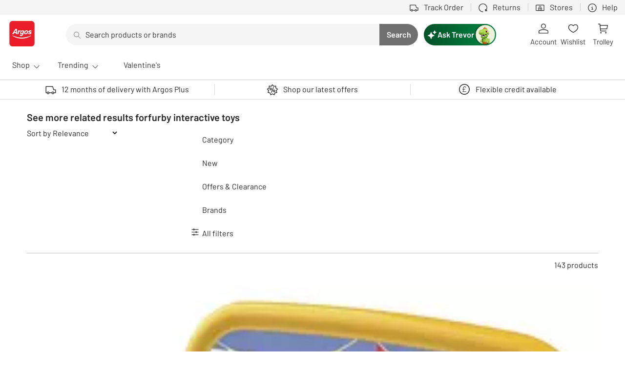

--- FILE ---
content_type: text/html; charset=utf-8
request_url: https://www.argos.co.uk/trevor/chat
body_size: 48000
content:
<!DOCTYPE html><!--g5B8ehkOcvHlCZJcoqv8S--><html lang="en"><head><meta charSet="utf-8"/><link rel="preconnect" href="https://cdn.argos.co.uk" crossorigin=""/><meta name="viewport" content="width=device-width, initial-scale=1, maximum-scale=1, user-scalable=no"/><link rel="stylesheet" href="https://cdn.argos.co.uk/apps/trevor/dig-trevor-ui/prd/_next/static/chunks/54477f15e21e3f11.css" data-precedence="next"/><link rel="stylesheet" href="https://cdn.argos.co.uk/apps/trevor/dig-trevor-ui/prd/_next/static/chunks/cc61a7c6001ddbf8.css" data-precedence="next"/><link rel="stylesheet" href="https://cdn.argos.co.uk/apps/trevor/dig-trevor-ui/prd/_next/static/chunks/52183f990bf3597a.css" data-precedence="next"/><link rel="preload" as="script" fetchPriority="low" href="https://cdn.argos.co.uk/apps/trevor/dig-trevor-ui/prd/_next/static/chunks/8dc1250d1774ff10.js"/><script src="https://cdn.argos.co.uk/apps/trevor/dig-trevor-ui/prd/_next/static/chunks/880a23433e78bd15.js" async=""></script><script src="https://cdn.argos.co.uk/apps/trevor/dig-trevor-ui/prd/_next/static/chunks/06438f3648707490.js" async=""></script><script src="https://cdn.argos.co.uk/apps/trevor/dig-trevor-ui/prd/_next/static/chunks/a26e3d06a2ac03f7.js" async=""></script><script src="https://cdn.argos.co.uk/apps/trevor/dig-trevor-ui/prd/_next/static/chunks/e7e05d57c6549802.js" async=""></script><script src="https://cdn.argos.co.uk/apps/trevor/dig-trevor-ui/prd/_next/static/chunks/9586666c9628746a.js" async=""></script><script src="https://cdn.argos.co.uk/apps/trevor/dig-trevor-ui/prd/_next/static/chunks/turbopack-b7a5180fc82754bb.js" async=""></script><script src="https://cdn.argos.co.uk/apps/trevor/dig-trevor-ui/prd/_next/static/chunks/67f5dffc985353e4.js" async=""></script><script src="https://cdn.argos.co.uk/apps/trevor/dig-trevor-ui/prd/_next/static/chunks/4dab39adba6ef785.js" async=""></script><script src="https://cdn.argos.co.uk/apps/trevor/dig-trevor-ui/prd/_next/static/chunks/9a6496dcd719b165.js" async=""></script><script src="https://cdn.argos.co.uk/apps/trevor/dig-trevor-ui/prd/_next/static/chunks/94d6a2d6e16fe60e.js" async=""></script><script src="https://cdn.argos.co.uk/apps/trevor/dig-trevor-ui/prd/_next/static/chunks/aed63e0a729d390a.js" async=""></script><script src="https://cdn.argos.co.uk/apps/trevor/dig-trevor-ui/prd/_next/static/chunks/acd63105c86e5b48.js" async=""></script><script src="https://cdn.argos.co.uk/apps/trevor/dig-trevor-ui/prd/_next/static/chunks/e62b84c0d18b0cb2.js" async=""></script><script src="https://cdn.argos.co.uk/apps/trevor/dig-trevor-ui/prd/_next/static/chunks/18c2f49fbd6c329e.js" async=""></script><script src="https://cdn.argos.co.uk/apps/trevor/dig-trevor-ui/prd/_next/static/chunks/130584d2c66f4dea.js" async=""></script><script src="https://cdn.argos.co.uk/apps/trevor/dig-trevor-ui/prd/_next/static/chunks/0cf19770173863f7.js" async=""></script><script src="https://cdn.argos.co.uk/apps/trevor/dig-trevor-ui/prd/_next/static/chunks/dde703256467c600.js" async=""></script><script src="https://cdn.argos.co.uk/apps/trevor/dig-trevor-ui/prd/_next/static/chunks/893d72982f9fb5b9.js" async=""></script><link rel="preload" href="https://js-agent.newrelic.com/nr-loader-spa-1.301.0.min.js" as="script"/><meta name="theme-color" media="(prefers-color-scheme: light)" content="white"/><meta name="theme-color" media="(prefers-color-scheme: dark)" content="black"/><title>Ask Trevor</title><meta name="description" content="Ask Trevor, your chatty shopping buddy!"/><meta name="robots" content="noindex, nofollow"/><link rel="shortcut icon" href="/trevor/favicon-16x16.png"/><link rel="icon" href="/trevor/favicon.ico"/><link rel="apple-touch-icon" href="/trevor/apple-touch-icon.png"/><script src="https://cdn.argos.co.uk/apps/trevor/dig-trevor-ui/prd/_next/static/chunks/a6dad97d9634a72d.js" noModule=""></script><style id="ds-css-@sainsburys-tech/fable-5.2.0-accordion-main">@layer properties{@supports ((-webkit-hyphens:none) and (not (margin-trim:inline))) or ((-moz-orient:inline) and (not (color:rgb(from red r g b)))){*,::backdrop,:after,:before{--tw-border-style:solid;--tw-leading:initial}}}.ds-c-accordion{display:flex;flex-direction:column;height:-webkit-fit-content;height:-moz-fit-content;height:fit-content;list-style-type:none;width:100%}.ds-c-accordion[data-scheme=dark] .ds-c-accordion-item{--tw-border-style:solid;border-color:var(--fable-color-border-bold,#8c8c8c);border-style:solid}.ds-c-accordion[data-scheme=dark] .ds-c-accordion-item__summary{background-color:#0000;color:var(--fable-color-text-body,#262626)}.ds-c-accordion[data-scheme=dark] .ds-c-accordion-item__summary:where(:focus,:hover){background-color:var(--fable-color-background-neutral-subtlest-transparent-hover,#0000001a)}.ds-c-accordion[data-scheme=dark] .ds-c-accordion-item__summary:active{background-color:var(--fable-color-background-neutral-subtlest-transparent-active,#0003)}.ds-c-accordion[data-scheme=dark] .ds-c-accordion-item--small .ds-c-accordion-item__summary{color:var(--fable-color-text-body,#262626)}.ds-c-accordion[data-scheme=dark] .ds-c-accordion-item--open{--tw-border-style:solid;border-color:var(--fable-color-border-boldest,#0d0d0d);border-style:solid}.ds-c-accordion[data-scheme=dark] .ds-c-accordion-item--open .ds-c-accordion-item__summary{color:var(--fable-color-text-body,#262626)}.ds-c-accordion[data-scheme=light] .ds-c-accordion-item{--tw-border-style:solid;border-color:var(--fable-color-border-inverse,#fff);border-style:solid}.ds-c-accordion[data-scheme=light] :is(.ds-c-accordion-item__details,.ds-c-accordion-item__content){color:var(--fable-color-text-inverse,#fff)}.ds-c-accordion[data-scheme=light] .ds-c-accordion-item__summary{background-color:#0000;color:var(--fable-color-text-inverse,#fff)}.ds-c-accordion[data-scheme=light] .ds-c-accordion-item__summary:where(:focus,:hover){background-color:var(--fable-color-background-inverse-subtlest-transparent-hover,#ffffff1a)}.ds-c-accordion[data-scheme=light] .ds-c-accordion-item__summary:active{background-color:var(--fable-color-background-inverse-subtlest-transparent-active,#fff3)}.ds-c-accordion[data-scheme=light] .ds-c-accordion-item--small .ds-c-accordion-item__summary{color:var(--fable-color-text-inverse,#fff)}.ds-c-accordion[data-scheme=light] .ds-c-accordion-item--open{--tw-border-style:solid;border-color:var(--fable-color-border-inverse,#fff);border-style:solid}.ds-c-accordion[data-scheme=light] .ds-c-accordion-item--open .ds-c-accordion-item__summary{color:var(--fable-color-text-inverse,#fff)}.ds-c-accordion-item{--tw-border-style:solid;border-width:0;border-bottom-width:var(--fable-border-width-default,var(--fable-border-width-default,1px));border-color:var(--fable-color-border-bold,#8c8c8c);border-style:solid;height:-webkit-fit-content;height:-moz-fit-content;height:fit-content}.ds-c-accordion-item__details{color:var(--fable-color-text-body,#262626);display:flex;flex-direction:column;list-style-type:none;padding:calc(var(--fable-spacing,var(--fable-size-100,8px))*0);width:100%}.ds-c-accordion-item__details,.ds-c-accordion-item__label--text{font-family:var(--fable-text-label-2-font-family);font-size:var(--fable-text-label-2-font-size);font-weight:var(--fable-text-label-2-font-weight);line-height:var(--fable-text-label-2-line-height)}.ds-c-accordion-item__label--text{display:block;overflow:hidden}.ds-c-accordion-item__content{color:var(--fable-color-text-body,#262626);display:block;font-family:var(--fable-text-body-1-font-family);font-size:var(--fable-text-body-1-font-size);font-weight:var(--fable-text-body-1-font-weight);height:-webkit-fit-content;height:-moz-fit-content;height:fit-content;line-height:var(--fable-text-body-1-line-height);min-height:calc(var(--fable-spacing,var(--fable-size-100,8px))*3);outline-color:#0000;overflow:hidden;padding-inline:calc(var(--fable-spacing,var(--fable-size-100,8px))*1);padding-top:calc(var(--fable-spacing,var(--fable-size-100,8px))*1);text-align:left;-webkit-text-decoration-line:none;text-decoration-line:none;width:100%}.ds-c-accordion-item--footer{padding-bottom:calc(var(--fable-spacing,var(--fable-size-100,8px))*2)}.ds-c-accordion-item__footer{--tw-leading:var(--fable-leading-body-1,var(--fable-text-body-1-line-height,24px));display:flex;line-height:var(--fable-leading-body-1,var(--fable-text-body-1-line-height,24px));min-height:calc(var(--fable-spacing,var(--fable-size-100,8px))*3);padding-inline:calc(var(--fable-spacing,var(--fable-size-100,8px))*1);padding-top:calc(var(--fable-spacing,var(--fable-size-100,8px))*.5);width:100%}.ds-c-accordion-item__label{display:flex;flex-grow:1;flex-shrink:1;gap:calc(var(--fable-spacing,var(--fable-size-100,8px))*1);min-width:calc(var(--fable-spacing,var(--fable-size-100,8px))*0)}.ds-c-accordion-item__icon{align-items:center;display:flex;flex-shrink:0;height:calc(var(--fable-spacing,var(--fable-size-100,8px))*3);justify-content:center;width:calc(var(--fable-spacing,var(--fable-size-100,8px))*3)}.ds-c-accordion-item__icon svg{height:100%}.ds-c-accordion-item__leading--icon{align-items:center;display:flex;flex-shrink:0;height:var(--fable-spacing-icon-medium,var(--fable-size-icon-medium,24px));justify-content:center;width:var(--fable-spacing-icon-medium,var(--fable-size-icon-medium,24px))}.ds-c-accordion-item__leading--icon svg{height:100%}.ds-c-accordion-item__summary{align-items:center;background-color:#0000;color:var(--fable-color-text-body,#262626);cursor:pointer;display:flex;font-family:var(--fable-text-label-2-font-family);font-size:var(--fable-text-label-2-font-size);font-weight:var(--fable-text-label-2-font-weight);gap:calc(var(--fable-spacing,var(--fable-size-100,8px))*1);height:-webkit-fit-content;height:-moz-fit-content;height:fit-content;justify-content:space-between;line-height:var(--fable-text-label-2-line-height);list-style-type:none;overflow:hidden;padding-block:calc(var(--fable-spacing,var(--fable-size-100,8px))*2);padding-inline:calc(var(--fable-spacing,var(--fable-size-100,8px))*1);text-align:left;width:100%}.ds-c-accordion-item__summary:where(:focus,:hover){background-color:var(--fable-color-background-brand-1-subtlest-transparent-hover,#1976d21a)}.ds-c-accordion-item__summary:active{background-color:var(--fable-color-background-brand-1-subtlest-transparent-active,#1976d233)}.ds-c-accordion-item__summary::-webkit-details-marker{display:none}.ds-c-accordion-item--small{--tw-border-style:none;border-style:none;padding-bottom:calc(var(--fable-spacing,var(--fable-size-100,8px))*0)}.ds-c-accordion-item--small .ds-c-accordion-item__details{box-sizing:border-box;height:-webkit-fit-content;height:-moz-fit-content;height:fit-content;width:100%}.ds-c-accordion-item--small.ds-c-accordion-item--open{--tw-border-style:none;border-style:none;padding-bottom:calc(var(--fable-spacing,var(--fable-size-100,8px))*0)}.ds-c-accordion-item--small .ds-c-accordion-item__summary{border-radius:var(--fable-radius-md,var(--fable-border-radius-medium,4px));color:var(--fable-color-text-body,#262626);font-family:var(--fable-text-caption-font-family);font-size:var(--fable-text-caption-font-size);font-weight:var(--fable-text-caption-font-weight);height:calc(var(--fable-spacing,var(--fable-size-100,8px))*5);line-height:var(--fable-text-caption-line-height);padding:calc(var(--fable-spacing,var(--fable-size-100,8px))*1);width:-webkit-fit-content;width:-moz-fit-content;width:fit-content}.ds-c-accordion-item--small .ds-c-accordion-item__icon{height:calc(var(--fable-spacing,var(--fable-size-100,8px))*2);width:calc(var(--fable-spacing,var(--fable-size-100,8px))*2)}.ds-c-accordion-item--small .ds-c-accordion-item__leading--icon{height:var(--fable-spacing-icon-small,var(--fable-size-icon-small,16px));width:var(--fable-spacing-icon-small,var(--fable-size-icon-small,16px))}.ds-c-accordion-item--small .ds-c-accordion-item__label--text{font-family:var(--fable-text-caption-font-family);font-size:var(--fable-text-caption-font-size);font-weight:var(--fable-text-caption-font-weight);line-height:var(--fable-text-caption-line-height)}.ds-c-accordion-item--small .ds-c-accordion-item__content{border-radius:var(--fable-radius-md,var(--fable-border-radius-medium,4px));margin-top:calc(var(--fable-spacing,var(--fable-size-100,8px))*.5);padding:calc(var(--fable-spacing,var(--fable-size-100,8px))*2)}.ds-c-accordion-item--open{--tw-border-style:solid;border-width:0;border-bottom-width:var(--fable-border-width-default-strong,var(--fable-border-width-default-strong,2px));border-color:var(--fable-color-border-brand-1-default,#1976d2);border-style:solid;padding-bottom:calc(var(--fable-spacing,var(--fable-size-100,8px))*2)}.ds-c-accordion-item--open .ds-c-accordion-item__footer{padding-top:calc(var(--fable-spacing,var(--fable-size-100,8px))*1)}.ds-c-accordion-item--open>.ds-c-accordion-item__details>.ds-c-accordion-item__summary{color:var(--fable-color-text-brand-1-default,#1976d2)}.ds-c-ratings--image__wrapper .ds-c-ratings--body{margin-top:calc(var(--fable-spacing,var(--fable-size-100,8px))*0)}.ds-c-ratings--image__wrapper span{align-items:center;display:flex}.ds-c-accordion-item--truncate .ds-c-accordion-item__label--text{text-overflow:ellipsis;white-space:nowrap}@property --tw-border-style{syntax:"*";inherits:false;initial-value:solid}@property --tw-leading{syntax:"*";inherits:false}</style><style id="ds-css-@sainsburys-tech/fable-5.2.0-button-main">@layer properties{@supports ((-webkit-hyphens:none) and (not (margin-trim:inline))) or ((-moz-orient:inline) and (not (color:rgb(from red r g b)))){*,::backdrop,:after,:before{--tw-border-style:solid;--tw-leading:initial;--tw-translate-x:0;--tw-translate-y:0;--tw-translate-z:0}}}.ds-c-button{-webkit-font-smoothing:antialiased;-moz-osx-font-smoothing:grayscale;border-radius:var(--fable-radius-md,var(--fable-border-radius-medium,4px));box-sizing:border-box;cursor:pointer;font-family:var(--fable-text-label-2-font-family);font-size:var(--fable-text-label-2-font-size);font-weight:var(--fable-text-label-2-font-weight);line-height:var(--fable-text-label-2-line-height);padding-inline:calc(var(--fable-spacing,var(--fable-size-100,8px))*3);text-align:center;-webkit-text-decoration-line:none;text-decoration-line:none;touch-action:manipulation;transition-duration:var(--tw-duration,var(--fable-default-transition-duration,.15s));transition-property:color,background-color,border-color,outline-color,text-decoration-color,fill,stroke,--tw-gradient-from,--tw-gradient-via,--tw-gradient-to;transition-timing-function:var(--tw-ease,var(--fable-default-transition-timing-function,cubic-bezier(.4,0,.2,1)))}.ds-c-button:where(a):where(:focus,:hover){-webkit-text-decoration-line:none;text-decoration-line:none}.ds-c-button:where(.ds-c-button--disabled,[disabled],:disabled){cursor:not-allowed;opacity:var(--fable-opacity-disabled,var(--fable-opacity-disabled,1))}.ds-c-button:not(button){align-items:center;display:inline-flex;justify-content:center}:is(.ds-c-button--secondary,.ds-c-button--tertiary).ds-c-button--loading{color:var(--fable-color-button-brand-1-primary-background-default)}:is(.ds-c-button--secondary,.ds-c-button--tertiary) .ds-c-spinner__circle{stroke:var(--fable-color-button-brand-1-primary-background-default)}:is(.ds-c-button--secondary,.ds-c-button--tertiary) .ds-c-spinner__circle:first-child{stroke:var(--fable-color-button-brand-1-secondary-background-default)}:is(.ds-c-button--secondary,.ds-c-button--tertiary)[data-scheme=brand-1].ds-c-button--loading{color:var(--fable-color-background-brand-1-bold-default)}:is(.ds-c-button--secondary,.ds-c-button--tertiary)[data-scheme=brand-1] .ds-c-spinner__circle{stroke:var(--fable-color-background-brand-1-bold-default)}:is(.ds-c-button--secondary,.ds-c-button--tertiary)[data-scheme=brand-1] .ds-c-spinner__circle:first-child{stroke:var(--fable-color-background-brand-1-subtle-transparent-default)}:is(.ds-c-button--secondary,.ds-c-button--tertiary)[data-scheme=brand-2].ds-c-button--loading{color:var(--fable-color-brand-2-bold-default)}:is(.ds-c-button--secondary,.ds-c-button--tertiary)[data-scheme=brand-2] .ds-c-spinner__circle{stroke:var(--fable-color-background-brand-2-bold-default)}:is(.ds-c-button--secondary,.ds-c-button--tertiary)[data-scheme=brand-2] .ds-c-spinner__circle:first-child{stroke:var(--fable-color-background-brand-2-subtle-transparent-default)}:is(.ds-c-button--secondary,.ds-c-button--tertiary)[data-scheme=light].ds-c-button--loading{color:var(--fable-color-background-secondary)}:is(.ds-c-button--secondary,.ds-c-button--tertiary)[data-scheme=light] .ds-c-spinner__circle{stroke:var(--fable-color-background-secondary-default)}:is(.ds-c-button--secondary,.ds-c-button--tertiary)[data-scheme=light] .ds-c-spinner__circle:first-child{stroke:var(--fable-color-background-inverse-subtle-transparent-default)}:is(.ds-c-button--secondary,.ds-c-button--tertiary)[data-scheme=dark].ds-c-button--loading{color:var(--fable-color-background-neutral-boldest-default)}:is(.ds-c-button--secondary,.ds-c-button--tertiary)[data-scheme=dark] .ds-c-spinner__circle{stroke:var(--fable-color-background-neutral-boldest-default)}:is(.ds-c-button--secondary,.ds-c-button--tertiary)[data-scheme=dark] .ds-c-spinner__circle:first-child{stroke:var(--fable-color-background-neutral-subtle-transparent-default)}.ds-c-button--primary{background-color:var(--fable-color-button-brand-1-primary-background-default,#1976d2);color:var(--fable-color-button-brand-1-primary-text-default,#fff)}.ds-c-button--primary:where(:focus,:hover){background-color:var(--fable-color-button-brand-1-primary-background-hover,#1669ba);color:var(--fable-color-button-brand-1-primary-text-default,#fff)}.ds-c-button--primary:active{background-color:var(--fable-color-button-brand-1-primary-background-active,#135ca3);color:var(--fable-color-button-brand-1-primary-text-default,#fff)}.ds-c-button--primary:where(.ds-c-button--disabled,[disabled],:disabled):active,.ds-c-button--primary:where(.ds-c-button--disabled,[disabled],:disabled):where(:focus,:hover){background-color:var(--fable-color-button-brand-1-primary-background-default,#1976d2);color:var(--fable-color-button-brand-1-primary-text-default,#fff)}.ds-c-button--primary.ds-c-button--loading{color:var(--fable-color-background-secondary-default)}.ds-c-button--primary .ds-c-spinner__circle{stroke:var(--fable-color-background-secondary-default)}.ds-c-button--primary .ds-c-spinner__circle:first-child{stroke:var(--fable-color-background-inverse-subtle-transparent-default)}.ds-c-button--primary[data-scheme=brand-1]{background-color:var(--fable-color-background-brand-1-bold-default,#1976d2);color:var(--fable-color-text-inverse,#fff)}.ds-c-button--primary[data-scheme=brand-1]:where(:focus,:hover){background-color:var(--fable-color-background-brand-1-bold-hover,#1669ba);color:var(--fable-color-text-inverse,#fff)}.ds-c-button--primary[data-scheme=brand-1]:active{background-color:var(--fable-color-background-brand-1-bold-active,#135ca3);color:var(--fable-color-text-inverse,#fff)}.ds-c-button--primary[data-scheme=brand-1]:where(.ds-c--disabled,[disabled],:disabled):active,.ds-c-button--primary[data-scheme=brand-1]:where(.ds-c--disabled,[disabled],:disabled):where(:focus,:hover){background-color:var(--fable-color-background-brand-1-bold-default,#1976d2);color:var(--fable-color-text-inverse,#fff)}.ds-c-button--primary[data-scheme=brand-1].ds-c-button--loading{color:var(--fable-color-background-secondary)}.ds-c-button--primary[data-scheme=brand-2]{background-color:var(--fable-color-background-brand-2-bold-default,#1976d2);color:var(--fable-color-button-brand-2-primary-text-default,#fff)}.ds-c-button--primary[data-scheme=brand-2]:where(:focus,:hover){background-color:var(--fable-color-background-brand-2-bold-hover,#1669ba);color:var(--fable-color-button-brand-2-primary-text-default,#fff)}.ds-c-button--primary[data-scheme=brand-2]:active{background-color:var(--fable-color-background-brand-2-bold-active,#135ca3);color:var(--fable-color-button-brand-2-primary-text-default,#fff)}.ds-c-button--primary[data-scheme=brand-2]:where(.ds-c-button--disabled,[disabled],:disabled):active,.ds-c-button--primary[data-scheme=brand-2]:where(.ds-c-button--disabled,[disabled],:disabled):where(:focus,:hover){background-color:var(--fable-color-background-brand-2-bold-default,#1976d2);color:var(--fable-color-button-brand-2-primary-text-default,#fff)}.ds-c-button--primary[data-scheme=brand-2] .ds-c-spinner__circle{stroke:var(--fable-color-button-brand-2-primary-icon-default,var(--fable-color-button-brand-2-primary-icon-default,#fff))}.ds-c-button--primary[data-scheme=brand-2] .ds-c-spinner__circle:first-child{stroke:var(--fable-color-background-inverse-subtle-transparent-default)}.ds-c-button--primary[data-scheme=light]{background-color:var(--fable-color-background-secondary-default,#fff);color:var(--fable-color-text-body,#262626)}.ds-c-button--primary[data-scheme=light]:where(:focus,:hover){background-color:var(--fable-color-background-secondary-hover,#f2f2f2);color:var(--fable-color-text-body,#262626)}.ds-c-button--primary[data-scheme=light]:active{background-color:var(--fable-color-background-secondary-active,#d8d8d8);color:var(--fable-color-text-body,#262626)}.ds-c-button--primary[data-scheme=light]:where(.ds-c-button--disabled,[disabled],:disabled):active,.ds-c-button--primary[data-scheme=light]:where(.ds-c-button--disabled,[disabled],:disabled):where(:focus,:hover){background-color:var(--fable-color-background-secondary-default,#fff);color:var(--fable-color-text-body,#262626)}.ds-c-button--primary[data-scheme=light].ds-c-button--loading{color:var(--fable-color-background-neutral-boldest-default)}.ds-c-button--primary[data-scheme=light] .ds-c-spinner__circle{stroke:var(--fable-color-background-neutral-boldest-default)}.ds-c-button--primary[data-scheme=light] .ds-c-spinner__circle:first-child{stroke:var(--fable-color-background-neutral-subtle-transparent-default)}.ds-c-button--primary[data-scheme=dark]{background-color:var(--fable-color-background-neutral-boldest-default,#0d0d0d);color:var(--fable-color-text-inverse,#fff)}.ds-c-button--primary[data-scheme=dark]:where(:focus,:hover){background-color:var(--fable-color-background-neutral-boldest-hover,#262626);color:var(--fable-color-text-inverse,#fff)}.ds-c-button--primary[data-scheme=dark]:active{background-color:var(--fable-color-background-neutral-boldest-active,#404040);color:var(--fable-color-text-inverse,#fff)}.ds-c-button--primary[data-scheme=dark]:where(.ds-c-button--disabled,[disabled],:disabled):active,.ds-c-button--primary[data-scheme=dark]:where(.ds-c-button--disabled,[disabled],:disabled):where(:focus,:hover){background-color:var(--fable-color-background-neutral-boldest-default,#0d0d0d);color:var(--fable-color-text-inverse,#fff)}.ds-c-button--primary[data-scheme=dark].ds-c-button--loading{color:var(--fable-color-background-secondary)}.ds-c-button--secondary{--tw-border-style:solid;border-color:var(--fable-color-button-brand-1-secondary-border-default,#1976d2);border-style:solid;border-width:var(--fable-border-width-default,var(--fable-border-width-default,1px));color:var(--fable-color-button-brand-1-secondary-text-default,#1976d2)}.ds-c-button--secondary:where(:focus,:hover){background-color:var(--fable-color-button-brand-1-secondary-background-hover,#1976d21a);border-color:var(--fable-color-button-brand-1-secondary-border-hover,#1669ba);color:var(--fable-color-button-brand-1-secondary-text-hover,#1669ba)}.ds-c-button--secondary:active{background-color:var(--fable-color-button-brand-1-secondary-background-active,#1976d233);border-color:var(--fable-color-button-brand-1-secondary-border-active,#135ca3);color:var(--fable-color-button-brand-1-secondary-text-active,#135ca3)}.ds-c-button--secondary:where(.ds-c-button--disabled,[disabled],:disabled):active,.ds-c-button--secondary:where(.ds-c-button--disabled,[disabled],:disabled):where(:focus,:hover){background-color:#0000;border-color:var(--fable-color-button-brand-1-secondary-border-default,#1976d2);color:var(--fable-color-button-brand-1-secondary-text-default,#1976d2)}.ds-c-button--secondary[data-scheme=brand-1]{--tw-border-style:solid;background-color:#0000;border-color:var(--fable-color-border-brand-1-default,#1976d2);border-style:solid;border-width:var(--fable-border-width-default,var(--fable-border-width-default,1px));color:var(--fable-color-text-brand-1-default,#1976d2)}.ds-c-button--secondary[data-scheme=brand-1]:where(:focus,:hover){background-color:var(--fable-color-background-brand-1-subtlest-transparent-hover,#1976d21a);border-color:var(--fable-color-border-brand-1-hover,#1669ba);color:var(--fable-color-text-brand-1-hover,#1669ba)}.ds-c-button--secondary[data-scheme=brand-1]:active{background-color:var(--fable-color-background-brand-1-subtlest-transparent-active,#1976d233);border-color:var(--fable-color-border-brand-1-active,#135ca3);color:var(--fable-color-text-brand-1-active,#135ca3)}.ds-c-button--secondary[data-scheme=brand-1]:where(.ds-c-button--disabled,[disabled],:disabled):active,.ds-c-button--secondary[data-scheme=brand-1]:where(.ds-c-button--disabled,[disabled],:disabled):where(:focus,:hover){background-color:#0000;border-color:var(--fable-color-border-brand-1-default,#1976d2);color:var(--fable-color-text-brand-1-default,#1976d2)}.ds-c-button--secondary[data-scheme=brand-2]{--tw-border-style:solid;background-color:#0000;border-color:var(--fable-color-border-brand-2-default,#1976d2);border-style:solid;border-width:var(--fable-border-width-default,var(--fable-border-width-default,1px));color:var(--fable-color-text-brand-2-default,#1976d2)}.ds-c-button--secondary[data-scheme=brand-2]:where(:focus,:hover){background-color:var(--fable-color-background-brand-2-subtlest-transparent-hover,#1976d21a);border-color:var(--fable-color-border-brand-2-hover,#1669ba);color:var(--fable-color-text-brand-2-hover,#1669ba)}.ds-c-button--secondary[data-scheme=brand-2]:active{background-color:var(--fable-color-background-brand-2-subtlest-transparent-active,#1976d233);border-color:var(--fable-color-border-brand-2-active,#135ca3);color:var(--fable-color-text-brand-2-active,#135ca3)}.ds-c-button--secondary[data-scheme=brand-2]:where(.ds-c-button--disabled,[disabled],:disabled):active,.ds-c-button--secondary[data-scheme=brand-2]:where(.ds-c-button--disabled,[disabled],:disabled):where(:focus,:hover){background-color:#0000;border-color:var(--fable-color-border-brand-2-default,#1976d2);color:var(--fable-color-text-brand-2-default,#1976d2)}.ds-c-button--secondary[data-scheme=light]{--tw-border-style:solid;background-color:#0000;border-color:var(--fable-color-border-inverse,#fff);border-style:solid;border-width:var(--fable-border-width-default,var(--fable-border-width-default,1px));color:var(--fable-color-text-inverse,#fff)}.ds-c-button--secondary[data-scheme=light]:where(:focus,:hover){background-color:var(--fable-color-background-inverse-subtlest-transparent-hover,#ffffff1a)}.ds-c-button--secondary[data-scheme=light]:active{background-color:var(--fable-color-background-inverse-subtlest-transparent-active,#fff3)}.ds-c-button--secondary[data-scheme=light]:where(.ds-c-button--disabled,[disabled],:disabled):active,.ds-c-button--secondary[data-scheme=light]:where(.ds-c-button--disabled,[disabled],:disabled):where(:focus,:hover){background-color:#0000;border-color:var(--fable-color-border-inverse,#fff);color:var(--fable-color-text-inverse,#fff)}.ds-c-button--secondary[data-scheme=dark]{--tw-border-style:solid;background-color:#0000;border-color:var(--fable-color-border-boldest,#0d0d0d);border-style:solid;border-width:var(--fable-border-width-default,var(--fable-border-width-default,1px));color:var(--fable-color-text-body,#262626)}.ds-c-button--secondary[data-scheme=dark]:where(:focus,:hover){background-color:var(--fable-color-background-neutral-subtlest-transparent-hover,#0000001a)}.ds-c-button--secondary[data-scheme=dark]:active{background-color:var(--fable-color-background-neutral-subtlest-transparent-active,#0003)}.ds-c-button--secondary[data-scheme=dark]:where(.ds-c-button--disabled,[disabled],:disabled):active,.ds-c-button--secondary[data-scheme=dark]:where(.ds-c-button--disabled,[disabled],:disabled):where(:focus,:hover){background-color:#0000;border-color:var(--fable-color-border-boldest,#0d0d0d);color:var(--fable-color-text-body,#262626)}.ds-c-button--tertiary{background-color:#0000;color:var(--fable-color-button-brand-1-tertiary-text-default,#1976d2)}.ds-c-button--tertiary:where(:focus,:hover){background-color:var(--fable-color-button-brand-1-tertiary-background-hover,#1976d21a);color:var(--fable-color-button-brand-1-tertiary-text-hover,#1669ba)}.ds-c-button--tertiary:active{background-color:var(--fable-color-button-brand-1-tertiary-background-active,#1976d233);color:var(--fable-color-button-brand-1-tertiary-text-active,#135ca3)}.ds-c-button--tertiary:where(.ds-c-button--disabled,[disabled],:disabled):active,.ds-c-button--tertiary:where(.ds-c-button--disabled,[disabled],:disabled):where(:focus,:hover){background-color:#0000;color:var(--fable-color-button-brand-1-tertiary-text-default,#1976d2)}.ds-c-button--tertiary[data-scheme=brand-1]{background-color:#0000;color:var(--fable-color-text-brand-1-default,#1976d2)}.ds-c-button--tertiary[data-scheme=brand-1]:where(:focus,:hover){background-color:var(--fable-color-background-brand-1-subtlest-transparent-hover,#1976d21a);color:var(--fable-color-text-brand-1-hover,#1669ba)}.ds-c-button--tertiary[data-scheme=brand-1]:active{background-color:var(--fable-color-background-brand-1-subtlest-transparent-active,#1976d233);color:var(--fable-color-text-brand-1-active,#135ca3)}.ds-c-button--tertiary[data-scheme=brand-1]:where(.ds-c-button--disabled,[disabled],:disabled):active,.ds-c-button--tertiary[data-scheme=brand-1]:where(.ds-c-button--disabled,[disabled],:disabled):where(:focus,:hover){background-color:#0000;color:var(--fable-color-text-brand-1-default,#1976d2)}.ds-c-button--tertiary[data-scheme=brand-2]{background-color:#0000;color:var(--fable-color-text-brand-2-default,#1976d2)}.ds-c-button--tertiary[data-scheme=brand-2]:where(:focus,:hover){background-color:var(--fable-color-background-brand-2-subtlest-transparent-hover,#1976d21a);color:var(--fable-color-text-brand-2-hover,#1669ba)}.ds-c-button--tertiary[data-scheme=brand-2]:active{background-color:var(--fable-color-background-brand-2-subtlest-transparent-active,#1976d233);color:var(--fable-color-text-brand-2-active,#135ca3)}.ds-c-button--tertiary[data-scheme=brand-2]:where(.ds-c-button--disabled,[disabled],:disabled):active,.ds-c-button--tertiary[data-scheme=brand-2]:where(.ds-c-button--disabled,[disabled],:disabled):where(:focus,:hover){background-color:#0000;color:var(--fable-color-text-brand-2-default,#1976d2)}.ds-c-button--tertiary[data-scheme=light]{background-color:#0000;color:var(--fable-color-text-inverse,#fff)}.ds-c-button--tertiary[data-scheme=light]:where(:focus,:hover){background-color:var(--fable-color-background-inverse-subtlest-transparent-hover,#ffffff1a);color:var(--fable-color-text-inverse,#fff)}.ds-c-button--tertiary[data-scheme=light]:active{background-color:var(--fable-color-background-inverse-subtlest-transparent-active,#fff3);color:var(--fable-color-text-inverse,#fff)}.ds-c-button--tertiary[data-scheme=light]:where(.ds-c-button--disabled,[disabled],:disabled):active,.ds-c-button--tertiary[data-scheme=light]:where(.ds-c-button--disabled,[disabled],:disabled):where(:focus,:hover){background-color:#0000;color:var(--fable-color-text-inverse,#fff)}.ds-c-button--tertiary[data-scheme=dark]{background-color:#0000;color:var(--fable-color-text-body,#262626)}.ds-c-button--tertiary[data-scheme=dark]:where(:focus,:hover){background-color:var(--fable-color-background-neutral-subtlest-transparent-hover,#0000001a);color:var(--fable-color-text-body,#262626)}.ds-c-button--tertiary[data-scheme=dark]:active{background-color:var(--fable-color-background-neutral-subtlest-transparent-active,#0003);color:var(--fable-color-text-body,#262626)}.ds-c-button--tertiary[data-scheme=dark]:where(.ds-c-button--disabled,[disabled],:disabled):active,.ds-c-button--tertiary[data-scheme=dark]:where(.ds-c-button--disabled,[disabled],:disabled):where(:focus,:hover){background-color:#0000;color:var(--fable-color-text-body,#262626)}.ds-c-button--loading{cursor:pointer;pointer-events:none;position:relative}.ds-c-button--md{min-height:var(--fable-spacing-button-medium,var(--fable-size-button-medium,48px));min-width:var(--fable-spacing-button-medium,var(--fable-size-button-medium,48px))}.ds-c-button--md,.ds-c-button--sm{padding-block:calc(var(--fable-spacing,var(--fable-size-100,8px))*0)}.ds-c-button--sm{min-height:var(--fable-spacing-button-small,var(--fable-size-button-small,32px));min-width:var(--fable-spacing-button-small,var(--fable-size-button-small,32px))}.ds-c-button--xs{--tw-leading:1;line-height:1;min-height:calc(var(--fable-spacing,var(--fable-size-100,8px))*3);min-width:calc(var(--fable-spacing,var(--fable-size-100,8px))*3);padding-block:calc(var(--fable-spacing,var(--fable-size-100,8px))*0)}.ds-c-button--full{width:100%}.ds-c-button--rounded{border-radius:3.40282e+38px;border-radius:var(--fable-radius-full,var(--fable-border-radius-full,1000px))}.ds-c-button--icon,.ds-c-button__label{align-items:center;display:inline-flex;gap:calc(var(--fable-spacing,var(--fable-size-100,8px))*1);justify-content:center}.ds-c-button--icon__col{flex-direction:column}.ds-c-button--icon-only,.ds-c-button--sr-only{padding:calc(var(--fable-spacing,var(--fable-size-100,8px))*0)}.ds-c-button__icon{flex-shrink:0}.ds-c-button__icon,.ds-c-button__icon svg{height:var(--fable-spacing-icon-medium,var(--fable-size-icon-medium,24px));width:var(--fable-spacing-icon-medium,var(--fable-size-icon-medium,24px))}.ds-c-button__icon svg{color:currentColor;vertical-align:initial}.ds-c-button__icon--sr-only{clip:rect(0,0,0,0);border-width:0;height:1px;margin:-1px;overflow:hidden;padding:0;position:absolute;white-space:nowrap;width:1px}.ds-c-button__indicator--loading{--tw-translate-x:-50%;--tw-translate-y:-50%;left:50%;position:absolute;top:50%;translate:var(--tw-translate-x)var(--tw-translate-y)}.ds-c-button__label--loading{visibility:hidden}@property --tw-border-style{syntax:"*";inherits:false;initial-value:solid}@property --tw-leading{syntax:"*";inherits:false}@property --tw-translate-x{syntax:"*";inherits:false;initial-value:0}@property --tw-translate-y{syntax:"*";inherits:false;initial-value:0}@property --tw-translate-z{syntax:"*";inherits:false;initial-value:0}</style><style id="ds-css-@sainsburys-tech/fable-5.2.0-loadingindicator-main">@layer properties{@supports ((-webkit-hyphens:none) and (not (margin-trim:inline))) or ((-moz-orient:inline) and (not (color:rgb(from red r g b)))){*,::backdrop,:after,:before{--tw-content:"";--tw-translate-x:0;--tw-translate-y:0;--tw-translate-z:0}}}@keyframes loading-bar{to{translate:200%}}.ds-c-spinner__circle{stroke:var(--fable-color-background-brand-1-bold-default);transition:stroke-dashoffset .2s ease-in}.ds-c-spinner__circle:first-child{stroke:var(--fable-color-background-brand-1-subtle-transparent-default)}.ds-c-spinner{animation:var(--fable-animate-spin,spin 1s linear infinite);display:inline-block}.ds-c-spinner[data-size=sm]{height:calc(var(--fable-spacing,var(--fable-size-100,8px))*3);width:calc(var(--fable-spacing,var(--fable-size-100,8px))*3)}.ds-c-spinner[data-size=md]{height:calc(var(--fable-spacing,var(--fable-size-100,8px))*4);width:calc(var(--fable-spacing,var(--fable-size-100,8px))*4)}.ds-c-spinner[data-size=lg]{height:calc(var(--fable-spacing,var(--fable-size-100,8px))*6);width:calc(var(--fable-spacing,var(--fable-size-100,8px))*6)}.ds-c-spinner[data-size=xl]{height:calc(var(--fable-spacing,var(--fable-size-100,8px))*8);width:calc(var(--fable-spacing,var(--fable-size-100,8px))*8)}.ds-c-spinner:where([data-determinate=true]){animation:none;rotate:-90deg;transform-origin:50%}.ds-c-spinner:where([data-scheme=light]) .ds-c-spinner__circle{stroke:var(--fable-color-background-secondary-default)}.ds-c-spinner:where([data-scheme=light]) .ds-c-spinner__circle:first-child{stroke:var(--fable-color-background-inverse-subtle-transparent-default)}.ds-c-spinner:where([data-scheme=dark]) .ds-c-spinner__circle{stroke:var(--fable-color-background-neutral-boldest-default)}.ds-c-spinner:where([data-scheme=dark]) .ds-c-spinner__circle:first-child{stroke:var(--fable-color-background-neutral-subtle-transparent-default)}.ds-c-bar{--animate-loading-bar-before:loading-bar 2s ease-in-out infinite;--animate-loading-bar-after:loading-bar 2s ease-in-out 1s infinite;background-color:var(--fable-color-background-brand-1-subtle-transparent-default,#1976d21a);overflow:hidden;position:relative;width:100%}.ds-c-bar:where([data-scheme=dark]){background-color:var(--fable-color-background-neutral-subtle-transparent-default,#0000001a)}.ds-c-bar:where([data-scheme=light]){background-color:var(--fable-color-background-inverse-subtle-transparent-default,#ffffff1a)}.ds-c-bar:where([data-determinate=true]) .ds-c-bar__progress{--tw-content:"";background-color:var(--fable-color-background-brand-1-bold-default,#1976d2);content:var(--tw-content);display:block;height:100%;transition:width .2s ease-in}.ds-c-bar:not([data-determinate=true]):before{animation:var(--animate-loading-bar-before)}.ds-c-bar:not([data-determinate=true]):after,.ds-c-bar:not([data-determinate=true]):before{--tw-translate-x:-100%;--tw-content:"";background-color:var(--fable-color-background-brand-1-bold-default,#1976d2);content:var(--tw-content);height:100%;inset:calc(var(--fable-spacing,var(--fable-size-100,8px))*0);position:absolute;translate:var(--tw-translate-x)var(--tw-translate-y);width:50%}.ds-c-bar:not([data-determinate=true]):after{animation:var(--animate-loading-bar-after)}.ds-c-bar:not([data-determinate=true])[data-scheme=dark]:before{background-color:var(--fable-color-background-neutral-boldest-default,#0d0d0d);content:var(--tw-content)}.ds-c-bar:not([data-determinate=true])[data-scheme=light]:before{background-color:var(--fable-color-background-secondary-default,#fff);content:var(--tw-content)}.ds-c-bar:not([data-determinate=true])[data-scheme=dark]:after{background-color:var(--fable-color-background-neutral-boldest-default,#0d0d0d);content:var(--tw-content)}.ds-c-bar:not([data-determinate=true])[data-scheme=light]:after{background-color:var(--fable-color-background-secondary-default,#fff);content:var(--tw-content)}.ds-c-bar--md{height:calc(var(--fable-spacing,var(--fable-size-100,8px))*.5)}.ds-c-bar--lg{height:calc(var(--fable-spacing,var(--fable-size-100,8px))*1)}.ds-c-loading-indicator__progressbar:focus,.ds-c-loading-indicator__progressbar:focus-visible{--tw-outline-style:none;outline-style:none}.ds-c-loading-indicator{align-items:center;display:flex;justify-content:center}.ds-c-loading-indicator--primary{width:-webkit-fit-content;width:-moz-fit-content;width:fit-content}.ds-c-loading-indicator--secondary,.ds-c-loading-indicator--secondary .ds-c-loading-indicator__progressbar{width:100%}.ds-c-loading-indicator__message{font-family:var(--fable-text-label-1-font-family);font-size:var(--fable-text-label-1-font-size);font-weight:var(--fable-text-label-1-font-weight);line-height:var(--fable-text-label-1-line-height)}.ds-c-loading-indicator__message,.ds-c-loading-indicator__message[data-scheme=dark]{color:var(--fable-color-text-body,#262626)}.ds-c-loading-indicator__message[data-scheme=light]{color:var(--fable-color-text-inverse,#fff)}.ds-c-loading-indicator--stacked{flex-direction:column}.ds-c-loading-indicator--stacked .ds-c-loading-indicator__message{padding-block:calc(var(--fable-spacing,var(--fable-size-100,8px))*.5);padding-inline:calc(var(--fable-spacing,var(--fable-size-100,8px))*0)}.ds-c-loading-indicator--inline{flex-direction:row}.ds-c-loading-indicator--inline .ds-c-loading-indicator__message{padding-block:calc(var(--fable-spacing,var(--fable-size-100,8px))*0);padding-inline:calc(var(--fable-spacing,var(--fable-size-100,8px))*1)}.ds-c-loading-indicator--sr-only{clip:rect(0,0,0,0);border-width:0;height:1px;margin:-1px;overflow:hidden;padding:0;position:absolute;white-space:nowrap;width:1px}@property --tw-content{syntax:"*";inherits:false;initial-value:""}@property --tw-translate-x{syntax:"*";inherits:false;initial-value:0}@property --tw-translate-y{syntax:"*";inherits:false;initial-value:0}@property --tw-translate-z{syntax:"*";inherits:false;initial-value:0}@keyframes spin{to{transform:rotate(1turn)}}</style><style id="ds-css-@sainsburys-tech/fable-5.2.0-alert-main">@layer properties{@supports ((-webkit-hyphens:none) and (not (margin-trim:inline))) or ((-moz-orient:inline) and (not (color:rgb(from red r g b)))){*,::backdrop,:after,:before{--tw-rotate-x:initial;--tw-rotate-y:initial;--tw-rotate-z:initial;--tw-skew-x:initial;--tw-skew-y:initial;--tw-border-style:solid}}}.ds-c-alert{border-radius:var(--fable-radius-md,var(--fable-border-radius-medium,4px));display:flex;font-family:var(--fable-text-body-1-font-family);font-size:var(--fable-text-body-1-font-size);font-weight:var(--fable-text-body-1-font-weight);gap:calc(var(--fable-spacing,var(--fable-size-100,8px))*1.5);justify-content:space-between;line-height:var(--fable-text-body-1-line-height);min-height:calc(var(--fable-spacing,var(--fable-size-100,8px))*6);padding:calc(var(--fable-spacing,var(--fable-size-100,8px))*1.5);width:100%}.ds-c-alert+.ds-c-alert{margin-top:calc(var(--fable-spacing,var(--fable-size-100,8px))*2)}.ds-c-alert .ds-c-link{width:-webkit-fit-content;width:-moz-fit-content;width:fit-content}.ds-c-alert .ds-c-link.ds-c-alert__cta--primary,.ds-c-alert .ds-c-link.ds-c-alert__cta--primary:where(:focus,:hover){color:var(--fable-color-text-inverse,#fff)}.ds-c-alert .ds-c-link.ds-c-alert__cta--primary.ds-c-alert__cta--default,.ds-c-alert .ds-c-link.ds-c-alert__cta--primary.ds-c-alert__cta--default:where(:focus,:hover){background-color:var(--fable-color-background-neutral-bold-default,#404040)}.ds-c-alert .ds-c-link.ds-c-alert__cta--primary.ds-c-alert__cta--success,.ds-c-alert .ds-c-link.ds-c-alert__cta--primary.ds-c-alert__cta--success:where(:focus,:hover){background-color:var(--fable-color-background-success-bold,#225b24)}.ds-c-alert .ds-c-link.ds-c-alert__cta--primary.ds-c-alert__cta--warning{background-color:var(--fable-color-background-warning-bold,#ffd600);color:var(--fable-color-text-static-dark,#000)}.ds-c-alert .ds-c-link.ds-c-alert__cta--primary.ds-c-alert__cta--warning:where(:focus,:hover){background-color:var(--fable-color-background-warning-bold,#ffd600)}.ds-c-alert .ds-c-link.ds-c-alert__cta--primary.ds-c-alert__cta--error,.ds-c-alert .ds-c-link.ds-c-alert__cta--primary.ds-c-alert__cta--error:where(:focus,:hover){background-color:var(--fable-color-background-error-bold-default,#a50000)}.ds-c-alert .ds-c-link.ds-c-alert__cta--primary.ds-c-alert__cta--info,.ds-c-alert .ds-c-link.ds-c-alert__cta--primary.ds-c-alert__cta--info:where(:focus,:hover){background-color:var(--fable-color-background-information-bold,#135ca3)}.ds-c-alert .ds-c-link.ds-c-alert__cta--secondary.ds-c-alert__cta--default{background-color:var(--fable-color-background-neutral-subtle-default,#d8d8d8);color:var(--fable-color-text-body,#262626)}.ds-c-alert .ds-c-link.ds-c-alert__cta--secondary.ds-c-alert__cta--default:where(:focus,:hover){background-color:var(--fable-color-background-neutral-subtle-default,#d8d8d8)}.ds-c-alert .ds-c-link.ds-c-alert__cta--secondary.ds-c-alert__cta--success{background-color:var(--fable-color-background-success-subtlest-default,#dae8db);color:var(--fable-color-text-success-default,#225b24)}.ds-c-alert .ds-c-link.ds-c-alert__cta--secondary.ds-c-alert__cta--success:where(:focus,:hover){background-color:var(--fable-color-background-success-subtlest-default,#dae8db)}.ds-c-alert .ds-c-link.ds-c-alert__cta--secondary.ds-c-alert__cta--warning{background-color:var(--fable-color-background-warning-subtlest,#fffbe6);color:var(--fable-color-text-body,#262626)}.ds-c-alert .ds-c-link.ds-c-alert__cta--secondary.ds-c-alert__cta--warning:where(:focus,:hover){background-color:var(--fable-color-background-warning-subtlest,#fffbe6)}.ds-c-alert .ds-c-link.ds-c-alert__cta--secondary.ds-c-alert__cta--error{background-color:var(--fable-color-background-error-subtlest-default,#fbe6e6);color:var(--fable-color-text-error,#a50000)}.ds-c-alert .ds-c-link.ds-c-alert__cta--secondary.ds-c-alert__cta--error:where(:focus,:hover){background-color:var(--fable-color-background-error-subtlest-default,#fbe6e6)}.ds-c-alert .ds-c-link.ds-c-alert__cta--secondary.ds-c-alert__cta--info{background-color:var(--fable-color-background-information-subtlest,#e8f1fb);color:var(--fable-color-text-information,#135ca3)}.ds-c-alert .ds-c-link.ds-c-alert__cta--secondary.ds-c-alert__cta--info:where(:focus,:hover){background-color:var(--fable-color-background-information-subtlest,#e8f1fb)}.ds-c-alert .ds-c-button--tertiary{align-self:flex-start}.ds-c-alert .ds-c-button--tertiary.ds-c-alert__cta--primary,.ds-c-alert .ds-c-button--tertiary.ds-c-alert__cta--primary:where(:focus,:hover){color:var(--fable-color-text-inverse,#fff)}.ds-c-alert .ds-c-button--tertiary.ds-c-alert__cta--primary.ds-c-alert__cta--default,.ds-c-alert .ds-c-button--tertiary.ds-c-alert__cta--primary.ds-c-alert__cta--default:where(:focus,:hover){background-color:var(--fable-color-background-neutral-bold-default,#404040)}.ds-c-alert .ds-c-button--tertiary.ds-c-alert__cta--primary.ds-c-alert__cta--success,.ds-c-alert .ds-c-button--tertiary.ds-c-alert__cta--primary.ds-c-alert__cta--success:where(:focus,:hover){background-color:var(--fable-color-background-success-bold,#225b24)}.ds-c-alert .ds-c-button--tertiary.ds-c-alert__cta--primary.ds-c-alert__cta--warning,.ds-c-alert .ds-c-button--tertiary.ds-c-alert__cta--primary.ds-c-alert__cta--warning:where(:focus,:hover){background-color:var(--fable-color-background-warning-bold,#ffd600);color:var(--fable-color-text-static-dark,#000)}.ds-c-alert .ds-c-button--tertiary.ds-c-alert__cta--primary.ds-c-alert__cta--error,.ds-c-alert .ds-c-button--tertiary.ds-c-alert__cta--primary.ds-c-alert__cta--error:where(:focus,:hover){background-color:var(--fable-color-background-error-bold-default,#a50000)}.ds-c-alert .ds-c-button--tertiary.ds-c-alert__cta--primary.ds-c-alert__cta--info,.ds-c-alert .ds-c-button--tertiary.ds-c-alert__cta--primary.ds-c-alert__cta--info:where(:focus,:hover){background-color:var(--fable-color-background-information-bold,#135ca3)}.ds-c-alert .ds-c-button--tertiary.ds-c-alert__cta--secondary,.ds-c-alert .ds-c-button--tertiary.ds-c-alert__cta--secondary:where(:focus,:hover){color:var(--fable-color-icon-default,var(--fable-color-icon-default,#262626))}.ds-c-alert .ds-c-button--tertiary.ds-c-alert__cta--secondary.ds-c-alert__cta--default,.ds-c-alert .ds-c-button--tertiary.ds-c-alert__cta--secondary.ds-c-alert__cta--default:where(:focus,:hover){background-color:var(--fable-color-background-neutral-subtle-default,#d8d8d8)}.ds-c-alert .ds-c-button--tertiary.ds-c-alert__cta--secondary.ds-c-alert__cta--success,.ds-c-alert .ds-c-button--tertiary.ds-c-alert__cta--secondary.ds-c-alert__cta--success:where(:focus,:hover){background-color:var(--fable-color-background-success-subtlest-default,#dae8db)}.ds-c-alert .ds-c-button--tertiary.ds-c-alert__cta--secondary.ds-c-alert__cta--warning,.ds-c-alert .ds-c-button--tertiary.ds-c-alert__cta--secondary.ds-c-alert__cta--warning:where(:focus,:hover){background-color:var(--fable-color-background-warning-subtlest,#fffbe6)}.ds-c-alert .ds-c-button--tertiary.ds-c-alert__cta--secondary.ds-c-alert__cta--error,.ds-c-alert .ds-c-button--tertiary.ds-c-alert__cta--secondary.ds-c-alert__cta--error:where(:focus,:hover){background-color:var(--fable-color-background-error-subtlest-default,#fbe6e6)}.ds-c-alert .ds-c-button--tertiary.ds-c-alert__cta--secondary.ds-c-alert__cta--info,.ds-c-alert .ds-c-button--tertiary.ds-c-alert__cta--secondary.ds-c-alert__cta--info:where(:focus,:hover){background-color:var(--fable-color-background-information-subtlest,#e8f1fb)}.ds-c-alert__wrapper{display:flex;flex-direction:column;justify-content:center;text-align:left;width:100%}.ds-c-alert__icon{height:var(--fable-spacing-icon-medium,var(--fable-size-icon-medium,24px));width:var(--fable-spacing-icon-medium,var(--fable-size-icon-medium,24px))}@media (min-width:768px){.ds-c-alert__icon{align-items:center;display:flex;justify-content:center}}.ds-c-alert__icon>svg{color:currentColor;display:inline-block;flex-shrink:0;height:var(--fable-spacing-icon-medium,var(--fable-size-icon-medium,24px));margin:calc(var(--fable-spacing,var(--fable-size-100,8px))*0);transform:translate(0);width:var(--fable-spacing-icon-medium,var(--fable-size-icon-medium,24px))}.ds-c-alert--primary{color:var(--fable-color-text-inverse,#fff)}.ds-c-alert--primary .ds-c-alert__icon{color:var(--fable-color-icon-inverse,var(--fable-color-icon-inverse,#fff))}.ds-c-alert--primary.ds-c-alert--default{background-color:var(--fable-color-background-neutral-bold-default,#404040)}.ds-c-alert--primary.ds-c-alert--success{background-color:var(--fable-color-background-success-bold,#225b24)}.ds-c-alert--primary.ds-c-alert--warning{background-color:var(--fable-color-background-warning-bold,#ffd600);color:var(--fable-color-text-static-dark,#000)}.ds-c-alert--primary.ds-c-alert--warning .ds-c-alert__icon{color:var(--fable-color-icon-static-dark,var(--fable-color-icon-static-dark,#000))}.ds-c-alert--primary.ds-c-alert--error{background-color:var(--fable-color-background-error-bold-default,#a50000)}.ds-c-alert--primary.ds-c-alert--info{background-color:var(--fable-color-background-information-bold,#135ca3)}.ds-c-alert--secondary{border-style:var(--tw-border-style);border-width:var(--fable-border-width-hairline,var(--fable-border-width-hairline,1px))}.ds-c-alert--secondary.ds-c-alert--default{--tw-border-style:solid;background-color:var(--fable-color-background-neutral-subtle-default,#d8d8d8);border-color:var(--fable-color-border-boldest,#0d0d0d);border-style:solid;color:var(--fable-color-text-body,#262626)}.ds-c-alert--secondary.ds-c-alert--default .ds-c-alert__icon{color:var(--fable-color-icon-default,var(--fable-color-icon-default,#262626))}.ds-c-alert--secondary.ds-c-alert--success{--tw-border-style:solid;background-color:var(--fable-color-background-success-subtlest-default,#dae8db);border-color:var(--fable-color-border-success,#225b24);border-style:solid;color:var(--fable-color-text-success-default,#225b24)}.ds-c-alert--secondary.ds-c-alert--success .ds-c-alert__icon{color:var(--fable-color-icon-success-default,var(--fable-color-icon-success-default,#225b24))}.ds-c-alert--secondary.ds-c-alert--warning{--tw-border-style:solid;background-color:var(--fable-color-background-warning-subtlest,#fffbe6);border-color:var(--fable-color-border-boldest,#0d0d0d);border-style:solid;color:var(--fable-color-text-body,#262626)}.ds-c-alert--secondary.ds-c-alert--warning .ds-c-alert__icon{color:var(--fable-color-icon-default,var(--fable-color-icon-default,#262626))}.ds-c-alert--secondary.ds-c-alert--error{--tw-border-style:solid;background-color:var(--fable-color-background-error-subtlest-default,#fbe6e6);border-color:var(--fable-color-border-error-default,#a50000);border-style:solid;color:var(--fable-color-text-error,#a50000)}.ds-c-alert--secondary.ds-c-alert--error .ds-c-alert__icon{color:var(--fable-color-icon-error,var(--fable-color-icon-error,#a50000))}.ds-c-alert--secondary.ds-c-alert--info{--tw-border-style:solid;background-color:var(--fable-color-background-information-subtlest,#e8f1fb);border-color:var(--fable-color-border-information,#135ca3);border-style:solid;color:var(--fable-color-text-information,#135ca3)}.ds-c-alert--secondary.ds-c-alert--info .ds-c-alert__icon{color:var(--fable-color-icon-information,var(--fable-color-icon-information,#135ca3))}@property --tw-rotate-x{syntax:"*";inherits:false}@property --tw-rotate-y{syntax:"*";inherits:false}@property --tw-rotate-z{syntax:"*";inherits:false}@property --tw-skew-x{syntax:"*";inherits:false}@property --tw-skew-y{syntax:"*";inherits:false}@property --tw-border-style{syntax:"*";inherits:false;initial-value:solid}</style><style id="ds-css-@sainsburys-tech/fable-5.2.0-typography-main">:where([class^=ds-c-display-],[class^=ds-c-body-],[class^=ds-c-label-],.ds-c-caption)>svg{display:flex;flex-shrink:0;margin-right:calc(var(--fable-spacing,var(--fable-size-100,8px))*1)}:where([class^=ds-c-display-],[class^=ds-c-body-],[class^=ds-c-label-],.ds-c-caption):not(.ds-c-typography--has-icon){display:block}:where([class^=ds-c-display-],[class^=ds-c-body-],[class^=ds-c-label-],.ds-c-caption)[class*=--heading]{color:var(--fable-color-text-heading,#0d0d0d)}:where([class^=ds-c-display-],[class^=ds-c-body-],[class^=ds-c-label-],.ds-c-caption)[class*=--body]{color:var(--fable-color-text-body,#262626)}:where([class^=ds-c-display-],[class^=ds-c-body-],[class^=ds-c-label-],.ds-c-caption)[class*=--subtle]{color:var(--fable-color-text-subtle,#404040)}:where([class^=ds-c-display-],[class^=ds-c-body-],[class^=ds-c-label-],.ds-c-caption)[class*=--subtlest]{color:var(--fable-color-text-subtlest,#737373)}:where([class^=ds-c-display-],[class^=ds-c-body-],[class^=ds-c-label-],.ds-c-caption)[class*=--inverse]{color:var(--fable-color-text-inverse,#fff)}:where([class^=ds-c-display-],[class^=ds-c-body-],[class^=ds-c-label-],.ds-c-caption)[class*=--disabled]{color:var(--fable-color-text-disabled,#8c8c8c)}:where([class^=ds-c-display-],[class^=ds-c-body-],[class^=ds-c-label-],.ds-c-caption)[class*=--nectar]{color:var(--fable-color-text-nectar-default,#8223fa)}:where([class^=ds-c-display-],[class^=ds-c-body-],[class^=ds-c-label-],.ds-c-caption)[class*=--sale]{color:var(--fable-color-text-sale-default,#d50000)}:where([class^=ds-c-display-],[class^=ds-c-body-],[class^=ds-c-label-],.ds-c-caption)[class*=--new]{color:var(--fable-color-text-new,#428fda)}:where([class^=ds-c-display-],[class^=ds-c-body-],[class^=ds-c-label-],.ds-c-caption)[class*=--error]{color:var(--fable-color-text-error,#a50000)}:where([class^=ds-c-display-],[class^=ds-c-body-],[class^=ds-c-label-],.ds-c-caption)[class*=--warning]{color:var(--fable-color-text-warning,#c6a600)}:where([class^=ds-c-display-],[class^=ds-c-body-],[class^=ds-c-label-],.ds-c-caption)[class*=--success]{color:var(--fable-color-text-success-default,#225b24)}:where([class^=ds-c-display-],[class^=ds-c-body-],[class^=ds-c-label-],.ds-c-caption)[class*=--information]{color:var(--fable-color-text-information,#135ca3)}:where([class^=ds-c-display-],[class^=ds-c-body-],[class^=ds-c-label-],.ds-c-caption)[class*=--required]{color:var(--fable-color-text-required,#d50000)}:where([class^=ds-c-display-],[class^=ds-c-body-],[class^=ds-c-label-],.ds-c-caption)[class*=--brand-1]{color:var(--fable-color-text-brand-1-default,#1976d2)}:where([class^=ds-c-display-],[class^=ds-c-body-],[class^=ds-c-label-],.ds-c-caption)[class*=--brand-2]{color:var(--fable-color-text-brand-2-default,#1976d2)}:where([class^=ds-c-display-],[class^=ds-c-body-],[class^=ds-c-label-],.ds-c-caption)[class*=--base-red]{color:var(--fable-color-text-sale-default,#d50000)}:where([class^=ds-c-display-],[class^=ds-c-body-],[class^=ds-c-label-],.ds-c-caption)[class*=--base-green]{color:var(--fable-color-text-success-default,#225b24)}:where([class^=ds-c-display-],[class^=ds-c-body-],[class^=ds-c-label-],.ds-c-caption)[data-icon-colour=default]>svg{color:var(--fable-color-icon-default,var(--fable-color-icon-default,#262626))}:where([class^=ds-c-display-],[class^=ds-c-body-],[class^=ds-c-label-],.ds-c-caption)[data-icon-colour=subtle]>svg{color:var(--fable-color-icon-subtle,var(--fable-color-icon-subtle,#404040))}:where([class^=ds-c-display-],[class^=ds-c-body-],[class^=ds-c-label-],.ds-c-caption)[data-icon-colour=subtlest]>svg{color:var(--fable-color-icon-subtlest,var(--fable-color-icon-subtlest,#737373))}:where([class^=ds-c-display-],[class^=ds-c-body-],[class^=ds-c-label-],.ds-c-caption)[data-icon-colour=inverse]>svg{color:var(--fable-color-icon-inverse,var(--fable-color-icon-inverse,#fff))}:where([class^=ds-c-display-],[class^=ds-c-body-],[class^=ds-c-label-],.ds-c-caption)[data-icon-colour=disabled]>svg{color:var(--fable-color-icon-disabled,var(--fable-color-icon-disabled,#8c8c8c))}:where([class^=ds-c-display-],[class^=ds-c-body-],[class^=ds-c-label-],.ds-c-caption)[data-icon-colour=nectar]>svg{color:var(--fable-color-icon-nectar-default,var(--fable-color-icon-nectar-default,#8223fa))}:where([class^=ds-c-display-],[class^=ds-c-body-],[class^=ds-c-label-],.ds-c-caption)[data-icon-colour=sale]>svg{color:var(--fable-color-icon-sale-default,var(--fable-color-icon-sale-default,#d50000))}:where([class^=ds-c-display-],[class^=ds-c-body-],[class^=ds-c-label-],.ds-c-caption)[data-icon-colour=new]>svg{color:var(--fable-color-icon-new,var(--fable-color-icon-new,#428fda))}:where([class^=ds-c-display-],[class^=ds-c-body-],[class^=ds-c-label-],.ds-c-caption)[data-icon-colour=error]>svg{color:var(--fable-color-icon-error,var(--fable-color-icon-error,#a50000))}:where([class^=ds-c-display-],[class^=ds-c-body-],[class^=ds-c-label-],.ds-c-caption)[data-icon-colour=warning]>svg{color:var(--fable-color-icon-warning,var(--fable-color-icon-warning,#c6a600))}:where([class^=ds-c-display-],[class^=ds-c-body-],[class^=ds-c-label-],.ds-c-caption)[data-icon-colour=success]>svg{color:var(--fable-color-icon-success-default,var(--fable-color-icon-success-default,#225b24))}:where([class^=ds-c-display-],[class^=ds-c-body-],[class^=ds-c-label-],.ds-c-caption)[data-icon-colour=information]>svg{color:var(--fable-color-icon-information,var(--fable-color-icon-information,#135ca3))}:where([class^=ds-c-display-],[class^=ds-c-body-],[class^=ds-c-label-],.ds-c-caption)[data-icon-colour=brand-1]>svg{color:var(--fable-color-icon-brand-1-default,var(--fable-color-icon-brand-1-default,#1976d2))}:where([class^=ds-c-display-],[class^=ds-c-body-],[class^=ds-c-label-],.ds-c-caption)[data-icon-colour=brand-2]>svg{color:var(--fable-color-icon-brand-2-default,var(--fable-color-icon-brand-2-default,#1976d2))}:where([class^=ds-c-display-],[class^=ds-c-body-],[class^=ds-c-label-],.ds-c-caption)[data-icon-colour=base-red]>svg{color:var(--fable-color-icon-sale-default,var(--fable-color-icon-sale-default,#d50000))}:where([class^=ds-c-display-],[class^=ds-c-body-],[class^=ds-c-label-],.ds-c-caption)[data-icon-colour=base-green]>svg{color:var(--fable-color-text-success-default,#225b24)}.ds-c-typography--has-icon{display:flex;flex-direction:row}:where(.ds-c-typography--icon-top,[data-icon-position=top]){align-items:flex-start}:where(.ds-c-typography--icon-bottom,[data-icon-position=bottom]){align-items:flex-end}:where(.ds-c-typography--icon-baseline,[data-icon-position=baseline]){align-items:baseline}:where(.ds-c-typography--icon-center,[data-icon-position=center]){align-items:center}.ds-c-display-6{font-family:var(--fable-text-display-5-font-family);font-size:var(--fable-text-display-5-font-size);font-weight:var(--fable-text-display-5-font-weight);line-height:var(--fable-text-display-5-line-height)}@media (min-width:768px){.ds-c-display-6{font-size:var(--fable-text-display-6-font-size);font-weight:var(--fable-text-display-6-font-weight);line-height:var(--fable-text-display-6-line-height)}}.ds-c-display-6:where([data-display=fixed]){font-family:var(--fable-text-display-6-font-family);font-size:var(--fable-text-display-6-font-size);font-weight:var(--fable-text-display-6-font-weight);line-height:var(--fable-text-display-6-line-height)}.ds-c-display-6>svg{height:var(--fable-text-display-5-font-size);min-height:var(--fable-size-300);min-width:var(--fable-size-300);width:var(--fable-text-display-5-font-size)}@media (min-width:768px){.ds-c-display-6>svg{height:var(--fable-text-display-6-font-size);width:var(--fable-text-display-6-font-size)}}.ds-c-display-6>svg:where([data-display=fixed]){height:var(--fable-text-display-6-font-size);min-height:var(--fable-size-300);min-width:var(--fable-size-300);width:var(--fable-text-display-6-font-size)}.ds-c-display-5{font-family:var(--fable-text-display-4-font-family);font-size:var(--fable-text-display-4-font-size);font-weight:var(--fable-text-display-4-font-weight);line-height:var(--fable-text-display-4-line-height)}@media (min-width:768px){.ds-c-display-5{font-size:var(--fable-text-display-5-font-size);font-weight:var(--fable-text-display-5-font-weight);line-height:var(--fable-text-display-5-line-height)}}.ds-c-display-5:where([data-display=fixed]){font-family:var(--fable-text-display-5-font-family);font-size:var(--fable-text-display-5-font-size);font-weight:var(--fable-text-display-5-font-weight);line-height:var(--fable-text-display-5-line-height)}.ds-c-display-5>svg{height:var(--fable-text-display-4-font-size);min-height:var(--fable-size-300);min-width:var(--fable-size-300);width:var(--fable-text-display-4-font-size)}@media (min-width:768px){.ds-c-display-5>svg{height:var(--fable-text-display-5-font-size);width:var(--fable-text-display-5-font-size)}}.ds-c-display-5>svg:where([data-display=fixed]){height:var(--fable-text-display-5-font-size);min-height:var(--fable-size-300);min-width:var(--fable-size-300);width:var(--fable-text-display-5-font-size)}.ds-c-display-4{font-family:var(--fable-text-display-3-font-family);font-size:var(--fable-text-display-3-font-size);font-weight:var(--fable-text-display-3-font-weight);line-height:var(--fable-text-display-3-line-height)}@media (min-width:768px){.ds-c-display-4{font-size:var(--fable-text-display-4-font-size);font-weight:var(--fable-text-display-4-font-weight);line-height:var(--fable-text-display-4-line-height)}}.ds-c-display-4:where([data-display=fixed]){font-family:var(--fable-text-display-4-font-family);font-size:var(--fable-text-display-4-font-size);font-weight:var(--fable-text-display-4-font-weight);line-height:var(--fable-text-display-4-line-height)}.ds-c-display-4>svg{height:var(--fable-text-display-3-font-size);min-height:var(--fable-size-300);min-width:var(--fable-size-300);width:var(--fable-text-display-3-font-size)}@media (min-width:768px){.ds-c-display-4>svg{height:var(--fable-text-display-4-font-size);width:var(--fable-text-display-4-font-size)}}.ds-c-display-4>svg:where([data-display=fixed]){height:var(--fable-text-display-4-font-size);min-height:var(--fable-size-300);min-width:var(--fable-size-300);width:var(--fable-text-display-4-font-size)}.ds-c-display-3{font-family:var(--fable-text-display-2-font-family);font-size:var(--fable-text-display-2-font-size);font-weight:var(--fable-text-display-2-font-weight);line-height:var(--fable-text-display-2-line-height)}@media (min-width:768px){.ds-c-display-3{font-size:var(--fable-text-display-3-font-size);font-weight:var(--fable-text-display-3-font-weight);line-height:var(--fable-text-display-3-line-height)}}.ds-c-display-3:where([data-display=fixed]){font-family:var(--fable-text-display-3-font-family);font-size:var(--fable-text-display-3-font-size);font-weight:var(--fable-text-display-3-font-weight);line-height:var(--fable-text-display-3-line-height)}.ds-c-display-3>svg{height:var(--fable-text-display-2-font-size);min-height:var(--fable-size-300);min-width:var(--fable-size-300);width:var(--fable-text-display-2-font-size)}@media (min-width:768px){.ds-c-display-3>svg{height:var(--fable-text-display-3-font-size);width:var(--fable-text-display-3-font-size)}}.ds-c-display-3>svg:where([data-display=fixed]){height:var(--fable-text-display-3-font-size);min-height:var(--fable-size-300);min-width:var(--fable-size-300);width:var(--fable-text-display-3-font-size)}.ds-c-display-2{font-family:var(--fable-text-display-1-font-family);font-size:var(--fable-text-display-1-font-size);font-weight:var(--fable-text-display-1-font-weight);line-height:var(--fable-text-display-1-line-height)}@media (min-width:768px){.ds-c-display-2{font-size:var(--fable-text-display-2-font-size);font-weight:var(--fable-text-display-2-font-weight);line-height:var(--fable-text-display-2-line-height)}}.ds-c-display-2:where([data-display=fixed]){font-family:var(--fable-text-display-2-font-family);font-size:var(--fable-text-display-2-font-size);font-weight:var(--fable-text-display-2-font-weight);line-height:var(--fable-text-display-2-line-height)}.ds-c-display-2>svg{height:var(--fable-text-display-1-font-size);min-height:var(--fable-size-300);min-width:var(--fable-size-300);width:var(--fable-text-display-1-font-size)}@media (min-width:768px){.ds-c-display-2>svg{height:var(--fable-text-display-2-font-size);width:var(--fable-text-display-2-font-size)}}.ds-c-display-2>svg:where([data-display=fixed]){height:var(--fable-text-display-2-font-size);min-height:var(--fable-size-300);min-width:var(--fable-size-300);width:var(--fable-text-display-2-font-size)}.ds-c-display-1{font-family:var(--fable-text-display-1-font-family);font-size:var(--fable-text-display-1-font-size);font-weight:var(--fable-text-display-1-font-weight);line-height:var(--fable-text-display-1-line-height)}.ds-c-display-1>svg{height:var(--fable-text-display-1-font-size);min-height:var(--fable-size-300);min-width:var(--fable-size-300);width:var(--fable-text-display-1-font-size)}.ds-c-body-1{font-family:var(--fable-text-body-1-font-family);font-size:var(--fable-text-body-1-font-size);font-weight:var(--fable-text-body-1-font-weight);line-height:var(--fable-text-body-1-line-height)}.ds-c-body-1>svg{height:var(--fable-text-body-1-font-size);min-height:var(--fable-size-300);min-width:var(--fable-size-300);width:var(--fable-text-body-1-font-size)}.ds-c-body-2{font-family:var(--fable-text-body-2-font-family);font-size:var(--fable-text-body-2-font-size);font-weight:var(--fable-text-body-2-font-weight);line-height:var(--fable-text-body-2-line-height)}.ds-c-body-2>svg{height:var(--fable-text-body-2-font-size);min-height:var(--fable-size-300);min-width:var(--fable-size-300);width:var(--fable-text-body-2-font-size)}.ds-c-label-2{font-family:var(--fable-text-label-2-font-family);font-size:var(--fable-text-label-2-font-size);font-weight:var(--fable-text-label-2-font-weight);line-height:var(--fable-text-label-2-line-height)}.ds-c-label-2>svg{height:var(--fable-text-label-2-font-size);min-height:var(--fable-size-300);min-width:var(--fable-size-300);width:var(--fable-text-label-2-font-size)}.ds-c-label-1{font-family:var(--fable-text-label-1-font-family);font-size:var(--fable-text-label-1-font-size);font-weight:var(--fable-text-label-1-font-weight);line-height:var(--fable-text-label-1-line-height)}.ds-c-label-1>svg{height:var(--fable-text-label-1-font-size);min-height:var(--fable-size-300);min-width:var(--fable-size-300);width:var(--fable-text-label-1-font-size)}.ds-c-caption{font-family:var(--fable-text-caption-font-family);font-size:var(--fable-text-caption-font-size);font-weight:var(--fable-text-caption-font-weight);line-height:var(--fable-text-caption-line-height)}.ds-c-caption>svg{height:var(--fable-text-caption-font-size);min-height:var(--fable-size-300);min-width:var(--fable-size-300);width:var(--fable-text-caption-font-size)}.ds-c-caption-bold{font-family:var(--fable-text-caption-bold-font-family);font-size:var(--fable-text-caption-bold-font-size);font-weight:var(--fable-text-caption-bold-font-weight);line-height:var(--fable-text-caption-bold-line-height)}.ds-c-caption-bold>svg{height:var(--fable-text-caption-font-size);min-height:var(--fable-size-300);min-width:var(--fable-size-300);width:var(--fable-text-caption-font-size)}</style><style id="ds-css-@sainsburys-tech/fable-5.2.0-link-main">.ds-c-link{background-color:#0000;color:var(--fable-color-text-brand-1-default,#1976d2);display:inline;font-family:var(--fable-text-body-1-font-family);font-size:var(--fable-text-body-1-font-size);font-weight:var(--fable-text-body-1-font-weight);line-height:var(--fable-text-body-1-line-height);position:relative;-webkit-text-decoration-line:underline;text-decoration-line:underline}.ds-c-link[data-scheme=dark]{color:var(--fable-color-text-body,#262626)}.ds-c-link[data-scheme=light]{color:var(--fable-color-text-inverse,#fff)}.ds-c-link:disabled{cursor:not-allowed;opacity:var(--fable-opacity-disabled,var(--fable-opacity-disabled,1))}.ds-c-link:not(:disabled):where(:focus,:hover){background-color:var(--fable-color-background-brand-1-subtlest-transparent-hover,#1976d21a);color:var(--fable-color-text-brand-1-hover,#1669ba)}.ds-c-link:not(:disabled):active{background-color:var(--fable-color-background-brand-1-subtlest-transparent-active,#1976d233);color:var(--fable-color-text-brand-1-active,#135ca3)}.ds-c-link:not(:disabled)[data-scheme=dark]:active{background-color:var(--fable-color-background-neutral-subtlest-transparent-active,#0003);color:var(--fable-color-text-body,#262626)}.ds-c-link:not(:disabled)[data-scheme=dark]:where(:focus,:hover){background-color:var(--fable-color-background-neutral-subtlest-transparent-hover,#0000001a);color:var(--fable-color-text-body,#262626)}.ds-c-link:not(:disabled)[data-scheme=light]:active{background-color:var(--fable-color-background-inverse-subtlest-transparent-active,#fff3);color:var(--fable-color-text-inverse,#fff)}.ds-c-link:not(:disabled)[data-scheme=light]:where(:focus,:hover){background-color:var(--fable-color-background-inverse-subtlest-transparent-hover,#ffffff1a);color:var(--fable-color-text-inverse,#fff)}.ds-c-link--second{font-family:var(--fable-text-body-2-font-family);font-size:var(--fable-text-body-2-font-size);font-weight:var(--fable-text-body-2-font-weight);line-height:var(--fable-text-body-2-line-height)}.ds-c-link--caption{font-family:var(--fable-text-caption-font-family);font-size:var(--fable-text-caption-font-size);font-weight:var(--fable-text-caption-font-weight);line-height:var(--fable-text-caption-line-height)}.ds-c-link--standalone{-webkit-text-decoration-line:none;text-decoration-line:none}.ds-c-link--standalone:where(:focus,:hover){-webkit-text-decoration-line:underline;text-decoration-line:underline}.ds-c-link--skip{clip:rect(0,0,0,0);border-width:0;-webkit-clip-path:inset(50%);clip-path:inset(50%);height:1px;margin:-1px;opacity:var(--fable-opacity-hidden,var(--fable-opacity-hidden,0));outline-color:#0000;overflow:hidden;padding:0;position:absolute;transition-duration:var(--tw-duration,var(--fable-default-transition-duration,.15s));transition-property:opacity;transition-timing-function:var(--tw-ease,var(--fable-default-transition-timing-function,cubic-bezier(.4,0,.2,1)));white-space:nowrap;width:1px;z-index:100}.ds-c-link--skip:focus{clip:auto;background-color:var(--fable-color-background-secondary-default,#fff);-webkit-clip-path:none;clip-path:none;height:auto;left:calc(var(--fable-spacing,var(--fable-size-100,8px))*.5);opacity:var(--fable-opacity-visible,var(--fable-opacity-visible,1));overflow:visible;padding-block:calc(var(--fable-spacing,var(--fable-size-100,8px))*1);padding-inline:calc(var(--fable-spacing,var(--fable-size-100,8px))*2);top:calc(var(--fable-spacing,var(--fable-size-100,8px))*.5);width:auto}.ds-c-link--sr-only{clip:rect(0,0,0,0);border-width:0;height:1px;margin:-1px;overflow:hidden;padding:0;position:absolute;white-space:nowrap;width:1px}</style><style id="ds-css-@sainsburys-tech/fable-5.2.0-badgegroup-main">.ds-c-badge-group{align-content:flex-start;align-items:stretch;display:flex;flex-wrap:wrap;gap:calc(var(--fable-spacing,var(--fable-size-100,8px))*1);list-style-type:none}ul.ds-c-badge-group{margin:calc(var(--fable-spacing,var(--fable-size-100,8px))*0)}.ds-c-badge-group--list-item{display:flex}</style><style id="ds-css-@sainsburys-tech/fable-5.2.0-badge-main">@layer properties{@supports ((-webkit-hyphens:none) and (not (margin-trim:inline))) or ((-moz-orient:inline) and (not (color:rgb(from red r g b)))){*,::backdrop,:after,:before{--tw-border-style:solid}}}.ds-c-badge{align-items:center;border-color:#0000;border-style:var(--tw-border-style);border-width:var(--fable-border-width-hairline,var(--fable-border-width-hairline,1px));box-sizing:border-box;color:var(--fable-color-text-inverse,#fff);display:flex;height:-webkit-fit-content;height:-moz-fit-content;height:fit-content;text-align:center;text-transform:capitalize;width:-webkit-fit-content;width:-moz-fit-content;width:fit-content}.ds-c-badge:is(a):where(:focus,:hover){cursor:pointer;-webkit-text-decoration-line:underline;text-decoration-line:underline}:is(.ds-c-badge--primary,.ds-c-badge--secondary).ds-c-badge--clearance{background-color:var(--fable-color-background-warning-bold,#ffd600);color:var(--fable-color-text-static-dark,#000)}.ds-c-badge--primary.ds-c-badge--new{background-color:var(--fable-color-background-new-bold,#428fda);color:var(--fable-color-text-static-light,#fff)}.ds-c-badge--primary.ds-c-badge--red{background-color:var(--fable-color-background-error-bold-default,#a50000)}.ds-c-badge--primary.ds-c-badge--green{background-color:var(--fable-color-background-success-bold,#225b24)}.ds-c-badge--primary.ds-c-badge--darkblue{background-color:var(--fable-color-background-information-bold,#135ca3)}.ds-c-badge--primary.ds-c-badge--grey{background-color:var(--fable-color-background-neutral-bold-default,#404040)}.ds-c-badge--primary.ds-c-badge--black{background-color:var(--fable-color-background-neutral-boldest-default,#0d0d0d)}.ds-c-badge--primary.ds-c-badge--clearance{--tw-border-style:solid;border-color:var(--fable-color-border-boldest,#0d0d0d);border-style:solid}.ds-c-badge--primary.ds-c-badge--nectar{background-color:var(--fable-color-background-nectar-bold,#8223fa)}.ds-c-badge--secondary{background-color:var(--fable-color-background-secondary-default,#fff)}.ds-c-badge--secondary.ds-c-badge--new{--tw-border-style:solid;border-color:var(--fable-color-border-new,#428fda);border-style:solid;color:var(--fable-color-text-new,#428fda)}.ds-c-badge--secondary.ds-c-badge--red{--tw-border-style:solid;border-color:var(--fable-color-border-error-default,#a50000);border-style:solid;color:var(--fable-color-text-error,#a50000)}.ds-c-badge--secondary.ds-c-badge--green{--tw-border-style:solid;border-color:var(--fable-color-border-success,#225b24);border-style:solid;color:var(--fable-color-text-success-default,#225b24)}.ds-c-badge--secondary.ds-c-badge--darkblue{--tw-border-style:solid;border-color:var(--fable-color-border-information,#135ca3);border-style:solid;color:var(--fable-color-text-information,#135ca3)}.ds-c-badge--secondary.ds-c-badge--grey{--tw-border-style:solid;border-color:var(--fable-color-border-bold,#8c8c8c);border-style:solid;color:var(--fable-color-text-subtle,#404040)}.ds-c-badge--secondary.ds-c-badge--black{--tw-border-style:solid;border-color:var(--fable-color-border-boldest,#0d0d0d);border-style:solid;color:var(--fable-color-text-body,#262626)}.ds-c-badge--secondary.ds-c-badge--nectar{background-color:var(--fable-color-background-nectar-subtlest-default,#f3e9ff);color:var(--fable-color-text-nectar-default,#8223fa)}.ds-c-badge--tertiary{background-color:#0000}.ds-c-badge--tertiary.ds-c-badge--new{color:var(--fable-color-text-new,#428fda)}.ds-c-badge--tertiary.ds-c-badge--red{color:var(--fable-color-text-error,#a50000)}.ds-c-badge--tertiary.ds-c-badge--green{color:var(--fable-color-text-success-default,#225b24)}.ds-c-badge--tertiary.ds-c-badge--darkblue{color:var(--fable-color-text-information,#135ca3)}.ds-c-badge--tertiary.ds-c-badge--grey{color:var(--fable-color-text-subtle,#404040)}.ds-c-badge--tertiary.ds-c-badge--black{color:var(--fable-color-text-body,#262626)}.ds-c-badge--tertiary.ds-c-badge--nectar{color:var(--fable-color-text-nectar-default,#8223fa)}.ds-c-badge--tertiary.ds-c-badge--clearance{color:var(--fable-color-text-body,#262626)}.ds-c-badge--md{border-radius:var(--fable-radius-md,var(--fable-border-radius-medium,4px));font-family:var(--fable-text-label-2-font-family);font-size:var(--fable-text-label-2-font-size);font-weight:var(--fable-text-label-2-font-weight);line-height:var(--fable-text-label-2-line-height);min-height:calc(var(--fable-spacing,var(--fable-size-100,8px))*4);padding-inline:calc(var(--fable-spacing,var(--fable-size-100,8px))*2)}.ds-c-badge--sm{border-radius:var(--fable-radius-sm,var(--fable-border-radius-small,2px));font-family:var(--fable-text-caption-bold-font-family);font-size:var(--fable-text-caption-bold-font-size);font-weight:var(--fable-text-caption-bold-font-weight);line-height:var(--fable-text-caption-bold-line-height);min-height:calc(var(--fable-spacing,var(--fable-size-100,8px))*3);padding-inline:calc(var(--fable-spacing,var(--fable-size-100,8px))*1)}.ds-c-badge--sm.ds-c-badge--secondary:not(.ds-c-badge--nectar,.ds-c-badge--clearance),.ds-c-badge--sm.ds-c-badge--tertiary{font-family:var(--fable-text-caption-font-family);font-size:var(--fable-text-caption-font-size);font-weight:var(--fable-text-caption-font-weight);line-height:var(--fable-text-caption-line-height)}@property --tw-border-style{syntax:"*";inherits:false;initial-value:solid}</style><style id="ds-css-@sainsburys-tech/fable-5.2.0-shared-main">@layer properties{@supports ((-webkit-hyphens:none) and (not (margin-trim:inline))) or ((-moz-orient:inline) and (not (color:rgb(from red r g b)))){*,::backdrop,:after,:before{--tw-shadow:0 0 #0000;--tw-shadow-color:initial;--tw-shadow-alpha:100%;--tw-inset-shadow:0 0 #0000;--tw-inset-shadow-color:initial;--tw-inset-shadow-alpha:100%;--tw-ring-color:initial;--tw-ring-shadow:0 0 #0000;--tw-inset-ring-color:initial;--tw-inset-ring-shadow:0 0 #0000;--tw-ring-inset:initial;--tw-ring-offset-width:0px;--tw-ring-offset-color:#fff;--tw-ring-offset-shadow:0 0 #0000;--tw-duration:initial;--tw-ease:initial;--tw-outline-style:solid}}}.ds-c-slides__slide-wrapper{display:grid;grid-template-areas:"slide";overflow:hidden;position:relative;width:100%}.ds-c-slides__slide{grid-area:slide;opacity:var(--fable-opacity-hidden,var(--fable-opacity-hidden,0));padding:calc(var(--fable-spacing,var(--fable-size-100,8px))*.25);visibility:hidden}.ds-c-slides__slide img{width:100%}.ds-c-slides__controls-wrapper{align-items:center;display:flex;justify-content:center;min-height:calc(var(--fable-spacing,var(--fable-size-100,8px))*4);order:2;position:relative}.ds-c-slides{display:flex;flex-direction:column;gap:calc(var(--fable-spacing,var(--fable-size-100,8px))*2);width:100%}.ds-c-slides.ds-c-slides--height-full{height:100%}.ds-c-slides.ds-c-slides--height-full .ds-c-slides__slide-wrapper{align-items:center;display:flex;grid-template-rows:none;height:100%;justify-content:center}.ds-c-slides.ds-c-slides--height-full .ds-c-slides__slide{align-items:center;display:flex;height:100%;inset:calc(var(--fable-spacing,var(--fable-size-100,8px))*0);justify-content:center;position:absolute}.ds-c-slides.ds-c-slides--height-full .ds-c-slides__slide img{height:auto;max-height:100%;max-width:100%;object-fit:contain;width:auto}.ds-c-slides.ds-c-slides--height-full .ds-c-slides__controls-wrapper{flex-grow:0;flex-shrink:1;min-height:unset}.ds-c-slides__next-button,.ds-c-slides__previous-button{--tw-shadow:0 1px 8px 0 var(--tw-shadow-color,#00000029);background-color:var(--fable-color-background-secondary-default,#fff);border-radius:3.40282e+38px;border-radius:var(--fable-radius-full,var(--fable-border-radius-full,1000px));box-shadow:var(--tw-inset-shadow),var(--tw-inset-ring-shadow),var(--tw-ring-offset-shadow),var(--tw-ring-shadow),var(--tw-shadow);position:absolute;z-index:10}.ds-c-slides__previous-button{left:calc(var(--fable-spacing,var(--fable-size-100,8px))*1)}.ds-c-slides__next-button{right:calc(var(--fable-spacing,var(--fable-size-100,8px))*1)}.ds-c-slides__slide--active-slide{opacity:var(--fable-opacity-visible,var(--fable-opacity-visible,1));visibility:visible}.ds-c-slides__thumbnails-wrapper{max-width:100%}.ds-c-slides__thumbnails-wrapper .ds-c-overflow__content{padding:calc(var(--fable-spacing,var(--fable-size-100,8px))*.5)}.ds-c-slides__controls{align-items:center;display:flex;justify-content:center}@media (min-width:576px){.ds-c-slides__controls{gap:calc(var(--fable-spacing,var(--fable-size-100,8px))*1.5)}}.ds-c-slides__controls--next,.ds-c-slides__controls--previous{border-radius:3.40282e+38px;border-radius:var(--fable-radius-full,var(--fable-border-radius-full,1000px))}.ds-c-slides__controls-dots-wrapper{display:flex;max-width:calc(var(--fable-spacing,var(--fable-size-100,8px))*17.75);overflow:hidden;padding:1px}.ds-c-slides__controls-dots{--tw-duration:.3s;--tw-ease:var(--fable-ease-in-out,cubic-bezier(.4,0,.2,1));align-items:center;display:inline-flex;position:relative;transition-duration:var(--tw-duration,var(--fable-default-transition-duration,.15s));transition-duration:.3s;transition-property:all;transition-timing-function:var(--tw-ease,var(--fable-default-transition-timing-function,cubic-bezier(.4,0,.2,1)));transition-timing-function:var(--fable-ease-in-out,cubic-bezier(.4,0,.2,1))}.ds-c-slides__controls-dot{align-items:center;display:flex;height:calc(var(--fable-spacing,var(--fable-size-100,8px))*3);padding-inline:calc(var(--fable-spacing,var(--fable-size-100,8px))*.75)}.ds-c-slides__controls-dot,.ds-c-slides__controls-dot-indicator,.ds-c-slides__controls-dot-indicator--interactive{--tw-duration:.3s;--tw-ease:linear;transition-duration:var(--tw-duration,var(--fable-default-transition-duration,.15s));transition-duration:.3s;transition-property:all;transition-timing-function:var(--tw-ease,var(--fable-default-transition-timing-function,cubic-bezier(.4,0,.2,1)));transition-timing-function:linear}.ds-c-slides__controls-dot-indicator,.ds-c-slides__controls-dot-indicator--interactive{background-color:var(--fable-color-background-neutral-subtle-default,#d8d8d8);border-radius:3.40282e+38px;border-radius:var(--fable-radius-full,var(--fable-border-radius-full,1000px));display:block;height:calc(var(--fable-spacing,var(--fable-size-100,8px))*1.5);width:calc(var(--fable-spacing,var(--fable-size-100,8px))*1.5)}.ds-c-slides__controls-dot-indicator--interactive{cursor:pointer}@media (hover:hover){.ds-c-slides__controls-dot-indicator--interactive:hover{background-color:var(--fable-color-background-neutral-subtle-hover,#bfbfbf)}}.ds-c-slides__controls-dot-indicator--active,.ds-c-slides__controls-dot-indicator--interactive-active{background-color:var(--fable-color-background-brand-1-bold-default,#1976d2);width:calc(var(--fable-spacing,var(--fable-size-100,8px))*4)}.ds-c-slides__controls-dot-indicator--interactive-small,.ds-c-slides__controls-dot-indicator--small{height:calc(var(--fable-spacing,var(--fable-size-100,8px))*1);width:calc(var(--fable-spacing,var(--fable-size-100,8px))*1)}@media (hover:hover){.ds-c-slides__controls-dot-indicator--interactive-active:hover{background-color:var(--fable-color-background-brand-1-bold-hover,#1669ba)}}.ds-c-slides__controls-dot--small{padding-inline:calc(var(--fable-spacing,var(--fable-size-100,8px))*1)}.ds-c-slides__controls-thumbnail{border-radius:var(--fable-radius-sm,var(--fable-border-radius-small,2px));height:-webkit-fit-content;height:-moz-fit-content;height:fit-content;width:-webkit-fit-content;width:-moz-fit-content;width:fit-content}.ds-c-slides__controls-thumbnail:not(:focus-visible){--tw-outline-style:solid;outline-color:var(--fable-color-border-default,#bfbfbf);outline-style:var(--tw-outline-style);outline-style:solid;outline-width:1px}@media (hover:hover){.ds-c-slides__controls-thumbnail:not(:focus-visible):hover{outline-color:var(--fable-color-border-bold,#8c8c8c);outline-style:var(--tw-outline-style);outline-width:2px}}.ds-c-slides__controls-thumbnail--active:not(:focus-visible){outline-color:var(--fable-color-border-brand-1-default,#1976d2);outline-style:var(--tw-outline-style);outline-width:2px}@media (hover:hover){.ds-c-slides__controls-thumbnail--active:not(:focus-visible):hover{outline-color:var(--fable-color-border-brand-1-hover,#1669ba);outline-style:var(--tw-outline-style);outline-width:2px}}.ds-c-slides__thumbnail-image{height:calc(var(--fable-spacing,var(--fable-size-100,8px))*10);max-width:none;object-fit:cover;width:calc(var(--fable-spacing,var(--fable-size-100,8px))*10)}.ds-c-slides__play-pause{align-items:center;display:flex;order:2;position:absolute;right:calc(var(--fable-spacing,var(--fable-size-100,8px))*0)}@media (max-width:767.98px){.ds-c-button.ds-c-slides__play-pause--desktop{display:none}}.ds-c-button.ds-c-slides__play-pause--mobile{display:none}@media (max-width:767.98px){.ds-c-button.ds-c-slides__play-pause--mobile{display:flex}}.ds-c-slides__slide--enter-to-right{animation:var(--fable-animate-enter-to-right,animate-in-to-right .4s forwards)}.ds-c-slides__slide--exit-to-right{animation:var(--fable-animate-exit-to-right,animate-out-to-right .4s forwards)}.ds-c-slides__slide--enter-to-left{animation:var(--fable-animate-enter-to-left,animate-in-to-left .4s forwards)}.ds-c-slides__slide--exit-to-left{animation:var(--fable-animate-exit-to-left,animate-out-to-left .4s forwards)}@property --tw-shadow{syntax:"*";inherits:false;initial-value:0 0 #0000}@property --tw-shadow-color{syntax:"*";inherits:false}@property --tw-shadow-alpha{syntax:"<percentage>";inherits:false;initial-value:100%}@property --tw-inset-shadow{syntax:"*";inherits:false;initial-value:0 0 #0000}@property --tw-inset-shadow-color{syntax:"*";inherits:false}@property --tw-inset-shadow-alpha{syntax:"<percentage>";inherits:false;initial-value:100%}@property --tw-ring-color{syntax:"*";inherits:false}@property --tw-ring-shadow{syntax:"*";inherits:false;initial-value:0 0 #0000}@property --tw-inset-ring-color{syntax:"*";inherits:false}@property --tw-inset-ring-shadow{syntax:"*";inherits:false;initial-value:0 0 #0000}@property --tw-ring-inset{syntax:"*";inherits:false}@property --tw-ring-offset-width{syntax:"<length>";inherits:false;initial-value:0}@property --tw-ring-offset-color{syntax:"*";inherits:false;initial-value:#fff}@property --tw-ring-offset-shadow{syntax:"*";inherits:false;initial-value:0 0 #0000}@property --tw-duration{syntax:"*";inherits:false}@property --tw-ease{syntax:"*";inherits:false}@property --tw-outline-style{syntax:"*";inherits:false;initial-value:solid}@keyframes animate-in-to-right{0%{transform:translate(100%)}to{transform:translate(0)}}@keyframes animate-in-to-left{0%{transform:translate(-100%)}to{transform:translate(0)}}@keyframes animate-out-to-right{0%{transform:translate(0)}to{transform:translate(-100%)}}@keyframes animate-out-to-left{0%{transform:translate(0)}to{transform:translate(100%)}}</style><style id="ds-css-@sainsburys-tech/fable-5.2.0-overflow-main">@layer properties{@supports ((-webkit-hyphens:none) and (not (margin-trim:inline))) or ((-moz-orient:inline) and (not (color:rgb(from red r g b)))){*,::backdrop,:after,:before{--tw-scroll-snap-strictness:proximity}}}.ds-c-overflow{align-items:center;display:flex;position:relative}.ds-c-overflow__container{align-items:center;display:flex;width:100%}.ds-c-overflow__content{--tw-scroll-snap-strictness:mandatory;display:grid;grid-auto-flow:column;grid-template-rows:1fr;justify-content:flex-start;margin-inline:calc(var(--fable-spacing,var(--fable-size-100,8px))*0);overflow:scroll;scroll-behavior:smooth;scroll-snap-type:x var(--tw-scroll-snap-strictness);scrollbar-width:none;width:100%}.ds-c-button.ds-c-overflow__controls{position:absolute;z-index:10}.ds-c-button.ds-c-overflow__controls--transition-in{opacity:var(--fable-opacity-hidden,var(--fable-opacity-hidden,0));transition:opacity .5s ease-in}@media (prefers-reduced-motion:reduce){.ds-c-button.ds-c-overflow__controls--transition-in{transition:none}}.ds-c-button.ds-c-overflow__controls--transition-in-ready{opacity:var(--fable-opacity-visible,var(--fable-opacity-visible,1))}.ds-c-button.ds-c-overflow-controls--responsive-always,.ds-c-button.ds-c-overflow__controls--next-disabled,.ds-c-button.ds-c-overflow__controls--previous-disabled{display:none}@media (max-width:767.98px){.ds-c-button.ds-c-overflow-controls--responsive-sm{display:none}}@media (max-width:991.98px){.ds-c-button.ds-c-overflow-controls--responsive-md{display:none}}@media (max-width:1199.98px){.ds-c-button.ds-c-overflow-controls--responsive-lg{display:none}}.ds-c-overflow__controls--next{right:calc(var(--fable-spacing,var(--fable-size-100,8px))*0)}.ds-c-overflow__gap--sm{gap:calc(var(--fable-spacing,var(--fable-size-100,8px))*.5)}.ds-c-overflow__gap--md{gap:calc(var(--fable-spacing,var(--fable-size-100,8px))*1)}.ds-c-overflow__gap--lg{gap:calc(var(--fable-spacing,var(--fable-size-100,8px))*2)}@media (min-width:992px){.ds-c-overflow--responsive-lg .ds-c-overflow__content{display:flex;flex-wrap:wrap}.ds-c-overflow--responsive-lg .ds-c-button.ds-c-overflow__controls{display:none}.ds-c-overflow--responsive-lg .ds-c-overflow__container--both-fade,.ds-c-overflow--responsive-lg .ds-c-overflow__container--no-left-fade,.ds-c-overflow--responsive-lg .ds-c-overflow__container--no-right-fade{-webkit-mask-image:none;mask-image:none}}@media (min-width:768px){.ds-c-overflow--responsive-md .ds-c-overflow__content{display:flex;flex-wrap:wrap}.ds-c-overflow--responsive-md .ds-c-button.ds-c-overflow__controls{display:none}.ds-c-overflow--responsive-md .ds-c-overflow__container--both-fade,.ds-c-overflow--responsive-md .ds-c-overflow__container--no-left-fade,.ds-c-overflow--responsive-md .ds-c-overflow__container--no-right-fade{-webkit-mask-image:none;mask-image:none}}@media (min-width:576px){.ds-c-overflow--responsive-sm .ds-c-overflow__content{display:flex;flex-wrap:wrap}.ds-c-overflow--responsive-sm .ds-c-button.ds-c-overflow__controls{display:none}.ds-c-overflow--responsive-sm .ds-c-overflow__container--both-fade,.ds-c-overflow--responsive-sm .ds-c-overflow__container--no-left-fade,.ds-c-overflow--responsive-sm .ds-c-overflow__container--no-right-fade{-webkit-mask-image:none;mask-image:none}}.ds-c-overflow--responsive-always .ds-c-overflow__content{display:flex;flex-wrap:wrap}.ds-c-overflow--responsive-always .ds-c-button.ds-c-overflow__controls{display:none}.ds-c-overflow--responsive-always .ds-c-overflow__container--both-fade,.ds-c-overflow--responsive-always .ds-c-overflow__container--no-left-fade,.ds-c-overflow--responsive-always .ds-c-overflow__container--no-right-fade{-webkit-mask-image:none;mask-image:none}.ds-c-overflow__content-item{display:flex;flex-direction:column;height:100%}.ds-c-overflow__content-item--scroll-snap-start{scroll-snap-align:start}.ds-c-overflow__content-item--scroll-snap-center{scroll-snap-align:center}.ds-c-overflow__content-item--scroll-snap-none{scroll-snap-align:none}@property --tw-scroll-snap-strictness{syntax:"*";inherits:false;initial-value:proximity}</style><style id="ds-css-@sainsburys-tech/fable-5.2.0-box-main">@layer properties{@supports ((-webkit-hyphens:none) and (not (margin-trim:inline))) or ((-moz-orient:inline) and (not (color:rgb(from red r g b)))){*,::backdrop,:after,:before{--tw-border-style:solid}}}.ds-c-box--border{--tw-border-style:solid;border-color:var(--fable-color-border-default,#bfbfbf);border-style:solid;border-width:var(--fable-border-width-hairline,var(--fable-border-width-hairline,1px))}.ds-c-box--border.ds-c-box--border-size-sm{border-style:var(--tw-border-style);border-width:var(--fable-border-width-hairline,var(--fable-border-width-hairline,1px))}.ds-c-box--border.ds-c-box--border-size-md{border-style:var(--tw-border-style);border-width:var(--fable-border-width-thin,var(--fable-border-width-thin,2px))}.ds-c-box--border.ds-c-box--border-size-lg{border-style:var(--tw-border-style);border-width:var(--fable-border-width-medium,var(--fable-border-width-medium,4px))}.ds-c-box--border.ds-c-box--border-radius-sm{border-radius:var(--fable-radius-sm,var(--fable-border-radius-small,2px))}.ds-c-box--border.ds-c-box--border-radius-md{border-radius:var(--fable-radius-md,var(--fable-border-radius-medium,4px))}.ds-c-box--border.ds-c-box--border-radius-lg{border-radius:var(--fable-radius-lg,var(--fable-border-radius-large,8px))}.ds-c-box--bg-primary{background-color:var(--fable-color-background-primary-default,#fff)}.ds-c-box--bg-secondary{background-color:var(--fable-color-background-secondary-default,#fff)}.ds-c-box--text-left{text-align:left}.ds-c-box--text-center{text-align:center}.ds-c-box--text-right{text-align:right}.ds-c-box--padding{padding:calc(var(--fable-spacing,var(--fable-size-100,8px))*2)}@media (min-width:768px){.ds-c-box--padding{padding:calc(var(--fable-spacing,var(--fable-size-100,8px))*3)}}.ds-c-box--padding.ds-c-box--padding-none{padding:0}@media (min-width:576px){.ds-c-box--padding.ds-c-box--responsive-sm-padding-none{padding:0!important}.ds-c-box--padding.ds-c-box--responsive-sm-padding-sm{padding:calc(var(--fable-spacing,var(--fable-size-100,8px))*2)!important}.ds-c-box--padding.ds-c-box--responsive-sm-padding-md{padding:calc(var(--fable-spacing,var(--fable-size-100,8px))*3)!important}.ds-c-box--padding.ds-c-box--responsive-sm-padding-lg{padding:calc(var(--fable-spacing,var(--fable-size-100,8px))*4)!important}.ds-c-box--padding.ds-c-box--responsive-sm-padding-xl{padding:calc(var(--fable-spacing,var(--fable-size-100,8px))*5)!important}}@media (min-width:768px){.ds-c-box--padding.ds-c-box--responsive-md-padding-none{padding:0!important}.ds-c-box--padding.ds-c-box--responsive-md-padding-sm{padding:calc(var(--fable-spacing,var(--fable-size-100,8px))*2)!important}.ds-c-box--padding.ds-c-box--responsive-md-padding-md{padding:calc(var(--fable-spacing,var(--fable-size-100,8px))*3)!important}.ds-c-box--padding.ds-c-box--responsive-md-padding-lg{padding:calc(var(--fable-spacing,var(--fable-size-100,8px))*4)!important}.ds-c-box--padding.ds-c-box--responsive-md-padding-xl{padding:calc(var(--fable-spacing,var(--fable-size-100,8px))*5)!important}}@media (min-width:992px){.ds-c-box--padding.ds-c-box--responsive-lg-padding-none{padding:0!important}.ds-c-box--padding.ds-c-box--responsive-lg-padding-sm{padding:calc(var(--fable-spacing,var(--fable-size-100,8px))*2)!important}.ds-c-box--padding.ds-c-box--responsive-lg-padding-md{padding:calc(var(--fable-spacing,var(--fable-size-100,8px))*3)!important}.ds-c-box--padding.ds-c-box--responsive-lg-padding-lg{padding:calc(var(--fable-spacing,var(--fable-size-100,8px))*4)!important}.ds-c-box--padding.ds-c-box--responsive-lg-padding-xl{padding:calc(var(--fable-spacing,var(--fable-size-100,8px))*5)!important}}@property --tw-border-style{syntax:"*";inherits:false;initial-value:solid}</style><style id="ds-css-@sainsburys-tech/fable-5.2.0-breadcrumbs-main">@layer properties{@supports ((-webkit-hyphens:none) and (not (margin-trim:inline))) or ((-moz-orient:inline) and (not (color:rgb(from red r g b)))){*,::backdrop,:after,:before{--tw-font-weight:initial}}}.ds-c-breadcrumbs{align-items:center;display:flex;gap:calc(var(--fable-spacing,var(--fable-size-100,8px))*.5)}.ds-c-breadcrumbs .ds-c-breadcrumbs__item{--tw-font-weight:var(--fable-font-weight-400,var(--fable-text-weight-400,Regular));font-weight:var(--fable-font-weight-400,var(--fable-text-weight-400,Regular))}.ds-c-breadcrumbs__item--compact-context,.ds-c-breadcrumbs__item--icon{display:none}.ds-c-breadcrumbs__item--context{display:block}:is(.ds-c-breadcrumbs__item--current,.ds-c-breadcrumbs__item-separator)[data-scheme=light]{color:var(--fable-color-text-inverse,#fff)}:is(.ds-c-breadcrumbs__item--current,.ds-c-breadcrumbs__item-separator)[data-scheme=dark]{color:var(--fable-color-text-body,#262626)}.ds-c-breadcrumbs__item-separator{align-items:center;color:var(--fable-color-icon-default,var(--fable-color-icon-default,#262626));display:flex;height:var(--fable-spacing-icon-small,var(--fable-size-icon-small,16px));width:var(--fable-spacing-icon-small,var(--fable-size-icon-small,16px))}.ds-c-breadcrumbs__item-separator svg{height:100%}.ds-c-breadcrumbs--overflow,.ds-c-breadcrumbs--overflow .ds-c-overflow__content-item{display:flex;gap:calc(var(--fable-spacing,var(--fable-size-100,8px))*1)}.ds-c-breadcrumbs--overflow .ds-c-overflow__content-item{align-items:center;flex-direction:row}.ds-c-breadcrumbs--compact .ds-c-breadcrumbs__item--context,.ds-c-breadcrumbs--compact .ds-c-breadcrumbs__item--current,.ds-c-breadcrumbs--compact .ds-c-breadcrumbs__item-separator{display:none}.ds-c-breadcrumbs--compact .ds-c-breadcrumbs__item--compact-context{display:block}.ds-c-breadcrumbs--compact>.ds-c-breadcrumbs__item:not(:last-of-type){clip:rect(0,0,0,0);border-width:0;height:1px;margin:-1px;overflow:hidden;padding:0;position:absolute;white-space:nowrap;width:1px}.ds-c-breadcrumbs--compact>.ds-c-breadcrumbs__item:last-of-type{align-items:center;display:flex;flex-direction:row;gap:calc(var(--fable-spacing,var(--fable-size-100,8px))*.5)}.ds-c-breadcrumbs--compact .ds-c-breadcrumbs__item--icon{align-items:center;display:flex;height:var(--fable-spacing-icon-small,var(--fable-size-icon-small,16px));width:var(--fable-spacing-icon-small,var(--fable-size-icon-small,16px))}.ds-c-breadcrumbs--compact .ds-c-breadcrumbs__item--icon svg{height:100%}@media (max-width:767.98px){.ds-c-breadcrumbs[data-respond-at=sm] .ds-c-breadcrumbs__item--context,.ds-c-breadcrumbs[data-respond-at=sm] .ds-c-breadcrumbs__item--current,.ds-c-breadcrumbs[data-respond-at=sm] .ds-c-breadcrumbs__item-separator{display:none}.ds-c-breadcrumbs[data-respond-at=sm] .ds-c-breadcrumbs__item--compact-context{display:block}.ds-c-breadcrumbs[data-respond-at=sm]>.ds-c-breadcrumbs__item:not(:last-of-type){clip:rect(0,0,0,0);border-width:0;height:1px;margin:-1px;overflow:hidden;padding:0;position:absolute;white-space:nowrap;width:1px}.ds-c-breadcrumbs[data-respond-at=sm]>.ds-c-breadcrumbs__item:last-of-type{align-items:center;display:flex;flex-direction:row;gap:calc(var(--fable-spacing,var(--fable-size-100,8px))*.5)}.ds-c-breadcrumbs[data-respond-at=sm] .ds-c-breadcrumbs__item--icon{align-items:center;display:flex;height:var(--fable-spacing-icon-small,var(--fable-size-icon-small,16px));width:var(--fable-spacing-icon-small,var(--fable-size-icon-small,16px))}}@media (max-width:991.98px){.ds-c-breadcrumbs[data-respond-at=md] .ds-c-breadcrumbs__item--context,.ds-c-breadcrumbs[data-respond-at=md] .ds-c-breadcrumbs__item--current,.ds-c-breadcrumbs[data-respond-at=md] .ds-c-breadcrumbs__item-separator{display:none}.ds-c-breadcrumbs[data-respond-at=md] .ds-c-breadcrumbs__item--compact-context{display:block}.ds-c-breadcrumbs[data-respond-at=md]>.ds-c-breadcrumbs__item:not(:last-of-type){clip:rect(0,0,0,0);border-width:0;height:1px;margin:-1px;overflow:hidden;padding:0;position:absolute;white-space:nowrap;width:1px}.ds-c-breadcrumbs[data-respond-at=md]>.ds-c-breadcrumbs__item:last-of-type{align-items:center;display:flex;flex-direction:row;gap:calc(var(--fable-spacing,var(--fable-size-100,8px))*.5)}.ds-c-breadcrumbs[data-respond-at=md] .ds-c-breadcrumbs__item--icon{align-items:center;display:flex;height:var(--fable-spacing-icon-small,var(--fable-size-icon-small,16px));width:var(--fable-spacing-icon-small,var(--fable-size-icon-small,16px))}}@media (max-width:1199.98px){.ds-c-breadcrumbs[data-respond-at=lg] .ds-c-breadcrumbs__item--context,.ds-c-breadcrumbs[data-respond-at=lg] .ds-c-breadcrumbs__item--current,.ds-c-breadcrumbs[data-respond-at=lg] .ds-c-breadcrumbs__item-separator{display:none}.ds-c-breadcrumbs[data-respond-at=lg] .ds-c-breadcrumbs__item--compact-context{display:block}.ds-c-breadcrumbs[data-respond-at=lg]>.ds-c-breadcrumbs__item:not(:last-of-type){clip:rect(0,0,0,0);border-width:0;height:1px;margin:-1px;overflow:hidden;padding:0;position:absolute;white-space:nowrap;width:1px}.ds-c-breadcrumbs[data-respond-at=lg]>.ds-c-breadcrumbs__item:last-of-type{align-items:center;display:flex;flex-direction:row;gap:calc(var(--fable-spacing,var(--fable-size-100,8px))*.5)}.ds-c-breadcrumbs[data-respond-at=lg] .ds-c-breadcrumbs__item--icon{align-items:center;display:flex;height:var(--fable-spacing-icon-small,var(--fable-size-icon-small,16px));width:var(--fable-spacing-icon-small,var(--fable-size-icon-small,16px))}}@property --tw-font-weight{syntax:"*";inherits:false}</style><style id="ds-css-@sainsburys-tech/fable-5.2.0-buttongroup-main">.ds-c-button-group{display:flex;flex-direction:column;width:100%}.ds-c-button-group.ds-c-button-group--reversed{flex-direction:column-reverse}.ds-c-button-group .ds-c-button{width:100%}.ds-c-button-group.ds-c-button-group--unmounted{opacity:var(--fable-opacity-hidden,var(--fable-opacity-hidden,0))}.ds-c-button-group--active-breakpoint,.ds-c-button-group--horizontal{flex-direction:row}:is(.ds-c-button-group--horizontal,.ds-c-button-group--active-breakpoint) .ds-c-button{width:auto}.ds-c-button-group--gap-sm{gap:calc(var(--fable-spacing,var(--fable-size-100,8px))*.5)}.ds-c-button-group--gap-md{gap:calc(var(--fable-spacing,var(--fable-size-100,8px))*1)}.ds-c-button-group--gap-lg{gap:calc(var(--fable-spacing,var(--fable-size-100,8px))*2)}.ds-c-button-group--left{justify-content:flex-start}.ds-c-button-group--right{justify-content:flex-end}.ds-c-button-group--center{justify-content:center}.ds-c-button-group--space-between{justify-content:space-between}.ds-c-button-group--space-around{justify-content:space-around}.ds-c-button-group--space-evenly{justify-content:space-evenly}</style><style id="ds-css-@sainsburys-tech/fable-5.2.0-card-main">@layer properties{@supports ((-webkit-hyphens:none) and (not (margin-trim:inline))) or ((-moz-orient:inline) and (not (color:rgb(from red r g b)))){*,::backdrop,:after,:before{--tw-border-style:solid}}}.ds-c-card{width:100%}.ds-c-card__content,.ds-c-card__image--has-padding{padding:calc(var(--fable-spacing,var(--fable-size-100,8px))*2)}.ds-c-card__content-supporting-text{margin-bottom:calc(var(--fable-spacing,var(--fable-size-100,8px))*0);margin-top:calc(var(--fable-spacing,var(--fable-size-100,8px))*1)}.ds-c-card__actions{padding-inline:calc(var(--fable-spacing,var(--fable-size-100,8px))*2);padding-bottom:calc(var(--fable-spacing,var(--fable-size-100,8px))*2)}.ds-c-card__actions>.ds-c-link:not(:last-child){margin-right:calc(var(--fable-spacing,var(--fable-size-100,8px))*2)}.ds-c-card__header{--tw-border-style:solid;border-bottom-width:var(--fable-border-width-hairline,var(--fable-border-width-hairline,1px));border-color:var(--fable-color-border-default,#bfbfbf);border-style:solid;padding:calc(var(--fable-spacing,var(--fable-size-100,8px))*2)}.ds-c-card__header-logo svg.ds-c-card__header-logo--icon-sm{height:calc(var(--fable-spacing,var(--fable-size-100,8px))*3)}.ds-c-card__header-logo svg.ds-c-card__header-logo--icon-lg{height:calc(var(--fable-spacing,var(--fable-size-100,8px))*4)}.ds-c-card__header-logo svg.ds-c-card__header-logo--icon-xl{height:calc(var(--fable-spacing,var(--fable-size-100,8px))*5)}.ds-c-card__image-alignment--left{grid-template-areas:"header header""image content""image actions"}.ds-c-card__image-alignment--right{grid-template-areas:"header header""content image""actions image"}.ds-c-card__image img{max-width:100%;width:100%}.ds-c-card--has-border{--tw-border-style:solid;border-color:var(--fable-color-border-default,#bfbfbf);border-style:solid;border-width:var(--fable-border-width-hairline,var(--fable-border-width-hairline,1px))}.ds-c-card--horizontal{align-items:flex-start;display:grid;grid-template-columns:repeat(2,minmax(0,1fr))}.ds-c-card--horizontal .ds-c-button-group{flex-wrap:wrap}.ds-c-card--horizontal .ds-c-card__content{grid-area:content;margin-top:auto}.ds-c-card--horizontal .ds-c-card__actions{grid-area:actions}.ds-c-card--horizontal .ds-c-card__header{grid-area:header}.ds-c-card--horizontal .ds-c-card__image{grid-area:image}.ds-c-card--horizontal.ds-c-card__content-alignment--top{grid-template-rows:auto,auto,1fr}.ds-c-card--vertical .ds-c-card__actions{display:flex;flex-wrap:wrap}.ds-c-card--vertical.ds-c-card__content-alignment--center .ds-c-button-group,.ds-c-card--vertical.ds-c-card__content-alignment--center .ds-c-card__content{align-items:center;display:flex;flex-direction:column}.ds-c-card--vertical.ds-c-card__content-alignment--center .ds-c-card__actions{flex-direction:row;justify-content:center}@property --tw-border-style{syntax:"*";inherits:false;initial-value:solid}</style><style id="ds-css-@sainsburys-tech/fable-5.2.0-carousel-main">@layer properties{@supports ((-webkit-hyphens:none) and (not (margin-trim:inline))) or ((-moz-orient:inline) and (not (color:rgb(from red r g b)))){*,::backdrop,:after,:before{--tw-border-style:solid}}}.ds-c-carousel{width:100%}.ds-c-carousel__header{color:var(--fable-color-text-heading,#0d0d0d);display:flex;flex-flow:column wrap;gap:calc(var(--fable-spacing,var(--fable-size-100,8px))*1)}@media (min-width:576px){.ds-c-carousel__header{align-items:center;flex-direction:row;gap:calc(var(--fable-spacing,var(--fable-size-100,8px))*4)}}.ds-c-carousel__heading-section{align-content:flex-start;display:flex;flex:1 0 0;flex-direction:column}@media (min-width:576px){.ds-c-carousel__heading-section{margin-right:calc(var(--fable-spacing,var(--fable-size-100,8px))*14)}}.ds-c-carousel__heading-link{align-items:center;display:inline;width:-webkit-fit-content;width:-moz-fit-content;width:fit-content}.ds-c-carousel__supporting-text{color:var(--fable-color-text-body,#262626);display:block}.ds-c-carousel__slide-item{display:flex;flex-direction:column;height:100%}.ds-c-carousel__slides{padding-bottom:calc(var(--fable-spacing,var(--fable-size-100,8px))*.5);padding-top:calc(var(--fable-spacing,var(--fable-size-100,8px))*1)}.ds-c-carousel__slides-responsive{width:100%}.ds-c-carousel__slides::-webkit-scrollbar{-webkit-appearance:none!important;display:none!important;height:calc(var(--fable-spacing,var(--fable-size-100,8px))*0)!important;width:calc(var(--fable-spacing,var(--fable-size-100,8px))*0)!important}.ds-c-carousel__slides--numbered-columns{grid-auto-columns:minmax(calc(100%/var(--ds-carousel-columns) - var(--fable-spacing,var(--fable-size-100,8px))*6),1fr)}.ds-c-carousel__slides--numbered-columns-default{grid-auto-columns:minmax(calc(100%/var(--ds-carousel-columns-default) - var(--fable-spacing,var(--fable-size-100,8px))*6),1fr)}@media (min-width:576px){.ds-c-carousel__slides--numbered-columns-sm{grid-auto-columns:minmax(calc(100%/var(--ds-carousel-columns-sm) - var(--fable-spacing,var(--fable-size-100,8px))*6),1fr)}}@media (min-width:768px){.ds-c-carousel__slides--numbered-columns-md{grid-auto-columns:minmax(calc(100%/var(--ds-carousel-columns-md) - var(--fable-spacing,var(--fable-size-100,8px))*6),1fr)}}@media (min-width:992px){.ds-c-carousel__slides--numbered-columns-lg{grid-auto-columns:minmax(calc(100%/var(--ds-carousel-columns-lg) - var(--fable-spacing,var(--fable-size-100,8px))*6),1fr)}}.ds-c-carousel__slides--no-peek.ds-c-carousel__slides--numbered-columns{grid-auto-columns:minmax(calc((100% - (var(--fable-spacing,var(--fable-size-100,8px))*3)*(var(--ds-carousel-columns) - 1))/var(--ds-carousel-columns)),1fr)}.ds-c-carousel__slides--no-peek.ds-c-carousel__slides--numbered-columns-default{grid-auto-columns:minmax(calc((100% - (var(--fable-spacing,var(--fable-size-100,8px))*3)*(var(--ds-carousel-columns-default) - 1))/var(--ds-carousel-columns-default)),1fr)}@media (min-width:576px){.ds-c-carousel__slides--no-peek.ds-c-carousel__slides--numbered-columns-sm{grid-auto-columns:minmax(calc((100% - (var(--fable-spacing,var(--fable-size-100,8px))*3)*(var(--ds-carousel-columns-sm) - 1))/var(--ds-carousel-columns-sm)),1fr)}}@media (min-width:768px){.ds-c-carousel__slides--no-peek.ds-c-carousel__slides--numbered-columns-md{grid-auto-columns:minmax(calc((100% - (var(--fable-spacing,var(--fable-size-100,8px))*3)*(var(--ds-carousel-columns-md) - 1))/var(--ds-carousel-columns-md)),1fr)}}@media (min-width:992px){.ds-c-carousel__slides--no-peek.ds-c-carousel__slides--numbered-columns-lg{grid-auto-columns:minmax(calc((100% - (var(--fable-spacing,var(--fable-size-100,8px))*3)*(var(--ds-carousel-columns-lg) - 1))/var(--ds-carousel-columns-lg)),1fr)}}.ds-c-carousel__slides--no-peek:is(.ds-c-carousel__slides--auto-fill-columns,.ds-c-carousel__slides--auto-fill-columns-default),:is(.ds-c-carousel__slides--auto-fill-columns,.ds-c-carousel__slides--auto-fill-columns-default){grid-auto-columns:auto}@media (min-width:576px){.ds-c-carousel__slides--auto-fill-columns-sm,.ds-c-carousel__slides--no-peek.ds-c-carousel__slides--auto-fill-columns-sm{grid-auto-columns:auto}}@media (min-width:768px){.ds-c-carousel__slides--auto-fill-columns-md,.ds-c-carousel__slides--no-peek.ds-c-carousel__slides--auto-fill-columns-md{grid-auto-columns:auto}}@media (min-width:992px){.ds-c-carousel__slides--auto-fill-columns-lg,.ds-c-carousel__slides--no-peek.ds-c-carousel__slides--auto-fill-columns-lg{grid-auto-columns:auto}}.ds-c-carousel__slide{display:flex;flex-direction:column;max-width:100%}.ds-c-carousel__slide,.ds-c-carousel__slide .ds-c-carousel__slide--more-link,.ds-c-carousel__slide>*{border-radius:var(--fable-radius-sm,var(--fable-border-radius-small,2px))}.ds-c-carousel__slide .ds-c-carousel__slide--more-link{--tw-border-style:solid;align-items:center;background-color:var(--fable-color-background-secondary-default,#fff);border-color:var(--fable-color-border-bold,#8c8c8c);border-style:solid;border-width:var(--fable-border-width-hairline,var(--fable-border-width-hairline,1px));display:flex;height:100%;justify-content:center;min-width:calc(var(--fable-spacing,var(--fable-size-100,8px))*27);padding-block:calc(var(--fable-spacing,var(--fable-size-100,8px))*5);padding-inline:calc(var(--fable-spacing,var(--fable-size-100,8px))*3);-webkit-text-decoration-line:none;text-decoration-line:none}.ds-c-carousel--sr-only{clip:rect(0,0,0,0);border-width:0;height:1px;margin:-1px;overflow:hidden;padding:0;position:absolute;white-space:nowrap;width:1px}@property --tw-border-style{syntax:"*";inherits:false;initial-value:solid}</style><style id="ds-css-@sainsburys-tech/fable-5.2.0-checkbox-main">@layer properties{@supports ((-webkit-hyphens:none) and (not (margin-trim:inline))) or ((-moz-orient:inline) and (not (color:rgb(from red r g b)))){*,::backdrop,:after,:before{--tw-outline-style:solid;--tw-duration:initial;--tw-border-style:solid;--tw-content:""}}}.ds-c-checkbox{--tw-duration:.2s;align-items:center;background-color:#0000;border-radius:var(--fable-radius-md,var(--fable-border-radius-medium,4px));color:var(--fable-color-text-body,#262626);cursor:pointer;display:flex;flex-direction:row;font-family:var(--fable-text-body-1-font-family);font-size:var(--fable-text-body-1-font-size);font-weight:var(--fable-text-body-1-font-weight);gap:calc(var(--fable-spacing,var(--fable-size-100,8px))*1);line-height:var(--fable-text-body-1-line-height);outline-color:#0000;outline-style:var(--tw-outline-style);outline-width:var(--fable-outline-width-default,var(--fable-border-width-default,1px));transition-duration:var(--tw-duration,var(--fable-default-transition-duration,.15s));transition-duration:.2s;transition-property:color,background-color,border-color,outline-color,text-decoration-color,fill,stroke,--tw-gradient-from,--tw-gradient-via,--tw-gradient-to;transition-timing-function:var(--tw-ease,var(--fable-default-transition-timing-function,cubic-bezier(.4,0,.2,1)));width:-webkit-fit-content;width:-moz-fit-content;width:fit-content}.ds-c-checkbox:not(.ds-c-checkbox--disabled,.ds-c-checkbox--padding-none):focus-within,.ds-c-checkbox:not(.ds-c-checkbox--disabled,.ds-c-checkbox--padding-none):where(:focus,:hover){background-color:var(--fable-color-background-brand-1-subtlest-transparent-hover,#1976d21a)}.ds-c-checkbox:not(.ds-c-checkbox--disabled,.ds-c-checkbox--padding-none).ds-c-checkbox--error:focus-within,.ds-c-checkbox:not(.ds-c-checkbox--disabled,.ds-c-checkbox--padding-none).ds-c-checkbox--error:where(:focus,:hover){background-color:var(--fable-color-background-error-subtlest-transparent-hover,#d421141a)}.ds-c-checkbox:not(.ds-c-checkbox--outlined)+[class*=ds-c-status-message--]{margin-inline:calc(var(--fable-spacing,var(--fable-size-100,8px))*1.5)}.ds-c-checkbox--padding-none{padding:calc(var(--fable-spacing,var(--fable-size-100,8px))*0)}.ds-c-checkbox--padding-md,.ds-c-checkbox--standalone.ds-c-checkbox--padding-md{padding:calc(var(--fable-spacing,var(--fable-size-100,8px))*1.5)}.ds-c-checkbox--full-width{width:100%}.ds-c-checkbox--disabled{cursor:not-allowed;opacity:var(--fable-opacity-disabled,var(--fable-opacity-disabled,1))}.ds-c-checkbox__input{--tw-border-style:solid;-webkit-appearance:none;-moz-appearance:none;appearance:none;background-color:var(--fable-color-background-secondary-default,#fff);border-color:var(--fable-color-border-bold,#8c8c8c);border-radius:var(--fable-radius-sm,var(--fable-border-radius-small,2px));border-style:solid;border-width:var(--fable-border-width-default,var(--fable-border-width-default,1px));cursor:pointer;display:grid;flex-shrink:0;height:var(--fable-spacing-input-checkbox-medium,var(--fable-size-input-checkbox-medium,24px));margin:calc(var(--fable-spacing,var(--fable-size-100,8px))*0);place-items:center;width:var(--fable-spacing-input-checkbox-medium,var(--fable-size-input-checkbox-medium,24px))}.ds-c-checkbox__input:is(:checked,:indeterminate){--tw-border-style:solid;background-color:var(--fable-color-background-brand-1-bold-default,#1976d2);border-color:var(--fable-color-border-brand-1-default,#1976d2);border-style:solid}.ds-c-checkbox__input:is(:checked,:indeterminate):before{--tw-content:"";background-position:50%;background-repeat:no-repeat;background-size:cover;content:var(--tw-content);display:block;height:100%;width:100%}.ds-c-checkbox__input:is(:checked,:indeterminate):where(:focus,:hover){background-color:var(--fable-color-background-brand-1-bold-hover,#1669ba);border-color:var(--fable-color-border-brand-1-hover,#1669ba)}.ds-c-checkbox__input:checked:before{-webkit-mask-image:url('data:image/svg+xml;utf8,<svg role="img" viewBox="0 0 24 24" xmlns="http://www.w3.org/2000/svg"><title>Tick</title><path d="M4.28930593,15.1894374 L7.42026787,18.3524122 C8.32477255,19.2661651 9.79876156,19.2736623 10.7125145,18.3691576 C10.7866444,18.295778 10.8557588,18.2174992 10.9193906,18.1348504 L19.7923655,6.61009619 C20.129285,6.17248484 20.0476582,5.54460353 19.6100468,5.20768402 C19.1724355,4.87076451 18.5445542,4.95239138 18.2076346,5.39000273 L9.33465972,16.914757 C9.1767704,17.0752081 8.96909498,17.0741518 8.84165617,16.94541 L5.71069423,13.7824352 C5.32216129,13.3899296 4.6890045,13.3867092 4.29649896,13.7752421 C3.90399342,14.1637751 3.90077299,14.7969319 4.28930593,15.1894374 Z" fill-rule="nonzero"/></svg>');mask-image:url('data:image/svg+xml;utf8,<svg role="img" viewBox="0 0 24 24" xmlns="http://www.w3.org/2000/svg"><title>Tick</title><path d="M4.28930593,15.1894374 L7.42026787,18.3524122 C8.32477255,19.2661651 9.79876156,19.2736623 10.7125145,18.3691576 C10.7866444,18.295778 10.8557588,18.2174992 10.9193906,18.1348504 L19.7923655,6.61009619 C20.129285,6.17248484 20.0476582,5.54460353 19.6100468,5.20768402 C19.1724355,4.87076451 18.5445542,4.95239138 18.2076346,5.39000273 L9.33465972,16.914757 C9.1767704,17.0752081 8.96909498,17.0741518 8.84165617,16.94541 L5.71069423,13.7824352 C5.32216129,13.3899296 4.6890045,13.3867092 4.29649896,13.7752421 C3.90399342,14.1637751 3.90077299,14.7969319 4.28930593,15.1894374 Z" fill-rule="nonzero"/></svg>')}.ds-c-checkbox__input:checked:before,.ds-c-checkbox__input:indeterminate:before{--tw-content:"";background-color:var(--fable-color-icon-inverse,var(--fable-color-icon-inverse,#fff));content:var(--tw-content);display:block;height:100%;-webkit-mask-position:50%;mask-position:50%;-webkit-mask-repeat:no-repeat;mask-repeat:no-repeat;-webkit-mask-size:contain;mask-size:contain;width:100%}.ds-c-checkbox__input:indeterminate:before{-webkit-mask-image:url('data:image/svg+xml;utf8,<svg role="img" viewBox="0 0 24 24" xmlns="http://www.w3.org/2000/svg"><title>Minus</title><path d="M5,13 L19,13 C19.5522847,13 20,12.5522847 20,12 C20,11.4477153 19.5522847,11 19,11 L5,11 C4.44771525,11 4,11.4477153 4,12 C4,12.5522847 4.44771525,13 5,13 Z" fill-rule="nonzero"/></svg>');mask-image:url('data:image/svg+xml;utf8,<svg role="img" viewBox="0 0 24 24" xmlns="http://www.w3.org/2000/svg"><title>Minus</title><path d="M5,13 L19,13 C19.5522847,13 20,12.5522847 20,12 C20,11.4477153 19.5522847,11 19,11 L5,11 C4.44771525,11 4,11.4477153 4,12 C4,12.5522847 4.44771525,13 5,13 Z" fill-rule="nonzero"/></svg>')}.ds-c-checkbox__input:not(.ds-c-checkbox__input--disabled,:checked,:indeterminate):where(:focus,:hover){--tw-border-style:solid;border-color:var(--fable-color-border-brand-1-default,#1976d2);border-style:solid;border-width:var(--fable-border-width-hover,var(--fable-border-width-hover,2px))}.ds-c-checkbox__input:disabled{cursor:not-allowed}.ds-c-checkbox__input--error{--tw-border-style:solid;border-color:var(--fable-color-border-error-default,#a50000);border-style:solid}.ds-c-checkbox__input--error:not(.ds-c-checkbox__input--disabled,:checked,:indeterminate):where(:focus,:hover){--tw-border-style:solid;border-color:var(--fable-color-border-error-hover,#8d0000);border-style:solid}.ds-c-checkbox__input--error:not(.ds-c-checkbox__input--disabled):is(:checked,:indeterminate){--tw-border-style:solid;background-color:var(--fable-color-background-error-bold-default,#a50000);border-color:var(--fable-color-border-error-default,#a50000);border-style:solid}.ds-c-checkbox__input--error:not(.ds-c-checkbox__input--disabled):is(:checked,:indeterminate):where(:focus,:hover){--tw-border-style:solid;background-color:var(--fable-color-background-error-bold-hover,#8d0000);border-color:var(--fable-color-border-error-hover,#8d0000);border-style:solid}.ds-c-checkbox__input--disabled{cursor:not-allowed}.ds-c-checkbox--sr-only{clip:rect(0,0,0,0);border-width:0;height:1px;margin:-1px;overflow:hidden;padding:0;position:absolute;white-space:nowrap;width:1px}@property --tw-outline-style{syntax:"*";inherits:false;initial-value:solid}@property --tw-duration{syntax:"*";inherits:false}@property --tw-border-style{syntax:"*";inherits:false;initial-value:solid}@property --tw-content{syntax:"*";inherits:false;initial-value:""}</style><style id="ds-css-@sainsburys-tech/fable-5.2.0-checkboxcard-main">@layer properties{@supports ((-webkit-hyphens:none) and (not (margin-trim:inline))) or ((-moz-orient:inline) and (not (color:rgb(from red r g b)))){*,::backdrop,:after,:before{--tw-border-style:solid;--tw-shadow:0 0 #0000;--tw-shadow-color:initial;--tw-shadow-alpha:100%;--tw-inset-shadow:0 0 #0000;--tw-inset-shadow-color:initial;--tw-inset-shadow-alpha:100%;--tw-ring-color:initial;--tw-ring-shadow:0 0 #0000;--tw-inset-ring-color:initial;--tw-inset-ring-shadow:0 0 #0000;--tw-ring-inset:initial;--tw-ring-offset-width:0px;--tw-ring-offset-color:#fff;--tw-ring-offset-shadow:0 0 #0000;--tw-content:""}}}.ds-c-checkbox-card{--tw-border-style:solid;background-color:var(--fable-color-background-secondary-default,#fff);border-color:var(--fable-color-border-default,#bfbfbf);border-radius:var(--fable-radius-md,var(--fable-border-radius-medium,4px));border-style:solid;border-width:var(--fable-border-width-default,var(--fable-border-width-default,1px));color:var(--fable-color-text-body,#262626);cursor:pointer;display:block;font-family:var(--fable-text-body-1-font-family);font-size:var(--fable-text-body-1-font-size);font-weight:var(--fable-text-body-1-font-weight);line-height:var(--fable-text-body-1-line-height);padding:calc(var(--fable-spacing,var(--fable-size-100,8px))*1.5);transition-duration:var(--tw-duration,var(--fable-default-transition-duration,.15s));transition-property:all;transition-timing-function:var(--tw-ease,var(--fable-default-transition-timing-function,cubic-bezier(.4,0,.2,1)));width:-webkit-fit-content;width:-moz-fit-content;width:fit-content}.ds-c-checkbox-card.ds-c-checkbox-card--badge{margin-top:calc(var(--fable-spacing,var(--fable-size-100,8px))*1.5);position:relative}.ds-c-checkbox-card.ds-c-checkbox-card--full-width{width:100%}.ds-c-checkbox-card:not(.ds-c-checkbox-card--disabled,.ds-c-checkbox-card--error):where(:hover,:focus,:focus-within){--tw-border-style:solid;--tw-shadow:inset 0 0 0 var(--tw-shadow-color,var(--fable-border-width-hairline))var(--fable-color-border-brand-1-hover);background-color:var(--fable-color-background-brand-1-subtlest-transparent-hover,#1976d21a);border-color:var(--fable-color-border-brand-1-hover,#1669ba);border-style:solid;border-width:var(--fable-border-width-default,var(--fable-border-width-default,1px));box-shadow:var(--tw-inset-shadow),var(--tw-inset-ring-shadow),var(--tw-ring-offset-shadow),var(--tw-ring-shadow),var(--tw-shadow);transition-duration:var(--tw-duration,var(--fable-default-transition-duration,.15s));transition-property:color,background-color,border-color,outline-color,text-decoration-color,fill,stroke,--tw-gradient-from,--tw-gradient-via,--tw-gradient-to;transition-timing-function:var(--tw-ease,var(--fable-default-transition-timing-function,cubic-bezier(.4,0,.2,1)))}.ds-c-checkbox-card:not(.ds-c-checkbox-card--disabled,.ds-c-checkbox-card--error):where(:hover,:focus,:focus-within) input:not(:checked,:indeterminate){--tw-border-style:solid;border-color:var(--fable-color-border-brand-1-hover,#1669ba);border-style:solid;border-width:var(--fable-border-width-hover,var(--fable-border-width-hover,2px));transition-duration:var(--tw-duration,var(--fable-default-transition-duration,.15s));transition-property:color,background-color,border-color,outline-color,text-decoration-color,fill,stroke,--tw-gradient-from,--tw-gradient-via,--tw-gradient-to;transition-timing-function:var(--tw-ease,var(--fable-default-transition-timing-function,cubic-bezier(.4,0,.2,1)))}.ds-c-checkbox-card:not(.ds-c-checkbox-card--disabled,.ds-c-checkbox-card--error):where(:hover,:focus,:focus-within) input:is(:checked,:indeterminate){--tw-border-style:solid;background-color:var(--fable-color-background-brand-1-bold-hover,#1669ba);border-color:var(--fable-color-border-brand-1-hover,#1669ba);border-style:solid;transition-duration:var(--tw-duration,var(--fable-default-transition-duration,.15s));transition-property:color,background-color,border-color,outline-color,text-decoration-color,fill,stroke,--tw-gradient-from,--tw-gradient-via,--tw-gradient-to;transition-timing-function:var(--tw-ease,var(--fable-default-transition-timing-function,cubic-bezier(.4,0,.2,1)))}.ds-c-checkbox-card:not(.ds-c-checkbox-card--disabled,.ds-c-checkbox-card--error):where(:active){--tw-border-style:solid;background-color:var(--fable-color-background-brand-1-subtlest-transparent-active,#1976d233);border-color:var(--fable-color-border-brand-1-active,#135ca3);border-style:solid;transition-duration:var(--tw-duration,var(--fable-default-transition-duration,.15s));transition-property:all;transition-timing-function:var(--tw-ease,var(--fable-default-transition-timing-function,cubic-bezier(.4,0,.2,1)))}.ds-c-checkbox-card:not(.ds-c-checkbox-card--disabled,.ds-c-checkbox-card--error):where(:active) input:not(:checked,:indeterminate){--tw-border-style:solid;border-color:var(--fable-color-border-brand-1-active,#135ca3);border-style:solid;border-width:var(--fable-border-width-hover,var(--fable-border-width-hover,2px));transition-duration:var(--tw-duration,var(--fable-default-transition-duration,.15s));transition-property:color,background-color,border-color,outline-color,text-decoration-color,fill,stroke,--tw-gradient-from,--tw-gradient-via,--tw-gradient-to;transition-timing-function:var(--tw-ease,var(--fable-default-transition-timing-function,cubic-bezier(.4,0,.2,1)))}.ds-c-checkbox-card:not(.ds-c-checkbox-card--disabled,.ds-c-checkbox-card--error):where(:active) input:is(:checked,:indeterminate){--tw-border-style:solid;background-color:var(--fable-color-background-brand-1-bold-active,#135ca3);border-color:var(--fable-color-border-brand-1-active,#135ca3);border-style:solid;transition-duration:var(--tw-duration,var(--fable-default-transition-duration,.15s));transition-property:color,background-color,border-color,outline-color,text-decoration-color,fill,stroke,--tw-gradient-from,--tw-gradient-via,--tw-gradient-to;transition-timing-function:var(--tw-ease,var(--fable-default-transition-timing-function,cubic-bezier(.4,0,.2,1)))}.ds-c-checkbox-card.ds-c-checkbox-card--error{--tw-border-style:solid;border-color:var(--fable-color-border-error-default,#a50000);border-style:solid}.ds-c-checkbox-card.ds-c-checkbox-card--error:is(:hover,:focus,:focus-within){--tw-border-style:solid;background-color:var(--fable-color-background-error-subtlest-transparent-hover,#d421141a);border-color:var(--fable-color-border-error-hover,#8d0000);border-style:solid}.ds-c-checkbox-card--badge .ds-c-checkbox-card--badge{position:absolute;top:calc(var(--fable-spacing,var(--fable-size-100,8px))*-1.5)}.ds-c-checkbox-card__row{align-items:center;display:flex;flex-direction:row}.ds-c-checkbox-card--disabled{cursor:not-allowed;opacity:var(--fable-opacity-disabled,var(--fable-opacity-disabled,1))}.ds-c-checkbox-card__row-input{--tw-border-style:solid;-webkit-appearance:none;-moz-appearance:none;appearance:none;background-color:var(--fable-color-background-secondary-default,#fff);border-color:var(--fable-color-border-bold,#8c8c8c);border-radius:var(--fable-radius-sm,var(--fable-border-radius-small,2px));border-style:solid;border-width:var(--fable-border-width-default,var(--fable-border-width-default,1px));cursor:pointer;display:grid;flex-shrink:0;height:var(--fable-spacing-input-checkbox-medium,var(--fable-size-input-checkbox-medium,24px));place-items:center;transition-duration:var(--tw-duration,var(--fable-default-transition-duration,.15s));transition-property:all;transition-timing-function:var(--tw-ease,var(--fable-default-transition-timing-function,cubic-bezier(.4,0,.2,1)));width:var(--fable-spacing-input-checkbox-medium,var(--fable-size-input-checkbox-medium,24px))}.ds-c-checkbox-card__row-input:is(:checked,:indeterminate){--tw-border-style:solid;background-color:var(--fable-color-background-brand-1-bold-default,#1976d2);border-color:var(--fable-color-border-brand-1-default,#1976d2);border-style:solid}.ds-c-checkbox-card__row-input:is(:checked,:indeterminate):before{--tw-content:"";background-position:50%;background-repeat:no-repeat;background-size:cover;content:var(--tw-content);display:block;height:100%;width:100%}.ds-c-checkbox-card__row-input:checked:before{-webkit-mask-image:url('data:image/svg+xml;utf8,<svg role="img" viewBox="0 0 24 24" xmlns="http://www.w3.org/2000/svg"><title>Tick</title><path d="M4.28930593,15.1894374 L7.42026787,18.3524122 C8.32477255,19.2661651 9.79876156,19.2736623 10.7125145,18.3691576 C10.7866444,18.295778 10.8557588,18.2174992 10.9193906,18.1348504 L19.7923655,6.61009619 C20.129285,6.17248484 20.0476582,5.54460353 19.6100468,5.20768402 C19.1724355,4.87076451 18.5445542,4.95239138 18.2076346,5.39000273 L9.33465972,16.914757 C9.1767704,17.0752081 8.96909498,17.0741518 8.84165617,16.94541 L5.71069423,13.7824352 C5.32216129,13.3899296 4.6890045,13.3867092 4.29649896,13.7752421 C3.90399342,14.1637751 3.90077299,14.7969319 4.28930593,15.1894374 Z" fill-rule="nonzero"/></svg>');mask-image:url('data:image/svg+xml;utf8,<svg role="img" viewBox="0 0 24 24" xmlns="http://www.w3.org/2000/svg"><title>Tick</title><path d="M4.28930593,15.1894374 L7.42026787,18.3524122 C8.32477255,19.2661651 9.79876156,19.2736623 10.7125145,18.3691576 C10.7866444,18.295778 10.8557588,18.2174992 10.9193906,18.1348504 L19.7923655,6.61009619 C20.129285,6.17248484 20.0476582,5.54460353 19.6100468,5.20768402 C19.1724355,4.87076451 18.5445542,4.95239138 18.2076346,5.39000273 L9.33465972,16.914757 C9.1767704,17.0752081 8.96909498,17.0741518 8.84165617,16.94541 L5.71069423,13.7824352 C5.32216129,13.3899296 4.6890045,13.3867092 4.29649896,13.7752421 C3.90399342,14.1637751 3.90077299,14.7969319 4.28930593,15.1894374 Z" fill-rule="nonzero"/></svg>')}.ds-c-checkbox-card__row-input:checked:before,.ds-c-checkbox-card__row-input:indeterminate:before{--tw-content:"";background-color:var(--fable-color-icon-inverse,var(--fable-color-icon-inverse,#fff));content:var(--tw-content);display:block;height:100%;-webkit-mask-position:50%;mask-position:50%;-webkit-mask-repeat:no-repeat;mask-repeat:no-repeat;-webkit-mask-size:contain;mask-size:contain;width:100%}.ds-c-checkbox-card__row-input:indeterminate:before{-webkit-mask-image:url('data:image/svg+xml;utf8,<svg role="img" viewBox="0 0 24 24" xmlns="http://www.w3.org/2000/svg"><title>Minus</title><path d="M5,13 L19,13 C19.5522847,13 20,12.5522847 20,12 C20,11.4477153 19.5522847,11 19,11 L5,11 C4.44771525,11 4,11.4477153 4,12 C4,12.5522847 4.44771525,13 5,13 Z" fill-rule="nonzero"/></svg>');mask-image:url('data:image/svg+xml;utf8,<svg role="img" viewBox="0 0 24 24" xmlns="http://www.w3.org/2000/svg"><title>Minus</title><path d="M5,13 L19,13 C19.5522847,13 20,12.5522847 20,12 C20,11.4477153 19.5522847,11 19,11 L5,11 C4.44771525,11 4,11.4477153 4,12 C4,12.5522847 4.44771525,13 5,13 Z" fill-rule="nonzero"/></svg>')}.ds-c-checkbox-card__row-input--error{--tw-border-style:solid;border-color:var(--fable-color-border-error-default,#a50000);border-style:solid}.ds-c-checkbox-card__row-input--disabled,.ds-c-checkbox-card__row-input--disabled:checked,.ds-c-checkbox-card__row-input--disabled:checked:before,.ds-c-checkbox-card__row-input--disabled:indeterminate,.ds-c-checkbox-card__row-input--disabled:indeterminate:before{cursor:not-allowed}.ds-c-checkbox-card__row-input--error:is(:checked,:indeterminate){--tw-border-style:solid;background-color:var(--fable-color-background-error-bold-default,#a50000);border-color:var(--fable-color-border-error-default,#a50000);border-style:solid}:where(.ds-c-checkbox-card--error):is(:hover,:focus,:focus-within){--tw-shadow:inset 0 0 0 var(--tw-shadow-color,var(--fable-border-width-hairline))var(--fable-color-border-error-hover);border-color:var(--fable-color-border-error-hover,#8d0000);border-style:var(--tw-border-style);border-width:var(--fable-border-width-default,var(--fable-border-width-default,1px));box-shadow:var(--tw-inset-shadow),var(--tw-inset-ring-shadow),var(--tw-ring-offset-shadow),var(--tw-ring-shadow),var(--tw-shadow);transition-duration:var(--tw-duration,var(--fable-default-transition-duration,.15s));transition-property:color,background-color,border-color,outline-color,text-decoration-color,fill,stroke,--tw-gradient-from,--tw-gradient-via,--tw-gradient-to;transition-timing-function:var(--tw-ease,var(--fable-default-transition-timing-function,cubic-bezier(.4,0,.2,1)))}:where(.ds-c-checkbox-card--error):is(:hover,:focus,:focus-within) .ds-c-checkbox-card__row-input{--tw-border-style:solid;border-color:var(--fable-color-border-error-hover,#8d0000);border-style:solid;transition-duration:var(--tw-duration,var(--fable-default-transition-duration,.15s));transition-property:color,background-color,border-color,outline-color,text-decoration-color,fill,stroke,--tw-gradient-from,--tw-gradient-via,--tw-gradient-to;transition-timing-function:var(--tw-ease,var(--fable-default-transition-timing-function,cubic-bezier(.4,0,.2,1)))}:where(.ds-c-checkbox-card--error):is(:hover,:focus,:focus-within) .ds-c-checkbox-card__row-input:not(:checked,:indeterminate){--tw-border-style:solid;border-style:solid;border-width:var(--fable-border-width-hover,var(--fable-border-width-hover,2px))}:where(.ds-c-checkbox-card--error):is(:hover,:focus,:focus-within) .ds-c-checkbox-card__row-input:is(:checked,:indeterminate){background-color:var(--fable-color-background-error-bold-hover,#8d0000)}.ds-c-checkbox-card__row-label{flex-grow:1;margin-left:calc(var(--fable-spacing,var(--fable-size-100,8px))*2)}.ds-c-checkbox-card__row-trailing-content{color:var(--fable-color-text-body,#262626);flex-shrink:0;margin-left:calc(var(--fable-spacing,var(--fable-size-100,8px))*3)}.ds-c-checkbox-card--sr-only{clip:rect(0,0,0,0);border-width:0;height:1px;margin:-1px;overflow:hidden;padding:0;position:absolute;white-space:nowrap;width:1px}@property --tw-border-style{syntax:"*";inherits:false;initial-value:solid}@property --tw-shadow{syntax:"*";inherits:false;initial-value:0 0 #0000}@property --tw-shadow-color{syntax:"*";inherits:false}@property --tw-shadow-alpha{syntax:"<percentage>";inherits:false;initial-value:100%}@property --tw-inset-shadow{syntax:"*";inherits:false;initial-value:0 0 #0000}@property --tw-inset-shadow-color{syntax:"*";inherits:false}@property --tw-inset-shadow-alpha{syntax:"<percentage>";inherits:false;initial-value:100%}@property --tw-ring-color{syntax:"*";inherits:false}@property --tw-ring-shadow{syntax:"*";inherits:false;initial-value:0 0 #0000}@property --tw-inset-ring-color{syntax:"*";inherits:false}@property --tw-inset-ring-shadow{syntax:"*";inherits:false;initial-value:0 0 #0000}@property --tw-ring-inset{syntax:"*";inherits:false}@property --tw-ring-offset-width{syntax:"<length>";inherits:false;initial-value:0}@property --tw-ring-offset-color{syntax:"*";inherits:false;initial-value:#fff}@property --tw-ring-offset-shadow{syntax:"*";inherits:false;initial-value:0 0 #0000}@property --tw-content{syntax:"*";inherits:false;initial-value:""}</style><style id="ds-css-@sainsburys-tech/fable-5.2.0-checkboxgroup-main">.ds-c-checkbox-group{display:block}.ds-c-checkbox-group__wrapper[data-has-status=true]{margin-bottom:calc(var(--fable-spacing,var(--fable-size-100,8px))*1)}.ds-c-checkbox-group__wrapper:not([data-inline=true]){display:flex;flex-direction:column;gap:calc(var(--fable-spacing,var(--fable-size-100,8px))*1)}.ds-c-checkbox-group__wrapper[data-inline=true]:not([data-full-width=true]){align-items:center;display:flex;flex-flow:wrap;gap:calc(var(--fable-spacing,var(--fable-size-100,8px))*1)}.ds-c-checkbox-group__wrapper[data-full-width=true]:not([data-inline=true]) :where(.ds-c-checkbox){width:100%}.ds-c-checkbox-group__label{color:var(--fable-color-text-body,#262626);font-family:var(--fable-text-label-2-font-family);font-size:var(--fable-text-label-2-font-size);font-weight:var(--fable-text-label-2-font-weight);line-height:var(--fable-text-label-2-line-height);margin-bottom:calc(var(--fable-spacing,var(--fable-size-100,8px))*1)}.ds-c-checkbox-group__label--with-supporting-text{margin-bottom:unset}.ds-c-checkbox-group__label--required{color:var(--fable-color-text-required,#d50000)}.ds-c-checkbox-group__supporting-text{color:var(--fable-color-text-subtle,#404040);font-family:var(--fable-text-body-1-font-family);font-size:var(--fable-text-body-1-font-size);font-weight:var(--fable-text-body-1-font-weight);line-height:var(--fable-text-body-1-line-height);margin-bottom:calc(var(--fable-spacing,var(--fable-size-100,8px))*1)}.ds-c-checkbox-group__label--sr-only{clip:rect(0,0,0,0);border-width:0;height:1px;margin:-1px;overflow:hidden;padding:0;position:absolute;white-space:nowrap;width:1px}</style><style id="ds-css-@sainsburys-tech/fable-5.2.0-textarea-main">@layer properties{@supports ((-webkit-hyphens:none) and (not (margin-trim:inline))) or ((-moz-orient:inline) and (not (color:rgb(from red r g b)))){*,::backdrop,:after,:before{--tw-border-style:solid;--tw-shadow:0 0 #0000;--tw-shadow-color:initial;--tw-shadow-alpha:100%;--tw-inset-shadow:0 0 #0000;--tw-inset-shadow-color:initial;--tw-inset-shadow-alpha:100%;--tw-ring-color:initial;--tw-ring-shadow:0 0 #0000;--tw-inset-ring-color:initial;--tw-inset-ring-shadow:0 0 #0000;--tw-ring-inset:initial;--tw-ring-offset-width:0px;--tw-ring-offset-color:#fff;--tw-ring-offset-shadow:0 0 #0000}}}.ds-c-textarea{align-items:flex-start;color:var(--fable-color-text-body,#262626);display:flex;flex-direction:column;font-family:var(--fable-text-body-1-font-family);font-size:var(--fable-text-body-1-font-size);font-weight:var(--fable-text-body-1-font-weight);line-height:var(--fable-text-body-1-line-height);padding:calc(var(--fable-spacing,var(--fable-size-100,8px))*0)}.ds-c-textarea__label{font-family:var(--fable-text-label-1-font-family);font-size:var(--fable-text-label-1-font-size);font-weight:var(--fable-text-label-1-font-weight);line-height:var(--fable-text-label-1-line-height);margin-bottom:calc(var(--fable-spacing,var(--fable-size-100,8px))*1)}.ds-c-textarea__label--required{color:var(--fable-color-text-required,#d50000)}.ds-c-textarea__supporting-text{color:var(--fable-color-text-body,#262626);font-family:var(--fable-text-body-1-font-family);font-size:var(--fable-text-body-1-font-size);font-weight:var(--fable-text-body-1-font-weight);line-height:var(--fable-text-body-1-line-height);margin-bottom:calc(var(--fable-spacing,var(--fable-size-100,8px))*1)}.ds-c-textarea__textarea{align-items:flex-start;background-color:var(--fable-color-background-secondary-default,#fff);border-color:var(--fable-color-border-default,#bfbfbf);border-radius:var(--fable-radius-md,var(--fable-border-radius-medium,4px));border-style:var(--tw-border-style);border-width:var(--fable-border-width-hairline,var(--fable-border-width-hairline,1px));color:var(--fable-color-text-body,#262626);font-family:var(--fable-font-body,var(--fable-text-font-family-body,Roboto));font-size:var(--fable-text-body-1,var(--fable-text-body-1-font-size,16px));padding:calc(var(--fable-spacing,var(--fable-size-100,8px))*1.5);transform:translate(0);width:100%}.ds-c-textarea__textarea::placeholder{color:var(--fable-color-text-subtlest,#737373)}.ds-c-textarea__textarea[data-invalid=true]{border-color:var(--fable-color-border-error-default,#a50000)}.ds-c-textarea__textarea[data-invalid=true]:where(:focus,:hover){--tw-shadow:inset 0 0 0 var(--tw-shadow-color,var(--fable-border-width-hairline))var(--fable-color-border-error-hover);border-color:var(--fable-color-border-error-hover,#8d0000);box-shadow:var(--tw-inset-shadow),var(--tw-inset-ring-shadow),var(--tw-ring-offset-shadow),var(--tw-ring-shadow),var(--tw-shadow);transition-duration:var(--tw-duration,var(--fable-default-transition-duration,.15s));transition-property:all;transition-timing-function:var(--tw-ease,var(--fable-default-transition-timing-function,cubic-bezier(.4,0,.2,1)))}.ds-c-textarea__textarea:not(:disabled):focus{--tw-outline-style:none;outline-style:none}.ds-c-textarea__textarea:not(:disabled,[data-invalid=true]):where(:focus,:hover){--tw-shadow:inset 0 0 0 var(--tw-shadow-color,var(--fable-border-width-hairline))var(--fable-color-border-brand-1-default);border-color:var(--fable-color-border-brand-1-default,#1976d2);box-shadow:var(--tw-inset-shadow),var(--tw-inset-ring-shadow),var(--tw-ring-offset-shadow),var(--tw-ring-shadow),var(--tw-shadow);transition-duration:var(--tw-duration,var(--fable-default-transition-duration,.15s));transition-property:all;transition-timing-function:var(--tw-ease,var(--fable-default-transition-timing-function,cubic-bezier(.4,0,.2,1)))}.ds-c-textarea--disabled{opacity:var(--fable-opacity-disabled,var(--fable-opacity-disabled,1))}.ds-c-textarea--disabled .ds-c-textarea__label,.ds-c-textarea--disabled .ds-c-textarea__textarea{cursor:not-allowed}.ds-c-textarea__textarea--resize-disabled{resize:none}.ds-c-textarea--sr-only{clip:rect(0,0,0,0);border-width:0;height:1px;margin:-1px;overflow:hidden;padding:0;position:absolute;white-space:nowrap;width:1px}@property --tw-border-style{syntax:"*";inherits:false;initial-value:solid}@property --tw-shadow{syntax:"*";inherits:false;initial-value:0 0 #0000}@property --tw-shadow-color{syntax:"*";inherits:false}@property --tw-shadow-alpha{syntax:"<percentage>";inherits:false;initial-value:100%}@property --tw-inset-shadow{syntax:"*";inherits:false;initial-value:0 0 #0000}@property --tw-inset-shadow-color{syntax:"*";inherits:false}@property --tw-inset-shadow-alpha{syntax:"<percentage>";inherits:false;initial-value:100%}@property --tw-ring-color{syntax:"*";inherits:false}@property --tw-ring-shadow{syntax:"*";inherits:false;initial-value:0 0 #0000}@property --tw-inset-ring-color{syntax:"*";inherits:false}@property --tw-inset-ring-shadow{syntax:"*";inherits:false;initial-value:0 0 #0000}@property --tw-ring-inset{syntax:"*";inherits:false}@property --tw-ring-offset-width{syntax:"<length>";inherits:false;initial-value:0}@property --tw-ring-offset-color{syntax:"*";inherits:false;initial-value:#fff}@property --tw-ring-offset-shadow{syntax:"*";inherits:false;initial-value:0 0 #0000}</style><style id="ds-css-@sainsburys-tech/fable-5.2.0-colourswatch-main">@layer properties{@supports ((-webkit-hyphens:none) and (not (margin-trim:inline))) or ((-moz-orient:inline) and (not (color:rgb(from red r g b)))){*,::backdrop,:after,:before{--tw-border-style:solid}}}.ds-c-colour-swatch{color:var(--fable-color-text-body,#262626);font-family:var(--fable-text-label-1-font-family);font-size:var(--fable-text-label-1-font-size);font-weight:var(--fable-text-label-1-font-weight);line-height:var(--fable-text-label-1-line-height)}.ds-c-colour-swatch input[type=radio]{-webkit-appearance:none;-moz-appearance:none;appearance:none;background-color:#0000;cursor:pointer;display:grid;margin:calc(var(--fable-spacing,var(--fable-size-100,8px))*0);place-items:center}.ds-c-colour-swatch--truncation-label{color:var(--fable-color-text-subtle,#404040);font-family:var(--fable-text-body-1-font-family);font-size:var(--fable-text-body-1-font-size);font-weight:var(--fable-text-body-1-font-weight);line-height:var(--fable-text-body-1-line-height)}.ds-c-colour-swatch--radio-wrapper{display:flex;flex-flow:wrap;gap:calc(var(--fable-spacing,var(--fable-size-100,8px))*1)}a.ds-c-colour-swatch__link{position:relative}a.ds-c-colour-swatch__link:is(:hover,:focus) .ds-c-colour-swatch--outer-circle{stroke:var(--fable-color-border-default,#bfbfbf)}a.ds-c-colour-swatch__link:active .ds-c-colour-swatch--outer-circle{stroke:var(--fable-color-border-boldest,#0d0d0d)}.ds-c-colour-swatch--radio__label{--tw-border-style:solid;align-items:center;background-color:#0000;border-color:#0000;border-style:solid;border-width:var(--fable-border-width-hairline,var(--fable-border-width-hairline,1px));cursor:pointer;display:flex;flex-direction:row;transition-duration:var(--tw-duration,var(--fable-default-transition-duration,.15s));transition-property:color,background-color,border-color,outline-color,text-decoration-color,fill,stroke,--tw-gradient-from,--tw-gradient-via,--tw-gradient-to;transition-timing-function:var(--tw-ease,var(--fable-default-transition-timing-function,cubic-bezier(.4,0,.2,1)));width:-webkit-fit-content;width:-moz-fit-content;width:fit-content}.ds-c-colour-swatch--radio__input--checked:not(:disabled)+span .ds-c-colour-swatch--outer-circle{stroke:var(--fable-color-border-boldest,#0d0d0d)}.ds-c-colour-swatch--radio__input--unchecked:not(:disabled):hover+span .ds-c-colour-swatch--outer-circle{stroke:var(--fable-color-border-default,#bfbfbf)}.ds-c-colour-swatch--radio__input--unchecked:not(:disabled):active+span .ds-c-colour-swatch--outer-circle{stroke:none}.ds-c-colour-swatch__swatch--icon-wrapper{align-items:center;display:flex;justify-content:center;position:relative}.ds-c-colour-swatch__swatch--icon-wrapper[data-size=sm]{height:var(--fable-spacing-swatch-small,var(--fable-size-swatch-small,24px));width:var(--fable-spacing-swatch-small,var(--fable-size-swatch-small,24px))}.ds-c-colour-swatch__swatch--icon-wrapper[data-size=md]{height:var(--fable-spacing-swatch-medium,var(--fable-size-swatch-medium,32px));width:var(--fable-spacing-swatch-medium,var(--fable-size-swatch-medium,32px))}.ds-c-colour-swatch--link-group .ds-c-colour-swatch--disabled{pointer-events:none}.ds-c-colour-swatch--radio-group .ds-c-colour-swatch--disabled{cursor:not-allowed}.ds-c-colour-swatch__swatch--icon-selected{position:absolute}.ds-c-colour-swatch--radio__label-text,.ds-c-colour-swatch__link-text{clip:rect(0,0,0,0);border-width:0;height:1px;margin:-1px;overflow:hidden;padding:0;position:absolute;white-space:nowrap;width:1px}.ds-c-colour-swatch__legend{padding-bottom:calc(var(--fable-spacing,var(--fable-size-100,8px))*1)}legend.ds-c-colour-swatch__legend{margin:calc(var(--fable-spacing,var(--fable-size-100,8px))*0)}.ds-c-colour-swatch--list-wrapper{display:flex;flex-direction:row;gap:calc(var(--fable-spacing,var(--fable-size-100,8px))*.5);list-style-type:none}ul.ds-c-colour-swatch--list-wrapper{margin:calc(var(--fable-spacing,var(--fable-size-100,8px))*0)}.ds-c-colour-swatch--hidden-label{clip:rect(0,0,0,0);border-width:0;height:1px;margin:-1px;overflow:hidden;padding:0;position:absolute;white-space:nowrap;width:1px}.ds-c-colour-swatch__svg--wrapper{height:100%;width:100%}.ds-c-colour-swatch__metal-gradient{background:conic-gradient(#00000080 2% 10%,#fff 19%,#00000080 29%,#00000003 44%,#fff 56%,#00000080 67%,#00000003 81%,#00000080 100%);height:100%;width:100%}@property --tw-border-style{syntax:"*";inherits:false;initial-value:solid}</style><style id="ds-css-@sainsburys-tech/fable-5.2.0-taggroup-main">.ds-c-tag-group{align-items:flex-start;display:flex;flex-flow:wrap;gap:calc(var(--fable-spacing,var(--fable-size-100,8px))*1);list-style-type:none}.ds-c-tag-group--overflow{align-items:center;flex-wrap:nowrap}.ds-c-tag-group--overflow .ds-c-overflow__content-item{padding-block:calc(var(--fable-spacing,var(--fable-size-100,8px))*.25)}.ds-c-tag-group--overflow .ds-c-overflow__content-item:first-of-type{padding-left:calc(var(--fable-spacing,var(--fable-size-100,8px))*.25)}.ds-c-tag-group--overflow .ds-c-overflow__content-item:last-of-type{padding-right:calc(var(--fable-spacing,var(--fable-size-100,8px))*.25)}.ds-c-tag-group__fieldset{min-inline-size:auto}.ds-c-tag-group--left{justify-content:flex-start}.ds-c-tag-group--center{justify-content:center}.ds-c-tag-group__label{clip:rect(0,0,0,0);border-width:0;font-family:var(--fable-text-label-2-font-family);font-size:var(--fable-text-label-2-font-size);font-weight:var(--fable-text-label-2-font-weight);height:1px;line-height:var(--fable-text-label-2-line-height);margin:-1px;overflow:hidden;padding:0;position:absolute;white-space:nowrap;width:1px}</style><style id="ds-css-@sainsburys-tech/fable-5.2.0-tag-main">@layer properties{@supports ((-webkit-hyphens:none) and (not (margin-trim:inline))) or ((-moz-orient:inline) and (not (color:rgb(from red r g b)))){*,::backdrop,:after,:before{--tw-duration:initial;--tw-ease:initial}}}.ds-c-tag{--tw-duration:.2s;--tw-ease:var(--fable-ease-out,cubic-bezier(0,0,.2,1));align-items:center;background-color:var(--fable-color-background-secondary-default,#fff);border-radius:3.40282e+38px;border-radius:var(--fable-radius-full,var(--fable-border-radius-full,1000px));color:var(--fable-color-text-body,#262626);display:flex;font-family:var(--fable-text-label-1-font-family);font-size:var(--fable-text-label-1-font-size);font-weight:var(--fable-text-label-1-font-weight);gap:calc(var(--fable-spacing,var(--fable-size-100,8px))*1);line-height:var(--fable-text-label-1-line-height);min-height:calc(var(--fable-spacing,var(--fable-size-100,8px))*5);padding-block:calc(var(--fable-spacing,var(--fable-size-100,8px))*1);padding-inline:calc(var(--fable-spacing,var(--fable-size-100,8px))*1.5);transition-duration:.2s;transition-timing-function:var(--fable-ease-out,cubic-bezier(0,0,.2,1));width:-webkit-fit-content;width:-moz-fit-content;width:fit-content}@media (prefers-reduced-motion:reduce){.ds-c-tag{transition-property:none}}.ds-c-tag:not(:last-child){margin-bottom:calc(var(--fable-spacing,var(--fable-size-100,8px))*1.25)}.ds-c-tag.ds-c-tag--disabled{background-color:var(--fable-color-background-secondary-default,#fff);cursor:not-allowed;opacity:var(--fable-opacity-disabled,var(--fable-opacity-disabled,1));-webkit-text-decoration-line:none;text-decoration-line:none}.ds-c-tag:is(button,a){cursor:pointer;touch-action:manipulation}@media (hover:hover){.ds-c-tag:is(button,a):not(.ds-c-tag--disabled,.ds-c-tag--selected):hover{background-color:var(--fable-color-background-secondary-hover,#f2f2f2)}}.ds-c-tag:is(button,a):not(.ds-c-tag--disabled,.ds-c-tag--selected):active,.ds-c-tag:is(button,a):not(.ds-c-tag--disabled,.ds-c-tag--selected):focus{background-color:var(--fable-color-background-secondary-active,#d8d8d8)}.ds-c-tag--selected{color:var(--fable-color-text-inverse,#fff)}.ds-c-tag--selected,.ds-c-tag--selected.ds-c-tag--disabled{background-color:var(--fable-color-background-brand-2-bold-default,#1976d2)}.ds-c-tag--selected.ds-c-tag--disabled{opacity:var(--fable-opacity-disabled,var(--fable-opacity-disabled,1))}@media (hover:hover){.ds-c-tag--selected:is(button,a):not(.ds-c-tag--disabled):hover{background-color:var(--fable-color-background-brand-2-bold-hover,#1669ba)}}.ds-c-tag--selected:is(button,a):not(.ds-c-tag--disabled):active,.ds-c-tag--selected:is(button,a):not(.ds-c-tag--disabled):focus{background-color:var(--fable-color-background-brand-2-bold-active,#135ca3)}.ds-c-tag[data-on-background=on-secondary]{background-color:var(--fable-color-background-primary-default,#fff)}@media (hover:hover){.ds-c-tag[data-on-background=on-secondary]:is(button,a):not(.ds-c-tag--disabled,.ds-c-tag--selected):hover{background-color:var(--fable-color-background-primary-hover,#f2f2f2)}}.ds-c-tag[data-on-background=on-secondary]:is(button,a):not(.ds-c-tag--disabled,.ds-c-tag--selected):active,.ds-c-tag[data-on-background=on-secondary]:is(button,a):not(.ds-c-tag--disabled,.ds-c-tag--selected):focus{background-color:var(--fable-color-background-primary-active,#d8d8d8)}.ds-c-tag[data-on-background=on-secondary].ds-c-tag--disabled{background-color:var(--fable-color-background-primary-default,#fff);opacity:var(--fable-opacity-disabled,var(--fable-opacity-disabled,1))}.ds-c-tag--selected[data-on-background=on-secondary],.ds-c-tag--selected[data-on-background=on-secondary].ds-c-tag--disabled{background-color:var(--fable-color-background-brand-2-bold-default,#1976d2)}.ds-c-tag--selected[data-on-background=on-secondary].ds-c-tag--disabled{opacity:var(--fable-opacity-disabled,var(--fable-opacity-disabled,1))}@media (hover:hover){.ds-c-tag--selected[data-on-background=on-secondary]:is(button,a):not(.ds-c-tag--disabled):hover{background-color:var(--fable-color-background-brand-2-bold-hover,#1669ba)}}.ds-c-tag--selected[data-on-background=on-secondary]:is(button,a):not(.ds-c-tag--disabled):active,.ds-c-tag--selected[data-on-background=on-secondary]:is(button,a):not(.ds-c-tag--disabled):focus{background-color:var(--fable-color-background-brand-2-bold-active,#135ca3)}.ds-c-tag--selected[data-scheme=dark]{background-color:var(--fable-color-background-neutral-boldest-default,#0d0d0d);color:var(--fable-color-text-inverse,#fff)}@media (hover:hover){.ds-c-tag--selected[data-scheme=dark]:is(button,a):not(.ds-c-tag--disabled):hover{background-color:var(--fable-color-background-neutral-boldest-hover,#262626)}}.ds-c-tag--selected[data-scheme=dark]:is(button,a):not(.ds-c-tag--disabled):active,.ds-c-tag--selected[data-scheme=dark]:is(button,a):not(.ds-c-tag--disabled):focus{background-color:var(--fable-color-background-neutral-boldest-active,#404040)}.ds-c-tag--dismissible .ds-c-tag__icon{display:inline-flex;height:var(--fable-spacing-icon-medium,var(--fable-size-icon-medium,24px));width:var(--fable-spacing-icon-medium,var(--fable-size-icon-medium,24px))}.ds-c-tag__image{border-radius:50%;height:calc(var(--fable-spacing,var(--fable-size-100,8px))*5);object-fit:cover;width:calc(var(--fable-spacing,var(--fable-size-100,8px))*5)}.ds-c-tag--image,.ds-c-tag--image.ds-c-tag--dismissible{gap:calc(var(--fable-spacing,var(--fable-size-100,8px))*1);padding-bottom:calc(var(--fable-spacing,var(--fable-size-100,8px))*0);padding-left:calc(var(--fable-spacing,var(--fable-size-100,8px))*0);padding-top:calc(var(--fable-spacing,var(--fable-size-100,8px))*0)}.ds-c-tag__leading-icon{display:inline-flex;height:var(--fable-spacing-icon-medium,var(--fable-size-icon-medium,24px));width:var(--fable-spacing-icon-medium,var(--fable-size-icon-medium,24px))}.ds-c-tag--as-input{gap:calc(var(--fable-spacing,var(--fable-size-100,8px))*0)}.ds-c-tag--as-input :is(input[type=checkbox],input[type=radio]){-webkit-appearance:none;-moz-appearance:none;appearance:none}.ds-c-tag--sm{min-height:calc(var(--fable-spacing,var(--fable-size-100,8px))*4);padding-block:calc(var(--fable-spacing,var(--fable-size-100,8px))*.5);padding-inline:calc(var(--fable-spacing,var(--fable-size-100,8px))*1)}.ds-c-tag--sm .ds-c-tag__leading-icon{height:var(--fable-spacing-icon-small,var(--fable-size-icon-small,16px));width:var(--fable-spacing-icon-small,var(--fable-size-icon-small,16px))}.ds-c-tag--sm .ds-c-tag__image{height:calc(var(--fable-spacing,var(--fable-size-100,8px))*4);width:calc(var(--fable-spacing,var(--fable-size-100,8px))*4)}@property --tw-duration{syntax:"*";inherits:false}@property --tw-ease{syntax:"*";inherits:false}</style><style id="ds-css-@sainsburys-tech/fable-5.2.0-input-main">@layer properties{@supports ((-webkit-hyphens:none) and (not (margin-trim:inline))) or ((-moz-orient:inline) and (not (color:rgb(from red r g b)))){*,::backdrop,:after,:before{--tw-border-style:solid;--tw-shadow:0 0 #0000;--tw-shadow-color:initial;--tw-shadow-alpha:100%;--tw-inset-shadow:0 0 #0000;--tw-inset-shadow-color:initial;--tw-inset-shadow-alpha:100%;--tw-ring-color:initial;--tw-ring-shadow:0 0 #0000;--tw-inset-ring-color:initial;--tw-inset-ring-shadow:0 0 #0000;--tw-ring-inset:initial;--tw-ring-offset-width:0px;--tw-ring-offset-color:#fff;--tw-ring-offset-shadow:0 0 #0000}}}.ds-c-input{align-items:flex-start;color:var(--fable-color-text-body,#262626);display:flex;flex-direction:column;font-family:var(--fable-text-body-1-font-family);font-size:var(--fable-text-body-1-font-size);font-weight:var(--fable-text-body-1-font-weight);line-height:var(--fable-text-body-1-line-height);padding:calc(var(--fable-spacing,var(--fable-size-100,8px))*0)}.ds-c-input--disabled{cursor:not-allowed;opacity:var(--fable-opacity-disabled,var(--fable-opacity-disabled,1))}.ds-c-input__label{font-family:var(--fable-text-label-1-font-family);font-size:var(--fable-text-label-1-font-size);font-weight:var(--fable-text-label-1-font-weight);line-height:var(--fable-text-label-1-line-height);margin-bottom:calc(var(--fable-spacing,var(--fable-size-100,8px))*1)}.ds-c-input--required .ds-c-input__label span{color:var(--fable-color-text-required,#d50000)}.ds-c-input__input{--tw-border-style:solid;align-items:flex-start;background-color:var(--fable-color-background-secondary-default,#fff);border-color:var(--fable-color-border-default,#bfbfbf);border-radius:var(--fable-radius-md,var(--fable-border-radius-medium,4px));border-style:solid;border-width:var(--fable-border-width-hairline,var(--fable-border-width-hairline,1px));color:var(--fable-color-text-body,#262626);font-family:var(--fable-text-body-1-font-family);font-size:var(--fable-text-body-1-font-size);font-weight:var(--fable-text-body-1-font-weight);height:var(--fable-spacing-input-text-medium,var(--fable-size-input-text-medium,48px));line-height:var(--fable-text-body-1-line-height);padding:calc(var(--fable-spacing,var(--fable-size-100,8px))*1.5);transform:translate(0);width:100%}.ds-c-input__input::placeholder{color:var(--fable-color-text-subtlest,#737373)}.ds-c-input__input:not(:disabled):focus{--tw-outline-style:none;outline-style:none}.ds-c-input--group-disabled,.ds-c-input__input:disabled,.ds-input__input--disabled{cursor:not-allowed}.ds-c-input--icon-leading .ds-c-input__input{padding-left:calc(var(--fable-spacing,var(--fable-size-100,8px))*0)}.ds-c-input--group{--tw-border-style:solid;align-items:center;background-color:var(--fable-color-background-secondary-default,#fff);border-color:var(--fable-color-border-default,#bfbfbf);border-radius:var(--fable-radius-md,var(--fable-border-radius-medium,4px));border-style:solid;border-width:var(--fable-border-width-hairline,var(--fable-border-width-hairline,1px));display:flex;height:var(--fable-spacing-input-text-medium,var(--fable-size-input-text-medium,48px));overflow:hidden;padding:calc(var(--fable-spacing,var(--fable-size-100,8px))*0)}.ds-c-input--group .ds-c-input__input{border-style:var(--tw-border-style);border-width:0}.ds-c-input__button--trailing{margin:calc(var(--fable-spacing,var(--fable-size-100,8px))*.25);margin-left:calc(var(--fable-spacing,var(--fable-size-100,8px))*0);min-height:calc(var(--fable-spacing,var(--fable-size-100,8px))*5.5);min-width:calc(var(--fable-spacing,var(--fable-size-100,8px))*5.5)}.ds-c-input__button--trailing,.ds-c-input__icon--leading{align-items:center;display:flex;height:var(--fable-spacing-button-medium,var(--fable-size-button-medium,48px));transform:none}.ds-c-input__button--trailing,.ds-c-input__icon--leading svg{height:var(--fable-spacing-icon-medium,var(--fable-size-icon-medium,24px));position:static;text-align:center;width:var(--fable-spacing-icon-medium,var(--fable-size-icon-medium,24px));width:auto}.ds-c-input--button-trailing .ds-c-input__input{padding-right:calc(var(--fable-spacing,var(--fable-size-100,8px))*0)}.ds-c-input--button .ds-c-input__input:not(.ds-c-input__input--with-tertiary-button),.ds-c-input--button-trailing .ds-c-input__button--trailing{border-bottom-left-radius:var(--fable-radius-md,var(--fable-border-radius-medium,4px));border-bottom-right-radius:0;border-bottom-right-radius:var(--fable-radius-none,var(--fable-border-radius-none,0));border-top-left-radius:var(--fable-radius-md,var(--fable-border-radius-medium,4px));border-top-right-radius:0;border-top-right-radius:var(--fable-radius-none,var(--fable-border-radius-none,0))}.ds-c-input--button .ds-c-input__button.ds-c-button{border-bottom-left-radius:0;border-bottom-left-radius:var(--fable-radius-none,var(--fable-border-radius-none,0));border-bottom-right-radius:var(--fable-radius-md,var(--fable-border-radius-medium,4px));border-top-left-radius:0;border-top-left-radius:var(--fable-radius-none,var(--fable-border-radius-none,0));border-top-right-radius:var(--fable-radius-md,var(--fable-border-radius-medium,4px));flex-shrink:0}.ds-c-input--button .ds-c-input--group{border-bottom-left-radius:var(--fable-radius-md,var(--fable-border-radius-medium,4px));border-bottom-right-radius:0;border-bottom-right-radius:var(--fable-radius-none,var(--fable-border-radius-none,0));border-top-left-radius:var(--fable-radius-md,var(--fable-border-radius-medium,4px));border-top-right-radius:0;border-top-right-radius:var(--fable-radius-none,var(--fable-border-radius-none,0))}.ds-c-input--button .ds-c-input--group .ds-c-input__button--trailing{border-radius:0;border-radius:var(--fable-radius-none,var(--fable-border-radius-none,0))}.ds-c-input__input:not(:disabled,.ds-c-input__input--disabled,[data-invalid=true]):focus{--tw-outline-style:none;outline-style:none}.ds-c-input__input:not(:disabled,.ds-c-input__input--disabled,[data-invalid=true]):where(:focus,:hover){--tw-border-style:solid;--tw-shadow:inset 0 0 0 var(--tw-shadow-color,var(--fable-border-width-hairline))var(--fable-color-border-brand-1-default);border-color:var(--fable-color-border-brand-1-default,#1976d2);border-style:solid;box-shadow:var(--tw-inset-shadow),var(--tw-inset-ring-shadow),var(--tw-ring-offset-shadow),var(--tw-ring-shadow),var(--tw-shadow);transition-duration:var(--tw-duration,var(--fable-default-transition-duration,.15s));transition-property:all;transition-timing-function:var(--tw-ease,var(--fable-default-transition-timing-function,cubic-bezier(.4,0,.2,1)))}.ds-c-input--group input:not(:disabled,.ds-c-input__input--disabled),.ds-c-input--group input:not(:disabled,.ds-c-input__input--disabled):focus,.ds-c-input--group input:not(:disabled,.ds-c-input__input--disabled):hover{--tw-border-style:none;--tw-shadow:0 0 #0000;background:0 0;border-style:none;box-shadow:var(--tw-inset-shadow),var(--tw-inset-ring-shadow),var(--tw-ring-offset-shadow),var(--tw-ring-shadow),var(--tw-shadow)}.ds-c-input--icon-leading .ds-c-input__input:not(:disabled,.ds-c-input__input--disabled){padding-left:calc(var(--fable-spacing,var(--fable-size-100,8px))*0)}.ds-c-input--button-trailing :not(.ds-c-input--has-tags) input:not(:disabled,.ds-c-input__input--disabled){padding-right:calc(var(--fable-spacing,var(--fable-size-100,8px))*1.5)}.ds-c-input--group-error:not(.ds-c-input--group-disabled),.ds-c-input__input--error:not(:disabled,.ds-c-input__input--disabled),.ds-c-input__input[data-invalid=true]:not(:disabled,.ds-c-input__input--disabled){--tw-border-style:solid;border-color:var(--fable-color-border-error-default,#a50000);border-style:solid}:is(.ds-c-input__input[data-invalid=true]:not(:disabled,.ds-c-input__input--disabled),.ds-c-input__input--error:not(:disabled,.ds-c-input__input--disabled),.ds-c-input--group-error:not(.ds-c-input--group-disabled)):focus-within,:is(.ds-c-input__input[data-invalid=true]:not(:disabled,.ds-c-input__input--disabled),.ds-c-input__input--error:not(:disabled,.ds-c-input__input--disabled),.ds-c-input--group-error:not(.ds-c-input--group-disabled)):where(:focus,:hover){--tw-shadow:inset 0 0 0 var(--tw-shadow-color,var(--fable-border-width-hairline))var(--fable-color-border-error-hover);border-color:var(--fable-color-border-error-hover,#8d0000);box-shadow:var(--tw-inset-shadow),var(--tw-inset-ring-shadow),var(--tw-ring-offset-shadow),var(--tw-ring-shadow),var(--tw-shadow)}.ds-c-input--group:not(.ds-c-input--group-disabled,.ds-c-input--group-error):is(:focus-within,:hover){--tw-shadow:inset 0 0 0 var(--tw-shadow-color,var(--fable-border-width-hairline))var(--fable-color-border-brand-1-default);border-color:var(--fable-color-border-brand-1-default,#1976d2);box-shadow:var(--tw-inset-shadow),var(--tw-inset-ring-shadow),var(--tw-ring-offset-shadow),var(--tw-ring-shadow),var(--tw-shadow);transition-duration:var(--tw-duration,var(--fable-default-transition-duration,.15s));transition-property:all;transition-timing-function:var(--tw-ease,var(--fable-default-transition-timing-function,cubic-bezier(.4,0,.2,1)))}.ds-c-input__icon--leading{padding:calc(var(--fable-spacing,var(--fable-size-100,8px))*1.5)}.ds-c-input--supporting-text{color:var(--fable-color-text-body,#262626);font-family:var(--fable-text-body-1-font-family);font-size:var(--fable-text-body-1-font-size);font-weight:var(--fable-text-body-1-font-weight);line-height:var(--fable-text-body-1-line-height);margin-bottom:calc(var(--fable-spacing,var(--fable-size-100,8px))*1)}.ds-c-input--group-wrapper,.ds-c-input--wrapper{width:100%}.ds-c-input--button-wrapper{display:flex}.ds-c-input--sr-only{clip:rect(0,0,0,0);border-width:0;height:1px;margin:-1px;overflow:hidden;padding:0;position:absolute;white-space:nowrap;width:1px}@property --tw-border-style{syntax:"*";inherits:false;initial-value:solid}@property --tw-shadow{syntax:"*";inherits:false;initial-value:0 0 #0000}@property --tw-shadow-color{syntax:"*";inherits:false}@property --tw-shadow-alpha{syntax:"<percentage>";inherits:false;initial-value:100%}@property --tw-inset-shadow{syntax:"*";inherits:false;initial-value:0 0 #0000}@property --tw-inset-shadow-color{syntax:"*";inherits:false}@property --tw-inset-shadow-alpha{syntax:"<percentage>";inherits:false;initial-value:100%}@property --tw-ring-color{syntax:"*";inherits:false}@property --tw-ring-shadow{syntax:"*";inherits:false;initial-value:0 0 #0000}@property --tw-inset-ring-color{syntax:"*";inherits:false}@property --tw-inset-ring-shadow{syntax:"*";inherits:false;initial-value:0 0 #0000}@property --tw-ring-inset{syntax:"*";inherits:false}@property --tw-ring-offset-width{syntax:"<length>";inherits:false;initial-value:0}@property --tw-ring-offset-color{syntax:"*";inherits:false;initial-value:#fff}@property --tw-ring-offset-shadow{syntax:"*";inherits:false;initial-value:0 0 #0000}</style><style id="ds-css-@sainsburys-tech/fable-5.2.0-list-main">@layer properties{@supports ((-webkit-hyphens:none) and (not (margin-trim:inline))) or ((-moz-orient:inline) and (not (color:rgb(from red r g b)))){*,::backdrop,:after,:before{--tw-border-style:solid;--tw-translate-x:0;--tw-translate-y:0;--tw-translate-z:0;--tw-content:""}}}.ds-c-list,.ds-c-list--nested-list{list-style-type:none;margin:calc(var(--fable-spacing,var(--fable-size-100,8px))*0);width:100%}:is(.ds-c-list,.ds-c-list--nested-list) svg{color:currentColor;height:var(--fable-spacing-icon-medium,var(--fable-size-icon-medium,24px));width:var(--fable-spacing-icon-medium,var(--fable-size-icon-medium,24px))}:is(:is(.ds-c-list,.ds-c-list--nested-list):not(.ds-c-list--piped) :is(.ds-c-list__item--link,.ds-c-list__item--button),:is(.ds-c-list,.ds-c-list--nested-list) :is(.ds-c-list__group-header--link,.ds-c-list__group-header--button)):focus-within{background-color:var(--fable-color-background-brand-1-subtlest-transparent-hover,#1976d21a)}:is(:is(.ds-c-list,.ds-c-list--nested-list):not(.ds-c-list--piped) :is(.ds-c-list__item--link,.ds-c-list__item--button),:is(.ds-c-list,.ds-c-list--nested-list) :is(.ds-c-list__group-header--link,.ds-c-list__group-header--button)):active{background-color:var(--fable-color-background-brand-1-subtlest-transparent-active,#1976d233)}:is(:is(.ds-c-list,.ds-c-list--nested-list):not(.ds-c-list--piped) :is(.ds-c-list__item--link,.ds-c-list__item--button),:is(.ds-c-list,.ds-c-list--nested-list) :is(.ds-c-list__group-header--link,.ds-c-list__group-header--button)):where(:focus,:hover){background-color:var(--fable-color-background-brand-1-subtlest-transparent-hover,#1976d21a)}.ds-c-list__item{overflow:hidden;transition-duration:var(--tw-duration,var(--fable-default-transition-duration,.15s));transition-property:color,background-color,border-color,outline-color,text-decoration-color,fill,stroke,--tw-gradient-from,--tw-gradient-via,--tw-gradient-to;transition-timing-function:var(--tw-ease,var(--fable-default-transition-timing-function,cubic-bezier(.4,0,.2,1)))}.ds-c-list__group-header--border,.ds-c-list__item--border{--tw-border-style:solid;border-color:var(--fable-color-border-default,#bfbfbf);border-style:solid;border-width:var(--fable-border-width-hairline,var(--fable-border-width-hairline,1px))}.ds-c-list__group-header--border-right,.ds-c-list__item--border-right{--tw-border-style:solid;border-color:var(--fable-color-border-default,#bfbfbf);border-right-width:var(--fable-border-width-hairline,var(--fable-border-width-hairline,1px));border-style:solid}.ds-c-list__group-header--border-left,.ds-c-list__item--border-left{--tw-border-style:solid;border-color:var(--fable-color-border-default,#bfbfbf);border-left-width:var(--fable-border-width-hairline,var(--fable-border-width-hairline,1px));border-style:solid}.ds-c-list__group-header--border-bottom,.ds-c-list__item--border-bottom{--tw-border-style:solid;border-bottom-width:var(--fable-border-width-hairline,var(--fable-border-width-hairline,1px));border-color:var(--fable-color-border-default,#bfbfbf);border-style:solid}.ds-c-list__group-header--border-top,.ds-c-list__item--border-top{--tw-border-style:solid;border-color:var(--fable-color-border-default,#bfbfbf);border-style:solid;border-top-width:var(--fable-border-width-hairline,var(--fable-border-width-hairline,1px))}.ds-c-list__group .ds-c-list__group-header--text{flex:1 0 0}.ds-c-list__group .ds-c-list__group-header{align-items:center;display:flex;flex-flow:row;font-family:var(--fable-text-display-1-font-family);font-size:var(--fable-text-display-1-font-size);font-weight:var(--fable-text-display-1-font-weight);gap:calc(var(--fable-spacing,var(--fable-size-100,8px))*1);line-height:var(--fable-text-display-1-line-height);min-height:calc(var(--fable-spacing,var(--fable-size-100,8px))*7);padding-block:calc(var(--fable-spacing,var(--fable-size-100,8px))*1.5);padding-inline:calc(var(--fable-spacing,var(--fable-size-100,8px))*2);text-align:left;translate:var(--tw-translate-x)var(--tw-translate-y)var(--tw-translate-z)}@media (min-width:768px){.ds-c-list__group .ds-c-list__group-header{font-size:var(--fable-text-display-2-font-size);font-weight:var(--fable-text-display-2-font-weight);line-height:var(--fable-text-display-2-line-height)}}.ds-c-list__group .ds-c-list__group-header:where([data-display=fixed]){font-family:var(--fable-text-display-2-font-family);font-size:var(--fable-text-display-2-font-size);font-weight:var(--fable-text-display-2-font-weight);line-height:var(--fable-text-display-2-line-height)}.ds-c-list__group .ds-c-list__group-header{--tw-outline-style:none;color:var(--fable-color-text-heading,#0d0d0d);outline-style:none;-webkit-text-decoration-line:none;text-decoration-line:none}@media (forced-colors:active){.ds-c-list__group .ds-c-list__group-header{outline:2px solid #0000;outline-offset:2px}}.ds-c-list__group .ds-c-list__group-header{transition-duration:var(--tw-duration,var(--fable-default-transition-duration,.15s));transition-property:color,background-color,border-color,outline-color,text-decoration-color,fill,stroke,--tw-gradient-from,--tw-gradient-via,--tw-gradient-to;transition-timing-function:var(--tw-ease,var(--fable-default-transition-timing-function,cubic-bezier(.4,0,.2,1)))}.ds-c-list__group .ds-c-list__group-header:where(a,button){cursor:pointer}.ds-c-list__item--element{--tw-outline-style:none;align-items:center;color:var(--fable-color-text-body,#262626);display:flex;flex-flow:row;font-family:var(--fable-text-body-1-font-family);font-size:var(--fable-text-body-1-font-size);font-weight:var(--fable-text-body-1-font-weight);gap:calc(var(--fable-spacing,var(--fable-size-100,8px))*1);height:100%;line-height:var(--fable-text-body-1-line-height);min-height:calc(var(--fable-spacing,var(--fable-size-100,8px))*6);outline-style:none;padding-block:calc(var(--fable-spacing,var(--fable-size-100,8px))*1.5);padding-inline:calc(var(--fable-spacing,var(--fable-size-100,8px))*2);text-align:left;-webkit-text-decoration-line:none;text-decoration-line:none;translate:var(--tw-translate-x)var(--tw-translate-y)var(--tw-translate-z);width:100%}@media (forced-colors:active){.ds-c-list__item--element{outline:2px solid #0000;outline-offset:2px}}.ds-c-list__item--element{transition-duration:var(--tw-duration,var(--fable-default-transition-duration,.15s));transition-property:color,background-color,border-color,outline-color,text-decoration-color,fill,stroke,--tw-gradient-from,--tw-gradient-via,--tw-gradient-to;transition-timing-function:var(--tw-ease,var(--fable-default-transition-timing-function,cubic-bezier(.4,0,.2,1)))}.ds-c-list__item--element:where(a,button){cursor:pointer}.ds-c-list--bordered{--tw-border-style:solid;border-color:var(--fable-color-border-default,#bfbfbf);border-style:solid;border-top-color:#0000;border-width:var(--fable-border-width-hairline,var(--fable-border-width-hairline,1px));border-top-width:var(--fable-border-width-hairline,var(--fable-border-width-hairline,1px))}.ds-c-list--bordered .ds-c-list__group-header{--tw-border-style:solid;border-bottom-width:var(--fable-border-width-hairline,var(--fable-border-width-hairline,1px));border-color:var(--fable-color-border-default,#bfbfbf);border-style:solid}.ds-c-list--bordered .ds-c-list__group,.ds-c-list--bordered .ds-c-list__item{--tw-border-style:solid;border-color:var(--fable-color-border-default,#bfbfbf);border-style:solid;border-top-width:var(--fable-border-width-hairline,var(--fable-border-width-hairline,1px))}:is(.ds-c-list--bordered .ds-c-list__group,.ds-c-list--bordered .ds-c-list__item):first-child{border-style:var(--tw-border-style);border-width:0}.ds-c-list--piped{align-items:center;border-style:var(--tw-border-style);border-width:0;-moz-column-gap:calc(var(--fable-spacing,var(--fable-size-100,8px))*2);column-gap:calc(var(--fable-spacing,var(--fable-size-100,8px))*2);display:flex;flex-wrap:wrap;font-family:var(--fable-text-body-1-font-family);font-size:var(--fable-text-body-1-font-size);font-weight:var(--fable-text-body-1-font-weight);line-height:var(--fable-text-body-1-line-height);list-style-type:none;row-gap:calc(var(--fable-spacing,var(--fable-size-100,8px))*1)}.ds-c-list--piped[data-centered=true]{justify-content:center}.ds-c-list--piped .ds-c-list__item{align-items:center;-moz-column-gap:calc(var(--fable-spacing,var(--fable-size-100,8px))*2);column-gap:calc(var(--fable-spacing,var(--fable-size-100,8px))*2);display:flex;flex-wrap:nowrap;overflow:visible}.ds-c-list--piped .ds-c-list__item:after{--tw-content:"";background-color:var(--fable-color-border-default);content:var(--tw-content);display:block;height:calc(var(--fable-spacing,var(--fable-size-100,8px))*3);width:1px}.ds-c-list--piped .ds-c-list__item:last-child:after{content:var(--tw-content);display:none}.ds-c-list--piped :is(.ds-c-list__item,.ds-c-list__item--has-trailing-icon,.ds-c-list__item--has-leading-icon) .ds-c-list__item--element:is(a,button){cursor:pointer;min-height:calc(var(--fable-spacing,var(--fable-size-100,8px))*3);padding:calc(var(--fable-spacing,var(--fable-size-100,8px))*0);-webkit-text-decoration-line:none;text-decoration-line:none}.ds-c-list--piped :is(.ds-c-list__item,.ds-c-list__item--has-trailing-icon,.ds-c-list__item--has-leading-icon) .ds-c-list__item--element:is(a,button):focus-within{background-color:var(--fable-color-background-neutral-subtlest-transparent-hover,#0000001a);color:var(--fable-color-text-body,#262626)}.ds-c-list--piped :is(.ds-c-list__item,.ds-c-list__item--has-trailing-icon,.ds-c-list__item--has-leading-icon) .ds-c-list__item--element:is(a,button):active{background-color:var(--fable-color-background-neutral-subtlest-transparent-active,#0003);color:var(--fable-color-text-body,#262626)}.ds-c-list--piped :is(.ds-c-list__item,.ds-c-list__item--has-trailing-icon,.ds-c-list__item--has-leading-icon) .ds-c-list__item--element:is(a,button):where(:focus,:hover){background-color:var(--fable-color-background-neutral-subtlest-transparent-hover,#0000001a);color:var(--fable-color-text-body,#262626)}.ds-c-list--piped.ds-c-list--bordered .ds-c-list__item,.ds-c-list--piped.ds-c-list--top-bordered{border-top-style:var(--tw-border-style);border-top-width:0}.ds-c-list--inline{display:grid;grid-template-columns:repeat(auto-fit,minmax(0,1fr))}.ds-c-list--inline .ds-c-list__item--element{align-items:center}.ds-c-list--inline.ds-c-list--bordered .ds-c-list__item{--tw-border-style:solid;border-color:var(--fable-color-border-default,#bfbfbf);border-left-width:var(--fable-border-width-hairline,var(--fable-border-width-hairline,1px));border-style:solid;border-top-width:0}.ds-c-list--inline.ds-c-list--bordered .ds-c-list__item:first-child{border-left-style:var(--tw-border-style);border-left-width:0}.ds-c-list--top-bordered{--tw-border-style:solid;border-color:var(--fable-color-border-default,#bfbfbf);border-style:solid;border-top-width:var(--fable-border-width-hairline,var(--fable-border-width-hairline,1px))}.ds-c-list--nested-list.ds-c-list--bordered{--tw-border-style:solid;border-color:#0000;border-style:solid;border-width:var(--fable-border-width-hairline,var(--fable-border-width-hairline,1px))}.ds-c-list--nested-list.ds-c-list--bordered .ds-c-list__item{--tw-border-style:solid;border-bottom-width:var(--fable-border-width-hairline,var(--fable-border-width-hairline,1px));border-color:var(--fable-color-border-default,#bfbfbf);border-style:solid}.ds-c-list--nested-list.ds-c-list--top-bordered{--tw-border-style:solid;border-color:var(--fable-color-border-default,#bfbfbf);border-style:solid;border-top-width:var(--fable-border-width-hairline,var(--fable-border-width-hairline,1px))}.ds-c-list--nested-list.ds-c-list--top-bordered .ds-c-list__item{border-top:var(--fable-border-width-hairline,var(--fable-border-width-hairline,1px)) var(--tw-border-style) #0000}.ds-c-list--nested-list .ds-c-list__item--element{padding-left:calc(var(--fable-spacing,var(--fable-size-100,8px))*4)}.ds-c-list__group-header--has-trailing-icon,.ds-c-list__item--has-trailing-icon .ds-c-list__item--element{padding-right:calc(var(--fable-spacing,var(--fable-size-100,8px))*1.5)}.ds-c-list__group-header--button{width:100%}[data-spacing][data-spacing=lg]{padding:calc(var(--fable-spacing,var(--fable-size-100,8px))*2)}[data-spacing][data-spacing=md]{padding:calc(var(--fable-spacing,var(--fable-size-100,8px))*1.5)}[data-spacing][data-spacing=none]{padding:calc(var(--fable-spacing,var(--fable-size-100,8px))*0)}[data-spacing][data-spacing=sm]{padding:calc(var(--fable-spacing,var(--fable-size-100,8px))*1)}[data-spacing-left][data-spacing-left=lg]{padding-left:calc(var(--fable-spacing,var(--fable-size-100,8px))*2)}[data-spacing-left][data-spacing-left=md]{padding-left:calc(var(--fable-spacing,var(--fable-size-100,8px))*1.5)}[data-spacing-left][data-spacing-left=none]{padding-left:calc(var(--fable-spacing,var(--fable-size-100,8px))*0)}[data-spacing-left][data-spacing-left=sm]{padding-left:calc(var(--fable-spacing,var(--fable-size-100,8px))*1)}[data-spacing-right][data-spacing-right=lg]{padding-right:calc(var(--fable-spacing,var(--fable-size-100,8px))*2)}[data-spacing-right][data-spacing-right=md]{padding-right:calc(var(--fable-spacing,var(--fable-size-100,8px))*1.5)}[data-spacing-right][data-spacing-right=none]{padding-right:calc(var(--fable-spacing,var(--fable-size-100,8px))*0)}[data-spacing-right][data-spacing-right=sm]{padding-right:calc(var(--fable-spacing,var(--fable-size-100,8px))*1)}[data-spacing-top][data-spacing-top=lg]{padding-top:calc(var(--fable-spacing,var(--fable-size-100,8px))*2)}[data-spacing-top][data-spacing-top=md]{padding-top:calc(var(--fable-spacing,var(--fable-size-100,8px))*1.5)}[data-spacing-top][data-spacing-top=none]{padding-top:calc(var(--fable-spacing,var(--fable-size-100,8px))*0)}[data-spacing-top][data-spacing-top=sm]{padding-top:calc(var(--fable-spacing,var(--fable-size-100,8px))*1)}[data-spacing-bottom][data-spacing-bottom=lg]{padding-bottom:calc(var(--fable-spacing,var(--fable-size-100,8px))*2)}[data-spacing-bottom][data-spacing-bottom=md]{padding-bottom:calc(var(--fable-spacing,var(--fable-size-100,8px))*1.5)}[data-spacing-bottom][data-spacing-bottom=none]{padding-bottom:calc(var(--fable-spacing,var(--fable-size-100,8px))*0)}[data-spacing-bottom][data-spacing-bottom=sm]{padding-bottom:calc(var(--fable-spacing,var(--fable-size-100,8px))*1)}[data-spacing-~=none]{min-height:calc(var(--fable-spacing,var(--fable-size-100,8px))*0)}.ds-c-list__item--text{flex:1 0 0}.ds-c-list__group-header--leading-icon,.ds-c-list__group-header--trailing-icon,.ds-c-list__item--leading-icon,.ds-c-list__item--trailing-icon{align-items:center;display:flex;flex-direction:row;justify-content:center;width:calc(var(--fable-spacing,var(--fable-size-100,8px))*3)}.ds-c-list__definition-list{margin:calc(var(--fable-spacing,var(--fable-size-100,8px))*0)}.ds-c-list__definition-item{display:flex;flex-direction:row;font-family:var(--fable-text-body-1-font-family);font-size:var(--fable-text-body-1-font-size);font-weight:var(--fable-text-body-1-font-weight);height:100%;justify-content:space-between;line-height:var(--fable-text-body-1-line-height);min-height:calc(var(--fable-spacing,var(--fable-size-100,8px))*3);outline-color:#0000;overflow:hidden;padding-bottom:calc(var(--fable-spacing,var(--fable-size-100,8px))*1);padding-top:calc(var(--fable-spacing,var(--fable-size-100,8px))*0);text-align:left;-webkit-text-decoration-line:none;text-decoration-line:none;width:100%}.ds-c-list__definition-item,.ds-c-list__definition-item--border{padding-inline:calc(var(--fable-spacing,var(--fable-size-100,8px))*0)}.ds-c-list__definition-item--border{--tw-border-style:solid;border-color:var(--fable-color-border-default,#bfbfbf);border-left-color:#0000;border-width:var(--fable-border-width-divider,var(--fable-border-width-divider,1px));border-left-width:var(--fable-border-width-divider,var(--fable-border-width-divider,1px));border-right-color:#0000;border-right-width:var(--fable-border-width-divider,var(--fable-border-width-divider,1px));border-style:solid;padding-block:calc(var(--fable-spacing,var(--fable-size-100,8px))*3)}.ds-c-list__definition-item--border+.ds-c-list__definition-item:not(.ds-c-list__definition-item--border),.ds-c-list__definition-item--border-bottom+.ds-c-list__definition-item:not(.ds-c-list__definition-item--border-bottom){padding-block:calc(var(--fable-spacing,var(--fable-size-100,8px))*1);padding-inline:calc(var(--fable-spacing,var(--fable-size-100,8px))*0)}.ds-c-list__definition-item--border-top{--tw-border-style:solid;border-color:var(--fable-color-border-default,#bfbfbf);border-style:solid;border-width:var(--fable-border-width-divider,var(--fable-border-width-divider,1px));border-top-width:var(--fable-border-width-divider,var(--fable-border-width-divider,1px))}.ds-c-list__definition-item--border-bottom{--tw-border-style:solid;border-width:var(--fable-border-width-divider,var(--fable-border-width-divider,1px));border-bottom-width:var(--fable-border-width-divider,var(--fable-border-width-divider,1px));border-color:var(--fable-color-border-default,#bfbfbf);border-style:solid}@property --tw-border-style{syntax:"*";inherits:false;initial-value:solid}@property --tw-translate-x{syntax:"*";inherits:false;initial-value:0}@property --tw-translate-y{syntax:"*";inherits:false;initial-value:0}@property --tw-translate-z{syntax:"*";inherits:false;initial-value:0}@property --tw-content{syntax:"*";inherits:false;initial-value:""}</style><style id="ds-css-@sainsburys-tech/fable-5.2.0-combobox-main">@layer properties{@supports ((-webkit-hyphens:none) and (not (margin-trim:inline))) or ((-moz-orient:inline) and (not (color:rgb(from red r g b)))){*,::backdrop,:after,:before{--tw-translate-x:0;--tw-translate-y:0;--tw-translate-z:0;--tw-border-style:solid;--tw-shadow:0 0 #0000;--tw-shadow-color:initial;--tw-shadow-alpha:100%;--tw-inset-shadow:0 0 #0000;--tw-inset-shadow-color:initial;--tw-inset-shadow-alpha:100%;--tw-ring-color:initial;--tw-ring-shadow:0 0 #0000;--tw-inset-ring-color:initial;--tw-inset-ring-shadow:0 0 #0000;--tw-ring-inset:initial;--tw-ring-offset-width:0px;--tw-ring-offset-color:#fff;--tw-ring-offset-shadow:0 0 #0000}}}.ds-c-combobox,.ds-c-combobox__group{position:relative}.ds-c-combobox__group{width:100%}.ds-c-combobox--disabled{cursor:not-allowed;opacity:var(--fable-opacity-disabled,var(--fable-opacity-disabled,1))}.ds-c-combobox .ds-c-input--button-wrapper{display:flex;flex-direction:column;gap:calc(var(--fable-spacing,var(--fable-size-100,8px))*1)}@media (min-width:576px){.ds-c-combobox .ds-c-input--button-wrapper{flex-direction:row;gap:calc(var(--fable-spacing,var(--fable-size-100,8px))*0)}}.ds-c-combobox .ds-c-input--button .ds-c-input--group,.ds-c-combobox .ds-c-input--group{min-height:var(--fable-spacing-input-text-medium,var(--fable-size-input-text-medium,48px))}.ds-c-combobox .ds-c-input--button .ds-c-input--group{align-items:center;border-radius:var(--fable-radius-md,var(--fable-border-radius-medium,4px));display:flex;overflow:hidden}@media (min-width:576px){.ds-c-combobox .ds-c-input--button .ds-c-input--group{border-bottom-right-radius:0;border-bottom-right-radius:var(--fable-radius-none,var(--fable-border-radius-none,0));border-top-right-radius:0;border-top-right-radius:var(--fable-radius-none,var(--fable-border-radius-none,0))}}.ds-c-combobox .ds-c-input--button .ds-c-input__button{border-radius:var(--fable-radius-md,var(--fable-border-radius-medium,4px));min-height:var(--fable-spacing-input-text-medium,var(--fable-size-input-text-medium,48px));translate:var(--tw-translate-x)var(--tw-translate-y)var(--tw-translate-z);z-index:1}@media (min-width:576px){.ds-c-combobox .ds-c-input--button .ds-c-input__button{align-self:flex-start;border-bottom-left-radius:0;border-bottom-left-radius:var(--fable-radius-none,var(--fable-border-radius-none,0));border-top-left-radius:0;border-top-left-radius:var(--fable-radius-none,var(--fable-border-radius-none,0))}}.ds-c-combobox .ds-c-input__input{border-radius:0;border-radius:var(--fable-radius-none,var(--fable-border-radius-none,0));border-style:var(--tw-border-style);border-width:0}.ds-c-combobox .ds-c-input--has-tags{height:-webkit-fit-content;height:-moz-fit-content;height:fit-content}.ds-c-combobox .ds-c-input--has-tags .ds-c-input__input--wrapper{align-items:center;display:flex;flex:1 0 0;flex-flow:wrap;gap:calc(var(--fable-spacing,var(--fable-size-100,8px))*1);margin:calc(var(--fable-spacing,var(--fable-size-100,8px))*1);margin-right:calc(var(--fable-spacing,var(--fable-size-100,8px))*0);width:100%}.ds-c-combobox .ds-c-input--has-tags .ds-c-input__input{border-radius:var(--fable-radius-md,var(--fable-border-radius-medium,4px));flex:1 0 0;height:-webkit-fit-content;height:-moz-fit-content;height:fit-content;margin-right:calc(var(--fable-spacing,var(--fable-size-100,8px))*1);padding:calc(var(--fable-spacing,var(--fable-size-100,8px))*0);width:auto}.ds-c-combobox .ds-c-input--has-tags .ds-c-input__input:disabled{--tw-border-style:none;border-style:none}.ds-c-combobox .ds-c-input--has-tags .ds-c-tag{height:-webkit-fit-content;height:-moz-fit-content;height:fit-content;margin-bottom:calc(var(--fable-spacing,var(--fable-size-100,8px))*0);min-height:calc(var(--fable-spacing,var(--fable-size-100,8px))*4)}.ds-c-combobox .ds-c-input__button--trailing{--tw-border-style:none;align-self:stretch;border-style:none;height:auto;margin:calc(var(--fable-spacing,var(--fable-size-100,8px))*0);min-height:100%;width:var(--fable-spacing-button-medium,var(--fable-size-button-medium,48px))}.ds-c-combobox .ds-c-input__button--trailing.ds-c-combobox__button--clear{border-radius:0;border-radius:var(--fable-radius-none,var(--fable-border-radius-none,0))}.ds-c-combobox--has-selected-items .ds-c-input--group:not(.ds-c-input--group-disabled):focus-within{--tw-border-style:solid;--tw-shadow:0 0 #0000;border-color:var(--fable-color-border-default,#bfbfbf);border-style:solid;border-width:var(--fable-border-width-hairline,var(--fable-border-width-hairline,1px));box-shadow:var(--tw-inset-shadow),var(--tw-inset-ring-shadow),var(--tw-ring-offset-shadow),var(--tw-ring-shadow),var(--tw-shadow)}.ds-c-combobox--has-selected-items .ds-c-input__input:not(:disabled){--tw-shadow:0 0 0 var(--tw-shadow-color,var(--fable-border-width-thin))var(--fable-color-border-brand-1-default);box-shadow:var(--tw-inset-shadow),var(--tw-inset-ring-shadow),var(--tw-ring-offset-shadow),var(--tw-ring-shadow),var(--tw-shadow)}.ds-c-combobox--has-selected-items .ds-c-input__input:not(:disabled):focus,.ds-c-combobox__list{border-radius:var(--fable-radius-md,var(--fable-border-radius-medium,4px))}.ds-c-combobox__list{--tw-translate-y:calc(var(--fable-spacing,var(--fable-size-100,8px))*0.5);--tw-shadow:var(--fable-shadow-medium);background-color:var(--fable-color-background-secondary-default,#fff);box-shadow:var(--tw-inset-shadow),var(--tw-inset-ring-shadow),var(--tw-ring-offset-shadow),var(--tw-ring-shadow),var(--tw-shadow);display:none;max-height:calc(var(--fable-spacing,var(--fable-size-100,8px))*40);overflow:hidden auto;position:absolute;translate:var(--tw-translate-x)var(--tw-translate-y);z-index:2}.ds-c-combobox__list--is-open{display:block}.ds-c-combobox__list-item:where(.ds-c-combobox__list-item--current,:hover):not(.ds-c-combobox__list-item--loading,.ds-c-combobox__list-item--empty) .ds-c-list__item--element{background-color:var(--fable-color-background-secondary-hover,#f2f2f2)}@media (hover:hover){.ds-c-combobox__list-item:not(.ds-c-combobox__list-item--loading,.ds-c-combobox__list-item--empty):hover{cursor:pointer}}.ds-c-combobox--sr-only{clip:rect(0,0,0,0);border-width:0;height:1px;margin:-1px;overflow:hidden;padding:0;position:absolute;white-space:nowrap;width:1px}@property --tw-translate-x{syntax:"*";inherits:false;initial-value:0}@property --tw-translate-y{syntax:"*";inherits:false;initial-value:0}@property --tw-translate-z{syntax:"*";inherits:false;initial-value:0}@property --tw-border-style{syntax:"*";inherits:false;initial-value:solid}@property --tw-shadow{syntax:"*";inherits:false;initial-value:0 0 #0000}@property --tw-shadow-color{syntax:"*";inherits:false}@property --tw-shadow-alpha{syntax:"<percentage>";inherits:false;initial-value:100%}@property --tw-inset-shadow{syntax:"*";inherits:false;initial-value:0 0 #0000}@property --tw-inset-shadow-color{syntax:"*";inherits:false}@property --tw-inset-shadow-alpha{syntax:"<percentage>";inherits:false;initial-value:100%}@property --tw-ring-color{syntax:"*";inherits:false}@property --tw-ring-shadow{syntax:"*";inherits:false;initial-value:0 0 #0000}@property --tw-inset-ring-color{syntax:"*";inherits:false}@property --tw-inset-ring-shadow{syntax:"*";inherits:false;initial-value:0 0 #0000}@property --tw-ring-inset{syntax:"*";inherits:false}@property --tw-ring-offset-width{syntax:"<length>";inherits:false;initial-value:0}@property --tw-ring-offset-color{syntax:"*";inherits:false;initial-value:#fff}@property --tw-ring-offset-shadow{syntax:"*";inherits:false;initial-value:0 0 #0000}</style><style id="ds-css-@sainsburys-tech/fable-5.2.0-counter-main">@layer properties{@supports ((-webkit-hyphens:none) and (not (margin-trim:inline))) or ((-moz-orient:inline) and (not (color:rgb(from red r g b)))){*,::backdrop,:after,:before{--tw-border-style:solid}}}.ds-c-counter{align-items:flex-start;color:var(--fable-color-text-body,#262626);display:flex;flex-direction:column;font-family:var(--fable-text-label-2-font-family);font-size:var(--fable-text-label-2-font-size);font-weight:var(--fable-text-label-2-font-weight);line-height:var(--fable-text-label-2-line-height);padding:calc(var(--fable-spacing,var(--fable-size-100,8px))*0)}.ds-c-counter .ds-c-counter__label--disabled{cursor:not-allowed;opacity:var(--fable-opacity-disabled,var(--fable-opacity-disabled,1))}.ds-c-counter__input-wrapper{align-items:center;display:flex;flex-direction:row;justify-content:center}.ds-c-counter__text-content{-webkit-appearance:none;-moz-appearance:none;appearance:none;font-family:var(--fable-text-display-1-font-family);font-size:var(--fable-text-display-1-font-size);font-weight:var(--fable-text-display-1-font-weight);height:var(--fable-spacing-input-text-medium,var(--fable-size-input-text-medium,48px));isolation:isolate;line-height:var(--fable-text-display-1-line-height);min-width:calc(var(--fable-spacing,var(--fable-size-100,8px))*8);overflow:hidden;text-align:center}.ds-c-counter__increment-button .ds-c-button__icon{height:var(--fable-spacing-icon-medium,var(--fable-size-icon-medium,24px));width:var(--fable-spacing-icon-medium,var(--fable-size-icon-medium,24px))}.ds-c-counter__increment-button svg{display:block}.ds-c-counter--horizontal .ds-c-counter__label{margin-bottom:calc(var(--fable-spacing,var(--fable-size-100,8px))*1)}.ds-c-counter--horizontal .ds-c-counter__increment-button[data-direction=increment]{border-bottom-left-radius:0;border-bottom-left-radius:var(--fable-radius-none,var(--fable-border-radius-none,0));border-bottom-right-radius:var(--fable-radius-md,var(--fable-border-radius-medium,4px));border-top-left-radius:0;border-top-left-radius:var(--fable-radius-none,var(--fable-border-radius-none,0));border-top-right-radius:var(--fable-radius-md,var(--fable-border-radius-medium,4px))}.ds-c-counter--horizontal .ds-c-counter__increment-button[data-direction=decrement]{border-bottom-left-radius:var(--fable-radius-md,var(--fable-border-radius-medium,4px));border-bottom-right-radius:0;border-bottom-right-radius:var(--fable-radius-none,var(--fable-border-radius-none,0));border-top-left-radius:var(--fable-radius-md,var(--fable-border-radius-medium,4px));border-top-right-radius:0;border-top-right-radius:var(--fable-radius-none,var(--fable-border-radius-none,0))}.ds-c-counter--vertical .ds-c-counter__input-wrapper{display:flex;flex-direction:column-reverse}.ds-c-counter--vertical .ds-c-counter__text-content{height:var(--fable-spacing-input-text-medium,var(--fable-size-input-text-medium,48px));min-width:calc(var(--fable-spacing,var(--fable-size-100,8px))*6);width:var(--fable-spacing-input-text-medium,var(--fable-size-input-text-medium,48px))}.ds-c-counter--vertical .ds-c-counter__increment-button[data-direction=increment]{border-bottom-left-radius:0;border-bottom-left-radius:var(--fable-radius-none,var(--fable-border-radius-none,0));border-bottom-right-radius:0;border-bottom-right-radius:var(--fable-radius-none,var(--fable-border-radius-none,0));border-top-left-radius:var(--fable-radius-md,var(--fable-border-radius-medium,4px));border-top-right-radius:var(--fable-radius-md,var(--fable-border-radius-medium,4px))}.ds-c-counter--vertical .ds-c-counter__increment-button[data-direction=decrement]{border-bottom-left-radius:var(--fable-radius-md,var(--fable-border-radius-medium,4px));border-bottom-right-radius:var(--fable-radius-md,var(--fable-border-radius-medium,4px));border-top-left-radius:0;border-top-left-radius:var(--fable-radius-none,var(--fable-border-radius-none,0));border-top-right-radius:0;border-top-right-radius:var(--fable-radius-none,var(--fable-border-radius-none,0))}.ds-c-counter--vertical .ds-c-counter__increment-button{height:var(--fable-spacing-button-medium,var(--fable-size-button-medium,48px))}.ds-c-counter__text-content--input[type=number]{-webkit-appearance:textfield;-moz-appearance:textfield;appearance:textfield}.ds-c-counter__text-content--input::-webkit-inner-spin-button,.ds-c-counter__text-content--input::-webkit-outer-spin-button{-webkit-appearance:none;appearance:none;margin:calc(var(--fable-spacing,var(--fable-size-100,8px))*0)}.ds-c-counter__text-content--input:disabled{background-color:var(--fable-color-background-secondary-default,#fff);cursor:not-allowed;opacity:var(--fable-opacity-disabled,var(--fable-opacity-disabled,1))}.ds-c-counter__text-content--button{border-color:#0000;border-style:var(--tw-border-style);border-width:1px}.ds-c-counter__text-content--button,.ds-c-counter__text-content--button:disabled{background-color:var(--fable-color-background-secondary-default,#fff);color:var(--fable-color-text-body,#262626)}.ds-c-counter__text-content--button:disabled{cursor:not-allowed;opacity:var(--fable-opacity-disabled,var(--fable-opacity-disabled,1))}.ds-c-counter__text-content--button:not(:disabled):active{background-color:var(--fable-color-background-brand-1-subtlest-transparent-active,#1976d233)}.ds-c-counter__text-content--button:not(:disabled):where(:focus,:hover){background-color:var(--fable-color-background-brand-1-subtlest-transparent-hover,#1976d21a)}.ds-c-counter__text-content--button[data-scheme=alternate]:not(:disabled):active{background-color:var(--fable-color-background-brand-2-subtlest-transparent-active,#1976d233)}.ds-c-counter__text-content--button[data-scheme=alternate]:not(:disabled):where(:focus,:hover){background-color:var(--fable-color-background-brand-2-subtlest-transparent-hover,#1976d21a)}.ds-c-counter--sr-only,.ds-c-counter__text-content--sr-only{clip:rect(0,0,0,0);border-width:0;height:1px;margin:-1px;overflow:hidden;padding:0;position:absolute;white-space:nowrap;width:1px}@property --tw-border-style{syntax:"*";inherits:false;initial-value:solid}</style><style id="ds-css-@sainsburys-tech/fable-5.2.0-datepicker-main">@layer properties{@supports ((-webkit-hyphens:none) and (not (margin-trim:inline))) or ((-moz-orient:inline) and (not (color:rgb(from red r g b)))){*,::backdrop,:after,:before{--tw-shadow:0 0 #0000;--tw-shadow-color:initial;--tw-shadow-alpha:100%;--tw-inset-shadow:0 0 #0000;--tw-inset-shadow-color:initial;--tw-inset-shadow-alpha:100%;--tw-ring-color:initial;--tw-ring-shadow:0 0 #0000;--tw-inset-ring-color:initial;--tw-inset-ring-shadow:0 0 #0000;--tw-ring-inset:initial;--tw-ring-offset-width:0px;--tw-ring-offset-color:#fff;--tw-ring-offset-shadow:0 0 #0000;--tw-border-style:solid}}}.ds-c-datepicker,.ds-c-datepicker .ds-c-input__input{width:-webkit-fit-content;width:-moz-fit-content;width:fit-content}.ds-c-datepicker__input--standalone{display:none}.ds-c-datepicker__calendar{display:grid;font-family:var(--fable-text-body-1-font-family);font-size:var(--fable-text-body-1-font-size);font-weight:var(--fable-text-body-1-font-weight);gap:calc(var(--fable-spacing,var(--fable-size-100,8px))*1);line-height:var(--fable-text-body-1-line-height)}.ds-c-datepicker__calendar--standalone{--tw-shadow:var(--fable-shadow-medium);background-color:var(--fable-color-background-secondary-default,#fff);border-radius:var(--fable-radius-md,var(--fable-border-radius-medium,4px));box-shadow:var(--tw-inset-shadow),var(--tw-inset-ring-shadow),var(--tw-ring-offset-shadow),var(--tw-ring-shadow),var(--tw-shadow);height:-webkit-fit-content;height:-moz-fit-content;height:fit-content;padding:calc(var(--fable-spacing,var(--fable-size-100,8px))*2);width:-webkit-fit-content;width:-moz-fit-content;width:fit-content}.ds-c-datepicker__header{align-items:center;display:flex;flex-direction:row;gap:calc(var(--fable-spacing,var(--fable-size-100,8px))*2);justify-content:space-between}.ds-c-datepicker__buttons{display:flex;flex-direction:row;gap:calc(var(--fable-spacing,var(--fable-size-100,8px))*1)}.ds-c-datepicker__buttons svg{height:var(--fable-spacing-icon-small,var(--fable-size-icon-small,16px));width:var(--fable-spacing-icon-small,var(--fable-size-icon-small,16px))}.ds-c-datepicker__calendar--header{align-items:center;display:flex;flex-direction:row;justify-content:space-between;padding-inline:calc(var(--fable-spacing,var(--fable-size-100,8px))*1)}.ds-c-datepicker__calendar--date-cell,.ds-c-datepicker__calendar--days-cell{border-color:#0000;border-radius:var(--fable-radius-sm,var(--fable-border-radius-small,2px));border-style:var(--tw-border-style);border-width:var(--fable-border-width-default,var(--fable-border-width-default,1px));display:grid;font-family:var(--fable-text-caption-font-family);font-size:var(--fable-text-caption-font-size);font-weight:var(--fable-text-caption-font-weight);line-height:var(--fable-text-caption-line-height);place-items:center;text-align:center;text-transform:uppercase}.ds-c-datepicker__calendar--days-cell{color:var(--fable-color-text-subtle,#404040);height:calc(var(--fable-spacing,var(--fable-size-100,8px))*5)}.ds-c-datepicker__calendar--date-cell{background-color:#0000;color:var(--fable-color-text-body,#262626);height:calc(var(--fable-spacing,var(--fable-size-100,8px))*5);width:calc(var(--fable-spacing,var(--fable-size-100,8px))*5)}.ds-c-datepicker__calendar--row{display:grid;grid-template-columns:repeat(7,minmax(0,1fr));place-items:center}.ds-c-datepicker__calendar--date-cell:not(.ds-c-datepicker__calendar--selected-date-cell,.ds-c-datepicker__calendar--disabled-date-cell):where(:focus,:hover){background-color:var(--fable-color-background-secondary-hover,#f2f2f2);cursor:pointer}.ds-c-datepicker__calendar--date-cell:not(.ds-c-datepicker__calendar--selected-date-cell,.ds-c-datepicker__calendar--disabled-date-cell):active{background-color:var(--fable-color-background-secondary-active,#d8d8d8)}:is(.ds-c-datepicker__calendar--disabled-date-cell,.ds-c-datepicker__calendar--not-in-month-date-cell):not(.ds-c-datepicker__calendar--selected-date-cell){color:var(--fable-color-text-body,#262626);opacity:var(--fable-opacity-disabled,var(--fable-opacity-disabled,1))}.ds-c-datepicker__calendar--disabled-date-cell:not(.ds-c-datepicker__calendar--selected-date-cell){cursor:not-allowed}.ds-c-datepicker__calendar--selected-date-cell:not(.ds-c-datepicker__calendar--disabled-date-cell){color:var(--fable-color-text-inverse,#fff);cursor:unset;opacity:var(--fable-opacity-visible,var(--fable-opacity-visible,1))}.ds-c-datepicker__calendar--selected-date-cell:not(.ds-c-datepicker__calendar--disabled-date-cell)[type=button]{background-color:var(--fable-color-background-brand-1-bold-default,#1976d2)}.ds-c-datepicker__calendar--selected-date-cell:not(.ds-c-datepicker__calendar--disabled-date-cell)[type=button]:active{background-color:var(--fable-color-background-brand-1-bold-active,#135ca3)}.ds-c-datepicker__calendar--selected-date-cell:not(.ds-c-datepicker__calendar--disabled-date-cell)[type=button]:where(:focus,:hover){background-color:var(--fable-color-background-brand-1-bold-hover,#1669ba)}.ds-c-datepicker__calendar--disabled-date-cell.ds-c-datepicker__calendar--selected-date-cell{cursor:not-allowed;opacity:var(--fable-opacity-disabled,var(--fable-opacity-disabled,1))}.ds-c-datepicker__calendar--disabled-date-cell.ds-c-datepicker__calendar--selected-date-cell[type=button],.ds-c-datepicker__calendar--disabled-date-cell.ds-c-datepicker__calendar--selected-date-cell[type=button]:active,.ds-c-datepicker__calendar--disabled-date-cell.ds-c-datepicker__calendar--selected-date-cell[type=button]:where(:focus,:hover){background-color:var(--fable-color-background-brand-1-bold-default,#1976d2)}.ds-c-datepicker--loading{align-items:center;display:flex;justify-content:center}.ds-c-datepicker__clear-button{width:-webkit-fit-content;width:-moz-fit-content;width:fit-content}.ds-c-datepicker__clear-button:not(:disabled):where(:focus,:hover){cursor:pointer}@property --tw-shadow{syntax:"*";inherits:false;initial-value:0 0 #0000}@property --tw-shadow-color{syntax:"*";inherits:false}@property --tw-shadow-alpha{syntax:"<percentage>";inherits:false;initial-value:100%}@property --tw-inset-shadow{syntax:"*";inherits:false;initial-value:0 0 #0000}@property --tw-inset-shadow-color{syntax:"*";inherits:false}@property --tw-inset-shadow-alpha{syntax:"<percentage>";inherits:false;initial-value:100%}@property --tw-ring-color{syntax:"*";inherits:false}@property --tw-ring-shadow{syntax:"*";inherits:false;initial-value:0 0 #0000}@property --tw-inset-ring-color{syntax:"*";inherits:false}@property --tw-inset-ring-shadow{syntax:"*";inherits:false;initial-value:0 0 #0000}@property --tw-ring-inset{syntax:"*";inherits:false}@property --tw-ring-offset-width{syntax:"<length>";inherits:false;initial-value:0}@property --tw-ring-offset-color{syntax:"*";inherits:false;initial-value:#fff}@property --tw-ring-offset-shadow{syntax:"*";inherits:false;initial-value:0 0 #0000}@property --tw-border-style{syntax:"*";inherits:false;initial-value:solid}</style><style id="ds-css-@sainsburys-tech/fable-5.2.0-popover-main">@layer properties{@supports ((-webkit-hyphens:none) and (not (margin-trim:inline))) or ((-moz-orient:inline) and (not (color:rgb(from red r g b)))){*,::backdrop,:after,:before{--tw-shadow:0 0 #0000;--tw-shadow-color:initial;--tw-shadow-alpha:100%;--tw-inset-shadow:0 0 #0000;--tw-inset-shadow-color:initial;--tw-inset-shadow-alpha:100%;--tw-ring-color:initial;--tw-ring-shadow:0 0 #0000;--tw-inset-ring-color:initial;--tw-inset-ring-shadow:0 0 #0000;--tw-ring-inset:initial;--tw-ring-offset-width:0px;--tw-ring-offset-color:#fff;--tw-ring-offset-shadow:0 0 #0000;--tw-border-style:solid;--tw-blur:initial;--tw-brightness:initial;--tw-contrast:initial;--tw-grayscale:initial;--tw-hue-rotate:initial;--tw-invert:initial;--tw-opacity:initial;--tw-saturate:initial;--tw-sepia:initial;--tw-drop-shadow:initial;--tw-drop-shadow-color:initial;--tw-drop-shadow-alpha:100%;--tw-drop-shadow-size:initial}}}.ds-c-popover-menu__list,.ds-c-popover__content{--tw-shadow:var(--fable-shadow-medium);background-color:var(--fable-color-background-secondary-default,#fff);border-radius:var(--fable-radius-md,var(--fable-border-radius-medium,4px));box-shadow:var(--tw-inset-shadow),var(--tw-inset-ring-shadow),var(--tw-ring-offset-shadow),var(--tw-ring-shadow),var(--tw-shadow);z-index:99999}:is(.ds-c-popover__content,.ds-c-popover-menu__list):where(ul,ol,.ds-c-list),:is(.ds-c-popover__content,.ds-c-popover-menu__list)>li{--tw-border-style:none;border:0 #0000}.ds-c-popover__content--padding-none{padding:calc(var(--fable-spacing,var(--fable-size-100,8px))*0)}.ds-c-popover__content--padding-sm{padding:calc(var(--fable-spacing,var(--fable-size-100,8px))*1)}.ds-c-popover__content--padding-md{padding:calc(var(--fable-spacing,var(--fable-size-100,8px))*2)}.ds-c-popover__trigger .ds-c-input__input--wrapper{flex:1 0 0;width:100%}.ds-c-popover__trigger .ds-c-input__group{flex:1}.ds-c-popover__arrow{fill:var(--fable-color-background-secondary-default)}.ds-c-popover__arrow>path{--tw-drop-shadow-size:drop-shadow(var(--fable-shadow-medium));--tw-drop-shadow:drop-shadow(var(--fable-drop-shadow-medium,var(--fable-shadow-medium)));filter:var(--tw-blur,)var(--tw-brightness,)var(--tw-contrast,)var(--tw-grayscale,)var(--tw-hue-rotate,)var(--tw-invert,)var(--tw-saturate,)var(--tw-sepia,)var(--tw-drop-shadow,)}.ds-c-popover__list-item--active{background-color:var(--fable-color-background-brand-1-subtle-transparent-default,#1976d21a);color:var(--fable-color-text-brand-1-active,#135ca3)}.ds-c-popover__list-item--active>:is(*,.ds-c-list__item--element,.ds-c-button,.ds-c-button--icon){color:var(--fable-color-text-brand-1-active,#135ca3)}.ds-c-popover__list-item:not(.ds-c-popover__list-item--active),.ds-c-popover__list-item:not(.ds-c-popover__list-item--active) :is(*,.ds-c-button,.ds-c-button--icon){color:var(--fable-color-text-body,#262626);font-family:var(--fable-text-body-1-font-family);font-size:var(--fable-text-body-1-font-size);font-weight:var(--fable-text-body-1-font-weight);line-height:var(--fable-text-body-1-line-height);width:100%}:is(.ds-c-popover__list-item:not(.ds-c-popover__list-item--active),.ds-c-popover__list-item:not(.ds-c-popover__list-item--active) :is(*,.ds-c-button,.ds-c-button--icon)):where(:focus,:hover){background-color:var(--fable-color-background-brand-1-subtle-transparent-default,#1976d21a);color:var(--fable-color-text-brand-1-active,#135ca3)}[data-sr-only=true]{clip:rect(0,0,0,0);border-width:0;height:1px;margin:-1px;overflow:hidden;padding:0;position:absolute;white-space:nowrap;width:1px}@property --tw-shadow{syntax:"*";inherits:false;initial-value:0 0 #0000}@property --tw-shadow-color{syntax:"*";inherits:false}@property --tw-shadow-alpha{syntax:"<percentage>";inherits:false;initial-value:100%}@property --tw-inset-shadow{syntax:"*";inherits:false;initial-value:0 0 #0000}@property --tw-inset-shadow-color{syntax:"*";inherits:false}@property --tw-inset-shadow-alpha{syntax:"<percentage>";inherits:false;initial-value:100%}@property --tw-ring-color{syntax:"*";inherits:false}@property --tw-ring-shadow{syntax:"*";inherits:false;initial-value:0 0 #0000}@property --tw-inset-ring-color{syntax:"*";inherits:false}@property --tw-inset-ring-shadow{syntax:"*";inherits:false;initial-value:0 0 #0000}@property --tw-ring-inset{syntax:"*";inherits:false}@property --tw-ring-offset-width{syntax:"<length>";inherits:false;initial-value:0}@property --tw-ring-offset-color{syntax:"*";inherits:false;initial-value:#fff}@property --tw-ring-offset-shadow{syntax:"*";inherits:false;initial-value:0 0 #0000}@property --tw-border-style{syntax:"*";inherits:false;initial-value:solid}@property --tw-blur{syntax:"*";inherits:false}@property --tw-brightness{syntax:"*";inherits:false}@property --tw-contrast{syntax:"*";inherits:false}@property --tw-grayscale{syntax:"*";inherits:false}@property --tw-hue-rotate{syntax:"*";inherits:false}@property --tw-invert{syntax:"*";inherits:false}@property --tw-opacity{syntax:"*";inherits:false}@property --tw-saturate{syntax:"*";inherits:false}@property --tw-sepia{syntax:"*";inherits:false}@property --tw-drop-shadow{syntax:"*";inherits:false}@property --tw-drop-shadow-color{syntax:"*";inherits:false}@property --tw-drop-shadow-alpha{syntax:"<percentage>";inherits:false;initial-value:100%}@property --tw-drop-shadow-size{syntax:"*";inherits:false}</style><style id="ds-css-@sainsburys-tech/fable-5.2.0-drawer-main">@layer properties{@supports ((-webkit-hyphens:none) and (not (margin-trim:inline))) or ((-moz-orient:inline) and (not (color:rgb(from red r g b)))){*,::backdrop,:after,:before{--tw-border-style:solid}}}.ds-c-drawer{--tw-border-style:none;background-color:var(--fable-color-background-secondary-default,#fff);border-radius:0;border-radius:var(--fable-radius-none,var(--fable-border-radius-none,0));border-style:none;overflow-wrap:break-word;z-index:110}.ds-c-drawer:not([open]){display:none}.ds-c-drawer__wrapper{display:flex;flex-direction:column;height:100%;overflow:hidden auto;padding-block:calc(var(--fable-spacing,var(--fable-size-100,8px))*0)}.ds-c-drawer--drawer,.ds-c-drawer--left{left:calc(var(--fable-spacing,var(--fable-size-100,8px))*0)}.ds-c-drawer--drawer,.ds-c-drawer--left,.ds-c-drawer--right{bottom:calc(var(--fable-spacing,var(--fable-size-100,8px))*0);height:100%;margin:calc(var(--fable-spacing,var(--fable-size-100,8px))*0);max-height:100%;max-width:100%;position:fixed;top:calc(var(--fable-spacing,var(--fable-size-100,8px))*0)}.ds-c-drawer--right{left:auto;right:calc(var(--fable-spacing,var(--fable-size-100,8px))*0)}.ds-c-drawer--top{bottom:auto;top:calc(var(--fable-spacing,var(--fable-size-100,8px))*0)}.ds-c-drawer--bottom,.ds-c-drawer--top{left:auto;margin:calc(var(--fable-spacing,var(--fable-size-100,8px))*0);max-height:90%;max-width:100%;position:fixed;right:auto;width:100%}.ds-c-drawer--bottom{bottom:calc(var(--fable-spacing,var(--fable-size-100,8px))*0);top:auto}.ds-c-drawer__header--close-icon-left{flex-direction:row-reverse}.ds-c-drawer::backdrop{background-color:var(--fable-color-background-overlay-default,#00000080)}.ds-c-drawer__header{align-items:flex-start;background-color:var(--fable-color-background-secondary-default,#fff);display:flex;flex-direction:row;flex-shrink:0;gap:calc(var(--fable-spacing,var(--fable-size-100,8px))*1);justify-content:space-between;min-height:calc(var(--fable-spacing,var(--fable-size-100,8px))*7.5);padding-block:calc(var(--fable-spacing,var(--fable-size-100,8px))*2)}.ds-c-drawer__header--fixed{position:-webkit-sticky;position:sticky;top:calc(var(--fable-spacing,var(--fable-size-100,8px))*0)}.ds-c-drawer__header--icon{color:var(--fable-color-icon-default,var(--fable-color-icon-default,#262626));display:flex;height:var(--fable-spacing-icon-medium,var(--fable-size-icon-medium,24px));width:var(--fable-spacing-icon-medium,var(--fable-size-icon-medium,24px))}.ds-c-drawer__header--text-wrapper{display:flex;flex-direction:column;justify-content:center}.ds-c-drawer__header--label-wrapper{display:flex;gap:calc(var(--fable-spacing,var(--fable-size-100,8px))*1)}.ds-c-drawer__header--label{color:var(--fable-color-text-heading,#0d0d0d)}.ds-c-drawer__header--supporting-text{color:var(--fable-color-text-body,#262626);display:block;font-family:var(--fable-text-body-1-font-family);font-size:var(--fable-text-body-1-font-size);font-weight:var(--fable-text-body-1-font-weight);line-height:var(--fable-text-body-1-line-height)}.ds-c-drawer__header--with-divider{border-bottom-style:var(--tw-border-style);border-bottom-width:var(--fable-border-width-divider,var(--fable-border-width-divider,1px))}.ds-c-drawer__footer--with-divider,.ds-c-drawer__header--with-divider{--tw-border-style:solid;border-color:var(--fable-color-border-default,#bfbfbf);border-style:solid}.ds-c-drawer__footer--with-divider{border-top-style:var(--tw-border-style);border-top-width:var(--fable-border-width-divider,var(--fable-border-width-divider,1px))}.ds-c-drawer__content{color:var(--fable-color-text-body,#262626);flex-grow:1;flex-shrink:0}.ds-c-drawer__content--no-header{margin-top:calc(var(--fable-spacing,var(--fable-size-100,8px))*2)}.ds-c-drawer__content--no-footer{margin-bottom:calc(var(--fable-spacing,var(--fable-size-100,8px))*2)}.ds-c-drawer-wrapper,.ds-c-drawer__footer{display:flex;flex-direction:column}.ds-c-drawer__footer{background-color:var(--fable-color-background-secondary-default,#fff);gap:calc(var(--fable-spacing,var(--fable-size-100,8px))*2);justify-content:center;padding-block:calc(var(--fable-spacing,var(--fable-size-100,8px))*2)}@media (min-width:576px){.ds-c-drawer__footer{flex-direction:row;gap:calc(var(--fable-spacing,var(--fable-size-100,8px))*4);justify-content:flex-end}}.ds-c-drawer__footer--default-primary{display:none}@media (min-width:576px){.ds-c-drawer__footer--default-primary{display:block}}.ds-c-drawer__footer--default-tertiary{display:none}@media (min-width:576px){.ds-c-drawer__footer--default-tertiary{display:block;margin-right:calc(var(--fable-spacing,var(--fable-size-100,8px))*0)}}.ds-c-drawer__footer--reverse-primary{display:block}@media (min-width:576px){.ds-c-drawer__footer--reverse-primary{display:none}}.ds-c-drawer__footer--reverse-tertiary{display:block}@media (min-width:576px){.ds-c-drawer__footer--reverse-tertiary{display:none}}.ds-c-drawer__footer--right-tertiary{margin-right:calc(var(--fable-spacing,var(--fable-size-100,8px))*0)}@media (min-width:576px){.ds-c-drawer__footer--right-tertiary{margin-right:calc(var(--fable-spacing,var(--fable-size-100,8px))*0)}.ds-c-drawer__footer--reverse{flex-direction:row;gap:calc(var(--fable-spacing,var(--fable-size-100,8px))*4);justify-content:flex-start}.ds-c-drawer__footer--reverse .ds-c-drawer__footer--default-primary,.ds-c-drawer__footer--reverse .ds-c-drawer__footer--default-tertiary{display:none}.ds-c-drawer__footer--reverse .ds-c-drawer__footer--reverse-primary,.ds-c-drawer__footer--reverse .ds-c-drawer__footer--reverse-tertiary{display:block}}.ds-c-drawer__footer-wrapper{background-color:var(--fable-color-background-secondary-default,#fff);padding-block:calc(var(--fable-spacing,var(--fable-size-100,8px))*2)}.ds-c-drawer__footer--fixed{bottom:calc(var(--fable-spacing,var(--fable-size-100,8px))*0);position:-webkit-sticky;position:sticky}:where(.ds-c-drawer--left,.ds-c-drawer--right).ds-c-drawer--breakpoint-none-size-sm,:where(.ds-c-drawer--left,.ds-c-drawer--right).ds-c-drawer--size-sm{width:30%}:where(.ds-c-drawer--left,.ds-c-drawer--right).ds-c-drawer--breakpoint-none-size-md,:where(.ds-c-drawer--left,.ds-c-drawer--right).ds-c-drawer--size-md{width:60%}:where(.ds-c-drawer--left,.ds-c-drawer--right).ds-c-drawer--breakpoint-none-size-lg,:where(.ds-c-drawer--left,.ds-c-drawer--right).ds-c-drawer--size-lg{width:90%}:where(.ds-c-drawer--left,.ds-c-drawer--right).ds-c-drawer--breakpoint-none-size-full,:where(.ds-c-drawer--left,.ds-c-drawer--right).ds-c-drawer--breakpoint-sm-size-full{width:100%}@media (min-width:576px){:where(.ds-c-drawer--left,.ds-c-drawer--right).ds-c-drawer--breakpoint-sm-size-sm{width:30%}:where(.ds-c-drawer--left,.ds-c-drawer--right).ds-c-drawer--breakpoint-sm-size-md{width:60%}:where(.ds-c-drawer--left,.ds-c-drawer--right).ds-c-drawer--breakpoint-sm-size-lg{width:90%}}@media (min-width:768px){:where(.ds-c-drawer--left,.ds-c-drawer--right).ds-c-drawer--breakpoint-md-size-sm{width:30%}:where(.ds-c-drawer--left,.ds-c-drawer--right).ds-c-drawer--breakpoint-md-size-md{width:60%}:where(.ds-c-drawer--left,.ds-c-drawer--right).ds-c-drawer--breakpoint-md-size-lg{width:90%}}@media (min-width:992px){:where(.ds-c-drawer--left,.ds-c-drawer--right).ds-c-drawer--breakpoint-lg-size-sm{width:30%}:where(.ds-c-drawer--left,.ds-c-drawer--right).ds-c-drawer--breakpoint-lg-size-md{width:60%}:where(.ds-c-drawer--left,.ds-c-drawer--right).ds-c-drawer--breakpoint-lg-size-lg{width:90%}}@media (min-width:576px){:where(.ds-c-drawer--top,.ds-c-drawer--bottom).ds-c-drawer--breakpoint-sm-size-sm{height:30%}:where(.ds-c-drawer--top,.ds-c-drawer--bottom).ds-c-drawer--breakpoint-sm-size-md{height:60%}:where(.ds-c-drawer--top,.ds-c-drawer--bottom).ds-c-drawer--breakpoint-sm-size-lg{height:90%}}@media (min-width:768px){:where(.ds-c-drawer--top,.ds-c-drawer--bottom).ds-c-drawer--breakpoint-md-size-sm{height:30%}:where(.ds-c-drawer--top,.ds-c-drawer--bottom).ds-c-drawer--breakpoint-md-size-md{height:60%}:where(.ds-c-drawer--top,.ds-c-drawer--bottom).ds-c-drawer--breakpoint-md-size-lg{height:90%}}@media (min-width:992px){:where(.ds-c-drawer--top,.ds-c-drawer--bottom).ds-c-drawer--breakpoint-lg-size-sm{height:30%}:where(.ds-c-drawer--top,.ds-c-drawer--bottom).ds-c-drawer--breakpoint-lg-size-md{height:60%}:where(.ds-c-drawer--top,.ds-c-drawer--bottom).ds-c-drawer--breakpoint-lg-size-lg{height:90%}}:where(.ds-c-drawer--padding-sm,.ds-c-drawer--breakpoint-none-padding-sm) :where(.ds-c-drawer__content,.ds-c-drawer__footer,.ds-c-drawer__header,.ds-c-drawer__footer-wrapper){padding-inline:calc(var(--fable-spacing,var(--fable-size-100,8px))*.5)}:where(.ds-c-drawer--padding-md,.ds-c-drawer--breakpoint-none-padding-md) :where(.ds-c-drawer__content,.ds-c-drawer__footer,.ds-c-drawer__header,.ds-c-drawer__footer-wrapper){padding-inline:calc(var(--fable-spacing,var(--fable-size-100,8px))*1)}:where(.ds-c-drawer--padding-lg,.ds-c-drawer--breakpoint-none-padding-lg) :where(.ds-c-drawer__content,.ds-c-drawer__footer,.ds-c-drawer__header,.ds-c-drawer__footer-wrapper){padding-inline:calc(var(--fable-spacing,var(--fable-size-100,8px))*2)}@media (min-width:576px){.ds-c-drawer--breakpoint-sm-padding-sm :where(.ds-c-drawer__content,.ds-c-drawer__footer,.ds-c-drawer__header,.ds-c-drawer__footer-wrapper){padding-inline:calc(var(--fable-spacing,var(--fable-size-100,8px))*.5)}.ds-c-drawer--breakpoint-sm-padding-md :where(.ds-c-drawer__content,.ds-c-drawer__footer,.ds-c-drawer__header,.ds-c-drawer__footer-wrapper){padding-inline:calc(var(--fable-spacing,var(--fable-size-100,8px))*1)}.ds-c-drawer--breakpoint-sm-padding-lg :where(.ds-c-drawer__content,.ds-c-drawer__footer,.ds-c-drawer__header,.ds-c-drawer__footer-wrapper){padding-inline:calc(var(--fable-spacing,var(--fable-size-100,8px))*2)}}@media (min-width:768px){.ds-c-drawer--breakpoint-md-padding-sm :where(.ds-c-drawer__content,.ds-c-drawer__footer,.ds-c-drawer__header,.ds-c-drawer__footer-wrapper){padding-inline:calc(var(--fable-spacing,var(--fable-size-100,8px))*.5)}.ds-c-drawer--breakpoint-md-padding-md :where(.ds-c-drawer__content,.ds-c-drawer__footer,.ds-c-drawer__header,.ds-c-drawer__footer-wrapper){padding-inline:calc(var(--fable-spacing,var(--fable-size-100,8px))*1)}.ds-c-drawer--breakpoint-md-padding-lg :where(.ds-c-drawer__content,.ds-c-drawer__footer,.ds-c-drawer__header,.ds-c-drawer__footer-wrapper){padding-inline:calc(var(--fable-spacing,var(--fable-size-100,8px))*2)}}@media (min-width:992px){.ds-c-drawer--breakpoint-lg-padding-sm :where(.ds-c-drawer__content,.ds-c-drawer__footer,.ds-c-drawer__header,.ds-c-drawer__footer-wrapper){padding-inline:calc(var(--fable-spacing,var(--fable-size-100,8px))*.5)}.ds-c-drawer--breakpoint-lg-padding-md :where(.ds-c-drawer__content,.ds-c-drawer__footer,.ds-c-drawer__header,.ds-c-drawer__footer-wrapper){padding-inline:calc(var(--fable-spacing,var(--fable-size-100,8px))*1)}.ds-c-drawer--breakpoint-lg-padding-lg :where(.ds-c-drawer__content,.ds-c-drawer__footer,.ds-c-drawer__header,.ds-c-drawer__footer-wrapper){padding-inline:calc(var(--fable-spacing,var(--fable-size-100,8px))*2)}}.ds-c-drawer__content--no-padding{padding-inline:calc(var(--fable-spacing,var(--fable-size-100,8px))*0)}@property --tw-border-style{syntax:"*";inherits:false;initial-value:solid}</style><style id="ds-css-@sainsburys-tech/fable-5.2.0-energylabelbadge-main">@layer properties{@supports ((-webkit-hyphens:none) and (not (margin-trim:inline))) or ((-moz-orient:inline) and (not (color:rgb(from red r g b)))){*,::backdrop,:after,:before{--tw-translate-x:0;--tw-translate-y:0;--tw-translate-z:0}}}.ds-c-energy-label-badge{align-items:center;display:flex;gap:calc(var(--fable-spacing,var(--fable-size-100,8px))*1)}.ds-c-energy-label-badge__badge{align-items:center;display:flex;width:auto}.ds-c-energy-label-badge__badge[data-size=lg]{height:calc(var(--fable-spacing,var(--fable-size-100,8px))*6)}.ds-c-energy-label-badge__badge[data-size=md]{height:calc(var(--fable-spacing,var(--fable-size-100,8px))*4)}.ds-c-energy-label-badge__badge[data-size=sm]{height:calc(var(--fable-spacing,var(--fable-size-100,8px))*3)}.ds-c-energy-label-badge__badge[data-size=xl]{height:calc(var(--fable-spacing,var(--fable-size-100,8px))*7.5)}.ds-c-energy-label-badge__badge>svg{height:100%;translate:var(--tw-translate-x)var(--tw-translate-y)var(--tw-translate-z)}@property --tw-translate-x{syntax:"*";inherits:false;initial-value:0}@property --tw-translate-y{syntax:"*";inherits:false;initial-value:0}@property --tw-translate-z{syntax:"*";inherits:false;initial-value:0}</style><style id="ds-css-@sainsburys-tech/fable-5.2.0-familylogos-main">.ds-c-family-logos{display:block;margin-block:calc(var(--fable-spacing,var(--fable-size-100,8px))*0);margin-inline:auto;width:100%}.ds-c-family-logos--heading{display:block;margin-bottom:calc(var(--fable-spacing,var(--fable-size-100,8px))*3);text-align:center}.ds-c-family-logos--heading[data-scheme=dark]{color:#fff}.ds-c-family-logos--logos-wrapper{align-items:center;-moz-column-gap:calc(var(--fable-spacing,var(--fable-size-100,8px))*5.25);column-gap:calc(var(--fable-spacing,var(--fable-size-100,8px))*5.25);display:flex;flex-flow:wrap;height:100%;justify-content:center;row-gap:calc(var(--fable-spacing,var(--fable-size-100,8px))*2)}.ds-c-family-logos__image-wrapper{display:inline-block}.ds-c-family-logos__image{display:block;height:auto;width:100%}.ds-c-family-logos__image--sainsburys{max-height:calc(var(--fable-spacing,var(--fable-size-100,8px))*3.75);max-width:calc(var(--fable-spacing,var(--fable-size-100,8px))*20)}.ds-c-family-logos__image--tu{max-height:calc(var(--fable-spacing,var(--fable-size-100,8px))*5.25);max-width:calc(var(--fable-spacing,var(--fable-size-100,8px))*6.25)}.ds-c-family-logos__image--argos,.ds-c-family-logos__image--nectar{max-height:calc(var(--fable-spacing,var(--fable-size-100,8px))*7);max-width:calc(var(--fable-spacing,var(--fable-size-100,8px))*8)}.ds-c-family-logos__image--argos[data-scheme=dark]{max-height:calc(var(--fable-spacing,var(--fable-size-100,8px))*5)}.ds-c-family-logos__image--habitat{max-height:calc(var(--fable-spacing,var(--fable-size-100,8px))*4);max-width:calc(var(--fable-spacing,var(--fable-size-100,8px))*17.5)}.ds-c-family-logos__image--smart-charge{max-height:calc(var(--fable-spacing,var(--fable-size-100,8px))*7);max-width:calc(var(--fable-spacing,var(--fable-size-100,8px))*17.5)}.ds-c-family-logos__image--smart-charge[data-scheme=dark]{max-height:calc(var(--fable-spacing,var(--fable-size-100,8px))*12)}</style><style id="ds-css-@sainsburys-tech/fable-5.2.0-flex-main">.ds-c-flex{display:flex}.ds-c-flex__direction--column{flex-direction:column}.ds-c-flex__direction--row{flex-direction:row}.ds-c-flex__justify-content--left{justify-content:flex-start}.ds-c-flex__justify-content--right{justify-content:flex-end}.ds-c-flex__justify-content--center{justify-content:center}.ds-c-flex__justify-content--space-between{justify-content:space-between}.ds-c-flex__justify-content--space-around{justify-content:space-around}.ds-c-flex__justify-content--space-evenly{justify-content:space-evenly}.ds-c-flex__align-items--center{align-items:center}.ds-c-flex__align-items--flex-start{align-items:flex-start}.ds-c-flex__align-items--flex-end{align-items:flex-end}.ds-c-flex__align-items--baseline{align-items:baseline}.ds-c-flex__align-items--stretch{align-items:stretch}.ds-c-flex__gap--sm{gap:calc(var(--fable-spacing,var(--fable-size-100,8px))*.5)}.ds-c-flex__gap--md{gap:calc(var(--fable-spacing,var(--fable-size-100,8px))*1)}.ds-c-flex__gap--lg{gap:calc(var(--fable-spacing,var(--fable-size-100,8px))*2)}</style><style id="ds-css-@sainsburys-tech/fable-5.2.0-tabs-main">@layer properties{@supports ((-webkit-hyphens:none) and (not (margin-trim:inline))) or ((-moz-orient:inline) and (not (color:rgb(from red r g b)))){*,::backdrop,:after,:before{--tw-content:"";--tw-outline-style:solid}}}.ds-c-tabs{width:100%}.ds-c-tabs--list{align-items:stretch;display:flex;overflow-x:auto}.ds-c-tabs--list-wrapper{position:relative}.ds-c-tabs--list-wrapper:before{--tw-content:"";background-color:var(--fable-color-border-default);bottom:calc(var(--fable-spacing,var(--fable-size-100,8px))*0);content:var(--tw-content);display:block;height:var(--fable-border-width-divider);left:calc(var(--fable-spacing,var(--fable-size-100,8px))*0);position:absolute;right:calc(var(--fable-spacing,var(--fable-size-100,8px))*0);width:100%;z-index:1}.ds-c-tabs--tab-panel{padding:calc(var(--fable-spacing,var(--fable-size-100,8px))*2)}.ds-c-tabs--tab-button{-webkit-font-smoothing:antialiased;-moz-osx-font-smoothing:grayscale;border-color:#0000;color:var(--fable-color-text-subtle,#404040);display:flex;flex-direction:row;font-family:var(--fable-text-label-2-font-family);font-size:var(--fable-text-label-2-font-size);font-weight:var(--fable-text-label-2-font-weight);line-height:var(--fable-text-label-2-line-height);overflow-wrap:break-word;padding-inline:calc(var(--fable-spacing,var(--fable-size-100,8px))*2);text-align:center;-webkit-text-decoration-line:none;text-decoration-line:none;touch-action:manipulation}.ds-c-tabs--tab-button,.ds-c-tabs--tab-button:before{transition-duration:var(--tw-duration,var(--fable-default-transition-duration,.15s));transition-property:color,background-color,border-color,outline-color,text-decoration-color,fill,stroke,--tw-gradient-from,--tw-gradient-via,--tw-gradient-to;transition-timing-function:var(--tw-ease,var(--fable-default-transition-timing-function,cubic-bezier(.4,0,.2,1)))}@media (hover:hover){.ds-c-tabs--tab-button:hover{cursor:pointer}}.ds-c-tabs--tab-button:before{content:var(--tw-content)}.ds-c-tabs--tab-button:before:focus{transition-duration:var(--tw-duration,var(--fable-default-transition-duration,.15s));transition-property:color,background-color,border-color,outline-color,text-decoration-color,fill,stroke,--tw-gradient-from,--tw-gradient-via,--tw-gradient-to;transition-timing-function:var(--tw-ease,var(--fable-default-transition-timing-function,cubic-bezier(.4,0,.2,1)))}.ds-c-tabs--tab-button[data-button-size=lg],.ds-c-tabs--tab-button[data-button-size=md]{font-family:var(--fable-text-label-2-font-family);font-size:var(--fable-text-label-2-font-size);font-weight:var(--fable-text-label-2-font-weight);line-height:var(--fable-text-label-2-line-height)}.ds-c-tabs--tab-button[data-button-size=sm]{font-family:var(--fable-text-label-1-font-family);font-size:var(--fable-text-label-1-font-size);font-weight:var(--fable-text-label-1-font-weight);line-height:var(--fable-text-label-1-line-height);padding-inline:calc(var(--fable-spacing,var(--fable-size-100,8px))*1.5)}.ds-c-tabs--tab-button svg{height:var(--fable-spacing-icon-medium,var(--fable-size-icon-medium,24px));margin-right:calc(var(--fable-spacing,var(--fable-size-100,8px))*1);vertical-align:text-top;width:var(--fable-spacing-icon-medium,var(--fable-size-icon-medium,24px))}.ds-c-tabs--tab-button:where([data-button-size=sm]) svg{height:var(--fable-spacing-icon-small,var(--fable-size-icon-small,16px));margin-right:calc(var(--fable-spacing,var(--fable-size-100,8px))*1);vertical-align:text-top;width:var(--fable-spacing-icon-small,var(--fable-size-icon-small,16px))}.ds-c-tabs--tab-button__icon{align-items:center;display:flex;justify-content:center}.ds-c-tabs--primary .ds-c-tabs--tab-button{align-items:center;margin-top:calc(var(--fable-spacing,var(--fable-size-100,8px))*.25);min-width:-webkit-fit-content;min-width:-moz-fit-content;min-width:fit-content;overflow:hidden;position:relative}.ds-c-tabs--primary .ds-c-tabs--tab-button:first-child{margin-left:calc(var(--fable-spacing,var(--fable-size-100,8px))*.5)}.ds-c-tabs--primary .ds-c-tabs--tab-button[aria-selected=true]{color:var(--fable-color-text-brand-1-default,#1976d2)}.ds-c-tabs--primary .ds-c-tabs--tab-button[data-button-size=lg]{min-height:calc(var(--fable-spacing,var(--fable-size-100,8px))*10)}.ds-c-tabs--primary .ds-c-tabs--tab-button[data-button-size=md]{min-height:calc(var(--fable-spacing,var(--fable-size-100,8px))*6)}.ds-c-tabs--primary .ds-c-tabs--tab-button[data-button-size=sm]{min-height:calc(var(--fable-spacing,var(--fable-size-100,8px))*4)}.ds-c-tabs--primary .ds-c-tabs--tab-button:where(:focus,:hover){background-color:var(--fable-color-background-neutral-subtlest-transparent-hover,#0000001a)}.ds-c-tabs--primary .ds-c-tabs--tab-button[aria-selected=true]:where(:focus,:hover){background-color:#0000;color:var(--fable-color-text-brand-1-hover,#1669ba)}.ds-c-tabs--primary .ds-c-tabs--tab-button[aria-selected=true]:before{--tw-content:"";background-color:var(--fable-color-border-brand-1-default);bottom:calc(var(--fable-spacing,var(--fable-size-100,8px))*0);content:var(--tw-content);display:block;height:var(--fable-border-width-active-indicator);left:calc(var(--fable-spacing,var(--fable-size-100,8px))*0);position:absolute;right:calc(var(--fable-spacing,var(--fable-size-100,8px))*0);width:100%;z-index:2}@media (hover:hover){.ds-c-tabs--primary .ds-c-tabs--tab-button[aria-selected=true]:hover:before{background-color:var(--fable-color-border-brand-1-hover);content:var(--tw-content)}}.ds-c-tabs--primary.ds-c-tabs--fill .ds-c-tabs--tab-button{flex:1 0 0;justify-content:center;min-width:-webkit-fit-content;min-width:-moz-fit-content;min-width:fit-content}.ds-c-tabs--secondary .ds-c-tabs--tab-button{border-radius:3.40282e+38px;border-radius:var(--fable-radius-full,var(--fable-border-radius-full,1000px));font-family:var(--fable-text-label-2-font-family);font-size:var(--fable-text-label-2-font-size);font-weight:var(--fable-text-label-2-font-weight);line-height:var(--fable-text-label-2-line-height);min-width:-webkit-fit-content;min-width:-moz-fit-content;min-width:fit-content}.ds-c-tabs--secondary .ds-c-tabs--tab-button:focus{outline-style:var(--tw-outline-style);outline-width:1px}.ds-c-tabs--secondary .ds-c-tabs--tab-button[aria-selected=true]{background-color:var(--fable-color-background-brand-1-bold-default,#1976d2);border-radius:3.40282e+38px;border-radius:var(--fable-radius-full,var(--fable-border-radius-full,1000px));color:var(--fable-color-text-inverse,#fff)}.ds-c-tabs--secondary .ds-c-tabs--tab-button[data-button-size=lg],.ds-c-tabs--secondary .ds-c-tabs--tab-button[data-button-size=md]{padding-block:calc(var(--fable-spacing,var(--fable-size-100,8px))*1);padding-inline:calc(var(--fable-spacing,var(--fable-size-100,8px))*2.5)}.ds-c-tabs--secondary .ds-c-tabs--tab-button[data-button-size=sm]{padding-block:calc(var(--fable-spacing,var(--fable-size-100,8px))*.5);padding-inline:calc(var(--fable-spacing,var(--fable-size-100,8px))*2.5)}.ds-c-tabs--secondary .ds-c-tabs--tab-button:where(:focus,:hover){background-color:var(--fable-color-background-neutral-subtlest-transparent-hover,#0000001a);color:var(--fable-color-text-subtle,#404040)}.ds-c-tabs--secondary .ds-c-tabs--tab-button[aria-selected=true]:where(:focus,:hover){background-color:var(--fable-color-background-brand-1-bold-hover,#1669ba);color:var(--fable-color-text-inverse,#fff);transition-duration:var(--tw-duration,var(--fable-default-transition-duration,.15s));transition-property:color,background-color,border-color,outline-color,text-decoration-color,fill,stroke,--tw-gradient-from,--tw-gradient-via,--tw-gradient-to;transition-timing-function:var(--tw-ease,var(--fable-default-transition-timing-function,cubic-bezier(.4,0,.2,1)))}.ds-c-tabs--secondary .ds-c-tabs--list-wrapper{align-items:center;display:flex}.ds-c-tabs--secondary .ds-c-tabs--list-wrapper[data-size=lg]{min-height:calc(var(--fable-spacing,var(--fable-size-100,8px))*10)}.ds-c-tabs--secondary .ds-c-tabs--list-wrapper[data-size=md]{min-height:calc(var(--fable-spacing,var(--fable-size-100,8px))*8)}.ds-c-tabs--secondary .ds-c-tabs--list-wrapper[data-size=sm]{min-height:calc(var(--fable-spacing,var(--fable-size-100,8px))*6)}.ds-c-tabs--secondary.ds-c-tabs--fill .ds-c-tabs--list{width:100%}@media (min-width:992px){.ds-c-tabs--secondary.ds-c-tabs--fill .ds-c-tabs--list{justify-content:space-around}}@media (max-width:1199.98px){.ds-c-tabs--secondary.ds-c-tabs--fill .ds-c-tabs--list{justify-content:space-between}}.ds-c-tabs--secondary.ds-c-tabs--fill .ds-c-tabs--tab-button{flex:0}.ds-c-tabs--secondary .ds-c-tabs--list{gap:calc(var(--fable-spacing,var(--fable-size-100,8px))*1.5);height:-webkit-fit-content;height:-moz-fit-content;height:fit-content}@property --tw-content{syntax:"*";inherits:false;initial-value:""}@property --tw-outline-style{syntax:"*";inherits:false;initial-value:solid}</style><style id="ds-css-@sainsburys-tech/fable-5.2.0-footer-main">@layer properties{@supports ((-webkit-hyphens:none) and (not (margin-trim:inline))) or ((-moz-orient:inline) and (not (color:rgb(from red r g b)))){*,::backdrop,:after,:before{--tw-content:"";--tw-border-style:solid}}}.ds-c-footer__link-list--desktop .ds-c-footer__link-list--header{margin-bottom:calc(var(--fable-spacing,var(--fable-size-100,8px))*2)}.ds-c-footer__link-list--desktop .ds-c-footer__link-list--list{display:flex;flex-direction:column;gap:calc(var(--fable-spacing,var(--fable-size-100,8px))*2)}.ds-c-footer__link-list--mobile:after{--tw-content:"";background-color:var(--fable-color-border-bold);content:var(--tw-content);display:block;height:var(--fable-border-width-default);width:100%}.ds-c-footer__link-list--mobile .ds-c-footer__link-list--list{margin-inline:calc(var(--fable-spacing,var(--fable-size-100,8px))*1);margin-bottom:calc(var(--fable-spacing,var(--fable-size-100,8px))*2)}.ds-c-footer__link-list--mobile .ds-c-footer__link-list--header{border-radius:0;border-radius:var(--fable-radius-none,var(--fable-border-radius-none,0));display:flex;gap:calc(var(--fable-spacing,var(--fable-size-100,8px))*1);justify-content:space-between;min-width:100%;padding-block:calc(var(--fable-spacing,var(--fable-size-100,8px))*2);padding-inline:calc(var(--fable-spacing,var(--fable-size-100,8px))*1);text-align:left}.ds-c-footer__link-list--mobile.ds-c-footer__link-list--is-open:after{background-color:var(--fable-color-border-boldest);content:var(--tw-content);height:var(--fable-border-width-default-strong)}.ds-c-footer__link-list--mobile.ds-c-footer__link-list--is-open .ds-c-footer__link-list--header{margin-bottom:calc(var(--fable-spacing,var(--fable-size-100,8px))*1)}.ds-c-footer__link-list--mobile.ds-c-footer__link-list--is-open .ds-c-footer__link-list--list{display:flex;flex-direction:column;gap:calc(var(--fable-spacing,var(--fable-size-100,8px))*2)}.ds-c-footer__link-list--mobile .ds-c-footer__link-list{isolation:isolate;position:relative}.ds-c-footer__link-list--mobile .ds-c-footer__link-list--icon{display:inline-block;height:var(--fable-spacing-button-small,var(--fable-size-button-small,32px));width:var(--fable-spacing-button-small,var(--fable-size-button-small,32px))}.ds-c-footer__link-lists-section--single{border-bottom-style:var(--tw-border-style);border-bottom-width:var(--fable-border-width-default,var(--fable-border-width-default,1px));padding-block:calc(var(--fable-spacing,var(--fable-size-100,8px))*4);padding-inline:calc(var(--fable-spacing,var(--fable-size-100,8px))*3)}.ds-c-footer__link-lists-section--single .ds-c-footer__link-list--mobile{display:none}.ds-c-footer__link-lists-section--single .ds-c-footer__link-list--desktop{display:flex;flex-direction:column}@media (min-width:576px){.ds-c-footer__link-lists-section:where([data-respond-at=sm]){--tw-border-style:solid;border-bottom-width:var(--fable-border-width-default,var(--fable-border-width-default,1px));border-color:var(--fable-color-border-default,#bfbfbf);border-style:solid;padding-block:calc(var(--fable-spacing,var(--fable-size-100,8px))*4);padding-inline:calc(var(--fable-spacing,var(--fable-size-100,8px))*3)}.ds-c-footer__link-lists-section:where([data-respond-at=sm]) .ds-c-footer__link-lists--wrapper{display:grid;grid-template-columns:repeat(auto-fit,minmax(0,1fr));margin-inline:auto;max-width:calc(var(--fable-spacing,var(--fable-size-100,8px))*180)}}.ds-c-footer__link-lists-section:where([data-respond-at=sm]) .ds-c-footer__link-list--mobile{display:block}@media (min-width:576px){.ds-c-footer__link-lists-section:where([data-respond-at=sm]) .ds-c-footer__link-list--mobile{display:none}}.ds-c-footer__link-lists-section:where([data-respond-at=sm]) .ds-c-footer__link-list--desktop{display:none}@media (min-width:576px){.ds-c-footer__link-lists-section:where([data-respond-at=sm]) .ds-c-footer__link-list--desktop{display:flex;flex-direction:column}}@media (min-width:768px){.ds-c-footer__link-lists-section:where([data-respond-at=md]){--tw-border-style:solid;border-bottom-width:var(--fable-border-width-default,var(--fable-border-width-default,1px));border-color:var(--fable-color-border-default,#bfbfbf);border-style:solid;padding-block:calc(var(--fable-spacing,var(--fable-size-100,8px))*4);padding-inline:calc(var(--fable-spacing,var(--fable-size-100,8px))*3)}.ds-c-footer__link-lists-section:where([data-respond-at=md]) .ds-c-footer__link-lists--wrapper{display:grid;grid-template-columns:repeat(auto-fit,minmax(0,1fr));margin-inline:auto;max-width:calc(var(--fable-spacing,var(--fable-size-100,8px))*180)}}.ds-c-footer__link-lists-section:where([data-respond-at=md]) .ds-c-footer__link-list--mobile{display:block}@media (min-width:768px){.ds-c-footer__link-lists-section:where([data-respond-at=md]) .ds-c-footer__link-list--mobile{display:none}}.ds-c-footer__link-lists-section:where([data-respond-at=md]) .ds-c-footer__link-list--desktop{display:none}@media (min-width:768px){.ds-c-footer__link-lists-section:where([data-respond-at=md]) .ds-c-footer__link-list--desktop{display:flex;flex-direction:column}}@media (min-width:992px){.ds-c-footer__link-lists-section:where([data-respond-at=lg]){--tw-border-style:solid;border-bottom-width:var(--fable-border-width-default,var(--fable-border-width-default,1px));border-color:var(--fable-color-border-default,#bfbfbf);border-style:solid;padding-block:calc(var(--fable-spacing,var(--fable-size-100,8px))*4);padding-inline:calc(var(--fable-spacing,var(--fable-size-100,8px))*3)}.ds-c-footer__link-lists-section:where([data-respond-at=lg]) .ds-c-footer__link-lists--wrapper{display:grid;grid-template-columns:repeat(auto-fit,minmax(0,1fr));margin-inline:auto;max-width:calc(var(--fable-spacing,var(--fable-size-100,8px))*180)}}.ds-c-footer__link-lists-section:where([data-respond-at=lg]) .ds-c-footer__link-list--mobile{display:block}@media (min-width:992px){.ds-c-footer__link-lists-section:where([data-respond-at=lg]) .ds-c-footer__link-list--mobile{display:none}}.ds-c-footer__link-lists-section:where([data-respond-at=lg]) .ds-c-footer__link-list--desktop{display:none}@media (min-width:992px){.ds-c-footer__link-lists-section:where([data-respond-at=lg]) .ds-c-footer__link-list--desktop{display:flex;flex-direction:column}}.ds-c-footer__link-lists-section[data-respond-at] .ds-c-footer__link-lists--wrapper--max-width-sm{margin:auto;max-width:var(--fable-breakpoint-sm-max-width)}.ds-c-footer__link-lists-section[data-respond-at] .ds-c-footer__link-lists--wrapper--max-width-md{margin:auto;max-width:var(--fable-breakpoint-md-max-width)}.ds-c-footer__link-lists-section[data-respond-at] .ds-c-footer__link-lists--wrapper--max-width-lg{margin:auto;max-width:var(--fable-breakpoint-lg-max-width)}.ds-c-footer__link-list:not(:last-child) .ds-c-footer__link-list--desktop{margin-right:calc(var(--fable-spacing,var(--fable-size-100,8px))*2)}.ds-c-footer:not([data-scheme=dark]) .ds-c-footer__link-list--header,.ds-c-footer:not([data-scheme=dark]):where(.ds-c-footer__link-list--mobile.ds-c-footer__link-list--is-open) .ds-c-footer__link-list--header{color:var(--fable-color-text-heading,#0d0d0d)}.ds-c-footer[data-scheme=dark] :where(.ds-c-footer__link-list--mobile.ds-c-footer__link-list--is-open) .ds-c-footer__link-list--header{color:var(--fable-color-text-inverse,#fff)}.ds-c-footer[data-scheme=dark] .ds-c-footer__link-lists-section{--tw-border-style:solid;border-color:var(--fable-color-border-inverse,#fff);border-style:solid}.ds-c-footer[data-scheme=dark] .ds-c-footer__link-list--mobile:after{background-color:var(--fable-color-border-inverse);content:var(--tw-content)}.ds-c-footer__link-list--heading{flex-basis:calc(var(--fable-spacing,var(--fable-size-100,8px))*0);flex-grow:0;flex-shrink:0}.ds-c-footer__link-list--item a{cursor:pointer;-webkit-text-decoration-line:none;text-decoration-line:none}@media (hover:hover){.ds-c-footer__link-list--item a:hover{-webkit-text-decoration-line:underline;text-decoration-line:underline}}.ds-c-footer__flexible-content-section--group--max-width-sm{margin:auto;max-width:var(--fable-breakpoint-sm-max-width)}.ds-c-footer__flexible-content-section--group--max-width-md{margin:auto;max-width:var(--fable-breakpoint-md-max-width)}.ds-c-footer__flexible-content-section--group--max-width-lg{margin:auto;max-width:var(--fable-breakpoint-lg-max-width)}.ds-c-footer__flexible-content{align-items:center;display:flex;flex-direction:column;justify-content:flex-start;text-align:center}.ds-c-footer__flexible-content .ds-c-footer__flexible-content--heading{margin-bottom:calc(var(--fable-spacing,var(--fable-size-100,8px))*2)}.ds-c-footer__flexible-content-section--group-single .ds-c-footer__flexible-content{grid-column:1/-1}.ds-c-footer__flexible-content-section .ds-c-footer__flexible-content-section--group{display:grid}.ds-c-footer__flexible-content-section:is([data-respond-at=sm],[data-respond-at=md],[data-respond-at=lg]) .ds-c-footer__flexible-content{--tw-border-style:solid;border-bottom-width:var(--fable-border-width-default,var(--fable-border-width-default,1px));border-color:var(--fable-color-border-default,#bfbfbf);border-style:solid;padding-block:calc(var(--fable-spacing,var(--fable-size-100,8px))*3);padding-inline:calc(var(--fable-spacing,var(--fable-size-100,8px))*0)}@media (min-width:576px){.ds-c-footer__flexible-content-section[data-respond-at=sm] .ds-c-footer__flexible-content-section--row{--tw-border-style:solid;border-bottom-width:var(--fable-border-width-default,var(--fable-border-width-default,1px));border-color:var(--fable-color-border-default,#bfbfbf);border-style:solid}}.ds-c-footer__flexible-content-section[data-respond-at=sm] .ds-c-footer__flexible-content-section--group{grid-template-columns:1fr}@media (min-width:576px){.ds-c-footer__flexible-content-section[data-respond-at=sm] .ds-c-footer__flexible-content-section--group{grid-template-columns:repeat(auto-fill,minmax(calc(100%/var(--fable-footer-flexible-content-columns)),1fr));grid-template-rows:repeat(auto-fill,minmax(0,1fr))}.ds-c-footer__flexible-content-section[data-respond-at=sm] .ds-c-footer__flexible-content{border-bottom-style:var(--tw-border-style);border-bottom-width:0;padding:calc(var(--fable-spacing,var(--fable-size-100,8px))*3)}.ds-c-footer__flexible-content-section[data-respond-at=sm] :where(.ds-c-footer__flexible-content+.ds-c-footer__flexible-content){--tw-border-style:solid;border-color:var(--fable-color-border-default,#bfbfbf);border-left-width:var(--fable-border-width-default,var(--fable-border-width-default,1px));border-style:solid}}@media (min-width:768px){.ds-c-footer__flexible-content-section[data-respond-at=md] .ds-c-footer__flexible-content-section--row{--tw-border-style:solid;border-bottom-width:var(--fable-border-width-default,var(--fable-border-width-default,1px));border-color:var(--fable-color-border-default,#bfbfbf);border-style:solid}.ds-c-footer__flexible-content-section[data-respond-at=md] .ds-c-footer__flexible-content-section--group{grid-template-columns:repeat(auto-fill,minmax(calc(100%/var(--fable-footer-flexible-content-columns)),1fr));grid-template-rows:repeat(auto-fill,minmax(0,1fr))}.ds-c-footer__flexible-content-section[data-respond-at=md] .ds-c-footer__flexible-content{border-bottom-style:var(--tw-border-style);border-bottom-width:0;padding:calc(var(--fable-spacing,var(--fable-size-100,8px))*3)}.ds-c-footer__flexible-content-section[data-respond-at=md] :where(.ds-c-footer__flexible-content+.ds-c-footer__flexible-content){--tw-border-style:solid;border-color:var(--fable-color-border-default,#bfbfbf);border-left-width:var(--fable-border-width-default,var(--fable-border-width-default,1px));border-style:solid}}@media (min-width:992px){.ds-c-footer__flexible-content-section[data-respond-at=lg] .ds-c-footer__flexible-content-section--row{--tw-border-style:solid;border-bottom-width:var(--fable-border-width-default,var(--fable-border-width-default,1px));border-color:var(--fable-color-border-default,#bfbfbf);border-style:solid}.ds-c-footer__flexible-content-section[data-respond-at=lg] .ds-c-footer__flexible-content-section--group{grid-template-columns:repeat(auto-fill,minmax(calc(100%/var(--fable-footer-flexible-content-columns)),1fr));grid-template-rows:repeat(auto-fill,minmax(0,1fr))}.ds-c-footer__flexible-content-section[data-respond-at=lg] .ds-c-footer__flexible-content{border-bottom-style:var(--tw-border-style);border-bottom-width:0;padding:calc(var(--fable-spacing,var(--fable-size-100,8px))*3)}.ds-c-footer__flexible-content-section[data-respond-at=lg] :where(.ds-c-footer__flexible-content+.ds-c-footer__flexible-content){--tw-border-style:solid;border-color:var(--fable-color-border-default,#bfbfbf);border-left-width:var(--fable-border-width-default,var(--fable-border-width-default,1px));border-style:solid}}.ds-c-footer__family-logos{--tw-border-style:solid;border-bottom-width:var(--fable-border-width-default,var(--fable-border-width-default,1px));border-color:var(--fable-color-border-default,#bfbfbf);border-style:solid}.ds-c-footer__family-logos,.ds-c-footer__legal{padding:calc(var(--fable-spacing,var(--fable-size-100,8px))*3)}.ds-c-footer__legal{display:flex;flex-direction:column;row-gap:calc(var(--fable-spacing,var(--fable-size-100,8px))*2)}.ds-c-footer__legal[data-centered=true]{align-items:center}.ds-c-footer__legal .ds-c-footer__legal--copyright{text-transform:capitalize}.ds-c-footer{--tw-border-style:solid;background-color:var(--fable-color-background-secondary-default,#fff);border-color:var(--fable-color-border-default,#bfbfbf);border-style:solid;border-top-width:var(--fable-border-width-default,var(--fable-border-width-default,1px));color:var(--fable-color-text-body,#262626);display:block}.ds-c-footer[data-scheme=dark]{background-color:var(--fable-color-background-neutral-bold-default,#404040)}.ds-c-footer[data-scheme=dark],.ds-c-footer[data-scheme=dark] .ds-c-footer__legal--technical-link a{color:var(--fable-color-text-inverse,#fff)}.ds-c-footer[data-scheme=dark] .ds-c-footer__family-logos{--tw-border-style:solid;border-color:var(--fable-color-border-inverse,#fff);border-style:solid}.ds-c-footer[data-scheme=dark] :where(.ds-c-footer__legal--technical-link):not(:last-child):after{background-color:var(--fable-color-border-inverse);content:var(--tw-content)}.ds-c-footer[data-scheme=dark] .ds-c-footer__flexible-content-section--group{--tw-border-style:solid;border-color:var(--fable-color-border-inverse,#fff);border-style:solid}.ds-c-footer[data-scheme=dark] .ds-c-footer__flexible-content--heading{color:var(--fable-color-text-inverse,#fff)}.ds-c-footer[data-scheme=dark] :where(.ds-c-footer__flexible-content-section):where([data-respond-at=sm],[data-respond-at=md],[data-respond-at=lg]) .ds-c-footer__flexible-content{--tw-border-style:solid;border-color:var(--fable-color-border-inverse,#fff);border-style:solid}.ds-c-footer[data-scheme=grey]{background-color:var(--fable-color-background-primary-default,#fff)}@media (min-width:576px){.ds-c-footer[data-respond-at=sm] .ds-c-footer__legal{padding-inline:calc(var(--fable-spacing,var(--fable-size-100,8px))*1.5)}}@media (min-width:768px){.ds-c-footer[data-respond-at=md] .ds-c-footer__legal{padding-inline:calc(var(--fable-spacing,var(--fable-size-100,8px))*1.5)}}@media (min-width:992px){.ds-c-footer[data-respond-at=lg] .ds-c-footer__legal{padding-inline:calc(var(--fable-spacing,var(--fable-size-100,8px))*1.5)}}.ds-c-footer__legal--max-width-sm{margin:auto;margin-inline:auto;max-width:var(--fable-breakpoint-sm-max-width,767.98px)}.ds-c-footer__legal--max-width-md{margin:auto;margin-inline:auto;max-width:var(--fable-breakpoint-md-max-width,991.98px)}.ds-c-footer__legal--max-width-lg{margin:auto;margin-inline:auto;max-width:var(--fable-breakpoint-lg-max-width,1199.98px)}@property --tw-content{syntax:"*";inherits:false;initial-value:""}@property --tw-border-style{syntax:"*";inherits:false;initial-value:solid}</style><style id="ds-css-@sainsburys-tech/fable-5.2.0-grid-container">.ds-c-grid--padding-sm{padding:calc(var(--fable-spacing,var(--fable-size-100,8px))*.25)}@media (min-width:576px){.ds-c-grid--padding-sm{padding:calc(var(--fable-spacing,var(--fable-size-100,8px))*.5)}}.ds-c-grid--padding-md{padding:calc(var(--fable-spacing,var(--fable-size-100,8px))*.5)}@media (min-width:576px){.ds-c-grid--padding-md{padding:calc(var(--fable-spacing,var(--fable-size-100,8px))*1)}}.ds-c-grid--padding-lg{padding:calc(var(--fable-spacing,var(--fable-size-100,8px))*1)}@media (min-width:576px){.ds-c-grid--padding-lg{padding:calc(var(--fable-spacing,var(--fable-size-100,8px))*2)}}.ds-c-grid--padding-vertical-md{padding-block:calc(var(--fable-spacing,var(--fable-size-100,8px))*.5)}@media (min-width:576px){.ds-c-grid--padding-vertical-md{padding-block:calc(var(--fable-spacing,var(--fable-size-100,8px))*1)}}.ds-c-grid--padding-horizontal-md{padding-inline:calc(var(--fable-spacing,var(--fable-size-100,8px))*.5)}@media (min-width:576px){.ds-c-grid--padding-horizontal-md{padding-inline:calc(var(--fable-spacing,var(--fable-size-100,8px))*1)}}.ds-c-grid--padding-none{padding:calc(var(--fable-spacing,var(--fable-size-100,8px))*0)}@media (min-width:320px){.ds-c-grid--xs-padding-xs{padding:calc(var(--fable-spacing,var(--fable-size-100,8px))*.25)}.ds-c-grid--xs-padding-sm{padding:calc(var(--fable-spacing,var(--fable-size-100,8px))*.5)}.ds-c-grid--xs-padding-md{padding:calc(var(--fable-spacing,var(--fable-size-100,8px))*1)}.ds-c-grid--xs-padding-lg{padding:calc(var(--fable-spacing,var(--fable-size-100,8px))*2)}.ds-c-grid--xs-padding-none{padding:calc(var(--fable-spacing,var(--fable-size-100,8px))*0)}}@media (min-width:576px){.ds-c-grid--sm-padding-xs{padding:calc(var(--fable-spacing,var(--fable-size-100,8px))*.25)}.ds-c-grid--sm-padding-sm{padding:calc(var(--fable-spacing,var(--fable-size-100,8px))*.5)}.ds-c-grid--sm-padding-md{padding:calc(var(--fable-spacing,var(--fable-size-100,8px))*1)}.ds-c-grid--sm-padding-lg{padding:calc(var(--fable-spacing,var(--fable-size-100,8px))*2)}.ds-c-grid--sm-padding-none{padding:calc(var(--fable-spacing,var(--fable-size-100,8px))*0)}}@media (min-width:768px){.ds-c-grid--md-padding-xs{padding:calc(var(--fable-spacing,var(--fable-size-100,8px))*.25)}.ds-c-grid--md-padding-sm{padding:calc(var(--fable-spacing,var(--fable-size-100,8px))*.5)}.ds-c-grid--md-padding-md{padding:calc(var(--fable-spacing,var(--fable-size-100,8px))*1)}.ds-c-grid--md-padding-lg{padding:calc(var(--fable-spacing,var(--fable-size-100,8px))*2)}.ds-c-grid--md-padding-none{padding:calc(var(--fable-spacing,var(--fable-size-100,8px))*0)}}@media (min-width:992px){.ds-c-grid--lg-padding-xs{padding:calc(var(--fable-spacing,var(--fable-size-100,8px))*.25)}.ds-c-grid--lg-padding-sm{padding:calc(var(--fable-spacing,var(--fable-size-100,8px))*.5)}.ds-c-grid--lg-padding-md{padding:calc(var(--fable-spacing,var(--fable-size-100,8px))*1)}.ds-c-grid--lg-padding-lg{padding:calc(var(--fable-spacing,var(--fable-size-100,8px))*2)}.ds-c-grid--lg-padding-none{padding:calc(var(--fable-spacing,var(--fable-size-100,8px))*0)}}.ds-c-grid--mx-xs{margin-inline:calc(var(--fable-spacing,var(--fable-size-100,8px))*.25)}.ds-c-grid--mx-sm{margin-inline:calc(var(--fable-spacing,var(--fable-size-100,8px))*.5)}.ds-c-grid--mx-md{margin-inline:calc(var(--fable-spacing,var(--fable-size-100,8px))*1)}.ds-c-grid--mx-lg{margin-inline:calc(var(--fable-spacing,var(--fable-size-100,8px))*2)}.ds-c-grid--mx-none{margin-inline:calc(var(--fable-spacing,var(--fable-size-100,8px))*0)}.ds-c-grid--my-xs{margin-block:calc(var(--fable-spacing,var(--fable-size-100,8px))*.25)}.ds-c-grid--my-sm{margin-block:calc(var(--fable-spacing,var(--fable-size-100,8px))*.5)}@media (min-width:320px){.ds-c-grid--xs-mx-xs{margin-inline:calc(var(--fable-spacing,var(--fable-size-100,8px))*.25)}.ds-c-grid--xs-mx-sm{margin-inline:calc(var(--fable-spacing,var(--fable-size-100,8px))*.5)}.ds-c-grid--xs-mx-md{margin-inline:calc(var(--fable-spacing,var(--fable-size-100,8px))*1)}.ds-c-grid--xs-mx-lg{margin-inline:calc(var(--fable-spacing,var(--fable-size-100,8px))*2)}.ds-c-grid--xs-mx-none{margin-inline:calc(var(--fable-spacing,var(--fable-size-100,8px))*0)}}@media (min-width:576px){.ds-c-grid--sm-mx-xs{margin-inline:calc(var(--fable-spacing,var(--fable-size-100,8px))*.25)}.ds-c-grid--sm-mx-sm{margin-inline:calc(var(--fable-spacing,var(--fable-size-100,8px))*.5)}.ds-c-grid--sm-mx-md{margin-inline:calc(var(--fable-spacing,var(--fable-size-100,8px))*1)}.ds-c-grid--sm-mx-lg{margin-inline:calc(var(--fable-spacing,var(--fable-size-100,8px))*2)}.ds-c-grid--sm-mx-none{margin-inline:calc(var(--fable-spacing,var(--fable-size-100,8px))*0)}}@media (min-width:768px){.ds-c-grid--md-mx-xs{margin-inline:calc(var(--fable-spacing,var(--fable-size-100,8px))*.25)}.ds-c-grid--md-mx-sm{margin-inline:calc(var(--fable-spacing,var(--fable-size-100,8px))*.5)}.ds-c-grid--md-mx-md{margin-inline:calc(var(--fable-spacing,var(--fable-size-100,8px))*1)}.ds-c-grid--md-mx-lg{margin-inline:calc(var(--fable-spacing,var(--fable-size-100,8px))*2)}.ds-c-grid--md-mx-none{margin-inline:calc(var(--fable-spacing,var(--fable-size-100,8px))*0)}}@media (min-width:992px){.ds-c-grid--lg-mx-xs{margin-inline:calc(var(--fable-spacing,var(--fable-size-100,8px))*.25)}.ds-c-grid--lg-mx-sm{margin-inline:calc(var(--fable-spacing,var(--fable-size-100,8px))*.5)}.ds-c-grid--lg-mx-md{margin-inline:calc(var(--fable-spacing,var(--fable-size-100,8px))*1)}.ds-c-grid--lg-mx-lg{margin-inline:calc(var(--fable-spacing,var(--fable-size-100,8px))*2)}.ds-c-grid--lg-mx-none{margin-inline:calc(var(--fable-spacing,var(--fable-size-100,8px))*0)}}.ds-c-container{margin-inline:auto;max-width:100%}.ds-c-container--2xs{margin-inline:auto;max-width:var(--fable-breakpoint-2xs-max-width,319.98px)}.ds-c-container--xs{margin-inline:auto;max-width:var(--fable-breakpoint-xs-max-width,575.98px)}.ds-c-container--sm{margin-inline:auto;max-width:var(--fable-breakpoint-sm-max-width,767.98px)}.ds-c-container--md{margin-inline:auto;max-width:var(--fable-breakpoint-md-max-width,991.98px)}.ds-c-container--lg{margin-inline:auto;max-width:var(--fable-breakpoint-lg-max-width,1199.98px)}.ds-c-container--xl{margin-inline:auto;max-width:var(--fable-breakpoint-xl-max-width,1399.98px)}.ds-c-container--2xl{margin-inline:auto;max-width:var(--fable-breakpoint-2xl-max-width,1920px)}.ds-c-container--fluid{max-width:none;width:100%}.ds-c-container--full-max-width{max-width:100%}.ds-c-container--overflow{overflow-x:auto}@media (min-width:320px){.ds-c-container--overflow-xs{overflow-x:auto}}@media (min-width:576px){.ds-c-container--overflow-sm{overflow-x:auto}}@media (min-width:768px){.ds-c-container--overflow-md{overflow-x:auto}}@media (min-width:992px){.ds-c-container--overflow-lg{overflow-x:auto}}</style><style id="ds-css-@sainsburys-tech/fable-5.2.0-grid-grid">.ds-c-grid--cols-1{grid-template-columns:repeat(1,minmax(0,1fr))}.ds-c-grid--cols-2{grid-template-columns:repeat(2,minmax(0,1fr))}.ds-c-grid--cols-3{grid-template-columns:repeat(3,minmax(0,1fr))}.ds-c-grid--cols-4{grid-template-columns:repeat(4,minmax(0,1fr))}.ds-c-grid--cols-5{grid-template-columns:repeat(5,minmax(0,1fr))}.ds-c-grid--cols-6{grid-template-columns:repeat(6,minmax(0,1fr))}.ds-c-grid--cols-7{grid-template-columns:repeat(7,minmax(0,1fr))}.ds-c-grid--cols-8{grid-template-columns:repeat(8,minmax(0,1fr))}.ds-c-grid--cols-9{grid-template-columns:repeat(9,minmax(0,1fr))}.ds-c-grid--cols-10{grid-template-columns:repeat(10,minmax(0,1fr))}.ds-c-grid--cols-11{grid-template-columns:repeat(11,minmax(0,1fr))}.ds-c-grid--cols-12{grid-template-columns:repeat(12,minmax(0,1fr))}@media (min-width:320px){.ds-c-grid--xs-cols-1{grid-template-columns:repeat(1,minmax(0,1fr))}.ds-c-grid--xs-cols-2{grid-template-columns:repeat(2,minmax(0,1fr))}.ds-c-grid--xs-cols-3{grid-template-columns:repeat(3,minmax(0,1fr))}.ds-c-grid--xs-cols-4{grid-template-columns:repeat(4,minmax(0,1fr))}.ds-c-grid--xs-cols-5{grid-template-columns:repeat(5,minmax(0,1fr))}.ds-c-grid--xs-cols-6{grid-template-columns:repeat(6,minmax(0,1fr))}.ds-c-grid--xs-cols-7{grid-template-columns:repeat(7,minmax(0,1fr))}.ds-c-grid--xs-cols-8{grid-template-columns:repeat(8,minmax(0,1fr))}.ds-c-grid--xs-cols-9{grid-template-columns:repeat(9,minmax(0,1fr))}.ds-c-grid--xs-cols-10{grid-template-columns:repeat(10,minmax(0,1fr))}.ds-c-grid--xs-cols-11{grid-template-columns:repeat(11,minmax(0,1fr))}.ds-c-grid--xs-cols-12{grid-template-columns:repeat(12,minmax(0,1fr))}}@media (min-width:576px){.ds-c-grid--sm-cols-1{grid-template-columns:repeat(1,minmax(0,1fr))}.ds-c-grid--sm-cols-2{grid-template-columns:repeat(2,minmax(0,1fr))}.ds-c-grid--sm-cols-3{grid-template-columns:repeat(3,minmax(0,1fr))}.ds-c-grid--sm-cols-4{grid-template-columns:repeat(4,minmax(0,1fr))}.ds-c-grid--sm-cols-5{grid-template-columns:repeat(5,minmax(0,1fr))}.ds-c-grid--sm-cols-6{grid-template-columns:repeat(6,minmax(0,1fr))}.ds-c-grid--sm-cols-7{grid-template-columns:repeat(7,minmax(0,1fr))}.ds-c-grid--sm-cols-8{grid-template-columns:repeat(8,minmax(0,1fr))}.ds-c-grid--sm-cols-9{grid-template-columns:repeat(9,minmax(0,1fr))}.ds-c-grid--sm-cols-10{grid-template-columns:repeat(10,minmax(0,1fr))}.ds-c-grid--sm-cols-11{grid-template-columns:repeat(11,minmax(0,1fr))}.ds-c-grid--sm-cols-12{grid-template-columns:repeat(12,minmax(0,1fr))}}@media (min-width:768px){.ds-c-grid--md-cols-1{grid-template-columns:repeat(1,minmax(0,1fr))}.ds-c-grid--md-cols-2{grid-template-columns:repeat(2,minmax(0,1fr))}.ds-c-grid--md-cols-3{grid-template-columns:repeat(3,minmax(0,1fr))}.ds-c-grid--md-cols-4{grid-template-columns:repeat(4,minmax(0,1fr))}.ds-c-grid--md-cols-5{grid-template-columns:repeat(5,minmax(0,1fr))}.ds-c-grid--md-cols-6{grid-template-columns:repeat(6,minmax(0,1fr))}.ds-c-grid--md-cols-7{grid-template-columns:repeat(7,minmax(0,1fr))}.ds-c-grid--md-cols-8{grid-template-columns:repeat(8,minmax(0,1fr))}.ds-c-grid--md-cols-9{grid-template-columns:repeat(9,minmax(0,1fr))}.ds-c-grid--md-cols-10{grid-template-columns:repeat(10,minmax(0,1fr))}.ds-c-grid--md-cols-11{grid-template-columns:repeat(11,minmax(0,1fr))}.ds-c-grid--md-cols-12{grid-template-columns:repeat(12,minmax(0,1fr))}}@media (min-width:992px){.ds-c-grid--lg-cols-1{grid-template-columns:repeat(1,minmax(0,1fr))}.ds-c-grid--lg-cols-2{grid-template-columns:repeat(2,minmax(0,1fr))}.ds-c-grid--lg-cols-3{grid-template-columns:repeat(3,minmax(0,1fr))}.ds-c-grid--lg-cols-4{grid-template-columns:repeat(4,minmax(0,1fr))}.ds-c-grid--lg-cols-5{grid-template-columns:repeat(5,minmax(0,1fr))}.ds-c-grid--lg-cols-6{grid-template-columns:repeat(6,minmax(0,1fr))}.ds-c-grid--lg-cols-7{grid-template-columns:repeat(7,minmax(0,1fr))}.ds-c-grid--lg-cols-8{grid-template-columns:repeat(8,minmax(0,1fr))}.ds-c-grid--lg-cols-9{grid-template-columns:repeat(9,minmax(0,1fr))}.ds-c-grid--lg-cols-10{grid-template-columns:repeat(10,minmax(0,1fr))}.ds-c-grid--lg-cols-11{grid-template-columns:repeat(11,minmax(0,1fr))}.ds-c-grid--lg-cols-12{grid-template-columns:repeat(12,minmax(0,1fr))}}.ds-c-grid--auto-cols-auto{grid-auto-columns:auto}.ds-c-grid--auto-cols-min{grid-auto-columns:-webkit-min-content;grid-auto-columns:min-content}.ds-c-grid--auto-cols-max{grid-auto-columns:-webkit-max-content;grid-auto-columns:max-content}.ds-c-grid--auto-cols-fr{grid-auto-columns:minmax(0,1fr)}.ds-c-grid--gap-xs{gap:calc(var(--fable-spacing,var(--fable-size-100,8px))*.25)}.ds-c-grid--gap-sm{gap:calc(var(--fable-spacing,var(--fable-size-100,8px))*.5)}.ds-c-grid--gap-md{gap:calc(var(--fable-spacing,var(--fable-size-100,8px))*1)}.ds-c-grid--gap-lg{gap:calc(var(--fable-spacing,var(--fable-size-100,8px))*2)}.ds-c-grid--gap-none{gap:calc(var(--fable-spacing,var(--fable-size-100,8px))*0)}@media (min-width:320px){.ds-c-grid--xs-gap-xs{gap:calc(var(--fable-spacing,var(--fable-size-100,8px))*.25)}.ds-c-grid--xs-gap-sm{gap:calc(var(--fable-spacing,var(--fable-size-100,8px))*.5)}.ds-c-grid--xs-gap-md{gap:calc(var(--fable-spacing,var(--fable-size-100,8px))*1)}.ds-c-grid--xs-gap-lg{gap:calc(var(--fable-spacing,var(--fable-size-100,8px))*2)}.ds-c-grid--xs-gap-none{gap:calc(var(--fable-spacing,var(--fable-size-100,8px))*0)}}@media (min-width:576px){.ds-c-grid--sm-gap-xs{gap:calc(var(--fable-spacing,var(--fable-size-100,8px))*.25)}.ds-c-grid--sm-gap-sm{gap:calc(var(--fable-spacing,var(--fable-size-100,8px))*.5)}.ds-c-grid--sm-gap-md{gap:calc(var(--fable-spacing,var(--fable-size-100,8px))*1)}.ds-c-grid--sm-gap-lg{gap:calc(var(--fable-spacing,var(--fable-size-100,8px))*2)}.ds-c-grid--sm-gap-none{gap:calc(var(--fable-spacing,var(--fable-size-100,8px))*0)}}@media (min-width:768px){.ds-c-grid--md-gap-xs{gap:calc(var(--fable-spacing,var(--fable-size-100,8px))*.25)}.ds-c-grid--md-gap-sm{gap:calc(var(--fable-spacing,var(--fable-size-100,8px))*.5)}.ds-c-grid--md-gap-md{gap:calc(var(--fable-spacing,var(--fable-size-100,8px))*1)}.ds-c-grid--md-gap-lg{gap:calc(var(--fable-spacing,var(--fable-size-100,8px))*2)}.ds-c-grid--md-gap-none{gap:calc(var(--fable-spacing,var(--fable-size-100,8px))*0)}}@media (min-width:992px){.ds-c-grid--lg-gap-xs{gap:calc(var(--fable-spacing,var(--fable-size-100,8px))*.25)}.ds-c-grid--lg-gap-sm{gap:calc(var(--fable-spacing,var(--fable-size-100,8px))*.5)}.ds-c-grid--lg-gap-md{gap:calc(var(--fable-spacing,var(--fable-size-100,8px))*1)}.ds-c-grid--lg-gap-lg{gap:calc(var(--fable-spacing,var(--fable-size-100,8px))*2)}.ds-c-grid--lg-gap-none{gap:calc(var(--fable-spacing,var(--fable-size-100,8px))*0)}}.ds-c-grid--flow-row{grid-auto-flow:row}.ds-c-grid--flow-col{grid-auto-flow:column}.ds-c-grid--flow-dense{grid-auto-flow:dense}.ds-c-grid--flow-col-dense{grid-auto-flow:column dense}.ds-c-grid--flow-row-dense{grid-auto-flow:dense}.ds-c-grid{display:grid}.ds-c-grid[data-flow-col=true]{grid-auto-flow:column}@media (min-width:320px){.ds-c-grid[data-flow-col=xs]{grid-auto-flow:column}}@media (min-width:576px){.ds-c-grid[data-flow-col=sm]{grid-auto-flow:column}}@media (min-width:768px){.ds-c-grid[data-flow-col=md]{grid-auto-flow:column}}@media (min-width:992px){.ds-c-grid[data-flow-col=lg]{grid-auto-flow:column}}.ds-c-grid--justify-center{justify-content:center}.ds-c-grid--stack-xs{grid-auto-flow:row}@media (min-width:576px){.ds-c-grid--stack-xs{grid-auto-flow:column}}.ds-c-grid--stack-sm{grid-auto-flow:row}@media (min-width:768px){.ds-c-grid--stack-sm{grid-auto-flow:column}}.ds-c-grid--stack-md{grid-auto-flow:row}@media (min-width:992px){.ds-c-grid--stack-md{grid-auto-flow:column}}.ds-c-grid--stack-lg{grid-auto-flow:row}@media (min-width:1200px){.ds-c-grid--stack-lg{grid-auto-flow:column}}</style><style id="ds-css-@sainsburys-tech/fable-5.2.0-grid-grid-item">.ds-c-grid--col-span-1{grid-column:span 1/span 1}.ds-c-grid--col-span-2{grid-column:span 2/span 2}.ds-c-grid--col-span-3{grid-column:span 3/span 3}.ds-c-grid--col-span-4{grid-column:span 4/span 4}.ds-c-grid--col-span-5{grid-column:span 5/span 5}.ds-c-grid--col-span-6{grid-column:span 6/span 6}.ds-c-grid--col-span-7{grid-column:span 7/span 7}.ds-c-grid--col-span-8{grid-column:span 8/span 8}.ds-c-grid--col-span-9{grid-column:span 9/span 9}.ds-c-grid--col-span-10{grid-column:span 10/span 10}.ds-c-grid--col-span-11{grid-column:span 11/span 11}.ds-c-grid--col-span-12{grid-column:span 12/span 12}@media (min-width:320px){.ds-c-grid--xs-col-span-1{grid-column:span 1/span 1}.ds-c-grid--xs-col-span-2{grid-column:span 2/span 2}.ds-c-grid--xs-col-span-3{grid-column:span 3/span 3}.ds-c-grid--xs-col-span-4{grid-column:span 4/span 4}.ds-c-grid--xs-col-span-5{grid-column:span 5/span 5}.ds-c-grid--xs-col-span-6{grid-column:span 6/span 6}.ds-c-grid--xs-col-span-7{grid-column:span 7/span 7}.ds-c-grid--xs-col-span-8{grid-column:span 8/span 8}.ds-c-grid--xs-col-span-9{grid-column:span 9/span 9}.ds-c-grid--xs-col-span-10{grid-column:span 10/span 10}.ds-c-grid--xs-col-span-11{grid-column:span 11/span 11}.ds-c-grid--xs-col-span-12{grid-column:span 12/span 12}}@media (min-width:576px){.ds-c-grid--sm-col-span-1{grid-column:span 1/span 1}.ds-c-grid--sm-col-span-2{grid-column:span 2/span 2}.ds-c-grid--sm-col-span-3{grid-column:span 3/span 3}.ds-c-grid--sm-col-span-4{grid-column:span 4/span 4}.ds-c-grid--sm-col-span-5{grid-column:span 5/span 5}.ds-c-grid--sm-col-span-6{grid-column:span 6/span 6}.ds-c-grid--sm-col-span-7{grid-column:span 7/span 7}.ds-c-grid--sm-col-span-8{grid-column:span 8/span 8}.ds-c-grid--sm-col-span-9{grid-column:span 9/span 9}.ds-c-grid--sm-col-span-10{grid-column:span 10/span 10}.ds-c-grid--sm-col-span-11{grid-column:span 11/span 11}.ds-c-grid--sm-col-span-12{grid-column:span 12/span 12}}@media (min-width:768px){.ds-c-grid--md-col-span-1{grid-column:span 1/span 1}.ds-c-grid--md-col-span-2{grid-column:span 2/span 2}.ds-c-grid--md-col-span-3{grid-column:span 3/span 3}.ds-c-grid--md-col-span-4{grid-column:span 4/span 4}.ds-c-grid--md-col-span-5{grid-column:span 5/span 5}.ds-c-grid--md-col-span-6{grid-column:span 6/span 6}.ds-c-grid--md-col-span-7{grid-column:span 7/span 7}.ds-c-grid--md-col-span-8{grid-column:span 8/span 8}.ds-c-grid--md-col-span-9{grid-column:span 9/span 9}.ds-c-grid--md-col-span-10{grid-column:span 10/span 10}.ds-c-grid--md-col-span-11{grid-column:span 11/span 11}.ds-c-grid--md-col-span-12{grid-column:span 12/span 12}}@media (min-width:992px){.ds-c-grid--lg-col-span-1{grid-column:span 1/span 1}.ds-c-grid--lg-col-span-2{grid-column:span 2/span 2}.ds-c-grid--lg-col-span-3{grid-column:span 3/span 3}.ds-c-grid--lg-col-span-4{grid-column:span 4/span 4}.ds-c-grid--lg-col-span-5{grid-column:span 5/span 5}.ds-c-grid--lg-col-span-6{grid-column:span 6/span 6}.ds-c-grid--lg-col-span-7{grid-column:span 7/span 7}.ds-c-grid--lg-col-span-8{grid-column:span 8/span 8}.ds-c-grid--lg-col-span-9{grid-column:span 9/span 9}.ds-c-grid--lg-col-span-10{grid-column:span 10/span 10}.ds-c-grid--lg-col-span-11{grid-column:span 11/span 11}.ds-c-grid--lg-col-span-12{grid-column:span 12/span 12}}.ds-c-grid--row-span-1{grid-row:span 1/span 1}.ds-c-grid--row-span-2{grid-row:span 2/span 2}.ds-c-grid--row-span-3{grid-row:span 3/span 3}.ds-c-grid--row-span-4{grid-row:span 4/span 4}.ds-c-grid--row-span-5{grid-row:span 5/span 5}.ds-c-grid--row-span-6{grid-row:span 6/span 6}.ds-c-grid--row-span-7{grid-row:span 7/span 7}.ds-c-grid--row-span-8{grid-row:span 8/span 8}.ds-c-grid--row-span-9{grid-row:span 9/span 9}.ds-c-grid--row-span-10{grid-row:span 10/span 10}.ds-c-grid--row-span-11{grid-row:span 11/span 11}.ds-c-grid--row-span-12{grid-row:span 12/span 12}@media (min-width:320px){.ds-c-grid--xs-row-span-1{grid-row:span 1/span 1}.ds-c-grid--xs-row-span-2{grid-row:span 2/span 2}.ds-c-grid--xs-row-span-3{grid-row:span 3/span 3}.ds-c-grid--xs-row-span-4{grid-row:span 4/span 4}.ds-c-grid--xs-row-span-5{grid-row:span 5/span 5}.ds-c-grid--xs-row-span-6{grid-row:span 6/span 6}.ds-c-grid--xs-row-span-7{grid-row:span 7/span 7}.ds-c-grid--xs-row-span-8{grid-row:span 8/span 8}.ds-c-grid--xs-row-span-9{grid-row:span 9/span 9}.ds-c-grid--xs-row-span-10{grid-row:span 10/span 10}.ds-c-grid--xs-row-span-11{grid-row:span 11/span 11}.ds-c-grid--xs-row-span-12{grid-row:span 12/span 12}}@media (min-width:576px){.ds-c-grid--sm-row-span-1{grid-row:span 1/span 1}.ds-c-grid--sm-row-span-2{grid-row:span 2/span 2}.ds-c-grid--sm-row-span-3{grid-row:span 3/span 3}.ds-c-grid--sm-row-span-4{grid-row:span 4/span 4}.ds-c-grid--sm-row-span-5{grid-row:span 5/span 5}.ds-c-grid--sm-row-span-6{grid-row:span 6/span 6}.ds-c-grid--sm-row-span-7{grid-row:span 7/span 7}.ds-c-grid--sm-row-span-8{grid-row:span 8/span 8}.ds-c-grid--sm-row-span-9{grid-row:span 9/span 9}.ds-c-grid--sm-row-span-10{grid-row:span 10/span 10}.ds-c-grid--sm-row-span-11{grid-row:span 11/span 11}.ds-c-grid--sm-row-span-12{grid-row:span 12/span 12}}@media (min-width:768px){.ds-c-grid--md-row-span-1{grid-row:span 1/span 1}.ds-c-grid--md-row-span-2{grid-row:span 2/span 2}.ds-c-grid--md-row-span-3{grid-row:span 3/span 3}.ds-c-grid--md-row-span-4{grid-row:span 4/span 4}.ds-c-grid--md-row-span-5{grid-row:span 5/span 5}.ds-c-grid--md-row-span-6{grid-row:span 6/span 6}.ds-c-grid--md-row-span-7{grid-row:span 7/span 7}.ds-c-grid--md-row-span-8{grid-row:span 8/span 8}.ds-c-grid--md-row-span-9{grid-row:span 9/span 9}.ds-c-grid--md-row-span-10{grid-row:span 10/span 10}.ds-c-grid--md-row-span-11{grid-row:span 11/span 11}.ds-c-grid--md-row-span-12{grid-row:span 12/span 12}}@media (min-width:992px){.ds-c-grid--lg-row-span-1{grid-row:span 1/span 1}.ds-c-grid--lg-row-span-2{grid-row:span 2/span 2}.ds-c-grid--lg-row-span-3{grid-row:span 3/span 3}.ds-c-grid--lg-row-span-4{grid-row:span 4/span 4}.ds-c-grid--lg-row-span-5{grid-row:span 5/span 5}.ds-c-grid--lg-row-span-6{grid-row:span 6/span 6}.ds-c-grid--lg-row-span-7{grid-row:span 7/span 7}.ds-c-grid--lg-row-span-8{grid-row:span 8/span 8}.ds-c-grid--lg-row-span-9{grid-row:span 9/span 9}.ds-c-grid--lg-row-span-10{grid-row:span 10/span 10}.ds-c-grid--lg-row-span-11{grid-row:span 11/span 11}.ds-c-grid--lg-row-span-12{grid-row:span 12/span 12}}.ds-c-grid--col-start-1{grid-column-start:1}.ds-c-grid--col-start-2{grid-column-start:2}.ds-c-grid--col-start-3{grid-column-start:3}.ds-c-grid--col-start-4{grid-column-start:4}.ds-c-grid--col-start-5{grid-column-start:5}.ds-c-grid--col-start-6{grid-column-start:6}.ds-c-grid--col-start-7{grid-column-start:7}.ds-c-grid--col-start-8{grid-column-start:8}.ds-c-grid--col-start-9{grid-column-start:9}.ds-c-grid--col-start-10{grid-column-start:10}.ds-c-grid--col-start-11{grid-column-start:11}.ds-c-grid--col-start-12{grid-column-start:12}@media (min-width:320px){.ds-c-grid--xs-col-start-1{grid-column-start:1}.ds-c-grid--xs-col-start-2{grid-column-start:2}.ds-c-grid--xs-col-start-3{grid-column-start:3}.ds-c-grid--xs-col-start-4{grid-column-start:4}.ds-c-grid--xs-col-start-5{grid-column-start:5}.ds-c-grid--xs-col-start-6{grid-column-start:6}.ds-c-grid--xs-col-start-7{grid-column-start:7}.ds-c-grid--xs-col-start-8{grid-column-start:8}.ds-c-grid--xs-col-start-9{grid-column-start:9}.ds-c-grid--xs-col-start-10{grid-column-start:10}.ds-c-grid--xs-col-start-11{grid-column-start:11}.ds-c-grid--xs-col-start-12{grid-column-start:12}}@media (min-width:576px){.ds-c-grid--sm-col-start-1{grid-column-start:1}.ds-c-grid--sm-col-start-2{grid-column-start:2}.ds-c-grid--sm-col-start-3{grid-column-start:3}.ds-c-grid--sm-col-start-4{grid-column-start:4}.ds-c-grid--sm-col-start-5{grid-column-start:5}.ds-c-grid--sm-col-start-6{grid-column-start:6}.ds-c-grid--sm-col-start-7{grid-column-start:7}.ds-c-grid--sm-col-start-8{grid-column-start:8}.ds-c-grid--sm-col-start-9{grid-column-start:9}.ds-c-grid--sm-col-start-10{grid-column-start:10}.ds-c-grid--sm-col-start-11{grid-column-start:11}.ds-c-grid--sm-col-start-12{grid-column-start:12}}@media (min-width:768px){.ds-c-grid--md-col-start-1{grid-column-start:1}.ds-c-grid--md-col-start-2{grid-column-start:2}.ds-c-grid--md-col-start-3{grid-column-start:3}.ds-c-grid--md-col-start-4{grid-column-start:4}.ds-c-grid--md-col-start-5{grid-column-start:5}.ds-c-grid--md-col-start-6{grid-column-start:6}.ds-c-grid--md-col-start-7{grid-column-start:7}.ds-c-grid--md-col-start-8{grid-column-start:8}.ds-c-grid--md-col-start-9{grid-column-start:9}.ds-c-grid--md-col-start-10{grid-column-start:10}.ds-c-grid--md-col-start-11{grid-column-start:11}.ds-c-grid--md-col-start-12{grid-column-start:12}}@media (min-width:992px){.ds-c-grid--lg-col-start-1{grid-column-start:1}.ds-c-grid--lg-col-start-2{grid-column-start:2}.ds-c-grid--lg-col-start-3{grid-column-start:3}.ds-c-grid--lg-col-start-4{grid-column-start:4}.ds-c-grid--lg-col-start-5{grid-column-start:5}.ds-c-grid--lg-col-start-6{grid-column-start:6}.ds-c-grid--lg-col-start-7{grid-column-start:7}.ds-c-grid--lg-col-start-8{grid-column-start:8}.ds-c-grid--lg-col-start-9{grid-column-start:9}.ds-c-grid--lg-col-start-10{grid-column-start:10}.ds-c-grid--lg-col-start-11{grid-column-start:11}.ds-c-grid--lg-col-start-12{grid-column-start:12}}.ds-c-grid--col-end-1{grid-column-end:1}.ds-c-grid--col-end-2{grid-column-end:2}.ds-c-grid--col-end-3{grid-column-end:3}.ds-c-grid--col-end-4{grid-column-end:4}.ds-c-grid--col-end-5{grid-column-end:5}.ds-c-grid--col-end-6{grid-column-end:6}.ds-c-grid--col-end-7{grid-column-end:7}.ds-c-grid--col-end-8{grid-column-end:8}.ds-c-grid--col-end-9{grid-column-end:9}.ds-c-grid--col-end-10{grid-column-end:10}.ds-c-grid--col-end-11{grid-column-end:11}.ds-c-grid--col-end-12{grid-column-end:12}@media (min-width:320px){.ds-c-grid--xs-col-end-1{grid-column-end:1}.ds-c-grid--xs-col-end-2{grid-column-end:2}.ds-c-grid--xs-col-end-3{grid-column-end:3}.ds-c-grid--xs-col-end-4{grid-column-end:4}.ds-c-grid--xs-col-end-5{grid-column-end:5}.ds-c-grid--xs-col-end-6{grid-column-end:6}.ds-c-grid--xs-col-end-7{grid-column-end:7}.ds-c-grid--xs-col-end-8{grid-column-end:8}.ds-c-grid--xs-col-end-9{grid-column-end:9}.ds-c-grid--xs-col-end-10{grid-column-end:10}.ds-c-grid--xs-col-end-11{grid-column-end:11}.ds-c-grid--xs-col-end-12{grid-column-end:12}}@media (min-width:576px){.ds-c-grid--sm-col-end-1{grid-column-end:1}.ds-c-grid--sm-col-end-2{grid-column-end:2}.ds-c-grid--sm-col-end-3{grid-column-end:3}.ds-c-grid--sm-col-end-4{grid-column-end:4}.ds-c-grid--sm-col-end-5{grid-column-end:5}.ds-c-grid--sm-col-end-6{grid-column-end:6}.ds-c-grid--sm-col-end-7{grid-column-end:7}.ds-c-grid--sm-col-end-8{grid-column-end:8}.ds-c-grid--sm-col-end-9{grid-column-end:9}.ds-c-grid--sm-col-end-10{grid-column-end:10}.ds-c-grid--sm-col-end-11{grid-column-end:11}.ds-c-grid--sm-col-end-12{grid-column-end:12}}@media (min-width:768px){.ds-c-grid--md-col-end-1{grid-column-end:1}.ds-c-grid--md-col-end-2{grid-column-end:2}.ds-c-grid--md-col-end-3{grid-column-end:3}.ds-c-grid--md-col-end-4{grid-column-end:4}.ds-c-grid--md-col-end-5{grid-column-end:5}.ds-c-grid--md-col-end-6{grid-column-end:6}.ds-c-grid--md-col-end-7{grid-column-end:7}.ds-c-grid--md-col-end-8{grid-column-end:8}.ds-c-grid--md-col-end-9{grid-column-end:9}.ds-c-grid--md-col-end-10{grid-column-end:10}.ds-c-grid--md-col-end-11{grid-column-end:11}.ds-c-grid--md-col-end-12{grid-column-end:12}}@media (min-width:992px){.ds-c-grid--lg-col-end-1{grid-column-end:1}.ds-c-grid--lg-col-end-2{grid-column-end:2}.ds-c-grid--lg-col-end-3{grid-column-end:3}.ds-c-grid--lg-col-end-4{grid-column-end:4}.ds-c-grid--lg-col-end-5{grid-column-end:5}.ds-c-grid--lg-col-end-6{grid-column-end:6}.ds-c-grid--lg-col-end-7{grid-column-end:7}.ds-c-grid--lg-col-end-8{grid-column-end:8}.ds-c-grid--lg-col-end-9{grid-column-end:9}.ds-c-grid--lg-col-end-10{grid-column-end:10}.ds-c-grid--lg-col-end-11{grid-column-end:11}.ds-c-grid--lg-col-end-12{grid-column-end:12}}.ds-c-grid--sr-only{clip:rect(0,0,0,0);border-width:0;height:1px;margin:-1px;overflow:hidden;padding:0;position:absolute;white-space:nowrap;width:1px}</style><style id="ds-css-@sainsburys-tech/fable-5.2.0-header-main">@layer properties{@supports ((-webkit-hyphens:none) and (not (margin-trim:inline))) or ((-moz-orient:inline) and (not (color:rgb(from red r g b)))){*,::backdrop,:after,:before{--tw-translate-x:0;--tw-translate-y:0;--tw-translate-z:0;--tw-border-style:solid;--tw-content:"";--tw-shadow:0 0 #0000;--tw-shadow-color:initial;--tw-shadow-alpha:100%;--tw-inset-shadow:0 0 #0000;--tw-inset-shadow-color:initial;--tw-inset-shadow-alpha:100%;--tw-ring-color:initial;--tw-ring-shadow:0 0 #0000;--tw-inset-ring-color:initial;--tw-inset-ring-shadow:0 0 #0000;--tw-ring-inset:initial;--tw-ring-offset-width:0px;--tw-ring-offset-color:#fff;--tw-ring-offset-shadow:0 0 #0000}}}.ds-c-header__main-bar{align-items:center;display:flex;gap:calc(var(--fable-spacing,var(--fable-size-100,8px))*1);padding-block:calc(var(--fable-spacing,var(--fable-size-100,8px))*1)}@media (max-width:767.98px){.ds-c-header__main-bar{padding-inline:calc(var(--fable-spacing,var(--fable-size-100,8px))*2)}}@media (min-width:576px){.ds-c-header__main-bar[data-respond-at=sm]{gap:calc(var(--fable-spacing,var(--fable-size-100,8px))*2)}}@media (min-width:768px){.ds-c-header__main-bar[data-respond-at=md]{gap:calc(var(--fable-spacing,var(--fable-size-100,8px))*2)}}@media (min-width:992px){.ds-c-header__main-bar[data-respond-at=lg]{gap:calc(var(--fable-spacing,var(--fable-size-100,8px))*2)}}.ds-c-header__main-bar .ds-c-header__main-bar-app,.ds-c-header__main-bar .ds-c-header__main-bar-drawer .ds-c-drawer__header--label{--tw-translate-y:var(--ds-header-translate-y-mobile);translate:var(--tw-translate-x)var(--tw-translate-y)}.ds-c-header__main-bar .ds-c-header__main-bar-drawer .ds-c-drawer__header--label-wrapper{align-items:center;gap:calc(var(--fable-spacing,var(--fable-size-100,8px))*1)}@media (min-width:576px){.ds-c-header__main-bar:where([data-respond-at=sm]) .ds-c-header__main-bar-app,.ds-c-header__main-bar:where([data-respond-at=sm]) .ds-c-header__main-bar-drawer .ds-c-drawer__header--label{--tw-translate-y:var(--ds-header-translate-y-desktop);translate:var(--tw-translate-x)var(--tw-translate-y)}}@media (min-width:768px){.ds-c-header__main-bar:where([data-respond-at=md]) .ds-c-header__main-bar-app,.ds-c-header__main-bar:where([data-respond-at=md]) .ds-c-header__main-bar-drawer .ds-c-drawer__header--label{--tw-translate-y:var(--ds-header-translate-y-desktop);translate:var(--tw-translate-x)var(--tw-translate-y)}}@media (min-width:992px){.ds-c-header__main-bar:where([data-respond-at=lg]) .ds-c-header__main-bar-app,.ds-c-header__main-bar:where([data-respond-at=lg]) .ds-c-header__main-bar-drawer .ds-c-drawer__header--label{--tw-translate-y:var(--ds-header-translate-y-desktop);translate:var(--tw-translate-x)var(--tw-translate-y)}}@media (min-width:576px){.ds-c-header__main-bar:where([data-respond-at=sm]) .ds-c-header__main-bar-app{font-family:var(--fable-text-display-1-font-family);font-size:var(--fable-text-display-1-font-size);font-weight:var(--fable-text-display-1-font-weight);line-height:var(--fable-text-display-1-line-height)}@media (min-width:768px){.ds-c-header__main-bar:where([data-respond-at=sm]) .ds-c-header__main-bar-app{font-size:var(--fable-text-display-2-font-size);font-weight:var(--fable-text-display-2-font-weight);line-height:var(--fable-text-display-2-line-height)}}.ds-c-header__main-bar:where([data-respond-at=sm]) .ds-c-header__main-bar-app:where([data-display=fixed]){font-family:var(--fable-text-display-2-font-family);font-size:var(--fable-text-display-2-font-size);font-weight:var(--fable-text-display-2-font-weight);line-height:var(--fable-text-display-2-line-height)}}@media (min-width:768px){.ds-c-header__main-bar:where([data-respond-at=md]) .ds-c-header__main-bar-app{font-family:var(--fable-text-display-1-font-family);font-size:var(--fable-text-display-1-font-size);font-weight:var(--fable-text-display-1-font-weight);line-height:var(--fable-text-display-1-line-height)}@media (min-width:768px){.ds-c-header__main-bar:where([data-respond-at=md]) .ds-c-header__main-bar-app{font-size:var(--fable-text-display-2-font-size);font-weight:var(--fable-text-display-2-font-weight);line-height:var(--fable-text-display-2-line-height)}}.ds-c-header__main-bar:where([data-respond-at=md]) .ds-c-header__main-bar-app:where([data-display=fixed]){font-family:var(--fable-text-display-2-font-family);font-size:var(--fable-text-display-2-font-size);font-weight:var(--fable-text-display-2-font-weight);line-height:var(--fable-text-display-2-line-height)}}@media (min-width:992px){.ds-c-header__main-bar:where([data-respond-at=lg]) .ds-c-header__main-bar-app{font-family:var(--fable-text-display-1-font-family);font-size:var(--fable-text-display-1-font-size);font-weight:var(--fable-text-display-1-font-weight);line-height:var(--fable-text-display-1-line-height)}@media (min-width:768px){.ds-c-header__main-bar:where([data-respond-at=lg]) .ds-c-header__main-bar-app{font-size:var(--fable-text-display-2-font-size);font-weight:var(--fable-text-display-2-font-weight);line-height:var(--fable-text-display-2-line-height)}}.ds-c-header__main-bar:where([data-respond-at=lg]) .ds-c-header__main-bar-app:where([data-display=fixed]){font-family:var(--fable-text-display-2-font-family);font-size:var(--fable-text-display-2-font-size);font-weight:var(--fable-text-display-2-font-weight);line-height:var(--fable-text-display-2-line-height)}}.ds-c-header__main-bar .ds-c-header__main-bar-drawer{width:100%}@media (min-width:576px){.ds-c-header__main-bar:where([data-respond-at=sm]) .ds-c-header__main-bar-drawer{width:calc(var(--fable-spacing,var(--fable-size-100,8px))*48)}}@media (min-width:768px){.ds-c-header__main-bar:where([data-respond-at=md]) .ds-c-header__main-bar-drawer{width:calc(var(--fable-spacing,var(--fable-size-100,8px))*48)}}@media (min-width:992px){.ds-c-header__main-bar:where([data-respond-at=lg]) .ds-c-header__main-bar-drawer{width:calc(var(--fable-spacing,var(--fable-size-100,8px))*48)}}.ds-c-header__main-bar .ds-c-header__menu-button{display:flex}@media (min-width:576px){.ds-c-header__main-bar:where([data-respond-at=sm]):not(.ds-c-header__main-bar--has-menu) .ds-c-header__menu-button{display:none}}@media (min-width:768px){.ds-c-header__main-bar:where([data-respond-at=md]):not(.ds-c-header__main-bar--has-menu) .ds-c-header__menu-button{display:none}}@media (min-width:992px){.ds-c-header__main-bar:where([data-respond-at=lg]):not(.ds-c-header__main-bar--has-menu) .ds-c-header__menu-button{display:none}}@media (min-width:576px){.ds-c-header__main-bar:not(.ds-c-header__main-bar--has-menu):where([data-respond-at=sm]){padding-block:calc(var(--fable-spacing,var(--fable-size-100,8px))*0)}}@media (min-width:768px){.ds-c-header__main-bar:not(.ds-c-header__main-bar--has-menu):where([data-respond-at=md]){padding-block:calc(var(--fable-spacing,var(--fable-size-100,8px))*0)}}@media (min-width:992px){.ds-c-header__main-bar:not(.ds-c-header__main-bar--has-menu):where([data-respond-at=lg]){padding-block:calc(var(--fable-spacing,var(--fable-size-100,8px))*0)}}.ds-c-header__main-bar .ds-c-header__main-bar-drawer .ds-c-drawer__header--icon{display:block;height:75%;width:auto}@media (min-width:576px){.ds-c-header__main-bar:where([data-respond-at=sm]) .ds-c-header__main-bar-drawer .ds-c-drawer__header--icon{height:auto;width:auto}}@media (min-width:768px){.ds-c-header__main-bar:where([data-respond-at=md]) .ds-c-header__main-bar-drawer .ds-c-drawer__header--icon{height:auto;width:auto}}@media (min-width:992px){.ds-c-header__main-bar:where([data-respond-at=lg]) .ds-c-header__main-bar-drawer .ds-c-drawer__header--icon{height:auto;width:auto}}.ds-c-header__main-bar--has-menu{padding-block:calc(var(--fable-spacing,var(--fable-size-100,8px))*1)}.ds-c-header__main-bar-logo{flex-shrink:0}.ds-c-header__main-bar-logo svg{-webkit-font-smoothing:antialiased;-moz-osx-font-smoothing:grayscale;display:block;max-height:100%}.ds-c-header__main-bar-logo svg[data-icon-size=xs],.ds-c-header__main-bar-logo[data-size=xs] svg{height:calc(var(--fable-spacing,var(--fable-size-100,8px))*2.5)}.ds-c-header__main-bar-logo svg[data-icon-size=sm],.ds-c-header__main-bar-logo[data-size=sm] svg{height:calc(var(--fable-spacing,var(--fable-size-100,8px))*3.5)}.ds-c-header__main-bar-logo svg[data-icon-size=xl],.ds-c-header__main-bar-logo[data-size=xl] svg{height:calc(var(--fable-spacing,var(--fable-size-100,8px))*5)}.ds-c-header__main-bar-logo svg:is([data-icon-size=md],[data-icon-size=lg]),.ds-c-header__main-bar-logo:is([data-size=md],[data-size=lg]) svg{height:calc(var(--fable-spacing,var(--fable-size-100,8px))*4)}@media (min-width:576px){.ds-c-header__main-bar-logo[data-respond-at=sm] svg[data-icon-size=xs],.ds-c-header__main-bar-logo[data-respond-at=sm][data-size=xs] svg{height:calc(var(--fable-spacing,var(--fable-size-100,8px))*3)}.ds-c-header__main-bar-logo[data-respond-at=sm] svg[data-icon-size=sm],.ds-c-header__main-bar-logo[data-respond-at=sm][data-size=sm] svg{height:calc(var(--fable-spacing,var(--fable-size-100,8px))*4)}.ds-c-header__main-bar-logo[data-respond-at=sm] svg[data-icon-size=md],.ds-c-header__main-bar-logo[data-respond-at=sm][data-size=md] svg{height:calc(var(--fable-spacing,var(--fable-size-100,8px))*5)}.ds-c-header__main-bar-logo[data-respond-at=sm] svg[data-icon-size=lg],.ds-c-header__main-bar-logo[data-respond-at=sm][data-size=lg] svg{height:calc(var(--fable-spacing,var(--fable-size-100,8px))*6)}.ds-c-header__main-bar-logo[data-respond-at=sm] svg[data-icon-size=xl],.ds-c-header__main-bar-logo[data-respond-at=sm][data-size=xl] svg{height:calc(var(--fable-spacing,var(--fable-size-100,8px))*7)}}@media (min-width:768px){.ds-c-header__main-bar-logo[data-respond-at=md] svg[data-icon-size=xs],.ds-c-header__main-bar-logo[data-respond-at=md][data-size=xs] svg{height:calc(var(--fable-spacing,var(--fable-size-100,8px))*3)}.ds-c-header__main-bar-logo[data-respond-at=md] svg[data-icon-size=sm],.ds-c-header__main-bar-logo[data-respond-at=md][data-size=sm] svg{height:calc(var(--fable-spacing,var(--fable-size-100,8px))*4)}.ds-c-header__main-bar-logo[data-respond-at=md] svg[data-icon-size=md],.ds-c-header__main-bar-logo[data-respond-at=md][data-size=md] svg{height:calc(var(--fable-spacing,var(--fable-size-100,8px))*5)}.ds-c-header__main-bar-logo[data-respond-at=md] svg[data-icon-size=lg],.ds-c-header__main-bar-logo[data-respond-at=md][data-size=lg] svg{height:calc(var(--fable-spacing,var(--fable-size-100,8px))*6)}.ds-c-header__main-bar-logo[data-respond-at=md] svg[data-icon-size=xl],.ds-c-header__main-bar-logo[data-respond-at=md][data-size=xl] svg{height:calc(var(--fable-spacing,var(--fable-size-100,8px))*7)}}@media (min-width:992px){.ds-c-header__main-bar-logo[data-respond-at=lg] svg[data-icon-size=xs],.ds-c-header__main-bar-logo[data-respond-at=lg][data-size=xs] svg{height:calc(var(--fable-spacing,var(--fable-size-100,8px))*3)}.ds-c-header__main-bar-logo[data-respond-at=lg] svg[data-icon-size=sm],.ds-c-header__main-bar-logo[data-respond-at=lg][data-size=sm] svg{height:calc(var(--fable-spacing,var(--fable-size-100,8px))*4)}.ds-c-header__main-bar-logo[data-respond-at=lg] svg[data-icon-size=md],.ds-c-header__main-bar-logo[data-respond-at=lg][data-size=md] svg{height:calc(var(--fable-spacing,var(--fable-size-100,8px))*5)}.ds-c-header__main-bar-logo[data-respond-at=lg] svg[data-icon-size=lg],.ds-c-header__main-bar-logo[data-respond-at=lg][data-size=lg] svg{height:calc(var(--fable-spacing,var(--fable-size-100,8px))*6)}.ds-c-header__main-bar-logo[data-respond-at=lg] svg[data-icon-size=xl],.ds-c-header__main-bar-logo[data-respond-at=lg][data-size=xl] svg{height:calc(var(--fable-spacing,var(--fable-size-100,8px))*7)}}.ds-c-header__main-bar-app{font-family:var(--fable-text-display-1-font-family);font-size:var(--fable-text-display-1-font-size);font-weight:var(--fable-text-display-1-font-weight);line-height:var(--fable-text-display-1-line-height)}@media (min-width:768px){.ds-c-header__main-bar-app{font-size:var(--fable-text-display-2-font-size);font-weight:var(--fable-text-display-2-font-weight);line-height:var(--fable-text-display-2-line-height)}}.ds-c-header__main-bar-app:where([data-display=fixed]){font-family:var(--fable-text-display-2-font-family);font-size:var(--fable-text-display-2-font-size);font-weight:var(--fable-text-display-2-font-weight);line-height:var(--fable-text-display-2-line-height)}.ds-c-header__main-bar-app{color:var(--fable-color-text-brand-1-default,#1976d2);transition-duration:var(--tw-duration,var(--fable-default-transition-duration,.15s));transition-property:color,background-color,border-color,outline-color,text-decoration-color,fill,stroke,--tw-gradient-from,--tw-gradient-via,--tw-gradient-to;transition-timing-function:var(--tw-ease,var(--fable-default-transition-timing-function,cubic-bezier(.4,0,.2,1)))}.ds-c-header__main-bar-app:is(a,button){background-color:#0000;cursor:pointer;-webkit-text-decoration-line:none;text-decoration-line:none;transition-duration:var(--tw-duration,var(--fable-default-transition-duration,.15s));transition-property:color,background-color,border-color,outline-color,text-decoration-color,fill,stroke,--tw-gradient-from,--tw-gradient-via,--tw-gradient-to;transition-timing-function:var(--tw-ease,var(--fable-default-transition-timing-function,cubic-bezier(.4,0,.2,1)))}.ds-c-header__main-bar-drawer .ds-c-header__main-bar-app{--tw-translate-y:var(--ds-header-translate-y-drawer);font-family:var(--fable-text-display-1-font-family);font-size:var(--fable-text-display-1-font-size);font-weight:var(--fable-text-display-1-font-weight);line-height:var(--fable-text-display-1-line-height);translate:var(--tw-translate-x)var(--tw-translate-y)}.ds-c-header__bar-navigation,.ds-c-header__global-navigation,.ds-c-header__main-navigation{display:flex;flex:1 0 0;flex-wrap:wrap;justify-content:space-between}:is(.ds-c-header__main-navigation,.ds-c-header__bar-navigation,.ds-c-header__global-navigation) .ds-c-header__navigation-list{margin:calc(var(--fable-spacing,var(--fable-size-100,8px))*0)}.ds-c-header__main-navigation,.ds-c-header__main-navigation nav{height:100%}.ds-c-header__main-navigation :is(.ds-c-header__navigation-list-item,.ds-c-header__navigation-dropdown-item) :is(.ds-c-button--tertiary,.ds-c-header__navigation-list-item--element){padding-block:calc(var(--fable-spacing,var(--fable-size-100,8px))*3);padding-inline:calc(var(--fable-spacing,var(--fable-size-100,8px))*2)}.ds-c-header__global-navigation{display:flex;padding-block:calc(var(--fable-spacing,var(--fable-size-100,8px))*1)}@media (max-width:767.98px){.ds-c-header__global-navigation{padding-inline:calc(var(--fable-spacing,var(--fable-size-100,8px))*3)}}:is(.ds-c-header__global-navigation .ds-c-header__navigation-list-item,.ds-c-header__global-navigation .ds-c-header__navigation-list-item--element):where(:focus,:hover){color:var(--fable-color-text-brand-1-hover,#1669ba);-webkit-text-decoration-line:underline;text-decoration-line:underline}.ds-c-header__global-navigation .ds-c-header__bar [data-position=right]{justify-content:flex-end}.ds-c-header__bar-navigation:where([data-size=sm]) :is(.ds-c-header__navigation-list-item,.ds-c-header__navigation-dropdown-item) :is(.ds-c-button--tertiary,.ds-c-header__navigation-list-item--element){padding-block:calc(var(--fable-spacing,var(--fable-size-100,8px))*1);padding-inline:calc(var(--fable-spacing,var(--fable-size-100,8px))*1.5)}.ds-c-header__bar-navigation :is(.ds-c-header__navigation-list-item,.ds-c-header__navigation-dropdown-item) :is(.ds-c-button--tertiary,.ds-c-header__navigation-list-item--element){padding:calc(var(--fable-spacing,var(--fable-size-100,8px))*2)}.ds-c-header__bar-navigation,.ds-c-header__main-navigation{height:100%}:is(.ds-c-header__main-navigation,.ds-c-header__bar-navigation) .ds-c-header__navigation-list[data-parent-wrapper=bar],:is(.ds-c-header__main-navigation,.ds-c-header__bar-navigation) .ds-c-header__navigation-list[data-parent-wrapper=mainbar]{display:flex;flex-wrap:wrap;height:100%}:is(.ds-c-header__main-navigation,.ds-c-header__bar-navigation) :where(.ds-c-header__navigation-list-item,.ds-c-header__navigation-dropdown-item) :is(.ds-c-button.ds-c-button--tertiary,.ds-c-header__navigation-list-item--element){-webkit-font-smoothing:antialiased;-moz-osx-font-smoothing:grayscale;align-items:center;border-radius:0;border-radius:var(--fable-radius-none,var(--fable-border-radius-none,0));border-style:var(--tw-border-style);border-width:0;color:var(--fable-color-text-subtle,#404040);display:flex;font-family:var(--fable-text-label-2-font-family);font-size:var(--fable-text-label-2-font-size);font-weight:var(--fable-text-label-2-font-weight);height:100%;justify-content:center;line-height:var(--fable-text-label-2-line-height);min-height:calc(var(--fable-spacing,var(--fable-size-100,8px))*6);position:relative;transition-duration:var(--tw-duration,var(--fable-default-transition-duration,.15s));transition-property:color,background-color,border-color,outline-color,text-decoration-color,fill,stroke,--tw-gradient-from,--tw-gradient-via,--tw-gradient-to;transition-timing-function:var(--tw-ease,var(--fable-default-transition-timing-function,cubic-bezier(.4,0,.2,1)))}:is(.ds-c-header__main-navigation,.ds-c-header__bar-navigation) :where(.ds-c-header__navigation-list-item,.ds-c-header__navigation-dropdown-item) .ds-c-button--tertiary.ds-c-button--tertiary[data-scheme]{font-family:var(--fable-text-label-2-font-family);font-size:var(--fable-text-label-2-font-size);font-weight:var(--fable-text-label-2-font-weight);line-height:var(--fable-text-label-2-line-height)}:is(.ds-c-header__main-navigation,.ds-c-header__bar-navigation) .ds-c-header__navigation-dropdown-item .ds-c-button{height:100%}:is(.ds-c-header__main-navigation,.ds-c-header__bar-navigation) .ds-c-header__navigation-dropdown-item .ds-c-button:before{content:var(--tw-content);display:none}:is(.ds-c-header__main-navigation,.ds-c-header__bar-navigation) .ds-c-header__navigation-dropdown-item-label+.ds-c-button__icon{display:inline-flex;height:var(--fable-spacing-icon-medium,var(--fable-size-icon-medium,24px));margin-left:calc(var(--fable-spacing,var(--fable-size-100,8px))*1);width:var(--fable-spacing-icon-medium,var(--fable-size-icon-medium,24px))}:is(.ds-c-header__main-navigation,.ds-c-header__bar-navigation) :is(.ds-c-header__navigation-list-item--element,.ds-c-button--tertiary):where(:focus,:hover){background-color:var(--fable-color-background-brand-1-subtlest-transparent-hover,#1976d21a);color:var(--fable-color-text-brand-1-hover,#1669ba)}:is(.ds-c-header__main-navigation,.ds-c-header__bar-navigation) .ds-c-header__navigation-dropdown-item--is-active{position:relative}:is(.ds-c-header__main-navigation,.ds-c-header__bar-navigation) .ds-c-header__navigation-dropdown-item--is-active:after{--tw-content:"";background-color:var(--fable-color-background-brand-1-bold-default,#1976d2);bottom:calc(var(--fable-spacing,var(--fable-size-100,8px))*.125*-1);content:var(--tw-content);height:var(--fable-border-width-active-indicator);position:absolute;width:100%}:is(.ds-c-header__main-navigation,.ds-c-header__bar-navigation) .ds-c-header__navigation-dropdown-item--is-active .ds-c-button--tertiary{color:var(--fable-color-text-brand-1-default,#1976d2)}:is(.ds-c-header__main-navigation,.ds-c-header__bar-navigation) .ds-c-header__navigation-dropdown-item--is-active :where(.ds-c-header__navigation-dropdown-item-panel){--tw-translate-y:calc(var(--fable-spacing,var(--fable-size-100,8px))*0.5);--tw-shadow:var(--fable-shadow-medium);background-color:var(--fable-color-background-secondary-default,#fff);border-radius:var(--fable-radius-md,var(--fable-border-radius-medium,4px));box-shadow:var(--tw-inset-shadow),var(--tw-inset-ring-shadow),var(--tw-ring-offset-shadow),var(--tw-ring-shadow),var(--tw-shadow);height:-webkit-fit-content;height:-moz-fit-content;height:fit-content;max-height:calc(var(--fable-spacing,var(--fable-size-100,8px))*48);overflow:hidden auto;padding-block:calc(var(--fable-spacing,var(--fable-size-100,8px))*.5);position:absolute;translate:var(--tw-translate-x)var(--tw-translate-y);width:calc(var(--fable-spacing,var(--fable-size-100,8px))*32);z-index:100}:is(.ds-c-header__main-navigation,.ds-c-header__bar-navigation) .ds-c-header__navigation-dropdown-item--is-active :where(.ds-c-header__navigation-dropdown-item-panel):after{bottom:calc(var(--fable-spacing,var(--fable-size-100,8px))*.125*-1);content:var(--tw-content)}:is(.ds-c-header__main-navigation,.ds-c-header__bar-navigation) .ds-c-header__navigation-dropdown-item--is-active :where(.ds-c-header__navigation-dropdown-item-panel) .ds-c-header__navigation-list-item--element{font-family:var(--fable-text-body-1-font-family);font-size:var(--fable-text-body-1-font-size);font-weight:var(--fable-text-body-1-font-weight);justify-content:flex-start;line-height:var(--fable-text-body-1-line-height);min-height:calc(var(--fable-spacing,var(--fable-size-100,8px))*6);padding-block:calc(var(--fable-spacing,var(--fable-size-100,8px))*1);padding-inline:calc(var(--fable-spacing,var(--fable-size-100,8px))*2)}:is(.ds-c-header__main-navigation,.ds-c-header__bar-navigation) .ds-c-header__navigation-dropdown-item--is-active :where(.ds-c-header__navigation-dropdown-item-panel) :where(.ds-c-header__navigation-list-item--is-active) .ds-c-header__navigation-list-item--element:before{--tw-content:"";background-color:var(--fable-color-background-brand-1-bold-default,#1976d2);content:var(--tw-content);display:block;height:100%;left:calc(var(--fable-spacing,var(--fable-size-100,8px))*0);position:absolute;width:var(--fable-border-width-active-indicator-strong);z-index:1}:is(.ds-c-header__main-navigation,.ds-c-header__bar-navigation) .ds-c-header__navigation-dropdown-item--is-active :where(.ds-c-header__navigation-dropdown-item-panel) :where(.ds-c-header__navigation-list-item--is-active) .ds-c-header__navigation-list-item--element:after{content:var(--tw-content);display:none}:is(.ds-c-header__main-navigation,.ds-c-header__bar-navigation) .ds-c-header__navigation-dropdown-item--has-active-child .ds-c-button--tertiary,:is(.ds-c-header__main-navigation,.ds-c-header__bar-navigation) .ds-c-header__navigation-list-item--is-active .ds-c-header__navigation-list-item--element{color:var(--fable-color-text-brand-1-default,#1976d2)}:is(.ds-c-header__main-navigation,.ds-c-header__bar-navigation) .ds-c-header__navigation-list-item--is-active .ds-c-header__navigation-list-item--element:after{--tw-content:"";background-color:var(--fable-color-background-brand-1-bold-default,#1976d2);bottom:calc(var(--fable-spacing,var(--fable-size-100,8px))*.125*-1);content:var(--tw-content);height:var(--fable-border-width-active-indicator);position:absolute;width:100%}:is(.ds-c-header__main-navigation,.ds-c-header__bar-navigation):not([data-has-menu=true]),:is(.ds-c-header__main-navigation,.ds-c-header__bar-navigation)[data-has-menu=true]{display:none}@media (min-width:576px){:is(.ds-c-header__main-navigation,.ds-c-header__bar-navigation):not([data-has-menu=true])[data-respond-at=sm]{display:flex}}@media (min-width:768px){:is(.ds-c-header__main-navigation,.ds-c-header__bar-navigation):not([data-has-menu=true])[data-respond-at=md]{display:flex}}@media (min-width:992px){:is(.ds-c-header__main-navigation,.ds-c-header__bar-navigation):not([data-has-menu=true])[data-respond-at=lg]{display:flex}}nav:not(.ds-c-header__navigation-list)[data-parent-wrapper=mainbar]{align-items:stretch;display:grid;grid-template-columns:repeat(auto-fit,minmax(0,auto));height:100%;padding-block:calc(var(--fable-spacing,var(--fable-size-100,8px))*0)}.ds-c-header{max-width:100%;width:100%}.ds-c-header[data-scheme=white]{background-color:var(--fable-color-background-secondary-default,#fff)}.ds-c-header[data-scheme=transparent]{background-color:#0000}.ds-c-header[data-scheme=dark]{background-color:var(--fable-color-background-neutral-bold-default,#404040)}.ds-c-header .ds-c-drawer__wrapper{padding:calc(var(--fable-spacing,var(--fable-size-100,8px))*0)}.ds-c-header .ds-c-drawer__header{align-items:center}.ds-c-header__bar,.ds-c-header__global-navigation,.ds-c-header__main-bar{--tw-border-style:none;border-style:none}:is(.ds-c-header__main-bar,.ds-c-header__global-navigation,.ds-c-header__bar)[data-position=left]{justify-content:flex-start}:is(.ds-c-header__main-bar,.ds-c-header__global-navigation,.ds-c-header__bar)[data-position=center]{justify-content:center}@media (min-width:576px){:is(.ds-c-header__main-bar,.ds-c-header__global-navigation,.ds-c-header__bar):where([data-respond-at=sm]){padding-inline:calc(var(--fable-spacing,var(--fable-size-100,8px))*3)}}@media (min-width:768px){:is(.ds-c-header__main-bar,.ds-c-header__global-navigation,.ds-c-header__bar):where([data-respond-at=md]){padding-inline:calc(var(--fable-spacing,var(--fable-size-100,8px))*3)}}@media (min-width:992px){:is(.ds-c-header__main-bar,.ds-c-header__global-navigation,.ds-c-header__bar):where([data-respond-at=lg]){padding-inline:calc(var(--fable-spacing,var(--fable-size-100,8px))*3)}}.ds-c-header__bar--has-divider,.ds-c-header__global-navigation--has-divider,.ds-c-header__main-bar--has-divider{--tw-border-style:solid;border-bottom-width:var(--fable-border-width-divider,var(--fable-border-width-divider,1px));border-color:var(--fable-color-border-default,#bfbfbf);border-style:solid;padding-inline:calc(var(--fable-spacing,var(--fable-size-100,8px))*1)}.ds-c-header__navigation-list-item[data-parent-wrapper=global]{display:inline-block;font-family:var(--fable-text-caption-font-family);font-size:var(--fable-text-caption-font-size);font-weight:var(--fable-text-caption-font-weight);line-height:var(--fable-text-caption-line-height);margin-right:calc(var(--fable-spacing,var(--fable-size-100,8px))*3)}.ds-c-header__navigation-list-item[data-parent-wrapper=bar],.ds-c-header__navigation-list-item[data-parent-wrapper=mainbar]{padding:calc(var(--fable-spacing,var(--fable-size-100,8px))*0);transition-duration:var(--tw-duration,var(--fable-default-transition-duration,.15s));transition-property:color,background-color,border-color,outline-color,text-decoration-color,fill,stroke,--tw-gradient-from,--tw-gradient-via,--tw-gradient-to;transition-timing-function:var(--tw-ease,var(--fable-default-transition-timing-function,cubic-bezier(.4,0,.2,1)))}.ds-c-header__bar{align-items:stretch;display:grid;grid-template-columns:repeat(auto-fit,minmax(0,auto));height:100%;padding-block:calc(var(--fable-spacing,var(--fable-size-100,8px))*2)}.ds-c-header__bar--collapse-padding{padding-block:calc(var(--fable-spacing,var(--fable-size-100,8px))*0)}.ds-c-header__bar--hide-bar{display:none}@media (min-width:576px){.ds-c-header__bar--hide-bar[data-respond-at=sm]{display:grid}}@media (min-width:768px){.ds-c-header__bar--hide-bar[data-respond-at=md]{display:grid}}@media (min-width:992px){.ds-c-header__bar--hide-bar[data-respond-at=lg]{display:grid}}@property --tw-translate-x{syntax:"*";inherits:false;initial-value:0}@property --tw-translate-y{syntax:"*";inherits:false;initial-value:0}@property --tw-translate-z{syntax:"*";inherits:false;initial-value:0}@property --tw-border-style{syntax:"*";inherits:false;initial-value:solid}@property --tw-content{syntax:"*";inherits:false;initial-value:""}@property --tw-shadow{syntax:"*";inherits:false;initial-value:0 0 #0000}@property --tw-shadow-color{syntax:"*";inherits:false}@property --tw-shadow-alpha{syntax:"<percentage>";inherits:false;initial-value:100%}@property --tw-inset-shadow{syntax:"*";inherits:false;initial-value:0 0 #0000}@property --tw-inset-shadow-color{syntax:"*";inherits:false}@property --tw-inset-shadow-alpha{syntax:"<percentage>";inherits:false;initial-value:100%}@property --tw-ring-color{syntax:"*";inherits:false}@property --tw-ring-shadow{syntax:"*";inherits:false;initial-value:0 0 #0000}@property --tw-inset-ring-color{syntax:"*";inherits:false}@property --tw-inset-ring-shadow{syntax:"*";inherits:false;initial-value:0 0 #0000}@property --tw-ring-inset{syntax:"*";inherits:false}@property --tw-ring-offset-width{syntax:"<length>";inherits:false;initial-value:0}@property --tw-ring-offset-color{syntax:"*";inherits:false;initial-value:#fff}@property --tw-ring-offset-shadow{syntax:"*";inherits:false;initial-value:0 0 #0000}</style><style id="ds-css-@sainsburys-tech/fable-5.2.0-menu-main">@layer properties{@supports ((-webkit-hyphens:none) and (not (margin-trim:inline))) or ((-moz-orient:inline) and (not (color:rgb(from red r g b)))){*,::backdrop,:after,:before{--tw-content:""}}}.ds-c-menu,.ds-c-menu-item{list-style-type:none;position:relative;width:100%}:is(.ds-c-expandable-menu--has-divider,.ds-c-menu-item--has-divider):after{--tw-content:"";background-color:var(--fable-color-border-default);content:var(--tw-content);height:var(--fable-border-width-divider);left:calc(var(--fable-spacing,var(--fable-size-100,8px))*0);position:absolute;top:calc(100% - var(--fable-border-width-divider));width:100%}.ds-c-expandable-menu__button--label,.ds-c-menu-item__link__label{flex:1 0 0}.ds-c-menu .ds-c-button--tertiary:is(.ds-c-expandable-menu__button,.ds-c-menu-item__link,.ds-c-button--tertiary[data-scheme=brand-1]){--tw-border-style:none;border-radius:0;border-radius:var(--fable-radius-none,var(--fable-border-radius-none,0));border-style:none;color:var(--fable-color-text-body,#262626);flex-flow:row;font-family:var(--fable-text-body-1-font-family);font-size:var(--fable-text-body-1-font-size);font-weight:var(--fable-text-body-1-font-weight);gap:calc(var(--fable-spacing,var(--fable-size-100,8px))*1);justify-content:flex-start;line-height:var(--fable-text-body-1-line-height);padding:calc(var(--fable-spacing,var(--fable-size-100,8px))*1.5);position:relative;text-align:left;-webkit-text-decoration-line:none;text-decoration-line:none;transform:translate(0);transition-duration:var(--tw-duration,var(--fable-default-transition-duration,.15s));transition-property:color,background-color,border-color,outline-color,text-decoration-color,fill,stroke,--tw-gradient-from,--tw-gradient-via,--tw-gradient-to;transition-timing-function:var(--tw-ease,var(--fable-default-transition-timing-function,cubic-bezier(.4,0,.2,1)));width:100%}.ds-c-menu .ds-c-button--tertiary:is(.ds-c-expandable-menu__button,.ds-c-menu-item__link,.ds-c-button--tertiary[data-scheme=brand-1]):where(:focus,:hover){background-color:var(--fable-color-background-brand-1-subtlest-transparent-hover,#1976d21a);border-radius:0;border-radius:var(--fable-radius-none,var(--fable-border-radius-none,0));color:var(--fable-color-text-body,#262626)}.ds-c-menu .ds-c-button--tertiary:is(.ds-c-expandable-menu__button,.ds-c-menu-item__link,.ds-c-button--tertiary[data-scheme=brand-1]):active,.ds-c-menu .ds-c-button--tertiary:is(.ds-c-expandable-menu__button,.ds-c-menu-item__link,.ds-c-button--tertiary[data-scheme=brand-1]):focus{--tw-border-style:none;border-style:none}.ds-c-menu .ds-c-button--tertiary:is(.ds-c-expandable-menu__button,.ds-c-menu-item__link,.ds-c-button--tertiary[data-scheme=brand-1]):active{background-color:var(--fable-color-background-brand-1-subtlest-transparent-active,#1976d233);color:var(--fable-color-text-body,#262626)}.ds-c-menu .ds-c-button--tertiary:is(.ds-c-expandable-menu__button,.ds-c-menu-item__link,.ds-c-button--tertiary[data-scheme=brand-1]):where([data-active=true]){background-color:#0000;color:var(--fable-color-text-brand-1-default,#1976d2)}.ds-c-menu .ds-c-button--tertiary:is(.ds-c-expandable-menu__button,.ds-c-menu-item__link,.ds-c-button--tertiary[data-scheme=brand-1]):where([data-active=true]):active{background-color:var(--fable-color-background-brand-1-subtlest-transparent-active,#1976d233);color:var(--fable-color-text-brand-1-active,#135ca3)}.ds-c-menu .ds-c-button--tertiary:is(.ds-c-expandable-menu__button,.ds-c-menu-item__link,.ds-c-button--tertiary[data-scheme=brand-1]):where([data-active=true]):where(:focus,:hover){background-color:var(--fable-color-background-brand-1-subtlest-transparent-hover,#1976d21a);color:var(--fable-color-text-brand-1-hover,#1669ba)}.ds-c-menu .ds-c-button--tertiary:is(.ds-c-expandable-menu__button,.ds-c-menu-item__link,.ds-c-button--tertiary[data-scheme=brand-1]):where([data-active=true]):before{--tw-content:"";background-color:var(--fable-color-background-brand-1-bold-default,#1976d2);content:var(--tw-content);height:100%;left:calc(var(--fable-spacing,var(--fable-size-100,8px))*0);position:absolute;top:calc(var(--fable-spacing,var(--fable-size-100,8px))*0);width:var(--fable-border-width-active-indicator-strong)}.ds-c-menu .ds-c-button--tertiary:is(.ds-c-expandable-menu__button,.ds-c-menu-item__link,.ds-c-button--tertiary[data-scheme=brand-1]) .ds-c-button__icon{align-self:center;height:var(--fable-spacing-icon-medium,var(--fable-size-icon-medium,24px));width:var(--fable-spacing-icon-medium,var(--fable-size-icon-medium,24px))}.ds-c-menu .ds-c-expandable-menu{list-style-type:none;position:relative;width:100%}.ds-c-menu .ds-c-expandable-menu :where(.ds-c-menu-item,.ds-c-expandable-menu) :is(.ds-c-expandable-menu__button,.ds-c-menu-item__link).ds-c-button--tertiary{padding-block:calc(var(--fable-spacing,var(--fable-size-100,8px))*1.5);padding-left:calc(var(--fable-spacing,var(--fable-size-100,8px))*5);padding-right:calc(var(--fable-spacing,var(--fable-size-100,8px))*1.5)}.ds-c-menu .ds-c-expandable-menu :where(.ds-c-menu-item,.ds-c-expandable-menu) :where(.ds-c-menu-item,.ds-c-expandable-menu) :is(.ds-c-expandable-menu__button,.ds-c-menu-item__link).ds-c-button--tertiary{padding-block:calc(var(--fable-spacing,var(--fable-size-100,8px))*1.5);padding-left:calc(var(--fable-spacing,var(--fable-size-100,8px))*10);padding-right:calc(var(--fable-spacing,var(--fable-size-100,8px))*1.5)}@property --tw-content{syntax:"*";inherits:false;initial-value:""}</style><style id="ds-css-@sainsburys-tech/fable-5.2.0-inputrange-main">@layer properties{@supports ((-webkit-hyphens:none) and (not (margin-trim:inline))) or ((-moz-orient:inline) and (not (color:rgb(from red r g b)))){*,::backdrop,:after,:before{--tw-translate-x:0;--tw-translate-y:0;--tw-translate-z:0}}}.ds-c-input-range{width:100%}.ds-c-input-range__input{-webkit-appearance:none;-moz-appearance:none;appearance:none;background-color:#0000;transition-duration:var(--tw-duration,var(--fable-default-transition-duration,.15s));transition-property:all;transition-timing-function:var(--tw-ease,var(--fable-default-transition-timing-function,cubic-bezier(.4,0,.2,1)));width:100%}.ds-c-input-range__input::-webkit-slider-runnable-track{-webkit-appearance:none;appearance:none;background:linear-gradient(to right,var(--fable-color-background-brand-1-bold-default)var(--ds-input-range-progress),var(--fable-color-background-neutral-subtle-default)var(--ds-input-range-progress));border-radius:3.40282e+38px;border-radius:var(--fable-radius-full,var(--fable-border-radius-full,1000px));height:calc(var(--fable-spacing,var(--fable-size-100,8px))*1);position:relative;width:100%}.ds-c-input-range__input::-moz-range-track{-moz-appearance:none;appearance:none;background:linear-gradient(to right,var(--fable-color-background-brand-1-bold-default)var(--ds-input-range-progress),var(--fable-color-background-neutral-subtle-default)var(--ds-input-range-progress));border-radius:3.40282e+38px;border-radius:var(--fable-radius-full,var(--fable-border-radius-full,1000px));height:calc(var(--fable-spacing,var(--fable-size-100,8px))*1);position:relative;width:100%}.ds-c-input-range__input::-webkit-slider-thumb{--tw-translate-y:calc(var(--fable-spacing,var(--fable-size-100,8px))*-0.5);-webkit-appearance:none;appearance:none;background-color:var(--fable-color-background-brand-1-bold-default,#1976d2);border-radius:50%;height:calc(var(--fable-spacing,var(--fable-size-100,8px))*2);translate:var(--tw-translate-x)var(--tw-translate-y);width:calc(var(--fable-spacing,var(--fable-size-100,8px))*2)}.ds-c-input-range__input::-moz-range-thumb{--tw-border-style:none;background-color:var(--fable-color-background-brand-1-bold-default,#1976d2);border-radius:50%;border-style:none;height:calc(var(--fable-spacing,var(--fable-size-100,8px))*2);width:calc(var(--fable-spacing,var(--fable-size-100,8px))*2)}.ds-c-input-range__input:is(:hover,:focus){transition-duration:var(--tw-duration,var(--fable-default-transition-duration,.15s));transition-property:all;transition-timing-function:var(--tw-ease,var(--fable-default-transition-timing-function,cubic-bezier(.4,0,.2,1)))}.ds-c-input-range__input:is(:hover,:focus)::-webkit-slider-runnable-track{background:linear-gradient(to right,var(--fable-color-background-brand-1-bold-hover)var(--ds-input-range-progress),var(--fable-color-background-neutral-subtle-default)var(--ds-input-range-progress));outline-color:#0000}.ds-c-input-range__input:is(:hover,:focus)::-moz-range-track{background:linear-gradient(to right,var(--fable-color-background-brand-1-bold-hover)var(--ds-input-range-progress),var(--fable-color-background-neutral-subtle-default)var(--ds-input-range-progress));outline-color:#0000}.ds-c-input-range__input:is(:hover,:focus)::-webkit-slider-thumb{background-color:var(--fable-color-background-brand-1-bold-hover,#1669ba)}.ds-c-input-range__input:is(:hover,:focus)::-moz-range-thumb{background-color:var(--fable-color-background-brand-1-bold-hover,#1669ba)}.ds-c-input-range__input:active::-webkit-slider-runnable-track{-webkit-appearance:none;appearance:none;background:linear-gradient(to right,var(--fable-color-background-brand-1-bold-active)var(--ds-input-range-progress),var(--fable-color-background-neutral-subtle-default)var(--ds-input-range-progress));border-radius:3.40282e+38px;border-radius:var(--fable-radius-full,var(--fable-border-radius-full,1000px));height:calc(var(--fable-spacing,var(--fable-size-100,8px))*1);position:relative;width:100%}.ds-c-input-range__input:active::-moz-range-track{-moz-appearance:none;appearance:none;background:linear-gradient(to right,var(--fable-color-background-brand-1-bold-active)var(--ds-input-range-progress),var(--fable-color-background-neutral-subtle-default)var(--ds-input-range-progress));border-radius:3.40282e+38px;border-radius:var(--fable-radius-full,var(--fable-border-radius-full,1000px));height:calc(var(--fable-spacing,var(--fable-size-100,8px))*1);position:relative;width:100%}.ds-c-input-range__input:active::-webkit-slider-thumb{background-color:var(--fable-color-background-brand-1-bold-active,#135ca3)}.ds-c-input-range__input:active::-moz-range-thumb{background-color:var(--fable-color-background-brand-1-bold-active,#135ca3)}.ds-c-input-range__input:disabled{opacity:var(--fable-opacity-disabled,var(--fable-opacity-disabled,1))}.ds-c-input-range__input:disabled:is(:hover,:focus){transition-duration:var(--tw-duration,var(--fable-default-transition-duration,.15s));transition-property:all;transition-timing-function:var(--tw-ease,var(--fable-default-transition-timing-function,cubic-bezier(.4,0,.2,1)))}.ds-c-input-range__input:disabled:is(:hover,:focus)::-webkit-slider-runnable-track{background:linear-gradient(to right,var(--fable-color-background-brand-1-bold-default)var(--ds-input-range-progress),var(--fable-color-background-neutral-subtle-default)var(--ds-input-range-progress));outline-color:#0000}.ds-c-input-range__input:disabled:is(:hover,:focus)::-moz-range-track{background:linear-gradient(to right,var(--fable-color-background-brand-1-bold-default)var(--ds-input-range-progress),var(--fable-color-background-neutral-subtle-default)var(--ds-input-range-progress));outline-color:#0000}.ds-c-input-range__input:disabled:is(:hover,:focus)::-webkit-slider-thumb{background-color:var(--fable-color-background-brand-1-bold-default,#1976d2)}.ds-c-input-range__input:disabled:is(:hover,:focus)::-moz-range-thumb{background-color:var(--fable-color-background-brand-1-bold-default,#1976d2)}.ds-c-input-range__datalist:not([hidden]){-moz-column-gap:calc(var(--fable-spacing,var(--fable-size-100,8px))*1.5);column-gap:calc(var(--fable-spacing,var(--fable-size-100,8px))*1.5);display:flex;justify-content:space-between;row-gap:calc(var(--fable-spacing,var(--fable-size-100,8px))*0);width:100%}.ds-c-input-range__datalist--alternate:where([data-placement=bottom]) .ds-c-input-range__option:nth-child(2n),.ds-c-input-range__datalist--alternate:where([data-placement=top]) .ds-c-input-range__option:nth-child(odd){height:calc(var(--fable-spacing,var(--fable-size-100,8px))*0);visibility:hidden}.ds-c-input-range--wrapper{margin-block:calc(var(--fable-spacing,var(--fable-size-100,8px))*1.5);position:relative}.ds-c-input-range--sr-only{clip:rect(0,0,0,0);border-width:0;height:1px;margin:-1px;overflow:hidden;padding:0;position:absolute;white-space:nowrap;width:1px}.ds-c-input-range__label,.ds-c-input-range__supporting-text{margin-bottom:calc(var(--fable-spacing,var(--fable-size-100,8px))*1)}@property --tw-translate-x{syntax:"*";inherits:false;initial-value:0}@property --tw-translate-y{syntax:"*";inherits:false;initial-value:0}@property --tw-translate-z{syntax:"*";inherits:false;initial-value:0}</style><style id="ds-css-@sainsburys-tech/fable-5.2.0-modal-main">.ds-c-modal{--tw-border-style:none;background-color:var(--fable-color-background-secondary-default,#fff);border-style:none;display:flex;height:100%;margin:auto;max-height:100%;max-width:100%;overflow-wrap:break-word;overflow-y:auto;overscroll-behavior:contain;position:fixed;width:100%;z-index:110}@media (min-width:576px){.ds-c-modal{border-radius:var(--fable-radius-lg,var(--fable-border-radius-large,8px));min-height:240px}}.ds-c-modal::backdrop{background-color:var(--fable-color-background-overlay-default,#00000080)}.ds-c-modal:not([open]){display:none}.ds-c-modal.ds-c-modal--height-full{height:100%}.ds-c-modal.ds-c-modal--height-full .ds-c-modal__content{flex-shrink:1;height:100%;min-height:calc(var(--fable-spacing,var(--fable-size-100,8px))*0)}.ds-c-modal__wrapper{flex-direction:column;overflow-y:auto;padding-block:calc(var(--fable-spacing,var(--fable-size-100,8px))*0);padding-inline:calc(var(--fable-spacing,var(--fable-size-100,8px))*1);width:100%}@media (min-width:576px){.ds-c-modal__wrapper{padding-inline:calc(var(--fable-spacing,var(--fable-size-100,8px))*2)}.ds-c-modal--sm{height:-webkit-fit-content;height:-moz-fit-content;height:fit-content;width:500px}.ds-c-modal--sm,.ds-c-modal--sm .ds-c-modal__wrapper{max-height:420px}}.ds-c-modal--sm.ds-c-modal--height-full,.ds-c-modal--sm.ds-c-modal--height-full .ds-c-modal__wrapper{height:100%}@media (min-width:576px){.ds-c-modal--sm.ds-c-modal--height-full .ds-c-modal__wrapper{max-height:unset}.ds-c-modal--md{height:-webkit-fit-content;height:-moz-fit-content;height:fit-content;max-height:645px;width:calc(100% - var(--fable-spacing,var(--fable-size-100,8px))*10)}}@media (min-width:992px){.ds-c-modal--md{width:768px}}@media (min-width:576px){.ds-c-modal--md .ds-c-modal__wrapper{max-height:645px}}.ds-c-modal--md.ds-c-modal--height-full,.ds-c-modal--md.ds-c-modal--height-full .ds-c-modal__wrapper{height:100%}@media (min-width:576px){.ds-c-modal--md.ds-c-modal--height-full .ds-c-modal__wrapper{max-height:unset}.ds-c-modal--xl{height:-webkit-fit-content;height:-moz-fit-content;height:fit-content;max-height:calc(100% - var(--fable-spacing,var(--fable-size-100,8px))*5);width:calc(100% - var(--fable-spacing,var(--fable-size-100,8px))*5)}}@media (min-width:992px){.ds-c-modal--xl{width:calc(100% - var(--fable-spacing,var(--fable-size-100,8px))*5)}}@media (min-width:576px){.ds-c-modal--xl .ds-c-modal__wrapper{max-height:calc(100% - var(--fable-spacing,var(--fable-size-100,8px))*5)}}.ds-c-modal--xl.ds-c-modal--height-full,.ds-c-modal--xl.ds-c-modal--height-full .ds-c-modal__wrapper{height:100%}@media (min-width:576px){.ds-c-modal--xl.ds-c-modal--height-full .ds-c-modal__wrapper{max-height:unset}}.ds-c-modal--open .ds-c-modal__wrapper{display:flex}.ds-c-modal__header{align-items:flex-start;background-color:var(--fable-color-background-secondary-default,#fff);display:flex;flex-direction:row;gap:calc(var(--fable-spacing,var(--fable-size-100,8px))*2);justify-content:space-between;padding-block:calc(var(--fable-spacing,var(--fable-size-100,8px))*2)}.ds-c-modal--fixed-header .ds-c-modal__header{position:-webkit-sticky;position:sticky;top:calc(var(--fable-spacing,var(--fable-size-100,8px))*0)}.ds-c-modal__header--icon{display:flex;height:var(--fable-spacing-icon-medium,var(--fable-size-icon-medium,24px));width:var(--fable-spacing-icon-medium,var(--fable-size-icon-medium,24px))}.ds-c-modal__header--text-wrapper{display:flex;flex-direction:column}.ds-c-modal__header--label-wrapper{display:flex;gap:calc(var(--fable-spacing,var(--fable-size-100,8px))*.5)}.ds-c-modal__header--label{color:var(--fable-color-text-heading,#0d0d0d)}.ds-c-modal__header--supporting-text{color:var(--fable-color-text-body,#262626);display:block;font-family:var(--fable-text-body-1-font-family);font-size:var(--fable-text-body-1-font-size);font-weight:var(--fable-text-body-1-font-weight);line-height:var(--fable-text-body-1-line-height)}.ds-c-modal__content{color:var(--fable-color-text-body,#262626);flex-grow:1;flex-shrink:0}.ds-c-modal--no-header .ds-c-modal__content{margin-top:calc(var(--fable-spacing,var(--fable-size-100,8px))*2)}.ds-c-modal--no-footer .ds-c-modal__content{margin-bottom:calc(var(--fable-spacing,var(--fable-size-100,8px))*2)}.ds-c-modal__footer{background-color:var(--fable-color-background-secondary-default,#fff);display:flex;flex-direction:column;gap:calc(var(--fable-spacing,var(--fable-size-100,8px))*1);justify-content:center;padding-block:calc(var(--fable-spacing,var(--fable-size-100,8px))*2)}@media (min-width:576px){.ds-c-modal__footer{flex-direction:row;gap:calc(var(--fable-spacing,var(--fable-size-100,8px))*2);justify-content:flex-end}}.ds-c-modal--fixed-footer .ds-c-modal__footer{bottom:calc(var(--fable-spacing,var(--fable-size-100,8px))*0);position:-webkit-sticky;position:sticky}</style><style id="ds-css-@sainsburys-tech/fable-5.2.0-nectarpoints-main">@layer properties{@supports ((-webkit-hyphens:none) and (not (margin-trim:inline))) or ((-moz-orient:inline) and (not (color:rgb(from red r g b)))){*,::backdrop,:after,:before{--tw-font-weight:initial}}}.ds-c-nectar-points__amount{--tw-font-weight:var(--fable-font-weight-bold,700);font-weight:var(--fable-font-weight-bold,700);margin-right:calc(var(--fable-spacing,var(--fable-size-100,8px))*.5)}@property --tw-font-weight{syntax:"*";inherits:false}</style><style id="ds-css-@sainsburys-tech/fable-5.2.0-notification-main">.ds-c-notification{cursor:inherit;position:relative;width:-webkit-fit-content;width:-moz-fit-content;width:fit-content}.ds-c-notification--full-width{width:100%}.ds-c-notification__badge{align-items:center;border-radius:3.40282e+38px;border-radius:var(--fable-radius-full,var(--fable-border-radius-full,1000px));display:flex;font-family:var(--fable-text-caption-bold-font-family);font-size:var(--fable-text-caption-bold-font-size);font-weight:var(--fable-text-caption-bold-font-weight);justify-content:center;line-height:var(--fable-text-caption-bold-line-height)}.ds-c-notification__badge[data-scheme=brand-1]{background-color:var(--fable-color-background-brand-1-bold-default,#1976d2);color:var(--fable-color-text-inverse,#fff)}.ds-c-notification__badge[data-scheme=brand-1-inverse]{background-color:var(--fable-color-background-secondary-default,#fff);color:var(--fable-color-text-brand-1-default,#1976d2)}.ds-c-notification__badge[data-scheme=brand-2]{background-color:var(--fable-color-background-brand-2-bold-default,#1976d2);color:var(--fable-color-text-inverse,#fff)}.ds-c-notification__badge[data-scheme=brand-2-inverse]{background-color:var(--fable-color-background-secondary-default,#fff);color:var(--fable-color-text-brand-2-default,#1976d2)}.ds-c-notification__badge[data-scheme=nectar]{background-color:var(--fable-color-background-nectar-bold,#8223fa);color:var(--fable-color-text-inverse,#fff)}.ds-c-notification__badge[data-scheme=important]{background-color:var(--fable-color-background-error-bold-default,#a50000);color:var(--fable-color-text-inverse,#fff)}.ds-c-notification__badge[data-behaviour=floating]{position:absolute}.ds-c-notification__badge[data-behaviour=inline]{position:static}.ds-c-notification__badge[data-variant=dot]{height:calc(var(--fable-spacing,var(--fable-size-100,8px))*1);width:calc(var(--fable-spacing,var(--fable-size-100,8px))*1)}.ds-c-notification__badge[data-variant=number][data-size=sm]{height:calc(var(--fable-spacing,var(--fable-size-100,8px))*2);min-width:calc(var(--fable-spacing,var(--fable-size-100,8px))*2);padding-inline:calc(var(--fable-spacing,var(--fable-size-100,8px))*.5)}.ds-c-notification__badge[data-variant=number][data-size=md]{height:calc(var(--fable-spacing,var(--fable-size-100,8px))*3);min-width:calc(var(--fable-spacing,var(--fable-size-100,8px))*3);padding-inline:calc(var(--fable-spacing,var(--fable-size-100,8px))*1)}.ds-c-notification__badge[data-variant=number][data-size=lg]{height:calc(var(--fable-spacing,var(--fable-size-100,8px))*4);min-width:calc(var(--fable-spacing,var(--fable-size-100,8px))*4);padding-inline:calc(var(--fable-spacing,var(--fable-size-100,8px))*1)}.ds-c-notification__badge[data-floating-position=top-right]{right:calc(var(--fable-spacing,var(--fable-size-100,8px))*0);top:calc(var(--fable-spacing,var(--fable-size-100,8px))*0)}.ds-c-notification__badge[data-floating-position=top-left]{left:calc(var(--fable-spacing,var(--fable-size-100,8px))*0);top:calc(var(--fable-spacing,var(--fable-size-100,8px))*0)}.ds-c-notification__badge[data-floating-position=bottom-right]{bottom:calc(var(--fable-spacing,var(--fable-size-100,8px))*0);right:calc(var(--fable-spacing,var(--fable-size-100,8px))*0)}.ds-c-notification__badge[data-floating-position=bottom-left]{bottom:calc(var(--fable-spacing,var(--fable-size-100,8px))*0);left:calc(var(--fable-spacing,var(--fable-size-100,8px))*0)}.ds-c-notification__badge[data-floating-position=custom]{bottom:var(--ds-notification-position-bottom);left:var(--ds-notification-position-left);right:var(--ds-notification-position-right);top:var(--ds-notification-position-top)}.ds-c-notification--inline{align-items:center;display:inline-flex;justify-content:space-between}.ds-c-notification--inline[data-inline-position=left]{flex-direction:row}.ds-c-notification--inline[data-inline-position=right]{flex-direction:row-reverse}</style><style id="ds-css-@sainsburys-tech/fable-5.2.0-pagination-main">.ds-c-pagination__list{align-items:center;display:flex;flex-wrap:wrap;gap:calc(var(--fable-spacing,var(--fable-size-100,8px))*2);justify-content:space-between;list-style-type:none;position:relative;-webkit-user-select:none;-moz-user-select:none;user-select:none}.ds-c-pagination{display:block}@media (min-width:576px){.ds-c-pagination[data-respond-at=sm] .ds-c-pagination__list{justify-content:center}.ds-c-pagination[data-respond-at=sm] :is(.ds-c-pagination__item--page,.ds-c-pagination__item--ellipsis){display:flex}.ds-c-pagination[data-respond-at=sm] .ds-c-pagination__info{clip:rect(0,0,0,0);border-width:0;height:1px;margin:-1px;overflow:hidden;padding:0;position:absolute;white-space:nowrap;width:1px}.ds-c-pagination[data-respond-at=sm] .ds-c-pagination__info--visible{clip:auto;height:auto;margin:0;overflow:visible;padding:0;position:static;white-space:normal;width:auto}.ds-c-pagination[data-respond-at=sm] .ds-c-pagination__item--nextprev-hidden{display:none}.ds-c-pagination[data-respond-at=sm] .ds-c-pagination__item--firstlast{display:flex}}@media (min-width:768px){.ds-c-pagination[data-respond-at=md] .ds-c-pagination__list{justify-content:center}.ds-c-pagination[data-respond-at=md] :is(.ds-c-pagination__item--page,.ds-c-pagination__item--ellipsis){display:flex}.ds-c-pagination[data-respond-at=md] .ds-c-pagination__info{clip:rect(0,0,0,0);border-width:0;height:1px;margin:-1px;overflow:hidden;padding:0;position:absolute;white-space:nowrap;width:1px}.ds-c-pagination[data-respond-at=md] .ds-c-pagination__info--visible{clip:auto;height:auto;margin:0;overflow:visible;padding:0;position:static;white-space:normal;width:auto}.ds-c-pagination[data-respond-at=md] .ds-c-pagination__item--nextprev-hidden{display:none}.ds-c-pagination[data-respond-at=md] .ds-c-pagination__item--firstlast{display:flex}}@media (min-width:992px){.ds-c-pagination[data-respond-at=lg] .ds-c-pagination__list{justify-content:center}.ds-c-pagination[data-respond-at=lg] :is(.ds-c-pagination__item--page,.ds-c-pagination__item--ellipsis){display:flex}.ds-c-pagination[data-respond-at=lg] .ds-c-pagination__info{clip:rect(0,0,0,0);border-width:0;height:1px;margin:-1px;overflow:hidden;padding:0;position:absolute;white-space:nowrap;width:1px}.ds-c-pagination[data-respond-at=lg] .ds-c-pagination__info--visible{clip:auto;height:auto;margin:0;overflow:visible;padding:0;position:static;white-space:normal;width:auto}.ds-c-pagination[data-respond-at=lg] .ds-c-pagination__item--nextprev-hidden{display:none}.ds-c-pagination[data-respond-at=lg] .ds-c-pagination__item--firstlast{display:flex}}.ds-c-pagination__list--compact{gap:calc(var(--fable-spacing,var(--fable-size-100,8px))*2);justify-content:space-between}.ds-c-pagination__item--current{pointer-events:none}.ds-c-button.ds-c-pagination__button{align-items:center;justify-content:center;max-width:calc(var(--fable-spacing,var(--fable-size-100,8px))*6);padding:calc(var(--fable-spacing,var(--fable-size-100,8px))*0)}.ds-c-pagination__item--ellipsis{color:var(--fable-color-text-body,#262626);max-width:calc(var(--fable-spacing,var(--fable-size-100,8px))*6)}.ds-c-pagination__item--ellipsis,.ds-c-pagination__item--firstlast,.ds-c-pagination__item--page{display:none}.ds-c-pagination__info{clip:auto;color:var(--fable-color-text-body,#262626);font-family:var(--fable-text-label-1-font-family);font-size:var(--fable-text-label-1-font-size);font-weight:var(--fable-text-label-1-font-weight);height:auto;line-height:var(--fable-text-label-1-line-height);margin:0;overflow:visible;padding:0;position:static;white-space:normal;width:auto}.ds-c-pagination__item--nextprev-hidden,.ds-c-pagination__item--nextprev-visible{display:flex}</style><style id="ds-css-@sainsburys-tech/fable-5.2.0-passwordinput-main">@layer properties{@supports ((-webkit-hyphens:none) and (not (margin-trim:inline))) or ((-moz-orient:inline) and (not (color:rgb(from red r g b)))){*,::backdrop,:after,:before{--tw-content:""}}}.ds-c-list.ds-c-password-input__checklist{list-style:none inside;padding-block:calc(var(--fable-spacing,var(--fable-size-100,8px))*1)}.ds-c-list__item.ds-c-password-input__checklist-item{margin-bottom:calc(var(--fable-spacing,var(--fable-size-100,8px))*1);min-height:calc(var(--fable-spacing,var(--fable-size-100,8px))*3);overflow:inherit}.ds-c-list__item.ds-c-password-input__checklist-item:before{--tw-content:"";content:var(--tw-content);display:inline-block;height:calc(var(--fable-spacing,var(--fable-size-100,8px))*2.5);margin-right:calc(var(--fable-spacing,var(--fable-size-100,8px))*1);-webkit-mask-position:50%;mask-position:50%;-webkit-mask-repeat:no-repeat;mask-repeat:no-repeat;-webkit-mask-size:contain;mask-size:contain;padding:calc(var(--fable-spacing,var(--fable-size-100,8px))*.5);vertical-align:sub;width:calc(var(--fable-spacing,var(--fable-size-100,8px))*2.5)}.ds-c-list__item.ds-c-password-input__checklist-item--default:before{background-color:var(--fable-color-text-body);content:var(--tw-content);-webkit-mask-image:url('data:image/svg+xml;utf8,<svg width="24" height="24" viewBox="0 0 24 24" xmlns="http://www.w3.org/2000/svg"><circle cx="12" cy="12" r="4"  shape-rendering="crispEdges" /></svg>');mask-image:url('data:image/svg+xml;utf8,<svg width="24" height="24" viewBox="0 0 24 24" xmlns="http://www.w3.org/2000/svg"><circle cx="12" cy="12" r="4"  shape-rendering="crispEdges" /></svg>');padding:calc(var(--fable-spacing,var(--fable-size-100,8px))*1)}.ds-c-list__item.ds-c-password-input__checklist-item--success:before{background-color:var(--fable-color-icon-success-default,var(--fable-color-icon-success-default,#225b24));content:var(--tw-content);-webkit-mask-image:url('data:image/svg+xml;utf8,<svg viewBox="0 0 24 24" xmlns="http://www.w3.org/2000/svg" width="24" height="24"><path d="M4.28930593,15.1894374 L7.42026787,18.3524122 C8.32477255,19.2661651 9.79876156,19.2736623 10.7125145,18.3691576 C10.7866444,18.295778 10.8557588,18.2174992 10.9193906,18.1348504 L19.7923655,6.61009619 C20.129285,6.17248484 20.0476582,5.54460353 19.6100468,5.20768402 C19.1724355,4.87076451 18.5445542,4.95239138 18.2076346,5.39000273 L9.33465972,16.914757 C9.1767704,17.0752081 8.96909498,17.0741518 8.84165617,16.94541 L5.71069423,13.7824352 C5.32216129,13.3899296 4.6890045,13.3867092 4.29649896,13.7752421 C3.90399342,14.1637751 3.90077299,14.7969319 4.28930593,15.1894374 Z" fill-rule="nonzero"/></svg>');mask-image:url('data:image/svg+xml;utf8,<svg viewBox="0 0 24 24" xmlns="http://www.w3.org/2000/svg" width="24" height="24"><path d="M4.28930593,15.1894374 L7.42026787,18.3524122 C8.32477255,19.2661651 9.79876156,19.2736623 10.7125145,18.3691576 C10.7866444,18.295778 10.8557588,18.2174992 10.9193906,18.1348504 L19.7923655,6.61009619 C20.129285,6.17248484 20.0476582,5.54460353 19.6100468,5.20768402 C19.1724355,4.87076451 18.5445542,4.95239138 18.2076346,5.39000273 L9.33465972,16.914757 C9.1767704,17.0752081 8.96909498,17.0741518 8.84165617,16.94541 L5.71069423,13.7824352 C5.32216129,13.3899296 4.6890045,13.3867092 4.29649896,13.7752421 C3.90399342,14.1637751 3.90077299,14.7969319 4.28930593,15.1894374 Z" fill-rule="nonzero"/></svg>')}.ds-c-list__item.ds-c-password-input__checklist-item--error:before{background-color:var(--fable-color-icon-error,var(--fable-color-icon-error,#a50000));content:var(--tw-content);-webkit-mask-image:url('data:image/svg+xml;utf8,<svg viewBox="0 0 24 24" xmlns="http://www.w3.org/2000/svg"><path d="m13.487 12 5.205 5.205a1.052 1.052 0 0 1-1.487 1.487L12 13.487l-5.205 5.205a1.052 1.052 0 0 1-1.487-1.487L10.513 12 5.308 6.795a1.052 1.052 0 0 1 1.487-1.487L12 10.513l5.205-5.205a1.052 1.052 0 0 1 1.487 1.487L13.487 12Z" fill-rule="nonzero" /></svg>');mask-image:url('data:image/svg+xml;utf8,<svg viewBox="0 0 24 24" xmlns="http://www.w3.org/2000/svg"><path d="m13.487 12 5.205 5.205a1.052 1.052 0 0 1-1.487 1.487L12 13.487l-5.205 5.205a1.052 1.052 0 0 1-1.487-1.487L10.513 12 5.308 6.795a1.052 1.052 0 0 1 1.487-1.487L12 10.513l5.205-5.205a1.052 1.052 0 0 1 1.487 1.487L13.487 12Z" fill-rule="nonzero" /></svg>')}.ds-c-password-input__checklist-item>.ds-c-list__item--element{display:inline;padding:calc(var(--fable-spacing,var(--fable-size-100,8px))*0)}.ds-c-password-input__checklist-item--default>.ds-c-list__item--element{color:var(--fable-color-text-body,#262626)}.ds-c-password-input__checklist-item--error>.ds-c-list__item--element{color:var(--fable-color-text-error,#a50000)}.ds-c-password-input__checklist-item--success>.ds-c-list__item--element{color:var(--fable-color-text-success-default,#225b24)}.ds-c-password-input--sr-only{clip:rect(0,0,0,0);border-width:0;height:1px;margin:-1px;overflow:hidden;padding:0;position:absolute;white-space:nowrap;width:1px}@property --tw-content{syntax:"*";inherits:false;initial-value:""}</style><style id="ds-css-@sainsburys-tech/fable-5.2.0-phoneinput-main">@layer properties{@supports ((-webkit-hyphens:none) and (not (margin-trim:inline))) or ((-moz-orient:inline) and (not (color:rgb(from red r g b)))){*,::backdrop,:after,:before{--tw-font-weight:initial;--tw-border-style:solid;--tw-shadow:0 0 #0000;--tw-shadow-color:initial;--tw-shadow-alpha:100%;--tw-inset-shadow:0 0 #0000;--tw-inset-shadow-color:initial;--tw-inset-shadow-alpha:100%;--tw-ring-color:initial;--tw-ring-shadow:0 0 #0000;--tw-inset-ring-color:initial;--tw-inset-ring-shadow:0 0 #0000;--tw-ring-inset:initial;--tw-ring-offset-width:0px;--tw-ring-offset-color:#fff;--tw-ring-offset-shadow:0 0 #0000}}}.ds-c-phone-input,.ds-c-phone-input__group{position:relative}.ds-c-phone-input__group{width:100%}.ds-c-phone-input__calling-code{height:100%;margin-left:calc(var(--fable-spacing,var(--fable-size-100,8px))*1);margin-right:calc(var(--fable-spacing,var(--fable-size-100,8px))*.5);padding-block:calc(var(--fable-spacing,var(--fable-size-100,8px))*1.5);padding-inline:calc(var(--fable-spacing,var(--fable-size-100,8px))*0)}.ds-c-phone-input .ds-c-input--button-wrapper{display:flex;flex-direction:column;gap:calc(var(--fable-spacing,var(--fable-size-100,8px))*1)}@media (min-width:576px){.ds-c-phone-input .ds-c-input--button-wrapper{flex-direction:row;gap:calc(var(--fable-spacing,var(--fable-size-100,8px))*0)}}.ds-c-phone-input .ds-c-input--group .ds-c-input__input--wrapper{flex:1 0 0;width:100%}.ds-c-phone-input .ds-c-input--group .ds-c-phone-input__calling-code{--tw-font-weight:var(--fable-font-weight-700,var(--fable-text-weight-700,Bold));font-weight:var(--fable-font-weight-700,var(--fable-text-weight-700,Bold));height:100%;padding-block:calc(var(--fable-spacing,var(--fable-size-100,8px))*1.5);padding-inline:calc(var(--fable-spacing,var(--fable-size-100,8px))*0)}.ds-c-phone-input .ds-c-input__input{border-radius:0;border-radius:var(--fable-radius-none,var(--fable-border-radius-none,0));border-style:var(--tw-border-style);border-width:0;padding:calc(var(--fable-spacing,var(--fable-size-100,8px))*1.5)}.ds-c-phone-input .ds-c-input__input:disabled{--tw-border-style:none;border-style:none}.ds-c-phone-input .ds-c-input__input:not(:disabled,.ds-c-input__input--disabled,[data-invalid=true]):focus{--tw-outline-style:none;outline-style:none}.ds-c-phone-input .ds-c-input__input:not(:disabled,.ds-c-input__input--disabled,[data-invalid=true]):where(:focus,:hover){--tw-border-style:solid;--tw-shadow:0 0 0 var(--tw-shadow-color,var(--fable-border-width-hairline))var(--fable-color-border-brand-1-default);border-color:var(--fable-color-border-brand-1-default,#1976d2);border-style:solid;box-shadow:var(--tw-inset-shadow),var(--tw-inset-ring-shadow),var(--tw-ring-offset-shadow),var(--tw-ring-shadow),var(--tw-shadow);transition-duration:var(--tw-duration,var(--fable-default-transition-duration,.15s));transition-property:all;transition-timing-function:var(--tw-ease,var(--fable-default-transition-timing-function,cubic-bezier(.4,0,.2,1)))}:is(.ds-c-phone-input .ds-c-input__input[data-invalid=true],.ds-c-phone-input .ds-c-input__input--error,.ds-c-phone-input .ds-c-input--group-error):focus-within,:is(.ds-c-phone-input .ds-c-input__input[data-invalid=true],.ds-c-phone-input .ds-c-input__input--error,.ds-c-phone-input .ds-c-input--group-error):where(:focus,:hover){--tw-shadow:0 0 0 var(--tw-shadow-color,var(--fable-border-width-hairline))var(--fable-color-border-error-hover);box-shadow:var(--tw-inset-shadow),var(--tw-inset-ring-shadow),var(--tw-ring-offset-shadow),var(--tw-ring-shadow),var(--tw-shadow)}.ds-c-phone-input .ds-c-input--group:not(.ds-c-input--group-disabled,.ds-c-input--group-error):is(:focus-within,:hover){--tw-shadow:0 0 0 var(--tw-shadow-color,var(--fable-border-width-hairline))var(--fable-color-border-brand-1-default);border-color:var(--fable-color-border-brand-1-default,#1976d2);box-shadow:var(--tw-inset-shadow),var(--tw-inset-ring-shadow),var(--tw-ring-offset-shadow),var(--tw-ring-shadow),var(--tw-shadow);transition-duration:var(--tw-duration,var(--fable-default-transition-duration,.15s));transition-property:all;transition-timing-function:var(--tw-ease,var(--fable-default-transition-timing-function,cubic-bezier(.4,0,.2,1)))}.ds-c-phone-input .ds-c-input__button--trailing{--tw-border-style:none;align-self:stretch;border-style:none;height:auto;margin:calc(var(--fable-spacing,var(--fable-size-100,8px))*0);min-height:var(--fable-spacing-button-medium,var(--fable-size-button-medium,48px));min-width:var(--fable-spacing-button-medium,var(--fable-size-button-medium,48px))}.ds-c-phone-input .ds-c-phone-input__button--clear{border-radius:0;border-radius:var(--fable-radius-none,var(--fable-border-radius-none,0))}.ds-c-phone-input__list{--tw-shadow:var(--fable-shadow-medium);background-color:var(--fable-color-background-secondary-default,#fff);border-radius:var(--fable-radius-md,var(--fable-border-radius-medium,4px));box-shadow:var(--tw-inset-shadow),var(--tw-inset-ring-shadow),var(--tw-ring-offset-shadow),var(--tw-ring-shadow),var(--tw-shadow);display:block;max-height:calc(var(--fable-spacing,var(--fable-size-100,8px))*40);overflow:hidden auto;width:100%;z-index:1}.ds-c-phone-input__country-button.ds-c-button{background-color:var(--fable-color-background-secondary-default,#fff);border-bottom-right-radius:0;border-bottom-right-radius:var(--fable-radius-none,var(--fable-border-radius-none,0));border-color:#0000;border-style:var(--tw-border-style);border-top-right-radius:0;border-top-right-radius:var(--fable-radius-none,var(--fable-border-radius-none,0));border-width:var(--fable-border-width-default,var(--fable-border-width-default,1px));gap:calc(var(--fable-spacing,var(--fable-size-100,8px))*1);padding:calc(var(--fable-spacing,var(--fable-size-100,8px))*1)}.ds-c-phone-input__country-button.ds-c-button:active{background-color:var(--fable-color-background-secondary-active,#d8d8d8)}.ds-c-phone-input__country-button.ds-c-button:where(:focus,:hover){--tw-outline-style:none;background-color:var(--fable-color-background-secondary-hover,#f2f2f2);outline-style:none}.ds-c-phone-input__country-button.ds-c-button:disabled:where(:focus,:hover){background-color:var(--fable-color-background-secondary-default,#fff)}:is(.ds-c-phone-input__country-button,.ds-c-phone-input__list-item) .ds-c-phone-input__image-wrapper{align-items:center;display:flex;height:calc(var(--fable-spacing,var(--fable-size-100,8px))*3);width:calc(var(--fable-spacing,var(--fable-size-100,8px))*4.5)}:is(.ds-c-phone-input__country-button,.ds-c-phone-input__list-item) .ds-c-phone-input__image-wrapper>img{height:calc(var(--fable-spacing,var(--fable-size-100,8px))*3);width:calc(var(--fable-spacing,var(--fable-size-100,8px))*4.5)}.ds-c-phone-input__list-item[aria-selected=true]{--tw-outline-style:none;outline-style:none}.ds-c-phone-input__list-item:where(:focus,:hover){--tw-outline-style:none;background-color:var(--fable-color-background-secondary-hover,#f2f2f2);outline-style:none}.ds-c-phone-input__list-item .ds-c-phone-input__element-wrapper{align-items:center;display:flex;gap:calc(var(--fable-spacing,var(--fable-size-100,8px))*1)}@media (hover:hover){.ds-c-phone-input__list-item:not(.ds-c-phone-input__list-item--loading,.ds-c-phone-input__list-item--empty):hover{cursor:pointer}}.ds-c-phone-input__list-item:not(.ds-c-phone-input__list-item--loading,.ds-c-phone-input__list-item--empty):where(.ds-c-phone-input__list-item--current,:hover) .ds-c-list__item--element{background-color:var(--fable-color-background-secondary-hover,#f2f2f2)}.ds-c-phone-input--sr-only{clip:rect(0,0,0,0);border-width:0;height:1px;margin:-1px;overflow:hidden;padding:0;position:absolute;white-space:nowrap;width:1px}@property --tw-font-weight{syntax:"*";inherits:false}@property --tw-border-style{syntax:"*";inherits:false;initial-value:solid}@property --tw-shadow{syntax:"*";inherits:false;initial-value:0 0 #0000}@property --tw-shadow-color{syntax:"*";inherits:false}@property --tw-shadow-alpha{syntax:"<percentage>";inherits:false;initial-value:100%}@property --tw-inset-shadow{syntax:"*";inherits:false;initial-value:0 0 #0000}@property --tw-inset-shadow-color{syntax:"*";inherits:false}@property --tw-inset-shadow-alpha{syntax:"<percentage>";inherits:false;initial-value:100%}@property --tw-ring-color{syntax:"*";inherits:false}@property --tw-ring-shadow{syntax:"*";inherits:false;initial-value:0 0 #0000}@property --tw-inset-ring-color{syntax:"*";inherits:false}@property --tw-inset-ring-shadow{syntax:"*";inherits:false;initial-value:0 0 #0000}@property --tw-ring-inset{syntax:"*";inherits:false}@property --tw-ring-offset-width{syntax:"<length>";inherits:false;initial-value:0}@property --tw-ring-offset-color{syntax:"*";inherits:false;initial-value:#fff}@property --tw-ring-offset-shadow{syntax:"*";inherits:false;initial-value:0 0 #0000}</style><style id="ds-css-@sainsburys-tech/fable-5.2.0-price-main">@layer properties{@supports ((-webkit-hyphens:none) and (not (margin-trim:inline))) or ((-moz-orient:inline) and (not (color:rgb(from red r g b)))){*,::backdrop,:after,:before{--tw-border-style:solid}}}.ds-c-price__price-per-unit{margin-left:calc(var(--fable-spacing,var(--fable-size-100,8px))*1)}.ds-c-price__price-per-unit,.ds-c-price__unit-of-measurement{font-family:var(--fable-text-caption-font-family);font-size:var(--fable-text-caption-font-size);font-weight:var(--fable-text-caption-font-weight);line-height:var(--fable-text-caption-line-height)}.ds-c-price__unit-of-measurement{display:inline;margin-left:calc(var(--fable-spacing,var(--fable-size-100,8px))*.25)}.ds-c-price,.ds-c-price__prefix,.ds-c-price__price,.ds-c-price__suffix{display:inline}.ds-c-price__prefix{margin-right:calc(var(--fable-spacing,var(--fable-size-100,8px))*.5)}.ds-c-price__suffix{margin-left:calc(var(--fable-spacing,var(--fable-size-100,8px))*1)}.ds-c-price--sr-only{clip:rect(0,0,0,0);border-width:0;height:1px;margin:-1px;overflow:hidden;padding:0;position:absolute;white-space:nowrap;width:1px}.ds-c-price__price--with-pipe{border-color:var(--fable-color-border-default,#bfbfbf);border-right-style:var(--tw-border-style);border-right-width:var(--fable-border-width-divider,var(--fable-border-width-divider,1px));margin-right:calc(var(--fable-spacing,var(--fable-size-100,8px))*1);padding-right:calc(var(--fable-spacing,var(--fable-size-100,8px))*1)}.ds-c-price--strike-price{position:relative}@property --tw-border-style{syntax:"*";inherits:false;initial-value:solid}</style><style id="ds-css-@sainsburys-tech/fable-5.2.0-productcard-main">.ds-c-product-card{background-color:var(--fable-color-background-secondary-default,#fff);padding:calc(var(--fable-spacing,var(--fable-size-100,8px))*0)}.ds-c-product-card .ds-c-counter,.ds-c-product-card .ds-c-counter .ds-c-counter__input-wrapper,.ds-c-product-card .ds-c-counter .ds-c-counter__text-content{width:100%}.ds-c-product-card .ds-c-product-card__header .ds-c-badge-group{gap:calc(var(--fable-spacing,var(--fable-size-100,8px))*1)}.ds-c-product-card--full-height{height:100%}.ds-c-product-card__body--wrapper{display:flex;flex-direction:column}.ds-c-product-card__title:where(:focus,:hover){-webkit-text-decoration-line:underline;text-decoration-line:underline}.ds-c-product-card__title--truncate-lines-1{-webkit-line-clamp:1;-webkit-box-orient:vertical;display:-webkit-box;overflow:hidden}.ds-c-product-card__title--truncate-lines-2{-webkit-line-clamp:2;-webkit-box-orient:vertical;display:-webkit-box;overflow:hidden}.ds-c-product-card__title--truncate-lines-3{-webkit-line-clamp:3;-webkit-box-orient:vertical;display:-webkit-box;overflow:hidden}.ds-c-product-card__footer{display:flex;flex-wrap:nowrap;gap:calc(var(--fable-spacing,var(--fable-size-100,8px))*1);margin-top:calc(var(--fable-spacing,var(--fable-size-100,8px))*2);width:100%}.ds-c-product-card__footer.ds-c-product-card__footer--column{flex-direction:column}.ds-c-product-card__footer.ds-c-product-card__footer--row{flex-direction:row}.ds-c-product-card__section:first-child{margin-top:calc(var(--fable-spacing,var(--fable-size-100,8px))*0)}.ds-c-product-card__section--margin-top-md{margin-top:calc(var(--fable-spacing,var(--fable-size-100,8px))*1)}.ds-c-product-card__section--margin-top-none{margin-top:calc(var(--fable-spacing,var(--fable-size-100,8px))*0)}.ds-c-product-card__section--margin-top-lg{margin-top:calc(var(--fable-spacing,var(--fable-size-100,8px))*2)}.ds-c-product-card__section-alignment-end{align-items:flex-end;display:flex;flex:1}.ds-c-product-card--sr-only{clip:rect(0,0,0,0);border-width:0;height:1px;margin:-1px;overflow:hidden;padding:0;position:absolute;white-space:nowrap;width:1px}.ds-c-product-card--sm{padding:calc(var(--fable-spacing,var(--fable-size-100,8px))*.5);width:100%}.ds-c-product-card--md{padding:calc(var(--fable-spacing,var(--fable-size-100,8px))*1);width:100%}.ds-c-product-card--lg{padding:calc(var(--fable-spacing,var(--fable-size-100,8px))*2);width:100%}.ds-c-product-card__footer-section{display:flex;flex-direction:column;gap:calc(var(--fable-spacing,var(--fable-size-100,8px))*1)}.ds-c-product-card--horizontal{-moz-column-gap:calc(var(--fable-spacing,var(--fable-size-100,8px))*2);column-gap:calc(var(--fable-spacing,var(--fable-size-100,8px))*2);display:grid;gap:calc(var(--fable-spacing,var(--fable-size-100,8px))*1);grid-template-columns:repeat(3,minmax(0,1fr));width:100%}.ds-c-product-card--horizontal .ds-c-counter{flex:auto}.ds-c-product-card--horizontal .ds-c-counter .ds-c-counter__input-wrapper{justify-content:flex-start}.ds-c-product-card--horizontal .ds-c-counter .ds-c-counter__text-content{min-width:calc(var(--fable-spacing,var(--fable-size-100,8px))*0)}.ds-c-product-card--horizontal>.ds-c-badge-group{grid-column:span 3/span 3}.ds-c-product-card--horizontal .ds-c-product-card__image{grid-area:span 2/1/span 2/span 1;max-height:-webkit-fit-content;max-height:-moz-fit-content;max-height:fit-content;max-width:-webkit-fit-content;max-width:-moz-fit-content;max-width:fit-content}.ds-c-product-card--horizontal .ds-c-product-card__header{grid-column:2/span 2}.ds-c-product-card--horizontal .ds-c-product-card__header+.ds-c-product-card__image{grid-row-start:1}.ds-c-product-card--horizontal .ds-c-product-card__header-section{display:flex;flex-direction:column;row-gap:calc(var(--fable-spacing,var(--fable-size-100,8px))*.5)}.ds-c-product-card--horizontal .ds-c-product-card__header-section--is-favourite-button{display:none}.ds-c-product-card--horizontal .ds-c-product-card__body{display:flex;flex-direction:column;grid-column:span 2/span 2}.ds-c-product-card--horizontal .ds-c-product-card__footer{grid-column:2/span 2;margin-top:calc(var(--fable-spacing,var(--fable-size-100,8px))*1)}.ds-c-product-card--horizontal .ds-c-product-card__footer--icon-alignment-bottom-left{display:grid;grid-column:1/-1;grid-template-columns:subgrid}.ds-c-product-card--horizontal .ds-c-product-card__footer--icon-alignment-bottom-left .ds-c-product-card__footer-section{margin-top:calc(var(--fable-spacing,var(--fable-size-100,8px))*2)}.ds-c-product-card--horizontal .ds-c-product-card__footer--icon-alignment-bottom-left .ds-c-product-card__footer-section:first-child{grid-column:2/span 2;margin-top:calc(var(--fable-spacing,var(--fable-size-100,8px))*1)}.ds-c-product-card--horizontal .ds-c-product-card__footer--icon-alignment-bottom-left .ds-c-product-card__footer-section:last-child{display:grid;grid-column:1/-1;grid-template-columns:subgrid}.ds-c-product-card--horizontal .ds-c-product-card__footer--icon-alignment-bottom-left .ds-c-button-group{align-items:center;display:grid;grid-column:1/-1;grid-template-columns:subgrid}.ds-c-product-card--horizontal .ds-c-product-card__footer--icon-alignment-bottom-left .ds-c-button,.ds-c-product-card--horizontal .ds-c-product-card__footer--icon-alignment-bottom-left .ds-c-counter{grid-column:span 2/span 2}.ds-c-product-card--horizontal .ds-c-product-card__footer--icon-alignment-bottom-left .ds-c-product-card__footer-cta-button--is-favourite-button{grid-column:span 1/span 1;max-width:-webkit-fit-content;max-width:-moz-fit-content;max-width:fit-content}.ds-c-product-card--vertical{display:flex;flex-direction:column}.ds-c-product-card--vertical>.ds-c-badge-group{margin-bottom:calc(var(--fable-spacing,var(--fable-size-100,8px))*1)}.ds-c-product-card--vertical .ds-c-product-card__image{aspect-ratio:auto;margin-bottom:calc(var(--fable-spacing,var(--fable-size-100,8px))*2);position:relative}.ds-c-product-card--vertical .ds-c-product-card__image .ds-c-badge-group{position:absolute}.ds-c-product-card--vertical .ds-c-product-card__body{display:grid;grid-template-rows:repeat(1,minmax(0,1fr));height:100%}.ds-c-product-card--vertical .ds-c-product-card__header{align-items:flex-start;display:flex;justify-content:space-between;margin-bottom:calc(var(--fable-spacing,var(--fable-size-100,8px))*1)}.ds-c-product-card--vertical .ds-c-product-card__header-section{display:flex;flex-direction:column;margin-top:calc(var(--fable-spacing,var(--fable-size-100,8px))*.5);row-gap:calc(var(--fable-spacing,var(--fable-size-100,8px))*.5)}.ds-c-product-card--vertical .ds-c-product-card__header-section .ds-c-badge-group{flex-direction:column}.ds-c-product-card--vertical .ds-c-product-card__header-section--is-favourite-button{margin-left:auto;margin-top:calc(var(--fable-spacing,var(--fable-size-100,8px))*0)}.ds-c-product-card--vertical .ds-c-product-card__footer--icon-alignment-bottom-left{display:flex;flex-wrap:nowrap;gap:calc(var(--fable-spacing,var(--fable-size-100,8px))*1);margin-top:calc(var(--fable-spacing,var(--fable-size-100,8px))*2);width:100%}.ds-c-product-card--vertical .ds-c-product-card__footer--icon-alignment-bottom-left.ds-c-product-card__footer--column{flex-direction:column}.ds-c-product-card--vertical .ds-c-product-card__footer--icon-alignment-bottom-left.ds-c-product-card__footer--row{flex-direction:row}.ds-c-product-card--vertical .ds-c-product-card__footer-cta-button--is-favourite-button{display:none}@media (min-width:576px){.ds-c-product-card--responsive{display:flex;flex-direction:column}.ds-c-product-card--responsive>.ds-c-badge-group{margin-bottom:calc(var(--fable-spacing,var(--fable-size-100,8px))*1)}.ds-c-product-card--responsive .ds-c-product-card__image{aspect-ratio:auto;margin-bottom:calc(var(--fable-spacing,var(--fable-size-100,8px))*2);position:relative}.ds-c-product-card--responsive .ds-c-product-card__image .ds-c-badge-group{position:absolute}.ds-c-product-card--responsive .ds-c-product-card__body{display:grid;grid-template-rows:repeat(1,minmax(0,1fr));height:100%}.ds-c-product-card--responsive .ds-c-product-card__header{align-items:flex-start;display:flex;justify-content:space-between;margin-bottom:calc(var(--fable-spacing,var(--fable-size-100,8px))*1)}.ds-c-product-card--responsive .ds-c-product-card__header-section{display:flex;flex-direction:column;margin-top:calc(var(--fable-spacing,var(--fable-size-100,8px))*.5);row-gap:calc(var(--fable-spacing,var(--fable-size-100,8px))*.5)}.ds-c-product-card--responsive .ds-c-product-card__header-section .ds-c-badge-group{flex-direction:column}.ds-c-product-card--responsive .ds-c-product-card__header-section--is-favourite-button{margin-left:auto;margin-top:calc(var(--fable-spacing,var(--fable-size-100,8px))*0)}.ds-c-product-card--responsive .ds-c-product-card__footer--icon-alignment-bottom-left{display:flex;flex-wrap:nowrap;gap:calc(var(--fable-spacing,var(--fable-size-100,8px))*1);margin-top:calc(var(--fable-spacing,var(--fable-size-100,8px))*2);width:100%}.ds-c-product-card--responsive .ds-c-product-card__footer--icon-alignment-bottom-left.ds-c-product-card__footer--column{flex-direction:column}.ds-c-product-card--responsive .ds-c-product-card__footer--icon-alignment-bottom-left.ds-c-product-card__footer--row{flex-direction:row}.ds-c-product-card--responsive .ds-c-product-card__footer-cta-button--is-favourite-button{display:none}}@media (max-width:767.98px){.ds-c-product-card--responsive{-moz-column-gap:calc(var(--fable-spacing,var(--fable-size-100,8px))*2);column-gap:calc(var(--fable-spacing,var(--fable-size-100,8px))*2);display:grid;gap:calc(var(--fable-spacing,var(--fable-size-100,8px))*1);grid-template-columns:repeat(3,minmax(0,1fr));width:100%}.ds-c-product-card--responsive .ds-c-counter{flex:auto}.ds-c-product-card--responsive .ds-c-counter .ds-c-counter__input-wrapper{justify-content:flex-start}.ds-c-product-card--responsive .ds-c-counter .ds-c-counter__text-content{min-width:calc(var(--fable-spacing,var(--fable-size-100,8px))*0)}.ds-c-product-card--responsive>.ds-c-badge-group{grid-column:span 3/span 3}.ds-c-product-card--responsive .ds-c-product-card__image{grid-area:span 2/1/span 2/span 1;max-height:-webkit-fit-content;max-height:-moz-fit-content;max-height:fit-content;max-width:-webkit-fit-content;max-width:-moz-fit-content;max-width:fit-content}.ds-c-product-card--responsive .ds-c-product-card__header{grid-column:2/span 2}.ds-c-product-card--responsive .ds-c-product-card__header+.ds-c-product-card__image{grid-row-start:1}.ds-c-product-card--responsive .ds-c-product-card__header-section{display:flex;flex-direction:column;row-gap:calc(var(--fable-spacing,var(--fable-size-100,8px))*.5)}.ds-c-product-card--responsive .ds-c-product-card__header-section--is-favourite-button{display:none}.ds-c-product-card--responsive .ds-c-product-card__body{display:flex;flex-direction:column;grid-column:span 2/span 2}.ds-c-product-card--responsive .ds-c-product-card__footer{grid-column:2/span 2;margin-top:calc(var(--fable-spacing,var(--fable-size-100,8px))*1)}.ds-c-product-card--responsive .ds-c-product-card__footer--icon-alignment-bottom-left{display:grid;grid-column:1/-1;grid-template-columns:subgrid}.ds-c-product-card--responsive .ds-c-product-card__footer--icon-alignment-bottom-left .ds-c-product-card__footer-section{margin-top:calc(var(--fable-spacing,var(--fable-size-100,8px))*2)}.ds-c-product-card--responsive .ds-c-product-card__footer--icon-alignment-bottom-left .ds-c-product-card__footer-section:first-child{grid-column:2/span 2;margin-top:calc(var(--fable-spacing,var(--fable-size-100,8px))*1)}.ds-c-product-card--responsive .ds-c-product-card__footer--icon-alignment-bottom-left .ds-c-product-card__footer-section:last-child{display:grid;grid-column:1/-1;grid-template-columns:subgrid}.ds-c-product-card--responsive .ds-c-product-card__footer--icon-alignment-bottom-left .ds-c-button-group{align-items:center;display:grid;grid-column:1/-1;grid-template-columns:subgrid}.ds-c-product-card--responsive .ds-c-product-card__footer--icon-alignment-bottom-left .ds-c-button,.ds-c-product-card--responsive .ds-c-product-card__footer--icon-alignment-bottom-left .ds-c-counter{grid-column:span 2/span 2}.ds-c-product-card--responsive .ds-c-product-card__footer--icon-alignment-bottom-left .ds-c-product-card__footer-cta-button--is-favourite-button{grid-column:span 1/span 1;max-width:-webkit-fit-content;max-width:-moz-fit-content;max-width:fit-content}.ds-c-product-card--responsive.ds-c-product-card{grid-template-rows:0fr 0fr}.ds-c-product-card--responsive .ds-c-product-card__header--only-favourite-button{display:none}}</style><style id="ds-css-@sainsburys-tech/fable-5.2.0-promotionalmessage-main">@layer properties{@supports ((-webkit-hyphens:none) and (not (margin-trim:inline))) or ((-moz-orient:inline) and (not (color:rgb(from red r g b)))){*,::backdrop,:after,:before{--tw-shadow:0 0 #0000;--tw-shadow-color:initial;--tw-shadow-alpha:100%;--tw-inset-shadow:0 0 #0000;--tw-inset-shadow-color:initial;--tw-inset-shadow-alpha:100%;--tw-ring-color:initial;--tw-ring-shadow:0 0 #0000;--tw-inset-ring-color:initial;--tw-inset-ring-shadow:0 0 #0000;--tw-ring-inset:initial;--tw-ring-offset-width:0px;--tw-ring-offset-color:#fff;--tw-ring-offset-shadow:0 0 #0000}}}.ds-c-promotional-message{width:100%}.ds-c-promotional-message__wrapper{align-items:center;display:flex;flex-direction:row;font-family:var(--fable-text-caption-bold-font-family);font-size:var(--fable-text-caption-bold-font-size);font-weight:var(--fable-text-caption-bold-font-weight);gap:calc(var(--fable-spacing,var(--fable-size-100,8px))*1);justify-content:space-between;line-height:var(--fable-text-caption-bold-line-height);padding-block:calc(var(--fable-spacing,var(--fable-size-100,8px))*.5);padding-inline:calc(var(--fable-spacing,var(--fable-size-100,8px))*1);width:100%}.ds-c-promotional-message__wrapper svg{flex-shrink:0;height:var(--fable-text-caption-bold-line-height);width:var(--fable-text-caption-bold-line-height)}div.ds-c-promotional-message__tooltip{--tw-shadow:var(--fable-shadow-medium);background-color:var(--fable-color-background-neutral-bold-default,#404040);border-radius:var(--fable-radius-md,var(--fable-border-radius-medium,4px));box-shadow:var(--tw-inset-shadow),var(--tw-inset-ring-shadow),var(--tw-ring-offset-shadow),var(--tw-ring-shadow),var(--tw-shadow);color:var(--fable-color-text-inverse,#fff);padding:calc(var(--fable-spacing,var(--fable-size-100,8px))*2)}div.ds-c-promotional-message__tooltip svg{fill:var(--fable-color-background-neutral-bold-default)}.ds-c-promotional-message__content{flex-grow:1;text-align:left}.ds-c-promotional-message__wrapper--nectar{background-color:var(--fable-color-background-nectar-subtlest-default,#f3e9ff);color:var(--fable-color-text-nectar-default,#8223fa)}.ds-c-promotional-message__wrapper--success{background-color:var(--fable-color-background-success-subtlest-default,#dae8db);color:var(--fable-color-text-success-default,#225b24)}.ds-c-promotional-message__wrapper--offer{background-color:var(--fable-color-background-sale-subtlest-default,#fbe6e6);color:var(--fable-color-text-sale-default,#d50000)}.ds-c-promotional-message:where(a,button) .ds-c-promotional-message__wrapper{cursor:pointer}.ds-c-promotional-message:where(a,button) .ds-c-promotional-message__wrapper:active,.ds-c-promotional-message:where(a,button) .ds-c-promotional-message__wrapper:where(:focus,:hover){-webkit-text-decoration-line:underline;text-decoration-line:underline}.ds-c-promotional-message:where(a,button) .ds-c-promotional-message__wrapper--nectar:active{background-color:var(--fable-color-background-nectar-subtlest-active,#c69afd);color:var(--fable-color-text-nectar-active,#5d11ab)}.ds-c-promotional-message:where(a,button) .ds-c-promotional-message__wrapper--nectar:where(:focus,:hover){background-color:var(--fable-color-background-nectar-subtlest-hover,#dcc1fe);color:var(--fable-color-text-nectar-hover,#6c18cb)}.ds-c-promotional-message:where(a,button) .ds-c-promotional-message__wrapper--success:active{background-color:var(--fable-color-background-success-subtlest-active,#92bd94);color:var(--fable-color-text-success-active,#19451c)}.ds-c-promotional-message:where(a,button) .ds-c-promotional-message__wrapper--success:where(:focus,:hover){background-color:var(--fable-color-background-success-subtlest-hover,#bed3bf);color:var(--fable-color-text-success-hover,#1d4d20)}.ds-c-promotional-message:where(a,button) .ds-c-promotional-message__wrapper--offer:active{background-color:var(--fable-color-background-sale-subtlest-active,#ec8a8a);color:var(--fable-color-text-sale-active,#a50000)}.ds-c-promotional-message:where(a,button) .ds-c-promotional-message__wrapper--offer:where(:focus,:hover){background-color:var(--fable-color-background-sale-subtlest-hover,#f3b8b8);color:var(--fable-color-text-sale-hover,#bd0000)}@property --tw-shadow{syntax:"*";inherits:false;initial-value:0 0 #0000}@property --tw-shadow-color{syntax:"*";inherits:false}@property --tw-shadow-alpha{syntax:"<percentage>";inherits:false;initial-value:100%}@property --tw-inset-shadow{syntax:"*";inherits:false;initial-value:0 0 #0000}@property --tw-inset-shadow-color{syntax:"*";inherits:false}@property --tw-inset-shadow-alpha{syntax:"<percentage>";inherits:false;initial-value:100%}@property --tw-ring-color{syntax:"*";inherits:false}@property --tw-ring-shadow{syntax:"*";inherits:false;initial-value:0 0 #0000}@property --tw-inset-ring-color{syntax:"*";inherits:false}@property --tw-inset-ring-shadow{syntax:"*";inherits:false;initial-value:0 0 #0000}@property --tw-ring-inset{syntax:"*";inherits:false}@property --tw-ring-offset-width{syntax:"<length>";inherits:false;initial-value:0}@property --tw-ring-offset-color{syntax:"*";inherits:false;initial-value:#fff}@property --tw-ring-offset-shadow{syntax:"*";inherits:false;initial-value:0 0 #0000}</style><style id="ds-css-@sainsburys-tech/fable-5.2.0-radiobutton-main">@layer properties{@supports ((-webkit-hyphens:none) and (not (margin-trim:inline))) or ((-moz-orient:inline) and (not (color:rgb(from red r g b)))){*,::backdrop,:after,:before{--tw-outline-style:solid;--tw-border-style:solid;--tw-content:""}}}.ds-c-radio{align-items:center;background-color:#0000;border-radius:var(--fable-radius-md,var(--fable-border-radius-medium,4px));color:var(--fable-color-text-body,#262626);cursor:pointer;display:flex;flex-direction:row;font-family:var(--fable-text-body-1-font-family);font-size:var(--fable-text-body-1-font-size);font-weight:var(--fable-text-body-1-font-weight);gap:calc(var(--fable-spacing,var(--fable-size-100,8px))*1);line-height:var(--fable-text-body-1-line-height);outline-color:#0000;outline-style:var(--tw-outline-style);outline-width:var(--fable-outline-width-default,var(--fable-border-width-default,1px));transition-duration:var(--tw-duration,var(--fable-default-transition-duration,.15s));transition-property:color,background-color,border-color,outline-color,text-decoration-color,fill,stroke,--tw-gradient-from,--tw-gradient-via,--tw-gradient-to;transition-timing-function:var(--tw-ease,var(--fable-default-transition-timing-function,cubic-bezier(.4,0,.2,1)));width:-webkit-fit-content;width:-moz-fit-content;width:fit-content}.ds-c-radio+.ds-c-radio{margin-top:calc(var(--fable-spacing,var(--fable-size-100,8px))*1)}.ds-c-radio:not(.ds-c-radio--outlined)+[class*=ds-c-status-message--]{margin-inline:calc(var(--fable-spacing,var(--fable-size-100,8px))*1.5)}.ds-c-radio:not(.ds-c-radio--disabled,.ds-c-radio--padding-none):where(:focus,:hover){background-color:var(--fable-color-background-brand-1-subtlest-transparent-hover,#1976d21a)}.ds-c-radio:not(.ds-c-radio--disabled,.ds-c-radio--padding-none).ds-c-radio--error:where(:focus,:hover){background-color:var(--fable-color-background-error-subtlest-transparent-hover,#d421141a)}.ds-c-radio--full-width{width:100%}.ds-c-radio--padding-none{padding:calc(var(--fable-spacing,var(--fable-size-100,8px))*0)}.ds-c-radio--padding-md,.ds-c-radio--standalone.ds-c-radio--padding-md{padding:calc(var(--fable-spacing,var(--fable-size-100,8px))*1.5)}.ds-c-radio--disabled{cursor:not-allowed;opacity:var(--fable-opacity-disabled,var(--fable-opacity-disabled,1))}.ds-c-radio__input{--tw-border-style:solid;-webkit-appearance:none;-moz-appearance:none;appearance:none;background-color:var(--fable-color-background-secondary-default,#fff);border-color:var(--fable-color-border-bold,#8c8c8c);border-radius:50%;border-style:solid;border-width:var(--fable-border-width-default,var(--fable-border-width-default,1px));cursor:pointer;display:grid;flex-shrink:0;height:var(--fable-spacing-input-radio-ring-medium,var(--fable-size-input-radio-ring-medium,24px));margin:calc(var(--fable-spacing,var(--fable-size-100,8px))*0);place-items:center;transition-duration:var(--tw-duration,var(--fable-default-transition-duration,.15s));transition-property:color,background-color,border-color,outline-color,text-decoration-color,fill,stroke,--tw-gradient-from,--tw-gradient-via,--tw-gradient-to;transition-timing-function:var(--tw-ease,var(--fable-default-transition-timing-function,cubic-bezier(.4,0,.2,1)));width:var(--fable-spacing-input-radio-ring-medium,var(--fable-size-input-radio-ring-medium,24px))}.ds-c-radio__input:checked{--tw-border-style:solid;border-color:var(--fable-color-border-brand-1-default,#1976d2);border-style:solid;border-width:var(--fable-border-width-hover,var(--fable-border-width-hover,2px))}.ds-c-radio__input:checked:before{--tw-content:"";background-color:var(--fable-color-background-brand-1-bold-default,#1976d2);border-radius:50%;content:var(--tw-content);display:block;height:var(--fable-spacing-input-radio-dot-medium,var(--fable-size-input-radio-dot-medium,14px));width:var(--fable-spacing-input-radio-dot-medium,var(--fable-size-input-radio-dot-medium,14px))}.ds-c-radio__input:disabled{cursor:not-allowed}.ds-c-radio__input:not(:disabled):where(:focus,:hover){border-style:var(--tw-border-style);border-width:var(--fable-border-width-hover,var(--fable-border-width-hover,2px))}.ds-c-radio__input:not(:disabled):not(.ds-c-radio__input--error):where(:focus,:hover){border-color:var(--fable-color-border-brand-1-default,#1976d2)}.ds-c-radio__input:not(:disabled):not(.ds-c-radio__input--error):checked:where(:focus,:hover){border-color:var(--fable-color-border-brand-1-hover,#1669ba)}.ds-c-radio__input:not(:disabled):not(.ds-c-radio__input--error):checked:where(:focus,:hover):before{background-color:var(--fable-color-background-brand-1-bold-hover,#1669ba);content:var(--tw-content)}.ds-c-radio__input--error,.ds-c-radio__input--error:checked{border-color:var(--fable-color-border-error-default,#a50000)}.ds-c-radio__input--error:checked:before{background-color:var(--fable-color-background-error-bold-default,#a50000);content:var(--tw-content)}.ds-c-radio__input--error:not(:disabled):where(:focus,:hover){border-color:var(--fable-color-border-error-hover,#8d0000)}.ds-c-radio__input--error:not(:disabled):checked:before{background-color:var(--fable-color-background-error-bold-default,#a50000);content:var(--tw-content)}.ds-c-radio__input--error:not(:disabled):where(:focus,:hover):checked:before{background-color:var(--fable-color-background-error-bold-hover,#8d0000);content:var(--tw-content)}.ds-c-radio--sr-only{clip:rect(0,0,0,0);border-width:0;height:1px;margin:-1px;overflow:hidden;padding:0;position:absolute;white-space:nowrap;width:1px}@property --tw-outline-style{syntax:"*";inherits:false;initial-value:solid}@property --tw-border-style{syntax:"*";inherits:false;initial-value:solid}@property --tw-content{syntax:"*";inherits:false;initial-value:""}</style><style id="ds-css-@sainsburys-tech/fable-5.2.0-radiocard-main">@layer properties{@supports ((-webkit-hyphens:none) and (not (margin-trim:inline))) or ((-moz-orient:inline) and (not (color:rgb(from red r g b)))){*,::backdrop,:after,:before{--tw-border-style:solid;--tw-shadow:0 0 #0000;--tw-shadow-color:initial;--tw-shadow-alpha:100%;--tw-inset-shadow:0 0 #0000;--tw-inset-shadow-color:initial;--tw-inset-shadow-alpha:100%;--tw-ring-color:initial;--tw-ring-shadow:0 0 #0000;--tw-inset-ring-color:initial;--tw-inset-ring-shadow:0 0 #0000;--tw-ring-inset:initial;--tw-ring-offset-width:0px;--tw-ring-offset-color:#fff;--tw-ring-offset-shadow:0 0 #0000;--tw-content:""}}}.ds-c-radio-card{--tw-border-style:solid;background-color:var(--fable-color-background-secondary-default,#fff);border-color:var(--fable-color-border-default,#bfbfbf);border-radius:var(--fable-radius-lg,var(--fable-border-radius-large,8px));border-style:solid;border-width:var(--fable-border-width-default,var(--fable-border-width-default,1px));color:var(--fable-color-text-body,#262626);cursor:pointer;display:block;font-family:var(--fable-font-body,var(--fable-text-font-family-body,Roboto));font-size:var(--fable-text-label-1,var(--fable-text-label-1-font-size,16px));padding:calc(var(--fable-spacing,var(--fable-size-100,8px))*1.5);width:-webkit-fit-content;width:-moz-fit-content;width:fit-content}.ds-c-radio-card.ds-c-radio-card--badge{margin-top:calc(var(--fable-spacing,var(--fable-size-100,8px))*1.5);position:relative}.ds-c-radio-card.ds-c-radio-card--full-width{width:100%}.ds-c-radio-card:not(.ds-c-radio-card--disabled):is(:hover,:focus,:focus-within){--tw-border-style:solid;--tw-shadow:inset 0 0 0 var(--tw-shadow-color,var(--fable-border-width-hairline))var(--fable-color-border-brand-1-hover);background-color:var(--fable-color-background-brand-1-subtlest-transparent-hover,#1976d21a);border-color:var(--fable-color-border-brand-1-hover,#1669ba);border-style:solid;border-width:var(--fable-border-width-default,var(--fable-border-width-default,1px));box-shadow:var(--tw-inset-shadow),var(--tw-inset-ring-shadow),var(--tw-ring-offset-shadow),var(--tw-ring-shadow),var(--tw-shadow);transition-duration:var(--tw-duration,var(--fable-default-transition-duration,.15s));transition-property:color,background-color,border-color,outline-color,text-decoration-color,fill,stroke,--tw-gradient-from,--tw-gradient-via,--tw-gradient-to;transition-timing-function:var(--tw-ease,var(--fable-default-transition-timing-function,cubic-bezier(.4,0,.2,1)))}.ds-c-radio-card:not(.ds-c-radio-card--disabled,.ds-c-radio-card--error):active{--tw-border-style:solid;background-color:var(--fable-color-background-brand-1-subtlest-transparent-active,#1976d233);border-color:var(--fable-color-border-brand-1-active,#135ca3);border-style:solid;transition-duration:var(--tw-duration,var(--fable-default-transition-duration,.15s));transition-property:all;transition-timing-function:var(--tw-ease,var(--fable-default-transition-timing-function,cubic-bezier(.4,0,.2,1)))}.ds-c-radio-card.ds-c-radio-card--error:is(:hover,:focus,:focus-within){--tw-border-style:solid;--tw-shadow:inset 0 0 0 var(--tw-shadow-color,var(--fable-border-width-hairline))var(--fable-color-border-error-hover);background-color:var(--fable-color-background-error-subtlest-transparent-hover,#d421141a);border-color:var(--fable-color-border-error-hover,#8d0000);border-style:solid;box-shadow:var(--tw-inset-shadow),var(--tw-inset-ring-shadow),var(--tw-ring-offset-shadow),var(--tw-ring-shadow),var(--tw-shadow)}.ds-c-radio-card:not(.ds-c-radio-card--disabled,.ds-c-radio-card--error):where(:hover,:focus,:focus-within) input:not(:checked){--tw-border-style:solid;border-color:var(--fable-color-border-brand-1-hover,#1669ba);border-style:solid;border-width:var(--fable-border-width-default-strong,var(--fable-border-width-default-strong,2px));transition-duration:var(--tw-duration,var(--fable-default-transition-duration,.15s));transition-property:all;transition-timing-function:var(--tw-ease,var(--fable-default-transition-timing-function,cubic-bezier(.4,0,.2,1)))}.ds-c-radio-card--badge .ds-c-radio-card--badge{position:absolute;top:calc(var(--fable-spacing,var(--fable-size-100,8px))*-1.5)}.ds-c-radio-card__row{align-items:center;display:flex;flex-direction:row}.ds-c-radio-card__row-input{--tw-border-style:solid;-webkit-appearance:none;-moz-appearance:none;appearance:none;background-color:var(--fable-color-background-secondary-default,#fff);border-color:var(--fable-color-border-bold,#8c8c8c);border-radius:50%;border-style:solid;border-width:var(--fable-border-width-default,var(--fable-border-width-default,1px));cursor:pointer;display:grid;flex-shrink:0;height:var(--fable-spacing-input-radio-ring-medium,var(--fable-size-input-radio-ring-medium,24px));place-items:center;width:var(--fable-spacing-input-radio-ring-medium,var(--fable-size-input-radio-ring-medium,24px))}.ds-c-radio-card__row-input:checked{--tw-border-style:solid;border-color:var(--fable-color-border-brand-1-default,#1976d2);border-style:solid;border-width:var(--fable-border-width-selected,var(--fable-border-width-selected,1px))}.ds-c-radio-card__row-input:checked:before{--tw-content:"";background-color:var(--fable-color-background-brand-1-bold-default,#1976d2);border-radius:50%;content:var(--tw-content);display:block;height:var(--fable-spacing-input-radio-dot-medium,var(--fable-size-input-radio-dot-medium,14px));transition-duration:var(--tw-duration,var(--fable-default-transition-duration,.15s));transition-property:all;transition-timing-function:var(--tw-ease,var(--fable-default-transition-timing-function,cubic-bezier(.4,0,.2,1)));width:var(--fable-spacing-input-radio-dot-medium,var(--fable-size-input-radio-dot-medium,14px))}.ds-c-radio-card--disabled{opacity:var(--fable-opacity-disabled,var(--fable-opacity-disabled,1))}.ds-c-radio-card--disabled,.ds-c-radio-card__row-input--disabled,.ds-c-radio-card__row-input--disabled:checked,.ds-c-radio-card__row-input--disabled:checked:before{cursor:not-allowed}.ds-c-radio-card__row-input--error{--tw-border-style:solid;border-color:var(--fable-color-border-error-default,#a50000);border-style:solid}.ds-c-radio-card__row-input--error:checked{background-color:var(--fable-color-background-error-subtlest-default,#fbe6e6);border-color:var(--fable-color-border-error-default,#a50000)}.ds-c-radio-card__row-input--error:checked:before{background-color:var(--fable-color-background-error-bold-default,#a50000);content:var(--tw-content)}.ds-c-radio-card--error{--tw-border-style:solid;border-color:var(--fable-color-border-error-default,#a50000);border-style:solid}.ds-c-radio-card--error:is(:hover,:focus,:focus-within) .ds-c-radio-card__row-input{--tw-border-style:solid;background-color:var(--fable-color-background-secondary-default,#fff);border-color:var(--fable-color-border-error-hover,#8d0000);border-style:solid;border-width:var(--fable-border-width-default-strong,var(--fable-border-width-default-strong,2px));transition-duration:var(--tw-duration,var(--fable-default-transition-duration,.15s));transition-property:all;transition-timing-function:var(--tw-ease,var(--fable-default-transition-timing-function,cubic-bezier(.4,0,.2,1)))}.ds-c-radio-card__row-label{flex-grow:1;margin-left:calc(var(--fable-spacing,var(--fable-size-100,8px))*2)}.ds-c-radio-card__row-trailing-content{flex-shrink:0;margin-left:calc(var(--fable-spacing,var(--fable-size-100,8px))*3)}.ds-c-radio-card--sr-only{clip:rect(0,0,0,0);border-width:0;height:1px;margin:-1px;overflow:hidden;padding:0;position:absolute;white-space:nowrap;width:1px}@property --tw-border-style{syntax:"*";inherits:false;initial-value:solid}@property --tw-shadow{syntax:"*";inherits:false;initial-value:0 0 #0000}@property --tw-shadow-color{syntax:"*";inherits:false}@property --tw-shadow-alpha{syntax:"<percentage>";inherits:false;initial-value:100%}@property --tw-inset-shadow{syntax:"*";inherits:false;initial-value:0 0 #0000}@property --tw-inset-shadow-color{syntax:"*";inherits:false}@property --tw-inset-shadow-alpha{syntax:"<percentage>";inherits:false;initial-value:100%}@property --tw-ring-color{syntax:"*";inherits:false}@property --tw-ring-shadow{syntax:"*";inherits:false;initial-value:0 0 #0000}@property --tw-inset-ring-color{syntax:"*";inherits:false}@property --tw-inset-ring-shadow{syntax:"*";inherits:false;initial-value:0 0 #0000}@property --tw-ring-inset{syntax:"*";inherits:false}@property --tw-ring-offset-width{syntax:"<length>";inherits:false;initial-value:0}@property --tw-ring-offset-color{syntax:"*";inherits:false;initial-value:#fff}@property --tw-ring-offset-shadow{syntax:"*";inherits:false;initial-value:0 0 #0000}@property --tw-content{syntax:"*";inherits:false;initial-value:""}</style><style id="ds-css-@sainsburys-tech/fable-5.2.0-radiogroup-main">.ds-c-radio-group{display:block}.ds-c-radio-group__wrapper[data-has-status=true]{margin-bottom:calc(var(--fable-spacing,var(--fable-size-100,8px))*1)}.ds-c-radio-group__wrapper:not([data-inline=true]){display:flex;flex-direction:column;gap:calc(var(--fable-spacing,var(--fable-size-100,8px))*1)}.ds-c-radio-group__wrapper[data-inline=true]:not([data-full-width=true]){align-items:center;display:flex;flex-flow:wrap;gap:calc(var(--fable-spacing,var(--fable-size-100,8px))*1)}.ds-c-radio-group__radio--full-width:not(.ds-c-radio-group__radio--inline),.ds-c-radio-group__wrapper[data-full-width=true]:not([data-inline=true]) :where(.ds-c-radio){width:100%}.ds-c-radio-group--inline:not(.ds-c-radio-group--full-width) .ds-c-radio-group__wrapper{align-items:center;display:flex;flex-flow:wrap}.ds-c-radio-group--outlined .ds-c-radio-group__radio+.ds-c-radio-group__radio{margin-top:calc(var(--fable-spacing,var(--fable-size-100,8px))*1.5)}.ds-c-radio-group__radio--inline:not(.ds-c-radio-group__radio--full-width){margin-bottom:calc(var(--fable-spacing,var(--fable-size-100,8px))*1)}.ds-c-radio-group__radio--inline.ds-c-radio--outlined:not(.ds-c-radio-group__radio--full-width){margin-bottom:calc(var(--fable-spacing,var(--fable-size-100,8px))*4)}.ds-c-radio-group__radio--inline.ds-c-radio--outlined:not(.ds-c-radio-group__radio--full-width,:last-child){margin-right:calc(var(--fable-spacing,var(--fable-size-100,8px))*2)}.ds-c-radio-group__radio--inline:not(.ds-c-radio-group__radio--full-width,:last-child){margin-right:calc(var(--fable-spacing,var(--fable-size-100,8px))*1)}.ds-c-radio-group__radio--inline:not(.ds-c-radio-group__radio--full-width)+.ds-c-radio-group__radio,.ds-c-radio-group__radio:not(.ds-c-radio--outlined)+.ds-c-radio-group__radio{margin-top:calc(var(--fable-spacing,var(--fable-size-100,8px))*0)}.ds-c-radio-group__label{color:var(--fable-color-text-body,#262626);font-family:var(--fable-text-label-1-font-family);font-size:var(--fable-text-label-1-font-size);font-weight:var(--fable-text-label-1-font-weight);line-height:var(--fable-text-label-1-line-height);margin-bottom:calc(var(--fable-spacing,var(--fable-size-100,8px))*1.5)}.ds-c-radio-group__label:has(+.ds-c-radio-group__supporting-text){margin-bottom:calc(var(--fable-spacing,var(--fable-size-100,8px))*0)}.ds-c-radio-group--required .ds-c-radio-group__label span{color:var(--fable-color-text-required,#d50000)}.ds-c-radio-group__supporting-text{color:var(--fable-color-text-subtle,#404040);font-family:var(--fable-text-body-1-font-family);font-size:var(--fable-text-body-1-font-size);font-weight:var(--fable-text-body-1-font-weight);line-height:var(--fable-text-body-1-line-height);margin-bottom:calc(var(--fable-spacing,var(--fable-size-100,8px))*1)}.ds-c-radio-group__error-message{align-items:center;color:var(--fable-color-text-body,#262626);display:flex;font-family:var(--fable-text-label-1-font-family);font-size:var(--fable-text-label-1-font-size);font-weight:var(--fable-text-label-1-font-weight);line-height:var(--fable-text-label-1-line-height);margin-top:calc(var(--fable-spacing,var(--fable-size-100,8px))*1.5)}.ds-c-radio-group__error-message svg{color:var(--fable-color-icon-error,var(--fable-color-icon-error,#a50000));display:inline-block;flex-shrink:0;height:var(--fable-spacing-icon-medium,var(--fable-size-icon-medium,24px));margin-right:calc(var(--fable-spacing,var(--fable-size-100,8px))*1.5);vertical-align:text-top;width:var(--fable-spacing-icon-medium,var(--fable-size-icon-medium,24px))}.ds-c-radio-group__label--sr-only{clip:rect(0,0,0,0);border-width:0;height:1px;margin:-1px;overflow:hidden;padding:0;position:absolute;white-space:nowrap;width:1px}</style><style id="ds-css-@sainsburys-tech/fable-5.2.0-rating-main">@layer properties{@supports ((-webkit-hyphens:none) and (not (margin-trim:inline))) or ((-moz-orient:inline) and (not (color:rgb(from red r g b)))){*,::backdrop,:after,:before{--tw-border-style:solid;--tw-font-weight:initial}}}.ds-c-rating,.ds-c-rating--sm{align-items:center;color:var(--fable-color-text-body,#262626);display:inline-flex;font-family:var(--fable-text-caption-font-family);font-size:var(--fable-text-caption-font-size);font-weight:var(--fable-text-caption-font-weight);line-height:var(--fable-text-caption-line-height)}.ds-c-rating__body{margin-inline:calc(var(--fable-spacing,var(--fable-size-100,8px))*1)}.ds-c-rating__trailing-content{padding-left:calc(var(--fable-spacing,var(--fable-size-100,8px))*.5)}.ds-c-rating__rating-content{padding-right:calc(var(--fable-spacing,var(--fable-size-100,8px))*.5)}.ds-c-rating__body--divider{--tw-border-style:solid;border-color:var(--fable-color-border-default,#bfbfbf);border-left-width:var(--fable-border-width-divider,var(--fable-border-width-divider,1px));border-style:solid;padding-left:calc(var(--fable-spacing,var(--fable-size-100,8px))*1)}.ds-c-rating--secondary__wrapper{width:100%}.ds-c-rating__content{align-items:center;display:flex;flex-direction:row}.ds-c-rating__rating-content--compact{--tw-font-weight:var(--fable-font-weight-bold,700);font-weight:var(--fable-font-weight-bold,700)}.ds-c-rating__content--bar{gap:calc(var(--fable-spacing,var(--fable-size-100,8px))*1);width:100%}.ds-c-rating__content--bar-wrapper{align-items:center;display:flex;flex-grow:1;height:calc(var(--fable-spacing,var(--fable-size-100,8px))*2.25)}.ds-c-rating__content--trailing{overflow:hidden;text-align:left;text-overflow:ellipsis;white-space:nowrap;width:calc(var(--fable-spacing,var(--fable-size-100,8px))*8)}.ds-c-rating__stars{display:flex;gap:calc(var(--fable-spacing,var(--fable-size-100,8px))*.5)}.ds-c-rating__stars-icon{transform:translate(0)}.ds-c-rating__stars-icon--md{display:inline-block;height:var(--fable-spacing-rating-medium,var(--fable-size-rating-medium,24px));width:var(--fable-spacing-rating-medium,var(--fable-size-rating-medium,24px))}.ds-c-rating__stars-icon--sm{display:inline-block;height:var(--fable-spacing-rating-small,var(--fable-size-rating-small,16px));width:var(--fable-spacing-rating-small,var(--fable-size-rating-small,16px))}.ds-c-rating__stars-icon-stop--first{stop-color:var(--fable-color-background-star-rating-default)}.ds-c-rating__stars-icon-stop--first-monochrome{stop-color:var(--fable-color-background-neutral-boldest-default)}.ds-c-rating__stars-icon-stop--last{stop-color:var(--fable-color-background-neutral-subtle-default)}.ds-c-rating__stars-icon-stop--last-monochrome{stop-color:var(--fable-color-background-secondary-default)}.ds-c-rating__stars-icon-path--monochrome{stroke:var(--fable-color-border-boldest,#0d0d0d);stroke-width:.5px}.ds-c-rating__bar--first{fill:var(--fable-color-background-neutral-subtle-default)}.ds-c-rating__bar--last{fill:var(--fable-color-background-star-rating-default)}.ds-c-rating--bar{align-items:flex-start;display:flex;flex-direction:column;flex-grow:1;max-width:100%}.ds-c-rating__input-stars{display:inline-flex}.ds-c-rating__input-label{cursor:pointer;padding-right:calc(var(--fable-spacing,var(--fable-size-100,8px))*.5)}.ds-c-rating__input-label:last-child{padding-right:calc(var(--fable-spacing,var(--fable-size-100,8px))*0)}.ds-c-rating__input{-webkit-appearance:none;-moz-appearance:none;appearance:none;background-image:url('data:image/svg+xml;utf8,<svg viewBox="0 0 24 24" fill="none" xmlns="http://www.w3.org/2000/svg"><path fill-rule="evenodd" clip-rule="evenodd" d="M11.4723 20.7448L5.82771 23.8637C5.29999 24.1553 4.63595 23.9636 4.34453 23.4356C4.22665 23.222 4.18364 22.9751 4.22236 22.7342L5.31549 15.9338C5.37016 15.5937 5.26127 15.2478 5.02171 15.0004L0.307635 10.1326C-0.111863 9.69943 -0.100972 9.00801 0.331962 8.58828C0.494113 8.43107 0.700997 8.32804 0.92411 8.29339L7.3488 7.2956C7.70742 7.2399 8.01493 7.00951 8.16927 6.68086L11.012 0.627918C11.2684 0.0820124 11.9185 -0.152575 12.4641 0.103953C12.6944 0.212211 12.8796 0.397539 12.9878 0.627918L15.8306 6.68086C15.9849 7.00951 16.2924 7.2399 16.651 7.2956L23.0757 8.29339C23.6714 8.38591 24.0794 8.94409 23.9869 9.54013C23.9523 9.76337 23.8493 9.97037 23.6922 10.1326L18.9781 15.0004C18.7386 15.2478 18.6297 15.5937 18.6844 15.9338L19.7775 22.7342C19.8732 23.3297 19.4683 23.8902 18.8731 23.9859C18.6324 24.0247 18.3856 23.9817 18.1721 23.8637L12.5276 20.7448C12.1992 20.5634 11.8007 20.5634 11.4723 20.7448Z" fill="%23D8D8D8" stroke="%230D0D0D" stroke-width="0.5"/></svg>');background-position:50%;background-repeat:no-repeat;background-size:contain;cursor:pointer;display:grid;height:100%;margin:calc(var(--fable-spacing,var(--fable-size-100,8px))*0);min-height:var(--fable-spacing-rating-medium,var(--fable-size-rating-medium,24px));min-width:var(--fable-spacing-rating-medium,var(--fable-size-rating-medium,24px));place-items:center;width:100%}.ds-c-rating__input:is([data-active=true],:hover,:focus){background-image:url('data:image/svg+xml;utf8,<svg viewBox="0 0 24 24" fill="none" xmlns="http://www.w3.org/2000/svg"><path fill-rule="evenodd" clip-rule="evenodd" d="M11.4723 20.7448L5.82771 23.8637C5.29999 24.1553 4.63595 23.9636 4.34453 23.4356C4.22665 23.222 4.18364 22.9751 4.22236 22.7342L5.31549 15.9338C5.37016 15.5937 5.26127 15.2478 5.02171 15.0004L0.307635 10.1326C-0.111863 9.69943 -0.100972 9.00801 0.331962 8.58828C0.494113 8.43107 0.700997 8.32804 0.92411 8.29339L7.3488 7.2956C7.70742 7.2399 8.01493 7.00951 8.16927 6.68086L11.012 0.627918C11.2684 0.0820124 11.9185 -0.152575 12.4641 0.103953C12.6944 0.212211 12.8796 0.397539 12.9878 0.627918L15.8306 6.68086C15.9849 7.00951 16.2924 7.2399 16.651 7.2956L23.0757 8.29339C23.6714 8.38591 24.0794 8.94409 23.9869 9.54013C23.9523 9.76337 23.8493 9.97037 23.6922 10.1326L18.9781 15.0004C18.7386 15.2478 18.6297 15.5937 18.6844 15.9338L19.7775 22.7342C19.8732 23.3297 19.4683 23.8902 18.8731 23.9859C18.6324 24.0247 18.3856 23.9817 18.1721 23.8637L12.5276 20.7448C12.1992 20.5634 11.8007 20.5634 11.4723 20.7448Z" fill="%23E2BE00"  stroke="%230D0D0D" stroke-width="0.5"/></svg>')}.ds-c-rating__input[data-scheme=monochrome]{background-image:url('data:image/svg+xml;utf8,<svg viewBox="0 0 24 24" fill="none" xmlns="http://www.w3.org/2000/svg"><path d="M11.2383 0.734375C11.4359 0.313516 11.937 0.132604 12.3574 0.330078C12.5349 0.413534 12.6783 0.556717 12.7617 0.734375L15.6045 6.78711C15.7941 7.19083 16.1716 7.47442 16.6123 7.54297L23.0371 8.54004C23.4963 8.61135 23.8116 9.04221 23.7402 9.50195C23.7135 9.67409 23.6338 9.83391 23.5127 9.95898L18.7988 14.8262C18.5044 15.1302 18.3703 15.5558 18.4375 15.9736L19.5303 22.7734C19.6041 23.2328 19.2918 23.6654 18.833 23.7393C18.6476 23.769 18.4574 23.7354 18.293 23.6445L12.6484 20.5264C12.2448 20.3033 11.7552 20.3033 11.3516 20.5264L5.70703 23.6445C5.30027 23.8693 4.78819 23.7216 4.56348 23.3145C4.47268 23.1498 4.4389 22.9591 4.46875 22.7734L5.5625 15.9736C5.62967 15.5558 5.49558 15.1302 5.20117 14.8262L0.487305 9.95898C0.163818 9.62495 0.17202 9.09124 0.505859 8.76758C0.630875 8.64639 0.790923 8.56675 0.962891 8.54004L7.38672 7.54297C7.82753 7.47451 8.20584 7.19096 8.39551 6.78711L11.2383 0.734375Z" fill="white" stroke="%230D0D0D" stroke-width="0.5"/></svg>')}.ds-c-rating__input[data-scheme=monochrome]:is([data-active=true],:hover,:focus){background-image:url('data:image/svg+xml;utf8,<svg viewBox="0 0 24 24" fill="none" xmlns="http://www.w3.org/2000/svg"><path fill-rule="evenodd" clip-rule="evenodd" d="M11.4723 20.7448L5.82771 23.8637C5.29999 24.1553 4.63595 23.9636 4.34453 23.4356C4.22665 23.222 4.18364 22.9751 4.22236 22.7342L5.31549 15.9338C5.37016 15.5937 5.26127 15.2478 5.02171 15.0004L0.307635 10.1326C-0.111863 9.69943 -0.100972 9.00801 0.331962 8.58828C0.494113 8.43107 0.700997 8.32804 0.92411 8.29339L7.3488 7.2956C7.70742 7.2399 8.01493 7.00951 8.16927 6.68086L11.012 0.627918C11.2684 0.0820124 11.9185 -0.152575 12.4641 0.103953C12.6944 0.212211 12.8796 0.397539 12.9878 0.627918L15.8306 6.68086C15.9849 7.00951 16.2924 7.2399 16.651 7.2956L23.0757 8.29339C23.6714 8.38591 24.0794 8.94409 23.9869 9.54013C23.9523 9.76337 23.8493 9.97037 23.6922 10.1326L18.9781 15.0004C18.7386 15.2478 18.6297 15.5937 18.6844 15.9338L19.7775 22.7342C19.8732 23.3297 19.4683 23.8902 18.8731 23.9859C18.6324 24.0247 18.3856 23.9817 18.1721 23.8637L12.5276 20.7448C12.1992 20.5634 11.8007 20.5634 11.4723 20.7448Z" fill="%230D0D0D"/></svg>')}.ds-c-rating--sr-only{clip:rect(0,0,0,0);border-width:0;height:1px;margin:-1px;overflow:hidden;padding:0;position:absolute;white-space:nowrap;width:1px}@property --tw-border-style{syntax:"*";inherits:false;initial-value:solid}@property --tw-font-weight{syntax:"*";inherits:false}</style><style id="ds-css-@sainsburys-tech/fable-5.2.0-skeleton-main">@layer properties{@supports ((-webkit-hyphens:none) and (not (margin-trim:inline))) or ((-moz-orient:inline) and (not (color:rgb(from red r g b)))){*,::backdrop,:after,:before{--tw-content:"";--tw-gradient-position:initial;--tw-gradient-from:#0000;--tw-gradient-via:#0000;--tw-gradient-to:#0000;--tw-gradient-stops:initial;--tw-gradient-via-stops:initial;--tw-gradient-from-position:0%;--tw-gradient-via-position:50%;--tw-gradient-to-position:100%;--tw-scale-x:1;--tw-scale-y:1;--tw-scale-z:1}}}.ds-c-skeleton{border-radius:var(--fable-radius-sm,var(--fable-border-radius-small,2px));cursor:progress;display:block;overflow:hidden;position:relative}.ds-c-skeleton:after{--tw-content:"";animation:var(--fable-animate-skeleton-loading,wave 2s linear .5s infinite);content:var(--tw-content);inset:calc(var(--fable-spacing,var(--fable-size-100,8px))*0);position:absolute}@media (prefers-reduced-motion:reduce){.ds-c-skeleton:after{animation:none}}.ds-c-skeleton--light{background-color:var(--fable-color-background-neutral-subtle-default,#d8d8d8)}.ds-c-skeleton--light:after{--tw-gradient-position:to right in oklab;--tw-gradient-from:transparent;--tw-gradient-stops:var(--tw-gradient-via-stops,var(--tw-gradient-position),var(--tw-gradient-from)var(--tw-gradient-from-position),var(--tw-gradient-to)var(--tw-gradient-to-position));--tw-gradient-via:var(--fable-color-background-neutral-subtle-transparent-default);--tw-gradient-via-stops:var(--tw-gradient-position),var(--tw-gradient-from)var(--tw-gradient-from-position),var(--tw-gradient-via)var(--tw-gradient-via-position),var(--tw-gradient-to)var(--tw-gradient-to-position);--tw-gradient-to:transparent;background-image:linear-gradient(var(--tw-gradient-stops));content:var(--tw-content)}.ds-c-skeleton--dark{background-color:var(--fable-color-background-inverse-subtle-transparent-default,#ffffff1a)}.ds-c-skeleton--dark:after{--tw-gradient-position:to right in oklab;--tw-gradient-from:transparent;--tw-gradient-stops:var(--tw-gradient-via-stops,var(--tw-gradient-position),var(--tw-gradient-from)var(--tw-gradient-from-position),var(--tw-gradient-to)var(--tw-gradient-to-position));--tw-gradient-via:var(--fable-color-background-inverse-subtle-transparent-default);--tw-gradient-via-stops:var(--tw-gradient-position),var(--tw-gradient-from)var(--tw-gradient-from-position),var(--tw-gradient-via)var(--tw-gradient-via-position),var(--tw-gradient-to)var(--tw-gradient-to-position);--tw-gradient-to:transparent;background-image:linear-gradient(var(--tw-gradient-stops));content:var(--tw-content)}.ds-c-skeleton--sm{height:calc(var(--fable-spacing,var(--fable-size-100,8px))*2);width:calc(var(--fable-spacing,var(--fable-size-100,8px))*2)}.ds-c-skeleton--md{height:calc(var(--fable-spacing,var(--fable-size-100,8px))*3);width:calc(var(--fable-spacing,var(--fable-size-100,8px))*3)}.ds-c-skeleton--lg{height:calc(var(--fable-spacing,var(--fable-size-100,8px))*6);width:calc(var(--fable-spacing,var(--fable-size-100,8px))*6)}.ds-c-skeleton--circle{border-radius:3.40282e+38px;border-radius:var(--fable-radius-full,var(--fable-border-radius-full,1000px))}.ds-c-skeleton--width-fit{width:-webkit-fit-content;width:-moz-fit-content;width:fit-content}.ds-c-skeleton--height-auto{height:auto}.ds-c-skeleton--text{--tw-scale-x:100%;--tw-scale-y:60%;height:auto;margin-block:calc(var(--fable-spacing,var(--fable-size-100,8px))*0);scale:var(--tw-scale-x)var(--tw-scale-y);transform-origin:0 55%}.ds-c-skeleton--text:empty:before{--tw-content:" ";content:var(--tw-content)}.ds-c-skeleton--has-children>*{visibility:hidden}@property --tw-content{syntax:"*";inherits:false;initial-value:""}@property --tw-gradient-position{syntax:"*";inherits:false}@property --tw-gradient-from{syntax:"<color>";inherits:false;initial-value:#0000}@property --tw-gradient-via{syntax:"<color>";inherits:false;initial-value:#0000}@property --tw-gradient-to{syntax:"<color>";inherits:false;initial-value:#0000}@property --tw-gradient-stops{syntax:"*";inherits:false}@property --tw-gradient-via-stops{syntax:"*";inherits:false}@property --tw-gradient-from-position{syntax:"<length-percentage>";inherits:false;initial-value:0}@property --tw-gradient-via-position{syntax:"<length-percentage>";inherits:false;initial-value:50%}@property --tw-gradient-to-position{syntax:"<length-percentage>";inherits:false;initial-value:100%}@property --tw-scale-x{syntax:"*";inherits:false;initial-value:1}@property --tw-scale-y{syntax:"*";inherits:false;initial-value:1}@property --tw-scale-z{syntax:"*";inherits:false;initial-value:1}@keyframes wave{0%{transform:translate(-100%)}50%{transform:translate(100%)}to{transform:translate(100%)}}</style><style id="ds-css-@sainsburys-tech/fable-5.2.0-searchinput-main">input[type=search]::-webkit-search-cancel-button,input[type=search]::-webkit-search-decoration,input[type=search]::-webkit-search-results-button,input[type=search]::-webkit-search-results-decoration{display:none}.ds-c-search-input--block-button .ds-c-input--button-wrapper{flex-direction:column;gap:calc(var(--fable-spacing,var(--fable-size-100,8px))*1)}@media (min-width:576px){.ds-c-search-input--block-button .ds-c-input--button-wrapper{flex-direction:row;gap:calc(var(--fable-spacing,var(--fable-size-100,8px))*0)}}.ds-c-search-input--block-button .ds-c-input__button.ds-c-button{border-radius:var(--fable-radius-md,var(--fable-border-radius-medium,4px));min-height:calc(var(--fable-spacing,var(--fable-size-100,8px))*6.25)}@media (min-width:576px){.ds-c-search-input--block-button .ds-c-input__button.ds-c-button{align-self:flex-start;border-bottom-left-radius:0;border-bottom-left-radius:var(--fable-radius-none,var(--fable-border-radius-none,0));border-top-left-radius:0;border-top-left-radius:var(--fable-radius-none,var(--fable-border-radius-none,0))}}.ds-c-popover__list-item:not(.ds-c-search-input__list-item--loading,.ds-c-search-input__list-item--empty):hover{cursor:pointer}.ds-c-search-input--sr-only{clip:rect(0,0,0,0);border-width:0;height:1px;margin:-1px;overflow:hidden;padding:0;position:absolute;white-space:nowrap;width:1px}</style><style id="ds-css-@sainsburys-tech/fable-5.2.0-select-main">@layer properties{@supports ((-webkit-hyphens:none) and (not (margin-trim:inline))) or ((-moz-orient:inline) and (not (color:rgb(from red r g b)))){*,::backdrop,:after,:before{--tw-border-style:solid;--tw-shadow:0 0 #0000;--tw-shadow-color:initial;--tw-shadow-alpha:100%;--tw-inset-shadow:0 0 #0000;--tw-inset-shadow-color:initial;--tw-inset-shadow-alpha:100%;--tw-ring-color:initial;--tw-ring-shadow:0 0 #0000;--tw-inset-ring-color:initial;--tw-inset-ring-shadow:0 0 #0000;--tw-ring-inset:initial;--tw-ring-offset-width:0px;--tw-ring-offset-color:#fff;--tw-ring-offset-shadow:0 0 #0000}}}.ds-c-select{color:var(--fable-color-text-body,#262626);display:flex;flex-direction:column;padding:calc(var(--fable-spacing,var(--fable-size-100,8px))*0);width:100%}.ds-c-select,.ds-c-select--label{font-family:var(--fable-text-label-1-font-family);font-size:var(--fable-text-label-1-font-size);font-weight:var(--fable-text-label-1-font-weight);line-height:var(--fable-text-label-1-line-height)}.ds-c-select--label{margin-bottom:calc(var(--fable-spacing,var(--fable-size-100,8px))*1)}.ds-c-select--required .ds-c-select--label span{color:var(--fable-color-text-required,#d50000)}.ds-c-select__select{--tw-border-style:solid;-webkit-appearance:none;-moz-appearance:none;appearance:none;background-color:var(--fable-color-background-secondary-default,#fff);background-image:url('data:image/svg+xml;utf8,<svg role="img" viewBox="0 0 24 24" xmlns="http://www.w3.org/2000/svg"><title>Arrow down</title><path d="M12,14.5857864 L5.70710678,8.29289322 C5.31658249,7.90236893 4.68341751,7.90236893 4.29289322,8.29289322 C3.90236893,8.68341751 3.90236893,9.31658249 4.29289322,9.70710678 L11.2928932,16.7071068 C11.6834175,17.0976311 12.3165825,17.0976311 12.7071068,16.7071068 L19.7071068,9.70710678 C20.0976311,9.31658249 20.0976311,8.68341751 19.7071068,8.29289322 C19.3165825,7.90236893 18.6834175,7.90236893 18.2928932,8.29289322 L12,14.5857864 Z" fill="currentColor" fill-rule="nonzero"/></svg>');background-position-x:calc(100% - var(--fable-spacing,var(--fable-size-100,8px))*1.5);background-position-y:50%;background-repeat:no-repeat;background-size:calc(var(--fable-spacing,var(--fable-size-100,8px))*3);border-color:var(--fable-color-border-default,#bfbfbf);border-radius:var(--fable-radius-md,var(--fable-border-radius-medium,4px));border-style:solid;border-width:var(--fable-border-width-hairline,var(--fable-border-width-hairline,1px));color:var(--fable-color-text-body,#262626);cursor:pointer;font-family:var(--fable-text-body-1-font-family);font-size:var(--fable-text-body-1-font-size);font-weight:var(--fable-text-body-1-font-weight);height:var(--fable-spacing-input-text-medium,var(--fable-size-input-text-medium,48px));line-height:var(--fable-text-body-1-line-height);overflow:hidden;padding:calc(var(--fable-spacing,var(--fable-size-100,8px))*1.5);padding-right:calc(var(--fable-spacing,var(--fable-size-100,8px))*6);text-overflow:ellipsis}.ds-c-select--placeholder{color:var(--fable-color-text-subtlest,#737373)}.ds-c-select__select--disabled,.ds-c-select__select:disabled{cursor:not-allowed;opacity:var(--fable-opacity-disabled,var(--fable-opacity-disabled,1))}.ds-c-select--supporting-text{margin-bottom:calc(var(--fable-spacing,var(--fable-size-100,8px))*1)}.ds-c-select__select--error,.ds-c-select__select[data-invalid=true]{--tw-border-style:solid;border-color:var(--fable-color-border-error-default,#a50000);border-style:solid}:is(.ds-c-select__select[data-invalid=true],.ds-c-select__select--error):is(:focus-visible,:focus-within),:is(.ds-c-select__select[data-invalid=true],.ds-c-select__select--error):where(:focus,:hover){--tw-shadow:inset 0 0 0 var(--tw-shadow-color,var(--fable-border-width-hairline))var(--fable-color-border-error-hover);border-color:var(--fable-color-border-error-hover,#8d0000);border-style:var(--tw-border-style);border-width:var(--fable-border-width-hairline,var(--fable-border-width-hairline,1px));box-shadow:var(--tw-inset-shadow),var(--tw-inset-ring-shadow),var(--tw-ring-offset-shadow),var(--tw-ring-shadow),var(--tw-shadow)}:is(.ds-c-select__select[data-invalid=true],.ds-c-select__select--error):is(:focus-visible,:focus-within){--tw-outline-style:none;outline-style:none;transition-duration:var(--tw-duration,var(--fable-default-transition-duration,.15s));transition-property:colors,shadow;transition-timing-function:var(--tw-ease,var(--fable-default-transition-timing-function,cubic-bezier(.4,0,.2,1)))}@media (hover:hover){:is(.ds-c-select__select:not(:disabled),.ds-c-select__select[data-invalid=true],.ds-c-select__select--error):hover{--tw-outline-style:none;outline-style:none;transition-duration:var(--tw-duration,var(--fable-default-transition-duration,.15s));transition-property:colors,shadow;transition-timing-function:var(--tw-ease,var(--fable-default-transition-timing-function,cubic-bezier(.4,0,.2,1)))}.ds-c-select__select:not(:disabled,[data-invalid=true],.ds-c-select__select--disabled,.ds-c-select__select--error):hover{--tw-border-style:solid;--tw-shadow:inset 0 0 0 var(--tw-shadow-color,var(--fable-border-width-hairline))var(--fable-color-border-brand-1-default);border-color:var(--fable-color-border-brand-1-default,#1976d2);border-style:solid;border-width:var(--fable-border-width-hairline,var(--fable-border-width-hairline,1px));box-shadow:var(--tw-inset-shadow),var(--tw-inset-ring-shadow),var(--tw-ring-offset-shadow),var(--tw-ring-shadow),var(--tw-shadow);transition-duration:var(--tw-duration,var(--fable-default-transition-duration,.15s));transition-property:colors,shadow;transition-timing-function:var(--tw-ease,var(--fable-default-transition-timing-function,cubic-bezier(.4,0,.2,1)))}}.ds-c-select__select:not(:disabled,.ds-c-select__select--disabled,.ds-c-select__select--error):focus{--tw-border-style:solid;--tw-shadow:inset 0 0 0 var(--tw-shadow-color,var(--fable-border-width-hairline))var(--fable-color-border-brand-1-default);--tw-outline-style:none;border-color:var(--fable-color-border-brand-1-default,#1976d2);border-style:solid;border-width:var(--fable-border-width-hairline,var(--fable-border-width-hairline,1px));box-shadow:var(--tw-inset-shadow),var(--tw-inset-ring-shadow),var(--tw-ring-offset-shadow),var(--tw-ring-shadow),var(--tw-shadow);outline-style:none;transition-duration:var(--tw-duration,var(--fable-default-transition-duration,.15s));transition-property:colors,shadow;transition-timing-function:var(--tw-ease,var(--fable-default-transition-timing-function,cubic-bezier(.4,0,.2,1)))}.ds-c-select--sr-only{clip:rect(0,0,0,0);border-width:0;height:1px;margin:-1px;overflow:hidden;padding:0;position:absolute;white-space:nowrap;width:1px}@property --tw-border-style{syntax:"*";inherits:false;initial-value:solid}@property --tw-shadow{syntax:"*";inherits:false;initial-value:0 0 #0000}@property --tw-shadow-color{syntax:"*";inherits:false}@property --tw-shadow-alpha{syntax:"<percentage>";inherits:false;initial-value:100%}@property --tw-inset-shadow{syntax:"*";inherits:false;initial-value:0 0 #0000}@property --tw-inset-shadow-color{syntax:"*";inherits:false}@property --tw-inset-shadow-alpha{syntax:"<percentage>";inherits:false;initial-value:100%}@property --tw-ring-color{syntax:"*";inherits:false}@property --tw-ring-shadow{syntax:"*";inherits:false;initial-value:0 0 #0000}@property --tw-inset-ring-color{syntax:"*";inherits:false}@property --tw-inset-ring-shadow{syntax:"*";inherits:false;initial-value:0 0 #0000}@property --tw-ring-inset{syntax:"*";inherits:false}@property --tw-ring-offset-width{syntax:"<length>";inherits:false;initial-value:0}@property --tw-ring-offset-color{syntax:"*";inherits:false;initial-value:#fff}@property --tw-ring-offset-shadow{syntax:"*";inherits:false;initial-value:0 0 #0000}</style><style id="ds-css-@sainsburys-tech/fable-5.2.0-stepper-main">@layer properties{@supports ((-webkit-hyphens:none) and (not (margin-trim:inline))) or ((-moz-orient:inline) and (not (color:rgb(from red r g b)))){*,::backdrop,:after,:before{--tw-border-style:solid}}}.ds-c-stepper--horizontal{width:100%}.ds-c-stepper--vertical{height:100%}.ds-c-stepper__steps{display:flex;list-style-type:none}.ds-c-stepper__steps[data-orientation=horizontal]{align-items:flex-start;display:flex}.ds-c-stepper__steps[data-orientation=vertical]{flex-direction:column;height:100%}.ds-c-stepper__status-marker{background-color:var(--fable-color-background-secondary-default,#fff);border-radius:3.40282e+38px;border-radius:var(--fable-radius-full,var(--fable-border-radius-full,1000px));color:var(--fable-color-text-body,#262626);display:grid;flex-shrink:0;font-family:var(--fable-text-caption-font-family);font-size:var(--fable-text-caption-font-size);font-weight:var(--fable-text-caption-font-weight);height:calc(var(--fable-spacing,var(--fable-size-100,8px))*3);line-height:var(--fable-text-caption-line-height);place-content:center;place-items:center;text-align:center;transition-duration:var(--tw-duration,var(--fable-default-transition-duration,.15s));transition-property:color,background-color,border-color,outline-color,text-decoration-color,fill,stroke,--tw-gradient-from,--tw-gradient-via,--tw-gradient-to;transition-timing-function:var(--tw-ease,var(--fable-default-transition-timing-function,cubic-bezier(.4,0,.2,1)));width:calc(var(--fable-spacing,var(--fable-size-100,8px))*3)}@media (min-width:576px){.ds-c-stepper__status-marker{font-family:var(--fable-text-body-1-font-family);font-size:var(--fable-text-body-1-font-size);font-weight:var(--fable-text-body-1-font-weight);height:calc(var(--fable-spacing,var(--fable-size-100,8px))*4);line-height:var(--fable-text-body-1-line-height);width:calc(var(--fable-spacing,var(--fable-size-100,8px))*4)}}.ds-c-stepper__status-marker svg{height:var(--fable-spacing-icon-small,var(--fable-size-icon-small,16px));width:var(--fable-spacing-icon-small,var(--fable-size-icon-small,16px))}@media (min-width:576px){.ds-c-stepper__status-marker svg{height:var(--fable-spacing-icon-medium,var(--fable-size-icon-medium,24px));width:var(--fable-spacing-icon-medium,var(--fable-size-icon-medium,24px))}}.ds-c-stepper__summary{display:block}.ds-c-stepper__step:not(:last-child).ds-c-stepper__step--no-summary{min-height:calc(var(--fable-spacing,var(--fable-size-100,8px))*5.75)}.ds-c-stepper__step[data-status=incomplete] .ds-c-stepper__status-marker{--tw-border-style:solid;border-color:var(--fable-color-border-bold,#8c8c8c);border-style:solid;border-width:var(--fable-border-width-default,var(--fable-border-width-default,1px))}.ds-c-stepper__step[data-status=complete] .ds-c-stepper__status-marker{--tw-border-style:solid;background-color:var(--fable-color-background-secondary-default,#fff);border-color:var(--fable-color-border-brand-1-default,#1976d2);border-style:solid;border-width:var(--fable-border-width-default,var(--fable-border-width-default,1px));color:var(--fable-color-text-brand-1-default,#1976d2)}.ds-c-stepper__step[data-status=cancelled] .ds-c-stepper__status-marker{background-color:var(--fable-color-background-error-bold-default,#a50000);color:var(--fable-color-text-inverse,#fff)}.ds-c-stepper__step[data-status=cancelled] .ds-c-stepper__status-marker:is(button,a):where(:focus,:hover){background-color:var(--fable-color-background-error-bold-hover,#8d0000)}.ds-c-stepper__step[data-status=active] .ds-c-stepper__status-marker{background-color:var(--fable-color-background-brand-1-bold-default,#1976d2);color:var(--fable-color-text-inverse,#fff)}.ds-c-stepper__step[data-status=active] .ds-c-stepper__status-marker:is(button,a):active{background-color:var(--fable-color-background-brand-1-bold-active,#135ca3)}.ds-c-stepper__step[data-status=active] .ds-c-stepper__status-marker:is(button,a):where(:focus,:hover){background-color:var(--fable-color-background-brand-1-bold-hover,#1669ba)}.ds-c-stepper__step:is([data-status=complete],[data-status=incomplete]) .ds-c-stepper__status-marker:is(button,a):active{--tw-border-style:solid;background-color:var(--fable-color-background-brand-1-subtlest-transparent-active,#1976d233);border-color:var(--fable-color-border-brand-1-active,#135ca3);border-style:solid;color:var(--fable-color-text-brand-1-active,#135ca3)}.ds-c-stepper__step:is([data-status=complete],[data-status=incomplete]) .ds-c-stepper__status-marker:is(button,a):where(:focus,:hover){--tw-border-style:solid;background-color:var(--fable-color-background-brand-1-subtlest-transparent-hover,#1976d21a);border-color:var(--fable-color-border-brand-1-hover,#1669ba);border-style:solid;color:var(--fable-color-text-brand-1-hover,#1669ba)}.ds-c-stepper__step:is([data-status=complete],[data-status=active],[data-status=cancelled]) .ds-c-stepper__step--divider{background-color:var(--fable-color-background-brand-1-bold-default,#1976d2)}.ds-c-stepper__step[data-status=incomplete] .ds-c-stepper__step--divider{background-color:var(--fable-color-border-bold)}.ds-c-stepper__step--vertical{display:flex;flex-direction:column;gap:calc(var(--fable-spacing,var(--fable-size-100,8px))*1);position:relative}.ds-c-stepper__step--vertical:not(:last-child){height:100%}.ds-c-stepper__step--vertical:last-child{height:-webkit-fit-content;height:-moz-fit-content;height:fit-content}.ds-c-stepper__step--vertical .ds-c-stepper__status{align-items:flex-start;display:flex;gap:calc(var(--fable-spacing,var(--fable-size-100,8px))*1)}.ds-c-stepper__step--vertical:not(:last-child) .ds-c-stepper__summary{margin-bottom:calc(var(--fable-spacing,var(--fable-size-100,8px))*3)}.ds-c-stepper__step--vertical .ds-c-stepper__step--divider{display:block;height:100%;width:calc(var(--fable-spacing,var(--fable-size-100,8px))*.125)}.ds-c-stepper__step--vertical[data-status=complete] .ds-c-stepper__step--divider{background-color:var(--fable-color-background-brand-1-bold-default,#1976d2)}.ds-c-stepper__step--vertical:not([data-status=complete]) .ds-c-stepper__step--divider{background-color:var(--fable-color-border-bold)}.ds-c-stepper__step--vertical:not(:last-child).ds-c-stepper__step--no-summary{min-height:calc(var(--fable-spacing,var(--fable-size-100,8px))*8)}.ds-c-stepper__step--vertical .ds-c-stepper__step--divider-wrapper{display:block;height:calc(100% - var(--fable-spacing,var(--fable-size-100,8px))*4);left:calc(var(--fable-spacing,var(--fable-size-100,8px))*1.5);position:absolute;top:calc(var(--fable-spacing,var(--fable-size-100,8px))*3.5)}@media (min-width:576px){.ds-c-stepper__step--vertical .ds-c-stepper__step--divider-wrapper{height:calc(100% - var(--fable-spacing,var(--fable-size-100,8px))*5.75);left:calc(var(--fable-spacing,var(--fable-size-100,8px))*2);top:calc(var(--fable-spacing,var(--fable-size-100,8px))*5)}}.ds-c-stepper__step--horizontal{align-items:center;flex:1;isolation:isolate;padding-inline:calc(var(--fable-spacing,var(--fable-size-100,8px))*1);position:relative}.ds-c-stepper__step--horizontal:not(:last-child){width:100%}.ds-c-stepper__step--horizontal .ds-c-stepper__status{align-items:center;display:flex;flex-direction:column;width:100%}.ds-c-stepper__step--horizontal .ds-c-stepper__step--divider{display:block;height:calc(var(--fable-spacing,var(--fable-size-100,8px))*.125);width:100%}.ds-c-stepper__step--horizontal .ds-c-stepper__step--divider-wrapper{left:calc(-50% + var(--fable-spacing,var(--fable-size-100,8px))*2);position:absolute;right:calc(50% + var(--fable-spacing,var(--fable-size-100,8px))*2);top:calc(var(--fable-spacing,var(--fable-size-100,8px))*1.5)}@media (min-width:576px){.ds-c-stepper__step--horizontal .ds-c-stepper__step--divider-wrapper{left:calc(-50% + var(--fable-spacing,var(--fable-size-100,8px))*3);right:calc(50% + var(--fable-spacing,var(--fable-size-100,8px))*3);top:calc(var(--fable-spacing,var(--fable-size-100,8px))*2)}}.ds-c-stepper__status--content{display:block}.ds-c-stepper__status--content[data-orientation=horizontal]{margin-top:calc(var(--fable-spacing,var(--fable-size-100,8px))*1);text-align:center;width:100%}.ds-c-stepper__status--content[data-orientation=vertical]{align-self:center;width:-webkit-fit-content;width:-moz-fit-content;width:fit-content}.ds-c-stepper__status--content[data-orientation=vertical] :is(.ds-c-stepper__label,.ds-c-stepper__summary){display:block}.ds-c-stepper__status--content[data-orientation=vertical] .ds-c-stepper__summary{margin-top:calc(var(--fable-spacing,var(--fable-size-100,8px))*.5)}.ds-c-stepper__status--responsive[data-orientation=horizontal].ds-c-stepper__status--active{display:block}.ds-c-stepper__status--responsive[data-orientation=horizontal]:not(.ds-c-stepper__status--active){display:none}@media (min-width:576px){.ds-c-stepper__status--responsive-sm[data-orientation=horizontal]:not(.ds-c-stepper__status--active){display:block}}@media (min-width:768px){.ds-c-stepper__status--responsive-md[data-orientation=horizontal]:not(.ds-c-stepper__status--active){display:block}}@media (min-width:992px){.ds-c-stepper__status--responsive-lg[data-orientation=horizontal]:not(.ds-c-stepper__status--active){display:block}}.ds-c-stepper--sr-only{clip:rect(0,0,0,0);border-width:0;height:1px;margin:-1px;overflow:hidden;padding:0;position:absolute;white-space:nowrap;width:1px}.ds-c-stepper--capitalize{text-transform:capitalize}@property --tw-border-style{syntax:"*";inherits:false;initial-value:solid}</style><style id="ds-css-@sainsburys-tech/fable-5.2.0-switch-main">@layer properties{@supports ((-webkit-hyphens:none) and (not (margin-trim:inline))) or ((-moz-orient:inline) and (not (color:rgb(from red r g b)))){*,::backdrop,:after,:before{--tw-border-style:solid;--tw-content:"";--tw-duration:initial;--tw-ease:initial;--tw-shadow:0 0 #0000;--tw-shadow-color:initial;--tw-shadow-alpha:100%;--tw-inset-shadow:0 0 #0000;--tw-inset-shadow-color:initial;--tw-inset-shadow-alpha:100%;--tw-ring-color:initial;--tw-ring-shadow:0 0 #0000;--tw-inset-ring-color:initial;--tw-inset-ring-shadow:0 0 #0000;--tw-ring-inset:initial;--tw-ring-offset-width:0px;--tw-ring-offset-color:#fff;--tw-ring-offset-shadow:0 0 #0000;--tw-translate-x:0;--tw-translate-y:0;--tw-translate-z:0}}}.ds-c-switch{--tw-border-style:solid;align-items:center;background-color:#0000;border-color:#0000;border-radius:var(--fable-radius-md,var(--fable-border-radius-medium,4px));border-style:solid;border-width:var(--fable-border-width-hairline,var(--fable-border-width-hairline,1px));color:var(--fable-color-text-body,#262626);cursor:pointer;display:flex;flex-direction:row;font-family:var(--fable-text-body-1-font-family);font-size:var(--fable-text-body-1-font-size);font-weight:var(--fable-text-body-1-font-weight);line-height:var(--fable-text-body-1-line-height);transition-duration:var(--tw-duration,var(--fable-default-transition-duration,.15s));transition-property:color,background-color,border-color,outline-color,text-decoration-color,fill,stroke,--tw-gradient-from,--tw-gradient-via,--tw-gradient-to;transition-timing-function:var(--tw-ease,var(--fable-default-transition-timing-function,cubic-bezier(.4,0,.2,1)));width:-webkit-fit-content;width:-moz-fit-content;width:fit-content}.ds-c-switch.ds-c-switch--outlined{border-color:var(--fable-color-border-default,#bfbfbf)}.ds-c-switch:not(.ds-c-switch--outlined)+[class*=ds-c-status-message--]{margin-inline:calc(var(--fable-spacing,var(--fable-size-100,8px))*1.5)}.ds-c-switch__input{--tw-border-style:solid;-webkit-appearance:none;-moz-appearance:none;appearance:none;background-color:var(--fable-color-background-secondary-default,#fff);border-color:var(--fable-color-border-bold,#8c8c8c);border-radius:3.40282e+38px;border-radius:var(--fable-radius-full,var(--fable-border-radius-full,1000px));border-style:solid;border-width:var(--fable-border-width-hairline,var(--fable-border-width-hairline,1px));cursor:pointer;display:grid;flex-shrink:0;height:calc(var(--fable-spacing,var(--fable-size-100,8px))*3);margin:calc(var(--fable-spacing,var(--fable-size-100,8px))*0);place-items:center;position:relative;transition-duration:var(--tw-duration,var(--fable-default-transition-duration,.15s));transition-property:color,background-color,border-color,outline-color,text-decoration-color,fill,stroke,--tw-gradient-from,--tw-gradient-via,--tw-gradient-to;transition-timing-function:var(--tw-ease,var(--fable-default-transition-timing-function,cubic-bezier(.4,0,.2,1)));width:calc(var(--fable-spacing,var(--fable-size-100,8px))*5)}.ds-c-switch__input:checked{--tw-border-style:solid;background-color:var(--fable-color-background-brand-1-bold-default,#1976d2);border-color:var(--fable-color-border-brand-1-default,#1976d2);border-style:solid;border-width:var(--fable-border-width-thin,var(--fable-border-width-thin,2px))}.ds-c-switch__input:checked:where(:focus,:hover){--tw-border-style:solid;background-color:var(--fable-color-background-brand-1-bold-hover,#1669ba);border-color:var(--fable-color-border-brand-1-hover,#1669ba);border-style:solid}.ds-c-switch__input:checked:before{--tw-border-style:solid;border-color:var(--fable-color-border-brand-1-default,#1976d2);border-style:solid;content:var(--tw-content)}.ds-c-switch__input:checked:where(:focus,:hover):before{border-color:var(--fable-color-border-brand-1-hover,#1669ba);content:var(--tw-content)}.ds-c-switch__input:before{--tw-border-style:solid;--tw-duration:.2s;--tw-ease:var(--fable-ease-out,cubic-bezier(0,0,.2,1));--tw-content:"";background-color:var(--fable-color-background-secondary-default,#fff);border-color:var(--fable-color-border-bold,#8c8c8c);border-radius:50%;border-style:solid;border-width:var(--fable-border-width-hairline,var(--fable-border-width-hairline,1px));content:var(--tw-content);display:block;height:calc(var(--fable-spacing,var(--fable-size-100,8px))*3);left:calc(var(--fable-border-width-thin)*-1);position:absolute;transition-duration:var(--tw-duration,var(--fable-default-transition-duration,.15s));transition-duration:.2s;transition-property:translate,border-color;transition-timing-function:var(--tw-ease,var(--fable-default-transition-timing-function,cubic-bezier(.4,0,.2,1)));transition-timing-function:var(--fable-ease-out,cubic-bezier(0,0,.2,1));width:calc(var(--fable-spacing,var(--fable-size-100,8px))*3)}.ds-c-switch--padding-md{padding:calc(var(--fable-spacing,var(--fable-size-100,8px))*1.5)}.ds-c-switch--padding-none:not(.ds-c-switch--outlined){padding:calc(var(--fable-spacing,var(--fable-size-100,8px))*0)}:is(.ds-c-switch:not(.ds-c-switch--disabled,.ds-c-switch--padding-none),.ds-c-switch--outlined:not(.ds-c-switch--disabled)):where(:focus,:hover){background-color:var(--fable-color-background-brand-1-subtlest-transparent-hover,#1976d21a);border-style:var(--tw-border-style);border-width:var(--fable-border-width-default,var(--fable-border-width-default,1px));transition-duration:var(--tw-duration,var(--fable-default-transition-duration,.15s));transition-property:all;transition-timing-function:var(--tw-ease,var(--fable-default-transition-timing-function,cubic-bezier(.4,0,.2,1)))}:is(.ds-c-switch:not(.ds-c-switch--disabled,.ds-c-switch--padding-none),.ds-c-switch--outlined:not(.ds-c-switch--disabled)):focus-within{background-color:var(--fable-color-background-brand-1-subtlest-transparent-hover,#1976d21a);border-style:var(--tw-border-style);border-width:var(--fable-border-width-hover,var(--fable-border-width-hover,2px));transition-duration:var(--tw-duration,var(--fable-default-transition-duration,.15s));transition-property:all;transition-timing-function:var(--tw-ease,var(--fable-default-transition-timing-function,cubic-bezier(.4,0,.2,1)))}.ds-c-switch--outlined:not(.ds-c-switch--disabled):focus-within,.ds-c-switch--outlined:not(.ds-c-switch--disabled):where(:focus,:hover){--tw-shadow:inset 0 0 0 var(--tw-shadow-color,var(--fable-border-width-hairline))var(--fable-color-border-brand-1-hover);border-color:var(--fable-color-border-brand-1-hover,#1669ba);border-style:var(--tw-border-style);border-width:var(--fable-border-width-default,var(--fable-border-width-default,1px));box-shadow:var(--tw-inset-shadow),var(--tw-inset-ring-shadow),var(--tw-ring-offset-shadow),var(--tw-ring-shadow),var(--tw-shadow)}:is(.ds-c-switch,.ds-c-switch--error,.ds-c-switch--disabled) .ds-c-switch__input:checked:before{--tw-translate-x:calc(var(--fable-spacing,var(--fable-size-100,8px))*2);--tw-border-style:solid;background-color:var(--fable-color-background-secondary-default,#fff);border-style:solid;border-width:var(--fable-border-width-thin,var(--fable-border-width-thin,2px));content:var(--tw-content);translate:var(--tw-translate-x)var(--tw-translate-y)}.ds-c-switch--disabled{cursor:not-allowed;opacity:var(--fable-opacity-disabled,var(--fable-opacity-disabled,1))}.ds-c-switch--disabled .ds-c-switch__input{cursor:not-allowed}.ds-c-switch--disabled .ds-c-switch__input:checked{--tw-border-style:solid;border-color:#0000;border-style:solid;border-width:var(--fable-border-width-thin,var(--fable-border-width-thin,2px));cursor:not-allowed}.ds-c-switch:not(.ds-c-switch--disabled):where(:hover,:focus,:focus-within) input:checked,.ds-c-switch:not(.ds-c-switch--disabled):where(:hover,:focus,:focus-within) input:not(:checked){--tw-border-style:solid;border-style:solid;border-width:var(--fable-border-width-thin,var(--fable-border-width-thin,2px))}.ds-c-switch:not(.ds-c-switch--disabled):where(:hover,:focus,:focus-within) input:not(:checked):before{border-style:var(--tw-border-style);border-width:var(--fable-border-width-thin,var(--fable-border-width-thin,2px));content:var(--tw-content);left:calc(var(--fable-border-width-thin)*-1)}.ds-c-switch--error .ds-c-switch__input{--tw-border-style:solid;background-color:var(--fable-color-background-secondary-default,#fff);border-color:var(--fable-color-border-error-default,#a50000);border-style:solid}.ds-c-switch--error .ds-c-switch__input:checked{background-color:var(--fable-color-background-error-bold-default,#a50000)}.ds-c-switch--error .ds-c-switch__input:before{--tw-border-style:solid;border-color:var(--fable-color-border-error-default,#a50000);border-style:solid;content:var(--tw-content)}.ds-c-switch--error:not(.ds-c-switch--disabled):focus-within,.ds-c-switch--error:not(.ds-c-switch--disabled):where(:focus,:hover){background-color:var(--fable-color-background-error-subtlest-transparent-hover,#d421141a)}.ds-c-switch--error:not(.ds-c-switch--disabled).ds-c-switch--outlined:focus-within,.ds-c-switch--error:not(.ds-c-switch--disabled).ds-c-switch--outlined:where(:focus,:hover){--tw-shadow:inset 0 0 0 var(--tw-shadow-color,var(--fable-border-width-hairline))var(--fable-color-border-error-hover);border-color:var(--fable-color-border-error-default,#a50000);box-shadow:var(--tw-inset-shadow),var(--tw-inset-ring-shadow),var(--tw-ring-offset-shadow),var(--tw-ring-shadow),var(--tw-shadow)}.ds-c-switch--error:not(.ds-c-switch--disabled) .ds-c-switch__input:checked:where(:focus,:hover){--tw-border-style:solid;background-color:var(--fable-color-background-error-bold-hover,#8d0000);border-color:var(--fable-color-border-error-hover,#8d0000);border-style:solid}.ds-c-switch--error:not(.ds-c-switch--disabled) .ds-c-switch__input:checked:where(:focus,:hover):before{--tw-border-style:solid;border-color:var(--fable-color-border-error-hover,#8d0000);border-style:solid;content:var(--tw-content)}.ds-c-switch--label{margin-left:calc(var(--fable-spacing,var(--fable-size-100,8px))*1)}.ds-c-switch--sr-only{clip:rect(0,0,0,0);border-width:0;height:1px;margin:-1px;overflow:hidden;padding:0;position:absolute;white-space:nowrap;width:1px}@property --tw-border-style{syntax:"*";inherits:false;initial-value:solid}@property --tw-content{syntax:"*";inherits:false;initial-value:""}@property --tw-duration{syntax:"*";inherits:false}@property --tw-ease{syntax:"*";inherits:false}@property --tw-shadow{syntax:"*";inherits:false;initial-value:0 0 #0000}@property --tw-shadow-color{syntax:"*";inherits:false}@property --tw-shadow-alpha{syntax:"<percentage>";inherits:false;initial-value:100%}@property --tw-inset-shadow{syntax:"*";inherits:false;initial-value:0 0 #0000}@property --tw-inset-shadow-color{syntax:"*";inherits:false}@property --tw-inset-shadow-alpha{syntax:"<percentage>";inherits:false;initial-value:100%}@property --tw-ring-color{syntax:"*";inherits:false}@property --tw-ring-shadow{syntax:"*";inherits:false;initial-value:0 0 #0000}@property --tw-inset-ring-color{syntax:"*";inherits:false}@property --tw-inset-ring-shadow{syntax:"*";inherits:false;initial-value:0 0 #0000}@property --tw-ring-inset{syntax:"*";inherits:false}@property --tw-ring-offset-width{syntax:"<length>";inherits:false;initial-value:0}@property --tw-ring-offset-color{syntax:"*";inherits:false;initial-value:#fff}@property --tw-ring-offset-shadow{syntax:"*";inherits:false;initial-value:0 0 #0000}@property --tw-translate-x{syntax:"*";inherits:false;initial-value:0}@property --tw-translate-y{syntax:"*";inherits:false;initial-value:0}@property --tw-translate-z{syntax:"*";inherits:false;initial-value:0}</style><style id="ds-css-@sainsburys-tech/fable-5.2.0-table-main">@layer properties{@supports ((-webkit-hyphens:none) and (not (margin-trim:inline))) or ((-moz-orient:inline) and (not (color:rgb(from red r g b)))){*,::backdrop,:after,:before{--tw-content:"";--tw-border-style:solid}}}.ds-c-table__wrapper:not(.ds-c-table__wrapper--responsive){overflow-x:auto;width:100%}.ds-c-table{width:100%}.ds-c-table,.ds-c-table__data-cell,.ds-c-table__header-cell{border-collapse:collapse}.ds-c-table--layout-auto{table-layout:auto}.ds-c-table--layout-fixed{table-layout:fixed}.ds-c-table__caption{display:table-caption;margin-bottom:calc(var(--fable-spacing,var(--fable-size-100,8px))*1)}.ds-c-table__caption .ds-c-table__caption-summary{display:block;margin-top:calc(var(--fable-spacing,var(--fable-size-100,8px))*1);width:100%}.ds-c-table__caption--position-top{caption-side:top}.ds-c-table__caption--position-bottom{caption-side:bottom;margin-top:calc(var(--fable-spacing,var(--fable-size-100,8px))*1)}.ds-c-table__data-cell,.ds-c-table__header-cell{height:calc(var(--fable-spacing,var(--fable-size-100,8px))*6);overflow-wrap:break-word;padding-block:calc(var(--fable-spacing,var(--fable-size-100,8px))*1);padding-inline:calc(var(--fable-spacing,var(--fable-size-100,8px))*1.5)}.ds-c-table__row{background-color:var(--fable-color-background-secondary-default,#fff)}.ds-c-table__header-cell{color:var(--fable-color-text-heading,#0d0d0d);font-family:var(--fable-text-display-1-font-family);font-size:var(--fable-text-display-1-font-size);font-weight:var(--fable-text-display-1-font-weight);line-height:var(--fable-text-display-1-line-height)}.ds-c-table__data-cell{color:var(--fable-color-text-body,#262626);font-family:var(--fable-text-body-1-font-family);font-size:var(--fable-text-body-1-font-size);font-weight:var(--fable-text-body-1-font-weight);line-height:var(--fable-text-body-1-line-height)}.ds-c-table--responsive .ds-c-table__header{width:100%}.ds-c-table--responsive :is(.ds-c-table__header,.ds-c-table__body){display:block}.ds-c-table--responsive .ds-c-table__header-row{display:flex;flex-wrap:wrap}.ds-c-table--responsive .ds-c-table__header-cell{height:calc(var(--fable-spacing,var(--fable-size-100,8px))*6);padding-block:calc(var(--fable-spacing,var(--fable-size-100,8px))*2)}.ds-c-table--responsive .ds-c-table__header-cell:not(.ds-c-table__header-cell--has-icon,.ds-c-table__header-cell--has-icon-button){display:none}.ds-c-table--responsive .ds-c-table__row{display:flex;flex-direction:column}.ds-c-table--responsive .ds-c-table__data-cell{display:grid;gap:calc(var(--fable-spacing,var(--fable-size-100,8px))*1);grid-template-columns:repeat(2,minmax(0,1fr));height:-webkit-fit-content;height:-moz-fit-content;height:fit-content}.ds-c-table--responsive .ds-c-table__data-cell:before{--tw-content:attr(data-header);color:var(--fable-color-text-heading,#0d0d0d);content:var(--tw-content);font-family:var(--fable-text-display-1-font-family);font-size:var(--fable-text-display-1-font-size);font-weight:var(--fable-text-display-1-font-weight);-webkit-hyphens:auto;hyphens:auto;line-height:var(--fable-text-display-1-line-height);overflow-wrap:break-word;text-align:left}.ds-c-table--responsive .ds-c-table__data-cell[data-vertical-align=top]{align-items:flex-start}.ds-c-table--responsive .ds-c-table__data-cell[data-vertical-align=middle]{align-items:center}.ds-c-table--responsive .ds-c-table__data-cell[data-vertical-align=bottom]{align-items:flex-end}.ds-c-table--responsive .ds-c-table__data-cell[data-vertical-align=baseline]{align-items:baseline}@media (min-width:576px){.ds-c-table--responsive-sm .ds-c-table__header-cell{padding-block:calc(var(--fable-spacing,var(--fable-size-100,8px))*1);padding-inline:calc(var(--fable-spacing,var(--fable-size-100,8px))*1.5)}.ds-c-table--responsive-sm .ds-c-table__header-cell:not(.ds-c-table__header-cell--has-icon,.ds-c-table__header-cell--has-icon-button){display:table-cell}.ds-c-table--responsive-sm .ds-c-table__header{display:table-header-group}.ds-c-table--responsive-sm .ds-c-table__body{display:table-row-group}.ds-c-table--responsive-sm :is(.ds-c-table__row,.ds-c-table__header-row){display:table-row}.ds-c-table--responsive-sm .ds-c-table__data-cell{display:table-cell;height:calc(var(--fable-spacing,var(--fable-size-100,8px))*6)}}.ds-c-table--responsive-sm .ds-c-table__data-cell:before{content:var(--tw-content);display:inline-block}@media (min-width:576px){.ds-c-table--responsive-sm .ds-c-table__data-cell:before{content:var(--tw-content);display:none}}@media (min-width:768px){.ds-c-table--responsive-md .ds-c-table__header-cell{padding-block:calc(var(--fable-spacing,var(--fable-size-100,8px))*1);padding-inline:calc(var(--fable-spacing,var(--fable-size-100,8px))*1.5)}.ds-c-table--responsive-md .ds-c-table__header-cell:not(.ds-c-table__header-cell--has-icon,.ds-c-table__header-cell--has-icon-button){display:table-cell}.ds-c-table--responsive-md .ds-c-table__header{display:table-header-group}.ds-c-table--responsive-md .ds-c-table__body{display:table-row-group}.ds-c-table--responsive-md :is(.ds-c-table__row,.ds-c-table__header-row){display:table-row}.ds-c-table--responsive-md .ds-c-table__data-cell{display:table-cell;height:calc(var(--fable-spacing,var(--fable-size-100,8px))*6)}}.ds-c-table--responsive-md .ds-c-table__data-cell:before{content:var(--tw-content);display:inline-block}@media (min-width:768px){.ds-c-table--responsive-md .ds-c-table__data-cell:before{content:var(--tw-content);display:none}}@media (min-width:992px){.ds-c-table--responsive-lg .ds-c-table__header-cell{padding-block:calc(var(--fable-spacing,var(--fable-size-100,8px))*1);padding-inline:calc(var(--fable-spacing,var(--fable-size-100,8px))*1.5)}.ds-c-table--responsive-lg .ds-c-table__header-cell:not(.ds-c-table__header-cell--has-icon,.ds-c-table__header-cell--has-icon-button){display:table-cell}.ds-c-table--responsive-lg .ds-c-table__header{display:table-header-group}.ds-c-table--responsive-lg .ds-c-table__body{display:table-row-group}.ds-c-table--responsive-lg :is(.ds-c-table__row,.ds-c-table__header-row){display:table-row}.ds-c-table--responsive-lg .ds-c-table__data-cell{display:table-cell;height:calc(var(--fable-spacing,var(--fable-size-100,8px))*6)}}.ds-c-table .ds-c-table__header-row,.ds-c-table :where(:not(.ds-c-table__body,.ds-c-table__footer)) .ds-c-table__row:first-of-type{--tw-border-style:solid;border-bottom-width:var(--fable-border-width-hairline,var(--fable-border-width-hairline,1px));border-color:var(--fable-color-border-default,#bfbfbf);border-style:solid}.ds-c-table--striped .ds-c-table__row:nth-child(odd){background-color:var(--fable-color-background-secondary-default,#fff)}.ds-c-table--striped .ds-c-table__row:nth-child(2n){background-color:var(--fable-color-background-primary-default,#fff)}[data-align=left]{text-align:left}[data-align=center]{text-align:center}[data-align=right]{text-align:right}[data-align=justify]{text-align:justify}[data-vertical-align=top]{vertical-align:top}[data-vertical-align=middle]{vertical-align:middle}[data-vertical-align=bottom]{vertical-align:bottom}[data-vertical-align=baseline]{vertical-align:initial}.ds-c-table--align-character{text-align:var(--ds-c-table-character-align)}.ds-c-table__header--align-character{text-align:var(--ds-c-table-header-character-align)}.ds-c-table__footer--align-character{text-align:var(--ds-c-table-footer-character-align)}.ds-c-table__body--align-character{text-align:var(--ds-c-table-body-character-align)}.ds-c-table__row--align-character{text-align:var(--ds-c-table-row-character-align)}.ds-c-table__header-cell--align-character{text-align:var(--ds-c-table-header-cell-character-align)}.ds-c-table__data-cell--align-character{text-align:var(--ds-c-table-data-cell-character-align)}.ds-c-table__header-cell--button-wrapper,.ds-c-table__header-cell--icon-content-wrapper{align-items:center;display:inline-flex;gap:calc(var(--fable-spacing,var(--fable-size-100,8px))*1)}.ds-c-table__header-cell--button-wrapper{justify-content:space-between;width:100%}.ds-c-table__header-cell--button-position-end,.ds-c-table__header-cell--icon-position-end{flex-direction:row}.ds-c-table__header-cell--button-position-start,.ds-c-table__header-cell--icon-position-start{flex-direction:row-reverse}.ds-c-table__header-cell--icon-is-spaced{justify-content:space-between;width:100%}.ds-c-table__header-cell--button-wrapper .ds-c-button__icon,.ds-c-table__header-cell-icon{display:inline-flex;height:calc(var(--fable-spacing,var(--fable-size-100,8px))*2);width:calc(var(--fable-spacing,var(--fable-size-100,8px))*2)}:is(.ds-c-table__header-cell-icon,.ds-c-table__header-cell--button-wrapper .ds-c-button__icon)>svg{height:calc(var(--fable-spacing,var(--fable-size-100,8px))*2);width:calc(var(--fable-spacing,var(--fable-size-100,8px))*2)}.ds-c-table__header-cell--button-wrapper .ds-c-button,.ds-c-table__header-cell-icon{align-self:center}.ds-c-table--sr-only{clip:rect(0,0,0,0);border-width:0;height:1px;margin:-1px;overflow:hidden;padding:0;position:absolute;white-space:nowrap;width:1px}@property --tw-content{syntax:"*";inherits:false;initial-value:""}@property --tw-border-style{syntax:"*";inherits:false;initial-value:solid}</style><style id="ds-css-@sainsburys-tech/fable-5.2.0-toast-main">@layer properties{@supports ((-webkit-hyphens:none) and (not (margin-trim:inline))) or ((-moz-orient:inline) and (not (color:rgb(from red r g b)))){*,::backdrop,:after,:before{--tw-translate-x:0;--tw-translate-y:0;--tw-translate-z:0;--tw-shadow:0 0 #0000;--tw-shadow-color:initial;--tw-shadow-alpha:100%;--tw-inset-shadow:0 0 #0000;--tw-inset-shadow-color:initial;--tw-inset-shadow-alpha:100%;--tw-ring-color:initial;--tw-ring-shadow:0 0 #0000;--tw-inset-ring-color:initial;--tw-inset-ring-shadow:0 0 #0000;--tw-ring-inset:initial;--tw-ring-offset-width:0px;--tw-ring-offset-color:#fff;--tw-ring-offset-shadow:0 0 #0000;--tw-border-style:solid}}}.ds-c-toast-container{display:flex;flex-direction:column-reverse;gap:calc(var(--fable-spacing,var(--fable-size-100,8px))*1);max-width:calc(100% - var(--fable-spacing,var(--fable-size-100,8px))*4);overflow:visible;pointer-events:none;position:fixed;width:-webkit-max-content;width:max-content;z-index:9999}@media (min-width:768px){.ds-c-toast-container{max-width:736px}}.ds-c-toast-container--position-top-right{align-items:flex-end;right:calc(var(--fable-spacing,var(--fable-size-100,8px))*2);top:calc(var(--fable-spacing,var(--fable-size-100,8px))*2)}.ds-c-toast-container--position-top-left{align-items:flex-start;left:calc(var(--fable-spacing,var(--fable-size-100,8px))*2);top:calc(var(--fable-spacing,var(--fable-size-100,8px))*2)}.ds-c-toast-container--position-top-center{--tw-translate-x:-50%;align-items:center;left:50%;top:calc(var(--fable-spacing,var(--fable-size-100,8px))*2);translate:var(--tw-translate-x)var(--tw-translate-y)}.ds-c-toast-container--position-bottom-left{align-items:flex-start;bottom:calc(var(--fable-spacing,var(--fable-size-100,8px))*2);left:calc(var(--fable-spacing,var(--fable-size-100,8px))*2)}.ds-c-toast-container--position-bottom-center{--tw-translate-x:-50%;align-items:center;bottom:calc(var(--fable-spacing,var(--fable-size-100,8px))*2);left:50%;translate:var(--tw-translate-x)var(--tw-translate-y)}.ds-c-toast-container--position-bottom-right{align-items:flex-end;bottom:calc(var(--fable-spacing,var(--fable-size-100,8px))*2);right:calc(var(--fable-spacing,var(--fable-size-100,8px))*2)}.ds-c-toast.ds-c-alert{--tw-shadow:var(--fable-shadow-medium);border-radius:var(--fable-radius-lg,var(--fable-border-radius-large,8px));box-shadow:var(--tw-inset-shadow),var(--tw-inset-ring-shadow),var(--tw-ring-offset-shadow),var(--tw-ring-shadow),var(--tw-shadow);pointer-events:auto;width:-webkit-fit-content;width:-moz-fit-content;width:fit-content}.ds-c-toast.ds-c-alert,.ds-c-toast.ds-c-alert+.ds-c-toast.ds-c-alert{margin:calc(var(--fable-spacing,var(--fable-size-100,8px))*0)}.ds-c-toast.ds-c-alert--secondary{border-style:var(--tw-border-style);border-width:0}.ds-c-toast .ds-c-alert__cta--primary,.ds-c-toast .ds-c-alert__cta--secondary{margin-top:calc(var(--fable-spacing,var(--fable-size-100,8px))*.5)}.ds-c-toast .ds-c-alert__cta--secondary.ds-c-alert__cta--default,.ds-c-toast .ds-c-alert__cta--secondary.ds-c-alert__cta--default:where(:focus,:hover){color:var(--fable-color-icon-default,var(--fable-color-icon-default,#262626))}.ds-c-toast .ds-c-alert__cta--secondary.ds-c-alert__cta--success,.ds-c-toast .ds-c-alert__cta--secondary.ds-c-alert__cta--success:where(:focus,:hover){color:var(--fable-color-icon-success-default,var(--fable-color-icon-success-default,#225b24))}.ds-c-toast .ds-c-alert__cta--secondary.ds-c-alert__cta--warning,.ds-c-toast .ds-c-alert__cta--secondary.ds-c-alert__cta--warning:where(:focus,:hover){color:var(--fable-color-icon-default,var(--fable-color-icon-default,#262626))}.ds-c-toast .ds-c-alert__cta--secondary.ds-c-alert__cta--error,.ds-c-toast .ds-c-alert__cta--secondary.ds-c-alert__cta--error:where(:focus,:hover){color:var(--fable-color-icon-error,var(--fable-color-icon-error,#a50000))}.ds-c-toast .ds-c-alert__cta--secondary.ds-c-alert__cta--info,.ds-c-toast .ds-c-alert__cta--secondary.ds-c-alert__cta--info:where(:focus,:hover){color:var(--fable-color-icon-information,var(--fable-color-icon-information,#135ca3))}.ds-c-toast .ds-c-alert__dismiss{margin-left:calc(var(--fable-spacing,var(--fable-size-100,8px))*2.5);margin-top:calc(var(--fable-spacing,var(--fable-size-100,8px))*0)}@property --tw-translate-x{syntax:"*";inherits:false;initial-value:0}@property --tw-translate-y{syntax:"*";inherits:false;initial-value:0}@property --tw-translate-z{syntax:"*";inherits:false;initial-value:0}@property --tw-shadow{syntax:"*";inherits:false;initial-value:0 0 #0000}@property --tw-shadow-color{syntax:"*";inherits:false}@property --tw-shadow-alpha{syntax:"<percentage>";inherits:false;initial-value:100%}@property --tw-inset-shadow{syntax:"*";inherits:false;initial-value:0 0 #0000}@property --tw-inset-shadow-color{syntax:"*";inherits:false}@property --tw-inset-shadow-alpha{syntax:"<percentage>";inherits:false;initial-value:100%}@property --tw-ring-color{syntax:"*";inherits:false}@property --tw-ring-shadow{syntax:"*";inherits:false;initial-value:0 0 #0000}@property --tw-inset-ring-color{syntax:"*";inherits:false}@property --tw-inset-ring-shadow{syntax:"*";inherits:false;initial-value:0 0 #0000}@property --tw-ring-inset{syntax:"*";inherits:false}@property --tw-ring-offset-width{syntax:"<length>";inherits:false;initial-value:0}@property --tw-ring-offset-color{syntax:"*";inherits:false;initial-value:#fff}@property --tw-ring-offset-shadow{syntax:"*";inherits:false;initial-value:0 0 #0000}@property --tw-border-style{syntax:"*";inherits:false;initial-value:solid}</style><style id="ds-css-@sainsburys-tech/fable-5.2.0-togglebutton-main">@layer properties{@supports ((-webkit-hyphens:none) and (not (margin-trim:inline))) or ((-moz-orient:inline) and (not (color:rgb(from red r g b)))){*,::backdrop,:after,:before{--tw-border-style:solid}}}.ds-c-toggle-button-group{--tw-border-style:solid;align-items:flex-start;border-color:var(--fable-color-border-bold,#8c8c8c);border-radius:var(--fable-radius-lg,var(--fable-border-radius-large,8px));border-style:solid;border-width:var(--fable-border-width-default,var(--fable-border-width-default,1px));display:flex;padding:calc(var(--fable-spacing,var(--fable-size-100,8px))*.5);transition-duration:var(--tw-duration,var(--fable-default-transition-duration,.15s));transition-property:color,background-color,border-color,outline-color,text-decoration-color,fill,stroke,--tw-gradient-from,--tw-gradient-via,--tw-gradient-to;transition-timing-function:var(--tw-ease,var(--fable-default-transition-timing-function,cubic-bezier(.4,0,.2,1)))}.ds-c-toggle-button-group--inline{display:inline-flex}@property --tw-border-style{syntax:"*";inherits:false;initial-value:solid}</style><style id="ds-css-@sainsburys-tech/fable-5.2.0-toggletip-main">@layer properties{@supports ((-webkit-hyphens:none) and (not (margin-trim:inline))) or ((-moz-orient:inline) and (not (color:rgb(from red r g b)))){*,::backdrop,:after,:before{--tw-shadow:0 0 #0000;--tw-shadow-color:initial;--tw-shadow-alpha:100%;--tw-inset-shadow:0 0 #0000;--tw-inset-shadow-color:initial;--tw-inset-shadow-alpha:100%;--tw-ring-color:initial;--tw-ring-shadow:0 0 #0000;--tw-inset-ring-color:initial;--tw-inset-ring-shadow:0 0 #0000;--tw-ring-inset:initial;--tw-ring-offset-width:0px;--tw-ring-offset-color:#fff;--tw-ring-offset-shadow:0 0 #0000}}}.ds-c-toggletip__content{--tw-shadow:var(--fable-shadow-medium);background-color:var(--fable-color-background-neutral-bold-default,#404040);border-radius:var(--fable-radius-md,var(--fable-border-radius-medium,4px));box-shadow:var(--tw-inset-shadow),var(--tw-inset-ring-shadow),var(--tw-ring-offset-shadow),var(--tw-ring-shadow),var(--tw-shadow);color:var(--fable-color-text-inverse,#fff);display:flex;flex-direction:column;max-width:calc(var(--fable-spacing,var(--fable-size-100,8px))*29);padding:calc(var(--fable-spacing,var(--fable-size-100,8px))*2);row-gap:calc(var(--fable-spacing,var(--fable-size-100,8px))*.5);width:-webkit-max-content;width:max-content;z-index:1000}@property --tw-shadow{syntax:"*";inherits:false;initial-value:0 0 #0000}@property --tw-shadow-color{syntax:"*";inherits:false}@property --tw-shadow-alpha{syntax:"<percentage>";inherits:false;initial-value:100%}@property --tw-inset-shadow{syntax:"*";inherits:false;initial-value:0 0 #0000}@property --tw-inset-shadow-color{syntax:"*";inherits:false}@property --tw-inset-shadow-alpha{syntax:"<percentage>";inherits:false;initial-value:100%}@property --tw-ring-color{syntax:"*";inherits:false}@property --tw-ring-shadow{syntax:"*";inherits:false;initial-value:0 0 #0000}@property --tw-inset-ring-color{syntax:"*";inherits:false}@property --tw-inset-ring-shadow{syntax:"*";inherits:false;initial-value:0 0 #0000}@property --tw-ring-inset{syntax:"*";inherits:false}@property --tw-ring-offset-width{syntax:"<length>";inherits:false;initial-value:0}@property --tw-ring-offset-color{syntax:"*";inherits:false;initial-value:#fff}@property --tw-ring-offset-shadow{syntax:"*";inherits:false;initial-value:0 0 #0000}</style><style id="ds-css-@sainsburys-tech/fable-5.2.0-viewmore-main">.ds-c-view-more{width:100%}.ds-c-view-more__heading{margin-bottom:calc(var(--fable-spacing,var(--fable-size-100,8px))*.5)}.ds-c-view-more__heading--sr-only{clip:rect(0,0,0,0);border-width:0;height:1px;margin:-1px;overflow:hidden;padding:0;position:absolute;white-space:nowrap;width:1px}.ds-c-view-more__supporting-text{font-family:var(--fable-text-body-1-font-family);font-size:var(--fable-text-body-1-font-size);font-weight:var(--fable-text-body-1-font-weight);line-height:var(--fable-text-body-1-line-height)}.ds-c-view-more__body{margin-block:calc(var(--fable-spacing,var(--fable-size-100,8px))*2);transition-duration:var(--tw-duration,var(--fable-default-transition-duration,.15s));transition-property:height;transition-timing-function:var(--tw-ease,var(--fable-default-transition-timing-function,cubic-bezier(.4,0,.2,1)))}.ds-c-view-more__body,.ds-c-view-more__body--text-only{display:flex;flex-direction:column;position:relative;width:100%}.ds-c-view-more__body--text-only{margin-top:calc(var(--fable-spacing,var(--fable-size-100,8px))*2)}.ds-c-view-more__body--default,.ds-c-view-more__body--text-only{margin-bottom:calc(var(--fable-spacing,var(--fable-size-100,8px))*2)}.ds-c-view-more__body--default{overflow:hidden}.ds-c-view-more__body--default.ds-c-view-more__body--is-active{margin-bottom:calc(var(--fable-spacing,var(--fable-size-100,8px))*2)}.ds-c-view-more__body:not(.ds-c-view-more__body--is-active) .ds-c-view-more__body-overlay{height:100%}.ds-c-view-more__button-wrapper--left{align-items:flex-start;display:flex;flex-direction:column}.ds-c-view-more__button-wrapper--center{align-items:center;display:flex;flex-direction:column}</style>
<script>(window.BOOMR_mq=window.BOOMR_mq||[]).push(["addVar",{"rua.upush":"false","rua.cpush":"false","rua.upre":"true","rua.cpre":"false","rua.uprl":"false","rua.cprl":"false","rua.cprf":"false","rua.trans":"SJ-efb7c821-0623-4b32-8330-958e2f35cd94","rua.cook":"true","rua.ims":"false","rua.ufprl":"false","rua.cfprl":"true","rua.isuxp":"false","rua.texp":"norulematch","rua.ceh":"false","rua.ueh":"false","rua.ieh.st":"0"}]);</script>
                              <script>!function(e){var n="https://s.go-mpulse.net/boomerang/";if("True"=="True")e.BOOMR_config=e.BOOMR_config||{},e.BOOMR_config.PageParams=e.BOOMR_config.PageParams||{},e.BOOMR_config.PageParams.pci=!0,n="https://s2.go-mpulse.net/boomerang/";if(window.BOOMR_API_key="MP8YU-F9ZBB-XS7Y4-5KLS8-92JTH",function(){function e(){if(!r){var e=document.createElement("script");e.id="boomr-scr-as",e.src=window.BOOMR.url,e.async=!0,o.appendChild(e),r=!0}}function t(e){r=!0;var n,t,a,i,d=document,O=window;if(window.BOOMR.snippetMethod=e?"if":"i",t=function(e,n){var t=d.createElement("script");t.id=n||"boomr-if-as",t.src=window.BOOMR.url,BOOMR_lstart=(new Date).getTime(),e=e||d.body,e.appendChild(t)},!window.addEventListener&&window.attachEvent&&navigator.userAgent.match(/MSIE [67]\./))return window.BOOMR.snippetMethod="s",void t(o,"boomr-async");a=document.createElement("IFRAME"),a.src="about:blank",a.title="",a.role="presentation",a.loading="eager",i=(a.frameElement||a).style,i.width=0,i.height=0,i.border=0,i.display="none",o.appendChild(a);try{O=a.contentWindow,d=O.document.open()}catch(_){n=document.domain,a.src="javascript:var d=document.open();d.domain='"+n+"';void 0;",O=a.contentWindow,d=O.document.open()}if(n)d._boomrl=function(){this.domain=n,t()},d.write("<bo"+"dy onload='document._boomrl();'>");else if(O._boomrl=function(){t()},O.addEventListener)O.addEventListener("load",O._boomrl,!1);else if(O.attachEvent)O.attachEvent("onload",O._boomrl);d.close()}function a(e){window.BOOMR_onload=e&&e.timeStamp||(new Date).getTime()}if(!window.BOOMR||!window.BOOMR.version&&!window.BOOMR.snippetExecuted){window.BOOMR=window.BOOMR||{},window.BOOMR.snippetStart=(new Date).getTime(),window.BOOMR.snippetExecuted=!0,window.BOOMR.snippetVersion=14,window.BOOMR.url=n+"MP8YU-F9ZBB-XS7Y4-5KLS8-92JTH";var i=document.currentScript||document.getElementsByTagName("script")[0],o=i.parentNode,r=!1,d=document.createElement("link");if(d.relList&&"function"==typeof d.relList.supports&&d.relList.supports("preload")&&"as"in d)window.BOOMR.snippetMethod="p",d.href=window.BOOMR.url,d.rel="preload",d.as="script",d.addEventListener("load",e),d.addEventListener("error",function(){t(!0)}),setTimeout(function(){if(!r)t(!0)},3e3),BOOMR_lstart=(new Date).getTime(),o.appendChild(d);else t(!1);if(window.addEventListener)window.addEventListener("load",a,!1);else if(window.attachEvent)window.attachEvent("onload",a)}}(),"".length>0)if(e&&"performance"in e&&e.performance&&"function"==typeof e.performance.setResourceTimingBufferSize)e.performance.setResourceTimingBufferSize();!function(){if(BOOMR=e.BOOMR||{},BOOMR.plugins=BOOMR.plugins||{},!BOOMR.plugins.AK){var n="true"=="true"?1:0,t="cookiepresent",a="clrkliixibybk2lqt5cq-f-8b6da6bc3-clientnsv4-s.akamaihd.net",i="false"=="true"?2:1,o={"ak.v":"39","ak.cp":"21514","ak.ai":parseInt("227124",10),"ak.ol":"0","ak.cr":13,"ak.ipv":4,"ak.proto":"h2","ak.rid":"11863b19","ak.r":42170,"ak.a2":n,"ak.m":"b","ak.n":"essl","ak.bpcip":"18.226.165.0","ak.cport":40110,"ak.gh":"23.52.43.21","ak.quicv":"","ak.tlsv":"tls1.3","ak.0rtt":"","ak.0rtt.ed":"","ak.csrc":"-","ak.acc":"","ak.t":"1768988485","ak.ak":"hOBiQwZUYzCg5VSAfCLimQ==qOUXt6kkxdT+75iEHJe1rGq0kYUE9pIq7EuSsiV8jns1VJnOnsaENX6TfQVpgxrT01YCdpW1bp6xyfZ5sCBCIvOQnxAgzYVd2qD8U97paTecpnRSm0PDa7RWmrCTdQ24nK1PdY5oQUaLfbYjmsKW3OXVzJvYNhkY88/Eh3k5ByZcD2iYV87h6B+l1JOw3cC9IaQqkd40IWKGK+HKgnwCTEQozXS56Tj0udZz/NqB9eM2Vy7cTaD8CdJeogDEFTf/cPNV92I2cp0eB/xFlJxEECic0oyDY/3U187v2XtpQnccApf+QilXsHKhLCK8Ki7xl6QVBWe2UEyYdrj7dWhd1dMW2qTWdeEO0sFk9dYjzSPJWUPdJSMzT0CIKwKoKQOpPBjyT0r9R+2L+WvclqEvNqv41A2ld9sSJ1VxIA3fBfQ=","ak.pv":"1286","ak.dpoabenc":"","ak.tf":i};if(""!==t)o["ak.ruds"]=t;var r={i:!1,av:function(n){var t="http.initiator";if(n&&(!n[t]||"spa_hard"===n[t]))o["ak.feo"]=void 0!==e.aFeoApplied?1:0,BOOMR.addVar(o)},rv:function(){var e=["ak.bpcip","ak.cport","ak.cr","ak.csrc","ak.gh","ak.ipv","ak.m","ak.n","ak.ol","ak.proto","ak.quicv","ak.tlsv","ak.0rtt","ak.0rtt.ed","ak.r","ak.acc","ak.t","ak.tf"];BOOMR.removeVar(e)}};BOOMR.plugins.AK={akVars:o,akDNSPreFetchDomain:a,init:function(){if(!r.i){var e=BOOMR.subscribe;e("before_beacon",r.av,null,null),e("onbeacon",r.rv,null,null),r.i=!0}return this},is_complete:function(){return!0}}}}()}(window);</script></head><body><div hidden=""><!--$--><!--/$--></div><main><div class="ds-c-toast-container ds-c-toast-container--position-bottom-center" data-pkgid="@sainsburys-tech/fable-5.2.0-toast-container"></div><div class="chat-container-module__Lf280a__chat"><div class="header-module__FpSQAG__chat-header"><div class="header-module__FpSQAG__heading"><span class="header-module__FpSQAG__icon-wrapper"><svg xmlns="http://www.w3.org/2000/svg" fill="none" viewBox="0 0 24 24" role="presentation" data-pkgid="@sainsburys-tech/icons-4-sparkfilled" class="header-module__FpSQAG__icon"><path fill="currentColor" d="m17.182 13.653-3.624-1.646A3.87 3.87 0 0 1 11.6 9.97L10.018 6.2a.345.345 0 0 0-.644 0L7.792 9.97a3.87 3.87 0 0 1-1.958 2.036l-3.629 1.646c-.28.127-.283.542 0 .669l3.692 1.697a3.9 3.9 0 0 1 1.949 2.045l1.531 3.696a.344.344 0 0 0 .643 0l1.58-3.764a3.87 3.87 0 0 1 1.958-2.036l3.624-1.646c.282-.13.282-.542 0-.67zm4.598-7.124-2.072-.947a2.2 2.2 0 0 1-1.116-1.168l-.905-2.17a.197.197 0 0 0-.367 0l-.905 2.17a2.2 2.2 0 0 1-1.116 1.168l-2.072.947c-.161.073-.161.312 0 .385l2.11.978c.499.23.896.65 1.113 1.177l.875 2.123a.2.2 0 0 0 .371 0l.901-2.163a2.2 2.2 0 0 1 1.117-1.168l2.072-.947c.161-.073.161-.312 0-.385z"></path></svg></span><h2 class="ds-c-display-1 header-module__FpSQAG__chat-header-text" data-pkgid="@sainsburys-tech/fable-5.2.0-display-1">Ask <!-- -->Trevor</h2></div><button class="ds-c-button ds-c-button--tertiary ds-c-button--xs ds-c-button--icon-only ds-c-button--icon header-module__FpSQAG__chat-header-button" data-pkgid="@sainsburys-tech/fable-5.2.0-button" aria-label="Close the Ask Trevor widget"><span class="ds-c-button__icon"><svg xmlns="http://www.w3.org/2000/svg" fill="none" class="fable:size-6" viewBox="0 0 24 24"><path fill="currentColor" fill-rule="evenodd" d="m20 18.44-6.97-6.97a.75.75 0 1 0-1.06 1.06l6.97 6.97H15.5a.75.75 0 0 0 0 1.5h5.25a.747.747 0 0 0 .75-.75V15a.75.75 0 0 0-1.5 0v3.44ZM5 4.5v15h7.5a.75.75 0 0 1 0 1.5H4.25a.75.75 0 0 1-.75-.75V3.75A.75.75 0 0 1 4.25 3h16.5a.75.75 0 0 1 .75.75V12a.75.75 0 0 1-1.5 0V4.5H5Z" clip-rule="evenodd"></path></svg></span></button></div><div class="chat-module__4XAWUG__chat-body"><div class="chat-module__4XAWUG__chat-content"><div class="chat-module__4XAWUG__content-wrapper"><div class="chat-module__4XAWUG__content"><div class="chat-module__4XAWUG__divider"></div></div></div></div></div><div class="chat-panel-module__in5kDW__chat-footer"><div class="chat-panel-module__in5kDW__chat-panel"><form><div class="prompt-form-module__RsgrHq__prompt-form"><label class="fable:sr-only" for="message">Ask Trevor a question.</label><div class="prompt-form-module__RsgrHq__input-group"><textarea tabindex="0" placeholder="Ask Trevor a question." class="prompt-form-module__RsgrHq__input" spellCheck="false" autoComplete="off" autoCorrect="off" id="message" name="message" rows="1"></textarea><div class="prompt-form-module__RsgrHq__submit-wrapper"><button class="ds-c-button ds-c-button--primary ds-c-button--md ds-c-button--sr-only ds-c-button--icon gradient-button-module__60ATSG__button prompt-form-module__RsgrHq__submit" data-pkgid="@sainsburys-tech/fable-5.2.0-button" type="submit"><span class="ds-c-button__icon"><svg xmlns="http://www.w3.org/2000/svg" fill="none" class="fable:size-6" viewBox="0 0 24 24"><path fill="currentColor" d="m2.457 3.483 3.26 7.742a2 2 0 0 1 0 1.552l-3.26 7.742 18.83-8.518-18.83-8.518Zm-.75-1.437 21 9.5a.5.5 0 0 1 0 .91l-21 9.5a.5.5 0 0 1-.666-.65l3.754-8.917a1 1 0 0 0 0-.776L1.041 2.696a.5.5 0 0 1 .667-.65Z"></path><path fill="currentColor" d="M5.001 12.5v-.999H21.5v1H5Z"></path></svg></span><span class="ds-c-button__icon--sr-only">Send message</span></button></div></div></div></form></div></div><!--$--><!--/$--></div></main><script>(self.__next_s=self.__next_s||[]).push([0,{"children":"window.utag_data = window.utag_data || {}","id":"tealium-data"}])</script><script>(self.__next_s=self.__next_s||[]).push([0,{"children":"window.NREUM = window.NREUM || {}; NREUM.init = { distributed_tracing: { enabled: true }, performance: { capture_measures: true }, browser_consent_mode: { enabled: false }, privacy: { cookies_enabled: true } }; NREUM.loader_config = { accountID: \"1782819\", trustKey: \"2092320\", agentID: \"1588996903\", licenseKey: \"NRBR-fbb3cd506b25c2168d3\", applicationID: \"1580024396\" }; NREUM.info = { beacon: \"bam.nr-data.net\", errorBeacon: \"bam.nr-data.net\", licenseKey: \"NRBR-fbb3cd506b25c2168d3\", applicationID: \"1580024396\", sa: 1 };","id":"newrelic-config"}])</script><script>(self.__next_s=self.__next_s||[]).push(["https://js-agent.newrelic.com/nr-loader-spa-1.301.0.min.js",{"id":"newrelic-loader"}])</script><script src="https://cdn.argos.co.uk/apps/trevor/dig-trevor-ui/prd/_next/static/chunks/8dc1250d1774ff10.js" id="_R_" async=""></script><script>(self.__next_f=self.__next_f||[]).push([0])</script><script>self.__next_f.push([1,"1:\"$Sreact.fragment\"\n2:I[84832,[\"https://cdn.argos.co.uk/apps/trevor/dig-trevor-ui/prd/_next/static/chunks/67f5dffc985353e4.js\"],\"StylesManager\"]\n3:I[86321,[\"https://cdn.argos.co.uk/apps/trevor/dig-trevor-ui/prd/_next/static/chunks/4dab39adba6ef785.js\",\"https://cdn.argos.co.uk/apps/trevor/dig-trevor-ui/prd/_next/static/chunks/9a6496dcd719b165.js\"],\"default\"]\n4:I[7901,[\"https://cdn.argos.co.uk/apps/trevor/dig-trevor-ui/prd/_next/static/chunks/4dab39adba6ef785.js\",\"https://cdn.argos.co.uk/apps/trevor/dig-trevor-ui/prd/_next/static/chunks/9a6496dcd719b165.js\"],\"default\"]\n5:I[82476,[\"https://cdn.argos.co.uk/apps/trevor/dig-trevor-ui/prd/_next/static/chunks/67f5dffc985353e4.js\"],\"\"]\n6:I[98688,[\"https://cdn.argos.co.uk/apps/trevor/dig-trevor-ui/prd/_next/static/chunks/67f5dffc985353e4.js\",\"https://cdn.argos.co.uk/apps/trevor/dig-trevor-ui/prd/_next/static/chunks/94d6a2d6e16fe60e.js\",\"https://cdn.argos.co.uk/apps/trevor/dig-trevor-ui/prd/_next/static/chunks/aed63e0a729d390a.js\",\"https://cdn.argos.co.uk/apps/trevor/dig-trevor-ui/prd/_next/static/chunks/acd63105c86e5b48.js\",\"https://cdn.argos.co.uk/apps/trevor/dig-trevor-ui/prd/_next/static/chunks/e62b84c0d18b0cb2.js\",\"https://cdn.argos.co.uk/apps/trevor/dig-trevor-ui/prd/_next/static/chunks/18c2f49fbd6c329e.js\",\"https://cdn.argos.co.uk/apps/trevor/dig-trevor-ui/prd/_next/static/chunks/130584d2c66f4dea.js\"],\"ToastContextProvider\"]\nb:I[7864,[\"https://cdn.argos.co.uk/apps/trevor/dig-trevor-ui/prd/_next/static/chunks/4dab39adba6ef785.js\",\"https://cdn.argos.co.uk/apps/trevor/dig-trevor-ui/prd/_next/static/chunks/9a6496dcd719b165.js\"],\"default\"]\n:HL[\"https://cdn.argos.co.uk/apps/trevor/dig-trevor-ui/prd/_next/static/chunks/54477f15e21e3f11.css\",\"style\"]\n:HL[\"https://cdn.argos.co.uk/apps/trevor/dig-trevor-ui/prd/_next/static/chunks/cc61a7c6001ddbf8.css\",\"style\"]\n:HC[\"https://cdn.argos.co.uk\",\"\"]\n:HL[\"https://cdn.argos.co.uk/apps/trevor/dig-trevor-ui/prd/_next/static/chunks/52183f990bf3597a.css\",\"style\"]\n"])</script><script>self.__next_f.push([1,"0:{\"P\":null,\"b\":\"g5B8ehkOcvHlCZJcoqv8S\",\"c\":[\"\",\"chat\"],\"q\":\"\",\"i\":false,\"f\":[[[\"\",{\"children\":[\"chat\",{\"children\":[\"__PAGE__\",{}]}]},\"$undefined\",\"$undefined\",true],[[\"$\",\"$1\",\"c\",{\"children\":[[[\"$\",\"link\",\"0\",{\"rel\":\"stylesheet\",\"href\":\"https://cdn.argos.co.uk/apps/trevor/dig-trevor-ui/prd/_next/static/chunks/54477f15e21e3f11.css\",\"precedence\":\"next\",\"crossOrigin\":\"$undefined\",\"nonce\":\"$undefined\"}],[\"$\",\"script\",\"script-0\",{\"src\":\"https://cdn.argos.co.uk/apps/trevor/dig-trevor-ui/prd/_next/static/chunks/67f5dffc985353e4.js\",\"async\":true,\"nonce\":\"$undefined\"}]],[\"$\",\"html\",null,{\"lang\":\"en\",\"suppressHydrationWarning\":true,\"children\":[\"$\",\"body\",null,{\"children\":[[\"$\",\"main\",null,{\"children\":[\"$\",\"$L2\",null,{\"children\":[\"$\",\"$L3\",null,{\"parallelRouterKey\":\"children\",\"error\":\"$undefined\",\"errorStyles\":\"$undefined\",\"errorScripts\":\"$undefined\",\"template\":[\"$\",\"$L4\",null,{}],\"templateStyles\":\"$undefined\",\"templateScripts\":\"$undefined\",\"notFound\":[[[\"$\",\"title\",null,{\"children\":\"404: This page could not be found.\"}],[\"$\",\"div\",null,{\"style\":{\"fontFamily\":\"system-ui,\\\"Segoe UI\\\",Roboto,Helvetica,Arial,sans-serif,\\\"Apple Color Emoji\\\",\\\"Segoe UI Emoji\\\"\",\"height\":\"100vh\",\"textAlign\":\"center\",\"display\":\"flex\",\"flexDirection\":\"column\",\"alignItems\":\"center\",\"justifyContent\":\"center\"},\"children\":[\"$\",\"div\",null,{\"children\":[[\"$\",\"style\",null,{\"dangerouslySetInnerHTML\":{\"__html\":\"body{color:#000;background:#fff;margin:0}.next-error-h1{border-right:1px solid rgba(0,0,0,.3)}@media (prefers-color-scheme:dark){body{color:#fff;background:#000}.next-error-h1{border-right:1px solid rgba(255,255,255,.3)}}\"}}],[\"$\",\"h1\",null,{\"className\":\"next-error-h1\",\"style\":{\"display\":\"inline-block\",\"margin\":\"0 20px 0 0\",\"padding\":\"0 23px 0 0\",\"fontSize\":24,\"fontWeight\":500,\"verticalAlign\":\"top\",\"lineHeight\":\"49px\"},\"children\":404}],[\"$\",\"div\",null,{\"style\":{\"display\":\"inline-block\"},\"children\":[\"$\",\"h2\",null,{\"style\":{\"fontSize\":14,\"fontWeight\":400,\"lineHeight\":\"49px\",\"margin\":0},\"children\":\"This page could not be found.\"}]}]]}]}]],[]],\"forbidden\":\"$undefined\",\"unauthorized\":\"$undefined\"}]}]}],[\"$\",\"$L5\",null,{\"id\":\"tealium-data\",\"strategy\":\"beforeInteractive\",\"dangerouslySetInnerHTML\":{\"__html\":\"window.utag_data = window.utag_data || {}\"}}],null,[[\"$\",\"$L5\",null,{\"id\":\"newrelic-config\",\"strategy\":\"beforeInteractive\",\"dangerouslySetInnerHTML\":{\"__html\":\"window.NREUM = window.NREUM || {}; NREUM.init = { distributed_tracing: { enabled: true }, performance: { capture_measures: true }, browser_consent_mode: { enabled: false }, privacy: { cookies_enabled: true } }; NREUM.loader_config = { accountID: \\\"1782819\\\", trustKey: \\\"2092320\\\", agentID: \\\"1588996903\\\", licenseKey: \\\"NRBR-fbb3cd506b25c2168d3\\\", applicationID: \\\"1580024396\\\" }; NREUM.info = { beacon: \\\"bam.nr-data.net\\\", errorBeacon: \\\"bam.nr-data.net\\\", licenseKey: \\\"NRBR-fbb3cd506b25c2168d3\\\", applicationID: \\\"1580024396\\\", sa: 1 };\"}}],[\"$\",\"$L5\",null,{\"id\":\"newrelic-loader\",\"strategy\":\"beforeInteractive\",\"src\":\"https://js-agent.newrelic.com/nr-loader-spa-1.301.0.min.js\"}]]]}]}]]}],{\"children\":[[\"$\",\"$1\",\"c\",{\"children\":[[[\"$\",\"link\",\"0\",{\"rel\":\"stylesheet\",\"href\":\"https://cdn.argos.co.uk/apps/trevor/dig-trevor-ui/prd/_next/static/chunks/cc61a7c6001ddbf8.css\",\"precedence\":\"next\",\"crossOrigin\":\"$undefined\",\"nonce\":\"$undefined\"}],[\"$\",\"script\",\"script-0\",{\"src\":\"https://cdn.argos.co.uk/apps/trevor/dig-trevor-ui/prd/_next/static/chunks/94d6a2d6e16fe60e.js\",\"async\":true,\"nonce\":\"$undefined\"}],[\"$\",\"script\",\"script-1\",{\"src\":\"https://cdn.argos.co.uk/apps/trevor/dig-trevor-ui/prd/_next/static/chunks/aed63e0a729d390a.js\",\"async\":true,\"nonce\":\"$undefined\"}],[\"$\",\"script\",\"script-2\",{\"src\":\"https://cdn.argos.co.uk/apps/trevor/dig-trevor-ui/prd/_next/static/chunks/acd63105c86e5b48.js\",\"async\":true,\"nonce\":\"$undefined\"}],[\"$\",\"script\",\"script-3\",{\"src\":\"https://cdn.argos.co.uk/apps/trevor/dig-trevor-ui/prd/_next/static/chunks/e62b84c0d18b0cb2.js\",\"async\":true,\"nonce\":\"$undefined\"}],[\"$\",\"script\",\"script-4\",{\"src\":\"https://cdn.argos.co.uk/apps/trevor/dig-trevor-ui/prd/_next/static/chunks/18c2f49fbd6c329e.js\",\"async\":true,\"nonce\":\"$undefined\"}],[\"$\",\"script\",\"script-5\",{\"src\":\"https://cdn.argos.co.uk/apps/trevor/dig-trevor-ui/prd/_next/static/chunks/130584d2c66f4dea.js\",\"async\":true,\"nonce\":\"$undefined\"}]],[\"$\",\"$L6\",null,{\"children\":[\"$\",\"div\",null,{\"className\":\"chat-container-module__Lf280a__chat\",\"children\":[\"$L7\",\"$L8\"]}]}]]}],{\"children\":[\"$L9\",{},null,false,false]},null,false,false]},null,false,false],\"$La\",false]],\"m\":\"$undefined\",\"G\":[\"$b\",[]],\"S\":true}\n"])</script><script>self.__next_f.push([1,"c:I[81831,[\"https://cdn.argos.co.uk/apps/trevor/dig-trevor-ui/prd/_next/static/chunks/67f5dffc985353e4.js\",\"https://cdn.argos.co.uk/apps/trevor/dig-trevor-ui/prd/_next/static/chunks/94d6a2d6e16fe60e.js\",\"https://cdn.argos.co.uk/apps/trevor/dig-trevor-ui/prd/_next/static/chunks/aed63e0a729d390a.js\",\"https://cdn.argos.co.uk/apps/trevor/dig-trevor-ui/prd/_next/static/chunks/acd63105c86e5b48.js\",\"https://cdn.argos.co.uk/apps/trevor/dig-trevor-ui/prd/_next/static/chunks/e62b84c0d18b0cb2.js\",\"https://cdn.argos.co.uk/apps/trevor/dig-trevor-ui/prd/_next/static/chunks/18c2f49fbd6c329e.js\",\"https://cdn.argos.co.uk/apps/trevor/dig-trevor-ui/prd/_next/static/chunks/130584d2c66f4dea.js\"],\"SparkFilled\"]\nd:I[98688,[\"https://cdn.argos.co.uk/apps/trevor/dig-trevor-ui/prd/_next/static/chunks/67f5dffc985353e4.js\",\"https://cdn.argos.co.uk/apps/trevor/dig-trevor-ui/prd/_next/static/chunks/94d6a2d6e16fe60e.js\",\"https://cdn.argos.co.uk/apps/trevor/dig-trevor-ui/prd/_next/static/chunks/aed63e0a729d390a.js\",\"https://cdn.argos.co.uk/apps/trevor/dig-trevor-ui/prd/_next/static/chunks/acd63105c86e5b48.js\",\"https://cdn.argos.co.uk/apps/trevor/dig-trevor-ui/prd/_next/static/chunks/e62b84c0d18b0cb2.js\",\"https://cdn.argos.co.uk/apps/trevor/dig-trevor-ui/prd/_next/static/chunks/18c2f49fbd6c329e.js\",\"https://cdn.argos.co.uk/apps/trevor/dig-trevor-ui/prd/_next/static/chunks/130584d2c66f4dea.js\"],\"Display1\"]\ne:I[6434,[\"https://cdn.argos.co.uk/apps/trevor/dig-trevor-ui/prd/_next/static/chunks/67f5dffc985353e4.js\",\"https://cdn.argos.co.uk/apps/trevor/dig-trevor-ui/prd/_next/static/chunks/94d6a2d6e16fe60e.js\",\"https://cdn.argos.co.uk/apps/trevor/dig-trevor-ui/prd/_next/static/chunks/aed63e0a729d390a.js\",\"https://cdn.argos.co.uk/apps/trevor/dig-trevor-ui/prd/_next/static/chunks/acd63105c86e5b48.js\",\"https://cdn.argos.co.uk/apps/trevor/dig-trevor-ui/prd/_next/static/chunks/e62b84c0d18b0cb2.js\",\"https://cdn.argos.co.uk/apps/trevor/dig-trevor-ui/prd/_next/static/chunks/18c2f49fbd6c329e.js\",\"https://cdn.argos.co.uk/apps/trevor/dig-trevor-ui/prd/_next/static/chunks/130584d2c66f4dea.js\"],\"default\"]\nf:I[426,[\"https://cdn.argos.co.uk/apps/trevor/dig-trevor-ui/prd/_next/static/chunks/67f5dffc985353e4.js\",\"https://cdn.argos.co.uk/apps/trevor/dig-trevor-ui/prd/_next/static/chunks/94d6a2d6e16fe60e.js\",\"https://cdn.argos.co.uk/apps/trevor/dig-trevor-ui/prd/_next/static/chunks/aed63e0a729d390a.js\",\"https://cdn.argos.co.uk/apps/trevor/dig-trevor-ui/prd/_next/static/chunks/acd63105c86e5b48.js\",\"https://cdn.argos.co.uk/apps/trevor/dig-trevor-ui/prd/_next/static/chunks/e62b84c0d18b0cb2.js\",\"https://cdn.argos.co.uk/apps/trevor/dig-trevor-ui/prd/_next/static/chunks/18c2f49fbd6c329e.js\",\"https://cdn.argos.co.uk/apps/trevor/dig-trevor-ui/prd/_next/static/chunks/130584d2c66f4dea.js\",\"https://cdn.argos.co.uk/apps/trevor/dig-trevor-ui/prd/_next/static/chunks/0cf19770173863f7.js\",\"https://cdn.argos.co.uk/apps/trevor/dig-trevor-ui/prd/_next/static/chunks/dde703256467c600.js\",\"https://cdn.argos.co.uk/apps/trevor/dig-trevor-ui/prd/_next/static/chunks/893d72982f9fb5b9.js\"],\"ChatProvider\"]\n10:I[236,[\"https://cdn.argos.co.uk/apps/trevor/dig-trevor-ui/prd/_next/static/chunks/67f5dffc985353e4.js\",\"https://cdn.argos.co.uk/apps/trevor/dig-trevor-ui/prd/_next/static/chunks/94d6a2d6e16fe60e.js\",\"https://cdn.argos.co.uk/apps/trevor/dig-trevor-ui/prd/_next/static/chunks/aed63e0a729d390a.js\",\"https://cdn.argos.co.uk/apps/trevor/dig-trevor-ui/prd/_next/static/chunks/acd63105c86e5b48.js\",\"https://cdn.argos.co.uk/apps/trevor/dig-trevor-ui/prd/_next/static/chunks/e62b84c0d18b0cb2.js\",\"https://cdn.argos.co.uk/apps/trevor/dig-trevor-ui/prd/_next/static/chunks/18c2f49fbd6c329e.js\",\"https://cdn.argos.co.uk/apps/trevor/dig-trevor-ui/prd/_next/static/chunks/130584d2c66f4dea.js\",\"https://cdn.argos.co.uk/apps/trevor/dig-trevor-ui/prd/_next/static/chunks/0cf19770173863f7.js\",\"https://cdn.argos.co.uk/apps/trevor/dig-trevor-ui/prd/_next/static/chunks/dde703256467c600.js\",\"https://cdn.argos.co.uk/apps/trevor/dig-trevor-ui/prd/_next/static/chunks/893d72982f9fb5b9.js\"],\"default\",1]\n11:I[85908,[\"https://cdn.argos.co.uk/"])</script><script>self.__next_f.push([1,"apps/trevor/dig-trevor-ui/prd/_next/static/chunks/67f5dffc985353e4.js\",\"https://cdn.argos.co.uk/apps/trevor/dig-trevor-ui/prd/_next/static/chunks/94d6a2d6e16fe60e.js\",\"https://cdn.argos.co.uk/apps/trevor/dig-trevor-ui/prd/_next/static/chunks/aed63e0a729d390a.js\",\"https://cdn.argos.co.uk/apps/trevor/dig-trevor-ui/prd/_next/static/chunks/acd63105c86e5b48.js\",\"https://cdn.argos.co.uk/apps/trevor/dig-trevor-ui/prd/_next/static/chunks/e62b84c0d18b0cb2.js\",\"https://cdn.argos.co.uk/apps/trevor/dig-trevor-ui/prd/_next/static/chunks/18c2f49fbd6c329e.js\",\"https://cdn.argos.co.uk/apps/trevor/dig-trevor-ui/prd/_next/static/chunks/130584d2c66f4dea.js\",\"https://cdn.argos.co.uk/apps/trevor/dig-trevor-ui/prd/_next/static/chunks/0cf19770173863f7.js\",\"https://cdn.argos.co.uk/apps/trevor/dig-trevor-ui/prd/_next/static/chunks/dde703256467c600.js\",\"https://cdn.argos.co.uk/apps/trevor/dig-trevor-ui/prd/_next/static/chunks/893d72982f9fb5b9.js\"],\"default\"]\n12:I[45010,[\"https://cdn.argos.co.uk/apps/trevor/dig-trevor-ui/prd/_next/static/chunks/4dab39adba6ef785.js\",\"https://cdn.argos.co.uk/apps/trevor/dig-trevor-ui/prd/_next/static/chunks/9a6496dcd719b165.js\"],\"OutletBoundary\"]\n13:\"$Sreact.suspense\"\n15:I[45010,[\"https://cdn.argos.co.uk/apps/trevor/dig-trevor-ui/prd/_next/static/chunks/4dab39adba6ef785.js\",\"https://cdn.argos.co.uk/apps/trevor/dig-trevor-ui/prd/_next/static/chunks/9a6496dcd719b165.js\"],\"ViewportBoundary\"]\n17:I[45010,[\"https://cdn.argos.co.uk/apps/trevor/dig-trevor-ui/prd/_next/static/chunks/4dab39adba6ef785.js\",\"https://cdn.argos.co.uk/apps/trevor/dig-trevor-ui/prd/_next/static/chunks/9a6496dcd719b165.js\"],\"MetadataBoundary\"]\n7:[\"$\",\"div\",null,{\"className\":\"header-module__FpSQAG__chat-header\",\"children\":[[\"$\",\"div\",null,{\"className\":\"header-module__FpSQAG__heading\",\"children\":[[\"$\",\"span\",null,{\"className\":\"header-module__FpSQAG__icon-wrapper\",\"children\":[\"$\",\"$Lc\",null,{\"className\":\"header-module__FpSQAG__icon\"}]}],[\"$\",\"$Ld\",null,{\"as\":\"h2\",\"className\":\"header-module__FpSQAG__chat-header-text\",\"children\":[\"Ask \",\"Trevor\"]}]]}],[\"$\",\"$Le\",null,{}]]}]\n8:[\"$\",\"$L3\",null,{\"parallelRouterKey\":\"children\",\"error\":\"$undefined\",\"errorStyles\":\"$undefined\",\"errorScripts\":\"$undefined\",\"template\":[\"$\",\"$L4\",null,{}],\"templateStyles\":\"$undefined\",\"templateScripts\":\"$undefined\",\"notFound\":\"$undefined\",\"forbidden\":\"$undefined\",\"unauthorized\":\"$undefined\"}]\n9:[\"$\",\"$1\",\"c\",{\"children\":[[\"$\",\"$Lf\",null,{\"children\":[[\"$\",\"$L10\",null,{}],[\"$\",\"$L11\",null,{}]]}],[[\"$\",\"link\",\"0\",{\"rel\":\"stylesheet\",\"href\":\"https://cdn.argos.co.uk/apps/trevor/dig-trevor-ui/prd/_next/static/chunks/52183f990bf3597a.css\",\"precedence\":\"next\",\"crossOrigin\":\"$undefined\",\"nonce\":\"$undefined\"}],[\"$\",\"script\",\"script-0\",{\"src\":\"https://cdn.argos.co.uk/apps/trevor/dig-trevor-ui/prd/_next/static/chunks/0cf19770173863f7.js\",\"async\":true,\"nonce\":\"$undefined\"}],[\"$\",\"script\",\"script-1\",{\"src\":\"https://cdn.argos.co.uk/apps/trevor/dig-trevor-ui/prd/_next/static/chunks/dde703256467c600.js\",\"async\":true,\"nonce\":\"$undefined\"}],[\"$\",\"script\",\"script-2\",{\"src\":\"https://cdn.argos.co.uk/apps/trevor/dig-trevor-ui/prd/_next/static/chunks/893d72982f9fb5b9.js\",\"async\":true,\"nonce\":\"$undefined\"}]],[\"$\",\"$L12\",null,{\"children\":[\"$\",\"$13\",null,{\"name\":\"Next.MetadataOutlet\",\"children\":\"$@14\"}]}]]}]\na:[\"$\",\"$1\",\"h\",{\"children\":[null,[\"$\",\"$L15\",null,{\"children\":\"$@16\"}],[\"$\",\"div\",null,{\"hidden\":true,\"children\":[\"$\",\"$L17\",null,{\"children\":[\"$\",\"$13\",null,{\"name\":\"Next.Metadata\",\"children\":\"$@18\"}]}]}],null]}]\n"])</script><script>self.__next_f.push([1,"16:[[\"$\",\"meta\",\"0\",{\"charSet\":\"utf-8\"}],[\"$\",\"meta\",\"1\",{\"name\":\"viewport\",\"content\":\"width=device-width, initial-scale=1, maximum-scale=1, user-scalable=no\"}],[\"$\",\"meta\",\"2\",{\"name\":\"theme-color\",\"media\":\"(prefers-color-scheme: light)\",\"content\":\"white\"}],[\"$\",\"meta\",\"3\",{\"name\":\"theme-color\",\"media\":\"(prefers-color-scheme: dark)\",\"content\":\"black\"}]]\n"])</script><script>self.__next_f.push([1,"19:I[54802,[\"https://cdn.argos.co.uk/apps/trevor/dig-trevor-ui/prd/_next/static/chunks/4dab39adba6ef785.js\",\"https://cdn.argos.co.uk/apps/trevor/dig-trevor-ui/prd/_next/static/chunks/9a6496dcd719b165.js\"],\"IconMark\"]\n18:[[\"$\",\"title\",\"0\",{\"children\":\"Ask Trevor\"}],[\"$\",\"meta\",\"1\",{\"name\":\"description\",\"content\":\"Ask Trevor, your chatty shopping buddy!\"}],[\"$\",\"meta\",\"2\",{\"name\":\"robots\",\"content\":\"noindex, nofollow\"}],[\"$\",\"link\",\"3\",{\"rel\":\"shortcut icon\",\"href\":\"/trevor/favicon-16x16.png\"}],[\"$\",\"link\",\"4\",{\"rel\":\"icon\",\"href\":\"/trevor/favicon.ico\"}],[\"$\",\"link\",\"5\",{\"rel\":\"apple-touch-icon\",\"href\":\"/trevor/apple-touch-icon.png\"}],[\"$\",\"$L19\",\"6\",{}]]\n14:null\n"])</script><script type="text/javascript"  src="/yHpo/sdo2/56/Od4-/nC_A/9baQbNS5arViX0aa/WDcTJw/KUQubEk/uVgYC"></script></body></html>

--- FILE ---
content_type: text/css
request_url: https://cdn.argos.co.uk/apps/nav-pdp/ui-search/_next/static/css/4a454ad9a294e89a.css
body_size: -34
content:
/*! tailwindcss v4.1.18 | MIT License | https://tailwindcss.com */.datepicker-container{bottom:calc(var(--fable-spacing,var(--fable-size-100,8px))*0);left:calc(var(--fable-spacing,var(--fable-size-100,8px))*0);z-index:3;justify-content:center;width:100%;padding:1rem;display:flex;position:fixed}.fable\:c-datepicker__dialog--open{top:auto;bottom:100%}

--- FILE ---
content_type: text/css
request_url: https://cdn.argos.co.uk/apps/nav-pdp/ui-search/_next/static/css/89509df4ca12dfe8.css
body_size: 54
content:
/*! tailwindcss v4.1.18 | MIT License | https://tailwindcss.com */.PageNotFound_pageNotFound__6UCZT{place-items:center}:where(.PageNotFound_pageNotFound__6UCZT>:not(:last-child)){--tw-space-y-reverse:0;margin-block-start:calc(calc(var(--fable-spacing,var(--fable-size-100,8px))*8)*var(--tw-space-y-reverse));margin-block-end:calc(calc(var(--fable-spacing,var(--fable-size-100,8px))*8)*calc(1 - var(--tw-space-y-reverse)))}.PageNotFound_pageNotFound__6UCZT{padding:calc(var(--fable-spacing,var(--fable-size-100,8px))*4)}.PageNotFound_titleSection__zS4ej{text-align:center;place-items:center}.PageNotFound_pageNotFound__6UCZT>.PageNotFound_buttonGroup__axNH7{width:calc(var(--fable-spacing,var(--fable-size-100,8px))*76);margin-inline:auto}@property --tw-space-y-reverse{syntax:"*";inherits:false;initial-value:0}

--- FILE ---
content_type: text/css
request_url: https://cdn.argos.co.uk/apps/nav-pdp/ui-search/_next/static/css/791641be9f5b8983.css
body_size: 4077
content:
:root{--ds-color-alias-alert-primary-success:#2e7d32;--ds-color-alias-alert-primary-error:#d50000;--ds-color-alias-alert-secondary-success:#246127;--ds-color-alias-alert-secondary-error:#a50000;--ds-color-alias-body-background-light:#fff;--ds-color-alias-body-background-dark:#000;--ds-color-alias-border:#d8d8d8;--ds-color-alias-component-background-light:#fff;--ds-color-alias-component-background-dark:#000;--ds-color-alias-cta-primary-white-default-background:#fff;--ds-color-alias-cta-primary-white-default-text:#000;--ds-color-alias-cta-primary-white-hover-background:#f2f2f2;--ds-color-alias-cta-primary-white-hover-text:#000;--ds-color-alias-cta-primary-white-active-background:#d8d8d8;--ds-color-alias-cta-primary-white-active-text:#000;--ds-color-alias-cta-primary-black-default-background:#000;--ds-color-alias-cta-primary-black-default-text:#fff;--ds-color-alias-cta-primary-black-hover-background:#262626;--ds-color-alias-cta-primary-black-hover-text:#fff;--ds-color-alias-cta-primary-black-active-background:#404040;--ds-color-alias-cta-primary-black-active-text:#fff;--ds-color-alias-cta-primary-default-background:#1976d2;--ds-color-alias-cta-primary-default-border:#1976d2;--ds-color-alias-cta-primary-default-text:#fff;--ds-color-alias-cta-primary-hover-background:#2060a9;--ds-color-alias-cta-primary-hover-text:#fff;--ds-color-alias-cta-primary-active-background:#1c5075;--ds-color-alias-cta-primary-active-border:#1c5075;--ds-color-alias-cta-primary-active-text:#fff;--ds-color-alias-cta-primary-disabled-background:rgba(25,118,210,.5);--ds-color-alias-cta-primary-disabled-text:hsla(0,0%,100%,.5);--ds-color-alias-cta-secondary-white-default-background:transparent;--ds-color-alias-cta-secondary-white-default-border:#fff;--ds-color-alias-cta-secondary-white-default-text:#fff;--ds-color-alias-cta-secondary-white-hover-text:#fff;--ds-color-alias-cta-secondary-white-hover-background:hsla(0,0%,100%,.1);--ds-color-alias-cta-secondary-white-hover-border:#fff;--ds-color-alias-cta-secondary-white-active-background:hsla(0,0%,100%,.2);--ds-color-alias-cta-secondary-white-active-border:#fff;--ds-color-alias-cta-secondary-white-active-text:#fff;--ds-color-alias-cta-secondary-black-default-background:transparent;--ds-color-alias-cta-secondary-black-default-border:#000;--ds-color-alias-cta-secondary-black-default-text:#000;--ds-color-alias-cta-secondary-black-hover-text:#000;--ds-color-alias-cta-secondary-black-hover-border:#000;--ds-color-alias-cta-secondary-black-hover-background:rgba(0,0,0,.1);--ds-color-alias-cta-secondary-black-active-background:rgba(0,0,0,.2);--ds-color-alias-cta-secondary-black-active-border:#000;--ds-color-alias-cta-secondary-black-active-text:#000;--ds-color-alias-cta-secondary-brand-1-hover-text:#1976d2;--ds-color-alias-cta-secondary-brand-1-hover-background:rgba(232,241,251,.6);--ds-color-alias-cta-secondary-brand-1-active-background:rgba(232,241,251,.2);--ds-color-alias-cta-secondary-default-background:transparent;--ds-color-alias-cta-secondary-default-border:#1976d2;--ds-color-alias-cta-secondary-default-text:#1976d2;--ds-color-alias-cta-secondary-hover-background:rgba(25,118,210,.1);--ds-color-alias-cta-secondary-hover-border:#2060a9;--ds-color-alias-cta-secondary-hover-text:#2060a9;--ds-color-alias-cta-secondary-active-background:rgba(25,118,210,.2);--ds-color-alias-cta-secondary-active-border:#2060a9;--ds-color-alias-cta-secondary-active-text:#2060a9;--ds-color-alias-cta-secondary-disabled-background:transparent;--ds-color-alias-cta-secondary-disabled-border:rgba(25,118,210,.5);--ds-color-alias-cta-secondary-disabled-text:rgba(25,118,210,.5);--ds-color-alias-cta-secondary-disabled-opacity:0.5;--ds-color-alias-cta-secondary-disabled-overlay:hsla(0,0%,100%,.5);--ds-color-alias-cta-secondary-loading-indicator-active:#1976d2;--ds-color-alias-cta-tertiary-white-default-background:transparent;--ds-color-alias-cta-tertiary-white-default-text:#fff;--ds-color-alias-cta-tertiary-white-hover-background:hsla(0,0%,100%,.1);--ds-color-alias-cta-tertiary-white-hover-text:#fff;--ds-color-alias-cta-tertiary-white-active-background:hsla(0,0%,100%,.2);--ds-color-alias-cta-tertiary-white-active-text:#fff;--ds-color-alias-cta-tertiary-black-default-background:transparent;--ds-color-alias-cta-tertiary-black-default-text:#000;--ds-color-alias-cta-tertiary-black-hover-background:rgba(0,0,0,.1);--ds-color-alias-cta-tertiary-black-hover-text:#000;--ds-color-alias-cta-tertiary-black-active-background:rgba(0,0,0,.2);--ds-color-alias-cta-tertiary-black-active-text:#000;--ds-color-alias-cta-tertiary-default-background:transparent;--ds-color-alias-cta-tertiary-default-text:#1976d2;--ds-color-alias-cta-tertiary-hover-background:rgba(25,118,210,.1);--ds-color-alias-cta-tertiary-hover-border:#2060a9;--ds-color-alias-cta-tertiary-hover-text:#2060a9;--ds-color-alias-cta-tertiary-active-background:rgba(25,118,210,.2);--ds-color-alias-cta-tertiary-active-border:transparent;--ds-color-alias-cta-tertiary-active-text:#2060a9;--ds-color-alias-cta-tertiary-disabled-background:transparent;--ds-color-alias-cta-tertiary-disabled-text:rgba(25,118,210,.5);--ds-color-alias-cta-tertiary-disabled-opacity:0.5;--ds-color-alias-cta-tertiary-disabled-overlay:hsla(0,0%,100%,.5);--ds-color-alias-cta-tertiary-loading-indicator-active:#1976d2;--ds-color-alias-cta-scheme-monochrome-dark-primary-hover-background:rgba(0,0,0,.8);--ds-color-alias-cta-scheme-monochrome-dark-secondary-hover-background:rgba(0,0,0,.1);--ds-color-alias-cta-scheme-monochrome-dark-secondary-active-background:rgba(0,0,0,.1);--ds-color-alias-cta-scheme-monochrome-dark-tertiary-hover-background:rgba(0,0,0,.1);--ds-color-alias-cta-scheme-monochrome-dark-tertiary-active-background:rgba(0,0,0,.1);--ds-color-alias-cta-scheme-monochrome-light-secondary-default-background:transparent;--ds-color-alias-cta-scheme-brand-1-primary-default-background:#1976d2;--ds-color-alias-cta-scheme-brand-1-primary-default-text:#fff;--ds-color-alias-cta-scheme-brand-1-primary-hover-background:rgba(25,118,210,.8);--ds-color-alias-cta-scheme-brand-1-primary-hover-text:#fff;--ds-color-alias-cta-scheme-brand-1-primary-active-background:#2060a9;--ds-color-alias-cta-scheme-brand-1-primary-active-border:#2060a9;--ds-color-alias-cta-scheme-brand-1-primary-active-text:#fff;--ds-color-alias-cta-scheme-brand-1-primary-disabled-background:rgba(25,118,210,.5);--ds-color-alias-cta-scheme-brand-1-primary-disabled-text:hsla(0,0%,100%,.5);--ds-color-alias-cta-scheme-brand-1-secondary-default-background:transparent;--ds-color-alias-cta-scheme-brand-1-secondary-default-border:#1976d2;--ds-color-alias-cta-scheme-brand-1-secondary-default-text:#1976d2;--ds-color-alias-cta-scheme-brand-1-secondary-hover-background:rgba(232,241,251,.6);--ds-color-alias-cta-scheme-brand-1-secondary-hover-border:#1976d2;--ds-color-alias-cta-scheme-brand-1-secondary-hover-text:#1976d2;--ds-color-alias-cta-scheme-brand-1-secondary-active-background:rgba(232,241,251,.2);--ds-color-alias-cta-scheme-brand-1-secondary-active-border:#1976d2;--ds-color-alias-cta-scheme-brand-1-secondary-active-text:#1976d2;--ds-color-alias-cta-scheme-brand-1-secondary-disabled-background:transparent;--ds-color-alias-cta-scheme-brand-1-secondary-disabled-border:rgba(25,118,210,.5);--ds-color-alias-cta-scheme-brand-1-secondary-disabled-text:rgba(25,118,210,.5);--ds-color-alias-cta-scheme-brand-1-secondary-disabled-opacity:0.5;--ds-color-alias-cta-scheme-brand-1-secondary-disabled-overlay:hsla(0,0%,100%,.5);--ds-color-alias-cta-scheme-brand-1-tertiary-default-background:transparent;--ds-color-alias-cta-scheme-brand-1-tertiary-default-text:#1976d2;--ds-color-alias-cta-scheme-brand-1-tertiary-hover-background:rgba(232,241,251,.6);--ds-color-alias-cta-scheme-brand-1-tertiary-hover-border:#1976d2;--ds-color-alias-cta-scheme-brand-1-tertiary-hover-text:#1976d2;--ds-color-alias-cta-scheme-brand-1-tertiary-active-background:rgba(232,241,251,.2);--ds-color-alias-cta-scheme-brand-1-tertiary-active-border:transparent;--ds-color-alias-cta-scheme-brand-1-tertiary-active-text:#1976d2;--ds-color-alias-cta-scheme-brand-1-tertiary-disabled-background:transparent;--ds-color-alias-cta-scheme-brand-1-tertiary-disabled-text:rgba(25,118,210,.5);--ds-color-alias-cta-scheme-brand-1-tertiary-disabled-opacity:0.5;--ds-color-alias-cta-scheme-brand-1-tertiary-disabled-overlay:hsla(0,0%,100%,.5);--ds-color-alias-cta-scheme-brand-2-primary-default-background:#2e7d32;--ds-color-alias-cta-scheme-brand-2-primary-default-text:#fff;--ds-color-alias-cta-scheme-brand-2-primary-hover-background:#246127;--ds-color-alias-cta-scheme-brand-2-primary-hover-text:#fff;--ds-color-alias-cta-scheme-brand-2-primary-active-background:#246127;--ds-color-alias-cta-scheme-brand-2-primary-active-border:#246127;--ds-color-alias-cta-scheme-brand-2-primary-active-text:#fff;--ds-color-alias-cta-scheme-brand-2-primary-disabled-background:rgba(46,125,50,.5);--ds-color-alias-cta-scheme-brand-2-primary-disabled-text:hsla(0,0%,100%,.5);--ds-color-alias-cta-scheme-brand-2-secondary-default-background:transparent;--ds-color-alias-cta-scheme-brand-2-secondary-default-border:#2e7d32;--ds-color-alias-cta-scheme-brand-2-secondary-default-text:#2e7d32;--ds-color-alias-cta-scheme-brand-2-secondary-hover-background:rgba(46,125,50,.1);--ds-color-alias-cta-scheme-brand-2-secondary-hover-border:#246127;--ds-color-alias-cta-scheme-brand-2-secondary-hover-text:#246127;--ds-color-alias-cta-scheme-brand-2-secondary-active-background:rgba(46,125,50,.2);--ds-color-alias-cta-scheme-brand-2-secondary-active-border:#246127;--ds-color-alias-cta-scheme-brand-2-secondary-active-text:#246127;--ds-color-alias-cta-scheme-brand-2-secondary-disabled-background:transparent;--ds-color-alias-cta-scheme-brand-2-secondary-disabled-text:rgba(46,125,50,.5);--ds-color-alias-cta-scheme-brand-2-tertiary-default-background:transparent;--ds-color-alias-cta-scheme-brand-2-tertiary-default-text:#2e7d32;--ds-color-alias-cta-scheme-brand-2-tertiary-hover-background:rgba(46,125,50,.1);--ds-color-alias-cta-scheme-brand-2-tertiary-hover-border:#2e7d32;--ds-color-alias-cta-scheme-brand-2-tertiary-hover-text:#2e7d32;--ds-color-alias-cta-scheme-brand-2-tertiary-active-background:rgba(46,125,50,.2);--ds-color-alias-cta-scheme-brand-2-tertiary-active-border:transparent;--ds-color-alias-cta-scheme-brand-2-tertiary-active-text:#2e7d32;--ds-color-alias-cta-scheme-brand-2-tertiary-disabled-background:transparent;--ds-color-alias-cta-scheme-brand-2-tertiary-disabled-text:rgba(46,125,50,.5);--ds-color-alias-cta-scheme-brand-2-tertiary-disabled-opacity:0.5;--ds-color-alias-cta-scheme-brand-2-tertiary-disabled-overlay:hsla(0,0%,100%,.5);--ds-color-alias-dim-default:rgba(0,0,0,.5);--ds-color-alias-form-default-hover-outline:#1976d2;--ds-color-alias-form-error-hover-outline:#d50000;--ds-color-alias-form-warning-hover-outline:#ffd600;--ds-color-alias-form-disabled-selected-background:rgba(25,118,210,.3);--ds-color-alias-form-label-default:#404040;--ds-color-alias-link-default-color:#1976d2;--ds-color-alias-link-hover-text-color:#2060a9;--ds-color-alias-link-hover-background-color:#e8f1fb;--ds-color-alias-loading-indicator-default-inactive:rgba(25,118,210,.3);--ds-color-alias-loading-indicator-default-active:#1976d2;--ds-color-alias-loading-indicator-light-inactive:hsla(0,0%,100%,.3);--ds-color-alias-loading-indicator-light-active:#fff;--ds-color-alias-loading-indicator-dark-inactive:rgba(64,64,64,.3);--ds-color-alias-loading-indicator-dark-active:#404040;--ds-color-alias-price-default:#8223fa;--ds-color-alias-rating-filled-monochrome:#404040;--ds-color-alias-rating-filled:#e2be00;--ds-color-alias-rating-empty:#d8d8d8;--ds-color-alias-rating-empty-monochrome:#fff;--ds-color-alias-rating-stroke:#404040;--ds-color-alias-shadow-default:rgba(38,38,38,.2);--ds-color-alias-text-default:#404040;--ds-color-alias-toggletip-default-background:transparent;--ds-color-alias-toggletip-default-text:#1976d2;--ds-color-alias-toggletip-hover-background:rgba(232,241,251,.6);--ds-color-alias-toggletip-hover-border:#1976d2;--ds-color-alias-toggletip-hover-text:#1976d2;--ds-color-alias-toggletip-active-background:rgba(232,241,251,.2);--ds-color-alias-toggletip-active-border:#1976d2;--ds-color-alias-toggletip-active-text:#1976d2;--ds-color-palette-brand-1:#1976d2;--ds-color-palette-brand-1-dark:#2060a9;--ds-color-palette-brand-1-light:#e8f1fb;--ds-color-palette-brand-2:#2e7d32;--ds-color-palette-brand-2-dark:#246127;--ds-color-palette-brand-2-light:#f2f2f2;--ds-color-palette-brand-3:#737373;--ds-color-palette-brand-3-dark:#404040;--ds-color-palette-brand-3-light:#bfbfbf;--ds-color-palette-brand-4:#404040;--ds-color-palette-brand-4-dark:#0d0d0d;--ds-color-palette-brand-4-light:#737373;--ds-color-palette-black:#000;--ds-color-palette-blue-100:#0e4174;--ds-color-palette-blue-90:#114e8b;--ds-color-palette-blue-80:#135ca3;--ds-color-palette-blue-70:#1669ba;--ds-color-palette-blue-60:#1976d2;--ds-color-palette-blue-50:#428fda;--ds-color-palette-blue-40:#6ca7e2;--ds-color-palette-blue-30:#95c0ea;--ds-color-palette-blue-20:#bfd9f2;--ds-color-palette-blue-10:#e8f1fb;--ds-color-palette-blue:#1976d2;--ds-color-palette-green-100:#19451c;--ds-color-palette-green-90:#1f5321;--ds-color-palette-green-80:#246127;--ds-color-palette-green-70:#296f2c;--ds-color-palette-green-60:#2e7d32;--ds-color-palette-green-50:#40a673;--ds-color-palette-green-40:#79ac97;--ds-color-palette-green-30:#9fc3ad;--ds-color-palette-green-20:#c5dbcf;--ds-color-palette-green-10:#e6f4ed;--ds-color-palette-green:#2e7d32;--ds-color-palette-grey-100:#0d0d0d;--ds-color-palette-grey-90:#262626;--ds-color-palette-grey-80:#404040;--ds-color-palette-grey-70:#595959;--ds-color-palette-grey-60:#737373;--ds-color-palette-grey-50:#8c8c8c;--ds-color-palette-grey-40:#a6a6a6;--ds-color-palette-grey-30:#bfbfbf;--ds-color-palette-grey-20:#d8d8d8;--ds-color-palette-grey-10:#f2f2f2;--ds-color-palette-grey:#737373;--ds-color-palette-orange-100:#7c2d12;--ds-color-palette-orange-90:#9a3412;--ds-color-palette-orange-80:#c2410c;--ds-color-palette-orange-70:#e55000;--ds-color-palette-orange-60:#f06c00;--ds-color-palette-orange-50:#ff8718;--ds-color-palette-orange-40:#fdba74;--ds-color-palette-orange-30:#fed7aa;--ds-color-palette-orange-20:#ffedd5;--ds-color-palette-orange-10:#fef5f0;--ds-color-palette-orange:#f06c00;--ds-color-palette-purple-100:#38005c;--ds-color-palette-purple-90:#4a0983;--ds-color-palette-purple-80:#5d11ab;--ds-color-palette-purple-70:#6c18cb;--ds-color-palette-purple-60:#8223fa;--ds-color-palette-purple-50:#994bfb;--ds-color-palette-purple-40:#af72fc;--ds-color-palette-purple-30:#c69afd;--ds-color-palette-purple-20:#dcc1fe;--ds-color-palette-purple-10:#f3e9ff;--ds-color-palette-red-100:#750000;--ds-color-palette-red-90:#8d0000;--ds-color-palette-red-80:#a50000;--ds-color-palette-red-70:#bd0000;--ds-color-palette-red-60:#d50000;--ds-color-palette-red-50:#dd2e2e;--ds-color-palette-red-40:#e45c5c;--ds-color-palette-red-30:#ec8a8a;--ds-color-palette-red-20:#f3b8b8;--ds-color-palette-red-10:#fbe6e6;--ds-color-palette-red:#d50000;--ds-color-palette-white:#fff;--ds-color-palette-yellow-100:#8c7600;--ds-color-palette-yellow-90:#a98e00;--ds-color-palette-yellow-80:#c6a600;--ds-color-palette-yellow-70:#e2be00;--ds-color-palette-yellow-60:#ffd600;--ds-color-palette-yellow-50:#ffdd2e;--ds-color-palette-yellow-40:#ffe55c;--ds-color-palette-yellow-30:#ffec8a;--ds-color-palette-yellow-20:#fff4b8;--ds-color-palette-yellow-10:#fffbe6;--ds-color-palette-yellow:#ffd600;--ds-color-content-argos-red:#d42114;--ds-color-content-klarna-pink:#ffa8cd;--ds-color-content-klarna-off-white:#f9f8f5;--ds-color-content-klarna-black:#0b051d;--ds-color-content-white:#fff;--ds-color-content-grey-light:#f2f2f2;--ds-color-content-grey-mid:#a6a6a6;--ds-color-content-grey:#737373;--ds-color-content-grey-dark:#404040;--ds-color-content-grey-darker:#262626;--ds-color-content-black:#000;--ds-color-content-nectar-purple:#8223fa;--ds-color-content-new:#00b0e8;--ds-color-content-paypal-left-blue:#003087;--ds-color-content-paypal-right-blue:#0070e0;--ds-color-content-paypal-slate:#001435;--ds-color-content-paypal-middle-blue:#001c64;--ds-color-content-paypal-light-grey:#f3f3f6;--ds-color-content-paypal-off-white:#faf8f5;--ds-color-content-paypal-white:#fff;--ds-color-content-sainsburys-orange:#f06c00;--ds-color-content-sale:#d42114;--ds-color-interaction-error-default:hsla(0,72%,94%,.4);--ds-color-interaction-error-hover:hsla(0,72%,94%,.8);--ds-color-interaction-error-active:#fbe6e6;--ds-color-interaction-primary-disabled:#d8d8d8;--ds-color-interaction-primary-default:#1976d2;--ds-color-interaction-primary-hover:#2060a9;--ds-color-interaction-primary-active:#1c5075;--ds-color-interaction-secondary-disabled:#d8d8d8;--ds-color-interaction-secondary-default:#fff;--ds-color-interaction-secondary-hover:rgba(25,118,210,.1);--ds-color-interaction-secondary-active:rgba(25,118,210,.2);--ds-color-monochrome-white:#fff;--ds-color-monochrome-lighter:#f2f2f2;--ds-color-monochrome-light:#d8d8d8;--ds-color-monochrome-base:#737373;--ds-color-monochrome-dark:#404040;--ds-color-monochrome-darker:#262626;--ds-color-monochrome-black:#000;--ds-color-transparent-white-10:hsla(0,0%,100%,.1);--ds-color-transparent-white-20:hsla(0,0%,100%,.2);--ds-color-transparent-black-10:rgba(0,0,0,.1);--ds-color-transparent-black-20:rgba(0,0,0,.2);--ds-color-semantic-error-lighter:#fbe6e6;--ds-color-semantic-error-light:#dd2e2e;--ds-color-semantic-error-base:#d50000;--ds-color-semantic-error-dark:#bd0000;--ds-color-semantic-error-darker:#a50000;--ds-color-semantic-error-text:#fff;--ds-color-semantic-info-lighter:#e8f1fb;--ds-color-semantic-info-light:#428fda;--ds-color-semantic-info-base:#1976d2;--ds-color-semantic-info-dark:#1669ba;--ds-color-semantic-info-darker:#135ca3;--ds-color-semantic-info-text:#fff;--ds-color-semantic-success-lighter:#e6f4ed;--ds-color-semantic-success-light:#40a673;--ds-color-semantic-success-base:#2e7d32;--ds-color-semantic-success-dark:#296f2c;--ds-color-semantic-success-darker:#246127;--ds-color-semantic-success-text:#fff;--ds-color-semantic-warning-lighter:#fffbe6;--ds-color-semantic-warning-light:#ffdd2e;--ds-color-semantic-warning-base:#ffd600;--ds-color-semantic-warning-dark:#e2be00;--ds-color-semantic-warning-darker:#c6a600;--ds-color-semantic-warning-text:#404040;--ds-font-family-base:"Roboto",Arial,Helvetica,sans-serif;--ds-font-family-monospace:Consolas,"Andale Mono WT","Andale Mono","Lucida Console","Lucida Sans Typewriter","DejaVu Sans Mono","Bitstream Vera Sans Mono","Liberation Mono","Nimbus Mono L",Monaco,"Courier New",Courier,monospace;--ds-font-family-system:system,-apple-system,".SFNSText-Regular","San Francisco","Roboto","Oxygen-Sans","Ubuntu","Cantarell","Segoe UI","Helvetica Neue","Lucida Grande",sans-serif;--ds-font-family-ios:SF Pro;--ds-font-family-android:Roboto;--ds-font-family-brand:"Roboto",Arial,Helvetica,sans-serif;--ds-font-family-display-6:"Roboto",Arial,Helvetica,sans-serif;--ds-font-family-display-5:"Roboto",Arial,Helvetica,sans-serif;--ds-font-family-display-4:"Roboto",Arial,Helvetica,sans-serif;--ds-font-family-display-3:"Roboto",Arial,Helvetica,sans-serif;--ds-font-family-display-2:"Roboto",Arial,Helvetica,sans-serif;--ds-font-family-display-1:"Roboto",Arial,Helvetica,sans-serif;--ds-font-family-label-2:"Roboto",Arial,Helvetica,sans-serif;--ds-font-family-label-1:"Roboto",Arial,Helvetica,sans-serif;--ds-font-family-body-2:"Roboto",Arial,Helvetica,sans-serif;--ds-font-family-body-1:"Roboto",Arial,Helvetica,sans-serif;--ds-font-family-caption:"Roboto",Arial,Helvetica,sans-serif;--ds-font-family-link:"Roboto",Arial,Helvetica,sans-serif;--ds-font-line-height-display-6:1.267;--ds-font-line-height-display-5:1.292;--ds-font-line-height-display-4:1.316;--ds-font-line-height-display-3:1.333;--ds-font-line-height-display-2:1.333;--ds-font-line-height-display-1:1.3;--ds-font-line-height-label-2:1.5;--ds-font-line-height-label-1:1.5;--ds-font-line-height-body-2:1.4444;--ds-font-line-height-body-1:1.5;--ds-font-line-height-caption:1.571428571428571;--ds-font-line-height-base:1.5;--ds-font-size-display-6:3.75rem;--ds-font-size-display-5:3rem;--ds-font-size-display-4:2.375rem;--ds-font-size-display-3:1.875rem;--ds-font-size-display-2:1.5rem;--ds-font-size-display-1:1.25rem;--ds-font-size-label-2:1.125rem;--ds-font-size-label-1:1rem;--ds-font-size-body-2:1.125rem;--ds-font-size-body-1:1rem;--ds-font-size-caption:0.875rem;--ds-font-size-base:1rem;--ds-font-size-root:16px;--ds-font-stack-display-6-font-family:"Roboto",Arial,Helvetica,sans-serif;--ds-font-stack-display-6-font-size:3.75rem;--ds-font-stack-display-6-font-weight:700;--ds-font-stack-display-6-line-height:1.267;--ds-font-stack-display-5-font-family:"Roboto",Arial,Helvetica,sans-serif;--ds-font-stack-display-5-font-size:3rem;--ds-font-stack-display-5-font-weight:700;--ds-font-stack-display-5-line-height:1.292;--ds-font-stack-display-4-font-family:"Roboto",Arial,Helvetica,sans-serif;--ds-font-stack-display-4-font-size:2.375rem;--ds-font-stack-display-4-font-weight:700;--ds-font-stack-display-4-line-height:1.316;--ds-font-stack-display-3-font-family:"Roboto",Arial,Helvetica,sans-serif;--ds-font-stack-display-3-font-size:1.875rem;--ds-font-stack-display-3-font-weight:700;--ds-font-stack-display-3-line-height:1.333;--ds-font-stack-display-2-font-family:"Roboto",Arial,Helvetica,sans-serif;--ds-font-stack-display-2-font-size:1.5rem;--ds-font-stack-display-2-font-weight:700;--ds-font-stack-display-2-line-height:1.333;--ds-font-stack-display-1-font-family:"Roboto",Arial,Helvetica,sans-serif;--ds-font-stack-display-1-font-size:1.25rem;--ds-font-stack-display-1-font-weight:700;--ds-font-stack-display-1-line-height:1.3;--ds-font-stack-label-2-font-family:"Roboto",Arial,Helvetica,sans-serif;--ds-font-stack-label-2-font-size:1.125rem;--ds-font-stack-label-2-font-weight:700;--ds-font-stack-label-2-line-height:1.5;--ds-font-stack-label-1-font-family:"Roboto",Arial,Helvetica,sans-serif;--ds-font-stack-label-1-font-size:1rem;--ds-font-stack-label-1-font-weight:700;--ds-font-stack-label-1-line-height:1.5;--ds-font-stack-body-2-font-family:"Roboto",Arial,Helvetica,sans-serif;--ds-font-stack-body-2-font-size:1.125rem;--ds-font-stack-body-2-font-weight:700;--ds-font-stack-body-2-line-height:1.4444;--ds-font-stack-body-1-font-family:"Roboto",Arial,Helvetica,sans-serif;--ds-font-stack-body-1-font-size:1rem;--ds-font-stack-body-1-font-weight:400;--ds-font-stack-body-1-line-height:1.5;--ds-font-stack-caption-font-family:"Roboto",Arial,Helvetica,sans-serif;--ds-font-stack-caption-font-size:0.875rem;--ds-font-stack-caption-font-weight:400;--ds-font-stack-caption-line-height:1.571428571428571;--ds-font-weight-light:300;--ds-font-weight-regular:400;--ds-font-weight-medium:500;--ds-font-weight-semi-bold:600;--ds-font-weight-bold:700;--ds-font-weight-extra-bold:800;--ds-font-weight-display-6:700;--ds-font-weight-display-5:700;--ds-font-weight-display-4:700;--ds-font-weight-display-3:700;--ds-font-weight-display-2:700;--ds-font-weight-display-1:700;--ds-font-weight-label-2:700;--ds-font-weight-label-1:700;--ds-font-weight-body-2:700;--ds-font-weight-body-1:400;--ds-font-weight-caption:400;--ds-font-weight-link:400;--ds-modifier-alias-cta-primary-disabled-opacity:0.5;--ds-modifier-layer-0:0;--ds-modifier-layer-10:100;--ds-modifier-layer-20:200;--ds-modifier-layer-30:300;--ds-modifier-layer-40:400;--ds-modifier-layer-50:500;--ds-modifier-layer-60:600;--ds-modifier-layer-70:700;--ds-modifier-layer-80:800;--ds-modifier-layer-90:900;--ds-modifier-layer-100:1000;--ds-modifier-layer-base:auto;--ds-modifier-layer-bottom:-1;--ds-modifier-layer-top:99999;--ds-modifier-opacity-0:0;--ds-modifier-opacity-6:0.6;--ds-modifier-opacity-10:0.1;--ds-modifier-opacity-20:0.2;--ds-modifier-opacity-30:0.3;--ds-modifier-opacity-40:0.4;--ds-modifier-opacity-50:0.5;--ds-modifier-opacity-60:0.6;--ds-modifier-opacity-70:0.7;--ds-modifier-opacity-80:0.8;--ds-modifier-opacity-90:0.9;--ds-modifier-opacity-100:1;--ds-modifier-opacity-hidden:0;--ds-modifier-opacity-visible:1;--ds-modifier-transition-default:ease-out;--ds-modifier-transition-duration:0.2s;--ds-modifier-transition-timing:ease-out;--ds-size-alias-form-border-radius:2px;--ds-size-alias-grid-gap-none:0px;--ds-size-alias-grid-gap-sm:4px;--ds-size-alias-grid-gap-md:8px;--ds-size-alias-grid-gap-lg:16px;--ds-size-alias-input-range-track-border-radius:12px;--ds-size-alias-input-border-radius:0px 2px 2px 0px;--ds-size-alias-menu-border-width-lg:4px;--ds-size-alias-rating-stroke-width:0.5px;--ds-size-alias-shadow-default-offset-x:0px;--ds-size-alias-shadow-default-offset-y:4px;--ds-size-alias-shadow-default-blur:12px;--ds-size-alias-shadow-default-spread:0px;--ds-size-aspect-0:0px;--ds-size-aspect-1:4px;--ds-size-aspect-2:8px;--ds-size-aspect-3:12px;--ds-size-aspect-4:16px;--ds-size-aspect-5:20px;--ds-size-aspect-6:24px;--ds-size-aspect-7:28px;--ds-size-aspect-8:32px;--ds-size-aspect-9:36px;--ds-size-aspect-10:40px;--ds-size-aspect-11:44px;--ds-size-aspect-12:48px;--ds-size-aspect-13:52px;--ds-size-aspect-14:56px;--ds-size-aspect-15:60px;--ds-size-aspect-16:64px;--ds-size-aspect-17:68px;--ds-size-aspect-18:72px;--ds-size-aspect-19:76px;--ds-size-aspect-20:80px;--ds-size-aspect-21:84px;--ds-size-aspect-22:88px;--ds-size-aspect-23:92px;--ds-size-aspect-24:96px;--ds-size-aspect-25:100px;--ds-size-aspect-26:104px;--ds-size-aspect-27:108px;--ds-size-aspect-28:112px;--ds-size-aspect-29:116px;--ds-size-aspect-30:120px;--ds-size-aspect-31:124px;--ds-size-aspect-32:128px;--ds-size-aspect-33:132px;--ds-size-aspect-34:136px;--ds-size-aspect-35:140px;--ds-size-aspect-36:144px;--ds-size-aspect-37:148px;--ds-size-aspect-38:152px;--ds-size-aspect-39:156px;--ds-size-aspect-40:160px;--ds-size-aspect-41:164px;--ds-size-aspect-42:168px;--ds-size-aspect-43:172px;--ds-size-aspect-44:176px;--ds-size-aspect-45:180px;--ds-size-aspect-46:184px;--ds-size-aspect-47:188px;--ds-size-aspect-48:192px;--ds-size-aspect-49:196px;--ds-size-aspect-50:200px;--ds-size-aspect-51:204px;--ds-size-aspect-52:208px;--ds-size-aspect-53:212px;--ds-size-aspect-54:216px;--ds-size-aspect-55:220px;--ds-size-aspect-56:224px;--ds-size-aspect-57:228px;--ds-size-aspect-58:232px;--ds-size-aspect-59:236px;--ds-size-aspect-60:240px;--ds-size-aspect-61:244px;--ds-size-aspect-62:248px;--ds-size-aspect-63:252px;--ds-size-aspect-64:256px;--ds-size-aspect-65:260px;--ds-size-aspect-66:264px;--ds-size-aspect-67:268px;--ds-size-aspect-68:272px;--ds-size-aspect-69:276px;--ds-size-aspect-70:280px;--ds-size-aspect-71:284px;--ds-size-aspect-72:288px;--ds-size-aspect-73:292px;--ds-size-aspect-74:296px;--ds-size-aspect-75:300px;--ds-size-aspect-76:304px;--ds-size-aspect-77:308px;--ds-size-aspect-78:312px;--ds-size-aspect-79:316px;--ds-size-aspect-80:320px;--ds-size-aspect-81:324px;--ds-size-aspect-82:328px;--ds-size-aspect-83:332px;--ds-size-aspect-84:336px;--ds-size-aspect-85:340px;--ds-size-aspect-86:344px;--ds-size-aspect-87:348px;--ds-size-aspect-88:352px;--ds-size-aspect-89:356px;--ds-size-aspect-90:360px;--ds-size-aspect-91:364px;--ds-size-aspect-92:368px;--ds-size-aspect-93:372px;--ds-size-aspect-94:376px;--ds-size-aspect-95:380px;--ds-size-aspect-96:384px;--ds-size-aspect-97:388px;--ds-size-aspect-98:392px;--ds-size-aspect-99:396px;--ds-size-aspect-100:400px;--ds-size-aspect-px:1px;--ds-size-aspect-0-5:2px;--ds-size-aspect-1-5:6px;--ds-size-aspect-2-5:10px;--ds-size-aspect-3-5:14px;--ds-size-border-width-xs:0.5px;--ds-size-border-width-sm:1px;--ds-size-border-width-md:2px;--ds-size-border-width-lg:4px;--ds-size-border-width-xl:8px;--ds-size-border-width-base:2px;--ds-size-border-radius-xs:0.5px;--ds-size-border-radius-sm:1px;--ds-size-border-radius-md:2px;--ds-size-border-radius-lg:4px;--ds-size-border-radius-xl:12px;--ds-size-border-radius-base:2px;--ds-size-border-radius-xs-hard-bottom:0.5px 0.5px 0px 0px;--ds-size-border-radius-xs-hard-top:0px 0px 0.5px 0.5px;--ds-size-border-radius-xs-hard-right:0.5px 0px 0px 0.5px;--ds-size-border-radius-xs-hard-left:0px 0.5px 0.5px 0px;--ds-size-border-radius-sm-hard-bottom:1px 1px 0px 0px;--ds-size-border-radius-sm-hard-top:0px 0px 1px 1px;--ds-size-border-radius-sm-hard-right:1px 0px 0px 1px;--ds-size-border-radius-sm-hard-left:0px 1px 1px 0px;--ds-size-border-radius-md-hard-bottom:2px 2px 0px 0px;--ds-size-border-radius-md-hard-top:0px 0px 2px 2px;--ds-size-border-radius-md-hard-right:2px 0px 0px 2px;--ds-size-border-radius-md-hard-left:0px 2px 2px 0px;--ds-size-border-radius-lg-hard-bottom:4px 4px 0px 0px;--ds-size-border-radius-lg-hard-top:0px 0px 4px 4px;--ds-size-border-radius-lg-hard-right:4px 0px 0px 4px;--ds-size-border-radius-lg-hard-left:0px 4px 4px 0px;--ds-size-border-radius-xl-hard-bottom:12px 12px 0px 0px;--ds-size-border-radius-xl-hard-top:0px 0px 12px 12px;--ds-size-border-radius-xl-hard-right:12px 0px 0px 12px;--ds-size-border-radius-xl-hard-left:0px 12px 12px 0px;--ds-size-border-radius-base-hard-bottom:2px 2px 0px 0px;--ds-size-border-radius-base-hard-top:0px 0px 2px 2px;--ds-size-border-radius-base-hard-right:2px 0px 0px 2px;--ds-size-border-radius-base-hard-left:0px 2px 2px 0px;--ds-size-breakpoint-max-width-2xs:319.98px;--ds-size-breakpoint-max-width-xs:575.98px;--ds-size-breakpoint-max-width-sm:767.98px;--ds-size-breakpoint-max-width-md:991.98px;--ds-size-breakpoint-max-width-lg:1199.98px;--ds-size-breakpoint-max-width-xl:1399.98px;--ds-size-breakpoint-min-width-2xs:0px;--ds-size-breakpoint-min-width-xs:320px;--ds-size-breakpoint-min-width-sm:576px;--ds-size-breakpoint-min-width-md:768px;--ds-size-breakpoint-min-width-lg:992px;--ds-size-breakpoint-min-width-xl:1200px;--ds-size-breakpoint-min-width-2xl:1400px;--ds-size-icon-medium:24px;--ds-size-button-medium:48px;--ds-size-button-small:32px;--ds-size-input-text-medium:48px;--ds-size-input-radio-medium:24px;--ds-size-input-checkbox-medium:24px;--ds-size-swatch-medium:32px;--ds-size-swatch-small:24px;--ds-size-rating-medium:24px;--ds-size-rating-small:16px;--ds-size-semantic-2xs:12px;--ds-size-semantic-xs:24px;--ds-size-semantic-sm:32px;--ds-size-semantic-md:36px;--ds-size-semantic-lg:40px;--ds-size-semantic-xl:48px;--ds-size-space-0:0px;--ds-size-space-1:4px;--ds-size-space-2:8px;--ds-size-space-3:12px;--ds-size-space-4:16px;--ds-size-space-5:20px;--ds-size-space-6:24px;--ds-size-space-7:28px;--ds-size-space-8:32px;--ds-size-space-9:36px;--ds-size-space-10:40px;--ds-size-space-11:44px;--ds-size-space-12:48px;--ds-size-space-13:52px;--ds-size-space-14:56px;--ds-size-space-15:60px;--ds-size-space-16:64px;--ds-size-space-17:68px;--ds-size-space-18:72px;--ds-size-space-19:76px;--ds-size-space-20:80px;--ds-size-space-21:84px;--ds-size-space-22:88px;--ds-size-space-23:92px;--ds-size-space-24:96px;--ds-size-space-25:100px;--ds-size-space-26:104px;--ds-size-space-27:108px;--ds-size-space-28:112px;--ds-size-space-29:116px;--ds-size-space-30:120px;--ds-size-space-31:124px;--ds-size-space-32:128px;--ds-size-space-33:132px;--ds-size-space-34:136px;--ds-size-space-35:140px;--ds-size-space-36:144px;--ds-size-space-37:148px;--ds-size-space-38:152px;--ds-size-space-39:156px;--ds-size-space-40:160px;--ds-size-space-41:164px;--ds-size-space-42:168px;--ds-size-space-43:172px;--ds-size-space-44:176px;--ds-size-space-45:180px;--ds-size-space-46:184px;--ds-size-space-47:188px;--ds-size-space-48:192px;--ds-size-space-49:196px;--ds-size-space-50:200px;--ds-size-space-51:204px;--ds-size-space-52:208px;--ds-size-space-53:212px;--ds-size-space-54:216px;--ds-size-space-55:220px;--ds-size-space-56:224px;--ds-size-space-57:228px;--ds-size-space-58:232px;--ds-size-space-59:236px;--ds-size-space-60:240px;--ds-size-space-61:244px;--ds-size-space-62:248px;--ds-size-space-63:252px;--ds-size-space-64:256px;--ds-size-space-65:260px;--ds-size-space-66:264px;--ds-size-space-67:268px;--ds-size-space-68:272px;--ds-size-space-69:276px;--ds-size-space-70:280px;--ds-size-space-71:284px;--ds-size-space-72:288px;--ds-size-space-73:292px;--ds-size-space-74:296px;--ds-size-space-75:300px;--ds-size-space-76:304px;--ds-size-space-77:308px;--ds-size-space-78:312px;--ds-size-space-79:316px;--ds-size-space-80:320px;--ds-size-space-81:324px;--ds-size-space-82:328px;--ds-size-space-83:332px;--ds-size-space-84:336px;--ds-size-space-85:340px;--ds-size-space-86:344px;--ds-size-space-87:348px;--ds-size-space-88:352px;--ds-size-space-89:356px;--ds-size-space-90:360px;--ds-size-space-91:364px;--ds-size-space-92:368px;--ds-size-space-93:372px;--ds-size-space-94:376px;--ds-size-space-95:380px;--ds-size-space-96:384px;--ds-size-space-97:388px;--ds-size-space-98:392px;--ds-size-space-99:396px;--ds-size-space-100:400px;--ds-size-space-px:1px;--ds-size-space-0-5:2px;--ds-size-space-1-5:6px;--ds-size-space-2-5:10px;--ds-size-space-3-5:14px;--ds-size-spacing-xs:2px;--ds-size-spacing-sm:4px;--ds-size-spacing-md:8px;--ds-size-spacing-lg:16px;--ds-size-spacing-xl:24px;--ds-size-spacing-2xl:32px;--ds-size-spacing-3xl:40px;--ds-size-spacing-4xl:48px;--ds-size-spacing-5xl:56px;--ds-size-spacing-6xl:64px;--ds-size-spacing-7xl:72px;--ds-size-spacing-8xl:80px;--ds-size-spacing-base:8px;--ds-time-instant:0;--ds-time-slowest:100000;--ds-time-slow:10000;--ds-time-base:1000;--ds-time-fast:100;--ds-time-fastest:10}::backdrop{--ds-color-alias-dim-default:rgba(0,0,0,.5)}

/*! tailwindcss v4.1.18 | MIT License | https://tailwindcss.com */@layer properties{@supports (((-webkit-hyphens:none)) and (not (margin-trim:inline))) or ((-moz-orient:inline) and (not (color:rgb(from red r g b)))){*,::backdrop,:after,:before{--tw-border-style:solid}}}.component-product-card-group:first-child .product-card-grid .ds-c-grid-item:nth-child(-n+2){border-top-style:var(--tw-border-style);border-top-width:0}@media (min-width:768px){.component-product-card-group:first-child .product-card-grid .ds-c-grid-item:nth-child(-n+4){border-top-style:var(--tw-border-style);border-top-width:0}}@property --tw-border-style{syntax:"*";inherits:false;initial-value:solid}

--- FILE ---
content_type: text/css
request_url: https://cdn.argos.co.uk/apps/trevor/dig-trevor-ui/prd/_next/static/chunks/54477f15e21e3f11.css
body_size: 4384
content:
@layer properties{@supports (((-webkit-hyphens:none)) and (not (margin-trim:inline))) or ((-moz-orient:inline) and (not (color:rgb(from red r g b)))){*,:before,:after,::backdrop{--tw-border-style:solid;--tw-gradient-position:initial;--tw-gradient-from:#0000;--tw-gradient-via:#0000;--tw-gradient-to:#0000;--tw-gradient-stops:initial;--tw-gradient-via-stops:initial;--tw-gradient-from-position:0%;--tw-gradient-via-position:50%;--tw-gradient-to-position:100%}}}:root,:host{--fable-font-sans:ui-sans-serif,system-ui,sans-serif,"Apple Color Emoji","Segoe UI Emoji","Segoe UI Symbol","Noto Color Emoji";--fable-font-mono:ui-monospace,SFMono-Regular,Menlo,Monaco,Consolas,"Liberation Mono","Courier New",monospace;--fable-spacing:var(--fable-size-100,8px);--fable-text-sm:.875rem;--fable-text-sm--line-height:calc(1.25/.875);--fable-animate-bounce:bounce 1s infinite;--fable-default-font-family:var(--fable-font-sans);--fable-default-mono-font-family:var(--fable-font-mono);--fable-color-icon-default:var(--fable-color-icon-default,#262626);--fable-color-icon-subtle:var(--fable-color-icon-subtle,#404040);--fable-color-icon-subtlest:var(--fable-color-icon-subtlest,#737373);--fable-color-icon-inverse:var(--fable-color-icon-inverse,#fff);--fable-color-icon-disabled:var(--fable-color-icon-disabled,#8c8c8c);--fable-color-icon-new:var(--fable-color-icon-new,#428fda);--fable-color-icon-error:var(--fable-color-icon-error,#a50000);--fable-color-icon-warning:var(--fable-color-icon-warning,#c6a600);--fable-color-icon-information:var(--fable-color-icon-information,#135ca3);--fable-color-icon-static-light:var(--fable-color-icon-static-light,#fff);--fable-color-icon-static-dark:var(--fable-color-icon-static-dark,#000);--fable-color-icon-brand-1-default:var(--fable-color-icon-brand-1-default,#1976d2);--fable-color-icon-brand-1-hover:var(--fable-color-icon-brand-1-hover,#1669ba);--fable-color-icon-brand-1-active:var(--fable-color-icon-brand-1-active,#135ca3);--fable-color-icon-brand-2-default:var(--fable-color-icon-brand-2-default,#1976d2);--fable-color-icon-brand-2-hover:var(--fable-color-icon-brand-2-hover,#1976d2);--fable-color-icon-brand-2-active:var(--fable-color-icon-brand-2-active,#1976d2);--fable-color-icon-nectar-default:var(--fable-color-icon-nectar-default,#8223fa);--fable-color-icon-nectar-hover:var(--fable-color-icon-nectar-hover,#6c18cb);--fable-color-icon-nectar-active:var(--fable-color-icon-nectar-active,#5d11ab);--fable-color-icon-success-default:var(--fable-color-icon-success-default,#225b24);--fable-color-icon-success-hover:var(--fable-color-icon-success-hover,#1d4d20);--fable-color-icon-success-active:var(--fable-color-icon-success-active,#19451c);--fable-color-icon-sale-default:var(--fable-color-icon-sale-default,#d50000);--fable-color-icon-sale-hover:var(--fable-color-icon-sale-hover,#bd0000);--fable-color-icon-sale-active:var(--fable-color-icon-sale-active,#a50000);--fable-color-button-brand-1-primary-icon-default:var(--fable-color-button-brand-1-primary-icon-default,#fff);--fable-color-button-brand-1-secondary-icon-default:var(--fable-color-button-brand-1-secondary-icon-default,#1976d2);--fable-color-button-brand-1-secondary-icon-hover:var(--fable-color-button-brand-1-secondary-icon-hover,#1669ba);--fable-color-button-brand-1-secondary-icon-active:var(--fable-color-button-brand-1-secondary-icon-active,#135ca3);--fable-color-button-brand-1-tertiary-icon-default:var(--fable-color-button-brand-1-tertiary-icon-default,#1976d2);--fable-color-button-brand-1-tertiary-icon-hover:var(--fable-color-button-brand-1-tertiary-icon-hover,#1669ba);--fable-color-button-brand-1-tertiary-icon-active:var(--fable-color-button-brand-1-tertiary-icon-active,#135ca3);--fable-color-button-brand-2-primary-icon-default:var(--fable-color-button-brand-2-primary-icon-default,#fff);--fable-color-button-brand-2-secondary-icon-default:var(--fable-color-button-brand-2-secondary-icon-default,#1976d2);--fable-color-button-brand-2-secondary-icon-hover:var(--fable-color-button-brand-2-secondary-icon-hover,#1669ba);--fable-color-button-brand-2-secondary-icon-active:var(--fable-color-button-brand-2-secondary-icon-active,#135ca3);--fable-color-button-brand-2-tertiary-icon-default:var(--fable-color-button-brand-2-tertiary-icon-default,#1976d2);--fable-color-button-brand-2-tertiary-icon-hover:var(--fable-color-button-brand-2-tertiary-icon-hover,#1669ba);--fable-color-button-brand-2-tertiary-icon-active:var(--fable-color-button-brand-2-tertiary-icon-active,#135ca3);--fable-text-root:var(--fable-text-root,16px);--fable-border-width-default:var(--fable-border-width-default,1px);--fable-border-width-default-strong:var(--fable-border-width-default-strong,2px);--fable-border-width-hover:var(--fable-border-width-hover,2px);--fable-border-width-selected:var(--fable-border-width-selected,1px);--fable-border-width-active-indicator:var(--fable-border-width-active-indicator,2px);--fable-border-width-active-indicator-strong:var(--fable-border-width-active-indicator-strong,4px);--fable-border-width-divider:var(--fable-border-width-divider,1px);--fable-border-width-hairline:var(--fable-border-width-hairline,1px);--fable-border-width-thin:var(--fable-border-width-thin,2px);--fable-border-width-medium:var(--fable-border-width-medium,4px);--fable-opacity-hidden:var(--fable-opacity-hidden,0);--fable-opacity-visible:var(--fable-opacity-visible,100);--fable-opacity-disabled:var(--fable-opacity-disabled,50);--fable-shadow-medium:var(--fable-shadow-medium)}*,:after,:before,::backdrop{box-sizing:border-box;border:0 solid;margin:0;padding:0}::file-selector-button{box-sizing:border-box;border:0 solid;margin:0;padding:0}html,:host{-webkit-text-size-adjust:100%;tab-size:4;line-height:1.5;font-family:var(--fable-default-font-family,ui-sans-serif,system-ui,sans-serif,"Apple Color Emoji","Segoe UI Emoji","Segoe UI Symbol","Noto Color Emoji");font-feature-settings:var(--fable-default-font-feature-settings,normal);font-variation-settings:var(--fable-default-font-variation-settings,normal);-webkit-tap-highlight-color:transparent}hr{height:0;color:inherit;border-top-width:1px}abbr:where([title]){-webkit-text-decoration:underline dotted;text-decoration:underline dotted}h1,h2,h3,h4,h5,h6{font-size:inherit;font-weight:inherit}a{color:inherit;-webkit-text-decoration:inherit;-webkit-text-decoration:inherit;-webkit-text-decoration:inherit;-webkit-text-decoration:inherit;text-decoration:inherit}b,strong{font-weight:bolder}code,kbd,samp,pre{font-family:var(--fable-default-mono-font-family,ui-monospace,SFMono-Regular,Menlo,Monaco,Consolas,"Liberation Mono","Courier New",monospace);font-feature-settings:var(--fable-default-mono-font-feature-settings,normal);font-variation-settings:var(--fable-default-mono-font-variation-settings,normal);font-size:1em}small{font-size:80%}sub,sup{vertical-align:baseline;font-size:75%;line-height:0;position:relative}sub{bottom:-.25em}sup{top:-.5em}table{text-indent:0;border-color:inherit;border-collapse:collapse}:-moz-focusring{outline:auto}progress{vertical-align:baseline}summary{display:list-item}ol,ul,menu{list-style:none}img,svg,video,canvas,audio,iframe,embed,object{vertical-align:middle;display:block}img,video{max-width:100%;height:auto}button,input,select,optgroup,textarea{font:inherit;font-feature-settings:inherit;font-variation-settings:inherit;letter-spacing:inherit;color:inherit;opacity:1;background-color:#0000;border-radius:0}::file-selector-button{font:inherit;font-feature-settings:inherit;font-variation-settings:inherit;letter-spacing:inherit;color:inherit;opacity:1;background-color:#0000;border-radius:0}:where(select:is([multiple],[size])) optgroup{font-weight:bolder}:where(select:is([multiple],[size])) optgroup option{padding-inline-start:20px}::file-selector-button{margin-inline-end:4px}::placeholder{opacity:1}@supports (not ((-webkit-appearance:-apple-pay-button))) or (contain-intrinsic-size:1px){::placeholder{color:currentColor}@supports (color:color-mix(in lab, red, red)){::placeholder{color:color-mix(in oklab,currentcolor 50%,transparent)}}}textarea{resize:vertical}::-webkit-search-decoration{-webkit-appearance:none}::-webkit-date-and-time-value{min-height:1lh;text-align:inherit}::-webkit-datetime-edit{display:inline-flex}::-webkit-datetime-edit-fields-wrapper{padding:0}::-webkit-datetime-edit{padding-block:0}::-webkit-datetime-edit-year-field{padding-block:0}::-webkit-datetime-edit-month-field{padding-block:0}::-webkit-datetime-edit-day-field{padding-block:0}::-webkit-datetime-edit-hour-field{padding-block:0}::-webkit-datetime-edit-minute-field{padding-block:0}::-webkit-datetime-edit-second-field{padding-block:0}::-webkit-datetime-edit-millisecond-field{padding-block:0}::-webkit-datetime-edit-meridiem-field{padding-block:0}::-webkit-calendar-picker-indicator{line-height:1}:-moz-ui-invalid{box-shadow:none}button,input:where([type=button],[type=reset],[type=submit]){appearance:button}::file-selector-button{appearance:button}::-webkit-inner-spin-button{height:auto}::-webkit-outer-spin-button{height:auto}[hidden]:where(:not([hidden=until-found])){display:none!important}.fable\:sr-only{clip-path:inset(50%);white-space:nowrap;border-width:0;width:1px;height:1px;margin:-1px;padding:0;position:absolute;overflow:hidden}.fable\:mr-0\.5{margin-right:calc(var(--fable-spacing)*.5)}.fable\:mb-0{margin-bottom:calc(var(--fable-spacing)*0)}.fable\:block{display:block}.fable\:size-4{width:calc(var(--fable-spacing)*4);height:calc(var(--fable-spacing)*4)}.fable\:size-6{width:calc(var(--fable-spacing)*6);height:calc(var(--fable-spacing)*6)}.fable\:h-0{height:calc(var(--fable-spacing)*0)}.fable\:w-0{width:calc(var(--fable-spacing)*0)}.fable\:w-full\!{width:100%!important}.fable\:justify-center{justify-content:center}.fable\:justify-self-center{justify-self:center}.fable\:p-0{padding:calc(var(--fable-spacing)*0)}.fable\:px-4{padding-inline:calc(var(--fable-spacing)*4)}.fable\:py-2\.5{padding-block:calc(var(--fable-spacing)*2.5)}.fable\:text-center{text-align:center}.fable\:text-sm{font-size:var(--fable-text-sm);line-height:var(--tw-leading,var(--fable-text-sm--line-height))}h1{font-family:var(--fable-text-display-4-font-family);font-size:var(--fable-text-display-4-font-size);font-weight:var(--fable-text-display-4-font-weight);line-height:var(--fable-text-display-4-line-height)}@media (min-width:768px){h1{font-size:var(--fable-text-display-5-font-size);font-weight:var(--fable-text-display-5-font-weight);line-height:var(--fable-text-display-5-line-height)}}h1:where([data-display=fixed]){font-family:var(--fable-text-display-5-font-family);font-size:var(--fable-text-display-5-font-size);font-weight:var(--fable-text-display-5-font-weight);line-height:var(--fable-text-display-5-line-height)}h2{font-family:var(--fable-text-display-3-font-family);font-size:var(--fable-text-display-3-font-size);font-weight:var(--fable-text-display-3-font-weight);line-height:var(--fable-text-display-3-line-height)}@media (min-width:768px){h2{font-size:var(--fable-text-display-4-font-size);font-weight:var(--fable-text-display-4-font-weight);line-height:var(--fable-text-display-4-line-height)}}h2:where([data-display=fixed]){font-family:var(--fable-text-display-4-font-family);font-size:var(--fable-text-display-4-font-size);font-weight:var(--fable-text-display-4-font-weight);line-height:var(--fable-text-display-4-line-height)}h3{font-family:var(--fable-text-display-2-font-family);font-size:var(--fable-text-display-2-font-size);font-weight:var(--fable-text-display-2-font-weight);line-height:var(--fable-text-display-2-line-height)}@media (min-width:768px){h3{font-size:var(--fable-text-display-3-font-size);font-weight:var(--fable-text-display-3-font-weight);line-height:var(--fable-text-display-3-line-height)}}h3:where([data-display=fixed]){font-family:var(--fable-text-display-3-font-family);font-size:var(--fable-text-display-3-font-size);font-weight:var(--fable-text-display-3-font-weight);line-height:var(--fable-text-display-3-line-height)}h4{font-family:var(--fable-text-display-1-font-family);font-size:var(--fable-text-display-1-font-size);font-weight:var(--fable-text-display-1-font-weight);line-height:var(--fable-text-display-1-line-height)}@media (min-width:768px){h4{font-size:var(--fable-text-display-2-font-size);font-weight:var(--fable-text-display-2-font-weight);line-height:var(--fable-text-display-2-line-height)}}h4:where([data-display=fixed]){font-family:var(--fable-text-display-2-font-family);font-size:var(--fable-text-display-2-font-size);font-weight:var(--fable-text-display-2-font-weight);line-height:var(--fable-text-display-2-line-height)}h5,h6{font-family:var(--fable-text-display-1-font-family);font-size:var(--fable-text-display-1-font-size);font-weight:var(--fable-text-display-1-font-weight);line-height:var(--fable-text-display-1-line-height)}html{font-size:var(--fable-text-root)}body{background-color:var(--fable-color-background-primary-default,#fff);font-family:var(--fable-text-body-1-font-family);font-size:var(--fable-text-body-1-font-size);font-weight:var(--fable-text-body-1-font-weight);line-height:var(--fable-text-body-1-line-height);color:var(--fable-color-text-body,#262626)}li,ul>li,ol>li{font-family:var(--fable-text-body-1-font-family);font-size:var(--fable-text-body-1-font-size);font-weight:var(--fable-text-body-1-font-weight);line-height:var(--fable-text-body-1-line-height)}[role=button],button,a{cursor:pointer}p{margin-block:calc(var(--fable-spacing)*2);font-family:var(--fable-text-body-1-font-family);font-size:var(--fable-text-body-1-font-size);font-weight:var(--fable-text-body-1-font-weight);line-height:var(--fable-text-body-1-line-height)}@media (min-width:768px){p{margin-bottom:calc(var(--fable-spacing)*3)}}p>a{font-family:var(--fable-text-body-1-font-family);font-size:var(--fable-text-body-1-font-size);font-weight:var(--fable-text-body-1-font-weight);line-height:var(--fable-text-body-1-line-height);color:var(--fable-color-text-brand-1-default,#1976d2);background-color:#0000;text-decoration-line:underline;display:inline;position:relative}@media (hover:hover){p>a:hover{cursor:pointer}}p>a:where(:focus,:hover){color:var(--fable-color-text-brand-1-hover,#1669ba)}p+p{margin-top:calc(var(--fable-spacing)*0)}hr{border-top-style:var(--tw-border-style);border-top-width:var(--fable-border-width-hairline);--tw-border-style:solid;border-style:solid;border-color:var(--fable-color-border-default,#bfbfbf)}svg,img{vertical-align:middle;display:inline}@font-face{font-display:auto;font-family:Barlow;font-style:normal;font-weight:400;src:url(https://cdn.argos.co.uk/fonts/Barlow-Regular.woff2),url(../media/Barlow-Regular.8884e28e.woff2)}@font-face{font-display:auto;font-family:Barlow;font-style:normal;font-weight:600;src:url(https://cdn.argos.co.uk/fonts/Barlow-SemiBold.woff2),url(../media/Barlow-SemiBold.e50c68dd.woff2)}:root{--lightningcss-light:initial;--lightningcss-dark: ;color-scheme:light;--fable-color-text-heading:#262626;--fable-color-text-body:#262626;--fable-color-text-subtle:#404040;--fable-color-text-subtlest:#737373;--fable-color-text-inverse:#fff;--fable-color-text-brand-1-default:#135ca3;--fable-color-text-brand-1-hover:#114e8b;--fable-color-text-brand-1-active:#0e4174;--fable-color-text-brand-2-default:#2e7d32;--fable-color-text-brand-2-hover:#296f2c;--fable-color-text-brand-2-active:#246127;--fable-color-text-disabled:#8c8c8c;--fable-color-text-nectar-default:#8223fa;--fable-color-text-nectar-hover:#6c18cb;--fable-color-text-nectar-active:#5d11ab;--fable-color-text-success-default:#225b24;--fable-color-text-success-hover:#1d4d20;--fable-color-text-success-active:#19451c;--fable-color-text-sale-default:#d50000;--fable-color-text-sale-hover:#bd0000;--fable-color-text-sale-active:#a50000;--fable-color-text-new:#428fda;--fable-color-text-error:#a50000;--fable-color-text-warning:#c6a600;--fable-color-text-information:#135ca3;--fable-color-text-required:#d50000;--fable-color-text-static-light:#fff;--fable-color-text-static-dark:#000;--fable-color-icon-default:#262626;--fable-color-icon-subtle:#404040;--fable-color-icon-subtlest:#737373;--fable-color-icon-inverse:#fff;--fable-color-icon-disabled:#8c8c8c;--fable-color-icon-new:#428fda;--fable-color-icon-error:#a50000;--fable-color-icon-warning:#c6a600;--fable-color-icon-information:#135ca3;--fable-color-icon-static-light:#fff;--fable-color-icon-static-dark:#000;--fable-color-icon-brand-1-default:#135ca3;--fable-color-icon-brand-1-hover:#114e8b;--fable-color-icon-brand-1-active:#0e4174;--fable-color-icon-brand-2-default:#2e7d32;--fable-color-icon-brand-2-hover:#296f2c;--fable-color-icon-brand-2-active:#246127;--fable-color-icon-nectar-default:#8223fa;--fable-color-icon-nectar-hover:#6c18cb;--fable-color-icon-nectar-active:#5d11ab;--fable-color-icon-success-default:#225b24;--fable-color-icon-success-hover:#1d4d20;--fable-color-icon-success-active:#19451c;--fable-color-icon-sale-default:#d50000;--fable-color-icon-sale-hover:#bd0000;--fable-color-icon-sale-active:#a50000;--fable-color-border-default:#bfbfbf;--fable-color-border-bold:#8c8c8c;--fable-color-border-boldest:#0d0d0d;--fable-color-border-inverse:#fff;--fable-color-border-brand-1-default:#135ca3;--fable-color-border-brand-1-hover:#114e8b;--fable-color-border-brand-1-active:#0e4174;--fable-color-border-brand-2-default:#2e7d32;--fable-color-border-brand-2-hover:#296f2c;--fable-color-border-brand-2-active:#246127;--fable-color-border-disabled:#8c8c8c;--fable-color-border-nectar:#8223fa;--fable-color-border-sale:#d50000;--fable-color-border-new:#428fda;--fable-color-border-error-default:#a50000;--fable-color-border-error-hover:#8d0000;--fable-color-border-warning:#c6a600;--fable-color-border-success:#225b24;--fable-color-border-information:#135ca3;--fable-color-background-primary-default:#f8f8f8;--fable-color-background-primary-hover:#f2f2f2;--fable-color-background-primary-active:#d8d8d8;--fable-color-background-secondary-default:#fff;--fable-color-background-secondary-hover:#f2f2f2;--fable-color-background-secondary-active:#d8d8d8;--fable-color-background-brand-1-bold-default:#135ca3;--fable-color-background-brand-1-bold-hover:#114e8b;--fable-color-background-brand-1-bold-active:#0e4174;--fable-color-background-brand-1-subtle-transparent-default:#135ca31a;--fable-color-background-brand-1-subtlest-transparent-hover:#135ca333;--fable-color-background-brand-1-subtlest-transparent-active:#135ca34d;--fable-color-background-brand-2-bold-default:#2e7d32;--fable-color-background-brand-2-bold-hover:#296f2c;--fable-color-background-brand-2-bold-active:#246127;--fable-color-background-brand-2-subtle-transparent-default:#2e7d321a;--fable-color-background-brand-2-subtlest-transparent-hover:#2e7d3233;--fable-color-background-brand-2-subtlest-transparent-active:#2e7d324d;--fable-color-background-brand-3-bold:#d42114;--fable-color-background-nectar-subtlest-default:#f3e9ff;--fable-color-background-nectar-subtlest-hover:#dcc1fe;--fable-color-background-nectar-subtlest-active:#c69afd;--fable-color-background-nectar-bold:#8223fa;--fable-color-background-success-subtlest-default:#dae8db;--fable-color-background-success-subtlest-hover:#bed3bf;--fable-color-background-success-subtlest-active:#92bd94;--fable-color-background-success-bold:#225b24;--fable-color-background-warning-subtlest:#fffbe6;--fable-color-background-warning-bold:#ffd600;--fable-color-background-error-subtlest-default:#fbe6e6;--fable-color-background-error-bold-default:#a50000;--fable-color-background-error-bold-hover:#8d0000;--fable-color-background-error-subtlest-transparent-hover:#d421141a;--fable-color-background-information-subtlest:#e8f1fb;--fable-color-background-information-bold:#135ca3;--fable-color-background-disabled:#bfbfbf;--fable-color-background-neutral-bold-default:#404040;--fable-color-background-neutral-boldest-default:#0d0d0d;--fable-color-background-neutral-boldest-hover:#262626;--fable-color-background-neutral-boldest-active:#404040;--fable-color-background-neutral-subtle-default:#f2f2f2;--fable-color-background-neutral-subtle-hover:#d8d8d8;--fable-color-background-neutral-subtle-active:#bfbfbf;--fable-color-background-neutral-subtlest-default:#f8f8f8;--fable-color-background-neutral-subtlest-hover:#f2f2f2;--fable-color-background-neutral-subtlest-active:#d8d8d8;--fable-color-background-neutral-subtle-transparent-default:#0000001a;--fable-color-background-neutral-subtlest-transparent-hover:#0000001a;--fable-color-background-neutral-subtlest-transparent-active:#0003;--fable-color-background-new-bold:#428fda;--fable-color-background-sale-subtlest-default:#fbe6e6;--fable-color-background-sale-subtlest-hover:#f3b8b8;--fable-color-background-sale-subtlest-active:#ec8a8a;--fable-color-background-sale-bold:#d50000;--fable-color-background-overlay-default:#00000080;--fable-color-background-star-rating-default:#e2be00;--fable-color-background-inverse-subtle-transparent-default:#ffffff1a;--fable-color-background-inverse-subtlest-transparent-hover:#ffffff1a;--fable-color-background-inverse-subtlest-transparent-active:#fff3;--fable-color-button-brand-1-primary-text-default:#fff;--fable-color-button-brand-1-primary-icon-default:#fff;--fable-color-button-brand-1-primary-background-default:#2e7d32;--fable-color-button-brand-1-primary-background-hover:#296f2c;--fable-color-button-brand-1-primary-background-active:#246127;--fable-color-button-brand-1-secondary-text-default:#2e7d32;--fable-color-button-brand-1-secondary-text-hover:#296f2c;--fable-color-button-brand-1-secondary-text-active:#246127;--fable-color-button-brand-1-secondary-icon-default:#2e7d32;--fable-color-button-brand-1-secondary-icon-hover:#296f2c;--fable-color-button-brand-1-secondary-icon-active:#246127;--fable-color-button-brand-1-secondary-border-default:#2e7d32;--fable-color-button-brand-1-secondary-border-hover:#296f2c;--fable-color-button-brand-1-secondary-border-active:#246127;--fable-color-button-brand-1-secondary-background-hover:#2e7d3233;--fable-color-button-brand-1-secondary-background-active:#2e7d324d;--fable-color-button-brand-1-tertiary-text-default:#2e7d32;--fable-color-button-brand-1-tertiary-text-hover:#296f2c;--fable-color-button-brand-1-tertiary-text-active:#246127;--fable-color-button-brand-1-tertiary-icon-default:#2e7d32;--fable-color-button-brand-1-tertiary-icon-hover:#296f2c;--fable-color-button-brand-1-tertiary-icon-active:#246127;--fable-color-button-brand-1-tertiary-background-hover:#2e7d3233;--fable-color-button-brand-1-tertiary-background-active:#2e7d324d;--fable-color-button-brand-2-primary-text-default:#fff;--fable-color-button-brand-2-primary-icon-default:#fff;--fable-color-button-brand-2-primary-background-default:#135ca3;--fable-color-button-brand-2-primary-background-hover:#114e8b;--fable-color-button-brand-2-primary-background-active:#0e4174;--fable-color-button-brand-2-secondary-text-default:#135ca3;--fable-color-button-brand-2-secondary-text-hover:#114e8b;--fable-color-button-brand-2-secondary-text-active:#0e4174;--fable-color-button-brand-2-secondary-icon-default:#135ca3;--fable-color-button-brand-2-secondary-icon-hover:#114e8b;--fable-color-button-brand-2-secondary-icon-active:#0e4174;--fable-color-button-brand-2-secondary-border-default:#135ca3;--fable-color-button-brand-2-secondary-border-hover:#114e8b;--fable-color-button-brand-2-secondary-border-active:#0e4174;--fable-color-button-brand-2-secondary-background-hover:#135ca333;--fable-color-button-brand-2-secondary-background-active:#135ca34d;--fable-color-button-brand-2-tertiary-text-default:#135ca3;--fable-color-button-brand-2-tertiary-text-hover:#114e8b;--fable-color-button-brand-2-tertiary-text-active:#0e4174;--fable-color-button-brand-2-tertiary-icon-default:#135ca3;--fable-color-button-brand-2-tertiary-icon-hover:#114e8b;--fable-color-button-brand-2-tertiary-icon-active:#0e4174;--fable-color-button-brand-2-tertiary-background-hover:#135ca333;--fable-color-button-brand-2-tertiary-background-active:#135ca34d;--fable-color-primary-solid-default:#135ca3;--fable-color-primary-solid-hover:#114e8b;--fable-color-primary-solid-active:#0e4174;--fable-color-primary-transparent-default:#135ca31a;--fable-color-primary-transparent-hover:#135ca333;--fable-color-primary-transparent-active:#135ca34d;--fable-color-secondary-solid-default:#2e7d32;--fable-color-secondary-solid-hover:#296f2c;--fable-color-secondary-solid-active:#246127;--fable-color-secondary-transparent-default:#2e7d321a;--fable-color-secondary-transparent-hover:#2e7d3233;--fable-color-secondary-transparent-active:#2e7d324d;--fable-color-on-primary:#fff;--fable-color-on-secondary:#fff;--fable-text-font-family-heading:Barlow;--fable-text-font-family-body-brand:Barlow;--fable-text-font-family-body:Barlow;--fable-text-weight-400:400;--fable-text-weight-600:600;--fable-text-weight-700:600;--fable-text-weight-800:600;--fable-text-root:16px;--fable-text-display-6-font-size:4rem;--fable-text-display-6-line-height:83.2px;--fable-text-display-6-unitless-value:1.3;--fable-text-display-6-font-family:Barlow;--fable-text-display-6-font-weight:600;--fable-text-display-5-font-size:3rem;--fable-text-display-5-line-height:62.4px;--fable-text-display-5-unitless-value:1.3;--fable-text-display-5-font-family:Barlow;--fable-text-display-5-font-weight:600;--fable-text-display-4-font-size:2.5rem;--fable-text-display-4-line-height:52px;--fable-text-display-4-unitless-value:1.3;--fable-text-display-4-font-family:Barlow;--fable-text-display-4-font-weight:600;--fable-text-display-3-font-size:2rem;--fable-text-display-3-line-height:41.6px;--fable-text-display-3-unitless-value:1.3;--fable-text-display-3-font-family:Barlow;--fable-text-display-3-font-weight:600;--fable-text-display-2-font-size:1.5rem;--fable-text-display-2-line-height:31.2px;--fable-text-display-2-unitless-value:1.3;--fable-text-display-2-font-family:Barlow;--fable-text-display-2-font-weight:600;--fable-text-display-1-font-size:1.25rem;--fable-text-display-1-line-height:26px;--fable-text-display-1-unitless-value:1.3;--fable-text-display-1-font-family:Barlow;--fable-text-display-1-font-weight:600;--fable-text-label-2-font-size:1.125rem;--fable-text-label-2-line-height:27px;--fable-text-label-2-unitless-value:1.5;--fable-text-label-2-font-family:Barlow;--fable-text-label-2-font-weight:600;--fable-text-label-1-font-size:1rem;--fable-text-label-1-line-height:24px;--fable-text-label-1-unitless-value:1.5;--fable-text-label-1-font-family:Barlow;--fable-text-label-1-font-weight:600;--fable-text-body-2-font-size:1.125rem;--fable-text-body-2-line-height:27px;--fable-text-body-2-unitless-value:1.5;--fable-text-body-2-font-family:Barlow;--fable-text-body-2-font-weight:400;--fable-text-body-1-font-size:1rem;--fable-text-body-1-line-height:24px;--fable-text-body-1-unitless-value:1.5;--fable-text-body-1-font-family:Barlow;--fable-text-body-1-font-weight:400;--fable-text-link-2-font-size:1.125rem;--fable-text-link-2-line-height:27px;--fable-text-link-2-unitless-value:1.5;--fable-text-link-2-font-family:Barlow;--fable-text-link-2-font-weight:400;--fable-text-link-1-font-size:1rem;--fable-text-link-1-line-height:24px;--fable-text-link-1-unitless-value:1.5;--fable-text-link-1-font-family:Barlow;--fable-text-link-1-font-weight:400;--fable-text-caption-font-size:.875rem;--fable-text-caption-line-height:21px;--fable-text-caption-unitless-value:1.5;--fable-text-caption-font-family:Barlow;--fable-text-caption-font-weight:400;--fable-text-caption-bold-font-size:.875rem;--fable-text-caption-bold-line-height:21px;--fable-text-caption-bold-unitless-value:1.5;--fable-text-caption-bold-font-family:Barlow;--fable-text-caption-bold-font-weight:600;--fable-border-width-default:1px;--fable-border-width-default-strong:2px;--fable-border-width-hover:2px;--fable-border-width-selected:2px;--fable-border-width-active-indicator:2px;--fable-border-width-active-indicator-strong:4px;--fable-border-width-divider:1px;--fable-border-width-hairline:1px;--fable-border-width-thin:2px;--fable-border-width-medium:4px;--fable-border-radius-0:0px;--fable-border-radius-25:2px;--fable-border-radius-50:4px;--fable-border-radius-100:8px;--fable-border-radius-150:12px;--fable-border-radius-200:16px;--fable-border-radius-12500:1000px;--fable-border-radius-none:0px;--fable-border-radius-small:2px;--fable-border-radius-medium:4px;--fable-border-radius-large:8px;--fable-border-radius-full:1000px;--fable-opacity-hidden:0;--fable-opacity-visible:1;--fable-opacity-disabled:.5;--fable-shadow-medium-color:#0003;--fable-shadow-medium-offset-x:4px;--fable-shadow-medium-offset-y:4px;--fable-shadow-medium-blur:24px;--fable-shadow-medium-spread:0px;--fable-space-25:2px;--fable-space-50:4px;--fable-space-100:8px;--fable-space-150:12px;--fable-space-200:16px;--fable-space-250:20px;--fable-space-300:24px;--fable-space-350:28px;--fable-space-400:32px;--fable-space-500:40px;--fable-space-600:48px;--fable-space-700:56px;--fable-space-800:64px;--fable-space-1000:80px;--fable-size-25:2px;--fable-size-50:4px;--fable-size-100:8px;--fable-size-150:12px;--fable-size-200:16px;--fable-size-250:20px;--fable-size-300:24px;--fable-size-350:28px;--fable-size-400:32px;--fable-size-500:40px;--fable-size-600:48px;--fable-size-700:56px;--fable-size-800:64px;--fable-size-1000:80px;--fable-size-icon-small:16px;--fable-size-icon-medium:24px;--fable-size-icon-large:32px;--fable-size-input-text-medium:48px;--fable-size-input-radio-dot-medium:14px;--fable-size-input-radio-ring-medium:24px;--fable-size-input-checkbox-medium:24px;--fable-size-button-medium:48px;--fable-size-button-small:32px;--fable-size-rating-medium:24px;--fable-size-rating-small:16px;--fable-size-swatch-medium:32px;--fable-size-swatch-small:24px;--fable-breakpoint-2xs-min-width:0px;--fable-breakpoint-2xs-max-width:319.98px;--fable-breakpoint-xs-min-width:320px;--fable-breakpoint-xs-max-width:575.98px;--fable-breakpoint-sm-min-width:576px;--fable-breakpoint-sm-max-width:767.98px;--fable-breakpoint-md-min-width:768px;--fable-breakpoint-md-max-width:991.98px;--fable-breakpoint-lg-min-width:992px;--fable-breakpoint-lg-max-width:1199.98px;--fable-breakpoint-xl-min-width:1200px;--fable-breakpoint-xl-max-width:1399.98px;--fable-breakpoint-2xl-min-width:1400px;--fable-breakpoint-2xl-max-width:1920px;--fable-shadow-medium:var(--fable-shadow-medium-offset-x)var(--fable-shadow-medium-offset-y)var(--fable-shadow-medium-blur)var(--fable-shadow-medium-spread)var(--fable-shadow-medium-color)}@layer base{body{--tw-gradient-position:to top in oklab;background-image:linear-gradient(var(--tw-gradient-stops));--tw-gradient-from:#f7b6ba;--tw-gradient-from-position:1.62%;--tw-gradient-via:#ffe4d0;--tw-gradient-via-stops:var(--tw-gradient-position),var(--tw-gradient-from)var(--tw-gradient-from-position),var(--tw-gradient-via)var(--tw-gradient-via-position),var(--tw-gradient-to)var(--tw-gradient-to-position);--tw-gradient-stops:var(--tw-gradient-via-stops,var(--tw-gradient-position),var(--tw-gradient-from)var(--tw-gradient-from-position),var(--tw-gradient-to)var(--tw-gradient-to-position));--tw-gradient-via-position:63.19%;--tw-gradient-to:#f5d3ad;--tw-gradient-to-position:100%;width:100%;overflow-x:hidden}@media (min-width:576px){body{--tw-gradient-position:to left in oklab;background-image:linear-gradient(var(--tw-gradient-stops))}}}@property --tw-border-style{syntax:"*";inherits:false;initial-value:solid}@property --tw-gradient-position{syntax:"*";inherits:false}@property --tw-gradient-from{syntax:"<color>";inherits:false;initial-value:#0000}@property --tw-gradient-via{syntax:"<color>";inherits:false;initial-value:#0000}@property --tw-gradient-to{syntax:"<color>";inherits:false;initial-value:#0000}@property --tw-gradient-stops{syntax:"*";inherits:false}@property --tw-gradient-via-stops{syntax:"*";inherits:false}@property --tw-gradient-from-position{syntax:"<length-percentage>";inherits:false;initial-value:0%}@property --tw-gradient-via-position{syntax:"<length-percentage>";inherits:false;initial-value:50%}@property --tw-gradient-to-position{syntax:"<length-percentage>";inherits:false;initial-value:100%}@keyframes bounce{0%,to{animation-timing-function:cubic-bezier(.8,0,1,1);transform:translateY(-25%)}50%{animation-timing-function:cubic-bezier(0,0,.2,1);transform:none}}


--- FILE ---
content_type: text/css
request_url: https://cdn.argos.co.uk/apps/trevor/dig-trevor-ui/prd/_next/static/chunks/cc61a7c6001ddbf8.css
body_size: 373
content:
.header-module__FpSQAG__chat-header{--tw-gradient-position:to right;grid-area:header;align-items:center;width:100%;height:100%;display:flex}@supports (background-image:linear-gradient(in lab, red, red)){.header-module__FpSQAG__chat-header{--tw-gradient-position:to right in oklab}}.header-module__FpSQAG__chat-header{background-image:linear-gradient(var(--tw-gradient-stops));--tw-gradient-from:#045228;--tw-gradient-to:#084;--tw-gradient-stops:var(--tw-gradient-via-stops,var(--tw-gradient-position),var(--tw-gradient-from)var(--tw-gradient-from-position),var(--tw-gradient-to)var(--tw-gradient-to-position));padding-inline:calc(var(--fable-spacing,var(--fable-size-100,8px))*3);padding-block:calc(var(--fable-spacing,var(--fable-size-100,8px))*2)}.header-module__FpSQAG__chat-header-text{color:var(--fable-color-text-inverse,#fff);display:inline-block}.header-module__FpSQAG__heading{justify-content:center;align-items:center;gap:calc(var(--fable-spacing,var(--fable-size-100,8px))*1);flex-grow:1;display:flex}@media (min-width:576px){.header-module__FpSQAG__heading{justify-content:flex-start}}.header-module__FpSQAG__chat-header-button{width:calc(var(--fable-spacing,var(--fable-size-100,8px))*3);height:calc(var(--fable-spacing,var(--fable-size-100,8px))*3);flex-shrink:0;align-items:center;display:flex;color:var(--fable-color-text-inverse,#fff)!important}.header-module__FpSQAG__chat-header-button:where(:focus,:hover){color:var(--fable-color-text-inverse,#fff)}.header-module__FpSQAG__icon{width:calc(var(--fable-spacing,var(--fable-size-100,8px))*3);height:calc(var(--fable-spacing,var(--fable-size-100,8px))*3)}.header-module__FpSQAG__icon-wrapper{width:calc(var(--fable-spacing,var(--fable-size-100,8px))*3);height:calc(var(--fable-spacing,var(--fable-size-100,8px))*3);color:var(--fable-color-text-inverse,#fff);align-items:center;display:inline-flex}@property --tw-gradient-position{syntax:"*";inherits:false}@property --tw-gradient-from{syntax:"<color>";inherits:false;initial-value:#0000}@property --tw-gradient-via{syntax:"<color>";inherits:false;initial-value:#0000}@property --tw-gradient-to{syntax:"<color>";inherits:false;initial-value:#0000}@property --tw-gradient-stops{syntax:"*";inherits:false}@property --tw-gradient-via-stops{syntax:"*";inherits:false}@property --tw-gradient-from-position{syntax:"<length-percentage>";inherits:false;initial-value:0%}@property --tw-gradient-via-position{syntax:"<length-percentage>";inherits:false;initial-value:50%}@property --tw-gradient-to-position{syntax:"<length-percentage>";inherits:false;initial-value:100%}
.chat-container-module__Lf280a__chat{background-color:var(--fable-color-background-secondary-default,#fff);grid-template:"header""main"1fr"footer"/1fr;height:100vh;display:grid;position:relative;overflow:hidden}


--- FILE ---
content_type: text/javascript
request_url: https://cdn.argos.co.uk/apps/nav-pdp/ui-search/_next/static/chunks/8bb4d8db-8e7e5a5228157d56.js
body_size: 12899
content:
"use strict";(self.webpackChunk_N_E=self.webpackChunk_N_E||[]).push([[6705],{60810:function(e,t,n){let r;n.d(t,{KK:function(){return eN},NI:function(){return eq},PC:function(){return K},RB:function(){return B},XI:function(){return V},Y$:function(){return N},YF:function(){return eK},Zm:function(){return q},ay:function(){return F},bQ:function(){return eS},c0:function(){return eH},eS:function(){return eC},gR:function(){return eI},jV:function(){return U},ll:function(){return eE},mN:function(){return j},ox:function(){return eV},qq:function(){return d},qs:function(){return eG},vs:function(){return I},wD:function(){return eM}});var u,o=n(7653),l=n(90660),i=n(17204),c=n(37552),a=n(94168),s=n(3458),f=n(24019);function d(e){return o.useMemo(()=>e.every(e=>null==e)?null:t=>{e.forEach(e=>{"function"==typeof e?e(t):null!=e&&(e.current=t)})},e)}let v={...u||(u=n.t(o,2))},m=v.useInsertionEffect||(e=>e());function p(e){let t=o.useRef(()=>{});return m(()=>{t.current=e}),o.useCallback(function(){for(var e=arguments.length,n=Array(e),r=0;r<e;r++)n[r]=arguments[r];return null==t.current?void 0:t.current(...n)},[])}let g="ArrowUp",E="ArrowDown",y="ArrowLeft",h="ArrowRight";function b(e,t,n){return Math.floor(e/t)!==n}function x(e,t){return t<0||t>=e.current.length}function R(e,t){return w(e,{disabledIndices:t})}function k(e,t){return w(e,{decrement:!0,startingIndex:e.current.length,disabledIndices:t})}function w(e,t){let{startingIndex:n=-1,decrement:r=!1,disabledIndices:u,amount:o=1}=void 0===t?{}:t,l=e.current,i=n;do i+=r?-o:o;while(i>=0&&i<=l.length-1&&M(l,i,u));return i}function M(e,t,n){if(n)return n.includes(t);let r=e[t];return null==r||r.hasAttribute("disabled")||"true"===r.getAttribute("aria-disabled")}var L="undefined"!=typeof document?o.useLayoutEffect:o.useEffect;function C(e,t){let n=e.compareDocumentPosition(t);return n&Node.DOCUMENT_POSITION_FOLLOWING||n&Node.DOCUMENT_POSITION_CONTAINED_BY?-1:n&Node.DOCUMENT_POSITION_PRECEDING||n&Node.DOCUMENT_POSITION_CONTAINS?1:0}let A=o.createContext({register:()=>{},unregister:()=>{},map:new Map,elementsRef:{current:[]}});function I(e){let{children:t,elementsRef:n,labelsRef:r}=e,[u,l]=o.useState(()=>new Map),i=o.useCallback(e=>{l(t=>new Map(t).set(e,null))},[]),c=o.useCallback(e=>{l(t=>{let n=new Map(t);return n.delete(e),n})},[]);return L(()=>{let e=new Map(u);Array.from(e.keys()).sort(C).forEach((t,n)=>{e.set(t,n)}),!function(e,t){if(e.size!==t.size)return!1;for(let[n,r]of e.entries())if(r!==t.get(n))return!1;return!0}(u,e)&&l(e)},[u]),o.createElement(A.Provider,{value:o.useMemo(()=>({register:i,unregister:c,map:u,elementsRef:n,labelsRef:r}),[i,c,u,n,r])},t)}function T(){return(T=Object.assign?Object.assign.bind():function(e){for(var t=1;t<arguments.length;t++){var n=arguments[t];for(var r in n)Object.prototype.hasOwnProperty.call(n,r)&&(e[r]=n[r])}return e}).apply(this,arguments)}let O=!1,P=0,S=()=>"floating-ui-"+Math.random().toString(36).slice(2,6)+P++,K=v.useId||function(){let[e,t]=o.useState(()=>O?S():void 0);return L(()=>{null==e&&t(S())},[]),o.useEffect(()=>{O=!0},[]),e},N=o.forwardRef(function(e,t){let{context:{placement:n,elements:{floating:r},middlewareData:{arrow:u,shift:l}},width:i=14,height:a=7,tipRadius:s=0,strokeWidth:f=0,staticOffset:d,stroke:v,d:m,style:{transform:p,...g}={},...E}=e,y=K(),[h,b]=o.useState(!1);if(L(()=>{r&&"rtl"===(0,c.Dx)(r).direction&&b(!0)},[r]),!r)return null;let[x,R]=n.split("-"),k="top"===x||"bottom"===x,w=d;(k&&null!=l&&l.x||!k&&null!=l&&l.y)&&(w=null);let M=2*f,C=M/2,A=i/2*(-(s/8)+1),I=a/2*s/4,O=!!m,P=w&&"end"===R?"bottom":"top",S=w&&"end"===R?"right":"left";w&&h&&(S="end"===R?"left":"right");let N=(null==u?void 0:u.x)!=null?w||u.x:"",D=(null==u?void 0:u.y)!=null?w||u.y:"",W=m||"M0,0 H"+i+" L"+(i-A)+","+(a-I)+(" Q"+i/2+","+a+" ")+A+","+(a-I)+" Z",_={top:O?"rotate(180deg)":"",left:O?"rotate(90deg)":"rotate(-90deg)",bottom:O?"":"rotate(180deg)",right:O?"rotate(-90deg)":"rotate(90deg)"}[x];return o.createElement("svg",T({},E,{"aria-hidden":!0,ref:t,width:O?i:i+M,height:i,viewBox:"0 0 "+i+" "+(a>i?a:i),style:{position:"absolute",pointerEvents:"none",[S]:N,[P]:D,[x]:k||O?"100%":"calc(100% - "+M/2+"px)",transform:[_,p].filter(e=>!!e).join(" "),...g}}),M>0&&o.createElement("path",{clipPath:"url(#"+y+")",fill:"none",stroke:v,strokeWidth:M+(m?0:1),d:W}),o.createElement("path",{stroke:M&&!m?E.fill:"none",d:W}),o.createElement("clipPath",{id:y},o.createElement("rect",{x:-C,y:C*(O?-1:1),width:i+M,height:i})))});function D(){let e=new Map;return{emit(t,n){var r;null==(r=e.get(t))||r.forEach(e=>e(n))},on(t,n){e.set(t,[...e.get(t)||[],n])},off(t,n){var r;e.set(t,(null==(r=e.get(t))?void 0:r.filter(e=>e!==n))||[])}}}let W=o.createContext(null),_=o.createContext(null),q=()=>{var e;return(null==(e=o.useContext(W))?void 0:e.id)||null},F=()=>o.useContext(_);function U(e){let t=K(),n=F(),r=q(),u=e||r;return L(()=>{let e={id:t,parentId:u};return null==n||n.addNode(e),()=>{null==n||n.removeNode(e)}},[n,t,u]),t}function j(e){let{children:t,id:n}=e,r=q();return o.createElement(W.Provider,{value:o.useMemo(()=>({id:n,parentId:r}),[n,r])},t)}function B(e){let{children:t}=e,n=o.useRef([]),r=o.useCallback(e=>{n.current=[...n.current,e]},[]),u=o.useCallback(e=>{n.current=n.current.filter(t=>t!==e)},[]),l=o.useState(()=>D())[0];return o.createElement(_.Provider,{value:o.useMemo(()=>({nodesRef:n,addNode:r,removeNode:u,events:l}),[r,u,l])},t)}function Y(e){return"data-floating-ui-"+e}function H(e){let t=(0,o.useRef)(e);return L(()=>{t.current=e}),t}let X=Y("safe-polygon");function G(e,t,n){return n&&!(0,l.r)(n)?0:"number"==typeof e?e:null==e?void 0:e[t]}function V(e,t){void 0===t&&(t={});let{open:n,onOpenChange:r,dataRef:u,events:i,elements:a}=e,{enabled:s=!0,delay:f=0,handleClose:d=null,mouseOnly:v=!1,restMs:m=0,move:g=!0}=t,E=F(),y=q(),h=H(d),b=H(f),x=H(n),R=o.useRef(),k=o.useRef(-1),w=o.useRef(),M=o.useRef(-1),C=o.useRef(!0),A=o.useRef(!1),I=o.useRef(()=>{}),T=o.useRef(!1),O=o.useCallback(()=>{var e;let t=null==(e=u.current.openEvent)?void 0:e.type;return(null==t?void 0:t.includes("mouse"))&&"mousedown"!==t},[u]);o.useEffect(()=>{if(s)return i.on("openchange",e),()=>{i.off("openchange",e)};function e(e){let{open:t}=e;t||(clearTimeout(k.current),clearTimeout(M.current),C.current=!0,T.current=!1)}},[s,i]),o.useEffect(()=>{if(!s||!h.current||!n)return;function e(e){O()&&r(!1,e,"hover")}let t=(0,l.Me)(a.floating).documentElement;return t.addEventListener("mouseleave",e),()=>{t.removeEventListener("mouseleave",e)}},[a.floating,n,r,s,h,O]);let P=o.useCallback(function(e,t,n){void 0===t&&(t=!0),void 0===n&&(n="hover");let u=G(b.current,"close",R.current);u&&!w.current?(clearTimeout(k.current),k.current=window.setTimeout(()=>r(!1,e,n),u)):t&&(clearTimeout(k.current),r(!1,e,n))},[b,r]),S=p(()=>{I.current(),w.current=void 0}),K=p(()=>{if(A.current){let e=(0,l.Me)(a.floating).body;e.style.pointerEvents="",e.removeAttribute(X),A.current=!1}}),N=p(()=>!!u.current.openEvent&&["click","mousedown"].includes(u.current.openEvent.type));o.useEffect(()=>{if(s&&(0,c.kK)(a.domReference)){var e;let r=a.domReference;return n&&r.addEventListener("mouseleave",i),null==(e=a.floating)||e.addEventListener("mouseleave",i),g&&r.addEventListener("mousemove",t,{once:!0}),r.addEventListener("mouseenter",t),r.addEventListener("mouseleave",o),()=>{var e;n&&r.removeEventListener("mouseleave",i),null==(e=a.floating)||e.removeEventListener("mouseleave",i),g&&r.removeEventListener("mousemove",t),r.removeEventListener("mouseenter",t),r.removeEventListener("mouseleave",o)}}function t(e){if(clearTimeout(k.current),C.current=!1,v&&!(0,l.r)(R.current)||m>0&&!G(b.current,"open"))return;let t=G(b.current,"open",R.current);t?k.current=window.setTimeout(()=>{x.current||r(!0,e,"hover")},t):n||r(!0,e,"hover")}function o(e){if(N())return;I.current();let t=(0,l.Me)(a.floating);if(clearTimeout(M.current),T.current=!1,h.current&&u.current.floatingContext){n||clearTimeout(k.current),w.current=h.current({...u.current.floatingContext,tree:E,x:e.clientX,y:e.clientY,onClose(){K(),S(),N()||P(e,!0,"safe-polygon")}});let r=w.current;t.addEventListener("mousemove",r),I.current=()=>{t.removeEventListener("mousemove",r)};return}"touch"===R.current&&(0,l.r3)(a.floating,e.relatedTarget)||P(e)}function i(e){!N()&&u.current.floatingContext&&(null==h.current||h.current({...u.current.floatingContext,tree:E,x:e.clientX,y:e.clientY,onClose(){K(),S(),N()||P(e)}})(e))}},[a,s,e,v,m,g,P,S,K,r,n,x,E,b,h,u,N]),L(()=>{var e,t;if(s&&n&&null!=(e=h.current)&&e.__options.blockPointerEvents&&O()){A.current=!0;let e=a.floating;if((0,c.kK)(a.domReference)&&e){let n=(0,l.Me)(a.floating).body;n.setAttribute(X,"");let r=a.domReference,u=null==E||null==(t=E.nodesRef.current.find(e=>e.id===y))||null==(t=t.context)?void 0:t.elements.floating;return u&&(u.style.pointerEvents=""),n.style.pointerEvents="none",r.style.pointerEvents="auto",e.style.pointerEvents="auto",()=>{n.style.pointerEvents="",r.style.pointerEvents="",e.style.pointerEvents=""}}}},[s,n,y,a,E,h,O]),L(()=>{n||(R.current=void 0,T.current=!1,S(),K())},[n,S,K]),o.useEffect(()=>()=>{S(),clearTimeout(k.current),clearTimeout(M.current),K()},[s,a.domReference,S,K]);let D=o.useMemo(()=>{function e(e){R.current=e.pointerType}return{onPointerDown:e,onPointerEnter:e,onMouseMove(e){let{nativeEvent:t}=e;function u(){C.current||x.current||r(!0,t,"hover")}!(!v||(0,l.r)(R.current))||n||0===m||T.current&&e.movementX**2+e.movementY**2<2||(clearTimeout(M.current),"touch"===R.current?u():(T.current=!0,M.current=window.setTimeout(u,m)))}}},[v,r,n,x,m]),W=o.useMemo(()=>({onMouseEnter(){clearTimeout(k.current)},onMouseLeave(e){N()||P(e.nativeEvent,!1)}}),[P,N]);return o.useMemo(()=>s?{reference:D,floating:W}:{},[s,D,W])}let z=0;function Z(e,t){void 0===t&&(t={});let{preventScroll:n=!1,cancelPrevious:r=!0,sync:u=!1}=t;r&&cancelAnimationFrame(z);let o=()=>null==e?void 0:e.focus({preventScroll:n});u?o():z=requestAnimationFrame(o)}function J(e,t){let n=e.filter(e=>{var n;return e.parentId===t&&(null==(n=e.context)?void 0:n.open)}),r=n;for(;r.length;)r=e.filter(e=>{var t;return null==(t=r)?void 0:t.some(t=>{var n;return e.parentId===t.id&&(null==(n=e.context)?void 0:n.open)})}),n=n.concat(r);return n}let Q=new WeakMap,$=new WeakSet,ee={},et=0,en=()=>"undefined"!=typeof HTMLElement&&"inert"in HTMLElement.prototype,er=e=>e&&(e.host||er(e.parentNode)),eu=(e,t)=>t.map(t=>{if(e.contains(t))return t;let n=er(t);return e.contains(n)?n:null}).filter(e=>null!=e);function eo(e,t,n){void 0===t&&(t=!1),void 0===n&&(n=!1);let r=(0,l.Me)(e[0]).body;return function(e,t,n,r){let u="data-floating-ui-inert",o=r?"inert":n?"aria-hidden":null,l=eu(t,e),i=new Set,a=new Set(l),s=[];ee[u]||(ee[u]=new WeakMap);let f=ee[u];return l.forEach(function e(t){!(!t||i.has(t))&&(i.add(t),t.parentNode&&e(t.parentNode))}),function e(t){!t||a.has(t)||[].forEach.call(t.children,t=>{if("script"!==(0,c.wk)(t)){if(i.has(t))e(t);else{let e=o?t.getAttribute(o):null,n=null!==e&&"false"!==e,r=(Q.get(t)||0)+1,l=(f.get(t)||0)+1;Q.set(t,r),f.set(t,l),s.push(t),1===r&&n&&$.add(t),1===l&&t.setAttribute(u,""),!n&&o&&t.setAttribute(o,"true")}}})}(t),i.clear(),et++,()=>{s.forEach(e=>{let t=(Q.get(e)||0)-1,n=(f.get(e)||0)-1;Q.set(e,t),f.set(e,n),t||(!$.has(e)&&o&&e.removeAttribute(o),$.delete(e)),n||e.removeAttribute(u)}),--et||(Q=new WeakMap,Q=new WeakMap,$=new WeakSet,ee={})}}(e.concat(Array.from(r.querySelectorAll("[aria-live]"))),r,t,n)}let el=()=>({getShadowRoot:!0,displayCheck:"function"==typeof ResizeObserver&&ResizeObserver.toString().includes("[native code]")?"full":"none"});function ei(e,t){let n=(0,a.ht)(e,el());"prev"===t&&n.reverse();let r=n.indexOf((0,l.AW)((0,l.Me)(e)));return n.slice(r+1)[0]}function ec(){return ei(document.body,"next")}function ea(){return ei(document.body,"prev")}function es(e,t){let n=t||e.currentTarget,r=e.relatedTarget;return!r||!(0,l.r3)(n,r)}function ef(e){e.querySelectorAll("[data-tabindex]").forEach(e=>{let t=e.dataset.tabindex;delete e.dataset.tabindex,t?e.setAttribute("tabindex",t):e.removeAttribute("tabindex")})}let ed={border:0,clip:"rect(0 0 0 0)",height:"1px",margin:"-1px",overflow:"hidden",padding:0,position:"fixed",whiteSpace:"nowrap",width:"1px",top:0,left:0};function ev(e){"Tab"===e.key&&(e.target,clearTimeout(r))}let em=o.forwardRef(function(e,t){let[n,r]=o.useState();L(()=>((0,l.G6)()&&r("button"),document.addEventListener("keydown",ev),()=>{document.removeEventListener("keydown",ev)}),[]);let u={ref:t,tabIndex:0,role:n,"aria-hidden":!n||void 0,[Y("focus-guard")]:"",style:ed};return o.createElement("span",T({},e,u))}),ep=o.createContext(null),eg=Y("portal");function eE(e){let{children:t,id:n,root:r,preserveTabOrder:u=!0}=e,l=function(e){void 0===e&&(e={});let{id:t,root:n}=e,r=K(),u=ey(),[l,i]=o.useState(null),a=o.useRef(null);return L(()=>()=>{null==l||l.remove(),queueMicrotask(()=>{a.current=null})},[l]),L(()=>{if(!r||a.current)return;let e=t?document.getElementById(t):null;if(!e)return;let n=document.createElement("div");n.id=r,n.setAttribute(eg,""),e.appendChild(n),a.current=n,i(n)},[t,r]),L(()=>{if(null===n||!r||a.current)return;let e=n||(null==u?void 0:u.portalNode);e&&!(0,c.kK)(e)&&(e=e.current),e=e||document.body;let o=null;t&&((o=document.createElement("div")).id=t,e.appendChild(o));let l=document.createElement("div");l.id=r,l.setAttribute(eg,""),(e=o||e).appendChild(l),a.current=l,i(l)},[t,n,r,u]),l}({id:n,root:r}),[i,f]=o.useState(null),d=o.useRef(null),v=o.useRef(null),m=o.useRef(null),p=o.useRef(null),g=null==i?void 0:i.modal,E=null==i?void 0:i.open,y=!!i&&!i.modal&&i.open&&u&&!!(r||l);return o.useEffect(()=>{if(l&&u&&!g)return l.addEventListener("focusin",e,!0),l.addEventListener("focusout",e,!0),()=>{l.removeEventListener("focusin",e,!0),l.removeEventListener("focusout",e,!0)};function e(e){l&&es(e)&&("focusin"===e.type?ef:function(e){(0,a.ht)(e,el()).forEach(e=>{e.dataset.tabindex=e.getAttribute("tabindex")||"",e.setAttribute("tabindex","-1")})})(l)}},[l,u,g]),o.useEffect(()=>{l&&(E||ef(l))},[E,l]),o.createElement(ep.Provider,{value:o.useMemo(()=>({preserveTabOrder:u,beforeOutsideRef:d,afterOutsideRef:v,beforeInsideRef:m,afterInsideRef:p,portalNode:l,setFocusManagerState:f}),[u,l])},y&&l&&o.createElement(em,{"data-type":"outside",ref:d,onFocus:e=>{if(es(e,l)){var t;null==(t=m.current)||t.focus()}else{let e=ea()||(null==i?void 0:i.refs.domReference.current);null==e||e.focus()}}}),y&&l&&o.createElement("span",{"aria-owns":l.id,style:ed}),l&&s.createPortal(t,l),y&&l&&o.createElement(em,{"data-type":"outside",ref:v,onFocus:e=>{if(es(e,l)){var t;null==(t=p.current)||t.focus()}else{let t=ec()||(null==i?void 0:i.refs.domReference.current);null==t||t.focus(),(null==i?void 0:i.closeOnFocusOut)&&(null==i||i.onOpenChange(!1,e.nativeEvent,"focus-out"))}}}))}let ey=()=>o.useContext(ep),eh="data-floating-ui-focusable";function eb(e){return e?e.hasAttribute(eh)?e:e.querySelector("["+eh+"]")||e:null}let ex=[];function eR(e){ex=ex.filter(e=>e.isConnected);let t=e;if(t&&"body"!==(0,c.wk)(t)){if(!(0,a.Wq)(t,el())){let e=(0,a.ht)(t,el())[0];e&&(t=e)}ex.push(t),ex.length>20&&(ex=ex.slice(-20))}}function ek(){return ex.slice().reverse().find(e=>e.isConnected)}let ew=o.forwardRef(function(e,t){return o.createElement("button",T({},e,{type:"button",ref:t,tabIndex:-1,style:ed}))});function eM(e){let{context:t,children:n,disabled:r=!1,order:u=["content"],guards:i=!0,initialFocus:s=0,returnFocus:f=!0,restoreFocus:d=!1,modal:v=!0,visuallyHiddenDismiss:m=!1,closeOnFocusOut:g=!0}=e,{open:E,refs:y,nodeId:h,onOpenChange:b,events:x,dataRef:R,floatingId:k,elements:{domReference:w,floating:M}}=t,C="number"==typeof s&&s<0,A=(0,l.Ie)(w)&&C,I=!en()||i,T=H(u),O=H(s),P=H(f),S=F(),K=ey(),N=o.useRef(null),D=o.useRef(null),W=o.useRef(!1),_=o.useRef(!1),q=o.useRef(-1),U=null!=K,j=eb(M),B=p(function(e){return void 0===e&&(e=j),e?(0,a.ht)(e,el()):[]}),X=p(e=>{let t=B(e);return T.current.map(e=>w&&"reference"===e?w:j&&"floating"===e?j:t).filter(Boolean).flat()});function G(e){return!r&&m&&v?o.createElement(ew,{ref:"start"===e?N:D,onClick:e=>b(!1,e.nativeEvent)},"string"==typeof m?m:"Dismiss"):null}o.useEffect(()=>{if(r||!v)return;function e(e){if("Tab"===e.key){(0,l.r3)(j,(0,l.AW)((0,l.Me)(j)))&&0===B().length&&!A&&(0,l.p7)(e);let t=X(),n=(0,l.U9)(e);"reference"===T.current[0]&&n===w&&((0,l.p7)(e),e.shiftKey?Z(t[t.length-1]):Z(t[1])),"floating"===T.current[1]&&n===j&&e.shiftKey&&((0,l.p7)(e),Z(t[0]))}}let t=(0,l.Me)(j);return t.addEventListener("keydown",e),()=>{t.removeEventListener("keydown",e)}},[r,w,j,v,T,A,B,X]),o.useEffect(()=>{if(!r&&M)return M.addEventListener("focusin",e),()=>{M.removeEventListener("focusin",e)};function e(e){let t=(0,l.U9)(e),n=B().indexOf(t);-1!==n&&(q.current=n)}},[r,M,B]),o.useEffect(()=>{if(!r&&g&&M&&(0,c.Re)(w))return w.addEventListener("focusout",t),w.addEventListener("pointerdown",e),M.addEventListener("focusout",t),()=>{w.removeEventListener("focusout",t),w.removeEventListener("pointerdown",e),M.removeEventListener("focusout",t)};function e(){_.current=!0,setTimeout(()=>{_.current=!1})}function t(e){let t=e.relatedTarget;queueMicrotask(()=>{let n=!((0,l.r3)(w,t)||(0,l.r3)(M,t)||(0,l.r3)(t,M)||(0,l.r3)(null==K?void 0:K.portalNode,t)||null!=t&&t.hasAttribute(Y("focus-guard"))||S&&(J(S.nodesRef.current,h).find(e=>{var n,r;return(0,l.r3)(null==(n=e.context)?void 0:n.elements.floating,t)||(0,l.r3)(null==(r=e.context)?void 0:r.elements.domReference,t)})||(function(e,t){var n;let r=[],u=null==(n=e.find(e=>e.id===t))?void 0:n.parentId;for(;u;){let t=e.find(e=>e.id===u);u=null==t?void 0:t.parentId,t&&(r=r.concat(t))}return r})(S.nodesRef.current,h).find(e=>{var n,r;return(null==(n=e.context)?void 0:n.elements.floating)===t||(null==(r=e.context)?void 0:r.elements.domReference)===t})));if(d&&n&&(0,l.AW)((0,l.Me)(j))===(0,l.Me)(j).body){(0,c.Re)(j)&&j.focus();let e=q.current,t=B(),n=t[e]||t[t.length-1]||j;(0,c.Re)(n)&&n.focus()}(A||!v)&&t&&n&&!_.current&&t!==ek()&&(W.current=!0,b(!1,e,"focus-out"))})}},[r,w,M,j,v,h,S,K,b,g,d,B,A]),o.useEffect(()=>{var e;if(r)return;let t=Array.from((null==K||null==(e=K.portalNode)?void 0:e.querySelectorAll("["+Y("portal")+"]"))||[]);if(M){let e=[M,...t,N.current,D.current,T.current.includes("reference")||A?w:null].filter(e=>null!=e),n=v||A?eo(e,I,!I):eo(e);return()=>{n()}}},[r,w,M,v,T,K,A,I]),L(()=>{if(r||!(0,c.Re)(j))return;let e=(0,l.Me)(j),t=(0,l.AW)(e);queueMicrotask(()=>{let e=X(j),n=O.current,r=("number"==typeof n?e[n]:n.current)||j,u=(0,l.r3)(j,t);C||u||!E||Z(r,{preventScroll:r===j})})},[r,E,j,C,X,O]),L(()=>{if(r||!j)return;let e=!1,t=(0,l.Me)(j),n=(0,l.AW)(t),u=R.current.openEvent;function o(t){let{open:n,reason:r,event:o,nested:i}=t;n&&(u=o),"escape-key"===r&&y.domReference.current&&eR(y.domReference.current),"hover"===r&&"mouseleave"===o.type&&(W.current=!0),"outside-press"===r&&(i?(W.current=!1,e=!0):W.current=!((0,l.Zj)(o)||(0,l.cr)(o)))}eR(n),x.on("openchange",o);let i=t.createElement("span");return i.setAttribute("tabindex","-1"),i.setAttribute("aria-hidden","true"),Object.assign(i.style,ed),U&&w&&w.insertAdjacentElement("afterend",i),()=>{x.off("openchange",o);let n=(0,l.AW)(t),r=(0,l.r3)(M,n)||S&&J(S.nodesRef.current,h).some(e=>{var t;return(0,l.r3)(null==(t=e.context)?void 0:t.elements.floating,n)});(r||u&&["click","mousedown"].includes(u.type))&&y.domReference.current&&eR(y.domReference.current);let a="boolean"==typeof P.current?ek()||i:P.current.current||i;queueMicrotask(()=>{P.current&&!W.current&&(0,c.Re)(a)&&(a===n||n===t.body||r)&&a.focus({preventScroll:e}),i.remove()})}},[r,M,j,P,R,y,x,S,h,U,w]),o.useEffect(()=>{queueMicrotask(()=>{W.current=!1})},[r]),L(()=>{if(!r&&K)return K.setFocusManagerState({modal:v,closeOnFocusOut:g,open:E,onOpenChange:b,refs:y}),()=>{K.setFocusManagerState(null)}},[r,K,v,E,b,y,g]),L(()=>{if(r||!j||"function"!=typeof MutationObserver||C)return;let e=()=>{let e=j.getAttribute("tabindex"),t=B(),n=(0,l.AW)((0,l.Me)(M)),r=t.indexOf(n);-1!==r&&(q.current=r),T.current.includes("floating")||n!==y.domReference.current&&0===t.length?"0"!==e&&j.setAttribute("tabindex","0"):"-1"!==e&&j.setAttribute("tabindex","-1")};e();let t=new MutationObserver(e);return t.observe(j,{childList:!0,subtree:!0,attributes:!0}),()=>{t.disconnect()}},[r,M,j,y,T,B,C]);let V=!r&&I&&(!v||!A)&&(U||v);return o.createElement(o.Fragment,null,V&&o.createElement(em,{"data-type":"inside",ref:null==K?void 0:K.beforeInsideRef,onFocus:e=>{if(v){let e=X();Z("reference"===u[0]?e[0]:e[e.length-1])}else if(null!=K&&K.preserveTabOrder&&K.portalNode){if(W.current=!1,es(e,K.portalNode)){let e=ec()||w;null==e||e.focus()}else{var t;null==(t=K.beforeOutsideRef.current)||t.focus()}}}}),!A&&G("start"),n,G("end"),V&&o.createElement(em,{"data-type":"inside",ref:null==K?void 0:K.afterInsideRef,onFocus:e=>{if(v)Z(X()[0]);else if(null!=K&&K.preserveTabOrder&&K.portalNode){if(g&&(W.current=!0),es(e,K.portalNode)){let e=ea()||w;null==e||e.focus()}else{var t;null==(t=K.afterOutsideRef.current)||t.focus()}}}}))}function eL(e){return(0,c.Re)(e.target)&&"BUTTON"===e.target.tagName}function eC(e,t){void 0===t&&(t={});let{open:n,onOpenChange:r,dataRef:u,elements:{domReference:i}}=e,{enabled:c=!0,event:a="click",toggle:s=!0,ignoreMouse:f=!1,keyboardHandlers:d=!0,stickIfOpen:v=!0}=t,m=o.useRef(),p=o.useRef(!1),g=o.useMemo(()=>({onPointerDown(e){m.current=e.pointerType},onMouseDown(e){let t=m.current;0===e.button&&"click"!==a&&((0,l.r)(t,!0)&&f||(n&&s&&(!u.current.openEvent||!v||"mousedown"===u.current.openEvent.type)?r(!1,e.nativeEvent,"click"):(e.preventDefault(),r(!0,e.nativeEvent,"click"))))},onClick(e){let t=m.current;if("mousedown"===a&&m.current){m.current=void 0;return}(0,l.r)(t,!0)&&f||(n&&s&&(!u.current.openEvent||!v||"click"===u.current.openEvent.type)?r(!1,e.nativeEvent,"click"):r(!0,e.nativeEvent,"click"))},onKeyDown(e){m.current=void 0,e.defaultPrevented||!d||eL(e)||(" "!==e.key||(0,l.j7)(i)||(e.preventDefault(),p.current=!0),"Enter"===e.key&&(n&&s?r(!1,e.nativeEvent,"click"):r(!0,e.nativeEvent,"click")))},onKeyUp(e){!(e.defaultPrevented||!d||eL(e)||(0,l.j7)(i))&&" "===e.key&&p.current&&(p.current=!1,n&&s?r(!1,e.nativeEvent,"click"):r(!0,e.nativeEvent,"click"))}}),[u,i,a,f,d,r,n,v,s]);return o.useMemo(()=>c?{reference:g}:{},[c,g])}function eA(e){return null!=e&&null!=e.clientX}function eI(e,t){void 0===t&&(t={});let{open:n,dataRef:r,elements:{floating:u,domReference:i},refs:a}=e,{enabled:s=!0,axis:f="both",x:d=null,y:v=null}=t,m=o.useRef(!1),g=o.useRef(null),[E,y]=o.useState(),[h,b]=o.useState([]),x=p((e,t)=>{if(!m.current){var n;let u,o,l;(!r.current.openEvent||eA(r.current.openEvent))&&a.setPositionReference((n={x:e,y:t,axis:f,dataRef:r,pointerType:E},u=null,o=null,l=!1,{contextElement:i||void 0,getBoundingClientRect(){var e;let t=(null==i?void 0:i.getBoundingClientRect())||{width:0,height:0,x:0,y:0},r="x"===n.axis||"both"===n.axis,c="y"===n.axis||"both"===n.axis,a=["mouseenter","mousemove"].includes((null==(e=n.dataRef.current.openEvent)?void 0:e.type)||"")&&"touch"!==n.pointerType,s=t.width,f=t.height,d=t.x,v=t.y;return null==u&&n.x&&r&&(u=t.x-n.x),null==o&&n.y&&c&&(o=t.y-n.y),d-=u||0,v-=o||0,s=0,f=0,!l||a?(s="y"===n.axis?t.width:0,f="x"===n.axis?t.height:0,d=r&&null!=n.x?n.x:d,v=c&&null!=n.y?n.y:v):l&&!a&&(f="x"===n.axis?t.height:f,s="y"===n.axis?t.width:s),l=!0,{width:s,height:f,x:d,y:v,top:v,right:d+s,bottom:v+f,left:d}}}))}}),R=p(e=>{null!=d||null!=v||(n?g.current||b([]):x(e.clientX,e.clientY))}),k=(0,l.r)(E)?u:n,w=o.useCallback(()=>{if(!k||!s||null!=d||null!=v)return;let e=(0,c.Jj)(u);function t(n){let r=(0,l.U9)(n);(0,l.r3)(u,r)?(e.removeEventListener("mousemove",t),g.current=null):x(n.clientX,n.clientY)}if(!r.current.openEvent||eA(r.current.openEvent)){e.addEventListener("mousemove",t);let n=()=>{e.removeEventListener("mousemove",t),g.current=null};return g.current=n,n}a.setPositionReference(i)},[k,s,d,v,u,r,a,i,x]);o.useEffect(()=>w(),[w,h]),o.useEffect(()=>{s&&!u&&(m.current=!1)},[s,u]),o.useEffect(()=>{!s&&n&&(m.current=!0)},[s,n]),L(()=>{s&&(null!=d||null!=v)&&(m.current=!1,x(d,v))},[s,d,v,x]);let M=o.useMemo(()=>{function e(e){let{pointerType:t}=e;y(t)}return{onPointerDown:e,onPointerEnter:e,onMouseMove:R,onMouseEnter:R}},[R]);return o.useMemo(()=>s?{reference:M}:{},[s,M])}let eT={pointerdown:"onPointerDown",mousedown:"onMouseDown",click:"onClick"},eO={pointerdown:"onPointerDownCapture",mousedown:"onMouseDownCapture",click:"onClickCapture"},eP=e=>{var t,n;return{escapeKey:"boolean"==typeof e?e:null!=(t=null==e?void 0:e.escapeKey)&&t,outsidePress:"boolean"==typeof e?e:null==(n=null==e?void 0:e.outsidePress)||n}};function eS(e,t){void 0===t&&(t={});let{open:n,onOpenChange:r,elements:u,dataRef:i}=e,{enabled:a=!0,escapeKey:s=!0,outsidePress:f=!0,outsidePressEvent:d="pointerdown",referencePress:v=!1,referencePressEvent:m="pointerdown",ancestorScroll:g=!1,bubbles:E,capture:y}=t,h=F(),b=p("function"==typeof f?f:()=>!1),x="function"==typeof f?b:f,R=o.useRef(!1),k=o.useRef(!1),{escapeKey:w,outsidePress:M}=eP(E),{escapeKey:L,outsidePress:C}=eP(y),A=o.useRef(!1),I=p(e=>{var t;if(!n||!a||!s||"Escape"!==e.key||A.current)return;let u=null==(t=i.current.floatingContext)?void 0:t.nodeId,o=h?J(h.nodesRef.current,u):[];if(!w&&(e.stopPropagation(),o.length>0)){let e=!0;if(o.forEach(t=>{var n;if(null!=(n=t.context)&&n.open&&!t.context.dataRef.current.__escapeKeyBubbles){e=!1;return}}),!e)return}r(!1,(0,l.MM)(e)?e.nativeEvent:e,"escape-key")}),T=p(e=>{var t;let n=()=>{var t;I(e),null==(t=(0,l.U9)(e))||t.removeEventListener("keydown",n)};null==(t=(0,l.U9)(e))||t.addEventListener("keydown",n)}),O=p(e=>{var t;let n=R.current;R.current=!1;let o=k.current;if(k.current=!1,"click"===d&&o||n||"function"==typeof x&&!x(e))return;let a=(0,l.U9)(e),s="["+Y("inert")+"]",f=(0,l.Me)(u.floating).querySelectorAll(s),v=(0,c.kK)(a)?a:null;for(;v&&!(0,c.Py)(v);){let e=(0,c.Ow)(v);if((0,c.Py)(e)||!(0,c.kK)(e))break;v=e}if(f.length&&(0,c.kK)(a)&&!(0,l.ex)(a)&&!(0,l.r3)(a,u.floating)&&Array.from(f).every(e=>!(0,l.r3)(v,e)))return;if((0,c.Re)(a)&&K){let t=a.clientWidth>0&&a.scrollWidth>a.clientWidth,n=a.clientHeight>0&&a.scrollHeight>a.clientHeight,r=n&&e.offsetX>a.clientWidth;if(n&&"rtl"===(0,c.Dx)(a).direction&&(r=e.offsetX<=a.offsetWidth-a.clientWidth),r||t&&e.offsetY>a.clientHeight)return}let m=null==(t=i.current.floatingContext)?void 0:t.nodeId,p=h&&J(h.nodesRef.current,m).some(t=>{var n;return(0,l.Pe)(e,null==(n=t.context)?void 0:n.elements.floating)});if((0,l.Pe)(e,u.floating)||(0,l.Pe)(e,u.domReference)||p)return;let g=h?J(h.nodesRef.current,m):[];if(g.length>0){let e=!0;if(g.forEach(t=>{var n;if(null!=(n=t.context)&&n.open&&!t.context.dataRef.current.__outsidePressBubbles){e=!1;return}}),!e)return}r(!1,e,"outside-press")}),P=p(e=>{var t;let n=()=>{var t;O(e),null==(t=(0,l.U9)(e))||t.removeEventListener(d,n)};null==(t=(0,l.U9)(e))||t.addEventListener(d,n)});o.useEffect(()=>{if(!n||!a)return;i.current.__escapeKeyBubbles=w,i.current.__outsidePressBubbles=M;let e=-1;function t(e){r(!1,e,"ancestor-scroll")}function o(){window.clearTimeout(e),A.current=!0}function f(){e=window.setTimeout(()=>{A.current=!1},(0,c.Pf)()?5:0)}let v=(0,l.Me)(u.floating);s&&(v.addEventListener("keydown",L?T:I,L),v.addEventListener("compositionstart",o),v.addEventListener("compositionend",f)),x&&v.addEventListener(d,C?P:O,C);let m=[];return g&&((0,c.kK)(u.domReference)&&(m=(0,c.Kx)(u.domReference)),(0,c.kK)(u.floating)&&(m=m.concat((0,c.Kx)(u.floating))),!(0,c.kK)(u.reference)&&u.reference&&u.reference.contextElement&&(m=m.concat((0,c.Kx)(u.reference.contextElement)))),(m=m.filter(e=>{var t;return e!==(null==(t=v.defaultView)?void 0:t.visualViewport)})).forEach(e=>{e.addEventListener("scroll",t,{passive:!0})}),()=>{s&&(v.removeEventListener("keydown",L?T:I,L),v.removeEventListener("compositionstart",o),v.removeEventListener("compositionend",f)),x&&v.removeEventListener(d,C?P:O,C),m.forEach(e=>{e.removeEventListener("scroll",t)}),window.clearTimeout(e)}},[i,u,s,x,d,n,r,g,a,w,M,I,L,T,O,C,P]),o.useEffect(()=>{R.current=!1},[x,d]);let S=o.useMemo(()=>({onKeyDown:I,[eT[m]]:e=>{v&&r(!1,e.nativeEvent,"reference-press")}}),[I,r,v,m]),K=o.useMemo(()=>({onKeyDown:I,onMouseDown(){k.current=!0},onMouseUp(){k.current=!0},[eO[d]]:()=>{R.current=!0}}),[I,d]);return o.useMemo(()=>a?{reference:S,floating:K}:{},[a,S,K])}function eK(e){void 0===e&&(e={});let{nodeId:t}=e,n=function(e){let{open:t=!1,onOpenChange:n,elements:r}=e,u=K(),l=o.useRef({}),[i]=o.useState(()=>D()),c=null!=q(),[a,s]=o.useState(r.reference),f=p((e,t,r)=>{l.current.openEvent=e?t:void 0,i.emit("openchange",{open:e,event:t,reason:r,nested:c}),null==n||n(e,t,r)}),d=o.useMemo(()=>({setPositionReference:s}),[]),v=o.useMemo(()=>({reference:a||r.reference||null,floating:r.floating||null,domReference:r.reference}),[a,r.reference,r.floating]);return o.useMemo(()=>({dataRef:l,open:t,onOpenChange:f,elements:v,events:i,floatingId:u,refs:d}),[t,f,v,i,u,d])}({...e,elements:{reference:null,floating:null,...e.elements}}),r=e.rootContext||n,u=r.elements,[l,i]=o.useState(null),[a,s]=o.useState(null),d=(null==u?void 0:u.domReference)||l,v=o.useRef(null),m=F();L(()=>{d&&(v.current=d)},[d]);let g=(0,f.YF)({...e,elements:{...u,...a&&{reference:a}}}),E=o.useCallback(e=>{let t=(0,c.kK)(e)?{getBoundingClientRect:()=>e.getBoundingClientRect(),contextElement:e}:e;s(t),g.refs.setReference(t)},[g.refs]),y=o.useCallback(e=>{((0,c.kK)(e)||null===e)&&(v.current=e,i(e)),((0,c.kK)(g.refs.reference.current)||null===g.refs.reference.current||null!==e&&!(0,c.kK)(e))&&g.refs.setReference(e)},[g.refs]),h=o.useMemo(()=>({...g.refs,setReference:y,setPositionReference:E,domReference:v}),[g.refs,y,E]),b=o.useMemo(()=>({...g.elements,domReference:d}),[g.elements,d]),x=o.useMemo(()=>({...g,...r,refs:h,elements:b,nodeId:t}),[g,h,b,t,r]);return L(()=>{r.dataRef.current.floatingContext=x;let e=null==m?void 0:m.nodesRef.current.find(e=>e.id===t);e&&(e.context=x)}),o.useMemo(()=>({...g,context:x,refs:h,elements:b}),[g,h,b,x])}function eN(e,t){void 0===t&&(t={});let{open:n,onOpenChange:r,events:u,dataRef:i,elements:a}=e,{enabled:s=!0,visibleOnly:f=!0}=t,d=o.useRef(!1),v=o.useRef(),m=o.useRef(!0);o.useEffect(()=>{if(!s)return;let e=(0,c.Jj)(a.domReference);function t(){!n&&(0,c.Re)(a.domReference)&&a.domReference===(0,l.AW)((0,l.Me)(a.domReference))&&(d.current=!0)}function r(){m.current=!0}return e.addEventListener("blur",t),e.addEventListener("keydown",r,!0),()=>{e.removeEventListener("blur",t),e.removeEventListener("keydown",r,!0)}},[a.domReference,n,s]),o.useEffect(()=>{if(s)return u.on("openchange",e),()=>{u.off("openchange",e)};function e(e){let{reason:t}=e;("reference-press"===t||"escape-key"===t)&&(d.current=!0)}},[u,s]),o.useEffect(()=>()=>{clearTimeout(v.current)},[]);let p=o.useMemo(()=>({onPointerDown(e){(0,l.cr)(e.nativeEvent)||(m.current=!1)},onMouseLeave(){d.current=!1},onFocus(e){if(d.current)return;let t=(0,l.U9)(e.nativeEvent);if(f&&(0,c.kK)(t))try{if((0,l.G6)()&&(0,l.V5)())throw Error();if(!t.matches(":focus-visible"))return}catch(e){if(!m.current&&!(0,l.j7)(t))return}r(!0,e.nativeEvent,"focus")},onBlur(e){d.current=!1;let t=e.relatedTarget,n=e.nativeEvent,u=(0,c.kK)(t)&&t.hasAttribute(Y("focus-guard"))&&"outside"===t.getAttribute("data-type");v.current=window.setTimeout(()=>{var e;let o=(0,l.AW)(a.domReference?a.domReference.ownerDocument:document);if(t||o!==a.domReference){if((0,l.r3)(null==(e=i.current.floatingContext)?void 0:e.refs.floating.current,o)||(0,l.r3)(a.domReference,o)||u)return;r(!1,n,"focus")}})}}),[i,a.domReference,r,f]);return o.useMemo(()=>s?{reference:p}:{},[s,p])}let eD="active",eW="selected";function e_(e,t,n){let r=new Map,u="item"===n,o=e;if(u&&e){let{[eD]:t,[eW]:n,...r}=e;o=r}return{..."floating"===n&&{tabIndex:-1,[eh]:""},...o,...t.map(t=>{let r=t?t[n]:null;return"function"==typeof r?e?r(e):null:r}).concat(e).reduce((e,t)=>(t&&Object.entries(t).forEach(t=>{let[n,o]=t;if(!(u&&[eD,eW].includes(n))){if(0===n.indexOf("on")){if(r.has(n)||r.set(n,[]),"function"==typeof o){var l;null==(l=r.get(n))||l.push(o),e[n]=function(){for(var e,t=arguments.length,u=Array(t),o=0;o<t;o++)u[o]=arguments[o];return null==(e=r.get(n))?void 0:e.map(e=>e(...u)).find(e=>void 0!==e)}}}else e[n]=o}}),e),{})}}function eq(e){void 0===e&&(e=[]);let t=e.map(e=>null==e?void 0:e.reference),n=e.map(e=>null==e?void 0:e.floating),r=e.map(e=>null==e?void 0:e.item),u=o.useCallback(t=>e_(t,e,"reference"),t),l=o.useCallback(t=>e_(t,e,"floating"),n),i=o.useCallback(t=>e_(t,e,"item"),r);return o.useMemo(()=>({getReferenceProps:u,getFloatingProps:l,getItemProps:i}),[u,l,i])}let eF=!1;function eU(e,t,n){switch(e){case"vertical":return t;case"horizontal":return n;default:return t||n}}function ej(e,t){return eU(t,e===g||e===E,e===y||e===h)}function eB(e,t,n){return eU(t,e===E,n?e===y:e===h)||"Enter"===e||" "===e||""===e}function eY(e,t,n){return eU(t,n?e===h:e===y,e===g)}function eH(e,t){let{open:n,onOpenChange:r,elements:u}=e,{listRef:a,activeIndex:s,onNavigate:f=()=>{},enabled:d=!0,selectedIndex:v=null,allowEscape:m=!1,loop:C=!1,nested:A=!1,rtl:I=!1,virtual:T=!1,focusItemOnOpen:O="auto",focusItemOnHover:P=!0,openOnArrowKeyDown:S=!0,disabledIndices:K,orientation:N="vertical",cols:D=1,scrollItemIntoView:W=!0,virtualItemRef:_,itemSizes:U,dense:j=!1}=t,B=H(eb(u.floating)),Y=q(),X=F(),G=p(f),V=(0,l.Ie)(u.domReference),z=o.useRef(O),Q=o.useRef(null!=v?v:-1),$=o.useRef(null),ee=o.useRef(!0),et=o.useRef(G),en=o.useRef(!!u.floating),er=o.useRef(n),eu=o.useRef(!1),eo=o.useRef(!1),el=H(K),ei=H(n),ec=H(W),ea=H(v),[es,ef]=o.useState(),[ed,ev]=o.useState(),em=p(function(e,t,n){function r(e){T?(ef(e.id),null==X||X.events.emit("virtualfocus",e),_&&(_.current=e)):Z(e,{preventScroll:!0,sync:!!((0,l.V5)()&&(0,l.G6)())&&(eF||eu.current)})}void 0===n&&(n=!1);let u=e.current[t.current];u&&r(u),requestAnimationFrame(()=>{let o=e.current[t.current]||u;if(!o)return;u||r(o);let l=ec.current;l&&eg&&(n||!ee.current)&&(null==o.scrollIntoView||o.scrollIntoView("boolean"==typeof l?{block:"nearest",inline:"nearest"}:l))})});L(()=>{document.createElement("div").focus({get preventScroll(){return eF=!0,!1}})},[]),L(()=>{d&&(n&&u.floating?z.current&&null!=v&&(eo.current=!0,Q.current=v,G(v)):en.current&&(Q.current=-1,et.current(null)))},[d,n,u.floating,v,G]),L(()=>{if(d&&n&&u.floating){if(null==s){if(eu.current=!1,null==ea.current&&(en.current&&(Q.current=-1,em(a,Q)),(!er.current||!en.current)&&z.current&&(null!=$.current||!0===z.current&&null==$.current))){let e=0,t=()=>{null==a.current[0]?(e<2&&(e?requestAnimationFrame:queueMicrotask)(t),e++):(Q.current=null==$.current||eB($.current,N,I)||A?R(a,el.current):k(a,el.current),$.current=null,G(Q.current))};t()}}else x(a,s)||(Q.current=s,em(a,Q,eo.current),eo.current=!1)}},[d,n,u.floating,s,ea,A,a,N,I,G,em,el]),L(()=>{var e;if(!d||u.floating||!X||T||!en.current)return;let t=X.nodesRef.current,n=null==(e=t.find(e=>e.id===Y))||null==(e=e.context)?void 0:e.elements.floating,r=(0,l.AW)((0,l.Me)(u.floating)),o=t.some(e=>e.context&&(0,l.r3)(e.context.elements.floating,r));n&&!o&&ee.current&&n.focus({preventScroll:!0})},[d,u.floating,X,Y,T]),L(()=>{if(d&&X&&T&&!Y)return X.events.on("virtualfocus",e),()=>{X.events.off("virtualfocus",e)};function e(e){ev(e.id),_&&(_.current=e)}},[d,X,T,Y,_]),L(()=>{et.current=G,en.current=!!u.floating}),L(()=>{n||($.current=null)},[n]),L(()=>{er.current=n},[n]);let ep=null!=s,eg=o.useMemo(()=>{function e(e){if(!n)return;let t=a.current.indexOf(e);-1!==t&&G(t)}return{onFocus(t){let{currentTarget:n}=t;e(n)},onClick:e=>{let{currentTarget:t}=e;return t.focus({preventScroll:!0})},...P&&{onMouseMove(t){let{currentTarget:n}=t;e(n)},onPointerLeave(e){let{pointerType:t}=e;ee.current&&"touch"!==t&&(Q.current=-1,em(a,Q),G(null),T||Z(B.current,{preventScroll:!0}))}}}},[n,B,em,P,a,G,T]),eE=p(e=>{if(ee.current=!1,eu.current=!0,229===e.which||!ei.current&&e.currentTarget===B.current)return;if(A&&eY(e.key,N,I)){(0,l.p7)(e),r(!1,e.nativeEvent,"list-navigation"),(0,c.Re)(u.domReference)&&(T?null==X||X.events.emit("virtualfocus",u.domReference):u.domReference.focus());return}let t=Q.current,o=R(a,K),s=k(a,K);if(V||("Home"===e.key&&((0,l.p7)(e),Q.current=o,G(Q.current)),"End"===e.key&&((0,l.p7)(e),Q.current=s,G(Q.current))),D>1){var f;let t=U||Array.from({length:a.current.length},()=>({width:1,height:1})),n=function(e,t,n){let r=[],u=0;return e.forEach((e,o)=>{let{width:l,height:i}=e,c=!1;for(n&&(u=0);!c;){let e=[];for(let n=0;n<l;n++)for(let r=0;r<i;r++)e.push(u+n+r*t);u%t+l<=t&&e.every(e=>null==r[e])?(e.forEach(e=>{r[e]=o}),c=!0):u++}}),[...r]}(t,D,j),r=n.findIndex(e=>null!=e&&!M(a.current,e,K)),u=n.reduce((e,t,n)=>null==t||M(a.current,t,K)?e:n,-1),c=n[function(e,t){let{event:n,orientation:r,loop:u,rtl:o,cols:c,disabledIndices:a,minIndex:s,maxIndex:f,prevIndex:d,stopEvent:v=!1}=t,m=d;if(n.key===g){if(v&&(0,l.p7)(n),-1===d)m=f;else if(m=w(e,{startingIndex:m,amount:c,decrement:!0,disabledIndices:a}),u&&(d-c<s||m<0)){let e=d%c,t=f%c,n=f-(t-e);m=t===e?f:t>e?n:n-c}x(e,m)&&(m=d)}if(n.key===E&&(v&&(0,l.p7)(n),-1===d?m=s:(m=w(e,{startingIndex:d,amount:c,disabledIndices:a}),u&&d+c>f&&(m=w(e,{startingIndex:d%c-c,amount:c,disabledIndices:a}))),x(e,m)&&(m=d)),"both"===r){let t=(0,i.GW)(d/c);n.key===(o?y:h)&&(v&&(0,l.p7)(n),d%c!=c-1?(m=w(e,{startingIndex:d,disabledIndices:a}),u&&b(m,c,t)&&(m=w(e,{startingIndex:d-d%c-1,disabledIndices:a}))):u&&(m=w(e,{startingIndex:d-d%c-1,disabledIndices:a})),b(m,c,t)&&(m=d)),n.key===(o?h:y)&&(v&&(0,l.p7)(n),d%c!=0?(m=w(e,{startingIndex:d,decrement:!0,disabledIndices:a}),u&&b(m,c,t)&&(m=w(e,{startingIndex:d+(c-d%c),decrement:!0,disabledIndices:a}))):u&&(m=w(e,{startingIndex:d+(c-d%c),decrement:!0,disabledIndices:a})),b(m,c,t)&&(m=d));let r=(0,i.GW)(f/c)===t;x(e,m)&&(m=u&&r?n.key===(o?h:y)?f:w(e,{startingIndex:d-d%c-1,disabledIndices:a}):d)}return m}({current:n.map(e=>null!=e?a.current[e]:null)},{event:e,orientation:N,loop:C,rtl:I,cols:D,disabledIndices:(f=[...K||a.current.map((e,t)=>M(a.current,t)?t:void 0),void 0],n.flatMap((e,t)=>f.includes(e)?[t]:[])),minIndex:r,maxIndex:u,prevIndex:function(e,t,n,r,u){if(-1===e)return -1;let o=n.indexOf(e),l=t[e];switch(u){case"tl":return o;case"tr":if(!l)return o;return o+l.width-1;case"bl":if(!l)return o;return o+(l.height-1)*r;case"br":return n.lastIndexOf(e)}}(Q.current>s?o:Q.current,t,n,D,e.key===E?"bl":e.key===(I?y:h)?"tr":"tl"),stopEvent:!0})];if(null!=c&&(Q.current=c,G(Q.current)),"both"===N)return}if(ej(e.key,N)){if((0,l.p7)(e),n&&!T&&(0,l.AW)(e.currentTarget.ownerDocument)===e.currentTarget){Q.current=eB(e.key,N,I)?o:s,G(Q.current);return}eB(e.key,N,I)?C?Q.current=t>=s?m&&t!==a.current.length?-1:o:w(a,{startingIndex:t,disabledIndices:K}):Q.current=Math.min(s,w(a,{startingIndex:t,disabledIndices:K})):C?Q.current=t<=o?m&&-1!==t?a.current.length:s:w(a,{startingIndex:t,decrement:!0,disabledIndices:K}):Q.current=Math.max(o,w(a,{startingIndex:t,decrement:!0,disabledIndices:K})),x(a,Q.current)?G(null):G(Q.current)}}),ey=o.useMemo(()=>T&&n&&ep&&{"aria-activedescendant":ed||es},[T,n,ep,ed,es]),eh=o.useMemo(()=>({"aria-orientation":"both"===N?void 0:N,...!(0,l.Ie)(u.domReference)&&ey,onKeyDown:eE,onPointerMove(){ee.current=!0}}),[ey,eE,u.domReference,N]),ex=o.useMemo(()=>{function e(e){"auto"===O&&(0,l.Zj)(e.nativeEvent)&&(z.current=!0)}return{...ey,onKeyDown(e){var t,u,o,i,c,s;ee.current=!1;let f=e.key.startsWith("Arrow"),d=["Home","End"].includes(e.key),m=(t=e.key,eU(N,I?t===y:t===h,t===E)),p=eY(e.key,N,I),g=ej(e.key,N),b=(A?m:g)||"Enter"===e.key||""===e.key.trim();if(T&&n){let t,n;let r=null==X?void 0:X.nodesRef.current.find(e=>null==e.parentId),v=X&&r?(u=X.nodesRef.current,o=r.id,n=-1,!function e(r,o){o>n&&(t=r,n=o),J(u,r).forEach(t=>{e(t.id,o+1)})}(o,0),u.find(e=>e.id===t)):null;if((f||d)&&v&&_){let t=new KeyboardEvent("keydown",{key:e.key,bubbles:!0});if(m||p){let n=(null==(i=v.context)?void 0:i.elements.domReference)===e.currentTarget,r=p&&!n?null==(c=v.context)?void 0:c.elements.domReference:m?a.current.find(e=>(null==e?void 0:e.id)===es):null;r&&((0,l.p7)(e),r.dispatchEvent(t),ev(void 0))}if((g||d)&&v.context&&v.context.open&&v.parentId&&e.currentTarget!==v.context.elements.domReference){(0,l.p7)(e),null==(s=v.context.elements.domReference)||s.dispatchEvent(t);return}}return eE(e)}if(n||S||!f){if(b&&($.current=A&&g?null:e.key),A){m&&((0,l.p7)(e),n?(Q.current=R(a,el.current),G(Q.current)):r(!0,e.nativeEvent,"list-navigation"));return}g&&(null!=v&&(Q.current=v),(0,l.p7)(e),!n&&S?r(!0,e.nativeEvent,"list-navigation"):eE(e),n&&G(Q.current))}},onFocus(){n&&!T&&G(null)},onPointerDown:function(e){z.current=O,"auto"===O&&(0,l.cr)(e.nativeEvent)&&(z.current=!0)},onMouseDown:e,onClick:e}},[es,ey,eE,el,O,a,A,G,r,n,S,N,I,v,X,T,_]);return o.useMemo(()=>d?{reference:ex,floating:eh,item:eg}:{},[d,ex,eh,eg])}let eX=new Map([["select","listbox"],["combobox","listbox"],["label",!1]]);function eG(e,t){var n;void 0===t&&(t={});let{open:r,floatingId:u}=e,{enabled:l=!0,role:i="dialog"}=t,c=null!=(n=eX.get(i))?n:i,a=K(),s=null!=q(),f=o.useMemo(()=>"tooltip"===c||"label"===i?{["aria-"+("label"===i?"labelledby":"describedby")]:r?u:void 0}:{"aria-expanded":r?"true":"false","aria-haspopup":"alertdialog"===c?"dialog":c,"aria-controls":r?u:void 0,..."listbox"===c&&{role:"combobox"},..."menu"===c&&{id:a},..."menu"===c&&s&&{role:"menuitem"},..."select"===i&&{"aria-autocomplete":"none"},..."combobox"===i&&{"aria-autocomplete":"list"}},[c,u,s,r,a,i]),d=o.useMemo(()=>{let e={id:u,...c&&{role:c}};return"tooltip"===c||"label"===i?e:{...e,..."menu"===c&&{"aria-labelledby":a}}},[c,u,a,i]),v=o.useCallback(e=>{let{active:t,selected:n}=e,r={role:"option",...t&&{id:u+"-option"}};switch(i){case"select":return{...r,"aria-selected":t&&n};case"combobox":return{...r,...t&&{"aria-selected":!0}}}return{}},[u,i]);return o.useMemo(()=>l?{reference:f,floating:d,item:v}:{},[l,f,d,v])}function eV(e,t){var n;let{open:r,dataRef:u}=e,{listRef:i,activeIndex:c,onMatch:a,onTypingChange:s,enabled:f=!0,findMatch:d=null,resetMs:v=750,ignoreKeys:m=[],selectedIndex:g=null}=t,E=o.useRef(),y=o.useRef(""),h=o.useRef(null!=(n=null!=g?g:c)?n:-1),b=o.useRef(null),x=p(a),R=p(s),k=H(d),w=H(m);L(()=>{r&&(clearTimeout(E.current),b.current=null,y.current="")},[r]),L(()=>{if(r&&""===y.current){var e;h.current=null!=(e=null!=g?g:c)?e:-1}},[r,g,c]);let M=p(e=>{e?u.current.typing||(u.current.typing=e,R(e)):u.current.typing&&(u.current.typing=e,R(e))}),C=p(e=>{function t(e,t,n){let r=k.current?k.current(t,n):t.find(e=>(null==e?void 0:e.toLocaleLowerCase().indexOf(n.toLocaleLowerCase()))===0);return r?e.indexOf(r):-1}let n=i.current;if(y.current.length>0&&" "!==y.current[0]&&(-1===t(n,n,y.current)?M(!1):" "===e.key&&(0,l.p7)(e)),null==n||w.current.includes(e.key)||1!==e.key.length||e.ctrlKey||e.metaKey||e.altKey)return;r&&" "!==e.key&&((0,l.p7)(e),M(!0)),n.every(e=>{var t,n;return!e||(null==(t=e[0])?void 0:t.toLocaleLowerCase())!==(null==(n=e[1])?void 0:n.toLocaleLowerCase())})&&y.current===e.key&&(y.current="",h.current=b.current),y.current+=e.key,clearTimeout(E.current),E.current=setTimeout(()=>{y.current="",h.current=b.current,M(!1)},v);let u=h.current,o=t(n,[...n.slice((u||0)+1),...n.slice(0,(u||0)+1)],y.current);-1!==o?(x(o),b.current=o):" "!==e.key&&(y.current="",M(!1))}),A=o.useMemo(()=>({onKeyDown:C}),[C]),I=o.useMemo(()=>({onKeyDown:C,onKeyUp(e){" "===e.key&&M(!1)}}),[C,M]);return o.useMemo(()=>f?{reference:A,floating:I}:{},[f,A,I])}}}]);

--- FILE ---
content_type: text/javascript
request_url: https://cdn.argos.co.uk/apps/nav-pdp/ui-search/_next/static/chunks/34bf334f-00a39faa8bcc1752.js
body_size: 19053
content:
"use strict";(self.webpackChunk_N_E=self.webpackChunk_N_E||[]).push([[391],{16207:function(e,t,a){a.d(t,{gc:function(){return tJ}});var r=a(7653),n=a(3943),i=a(86687),o=a(16246),l=a(2169),d=a(67262),c=a(97381),s=a(21545),u=a(27330),m=a(44112),p=a(33823),f=a(1505),_=a(38464),g=a(94335),b=a(38192),h=a(62185),v=a(69077),y=a(48441),x=a(33483),w=a(95464),C=a(4421),E=a(12750),T=a(15106),k=a(74974),I=a(32874),S=a(8117),P=a(97575),A=a(41981),O=a(89242),N=a(75754),L=a(71929);function R(){return(R=Object.assign?Object.assign.bind():function(e){for(var t=1;t<arguments.length;t++){var a=arguments[t];for(var r in a)({}).hasOwnProperty.call(a,r)&&(e[r]=a[r])}return e}).apply(null,arguments)}let M=e=>e.split(" ").map(e=>e[0]).join("").toUpperCase().trim(),z=e=>null==e?void 0:e.replace(/[^a-zA-Z]/g,""),D=["breakdown_care","epc_care","furniture_care","mobile_care","replacement_care"],B=["monthly_care","monthly_care_excess"],W={GENERIC_ERROR:"Sorry, but something went wrong when adding this item. Please try again.",INVALID_PRODUCT:"Sorry, but this item's no longer available.",EXCEEDS_MAX_ALLOWED_QUANTITY:"You’ve reached the maximum quantity allowed for this item in your ".concat(L.yj.ITEM_CONTAINER,". Please adjust the quantity or explore other products."),EXCEEDS_MAX_ALLOWED_ITEMS:"Sorry, but you've reached the maximum amount of items in your ".concat(L.yj.ITEM_CONTAINER,".")},j={returnMeta:!0},F={"pre-protection":{lightboxType:"warrantyhook",event:{eventName:"close_attlb_warrantyhook",eventAction:"Close Add to Trolley Lightbox Warranty Hook"}},protection:{lightboxType:"warrantydetails",event:{eventName:"close_attlb_warrantydetails",eventAction:"Close Add to Trolley Lightbox Warranty Details"}},extras:{lightboxType:"recommendations",event:{eventName:"close_attlb_recommendations",eventAction:"Close ATT Lightbox Recommendations"}},default:{lightboxType:"",event:{eventName:"close_attlb",eventAction:"Close ATT Lightbox"}}},q=e=>{var t,a,r,n;let{eventInfo:i,attributes:o}=e,l={eventInfo:i,attributes:o};window.digitalData={...window.digitalData,event:null!==(t=null===(a=window.digitalData)||void 0===a||null===(a=a.event)||void 0===a?void 0:a.concat(l))&&void 0!==t?t:[l]},null===(r=window.digitalData)||void 0===r||null===(n=r.track)||void 0===n||n.call(r,l.eventInfo.eventName)},V=e=>{var t,a;let{mainProduct:r,hasMonthlyCare:n,hasAdditionalCare:i,currentStep:o,extraProducts:l}=e,d=(null!==(t=null==l||null===(a=l.data)||void 0===a?void 0:a.length)&&void 0!==t?t:0)>0;q({eventInfo:{...function(){var e,t;let a=(arguments.length>0&&void 0!==arguments[0]?arguments[0]:"").toLowerCase();return null!==(e=null===(t=F[a])||void 0===t?void 0:t.event)&&void 0!==e?e:F.default.event}(o)},attributes:{recommendationsAvailable:d,termCareOffered:n,monthlyCareOffered:i,product:[{...r}]}})},H=e=>{var t;let{extrasProductId:a,extrasTitle:r,mainProductId:n}=e;if(!a||!n)return"";let i=z((null===(t=window)||void 0===t||null===(t=t.digitalData)||void 0===t||null===(t=t.page)||void 0===t||null===(t=t.category)||void 0===t||null===(t=t.pageType)||void 0===t?void 0:t.toUpperCase())||""),o=["".concat(i,"[").concat(n,"]"),"attLightbox","extras",M(r),"xsell",a,function(){let e=arguments.length>0&&void 0!==arguments[0]?arguments[0]:20;return Array.from({length:e},()=>"0123456789abcdefghijklmnopqrstuvwxyzABCDEFGHIJKLMNOPQRSTUVWXYZ"[Math.floor(62*Math.random())]).join("")}()].join(":");return"?rec=".concat(o)},U=e=>{let{text:t,className:a,as:i,testid:o}=e;return r.createElement(n.T,{className:a,as:i,"data-testid":o},t)},Q=e=>{let{title:t,children:a,className:n=""}=e;return r.createElement("div",{className:n},t&&r.createElement(i.R,null,t),a)};!function(e,t){let{insertAt:a}=arguments.length>2&&void 0!==arguments[2]?arguments[2]:{};if("undefined"==typeof document)return globalThis.ssrModule=globalThis.ssrModule||[],void(globalThis.ssrModule.reduce((e,t)=>({...e,[t.id]:{...t}}),{})[t]||globalThis.ssrModule.push({css:e,id:t}));if(document.getElementById(t))return;let r=document.head||document.getElementsByTagName("head")[0],n=document.createElement("style");n.id=t,n.type="text/css","top"===a&&r.firstChild?r.insertBefore(n,r.firstChild):r.appendChild(n),n.styleSheet?n.styleSheet.cssText=e:n.appendChild(document.createTextNode(e))}('.main_module_greenTick__61fd2796 path{fill:var(--fable-color-icon-success-default,var(--fable-color-icon-success-default,#225b24))}.main_module_greenTick__61fd2796 path,.main_module_redCross__61fd2796 path{stroke:var(--fable-color-icon-inverse,var(--fable-color-icon-inverse,#fff))}.main_module_redCross__61fd2796 path{fill:var(--fable-color-icon-error,var(--fable-color-icon-error,#a50000))}.main_module_greyCross__61fd2796 path{fill:var(--fable-color-icon-subtle,var(--fable-color-icon-subtle,#404040));stroke:var(--fable-color-icon-inverse,var(--fable-color-icon-inverse,#fff))}.main_module_protectionContentContainer__61fd2796{color:var(--fable-color-text-body,#262626);display:flex;flex-direction:column}.main_module_protectionContentContainer__61fd2796 .main_module_careHeading__61fd2796{font-family:var(--fable-text-body-2-font-family);font-size:var(--fable-text-body-2-font-size);font-weight:var(--fable-text-body-2-font-weight);line-height:var(--fable-text-body-2-line-height);margin-bottom:calc(var(--fable-spacing,var(--fable-size-100,8px))*2);--tw-font-weight:var(--fable-font-weight-bold,700);font-weight:var(--fable-font-weight-bold,700)}.main_module_protectionOptions__61fd2796{display:flex;flex-direction:column;gap:calc(var(--fable-spacing,var(--fable-size-100,8px))*2);margin-bottom:calc(var(--fable-spacing,var(--fable-size-100,8px))*2)}.main_module_protectionOptionsLegend__61fd2796{clip:rect(0,0,0,0);border-width:0;height:1px;margin:-1px;overflow:hidden;padding:0;position:absolute;white-space:nowrap;width:1px}.main_module_monthlyCareBanner__61fd2796{margin-bottom:calc(var(--fable-spacing,var(--fable-size-100,8px))*2)}.main_module_domesticAndGeneralProvider__61fd2796{align-items:center;border-top-width:var(--fable-border-width-divider,var(--fable-border-width-divider,1px));gap:calc(var(--fable-spacing,var(--fable-size-100,8px))*1);justify-content:center;--tw-border-style:solid;border-color:var(--fable-color-border-default,#bfbfbf);border-style:solid;display:flex;padding-top:calc(var(--fable-spacing,var(--fable-size-100,8px))*2)}.main_module_radioCardTrailingContent__61fd2796{align-items:flex-end;display:flex;flex-direction:column}.main_module_normalFont__61fd2796{--tw-font-weight:var(--fable-font-weight-normal,400);font-weight:var(--fable-font-weight-normal,400)}.main_module_insuranceLogo__61fd2796{height:calc(var(--fable-spacing,var(--fable-size-100,8px))*4)}@media (min-width:992px){.main_module_insuranceLogo__61fd2796{height:calc(var(--fable-spacing,var(--fable-size-100,8px))*11)}}.main_module_domesticAndGeneralLogo__61fd2796{height:calc(var(--fable-spacing,var(--fable-size-100,8px))*10.75)}@media (min-width:992px){.main_module_domesticAndGeneralLogo__61fd2796{width:calc(var(--fable-spacing,var(--fable-size-100,8px))*13.25)}}.main_module_trustPilotLogo__61fd2796{width:calc(var(--fable-spacing,var(--fable-size-100,8px))*25)}@media (min-width:992px){.main_module_trustPilotLogo__61fd2796{width:calc(var(--fable-spacing,var(--fable-size-100,8px))*27.5)}}@media (min-width:576px){.main_module_drawerContainer__61fd2796{width:calc(var(--fable-spacing,var(--fable-size-100,8px))*70)!important}}.main_module_drawerContainer__61fd2796{overflow:unset}:is(.main_module_drawerContainer__61fd2796 .ds-c-drawer__header,.main_module_drawerContainer__61fd2796 .ds-c-drawer__header--label-wrapper){align-items:center}@media (max-width:767.98px){.main_module_drawerContainer__61fd2796 .ds-c-drawer__header{padding-inline:calc(var(--fable-spacing,var(--fable-size-100,8px))*2)}.main_module_drawerContainer__61fd2796 .ds-c-drawer__footer{padding-inline:calc(var(--fable-spacing,var(--fable-size-100,8px))*1)}}.main_module_stepHeading__61fd2796{color:var(--fable-color-text-body,#262626);margin-bottom:calc(var(--fable-spacing,var(--fable-size-100,8px))*2)}@property --tw-font-weight{syntax:"*";inherits:false}@property --tw-border-style{syntax:"*";inherits:false;initial-value:solid}',"ds-css-@sainsburys-tech/fable-extended-2.0.0-beta.10-addtotrolley");var G={greenTick:"main_module_greenTick__61fd2796",redCross:"main_module_redCross__61fd2796",greyCross:"main_module_greyCross__61fd2796",protectionContentContainer:"main_module_protectionContentContainer__61fd2796",careHeading:"main_module_careHeading__61fd2796",protectionOptions:"main_module_protectionOptions__61fd2796",protectionOptionsLegend:"main_module_protectionOptionsLegend__61fd2796",monthlyCareBanner:"main_module_monthlyCareBanner__61fd2796",domesticAndGeneralProvider:"main_module_domesticAndGeneralProvider__61fd2796",radioCardTrailingContent:"main_module_radioCardTrailingContent__61fd2796",normalFont:"main_module_normalFont__61fd2796",insuranceLogo:"main_module_insuranceLogo__61fd2796",domesticAndGeneralLogo:"main_module_domesticAndGeneralLogo__61fd2796",trustPilotLogo:"main_module_trustPilotLogo__61fd2796",drawerContainer:"main_module_drawerContainer__61fd2796",stepHeading:"main_module_stepHeading__61fd2796"};let X="PENDING",Y="SUCCESS",J="FAIL",K=function(e,t){let a=arguments.length>2&&void 0!==arguments[2]?arguments[2]:864e5,r={value:t,expiry:(new Date).getTime()+a};localStorage.setItem(e,JSON.stringify(r))},$=(e,t)=>{var a;return null===(a=t.find(t=>"prices"===t.type&&t.id===e))||void 0===a||null===(a=a.attributes)||void 0===a?void 0:a.now},Z=e=>Array.isArray(e)?e:[e],ee=(e,t)=>{var a;return null===(a=e.included.find(e=>"productCare"===e.type))||void 0===a?void 0:a.attributes.warranties.find(e=>t.includes(e.type))},et=(e,t,a,r)=>{if(a&&r){let n="addedMonthlyCares",i=(e=>{let t=localStorage.getItem(e);if(!t)return null;let a=JSON.parse(t),r=new Date;return Number.isNaN(a.expiry)||r.getTime()>a.expiry?(localStorage.removeItem(e),null):a.value})(n),o=[];i&&(o=i);let l=o.find(e=>e.careId===r&&e.parentProductId===a);l&&"remove"===e&&K(n,o.filter(e=>e.careId!==r&&e.parentProductId!==a)),l||"add"!==e||(o.push({parentProductId:a,careId:r,quantity:t}),K(n,o))}},ea=e=>e&&"data"in e&&void 0!==e.data,er=(e,t)=>{let a=Object.keys(e.stepsContent),r=a.find((e,a)=>a+1===t);return{stepKeys:a,activeStepKey:r,activeStepContent:r?e.stepsContent[r]:void 0}},en=e=>{switch(null==e?void 0:e.toLowerCase()){case"argos":default:return L.yj;case"habitat":return L.vp;case"tu":return L.wu}},ei="SET_EXTRAS",eo="UPDATE_QUANTITY",el="UPDATE_CARE",ed="UPDATE_CARE_AGREEMENT",ec="UPDATE_ADDITIONAL_CARE_TROLLEY_STATUS",es="SET_CHECKBOX_ERROR_STATUS",eu={protection:{type:null},hasProtectionPageBeenViewed:!1};function em(e,t){var a;switch(t.type){case el:return(a=t.payload)&&"object"==typeof a&&"type"in a?"additionalCare"===t.payload.type?{...e,protection:{type:t.payload.type,additionalCareId:t.payload.additionalCareId,price:t.payload.price,isAgreed:!1,isInTrolley:e.protection.isInTrolley,showCheckboxStatus:!1}}:{...e,protection:{type:t.payload.type,isInTrolley:e.protection.isInTrolley,isAgreed:!1,showCheckboxStatus:!1}}:e;case ed:return{...e,protection:{...e.protection,isAgreed:t.payload}};case ec:return{...e,protection:{...e.protection,isInTrolley:t.payload}};case es:return{...e,protection:{...e.protection,showCheckboxStatus:t.payload}};case"SET_VIEWED_STATUS":return{...e,hasProtectionPageBeenViewed:t.payload};default:return e}}let ep=(0,r.createContext)({protectionState:eu,protectionDispatch:()=>{}});function ef(){return(0,r.useContext)(ep)}!function(e,t){let{insertAt:a}=arguments.length>2&&void 0!==arguments[2]?arguments[2]:{};if("undefined"==typeof document)return globalThis.ssrModule=globalThis.ssrModule||[],void(globalThis.ssrModule.reduce((e,t)=>({...e,[t.id]:{...t}}),{})[t]||globalThis.ssrModule.push({css:e,id:t}));if(document.getElementById(t))return;let r=document.head||document.getElementsByTagName("head")[0],n=document.createElement("style");n.id=t,n.type="text/css","top"===a&&r.firstChild?r.insertBefore(n,r.firstChild):r.appendChild(n),n.styleSheet?n.styleSheet.cssText=e:n.appendChild(document.createTextNode(e))}('.main_module_cmsComponentM050__1b6b113b{margin-bottom:calc(var(--fable-spacing,var(--fable-size-100,8px))*2)}.main_module_m050Body__1b6b113b{display:flex;flex-direction:column;gap:calc(var(--fable-spacing,var(--fable-size-100,8px))*1.5)}.main_module_m050Body__1b6b113b a,.main_module_m050Body__1b6b113b p{font-size:var(--fable-text-caption,var(--fable-text-caption-font-size,14px));margin:calc(var(--fable-spacing,var(--fable-size-100,8px))*0)}.main_module_listGroup__1b6b113b>span{min-height:calc(var(--fable-spacing,var(--fable-size-100,8px))*0)}.main_module_cmsContentSectionExcess__1b6b113b{margin-bottom:calc(var(--fable-spacing,var(--fable-size-100,8px))*1.5)}.main_module_cmsC005__1b6b113b .main_module_listGroupItem__1b6b113b>span{min-height:calc(var(--fable-spacing,var(--fable-size-100,8px))*0);padding-bottom:calc(var(--fable-spacing,var(--fable-size-100,8px))*1.5)}.main_module_cmsC005__1b6b113b .main_module_cmsC005List__1b6b113b .ds-c-list__group-header{min-height:calc(var(--fable-spacing,var(--fable-size-100,8px))*0);padding:calc(var(--fable-spacing,var(--fable-size-100,8px))*0);padding-bottom:calc(var(--fable-spacing,var(--fable-size-100,8px))*2)}.main_module_cmsC005__1b6b113b .main_module_cmsC005List__1b6b113b .ds-c-list__group-header--text{--tw-font-weight:var(--fable-font-weight-700,var(--fable-text-weight-700,Bold));font-weight:var(--fable-font-weight-700,var(--fable-text-weight-700,Bold))}@property --tw-font-weight{syntax:"*";inherits:false}',"ds-css-@sainsburys-tech/fable-extended-2.0.0-beta.10-addtotrolley-components-cmscontentsection");let e_=e=>{let{component:t}=e;return r.createElement("div",{className:"main_module_cmsC005__1b6b113b"},r.createElement(o.a,{hasBorder:!1,spacing:{bottom:"lg",left:"none",right:"none",top:"none"},className:"main_module_cmsC005List__1b6b113b"},t.section.map((e,t)=>r.createElement(l.N,{key:t,heading:{as:"h3",displayType:"body-2",text:e.heading},className:"main_module_listGroup__1b6b113b"},e.items.map((e,t)=>{let a="tick"===e.iconType?A.g:O.H,n="tick"===e.iconType?G.greenTick:G.greyCross;return r.createElement(d.H,{className:"main_module_listGroupItem__1b6b113b",leadingIcon:r.createElement(a,{className:n}),key:t},e.copy)})))))},eg=e=>{let{component:t}=e;return r.createElement("div",{className:"main_module_cmsComponentM050__1b6b113b"},t.heading?r.createElement(i.R,{as:"h3"},t.heading):null,r.createElement("div",{className:"main_module_m050Body__1b6b113b","data-testid":"component-m050"},(e=>{let t=Array.from((new DOMParser).parseFromString(e,"text/html").body.childNodes).map((e,t)=>(function e(t,a){if(t.nodeType===Node.TEXT_NODE)return t.textContent;if(t.nodeType===Node.ELEMENT_NODE){let n=t.tagName.toLowerCase(),i={};for(let e=0;e<t.attributes.length;e++){let a=t.attributes[e];void 0!==a&&(i[a.name]=a.value),"a"===n&&(i.target="_blank",i.rel="noreferrer noopener")}let o=Array.from(t.childNodes).map(e);return(0,r.createElement)(n,{...i,key:a},...o)}return null})(e,t));return r.createElement(r.Fragment,null,t)})(t.bodyCopy)))},eb=e=>{let{cmsContentData:t,excess:a}=e,n=!0,o=(null!=a?a:0)>0;return t.attributes.map((e,t)=>{if("C005"===e.type){let l=n;return n=!1,r.createElement(r.Fragment,{key:t},r.createElement(e_,{component:e}),l&&r.createElement("div",{id:"add-insurance-scroll-target","aria-hidden":"true"}),o&&r.createElement("div",{className:"main_module_cmsContentSectionExcess__1b6b113b"},r.createElement(i.R,{as:"h3"},"Excess"),r.createElement(c.Y,null,"An excess of \xa3",a," will apply when making a claim")))}return"M050"===e.type?r.createElement(eg,{key:t,component:e}):null})};!function(e,t){let{insertAt:a}=arguments.length>2&&void 0!==arguments[2]?arguments[2]:{};if("undefined"==typeof document)return globalThis.ssrModule=globalThis.ssrModule||[],void(globalThis.ssrModule.reduce((e,t)=>({...e,[t.id]:{...t}}),{})[t]||globalThis.ssrModule.push({css:e,id:t}));if(document.getElementById(t))return;let r=document.head||document.getElementsByTagName("head")[0],n=document.createElement("style");n.id=t,n.type="text/css","top"===a&&r.firstChild?r.insertBefore(n,r.firstChild):r.appendChild(n),n.styleSheet?n.styleSheet.cssText=e:n.appendChild(document.createTextNode(e))}('.main_module_hookTitlesWrapper__ea6d2e31{border-bottom-width:var(--fable-border-width-default,var(--fable-border-width-default,1px));margin-bottom:calc(var(--fable-spacing,var(--fable-size-100,8px))*2);--tw-border-style:solid;border-color:var(--fable-color-border-default,#bfbfbf);border-style:solid}.main_module_hookTitle__ea6d2e31{margin-bottom:calc(var(--fable-spacing,var(--fable-size-100,8px))*1)}.main_module_additionalCareInformationGridWrapper__ea6d2e31,.main_module_hookTitleSubtitle__ea6d2e31,.main_module_monthlyCareInformationTitle__ea6d2e31{margin-bottom:calc(var(--fable-spacing,var(--fable-size-100,8px))*2)}.main_module_additionalCareInformationGridWrapper__ea6d2e31 .main_module_additionalCareInformationName__ea6d2e31{font-family:var(--fable-text-display-1-font-family);font-size:var(--fable-text-display-1-font-size);font-weight:var(--fable-text-display-1-font-weight);line-height:var(--fable-text-display-1-line-height);margin-bottom:calc(var(--fable-spacing,var(--fable-size-100,8px))*0);margin-top:calc(var(--fable-spacing,var(--fable-size-100,8px))*0)}.main_module_additionalCareInformationGridWrapper__ea6d2e31 .main_module_additionalCareInformationDurationItem__ea6d2e31,.main_module_additionalCareInformationGridWrapper__ea6d2e31 .main_module_additionalCareInformationNameItem__ea6d2e31{text-align:right}.main_module_stepHeading__ea6d2e31{color:var(--fable-color-text-body,#262626);margin-bottom:calc(var(--fable-spacing,var(--fable-size-100,8px))*2)}@property --tw-border-style{syntax:"*";inherits:false;initial-value:solid}',"ds-css-@sainsburys-tech/fable-extended-2.0.0-beta.10-addtotrolley-components-carebanner");var eh="main_module_additionalCareInformationName__ea6d2e31";let ev=e=>{let{mainTitle:t,subTitle:a}=e;return r.createElement("div",{className:"main_module_hookTitlesWrapper__ea6d2e31"},r.createElement(n.T,{as:"h2",className:"main_module_hookTitle__ea6d2e31"},t),r.createElement(s.m,{className:"main_module_hookTitleSubtitle__ea6d2e31"},a))},ey=e=>{let{price:t}=e;return r.createElement(n.T,{as:"h3",className:"main_module_monthlyCareInformationTitle__ea6d2e31"},"Care options from \xa3",t," a month")},ex=e=>{let{name:t,duration:a,price:n}=e;return r.createElement(u.r,{cols:12,gap:"sm",className:"main_module_additionalCareInformationGridWrapper__ea6d2e31"},t&&r.createElement(r.Fragment,null,r.createElement(m.P,{colSpan:{default:9,md:10}},r.createElement(s.m,{className:eh},t)),r.createElement(m.P,{className:"main_module_additionalCareInformationNameItem__ea6d2e31",colSpan:{default:3,md:2}},r.createElement(s.m,{className:eh},"\xa3",n))),a&&r.createElement(r.Fragment,null,r.createElement(m.P,{colSpan:{default:8}},r.createElement(s.m,null,a," fixed term")),r.createElement(m.P,{className:"main_module_additionalCareInformationDurationItem__ea6d2e31",colSpan:{default:4}},r.createElement(s.m,null,"One-off payment"))))},ew=e=>{var t,a,n,i,o,l;let{additionalCareInfo:d,productCare:c,price:s,showHeading:u}=e,{additionalCare:m,monthlyCare:p}=c||{},f=(null==p||null===(n=p.content)||void 0===n?void 0:n.hookMainTitle)||(null==d||null===(i=d.content)||void 0===i?void 0:i.hookMainTitle)||"",_=(null==p||null===(o=p.content)||void 0===o?void 0:o.hookSubTitle)||(null==d||null===(l=d.content)||void 0===l?void 0:l.hookSubTitle)||"";return r.createElement(r.Fragment,null,(e=>{let{mainTitle:t,subTitle:a,showHeading:n}=e;return t&&a?r.createElement(ev,{mainTitle:t,subTitle:a}):n&&r.createElement(U,{className:"main_module_stepHeading__ea6d2e31",as:"h2",text:"Add protection for your peace of mind?"})})({mainTitle:f,subTitle:_,showHeading:u}),p&&null!=p&&p.price?r.createElement(ey,{price:p.price}):m&&d?r.createElement(ex,{name:null===(t=m.data)||void 0===t||null===(t=t.attributes)||void 0===t?void 0:t.name,duration:null===(a=d.duration)||void 0===a?void 0:a.description,price:s}):null)};!function(e,t){let{insertAt:a}=arguments.length>2&&void 0!==arguments[2]?arguments[2]:{};if("undefined"==typeof document)return globalThis.ssrModule=globalThis.ssrModule||[],void(globalThis.ssrModule.reduce((e,t)=>({...e,[t.id]:{...t}}),{})[t]||globalThis.ssrModule.push({css:e,id:t}));if(document.getElementById(t))return;let r=document.head||document.getElementsByTagName("head")[0],n=document.createElement("style");n.id=t,n.type="text/css","top"===a&&r.firstChild?r.insertBefore(n,r.firstChild):r.appendChild(n),n.styleSheet?n.styleSheet.cssText=e:n.appendChild(document.createTextNode(e))}(".main_module_protectionCareInfo__b076de36{margin-inline:calc(var(--fable-spacing,var(--fable-size-100,8px))*1.5)}.main_module_protectionCareCheckBoxWrapper__b076de36{border-radius:var(--fable-radius-md,var(--fable-border-radius-medium,4px));border-width:var(--fable-border-width-default,var(--fable-border-width-default,1px));margin-bottom:calc(var(--fable-spacing,var(--fable-size-100,8px))*2);--tw-border-style:solid;background-color:var(--fable-color-background-information-subtlest,#e8f1fb);border-color:var(--fable-color-border-information,#135ca3);border-style:solid;padding-top:calc(var(--fable-spacing,var(--fable-size-100,8px))*1.5)}.main_module_additionalCareCheckbox__b076de36{padding-inline:calc(var(--fable-spacing,var(--fable-size-100,8px))*1.5)}.main_module_protectionCareFieldset__b076de36>span{margin-bottom:calc(var(--fable-spacing,var(--fable-size-100,8px))*1.5);margin-top:calc(var(--fable-spacing,var(--fable-size-100,8px))*0)}","ds-css-@sainsburys-tech/fable-extended-2.0.0-beta.10-addtotrolley-components-careagreement");let eC={monthly:{terms:"which includes details of the complaints procedure and privacy notice\n          detailing how your data will be processed by Domestic & General, and\n          this product meets your demands and needs.",checkBoxValue:"monthlyCareConfirmation"},additionalCare:{terms:"which include details of the complaints procedure, and this product meets your Demands and Needs",checkBoxValue:"additionalCareConfirmation"}},eE=e=>{var t,a,n,i;let{checkboxRef:o,handleClickEvent:l,links:d}=e,{protectionState:c,protectionDispatch:u}=ef(),m=(null==c||null===(t=c.protection)||void 0===t?void 0:t.type)||"";return m?r.createElement("div",{className:"main_module_protectionCareCheckBoxWrapper__b076de36"},r.createElement("fieldset",{className:"main_module_protectionCareFieldset__b076de36"},r.createElement(s.m,{as:"legend",className:"main_module_protectionCareInfo__b076de36"},"By ticking the box below you are agreeing to"," ",r.createElement(p.r,{fontStyle:"body1",href:null==d?void 0:d.ipidLink,target:"_blank",rel:"noreferrer",testid:"".concat(m,"-ipid-link"),onClick:()=>l({clickType:"link",clickText:"Insurance Product Information Document (IPID)"})},"Insurance Product Information Document (IPID)")," ","and the"," ",r.createElement(p.r,{fontStyle:"body1",href:null==d?void 0:d.termsAndConditionsLink,target:"_blank",rel:"noreferrer",testid:"".concat(m,"-terms-and-conditions-link"),onClick:()=>l({clickType:"link",clickText:"Terms & Conditions"})},"Terms & Conditions")," ",eC[m].terms),r.createElement(f.X,{ref:o,isFullWidth:!0,value:eC[m].checkBoxValue,testid:"".concat(m,"-ipid-tc-agreement-checkbox"),isChecked:null==c||null===(a=c.protection)||void 0===a?void 0:a.isAgreed,onChange:(e,t)=>{var a;u({type:ed,payload:null==t||null===(a=t.target)||void 0===a?void 0:a.checked})},label:"I agree to the IPID and Terms & Conditions",className:"main_module_additionalCareCheckbox__b076de36",status:null==c||null===(n=c.protection)||void 0===n||!n.showCheckboxStatus||null!=c&&null!==(i=c.protection)&&void 0!==i&&i.isAgreed?void 0:{type:"error",message:"Please confirm you understand and agree by ticking the box."}}))):null},eT=e=>{var t,a;let{monthlyCare:n,additionalCare:o,selectedCover:l,handleChange:d,price:c,showMonthlyCareBadge:s}=e,u=!(null==o||null===(t=o.data)||void 0===t||null===(t=t.attributes)||void 0===t||!t.name);return r.createElement("fieldset",{role:"radiogroup",className:G.protectionOptions},r.createElement("legend",{className:G.protectionOptionsLegend},"Choose your protection option"),n?r.createElement(_.R,{name:"protection-option",label:"Monthly Care policy",hasBoldLabel:!0,supportingText:"Monthly payments, cancel anytime",trailingContent:r.createElement("div",{className:G.radioCardTrailingContent},s&&r.createElement(i.R,null,"\xa30 for 2 months"),r.createElement(i.R,null,s&&r.createElement("span",{className:G.normalFont},"Then "),"\xa3".concat(n.price,"/m"))),isFullWidth:!0,value:"monthly",onChange:d,isChecked:"monthly"===l,testid:"monthly-care-radio",badge:s?{label:"2 months free",type:"red"}:void 0}):null,o&&u?r.createElement(_.R,{name:"protection-option",hasBoldLabel:!0,label:null==o||null===(a=o.data)||void 0===a||null===(a=a.attributes)||void 0===a?void 0:a.name,supportingText:"One-off payment",trailingContent:c?r.createElement("div",{className:G.radioCardTrailingContent},r.createElement(i.R,null,"\xa3".concat(c))):void 0,isFullWidth:!0,value:"additionalCare",onChange:d,isChecked:"additionalCare"===l,testid:"additional-care-radio"}):null)},ek=e=>{var t,a,n,i;let{productCare:o,additionalCareInfo:l,cmsContent:d,onProtectionLoad:s,additionalCareCheckboxRef:u,monthlyCheckboxRef:m,showHeading:p=!0,trackOnClick:f,showMonthlyCareBadge:_}=e,{protectionState:h,protectionDispatch:v}=ef();(0,r.useEffect)(()=>{let{monthlyCare:e,additionalCare:t}=o;null==s||s({hasMonthlyCare:!!e,hasAdditionalCare:!!t})},[o]);let{monthlyCare:y,additionalCare:x}=o,w=null==y?void 0:y.excess,C=(0,r.useMemo)(()=>{var e;return null!=x&&x.included?$(null===(e=x.data)||void 0===e?void 0:e.id,x.included):void 0},[x]),E=e=>{var t,a;let{clickType:r,clickText:n}=e;null==f||f({clickType:r,clickText:n,termCareSelected:"additionalCare"===(null==h||null===(t=h.protection)||void 0===t?void 0:t.type),monthlyCareSelected:"monthly"===(null==h||null===(a=h.protection)||void 0===a?void 0:a.type)})};return r.createElement(g.x,{padding:{sm:"sm",md:"sm",lg:"sm"},className:G.protectionContentContainer},y&&_?r.createElement(b.C,{type:"red",label:"2 months free with Monthly Care",size:"sm",className:G.monthlyCareBanner}):null,r.createElement(ew,{additionalCareInfo:l,price:C,productCare:o,showHeading:p}),r.createElement(eb,{cmsContentData:d.sectionA,excess:w}),y&&x?r.createElement(U,{className:G.careHeading,as:"h3",text:"Select your policy"}):null,y||x?r.createElement(eT,{monthlyCare:y,additionalCare:x,selectedCover:h.protection.type,handleChange:e=>{var t;"additionalCare"===e.target.value?v({type:el,payload:{type:e.target.value,additionalCareId:null===(t=o.additionalCare)||void 0===t?void 0:t.data.id,price:C}}):v({type:el,payload:{type:e.target.value}})},price:C,showMonthlyCareBadge:_}):null,"monthly"===h.protection.type?r.createElement(eE,{checkboxRef:m,handleClickEvent:E,links:{ipidLink:null!==(t=null==y?void 0:y.links.ipid)&&void 0!==t?t:void 0,termsAndConditionsLink:null!==(a=null==y?void 0:y.links.leaflet)&&void 0!==a?a:void 0}}):null,"additionalCare"===h.protection.type?r.createElement(eE,{checkboxRef:u,handleClickEvent:E,links:{ipidLink:null!==(n=null==l?void 0:l.links.ipid)&&void 0!==n?n:void 0,termsAndConditionsLink:null!==(i=null==l?void 0:l.links.leaflet)&&void 0!==i?i:void 0}}):null,d.sectionB?r.createElement(eb,{cmsContentData:d.sectionB}):null,r.createElement(Q,{className:G.domesticAndGeneralProvider},r.createElement(c.Y,{colour:"subtlest"},"Policies provided by Domestic & General Insurance PLC who are an insurer not an intermediary. We have not given you a personal recommendation as to whether this policy is suitable for your needs.")))},eI={extras:[]};function eS(e,t){switch(t.type){case ei:return{...e,extras:t.payload};case eo:return{...e,extras:e.extras.map(e=>{let a=t.payload;return e.productId===a.productId?{...e,quantity:a.quantity}:e})};default:return e}}let eP=(0,r.createContext)({extrasState:eI,extrasDispatch:()=>{}});var eA,eO={exports:{}},eN={};eO.exports=function(){if(eA)return eN;eA=1;var e="function"==typeof Object.is?Object.is:function(e,t){return e===t&&(0!==e||1/e==1/t)||e!=e&&t!=t},t=r.useState,a=r.useEffect,n=r.useLayoutEffect,i=r.useDebugValue;function o(t){var a=t.getSnapshot;t=t.value;try{var r=a();return!e(t,r)}catch(e){return!0}}var l="undefined"==typeof window||void 0===window.document||void 0===window.document.createElement?function(e,t){return t()}:function(e,r){var l=r(),d=t({inst:{value:l,getSnapshot:r}}),c=d[0].inst,s=d[1];return n(function(){c.value=l,c.getSnapshot=r,o(c)&&s({inst:c})},[e,l,r]),a(function(){return o(c)&&s({inst:c}),e(function(){o(c)&&s({inst:c})})},[e]),i(l),l};return eN.useSyncExternalStore=void 0!==r.useSyncExternalStore?r.useSyncExternalStore:l,eN}();var eL=eO.exports;let eR=()=>{},eM=eR(),ez=Object,eD=e=>e===eM,eB=e=>"function"==typeof e,eW=(e,t)=>({...e,...t}),ej=new WeakMap,eF=0,eq=e=>{let t,a;let r=typeof e,n=e&&e.constructor,i=n==Date;if(ez(e)!==e||i||n==RegExp)t=i?e.toJSON():"symbol"==r?e.toString():"string"==r?JSON.stringify(e):""+e;else{if(t=ej.get(e))return t;if(t=++eF+"~",ej.set(e,t),n==Array){for(t="@",a=0;a<e.length;a++)t+=eq(e[a])+",";ej.set(e,t)}if(n==ez){t="#";let r=ez.keys(e).sort();for(;!eD(a=r.pop());)eD(e[a])||(t+=a+":"+eq(e[a])+",");ej.set(e,t)}}return t},eV=new WeakMap,eH={},eU={},eQ="undefined",eG=typeof window!=eQ,eX=typeof document!=eQ,eY=(e,t)=>{let a=eV.get(e);return[()=>!eD(t)&&e.get(t)||eH,r=>{if(!eD(t)){let n=e.get(t);t in eU||(eU[t]=n),a[5](t,eW(n,r),n||eH)}},a[6],()=>!eD(t)&&t in eU?eU[t]:!eD(t)&&e.get(t)||eH]},eJ=!0,[eK,e$]=eG&&window.addEventListener?[window.addEventListener.bind(window),window.removeEventListener.bind(window)]:[eR,eR],eZ={initFocus:e=>(eX&&document.addEventListener("visibilitychange",e),eK("focus",e),()=>{eX&&document.removeEventListener("visibilitychange",e),e$("focus",e)}),initReconnect:e=>{let t=()=>{eJ=!0,e()},a=()=>{eJ=!1};return eK("online",t),eK("offline",a),()=>{e$("online",t),e$("offline",a)}}},e0=!r.useId,e1=!eG||"Deno"in window,e2=e=>eG&&typeof window.requestAnimationFrame!=eQ?window.requestAnimationFrame(e):setTimeout(e,1),e8=e1?r.useEffect:r.useLayoutEffect,e6="undefined"!=typeof navigator&&navigator.connection,e9=!e1&&e6&&(["slow-2g","2g"].includes(e6.effectiveType)||e6.saveData),e7=e=>{if(eB(e))try{e=e()}catch(t){e=""}let t=e;return[e="string"==typeof e?e:(Array.isArray(e)?e.length:e)?eq(e):"",t]},e4=0,e5=()=>++e4;async function e3(){for(var e=arguments.length,t=Array(e),a=0;a<e;a++)t[a]=arguments[a];let[r,n,i,o]=t,l=eW({populateCache:!0,throwOnError:!0},"boolean"==typeof o?{revalidate:o}:o||{}),d=l.populateCache,c=l.rollbackOnError,s=l.optimisticData,u=l.throwOnError;if(eB(n)){let e=[];for(let t of r.keys())!/^\$(inf|sub)\$/.test(t)&&n(r.get(t)._k)&&e.push(t);return Promise.all(e.map(m))}return m(n);async function m(e){let[a]=e7(e);if(!a)return;let[n,o]=eY(r,a),[m,p,f,_]=eV.get(r),g=()=>{let t=m[a];return(eB(l.revalidate)?l.revalidate(n().data,e):!1!==l.revalidate)&&(delete f[a],delete _[a],t&&t[0])?t[0](2).then(()=>n().data):n().data};if(t.length<3)return g();let b,h=i,v=e5();p[a]=[v,0];let y=!eD(s),x=n(),w=x.data,C=x._c,E=eD(C)?w:C;if(y&&o({data:s=eB(s)?s(E,w):s,_c:E}),eB(h))try{h=h(E)}catch(e){b=e}if(h&&eB(h.then)){let e;if(h=await h.catch(e=>{b=e}),v!==p[a][0]){if(b)throw b;return h}b&&y&&(e=b,"function"==typeof c?c(e):!1!==c)&&(d=!0,o({data:E,_c:eM}))}if(d&&!b&&(eB(d)?o({data:d(h,E),error:eM,_c:eM}):o({data:h,error:eM,_c:eM})),p[a][1]=e5(),Promise.resolve(g()).then(()=>{o({_c:eM})}),!b)return h;if(u)throw b}}let te=(e,t)=>{for(let a in e)e[a][0]&&e[a][0](t)},[tt,ta]=((e,t)=>{if(!eV.has(e)){let a=eW(eZ,t),r={},n=e3.bind(eM,e),i=eR,o={},l=(e,t)=>{let a=o[e]||[];return o[e]=a,a.push(t),()=>a.splice(a.indexOf(t),1)},d=(t,a,r)=>{e.set(t,a);let n=o[t];if(n)for(let e of n)e(a,r)},c=()=>{if(!eV.has(e)&&(eV.set(e,[r,{},{},{},n,d,l]),!e1)){let t=a.initFocus(setTimeout.bind(eM,te.bind(eM,r,0))),n=a.initReconnect(setTimeout.bind(eM,te.bind(eM,r,1)));i=()=>{t&&t(),n&&n(),eV.delete(e)}}};return c(),[e,n,c,i]}return[e,eV.get(e)[4]]})(new Map),tr=eW({onLoadingSlow:eR,onSuccess:eR,onError:eR,onErrorRetry:(e,t,a,r,n)=>{let i=a.errorRetryCount,o=n.retryCount,l=~~((Math.random()+.5)*(1<<(o<8?o:8)))*a.errorRetryInterval;!eD(i)&&o>i||setTimeout(r,l,n)},onDiscarded:eR,revalidateOnFocus:!0,revalidateOnReconnect:!0,revalidateIfStale:!0,shouldRetryOnError:!0,errorRetryInterval:e9?1e4:5e3,focusThrottleInterval:5e3,dedupingInterval:2e3,loadingTimeout:e9?5e3:3e3,compare:(e,t)=>eq(e)==eq(t),isPaused:()=>!1,cache:tt,mutate:ta,fallback:{}},{isOnline:()=>eJ,isVisible:()=>{let e=eX&&document.visibilityState;return eD(e)||"hidden"!==e}}),tn=(0,r.createContext)({}),ti=eG&&window.__SWR_DEVTOOLS_USE__,to=ti?window.__SWR_DEVTOOLS_USE__:[],tl=e=>eB(e[1])?[e[0],e[1],e[2]||{}]:[e[0],null,(null===e[1]?e[2]:e[1])||{}],td=()=>eW(tr,(0,r.useContext)(tn)),tc=to.concat(e=>(t,a,r)=>e(t,a&&function(){for(var e=arguments.length,r=Array(e),n=0;n<e;n++)r[n]=arguments[n];let[i]=e7(t),[,,,o]=eV.get(tt);if(i.startsWith("$inf$"))return a(...r);let l=o[i];return eD(l)?a(...r):(delete o[i],l)},r)),ts=e=>function(){for(var t=arguments.length,a=Array(t),r=0;r<t;r++)a[r]=arguments[r];let n=td(),[i,o,l]=tl(a),d=((e,t)=>{let a=eW(e,t);if(t){let{use:r,fallback:n}=e,{use:i,fallback:o}=t;r&&i&&(a.use=r.concat(i)),n&&o&&(a.fallback=eW(n,o))}return a})(n,l),c=e,{use:s}=d,u=(s||[]).concat(tc);for(let e=u.length;e--;)c=u[e](c);return c(i,o||d.fetcher||null,d)},tu=(e,t,a)=>{let r=t[e]||(t[e]=[]);return r.push(a),()=>{let e=r.indexOf(a);e>=0&&(r[e]=r[r.length-1],r.pop())}},tm=(e,t)=>function(){for(var a=arguments.length,r=Array(a),n=0;n<a;n++)r[n]=arguments[n];let[i,o,l]=tl(r),d=(l.use||[]).concat(t);return e(i,o,{...l,use:d})};ti&&(window.__SWR_DEVTOOLS_REACT__=r);let tp=r.use||(e=>{if("pending"===e.status)throw e;if("fulfilled"===e.status)return e.value;throw"rejected"===e.status?e.reason:(e.status="pending",e.then(t=>{e.status="fulfilled",e.value=t},t=>{e.status="rejected",e.reason=t}),e)}),tf={dedupe:!0},t_=ts((e,t,a)=>{let{cache:n,compare:i,suspense:o,fallbackData:l,revalidateOnMount:d,revalidateIfStale:c,refreshInterval:s,refreshWhenHidden:u,refreshWhenOffline:m,keepPreviousData:p}=a,[f,_,g,b]=eV.get(n),[h,v]=e7(e),y=(0,r.useRef)(!1),x=(0,r.useRef)(!1),w=(0,r.useRef)(h),C=(0,r.useRef)(t),E=(0,r.useRef)(a),T=()=>E.current,k=()=>T().isVisible()&&T().isOnline(),[I,S,P,A]=eY(n,h),O=(0,r.useRef)({}).current,N=eD(l)?a.fallback[h]:l,L=(e,t)=>{for(let a in O)if("data"===a){if(!i(e[a],t[a])&&(!eD(e[a])||!i(q,t[a])))return!1}else if(t[a]!==e[a])return!1;return!0},R=(0,r.useMemo)(()=>{let e=!!h&&!!t&&(eD(d)?!T().isPaused()&&!o&&(!!eD(c)||c):d),a=t=>{let a=eW(t);return delete a._k,e?{isValidating:!0,isLoading:!0,...a}:a},r=I(),n=A(),i=a(r),l=r===n?i:a(n),s=i;return[()=>{let e=a(I());return L(e,s)?(s.data=e.data,s.isLoading=e.isLoading,s.isValidating=e.isValidating,s.error=e.error,s):(s=e,e)},()=>l]},[n,h]),M=eL.useSyncExternalStore((0,r.useCallback)(e=>P(h,(t,a)=>{L(a,t)||e()}),[n,h]),R[0],R[1]),z=!y.current,D=f[h]&&f[h].length>0,B=M.data,W=eD(B)?N:B,j=M.error,F=(0,r.useRef)(W),q=p?eD(B)?F.current:B:W,V=!(D&&!eD(j))&&(z&&!eD(d)?d:!T().isPaused()&&(o?!eD(W)&&c:eD(W)||c)),H=!!(h&&t&&z&&V),U=eD(M.isValidating)?H:M.isValidating,Q=eD(M.isLoading)?H:M.isLoading,G=(0,r.useCallback)(async e=>{let t=C.current;if(!h||!t||x.current||T().isPaused())return!1;let r,n,o=!0,l=e||{},d=!g[h]||!l.dedupe,c=()=>e0?!x.current&&h===w.current&&y.current:h===w.current,s={isValidating:!1,isLoading:!1},u=()=>{S(s)},m=()=>{let e=g[h];e&&e[1]===n&&delete g[h]},p={isValidating:!0};eD(I().data)&&(p.isLoading=!0);try{if(d&&(S(p),a.loadingTimeout&&eD(I().data)&&setTimeout(()=>{o&&c()&&T().onLoadingSlow(h,a)},a.loadingTimeout),g[h]=[t(v),e5()]),[r,n]=g[h],r=await r,d&&setTimeout(m,a.dedupingInterval),!g[h]||g[h][1]!==n)return d&&c()&&T().onDiscarded(h),!1;s.error=eM;let e=_[h];if(!eD(e)&&(n<=e[0]||n<=e[1]||0===e[1]))return u(),d&&c()&&T().onDiscarded(h),!1;let l=I().data;s.data=i(l,r)?l:r,d&&c()&&T().onSuccess(r,h,a)}catch(a){m();let e=T(),{shouldRetryOnError:t}=e;e.isPaused()||(s.error=a,d&&c()&&(e.onError(a,h,e),(!0===t||eB(t)&&t(a))&&(T().revalidateOnFocus&&T().revalidateOnReconnect&&!k()||e.onErrorRetry(a,h,e,e=>{let t=f[h];t&&t[0]&&t[0](3,e)},{retryCount:(l.retryCount||0)+1,dedupe:!0}))))}return o=!1,u(),!0},[h,n]),X=(0,r.useCallback)(function(){for(var e=arguments.length,t=Array(e),a=0;a<e;a++)t[a]=arguments[a];return e3(n,w.current,...t)},[]);if(e8(()=>{C.current=t,E.current=a,eD(B)||(F.current=B)}),e8(()=>{if(!h)return;let e=G.bind(eM,tf),t=0,a=tu(h,f,function(a){let r=arguments.length>1&&void 0!==arguments[1]?arguments[1]:{};if(0==a){let a=Date.now();T().revalidateOnFocus&&a>t&&k()&&(t=a+T().focusThrottleInterval,e())}else if(1==a)T().revalidateOnReconnect&&k()&&e();else{if(2==a)return G();if(3==a)return G(r)}});return x.current=!1,w.current=h,y.current=!0,S({_k:v}),V&&(eD(W)||e1?e():e2(e)),()=>{x.current=!0,a()}},[h]),e8(()=>{let e;function t(){let t=eB(s)?s(I().data):s;t&&-1!==e&&(e=setTimeout(a,t))}function a(){!I().error&&(u||T().isVisible())&&(m||T().isOnline())?G(tf).then(t):t()}return t(),()=>{e&&(clearTimeout(e),e=-1)}},[s,u,m,h]),(0,r.useDebugValue)(q),o&&eD(W)&&h){if(!e0&&e1)throw Error("Fallback data is required when using suspense in SSR.");C.current=t,E.current=a,x.current=!1;let e=b[h];if(eD(e)||tp(X(e)),!eD(j))throw j;{let e=G(tf);eD(q)||(e.status="fulfilled",e.value=!0),tp(e)}}return{mutate:X,get data(){return O.data=!0,q},get error(){return O.error=!0,j},get isValidating(){return O.isValidating=!0,U},get isLoading(){return O.isLoading=!0,Q}}}),tg=e0?e=>{e()}:r.startTransition,tb=tm(t_,()=>function(e,t){let a=arguments.length>2&&void 0!==arguments[2]?arguments[2]:{},{mutate:n}=td(),i=(0,r.useRef)(e),o=(0,r.useRef)(t),l=(0,r.useRef)(a),d=(0,r.useRef)(0),[c,s,u]=(e=>{let[,t]=(0,r.useState)({}),a=(0,r.useRef)(!1),n=(0,r.useRef)(e),i=(0,r.useRef)({data:!1,error:!1,isValidating:!1}),o=(0,r.useCallback)(e=>{let r=!1,o=n.current;for(let t in e)o[t]!==e[t]&&(o[t]=e[t],i.current[t]&&(r=!0));r&&!a.current&&t({})},[]);return e8(()=>(a.current=!1,()=>{a.current=!0})),[n,i.current,o]})({data:eM,error:eM,isMutating:!1}),m=c.current,p=(0,r.useCallback)(async(e,t)=>{let[a,r]=e7(i.current);if(!o.current)throw Error("Can’t trigger the mutation: missing fetcher.");if(!a)throw Error("Can’t trigger the mutation: missing key.");let c=eW(eW({populateCache:!1,throwOnError:!0},l.current),t),s=e5();d.current=s,u({isMutating:!0});try{let t=await n(a,o.current(r,{arg:e}),eW(c,{throwOnError:!0}));return d.current<=s&&(tg(()=>u({data:t,isMutating:!1,error:void 0})),null==c.onSuccess||c.onSuccess.call(c,t,a,c)),t}catch(e){if(d.current<=s&&(tg(()=>u({error:e,isMutating:!1})),null==c.onError||c.onError.call(c,e,a,c),c.throwOnError))throw e}},[]),f=(0,r.useCallback)(()=>{d.current=e5(),u({data:eM,error:eM,isMutating:!1})},[]);return e8(()=>{i.current=e,o.current=t,l.current=a}),{trigger:p,reset:f,get data(){return s.data=!0,m.data},get error(){return s.error=!0,m.error},get isMutating(){return s.isMutating=!0,m.isMutating}}}),th=e=>{if("DELETE"!==e.type)return JSON.stringify(e.trolley)};class tv extends Error{constructor(e,t){super(e),this.name="TrolleyRequestError",this.statusCode=t}}let ty=async(e,t)=>{let{arg:a}=t,r=await fetch(e,{method:a.type,headers:{"Content-Type":"application/json"},body:th(a)});if(!r.ok){let e;let t="TROLLEY_REQUEST_FAILED";try{var n;let a=await r.json(),i=null!==(n=null==a?void 0:a.error)&&void 0!==n?n:t;e=new tv("".concat(i),r.status)}catch(a){e=new tv("".concat(t),r.status)}throw e}if("DELETE"===a.type||"PATCH"===a.type)return a},tx="/product-api/content-drawer/",tw=e=>{let{trolleyAdd:t,trolleyUpdate:a}=e;return{add:tb("/basket-api/v1/basket/items",ty,{onSuccess:()=>{null!=t&&t.onSuccess&&t.onSuccess()},onError:e=>{null!=t&&t.onError&&t.onError(e)},throwOnError:!1}),update:tb((()=>{if(a)return"".concat("/basket-api/v2/basket/items","/").concat(a.productId)})(),ty,{onSuccess:e=>{null!=a&&a.onSuccess&&a.onSuccess(e)},onError:e=>{null!=a&&a.onError&&a.onError(e)},throwOnError:!1})}};!function(e,t){let{insertAt:a}=arguments.length>2&&void 0!==arguments[2]?arguments[2]:{};if("undefined"==typeof document)return globalThis.ssrModule=globalThis.ssrModule||[],void(globalThis.ssrModule.reduce((e,t)=>({...e,[t.id]:{...t}}),{})[t]||globalThis.ssrModule.push({css:e,id:t}));if(document.getElementById(t))return;let r=document.head||document.getElementsByTagName("head")[0],n=document.createElement("style");n.id=t,n.type="text/css","top"===a&&r.firstChild?r.insertBefore(n,r.firstChild):r.appendChild(n),n.styleSheet?n.styleSheet.cssText=e:n.appendChild(document.createTextNode(e))}('.main_module_extrasProductItem__74fc1c24{display:flex;justify-content:center}.main_module_extraProductCard__74fc1c24{border-color:#0000;border-style:var(--tw-border-style);border-width:4px;max-width:100%;width:100%}.main_module_extraProductCard__74fc1c24 .main_module_extraProductCardDetails__74fc1c24{align-items:flex-start;display:flex;flex-direction:column;gap:calc(var(--fable-spacing,var(--fable-size-100,8px))*1);justify-content:flex-end}.main_module_extraProductCard__74fc1c24 .main_module_extraProductCardImageWrapper__74fc1c24{align-items:center;display:flex;height:calc(var(--fable-spacing,var(--fable-size-100,8px))*18.75);justify-content:center;max-width:100%}@media (min-width:576px){.main_module_extraProductCard__74fc1c24 .main_module_extraProductCardImageWrapper__74fc1c24{height:calc(var(--fable-spacing,var(--fable-size-100,8px))*21.25)}}.main_module_extraProductCard__74fc1c24 .main_module_extraProductCardImage__74fc1c24{max-height:calc(var(--fable-spacing,var(--fable-size-100,8px))*18.75);-o-object-fit:cover;object-fit:cover;-o-object-position:center;object-position:center}@media (min-width:576px){.main_module_extraProductCard__74fc1c24 .main_module_extraProductCardImage__74fc1c24{max-height:calc(var(--fable-spacing,var(--fable-size-100,8px))*21.25)}}.main_module_extraProductCard__74fc1c24 .main_module_extraAddToTrolleyButton__74fc1c24{padding:calc(var(--fable-spacing,var(--fable-size-100,8px))*0)}.main_module_extraProductCard__74fc1c24 .main_module_extraProductCardRemove__74fc1c24{padding-top:calc(var(--fable-spacing,var(--fable-size-100,8px))*1)}@property --tw-border-style{syntax:"*";inherits:false;initial-value:solid}',"ds-css-@sainsburys-tech/fable-extended-2.0.0-beta.10-addtotrolley-components-productcard");var tC={extrasProductItem:"main_module_extrasProductItem__74fc1c24",extraProductCard:"main_module_extraProductCard__74fc1c24",extraProductCardDetails:"main_module_extraProductCardDetails__74fc1c24",extraProductCardImageWrapper:"main_module_extraProductCardImageWrapper__74fc1c24",extraProductCardImage:"main_module_extraProductCardImage__74fc1c24",extraAddToTrolleyButton:"main_module_extraAddToTrolleyButton__74fc1c24",extraProductCardRemove:"main_module_extraProductCardRemove__74fc1c24"};let tE=(0,r.memo)(e=>{let{id:t,name:a,price:n,selectedQuantity:i,urlQueryParams:o="",maximumQuantity:l,reviewCount:d,reviewAvgRating:c,onAddToTrolleyClick:s,dispatch:u,trackQuantityChange:m}=e,p=(0,h.p)(),{ITEM_CONTAINER:f,ADD_TO_TROLLEY:_}=(0,L.Fx)(),g=function(e){let t=arguments.length>1&&void 0!==arguments[1]?arguments[1]:"info";p&&p.addToast({type:t,label:e})},{add:b,update:E}=tw({trolleyAdd:{onSuccess:()=>{u({type:eo,payload:{productId:t,quantity:i+1}}),g("Item added to ".concat(f,"!"))},onError:()=>{g("Unable to add item to ".concat(f),"error")}},trolleyUpdate:{productId:t,onSuccess:e=>{var a;let r=null==e?void 0:e.type,n=null==e||null===(a=e.trolley)||void 0===a?void 0:a.quantity;"DELETE"===r?(u({type:eo,payload:{productId:t,quantity:0}}),g(n&&n>1?"Items removed from ".concat(f,"!"):"Item removed from ".concat(f,"!"))):"PATCH"===r&&n&&(u({type:eo,payload:{productId:t,quantity:n}}),g("Item updated in ".concat(f,"!")))},onError:()=>{g("Error updating ".concat(f),"error")}}}),T=(0,r.useCallback)(()=>[{label:"Remove",value:"0"},...Array.from(Array(null!=l?l:1).keys()).map((e,t)=>({label:"Quantity: ".concat(t+1),value:"".concat(t+1)}))],[l]),k="/product/".concat(t).concat(o);return r.createElement(v.I,{className:tC.extraProductCard,orientation:"vertical",isFullHeight:!0},r.createElement(v.I.Image,null,r.createElement("a",{className:tC.extraProductCardImageWrapper,href:k,target:"_blank",rel:"noreferrer"},r.createElement("img",{alt:a,className:"".concat(tC.extraProductCardImage),src:"https://media.4rgos.it/s/Argos/".concat(t,"_R_SET/").concat("&w=300&h=300")}))),r.createElement(v.I.Body,{className:tC.extraProductCardBody},r.createElement(v.I.Body.Section,null,r.createElement(v.I.Body.Title,{title:a,titleLink:k,testid:"product-title-link"})),n||c?r.createElement(v.I.Body.Section,{className:tC.extraProductCardDetails,alignment:"end"},c?r.createElement(y.i,{colourScheme:"colour",maxRating:5,rating:c,ratingCount:d,size:"sm",testid:"rating-".concat(t)}):null,n?r.createElement(x.t,{price:"\xa3".concat(n.toFixed(2).toString()),testId:"price-".concat(t)}):null):null),r.createElement(v.I.Footer,null,i<1||b.isMutating||E.isMutating?r.createElement(v.I.Footer.CTAButton,{buttonAs:w.z,isFullWidth:!0,onClick:()=>{b.trigger({type:"POST",trolley:{productId:t,quantity:i+1}}),null==s||s()},variant:"primary",disabled:l&&i>=l,isLoading:b.isMutating||E.isMutating,className:tC.extraAddToTrolleyButton,testid:"add-to-trolley-button"},_):r.createElement(C.P,{label:"Select quantity",hasHiddenLabel:!0,value:i.toString(),options:T(),onChange:(e,r)=>{r&&("0"===r.target.value?E.trigger({type:"DELETE",trolley:{quantity:i}}):(m({product:{id:t,name:a,price:n,quantity:parseInt(r.target.value)}}),E.trigger({type:"PATCH",trolley:{quantity:parseInt(r.target.value)}})))},testid:"select-quantity"})))});tE.displayName="ExtraProductCard";let tT="Add recommended extras",tk=e=>{let{extraProducts:t,generateExtrasQueryParams:a,onExtrasLoad:n,onExtrasAddToTrolley:i,trackQuantityChange:o}=e,{extrasState:l,extrasDispatch:d}=(0,r.useContext)(eP);(0,r.useEffect)(()=>{let{extras:e}=l||{};if(null!=e&&e.length){let t=e.map(e=>e.productId),a=t[0];null==n||n({extrasTitle:tT,extrasProductId:a||"",extraProductIds:t})}},[null==l?void 0:l.extras]);let c=t.data.map(e=>{var r;let n=t.included.find(t=>"reviewstatistics"===t.type&&t.id===e.id),c={id:e.id,price:$(e.id,t.included),quantity:1,name:e.attributes.name},s=null==a?void 0:a({extrasProductId:e.id,extrasTitle:tT});return{id:e.id,name:e.attributes.name,price:$(e.id,t.included),maximumQuantity:e.attributes.maximumQuantity,selectedQuantity:(null===(r=l.extras.find(t=>t.productId===e.id))||void 0===r?void 0:r.quantity)||0,reviewCount:null==n?void 0:n.attributes.reviewCount,reviewAvgRating:null==n?void 0:n.attributes.avgRating,urlQueryParams:s,onAddToTrolleyClick:()=>{null==i||i(c)},trackQuantityChange:o||(()=>{}),dispatch:d}});return r.createElement(g.x,{padding:{sm:"sm",md:"sm",lg:"sm"}},r.createElement(U,{className:G.stepHeading,as:"h2",text:tT}),r.createElement(u.r,{cols:2,gap:"lg"},c.map(e=>r.createElement(m.P,{key:e.id,colSpan:1,className:G.extrasProductItem},r.createElement(tE,e)))))},tI=r.use||(e=>{if("pending"===e.status)throw e;if("fulfilled"===e.status)return e.value;throw"rejected"===e.status?e.reason:(e.status="pending",e.then(t=>{e.status="fulfilled",e.value=t},t=>{e.status="rejected",e.reason=t}),e)}),tS={dedupe:!0},tP=tm(ts((e,t,a)=>{let{cache:n,compare:i,suspense:o,fallbackData:l,revalidateOnMount:d,revalidateIfStale:c,refreshInterval:s,refreshWhenHidden:u,refreshWhenOffline:m,keepPreviousData:p}=a,[f,_,g,b]=eV.get(n),[h,v]=e7(e),y=(0,r.useRef)(!1),x=(0,r.useRef)(!1),w=(0,r.useRef)(h),C=(0,r.useRef)(t),E=(0,r.useRef)(a),T=()=>E.current,k=()=>T().isVisible()&&T().isOnline(),[I,S,P,A]=eY(n,h),O=(0,r.useRef)({}).current,N=eD(l)?a.fallback[h]:l,L=(e,t)=>{for(let a in O)if("data"===a){if(!i(e[a],t[a])&&(!eD(e[a])||!i(q,t[a])))return!1}else if(t[a]!==e[a])return!1;return!0},R=(0,r.useMemo)(()=>{let e=!!h&&!!t&&(eD(d)?!T().isPaused()&&!o&&(!!eD(c)||c):d),a=t=>{let a=eW(t);return delete a._k,e?{isValidating:!0,isLoading:!0,...a}:a},r=I(),n=A(),i=a(r),l=r===n?i:a(n),s=i;return[()=>{let e=a(I());return L(e,s)?(s.data=e.data,s.isLoading=e.isLoading,s.isValidating=e.isValidating,s.error=e.error,s):(s=e,e)},()=>l]},[n,h]),M=eL.useSyncExternalStore((0,r.useCallback)(e=>P(h,(t,a)=>{L(a,t)||e()}),[n,h]),R[0],R[1]),z=!y.current,D=f[h]&&f[h].length>0,B=M.data,W=eD(B)?N:B,j=M.error,F=(0,r.useRef)(W),q=p?eD(B)?F.current:B:W,V=!(D&&!eD(j))&&(z&&!eD(d)?d:!T().isPaused()&&(o?!eD(W)&&c:eD(W)||c)),H=!!(h&&t&&z&&V),U=eD(M.isValidating)?H:M.isValidating,Q=eD(M.isLoading)?H:M.isLoading,G=(0,r.useCallback)(async e=>{let t=C.current;if(!h||!t||x.current||T().isPaused())return!1;let r,n,o=!0,l=e||{},d=!g[h]||!l.dedupe,c=()=>e0?!x.current&&h===w.current&&y.current:h===w.current,s={isValidating:!1,isLoading:!1},u=()=>{S(s)},m=()=>{let e=g[h];e&&e[1]===n&&delete g[h]},p={isValidating:!0};eD(I().data)&&(p.isLoading=!0);try{if(d&&(S(p),a.loadingTimeout&&eD(I().data)&&setTimeout(()=>{o&&c()&&T().onLoadingSlow(h,a)},a.loadingTimeout),g[h]=[t(v),e5()]),[r,n]=g[h],r=await r,d&&setTimeout(m,a.dedupingInterval),!g[h]||g[h][1]!==n)return d&&c()&&T().onDiscarded(h),!1;s.error=eM;let e=_[h];if(!eD(e)&&(n<=e[0]||n<=e[1]||0===e[1]))return u(),d&&c()&&T().onDiscarded(h),!1;let l=I().data;s.data=i(l,r)?l:r,d&&c()&&T().onSuccess(r,h,a)}catch(a){m();let e=T(),{shouldRetryOnError:t}=e;e.isPaused()||(s.error=a,d&&c()&&(e.onError(a,h,e),(!0===t||eB(t)&&t(a))&&(T().revalidateOnFocus&&T().revalidateOnReconnect&&!k()||e.onErrorRetry(a,h,e,e=>{let t=f[h];t&&t[0]&&t[0](3,e)},{retryCount:(l.retryCount||0)+1,dedupe:!0}))))}return o=!1,u(),!0},[h,n]),X=(0,r.useCallback)(function(){for(var e=arguments.length,t=Array(e),a=0;a<e;a++)t[a]=arguments[a];return e3(n,w.current,...t)},[]);if(e8(()=>{C.current=t,E.current=a,eD(B)||(F.current=B)}),e8(()=>{if(!h)return;let e=G.bind(eM,tS),t=0,a=tu(h,f,function(a){let r=arguments.length>1&&void 0!==arguments[1]?arguments[1]:{};if(0==a){let a=Date.now();T().revalidateOnFocus&&a>t&&k()&&(t=a+T().focusThrottleInterval,e())}else if(1==a)T().revalidateOnReconnect&&k()&&e();else{if(2==a)return G();if(3==a)return G(r)}});return x.current=!1,w.current=h,y.current=!0,S({_k:v}),V&&(eD(W)||e1?e():e2(e)),()=>{x.current=!0,a()}},[h]),e8(()=>{let e;function t(){let t=eB(s)?s(I().data):s;t&&-1!==e&&(e=setTimeout(a,t))}function a(){!I().error&&(u||T().isVisible())&&(m||T().isOnline())?G(tS).then(t):t()}return t(),()=>{e&&(clearTimeout(e),e=-1)}},[s,u,m,h]),(0,r.useDebugValue)(q),o&&eD(W)&&h){if(!e0&&e1)throw Error("Fallback data is required when using suspense in SSR.");C.current=t,E.current=a,x.current=!1;let e=b[h];if(eD(e)||tI(X(e)),!eD(j))throw j;{let e=G(tS);eD(q)||(e.status="fulfilled",e.value=!0),tI(e)}}return{mutate:X,get data(){return O.data=!0,q},get error(){return O.error=!0,j},get isValidating(){return O.isValidating=!0,U},get isLoading(){return O.isLoading=!0,Q}}}),e=>(t,a,r)=>(r.revalidateOnFocus=!1,r.revalidateIfStale=!1,r.revalidateOnReconnect=!1,e(t,a,r))),tA=function(e){let t=!(arguments.length>1&&void 0!==arguments[1])||arguments[1];if(!e||!Object.keys(e).length)return"";let a=Object.keys(e).reduce((t,a)=>{let r=e[a];return void 0===r||t.push("".concat(a,"=").concat(r)),t},[]);return a.length?"".concat(t?"?":"").concat(a.join("&")):""},tO=(e,t)=>"".concat("/product-api/pdp-service/partNumber/").concat(e).concat(t?tA(t):""),tN=function(e){let t=arguments.length>2&&void 0!==arguments[2]?arguments[2]:{},a=tA({itemId:e,placement:arguments.length>1&&void 0!==arguments[1]?arguments[1]:"attach",channel:"pdp",...t.postcode&&t.storeId?t:{}});return"".concat("/recommendations-api").concat(a)},tL=async(e,t)=>{let a=await fetch(e,t);if(!a.ok){let e=JSON.parse((await a.json()).message).errors[0].title;throw Error("Request failed with status ".concat(a.status,": ").concat(e))}return a.json()},tR=function(e,t){let a=arguments.length>2&&void 0!==arguments[2]?arguments[2]:{},n=arguments.length>3?arguments[3]:void 0,[i,o]=(0,r.useState)(void 0),[l,d]=(0,r.useState)(X),[c,s]=(0,r.useState)(!1),[u,m]=(0,r.useState)([]),{data:p,error:f}=tP(e===Y?tN(t,"attach",a):null,tL),{data:_,error:g}=tP(e===Y?tN(t,"bundles",a):null,tL);(0,r.useEffect)(()=>{(p||f)&&(_||g)&&s(!0)},[p,f,_,g]),(0,r.useEffect)(()=>{if(c){var e,t;let a=null!==(e=null==p?void 0:p.data)&&void 0!==e?e:[],r=null!==(t=null==_?void 0:_.data)&&void 0!==t?t:[],i=Array.from(new Set([...a.map(e=>e.id),...r.flatMap(e=>e.attributes.items.map(e=>e.id))])).filter(e=>!(null!=n&&n.includes(e))).slice(0,6);0===i.length&&d("COMPLETE"),m(i)}},[p,_,c]);let{data:b,error:h}=tP((0,r.useMemo)(()=>u.length>0&&c?tO(u.join(","),j):null,[u]),tL);return(0,r.useEffect)(()=>{if(h&&d(J),!h&&b){let e=ea(b)?Z(b.data):void 0;e&&e.length>0?(d(Y),o(t=>({...t,label:"Extras",extraProducts:{...b,data:e}}))):d("COMPLETE")}},[b,h]),{extras:i,extrasStatus:l}},tM=async(e,t)=>{let a=await fetch(e,t);if(!a.ok){var r;let e=null!==(r=(await a.json()).message)&&void 0!==r?r:"CMS_FETCH_FAILED";throw Error("Request failed with status ".concat(a.status,": ").concat(e))}return a.json()},tz=(e,t)=>{let[a,n]=(0,r.useState)(void 0),[i,o]=(0,r.useState)(X),[l,d]=(0,r.useState)(X),[c,s]=(0,r.useState)(X),u=(0,r.useMemo)(()=>{if(e===Y&&t)return ee(t,B)},[e,t]),{data:m,error:p}=tP((0,r.useMemo)(()=>((e,t)=>{if(e===Y&&t){let e=ee(t,D);if(e)return o(X),tO(e.sku,j);o("NOT_FOUND")}return null})(e,t),[e,t]),tL,{shouldRetryOnError:!1});(0,r.useEffect)(()=>{(p||m&&!ea(m))&&o(J),!p&&m&&ea(m)&&o(Y)},[m,p]);let{data:f,error:_}=tP((0,r.useMemo)(()=>((e,t)=>{if(e!==X&&t){if(e===Y){var a;let e=null===(a=ee(t,D))||void 0===a?void 0:a.type;if(e)return d(X),"".concat(tx).concat(e.replace(/_/g,"-"),".json")}if(u)return d(X),"".concat(tx).concat(u.type.replace(/_/g,"-"),".json");d("NOT_FOUND")}return null})(i,t),[i,t]),tM,{shouldRetryOnError:!1});return(0,r.useEffect)(()=>{_&&d(J),!_&&f&&d(Y)}),(0,r.useEffect)(()=>{if(l!==X){if(l===Y){let e={sectionA:f.data.find(e=>"content-drawer"===e.id),sectionB:f.data.find(e=>"content-drawer-additional"===e.id)};e.sectionA&&n({label:"Protection",careOptions:{monthlyCare:u,additionalCare:m},cmsContent:e})}s("COMPLETE")}},[l]),{protection:a,protectionStatus:c}},tD=(e,t)=>{let[a,n]=(0,r.useState)(X),{data:i,error:o}=tP(e===Y?tO(t,j):null,tL,{shouldRetryOnError:!1}),l=(0,r.useMemo)(()=>({data:i&&ea(i)?i:void 0,error:o}),[i,o]);return(0,r.useEffect)(()=>{i&&ea(i)&&!o&&n(Y),(o||i&&!ea(i))&&n(J)},[i,o]),{primaryProductStatus:a,productResponse:l}},tB=(e,t)=>e&&t?{protection:e,extras:t}:e?{protection:e}:t?{extras:t}:{},tW=function(e,t){let a=arguments.length>2&&void 0!==arguments[2]?arguments[2]:{},n=arguments.length>3?arguments[3]:void 0,i=arguments.length>4?arguments[4]:void 0,o=arguments.length>5?arguments[5]:void 0,[l,d]=(0,r.useState)(X),[c,s]=(0,r.useState)(X),{add:u}=tw({trolleyAdd:{onSuccess:()=>{i&&i(),d(Y)},onError:e=>{o&&o(e),d(J)}}});(0,r.useEffect)(()=>{u.trigger({type:"POST",trolley:{productId:e,quantity:t,bundleItems:n}})},[]);let{primaryProductStatus:m,productResponse:p}=tD(l,e),f=((e,t)=>{let{data:a,error:n}=tP(t&&t.length>0&&e===Y?tO(t.join(","),j):null,tL,{shouldRetryOnError:!1});return(0,r.useMemo)(()=>({data:a&&ea(a)?{...a,data:Z(a.data)}:void 0,error:n}),[a,n])})(l,n);(0,r.useEffect)(()=>{m===Y&&l===Y?s(Y):m!==J&&l!==J||s(J)},[m,l]);let{extras:_,extrasStatus:g}=tR(c,e,a,n),{protection:b,protectionStatus:h}=tz(c,p.data),v=(0,r.useMemo)(()=>h!==X&&g!==X?{isReady:!0,stepsContent:tB(b,_)}:{isReady:!1,stepsContent:{}},[b,_,h,g]);return{drawerStatus:c,trolleyError:u.error,product:p,bundle:f,steps:v}},tj=e=>{var t,a;return null!==(t=null===(a=F[e.toLowerCase()])||void 0===a?void 0:a.lightboxType)&&void 0!==t?t:F.default.lightboxType},tF=e=>{let{productData:t,quantity:a,stepsContent:n,extraProducts:i,currentStep:o}=e,[l,d]=(0,r.useState)(!1),[c,s]=(0,r.useState)(!1),[u,m]=(0,r.useState)(!1),[p,f]=(0,r.useState)({});return(0,r.useEffect)(()=>{if(t){var e,r;let n=null==t||null===(e=t.data)||void 0===e?void 0:e.id;f({id:n,price:$(n,null==t?void 0:t.included),quantity:a,name:null==t||null===(r=t.data)||void 0===r||null===(r=r.attributes)||void 0===r?void 0:r.name})}},[t]),{trackExtrasStep:e=>{let{extrasProductId:t,extrasTitle:a,extraProductIds:r}=e;!l&&t&&((e=>{var t,a,r,n,i;let{extrasTitle:o,extrasProductId:l,extraProductIds:d}=e,c=z((null===(t=window)||void 0===t||null===(t=t.digitalData)||void 0===t||null===(t=t.page)||void 0===t||null===(t=t.category)||void 0===t?void 0:t.pageType)||""),s=M(o);window.digitalData={...window.digitalData,page:{...null===(a=window.digitalData)||void 0===a?void 0:a.page,lightBox:{...null===(r=window.digitalData)||void 0===r||null===(r=r.page)||void 0===r?void 0:r.lightBox,module:[{placement:"attach",model:"extras",title:o,sectionTitle:s,pageCategory:c,sectionPlacement:"attLightbox",strategy:"xsell",product:{id:l}}]}}},null===(n=window)||void 0===n||null===(n=n.digitalData)||void 0===n||null===(i=n.track)||void 0===i||i.call(n,"addToTrolleyLbPage"),q({eventInfo:{eventName:"attlb_recommendationsLoaded",eventAction:"ATT Lightbox Recommendations Loaded"},attributes:{recommendations:{fullList:d,placement:null==d?void 0:d.map(()=>"xsell"),title:o,innerPlacement:"prodRec",pageCategory:c,sectionTitle:s}}})})({extrasTitle:a,extrasProductId:t,extraProductIds:r}),d(!0))},generateExtrasQueryParams:e=>{let{extrasProductId:t,extrasTitle:a}=e;return H({extrasProductId:t,mainProductId:null==p?void 0:p.id,extrasTitle:a})},trackExtraAddToTrolley:e=>{var t;(e=>{let{clickOrigin:t,extraProduct:a,mainProduct:r,moduleIndex:n}=e,i="".concat(null==r?void 0:r.id,"+").concat(null==a?void 0:a.id);q({eventInfo:{eventName:"addToTrolley",eventAction:"Add to Trolley"},attributes:{clickOrigin:t,moduleIndex:n,product:[a,r],bundleId:i,bundleItems:{main:{...r},additional:[a]},bundleType:"lb_essential_extras",bundleSize:1,bundlePlacement:"hero"}})})({clickOrigin:"AttLb:extrasATT",extraProduct:e,mainProduct:p,moduleIndex:null===(t=Object.keys(n))||void 0===t?void 0:t.indexOf("extras")})},trackProtectionStep:e=>{let{hasMonthlyCare:t,hasAdditionalCare:a}=e;c||((e=>{var t,a;let{mainProduct:r,hasMonthlyCare:n,hasAdditionalCare:i,extraProducts:o}=e;q({eventInfo:{eventName:"open_attlb_warrantydetails",eventAction:"Open ATT Lightbox Warranty Details"},attributes:{monthlyCareOffered:n,termCareOffered:i,recommendationsAvailable:(null!==(t=null==o||null===(a=o.data)||void 0===a?void 0:a.length)&&void 0!==t?t:0)>0,product:[{...r}]}})})({mainProduct:p,hasMonthlyCare:t,hasAdditionalCare:a,extraProducts:i}),s(!0))},trackAdditionalCareAddToTrolley:e=>{var t;(e=>{let{careProduct:t,clickOrigin:a,moduleIndex:r}=e;q({eventInfo:{eventName:"addToTrolley",eventAction:"Add to Trolley"},attributes:{clickOrigin:a,moduleIndex:r,product:[t]}})})({clickOrigin:"AttLb:warrantiesTickBox",moduleIndex:null===(t=Object.keys(n))||void 0===t?void 0:t.indexOf("protection"),careProduct:e})},trackOnPreProtectionStep:e=>{let{hasMonthlyCare:t,hasAdditionalCare:a}=e;u||((e=>{var t,a;let{mainProduct:r,hasMonthlyCare:n,hasAdditionalCare:i,extraProducts:o}=e;q({eventInfo:{eventName:"open_attlb_warrantyhook",eventAction:"Open ATT Lightbox Warranty Hook"},attributes:{monthlyCareOffered:n,termCareOffered:i,recommendationsAvailable:(null!==(t=null==o||null===(a=o.data)||void 0===a?void 0:a.length)&&void 0!==t?t:0)>0,product:[{...r}]}})})({mainProduct:p,hasMonthlyCare:t,hasAdditionalCare:a,extraProducts:i}),m(!0))},trackOnDrawerClose:()=>{var e,t;V({mainProduct:p,hasMonthlyCare:!(null==n||null===(e=n.protection)||void 0===e||null===(e=e.careOptions)||void 0===e||!e.monthlyCare),hasAdditionalCare:!(null==n||null===(t=n.protection)||void 0===t||null===(t=t.careOptions)||void 0===t||!t.additionalCare),currentStep:o,extraProducts:i})},trackQuantityChange:e=>{let{product:t}=e;return(e=>{let{mainProduct:t,product:a}=e;q({eventInfo:{eventName:"attlb_quantityDropdown",eventAction:"ATT Lightbox Quantity Dropdown"},attributes:{product:[t],adjustedProduct:[a]}})})({mainProduct:p,product:t})},trackOnClick:e=>{let{clickText:t,clickType:a,termCareSelected:r,monthlyCareSelected:n}=e;(e=>{let{lightboxType:t,clickType:a,clickText:r,product:n,termCareSelected:i,monthlyCareSelected:o}=e;q({eventInfo:{eventName:"attlb_click",eventAction:"ATT Lightbox Click"},attributes:{lightboxType:t,clickType:a,clickText:r,product:n,...{...null!=i&&{termCareSelected:i},...null!=o&&{monthlyCareSelected:o}}}})})({lightboxType:tj(o),clickType:a,clickText:t,product:[p],termCareSelected:r,monthlyCareSelected:n})}}},tq=()=>{let e={whatsCovered:["70%","60%","50%","60%","40%","60%"],whatsNotCovered:["80%","70%","60%","70%","50%","60%"]},t=Object.keys(e);return r.createElement(g.x,{padding:{sm:"sm",md:"sm",lg:"sm"}},r.createElement(E.O,{shape:"text"},r.createElement(T.N,null," This is the Protection step heading skeleton")),t.map((t,a)=>{var n;return r.createElement("div",{key:a},r.createElement(E.O,{shape:"text"},r.createElement(T.N,null,t," heading skeleton")),r.createElement(o.a,{hasBorder:!1},null===(n=e[t])||void 0===n?void 0:n.map((e,t)=>r.createElement(E.O,{shape:"text",width:e,key:t},r.createElement(d.H,null,"ListItem ",t+1," content")))))}))};!function(e,t){let{insertAt:a}=arguments.length>2&&void 0!==arguments[2]?arguments[2]:{};if("undefined"==typeof document)return globalThis.ssrModule=globalThis.ssrModule||[],void(globalThis.ssrModule.reduce((e,t)=>({...e,[t.id]:{...t}}),{})[t]||globalThis.ssrModule.push({css:e,id:t}));if(document.getElementById(t))return;let r=document.head||document.getElementsByTagName("head")[0],n=document.createElement("style");n.id=t,n.type="text/css","top"===a&&r.firstChild?r.insertBefore(n,r.firstChild):r.appendChild(n),n.styleSheet?n.styleSheet.cssText=e:n.appendChild(document.createTextNode(e))}('.main_module_bundleErrorAlert__4afa2d60{margin-top:calc(var(--fable-spacing,var(--fable-size-100,8px))*4)}.main_module_drawerProductCard__4afa2d60{display:flex;gap:calc(var(--fable-spacing,var(--fable-size-100,8px))*2);padding-bottom:calc(var(--fable-spacing,var(--fable-size-100,8px))*2);padding-top:calc(var(--fable-spacing,var(--fable-size-100,8px))*2)}.main_module_drawerProductCard__4afa2d60:not(:last-child){border-bottom-width:var(--fable-border-width-default,var(--fable-border-width-default,1px));--tw-border-style:solid;border-color:var(--fable-color-border-default,#bfbfbf);border-style:solid}.main_module_drawerProductCardImageWrapper__4afa2d60{align-items:center;display:flex;height:calc(var(--fable-spacing,var(--fable-size-100,8px))*10);justify-content:center;max-width:100%;width:calc(var(--fable-spacing,var(--fable-size-100,8px))*10)}.main_module_drawerProductCardImage__4afa2d60{max-height:calc(var(--fable-spacing,var(--fable-size-100,8px))*10);-o-object-fit:cover;object-fit:cover;-o-object-position:center;object-position:center}.main_module_drawerProductCardInfo__4afa2d60{display:flex;flex-direction:column;flex-grow:1;gap:calc(var(--fable-spacing,var(--fable-size-100,8px))*.5)}.main_module_drawerProductCardInfo__4afa2d60>a:is(:focus,:hover){text-decoration-line:underline}.main_module_drawerMainProductsWrapper__4afa2d60{padding-inline:calc(var(--fable-spacing,var(--fable-size-100,8px))*2)}@property --tw-border-style{syntax:"*";inherits:false;initial-value:solid}',"ds-css-@sainsburys-tech/fable-extended-2.0.0-beta.10-addtotrolley-components-draweruppercontent");let tV=e=>{var t,a;let{bundle:n,bundleError:i}=e,o=null!==(t=null==n?void 0:n.data)&&void 0!==t?t:[],l=null!==(a=null==n?void 0:n.included)&&void 0!==a?a:[];return n&&o.length>=1&&!i?o.map(e=>r.createElement(tH,{key:e.id,product:{id:e.id,name:e.attributes.name,quantity:1,pdpLink:"/product/".concat(e.id),price:$(e.id,l),image:"https://media.4rgos.it/s/Argos/".concat(e.id,"_R_SET/").concat("&w=300&h=300")}})):i||n&&o.length<=0?r.createElement(k.b,{className:"main_module_bundleErrorAlert__4afa2d60",isOpen:!0,message:"Unable to load bundle item details at this time. Please go to trolley to view all items or continue shopping.",status:"error",variant:"secondary"}):null},tH=e=>{let{product:t}=e;return r.createElement("div",{className:"main_module_drawerProductCard__4afa2d60"},r.createElement("a",{href:t.pdpLink,className:"main_module_drawerProductCardImageWrapper__4afa2d60",target:"_blank",rel:"noreferrer","aria-hidden":!0},r.createElement("img",{alt:t.name,className:"main_module_drawerProductCardImage__4afa2d60",src:t.image})),r.createElement("div",{className:"".concat("main_module_drawerProductCardInfo__4afa2d60")},r.createElement(s.m,{as:"a",href:t.pdpLink,target:"_blank",rel:"noreferrer"},t.quantity,"x ",t.name),t.price?r.createElement(x.t,{price:"\xa3".concat(t.price.toFixed(2).toString())}):null))},tU=e=>{var t;let{trolleyError:a,productError:n}=e;return a?r.createElement(g.x,{padding:{md:"sm",sm:"sm",lg:"sm"}},r.createElement(k.b,{isOpen:!0,message:null!==(t=W[a.message])&&void 0!==t?t:W.GENERIC_ERROR,status:"error",variant:"secondary"})):n?r.createElement(g.x,{padding:{md:"sm",sm:"sm",lg:"sm"}},r.createElement(k.b,{isOpen:!0,message:"Unable to load item details at this time. Please go to trolley to view item or continue shopping.",status:"error",variant:"secondary"})):null},tQ=(0,r.memo)(e=>{let{showProductCards:t,showLoadingState:a,productData:n,quantity:i,bundleData:o,drawerStatus:l,trolleyError:d,bundleError:c,productError:s}=e;if(l===J)return r.createElement(tU,{trolleyError:d,productError:s});if(a)return r.createElement(tq,null);if(n&&t){let e=null!=n&&n.data?$(n.data.id,n.included):void 0;return r.createElement("div",{className:"main_module_drawerMainProductsWrapper__4afa2d60"},r.createElement(tH,{product:{id:n.data.id,name:n.data.attributes.name,quantity:i,pdpLink:"/product/".concat(n.data.id),price:e,image:"https://media.4rgos.it/s/Argos/".concat(n.data.id,"_R_SET")}}),r.createElement(tV,{bundle:o,bundleError:c}))}return null});tQ.displayName="DrawerUpperContent",function(e,t){let{insertAt:a}=arguments.length>2&&void 0!==arguments[2]?arguments[2]:{};if("undefined"==typeof document)return globalThis.ssrModule=globalThis.ssrModule||[],void(globalThis.ssrModule.reduce((e,t)=>({...e,[t.id]:{...t}}),{})[t]||globalThis.ssrModule.push({css:e,id:t}));if(document.getElementById(t))return;let r=document.head||document.getElementsByTagName("head")[0],n=document.createElement("style");n.id=t,n.type="text/css","top"===a&&r.firstChild?r.insertBefore(n,r.firstChild):r.appendChild(n),n.styleSheet?n.styleSheet.cssText=e:n.appendChild(document.createTextNode(e))}(".main_module_footerButtonsContainer__53abcc24{display:flex;flex-direction:column;gap:calc(var(--fable-spacing,var(--fable-size-100,8px))*1.5);width:100%}[data-testid=add-to-trolley-drawer] .main_module_drawerFooterButtonContainer__53abcc24{flex-direction:row}[data-testid=add-to-trolley-drawer] .main_module_drawerFooterButton__53abcc24{padding:calc(var(--fable-spacing,var(--fable-size-100,8px))*0)}","ds-css-@sainsburys-tech/fable-extended-2.0.0-beta.10-addtotrolley-components-drawerfooter");var tG="main_module_drawerFooterButton__53abcc24";let tX=e=>{let{buttonDetails:t,handleOnClick:a,isTrolleyUpdateLoading:n}=e;return r.createElement("div",{className:"main_module_footerButtonsContainer__53abcc24"},t.map(e=>r.createElement(w.z,R({key:e.key,testid:e.testid,isFullWidth:!0,variant:e.variant,className:tG},e.isLink?{as:"a",href:"/basket"}:{onClick:()=>a(e.key,e.label),isLoading:n}),e.label)))},tY=e=>{var t;let{primaryProductId:a,activeStep:n,steps:i,onAdditionalCareAddToTrolley:o,setIsOpen:l,setActiveStep:d,drawerStatus:c,additionalCareCheckboxRef:s,monthlyCheckboxRef:u,quantity:m,trackOnClick:p}=e,{protectionState:f,protectionDispatch:_}=ef(),[g,b]=(0,r.useState)(!1),{ITEM_CONTAINER:h}=(0,L.Fx)(),v=()=>{b(!0)};(0,r.useEffect)(()=>{if(g&&s.current){let e=s.current.getBoundingClientRect();e.top>=0&&e.bottom<=(window.innerHeight||document.documentElement.clientHeight)&&s.current&&s.current.focus(),b(!1)}},[g]);let y=null===(t=i.stepsContent.protection)||void 0===t||null===(t=t.careOptions.additionalCare)||void 0===t||null===(t=t.data)||void 0===t?void 0:t.id,[x,C]=(0,r.useState)(!1),{add:E,update:T}=tw({trolleyAdd:{onSuccess:()=>{_({type:ec,payload:!0})}},trolleyUpdate:y?{productId:y,onSuccess:()=>{_({type:ec,payload:!1})}}:void 0}),{stepKeys:k,activeStepContent:S}=er(i,n),P=(0,r.useMemo)(()=>((e,t,a,r,n)=>{let i=e===t.length,o=[];return"Protection"===(null==a?void 0:a.label)?("additionalCare"===r.protection.type?o.push({key:"agree-and-next",label:i?"Agree and go to ".concat(n):"Agree and next",variant:"primary",testid:i?"agree-and-go-to-basket-button":"agree-and-next-button"}):"monthly"===r.protection.type?o.push({key:"next",label:i?"Add insurance and go to ".concat(n):"Add insurance",variant:"primary",testid:i?"go-to-basket-button":"next-button"}):o.push({key:"add-insurance",label:"Add Insurance",variant:"primary",testid:"add-insurance-button",isLink:!1}),o.push({key:"continue-without-insurance",label:"Continue without insurance",testid:"continue-without-insurance-button",variant:"secondary"})):o.push({key:"go-to-basket",label:"Go to ".concat(n),variant:"primary",isLink:!0,testid:"go-to-basket-button"}),o})(n,k,S,f,"".concat(h)),[n,k,f.protection.type]),A=function(e){var t,a;let{clickType:r,clickText:n}=e,i=!(arguments.length>1&&void 0!==arguments[1])||arguments[1];p({clickType:r,clickText:n,..."Protection"===(null==S?void 0:S.label)?{termCareSelected:i&&"additionalCare"===(null==f||null===(t=f.protection)||void 0===t?void 0:t.type),monthlyCareSelected:i&&"monthly"===(null==f||null===(a=f.protection)||void 0===a?void 0:a.type)}:{}})},O=e=>{var t;et(e,m,a,null===(t=i.stepsContent.protection)||void 0===t||null===(t=t.careOptions.monthlyCare)||void 0===t?void 0:t.sku)},N=c===Y&&i.isReady,R=(null==k?void 0:k.length)<2||!N,M="Protection"===(null==S?void 0:S.label);return r.createElement(I.hE,{respondAt:"none",className:"main_module_drawerFooterButtonContainer__53abcc24"},(n>1||R)&&!M&&r.createElement(w.z,{testid:1===n?"continue-shopping-button":"back-button",isFullWidth:!0,className:tG,onClick:()=>{A({clickType:"button",clickText:1===n?"Continue shopping":"Back"}),1===n?(l(!1),d(1)):d(n-1)},variant:"tertiary"},1===n?"Continue shopping":"Back"),N&&r.createElement(tX,{buttonDetails:P,handleOnClick:async(e,t)=>{switch(e){case"add-insurance":return void(e=>{p({clickType:"button",clickText:e});let t=document.querySelector('[id="add-insurance-scroll-target"]');t&&t.scrollIntoView({behavior:"smooth",block:"start"})})(t);case"continue-without-insurance":return void(A({clickType:"button",clickText:t},!1),n===k.length?window.location.href="/basket":(_({type:el,payload:{type:null}}),f.protection.isInTrolley&&T.trigger({type:"DELETE"}),O("remove"),d(n+1)))}switch(A({clickType:"button",clickText:t}),f.protection.type){case"additionalCare":var a,r;(!f.protection.isAgreed&&s.current&&(s.current.scrollIntoView({behavior:"smooth",block:"center"}),v()),f.protection.isAgreed&&!f.protection.isInTrolley)?(null==o||o({id:null==f||null===(a=f.protection)||void 0===a?void 0:a.additionalCareId,price:null==f||null===(r=f.protection)||void 0===r?void 0:r.price,quantity:m}),n===k.length?(C(!0),await E.trigger({type:"POST",trolley:{productId:f.protection.additionalCareId,quantity:m}}),C(!1),window.location.href="/basket"):(E.trigger({type:"POST",trolley:{productId:f.protection.additionalCareId,quantity:m}}),_({type:es,payload:!1}),O("remove"),d(n+1))):f.protection.isInTrolley&&f.protection.isAgreed?n===k.length?window.location.href="/basket":(_({type:es,payload:!1}),O("remove"),d(n+1)):_({type:es,payload:!0});break;case"monthly":{let{isAgreed:e}=f.protection;if(!e)return void(u.current&&u.current.scrollIntoView({behavior:"smooth",block:"center"}),_({type:es,payload:!0}),v());O("add"),n===k.length?window.location.href="/basket":(f.protection.isInTrolley&&T.trigger({type:"DELETE"}),_({type:es,payload:!1}),d(n+1));break}default:n===k.length?window.location.href="/basket":d(n+1)}},isTrolleyUpdateLoading:x}))},tJ=e=>{var t;let{productId:a,quantity:n=1,bundleItems:i,className:o,onClose:l,trackingParams:d={},onAddToTrolleyRequestSuccess:c,brand:s="argos",availabilityParams:u,showMonthlyCareBadge:m=!1,...p}=e,[f,_]=(0,r.useState)(!0),[g,b]=(0,r.useState)(1),h=(0,r.useRef)(null),v=(0,r.useRef)(null),y=en(s),[x,w]=(0,r.useReducer)(eS,eI),[C,E]=(0,r.useReducer)(em,eu),T={protectionState:C,protectionDispatch:E},[k,I]=(0,r.useState)(),M=(0,r.useCallback)(()=>{let{clickOrigin:e,products:t,bundleOptions:a}=d||{};null!=t&&t.length&&(e=>{var t,a;let{products:r,clickOrigin:n,bundleOptions:i}=e;window.digitalData={...window.digitalData,page:{...null===(t=window.digitalData)||void 0===t?void 0:t.page,lightBox:{...null===(a=window.digitalData)||void 0===a||null===(a=a.page)||void 0===a?void 0:a.lightBox,type:"ATT",product:r}}},q({eventInfo:{eventName:"addToTrolley",eventAction:"Add to Trolley"},attributes:{clickOrigin:n,product:r,...i}})})({clickOrigin:e,products:t,bundleOptions:a}),null==c||c()},[d,c]),z=(0,r.useCallback)(e=>{let{clickOrigin:t,products:a}=d||{};null!=a&&a.length&&(e=>{let{products:t,clickOrigin:a,errorMessage:r,errorType:n}=e;q({eventInfo:{eventName:"addToTrolley_error",eventAction:"Add to Trolley ERROR"},attributes:{clickOrigin:a,product:t,errorMessage:W[r],errorType:n}})})({clickOrigin:t,products:a,errorMessage:null==e?void 0:e.message,errorType:null==e?void 0:e.statusCode})},[d]);(0,r.useEffect)(()=>{let e=document.querySelector('[data-testid="add-to-trolley-drawer"]');null==e||e.scrollTo(0,0);let t=null==e?void 0:e.querySelector('[data-testid="drawer-dismiss-button"]');null==t||t.focus()},[g]);let{drawerStatus:B,trolleyError:j,product:F,bundle:V,steps:H}=tW(a,n,u,i,M,z),{isReady:U,stepsContent:Q}=H,{data:K}=F,{data:$,error:Z}=V,et=(0,r.useMemo)(()=>((e,t,a,n)=>{let i=en(t),o=null==i?void 0:i.ITEM_CONTAINER;return e===X?{title:"Adding to ".concat(o),icon:r.createElement(N._,null)}:e===J&&n?"EXCEEDS_MAX_ALLOWED_QUANTITY"===n.message?{title:"Item limit reached"}:{title:"An error occurred",icon:r.createElement(O.H,{className:"".concat(G.redCross)})}:void 0!==a&&a.length>0?{title:"Items added to ".concat(o,"!"),icon:r.createElement(A.g,{className:"".concat(G.greenTick)})}:{title:"Item added to ".concat(o,"!"),icon:r.createElement(A.g,{className:"".concat(G.greenTick)})}})(B,s,i,j),[B]),{stepKeys:ea,activeStepContent:eo}=er(H,g),el=null==Q||null===(t=Q.extras)||void 0===t?void 0:t.extraProducts,ed=(null==eo?void 0:eo.label)||"";(0,r.useEffect)(()=>{var e;null!==(e=Q.extras)&&void 0!==e&&e.extraProducts&&w({type:ei,payload:Q.extras.extraProducts.data.map(e=>{var t;return{productId:e.id,quantity:(null===(t=x.extras.find(t=>t.productId===e.id))||void 0===t?void 0:t.quantity)||0}})})},[Q.extras]),(0,r.useEffect)(()=>{if(K){let e=ee(K,D);e&&I(e)}},[K]);let{trackExtrasStep:ec,generateExtrasQueryParams:es,trackExtraAddToTrolley:ef,trackProtectionStep:e_,trackAdditionalCareAddToTrolley:eg,trackOnDrawerClose:eb,trackQuantityChange:eh,trackOnClick:ev}=tF({productData:K,quantity:n,stepsContent:Q,extraProducts:el,currentStep:ed});(0,r.useEffect)(()=>{f||(eb(),null==l||l())},[f]);let ey=!!(B===Y&&K&&U&&ea.length>0);return r.createElement(L.J2,{vocab:y},r.createElement(S.s,{position:"top-center",testid:"toast-notification"},r.createElement(P.d,R({hasToast:!0,isOpen:f,header:{isDismissible:!0,label:et.title,icon:et.icon},fixed:"footer",position:"right",testid:"add-to-trolley-drawer",onClose:()=>{var e;window.digitalData={...window.digitalData,page:{...null===(e=window.digitalData)||void 0===e?void 0:e.page,lightBox:{}}},_(!1)},className:G.drawerContainer,renderFooter:r.createElement(ep.Provider,{value:T},r.createElement(tY,{primaryProductId:null==K?void 0:K.data.id,activeStep:g,steps:H,onAdditionalCareAddToTrolley:eg,setActiveStep:b,setIsOpen:_,drawerStatus:B,additionalCareCheckboxRef:h,monthlyCheckboxRef:v,quantity:n,trackOnClick:ev})),divider:"both",hasContentPaddingOverride:!0},p),r.createElement(tQ,{showProductCards:B===Y&&H.isReady&&ea.length<1,showLoadingState:!U&&B!==J,productData:K,quantity:n,bundleData:$,trolleyError:j,bundleError:Z,drawerStatus:B,productError:F.error}),ey&&"Protection"===(null==eo?void 0:eo.label)&&Q.protection?r.createElement(ep.Provider,{value:T},r.createElement(ek,{productCare:Q.protection.careOptions,additionalCareInfo:k,cmsContent:Q.protection.cmsContent,onProtectionLoad:e_,additionalCareCheckboxRef:h,monthlyCheckboxRef:v,trackOnClick:ev,showMonthlyCareBadge:m})):null,ey&&"Extras"===(null==eo?void 0:eo.label)&&Q.extras?r.createElement(eP.Provider,{value:{extrasState:x,extrasDispatch:w}},r.createElement(tk,{extraProducts:Q.extras.extraProducts,generateExtrasQueryParams:es,onExtrasLoad:ec,onExtrasAddToTrolley:ef,trackQuantityChange:eh})):null)))};!function(e,t){let{insertAt:a}=arguments.length>2&&void 0!==arguments[2]?arguments[2]:{};if("undefined"==typeof document)return globalThis.ssrModule=globalThis.ssrModule||[],void(globalThis.ssrModule.reduce((e,t)=>({...e,[t.id]:{...t}}),{})[t]||globalThis.ssrModule.push({css:e,id:t}));if(document.getElementById(t))return;let r=document.head||document.getElementsByTagName("head")[0],n=document.createElement("style");n.id=t,n.type="text/css","top"===a&&r.firstChild?r.insertBefore(n,r.firstChild):r.appendChild(n),n.styleSheet?n.styleSheet.cssText=e:n.appendChild(document.createTextNode(e))}('.main_module_productCareSelectedPanel__8d78e9fc{display:grid;gap:calc(var(--fable-spacing,var(--fable-size-100,8px))*1);grid-template:"logo title price""description description description""links links links"/auto 1fr auto}@media (min-width:992px){.main_module_productCareSelectedPanel__8d78e9fc{grid-template:"logo title links price""logo description description price"/auto 1fr auto auto}}.main_module_productCareSelectedPanel__8d78e9fc[data-monthly=false]{grid-template-areas:"logo title price""logo links links";grid-template-rows:auto auto}@media (min-width:992px){.main_module_productCareSelectedPanel__8d78e9fc[data-monthly=false]{grid-template-areas:"logo title links price";grid-template-rows:auto}}.main_module_insuranceLogo__8d78e9fc{height:calc(var(--fable-spacing,var(--fable-size-100,8px))*4.5);margin-right:calc(var(--fable-spacing,var(--fable-size-100,8px))*1);width:calc(var(--fable-spacing,var(--fable-size-100,8px))*4.5)}@media (min-width:992px){.main_module_insuranceLogo__8d78e9fc{height:calc(var(--fable-spacing,var(--fable-size-100,8px))*6);margin-inline:calc(var(--fable-spacing,var(--fable-size-100,8px))*4);width:calc(var(--fable-spacing,var(--fable-size-100,8px))*6)}}.main_module_insuranceLogo__8d78e9fc{grid-area:logo}.main_module_careBadgeCtaWrapper__8d78e9fc{display:inline-flex;position:relative;width:100%}.main_module_careBadge__8d78e9fc{left:calc(var(--fable-spacing,var(--fable-size-100,8px))*.5);--tw-translate-x:calc(var(--fable-spacing,var(--fable-size-100,8px))*1);--tw-translate-y:-50%;position:absolute;translate:var(--tw-translate-x)var(--tw-translate-y)}.main_module_productCareCtaWrapper__8d78e9fc{align-items:center;border-color:var(--fable-color-border-boldest,#0d0d0d);border-radius:var(--fable-radius-md,var(--fable-border-radius-medium,4px));border-style:var(--tw-border-style);border-width:var(--fable-border-width-default,var(--fable-border-width-default,1px));display:flex;flex-direction:row;gap:calc(var(--fable-spacing,var(--fable-size-100,8px))*1.5);justify-content:space-between;padding:calc(var(--fable-spacing,var(--fable-size-100,8px))*1.5);width:100%}.main_module_productCareCtaWrapper__8d78e9fc:focus,.main_module_productCareCtaWrapper__8d78e9fc:hover{outline-color:var(--fable-color-border-boldest,#0d0d0d);outline-style:var(--tw-outline-style);outline-width:1px}.main_module_productCareCtaWrapperPromo__8d78e9fc{padding-right:calc(var(--fable-spacing,var(--fable-size-100,8px))*.5)}.main_module_productCareMonthly__8d78e9fc{margin-block:auto}@media (min-width:992px){.main_module_productCareMonthly__8d78e9fc{margin-top:calc(var(--fable-spacing,var(--fable-size-100,8px))*0)}}.main_module_productCareNonMonthly__8d78e9fc{margin-top:calc(var(--fable-spacing,var(--fable-size-100,8px))*0)}.main_module_selectedCareActionsWrapper__8d78e9fc{display:flex;flex-direction:column;justify-content:space-between;width:70%}@media (min-width:992px){.main_module_selectedCareActionsWrapper__8d78e9fc{flex-direction:row;gap:calc(var(--fable-spacing,var(--fable-size-100,8px))*1)}}.main_module_selectedProductTitle__8d78e9fc{align-items:center;display:flex;flex-direction:row;justify-content:space-between;padding-right:calc(var(--fable-spacing,var(--fable-size-100,8px))*2);width:100%}@media (min-width:992px){.main_module_selectedProductTitle__8d78e9fc{align-items:flex-start}}.main_module_selectedProductTitle__8d78e9fc{grid-area:title}.main_module_selectedProductTitlePromo__8d78e9fc{align-items:flex-start}.main_module_selectedMonthlyInfo__8d78e9fc{font-size:var(--fable-text-caption,var(--fable-text-caption-font-size,14px));margin:calc(var(--fable-spacing,var(--fable-size-100,8px))*0);margin-bottom:calc(var(--fable-spacing,var(--fable-size-100,8px))*1)}@media (min-width:992px){.main_module_selectedMonthlyInfo__8d78e9fc{width:80%}}.main_module_selectedMonthlyInfo__8d78e9fc{grid-area:description}.main_module_selectedProductPrice__8d78e9fc{grid-area:price;text-align:right}.main_module_productCareQty__8d78e9fc{padding-left:calc(var(--fable-spacing,var(--fable-size-100,8px))*0)}@media (min-width:992px){.main_module_productCareQty__8d78e9fc{padding-left:calc(var(--fable-spacing,var(--fable-size-100,8px))*1.5)}}.main_module_changeCareButtons__8d78e9fc{align-items:flex-start;display:flex;flex-direction:row}@media (min-width:992px){.main_module_changeCareButtons__8d78e9fc{padding-right:calc(var(--fable-spacing,var(--fable-size-100,8px))*4)}}.main_module_changeCareButtons__8d78e9fc{grid-area:links}.main_module_changeCareButtonsMonthly__8d78e9fc{gap:calc(var(--fable-spacing,var(--fable-size-100,8px))*10)}@media (min-width:992px){.main_module_changeCareButtonsMonthly__8d78e9fc{gap:calc(var(--fable-spacing,var(--fable-size-100,8px))*4)}}.main_module_changeCareButtonsNonMonthly__8d78e9fc{gap:calc(var(--fable-spacing,var(--fable-size-100,8px))*4)}.main_module_priceWrapper__8d78e9fc{display:flex;flex-direction:row}.main_module_priceWrapper__8d78e9fc .main_module_price__8d78e9fc{align-items:flex-end;display:flex;flex-direction:column}.main_module_priceWrapper__8d78e9fc .main_module_price__8d78e9fc span{white-space:nowrap}.main_module_priceTypeLabel__8d78e9fc{font-size:var(--fable-text-caption,var(--fable-text-caption-font-size,14px));text-align:right;--tw-leading:var(--fable-leading-tight,1.25);display:flex;flex-shrink:0;justify-content:flex-end;line-height:var(--fable-leading-tight,1.25)}@media (min-width:992px){.main_module_priceTypeLabel__8d78e9fc{white-space:nowrap}}.main_module_careTypeLabel__8d78e9fc{text-align:left}.main_module_chevronWrapper__8d78e9fc{align-self:center;padding-left:calc(var(--fable-spacing,var(--fable-size-100,8px))*1.5)}.main_module_chevron__8d78e9fc{height:calc(var(--fable-spacing,var(--fable-size-100,8px))*2)}.main_module_alertMessage__8d78e9fc{padding-top:calc(var(--fable-spacing,var(--fable-size-100,8px))*2)}.main_module_promoPriceWrapper__8d78e9fc{align-items:flex-end;display:flex;flex-direction:column;justify-content:flex-start;text-wrap:nowrap}.main_module_promoPriceThen__8d78e9fc{--tw-font-weight:var(--fable-font-weight-normal,400);font-weight:var(--fable-font-weight-normal,400)}@property --tw-translate-x{syntax:"*";inherits:false;initial-value:0}@property --tw-translate-y{syntax:"*";inherits:false;initial-value:0}@property --tw-translate-z{syntax:"*";inherits:false;initial-value:0}@property --tw-border-style{syntax:"*";inherits:false;initial-value:solid}@property --tw-outline-style{syntax:"*";inherits:false;initial-value:solid}@property --tw-leading{syntax:"*";inherits:false}@property --tw-font-weight{syntax:"*";inherits:false}',"ds-css-@sainsburys-tech/fable-extended-2.0.0-beta.10-productcareselector"),function(e,t){let{insertAt:a}=arguments.length>2&&void 0!==arguments[2]?arguments[2]:{};if("undefined"==typeof document)return globalThis.ssrModule=globalThis.ssrModule||[],void(globalThis.ssrModule.reduce((e,t)=>({...e,[t.id]:{...t}}),{})[t]||globalThis.ssrModule.push({css:e,id:t}));if(document.getElementById(t))return;let r=document.head||document.getElementsByTagName("head")[0],n=document.createElement("style");n.id=t,n.type="text/css","top"===a&&r.firstChild?r.insertBefore(n,r.firstChild):r.appendChild(n),n.styleSheet?n.styleSheet.cssText=e:n.appendChild(document.createTextNode(e))}('.main_module_drawer__2e0be5e9,.main_module_drawer__2e0be5e9 .ds-c-drawer__header{background-color:var(--fable-color-background-neutral-subtle-default,#d8d8d8)!important}.main_module_logo__2e0be5e9{max-height:calc(var(--fable-spacing,var(--fable-size-100,8px))*10)}.main_module_content__2e0be5e9{padding-left:calc(var(--fable-spacing,var(--fable-size-100,8px))*2)}.main_module_creditCard__2e0be5e9{background-color:var(--fable-color-background-secondary-default,#fff);border-color:var(--fable-color-border-inverse,#fff);border-radius:var(--fable-radius-lg,var(--fable-border-radius-large,8px));border-style:var(--tw-border-style);border-width:1px;margin-top:calc(var(--fable-spacing,var(--fable-size-100,8px))*2);padding:calc(var(--fable-spacing,var(--fable-size-100,8px))*2);--tw-shadow:0 10px 15px -3px var(--tw-shadow-color,#0000001a),0 4px 6px -4px var(--tw-shadow-color,#0000001a);box-shadow:var(--tw-inset-shadow),var(--tw-inset-ring-shadow),var(--tw-ring-offset-shadow),var(--tw-ring-shadow),var(--tw-shadow)}.main_module_creditCard__2e0be5e9 .main_module_promoBadge__2e0be5e9{margin-bottom:calc(var(--fable-spacing,var(--fable-size-100,8px))*1)}.main_module_creditCard__2e0be5e9 .main_module_option__2e0be5e9{margin-bottom:calc(var(--fable-spacing,var(--fable-size-100,8px))*.5);--tw-font-weight:var(--fable-font-weight-medium,500);color:var(--fable-color-icon-subtlest,var(--fable-color-icon-subtlest,#737373));font-weight:var(--fable-font-weight-medium,500)}.main_module_creditCard__2e0be5e9 .main_module_descriptionWrapper__2e0be5e9{margin-block:calc(var(--fable-spacing,var(--fable-size-100,8px))*1)}.main_module_creditCard__2e0be5e9 .main_module_descriptionNormal__2e0be5e9{font-size:var(--fable-text-body-1,var(--fable-text-body-1-font-size,16px));margin:calc(var(--fable-spacing,var(--fable-size-100,8px))*0)}.main_module_creditCard__2e0be5e9 .main_module_descriptionBold__2e0be5e9{font-size:var(--fable-text-caption,var(--fable-text-caption-font-size,14px));--tw-font-weight:var(--fable-font-weight-bold,700);font-weight:var(--fable-font-weight-bold,700)}.main_module_creditCard__2e0be5e9 .main_module_descriptionCreditIcon__2e0be5e9{display:flex;flex-direction:row}.main_module_creditCard__2e0be5e9 .main_module_descriptionCreditIcon__2e0be5e9 .main_module_icon__2e0be5e9{margin-right:calc(var(--fable-spacing,var(--fable-size-100,8px))*.5)}.main_module_creditCard__2e0be5e9 .main_module_descriptionCreditIcon__2e0be5e9 .main_module_text__2e0be5e9{margin:calc(var(--fable-spacing,var(--fable-size-100,8px))*0);--tw-font-weight:var(--fable-font-weight-semibold,600);font-weight:var(--fable-font-weight-semibold,600)}.main_module_creditCard__2e0be5e9 .main_module_descriptionPromoBox__2e0be5e9{background-color:var(--fable-color-background-error-subtlest-default,#fbe6e6);border-bottom-left-radius:var(--fable-radius-lg,var(--fable-border-radius-large,8px));border-bottom-right-radius:var(--fable-radius-lg,var(--fable-border-radius-large,8px));padding:calc(var(--fable-spacing,var(--fable-size-100,8px))*1.5)}.main_module_creditCard__2e0be5e9 .main_module_descriptionPromoBox__2e0be5e9 .main_module_text__2e0be5e9{font-size:var(--fable-text-body-1,var(--fable-text-body-1-font-size,16px));margin:calc(var(--fable-spacing,var(--fable-size-100,8px))*0)}.main_module_creditCard__2e0be5e9 .main_module_link__2e0be5e9{text-decoration-line:none}.main_module_creditCard__2e0be5e9 .main_module_link__2e0be5e9 .main_module_icon__2e0be5e9{--tw-gradient-to:var(--fable-color-icon-brand-1-default,var(--fable-color-icon-brand-1-default,#1976d2));--tw-gradient-stops:var(--tw-gradient-via-stops,var(--tw-gradient-position),var(--tw-gradient-from)var(--tw-gradient-from-position),var(--tw-gradient-to)var(--tw-gradient-to-position))}@property --tw-border-style{syntax:"*";inherits:false;initial-value:solid}@property --tw-shadow{syntax:"*";inherits:false;initial-value:0 0 #0000}@property --tw-shadow-color{syntax:"*";inherits:false}@property --tw-shadow-alpha{syntax:"<percentage>";inherits:false;initial-value:100%}@property --tw-inset-shadow{syntax:"*";inherits:false;initial-value:0 0 #0000}@property --tw-inset-shadow-color{syntax:"*";inherits:false}@property --tw-inset-shadow-alpha{syntax:"<percentage>";inherits:false;initial-value:100%}@property --tw-ring-color{syntax:"*";inherits:false}@property --tw-ring-shadow{syntax:"*";inherits:false;initial-value:0 0 #0000}@property --tw-inset-ring-color{syntax:"*";inherits:false}@property --tw-inset-ring-shadow{syntax:"*";inherits:false;initial-value:0 0 #0000}@property --tw-ring-inset{syntax:"*";inherits:false}@property --tw-ring-offset-width{syntax:"<length>";inherits:false;initial-value:0}@property --tw-ring-offset-color{syntax:"*";inherits:false;initial-value:#fff}@property --tw-ring-offset-shadow{syntax:"*";inherits:false;initial-value:0 0 #0000}@property --tw-font-weight{syntax:"*";inherits:false}@property --tw-gradient-position{syntax:"*";inherits:false}@property --tw-gradient-from{syntax:"<color>";inherits:false;initial-value:#0000}@property --tw-gradient-via{syntax:"<color>";inherits:false;initial-value:#0000}@property --tw-gradient-to{syntax:"<color>";inherits:false;initial-value:#0000}@property --tw-gradient-stops{syntax:"*";inherits:false}@property --tw-gradient-via-stops{syntax:"*";inherits:false}@property --tw-gradient-from-position{syntax:"<length-percentage>";inherits:false;initial-value:0}@property --tw-gradient-via-position{syntax:"<length-percentage>";inherits:false;initial-value:50%}@property --tw-gradient-to-position{syntax:"<length-percentage>";inherits:false;initial-value:100%}',"ds-css-@sainsburys-tech/fable-extended-2.0.0-beta.10-argospaysidedrawer")}}]);

--- FILE ---
content_type: application/javascript
request_url: https://www.argos.co.uk/yHpo/sdo2/56/Od4-/nC_A/9baQbNS5arViX0aa/WDcTJw/KUQubEk/uVgYC
body_size: 169797
content:
(function(){if(typeof Array.prototype.entries!=='function'){Object.defineProperty(Array.prototype,'entries',{value:function(){var index=0;const array=this;return {next:function(){if(index<array.length){return {value:[index,array[index++]],done:false};}else{return {done:true};}},[Symbol.iterator]:function(){return this;}};},writable:true,configurable:true});}}());(function(){tP();wB3();T43();var b7=function(){return ["\x6c\x65\x6e\x67\x74\x68","\x41\x72\x72\x61\x79","\x63\x6f\x6e\x73\x74\x72\x75\x63\x74\x6f\x72","\x6e\x75\x6d\x62\x65\x72"];};var Yg=function(){return ["\x6c\x65\x6e\x67\x74\x68","\x41\x72\x72\x61\x79","\x63\x6f\x6e\x73\x74\x72\x75\x63\x74\x6f\x72","\x6e\x75\x6d\x62\x65\x72"];};var YK=function jb(Mp,sY){'use strict';var Nm=jb;switch(Mp){case lb:{var Im=function(rA,KM){n7.push(Vm);if(mF(gQ)){for(var tA=AA;Y7(tA,v8);++tA){if(Y7(tA,vg)||Hc(tA,Jl)||Hc(tA,U[NK()[k7(tQ)](pG,vF)]())||Hc(tA,Ml)){qp[tA]=Xl(KE);}else{qp[tA]=gQ[CY()[b8(AA)].apply(null,[Z6,Bf])];gQ+=kb[Ec()[Gl(jQ)].call(null,pM,tQ,r0,dV)][NK()[k7(tK)].call(null,k3,qc)](tA);}}}var Q8=U0(typeof pg()[D0(EM)],QK([],[][[]]))?pg()[D0(FE)](Wg,x3):pg()[D0(TF)](Il,Oc);for(var PQ=AA;Y7(PQ,rA[CY()[b8(AA)].apply(null,[Z6,Bf])]);PQ++){var Fl=rA[DQ()[jg(jQ)].apply(null,[Jl,Gf,Hl])](PQ);var Ig=v0(t8(KM,EM),MF[zp]);KM*=MF[jQ];KM&=MF[FE];KM+=MF[Wg];KM&=MF[Sg];var AY=qp[rA[U0(typeof pg()[D0(rm)],'undefined')?pg()[D0(Rb)].apply(null,[E8,dw]):pg()[D0(TF)](M0,r7)](PQ)];if(Hc(typeof Fl[N4()[Np(jQ)].call(null,s8,gE,p6,zp,Mc,dY)],BA()[cE(Mc)](hK,mf,rp))){var MY=Fl[N4()[Np(jQ)].apply(null,[mF(mF(AA)),gE,p6,s8,Mc,s8])](AA);if(Ic(MY,MF[EM])&&Y7(MY,v8)){AY=qp[MY];}}if(Ic(AY,AA)){var hF=x8(Ig,gQ[Hc(typeof CY()[b8(Mc)],QK([],[][[]]))?CY()[b8(Wg)].call(null,AK,f6):CY()[b8(AA)].call(null,Z6,Bf)]);AY+=hF;AY%=gQ[CY()[b8(AA)](Z6,Bf)];Fl=gQ[AY];}Q8+=Fl;}var JE;return n7.pop(),JE=Q8,JE;};var r6=function(d6){var n6=[0x428a2f98,0x71374491,0xb5c0fbcf,0xe9b5dba5,0x3956c25b,0x59f111f1,0x923f82a4,0xab1c5ed5,0xd807aa98,0x12835b01,0x243185be,0x550c7dc3,0x72be5d74,0x80deb1fe,0x9bdc06a7,0xc19bf174,0xe49b69c1,0xefbe4786,0x0fc19dc6,0x240ca1cc,0x2de92c6f,0x4a7484aa,0x5cb0a9dc,0x76f988da,0x983e5152,0xa831c66d,0xb00327c8,0xbf597fc7,0xc6e00bf3,0xd5a79147,0x06ca6351,0x14292967,0x27b70a85,0x2e1b2138,0x4d2c6dfc,0x53380d13,0x650a7354,0x766a0abb,0x81c2c92e,0x92722c85,0xa2bfe8a1,0xa81a664b,0xc24b8b70,0xc76c51a3,0xd192e819,0xd6990624,0xf40e3585,0x106aa070,0x19a4c116,0x1e376c08,0x2748774c,0x34b0bcb5,0x391c0cb3,0x4ed8aa4a,0x5b9cca4f,0x682e6ff3,0x748f82ee,0x78a5636f,0x84c87814,0x8cc70208,0x90befffa,0xa4506ceb,0xbef9a3f7,0xc67178f2];var BQ=0x6a09e667;var ME=0xbb67ae85;var WE=0x3c6ef372;var W8=0xa54ff53a;var JY=0x510e527f;var A4=0x9b05688c;var Jc=0x1f83d9ab;var v6=0x5be0cd19;var Ac=DK(d6);var cA=Ac["length"]*8;Ac+=kb["String"]["fromCharCode"](0x80);var bQ=Ac["length"]/4+2;var fQ=kb["Math"]["ceil"](bQ/16);var C7=new (kb["Array"])(fQ);for(var x7=0;x7<fQ;x7++){C7[x7]=new (kb["Array"])(16);for(var R8=0;R8<16;R8++){C7[x7][R8]=Ac["charCodeAt"](x7*64+R8*4)<<24|Ac["charCodeAt"](x7*64+R8*4+1)<<16|Ac["charCodeAt"](x7*64+R8*4+2)<<8|Ac["charCodeAt"](x7*64+R8*4+3)<<0;}}var Gg=cA/kb["Math"]["pow"](2,32);C7[fQ-1][14]=kb["Math"]["floor"](Gg);C7[fQ-1][15]=cA;for(var FN=0;FN<fQ;FN++){var tg=new (kb["Array"])(64);var z4=BQ;var GA=ME;var jl=WE;var Cc=W8;var S8=JY;var m4=A4;var mK=Jc;var HE=v6;for(var ZA=0;ZA<64;ZA++){var D4=void 0,WM=void 0,A8=void 0,sA=void 0,cm=void 0,wM=void 0;if(ZA<16)tg[ZA]=C7[FN][ZA];else{D4=zQ(tg[ZA-15],7)^zQ(tg[ZA-15],18)^tg[ZA-15]>>>3;WM=zQ(tg[ZA-2],17)^zQ(tg[ZA-2],19)^tg[ZA-2]>>>10;tg[ZA]=tg[ZA-16]+D4+tg[ZA-7]+WM;}WM=zQ(S8,6)^zQ(S8,11)^zQ(S8,25);A8=S8&m4^~S8&mK;sA=HE+WM+A8+n6[ZA]+tg[ZA];D4=zQ(z4,2)^zQ(z4,13)^zQ(z4,22);cm=z4&GA^z4&jl^GA&jl;wM=D4+cm;HE=mK;mK=m4;m4=S8;S8=Cc+sA>>>0;Cc=jl;jl=GA;GA=z4;z4=sA+wM>>>0;}BQ=BQ+z4;ME=ME+GA;WE=WE+jl;W8=W8+Cc;JY=JY+S8;A4=A4+m4;Jc=Jc+mK;v6=v6+HE;}return [BQ>>24&0xff,BQ>>16&0xff,BQ>>8&0xff,BQ&0xff,ME>>24&0xff,ME>>16&0xff,ME>>8&0xff,ME&0xff,WE>>24&0xff,WE>>16&0xff,WE>>8&0xff,WE&0xff,W8>>24&0xff,W8>>16&0xff,W8>>8&0xff,W8&0xff,JY>>24&0xff,JY>>16&0xff,JY>>8&0xff,JY&0xff,A4>>24&0xff,A4>>16&0xff,A4>>8&0xff,A4&0xff,Jc>>24&0xff,Jc>>16&0xff,Jc>>8&0xff,Jc&0xff,v6>>24&0xff,v6>>16&0xff,v6>>8&0xff,v6&0xff];};var FK=function(){var MQ=IN();var h8=-1;if(MQ["indexOf"]('Trident/7.0')>-1)h8=11;else if(MQ["indexOf"]('Trident/6.0')>-1)h8=10;else if(MQ["indexOf"]('Trident/5.0')>-1)h8=9;else h8=0;return h8>=9;};var Y8=function(){var HA=pK();var gN=kb["Object"]["prototype"]["hasOwnProperty"].call(kb["Navigator"]["prototype"],'mediaDevices');var n0=kb["Object"]["prototype"]["hasOwnProperty"].call(kb["Navigator"]["prototype"],'serviceWorker');var Nl=! !kb["window"]["browser"];var E7=typeof kb["ServiceWorker"]==='function';var vm=typeof kb["ServiceWorkerContainer"]==='function';var WA=typeof kb["frames"]["ServiceWorkerRegistration"]==='function';var RA=kb["window"]["location"]&&kb["window"]["location"]["protocol"]==='http:';var N7=HA&&(!gN||!n0||!E7||!Nl||!vm||!WA)&&!RA;return N7;};var pK=function(){var gp=IN();var AQ=/(iPhone|iPad).*AppleWebKit(?!.*(Version|CriOS))/i["test"](gp);var pQ=kb["navigator"]["platform"]==='MacIntel'&&kb["navigator"]["maxTouchPoints"]>1&&/(Safari)/["test"](gp)&&!kb["window"]["MSStream"]&&typeof kb["navigator"]["standalone"]!=='undefined';return AQ||pQ;};var rQ=function(g4){var tY=kb["Math"]["floor"](kb["Math"]["random"]()*100000+10000);var q7=kb["String"](g4*tY);var HF=0;var d4=[];var sQ=q7["length"]>=18?true:false;while(d4["length"]<6){d4["push"](kb["parseInt"](q7["slice"](HF,HF+2),10));HF=sQ?HF+3:HF+2;}var RY=BN(d4);return [tY,RY];};var VM=function(qQ){if(qQ===null||qQ===undefined){return 0;}var rg=function lE(rF){return qQ["toLowerCase"]()["includes"](rF["toLowerCase"]());};var N6=0;(kE&&kE["fields"]||[])["some"](function(GK){var Ng=GK["type"];var c4=GK["labels"];if(c4["some"](rg)){N6=BM[Ng];if(GK["extensions"]&&GK["extensions"]["labels"]&&GK["extensions"]["labels"]["some"](function(P8){return qQ["toLowerCase"]()["includes"](P8["toLowerCase"]());})){N6=BM[GK["extensions"]["type"]];}return true;}return false;});return N6;};var L6=function(LQ){if(LQ===undefined||LQ==null){return false;}var H8=function TE(Nc){return LQ["toLowerCase"]()===Nc["toLowerCase"]();};return vY["some"](H8);};var FF=function(zY){try{var ON=new (kb["Set"])(kb["Object"]["values"](BM));return zY["split"](';')["some"](function(wN){var s7=wN["split"](',');var Ug=kb["Number"](s7[s7["length"]-1]);return ON["has"](Ug);});}catch(W4){return false;}};var UF=function(cY){var Pg='';var X4=0;if(cY==null||kb["document"]["activeElement"]==null){return l4(NV,["elementFullId",Pg,"elementIdType",X4]);}var Kg=['id','name','for','placeholder','aria-label','aria-labelledby'];Kg["forEach"](function(Dc){if(!cY["hasAttribute"](Dc)||Pg!==''&&X4!==0){return;}var kF=cY["getAttribute"](Dc);if(Pg===''&&(kF!==null||kF!==undefined)){Pg=kF;}if(X4===0){X4=VM(kF);}});return l4(NV,["elementFullId",Pg,"elementIdType",X4]);};var PF=function(Z8){var tm;if(Z8==null){tm=kb["document"]["activeElement"];}else tm=Z8;if(kb["document"]["activeElement"]==null)return -1;var SE=tm["getAttribute"]('name');if(SE==null){var MA=tm["getAttribute"]('id');if(MA==null)return -1;else return C6(MA);}return C6(SE);};var j7=function(SY){var jE=-1;var hM=[];if(! !SY&&typeof SY==='string'&&SY["length"]>0){var xm=SY["split"](';');if(xm["length"]>1&&xm[xm["length"]-1]===''){xm["pop"]();}jE=kb["Math"]["floor"](kb["Math"]["random"]()*xm["length"]);var kQ=xm[jE]["split"](',');for(var FQ in kQ){if(!kb["isNaN"](kQ[FQ])&&!kb["isNaN"](kb["parseInt"](kQ[FQ],10))){hM["push"](kQ[FQ]);}}}else{var xl=kb["String"](dE(1,5));var J4='1';var L4=kb["String"](dE(20,70));var T0=kb["String"](dE(100,300));var Em=kb["String"](dE(100,300));hM=[xl,J4,L4,T0,Em];}return [jE,hM];};var cc=function(Pp,lK){var Ep=typeof Pp==='string'&&Pp["length"]>0;var xA=!kb["isNaN"](lK)&&(kb["Number"](lK)===-1||N0()<kb["Number"](lK));if(!(Ep&&xA)){return false;}var lm='^([a-fA-F0-9]{31,32})$';return Pp["search"](lm)!==-1;};var j4=function(OA,B0,Pc){var z0;do{z0=CK(HH,[OA,B0]);}while(Hc(x8(z0,Pc),AA));return z0;};var Zg=function(j6){n7.push(Z7);var PE=pK(j6);var Tg=kb[N4()[Np(KE)](mF(mF(KE)),B8,qA,lF,Wg,mM)][pg()[D0(AA)](V6,N8)][Hc(typeof pg()[D0(jQ)],'undefined')?pg()[D0(TF)].call(null,KC,hx):pg()[D0(s8)](jc,Sn)].call(kb[U0(typeof pg()[D0(Tz)],QK('',[][[]]))?pg()[D0(FC)](Dq,L2):pg()[D0(TF)](xq,M2)][pg()[D0(AA)].apply(null,[V6,N8])],NK()[k7(Gt)].apply(null,[lw,pt]));var C9=kb[N4()[Np(KE)].call(null,kd,B8,qA,Xh,Wg,FC)][pg()[D0(AA)](V6,N8)][pg()[D0(s8)].call(null,jc,Sn)].call(kb[pg()[D0(FC)](Dq,L2)][pg()[D0(AA)](V6,N8)],Hc(typeof Ec()[Gl(FC)],'undefined')?Ec()[Gl(Oc)](Zh,qc,cJ,qA):Ec()[Gl(Z6)].call(null,ZW,mF([]),cJ,GR));var j2=mF(mF(kb[NK()[k7(FE)](W3,fT)][CY()[b8(EL)](nC,Zv)]));var AR=Hc(typeof kb[CY()[b8(Sq)](SW,dx)],BA()[cE(Mc)](fC,Rf,rp));var NR=Hc(typeof kb[U0(typeof pg()[D0(rp)],QK('',[][[]]))?pg()[D0(EL)](MU,Az):pg()[D0(TF)](Qj,qh)],BA()[cE(Mc)].call(null,Sh,Rf,rp));var OT=Hc(typeof kb[Ec()[Gl(Gt)].call(null,rR,mF({}),mF(mF([])),Vx)][U0(typeof pg()[D0(FC)],QK('',[][[]]))?pg()[D0(Sq)](fx,bW):pg()[D0(TF)].apply(null,[Jh,p2])],BA()[cE(Mc)](qd,Rf,rp));var QT=kb[NK()[k7(FE)](W3,fT)][Ec()[Gl(FL)](Wz,SR,s8,C2)]&&Hc(kb[Hc(typeof NK()[k7(AA)],QK([],[][[]]))?NK()[k7(hj)](Hz,mz):NK()[k7(FE)](W3,fT)][Ec()[Gl(FL)](Wz,zJ,mF(KE),C2)][NK()[k7(FL)](RH,qJ)],CY()[b8(lF)].apply(null,[z2,E2]));var Kh=PE&&(mF(Tg)||mF(C9)||mF(AR)||mF(j2)||mF(NR)||mF(OT))&&mF(QT);var kh;return n7.pop(),kh=Kh,kh;};var cx=function(dz){n7.push(HZ);var QZ;return QZ=QL()[Ec()[Gl(Xh)](tW,MU,mF([]),gP)](function mn(dC){n7.push(A2);while(KE)switch(dC[Hc(typeof DQ()[jg(Ln)],QK('',[][[]]))?DQ()[jg(Sg)].call(null,fz,WZ,mF(mF({}))):DQ()[jg(HW)].apply(null,[O9,JU,pt])]=dC[N4()[Np(hj)](fx,cU,M0,rp,jQ,jQ)]){case AA:if(m9(NK()[k7(hK)](Fk,s8),kb[CY()[b8(In)].call(null,Kx,kJ)])){dC[N4()[Np(hj)](tQ,cU,M0,Gt,jQ,Rb)]=U[CY()[b8(fC)](qJ,JL)]();break;}{var Qn;return Qn=dC[CY()[b8(HW)](dY,kW)](Ec()[Gl(DU)](Cz,tQ,O9,XL),null),n7.pop(),Qn;}case TF:{var sC;return sC=dC[CY()[b8(HW)](dY,kW)](Ec()[Gl(DU)](Cz,N2,Wg,XL),kb[CY()[b8(In)](Kx,kJ)][NK()[k7(hK)].call(null,Fk,s8)][DQ()[jg(fC)].apply(null,[UW,rk,b9])](dz)),n7.pop(),sC;}case zp:case CY()[b8(Zq)].apply(null,[P9,X2]):{var bL;return bL=dC[CY()[b8(hK)](ln,Jh)](),n7.pop(),bL;}}n7.pop();},null,null,null,kb[BA()[cE(jc)].apply(null,[Wg,VX,DR])]),n7.pop(),QZ;};var Un=function(){if(mF(mF(Xf))){}else if(mF(JV)){}else if(mF(JV)){}else if(mF(mF([]))){return function rC(MC){n7.push(pC);var tJ=kb[NK()[k7(qJ)](PW,n9)](IN());var cq=kb[NK()[k7(qJ)](PW,n9)](MC[NK()[k7(FC)](pR,TF)]);var qU;return qU=cT(QK(tJ,cq))[BA()[cE(qd)](mT,fG,nJ)](),n7.pop(),qU;};}else{}};var vJ=function(){n7.push(mt);try{var CT=n7.length;var Eh=mF(JV);var lW=nT();var WW=gR()[Ec()[Gl(dY)](xR,KU,nN,LZ)](new (kb[CY()[b8(FC)](vg,jU)])(U0(typeof Ec()[Gl(hK)],QK([],[][[]]))?Ec()[Gl(Tz)](Dq,Jl,qR,r0):Ec()[Gl(Oc)](qj,Tz,hK,CU),pg()[D0(Z6)](UW,pb)),U0(typeof CY()[b8(TF)],'undefined')?CY()[b8(mz)].call(null,tW,IW):CY()[b8(Wg)].call(null,Tj,Zh));var bn=nT();var tR=sL(bn,lW);var Bd;return Bd=l4(NV,[Ec()[Gl(hK)].call(null,Zq,Oz,NW,sq),WW,DQ()[jg(Z6)].call(null,F2,jR,tQ),tR]),n7.pop(),Bd;}catch(X9){n7.splice(sL(CT,KE),Infinity,mt);var Mz;return n7.pop(),Mz={},Mz;}n7.pop();};var gR=function(){n7.push(N8);var gj=kb[U0(typeof NK()[k7(Kt)],QK([],[][[]]))?NK()[k7(EL)](GE,SR):NK()[k7(hj)].call(null,GW,IJ)][pg()[D0(lF)](tK,O6)]?kb[Hc(typeof NK()[k7(Mc)],QK([],[][[]]))?NK()[k7(hj)].call(null,Gd,FT):NK()[k7(EL)].apply(null,[GE,SR])][pg()[D0(lF)](tK,O6)]:Xl(KE);var lU=kb[Hc(typeof NK()[k7(vg)],QK([],[][[]]))?NK()[k7(hj)](Iq,Dh):NK()[k7(EL)](GE,SR)][BA()[cE(vg)](zJ,QM,xR)]?kb[NK()[k7(EL)](GE,SR)][BA()[cE(vg)](mF([]),QM,xR)]:Xl(MF[TF]);var OR=kb[CY()[b8(In)](Kx,C8)][U0(typeof CY()[b8(Bj)],QK([],[][[]]))?CY()[b8(f6)].apply(null,[PU,CM]):CY()[b8(Wg)].apply(null,[Pt,rU])]?kb[Hc(typeof CY()[b8(fh)],QK('',[][[]]))?CY()[b8(Wg)](Bt,vW):CY()[b8(In)](Kx,C8)][CY()[b8(f6)](PU,CM)]:Xl(KE);var jh=kb[CY()[b8(In)](Kx,C8)][BA()[cE(Sz)].call(null,Mj,X0,nU)]?kb[CY()[b8(In)](Kx,C8)][BA()[cE(Sz)].call(null,SL,X0,nU)]():Xl(KE);var wt=kb[CY()[b8(In)](Kx,C8)][CY()[b8(nL)].apply(null,[Ln,cK])]?kb[CY()[b8(In)](Kx,C8)][CY()[b8(nL)](Ln,cK)]:Xl(KE);var gC=Xl(KE);var t9=[Hc(typeof pg()[D0(Jl)],'undefined')?pg()[D0(TF)](fd,GU):pg()[D0(FE)](Wg,MD),gC,U0(typeof Ec()[Gl(lF)],QK('',[][[]]))?Ec()[Gl(FC)](b9,RL,mF(mF({})),GF):Ec()[Gl(Oc)](hd,Id,FC,ZL),CK(V,[]),CK(ms,[]),CK(YI,[]),CK(UH,[]),CK(jO,[]),CK(ZG,[]),gj,lU,OR,jh,wt];var p9;return p9=t9[pg()[D0(pM)](FC,hl)](Hc(typeof G9()[s2(hj)],QK(Hc(typeof pg()[D0(Sg)],QK('',[][[]]))?pg()[D0(TF)](bq,Id):pg()[D0(FE)](Wg,MD),[][[]]))?G9()[s2(FE)].apply(null,[Wg,NJ,Z6,TU,Jh,SW]):G9()[s2(zp)](Kx,KE,mM,Gj,Ax,Oz)),n7.pop(),p9;};var tN=function(){var Q2;n7.push(tQ);return Q2=CK(nD,[kb[NK()[k7(FE)](xq,fT)]]),n7.pop(),Q2;};var xh=function(){n7.push(Rx);var zn=[Dt,IZ];var Y2=dq(dL);if(U0(Y2,mF(JV))){try{var Nz=n7.length;var Bq=mF(JV);var Ux=kb[NK()[k7(AL)](Dd,In)](Y2)[Ec()[Gl(qR)](Sq,KU,zp,C2)](G9()[s2(NW)](sW,KE,JC,GL,rL,AL));if(Ic(Ux[CY()[b8(AA)](Z6,B6)],MF[KE])){var Hj=kb[CY()[b8(EM)](Jn,Sm)](Ux[MF[Oc]],rp);Hj=kb[Hc(typeof DQ()[jg(SW)],QK('',[][[]]))?DQ()[jg(Sg)].call(null,OL,qj,mF(mF([]))):DQ()[jg(Sz)].apply(null,[SJ,Ol,fh])](Hj)?Dt:Hj;zn[AA]=Hj;}}catch(vT){n7.splice(sL(Nz,KE),Infinity,Rx);}}var xj;return n7.pop(),xj=zn,xj;};var v9=function(){var IC=[Xl(KE),Xl(KE)];var bU=dq(Uj);n7.push(Qz);if(U0(bU,mF({}))){try{var Wh=n7.length;var vh=mF(JV);var Ht=kb[NK()[k7(AL)].call(null,s9,In)](bU)[Ec()[Gl(qR)](Sq,b9,mT,JR)](G9()[s2(NW)].apply(null,[tK,KE,fx,GL,Jj,hj]));if(Ic(Ht[CY()[b8(AA)](Z6,cn)],jQ)){var wq=kb[CY()[b8(EM)].call(null,Jn,bt)](Ht[KE],U[NK()[k7(b9)].apply(null,[Aq,E8])]());var KT=kb[Hc(typeof CY()[b8(Tz)],'undefined')?CY()[b8(Wg)](HR,LW):CY()[b8(EM)].call(null,Jn,bt)](Ht[MF[qd]],rp);wq=kb[U0(typeof DQ()[jg(Z6)],QK('',[][[]]))?DQ()[jg(Sz)].call(null,SJ,IV,nL):DQ()[jg(Sg)](st,mW,Jl)](wq)?Xl(KE):wq;KT=kb[DQ()[jg(Sz)](SJ,IV,Zq)](KT)?Xl(KE):KT;IC=[KT,wq];}}catch(JJ){n7.splice(sL(Wh,KE),Infinity,Qz);}}var qn;return n7.pop(),qn=IC,qn;};var fU=function(){n7.push(kT);var MR=pg()[D0(FE)].call(null,Wg,Vw);var En=dq(Uj);if(En){try{var m2=n7.length;var T9=mF({});var vz=kb[NK()[k7(AL)](jx,In)](En)[Ec()[Gl(qR)](Sq,zz,In,JZ)](G9()[s2(NW)].call(null,Sq,KE,FL,GL,RC,KU));MR=vz[MF[nU]];}catch(sJ){n7.splice(sL(m2,KE),Infinity,kT);}}var qx;return n7.pop(),qx=MR,qx;};var Cn=function(){n7.push(rq);var DW=dq(Uj);if(DW){try{var Nj=n7.length;var UJ=mF([]);var DT=kb[NK()[k7(AL)].apply(null,[At,In])](DW)[Hc(typeof Ec()[Gl(Sz)],'undefined')?Ec()[Gl(Oc)].apply(null,[Pj,Tj,hj,Nh]):Ec()[Gl(qR)].apply(null,[Sq,MU,qd,hd])](G9()[s2(NW)](zJ,KE,pt,GL,UT,mF([])));if(Ic(DT[CY()[b8(AA)](Z6,DA)],EM)){var k2=kb[CY()[b8(EM)].apply(null,[Jn,IF])](DT[Sg],MF[NW]);var pq;return pq=kb[DQ()[jg(Sz)](SJ,U8,SW)](k2)||Hc(k2,Xl(KE))?Xl(U[CY()[b8(Rb)](Rz,pF)]()):k2,n7.pop(),pq;}}catch(Lh){n7.splice(sL(Nj,KE),Infinity,rq);var gT;return n7.pop(),gT=Xl(KE),gT;}}var MZ;return n7.pop(),MZ=Xl(MF[TF]),MZ;};var Xt=function(){n7.push(TJ);var CR=dq(Uj);if(CR){try{var W2=n7.length;var QJ=mF(JV);var XW=kb[NK()[k7(AL)].apply(null,[Az,In])](CR)[Ec()[Gl(qR)](Sq,SR,dY,Bh)](G9()[s2(NW)](fW,KE,Kx,GL,Xd,f6));if(Hc(XW[CY()[b8(AA)].call(null,Z6,vE)],EM)){var BW;return n7.pop(),BW=XW[MF[sW]],BW;}}catch(RR){n7.splice(sL(W2,KE),Infinity,TJ);var BL;return n7.pop(),BL=null,BL;}}var qT;return n7.pop(),qT=null,qT;};var zx=function(DJ,x2){n7.push(kt);for(var f2=AA;Y7(f2,x2[CY()[b8(AA)].apply(null,[Z6,q4])]);f2++){var cL=x2[f2];cL[NK()[k7(nU)].call(null,El,Sq)]=cL[NK()[k7(nU)](El,Sq)]||mF([]);cL[pJ()[jJ(jQ)].apply(null,[qR,RE,rm,Hl])]=mF(Xf);if(m9(NK()[k7(Mc)](kl,cU),cL))cL[NK()[k7(Rb)](EY,Bj)]=mF(mF({}));kb[U0(typeof N4()[Np(sW)],QK(pg()[D0(FE)](Wg,H),[][[]]))?N4()[Np(KE)](zJ,B8,mW,Sg,Wg,HW):N4()[Np(TF)].apply(null,[Mx,dU,Uq,Hl,VL,SR])][CY()[b8(qR)].call(null,Dq,Vv)](DJ,vq(cL[Hc(typeof CY()[b8(Sq)],QK('',[][[]]))?CY()[b8(Wg)](gJ,On):CY()[b8(Oz)](pM,k4)]),cL);}n7.pop();};var ER=function(UZ,hT,xZ){n7.push(ET);if(hT)zx(UZ[U0(typeof pg()[D0(pM)],QK('',[][[]]))?pg()[D0(AA)](V6,Xd):pg()[D0(TF)](AA,RJ)],hT);if(xZ)zx(UZ,xZ);kb[Hc(typeof N4()[Np(Wg)],QK(pg()[D0(FE)](Wg,Dv),[][[]]))?N4()[Np(TF)](mt,HT,fL,Jl,pT,r0):N4()[Np(KE)](zJ,B8,BZ,SW,Wg,Zq)][CY()[b8(qR)](Dq,S0)](UZ,pg()[D0(AA)].call(null,V6,Xd),l4(NV,[NK()[k7(Rb)](wj,Bj),mF(JV)]));var Px;return n7.pop(),Px=UZ,Px;};var vq=function(WL){n7.push(f9);var bz=L9(WL,U0(typeof NK()[k7(AL)],'undefined')?NK()[k7(rm)](w6,Zq):NK()[k7(hj)](Fj,Sn));var FU;return FU=ph(Hc(typeof pg()[D0(Sz)],QK([],[][[]]))?pg()[D0(TF)](rz,Zd):pg()[D0(vg)](rm,Wb),pj(bz))?bz:kb[Ec()[Gl(jQ)](pM,Jl,Sq,PK)](bz),n7.pop(),FU;};var L9=function(Bx,PT){n7.push(h9);if(Pd(pJ()[jJ(KE)].apply(null,[Wg,Z2,Uh,qR]),pj(Bx))||mF(Bx)){var kz;return n7.pop(),kz=Bx,kz;}var TZ=Bx[kb[CY()[b8(rm)].apply(null,[TL,sf])][DQ()[jg(b9)](fx,Bp,fh)]];if(U0(YC(AA),TZ)){var Fh=TZ.call(Bx,PT||pg()[D0(rm)](Yj,T4));if(Pd(Hc(typeof pJ()[jJ(TF)],QK(pg()[D0(FE)](Wg,fH),[][[]]))?pJ()[jJ(Sg)].call(null,FR,Ah,BJ,qJ):pJ()[jJ(KE)].call(null,Wg,Z2,Uh,MU),pj(Fh))){var gt;return n7.pop(),gt=Fh,gt;}throw new (kb[pJ()[jJ(zp)](nU,vC,nW,sW)])(BA()[cE(Zq)](b9,Cl,Xh));}var TW;return TW=(Hc(NK()[k7(rm)](Rh,Zq),PT)?kb[Ec()[Gl(jQ)](pM,b9,Zq,lj)]:kb[pg()[D0(sW)](PZ,sE)])(Bx),n7.pop(),TW;};var lx=function(fq){if(mF(fq)){wR=SR;bd=cU;bZ=MF[Xh];ST=tQ;HC=tQ;dJ=tQ;OW=tQ;sd=tQ;Fq=tQ;}};var ZJ=function(){n7.push(Td);tZ=pg()[D0(FE)].apply(null,[Wg,KA]);xn=MF[nU];J9=AA;md=AA;tj=pg()[D0(FE)].apply(null,[Wg,KA]);AU=AA;nR=AA;HU=AA;jd=pg()[D0(FE)].apply(null,[Wg,KA]);Aj=AA;qZ=U[CY()[b8(Kx)].call(null,SL,An)]();CW=AA;n7.pop();wx=MF[nU];gz=AA;HJ=MF[nU];};var Oq=function(){n7.push(RW);jj=AA;wn=pg()[D0(FE)].call(null,Wg,J7);r2={};DL=pg()[D0(FE)](Wg,J7);rn=AA;n7.pop();gn=AA;};var g9=function(d9,Fd,D9){n7.push(pt);try{var Pz=n7.length;var LT=mF(JV);var Xx=MF[nU];var mh=mF(mF(Xf));if(U0(Fd,MF[TF])&&Ic(J9,bZ)){if(mF(Kz[pg()[D0(b9)].apply(null,[lq,nn])])){mh=mF(mF([]));Kz[pg()[D0(b9)](lq,nn)]=mF(mF({}));}var Sd;return Sd=l4(NV,[G9()[s2(DU)](tK,TF,Zq,RN,Ez,mF(KE)),Xx,Hq()[W9(qc)].call(null,jN,DU,zz,jc,AT),mh,Ec()[Gl(RL)].call(null,TF,FE,mF(AA),tW),xn]),n7.pop(),Sd;}if(Hc(Fd,KE)&&Y7(xn,bd)||U0(Fd,KE)&&Y7(J9,bZ)){var Hx=d9?d9:kb[NK()[k7(FE)](Gd,fT)][N4()[Np(NW)](mz,HW,AT,mT,FE,FC)];var jZ=Xl(KE);var YU=Xl(KE);if(Hx&&Hx[Hc(typeof NK()[k7(s8)],'undefined')?NK()[k7(hj)](rR,Sg):NK()[k7(RL)].apply(null,[Dz,v8])]&&Hx[Hq()[W9(Rb)](Mq,NW,Bj,FE,sn)]){jZ=kb[U0(typeof Ec()[Gl(EL)],QK('',[][[]]))?Ec()[Gl(FE)](tQ,Oc,RL,wd):Ec()[Gl(Oc)](IJ,rN,N2,vR)][pg()[D0(Zq)].call(null,zJ,Fn)](Hx[Hc(typeof NK()[k7(nU)],QK([],[][[]]))?NK()[k7(hj)](F9,jR):NK()[k7(RL)](Dz,v8)]);YU=kb[Ec()[Gl(FE)](tQ,b9,mF(mF(KE)),wd)][pg()[D0(Zq)].apply(null,[zJ,Fn])](Hx[Hq()[W9(Rb)].apply(null,[Mq,rm,Mx,FE,sn])]);}else if(Hx&&Hx[pg()[D0(JC)].call(null,zz,hJ)]&&Hx[Ec()[Gl(fx)](rN,N2,r0,UU)]){jZ=kb[Ec()[Gl(FE)].call(null,tQ,Ln,PZ,wd)][pg()[D0(Zq)](zJ,Fn)](Hx[pg()[D0(JC)].call(null,zz,hJ)]);YU=kb[Ec()[Gl(FE)](tQ,fC,Xh,wd)][pg()[D0(Zq)].call(null,zJ,Fn)](Hx[Ec()[Gl(fx)].apply(null,[rN,Hl,zp,UU])]);}var fR=Hx[BA()[cE(FC)](EL,Tn,Z6)];if(ph(fR,null))fR=Hx[U0(typeof NK()[k7(Mc)],QK('',[][[]]))?NK()[k7(fx)](Rh,nL):NK()[k7(hj)](NL,zN)];var HL=PF(fR);Xx=sL(nT(),D9);var xC=pg()[D0(FE)](Wg,Ix)[CY()[b8(sW)].call(null,mz,B8)](wx,U0(typeof G9()[s2(rp)],QK([],[][[]]))?G9()[s2(pM)](DR,KE,mF([]),FL,Nn,mT):G9()[s2(FE)](Wg,Bz,Mx,Cq,kt,Sh))[CY()[b8(sW)].apply(null,[mz,B8])](Fd,Hc(typeof G9()[s2(hj)],QK(pg()[D0(FE)].call(null,Wg,Ix),[][[]]))?G9()[s2(FE)](Rb,pL,qd,Zz,ZC,PZ):G9()[s2(pM)](rN,KE,zq,FL,Nn,qR))[CY()[b8(sW)](mz,B8)](Xx,Hc(typeof G9()[s2(TF)],QK([],[][[]]))?G9()[s2(FE)](r0,qA,AA,Ph,rq,Jl):G9()[s2(pM)].call(null,Xh,KE,nL,FL,Nn,nJ))[CY()[b8(sW)](mz,B8)](jZ,G9()[s2(pM)].apply(null,[FE,KE,Bj,FL,Nn,Oc]))[CY()[b8(sW)].apply(null,[mz,B8])](YU);if(U0(Fd,KE)){xC=pg()[D0(FE)](Wg,Ix)[CY()[b8(sW)](mz,B8)](xC,G9()[s2(pM)](Mj,KE,dY,FL,Nn,mF({})))[U0(typeof CY()[b8(hK)],'undefined')?CY()[b8(sW)].call(null,mz,B8):CY()[b8(Wg)](Ex,j9)](HL);var OJ=Pd(typeof Hx[pg()[D0(UW)].call(null,RZ,zT)],Ec()[Gl(nU)].call(null,dY,mF(mF(KE)),PZ,mC))?Hx[pg()[D0(UW)](RZ,zT)]:Hx[Hq()[W9(qJ)](sz,Sh,Id,Wg,xL)];if(Pd(OJ,null)&&U0(OJ,KE))xC=pg()[D0(FE)](Wg,Ix)[CY()[b8(sW)](mz,B8)](xC,G9()[s2(pM)](N2,KE,mF(AA),FL,Nn,qR))[CY()[b8(sW)](mz,B8)](OJ);}if(Pd(typeof Hx[CY()[b8(fW)](zJ,UL)],Ec()[Gl(nU)](dY,rR,mF([]),mC))&&Hc(Hx[CY()[b8(fW)](zJ,UL)],mF([])))xC=pg()[D0(FE)].call(null,Wg,Ix)[CY()[b8(sW)].call(null,mz,B8)](xC,U0(typeof Ec()[Gl(fx)],QK('',[][[]]))?Ec()[Gl(SW)](ld,O9,Mj,bh):Ec()[Gl(Oc)].call(null,L2,mF(mF(KE)),DU,FR));xC=pg()[D0(FE)](Wg,Ix)[CY()[b8(sW)](mz,B8)](xC,G9()[s2(zp)].call(null,N2,KE,jc,Gj,ZU,MU));md=QK(QK(QK(QK(QK(md,wx),Fd),Xx),jZ),YU);tZ=QK(tZ,xC);}if(Hc(Fd,KE))xn++;else J9++;wx++;var xU;return xU=l4(NV,[G9()[s2(DU)].call(null,Gt,TF,HW,RN,Ez,vg),Xx,Hq()[W9(qc)].call(null,jN,Rb,UW,jc,AT),mh,Ec()[Gl(RL)](TF,JC,mF(AA),tW),xn]),n7.pop(),xU;}catch(ct){n7.splice(sL(Pz,KE),Infinity,pt);}n7.pop();};var NC=function(FZ,Xj,pZ){n7.push(j9);try{var LN=n7.length;var LU=mF({});var bR=FZ?FZ:kb[NK()[k7(FE)](cp,fT)][U0(typeof N4()[Np(tK)],QK([],[][[]]))?N4()[Np(NW)](hK,HW,zT,JC,FE,nU):N4()[Np(TF)](Mc,B2,lZ,mt,rj,jQ)];var Oh=AA;var Bn=Xl(KE);var M9=KE;var wU=mF([]);if(Ic(rn,wR)){if(mF(Kz[pg()[D0(b9)].apply(null,[lq,fG])])){wU=mF(Xf);Kz[pg()[D0(b9)](lq,fG)]=mF(mF([]));}var rh;return rh=l4(NV,[G9()[s2(DU)].call(null,nN,TF,pM,RN,HT,mF(mF(AA))),Oh,Hq()[W9(pM)].apply(null,[V2,tQ,mT,TF,lh]),Bn,Hq()[W9(qc)](jN,Sh,KU,jc,zT),wU]),n7.pop(),rh;}if(Y7(rn,wR)&&bR&&U0(bR[BA()[cE(EL)](nL,CQ,AA)],undefined)){Bn=bR[BA()[cE(EL)](Rz,CQ,AA)];var Jq=bR[N4()[Np(SL)].call(null,rm,CC,Dx,rN,EM,Mc)];var tL=bR[pJ()[jJ(jc)](EM,lh,sz,DU)]?KE:AA;var lL=bR[DQ()[jg(RL)](b9,zg,vg)]?KE:AA;var KW=bR[N4()[Np(fh)](SL,rR,cn,Dj,Sg,Oc)]?MF[TF]:AA;var VJ=bR[pg()[D0(RL)](Kx,p4)]?KE:AA;var Jz=QK(QK(QK(px(tL,EM),px(lL,jQ)),px(KW,TF)),VJ);Oh=sL(nT(),pZ);var dd=PF(null);var nj=AA;if(Jq&&Bn){if(U0(Jq,MF[nU])&&U0(Bn,MF[nU])&&U0(Jq,Bn))Bn=Xl(MF[TF]);else Bn=U0(Bn,AA)?Bn:Jq;}if(Hc(lL,AA)&&Hc(KW,AA)&&Hc(VJ,AA)&&pU(Bn,vg)){if(Hc(Xj,zp)&&Ic(Bn,vg)&&B9(Bn,wT))Bn=Xl(TF);else if(Ic(Bn,Sz)&&B9(Bn,EL))Bn=Xl(zp);else if(Ic(Bn,xR)&&B9(Bn,SJ))Bn=Xl(jQ);else Bn=Xl(TF);}if(U0(dd,Qx)){pW=AA;Qx=dd;}else pW=QK(pW,MF[TF]);var hC=Vh(Bn);if(Hc(hC,AA)){var ML=(Hc(typeof pg()[D0(In)],'undefined')?pg()[D0(TF)](cj,Pq):pg()[D0(FE)](Wg,DD))[U0(typeof CY()[b8(Kt)],'undefined')?CY()[b8(sW)].call(null,mz,dN):CY()[b8(Wg)](pn,jN)](rn,G9()[s2(pM)](FL,KE,KE,FL,Wn,MU))[CY()[b8(sW)](mz,dN)](Xj,G9()[s2(pM)].apply(null,[nN,KE,Bj,FL,Wn,Kt]))[U0(typeof CY()[b8(dY)],'undefined')?CY()[b8(sW)].apply(null,[mz,dN]):CY()[b8(Wg)](sh,Zd)](Oh,G9()[s2(pM)].call(null,Kt,KE,MU,FL,Wn,mF(mF(AA))))[CY()[b8(sW)](mz,dN)](Bn,Hc(typeof G9()[s2(tK)],'undefined')?G9()[s2(FE)](Sq,DR,FC,AK,ZU,Sg):G9()[s2(pM)](Ml,KE,Hl,FL,Wn,nU))[CY()[b8(sW)](mz,dN)](nj,Hc(typeof G9()[s2(zp)],QK(pg()[D0(FE)](Wg,DD),[][[]]))?G9()[s2(FE)].apply(null,[fx,Et,Ln,dh,zR,tK]):G9()[s2(pM)].apply(null,[Gt,KE,mF(AA),FL,Wn,PU]))[CY()[b8(sW)](mz,dN)](Jz,G9()[s2(pM)](mM,KE,Wg,FL,Wn,qc))[CY()[b8(sW)](mz,dN)](dd);if(U0(typeof bR[CY()[b8(fW)].call(null,zJ,YQ)],Ec()[Gl(nU)](dY,RL,mF(mF(KE)),AC))&&Hc(bR[U0(typeof CY()[b8(fW)],QK('',[][[]]))?CY()[b8(fW)](zJ,YQ):CY()[b8(Wg)].call(null,mz,jc)],mF([])))ML=pg()[D0(FE)].apply(null,[Wg,DD])[CY()[b8(sW)](mz,dN)](ML,CY()[b8(cJ)](gh,nK));ML=pg()[D0(FE)].call(null,Wg,DD)[CY()[b8(sW)].apply(null,[mz,dN])](ML,G9()[s2(zp)].apply(null,[TF,KE,SL,Gj,vU,Hl]));DL=QK(DL,ML);gn=QK(QK(QK(QK(QK(QK(gn,rn),Xj),Oh),Bn),Jz),dd);}else M9=AA;}if(M9&&bR&&bR[BA()[cE(EL)](f6,CQ,AA)]){rn++;}var rW;return rW=l4(NV,[G9()[s2(DU)](vg,TF,jc,RN,HT,mF(mF(AA))),Oh,Hq()[W9(pM)](V2,mF(mF({})),Oz,TF,lh),Bn,Hq()[W9(qc)].call(null,jN,Bj,Rb,jc,zT),wU]),n7.pop(),rW;}catch(Ox){n7.splice(sL(LN,KE),Infinity,j9);}n7.pop();};var Gq=function(K9,ZR,vn,R2,qq){n7.push(QU);try{var Q9=n7.length;var qC=mF({});var rZ=mF(mF(Xf));var Fx=AA;var c2=CY()[b8(jQ)](F2,tF);var S9=vn;var kU=R2;if(Hc(ZR,KE)&&Y7(Aj,dJ)||U0(ZR,MF[TF])&&Y7(qZ,OW)){var zC=K9?K9:kb[NK()[k7(FE)].apply(null,[f0,fT])][U0(typeof N4()[Np(rp)],QK([],[][[]]))?N4()[Np(NW)].apply(null,[mF(mF(AA)),HW,QC,cJ,FE,jc]):N4()[Np(TF)].call(null,qJ,zL,Zq,Z6,qL,dY)];var Md=Xl(KE),rd=Xl(KE);if(zC&&zC[NK()[k7(RL)].apply(null,[O2,v8])]&&zC[Hq()[W9(Rb)](Mq,mF({}),Dq,FE,gU)]){Md=kb[Ec()[Gl(FE)].apply(null,[tQ,mF({}),MU,C2])][pg()[D0(Zq)](zJ,c0)](zC[NK()[k7(RL)](O2,v8)]);rd=kb[Ec()[Gl(FE)](tQ,mF(AA),qd,C2)][pg()[D0(Zq)](zJ,c0)](zC[Hq()[W9(Rb)](Mq,mF(KE),lF,FE,gU)]);}else if(zC&&zC[pg()[D0(JC)].apply(null,[zz,qs])]&&zC[U0(typeof Ec()[Gl(Rb)],QK([],[][[]]))?Ec()[Gl(fx)].apply(null,[rN,FC,DR,sR]):Ec()[Gl(Oc)](CJ,f6,mM,Yn)]){Md=kb[Ec()[Gl(FE)](tQ,mF({}),FC,C2)][pg()[D0(Zq)].call(null,zJ,c0)](zC[U0(typeof pg()[D0(Z6)],QK('',[][[]]))?pg()[D0(JC)](zz,qs):pg()[D0(TF)](H9,Id)]);rd=kb[Hc(typeof Ec()[Gl(Kt)],QK([],[][[]]))?Ec()[Gl(Oc)].call(null,K2,In,Ml,qJ):Ec()[Gl(FE)](tQ,fC,Id,C2)][Hc(typeof pg()[D0(SL)],QK('',[][[]]))?pg()[D0(TF)](SL,O9):pg()[D0(Zq)](zJ,c0)](zC[Ec()[Gl(fx)].apply(null,[rN,PU,mF({}),sR])]);}else if(zC&&zC[NK()[k7(SW)](Zj,jQ)]&&Hc(wW(zC[NK()[k7(SW)].call(null,Zj,jQ)]),pJ()[jJ(KE)](Wg,wz,Uh,Mc))){if(pU(zC[NK()[k7(SW)].apply(null,[Zj,jQ])][CY()[b8(AA)](Z6,sl)],AA)){var dW=zC[Hc(typeof NK()[k7(EM)],QK('',[][[]]))?NK()[k7(hj)](H9,Jd):NK()[k7(SW)](Zj,jQ)][AA];if(dW&&dW[NK()[k7(RL)](O2,v8)]&&dW[U0(typeof Hq()[W9(s8)],QK(pg()[D0(FE)](Wg,Vf),[][[]]))?Hq()[W9(Rb)].apply(null,[Mq,SR,KU,FE,gU]):Hq()[W9(tK)].call(null,FE,Rb,nJ,LZ,zq)]){Md=kb[Ec()[Gl(FE)](tQ,mF(mF(KE)),mF(AA),C2)][pg()[D0(Zq)].call(null,zJ,c0)](dW[NK()[k7(RL)](O2,v8)]);rd=kb[Ec()[Gl(FE)].apply(null,[tQ,O9,mF([]),C2])][U0(typeof pg()[D0(pM)],QK('',[][[]]))?pg()[D0(Zq)](zJ,c0):pg()[D0(TF)](Lz,Kn)](dW[U0(typeof Hq()[W9(zp)],QK([],[][[]]))?Hq()[W9(Rb)](Mq,qd,KE,FE,gU):Hq()[W9(tK)](lz,dY,fh,ln,k9)]);}else if(dW&&dW[pg()[D0(JC)](zz,qs)]&&dW[Ec()[Gl(fx)].call(null,rN,mF(mF({})),kd,sR)]){Md=kb[Ec()[Gl(FE)].call(null,tQ,fh,mt,C2)][pg()[D0(Zq)].call(null,zJ,c0)](dW[pg()[D0(JC)](zz,qs)]);rd=kb[Ec()[Gl(FE)](tQ,TF,mF(KE),C2)][pg()[D0(Zq)].apply(null,[zJ,c0])](dW[Hc(typeof Ec()[Gl(FC)],QK('',[][[]]))?Ec()[Gl(Oc)](zj,hK,s8,tq):Ec()[Gl(fx)](rN,lF,qJ,sR)]);}c2=Hc(typeof NK()[k7(Bj)],'undefined')?NK()[k7(hj)](NL,r0):NK()[k7(jQ)].apply(null,[ZE,DR]);}else{rZ=mF(Xf);}}if(mF(rZ)){Fx=sL(nT(),qq);var Rj=pg()[D0(FE)].call(null,Wg,Vf)[CY()[b8(sW)](mz,sh)](HJ,G9()[s2(pM)].call(null,AL,KE,FC,FL,ZT,pM))[CY()[b8(sW)](mz,sh)](ZR,U0(typeof G9()[s2(KE)],QK(Hc(typeof pg()[D0(AA)],QK([],[][[]]))?pg()[D0(TF)](WN,Jn):pg()[D0(FE)](Wg,Vf),[][[]]))?G9()[s2(pM)].apply(null,[Mc,KE,qc,FL,ZT,Jl]):G9()[s2(FE)].apply(null,[zJ,dj,Ln,Cd,PR,mF(AA)]))[CY()[b8(sW)](mz,sh)](Fx,G9()[s2(pM)](s8,KE,SR,FL,ZT,mF(mF({}))))[CY()[b8(sW)](mz,sh)](Md,G9()[s2(pM)](r0,KE,DR,FL,ZT,qJ))[CY()[b8(sW)].apply(null,[mz,sh])](rd,G9()[s2(pM)].apply(null,[Mc,KE,mz,FL,ZT,nJ]))[CY()[b8(sW)](mz,sh)](c2);if(Pd(typeof zC[CY()[b8(fW)](zJ,Wq)],Ec()[Gl(nU)].call(null,dY,Zq,Bj,OU))&&Hc(zC[CY()[b8(fW)](zJ,Wq)],mF(JV)))Rj=pg()[D0(FE)].apply(null,[Wg,Vf])[CY()[b8(sW)](mz,sh)](Rj,CY()[b8(cJ)](gh,hE));jd=pg()[D0(FE)].apply(null,[Wg,Vf])[CY()[b8(sW)](mz,sh)](QK(jd,Rj),G9()[s2(zp)].call(null,UW,KE,Jl,Gj,Cj,MU));CW=QK(QK(QK(QK(QK(CW,HJ),ZR),Fx),Md),rd);if(Hc(ZR,KE))Aj++;else qZ++;HJ++;S9=AA;kU=MF[nU];}}var GJ;return GJ=l4(NV,[G9()[s2(DU)].apply(null,[hK,TF,mF(mF({})),RN,Wj,Jx]),Fx,U0(typeof Ec()[Gl(Wg)],QK([],[][[]]))?Ec()[Gl(Oz)].call(null,HW,zq,Bj,s6):Ec()[Gl(Oc)](Xd,nL,rm,jU),S9,pg()[D0(fx)].apply(null,[dZ,pz]),kU,CY()[b8(Hl)].call(null,WJ,Rm),rZ]),n7.pop(),GJ;}catch(BR){n7.splice(sL(Q9,KE),Infinity,QU);}n7.pop();};var Ad=function(fj,LR,EJ){n7.push(hq);try{var YR=n7.length;var UC=mF(mF(Xf));var qz=AA;var Yh=mF(mF(Xf));if(Hc(LR,KE)&&Y7(AU,ST)||U0(LR,KE)&&Y7(nR,HC)){var qW=fj?fj:kb[Hc(typeof NK()[k7(tQ)],'undefined')?NK()[k7(hj)](MW,tq):NK()[k7(FE)](t4,fT)][U0(typeof N4()[Np(Sg)],QK(pg()[D0(FE)].call(null,Wg,qO),[][[]]))?N4()[Np(NW)](Rz,HW,Xg,mz,FE,rN):N4()[Np(TF)](qc,Jj,Gz,Ml,lh,mF(mF([])))];if(qW&&U0(qW[pg()[D0(SW)](SR,Lg)],pg()[D0(Oz)].apply(null,[Jn,Tc]))){Yh=mF(mF(JV));var Yq=Xl(KE);var CZ=Xl(KE);if(qW&&qW[NK()[k7(RL)].call(null,J8,v8)]&&qW[Hq()[W9(Rb)](Mq,pM,SL,FE,IA)]){Yq=kb[U0(typeof Ec()[Gl(HW)],QK([],[][[]]))?Ec()[Gl(FE)].call(null,tQ,hK,SL,Xn):Ec()[Gl(Oc)](Hd,In,tQ,TR)][pg()[D0(Zq)].call(null,zJ,Tm)](qW[NK()[k7(RL)].call(null,J8,v8)]);CZ=kb[Ec()[Gl(FE)](tQ,KU,mF(mF({})),Xn)][pg()[D0(Zq)](zJ,Tm)](qW[Hq()[W9(Rb)](Mq,P9,qR,FE,IA)]);}else if(qW&&qW[pg()[D0(JC)](zz,VX)]&&qW[Ec()[Gl(fx)].call(null,rN,mF(mF(KE)),Rb,NY)]){Yq=kb[Ec()[Gl(FE)].call(null,tQ,DU,tK,Xn)][pg()[D0(Zq)].call(null,zJ,Tm)](qW[pg()[D0(JC)](zz,VX)]);CZ=kb[Ec()[Gl(FE)](tQ,Z6,EM,Xn)][pg()[D0(Zq)].apply(null,[zJ,Tm])](qW[Ec()[Gl(fx)].apply(null,[rN,rN,mF(mF(KE)),NY])]);}qz=sL(nT(),EJ);var Yt=pg()[D0(FE)](Wg,qO)[CY()[b8(sW)](mz,fZ)](gz,U0(typeof G9()[s2(TF)],'undefined')?G9()[s2(pM)](vg,KE,JC,FL,zT,mF(mF([]))):G9()[s2(FE)](N2,ft,Bj,vL,AZ,WJ))[CY()[b8(sW)].apply(null,[mz,fZ])](LR,G9()[s2(pM)].apply(null,[hK,KE,Dq,FL,zT,FE]))[CY()[b8(sW)].apply(null,[mz,fZ])](qz,U0(typeof G9()[s2(rm)],'undefined')?G9()[s2(pM)].apply(null,[rN,KE,SW,FL,zT,mF([])]):G9()[s2(FE)].apply(null,[FL,Kq,fh,kC,HZ,zq]))[CY()[b8(sW)](mz,fZ)](Yq,G9()[s2(pM)].apply(null,[fx,KE,s8,FL,zT,mF({})]))[CY()[b8(sW)].call(null,mz,fZ)](CZ);if(U0(typeof qW[CY()[b8(fW)](zJ,PK)],Hc(typeof Ec()[Gl(Zq)],QK('',[][[]]))?Ec()[Gl(Oc)](tn,UW,zz,On):Ec()[Gl(nU)](dY,HW,mF([]),Hz))&&Hc(qW[U0(typeof CY()[b8(Sz)],'undefined')?CY()[b8(fW)](zJ,PK):CY()[b8(Wg)](Wq,Ot)],mF({})))Yt=pg()[D0(FE)](Wg,qO)[CY()[b8(sW)](mz,fZ)](Yt,CY()[b8(cJ)](gh,K6));HU=QK(QK(QK(QK(QK(HU,gz),LR),qz),Yq),CZ);tj=pg()[D0(FE)].apply(null,[Wg,qO])[CY()[b8(sW)].call(null,mz,fZ)](QK(tj,Yt),G9()[s2(zp)](Rb,KE,mF(mF(AA)),Gj,HT,tK));if(Hc(LR,KE))AU++;else nR++;}}if(Hc(LR,KE))AU++;else nR++;gz++;var N9;return N9=l4(NV,[G9()[s2(DU)](KU,TF,rm,RN,jK,Zq),qz,N4()[Np(DU)].apply(null,[hK,Hl,S7,mM,TF,EL]),Yh]),n7.pop(),N9;}catch(xW){n7.splice(sL(YR,KE),Infinity,hq);}n7.pop();};var Wd=function(zZ,bJ,Xq){n7.push(XC);try{var QR=n7.length;var zW=mF(JV);var mJ=MF[nU];var Hn=mF(JV);if(Ic(jj,sd)){if(mF(Kz[pg()[D0(b9)].call(null,lq,WR)])){Hn=mF(Xf);Kz[pg()[D0(b9)](lq,WR)]=mF(mF(JV));}var IT;return IT=l4(NV,[Hc(typeof G9()[s2(jc)],QK([],[][[]]))?G9()[s2(FE)](zq,UN,Rz,RZ,vZ,Sh):G9()[s2(DU)](nL,TF,EM,RN,SZ,vg),mJ,Hq()[W9(qc)].apply(null,[jN,pM,FC,jc,hx]),Hn]),n7.pop(),IT;}var sx=zZ?zZ:kb[NK()[k7(FE)](SU,fT)][N4()[Np(NW)].apply(null,[fh,HW,hx,In,FE,qd])];var gL=sx[Hc(typeof BA()[cE(Oz)],QK('',[][[]]))?BA()[cE(rp)].call(null,qc,RW,Ij):BA()[cE(FC)](KU,Cq,Z6)];if(ph(gL,null))gL=sx[NK()[k7(fx)](M8,nL)];var Rd=L6(gL[Ec()[Gl(tQ)](AL,mF([]),Tz,wC)]);var I9=U0(kj[G9()[s2(jc)](PZ,Sg,NW,f6,Yn,KU)](zZ&&zZ[Ec()[Gl(tQ)](AL,PU,rN,wC)]),Xl(KE));if(mF(Rd)&&mF(I9)){var Sj;return Sj=l4(NV,[U0(typeof G9()[s2(Wg)],'undefined')?G9()[s2(DU)](AL,TF,mF([]),RN,SZ,rN):G9()[s2(FE)](Id,BC,qd,JC,jT,fW),mJ,Hq()[W9(qc)](jN,AA,qc,jc,hx),Hn]),n7.pop(),Sj;}var nx=PF(gL);var w2=pg()[D0(FE)](Wg,lw);var gd=pg()[D0(FE)].call(null,Wg,lw);var I2=pg()[D0(FE)].call(null,Wg,lw);var dn=U0(typeof pg()[D0(FC)],QK('',[][[]]))?pg()[D0(FE)].call(null,Wg,lw):pg()[D0(TF)].apply(null,[JL,cC]);if(Hc(bJ,FE)){w2=sx[Ec()[Gl(Kx)](DR,mF(AA),Mx,Cj)];gd=sx[CY()[b8(zR)].call(null,fW,Z0)];I2=sx[Ec()[Gl(fW)].call(null,cJ,Id,mF([]),Vv)];dn=sx[NK()[k7(Oz)](xz,Wz)];}mJ=sL(nT(),Xq);var mq=pg()[D0(FE)](Wg,lw)[CY()[b8(sW)](mz,Aq)](jj,G9()[s2(pM)](Sz,KE,Sg,FL,nq,rR))[CY()[b8(sW)].call(null,mz,Aq)](bJ,G9()[s2(pM)].call(null,Tz,KE,mF(mF(AA)),FL,nq,mF([])))[CY()[b8(sW)](mz,Aq)](w2,U0(typeof G9()[s2(Sg)],'undefined')?G9()[s2(pM)](fh,KE,tQ,FL,nq,Kx):G9()[s2(FE)](Gt,xd,qJ,jn,Xn,nN))[CY()[b8(sW)](mz,Aq)](gd,G9()[s2(pM)].apply(null,[EM,KE,mF(mF([])),FL,nq,MU]))[CY()[b8(sW)].apply(null,[mz,Aq])](I2,G9()[s2(pM)].call(null,Oz,KE,mF(mF(KE)),FL,nq,AL))[CY()[b8(sW)].call(null,mz,Aq)](dn,G9()[s2(pM)](sW,KE,AA,FL,nq,Dq))[CY()[b8(sW)](mz,Aq)](mJ,G9()[s2(pM)](P9,KE,jQ,FL,nq,Tz))[CY()[b8(sW)](mz,Aq)](nx);wn=(Hc(typeof pg()[D0(lF)],QK([],[][[]]))?pg()[D0(TF)](U9,kx):pg()[D0(FE)].apply(null,[Wg,lw]))[CY()[b8(sW)](mz,Aq)](QK(wn,mq),U0(typeof G9()[s2(fh)],QK(pg()[D0(FE)](Wg,lw),[][[]]))?G9()[s2(zp)].call(null,AA,KE,mM,Gj,PC,RL):G9()[s2(FE)](fh,th,s8,Vn,At,mt));jj++;var YJ;return YJ=l4(NV,[Hc(typeof G9()[s2(EM)],QK([],[][[]]))?G9()[s2(FE)].apply(null,[N2,vW,hj,sj,AA,mF([])]):G9()[s2(DU)](pM,TF,Mc,RN,SZ,f6),mJ,Hq()[W9(qc)].apply(null,[jN,DU,nL,jc,hx]),Hn]),n7.pop(),YJ;}catch(hz){n7.splice(sL(QR,KE),Infinity,XC);}n7.pop();};var TT=function(Vd,mj){n7.push(EW);try{var Ih=n7.length;var GZ=mF(JV);var P2=AA;var XJ=mF(mF(Xf));if(Ic(kb[N4()[Np(KE)].apply(null,[PU,B8,Wx,MU,Wg,mF(mF({}))])][Hc(typeof G9()[s2(AA)],QK([],[][[]]))?G9()[s2(FE)](Jl,RT,Hl,MJ,bC,EL):G9()[s2(rm)](PU,jQ,tK,qR,XT,AA)](r2)[CY()[b8(AA)].call(null,Z6,Y4)],Fq)){var cZ;return cZ=l4(NV,[Hc(typeof G9()[s2(zp)],'undefined')?G9()[s2(FE)](PU,fd,In,H2,Gd,kd):G9()[s2(DU)](fh,TF,mF([]),RN,KR,FE),P2,Hq()[W9(qc)].apply(null,[jN,mF(mF({})),SR,jc,Yz]),XJ]),n7.pop(),cZ;}var xT=Vd?Vd:kb[NK()[k7(FE)](R6,fT)][N4()[Np(NW)].apply(null,[mF({}),HW,Yz,KU,FE,Hl])];var YL=xT[BA()[cE(FC)].call(null,Ln,QA,Z6)];if(ph(YL,null))YL=xT[NK()[k7(fx)].apply(null,[NM,nL])];if(YL[Ec()[Gl(cJ)](vj,Kx,mF(AA),Mk)]&&U0(YL[Ec()[Gl(cJ)].call(null,vj,Oz,mF(KE),Mk)][BA()[cE(Sq)](Gt,zc,zR)](),pg()[D0(Kx)].call(null,KE,v4))){var Vq;return Vq=l4(NV,[G9()[s2(DU)](KU,TF,s8,RN,KR,nL),P2,Hq()[W9(qc)](jN,mF(mF(AA)),nL,jc,Yz),XJ]),n7.pop(),Vq;}var tC=UF(YL);var Qh=tC[CY()[b8(zz)].apply(null,[Tz,EY])];var tT=tC[U0(typeof pJ()[jJ(EM)],QK(pg()[D0(FE)](Wg,Nw),[][[]]))?pJ()[jJ(Oc)].apply(null,[rm,Yz,Cx,DU]):pJ()[jJ(Sg)].call(null,ZL,pz,sh,KU)];var VC=PF(YL);var Gh=MF[nU];var kn=AA;var tU=AA;var Xz=AA;if(U0(tT,MF[Oc])&&U0(tT,MF[SL])){Gh=Hc(YL[Hc(typeof NK()[k7(Gt)],'undefined')?NK()[k7(hj)](zU,T2):NK()[k7(Mc)](vZ,cU)],undefined)?AA:YL[NK()[k7(Mc)](vZ,cU)][Hc(typeof CY()[b8(fW)],QK('',[][[]]))?CY()[b8(Wg)](BZ,xx):CY()[b8(AA)](Z6,Y4)];kn=Rq(YL[NK()[k7(Mc)](vZ,cU)]);tU=xN(YL[NK()[k7(Mc)].call(null,vZ,cU)]);Xz=x9(YL[NK()[k7(Mc)](vZ,cU)]);}if(tT){if(mF(Uz[tT])){Uz[tT]=Qh;}else if(U0(Uz[tT],Qh)){tT=BM[NK()[k7(DU)].apply(null,[RE,FC])];}}P2=sL(nT(),mj);if(YL[NK()[k7(Mc)](vZ,cU)]&&YL[NK()[k7(Mc)].call(null,vZ,cU)][CY()[b8(AA)](Z6,Y4)]){r2[Qh]=l4(NV,[U0(typeof Ec()[Gl(rp)],'undefined')?Ec()[Gl(Hl)].apply(null,[zz,zR,PU,rb]):Ec()[Gl(Oc)](Ej,WJ,mF({}),Ft),VC,Ec()[Gl(zR)].call(null,mT,PZ,mF(mF([])),pY),Qh,pg()[D0(fW)].apply(null,[Kt,jz]),Gh,Ec()[Gl(zz)](rx,sW,KE,x4),kn,G9()[s2(Oc)](SR,Mc,Mx,rR,pz,mF(mF(AA))),tU,Ec()[Gl(Jx)].call(null,PZ,r0,PU,C0),Xz,G9()[s2(DU)].call(null,Z6,TF,mF(mF([])),RN,KR,Bj),P2,Hc(typeof pg()[D0(FC)],QK('',[][[]]))?pg()[D0(TF)](BU,Yd):pg()[D0(cJ)].call(null,hW,tb),tT]);}else{delete r2[Qh];}var Sx;return Sx=l4(NV,[G9()[s2(DU)](Tj,TF,Wg,RN,KR,rp),P2,Hq()[W9(qc)](jN,nU,nJ,jc,Yz),XJ]),n7.pop(),Sx;}catch(wZ){n7.splice(sL(Ih,KE),Infinity,EW);}n7.pop();};var KZ=function(){return [gn,md,CW,HU];};var bj=function(){return [rn,wx,HJ,gz];};var LC=function(){n7.push(Th);var gx=kb[N4()[Np(KE)].apply(null,[pM,B8,E9,lF,Wg,qR])][Hc(typeof NK()[k7(zz)],QK('',[][[]]))?NK()[k7(hj)].apply(null,[gW,Sz]):NK()[k7(HW)].apply(null,[PK,CL])](r2)[U0(typeof DQ()[jg(Jx)],QK([],[][[]]))?DQ()[jg(fx)].call(null,jL,Fc,hj):DQ()[jg(Sg)](Ud,cR,mF(mF([])))](function(XR,g2){return CK.apply(this,[Gs,arguments]);},pg()[D0(FE)].call(null,Wg,nY));var IL;return n7.pop(),IL=[DL,tZ,jd,tj,wn,gx],IL;};var Vh=function(OZ){n7.push(PJ);var zd=kb[CY()[b8(nU)].apply(null,[ZW,Dv])][Ec()[Gl(kd)](dR,fC,mF(KE),np)];if(ph(kb[CY()[b8(nU)].call(null,ZW,Dv)][U0(typeof Ec()[Gl(N2)],QK([],[][[]]))?Ec()[Gl(kd)](dR,nJ,EM,np):Ec()[Gl(Oc)].call(null,hj,mF(AA),qd,mx)],null)){var JT;return n7.pop(),JT=MF[nU],JT;}var sZ=zd[BA()[cE(lF)](SW,ZY,tQ)](Ec()[Gl(tQ)].call(null,AL,Rb,Mx,I7));var LJ=ph(sZ,null)?Xl(KE):Gx(sZ);if(Hc(LJ,KE)&&pU(pW,qR)&&Hc(OZ,Xl(TF))){var D2;return n7.pop(),D2=KE,D2;}else{var NZ;return n7.pop(),NZ=AA,NZ;}n7.pop();};var l2=function(KJ){var vt=mF({});n7.push(lC);var U2=Dt;var Lj=IZ;var sU=AA;var Fz=KE;var gZ=CK(vH,[]);var Eq=mF([]);var hR=dq(dL);if(KJ||hR){var J2;return J2=l4(NV,[G9()[s2(rm)](fW,jQ,mF(mF(KE)),qR,WC,Sz),xh(),NK()[k7(sW)].apply(null,[mU,Mx]),hR||gZ,BA()[cE(In)].call(null,Zq,pN,zq),vt,DQ()[jg(SW)](qd,W6,TF),Eq]),n7.pop(),J2;}if(CK(JV,[])){var LL=kb[Hc(typeof NK()[k7(tQ)],QK('',[][[]]))?NK()[k7(hj)].call(null,VR,SC):NK()[k7(FE)](Hd,fT)][Ec()[Gl(In)].apply(null,[Mj,Kt,mF(mF(AA)),bq])][Hc(typeof NK()[k7(Gt)],QK([],[][[]]))?NK()[k7(hj)].apply(null,[AJ,Gt]):NK()[k7(Kx)](GN,fC)](QK(nZ,Lx));var EU=kb[NK()[k7(FE)](Hd,fT)][Ec()[Gl(In)].call(null,Mj,Kx,fh,bq)][NK()[k7(Kx)](GN,fC)](QK(nZ,EZ));var Vj=kb[NK()[k7(FE)](Hd,fT)][Ec()[Gl(In)](Mj,SL,jQ,bq)][NK()[k7(Kx)](GN,fC)](QK(nZ,V9));if(mF(LL)&&mF(EU)&&mF(Vj)){Eq=mF(mF({}));var rJ;return rJ=l4(NV,[Hc(typeof G9()[s2(hj)],QK([],[][[]]))?G9()[s2(FE)](nU,Ex,jQ,pt,zp,mF({})):G9()[s2(rm)](rN,jQ,Mj,qR,WC,pM),[U2,Lj],NK()[k7(sW)](mU,Mx),gZ,BA()[cE(In)].apply(null,[mF(mF([])),pN,zq]),vt,DQ()[jg(SW)].call(null,qd,W6,mF(mF(AA))),Eq]),n7.pop(),rJ;}else{if(LL&&U0(LL[G9()[s2(jc)].call(null,Wg,Sg,hj,f6,YW,mF(AA))](G9()[s2(NW)](Sq,KE,PZ,GL,R9,hj)),Xl(KE))&&mF(kb[DQ()[jg(Sz)](SJ,P7,rp)](kb[CY()[b8(EM)].call(null,Jn,Wq)](LL[Ec()[Gl(qR)].apply(null,[Sq,mF(mF({})),Dj,fJ])](G9()[s2(NW)](Ml,KE,Tj,GL,R9,WJ))[AA],rp)))&&mF(kb[U0(typeof DQ()[jg(KE)],QK([],[][[]]))?DQ()[jg(Sz)](SJ,P7,r0):DQ()[jg(Sg)].call(null,WU,Wn,jQ)](kb[CY()[b8(EM)](Jn,Wq)](LL[Ec()[Gl(qR)].apply(null,[Sq,WJ,tQ,fJ])](U0(typeof G9()[s2(rp)],'undefined')?G9()[s2(NW)](Oc,KE,SL,GL,R9,s8):G9()[s2(FE)].apply(null,[rm,Qz,mF({}),lZ,A9,sW]))[KE],rp)))){sU=kb[CY()[b8(EM)](Jn,Wq)](LL[Ec()[Gl(qR)](Sq,UW,mF(mF(KE)),fJ)](G9()[s2(NW)].apply(null,[Wg,KE,Jx,GL,R9,AL]))[AA],rp);Fz=kb[CY()[b8(EM)].call(null,Jn,Wq)](LL[Ec()[Gl(qR)].call(null,Sq,TF,SL,fJ)](G9()[s2(NW)](Sq,KE,EL,GL,R9,mt))[KE],MF[NW]);}else{vt=mF(mF({}));}if(EU&&U0(EU[G9()[s2(jc)](Kx,Sg,Ln,f6,YW,EM)](G9()[s2(NW)].apply(null,[FE,KE,N2,GL,R9,Zq])),Xl(KE))&&mF(kb[Hc(typeof DQ()[jg(nU)],QK('',[][[]]))?DQ()[jg(Sg)].apply(null,[rm,P9,pM]):DQ()[jg(Sz)](SJ,P7,fW)](kb[Hc(typeof CY()[b8(qc)],'undefined')?CY()[b8(Wg)](IJ,sT):CY()[b8(EM)](Jn,Wq)](EU[Ec()[Gl(qR)](Sq,mF([]),mF(mF(KE)),fJ)](G9()[s2(NW)].apply(null,[nN,KE,fh,GL,R9,mF(AA)]))[AA],rp)))&&mF(kb[DQ()[jg(Sz)].call(null,SJ,P7,nL)](kb[CY()[b8(EM)](Jn,Wq)](EU[Ec()[Gl(qR)](Sq,fW,Mx,fJ)](G9()[s2(NW)](pt,KE,Sh,GL,R9,tQ))[KE],rp)))){U2=kb[CY()[b8(EM)].apply(null,[Jn,Wq])](EU[Ec()[Gl(qR)](Sq,mF({}),Tz,fJ)](G9()[s2(NW)](RL,KE,jc,GL,R9,Z6))[AA],rp);}else{vt=mF(mF([]));}if(Vj&&Hc(typeof Vj,U0(typeof NK()[k7(Ln)],QK([],[][[]]))?NK()[k7(rm)].call(null,hn,Zq):NK()[k7(hj)](kq,Yx))){gZ=Vj;}else{vt=mF(mF({}));gZ=Vj||gZ;}}}else{sU=S2;Fz=GT;U2=IR;Lj=jq;gZ=XZ;}if(mF(vt)){if(pU(nT(),px(sU,Od))){Eq=mF(Xf);var c9;return c9=l4(NV,[G9()[s2(rm)](qR,jQ,SW,qR,WC,MU),[Dt,IZ],NK()[k7(sW)](mU,Mx),CK(vH,[]),BA()[cE(In)](jQ,pN,zq),vt,DQ()[jg(SW)](qd,W6,UW),Eq]),n7.pop(),c9;}else{if(pU(nT(),sL(px(sU,Od),Tx(px(px(rp,Fz),Od),cU)))){Eq=mF(mF(JV));}var n2;return n2=l4(NV,[G9()[s2(rm)].call(null,KU,jQ,Dj,qR,WC,fW),[U2,Lj],NK()[k7(sW)].apply(null,[mU,Mx]),gZ,BA()[cE(In)](fh,pN,zq),vt,DQ()[jg(SW)].apply(null,[qd,W6,mF(AA)]),Eq]),n7.pop(),n2;}}var r9;return r9=l4(NV,[U0(typeof G9()[s2(jc)],'undefined')?G9()[s2(rm)](rN,jQ,zq,qR,WC,FL):G9()[s2(FE)].call(null,Kt,O2,mF(mF(KE)),Vz,RC,Tz),[U2,Lj],NK()[k7(sW)](mU,Mx),gZ,BA()[cE(In)](KE,pN,zq),vt,DQ()[jg(SW)](qd,W6,nN),Eq]),n7.pop(),r9;};var ZN=function(){n7.push(Sh);var Z9=pU(arguments[CY()[b8(AA)].call(null,Z6,jx)],AA)&&U0(arguments[AA],undefined)?arguments[AA]:mF(JV);wh=pg()[D0(FE)].apply(null,[Wg,p6]);Qd=Xl(MF[TF]);var QW=CK(JV,[]);if(mF(Z9)){if(QW){kb[NK()[k7(FE)](Zz,fT)][Ec()[Gl(In)].call(null,Mj,AL,Id,lT)][pJ()[jJ(qd)](rp,l9,jQ,UW)](CN);kb[NK()[k7(FE)].apply(null,[Zz,fT])][Ec()[Gl(In)](Mj,mF(mF({})),mF(AA),lT)][pJ()[jJ(qd)].apply(null,[rp,l9,jQ,vg])](nd);}var Y9;return n7.pop(),Y9=mF({}),Y9;}var EC=fU();if(EC){if(cc(EC,BA()[cE(Gt)](mF(KE),gq,AL))){wh=EC;Qd=Xl(KE);if(QW){var bx=kb[NK()[k7(FE)](Zz,fT)][Ec()[Gl(In)](Mj,Hl,O9,lT)][NK()[k7(Kx)].call(null,F6,fC)](CN);var G2=kb[NK()[k7(FE)].apply(null,[Zz,fT])][Ec()[Gl(In)](Mj,hj,fh,lT)][NK()[k7(Kx)](F6,fC)](nd);if(U0(wh,bx)||mF(cc(bx,G2))){kb[NK()[k7(FE)](Zz,fT)][Hc(typeof Ec()[Gl(vg)],QK('',[][[]]))?Ec()[Gl(Oc)].call(null,F9,vg,JC,kL):Ec()[Gl(In)](Mj,s8,mF(AA),lT)][G9()[s2(qd)].call(null,pt,Sg,rR,GC,OC,RL)](CN,wh);kb[Hc(typeof NK()[k7(Rb)],QK('',[][[]]))?NK()[k7(hj)].call(null,vd,BT):NK()[k7(FE)](Zz,fT)][Ec()[Gl(In)].call(null,Mj,zJ,WJ,lT)][G9()[s2(qd)](mT,Sg,mt,GC,OC,Oc)](nd,Qd);}}}else if(QW){var VW=kb[U0(typeof NK()[k7(Z6)],'undefined')?NK()[k7(FE)](Zz,fT):NK()[k7(hj)](wC,It)][Ec()[Gl(In)].apply(null,[Mj,mF(mF(KE)),P9,lT])][NK()[k7(Kx)](F6,fC)](nd);if(VW&&Hc(VW,Hc(typeof BA()[cE(EM)],QK([],[][[]]))?BA()[cE(rp)](hj,Kj,Hh):BA()[cE(Gt)](DU,gq,AL))){kb[NK()[k7(FE)](Zz,fT)][Ec()[Gl(In)].call(null,Mj,PU,zJ,lT)][pJ()[jJ(qd)](rp,l9,jQ,fC)](CN);kb[U0(typeof NK()[k7(FE)],'undefined')?NK()[k7(FE)].call(null,Zz,fT):NK()[k7(hj)](hh,HW)][Ec()[Gl(In)].call(null,Mj,qd,Mx,lT)][pJ()[jJ(qd)].apply(null,[rp,l9,jQ,Mx])](nd);wh=pg()[D0(FE)](Wg,p6);Qd=Xl(KE);}}}if(QW){wh=kb[U0(typeof NK()[k7(RL)],QK('',[][[]]))?NK()[k7(FE)].call(null,Zz,fT):NK()[k7(hj)](Yx,w9)][Ec()[Gl(In)](Mj,mF(AA),mF(mF([])),lT)][NK()[k7(Kx)].call(null,F6,fC)](CN);Qd=kb[NK()[k7(FE)](Zz,fT)][Ec()[Gl(In)](Mj,O9,nN,lT)][NK()[k7(Kx)](F6,fC)](nd);if(mF(cc(wh,Qd))){kb[NK()[k7(FE)](Zz,fT)][Ec()[Gl(In)].call(null,Mj,Rb,pM,lT)][Hc(typeof pJ()[jJ(qc)],QK([],[][[]]))?pJ()[jJ(Sg)](UR,EW,mR,Bj):pJ()[jJ(qd)].call(null,rp,l9,jQ,cJ)](CN);kb[NK()[k7(FE)](Zz,fT)][Ec()[Gl(In)].apply(null,[Mj,AL,mF(mF(AA)),lT])][Hc(typeof pJ()[jJ(qc)],'undefined')?pJ()[jJ(Sg)].apply(null,[Dn,nz,PL,PU]):pJ()[jJ(qd)](rp,l9,jQ,KU)](nd);wh=Hc(typeof pg()[D0(qJ)],QK('',[][[]]))?pg()[D0(TF)](In,Vn):pg()[D0(FE)].apply(null,[Wg,p6]);Qd=Xl(KE);}}var kZ;return n7.pop(),kZ=cc(wh,Qd),kZ;};var kR=function(Zn){n7.push(FW);if(Zn[pg()[D0(s8)](jc,ZT)](Oj)){var NU=Zn[Oj];if(mF(NU)){n7.pop();return;}var wL=NU[Ec()[Gl(qR)](Sq,s8,mF(AA),mZ)](G9()[s2(NW)](mM,KE,f6,GL,St,Ml));if(Ic(wL[CY()[b8(AA)].apply(null,[Z6,Cl])],TF)){wh=wL[AA];Qd=wL[KE];if(CK(JV,[])){try{var Rn=n7.length;var ZZ=mF({});kb[U0(typeof NK()[k7(Sz)],QK('',[][[]]))?NK()[k7(FE)](lJ,fT):NK()[k7(hj)](MT,tq)][U0(typeof Ec()[Gl(fh)],QK('',[][[]]))?Ec()[Gl(In)](Mj,FL,mF([]),Qm):Ec()[Gl(Oc)](th,mF(mF([])),mF(mF({})),jC)][U0(typeof G9()[s2(zp)],'undefined')?G9()[s2(qd)].call(null,Tj,Sg,Id,GC,WN,Sg):G9()[s2(FE)].call(null,b9,IU,Tz,cz,qL,RL)](CN,wh);kb[NK()[k7(FE)](lJ,fT)][Ec()[Gl(In)].apply(null,[Mj,r0,zq,Qm])][G9()[s2(qd)](Hl,Sg,PZ,GC,WN,dY)](nd,Qd);}catch(Nx){n7.splice(sL(Rn,KE),Infinity,FW);}}}}n7.pop();};var dT=function(z9,q2){var RU=q9;n7.push(Dx);var rT=Ld(q2);var Qq=(Hc(typeof pg()[D0(hK)],QK('',[][[]]))?pg()[D0(TF)](dN,Ed):pg()[D0(FE)](Wg,JF))[CY()[b8(sW)](mz,jT)](kb[CY()[b8(nU)](ZW,nY)][Ec()[Gl(FL)](Wz,P9,MU,CX)][NK()[k7(FL)].call(null,vN,qJ)],BA()[cE(Tj)](vg,W3,fW))[CY()[b8(sW)](mz,jT)](kb[CY()[b8(nU)](ZW,nY)][U0(typeof Ec()[Gl(UW)],QK('',[][[]]))?Ec()[Gl(FL)](Wz,qd,mF(mF(AA)),CX):Ec()[Gl(Oc)](Tq,mF({}),Dq,Zx)][Ec()[Gl(mt)].apply(null,[AA,sW,FL,M6])],CY()[b8(Jx)](Tj,Vw))[CY()[b8(sW)](mz,jT)](z9,NK()[k7(cJ)].apply(null,[cg,RZ]))[CY()[b8(sW)](mz,jT)](RU);if(rT){Qq+=CY()[b8(kd)](JW,SQ)[CY()[b8(sW)].apply(null,[mz,jT])](rT);}var VU=hU();VU[BA()[cE(mz)].call(null,Sg,XN,mz)](pg()[D0(zR)](CL,mN),Qq,mF(mF([])));VU[CY()[b8(mt)](UW,UK)]=function(){n7.push(vF);pU(VU[pg()[D0(zz)].apply(null,[Zq,bT])],zp)&&nh&&nh(VU);n7.pop();};VU[U0(typeof NK()[k7(s8)],'undefined')?NK()[k7(Hl)](xQ,cJ):NK()[k7(hj)](jW,Vt)]();n7.pop();};var hZ=function(wJ){n7.push(jR);var cW=pU(arguments[CY()[b8(AA)].call(null,Z6,H0)],MF[TF])&&U0(arguments[KE],undefined)?arguments[KE]:mF([]);var Qt=pU(arguments[CY()[b8(AA)].call(null,Z6,H0)],TF)&&U0(arguments[TF],undefined)?arguments[TF]:mF(JV);var FJ=new (kb[Hc(typeof CY()[b8(AA)],QK([],[][[]]))?CY()[b8(Wg)](mx,zh):CY()[b8(O9)].call(null,Nn,x4)])();if(cW){FJ[Ec()[Gl(O9)](lq,mF(mF([])),fW,Yc)](Hc(typeof NK()[k7(Tz)],'undefined')?NK()[k7(hj)].call(null,tx,qj):NK()[k7(zR)](jM,JC));}if(Qt){FJ[Ec()[Gl(O9)](lq,Zq,Dj,Yc)](U0(typeof BA()[cE(UW)],QK([],[][[]]))?BA()[cE(f6)](AL,Q4,Kx):BA()[cE(rp)](mF([]),Gn,tK));}if(pU(FJ[CY()[b8(zJ)].call(null,jQ,nl)],AA)){try{var YT=n7.length;var DC=mF([]);dT(kb[pg()[D0(EM)](xR,kg)][BA()[cE(nL)].apply(null,[nJ,l8,FC])](FJ)[Hc(typeof pg()[D0(zR)],QK([],[][[]]))?pg()[D0(TF)].call(null,Iz,Ch):pg()[D0(pM)](FC,G0)](G9()[s2(pM)](fx,KE,fx,FL,Pn,pM)),wJ);}catch(TN){n7.splice(sL(YT,KE),Infinity,jR);}}n7.pop();};var Mh=function(){return wh;};var Ld=function(YZ){n7.push(SC);var WT=null;try{var xJ=n7.length;var Lq=mF([]);if(YZ){WT=Xt();}if(mF(WT)&&CK(JV,[])){WT=kb[NK()[k7(FE)](GY,fT)][Ec()[Gl(In)].apply(null,[Mj,rm,mF(mF({})),GM])][NK()[k7(Kx)](zF,fC)](QK(nZ,KL));}}catch(Kd){n7.splice(sL(xJ,KE),Infinity,SC);var DZ;return n7.pop(),DZ=null,DZ;}var XU;return n7.pop(),XU=WT,XU;};var TC=function(VZ){n7.push(T2);var Nq=l4(NV,[Hc(typeof NK()[k7(fW)],'undefined')?NK()[k7(hj)].call(null,VT,NT):NK()[k7(kd)](cg,lR),CK(GH,[VZ]),Hq()[W9(sW)].call(null,Nd,Ln,Rz,rm,AW),VZ[CY()[b8(In)](Kx,xM)]&&VZ[U0(typeof CY()[b8(AA)],'undefined')?CY()[b8(In)](Kx,xM):CY()[b8(Wg)](vx,sz)][Ec()[Gl(lF)].call(null,hj,Bj,Rz,Op)]?VZ[CY()[b8(In)].call(null,Kx,xM)][U0(typeof Ec()[Gl(f6)],QK([],[][[]]))?Ec()[Gl(lF)](hj,Jx,pt,Op):Ec()[Gl(Oc)].apply(null,[mL,Jl,rm,hL])][CY()[b8(AA)](Z6,ng)]:Xl(KE),DQ()[jg(Kx)].apply(null,[n9,mg,Sq]),CK(ps,[VZ]),Hq()[W9(NW)](Mn,Sg,PU,nU,rkf),Hc(wr(VZ[U0(typeof CY()[b8(qc)],'undefined')?CY()[b8(Dq)].call(null,qc,bE):CY()[b8(Wg)].apply(null,[jr,jt])]),pJ()[jJ(KE)](Wg,ASf,Uh,KU))?KE:AA,Hq()[W9(tQ)](Uh,mF(mF([])),SR,qR,OU),CK(LH,[VZ]),Ec()[Gl(nJ)].apply(null,[WJ,Mx,AL,Vt]),CK(Nk,[VZ])]);var OBf;return n7.pop(),OBf=Nq,OBf;};var jPf=function(C3f){n7.push(HGf);if(mF(C3f)||mF(C3f[U0(typeof pg()[D0(qc)],QK([],[][[]]))?pg()[D0(mt)](In,YXf):pg()[D0(TF)].apply(null,[SL,Yn])])){var Ewf;return n7.pop(),Ewf=[],Ewf;}var USf=C3f[pg()[D0(mt)](In,YXf)];var l5=CK(nD,[USf]);var n5=TC(USf);var WDf=TC(kb[NK()[k7(FE)](PR,fT)]);var cXf=n5[Ec()[Gl(nJ)].call(null,WJ,Id,cJ,PC)];var rGf=WDf[Ec()[Gl(nJ)](WJ,SW,Dj,PC)];var wPf=pg()[D0(FE)](Wg,FO)[Hc(typeof CY()[b8(lF)],'undefined')?CY()[b8(Wg)].call(null,cff,Ykf):CY()[b8(sW)].call(null,mz,QXf)](n5[U0(typeof NK()[k7(RL)],QK('',[][[]]))?NK()[k7(kd)](bc,lR):NK()[k7(hj)].call(null,dY,lPf)],G9()[s2(pM)](hj,KE,s8,FL,sz,Hl))[CY()[b8(sW)].call(null,mz,QXf)](n5[Hq()[W9(sW)].apply(null,[Nd,Jl,Dq,rm,BJ])],G9()[s2(pM)].call(null,qJ,KE,Xh,FL,sz,qd))[Hc(typeof CY()[b8(Z6)],'undefined')?CY()[b8(Wg)].call(null,g3f,WU):CY()[b8(sW)].call(null,mz,QXf)](n5[Hq()[W9(NW)](Mn,hj,EL,nU,jN)][Hc(typeof BA()[cE(FE)],QK([],[][[]]))?BA()[cE(rp)](Xh,mHf,Pkf):BA()[cE(qd)](rR,sh,nJ)](),Hc(typeof G9()[s2(NW)],QK(pg()[D0(FE)](Wg,FO),[][[]]))?G9()[s2(FE)].apply(null,[Tj,CPf,SW,W5,xd,rN]):G9()[s2(pM)].call(null,Tz,KE,Dq,FL,sz,HW))[CY()[b8(sW)](mz,QXf)](n5[Hc(typeof DQ()[jg(nU)],'undefined')?DQ()[jg(Sg)].apply(null,[Hh,nq,O9]):DQ()[jg(Kx)](n9,TVf,mF(mF([])))],G9()[s2(pM)](fW,KE,Ln,FL,sz,Sh))[CY()[b8(sW)](mz,QXf)](n5[Hq()[W9(tQ)](Uh,mF(mF(AA)),NW,qR,A5)]);var bwf=pg()[D0(FE)](Wg,FO)[CY()[b8(sW)](mz,QXf)](WDf[NK()[k7(kd)](bc,lR)],U0(typeof G9()[s2(SL)],QK([],[][[]]))?G9()[s2(pM)](mz,KE,rp,FL,sz,cJ):G9()[s2(FE)](Sq,AK,Kx,fJ,OIf,Mx))[CY()[b8(sW)](mz,QXf)](WDf[Hq()[W9(sW)](Nd,Sg,zp,rm,BJ)],U0(typeof G9()[s2(nU)],'undefined')?G9()[s2(pM)].call(null,Sh,KE,nL,FL,sz,DU):G9()[s2(FE)](nN,dY,Rb,Aq,pt,Ln))[Hc(typeof CY()[b8(Bj)],'undefined')?CY()[b8(Wg)](BDf,jx):CY()[b8(sW)].call(null,mz,QXf)](WDf[U0(typeof Hq()[W9(qR)],QK(pg()[D0(FE)](Wg,FO),[][[]]))?Hq()[W9(NW)](Mn,hj,qc,nU,jN):Hq()[W9(tK)].call(null,hDf,Gt,WJ,dx,FR)][BA()[cE(qd)](Gt,sh,nJ)](),U0(typeof G9()[s2(rm)],'undefined')?G9()[s2(pM)](SR,KE,lF,FL,sz,mF(KE)):G9()[s2(FE)](SW,QGf,hj,VOf,Gvf,rp))[CY()[b8(sW)](mz,QXf)](WDf[DQ()[jg(Kx)].call(null,n9,TVf,nU)],G9()[s2(pM)](Zq,KE,zq,FL,sz,pM))[CY()[b8(sW)](mz,QXf)](WDf[Hq()[W9(tQ)](Uh,hK,HW,qR,A5)]);var Rkf=cXf[NK()[k7(Jx)].call(null,Lwf,EM)];var r1f=rGf[NK()[k7(Jx)].call(null,Lwf,EM)];var c5=cXf[NK()[k7(Jx)].apply(null,[Lwf,EM])];var PDf=rGf[U0(typeof NK()[k7(b9)],QK([],[][[]]))?NK()[k7(Jx)](Lwf,EM):NK()[k7(hj)](XT,BOf)];var nVf=pg()[D0(FE)](Wg,FO)[CY()[b8(sW)].apply(null,[mz,QXf])](c5,DQ()[jg(fW)](mM,ll,mF(mF(AA))))[CY()[b8(sW)](mz,QXf)](r1f);var KDf=pg()[D0(FE)](Wg,FO)[CY()[b8(sW)](mz,QXf)](Rkf,NK()[k7(mt)](NT,Dj))[CY()[b8(sW)](mz,QXf)](PDf);var qwf;return qwf=[l4(NV,[NK()[k7(O9)].call(null,jR,nW),wPf]),l4(NV,[pg()[D0(O9)].call(null,nkf,Gn),bwf]),l4(NV,[DQ()[jg(cJ)].apply(null,[Dq,Yn,Xh]),nVf]),l4(NV,[pg()[D0(zJ)].apply(null,[NW,GXf]),KDf]),l4(NV,[pg()[D0(nJ)](Z6,Tq),l5])],n7.pop(),qwf;};var h1f=function(QHf){return L1f(QHf)||CK(NO,[QHf])||Ivf(QHf)||CK(nO,[]);};var Ivf=function(NDf,wBf){n7.push(pC);if(mF(NDf)){n7.pop();return;}if(Hc(typeof NDf,NK()[k7(rm)](f0,Zq))){var Pwf;return n7.pop(),Pwf=CK(AX,[NDf,wBf]),Pwf;}var O5=kb[N4()[Np(KE)](SW,B8,xvf,Sh,Wg,mF(mF({})))][pg()[D0(AA)](V6,VGf)][U0(typeof BA()[cE(O9)],QK('',[][[]]))?BA()[cE(qd)].call(null,KE,fG,nJ):BA()[cE(rp)].call(null,NW,JU,Th)].call(NDf)[G9()[s2(s8)](f6,FE,zq,dj,QBf,vg)](EM,Xl(KE));if(Hc(O5,N4()[Np(KE)](mF(mF(KE)),B8,xvf,Sz,Wg,Sh))&&NDf[pg()[D0(KE)](zR,XN)])O5=NDf[pg()[D0(KE)].apply(null,[zR,XN])][U0(typeof CY()[b8(jc)],'undefined')?CY()[b8(qc)](FL,NF):CY()[b8(Wg)].apply(null,[lwf,UT])];if(Hc(O5,Ec()[Gl(Dq)](Jx,Xh,Jx,wK))||Hc(O5,Hc(typeof CY()[b8(SW)],'undefined')?CY()[b8(Wg)](On,Ah):CY()[b8(O9)](Nn,Sm))){var pSf;return pSf=kb[pg()[D0(EM)](xR,c0)][BA()[cE(nL)](mF([]),gg,FC)](NDf),n7.pop(),pSf;}if(Hc(O5,NK()[k7(zJ)](SC,Mc))||new (kb[CY()[b8(FC)](vg,sE)])(Ec()[Gl(WJ)].call(null,gh,qJ,qc,Wt))[NK()[k7(zz)].call(null,FR,fx)](O5)){var OPf;return n7.pop(),OPf=CK(AX,[NDf,wBf]),OPf;}n7.pop();};var L1f=function(kff){n7.push(YHf);if(kb[pg()[D0(EM)].call(null,xR,Gkf)][G9()[s2(Sz)](Bj,Sg,Jl,wXf,XSf,mF(mF([])))](kff)){var nDf;return n7.pop(),nDf=CK(AX,[kff]),nDf;}n7.pop();};var bSf=function(){n7.push(U9);try{var Rt=n7.length;var DGf=mF({});if(FK()||Y8()){var zPf;return n7.pop(),zPf=[],zPf;}var mvf=kb[NK()[k7(FE)].apply(null,[VGf,fT])][U0(typeof CY()[b8(AL)],QK([],[][[]]))?CY()[b8(nU)](ZW,II):CY()[b8(Wg)](d1f,Mq)][G9()[s2(Bj)](fW,rm,qJ,pM,s9,PZ)](Hq()[W9(SL)](vg,mF(KE),zp,Wg,dff));mvf[pg()[D0(Dq)](Nn,wOf)][Hq()[W9(fh)](O9,Ml,rm,Sg,Wwf)]=U0(typeof Ec()[Gl(Tz)],QK('',[][[]]))?Ec()[Gl(rR)](Id,N2,lF,vHf):Ec()[Gl(Oc)](vOf,r0,mF({}),E8);kb[NK()[k7(FE)](VGf,fT)][CY()[b8(nU)](ZW,II)][CY()[b8(WJ)].call(null,LVf,CSf)][N4()[Np(Bj)](SR,Oc,D1f,Sh,Mc,qR)](mvf);var qr=mvf[pg()[D0(mt)](In,JU)];var tHf=CK(L3,[mvf]);var Y3f=Kkf(qr);var CXf=CK(HI,[qr]);mvf[Hc(typeof Ec()[Gl(zR)],'undefined')?Ec()[Gl(Oc)](S1f,Dq,Tz,M2):Ec()[Gl(nN)](r0,Wg,Mx,qSf)]=CY()[b8(rR)](lF,wz);var ODf=jPf(mvf);mvf[Hc(typeof pg()[D0(Zq)],'undefined')?pg()[D0(TF)](vC,rHf):pg()[D0(AL)](lR,Lwf)]();var hVf=[][CY()[b8(sW)](mz,BBf)](h1f(tHf),[l4(NV,[CY()[b8(nN)].call(null,vSf,SU),Y3f]),l4(NV,[U0(typeof Ec()[Gl(qc)],'undefined')?Ec()[Gl(Mx)](qd,Z6,sW,Wq):Ec()[Gl(Oc)].apply(null,[sr,Zq,P9,Ph]),CXf])],h1f(ODf),[l4(NV,[DQ()[jg(Hl)](WJ,xd,zR),pg()[D0(FE)](Wg,nM)])]);var Uvf;return n7.pop(),Uvf=hVf,Uvf;}catch(QIf){n7.splice(sL(Rt,KE),Infinity,U9);var LPf;return n7.pop(),LPf=[],LPf;}n7.pop();};var Kkf=function(l1f){n7.push(dh);if(l1f[CY()[b8(Dq)](qc,CVf)]&&pU(kb[N4()[Np(KE)](zR,B8,MT,RL,Wg,Xh)][Hc(typeof G9()[s2(rp)],'undefined')?G9()[s2(FE)](Id,xx,Sq,cJ,xVf,rp):G9()[s2(rm)](nU,jQ,Mc,qR,zL,mF(mF(KE)))](l1f[CY()[b8(Dq)].call(null,qc,CVf)])[CY()[b8(AA)].apply(null,[Z6,DF])],AA)){var FDf=[];for(var dDf in l1f[CY()[b8(Dq)](qc,CVf)]){if(kb[N4()[Np(KE)](mF({}),B8,MT,fh,Wg,mF(mF({})))][pg()[D0(AA)](V6,Ft)][pg()[D0(s8)](jc,FSf)].call(l1f[CY()[b8(Dq)].apply(null,[qc,CVf])],dDf)){FDf[BA()[cE(zp)](Zq,FW,qJ)](dDf);}}var rPf=z1f(r6(FDf[pg()[D0(pM)].apply(null,[FC,xz])](G9()[s2(pM)](Tz,KE,s8,FL,fr,KU))));var mDf;return n7.pop(),mDf=rPf,mDf;}else{var pOf;return pOf=BA()[cE(FL)].call(null,qJ,TQ,Bj),n7.pop(),pOf;}n7.pop();};var gIf=function(){n7.push(ET);var mOf=G9()[s2(Ln)](qd,Mc,mF([]),hj,mR,mF({}));try{var t1f=n7.length;var BXf=mF(JV);var gHf=CK(CO,[]);var pwf=G9()[s2(Kt)](N2,EM,Zq,PU,mR,zq);if(kb[U0(typeof NK()[k7(TF)],QK('',[][[]]))?NK()[k7(FE)].apply(null,[KA,fT]):NK()[k7(hj)].apply(null,[Zx,jvf])][pg()[D0(nN)](ZW,HBf)]&&kb[NK()[k7(FE)].apply(null,[KA,fT])][pg()[D0(nN)](ZW,HBf)][BA()[cE(RL)](Kx,YQ,Rb)]){var Ar=kb[NK()[k7(FE)](KA,fT)][pg()[D0(nN)].call(null,ZW,HBf)][BA()[cE(RL)].apply(null,[rm,YQ,Rb])];pwf=(U0(typeof pg()[D0(rR)],QK('',[][[]]))?pg()[D0(FE)].call(null,Wg,Dv):pg()[D0(TF)](MU,B1f))[CY()[b8(sW)](mz,xt)](Ar[NK()[k7(nJ)].apply(null,[kA,O9])],G9()[s2(pM)].apply(null,[Kx,KE,Rz,FL,GVf,mF(mF({}))]))[Hc(typeof CY()[b8(Rb)],QK('',[][[]]))?CY()[b8(Wg)].apply(null,[ADf,Kx]):CY()[b8(sW)](mz,xt)](Ar[pg()[D0(Mx)](bVf,vl)],G9()[s2(pM)].apply(null,[KE,KE,mF(mF(KE)),FL,GVf,Oc]))[U0(typeof CY()[b8(EM)],QK('',[][[]]))?CY()[b8(sW)](mz,xt):CY()[b8(Wg)](nSf,AA)](Ar[NK()[k7(Dq)].apply(null,[SSf,zJ])]);}var bvf=(Hc(typeof pg()[D0(In)],'undefined')?pg()[D0(TF)](DR,qj):pg()[D0(FE)](Wg,Dv))[CY()[b8(sW)](mz,xt)](pwf,G9()[s2(pM)].call(null,Bj,KE,mF([]),FL,GVf,zz))[U0(typeof CY()[b8(rR)],QK([],[][[]]))?CY()[b8(sW)].call(null,mz,xt):CY()[b8(Wg)](xSf,P5)](gHf);var JSf;return n7.pop(),JSf=bvf,JSf;}catch(wVf){n7.splice(sL(t1f,KE),Infinity,ET);var qGf;return n7.pop(),qGf=mOf,qGf;}n7.pop();};var W3f=function(){var A3f=CK(gf,[]);var K1f=cIf(QB,[]);n7.push(BDf);var ZDf=cIf(PX,[]);var Dkf=pg()[D0(FE)].apply(null,[Wg,VN])[CY()[b8(sW)](mz,HGf)](A3f,G9()[s2(pM)].apply(null,[rR,KE,Tz,FL,DOf,mF(mF({}))]))[CY()[b8(sW)](mz,HGf)](K1f,G9()[s2(pM)](lF,KE,dY,FL,DOf,HW))[CY()[b8(sW)](mz,HGf)](ZDf);var FXf;return n7.pop(),FXf=Dkf,FXf;};var vBf=function(){n7.push(EDf);var qkf=function(){return cIf.apply(this,[MX,arguments]);};var S3f=function(){return cIf.apply(this,[HI,arguments]);};var GIf=function gvf(){var hHf=[];n7.push(fBf);for(var UDf in kb[Hc(typeof NK()[k7(hj)],QK([],[][[]]))?NK()[k7(hj)].call(null,v8,m1f):NK()[k7(FE)](T2,fT)][CY()[b8(Dq)].apply(null,[qc,PHf])][CY()[b8(Mx)](V6,HM)]){if(kb[N4()[Np(KE)](dY,B8,kOf,nL,Wg,cJ)][pg()[D0(AA)](V6,W1f)][pg()[D0(s8)].apply(null,[jc,sz])].call(kb[U0(typeof NK()[k7(zz)],QK('',[][[]]))?NK()[k7(FE)].call(null,T2,fT):NK()[k7(hj)].apply(null,[VBf,YPf])][CY()[b8(Dq)](qc,PHf)][CY()[b8(Mx)](V6,HM)],UDf)){hHf[BA()[cE(zp)].call(null,fh,fVf,qJ)](UDf);for(var fPf in kb[NK()[k7(FE)].apply(null,[T2,fT])][CY()[b8(Dq)].call(null,qc,PHf)][CY()[b8(Mx)](V6,HM)][UDf]){if(kb[N4()[Np(KE)].apply(null,[SR,B8,kOf,Tj,Wg,jc])][pg()[D0(AA)](V6,W1f)][pg()[D0(s8)].call(null,jc,sz)].call(kb[NK()[k7(FE)](T2,fT)][CY()[b8(Dq)].apply(null,[qc,PHf])][CY()[b8(Mx)].apply(null,[V6,HM])][UDf],fPf)){hHf[BA()[cE(zp)](r0,fVf,qJ)](fPf);}}}}var q5;return q5=z1f(r6(kb[pg()[D0(Hl)](n9,Xd)][Ec()[Gl(Mj)].apply(null,[nkf,mF(mF(KE)),zR,twf])](hHf))),n7.pop(),q5;};if(mF(mF(kb[U0(typeof NK()[k7(qJ)],QK([],[][[]]))?NK()[k7(FE)].call(null,Z7,fT):NK()[k7(hj)](R1f,jIf)][U0(typeof CY()[b8(Kt)],'undefined')?CY()[b8(Dq)].call(null,qc,X3f):CY()[b8(Wg)].apply(null,[T2,X5])]))&&mF(mF(kb[NK()[k7(FE)].call(null,Z7,fT)][CY()[b8(Dq)].call(null,qc,X3f)][CY()[b8(Mx)](V6,wB)]))){if(mF(mF(kb[Hc(typeof NK()[k7(pM)],QK([],[][[]]))?NK()[k7(hj)].apply(null,[fXf,m3f]):NK()[k7(FE)].apply(null,[Z7,fT])][U0(typeof CY()[b8(sW)],QK([],[][[]]))?CY()[b8(Dq)](qc,X3f):CY()[b8(Wg)].call(null,JHf,RHf)][CY()[b8(Mx)](V6,wB)][N4()[Np(vg)].apply(null,[rm,MU,Wff,zz,Mc,Rz])]))&&mF(mF(kb[NK()[k7(FE)].apply(null,[Z7,fT])][CY()[b8(Dq)].call(null,qc,X3f)][U0(typeof CY()[b8(Ln)],QK('',[][[]]))?CY()[b8(Mx)](V6,wB):CY()[b8(Wg)].apply(null,[cPf,mZ])][Hq()[W9(qd)].call(null,Kt,jQ,rN,Sg,A2)]))){if(Hc(typeof kb[NK()[k7(FE)](Z7,fT)][CY()[b8(Dq)].apply(null,[qc,X3f])][CY()[b8(Mx)](V6,wB)][N4()[Np(vg)](fC,MU,Wff,Mx,Mc,mz)],BA()[cE(Mc)].apply(null,[rm,ZL,rp]))&&Hc(typeof kb[U0(typeof NK()[k7(qd)],QK([],[][[]]))?NK()[k7(FE)](Z7,fT):NK()[k7(hj)](hDf,Ywf)][CY()[b8(Dq)](qc,X3f)][CY()[b8(Mx)](V6,wB)][N4()[Np(vg)](mF(AA),MU,Wff,NW,Mc,mF({}))],BA()[cE(Mc)].call(null,Sz,ZL,rp))){var cGf=qkf()&&S3f()?GIf():CY()[b8(jQ)].apply(null,[F2,dg]);var jGf=cGf[U0(typeof BA()[cE(Sz)],QK('',[][[]]))?BA()[cE(qd)](rR,zU,nJ):BA()[cE(rp)](Ml,H1f,Xkf)]();var p1f;return n7.pop(),p1f=jGf,p1f;}}}var xHf;return xHf=BA()[cE(Gt)](f6,SZ,AL),n7.pop(),xHf;};var dr=function(b3f){n7.push(bt);try{var T1f=n7.length;var J5=mF({});b3f();throw kb[NK()[k7(pM)](VE,rm)](sIf);}catch(G3f){n7.splice(sL(T1f,KE),Infinity,bt);var lVf=G3f[CY()[b8(qc)].call(null,FL,zM)],YIf=G3f[pg()[D0(qc)](Rb,gA)],Nff=G3f[NK()[k7(DR)](HN,KE)];var G1f;return G1f=l4(NV,[pJ()[jJ(Ln)](EM,Y0,PC,FL),Nff[U0(typeof Ec()[Gl(qJ)],'undefined')?Ec()[Gl(qR)](Sq,Ln,Ln,Pn):Ec()[Gl(Oc)].call(null,zz,NW,mF(mF([])),sOf)](pJ()[jJ(Sz)](KE,Skf,z3f,qR))[CY()[b8(AA)](Z6,sm)],CY()[b8(qc)].call(null,FL,zM),lVf,pg()[D0(qc)](Rb,gA),YIf]),n7.pop(),G1f;}n7.pop();};var j5=function(){n7.push(dR);var Yff;try{var XHf=n7.length;var MSf=mF(JV);Yff=m9(pg()[D0(MU)](F2,LOf),kb[Hc(typeof NK()[k7(zR)],QK('',[][[]]))?NK()[k7(hj)].call(null,vXf,JR):NK()[k7(FE)](zkf,fT)]);Yff=CK(HH,[Yff?MF[Kt]:MF[Ln],Yff?MF[dY]:MF[HW]]);}catch(YGf){n7.splice(sL(XHf,KE),Infinity,dR);Yff=NK()[k7(sW)](CDf,Mx);}var BGf;return BGf=Yff[BA()[cE(qd)](mF(mF(AA)),Ch,nJ)](),n7.pop(),BGf;};var HXf=function(){var zIf;n7.push(AW);try{var x3f=n7.length;var bGf=mF({});zIf=mF(mF(kb[NK()[k7(FE)](PA,fT)][Hc(typeof Hq()[W9(s8)],'undefined')?Hq()[W9(tK)].call(null,Yz,mF(mF(KE)),Sh,Lvf,dSf):Hq()[W9(Bj)](mPf,Z6,Bj,qR,bIf)]))&&Hc(kb[NK()[k7(FE)](PA,fT)][Hq()[W9(Bj)](mPf,RL,O9,qR,bIf)][N4()[Np(Sz)](SW,Rb,IJ,DR,rp,nN)],U0(typeof BA()[cE(SW)],QK('',[][[]]))?BA()[cE(Kx)](rR,At,NW):BA()[cE(rp)](lF,Ct,HIf));zIf=zIf?px(MF[rm],CK(HH,[KE,rN])):j4(MF[TF],MF[Tz],U[Ec()[Gl(PU)].call(null,nC,sW,rN,KR)]());}catch(APf){n7.splice(sL(x3f,KE),Infinity,AW);zIf=NK()[k7(sW)].apply(null,[EE,Mx]);}var Pvf;return Pvf=zIf[BA()[cE(qd)].apply(null,[mF(AA),PM,nJ])](),n7.pop(),Pvf;};var nOf=function(){var IXf;n7.push(EIf);try{var I5=n7.length;var PGf=mF([]);IXf=mF(mF(kb[NK()[k7(FE)](I0,fT)][Hc(typeof DQ()[jg(In)],QK('',[][[]]))?DQ()[jg(Sg)](xr,Bj,FE):DQ()[jg(mt)](z2,Ql,KU)]))||mF(mF(kb[NK()[k7(FE)].call(null,I0,fT)][Hq()[W9(Xh)](tQ,mF(mF(KE)),Dq,hj,Xg)]))||mF(mF(kb[NK()[k7(FE)](I0,fT)][NK()[k7(Mj)](Vf,zz)]))||mF(mF(kb[NK()[k7(FE)].apply(null,[I0,fT])][U0(typeof NK()[k7(Wg)],QK('',[][[]]))?NK()[k7(MU)].call(null,P0,Rz):NK()[k7(hj)](AVf,IBf)]));IXf=CK(HH,[IXf?KE:MJ,IXf?MF[fC]:MF[Jl]]);}catch(b1f){n7.splice(sL(I5,KE),Infinity,EIf);IXf=U0(typeof NK()[k7(lF)],QK('',[][[]]))?NK()[k7(sW)](R0,Mx):NK()[k7(hj)](JOf,Wff);}var C5;return C5=IXf[BA()[cE(qd)](mF(KE),AM,nJ)](),n7.pop(),C5;};var pPf=function(){var xDf;n7.push(bt);try{var tOf=n7.length;var Hwf=mF(JV);var lOf=kb[CY()[b8(nU)](ZW,Yp)][G9()[s2(Bj)](AA,rm,mF(mF(AA)),pM,GF,tQ)](CY()[b8(Dj)](xVf,fA));lOf[pJ()[jJ(dY)].call(null,qR,Y0,Yd,AL)](Ec()[Gl(tQ)](AL,tK,mF(mF({})),Rc),pJ()[jJ(Tz)](jQ,W0,SL,tQ));lOf[pJ()[jJ(dY)](qR,Y0,Yd,rm)](Hq()[W9(vg)](Ml,mF([]),Gt,Sg,GF),pg()[D0(jc)](TF,x6));xDf=U0(lOf[Hq()[W9(vg)].call(null,Ml,O9,Kt,Sg,GF)],undefined);xDf=xDf?px(FR,CK(HH,[MF[TF],MF[Z6]])):j4(KE,MF[Tz],FR);}catch(DPf){n7.splice(sL(tOf,KE),Infinity,bt);xDf=NK()[k7(sW)](Sl,Mx);}var Bff;return Bff=xDf[BA()[cE(qd)].call(null,Kt,wl,nJ)](),n7.pop(),Bff;};var E5=function(){var E3f;var SVf;var wGf;n7.push(gh);var nt;return nt=Nvf()[Ec()[Gl(Xh)].call(null,tW,nL,nN,wC)](function xGf(kSf){n7.push(Hff);while(KE)switch(kSf[U0(typeof DQ()[jg(Xh)],'undefined')?DQ()[jg(HW)](O9,bq,EM):DQ()[jg(Sg)].call(null,bIf,sT,zp)]=kSf[N4()[Np(hj)](FE,cU,GW,nJ,jQ,lF)]){case AA:if(mF(m9(DQ()[jg(O9)](Sq,F9,r0),kb[CY()[b8(In)](Kx,lSf)])&&m9(Ec()[Gl(r0)](ZSf,mt,PZ,hn),kb[Hc(typeof CY()[b8(MU)],'undefined')?CY()[b8(Wg)](SU,nN):CY()[b8(In)](Kx,lSf)][DQ()[jg(O9)].call(null,Sq,F9,jQ)]))){kSf[N4()[Np(hj)](TF,cU,GW,dY,jQ,Mx)]=hj;break;}kSf[DQ()[jg(HW)](O9,bq,rp)]=KE;kSf[N4()[Np(hj)].apply(null,[mF(mF({})),cU,GW,DR,jQ,mF(AA)])]=jQ;{var zvf;return zvf=Nvf()[Hc(typeof pg()[D0(tQ)],QK('',[][[]]))?pg()[D0(TF)](DU,cz):pg()[D0(Jl)](Bj,vp)](kb[CY()[b8(In)](Kx,lSf)][DQ()[jg(O9)](Sq,F9,mF(KE))][Ec()[Gl(r0)].apply(null,[ZSf,qd,Gt,hn])]()),n7.pop(),zvf;}case jQ:E3f=kSf[Hc(typeof G9()[s2(qd)],'undefined')?G9()[s2(FE)](tQ,SL,rR,zHf,Dh,DU):G9()[s2(Mc)](EM,jQ,Id,Zq,hGf,Sq)];SVf=E3f[pJ()[jJ(Jl)](FE,Pq,Ez,mt)];wGf=E3f[Hc(typeof pg()[D0(Xh)],QK('',[][[]]))?pg()[D0(TF)](mIf,Rz):pg()[D0(mM)].apply(null,[EM,FPf])];{var HVf;return HVf=kSf[CY()[b8(HW)].apply(null,[dY,fr])](Ec()[Gl(DU)](Cz,hj,rm,hx),Tx(wGf,px(px(MF[rm],MF[rm]),MF[rm]))[U0(typeof Ec()[Gl(fx)],QK([],[][[]]))?Ec()[Gl(SR)].apply(null,[Gt,Wg,Xh,QQ]):Ec()[Gl(Oc)].apply(null,[vwf,b9,s8,gXf])](TF)),n7.pop(),HVf;}case MF[NW]:kSf[DQ()[jg(HW)](O9,bq,Sh)]=rp;kSf[G9()[s2(HW)](Rz,TF,KU,Vn,A2,qR)]=kSf[Hc(typeof G9()[s2(Mc)],'undefined')?G9()[s2(FE)](Sz,Dn,In,RHf,kHf,Oc):G9()[s2(hj)].apply(null,[f6,FE,r0,UW,QXf,mF({})])](KE);{var IOf;return IOf=kSf[CY()[b8(HW)].apply(null,[dY,fr])](Ec()[Gl(DU)](Cz,Sg,fC,hx),U0(typeof NK()[k7(jc)],QK('',[][[]]))?NK()[k7(sW)](vOf,Mx):NK()[k7(hj)](tSf,cU)),n7.pop(),IOf;}case rm:kSf[N4()[Np(hj)](Dq,cU,GW,AA,jQ,nJ)]=qc;break;case MF[Gt]:{var JXf;return JXf=kSf[U0(typeof CY()[b8(hj)],QK([],[][[]]))?CY()[b8(HW)](dY,fr):CY()[b8(Wg)].call(null,Xvf,rN)](Ec()[Gl(DU)].call(null,Cz,Bj,mF(mF(AA)),hx),BA()[cE(FL)].call(null,AL,BF,Bj)),n7.pop(),JXf;}case qc:case CY()[b8(Zq)](P9,gU):{var kDf;return kDf=kSf[CY()[b8(hK)](ln,O1f)](),n7.pop(),kDf;}}n7.pop();},null,null,[[KE,rp]],kb[BA()[cE(jc)](Jl,Vff,DR)]),n7.pop(),nt;};var K3f=function(DDf,MVf){return cIf(tO,[DDf])||cIf(JB,[DDf,MVf])||DVf(DDf,MVf)||cIf(Qs,[]);};var DVf=function(VDf,c1f){n7.push(ZU);if(mF(VDf)){n7.pop();return;}if(Hc(typeof VDf,NK()[k7(rm)](TOf,Zq))){var Tff;return n7.pop(),Tff=cIf(zB,[VDf,c1f]),Tff;}var sff=kb[N4()[Np(KE)](Wg,B8,KSf,zp,Wg,pM)][pg()[D0(AA)](V6,bBf)][Hc(typeof BA()[cE(Gt)],QK('',[][[]]))?BA()[cE(rp)](zp,LHf,cn):BA()[cE(qd)].apply(null,[r0,VHf,nJ])].call(VDf)[G9()[s2(s8)](Oc,FE,jc,dj,fff,Oz)](MF[FL],Xl(KE));if(Hc(sff,N4()[Np(KE)](SR,B8,KSf,nU,Wg,KU))&&VDf[pg()[D0(KE)](zR,Az)])sff=VDf[pg()[D0(KE)](zR,Az)][CY()[b8(qc)](FL,wj)];if(Hc(sff,Ec()[Gl(Dq)](Jx,PZ,N2,PR))||Hc(sff,CY()[b8(O9)](Nn,X2))){var bOf;return bOf=kb[pg()[D0(EM)](xR,pvf)][BA()[cE(nL)](nL,OU,FC)](VDf),n7.pop(),bOf;}if(Hc(sff,NK()[k7(zJ)].apply(null,[hGf,Mc]))||new (kb[CY()[b8(FC)](vg,pR)])(Ec()[Gl(WJ)](gh,mF(mF(AA)),mF([]),Zff))[NK()[k7(zz)].apply(null,[vL,fx])](sff)){var v5;return n7.pop(),v5=cIf(zB,[VDf,c1f]),v5;}n7.pop();};var KGf=function(){var VSf;var Q3f;var xff;var lr;var Kwf;var ZXf;var SOf;var JVf;var GHf;var m5;n7.push(Ah);var zXf;return zXf=Fr()[Hc(typeof Ec()[Gl(NW)],QK([],[][[]]))?Ec()[Gl(Oc)](UW,In,Dq,nW):Ec()[Gl(Xh)].call(null,tW,mF(mF(AA)),mF(AA),Hg)](function ZHf(YDf){n7.push(Qz);while(KE)switch(YDf[DQ()[jg(HW)](O9,Zkf,KE)]=YDf[N4()[Np(hj)](mF(mF(AA)),cU,h9,Sq,jQ,jc)]){case AA:Kwf=function lXf(PBf,R3f){n7.push(xz);var OVf=[U0(typeof G9()[s2(sW)],QK(pg()[D0(FE)](Wg,Mk),[][[]]))?G9()[s2(DU)](In,TF,zp,RN,Qkf,Sq):G9()[s2(FE)](hj,TL,mF([]),A1f,Az,mF(mF([]))),pg()[D0(mT)].apply(null,[mM,WF]),NK()[k7(Dj)](vc,Mj),Hc(typeof NK()[k7(Oc)],QK('',[][[]]))?NK()[k7(hj)](tDf,Gkf):NK()[k7(mM)](lg,nJ),NK()[k7(mT)](vl,Jn),BA()[cE(cJ)](Xh,rb,cU),U0(typeof DQ()[jg(fW)],'undefined')?DQ()[jg(zJ)].apply(null,[Gt,OF,rp]):DQ()[jg(Sg)].apply(null,[cU,FVf,Kx]),G9()[s2(dY)].call(null,fx,zp,mt,rj,KR,mF(mF([]))),pJ()[jJ(fC)].apply(null,[TF,LW,O3f,hj]),pg()[D0(PU)].apply(null,[fT,xY]),Hc(typeof BA()[cE(Sg)],QK([],[][[]]))?BA()[cE(rp)](mF(mF([])),BVf,Mff):BA()[cE(AL)](mT,kx,fT)];var Vkf=[Ec()[Gl(zq)](mt,fh,Mj,MD),CY()[b8(mM)].apply(null,[bVf,rDf]),BA()[cE(Hl)].apply(null,[Bj,OGf,tK]),DQ()[jg(nJ)](cJ,EQ,lF)];var RXf={};var f3f=MF[Xh];if(U0(typeof R3f[CY()[b8(Mx)](V6,kA)],Ec()[Gl(nU)](dY,Sz,mF(mF(KE)),Wx))){RXf[Hq()[W9(Sz)].call(null,RL,WJ,FC,jQ,TU)]=R3f[U0(typeof CY()[b8(nJ)],QK('',[][[]]))?CY()[b8(Mx)].apply(null,[V6,kA]):CY()[b8(Wg)].apply(null,[Ckf,nL])];}if(PBf[CY()[b8(Mx)].call(null,V6,kA)]){RXf[BA()[cE(zR)].call(null,rp,BOf,Sg)]=PBf[Hc(typeof CY()[b8(Z6)],'undefined')?CY()[b8(Wg)](Jh,hff):CY()[b8(Mx)](V6,kA)];}if(Hc(PBf[BA()[cE(zz)](mF(mF(KE)),Qp,SR)],AA)){for(var tPf in OVf){RXf[G9()[s2(Tz)](Xh,TF,mF(mF([])),mz,TU,AL)[CY()[b8(sW)](mz,bq)](f3f)]=lr(PBf[DQ()[jg(Dq)](Dj,jt,f6)][OVf[tPf]]);f3f+=KE;if(Hc(R3f[BA()[cE(zz)](nL,Qp,SR)],MF[nU])){RXf[G9()[s2(Tz)](NW,TF,zz,mz,TU,qR)[CY()[b8(sW)].apply(null,[mz,bq])](f3f)]=lr(R3f[DQ()[jg(Dq)](Dj,jt,mF({}))][OVf[tPf]]);}f3f+=KE;}f3f=EL;var Aff=PBf[DQ()[jg(Dq)](Dj,jt,mF(AA))][N4()[Np(Ln)](rR,Jn,LW,fC,zp,UW)];var k3f=R3f[DQ()[jg(Dq)](Dj,jt,mF([]))][N4()[Np(Ln)](mF({}),Jn,LW,SL,zp,Ln)];for(var vff in VSf){if(Aff){RXf[G9()[s2(Tz)](tQ,TF,Xh,mz,TU,Z6)[U0(typeof CY()[b8(SW)],'undefined')?CY()[b8(sW)].apply(null,[mz,bq]):CY()[b8(Wg)](vkf,pGf)](f3f)]=lr(Aff[VSf[vff]]);}f3f+=KE;if(Hc(R3f[BA()[cE(zz)].apply(null,[Dj,Qp,SR])],AA)&&k3f){RXf[G9()[s2(Tz)].call(null,fW,TF,mF({}),mz,TU,mF(mF([])))[U0(typeof CY()[b8(qd)],QK([],[][[]]))?CY()[b8(sW)](mz,bq):CY()[b8(Wg)](Mq,EOf)](f3f)]=lr(k3f[VSf[vff]]);}f3f+=KE;}f3f=Hl;for(var I3f in Vkf){RXf[G9()[s2(Tz)].call(null,Zq,TF,Rb,mz,TU,Ml)[U0(typeof CY()[b8(FC)],'undefined')?CY()[b8(sW)].call(null,mz,bq):CY()[b8(Wg)](IIf,Rvf)](f3f)]=lr(PBf[DQ()[jg(Dq)](Dj,jt,Rz)][BA()[cE(Jx)](tK,I4,lR)][Vkf[I3f]]);f3f+=KE;if(Hc(R3f[Hc(typeof BA()[cE(Tz)],QK('',[][[]]))?BA()[cE(rp)].call(null,dY,Xn,nz):BA()[cE(zz)](mF(mF({})),Qp,SR)],AA)){RXf[G9()[s2(Tz)].apply(null,[fh,TF,mF(mF(KE)),mz,TU,qd])[Hc(typeof CY()[b8(SR)],QK('',[][[]]))?CY()[b8(Wg)].call(null,WXf,vj):CY()[b8(sW)](mz,bq)](f3f)]=lr(R3f[Hc(typeof DQ()[jg(mt)],'undefined')?DQ()[jg(Sg)].call(null,SC,TPf,s8):DQ()[jg(Dq)](Dj,jt,mF(KE))][BA()[cE(Jx)](Zq,I4,lR)][Vkf[I3f]]);}f3f+=KE;}}if(PBf[U0(typeof DQ()[jg(MU)],QK('',[][[]]))?DQ()[jg(Dq)].apply(null,[Dj,jt,EM]):DQ()[jg(Sg)](Xh,hwf,SR)]&&PBf[DQ()[jg(Dq)](Dj,jt,Xh)][pg()[D0(r0)].call(null,PU,pY)]){RXf[CY()[b8(mT)](xR,hp)]=PBf[Hc(typeof DQ()[jg(pM)],QK('',[][[]]))?DQ()[jg(Sg)](cDf,CSf,Jl):DQ()[jg(Dq)].call(null,Dj,jt,tQ)][pg()[D0(r0)].call(null,PU,pY)];}if(R3f[DQ()[jg(Dq)](Dj,jt,nL)]&&R3f[DQ()[jg(Dq)](Dj,jt,rp)][pg()[D0(r0)](PU,pY)]){RXf[NK()[k7(PU)].call(null,xM,dR)]=R3f[DQ()[jg(Dq)].apply(null,[Dj,jt,TF])][pg()[D0(r0)].call(null,PU,pY)];}var lDf;return lDf=l4(NV,[Hc(typeof BA()[cE(Sz)],'undefined')?BA()[cE(rp)](rR,Hkf,Zz):BA()[cE(zz)](DU,Qp,SR),PBf[BA()[cE(zz)](zR,Qp,SR)]||R3f[BA()[cE(zz)](rm,Qp,SR)],Hc(typeof DQ()[jg(kd)],QK('',[][[]]))?DQ()[jg(Sg)](rm,ROf,nU):DQ()[jg(Dq)](Dj,jt,mF(mF({}))),RXf]),n7.pop(),lDf;};lr=function(PSf){return cIf.apply(this,[CB,arguments]);};xff=function sPf(YVf,MPf){n7.push(tff);var TXf;return TXf=new (kb[BA()[cE(jc)](Tz,Om,DR)])(function(Fff){n7.push(pT);try{var k5=n7.length;var Uff=mF({});var KPf=AA;var H3f;var swf=YVf?YVf[Hq()[W9(Ln)](HOf,Sq,zz,qR,bXf)]:kb[Hc(typeof Hq()[W9(qd)],'undefined')?Hq()[W9(tK)].call(null,POf,PZ,Hl,Hh,xSf):Hq()[W9(Ln)](HOf,PU,rp,qR,bXf)];if(mF(swf)||U0(swf[pg()[D0(AA)](V6,UN)][pg()[D0(KE)](zR,S6)][CY()[b8(qc)].apply(null,[FL,JQ])],Hq()[W9(Ln)](HOf,nJ,Mx,qR,bXf))){var mkf;return mkf=Fff(l4(NV,[BA()[cE(zz)](mF({}),TA,SR),DOf,DQ()[jg(Dq)](Dj,d8,zz),{},CY()[b8(Mx)](V6,XY),Xl(KE)])),n7.pop(),mkf;}var AHf=nT();if(Hc(MPf,Hc(typeof pg()[D0(Mj)],QK([],[][[]]))?pg()[D0(TF)](AW,ln):pg()[D0(SR)].call(null,gh,Fp))){H3f=new swf(kb[CY()[b8(PU)](SJ,z6)][U0(typeof G9()[s2(pM)],QK(pg()[D0(FE)].apply(null,[Wg,Y1]),[][[]]))?G9()[s2(Jl)].call(null,sW,hj,Sq,FT,DHf,mF({})):G9()[s2(FE)](qJ,Jd,Kt,ft,RGf,mF(mF({})))](new (kb[BA()[cE(kd)].call(null,fC,n4,HW)])([pg()[D0(zq)](cU,UY)],l4(NV,[Hc(typeof Ec()[Gl(zq)],QK('',[][[]]))?Ec()[Gl(Oc)].call(null,Ah,tK,mF({}),AZ):Ec()[Gl(tQ)].apply(null,[AL,SW,tK,Gf]),pg()[D0(Ml)].apply(null,[Mc,Z4])]))));}else{H3f=new swf(MPf);}H3f[Ec()[Gl(Ml)].apply(null,[Z6,Xh,Hl,sXf])][CY()[b8(r0)].call(null,nkf,XE)]();KPf=sL(nT(),AHf);H3f[Hc(typeof Ec()[Gl(zp)],QK([],[][[]]))?Ec()[Gl(Oc)].apply(null,[dvf,Sg,EL,tDf]):Ec()[Gl(Ml)].apply(null,[Z6,kd,mF([]),sXf])][N4()[Np(Kt)].call(null,EL,Cvf,AC,Jl,nU,KU)]=function(Jr){n7.push(A2);H3f[Ec()[Gl(Ml)](Z6,mF(mF([])),s8,UR)][BA()[cE(mt)].call(null,mF(mF(AA)),bE,Mj)]();Fff(l4(NV,[U0(typeof BA()[cE(HW)],'undefined')?BA()[cE(zz)].call(null,Xh,CA,SR):BA()[cE(rp)](WJ,RJ,GPf),AA,DQ()[jg(Dq)](Dj,rHf,Sh),Jr[DQ()[jg(Dq)](Dj,rHf,Kx)],U0(typeof CY()[b8(Z6)],QK('',[][[]]))?CY()[b8(Mx)](V6,PA):CY()[b8(Wg)].apply(null,[JIf,wvf]),KPf]));n7.pop();};kb[U0(typeof pg()[D0(qc)],QK('',[][[]]))?pg()[D0(P9)].apply(null,[FL,VBf]):pg()[D0(TF)](V1f,Tz)](function(){var BSf;n7.push(OHf);return BSf=Fff(l4(NV,[BA()[cE(zz)].call(null,Rz,pN,SR),Iz,DQ()[jg(Dq)].call(null,Dj,D1f,s8),{},CY()[b8(Mx)](V6,Fm),KPf])),n7.pop(),BSf;},MF[hK]);}catch(vvf){n7.splice(sL(k5,KE),Infinity,pT);var v1f;return v1f=Fff(l4(NV,[U0(typeof BA()[cE(DU)],QK([],[][[]]))?BA()[cE(zz)].apply(null,[rR,TA,SR]):BA()[cE(rp)].call(null,mF(mF(AA)),EW,vwf),XSf,DQ()[jg(Dq)].apply(null,[Dj,d8,N2]),l4(NV,[pg()[D0(r0)](PU,Wc),gPf(FP,[vvf&&vvf[NK()[k7(DR)](rc,KE)]?vvf[NK()[k7(DR)](rc,KE)]:kb[Ec()[Gl(jQ)].call(null,pM,EL,vg,ll)](vvf)])]),Hc(typeof CY()[b8(hj)],'undefined')?CY()[b8(Wg)](Mvf,WZ):CY()[b8(Mx)].call(null,V6,XY),Xl(KE)])),n7.pop(),v1f;}n7.pop();}),n7.pop(),TXf;};Q3f=function UXf(){var fGf;var ESf;var T3f;var nwf;var hIf;var Q5;var fvf;var ckf;var zDf;var mff;var kr;var bff;var JDf;var Gff;var V5;var CHf;var kwf;var qOf;var c3f;var T5;var OXf;var xkf;n7.push(JR);return xkf=Fr()[Ec()[Gl(Xh)](tW,FE,mt,OL)](function svf(kVf){n7.push(XBf);while(KE)switch(kVf[DQ()[jg(HW)](O9,g7,mF({}))]=kVf[N4()[Np(hj)](FC,cU,bq,Bj,jQ,In)]){case AA:ESf=function(){return cIf.apply(this,[mX,arguments]);};fGf=function(){return cIf.apply(this,[AX,arguments]);};kVf[Hc(typeof DQ()[jg(AL)],QK([],[][[]]))?DQ()[jg(Sg)].call(null,jW,F3f,rR):DQ()[jg(HW)](O9,g7,mF(mF({})))]=MF[Oc];T3f=kb[pg()[D0(nN)].apply(null,[ZW,St])][CY()[b8(Ml)](rSf,sf)]();kVf[N4()[Np(hj)](zR,cU,bq,qc,jQ,nN)]=MF[sW];{var SBf;return SBf=Fr()[U0(typeof pg()[D0(Kx)],QK('',[][[]]))?pg()[D0(Jl)].call(null,Bj,k3):pg()[D0(TF)](Xh,RJ)](kb[BA()[cE(jc)](RL,O7,DR)][CY()[b8(P9)](N2,w6)]([cx(VSf),fGf()])),n7.pop(),SBf;}case Wg:nwf=kVf[U0(typeof G9()[s2(SL)],'undefined')?G9()[s2(Mc)].apply(null,[DR,jQ,mF(mF([])),Zq,xOf,Tj]):G9()[s2(FE)](rm,UT,mF(mF(KE)),Mr,Wr,mF(mF({})))];hIf=K3f(nwf,TF);Q5=hIf[AA];fvf=hIf[KE];ckf=ESf();zDf=kb[U0(typeof BA()[cE(TF)],QK([],[][[]]))?BA()[cE(O9)].call(null,rp,Rl,mM):BA()[cE(rp)].apply(null,[mF(mF(KE)),Svf,vC])][Hc(typeof CY()[b8(FE)],'undefined')?CY()[b8(Wg)](jVf,jr):CY()[b8(Sh)](Sz,tIf)]()[pg()[D0(pt)](fC,Ym)]()[Hc(typeof Ec()[Gl(tK)],QK('',[][[]]))?Ec()[Gl(Oc)](DU,Ln,Kt,Jj):Ec()[Gl(Rz)](Yj,rm,N2,YN)];mff=new (kb[Ec()[Gl(Zq)](rp,Ml,tQ,sHf)])()[U0(typeof BA()[cE(zz)],'undefined')?BA()[cE(qd)](Tj,VQ,nJ):BA()[cE(rp)].apply(null,[Xh,Nt,dOf])]();kr=kb[CY()[b8(In)].call(null,Kx,vl)],bff=kr[pg()[D0(mT)](mM,WY)],JDf=kr[Hq()[W9(tQ)].call(null,Uh,mF([]),Zq,qR,JL)],Gff=kr[U0(typeof NK()[k7(s8)],QK([],[][[]]))?NK()[k7(kd)].apply(null,[Bf,lR]):NK()[k7(hj)](bXf,O3f)],V5=kr[Ec()[Gl(KU)](jc,fW,SW,MDf)],CHf=kr[Hc(typeof pJ()[jJ(qd)],'undefined')?pJ()[jJ(Sg)].apply(null,[BZ,tQ,gSf,TF]):pJ()[jJ(Gt)](nU,wSf,jn,kd)],kwf=kr[Hc(typeof pg()[D0(Mj)],QK('',[][[]]))?pg()[D0(TF)](fz,F9):pg()[D0(Rz)].apply(null,[hK,V8])],qOf=kr[pg()[D0(KU)](k9,Bh)],c3f=kr[NK()[k7(r0)](Uc,vSf)];T5=kb[Hc(typeof pg()[D0(zq)],QK('',[][[]]))?pg()[D0(TF)](qR,bW):pg()[D0(nN)](ZW,St)][CY()[b8(Ml)].apply(null,[rSf,sf])]();OXf=kb[Ec()[Gl(FE)].call(null,tQ,Tz,mF({}),x1f)][NK()[k7(SR)](Hz,tQ)](sL(T5,T3f));{var g5;return g5=kVf[CY()[b8(HW)].apply(null,[dY,cHf])](Ec()[Gl(DU)](Cz,Rb,UW,Pff),l4(NV,[BA()[cE(zz)](zq,OK,SR),AA,DQ()[jg(Dq)].apply(null,[Dj,RT,mF(mF([]))]),l4(NV,[G9()[s2(DU)](KU,TF,PZ,RN,MDf,zz),mff,U0(typeof pg()[D0(Oc)],QK([],[][[]]))?pg()[D0(mT)].apply(null,[mM,WY]):pg()[D0(TF)].apply(null,[cr,xVf]),bff?bff:null,NK()[k7(Dj)].call(null,QM,Mj),zDf,NK()[k7(mM)](vE,nJ),V5,NK()[k7(mT)].call(null,M7,Jn),CHf,BA()[cE(cJ)].call(null,Mj,k4,cU),JDf?JDf:null,DQ()[jg(zJ)](Gt,XM,nJ),Gff,G9()[s2(dY)].call(null,Jl,zp,RL,rj,bq,TF),ckf,pJ()[jJ(fC)](TF,EXf,O3f,nU),qOf,pg()[D0(PU)](fT,A6),c3f,Hc(typeof BA()[cE(qR)],QK([],[][[]]))?BA()[cE(rp)].apply(null,[jQ,hn,Xd]):BA()[cE(AL)](qR,tSf,fT),kwf,N4()[Np(Ln)](rN,Jn,EXf,PZ,zp,mF(mF(KE))),Q5,BA()[cE(Jx)](pt,IY,lR),fvf]),CY()[b8(Mx)].apply(null,[V6,Mm]),OXf])),n7.pop(),g5;}case pM:kVf[DQ()[jg(HW)](O9,g7,KU)]=pM;kVf[G9()[s2(HW)](fW,TF,Bj,Vn,MDf,hj)]=kVf[G9()[s2(hj)].apply(null,[Rb,FE,PU,UW,YPf,qJ])](TF);{var Eff;return Eff=kVf[CY()[b8(HW)](dY,cHf)](Ec()[Gl(DU)](Cz,mF({}),tQ,Pff),l4(NV,[BA()[cE(zz)].apply(null,[Tj,OK,SR]),tq,DQ()[jg(Dq)](Dj,RT,FE),l4(NV,[pg()[D0(r0)](PU,Fg),gPf(FP,[kVf[G9()[s2(HW)].apply(null,[Zq,TF,DR,Vn,MDf,Jx])]&&kVf[G9()[s2(HW)](Dj,TF,mF([]),Vn,MDf,mF({}))][NK()[k7(DR)](CJ,KE)]?kVf[G9()[s2(HW)].apply(null,[f6,TF,Gt,Vn,MDf,SL])][NK()[k7(DR)](CJ,KE)]:kb[Ec()[Gl(jQ)](pM,mT,qd,xb)](kVf[U0(typeof G9()[s2(Z6)],'undefined')?G9()[s2(HW)].call(null,SR,TF,nJ,Vn,MDf,Wg):G9()[s2(FE)](Zq,Hh,Sz,Ft,mPf,Wg)])])])])),n7.pop(),Eff;}case sW:case Hc(typeof CY()[b8(Mc)],QK('',[][[]]))?CY()[b8(Wg)](LVf,NGf):CY()[b8(Zq)].apply(null,[P9,sE]):{var DIf;return DIf=kVf[CY()[b8(hK)](ln,At)](),n7.pop(),DIf;}}n7.pop();},null,null,[[TF,pM]],kb[BA()[cE(jc)](Sg,GF,DR)]),n7.pop(),xkf;};VSf=[DQ()[jg(rR)](lF,dx,qJ),pJ()[jJ(Mc)](Wg,nq,Ej,NW),pg()[D0(Id)].call(null,cJ,t6),N4()[Np(HW)].call(null,Sh,s5,vL,P9,Sg,fW),pJ()[jJ(FL)](FE,nq,Gj,r0),pg()[D0(Rz)](hK,Od),Ec()[Gl(Id)](LVf,nN,Sz,rl),Hq()[W9(Kt)](Oz,KE,KU,rm,fL),Hq()[W9(HW)](nN,mF(mF([])),mT,FE,Gvf),Ec()[Gl(rN)](rSf,cJ,Rb,Y1f)];YDf[DQ()[jg(HW)](O9,Zkf,SW)]=FE;if(mF(Zg(mF(mF(JV))))){YDf[N4()[Np(hj)](pt,cU,h9,lF,jQ,sW)]=EM;break;}{var FOf;return FOf=YDf[CY()[b8(HW)].apply(null,[dY,An])](Ec()[Gl(DU)].apply(null,[Cz,b9,Jx,HR]),l4(NV,[BA()[cE(zz)](qR,fl,SR),xr,DQ()[jg(Dq)].apply(null,[Dj,Ft,nN]),{}])),n7.pop(),FOf;}case EM:YDf[N4()[Np(hj)](mF([]),cU,h9,DR,jQ,DU)]=rp;{var Hvf;return Hvf=Fr()[pg()[D0(Jl)].call(null,Bj,II)](kb[BA()[cE(jc)](pt,cK,DR)][CY()[b8(P9)](N2,Fj)]([Q3f(),xff(kb[NK()[k7(FE)](RC,fT)],Hc(typeof pg()[D0(Tj)],QK('',[][[]]))?pg()[D0(TF)].call(null,Ij,GBf):pg()[D0(SR)].call(null,gh,Rh))])),n7.pop(),Hvf;}case MF[NW]:ZXf=YDf[G9()[s2(Mc)].call(null,mM,jQ,Mc,Zq,nIf,qd)];SOf=K3f(ZXf,TF);JVf=SOf[AA];GHf=SOf[KE];m5=Kwf(JVf,GHf);{var j1f;return j1f=YDf[CY()[b8(HW)](dY,An)](Ec()[Gl(DU)].call(null,Cz,jQ,Sq,HR),m5),n7.pop(),j1f;}case qJ:YDf[DQ()[jg(HW)](O9,Zkf,mF(mF(KE)))]=MF[Zq];YDf[G9()[s2(HW)](qd,TF,mF([]),Vn,rj,DR)]=YDf[G9()[s2(hj)](JC,FE,kd,UW,L5,qR)](FE);{var RDf;return RDf=YDf[U0(typeof CY()[b8(pt)],'undefined')?CY()[b8(HW)].call(null,dY,An):CY()[b8(Wg)].call(null,TSf,Mq)](Ec()[Gl(DU)].apply(null,[Cz,rR,Hl,HR]),l4(NV,[BA()[cE(zz)](mF(mF(AA)),fl,SR),MF[FC],DQ()[jg(Dq)](Dj,Ft,Sz),l4(NV,[pg()[D0(r0)].call(null,PU,Hm),gPf(FP,[YDf[G9()[s2(HW)].apply(null,[r0,TF,KU,Vn,rj,mF(mF({}))])]&&YDf[G9()[s2(HW)](cJ,TF,Ln,Vn,rj,Dq)][NK()[k7(DR)](KOf,KE)]?YDf[G9()[s2(HW)].apply(null,[mt,TF,mt,Vn,rj,qd])][NK()[k7(DR)].apply(null,[KOf,KE])]:kb[Ec()[Gl(jQ)](pM,Oc,fh,NJ)](YDf[G9()[s2(HW)].call(null,zR,TF,mF(mF(AA)),Vn,rj,Rb)])])])])),n7.pop(),RDf;}case tK:case CY()[b8(Zq)](P9,Kn):{var RPf;return RPf=YDf[CY()[b8(hK)].call(null,ln,GGf)](),n7.pop(),RPf;}}n7.pop();},null,null,[[U[CY()[b8(pt)].apply(null,[Gt,n8])](),qJ]],kb[BA()[cE(jc)](WJ,lY,DR)]),n7.pop(),zXf;};var Qff=function(){n7.push(M0);if(Z1f){n7.pop();return;}Z1f=function(dwf){return cIf.apply(this,[tH,arguments]);};kb[CY()[b8(nU)](ZW,Cl)][NK()[k7(Rz)](mHf,KU)](CY()[b8(Dj)].apply(null,[xVf,Dd]),Z1f);n7.pop();};var gOf=function(){n7.push(Swf);if(Z1f){kb[CY()[b8(nU)].call(null,ZW,dV)][U0(typeof pg()[D0(Gt)],QK([],[][[]]))?pg()[D0(cU)](DR,wC):pg()[D0(TF)].apply(null,[zkf,k9])](CY()[b8(Dj)](xVf,UT),Z1f);Z1f=null;}n7.pop();};var xwf=function(BPf,AGf){return cIf(RB,[BPf])||cIf(Kk,[BPf,AGf])||FGf(BPf,AGf)||cIf(z3,[]);};var FGf=function(ZVf,UGf){n7.push(jc);if(mF(ZVf)){n7.pop();return;}if(Hc(typeof ZVf,NK()[k7(rm)](Bwf,Zq))){var fHf;return n7.pop(),fHf=cIf(RG,[ZVf,UGf]),fHf;}var p5=kb[N4()[Np(KE)](DR,B8,rIf,nL,Wg,Rz)][pg()[D0(AA)](V6,lwf)][U0(typeof BA()[cE(cU)],'undefined')?BA()[cE(qd)](mF(mF(AA)),SXf,nJ):BA()[cE(rp)].call(null,Hl,wHf,tK)].call(ZVf)[G9()[s2(s8)](fC,FE,PU,dj,k9,fh)](MF[FL],Xl(KE));if(Hc(p5,N4()[Np(KE)](nN,B8,rIf,Xh,Wg,mF(AA)))&&ZVf[pg()[D0(KE)].apply(null,[zR,w9])])p5=ZVf[pg()[D0(KE)](zR,w9)][CY()[b8(qc)].call(null,FL,JL)];if(Hc(p5,Ec()[Gl(Dq)](Jx,hj,Sh,xSf))||Hc(p5,CY()[b8(O9)].apply(null,[Nn,QC]))){var dHf;return dHf=kb[pg()[D0(EM)].call(null,xR,Rff)][BA()[cE(nL)](Xh,TOf,FC)](ZVf),n7.pop(),dHf;}if(Hc(p5,NK()[k7(zJ)].call(null,Bkf,Mc))||new (kb[CY()[b8(FC)].apply(null,[vg,KOf])])(Ec()[Gl(WJ)](gh,mF(AA),Sg,YHf))[NK()[k7(zz)](dPf,fx)](p5)){var IHf;return n7.pop(),IHf=cIf(RG,[ZVf,UGf]),IHf;}n7.pop();};var r3f=function(Wkf,Xff){n7.push(Rb);var N5=Gq(Wkf,Xff,Mwf,jDf,kb[NK()[k7(FE)](Owf,fT)].bmak[CY()[b8(rIf)].apply(null,[hK,lGf])]);if(N5&&mF(N5[U0(typeof CY()[b8(O9)],QK([],[][[]]))?CY()[b8(Hl)](WJ,Il):CY()[b8(Wg)](tr,zt)])){Mwf=N5[Hc(typeof Ec()[Gl(Ml)],QK([],[][[]]))?Ec()[Gl(Oc)](nkf,FC,mt,jvf):Ec()[Gl(Oz)](HW,vg,sW,Vx)];jDf=N5[pg()[D0(fx)](dZ,z5)];xIf+=N5[G9()[s2(DU)](dY,TF,Kx,RN,rx,P9)];if(Dvf&&Hc(Xff,TF)&&Y7(sBf,KE)){Tt=U[CY()[b8(pt)](Gt,OL)]();QPf(mF(mF(Xf)));sBf++;}}n7.pop();};var lIf=function(AXf,VIf){n7.push(Cwf);var Wvf=g9(AXf,VIf,kb[NK()[k7(FE)].apply(null,[Hr,fT])].bmak[CY()[b8(rIf)].apply(null,[hK,mW])]);if(Wvf){xIf+=Wvf[G9()[s2(DU)].call(null,hj,TF,N2,RN,kBf,mF(mF(AA)))];if(Dvf&&Wvf[Hq()[W9(qc)](jN,f6,qc,jc,Iwf)]){Tt=U[NK()[k7(vSf)].call(null,XK,P9)]();QPf(mF(JV),Wvf[Hq()[W9(qc)].apply(null,[jN,mF(mF(KE)),lF,jc,Iwf])]);}else if(Dvf&&Hc(VIf,MF[qd])){Tt=MF[TF];rff=mF(mF({}));QPf(mF([]));}if(Dvf&&mF(rff)&&Hc(Wvf[Ec()[Gl(RL)](TF,mF(mF(KE)),FC,vPf)],tK)){Tt=MF[tQ];QPf(mF(mF(Xf)));}}n7.pop();};var qDf=function(DSf,XVf){n7.push(q1f);var SHf=Wd(DSf,XVf,kb[NK()[k7(FE)](BOf,fT)].bmak[CY()[b8(rIf)](hK,jT)]);if(SHf){xIf+=SHf[G9()[s2(DU)].apply(null,[PZ,TF,mF(mF({})),RN,nvf,PZ])];if(Dvf&&SHf[Hq()[W9(qc)](jN,Ml,nU,jc,Z2)]){Tt=jQ;QPf(mF(mF(Xf)),SHf[Hc(typeof Hq()[W9(DU)],QK(pg()[D0(FE)].apply(null,[Wg,bD]),[][[]]))?Hq()[W9(tK)].call(null,Az,mz,Sz,TL,UT):Hq()[W9(qc)](jN,Gt,O9,jc,Z2)]);}}n7.pop();};var rt=function(sGf){n7.push(vSf);var Evf=TT(sGf,kb[NK()[k7(FE)](Mff,fT)].bmak[CY()[b8(rIf)](hK,Yx)]);if(Evf){xIf+=Evf[G9()[s2(DU)].call(null,lF,TF,nL,RN,GC,mz)];if(Dvf&&Evf[Hq()[W9(qc)](jN,qJ,O9,jc,l9)]){Tt=jQ;QPf(mF(mF(Xf)),Evf[Hq()[W9(qc)](jN,fW,fh,jc,l9)]);}}n7.pop();};var DXf=function(RVf,Uwf){n7.push(tDf);var pDf=NC(RVf,Uwf,kb[NK()[k7(FE)](QBf,fT)].bmak[CY()[b8(rIf)](hK,lkf)]);if(pDf){xIf+=pDf[G9()[s2(DU)](Rz,TF,N2,RN,OIf,pt)];if(Dvf&&pDf[Hc(typeof Hq()[W9(Wg)],'undefined')?Hq()[W9(tK)](Nt,UW,PZ,QU,St):Hq()[W9(qc)](jN,EM,SL,jc,mwf)]){Tt=jQ;QPf(mF({}),pDf[Hq()[W9(qc)](jN,rm,mt,jc,mwf)]);}else if(Dvf&&Hc(Uwf,MF[TF])&&(Hc(pDf[Hq()[W9(pM)](V2,tK,cJ,TF,Ex)],rm)||Hc(pDf[Hq()[W9(pM)](V2,mF(mF({})),fC,TF,Ex)],U[U0(typeof BA()[cE(Dq)],QK('',[][[]]))?BA()[cE(MU)](mF(mF(AA)),Zz,cJ):BA()[cE(rp)](KE,zwf,Fn)]()))){Tt=zp;QPf(mF(mF(Xf)));}}n7.pop();};var Sr=function(SGf,tXf){n7.push(Rvf);var cSf=Ad(SGf,tXf,kb[NK()[k7(FE)](IK,fT)].bmak[CY()[b8(rIf)].call(null,hK,hm)]);if(cSf){xIf+=cSf[U0(typeof G9()[s2(qd)],'undefined')?G9()[s2(DU)].apply(null,[pt,TF,Sq,RN,Vx,P9]):G9()[s2(FE)].call(null,hj,kIf,rm,Gr,WIf,nJ)];if(Dvf&&Hc(tXf,zp)&&cSf[N4()[Np(DU)].call(null,FC,Hl,zT,Rb,TF,Mj)]){Tt=TF;QPf(mF(JV));}}n7.pop();};var QSf=function(KIf){var wwf=IDf[KIf];if(U0(Nwf,wwf)){if(Hc(wwf,Jvf)){Or();}else if(Hc(wwf,pVf)){Zwf();}Nwf=wwf;}};var EHf=function(qvf){n7.push(jr);QSf(qvf);try{var br=n7.length;var Ut=mF({});var YSf=Dvf?MF[tK]:tQ;if(Y7(ht,YSf)){var hvf=sL(nT(),kb[NK()[k7(FE)].call(null,U3f,fT)].bmak[Hc(typeof CY()[b8(Id)],QK('',[][[]]))?CY()[b8(Wg)].call(null,Iff,Qj):CY()[b8(rIf)](hK,AC)]);var wDf=pg()[D0(FE)].apply(null,[Wg,H4])[CY()[b8(sW)].apply(null,[mz,d5])](qvf,G9()[s2(pM)].call(null,fW,KE,mF(KE),FL,Gvf,mF(mF(AA))))[CY()[b8(sW)].apply(null,[mz,d5])](hvf,U0(typeof G9()[s2(SL)],'undefined')?G9()[s2(zp)](zp,KE,Sh,Gj,Cwf,hj):G9()[s2(FE)](WJ,Nkf,Jx,dff,Dz,zJ));VPf=QK(VPf,wDf);}ht++;}catch(Xwf){n7.splice(sL(br,KE),Infinity,jr);}n7.pop();};var Zwf=function(){n7.push(zff);if(Vr){var Akf=l4(NV,[Ec()[Gl(tQ)](AL,Sg,pM,Vvf),Ec()[Gl(qc)](V6,EL,rp,M8),BA()[cE(FC)].call(null,mF(mF({})),PIf,Z6),kb[CY()[b8(nU)](ZW,VQ)][N4()[Np(Sq)](TF,Cff,HPf,Sg,jQ,qJ)],NK()[k7(fx)].call(null,vU,nL),kb[CY()[b8(nU)](ZW,VQ)][pg()[D0(Nkf)](Oc,s5)]]);qDf(Akf,Sg);}n7.pop();};var Or=function(){n7.push(pXf);if(Vr){var LXf=l4(NV,[Ec()[Gl(tQ)](AL,mF(mF([])),Mc,D3f),DQ()[jg(Rb)].apply(null,[P9,zU,mF(mF([]))]),BA()[cE(FC)](hj,vC,Z6),kb[Hc(typeof CY()[b8(Rb)],QK('',[][[]]))?CY()[b8(Wg)](ZL,Fkf):CY()[b8(nU)](ZW,Od)][N4()[Np(Sq)].call(null,Kx,Cff,VOf,tK,jQ,Hl)],U0(typeof NK()[k7(fT)],QK('',[][[]]))?NK()[k7(fx)](dN,nL):NK()[k7(hj)](Zkf,Ckf),kb[CY()[b8(nU)].apply(null,[ZW,Od])][pg()[D0(Nkf)].apply(null,[Oc,kIf])]]);qDf(LXf,EM);}n7.pop();};var Vwf=function(){n7.push(Ml);if(mF(SDf)){try{var bkf=n7.length;var tVf=mF({});hXf=QK(hXf,DQ()[jg(FE)](Rb,IVf,sW));if(mF(mF(kb[CY()[b8(nU)].call(null,ZW,fZ)][NK()[k7(Rz)](kXf,KU)]||kb[CY()[b8(nU)](ZW,fZ)][CY()[b8(w1f)].apply(null,[AL,nW])]))){hXf=QK(hXf,N4()[Np(hK)].apply(null,[DU,S5,dR,f6,KE,tQ]));Br=kb[Ec()[Gl(FE)].apply(null,[tQ,RL,mF(mF({})),zr])][U0(typeof Ec()[Gl(EM)],QK([],[][[]]))?Ec()[Gl(wT)].call(null,Nn,mF(KE),mF(mF({})),bt):Ec()[Gl(Oc)](RW,jc,Oz,tr)](Tx(Br,MF[In]));}else{hXf=QK(hXf,CY()[b8(E8)](zR,zt));Br=kb[Ec()[Gl(FE)](tQ,Wg,EM,zr)][U0(typeof Ec()[Gl(Sh)],'undefined')?Ec()[Gl(wT)](Nn,rN,s8,bt):Ec()[Gl(Oc)](O1f,fx,fW,jW)](Tx(Br,MF[Tj]));}}catch(IPf){n7.splice(sL(bkf,KE),Infinity,Ml);hXf=QK(hXf,BA()[cE(Mj)].apply(null,[mF(mF({})),GVf,hj]));Br=kb[Ec()[Gl(FE)](tQ,mF(mF(KE)),mM,zr)][Ec()[Gl(wT)](Nn,mF(mF({})),AA,bt)](Tx(Br,U[NK()[k7(w1f)].apply(null,[RT,dZ])]()));}SDf=mF(Xf);}var J1f=pg()[D0(FE)].call(null,Wg,tIf);var WPf=U0(typeof BA()[cE(mt)],QK('',[][[]]))?BA()[cE(rN)](mF(AA),wB,Sz):BA()[cE(rp)].call(null,Id,Mr,zr);if(U0(typeof kb[U0(typeof CY()[b8(DU)],'undefined')?CY()[b8(nU)](ZW,fZ):CY()[b8(Wg)](jVf,w5)][G9()[s2(In)].call(null,DU,Wg,mF(AA),rSf,AT,mF(KE))],Ec()[Gl(nU)].apply(null,[dY,fx,JC,MIf]))){WPf=G9()[s2(In)].call(null,hj,Wg,mF(KE),rSf,AT,Tj);J1f=Hc(typeof G9()[s2(EL)],QK(pg()[D0(FE)](Wg,tIf),[][[]]))?G9()[s2(FE)].apply(null,[Rz,Gj,zJ,WZ,tn,b9]):G9()[s2(Tj)](JC,qc,jQ,Oz,lC,mF([]));}else if(U0(typeof kb[CY()[b8(nU)](ZW,fZ)][Ec()[Gl(v8)].call(null,FC,mF(mF({})),Sh,EVf)],Ec()[Gl(nU)].call(null,dY,mF(mF({})),fC,MIf))){WPf=Ec()[Gl(v8)](FC,fC,Mx,EVf);J1f=Hc(typeof NK()[k7(SW)],'undefined')?NK()[k7(hj)](Mx,bT):NK()[k7(rSf)](EW,z2);}else if(U0(typeof kb[CY()[b8(nU)](ZW,fZ)][pg()[D0(w1f)](nC,Vz)],Ec()[Gl(nU)](dY,Sz,Mx,MIf))){WPf=pg()[D0(w1f)](nC,Vz);J1f=CY()[b8(rSf)].call(null,Sq,kHf);}else if(U0(typeof kb[CY()[b8(nU)](ZW,fZ)][pg()[D0(rSf)].apply(null,[SW,HT])],Ec()[Gl(nU)](dY,nJ,mF(AA),MIf))){WPf=pg()[D0(rSf)](SW,HT);J1f=U0(typeof CY()[b8(fh)],QK('',[][[]]))?CY()[b8(SJ)].apply(null,[nL,QC]):CY()[b8(Wg)](OL,NVf);}if(kb[Hc(typeof CY()[b8(mM)],QK([],[][[]]))?CY()[b8(Wg)](N2,GOf):CY()[b8(nU)].call(null,ZW,fZ)][NK()[k7(Rz)].apply(null,[kXf,KU])]&&U0(WPf,BA()[cE(rN)](mF([]),wB,Sz))){WGf=jHf.bind(null,WPf);EGf=F1f.bind(null,TF);KXf=F1f.bind(null,zp);kb[CY()[b8(nU)](ZW,fZ)][NK()[k7(Rz)](kXf,KU)](J1f,WGf,mF(mF([])));kb[NK()[k7(FE)](wIf,fT)][NK()[k7(Rz)].apply(null,[kXf,KU])](NK()[k7(SJ)](RJ,pM),EGf,mF(mF(JV)));kb[NK()[k7(FE)](wIf,fT)][Hc(typeof NK()[k7(mz)],QK([],[][[]]))?NK()[k7(hj)](JL,tK):NK()[k7(Rz)].apply(null,[kXf,KU])](BA()[cE(cU)](zJ,pz,lq),KXf,mF(Xf));}n7.pop();};var PPf=function(){n7.push(M0);if(Hc(cVf,AA)&&kb[NK()[k7(FE)].apply(null,[cPf,fT])][NK()[k7(Rz)](mHf,KU)]){kb[NK()[k7(FE)](cPf,fT)][NK()[k7(Rz)].apply(null,[mHf,KU])](Hq()[W9(Zq)](Jkf,Rb,Hl,Rb,WSf),bHf,mF(mF({})));kb[NK()[k7(FE)](cPf,fT)][NK()[k7(Rz)].apply(null,[mHf,KU])](CY()[b8(ln)].apply(null,[KE,hwf]),XGf,mF(Xf));cVf=KE;}n7.pop();Mwf=MF[nU];jDf=AA;};var QVf=function(){n7.push(fd);if(mF(UOf)){try{var sVf=n7.length;var j3f=mF(mF(Xf));hXf=QK(hXf,U0(typeof BA()[cE(Hl)],QK('',[][[]]))?BA()[cE(nU)].apply(null,[rm,mf,PZ]):BA()[cE(rp)].apply(null,[P9,vj,Lkf]));if(mF(mF(kb[NK()[k7(FE)](wE,fT)]))){hXf=QK(hXf,N4()[Np(hK)](fC,S5,cn,rR,KE,nL));Br=QK(Br,Rb);}else{hXf=QK(hXf,CY()[b8(E8)](zR,QA));Br=QK(Br,Dq);}}catch(hSf){n7.splice(sL(sVf,KE),Infinity,fd);hXf=QK(hXf,BA()[cE(Mj)](AL,hA,hj));Br=QK(Br,MF[f6]);}UOf=mF(mF(JV));}var hkf=pg()[D0(FE)].call(null,Wg,J1);var TGf=Xl(KE);var nff=kb[CY()[b8(nU)](ZW,k0)][NK()[k7(CL)](Avf,PZ)](CY()[b8(Dj)](xVf,Wp));for(var Ukf=AA;Y7(Ukf,nff[CY()[b8(AA)](Z6,Qp)]);Ukf++){var Ur=nff[Ukf];var C1f=C6(Ur[BA()[cE(lF)](mF({}),fM,tQ)](CY()[b8(qc)](FL,Ul)));var BIf=C6(Ur[BA()[cE(lF)].call(null,O9,fM,tQ)](BA()[cE(qJ)](tK,AC,nkf)));var KHf=Ur[BA()[cE(lF)](UW,fM,tQ)](Ec()[Gl(rx)].call(null,E8,kd,Jx,K8));var HHf=ph(KHf,null)?AA:KE;var kPf=Ur[BA()[cE(lF)](s8,fM,tQ)](Ec()[Gl(tQ)](AL,mF(mF([])),rm,d7));var Bvf=ph(kPf,null)?Xl(KE):Gx(kPf);var cOf=Ur[U0(typeof BA()[cE(hW)],'undefined')?BA()[cE(lF)].call(null,mF(mF([])),fM,tQ):BA()[cE(rp)](qJ,Gvf,A5)](CY()[b8(rx)](SR,Zp));if(ph(cOf,null))TGf=Xl(KE);else{cOf=cOf[NK()[k7(Nkf)].call(null,EF,b9)]();if(Hc(cOf,pg()[D0(wT)](rIf,w6)))TGf=U[CY()[b8(Kx)](SL,rl)]();else if(Hc(cOf,U0(typeof NK()[k7(dY)],QK('',[][[]]))?NK()[k7(hW)].call(null,IA,rSf):NK()[k7(hj)].apply(null,[NIf,RZ])))TGf=KE;else TGf=MF[Oc];}var nr=Ur[BA()[cE(fT)](rm,WY,vg)];var TDf=Ur[NK()[k7(Mc)].apply(null,[Cm,cU])];var DBf=AA;var Z5=AA;if(nr&&U0(nr[CY()[b8(AA)](Z6,Qp)],AA)){Z5=MF[TF];}if(TDf&&U0(TDf[CY()[b8(AA)].apply(null,[Z6,Qp])],AA)&&(mF(Z5)||U0(TDf,nr))){DBf=KE;}if(U0(Bvf,TF)){hkf=pg()[D0(FE)](Wg,J1)[U0(typeof CY()[b8(Tz)],QK([],[][[]]))?CY()[b8(sW)](mz,bt):CY()[b8(Wg)](rVf,Xn)](QK(hkf,Bvf),G9()[s2(pM)].apply(null,[Sq,KE,mF({}),FL,XIf,Xh]))[CY()[b8(sW)](mz,bt)](TGf,G9()[s2(pM)](Jx,KE,zz,FL,XIf,WJ))[CY()[b8(sW)].call(null,mz,bt)](DBf,Hc(typeof G9()[s2(Zq)],QK(U0(typeof pg()[D0(nU)],'undefined')?pg()[D0(FE)](Wg,J1):pg()[D0(TF)].call(null,pvf,cJ),[][[]]))?G9()[s2(FE)](RL,THf,SR,mSf,Cd,f6):G9()[s2(pM)].apply(null,[mt,KE,N2,FL,XIf,AL]))[CY()[b8(sW)](mz,bt)](HHf,G9()[s2(pM)].call(null,pt,KE,KE,FL,XIf,DU))[CY()[b8(sW)].apply(null,[mz,bt])](BIf,Hc(typeof G9()[s2(Tz)],QK(pg()[D0(FE)](Wg,J1),[][[]]))?G9()[s2(FE)].apply(null,[N2,rj,SW,hDf,Q1f,lF]):G9()[s2(pM)](jc,KE,fW,FL,XIf,Oc))[CY()[b8(sW)](mz,bt)](C1f,G9()[s2(pM)](P9,KE,nL,FL,XIf,O9))[Hc(typeof CY()[b8(pt)],QK('',[][[]]))?CY()[b8(Wg)](NL,Ij):CY()[b8(sW)](mz,bt)](Z5,Hc(typeof G9()[s2(Z6)],QK([],[][[]]))?G9()[s2(FE)](In,jIf,nU,st,zU,mF(AA)):G9()[s2(zp)](In,KE,mF(KE),Gj,sXf,rm));}}var NHf;return n7.pop(),NHf=hkf,NHf;};var FIf=function(){if(mF(pHf)){pHf=mF(mF({}));}n7.push(ZOf);var L3f=kb[U0(typeof NK()[k7(FC)],QK('',[][[]]))?NK()[k7(FE)](sHf,fT):NK()[k7(hj)].call(null,xd,Y1f)][DQ()[jg(dR)].apply(null,[pt,Zp,qJ])]?KE:AA;var Kff=kb[NK()[k7(FE)].call(null,sHf,fT)][pg()[D0(k9)].apply(null,[TL,CJ])]&&m9(Hc(typeof pg()[D0(kd)],QK('',[][[]]))?pg()[D0(TF)].apply(null,[WZ,zz]):pg()[D0(k9)](TL,CJ),kb[NK()[k7(FE)](sHf,fT)])?KE:AA;var gwf=ph(typeof kb[CY()[b8(nU)](ZW,NF)][U0(typeof CY()[b8(B8)],QK([],[][[]]))?CY()[b8(LVf)](O9,gDf):CY()[b8(Wg)](UL,Sg)],pg()[D0(NW)].call(null,SJ,Iwf))?KE:AA;var pBf=kb[NK()[k7(FE)].call(null,sHf,fT)][Hc(typeof CY()[b8(Kt)],QK('',[][[]]))?CY()[b8(Wg)].apply(null,[lJ,HSf]):CY()[b8(Dq)].call(null,qc,G4)]&&kb[NK()[k7(FE)].apply(null,[sHf,fT])][U0(typeof CY()[b8(SJ)],'undefined')?CY()[b8(Dq)](qc,G4):CY()[b8(Wg)](Lff,Lwf)][CY()[b8(ZSf)](Ml,FPf)]?KE:MF[nU];var Qwf=kb[CY()[b8(In)](Kx,ml)][pJ()[jJ(JC)].call(null,Wg,dGf,gh,Rb)]?KE:AA;var QDf=kb[Hc(typeof NK()[k7(mz)],QK([],[][[]]))?NK()[k7(hj)](fff,F5):NK()[k7(FE)](sHf,fT)][Hq()[W9(f6)](JR,Wg,zR,FE,dGf)]?MF[TF]:AA;var pkf=U0(typeof kb[DQ()[jg(gh)](KE,TOf,JC)],Ec()[Gl(nU)](dY,Dj,DR,kT))?KE:MF[nU];var WHf=kb[NK()[k7(FE)].call(null,sHf,fT)][CY()[b8(tW)](HW,gm)]&&pU(kb[N4()[Np(KE)](Sg,B8,w3f,Zq,Wg,zR)][pg()[D0(AA)](V6,qA)][BA()[cE(qd)](mF(mF(AA)),hq,nJ)].call(kb[NK()[k7(FE)](sHf,fT)][CY()[b8(tW)].call(null,HW,gm)])[G9()[s2(jc)].apply(null,[tQ,Sg,mF(mF([])),f6,hn,EM])](Hc(typeof BA()[cE(fh)],QK([],[][[]]))?BA()[cE(rp)].apply(null,[nU,jr,pff]):BA()[cE(Wz)](Jl,L0,E8)),AA)?KE:MF[nU];var AOf=Hc(typeof kb[NK()[k7(FE)](sHf,fT)][NK()[k7(mz)](Awf,xVf)],BA()[cE(Mc)](pt,xE,rp))||Hc(typeof kb[NK()[k7(FE)].call(null,sHf,fT)][DQ()[jg(EL)](gh,HM,SL)],BA()[cE(Mc)](Tj,xE,rp))||Hc(typeof kb[NK()[k7(FE)](sHf,fT)][CY()[b8(RL)](Jl,V8)],BA()[cE(Mc)](mT,xE,rp))?KE:MF[nU];var CIf=m9(DQ()[jg(nC)].apply(null,[Mx,jA,mF(mF(KE))]),kb[NK()[k7(FE)](sHf,fT)])?kb[Hc(typeof NK()[k7(Ml)],QK([],[][[]]))?NK()[k7(hj)].call(null,IVf,jOf):NK()[k7(FE)](sHf,fT)][DQ()[jg(nC)](Mx,jA,Rb)]:AA;var OOf=Hc(typeof kb[Hc(typeof CY()[b8(Mc)],QK([],[][[]]))?CY()[b8(Wg)](MU,sHf):CY()[b8(In)].apply(null,[Kx,ml])][CY()[b8(V6)].call(null,sW,c8)],BA()[cE(Mc)].apply(null,[rR,xE,rp]))?KE:MF[nU];var sSf=Hc(typeof kb[CY()[b8(In)](Kx,ml)][CY()[b8(UIf)].apply(null,[KU,tff])],BA()[cE(Mc)].apply(null,[EM,xE,rp]))?KE:AA;var mVf=mF(kb[pg()[D0(EM)].apply(null,[xR,TQ])][U0(typeof pg()[D0(HW)],'undefined')?pg()[D0(AA)](V6,qA):pg()[D0(TF)](RW,Ft)][Hc(typeof CY()[b8(Sq)],QK([],[][[]]))?CY()[b8(Wg)].apply(null,[Id,Rx]):CY()[b8(Kt)](rR,Vw)])?MF[TF]:AA;var dXf=m9(CY()[b8(ld)](S5,B6),kb[NK()[k7(FE)].apply(null,[sHf,fT])])?KE:AA;var gff=Ec()[Gl(LVf)].call(null,vg,fh,Sz,g7)[CY()[b8(sW)].call(null,mz,n3f)](L3f,pg()[D0(Bkf)](dY,RH))[CY()[b8(sW)].call(null,mz,n3f)](Kff,pg()[D0(S5)].call(null,jL,E9))[CY()[b8(sW)](mz,n3f)](gwf,U0(typeof G9()[s2(N2)],QK(pg()[D0(FE)].call(null,Wg,rO),[][[]]))?G9()[s2(JC)].apply(null,[r0,Wg,mF(mF(AA)),Jkf,Tvf,mF(AA)]):G9()[s2(FE)].apply(null,[Rz,AZ,Rb,gkf,jXf,Mc]))[CY()[b8(sW)](mz,n3f)](pBf,Hc(typeof pg()[D0(UW)],'undefined')?pg()[D0(TF)].call(null,pr,Mn):pg()[D0(TL)](Jl,XB))[Hc(typeof CY()[b8(zR)],QK('',[][[]]))?CY()[b8(Wg)].apply(null,[GBf,lR]):CY()[b8(sW)](mz,n3f)](Qwf,Hq()[W9(nL)](xPf,mM,N2,FE,Tvf))[CY()[b8(sW)].apply(null,[mz,n3f])](QDf,pJ()[jJ(UW)].call(null,jQ,Tvf,S1f,Ml))[CY()[b8(sW)](mz,n3f)](pkf,CY()[b8(NVf)](k9,L7))[CY()[b8(sW)](mz,n3f)](WHf,G9()[s2(UW)](hK,FE,In,Sq,Tvf,O9))[CY()[b8(sW)].call(null,mz,n3f)](AOf,pg()[D0(LVf)].apply(null,[b9,F0]))[CY()[b8(sW)].call(null,mz,n3f)](CIf,pg()[D0(ZSf)](vSf,BT))[U0(typeof CY()[b8(gh)],'undefined')?CY()[b8(sW)](mz,n3f):CY()[b8(Wg)].apply(null,[Gvf,XIf])](OOf,Hc(typeof Ec()[Gl(mT)],QK([],[][[]]))?Ec()[Gl(Oc)].call(null,bIf,Ml,qR,O2):Ec()[Gl(ZSf)](mM,zR,mF(mF({})),Eg))[CY()[b8(sW)].apply(null,[mz,n3f])](sSf,pg()[D0(tW)].call(null,qJ,THf))[CY()[b8(sW)].apply(null,[mz,n3f])](mVf,Ec()[Gl(tW)].call(null,zq,mF([]),FL,M5))[Hc(typeof CY()[b8(ln)],QK([],[][[]]))?CY()[b8(Wg)].apply(null,[cHf,UR]):CY()[b8(sW)](mz,n3f)](dXf);var rOf;return n7.pop(),rOf=gff,rOf;};var skf=function(){var vIf;n7.push(H9);var cwf;return cwf=v3f()[Ec()[Gl(Xh)](tW,s8,N2,YY)](function I1f(WOf){n7.push(tkf);while(KE)switch(WOf[DQ()[jg(HW)](O9,Wl,N2)]=WOf[Hc(typeof N4()[Np(Oc)],'undefined')?N4()[Np(TF)].apply(null,[mF(AA),EOf,Awf,TF,l9,mF(mF({}))]):N4()[Np(hj)](rN,cU,W3,f6,jQ,b9)]){case AA:WOf[DQ()[jg(HW)](O9,Wl,tK)]=AA;WOf[N4()[Np(hj)](mF([]),cU,W3,HW,jQ,Mc)]=zp;{var LIf;return LIf=v3f()[pg()[D0(Jl)].apply(null,[Bj,kY])](KGf()),n7.pop(),LIf;}case zp:vIf=WOf[G9()[s2(Mc)](Dj,jQ,fC,Zq,jK,Hl)];kb[N4()[Np(KE)](Jx,B8,tIf,Gt,Wg,mF(mF(AA)))][NK()[k7(s8)].call(null,Hh,AA)](qXf,vIf[DQ()[jg(Dq)].apply(null,[Dj,zK,N2])],l4(NV,[BA()[cE(PZ)].call(null,mF(AA),kp,Rz),vIf[BA()[cE(zz)](Sq,Al,SR)]]));WOf[N4()[Np(hj)].call(null,mF(mF([])),cU,W3,Hl,jQ,rm)]=MF[nL];break;case MF[pM]:WOf[DQ()[jg(HW)](O9,Wl,qR)]=Sg;WOf[G9()[s2(HW)].call(null,dY,TF,SR,Vn,EE,dY)]=WOf[Hc(typeof G9()[s2(pM)],QK([],[][[]]))?G9()[s2(FE)](PZ,Rh,SL,Gn,B1f,Bj):G9()[s2(hj)](Dj,FE,Xh,UW,WI,Ln)](AA);case nU:case CY()[b8(Zq)](P9,Vw):{var UVf;return UVf=WOf[CY()[b8(hK)].apply(null,[ln,fF])](),n7.pop(),UVf;}}n7.pop();},null,null,[[AA,Sg]],kb[Hc(typeof BA()[cE(ld)],'undefined')?BA()[cE(rp)](SR,pL,kXf):BA()[cE(jc)].apply(null,[FE,c8,DR])]),n7.pop(),cwf;};var N1f=function(){n7.push(x5);var LDf=Cn();if(U0(LDf,Xl(KE))&&U0(LDf,kb[pg()[D0(sW)](PZ,rb)][NK()[k7(Nn)].call(null,lT,sW)])&&pU(LDf,RIf)){RIf=LDf;var Pr=N0();var JGf=px(sL(LDf,Pr),Od);P3f(JGf);}n7.pop();};var zVf=function(jkf){n7.push(pGf);var jSf=pU(arguments[CY()[b8(AA)](Z6,Kl)],KE)&&U0(arguments[KE],undefined)?arguments[KE]:mF({});if(mF(jSf)||ph(jkf,null)){n7.pop();return;}Kz[pg()[D0(b9)].apply(null,[lq,pN])]=mF({});Jwf=mF(mF(Xf));var OSf=jkf[BA()[cE(zz)].call(null,SW,Lm,SR)];var nPf=jkf[pg()[D0(UIf)].apply(null,[qc,HK])];var UHf;if(U0(nPf,undefined)&&pU(nPf[CY()[b8(AA)](Z6,Kl)],AA)){try{var hPf=n7.length;var MXf=mF([]);UHf=kb[pg()[D0(Hl)].apply(null,[n9,l6])][DQ()[jg(Oz)](nN,X7,Zq)](nPf);}catch(VXf){n7.splice(sL(hPf,KE),Infinity,pGf);}}if(U0(OSf,undefined)&&Hc(OSf,ZPf)&&U0(UHf,undefined)&&UHf[Hc(typeof N4()[Np(nU)],QK([],[][[]]))?N4()[Np(TF)](qJ,Ah,Ir,AL,UW,hj):N4()[Np(mz)].call(null,mF(KE),Tz,sO,jQ,Sg,P9)]&&Hc(UHf[N4()[Np(mz)].apply(null,[In,Tz,sO,TF,Sg,Tj])],mF(mF({})))){Jwf=mF(Xf);var fSf=d3f(dq(Uj));var Rwf=kb[Hc(typeof CY()[b8(Jx)],QK('',[][[]]))?CY()[b8(Wg)].apply(null,[Ax,Pt]):CY()[b8(EM)].call(null,Jn,kA)](Tx(nT(),MF[N2]),MF[NW]);if(U0(fSf,undefined)&&mF(kb[DQ()[jg(Sz)](SJ,NA,rR)](fSf))&&pU(fSf,AA)){if(U0(U1f[U0(typeof DQ()[jg(FC)],QK([],[][[]]))?DQ()[jg(JC)](lq,lM,MU):DQ()[jg(Sg)](HZ,qj,KU)],undefined)){kb[Hc(typeof DQ()[jg(KE)],QK('',[][[]]))?DQ()[jg(Sg)](Bwf,pIf,WJ):DQ()[jg(rIf)].apply(null,[Jx,nm,Kt])](U1f[U0(typeof DQ()[jg(rR)],QK('',[][[]]))?DQ()[jg(JC)].apply(null,[lq,lM,MU]):DQ()[jg(Sg)].apply(null,[H9,X2,mF({})])]);}if(pU(Rwf,AA)&&pU(fSf,Rwf)){U1f[Hc(typeof DQ()[jg(zJ)],QK('',[][[]]))?DQ()[jg(Sg)].apply(null,[z2,Mn,EM]):DQ()[jg(JC)](lq,lM,PU)]=kb[Hc(typeof NK()[k7(KU)],QK([],[][[]]))?NK()[k7(hj)].call(null,zSf,Cvf):NK()[k7(FE)](F0,fT)][pg()[D0(P9)].call(null,FL,HSf)](function(){bDf();},px(sL(fSf,Rwf),Od));}else{U1f[Hc(typeof DQ()[jg(KU)],QK('',[][[]]))?DQ()[jg(Sg)].apply(null,[lj,mL,pM]):DQ()[jg(JC)](lq,lM,vg)]=kb[NK()[k7(FE)](F0,fT)][pg()[D0(P9)].apply(null,[FL,HSf])](function(){bDf();},px(rwf,Od));}}}n7.pop();if(Jwf){ZJ();}};var Zr=function(){n7.push(EPf);var Qvf=pU(v0(U1f[NK()[k7(UW)].apply(null,[Th,Ml])],kGf),AA)||pU(v0(U1f[NK()[k7(UW)](Th,Ml)],fDf),AA)||pU(v0(U1f[NK()[k7(UW)].call(null,Th,Ml)],Dr),AA)||pU(v0(U1f[NK()[k7(UW)].apply(null,[Th,Ml])],VVf),AA);var vDf;return n7.pop(),vDf=Qvf,vDf;};var rvf=function(){n7.push(lj);var GSf=pU(v0(U1f[NK()[k7(UW)].apply(null,[rO,Ml])],b5),AA);var Ovf;return n7.pop(),Ovf=GSf,Ovf;};var hOf=function(){var COf=mF(mF(Xf));var tGf=Zr();n7.push(g1f);var Fwf=rvf();if(Hc(U1f[G9()[s2(fh)](DU,rm,jQ,AA,Xr,nL)],mF(mF(Xf)))&&Fwf){U1f[G9()[s2(fh)](mM,rm,In,AA,Xr,f6)]=mF(mF({}));COf=mF(mF({}));}U1f[Hc(typeof NK()[k7(jL)],QK('',[][[]]))?NK()[k7(hj)].apply(null,[HT,RW]):NK()[k7(UW)].apply(null,[lkf,Ml])]=AA;var RSf=hU();RSf[BA()[cE(mz)](mF(AA),BVf,mz)](BA()[cE(vj)].call(null,Hl,tSf,Zq),Nr,mF(mF(JV)));RSf[Hc(typeof pJ()[jJ(HW)],QK([],[][[]]))?pJ()[jJ(Sg)].apply(null,[Wr,CDf,f5,Kt]):pJ()[jJ(RL)].apply(null,[nU,U9,Cff,nJ])]=function(){B3f&&B3f(RSf,COf,tGf);};var MHf=kb[pg()[D0(Hl)](n9,TIf)][Ec()[Gl(Mj)](nkf,fh,Gt,xvf)](mr);var EBf=BA()[cE(F2)](Gt,QC,Sq)[CY()[b8(sW)].call(null,mz,Iz)](MHf,Hc(typeof G9()[s2(jQ)],QK([],[][[]]))?G9()[s2(FE)](rp,xL,mF(mF([])),U5,ET,Kx):G9()[s2(RL)](TF,KE,Kx,gW,xXf,sW));RSf[NK()[k7(Hl)](q6,cJ)](EBf);n7.pop();};var lt=function(Fvf){if(Fvf)return mF(mF(JV));var SIf=LC();var Rr=SIf&&SIf[FE];return Rr&&FF(Rr);};var bDf=function(){n7.push(d1f);U1f[Ec()[Gl(UW)](RZ,Oc,qR,bK)]=mF(mF(Xf));n7.pop();QPf(mF(mF(JV)));};var WVf=sY[Xf];var qff=sY[JV];var V3f=sY[UB];var mXf=function(zGf){"@babel/helpers - typeof";n7.push(Mn);mXf=ph(BA()[cE(Mc)].call(null,mT,X6,rp),typeof kb[CY()[b8(rm)](TL,TM)])&&ph(pg()[D0(vg)](rm,wm),typeof kb[U0(typeof CY()[b8(Sg)],'undefined')?CY()[b8(rm)].apply(null,[TL,TM]):CY()[b8(Wg)](VGf,Mff)][BA()[cE(pM)](KU,Vt,FE)])?function(Mt){return NSf.apply(this,[sV,arguments]);}:function(Mkf){return NSf.apply(this,[jO,arguments]);};var wff;return n7.pop(),wff=mXf(zGf),wff;};var QL=function(){"use strict";var SPf=function(qt,hr,gGf){return l4.apply(this,[xs,arguments]);};var XOf=function(J3f,Lr,kvf,bPf){n7.push(dff);var t5=Lr&&N3f(Lr[pg()[D0(AA)](V6,Uq)],ZGf)?Lr:ZGf;var P1f=kb[N4()[Np(KE)](Zq,B8,E1f,SW,Wg,mz)][NK()[k7(qR)].call(null,Mn,fW)](t5[pg()[D0(AA)](V6,Uq)]);var Tr=new K5(bPf||[]);MGf(P1f,DQ()[jg(jc)](fT,Pm,mF(KE)),l4(NV,[U0(typeof NK()[k7(tQ)],QK('',[][[]]))?NK()[k7(Mc)](jU,cU):NK()[k7(hj)](cHf,k1f),fOf(J3f,kvf,Tr)]));var s1f;return n7.pop(),s1f=P1f,s1f;};var ZGf=function(){};var PXf=function(){};var D5=function(){};var Kr=function(AIf,MOf){function t3f(ZIf,ISf,JPf,Zt){n7.push(Mc);var jff=NSf(ND,[AIf[ZIf],AIf,ISf]);if(U0(CY()[b8(Sz)](In,mx),jff[Ec()[Gl(tQ)](AL,mF(mF(KE)),Dj,Wwf)])){var r5=jff[BA()[cE(tK)](Tz,f1f,F2)],XXf=r5[NK()[k7(Mc)](tx,cU)];var qHf;return qHf=XXf&&ph(Hc(typeof pJ()[jJ(hj)],QK(pg()[D0(FE)](Wg,s3f),[][[]]))?pJ()[jJ(Sg)](AW,zOf,Jt,qc):pJ()[jJ(KE)](Wg,rSf,Uh,hj),mXf(XXf))&&M1f.call(XXf,DQ()[jg(Bj)].call(null,TF,Z6,PU))?MOf[Ec()[Gl(jc)].call(null,Oc,Sq,Dj,tq)](XXf[DQ()[jg(Bj)](TF,Z6,mF(KE))])[BA()[cE(NW)].call(null,rN,zt,qR)](function(fwf){n7.push(v8);t3f(N4()[Np(hj)].call(null,nL,cU,Cff,mt,jQ,Oz),fwf,JPf,Zt);n7.pop();},function(CGf){n7.push(KSf);t3f(CY()[b8(Sz)](In,Rh),CGf,JPf,Zt);n7.pop();}):MOf[Ec()[Gl(jc)](Oc,Jl,PZ,tq)](XXf)[BA()[cE(NW)](pt,zt,qR)](function(BHf){n7.push(NL);r5[Hc(typeof NK()[k7(qd)],'undefined')?NK()[k7(hj)](GDf,Yx):NK()[k7(Mc)](kJ,cU)]=BHf,JPf(r5);n7.pop();},function(XDf){var KVf;n7.push(EM);return KVf=t3f(Hc(typeof CY()[b8(Xh)],'undefined')?CY()[b8(Wg)](lwf,fXf):CY()[b8(Sz)].call(null,In,CSf),XDf,JPf,Zt),n7.pop(),KVf;}),n7.pop(),qHf;}Zt(jff[BA()[cE(tK)].call(null,pM,f1f,F2)]);n7.pop();}n7.push(Ekf);var QOf;MGf(this,DQ()[jg(jc)](fT,Qkf,Hl),l4(NV,[U0(typeof NK()[k7(vg)],QK([],[][[]]))?NK()[k7(Mc)](Ckf,cU):NK()[k7(hj)](Lwf,jz),function LSf(Twf,dIf){var cvf=function(){return new MOf(function(Okf,dkf){t3f(Twf,dIf,Okf,dkf);});};n7.push(Dff);var jwf;return jwf=QOf=QOf?QOf[U0(typeof BA()[cE(jc)],QK('',[][[]]))?BA()[cE(NW)](nU,Gwf,qR):BA()[cE(rp)](nJ,gh,GL)](cvf,cvf):cvf(),n7.pop(),jwf;}]));n7.pop();};var gVf=function(XPf){return l4.apply(this,[cf,arguments]);};var IGf=function(Qr){return l4.apply(this,[T,arguments]);};var K5=function(nXf){n7.push(OGf);this[pg()[D0(HW)].apply(null,[O9,tt])]=[l4(NV,[DQ()[jg(vg)](N2,mQ,RL),Ec()[Gl(Bj)].call(null,Rb,pt,mF(mF(KE)),sXf)])],nXf[CY()[b8(Kt)](rR,mA)](gVf,this),this[BA()[cE(DU)](zp,Lp,vj)](mF(AA));n7.pop();};var p3f=function(qPf){n7.push(xr);if(qPf||Hc(Hc(typeof pg()[D0(rm)],'undefined')?pg()[D0(TF)].apply(null,[kkf,Off]):pg()[D0(FE)](Wg,AB),qPf)){var LGf=qPf[Sff];if(LGf){var HDf;return n7.pop(),HDf=LGf.call(qPf),HDf;}if(ph(Hc(typeof BA()[cE(qd)],'undefined')?BA()[cE(rp)].call(null,Jx,PVf,qIf):BA()[cE(Mc)].apply(null,[nJ,Ikf,rp]),typeof qPf[N4()[Np(hj)](jc,cU,jXf,Zq,jQ,mF(mF({})))])){var ABf;return n7.pop(),ABf=qPf,ABf;}if(mF(kb[DQ()[jg(Sz)](SJ,qK,KE)](qPf[CY()[b8(AA)].call(null,Z6,AC)]))){var lvf=Xl(KE),Tkf=function mGf(){n7.push(JOf);for(;Y7(++lvf,qPf[CY()[b8(AA)](Z6,kD)]);)if(M1f.call(qPf,lvf)){var qVf;return mGf[NK()[k7(Mc)].apply(null,[Th,cU])]=qPf[lvf],mGf[BA()[cE(SL)](vg,Mg,kd)]=mF(MF[TF]),n7.pop(),qVf=mGf,qVf;}mGf[NK()[k7(Mc)](Th,cU)]=UPf;mGf[BA()[cE(SL)].call(null,Wg,Mg,kd)]=mF(AA);var vVf;return n7.pop(),vVf=mGf,vVf;};var dVf;return dVf=Tkf[N4()[Np(hj)].call(null,kd,cU,jXf,FE,jQ,zR)]=Tkf,n7.pop(),dVf;}}throw new (kb[U0(typeof pJ()[jJ(TF)],QK(U0(typeof pg()[D0(Wg)],QK('',[][[]]))?pg()[D0(FE)].call(null,Wg,AB):pg()[D0(TF)].apply(null,[KC,FSf]),[][[]]))?pJ()[jJ(zp)](nU,jN,nW,r0):pJ()[jJ(Sg)](Cr,nGf,H2,TF)])(QK(mXf(qPf),CY()[b8(Z6)].apply(null,[Mx,Awf])));};n7.push(z5);QL=function Yvf(){return vGf;};var UPf;var vGf={};var R5=kb[U0(typeof N4()[Np(nU)],'undefined')?N4()[Np(KE)](mz,B8,WC,b9,Wg,dY):N4()[Np(TF)](mF(KE),mx,bt,rN,fh,mF(mF(AA)))][pg()[D0(AA)](V6,rj)];var M1f=R5[Hc(typeof pg()[D0(Rb)],'undefined')?pg()[D0(TF)](YOf,ZPf):pg()[D0(s8)](jc,n1f)];var MGf=kb[N4()[Np(KE)].apply(null,[Mj,B8,WC,Sh,Wg,dY])][CY()[b8(qR)](Dq,h3f)]||function(Lt,lHf,H5){return NSf.apply(this,[YI,arguments]);};var rr=ph(BA()[cE(Mc)](lF,nHf,rp),typeof kb[U0(typeof CY()[b8(qc)],QK([],[][[]]))?CY()[b8(rm)](TL,sXf):CY()[b8(Wg)](NXf,Ch)])?kb[CY()[b8(rm)](TL,sXf)]:{};var Sff=rr[BA()[cE(pM)].apply(null,[In,Yr,FE])]||NK()[k7(Bj)].call(null,pIf,mz);var B5=rr[NK()[k7(Xh)](wkf,Xh)]||BA()[cE(tQ)].call(null,lF,Ckf,JC);var M3f=rr[DQ()[jg(EM)](hj,n3f,FC)]||pJ()[jJ(rm)](rm,HPf,G5,s8);try{var Y5=n7.length;var FHf=mF(mF(Xf));SPf({},Hc(typeof pg()[D0(TF)],QK('',[][[]]))?pg()[D0(TF)](G5,lh):pg()[D0(FE)](Wg,sf));}catch(q3f){n7.splice(sL(Y5,KE),Infinity,z5);SPf=function(Jff,NPf,fkf){return NSf.apply(this,[X,arguments]);};}vGf[N4()[Np(s8)].call(null,Dq,DU,Uh,Mc,jQ,mF(AA))]=XOf;var Kvf=DQ()[jg(qd)](JC,MT,Tj);var gr=U0(typeof pg()[D0(EM)],QK('',[][[]]))?pg()[D0(Sz)](Rz,IA):pg()[D0(TF)](Tz,tvf);var l3f=CY()[b8(Ln)](qd,M8);var rXf=BA()[cE(sW)](RL,C4,In);var NOf={};var vr={};SPf(vr,Sff,function(){return NSf.apply(this,[gH,arguments]);});var Z3f=kb[U0(typeof N4()[Np(Mc)],'undefined')?N4()[Np(KE)].call(null,mT,B8,WC,nL,Wg,pt):N4()[Np(TF)](PZ,Jh,Gt,SL,lff,N2)][pJ()[jJ(s8)].call(null,s8,GL,rU,Zq)];var Er=Z3f&&Z3f(Z3f(p3f([])));Er&&U0(Er,R5)&&M1f.call(Er,Sff)&&(vr=Er);var sDf=D5[Hc(typeof pg()[D0(FE)],QK('',[][[]]))?pg()[D0(TF)].call(null,Dwf,X1f):pg()[D0(AA)](V6,rj)]=ZGf[Hc(typeof pg()[D0(rm)],'undefined')?pg()[D0(TF)](fIf,kJ):pg()[D0(AA)].call(null,V6,rj)]=kb[N4()[Np(KE)](mF([]),B8,WC,Dj,Wg,NW)][NK()[k7(qR)](Zvf,fW)](vr);function Hgf(q6f){n7.push(cz);[N4()[Np(hj)](fx,cU,Imf,zq,jQ,Kx),CY()[b8(Sz)](In,zmf),Ec()[Gl(DU)](Cz,mz,qR,TOf)][CY()[b8(Kt)](rR,Tc)](function(V4f){SPf(q6f,V4f,function(scf){n7.push(FT);var fYf;return fYf=this[DQ()[jg(jc)](fT,JU,Oc)](V4f,scf),n7.pop(),fYf;});});n7.pop();}function fOf(tQf,dcf,QEf){var Jmf=Kvf;return function(Pmf,A0f){n7.push(vW);if(Hc(Jmf,l3f))throw new (kb[NK()[k7(pM)](YYf,rm)])(DQ()[jg(Xh)](Mj,vQ,Dq));if(Hc(Jmf,rXf)){if(Hc(CY()[b8(Sz)](In,jC),Pmf))throw A0f;var NYf;return NYf=l4(NV,[NK()[k7(Mc)].call(null,k1f,cU),UPf,BA()[cE(SL)](mF(mF(KE)),X3f,kd),mF(AA)]),n7.pop(),NYf;}for(QEf[pg()[D0(Ln)](wT,Cd)]=Pmf,QEf[BA()[cE(tK)](Gt,QBf,F2)]=A0f;;){var M4f=QEf[N4()[Np(qc)](zJ,kd,Qz,Ln,EM,sW)];if(M4f){var gEf=Ncf(M4f,QEf);if(gEf){if(Hc(gEf,NOf))continue;var cKf;return n7.pop(),cKf=gEf,cKf;}}if(Hc(N4()[Np(hj)].call(null,nL,cU,d6f,Sg,jQ,Rz),QEf[pg()[D0(Ln)].apply(null,[wT,Cd])]))QEf[G9()[s2(Mc)].call(null,nU,jQ,SW,Zq,Dwf,Zq)]=QEf[N4()[Np(Rb)](mz,rIf,qh,sW,FE,mF([]))]=QEf[BA()[cE(tK)](zJ,QBf,F2)];else if(Hc(CY()[b8(Sz)].call(null,In,jC),QEf[pg()[D0(Ln)].apply(null,[wT,Cd])])){if(Hc(Jmf,Kvf))throw Jmf=rXf,QEf[BA()[cE(tK)](Hl,QBf,F2)];QEf[Ec()[Gl(qd)](Rz,mF(mF(KE)),fx,BF)](QEf[Hc(typeof BA()[cE(Xh)],'undefined')?BA()[cE(rp)](cJ,Xh,Hsf):BA()[cE(tK)](nN,QBf,F2)]);}else Hc(Ec()[Gl(DU)](Cz,mF(KE),Gt,Mn),QEf[pg()[D0(Ln)].call(null,wT,Cd)])&&QEf[U0(typeof CY()[b8(TF)],QK('',[][[]]))?CY()[b8(HW)].call(null,dY,x5):CY()[b8(Wg)](X5,vKf)](Ec()[Gl(DU)].call(null,Cz,PZ,f6,Mn),QEf[U0(typeof BA()[cE(Oc)],QK([],[][[]]))?BA()[cE(tK)](vg,QBf,F2):BA()[cE(rp)](mM,Mc,EXf)]);Jmf=l3f;var L6f=NSf(ND,[tQf,dcf,QEf]);if(Hc(Hc(typeof NK()[k7(pM)],QK('',[][[]]))?NK()[k7(hj)].call(null,cAf,JW):NK()[k7(vg)](AYf,Kx),L6f[Hc(typeof Ec()[Gl(rp)],QK('',[][[]]))?Ec()[Gl(Oc)].apply(null,[CPf,zR,Kx,mT]):Ec()[Gl(tQ)].call(null,AL,mF(KE),EM,WZ)])){if(Jmf=QEf[Hc(typeof BA()[cE(Wg)],QK('',[][[]]))?BA()[cE(rp)](SR,vd,j0f):BA()[cE(SL)](mF(mF(KE)),X3f,kd)]?rXf:gr,Hc(L6f[U0(typeof BA()[cE(vg)],QK('',[][[]]))?BA()[cE(tK)].apply(null,[Rz,QBf,F2]):BA()[cE(rp)](KE,fFf,RZ)],NOf))continue;var p7f;return p7f=l4(NV,[NK()[k7(Mc)](k1f,cU),L6f[U0(typeof BA()[cE(Sz)],QK('',[][[]]))?BA()[cE(tK)].call(null,mF(AA),QBf,F2):BA()[cE(rp)].call(null,mF(mF(AA)),hff,cff)],BA()[cE(SL)].apply(null,[SW,X3f,kd]),QEf[BA()[cE(SL)](mF(mF(AA)),X3f,kd)]]),n7.pop(),p7f;}Hc(CY()[b8(Sz)](In,jC),L6f[Ec()[Gl(tQ)](AL,Mj,zq,WZ)])&&(Jmf=rXf,QEf[pg()[D0(Ln)](wT,Cd)]=Hc(typeof CY()[b8(NW)],'undefined')?CY()[b8(Wg)].call(null,Et,Zvf):CY()[b8(Sz)](In,jC),QEf[BA()[cE(tK)](mt,QBf,F2)]=L6f[BA()[cE(tK)].call(null,sW,QBf,F2)]);}n7.pop();};}function Ncf(SEf,mgf){n7.push(Vt);var R8f=mgf[pg()[D0(Ln)].call(null,wT,NY)];var CYf=SEf[BA()[cE(pM)](AA,DN,FE)][R8f];if(Hc(CYf,UPf)){var P7f;return mgf[N4()[Np(qc)](AA,kd,FR,hj,EM,mF(mF(KE)))]=null,Hc(CY()[b8(Sz)](In,g6),R8f)&&SEf[BA()[cE(pM)](PZ,DN,FE)][Ec()[Gl(DU)].call(null,Cz,kd,mF(mF(KE)),FY)]&&(mgf[U0(typeof pg()[D0(qc)],'undefined')?pg()[D0(Ln)](wT,NY):pg()[D0(TF)].apply(null,[vKf,BDf])]=Ec()[Gl(DU)].apply(null,[Cz,r0,rm,FY]),mgf[BA()[cE(tK)].call(null,Ml,KQ,F2)]=UPf,Ncf(SEf,mgf),Hc(CY()[b8(Sz)](In,g6),mgf[pg()[D0(Ln)](wT,NY)]))||U0(Ec()[Gl(DU)](Cz,Wg,Hl,FY),R8f)&&(mgf[pg()[D0(Ln)].apply(null,[wT,NY])]=CY()[b8(Sz)](In,g6),mgf[BA()[cE(tK)](mF(AA),KQ,F2)]=new (kb[pJ()[jJ(zp)].call(null,nU,nHf,nW,b9)])(QK(QK(Hc(typeof CY()[b8(Sz)],QK('',[][[]]))?CY()[b8(Wg)](mwf,mC):CY()[b8(dY)].apply(null,[lq,Vff]),R8f),pg()[D0(Kt)](fh,w4)))),n7.pop(),P7f=NOf,P7f;}var Zpf=NSf(ND,[CYf,SEf[BA()[cE(pM)](jc,DN,FE)],mgf[BA()[cE(tK)](mF(AA),KQ,F2)]]);if(Hc(CY()[b8(Sz)](In,g6),Zpf[Ec()[Gl(tQ)].call(null,AL,Id,zq,jm)])){var Ypf;return mgf[pg()[D0(Ln)].call(null,wT,NY)]=CY()[b8(Sz)].call(null,In,g6),mgf[BA()[cE(tK)](qd,KQ,F2)]=Zpf[BA()[cE(tK)].apply(null,[EL,KQ,F2])],mgf[N4()[Np(qc)].call(null,Zq,kd,FR,Mx,EM,zq)]=null,n7.pop(),Ypf=NOf,Ypf;}var r4f=Zpf[BA()[cE(tK)].apply(null,[mF(KE),KQ,F2])];var smf;return smf=r4f?r4f[BA()[cE(SL)](pM,Um,kd)]?(mgf[SEf[Hq()[W9(nU)](nU,N2,s8,rp,Fn)]]=r4f[Hc(typeof NK()[k7(DU)],QK([],[][[]]))?NK()[k7(hj)].call(null,Ex,HPf):NK()[k7(Mc)](wQf,cU)],mgf[Hc(typeof N4()[Np(rp)],'undefined')?N4()[Np(TF)].call(null,Kt,DHf,xPf,HW,cj,mF([])):N4()[Np(hj)](mF({}),cU,Hsf,Z6,jQ,DR)]=SEf[Hc(typeof CY()[b8(zp)],QK([],[][[]]))?CY()[b8(Wg)].call(null,C6f,B2):CY()[b8(Jl)].apply(null,[cU,g0])],U0(Ec()[Gl(DU)](Cz,nN,KU,FY),mgf[pg()[D0(Ln)](wT,NY)])&&(mgf[pg()[D0(Ln)](wT,NY)]=N4()[Np(hj)].apply(null,[b9,cU,Hsf,Kx,jQ,fW]),mgf[BA()[cE(tK)].apply(null,[mF(AA),KQ,F2])]=UPf),mgf[N4()[Np(qc)].call(null,zq,kd,FR,lF,EM,mF(mF([])))]=null,NOf):r4f:(mgf[pg()[D0(Ln)](wT,NY)]=Hc(typeof CY()[b8(tK)],'undefined')?CY()[b8(Wg)](Nt,Ebf):CY()[b8(Sz)](In,g6),mgf[BA()[cE(tK)](Mc,KQ,F2)]=new (kb[pJ()[jJ(zp)](nU,nHf,nW,In)])(Hc(typeof CY()[b8(jc)],QK([],[][[]]))?CY()[b8(Wg)](BDf,Mq):CY()[b8(Tz)](fC,XQ)),mgf[N4()[Np(qc)].apply(null,[mF(mF({})),kd,FR,Sg,EM,TF])]=null,NOf),n7.pop(),smf;}PXf[pg()[D0(AA)](V6,rj)]=D5;MGf(sDf,pg()[D0(KE)](zR,Dx),l4(NV,[NK()[k7(Mc)](x5,cU),D5,pJ()[jJ(jQ)](qR,Gsf,rm,Id),mF(AA)]));MGf(D5,pg()[D0(KE)].call(null,zR,Dx),l4(NV,[Hc(typeof NK()[k7(Tz)],'undefined')?NK()[k7(hj)].apply(null,[UQf,mQf]):NK()[k7(Mc)].apply(null,[x5,cU]),PXf,U0(typeof pJ()[jJ(Mc)],QK(Hc(typeof pg()[D0(Sg)],QK([],[][[]]))?pg()[D0(TF)].apply(null,[Dwf,DR]):pg()[D0(FE)].call(null,Wg,sf),[][[]]))?pJ()[jJ(jQ)](qR,Gsf,rm,TF):pJ()[jJ(Sg)].call(null,Th,qc,jn,kd),mF(AA)]));PXf[Hc(typeof G9()[s2(Mc)],QK([],[][[]]))?G9()[s2(FE)].apply(null,[Xh,Hkf,Mj,jU,Ah,mF(KE)]):G9()[s2(qR)](nN,Mc,Rz,Zd,Vn,O9)]=SPf(D5,M3f,Hc(typeof CY()[b8(tQ)],QK('',[][[]]))?CY()[b8(Wg)](Npf,cDf):CY()[b8(Gt)](wT,Sn));vGf[NK()[k7(Kt)].call(null,jVf,S5)]=function(x0f){n7.push(lmf);var Rbf=ph(BA()[cE(Mc)](KE,Rg,rp),typeof x0f)&&x0f[pg()[D0(KE)].call(null,zR,pA)];var bEf;return bEf=mF(mF(Rbf))&&(Hc(Rbf,PXf)||Hc(U0(typeof CY()[b8(Tz)],QK('',[][[]]))?CY()[b8(Gt)].apply(null,[wT,xg]):CY()[b8(Wg)](FL,BVf),Rbf[G9()[s2(qR)](qd,Mc,pM,Zd,Pff,nJ)]||Rbf[CY()[b8(qc)].call(null,FL,LK)])),n7.pop(),bEf;};vGf[DQ()[jg(Ln)](FC,Mff,rN)]=function(kAf){n7.push(ZU);kb[N4()[Np(KE)].apply(null,[nJ,B8,KSf,zq,Wg,Hl])][CY()[b8(FL)](JC,Svf)]?kb[N4()[Np(KE)].apply(null,[SW,B8,KSf,In,Wg,mF(mF({}))])][CY()[b8(FL)].call(null,JC,Svf)](kAf,D5):(kAf[pg()[D0(Tz)](nU,At)]=D5,SPf(kAf,M3f,CY()[b8(Gt)](wT,A4f)));kAf[pg()[D0(AA)].apply(null,[V6,bBf])]=kb[N4()[Np(KE)](WJ,B8,KSf,Oc,Wg,rm)][NK()[k7(qR)](IYf,fW)](sDf);var vsf;return n7.pop(),vsf=kAf,vsf;};vGf[Hc(typeof pg()[D0(Sz)],QK([],[][[]]))?pg()[D0(TF)](hK,wIf):pg()[D0(Jl)](Bj,bc)]=function(WFf){return NSf.apply(this,[HH,arguments]);};Hgf(Kr[U0(typeof pg()[D0(KE)],QK([],[][[]]))?pg()[D0(AA)].apply(null,[V6,rj]):pg()[D0(TF)].apply(null,[nBf,Avf])]);SPf(Kr[pg()[D0(AA)](V6,rj)],B5,function(){return NSf.apply(this,[PH,arguments]);});vGf[Hq()[W9(rp)].apply(null,[Zff,vg,DR,rm,Pkf])]=Kr;vGf[Ec()[Gl(Xh)](tW,mF(mF(AA)),dY,GR)]=function(Rsf,Zgf,W4f,Qpf,kmf){n7.push(wd);Hc(YC(MF[nU]),kmf)&&(kmf=kb[BA()[cE(jc)].call(null,fh,xQf,DR)]);var PKf=new Kr(XOf(Rsf,Zgf,W4f,Qpf),kmf);var f6f;return f6f=vGf[NK()[k7(Kt)].call(null,Pkf,S5)](Zgf)?PKf:PKf[N4()[Np(hj)](mF(KE),cU,fff,O9,jQ,mF(mF(AA)))]()[BA()[cE(NW)](fx,lZ,qR)](function(tFf){var ZAf;n7.push(WR);return ZAf=tFf[BA()[cE(SL)].call(null,Tj,xE,kd)]?tFf[NK()[k7(Mc)](PJ,cU)]:PKf[N4()[Np(hj)].apply(null,[Oz,cU,qbf,jQ,jQ,Rb])](),n7.pop(),ZAf;}),n7.pop(),f6f;};Hgf(sDf);SPf(sDf,M3f,Hc(typeof N4()[Np(Rb)],QK(Hc(typeof pg()[D0(jQ)],QK('',[][[]]))?pg()[D0(TF)](TOf,vSf):pg()[D0(FE)](Wg,sf),[][[]]))?N4()[Np(TF)].call(null,Dj,EL,PU,SR,jVf,JC):N4()[Np(qJ)].call(null,NW,UW,F9,cJ,nU,mF(mF(AA))));SPf(sDf,Sff,function(){return NSf.apply(this,[QB,arguments]);});SPf(sDf,BA()[cE(qd)](FE,lT,nJ),function(){return NSf.apply(this,[sw,arguments]);});vGf[G9()[s2(rm)].call(null,Oc,jQ,mF([]),qR,G5,Kt)]=function(J8f){return NSf.apply(this,[ZG,arguments]);};vGf[NK()[k7(HW)](Bt,CL)]=p3f;K5[pg()[D0(AA)].call(null,V6,rj)]=l4(NV,[Hc(typeof pg()[D0(jQ)],QK([],[][[]]))?pg()[D0(TF)](kJ,E2):pg()[D0(KE)].apply(null,[zR,Dx]),K5,BA()[cE(DU)].call(null,mF([]),fsf,vj),function fQf(h6f){n7.push(Qj);if(this[DQ()[jg(HW)](O9,ZL,mF(mF([])))]=AA,this[N4()[Np(hj)](KE,cU,Svf,TF,jQ,Ml)]=AA,this[G9()[s2(Mc)](Mc,jQ,zz,Zq,p8f,r0)]=this[N4()[Np(Rb)](Mc,rIf,pff,zq,FE,mF(mF([])))]=UPf,this[BA()[cE(SL)](nL,lSf,kd)]=mF(KE),this[U0(typeof N4()[Np(jQ)],'undefined')?N4()[Np(qc)].apply(null,[Rz,kd,EAf,Ln,EM,Bj]):N4()[Np(TF)](Bj,Jsf,ngf,EM,B2,mF(mF(KE)))]=null,this[U0(typeof pg()[D0(SL)],QK([],[][[]]))?pg()[D0(Ln)](wT,YOf):pg()[D0(TF)](HOf,AC)]=N4()[Np(hj)].call(null,PZ,cU,Svf,N2,jQ,EL),this[BA()[cE(tK)](nJ,AK,F2)]=UPf,this[pg()[D0(HW)].apply(null,[O9,V6f])][CY()[b8(Kt)](rR,gc)](IGf),mF(h6f))for(var Gmf in this)Hc(CY()[b8(s8)](Jx,mR),Gmf[DQ()[jg(jQ)].apply(null,[Jl,E7f,mt])](AA))&&M1f.call(this,Gmf)&&mF(kb[U0(typeof DQ()[jg(Sg)],'undefined')?DQ()[jg(Sz)](SJ,W0,sW):DQ()[jg(Sg)](DOf,mpf,Bj)](lQf(Gmf[G9()[s2(s8)].apply(null,[Ml,FE,Id,dj,p8f,mF(mF({}))])](KE))))&&(this[Gmf]=UPf);n7.pop();},CY()[b8(hK)].call(null,ln,zU),function(){return NSf.apply(this,[Zw,arguments]);},U0(typeof Ec()[Gl(Jl)],QK('',[][[]]))?Ec()[Gl(qd)](Rz,P9,mF(mF(AA)),IV):Ec()[Gl(Oc)].call(null,gU,HW,Sh,XL),function l6f(wKf){n7.push(XBf);if(this[BA()[cE(SL)](Mx,gl,kd)])throw wKf;var VEf=this;function Z4f(mcf,wbf){n7.push(jOf);v6f[Ec()[Gl(tQ)](AL,mF(mF(AA)),Ml,PW)]=CY()[b8(Sz)].call(null,In,IIf);v6f[Hc(typeof BA()[cE(qd)],'undefined')?BA()[cE(rp)](nU,SU,Wff):BA()[cE(tK)](zR,A7f,F2)]=wKf;VEf[N4()[Np(hj)].call(null,cJ,cU,fVf,EL,jQ,EM)]=mcf;wbf&&(VEf[pg()[D0(Ln)](wT,vYf)]=N4()[Np(hj)].apply(null,[mF({}),cU,fVf,r0,jQ,SW]),VEf[BA()[cE(tK)](mF(mF({})),A7f,F2)]=UPf);var mAf;return n7.pop(),mAf=mF(mF(wbf)),mAf;}for(var RAf=sL(this[Hc(typeof pg()[D0(fC)],QK('',[][[]]))?pg()[D0(TF)].call(null,zN,c4f):pg()[D0(HW)](O9,vXf)][CY()[b8(AA)](Z6,Vv)],KE);Ic(RAf,AA);--RAf){var NAf=this[U0(typeof pg()[D0(dY)],'undefined')?pg()[D0(HW)](O9,vXf):pg()[D0(TF)](Hmf,f9)][RAf],v6f=NAf[pg()[D0(dY)](N2,cDf)];if(Hc(Ec()[Gl(Bj)](Rb,Kt,mF([]),C2),NAf[U0(typeof DQ()[jg(SL)],'undefined')?DQ()[jg(vg)](N2,Cl,Bj):DQ()[jg(Sg)](Il,hn,mF(AA))])){var Kgf;return Kgf=Z4f(CY()[b8(Zq)].call(null,P9,sE)),n7.pop(),Kgf;}if(B9(NAf[DQ()[jg(vg)].call(null,N2,Cl,kd)],this[Hc(typeof DQ()[jg(KE)],QK([],[][[]]))?DQ()[jg(Sg)](Td,jOf,qd):DQ()[jg(HW)](O9,g7,mF(KE))])){var Lmf=M1f.call(NAf,NK()[k7(Sz)](OY,nC)),OAf=M1f.call(NAf,NK()[k7(Ln)](WQ,EL));if(Lmf&&OAf){if(Y7(this[DQ()[jg(HW)](O9,g7,mF(KE))],NAf[U0(typeof NK()[k7(Sg)],QK([],[][[]]))?NK()[k7(Sz)](OY,nC):NK()[k7(hj)](Avf,OEf)])){var sAf;return sAf=Z4f(NAf[NK()[k7(Sz)].call(null,OY,nC)],mF(AA)),n7.pop(),sAf;}if(Y7(this[Hc(typeof DQ()[jg(vg)],'undefined')?DQ()[jg(Sg)](fIf,X2,tQ):DQ()[jg(HW)](O9,g7,HW)],NAf[Hc(typeof NK()[k7(FL)],QK('',[][[]]))?NK()[k7(hj)](JR,UW):NK()[k7(Ln)].apply(null,[WQ,EL])])){var XYf;return XYf=Z4f(NAf[NK()[k7(Ln)].call(null,WQ,EL)]),n7.pop(),XYf;}}else if(Lmf){if(Y7(this[DQ()[jg(HW)].call(null,O9,g7,hK)],NAf[NK()[k7(Sz)](OY,nC)])){var m8f;return m8f=Z4f(NAf[NK()[k7(Sz)].apply(null,[OY,nC])],mF(MF[nU])),n7.pop(),m8f;}}else{if(mF(OAf))throw new (kb[NK()[k7(pM)](l8,rm)])(DQ()[jg(dY)].call(null,EM,nm,RL));if(Y7(this[DQ()[jg(HW)].apply(null,[O9,g7,O9])],NAf[NK()[k7(Ln)](WQ,EL)])){var k8f;return k8f=Z4f(NAf[NK()[k7(Ln)](WQ,EL)]),n7.pop(),k8f;}}}}n7.pop();},CY()[b8(HW)].apply(null,[dY,rz]),function Ucf(qsf,dAf){n7.push(Wwf);for(var FYf=sL(this[pg()[D0(HW)](O9,ZOf)][Hc(typeof CY()[b8(qR)],'undefined')?CY()[b8(Wg)](fAf,vOf):CY()[b8(AA)](Z6,AB)],KE);Ic(FYf,AA);--FYf){var Dmf=this[U0(typeof pg()[D0(vg)],QK('',[][[]]))?pg()[D0(HW)](O9,ZOf):pg()[D0(TF)].apply(null,[hff,Hl])][FYf];if(B9(Dmf[Hc(typeof DQ()[jg(Oc)],QK([],[][[]]))?DQ()[jg(Sg)].apply(null,[bIf,F3f,Hl]):DQ()[jg(vg)](N2,VK,Oz)],this[DQ()[jg(HW)](O9,rk,vg)])&&M1f.call(Dmf,NK()[k7(Ln)](TIf,EL))&&Y7(this[DQ()[jg(HW)].call(null,O9,rk,PZ)],Dmf[NK()[k7(Ln)].apply(null,[TIf,EL])])){var jgf=Dmf;break;}}jgf&&(Hc(Ec()[Gl(Kt)](bVf,mF(mF([])),Dq,xK),qsf)||Hc(Ec()[Gl(HW)].apply(null,[SR,Tz,sW,kq]),qsf))&&B9(jgf[DQ()[jg(vg)](N2,VK,AL)],dAf)&&B9(dAf,jgf[NK()[k7(Ln)].call(null,TIf,EL)])&&(jgf=null);var ggf=jgf?jgf[pg()[D0(dY)].call(null,N2,vOf)]:{};ggf[Ec()[Gl(tQ)].apply(null,[AL,mF(mF([])),Rb,PFf])]=qsf;ggf[BA()[cE(tK)].apply(null,[vg,CX,F2])]=dAf;var l4f;return l4f=jgf?(this[pg()[D0(Ln)].call(null,wT,Sn)]=N4()[Np(hj)].apply(null,[vg,cU,bcf,Ml,jQ,pM]),this[N4()[Np(hj)](Jl,cU,bcf,vg,jQ,mF(mF({})))]=jgf[U0(typeof NK()[k7(HW)],QK('',[][[]]))?NK()[k7(Ln)].apply(null,[TIf,EL]):NK()[k7(hj)](ZL,vW)],NOf):this[U0(typeof NK()[k7(FL)],'undefined')?NK()[k7(dY)](lw,SW):NK()[k7(hj)].apply(null,[cJ,Dgf])](ggf),n7.pop(),l4f;},NK()[k7(dY)].apply(null,[DF,SW]),function hAf(n6f,KQf){n7.push(NT);if(Hc(CY()[b8(Sz)].call(null,In,Zl),n6f[U0(typeof Ec()[Gl(pM)],'undefined')?Ec()[Gl(tQ)].apply(null,[AL,zq,mM,UQ]):Ec()[Gl(Oc)].apply(null,[WR,mM,kd,GR])]))throw n6f[BA()[cE(tK)].apply(null,[tK,Um,F2])];Hc(Ec()[Gl(Kt)].call(null,bVf,sW,DR,IM),n6f[Ec()[Gl(tQ)].apply(null,[AL,Hl,Gt,UQ])])||Hc(Ec()[Gl(HW)].call(null,SR,tK,TF,zQf),n6f[Ec()[Gl(tQ)](AL,mF(KE),mF({}),UQ)])?this[N4()[Np(hj)](lF,cU,Kq,Mj,jQ,rm)]=n6f[BA()[cE(tK)].call(null,mF(mF(KE)),Um,F2)]:Hc(Ec()[Gl(DU)](Cz,UW,nL,c7),n6f[Ec()[Gl(tQ)].call(null,AL,lF,JC,UQ)])?(this[Ec()[Gl(Ln)](vSf,qc,mt,tE)]=this[BA()[cE(tK)](O9,Um,F2)]=n6f[Hc(typeof BA()[cE(jQ)],'undefined')?BA()[cE(rp)](mF(mF(KE)),bsf,GFf):BA()[cE(tK)](FE,Um,F2)],this[pg()[D0(Ln)](wT,d8)]=Ec()[Gl(DU)](Cz,Oz,Jl,c7),this[N4()[Np(hj)](Rb,cU,Kq,DR,jQ,mM)]=CY()[b8(Zq)].apply(null,[P9,OF])):Hc(NK()[k7(vg)](Avf,Kx),n6f[Ec()[Gl(tQ)].apply(null,[AL,Gt,mF(mF(KE)),UQ])])&&KQf&&(this[U0(typeof N4()[Np(zp)],QK([],[][[]]))?N4()[Np(hj)].apply(null,[Kt,cU,Kq,qc,jQ,Sq]):N4()[Np(TF)](mF(mF({})),dOf,Iz,tK,lF,fC)]=KQf);var csf;return n7.pop(),csf=NOf,csf;},NK()[k7(Tz)].call(null,z6f,ZW),function kKf(Lcf){n7.push(xx);for(var gmf=sL(this[pg()[D0(HW)].call(null,O9,Vm)][CY()[b8(AA)].call(null,Z6,kM)],KE);Ic(gmf,AA);--gmf){var nAf=this[Hc(typeof pg()[D0(AA)],'undefined')?pg()[D0(TF)](qc,h3f):pg()[D0(HW)](O9,Vm)][gmf];if(Hc(nAf[NK()[k7(Ln)].apply(null,[Z0,EL])],Lcf)){var UKf;return this[NK()[k7(dY)](km,SW)](nAf[pg()[D0(dY)].apply(null,[N2,Ot])],nAf[BA()[cE(fh)].apply(null,[TF,Yl,rR])]),n7.pop(),IGf(nAf),UKf=NOf,UKf;}}n7.pop();},G9()[s2(hj)](Ln,FE,mF(mF(AA)),UW,Gsf,mF(mF(KE))),function ZKf(nsf){n7.push(hFf);for(var x8f=sL(this[pg()[D0(HW)](O9,A7f)][CY()[b8(AA)](Z6,AN)],KE);Ic(x8f,AA);--x8f){var LAf=this[pg()[D0(HW)](O9,A7f)][x8f];if(Hc(LAf[U0(typeof DQ()[jg(Sg)],QK([],[][[]]))?DQ()[jg(vg)].apply(null,[N2,R4,Sq]):DQ()[jg(Sg)].call(null,zkf,Avf,tQ)],nsf)){var Hlf=LAf[pg()[D0(dY)](N2,R7f)];if(Hc(CY()[b8(Sz)](In,NF),Hlf[Ec()[Gl(tQ)](AL,Kx,mF(mF({})),g7)])){var Hcf=Hlf[BA()[cE(tK)](HW,gK,F2)];IGf(LAf);}var Mcf;return n7.pop(),Mcf=Hcf,Mcf;}}throw new (kb[NK()[k7(pM)](Gv,rm)])(pJ()[jJ(hj)].apply(null,[tK,Zkf,Plf,O9]));},pg()[D0(fC)](Xh,tE),function wYf(IAf,b7f,cbf){n7.push(T0f);this[N4()[Np(qc)].apply(null,[TF,kd,dpf,SR,EM,mF([])])]=l4(NV,[BA()[cE(pM)](FC,HK,FE),p3f(IAf),Hq()[W9(nU)](nU,PU,SL,rp,DHf),b7f,Hc(typeof CY()[b8(NW)],QK('',[][[]]))?CY()[b8(Wg)](GW,Nh):CY()[b8(Jl)].call(null,cU,k4),cbf]);Hc(N4()[Np(hj)](mF(mF(KE)),cU,hq,zJ,jQ,nJ),this[pg()[D0(Ln)].call(null,wT,W0)])&&(this[Hc(typeof BA()[cE(pM)],QK('',[][[]]))?BA()[cE(rp)](qc,TU,hYf):BA()[cE(tK)](UW,Zl,F2)]=UPf);var n7f;return n7.pop(),n7f=NOf,n7f;}]);var Icf;return n7.pop(),Icf=vGf,Icf;};var pj=function(k4f){"@babel/helpers - typeof";n7.push(CQf);pj=ph(BA()[cE(Mc)].call(null,nU,C8f,rp),typeof kb[CY()[b8(rm)].call(null,TL,MM)])&&ph(pg()[D0(vg)](rm,dM),typeof kb[CY()[b8(rm)](TL,MM)][BA()[cE(pM)](Bj,IBf,FE)])?function(zAf){return NSf.apply(this,[IH,arguments]);}:function(QYf){return NSf.apply(this,[nG,arguments]);};var U7f;return n7.pop(),U7f=pj(k4f),U7f;};var wW=function(bpf){"@babel/helpers - typeof";n7.push(Bz);wW=ph(BA()[cE(Mc)].apply(null,[qR,nK,rp]),typeof kb[Hc(typeof CY()[b8(JC)],'undefined')?CY()[b8(Wg)].call(null,Hff,wQf):CY()[b8(rm)].apply(null,[TL,f4])])&&ph(pg()[D0(vg)].call(null,rm,QY),typeof kb[CY()[b8(rm)].apply(null,[TL,f4])][BA()[cE(pM)](jc,R0,FE)])?function(J6f){return NSf.apply(this,[Qb,arguments]);}:function(CEf){return NSf.apply(this,[Eb,arguments]);};var tAf;return n7.pop(),tAf=wW(bpf),tAf;};var nh=function(b8f){n7.push(rx);if(b8f[NK()[k7(fW)].apply(null,[rk,UW])]){var cYf=kb[pg()[D0(Hl)].call(null,n9,hFf)][U0(typeof DQ()[jg(RL)],QK('',[][[]]))?DQ()[jg(Oz)](nN,kt,Id):DQ()[jg(Sg)](Vvf,Xd,HW)](b8f[NK()[k7(fW)].call(null,rk,UW)]);if(cYf[pg()[D0(s8)].apply(null,[jc,jcf])](EZ)&&cYf[pg()[D0(s8)](jc,jcf)](Lx)&&cYf[pg()[D0(s8)](jc,jcf)](V9)){var C7f=cYf[EZ][Ec()[Gl(qR)](Sq,Mc,qR,k9)](G9()[s2(NW)](PZ,KE,rN,GL,p2,zR));var z4f=cYf[Lx][Ec()[Gl(qR)](Sq,Gt,Dq,k9)](G9()[s2(NW)].apply(null,[rN,KE,dY,GL,p2,Id]));IR=kb[CY()[b8(EM)](Jn,gSf)](C7f[MF[nU]],rp);S2=kb[CY()[b8(EM)].apply(null,[Jn,gSf])](z4f[AA],rp);GT=kb[U0(typeof CY()[b8(vg)],QK('',[][[]]))?CY()[b8(EM)].call(null,Jn,gSf):CY()[b8(Wg)].apply(null,[qSf,kXf])](z4f[KE],MF[NW]);XZ=cYf[V9];if(CK(JV,[])){try{var zpf=n7.length;var J0f=mF(mF(Xf));kb[NK()[k7(FE)](dU,fT)][Ec()[Gl(In)](Mj,s8,mz,qA)][G9()[s2(qd)](AA,Sg,Zq,GC,bC,In)](QK(nZ,EZ),cYf[EZ]);kb[NK()[k7(FE)](dU,fT)][Ec()[Gl(In)](Mj,nU,mF(mF([])),qA)][G9()[s2(qd)].call(null,Sg,Sg,dY,GC,bC,Sh)](QK(nZ,Lx),cYf[Lx]);kb[NK()[k7(FE)](dU,fT)][Ec()[Gl(In)].call(null,Mj,zR,s8,qA)][G9()[s2(qd)](qc,Sg,Dj,GC,bC,zJ)](QK(nZ,V9),cYf[V9]);}catch(wlf){n7.splice(sL(zpf,KE),Infinity,rx);}}}if(cYf[pg()[D0(s8)](jc,jcf)](KL)){var rEf=cYf[KL];if(CK(JV,[])){try{var HYf=n7.length;var j4f=mF([]);kb[NK()[k7(FE)](dU,fT)][U0(typeof Ec()[Gl(UW)],'undefined')?Ec()[Gl(In)](Mj,fW,Rz,qA):Ec()[Gl(Oc)](jt,Rb,mF(KE),nvf)][U0(typeof G9()[s2(TF)],QK(pg()[D0(FE)](Wg,fG),[][[]]))?G9()[s2(qd)](PU,Sg,mF(AA),GC,bC,FC):G9()[s2(FE)](DR,X3f,mM,I7f,GXf,Oz)](QK(nZ,KL),rEf);}catch(mmf){n7.splice(sL(HYf,KE),Infinity,rx);}}}kR(cYf);}n7.pop();};var wr=function(YKf){"@babel/helpers - typeof";n7.push(gq);wr=ph(U0(typeof BA()[cE(hj)],QK('',[][[]]))?BA()[cE(Mc)](SW,dx,rp):BA()[cE(rp)].apply(null,[f6,Hh,mPf]),typeof kb[CY()[b8(rm)](TL,Qg)])&&ph(pg()[D0(vg)].apply(null,[rm,gl]),typeof kb[U0(typeof CY()[b8(UW)],QK([],[][[]]))?CY()[b8(rm)](TL,Qg):CY()[b8(Wg)].call(null,fJ,cHf)][BA()[cE(pM)](mM,St,FE)])?function(Cmf){return NSf.apply(this,[g1,arguments]);}:function(gbf){return NSf.apply(this,[tD,arguments]);};var bFf;return n7.pop(),bFf=wr(YKf),bFf;};var Kmf=function(Fcf){"@babel/helpers - typeof";n7.push(Ckf);Kmf=ph(BA()[cE(Mc)](Tj,nc,rp),typeof kb[U0(typeof CY()[b8(sW)],'undefined')?CY()[b8(rm)](TL,Rf):CY()[b8(Wg)](Hh,qSf)])&&ph(pg()[D0(vg)](rm,SA),typeof kb[CY()[b8(rm)](TL,Rf)][BA()[cE(pM)](mF(mF(KE)),AK,FE)])?function(VFf){return NSf.apply(this,[bB,arguments]);}:function(xEf){return NSf.apply(this,[wP,arguments]);};var tEf;return n7.pop(),tEf=Kmf(Fcf),tEf;};var Nvf=function(){"use strict";var D7f=function(Y4f,UAf,Jcf){return l4.apply(this,[KI,arguments]);};var RFf=function(kcf,Nbf,gKf,Tsf){n7.push(vkf);var Bpf=Nbf&&N3f(Nbf[pg()[D0(AA)](V6,Ocf)],LEf)?Nbf:LEf;var P6f=kb[N4()[Np(KE)].call(null,mF(mF(AA)),B8,fz,HW,Wg,Rb)][NK()[k7(qR)].apply(null,[Xvf,fW])](Bpf[Hc(typeof pg()[D0(Sz)],QK([],[][[]]))?pg()[D0(TF)](bVf,Ocf):pg()[D0(AA)](V6,Ocf)]);var MAf=new RQf(Tsf||[]);b0f(P6f,U0(typeof DQ()[jg(Tj)],'undefined')?DQ()[jg(jc)].apply(null,[fT,KN,Bj]):DQ()[jg(Sg)].apply(null,[hh,F2,fx]),l4(NV,[NK()[k7(Mc)](bIf,cU),Osf(kcf,gKf,MAf)]));var tcf;return n7.pop(),tcf=P6f,tcf;};var LEf=function(){};var ksf=function(){};var w6f=function(){};var wEf=function(rcf,VYf){function rbf(w8f,w0f,dmf,IFf){var fKf=NSf(WB,[rcf[w8f],rcf,w0f]);n7.push(D3f);if(U0(CY()[b8(Sz)](In,jX),fKf[Ec()[Gl(tQ)](AL,mF({}),f6,k8)])){var LKf=fKf[BA()[cE(tK)](nU,Hw,F2)],Agf=LKf[NK()[k7(Mc)](HZ,cU)];var tsf;return tsf=Agf&&ph(pJ()[jJ(KE)].apply(null,[Wg,kkf,Uh,FL]),Kmf(Agf))&&hpf.call(Agf,DQ()[jg(Bj)](TF,BVf,zJ))?VYf[Ec()[Gl(jc)](Oc,KE,Dq,gcf)](Agf[DQ()[jg(Bj)](TF,BVf,Jl)])[BA()[cE(NW)].call(null,Ml,I8f,qR)](function(lKf){n7.push(xXf);rbf(N4()[Np(hj)](mF(mF({})),cU,vYf,s8,jQ,Rz),lKf,dmf,IFf);n7.pop();},function(g0f){n7.push(EOf);rbf(CY()[b8(Sz)].apply(null,[In,Vpf]),g0f,dmf,IFf);n7.pop();}):VYf[Ec()[Gl(jc)](Oc,f6,zR,gcf)](Agf)[BA()[cE(NW)].apply(null,[mF(mF([])),I8f,qR])](function(X8f){n7.push(g8f);LKf[NK()[k7(Mc)](VQ,cU)]=X8f,dmf(LKf);n7.pop();},function(SKf){n7.push(QXf);var lcf;return lcf=rbf(CY()[b8(Sz)](In,sOf),SKf,dmf,IFf),n7.pop(),lcf;}),n7.pop(),tsf;}IFf(fKf[BA()[cE(tK)](zp,Hw,F2)]);n7.pop();}n7.push(Dj);var d7f;b0f(this,DQ()[jg(jc)](fT,fFf,qJ),l4(NV,[NK()[k7(Mc)].apply(null,[g1f,cU]),function IKf(zcf,q8f){var h4f=function(){return new VYf(function(U0f,DAf){rbf(zcf,q8f,U0f,DAf);});};n7.push(Rh);var lFf;return lFf=d7f=d7f?d7f[BA()[cE(NW)].call(null,mF({}),MK,qR)](h4f,h4f):h4f(),n7.pop(),lFf;}]));n7.pop();};var G7f=function(Vbf){return l4.apply(this,[CB,arguments]);};var WAf=function(SQf){return l4.apply(this,[HI,arguments]);};var RQf=function(Cgf){n7.push(OC);this[pg()[D0(HW)].call(null,O9,bC)]=[l4(NV,[U0(typeof DQ()[jg(tQ)],QK('',[][[]]))?DQ()[jg(vg)](N2,gSf,SL):DQ()[jg(Sg)].apply(null,[lJ,IVf,rm]),Ec()[Gl(Bj)](Rb,jc,kd,I7f)])],Cgf[Hc(typeof CY()[b8(In)],QK([],[][[]]))?CY()[b8(Wg)](Dz,HW):CY()[b8(Kt)].apply(null,[rR,mp])](G7f,this),this[BA()[cE(DU)](In,RT,vj)](mF(AA));n7.pop();};var wsf=function(m0f){n7.push(Yz);if(m0f||Hc(pg()[D0(FE)](Wg,Bg),m0f)){var dBf=m0f[Y6f];if(dBf){var nmf;return n7.pop(),nmf=dBf.call(m0f),nmf;}if(ph(Hc(typeof BA()[cE(SL)],'undefined')?BA()[cE(rp)](FL,PW,P4f):BA()[cE(Mc)].call(null,EM,LE,rp),typeof m0f[N4()[Np(hj)](vg,cU,wQf,AL,jQ,SL)])){var wAf;return n7.pop(),wAf=m0f,wAf;}if(mF(kb[Hc(typeof DQ()[jg(DR)],QK('',[][[]]))?DQ()[jg(Sg)](Imf,cDf,mF(mF(AA))):DQ()[jg(Sz)](SJ,UY,mz)](m0f[U0(typeof CY()[b8(SW)],'undefined')?CY()[b8(AA)](Z6,HY):CY()[b8(Wg)].apply(null,[Yj,jU])]))){var Dcf=Xl(KE),w4f=function vbf(){n7.push(zOf);for(;Y7(++Dcf,m0f[CY()[b8(AA)].call(null,Z6,mSf)]);)if(hpf.call(m0f,Dcf)){var WBf;return vbf[NK()[k7(Mc)](Gsf,cU)]=m0f[Dcf],vbf[Hc(typeof BA()[cE(SW)],QK([],[][[]]))?BA()[cE(rp)](TF,DYf,P4f):BA()[cE(SL)](rp,L2,kd)]=mF(KE),n7.pop(),WBf=vbf,WBf;}vbf[NK()[k7(Mc)].call(null,Gsf,cU)]=Hbf;vbf[BA()[cE(SL)].call(null,nN,L2,kd)]=mF(AA);var KFf;return n7.pop(),KFf=vbf,KFf;};var Pcf;return Pcf=w4f[N4()[Np(hj)].call(null,RL,cU,wQf,fW,jQ,mF({}))]=w4f,n7.pop(),Pcf;}}throw new (kb[U0(typeof pJ()[jJ(Oc)],'undefined')?pJ()[jJ(zp)](nU,j0f,nW,Z6):pJ()[jJ(Sg)](KC,BC,UW,nJ)])(QK(Kmf(m0f),U0(typeof CY()[b8(Kt)],'undefined')?CY()[b8(Z6)](Mx,A7):CY()[b8(Wg)](lJ,kbf)));};n7.push(ft);Nvf=function Mgf(){return t4f;};var Hbf;var t4f={};var hEf=kb[N4()[Np(KE)].call(null,JC,B8,Uq,Sh,Wg,KU)][pg()[D0(AA)](V6,gU)];var hpf=hEf[pg()[D0(s8)](jc,C2)];var b0f=kb[N4()[Np(KE)](lF,B8,Uq,kd,Wg,mT)][CY()[b8(qR)](Dq,At)]||function(T8f,s0f,q4f){return NSf.apply(this,[wG,arguments]);};var S0f=ph(BA()[cE(Mc)](Jl,YY,rp),typeof kb[CY()[b8(rm)](TL,z8)])?kb[CY()[b8(rm)](TL,z8)]:{};var Y6f=S0f[BA()[cE(pM)].apply(null,[SW,E2,FE])]||NK()[k7(Bj)](Ax,mz);var jpf=S0f[NK()[k7(Xh)].apply(null,[jt,Xh])]||BA()[cE(tQ)].call(null,mz,rq,JC);var Qsf=S0f[DQ()[jg(EM)](hj,Dd,mF(AA))]||pJ()[jJ(rm)](rm,wkf,G5,rR);try{var c0f=n7.length;var vQf=mF([]);D7f({},pg()[D0(FE)](Wg,WO));}catch(gsf){n7.splice(sL(c0f,KE),Infinity,ft);D7f=function(JEf,JKf,Hpf){return NSf.apply(this,[nI,arguments]);};}t4f[N4()[Np(s8)](mF(mF({})),DU,vXf,mM,jQ,Rb)]=RFf;var Wbf=DQ()[jg(qd)].apply(null,[JC,JL,s8]);var Qbf=pg()[D0(Sz)](Rz,XN);var lbf=CY()[b8(Ln)](qd,wQ);var MBf=BA()[cE(sW)].apply(null,[EM,Wl,In]);var O6f={};var MFf={};D7f(MFf,Y6f,function(){return NSf.apply(this,[Yf,arguments]);});var GYf=kb[N4()[Np(KE)](Tj,B8,Uq,AL,Wg,TF)][pJ()[jJ(s8)](s8,Vvf,rU,DR)];var sbf=GYf&&GYf(GYf(wsf([])));sbf&&U0(sbf,hEf)&&hpf.call(sbf,Y6f)&&(MFf=sbf);var vAf=w6f[pg()[D0(AA)](V6,gU)]=LEf[pg()[D0(AA)].apply(null,[V6,gU])]=kb[N4()[Np(KE)](mF([]),B8,Uq,f6,Wg,AA)][NK()[k7(qR)](XL,fW)](MFf);function A8f(T4f){n7.push(p2);[N4()[Np(hj)](zz,cU,X5,In,jQ,rR),CY()[b8(Sz)](In,Yz),Ec()[Gl(DU)](Cz,mF(KE),Tj,E1f)][CY()[b8(Kt)].call(null,rR,g8)](function(Vgf){D7f(T4f,Vgf,function(ZBf){n7.push(X5);var S4f;return S4f=this[U0(typeof DQ()[jg(Tz)],QK([],[][[]]))?DQ()[jg(jc)].call(null,fT,Sgf,mF(mF({}))):DQ()[jg(Sg)](QFf,GGf,jQ)](Vgf,ZBf),n7.pop(),S4f;});});n7.pop();}function Osf(x7f,IQf,DFf){var T7f=Wbf;return function(Glf,VKf){n7.push(qJ);if(Hc(T7f,lbf))throw new (kb[NK()[k7(pM)](IJ,rm)])(U0(typeof DQ()[jg(WJ)],QK([],[][[]]))?DQ()[jg(Xh)].call(null,Mj,Avf,Rb):DQ()[jg(Sg)].apply(null,[Kq,m1f,EL]));if(Hc(T7f,MBf)){if(Hc(CY()[b8(Sz)](In,T2),Glf))throw VKf;var p0f;return p0f=l4(NV,[NK()[k7(Mc)].apply(null,[EOf,cU]),Hbf,BA()[cE(SL)](rN,KOf,kd),mF(AA)]),n7.pop(),p0f;}for(DFf[Hc(typeof pg()[D0(kd)],QK([],[][[]]))?pg()[D0(TF)].apply(null,[Vz,w3f]):pg()[D0(Ln)](wT,s5)]=Glf,DFf[U0(typeof BA()[cE(Xh)],'undefined')?BA()[cE(tK)](zJ,sj,F2):BA()[cE(rp)].call(null,b9,Wwf,XBf)]=VKf;;){var X6f=DFf[N4()[Np(qc)](s8,kd,F2,qd,EM,mF(mF([])))];if(X6f){var Asf=Ksf(X6f,DFf);if(Asf){if(Hc(Asf,O6f))continue;var qBf;return n7.pop(),qBf=Asf,qBf;}}if(Hc(N4()[Np(hj)](DU,cU,CL,mT,jQ,mF(mF(AA))),DFf[pg()[D0(Ln)](wT,s5)]))DFf[G9()[s2(Mc)].call(null,HW,jQ,qJ,Zq,rx,KU)]=DFf[N4()[Np(Rb)](mF([]),rIf,JW,P9,FE,Sq)]=DFf[BA()[cE(tK)](mz,sj,F2)];else if(Hc(CY()[b8(Sz)](In,T2),DFf[pg()[D0(Ln)].call(null,wT,s5)])){if(Hc(T7f,Wbf))throw T7f=MBf,DFf[BA()[cE(tK)](mF(mF(AA)),sj,F2)];DFf[Ec()[Gl(qd)](Rz,Wg,Z6,Mr)](DFf[BA()[cE(tK)](zq,sj,F2)]);}else Hc(Ec()[Gl(DU)](Cz,mF(AA),Kt,YW),DFf[pg()[D0(Ln)].call(null,wT,s5)])&&DFf[CY()[b8(HW)].call(null,dY,TYf)](Ec()[Gl(DU)].apply(null,[Cz,nN,WJ,YW]),DFf[BA()[cE(tK)].call(null,O9,sj,F2)]);T7f=lbf;var Nmf=NSf(WB,[x7f,IQf,DFf]);if(Hc(NK()[k7(vg)](ld,Kx),Nmf[U0(typeof Ec()[Gl(Gt)],'undefined')?Ec()[Gl(tQ)].call(null,AL,rR,fx,nKf):Ec()[Gl(Oc)].apply(null,[mZ,pt,hj,bq])])){if(T7f=DFf[BA()[cE(SL)](Ln,KOf,kd)]?MBf:Qbf,Hc(Nmf[Hc(typeof BA()[cE(f6)],'undefined')?BA()[cE(rp)](PZ,Hh,lGf):BA()[cE(tK)](Xh,sj,F2)],O6f))continue;var N8f;return N8f=l4(NV,[NK()[k7(Mc)](EOf,cU),Nmf[U0(typeof BA()[cE(zz)],'undefined')?BA()[cE(tK)](O9,sj,F2):BA()[cE(rp)](mF([]),Zvf,lkf)],BA()[cE(SL)](mF(AA),KOf,kd),DFf[BA()[cE(SL)](mF(AA),KOf,kd)]]),n7.pop(),N8f;}Hc(U0(typeof CY()[b8(qJ)],QK([],[][[]]))?CY()[b8(Sz)](In,T2):CY()[b8(Wg)].call(null,r0f,jW),Nmf[Ec()[Gl(tQ)](AL,mF(KE),FE,nKf)])&&(T7f=MBf,DFf[pg()[D0(Ln)].call(null,wT,s5)]=CY()[b8(Sz)](In,T2),DFf[BA()[cE(tK)].apply(null,[KU,sj,F2])]=Nmf[Hc(typeof BA()[cE(N2)],QK([],[][[]]))?BA()[cE(rp)](fW,tn,hwf):BA()[cE(tK)](rp,sj,F2)]);}n7.pop();};}function Ksf(hsf,Olf){n7.push(wj);var Tgf=Olf[pg()[D0(Ln)].apply(null,[wT,U4])];var pYf=hsf[BA()[cE(pM)](fW,P6,FE)][Tgf];if(Hc(pYf,Hbf)){var dFf;return Olf[N4()[Np(qc)].call(null,KU,kd,E9,SW,EM,Dj)]=null,Hc(CY()[b8(Sz)](In,JM),Tgf)&&hsf[BA()[cE(pM)](SR,P6,FE)][Ec()[Gl(DU)].call(null,Cz,qR,mF(AA),I7)]&&(Olf[pg()[D0(Ln)](wT,U4)]=Ec()[Gl(DU)](Cz,mF(mF({})),tQ,I7),Olf[BA()[cE(tK)].call(null,Tz,Kp,F2)]=Hbf,Ksf(hsf,Olf),Hc(CY()[b8(Sz)](In,JM),Olf[pg()[D0(Ln)](wT,U4)]))||U0(U0(typeof Ec()[Gl(qR)],'undefined')?Ec()[Gl(DU)](Cz,zR,Oz,I7):Ec()[Gl(Oc)](Pkf,zq,Jl,HGf),Tgf)&&(Olf[pg()[D0(Ln)].apply(null,[wT,U4])]=CY()[b8(Sz)](In,JM),Olf[BA()[cE(tK)].call(null,Sz,Kp,F2)]=new (kb[pJ()[jJ(zp)](nU,zT,nW,Sg)])(QK(QK(U0(typeof CY()[b8(EL)],'undefined')?CY()[b8(dY)].apply(null,[lq,mW]):CY()[b8(Wg)](vKf,fh),Tgf),pg()[D0(Kt)](fh,p7)))),n7.pop(),dFf=O6f,dFf;}var GKf=NSf(WB,[pYf,hsf[BA()[cE(pM)](Zq,P6,FE)],Olf[BA()[cE(tK)].apply(null,[Oz,Kp,F2])]]);if(Hc(CY()[b8(Sz)](In,JM),GKf[Ec()[Gl(tQ)](AL,mF(AA),qc,Fp)])){var lgf;return Olf[pg()[D0(Ln)].call(null,wT,U4)]=CY()[b8(Sz)](In,JM),Olf[BA()[cE(tK)].apply(null,[FL,Kp,F2])]=GKf[BA()[cE(tK)].apply(null,[nU,Kp,F2])],Olf[N4()[Np(qc)].call(null,mF(mF({})),kd,E9,hK,EM,hK)]=null,n7.pop(),lgf=O6f,lgf;}var xcf=GKf[Hc(typeof BA()[cE(Tj)],'undefined')?BA()[cE(rp)](tQ,Il,pR):BA()[cE(tK)](Ln,Kp,F2)];var N7f;return N7f=xcf?xcf[BA()[cE(SL)](mF(mF([])),WO,kd)]?(Olf[hsf[Hq()[W9(nU)](nU,mF(mF(AA)),RL,rp,C8f)]]=xcf[NK()[k7(Mc)].apply(null,[pF,cU])],Olf[N4()[Np(hj)].apply(null,[b9,cU,YYf,Rz,jQ,qJ])]=hsf[Hc(typeof CY()[b8(SW)],QK([],[][[]]))?CY()[b8(Wg)](qSf,Dq):CY()[b8(Jl)].call(null,cU,kK)],U0(Ec()[Gl(DU)](Cz,SL,NW,I7),Olf[pg()[D0(Ln)](wT,U4)])&&(Olf[pg()[D0(Ln)].apply(null,[wT,U4])]=N4()[Np(hj)].call(null,In,cU,YYf,HW,jQ,zJ),Olf[BA()[cE(tK)].apply(null,[mF({}),Kp,F2])]=Hbf),Olf[N4()[Np(qc)](mF([]),kd,E9,P9,EM,tK)]=null,O6f):xcf:(Olf[pg()[D0(Ln)](wT,U4)]=CY()[b8(Sz)](In,JM),Olf[BA()[cE(tK)](zR,Kp,F2)]=new (kb[pJ()[jJ(zp)].call(null,nU,zT,nW,Ml)])(CY()[b8(Tz)](fC,m7)),Olf[N4()[Np(qc)](mF(mF([])),kd,E9,Tz,EM,Zq)]=null,O6f),n7.pop(),N7f;}ksf[U0(typeof pg()[D0(DU)],QK('',[][[]]))?pg()[D0(AA)].apply(null,[V6,gU]):pg()[D0(TF)](r7,tK)]=w6f;b0f(vAf,Hc(typeof pg()[D0(nJ)],QK([],[][[]]))?pg()[D0(TF)](GXf,FVf):pg()[D0(KE)](zR,Gf),l4(NV,[NK()[k7(Mc)].apply(null,[f5,cU]),w6f,pJ()[jJ(jQ)](qR,Y1f,rm,KU),mF(AA)]));b0f(w6f,U0(typeof pg()[D0(Wg)],QK([],[][[]]))?pg()[D0(KE)](zR,Gf):pg()[D0(TF)](Abf,O9),l4(NV,[NK()[k7(Mc)](f5,cU),ksf,pJ()[jJ(jQ)].call(null,qR,Y1f,rm,SW),mF(AA)]));ksf[G9()[s2(qR)].call(null,qd,Mc,mF(KE),Zd,UYf,mF(mF({})))]=D7f(w6f,Qsf,CY()[b8(Gt)](wT,GF));t4f[NK()[k7(Kt)].call(null,x1f,S5)]=function(kpf){n7.push(zSf);var fEf=ph(BA()[cE(Mc)](mF(mF({})),Zkf,rp),typeof kpf)&&kpf[pg()[D0(KE)](zR,J4f)];var Upf;return Upf=mF(mF(fEf))&&(Hc(fEf,ksf)||Hc(Hc(typeof CY()[b8(kd)],QK([],[][[]]))?CY()[b8(Wg)](hj,DYf):CY()[b8(Gt)](wT,Vz),fEf[G9()[s2(qR)].apply(null,[Sh,Mc,MU,Zd,CQf,mF({})])]||fEf[Hc(typeof CY()[b8(nU)],QK([],[][[]]))?CY()[b8(Wg)].apply(null,[zq,dpf]):CY()[b8(qc)](FL,x4f)])),n7.pop(),Upf;};t4f[DQ()[jg(Ln)](FC,dOf,zJ)]=function(vmf){n7.push(gJ);kb[U0(typeof N4()[Np(s8)],QK([],[][[]]))?N4()[Np(KE)].apply(null,[PU,B8,CJ,tQ,Wg,mF([])]):N4()[Np(TF)](Zq,ADf,V7f,PU,CU,s8)][U0(typeof CY()[b8(fx)],QK('',[][[]]))?CY()[b8(FL)].apply(null,[JC,wB]):CY()[b8(Wg)](O3f,CFf)]?kb[N4()[Np(KE)](mF(AA),B8,CJ,Rz,Wg,JC)][CY()[b8(FL)](JC,wB)](vmf,w6f):(vmf[Hc(typeof pg()[D0(EM)],QK([],[][[]]))?pg()[D0(TF)](ngf,tff):pg()[D0(Tz)](nU,Zc)]=w6f,D7f(vmf,Qsf,U0(typeof CY()[b8(tK)],'undefined')?CY()[b8(Gt)].apply(null,[wT,hQ]):CY()[b8(Wg)].apply(null,[Tj,rq])));vmf[pg()[D0(AA)](V6,sO)]=kb[N4()[Np(KE)].apply(null,[nJ,B8,CJ,KE,Wg,mF(mF({}))])][NK()[k7(qR)](jz,fW)](vAf);var jAf;return n7.pop(),jAf=vmf,jAf;};t4f[pg()[D0(Jl)].apply(null,[Bj,Vg])]=function(S6f){return NSf.apply(this,[Sb,arguments]);};A8f(wEf[pg()[D0(AA)].apply(null,[V6,gU])]);D7f(wEf[pg()[D0(AA)].call(null,V6,gU)],jpf,function(){return NSf.apply(this,[H1,arguments]);});t4f[U0(typeof Hq()[W9(TF)],QK([],[][[]]))?Hq()[W9(rp)](Zff,Mx,jc,rm,hff):Hq()[W9(tK)](wpf,FC,kd,Psf,zSf)]=wEf;t4f[Ec()[Gl(Xh)].call(null,tW,Mj,fh,XE)]=function(UBf,E0f,Vmf,EKf,j6f){n7.push(qKf);Hc(YC(AA),j6f)&&(j6f=kb[BA()[cE(jc)](mF({}),MD,DR)]);var tpf=new wEf(RFf(UBf,E0f,Vmf,EKf),j6f);var V0f;return V0f=t4f[Hc(typeof NK()[k7(Ln)],'undefined')?NK()[k7(hj)](tq,Tvf):NK()[k7(Kt)].call(null,OQ,S5)](E0f)?tpf:tpf[N4()[Np(hj)](mF(AA),cU,EE,hK,jQ,Z6)]()[BA()[cE(NW)].apply(null,[zJ,RM,qR])](function(RYf){var zYf;n7.push(j9);return zYf=RYf[Hc(typeof BA()[cE(Tj)],QK([],[][[]]))?BA()[cE(rp)](mF(mF(KE)),xz,Sn):BA()[cE(SL)](Mc,Xp,kd)]?RYf[NK()[k7(Mc)](xb,cU)]:tpf[N4()[Np(hj)].call(null,mF(mF(KE)),cU,XIf,mM,jQ,MU)](),n7.pop(),zYf;}),n7.pop(),V0f;};A8f(vAf);D7f(vAf,Qsf,U0(typeof N4()[Np(Sg)],'undefined')?N4()[Np(qJ)](mF(mF(AA)),UW,sh,DR,nU,mz):N4()[Np(TF)].call(null,Id,WZ,NL,tQ,tK,SW));D7f(vAf,Y6f,function(){return NSf.apply(this,[UO,arguments]);});D7f(vAf,U0(typeof BA()[cE(hj)],'undefined')?BA()[cE(qd)].call(null,fh,HSf,nJ):BA()[cE(rp)].apply(null,[AL,CDf,Oz]),function(){return NSf.apply(this,[Rw,arguments]);});t4f[U0(typeof G9()[s2(fh)],QK(pg()[D0(FE)](Wg,WO),[][[]]))?G9()[s2(rm)](EL,jQ,b9,qR,Rx,Hl):G9()[s2(FE)](Ln,MEf,SW,C6f,Oc,fx)]=function(h0f){return gPf.apply(this,[NP,arguments]);};t4f[NK()[k7(HW)].apply(null,[Yz,CL])]=wsf;RQf[U0(typeof pg()[D0(mz)],'undefined')?pg()[D0(AA)](V6,gU):pg()[D0(TF)].call(null,g8f,dKf)]=l4(NV,[pg()[D0(KE)].call(null,zR,Gf),RQf,BA()[cE(DU)].apply(null,[Oc,l0,vj]),function cpf(Ugf){n7.push(rU);if(this[DQ()[jg(HW)].apply(null,[O9,z6f,rN])]=AA,this[N4()[Np(hj)].apply(null,[FE,cU,Zx,zq,jQ,hK])]=U[CY()[b8(Kx)](SL,Zz)](),this[G9()[s2(Mc)](mM,jQ,Bj,Zq,tq,In)]=this[N4()[Np(Rb)](nN,rIf,hGf,b9,FE,mF(mF(KE)))]=Hbf,this[BA()[cE(SL)].call(null,SL,Ocf,kd)]=mF(U[Hc(typeof CY()[b8(kd)],QK('',[][[]]))?CY()[b8(Wg)](At,vF):CY()[b8(Rb)](Rz,Lff)]()),this[N4()[Np(qc)](Kt,kd,zSf,rp,EM,Dj)]=null,this[pg()[D0(Ln)](wT,Q8f)]=N4()[Np(hj)](RL,cU,Zx,Sh,jQ,jc),this[BA()[cE(tK)].call(null,vg,kkf,F2)]=Hbf,this[pg()[D0(HW)].call(null,O9,h7f)][CY()[b8(Kt)].call(null,rR,wg)](WAf),mF(Ugf))for(var F0f in this)Hc(CY()[b8(s8)](Jx,vXf),F0f[U0(typeof DQ()[jg(kd)],QK([],[][[]]))?DQ()[jg(jQ)](Jl,Gwf,HW):DQ()[jg(Sg)](C8f,mPf,FC)](MF[nU]))&&hpf.call(this,F0f)&&mF(kb[DQ()[jg(Sz)].apply(null,[SJ,d8,b9])](lQf(F0f[G9()[s2(s8)](Sq,FE,lF,dj,tq,rp)](KE))))&&(this[F0f]=Hbf);n7.pop();},CY()[b8(hK)].call(null,ln,AVf),function(){return gPf.apply(this,[n3,arguments]);},Ec()[Gl(qd)].call(null,Rz,KU,mF({}),pY),function BKf(kEf){n7.push(T2);if(this[BA()[cE(SL)](mF(AA),dp,kd)])throw kEf;var G6f=this;function SAf(Z8f,LFf){n7.push(SJ);k6f[Ec()[Gl(tQ)].call(null,AL,EM,mF([]),kT)]=CY()[b8(Sz)].call(null,In,Vcf);k6f[BA()[cE(tK)].call(null,jc,GQf,F2)]=kEf;G6f[U0(typeof N4()[Np(Rb)],'undefined')?N4()[Np(hj)](qd,cU,KSf,Bj,jQ,mF(mF([]))):N4()[Np(TF)](Jx,LZ,zwf,nU,xt,FL)]=Z8f;LFf&&(G6f[pg()[D0(Ln)].call(null,wT,Dn)]=U0(typeof N4()[Np(EM)],QK([],[][[]]))?N4()[Np(hj)](mt,cU,KSf,FE,jQ,mF([])):N4()[Np(TF)](zJ,gcf,EPf,pM,Zbf,Oc),G6f[BA()[cE(tK)](mF(mF(AA)),GQf,F2)]=Hbf);var Slf;return n7.pop(),Slf=mF(mF(LFf)),Slf;}for(var zKf=sL(this[pg()[D0(HW)](O9,wkf)][CY()[b8(AA)](Z6,ng)],KE);Ic(zKf,MF[nU]);--zKf){var hBf=this[pg()[D0(HW)].apply(null,[O9,wkf])][zKf],k6f=hBf[pg()[D0(dY)](N2,jsf)];if(Hc(U0(typeof Ec()[Gl(In)],QK('',[][[]]))?Ec()[Gl(Bj)](Rb,MU,Hl,Xbf):Ec()[Gl(Oc)](Oc,mF([]),In,GXf),hBf[DQ()[jg(vg)].apply(null,[N2,lQ,mF({})])])){var Rgf;return Rgf=SAf(CY()[b8(Zq)](P9,bY)),n7.pop(),Rgf;}if(B9(hBf[DQ()[jg(vg)](N2,lQ,FC)],this[DQ()[jg(HW)](O9,Yl,mF(mF(KE)))])){var H0f=hpf.call(hBf,U0(typeof NK()[k7(jc)],QK('',[][[]]))?NK()[k7(Sz)](FA,nC):NK()[k7(hj)](QU,FC)),z7f=hpf.call(hBf,U0(typeof NK()[k7(NW)],'undefined')?NK()[k7(Ln)](IA,EL):NK()[k7(hj)](Z6f,Xbf));if(H0f&&z7f){if(Y7(this[DQ()[jg(HW)](O9,Yl,mz)],hBf[NK()[k7(Sz)].apply(null,[FA,nC])])){var g4f;return g4f=SAf(hBf[NK()[k7(Sz)](FA,nC)],mF(AA)),n7.pop(),g4f;}if(Y7(this[DQ()[jg(HW)](O9,Yl,FC)],hBf[NK()[k7(Ln)](IA,EL)])){var NFf;return NFf=SAf(hBf[NK()[k7(Ln)](IA,EL)]),n7.pop(),NFf;}}else if(H0f){if(Y7(this[DQ()[jg(HW)].call(null,O9,Yl,lF)],hBf[Hc(typeof NK()[k7(fh)],'undefined')?NK()[k7(hj)](KOf,WR):NK()[k7(Sz)](FA,nC)])){var C0f;return C0f=SAf(hBf[Hc(typeof NK()[k7(UW)],QK('',[][[]]))?NK()[k7(hj)](GPf,mPf):NK()[k7(Sz)](FA,nC)],mF(MF[nU])),n7.pop(),C0f;}}else{if(mF(z7f))throw new (kb[NK()[k7(pM)](L8,rm)])(DQ()[jg(dY)](EM,KK,mF(mF(AA))));if(Y7(this[U0(typeof DQ()[jg(In)],QK('',[][[]]))?DQ()[jg(HW)].call(null,O9,Yl,mT):DQ()[jg(Sg)](cDf,BDf,zJ)],hBf[Hc(typeof NK()[k7(qd)],'undefined')?NK()[k7(hj)](dOf,nBf):NK()[k7(Ln)].call(null,IA,EL)])){var vgf;return vgf=SAf(hBf[NK()[k7(Ln)](IA,EL)]),n7.pop(),vgf;}}}}n7.pop();},Hc(typeof CY()[b8(jc)],QK([],[][[]]))?CY()[b8(Wg)](Bj,mpf):CY()[b8(HW)](dY,Rff),function klf(P8f,O4f){n7.push(hL);for(var ZEf=sL(this[pg()[D0(HW)].call(null,O9,lSf)][CY()[b8(AA)].call(null,Z6,ZF)],KE);Ic(ZEf,AA);--ZEf){var xKf=this[pg()[D0(HW)].apply(null,[O9,lSf])][ZEf];if(B9(xKf[DQ()[jg(vg)](N2,lA,qd)],this[Hc(typeof DQ()[jg(tQ)],QK([],[][[]]))?DQ()[jg(Sg)](GW,YW,RL):DQ()[jg(HW)].apply(null,[O9,g6,zq])])&&hpf.call(xKf,NK()[k7(Ln)](Jm,EL))&&Y7(this[DQ()[jg(HW)].apply(null,[O9,g6,O9])],xKf[NK()[k7(Ln)].apply(null,[Jm,EL])])){var qmf=xKf;break;}}qmf&&(Hc(Ec()[Gl(Kt)].apply(null,[bVf,mF(mF(AA)),mF(AA),J6]),P8f)||Hc(Ec()[Gl(HW)](SR,PZ,PZ,w9),P8f))&&B9(qmf[DQ()[jg(vg)].call(null,N2,lA,MU)],O4f)&&B9(O4f,qmf[NK()[k7(Ln)](Jm,EL)])&&(qmf=null);var xgf=qmf?qmf[pg()[D0(dY)](N2,AK)]:{};xgf[Ec()[Gl(tQ)](AL,Rb,SL,W7)]=P8f;xgf[BA()[cE(tK)](fC,AF,F2)]=O4f;var z8f;return z8f=qmf?(this[pg()[D0(Ln)].call(null,wT,At)]=U0(typeof N4()[Np(Mc)],QK(pg()[D0(FE)](Wg,kG),[][[]]))?N4()[Np(hj)].apply(null,[tK,cU,Hr,Xh,jQ,Xh]):N4()[Np(TF)].call(null,O9,Wn,GQf,NW,LVf,Dq),this[Hc(typeof N4()[Np(pM)],QK([],[][[]]))?N4()[Np(TF)](mT,Hmf,jcf,zJ,xL,mF(mF([]))):N4()[Np(hj)](KE,cU,Hr,In,jQ,mF(mF(AA)))]=qmf[NK()[k7(Ln)](Jm,EL)],O6f):this[NK()[k7(dY)](q0,SW)](xgf),n7.pop(),z8f;},NK()[k7(dY)](xF,SW),function BEf(Ysf,I0f){n7.push(lh);if(Hc(CY()[b8(Sz)].apply(null,[In,Rp]),Ysf[Ec()[Gl(tQ)](AL,kd,r0,Am)]))throw Ysf[BA()[cE(tK)](SL,kM,F2)];Hc(Ec()[Gl(Kt)](bVf,FL,Ml,lN),Ysf[Ec()[Gl(tQ)].call(null,AL,tK,AL,Am)])||Hc(Ec()[Gl(HW)](SR,qc,fC,Xn),Ysf[Ec()[Gl(tQ)].call(null,AL,mF([]),Kt,Am)])?this[N4()[Np(hj)].call(null,SL,cU,vp,jQ,jQ,sW)]=Ysf[Hc(typeof BA()[cE(dY)],QK('',[][[]]))?BA()[cE(rp)](mF(mF({})),qL,Kx):BA()[cE(tK)](Dq,kM,F2)]:Hc(Ec()[Gl(DU)](Cz,SR,PZ,Sl),Ysf[Ec()[Gl(tQ)](AL,EM,pt,Am)])?(this[Ec()[Gl(Ln)].call(null,vSf,In,TF,g7)]=this[BA()[cE(tK)](Kx,kM,F2)]=Ysf[U0(typeof BA()[cE(Sg)],'undefined')?BA()[cE(tK)](Z6,kM,F2):BA()[cE(rp)](Mc,OGf,jbf)],this[pg()[D0(Ln)].call(null,wT,Rl)]=Ec()[Gl(DU)](Cz,Sq,mF(AA),Sl),this[N4()[Np(hj)].call(null,mF(KE),cU,vp,TF,jQ,Dj)]=CY()[b8(Zq)](P9,m7)):Hc(NK()[k7(vg)](U6,Kx),Ysf[Ec()[Gl(tQ)](AL,Mx,nJ,Am)])&&I0f&&(this[Hc(typeof N4()[Np(tK)],QK([],[][[]]))?N4()[Np(TF)](mF(mF(AA)),EXf,UL,hj,FSf,mF(mF(AA))):N4()[Np(hj)].call(null,cJ,cU,vp,sW,jQ,zJ)]=I0f);var Z7f;return n7.pop(),Z7f=O6f,Z7f;},NK()[k7(Tz)].apply(null,[RH,ZW]),function L0f(xAf){n7.push(Sz);for(var Usf=sL(this[pg()[D0(HW)](O9,mt)][Hc(typeof CY()[b8(Oz)],QK([],[][[]]))?CY()[b8(Wg)].call(null,f9,m1f):CY()[b8(AA)](Z6,Ycf)],KE);Ic(Usf,AA);--Usf){var tBf=this[pg()[D0(HW)].apply(null,[O9,mt])][Usf];if(Hc(tBf[NK()[k7(Ln)](SZ,EL)],xAf)){var ZFf;return this[NK()[k7(dY)].apply(null,[g3f,SW])](tBf[pg()[D0(dY)](N2,FL)],tBf[BA()[cE(fh)](SW,tgf,rR)]),n7.pop(),WAf(tBf),ZFf=O6f,ZFf;}}n7.pop();},U0(typeof G9()[s2(Bj)],QK([],[][[]]))?G9()[s2(hj)](r0,FE,Jx,UW,Y1f,jc):G9()[s2(FE)].apply(null,[O9,DEf,rN,RBf,VAf,KU]),function Rcf(Y7f){n7.push(Tn);for(var Scf=sL(this[pg()[D0(HW)].call(null,O9,wvf)][U0(typeof CY()[b8(NW)],'undefined')?CY()[b8(AA)](Z6,k8):CY()[b8(Wg)].call(null,X2,Ir)],KE);Ic(Scf,AA);--Scf){var Gpf=this[Hc(typeof pg()[D0(pM)],QK('',[][[]]))?pg()[D0(TF)](fr,Ej):pg()[D0(HW)].apply(null,[O9,wvf])][Scf];if(Hc(Gpf[Hc(typeof DQ()[jg(zz)],QK('',[][[]]))?DQ()[jg(Sg)](Mmf,kx,Z6):DQ()[jg(vg)](N2,cQf,nL)],Y7f)){var Isf=Gpf[pg()[D0(dY)](N2,mHf)];if(Hc(CY()[b8(Sz)](In,tt),Isf[Ec()[Gl(tQ)](AL,Oc,Zq,Hsf)])){var KYf=Isf[BA()[cE(tK)].call(null,Sh,Vx,F2)];WAf(Gpf);}var hgf;return n7.pop(),hgf=KYf,hgf;}}throw new (kb[NK()[k7(pM)].apply(null,[Rf,rm])])(pJ()[jJ(hj)].apply(null,[tK,wIf,Plf,tK]));},Hc(typeof pg()[D0(Ln)],QK([],[][[]]))?pg()[D0(TF)](H6f,HR):pg()[D0(fC)](Xh,GQ),function TKf(Xmf,bQf,AFf){n7.push(mPf);this[N4()[Np(qc)](FE,kd,GL,SL,EM,Ml)]=l4(NV,[BA()[cE(pM)](Sq,PIf,FE),wsf(Xmf),U0(typeof Hq()[W9(qR)],QK([],[][[]]))?Hq()[W9(nU)](nU,mF(mF({})),Ml,rp,bmf):Hq()[W9(tK)].call(null,kbf,mF(mF(KE)),KU,Cz,bh),bQf,CY()[b8(Jl)].apply(null,[cU,bcf]),AFf]);Hc(N4()[Np(hj)](mF([]),cU,XC,zz,jQ,zq),this[pg()[D0(Ln)].apply(null,[wT,WSf])])&&(this[BA()[cE(tK)].call(null,Gt,Rh,F2)]=Hbf);var Ipf;return n7.pop(),Ipf=O6f,Ipf;}]);var XKf;return n7.pop(),XKf=t4f,XKf;};var wFf=function(r6f){"@babel/helpers - typeof";n7.push(XBf);wFf=ph(BA()[cE(Mc)](mF(mF(KE)),l7,rp),typeof kb[CY()[b8(rm)](TL,qM)])&&ph(pg()[D0(vg)](rm,Ag),typeof kb[U0(typeof CY()[b8(dY)],QK([],[][[]]))?CY()[b8(rm)](TL,qM):CY()[b8(Wg)](CU,xXf)][BA()[cE(pM)].call(null,UW,NIf,FE)])?function(Ggf){return gPf.apply(this,[RB,arguments]);}:function(W0f){return gPf.apply(this,[V,arguments]);};var B8f;return n7.pop(),B8f=wFf(r6f),B8f;};var Fr=function(){"use strict";var sgf=function(wcf,WQf,Epf){return l4.apply(this,[GO,arguments]);};var M7f=function(tKf,ZYf,B7f,hcf){n7.push(H6f);var Q4f=ZYf&&N3f(ZYf[U0(typeof pg()[D0(cJ)],'undefined')?pg()[D0(AA)].apply(null,[V6,Tn]):pg()[D0(TF)].apply(null,[AT,GOf])],JYf)?ZYf:JYf;var Q6f=kb[N4()[Np(KE)](Mj,B8,jn,Oc,Wg,fh)][NK()[k7(qR)](Jd,fW)](Q4f[pg()[D0(AA)].apply(null,[V6,Tn])]);var sFf=new JAf(hcf||[]);PEf(Q6f,DQ()[jg(jc)].call(null,fT,Tbf,Mc),l4(NV,[NK()[k7(Mc)](YOf,cU),jBf(tKf,B7f,sFf)]));var rYf;return n7.pop(),rYf=Q6f,rYf;};var JYf=function(){};var Egf=function(){};var wgf=function(){};var xFf=function(rmf,G8f){function gYf(tYf,PAf,K4f,m6f){n7.push(Hsf);var vcf=gPf(nP,[rmf[tYf],rmf,PAf]);if(U0(CY()[b8(Sz)].apply(null,[In,dF]),vcf[Ec()[Gl(tQ)](AL,O9,DR,t4)])){var nEf=vcf[BA()[cE(tK)].call(null,Jx,nA,F2)],xbf=nEf[NK()[k7(Mc)](UM,cU)];var HEf;return HEf=xbf&&ph(pJ()[jJ(KE)](Wg,C8f,Uh,nN),wFf(xbf))&&Obf.call(xbf,DQ()[jg(Bj)](TF,jR,Wg))?G8f[U0(typeof Ec()[Gl(s8)],QK([],[][[]]))?Ec()[Gl(jc)](Oc,Sz,qd,R6):Ec()[Gl(Oc)](bsf,mF(AA),PZ,hn)](xbf[DQ()[jg(Bj)].call(null,TF,jR,qJ)])[BA()[cE(NW)](zR,HK,qR)](function(flf){n7.push(gh);gYf(N4()[Np(hj)].call(null,DU,cU,TYf,nL,jQ,Tj),flf,K4f,m6f);n7.pop();},function(jKf){n7.push(dff);gYf(CY()[b8(Sz)](In,cM),jKf,K4f,m6f);n7.pop();}):G8f[Ec()[Gl(jc)].call(null,Oc,Kt,Sq,R6)](xbf)[Hc(typeof BA()[cE(SW)],QK('',[][[]]))?BA()[cE(rp)](fC,Qkf,fr):BA()[cE(NW)].call(null,mF(mF({})),HK,qR)](function(EYf){n7.push(jt);nEf[Hc(typeof NK()[k7(nU)],'undefined')?NK()[k7(hj)](m3f,v0f):NK()[k7(Mc)](t7,cU)]=EYf,K4f(nEf);n7.pop();},function(xBf){var Ccf;n7.push(st);return Ccf=gYf(CY()[b8(Sz)](In,ng),xBf,K4f,m6f),n7.pop(),Ccf;}),n7.pop(),HEf;}m6f(vcf[BA()[cE(tK)].apply(null,[FE,nA,F2])]);n7.pop();}n7.push(Wq);var Ogf;PEf(this,DQ()[jg(jc)](fT,n4,Z6),l4(NV,[U0(typeof NK()[k7(zp)],QK('',[][[]]))?NK()[k7(Mc)](Pm,cU):NK()[k7(hj)](lR,wXf),function qpf(cmf,Dsf){var BFf=function(){return new G8f(function(WYf,NKf){gYf(cmf,Dsf,WYf,NKf);});};n7.push(HIf);var gQf;return gQf=Ogf=Ogf?Ogf[BA()[cE(NW)](KE,Zz,qR)](BFf,BFf):BFf(),n7.pop(),gQf;}]));n7.pop();};var Jbf=function(l8f){return l4.apply(this,[Dk,arguments]);};var Blf=function(SYf){return l4.apply(this,[zf,arguments]);};var JAf=function(Kpf){n7.push(Ej);this[pg()[D0(HW)](O9,I7f)]=[l4(NV,[DQ()[jg(vg)](N2,cAf,FL),Ec()[Gl(Bj)](Rb,fx,Dq,kOf)])],Kpf[CY()[b8(Kt)](rR,w6)](Jbf,this),this[BA()[cE(DU)].apply(null,[Oc,Rvf,vj])](mF(AA));n7.pop();};var Q7f=function(fpf){n7.push(Yd);if(fpf||Hc(pg()[D0(FE)].apply(null,[Wg,Av]),fpf)){var Wgf=fpf[O7f];if(Wgf){var JBf;return n7.pop(),JBf=Wgf.call(fpf),JBf;}if(ph(BA()[cE(Mc)](mF(mF({})),cK,rp),typeof fpf[N4()[Np(hj)](Xh,cU,WR,vg,jQ,qc)])){var Q0f;return n7.pop(),Q0f=fpf,Q0f;}if(mF(kb[DQ()[jg(Sz)](SJ,Gf,Ln)](fpf[CY()[b8(AA)](Z6,Cm)]))){var NEf=Xl(MF[TF]),lpf=function Cbf(){n7.push(TJ);for(;Y7(++NEf,fpf[CY()[b8(AA)](Z6,vE)]);)if(Obf.call(fpf,NEf)){var FBf;return Cbf[NK()[k7(Mc)](Ikf,cU)]=fpf[NEf],Cbf[BA()[cE(SL)].apply(null,[mF([]),R0,kd])]=mF(KE),n7.pop(),FBf=Cbf,FBf;}Cbf[U0(typeof NK()[k7(NW)],QK([],[][[]]))?NK()[k7(Mc)](Ikf,cU):NK()[k7(hj)](fh,z3f)]=vpf;Cbf[BA()[cE(SL)](s8,R0,kd)]=mF(AA);var Nsf;return n7.pop(),Nsf=Cbf,Nsf;};var qgf;return qgf=lpf[N4()[Np(hj)].call(null,mF(mF(KE)),cU,WR,RL,jQ,fW)]=lpf,n7.pop(),qgf;}}throw new (kb[Hc(typeof pJ()[jJ(HW)],QK(pg()[D0(FE)](Wg,Av),[][[]]))?pJ()[jJ(Sg)](n1f,w9,GDf,Xh):pJ()[jJ(zp)](nU,Ft,nW,Ml)])(QK(wFf(fpf),CY()[b8(Z6)].call(null,Mx,NY)));};n7.push(cU);Fr=function wmf(){return YBf;};var vpf;var YBf={};var Ilf=kb[N4()[Np(KE)].call(null,r0,B8,GBf,FE,Wg,mF({}))][pg()[D0(AA)].call(null,V6,EPf)];var Obf=Ilf[pg()[D0(s8)].apply(null,[jc,BDf])];var PEf=kb[N4()[Np(KE)](Mx,B8,GBf,fC,Wg,mF(mF(KE)))][CY()[b8(qR)](Dq,Zbf)]||function(E4f,Apf,hbf){return gPf.apply(this,[nG,arguments]);};var WKf=ph(U0(typeof BA()[cE(MU)],QK('',[][[]]))?BA()[cE(Mc)](EM,Ycf,rp):BA()[cE(rp)].apply(null,[qJ,jXf,CJ]),typeof kb[CY()[b8(rm)].call(null,TL,lmf)])?kb[CY()[b8(rm)].apply(null,[TL,lmf])]:{};var O7f=WKf[BA()[cE(pM)](mF(mF(KE)),PYf,FE)]||NK()[k7(Bj)](Uh,mz);var xpf=WKf[NK()[k7(Xh)].call(null,rHf,Xh)]||BA()[cE(tQ)].apply(null,[pt,W1f,JC]);var F7f=WKf[DQ()[jg(EM)](hj,Zh,Tz)]||(U0(typeof pJ()[jJ(dY)],QK(pg()[D0(FE)].apply(null,[Wg,dx]),[][[]]))?pJ()[jJ(rm)](rm,pXf,G5,Rz):pJ()[jJ(Sg)].call(null,O1f,s8f,WSf,mM));try{var Tmf=n7.length;var HKf=mF([]);sgf({},pg()[D0(FE)](Wg,dx));}catch(Zcf){n7.splice(sL(Tmf,KE),Infinity,cU);sgf=function(X7f,j8f,D8f){return gPf.apply(this,[fO,arguments]);};}YBf[N4()[Np(s8)].apply(null,[vg,DU,fJ,tK,jQ,qJ])]=M7f;var Fmf=DQ()[jg(qd)](JC,Iz,HW);var Csf=Hc(typeof pg()[D0(mT)],QK('',[][[]]))?pg()[D0(TF)].call(null,Pff,Vff):pg()[D0(Sz)](Rz,Zkf);var Qmf=CY()[b8(Ln)].call(null,qd,Vsf);var v7f=Hc(typeof BA()[cE(FC)],QK([],[][[]]))?BA()[cE(rp)].call(null,SR,hQf,JL):BA()[cE(sW)](hK,pF,In);var nFf={};var f0f={};sgf(f0f,O7f,function(){return gPf.apply(this,[gH,arguments]);});var XQf=kb[N4()[Np(KE)](cJ,B8,GBf,Kx,Wg,Jl)][pJ()[jJ(s8)](s8,Lvf,rU,fh)];var OFf=XQf&&XQf(XQf(Q7f([])));OFf&&U0(OFf,Ilf)&&Obf.call(OFf,O7f)&&(f0f=OFf);var F8f=wgf[pg()[D0(AA)](V6,EPf)]=JYf[pg()[D0(AA)](V6,EPf)]=kb[N4()[Np(KE)](mF(KE),B8,GBf,fh,Wg,O9)][U0(typeof NK()[k7(EM)],QK([],[][[]]))?NK()[k7(qR)](rIf,fW):NK()[k7(hj)](E2,zr)](f0f);function kFf(C4f){n7.push(xPf);[N4()[Np(hj)].apply(null,[f6,cU,Dh,Mj,jQ,Wg]),CY()[b8(Sz)].call(null,In,M8),Ec()[Gl(DU)](Cz,b9,Rb,t8f)][U0(typeof CY()[b8(DR)],'undefined')?CY()[b8(Kt)](rR,WO):CY()[b8(Wg)](EOf,kHf)](function(jYf){sgf(C4f,jYf,function(L7f){var R6f;n7.push(tSf);return R6f=this[DQ()[jg(jc)](fT,rl,mF(mF({})))](jYf,L7f),n7.pop(),R6f;});});n7.pop();}function jBf(ccf,kYf,N4f){var bYf=Fmf;return function(x6f,FFf){n7.push(kbf);if(Hc(bYf,Qmf))throw new (kb[Hc(typeof NK()[k7(SL)],'undefined')?NK()[k7(hj)](rVf,LOf):NK()[k7(pM)](UE,rm)])(Hc(typeof DQ()[jg(Z6)],'undefined')?DQ()[jg(Sg)](NBf,cR,Kx):DQ()[jg(Xh)](Mj,tM,cJ));if(Hc(bYf,v7f)){if(Hc(CY()[b8(Sz)].call(null,In,pvf),x6f))throw FFf;var Umf;return Umf=l4(NV,[NK()[k7(Mc)](It,cU),vpf,BA()[cE(SL)].call(null,PZ,wQf,kd),mF(AA)]),n7.pop(),Umf;}for(N4f[pg()[D0(Ln)].apply(null,[wT,zEf])]=x6f,N4f[BA()[cE(tK)].apply(null,[PZ,hq,F2])]=FFf;;){var mFf=N4f[N4()[Np(qc)].call(null,KU,kd,Fsf,Mc,EM,qJ)];if(mFf){var nbf=YAf(mFf,N4f);if(nbf){if(Hc(nbf,nFf))continue;var Spf;return n7.pop(),Spf=nbf,Spf;}}if(Hc(N4()[Np(hj)](r0,cU,Bcf,Kx,jQ,Sq),N4f[pg()[D0(Ln)].apply(null,[wT,zEf])]))N4f[G9()[s2(Mc)](Wg,jQ,mF(mF(KE)),Zq,bh,mF(mF([])))]=N4f[U0(typeof N4()[Np(qJ)],'undefined')?N4()[Np(Rb)](MU,rIf,CPf,nN,FE,s8):N4()[Np(TF)](RL,J4f,vW,zp,Pkf,zq)]=N4f[Hc(typeof BA()[cE(mt)],QK('',[][[]]))?BA()[cE(rp)].call(null,mF(mF(KE)),g1f,SXf):BA()[cE(tK)].apply(null,[r0,hq,F2])];else if(Hc(CY()[b8(Sz)](In,pvf),N4f[pg()[D0(Ln)].apply(null,[wT,zEf])])){if(Hc(bYf,Fmf))throw bYf=v7f,N4f[Hc(typeof BA()[cE(jQ)],'undefined')?BA()[cE(rp)].call(null,AL,Pff,Oz):BA()[cE(tK)](TF,hq,F2)];N4f[Hc(typeof Ec()[Gl(SR)],QK('',[][[]]))?Ec()[Gl(Oc)](bmf,mF([]),SW,Y1f):Ec()[Gl(qd)](Rz,mF({}),fx,UQ)](N4f[BA()[cE(tK)].call(null,mF({}),hq,F2)]);}else Hc(Ec()[Gl(DU)](Cz,PU,mF(mF({})),fFf),N4f[pg()[D0(Ln)](wT,zEf)])&&N4f[CY()[b8(HW)].apply(null,[dY,dSf])](Ec()[Gl(DU)](Cz,Sh,Tz,fFf),N4f[BA()[cE(tK)].call(null,EM,hq,F2)]);bYf=Qmf;var tmf=gPf(nP,[ccf,kYf,N4f]);if(Hc(Hc(typeof NK()[k7(DR)],'undefined')?NK()[k7(hj)].call(null,NGf,Xh):NK()[k7(vg)](WSf,Kx),tmf[Ec()[Gl(tQ)](AL,Jl,JC,g3f)])){if(bYf=N4f[BA()[cE(SL)](zq,wQf,kd)]?v7f:Csf,Hc(tmf[Hc(typeof BA()[cE(nU)],QK([],[][[]]))?BA()[cE(rp)](EL,Ez,E1f):BA()[cE(tK)].apply(null,[Oz,hq,F2])],nFf))continue;var ncf;return ncf=l4(NV,[Hc(typeof NK()[k7(r0)],'undefined')?NK()[k7(hj)](Lz,g3f):NK()[k7(Mc)](It,cU),tmf[U0(typeof BA()[cE(nU)],QK('',[][[]]))?BA()[cE(tK)](mF({}),hq,F2):BA()[cE(rp)](mF({}),I7f,Ex)],BA()[cE(SL)].call(null,NW,wQf,kd),N4f[BA()[cE(SL)](UW,wQf,kd)]]),n7.pop(),ncf;}Hc(CY()[b8(Sz)](In,pvf),tmf[Ec()[Gl(tQ)](AL,zq,mF(AA),g3f)])&&(bYf=v7f,N4f[pg()[D0(Ln)].apply(null,[wT,zEf])]=CY()[b8(Sz)](In,pvf),N4f[U0(typeof BA()[cE(lF)],QK('',[][[]]))?BA()[cE(tK)].call(null,KE,hq,F2):BA()[cE(rp)].call(null,f6,AYf,Hkf)]=tmf[BA()[cE(tK)](Jl,hq,F2)]);}n7.pop();};}function YAf(REf,Lpf){n7.push(MDf);var pcf=Lpf[pg()[D0(Ln)](wT,Esf)];var lAf=REf[BA()[cE(pM)].call(null,Rz,Pm,FE)][pcf];if(Hc(lAf,vpf)){var gFf;return Lpf[N4()[Np(qc)](Dq,kd,Ikf,Xh,EM,qd)]=null,Hc(CY()[b8(Sz)](In,mN),pcf)&&REf[BA()[cE(pM)].call(null,rm,Pm,FE)][Ec()[Gl(DU)](Cz,nJ,mF(mF([])),D8)]&&(Lpf[Hc(typeof pg()[D0(r0)],'undefined')?pg()[D0(TF)](S1f,Cq):pg()[D0(Ln)].apply(null,[wT,Esf])]=U0(typeof Ec()[Gl(pM)],QK('',[][[]]))?Ec()[Gl(DU)].call(null,Cz,mF(mF({})),Jl,D8):Ec()[Gl(Oc)](vd,AL,mF(mF(KE)),gJ),Lpf[BA()[cE(tK)](qJ,rE,F2)]=vpf,YAf(REf,Lpf),Hc(CY()[b8(Sz)](In,mN),Lpf[U0(typeof pg()[D0(Zq)],'undefined')?pg()[D0(Ln)](wT,Esf):pg()[D0(TF)](Cj,hFf)]))||U0(Ec()[Gl(DU)](Cz,mF(KE),mM,D8),pcf)&&(Lpf[pg()[D0(Ln)](wT,Esf)]=CY()[b8(Sz)].call(null,In,mN),Lpf[Hc(typeof BA()[cE(Kx)],QK('',[][[]]))?BA()[cE(rp)](lF,W8f,s5):BA()[cE(tK)](fW,rE,F2)]=new (kb[pJ()[jJ(zp)](nU,X2,nW,sW)])(QK(QK(CY()[b8(dY)](lq,Mmf),pcf),Hc(typeof pg()[D0(PZ)],'undefined')?pg()[D0(TF)](V6,Qkf):pg()[D0(Kt)](fh,UK)))),n7.pop(),gFf=nFf,gFf;}var Cpf=gPf(nP,[lAf,REf[BA()[cE(pM)](zR,Pm,FE)],Lpf[U0(typeof BA()[cE(nN)],QK([],[][[]]))?BA()[cE(tK)](Mj,rE,F2):BA()[cE(rp)](Sz,zwf,T0f)]]);if(Hc(CY()[b8(Sz)](In,mN),Cpf[Ec()[Gl(tQ)](AL,mz,qc,vK)])){var AKf;return Lpf[pg()[D0(Ln)].apply(null,[wT,Esf])]=CY()[b8(Sz)].call(null,In,mN),Lpf[BA()[cE(tK)].call(null,Rz,rE,F2)]=Cpf[BA()[cE(tK)].call(null,NW,rE,F2)],Lpf[Hc(typeof N4()[Np(Tz)],'undefined')?N4()[Np(TF)](Hl,lff,B4f,Oz,Tvf,FC):N4()[Np(qc)].call(null,Wg,kd,Ikf,MU,EM,mF(KE))]=null,n7.pop(),AKf=nFf,AKf;}var Lgf=Cpf[BA()[cE(tK)].apply(null,[SL,rE,F2])];var Smf;return Smf=Lgf?Lgf[U0(typeof BA()[cE(RL)],'undefined')?BA()[cE(SL)].apply(null,[Oz,Up,kd]):BA()[cE(rp)](Dq,D1f,nn)]?(Lpf[REf[Hq()[W9(nU)](nU,TF,Z6,rp,Hsf)]]=Lgf[U0(typeof NK()[k7(PZ)],QK([],[][[]]))?NK()[k7(Mc)].call(null,pGf,cU):NK()[k7(hj)](KU,B4f)],Lpf[U0(typeof N4()[Np(sW)],QK(pg()[D0(FE)].call(null,Wg,Cs),[][[]]))?N4()[Np(hj)].call(null,mF(mF([])),cU,JU,rR,jQ,Xh):N4()[Np(TF)](Jl,HPf,Bkf,hj,Ykf,Z6)]=REf[CY()[b8(Jl)](cU,YQ)],U0(Ec()[Gl(DU)](Cz,mF(AA),mF({}),D8),Lpf[pg()[D0(Ln)](wT,Esf)])&&(Lpf[pg()[D0(Ln)].apply(null,[wT,Esf])]=N4()[Np(hj)].call(null,SL,cU,JU,vg,jQ,jc),Lpf[Hc(typeof BA()[cE(zp)],QK([],[][[]]))?BA()[cE(rp)](mF(AA),xd,WEf):BA()[cE(tK)].call(null,tQ,rE,F2)]=vpf),Lpf[N4()[Np(qc)].apply(null,[fW,kd,Ikf,Kx,EM,In])]=null,nFf):Lgf:(Lpf[Hc(typeof pg()[D0(jc)],'undefined')?pg()[D0(TF)].call(null,sr,nq):pg()[D0(Ln)].apply(null,[wT,Esf])]=Hc(typeof CY()[b8(cJ)],QK('',[][[]]))?CY()[b8(Wg)](Imf,CVf):CY()[b8(Sz)].call(null,In,mN),Lpf[BA()[cE(tK)].call(null,hK,rE,F2)]=new (kb[pJ()[jJ(zp)](nU,X2,nW,nL)])(CY()[b8(Tz)].call(null,fC,I6)),Lpf[N4()[Np(qc)].call(null,mF({}),kd,Ikf,O9,EM,rm)]=null,nFf),n7.pop(),Smf;}Egf[pg()[D0(AA)].apply(null,[V6,EPf])]=wgf;PEf(F8f,pg()[D0(KE)](zR,RHf),l4(NV,[NK()[k7(Mc)](RN,cU),wgf,Hc(typeof pJ()[jJ(Ln)],'undefined')?pJ()[jJ(Sg)].apply(null,[mIf,FPf,GC,TF]):pJ()[jJ(jQ)].call(null,qR,Z0f,rm,cJ),mF(AA)]));PEf(wgf,pg()[D0(KE)](zR,RHf),l4(NV,[U0(typeof NK()[k7(UW)],'undefined')?NK()[k7(Mc)](RN,cU):NK()[k7(hj)](CKf,xSf),Egf,pJ()[jJ(jQ)](qR,Z0f,rm,qJ),mF(MF[nU])]));Egf[G9()[s2(qR)].apply(null,[nU,Mc,zp,Zd,S1f,Rz])]=sgf(wgf,F7f,CY()[b8(Gt)](wT,Qgf));YBf[NK()[k7(Kt)](Zvf,S5)]=function(UEf){n7.push(TPf);var H4f=ph(BA()[cE(Mc)](nU,FY,rp),typeof UEf)&&UEf[pg()[D0(KE)](zR,SN)];var LQf;return LQf=mF(mF(H4f))&&(Hc(H4f,Egf)||Hc(CY()[b8(Gt)].apply(null,[wT,AC]),H4f[G9()[s2(qR)](fh,Mc,mF([]),Zd,mZ,kd)]||H4f[CY()[b8(qc)](FL,I7)])),n7.pop(),LQf;};YBf[DQ()[jg(Ln)](FC,QFf,Ml)]=function(Lbf){n7.push(VL);kb[Hc(typeof N4()[Np(HW)],QK([],[][[]]))?N4()[Np(TF)].call(null,Kx,fXf,NT,f6,sz,Bj):N4()[Np(KE)].call(null,mF(mF([])),B8,rz,mz,Wg,mF(mF({})))][U0(typeof CY()[b8(DR)],QK([],[][[]]))?CY()[b8(FL)](JC,tvf):CY()[b8(Wg)].call(null,X1f,nN)]?kb[Hc(typeof N4()[Np(rp)],'undefined')?N4()[Np(TF)](rN,Gt,Zkf,qc,S8f,kd):N4()[Np(KE)](mF(mF(AA)),B8,rz,tQ,Wg,mF(mF(KE)))][CY()[b8(FL)](JC,tvf)](Lbf,wgf):(Lbf[pg()[D0(Tz)](nU,Rl)]=wgf,sgf(Lbf,F7f,CY()[b8(Gt)](wT,Wq)));Lbf[Hc(typeof pg()[D0(rp)],QK('',[][[]]))?pg()[D0(TF)](bBf,ngf):pg()[D0(AA)](V6,mZ)]=kb[N4()[Np(KE)](Sz,B8,rz,jc,Wg,mF({}))][NK()[k7(qR)](QFf,fW)](F8f);var q7f;return n7.pop(),q7f=Lbf,q7f;};YBf[pg()[D0(Jl)](Bj,O4)]=function(vlf){return gPf.apply(this,[SB,arguments]);};kFf(xFf[pg()[D0(AA)].call(null,V6,EPf)]);sgf(xFf[pg()[D0(AA)](V6,EPf)],xpf,function(){return gPf.apply(this,[MX,arguments]);});YBf[Hq()[W9(rp)](Zff,hK,cJ,rm,MIf)]=xFf;YBf[Ec()[Gl(Xh)](tW,Dq,Rb,X3f)]=function(KKf,m7f,SFf,tbf,xmf){n7.push(PHf);Hc(YC(AA),xmf)&&(xmf=kb[BA()[cE(jc)](Gt,LY,DR)]);var fcf=new xFf(M7f(KKf,m7f,SFf,tbf),xmf);var VQf;return VQf=YBf[NK()[k7(Kt)](vU,S5)](m7f)?fcf:fcf[N4()[Np(hj)](qc,cU,Vff,Id,jQ,mF(mF(KE)))]()[BA()[cE(NW)](s8,Xn,qR)](function(YFf){var rAf;n7.push(GL);return rAf=YFf[BA()[cE(SL)](WJ,TVf,kd)]?YFf[NK()[k7(Mc)].call(null,Yr,cU)]:fcf[N4()[Np(hj)].call(null,qd,cU,TPf,UW,jQ,rN)](),n7.pop(),rAf;}),n7.pop(),VQf;};kFf(F8f);sgf(F8f,F7f,N4()[Np(qJ)](mF(mF([])),UW,Td,tQ,nU,Hl));sgf(F8f,O7f,function(){return gPf.apply(this,[nD,arguments]);});sgf(F8f,U0(typeof BA()[cE(Jx)],QK('',[][[]]))?BA()[cE(qd)](lF,A6f,nJ):BA()[cE(rp)](cJ,sW,xOf),function(){return gPf.apply(this,[Zw,arguments]);});YBf[G9()[s2(rm)](FL,jQ,nL,qR,sn,mF(mF([])))]=function(Ssf){return gPf.apply(this,[dD,arguments]);};YBf[NK()[k7(HW)].apply(null,[fVf,CL])]=Q7f;JAf[pg()[D0(AA)](V6,EPf)]=l4(NV,[pg()[D0(KE)](zR,RHf),JAf,BA()[cE(DU)](dY,wSf,vj),function rgf(dsf){n7.push(ssf);if(this[Hc(typeof DQ()[jg(tK)],'undefined')?DQ()[jg(Sg)](Dwf,VBf,Mc):DQ()[jg(HW)].apply(null,[O9,bF,Dj])]=AA,this[N4()[Np(hj)](tQ,cU,bsf,Sz,jQ,nN)]=AA,this[G9()[s2(Mc)](pt,jQ,PU,Zq,hDf,mF({}))]=this[N4()[Np(Rb)](FC,rIf,rL,nL,FE,zJ)]=vpf,this[BA()[cE(SL)](pM,GM,kd)]=mF(KE),this[N4()[Np(qc)](s8,kd,Wt,MU,EM,Sz)]=null,this[pg()[D0(Ln)](wT,S8f)]=N4()[Np(hj)].apply(null,[dY,cU,bsf,zp,jQ,EM]),this[BA()[cE(tK)].apply(null,[mF(mF({})),rl,F2])]=vpf,this[pg()[D0(HW)](O9,Ct)][CY()[b8(Kt)](rR,sF)](Blf),mF(dsf))for(var lEf in this)Hc(Hc(typeof CY()[b8(fW)],QK([],[][[]]))?CY()[b8(Wg)](Iq,bsf):CY()[b8(s8)](Jx,Sc),lEf[DQ()[jg(jQ)](Jl,YE,Jx)](AA))&&Obf.call(this,lEf)&&mF(kb[DQ()[jg(Sz)](SJ,cQ,mF(mF(KE)))](lQf(lEf[G9()[s2(s8)](In,FE,dY,dj,hDf,mF(AA))](U[CY()[b8(Rb)](Rz,wHf)]()))))&&(this[lEf]=vpf);n7.pop();},U0(typeof CY()[b8(qR)],'undefined')?CY()[b8(hK)](ln,Wcf):CY()[b8(Wg)](tSf,Tq),function(){return gPf.apply(this,[xV,arguments]);},Ec()[Gl(qd)](Rz,MU,Sh,RE),function Rpf(B0f){n7.push(j0f);if(this[Hc(typeof BA()[cE(qJ)],'undefined')?BA()[cE(rp)].apply(null,[cJ,K2,V6f]):BA()[cE(SL)](Id,OK,kd)])throw B0f;var D0f=this;function QKf(pAf,Ymf){n7.push(TR);nQf[U0(typeof Ec()[Gl(TF)],QK([],[][[]]))?Ec()[Gl(tQ)].call(null,AL,JC,O9,sf):Ec()[Gl(Oc)].call(null,TAf,Jl,Rb,cAf)]=CY()[b8(Sz)].call(null,In,NQ);nQf[BA()[cE(tK)](jc,c8,F2)]=B0f;D0f[U0(typeof N4()[Np(DU)],QK(pg()[D0(FE)].call(null,Wg,Gv),[][[]]))?N4()[Np(hj)](cJ,cU,gSf,b9,jQ,mF(mF([]))):N4()[Np(TF)](s8,VGf,mT,Wg,OL,rm)]=pAf;Ymf&&(D0f[pg()[D0(Ln)](wT,GR)]=N4()[Np(hj)].apply(null,[Z6,cU,gSf,r0,jQ,Id]),D0f[BA()[cE(tK)](MU,c8,F2)]=vpf);var Bgf;return n7.pop(),Bgf=mF(mF(Ymf)),Bgf;}for(var n0f=sL(this[pg()[D0(HW)](O9,Dx)][CY()[b8(AA)].apply(null,[Z6,J6])],KE);Ic(n0f,U[CY()[b8(Kx)](SL,LA)]());--n0f){var f4f=this[pg()[D0(HW)](O9,Dx)][n0f],nQf=f4f[pg()[D0(dY)](N2,Mr)];if(Hc(Ec()[Gl(Bj)].apply(null,[Rb,mF(mF(AA)),nL,g6f]),f4f[DQ()[jg(vg)].apply(null,[N2,Bl,WJ])])){var Omf;return Omf=QKf(CY()[b8(Zq)](P9,ZK)),n7.pop(),Omf;}if(B9(f4f[DQ()[jg(vg)].call(null,N2,Bl,P9)],this[Hc(typeof DQ()[jg(Kt)],'undefined')?DQ()[jg(Sg)](nN,nGf,FL):DQ()[jg(HW)].call(null,O9,hs,s8)])){var F4f=Obf.call(f4f,NK()[k7(Sz)](Bc,nC)),p6f=Obf.call(f4f,NK()[k7(Ln)].apply(null,[DE,EL]));if(F4f&&p6f){if(Y7(this[DQ()[jg(HW)].call(null,O9,hs,JC)],f4f[U0(typeof NK()[k7(mT)],QK('',[][[]]))?NK()[k7(Sz)](Bc,nC):NK()[k7(hj)].apply(null,[HT,Kn])])){var YQf;return YQf=QKf(f4f[NK()[k7(Sz)](Bc,nC)],mF(AA)),n7.pop(),YQf;}if(Y7(this[DQ()[jg(HW)].apply(null,[O9,hs,mz])],f4f[Hc(typeof NK()[k7(O9)],QK([],[][[]]))?NK()[k7(hj)](AJ,hW):NK()[k7(Ln)].call(null,DE,EL)])){var rBf;return rBf=QKf(f4f[NK()[k7(Ln)](DE,EL)]),n7.pop(),rBf;}}else if(F4f){if(Y7(this[DQ()[jg(HW)].call(null,O9,hs,mF(AA))],f4f[NK()[k7(Sz)].call(null,Bc,nC)])){var rKf;return rKf=QKf(f4f[U0(typeof NK()[k7(NW)],QK([],[][[]]))?NK()[k7(Sz)](Bc,nC):NK()[k7(hj)].apply(null,[Pbf,Pq])],mF(AA)),n7.pop(),rKf;}}else{if(mF(p6f))throw new (kb[NK()[k7(pM)](Zc,rm)])(U0(typeof DQ()[jg(rR)],QK([],[][[]]))?DQ()[jg(dY)](EM,SK,Hl):DQ()[jg(Sg)].call(null,TSf,rDf,b9));if(Y7(this[DQ()[jg(HW)](O9,hs,mF(mF({})))],f4f[NK()[k7(Ln)].call(null,DE,EL)])){var EFf;return EFf=QKf(f4f[NK()[k7(Ln)](DE,EL)]),n7.pop(),EFf;}}}}n7.pop();},CY()[b8(HW)](dY,WIf),function TBf(AEf,GAf){n7.push(dKf);for(var j7f=sL(this[pg()[D0(HW)].call(null,O9,n3f)][CY()[b8(AA)](Z6,I7)],KE);Ic(j7f,AA);--j7f){var Xgf=this[pg()[D0(HW)].call(null,O9,n3f)][j7f];if(B9(Xgf[DQ()[jg(vg)].apply(null,[N2,P7,Sg])],this[Hc(typeof DQ()[jg(mT)],QK([],[][[]]))?DQ()[jg(Sg)](xz,GVf,fW):DQ()[jg(HW)].call(null,O9,c7,mF(mF(AA)))])&&Obf.call(Xgf,U0(typeof NK()[k7(SR)],QK([],[][[]]))?NK()[k7(Ln)].apply(null,[AC,EL]):NK()[k7(hj)].apply(null,[ZC,UYf]))&&Y7(this[DQ()[jg(HW)](O9,c7,Tz)],Xgf[NK()[k7(Ln)].call(null,AC,EL)])){var DQf=Xgf;break;}}DQf&&(Hc(Ec()[Gl(Kt)](bVf,b9,EL,B6),AEf)||Hc(Ec()[Gl(HW)](SR,zp,sW,vx),AEf))&&B9(DQf[DQ()[jg(vg)](N2,P7,Sz)],GAf)&&B9(GAf,DQf[NK()[k7(Ln)].apply(null,[AC,EL])])&&(DQf=null);var fmf=DQf?DQf[pg()[D0(dY)].apply(null,[N2,Tq])]:{};fmf[Ec()[Gl(tQ)](AL,cJ,jc,Gz)]=AEf;fmf[BA()[cE(tK)](Kx,Y0,F2)]=GAf;var XAf;return XAf=DQf?(this[pg()[D0(Ln)](wT,YXf)]=N4()[Np(hj)](EM,cU,vkf,zz,jQ,fW),this[N4()[Np(hj)].call(null,qJ,cU,vkf,UW,jQ,tQ)]=DQf[Hc(typeof NK()[k7(PU)],QK([],[][[]]))?NK()[k7(hj)].call(null,gU,vL):NK()[k7(Ln)](AC,EL)],nFf):this[NK()[k7(dY)](vw,SW)](fmf),n7.pop(),XAf;},NK()[k7(dY)].apply(null,[Fn,SW]),function npf(psf,bAf){n7.push(f8f);if(Hc(CY()[b8(Sz)].apply(null,[In,Um]),psf[Ec()[Gl(tQ)](AL,fC,vg,qg)]))throw psf[Hc(typeof BA()[cE(UW)],QK('',[][[]]))?BA()[cE(rp)](UW,Il,Iq):BA()[cE(tK)](FL,B6,F2)];Hc(Ec()[Gl(Kt)](bVf,mM,qR,hV),psf[Ec()[Gl(tQ)].apply(null,[AL,lF,pM,qg])])||Hc(Ec()[Gl(HW)].call(null,SR,AL,MU,rq),psf[Ec()[Gl(tQ)].call(null,AL,Mc,mF(mF(AA)),qg)])?this[N4()[Np(hj)].call(null,mF(KE),cU,vEf,qc,jQ,zp)]=psf[BA()[cE(tK)](mF({}),B6,F2)]:Hc(Ec()[Gl(DU)].apply(null,[Cz,Bj,mF(mF({})),zc]),psf[Ec()[Gl(tQ)](AL,In,mF([]),qg)])?(this[Ec()[Gl(Ln)](vSf,rN,zR,D8)]=this[BA()[cE(tK)].call(null,sW,B6,F2)]=psf[BA()[cE(tK)].apply(null,[nU,B6,F2])],this[pg()[D0(Ln)](wT,pE)]=Hc(typeof Ec()[Gl(UW)],'undefined')?Ec()[Gl(Oc)](FE,mF(mF(KE)),Hl,mwf):Ec()[Gl(DU)](Cz,P9,fC,zc),this[N4()[Np(hj)](s8,cU,vEf,Jl,jQ,Xh)]=CY()[b8(Zq)](P9,mE)):Hc(NK()[k7(vg)](qKf,Kx),psf[Ec()[Gl(tQ)].call(null,AL,b9,Hl,qg)])&&bAf&&(this[U0(typeof N4()[Np(FE)],'undefined')?N4()[Np(hj)](zq,cU,vEf,rm,jQ,Mx):N4()[Np(TF)](Dq,cDf,tr,Jx,MKf,Jx)]=bAf);var qYf;return n7.pop(),qYf=nFf,qYf;},NK()[k7(Tz)](Hd,ZW),function jQf(zsf){n7.push(Rh);for(var g7f=sL(this[pg()[D0(HW)](O9,E2)][CY()[b8(AA)](Z6,gP)],U[U0(typeof CY()[b8(r0)],'undefined')?CY()[b8(Rb)](Rz,M8):CY()[b8(Wg)](rN,vHf)]());Ic(g7f,AA);--g7f){var E8f=this[pg()[D0(HW)](O9,E2)][g7f];if(Hc(E8f[NK()[k7(Ln)](cN,EL)],zsf)){var L4f;return this[U0(typeof NK()[k7(Zq)],QK([],[][[]]))?NK()[k7(dY)](Gc,SW):NK()[k7(hj)](QGf,qA)](E8f[pg()[D0(dY)](N2,wC)],E8f[Hc(typeof BA()[cE(qc)],'undefined')?BA()[cE(rp)](s8,bh,pmf):BA()[cE(fh)](Xh,WK,rR)]),Blf(E8f),n7.pop(),L4f=nFf,L4f;}}n7.pop();},Hc(typeof G9()[s2(fh)],QK([],[][[]]))?G9()[s2(FE)](SR,EL,JC,OGf,ZOf,EL):G9()[s2(hj)].apply(null,[Xh,FE,AL,UW,Z0f,vg]),function HFf(zBf){n7.push(Lwf);for(var cFf=sL(this[pg()[D0(HW)](O9,r7f)][CY()[b8(AA)].call(null,Z6,mE)],KE);Ic(cFf,AA);--cFf){var Ppf=this[pg()[D0(HW)](O9,r7f)][cFf];if(Hc(Ppf[DQ()[jg(vg)](N2,tM,EL)],zBf)){var M0f=Ppf[pg()[D0(dY)].call(null,N2,mR)];if(Hc(CY()[b8(Sz)].call(null,In,lw),M0f[U0(typeof Ec()[Gl(SL)],QK('',[][[]]))?Ec()[Gl(tQ)](AL,mF({}),nL,k4):Ec()[Gl(Oc)].call(null,b9,Dj,EL,tq)])){var Y0f=M0f[BA()[cE(tK)](mF({}),Zv,F2)];Blf(Ppf);}var Fgf;return n7.pop(),Fgf=Y0f,Fgf;}}throw new (kb[NK()[k7(pM)](IE,rm)])(pJ()[jJ(hj)](tK,gSf,Plf,FL));},pg()[D0(fC)](Xh,AC),function G4f(zgf,Jgf,XEf){n7.push(gq);this[N4()[Np(qc)].call(null,mF({}),kd,xPf,zq,EM,Sh)]=l4(NV,[Hc(typeof BA()[cE(PZ)],QK([],[][[]]))?BA()[cE(rp)].apply(null,[DR,St,Hh]):BA()[cE(pM)](mF(mF({})),St,FE),Q7f(zgf),Hq()[W9(nU)].apply(null,[nU,SW,Mj,rp,Ft]),Jgf,CY()[b8(Jl)](cU,Wj),XEf]);Hc(N4()[Np(hj)](HW,cU,kW,FC,jQ,nU),this[pg()[D0(Ln)].apply(null,[wT,sq])])&&(this[Hc(typeof BA()[cE(qc)],QK([],[][[]]))?BA()[cE(rp)](nL,lwf,dU):BA()[cE(tK)](hj,jt,F2)]=vpf);var sEf;return n7.pop(),sEf=nFf,sEf;}]);var Ngf;return n7.pop(),Ngf=YBf,Ngf;};var N6f=function(EQf){"@babel/helpers - typeof";n7.push(RHf);N6f=ph(BA()[cE(Mc)].call(null,pM,n4,rp),typeof kb[CY()[b8(rm)](TL,pA)])&&ph(Hc(typeof pg()[D0(mt)],QK([],[][[]]))?pg()[D0(TF)].call(null,AA,Hff):pg()[D0(vg)](rm,I4),typeof kb[Hc(typeof CY()[b8(mt)],'undefined')?CY()[b8(Wg)](JHf,rDf):CY()[b8(rm)].call(null,TL,pA)][BA()[cE(pM)].apply(null,[TF,vQ,FE])])?function(Ecf){return gPf.apply(this,[fw,arguments]);}:function(dEf){return gPf.apply(this,[vs,arguments]);};var EEf;return n7.pop(),EEf=N6f(EQf),EEf;};var v3f=function(){"use strict";var Msf=function(Mpf,Gbf,kQf){return LYf.apply(this,[MP,arguments]);};var Emf=function(QQf,K7f,Tcf,OKf){n7.push(l0f);var TQf=K7f&&N3f(K7f[pg()[D0(AA)](V6,tn)],Dbf)?K7f:Dbf;var JQf=kb[N4()[Np(KE)](mF({}),B8,It,AL,Wg,mF({}))][NK()[k7(qR)](TPf,fW)](TQf[pg()[D0(AA)].apply(null,[V6,tn])]);var FAf=new t6f(OKf||[]);Pgf(JQf,DQ()[jg(jc)].apply(null,[fT,z3,rp]),l4(NV,[Hc(typeof NK()[k7(rp)],QK([],[][[]]))?NK()[k7(hj)](EL,rkf):NK()[k7(Mc)](ZQf,cU),U6f(QQf,Tcf,FAf)]));var GEf;return n7.pop(),GEf=JQf,GEf;};var Dbf=function(){};var K8f=function(){};var Wmf=function(){};var c6f=function(Vlf,t0f){n7.push(jQ);function z0f(Rmf,hmf,q0f,rpf){var YEf=gPf(kO,[Vlf[Rmf],Vlf,hmf]);n7.push(HBf);if(U0(CY()[b8(Sz)].apply(null,[In,g7]),YEf[Ec()[Gl(tQ)](AL,mF(mF([])),PZ,CA)])){var k0f=YEf[U0(typeof BA()[cE(f6)],'undefined')?BA()[cE(tK)].call(null,qJ,rb,F2):BA()[cE(rp)](NW,gXf,UN)],jEf=k0f[U0(typeof NK()[k7(fx)],QK([],[][[]]))?NK()[k7(Mc)](nHf,cU):NK()[k7(hj)](GL,xL)];var jFf;return jFf=jEf&&ph(pJ()[jJ(KE)].apply(null,[Wg,cAf,Uh,KU]),N6f(jEf))&&KBf.call(jEf,U0(typeof DQ()[jg(PU)],QK('',[][[]]))?DQ()[jg(Bj)](TF,ssf,FE):DQ()[jg(Sg)].call(null,XIf,Id,Z6))?t0f[Ec()[Gl(jc)](Oc,Jx,FC,Il)](jEf[DQ()[jg(Bj)](TF,ssf,KE)])[BA()[cE(NW)](Jl,Fn,qR)](function(BYf){n7.push(K0f);z0f(U0(typeof N4()[Np(jc)],QK([],[][[]]))?N4()[Np(hj)].apply(null,[mF(AA),cU,Zh,Bj,jQ,PZ]):N4()[Np(TF)](dY,YYf,DKf,Kt,FSf,mF(mF({}))),BYf,q0f,rpf);n7.pop();},function(Jpf){n7.push(zq);z0f(CY()[b8(Sz)](In,gDf),Jpf,q0f,rpf);n7.pop();}):t0f[Ec()[Gl(jc)].apply(null,[Oc,lF,SW,Il])](jEf)[BA()[cE(NW)].call(null,zJ,Fn,qR)](function(CAf){n7.push(hwf);k0f[U0(typeof NK()[k7(rm)],QK('',[][[]]))?NK()[k7(Mc)](Xbf,cU):NK()[k7(hj)].apply(null,[mW,jc])]=CAf,q0f(k0f);n7.pop();},function(Igf){n7.push(R9);var hKf;return hKf=z0f(Hc(typeof CY()[b8(fC)],QK('',[][[]]))?CY()[b8(Wg)].apply(null,[r0,wkf]):CY()[b8(Sz)].apply(null,[In,kt]),Igf,q0f,rpf),n7.pop(),hKf;}),n7.pop(),jFf;}rpf(YEf[BA()[cE(tK)](zR,rb,F2)]);n7.pop();}var Kcf;Pgf(this,DQ()[jg(jc)](fT,bgf,Oc),l4(NV,[NK()[k7(Mc)](Qcf,cU),function zFf(qQf,cBf){var t7f=function(){return new t0f(function(pQf,AQf){z0f(qQf,cBf,pQf,AQf);});};n7.push(Id);var D4f;return D4f=Kcf=Kcf?Kcf[BA()[cE(NW)](Dq,dj,qR)](t7f,t7f):t7f(),n7.pop(),D4f;}]));n7.pop();};var rQf=function(FQf){return LYf.apply(this,[ms,arguments]);};var dYf=function(gpf){return LYf.apply(this,[fO,arguments]);};var t6f=function(M6f){n7.push(Ez);this[pg()[D0(HW)].apply(null,[O9,xr])]=[l4(NV,[DQ()[jg(vg)](N2,t8f,MU),Ec()[Gl(Bj)](Rb,mF(KE),sW,H6f)])],M6f[CY()[b8(Kt)](rR,t6)](rQf,this),this[U0(typeof BA()[cE(EM)],QK('',[][[]]))?BA()[cE(DU)](Sq,Wq,vj):BA()[cE(rp)].call(null,Mx,Gwf,H1f)](mF(AA));n7.pop();};var J7f=function(O8f){n7.push(Dwf);if(O8f||Hc(pg()[D0(FE)](Wg,TK),O8f)){var PQf=O8f[qcf];if(PQf){var IEf;return n7.pop(),IEf=PQf.call(O8f),IEf;}if(ph(BA()[cE(Mc)].call(null,Rb,hq,rp),typeof O8f[N4()[Np(hj)].apply(null,[fW,cU,Tn,jQ,jQ,SL])])){var Xlf;return n7.pop(),Xlf=O8f,Xlf;}if(mF(kb[DQ()[jg(Sz)](SJ,vA,pM)](O8f[CY()[b8(AA)].apply(null,[Z6,HQf])]))){var BQf=Xl(KE),S7f=function Xpf(){n7.push(TU);for(;Y7(++BQf,O8f[CY()[b8(AA)](Z6,Ap)]);)if(KBf.call(O8f,BQf)){var sKf;return Xpf[U0(typeof NK()[k7(vF)],QK([],[][[]]))?NK()[k7(Mc)].apply(null,[wB,cU]):NK()[k7(hj)](xL,Rff)]=O8f[BQf],Xpf[BA()[cE(SL)](nU,JM,kd)]=mF(KE),n7.pop(),sKf=Xpf,sKf;}Xpf[NK()[k7(Mc)](wB,cU)]=lYf;Xpf[BA()[cE(SL)].apply(null,[mF([]),JM,kd])]=mF(AA);var Y8f;return n7.pop(),Y8f=Xpf,Y8f;};var pbf;return pbf=S7f[N4()[Np(hj)].apply(null,[Jx,cU,Tn,Mj,jQ,EM])]=S7f,n7.pop(),pbf;}}throw new (kb[pJ()[jJ(zp)](nU,L5,nW,zp)])(QK(N6f(O8f),U0(typeof CY()[b8(fW)],QK([],[][[]]))?CY()[b8(Z6)].apply(null,[Mx,JIf]):CY()[b8(Wg)](rIf,qj)));};n7.push(zp);v3f=function fbf(){return s7f;};var lYf;var s7f={};var Bbf=kb[N4()[Np(KE)](mF(mF({})),B8,DR,fC,Wg,pM)][pg()[D0(AA)].apply(null,[V6,M8f])];var KBf=Bbf[pg()[D0(s8)](jc,jL)];var Pgf=kb[N4()[Np(KE)].apply(null,[mF(mF({})),B8,DR,PU,Wg,P9])][CY()[b8(qR)].call(null,Dq,Q8f)]||function(R0f,Bmf,w7f){return gPf.apply(this,[SH,arguments]);};var Zsf=ph(Hc(typeof BA()[cE(qd)],QK('',[][[]]))?BA()[cE(rp)].apply(null,[Bj,tSf,Th]):BA()[cE(Mc)](mt,qAf,rp),typeof kb[CY()[b8(rm)](TL,JL)])?kb[CY()[b8(rm)](TL,JL)]:{};var qcf=Zsf[BA()[cE(pM)](mF(mF(AA)),K0f,FE)]||NK()[k7(Bj)].call(null,DOf,mz);var Sbf=Zsf[NK()[k7(Xh)].call(null,BBf,Xh)]||BA()[cE(tQ)].apply(null,[Xh,Jkf,JC]);var W7f=Zsf[DQ()[jg(EM)].call(null,hj,JR,Oz)]||(U0(typeof pJ()[jJ(Oc)],QK([],[][[]]))?pJ()[jJ(rm)](rm,Hl,G5,Mc):pJ()[jJ(Sg)].apply(null,[CVf,nHf,fr,fW]));try{var T6f=n7.length;var Gcf=mF([]);Msf({},pg()[D0(FE)](Wg,xQf));}catch(U4f){n7.splice(sL(T6f,KE),Infinity,zp);Msf=function(rFf,N0f,Zmf){return gPf.apply(this,[H3,arguments]);};}s7f[N4()[Np(s8)](hK,DU,rSf,rm,jQ,mF(KE))]=Emf;var s4f=DQ()[jg(qd)](JC,Qj,mF({}));var BAf=U0(typeof pg()[D0(SL)],QK('',[][[]]))?pg()[D0(Sz)].apply(null,[Rz,t8f]):pg()[D0(TF)](D6f,Ml);var V8f=U0(typeof CY()[b8(Jx)],QK([],[][[]]))?CY()[b8(Ln)](qd,sOf):CY()[b8(Wg)](U3f,kL);var d4f=BA()[cE(sW)].call(null,Sq,g6f,In);var E6f={};var pEf={};Msf(pEf,qcf,function(){return gPf.apply(this,[qG,arguments]);});var mEf=kb[U0(typeof N4()[Np(Wg)],QK(Hc(typeof pg()[D0(TF)],QK('',[][[]]))?pg()[D0(TF)].call(null,Cj,Jh):pg()[D0(FE)](Wg,xQf),[][[]]))?N4()[Np(KE)].apply(null,[tQ,B8,DR,zz,Wg,rN]):N4()[Np(TF)](KU,pL,BU,zq,GW,qd)][pJ()[jJ(s8)](s8,rIf,rU,s8)];var Kbf=mEf&&mEf(mEf(J7f([])));Kbf&&U0(Kbf,Bbf)&&KBf.call(Kbf,qcf)&&(pEf=Kbf);var n8f=Wmf[pg()[D0(AA)](V6,M8f)]=Dbf[pg()[D0(AA)](V6,M8f)]=kb[N4()[Np(KE)].call(null,rN,B8,DR,lF,Wg,Id)][NK()[k7(qR)].apply(null,[nU,fW])](pEf);function JFf(Amf){n7.push(fr);[N4()[Np(hj)](Xh,cU,V2,P9,jQ,mF([])),CY()[b8(Sz)].apply(null,[In,Gz]),Ec()[Gl(DU)].call(null,Cz,mF(mF([])),PU,fz)][CY()[b8(Kt)](rR,R4)](function(d0f){Msf(Amf,d0f,function(nYf){n7.push(z3f);var Wsf;return Wsf=this[DQ()[jg(jc)](fT,sXf,Kt)](d0f,nYf),n7.pop(),Wsf;});});n7.pop();}function U6f(d8f,RKf,k7f){var cEf=s4f;return function(msf,W6f){n7.push(Ct);if(Hc(cEf,V8f))throw new (kb[NK()[k7(pM)](JA,rm)])(DQ()[jg(Xh)](Mj,U8,mF(mF({}))));if(Hc(cEf,d4f)){if(Hc(CY()[b8(Sz)](In,SA),msf))throw W6f;var fgf;return fgf=l4(NV,[NK()[k7(Mc)](UT,cU),lYf,BA()[cE(SL)](hj,p4,kd),mF(AA)]),n7.pop(),fgf;}for(k7f[Hc(typeof pg()[D0(Rz)],QK([],[][[]]))?pg()[D0(TF)](Vn,Jt):pg()[D0(Ln)](wT,YYf)]=msf,k7f[BA()[cE(tK)](Hl,b6,F2)]=W6f;;){var r8f=k7f[N4()[Np(qc)].call(null,mF(mF([])),kd,lmf,nN,EM,nN)];if(r8f){var O0f=Bsf(r8f,k7f);if(O0f){if(Hc(O0f,E6f))continue;var bbf;return n7.pop(),bbf=O0f,bbf;}}if(Hc(N4()[Np(hj)](mF(mF({})),cU,Qkf,dY,jQ,b9),k7f[pg()[D0(Ln)](wT,YYf)]))k7f[G9()[s2(Mc)].call(null,fC,jQ,rp,Zq,Dd,DU)]=k7f[Hc(typeof N4()[Np(fh)],QK(pg()[D0(FE)](Wg,hV),[][[]]))?N4()[Np(TF)].apply(null,[mz,OHf,JOf,lF,nKf,mF(mF({}))]):N4()[Np(Rb)](Oz,rIf,XT,Oc,FE,KU)]=k7f[Hc(typeof BA()[cE(Tj)],QK([],[][[]]))?BA()[cE(rp)].apply(null,[pM,H6f,W1f]):BA()[cE(tK)](Rz,b6,F2)];else if(Hc(CY()[b8(Sz)].apply(null,[In,SA]),k7f[Hc(typeof pg()[D0(NW)],QK('',[][[]]))?pg()[D0(TF)].apply(null,[xd,hQf]):pg()[D0(Ln)](wT,YYf)])){if(Hc(cEf,s4f))throw cEf=d4f,k7f[BA()[cE(tK)].call(null,rm,b6,F2)];k7f[Ec()[Gl(qd)](Rz,pM,jQ,G7)](k7f[BA()[cE(tK)](mF(KE),b6,F2)]);}else Hc(Ec()[Gl(DU)](Cz,qc,f6,GF),k7f[Hc(typeof pg()[D0(PZ)],QK('',[][[]]))?pg()[D0(TF)].call(null,mt,KR):pg()[D0(Ln)](wT,YYf)])&&k7f[CY()[b8(HW)](dY,lh)](Ec()[Gl(DU)](Cz,b9,Jx,GF),k7f[BA()[cE(tK)](EM,b6,F2)]);cEf=V8f;var MYf=gPf(kO,[d8f,RKf,k7f]);if(Hc(U0(typeof NK()[k7(n9)],QK('',[][[]]))?NK()[k7(vg)].apply(null,[Hsf,Kx]):NK()[k7(hj)](sXf,N2),MYf[Ec()[Gl(tQ)](AL,rp,cJ,ll)])){if(cEf=k7f[BA()[cE(SL)](mF(mF(KE)),p4,kd)]?d4f:BAf,Hc(MYf[BA()[cE(tK)](SR,b6,F2)],E6f))continue;var lBf;return lBf=l4(NV,[Hc(typeof NK()[k7(rN)],QK([],[][[]]))?NK()[k7(hj)].apply(null,[Ygf,Qj]):NK()[k7(Mc)].apply(null,[UT,cU]),MYf[U0(typeof BA()[cE(WJ)],QK('',[][[]]))?BA()[cE(tK)](Oz,b6,F2):BA()[cE(rp)].apply(null,[qR,Xkf,ZOf])],BA()[cE(SL)](P9,p4,kd),k7f[BA()[cE(SL)](pt,p4,kd)]]),n7.pop(),lBf;}Hc(CY()[b8(Sz)](In,SA),MYf[Ec()[Gl(tQ)](AL,Rz,mF(KE),ll)])&&(cEf=d4f,k7f[pg()[D0(Ln)](wT,YYf)]=CY()[b8(Sz)](In,SA),k7f[Hc(typeof BA()[cE(qc)],'undefined')?BA()[cE(rp)](qd,hj,mQf):BA()[cE(tK)](qc,b6,F2)]=MYf[BA()[cE(tK)].apply(null,[Gt,b6,F2])]);}n7.pop();};}function Bsf(c7f,OYf){n7.push(MDf);var b6f=OYf[pg()[D0(Ln)](wT,Esf)];var Wpf=c7f[BA()[cE(pM)](WJ,Pm,FE)][b6f];if(Hc(Wpf,lYf)){var KEf;return OYf[N4()[Np(qc)](DR,kd,Ikf,zp,EM,EL)]=null,Hc(CY()[b8(Sz)](In,mN),b6f)&&c7f[BA()[cE(pM)](SL,Pm,FE)][Ec()[Gl(DU)].call(null,Cz,JC,nN,D8)]&&(OYf[pg()[D0(Ln)](wT,Esf)]=U0(typeof Ec()[Gl(sW)],QK([],[][[]]))?Ec()[Gl(DU)](Cz,mF(mF([])),fC,D8):Ec()[Gl(Oc)](Ln,Sq,mF(mF(KE)),qEf),OYf[BA()[cE(tK)](dY,rE,F2)]=lYf,Bsf(c7f,OYf),Hc(U0(typeof CY()[b8(Jx)],QK([],[][[]]))?CY()[b8(Sz)](In,mN):CY()[b8(Wg)].call(null,h3f,Oz),OYf[pg()[D0(Ln)](wT,Esf)]))||U0(Ec()[Gl(DU)].apply(null,[Cz,FC,mF(mF({})),D8]),b6f)&&(OYf[pg()[D0(Ln)](wT,Esf)]=CY()[b8(Sz)](In,mN),OYf[BA()[cE(tK)](SL,rE,F2)]=new (kb[pJ()[jJ(zp)](nU,X2,nW,AL)])(QK(QK(Hc(typeof CY()[b8(jQ)],QK('',[][[]]))?CY()[b8(Wg)](rN,xXf):CY()[b8(dY)](lq,Mmf),b6f),pg()[D0(Kt)].call(null,fh,UK)))),n7.pop(),KEf=E6f,KEf;}var sQf=gPf(kO,[Wpf,c7f[BA()[cE(pM)].apply(null,[Tj,Pm,FE])],OYf[BA()[cE(tK)](nJ,rE,F2)]]);if(Hc(Hc(typeof CY()[b8(rIf)],QK([],[][[]]))?CY()[b8(Wg)].apply(null,[q1f,tx]):CY()[b8(Sz)](In,mN),sQf[Ec()[Gl(tQ)].call(null,AL,Oc,In,vK)])){var p4f;return OYf[Hc(typeof pg()[D0(zp)],QK('',[][[]]))?pg()[D0(TF)](Oz,Vff):pg()[D0(Ln)](wT,Esf)]=CY()[b8(Sz)].apply(null,[In,mN]),OYf[BA()[cE(tK)](mF(KE),rE,F2)]=sQf[BA()[cE(tK)].apply(null,[Dj,rE,F2])],OYf[N4()[Np(qc)](KU,kd,Ikf,PZ,EM,Zq)]=null,n7.pop(),p4f=E6f,p4f;}var Tpf=sQf[BA()[cE(tK)].apply(null,[SR,rE,F2])];var H7f;return H7f=Tpf?Tpf[BA()[cE(SL)](s8,Up,kd)]?(OYf[c7f[Hq()[W9(nU)](nU,mF(mF(KE)),fx,rp,Hsf)]]=Tpf[NK()[k7(Mc)].call(null,pGf,cU)],OYf[Hc(typeof N4()[Np(KE)],QK([],[][[]]))?N4()[Np(TF)].call(null,mF(mF([])),dKf,mHf,Zq,qR,RL):N4()[Np(hj)].call(null,qR,cU,JU,EM,jQ,Oz)]=c7f[CY()[b8(Jl)](cU,YQ)],U0(Ec()[Gl(DU)](Cz,fC,Sh,D8),OYf[pg()[D0(Ln)](wT,Esf)])&&(OYf[pg()[D0(Ln)](wT,Esf)]=N4()[Np(hj)](lF,cU,JU,zJ,jQ,RL),OYf[Hc(typeof BA()[cE(fW)],'undefined')?BA()[cE(rp)].apply(null,[pM,GW,DU]):BA()[cE(tK)].call(null,s8,rE,F2)]=lYf),OYf[N4()[Np(qc)](pM,kd,Ikf,nU,EM,mF(KE))]=null,E6f):Tpf:(OYf[pg()[D0(Ln)].apply(null,[wT,Esf])]=CY()[b8(Sz)](In,mN),OYf[BA()[cE(tK)](zp,rE,F2)]=new (kb[pJ()[jJ(zp)].apply(null,[nU,X2,nW,lF])])(CY()[b8(Tz)].apply(null,[fC,I6])),OYf[N4()[Np(qc)](Tz,kd,Ikf,EM,EM,NW)]=null,E6f),n7.pop(),H7f;}K8f[pg()[D0(AA)](V6,M8f)]=Wmf;Pgf(n8f,pg()[D0(KE)].apply(null,[zR,VR]),l4(NV,[NK()[k7(Mc)](GBf,cU),Wmf,pJ()[jJ(jQ)](qR,RZ,rm,Wg),mF(U[CY()[b8(Kx)](SL,hQf)]())]));Pgf(Wmf,pg()[D0(KE)](zR,VR),l4(NV,[NK()[k7(Mc)](GBf,cU),K8f,pJ()[jJ(jQ)](qR,RZ,rm,FC),mF(AA)]));K8f[G9()[s2(qR)].apply(null,[Kx,Mc,pM,Zd,vF,Bj])]=Msf(Wmf,W7f,CY()[b8(Gt)](wT,dff));s7f[U0(typeof NK()[k7(b9)],'undefined')?NK()[k7(Kt)](ZSf,S5):NK()[k7(hj)].apply(null,[gW,zz])]=function(Opf){n7.push(fZ);var U8f=ph(Hc(typeof BA()[cE(Zq)],QK([],[][[]]))?BA()[cE(rp)].call(null,Jx,BDf,Dgf):BA()[cE(Mc)](mF(mF(KE)),Rp,rp),typeof Opf)&&Opf[pg()[D0(KE)](zR,YA)];var I4f;return I4f=mF(mF(U8f))&&(Hc(U8f,K8f)||Hc(U0(typeof CY()[b8(cJ)],QK([],[][[]]))?CY()[b8(Gt)](wT,Y4):CY()[b8(Wg)].call(null,x4f,w3f),U8f[Hc(typeof G9()[s2(Ln)],'undefined')?G9()[s2(FE)].apply(null,[jc,IU,mF({}),lz,dN,zz]):G9()[s2(qR)](sW,Mc,mF(mF([])),Zd,xb,mF([]))]||U8f[CY()[b8(qc)](FL,G7)])),n7.pop(),I4f;};s7f[DQ()[jg(Ln)](FC,d6f,PZ)]=function(f7f){n7.push(A7f);kb[N4()[Np(KE)].apply(null,[zJ,B8,Wn,s8,Wg,AA])][U0(typeof CY()[b8(qR)],QK([],[][[]]))?CY()[b8(FL)](JC,wHf):CY()[b8(Wg)].call(null,Ln,lPf)]?kb[N4()[Np(KE)](zz,B8,Wn,Kt,Wg,fx)][CY()[b8(FL)].call(null,JC,wHf)](f7f,Wmf):(f7f[pg()[D0(Tz)](nU,OE)]=Wmf,Msf(f7f,W7f,CY()[b8(Gt)](wT,p0)));f7f[pg()[D0(AA)](V6,Cr)]=kb[N4()[Np(KE)](jc,B8,Wn,r0,Wg,Sq)][NK()[k7(qR)](sOf,fW)](n8f);var qFf;return n7.pop(),qFf=f7f,qFf;};s7f[pg()[D0(Jl)].apply(null,[Bj,AC])]=function(Ybf){return gPf.apply(this,[E,arguments]);};JFf(c6f[pg()[D0(AA)](V6,M8f)]);Msf(c6f[Hc(typeof pg()[D0(qR)],QK([],[][[]]))?pg()[D0(TF)](Pj,gBf):pg()[D0(AA)].apply(null,[V6,M8f])],Sbf,function(){return gPf.apply(this,[Kf,arguments]);});s7f[Hq()[W9(rp)].call(null,Zff,mF(AA),AL,rm,zR)]=c6f;s7f[Ec()[Gl(Xh)].apply(null,[tW,KE,Bj,Lwf])]=function(spf,c8f,gAf,B6f,pFf){n7.push(MT);Hc(YC(AA),pFf)&&(pFf=kb[BA()[cE(jc)](Rz,q8,DR)]);var Dpf=new c6f(Emf(spf,c8f,gAf,B6f),pFf);var P0f;return P0f=s7f[U0(typeof NK()[k7(SW)],QK([],[][[]]))?NK()[k7(Kt)](ft,S5):NK()[k7(hj)].call(null,CQf,YHf)](c8f)?Dpf:Dpf[N4()[Np(hj)](mF(KE),cU,VAf,rR,jQ,fh)]()[BA()[cE(NW)].call(null,Hl,rsf,qR)](function(Xsf){n7.push(nIf);var I6f;return I6f=Xsf[BA()[cE(SL)].call(null,mF(AA),p6,kd)]?Xsf[Hc(typeof NK()[k7(jc)],'undefined')?NK()[k7(hj)].apply(null,[Imf,YXf]):NK()[k7(Mc)](CSf,cU)]:Dpf[N4()[Np(hj)].call(null,jc,cU,ZOf,FL,jQ,DU)](),n7.pop(),I6f;}),n7.pop(),P0f;};JFf(n8f);Msf(n8f,W7f,Hc(typeof N4()[Np(jQ)],QK(pg()[D0(FE)](Wg,xQf),[][[]]))?N4()[Np(TF)].apply(null,[zq,jr,PIf,Tj,f9,cJ]):N4()[Np(qJ)].apply(null,[Kx,UW,zJ,nN,nU,cJ]));Msf(n8f,qcf,function(){return gPf.apply(this,[jI,arguments]);});Msf(n8f,BA()[cE(qd)](Sh,nIf,nJ),function(){return gPf.apply(this,[jV,arguments]);});s7f[G9()[s2(rm)](Mc,jQ,mt,qR,Jn,mF(mF(AA)))]=function(zbf){return gPf.apply(this,[rs,arguments]);};s7f[Hc(typeof NK()[k7(dY)],'undefined')?NK()[k7(hj)](Iff,Ct):NK()[k7(HW)](fff,CL)]=J7f;t6f[U0(typeof pg()[D0(UW)],QK('',[][[]]))?pg()[D0(AA)](V6,M8f):pg()[D0(TF)](UL,QBf)]=l4(NV,[pg()[D0(KE)](zR,VR),t6f,U0(typeof BA()[cE(mT)],QK([],[][[]]))?BA()[cE(DU)].call(null,SL,jU,vj):BA()[cE(rp)](qR,l7f,sj),function H8f(FKf){n7.push(w9);if(this[DQ()[jg(HW)].apply(null,[O9,dw,fx])]=AA,this[N4()[Np(hj)].call(null,s8,cU,LW,Ln,jQ,b9)]=U[CY()[b8(Kx)].call(null,SL,YE)](),this[G9()[s2(Mc)](Mj,jQ,rm,Zq,dOf,TF)]=this[N4()[Np(Rb)](mF(mF([])),rIf,pz,Mx,FE,pM)]=lYf,this[Hc(typeof BA()[cE(Sz)],QK('',[][[]]))?BA()[cE(rp)].apply(null,[N2,lsf,jvf]):BA()[cE(SL)](Oz,Fp,kd)]=mF(KE),this[N4()[Np(qc)](Ml,kd,VBf,dY,EM,Sz)]=null,this[pg()[D0(Ln)](wT,tt)]=N4()[Np(hj)](fW,cU,LW,rp,jQ,nU),this[Hc(typeof BA()[cE(rR)],QK('',[][[]]))?BA()[cE(rp)].apply(null,[vg,xL,cJ]):BA()[cE(tK)](Oz,z8,F2)]=lYf,this[pg()[D0(HW)].apply(null,[O9,K6f])][CY()[b8(Kt)](rR,qF)](dYf),mF(FKf))for(var dQf in this)Hc(CY()[b8(s8)](Jx,bl),dQf[DQ()[jg(jQ)].call(null,Jl,PA,pt)](AA))&&KBf.call(this,dQf)&&mF(kb[DQ()[jg(Sz)](SJ,F8,Ln)](lQf(dQf[U0(typeof G9()[s2(Xh)],'undefined')?G9()[s2(s8)](KU,FE,mF(KE),dj,dOf,mF(mF(KE))):G9()[s2(FE)](Mj,SR,mF(mF({})),s5,X0f,zz)](KE))))&&(this[dQf]=lYf);n7.pop();},CY()[b8(hK)](ln,A5),function(){return gPf.apply(this,[Ik,arguments]);},Ec()[Gl(qd)](Rz,PU,Dq,Z6f),function X4f(L8f){n7.push(Plf);if(this[BA()[cE(SL)](Mj,tt,kd)])throw L8f;var NQf=this;function Ubf(HAf,Lsf){n7.push(IJ);sYf[Ec()[Gl(tQ)](AL,nL,RL,R0)]=CY()[b8(Sz)].call(null,In,L8);sYf[Hc(typeof BA()[cE(PU)],QK('',[][[]]))?BA()[cE(rp)].apply(null,[hj,Bj,Dlf]):BA()[cE(tK)](mF(mF([])),zE,F2)]=L8f;NQf[N4()[Np(hj)].call(null,Bj,cU,NIf,mt,jQ,TF)]=HAf;Lsf&&(NQf[pg()[D0(Ln)](wT,z7)]=N4()[Np(hj)](Kx,cU,NIf,r0,jQ,mF(KE)),NQf[BA()[cE(tK)](FC,zE,F2)]=lYf);var Fbf;return n7.pop(),Fbf=mF(mF(Lsf)),Fbf;}for(var mBf=sL(this[pg()[D0(HW)].call(null,O9,pL)][CY()[b8(AA)].call(null,Z6,V0)],KE);Ic(mBf,AA);--mBf){var R4f=this[pg()[D0(HW)].apply(null,[O9,pL])][mBf],sYf=R4f[pg()[D0(dY)](N2,Dz)];if(Hc(Hc(typeof Ec()[Gl(kd)],'undefined')?Ec()[Gl(Oc)].apply(null,[gXf,mF(mF(KE)),Mx,M2]):Ec()[Gl(Bj)](Rb,nU,mF(mF({})),Cd),R4f[DQ()[jg(vg)](N2,vwf,jQ)])){var mbf;return mbf=Ubf(CY()[b8(Zq)](P9,cn)),n7.pop(),mbf;}if(B9(R4f[DQ()[jg(vg)](N2,vwf,N2)],this[U0(typeof DQ()[jg(Jx)],'undefined')?DQ()[jg(HW)](O9,Pt,jQ):DQ()[jg(Sg)].apply(null,[M5,Fpf,mF({})])])){var mKf=KBf.call(R4f,NK()[k7(Sz)](xX,nC)),bKf=KBf.call(R4f,NK()[k7(Ln)](bT,EL));if(mKf&&bKf){if(Y7(this[DQ()[jg(HW)](O9,Pt,Wg)],R4f[NK()[k7(Sz)](xX,nC)])){var QAf;return QAf=Ubf(R4f[Hc(typeof NK()[k7(Jx)],QK([],[][[]]))?NK()[k7(hj)](jt,GVf):NK()[k7(Sz)](xX,nC)],mF(MF[nU])),n7.pop(),QAf;}if(Y7(this[DQ()[jg(HW)](O9,Pt,rN)],R4f[NK()[k7(Ln)].call(null,bT,EL)])){var xsf;return xsf=Ubf(R4f[Hc(typeof NK()[k7(r0)],'undefined')?NK()[k7(hj)](X1f,U5):NK()[k7(Ln)].apply(null,[bT,EL])]),n7.pop(),xsf;}}else if(mKf){if(Y7(this[DQ()[jg(HW)](O9,Pt,jQ)],R4f[NK()[k7(Sz)].call(null,xX,nC)])){var KAf;return KAf=Ubf(R4f[NK()[k7(Sz)](xX,nC)],mF(MF[nU])),n7.pop(),KAf;}}else{if(mF(bKf))throw new (kb[NK()[k7(pM)](C4,rm)])(DQ()[jg(dY)](EM,fY,mF(mF(AA))));if(Y7(this[DQ()[jg(HW)](O9,Pt,nL)],R4f[Hc(typeof NK()[k7(b9)],'undefined')?NK()[k7(hj)].apply(null,[TOf,Td]):NK()[k7(Ln)](bT,EL)])){var m4f;return m4f=Ubf(R4f[U0(typeof NK()[k7(rR)],'undefined')?NK()[k7(Ln)](bT,EL):NK()[k7(hj)](Yr,vEf)]),n7.pop(),m4f;}}}}n7.pop();},CY()[b8(HW)].call(null,dY,TAf),function TFf(v8f,pKf){n7.push(mPf);for(var FEf=sL(this[pg()[D0(HW)](O9,Iz)][CY()[b8(AA)].apply(null,[Z6,qKf])],KE);Ic(FEf,MF[nU]);--FEf){var F6f=this[pg()[D0(HW)].call(null,O9,Iz)][FEf];if(B9(F6f[DQ()[jg(vg)](N2,tff,mF(mF(AA)))],this[Hc(typeof DQ()[jg(Ln)],QK([],[][[]]))?DQ()[jg(Sg)](PU,vHf,Zq):DQ()[jg(HW)](O9,Zj,lF)])&&KBf.call(F6f,NK()[k7(Ln)].call(null,qA,EL))&&Y7(this[DQ()[jg(HW)](O9,Zj,mF(mF(AA)))],F6f[NK()[k7(Ln)].call(null,qA,EL)])){var Acf=F6f;break;}}Acf&&(Hc(Ec()[Gl(Kt)].apply(null,[bVf,Wg,nU,Cm]),v8f)||Hc(Hc(typeof Ec()[Gl(qc)],'undefined')?Ec()[Gl(Oc)].apply(null,[UN,qR,zJ,An]):Ec()[Gl(HW)](SR,DR,nU,H6f),v8f))&&B9(Acf[DQ()[jg(vg)](N2,tff,mz)],pKf)&&B9(pKf,Acf[NK()[k7(Ln)].call(null,qA,EL)])&&(Acf=null);var MQf=Acf?Acf[Hc(typeof pg()[D0(Jx)],'undefined')?pg()[D0(TF)](E9,gDf):pg()[D0(dY)](N2,Nd)]:{};MQf[Ec()[Gl(tQ)].apply(null,[AL,fC,Bj,pgf])]=v8f;MQf[BA()[cE(tK)](vg,Rh,F2)]=pKf;var kgf;return kgf=Acf?(this[pg()[D0(Ln)](wT,WSf)]=Hc(typeof N4()[Np(SL)],QK([],[][[]]))?N4()[Np(TF)](tK,bq,Kn,Mx,hFf,rN):N4()[Np(hj)](mF([]),cU,XC,FE,jQ,mz),this[N4()[Np(hj)].call(null,zq,cU,XC,Kt,jQ,SW)]=Acf[NK()[k7(Ln)].apply(null,[qA,EL])],E6f):this[NK()[k7(dY)](C0,SW)](MQf),n7.pop(),kgf;},NK()[k7(dY)](K6f,SW),function dgf(cgf,OQf){n7.push(qSf);if(Hc(CY()[b8(Sz)](In,c0),cgf[Hc(typeof Ec()[Gl(PZ)],QK('',[][[]]))?Ec()[Gl(Oc)].apply(null,[L2,Dj,s8,x1f]):Ec()[Gl(tQ)](AL,mF(mF([])),tQ,Z0)]))throw cgf[Hc(typeof BA()[cE(Rb)],QK('',[][[]]))?BA()[cE(rp)].apply(null,[Kt,X3f,wkf]):BA()[cE(tK)].apply(null,[rN,GQ,F2])];Hc(Ec()[Gl(Kt)](bVf,FL,Oz,Og),cgf[Hc(typeof Ec()[Gl(DU)],'undefined')?Ec()[Gl(Oc)](U3f,WJ,mM,CFf):Ec()[Gl(tQ)].call(null,AL,qR,RL,Z0)])||Hc(Ec()[Gl(HW)](SR,mt,UW,zmf),cgf[Ec()[Gl(tQ)].call(null,AL,Gt,mT,Z0)])?this[U0(typeof N4()[Np(Tz)],'undefined')?N4()[Np(hj)](EL,cU,Hh,KE,jQ,Wg):N4()[Np(TF)].call(null,jQ,GXf,TIf,rp,jL,mF([]))]=cgf[BA()[cE(tK)](Sz,GQ,F2)]:Hc(Ec()[Gl(DU)](Cz,mF(AA),fW,PA),cgf[Ec()[Gl(tQ)](AL,mF(mF({})),Tz,Z0)])?(this[Ec()[Gl(Ln)].call(null,vSf,zJ,nJ,Jp)]=this[BA()[cE(tK)].call(null,Wg,GQ,F2)]=cgf[BA()[cE(tK)].apply(null,[PU,GQ,F2])],this[pg()[D0(Ln)](wT,P7)]=Hc(typeof Ec()[Gl(qR)],'undefined')?Ec()[Gl(Oc)](Z6f,rR,Z6,PR):Ec()[Gl(DU)].apply(null,[Cz,pt,zq,PA]),this[N4()[Np(hj)](rR,cU,Hh,UW,jQ,Hl)]=CY()[b8(Zq)](P9,R7)):Hc(NK()[k7(vg)].apply(null,[sr,Kx]),cgf[Ec()[Gl(tQ)].apply(null,[AL,SL,Oz,Z0])])&&OQf&&(this[N4()[Np(hj)](nJ,cU,Hh,AA,jQ,mF({}))]=OQf);var h8f;return n7.pop(),h8f=E6f,h8f;},U0(typeof NK()[k7(r0)],'undefined')?NK()[k7(Tz)](mU,ZW):NK()[k7(hj)](UQf,nz),function s6f(vFf){n7.push(CFf);for(var ppf=sL(this[pg()[D0(HW)](O9,UFf)][CY()[b8(AA)].call(null,Z6,Qg)],KE);Ic(ppf,AA);--ppf){var Ibf=this[pg()[D0(HW)](O9,UFf)][ppf];if(Hc(Ibf[NK()[k7(Ln)].apply(null,[lkf,EL])],vFf)){var dbf;return this[NK()[k7(dY)].apply(null,[g8,SW])](Ibf[pg()[D0(dY)].call(null,N2,bh)],Ibf[Hc(typeof BA()[cE(P9)],QK('',[][[]]))?BA()[cE(rp)].call(null,kd,sT,kBf):BA()[cE(fh)](dY,gSf,rR)]),dYf(Ibf),n7.pop(),dbf=E6f,dbf;}}n7.pop();},Hc(typeof G9()[s2(FE)],QK([],[][[]]))?G9()[s2(FE)](kd,d5,vg,Skf,tkf,Sz):G9()[s2(hj)](pt,FE,rp,UW,RZ,Xh),function AAf(TEf){n7.push(ZSf);for(var mYf=sL(this[U0(typeof pg()[D0(Kx)],QK([],[][[]]))?pg()[D0(HW)].apply(null,[O9,vW]):pg()[D0(TF)](HPf,C2)][CY()[b8(AA)].apply(null,[Z6,Ud])],KE);Ic(mYf,AA);--mYf){var Mbf=this[pg()[D0(HW)](O9,vW)][mYf];if(Hc(Mbf[DQ()[jg(vg)].call(null,N2,Xcf,mF(mF(AA)))],TEf)){var n4f=Mbf[Hc(typeof pg()[D0(EL)],QK('',[][[]]))?pg()[D0(TF)](A2,nIf):pg()[D0(dY)](N2,jmf)];if(Hc(CY()[b8(Sz)](In,VR),n4f[Ec()[Gl(tQ)].call(null,AL,FE,Sq,KOf)])){var CBf=n4f[Hc(typeof BA()[cE(r0)],QK([],[][[]]))?BA()[cE(rp)](nU,cQf,kC):BA()[cE(tK)].call(null,qc,Ycf,F2)];dYf(Mbf);}var LBf;return n7.pop(),LBf=CBf,LBf;}}throw new (kb[U0(typeof NK()[k7(Xh)],'undefined')?NK()[k7(pM)].call(null,S8f,rm):NK()[k7(hj)].call(null,tW,Ycf)])(pJ()[jJ(hj)](tK,OHf,Plf,Xh));},Hc(typeof pg()[D0(Xh)],QK([],[][[]]))?pg()[D0(TF)].call(null,Ywf,Rb):pg()[D0(fC)].apply(null,[Xh,Yz]),function b4f(xYf,v4f,G0f){n7.push(XFf);this[Hc(typeof N4()[Np(hj)],'undefined')?N4()[Np(TF)].call(null,SL,JU,Ed,Sg,UT,mF({})):N4()[Np(qc)](dY,kd,EIf,Tz,EM,N2)]=l4(NV,[BA()[cE(pM)](mF({}),FM,FE),J7f(xYf),Hq()[W9(nU)](nU,nU,Zq,rp,sr),v4f,U0(typeof CY()[b8(rm)],QK('',[][[]]))?CY()[b8(Jl)].apply(null,[cU,Hw]):CY()[b8(Wg)](DOf,Qlf),G0f]);Hc(N4()[Np(hj)](jc,cU,AZ,Sz,jQ,Ln),this[pg()[D0(Ln)](wT,bp)])&&(this[BA()[cE(tK)].apply(null,[Hl,Wm,F2])]=lYf);var Snf;return n7.pop(),Snf=E6f,Snf;}]);var Sdf;return n7.pop(),Sdf=s7f,Sdf;};var PNf=function(){n7.push(YW);var Yhf=AA;if(PWf)Yhf|=MF[TF];if(ENf)Yhf|=MF[Oc];if(DNf)Yhf|=jQ;if(zJf)Yhf|=U[U0(typeof BA()[cE(Ln)],QK([],[][[]]))?BA()[cE(DR)](r0,GU,mt):BA()[cE(rp)](Kt,lsf,XL)]();var x9f;return n7.pop(),x9f=Yhf,x9f;};var DMf=function(KTf){n7.push(Oc);var Knf=pU(arguments[CY()[b8(AA)].call(null,Z6,M5)],KE)&&U0(arguments[KE],undefined)?arguments[KE]:mF(mF([]));if(U0(typeof KTf,NK()[k7(rm)].apply(null,[UR,Zq]))){var mnf;return mnf=l4(NV,[Hc(typeof BA()[cE(SW)],'undefined')?BA()[cE(rp)](mF(mF(AA)),VBf,Gr):BA()[cE(Dj)](cJ,pC,EL),AA,U0(typeof DQ()[jg(zp)],QK('',[][[]]))?DQ()[jg(r0)](Kt,wSf,Jl):DQ()[jg(Sg)](dOf,z5,mF(AA)),NK()[k7(ZW)](W3,N2)]),n7.pop(),mnf;}var txf=AA;var w9f=NK()[k7(ZW)](W3,N2);if(Knf&&U0(Aqf,pg()[D0(FE)](Wg,AC))){if(U0(KTf,Aqf)){txf=MF[TF];w9f=Aqf;}}if(Knf){Aqf=KTf;}var VWf;return VWf=l4(NV,[BA()[cE(Dj)](KE,pC,EL),txf,DQ()[jg(r0)].apply(null,[Kt,wSf,Ml]),w9f]),n7.pop(),VWf;};var RNf=function(jZf,lJf){n7.push(FE);Rdf(pJ()[jJ(EL)](FE,fW,bVf,Tz));var TLf=AA;var QUf={};try{var gdf=n7.length;var GCf=mF(mF(Xf));TLf=nT();var jnf=sL(nT(),kb[U0(typeof NK()[k7(Tj)],QK([],[][[]]))?NK()[k7(FE)].call(null,pL,fT):NK()[k7(hj)].apply(null,[Rx,Jd])].bmak[CY()[b8(rIf)].call(null,hK,k9f)]);var WNf=kb[NK()[k7(FE)](pL,fT)][pg()[D0(nkf)](vg,BJ)]?pg()[D0(Jn)](zp,zwf):U0(typeof DQ()[jg(EM)],QK([],[][[]]))?DQ()[jg(SR)].call(null,zp,x4f,Sz):DQ()[jg(Sg)](RT,rSf,nU);var Xdf=kb[U0(typeof NK()[k7(mM)],QK([],[][[]]))?NK()[k7(FE)].call(null,pL,fT):NK()[k7(hj)](DYf,f5)][Ec()[Gl(nkf)].call(null,zp,Mj,Rz,GBf)]?Ec()[Gl(Jn)](nU,jc,mT,gh):BA()[cE(mM)].call(null,RL,kC,nN);var VZf=kb[NK()[k7(FE)].call(null,pL,fT)][N4()[Np(Zq)].call(null,Id,Yj,r0,f6,rp,Dq)]?BA()[cE(mT)](fx,tW,Dj):pg()[D0(lq)](kXf,v0f);var YWf=pg()[D0(FE)].apply(null,[Wg,jR])[CY()[b8(sW)](mz,SL)](WNf,G9()[s2(pM)](tK,KE,EL,FL,lF,lF))[CY()[b8(sW)].call(null,mz,SL)](Xdf,G9()[s2(pM)](pM,KE,DR,FL,lF,mF({})))[CY()[b8(sW)](mz,SL)](VZf);var SCf=QVf();var hxf=kb[Hc(typeof CY()[b8(n9)],'undefined')?CY()[b8(Wg)].call(null,TYf,Q1f):CY()[b8(nU)](ZW,E2)][CY()[b8(PU)](SJ,xQf)][Ec()[Gl(dY)](xR,nN,mF([]),rDf)](new (kb[CY()[b8(FC)].call(null,vg,ZC)])(Ec()[Gl(lq)].call(null,sW,Ml,Hl,UT),pg()[D0(Z6)](UW,Ygf)),Hc(typeof pg()[D0(fC)],'undefined')?pg()[D0(TF)](p8f,xR):pg()[D0(FE)](Wg,jR));var pjf=pg()[D0(FE)](Wg,jR)[CY()[b8(sW)](mz,SL)](Tt,G9()[s2(pM)].apply(null,[N2,KE,HW,FL,lF,mF(KE)]))[CY()[b8(sW)].call(null,mz,SL)](vhf);if(mF(Ojf[DQ()[jg(zq)](SL,CSf,zR)])&&(Hc(Dvf,mF([]))||Ic(vhf,U[CY()[b8(Kx)].apply(null,[SL,kbf])]()))){Ojf=kb[U0(typeof N4()[Np(HW)],QK(pg()[D0(FE)](Wg,jR),[][[]]))?N4()[Np(KE)](Dq,B8,MU,Mx,Wg,Wg):N4()[Np(TF)](mz,CSf,GXf,AA,Qlf,pt)][NK()[k7(s8)](Xh,AA)](Ojf,vJ(),l4(NV,[DQ()[jg(zq)](SL,CSf,rN),mF(mF({}))]));}var Sxf=KZ(),xzf=xwf(Sxf,jQ),zjf=xzf[AA],pqf=xzf[MF[TF]],dMf=xzf[TF],njf=xzf[zp];var Wqf=bj(),fZf=xwf(Wqf,jQ),cJf=fZf[AA],Zjf=fZf[KE],nxf=fZf[TF],Ujf=fZf[zp];var jhf=LC(),BMf=xwf(jhf,U[DQ()[jg(qJ)].call(null,Oc,bt,Jl)]()),H9f=BMf[AA],mxf=BMf[KE],LNf=BMf[TF],mZf=BMf[zp],OJf=BMf[jQ],vUf=BMf[MF[lF]];Oq();var pZf=QK(QK(QK(QK(QK(zjf,pqf),BTf),JCf),dMf),njf);var djf=BA()[cE(PU)].call(null,mF(KE),zR,Tz);var ACf=rQ(kb[NK()[k7(FE)](pL,fT)].bmak[U0(typeof CY()[b8(Hl)],QK([],[][[]]))?CY()[b8(rIf)].apply(null,[hK,k9f]):CY()[b8(Wg)].apply(null,[bt,bCf])]);var qUf=sL(nT(),kb[NK()[k7(FE)].call(null,pL,fT)].bmak[CY()[b8(rIf)](hK,k9f)]);var OWf=kb[U0(typeof CY()[b8(f6)],QK('',[][[]]))?CY()[b8(EM)].call(null,Jn,gBf):CY()[b8(Wg)].apply(null,[QFf,nBf])](Tx(Hxf,MF[sW]),rp);var SNf=phf(sw,[]);var Bjf=nT();var tUf=pg()[D0(FE)](Wg,jR)[CY()[b8(sW)](mz,SL)](C6(Ojf[Ec()[Gl(hK)](Zq,vg,AA,ft)]));var tLf=fU();var fnf=DMf(tLf,Dvf);if(kb[U0(typeof NK()[k7(FC)],QK('',[][[]]))?NK()[k7(FE)].call(null,pL,fT):NK()[k7(hj)](l7f,kJ)].bmak[NK()[k7(nkf)](GU,ln)]){rMf();LLf();Lxf=cIf(gH,[]);nhf=cIf(jO,[]);Qqf=cIf(V,[]);SMf=cIf(lf,[]);}var Oqf=vxf();var wWf=Un()(l4(NV,[NK()[k7(FC)].apply(null,[ZW,TF]),kb[NK()[k7(FE)].apply(null,[pL,fT])].bmak[CY()[b8(rIf)].apply(null,[hK,k9f])],Ec()[Gl(xR)](Sz,mF([]),pt,Iwf),phf(UG,[Oqf]),pJ()[jJ(Sq)](rm,B8,UU,Rb),mxf,U0(typeof CY()[b8(Tz)],QK('',[][[]]))?CY()[b8(vSf)](cJ,XC):CY()[b8(Wg)].call(null,AW,jz),pZf,G9()[s2(hK)].apply(null,[DU,s8,vg,vg,E8,fW]),jnf]));tdf=Xs(jnf,wWf,vhf,pZf);var Jzf=sL(nT(),Bjf);var Mlf=[l4(NV,[NK()[k7(Jn)](kd,jc),QK(zjf,KE)]),l4(NV,[DQ()[jg(Ml)](dY,R9,Rb),QK(pqf,MF[EM])]),l4(NV,[CY()[b8(ZW)](FE,HBf),QK(dMf,vg)]),l4(NV,[Ec()[Gl(JW)](Oz,Sq,KU,x5),BTf]),l4(NV,[DQ()[jg(P9)].apply(null,[jc,dvf,pt]),JCf]),l4(NV,[Ec()[Gl(B8)](z2,KE,PU,Bcf),njf]),l4(NV,[DQ()[jg(Sh)](rp,nL,mM),pZf]),l4(NV,[DQ()[jg(pt)](mz,xt,TF),jnf]),l4(NV,[Hc(typeof Ec()[Gl(Kx)],QK([],[][[]]))?Ec()[Gl(Oc)](Ocf,Oz,mF([]),EDf):Ec()[Gl(lR)].call(null,rm,mF(mF([])),Rz,z2),ULf]),l4(NV,[DQ()[jg(Rz)].apply(null,[lR,s8,Tj]),kb[NK()[k7(FE)](pL,fT)].bmak[CY()[b8(rIf)].call(null,hK,k9f)]]),l4(NV,[G9()[s2(Zq)](Rb,zp,Dq,v8,vSf,mF(mF([]))),Ojf[DQ()[jg(Z6)].apply(null,[F2,pz,O9])]]),l4(NV,[G9()[s2(FC)].call(null,fC,zp,SR,JR,E8,Ln),Hxf]),l4(NV,[NK()[k7(lq)].apply(null,[nU,lF]),cJf]),l4(NV,[Hc(typeof Ec()[Gl(DU)],'undefined')?Ec()[Gl(Oc)].call(null,F5,f6,mF(AA),WEf):Ec()[Gl(Wz)](rIf,AA,nJ,jVf),Zjf]),l4(NV,[G9()[s2(EL)](Tj,zp,mF(mF([])),FL,dZ,zJ),OWf]),l4(NV,[DQ()[jg(KU)].apply(null,[vg,Vff,Oc]),Ujf]),l4(NV,[DQ()[jg(Id)](FE,Td,b9),nxf]),l4(NV,[DQ()[jg(rN)](zz,vwf,Kt),qUf]),l4(NV,[Hc(typeof Ec()[Gl(DR)],'undefined')?Ec()[Gl(Oc)](m3f,mF([]),Jx,rHf):Ec()[Gl(vj)](O9,O9,MU,lkf),xIf]),l4(NV,[U0(typeof Ec()[Gl(UW)],QK('',[][[]]))?Ec()[Gl(Ln)](vSf,rR,mt,xZf):Ec()[Gl(Oc)].apply(null,[fVf,mF(AA),f6,Gj]),Ojf[DQ()[jg(PU)](Wg,rR,jc)]]),l4(NV,[Hc(typeof BA()[cE(hK)],QK('',[][[]]))?BA()[cE(rp)](Ln,Xkf,X2):BA()[cE(r0)].apply(null,[hj,zQf,P9]),Ojf[NK()[k7(rIf)](Ed,zR)]]),l4(NV,[CY()[b8(nkf)](rN,bT),SNf]),l4(NV,[G9()[s2(Sq)](mM,jQ,rp,BBf,lq,FC),djf]),l4(NV,[Hc(typeof BA()[cE(RZ)],QK('',[][[]]))?BA()[cE(rp)].call(null,Sh,wQf,jN):BA()[cE(SR)].apply(null,[Oz,Rxf,Ml]),ACf[MF[nU]]]),l4(NV,[G9()[s2(lF)].apply(null,[MU,FE,fh,AJf,lq,pt]),ACf[KE]]),l4(NV,[Ec()[Gl(F2)](UIf,RL,AL,fz),CK(xV,[])]),l4(NV,[NK()[k7(xR)].call(null,UU,Bkf),tN()]),l4(NV,[Ec()[Gl(jL)].apply(null,[lF,mF(mF({})),FE,x5]),pg()[D0(FE)](Wg,jR)]),l4(NV,[DQ()[jg(cU)].apply(null,[kXf,CKf,qR]),pg()[D0(FE)](Wg,jR)[CY()[b8(sW)].call(null,mz,SL)](tdf,G9()[s2(pM)](fh,KE,Wg,FL,lF,zp))[CY()[b8(sW)].apply(null,[mz,SL])](Jzf,G9()[s2(pM)](FL,KE,Mj,FL,lF,rN))[CY()[b8(sW)].call(null,mz,SL)](hXf)]),l4(NV,[BA()[cE(zq)](Bj,mL,KU),Lxf])];if(kb[NK()[k7(f6)](CFf,Id)]){Mlf[BA()[cE(zp)](r0,l9,qJ)](l4(NV,[pg()[D0(xR)].apply(null,[ln,Cd]),kb[NK()[k7(f6)](CFf,Id)][NK()[k7(Kx)].call(null,Sgf,fC)](sMf)||pg()[D0(FE)](Wg,jR)]));}if(mF(pnf)&&(Hc(Dvf,mF(mF(Xf)))||pU(vhf,AA))){Ohf();pnf=mF(Xf);}var Hjf=cjf();var GNf=zzf();var Zlf,lhf,RLf;if(qhf){Zlf=[][U0(typeof CY()[b8(nN)],'undefined')?CY()[b8(sW)].call(null,mz,SL):CY()[b8(Wg)](cC,EXf)](NCf)[CY()[b8(sW)](mz,SL)]([l4(NV,[pg()[D0(JW)](w1f,szf),kxf]),l4(NV,[NK()[k7(JW)](fIf,mt),U0(typeof pg()[D0(sW)],'undefined')?pg()[D0(FE)](Wg,jR):pg()[D0(TF)](WJ,cr)])]);lhf=pg()[D0(FE)](Wg,jR)[Hc(typeof CY()[b8(zz)],QK('',[][[]]))?CY()[b8(Wg)].call(null,OU,Yx):CY()[b8(sW)](mz,SL)](Kjf,G9()[s2(pM)].apply(null,[nN,KE,HW,FL,lF,mF([])]))[CY()[b8(sW)].apply(null,[mz,SL])](Hzf,U0(typeof G9()[s2(Zq)],QK(pg()[D0(FE)](Wg,jR),[][[]]))?G9()[s2(pM)](TF,KE,KE,FL,lF,AL):G9()[s2(FE)](PU,NIf,hj,rUf,HOf,rp))[CY()[b8(sW)].apply(null,[mz,SL])](Pnf,G9()[s2(pM)].apply(null,[fW,KE,zR,FL,lF,f6]))[CY()[b8(sW)](mz,SL)](Wzf,Ec()[Gl(Nkf)].call(null,v8,EM,HW,bsf))[CY()[b8(sW)].apply(null,[mz,SL])](nhf,U0(typeof G9()[s2(FL)],QK([],[][[]]))?G9()[s2(pM)](NW,KE,AL,FL,lF,FE):G9()[s2(FE)](FC,vd,Mx,rz,vPf,fW))[Hc(typeof CY()[b8(vg)],'undefined')?CY()[b8(Wg)](CQf,Jx):CY()[b8(sW)](mz,SL)](Qqf);RLf=(U0(typeof pg()[D0(tK)],QK([],[][[]]))?pg()[D0(FE)].apply(null,[Wg,jR]):pg()[D0(TF)].apply(null,[vwf,Dff]))[CY()[b8(sW)](mz,SL)](Kzf,NK()[k7(B8)](CWf,k9))[CY()[b8(sW)](mz,SL)](SMf,G9()[s2(pM)].call(null,N2,KE,qR,FL,lF,fW));}QUf=l4(NV,[pg()[D0(B8)].call(null,fW,NT),q9,pg()[D0(lR)].apply(null,[RL,p8f]),Ojf[Ec()[Gl(hK)](Zq,SW,TF,ft)],Ec()[Gl(w1f)].call(null,qR,Kt,Rz,Ej),tUf,CY()[b8(Jn)].call(null,lR,fFf),wWf,NK()[k7(lR)].apply(null,[jz,Cz]),Oqf,NK()[k7(Wz)](Nkf,zq),YWf,Hq()[W9(Jl)](qJ,Tz,qR,zp,vSf),SCf,CY()[b8(lq)](nJ,cff),VPf,NK()[k7(vj)](TVf,NW),Lhf,CY()[b8(xR)](Xh,UT),pjf,DQ()[jg(n9)](r0,Ikf,mF(KE)),H9f,NK()[k7(F2)].call(null,NXf,rx),OUf,BA()[cE(Ml)].call(null,mF(mF(AA)),Bkf,Gt),mxf,CY()[b8(JW)](Rb,Nd),MWf,N4()[Np(FC)].apply(null,[In,xR,vj,HW,zp,JC]),hxf,Hc(typeof CY()[b8(mt)],QK([],[][[]]))?CY()[b8(Wg)].call(null,JL,zmf):CY()[b8(B8)](CL,cWf),mZf,BA()[cE(P9)].call(null,SL,K2,FL),Mlf,BA()[cE(Sh)](qJ,Fpf,KE),khf,U0(typeof CY()[b8(P9)],'undefined')?CY()[b8(lR)].apply(null,[tQ,ngf]):CY()[b8(Wg)].call(null,CU,GL),LNf,Ec()[Gl(rSf)](dZ,Tz,Sg,cC),GNf,DQ()[jg(RZ)].call(null,Sh,Wt,mt),GMf,DQ()[jg(vF)](Tj,rx,qd),Zlf,BA()[cE(pt)](Oc,r0f,DU),lhf,U0(typeof pg()[D0(nU)],QK('',[][[]]))?pg()[D0(Wz)](B8,wvf):pg()[D0(TF)](R1f,sxf),RLf,Hq()[W9(fC)](cz,FC,kd,zp,vj),ZZf,pg()[D0(vj)](rSf,mW),OJf,Hq()[W9(Z6)](xr,pM,SL,TF,Jn),vUf,Ec()[Gl(SJ)](Ln,AL,Zq,h7f),XNf,pJ()[jJ(lF)].call(null,zp,vSf,UQf,f6),dWf,DQ()[jg(fT)](HW,KC,mT),qXf,pg()[D0(F2)].apply(null,[pM,Imf]),hjf,DQ()[jg(E8)].apply(null,[rIf,TVf,Tz]),pzf?MF[TF]:AA,BA()[cE(Dj)](mF(mF([])),tn,EL),fnf[U0(typeof BA()[cE(cU)],'undefined')?BA()[cE(Dj)](Rb,tn,EL):BA()[cE(rp)].apply(null,[mF(mF(KE)),BU,LVf])],DQ()[jg(r0)](Kt,EW,nL),fnf[DQ()[jg(r0)](Kt,EW,WJ)]]);if((Zr()||rvf())&&mF(Vr)){QUf[BA()[cE(Ml)](mF(AA),Bkf,Gt)]=pg()[D0(FE)](Wg,jR);}if(qhf){QUf[U0(typeof BA()[cE(Jn)],'undefined')?BA()[cE(Rz)].apply(null,[mF({}),nzf,r0]):BA()[cE(rp)](P9,Gdf,DU)]=glf;QUf[CY()[b8(Wz)].call(null,Mc,Sg)]=bhf;QUf[N4()[Np(EL)](P9,zR,Nkf,lF,jQ,WJ)]=CUf;QUf[CY()[b8(vj)](mt,jcf)]=OCf;QUf[Hq()[W9(Gt)].call(null,hCf,mF(mF([])),Zq,jQ,Nkf)]=pTf;QUf[Hc(typeof pg()[D0(xR)],QK('',[][[]]))?pg()[D0(TF)](X3f,Yz):pg()[D0(jL)](rR,EL)]=FNf;QUf[CY()[b8(F2)](Id,PU)]=VCf;QUf[CY()[b8(jL)](B8,bW)]=xxf;}if(Qnf){QUf[Hq()[W9(FL)].call(null,WJ,zp,tK,zp,fT)]=NK()[k7(jQ)](xx,DR);}else{QUf[Hq()[W9(hK)](Gvf,kd,mT,zp,vSf)]=Hjf;}}catch(UNf){n7.splice(sL(gdf,KE),Infinity,FE);var Ynf=pg()[D0(FE)].call(null,Wg,jR);try{if(UNf[NK()[k7(DR)](W1f,KE)]&&ph(typeof UNf[NK()[k7(DR)](W1f,KE)],Hc(typeof NK()[k7(AL)],QK([],[][[]]))?NK()[k7(hj)](Bt,Pkf):NK()[k7(rm)](Tn,Zq))){Ynf=UNf[NK()[k7(DR)](W1f,KE)];}else if(Hc(typeof UNf,NK()[k7(rm)](Tn,Zq))){Ynf=UNf;}else if(N3f(UNf,kb[Hc(typeof NK()[k7(dY)],'undefined')?NK()[k7(hj)](T0f,dZ):NK()[k7(pM)](hd,rm)])&&ph(typeof UNf[pg()[D0(qc)].apply(null,[Rb,vEf])],Hc(typeof NK()[k7(F2)],QK('',[][[]]))?NK()[k7(hj)].apply(null,[Dgf,HGf]):NK()[k7(rm)](Tn,Zq))){Ynf=UNf[pg()[D0(qc)](Rb,vEf)];}Ynf=gPf(FP,[Ynf]);Rdf(NK()[k7(jL)](n1f,bVf)[CY()[b8(sW)].apply(null,[mz,SL])](Ynf));QUf=l4(NV,[NK()[k7(lR)](jz,Cz),IN(),pJ()[jJ(In)].apply(null,[zp,lq,Jkf,Z6]),Ynf]);}catch(HNf){n7.splice(sL(gdf,KE),Infinity,FE);if(HNf[NK()[k7(DR)].apply(null,[W1f,KE])]&&ph(typeof HNf[NK()[k7(DR)](W1f,KE)],NK()[k7(rm)](Tn,Zq))){Ynf=HNf[NK()[k7(DR)].apply(null,[W1f,KE])];}else if(Hc(typeof HNf,NK()[k7(rm)](Tn,Zq))){Ynf=HNf;}Ynf=gPf(FP,[Ynf]);Rdf((Hc(typeof Ec()[Gl(lR)],QK('',[][[]]))?Ec()[Gl(Oc)](U3f,qJ,fW,r0):Ec()[Gl(dZ)](hW,Zq,nL,POf))[CY()[b8(sW)](mz,SL)](Ynf));QUf[Hc(typeof pJ()[jJ(s8)],'undefined')?pJ()[jJ(Sg)].call(null,w1f,rU,Ft,zz):pJ()[jJ(In)](zp,lq,Jkf,Dj)]=Ynf;}}try{var BCf=n7.length;var MNf=mF(mF(Xf));var vJf=AA;var ETf=jZf||xh();if(Hc(ETf[AA],Dt)){var BLf=BA()[cE(KU)](mF(mF(KE)),kW,JW);QUf[pJ()[jJ(In)].apply(null,[zp,lq,Jkf,cJ])]=BLf;}mr=kb[pg()[D0(Hl)](n9,h3f)][Hc(typeof Ec()[Gl(Tz)],QK([],[][[]]))?Ec()[Gl(Oc)](dN,Kt,Dj,GBf):Ec()[Gl(Mj)].apply(null,[nkf,In,mF(mF({})),FSf])](QUf);var ZTf=nT();mr=gPf(dX,[mr,ETf[KE]]);ZTf=sL(nT(),ZTf);var hzf=nT();mr=Im(mr,ETf[AA]);hzf=sL(nT(),hzf);var I9f=pg()[D0(FE)].apply(null,[Wg,jR])[CY()[b8(sW)](mz,SL)](sL(nT(),TLf),G9()[s2(pM)].call(null,rN,KE,UW,FL,lF,mF(AA)))[CY()[b8(sW)](mz,SL)](bqf,G9()[s2(pM)](FL,KE,FE,FL,lF,Mx))[CY()[b8(sW)].call(null,mz,SL)](vJf,G9()[s2(pM)].call(null,Rz,KE,cJ,FL,lF,lF))[Hc(typeof CY()[b8(kd)],QK('',[][[]]))?CY()[b8(Wg)](qL,qA):CY()[b8(sW)](mz,SL)](ZTf,G9()[s2(pM)](DR,KE,nN,FL,lF,Z6))[U0(typeof CY()[b8(DU)],QK([],[][[]]))?CY()[b8(sW)].call(null,mz,SL):CY()[b8(Wg)].apply(null,[AW,A1f])](hzf,G9()[s2(pM)].call(null,KU,KE,AA,FL,lF,mF(mF(KE))))[U0(typeof CY()[b8(DU)],QK([],[][[]]))?CY()[b8(sW)](mz,SL):CY()[b8(Wg)].apply(null,[PW,Xr])](sWf);var Nlf=U0(lJf,undefined)&&Hc(lJf,mF(mF({})))?L9f(ETf):EWf(ETf);mr=pg()[D0(FE)](Wg,jR)[Hc(typeof CY()[b8(Sq)],QK('',[][[]]))?CY()[b8(Wg)](pz,THf):CY()[b8(sW)].call(null,mz,SL)](Nlf,G9()[s2(zp)](Rb,KE,DR,Gj,Kx,mT))[CY()[b8(sW)](mz,SL)](I9f,G9()[s2(zp)](tQ,KE,rm,Gj,Kx,NW))[CY()[b8(sW)].call(null,mz,SL)](mr);}catch(Uzf){n7.splice(sL(BCf,KE),Infinity,FE);}Rdf(pJ()[jJ(Tj)](Wg,fW,Lvf,rp));n7.pop();};var vZf=function(){n7.push(fZ);var MUf=pU(arguments[CY()[b8(AA)].apply(null,[Z6,zA])],AA)&&U0(arguments[MF[nU]],undefined)?arguments[AA]:mF(JV);var CMf=pU(arguments[CY()[b8(AA)](Z6,zA)],MF[TF])&&U0(arguments[KE],undefined)?arguments[KE]:PRf;hjf=AA;if(PWf){kb[DQ()[jg(rIf)](Jx,I8,qJ)](LCf);PWf=mF(mF(Xf));hjf|=KE;}if(ENf){kb[DQ()[jg(rIf)].call(null,Jx,I8,Ln)](PCf);ENf=mF(JV);hjf|=TF;}if(DNf){kb[DQ()[jg(rIf)](Jx,I8,UW)](xjf);DNf=mF(mF(Xf));hjf|=jQ;}if(zJf){kb[DQ()[jg(rIf)](Jx,I8,mF(mF({})))](Mjf);zJf=mF(JV);hjf|=EM;}if(Hqf){kb[U0(typeof DQ()[jg(PU)],QK([],[][[]]))?DQ()[jg(rIf)].call(null,Jx,I8,zq):DQ()[jg(Sg)].call(null,p2,Tn,Ln)](Hqf);}if(mF(B9f)){try{var xnf=n7.length;var Cxf=mF([]);hXf=QK(hXf,Ec()[Gl(EM)](zR,b9,Sg,pE));if(U0(kb[Hc(typeof CY()[b8(Mj)],QK([],[][[]]))?CY()[b8(Wg)].apply(null,[YXf,Awf]):CY()[b8(nU)](ZW,Y6)][Ec()[Gl(FL)](Wz,Zq,mM,Xg)],undefined)){hXf=QK(hXf,N4()[Np(hK)](mF(mF(AA)),S5,OL,rm,KE,mF({})));Br-=Tvf;}else{hXf=QK(hXf,CY()[b8(E8)](zR,pp));Br-=Hz;}}catch(Ljf){n7.splice(sL(xnf,KE),Infinity,fZ);hXf=QK(hXf,BA()[cE(Mj)](mT,O0,hj));Br-=Hz;}B9f=mF(Xf);}kb[NK()[k7(FE)].apply(null,[Um,fT])].bmak[CY()[b8(rIf)](hK,XF)]=nT();MWf=pg()[D0(FE)](Wg,gA);NUf=MF[nU];BTf=AA;OUf=pg()[D0(FE)].apply(null,[Wg,gA]);sdf=AA;JCf=AA;VPf=pg()[D0(FE)].apply(null,[Wg,gA]);ht=AA;vhf=MF[nU];wjf=AA;U1f[NK()[k7(UW)](LK,Ml)]=AA;IMf=U[CY()[b8(Kx)].apply(null,[SL,XM])]();vWf=AA;GMf=pg()[D0(FE)](Wg,gA);pnf=mF({});KMf=pg()[D0(FE)].call(null,Wg,gA);YTf=pg()[D0(FE)](Wg,gA);gLf=Xl(KE);NCf=[];Kjf=pg()[D0(FE)](Wg,gA);ZZf=Hc(typeof pg()[D0(jc)],QK([],[][[]]))?pg()[D0(TF)].call(null,Kn,lT):pg()[D0(FE)](Wg,gA);Hzf=pg()[D0(FE)](Wg,gA);Pnf=U0(typeof pg()[D0(mM)],QK('',[][[]]))?pg()[D0(FE)](Wg,gA):pg()[D0(TF)].apply(null,[vXf,A9]);kxf=pg()[D0(FE)](Wg,gA);Kzf=pg()[D0(FE)](Wg,gA);Wzf=Hc(typeof pg()[D0(Jx)],'undefined')?pg()[D0(TF)].apply(null,[ASf,Ml]):pg()[D0(FE)](Wg,gA);glf=Hc(typeof pg()[D0(FE)],QK([],[][[]]))?pg()[D0(TF)](hL,zq):pg()[D0(FE)](Wg,gA);bhf=pg()[D0(FE)](Wg,gA);FNf=Hc(typeof pg()[D0(nN)],QK([],[][[]]))?pg()[D0(TF)](WU,kL):pg()[D0(FE)](Wg,gA);qhf=mF(mF(Xf));XNf=MF[nU];CUf=pg()[D0(FE)](Wg,gA);OCf=pg()[D0(FE)].apply(null,[Wg,gA]);pTf=U0(typeof pg()[D0(Jn)],'undefined')?pg()[D0(FE)].apply(null,[Wg,gA]):pg()[D0(TF)].apply(null,[pmf,IYf]);VCf=pg()[D0(FE)](Wg,gA);xxf=pg()[D0(FE)](Wg,gA);RIf=Xl(KE);Elf=mF(JV);ZJ();rff=mF({});qXf=l4(NV,[BA()[cE(PZ)].call(null,b9,EA,Rz),Xl(KE)]);pzf=mF(mF(Xf));kb[U0(typeof pg()[D0(nkf)],QK('',[][[]]))?pg()[D0(P9)](FL,YJf):pg()[D0(TF)](FL,KC)](function(){CMf();},Od);n7.pop();if(MUf){Tt=Xl(KE);}else{Tt=AA;}};var P3f=function(Ldf){n7.push(rx);if(Hqf){kb[DQ()[jg(rIf)](Jx,ssf,pt)](Hqf);}if(Y7(Ldf,AA)){Ldf=AA;}Hqf=kb[pg()[D0(P9)](FL,wd)](function(){var qMf=Cn();if(U0(qMf,Xl(KE))){Tt=qR;Sjf=mF(mF([]));QPf(mF(JV));}},Ldf);n7.pop();};var EWf=function(YUf){n7.push(Qkf);var Znf=CY()[b8(FE)].apply(null,[hj,l6]);var g9f=CY()[b8(jQ)](F2,r8);var NMf=KE;var BZf=U1f[NK()[k7(UW)](Vp,Ml)];var nTf=q9;var Wxf=[Znf,g9f,NMf,BZf,YUf[AA],nTf];var T9f=Wxf[pg()[D0(pM)](FC,NQ)](WWf);var gMf;return n7.pop(),gMf=T9f,gMf;};var L9f=function(Fxf){n7.push(nkf);var ONf=CY()[b8(FE)].call(null,hj,lmf);var Alf=NK()[k7(jQ)](mIf,DR);var Ghf=U0(typeof pg()[D0(SW)],QK([],[][[]]))?pg()[D0(zp)](qR,tt):pg()[D0(TF)](AJ,YW);var Tjf=U1f[NK()[k7(UW)](pR,Ml)];var dqf=q9;var d9f=[ONf,Alf,Ghf,Tjf,Fxf[MF[nU]],dqf];var RMf=d9f[pg()[D0(pM)](FC,Ft)](WWf);var FTf;return n7.pop(),FTf=RMf,FTf;};var Rdf=function(Fdf){n7.push(n1f);if(Dvf){n7.pop();return;}var NWf=Fdf;if(Hc(typeof kb[NK()[k7(FE)].apply(null,[hFf,fT])][CY()[b8(Nkf)](tK,IBf)],NK()[k7(rm)](N8,Zq))){kb[NK()[k7(FE)].call(null,hFf,fT)][CY()[b8(Nkf)](tK,IBf)]=QK(kb[NK()[k7(FE)](hFf,fT)][CY()[b8(Nkf)].apply(null,[tK,IBf])],NWf);}else{kb[Hc(typeof NK()[k7(hj)],QK('',[][[]]))?NK()[k7(hj)].apply(null,[MT,wpf]):NK()[k7(FE)](hFf,fT)][Hc(typeof CY()[b8(Oc)],QK([],[][[]]))?CY()[b8(Wg)](VBf,SZ):CY()[b8(Nkf)].apply(null,[tK,IBf])]=NWf;}n7.pop();};var gqf=function(QJf){r3f(QJf,KE);};var gTf=function(EUf){r3f(EUf,MF[Oc]);};var Uqf=function(RCf){r3f(RCf,zp);};var gWf=function(Zzf){r3f(Zzf,jQ);};var rhf=function(dNf){lIf(dNf,KE);};var Xjf=function(thf){lIf(thf,TF);};var nnf=function(UCf){lIf(UCf,MF[qd]);};var Nxf=function(j9f){lIf(j9f,jQ);};var fCf=function(WJf){Sr(WJf,zp);};var Ndf=function(fjf){Sr(fjf,jQ);};var QWf=function(ALf){n7.push(s8f);DXf(ALf,KE);if(clf&&Dvf&&(Hc(ALf[U0(typeof CY()[b8(fx)],QK([],[][[]]))?CY()[b8(Oz)](pM,SC):CY()[b8(Wg)](tvf,rq)],DQ()[jg(vSf)].apply(null,[DR,JIf,pM]))||Hc(ALf[U0(typeof BA()[cE(s8)],'undefined')?BA()[cE(EL)].apply(null,[tK,tF,AA]):BA()[cE(rp)].apply(null,[In,Ydf,DYf])],rm))){QPf(mF([]),mF({}),mF(mF(Xf)),mF(JV),mF(Xf));}n7.pop();};var Vxf=function(Mxf){DXf(Mxf,TF);};var vRf=function(Jhf){DXf(Jhf,zp);};var jHf=function(Kdf){n7.push(U5);try{var Jqf=n7.length;var rjf=mF({});var Qdf=KE;if(kb[U0(typeof CY()[b8(nL)],QK([],[][[]]))?CY()[b8(nU)].call(null,ZW,ZF):CY()[b8(Wg)](Z7,FC)][Kdf]){Qdf=AA;Elf=mF(mF({}));}else if(Elf){Elf=mF({});N1f();}EHf(Qdf);}catch(Adf){n7.splice(sL(Jqf,KE),Infinity,U5);}n7.pop();};var F1f=function(GWf,Enf){n7.push(jcf);try{var LMf=n7.length;var mMf=mF(mF(Xf));if(Hc(Enf[U0(typeof NK()[k7(SW)],QK('',[][[]]))?NK()[k7(fx)](wHf,nL):NK()[k7(hj)](SL,PZ)],kb[NK()[k7(FE)](Cj,fT)])){if(Hc(GWf,TF)){Elf=mF(mF([]));}else if(Hc(GWf,zp)){if(Hc(kb[CY()[b8(nU)](ZW,bp)][Ec()[Gl(ln)](f6,pt,tK,fxf)],BA()[cE(Id)].apply(null,[mF(mF(AA)),GU,Tj]))&&Elf){Elf=mF(mF(Xf));N1f();}}EHf(GWf);}}catch(vTf){n7.splice(sL(LMf,KE),Infinity,jcf);}n7.pop();};var rWf=function(PUf){qDf(PUf,MF[TF]);};var Klf=function(Tqf){qDf(Tqf,TF);};var gUf=function(xJf){qDf(xJf,zp);};var Tdf=function(Mqf){qDf(Mqf,jQ);};var HTf=function(UWf){qDf(UWf,rN);};var zdf=function(TCf){qDf(TCf,FE);};var rLf=function(jjf){n7.push(Xbf);var A9f=jjf&&jjf[NK()[k7(fx)].apply(null,[Fp,nL])]&&jjf[NK()[k7(fx)].apply(null,[Fp,nL])][Ec()[Gl(cJ)].apply(null,[vj,lF,mt,hN])];var Szf=A9f&&(Hc(A9f[NK()[k7(Nkf)].call(null,f8,b9)](),CY()[b8(Dj)](xVf,RH))||Hc(A9f[NK()[k7(Nkf)](f8,b9)](),DQ()[jg(ZW)].apply(null,[rSf,Hm,qc])));n7.pop();if(clf&&Dvf&&Szf){QPf(mF([]),mF([]),mF(JV),mF(Xf));}};var Eqf=function(Ixf){rt(Ixf);};var MCf=function(YLf){qDf(YLf,Wg);if(Dvf){Tt=jQ;QPf(mF({}),mF(mF(Xf)),mF(mF([])));c9f=hj;}};var XGf=function(JTf){n7.push(XSf);try{var Jnf=n7.length;var hqf=mF([]);if(Y7(sdf,MF[NW])&&Y7(jDf,MF[Oc])&&JTf){var IZf=sL(nT(),kb[NK()[k7(FE)].call(null,Ykf,fT)].bmak[CY()[b8(rIf)](hK,g8f)]);var jdf=Xl(KE),rxf=Xl(KE),VTf=Xl(KE);if(JTf[pg()[D0(SJ)].apply(null,[ZSf,rl])]){jdf=JLf(JTf[pg()[D0(SJ)].call(null,ZSf,rl)][NK()[k7(dZ)].call(null,g0,AL)]);rxf=JLf(JTf[pg()[D0(SJ)](ZSf,rl)][DQ()[jg(nkf)](RL,jR,AA)]);VTf=JLf(JTf[pg()[D0(SJ)](ZSf,rl)][pJ()[jJ(mz)].apply(null,[KE,MKf,FT,RL])]);}var W9f=Xl(U[CY()[b8(Rb)].call(null,Rz,E1f)]()),Fjf=Xl(KE),Wdf=Xl(KE);if(JTf[G9()[s2(mz)](qR,Oc,mF(mF({})),GL,B4f,Sg)]){W9f=JLf(JTf[G9()[s2(mz)].apply(null,[qc,Oc,Oc,GL,B4f,Ln])][U0(typeof NK()[k7(rp)],QK('',[][[]]))?NK()[k7(dZ)](g0,AL):NK()[k7(hj)](Cd,zJ)]);Fjf=JLf(JTf[U0(typeof G9()[s2(qd)],'undefined')?G9()[s2(mz)].apply(null,[Tj,Oc,mF(mF(KE)),GL,B4f,fW]):G9()[s2(FE)].call(null,UW,fFf,nN,Kq,V6f,nL)][U0(typeof DQ()[jg(rp)],QK([],[][[]]))?DQ()[jg(nkf)].call(null,RL,jR,RL):DQ()[jg(Sg)](X3f,V2,nJ)]);Wdf=JLf(JTf[G9()[s2(mz)].apply(null,[Oz,Oc,mF(mF({})),GL,B4f,KE])][pJ()[jJ(mz)](KE,MKf,FT,FC)]);}var fWf=Xl(KE),gCf=Xl(KE),rnf=KE;if(JTf[BA()[cE(n9)](vg,At,fC)]){fWf=JLf(JTf[BA()[cE(n9)].apply(null,[r0,At,fC])][BA()[cE(RZ)](KU,S4,Dq)]);gCf=JLf(JTf[BA()[cE(n9)](mt,At,fC)][CY()[b8(dZ)](zz,EQ)]);rnf=JLf(JTf[BA()[cE(n9)].call(null,Rz,At,fC)][DQ()[jg(Jn)](fh,t7,mT)]);}var cZf=pg()[D0(FE)].apply(null,[Wg,Km])[CY()[b8(sW)].apply(null,[mz,AYf])](sdf,G9()[s2(pM)](mM,KE,mF(mF({})),FL,O3f,JC))[CY()[b8(sW)].call(null,mz,AYf)](IZf,G9()[s2(pM)].call(null,TF,KE,jc,FL,O3f,Rz))[CY()[b8(sW)](mz,AYf)](jdf,G9()[s2(pM)](Oz,KE,mF(KE),FL,O3f,mF(KE)))[CY()[b8(sW)](mz,AYf)](rxf,G9()[s2(pM)](nL,KE,DR,FL,O3f,SR))[Hc(typeof CY()[b8(Oc)],QK('',[][[]]))?CY()[b8(Wg)].apply(null,[M9f,RHf]):CY()[b8(sW)](mz,AYf)](VTf,U0(typeof G9()[s2(Ln)],QK([],[][[]]))?G9()[s2(pM)](mT,KE,MU,FL,O3f,mF(mF({}))):G9()[s2(FE)](FC,mR,mF(mF(KE)),nW,JU,Jx))[CY()[b8(sW)](mz,AYf)](W9f,G9()[s2(pM)](Jl,KE,Oc,FL,O3f,FL))[CY()[b8(sW)].apply(null,[mz,AYf])](Fjf,U0(typeof G9()[s2(Jl)],QK([],[][[]]))?G9()[s2(pM)].apply(null,[fC,KE,EL,FL,O3f,FC]):G9()[s2(FE)](Xh,F2,Sg,tx,HIf,Gt))[CY()[b8(sW)].call(null,mz,AYf)](Wdf,G9()[s2(pM)](nJ,KE,KU,FL,O3f,Sz))[CY()[b8(sW)](mz,AYf)](fWf,G9()[s2(pM)](kd,KE,rp,FL,O3f,mz))[CY()[b8(sW)].call(null,mz,AYf)](gCf,G9()[s2(pM)](f6,KE,mF(mF(AA)),FL,O3f,WJ))[CY()[b8(sW)](mz,AYf)](rnf);if(Pd(typeof JTf[CY()[b8(fW)].call(null,zJ,m3f)],Ec()[Gl(nU)].call(null,dY,mz,MU,Imf))&&Hc(JTf[CY()[b8(fW)].call(null,zJ,m3f)],mF({})))cZf=pg()[D0(FE)].apply(null,[Wg,Km])[CY()[b8(sW)](mz,AYf)](cZf,CY()[b8(cJ)].call(null,gh,sO));OUf=pg()[D0(FE)](Wg,Km)[U0(typeof CY()[b8(mt)],'undefined')?CY()[b8(sW)].call(null,mz,AYf):CY()[b8(Wg)].apply(null,[slf,Jt])](QK(OUf,cZf),G9()[s2(zp)](Ml,KE,O9,Gj,Xkf,nL));xIf+=IZf;JCf=QK(QK(JCf,sdf),IZf);sdf++;}if(Dvf&&pU(sdf,MF[TF])&&Y7(vWf,KE)){Tt=MF[pM];QPf(mF({}));vWf++;}jDf++;}catch(hJf){n7.splice(sL(Jnf,KE),Infinity,XSf);}n7.pop();};var bHf=function(HCf){n7.push(sHf);try{var OLf=n7.length;var mzf=mF(JV);if(Y7(NUf,XTf)&&Y7(Mwf,MF[Oc])&&HCf){var tqf=sL(nT(),kb[Hc(typeof NK()[k7(HW)],'undefined')?NK()[k7(hj)](NBf,JIf):NK()[k7(FE)].apply(null,[hQ,fT])].bmak[U0(typeof CY()[b8(mt)],QK([],[][[]]))?CY()[b8(rIf)](hK,L7):CY()[b8(Wg)].apply(null,[FL,Dhf])]);var bTf=JLf(HCf[BA()[cE(RZ)].apply(null,[kd,TY,Dq])]);var GLf=JLf(HCf[CY()[b8(dZ)](zz,sp)]);var Mnf=JLf(HCf[Hc(typeof DQ()[jg(rSf)],QK([],[][[]]))?DQ()[jg(Sg)].call(null,Tz,OHf,P9):DQ()[jg(Jn)].call(null,fh,E0,mF(mF(KE)))]);var QTf=(Hc(typeof pg()[D0(jQ)],QK([],[][[]]))?pg()[D0(TF)].call(null,s3f,UYf):pg()[D0(FE)].apply(null,[Wg,kY]))[CY()[b8(sW)](mz,YJf)](NUf,G9()[s2(pM)](tQ,KE,mF(mF({})),FL,YYf,DR))[CY()[b8(sW)](mz,YJf)](tqf,G9()[s2(pM)](O9,KE,P9,FL,YYf,mF(mF(AA))))[CY()[b8(sW)].apply(null,[mz,YJf])](bTf,G9()[s2(pM)](nN,KE,mF(mF([])),FL,YYf,Gt))[Hc(typeof CY()[b8(FL)],QK('',[][[]]))?CY()[b8(Wg)].apply(null,[TR,Ej]):CY()[b8(sW)].call(null,mz,YJf)](GLf,G9()[s2(pM)](JC,KE,f6,FL,YYf,jQ))[CY()[b8(sW)](mz,YJf)](Mnf);if(U0(typeof HCf[CY()[b8(fW)](zJ,jY)],Ec()[Gl(nU)].apply(null,[dY,MU,rm,MK]))&&Hc(HCf[CY()[b8(fW)].call(null,zJ,jY)],mF({})))QTf=pg()[D0(FE)](Wg,kY)[U0(typeof CY()[b8(KU)],QK('',[][[]]))?CY()[b8(sW)].apply(null,[mz,YJf]):CY()[b8(Wg)].apply(null,[lF,cLf])](QTf,CY()[b8(cJ)](gh,UY));MWf=pg()[D0(FE)](Wg,kY)[CY()[b8(sW)](mz,YJf)](QK(MWf,QTf),G9()[s2(zp)](Kt,KE,mt,Gj,Whf,Ln));xIf+=tqf;BTf=QK(QK(BTf,NUf),tqf);NUf++;}if(Dvf&&pU(NUf,MF[TF])&&Y7(IMf,U[CY()[b8(Rb)](Rz,bE)]())){Tt=Wg;QPf(mF([]));IMf++;}Mwf++;}catch(dzf){n7.splice(sL(OLf,KE),Infinity,sHf);}n7.pop();};var t9f=function(dZf){n7.push(f9);try{var Wlf=n7.length;var rJf=mF(JV);qXf=dZf[Hq()[W9(FC)](AA,r0,lF,Wg,cHf)]||pg()[D0(FE)](Wg,tb);if(U0(qXf,pg()[D0(FE)](Wg,tb))){qXf=kb[pg()[D0(Hl)](n9,Eg)][U0(typeof DQ()[jg(rm)],QK('',[][[]]))?DQ()[jg(Oz)](nN,VX,PZ):DQ()[jg(Sg)](RZ,KSf,Jl)](qXf);}pzf=mF(mF({}));var BUf=U[CY()[b8(Kx)](SL,VN)]();var qZf=jQ;var DUf=kb[Ec()[Gl(CL)](Kx,UW,rN,IK)](function(){n7.push(Ez);var zWf=new (kb[CY()[b8(Rz)](nW,Gn)])(Ec()[Gl(hW)].call(null,k9,mF({}),mF(AA),F5),l4(NV,[Hq()[W9(FC)].apply(null,[AA,zp,Oz,Wg,W8f]),Ec()[Gl(hW)](k9,f6,Ln,F5)]));kb[NK()[k7(FE)](GFf,fT)][pg()[D0(rN)].apply(null,[Cz,ft])](zWf);BUf++;if(Ic(BUf,qZf)){kb[CY()[b8(wT)](DU,IBf)](DUf);}n7.pop();},xr);}catch(ZNf){n7.splice(sL(Wlf,KE),Infinity,f9);pzf=mF([]);qXf=NK()[k7(sW)](PM,Mx);}n7.pop();};var dCf=function(){n7.push(CPf);if(mF(kjf)){try{var Pdf=n7.length;var FUf=mF([]);hXf=QK(hXf,BA()[cE(FE)](O9,A0,n9));if(U0(kb[CY()[b8(nU)].call(null,ZW,X0)][CY()[b8(v8)].apply(null,[s8,Rh])],undefined)){hXf=QK(hXf,N4()[Np(hK)](mF(mF({})),S5,hYf,nJ,KE,SW));Br*=FE;}else{hXf=QK(hXf,CY()[b8(E8)](zR,XL));Br*=MF[mz];}}catch(GUf){n7.splice(sL(Pdf,KE),Infinity,CPf);hXf=QK(hXf,BA()[cE(Mj)](mF(AA),W0,hj));Br*=mT;}kjf=mF(mF(JV));}PPf();Axf=kb[Ec()[Gl(CL)](Kx,mF(AA),Xh,zT)](function(){PPf();},MF[Ln]);if(xWf&&kb[NK()[k7(FE)].call(null,Az,fT)][NK()[k7(Rz)](Mn,KU)]){kb[Hc(typeof NK()[k7(Rz)],QK([],[][[]]))?NK()[k7(hj)].apply(null,[FR,OIf]):NK()[k7(FE)](Az,fT)][NK()[k7(Rz)](Mn,KU)](CY()[b8(CL)].call(null,FC,Wq),t9f,mF(mF({})));}if(kb[CY()[b8(nU)](ZW,X0)][NK()[k7(Rz)](Mn,KU)]){kb[CY()[b8(nU)](ZW,X0)][Hc(typeof NK()[k7(fC)],QK('',[][[]]))?NK()[k7(hj)](SC,qKf):NK()[k7(Rz)](Mn,KU)](DQ()[jg(lq)](MU,nF,Jx),gqf,mF(mF(JV)));kb[CY()[b8(nU)](ZW,X0)][U0(typeof NK()[k7(In)],QK([],[][[]]))?NK()[k7(Rz)](Mn,KU):NK()[k7(hj)].apply(null,[St,g1f])](Hq()[W9(EL)].apply(null,[mHf,Zq,AL,rp,zkf]),gTf,mF(Xf));kb[CY()[b8(nU)](ZW,X0)][NK()[k7(Rz)](Mn,KU)](CY()[b8(hW)].apply(null,[dZ,C4]),Uqf,mF(Xf));kb[U0(typeof CY()[b8(In)],QK([],[][[]]))?CY()[b8(nU)](ZW,X0):CY()[b8(Wg)](zSf,fIf)][NK()[k7(Rz)](Mn,KU)](NK()[k7(ln)](jT,Dq),gWf,mF(mF(JV)));kb[CY()[b8(nU)].apply(null,[ZW,X0])][NK()[k7(Rz)](Mn,KU)](Hc(typeof CY()[b8(lq)],QK('',[][[]]))?CY()[b8(Wg)](dY,cWf):CY()[b8(xVf)](mM,ADf),rhf,mF(Xf));kb[CY()[b8(nU)].call(null,ZW,X0)][NK()[k7(Rz)].call(null,Mn,KU)](BA()[cE(vF)].call(null,Z6,IB,Kt),Xjf,mF(mF(JV)));kb[CY()[b8(nU)](ZW,X0)][NK()[k7(Rz)].call(null,Mn,KU)](Ec()[Gl(xVf)](B8,UW,fx,Wm),nnf,mF(mF({})));kb[CY()[b8(nU)].call(null,ZW,X0)][NK()[k7(Rz)](Mn,KU)](DQ()[jg(xR)](nU,c6,fx),Nxf,mF(mF({})));kb[U0(typeof CY()[b8(dZ)],QK([],[][[]]))?CY()[b8(nU)](ZW,X0):CY()[b8(Wg)].call(null,z5,p2)][NK()[k7(Rz)].apply(null,[Mn,KU])](Hc(typeof CY()[b8(kd)],QK([],[][[]]))?CY()[b8(Wg)](sr,YJf):CY()[b8(z2)](nU,Hh),fCf,mF(mF(JV)));kb[Hc(typeof CY()[b8(Wg)],'undefined')?CY()[b8(Wg)](Et,BZ):CY()[b8(nU)](ZW,X0)][NK()[k7(Rz)].apply(null,[Mn,KU])](Hq()[W9(Sq)](H2,rp,kd,nU,Tvf),Ndf,mF(mF({})));kb[CY()[b8(nU)](ZW,X0)][NK()[k7(Rz)].apply(null,[Mn,KU])](DQ()[jg(JW)](dR,Y0,RL),QWf,mF(mF(JV)));kb[Hc(typeof CY()[b8(wT)],'undefined')?CY()[b8(Wg)].call(null,pR,wSf):CY()[b8(nU)](ZW,X0)][NK()[k7(Rz)](Mn,KU)](DQ()[jg(B8)].apply(null,[fC,RM,AA]),Vxf,mF(mF({})));kb[CY()[b8(nU)].call(null,ZW,X0)][Hc(typeof NK()[k7(fx)],QK('',[][[]]))?NK()[k7(hj)](FL,qSf):NK()[k7(Rz)].apply(null,[Mn,KU])](DQ()[jg(lR)](Ln,jz,pt),vRf,mF(Xf));if(clf){kb[U0(typeof CY()[b8(F2)],QK('',[][[]]))?CY()[b8(nU)].apply(null,[ZW,X0]):CY()[b8(Wg)](vEf,SZ)][NK()[k7(Rz)](Mn,KU)](BA()[cE(cU)].call(null,zp,Hw,lq),rWf,mF(mF([])));kb[CY()[b8(nU)](ZW,X0)][NK()[k7(Rz)](Mn,KU)](NK()[k7(wT)](vl,mM),gUf,mF(mF({})));kb[CY()[b8(nU)].apply(null,[ZW,X0])][NK()[k7(Rz)].apply(null,[Mn,KU])](NK()[k7(SJ)](GXf,pM),rLf,mF(mF(JV)));kb[Hc(typeof CY()[b8(Rz)],'undefined')?CY()[b8(Wg)](Mff,Vsf):CY()[b8(nU)](ZW,X0)][NK()[k7(Rz)](Mn,KU)](U0(typeof CY()[b8(Gt)],QK([],[][[]]))?CY()[b8(Dj)](xVf,qKf):CY()[b8(Wg)](Ykf,R1f),Eqf,mF(mF({})));Qff();kb[CY()[b8(nU)].apply(null,[ZW,X0])][NK()[k7(Rz)](Mn,KU)](N4()[Np(Tz)].apply(null,[nU,Tj,QCf,zR,EM,mF(AA)]),Tdf,mF(mF(JV)));kb[CY()[b8(nU)].apply(null,[ZW,X0])][NK()[k7(Rz)](Mn,KU)](Hc(typeof NK()[k7(Ml)],QK([],[][[]]))?NK()[k7(hj)](lZ,In):NK()[k7(Sh)].apply(null,[zwf,SL]),HTf,mF(mF(JV)));if(kb[NK()[k7(f6)](jz,Id)]&&kb[G9()[s2(f6)](JC,Wg,Oc,jc,FW,Oz)]&&kb[G9()[s2(f6)](WJ,Wg,Rb,jc,FW,mF(mF({})))][U0(typeof Ec()[Gl(Sg)],'undefined')?Ec()[Gl(z2)].apply(null,[xVf,lF,SL,RC]):Ec()[Gl(Oc)](YJf,zp,rN,hd)]){var Ulf=kb[NK()[k7(f6)].apply(null,[jz,Id])][NK()[k7(Kx)].call(null,VA,fC)](sMf);if(mF(Ulf)){Ulf=kb[G9()[s2(f6)].call(null,fW,Wg,SL,jc,FW,tK)][Ec()[Gl(z2)](xVf,mF(mF({})),fh,RC)]();kb[NK()[k7(f6)].apply(null,[jz,Id])][G9()[s2(qd)].apply(null,[tK,Sg,FL,GC,Gwf,f6])](sMf,Ulf);}}}if(Vr){kb[CY()[b8(nU)](ZW,X0)][NK()[k7(Rz)].call(null,Mn,KU)](U0(typeof DQ()[jg(DU)],'undefined')?DQ()[jg(Wz)](sW,D6f,fC):DQ()[jg(Sg)].apply(null,[Iq,lZ,mF(mF({}))]),zdf,mF(mF(JV)));kb[CY()[b8(nU)](ZW,X0)][NK()[k7(Rz)](Mn,KU)](Hc(typeof DQ()[jg(jL)],QK([],[][[]]))?DQ()[jg(Sg)](TL,wIf,mF(mF(KE))):DQ()[jg(vj)](Rz,Psf,EM),Klf,mF(mF({})));kb[U0(typeof CY()[b8(JW)],'undefined')?CY()[b8(nU)].call(null,ZW,X0):CY()[b8(Wg)].call(null,mU,pgf)][NK()[k7(Rz)](Mn,KU)](N4()[Np(nU)](mF([]),SR,Gwf,Sg,Wg,zp),MCf,mF(mF([])));}}else if(kb[CY()[b8(nU)](ZW,X0)][CY()[b8(w1f)](AL,UFf)]){kb[CY()[b8(nU)](ZW,X0)][U0(typeof CY()[b8(fW)],QK('',[][[]]))?CY()[b8(w1f)](AL,UFf):CY()[b8(Wg)](BDf,Pq)](Hc(typeof Ec()[Gl(B8)],QK('',[][[]]))?Ec()[Gl(Oc)].apply(null,[X3f,Mc,tQ,Jd]):Ec()[Gl(kXf)].apply(null,[TL,RL,JC,M7]),rhf);kb[CY()[b8(nU)].call(null,ZW,X0)][CY()[b8(w1f)].apply(null,[AL,UFf])](DQ()[jg(F2)](w1f,dp,HW),Xjf);kb[CY()[b8(nU)].call(null,ZW,X0)][U0(typeof CY()[b8(F2)],QK([],[][[]]))?CY()[b8(w1f)].apply(null,[AL,UFf]):CY()[b8(Wg)](VR,cQf)](NK()[k7(v8)].call(null,Um,jL),nnf);kb[CY()[b8(nU)].call(null,ZW,X0)][U0(typeof CY()[b8(SL)],QK([],[][[]]))?CY()[b8(w1f)](AL,UFf):CY()[b8(Wg)].call(null,xz,GVf)](U0(typeof pg()[D0(O9)],'undefined')?pg()[D0(dZ)](Nkf,KR):pg()[D0(TF)](CQf,VT),Nxf);kb[CY()[b8(nU)](ZW,X0)][CY()[b8(w1f)].call(null,AL,UFf)](CY()[b8(kXf)].call(null,dR,xg),QWf);kb[CY()[b8(nU)].apply(null,[ZW,X0])][U0(typeof CY()[b8(F2)],QK('',[][[]]))?CY()[b8(w1f)].apply(null,[AL,UFf]):CY()[b8(Wg)].call(null,Mvf,Th)](pg()[D0(ln)](S5,TOf),Vxf);kb[CY()[b8(nU)].apply(null,[ZW,X0])][CY()[b8(w1f)].call(null,AL,UFf)](Hq()[W9(lF)].apply(null,[Tj,Ln,Mx,rp,Fkf]),vRf);if(clf){kb[Hc(typeof CY()[b8(Dj)],'undefined')?CY()[b8(Wg)].apply(null,[Y1f,nU]):CY()[b8(nU)].apply(null,[ZW,X0])][CY()[b8(w1f)](AL,UFf)](DQ()[jg(Wz)].call(null,sW,D6f,cJ),zdf);kb[CY()[b8(nU)](ZW,X0)][CY()[b8(w1f)](AL,UFf)](BA()[cE(cU)](Dq,Hw,lq),rWf);kb[CY()[b8(nU)](ZW,X0)][CY()[b8(w1f)](AL,UFf)](DQ()[jg(vj)].apply(null,[Rz,Psf,KE]),Klf);kb[CY()[b8(nU)](ZW,X0)][CY()[b8(w1f)](AL,UFf)](NK()[k7(wT)].apply(null,[vl,mM]),gUf);kb[CY()[b8(nU)].apply(null,[ZW,X0])][CY()[b8(w1f)](AL,UFf)](NK()[k7(SJ)](GXf,pM),rLf);kb[CY()[b8(nU)](ZW,X0)][CY()[b8(w1f)].apply(null,[AL,UFf])](N4()[Np(nU)].apply(null,[KE,SR,Gwf,Gt,Wg,mF([])]),MCf);}}Vwf();Lhf=QVf();if(Dvf){Tt=AA;QPf(mF(mF(Xf)));}kb[NK()[k7(FE)](Az,fT)].bmak[NK()[k7(nkf)](RQ,ln)]=mF(mF(Xf));n7.pop();};var LLf=function(){n7.push(xx);if(mF(mF(kb[NK()[k7(FE)].apply(null,[ZM,fT])][CY()[b8(bVf)](f6,Sm)]))&&mF(mF(kb[Hc(typeof NK()[k7(jL)],QK('',[][[]]))?NK()[k7(hj)].call(null,Ed,O1f):NK()[k7(FE)](ZM,fT)][CY()[b8(bVf)](f6,Sm)][Ec()[Gl(bVf)](nJ,mz,Sq,kp)]))){tnf();if(U0(kb[NK()[k7(FE)].call(null,ZM,fT)][CY()[b8(bVf)].apply(null,[f6,Sm])][Hc(typeof pJ()[jJ(Bj)],QK([],[][[]]))?pJ()[jJ(Sg)].call(null,s8,mR,qSf,rp):pJ()[jJ(f6)].call(null,hj,CJ,cJ,mM)],undefined)){kb[NK()[k7(FE)](ZM,fT)][CY()[b8(bVf)].call(null,f6,Sm)][pJ()[jJ(f6)](hj,CJ,cJ,fh)]=tnf;}}else{YTf=U0(typeof Hq()[W9(Wg)],QK([],[][[]]))?Hq()[W9(AA)](Nn,FE,SR,KE,PVf):Hq()[W9(tK)](bXf,PU,cJ,H6f,MT);}n7.pop();};var tnf=function(){n7.push(X3f);var zTf=kb[NK()[k7(FE)](ll,fT)][CY()[b8(bVf)](f6,NQ)][Ec()[Gl(bVf)](nJ,nJ,vg,qN)]();if(pU(zTf[CY()[b8(AA)].apply(null,[Z6,vN])],AA)){var Kxf=pg()[D0(FE)](Wg,Vc);for(var Jdf=MF[nU];Y7(Jdf,zTf[CY()[b8(AA)].call(null,Z6,vN)]);Jdf++){Kxf+=pg()[D0(FE)].call(null,Wg,Vc)[CY()[b8(sW)](mz,rL)](zTf[Jdf][U0(typeof BA()[cE(jQ)],'undefined')?BA()[cE(E8)].call(null,mF(AA),cLf,rN):BA()[cE(rp)](O9,Gvf,JR)],BA()[cE(rIf)](Xh,GY,Mx))[CY()[b8(sW)].call(null,mz,rL)](zTf[Jdf][Hc(typeof G9()[s2(KE)],QK([],[][[]]))?G9()[s2(FE)](jc,xL,mF({}),RZ,lGf,Kt):G9()[s2(nL)](fC,jQ,Oc,tx,JIf,cJ)]);}gLf=zTf[CY()[b8(AA)].call(null,Z6,vN)];YTf=z1f(r6(Kxf));}else{YTf=CY()[b8(jQ)].call(null,F2,Xc);}n7.pop();};var Ohf=function(){n7.push(Nt);try{var qJf=n7.length;var fMf=mF([]);KMf=m9(G9()[s2(N2)].call(null,JC,qc,qR,hW,R9,hK),kb[NK()[k7(FE)](gDf,fT)])&&U0(typeof kb[NK()[k7(FE)].call(null,gDf,fT)][G9()[s2(N2)](nN,qc,fx,hW,R9,Kx)],Ec()[Gl(nU)].call(null,dY,rN,mF(AA),F9))?kb[NK()[k7(FE)].call(null,gDf,fT)][G9()[s2(N2)].call(null,UW,qc,rp,hW,R9,mt)]:Xl(KE);}catch(AUf){n7.splice(sL(qJf,KE),Infinity,Nt);KMf=Xl(KE);}n7.pop();};var rMf=function(){n7.push(dSf);var WCf=[];var xhf=[NK()[k7(xVf)].call(null,WI,HW),CY()[b8(dR)].apply(null,[fT,CA]),Ec()[Gl(dR)](jQ,PU,Dq,Xp),NK()[k7(z2)].apply(null,[YF,r0]),U0(typeof BA()[cE(cU)],QK('',[][[]]))?BA()[cE(vSf)].apply(null,[Dj,U3f,jQ]):BA()[cE(rp)](zz,hd,Sg),DQ()[jg(jL)].call(null,Nkf,cR,Ml),Hc(typeof Ec()[Gl(hK)],QK([],[][[]]))?Ec()[Gl(Oc)](hq,JC,f6,wIf):Ec()[Gl(gh)](Nkf,mF(mF(AA)),vg,qE),pg()[D0(v8)](zq,RF),CY()[b8(gh)](vj,b6)];try{var tlf=n7.length;var Pjf=mF([]);if(mF(kb[CY()[b8(In)].call(null,Kx,jX)][pg()[D0(CL)](tQ,zc)])){GMf=Hc(typeof pg()[D0(nL)],'undefined')?pg()[D0(TF)].apply(null,[dOf,fd]):pg()[D0(jQ)](EL,VY);n7.pop();return;}GMf=U0(typeof BA()[cE(Gt)],QK('',[][[]]))?BA()[cE(AA)].apply(null,[rm,CM,UW]):BA()[cE(rp)](nL,C8f,P5);var TZf=function nJf(vjf,n9f){var whf;n7.push(vj);return whf=kb[CY()[b8(In)].call(null,Kx,pR)][pg()[D0(CL)](tQ,ZQf)][U0(typeof pg()[D0(Sq)],'undefined')?pg()[D0(hW)].apply(null,[Mx,BDf]):pg()[D0(TF)](vPf,dUf)](l4(NV,[CY()[b8(qc)].apply(null,[FL,zmf]),vjf]))[BA()[cE(NW)](jc,tDf,qR)](function(Hdf){n7.push(lj);switch(Hdf[pg()[D0(xVf)](JW,V4)]){case CY()[b8(nC)].apply(null,[rm,qF]):WCf[n9f]=KE;break;case U0(typeof NK()[k7(Sz)],QK('',[][[]]))?NK()[k7(kXf)](S6,kd):NK()[k7(hj)].call(null,dnf,rsf):WCf[n9f]=TF;break;case BA()[cE(Kx)].apply(null,[NW,YM,NW]):WCf[n9f]=AA;break;default:WCf[n9f]=FE;}n7.pop();})[G9()[s2(hj)].call(null,zq,FE,mF(KE),UW,BDf,qd)](function(qxf){n7.push(jW);WCf[n9f]=U0(qxf[pg()[D0(qc)].apply(null,[Rb,A7])][Hc(typeof G9()[s2(In)],'undefined')?G9()[s2(FE)].call(null,b9,Wt,nL,sh,vXf,NW):G9()[s2(jc)].call(null,N2,Sg,s8,f6,A4f,r0)](pg()[D0(z2)](nN,ASf)),Xl(KE))?jQ:zp;n7.pop();}),n7.pop(),whf;};var QMf=xhf[CY()[b8(Mj)].apply(null,[r0,hY])](function(HUf,gnf){return TZf(HUf,gnf);});kb[BA()[cE(jc)](rR,Vv,DR)][CY()[b8(P9)](N2,B7)](QMf)[BA()[cE(NW)](mF([]),lj,qR)](function(){n7.push(Jjf);GMf=N4()[Np(lF)](hj,vF,Mvf,f6,Wg,b9)[CY()[b8(sW)](mz,xPf)](WCf[G9()[s2(s8)](FC,FE,mF(mF(KE)),dj,Npf,pM)](AA,TF)[pg()[D0(pM)](FC,g8f)](pg()[D0(FE)](Wg,VA)),CY()[b8(zp)].call(null,EM,V8))[CY()[b8(sW)](mz,xPf)](WCf[MF[Oc]],U0(typeof CY()[b8(jQ)],QK('',[][[]]))?CY()[b8(zp)](EM,V8):CY()[b8(Wg)](UYf,SW))[CY()[b8(sW)].call(null,mz,xPf)](WCf[G9()[s2(s8)](O9,FE,Kt,dj,Npf,PZ)](zp)[pg()[D0(pM)](FC,g8f)](pg()[D0(FE)](Wg,VA)),BA()[cE(ZW)](nL,h3f,qd));n7.pop();});}catch(ICf){n7.splice(sL(tlf,KE),Infinity,dSf);GMf=NK()[k7(zp)].call(null,vkf,SJ);}n7.pop();};var XMf=function(){n7.push(POf);if(kb[CY()[b8(In)].apply(null,[Kx,VV])][Hc(typeof pg()[D0(CL)],'undefined')?pg()[D0(TF)](pC,hff):pg()[D0(kXf)].apply(null,[vj,NY])]){kb[CY()[b8(In)].call(null,Kx,VV)][pg()[D0(kXf)](vj,NY)][N4()[Np(In)].call(null,Kx,ld,k9f,Rz,Sg,Mx)]()[BA()[cE(NW)].call(null,Mj,HBf,qR)](function(xMf){xCf=xMf?KE:AA;})[G9()[s2(hj)].call(null,MU,FE,pt,UW,Gqf,mF({}))](function(Ihf){xCf=AA;});}n7.pop();};var zzf=function(){return LYf.apply(this,[lb,arguments]);};var vxf=function(){n7.push(cR);if(mF(zLf)){try{var jUf=n7.length;var ZCf=mF([]);hXf=QK(hXf,DQ()[jg(qR)].call(null,tQ,AN,Ln));if(U0(kb[U0(typeof CY()[b8(Mj)],QK([],[][[]]))?CY()[b8(nU)](ZW,lg):CY()[b8(Wg)].apply(null,[C2,ngf])][Hc(typeof CY()[b8(Xh)],QK([],[][[]]))?CY()[b8(Wg)].apply(null,[Cd,PIf]):CY()[b8(WJ)].call(null,LVf,A7f)],undefined)){hXf=QK(hXf,N4()[Np(hK)](SW,S5,BVf,Wg,KE,AL));Br*=M2;}else{hXf=QK(hXf,Hc(typeof CY()[b8(DU)],QK('',[][[]]))?CY()[b8(Wg)].apply(null,[rm,Ex]):CY()[b8(E8)](zR,FPf));Br*=sT;}}catch(Idf){n7.splice(sL(jUf,KE),Infinity,cR);hXf=QK(hXf,Hc(typeof BA()[cE(w1f)],QK([],[][[]]))?BA()[cE(rp)](FC,qR,GFf):BA()[cE(Mj)](Sq,II,hj));Br*=sT;}zLf=mF(mF({}));}var tzf=IN();var xqf=pg()[D0(FE)](Wg,hs)[Hc(typeof CY()[b8(nC)],QK('',[][[]]))?CY()[b8(Wg)](Rh,DKf):CY()[b8(sW)](mz,IU)](C6(tzf));var fqf=Tx(kb[NK()[k7(FE)].apply(null,[GF,fT])].bmak[CY()[b8(rIf)](hK,w6)],TF);var ghf=Xl(KE);var JWf=Xl(MF[TF]);var knf=Xl(KE);var tJf=Xl(KE);var F9f=Xl(KE);var OZf=Xl(MF[TF]);var wMf=Xl(KE);var UJf=Xl(KE);try{var Bhf=n7.length;var cCf=mF(mF(Xf));UJf=kb[pg()[D0(sW)](PZ,RK)](m9(pg()[D0(Mj)](mz,M9f),kb[NK()[k7(FE)](GF,fT)])||pU(kb[Hc(typeof CY()[b8(rR)],QK([],[][[]]))?CY()[b8(Wg)](nN,GW):CY()[b8(In)](Kx,mm)][U0(typeof BA()[cE(Mx)],QK([],[][[]]))?BA()[cE(Oz)].apply(null,[hj,f5,nL]):BA()[cE(rp)](AA,Clf,p8f)],AA)||pU(kb[CY()[b8(In)].apply(null,[Kx,mm])][Ec()[Gl(Dj)].apply(null,[Tz,pt,Mx,IU])],MF[nU]));}catch(pJf){n7.splice(sL(Bhf,KE),Infinity,cR);UJf=Xl(KE);}try{var wZf=n7.length;var Chf=mF(mF(Xf));ghf=kb[Hc(typeof NK()[k7(jL)],QK('',[][[]]))?NK()[k7(hj)](I7f,fff):NK()[k7(FE)](GF,fT)][NK()[k7(EL)](Ym,SR)]?kb[NK()[k7(FE)](GF,fT)][NK()[k7(EL)](Ym,SR)][Hq()[W9(Tj)].call(null,Mj,Rz,N2,rp,cWf)]:Xl(KE);}catch(mWf){n7.splice(sL(wZf,KE),Infinity,cR);ghf=Xl(KE);}try{var Q9f=n7.length;var TUf=mF([]);JWf=kb[NK()[k7(FE)](GF,fT)][U0(typeof NK()[k7(N2)],QK([],[][[]]))?NK()[k7(EL)].call(null,Ym,SR):NK()[k7(hj)](xLf,jVf)]?kb[NK()[k7(FE)].apply(null,[GF,fT])][NK()[k7(EL)](Ym,SR)][BA()[cE(JW)](Mj,C0,Sh)]:Xl(MF[TF]);}catch(Jxf){n7.splice(sL(Q9f,KE),Infinity,cR);JWf=Xl(MF[TF]);}try{var Bdf=n7.length;var TTf=mF(mF(Xf));knf=kb[NK()[k7(FE)](GF,fT)][NK()[k7(EL)](Ym,SR)]?kb[NK()[k7(FE)](GF,fT)][NK()[k7(EL)](Ym,SR)][NK()[k7(dR)](JIf,qR)]:Xl(KE);}catch(zxf){n7.splice(sL(Bdf,KE),Infinity,cR);knf=Xl(KE);}try{var kdf=n7.length;var kqf=mF([]);tJf=kb[Hc(typeof NK()[k7(O9)],QK([],[][[]]))?NK()[k7(hj)](wJf,jn):NK()[k7(FE)](GF,fT)][Hc(typeof NK()[k7(f6)],'undefined')?NK()[k7(hj)](JW,SL):NK()[k7(EL)](Ym,SR)]?kb[NK()[k7(FE)](GF,fT)][NK()[k7(EL)](Ym,SR)][Hc(typeof CY()[b8(ZW)],QK('',[][[]]))?CY()[b8(Wg)].call(null,Yx,Cvf):CY()[b8(Yj)].apply(null,[Yj,E4])]:Xl(KE);}catch(SLf){n7.splice(sL(kdf,KE),Infinity,cR);tJf=Xl(KE);}try{var fUf=n7.length;var kZf=mF(mF(Xf));F9f=kb[NK()[k7(FE)].apply(null,[GF,fT])][DQ()[jg(wT)](SW,U4,Gt)]||(kb[CY()[b8(nU)](ZW,lg)][N4()[Np(Sq)](EL,Cff,RC,TF,jQ,mF(KE))]&&m9(DQ()[jg(v8)].apply(null,[rm,EN,zq]),kb[Hc(typeof CY()[b8(N2)],QK([],[][[]]))?CY()[b8(Wg)](s3f,RN):CY()[b8(nU)].call(null,ZW,lg)][Hc(typeof N4()[Np(hj)],QK(pg()[D0(FE)].call(null,Wg,hs),[][[]]))?N4()[Np(TF)](mF(KE),hCf,tkf,RL,IYf,AL):N4()[Np(Sq)](mF([]),Cff,RC,zz,jQ,mF(mF([])))])?kb[CY()[b8(nU)].apply(null,[ZW,lg])][U0(typeof N4()[Np(Oc)],QK(pg()[D0(FE)](Wg,hs),[][[]]))?N4()[Np(Sq)](TF,Cff,RC,DU,jQ,DU):N4()[Np(TF)].apply(null,[mF([]),GW,EXf,AL,Iwf,TF])][DQ()[jg(v8)].apply(null,[rm,EN,MU])]:kb[CY()[b8(nU)].apply(null,[ZW,lg])][pg()[D0(Nkf)](Oc,LWf)]&&m9(DQ()[jg(v8)](rm,EN,fW),kb[Hc(typeof CY()[b8(Hl)],'undefined')?CY()[b8(Wg)].call(null,Fsf,mL):CY()[b8(nU)](ZW,lg)][pg()[D0(Nkf)](Oc,LWf)])?kb[CY()[b8(nU)](ZW,lg)][pg()[D0(Nkf)](Oc,LWf)][U0(typeof DQ()[jg(cU)],'undefined')?DQ()[jg(v8)](rm,EN,mF(KE)):DQ()[jg(Sg)].call(null,ZSf,Vn,dY)]:Xl(KE));}catch(Ijf){n7.splice(sL(fUf,KE),Infinity,cR);F9f=Xl(KE);}try{var Ddf=n7.length;var NJf=mF({});OZf=kb[U0(typeof NK()[k7(fT)],QK([],[][[]]))?NK()[k7(FE)].call(null,GF,fT):NK()[k7(hj)].apply(null,[f6,Whf])][CY()[b8(nW)](Bj,bXf)]||(kb[Hc(typeof CY()[b8(mt)],'undefined')?CY()[b8(Wg)](GDf,Nkf):CY()[b8(nU)](ZW,lg)][N4()[Np(Sq)].apply(null,[jc,Cff,RC,pt,jQ,f6])]&&m9(NK()[k7(gh)].call(null,k4,FL),kb[U0(typeof CY()[b8(fT)],QK('',[][[]]))?CY()[b8(nU)](ZW,lg):CY()[b8(Wg)](MEf,gU)][N4()[Np(Sq)](fh,Cff,RC,NW,jQ,s8)])?kb[CY()[b8(nU)](ZW,lg)][N4()[Np(Sq)].apply(null,[TF,Cff,RC,Sz,jQ,mF({})])][Hc(typeof NK()[k7(vj)],QK('',[][[]]))?NK()[k7(hj)].apply(null,[XC,SZ]):NK()[k7(gh)].call(null,k4,FL)]:kb[CY()[b8(nU)](ZW,lg)][pg()[D0(Nkf)].apply(null,[Oc,LWf])]&&m9(NK()[k7(gh)].apply(null,[k4,FL]),kb[CY()[b8(nU)](ZW,lg)][pg()[D0(Nkf)](Oc,LWf)])?kb[U0(typeof CY()[b8(UW)],QK('',[][[]]))?CY()[b8(nU)](ZW,lg):CY()[b8(Wg)].apply(null,[dh,EW])][pg()[D0(Nkf)].call(null,Oc,LWf)][NK()[k7(gh)](k4,FL)]:Xl(KE));}catch(xUf){n7.splice(sL(Ddf,KE),Infinity,cR);OZf=Xl(KE);}try{var Bnf=n7.length;var f9f=mF(mF(Xf));wMf=m9(pg()[D0(gh)](Mj,d0),kb[NK()[k7(FE)](GF,fT)])&&U0(typeof kb[Hc(typeof NK()[k7(Wg)],QK([],[][[]]))?NK()[k7(hj)].call(null,vj,V1f):NK()[k7(FE)].call(null,GF,fT)][pg()[D0(gh)](Mj,d0)],Ec()[Gl(nU)].apply(null,[dY,tK,SR,Jsf]))?kb[NK()[k7(FE)](GF,fT)][U0(typeof pg()[D0(KU)],QK([],[][[]]))?pg()[D0(gh)](Mj,d0):pg()[D0(TF)].apply(null,[GFf,ZC])]:Xl(KE);}catch(ndf){n7.splice(sL(Bnf,KE),Infinity,cR);wMf=Xl(MF[TF]);}OTf=kb[CY()[b8(EM)](Jn,wA)](Tx(kb[U0(typeof NK()[k7(n9)],QK([],[][[]]))?NK()[k7(FE)].apply(null,[GF,fT]):NK()[k7(hj)](bt,Dn)].bmak[CY()[b8(rIf)](hK,w6)],px(P9f,P9f)),rp);Hxf=kb[CY()[b8(EM)].call(null,Jn,wA)](Tx(OTf,NW),rp);var WMf=kb[Ec()[Gl(FE)].call(null,tQ,mM,In,Dlf)][BA()[cE(Xh)].apply(null,[Sh,rdf,O9])]();var VJf=kb[CY()[b8(EM)](Jn,wA)](Tx(px(WMf,Od),TF),rp);var IJf=(Hc(typeof pg()[D0(SW)],QK([],[][[]]))?pg()[D0(TF)](hCf,Fj):pg()[D0(FE)](Wg,hs))[CY()[b8(sW)].call(null,mz,IU)](WMf);IJf=QK(IJf[G9()[s2(s8)](mT,FE,zR,dj,EW,mF([]))](AA,Mc),VJf);XMf();var tWf=DCf();var Pzf=xwf(tWf,jQ);var Mzf=Pzf[AA];var fJf=Pzf[MF[TF]];var KLf=Pzf[TF];var Jlf=Pzf[zp];var jqf=kb[NK()[k7(FE)].call(null,GF,fT)][pg()[D0(nC)].call(null,jQ,jY)]?MF[TF]:AA;var ZUf=kb[NK()[k7(FE)].apply(null,[GF,fT])][G9()[s2(sW)](sW,nU,DU,w1f,YXf,Mc)]?KE:AA;var KCf=kb[NK()[k7(FE)](GF,fT)][CY()[b8(k9)](Sg,pb)]?KE:AA;var vMf=[l4(NV,[pJ()[jJ(fC)](TF,GXf,O3f,KE),tzf]),l4(NV,[NK()[k7(nC)].apply(null,[hm,vg]),phf(G3,[])]),l4(NV,[pg()[D0(Cz)](Tj,v4),Mzf]),l4(NV,[pJ()[jJ(N2)](zp,Xcf,tjf,Wg),fJf]),l4(NV,[U0(typeof pJ()[jJ(Zq)],QK([],[][[]]))?pJ()[jJ(AL)](zp,Xcf,CKf,Bj):pJ()[jJ(Sg)].apply(null,[qR,wSf,TR,nN]),KLf]),l4(NV,[BA()[cE(B8)](Gt,Xd,vF),Jlf]),l4(NV,[pg()[D0(Nn)].call(null,nJ,LY),jqf]),l4(NV,[pg()[D0(nJ)](Z6,RW),ZUf]),l4(NV,[DQ()[jg(CL)](PZ,nm,In),KCf]),l4(NV,[DQ()[jg(hW)](nJ,WY,SL),OTf]),l4(NV,[CY()[b8(Bkf)](vF,g7),MZf]),l4(NV,[Ec()[Gl(Nn)].apply(null,[w1f,DR,WJ,O7]),ghf]),l4(NV,[U0(typeof CY()[b8(PU)],QK([],[][[]]))?CY()[b8(S5)].call(null,mT,qN):CY()[b8(Wg)](hff,dx),JWf]),l4(NV,[DQ()[jg(xVf)].call(null,E8,m8,DU),knf]),l4(NV,[Hc(typeof N4()[Np(SL)],QK([],[][[]]))?N4()[Np(TF)](rN,lwf,Lff,N2,hh,jc):N4()[Np(Tj)](In,Cz,EW,Jl,zp,N2),tJf]),l4(NV,[U0(typeof Ec()[Gl(Bj)],QK('',[][[]]))?Ec()[Gl(Yj)](DU,mF(mF(KE)),qd,Ykf):Ec()[Gl(Oc)](fFf,mF([]),mF({}),Swf),OZf]),l4(NV,[Ec()[Gl(nW)].apply(null,[cU,rm,KE,Kp]),F9f]),l4(NV,[DQ()[jg(z2)](zJ,wc,mF({})),wMf]),l4(NV,[DQ()[jg(kXf)](qJ,FY,FC),FIf()]),l4(NV,[Hc(typeof DQ()[jg(Jn)],QK('',[][[]]))?DQ()[jg(Sg)].call(null,NGf,H2,jQ):DQ()[jg(rx)].apply(null,[f6,vM,qd]),xqf]),l4(NV,[Ec()[Gl(k9)](Mc,DU,fh,c7),IJf]),l4(NV,[BA()[cE(lR)].call(null,PZ,t6,Wz),fqf]),l4(NV,[U0(typeof pJ()[jJ(qd)],QK([],[][[]]))?pJ()[jJ(b9)](zp,PW,z3f,NW):pJ()[jJ(Sg)].apply(null,[dnf,qIf,JU,Sz]),xCf])];var Onf=B3(vMf,Br);var C9f;return n7.pop(),C9f=Onf,C9f;};var DCf=function(){return LYf.apply(this,[UB,arguments]);};var cjf=function(){n7.push(GW);var kLf;return kLf=[l4(NV,[CY()[b8(sxf)](Bkf,EE),Hc(typeof pg()[D0(nC)],QK('',[][[]]))?pg()[D0(TF)](EM,SJ):pg()[D0(FE)](Wg,lQ)]),l4(NV,[Ec()[Gl(V6)].apply(null,[fT,FC,PZ,fG]),KMf?KMf[BA()[cE(qd)](Bj,xt,nJ)]():pg()[D0(FE)](Wg,lQ)]),l4(NV,[pg()[D0(V6)].call(null,v8,GPf),YTf||pg()[D0(FE)](Wg,lQ)])],n7.pop(),kLf;};var JZf=function(){n7.push(wC);if(Ojf&&mF(Ojf[DQ()[jg(zq)](SL,lM,mT)])){Ojf=kb[N4()[Np(KE)](vg,B8,jz,Sz,Wg,mF({}))][NK()[k7(s8)](Zj,AA)](Ojf,vJ(),l4(NV,[DQ()[jg(zq)](SL,lM,mF(KE)),mF(mF({}))]));}n7.pop();};var PRf=function(){n7.push(cff);qhf=mF(mF([]));var Wjf=nT();LCf=kb[pg()[D0(P9)].apply(null,[FL,X0f])](function(){n7.push(TU);NCf=bSf();glf=cIf(xV,[]);bhf=j5();PCf=kb[pg()[D0(P9)](FL,zwf)](function LUf(){n7.push(Gkf);var qqf;return qqf=v3f()[Ec()[Gl(Xh)](tW,s8,Mj,JN)](function VUf(KUf){n7.push(KR);while(KE)switch(KUf[DQ()[jg(HW)](O9,IF,zz)]=KUf[N4()[Np(hj)](qJ,cU,zT,cJ,jQ,O9)]){case U[CY()[b8(Kx)].call(null,SL,Hw)]():kxf=cIf(lb,[]);FNf=cIf(G3,[]);Kjf=(Hc(typeof pg()[D0(ZW)],'undefined')?pg()[D0(TF)].call(null,gkf,jvf):pg()[D0(FE)](Wg,P4))[Hc(typeof CY()[b8(zz)],QK([],[][[]]))?CY()[b8(Wg)](pIf,rIf):CY()[b8(sW)](mz,FR)](gIf(),Hc(typeof G9()[s2(lF)],'undefined')?G9()[s2(FE)](nN,nBf,DU,D6f,WXf,FL):G9()[s2(pM)](FC,KE,mF(mF(AA)),FL,lkf,Ln))[CY()[b8(sW)](mz,FR)](gLf);Hzf=W3f();Pnf=cIf(BO,[]);CUf=HXf();OCf=nOf();VCf=pPf();KUf[N4()[Np(hj)].apply(null,[nU,cU,zT,qd,jQ,hj])]=rp;{var UMf;return UMf=v3f()[Hc(typeof pg()[D0(SR)],QK('',[][[]]))?pg()[D0(TF)](mC,Qkf):pg()[D0(Jl)](Bj,H6)](E5()),n7.pop(),UMf;}case rp:xxf=KUf[G9()[s2(Mc)].apply(null,[zz,jQ,AA,Zq,Gkf,pM])];xjf=kb[pg()[D0(P9)](FL,wj)](function(){Wzf=cIf(Zw,[]);Kzf=vBf();n7.push(x1f);ZZf=CK(xw,[]);pTf=cIf(sV,[]);Mjf=kb[pg()[D0(P9)](FL,R1f)](function bUf(){var R9f;var lUf;n7.push(X2);return lUf=v3f()[Ec()[Gl(Xh)](tW,PU,NW,IQ)](function HWf(dTf){n7.push(Cz);while(U[CY()[b8(Rb)].apply(null,[Rz,QGf])]())switch(dTf[DQ()[jg(HW)].apply(null,[O9,pR,HW])]=dTf[N4()[Np(hj)](pt,cU,bC,PU,jQ,Kx)]){case AA:if(pzf){dTf[N4()[Np(hj)](mM,cU,bC,Jl,jQ,s8)]=zp;break;}dTf[U0(typeof N4()[Np(lF)],QK([],[][[]]))?N4()[Np(hj)](Jl,cU,bC,zq,jQ,cJ):N4()[Np(TF)](jQ,Rvf,P9,nJ,K2,mF(mF({})))]=zp;{var Xxf;return Xxf=v3f()[pg()[D0(Jl)].call(null,Bj,OQ)](skf()),n7.pop(),Xxf;}case zp:R9f=nT();sWf=sL(R9f,Wjf);if(Dvf){Tt=rp;QPf(mF({}));}zJf=mF(mF(Xf));case Sg:case CY()[b8(Zq)](P9,cWf):{var gjf;return gjf=dTf[CY()[b8(hK)].call(null,ln,Jjf)](),n7.pop(),gjf;}}n7.pop();},null,null,null,kb[BA()[cE(jc)].apply(null,[fW,U7,DR])]),n7.pop(),lUf;},AA);zJf=mF(mF({}));n7.pop();DNf=mF(mF(Xf));},AA);DNf=mF(mF({}));ENf=mF([]);case s8:case CY()[b8(Zq)](P9,f7):{var zqf;return zqf=KUf[CY()[b8(hK)].call(null,ln,ck)](),n7.pop(),zqf;}}n7.pop();},null,null,null,kb[BA()[cE(jc)](Jx,K7,DR)]),n7.pop(),qqf;},AA);ENf=mF(mF({}));n7.pop();PWf=mF(mF(Xf));},AA);n7.pop();PWf=mF(Xf);};var Wnf=function(){var cMf=v9();var kUf=cMf[AA];var XZf=cMf[KE];if(mF(Jwf)&&(pU(kUf,Xl(KE))||pU(vhf,Mc))){vZf();Jwf=mF(mF([]));}if(Hc(XZf,Xl(KE))||Y7(wjf,XZf)||Sjf){Sjf=mF(JV);return mF(mF([]));}return mF([]);};var B3f=function(nMf,zhf){n7.push(cn);var Edf=pU(arguments[CY()[b8(AA)].apply(null,[Z6,hV])],TF)&&U0(arguments[MF[Oc]],undefined)?arguments[TF]:mF(mF(Xf));wjf++;Jwf=mF([]);N1f();if(Hc(zhf,mF(mF([])))){U1f[U0(typeof G9()[s2(JC)],'undefined')?G9()[s2(fh)].call(null,lF,rm,sW,AA,M8,HW):G9()[s2(FE)].apply(null,[MU,Qz,sW,GPf,kOf,JC])]=mF([]);var ldf=mF(JV);var DLf=nMf[BA()[cE(zz)].call(null,mF(KE),G6,SR)];var tCf=nMf[pg()[D0(UIf)].apply(null,[qc,d0])];var vdf;if(U0(tCf,undefined)&&pU(tCf[CY()[b8(AA)].call(null,Z6,hV)],AA)){try{var YCf=n7.length;var hNf=mF(JV);vdf=kb[pg()[D0(Hl)].apply(null,[n9,QF])][DQ()[jg(Oz)].call(null,nN,gM,Kt)](tCf);}catch(UTf){n7.splice(sL(YCf,KE),Infinity,cn);}}if(U0(DLf,undefined)&&Hc(DLf,ZPf)&&U0(vdf,undefined)&&vdf[N4()[Np(mz)](MU,Tz,WQ,Mj,Sg,Tz)]&&Hc(vdf[N4()[Np(mz)](zp,Tz,WQ,Z6,Sg,DU)],mF(mF({})))){ldf=mF(mF(JV));U1f[Hc(typeof DQ()[jg(rx)],QK('',[][[]]))?DQ()[jg(Sg)](Mx,TAf,Mj):DQ()[jg(UW)](rx,nM,UW)]=AA;var Rjf=d3f(dq(Uj));var Lzf=kb[CY()[b8(EM)](Jn,sm)](Tx(nT(),Od),rp);U1f[pJ()[jJ(DU)].call(null,Rb,rk,jc,Jl)]=Lzf;if(U0(Rjf,undefined)&&mF(kb[DQ()[jg(Sz)](SJ,F7,cJ)](Rjf))&&pU(Rjf,AA)){if(pU(Lzf,MF[nU])&&pU(Rjf,Lzf)){U1f[Hc(typeof DQ()[jg(tK)],QK('',[][[]]))?DQ()[jg(Sg)](Mx,bh,Jx):DQ()[jg(JC)].apply(null,[lq,A7,nJ])]=kb[NK()[k7(FE)](nE,fT)][U0(typeof pg()[D0(LVf)],'undefined')?pg()[D0(P9)].call(null,FL,Pt):pg()[D0(TF)](B4f,lz)](function(){bDf();},px(sL(Rjf,Lzf),Od));}else{U1f[DQ()[jg(JC)].call(null,lq,A7,mF([]))]=kb[NK()[k7(FE)](nE,fT)][Hc(typeof pg()[D0(w1f)],QK([],[][[]]))?pg()[D0(TF)].call(null,O3f,Q1f):pg()[D0(P9)](FL,Pt)](function(){bDf();},px(rwf,Od));}}else{U1f[DQ()[jg(JC)](lq,A7,cJ)]=kb[NK()[k7(FE)].apply(null,[nE,fT])][pg()[D0(P9)](FL,Pt)](function(){bDf();},px(rwf,MF[N2]));}}if(Hc(ldf,mF(JV))){U1f[DQ()[jg(UW)](rx,nM,Tj)]++;if(Y7(U1f[DQ()[jg(UW)](rx,nM,mF(AA))],zp)){U1f[DQ()[jg(JC)].apply(null,[lq,A7,Zq])]=kb[NK()[k7(FE)].call(null,nE,fT)][pg()[D0(P9)].call(null,FL,Pt)](function(){bDf();},Od);}else{U1f[Hc(typeof DQ()[jg(Sg)],QK('',[][[]]))?DQ()[jg(Sg)].apply(null,[nGf,GC,qR]):DQ()[jg(JC)](lq,A7,zR)]=kb[NK()[k7(FE)](nE,fT)][Hc(typeof pg()[D0(FL)],'undefined')?pg()[D0(TF)].apply(null,[A6f,n9]):pg()[D0(P9)](FL,Pt)](function(){bDf();},MF[AL]);U1f[Ec()[Gl(UW)](RZ,Zq,AA,E0)]=mF(mF(JV));U1f[DQ()[jg(UW)].apply(null,[rx,nM,zz])]=AA;}}}else if(Edf){zVf(nMf,Edf);}n7.pop();};var QPf=function(bLf){n7.push(qSf);var ljf=pU(arguments[CY()[b8(AA)](Z6,nm)],MF[TF])&&U0(arguments[KE],undefined)?arguments[KE]:mF(mF(Xf));var fzf=pU(arguments[CY()[b8(AA)].apply(null,[Z6,nm])],TF)&&U0(arguments[TF],undefined)?arguments[TF]:mF(mF(Xf));var Lnf=pU(arguments[CY()[b8(AA)](Z6,nm)],zp)&&U0(arguments[zp],undefined)?arguments[zp]:mF([]);var lCf=pU(arguments[CY()[b8(AA)].call(null,Z6,nm)],jQ)&&U0(arguments[jQ],undefined)?arguments[jQ]:mF(mF(Xf));var blf=mF({});var MLf=clf&&lWf(ljf,fzf,Lnf,lCf);var dxf=mF(MLf)&&bdf(bLf);var vNf=Wnf();if(lCf&&mF(MLf)){n7.pop();return;}if(MLf){RNf();hOf();vhf=QK(vhf,KE);blf=mF(Xf);RWf--;c9f--;}else if(U0(bLf,undefined)&&Hc(bLf,mF(mF({})))){if(dxf){RNf();hOf();vhf=QK(vhf,KE);blf=mF(mF([]));}}else if(dxf||vNf){RNf();hOf();vhf=QK(vhf,KE);blf=mF(mF([]));}n7.pop();if(V9f){if(mF(blf)){RNf();hOf();}}};var bdf=function(s9f){var Vzf=Xl(KE);var Xqf=Xl(KE);var Dxf=mF([]);n7.push(A5);if(OMf){try{var Rhf=n7.length;var mCf=mF([]);if(Hc(U1f[G9()[s2(fh)](Zq,rm,qR,AA,Wcf,f6)],mF([]))&&Hc(U1f[Ec()[Gl(UW)](RZ,zR,Tj,sf)],mF({}))){Vzf=kb[CY()[b8(EM)](Jn,cQf)](Tx(nT(),Od),rp);var CJf=sL(Vzf,U1f[pJ()[jJ(DU)](Rb,CPf,jc,cJ)]);Xqf=HMf();var ZWf=mF([]);if(Hc(Xqf,kb[pg()[D0(sW)].call(null,PZ,jp)][NK()[k7(Nn)](dU,sW)])||pU(Xqf,AA)&&B9(Xqf,QK(Vzf,jlf))){ZWf=mF(mF([]));}if(Hc(s9f,mF(Xf))){if(Hc(ZWf,mF(mF(Xf)))){if(U0(U1f[DQ()[jg(JC)](lq,U3f,Ml)],undefined)&&U0(U1f[DQ()[jg(JC)](lq,U3f,Rb)],null)){kb[NK()[k7(FE)](EXf,fT)][DQ()[jg(rIf)](Jx,jR,Sg)](U1f[DQ()[jg(JC)].call(null,lq,U3f,Jl)]);}U1f[Hc(typeof DQ()[jg(xR)],'undefined')?DQ()[jg(Sg)].call(null,v0f,fL,mM):DQ()[jg(JC)].apply(null,[lq,U3f,AL])]=kb[NK()[k7(FE)](EXf,fT)][pg()[D0(P9)](FL,jr)](function(){bDf();},px(sL(Xqf,Vzf),Od));U1f[U0(typeof DQ()[jg(xVf)],QK([],[][[]]))?DQ()[jg(UW)].call(null,rx,l7f,f6):DQ()[jg(Sg)].call(null,E2,pGf,Tj)]=AA;}else{Dxf=mF(mF([]));}}else{var znf=mF(mF(Xf));if(pU(U1f[pJ()[jJ(DU)](Rb,CPf,jc,Id)],AA)&&Y7(CJf,sL(rwf,jlf))){znf=mF(mF(JV));}if(Hc(ZWf,mF([]))){var Xzf=px(sL(Xqf,Vzf),Od);if(U0(U1f[U0(typeof DQ()[jg(Dj)],'undefined')?DQ()[jg(JC)](lq,U3f,Ml):DQ()[jg(Sg)].call(null,vwf,xLf,hK)],undefined)&&U0(U1f[DQ()[jg(JC)].apply(null,[lq,U3f,pt])],null)){kb[NK()[k7(FE)](EXf,fT)][DQ()[jg(rIf)].call(null,Jx,jR,FC)](U1f[U0(typeof DQ()[jg(nL)],QK('',[][[]]))?DQ()[jg(JC)](lq,U3f,Tj):DQ()[jg(Sg)](Wr,zSf,Jl)]);}U1f[DQ()[jg(JC)](lq,U3f,SW)]=kb[NK()[k7(FE)].apply(null,[EXf,fT])][pg()[D0(P9)](FL,jr)](function(){bDf();},px(sL(Xqf,Vzf),Od));}else if((Hc(U1f[pJ()[jJ(DU)](Rb,CPf,jc,SW)],Xl(MF[TF]))||Hc(znf,mF(mF(Xf))))&&(Hc(Xqf,Xl(U[CY()[b8(Rb)](Rz,MTf)]()))||ZWf)){if(U0(U1f[DQ()[jg(JC)](lq,U3f,mt)],undefined)&&U0(U1f[DQ()[jg(JC)].call(null,lq,U3f,zJ)],null)){kb[NK()[k7(FE)](EXf,fT)][DQ()[jg(rIf)](Jx,jR,UW)](U1f[DQ()[jg(JC)].call(null,lq,U3f,PU)]);}Dxf=mF(Xf);}}}}catch(RJf){n7.splice(sL(Rhf,KE),Infinity,A5);}}if(Hc(Dxf,mF(mF([])))){U1f[NK()[k7(UW)](cn,Ml)]|=b5;}var Sqf;return n7.pop(),Sqf=Dxf,Sqf;};var lWf=function(nWf,Fzf,Yzf,Pxf){var gZf=mF([]);var qLf=pU(c9f,AA);var Shf=pU(RWf,MF[nU]);var pdf=nWf||Yzf||Pxf;var nCf=pdf?qLf&&Shf:Shf;var dJf=pdf||Fzf;n7.push(wnf);if(OMf&&dJf&&nCf&&lt(Fzf)){gZf=mF(mF(JV));if(Fzf){U1f[Hc(typeof NK()[k7(kXf)],'undefined')?NK()[k7(hj)].apply(null,[s9,Fsf]):NK()[k7(UW)].apply(null,[Od,Ml])]|=fDf;}else if(nWf){U1f[Hc(typeof NK()[k7(Hl)],QK([],[][[]]))?NK()[k7(hj)].apply(null,[sHf,Avf]):NK()[k7(UW)](Od,Ml)]|=kGf;}else if(Yzf){U1f[NK()[k7(UW)](Od,Ml)]|=Dr;}else if(Pxf){U1f[NK()[k7(UW)].call(null,Od,Ml)]|=VVf;}}var Qxf;return n7.pop(),Qxf=gZf,Qxf;};var HMf=function(){var Czf=d3f(dq(Uj));n7.push(OU);Czf=Hc(Czf,undefined)||kb[DQ()[jg(Sz)](SJ,qN,UW)](Czf)||Hc(Czf,Xl(MF[TF]))?kb[pg()[D0(sW)].call(null,PZ,KY)][NK()[k7(Nn)](hq,sW)]:Czf;var Oxf;return n7.pop(),Oxf=Czf,Oxf;};var d3f=function(gJf){return LYf.apply(this,[BO,arguments]);};var cnf=function(){n7.push(SR);var lnf=MF[JC];kb[pg()[D0(P9)].call(null,FL,Wz)](function(){Ezf();},lnf);n7.pop();};var Ezf=function(){n7.push(Abf);try{var nUf=n7.length;var sjf=mF(JV);var XCf=pg()[D0(FE)](Wg,ql);var zZf;if(kb[CY()[b8(nU)](ZW,cQ)][NK()[k7(LVf)](pp,hK)])zZf=kb[CY()[b8(nU)](ZW,cQ)][NK()[k7(LVf)](pp,hK)];if(mF(zZf)){var rNf=kb[CY()[b8(nU)].apply(null,[ZW,cQ])][NK()[k7(CL)](gU,PZ)](Ec()[Gl(ZU)].apply(null,[N2,lF,Bj,RBf]));if(rNf[CY()[b8(AA)](Z6,c0)])zZf=rNf[sL(rNf[CY()[b8(AA)](Z6,c0)],KE)];}if(zZf&&zZf[Ec()[Gl(nN)].apply(null,[r0,Mj,rN,ZQ])]){XCf=zZf[U0(typeof Ec()[Gl(rp)],'undefined')?Ec()[Gl(nN)](r0,fh,zR,ZQ):Ec()[Gl(Oc)](kt,jQ,s8,Kx)];}else if(Nr&&U0(Nr,Hc(typeof NK()[k7(TL)],'undefined')?NK()[k7(hj)](IW,qIf):NK()[k7(E8)](nHf,Kt))&&U0(Nr,Hc(typeof CY()[b8(tK)],'undefined')?CY()[b8(Wg)](rm,bIf):CY()[b8(rR)](lF,nc))){XCf=Nr;}else{kb[U0(typeof pg()[D0(ZW)],QK([],[][[]]))?pg()[D0(P9)].apply(null,[FL,BT]):pg()[D0(TF)](PW,n1f)](function(){Ezf();},MF[AL]);n7.pop();return;}var hTf=hU();hTf[BA()[cE(mz)].call(null,Jx,MM,mz)](pg()[D0(zR)](CL,RH),pg()[D0(FE)](Wg,ql)[CY()[b8(sW)](mz,Ct)](XCf,CY()[b8(Hff)](kd,Mk))[Hc(typeof CY()[b8(Zq)],'undefined')?CY()[b8(Wg)](LHf,Zd):CY()[b8(sW)].apply(null,[mz,Ct])](kb[U0(typeof Ec()[Gl(Sz)],'undefined')?Ec()[Gl(Zq)](rp,pt,fC,BE):Ec()[Gl(Oc)].call(null,Rb,O9,qJ,Nn)][CY()[b8(Ml)](rSf,sE)]()),mF(mF(JV)));hTf[CY()[b8(mt)](UW,O0)]=function(){n7.push(AYf);if(Hc(hTf[pg()[D0(zz)](Zq,VQ)],jQ)){if(Hc(hTf[BA()[cE(zz)].call(null,Wg,mp,SR)],S1f)){try{var AZf=n7.length;var bzf=mF(JV);qCf();Phf();sLf();U9f();kb[pg()[D0(P9)](FL,G5)](function(){n7.push(z6f);var XWf=kb[CY()[b8(nU)](ZW,jM)][G9()[s2(Bj)](Wg,rm,DR,pM,dN,hj)](Ec()[Gl(ZU)].call(null,N2,Mc,fW,nHf));XWf[Ec()[Gl(tQ)].call(null,AL,mF(mF(AA)),WJ,Tc)]=Ec()[Gl(Hff)](ln,mF(mF(AA)),Sz,tt);XWf[CY()[b8(NW)](PZ,PFf)]=hTf[pg()[D0(UIf)](qc,qKf)];XWf[Hc(typeof pJ()[jJ(hj)],QK([],[][[]]))?pJ()[jJ(Sg)].call(null,tK,On,st,Jl):pJ()[jJ(dY)].call(null,qR,lkf,Yd,rp)](BA()[cE(w1f)](Kt,Vl,mT),NK()[k7(ZSf)](j0,Oz));XWf[pJ()[jJ(dY)].call(null,qR,lkf,Yd,Oc)](Hc(typeof Ec()[Gl(Kx)],QK([],[][[]]))?Ec()[Gl(Oc)].call(null,bBf,fC,Jx,kNf):Ec()[Gl(zr)].call(null,Kt,UW,Wg,wHf),kb[U0(typeof Ec()[Gl(dY)],'undefined')?Ec()[Gl(Zq)](rp,mF(KE),RL,V0):Ec()[Gl(Oc)].apply(null,[dR,Tz,mF(mF([])),lGf])][CY()[b8(Ml)](rSf,gY)]());kb[Hc(typeof CY()[b8(SR)],QK([],[][[]]))?CY()[b8(Wg)](NBf,n3f):CY()[b8(nU)](ZW,jM)][CY()[b8(WJ)].apply(null,[LVf,sXf])][Hc(typeof N4()[Np(Xh)],QK([],[][[]]))?N4()[Np(TF)](mF([]),pn,xt,Mj,TU,Sg):N4()[Np(Bj)].call(null,mF(mF(KE)),Oc,wj,Mx,Mc,s8)](XWf);n7.pop();},MF[tK]);}catch(CCf){n7.splice(sL(AZf,KE),Infinity,AYf);kb[pg()[D0(P9)].call(null,FL,G5)](function(){Ezf();},MF[AL]);}}else{kb[pg()[D0(P9)].apply(null,[FL,G5])](function(){Ezf();},MF[AL]);}}n7.pop();};hTf[Hc(typeof NK()[k7(mt)],QK('',[][[]]))?NK()[k7(hj)].call(null,VOf,xx):NK()[k7(Hl)](YF,cJ)]();}catch(IUf){n7.splice(sL(nUf,KE),Infinity,Abf);kb[pg()[D0(P9)].apply(null,[FL,BT])](function(){Ezf();},U[U0(typeof NK()[k7(Z6)],'undefined')?NK()[k7(tW)](wC,kXf):NK()[k7(hj)].call(null,p6,AL)]());}n7.pop();};var qCf=function(){n7.push(fXf);try{var BJf=n7.length;var cUf=mF({});if(mF(kb[CY()[b8(nU)](ZW,j8)][pg()[D0(cU)](DR,T8)])){n7.pop();return;}kb[U0(typeof CY()[b8(rN)],QK('',[][[]]))?CY()[b8(nU)](ZW,j8):CY()[b8(Wg)](lC,Qj)][U0(typeof pg()[D0(P9)],'undefined')?pg()[D0(cU)](DR,T8):pg()[D0(TF)].call(null,Dh,C6f)](DQ()[jg(lq)](MU,ql,KE),gqf,mF(mF({})));kb[CY()[b8(nU)](ZW,j8)][pg()[D0(cU)].apply(null,[DR,T8])](U0(typeof Hq()[W9(RL)],QK([],[][[]]))?Hq()[W9(EL)].call(null,mHf,MU,tQ,rp,lh):Hq()[W9(tK)](bVf,mF([]),Tz,Dq,cr),gTf,mF(mF([])));kb[CY()[b8(nU)](ZW,j8)][pg()[D0(cU)].apply(null,[DR,T8])](CY()[b8(hW)](dZ,Lp),Uqf,mF(Xf));kb[CY()[b8(nU)](ZW,j8)][pg()[D0(cU)](DR,T8)](NK()[k7(ln)](C8,Dq),gWf,mF(mF(JV)));kb[CY()[b8(nU)].call(null,ZW,j8)][Hc(typeof pg()[D0(ld)],'undefined')?pg()[D0(TF)](jvf,wXf):pg()[D0(cU)](DR,T8)](CY()[b8(xVf)](mM,LM),rhf,mF(Xf));kb[CY()[b8(nU)].call(null,ZW,j8)][pg()[D0(cU)].call(null,DR,T8)](U0(typeof BA()[cE(Jx)],QK([],[][[]]))?BA()[cE(vF)](EL,qF,Kt):BA()[cE(rp)](cJ,TL,mx),Xjf,mF(mF(JV)));kb[CY()[b8(nU)].call(null,ZW,j8)][pg()[D0(cU)].call(null,DR,T8)](Ec()[Gl(xVf)](B8,DU,qd,NN),nnf,mF(mF({})));kb[CY()[b8(nU)](ZW,j8)][pg()[D0(cU)](DR,T8)](DQ()[jg(xR)].apply(null,[nU,Jg,jQ]),Nxf,mF(mF(JV)));kb[CY()[b8(nU)].call(null,ZW,j8)][pg()[D0(cU)].apply(null,[DR,T8])](CY()[b8(z2)](nU,B6),fCf,mF(mF(JV)));kb[CY()[b8(nU)](ZW,j8)][pg()[D0(cU)].apply(null,[DR,T8])](Hq()[W9(Sq)](H2,rp,Ln,nU,PVf),Ndf,mF(mF({})));kb[CY()[b8(nU)](ZW,j8)][pg()[D0(cU)].apply(null,[DR,T8])](U0(typeof DQ()[jg(EM)],QK('',[][[]]))?DQ()[jg(JW)].call(null,dR,zm,mF(mF(AA))):DQ()[jg(Sg)](HPf,Bh,mF(mF(AA))),QWf,mF(mF({})));kb[CY()[b8(nU)].apply(null,[ZW,j8])][Hc(typeof pg()[D0(UIf)],'undefined')?pg()[D0(TF)].apply(null,[QBf,AC]):pg()[D0(cU)](DR,T8)](Hc(typeof DQ()[jg(fh)],QK([],[][[]]))?DQ()[jg(Sg)](IIf,r0,qd):DQ()[jg(B8)](fC,V7,zJ),Vxf,mF(mF(JV)));kb[Hc(typeof CY()[b8(Rz)],QK([],[][[]]))?CY()[b8(Wg)](UFf,VGf):CY()[b8(nU)].call(null,ZW,j8)][Hc(typeof pg()[D0(ZW)],QK('',[][[]]))?pg()[D0(TF)](vXf,YHf):pg()[D0(cU)](DR,T8)](DQ()[jg(lR)](Ln,M4,mF(mF([]))),vRf,mF(Xf));if(clf){kb[CY()[b8(nU)](ZW,j8)][pg()[D0(cU)](DR,T8)](BA()[cE(cU)](Ln,JK,lq),rWf,mF(mF([])));kb[CY()[b8(nU)].apply(null,[ZW,j8])][pg()[D0(cU)].call(null,DR,T8)](NK()[k7(wT)](G8,mM),gUf,mF(Xf));kb[CY()[b8(nU)].apply(null,[ZW,j8])][pg()[D0(cU)](DR,T8)](U0(typeof NK()[k7(nN)],QK('',[][[]]))?NK()[k7(SJ)](wK,pM):NK()[k7(hj)](DR,QGf),rLf,mF(mF([])));kb[CY()[b8(nU)](ZW,j8)][pg()[D0(cU)].call(null,DR,T8)](CY()[b8(Dj)](xVf,V4),Eqf,mF(mF({})));kb[U0(typeof CY()[b8(rp)],QK('',[][[]]))?CY()[b8(nU)].call(null,ZW,j8):CY()[b8(Wg)](DHf,wQf)][pg()[D0(cU)].apply(null,[DR,T8])](N4()[Np(Tz)](Kx,Tj,g6f,FE,EM,mF(mF(KE))),Tdf,mF(mF(JV)));kb[CY()[b8(nU)](ZW,j8)][pg()[D0(cU)](DR,T8)](NK()[k7(Sh)](Dg,SL),HTf,mF(mF({})));}if(Vr){kb[CY()[b8(nU)](ZW,j8)][pg()[D0(cU)].call(null,DR,T8)](DQ()[jg(Wz)](sW,tkf,Gt),zdf,mF(Xf));kb[CY()[b8(nU)].apply(null,[ZW,j8])][pg()[D0(cU)].call(null,DR,T8)](U0(typeof DQ()[jg(Z6)],QK([],[][[]]))?DQ()[jg(vj)](Rz,zT,fW):DQ()[jg(Sg)](hYf,Rz,mT),Klf,mF(mF({})));kb[CY()[b8(nU)].call(null,ZW,j8)][pg()[D0(cU)](DR,T8)](N4()[Np(nU)](Sq,SR,lJ,pt,Wg,KU),MCf,mF(mF(JV)));}if(kb[NK()[k7(FE)](Gf,fT)][pg()[D0(cU)].call(null,DR,T8)]){kb[NK()[k7(FE)](Gf,fT)][pg()[D0(cU)](DR,T8)](Hc(typeof Hq()[W9(Xh)],'undefined')?Hq()[W9(tK)].apply(null,[szf,cJ,nN,bVf,zh]):Hq()[W9(Zq)](Jkf,mF(mF(KE)),zR,Rb,Dx),bHf,mF(mF([])));kb[NK()[k7(FE)].call(null,Gf,fT)][Hc(typeof pg()[D0(hW)],QK('',[][[]]))?pg()[D0(TF)].call(null,PIf,QU):pg()[D0(cU)](DR,T8)](Hc(typeof CY()[b8(FE)],'undefined')?CY()[b8(Wg)](dU,QGf):CY()[b8(ln)](KE,pvf),XGf,mF(mF({})));if(EGf){kb[NK()[k7(FE)].apply(null,[Gf,fT])][pg()[D0(cU)](DR,T8)](NK()[k7(SJ)](wK,pM),EGf,mF(mF({})));}if(KXf){kb[NK()[k7(FE)](Gf,fT)][pg()[D0(cU)](DR,T8)](BA()[cE(cU)].apply(null,[nU,JK,lq]),KXf,mF(mF({})));}if(xWf){kb[U0(typeof NK()[k7(nU)],QK('',[][[]]))?NK()[k7(FE)](Gf,fT):NK()[k7(hj)](wz,Hh)][pg()[D0(cU)].call(null,DR,T8)](CY()[b8(CL)].apply(null,[FC,nM]),t9f,mF(mF({})));}}if(WGf){kb[CY()[b8(nU)].call(null,ZW,j8)][pg()[D0(cU)].call(null,DR,T8)](G9()[s2(Tj)].call(null,Zq,qc,kd,Oz,E9,EM),WGf,mF(Xf));kb[CY()[b8(nU)](ZW,j8)][pg()[D0(cU)](DR,T8)](NK()[k7(rSf)](YN,z2),WGf,mF(mF({})));kb[CY()[b8(nU)](ZW,j8)][pg()[D0(cU)](DR,T8)](Hc(typeof CY()[b8(qJ)],QK('',[][[]]))?CY()[b8(Wg)].call(null,Z2,Az):CY()[b8(rSf)].apply(null,[Sq,b0]),WGf,mF(mF(JV)));kb[CY()[b8(nU)](ZW,j8)][pg()[D0(cU)](DR,T8)](CY()[b8(SJ)].apply(null,[nL,j0]),WGf,mF(Xf));}if(kb[Hc(typeof CY()[b8(jQ)],QK([],[][[]]))?CY()[b8(Wg)].apply(null,[GR,vL]):CY()[b8(nU)](ZW,j8)][N4()[Np(N2)].call(null,mF(mF({})),pt,Dx,Sz,Mc,AA)]){kb[CY()[b8(nU)](ZW,j8)][N4()[Np(N2)](mF(mF([])),pt,Dx,zp,Mc,Sz)](Ec()[Gl(kXf)](TL,mF(KE),Rb,H0),rhf);kb[Hc(typeof CY()[b8(S5)],'undefined')?CY()[b8(Wg)].apply(null,[zJ,tff]):CY()[b8(nU)](ZW,j8)][Hc(typeof N4()[Np(qc)],QK(pg()[D0(FE)](Wg,FH),[][[]]))?N4()[Np(TF)].apply(null,[tQ,fff,YJf,mM,Jx,rN]):N4()[Np(N2)].call(null,rp,pt,Dx,AL,Mc,mF([]))](DQ()[jg(F2)].apply(null,[w1f,kA,KU]),Xjf);kb[CY()[b8(nU)].apply(null,[ZW,j8])][N4()[Np(N2)](mF([]),pt,Dx,fx,Mc,mF(AA))](NK()[k7(v8)].apply(null,[nQ,jL]),nnf);kb[CY()[b8(nU)].call(null,ZW,j8)][N4()[Np(N2)].call(null,mF(mF(KE)),pt,Dx,zJ,Mc,lF)](pg()[D0(dZ)](Nkf,mY),Nxf);kb[CY()[b8(nU)].call(null,ZW,j8)][N4()[Np(N2)](nU,pt,Dx,nL,Mc,jQ)](CY()[b8(kXf)](dR,Hp),QWf);kb[U0(typeof CY()[b8(dZ)],QK('',[][[]]))?CY()[b8(nU)](ZW,j8):CY()[b8(Wg)].apply(null,[kT,Rff])][N4()[Np(N2)].apply(null,[fC,pt,Dx,zJ,Mc,mF(mF(AA))])](pg()[D0(ln)](S5,HT),Vxf);kb[CY()[b8(nU)](ZW,j8)][Hc(typeof N4()[Np(qR)],QK(pg()[D0(FE)](Wg,FH),[][[]]))?N4()[Np(TF)].call(null,mF([]),R1f,Skf,Kx,Zd,Wg):N4()[Np(N2)](qR,pt,Dx,zJ,Mc,b9)](Hc(typeof Hq()[W9(EL)],QK([],[][[]]))?Hq()[W9(tK)](n3f,N2,zq,Uh,bVf):Hq()[W9(lF)].call(null,Tj,zJ,pM,rp,XIf),vRf);if(clf){kb[CY()[b8(nU)](ZW,j8)][N4()[Np(N2)](PZ,pt,Dx,SR,Mc,AA)](DQ()[jg(Wz)].call(null,sW,tkf,cJ),zdf);kb[CY()[b8(nU)](ZW,j8)][Hc(typeof N4()[Np(Mc)],'undefined')?N4()[Np(TF)](mF(AA),AC,WR,tK,rdf,Sz):N4()[Np(N2)].call(null,Jx,pt,Dx,Ln,Mc,tQ)](BA()[cE(cU)].call(null,jQ,JK,lq),rWf);kb[Hc(typeof CY()[b8(CL)],QK('',[][[]]))?CY()[b8(Wg)](E7f,Iff):CY()[b8(nU)](ZW,j8)][N4()[Np(N2)](mF(AA),pt,Dx,KE,Mc,qd)](U0(typeof DQ()[jg(Gt)],QK('',[][[]]))?DQ()[jg(vj)](Rz,zT,mF([])):DQ()[jg(Sg)].apply(null,[tTf,DZf,mF({})]),Klf);kb[CY()[b8(nU)].call(null,ZW,j8)][N4()[Np(N2)].call(null,zR,pt,Dx,fh,Mc,Hl)](Hc(typeof NK()[k7(UW)],QK([],[][[]]))?NK()[k7(hj)](tIf,Fj):NK()[k7(wT)](G8,mM),gUf);kb[CY()[b8(nU)].call(null,ZW,j8)][N4()[Np(N2)].apply(null,[SW,pt,Dx,Xh,Mc,SL])](NK()[k7(SJ)](wK,pM),rLf);kb[CY()[b8(nU)].apply(null,[ZW,j8])][N4()[Np(N2)](zz,pt,Dx,N2,Mc,nN)](N4()[Np(nU)](Dq,SR,lJ,tK,Wg,WJ),MCf);}}gOf();}catch(v9f){n7.splice(sL(BJf,KE),Infinity,fXf);}n7.pop();};var Phf=function(){n7.push(lz);try{var pMf=n7.length;var NTf=mF(mF(Xf));if(U1f&&U1f[DQ()[jg(JC)](lq,Y0,mF(KE))]){kb[Hc(typeof DQ()[jg(PZ)],QK([],[][[]]))?DQ()[jg(Sg)](nzf,kW,cJ):DQ()[jg(rIf)](Jx,M7,sW)](U1f[DQ()[jg(JC)].apply(null,[lq,Y0,zR])]);}if(U0(typeof LCf,Ec()[Gl(nU)](dY,mF(mF(KE)),nU,qA))){kb[DQ()[jg(rIf)].call(null,Jx,M7,mF(mF(AA)))](LCf);}if(U0(typeof PCf,Ec()[Gl(nU)](dY,mt,zp,qA))){kb[DQ()[jg(rIf)](Jx,M7,mt)](PCf);}if(U0(typeof xjf,Ec()[Gl(nU)].call(null,dY,mF(mF(KE)),nL,qA))){kb[DQ()[jg(rIf)](Jx,M7,cJ)](xjf);}if(U0(typeof Mjf,Ec()[Gl(nU)](dY,Rb,NW,qA))){kb[DQ()[jg(rIf)](Jx,M7,Tj)](Mjf);}if(U0(typeof Hqf,Ec()[Gl(nU)](dY,FL,mF({}),qA))){kb[DQ()[jg(rIf)].call(null,Jx,M7,r0)](Hqf);}if(U0(Axf,null)){kb[CY()[b8(wT)](DU,pF)](Axf);Axf=null;}if(U0(LZf,null)){kb[CY()[b8(wT)](DU,pF)](LZf);LZf=null;}}catch(hZf){n7.splice(sL(pMf,KE),Infinity,lz);}n7.pop();};var sLf=function(){n7.push(E9);try{var ANf=n7.length;var YZf=mF(mF(Xf));var fNf;if(kb[CY()[b8(nU)].apply(null,[ZW,cF])][NK()[k7(LVf)].call(null,IB,hK)]){fNf=kb[CY()[b8(nU)].call(null,ZW,cF)][Hc(typeof NK()[k7(mM)],'undefined')?NK()[k7(hj)].apply(null,[XT,Vff]):NK()[k7(LVf)](IB,hK)];}else{var AMf=kb[CY()[b8(nU)].call(null,ZW,cF)][NK()[k7(CL)](PL,PZ)](Ec()[Gl(ZU)].call(null,N2,zz,mF([]),QA));for(var xTf=sL(AMf[CY()[b8(AA)](Z6,IM)],KE);Ic(xTf,AA);xTf--){var Izf=AMf[xTf][Ec()[Gl(nN)](r0,sW,SL,zg)];if(Izf&&(Izf[pg()[D0(WJ)](Id,CE)](Nr)||Izf[pg()[D0(WJ)](Id,CE)](Ec()[Gl(NVf)].call(null,fh,qc,Ln,Xm))||Hc(Izf,Nr))){fNf=AMf[xTf];break;}}}if(fNf&&fNf[pg()[D0(sxf)](Gt,QE)]){fNf[pg()[D0(sxf)].call(null,Gt,QE)][Hc(typeof NK()[k7(qc)],'undefined')?NK()[k7(hj)].apply(null,[XSf,Zx]):NK()[k7(V6)](l6,F2)](fNf);}}catch(EZf){n7.splice(sL(ANf,KE),Infinity,E9);}n7.pop();};var U9f=function(){n7.push(mSf);try{var Udf=n7.length;var llf=mF({});delete kb[NK()[k7(5)](1260,104)].bmak;delete kb[NK()[k7(5)](1260,104)]._cf;delete kb[NK()[k7(5)](1260,104)][Hc(typeof CY()[b8(78)],QK('',[][[]]))?CY()[b8(6)](831,526):CY()[b8(120)].call(null,21,1136)];if(U0(typeof FG,Ec()[Gl(nU)](dY,Rb,mt,hq))&&FG[Ec()[Gl(sxf)](kd,zq,mT,Tp)]){delete FG[Ec()[Gl(153)].apply(null,[71,29,36,1449])];}if(KNf&&Hc(typeof KNf[pg()[D0(AL)](lR,Tl)],BA()[cE(Mc)](Zq,sN,rp))){KNf[pg()[D0(AL)](lR,Tl)]();KNf=null;}}catch(D9f){n7.splice(sL(Udf,KE),Infinity,mSf);}n7.pop();};var FWf=function(){RWf=KE;c9f=hj;};var hMf=function(){var Uxf=CK(MX,[]);if(U0(Uxf,Mdf)){vZf();QPf(mF([]));Mdf=Uxf;}};n7.push(Lff);V3f[G9()[s2(AA)](P9,KE,EM,BBf,Psf,EM)](qff);var bWf=V3f(AA);var qp=new (kb[Hc(typeof pg()[D0(nU)],QK([],[][[]]))?pg()[D0(TF)].apply(null,[PFf,sR]):pg()[D0(EM)](xR,jX)])(v8);var gQ=pg()[D0(FE)](Wg,TX);var Dt=MF[rp];var EZ=DQ()[jg(FE)].apply(null,[Rb,Hw,hj]);var Lx=CY()[b8(s8)](Jx,bt);var V9=NK()[k7(sW)](MDf,Mx);var KL=DQ()[jg(qR)].call(null,tQ,R0,r0);var nZ=pg()[D0(tQ)](AL,c4f);var dL=CY()[b8(pM)].apply(null,[jL,Npf]);var Uj=NK()[k7(NW)].call(null,tNf,lq);var bNf=zp;var WWf=Hc(typeof G9()[s2(jQ)],QK(Hc(typeof pg()[D0(jQ)],'undefined')?pg()[D0(TF)](h3f,Et):pg()[D0(FE)].apply(null,[Wg,TX]),[][[]]))?G9()[s2(FE)](FC,wHf,KU,Ln,Z9f,FE):G9()[s2(zp)](Zq,KE,DR,Gj,Jt,mF(mF([])));var sIf=Ec()[Gl(rm)](Dj,mF(mF(KE)),fC,bcf);var Nzf=CY()[b8(tQ)].apply(null,[nN,YXf]);var Oj=U0(typeof BA()[cE(pM)],'undefined')?BA()[cE(nU)](N2,BE,PZ):BA()[cE(rp)](Mc,d5,FE);var cdf=pg()[D0(tK)](Jx,mg);var sMf=U0(typeof DQ()[jg(s8)],'undefined')?DQ()[jg(rm)].apply(null,[mt,O7,rm]):DQ()[jg(Sg)].apply(null,[IIf,MKf,rm]);var pVf=CY()[b8(tK)](UIf,bCf);var Jvf=DQ()[jg(s8)](Hl,ZC,PU);var CN=QK(Nzf,Oj);var nd=QK(Nzf,cdf);var IZ=kb[pg()[D0(sW)].apply(null,[PZ,lw])](pg()[D0(FE)](Wg,TX)[CY()[b8(sW)].call(null,mz,wvf)](MF[Mc]));var q9=pg()[D0(FE)](Wg,TX)[CY()[b8(sW)].apply(null,[mz,wvf])](Hc(typeof G9()[s2(FE)],'undefined')?G9()[s2(FE)].call(null,Rb,mW,NW,Gsf,nHf,SR):G9()[s2(jQ)](Mx,hK,nN,S5,QCf,r0));var hhf=KE;var wRf=TF;var RUf=jQ;var Inf=EM;var mdf=vg;var vnf=Kx;var qNf=MF[qR];var Xhf=Zbf;var ZMf=MF[rm];var b5=U[Hc(typeof N4()[Np(AA)],'undefined')?N4()[Np(TF)].call(null,UW,HOf,Jkf,Sh,S5,Sh):N4()[Np(Wg)].call(null,Mx,S1f,Gdf,RL,Wg,mF(mF(AA)))]();var rwf=MF[s8];var jlf=MF[hj];var fDf=MF[qc];var kGf=MF[Rb];var Dr=U[NK()[k7(SL)].call(null,Tq,Jl)]();var VVf=MF[qJ];var vY=[U0(typeof CY()[b8(tQ)],'undefined')?CY()[b8(NW)](PZ,BC):CY()[b8(Wg)].apply(null,[mU,hq]),N4()[Np(EM)].apply(null,[zq,mz,Kj,mt,EM,Mc]),pg()[D0(NW)](SJ,Owf),Ec()[Gl(s8)](Hl,EL,TF,zkf),pJ()[jJ(EM)].apply(null,[zp,m3f,xZf,Bj]),DQ()[jg(qc)].call(null,Sg,ZL,mF([])),N4()[Np(nU)](Gt,SR,F5,Oc,Wg,mF([]))];var kj=[Ec()[Gl(qc)](V6,SL,mF(mF(KE)),xX),U0(typeof DQ()[jg(FE)],'undefined')?DQ()[jg(Rb)](P9,tNf,WJ):DQ()[jg(Sg)].apply(null,[jL,H9,Rb]),N4()[Np(nU)].apply(null,[SW,SR,F5,kd,Wg,qc])];var BM=l4(NV,[Ec()[Gl(Rb)].call(null,qJ,mF([]),Sh,jsf),KE,N4()[Np(EM)](mF(mF(AA)),mz,Kj,zJ,EM,mF({})),TF,G9()[s2(Wg)](mt,qR,O9,p2,xSf,zp),zp,Hc(typeof CY()[b8(qJ)],QK('',[][[]]))?CY()[b8(Wg)](Vvf,Zvf):CY()[b8(SL)](Kt,Yr),jQ,NK()[k7(fh)](l7f,Yj),FE,pg()[D0(SL)](WJ,rsf),U[U0(typeof DQ()[jg(s8)],'undefined')?DQ()[jg(qJ)](Oc,hE,mF(mF(KE))):DQ()[jg(Sg)].apply(null,[LOf,lq,jQ])](),Ec()[Gl(qJ)](qc,Ln,rN,TM),MF[pM],pg()[D0(fh)](lF,XL),EM,Ec()[Gl(pM)](n9,zR,mF(mF({})),L8),nU,CY()[b8(fh)](MU,vOf),rp,DQ()[jg(pM)].apply(null,[xR,PY,rm]),MF[tQ],Hq()[W9(zp)].call(null,CDf,b9,zq,qR,QCf),qR,pg()[D0(DU)](rN,wQ),rm,BA()[cE(rm)].call(null,kd,Y4,zz),s8,BA()[cE(s8)](vg,S4,Oc),hj,DQ()[jg(tQ)](zq,Wp,hj),qc,Hq()[W9(jQ)](FE,KU,Mx,FE,m3f),Rb,N4()[Np(nU)].call(null,Xh,SR,F5,P9,Wg,Sg),U[BA()[cE(qc)](mF(mF([])),Tbf,Jl)](),Hc(typeof G9()[s2(jQ)],'undefined')?G9()[s2(FE)](Id,Ej,Zq,In,slf,Ln):G9()[s2(EM)](SR,Sg,Sg,gq,VAf,mF(mF(AA))),pM,Hc(typeof NK()[k7(rm)],QK([],[][[]]))?NK()[k7(hj)].apply(null,[xPf,UT]):NK()[k7(DU)](Ycf,FC),tQ]);var xWf=mF(mF(Xf));var kE=l4(NV,[CY()[b8(DU)](NW,zEf),[l4(NV,[Ec()[Gl(tQ)].call(null,AL,MU,N2,Vm),Ec()[Gl(Rb)](qJ,mF({}),fC,jsf),pJ()[jJ(nU)](Wg,Pbf,slf,nU),[Ec()[Gl(Rb)].apply(null,[qJ,mF({}),mF(AA),jsf]),Hq()[W9(Wg)].apply(null,[Id,Zq,Sz,Wg,nGf]),pg()[D0(jc)].apply(null,[TF,Qc]),pJ()[jJ(rp)](FE,Pbf,AA,zp),Ec()[Gl(tK)](fC,nU,f6,NIf)]]),l4(NV,[Ec()[Gl(tQ)].call(null,AL,zp,zz,Vm),N4()[Np(EM)](DR,mz,Kj,AA,EM,JC),pJ()[jJ(nU)].apply(null,[Wg,Pbf,slf,jQ]),[Hc(typeof N4()[Np(TF)],QK([],[][[]]))?N4()[Np(TF)](SL,qL,B4f,EM,w5,nL):N4()[Np(EM)](WJ,mz,Kj,EM,EM,mF(KE)),Ec()[Gl(sW)](mz,Dq,SW,mZ)],DQ()[jg(tK)].apply(null,[Mc,pR,dY]),l4(NV,[Ec()[Gl(tQ)].apply(null,[AL,mF(KE),rm,Vm]),Hc(typeof DQ()[jg(Mc)],QK([],[][[]]))?DQ()[jg(Sg)].apply(null,[Cz,tn,SR]):DQ()[jg(tQ)](zq,Wp,tQ),pJ()[jJ(nU)](Wg,Pbf,slf,nJ),[Ec()[Gl(NW)](zJ,mT,zz,z7),CY()[b8(jc)](TF,PM)]])]),l4(NV,[Ec()[Gl(tQ)](AL,O9,P9,Vm),G9()[s2(Wg)](jQ,qR,lF,p2,xSf,nJ),pJ()[jJ(nU)](Wg,Pbf,slf,EL),[Hc(typeof Ec()[Gl(sW)],QK([],[][[]]))?Ec()[Gl(Oc)].apply(null,[mZ,DR,mt,Svf]):Ec()[Gl(s8)].apply(null,[Hl,mF(AA),FL,zkf])],DQ()[jg(tK)](Mc,pR,vg),l4(NV,[Ec()[Gl(tQ)].call(null,AL,mF(mF(KE)),P9,Vm),BA()[cE(s8)](Hl,S4,Oc),pJ()[jJ(nU)](Wg,Pbf,slf,WJ),[Ec()[Gl(NW)].apply(null,[zJ,Gt,vg,z7]),CY()[b8(jc)](TF,PM)]])]),l4(NV,[Ec()[Gl(tQ)](AL,AL,Id,Vm),CY()[b8(SL)].apply(null,[Kt,Yr]),pJ()[jJ(nU)].call(null,Wg,Pbf,slf,Mx),[N4()[Np(rp)](SW,slf,Ch,fW,FE,mF({})),DQ()[jg(sW)](DU,PW,Kx),CY()[b8(qd)](v8,wl),pg()[D0(qd)].call(null,qd,hYf)]]),l4(NV,[Ec()[Gl(tQ)](AL,mF(mF(AA)),mF(mF(KE)),Vm),NK()[k7(fh)](l7f,Yj),pJ()[jJ(nU)](Wg,Pbf,slf,Sh),[DQ()[jg(NW)].apply(null,[mT,t6,fW]),U0(typeof G9()[s2(jQ)],QK([],[][[]]))?G9()[s2(nU)](Z6,TF,TF,dh,Pbf,Oz):G9()[s2(FE)](nU,bgf,Rz,Q8f,HT,sW),pg()[D0(Bj)](mt,pE),NK()[k7(jc)](Ax,Tj),U0(typeof Ec()[Gl(jc)],QK([],[][[]]))?Ec()[Gl(SL)](FL,FE,TF,C8f):Ec()[Gl(Oc)](fIf,zz,zp,Il)]]),l4(NV,[Ec()[Gl(tQ)](AL,O9,jc,Vm),pg()[D0(SL)](WJ,rsf),pJ()[jJ(nU)](Wg,Pbf,slf,jc),[Hc(typeof N4()[Np(KE)],QK([],[][[]]))?N4()[Np(TF)].call(null,qc,f6,Gn,In,zJ,Ln):N4()[Np(Mc)](mM,rm,Kj,Mj,FE,mF({})),Hc(typeof pJ()[jJ(zp)],QK([],[][[]]))?pJ()[jJ(Sg)](dh,vj,Zbf,Z6):pJ()[jJ(Mc)](Wg,QCf,Ej,Dq),N4()[Np(qR)](Mx,Nt,Kj,tK,TF,AA),pJ()[jJ(EM)](zp,m3f,xZf,Sz)]]),l4(NV,[Ec()[Gl(tQ)](AL,hK,Sg,Vm),pg()[D0(fh)](lF,XL),pJ()[jJ(nU)](Wg,Pbf,slf,Dq),[pg()[D0(fh)].apply(null,[lF,XL]),U0(typeof CY()[b8(zp)],QK([],[][[]]))?CY()[b8(Bj)](b9,GQf):CY()[b8(Wg)].apply(null,[pXf,zkf])]]),l4(NV,[Ec()[Gl(tQ)].call(null,AL,mF(mF([])),s8,Vm),Ec()[Gl(pM)].call(null,n9,SL,FL,L8),pJ()[jJ(nU)](Wg,Pbf,slf,AA),[Ec()[Gl(pM)](n9,mF(AA),In,L8),DQ()[jg(SL)].call(null,nkf,Ft,AL)]]),l4(NV,[Ec()[Gl(tQ)](AL,mF(KE),Rb,Vm),CY()[b8(fh)](MU,vOf),pJ()[jJ(nU)](Wg,Pbf,slf,NW),[pJ()[jJ(qR)](zp,JNf,I7f,SW),pg()[D0(Xh)](Oz,JNf)]]),l4(NV,[Ec()[Gl(tQ)](AL,zJ,KE,Vm),Hc(typeof Ec()[Gl(Wg)],'undefined')?Ec()[Gl(Oc)].call(null,NIf,nN,mF(mF(KE)),r0):Ec()[Gl(qJ)](qc,b9,O9,TM),U0(typeof pJ()[jJ(jQ)],'undefined')?pJ()[jJ(nU)].apply(null,[Wg,Pbf,slf,RL]):pJ()[jJ(Sg)](CDf,Vx,n1f,N2),[NK()[k7(qd)].apply(null,[Q7,xR])]]),l4(NV,[U0(typeof Ec()[Gl(Mc)],'undefined')?Ec()[Gl(tQ)](AL,zJ,mF([]),Vm):Ec()[Gl(Oc)](C6f,In,DR,dpf),DQ()[jg(pM)](xR,PY,Tz),pJ()[jJ(nU)](Wg,Pbf,slf,Dq),[DQ()[jg(fh)](AA,n3f,SR)]]),l4(NV,[Ec()[Gl(tQ)](AL,Mx,nN,Vm),Hq()[W9(zp)](CDf,Gt,lF,qR,QCf),pJ()[jJ(nU)].call(null,Wg,Pbf,slf,WJ),[Hq()[W9(EM)](sxf,N2,tQ,FE,QCf)]]),l4(NV,[Hc(typeof Ec()[Gl(KE)],QK('',[][[]]))?Ec()[Gl(Oc)](CC,TF,Ln,TAf):Ec()[Gl(tQ)].apply(null,[AL,SL,Ml,Vm]),pg()[D0(DU)](rN,wQ),pJ()[jJ(nU)].apply(null,[Wg,Pbf,slf,mM]),[U0(typeof DQ()[jg(Mc)],QK([],[][[]]))?DQ()[jg(qc)].call(null,Sg,ZL,tQ):DQ()[jg(Sg)](LOf,Pff,P9),BA()[cE(Rb)](P9,VAf,Mc)]]),l4(NV,[Ec()[Gl(tQ)].apply(null,[AL,Ln,mF(AA),Vm]),Hq()[W9(jQ)].call(null,FE,TF,Z6,FE,m3f),pJ()[jJ(nU)].call(null,Wg,Pbf,slf,hj),[Hq()[W9(jQ)](FE,In,P9,FE,m3f),DQ()[jg(DU)](ln,xg,qd),CY()[b8(Xh)](AA,Ydf)]]),l4(NV,[Ec()[Gl(tQ)](AL,mF(mF({})),qR,Vm),N4()[Np(nU)].apply(null,[Oz,SR,F5,rR,Wg,nN]),Hc(typeof pJ()[jJ(FE)],QK([],[][[]]))?pJ()[jJ(Sg)](PL,wQf,JHf,qJ):pJ()[jJ(nU)](Wg,Pbf,slf,Bj),[U0(typeof N4()[Np(TF)],QK(pg()[D0(FE)](Wg,TX),[][[]]))?N4()[Np(nU)].call(null,mF(mF([])),SR,F5,tQ,Wg,Tj):N4()[Np(TF)](NW,Id,fC,NW,L5,mF(KE)),N4()[Np(rm)](mF(AA),jc,NGf,FL,TF,mF(mF([])))]]),l4(NV,[U0(typeof Ec()[Gl(Mc)],QK([],[][[]]))?Ec()[Gl(tQ)](AL,Tz,nJ,Vm):Ec()[Gl(Oc)](l7f,pt,O9,hDf),Hc(typeof Ec()[Gl(Oc)],'undefined')?Ec()[Gl(Oc)](UU,In,mF(KE),Bcf):Ec()[Gl(Rb)](qJ,zq,mF([]),jsf),pJ()[jJ(nU)].call(null,Wg,Pbf,slf,Ml),[CY()[b8(vg)].apply(null,[pt,Ykf]),Hc(typeof BA()[cE(Xh)],QK([],[][[]]))?BA()[cE(rp)].call(null,AL,KR,d6f):BA()[cE(qJ)](Mc,Ex,nkf)]]),l4(NV,[Ec()[Gl(tQ)](AL,pM,mF({}),Vm),N4()[Np(EM)](mF(AA),mz,Kj,tK,EM,mF(KE)),pJ()[jJ(nU)](Wg,Pbf,slf,SR),[U0(typeof Ec()[Gl(Oc)],QK('',[][[]]))?Ec()[Gl(fh)](EM,hK,FE,bF):Ec()[Gl(Oc)](rIf,HW,Hl,Ml),G9()[s2(rp)](EL,TF,HW,Gj,Kj,hK)]]),l4(NV,[Ec()[Gl(tQ)].apply(null,[AL,Jl,qR,Vm]),G9()[s2(EM)].apply(null,[nL,Sg,PU,gq,VAf,Jx]),pJ()[jJ(nU)](Wg,Pbf,slf,mT),[U0(typeof G9()[s2(Sg)],QK([],[][[]]))?G9()[s2(EM)](b9,Sg,NW,gq,VAf,mF([])):G9()[s2(FE)].call(null,r0,CWf,mF(KE),RN,tSf,MU)]])]]);var KJf={};var Bxf=KJf[U0(typeof pg()[D0(EM)],QK([],[][[]]))?pg()[D0(s8)].apply(null,[jc,m3f]):pg()[D0(TF)].apply(null,[h7f,jL])];var hLf=function(){var Txf=function(){CK(pX,[this,Txf]);};n7.push(Wx);ER(Txf,[l4(NV,[CY()[b8(Oz)](pM,DN),pg()[D0(N2)].apply(null,[Tz,r4]),Hc(typeof NK()[k7(Sq)],QK('',[][[]]))?NK()[k7(hj)](rHf,FSf):NK()[k7(Mc)](Hz,cU),function Yqf(ELf,JJf){n7.push(kHf);if(mF(Bxf.call(KJf,ELf)))KJf[ELf]=[];var Mhf=sL(KJf[ELf][U0(typeof BA()[cE(Zq)],QK([],[][[]]))?BA()[cE(zp)].call(null,rm,Jp,qJ):BA()[cE(rp)].apply(null,[SL,WEf,cR])](JJf),MF[TF]);var FZf;return FZf=l4(NV,[pg()[D0(AL)].call(null,lR,xc),function ECf(){delete KJf[ELf][Mhf];}]),n7.pop(),FZf;}]),l4(NV,[CY()[b8(Oz)](pM,DN),U0(typeof G9()[s2(jQ)],QK(pg()[D0(FE)].apply(null,[Wg,BB]),[][[]]))?G9()[s2(SL)](FC,Sg,SL,zt,fd,nU):G9()[s2(FE)].call(null,FE,Z0f,Dq,dN,CJ,Jl),NK()[k7(Mc)](Hz,cU),function LTf(PZf,qlf){n7.push(d6f);if(mF(Bxf.call(KJf,PZf))){n7.pop();return;}KJf[PZf][U0(typeof CY()[b8(Wg)],QK('',[][[]]))?CY()[b8(Kt)].call(null,rR,XB):CY()[b8(Wg)].apply(null,[WEf,pr])](function(jLf){jLf(U0(qlf,undefined)?qlf:{});});n7.pop();}])]);var Djf;return n7.pop(),Djf=Txf,Djf;}();var U1f=l4(NV,[NK()[k7(UW)](YM,Ml),AA,pJ()[jJ(DU)].apply(null,[Rb,Pbf,jc,qd]),Xl(KE),G9()[s2(fh)].apply(null,[Dq,rm,zJ,AA,VAf,mF([])]),mF({}),DQ()[jg(JC)](lq,rVf,Rz),undefined,DQ()[jg(UW)].apply(null,[rx,Ct,hj]),AA,Hc(typeof Ec()[Gl(Rb)],QK([],[][[]]))?Ec()[Gl(Oc)](PW,Wg,Z6,TR):Ec()[Gl(UW)].call(null,RZ,mF(mF([])),r0,rb),mF(JV)]);var Kz=l4(NV,[pg()[D0(b9)](lq,tn),mF([])]);var DL=U0(typeof pg()[D0(SW)],'undefined')?pg()[D0(FE)](Wg,TX):pg()[D0(TF)](Zh,UW);var rn=AA;var gn=AA;var tZ=pg()[D0(FE)](Wg,TX);var xn=AA;var J9=AA;var md=AA;var tj=pg()[D0(FE)](Wg,TX);var AU=AA;var nR=AA;var HU=AA;var jd=pg()[D0(FE)].apply(null,[Wg,TX]);var Aj=AA;var qZ=AA;var CW=AA;var wx=U[CY()[b8(Kx)](SL,Iq)]();var gz=AA;var HJ=AA;var wR=UIf;var bd=cU;var bZ=MF[Bj];var ST=fh;var HC=fh;var dJ=fh;var OW=fh;var Qx=Xl(KE);var pW=AA;var wn=pg()[D0(FE)].call(null,Wg,TX);var sd=fh;var jj=AA;var r2={};var Fq=fh;var Uz={};var IR=Dt;var jq=IZ;var S2=AA;var GT=KE;var XZ=CY()[b8(jQ)](F2,XM);var wh=pg()[D0(FE)](Wg,TX);var Qd=Xl(MF[TF]);var JUf=l4(NV,[Ec()[Gl(jQ)].apply(null,[pM,Id,MU,A7f]),function(){return LYf.apply(this,[Xf,arguments]);},U0(typeof CY()[b8(KE)],'undefined')?CY()[b8(EM)](Jn,VV):CY()[b8(Wg)].apply(null,[Z2,TSf]),function(){return LYf.apply(this,[ND,arguments]);},Ec()[Gl(FE)].call(null,tQ,vg,Dq,pIf),Math,Hc(typeof CY()[b8(AA)],'undefined')?CY()[b8(Wg)](Tj,EPf):CY()[b8(nU)].apply(null,[ZW,vw]),document,NK()[k7(FE)](dOf,fT),window]);var Vjf=new rV();var r3,S1,Xs,tV;Vjf[DQ()[jg(FE)](Rb,Hw,Kx)](JUf,NK()[k7(EM)](qs,Jx),AA);({r3:r3,S1:S1,Xs:Xs,tV:tV}=JUf);var Z1f=null;V3f[BA()[cE(FE)](mF(mF([])),Um,n9)](qff,U0(typeof BA()[cE(Dq)],QK([],[][[]]))?BA()[cE(DU)].apply(null,[hK,kl,vj]):BA()[cE(rp)].call(null,mF([]),lxf,K0f),function(){return Jwf;});V3f[BA()[cE(FE)].apply(null,[PU,Um,n9])](qff,Ec()[Gl(cU)](Bkf,FE,nU,Hh),function(){return GMf;});V3f[U0(typeof BA()[cE(Hl)],QK('',[][[]]))?BA()[cE(FE)](mF(mF({})),Um,n9):BA()[cE(rp)].call(null,mF({}),HBf,lPf)](qff,U0(typeof G9()[s2(nU)],'undefined')?G9()[s2(Z6)](Oc,EM,kd,jIf,kBf,KE):G9()[s2(FE)].call(null,Mj,qIf,vg,fh,EOf,Rb),function(){return NCf;});V3f[BA()[cE(FE)].call(null,jc,Um,n9)](qff,U0(typeof N4()[Np(Oc)],QK(pg()[D0(FE)].call(null,Wg,TX),[][[]]))?N4()[Np(Jl)](mF(KE),S5,Kj,O9,EM,Z6):N4()[Np(TF)](zp,Rb,pT,DU,Zx,SW),function(){return Kjf;});V3f[BA()[cE(FE)].call(null,mt,Um,n9)](qff,U0(typeof DQ()[jg(zR)],QK('',[][[]]))?DQ()[jg(PZ)](Kx,cp,kd):DQ()[jg(Sg)].call(null,dU,Cr,tQ),function(){return Hzf;});V3f[U0(typeof BA()[cE(hj)],'undefined')?BA()[cE(FE)].call(null,Kx,Um,n9):BA()[cE(rp)](Id,Sh,IIf)](qff,BA()[cE(zJ)](Sq,ll,jc),function(){return Pnf;});V3f[BA()[cE(FE)](b9,Um,n9)](qff,NK()[k7(KU)].call(null,D1f,zp),function(){return kxf;});V3f[BA()[cE(FE)].call(null,RL,Um,n9)](qff,NK()[k7(Id)](WY,Oc),function(){return FNf;});V3f[BA()[cE(FE)](KE,Um,n9)](qff,U0(typeof pg()[D0(NW)],QK('',[][[]]))?pg()[D0(n9)].call(null,Sz,jvf):pg()[D0(TF)].apply(null,[d1f,BZ]),function(){return Kzf;});V3f[BA()[cE(FE)](qd,Um,n9)](qff,NK()[k7(rN)].apply(null,[dM,dY]),function(){return Wzf;});V3f[BA()[cE(FE)].apply(null,[FL,Um,n9])](qff,NK()[k7(cU)].apply(null,[Cx,WJ]),function(){return KMf;});V3f[Hc(typeof BA()[cE(pt)],QK('',[][[]]))?BA()[cE(rp)].apply(null,[mF([]),M5,ssf]):BA()[cE(FE)].apply(null,[hj,Um,n9])](qff,pg()[D0(RZ)](Dj,hh),function(){return YTf;});V3f[BA()[cE(FE)].call(null,zR,Um,n9)](qff,U0(typeof DQ()[jg(KE)],'undefined')?DQ()[jg(DR)].call(null,ZW,MJ,KE):DQ()[jg(Sg)](rIf,rz,qc),function(){return Tt;});V3f[U0(typeof BA()[cE(Jl)],QK([],[][[]]))?BA()[cE(FE)](mz,Um,n9):BA()[cE(rp)](Id,Jkf,xr)](qff,BA()[cE(nJ)](Sq,fFf,RZ),function(){return mr;});V3f[BA()[cE(FE)](RL,Um,n9)](qff,NK()[k7(n9)](fIf,hW),function(){return Ojf;});V3f[BA()[cE(FE)](KU,Um,n9)](qff,G9()[s2(Gt)](P9,SL,FC,mJf,kBf,Tz),function(){return VCf;});V3f[BA()[cE(FE)](mF([]),Um,n9)](qff,BA()[cE(Dq)](FL,A6f,ZW),function(){return xxf;});V3f[U0(typeof BA()[cE(Kx)],QK([],[][[]]))?BA()[cE(FE)].call(null,rR,Um,n9):BA()[cE(rp)](Oc,Clf,Hl)](qff,Hc(typeof Ec()[Gl(fW)],QK([],[][[]]))?Ec()[Gl(Oc)].call(null,OU,rN,Zq,H2):Ec()[Gl(n9)].apply(null,[SJ,pM,P9,D3f]),function(){return PWf;});V3f[Hc(typeof BA()[cE(AL)],'undefined')?BA()[cE(rp)].call(null,AL,Psf,EL):BA()[cE(FE)](nU,Um,n9)](qff,Ec()[Gl(RZ)](wT,s8,FC,UQ),function(){return ENf;});V3f[BA()[cE(FE)].call(null,In,Um,n9)](qff,CY()[b8(KU)](RL,JIf),function(){return DNf;});V3f[BA()[cE(FE)].apply(null,[EM,Um,n9])](qff,N4()[Np(fC)](mF(KE),DKf,kBf,Sq,qc,mF(KE)),function(){return zJf;});V3f[BA()[cE(FE)](KU,Um,n9)](qff,DQ()[jg(Mj)](xVf,Pt,Z6),function(){return pzf;});V3f[BA()[cE(FE)].apply(null,[Ln,Um,n9])](qff,U0(typeof Ec()[Gl(vF)],'undefined')?Ec()[Gl(vF)].apply(null,[pt,Z6,mF(KE),X3f]):Ec()[Gl(Oc)].call(null,FL,AL,mF(KE),Yn),function(){return PNf;});V3f[Hc(typeof BA()[cE(In)],QK([],[][[]]))?BA()[cE(rp)](mF(mF(KE)),d5,DOf):BA()[cE(FE)].call(null,DU,Um,n9)](qff,NK()[k7(RZ)](Kn,qd),function(){return DMf;});V3f[BA()[cE(FE)](mF({}),Um,n9)](qff,U0(typeof BA()[cE(vg)],QK([],[][[]]))?BA()[cE(WJ)].apply(null,[Bj,EQ,N2]):BA()[cE(rp)](hK,Dz,Qkf),function(){return RNf;});V3f[BA()[cE(FE)].call(null,vg,Um,n9)](qff,U0(typeof Ec()[Gl(fW)],QK('',[][[]]))?Ec()[Gl(fT)].call(null,Mx,Zq,P9,MEf):Ec()[Gl(Oc)](IW,Ml,rm,kOf),function(){return vZf;});V3f[BA()[cE(FE)].apply(null,[mF({}),Um,n9])](qff,pJ()[jJ(Zq)](SL,n3f,FL,Mj),function(){return P3f;});V3f[Hc(typeof BA()[cE(pM)],'undefined')?BA()[cE(rp)](fh,Tbf,cC):BA()[cE(FE)](mF({}),Um,n9)](qff,U0(typeof CY()[b8(Wg)],QK([],[][[]]))?CY()[b8(Id)].apply(null,[Cz,hq]):CY()[b8(Wg)].apply(null,[SR,ft]),function(){return EWf;});V3f[Hc(typeof BA()[cE(MU)],'undefined')?BA()[cE(rp)].apply(null,[Kt,vg,JU]):BA()[cE(FE)].call(null,mt,Um,n9)](qff,U0(typeof CY()[b8(tQ)],'undefined')?CY()[b8(rN)](fh,Bm):CY()[b8(Wg)](S8f,tff),function(){return L9f;});V3f[U0(typeof BA()[cE(fx)],QK('',[][[]]))?BA()[cE(FE)].apply(null,[WJ,Um,n9]):BA()[cE(rp)](nJ,fFf,gcf)](qff,DQ()[jg(MU)](Sz,Th,Tj),function(){return dCf;});V3f[BA()[cE(FE)](mF(KE),Um,n9)](qff,U0(typeof Ec()[Gl(pt)],QK([],[][[]]))?Ec()[Gl(E8)](tK,FL,UW,R7f):Ec()[Gl(Oc)].apply(null,[Vm,UW,mF(AA),mJf]),function(){return LLf;});V3f[BA()[cE(FE)](Kx,Um,n9)](qff,Hq()[W9(dY)].apply(null,[W8f,mF(mF([])),UW,hj,n3f]),function(){return Ohf;});V3f[U0(typeof BA()[cE(Jx)],QK('',[][[]]))?BA()[cE(FE)].call(null,zq,Um,n9):BA()[cE(rp)].apply(null,[mF(mF(AA)),jJf,GOf])](qff,U0(typeof CY()[b8(FL)],QK('',[][[]]))?CY()[b8(cU)](qR,Ll):CY()[b8(Wg)](zff,On),function(){return rMf;});V3f[BA()[cE(FE)](mF({}),Um,n9)](qff,Ec()[Gl(rIf)].call(null,KU,zq,mF(mF([])),Rl),function(){return XMf;});V3f[BA()[cE(FE)].apply(null,[mF([]),Um,n9])](qff,Hc(typeof G9()[s2(Kt)],QK([],[][[]]))?G9()[s2(FE)](Mc,Iwf,mF(mF([])),PVf,tQ,mT):G9()[s2(FL)](Oz,pM,mF([]),xZf,n3f,AL),function(){return zzf;});V3f[BA()[cE(FE)].apply(null,[pt,Um,n9])](qff,N4()[Np(Z6)].apply(null,[mF([]),Clf,NGf,FC,rm,mF([])]),function(){return vxf;});V3f[BA()[cE(FE)](pt,Um,n9)](qff,CY()[b8(n9)](kXf,Z7),function(){return DCf;});V3f[BA()[cE(FE)](NW,Um,n9)](qff,pg()[D0(vF)](AA,Fsf),function(){return cjf;});V3f[BA()[cE(FE)](TF,Um,n9)](qff,DQ()[jg(Dj)].call(null,v8,UA,mz),function(){return JZf;});V3f[U0(typeof BA()[cE(Ml)],QK('',[][[]]))?BA()[cE(FE)].apply(null,[vg,Um,n9]):BA()[cE(rp)](JC,Hsf,bXf)](qff,Ec()[Gl(vSf)].apply(null,[PU,fx,PZ,Yx]),function(){return PRf;});V3f[Hc(typeof BA()[cE(Id)],'undefined')?BA()[cE(rp)](zR,kx,Gwf):BA()[cE(FE)](r0,Um,n9)](qff,CY()[b8(RZ)].call(null,ZSf,HQ),function(){return Wnf;});V3f[BA()[cE(FE)](O9,Um,n9)](qff,BA()[cE(rR)](mF(mF(KE)),Dg,fx),function(){return B3f;});V3f[BA()[cE(FE)](mF(KE),Um,n9)](qff,N4()[Np(Gt)](KE,jmf,Kj,r0,EM,rm),function(){return QPf;});V3f[BA()[cE(FE)].call(null,SR,Um,n9)](qff,Hq()[W9(Tz)].call(null,Nn,nL,b9,hj,n3f),function(){return bdf;});V3f[BA()[cE(FE)](r0,Um,n9)](qff,NK()[k7(vF)].call(null,sM,PU),function(){return lWf;});V3f[BA()[cE(FE)].call(null,zz,Um,n9)](qff,CY()[b8(vF)](Sh,lp),function(){return HMf;});V3f[BA()[cE(FE)].call(null,s8,Um,n9)](qff,DQ()[jg(mM)](SR,lA,MU),function(){return d3f;});V3f[BA()[cE(FE)](AL,Um,n9)](qff,CY()[b8(fT)].call(null,Dj,HN),function(){return cnf;});V3f[U0(typeof BA()[cE(SR)],QK([],[][[]]))?BA()[cE(FE)](SL,Um,n9):BA()[cE(rp)](N2,lff,fC)](qff,pg()[D0(fT)].apply(null,[tW,FPf]),function(){return Ezf;});V3f[BA()[cE(FE)](mF(mF(KE)),Um,n9)](qff,pg()[D0(E8)].call(null,vF,gDf),function(){return qCf;});V3f[Hc(typeof BA()[cE(nL)],QK([],[][[]]))?BA()[cE(rp)](pt,QCf,Azf):BA()[cE(FE)].call(null,vg,Um,n9)](qff,BA()[cE(nN)].apply(null,[mz,Ykf,sW]),function(){return Phf;});V3f[BA()[cE(FE)].apply(null,[Oz,Um,n9])](qff,U0(typeof BA()[cE(qR)],'undefined')?BA()[cE(Mx)].apply(null,[Mc,lxf,pM]):BA()[cE(rp)](f6,dOf,qL),function(){return sLf;});V3f[BA()[cE(FE)](hK,Um,n9)](qff,NK()[k7(fT)](rDf,hj),function(){return U9f;});V3f[Hc(typeof BA()[cE(AL)],QK('',[][[]]))?BA()[cE(rp)](rN,fC,CQf):BA()[cE(FE)](dY,Um,n9)](qff,pg()[D0(rIf)].apply(null,[hj,Dx]),function(){return FWf;});V3f[BA()[cE(FE)].apply(null,[nL,Um,n9])](qff,pJ()[jJ(FC)](jQ,Ch,kNf,Mj),function(){return hMf;});var m9f=kb[pg()[D0(vSf)].apply(null,[Hl,t6])];var TMf=m9f[pg()[D0(ZW)].apply(null,[rx,bh])];var ddf=m9f[Ec()[Gl(ZW)].call(null,EL,mF({}),hK,ZQf)];var Njf=new hLf();var P9f=MF[EL];var ULf=AA;var bqf=AA;var sWf=AA;var Nr=Hc(kb[CY()[b8(nU)].apply(null,[ZW,vw])][Ec()[Gl(FL)].apply(null,[Wz,In,Jl,s8f])][U0(typeof NK()[k7(KE)],'undefined')?NK()[k7(FL)](TVf,qJ):NK()[k7(hj)].apply(null,[w9,NT])],DQ()[jg(mT)].apply(null,[nL,ZL,mF(mF(KE))]))?CY()[b8(rR)].call(null,lF,gSf):NK()[k7(E8)](dU,Kt);var Zxf=mF([]);var kMf=mF({});var Jwf=mF({});var cVf=AA;var GMf=pg()[D0(FE)].call(null,Wg,TX);var gLf=Xl(KE);var NCf=[];var Kjf=pg()[D0(FE)](Wg,TX);var Hzf=U0(typeof pg()[D0(rR)],QK([],[][[]]))?pg()[D0(FE)](Wg,TX):pg()[D0(TF)](ET,ssf);var Pnf=pg()[D0(FE)](Wg,TX);var kxf=pg()[D0(FE)].apply(null,[Wg,TX]);var FNf=pg()[D0(FE)](Wg,TX);var Kzf=pg()[D0(FE)].apply(null,[Wg,TX]);var Wzf=pg()[D0(FE)].apply(null,[Wg,TX]);var ZZf=Hc(typeof pg()[D0(AL)],QK('',[][[]]))?pg()[D0(TF)](NXf,Jj):pg()[D0(FE)](Wg,TX);var KMf=pg()[D0(FE)].call(null,Wg,TX);var pnf=mF(mF(Xf));var YTf=pg()[D0(FE)](Wg,TX);var Lhf=pg()[D0(FE)].apply(null,[Wg,TX]);var dWf=pg()[D0(FE)].call(null,Wg,TX);var NUf=AA;var sdf=AA;var XTf=rp;var MWf=pg()[D0(FE)](Wg,TX);var OUf=pg()[D0(FE)](Wg,TX);var Mwf=AA;var jDf=AA;var vWf=AA;var IMf=AA;var sBf=AA;var JCf=AA;var BTf=AA;var VPf=Hc(typeof pg()[D0(P9)],QK([],[][[]]))?pg()[D0(TF)](Zvf,bW):pg()[D0(FE)](Wg,TX);var ht=AA;var vhf=MF[nU];var Tt=Xl(MF[TF]);var MZf=AA;var khf=AA;var wjf=AA;var Dvf=mF({});var mr=Hc(typeof pg()[D0(rp)],QK([],[][[]]))?pg()[D0(TF)](Vpf,Rb):pg()[D0(FE)](Wg,TX);var xIf=MF[nU];var Hxf=AA;var OTf=AA;var Ojf=l4(NV,[Ec()[Gl(hK)](Zq,zJ,Kt,J4f),U0(typeof BA()[cE(jc)],QK([],[][[]]))?BA()[cE(Gt)](RL,gU,AL):BA()[cE(rp)](mF(AA),bh,Bkf),DQ()[jg(PU)](Wg,Bt,Mx),BA()[cE(Gt)].apply(null,[mF(mF(KE)),gU,AL]),NK()[k7(rIf)](w9,zR),BA()[cE(Gt)](Oc,gU,AL),Hc(typeof DQ()[jg(HW)],QK([],[][[]]))?DQ()[jg(Sg)](tDf,KOf,Wg):DQ()[jg(Z6)](F2,rl,DU),Xl(MF[Sq])]);var VCf=Hc(typeof pg()[D0(JC)],QK('',[][[]]))?pg()[D0(TF)].call(null,VBf,Zq):pg()[D0(FE)](Wg,TX);var xxf=pg()[D0(FE)].apply(null,[Wg,TX]);var Qnf=mF({});var V9f=mF([]);var OMf=mF({});var xCf=AA;var Aqf=pg()[D0(FE)].call(null,Wg,TX);var Bzf=mF([]);var lNf=mF(mF(Xf));var czf=mF([]);var qhf=mF(mF(Xf));var Lxf=pg()[D0(FE)](Wg,TX);var LCf;var PCf;var xjf;var Mjf;var PWf=mF([]);var ENf=mF(JV);var DNf=mF({});var zJf=mF(mF(Xf));var nhf=pg()[D0(FE)].call(null,Wg,TX);var Qqf=pg()[D0(FE)].apply(null,[Wg,TX]);var SMf=pg()[D0(FE)].apply(null,[Wg,TX]);var tdf=pg()[D0(FE)].call(null,Wg,TX);var clf=mF(mF(Xf));var glf=pg()[D0(FE)](Wg,TX);var bhf=pg()[D0(FE)](Wg,TX);var CUf=pg()[D0(FE)](Wg,TX);var OCf=pg()[D0(FE)](Wg,TX);var Vr=mF([]);var cTf=mF([]);var Fnf=mF({});var Hnf=mF(JV);var ILf=mF(mF(Xf));var FJf=mF(mF(Xf));var XJf=mF(JV);var B9f=mF({});var kjf=mF({});var SDf=mF(mF(Xf));var UOf=mF(JV);var zLf=mF([]);var pHf=mF([]);var Br=MF[TF];var hXf=U0(typeof pg()[D0(ZW)],'undefined')?pg()[D0(FE)](Wg,TX):pg()[D0(TF)](cff,tq);var XNf=AA;var pTf=U0(typeof pg()[D0(qR)],QK([],[][[]]))?pg()[D0(FE)].apply(null,[Wg,TX]):pg()[D0(TF)](CKf,sxf);var rff=mF(JV);var Nwf=Jvf;var RIf=Xl(KE);var Elf=mF({});var Sjf=mF(mF(Xf));var Hqf;var qXf=l4(NV,[BA()[cE(PZ)](mF(mF({})),UE,Rz),Xl(MF[TF])]);var Mdf=CK(MX,[]);var pzf=mF({});var IDf=l4(NV,[AA,Jvf,MF[TF],pVf,TF,Jvf,MF[qd],pVf]);var hjf=AA;if(mF(cTf)){try{var qTf=n7.length;var bjf=mF(JV);hXf=QK(hXf,pg()[D0(Z6)].call(null,UW,n4));var jxf=kb[CY()[b8(nU)].apply(null,[ZW,vw])][G9()[s2(Bj)](Tz,rm,WJ,pM,n3f,jQ)](N4()[Np(zp)](fh,Tj,Kj,AA,KE,nJ));if(U0(jxf[N4()[Np(FL)](Dq,Wz,Dhf,EL,EM,mF(mF(KE)))],undefined)){hXf=QK(hXf,N4()[Np(hK)].apply(null,[nJ,S5,zHf,Hl,KE,mT]));Br*=lq;}else{hXf=QK(hXf,CY()[b8(E8)].apply(null,[zR,E1f]));Br*=Vz;}}catch(N9f){n7.splice(sL(qTf,KE),Infinity,Lff);hXf=QK(hXf,BA()[cE(Mj)].call(null,Dj,cK,hj));Br*=Vz;}cTf=mF(mF(JV));}var RWf=U[CY()[b8(Rb)](Rz,OU)]();var c9f=MF[Gt];var WGf=null;var EGf=null;var KXf=null;var Axf=null;var LZf=null;var KNf=null;var wTf=l4(NV,[pg()[D0(EM)](xR,jX),Array]);var Gnf=new rV();var B3;Gnf[DQ()[jg(FE)](Rb,Hw,Kx)](wTf,Hc(typeof BA()[cE(rp)],'undefined')?BA()[cE(rp)](mF(mF([])),qIf,qc):BA()[cE(jQ)](DR,kHf,MU),Rb);({B3:B3}=wTf);if(mF(Fnf)){try{var UUf=n7.length;var CTf=mF([]);hXf=QK(hXf,Hc(typeof CY()[b8(TF)],QK('',[][[]]))?CY()[b8(Wg)].apply(null,[SJ,T2]):CY()[b8(ZU)](EL,ml));if(mF(mF(kb[CY()[b8(nU)].apply(null,[ZW,vw])]))){hXf=QK(hXf,N4()[Np(hK)].call(null,mF(AA),S5,zHf,SW,KE,hK));Br*=WJ;}else{hXf=QK(hXf,CY()[b8(E8)].call(null,zR,E1f));Br*=X2;}}catch(wzf){n7.splice(sL(UUf,KE),Infinity,Lff);hXf=QK(hXf,BA()[cE(Mj)](rN,cK,hj));Br*=X2;}Fnf=mF(mF({}));}kb[NK()[k7(FE)](dOf,fT)]._cf=kb[NK()[k7(FE)](dOf,fT)]._cf||[];if(mF(Hnf)){try{var sqf=n7.length;var Y9f=mF(JV);hXf=QK(hXf,CY()[b8(Mc)].apply(null,[Oc,bq]));if(mF(mF(kb[U0(typeof CY()[b8(FC)],QK('',[][[]]))?CY()[b8(In)](Kx,sO):CY()[b8(Wg)](qdf,HR)]))){hXf=QK(hXf,N4()[Np(hK)].call(null,Bj,S5,zHf,Id,KE,Ml));Br*=SJ;}else{hXf=QK(hXf,U0(typeof CY()[b8(Sq)],'undefined')?CY()[b8(E8)].apply(null,[zR,E1f]):CY()[b8(Wg)](OU,ngf));Br*=FE;}}catch(DTf){n7.splice(sL(sqf,KE),Infinity,Lff);hXf=QK(hXf,BA()[cE(Mj)].apply(null,[Kt,cK,hj]));Br*=FE;}Hnf=mF(Xf);}kb[NK()[k7(FE)].call(null,dOf,fT)].bmak=kb[NK()[k7(FE)].call(null,dOf,fT)].bmak&&kb[NK()[k7(FE)](dOf,fT)].bmak[pg()[D0(s8)](jc,m3f)](Ec()[Gl(ld)](fx,KE,jc,SSf))&&kb[NK()[k7(FE)].call(null,dOf,fT)].bmak[pg()[D0(s8)](jc,m3f)](NK()[k7(nkf)](R4,ln))?kb[U0(typeof NK()[k7(EL)],'undefined')?NK()[k7(FE)](dOf,fT):NK()[k7(hj)](hW,f9)].bmak:function(){var pxf;n7.push(Rh);return pxf=l4(NV,[U0(typeof NK()[k7(ZSf)],QK('',[][[]]))?NK()[k7(nkf)](qm,ln):NK()[k7(hj)](tSf,DYf),mF(mF(JV)),DQ()[jg(Cz)](kd,MD,Kx),function jMf(){n7.push(IJ);try{var KZf=n7.length;var sNf=mF([]);var FCf=mF(ZN(Bzf));var IWf=l2(Dvf);var Yjf=IWf[DQ()[jg(SW)](qd,x3,DR)];hZ(Yjf,Bzf&&FCf);RNf(IWf[G9()[s2(rm)].call(null,tQ,jQ,Id,qR,fd,Hl)],mF(mF({})));var lZf=Ld(Dvf);var snf=CK(Xf,[mr]);var lLf=pg()[D0(FE)](Wg,lc);if(lZf){lLf=(U0(typeof pg()[D0(Rb)],QK([],[][[]]))?pg()[D0(ld)](Wz,Xp):pg()[D0(TF)](xZf,A5))[CY()[b8(sW)].apply(null,[mz,BOf])](Mh(),NK()[k7(Yj)].apply(null,[n4,Z6]))[CY()[b8(sW)](mz,BOf)](CK(Xf,[IWf[NK()[k7(sW)](Cg,Mx)]]),NK()[k7(nW)](UK,Hl))[CY()[b8(sW)].call(null,mz,BOf)](snf,pJ()[jJ(fx)](FE,Qkf,jJf,r0))[CY()[b8(sW)](mz,BOf)](lZf);}else{lLf=pg()[D0(ld)].call(null,Wz,Xp)[CY()[b8(sW)].call(null,mz,BOf)](Mh(),NK()[k7(Yj)](n4,Z6))[CY()[b8(sW)].apply(null,[mz,BOf])](CK(Xf,[IWf[NK()[k7(sW)](Cg,Mx)]]),NK()[k7(nW)](UK,Hl))[CY()[b8(sW)](mz,BOf)](snf);}if(kb[Hc(typeof CY()[b8(rSf)],'undefined')?CY()[b8(Wg)](mW,H2):CY()[b8(nU)](ZW,MN)][CY()[b8(v8)](s8,YY)](NK()[k7(k9)](Rg,ZSf))){kb[CY()[b8(nU)](ZW,MN)][CY()[b8(v8)](s8,YY)](NK()[k7(k9)](Rg,ZSf))[NK()[k7(Mc)](Pt,cU)]=lLf;}if(U0(typeof kb[CY()[b8(nU)](ZW,MN)][BA()[cE(jL)].apply(null,[mF({}),vc,f6])](NK()[k7(k9)](Rg,ZSf)),Ec()[Gl(nU)](dY,tQ,SR,JIf))){var Tzf=kb[CY()[b8(nU)](ZW,MN)][U0(typeof BA()[cE(f6)],QK([],[][[]]))?BA()[cE(jL)](mF(mF([])),vc,f6):BA()[cE(rp)](Sz,jbf,An)](NK()[k7(k9)].call(null,Rg,ZSf));for(var GTf=AA;Y7(GTf,Tzf[CY()[b8(AA)](Z6,YN)]);GTf++){Tzf[GTf][Hc(typeof NK()[k7(Zq)],'undefined')?NK()[k7(hj)](kXf,fVf):NK()[k7(Mc)].call(null,Pt,cU)]=lLf;}}}catch(SWf){n7.splice(sL(KZf,KE),Infinity,IJ);Rdf(pg()[D0(NVf)].apply(null,[nW,E6])[CY()[b8(sW)].apply(null,[mz,BOf])](SWf,Hc(typeof G9()[s2(NW)],QK([],[][[]]))?G9()[s2(FE)](zp,Rz,UW,lwf,TVf,fh):G9()[s2(pM)](lF,KE,zR,FL,dOf,kd))[CY()[b8(sW)].apply(null,[mz,BOf])](mr));}n7.pop();},Ec()[Gl(ld)](fx,HW,zR,DY),function ZJf(){var wUf=mF(ZN(Bzf));n7.push(lJ);var PMf=l2(Dvf);var Cjf=PMf[DQ()[jg(SW)].apply(null,[qd,qY,nJ])];hZ(Cjf,Bzf&&wUf);RNf(PMf[G9()[s2(rm)].call(null,hK,jQ,O9,qR,nc,Jx)],mF(mF([])));vZf(mF(Xf));var wdf=CK(Xf,[mr]);var Vdf=Ld(Dvf);if(Vdf){var wCf;return wCf=pg()[D0(ld)](Wz,tl)[CY()[b8(sW)].apply(null,[mz,lPf])](Mh(),NK()[k7(Yj)](Kc,Z6))[CY()[b8(sW)](mz,lPf)](PMf[NK()[k7(sW)](fH,Mx)],NK()[k7(nW)].apply(null,[sg,Hl]))[CY()[b8(sW)](mz,lPf)](wdf,pJ()[jJ(fx)](FE,RE,jJf,Kx))[CY()[b8(sW)](mz,lPf)](Vdf),n7.pop(),wCf;}var YMf;return YMf=pg()[D0(ld)](Wz,tl)[CY()[b8(sW)](mz,lPf)](Mh(),NK()[k7(Yj)](Kc,Z6))[CY()[b8(sW)](mz,lPf)](PMf[NK()[k7(sW)].call(null,fH,Mx)],Hc(typeof NK()[k7(ZU)],QK([],[][[]]))?NK()[k7(hj)].call(null,mQf,dSf):NK()[k7(nW)](sg,Hl))[CY()[b8(sW)].apply(null,[mz,lPf])](wdf),n7.pop(),YMf;},NK()[k7(Bkf)](rVf,Sg),l4(NV,["_setFsp",function _setFsp(lMf){Zxf=lMf;n7.push(Ygf);if(Zxf){Nr=Nr[Ec()[Gl(dY)](xR,PZ,rR,K8)](new (kb[CY()[b8(FC)].apply(null,[vg,Kc])])(NK()[k7(S5)].apply(null,[DM,fh]),Hc(typeof pg()[D0(rSf)],'undefined')?pg()[D0(TF)](R7f,Cz):pg()[D0(nU)].call(null,JC,Cl)),CY()[b8(rR)](lF,Up));}n7.pop();},"_setBm",function _setBm(Rnf){n7.push(n1f);kMf=Rnf;if(kMf){Nr=(U0(typeof pg()[D0(pM)],'undefined')?pg()[D0(FE)].apply(null,[Wg,mY]):pg()[D0(TF)](lZ,nIf))[CY()[b8(sW)](mz,Imf)](Zxf?DQ()[jg(mT)].call(null,nL,M5,fx):kb[CY()[b8(nU)].apply(null,[ZW,Q0])][Ec()[Gl(FL)](Wz,hK,hj,fIf)][NK()[k7(FL)].apply(null,[Dd,qJ])],BA()[cE(Tj)](qc,YOf,fW))[Hc(typeof CY()[b8(fC)],QK('',[][[]]))?CY()[b8(Wg)](RN,QFf):CY()[b8(sW)](mz,Imf)](kb[CY()[b8(nU)].apply(null,[ZW,Q0])][U0(typeof Ec()[Gl(Nn)],'undefined')?Ec()[Gl(FL)](Wz,Oz,Jx,fIf):Ec()[Gl(Oc)](Ocf,FL,mF(mF([])),O9)][Ec()[Gl(mt)](AA,mF(mF([])),Kx,dl)],Ec()[Gl(NVf)].call(null,fh,zq,mF(mF({})),t6));Dvf=mF(mF(JV));}else{var bxf=l2(Dvf);lNf=bxf[DQ()[jg(SW)].call(null,qd,zl,Tz)];}n7.pop();lx(Dvf);},"_setAu",function _setAu(sUf){n7.push(SSf);if(Hc(typeof sUf,NK()[k7(rm)](fp,Zq))){if(Hc(sUf[BA()[cE(Nkf)](Jx,XK,PU)](N4()[Np(f6)].apply(null,[rR,UQf,rDf,hj,KE,SL]),AA),AA)){Nr=pg()[D0(FE)](Wg,Gm)[CY()[b8(sW)](mz,tNf)](Zxf?DQ()[jg(mT)](nL,Bp,mF([])):kb[CY()[b8(nU)](ZW,b0)][U0(typeof Ec()[Gl(qd)],'undefined')?Ec()[Gl(FL)](Wz,fh,Ln,xQf):Ec()[Gl(Oc)](WEf,rN,TF,zwf)][NK()[k7(FL)].apply(null,[LF,qJ])],BA()[cE(Tj)].apply(null,[Wg,lkf,fW]))[CY()[b8(sW)](mz,tNf)](kb[CY()[b8(nU)](ZW,b0)][Hc(typeof Ec()[Gl(zq)],'undefined')?Ec()[Gl(Oc)](QCf,Jx,f6,cz):Ec()[Gl(FL)].apply(null,[Wz,mF(mF(AA)),mF({}),xQf])][Ec()[Gl(mt)].call(null,AA,mF(mF({})),NW,F4)])[CY()[b8(sW)](mz,tNf)](sUf);}else{Nr=sUf;}}n7.pop();},pJ()[jJ(SW)](qR,bXf,sxf,EL),function TWf(Xnf){XNf+=KE;},"_setIpr",function _setIpr(INf){OMf=INf;},"_setAkid",function _setAkid(Fhf){Bzf=Fhf;czf=mF(ZN(Bzf));},"_enableBiometricEvent",function _enableBiometricEvent(mjf){clf=mjf;},"_enableBiometricResearch",function _enableBiometricResearch(kWf){Vr=kWf;},"_fetchParams",function _fetchParams(rlf){hZ(lNf,Bzf&&czf);}]),NK()[k7(TL)].call(null,C0,RL),function(){return phf.apply(this,[ws,arguments]);}]),n7.pop(),pxf;}();if(mF(ILf)){try{var Ahf=n7.length;var vqf=mF({});hXf=QK(hXf,NK()[k7(sW)].apply(null,[MDf,Mx]));var HLf=kb[CY()[b8(nU)](ZW,vw)][G9()[s2(Bj)].call(null,hj,rm,tQ,pM,n3f,nN)](Hc(typeof DQ()[jg(UW)],QK('',[][[]]))?DQ()[jg(Sg)].apply(null,[vR,nq,hK]):DQ()[jg(Yj)](rR,mY,Gt));if(U0(HLf[G9()[s2(fx)].apply(null,[qd,EM,nN,B8,Dhf,mF([])])],undefined)){hXf=QK(hXf,N4()[Np(hK)].call(null,nJ,S5,zHf,Mx,KE,AL));Br=kb[Ec()[Gl(FE)].call(null,tQ,mF(mF({})),Jx,pIf)][Ec()[Gl(wT)](Nn,Id,mF(mF(AA)),cp)](Tx(Br,TF));}else{hXf=QK(hXf,CY()[b8(E8)](zR,E1f));Br=kb[Ec()[Gl(FE)](tQ,nU,mF({}),pIf)][Hc(typeof Ec()[Gl(nU)],QK([],[][[]]))?Ec()[Gl(Oc)](GPf,Id,rR,lkf):Ec()[Gl(wT)](Nn,mF([]),mF(AA),cp)](Tx(Br,MF[b9]));}}catch(Zdf){n7.splice(sL(Ahf,KE),Infinity,Lff);hXf=QK(hXf,BA()[cE(Mj)].apply(null,[tQ,cK,hj]));Br=kb[Ec()[Gl(FE)].call(null,tQ,dY,hK,pIf)][Ec()[Gl(wT)](Nn,mF(mF(KE)),zq,cp)](Tx(Br,U[N4()[Np(nL)].call(null,jc,EM,Gdf,HW,Wg,NW)]()));}ILf=mF(mF({}));}FG[Ec()[Gl(sxf)].call(null,kd,mF(KE),rp,Qc)]=function(lzf){if(Hc(lzf,Nr)){Qnf=mF(Xf);}};if(kb[U0(typeof NK()[k7(S5)],QK('',[][[]]))?NK()[k7(FE)].call(null,dOf,fT):NK()[k7(hj)](tW,Yx)].bmak[NK()[k7(nkf)](R4,ln)]){if(mF(FJf)){try{var Rzf=n7.length;var mUf=mF({});hXf=QK(hXf,U0(typeof BA()[cE(rIf)],'undefined')?BA()[cE(rSf)].call(null,Gt,G0,vSf):BA()[cE(rp)](KU,sr,GXf));var Ylf=kb[CY()[b8(nU)](ZW,vw)][Hc(typeof G9()[s2(mz)],QK(U0(typeof pg()[D0(rp)],QK('',[][[]]))?pg()[D0(FE)](Wg,TX):pg()[D0(TF)](wLf,zff),[][[]]))?G9()[s2(FE)](hj,RL,SR,VHf,Dh,zp):G9()[s2(Bj)](Kt,rm,mF(mF({})),pM,n3f,mF(mF({})))](DQ()[jg(Yj)].call(null,rR,mY,mF({})));if(U0(Ylf[pg()[D0(Dq)](Nn,k9f)],undefined)){hXf=QK(hXf,N4()[Np(hK)].call(null,Rz,S5,zHf,DU,KE,Sz));Br=kb[Ec()[Gl(FE)].call(null,tQ,AA,Ml,pIf)][Ec()[Gl(wT)].apply(null,[Nn,tK,N2,cp])](Tx(Br,MF[UW]));}else{hXf=QK(hXf,CY()[b8(E8)](zR,E1f));Br=kb[Ec()[Gl(FE)].call(null,tQ,Dq,rm,pIf)][Ec()[Gl(wT)].apply(null,[Nn,mF(AA),zJ,cp])](Tx(Br,MF[RL]));}}catch(QLf){n7.splice(sL(Rzf,KE),Infinity,Lff);hXf=QK(hXf,BA()[cE(Mj)].apply(null,[SL,cK,hj]));Br=kb[Ec()[Gl(FE)](tQ,qR,Rb,pIf)][Ec()[Gl(wT)](Nn,mt,FL,cp)](Tx(Br,U[NK()[k7(UIf)](kN,w1f)]()));}FJf=mF(Xf);}KNf=Njf[pg()[D0(N2)].call(null,Tz,bm)](Ec()[Gl(jmf)](nW,Rb,Tz,vc),Rdf);Rdf(NK()[k7(ld)].apply(null,[S0,gh]));if(pU(kb[NK()[k7(FE)](dOf,fT)]._cf[Hc(typeof CY()[b8(Nkf)],'undefined')?CY()[b8(Wg)].apply(null,[ADf,PW]):CY()[b8(AA)].call(null,Z6,qK)],AA)){for(var q9f=AA;Y7(q9f,kb[NK()[k7(FE)](dOf,fT)]._cf[Hc(typeof CY()[b8(In)],'undefined')?CY()[b8(Wg)].call(null,nJ,ASf):CY()[b8(AA)](Z6,qK)]);q9f++){kb[NK()[k7(FE)].call(null,dOf,fT)].bmak[Hc(typeof NK()[k7(Tz)],QK('',[][[]]))?NK()[k7(hj)](th,CC):NK()[k7(TL)](CU,RL)](kb[NK()[k7(FE)](dOf,fT)]._cf[q9f]);}kb[NK()[k7(FE)](dOf,fT)]._cf=l4(NV,[BA()[cE(zp)].call(null,mF([]),Hd,qJ),kb[NK()[k7(FE)](dOf,fT)].bmak[NK()[k7(TL)].call(null,CU,RL)]]);}else{var kzf;if(kb[U0(typeof CY()[b8(TF)],'undefined')?CY()[b8(nU)].apply(null,[ZW,vw]):CY()[b8(Wg)](PVf,nN)][NK()[k7(LVf)](M9f,hK)])kzf=kb[CY()[b8(nU)](ZW,vw)][NK()[k7(LVf)](M9f,hK)];if(mF(kzf)){var WZf=kb[CY()[b8(nU)](ZW,vw)][NK()[k7(CL)](dnf,PZ)](Ec()[Gl(ZU)](N2,zR,mT,nLf));if(WZf[Hc(typeof CY()[b8(qJ)],QK('',[][[]]))?CY()[b8(Wg)](Cd,qJ):CY()[b8(AA)](Z6,qK)])kzf=WZf[sL(WZf[CY()[b8(AA)].call(null,Z6,qK)],KE)];}if(kzf[Ec()[Gl(nN)](r0,PZ,mt,gJ)]){var rCf=kzf[Ec()[Gl(nN)].call(null,r0,WJ,sW,gJ)];var sCf=rCf[Ec()[Gl(qR)](Sq,mF(KE),SL,EVf)](N4()[Np(f6)](rp,UQf,kq,fW,KE,lF));if(Ic(sCf[CY()[b8(AA)](Z6,qK)],jQ))dWf=rCf[Ec()[Gl(qR)](Sq,r0,tQ,EVf)](N4()[Np(f6)].apply(null,[b9,UQf,kq,UW,KE,EL]))[G9()[s2(s8)].call(null,qd,FE,SW,dj,F5,mF([]))](Xl(jQ))[AA];if(dWf&&Hc(x8(dWf[CY()[b8(AA)].apply(null,[Z6,qK])],TF),AA)){var wxf=phf(SG,[dWf]);if(pU(wxf[CY()[b8(AA)](Z6,qK)],zp)){kb[NK()[k7(FE)](dOf,fT)].bmak[NK()[k7(Bkf)](wOf,Sg)]._setFsp(Hc(wxf[DQ()[jg(jQ)].apply(null,[Jl,pT,Zq])](AA),NK()[k7(jQ)].call(null,X0,DR)));kb[NK()[k7(FE)](dOf,fT)].bmak[NK()[k7(Bkf)](wOf,Sg)]._setBm(Hc(wxf[DQ()[jg(jQ)].call(null,Jl,pT,mF(mF([])))](KE),NK()[k7(jQ)].call(null,X0,DR)));kb[NK()[k7(FE)].apply(null,[dOf,fT])].bmak[NK()[k7(Bkf)](wOf,Sg)]._setIpr(Hc(wxf[DQ()[jg(jQ)](Jl,pT,mT)](zp),U0(typeof NK()[k7(f6)],'undefined')?NK()[k7(jQ)](X0,DR):NK()[k7(hj)].call(null,nHf,kC)));kb[NK()[k7(FE)].apply(null,[dOf,fT])].bmak[U0(typeof NK()[k7(LVf)],QK('',[][[]]))?NK()[k7(Bkf)].apply(null,[wOf,Sg]):NK()[k7(hj)](WSf,Az)]._setAkid(Hc(wxf[DQ()[jg(jQ)].call(null,Jl,pT,rp)](jQ),NK()[k7(jQ)].call(null,X0,DR)));if(pU(wxf[CY()[b8(AA)].apply(null,[Z6,qK])],FE)){kb[NK()[k7(FE)](dOf,fT)].bmak[Hc(typeof NK()[k7(zq)],'undefined')?NK()[k7(hj)](rU,zHf):NK()[k7(Bkf)](wOf,Sg)]._enableBiometricEvent(Hc(wxf[DQ()[jg(jQ)](Jl,pT,Xh)](FE),NK()[k7(jQ)].apply(null,[X0,DR])));}if(pU(wxf[CY()[b8(AA)](Z6,qK)],Wg)){kb[NK()[k7(FE)](dOf,fT)].bmak[NK()[k7(Bkf)](wOf,Sg)]._enableBiometricResearch(Hc(wxf[DQ()[jg(jQ)](Jl,pT,mz)](MF[sW]),NK()[k7(jQ)](X0,DR)));}kb[NK()[k7(FE)](dOf,fT)].bmak[NK()[k7(Bkf)].apply(null,[wOf,Sg])]._fetchParams(mF(mF({})));kb[NK()[k7(FE)](dOf,fT)].bmak[U0(typeof NK()[k7(FE)],'undefined')?NK()[k7(Bkf)](wOf,Sg):NK()[k7(hj)].call(null,Swf,zt)]._setAu(rCf);}}}}try{var Lqf=n7.length;var dhf=mF(mF(Xf));if(mF(XJf)){try{hXf=QK(hXf,pg()[D0(nU)](JC,jU));if(U0(kb[U0(typeof CY()[b8(JC)],QK([],[][[]]))?CY()[b8(nU)](ZW,vw):CY()[b8(Wg)].call(null,X0f,Hh)][N4()[Np(Bj)](DU,Oc,VAf,nL,Mc,FC)],undefined)){hXf=QK(hXf,N4()[Np(hK)].call(null,RL,S5,zHf,Z6,KE,Sq));Br-=w5;}else{hXf=QK(hXf,U0(typeof CY()[b8(Dq)],QK('',[][[]]))?CY()[b8(E8)](zR,E1f):CY()[b8(Wg)].apply(null,[Ct,YJf]));Br-=vg;}}catch(VRf){n7.splice(sL(Lqf,KE),Infinity,Lff);hXf=QK(hXf,BA()[cE(Mj)].apply(null,[mF(mF(AA)),cK,hj]));Br-=MF[EM];}XJf=mF(mF({}));}vZf(mF(mF(JV)));var PLf=nT();dCf();bqf=sL(nT(),PLf);LZf=kb[Ec()[Gl(CL)](Kx,cJ,SW,OGf)](function(){RWf=KE;},Od);kb[pg()[D0(vSf)](Hl,t6)][pg()[D0(ZW)](rx,bh)]=function(){n7.push(kXf);for(var cNf=arguments[CY()[b8(AA)](Z6,Tbf)],K9f=new (kb[pg()[D0(EM)](xR,kHf)])(cNf),bZf=AA;Y7(bZf,cNf);bZf++){K9f[bZf]=arguments[bZf];}var gxf=TMf.apply(this,K9f);hMf();var z9f;return n7.pop(),z9f=gxf,z9f;};kb[pg()[D0(vSf)](Hl,t6)][Ec()[Gl(ZW)](EL,mF(mF(KE)),WJ,ZQf)]=function(){n7.push(JL);for(var TNf=arguments[Hc(typeof CY()[b8(mT)],QK([],[][[]]))?CY()[b8(Wg)].apply(null,[st,MIf]):CY()[b8(AA)](Z6,lp)],HJf=new (kb[pg()[D0(EM)](xR,v7)])(TNf),GZf=AA;Y7(GZf,TNf);GZf++){HJf[GZf]=arguments[GZf];}var DWf=ddf.apply(this,HJf);hMf();var VNf;return n7.pop(),VNf=DWf,VNf;};}catch(STf){n7.splice(sL(Lqf,KE),Infinity,Lff);}cnf();}n7.pop();}break;}};var xdf=function(NZf){var QZf=1;var Rqf=[];var Llf=kb["Math"]["sqrt"](NZf);while(QZf<=Llf&&Rqf["length"]<6){if(NZf%QZf===0){if(NZf/QZf===QZf){Rqf["push"](QZf);}else{Rqf["push"](QZf,NZf/QZf);}}QZf=QZf+1;}return Rqf;};var NSf=function SJf(KWf,VLf){'use strict';var NNf=SJf;switch(KWf){case jO:{var Mkf=VLf[Xf];var bJf;n7.push(K6f);return bJf=Mkf&&ph(BA()[cE(Mc)].call(null,Zq,GQ,rp),typeof kb[CY()[b8(rm)].call(null,TL,IQ)])&&Hc(Mkf[pg()[D0(KE)](zR,XF)],kb[CY()[b8(rm)](TL,IQ)])&&U0(Mkf,kb[CY()[b8(rm)].call(null,TL,IQ)][pg()[D0(AA)](V6,CVf)])?pg()[D0(vg)].apply(null,[rm,E6]):typeof Mkf,n7.pop(),bJf;}break;case sV:{var Mt=VLf[Xf];return typeof Mt;}break;case YI:{var Lt=VLf[Xf];var lHf=VLf[JV];var H5=VLf[UB];n7.push(JC);Lt[lHf]=H5[NK()[k7(Mc)](Wr,cU)];n7.pop();}break;case X:{var Jff=VLf[Xf];var NPf=VLf[JV];var fkf=VLf[UB];return Jff[NPf]=fkf;}break;case ND:{var pNf=VLf[Xf];var LJf=VLf[JV];var Qzf=VLf[UB];n7.push(rUf);try{var WTf=n7.length;var Cnf=mF({});var Dnf;return Dnf=l4(NV,[U0(typeof Ec()[Gl(qJ)],QK('',[][[]]))?Ec()[Gl(tQ)].call(null,AL,Kx,MU,w5):Ec()[Gl(Oc)].call(null,dU,rm,hK,Z6f),U0(typeof NK()[k7(Xh)],'undefined')?NK()[k7(vg)](Yx,Kx):NK()[k7(hj)].apply(null,[rDf,vg]),BA()[cE(tK)](tQ,YQ,F2),pNf.call(LJf,Qzf)]),n7.pop(),Dnf;}catch(EMf){n7.splice(sL(WTf,KE),Infinity,rUf);var pLf;return pLf=l4(NV,[Ec()[Gl(tQ)].apply(null,[AL,Wg,EL,w5]),CY()[b8(Sz)].apply(null,[In,Dl]),BA()[cE(tK)](sW,YQ,F2),EMf]),n7.pop(),pLf;}n7.pop();}break;case gH:{return this;}break;case HH:{var WFf=VLf[Xf];n7.push(CSf);var mhf;return mhf=l4(NV,[DQ()[jg(Bj)](TF,Xvf,mz),WFf]),n7.pop(),mhf;}break;case PH:{return this;}break;case QB:{return this;}break;case sw:{n7.push(AZ);var DJf;return DJf=Ec()[Gl(vg)].call(null,Bj,mF({}),jQ,T6),n7.pop(),DJf;}break;case ZG:{var J8f=VLf[Xf];n7.push(Ah);var pCf=kb[N4()[Np(KE)](SR,B8,ET,zq,Wg,RL)](J8f);var jTf=[];for(var wqf in pCf)jTf[BA()[cE(zp)](mF(mF(AA)),B2,qJ)](wqf);jTf[Ec()[Gl(Sz)](nN,Gt,mF(mF([])),f1f)]();var J9f;return J9f=function Ajf(){n7.push(fz);for(;jTf[CY()[b8(AA)].apply(null,[Z6,bA])];){var kCf=jTf[DQ()[jg(Kt)](PU,F0,mF(mF({})))]();if(m9(kCf,pCf)){var Cdf;return Ajf[NK()[k7(Mc)](Rvf,cU)]=kCf,Ajf[BA()[cE(SL)].apply(null,[tQ,w7,kd])]=mF(U[CY()[b8(Rb)](Rz,Hh)]()),n7.pop(),Cdf=Ajf,Cdf;}}Ajf[BA()[cE(SL)].call(null,EM,w7,kd)]=mF(AA);var Zhf;return n7.pop(),Zhf=Ajf,Zhf;},n7.pop(),J9f;}break;case Zw:{n7.push(ZT);this[BA()[cE(SL)](mF(mF([])),lw,kd)]=mF(MF[nU]);var CZf=this[pg()[D0(HW)](O9,THf)][AA][pg()[D0(dY)](N2,St)];if(Hc(CY()[b8(Sz)](In,sM),CZf[Ec()[Gl(tQ)](AL,mM,dY,xE)]))throw CZf[BA()[cE(tK)].call(null,UW,vK,F2)];var mlf;return mlf=this[Ec()[Gl(Ln)](vSf,mF(mF([])),fx,Ydf)],n7.pop(),mlf;}break;case nG:{var QYf=VLf[Xf];n7.push(kBf);var Khf;return Khf=QYf&&ph(Hc(typeof BA()[cE(nL)],QK([],[][[]]))?BA()[cE(rp)](TF,Xkf,EOf):BA()[cE(Mc)].apply(null,[pt,Zm,rp]),typeof kb[Hc(typeof CY()[b8(f6)],QK('',[][[]]))?CY()[b8(Wg)](Sq,tNf):CY()[b8(rm)].call(null,TL,Gf)])&&Hc(QYf[pg()[D0(KE)](zR,fY)],kb[CY()[b8(rm)].apply(null,[TL,Gf])])&&U0(QYf,kb[CY()[b8(rm)](TL,Gf)][pg()[D0(AA)].call(null,V6,ssf)])?pg()[D0(vg)](rm,d7):typeof QYf,n7.pop(),Khf;}break;case IH:{var zAf=VLf[Xf];return typeof zAf;}break;case Eb:{var CEf=VLf[Xf];var jWf;n7.push(lGf);return jWf=CEf&&ph(U0(typeof BA()[cE(KE)],QK('',[][[]]))?BA()[cE(Mc)].apply(null,[Kx,DY,rp]):BA()[cE(rp)](mt,pn,O2),typeof kb[CY()[b8(rm)].call(null,TL,Sm)])&&Hc(CEf[pg()[D0(KE)](zR,rY)],kb[CY()[b8(rm)](TL,Sm)])&&U0(CEf,kb[CY()[b8(rm)](TL,Sm)][pg()[D0(AA)](V6,nSf)])?pg()[D0(vg)](rm,tp):typeof CEf,n7.pop(),jWf;}break;case Qb:{var J6f=VLf[Xf];return typeof J6f;}break;case tD:{var gbf=VLf[Xf];var XUf;n7.push(St);return XUf=gbf&&ph(BA()[cE(Mc)].apply(null,[jc,cp,rp]),typeof kb[CY()[b8(rm)](TL,Pl)])&&Hc(gbf[pg()[D0(KE)].apply(null,[zR,qM])],kb[CY()[b8(rm)](TL,Pl)])&&U0(gbf,kb[Hc(typeof CY()[b8(Oc)],QK('',[][[]]))?CY()[b8(Wg)].apply(null,[Ct,PW]):CY()[b8(rm)].apply(null,[TL,Pl])][pg()[D0(AA)].call(null,V6,zmf)])?pg()[D0(vg)](rm,Vf):typeof gbf,n7.pop(),XUf;}break;case g1:{var Cmf=VLf[Xf];return typeof Cmf;}break;case wP:{var xEf=VLf[Xf];n7.push(MEf);var E9f;return E9f=xEf&&ph(BA()[cE(Mc)](hj,sE,rp),typeof kb[CY()[b8(rm)](TL,B6)])&&Hc(xEf[pg()[D0(KE)].call(null,zR,LF)],kb[CY()[b8(rm)](TL,B6)])&&U0(xEf,kb[CY()[b8(rm)].apply(null,[TL,B6])][pg()[D0(AA)](V6,jx)])?pg()[D0(vg)](rm,lg):typeof xEf,n7.pop(),E9f;}break;case bB:{var VFf=VLf[Xf];return typeof VFf;}break;case wG:{var T8f=VLf[Xf];var s0f=VLf[JV];var q4f=VLf[UB];n7.push(Ejf);T8f[s0f]=q4f[NK()[k7(Mc)].call(null,vd,cU)];n7.pop();}break;case nI:{var JEf=VLf[Xf];var JKf=VLf[JV];var Hpf=VLf[UB];return JEf[JKf]=Hpf;}break;case WB:{var Vhf=VLf[Xf];var TJf=VLf[JV];var jCf=VLf[UB];n7.push(Jh);try{var MJf=n7.length;var Tnf=mF(JV);var kJf;return kJf=l4(NV,[Ec()[Gl(tQ)](AL,kd,r0,Fk),U0(typeof NK()[k7(Bj)],'undefined')?NK()[k7(vg)](kkf,Kx):NK()[k7(hj)].apply(null,[cr,nq]),BA()[cE(tK)](mF({}),SN,F2),Vhf.call(TJf,jCf)]),n7.pop(),kJf;}catch(Yxf){n7.splice(sL(MJf,KE),Infinity,Jh);var jzf;return jzf=l4(NV,[Hc(typeof Ec()[Gl(jQ)],QK([],[][[]]))?Ec()[Gl(Oc)].call(null,cWf,Tz,tQ,LW):Ec()[Gl(tQ)].call(null,AL,mF(KE),TF,Fk),CY()[b8(Sz)].call(null,In,GY),BA()[cE(tK)](hj,SN,F2),Yxf]),n7.pop(),jzf;}n7.pop();}break;case Yf:{return this;}break;case Sb:{var S6f=VLf[Xf];var Thf;n7.push(ssf);return Thf=l4(NV,[DQ()[jg(Bj)](TF,Wj,Sz),S6f]),n7.pop(),Thf;}break;case H1:{return this;}break;case UO:{return this;}break;case Rw:{n7.push(Ywf);var X9f;return X9f=Ec()[Gl(vg)](Bj,SR,FC,qM),n7.pop(),X9f;}break;}};var Exf=function(){return ["\x61\x70\x70\x6c\x79","\x66\x72\x6f\x6d\x43\x68\x61\x72\x43\x6f\x64\x65","\x53\x74\x72\x69\x6e\x67","\x63\x68\x61\x72\x43\x6f\x64\x65\x41\x74"];};var RTf=function(pUf){return ~pUf;};var l4=function Vnf(Tlf,hUf){var Anf=Vnf;while(Tlf!=sH){switch(Tlf){case pw:{CLf(xG,[]);qWf(ms,[]);qWf(Gs,[Nqf()]);qWf(IH,[]);Tlf-=db;qWf(ws,[]);qWf(XP,[Nqf()]);}break;case MV:{kb[N4()[Np(KE)](r0,B8,rSf,fC,Wg,Gt)][Hc(typeof CY()[b8(AA)],QK([],[][[]]))?CY()[b8(Wg)](Mr,Tbf):CY()[b8(qR)].apply(null,[Dq,FSf])](Y4f,UAf,Vnf(NV,[Hc(typeof NK()[k7(AA)],QK('',[][[]]))?NK()[k7(hj)].call(null,kkf,CFf):NK()[k7(Mc)](fJ,cU),Jcf,NK()[k7(nU)](IU,Sq),mF(AA),pJ()[jJ(jQ)](qR,k9,rm,cJ),mF(AA),NK()[k7(Rb)](zN,Bj),mF(MF[nU])]));Tlf=sH;var Odf;return n7.pop(),Odf=Y4f[UAf],Odf;}break;case OH:{fTf=Qjf();n7=GJf();Tlf=CI;dlf=sZf();CLf.call(this,f1,[plf()]);zCf();qWf.call(this,EO,[plf()]);}break;case t3:{HZf();qWf.call(this,XV,[plf()]);vzf=CLf(d1,[]);lqf=CLf(FD,[]);Tlf=pw;qWf(dD,[Nqf()]);}break;case Uw:{var Zqf=function(qnf){n7.push(CJ);if(AWf[qnf]){var tZf;return tZf=AWf[qnf][pJ()[jJ(AA)](Sg,V0,Clf,qJ)],n7.pop(),tZf;}var Flf=AWf[qnf]=Vnf(NV,[pg()[D0(nU)](JC,Hw),qnf,Ec()[Gl(EM)].call(null,zR,fC,mF(mF([])),FY),mF(mF(Xf)),pJ()[jJ(AA)](Sg,V0,Clf,nU),{}]);Gjf[qnf].call(Flf[pJ()[jJ(AA)].apply(null,[Sg,V0,Clf,FC])],Flf,Flf[pJ()[jJ(AA)](Sg,V0,Clf,FE)],Zqf);Flf[Ec()[Gl(EM)].apply(null,[zR,NW,Jx,FY])]=mF(mF({}));var Gxf;return Gxf=Flf[pJ()[jJ(AA)](Sg,V0,Clf,fh)],n7.pop(),Gxf;};Tlf=CO;}break;case Rv:{(function(){return Vnf.apply(this,[YB,arguments]);}());n7.pop();Tlf=sH;}break;case p3:{Bqf=function(Gjf){return Vnf.apply(this,[ws,arguments]);}([function(Qhf,kTf){return Vnf.apply(this,[db,arguments]);},function(WVf,qff,V3f){'use strict';return YK.apply(this,[lb,arguments]);}]);n7.pop();Tlf+=ZH;}break;case cI:{Tlf+=dH;b9f=qWf(gH,[]);bMf=qWf(CH,[]);qWf(gB,[Nqf()]);(function(EJf,wNf){return qWf.apply(this,[tB,arguments]);}(['_','lW','vcQBl','WYBWBvQYBc8VVVVVV','YVWG','_vlGW','v','_G','Y','_V','V','_VYW','c','G','W','B','Y8__','_Y','_8G_','lvVVVVV','_8Wl'],tK));MF=Kqf(sw,[['WVBc8VVVVVV','W','_','vcclc8VVVVVV','vcQBl','WYBWBvQYBc8VVVVVV','WYGYvvl','GlGGvVQ8VVVVVV','lY','V','GGGGGGG','QYVGlQB','_YG','_VYW','lvVV','vV','WVBv','G_BY','lYQvG','Q','__','_VV','v','_V','_v','YY','YG','YB','Y','l','Qc','Yc','_BY','WYBWBvQYBv','lVVV','_VV_','WBBB','YBBB','_VVVV','BBB','WBB','BB','_c','G','YVVV','_G','lVV','YV_v','BBBBBB','c','_8Ql','Y8__','GQ','Qv','B','_VVV','lvVVVVV','_8G_','Y_vVVVVV','_8vQ','_8Wl'],mF(mF(AA))]);rV=function YEVtRSKLnj(){gd();r();V2();function AH(){this["I"]=(this["I"]&0xffff)*0x85ebca6b+(((this["I"]>>>16)*0x85ebca6b&0xffff)<<16)&0xffffffff;this.jj=k8;}function RA(){var rH=new Object();RA=function(){return rH;};return rH;}var Od;function hn(){return BM.apply(this,[qN,arguments]);}function Fn(){return bw.apply(this,[Ls,arguments]);}function RS(){return ["\x3fD\v\f:8I","M<{=\"4Z\x401\x07ejQ\'=Q;]s4o\n","r","59R;k\'xUebt*`P3k=%Q,\\{:s}:*Mjdc","p"];}var qX;function kS(P8,IM){return P8>IM;}function hK(){return ["\\-+OgkT<K0Vz2UT)Ok)tZs","","i;JjQu`[R<F\v/"];}var hS;function Xj(){this["PA"]++;this.jj=fH;}var JO;function Br(){return Yd.apply(this,[hw,arguments]);}function Pr(){return bw.apply(this,[YM,arguments]);}function nM(vX,DX){var Is=nM;switch(vX){case UN:{var Uw=DX[Q2];Uw[Uw[ps](kX)]=function(){var YN=this[FO]();var cw=this[KS].pop();var Or=this[KS].pop();var MH=this[KS].pop();var q2=this[TM][kw.h];this[FK](kw.h,cw);try{this[C]();}catch(h8){this[KS].push(this[rr](h8));this[FK](kw.h,Or);this[C]();}finally{this[FK](kw.h,MH);this[C]();this[FK](kw.h,q2);}};nM(BS,[Uw]);}break;case BS:{var pX=DX[Q2];pX[pX[ps](Bj)]=function(){this[KS].push(dn(this[qn](),this[qn]()));};Aw(nH,[pX]);}break;case NH:{var Yj=DX[Q2];Yj[Yj[ps](P)]=function(){this[KS].push(j(this[qn](),this[qn]()));};nM(ds,[Yj]);}break;case tM:{var wS=DX[Q2];wS[wS[ps](HH)]=function(){this[KS].push(pw(this[qn](),this[qn]()));};nM(mN,[wS]);}break;case ds:{var N8=DX[Q2];N8[N8[ps](Rd)]=function(){this[FF](this[KS].pop(),this[qn](),this[FO]());};nM(RH,[N8]);}break;case mM:{var xK=DX[Q2];xK[xK[ps](pN)]=function(){this[KS].push(this[Mn]());};nM(tM,[xK]);}break;case RH:{var mH=DX[Q2];mH[mH[ps](tX)]=function(){this[KS].push(kn(this[qn](),this[qn]()));};nM(mM,[mH]);}break;case OH:{var N2=DX[Q2];N2[N2[ps](QA)]=function(){this[KS].push(w8(this[qn](),this[qn]()));};nM(NH,[N2]);}break;case mN:{var h2=DX[Q2];h2[h2[ps](jS)]=function(){this[KS].push(YO(M(kK),this[qn]()));};nM(jF,[h2]);}break;case jF:{var Bn=DX[Q2];Bn[Bn[ps](Hn)]=function(){var GF=this[FO]();var As=Bn[Mn]();if(this[qn](GF)){this[FK](kw.h,As);}};nM(UN,[Bn]);}break;}}function V2(){gA=YA+jM,YM=YA+IK*jM,SS=IN+IK*jM,jF=BS+IK*jM,pO=Xr+IK*jM,NH=IN+IN*jM,mw=YA+IN*jM+Q2*jM*jM+jM*jM*jM,x=IN+YA*jM,T8=Xr+jM,PS=mn+IN*jM,ds=Xr+IN*jM,TS=BS+jM,x2=U8+IK*jM,kr=Xr+YA*jM,OH=YA+YA*jM,AM=nd+IN*jM,kF=nd+IK*jM,UM=rA+IK*jM,Qn=IK+YA*jM,Pw=rA+IK*jM+rA*jM*jM+rA*jM*jM*jM+BS*jM*jM*jM*jM,wj=BS+rA*jM,l2=IK+jM,WK=BS+IN*jM,UH=Q2+IN*jM+IK*jM*jM+BS*jM*jM*jM+rA*jM*jM*jM*jM,qN=U8+IN*jM,RH=YA+rA*jM,vN=YA+IN*jM,Ls=Q2+IN*jM,VM=BS+YA*jM,mM=nd+jM,KK=mn+jM,CN=Q2+rA*jM,hw=IN+BS*jM,qH=IK+IK*jM,tM=Q2+IK*jM,ZH=rA+YA*jM,fd=rA+jM,vs=mn+IK*jM,FM=Q2+BS*jM,Fw=mn+BS*jM,nH=Xr+rA*jM,zw=U8+jM,QK=IN+jM,m8=nd+YA*jM,XA=BS+nd*jM+IN*jM*jM+rA*jM*jM*jM+rA*jM*jM*jM*jM,s8=BS+IK*jM+rA*jM*jM+rA*jM*jM*jM+BS*jM*jM*jM*jM,mN=nd+rA*jM,UN=IK+IN*jM;}function ls(){this["Fd"]=(this["Fd"]&0xffff)*0x1b873593+(((this["Fd"]>>>16)*0x1b873593&0xffff)<<16)&0xffffffff;this.jj=Hw;}function Sj(){return LM.apply(this,[Qn,arguments]);}function k8(){this["I"]^=this["I"]>>>13;this.jj=rX;}function Ur(){var Gr={};Ur=function(){return Gr;};return Gr;}function Ds(cS){return XO()[cS];}function Vn(){return BM.apply(this,[Qn,arguments]);}function Bw(){return JM(`${hF()[qK(gw)]}`,"0x"+"\x64\x61\x30\x32\x39\x32\x34");}function br(){this["I"]=(this["xA"]&0xffff)+0x6b64+(((this["xA"]>>>16)+0xe654&0xffff)<<16);this.jj=Xj;}function kH(){return nM.apply(this,[UN,arguments]);}var Ws;function bO(){XN=["\b"," \x00\x3f\b","q","z","52)>","o:-$f!:\"\x40\v=cD01","jK31|Q2=pHNr%Gwc~V6`EZpMs","-^\"+3>(\x40<(<$_Q5n\x3f9+\x40)6~"];}function Us(){var wF=[]['\x65\x6e\x74\x72\x69\x65\x73']();Us=function(){return wF;};return wF;}function qK(j2){return XO()[j2];}var Jj;function U2(Iw,OM){var Tj=U2;switch(Iw){case mM:{var JK=OM[Q2];nr=function(bF,H,j8){return Z2.apply(this,[vs,arguments]);};return Od(JK);}break;case wj:{var K=OM[Q2];var L2=OM[mn];var gK=XN[DA];var Y8=ZA([],[]);var Zj=XN[K];var fN=pw(Zj.length,kK);if(gS(fN,gw)){do{var Ys=Dj(ZA(ZA(fN,L2),LF()),gK.length);var EX=Zd(Zj,fN);var Hj=Zd(gK,Ys);Y8+=U2(x,[Ej(nF(Ej(EX,Hj)),Cn(EX,Hj))]);fN--;}while(gS(fN,gw));}return Z2(TS,[Y8]);}break;case UM:{var IF=OM[Q2];var F2=OM[mn];var RK=[];var hM=U2(SS,[]);var L=F2?R8[Gs()[Td(kK)].apply(null,[M(Qw),rM])]:R8[Gs()[Td(gw)](M(HS),nX)];for(var KH=gw;jO(KH,IF[hF()[qK(gw)](SX,M(Q8),Ar)]);KH=ZA(KH,kK)){RK[Ur()[kj(gw)](kK,M(EA))](L(hM(IF[KH])));}return RK;}break;case pO:{var fS=OM[Q2];Od(fS[gw]);for(var NK=gw;jO(NK,fS.length);++NK){hF()[fS[NK]]=function(){var dX=fS[NK];return function(sw,RX,cs){var Nw=nr.call(null,k2,RX,cs);hF()[dX]=function(){return Nw;};return Nw;};}();}}break;case jM:{var p2=OM[Q2];var xr=OM[mn];var GM=Us()[Ds(gw)](BN,M(tH),kK);for(var GA=gw;jO(GA,p2[hF()[qK(gw)].call(null,AN,M(Q8),Ar)]);GA=ZA(GA,kK)){var w=p2[hF()[qK(kK)].call(null,zX,M(fj),rr)](GA);var O=xr[w];GM+=O;}return GM;}break;case SS:{var h={'\x31':Ur()[kj(kK)].call(null,rr,M(b)),'\x35':Gs()[Td(Ar)].call(null,M(CA),Ar),'\x38':RA()[d2(gw)].apply(null,[rM,zO]),'\x45':Gs()[Td(rr)](M(QF),DA),'\x64':Gs()[Td(rM)](M(C2),kK),'\x67':RA()[d2(kK)](Ar,M(rw)),'\x7a':Ur()[kj(Ar)](Ar,M(pH))};return function(TK){return U2(jM,[TK,h]);};}break;case x:{var V8=OM[Q2];if(gs(V8,Pw)){return R8[jr[Ar]][jr[kK]](V8);}else{V8-=s8;return R8[jr[Ar]][jr[kK]][jr[gw]](null,[ZA(w8(V8,dw),XA),ZA(Dj(V8,mw),UH)]);}}break;case KK:{var A2=OM[Q2];var BK=OM[mn];var BX=OM[IN];var q=ZA([],[]);var JF=Dj(ZA(BK,LF()),gO);var P2=JO[BX];var fs=gw;if(jO(fs,P2.length)){do{var FS=Zd(P2,fs);var B2=Zd(W.tw,JF++);q+=U2(x,[Ej(Cn(nF(FS),nF(B2)),Cn(FS,B2))]);fs++;}while(jO(fs,P2.length));}return q;}break;case QK:{var b2=OM[Q2];W=function(Mj,FN,nj){return U2.apply(this,[KK,arguments]);};return BF(b2);}break;case hw:{var hN=OM[Q2];BF(hN[gw]);var K8=gw;while(jO(K8,hN.length)){Us()[hN[K8]]=function(){var CM=hN[K8];return function(qF,Sr,Q){var gH=W(Xw,Sr,Q);Us()[CM]=function(){return gH;};return gH;};}();++K8;}}break;}}function zs(){return bw.apply(this,[x2,arguments]);}function EO(a,b){return a.charCodeAt(b);}function Oj(){return ["qQwIY/]a}R","wMt$H"," !IA","/.\\#]","9O\x40! )ZOA$[(P<GLeP4\x00=KZ,Z\"P&\x40BY*F8&VBF5P>;G\rG"];}function kn(Uj,lM){return Uj!==lM;}var kK,Ar,rr,nX,DA,zM,rM,MK,ms,dw,sK,gw,Rj,Nn,X8,Hn,bX,l,PM,pn,Qw,lj,gO,PK,pr,TN,dS,dM,MO,HS,SX,Q8,EA,k2,b,CA,zO,QF,C2,rw,pH,BN,tH,AN,zX,fj,Xw,zN,KS,Zs,B8,ps,OK,qn,Nr,FK,KX,FF,Bj,kX,FO,TM,C,Mn,jS,HH,pN,tX,Rd,P,QA,m,A,D8,HO,IA,n,CX,p8,Tw,XF,dr,IX,DH,ts,cM,fO,ws,z8,W8,Vj,wn,hj,Un,pF,vH,JA,YK,Gw,Rr,bH,DS,X2,Y;function c2(){return BM.apply(this,[fd,arguments]);}function dn(WM,rj){return WM/rj;}function pj(){return bw.apply(this,[ZH,arguments]);}var WA;function CF(){return bw.apply(this,[hw,arguments]);}function LO(){this["I"]^=this["I"]>>>16;this.jj=fK;}function S8(){return Aw.apply(this,[zw,arguments]);}function MF(){return Yd.apply(this,[Q2,arguments]);}function Es(){return Cs(`${hF()[qK(gw)]}`,lN()+1);}var WX;function ln(){return Bw()+sS("\x64\x61\x30\x32\x39\x32\x34")+3;}function Gs(){var Cd=Object['\x63\x72\x65\x61\x74\x65'](Object['\x70\x72\x6f\x74\x6f\x74\x79\x70\x65']);Gs=function(){return Cd;};return Cd;}return Aw.call(this,vN);function sd(){return LM.apply(this,[qH,arguments]);}function GH(){return Z2.apply(this,[Q2,arguments]);}function BM(S,z2){var sF=BM;switch(S){case Qn:{var Xd=z2[Q2];Xd[Xd[ps](cM)]=function(){var fF=this[FO]();var tF=this[FO]();var bM=this[Mn]();var Lj=I8.call(this[zX]);var VS=this[Zs];this[KS].push(function(...Gn){var xs=Xd[Zs];fF?Xd[Zs]=VS:Xd[Zs]=Xd[rr](this);var g2=pw(Gn.length,tF);Xd[fO]=ZA(g2,kK);while(jO(g2++,gw)){Gn.push(undefined);}for(let MX of Gn.reverse()){Xd[KS].push(Xd[rr](MX));}WX.call(Xd[zX],Lj);var vA=Xd[TM][kw.h];Xd[FK](kw.h,bM);Xd[KS].push(Gn.length);Xd[C]();var nw=Xd[qn]();while(kS(--g2,gw)){Xd[KS].pop();}Xd[FK](kw.h,vA);Xd[Zs]=xs;return nw;});};LM(Ls,[Xd]);}break;case kF:{var zK=z2[Q2];zK[zK[ps](ws)]=function(){var p=this[KS].pop();var vK=this[FO]();if(hr(typeof p,Ur()[kj(rM)](rM,M(PK)))){throw hF()[qK(Ar)](TM,M(pr),rM);}if(kS(vK,kK)){p.W++;return;}this[KS].push(new Proxy(p,{get(T2,AO,bs){if(vK){return ++T2.W;}return T2.W++;}}));};BM(Qn,[zK]);}break;case UM:{var Cj=z2[Q2];Cj[Cj[ps](z8)]=function(){this[FK](kw.h,this[Mn]());};BM(kF,[Cj]);}break;case qN:{var lX=z2[Q2];lX[lX[ps](W8)]=function(){var cn=this[FO]();var fr=this[FO]();var gX=this[FO]();var OX=this[qn]();var z=[];for(var Rs=gw;jO(Rs,gX);++Rs){switch(this[KS].pop()){case gw:z.push(this[qn]());break;case kK:var wK=this[qn]();for(var Jn of wK.reverse()){z.push(Jn);}break;default:throw new Error(Gs()[Td(nX)].apply(null,[M(TN),MK]));}}var Gj=OX.apply(this[Zs].W,z.reverse());cn&&this[KS].push(this[rr](Gj));};BM(UM,[lX]);}break;case wj:{var E=z2[Q2];E[E[ps](Vj)]=function(){this[KS].push(this[wn]());};BM(qN,[E]);}break;case fd:{var PN=z2[Q2];PN[PN[ps](hj)]=function(){Wj.call(this[zX]);};BM(wj,[PN]);}break;case x2:{var Ks=z2[Q2];Ks[Ks[ps](Un)]=function(){this[KS].push(SN(this[qn](),this[qn]()));};BM(fd,[Ks]);}break;case IN:{var dj=z2[Q2];dj[dj[ps](pF)]=function(){this[KS].push(Cn(this[qn](),this[qn]()));};BM(x2,[dj]);}break;case mn:{var zH=z2[Q2];zH[zH[ps](vH)]=function(){this[KS].push(Dj(this[qn](),this[qn]()));};BM(IN,[zH]);}break;case OH:{var rO=z2[Q2];rO[rO[ps](rr)]=function(){var JN=this[FO]();var mS=this[qn]();var Hs=this[qn]();var jd=this[B8](Hs,mS);if(kd(JN)){var I2=this;var Qd={get(JX){I2[Zs]=JX;return Hs;}};this[Zs]=new Proxy(this[Zs],Qd);}this[KS].push(jd);};BM(mn,[rO]);}break;}}function US(){return nM.apply(this,[NH,arguments]);}function Kj(){return nM.apply(this,[tM,arguments]);}function r8(){return U2.apply(this,[hw,arguments]);}function mF(){this["Fd"]=this["Fd"]<<15|this["Fd"]>>>17;this.jj=ls;}function RF(){return nM.apply(this,[mN,arguments]);}function m2(){return BM.apply(this,[UM,arguments]);}function Sw(){return Yd.apply(this,[PS,arguments]);}var XN;function kd(ZM){return !ZM;}function Zd(Dd,l8){return Dd[jr[rr]](l8);}function Td(SF){return XO()[SF];}function hF(){var AS={};hF=function(){return AS;};return AS;}function r(){YA=! +[]+! +[]+! +[]+! +[],BS=+ ! +[]+! +[]+! +[]+! +[]+! +[]+! +[],Q2=+[],jM=[+ ! +[]]+[+[]]-[],rA=+ ! +[]+! +[]+! +[]+! +[]+! +[],U8=+ ! +[]+! +[]+! +[]+! +[]+! +[]+! +[]+! +[],mn=+ ! +[],Xr=[+ ! +[]]+[+[]]-+ ! +[]-+ ! +[],IN=! +[]+! +[],nd=[+ ! +[]]+[+[]]-+ ! +[],IK=+ ! +[]+! +[]+! +[];}function LM(lw,E8){var s2=LM;switch(lw){case jF:{var Zn=E8[Q2];Zn[Zn[ps](m)]=function(){hS.call(this[zX]);};nM(OH,[Zn]);}break;case VM:{var BH=E8[Q2];BH[BH[ps](A)]=function(){this[KS].push(this[FO]());};LM(jF,[BH]);}break;case U8:{var ES=E8[Q2];ES[ES[ps](D8)]=function(){this[KS].push(this[HO]());};LM(VM,[ES]);}break;case Qn:{var V=E8[Q2];V[V[ps](IA)]=function(){this[KS].push(JH(this[qn](),this[qn]()));};LM(U8,[V]);}break;case qH:{var KO=E8[Q2];KO[KO[ps](n)]=function(){var xH=this[FO]();var CK=KO[Mn]();if(kd(this[qn](xH))){this[FK](kw.h,CK);}};LM(Qn,[KO]);}break;case vN:{var XH=E8[Q2];XH[XH[ps](CX)]=function(){var lK=[];var Y2=this[FO]();while(Y2--){switch(this[KS].pop()){case gw:lK.push(this[qn]());break;case kK:var BO=this[qn]();for(var jA of BO){lK.push(jA);}break;}}this[KS].push(this[p8](lK));};LM(qH,[XH]);}break;case OH:{var fM=E8[Q2];fM[fM[ps](Tw)]=function(){var Os=[];var hA=this[KS].pop();var MA=pw(this[KS].length,kK);for(var cr=gw;jO(cr,hA);++cr){Os.push(this[XF](this[KS][MA--]));}this[FF](RA()[d2(Ar)](gw,M(lj)),Os);};LM(vN,[fM]);}break;case Q2:{var XS=E8[Q2];XS[XS[ps](dr)]=function(){this[KS].push(GK(this[qn](),this[qn]()));};LM(OH,[XS]);}break;case NH:{var qS=E8[Q2];qS[qS[ps](IX)]=function(){this[KS].push(this[DH](this[HO]()));};LM(Q2,[qS]);}break;case Ls:{var YH=E8[Q2];YH[YH[ps](ts)]=function(){this[KS].push(gS(this[qn](),this[qn]()));};LM(NH,[YH]);}break;}}function gF(){this["I"]=this["I"]<<13|this["I"]>>>19;this.jj=S2;}function xN(){NM=["QN<je\f |C\r$\b1","g","P","Nh\\&[:*)Ap:~^zhDQ\")R~0\"V)+|\x40","(%3{!3","[H=\x00Z- ","J","1P6)Al7S#+G\'_FOx2O)"];}function SK(){return BM.apply(this,[kF,arguments]);}var I8;function vM(){return Yd.apply(this,[WK,arguments]);}function Ej(DN,Kr){return DN&Kr;}function Z(){return bw.apply(this,[YA,arguments]);}function Cs(a,b,c){return a.substr(b,c);}function rS(){return Yd.apply(this,[wj,arguments]);}function UX(zF){this[KS]=Object.assign(this[KS],zF);}function pS(){return Cs(`${hF()[qK(gw)]}`,0,Bw());}0xda02924,1743587703;function GS(){return nM.apply(this,[mM,arguments]);}function bw(Ww,QH){var CO=bw;switch(Ww){case jM:{var qO=QH[Q2];qO[qO[ps](JA)]=function(){this[KS].push(this[rr](undefined));};BM(OH,[qO]);}break;case gA:{var D2=QH[Q2];D2[D2[ps](Zs)]=function(){this[KS].push(jO(this[qn](),this[qn]()));};bw(jM,[D2]);}break;case Ls:{var Lw=QH[Q2];bw(gA,[Lw]);}break;case x2:{var PH=QH[Q2];var VN=QH[mn];PH[ps]=function(d8){return Dj(ZA(d8,VN),YK);};bw(Ls,[PH]);}break;case UM:{var MN=QH[Q2];MN[C]=function(){var Ld=this[FO]();while(hr(Ld,kw.q)){this[Ld](this);Ld=this[FO]();}};}break;case ZH:{var vn=QH[Q2];vn[B8]=function(M8,FX){return {get W(){return M8[FX];},set W(rd){M8[FX]=rd;}};};bw(UM,[vn]);}break;case YM:{var EM=QH[Q2];EM[rr]=function(Yr){return {get W(){return Yr;},set W(M2){Yr=M2;}};};bw(ZH,[EM]);}break;case FM:{var F8=QH[Q2];F8[p8]=function(k){return {get W(){return k;},set W(hX){k=hX;}};};bw(YM,[F8]);}break;case hw:{var VX=QH[Q2];VX[HO]=function(){var RO=Cn(GK(this[FO](),ms),this[FO]());var v8=Us()[Ds(gw)].apply(null,[Gw,M(tH),kK]);for(var wN=gw;jO(wN,RO);wN++){v8+=String.fromCharCode(this[FO]());}return v8;};bw(FM,[VX]);}break;case YA:{var f2=QH[Q2];f2[Mn]=function(){var cA=Cn(Cn(Cn(GK(this[FO](),Rr),GK(this[FO](),bH)),GK(this[FO](),ms)),this[FO]());return cA;};bw(hw,[f2]);}break;}}function Ow(){return bw.apply(this,[UM,arguments]);}function Ms(){return BM.apply(this,[wj,arguments]);}var jr;function TX(){return bw.apply(this,[gA,arguments]);}function nF(hO){return ~hO;}function lN(){return JM(`${hF()[qK(gw)]}`,";",Bw());}function Jd(){return Z2.apply(this,[OH,arguments]);}var W;function JM(a,b,c){return a.indexOf(b,c);}function EN(){return Yd.apply(this,[SS,arguments]);}function pM(){if([10,13,32].includes(this["Fd"]))this.jj=fH;else this.jj=kO;}function UK(){return U2.apply(this,[pO,arguments]);}function PF(){return BM.apply(this,[mn,arguments]);}function j(UA,bA){return UA>>>bA;}function t(Qj,NS){return Qj==NS;}function Ln(){this["Fd"]=EO(this["Vr"],this["Nj"]);this.jj=pM;}function Ij(){return LM.apply(this,[Q2,arguments]);}function CS(){return nM.apply(this,[ds,arguments]);}function cj(){return bw.apply(this,[jM,arguments]);}function Dj(Zw,xX){return Zw%xX;}var OO;var q8;function jK(Vr,D){var IS={Vr:Vr,I:D,PA:0,Nj:0,jj:Ln};while(!IS.jj());return IS["I"]>>>0;}function qs(){this["I"]^=this["I"]>>>16;this.jj=AH;}function XX(){return LM.apply(this,[OH,arguments]);}function SM(){return U2.apply(this,[wj,arguments]);}function LF(){var Hd;Hd=TA()-UO();return LF=function(){return Hd;},Hd;}function UO(){return jK(zr(),285912);}function rs(){return nM.apply(this,[OH,arguments]);}function ZA(mj,mK){return mj+mK;}function rX(){this["I"]=(this["I"]&0xffff)*0xc2b2ae35+(((this["I"]>>>16)*0xc2b2ae35&0xffff)<<16)&0xffffffff;this.jj=LO;}function fH(){this["Nj"]++;this.jj=LS;}function Aw(O2,IO){var WO=Aw;switch(O2){case vN:{vS=function(J2){this[KS]=[J2[Zs].W];};W=function(AF,LK,qw){return Md.apply(this,[Fw,arguments]);};Od=function(){return Md.apply(this,[tM,arguments]);};OA=function(Fj,An){return Aw.apply(this,[l2,arguments]);};WA=function(qr,XM){return Aw.apply(this,[IK,arguments]);};hS=function(){this[KS][this[KS].length]={};};Wj=function(){this[KS].pop();};nr=function(SH,B,tS){return Md.apply(this,[qN,arguments]);};I8=function(){return [...this[KS]];};WX=function(TF){return Aw.apply(this,[Qn,arguments]);};AK=function(){this[KS]=[];};BF=function(){return Md.apply(this,[nd,arguments]);};Ss=function(Cr,Er){return Md.apply(this,[AM,arguments]);};Ws=function(){return F.apply(this,[m8,arguments]);};Jj=function(){return F.apply(this,[kF,arguments]);};qX=function(){return F.apply(this,[QK,arguments]);};OO=function(gj,VH,rN){return Aw.apply(this,[Fw,arguments]);};F(qN,[]);R2();bO();Z2.call(this,OH,[XO()]);JO=hK();U2.call(this,hw,[XO()]);rn=RS();Z2.call(this,UM,[XO()]);md=Oj();U2.call(this,pO,[XO()]);xN();Z2.call(this,Q2,[XO()]);xd=U2(UM,[['51','Egg','g5z','gzEE8zzzzzz','gzEd8zzzzzz'],kd(kK)]);kw={h:xd[gw],m:xd[kK],q:xd[Ar]};;q8=class q8 {constructor(){this[TM]=[];this[KX]=[];this[KS]=[];this[fO]=gw;Yd(PS,[this]);this[Ur()[kj(nX)](gw,M(zN))]=OO;}};return q8;}break;case l2:{var Fj=IO[Q2];var An=IO[mn];return this[KS][pw(this[KS].length,kK)][Fj]=An;}break;case IK:{var qr=IO[Q2];var XM=IO[mn];for(var mr of [...this[KS]].reverse()){if(dA(qr,mr)){return XM[B8](mr,qr);}}throw Ur()[kj(rr)].apply(null,[MK,M(l)]);}break;case Qn:{var TF=IO[Q2];if(JH(this[KS].length,gw))this[KS]=Object.assign(this[KS],TF);}break;case Fw:{var gj=IO[Q2];var VH=IO[mn];var rN=IO[IN];this[KX]=this[X2](VH,rN);this[Zs]=this[rr](gj);this[zX]=new vS(this);this[FK](kw.h,gw);try{while(jO(this[TM][kw.h],this[KX].length)){var AA=this[FO]();this[AA](this);}}catch(vF){}}break;case CN:{var sH=IO[Q2];sH[sH[ps](OK)]=function(){this[KS].push(YO(this[qn](),this[qn]()));};}break;case zw:{var vj=IO[Q2];vj[vj[ps](AN)]=function(){this[KS].push(ZA(this[qn](),this[qn]()));};Aw(CN,[vj]);}break;case YA:{var JS=IO[Q2];JS[JS[ps](PM)]=function(){this[KS].push(dA(this[qn](),this[qn]()));};Aw(zw,[JS]);}break;case wj:{var dF=IO[Q2];dF[dF[ps](Nr)]=function(){this[KS]=[];AK.call(this[zX]);this[FK](kw.h,this[KX].length);};Aw(YA,[dF]);}break;case nH:{var VK=IO[Q2];VK[VK[ps](FF)]=function(){this[KS].push(this[qn]()&&this[qn]());};Aw(wj,[VK]);}break;}}function zn(){return bw.apply(this,[FM,arguments]);}function gS(dH,WH){return dH>=WH;}function jO(XK,lF){return XK<lF;}function dA(Jr,jn){return Jr in jn;}function Z2(tj,A8){var c8=Z2;switch(tj){case TS:{var Mw=A8[Q2];SM=function(AX,DF){return F.apply(this,[YA,arguments]);};return qX(Mw);}break;case vN:{var ZN=A8[Q2];var x8=A8[mn];var Ew=ZA([],[]);var DM=Dj(ZA(x8,LF()),Rj);var gn=rn[ZN];var R=gw;if(jO(R,gn.length)){do{var nA=Zd(gn,R);var Js=Zd(HF.g,DM++);Ew+=U2(x,[Cn(Ej(nF(nA),Js),Ej(nF(Js),nA))]);R++;}while(jO(R,gn.length));}return Ew;}break;case rA:{var lS=A8[Q2];HF=function(f,hH){return Z2.apply(this,[vN,arguments]);};return Jj(lS);}break;case BS:{var NN=A8[Q2];var L8=A8[mn];var kA=rn[rr];var E2=ZA([],[]);var Ad=rn[NN];for(var n8=pw(Ad.length,kK);gS(n8,gw);n8--){var HA=Dj(ZA(ZA(n8,L8),LF()),kA.length);var Yn=Zd(Ad,n8);var Qs=Zd(kA,HA);E2+=U2(x,[Cn(Ej(nF(Yn),Qs),Ej(nF(Qs),Yn))]);}return Z2(rA,[E2]);}break;case Q2:{var bn=A8[Q2];Ws(bn[gw]);var Vd=gw;while(jO(Vd,bn.length)){Gs()[bn[Vd]]=function(){var vr=bn[Vd];return function(SA,ZS){var sO=Ss(SA,ZS);Gs()[vr]=function(){return sO;};return sO;};}();++Vd;}}break;case OH:{var G=A8[Q2];qX(G[gw]);for(var QN=gw;jO(QN,G.length);++QN){Ur()[G[QN]]=function(){var tK=G[QN];return function(wA,W2){var Kn=SM.apply(null,[wA,W2]);Ur()[tK]=function(){return Kn;};return Kn;};}();}}break;case mN:{var G8=A8[Q2];var EH=A8[mn];var QO=ZA([],[]);var nK=Dj(ZA(G8,LF()),gO);var ZF=NM[EH];for(var sN=gw;jO(sN,ZF.length);sN++){var VO=Zd(ZF,sN);var pA=Zd(Ss.VA,nK++);QO+=U2(x,[Ej(nF(Ej(VO,pA)),Cn(VO,pA))]);}return QO;}break;case AM:{var GN=A8[Q2];Ss=function(X,Dn){return Z2.apply(this,[mN,arguments]);};return Ws(GN);}break;case UM:{var cN=A8[Q2];Jj(cN[gw]);var pd=gw;while(jO(pd,cN.length)){RA()[cN[pd]]=function(){var Z8=cN[pd];return function(Pd,ON){var SO=HF.call(null,Pd,ON);RA()[Z8]=function(){return SO;};return SO;};}();++pd;}}break;case vs:{var Ed=A8[Q2];var dK=A8[mn];var dN=A8[IN];var nS=ZA([],[]);var Zr=Dj(ZA(dK,LF()),ms);var PO=md[dN];var Ir=gw;if(jO(Ir,PO.length)){do{var NX=Zd(PO,Ir);var WN=Zd(nr.LX,Zr++);nS+=U2(x,[Ej(nF(Ej(NX,WN)),Cn(NX,WN))]);Ir++;}while(jO(Ir,PO.length));}return nS;}break;}}function QS(){return Aw.apply(this,[wj,arguments]);}function XO(){var js=['KN','xS','Pj','dd','OS','fA'];XO=function(){return js;};return js;}function w8(gr,Tr){return gr>>Tr;}function NF(){return BM.apply(this,[IN,arguments]);}function Hw(){this["I"]^=this["Fd"];this.jj=gF;}function ns(){return Z2.apply(this,[UM,arguments]);}function JH(QM,Wd){return QM===Wd;}function M(cX){return -cX;}function GK(wH,ks){return wH<<ks;}function CH(){return LM.apply(this,[U8,arguments]);}function S2(){this["xA"]=(this["I"]&0xffff)*5+(((this["I"]>>>16)*5&0xffff)<<16)&0xffffffff;this.jj=br;}function mA(){return LM.apply(this,[vN,arguments]);}function kO(){this["Fd"]=(this["Fd"]&0xffff)*0xcc9e2d51+(((this["Fd"]>>>16)*0xcc9e2d51&0xffff)<<16)&0xffffffff;this.jj=mF;}function zr(){return pS()+Es()+typeof R8[hF()[qK(gw)].name];}function C8(){return nM.apply(this,[jF,arguments]);}function VF(){return Aw.apply(this,[YA,arguments]);}function HF(){return Z2.apply(this,[BS,arguments]);}function TA(){return Cs(`${hF()[qK(gw)]}`,ln(),lN()-ln());}function EK(){return Aw.apply(this,[nH,arguments]);}function Pn(){return LM.apply(this,[Ls,arguments]);}var NM;function zA(){this["I"]^=this["PA"];this.jj=qs;}var IN,Xr,mn,Q2,IK,YA,nd,rA,BS,jM,U8;function pw(nN,LA){return nN-LA;}function Ts(){return BM.apply(this,[OH,arguments]);}var nr;function F(KA,sj){var Ps=F;switch(KA){case hw:{var BA=sj[Q2];Ss.VA=Md(UM,[BA]);while(jO(Ss.VA.length,Qw))Ss.VA+=Ss.VA;}break;case m8:{Ws=function(Sn){return F.apply(this,[hw,arguments]);};Ss.apply(null,[M(bX),gw]);}break;case kr:{var n2=sj[Q2];var Cw=ZA([],[]);var DO=pw(n2.length,kK);if(gS(DO,gw)){do{Cw+=n2[DO];DO--;}while(gS(DO,gw));}return Cw;}break;case UN:{var cO=sj[Q2];HF.g=F(kr,[cO]);while(jO(HF.g.length,dS))HF.g+=HF.g;}break;case kF:{Jj=function(tA){return F.apply(this,[UN,arguments]);};Z2(BS,[kK,M(dM)]);}break;case T8:{var En=sj[Q2];var HK=ZA([],[]);for(var ZX=pw(En.length,kK);gS(ZX,gw);ZX--){HK+=En[ZX];}return HK;}break;case jF:{var FH=sj[Q2];SM.G2=F(T8,[FH]);while(jO(SM.G2.length,MO))SM.G2+=SM.G2;}break;case QK:{qX=function(jN){return F.apply(this,[jF,arguments]);};U2(wj,[nX,M(dM)]);}break;case qN:{kK=+ ! ![];Ar=kK+kK;rr=kK+Ar;nX=Ar*kK+rr;DA=rr+nX*kK-Ar;zM=nX-Ar+DA;rM=rr+kK;MK=nX*rr-rM*Ar*kK;ms=kK*MK-Ar+rr;dw=kK*nX+DA+ms-zM;sK=nX*DA+zM-Ar*dw;gw=+[];Rj=nX+ms+Ar*zM-rr;Nn=dw*Ar+rM+DA+rr;X8=rM*ms+DA+Nn-zM;Hn=zM*dw*kK+DA+rM;bX=kK*zM*Hn-nX;l=kK-DA+zM*dw*MK;PM=rr-dw+Nn+kK+zM;pn=MK*Nn*rM-ms;Qw=Nn+MK-rM+Ar+DA;lj=Hn+MK*DA*zM+rr;gO=Ar+MK+nX+rM;PK=rM+nX*Nn-MK+Ar;pr=MK*Hn-Ar-kK+Nn;TN=nX*Hn+rM-MK-Nn;dS=zM+ms+rM+Nn+Ar;dM=zM*Hn+nX+DA-rM;MO=rM*dw+Ar*MK+kK;HS=Nn+zM*DA*dw;SX=Nn-dw+rr*nX*rM;Q8=MK*Hn-Ar*rM-dw;EA=ms*MK+nX*Hn+DA;k2=ms+Ar*zM*rM-rr;b=nX+MK*zM*dw+kK;CA=rM-zM-Nn+Hn*MK;zO=rM+dw*MK+nX;QF=ms*Hn-Nn-nX*Ar;C2=Hn*ms+zM+dw-rr;rw=Hn*rr*Ar-dw+rM;pH=Hn*nX+Nn+DA*rr;BN=ms+MK+rM+Nn-nX;tH=rM*Hn-Ar+dw*DA;AN=rM*zM-dw*kK+rr;zX=ms*dw-nX-Nn-MK;fj=nX*Hn+kK-MK-rM;Xw=Nn-dw-Ar+DA*zM;zN=nX*dw+ms*kK*DA;KS=DA*dw+MK-rM+Nn;Zs=nX*rr+Ar+MK-rM;B8=nX+rM+Nn+MK;ps=Nn+ms*rr+zM+dw;OK=Ar*zM+rM+rr*kK;qn=nX+DA*zM+Hn+kK;Nr=nX*MK+kK+Ar;FK=kK+Nn+zM*dw;KX=dw*zM+ms+Nn-kK;FF=Nn+kK+nX+rr;Bj=ms-dw+rr*MK*rM;kX=Ar+dw+DA*rM*rr;FO=DA*ms*rr+zM;TM=rr+MK*zM-ms;C=nX+rM+Nn*DA;Mn=MK*Nn+Ar+nX+DA;jS=ms-rr+Hn+nX-DA;HH=Hn*Ar-DA-dw*ms;pN=Hn+rr-Ar+nX+zM;tX=Hn+dw+nX+zM-rM;Rd=rr*MK+nX+Hn*kK;P=Hn-nX*kK+rr+Nn;QA=rM-rr+Ar+Nn+Hn;m=rM-Hn+ms+MK*Nn;A=Nn+nX*Ar+Hn+kK;D8=rr+zM+Nn*rM+nX;HO=Nn-kK+DA*rr;IA=nX*zM*rM-dw;n=nX-Hn+rr+Nn*ms;CX=dw+Nn*nX+MK;p8=rr*Nn-nX+dw*DA;Tw=Nn*DA+Ar*rr-MK;XF=nX+MK*Nn+dw-kK;dr=Ar+nX+DA*Nn-MK;IX=dw*DA+Nn*rM+ms;DH=dw+ms-zM+Hn-MK;ts=rr*nX-zM+Nn*DA;cM=kK*dw+Nn*DA+rr;fO=dw*ms-rM+DA+MK;ws=dw*MK*rr-kK+DA;z8=dw*nX*MK-Hn-Nn;W8=Nn*zM-DA-MK*dw;Vj=Hn+ms+rM*Nn;wn=rr-dw+kK+DA*Nn;hj=kK+Nn+zM+Ar*Hn;Un=Nn*rM+zM+nX+Hn;pF=nX+ms+rr+Nn*MK;vH=rM*dw*zM-Hn-DA;JA=Ar*rr+MK+kK;YK=kK+ms*zM*rM-Nn;Gw=zM-MK-ms+rM*dw;Rr=ms+DA*kK+dw;bH=kK*MK-rM+ms+nX;DS=Ar+nX-rr-kK+zM;X2=kK+MK*rr*nX-Nn;Y=rM*zM+rr+MK*Ar;}break;case YA:{var LH=sj[Q2];var dO=sj[mn];var Tn=ZA([],[]);var sA=Dj(ZA(dO,LF()),sK);var Bs=XN[LH];var O8=gw;while(jO(O8,Bs.length)){var Rw=Zd(Bs,O8);var QX=Zd(SM.G2,sA++);Tn+=U2(x,[Ej(nF(Ej(Rw,QX)),Cn(Rw,QX))]);O8++;}return Tn;}break;}}function nn(){return BM.apply(this,[x2,arguments]);}function Cn(Id,bS){return Id|bS;}var rn;var xd;function HX(){return Yd.apply(this,[NH,arguments]);}function Yw(){return Yd.apply(this,[mN,arguments]);}var vS;function d2(rK){return XO()[rK];}var wj,FM,s8,PS,mN,TS,mw,x2,jF,Qn,YM,AM,ZH,l2,kr,tM,QK,RH,qN,CN,m8,vs,kF,mM,UM,pO,WK,hw,OH,vN,nH,zw,UH,ds,Fw,Pw,Ls,KK,NH,VM,fd,T8,x,XA,UN,qH,SS,gA;function R2(){jr=["\x61\x70\x70\x6c\x79","\x66\x72\x6f\x6d\x43\x68\x61\x72\x43\x6f\x64\x65","\x53\x74\x72\x69\x6e\x67","\x63\x68\x61\x72\x43\x6f\x64\x65\x41\x74"];}function wd(){return LM.apply(this,[jF,arguments]);}function YO(rF,gN){return rF*gN;}function hr(xn,ss){return xn!=ss;}function SN(wr,ZO){return wr^ZO;}var Wj;function GX(){return nM.apply(this,[RH,arguments]);}var OA;function sn(){return nM.apply(this,[BS,arguments]);}var kw;function WF(){return LM.apply(this,[VM,arguments]);}function sS(a){return a.length;}function fK(){return this;}function tr(){return LM.apply(this,[NH,arguments]);}function Md(U,YS){var gM=Md;switch(U){case Fw:{var FA=YS[Q2];var N=YS[mn];var s=YS[IN];var qA=JO[gw];var g8=ZA([],[]);var WS=JO[s];var mO=pw(WS.length,kK);if(gS(mO,gw)){do{var cH=Dj(ZA(ZA(mO,N),LF()),qA.length);var xO=Zd(WS,mO);var Vs=Zd(qA,cH);g8+=U2(x,[Ej(Cn(nF(xO),nF(Vs)),Cn(xO,Vs))]);mO--;}while(gS(mO,gw));}return U2(QK,[g8]);}break;case fd:{var MS=YS[Q2];var xj=ZA([],[]);for(var NO=pw(MS.length,kK);gS(NO,gw);NO--){xj+=MS[NO];}return xj;}break;case PS:{var Xs=YS[Q2];nr.LX=Md(fd,[Xs]);while(jO(nr.LX.length,X8))nr.LX+=nr.LX;}break;case tM:{Od=function(td){return Md.apply(this,[PS,arguments]);};nr(X8,M(bX),kK);}break;case qN:{var Gd=YS[Q2];var lA=YS[mn];var Qr=YS[IN];var Jw=md[gw];var jH=ZA([],[]);var tN=md[Qr];var jw=pw(tN.length,kK);if(gS(jw,gw)){do{var Xn=Dj(ZA(ZA(jw,lA),LF()),Jw.length);var v=Zd(tN,jw);var r2=Zd(Jw,Xn);jH+=U2(x,[Ej(nF(Ej(v,r2)),Cn(v,r2))]);jw--;}while(gS(jw,gw));}return U2(mM,[jH]);}break;case nH:{var kM=YS[Q2];var v2=ZA([],[]);var HN=pw(kM.length,kK);if(gS(HN,gw)){do{v2+=kM[HN];HN--;}while(gS(HN,gw));}return v2;}break;case OH:{var bj=YS[Q2];W.tw=Md(nH,[bj]);while(jO(W.tw.length,PM))W.tw+=W.tw;}break;case nd:{BF=function(wM){return Md.apply(this,[OH,arguments]);};W.call(null,kK,M(pn),Ar);}break;case AM:{var d=YS[Q2];var hd=YS[mn];var fw=NM[rr];var vO=ZA([],[]);var fn=NM[hd];for(var bN=pw(fn.length,kK);gS(bN,gw);bN--){var cK=Dj(ZA(ZA(bN,d),LF()),fw.length);var TO=Zd(fn,bN);var qM=Zd(fw,cK);vO+=U2(x,[Ej(nF(Ej(TO,qM)),Cn(TO,qM))]);}return Z2(AM,[vO]);}break;case UM:{var Ns=YS[Q2];var sM=ZA([],[]);for(var J=pw(Ns.length,kK);gS(J,gw);J--){sM+=Ns[J];}return sM;}break;}}var fX;var Ss;var BF;function gd(){fX=[]['\x65\x6e\x74\x72\x69\x65\x73']();gw=0;hF()[qK(gw)]=YEVtRSKLnj;if(typeof window!==[]+[][[]]){R8=window;}else if(typeof global!=='undefined'){R8=global;}else{R8=this;}}var md;function kj(PX){return XO()[PX];}var R8;function gs(t8,YF){return t8<=YF;}var AK;function Yd(nO,HM){var Kd=Yd;switch(nO){case wj:{var Wn=HM[Q2];Wn[wn]=function(){var Aj=Us()[Ds(gw)](kd(kd(gw)),M(tH),kK);for(let Bd=gw;jO(Bd,ms);++Bd){Aj+=this[FO]().toString(Ar).padStart(ms,Ur()[kj(Ar)](Ar,M(pH)));}var EF=parseInt(Aj.slice(kK,DS),Ar);var lO=Aj.slice(DS);if(t(EF,gw)){if(t(lO.indexOf(RA()[d2(kK)].apply(null,[Ar,M(rw)])),M(kK))){return gw;}else{EF-=xd[rr];lO=ZA(Ur()[kj(Ar)](Ar,M(pH)),lO);}}else{EF-=xd[rM];lO=ZA(RA()[d2(kK)].call(null,Ar,M(rw)),lO);}var vw=gw;var IH=kK;for(let wO of lO){vw+=YO(IH,parseInt(wO));IH/=Ar;}return YO(vw,Math.pow(Ar,EF));};bw(YA,[Wn]);}break;case WK:{var Fs=HM[Q2];Fs[X2]=function(Dr,f8){var H2=atob(Dr);var Fr=gw;var Mr=[];var wX=gw;for(var In=gw;jO(In,H2.length);In++){Mr[wX]=H2.charCodeAt(In);Fr=SN(Fr,Mr[wX++]);}bw(x2,[this,Dj(ZA(Fr,f8),YK)]);return Mr;};Yd(wj,[Fs]);}break;case mN:{var RN=HM[Q2];RN[FO]=function(){return this[KX][this[TM][kw.h]++];};Yd(WK,[RN]);}break;case Q2:{var kN=HM[Q2];kN[qn]=function(OF){return this[XF](OF?this[KS][pw(this[KS][hF()[qK(gw)](dS,M(Q8),Ar)],kK)]:this[KS].pop());};Yd(mN,[kN]);}break;case hw:{var MM=HM[Q2];MM[XF]=function(mX){return t(typeof mX,Ur()[kj(rM)].call(null,rM,M(PK)))?mX.W:mX;};Yd(Q2,[MM]);}break;case SS:{var Nd=HM[Q2];Nd[DH]=function(xw){return WA.call(this[zX],xw,this);};Yd(hw,[Nd]);}break;case NH:{var On=HM[Q2];On[FF]=function(cF,tn,LN){if(t(typeof cF,Ur()[kj(rM)](rM,M(PK)))){LN?this[KS].push(cF.W=tn):cF.W=tn;}else{OA.call(this[zX],cF,tn);}};Yd(SS,[On]);}break;case PS:{var sr=HM[Q2];sr[FK]=function(TH,RM){this[TM][TH]=RM;};sr[Y]=function(Kw){return this[TM][Kw];};Yd(NH,[sr]);}break;}}function LS(){if(this["Nj"]<sS(this["Vr"]))this.jj=Ln;else this.jj=zA;}function t2(){return Aw.apply(this,[CN,arguments]);}}();FG={};}break;case OO:{nNf=function(){return CLf.apply(this,[jO,arguments]);};PTf=function(){return CLf.apply(this,[nG,arguments]);};vCf=function(){return CLf.apply(this,[Ps,arguments]);};Tlf+=jB;Dqf=function(){return CLf.apply(this,[Tb,arguments]);};qWf(LD,[]);Uhf=Exf();}break;case CI:{Tlf-=gH;Ehf();qWf.call(this,tG,[plf()]);Unf();CLf.call(this,QV,[plf()]);Gzf=Nnf();CLf.call(this,R,[plf()]);}break;case CO:{var AWf={};n7.push(zp);Zqf[N4()[Np(AA)](sW,DKf,xR,Kx,KE,rp)]=Gjf;Tlf=KH;Zqf[CY()[b8(Mc)](Oc,WEf)]=AWf;}break;case C3:{Zqf[CY()[b8(s8)](Jx,Dgf)]=function(RZf,sJf){n7.push(KOf);if(v0(sJf,KE))RZf=Zqf(RZf);if(v0(sJf,EM)){var Dzf;return n7.pop(),Dzf=RZf,Dzf;}if(v0(sJf,MF[KE])&&Hc(typeof RZf,pJ()[jJ(KE)].apply(null,[Wg,NXf,Uh,qd]))&&RZf&&RZf[DQ()[jg(nU)](NW,xOf,rm)]){var BNf;return n7.pop(),BNf=RZf,BNf;}var nqf=kb[U0(typeof N4()[Np(KE)],'undefined')?N4()[Np(KE)](zR,B8,OU,KU,Wg,Oc):N4()[Np(TF)](Wg,xPf,Pq,O9,RW,mF(mF(AA)))][NK()[k7(qR)](QU,fW)](null);Zqf[G9()[s2(AA)].apply(null,[AA,KE,Jl,BBf,Xcf,TF])](nqf);kb[N4()[Np(KE)].apply(null,[pt,B8,OU,dY,Wg,mF(mF(KE))])][CY()[b8(qR)](Dq,W3)](nqf,pg()[D0(rm)](Yj,x0),Vnf(NV,[U0(typeof NK()[k7(qR)],QK('',[][[]]))?NK()[k7(nU)](w0,Sq):NK()[k7(hj)](Iff,pn),mF(mF({})),NK()[k7(Mc)](gSf,cU),RZf]));if(v0(sJf,TF)&&Pd(typeof RZf,NK()[k7(rm)](DF,Zq)))for(var jNf in RZf)Zqf[BA()[cE(FE)].call(null,mM,JQ,n9)](nqf,jNf,function(mLf){return RZf[mLf];}.bind(null,jNf));var xNf;return n7.pop(),xNf=nqf,xNf;};Tlf=cb;}break;case Zk:{Tlf=OH;hdf=Yg();UZf();nlf=b7();h9f=Rlf();}break;case nP:{Pqf=function(lTf,ATf){return CLf.apply(this,[f3,arguments]);};mNf=function(Ozf,gzf){return CLf.apply(this,[G1,arguments]);};Tlf+=X3;Iqf=function(JMf,G9f,fRf,BWf){return CLf.apply(this,[QB,arguments]);};shf=function(){return CLf.apply(this,[HH,arguments]);};ITf=function(){return CLf.apply(this,[xV,arguments]);};}break;case D:{Tlf=sH;n7.pop();}break;case PX:{mNf.GV=Gzf[Wz];CLf.call(this,R,[eS1_xor_1_memo_array_init()]);return '';}break;case PH:{fhf.tf=dlf[fW];Tlf+=Sf;CLf.call(this,f1,[eS1_xor_5_memo_array_init()]);return '';}break;case xV:{SUf.P3=QNf[Oz];CLf.call(this,QV,[eS1_xor_2_memo_array_init()]);return '';}break;case QB:{var rzf=hUf[Xf];var l9f=AA;for(var Hhf=AA;Y7(Hhf,rzf.length);++Hhf){var pWf=Nhf(rzf,Hhf);if(Y7(pWf,Bv)||pU(pWf,F))l9f=QK(l9f,KE);}return l9f;}break;case cb:{Tlf=qk;Zqf[Hq()[W9(AA)].apply(null,[Nn,PZ,tQ,KE,JW])]=function(PJf){n7.push(qEf);var FLf=PJf&&PJf[U0(typeof DQ()[jg(AA)],'undefined')?DQ()[jg(nU)].apply(null,[NW,UFf,cJ]):DQ()[jg(Sg)](Mq,wSf,mF({}))]?function p9f(){var rTf;n7.push(cHf);return rTf=PJf[pg()[D0(rm)].apply(null,[Yj,Gp])],n7.pop(),rTf;}:function Cqf(){return PJf;};Zqf[BA()[cE(FE)](EL,Sl,n9)](FLf,U0(typeof BA()[cE(TF)],QK('',[][[]]))?BA()[cE(nU)](PU,AC,PZ):BA()[cE(rp)].call(null,Mx,lsf,Uq),FLf);var rqf;return n7.pop(),rqf=FLf,rqf;};}break;case Us:{kb[NK()[k7(FE)](qAf,fT)][NK()[k7(qJ)].call(null,Pq,n9)]=function(NLf){n7.push(Az);var FMf=pg()[D0(FE)](Wg,Y6);var YNf=Hq()[W9(KE)](lZ,mF(AA),Rz,fW,LZ);var cqf=kb[Ec()[Gl(jQ)](pM,Zq,mF(AA),f8)](NLf);for(var SRf,rZf,hnf=AA,zUf=YNf;cqf[DQ()[jg(jQ)](Jl,l7,mF({}))](zMf(hnf,AA))||(zUf=Ec()[Gl(Mc)](SL,jQ,Z6,G4),x8(hnf,MF[TF]));FMf+=zUf[DQ()[jg(jQ)](Jl,l7,Oc)](v0(Oz,t8(SRf,sL(EM,px(x8(hnf,U[CY()[b8(Rb)](Rz,PA)]()),EM)))))){rZf=cqf[pg()[D0(Rb)](E8,fN)](hnf+=Tx(zp,jQ));if(pU(rZf,UQf)){throw new zNf(U0(typeof CY()[b8(Wg)],QK('',[][[]]))?CY()[b8(qJ)].apply(null,[ld,vU]):CY()[b8(Wg)](SU,CSf));}SRf=zMf(O9f(SRf,EM),rZf);}var gNf;return n7.pop(),gNf=FMf,gNf;};Tlf=D;}break;case UB:{var XLf=hUf[Xf];var WUf=AA;for(var zlf=AA;Y7(zlf,XLf.length);++zlf){var tMf=Nhf(XLf,zlf);if(Y7(tMf,Bv)||pU(tMf,F))WUf=QK(WUf,KE);}return WUf;}break;case bG:{Iqf.kw=MMf[vF];qWf.call(this,XV,[eS1_xor_0_memo_array_init()]);return '';}break;case qk:{Zqf[BA()[cE(EM)](mF([]),Zx,rm)]=function(sTf,Fqf){return Vnf.apply(this,[NP,arguments]);};Zqf[N4()[Np(zp)](Mc,Tj,lR,zp,KE,fx)]=pg()[D0(FE)](Wg,xQf);var mTf;return mTf=Zqf(Zqf[DQ()[jg(Mc)](In,XFf,HW)]=KE),n7.pop(),mTf;}break;case JI:{var chf=kb[N4()[Np(KE)].apply(null,[mF({}),B8,Swf,Id,Wg,UW])](qjf);for(var nZf=KE;Y7(nZf,hUf[CY()[b8(AA)](Z6,f0)]);nZf++){var SZf=hUf[nZf];if(U0(SZf,null)&&U0(SZf,undefined)){for(var Vqf in SZf){if(kb[N4()[Np(KE)](mF(mF({})),B8,Swf,mM,Wg,mF({}))][pg()[D0(AA)](V6,Mvf)][pg()[D0(s8)](jc,nKf)].call(SZf,Vqf)){chf[Vqf]=SZf[Vqf];}}}}Tlf+=GP;}break;case KH:{Tlf+=lD;Zqf[BA()[cE(FE)](Jx,Avf,n9)]=function(WLf,bnf,xlf){n7.push(Tj);if(mF(Zqf[BA()[cE(EM)].call(null,EM,M2,rm)](WLf,bnf))){kb[N4()[Np(KE)](nJ,B8,xVf,Kx,Wg,zJ)][U0(typeof CY()[b8(AA)],'undefined')?CY()[b8(qR)](Dq,bh):CY()[b8(Wg)](wd,Iwf)](WLf,bnf,Vnf(NV,[NK()[k7(nU)].call(null,qbf,Sq),mF(mF(JV)),pg()[D0(Mc)](z2,Kn),xlf]));}n7.pop();};}break;case tw:{Tlf=sH;var fLf=hUf[Xf];var ZLf=AA;for(var dLf=AA;Y7(dLf,fLf.length);++dLf){var CNf=Nhf(fLf,dLf);if(Y7(CNf,Bv)||pU(CNf,F))ZLf=QK(ZLf,KE);}return ZLf;}break;case SB:{Pqf.DG=hlf[mT];qWf.call(this,EO,[eS1_xor_4_memo_array_init()]);return '';}break;case lf:{Tlf=sH;qzf.JH=vLf[Sh];qWf.call(this,tG,[eS1_xor_3_memo_array_init()]);return '';}break;case JV:{n7.push(jn);var hWf=hUf;var mqf=hWf[AA];Tlf=sH;for(var fdf=KE;Y7(fdf,hWf[CY()[b8(AA)].apply(null,[Z6,bO])]);fdf+=TF){mqf[hWf[fdf]]=hWf[QK(fdf,KE)];}n7.pop();}break;case NV:{var r9f={};var VMf=hUf;n7.push(vF);for(var cxf=AA;Y7(cxf,VMf[CY()[b8(AA)](Z6,hFf)]);cxf+=TF)r9f[VMf[cxf]]=VMf[QK(cxf,KE)];var S9f;return n7.pop(),S9f=r9f,S9f;}break;case KD:{var AP3;return n7.pop(),AP3=chf,AP3;}break;case UI:{var IX3=hUf[Xf];n7.push(xVf);Tlf=sH;if(U0(typeof kb[CY()[b8(rm)].apply(null,[TL,wj])],Ec()[Gl(nU)](dY,FL,b9,Lvf))&&kb[CY()[b8(rm)].call(null,TL,wj)][DQ()[jg(EM)](hj,MKf,mF(mF([])))]){kb[N4()[Np(KE)](qR,B8,OC,Sz,Wg,mF(KE))][CY()[b8(qR)](Dq,FW)](IX3,kb[CY()[b8(rm)](TL,wj)][U0(typeof DQ()[jg(EM)],QK([],[][[]]))?DQ()[jg(EM)](hj,MKf,rN):DQ()[jg(Sg)].apply(null,[FR,rIf,Mj])],Vnf(NV,[NK()[k7(Mc)].call(null,tjf,cU),pg()[D0(qR)].apply(null,[Sh,Mmf])]));}kb[N4()[Np(KE)].call(null,Tj,B8,OC,tQ,Wg,mF(mF([])))][Hc(typeof CY()[b8(nU)],'undefined')?CY()[b8(Wg)](Gwf,mpf):CY()[b8(qR)](Dq,FW)](IX3,DQ()[jg(nU)](NW,sz,Mc),Vnf(NV,[NK()[k7(Mc)].apply(null,[tjf,cU]),mF(mF(JV))]));n7.pop();}break;case XV:{Zqf[G9()[s2(AA)].apply(null,[Sz,KE,HW,BBf,vj,mF(mF({}))])]=function(IX3){return Vnf.apply(this,[UI,arguments]);};Tlf-=pX;}break;case NP:{var sTf=hUf[Xf];var Fqf=hUf[JV];n7.push(SW);var w5f;return w5f=kb[Hc(typeof N4()[Np(AA)],QK([],[][[]]))?N4()[Np(TF)](NW,p2f,I8f,Bj,YXf,mF(KE)):N4()[Np(KE)](tK,B8,nW,PU,Wg,DR)][pg()[D0(AA)](V6,VT)][pg()[D0(s8)](jc,nk3)].call(sTf,Fqf),n7.pop(),w5f;}break;case ws:{var Gjf=hUf[Xf];Tlf=Uw;}break;case DO:{var qjf=hUf[Xf];var TI3=hUf[JV];n7.push(Dn);if(Hc(qjf,null)||Hc(qjf,undefined)){throw new (kb[pJ()[jJ(zp)](nU,hwf,nW,zp)])(NK()[k7(qc)](Dl,FE));}Tlf=JI;}break;case BI:{var dP3=hUf[Xf];n7.push(Sn);this[pg()[D0(qc)].call(null,Rb,cl)]=dP3;n7.pop();Tlf+=FI;}break;case YB:{var zNf=function(dP3){return Vnf.apply(this,[BI,arguments]);};Tlf-=lv;n7.push(tx);if(Hc(typeof kb[U0(typeof NK()[k7(FE)],'undefined')?NK()[k7(qJ)].call(null,Pq,n9):NK()[k7(hj)](BZ,xSf)],BA()[cE(Mc)].call(null,dY,rL,rp))){var A2f;return n7.pop(),A2f=mF(JV),A2f;}zNf[pg()[D0(AA)](V6,XC)]=new (kb[NK()[k7(pM)].apply(null,[tt,rm])])();zNf[pg()[D0(AA)](V6,XC)][CY()[b8(qc)](FL,jR)]=BA()[cE(qR)](zz,pb,WJ);}break;case db:{var Qhf=hUf[Xf];var kTf=hUf[JV];n7.push(vd);if(U0(typeof kb[Hc(typeof N4()[Np(KE)],QK([],[][[]]))?N4()[Np(TF)](SR,UU,HZ,Ln,Qj,jc):N4()[Np(KE)](Sz,B8,m3f,FE,Wg,Sz)][NK()[k7(s8)].call(null,H9,AA)],BA()[cE(Mc)](Sg,WQ,rp))){kb[N4()[Np(KE)].call(null,AA,B8,m3f,FL,Wg,AL)][U0(typeof CY()[b8(hj)],QK([],[][[]]))?CY()[b8(qR)].call(null,Dq,Ov3):CY()[b8(Wg)].call(null,MW,MJ)](kb[N4()[Np(KE)].call(null,cJ,B8,m3f,EL,Wg,mF(mF(AA)))],NK()[k7(s8)](H9,AA),Vnf(NV,[NK()[k7(Mc)](ET,cU),function(qjf,TI3){return Vnf.apply(this,[DO,arguments]);},NK()[k7(Rb)](st,Bj),mF(mF(JV)),pJ()[jJ(jQ)](qR,Fpf,rm,Jl),mF(mF([]))]));}Tlf-=xf;}break;case xs:{var qt=hUf[Xf];var hr=hUf[JV];var gGf=hUf[UB];n7.push(MJ);kb[N4()[Np(KE)](UW,B8,sj,SL,Wg,Bj)][CY()[b8(qR)].call(null,Dq,j0f)](qt,hr,Vnf(NV,[NK()[k7(Mc)](Dlf,cU),gGf,NK()[k7(nU)](c7,Sq),mF(AA),pJ()[jJ(jQ)](qR,Dh,rm,qJ),mF(AA),NK()[k7(Rb)](wz,Bj),mF(AA)]));var M5f;return n7.pop(),M5f=qt[hr],M5f;}break;case cf:{var XPf=hUf[Xf];n7.push(bcf);Tlf-=JD;var Y2f=Vnf(NV,[DQ()[jg(vg)].apply(null,[N2,vA,FC]),XPf[AA]]);m9(U[CY()[b8(Rb)].call(null,Rz,Zj)](),XPf)&&(Y2f[NK()[k7(Sz)](gP,nC)]=XPf[KE]),m9(U[CY()[b8(fC)](qJ,pp)](),XPf)&&(Y2f[NK()[k7(Ln)].apply(null,[HQ,EL])]=XPf[TF],Y2f[BA()[cE(fh)](fx,DHf,rR)]=XPf[zp]),this[pg()[D0(HW)](O9,ZQf)][U0(typeof BA()[cE(nU)],QK('',[][[]]))?BA()[cE(zp)](FE,U3f,qJ):BA()[cE(rp)].call(null,mF(mF(KE)),Wx,AZ)](Y2f);n7.pop();}break;case T:{var Qr=hUf[Xf];n7.push(Skf);var t2f=Qr[pg()[D0(dY)](N2,mIf)]||{};t2f[U0(typeof Ec()[Gl(vg)],'undefined')?Ec()[Gl(tQ)](AL,NW,mF({}),rO):Ec()[Gl(Oc)](EM,O9,Wg,Yd)]=NK()[k7(vg)](zc,Kx),delete t2f[BA()[cE(21)](66,1508,118)],Qr[U0(typeof pg()[D0(Oc)],QK('',[][[]]))?pg()[D0(dY)](N2,mIf):pg()[D0(TF)](Et,jt)]=t2f;Tlf=sH;n7.pop();}break;case KI:{Tlf-=zX;var Y4f=hUf[Xf];var UAf=hUf[JV];var Jcf=hUf[UB];n7.push(FL);}break;case CB:{var Vbf=hUf[Xf];n7.push(zff);var tv3=Vnf(NV,[DQ()[jg(vg)](N2,K6f,qd),Vbf[AA]]);Tlf+=UD;m9(KE,Vbf)&&(tv3[NK()[k7(Sz)](YQ,nC)]=Vbf[KE]),m9(MF[Oc],Vbf)&&(tv3[NK()[k7(Ln)](ngf,EL)]=Vbf[TF],tv3[BA()[cE(fh)](AL,cff,rR)]=Vbf[zp]),this[U0(typeof pg()[D0(Gt)],QK('',[][[]]))?pg()[D0(HW)](O9,qdf):pg()[D0(TF)](Ebf,Avf)][Hc(typeof BA()[cE(jc)],QK('',[][[]]))?BA()[cE(rp)].apply(null,[Xh,Lwf,QCf]):BA()[cE(zp)].call(null,mt,Lz,qJ)](tv3);n7.pop();}break;case HI:{var SQf=hUf[Xf];n7.push(dSf);var s2f=SQf[pg()[D0(dY)](N2,ZC)]||{};s2f[Ec()[Gl(tQ)](AL,mF(mF(AA)),SR,Pm)]=NK()[k7(vg)](cWf,Kx),delete s2f[Hc(typeof BA()[cE(40)],QK('',[][[]]))?BA()[cE(10)](65,757,992):BA()[cE(21)].apply(null,[5,1137,118])],SQf[pg()[D0(dY)].apply(null,[N2,ZC])]=s2f;n7.pop();Tlf=sH;}break;case GO:{var wcf=hUf[Xf];var WQf=hUf[JV];var Epf=hUf[UB];n7.push(Mvf);kb[N4()[Np(KE)](PU,B8,Lf3,qJ,Wg,mF(mF(AA)))][CY()[b8(qR)](Dq,Pff)](wcf,WQf,Vnf(NV,[Hc(typeof NK()[k7(zR)],'undefined')?NK()[k7(hj)](wJf,YW):NK()[k7(Mc)](M5,cU),Epf,U0(typeof NK()[k7(jQ)],QK('',[][[]]))?NK()[k7(nU)].call(null,G4,Sq):NK()[k7(hj)](qAf,hYf),mF(AA),pJ()[jJ(jQ)].call(null,qR,wkf,rm,P9),mF(AA),NK()[k7(Rb)](bq,Bj),mF(AA)]));var sI3;return n7.pop(),sI3=wcf[WQf],sI3;}break;case Dk:{var l8f=hUf[Xf];Tlf=sH;n7.push(kXf);var df3=Vnf(NV,[DQ()[jg(vg)](N2,sR,Mj),l8f[AA]]);m9(KE,l8f)&&(df3[NK()[k7(Sz)].apply(null,[cK,nC])]=l8f[KE]),m9(MF[Oc],l8f)&&(df3[NK()[k7(Ln)].apply(null,[E7f,EL])]=l8f[TF],df3[BA()[cE(fh)](mF({}),bh,rR)]=l8f[zp]),this[pg()[D0(HW)](O9,Td)][BA()[cE(zp)](r0,A5,qJ)](df3);n7.pop();}break;case zf:{var SYf=hUf[Xf];n7.push(cAf);var JRf=SYf[pg()[D0(dY)].apply(null,[N2,NT])]||{};Tlf+=Uk;JRf[Ec()[Gl(tQ)].call(null,AL,jQ,b9,fF)]=NK()[k7(vg)](GR,Kx),delete JRf[U0(typeof BA()[cE(39)],'undefined')?BA()[cE(21)].call(null,11,1342,118):BA()[cE(10)](mF([]),316,727)],SYf[pg()[D0(dY)](N2,NT)]=JRf;n7.pop();}break;}}};var sG3=function(){return qWf.apply(this,[tG,arguments]);};var Ehf=function(){vLf=["P1E.","\b\x00R",")2N1\\7JW\x3fLF","AF_){O\tX\b/","HG/PB\b","*=4)[cK\fQW>L\x07T+G$k<(fA6DKS]lWEE","#2(#,A\r\x07p>WP\b\b-.Em\"=","\x3f35[]\r\bS[#VT","U%)J-L\f","mKBX\b//W.<!;6_&L","/}0#242\x40.I","5\bV\b/L48","E%\\S","4],Z","/5J1iIF\bYS","/TBA:.\x40!\'\x00.\'[&","$M-\b;;4l,L","HZh*v2S\'j~mA:<p=_y","U]8WD","163]","U]9VC","i;3[,N\n\x07K","e\"3xd\rtr>","L&","IY\"WP","5OF8H\'[&","%],[$U[+QI2\x07]6F","\']Q","\tE#V(\x3f/!F-eNB9TF_","%\x40.XBs\'QC","P\x40%LF","-K^3E0V/9","I%","\">18*J0","\x00JK\\VF\fT]!F%s\'","22[3LD","A<]F\b","1C2.74]\"Q!AT)J","m/.df","\x3f\tn\v.7u","\'k4.>","`\teM^","a(9<7#MSWl|B\b^\rb&K%<6(","D_\tF4#","93]1M\rtQ>QW","[N\\+","Y0","*QIH1-","J-]US.TB","!","R&w5+_,FS","*YJ","=V%92.)]","0u","F\x40+]S","B","\x40","\x3f<)X&Z \nTW","E&KS","TB#VT","!;#6\x3fi6F\x00","\tE","\bH_<TB","2]6M","I]>UF","P%*\'\x3f","5J-L","R\\\'Q/9\f>\'[\"","!\x00","X\x07Bb-At\x00A","\"\x07ni+Ayf:<\tp1`\t% !nids\rya\rr\x071xs*o-MpM\"*f^9a! ;r\f>\x07n\x00p5}jz}I\"U2v2E\n9um0I;\x3fRs_e:5=p<\"S\"y\x3f/qH\x07a\":fp+yf=Is#(v5\n=no\"*f`=ZMV9\v1s\t`5\x3fi\"*fs\r~\x40:59d\x07\x00c\r\x07l:M(fs\rrI-p5:\x07\x07B\'*f{(/2{\r D5\n=n`k\ryv:5;xO1c\n2h-n;i\"*fgyT25;p6CCf=\x07n\x00+1Ws\n\ff:6/w51a\t*\x07g0i*fq|a\v56|<Vs,M~1`#\x40<;p7=Dk\x07n}1]TE\r{q\x3f2Mp11c+\x3f`=\x07n\bqQOQ\'vQ!3,s\rDc9\n\x07w0\x40fqp~>\x40|<Jr*#\\4i =czyT*5;p90U1\fv\'ETM~xyf*5;p01cc\f+DP\"*fq\x40\b=;p<)s!\x07n\ta:Ls+yf8-Kk\r9c\n>ouNlV\ffsYM=;x<1uv1\f^\b*_s\ryd\"&L$1c#Bi\"!oe\vSfP-;p</\x00j!o!nk1YmB\rhJ:5;{K7I`\n\x07n(n3\nvvy_f:7#]\x3f21n\r\n6\vW:i&*f~yf-:\np41jr)t~vr41IS\vT}BT##%U\x07C`)pK8z\x071h\b1\x07\\4i 2h{yk658]3rO,>\tb!mi%\\ntf79;p+\r1c)8C)r_fK\r}f:7p\x3f,R\"&,\"i!,mFoQ5#p<\x00Clp\vvy\vx*oA\rKP:3//;uu%*nJ.*f_y\vB\f7\x00p<$F\b#8+I\ni2*eq\r_n\b;r)R\x07\x07B3`dH\rymK\"\tV\x3f1e:\nv.C\"Psj1C;}01L\t1*nJ.*f\\<}F*7;p<\x00Gc\f-KO\"*aQzT,.D<`\n \x07n\tj7YLs#id5;{7I.$\x07nb7&Y\rKP:7(\x001c8\t\rsA\'o\tfPyf9\x00H!1c\n6u]i\"*cxI]:50s)u=c\' qH\"\'js\rUm*;p8!8t:*n\x07Vi\"*C\tyf:0^<1v\x071\fd.*f\\<}\x40:5=S:xs<m!h9i\"!sgVR:.,a<1c=d\x07nl3VH\rym9 M|<o:|4qne\"*Jx_f:1y+8mt\n*\x07nLT.fs\r|N\x07;T\n\r\nc\x07mB|*fs\rvtH7p<.=X7,\x07nkP&vs\ryK*\f\\<1h\v(a1\x07i\"*K`Yv\x3fAp<O\n;\n+ni)}_\'y\f\"5;p\f!Cf=\x07n\x00M%)WsUf:50ypck\x07A\tb:c\x07+yf8\'/c\r O\n}C\"\x40~s\ryLB>`9wc\b\t\f_x*fsjC;V<1Q7\n\t(a3i**fs~jW\tp51k\fj0\"xrDts\ryg&7t)\f2uS\\\x40vyv:6\tF<&g(;5i&_Z\\ej\x3f|e:3B\n3G-#\nbj&ZOV\vQf:50`.\'Dc%< \x07nf:3u]+yf\x3f-H\b\x07uf\t\n\\4i \b`h<yo\b7\tF<;5m&_\\`^~Bf:&4h%E\n9+i6r$RS+|n:%;p\x3f\nc3<x\"fso}\bH\buf\t\nle\"*IZYv9C9iU\x07\r\x00\"a\"*ez\x40D p0%2c\rd(\\M!s\x00uf91KYc\n-$%]\"&\x40p\ryn2\x07\rp>\'ky.$ql-[\"Ps[`=\r+\bL\v\x07l0_\"(B_Hf3\x078dJ1c.\t>\nbi\r)JS|b:5;w30=c%#3>ni!<s\x07\x3fOf8\"\x3fX<2p.\v\b\x00M~1p\x07|[1A,v;,$O\x3f\t\x3frm[*fs\r~k3\x077i1c(r7)1n\x00zPWsif:5,\x0751a#\f1\x07nn\rDJH\rym.\'3p<d\f~/~69q\vl)2MV;($U\nX&_\\E~Bf:>b*)1Z\n$Z9i\"!g\x00uf:4`>!c\n\v\rmMi\"\x07u{+yf3-w\x07&t6nvs\"*fs\nI\b\tF<#w;\vnE-<BEBf:..U5\b\x00\x40--n[*da\vr:87p\x3f.>#&\x3f/$j\"*`H\rym7!2B<1\x07c\x07`\b\x3fN\rfw\ryv=\tF<%w;\vnD%.BEBf:>Jg%2c\f)\x07e\vq]s\rro\"p51aym\x07ci\"nH5yb:5|<\n*qm1e\"*L\v_f:3v+7*$d=\x00/_\"*fs-pB5;p)\nc\tF9i\"!waSfH\x07+p<*u%<\x07n\tn4,Ls)OF5;{; \t\n\x07lfU\x40~s\ryI`9wc\b2\f_x*fs~jI;$1c+\r;kvO\"*dfrW:$p<6Z! \x07n\tx0\tjs\rSq\"Cv\x071hs>1\x07\\4i 2Kq6yf1/x<2O8\'17\"\"gW)TE\r{u-\n1c;9;i:yQRLh~L>x<1c3<\'j\tX\"\'js\rVC\rsJQ8$Ln\bdZI/=;`<U\b2\fU0_\"(u)Bf:>`\nQ7\n\ba3i/&fs\"rm\b;r\x079g3<\"\t\"#Ty)Od5;Y\n(h:63KO!*fx{yP(;p7-!P/ -\x07l}\x07f~yf+B\n3q7)1n\x00I&\"nA;ydF0<\ni%< \x07n+_:3mHmK7V\x3f1hw\t$.\\4i \x3fpx<yk65;\\7c\f1Z1U\vBf:>4h1c+\r)1n\x00z7&bjKf\b;t)6!\x07A\x00\x40s5yb:5\\\x071d8*<nb\n>k\ry=C;y\tU1.Xp)}g MC68p<\bGc\f+L$fs\rvO\"*D<`\n/\x07Mi\"\x00WHtj:5A\x07#!f%8$}B *Tc\ryf%p<U\b\t\f_d.*fY8iT\f5=UO.x\x07r`=\x07nqZOSg\fe5;yq\"J#%%wj #Ts\x3fOf<!Ic#\'.2\x07n!e\"*J|]P8;p\'j\n;17 fy\")d~yf2HP,\x00Gc\t\n-*I2(]s\rru;p\x3f/\bN\"&7j\'`wjfqUkT\rp<1It.%7\x07nbP&pY\rKP:7#]>1c8\t\rsA\'o\tfPyfAT\n\nc>)nj%Hkre;Np5c #X3\"\'jspe\'p2\x07n6E*fxup5\tF<)N1\fMW)TE\r{}>=3B\n3x#\b9i\"!hk\x3fqd5;p>\t\'X\n%i\"uqtj:5^#!f%3\x07lQ*fhYpN1c,>\n_%[Ehs\f5;p<\r/3e=\x07n\x00|P1Wsyf:#-K<:S\r8u\x40:e;\ffsai5;p7 \n4k*fx=uCM9\fV<\x071c\t\n\x07nD\vFc\rj",",!;([&L","TF","RT3A.+\nG\f\">32","Z0M\x07!tz)YW(\x00T","P","LHR,G,","\\B\r$I.\"C4\"<","\x07\vY\x40mK%3#34J0%Nl\b[2S]p\x40ukcb|sS[\x07ul","AJ","\'","G4\x3f\x3f+J-\\)^f-_i","}","2U","\"\x3f,#]/ASTRY3_","F5G{","6N0\\","k,EI`)IR\x07"," \x40\bLp%WJ\x00\bXE.*\x3f","F_.QB\x00W]%Vm8645\x401","\b\bT,","","#v9;6/[.I\x00","5x","YW4Bqg^F083.i","-.73\'k&^\n\bBA",";A\r.r!2\x00\x3f2Z3n\nSG>]","\nCV\tNB\x006X6L%9",")#\\0A\ftF#JF","l","^\x07RW","HS","m%g","y\x3fTp","$3(K,_","c4q","2V(","\nA+\'Q)$=","$L)8;","R&","TF\b","w\tDY",")2]&M","/GN\\+","UW=MB\b\x007T+i%2\x00#5[&E\"\bDW\x3fK","*P$<2(#l,F\x00U\x40)VD","\'MF#\\B","|&3ss}f","4J.GdZ%TC",")A.GBV#OI","Q%\'64/Z.","c4e ","5(","M","\v8\nbp","X1n/*7","Z","\x00C\'.\v","Y\"DT","$\x00A&",") 9a\'a/%=\x3f%[*G\r",".GNA%ZNH*L\'.","0\x07G+&t","T","Q1B","5G\"Zp]>SB\t=],g29<(","A+K4dm","[F}!","\"F-","\"vm",".Q427#","","G\v","J\f","Q\x07.=\x3f4N7G-R\\/LN","&IM","tZ#[L\f\fT]$P`:(#L7G","JFSW ]J\x00\bH"];};var JLf=function(U33){try{if(U33!=null&&!kb["isNaN"](U33)){var nw3=kb["parseFloat"](U33);if(!kb["isNaN"](nw3)){return nw3["toFixed"](2);}}}catch(qX3){}return -1;};var bP3=function(){return CLf.apply(this,[f1,arguments]);};var Uf3=function(){return qWf.apply(this,[dD,arguments]);};var px=function(BX3,c33){return BX3*c33;};var Kqf=function wI3(xI3,CI3){var O5f=wI3;while(xI3!=hX){switch(xI3){case kP:{var CRf=hlf[LH3];var Zv3=AA;xI3+=dX;while(Y7(Zv3,CRf.length)){var nH3=Nhf(CRf,Zv3);var Gv3=Nhf(Pqf.DG,qrf++);pRf+=CLf(Yk,[zMf(v0(RTf(nH3),Gv3),v0(RTf(Gv3),nH3))]);Zv3++;}}break;case GP:{return pRf;}break;case dH:{var qf3=sL(FV3.length,KE);xI3=rw;}break;case kf:{xI3+=jw;for(var Uk3=sL(z5f.length,KE);Ic(Uk3,AA);Uk3--){var gG3=x8(sL(QK(Uk3,fV3),n7[sL(n7.length,KE)]),X5f.length);var g2f=Nhf(z5f,Uk3);var RH3=Nhf(X5f,gG3);sX3+=CLf(Yk,[v0(zMf(RTf(g2f),RTf(RH3)),zMf(g2f,RH3))]);}}break;case kI:{xI3-=Hv;return qWf(V,[sX3]);}break;case lO:{xI3-=T3;return qWf(m1,[Hf3]);}break;case rw:{xI3=lO;while(Ic(qf3,AA)){var Jtf=x8(sL(QK(qf3,jP3),n7[sL(n7.length,KE)]),VG3.length);var Hk3=Nhf(FV3,qf3);var kw3=Nhf(VG3,Jtf);Hf3+=CLf(Yk,[v0(zMf(RTf(Hk3),RTf(kw3)),zMf(Hk3,kw3))]);qf3--;}}break;case sV:{var Gw3=CI3[Xf];var jP3=CI3[JV];var ttf=CI3[UB];var VG3=QNf[Oz];var Hf3=QK([],[]);var FV3=QNf[ttf];xI3+=vH;}break;case SG:{xI3=kP;var LH3=CI3[Xf];var vP3=CI3[JV];var pRf=QK([],[]);var qrf=x8(sL(vP3,n7[sL(n7.length,KE)]),hj);}break;case zV:{return n7.pop(),YH3=BP3,YH3;}break;case pk:{xI3-=BH;return nP3;}break;case Cb:{for(var gI3=AA;Y7(gI3,FX3[CY()[b8(AA)].apply(null,[Z6,zT])]);gI3=QK(gI3,KE)){var K13=FX3[DQ()[jg(jQ)].apply(null,[Jl,Y1f,mF([])])](gI3);var ctf=c2f[K13];DRf+=ctf;}var sRf;return n7.pop(),sRf=DRf,sRf;}break;case RB:{xI3=hX;var m13=CI3[Xf];Pqf=function(q2f,v33){return wI3.apply(this,[SG,arguments]);};return shf(m13);}break;case MX:{var mrf=CI3[Xf];var fV3=CI3[JV];var bw3=CI3[UB];var X5f=dlf[fW];xI3=kf;var sX3=QK([],[]);var z5f=dlf[mrf];}break;case V:{xI3+=D;while(pU(mtf,AA)){if(U0(Tv3[h9f[TF]],kb[h9f[KE]])&&Ic(Tv3,Cf3[h9f[AA]])){if(ph(Cf3,b9f)){nP3+=CLf(Yk,[Ef3]);}return nP3;}if(Hc(Tv3[h9f[TF]],kb[h9f[KE]])){var IG3=bMf[Cf3[Tv3[AA]][AA]];var Rrf=wI3(nD,[IG3,mtf,mF([]),Tv3[KE],QK(Ef3,n7[sL(n7.length,KE)]),EL]);nP3+=Rrf;Tv3=Tv3[AA];mtf-=LYf(Lv,[Rrf]);}else if(Hc(Cf3[Tv3][h9f[TF]],kb[h9f[KE]])){var IG3=bMf[Cf3[Tv3][AA]];var Rrf=wI3.apply(null,[nD,[IG3,mtf,mF(mF([])),AA,QK(Ef3,n7[sL(n7.length,KE)]),mF({})]]);nP3+=Rrf;mtf-=LYf(Lv,[Rrf]);}else{nP3+=CLf(Yk,[Ef3]);Ef3+=Cf3[Tv3];--mtf;};++Tv3;}}break;case gH:{var FX3=CI3[Xf];var c2f=CI3[JV];xI3=Cb;n7.push(pff);var DRf=pg()[D0(FE)].apply(null,[Wg,ck]);}break;case fv:{n7.push(xR);var RV3={'\x38':NK()[k7(KE)](IW,wT),'\x42':CY()[b8(zp)](EM,Esf),'\x47':BA()[cE(AA)](tQ,AZ,UW),'\x51':NK()[k7(zp)](nC,SJ),'\x56':CY()[b8(jQ)].call(null,F2,Gz),'\x57':DQ()[jg(zp)].apply(null,[cU,OC,Sz]),'\x59':pg()[D0(zp)].apply(null,[qR,C8f]),'\x5f':NK()[k7(jQ)](HSf,DR),'\x63':BA()[cE(KE)](Mj,fd,Jx),'\x6c':U0(typeof CY()[b8(jQ)],QK([],[][[]]))?CY()[b8(FE)].apply(null,[hj,X2]):CY()[b8(Wg)].call(null,pXf,nHf),'\x76':Hc(typeof pg()[D0(FE)],QK('',[][[]]))?pg()[D0(TF)].apply(null,[jW,gkf]):pg()[D0(jQ)](EL,hq)};var LV3;return LV3=function(vI3){return wI3(gH,[vI3,RV3]);},n7.pop(),LV3;}break;case sX:{xI3=V;Ef3=sL(ZG3,n7[sL(n7.length,KE)]);}break;case sw:{xI3=zV;var BH3=CI3[Xf];var H33=CI3[JV];var BP3=[];n7.push(Wx);var Brf=wI3(fv,[]);var r33=H33?kb[Hc(typeof DQ()[jg(KE)],'undefined')?DQ()[jg(Sg)](TVf,tSf,HW):DQ()[jg(AA)].apply(null,[Ml,XB,mF(mF({}))])]:kb[CY()[b8(KE)](Oz,SH)];for(var Yv3=AA;Y7(Yv3,BH3[CY()[b8(AA)](Z6,Vw)]);Yv3=QK(Yv3,KE)){BP3[BA()[cE(zp)](Gt,WI,qJ)](r33(Brf(BH3[Yv3])));}var YH3;}break;case nD:{xI3+=Rv;var Cf3=CI3[Xf];var mtf=CI3[JV];var ztf=CI3[UB];var Tv3=CI3[vs];var ZG3=CI3[G3];var Ek3=CI3[UH];if(Hc(typeof Cf3,h9f[zp])){Cf3=b9f;}var nP3=QK([],[]);}break;}}};var bH3=function(RX3){var cH3=RX3%4;if(cH3===2)cH3=3;var HG3=42+cH3;var z33;if(HG3===42){z33=function GI3(Xv3,R13){return Xv3*R13;};}else if(HG3===43){z33=function SI3(lI3,Qrf){return lI3+Qrf;};}else{z33=function t13(brf,ptf){return brf-ptf;};}return z33;};var zMf=function(kv3,Pk3){return kv3|Pk3;};var vH3=function(){return kb["Math"]["floor"](kb["Math"]["random"]()*100000+10000);};var kb;var Qjf=function(){return [];};var U0=function(Atf,dV3){return Atf!==dV3;};var x9=function(Mrf){if(Mrf===undefined||Mrf==null){return 0;}var tG3=Mrf["toLowerCase"]()["replace"](/[^0-9]+/gi,'');return tG3["length"];};var qzf=function(){return qWf.apply(this,[YI,arguments]);};var m9=function(r13,kV3){return r13 in kV3;};var fhf=function(){return Kqf.apply(this,[MX,arguments]);};var U;var cT=function(bG3){var URf=0;for(var Zw3=0;Zw3<bG3["length"];Zw3++){URf=URf+bG3["charCodeAt"](Zw3);}return URf;};var B9=function(I33,CG3){return I33<=CG3;};var dE=function(Ctf,zV3){var Yf3=kb["Math"]["round"](kb["Math"]["random"]()*(zV3-Ctf)+Ctf);return Yf3;};var BG3=function(){return qWf.apply(this,[XP,arguments]);};var Nhf=function(qv3,X33){return qv3[Uhf[zp]](X33);};var N3f=function(BI3,Qtf){return BI3 instanceof Qtf;};var Krf=function(){return qWf.apply(this,[gB,arguments]);};var Hc=function(jk3,P5f){return jk3===P5f;};var Gx=function(vrf){var fS3=['text','search','url','email','tel','number'];vrf=vrf["toLowerCase"]();if(fS3["indexOf"](vrf)!==-1)return 0;else if(vrf==='password')return 1;else return 2;};var sZf=function(){return ["\'I\v-","m\x40-X\v3AL\"BA\\","\x00r4I,Q","\x40AH,","W^\x3f[","\x00&","Vx\x3f\x40","\x40O*I","Y\'GT6QEZ;A1YuI1MK[*\f\t>Y6VT*WH7B\v3A,","\x40:K\x07 PT","PA(\x40","I+H;M*KW","b","],\x40JZI8E!","]+FAB\x3fN:","X\fY\'W\"qEI","\x00r;W-QIO,I",".","\x3fH","CK*k\v2H%_6","N","V6uVG(M:y:U+","2MAK2","5\x00H&s!PHK","3N\"$IgO2O3L![","$HIO","+","I8H","M","9H!]\x07\\cK*|\v-L8M55L","&V#Q","\naP2\x40FJ,E:_M\r+FaV;O+B\'","%]","-X\v-YL&NM\x409","G&]\'[\x076","A9","(Z","\x400H","uHJC-\rbzJD","&ME\\X","F0G5","\x00r\"[!WMX;^5:[4R$QA","<","C\x3fX\t7`0Z$","_5hM\x401^<:_&W+","`:D)IEI\f>X9JTIQIsE","\x07>_>","zO-B8[+$V]\x40=\t-D%J=+CK","\x071JVO9I","<^\v1I&","]","1M"," IP","QM-","LZ*\\e","1W]b1O","+RAL:^)H\'a\x07&WM^*s\f*C6","N!L\x40]","VQ].I;H1m\x00$WP","8H!v\"Ma\x40*^/T_0\x40W","W","*C:-D8W\x00,SA","1C0L< LCF*","I1LJk&\\:^&W+wA]+\x40","3X2WDPO","t0PldEoGRO/","9\\m0P WA\\","dckn&\n","Z\v3X0q","VWZ-","=\x40>_W JQZ","8C2r&K(LP","x+rz","N S","RKY","=DE",":[","7G","_>C","\\\v-^0","8Q\fKJK,\t-H0P-","\x40O+","\x00KPK,","H;[$QK\\~EL9L$A],Y1D;Y","\x00*PGF3C:","\x40O*M","Q(H#","3L&J","/B%","OK(","K&X>N!&NlK\x3f^=H4J ,HA]*M\x07/","FK\x408E2}4M\x072JVJ","n8d;J","$BAL2Y",".I","=M3}=_1JI","<E4P ","/y","J0J;2Kt\\1\\-Y,z6FVG.X-^","FVK:I+D4R\x07","","UH[9E,y0M\x00","s5(H7Z,SA\\Y(_4N A","=:OW\x00hLJZ;K6H\'Jeu`h","\nW3JOK","6RM","])_","DP0IL;Z W\n=C\x07/X![{O-\f\v/]9G)","_\\TK","WAI7C","LJ^+X>&]0",">]\'LIK,",",[7jBl7^7","\x3f6z}","%9K&] \x40Jm\x3fB>^","M\x006","S\x3fdHO,A","o:Q DJ","Z:",",I*N0","B]\\1_\t0]0","A0O6N>","QAV*M:L","EL","aF\x40MM;G3R6PPA.J)Nr&CHq",">N6[1","L\x40K(E:\rQ1\x40JZ~h<_,N\x00,JJC*A0","GO2O3L![2","F\x40MM0|%Q6KBOi9Nr&CHq^2D&[","\x00ACK~|.\rW2\x40V","K(^W+DH|;O6[0Z","\\3H_\r\x00WVA,","I#]","3_)\x40\x40o.^+/n;J","cA1K:\r_1M~2Y\rrD;","U<AKY0","HKT\fx)H0L7*KJK=X0C"];};var Unf=function(){QNf=["^*\\\x07E","J\f","KC.I-.QP\"U0UUzAP<Q6\x00B/WPoK+\f.\x40G.G(4VA.K\'xK W SR.J-\x40dU(DW#\x40hUO4\bT=W%\f8OP,Q7UL\x07)Q\'D2z~f6H&M\\3QP=D0S/r\f\"\x400Nt","vxl","9FP#\x406L.\x40G","U(DA W","_S4K~\'","R6","+W-D\x00","%D2d;GY*A","S:K\'H4","A%\f","0D","5","(\x400&U(DR*p4\x40\x3fV","Z","D23*UY*Qd%M\x07=\b\\!","X*H+\x07X","E:V,","S7JC*f1\x07S4Qf,W-U4(JX\vj\t","DQA=L&\x00U","F/c*K S","V#\x40%\x07d\n3VA&K#!H\x3fWF","Q*K-E","l*\x403A.Q0L.A 7S;A!J*XH\x3fWT-I!UH)QT!F![+;4Z=A!\x075W*-D\x00;GY*\tdNwDG=D=UN0\x40V;VdT.].S!U\x40RvL\"G+.\x40G.Q+\x07|ZsX*Q,E\\","\fD*NzFT#Id6DF<%zC\x40!F0N","V6","C\\#\x40U","F+G(Hp\"D-`>WP<V","LK","iG","2QZW-H3SPoH1UR(\x40A:W*U\x40R*W\\\"L0WzST#P!["," G/IAD(\x00D","\x40!N","\x40,DF","FY&F/","gY G","FQ,z%N#*JT<K\"D*CVi)GdG=D=","%H(.`","n7*f","6U.LZ!w%D","UIP\"\x40*","7\x40C","7VA",")Sh",":r&","(JX","L)","^<\x40*N\x00AT;DfO","|+\x00u\x078\x40I1\f4","N*IP;\x40 ",",LF&G(","J4O","B!d\x3fHP!Q77X<;HP","\x40\nJ\x40,MH.V","/LY+u+U6;QT","\bu","+P)X","2DF6K\'<U(DA W","w","3U4`M\x3fW!R5Kp=W+\x07","E=J\'RPA U+U \x3fV","R!J.bP;b%D;AF","rbn3~14c*","BP;\b%H","`\n","V","*~;VAD0S\"(JX\x3fQ","5pE\x3f\x4066\x40\x3f","4O","\x00","Q K!",">R5","G.K L","c1B3J[","5vA=L*",";IE\'D",";4ST#L 6I(DV;\x4060S\x005W","D\"D\x00JV"," ~3V","*",".","\nWZ\"L7","6JF*","Md4\nlV|dE%;tvd\x3fn!Ntd|4`krTaq`3F`U=R6\x3fRwxc\f`-m74Dq\x07VV md}<n!cE}F\x40<73Vs*RBc)dP8s4i\x40B\r\x07-R3\x3f]{xd\fv-g}74D\n\ft\x07VV0mf<d!\rgEmF\f\x40370iVt w B`:)lP8gs1O\x40B\x3f=R>\x3fRwxd`-sm7=DsVV md}<f!cEKF\x403L3V*RBd)dP7s4i\x40B\rFR3\x3fRxd\fe-g\nm74D\nt\x07VV0ma}<d+\'EEmF\t\x40377iVt*R B`:)iP8gs6O\x40B#=R=\x3fRwxa`-cm74DsVY4md}<p!cEKF\x403;3Vb*RBc)dP8ws4i\v\x40B\r\x00=R3\x3fR\fxd\fh-g\nK74N >t\x07VV0ma}<d!QEmF\f\x40371Vt*RqB`:)iP8gs7i\x40M=R!\x3fRwxa`-m77Dt\x07VY<md}<a!cEmF\x40<#3V|*RBcA)dP8ss4i\n\x40B\rR35wQxd\fw-g\rm74Dt\x07VV0mfm<d!EmF\v\x40370iVt*]B`:)hP8gs0\x40B=R3\x3fRwxc\f`-m76Dq|VY(md}<l!cE}F\x403/3V~*RBbA)dZAs4j7VBf&#{kA\r\fU\"dtc\nB`<.fl-\n63x\x07ds36H\x40&\x4037D7>Jl7}74y[os4j7VBf\' khdd;w,Htdr%1dd4L(3Dd\v#4`1\rN\x3fd\b8`31|*R\x07`3]d d7/rGC\x07hR\rd2[3oAr/4Y3dt\x3fUrV3s-\x40w\x3fiVdd>Q-ca<R6C\'7sa8d4`9VBf&#\x40\bd;v!Ac-dvH`9dF8d\x07\"J8*d}<d#4`1>Y\x3fd\b8`37\\(d2C5\fPo|w+BF5 dt\n*dtdtYdtI\x07\x40#_to),S\x3fd[+osf\bdDv`\ndt\\<CRfc~D>4`8D{g7`1\rN~5d\x3f!\x3fw.t\x00Y3dt5Us4m\x3fdYW0E3dt\vf}C[3oF\r6Y3dt<>4`8;tAx\x40.;7dt\vT68`37b*R\x07`3\fgV!o,x3g\x07#_-k\v}[:d\tc3bmt4`G7_to<$OVBc-k\v}XdQjcL,H\x40ltd3tJdtf-P\bds0BDP%ip4`dtr4`8h\x07$d$O","0*D","l*M","Q.Q%XC;N=\x40(\x40","IT<Q\rE\"jS","<uB","F;D0\x00R",")uT=D)<O;I\\+","O7\x07GC","\x07B*","W3I}*L#U","rp\rb\b*E8PRW!E(\x40GL*N","7EF","F=A","7JO\fJ*D.LZ!","9J-D\'\bl",">H",">","V!R(aT;D","K4","E#","J[<Q6\x00B5W","p[&Q=Uq;\\P=","G","F]*F/&U(DR*t1U\tLR!D(","L ","6U","S F1","*LM*I\x00Q2","\x07S(P7Q6B3KRoJ&T9DA&J*UJ#V","-\x40F H-\x00L","R\x3fP",";I","\x00\x3fVP;",";WR"];};var O9f=function(Bv3,U13){return Bv3<<U13;};var CLf=function S13(Uw3,UI3){var Ff3=S13;for(Uw3;Uw3!=zk;Uw3){switch(Uw3){case RV:{while(Ic(V33,AA)){var Wf3=x8(sL(QK(V33,VV3),n7[sL(n7.length,KE)]),NG3.length);var m33=Nhf(nv3,V33);var rH3=Nhf(NG3,Wf3);VP3+=S13(Yk,[zMf(v0(RTf(m33),rH3),v0(RTf(rH3),m33))]);V33--;}Uw3=fD;}break;case WX:{Uw3=jI;var b33=MMf[SV3];var GV3=sL(b33.length,KE);}break;case tk:{return qWf(UG,[qS3]);}break;case jI:{Uw3-=jw;if(Ic(GV3,AA)){do{var EP3=x8(sL(QK(GV3,GRf),n7[sL(n7.length,KE)]),Cw3.length);var KH3=Nhf(b33,GV3);var qH3=Nhf(Cw3,EP3);Xw3+=S13(Yk,[v0(RTf(v0(KH3,qH3)),zMf(KH3,qH3))]);GV3--;}while(Ic(GV3,AA));}}break;case lf:{Uw3=zk;return LP3;}break;case pD:{Uw3=tk;var pG3=sL(X13.length,KE);while(Ic(pG3,AA)){var s5f=x8(sL(QK(pG3,sf3),n7[sL(n7.length,KE)]),nI3.length);var ck3=Nhf(X13,pG3);var MP3=Nhf(nI3,s5f);qS3+=S13(Yk,[zMf(v0(RTf(ck3),MP3),v0(RTf(MP3),ck3))]);pG3--;}}break;case fD:{Uw3+=nG;return Kqf(RB,[VP3]);}break;case bI:{Uw3=zk;return qWf(I3,[Xw3]);}break;case f3:{Uw3=RV;var fX3=UI3[Xf];var VV3=UI3[JV];var NG3=hlf[mT];var VP3=QK([],[]);var nv3=hlf[fX3];var V33=sL(nv3.length,KE);}break;case G1:{var RP3=UI3[Xf];var sf3=UI3[JV];Uw3+=mB;var nI3=Gzf[Wz];var qS3=QK([],[]);var X13=Gzf[RP3];}break;case QB:{var SV3=UI3[Xf];var Mtf=UI3[JV];Uw3=WX;var k2f=UI3[UB];var GRf=UI3[vs];var Cw3=MMf[vF];var Xw3=QK([],[]);}break;case pX:{Uw3=zk;var Tf3=UI3[Xf];var xG3=QK([],[]);for(var Xk3=sL(Tf3.length,KE);Ic(Xk3,AA);Xk3--){xG3+=Tf3[Xk3];}return xG3;}break;case lb:{var zrf=UI3[Xf];Uw3+=DP;Pqf.DG=S13(pX,[zrf]);while(Y7(Pqf.DG.length,pI))Pqf.DG+=Pqf.DG;}break;case HH:{Uw3=zk;n7.push(zU);shf=function(Qf3){return S13.apply(this,[lb,arguments]);};Pqf.apply(null,[pt,Qgf]);n7.pop();}break;case MP:{var mf3=UI3[Xf];var LP3=QK([],[]);Uw3=lf;var hH3=sL(mf3.length,KE);if(Ic(hH3,AA)){do{LP3+=mf3[hH3];hH3--;}while(Ic(hH3,AA));}}break;case ZG:{var Ev3=UI3[Xf];Uw3+=OV;mNf.GV=S13(MP,[Ev3]);while(Y7(mNf.GV.length,Id))mNf.GV+=mNf.GV;}break;case xV:{n7.push(fz);ITf=function(cRf){return S13.apply(this,[ZG,arguments]);};mNf.apply(null,[rx,M5]);n7.pop();Uw3=zk;}break;case bG:{Uw3+=P;var ktf=UI3[Xf];var YX3=QK([],[]);for(var kG3=sL(ktf.length,KE);Ic(kG3,AA);kG3--){YX3+=ktf[kG3];}return YX3;}break;case Ef:{if(Ic(Qw3,AA)){do{G13+=PP3[Qw3];Qw3--;}while(Ic(Qw3,AA));}Uw3-=db;return G13;}break;case gI:{while(Y7(Nf3,Yw3.length)){DQ()[Yw3[Nf3]]=mF(sL(Nf3,Sg))?function(){return l4.apply(this,[PH,arguments]);}:function(){var rV3=Yw3[Nf3];return function(IH3,nG3,nS3){var kP3=fhf.apply(null,[IH3,nG3,TF]);DQ()[rV3]=function(){return kP3;};return kP3;};}();++Nf3;}Uw3-=Z1;}break;case YI:{var fk3=UI3[Xf];Iqf.kw=S13(bG,[fk3]);while(Y7(Iqf.kw.length,f6))Iqf.kw+=Iqf.kw;Uw3+=UD;}break;case jO:{n7.push(P4f);nNf=function(dX3){return S13.apply(this,[YI,arguments]);};Uw3+=EI;Iqf(In,PZ,mM,NBf);n7.pop();}break;case Kb:{var GH3=UI3[Xf];var nX3=QK([],[]);for(var WS3=sL(GH3.length,KE);Ic(WS3,AA);WS3--){nX3+=GH3[WS3];}return nX3;}break;case wv:{var QH3=UI3[Xf];qzf.JH=S13(Kb,[QH3]);while(Y7(qzf.JH.length,YG))qzf.JH+=qzf.JH;Uw3+=cs;}break;case nG:{Uw3=zk;n7.push(WU);PTf=function(H2f){return S13.apply(this,[wv,arguments]);};qWf.apply(null,[YI,[kW,Rb]]);n7.pop();}break;case mX:{var PP3=UI3[Xf];Uw3+=UG;var G13=QK([],[]);var Qw3=sL(PP3.length,KE);}break;case zs:{Uw3=zk;var hf3=UI3[Xf];fhf.tf=S13(mX,[hf3]);while(Y7(fhf.tf.length,In))fhf.tf+=fhf.tf;}break;case wO:{Uw3-=ZG;while(Y7(sV3,YG3.length)){CY()[YG3[sV3]]=mF(sL(sV3,Wg))?function(){return l4.apply(this,[PX,arguments]);}:function(){var kS3=YG3[sV3];return function(kX3,UH3){var AI3=mNf(kX3,UH3);CY()[kS3]=function(){return AI3;};return AI3;};}();++sV3;}}break;case Ps:{n7.push(cJ);vCf=function(vw3){return S13.apply(this,[zs,arguments]);};Kqf.apply(null,[MX,[Tz,zR,qR]]);n7.pop();Uw3-=Rv;}break;case gX:{var GS3=UI3[Xf];var tRf=QK([],[]);for(var VX3=sL(GS3.length,KE);Ic(VX3,AA);VX3--){tRf+=GS3[VX3];}return tRf;}break;case Xf:{Uw3+=zk;var rrf=UI3[Xf];SUf.P3=S13(gX,[rrf]);while(Y7(SUf.P3.length,xX))SUf.P3+=SUf.P3;}break;case Tb:{n7.push(Bkf);Uw3=zk;Dqf=function(V2f){return S13.apply(this,[Xf,arguments]);};Kqf(sV,[Z6,mpf,Wg]);n7.pop();}break;case R:{var YG3=UI3[Xf];ITf(YG3[AA]);Uw3-=hv;var sV3=AA;}break;case f1:{Uw3-=Wv;var Yw3=UI3[Xf];vCf(Yw3[AA]);var Nf3=AA;}break;case hX:{Uw3=zk;while(Y7(GX3,mS3.length)){BA()[mS3[GX3]]=mF(sL(GX3,rp))?function(){return l4.apply(this,[xV,arguments]);}:function(){var D33=mS3[GX3];return function(Qk3,ZS3,vX3){var M2f=SUf.apply(null,[Ln,ZS3,vX3]);BA()[D33]=function(){return M2f;};return M2f;};}();++GX3;}}break;case d1:{Uw3=zk;return [zp,Xl(EM),TF,FE,Xl(rm),EM,TF,Sg,Xl(Rb),Xl(Oc),FL,Xl(hj),EM,qR,Xl(KE),Xl(EM),zp,Xl(TF),s8,Xl(zp),Xl(Rb),KE,rp,Xl(Sg),zp,zp,Xl(Sg),Xl(Mc),qJ,KE,Xl(Tj),EL,TF,Xl(lF),mz,Xl(KE),Xl(FE),KE,Xl(KE),jQ,KE,Xl(vg),Xl(KE),hj,Xl(rm),Xl(jQ),pM,Xl(hj),Xl(pM),pM,s8,Xl(s8),hj,Xl(Sz),sW,Xl(TF),Sg,Xl(rm),Mc,Xl(SL),tK,jQ,Xl(EM),rp,Wg,Xl(KE),Xl(KE),EM,Xl(Sg),Xl(Wg),Xl(Wg),TF,s8,Xl(qc),FE,Xl(Sg),rm,Xl(Sg),Xl(TF),Xl(KE),pM,pM,Xl(Mc),rm,Xl(Rb),Xl(zz),Kt,Z6,Xl(zp),[EM],KE,Oc,Xl(mt),pM,DU,[AA],KE,KE,KE,KE,KE,KE,KE,KE,KE,KE,KE,KE,Sg,[AA],KE,KE,KE,KE,KE,KE,KE,KE,KE,KE,KE,KE,Xl(zJ),KE,KE,KE,KE,KE,KE,KE,KE,KE,Xl(rp),Xl(jQ),Tz,[nU],Xl(KE),Xl(Ln),qd,FE,Xl(nU),[rp],Xl(vg),Zq,AA,Xl(zp),zp,Xl(Rb),nU,Xl(rp),Mc,zp,Xl(Kx),tQ,Xl(s8),hj,Xl(HW),Xh,EM,Xl(HW),Sz,Xl(pM),pM,Xl(hj),qR,AA,Xl(jQ),Xl(TF),Xl(jQ),fC,zp,Xl(pM),Xl(qJ),Xl(hj),Gt,Xl(TF),hj,Xl(HW),Ln,Xl(zp),FE,Xl(FE),FE,FE,Xl(nU),Xl(Mc),Xl(sW),NW,TF,Wg,Xl(TF),Xl(s8),Xl(SL),Ln,Sg,Xl(Rb),Xl(Sz),qd,pM,Xl(pM),JC,Xl(zp),Xl(Z6),Xl(rm),Tj,[nU],TF,Xl(rm),Sg,zp,Xl(Sg),Xl(TF),Xl(qJ),Wg,Xl(TF),pM,Xl(EM),Xl(KE),zp,TF,Xl(KE),zp,nU,Xl(rm),AA,AA,zR,Xl(Zq),Xl(rm),hj,nU,Xl(s8),Xl(Mc),KE,zp,Sg,Sg,Xl(KE),Xl(TF),zp,Xl(s8),zp,KE,nU,Xl(rp),Xl(Rb),Sg,[KE],Xl(EL),hK,Xl(KE),Xl(EM),zp,nU,Xl(FE),AA,Wg,kd,zp,Xl(nU),[EM],Xl(pM),pM,Xl(Mc),Wg,Xl(KE),Xl(mz),Xl(DU),Mx,Xl(KE),zp,TF,Xl(TF),Xl(Rb),EM,Mc,Xl(nJ),Xl(hj),Sg,Xl(Mc),KE,Xl(zp),s8,Xl(Z6),DU,tQ,dY,Xl(TF),Xl(Mc),Xl(jc),tQ,rm,Xl(rm),Wg,Xl(TF),rm,Kt,zp,Xl(Sg),Xl(hj),pM,Xl(qR),Wg,Xl(rm),qR,Xl(EM),Xl(rm),Mc,Xl(TF),Mc,AA,Xl(Sg),Xl(KE),Xl(tQ),SL,Xl(Sg),rm,Wg,Xl(FE),Xl(TF),[KE],Xl(lF),FL,Xl(Sg),rm,TF,Xl(Mc),rm,Xl(Sg),s8,Xl(tQ),Wg,Xl(TF),s8,Xl(rm),KE,qR,Xl(rm),s8,Xl(Mc),TF,Xl(Mc),KE,Sg,Xl(tQ),AA,mz,Xl(FE),Xl(Oc),Sz,Xl(TF),Xl(nU),FE,Xl(Sg),Xl(pM),rm,Wg,Xl(rm),EM,Xl(FE),Xl(TF),Rb,Oc,Xl(Wg),hj,Xl(zp),jQ,Xl(jQ),Xl(nU),s8,Xl(MU),EL,NW,AA,zp,Xl(Wg),TF,Xl(zz),hK,qd,rm,Xl(Rb),Xl(zz),Sq,Oc,nU,Xl(s8),Xl(JC),RL,FE,zp,AA,Xl(Sg),TF,Xl(Wg),Mc,Xl(Dq),Hl,Xl(TF),pM,Xl(Rb),FE,Xl(mt),fW,pM,AA,Xl(hj),EM,zp,jQ,KE,Xl(pM),TF,EM,Xl(Xh),fh,nU,Xl(Sg),qc,Xl(s8),hj,Xl(Tj),Tj,AA,Xl(TF),Xl(nU),Xl(Sg),pM,Xl(KE),Xl(hj),TF,Mc,Xl(Gt),SL,Sg,Xl(KE),Xl(nU),Xl(NW),Jl,Xl(EM),Xl(Mc),zp,rm,Xl(Xh),qJ,rm,jQ,Xl(rm),Xl(Wg),TF,Xl(fh),[Sg],Xl(Xh),[Sg],Xl(qR),Xl(TF),qJ,KE,FE,FE,Xl(s8),rm,TF,Xl(Ln),pM,Mc,Xl(jQ),Xl(Mc),TF,TF,[FE],Xl(vg),Rb,pM,Xl(jQ),Sg,Xl(Sg),[FE],Xl(FL),jc,Xl(qc),[rp]];}break;case FD:{Uw3=zk;return [[KE,KE,KE,KE,KE,KE,KE,KE,KE,KE,KE,KE,KE],[AA,rm,Xl(Mc),qJ,KE,Xl(qd),rp,pM,Xl(Mc),nU],[],[],[],[EM,Xl(EM),nU,Wg],[],[SL,Sg,FE,Xl(FE)],[Xl(jQ),nU,Wg],[s8,Xl(qR),Xl(Tz)],[dY,Xl(nU),Xl(Mc)]];}break;case QV:{var mS3=UI3[Xf];Dqf(mS3[AA]);Uw3=hX;var GX3=AA;}break;case xG:{wP3=[KE,hj,Xl(pM),EM,zp,Xl(hj),rm,Xl(FE),Wg,Xl(rm),s8,TF,Xl(nU),EM,Xl(Tz),pM,qR,Xl(EM),AA,rm,EL,AA,Xl(jQ),Xl(Sg),Xl(tK),Rb,SL,Xl(Tz),qJ,s8,AA,[qR],Xl(zp),qR,[Mc],qR,Xl(KE),AA,Xl(nU),Xl(TF),Rb,AA,Sg,qJ,Xl(tQ),s8,[Wg],Xl(pM),Wg,Rb,[jQ],Xl(KE),Xl(zp),Xl(Wg),tQ,Xl(nU),TF,Xl(rm),s8,AA,jQ,Xl(FE),TF,Xl(tQ),Xl(jc),EL,Xl(nU),AA,Xl(sW),hj,rm,KE,[qR],[rm],Xl(jQ),Xl(Mc),SL,qc,KE,Xl(EM),EM,Xl(fW),Xl(TF),tK,Xl(tK),EM,zp,Xl(tK),qJ,Xl(FE),qc,Xl(qR),Xl(TF),hj,jQ,KE,Xl(zp),Xl(rm),Xl(TF),Xl(s8),rm,Xl(Z6),jc,Wg,Xl(Tz),tQ,rm,Xl(FE),Sg,FE,Xl(nU),Xl(Mc),pM,[TF],Xl(SL),pM,Xl(jQ),qJ,Xl(jQ),Xl(FC),Z6,Xl(rm),KE,rp,Xl(Sg),Xl(KE),Kt,Mc,Xl(rm),zp,Xl(HW),AA,qR,Xl(nU),Sz,hj,Xl(hj),Xl(TF),Rb,FE,Xl(zp),Xl(TF),EM,Xl(Ln),Jl,TF,Xl(Xh),sW,Xl(TF),Sg,Xl(rm),Mc,Sg,[Sg],TF,Xl(zp),Xl(Mc),Rb,Xl(qJ),Rb,hj,Xl(Sg),Xl(Mc),Rb,[TF],Xl(rR),EM,Oz,Xl(TF),hj,Xl(MU),nU,sW,HW,qR,Xl(KE),Wg,Xl(hj),nU,Wg,Xl(qd),qJ,FE,Xl(rp),Mc,EM,Xl(nN),mz,Xl(mz),mz,Xl(Tj),AA,Xl(nU),RL,Xh,Xl(Mj),mz,qJ,Xl(rR),zq,Xl(mt),zJ,Xl(MU),sW,Xl(Xh),RL,Xl(KE),pM,Xl(rm),pM,Xl(Mc),rm,Xl(Rb),Xl(zz),Hl,qR,Xl(Mc),KE,Xl(nU),KE,Xl(TF),KE,qJ,Xl(rR),fx,Xl(KE),Sz,Xl(Hl),AA,zp,KE,[nU],rp,zp,Xl(nU),Xl(jQ),nU,Wg,Xl(pM),pM,[TF],Sz,FE,Xl(Mc),Xl(zp),zp,Xl(Wg),Xl(TF),pM,[TF],Xl(zp),Xl(jQ),nU,Xl(s8),TF,FE,FE,Xl(Jl),fh,nU,Xl(Sg),rm,Xl(qR),Xl(qR),KE,AA,SL,Xl(qJ),Xl(zp),TF,s8,[Wg],Xl(hK),EL,Xl(Sg),Xl(Mc),jQ,Xl(TF),Xl(zp),pM,Xl(KE),AA,Xl(FE),Xl(KE),tK,Xl(Sg),Rb,Xl(rm),Xl(KE),Xl(rm),SL,zp,Xl(Sg),Xl(Wg),rm,KE,Xl(Mc),rm,Xl(Rb),Xl(KE),Xl(Wg),FE,Wg,Xl(hj),rm,zp,Xl(FE),Xl(hj),Wg,Xl(TF),Xl(qR),Xl(TF),Mc,Xl(nU),Xl(qd),Z6,Xl(KE),Wg,Xl(Jl),SL,[EM],qc,In,Wg,Xl(Mc),Xl(Mc),Xl(DU),FL,Xl(hj),rm,Xl(Rb),pM,Xl(FE),zp,Rb,Xl(Rb),nU,Wg,Xl(fC),qd,jQ,Xl(jQ),Mc,Xl(In),Jl,Wg,Xl(TF),Xl(EM),[EM],Xl(Ln),mz,Xl(KE),Xl(FE),KE,Xl(KE),jQ,KE,KE,[nU],Xl(SL),SL,EM,TF,zp,Sg,[AA],KE,KE,KE,KE,KE,KE,KE,KE,KE,KE,KE,KE,Sg,[AA],KE,KE,KE,KE,KE,KE,KE,KE,KE,KE,KE,KE,Xl(zJ),KE,KE,KE,KE,KE,KE,KE,KE,KE,Xl(s8),jQ,s8,Rb,Xl(pM),qR,Xl(Sg),Xl(KE),Xl(zp),Xl(zp),hK,[Mc],Xl(vg),Jl,Xl(Sg),EM,Xl(EM),nU,Wg,Xl(FE),Wg,Xl(qJ),FE,Mc,KE,Xl(pM),Rb,TF,KE,Xl(KE),Xl(jQ),TF,zp,Mc,Xl(Bj),Xh,Xl(KE),Xl(s8),qJ,Xl(FE),Xl(EM),Xl(FE),Xl(Gt),Xl(KE),JC,Xl(rp),Xl(zp),Xl(nU),Xl(s8),Sz,Xl(rp),zp,Wg,Xl(rm),Xl(qR),Tz,Xl(qR),Xl(Mc),rm,Xl(zp),[Sg],Xl(fh),NW,Xl(HW),Jl,nU,TF,Xl(qR),AA,tQ,Xl(s8),Sg,Xl(Sg),nU,Xl(FE),qR,Xl(EM),Xl(s8),Wg,Rb,[jQ],[rm],Xl(TF),Xl(EM),Xl(sW),pM,EM,Hl,KE,Xl(rm),Xl(Z6),Xl(EM)];Uw3-=Jf;}break;case Yk:{Uw3=zk;var jI3=UI3[Xf];if(B9(jI3,IX)){return kb[Uhf[TF]][Uhf[KE]](jI3);}else{jI3-=J3;return kb[Uhf[TF]][Uhf[KE]][Uhf[AA]](null,[QK(t8(jI3,rp),Bv),QK(x8(jI3,wB),mw)]);}}break;}}};var C6=function(vf3){if(vf3==null)return -1;try{var HX3=0;for(var cI3=0;cI3<vf3["length"];cI3++){var M13=vf3["charCodeAt"](cI3);if(M13<128){HX3=HX3+M13;}}return HX3;}catch(ARf){return -2;}};var zQ=function(P13,g5f){return P13>>>g5f|P13<<32-g5f;};var Arf=function(MH3){return kb["Math"]["floor"](kb["Math"]["random"]()*MH3["length"]);};var dq=function(h13){if(kb["document"]["cookie"]){try{var MRf=kb["document"]["cookie"]["split"]('; ');var TH3=null;var EX3=null;for(var OI3=0;OI3<MRf["length"];OI3++){var W2f=MRf[OI3];if(W2f["indexOf"](""["concat"](h13,"="))===0){var xH3=W2f["substring"](""["concat"](h13,"=")["length"]);if(xH3["indexOf"]('~')!==-1||kb["decodeURIComponent"](xH3)["indexOf"]('~')!==-1){TH3=xH3;}}else if(W2f["startsWith"](""["concat"](h13,"_"))){var Iv3=W2f["indexOf"]('=');if(Iv3!==-1){var D13=W2f["substring"](Iv3+1);if(D13["indexOf"]('~')!==-1||kb["decodeURIComponent"](D13)["indexOf"]('~')!==-1){EX3=D13;}}}}if(EX3!==null){return EX3;}if(TH3!==null){return TH3;}}catch(wG3){return false;}}return false;};var CG,sf,ms,L3,VQ,PY,ps,Z0,Up,R,EV,pE,jp,Jp,ww,dg,cP,zc,CD,cv,g7,J,IQ,Z,PN,EB,Kp,P6,rY,zf,PK,dM,Qs,ZQ,T3,mO,l6,YO,wk,BF,l1,Pv,VV,AM,GN,UP,J3,kK,gw,sD,hD,U3,cl,R3,Hp,PV,lN,mb,G7,M7,qG,KN,D7,MH,hp,FH,Cs,vM,TM,gg,XE,DA,SG,RK,Hf,JB,kk,nm,V4,rD,sB,xV,UK,WX,Lm,Pw,Db,XK,qg,vv,BV,NN,xk,DV,f0,BB,G0,Ms,GQ,GP,Y4,lv,E,YA,kM,WQ,Pk,gf,MB,x0,PO,U6,GG,Cl,zX,X,sp,kf,J7,Bm,Lg,wE,E0,QH,tl,OK,jV,Ob,wG,VY,Dp,WY,P1,Lw,CX,YI,bw,BX,TX,GF,F6,DP,dF,IA,C,bD,tG,tO,q6,GY,Nv,JI,RV,Zv,Rg,rc,W3,Zw,Tl,Am,S0,qH,nF,Ow,fN,p3,Q0,H4,IF,lV,nE,hw,hf,RQ,Gp,D1,L8,Ip,Tp,mX,Zs,Uv,kB,GM,np,lp,BE,CB,lH,bg,SN,RB,t7,Uf,m6,Lb,wB,TQ,Op,DE,ZY,SV,Cw,qE,lb,Kc,B1,XM,ds,Vl,V8,SB,OH,wA,cK,IM,NI,YP,Jm,RE,WB,dO,dD,KB,f3,mE,P7,AP,KF,SK,VF,dQ,kl,nD,X1,fs,bI,Q6,bM,A7,WH,KX,JA,tw,DN,O0,Gf,rb,sw,n4,bF,C0,C4,O6,Yl,W6,zO,EY,pG,Vg,EF,kI,mY,D,pw,pD,OM,Vc,W0,UY,sm,ks,Aw,NE,MK,CO,bE,BK,x4,GE,HG,Fp,Mk,mH,Bl,Yc,Lp,mw,UI,g1,H1,NV,bB,gI,EQ,IB,PM,wP,gH,SM,D8,gv,bm,pv,B,N3,K8,Wc,jM,XV,MN,D3,zV,fp,A1,cN,Sf,Bk,c7,Fg,rX,Z3,jm,xb,wc,Rp,NO,XX,Ff,hN,cs,c6,T4,XF,bV,jB,tB,Uk,Rm,xY,X3,hl,Ap,Sm,Al,Om,gX,ZE,WK,hv,AE,DO,ZK,gD,ll,UQ,mf,gl,xI,G8,AX,LF,v4,qN,IP,xK,g0,j0,z3,Sc,dP,Hm,g8,wl,S6,x6,ZH,kA,gF,hY,Sb,SX,km,Uc,QM,JX,CE,J6,xs,HY,lQ,T,db,j8,zI,SP,Jb,H0,pm,t3,ng,p7,b0,Zk,If,g6,C8,xc,Fb,GB,pk,R0,Nk,c8,rM,tb,F4,Pl,rs,sF,vl,Y6,rE,cb,WP,Tb,ED,QV,H3,V,fH,Qb,BO,Xp,JN,E4,XB,pF,CH,qk,Rc,Sl,f1,Zl,qf,Kf,t6,Q,Kl,DI,nV,tH,JD,tE,Cg,lY,G6,kV,dp,Tc,LB,HK,lP,hX,T7,fK,FP,MX,Qg,dl,C3,YV,QN,U4,N1,cQ,Hg,QE,Wm,xQ,XY,hE,q4,Ak,xv,Cp,tF,J0,WI,k6,RM,HQ,XO,wQ,Dw,Qm,k4,Fm,RH,Gm,CV,pA,IE,D6,H7,gK,H6,Qp,EN,p0,bk,QQ,Dm,YM,fM,cF,AF,Xg,TA,Fk,lM,HM,QA,cf,LK,mv,jX,R6,YN,rH,Bw,Bf,vD,wY,zs,EI,Cb,IK,Zp,Rl,w6,q8,SQ,kN,G,cp,QP,F1,lg,xf,S7,cX,qY,JM,X6,wm,Cv,ql,fA,zA,ff,TI,Hv,kG,K4,Jg,w0,bl,M4,cI,OF,S4,O7,ck,zB,Y1,Yk,II,Jf,bc,Iv,Rv,Dl,NF,FI,HV,VG,sM,d7,zK,Gc,rl,zk,ZF,mm,bf,Yf,Dk,OG,Pm,Lk,Mf,gY,Og,nX,zm,I6,t4,Sp,mN,bA,vV,nI,VE,V0,fw,VX,LH,Ik,UX,Ew,s6,R4,tI,w7,Y0,Uw,KK,R7,b6,RD,DY,RF,IV,XQ,QF,b3,g3,EK,cD,jw,vE,gs,Mg,hQ,XN,DM,Z1,Lc,AV,ml,bK,hI,w4,pX,vc,LP,pN,pb,PH,cg,EA,Ck,Vs,HN,Cm,s4,WO,Eg,MM,SH,hm,Tm,J1,VO,FA,DH,FM,UA,VN,Rf,nK,m8,kv,I1,lc,YQ,nG,gm,AB,Is,F8,W7,SA,Ll,NA,B7,Ql,KH,gA,jA,qm,Gs,vI,x3,T6,f4,OV,m0,Wf,qX,Ul,YG,nc,LA,DF,Df,KI,r1,lf,B4,A3,I3,DB,YF,Y3,jY,V7,xF,zg,bN,Nw,IO,f8,xM,IH,Rs,Fc,hA,SF,PA,xg,k8,RG,X0,mg,QX,Hs,F7,Q4,NP,vp,K0,ZM,X7,SI,Vv,E6,OE,hV,XP,qO,HH,wg,sN,KY,XA,P4,KQ,L0,lD,bp,lO,K6,k0,IY,vQ,KA,mp,M8,sH,MV,CP,TK,l7,dX,l8,kY,fm,lX,GO,gP,NM,Rw,fg,sv,YB,qM,QI,XI,vf,Hw,N,Ym,KO,KG,O4,wK,vN,FY,JK,pI,CF,wX,BH,I0,Us,UM,TY,EO,Xm,f7,bv,mA,M6,d0,tk,wD,UO,xX,nv,qv,VA,F,rK,JQ,AN,jF,hG,Bg,q0,fD,tD,XH,EE,F0,Wl,dV,Ol,b4,PD,VI,Xc,nO,Ys,Vk,k3,bY,hg,HI,nP,Bc,NQ,Qc,LE,sV,L7,wp,Av,vw,jI,kD,xw,rw,QB,Tw,dG,Dg,CA,Wv,G1,O8,MD,gB,Zm,nQ,C1,VH,vA,Yp,zF,gc,I4,Vp,bX,sO,FO,TD,fO,xE,gM,UE,fE,UG,z6,kp,Wp,Kv,kX,MP,pp,UD,FD,bO,Mm,OQ,lw,vK,sK,Ag,pV,ZG,H,p8,dK,Dv,d8,dw,wf,dc,gb,bG,qP,CI,Z4,Ps,Ef,Hk,l0,El,Zc,B6,m7,T8,U7,rO,qF,fl,kO,gk,wF,BI,zP,wO,Wb,m1,OY,G4,OP,LM,Kb,IX,c0,PX,d1,mB,YD,n8,kP,A,KD,jP,Ww,U8,rk,Pb,qK,jK,nY,ZP,fY,P,ZI,JF,zv,r8,fF,DD,I7,zE,CQ,K7,wv,fG,Vf,pY,nl,A0,TB,Kk,LD,Um,CM,dA,lA,Bv,xG,tM,dH,nM,vH,E1,Bp,Mw,I8,Jw,LY,Km,P0,Gv,nA,YY,zM,BY,NY,rf,BG,A6,qI,z7,hs,FX,q3,c3,zl,QY,ND,OO,sX,qs,cM,sg,VK,X8,Eb,kg,m3,Vw,z8,q1,v7,sl,GH,O,Q7,sE,WF,p4,mQ,tp,bb,J8,YE,r4;function T43(){xw=ws+G3*Lv+ws*Lv*Lv,PH=n3+UB*Lv,XY=n3+n3*Lv+n3*Lv*Lv+Lv*Lv*Lv,xb=ws+UB*Lv+Xf*Lv*Lv+Lv*Lv*Lv,UI=UH+vs*Lv,Hk=n3+n3*Lv+G3*Lv*Lv,Wp=JV+fv*Lv+vs*Lv*Lv+Lv*Lv*Lv,fw=ws+vs*Lv+jO*Lv*Lv,CV=UB+Xf*Lv+jO*Lv*Lv,zO=UB+n3*Lv+Lv*Lv,GM=Xf+fv*Lv+UB*Lv*Lv+Lv*Lv*Lv,q3=JV+jO*Lv+UB*Lv*Lv,cM=n3+G3*Lv+Xf*Lv*Lv+Lv*Lv*Lv,Zm=G3+G3*Lv+Lv*Lv+Lv*Lv*Lv,TK=ws+fv*Lv+Lv*Lv+Lv*Lv*Lv,p3=ws+fv*Lv+G3*Lv*Lv,SH=vs+Xf*Lv+Xf*Lv*Lv+Lv*Lv*Lv,d7=fv+jO*Lv+vs*Lv*Lv+Lv*Lv*Lv,Qb=n3+Lv+fv*Lv*Lv,Uf=UB+ws*Lv+n3*Lv*Lv,XV=jO+UH*Lv+UH*Lv*Lv,dV=ws+jO*Lv+UB*Lv*Lv+Lv*Lv*Lv,ZH=G3+jO*Lv+UB*Lv*Lv,Rc=ws+fv*Lv+vs*Lv*Lv+Lv*Lv*Lv,Jb=JV+UH*Lv+G3*Lv*Lv,G0=n3+fv*Lv+UB*Lv*Lv+Lv*Lv*Lv,dp=jO+jO*Lv+Lv*Lv+Lv*Lv*Lv,ql=jO+Lv+n3*Lv*Lv+Lv*Lv*Lv,cX=n3+n3*Lv,K6=ws+UH*Lv+n3*Lv*Lv+Lv*Lv*Lv,Lp=JV+fv*Lv+UH*Lv*Lv+Lv*Lv*Lv,bg=jO+vs*Lv+UB*Lv*Lv+Lv*Lv*Lv,vl=Xf+n3*Lv+UB*Lv*Lv+Lv*Lv*Lv,CG=UH+n3*Lv+G3*Lv*Lv,JA=UB+vs*Lv+UH*Lv*Lv+Lv*Lv*Lv,O8=JV+fv*Lv+n3*Lv*Lv+Lv*Lv*Lv,cN=n3+vs*Lv+UB*Lv*Lv+Lv*Lv*Lv,EV=Xf+jO*Lv+G3*Lv*Lv,d1=n3+UH*Lv+UB*Lv*Lv,OG=vs+n3*Lv+UB*Lv*Lv,mO=Xf+UH*Lv+vs*Lv*Lv,hv=ws+G3*Lv+UH*Lv*Lv,UG=vs+Lv,Ck=Xf+jO*Lv,CH=ws+Xf*Lv+fv*Lv*Lv,dG=ws+Xf*Lv+jO*Lv*Lv,qX=fv+vs*Lv+vs*Lv*Lv,rb=JV+vs*Lv+UB*Lv*Lv+Lv*Lv*Lv,Bv=n3+fv*Lv+UB*Lv*Lv+UH*Lv*Lv*Lv+UH*Lv*Lv*Lv*Lv,t6=JV+ws*Lv+Lv*Lv+Lv*Lv*Lv,tH=vs+ws*Lv+fv*Lv*Lv,wk=n3+Lv+G3*Lv*Lv,Q6=n3+fv*Lv+vs*Lv*Lv+Lv*Lv*Lv,VA=jO+n3*Lv+vs*Lv*Lv+Lv*Lv*Lv,U4=fv+Xf*Lv+Lv*Lv+Lv*Lv*Lv,mA=JV+Lv+fv*Lv*Lv+Lv*Lv*Lv,ZG=vs+UB*Lv,Lg=Xf+jO*Lv+UH*Lv*Lv+Lv*Lv*Lv,fF=UB+G3*Lv+UB*Lv*Lv+Lv*Lv*Lv,l6=fv+jO*Lv+UH*Lv*Lv+Lv*Lv*Lv,R4=vs+UH*Lv+vs*Lv*Lv+Lv*Lv*Lv,Om=jO+UH*Lv+UH*Lv*Lv+Lv*Lv*Lv,YA=JV+G3*Lv+n3*Lv*Lv+Lv*Lv*Lv,SX=jO+UH*Lv+UB*Lv*Lv,fg=JV+Xf*Lv+G3*Lv*Lv+Lv*Lv*Lv,wB=G3+UB*Lv+Xf*Lv*Lv+Lv*Lv*Lv,gv=G3+UH*Lv+n3*Lv*Lv,C=UB+n3*Lv+UH*Lv*Lv,BI=vs+UH*Lv+vs*Lv*Lv,Zs=Xf+vs*Lv+UB*Lv*Lv,DV=fv+Xf*Lv+UH*Lv*Lv,RE=G3+Xf*Lv+Xf*Lv*Lv+Lv*Lv*Lv,qO=n3+Xf*Lv+ws*Lv*Lv+Lv*Lv*Lv,dX=Xf+Lv+Lv*Lv,GB=UH+UH*Lv+vs*Lv*Lv,dP=Xf+UB*Lv+vs*Lv*Lv,RD=G3+vs*Lv+n3*Lv*Lv,mm=Xf+vs*Lv+UB*Lv*Lv+Lv*Lv*Lv,jX=G3+fv*Lv+Lv*Lv+Lv*Lv*Lv,KH=ws+Lv+vs*Lv*Lv,pN=UB+Lv+Lv*Lv+Lv*Lv*Lv,Kk=JV+UB*Lv+vs*Lv*Lv,p0=JV+fv*Lv+UB*Lv*Lv+Lv*Lv*Lv,IX=UH+vs*Lv+UH*Lv*Lv+UH*Lv*Lv*Lv+n3*Lv*Lv*Lv*Lv,nv=Xf+UB*Lv+UB*Lv*Lv,TD=UH+ws*Lv+Lv*Lv,l7=Xf+UH*Lv+UB*Lv*Lv+Lv*Lv*Lv,f3=n3+UH*Lv,kV=UB+Xf*Lv+Lv*Lv,mg=vs+ws*Lv+UB*Lv*Lv+Lv*Lv*Lv,gD=JV+Lv+G3*Lv*Lv,Rl=jO+Xf*Lv+UB*Lv*Lv+Lv*Lv*Lv,Cp=Xf+jO*Lv+vs*Lv*Lv+Lv*Lv*Lv,Gs=UB+vs*Lv,tF=G3+UH*Lv+G3*Lv*Lv+Lv*Lv*Lv,vv=JV+G3*Lv+UH*Lv*Lv,xK=UH+UB*Lv+vs*Lv*Lv+Lv*Lv*Lv,Y4=UB+Xf*Lv+G3*Lv*Lv+Lv*Lv*Lv,pF=UH+G3*Lv+Xf*Lv*Lv+Lv*Lv*Lv,zm=Xf+n3*Lv+G3*Lv*Lv+Lv*Lv*Lv,Gv=JV+jO*Lv+UH*Lv*Lv+Lv*Lv*Lv,A=JV+vs*Lv+UH*Lv*Lv,jP=ws+UH*Lv+jO*Lv*Lv,Cg=ws+vs*Lv+Lv*Lv+Lv*Lv*Lv,mE=G3+UH*Lv+vs*Lv*Lv+Lv*Lv*Lv,W3=Xf+UB*Lv+Xf*Lv*Lv+Lv*Lv*Lv,kD=fv+ws*Lv+vs*Lv*Lv+Lv*Lv*Lv,bK=n3+n3*Lv+UH*Lv*Lv+Lv*Lv*Lv,V=ws+vs*Lv,KB=vs+jO*Lv+n3*Lv*Lv,Km=jO+fv*Lv+Lv*Lv+Lv*Lv*Lv,nF=fv+Xf*Lv+UB*Lv*Lv+Lv*Lv*Lv,Vk=ws+fv*Lv+n3*Lv*Lv,TQ=G3+jO*Lv+UB*Lv*Lv+Lv*Lv*Lv,Tc=vs+vs*Lv+UB*Lv*Lv+Lv*Lv*Lv,hf=ws+ws*Lv+vs*Lv*Lv,hw=ws+UB*Lv+G3*Lv*Lv,FX=JV+Xf*Lv+Lv*Lv,L3=UB+ws*Lv,E0=JV+n3*Lv+jO*Lv*Lv+Lv*Lv*Lv,DE=n3+G3*Lv+vs*Lv*Lv+Lv*Lv*Lv,kf=jO+n3*Lv+n3*Lv*Lv,S7=n3+Xf*Lv+Xf*Lv*Lv+Lv*Lv*Lv,KY=G3+Xf*Lv+UH*Lv*Lv+Lv*Lv*Lv,BV=vs+n3*Lv+n3*Lv*Lv,BE=vs+Lv+Xf*Lv*Lv+Lv*Lv*Lv,SP=JV+fv*Lv+vs*Lv*Lv,Jm=ws+n3*Lv+Lv*Lv+Lv*Lv*Lv,b3=Xf+UB*Lv+jO*Lv*Lv,Pk=fv+n3*Lv+vs*Lv*Lv,Wm=n3+Xf*Lv+G3*Lv*Lv+Lv*Lv*Lv,qH=JV+vs*Lv+vs*Lv*Lv,zB=ws+fv*Lv,H1=ws+n3*Lv+Lv*Lv,vE=jO+UH*Lv+vs*Lv*Lv+Lv*Lv*Lv,wA=vs+n3*Lv+UB*Lv*Lv+Lv*Lv*Lv,NI=Xf+vs*Lv+jO*Lv*Lv,Gc=ws+jO*Lv+UH*Lv*Lv+Lv*Lv*Lv,bF=jO+fv*Lv+UB*Lv*Lv+Lv*Lv*Lv,ZM=jO+jO*Lv+UB*Lv*Lv+Lv*Lv*Lv,mQ=n3+Lv+UH*Lv*Lv+Lv*Lv*Lv,bB=UH+G3*Lv+Lv*Lv,A0=G3+n3*Lv+vs*Lv*Lv+Lv*Lv*Lv,OH=fv+ws*Lv+UH*Lv*Lv,wg=UH+G3*Lv+Lv*Lv+Lv*Lv*Lv,RM=UB+UB*Lv+Lv*Lv+Lv*Lv*Lv,rM=ws+fv*Lv+UH*Lv*Lv+Lv*Lv*Lv,Qs=JV+G3*Lv+ws*Lv*Lv,x6=Xf+UH*Lv+UH*Lv*Lv+Lv*Lv*Lv,VQ=Xf+G3*Lv+Xf*Lv*Lv+Lv*Lv*Lv,IO=JV+vs*Lv+jO*Lv*Lv,mH=n3+UB*Lv+UB*Lv*Lv,gK=fv+vs*Lv+vs*Lv*Lv+Lv*Lv*Lv,B4=jO+vs*Lv+G3*Lv*Lv+Lv*Lv*Lv,C0=jO+Lv+Xf*Lv*Lv+Lv*Lv*Lv,Dv=JV+G3*Lv+UH*Lv*Lv+Lv*Lv*Lv,TB=Xf+fv*Lv+Lv*Lv,rf=vs+vs*Lv+UH*Lv*Lv,If=jO+Lv+vs*Lv*Lv,Kp=Xf+vs*Lv+G3*Lv*Lv+Lv*Lv*Lv,vp=jO+jO*Lv+Xf*Lv*Lv+Lv*Lv*Lv,P6=ws+G3*Lv+Lv*Lv+Lv*Lv*Lv,zk=jO+G3*Lv+UB*Lv*Lv,EA=ws+vs*Lv+n3*Lv*Lv+Lv*Lv*Lv,xQ=JV+fv*Lv+jO*Lv*Lv+Lv*Lv*Lv,P=JV+Lv+UB*Lv*Lv,sD=JV+jO*Lv,Vw=JV+ws*Lv+G3*Lv*Lv+Lv*Lv*Lv,A1=UH+fv*Lv+G3*Lv*Lv,hX=jO+fv*Lv+UB*Lv*Lv,m3=JV+jO*Lv+vs*Lv*Lv,bw=ws+vs*Lv+vs*Lv*Lv,l0=UB+Lv+UB*Lv*Lv+Lv*Lv*Lv,CF=UH+UB*Lv+Lv*Lv+Lv*Lv*Lv,k8=n3+ws*Lv+Xf*Lv*Lv+Lv*Lv*Lv,Vl=UH+UB*Lv+G3*Lv*Lv+Lv*Lv*Lv,EE=n3+UB*Lv+Xf*Lv*Lv+Lv*Lv*Lv,OF=UB+n3*Lv+vs*Lv*Lv+Lv*Lv*Lv,DF=G3+Lv+Xf*Lv*Lv+Lv*Lv*Lv,zV=jO+G3*Lv+UH*Lv*Lv,jV=fv+Xf*Lv+ws*Lv*Lv,kl=JV+ws*Lv+Xf*Lv*Lv+Lv*Lv*Lv,l1=JV+G3*Lv+G3*Lv*Lv,mN=jO+UB*Lv+vs*Lv*Lv+Lv*Lv*Lv,Zp=n3+UB*Lv+G3*Lv*Lv+Lv*Lv*Lv,Kb=vs+vs*Lv,sN=G3+G3*Lv+G3*Lv*Lv+Lv*Lv*Lv,Tl=vs+G3*Lv+Lv*Lv+Lv*Lv*Lv,kv=Xf+jO*Lv+UH*Lv*Lv,WY=n3+jO*Lv+vs*Lv*Lv+Lv*Lv*Lv,sl=fv+ws*Lv+UB*Lv*Lv+Lv*Lv*Lv,G8=ws+n3*Lv+n3*Lv*Lv+Lv*Lv*Lv,Rf=G3+Xf*Lv+UB*Lv*Lv+Lv*Lv*Lv,cD=Xf+jO*Lv+jO*Lv*Lv,nP=UB+UH*Lv,jI=ws+Lv+n3*Lv*Lv,Og=fv+jO*Lv+n3*Lv*Lv+Lv*Lv*Lv,Xp=UB+G3*Lv+G3*Lv*Lv+Lv*Lv*Lv,Rs=JV+Xf*Lv+UH*Lv*Lv,QH=vs+n3*Lv+UH*Lv*Lv,m0=fv+UB*Lv+ws*Lv*Lv+Lv*Lv*Lv,pv=UH+Lv+jO*Lv*Lv,P7=n3+n3*Lv+Xf*Lv*Lv+Lv*Lv*Lv,jM=ws+Xf*Lv+n3*Lv*Lv+Lv*Lv*Lv,lD=fv+vs*Lv+UB*Lv*Lv,O7=vs+ws*Lv+vs*Lv*Lv+Lv*Lv*Lv,dg=UB+Lv+Xf*Lv*Lv+Lv*Lv*Lv,lg=ws+G3*Lv+G3*Lv*Lv+Lv*Lv*Lv,jF=fv+Lv+n3*Lv*Lv+Lv*Lv*Lv,DD=fv+G3*Lv+jO*Lv*Lv+Lv*Lv*Lv,MV=JV+vs*Lv+UB*Lv*Lv,FY=fv+UH*Lv+Xf*Lv*Lv+Lv*Lv*Lv,HM=UH+Lv+Xf*Lv*Lv+Lv*Lv*Lv,rD=fv+n3*Lv+n3*Lv*Lv,v7=UH+Xf*Lv+UH*Lv*Lv+Lv*Lv*Lv,VI=jO+fv*Lv+n3*Lv*Lv,Cb=UB+Lv+Lv*Lv,Kc=n3+jO*Lv+UH*Lv*Lv+Lv*Lv*Lv,hE=vs+n3*Lv+vs*Lv*Lv+Lv*Lv*Lv,pb=UB+n3*Lv+Xf*Lv*Lv+Lv*Lv*Lv,wF=JV+UH*Lv+ws*Lv*Lv+Lv*Lv*Lv,bf=ws+ws*Lv+UH*Lv*Lv,kM=ws+UB*Lv+UH*Lv*Lv+Lv*Lv*Lv,XO=UH+n3*Lv+UH*Lv*Lv,Pb=UH+UH*Lv+G3*Lv*Lv,OP=fv+UB*Lv+n3*Lv*Lv,mB=jO+vs*Lv+jO*Lv*Lv,VH=fv+ws*Lv+Lv*Lv,g7=fv+vs*Lv+UB*Lv*Lv+Lv*Lv*Lv,DP=Xf+Xf*Lv+UB*Lv*Lv,t7=n3+UB*Lv+Lv*Lv+Lv*Lv*Lv,X0=fv+jO*Lv+UB*Lv*Lv+Lv*Lv*Lv,r4=UH+ws*Lv+n3*Lv*Lv+Lv*Lv*Lv,nX=UH+Lv+Lv*Lv,QV=ws+UB*Lv+jO*Lv*Lv,wG=UH+UH*Lv+n3*Lv*Lv,RV=n3+vs*Lv+G3*Lv*Lv,ZE=UB+n3*Lv+G3*Lv*Lv+Lv*Lv*Lv,zI=fv+vs*Lv+jO*Lv*Lv,Sb=Xf+ws*Lv+vs*Lv*Lv,Wl=jO+Xf*Lv+UH*Lv*Lv+Lv*Lv*Lv,B6=G3+G3*Lv+vs*Lv*Lv+Lv*Lv*Lv,zc=Xf+ws*Lv+Xf*Lv*Lv+Lv*Lv*Lv,rw=G3+n3*Lv,f1=G3+vs*Lv+jO*Lv*Lv,MD=jO+UH*Lv+n3*Lv*Lv+Lv*Lv*Lv,PN=fv+ws*Lv+UH*Lv*Lv+Lv*Lv*Lv,NE=n3+ws*Lv+vs*Lv*Lv+Lv*Lv*Lv,Xm=n3+fv*Lv+jO*Lv*Lv+Lv*Lv*Lv,bY=ws+UH*Lv+Lv*Lv+Lv*Lv*Lv,tl=jO+fv*Lv+UH*Lv*Lv+Lv*Lv*Lv,GE=G3+Xf*Lv+G3*Lv*Lv+Lv*Lv*Lv,fA=Xf+Lv+G3*Lv*Lv+Lv*Lv*Lv,cp=n3+jO*Lv+UB*Lv*Lv+Lv*Lv*Lv,Rw=JV+fv*Lv+fv*Lv*Lv,YO=JV+Xf*Lv+vs*Lv*Lv,JD=UH+Lv+UB*Lv*Lv,pw=UB+UH*Lv+n3*Lv*Lv,AN=vs+UH*Lv+G3*Lv*Lv+Lv*Lv*Lv,xY=G3+vs*Lv+UH*Lv*Lv+Lv*Lv*Lv,wE=UB+G3*Lv+vs*Lv*Lv+Lv*Lv*Lv,jK=UH+UB*Lv+Xf*Lv*Lv+Lv*Lv*Lv,I1=jO+fv*Lv,T7=UH+UH*Lv+Lv*Lv+Lv*Lv*Lv,NN=G3+Lv+ws*Lv*Lv+Lv*Lv*Lv,d0=UH+Xf*Lv+Lv*Lv+Lv*Lv*Lv,U6=Xf+Xf*Lv+Lv*Lv+Lv*Lv*Lv,gl=UB+vs*Lv+UB*Lv*Lv+Lv*Lv*Lv,nI=ws+vs*Lv+n3*Lv*Lv,I8=UH+fv*Lv+G3*Lv*Lv+Lv*Lv*Lv,m8=fv+vs*Lv+Lv*Lv+Lv*Lv*Lv,IH=JV+G3*Lv,Up=ws+G3*Lv+vs*Lv*Lv+Lv*Lv*Lv,F6=ws+Lv+Xf*Lv*Lv+Lv*Lv*Lv,Tw=n3+ws*Lv+vs*Lv*Lv,qm=G3+UB*Lv+jO*Lv*Lv+Lv*Lv*Lv,lP=jO+ws*Lv+Lv*Lv,gM=vs+vs*Lv+jO*Lv*Lv+Lv*Lv*Lv,q8=fv+UH*Lv+Lv*Lv+Lv*Lv*Lv,Tp=fv+G3*Lv+G3*Lv*Lv+Lv*Lv*Lv,O6=jO+Xf*Lv+n3*Lv*Lv+Lv*Lv*Lv,km=fv+UB*Lv+n3*Lv*Lv+Lv*Lv*Lv,f8=vs+UH*Lv+UB*Lv*Lv+Lv*Lv*Lv,lb=jO+G3*Lv,dl=UB+G3*Lv+Xf*Lv*Lv+Lv*Lv*Lv,Qg=ws+UB*Lv+Lv*Lv+Lv*Lv*Lv,J=G3+ws*Lv,PY=UH+jO*Lv+Xf*Lv*Lv+Lv*Lv*Lv,IK=Xf+ws*Lv+UB*Lv*Lv+Lv*Lv*Lv,cP=jO+vs*Lv+n3*Lv*Lv,Mf=ws+UH*Lv+UH*Lv*Lv,B7=Xf+Lv+Lv*Lv+Lv*Lv*Lv,X=jO+vs*Lv,sH=UB+jO*Lv+jO*Lv*Lv,YV=UH+Lv+vs*Lv*Lv,QA=vs+G3*Lv+Xf*Lv*Lv+Lv*Lv*Lv,tG=ws+ws*Lv+ws*Lv*Lv,Ef=n3+ws*Lv+jO*Lv*Lv,D8=UH+UH*Lv+Xf*Lv*Lv+Lv*Lv*Lv,cK=jO+UB*Lv+Xf*Lv*Lv+Lv*Lv*Lv,vw=jO+n3*Lv+UB*Lv*Lv+Lv*Lv*Lv,pG=UH+ws*Lv+jO*Lv*Lv+Lv*Lv*Lv,dF=JV+G3*Lv+G3*Lv*Lv+Lv*Lv*Lv,cF=UH+Xf*Lv+ws*Lv*Lv+Lv*Lv*Lv,E6=UB+UB*Lv+n3*Lv*Lv+Lv*Lv*Lv,Y0=UB+UH*Lv+Xf*Lv*Lv+Lv*Lv*Lv,gs=jO+n3*Lv+UB*Lv*Lv,f4=UB+vs*Lv+jO*Lv*Lv+Lv*Lv*Lv,tD=fv+Xf*Lv+jO*Lv*Lv,WH=jO+vs*Lv+Lv*Lv,bO=JV+Xf*Lv+Xf*Lv*Lv+Lv*Lv*Lv,CI=n3+n3*Lv+UB*Lv*Lv,jB=Xf+UH*Lv+G3*Lv*Lv,gP=jO+jO*Lv+G3*Lv*Lv+Lv*Lv*Lv,Ag=UH+ws*Lv+G3*Lv*Lv+Lv*Lv*Lv,QY=n3+vs*Lv+ws*Lv*Lv+Lv*Lv*Lv,CE=UH+ws*Lv+Lv*Lv+Lv*Lv*Lv,P0=n3+vs*Lv+fv*Lv*Lv+Lv*Lv*Lv,mp=fv+jO*Lv+Lv*Lv+Lv*Lv*Lv,gw=fv+jO*Lv+vs*Lv*Lv,VX=UB+G3*Lv+UH*Lv*Lv+Lv*Lv*Lv,WQ=n3+jO*Lv+Xf*Lv*Lv+Lv*Lv*Lv,zl=UB+vs*Lv+vs*Lv*Lv+Lv*Lv*Lv,YP=jO+UB*Lv+G3*Lv*Lv,BG=vs+vs*Lv+G3*Lv*Lv,Zl=Xf+n3*Lv+vs*Lv*Lv+Lv*Lv*Lv,YD=G3+ws*Lv+Lv*Lv,bc=Xf+n3*Lv+Lv*Lv+Lv*Lv*Lv,dK=ws+fv*Lv+UB*Lv*Lv+Lv*Lv*Lv,LB=G3+UH*Lv+jO*Lv*Lv,NV=fv+UB*Lv,cv=UH+jO*Lv+UH*Lv*Lv,qP=JV+vs*Lv+Lv*Lv,qG=Xf+jO*Lv+n3*Lv*Lv,jw=jO+UB*Lv,wY=vs+n3*Lv+jO*Lv*Lv+Lv*Lv*Lv,Bf=jO+n3*Lv+UH*Lv*Lv+Lv*Lv*Lv,kY=UB+vs*Lv+ws*Lv*Lv+Lv*Lv*Lv,WP=G3+ws*Lv+G3*Lv*Lv,lp=jO+Lv+G3*Lv*Lv+Lv*Lv*Lv,I7=n3+n3*Lv+Lv*Lv+Lv*Lv*Lv,gf=UH+Xf*Lv+ws*Lv*Lv,sw=n3+Lv,Mm=G3+fv*Lv+G3*Lv*Lv+Lv*Lv*Lv,Cw=fv+vs*Lv+Lv*Lv,kO=UH+jO*Lv+UB*Lv*Lv,rs=fv+Lv+UH*Lv*Lv,LK=G3+UH*Lv+UH*Lv*Lv+Lv*Lv*Lv,L0=ws+n3*Lv+G3*Lv*Lv+Lv*Lv*Lv,cb=G3+n3*Lv+UH*Lv*Lv,F4=n3+Xf*Lv+UH*Lv*Lv+Lv*Lv*Lv,Zv=Xf+G3*Lv+UB*Lv*Lv+Lv*Lv*Lv,g3=Xf+fv*Lv+UB*Lv*Lv,AE=Xf+ws*Lv+Lv*Lv+Lv*Lv*Lv,bV=fv+ws*Lv+vs*Lv*Lv,Sl=G3+n3*Lv+UB*Lv*Lv+Lv*Lv*Lv,tI=jO+n3*Lv+vs*Lv*Lv,TY=G3+ws*Lv+jO*Lv*Lv+Lv*Lv*Lv,n8=fv+Lv+UH*Lv*Lv+Lv*Lv*Lv,m7=ws+vs*Lv+UH*Lv*Lv+Lv*Lv*Lv,wl=UH+vs*Lv+vs*Lv*Lv+Lv*Lv*Lv,XI=JV+G3*Lv+UB*Lv*Lv,Sc=n3+Xf*Lv+UB*Lv*Lv+Lv*Lv*Lv,c8=UH+vs*Lv+UB*Lv*Lv+Lv*Lv*Lv,OO=n3+G3*Lv+UB*Lv*Lv,vf=Xf+vs*Lv+Lv*Lv,JQ=fv+UB*Lv+UH*Lv*Lv+Lv*Lv*Lv,tp=G3+UB*Lv+G3*Lv*Lv+Lv*Lv*Lv,OY=jO+vs*Lv+UH*Lv*Lv+Lv*Lv*Lv,BB=vs+Xf*Lv+jO*Lv*Lv+Lv*Lv*Lv,xG=UH+Xf*Lv+G3*Lv*Lv,O0=G3+UB*Lv+UH*Lv*Lv+Lv*Lv*Lv,WB=UB+vs*Lv+UB*Lv*Lv,Ik=ws+UH*Lv+vs*Lv*Lv,Pv=G3+UB*Lv+G3*Lv*Lv,r8=fv+ws*Lv+n3*Lv*Lv+Lv*Lv*Lv,VF=Xf+UB*Lv+UH*Lv*Lv+Lv*Lv*Lv,NQ=vs+G3*Lv+UB*Lv*Lv+Lv*Lv*Lv,SF=UB+fv*Lv+n3*Lv*Lv+Lv*Lv*Lv,qF=Xf+Lv+jO*Lv*Lv+Lv*Lv*Lv,YE=vs+ws*Lv+Xf*Lv*Lv+Lv*Lv*Lv,UY=G3+ws*Lv+n3*Lv*Lv+Lv*Lv*Lv,qk=UH+UB*Lv+UB*Lv*Lv,Uc=G3+vs*Lv+Xf*Lv*Lv+Lv*Lv*Lv,KG=n3+UB*Lv+G3*Lv*Lv,lQ=UB+n3*Lv+Lv*Lv+Lv*Lv*Lv,qY=G3+G3*Lv+fv*Lv*Lv+Lv*Lv*Lv,G4=UH+Lv+Lv*Lv+Lv*Lv*Lv,wQ=UB+ws*Lv+vs*Lv*Lv+Lv*Lv*Lv,K8=UH+UH*Lv+ws*Lv*Lv+Lv*Lv*Lv,Q0=Xf+fv*Lv+Lv*Lv+Lv*Lv*Lv,bl=n3+G3*Lv+UB*Lv*Lv+Lv*Lv*Lv,nM=fv+n3*Lv+UB*Lv*Lv+Lv*Lv*Lv,pY=n3+n3*Lv+G3*Lv*Lv+Lv*Lv*Lv,qf=jO+jO*Lv+n3*Lv*Lv+Lv*Lv*Lv,Fc=UH+UB*Lv+n3*Lv*Lv+Lv*Lv*Lv,Bp=jO+n3*Lv+Lv*Lv+Lv*Lv*Lv,W7=UH+fv*Lv+Lv*Lv+Lv*Lv*Lv,LY=ws+Xf*Lv+UH*Lv*Lv+Lv*Lv*Lv,lw=ws+G3*Lv+UB*Lv*Lv+Lv*Lv*Lv,Xg=Xf+Lv+Xf*Lv*Lv+Lv*Lv*Lv,Wf=n3+G3*Lv+G3*Lv*Lv,pA=UB+UH*Lv+UH*Lv*Lv+Lv*Lv*Lv,O4=UB+UB*Lv+Xf*Lv*Lv+Lv*Lv*Lv,ml=fv+UB*Lv+Lv*Lv+Lv*Lv*Lv,cs=vs+fv*Lv+Lv*Lv,R=ws+Lv+ws*Lv*Lv,Z=fv+UH*Lv+jO*Lv*Lv,rk=fv+n3*Lv+Xf*Lv*Lv+Lv*Lv*Lv,Ym=n3+UH*Lv+UB*Lv*Lv+Lv*Lv*Lv,Vf=JV+Lv+UH*Lv*Lv+Lv*Lv*Lv,gF=JV+jO*Lv+Xf*Lv*Lv+Lv*Lv*Lv,W0=fv+vs*Lv+Xf*Lv*Lv+Lv*Lv*Lv,FD=G3+Xf*Lv+n3*Lv*Lv,Us=Xf+vs*Lv+n3*Lv*Lv,f0=ws+vs*Lv+Xf*Lv*Lv+Lv*Lv*Lv,tB=JV+n3*Lv+fv*Lv*Lv,q4=Xf+ws*Lv+UH*Lv*Lv+Lv*Lv*Lv,nA=vs+vs*Lv+G3*Lv*Lv+Lv*Lv*Lv,nD=JV+UH*Lv,Dm=G3+fv*Lv+vs*Lv*Lv+Lv*Lv*Lv,hQ=fv+UH*Lv+vs*Lv*Lv+Lv*Lv*Lv,HQ=n3+Lv+Xf*Lv*Lv+Lv*Lv*Lv,DI=UB+ws*Lv+jO*Lv*Lv,z3=UH+Xf*Lv+Xf*Lv*Lv+Lv*Lv*Lv,nY=jO+ws*Lv+jO*Lv*Lv+Lv*Lv*Lv,fp=G3+UB*Lv+UB*Lv*Lv+Lv*Lv*Lv,NF=jO+G3*Lv+vs*Lv*Lv+Lv*Lv*Lv,KX=ws+jO*Lv+G3*Lv*Lv,EO=JV+UB*Lv+n3*Lv*Lv,Bc=jO+Xf*Lv+ws*Lv*Lv+Lv*Lv*Lv,G=vs+UB*Lv+vs*Lv*Lv,Op=fv+n3*Lv+G3*Lv*Lv+Lv*Lv*Lv,KO=G3+UB*Lv+n3*Lv*Lv,CA=JV+vs*Lv+Lv*Lv+Lv*Lv*Lv,G1=ws+UB*Lv,x3=fv+ws*Lv+jO*Lv*Lv+Lv*Lv*Lv,IB=UB+Xf*Lv+vs*Lv*Lv+Lv*Lv*Lv,Fk=G3+n3*Lv+Xf*Lv*Lv+Lv*Lv*Lv,PK=n3+UH*Lv+Lv*Lv+Lv*Lv*Lv,Fm=G3+Xf*Lv+Lv*Lv+Lv*Lv*Lv,AX=JV+UH*Lv+fv*Lv*Lv,HH=fv+vs*Lv,Am=ws+UB*Lv+G3*Lv*Lv+Lv*Lv*Lv,CQ=vs+fv*Lv+jO*Lv*Lv+Lv*Lv*Lv,lH=JV+ws*Lv+ws*Lv*Lv,WK=vs+vs*Lv+Lv*Lv+Lv*Lv*Lv,PX=Xf+UH*Lv,YM=jO+UH*Lv+Xf*Lv*Lv+Lv*Lv*Lv,ng=UB+n3*Lv+UB*Lv*Lv+Lv*Lv*Lv,wO=Xf+jO*Lv+UB*Lv*Lv,nV=ws+UH*Lv+UB*Lv*Lv,qs=jO+G3*Lv+UB*Lv*Lv+Lv*Lv*Lv,j0=G3+jO*Lv+G3*Lv*Lv+Lv*Lv*Lv,JM=ws+vs*Lv+G3*Lv*Lv+Lv*Lv*Lv,Al=Xf+jO*Lv+jO*Lv*Lv+Lv*Lv*Lv,jA=JV+fv*Lv+G3*Lv*Lv+Lv*Lv*Lv,k6=vs+jO*Lv+UH*Lv*Lv+Lv*Lv*Lv,ZQ=G3+jO*Lv+Lv*Lv+Lv*Lv*Lv,RB=UH+UH*Lv,r1=UB+n3*Lv+vs*Lv*Lv,IA=JV+UB*Lv+Xf*Lv*Lv+Lv*Lv*Lv,hG=Xf+Lv+vs*Lv*Lv,rO=ws+Xf*Lv+G3*Lv*Lv+Lv*Lv*Lv,hN=n3+UB*Lv+UH*Lv*Lv+Lv*Lv*Lv,SK=JV+jO*Lv+jO*Lv*Lv+Lv*Lv*Lv,H6=UH+n3*Lv+jO*Lv*Lv+Lv*Lv*Lv,v4=Xf+UH*Lv+G3*Lv*Lv+Lv*Lv*Lv,D3=UB+fv*Lv+Lv*Lv,zK=jO+UB*Lv+Lv*Lv+Lv*Lv*Lv,PA=vs+UB*Lv+Lv*Lv+Lv*Lv*Lv,V8=n3+UH*Lv+vs*Lv*Lv+Lv*Lv*Lv,X1=Xf+n3*Lv+Lv*Lv,fD=n3+vs*Lv+UB*Lv*Lv,q0=Xf+Lv+UH*Lv*Lv+Lv*Lv*Lv,kg=UH+n3*Lv+n3*Lv*Lv+Lv*Lv*Lv,MH=UH+UH*Lv+jO*Lv*Lv,nc=vs+jO*Lv+Xf*Lv*Lv+Lv*Lv*Lv,rE=fv+Lv+vs*Lv*Lv+Lv*Lv*Lv,BO=vs+G3*Lv,Mg=G3+Xf*Lv+vs*Lv*Lv+Lv*Lv*Lv,jY=UB+ws*Lv+Lv*Lv+Lv*Lv*Lv,RH=n3+fv*Lv+Xf*Lv*Lv+Lv*Lv*Lv,ZF=fv+Xf*Lv+G3*Lv*Lv+Lv*Lv*Lv,YY=Xf+jO*Lv+Lv*Lv+Lv*Lv*Lv,ps=vs+UH*Lv+fv*Lv*Lv,YN=n3+ws*Lv+G3*Lv*Lv+Lv*Lv*Lv,TI=UB+fv*Lv+n3*Lv*Lv,A7=JV+Lv+G3*Lv*Lv+Lv*Lv*Lv,n4=JV+UB*Lv+G3*Lv*Lv+Lv*Lv*Lv,Lw=JV+n3*Lv+vs*Lv*Lv,qK=n3+Xf*Lv+Lv*Lv+Lv*Lv*Lv,ww=ws+Lv+UB*Lv*Lv,fs=jO+jO*Lv+Lv*Lv,Ew=fv+Lv+UB*Lv*Lv,zM=UB+UH*Lv+n3*Lv*Lv+Lv*Lv*Lv,ND=n3+G3*Lv,E=JV+UB*Lv+fv*Lv*Lv,xv=JV+n3*Lv+UH*Lv*Lv,Jf=ws+UH*Lv+Lv*Lv,dc=UH+Xf*Lv+vs*Lv*Lv+Lv*Lv*Lv,GG=ws+vs*Lv+UH*Lv*Lv,RF=G3+jO*Lv+UH*Lv*Lv+Lv*Lv*Lv,Cl=jO+Lv+UB*Lv*Lv+Lv*Lv*Lv,AP=jO+Xf*Lv+vs*Lv*Lv,t3=G3+UH*Lv+UB*Lv*Lv,PV=UH+ws*Lv,wc=G3+ws*Lv+UH*Lv*Lv+Lv*Lv*Lv,w0=n3+fv*Lv+Lv*Lv+Lv*Lv*Lv,Mk=Xf+vs*Lv+n3*Lv*Lv+Lv*Lv*Lv,tw=UB+G3*Lv,Pw=JV+ws*Lv+n3*Lv*Lv,fE=ws+ws*Lv+UH*Lv*Lv+Lv*Lv*Lv,x4=Xf+fv*Lv+UH*Lv*Lv+Lv*Lv*Lv,vA=jO+UH*Lv+Lv*Lv+Lv*Lv*Lv,B=vs+n3*Lv,F0=ws+UH*Lv+vs*Lv*Lv+Lv*Lv*Lv,VY=vs+jO*Lv+vs*Lv*Lv+Lv*Lv*Lv,Mw=ws+Xf*Lv+G3*Lv*Lv,Yk=fv+jO*Lv+G3*Lv*Lv,Av=n3+Lv+vs*Lv*Lv+Lv*Lv*Lv,Um=UB+UH*Lv+vs*Lv*Lv+Lv*Lv*Lv,Hg=JV+G3*Lv+UB*Lv*Lv+Lv*Lv*Lv,TX=ws+UB*Lv+vs*Lv*Lv+Lv*Lv*Lv,db=fv+vs*Lv+UH*Lv*Lv,MP=Xf+UB*Lv,XM=JV+jO*Lv+UB*Lv*Lv+Lv*Lv*Lv,zF=UB+jO*Lv+n3*Lv*Lv+Lv*Lv*Lv,wD=ws+G3*Lv+vs*Lv*Lv,VN=vs+Lv+Lv*Lv+Lv*Lv*Lv,wp=UH+fv*Lv+n3*Lv*Lv+Lv*Lv*Lv,RQ=UH+n3*Lv+vs*Lv*Lv+Lv*Lv*Lv,Wv=JV+vs*Lv,dM=ws+Lv+UB*Lv*Lv+Lv*Lv*Lv,Pl=jO+Xf*Lv+G3*Lv*Lv+Lv*Lv*Lv,Hs=jO+jO*Lv+jO*Lv*Lv,BH=JV+UB*Lv+G3*Lv*Lv,Kl=fv+Xf*Lv+n3*Lv*Lv+Lv*Lv*Lv,Vs=ws+UB*Lv+Lv*Lv,nK=JV+Xf*Lv+n3*Lv*Lv+Lv*Lv*Lv,DN=JV+G3*Lv+Xf*Lv*Lv+Lv*Lv*Lv,Bg=UH+UB*Lv+jO*Lv*Lv+Lv*Lv*Lv,bk=Xf+jO*Lv+vs*Lv*Lv,SB=ws+UH*Lv,Ww=G3+vs*Lv+G3*Lv*Lv,QQ=jO+Xf*Lv+Xf*Lv*Lv+Lv*Lv*Lv,Eb=UB+UB*Lv,R3=n3+fv*Lv+G3*Lv*Lv,MK=ws+Xf*Lv+Xf*Lv*Lv+Lv*Lv*Lv,zX=UB+Xf*Lv+UH*Lv*Lv,q6=JV+Xf*Lv+Lv*Lv+Lv*Lv*Lv,XQ=JV+vs*Lv+G3*Lv*Lv+Lv*Lv*Lv,Xc=n3+Lv+n3*Lv*Lv+Lv*Lv*Lv,WF=jO+n3*Lv+G3*Lv*Lv+Lv*Lv*Lv,Lb=jO+ws*Lv+G3*Lv*Lv,YQ=fv+fv*Lv+Xf*Lv*Lv+Lv*Lv*Lv,ms=fv+G3*Lv,Ap=vs+UB*Lv+UH*Lv*Lv+Lv*Lv*Lv,IM=G3+G3*Lv+n3*Lv*Lv+Lv*Lv*Lv,lf=jO+UH*Lv,Cv=Xf+Xf*Lv+Lv*Lv,sE=vs+Lv+UB*Lv*Lv+Lv*Lv*Lv,mX=vs+jO*Lv+jO*Lv*Lv,Hm=fv+Lv+Xf*Lv*Lv+Lv*Lv*Lv,U8=UH+G3*Lv+n3*Lv*Lv+Lv*Lv*Lv,XH=vs+ws*Lv+UB*Lv*Lv,kA=UH+ws*Lv+UH*Lv*Lv+Lv*Lv*Lv,XF=UB+fv*Lv+G3*Lv*Lv+Lv*Lv*Lv,UX=fv+n3*Lv+Lv*Lv,H4=ws+UH*Lv+UB*Lv*Lv+Lv*Lv*Lv,bX=n3+Lv+vs*Lv*Lv,hl=G3+UH*Lv+Lv*Lv+Lv*Lv*Lv,Ll=ws+ws*Lv+vs*Lv*Lv+Lv*Lv*Lv,Ol=UH+UB*Lv+UH*Lv*Lv+Lv*Lv*Lv,z8=JV+Xf*Lv+vs*Lv*Lv+Lv*Lv*Lv,ll=Xf+Xf*Lv+UB*Lv*Lv+Lv*Lv*Lv,Lk=fv+fv*Lv+UH*Lv*Lv,OV=G3+UB*Lv+UB*Lv*Lv,UA=n3+Lv+G3*Lv*Lv+Lv*Lv*Lv,XN=UH+G3*Lv+vs*Lv*Lv+Lv*Lv*Lv,qM=JV+ws*Lv+vs*Lv*Lv+Lv*Lv*Lv,hD=fv+Lv+n3*Lv*Lv,vV=G3+Lv,w6=n3+jO*Lv+Lv*Lv+Lv*Lv*Lv,Vv=jO+Lv+vs*Lv*Lv+Lv*Lv*Lv,YI=G3+vs*Lv,Cs=UH+UH*Lv+n3*Lv*Lv+Lv*Lv*Lv,Hv=jO+fv*Lv+vs*Lv*Lv,dQ=vs+fv*Lv+Xf*Lv*Lv+Lv*Lv*Lv,Vc=vs+jO*Lv+n3*Lv*Lv+Lv*Lv*Lv,zE=UB+jO*Lv+vs*Lv*Lv+Lv*Lv*Lv,lX=ws+n3*Lv+UH*Lv*Lv,JN=G3+vs*Lv+n3*Lv*Lv+Lv*Lv*Lv,qI=Xf+fv*Lv+vs*Lv*Lv,XP=n3+G3*Lv+UH*Lv*Lv,KI=vs+vs*Lv+jO*Lv*Lv,YG=vs+UB*Lv+vs*Lv*Lv+vs*Lv*Lv*Lv,HV=UB+Xf*Lv+vs*Lv*Lv,cl=Xf+Xf*Lv+n3*Lv*Lv+Lv*Lv*Lv,Z4=Xf+UB*Lv+jO*Lv*Lv+Lv*Lv*Lv,sO=fv+G3*Lv+Xf*Lv*Lv+Lv*Lv*Lv,fO=UH+UB*Lv,VG=G3+fv*Lv,gb=UH+ws*Lv+UB*Lv*Lv,Sm=Xf+UB*Lv+vs*Lv*Lv+Lv*Lv*Lv,wX=UB+fv*Lv,Jp=ws+fv*Lv+Xf*Lv*Lv+Lv*Lv*Lv,AM=vs+G3*Lv+vs*Lv*Lv+Lv*Lv*Lv,Nw=G3+UB*Lv+n3*Lv*Lv+Lv*Lv*Lv,vD=ws+ws*Lv+G3*Lv*Lv,HI=fv+UH*Lv,XE=ws+vs*Lv+UB*Lv*Lv+Lv*Lv*Lv,tE=vs+n3*Lv+Xf*Lv*Lv+Lv*Lv*Lv,Yc=Xf+UB*Lv+Lv*Lv+Lv*Lv*Lv,Kf=JV+UB*Lv,b0=G3+UH*Lv+n3*Lv*Lv+Lv*Lv*Lv,lA=fv+Xf*Lv+vs*Lv*Lv+Lv*Lv*Lv,FH=ws+G3*Lv+jO*Lv*Lv+Lv*Lv*Lv,UM=ws+G3*Lv+Xf*Lv*Lv+Lv*Lv*Lv,KF=n3+jO*Lv+G3*Lv*Lv+Lv*Lv*Lv,ff=G3+Xf*Lv+jO*Lv*Lv,Yl=G3+ws*Lv+Lv*Lv+Lv*Lv*Lv,IV=UB+G3*Lv+Lv*Lv+Lv*Lv*Lv,Iv=jO+ws*Lv,PD=JV+n3*Lv,Jw=UB+Lv+UB*Lv*Lv,ZI=vs+jO*Lv+G3*Lv*Lv,Pm=jO+vs*Lv+Xf*Lv*Lv+Lv*Lv*Lv,nO=UH+jO*Lv+vs*Lv*Lv,CP=vs+Lv+n3*Lv*Lv,c6=G3+Lv+vs*Lv*Lv+Lv*Lv*Lv,DO=G3+G3*Lv+UH*Lv*Lv,rl=JV+n3*Lv+UB*Lv*Lv+Lv*Lv*Lv,xM=UH+Xf*Lv+UB*Lv*Lv+Lv*Lv*Lv,dA=UH+Lv+UB*Lv*Lv+Lv*Lv*Lv,Yp=vs+jO*Lv+jO*Lv*Lv+Lv*Lv*Lv,FI=fv+Lv+G3*Lv*Lv,Z3=n3+fv*Lv+UB*Lv*Lv,zv=n3+Lv+n3*Lv*Lv,LE=n3+vs*Lv+G3*Lv*Lv+Lv*Lv*Lv,R6=JV+UH*Lv+Lv*Lv+Lv*Lv*Lv,hp=vs+Lv+G3*Lv*Lv+Lv*Lv*Lv,Gf=UH+jO*Lv+UB*Lv*Lv+Lv*Lv*Lv,JB=ws+Lv+G3*Lv*Lv,fN=UB+Lv+vs*Lv*Lv+Lv*Lv*Lv,I3=UB+G3*Lv+vs*Lv*Lv,Ow=Xf+jO*Lv+Lv*Lv,Fg=UH+jO*Lv+vs*Lv*Lv+Lv*Lv*Lv,sg=Xf+Lv+fv*Lv*Lv+Lv*Lv*Lv,MN=jO+G3*Lv+n3*Lv*Lv+Lv*Lv*Lv,Z0=jO+ws*Lv+UB*Lv*Lv+Lv*Lv*Lv,IE=UB+jO*Lv+G3*Lv*Lv+Lv*Lv*Lv,g1=G3+n3*Lv+n3*Lv*Lv,lN=Xf+UB*Lv+ws*Lv*Lv+Lv*Lv*Lv,hV=n3+vs*Lv+n3*Lv*Lv+Lv*Lv*Lv,vc=UB+Lv+G3*Lv*Lv+Lv*Lv*Lv,gH=UB+Lv,HG=vs+UH*Lv,OQ=Xf+n3*Lv+Xf*Lv*Lv+Lv*Lv*Lv,c0=UH+fv*Lv+vs*Lv*Lv+Lv*Lv*Lv,II=ws+Xf*Lv+UB*Lv*Lv+Lv*Lv*Lv,vH=Xf+G3*Lv+vs*Lv*Lv,D6=vs+jO*Lv+G3*Lv*Lv+Lv*Lv*Lv,Qc=G3+G3*Lv+Xf*Lv*Lv+Lv*Lv*Lv,gI=vs+Xf*Lv+jO*Lv*Lv,sB=UB+UH*Lv+G3*Lv*Lv,Qp=vs+fv*Lv+UH*Lv*Lv+Lv*Lv*Lv,bv=fv+UB*Lv+vs*Lv*Lv,AB=jO+G3*Lv+Lv*Lv+Lv*Lv*Lv,Lm=G3+fv*Lv+jO*Lv*Lv+Lv*Lv*Lv,VE=Xf+vs*Lv+jO*Lv*Lv+Lv*Lv*Lv,C8=ws+jO*Lv+vs*Lv*Lv+Lv*Lv*Lv,rY=G3+fv*Lv+UB*Lv*Lv+Lv*Lv*Lv,lY=n3+Xf*Lv+vs*Lv*Lv+Lv*Lv*Lv,ZK=vs+ws*Lv+G3*Lv*Lv+Lv*Lv*Lv,OM=vs+n3*Lv+UH*Lv*Lv+Lv*Lv*Lv,M7=fv+n3*Lv+Lv*Lv+Lv*Lv*Lv,ds=vs+ws*Lv+vs*Lv*Lv,xE=fv+Lv+Lv*Lv+Lv*Lv*Lv,g0=vs+Xf*Lv+Lv*Lv+Lv*Lv*Lv,zP=JV+vs*Lv+G3*Lv*Lv,GF=n3+vs*Lv+Xf*Lv*Lv+Lv*Lv*Lv,lV=n3+ws*Lv+UH*Lv*Lv,XA=JV+vs*Lv+UH*Lv*Lv+Lv*Lv*Lv,sm=UB+Lv+n3*Lv*Lv+Lv*Lv*Lv,w4=fv+UH*Lv+jO*Lv*Lv+Lv*Lv*Lv,TM=UB+UB*Lv+UB*Lv*Lv+Lv*Lv*Lv,EQ=ws+Xf*Lv+Lv*Lv+Lv*Lv*Lv,XB=n3+n3*Lv+UB*Lv*Lv+Lv*Lv*Lv,Dp=fv+jO*Lv+G3*Lv*Lv+Lv*Lv*Lv,bN=JV+Lv+ws*Lv*Lv+Lv*Lv*Lv,d8=JV+vs*Lv+Xf*Lv*Lv+Lv*Lv*Lv,JF=ws+G3*Lv+ws*Lv*Lv+Lv*Lv*Lv,s6=fv+n3*Lv+UH*Lv*Lv+Lv*Lv*Lv,lc=ws+Xf*Lv+jO*Lv*Lv+Lv*Lv*Lv,kI=G3+fv*Lv+n3*Lv*Lv,Vg=G3+ws*Lv+G3*Lv*Lv+Lv*Lv*Lv,sX=G3+Xf*Lv+vs*Lv*Lv,GO=n3+jO*Lv+jO*Lv*Lv,xV=Xf+n3*Lv,S6=jO+UB*Lv+UH*Lv*Lv+Lv*Lv*Lv,SN=G3+n3*Lv+Lv*Lv+Lv*Lv*Lv,gB=n3+vs*Lv+jO*Lv*Lv,KA=ws+n3*Lv+Xf*Lv*Lv+Lv*Lv*Lv,HY=vs+Xf*Lv+UH*Lv*Lv+Lv*Lv*Lv,SM=Xf+G3*Lv+n3*Lv*Lv+Lv*Lv*Lv,Dl=jO+Xf*Lv+Lv*Lv+Lv*Lv*Lv,mw=Xf+UB*Lv+vs*Lv*Lv+n3*Lv*Lv*Lv+UH*Lv*Lv*Lv*Lv,tb=jO+n3*Lv+n3*Lv*Lv+Lv*Lv*Lv,Rg=jO+G3*Lv+G3*Lv*Lv+Lv*Lv*Lv,zg=vs+UB*Lv+G3*Lv*Lv+Lv*Lv*Lv,QX=G3+ws*Lv+jO*Lv*Lv,f7=G3+Lv+G3*Lv*Lv+Lv*Lv*Lv,pm=ws+Lv+Lv*Lv+Lv*Lv*Lv,FA=UB+ws*Lv+G3*Lv*Lv+Lv*Lv*Lv,El=vs+fv*Lv+G3*Lv*Lv+Lv*Lv*Lv,kP=fv+fv*Lv,EK=JV+vs*Lv+jO*Lv*Lv+Lv*Lv*Lv,rH=UH+jO*Lv,pE=vs+UB*Lv+Xf*Lv*Lv+Lv*Lv*Lv,U7=vs+ws*Lv+UH*Lv*Lv+Lv*Lv*Lv,Gm=UH+Lv+jO*Lv*Lv+Lv*Lv*Lv,m1=vs+G3*Lv+vs*Lv*Lv,Gp=ws+UH*Lv+jO*Lv*Lv+Lv*Lv*Lv,ZY=Xf+jO*Lv+G3*Lv*Lv+Lv*Lv*Lv,QM=JV+UB*Lv+vs*Lv*Lv+Lv*Lv*Lv,hm=Xf+UB*Lv+G3*Lv*Lv+Lv*Lv*Lv,kk=Xf+UH*Lv+jO*Lv*Lv,BY=UB+vs*Lv+Xf*Lv*Lv+Lv*Lv*Lv,gA=UH+UB*Lv+ws*Lv*Lv+Lv*Lv*Lv,OE=jO+vs*Lv+n3*Lv*Lv+Lv*Lv*Lv,H3=ws+Xf*Lv+UH*Lv*Lv,PM=jO+fv*Lv+Xf*Lv*Lv+Lv*Lv*Lv,Dg=UB+ws*Lv+UB*Lv*Lv+Lv*Lv*Lv,Is=G3+vs*Lv+vs*Lv*Lv,MB=Xf+UH*Lv+UB*Lv*Lv,pV=G3+G3*Lv+Lv*Lv,pp=vs+UH*Lv+Xf*Lv*Lv+Lv*Lv*Lv,JK=G3+fv*Lv+UH*Lv*Lv+Lv*Lv*Lv,K4=n3+Xf*Lv+fv*Lv*Lv+Lv*Lv*Lv,rX=n3+UB*Lv+jO*Lv*Lv,nG=JV+Lv,J8=G3+Lv+UB*Lv*Lv+Lv*Lv*Lv,T6=fv+Xf*Lv+fv*Lv*Lv+Lv*Lv*Lv,Zk=n3+fv*Lv+n3*Lv*Lv,Y3=G3+ws*Lv+UH*Lv*Lv,nm=JV+Xf*Lv+UH*Lv*Lv+Lv*Lv*Lv,IP=n3+Xf*Lv+UH*Lv*Lv,WO=fv+UH*Lv+G3*Lv*Lv+Lv*Lv*Lv,N1=JV+n3*Lv+n3*Lv*Lv,np=Xf+G3*Lv+vs*Lv*Lv+Lv*Lv*Lv,p4=fv+UB*Lv+vs*Lv*Lv+Lv*Lv*Lv,J0=ws+n3*Lv+vs*Lv*Lv+Lv*Lv*Lv,JX=UB+fv*Lv+jO*Lv*Lv+Lv*Lv*Lv,LF=ws+Lv+vs*Lv*Lv+Lv*Lv*Lv,nQ=Xf+n3*Lv+jO*Lv*Lv+Lv*Lv*Lv,KD=n3+G3*Lv+n3*Lv*Lv,VK=jO+G3*Lv+Xf*Lv*Lv+Lv*Lv*Lv,PO=n3+n3*Lv+vs*Lv*Lv,NP=G3+G3*Lv,Z1=n3+UH*Lv+G3*Lv*Lv,AV=JV+n3*Lv+G3*Lv*Lv,Wc=jO+G3*Lv+UH*Lv*Lv+Lv*Lv*Lv,qg=G3+G3*Lv+UB*Lv*Lv+Lv*Lv*Lv,R0=UB+jO*Lv+UB*Lv*Lv+Lv*Lv*Lv,J6=jO+ws*Lv+UH*Lv*Lv+Lv*Lv*Lv,bp=UH+ws*Lv+Xf*Lv*Lv+Lv*Lv*Lv,Yf=UB+UB*Lv+Lv*Lv,I0=fv+n3*Lv+vs*Lv*Lv+Lv*Lv*Lv,S4=fv+G3*Lv+Lv*Lv+Lv*Lv*Lv,Bk=JV+Xf*Lv+G3*Lv*Lv,dH=UH+ws*Lv+vs*Lv*Lv,xX=UH+ws*Lv+UB*Lv*Lv+Lv*Lv*Lv,fH=vs+fv*Lv+UB*Lv*Lv+Lv*Lv*Lv,bb=vs+Xf*Lv+G3*Lv*Lv,xF=ws+vs*Lv+vs*Lv*Lv+Lv*Lv*Lv,Eg=UH+Lv+G3*Lv*Lv+Lv*Lv*Lv,Bl=jO+ws*Lv+G3*Lv*Lv+Lv*Lv*Lv,Rv=vs+UH*Lv+UB*Lv*Lv,rK=fv+UH*Lv+ws*Lv*Lv+Lv*Lv*Lv,g8=fv+UB*Lv+UB*Lv*Lv+Lv*Lv*Lv,W6=ws+ws*Lv+Lv*Lv+Lv*Lv*Lv,sp=vs+G3*Lv+jO*Lv*Lv+Lv*Lv*Lv,EN=JV+UB*Lv+UH*Lv*Lv+Lv*Lv*Lv,T4=G3+ws*Lv+UB*Lv*Lv+Lv*Lv*Lv,N=UB+ws*Lv+G3*Lv*Lv,zf=Xf+Xf*Lv+n3*Lv*Lv,LM=JV+Lv+UB*Lv*Lv+Lv*Lv*Lv,XK=fv+UB*Lv+Xf*Lv*Lv+Lv*Lv*Lv,tO=JV+fv*Lv+ws*Lv*Lv,FO=UB+vs*Lv+Lv*Lv+Lv*Lv*Lv,Hp=JV+UB*Lv+jO*Lv*Lv+Lv*Lv*Lv,V4=G3+UB*Lv+vs*Lv*Lv+Lv*Lv*Lv,gg=UH+n3*Lv+Lv*Lv+Lv*Lv*Lv,pX=UH+Lv,q1=UH+Xf*Lv+n3*Lv*Lv,A3=ws+G3*Lv+n3*Lv*Lv,Bm=fv+ws*Lv+Xf*Lv*Lv+Lv*Lv*Lv,UE=JV+G3*Lv+Lv*Lv+Lv*Lv*Lv,WI=fv+Xf*Lv+Xf*Lv*Lv+Lv*Lv*Lv,nE=UH+ws*Lv+vs*Lv*Lv+Lv*Lv*Lv,B1=UB+UB*Lv+vs*Lv*Lv,tk=UB+fv*Lv+G3*Lv*Lv,Tb=n3+ws*Lv+ws*Lv*Lv,QI=JV+Lv+Lv*Lv+Lv*Lv*Lv,BF=Xf+fv*Lv+Xf*Lv*Lv+Lv*Lv*Lv,Db=jO+n3*Lv+UH*Lv*Lv,GN=G3+vs*Lv+Lv*Lv+Lv*Lv*Lv,Fb=jO+vs*Lv+UB*Lv*Lv,DM=Xf+Lv+n3*Lv*Lv+Lv*Lv*Lv,Ul=vs+vs*Lv+n3*Lv*Lv+Lv*Lv*Lv,dO=fv+UB*Lv+jO*Lv*Lv,S0=n3+UH*Lv+Xf*Lv*Lv+Lv*Lv*Lv,rc=n3+vs*Lv+Lv*Lv+Lv*Lv*Lv,G7=vs+G3*Lv+n3*Lv*Lv+Lv*Lv*Lv,TA=G3+jO*Lv+n3*Lv*Lv+Lv*Lv*Lv,j8=jO+ws*Lv+n3*Lv*Lv+Lv*Lv*Lv,jp=UB+UH*Lv+Lv*Lv+Lv*Lv*Lv,M8=ws+UH*Lv+Xf*Lv*Lv+Lv*Lv*Lv,GY=UB+jO*Lv+Lv*Lv+Lv*Lv*Lv,Q4=JV+jO*Lv+n3*Lv*Lv+Lv*Lv*Lv,Ms=UH+n3*Lv+vs*Lv*Lv,Rm=n3+G3*Lv+UH*Lv*Lv+Lv*Lv*Lv,E4=Xf+Xf*Lv+G3*Lv*Lv+Lv*Lv*Lv,D7=vs+fv*Lv+vs*Lv*Lv+Lv*Lv*Lv,bE=JV+fv*Lv+Lv*Lv+Lv*Lv*Lv,xI=G3+jO*Lv+n3*Lv*Lv,F7=jO+Lv+ws*Lv*Lv+Lv*Lv*Lv,UK=UH+UH*Lv+jO*Lv*Lv+Lv*Lv*Lv,Uk=UB+jO*Lv+Lv*Lv,gc=vs+UH*Lv+Lv*Lv+Lv*Lv*Lv,LD=G3+n3*Lv+UB*Lv*Lv,vQ=UB+fv*Lv+Xf*Lv*Lv+Lv*Lv*Lv,sK=fv+vs*Lv+jO*Lv*Lv+Lv*Lv*Lv,nl=Xf+Lv+ws*Lv*Lv+Lv*Lv*Lv,l8=UH+vs*Lv+G3*Lv*Lv+Lv*Lv*Lv,sv=G3+vs*Lv+UB*Lv*Lv,ks=UH+fv*Lv+n3*Lv*Lv,Jg=UB+UB*Lv+jO*Lv*Lv+Lv*Lv*Lv,Qm=G3+ws*Lv+Xf*Lv*Lv+Lv*Lv*Lv,Uw=G3+UH*Lv+vs*Lv*Lv,Kv=fv+fv*Lv+jO*Lv*Lv,bD=vs+Xf*Lv+vs*Lv*Lv+Lv*Lv*Lv,N3=n3+Lv+jO*Lv*Lv,H0=jO+jO*Lv+UH*Lv*Lv+Lv*Lv*Lv,lO=n3+jO*Lv+UH*Lv*Lv,Zc=UH+Xf*Lv+jO*Lv*Lv+Lv*Lv*Lv,Nk=G3+fv*Lv+UB*Lv*Lv,kN=ws+UB*Lv+UB*Lv*Lv+Lv*Lv*Lv,bm=Xf+Lv+vs*Lv*Lv+Lv*Lv*Lv,bM=UB+G3*Lv+n3*Lv*Lv+Lv*Lv*Lv,D=Xf+ws*Lv+n3*Lv*Lv,gm=Xf+fv*Lv+vs*Lv*Lv+Lv*Lv*Lv,P1=UH+Xf*Lv+vs*Lv*Lv,Y1=JV+Lv+jO*Lv*Lv+Lv*Lv*Lv,T=fv+UB*Lv+Lv*Lv,UQ=UB+UH*Lv+UB*Lv*Lv+Lv*Lv*Lv,Sf=n3+G3*Lv+jO*Lv*Lv,lM=G3+ws*Lv+vs*Lv*Lv+Lv*Lv*Lv,wK=jO+vs*Lv+Lv*Lv+Lv*Lv*Lv,SA=ws+Xf*Lv+vs*Lv*Lv+Lv*Lv*Lv,OK=UB+Xf*Lv+UH*Lv*Lv+Lv*Lv*Lv,GQ=jO+ws*Lv+vs*Lv*Lv+Lv*Lv*Lv,XX=n3+vs*Lv+UH*Lv*Lv,k4=Xf+G3*Lv+Lv*Lv+Lv*Lv*Lv,hA=G3+Lv+UH*Lv*Lv+Lv*Lv*Lv,kG=JV+vs*Lv+n3*Lv*Lv+Lv*Lv*Lv,zA=vs+Xf*Lv+n3*Lv*Lv+Lv*Lv*Lv,Ff=ws+G3*Lv+UB*Lv*Lv,hg=UB+jO*Lv+Xf*Lv*Lv+Lv*Lv*Lv,WX=n3+jO*Lv+vs*Lv*Lv,D1=Xf+n3*Lv+UH*Lv*Lv,Rp=n3+vs*Lv+UH*Lv*Lv+Lv*Lv*Lv,IY=UH+n3*Lv+UH*Lv*Lv+Lv*Lv*Lv,cg=UB+Lv+UH*Lv*Lv+Lv*Lv*Lv,Ql=n3+Lv+Lv*Lv+Lv*Lv*Lv,xs=fv+jO*Lv+ws*Lv*Lv,g6=JV+vs*Lv+vs*Lv*Lv+Lv*Lv*Lv,Df=jO+fv*Lv+UH*Lv*Lv,xc=UB+Xf*Lv+UB*Lv*Lv+Lv*Lv*Lv,DA=G3+n3*Lv+G3*Lv*Lv+Lv*Lv*Lv,EF=ws+G3*Lv+UH*Lv*Lv+Lv*Lv*Lv,L8=Xf+ws*Lv+vs*Lv*Lv+Lv*Lv*Lv,dD=G3+UB*Lv,tM=G3+UH*Lv+UB*Lv*Lv+Lv*Lv*Lv,G6=JV+UB*Lv+ws*Lv*Lv+Lv*Lv*Lv,wm=n3+UB*Lv+vs*Lv*Lv+Lv*Lv*Lv,ck=UH+jO*Lv+Lv*Lv+Lv*Lv*Lv,Ob=fv+jO*Lv,pD=UH+n3*Lv+jO*Lv*Lv,QP=UH+ws*Lv+jO*Lv*Lv,EI=Xf+G3*Lv+UB*Lv*Lv,xk=jO+jO*Lv+n3*Lv*Lv,FP=UB+ws*Lv+UH*Lv*Lv,EB=vs+n3*Lv+G3*Lv*Lv,C3=UB+G3*Lv+UH*Lv*Lv,kp=Xf+UB*Lv+n3*Lv*Lv+Lv*Lv*Lv,vI=vs+UB*Lv+UB*Lv*Lv,Cm=G3+fv*Lv+Xf*Lv*Lv+Lv*Lv*Lv,RK=fv+UB*Lv+G3*Lv*Lv+Lv*Lv*Lv,Tm=Xf+fv*Lv+n3*Lv*Lv+Lv*Lv*Lv,Fp=Xf+vs*Lv+vs*Lv*Lv+Lv*Lv*Lv,M6=fv+vs*Lv+n3*Lv*Lv+Lv*Lv*Lv,cf=jO+ws*Lv+fv*Lv*Lv,QE=UB+jO*Lv+UH*Lv*Lv+Lv*Lv*Lv,w7=Xf+jO*Lv+UB*Lv*Lv+Lv*Lv*Lv,BX=vs+Xf*Lv+vs*Lv*Lv,Bw=jO+n3*Lv,hI=ws+n3*Lv+n3*Lv*Lv,Ak=fv+UB*Lv+UH*Lv*Lv,qE=UH+G3*Lv+G3*Lv*Lv+Lv*Lv*Lv,F1=UH+fv*Lv+vs*Lv*Lv,H=UB+Xf*Lv+ws*Lv*Lv+Lv*Lv*Lv,fM=vs+ws*Lv+n3*Lv*Lv+Lv*Lv*Lv,gX=G3+ws*Lv+vs*Lv*Lv,SQ=JV+Lv+Xf*Lv*Lv+Lv*Lv*Lv,J7=UH+jO*Lv+jO*Lv*Lv+Lv*Lv*Lv,Zw=jO+Lv,Lc=UB+ws*Lv+n3*Lv*Lv+Lv*Lv*Lv,Nv=n3+vs*Lv+vs*Lv*Lv,GH=ws+UH*Lv+G3*Lv*Lv,fl=n3+G3*Lv+Lv*Lv+Lv*Lv*Lv,x0=n3+fv*Lv+G3*Lv*Lv+Lv*Lv*Lv,Wb=vs+Lv+n3*Lv*Lv+Lv*Lv*Lv,M4=fv+fv*Lv+UB*Lv*Lv+Lv*Lv*Lv,K0=Xf+vs*Lv+ws*Lv*Lv+Lv*Lv*Lv,X7=n3+Xf*Lv+jO*Lv*Lv+Lv*Lv*Lv,qN=vs+G3*Lv+UH*Lv*Lv+Lv*Lv*Lv,A6=vs+G3*Lv+G3*Lv*Lv+Lv*Lv*Lv,zs=UH+G3*Lv+UB*Lv*Lv,Aw=UH+UH*Lv+UB*Lv*Lv,Ys=ws+UH*Lv+n3*Lv*Lv,gY=UH+n3*Lv+UB*Lv*Lv+Lv*Lv*Lv,fY=fv+G3*Lv+UB*Lv*Lv+Lv*Lv*Lv,cI=vs+Lv+Lv*Lv,ED=UH+vs*Lv+UB*Lv*Lv,I4=n3+UH*Lv+n3*Lv*Lv+Lv*Lv*Lv,bA=UH+UH*Lv+vs*Lv*Lv+Lv*Lv*Lv,X3=G3+fv*Lv+Lv*Lv,k3=G3+n3*Lv+UH*Lv*Lv+Lv*Lv*Lv,J1=UH+Lv+ws*Lv*Lv+Lv*Lv*Lv,HK=ws+jO*Lv+Xf*Lv*Lv+Lv*Lv*Lv,xg=vs+Lv+vs*Lv*Lv+Lv*Lv*Lv,KK=n3+G3*Lv+G3*Lv*Lv+Lv*Lv*Lv,U3=JV+Lv+vs*Lv*Lv,JI=jO+vs*Lv+G3*Lv*Lv,Q=ws+fv*Lv+vs*Lv*Lv,UD=vs+Lv+UB*Lv*Lv,NA=Xf+fv*Lv+jO*Lv*Lv+Lv*Lv*Lv,b6=Xf+Xf*Lv+vs*Lv*Lv+Lv*Lv*Lv,BK=ws+jO*Lv+Lv*Lv+Lv*Lv*Lv,Uv=Xf+ws*Lv,C1=G3+ws*Lv+UB*Lv*Lv,fm=vs+UB*Lv+jO*Lv*Lv+Lv*Lv*Lv,gk=UH+Lv+G3*Lv*Lv,YF=Xf+n3*Lv+UH*Lv*Lv+Lv*Lv*Lv,CO=jO+n3*Lv+G3*Lv*Lv,IF=Xf+G3*Lv+G3*Lv*Lv+Lv*Lv*Lv,VO=jO+fv*Lv+jO*Lv*Lv,QF=n3+Xf*Lv+n3*Lv*Lv+Lv*Lv*Lv,O=UH+Xf*Lv+Lv*Lv,ZP=UB+G3*Lv+UB*Lv*Lv,H7=G3+jO*Lv+vs*Lv*Lv+Lv*Lv*Lv,CX=vs+vs*Lv+Xf*Lv*Lv+Lv*Lv*Lv,X8=jO+n3*Lv+Xf*Lv*Lv+Lv*Lv*Lv,wf=vs+ws*Lv+Lv*Lv,mY=JV+UH*Lv+UB*Lv*Lv+Lv*Lv*Lv,SV=vs+fv*Lv+UB*Lv*Lv,F=fv+Lv+vs*Lv*Lv+n3*Lv*Lv*Lv+UH*Lv*Lv*Lv*Lv,CB=fv+UH*Lv+UH*Lv*Lv,k0=G3+UH*Lv+jO*Lv*Lv+Lv*Lv*Lv,RG=G3+Lv+G3*Lv*Lv,LH=vs+UB*Lv+ws*Lv*Lv,vN=JV+UH*Lv+G3*Lv*Lv+Lv*Lv*Lv,kX=jO+G3*Lv+n3*Lv*Lv,sM=jO+UB*Lv+UB*Lv*Lv+Lv*Lv*Lv,EY=Xf+vs*Lv+Lv*Lv+Lv*Lv*Lv,SI=G3+Lv+UH*Lv*Lv,Dw=jO+ws*Lv+UH*Lv*Lv,F8=n3+fv*Lv+UH*Lv*Lv+Lv*Lv*Lv,s4=jO+G3*Lv+ws*Lv*Lv+Lv*Lv*Lv,Hf=UB+jO*Lv,Vp=UH+jO*Lv+G3*Lv*Lv+Lv*Lv*Lv,SG=ws+Lv,Sp=vs+Xf*Lv+ws*Lv*Lv+Lv*Lv*Lv,KQ=vs+UB*Lv+vs*Lv*Lv+Lv*Lv*Lv,K7=fv+fv*Lv+n3*Lv*Lv+Lv*Lv*Lv,b4=jO+jO*Lv+vs*Lv*Lv+Lv*Lv*Lv,J3=n3+vs*Lv+UH*Lv*Lv+UH*Lv*Lv*Lv+n3*Lv*Lv*Lv*Lv,lv=fv+G3*Lv+vs*Lv*Lv,fG=Xf+vs*Lv+Xf*Lv*Lv+Lv*Lv*Lv,xf=n3+ws*Lv+UB*Lv*Lv,KN=JV+n3*Lv+Lv*Lv+Lv*Lv*Lv,kK=Xf+Lv+UB*Lv*Lv+Lv*Lv*Lv,L7=fv+fv*Lv+G3*Lv*Lv+Lv*Lv*Lv,NY=UB+Xf*Lv+Xf*Lv*Lv+Lv*Lv*Lv,hY=Xf+G3*Lv+UH*Lv*Lv+Lv*Lv*Lv,mf=Xf+Xf*Lv+UH*Lv*Lv+Lv*Lv*Lv,HN=fv+UH*Lv+UB*Lv*Lv+Lv*Lv*Lv,vM=vs+Lv+UH*Lv*Lv+Lv*Lv*Lv,c7=ws+ws*Lv+Xf*Lv*Lv+Lv*Lv*Lv,sF=Xf+jO*Lv+n3*Lv*Lv+Lv*Lv*Lv,AF=UH+fv*Lv+UB*Lv*Lv+Lv*Lv*Lv,jm=vs+UB*Lv+UB*Lv*Lv+Lv*Lv*Lv,Ps=Xf+Xf*Lv+UH*Lv*Lv,vK=fv+Lv+UB*Lv*Lv+Lv*Lv*Lv,CM=fv+Lv+G3*Lv*Lv+Lv*Lv*Lv,E1=UB+Lv+vs*Lv*Lv,NO=JV+ws*Lv,pk=ws+Lv+jO*Lv*Lv,z7=JV+UH*Lv+Xf*Lv*Lv+Lv*Lv*Lv,R7=jO+fv*Lv+vs*Lv*Lv+Lv*Lv*Lv,Hw=n3+ws*Lv+Lv*Lv+Lv*Lv*Lv,DH=fv+n3*Lv,FM=G3+UB*Lv+Lv*Lv+Lv*Lv*Lv,LP=Xf+vs*Lv+vs*Lv*Lv,P4=Xf+G3*Lv+jO*Lv*Lv+Lv*Lv*Lv,IQ=ws+Lv+UH*Lv*Lv+Lv*Lv*Lv,Q7=JV+Xf*Lv+UB*Lv*Lv+Lv*Lv*Lv,UO=fv+fv*Lv+n3*Lv*Lv,z6=fv+Xf*Lv+jO*Lv*Lv+Lv*Lv*Lv,C4=vs+ws*Lv+Lv*Lv+Lv*Lv*Lv,wP=Xf+ws*Lv+fv*Lv*Lv,sf=UH+vs*Lv+Lv*Lv+Lv*Lv*Lv,X6=JV+fv*Lv+Xf*Lv*Lv+Lv*Lv*Lv,GP=fv+Xf*Lv+UB*Lv*Lv,mv=JV+Lv+Lv*Lv,T8=JV+UB*Lv+UB*Lv*Lv+Lv*Lv*Lv,DY=fv+ws*Lv+Lv*Lv+Lv*Lv*Lv,c3=JV+ws*Lv+vs*Lv*Lv,bI=JV+fv*Lv+UH*Lv*Lv,Dk=ws+Lv+fv*Lv*Lv,pI=JV+vs*Lv+G3*Lv*Lv+Xf*Lv*Lv*Lv+Lv*Lv*Lv*Lv,dw=jO+vs*Lv+vs*Lv*Lv+Lv*Lv*Lv,NM=G3+vs*Lv+G3*Lv*Lv+Lv*Lv*Lv,t4=vs+vs*Lv+vs*Lv*Lv+Lv*Lv*Lv,UP=JV+UB*Lv+UH*Lv*Lv,QB=fv+Lv,I6=jO+UB*Lv+G3*Lv*Lv+Lv*Lv*Lv,p8=fv+Lv+ws*Lv*Lv+Lv*Lv*Lv,V0=UH+n3*Lv+Xf*Lv*Lv+Lv*Lv*Lv,hs=fv+Xf*Lv+UH*Lv*Lv+Lv*Lv*Lv,T3=fv+jO*Lv+UB*Lv*Lv,YB=fv+jO*Lv+fv*Lv*Lv,Y6=G3+n3*Lv+jO*Lv*Lv+Lv*Lv*Lv,QN=jO+Lv+Lv*Lv+Lv*Lv*Lv,p7=n3+n3*Lv+ws*Lv*Lv+Lv*Lv*Lv,qv=Xf+vs*Lv,MM=G3+Lv+Lv*Lv+Lv*Lv*Lv,LA=UH+UH*Lv+UB*Lv*Lv+Lv*Lv*Lv,sV=UH+G3*Lv,bG=n3+vs*Lv,MX=UB+n3*Lv,m6=ws+ws*Lv+UB*Lv*Lv+Lv*Lv*Lv,Ip=jO+jO*Lv+jO*Lv*Lv+Lv*Lv*Lv,VV=UB+ws*Lv+Xf*Lv*Lv+Lv*Lv*Lv,kB=ws+Xf*Lv+n3*Lv*Lv,fK=JV+Xf*Lv+jO*Lv*Lv+Lv*Lv*Lv,V7=Xf+vs*Lv+UH*Lv*Lv+Lv*Lv*Lv,DB=jO+Lv+n3*Lv*Lv,mb=UH+Xf*Lv+UH*Lv*Lv,cQ=n3+UH*Lv+UH*Lv*Lv+Lv*Lv*Lv,CD=ws+Lv+Lv*Lv,wv=G3+UH*Lv;}var Pd=function(K5f,KI3){return K5f!=KI3;};var cIf=function cS3(wtf,f2f){'use strict';var Ww3=cS3;switch(wtf){case QB:{n7.push(pff);var E13=BA()[cE(Gt)](JC,U5,AL);if(kb[Hc(typeof CY()[b8(nL)],QK('',[][[]]))?CY()[b8(Wg)](h9,tTf):CY()[b8(In)].apply(null,[Kx,Wn])]&&kb[CY()[b8(In)].apply(null,[Kx,Wn])][Hc(typeof Ec()[Gl(zp)],QK([],[][[]]))?Ec()[Gl(Oc)].call(null,gE,Jl,mF(AA),CWf):Ec()[Gl(lF)](hj,mF(mF([])),P9,bc)]&&kb[CY()[b8(In)].apply(null,[Kx,Wn])][Ec()[Gl(lF)](hj,mF({}),fx,bc)][pJ()[jJ(Xh)](Sg,Zh,jN,sW)]){var sk3=kb[CY()[b8(In)](Kx,Wn)][Ec()[Gl(lF)](hj,Bj,mF(mF(KE)),bc)][pJ()[jJ(Xh)].apply(null,[Sg,Zh,jN,f6])];try{var TP3=n7.length;var m2f=mF([]);var t5f=kb[Ec()[Gl(FE)](tQ,Ln,mF([]),UL)][pg()[D0(Zq)].call(null,zJ,FY)](px(kb[Ec()[Gl(FE)].call(null,tQ,Dj,rN,UL)][BA()[cE(Xh)].call(null,SL,V7f,O9)](),Od))[BA()[cE(qd)](JC,Dlf,nJ)]();kb[CY()[b8(In)](Kx,Wn)][Ec()[Gl(lF)].apply(null,[hj,Tz,mF({}),bc])][pJ()[jJ(Xh)](Sg,Zh,jN,N2)]=t5f;var NV3=Hc(kb[U0(typeof CY()[b8(vg)],'undefined')?CY()[b8(In)](Kx,Wn):CY()[b8(Wg)](sr,W5)][Ec()[Gl(lF)](hj,P9,rR,bc)][U0(typeof pJ()[jJ(tQ)],QK([],[][[]]))?pJ()[jJ(Xh)].call(null,Sg,Zh,jN,SW):pJ()[jJ(Sg)](I7f,SL,IIf,Mx)],t5f);var hP3=NV3?Hc(typeof NK()[k7(Zq)],QK('',[][[]]))?NK()[k7(hj)](Dhf,gkf):NK()[k7(jQ)].apply(null,[t7,DR]):CY()[b8(jQ)](F2,pm);kb[CY()[b8(In)](Kx,Wn)][Ec()[Gl(lF)](hj,fW,Zq,bc)][pJ()[jJ(Xh)].apply(null,[Sg,Zh,jN,nN])]=sk3;var QX3;return n7.pop(),QX3=hP3,QX3;}catch(HI3){n7.splice(sL(TP3,KE),Infinity,pff);if(U0(kb[U0(typeof CY()[b8(qc)],QK([],[][[]]))?CY()[b8(In)].apply(null,[Kx,Wn]):CY()[b8(Wg)].apply(null,[U3f,cJ])][Ec()[Gl(lF)].call(null,hj,Hl,hK,bc)][pJ()[jJ(Xh)](Sg,Zh,jN,qc)],sk3)){kb[CY()[b8(In)](Kx,Wn)][Ec()[Gl(lF)](hj,Oz,EL,bc)][pJ()[jJ(Xh)](Sg,Zh,jN,qR)]=sk3;}var Fv3;return n7.pop(),Fv3=E13,Fv3;}}else{var K33;return n7.pop(),K33=E13,K33;}n7.pop();}break;case PX:{n7.push(hwf);var DP3=Hc(typeof BA()[cE(fh)],QK('',[][[]]))?BA()[cE(rp)].apply(null,[SW,tNf,Clf]):BA()[cE(Gt)].call(null,mF(mF(KE)),JL,AL);try{var Kk3=n7.length;var pI3=mF(JV);if(kb[U0(typeof CY()[b8(Oz)],QK('',[][[]]))?CY()[b8(In)].call(null,Kx,V0):CY()[b8(Wg)](XL,Rz)][Ec()[Gl(lF)].call(null,hj,mF(AA),pt,p4)]&&kb[CY()[b8(In)].apply(null,[Kx,V0])][Ec()[Gl(lF)](hj,zJ,Ml,p4)][AA]){var LX3=Hc(kb[CY()[b8(In)](Kx,V0)][U0(typeof Ec()[Gl(mz)],QK('',[][[]]))?Ec()[Gl(lF)](hj,NW,PU,p4):Ec()[Gl(Oc)].call(null,Esf,zJ,mF(mF({})),E9)][Hc(typeof NK()[k7(zJ)],QK([],[][[]]))?NK()[k7(hj)](mT,Avf):NK()[k7(WJ)](dpf,nN)](MF[Sz]),kb[CY()[b8(In)].call(null,Kx,V0)][Hc(typeof Ec()[Gl(rR)],QK('',[][[]]))?Ec()[Gl(Oc)].call(null,Vpf,Oc,DR,Gsf):Ec()[Gl(lF)](hj,zJ,hj,p4)][MF[nU]]);var WG3=LX3?NK()[k7(jQ)].apply(null,[AF,DR]):CY()[b8(jQ)].call(null,F2,Z0);var ff3;return n7.pop(),ff3=WG3,ff3;}else{var kH3;return n7.pop(),kH3=DP3,kH3;}}catch(hv3){n7.splice(sL(Kk3,KE),Infinity,hwf);var vS3;return n7.pop(),vS3=DP3,vS3;}n7.pop();}break;case BO:{n7.push(UFf);try{var Vf3=n7.length;var s33=mF([]);var zk3=MF[nU];var TV3=kb[Hc(typeof N4()[Np(EM)],QK([],[][[]]))?N4()[Np(TF)].apply(null,[SW,GBf,D1f,qd,qKf,In]):N4()[Np(KE)](zp,B8,dv3,qd,Wg,mF(mF(AA)))][pg()[D0(rR)](nL,Jp)](kb[pJ()[jJ(vg)].call(null,jQ,ft,d6f,Ln)][U0(typeof pg()[D0(NW)],QK([],[][[]]))?pg()[D0(AA)].apply(null,[V6,gBf]):pg()[D0(TF)](RN,Hkf)],NK()[k7(rR)](Dm,rIf));if(TV3){zk3++;mF(mF(TV3[U0(typeof pg()[D0(AL)],'undefined')?pg()[D0(Mc)](z2,dK):pg()[D0(TF)](Lz,Svf)]))&&pU(TV3[Hc(typeof pg()[D0(DU)],QK('',[][[]]))?pg()[D0(TF)](kT,MW):pg()[D0(Mc)].call(null,z2,dK)][BA()[cE(qd)](fW,Th,nJ)]()[Hc(typeof G9()[s2(Sz)],QK(pg()[D0(FE)](Wg,kD),[][[]]))?G9()[s2(FE)](Oz,hYf,rN,Hsf,bW,TF):G9()[s2(jc)](kd,Sg,zJ,f6,jsf,Jl)](NK()[k7(nN)](x4f,Ln)),Xl(KE))&&zk3++;}var dI3=zk3[BA()[cE(qd)](mF(AA),Th,nJ)]();var NI3;return n7.pop(),NI3=dI3,NI3;}catch(XG3){n7.splice(sL(Vf3,KE),Infinity,UFf);var lw3;return lw3=Hc(typeof BA()[cE(AA)],'undefined')?BA()[cE(rp)](mF([]),Esf,XSf):BA()[cE(Gt)](KE,th,AL),n7.pop(),lw3;}n7.pop();}break;case lb:{n7.push(kHf);if(kb[Hc(typeof NK()[k7(Ln)],'undefined')?NK()[k7(hj)].apply(null,[QGf,qL]):NK()[k7(FE)].apply(null,[rE,fT])][Hq()[W9(Oc)].apply(null,[Lz,MU,Mx,Rb,lh])]){if(kb[U0(typeof N4()[Np(Kt)],QK(Hc(typeof pg()[D0(FE)],QK([],[][[]]))?pg()[D0(TF)].apply(null,[Ej,xvf]):pg()[D0(FE)](Wg,JX),[][[]]))?N4()[Np(KE)](qR,B8,At,DU,Wg,Bj):N4()[Np(TF)](PZ,VHf,W1f,pM,Vm,Sh)][U0(typeof pg()[D0(Kx)],'undefined')?pg()[D0(rR)].call(null,nL,nm):pg()[D0(TF)](P9,R7f)](kb[NK()[k7(FE)](rE,fT)][Hq()[W9(Oc)](Lz,kd,EL,Rb,lh)][pg()[D0(AA)](V6,FY)],NK()[k7(Mx)](m0,JW))){var QP3;return QP3=Hc(typeof NK()[k7(pM)],'undefined')?NK()[k7(hj)].call(null,Il,xVf):NK()[k7(jQ)](sp,DR),n7.pop(),QP3;}var tH3;return tH3=Hc(typeof BA()[cE(Sz)],'undefined')?BA()[cE(rp)].apply(null,[mF(mF([])),Ejf,Qgf]):BA()[cE(FL)].call(null,EL,K0,Bj),n7.pop(),tH3;}var kk3;return kk3=BA()[cE(Gt)](fW,Q0,AL),n7.pop(),kk3;}break;case MX:{n7.push(QGf);var gf3;return gf3=mF(m9(U0(typeof pg()[D0(mt)],QK([],[][[]]))?pg()[D0(AA)](V6,Gwf):pg()[D0(TF)](M8f,nBf),kb[NK()[k7(FE)](SSf,fT)][CY()[b8(Dq)].apply(null,[qc,Esf])][CY()[b8(Mx)].apply(null,[V6,bl])][N4()[Np(vg)].apply(null,[WJ,MU,Dgf,rp,Mc,mz])])||m9(U0(typeof pg()[D0(JC)],QK('',[][[]]))?pg()[D0(AA)](V6,Gwf):pg()[D0(TF)](IYf,Dhf),kb[NK()[k7(FE)].apply(null,[SSf,fT])][CY()[b8(Dq)].apply(null,[qc,Esf])][U0(typeof CY()[b8(s8)],'undefined')?CY()[b8(Mx)](V6,bl):CY()[b8(Wg)].call(null,mpf,m3f)][Hq()[W9(qd)](Kt,DR,nJ,Sg,V2)])),n7.pop(),gf3;}break;case HI:{n7.push(gE);try{var jG3=n7.length;var I2f=mF({});var rS3=new (kb[U0(typeof NK()[k7(dY)],'undefined')?NK()[k7(FE)].apply(null,[sq,fT]):NK()[k7(hj)](pR,kC)][Hc(typeof CY()[b8(zp)],QK([],[][[]]))?CY()[b8(Wg)].call(null,Owf,Pf3):CY()[b8(Dq)](qc,g3f)][Hc(typeof CY()[b8(hK)],QK([],[][[]]))?CY()[b8(Wg)].call(null,f5,It):CY()[b8(Mx)](V6,YM)][N4()[Np(vg)](mF(mF(AA)),MU,Off,Jx,Mc,Dj)])();var mI3=new (kb[NK()[k7(FE)](sq,fT)][CY()[b8(Dq)](qc,g3f)][CY()[b8(Mx)](V6,YM)][Hq()[W9(qd)](Kt,Tj,b9,Sg,dj)])();var Btf;return n7.pop(),Btf=mF(mF(Xf)),Btf;}catch(PS3){n7.splice(sL(jG3,KE),Infinity,gE);var IV3;return IV3=Hc(PS3[pg()[D0(KE)](zR,fd)][U0(typeof CY()[b8(zR)],QK([],[][[]]))?CY()[b8(qc)].call(null,FL,Vsf):CY()[b8(Wg)].apply(null,[OIf,Iff])],Hc(typeof pJ()[jJ(NW)],QK([],[][[]]))?pJ()[jJ(Sg)](CSf,hd,ZL,b9):pJ()[jJ(zp)](nU,Ekf,nW,DU)),n7.pop(),IV3;}n7.pop();}break;case Zw:{n7.push(FVf);if(mF(kb[NK()[k7(FE)](KOf,fT)][NK()[k7(PZ)].call(null,pr,DU)])){var fH3=Hc(typeof kb[NK()[k7(FE)](KOf,fT)][CY()[b8(PZ)](RZ,Rh)],U0(typeof Ec()[Gl(s8)],QK('',[][[]]))?Ec()[Gl(nU)].call(null,dY,qJ,rp,dPf):Ec()[Gl(Oc)](p6,Sz,mt,gkf))?NK()[k7(jQ)].apply(null,[BY,DR]):BA()[cE(FL)].apply(null,[vg,xE,Bj]);var Ik3;return n7.pop(),Ik3=fH3,Ik3;}var AX3;return AX3=BA()[cE(Gt)](mF(KE),nKf,AL),n7.pop(),AX3;}break;case gH:{n7.push(YXf);var cG3=Hq()[W9(AA)](Nn,s8,Oz,KE,E2);var p33=mF(mF(Xf));try{var Z33=n7.length;var h5f=mF(mF(Xf));var wX3=AA;try{var wk3=kb[BA()[cE(SW)](Id,SF,zJ)][pg()[D0(AA)].apply(null,[V6,kHf])][BA()[cE(qd)].apply(null,[mF([]),ml,nJ])];kb[N4()[Np(KE)](zz,B8,bsf,b9,Wg,Z6)][NK()[k7(qR)].call(null,FPf,fW)](wk3)[BA()[cE(qd)].apply(null,[In,ml,nJ])]();}catch(lG3){n7.splice(sL(Z33,KE),Infinity,YXf);if(lG3[NK()[k7(DR)](pp,KE)]&&Hc(typeof lG3[Hc(typeof NK()[k7(FC)],'undefined')?NK()[k7(hj)].call(null,qd,mpf):NK()[k7(DR)](pp,KE)],NK()[k7(rm)](wK,Zq))){lG3[NK()[k7(DR)](pp,KE)][Ec()[Gl(qR)](Sq,mF(KE),mF(AA),w9)](U0(typeof pJ()[jJ(Sz)],QK([],[][[]]))?pJ()[jJ(Sz)](KE,YPf,z3f,Oc):pJ()[jJ(Sg)](F3f,pgf,qA,Sg))[CY()[b8(Kt)](rR,fK)](function(xX3){n7.push(b9);if(xX3[pg()[D0(WJ)].apply(null,[Id,nn])](pg()[D0(DR)](sW,TJ))){p33=mF(mF([]));}if(xX3[pg()[D0(WJ)](Id,nn)](U0(typeof DQ()[jg(SW)],QK([],[][[]]))?DQ()[jg(zz)](vSf,Ocf,Mx):DQ()[jg(Sg)].apply(null,[nkf,lGf,mF({})]))){wX3++;}n7.pop();});}}cG3=Hc(wX3,jQ)||p33?NK()[k7(jQ)].apply(null,[l6,DR]):CY()[b8(jQ)].call(null,F2,Gv);}catch(Xrf){n7.splice(sL(Z33,KE),Infinity,YXf);cG3=NK()[k7(sW)].apply(null,[M8,Mx]);}var R2f;return n7.pop(),R2f=cG3,R2f;}break;case jO:{n7.push(zj);var pw3=BA()[cE(Gt)].apply(null,[KE,s9,AL]);try{var E33=n7.length;var lV3=mF(JV);pw3=U0(typeof kb[pJ()[jJ(Kt)](Mc,jOf,Qz,AL)],Ec()[Gl(nU)](dY,nU,Sh,jcf))?NK()[k7(jQ)].apply(null,[wB,DR]):CY()[b8(jQ)].apply(null,[F2,HQ]);}catch(MV3){n7.splice(sL(E33,KE),Infinity,zj);pw3=Hc(typeof NK()[k7(SL)],QK('',[][[]]))?NK()[k7(hj)].call(null,K6f,Gn):NK()[k7(sW)](Ft,Mx);}var bRf;return n7.pop(),bRf=pw3,bRf;}break;case lf:{n7.push(Zkf);var NRf=BA()[cE(Gt)](rp,BK,AL);try{var Sk3=n7.length;var ORf=mF({});NRf=kb[Ec()[Gl(MU)](SW,nU,Oz,s4)][pg()[D0(AA)].call(null,V6,VK)][pg()[D0(s8)].call(null,jc,w5)](Hc(typeof DQ()[jg(tQ)],'undefined')?DQ()[jg(Sg)](St,Rh,mz):DQ()[jg(Jx)](tK,sN,f6))?Hc(typeof NK()[k7(zR)],'undefined')?NK()[k7(hj)](bsf,S1f):NK()[k7(jQ)].apply(null,[EK,DR]):CY()[b8(jQ)](F2,fm);}catch(zv3){n7.splice(sL(Sk3,KE),Infinity,Zkf);NRf=NK()[k7(sW)](kK,Mx);}var I5f;return n7.pop(),I5f=NRf,I5f;}break;case V:{n7.push(MW);var SS3=BA()[cE(Gt)](FC,bq,AL);try{var Rv3=n7.length;var rw3=mF(mF(Xf));SS3=U0(typeof kb[Hq()[W9(Bj)](mPf,SR,zJ,qR,cff)],Ec()[Gl(nU)](dY,lF,SW,n3f))?NK()[k7(jQ)](dc,DR):CY()[b8(jQ)](F2,bF);}catch(h2f){n7.splice(sL(Rv3,KE),Infinity,MW);SS3=NK()[k7(sW)].apply(null,[gSf,Mx]);}var Urf;return n7.pop(),Urf=SS3,Urf;}break;case xV:{n7.push(XIf);var mV3=m9(pg()[D0(Mj)].call(null,mz,MM),kb[NK()[k7(FE)].apply(null,[NE,fT])])||pU(kb[CY()[b8(In)](Kx,q4)][BA()[cE(Oz)](Ml,c7,nL)],MF[nU])||pU(kb[Hc(typeof CY()[b8(SL)],QK('',[][[]]))?CY()[b8(Wg)](dnf,jT):CY()[b8(In)](Kx,q4)][Hc(typeof Ec()[Gl(DU)],QK('',[][[]]))?Ec()[Gl(Oc)](sj,qc,Wg,FE):Ec()[Gl(Dj)](Tz,Kx,mT,Cr)],AA);var F13=kb[NK()[k7(FE)].call(null,NE,fT)][DQ()[jg(kd)].call(null,FL,L0,SW)](Ec()[Gl(mM)](CL,vg,hj,x3))[CY()[b8(DR)](zp,f0)];var zS3=kb[NK()[k7(FE)](NE,fT)][DQ()[jg(kd)].call(null,FL,L0,Dq)](Ec()[Gl(mT)].call(null,s8,zJ,TF,S6))[CY()[b8(DR)](zp,f0)];var GP3=kb[U0(typeof NK()[k7(tQ)],'undefined')?NK()[k7(FE)].call(null,NE,fT):NK()[k7(hj)](zOf,lSf)][DQ()[jg(kd)](FL,L0,JC)](pJ()[jJ(HW)](NW,NY,dPf,FE))[CY()[b8(DR)](zp,f0)];var RI3;return RI3=pg()[D0(FE)].call(null,Wg,rK)[CY()[b8(sW)].call(null,mz,Cr)](mV3?NK()[k7(jQ)].call(null,nl,DR):U0(typeof CY()[b8(EM)],'undefined')?CY()[b8(jQ)](F2,H):CY()[b8(Wg)](Lwf,AW),G9()[s2(pM)].apply(null,[NW,KE,Kx,FL,S7,kd]))[CY()[b8(sW)](mz,Cr)](F13?NK()[k7(jQ)](nl,DR):CY()[b8(jQ)](F2,H),U0(typeof G9()[s2(Oc)],QK([],[][[]]))?G9()[s2(pM)](TF,KE,zp,FL,S7,b9):G9()[s2(FE)].call(null,Jl,LWf,rp,TYf,Ct,FC))[CY()[b8(sW)].apply(null,[mz,Cr])](zS3?NK()[k7(jQ)](nl,DR):Hc(typeof CY()[b8(vg)],QK([],[][[]]))?CY()[b8(Wg)](CVf,GBf):CY()[b8(jQ)](F2,H),G9()[s2(pM)](nL,KE,tQ,FL,S7,EM))[CY()[b8(sW)].call(null,mz,Cr)](GP3?NK()[k7(jQ)].apply(null,[nl,DR]):CY()[b8(jQ)](F2,H)),n7.pop(),RI3;}break;case sV:{n7.push(lh);try{var NS3=n7.length;var q5f=mF({});var P33=AA;var n5f=kb[N4()[Np(KE)](r0,B8,cM,zp,Wg,mF(AA))][pg()[D0(rR)](nL,k6)](kb[CY()[b8(nU)].call(null,ZW,Sp)],U0(typeof G9()[s2(Oc)],'undefined')?G9()[s2(Bj)](tQ,rm,mF(mF([])),pM,P7,dY):G9()[s2(FE)](rN,Zz,mF(mF(KE)),AA,GPf,Sq));if(n5f){P33++;if(n5f[NK()[k7(Mc)](Tl,cU)]){n5f=n5f[NK()[k7(Mc)].call(null,Tl,cU)];P33+=QK(O9f(n5f[CY()[b8(AA)].apply(null,[Z6,bM])]&&Hc(n5f[CY()[b8(AA)].apply(null,[Z6,bM])],MF[TF]),MF[TF]),O9f(n5f[Hc(typeof CY()[b8(NW)],'undefined')?CY()[b8(Wg)](Jh,AVf):CY()[b8(qc)](FL,Lc)]&&Hc(n5f[CY()[b8(qc)](FL,Lc)],G9()[s2(Bj)].apply(null,[KU,rm,mF(mF(KE)),pM,P7,qd])),TF));}}var CV3;return CV3=P33[BA()[cE(qd)](rR,RQ,nJ)](),n7.pop(),CV3;}catch(zH3){n7.splice(sL(NS3,KE),Infinity,lh);var BS3;return BS3=BA()[cE(Gt)].apply(null,[tQ,ng,AL]),n7.pop(),BS3;}n7.pop();}break;case fO:{var Nk3=f2f[Xf];n7.push(kkf);var JS3;return JS3=kb[N4()[Np(KE)].call(null,qd,B8,hDf,Kx,Wg,zz)][pg()[D0(rR)].call(null,nL,wE)](kb[CY()[b8(In)].apply(null,[Kx,mE])][pg()[D0(Tz)].call(null,nU,cQ)],Nk3),n7.pop(),JS3;}break;case G3:{n7.push(q1f);var s13=function(Nk3){return cS3.apply(this,[fO,arguments]);};var Tw3=[Ec()[Gl(lF)](hj,UW,mF(AA),m6),pg()[D0(Dj)].call(null,Sg,CDf)];var sH3=Tw3[CY()[b8(Mj)].apply(null,[r0,Cp])](function(Yk3){var Ltf=s13(Yk3);n7.push(dU);if(mF(mF(Ltf))&&mF(mF(Ltf[pg()[D0(Mc)].call(null,z2,hE)]))&&mF(mF(Ltf[pg()[D0(Mc)].apply(null,[z2,hE])][BA()[cE(qd)].apply(null,[Sg,AZ,nJ])]))){Ltf=Ltf[pg()[D0(Mc)].apply(null,[z2,hE])][BA()[cE(qd)](qc,AZ,nJ)]();var wv3=QK(Hc(Ltf[Hc(typeof G9()[s2(Mc)],QK([],[][[]]))?G9()[s2(FE)].apply(null,[AL,FE,zR,Bkf,fd,zq]):G9()[s2(jc)](mz,Sg,Xh,f6,UYf,PU)](CY()[b8(MU)].call(null,E8,wK)),Xl(KE)),O9f(kb[DQ()[jg(Sq)](vj,bgf,tK)](pU(Ltf[G9()[s2(jc)].call(null,RL,Sg,Tz,f6,UYf,mF(mF([])))](U0(typeof Ec()[Gl(zz)],QK('',[][[]]))?Ec()[Gl(DU)](Cz,mF(mF(KE)),qc,Dd):Ec()[Gl(Oc)].apply(null,[Zkf,b9,sW,pr])),Xl(KE))),KE));var TRf;return n7.pop(),TRf=wv3,TRf;}else{var E5f;return E5f=BA()[cE(Gt)].call(null,f6,j9,AL),n7.pop(),E5f;}n7.pop();});var Ak3;return Ak3=sH3[pg()[D0(pM)](FC,Wt)](pg()[D0(FE)](Wg,bD)),n7.pop(),Ak3;}break;case Qs:{n7.push(jz);throw new (kb[pJ()[jJ(zp)](nU,PL,nW,EL)])(BA()[cE(fW)](Ln,B6,TF));}break;case zB:{var Erf=f2f[Xf];var jw3=f2f[JV];n7.push(WXf);if(ph(jw3,null)||pU(jw3,Erf[CY()[b8(AA)](Z6,fp)]))jw3=Erf[Hc(typeof CY()[b8(nJ)],'undefined')?CY()[b8(Wg)].call(null,l0f,cLf):CY()[b8(AA)].call(null,Z6,fp)];for(var Ck3=MF[nU],p5f=new (kb[pg()[D0(EM)](xR,fN)])(jw3);Y7(Ck3,jw3);Ck3++)p5f[Ck3]=Erf[Ck3];var hRf;return n7.pop(),hRf=p5f,hRf;}break;case JB:{var Dv3=f2f[Xf];var lrf=f2f[JV];n7.push(Npf);var w33=ph(null,Dv3)?null:Pd(Ec()[Gl(nU)](dY,b9,P9,ZT),typeof kb[CY()[b8(rm)](TL,V4)])&&Dv3[kb[CY()[b8(rm)].call(null,TL,V4)][BA()[cE(pM)](Sq,g8f,FE)]]||Dv3[NK()[k7(Bj)].apply(null,[X2,mz])];if(Pd(null,w33)){var D5f,Iw3,C33,fI3,gS3=[],ZV3=mF(AA),nRf=mF(KE);try{var AS3=n7.length;var j13=mF(mF(Xf));if(C33=(w33=w33.call(Dv3))[N4()[Np(hj)].apply(null,[WJ,cU,cr,rm,jQ,Jx])],Hc(AA,lrf)){if(U0(kb[N4()[Np(KE)].apply(null,[mF(mF([])),B8,dUf,tK,Wg,Xh])](w33),w33)){j13=mF(mF({}));return;}ZV3=mF(KE);}else for(;mF(ZV3=(D5f=C33.call(w33))[BA()[cE(SL)].apply(null,[mF(KE),ck,kd])])&&(gS3[Hc(typeof BA()[cE(lF)],QK([],[][[]]))?BA()[cE(rp)](b9,P4f,mJf):BA()[cE(zp)].call(null,mF(mF(KE)),R7f,qJ)](D5f[Hc(typeof NK()[k7(In)],'undefined')?NK()[k7(hj)](AL,zN):NK()[k7(Mc)](Azf,cU)]),U0(gS3[CY()[b8(AA)].call(null,Z6,vl)],lrf));ZV3=mF(AA));}catch(gP3){nRf=mF(AA),Iw3=gP3;}finally{n7.splice(sL(AS3,KE),Infinity,Npf);try{var Ptf=n7.length;var T2f=mF(JV);if(mF(ZV3)&&Pd(null,w33[U0(typeof Ec()[Gl(EM)],'undefined')?Ec()[Gl(DU)](Cz,Dq,NW,Gn):Ec()[Gl(Oc)].apply(null,[Clf,hj,mF(mF([])),A1f])])&&(fI3=w33[Ec()[Gl(DU)](Cz,Jx,Oz,Gn)](),U0(kb[N4()[Np(KE)](fW,B8,dUf,Bj,Wg,mt)](fI3),fI3))){T2f=mF(Xf);return;}}finally{n7.splice(sL(Ptf,KE),Infinity,Npf);if(T2f){n7.pop();}if(nRf)throw Iw3;}if(j13){n7.pop();}}var YP3;return n7.pop(),YP3=gS3,YP3;}n7.pop();}break;case tO:{var Z2f=f2f[Xf];n7.push(nIf);if(kb[pg()[D0(EM)](xR,SN)][G9()[s2(Sz)].call(null,Sg,Sg,pt,wXf,Gdf,O9)](Z2f)){var YV3;return n7.pop(),YV3=Z2f,YV3;}n7.pop();}break;case CB:{var PSf=f2f[Xf];return PSf;}break;case mX:{n7.push(GL);if(mF(m9(Hc(typeof pg()[D0(zz)],QK([],[][[]]))?pg()[D0(TF)](TVf,HR):pg()[D0(PZ)].apply(null,[Ml,PR]),kb[CY()[b8(In)].call(null,Kx,sr)]))){var VH3;return n7.pop(),VH3=null,VH3;}var zf3=kb[CY()[b8(In)].apply(null,[Kx,sr])][pg()[D0(PZ)](Ml,PR)];var cP3=zf3[Hc(typeof Ec()[Gl(EL)],QK([],[][[]]))?Ec()[Gl(Oc)](Nh,PZ,nL,ZSf):Ec()[Gl(P9)](JW,f6,qR,nBf)];var fw3=zf3[BA()[cE(fx)].apply(null,[lF,HR,Jn])];var MX3=zf3[Ec()[Gl(tQ)](AL,HW,Sz,Rh)];var dtf;return dtf=[cP3,Hc(fw3,AA)?AA:pU(fw3,AA)?Xl(KE):Xl(TF),MX3||CY()[b8(SR)].call(null,rIf,OU)],n7.pop(),dtf;}break;case AX:{var pf3={};var ZP3={};n7.push(Cwf);try{var nf3=n7.length;var Ftf=mF({});var xtf=new (kb[DQ()[jg(WJ)].apply(null,[B8,Sgf,Ml])])(MF[nU],AA)[Hc(typeof Ec()[Gl(RL)],QK([],[][[]]))?Ec()[Gl(Oc)](kBf,Tj,cJ,z5):Ec()[Gl(zJ)](JC,dY,pt,EQ)](G9()[s2(Xh)](b9,FE,Oz,[Imf,KE],Pbf,rp));var UG3=xtf[pg()[D0(kd)].apply(null,[SL,Ykf])](BA()[cE(JC)](Dj,Q6,pt));var j5f=xtf[N4()[Np(jc)](Xh,fAf,jW,lF,qR,zq)](UG3[N4()[Np(Oc)].apply(null,[Dq,IW,nLf,s8,tK,Jx])]);var WH3=xtf[N4()[Np(jc)](SL,fAf,jW,WJ,qR,s8)](UG3[G9()[s2(vg)].call(null,KU,NW,vg,bBf,nLf,jc)]);pf3=l4(NV,[Ec()[Gl(Sh)](P9,mF({}),PZ,dV),j5f,U0(typeof pg()[D0(fh)],QK('',[][[]]))?pg()[D0(Sh)](LVf,dSf):pg()[D0(TF)](Ft,H2),WH3]);var d33=new (kb[DQ()[jg(WJ)](B8,Sgf,tK)])(AA,MF[nU])[Ec()[Gl(zJ)](JC,Tz,mF(AA),EQ)](Ec()[Gl(pt)].apply(null,[NVf,P9,mF(mF([])),gDf]));var QI3=d33[U0(typeof pg()[D0(Mc)],QK([],[][[]]))?pg()[D0(kd)](SL,Ykf):pg()[D0(TF)](sh,q1f)](BA()[cE(JC)](mF(mF(KE)),Q6,pt));var wrf=d33[N4()[Np(jc)](Rb,fAf,jW,nN,qR,RL)](QI3[N4()[Np(Oc)](jQ,IW,nLf,Kx,tK,mF(mF(KE)))]);var FP3=d33[U0(typeof N4()[Np(FE)],'undefined')?N4()[Np(jc)].apply(null,[Wg,fAf,jW,sW,qR,mF(mF([]))]):N4()[Np(TF)].call(null,hj,Oz,nKf,Mj,Cff,nN)](QI3[Hc(typeof G9()[s2(Xh)],QK([],[][[]]))?G9()[s2(FE)](pt,IVf,mF(mF({})),V6,GC,mF(mF(KE))):G9()[s2(vg)](EM,NW,Id,bBf,nLf,Xh)]);ZP3=l4(NV,[pJ()[jJ(Z6)](Sg,rUf,ZSf,P9),wrf,CY()[b8(zq)](n9,Yl),FP3]);}finally{n7.splice(sL(nf3,KE),Infinity,Cwf);var x33;return x33=l4(NV,[Ec()[Gl(zq)].apply(null,[mt,EL,AA,B6]),pf3[Ec()[Gl(Sh)](P9,Sz,Rb,dV)]||null,CY()[b8(mM)](bVf,VHf),pf3[U0(typeof pg()[D0(rR)],'undefined')?pg()[D0(Sh)].call(null,LVf,dSf):pg()[D0(TF)](rj,S5)]||null,Hc(typeof BA()[cE(Sz)],QK('',[][[]]))?BA()[cE(rp)].apply(null,[Bj,pn,WC]):BA()[cE(Hl)].call(null,Dq,A4f,tK),ZP3[U0(typeof pJ()[jJ(qd)],QK(pg()[D0(FE)](Wg,Vv),[][[]]))?pJ()[jJ(Z6)](Sg,rUf,ZSf,hK):pJ()[jJ(Sg)].apply(null,[jvf,N2,sn,UW])]||null,U0(typeof DQ()[jg(SW)],QK('',[][[]]))?DQ()[jg(nJ)].apply(null,[cJ,rL,sW]):DQ()[jg(Sg)].call(null,z5,OHf,mF(mF(KE))),ZP3[CY()[b8(zq)].call(null,n9,Yl)]||null]),n7.pop(),x33;}n7.pop();}break;case tH:{var dwf=f2f[Xf];n7.push(HBf);if(Hc([U0(typeof pg()[D0(lF)],QK('',[][[]]))?pg()[D0(Kx)](KE,D7):pg()[D0(TF)].call(null,wJf,FL),NK()[k7(zq)](bg,vj),NK()[k7(Ml)](X3f,Tz)][U0(typeof G9()[s2(HW)],QK([],[][[]]))?G9()[s2(jc)].call(null,Dj,Sg,pt,f6,SU,f6):G9()[s2(FE)](Id,NXf,rR,Cx,WJ,mF([]))](dwf[NK()[k7(fx)](b4,nL)][Hc(typeof Ec()[Gl(Kt)],QK('',[][[]]))?Ec()[Gl(Oc)](X2,cJ,fC,cR):Ec()[Gl(cJ)].apply(null,[vj,tK,mF(mF(AA)),k6])]),Xl(KE))){n7.pop();return;}kb[pg()[D0(P9)](FL,NBf)](function(){var D2f=mF([]);n7.push(zU);try{var d13=n7.length;var gv3=mF(mF(Xf));if(mF(D2f)&&dwf[NK()[k7(fx)].apply(null,[ZM,nL])]&&(dwf[NK()[k7(fx)].call(null,ZM,nL)][U0(typeof CY()[b8(WJ)],'undefined')?CY()[b8(DR)](zp,CU):CY()[b8(Wg)].apply(null,[jVf,ZSf])](N4()[Np(dY)].apply(null,[s8,EPf,A4f,pt,Rb,Jl]))||dwf[NK()[k7(fx)](ZM,nL)][U0(typeof CY()[b8(JC)],QK('',[][[]]))?CY()[b8(DR)].apply(null,[zp,CU]):CY()[b8(Wg)](mJf,fh)](NK()[k7(P9)](XQ,tK)))){D2f=mF(mF({}));}}catch(z13){n7.splice(sL(d13,KE),Infinity,zU);dwf[NK()[k7(fx)].apply(null,[ZM,nL])][pg()[D0(rN)].call(null,Cz,NIf)](new (kb[CY()[b8(Rz)](nW,Hg)])(NK()[k7(Sh)](bO,SL),l4(NV,[U0(typeof NK()[k7(EL)],'undefined')?NK()[k7(pt)].call(null,Dl,Sz):NK()[k7(hj)](rR,z3f),mF(mF({})),DQ()[jg(nN)](s8,hQ,fC),mF({}),Hc(typeof G9()[s2(Gt)],'undefined')?G9()[s2(FE)](DR,F9,Dj,wpf,QU,mF(mF(KE))):G9()[s2(fC)](P9,EM,Tj,QGf,Rx,MU),mF(Xf)])));}if(mF(D2f)&&Hc(dwf[DQ()[jg(Mx)](Jn,fxf,qJ)],Hc(typeof pJ()[jJ(Gt)],'undefined')?pJ()[jJ(Sg)](QFf,AYf,LW,nN):pJ()[jJ(hK)](tK,qA,Bcf,Jx))){D2f=mF(Xf);}if(D2f){dwf[NK()[k7(fx)](ZM,nL)][pg()[D0(rN)].call(null,Cz,NIf)](new (kb[CY()[b8(Rz)].call(null,nW,Hg)])(N4()[Np(Tz)].call(null,Xh,Tj,Cq,lF,EM,FC),l4(NV,[NK()[k7(pt)].call(null,Dl,Sz),mF(mF([])),DQ()[jg(nN)](s8,hQ,cJ),mF({}),Hc(typeof G9()[s2(AA)],QK([],[][[]]))?G9()[s2(FE)](AA,pgf,mF(mF([])),SXf,Clf,mF({})):G9()[s2(fC)](FC,EM,fC,QGf,Rx,mF(mF({}))),mF(mF({}))])));}n7.pop();},AA);n7.pop();}break;case z3:{n7.push(SG3);throw new (kb[pJ()[jJ(zp)](nU,kOf,nW,N2)])(BA()[cE(fW)](Ln,qAf,TF));}break;case RG:{var U2f=f2f[Xf];var Crf=f2f[JV];n7.push(pt);if(ph(Crf,null)||pU(Crf,U2f[CY()[b8(AA)](Z6,f9)]))Crf=U2f[CY()[b8(AA)].apply(null,[Z6,f9])];for(var Dk3=AA,FH3=new (kb[U0(typeof pg()[D0(rIf)],QK([],[][[]]))?pg()[D0(EM)](xR,Ikf):pg()[D0(TF)](QU,g3f)])(Crf);Y7(Dk3,Crf);Dk3++)FH3[Dk3]=U2f[Dk3];var Jk3;return n7.pop(),Jk3=FH3,Jk3;}break;case Kk:{var Yrf=f2f[Xf];var hS3=f2f[JV];n7.push(zt);var Y13=ph(null,Yrf)?null:Pd(Ec()[Gl(nU)](dY,JC,mF(mF(KE)),tq),typeof kb[CY()[b8(rm)].apply(null,[TL,wHf])])&&Yrf[kb[CY()[b8(rm)](TL,wHf)][BA()[cE(pM)].apply(null,[Jx,vYf,FE])]]||Yrf[NK()[k7(Bj)](zHf,mz)];if(Pd(null,Y13)){var lP3,DH3,lH3,hw3,Z5f=[],sP3=mF(AA),j33=mF(KE);try{var jtf=n7.length;var f5f=mF({});if(lH3=(Y13=Y13.call(Yrf))[N4()[Np(hj)].call(null,FE,cU,W1f,b9,jQ,mF(KE))],Hc(AA,hS3)){if(U0(kb[N4()[Np(KE)].call(null,jc,B8,d6f,rm,Wg,O9)](Y13),Y13)){f5f=mF(mF({}));return;}sP3=mF(KE);}else for(;mF(sP3=(lP3=lH3.call(Y13))[BA()[cE(SL)](r0,Tbf,kd)])&&(Z5f[U0(typeof BA()[cE(Ml)],QK('',[][[]]))?BA()[cE(zp)].call(null,dY,Cwf,qJ):BA()[cE(rp)](FC,R1f,OC)](lP3[NK()[k7(Mc)](QFf,cU)]),U0(Z5f[CY()[b8(AA)](Z6,Vm)],hS3));sP3=mF(MF[nU]));}catch(Aw3){j33=mF(AA),DH3=Aw3;}finally{n7.splice(sL(jtf,KE),Infinity,zt);try{var mH3=n7.length;var stf=mF(JV);if(mF(sP3)&&Pd(null,Y13[Ec()[Gl(DU)].apply(null,[Cz,nN,r0,An])])&&(hw3=Y13[Ec()[Gl(DU)](Cz,mF(mF(KE)),qR,An)](),U0(kb[N4()[Np(KE)].apply(null,[Rb,B8,d6f,Xh,Wg,tQ])](hw3),hw3))){stf=mF(mF(JV));return;}}finally{n7.splice(sL(mH3,KE),Infinity,zt);if(stf){n7.pop();}if(j33)throw DH3;}if(f5f){n7.pop();}}var jH3;return n7.pop(),jH3=Z5f,jH3;}n7.pop();}break;case RB:{var Etf=f2f[Xf];n7.push(Ct);if(kb[pg()[D0(EM)].call(null,xR,OK)][U0(typeof G9()[s2(Gt)],'undefined')?G9()[s2(Sz)](Wg,Sg,KU,wXf,Hr,RL):G9()[s2(FE)].apply(null,[vg,CPf,mF({}),m3f,Yj,Sz])](Etf)){var rG3;return n7.pop(),rG3=Etf,rG3;}n7.pop();}break;case Z1:{var Lk3=f2f[Xf];var JV3;n7.push(Wz);return JV3=kb[N4()[Np(KE)](Sz,B8,YHf,qR,Wg,mF(mF(KE)))][G9()[s2(rm)](nN,jQ,FC,qR,GC,mz)](Lk3)[CY()[b8(Mj)].apply(null,[r0,zc])](function(TG3){return Lk3[TG3];})[AA],n7.pop(),JV3;}break;}};var DK=function(IP3){return kb["unescape"](kb["encodeURIComponent"](IP3));};var x13=function(){return qWf.apply(this,[Gs,arguments]);};var QK=function(HRf,hV3){return HRf+hV3;};var Jf3=function(){return qWf.apply(this,[RB,arguments]);};var v0=function(Sf3,bV3){return Sf3&bV3;};var mF=function(b2f){return !b2f;};var lX3=function(){return CLf.apply(this,[R,arguments]);};var xN=function(Ew3){if(Ew3===undefined||Ew3==null){return 0;}var d2f=Ew3["toLowerCase"]()["replace"](/[^a-z]+/gi,'');return d2f["length"];};var J13=function(){return qWf.apply(this,[ND,arguments]);};var BN=function(r5f){var N33=r5f[0]-r5f[1];var Bw3=r5f[2]-r5f[3];var EG3=r5f[4]-r5f[5];var Vtf=kb["Math"]["sqrt"](N33*N33+Bw3*Bw3+EG3*EG3);return kb["Math"]["floor"](Vtf);};var Rq=function(gV3){if(gV3===undefined||gV3==null){return 0;}var dG3=gV3["replace"](/[\w\s]/gi,'');return dG3["length"];};var phf=function DS3(VI3,F33){'use strict';var LI3=DS3;switch(VI3){case UG:{var Q2f=F33[Xf];n7.push(LVf);var mG3=Q2f[CY()[b8(Mj)](r0,B7)](function(Lk3){return cIf.apply(this,[Z1,arguments]);});var T13;return T13=mG3[U0(typeof pg()[D0(FE)],QK('',[][[]]))?pg()[D0(pM)].apply(null,[FC,QCf]):pg()[D0(TF)](tkf,slf)](G9()[s2(pM)](pt,KE,rR,FL,mJf,Mc)),n7.pop(),T13;}break;case sw:{n7.push(vF);try{var qV3=n7.length;var Utf=mF(JV);var zP3=QK(QK(QK(QK(QK(QK(QK(QK(QK(QK(QK(QK(QK(QK(QK(QK(QK(QK(QK(QK(QK(QK(QK(QK(kb[DQ()[jg(Sq)].call(null,vj,Jn,Rz)](kb[CY()[b8(In)].apply(null,[Kx,mL])][Hc(typeof DQ()[jg(Kx)],QK([],[][[]]))?DQ()[jg(Sg)](mQf,ZW,rp):DQ()[jg(Nkf)].apply(null,[rN,m3f,zz])]),O9f(kb[DQ()[jg(Sq)](vj,Jn,mF(mF(AA)))](kb[CY()[b8(In)].apply(null,[Kx,mL])][Hc(typeof DQ()[jg(dR)],'undefined')?DQ()[jg(Sg)].call(null,j9,vR,mF({})):DQ()[jg(w1f)](hK,mx,nU)]),KE)),O9f(kb[DQ()[jg(Sq)](vj,Jn,qR)](kb[Hc(typeof CY()[b8(rN)],'undefined')?CY()[b8(Wg)](gW,gJ):CY()[b8(In)].call(null,Kx,mL)][Ec()[Gl(dR)](jQ,f6,Mj,E9)]),TF)),O9f(kb[DQ()[jg(Sq)](vj,Jn,Sz)](kb[CY()[b8(In)](Kx,mL)][DQ()[jg(O9)](Sq,dPf,mT)]),zp)),O9f(kb[DQ()[jg(Sq)].call(null,vj,Jn,Hl)](kb[U0(typeof Ec()[Gl(jc)],QK([],[][[]]))?Ec()[Gl(FE)].call(null,tQ,mF({}),qd,M8f):Ec()[Gl(Oc)](GU,mF({}),nU,Z7)][pg()[D0(rx)](s8,vd)]),jQ)),O9f(kb[DQ()[jg(Sq)](vj,Jn,nN)](kb[CY()[b8(In)](Kx,mL)][DQ()[jg(rSf)](pM,d6f,mF(mF({})))]),FE)),O9f(kb[DQ()[jg(Sq)].call(null,vj,Jn,AA)](kb[CY()[b8(In)](Kx,mL)][Hc(typeof BA()[cE(In)],'undefined')?BA()[cE(rp)].apply(null,[SL,Fn,A7f]):BA()[cE(nkf)](NW,ZC,s8)]),Wg)),O9f(kb[DQ()[jg(Sq)].apply(null,[vj,Jn,mF({})])](kb[Hc(typeof CY()[b8(fx)],QK('',[][[]]))?CY()[b8(Wg)].apply(null,[Zx,jc]):CY()[b8(In)].call(null,Kx,mL)][NK()[k7(kd)](xb,lR)]),Sg)),O9f(kb[DQ()[jg(Sq)].call(null,vj,Jn,P9)](kb[CY()[b8(In)](Kx,mL)][NK()[k7(Gt)](jC,pt)]),EM)),O9f(kb[U0(typeof DQ()[jg(vSf)],'undefined')?DQ()[jg(Sq)].apply(null,[vj,Jn,nU]):DQ()[jg(Sg)].apply(null,[pT,qd,P9])](kb[CY()[b8(In)].call(null,Kx,mL)][DQ()[jg(SJ)](Wz,Ejf,mF([]))]),nU)),O9f(kb[DQ()[jg(Sq)](vj,Jn,Rz)](kb[CY()[b8(In)](Kx,mL)][BA()[cE(Jn)](UW,D6f,Id)]),rp)),O9f(kb[DQ()[jg(Sq)].call(null,vj,Jn,mF(mF({})))](kb[Hc(typeof CY()[b8(jc)],QK('',[][[]]))?CY()[b8(Wg)].call(null,xx,Gr):CY()[b8(In)].call(null,Kx,mL)][pg()[D0(bVf)](FE,Bh)]),Mc)),O9f(kb[DQ()[jg(Sq)](vj,Jn,mF(mF([])))](kb[CY()[b8(In)].call(null,Kx,mL)][pJ()[jJ(nL)](tK,Gr,zh,WJ)]),U[DQ()[jg(dZ)](JW,vwf,Z6)]())),O9f(kb[U0(typeof DQ()[jg(qc)],QK([],[][[]]))?DQ()[jg(Sq)](vj,Jn,P9):DQ()[jg(Sg)](Gdf,Lwf,AL)](kb[CY()[b8(In)].apply(null,[Kx,mL])][Hq()[W9(In)](vF,Mj,Sq,DU,Gr)]),rm)),O9f(kb[DQ()[jg(Sq)](vj,Jn,TF)](kb[CY()[b8(In)].apply(null,[Kx,mL])][pg()[D0(CL)](tQ,Xvf)]),s8)),O9f(kb[DQ()[jg(Sq)](vj,Jn,PU)](kb[CY()[b8(In)].call(null,Kx,mL)][G9()[s2(AL)](Jx,NW,SR,Ml,zt,TF)]),hj)),O9f(kb[DQ()[jg(Sq)](vj,Jn,sW)](kb[CY()[b8(In)](Kx,mL)][NK()[k7(rx)].apply(null,[WIf,B8])]),qc)),O9f(kb[DQ()[jg(Sq)].call(null,vj,Jn,P9)](kb[CY()[b8(In)](Kx,mL)][U0(typeof Ec()[Gl(kd)],'undefined')?Ec()[Gl(nC)](sxf,vg,Sh,Tbf):Ec()[Gl(Oc)](NXf,Oc,N2,mz)]),Rb)),O9f(kb[DQ()[jg(Sq)].apply(null,[vj,Jn,Z6])](kb[CY()[b8(In)](Kx,mL)][CY()[b8(Cz)](DR,w9)]),qJ)),O9f(kb[DQ()[jg(Sq)](vj,Jn,hj)](kb[CY()[b8(In)](Kx,mL)][Ec()[Gl(Z6)].call(null,ZW,zp,fx,mHf)]),pM)),O9f(kb[DQ()[jg(Sq)].apply(null,[vj,Jn,rp])](kb[Hc(typeof CY()[b8(bVf)],QK([],[][[]]))?CY()[b8(Wg)](nKf,dZ):CY()[b8(In)](Kx,mL)][CY()[b8(Nn)].apply(null,[Wg,sHf])]),tQ)),O9f(kb[DQ()[jg(Sq)](vj,Jn,Xh)](kb[CY()[b8(In)](Kx,mL)][BA()[cE(lq)](zp,TOf,SW)]),tK)),O9f(kb[DQ()[jg(Sq)](vj,Jn,Rb)](kb[CY()[b8(In)].apply(null,[Kx,mL])][pg()[D0(dR)](dR,OQ)]),sW)),O9f(kb[DQ()[jg(Sq)].call(null,vj,Jn,pt)](kb[pg()[D0(sW)](PZ,Vsf)][CY()[b8(EM)].call(null,Jn,Ir)]),NW)),O9f(kb[DQ()[jg(Sq)](vj,Jn,SL)](kb[Ec()[Gl(FE)].call(null,tQ,Bj,mF(mF({})),M8f)][U0(typeof Ec()[Gl(qR)],QK([],[][[]]))?Ec()[Gl(Cz)](FE,rm,nL,c7):Ec()[Gl(Oc)].call(null,Vpf,Rb,lF,ZW)]),SL));var gk3;return n7.pop(),gk3=zP3,gk3;}catch(tI3){n7.splice(sL(qV3,KE),Infinity,vF);var hG3;return n7.pop(),hG3=AA,hG3;}n7.pop();}break;case G3:{n7.push(hFf);var DI3=kb[NK()[k7(FE)].apply(null,[xc,fT])][NK()[k7(Rz)].call(null,SSf,KU)]?KE:AA;var OX3=kb[NK()[k7(FE)].call(null,xc,fT)][pg()[D0(nW)].call(null,r0,AM)]?KE:MF[nU];var pH3=kb[NK()[k7(FE)](xc,fT)][NK()[k7(Cz)](gM,mT)]?KE:MF[nU];var Ktf=kb[U0(typeof NK()[k7(Sq)],QK([],[][[]]))?NK()[k7(FE)](xc,fT):NK()[k7(hj)].apply(null,[QXf,XL])][CY()[b8(TL)](Zq,nm)]?KE:AA;var jv3=kb[NK()[k7(FE)](xc,fT)][pg()[D0(nkf)](vg,Yc)]?KE:MF[nU];var bv3=kb[U0(typeof NK()[k7(SR)],QK('',[][[]]))?NK()[k7(FE)](xc,fT):NK()[k7(hj)](rsf,HT)][Ec()[Gl(nkf)](zp,TF,P9,Gz)]?KE:AA;var OG3=kb[NK()[k7(FE)].call(null,xc,fT)][N4()[Np(Zq)](Dq,Yj,FR,Z6,rp,Mj)]?KE:AA;var vG3=kb[NK()[k7(FE)](xc,fT)][DQ()[jg(bVf)].apply(null,[jQ,sr,sW])]?KE:AA;var ww3=kb[NK()[k7(FE)].call(null,xc,fT)][Hc(typeof CY()[b8(rm)],QK('',[][[]]))?CY()[b8(Wg)].call(null,s5,OIf):CY()[b8(Dq)].apply(null,[qc,wQ])]?KE:MF[nU];var p13=kb[BA()[cE(SW)].apply(null,[vg,sK,zJ])][pg()[D0(AA)].apply(null,[V6,DYf])].bind?MF[TF]:AA;var XS3=kb[NK()[k7(FE)].apply(null,[xc,fT])][Ec()[Gl(S5)].apply(null,[Sh,RL,mF(mF(AA)),E2])]?KE:AA;var ERf=kb[NK()[k7(FE)](xc,fT)][Ec()[Gl(TL)](NW,cJ,UW,n4)]?MF[TF]:AA;var hX3;var l5f;try{var fP3=n7.length;var Cv3=mF({});hX3=kb[NK()[k7(FE)](xc,fT)][CY()[b8(nW)](Bj,tE)]?MF[TF]:AA;}catch(xrf){n7.splice(sL(fP3,KE),Infinity,hFf);hX3=AA;}try{var g33=n7.length;var H13=mF({});l5f=kb[NK()[k7(FE)](xc,fT)][pg()[D0(gh)].call(null,Mj,XM)]?KE:MF[nU];}catch(Jv3){n7.splice(sL(g33,KE),Infinity,hFf);l5f=AA;}var V13;return V13=QK(QK(QK(QK(QK(QK(QK(QK(QK(QK(QK(QK(QK(DI3,O9f(OX3,U[CY()[b8(Rb)].call(null,Rz,Uc)]())),O9f(pH3,MF[Oc])),O9f(Ktf,MF[qd])),O9f(jv3,jQ)),O9f(bv3,FE)),O9f(OG3,Wg)),O9f(vG3,MF[pM])),O9f(hX3,EM)),O9f(l5f,nU)),O9f(ww3,rp)),O9f(p13,Mc)),O9f(XS3,U[U0(typeof DQ()[jg(rm)],QK([],[][[]]))?DQ()[jg(dZ)].call(null,JW,SM,zR):DQ()[jg(Sg)](cr,cWf,s8)]())),O9f(ERf,rm)),n7.pop(),V13;}break;case SG:{var OP3=F33[Xf];n7.push(E1f);var HV3=pg()[D0(FE)].call(null,Wg,AN);var OV3=Ec()[Gl(UIf)].call(null,Xh,In,KU,QN);var Grf=MF[nU];var A5f=OP3[NK()[k7(Nkf)](Hw,b9)]();while(Y7(Grf,A5f[CY()[b8(AA)].apply(null,[Z6,rb])])){if(Ic(OV3[Hc(typeof G9()[s2(nU)],QK([],[][[]]))?G9()[s2(FE)].apply(null,[FC,Mq,jQ,jz,jcf,mF([])]):G9()[s2(jc)](UW,Sg,PZ,f6,Y1f,Wg)](A5f[U0(typeof DQ()[jg(vSf)],QK([],[][[]]))?DQ()[jg(jQ)](Jl,Pff,qJ):DQ()[jg(Sg)].call(null,EL,AVf,Id)](Grf)),AA)||Ic(OV3[G9()[s2(jc)].call(null,Dq,Sg,Mj,f6,Y1f,Mc)](A5f[DQ()[jg(jQ)](Jl,Pff,hj)](QK(Grf,U[CY()[b8(Rb)].call(null,Rz,wC)]()))),AA)){HV3+=KE;}else{HV3+=AA;}Grf=QK(Grf,MF[Oc]);}var rP3;return n7.pop(),rP3=HV3,rP3;}break;case ws:{var Af3;var XX3;var ZI3;n7.push(Dz);for(Af3=AA;Y7(Af3,F33[CY()[b8(AA)](Z6,PY)]);Af3+=KE){ZI3=F33[Af3];}XX3=ZI3[DQ()[jg(Nn)](Bj,Wcf,kd)]();if(kb[NK()[k7(FE)].apply(null,[bT,fT])].bmak[NK()[k7(Bkf)](nKf,Sg)][XX3]){kb[Hc(typeof NK()[k7(Dj)],'undefined')?NK()[k7(hj)](qj,mL):NK()[k7(FE)].apply(null,[bT,fT])].bmak[NK()[k7(Bkf)].apply(null,[nKf,Sg])][XX3].apply(kb[U0(typeof NK()[k7(lq)],QK('',[][[]]))?NK()[k7(FE)](bT,fT):NK()[k7(hj)](Dd,CDf)].bmak[NK()[k7(Bkf)].apply(null,[nKf,Sg])],ZI3);}n7.pop();}break;case JV:{n7.push(Et);var tS3=S1f;var k33=pg()[D0(FE)].apply(null,[Wg,Bm]);for(var Ok3=AA;Y7(Ok3,tS3);Ok3++){k33+=BA()[cE(Xh)].apply(null,[zz,Ft,O9]);tS3++;}n7.pop();}break;case fv:{n7.push(Cx);kb[pg()[D0(P9)](FL,Tq)](function(){return DS3.apply(this,[JV,arguments]);},MF[N2]);n7.pop();}break;}};var IN=function(){return kb["window"]["navigator"]["userAgent"]["replace"](/\\|"/g,'');};var N13=function(){return Kqf.apply(this,[nD,arguments]);};var hU=function(){var Jrf;if(typeof kb["window"]["XMLHttpRequest"]!=='undefined'){Jrf=new (kb["window"]["XMLHttpRequest"])();}else if(typeof kb["window"]["XDomainRequest"]!=='undefined'){Jrf=new (kb["window"]["XDomainRequest"])();Jrf["onload"]=function(){this["readyState"]=4;if(this["onreadystatechange"] instanceof kb["Function"])this["onreadystatechange"]();};}else{Jrf=new (kb["window"]["ActiveXObject"])('Microsoft.XMLHTTP');}if(typeof Jrf["withCredentials"]!=='undefined'){Jrf["withCredentials"]=true;}return Jrf;};var HH3=function(){return qWf.apply(this,[EO,arguments]);};var Rlf=function(){return ["\x6c\x65\x6e\x67\x74\x68","\x41\x72\x72\x61\x79","\x63\x6f\x6e\x73\x74\x72\x75\x63\x74\x6f\x72","\x6e\x75\x6d\x62\x65\x72"];};var ZX3=function(){return CLf.apply(this,[QV,arguments]);};var YC=function(RG3){return void RG3;};var sL=function(Xtf,Vw3){return Xtf-Vw3;};var lQf=function(RS3){return +RS3;};var zCf=function(){hlf=["L4\rS&_RG#8%>X4\vW\v","7c:","9/;",".%N\x3f","9C0*Y","<$&%Y\x40X\r3\v\x3fJ8\x3fT","","L]\f/0[4\n","E%>(","e~D%>&t","i\n#LDF>/<(G$*S","W&SBU#%\';(W\t8SQ\x40","{","\"\x003T","7[","e~F9/=i83S#Ym]\f#>:m>\v\nS#TF","8_RD$9,4*","<-E\r/","[{\x00","+X",":_SY\b99 D\x3f\n","\r&USp:>!","IUF\b:;D)\x00D\x07HS[9","=8,",";B+>_OG\b%$","IJ\'_U\\.","sQ\x00&%J(,88IH[j%^60","IU=\'{#.S3",".UBA\f/$=n=3S\x00","TNY8/","8[Q",".,G4\x3fB\v3#_MP","p<#*N\v7S\x00+NH[<,E%","F$> F4)2W8SF\\","jG6\bi\'(\x07t\rRlwb7","<+%^45;X\t\"","1$","f k","9OCG8#+N","rXp","8/:D=;R!>SNZ","VP","!,S\x00UEQ","RQ#$N>\f*",":V\x40\x40\x07%8$",";N0\'e\v>_","1_\x00","","pA\b)!B<~f-HZ","H>\f0B","*D\x3f\r;X=#TE[",":9","D\x3f\r1C\r9N\x40F","8%-^2\r\rC\f","Q\vMOd%:,Y%\x00S\t8SQ\x408","YNY&/=B>","(WHZ","B9Y","]","-","\f:N","9/HW]/&Y:,d\v\r#IUF\x00>#&E","A\v\b!SU|\b..,E","[>\n*W)%^D","U\r>,R","\x40\v","[SW\t#>,H%\f,S","\" X%,O","\t%TR\x40\x3f)=D#","27S\x00","U","8","8",">HXq>8 N\"","/G>,","Q\\\x00","W-[U[","\"%\'N\f3T\v","GQzx","SR%>iJq\x3fZ\x07j_OA\fj<(G$~Y\bJ>CQQA/;F8\n-_[LQ",";ODF"," \'XDF","HDY</\f]4*z\x07>_OQ","\x3f>,Y:B","N#7U\v=%HJQ\t%\'_00S","-O\x00\"_R]:,N2W","%9*[$","\"d=n9o;5cUI{HkE{5YXrZ<C2pmjfNJP","88&Y","blx)>>9y4\b+S","9D8*S>3JD","\t&SQV+8-","20X\v\t>SNZ","\b","\'%^TX","s&d\v\"!Z8","\"\f-F\v._Em\b/&-","\t\";D<~f*,jlHQ/8","_\x00\t&OEQ","R\\c]>\"","balG%P)NH[j>aYx,S8T\x40\\h,<E2\r7Y\x00Hw\x07UM/%/\v\x003TlG\'(&GsDcB/UG23\'+D=W7B\v+NNF^,\x3f\'H%1XFcASQ\x3f8\'\v%\x00.S\fjN\\\x07\x3f$*_80C1HD\x408$i_w_|P)NH[hwt_(\t;Y\bJCLV&lo_1X8OB\x408wt\x003TlU\\w0F32%NN\x40:/v\t\"\x003Th\x00UM/%/\v%rBFcGGA)> D\x3fY,GhORQA9>;B2\r|\rW,OOW#%\'x,S8TQq<(YqcMF$\x07nV\v/)=!\v1B3JDw$gC0\nA\x00:8UQQ>3eBl6<\\\v\t>EQ\x07#$,{#.S3F]R$)=B>vBBf_\bO84W(W/G\rU\\h,<E2\r7Y\x00Hw\x07UM/%/\v\x003TuiXY%&sP,U+\vD#NDF\x00>%;W-[v\x07/H\x40\x408heHlpW$Yh\x408+=D#\".*+IXZ>,Y0\r1DLF&\x07\x40%=Y89b\r6Ft!>%_#0Q:\v-R$)=B>~PFfH\rQH18,_$\v0!\b _B\x40O.//B\x3fD/HUMI>f;\x07*\x3fZp_\rQ\x3f\',Y02STKzB[,#.^#<Z\vPk\n\rC#>(I=d^cUo7=Y(8f)+=H9Q*\fw\\TZ>#&Ey\rrDBcASQ\x3f8\'\v%\",kS7GGA)> D\x3fY-F8Dc1\x3fJ#Y1\vLlHD%>&_(\t;\x079N\x40Z/%/\v\'F,\fF+\x07nV\v/)=2\v;WbUD%>&_(\t;BwTDCA b\'W-\"U/NTFj#aJ}[_\x00%QDM1<(G$dzFf_\rAH7ceJ,+X\r#UO\tb>eY}wM3ASQ\x3f8\'P%\x00.STH$USY\x00&heJ#dB\x40\t+VMf/`V,\x3fB\rbN\bO/><Y\x3f*OpU\\%=k\x070\v9\f7GD8+9\"B(WJ:\x07ZIZ,\x3f\'H%1XNbZI\x07\x3f$*_80BcA\\R$)=B>~RFC1GWUj-tP,B8\tF\x3f\tR$)=B>v/NTFj>!B\"wU+HY\\(#N2\rpQ\vHN\x40>39NrAS\x07lL\fbap\fPwUlV\\w$o\r>W=WbM\rAHllaLlw\r\v8C\td:;D%*OwLD%>&_(\t;\v!\b _B\x40O)8,J%vQGQ,OOW#%\'\vQ*1hTDLhfk_9\v1ALFhHD\x408$kv1D+\v)R\t\x07\x3f$*_80C1\\\t\x40M8faM$=B\x07$U8/=^#~B9~]<%\"Ny\vrBGc\\H7,<E2\r7Y\x00J2Sc1/^\x3f*_jT\t]M+f<\x072P%\x40jV\\I8 v}\vrWGQ#\\\t\"8&\\sXc\vD>CQQH1<(YqcZ\x40\v8]\rG\\,d\x3fJ=\f;\r>OSZA9lo\t>4S\rh\x07\x40I9co\r>W=WbI\r>+>J8\r|QdHDG&<,\"Wi+SUO>\",EyQ8C\x00\t>SNZI>c2Ey[0ShUf)`VxUvP)NH[b>`P\x3fQ|B%Mf\x3feHxwTdHDG&<,\"PpB$\tR$)=B>vBG,WU\r\x3f/t_}\fvPGc\tR$)=B>vBG8_UA$j\'s\r6DhUf)`VxP#UFd[SSH7<(Yqe_F\"SRC#\']>;B<[MAp,<E2\r7Y\x00B>S,\x3f\'H%1XNbZF>\x3f;Eq;ANbGA)> D\x3fQ;C1T\t\x40M8f,\x07>P#G8_UA$j(0F\x3f/T\t[M%csDyP#KG,OOW#%\'\vQ*F/ZB\x008j\'s\n+E$^DP2>+;_sB,S8TR$)=B>vYBcAHRIh/1N2\f*_\x00\rh\x07\tc>!Y>~X\vjSF8bkl4;D%H]j+%Y4:ON\x3fTO]-h`8v\r\'JMQ/.klD0,\x40\t8%>\tlDcYG\"HNCA#q;N%\f,X+VTQ[<% OqIrR/\x00\x007,&Yyp[\v\"UE\tf/gJ#c_UQcAWUj+tN;Z\v\r+ND\b,b(*\x3fDNwe\tUM/crB7Q+,T\t\\w:`H>*_\x00/SQ\x3f8\'\v$#_\bBhTDLhwt4W3S%^\bQO9/\'_lpi$NQO+8.4-SN,\x40\t8%>\tlDcS\x40\x07/NI[c1 My[-C/TEQ>(Y%[c\vScNIF=j\'s1[/NDPCf/gJ#eS\x40#IQU)\"\fS2.B\x07$D\x008-`V4-SL/NTFhwt4W3S%^\x07d++Y$\t*L/NTFhf,0\v9UwDL)\x3f=B\x3f|\r\v8B\t\tb>eY}w\r\x07\fbO[\'+%\tlDcU\x403JD#,aElpR/W\':%N%:TH9ORD$.,O\b;Z\nHfYU-wt!P=Y\x00#TTQZ8/=^#%\x40\x3f_WO+8.\x0750STd^NZ77k_9\v1ALWw\x07B3:,\rwQ0\vL\t%WQX>/-\t}p[\v\"UE\tC>\";D&[rS\x40\v8]WO+8.,#P)NH[ja_}\vwM\v8D\td\',_9:\x00W>H\x408+=D#\";kU,W[\b.jylD0>OSZA8d-N=9WwTTX\rfh=C#)SWw_\x07d#=N#*YD8_UA$lo#W3S%^/><Y\x3f[rD\x40\v8]B#.i}&vBBc\x40\t8%>\tlDcD\x40\x07/NI[c65\t#*Ch\tllaY;B.\x07\x40\t8%>\t}\vpW\rwTDCA39N\v,YBhnIQA#>,Y0\r1DN%_R%>i[#(_\nj[Ca/b\tvY3S%^Hf:r]0\v~YSbT\r\x40O#>,Y0\r1DBd[SSHq#/s\r6Dh\x07\td>0[4P,S8TFO\'/=C>c8UVM8d(Y6D1-S/&,L0\r;\v\x00&V\rDZ<+;\v8D1-SQ\x3f8\'\v8F7\n$_>gY4\n+Z$+WDi\\#d\x3fJ=\f;D$_Y\x40\\>d\'N)\rY\rFhHD\x408$k\nlD,>RNPGlb;<*^wOQ>heY,QS%SEQcf;52S\t\v>_Z&&e[xC7\fFdWD\x40\t%.t\t%,YHfHU-w\'N&Y\nOHS[bh _4\v\x3fBjHDG&>iB\"Y0YJ+T[ /*_sPrD\x40/VDS\x00>/tE$2C7\\TZ>#&Eq6vBG<[Sw1=Y(51UT\n|IZ{j Eq\rxFdY\x40\x40\"&Hl\r\x073Cf\b]j>o\ry\vpP\x07+VMM-%)t_\nKD+\\UQ%*%\"mkGF>RHGO>80n\x3f\r,_\vdJTG\tb8`V7\f0U%TgI>c2]0\v~DSdYNY&/=B>\"JqH\x40:/t\t\x3f,[hEQ\r/>,\v#W\x3fD\tF>B[\f:&,_80\v,OOW#%\'\v;Q*\"SR83\fE%\v7SWAUF%*s\v1YH7g\r\x40O,%;n06!F>RHGHf>!B\"W,S>\x00H7,<E2\r7Y\x00JU#,a_x(WJ8\x07Uoq My\vwD\v\x3fHOd)(G=Q*U,R$)=B>|\vS3JD[\x07j>gE4*>OSZA>q MyX7E \vU\r/$._9PwM\v8D\tL{f\'7\f0U%TFIc1/D#QeEvNX$-=CjP7PFdY\x40X\rb>eNxP,S8TFO<+%^4D*m\v7fHP$/t\n`U,\r>OSZA8d\x3fJ=\f;\v#^M8d-D\x3fc^F8GF>\x3f;EqpX\v>\x07OI8/=^#%X\v>\x00`I,\x3f\'H%1XN+bZF>\x3f;E*\x3fZpLN]jzeO>;\fOZ7GSQ\x3f8\'\v(W.D%NXDw.eByr\r$IUF)>&YsU%\x40\x3f_PM)%\'M8+D\b&_Q7ceByr\r$IUF)>&YsU%\x40\x3f_MM)%\'M8+D\b&_Q7ceR7E+CoU\f/w/5U2L-/TDF\x00>%;m$=B\x07$\bd#:l4;D%HgA)> D\x3fD8C\x00\t>SNZI>c2]0\v~DSH,OOW#%\'\tlD*O%\\\x40Gl>gH>-B)NNFZ8/=^#LlS\t\\w35Ws>;X\v+NNF\'\x3f$*_80SWwS#99G0\x00W6FS+\',xrS\x40\x07+HJ\t\x07\x3f$*_80C1HD\x408$id3;UD9_Ud%>&_(\t;y\bUXKQ>d:N%),Y>CQQ.,b=\x075PdDeQF>%tlrPFfV\r&/$,Y0\r1D($YU]$h`}\rpF>UUM/wI;=B\x40\t8_\x40\x40b(`\x07%rS\x40\v=H\x40D\\,\x3f\'H%1XFcASQ\x3f8\'P&\x3fA>\x00UIfaS\t,Y>CQQHf,aS\t,Y>CQQM)faM$=B\x07$\bO/><Y\x3fY*^\x077\bd\v:R\x3fB\v+NNF\\2f,0\n\'X\rW,OOW#%\'%U,\x00F%H<% OqIc\vSl\t]\\8&F8\n;U+HU\\$/>\v)Q-F8Ocf j\v;B$D\b9\r,E4\v\x3fB\fOOW#%\'#PaWT\vdTDLbcg_90F\f\x3fTB\x40\b%$a_x,S8T\x40O.%\'Nn\rp\x40\x3f_UO$/1_yP#Gf\tVHf,aI}r)$_SU%8k}vTBfGA)> D\x3fQwM>OSZA>\" X,Pw\bB(\x40>;B\x3f|F\f\x3fTB\x40\b%$a*\v;B$z[ /*_q>;X\v+NNF<h7`}p]\v9\x07GA)> D\x3fQ*+HF\\(#N2\rvBGF/\x07ziZ,%;\',\x00J#TFH/d9^\"vXGQ8_UA$j,#(S/\b\x07\x3f$*_80BcAG[bq,=0QqZB\x008j\'4W.YBcHRI$j Eq\vwD\v\x3fHOd<(G$cXBd^NZwkx\x07%,S8T\x40O.%\'NlXn7D+&<N\"DD:HN\x40>39Nl=Y\x00>HTW%8sA}\v;E\vp\\TZ>#&Ey\rwM\x07\fbNI]d:;N\'Dn#IZ2>t}\r6_D9_O\x40\\>\" X&-S\x00wLN]jze_9-\n$_Pf>!B\"W:S-[UQ\\$\x3f%G}\r6_D\'_U\\.wkE4*B\"SR\x008-t]>:^F>RHGO>80n\x3f\r,_\vd\\NF$+)!PrC,US+8iYq0#I\bhwt#W=^\vN\tHll&22ZF\"SRclo\n8\nW BaHG\r#),`PwHB>RHG:8t]>:^C7R\x40:p/^\x3f*_bZ\x40\t#9gO>;\vOZqL\x40FA>w=C8\npBTUF\b/9\fW=Y&_U]$q My[*^=\t\\>d=R!wB%M\x40O+8.#*CjNI]d8\x3fJ=rR\x07:[UW\t2*N!\r7Y\x00P,OOW#%\'%P%_\bB>RHGO.%\'Nx\r6DjNB\x008j;%7EU\f\x3fTB\x40\b%$iNyrXG8_UA$j(%\x00.SSH>RS[hf(0\v9\vF8OQ>w,\x07\x3f_xD\'_U\\.wkE4*Bd[SS\\<% OqIwOK$GG[b<(YqcB9UF$=Y8-$]U\\L{q\'lIeCcAWUj#t_9-3O\x40#/:p\x3f$rWSdYNY&/=B>e_\bBhHN[hwt8W*D&%Y\bF>\x3f;Eqv\v.\b\b,b %\v\'z\tv\x07U\\\b9d9Y4wM\v8T\td)(G=Q7L\t+NB\\-%)k}cY\x40\t+VM\bfh/B\x3f2Z&%YZ#,a^w_=,U\\\b9d9Y4b_\x40\t+NB\\-%)`Y4\r+D\x00J/H+>*C=OZcHRI>\" X\t,SV#G]+&%R=>OSZA/b 70W3vNWH7/%X4Y7PFcAHRI>\" X\t,SV#BU)\"D2P,S8TQI#d*J%6z\tf/&:N*8O\tcNIF=j\'N&YD8\x403j:_0\r;[\v>V]\"%<_q\x3fB\rjUS\x07#$(G=\x00|U,U\\\b9d9Y4b_\x40\f#T\x40X\r3&Hx\v;B$D\bd, E02O\")\\I7f(I#\f.BT\f\x3fTB\x40\b%$a_}\vwM\b8WUj/t_9-3O\x40#/:=0Qg\vQ_wzr|wM\v8O\t\"#:%\v\'s\x008SDG:/rB7Q03vNW]w>!B\"W.D\vlN+&%\x3fU|P\x07+VMM-%)kw_*^\x07dJSQv$gM8\x3fZUB<+;\v8D0\r\f/[JI#los,Sh\x07\t66kH>*_\x00/\t\\>co\r8W*D&%Y\tll;lpP\x07+VMM-%)o\rycX&B\x008j(8F7\r\'JMQ#%\'*eD\v\x3fHO\x00d>0[4D*D+HF\tf#v%7E\x40\x07/NI[wh\'N)\r|#IZ2>tB7X&Cm[f:`%7E\x40\t%WQX>/aJxrU\x07:VD\x40p,<E2\r7Y\x00B>S#,a\t%,YHw\x07\x40O>39Nx\r6DjNU-q;N%\f,XL\b8_\x40_Cwwt_\r\'F\v6B[>#\'^4[c\vSdNXDu>!B\"W0SwNU-pkY4\r+D\x00Hw\x07\x40O>39NnQ*^\x07dHWU\rw>!B\"W\x3fD\tW>\x40Ff>!B\"W3S%^/><Y\x3f[rB9OQ>wkN\x3f|TH$USY\x00&htl\rpB/\x07FGlb=C8\npX\v>\x07SM:7eM87EP,OOW#%\'%P%PbL\x40FA8w=C8\npBTUF\b/9gG49BG{S\n\\zqd#P%\x40j_\x40\t#9g_#\x00X#_Roq MypP\x07+VMM-%)tl\rwD\v\x3fHO\"#:23F>_\tQO)%$[=*_f_U\x07>/;g>w=B/\rD7f*J%6\f\b$YU]$b=*1DF+HF\\>\" X\r,O+>HHQd&,E6\r6_Q8Zgg;*\x3fDNwNI]d>;R*D\x079aSiZ#,aN\r,O\")\x07\tc1\x3fJ#Y0\v\vD)ULD\r/> D\x3fB7PFH>RS[hwt\x3fW*OcAWUj%tE,QU9b_\bI/><Y\x3fY1K\"HNCA$/>\v\v,YBhSMX-+%\v2*UJ+NUQ\f:>k,U:S-[UQ8#/%Ok+X\r#UOf8eNx,S8T\x40\t#9gO4;Q/\x07Z]/8(_>\vdxFcSQ\x3f&=e0;\fF$_Y\x40-%)sN,U|X\v>\t\\>\" X;B.\x07\"#:0\v9\v#^Hf:4V}#P)NH[j/a_}\vwMF\x3fVM\t\\865Yo\rpZ\v-NIGlb;%W2S\x00\r>R\b\x07%8a]0\v~SSZfTZ=j\bY#\'Cq_FZ/ab\x3f\";kS_|/><Y\x3fY0K\b$YU]$j\'%U,\vF$N\bf+`P%\v\'M\v8T\t#0PrUSdL\x40X/7*J%6C1HD\x408$i]>:\vB>\\AO.%\'Nn\vvUGPHNY\b9/gY4\n1ZbY\b\"/\'\x3fU1\f\x3fTB\x40\b%$iDy\rwM>OSZA,\x3f\'H%1XFC1L\x40FA8w=C8\nrSS\v8]TY$>:#*CjTDCA8&F8\n;F\f\x3fTB\x40\b%$aD}wM\v8\x40\td+9[=\x00vDBcGA)> D\x3fY+C1T\tUM%f \x07$U=L/BUM>c4M$=B\x07$Bc1\'0U1\x07F\x3fBC>\";D&[rBG\x3fW[\b.jy,PwK$YNZ/)=7\f0U%T\t<+;\v%D1BcLU!baM$=B\x07$Uc1\x3fJ#Y7\r>OSZA8b`&\v\x3fFFB,OOW#%\'%P%Pb=#=H9Q*/L\x40O$/1_x=Wj\nF>\x3f;EqcX\x40%HUG:ze_\rn\v\x07F>OQ>w}\x077\f0U%T\t<+;\v%D1BcLU!baM$=B\x07$UH1<(Yqr_B\vfO\rWM&f/\x07\"U6F<Xf-eF}rTB/fB\rxZ8/=^#~DFCdMSUbb/^\x3f*_bN\bO\x07%8ajP-A\x07)R\t\x40O:8,]l\rpX\v>ZW\x009/ik\v;B$T\t\x07\x3f$*_80G#\\\tIh)&E\x3f=B\x07$HZA$+\x3fB6*YCcHD\x408$iE$2\r\v8U\t+< L0\r1D\x40\t%TOQ>#&E}\vcB\x40,\\DW#<,(\t;\vW>S\x40q8,_$\v0mFz\x07\tuzsNoIa_Pg\b\r\x40O>39N-|X&|IM+w/^\x3f*_bZF>\x3f;EycYFbY\x008!a7\f0U%T\x40Ic1;N%\f,XNbC+:a7\f0U%T\t\x40H1,&YyBe#NB\\I>d9Y4cB\x40/BU)+:NqId_\bBhORQ\v-,E%=\x3fBH#TZ\x00<#.J%,dTDLwxrI#\x3f]/NTFj>gJ3\v+FBhHD\x408$k\x07\x3f\f2ZGQ)[RQAxp;N%\f,XNd[CF:>a\t#*ChOU#-(_>\vpC8{FQ>(_0W9S\"#]Iq>8&[(/\x3fZ9z8+\'O\"[r(SMQCfh(Y27B\v\t>OSQCfh+B%;EHfL[/&k\x07s\t2W\f%HLMh:%J%1D</HR]$he\t$C_SG\b%$k\x07s1AX^hR&&N#\n7Y\x00&#IU<ccrH0\n;]P)[RQC/$-\tk\v;B$U>%9x#BcG\bHcd([!\'#I\rU-\x3f$N\x3f\r-F#\x07GA)> D\x3fQwM>OSZA+d([!\'#I\rU-\x3f$N\x3f\r-F$\x07GA)> D\x3fQwM\v8U\t7f;*eB1L\x40FA/w\'N&YP\b)HDQ\t+\']0\nvBZcFQ\t%\'_4*L/XFXCcf\'4W9S/2NDZ#%\'s.t)&^DV-;N\x3f;D\vSORhcr_l(S\x00%HQO-/={0\v\x3f[\v/H\tZOj2r1<te{3\fi5w$^DF8p,6*f+WD\x408b\'7w=!~~f$\fy+a+(\rv\bIZ<+;\v>D0SJ\\GG8/,E0\x40b\n\rHd-,_0B\v>C(-%sPr_Sd]D\x40$2>,E\"1XFHcs-.,I$D\v._SQ#\'M>[w\rW1LDZ%8{>W9S:+H\x40Y>/;8W\vx#+qdp>\x07o+a+(\rv\b/$-N#,Td]D\x401+8(F4\r;DFdooy \fo+x*/sk6\bgx#P\x07+VMM8/=^#%Q_OP8p=\'0R6FOA\r&f.[$+;X\n8_Sd8,E5,S6TTX\rf-9^c/;X\n8\x00S/$-D#K\"J\x00&V\rS\x3fxN\x3f;D\vpHF$.,Y4\vlJ\x3fVMI7f=\x3f&BS\\fjS[\f#9,025b\rZIc`2*UBb\\TZ>#&EyP%D\v\x3fHOo<7c`2-SN\\pHD\x408$iHl\rpE\v>n\tSf&tM$=B\x07$U#,aj#\v\x3fO\x409{SF\x003b=x\v;B$UIIw*-8C\x00\t>SNZI>f;*\x3fDNwTTX\rww=\x3f\f2ZTH\x3fTEQ\x07#$,OsXcB/UG23\'+D=_xB593WC[\rd#=N#*Y76FUoC\n\n _4\v\x3fBhg]\x07b$<G=XcSG<[Sf%eB}rCS1B\t\x40zf%pHeB1SG\bwb,4W=WbN\bO$/1_}Ic\vScAHRI(#N2\rvSGKw\x07D/><Y\x3fB=\vO[7_MGj,&YyB\rWbT]O)+%Gyw\x40%TDGlb<!\f-^FdL\x40X/ce^;X\t\"\tcq*pIw\r\t+NB\\I>c2GlXnW>GG]+&%R*\r,O,\x00WGl$<G=XcS\x40/NTFllaJlpD\v\x3fHOHf+A4*Ck\x07UHc8,_$\v0K\b$[MX1#/=P*^=NI8/=^#~Cbe\r{H66/^\x3f*_bN\rFH1#/%P%_\bBhIUF\b$-kl\r\'F\v,U/><Y\x3fY;F8B\x008j\'4S\rdJS[%>0[4W*Y=8SOSO)+%Gy\rw#YDYfgxj\v;B$nV\v/)=\tlDcXHL>B[9>;^2\r1DHLbT\x40O)%\'X%\v+U8OU\f/ce\t.SWwT]HC/=\tlDcXQ+8H\x40MO,8&Fy\rw\fL+8]TY$>:\tlDcXed\t\v[#5bx*QPrFyx`nCZ\x07:_E^\v8;J(]q9N\tZHu/a_}\vw\f#^7b\x07P\"J\b$YU]$b`P%,YJ$_V53:,n#\v1DFHTWU\r#.iJ%\r;[jNN/9=Y$*CjTNZL#>,Y02SN$IUU)/gw\x3f00._S%j+Nq*S\v(VDA$%\'0\v,WJ%XKQ>9iF$\n*\v<_UA0F32\x07/H\x40\x408aq;B.bceMl3F9\x07MoPf!$QwWTUXO+=N3S(8W\x40\x40Icd;N\"2\x40\vJU]$9a\r7[\v0%TDwb\'N&YWcU[2>8 E6QwW$[W]+>&Y}cO\x409YQAM-w05(_\r\x07_L[3f$(W6W=[SQ\"%$*^#\v;X\rfMMO&+\'L$9SB\bwCX\x00$-<J6-+W3QX\x00>,&Y<U&\vD\x3fIDF -/\'_}5cO\x40\v:JwQ9#&E}\rpW\f\x3fJUC8/=^#|9\x00W9)9^k\"J\x00&V\r\x40p:eG0C)\v9\x00C\'p.W-+ZF\"YYM$/=9U+WTf[W-f:%U+W\nP,FDp94j\x3fE\vJ{W\x009/kN\x3f|\f>OSZA>d:_>\tv+HkM7`\x07%P#GCqHD\x408$iM$=B\x07$\bO/><Y\x3fY*:VX\"#:\x070\v9C$NR7b`xB=Wj\x40O>{t_\n;XF>UO:%:_-E\r/BU\r&b=%IrB\x40{\rG&,gH=-SFCqY\x40Gj}sH0\n;\v.F>\x3f;Eq\rpE:\bIcf=,PwU/NTFj,<E2\r7Y\x00B8ZF>\x3f;Eq\rpW&C\t\x40\t#9eJ#+[\v>I\bIbc4yPe","\x00d","&7U","\v;[/{MX$</\'_-B\v/HR","W","YIU\t%-N\r",">8","W]p","QQ,%;F0=S","S>\r","\'UTG","#%$N%\v7U/:TGX\b-\"="," 88(R","X%*S","RMG","\'UWQ","(","8+\x3fN","t\t2W8SF\\+B\x3f7X\t5","F.W","UOY\x3f9,^!","&.:",";\x40","TTY/8","EY\x00\";D%\r2S8\v&","=B5","\',_9:","-E","n","\\TX\r.\x00E!\f*b/","\"&H:\x3f\x40\vJ\fV\x40G\t","FQ",">-B\"","[$\n6e\v>_","=D%2|=\"/[Qg\b0/","C(! _3F+HXg%8(L4","T(","Y#-O4","R\x07:[UW\t<,E%","\"\r\'Z\v","58W>","eXfC","\f-S+-_O\x40","m2\f","[!/0^!","*_uC^)>","D\v._SQ","(H22S\v>SNZ","D\v%[Eg8#9_",":8&_>\r\'F\v"];};var Y7=function(JI3,CS3){return JI3<CS3;};var IS3=function(){return qWf.apply(this,[XV,arguments]);};var WI3=function(){return qWf.apply(this,[Ys,arguments]);};var vs,UB,jO,G3,Lv,UH,Xf,ws,JV,fv,n3;var GJf=function(){return (U.sjs_se_global_subkey?U.sjs_se_global_subkey.push(YYf):U.sjs_se_global_subkey=[YYf])&&U.sjs_se_global_subkey;};var Xl=function(L33){return -L33;};var qWf=function pS3(zI3,A33){var bI3=pS3;for(zI3;zI3!=dP;zI3){switch(zI3){case HG:{qh=zp*cU-KE-rp-EM;zI3=bv;vKf=zp*rp*Wg+TF;EXf=FE*rp+Sg*cU+nU;WZ=Wg*cU+jQ+Sz+rp;}break;case UD:{AZ=rp*cU*KE-nU*FE;zI3=db;nC=rp+Sg+FE*jQ+cU;SJ=FE*Sz-Wg*Sg;F2=cU+rp+EM;Gz=KE*cU*rp-EM*Wg;OC=rp+Sg+jQ*EM*Wg;C8f=Wg*FE*Sz-Sg;HSf=KE*Wg*EM*jQ*FE;}break;case Aw:{zI3=Db;Az=nU*cU-Sg*FE+TF;Lff=Sg*FE+Wg*Sz*TF;Vm=cU*nU-rp-TF+jQ;F5=FE*cU+Wg*EM-TF;h3f=rp*FE*nU+cU*TF;Et=Sz*Wg+KE-rp+zp;Mn=cU+Wg*nU*Sg+FE;}break;case Zs:{zI3-=PD;while(pU(hI3,AA)){if(U0(Q13[nlf[TF]],kb[nlf[KE]])&&Ic(Q13,L5f[nlf[AA]])){if(ph(L5f,q33)){LRf+=CLf(Yk,[w2f]);}return LRf;}if(Hc(Q13[nlf[TF]],kb[nlf[KE]])){var T33=zX3[L5f[Q13[AA]][AA]];var c5f=pS3(ND,[mF(mF(KE)),Q13[KE],QK(w2f,n7[sL(n7.length,KE)]),T33,hI3,Sq]);LRf+=c5f;Q13=Q13[AA];hI3-=l4(UB,[c5f]);}else if(Hc(L5f[Q13][nlf[TF]],kb[nlf[KE]])){var T33=zX3[L5f[Q13][AA]];var c5f=pS3.call(null,ND,[Dj,AA,QK(w2f,n7[sL(n7.length,KE)]),T33,hI3,hK]);LRf+=c5f;hI3-=l4(UB,[c5f]);}else{LRf+=CLf(Yk,[w2f]);w2f+=L5f[Q13];--hI3;};++Q13;}}break;case ED:{zmf=TF+cU*EM+Sz-zp;JU=nU*cU+Wg-FE-Sz;f1f=Wg*cU-zp*EM-jQ;zI3+=A1;tq=nU*Sz-Wg+Sg-EM;}break;case Jw:{V2=FE*EM*nU+cU+Sz;Wn=Sz*zp*nU+FE*KE;sh=KE+rp*Sg*nU+TF;zI3=BG;QC=Sg*cU+FE+TF+EM;}break;case B1:{Vsf=nU*EM*rp+TF*cU;zI3-=pX;kOf=zp+Sg*Sz-TF+rp;YPf=cU*Sg+Sz+EM;R1f=jQ+Sg*cU-FE+Sz;}break;case ff:{zI3-=gX;return cf3;}break;case sH:{zI3-=OG;if(Y7(F5f,JH3.length)){do{var S2f=Nhf(JH3,F5f);var Q5f=Nhf(qzf.JH,jX3++);T5f+=CLf(Yk,[v0(RTf(v0(S2f,Q5f)),zMf(S2f,Q5f))]);F5f++;}while(Y7(F5f,JH3.length));}}break;case lX:{zI3-=UH;M5=KE*zp+Sg*cU;DR=EM+jQ*KE+Sg*rp;OU=cU*Sg+KE-EM-Wg;TJ=rp+TF*Sg*EM*Wg;I8f=Sg+EM*cU+jQ*Wg;}break;case EV:{KR=EM*cU+rp+Sz;zI3-=JB;x1f=jQ+cU*nU-Sz*Wg;x5=EM*rp*FE+Sg*TF;cn=cU*rp-nU-Wg*FE;pGf=Sz-Wg+cU*nU+Sg;g1f=Sz*EM-jQ+KE;}break;case LP:{YW=cU-KE+zp*nU*EM;tDf=jQ*EM*rp-Wg+nU;zI3=zv;nkf=rp+cU-jQ+TF+KE;lq=zp+rp+cU-Sg+FE;JW=cU-KE+TF*Sg;B8=cU+jQ*Wg-rp*KE;lR=Sz*Wg-cU+EM+nU;}break;case Pk:{PL=Sg-Sz+KE+cU*rp;zI3=DP;wQf=TF+Sz+nU*cU+zp;JHf=rp*Sz-zp-TF;L5=EM+Wg*Sg*nU-KE;NGf=Sz+cU*FE-zp+jQ;hDf=rp+nU+cU*EM-jQ;}break;case qH:{zI3+=nV;Hl=EM*Wg+rp*KE+nU;fh=TF+zp*Wg-FE+rp;Jl=TF+rp*FE-jQ-nU;Oz=Sz*TF+KE-jQ;vF=TF*Sg-rp+cU-KE;FC=Wg-rp+nU+EM+Sz;rR=FE+KE+EM*nU;nN=jQ*zp*Wg+EM-KE;}break;case wD:{WJ=zp*jQ*Wg-TF+Sg;pz=Sg*zp*jQ*rp-FE;YHf=TF*cU+jQ-nU;Rvf=Sz*FE-nU+cU*Sg;zI3+=c3;}break;case XX:{Ywf=FE*cU-zp-Sg*rp;Wcf=cU+rp*Sz+TF;rU=EM+Sz*FE+TF;Ej=EM*Sg+rp*FE*zp;zI3-=bB;hL=Sz-nU+rp+cU*Sg;lh=Sg+TF*EM*rp*Wg;Tn=cU*jQ+EM+KE+TF;mPf=nU+Sg*Sz+jQ-zp;}break;case Pb:{z6f=FE-Sz+cU*EM*KE;zr=Sz*FE-jQ+zp-EM;fXf=zp*nU*Sz-FE*EM;lz=Sg-FE+TF*cU*zp;mSf=nU*cU-TF*EM*jQ;zI3+=sX;wLf=Sz-EM-nU+jQ*cU;}break;case C:{bVf=KE+nU*zp+Wg+cU;zI3=MB;X3f=cU*EM-Wg*jQ;Nt=rp*EM*zp+KE-FE;Jjf=Sz*KE*TF*Sg+EM;Cz=Sg+TF+cU-jQ+Sz;Nn=Wg+nU+zp*EM+cU;}break;case JB:{C6f=nU*cU-rp*Sz+EM;dpf=Sz*zp*nU+EM;n3f=cU*FE-zp+Sz;CC=Sz*jQ+cU-Sg;TAf=Sz*rp-cU-TF+zp;Pff=jQ*Sg*Sz+Wg+nU;zI3-=ms;Ydf=KE-jQ+Sz+nU*cU;}break;case OH:{Mj=EM*rp+TF+Sg-Wg;zq=KE-jQ-FE+Sz*zp;fx=Wg*EM+zp*jQ+KE;zI3=Is;In=EM*Sg*KE-nU+zp;Bj=nU*TF*KE+zp*jQ;cJ=FE+nU+Sg*Wg+rp;zU=cU*Wg-Sz+TF+KE;pt=jQ+rp*nU-KE+TF;}break;case tD:{Sh=nU*Wg+Sz-zp+rp;fz=nU*EM*rp-Sz-Sg;Id=TF+Sz+nU*Sg;rx=EM-FE-TF+Sz*jQ;zI3=lX;}break;case CD:{OH3=sL(x2f,n7[sL(n7.length,KE)]);zI3+=Ak;}break;case zV:{YOf=cU-EM+rp*Sz+KE;zI3=Rv;ZPf=TF*cU-jQ+rp-FE;Wr=Sz*Sg-zp-TF+EM;sXf=rp*cU+jQ-nU*zp;wkf=jQ*EM+TF*nU*Sz;HPf=Wg-jQ+zp+Sz*nU;G5=zp-EM+FE*rp*Sg;}break;case cv:{jx=cU*EM+jQ-TF-Sz;JZ=rp*TF*FE*Wg-Sg;fxf=Wg*cU+TF-EM*KE;sOf=Sz+cU*EM-rp;zI3=CI;ADf=Wg-zp+jQ*TF*cU;Pj=jQ*KE+cU+rp*Sg;}break;case l1:{zI3=mb;k9f=nU*Sg+FE*cU+Wg;pmf=cU+jQ+EM*rp+KE;M8f=FE*rp*TF-Sz+cU;TYf=Wg+Sz*Sg+nU;}break;case WH:{zI3=dP;if(Y7(Jw3,LG3[h9f[AA]])){do{G9()[LG3[Jw3]]=mF(sL(Jw3,FE))?function(){b9f=[];pS3.call(this,gB,[LG3]);return '';}:function(){var Kf3=LG3[Jw3];var Wk3=G9()[Kf3];return function(crf,X2f,UP3,Fw3,xP3,cX3){if(Hc(arguments.length,AA)){return Wk3;}var bX3=Kqf.call(null,nD,[Tj,X2f,nJ,Fw3,xP3,DR]);G9()[Kf3]=function(){return bX3;};return bX3;};}();++Jw3;}while(Y7(Jw3,LG3[h9f[AA]]));}}break;case A:{zI3=dP;return qRf;}break;case SX:{fr=jQ*cU-nU-KE-Sg;z3f=Sz*nU+jQ*Wg*FE;R9=KE*EM*Sg*Wg;K0f=Wg+Sz*Sg+nU*FE;zI3=wX;Ct=zp-Sz*EM+cU*rp;}break;case GB:{zI3+=qX;L2=EM*cU-Sz-nU-Sg;Zh=Sz*TF*Wg-FE+KE;bW=cU*Wg+rp+nU;Hz=nU*cU+EM*rp+TF;ASf=FE-zp+Sg*cU-jQ;cLf=rp*FE-Wg+nU*cU;cv3=Sg*Wg*zp*FE;qj=TF-Sg+rp*cU+KE;}break;case DV:{return T5f;}break;case dX:{zI3+=mH;PC=jQ*cU+TF*KE+EM;XT=zp*rp+EM*cU+jQ;RT=cU*nU+Sg-Wg*EM;bC=Sg*TF*zp*Wg-jQ;BU=TF*EM+zp*cU;}break;case Hf:{tff=EM*cU-FE+zp*Sg;pT=Sg+zp+EM*cU+jQ;P9=Sg*rp+Wg+nU+EM;OHf=zp*jQ+FE*EM*Wg;JR=Wg+nU*Sz-rp+TF;Cwf=TF*zp*Sg*KE*rp;zI3=Mf;Rz=TF+jQ*Sg*zp+rp;KU=Sz*zp+Wg+KE-nU;}break;case kP:{t8f=cU*KE*EM-FE-nU;OIf=Wg*cU+jQ-Sz*FE;J4f=KE+rp*cU-Wg-Sg;wpf=Wg*cU-Sg+rp-FE;zI3+=UB;}break;case KB:{dU=FE*cU+nU*Wg+zp;Hff=Wg+cU+EM*FE+nU;r0=jQ*EM+zp+nU*Wg;SR=Sg+TF+rp*EM+KE;PIf=FE*zp*jQ*Sg+cU;zI3=Uf;}break;case BG:{Yn=TF*Sz*Sg-FE-KE;zI3=qG;Lz=FE*KE*rp*EM+Sg;Hd=Wg*cU+FE-jQ+Sz;Xn=cU*TF*FE-Sz+Wg;vL=cU*jQ-rp-Wg*KE;SZ=Sg*rp+cU+Sz*nU;}break;case ms:{xf3=[[KE,KE,KE,KE,KE,KE,KE,KE,KE,KE,KE,KE,KE],[],[Xl(Mc),Wg,Xl(KE)],[],[Xl(tK),Mc,nU,Xl(tQ),pM,Xl(hj)],[],[Xl(nU),rm,Xl(Rb),rm],[TF,Xl(KE),Wg,Xl(qR)],[hj,Xl(TF),Xl(nU),Xl(Wg)],[Rb,Xl(rm),Xl(Wg),TF],[],[Xl(Rb),qR,Xl(EM)],[Xl(rp),Wg,Xl(KE)],[FE,rp,Xl(zp)]];zI3+=q3;}break;case qI:{X0f=KE+FE*EM*TF*Sg;zI3=Ef;Qlf=cU-KE+Sg*Wg*EM;Bwf=rp*Sz+cU+FE-TF;vPf=FE*cU-zp*nU;kIf=jQ+TF*EM+Sz*Wg;Gr=Sz*Wg-TF+nU+Sg;Rxf=zp*Wg+cU*FE+Sg;nzf=rp+cU*EM+nU+TF;}break;case Ff:{zI3+=Jb;C2=cU*Wg+Sg*rp+EM;hn=nU+Wg*cU+Sg*KE;OEf=TF*cU-zp-jQ*Wg;rz=Wg+FE*cU-Sz-Sg;}break;case Ck:{mW=rp*cU-zp-jQ-nU;Gsf=rp-zp+TF*Sz*FE;S1f=Sz*zp*TF-jQ+Wg;Gdf=Sg+nU-rp+cU*FE;zI3+=KD;}break;case bV:{zI3-=DH;return UX3;}break;case ww:{B2=Wg*jQ*Sz-zp*EM;Zj=cU*EM+rp+Sz-FE;U3f=Sz*Wg*jQ-nU+TF;mIf=cU*rp-KE-nU-Sz;Off=rp*Sz-Sg*KE-zp;Ikf=cU*nU-jQ*EM-rp;PVf=rp*cU-Sz-jQ;zI3+=WP;jXf=zp*cU+rp*Wg;}break;case Uf:{dx=jQ-nU+TF+rp*cU;Mvf=nU*zp+FE*cU;H6f=rp*jQ*Sg-Sz;Avf=cU*nU+rp+EM+Wg;zI3-=Cb;xPf=FE*cU-KE-jQ-Wg;Hsf=FE+nU*cU-Sz;jt=EM*cU+zp*rp*FE;}break;case UX:{return LRf;}break;case Lb:{Dwf=nU*Sz+Wg-jQ+TF;lmf=FE+cU*EM+Sz+KE;ZU=TF-nU+FE*Sz-jQ;zI3+=jw;CSf=cU*Wg-zp-jQ*FE;}break;case tw:{xZf=KE+TF+Sz*EM+rp;Yr=rp+FE*cU+jQ+zp;Vvf=jQ*cU+KE+Sz*EM;Zvf=Sz*Sg+rp+FE-TF;l7f=cU*Wg+Sg+jQ*nU;rsf=cU*TF*zp+Sz-nU;zI3+=sw;}break;case DB:{zI3+=H1;if(Ic(N5f,AA)){do{var tk3=x8(sL(QK(N5f,Wtf),n7[sL(n7.length,KE)]),f33.length);var Dtf=Nhf(dH3,N5f);var CX3=Nhf(f33,tk3);Kw3+=CLf(Yk,[v0(RTf(v0(Dtf,CX3)),zMf(Dtf,CX3))]);N5f--;}while(Ic(N5f,AA));}}break;case HI:{O3f=TF+zp*jQ+rp*Sz;hGf=Sz*EM+Sg-KE;AVf=rp*cU-Sg-zp*Sz;Vcf=Sg*cU-FE-nU+Wg;zI3+=Kk;zwf=Sz*Sg*jQ-rp*FE;xt=jQ*cU-KE+EM*Sz;}break;case bb:{Bt=cU+EM+TF*Wg*Sz;E2=EM*cU+FE+jQ*nU;fsf=cU*EM-TF+nU*rp;zI3=rD;p8f=cU+zp*Sz*TF;Jsf=EM*Sz*zp-Sg-cU;ngf=cU*Wg+Sg-TF+Sz;}break;case ZP:{Mc=Wg+rp-FE*KE;qJ=Wg-TF+FE+nU;Tj=Sg+Wg+EM+zp*rp;EL=EM+Sz+Wg;lF=Wg*zp*FE-Sz-EM;zI3=pv;}break;case cD:{AL=EM+Wg*TF+jQ*nU;b9=zp+Sg+EM+Wg+Sz;POf=FE*KE*cU-nU*jQ;zI3-=pX;UIf=rp+Sg*KE+Sz+cU;Wt=FE+EM*cU+KE-Wg;gh=FE+Sz+EM+cU-rp;}break;case EB:{if(Hc(typeof XP3,rRf[zp])){XP3=wP3;}var W13=QK([],[]);PI3=sL(MS3,n7[sL(n7.length,KE)]);zI3=dG;}break;case kk:{HZ=TF-KE+EM*cU;zI3=cD;A2=jQ+Sz*rp-Sg*nU;PJ=KE*rp-FE+cU*Sg;vEf=cU*nU+zp-FE*TF;pC=TF*EM*Sz+jQ+cU;Mr=zp-FE+Sz*Sg*jQ;N8=cU+rp*TF*Sz;bq=FE*jQ*Sz-EM+cU;}break;case N:{MKf=TF+zp*jQ*FE*Sg;FR=cU*nU-KE-Sz-jQ;tjf=Sg+FE+nU*Sz-zp;Mmf=Sg-Sz+cU*nU-KE;Gwf=jQ*FE*Sz-TF-cU;sz=EM*Sz+FE+Sg+zp;zI3-=VG;}break;case YO:{dvf=TF+EM*cU+FE-zp;zI3=B1;twf=Wg*cU-zp+Sg+nU;dv3=Sg+zp*cU+EM*Sz;GBf=nU*rp*TF-EM+Sg;gBf=TF-Wg+Sz*jQ*FE;W1f=jQ-Sg+FE*TF*Sz;Pf3=Sz*Wg*TF-rp-nU;}break;case dG:{zI3-=sD;while(pU(nV3,AA)){if(U0(Htf[rRf[TF]],kb[rRf[KE]])&&Ic(Htf,XP3[rRf[AA]])){if(ph(XP3,wP3)){W13+=CLf(Yk,[PI3]);}return W13;}if(Hc(Htf[rRf[TF]],kb[rRf[KE]])){var qI3=xf3[XP3[Htf[AA]][AA]];var rv3=pS3(RB,[Htf[KE],Mj,qI3,nV3,QK(PI3,n7[sL(n7.length,KE)])]);W13+=rv3;Htf=Htf[AA];nV3-=l4(QB,[rv3]);}else if(Hc(XP3[Htf][rRf[TF]],kb[rRf[KE]])){var qI3=xf3[XP3[Htf][AA]];var rv3=pS3(RB,[AA,mF(mF({})),qI3,nV3,QK(PI3,n7[sL(n7.length,KE)])]);W13+=rv3;nV3-=l4(QB,[rv3]);}else{W13+=CLf(Yk,[PI3]);PI3+=XP3[Htf];--nV3;};++Htf;}}break;case Mf:{rN=Sg+rp*nU+EM-Wg;zI3=XO;A7f=KE*rp+Sg+cU*EM;Z2=zp+EM*nU*Sg;TSf=KE+Wg+jQ*rp*nU;pIf=cU*FE-Wg+TF-KE;ZW=cU-Wg+FE+EM+KE;EPf=Sz*EM-TF+Wg-jQ;dOf=zp+nU*cU-Wg*EM;}break;case Lw:{qIf=EM+cU+nU*rp*Wg;E9=nU+EM*zp*jQ*rp;TL=cU-nU+Sz+zp*Sg;zI3=UI;ZOf=cU*FE-KE+jQ*zp;tW=Sg+Sz+cU+zp+FE;ld=Sz+Wg+cU+zp*jQ;NVf=cU+jQ+rp*FE-TF;GW=zp+jQ+Sz*EM-Wg;}break;case XH:{S8f=cU+zp*Sg*EM*FE;c4f=rp+KE+Sg*nU*EM;tNf=EM*cU+Sg*jQ+nU;Gj=rp+TF*FE*Sz;Jt=FE*cU+Wg-nU-Sg;zI3+=SV;wHf=nU*cU*KE+Sg*EM;}break;case kB:{zI3=zV;Mff=cU*TF+rp*Sz+KE;CVf=cU*nU+zp+EM*FE;mx=EM*FE+rp*nU*Wg;WC=FE*Wg-rp+nU*Sz;rj=rp*Sz+EM*nU;}break;case Db:{K6f=cU*EM-Sg*zp;z5=EM*Sz-Sg*jQ+TF;MJ=FE*cU-TF+zp-KE;dff=Sz*Sg*TF+FE*zp;rUf=nU*Sz*TF-EM*Sg;cz=Sz*EM*KE+zp-jQ;FT=nU*FE-KE+Sz*EM;s3f=FE+zp+nU*KE*cU;zI3=sD;}break;case CI:{zI3+=zP;Bh=cU*Sg-nU*KE;Xd=rp+Sg-nU+cU*EM;IBf=Sg*EM*rp+cU-Wg;Xkf=EM*Sz-KE+cU-jQ;RJ=cU*jQ-Wg*FE+EM;fL=nU*Sz+rp+cU-jQ;Fj=TF*EM*nU*FE+cU;}break;case gD:{NT=FE*cU+nU*Sz-Wg;xx=KE+cU*nU-Wg*EM;T0f=TF+EM*cU-zp;lSf=cU*EM+Sz-Wg*rp;kq=KE*rp*Wg*EM-TF;zI3=kk;Z7=Wg*cU+KE-zp-TF;}break;case DH:{xXf=cU*jQ-Wg-rp+TF;EOf=KE+TF*cU+zp-rp;Rh=rp+EM*cU-TF-Wg;wj=KE*TF+nU*cU-Sz;zff=KE+Wg-cU+nU*Sz;dSf=cU*Wg-EM*zp;zI3=Hk;Yz=Sz-TF-zp+EM*cU;zOf=TF*Sz+cU-rp+FE;}break;case XO:{fT=cU+Sg+zp-Wg*KE;M0=rp*Sg*FE-TF+Sz;HBf=jQ*Sz*FE+nU+KE;zI3=BV;n9=EM-nU+zp-KE+cU;RZ=FE+cU-jQ-KE+TF;E8=jQ+cU-EM+nU;}break;case gb:{zI3-=mH;w3f=cU*Wg+zp-jQ-nU;lkf=cU*nU-rp+zp-Wg;r0f=rp*EM*FE+TF*cU;DYf=Sz+FE+jQ+cU*nU;f5=Sg*cU-jQ+nU+Sz;UYf=Sz*jQ*FE-EM+rp;}break;case kf:{zI3=Hf;WXf=nU+Sg+FE*cU+Sz;Npf=KE-TF*EM+cU*Wg;nIf=nU*Wg*EM+TF-Sz;xz=rp*nU*Sg+zp+cU;}break;case DI:{sR=jQ+zp+Sg*KE*cU;GOf=rp*Sz*TF-Wg-FE;AJf=TF*cU+jQ+nU;Gn=cU*nU-jQ*TF-rp;Zbf=KE+Sg+jQ+cU*FE;JIf=zp*nU*Sz-KE-Wg;zI3=IO;}break;case Z:{zI3-=OP;jmf=rp*Wg+cU+FE-EM;JL=FE*rp-EM+cU*Sg;mpf=rp+zp*Sg*Wg+Sz;Clf=cU*TF+EM+jQ+zp;DKf=FE*KE*EM*TF*zp;}break;case cP:{zI3=dP;return W13;}break;case AV:{zI3=dP;n7.pop();}break;case Kf:{if(Y7(trf,rf3[hdf[AA]])){do{pJ()[rf3[trf]]=mF(sL(trf,Sg))?function(){vzf=[];pS3.call(this,dD,[rf3]);return '';}:function(){var kRf=rf3[trf];var FRf=pJ()[kRf];return function(R5f,Frf,Nrf,rX3){if(Hc(arguments.length,AA)){return FRf;}var v2f=pS3(Ys,[R5f,Frf,Nrf,rR]);pJ()[kRf]=function(){return v2f;};return v2f;};}();++trf;}while(Y7(trf,rf3[hdf[AA]]));}zI3=dP;}break;case xf:{hh=TF+cU*nU-Wg-rp;UR=cU+rp*Sz+zp+KE;nz=EM-nU+rp*Wg*jQ;zI3=hG;nvf=cU*FE+rp*zp-EM;GXf=jQ*zp*rp*Wg+nU;}break;case MB:{cR=Wg*cU+TF+KE+nU;Yj=Sg+cU+Sz;zI3=Lw;nW=cU+Wg+Sg*FE;k9=jQ*Sz+TF*EM-Wg;Bkf=TF+jQ*Sz+nU;S5=jQ+rp*Sg*TF;}break;case gw:{zI3=ff;if(Y7(JP3,J2f.length)){do{var d5f=Nhf(J2f,JP3);var NH3=Nhf(fhf.tf,wf3++);cf3+=CLf(Yk,[v0(zMf(RTf(d5f),RTf(NH3)),zMf(d5f,NH3))]);JP3++;}while(Y7(JP3,J2f.length));}}break;case dO:{U9=nU*cU-TF*EM*Sz;lj=Sz*Wg*jQ-Sg-zp;dh=Sz+cU*zp-KE+Sg;Swf=Wg-Sz*EM+Sg*cU;zI3-=Ik;Ckf=nU*EM*TF*zp+Sz;}break;case rw:{THf=cU*jQ+nU*Sz;gU=Wg+nU*EM*TF*FE;Wff=rp*FE*Wg-jQ-nU;fVf=Wg+rp*nU*jQ*KE;vYf=jQ-EM+cU*FE*KE;vXf=jQ+cU*Sg-Sz+rp;zI3+=YD;zN=zp*cU-Sz+KE;}break;case SI:{wd=cU+nU+FE*rp*KE;WR=nU*zp+cU*FE+TF;zI3+=EI;TOf=cU*Wg-EM*FE;vSf=nU+Sz*TF+jQ*EM;Ah=Sz+EM*nU*Wg+cU;Qj=Sg+EM+zp+FE*Sz;}break;case vf:{WEf=EM*Sg*jQ+cU;M2=Sg*EM*jQ+nU+cU;Iwf=FE*cU+nU*Wg-Sz;bh=cU*jQ+Sg*nU;qbf=Wg*EM*Sg*TF-Sz;Kn=cU*EM+Wg*jQ+Sz;BBf=Sg*Sz+TF*rp*EM;Lvf=Sg+TF*cU*KE-jQ;zI3=N;}break;case UP:{vwf=Wg*rp+cU*nU+FE;gXf=nU+cU*zp-rp+Wg;hQf=cU+Sg*Sz+FE*zp;Fsf=Sg+Sz+EM+cU*jQ;zI3+=jw;SXf=FE*Sg*nU+cU+rp;CKf=Sz*rp-TF*KE-cU;}break;case fw:{Ocf=FE+cU+Sz*TF*rp;cWf=rp-nU+cU*Sg+EM;QFf=TF*Sz*Wg+Sg-rp;GGf=EM+rp+Wg*cU;gcf=EM-KE-zp+cU*nU;s5=jQ-rp+Sz*EM;zI3=gb;}break;case Kv:{zI3=lP;EDf=Sg+cU+Sz+jQ*EM;QGf=Sz*Wg*TF-Sg+FE;gE=cU+nU+EM*Wg*TF;fBf=KE+zp+FE*Sz-Wg;}break;case mb:{vx=FE*Sz*zp-TF+jQ;mL=FE*jQ+KE+Sg*cU;rkf=cU*Sg-Sz+rp+nU;zI3=FD;IVf=cU*EM+nU+FE+Sz;DEf=Sz*jQ*FE-cU*TF;}break;case kX:{zI3=A;while(pU(Gtf,AA)){if(U0(rI3[hdf[TF]],kb[hdf[KE]])&&Ic(rI3,Otf[hdf[AA]])){if(ph(Otf,vzf)){qRf+=CLf(Yk,[OH3]);}return qRf;}if(Hc(rI3[hdf[TF]],kb[hdf[KE]])){var KS3=lqf[Otf[rI3[AA]][AA]];var tf3=pS3.call(null,Ys,[Gtf,QK(OH3,n7[sL(n7.length,KE)]),rI3[KE],KS3]);qRf+=tf3;rI3=rI3[AA];Gtf-=l4(tw,[tf3]);}else if(Hc(Otf[rI3][hdf[TF]],kb[hdf[KE]])){var KS3=lqf[Otf[rI3][AA]];var tf3=pS3(Ys,[Gtf,QK(OH3,n7[sL(n7.length,KE)]),AA,KS3]);qRf+=tf3;Gtf-=l4(tw,[tf3]);}else{qRf+=CLf(Yk,[OH3]);OH3+=Otf[rI3];--Gtf;};++rI3;}}break;case PO:{Gt=Wg+TF+KE+Sz;NW=FE+zp+rp-KE+Wg;JC=Sz+nU*zp*KE-TF;zR=Sg*EM+rp+TF*KE;hK=Wg+KE+rp*Sg-Sz;kd=jQ*Wg+Sg*EM-nU;Mx=Sz+rp*FE+KE-jQ;zI3-=P1;nJ=nU*FE-rp+Sg+Sz;}break;case rH:{GU=TF*rp*Wg*EM-Sz;hd=FE-Sg+cU*EM;MTf=cU*zp*TF-FE-jQ;zI3+=r1;vC=FE*cU-rp*TF*KE;WSf=FE*cU+KE-TF*rp;Ud=EM*cU-Wg+jQ*Sg;}break;case R3:{mM=jQ+rp*nU-EM;zI3=rX;NBf=TF+Sg*cU-FE-KE;jn=zp*cU-Wg-KE+Sz;V7f=nU*Sg*rp-EM-Sz;}break;case lv:{zI3-=NV;if(Y7(zG3,k13[rRf[AA]])){do{Hq()[k13[zG3]]=mF(sL(zG3,tK))?function(){wP3=[];pS3.call(this,Gs,[k13]);return '';}:function(){var Drf=k13[zG3];var q13=Hq()[Drf];return function(Vv3,mRf,r2f,Ow3,n33){if(Hc(arguments.length,AA)){return q13;}var WP3=pS3.apply(null,[RB,[Vv3,Sz,pM,Ow3,n33]]);Hq()[Drf]=function(){return WP3;};return WP3;};}();++zG3;}while(Y7(zG3,k13[rRf[AA]]));}}break;case sB:{Xbf=Wg*cU+rp+FE+EM;tIf=rp*cU+jQ-FE*zp;XSf=Sz*nU+Wg+KE-jQ;sHf=Sz-FE+Sg+nU*cU;zI3=pk;CL=Sz+cU+TF-Sg*KE;}break;case N1:{zI3-=FI;FL=KE+Wg+EM+jQ*Sg;hj=EM-Sg+FE+nU;qR=Wg-rp+nU+EM-KE;s8=TF+KE+Wg-jQ+nU;}break;case r1:{var LRf=QK([],[]);zI3=Zs;w2f=sL(Pv3,n7[sL(n7.length,KE)]);}break;case Rs:{p2f=Sg*jQ+Sz*rp-nU;VT=Sz*Wg+rp*TF+EM;nk3=KE-nU*Wg+Sz*Sg;m3f=cU*Wg-EM-FE*nU;UU=Sg+rp+FE*Sz+Wg;zI3=jP;Ov3=cU*Wg+FE*Sg*EM;}break;case wk:{Yd=rp+EM+KE+jQ*cU;zI3=BO;TPf=FE*rp+KE+jQ*cU;VL=cU*jQ+TF-nU-Wg;NJ=KE*Sg*zp*EM*jQ;PHf=EM*Sz+zp+FE*cU;}break;case HV:{zI3+=RV;sr=rp*Wg+nU*cU-KE;V1f=EM*Sg*Wg-nU+jQ;cQf=TF+zp*Sz*rp-Wg;Lf3=jQ+Wg*cU-KE+zp;VBf=cU*nU-rp*Wg*KE;}break;case pk:{zI3=C;hW=EM*Wg*TF+Sz*KE;CPf=rp+KE+nU*EM*Wg;z2=zp*Wg+nU+cU+jQ;pvf=cU*nU+jQ*FE-zp;}break;case FX:{D1f=nU+FE*cU-Sg-Sz;zI3+=G;lxf=FE*EM*nU+Sz*zp;zh=cU*jQ-nU+Sz+Wg;VHf=TF*rp*Sz-cU-EM;K2=nU+rp*Sz-FE-TF;lPf=cU*rp-zp*FE*KE;}break;case U3:{Q8f=TF+Wg+cU*jQ+Sg;HT=rp*cU-EM*jQ;zI3=GP;Ax=TF*FE+EM*cU+nU;GQf=cU+Sz*zp*Wg-rp;}break;case CV:{Cr=FE*Wg*Sz-TF-Sg;H2=Wg*FE*rp-KE;jN=rp*Sz+KE+FE-TF;zI3=hI;Awf=TF*rp*EM*FE+Sz;}break;case hG:{IU=Sg*cU-Sz*TF-zp;Ed=FE+rp*Sz-zp*Sg;bT=EM*cU+Sz-nU;zI3+=qP;Pn=rp*cU-Wg*nU;YJf=cU*rp-Sz-jQ-nU;}break;case dD:{zI3=Kf;var rf3=A33[Xf];var trf=AA;}break;case vD:{for(var C2f=AA;Y7(C2f,EJf[CY()[b8(AA)](Z6,OU)]);C2f=QK(C2f,KE)){(function(){var g13=EJf[C2f];n7.push(TJ);var lRf=Y7(C2f,wNf);var Nw3=lRf?Ec()[Gl(AA)].call(null,hK,mF({}),nU,HQf):NK()[k7(AA)](I8f,f6);var qG3=lRf?kb[CY()[b8(KE)](Oz,Lkf)]:kb[DQ()[jg(AA)].apply(null,[Ml,IV,Tz])];var rk3=QK(Nw3,g13);U[rk3]=function(){var G33=qG3(PX3(g13));U[rk3]=function(){return G33;};return G33;};n7.pop();}());}zI3-=jw;}break;case hf:{Dgf=TF+Sg+FE*cU*KE;zI3=E1;NXf=zp-jQ+nU*EM*rp;Uh=cU*jQ-TF*FE-Sz;xOf=Sg*TF*Wg*nU+KE;Pq=EM*rp*zp+Sz-KE;Xcf=Sg*nU*rp-EM+cU;Iff=KE*cU*Sg-TF+Wg;}break;case QH:{f6=zp+Wg*nU-jQ;HQf=FE-Sz+jQ+cU*rp;Ml=Sg-TF+Wg*nU+Sz;Lkf=cU*nU+Sg+FE-Sz;P4f=cU*Wg+jQ+rp*nU;PZ=Sz+rp*jQ+Wg+TF;zI3-=Bw;}break;case Vs:{zI3=Ew;var z2f=x8(sL(C13,n7[sL(n7.length,KE)]),nU);var CH3=QNf[prf];var t33=AA;}break;case bG:{var xw3=A33[Xf];var jRf=A33[JV];var T5f=QK([],[]);var jX3=x8(sL(xw3,n7[sL(n7.length,KE)]),NW);zI3=sH;var JH3=vLf[jRf];var F5f=AA;}break;case gs:{mZ=EM+zp+Wg*rp*nU;pR=EM+zp*nU+cU*Sg;zI3=B;tn=Sg+EM*cU-Sz*Wg;Svf=EM-jQ*zp+nU*Sz;}break;case ks:{zI3-=cb;while(Y7(bf3,dw3.length)){var P2f=Nhf(dw3,bf3);var bk3=Nhf(mNf.GV,Z13++);BRf+=CLf(Yk,[zMf(v0(RTf(P2f),bk3),v0(RTf(bk3),P2f))]);bf3++;}}break;case Wv:{zI3=dP;var pV3=A33[Xf];qzf=function(wH3,EV3){return pS3.apply(this,[bG,arguments]);};return PTf(pV3);}break;case m3:{MEf=KE*Wg*cU+nU-jQ;ft=cU*KE+Sz*Sg*TF;Ejf=zp+nU+EM*FE*Sg;vkf=TF+FE+Wg*Sz*zp;Jh=cU*Wg+nU*jQ-Sz;zI3+=KG;p2=cU*zp-Sz+KE-nU;}break;case rD:{EAf=rp*TF+Sz*EM-KE;V6f=nU*Wg*jQ-KE+Sg;mR=Sg*cU-rp+EM-nU;zI3-=q1;E7f=TF-nU*jQ+cU*Wg;DOf=EM*Sz+Wg-rp;dj=FE+cU+KE+Wg*Sz;}break;case Pw:{Yx=cU*jQ+Sg+EM*Sz;tvf=cU*FE-nU+TF+Sz;zI3-=Wf;lff=FE*TF*Sz-KE;X1f=Sg*Wg*TF*KE*nU;kJ=nU*rp-KE+cU*EM;Imf=nU*Sg*Wg-FE;}break;case D3:{var JP3=AA;zI3+=lP;}break;case Gs:{var k13=A33[Xf];zI3+=If;var zG3=AA;}break;case BV:{rIf=EM+TF+KE+cU-FE;RHf=zp+cU*EM+rp*KE;wnf=nU+TF*cU+Sz*FE;LZ=nU*cU+Sz-KE;l0f=Sg+EM+cU+rp*Sz;zI3=SX;xQf=rp*zp*FE*Wg;Cj=Sg*rp+cU*Wg+zp;}break;case RB:{var Htf=A33[Xf];var grf=A33[JV];var XP3=A33[UB];var nV3=A33[vs];var MS3=A33[G3];zI3+=Mw;}break;case DP:{Bcf=nU*rp*FE+jQ*TF;Ykf=Wg+rp+EM+Sg*cU;Ex=FE+zp+cU+rp*Sz;CWf=TF+Wg*cU+rp+EM;RN=EM+Sg*rp+Sz*Wg;zI3+=Mw;VGf=zp+jQ*TF*cU-Sg;}break;case IH:{zI3+=T3;q33=[nU,Xl(rm),KE,rp,Xl(Sg),Xl(KE),Xl(tQ),[Sg],fC,Xl(tQ),Xl(Jl),hj,SL,Xl(EM),Sg,Xl(KE),Xl(nU),Xl(Mc),rm,Xl(FE),Xl(jQ),rp,AA,Xl(rp),Wg,Xl(KE),[qR],EM,[rm],nU,Xl(rp),Xl(Sz),dY,KE,zp,Xl(EM),Rb,[jQ],TF,Xl(qJ),AA,TF,s8,AA,tQ,Xl(rm),[EM],Xl(MU),Sq,[Sg],Xl(Rb),[AA],Xl(hj),qJ,AA,jQ,Xl(EM),zp,Xl(s8),Bj,nU,Xl(nU),rm,Xl(Rb),pM,Xl(FE),zp,hj,Xl(cJ),jQ,Xl(jQ),KE,Sg,Xl(Sg),TF,Xl(Wg),pM,Xl(hj),Xl(EM),hj,Xl(pM),Xl(sW),DU,tQ,Xl(s8),nU,Xl(rp),Xl(NW),SL,[Wg],TF,Xl(pM),Mc,Xl(jQ),Mc,KE,hj,Xl(pM),TF,[TF],Xl(nU),pM,Xl(jQ),[FE],AA,AA,tQ,Xl(s8),nU,Wg,Xl(tQ),zp,FE,Xl(zp),pM,[EM],KE,Xl(Mc),KE,Xl(Rb),dY,Xl(nU),Xl(Mc),AA,FE,s8,Xl(nU),rm,Xl(Rb),rm,Xl(pM),sW,Xl(Sg),nU,[qR],AA,Xl(Mc),Xl(KE),Xl(Mc),Xl(zp),jc,Wg,Xl(qJ),[TF],Xl(Mc),rm,Xl(qR),Xl(dY),Tj,AA,Xl(TF),rp,Xl(lF),Sq,Xl(Rb),tK,Xl(Rb),Xl(KE),jQ,KE,Xl(Sq),[s8],Xl(zp),nU,Xl(Mc),AA,Xl(nU),rm,Xl(pM),TF,zp,AA,FE,Mc,Xl(Mc),Wg,Xl(KE),Xl(rm),Mc,Xl(rm),Mc,nU,Xl(tQ),rm,zp,Xl(s8),zp,KE,Xl(KE),Xl(TF),hj,Xl(HW),Rb,Rb,Xl(Rb),qR,Xl(EM),hj,Xl(hj),rm,fC,Xl(DU),Xl(zp),KE,Xl(qc),qR,Xl(Mc),KE,Xl(tK),Xh,Xl(Wg),FE,Wg,Xl(Tj),Tj,Xl(TF),hj,Xl(Sq),Sz,Rb,Xl(rm),Xl(Wg),TF,Xl(Sz),[s8],FE,Xl(Sg),Rb,Xl(EL),hK,Xl(Mc),KE,zp,nU,KE,KE,Xl(TF),rm,Xl(Mc),tK,rp,Xl(Xh),tK,jQ,Xl(EM),rp,Wg,Xl(KE),Xl(Kx),rm,Ln,Rb,Xl(Mc),rm,Xl(Rb),KE,sW,Xl(tK),Sg,Mc,Xl(Wg),Xl(nU),s8,AA,Xl(rm),zJ,Xl(qJ),Xl(zp),nU,Xl(TF),Mc,Xl(kd),mz,[AA],Xl(Sg),Xl(KE),Xl(qR),qJ,Xl(EM),Xl(Wg),Xl(KE),jc,Xl(nU),Xl(Rb),nU,Xl(rp),Mc,zp,rm,Xl(EM),Xl(qJ),Xl(zp),FE,FE,Xl(KE),Xl(KE),Xl(EM),[Wg]];}break;case YV:{ROf=FE*rp*Sg+jQ-KE;bXf=nU*cU*KE-zp;RGf=cU+rp*nU*Wg;zI3=CP;Cvf=cU-Sg+Wg*Sz+zp;nLf=TF+zp+FE*cU;gDf=KE*Sz*TF*rp;}break;case ws:{zI3=dP;zX3=[[tQ,Xl(KE),Xl(FE),Xl(nU),zp,zp,AA],[],[FE,Xl(Kt),lF,Xl(Rb),nU,Wg],[],[Xl(Rb),nU,Wg],[AA,AA,AA],[s8,AA,Xl(qJ),Wg,Xl(TF)],[Oc,nU,Xl(s8),TF,FE],[EM,Xl(FE),Xl(TF),Rb],[],[],[],[Xl(FE),Xl(Rb),hj],[hj,AA,Xl(Mc)],[qd,pM,Xl(pM)]];}break;case C1:{nBf=zp*EM*Sz-cU-nU;Zff=rp+jQ+EM+zp*cU;Pkf=rp*jQ-KE+EM*Sz;GR=FE+Wg+cU*nU+zp;fff=jQ+zp*cU-Sz-TF;lT=cU*Wg+FE*Sg+KE;zI3=bb;Hh=jQ+cU*nU+Sz-KE;}break;case kv:{st=Sz*zp*Sg;Wq=TF*nU*Wg*EM-zp;kbf=Wg+zp*cU+nU+Sz;MDf=EM*cU+zp-FE*nU;kXf=KE*cU+EM*jQ;cAf=EM*zp*Sz-jQ-Sg;zI3=wk;}break;case gk:{fJ=jQ*FE+Sz*zp+cU;A9=cU+rp-EM+nU*Sz;sT=EM+cU*nU-Sz;zI3-=vV;Vz=rp+Sz+Wg+cU*Sg;}break;case Is:{zI3=tD;Qgf=FE+rp*EM*Sg+nU;Dj=Wg+FE+EM*nU+TF;UW=KE*FE*Sg-nU+Sz;nL=Sz+Sg+jQ+EM+TF;N2=zp*KE+nU*FE+Sg;}break;case Vk:{h9=EM+rp+Sg*Wg*nU;zI3-=UP;kHf=cU*nU*KE+FE-rp;d6f=rp*FE*KE*Wg-jQ;Bz=cU*rp+jQ-FE-Wg;lGf=KE+cU+EM*rp*Wg;Td=cU*KE+FE+TF*Sz;}break;case ds:{zQf=jQ*cU*TF-Wg+zp;Iz=zp*cU-rp*TF*KE;Kq=cU*KE*rp-Sz*zp;bsf=zp+cU*EM+TF+FE;zI3=Ww;GFf=Sg*rp*nU-zp+EM;Ot=KE*EM*cU+nU*Sg;R7f=cU*EM-Wg+jQ-rp;}break;case jO:{zI3+=TD;var LS3=A33[Xf];var lf3=A33[JV];var xS3=A33[UB];var cf3=QK([],[]);var wf3=x8(sL(lf3,n7[sL(n7.length,KE)]),qR);var J2f=dlf[LS3];}break;case db:{zI3=I1;fd=rp+KE+nU*cU+Sg;Jx=nU*EM-KE+FE-Wg;pXf=Sz*zp-Sg+nU*EM;nHf=cU*nU+TF-Sg*EM;}break;case SG:{Wx=Wg+EM*cU;TVf=nU*Sz*zp+EM*FE;tSf=cU*Sg+Wg-nU+jQ;zI3=Iv;CJ=rp*cU-Sz+FE-EM;}break;case Ew:{zI3+=Ow;while(Y7(t33,CH3.length)){var VS3=Nhf(CH3,t33);var FS3=Nhf(SUf.P3,z2f++);UX3+=CLf(Yk,[v0(zMf(RTf(VS3),RTf(FS3)),zMf(VS3,FS3))]);t33++;}}break;case qG:{zI3-=D1;UN=EM-FE*Wg+rp*cU;vZ=FE-EM+Wg+cU*nU;jT=cU*rp-FE*Wg;cC=Sg*cU-Wg-jQ*KE;nq=TF+Sz*nU-jQ+cU;xd=Sg-zp-Sz+EM*cU;kx=Sz*jQ*zp*TF;th=zp*nU*Sz-jQ-cU;}break;case lO:{Z9f=TF*Sz+cU*EM*KE;d5=cU+FE*nU*Wg+rp;IIf=Wg*zp+cU*EM+Sg;zI3-=IP;bCf=nU*Wg*FE*TF+jQ;ZC=zp*Wg*Sz-TF*jQ;wvf=FE*Sg*rp+cU;QCf=cU*FE+zp+Sz+jQ;}break;case qP:{return BRf;}break;case nP:{A5=nU+Sg*EM*Wg-rp;d1f=Sz*rp*TF+cU+Wg;zI3=b3;On=FE*Sz-zp;lJ=Wg+cU*rp-EM*FE;Ygf=zp+cU*rp-EM*KE;SSf=Sz-FE-rp+EM*cU;}break;case kI:{CU=Sz*jQ*FE-Sg*TF;zI3-=hD;sq=zp*nU+Wg*cU+TF;Gd=cU*FE+Sz-EM-Wg;Iq=rp+EM*Sz+cU*FE;Pt=Sz*Wg*FE+jQ-Sg;}break;case mO:{zI3-=qv;for(var sw3=AA;Y7(sw3,tP3.length);++sw3){NK()[tP3[sw3]]=mF(sL(sw3,hj))?function(){return l4.apply(this,[lf,arguments]);}:function(){var mv3=tP3[sw3];return function(Rtf,Gf3){var EI3=qzf.call(null,Rtf,Gf3);NK()[mv3]=function(){return EI3;};return EI3;};}();}}break;case zv:{vj=nU*Sz-Wg*rp*zp;jL=Wg+EM-FE+rp+cU;zI3-=qv;Nkf=cU-Wg-nU+Sg*FE;w1f=rp+Sg*FE*zp+Wg;rSf=KE*cU+Sz-TF-nU;dZ=Wg*jQ+cU;}break;case QP:{zI3-=CG;return pS3(Wv,[Kw3]);}break;case Tw:{zI3-=cX;for(var v13=AA;Y7(v13,WV3.length);++v13){pg()[WV3[v13]]=mF(sL(v13,TF))?function(){return l4.apply(this,[SB,arguments]);}:function(){var hk3=WV3[v13];return function(II3,Mw3){var C5f=Pqf(II3,Mw3);pg()[hk3]=function(){return C5f;};return C5f;};}();}}break;case CP:{jJf=EM*Sz-rp*jQ;kNf=nU*EM*zp+FE;Q1f=cU*FE+EM*Wg+TF;Xr=rp+Sz+Sg*FE*nU;zI3=qI;D6f=cU*FE*KE+rp-EM;Qcf=cU+EM*Wg-KE+Sz;}break;case sD:{NL=EM+cU*Sg*KE+FE;v8=Wg-Sg-FE+Sz+cU;KSf=FE*rp*jQ+Sz;Ekf=nU+EM*FE*Sg;Dff=Wg*rp-FE+Sz*nU;zI3+=Mf;vW=cU+zp*Sz-FE-EM;}break;case UO:{zI3-=bX;fAf=Wg+zp+nU*TF*rp;bIf=EM*cU+rp-Sz;F3f=KE+FE*Sz+Wg*nU;TIf=TF+EM+nU*cU-jQ;}break;case I1:{X2=nU*KE+Sz+EM*cU;zI3-=Ob;hq=zp*Sz+EM*cU+rp;jW=jQ+EM*Sz*TF-nU;gkf=Sg+EM+FE*Sz-zp;pff=cU*zp+Sg+jQ-Sz;Y1f=TF-Sz-EM+Sg*cU;Od=cU*KE*rp;}break;case OP:{Vt=cU+jQ*FE*Sz+TF;bcf=Wg*cU-EM-rp;zI3=Lb;Skf=nU*cU-KE+Wg*EM;OGf=rp*cU-zp-EM*Sg;xr=Sz*EM-Wg-FE-zp;JOf=Sg*cU+EM+Wg;KC=FE*Sg*Wg*KE+cU;FSf=jQ*cU+Sg*EM-KE;}break;case Ww:{Nh=Sz*jQ*TF+zp*nU;zI3=GB;Ir=EM*cU-rp*jQ-Wg;Rff=EM*cU-Sg-Wg+zp;gW=Wg+cU-nU+Sz*jQ;qA=TF-zp*nU+Sg*cU;hx=cU*FE-EM*zp*TF;xq=cU*FE+jQ-rp*Wg;}break;case wG:{YYf=jQ-Sz+cU*rp+EM;AA=+[];zI3=N1;Wz=rp+nU-TF-KE+cU;mT=KE*Sz+Wg*nU;fW=TF+Sg-jQ+Wg*rp;rm=TF+Sg+jQ;Rb=jQ+EM-KE+Wg;Oc=KE+TF*Sg+FE+EM;}break;case lP:{FVf=FE*Sz+rp+nU;YXf=cU*FE+Sg*Sz;zj=Sg+rp*Wg+cU+nU;Zkf=Sz*nU*zp-jQ*TF;MW=Sg*nU+jQ*cU-Wg;XIf=nU*cU+TF*Sz-jQ;dR=TF*rp*Sg+KE-Wg;zI3+=Df;}break;case pv:{zI3-=Us;mz=Wg+Sz+zp+KE+nU;vg=FE-Wg+jQ*EM+KE;pM=TF*Sg+Wg-KE;sW=TF+EM+Sg+FE*KE;SL=jQ*nU-rp-FE+zp;tK=rp*TF+Wg-FE;qc=EM+FE+KE+TF;zz=EM*rp+zp-FE-nU;}break;case V:{var vtf=A33[Xf];zI3=dP;fhf=function(pk3,dRf,TS3){return pS3.apply(this,[jO,arguments]);};return vCf(vtf);}break;case PD:{dY=FE*EM-zp*KE;jc=EM+FE*jQ-KE;MU=jQ+rp+FE*Sg*TF;Sq=KE+Sz+Wg+EM;RL=KE+zp*Sz-EM*FE;Dq=Wg+zp+nU*Sg+jQ;zI3=qH;}break;case KX:{O2=rp+zp+Wg+cU*nU;nSf=nU-Sz*EM+rp*cU;An=KE+jQ+nU+cU*FE;AT=KE*cU+Wg+nU*rp;sn=FE-Sg+nU+TF*cU;zI3=J;}break;case ND:{zI3+=bX;var S33=A33[Xf];var Q13=A33[JV];var Pv3=A33[UB];var L5f=A33[vs];var hI3=A33[G3];var QG3=A33[UH];if(Hc(typeof L5f,nlf[zp])){L5f=q33;}}break;case mH:{lZ=Sz*nU+rp*Wg+EM;UQf=cU*zp-nU*FE;SU=rp+cU*Wg+Sz*FE;vU=cU*nU+Sg+jQ;zI3=DI;Psf=EM-nU*Sg+Wg*cU;PFf=Sz+rp*nU*FE*TF;}break;case Hk:{zSf=EM*Sz-Wg+rp+Sg;gJ=zp*nU*Sz-TF-jQ;ssf=rp*TF*EM*FE-cU;qKf=rp+nU*cU-TF+EM;zI3+=Ck;}break;case MH:{zI3=F1;OL=Sz*Wg*FE-nU-rp;Rx=nU+jQ*FE*Sz;Qz=nU*Sz-Wg-rp+FE;kT=FE*cU+rp*EM+jQ;}break;case NI:{GDf=nU*Sz-Wg-zp;zI3-=xk;lwf=Sg*Sz-FE*EM;Cff=Sz*Sg+zp+nU-Wg;jC=nU*EM*rp+FE*Sg;Cd=cU-KE-zp+rp*Sz;QBf=cU*Sg-Sz+EM*rp;}break;case Iv:{xVf=cU*KE-FE+TF+Sz;KOf=zp*cU*TF+EM;qEf=EM*Wg*Sg+FE+TF;cHf=FE-TF-Sz+cU*nU;SW=zp+TF*EM+Sz+rp;zI3=zI;}break;case Ef:{hCf=Wg-rp*KE+Sz*Sg;zI3=tI;Fkf=Sg*rp*KE*EM-Wg;EVf=rp*Sz+cU+Wg+jQ;M9f=EM*cU-Sz+Wg-nU;}break;case vs:{EM=Sg-Wg+jQ*zp-FE;rp=KE*FE+nU-EM+jQ;Sz=KE-zp+nU*FE-rp;zI3=wG;cU=Sz+nU*EM+FE-rp;}break;case N3:{HOf=nU*rp+TF*cU-Wg;Jkf=cU+jQ*Sz+Wg-EM;Tq=TF+jQ+Sz*FE*zp;zI3-=xI;mU=jQ+TF*Sz*EM+FE;BC=zp-TF+Wg*cU-nU;Kj=EM*Sz*TF+Wg+nU;Owf=EM+cU+rp*Sz+zp;zkf=cU-zp+Sz*TF*Sg;}break;case Dw:{hFf=Sg*cU-TF+rp*EM;WU=jQ*Wg*EM*zp-cU;kW=Sg+KE-nU+cU*FE;xR=zp*Sz+EM-TF+Sg;IW=Sz+KE+zp*rp*EM;wT=cU+rp+EM+Sg+KE;Esf=KE*Sz*rp*zp+EM;zI3=UD;}break;case Sb:{GPf=zp+EM+cU*Wg+jQ;zI3=vv;Hr=cU*EM+nU*Wg-rp;jbf=Sz+KE+cU*Wg+zp;tgf=nU*FE*KE*EM+jQ;}break;case PV:{Kt=Sz+KE-jQ-TF+Sg;Z6=KE+TF-zp+EM+Sz;mt=Wg+Sg*rp*KE-jQ;DU=Sg*jQ+FE-KE-Wg;zI3+=TI;zJ=zp+Sz*TF+FE;Tz=KE*TF*zp+EM*jQ;Ln=rp*zp+EM-jQ;}break;case wX:{Plf=Wg*cU-zp*Sg*rp;zI3+=R3;Ez=FE+Wg+TF*cU;TU=cU*EM+rp+FE+Sz;fZ=cU*nU-Wg+KE+Sz;dUf=Sg*cU-TF*zp*Wg;MT=zp+nU+jQ*cU+Wg;qdf=rp+nU+Sg*EM*jQ;ZL=EM*cU-FE*jQ*KE;}break;case XI:{UT=rp+FE*KE+cU*nU;zEf=Wg*cU-EM+KE-FE;Pbf=rp*Wg*nU-KE;zI3+=PH;nGf=zp*nU*TF*rp+EM;NIf=nU*cU*KE+zp*Sg;qL=rp*Sz-Wg*TF-FE;B4f=TF+FE*zp*Sz-cU;w5=rp*cU-KE;}break;case hI:{mQf=rp*Sg*Wg*KE+EM;Zd=rp+EM*Sz-FE-zp;Vn=FE+cU*KE*zp+Sz;zI3=RD;Hkf=FE+EM*Sg*zp*jQ;cDf=TF*Sz*KE*rp-EM;}break;case Hs:{qd=jQ+Wg*zp+TF+FE;Zq=jQ*nU+rp+KE-TF;Kx=nU*EM+KE-FE-jQ;tQ=nU+Wg+FE;HW=Wg+Sg+EM+rp+FE;Xh=jQ+Wg+FE+TF*EM;zI3-=gD;fC=TF+EM+FE*Wg;}break;case VI:{BJ=cU-Sz+rp*Sg*jQ;rHf=FE*cU-rp-zp+KE;zI3=KX;Z0f=TF*KE*cU+EM-nU;dN=KE*jQ-Sz+nU*cU;pr=Wg*cU+jQ-zp+nU;rVf=cU*nU-FE-Sg*TF;}break;case RD:{jVf=EM*rp*FE-Wg*zp;BVf=Sg*cU-Sz-rp-TF;zI3=C1;At=rp*cU+KE-nU*zp;A4f=EM+Wg*cU+TF*rp;bBf=FE+cU*zp+Wg+Sg;IYf=TF*Sz+KE+cU-Sg;wIf=FE*KE*cU+Sg+nU;Xvf=zp+EM+Wg*cU-jQ;}break;case n3:{var KRf=A33[Xf];var PG3=A33[JV];var BRf=QK([],[]);zI3=ks;var Z13=x8(sL(PG3,n7[sL(n7.length,KE)]),rp);var dw3=Gzf[KRf];var bf3=AA;}break;case bk:{gq=jQ*zp*Sz*KE-Sg;St=KE*EM+rp*TF*Sz;jsf=nU-TF+Wg*cU-rp;T2=cU*Wg-Sz+FE*jQ;zI3=wD;HGf=jQ-nU+zp*rp*EM;h7f=jQ+cU*TF+KE+nU;}break;case Y3:{s9=EM+Sz*Sg*TF+KE;Aq=TF+cU*FE-jQ*Sz;zI3=cv;HR=cU*FE+nU*rp-Sg;LW=rp+FE*Wg*Sg*jQ;}break;case Pv:{cr=cU*Sg-TF*jQ+zp;szf=cU*jQ+nU*KE;WIf=Sg*Wg*rp-cU+EM;dPf=Sz*EM-nU+TF*KE;zI3-=LD;Jd=Sz*Sg+TF+FE*jQ;PR=FE*jQ*Sz-Sg+Wg;}break;case UG:{var zw3=A33[Xf];mNf=function(Qv3,Vk3){return pS3.apply(this,[n3,arguments]);};return ITf(zw3);}break;case UI:{sxf=Sz+rp*zp*jQ*KE;zI3=EV;wC=KE+EM*cU+FE+Wg;H9=EM-TF*Sg+cU*FE;tkf=jQ+cU*nU+Wg;cff=TF*Sz*EM*KE+Sg;Gkf=cU*nU+TF+Sg*EM;}break;case JI:{O1f=FE*zp*Sz-TF-Wg;nn=cU+Sz+Sg*TF*rp;Gvf=Sz*nU+cU+EM;zI3-=bw;UL=zp+TF+rp*Sz+Sg;Sgf=nU*cU+Sz-EM+jQ;m1f=jQ+cU+FE*Sg*rp;}break;case F1:{Ij=Sz*zp*Wg-nU-rp;rq=Sg*cU+nU*rp-KE;zI3+=BX;CQf=nU*Sz+EM+rp*Sg;kBf=nU*rp*TF*zp-jQ;Mq=zp*cU+Wg-Sg+EM;kt=nU*cU-Sg+jQ+EM;ET=FE*rp+zp*Sz*Wg;f9=EM*cU-Sz-jQ+Sg;}break;case E1:{pn=jQ*nU*FE+zp-TF;zI3+=VH;gSf=Sz*EM*zp-KE-Sg;wSf=TF+EM*Wg+Sg*cU;lsf=cU*FE-EM*TF;Uq=Sz+EM+cU*KE*Wg;AC=rp*cU-zp-nU*EM;Zx=TF-FE+EM*nU*jQ;}break;case fs:{RW=EM-Sz+cU*nU+zp;Ix=Sz*rp*zp-jQ+Wg;j9=cU*nU-TF*jQ*Wg;zI3=Uv;QU=EM+Wg*cU+TF+jQ;WN=FE*Sz*KE*jQ-zp;Jn=nU*zp+cU-Sg-rp;}break;case SP:{HIf=zp*cU+EM+jQ;Wj=Sg*cU-TF+Sz-KE;F9=jQ*zp+nU*Sz;zI3=Kv;hwf=FE+nU+Sz+jQ*cU;BDf=Sg+nU+TF*cU;UFf=FE*cU+KE-Wg-zp;xvf=jQ+Wg+Sg*cU+KE;}break;case VO:{X5=Sz+Sg*jQ*TF*Wg;zI3=DH;D3f=FE+Wg*cU+rp*TF;g8f=nU*cU+jQ-Sz-Sg;QXf=Wg*jQ*rp+Sg*TF;}break;case J:{zI3+=Vs;vR=Sz*nU*zp+Wg+KE;hJ=rp*zp*Wg*jQ+EM;Cq=jQ*FE*Sz*KE+Sg;pL=TF*FE*Wg*Sg+nU;Zz=cU*FE+Sg*jQ-rp;Ph=Sz*Sg-jQ+Wg*cU;xL=cU+Sz+Wg*FE*TF;}break;case BO:{GL=Sg+jQ+Sz*rp;zI3+=KO;E1f=Sz*rp*TF-jQ-cU;Fn=nU*cU-Sz+jQ+FE;j0f=TF+rp+nU*KE*cU;TR=TF*Sz*rp+Wg+EM;dKf=TF*cU-Wg+Sz*nU;f8f=EM*cU-FE-TF-rp;jz=KE+nU*cU-FE*TF;}break;case vv:{RBf=zp+EM*cU-nU;bmf=nU*rp*jQ*KE-FE;PYf=jQ*cU+FE+Sg-Sz;zI3=YO;tTf=nU*FE*EM-jQ;jvf=nU+cU*EM-Sz*TF;B1f=cU*FE-Sz-TF-jQ;GVf=Sg*cU-rp-TF;P5=TF+cU*zp+rp+nU;}break;case jP:{nKf=nU*FE*rp-jQ+Sz;BZ=zp*Sz*Sg+FE*Wg;xSf=EM+jQ*Wg+FE*cU;zI3=mH;rL=zp-TF+EM*cU-Wg;tt=EM+cU*rp-Sz+FE;qAf=KE*Sg+Wg*cU+jQ;}break;case Uv:{XC=EM*jQ*rp-TF+Sz;zI3+=vI;EW=rp*EM*nU+Sg;Th=cU*KE*nU-jQ-Wg;bt=Sz+FE-KE+cU*nU;lC=jQ*zp*KE+Wg*Sz;FW=KE+Sz+FE*cU+EM;Dx=KE+rp*FE+nU*cU;}break;case tI:{Whf=jQ+Sz*zp*FE*TF;zI3=dP;xLf=rp-FE+Sz*EM-TF;rdf=FE+zp*Wg+nU*cU;DZf=jQ-EM+cU*Wg-KE;}break;case b3:{Dz=TF*rp*jQ*FE;Cx=rp*Sz+FE*nU+cU;Abf=TF*KE*nU*FE*EM;zI3=Pb;AYf=nU+TF*FE+cU*zp;}break;case Ms:{v0f=nU-jQ-KE+Wg*cU;zI3-=L3;Tvf=Wg*nU+cU*FE+KE;ZQf=Wg*cU-FE-Sg+Sz;RC=nU+Sg*Sz*zp+EM;BOf=EM*cU+rp+FE*jQ;}break;case bv:{fFf=Sz*zp*Sg-Wg*EM;hff=Sg+Wg*cU+jQ*FE;zI3-=mv;Vff=KE*rp-Sz+nU*cU;mwf=jQ+Sg*Wg*rp;mC=zp*Sz+rp*Sg-KE;Ebf=TF+zp+rp*EM*Wg;DHf=KE+Sg+FE+cU*nU;cj=Sz-zp+Sg*Wg*jQ;}break;case Rv:{zI3+=hw;sj=Wg*cU+rp+TF-Sz;Dlf=rp+Wg+Sz*FE*jQ;Dh=KE-Sg+FE+Wg*cU;wz=EM*Sg*rp+Sz*FE;k1f=cU*jQ-zp-TF-Sz;jU=TF*rp*Sz-jQ-zp;Z6f=EM+cU*nU+zp-jQ;rDf=rp*cU-zp*FE*nU;}break;case gv:{return jS3;}break;case hv:{MIf=KE+EM*Sz-cU;A6f=cU*FE+Sg-zp-Wg;Gqf=rp*KE*Sg*EM+zp;tr=zp*cU+EM*nU-KE;zI3=YV;r7f=TF*nU+Sg*KE*cU;mJf=FE+EM*jQ*Wg-Sg;Azf=zp+EM*cU-nU-Sz;A1f=Sz*rp+cU-Wg*Sg;}break;case FD:{g3f=Wg*KE+cU*EM+zp;zI3-=HV;mHf=nU*Sg*Wg+rp+Sz;W5=Sz+cU*Wg-TF*EM;VOf=Wg+KE-nU+EM*Sz;wXf=FE*Sg+rp*Sz+zp;wOf=FE+KE+Sg*nU*EM;vHf=cU*EM-jQ+zp-Wg;}break;case zI:{zI3=Aw;vd=Wg*cU-Sz*jQ;Dn=Sg*nU*Wg-zp*FE;tx=TF*cU+KE-rp-jQ;Sn=zp*jQ*Wg*rp-EM;}break;case AP:{jIf=zp*cU*KE+Wg-nU;cPf=cU*EM+nU+zp-Sg;H1f=nU*KE*cU+Sz-Sg;zI3=UP;pgf=Wg-FE+Sg*cU+KE;dnf=cU+TF+Sz*rp+FE;LWf=Sg*nU*rp+Sz+zp;zHf=EM*zp+nU*FE*rp;}break;case LB:{ZT=Sg*cU-Sz+KE-rp;zI3-=m1;XBf=TF+Sg+Wg*cU+Sz;jOf=jQ*Sz+zp*EM+cU;Wwf=Wg*Sg+cU+Sz*rp;}break;case Sf:{zI3=dP;for(var MI3=AA;Y7(MI3,TX3.length);++MI3){Ec()[TX3[MI3]]=mF(sL(MI3,Oc))?function(){return l4.apply(this,[bG,arguments]);}:function(){var HP3=TX3[MI3];return function(fv3,v5f,Irf,YI3){var l33=Iqf(fv3,nJ,FL,YI3);Ec()[HP3]=function(){return l33;};return l33;};}();}}break;case Nv:{W33=zp*cU-FE+Sz+TF;Vpf=nU*rp*Sg+cU+Sz;LHf=nU*cU-EM*KE*FE;x4f=FE*Sz*Wg;zI3+=Ob;VR=Wg+Sg*cU+rp*KE;AJ=cU+TF-Wg+Sg*rp;}break;case BX:{jR=Wg+zp-Sg+nU*cU;zI3=bk;O9=FE*rp+zp*Sg+TF;Jj=EM+rp+jQ*cU-Wg;fIf=zp+cU*jQ*KE+Sz;SC=nU+Wg+cU*Sg+Sz;}break;case A3:{zI3=dP;while(Y7(QS3,EH3[nlf[AA]])){N4()[EH3[QS3]]=mF(sL(QS3,TF))?function(){q33=[];pS3.call(this,XP,[EH3]);return '';}:function(){var E2f=EH3[QS3];var Wrf=N4()[E2f];return function(mP3,Gk3,jV3,SH3,frf,QRf){if(Hc(arguments.length,AA)){return Wrf;}var krf=pS3(ND,[s8,Gk3,jV3,vg,frf,mF({})]);N4()[E2f]=function(){return krf;};return krf;};}();++QS3;}}break;case rX:{V6=nU+cU+jQ*TF*FE;Hmf=cU+rp*TF*Sz-Sg;Fpf=cU*Wg+Sg-FE*EM;zT=nU*cU+FE+Wg*EM;Dhf=nU*zp*jQ*FE+KE;Lwf=nU+zp+cU*Sg-Sz;W8f=TF-Sg*zp+Sz*rp;gX3=FE*cU-Wg*nU+zp;zI3-=Cw;}break;case bf:{w9=cU*Sg+EM+Sz-KE;IJ=Sg+KE+EM*cU+zp;qSf=EM*cU+nU*jQ-rp;CFf=Sz+FE*jQ*zp*Sg;ZSf=cU+nU*FE+TF;zI3=LP;XFf=FE*KE*nU+cU*EM;SG3=cU-FE+zp+Wg*rp;zt=Sg+nU+KE+TF*cU;}break;case GP:{zI3+=GP;Ft=cU*FE*KE-zp+Wg;JNf=EM*rp*Sg-nU+TF;I7f=FE*KE+Wg*jQ*rp;Vx=rp*cU+jQ-Sz+KE;}break;case Z3:{var jS3=QK([],[]);var JG3=x8(sL(OS3,n7[sL(n7.length,KE)]),rm);zI3=D1;var IRf=MMf[ZRf];var R33=AA;}break;case gH:{return [hj,TF,Xl(lF),EL,Xl(Jl),dY,Xl(fC),Tz,Xl(zp),Xl(TF),KE,qR,Xl(Wg),tQ,Xl(Wg),[AA],Xl(FE),KE,[AA],[Sg],Xl(vg),Jl,Xl(Sg),EM,Xl(EM),nU,Wg,hj,Sg,Xl(nU),jQ,Xl(FE),KE,Sg,EM,Xl(pM),Xl(rm),[qR],s8,KE,Xl(pM),qR,zp,AA,Xl(Oz),Xl(s8),nU,Wg,nJ,Xl(FE),Xl(hj),Xl(Z6),Xl(Hl),FE,Xl(rp),KE,pM,Xl(Z6),NW,Xl(TF),pM,Xl(Rb),FE,Xl(rm),rp,Xl(rp),Xl(Sg),Sg,zp,Xl(zp),Mc,FE,Xl(sW),FE,Xl(Sg),rm,Xl(Sg),Xl(TF),Xl(Sg),hj,AA,Xl(hj),rm,Xl(EL),hK,Wg,Xl(Sg),Wg,[AA],Xl(FE),KE,jQ,Xl(rm),TF,TF,rp,KE,Xl(hj),rm,Xl(Ln),Ln,Xl(zp),FE,Xl(FE),Xl(qR),qR,Xl(zp),Xl(HW),fh,rm,Xl(rp),EM,Xl(Sg),rm,KE,Xl(Mc),KE,Xl(NW),pM,qR,Xl(EM),[zp],KE,Xl(FE),AA,KE,nU,Xl(zp),Rb,KE,Rb,Xl(rm),Xl(Wg),TF,Xl(tK),fh,hj,Xl(pM),Sg,Xl(DU),hj,pM,Xl(Mc),Wg,Xl(fC),qc,Rb,Xl(Sz),Oc,Xl(nU),Xl(qJ),Xl(qJ),TF,zp,JC,Xl(UW),Xl(FE),tQ,vg,qc,Xl(Sq),Kt,zp,Xl(mz),UW,Xl(Gt),EM,Xl(EM),Xl(tK),nL,qR,TF,Xl(Sz),TF,Xl(Z6),Jl,Xl(Jl),Sz,Sz,Xl(Sg),nU,Xl(HW),Xl(Sg),rm,Xl(nU),Z6,Xl(JC),Xl(Mc),rm,Xl(Sg),rp,Xl(Sq),Bj,hj,jQ,KE,Xl(zp),Xl(rm),Xl(qJ),Ln,Xl(FE),AA,Xl(KE),zp,TF,Xl(hj),Xl(KE),Xl(Rb),sW,Xl(TF),Sg,Xl(rm),Mc,nU,Xl(KE),Xl(qR),Xl(mz),FE,Xl(pM),rp,Xl(zp),rp,Xl(Mc),Xl(s8),hj,Xl(FL),FL,Xl(hj),EM,rp,N2,tQ,Xl(qJ),nU,Xl(mz),Xl(EM),Rb,pM,Xl(qR),Xl(sW),pM,s8,TF,Xl(nU),EM,Xl(TF),hj,Xl(vg),[qR],tK,Xl(Mc),Xl(KE),Xl(nU),Xl(sW),NW,AA,rm,Xl(s8),hj,EM,Xl(qR),EM,zp,Xl(FL),Kt,[FE],FE,rp,Xl(zp),Xl(jQ),Xl(Mc),SL,Xl(FL),pM,qR,Xl(EM),Xl(KE),qR,Xl(zp),AA,Xl(Sg),Xl(TF),Rb,Xl(Sz),qJ,Sg,Xl(Sg),nU,Xl(FE),qR,Xl(EM),Xl(Z6),qd,pM,Xl(pM),AA,Xl(In),Xl(zp),qR,Xl(FE),Xl(hK),Tj,AA,Xl(TF),Xl(Sg),Xl(zp),Xl(Wg),TF,[Sg],Xl(sW),pM,EM,Xl(FE),Xl(TF),Rb,Xl(Xh),Xl(zp),Xl(Wg),Xl(Sg),Xl(KE),Xl(qR),qJ,Xl(EM),Xl(Wg),Xl(KE),jc,Xl(rm),Xl(rm),nU,Xl(rp),KE,rm,Xl(rm),rm,rm,[rp],FE,FE,Xl(zR),TF,Sg,TF,AA,TF,Sg,Xl(Sg),rm,Xl(Rb),pM,Xl(Mc),Wg,Xl(KE),Xl(dY),dY,Xl(Mc),nU,nU,Xl(Rb),FE,FE,Xl(Sg),Xl(vg),FL,Xl(Rb),tK,Xl(rm),Mc,FE,rp,Xl(In),lF,AA,Xl(Rb),[rm],FE,FE,AA,SL,[zp],Xl(pM),tQ,Xl(qc),hj,Xl(nU),Sg,jQ,Xl(tK),Sg,EM,zp,[FE],nU,Xl(KE),Xl(qR),qR,Xl(TF),zp,Xl(KE),jQ,Xl(s8),Xl(KE),Xl(hK),Xl(nU),hj];}break;case YI:{zI3=DB;var Wtf=A33[Xf];var cV3=A33[JV];var f33=vLf[Sh];var Kw3=QK([],[]);var dH3=vLf[cV3];var N5f=sL(dH3.length,KE);}break;case B:{Ch=EM*rp*Sg-Sz+Wg;PW=nU*rp*EM-Sg+jQ;hYf=EM*Wg*rp+TF*zp;bgf=EM*Sz+zp*KE*cU;zI3+=Ff;}break;case lV:{LVf=KE*cU+nU+jQ+Sz;zI3=sB;Qkf=Wg*nU+cU*EM-FE;n1f=EM*Sz-KE+cU-nU;s8f=nU+Wg*jQ*Sg*zp;jr=EM+Sg*rp*FE+zp;U5=TF*nU*rp*zp+Sz;jcf=Wg*Sz+EM*Sg-FE;ln=TF-rp+cU+Sz;}break;case X1:{wJf=Wg+cU+nU*zp*rp;zL=Sz+jQ*cU+Sg+Wg;kC=jQ*TF+cU*FE;zI3=Y3;dGf=nU*FE*TF*Sg-EM;g6f=nU*cU+EM*Wg;FPf=cU*TF*jQ-Sg*nU;Dd=nU*cU-Wg-FE*EM;}break;case IO:{Il=z2-GOf+AJf+Gn-Zbf+JIf;r7=TF-KE+Sz*Wg+zp;p6=jQ-zp+Wg*FE*Sz;AK=TF+nU+Sg*cU+Sz;Nd=EM*Sz-nU-FE+KE;zI3=Ms;}break;case Bk:{zI3-=nX;l9=FE-zp+Wg+TF*cU;kL=nU*Wg-jQ+cU*zp;GC=nU+jQ+rp*zp*Sg;BT=cU*EM-TF*zp*nU;It=FE+Sz*TF*EM-nU;}break;case QX:{AW=FE+KE+zp*Sz*Sg;PU=nU+KE+rp*Sg+EM;EIf=EM+jQ+Sz+cU*nU;zI3=KB;q1f=EM+jQ*cU-Sg+FE;kkf=zp+Sz+Sg*cU;}break;case SB:{LOf=KE*EM+zp*Sg*nU;XL=Wg+Sg*Sz*TF+cU;vOf=FE*cU-rp-KE-Sg;CDf=TF-Sg-Sz+cU*FE;Tbf=KE*EM*cU+FE+TF;VAf=cU+EM+Sg*Wg*rp;slf=Wg*jQ*rp-KE-Sg;Ycf=Sg*cU-TF+rp;zI3+=wf;}break;case D1:{while(Y7(R33,IRf.length)){var h33=Nhf(IRf,R33);var k5f=Nhf(Iqf.kw,JG3++);jS3+=CLf(Yk,[v0(RTf(v0(h33,k5f)),zMf(h33,k5f))]);R33++;}zI3+=VG;}break;case CH:{return [[jQ,Xl(FE),KE,jQ],[],[],[Xl(qJ),Xl(zp),TF,s8,Xl(nU),rm,Xl(Rb),rm],[],[AA,s8,Xl(rm),s8,AA],[],[hj,Xl(rm),Xl(jQ),pM,Xl(hj)],[],[],[Xl(EM),Xl(qJ),Xl(zp)],[],[tK,jQ,Xl(EM)],[SL,Xl(qJ),Xl(zp)]];}break;case LD:{KE=+ ! ![];TF=KE+KE;zp=KE+TF;jQ=TF-KE+zp;FE=zp+jQ-TF;Wg=TF*zp*KE;nU=jQ*FE-TF-zp-Wg;zI3=vs;Sg=zp*KE*jQ-FE;}break;case XV:{var TX3=A33[Xf];nNf(TX3[AA]);zI3+=VH;}break;case gB:{var LG3=A33[Xf];var Jw3=AA;zI3-=Lk;}break;case Ys:{zI3=CD;var Gtf=A33[Xf];var x2f=A33[JV];var rI3=A33[UB];var Otf=A33[vs];if(Hc(typeof Otf,hdf[zp])){Otf=vzf;}var qRf=QK([],[]);}break;case EO:{var WV3=A33[Xf];shf(WV3[AA]);zI3=Tw;}break;case tB:{var EJf=A33[Xf];zI3-=ZI;var wNf=A33[JV];n7.push(qR);var PX3=Kqf(fv,[]);}break;case tG:{var tP3=A33[Xf];zI3-=GG;PTf(tP3[AA]);}break;case XP:{zI3+=kV;var EH3=A33[Xf];var QS3=AA;}break;case rf:{var c13=A33[Xf];var C13=A33[JV];zI3-=xG;var prf=A33[UB];var UX3=QK([],[]);}break;case m1:{var srf=A33[Xf];SUf=function(Dw3,KV3,m5f){return pS3.apply(this,[rf,arguments]);};return Dqf(srf);}break;case xv:{zI3=Z3;var ZRf=A33[Xf];var MG3=A33[JV];var AV3=A33[UB];var OS3=A33[vs];}break;case I3:{zI3=dP;var xk3=A33[Xf];Iqf=function(n2f,Nv3,n13,S5f){return pS3.apply(this,[xv,arguments]);};return nNf(xk3);}break;}}};var pU=function(V5f,pX3){return V5f>pX3;};var CK=function Kv3(Bk3,gH3){'use strict';var U5f=Kv3;switch(Bk3){case HH:{var J5f=gH3[Xf];var SP3=gH3[JV];n7.push(kq);var O13;return O13=QK(kb[Ec()[Gl(FE)](tQ,hK,Kt,FW)][pg()[D0(Zq)].call(null,zJ,HN)](px(kb[Ec()[Gl(FE)](tQ,Dj,fx,FW)][BA()[cE(Xh)].apply(null,[mF(KE),rq,O9])](),QK(sL(SP3,J5f),KE))),J5f),n7.pop(),O13;}break;case Xf:{var Hv3=gH3[Xf];n7.push(EL);var pP3=new (kb[CY()[b8(Tj)].apply(null,[hW,ASf])])();var cw3=pP3[NK()[k7(Zq)].call(null,BOf,nkf)](Hv3);var HS3=pg()[D0(FE)].apply(null,[Wg,cLf]);cw3[CY()[b8(Kt)].call(null,rR,C0)](function(NP3){n7.push(PJ);HS3+=kb[Ec()[Gl(jQ)](pM,SL,MU,X6)][NK()[k7(tK)](b4,qc)](NP3);n7.pop();});var Q33;return Q33=kb[NK()[k7(qJ)].call(null,kXf,n9)](HS3),n7.pop(),Q33;}break;case MX:{var Bf3;n7.push(vEf);return Bf3=kb[U0(typeof Ec()[Gl(SL)],QK('',[][[]]))?Ec()[Gl(FL)](Wz,Ml,rm,PL):Ec()[Gl(Oc)].call(null,cv3,Rz,Wg,nHf)][Hc(typeof pJ()[jJ(nU)],QK([],[][[]]))?pJ()[jJ(Sg)].apply(null,[vYf,s8f,ld,Dj]):pJ()[jJ(Rb)](EM,z3,H2,mT)],n7.pop(),Bf3;}break;case jO:{n7.push(Mr);var Ytf;return Ytf=new (kb[Ec()[Gl(Zq)](rp,mF(mF({})),mt,dA)])()[G9()[s2(qJ)](zJ,Rb,qR,I7f,jK,mF(AA))](),n7.pop(),Ytf;}break;case V:{n7.push(vg);var w13=[Hc(typeof CY()[b8(jc)],QK([],[][[]]))?CY()[b8(Wg)].call(null,MTf,nU):CY()[b8(N2)](fx,Tj),BA()[cE(Ln)](MU,vC,lF),U0(typeof BA()[cE(Sq)],QK([],[][[]]))?BA()[cE(Kt)].apply(null,[Sq,I7f,qc]):BA()[cE(rp)](dY,VT,AZ),pg()[D0(In)](xVf,WSf),pJ()[jJ(qJ)](hj,nC,wvf,nN),NK()[k7(Sq)](Ud,Wg),NK()[k7(lF)](ZU,Gt),pg()[D0(Tj)](KU,Dq),pJ()[jJ(pM)](rm,Jn,Mx,Tz),BA()[cE(HW)].apply(null,[MU,M2,rIf]),DQ()[jg(Gt)](vF,Dhf,mF(KE)),pg()[D0(mz)].call(null,Sq,PU),pg()[D0(f6)].call(null,DU,Zkf),Hc(typeof CY()[b8(Ln)],'undefined')?CY()[b8(Wg)].call(null,Ax,tn):CY()[b8(AL)].apply(null,[w1f,O1f]),DQ()[jg(FL)](Zq,Ax,FL),CY()[b8(b9)](rp,nn),Hq()[W9(Mc)].apply(null,[wT,mF(KE),fx,s8,KU]),DQ()[jg(hK)].apply(null,[bVf,Gvf,vg]),U0(typeof Ec()[Gl(AL)],'undefined')?Ec()[Gl(EL)].apply(null,[Tj,Tj,N2,UL]):Ec()[Gl(Oc)].call(null,JW,mF(AA),Oc,N2),DQ()[jg(Zq)](wT,pz,cJ),pJ()[jJ(tQ)](qd,nkf,k1f,nJ),CY()[b8(JC)].call(null,Mj,xOf),CY()[b8(UW)](jc,Od),DQ()[jg(FC)](hW,vF,Kt),Hc(typeof NK()[k7(pM)],QK([],[][[]]))?NK()[k7(hj)].call(null,Pbf,Gd):NK()[k7(In)](k9,LVf),Ec()[Gl(Sq)](KE,rp,mF(mF([])),Kn),NK()[k7(Tj)](XFf,MU)];if(ph(typeof kb[CY()[b8(In)].apply(null,[Kx,h3f])][Ec()[Gl(lF)].apply(null,[hj,Dj,mF([]),GR])],Ec()[Gl(nU)](dY,Bj,PU,E8))){var Ztf;return n7.pop(),Ztf=null,Ztf;}var Rk3=w13[CY()[b8(AA)].call(null,Z6,sR)];var B33=U0(typeof pg()[D0(Mc)],QK('',[][[]]))?pg()[D0(FE)](Wg,Sgf):pg()[D0(TF)](xZf,wnf);for(var SX3=AA;Y7(SX3,Rk3);SX3++){var Xf3=w13[SX3];if(U0(kb[CY()[b8(In)].apply(null,[Kx,h3f])][U0(typeof Ec()[Gl(AA)],QK('',[][[]]))?Ec()[Gl(lF)].apply(null,[hj,rp,pt,GR]):Ec()[Gl(Oc)].apply(null,[U9,pM,TF,Mmf])][Xf3],undefined)){B33=pg()[D0(FE)](Wg,Sgf)[CY()[b8(sW)].call(null,mz,Tj)](B33,Hc(typeof G9()[s2(tQ)],QK([],[][[]]))?G9()[s2(FE)](Z6,pt,mF(mF(KE)),g1f,UU,lF):G9()[s2(pM)].apply(null,[zJ,KE,Zq,FL,Dq,Z6]))[CY()[b8(sW)](mz,Tj)](SX3);}}var BV3;return n7.pop(),BV3=B33,BV3;}break;case ZG:{var PV3;n7.push(POf);return PV3=Hc(typeof kb[U0(typeof NK()[k7(Sq)],'undefined')?NK()[k7(FE)].apply(null,[fsf,fT]):NK()[k7(hj)](U9,m1f)][NK()[k7(mz)](t8f,xVf)],BA()[cE(Mc)](KE,hg,rp))||Hc(typeof kb[NK()[k7(FE)](fsf,fT)][Hc(typeof DQ()[jg(HW)],QK([],[][[]]))?DQ()[jg(Sg)](OIf,K0f,Bj):DQ()[jg(EL)](gh,HT,mT)],BA()[cE(Mc)](Ml,hg,rp))||Hc(typeof kb[U0(typeof NK()[k7(Wg)],'undefined')?NK()[k7(FE)](fsf,fT):NK()[k7(hj)].apply(null,[WXf,NVf])][CY()[b8(RL)](Jl,lA)],U0(typeof BA()[cE(Gt)],QK([],[][[]]))?BA()[cE(Mc)](lF,hg,rp):BA()[cE(rp)].apply(null,[rN,pvf,J4f])),n7.pop(),PV3;}break;case ms:{n7.push(UIf);try{var nrf=n7.length;var G5f=mF(mF(Xf));var sS3;return sS3=mF(mF(kb[NK()[k7(FE)](Qgf,fT)][NK()[k7(f6)](wpf,Id)])),n7.pop(),sS3;}catch(btf){n7.splice(sL(nrf,KE),Infinity,UIf);var xRf;return n7.pop(),xRf=mF([]),xRf;}n7.pop();}break;case YI:{n7.push(tSf);try{var gw3=n7.length;var DG3=mF(JV);var xv3;return xv3=mF(mF(kb[NK()[k7(FE)](CF,fT)][Ec()[Gl(In)].call(null,Mj,DR,Sg,NQ)])),n7.pop(),xv3;}catch(L2f){n7.splice(sL(gw3,KE),Infinity,tSf);var rtf;return n7.pop(),rtf=mF(mF(Xf)),rtf;}n7.pop();}break;case UH:{var B13;n7.push(Wt);return B13=mF(mF(kb[NK()[k7(FE)].apply(null,[fp,fT])][Ec()[Gl(Tj)](Wg,Tj,Rb,j9)])),n7.pop(),B13;}break;case xV:{n7.push(gh);try{var Wv3=n7.length;var b13=mF({});var G2f=QK(kb[DQ()[jg(Sq)](vj,Bkf,hK)](kb[Hc(typeof NK()[k7(rp)],'undefined')?NK()[k7(hj)](D1f,OU):NK()[k7(FE)](TOf,fT)][DQ()[jg(lF)].apply(null,[qc,jN,JC])]),O9f(kb[DQ()[jg(Sq)](vj,Bkf,mz)](kb[U0(typeof NK()[k7(AA)],QK('',[][[]]))?NK()[k7(FE)](TOf,fT):NK()[k7(hj)](V7f,Dff)][BA()[cE(dY)](Xh,Ygf,dY)]),KE));G2f+=QK(O9f(kb[U0(typeof DQ()[jg(EL)],QK([],[][[]]))?DQ()[jg(Sq)](vj,Bkf,mM):DQ()[jg(Sg)](YOf,ZOf,mF(mF(AA)))](kb[U0(typeof NK()[k7(rm)],'undefined')?NK()[k7(FE)].call(null,TOf,fT):NK()[k7(hj)](G5,lxf)][DQ()[jg(In)].call(null,CL,EQ,pt)]),TF),O9f(kb[DQ()[jg(Sq)].apply(null,[vj,Bkf,MU])](kb[NK()[k7(FE)].apply(null,[TOf,fT])][Hq()[W9(qR)].call(null,zh,RL,zJ,Sz,HGf)]),zp));G2f+=QK(O9f(kb[DQ()[jg(Sq)](vj,Bkf,AL)](kb[U0(typeof NK()[k7(Kt)],QK('',[][[]]))?NK()[k7(FE)](TOf,fT):NK()[k7(hj)].apply(null,[VHf,Vx])][U0(typeof BA()[cE(sW)],QK([],[][[]]))?BA()[cE(Tz)].apply(null,[Z6,HQf,zp]):BA()[cE(rp)].call(null,Hl,K2,rx)]),jQ),O9f(kb[DQ()[jg(Sq)](vj,Bkf,mF(mF([])))](kb[NK()[k7(FE)].call(null,TOf,fT)][Ec()[Gl(mz)](Ml,mF(KE),SW,Esf)]),FE));G2f+=QK(O9f(kb[DQ()[jg(Sq)](vj,Bkf,mF(mF(KE)))](kb[NK()[k7(FE)](TOf,fT)][DQ()[jg(Tj)].call(null,Xh,xq,Mc)]),MF[sW]),O9f(kb[DQ()[jg(Sq)](vj,Bkf,mF(AA))](kb[NK()[k7(FE)](TOf,fT)][pg()[D0(nL)](rp,DN)]),Sg));G2f+=QK(O9f(kb[DQ()[jg(Sq)](vj,Bkf,P9)](kb[Hc(typeof NK()[k7(KE)],'undefined')?NK()[k7(hj)](lPf,WXf):NK()[k7(FE)](TOf,fT)][N4()[Np(tQ)].call(null,EL,SJ,TAf,PZ,qJ,EL)]),EM),O9f(kb[DQ()[jg(Sq)](vj,Bkf,mF(AA))](kb[NK()[k7(FE)](TOf,fT)][Hc(typeof Hq()[W9(qc)],QK(pg()[D0(FE)](Wg,CX),[][[]]))?Hq()[W9(tK)](cr,jQ,rm,Gz,F3f):Hq()[W9(rm)].apply(null,[Z6,mF(KE),zR,pM,TAf])]),nU));G2f+=QK(O9f(kb[U0(typeof DQ()[jg(qd)],QK([],[][[]]))?DQ()[jg(Sq)](vj,Bkf,mF(mF({}))):DQ()[jg(Sg)](IYf,CU,mF(AA))](kb[U0(typeof NK()[k7(Xh)],QK('',[][[]]))?NK()[k7(FE)](TOf,fT):NK()[k7(hj)](szf,f6)][U0(typeof Ec()[Gl(hj)],'undefined')?Ec()[Gl(f6)](Sg,mF([]),Kx,jsf):Ec()[Gl(Oc)](WIf,DU,AL,bcf)]),MF[NW]),O9f(kb[DQ()[jg(Sq)].apply(null,[vj,Bkf,mF([])])](kb[NK()[k7(FE)](TOf,fT)][U0(typeof pJ()[jJ(Rb)],QK(pg()[D0(FE)].apply(null,[Wg,CX]),[][[]]))?pJ()[jJ(sW)](qc,TAf,Off,DU):pJ()[jJ(Sg)].call(null,hL,bW,Qz,SR)]),Mc));G2f+=QK(O9f(kb[DQ()[jg(Sq)].call(null,vj,Bkf,Xh)](kb[NK()[k7(FE)].call(null,TOf,fT)][pJ()[jJ(NW)](qJ,TAf,H6f,Ml)]),qR),O9f(kb[DQ()[jg(Sq)](vj,Bkf,hK)](kb[NK()[k7(FE)].call(null,TOf,fT)][BA()[cE(Jl)](mF({}),GOf,Hl)]),rm));G2f+=QK(O9f(kb[DQ()[jg(Sq)].apply(null,[vj,Bkf,f6])](kb[NK()[k7(FE)].call(null,TOf,fT)][NK()[k7(nL)].apply(null,[dPf,rp])]),s8),O9f(kb[DQ()[jg(Sq)](vj,Bkf,qd)](kb[NK()[k7(FE)].apply(null,[TOf,fT])][Hc(typeof Hq()[W9(zp)],QK([],[][[]]))?Hq()[W9(tK)].call(null,FVf,Sh,s8,jn,Ot):Hq()[W9(s8)](Jjf,SL,mt,pM,TAf)]),hj));G2f+=QK(O9f(kb[DQ()[jg(Sq)](vj,Bkf,O9)](kb[U0(typeof NK()[k7(hK)],QK('',[][[]]))?NK()[k7(FE)](TOf,fT):NK()[k7(hj)](rm,cJ)][NK()[k7(N2)](Svf,nU)]),MF[SL]),O9f(kb[DQ()[jg(Sq)].apply(null,[vj,Bkf,Rb])](kb[NK()[k7(FE)](TOf,fT)][Hq()[W9(hj)].apply(null,[GW,Oz,DR,qJ,TAf])]),Rb));G2f+=QK(O9f(kb[DQ()[jg(Sq)](vj,Bkf,Oz)](kb[Hc(typeof NK()[k7(UW)],QK('',[][[]]))?NK()[k7(hj)].apply(null,[JOf,Jd]):NK()[k7(FE)](TOf,fT)][CY()[b8(fx)](zq,cj)]),qJ),O9f(kb[DQ()[jg(Sq)].call(null,vj,Bkf,fW)](kb[NK()[k7(FE)](TOf,fT)][DQ()[jg(mz)].apply(null,[Z6,h7f,KU])]),pM));G2f+=QK(O9f(kb[Hc(typeof DQ()[jg(KE)],QK([],[][[]]))?DQ()[jg(Sg)](PR,CWf,zp):DQ()[jg(Sq)](vj,Bkf,nJ)](kb[NK()[k7(FE)].apply(null,[TOf,fT])][G9()[s2(tQ)](nL,tK,KU,wJf,TAf,mF(mF(KE)))]),tQ),O9f(kb[DQ()[jg(Sq)].call(null,vj,Bkf,Xh)](kb[Hc(typeof NK()[k7(AA)],QK('',[][[]]))?NK()[k7(hj)].call(null,zL,kC):NK()[k7(FE)](TOf,fT)][DQ()[jg(f6)](AL,Cm,Ln)]),tK));G2f+=QK(O9f(kb[DQ()[jg(Sq)].call(null,vj,Bkf,EL)](kb[Hc(typeof NK()[k7(FL)],QK('',[][[]]))?NK()[k7(hj)](Swf,UIf):NK()[k7(FE)].call(null,TOf,fT)][Ec()[Gl(nL)].call(null,Jn,jQ,Jx,dGf)]),MF[fh]),O9f(kb[DQ()[jg(Sq)].apply(null,[vj,Bkf,Sh])](kb[NK()[k7(FE)].apply(null,[TOf,fT])][DQ()[jg(nL)](RZ,fz,Gt)]),NW));G2f+=QK(O9f(kb[DQ()[jg(Sq)].call(null,vj,Bkf,Hl)](kb[NK()[k7(FE)].apply(null,[TOf,fT])][BA()[cE(fC)].call(null,Jx,g6f,B8)]),SL),O9f(kb[DQ()[jg(Sq)](vj,Bkf,mF(KE))](kb[NK()[k7(FE)].call(null,TOf,fT)][CY()[b8(SW)](Nkf,nc)]),fh));G2f+=QK(O9f(kb[U0(typeof DQ()[jg(FC)],QK('',[][[]]))?DQ()[jg(Sq)](vj,Bkf,mF({})):DQ()[jg(Sg)].apply(null,[Uq,wLf,SW])](kb[Hc(typeof NK()[k7(Bj)],'undefined')?NK()[k7(hj)].call(null,Cx,jcf):NK()[k7(FE)](TOf,fT)][pJ()[jJ(SL)].apply(null,[rm,HGf,FT,tK])]),DU),O9f(kb[DQ()[jg(Sq)](vj,Bkf,fh)](kb[U0(typeof NK()[k7(pM)],QK([],[][[]]))?NK()[k7(FE)](TOf,fT):NK()[k7(hj)](lq,F5)][U0(typeof Ec()[Gl(Bj)],QK('',[][[]]))?Ec()[Gl(N2)].apply(null,[F2,Tj,qc,U9]):Ec()[Gl(Oc)].call(null,s3f,EL,mz,F3f)]),jc));G2f+=QK(O9f(kb[DQ()[jg(Sq)].apply(null,[vj,Bkf,WJ])](kb[U0(typeof NK()[k7(HW)],'undefined')?NK()[k7(FE)](TOf,fT):NK()[k7(hj)](GDf,FT)][Ec()[Gl(AL)].apply(null,[lR,UW,TF,wkf])]),MF[DU]),O9f(kb[DQ()[jg(Sq)](vj,Bkf,mF(mF({})))](kb[NK()[k7(FE)].apply(null,[TOf,fT])][BA()[cE(Z6)](mF(mF(AA)),Bt,RL)]),MF[jc]));G2f+=QK(O9f(kb[Hc(typeof DQ()[jg(Jl)],QK('',[][[]]))?DQ()[jg(Sg)].apply(null,[Z2,RHf,rm]):DQ()[jg(Sq)].call(null,vj,Bkf,pM)](kb[NK()[k7(FE)].call(null,TOf,fT)][DQ()[jg(N2)](Oz,Cj,Gt)]),Bj),O9f(kb[U0(typeof DQ()[jg(qc)],QK('',[][[]]))?DQ()[jg(Sq)](vj,Bkf,mF(KE)):DQ()[jg(Sg)].call(null,pR,xVf,kd)](kb[NK()[k7(FE)](TOf,fT)][Hc(typeof N4()[Np(AA)],QK([],[][[]]))?N4()[Np(TF)](qc,jVf,jR,rN,Xh,cJ):N4()[Np(sW)](mF(mF([])),On,Nd,zp,Oc,pM)]),Xh));G2f+=QK(QK(O9f(kb[DQ()[jg(Sq)](vj,Bkf,RL)](kb[CY()[b8(nU)](ZW,Vx)][Hc(typeof DQ()[jg(Rb)],'undefined')?DQ()[jg(Sg)].call(null,HIf,rSf,nL):DQ()[jg(AL)].apply(null,[EL,p6,zz])]),vg),O9f(kb[U0(typeof DQ()[jg(sW)],'undefined')?DQ()[jg(Sq)](vj,Bkf,Sq):DQ()[jg(Sg)](TF,lPf,qc)](kb[Hc(typeof NK()[k7(Z6)],QK('',[][[]]))?NK()[k7(hj)].apply(null,[sHf,S5]):NK()[k7(FE)].apply(null,[TOf,fT])][Ec()[Gl(b9)].call(null,S5,P9,Sz,zQf)]),Sz)),O9f(kb[DQ()[jg(Sq)].apply(null,[vj,Bkf,Sg])](kb[Hc(typeof NK()[k7(DU)],QK([],[][[]]))?NK()[k7(hj)].call(null,Gkf,PVf):NK()[k7(FE)].apply(null,[TOf,fT])][Ec()[Gl(JC)](UW,rm,Mj,MK)]),Ln));var XI3;return XI3=G2f[Hc(typeof BA()[cE(qJ)],QK([],[][[]]))?BA()[cE(rp)].call(null,Z6,DR,zt):BA()[cE(qd)].apply(null,[vg,NGf,nJ])](),n7.pop(),XI3;}catch(dk3){n7.splice(sL(Wv3,KE),Infinity,gh);var Zk3;return Zk3=CY()[b8(jQ)].apply(null,[F2,HQf]),n7.pop(),Zk3;}n7.pop();}break;case nD:{var YS3=gH3[Xf];n7.push(OL);try{var htf=n7.length;var l13=mF(JV);if(Hc(YS3[CY()[b8(In)].call(null,Kx,PN)][G9()[s2(sW)](Kx,nU,Tj,w1f,BF,nN)],undefined)){var If3;return If3=BA()[cE(Gt)](UW,XB,AL),n7.pop(),If3;}if(Hc(YS3[Hc(typeof CY()[b8(jQ)],QK([],[][[]]))?CY()[b8(Wg)](jOf,FPf):CY()[b8(In)](Kx,PN)][G9()[s2(sW)].apply(null,[s8,nU,Mc,w1f,BF,f6])],mF(mF(Xf)))){var Sv3;return Sv3=CY()[b8(jQ)](F2,bN),n7.pop(),Sv3;}var AG3;return AG3=NK()[k7(jQ)].call(null,p8,DR),n7.pop(),AG3;}catch(Lw3){n7.splice(sL(htf,KE),Infinity,OL);var ntf;return ntf=BA()[cE(FL)].call(null,zp,K4,Bj),n7.pop(),ntf;}n7.pop();}break;case Lv:{var hrf=gH3[Xf];var Itf=gH3[JV];n7.push(Ij);if(Pd(typeof kb[CY()[b8(nU)].call(null,ZW,A7)][pJ()[jJ(fh)](Wg,TR,pXf,Gt)],Ec()[Gl(nU)](dY,zp,Mc,qIf))){kb[CY()[b8(nU)](ZW,A7)][pJ()[jJ(fh)].call(null,Wg,TR,pXf,Sz)]=(U0(typeof pg()[D0(fx)],QK('',[][[]]))?pg()[D0(FE)](Wg,IE):pg()[D0(TF)].call(null,kJ,zT))[CY()[b8(sW)](mz,fxf)](hrf,U0(typeof Ec()[Gl(Jl)],QK('',[][[]]))?Ec()[Gl(Mc)].call(null,SL,mF(mF(AA)),sW,sOf):Ec()[Gl(Oc)](cAf,nU,pM,hK))[CY()[b8(sW)](mz,fxf)](Itf,NK()[k7(JC)].apply(null,[ADf,rR]));}n7.pop();}break;case pX:{var FI3=gH3[Xf];var Rw3=gH3[JV];n7.push(Mq);if(mF(N3f(FI3,Rw3))){throw new (kb[pJ()[jJ(zp)].call(null,nU,BBf,nW,NW)])(BA()[cE(hK)].call(null,Mx,PIf,fh));}n7.pop();}break;case Gs:{var XR=gH3[Xf];var g2=gH3[JV];n7.push(fC);var lk3=g2[Ec()[Gl(Hl)](zz,Jx,In,bCf)];var WRf=g2[Ec()[Gl(zR)](mT,s8,zJ,K6f)];var wV3=g2[U0(typeof pg()[D0(jc)],QK('',[][[]]))?pg()[D0(fW)].call(null,Kt,zff):pg()[D0(TF)](Td,wLf)];var B5f=g2[Ec()[Gl(zz)].call(null,rx,fC,DU,vZ)];var qw3=g2[G9()[s2(Oc)].call(null,jc,Mc,Sz,rR,tW,mM)];var jrf=g2[Ec()[Gl(Jx)].apply(null,[PZ,mF(mF([])),fx,W33])];var fG3=g2[G9()[s2(DU)].call(null,PZ,TF,Mc,RN,zr,mF({}))];var mk3=g2[pg()[D0(cJ)].call(null,hW,tt)];var O2f;return O2f=pg()[D0(FE)].apply(null,[Wg,bt])[U0(typeof CY()[b8(rm)],QK('',[][[]]))?CY()[b8(sW)].apply(null,[mz,UW]):CY()[b8(Wg)](Vpf,Zbf)](XR)[CY()[b8(sW)].call(null,mz,UW)](lk3,Hc(typeof G9()[s2(tQ)],'undefined')?G9()[s2(FE)](Sq,ADf,mF({}),Qgf,Xbf,jQ):G9()[s2(pM)].apply(null,[cJ,KE,Rb,FL,MU,mF(mF(AA))]))[CY()[b8(sW)](mz,UW)](WRf,U0(typeof G9()[s2(tK)],'undefined')?G9()[s2(pM)](NW,KE,qc,FL,MU,mF(mF(KE))):G9()[s2(FE)](cJ,NIf,Mc,LHf,tDf,Sq))[CY()[b8(sW)].call(null,mz,UW)](wV3,Hc(typeof G9()[s2(Oc)],QK(pg()[D0(FE)](Wg,bt),[][[]]))?G9()[s2(FE)](SR,SR,WJ,Zbf,QXf,Xh):G9()[s2(pM)].call(null,qR,KE,mz,FL,MU,nU))[Hc(typeof CY()[b8(fC)],QK('',[][[]]))?CY()[b8(Wg)].apply(null,[WN,X5]):CY()[b8(sW)].call(null,mz,UW)](B5f,G9()[s2(pM)](nJ,KE,Oc,FL,MU,r0))[CY()[b8(sW)](mz,UW)](qw3,Hc(typeof G9()[s2(AA)],QK([],[][[]]))?G9()[s2(FE)](vg,dOf,rR,slf,ZQf,s8):G9()[s2(pM)](FE,KE,mF(mF(AA)),FL,MU,PU))[CY()[b8(sW)](mz,UW)](jrf,G9()[s2(pM)](PU,KE,mF(mF(AA)),FL,MU,MU))[U0(typeof CY()[b8(fx)],QK('',[][[]]))?CY()[b8(sW)].apply(null,[mz,UW]):CY()[b8(Wg)](k1f,x4f)](fG3,G9()[s2(pM)](f6,KE,fW,FL,MU,lF))[CY()[b8(sW)](mz,UW)](mk3,G9()[s2(zp)].apply(null,[hj,KE,Jx,Gj,rN,qJ])),n7.pop(),O2f;}break;case JV:{n7.push(Jj);var qP3=mF(JV);try{var kI3=n7.length;var Stf=mF([]);if(kb[NK()[k7(FE)].apply(null,[mSf,fT])][Ec()[Gl(In)](Mj,KU,cJ,YJf)]){kb[NK()[k7(FE)](mSf,fT)][Ec()[Gl(In)](Mj,mF(mF(AA)),SL,YJf)][Hc(typeof G9()[s2(zp)],'undefined')?G9()[s2(FE)].call(null,Ml,k9f,FC,sj,sh,N2):G9()[s2(qd)](Id,Sg,Ml,GC,Mvf,Dj)](BA()[cE(N2)].call(null,mF(AA),L2,b9),NK()[k7(zz)](XBf,fx));kb[NK()[k7(FE)](mSf,fT)][Ec()[Gl(In)](Mj,Id,r0,YJf)][pJ()[jJ(qd)].call(null,rp,tvf,jQ,zR)](BA()[cE(N2)](kd,L2,b9));qP3=mF(mF({}));}}catch(Hrf){n7.splice(sL(kI3,KE),Infinity,Jj);}var QV3;return n7.pop(),QV3=qP3,QV3;}break;case vH:{n7.push(fIf);var Mv3=BA()[cE(AL)].call(null,EL,pIf,fT);var Mf3=Hc(typeof pJ()[jJ(hj)],QK([],[][[]]))?pJ()[jJ(Sg)](mSf,Tj,Dz,vg):pJ()[jJ(Bj)].call(null,Kx,Tq,pt,mz);for(var GG3=AA;Y7(GG3,MF[vg]);GG3++)Mv3+=Mf3[DQ()[jg(jQ)](Jl,Ax,UW)](kb[U0(typeof Ec()[Gl(cJ)],QK('',[][[]]))?Ec()[Gl(FE)].call(null,tQ,mF(mF({})),s8,MJ):Ec()[Gl(Oc)](b9,fx,qd,vKf)][pg()[D0(Zq)](zJ,Cl)](px(kb[Ec()[Gl(FE)](tQ,nL,nN,MJ)][U0(typeof BA()[cE(Z6)],QK('',[][[]]))?BA()[cE(Xh)](mF({}),QBf,O9):BA()[cE(rp)](Mj,HBf,fL)](),Mf3[CY()[b8(AA)](Z6,QI)])));var UV3;return n7.pop(),UV3=Mv3,UV3;}break;case LH:{var Tk3=gH3[Xf];n7.push(jsf);var Y5f=BA()[cE(Gt)].apply(null,[rp,Vm,AL]);try{var jf3=n7.length;var vV3=mF(JV);if(Tk3[U0(typeof CY()[b8(dY)],QK('',[][[]]))?CY()[b8(In)](Kx,dA):CY()[b8(Wg)](VL,TU)][Hq()[W9(tQ)].call(null,Uh,Id,sW,qR,THf)]){var Rf3=Tk3[CY()[b8(In)].call(null,Kx,dA)][Hq()[W9(tQ)].apply(null,[Uh,mt,Wg,qR,THf])][BA()[cE(qd)].apply(null,[WJ,Ygf,nJ])]();var WX3;return n7.pop(),WX3=Rf3,WX3;}else{var Df3;return n7.pop(),Df3=Y5f,Df3;}}catch(I13){n7.splice(sL(jf3,KE),Infinity,jsf);var gtf;return n7.pop(),gtf=Y5f,gtf;}n7.pop();}break;case Nk:{var lv3=gH3[Xf];n7.push(DR);var Vrf=pg()[D0(Jx)](P9,TSf);var US3=pg()[D0(Jx)].call(null,P9,TSf);if(lv3[U0(typeof CY()[b8(tK)],'undefined')?CY()[b8(nU)].call(null,ZW,fd):CY()[b8(Wg)](Oz,fxf)]){var Hw3=lv3[CY()[b8(nU)](ZW,fd)][G9()[s2(Bj)](Jl,rm,mM,pM,pn,Bj)](BA()[cE(b9)](hK,Vm,Ln));var Sw3=Hw3[Ec()[Gl(zJ)](JC,mF(AA),fx,f9)](G9()[s2(Xh)](Bj,FE,SR,[Imf,KE],ZPf,sW));if(Sw3){var CP3=Sw3[pg()[D0(kd)].call(null,SL,xXf)](BA()[cE(JC)].apply(null,[sW,M8,pt]));if(CP3){Vrf=Sw3[N4()[Np(jc)](Bj,fAf,pmf,vg,qR,mF(mF({})))](CP3[Hc(typeof N4()[Np(rm)],'undefined')?N4()[Np(TF)](mF(mF(KE)),Ckf,jR,nJ,Mmf,Sh):N4()[Np(Oc)](NW,IW,M8f,nL,tK,Wg)]);US3=Sw3[N4()[Np(jc)].call(null,Zq,fAf,pmf,nL,qR,mt)](CP3[G9()[s2(vg)](cJ,NW,NW,bBf,M8f,mF(mF([])))]);}}}var l2f;return l2f=l4(NV,[NK()[k7(Jx)](tvf,EM),Vrf,Hc(typeof CY()[b8(zJ)],QK([],[][[]]))?CY()[b8(Wg)](GFf,TYf):CY()[b8(nJ)](Hl,TYf),US3]),n7.pop(),l2f;}break;case ps:{var lS3=gH3[Xf];var Orf;n7.push(gX3);return Orf=mF(mF(lS3[CY()[b8(In)](Kx,X8)]))&&mF(mF(lS3[CY()[b8(In)](Kx,X8)][Ec()[Gl(lF)](hj,mF(mF({})),mF(KE),g6)]))&&lS3[CY()[b8(In)](Kx,X8)][Ec()[Gl(lF)].call(null,hj,Bj,lF,g6)][AA]&&Hc(lS3[CY()[b8(In)](Kx,X8)][Ec()[Gl(lF)](hj,qc,mF({}),g6)][MF[nU]][BA()[cE(qd)](fh,IVf,nJ)](),N4()[Np(qd)](Kt,hK,QCf,r0,hj,KE))?NK()[k7(jQ)](bF,DR):CY()[b8(jQ)].call(null,F2,sl),n7.pop(),Orf;}break;case GH:{var b5f=gH3[Xf];n7.push(SW);var Mk3=b5f[CY()[b8(In)](Kx,fz)][NK()[k7(kd)](Pt,lR)];if(Mk3){var qk3=Mk3[Hc(typeof BA()[cE(Jx)],'undefined')?BA()[cE(rp)].call(null,mF(mF(AA)),tq,zj):BA()[cE(qd)](Dq,DEf,nJ)]();var Zrf;return n7.pop(),Zrf=qk3,Zrf;}else{var A13;return A13=BA()[cE(Gt)].call(null,Sq,Uh,AL),n7.pop(),A13;}n7.pop();}break;case nO:{n7.push(h7f);throw new (kb[U0(typeof pJ()[jJ(rp)],QK(pg()[D0(FE)](Wg,QI),[][[]]))?pJ()[jJ(zp)](nU,p8f,nW,SL):pJ()[jJ(Sg)](PZ,kbf,IU,UW)])(BA()[cE(UW)].call(null,tK,m8,SL));}break;case NO:{var dS3=gH3[Xf];n7.push(pz);if(U0(typeof kb[CY()[b8(rm)].apply(null,[TL,RF])],Ec()[Gl(nU)](dY,Jl,PZ,s3f))&&Pd(dS3[kb[CY()[b8(rm)](TL,RF)][BA()[cE(pM)](mM,MM,FE)]],null)||Pd(dS3[NK()[k7(Bj)](vQ,mz)],null)){var Uv3;return Uv3=kb[U0(typeof pg()[D0(nL)],QK('',[][[]]))?pg()[D0(EM)](xR,rM):pg()[D0(TF)](Vx,hYf)][BA()[cE(nL)].apply(null,[Id,J0,FC])](dS3),n7.pop(),Uv3;}n7.pop();}break;case AX:{var Trf=gH3[Xf];var H5f=gH3[JV];n7.push(Rvf);if(ph(H5f,null)||pU(H5f,Trf[CY()[b8(AA)].call(null,Z6,XA)]))H5f=Trf[CY()[b8(AA)](Z6,XA)];for(var W5f=AA,DV3=new (kb[pg()[D0(EM)](xR,jF)])(H5f);Y7(W5f,H5f);W5f++)DV3[W5f]=Trf[W5f];var J33;return n7.pop(),J33=DV3,J33;}break;case L3:{var NX3=gH3[Xf];n7.push(lj);var Y33=pg()[D0(FE)](Wg,Og);var ES3=pg()[D0(FE)](Wg,Og);var Of3=U0(typeof Ec()[Gl(lF)],'undefined')?Ec()[Gl(PZ)](kXf,zR,mF({}),qKf):Ec()[Gl(Oc)](V1f,rm,nU,lxf);var DX3=[];try{var j2f=n7.length;var XH3=mF(mF(Xf));try{Y33=NX3[Ec()[Gl(DR)](RL,Sq,KU,T7)];}catch(tV3){n7.splice(sL(j2f,KE),Infinity,lj);if(tV3[pg()[D0(qc)](Rb,sF)][pg()[D0(WJ)].call(null,Id,Esf)](Of3)){Y33=Hq()[W9(DU)].apply(null,[mHf,In,kd,KE,RT]);}}var FG3=kb[Ec()[Gl(FE)](tQ,Kt,r0,nHf)][pg()[D0(Zq)].apply(null,[zJ,OM])](px(kb[Ec()[Gl(FE)](tQ,mF(mF(AA)),fx,nHf)][BA()[cE(Xh)].call(null,fW,dQ,O9)](),Od))[U0(typeof BA()[cE(tK)],'undefined')?BA()[cE(qd)].apply(null,[mF(AA),AE,nJ]):BA()[cE(rp)].call(null,WJ,cQf,Ft)]();NX3[Ec()[Gl(DR)](RL,nJ,rN,T7)]=FG3;ES3=U0(NX3[U0(typeof Ec()[Gl(nN)],'undefined')?Ec()[Gl(DR)].call(null,RL,SR,mF(KE),T7):Ec()[Gl(Oc)](rVf,cJ,qd,bt)],FG3);DX3=[l4(NV,[pg()[D0(Mc)].call(null,z2,fE),Y33]),l4(NV,[Ec()[Gl(KE)].call(null,fW,Wg,jc,fg),v0(ES3,KE)[BA()[cE(qd)].call(null,jQ,AE,nJ)]()])];var M33;return n7.pop(),M33=DX3,M33;}catch(qtf){n7.splice(sL(j2f,KE),Infinity,lj);DX3=[l4(NV,[Hc(typeof pg()[D0(Dq)],'undefined')?pg()[D0(TF)].call(null,Zbf,wz):pg()[D0(Mc)](z2,fE),Y33]),l4(NV,[Ec()[Gl(KE)].apply(null,[fW,mF(mF({})),In,fg]),ES3])];}var Pw3;return n7.pop(),Pw3=DX3,Pw3;}break;case HI:{var mw3=gH3[Xf];n7.push(Swf);var AH3=BA()[cE(Gt)](FL,FPf,AL);var Av3=BA()[cE(Gt)](JC,FPf,AL);var zRf=new (kb[CY()[b8(FC)](vg,pE)])(new (kb[CY()[b8(FC)].call(null,vg,pE)])(U0(typeof Hq()[W9(jQ)],QK([],[][[]]))?Hq()[W9(jc)](IYf,Rz,jc,Jx,bCf):Hq()[W9(tK)](Jj,mF(AA),SW,Gwf,Ah)));try{var x5f=n7.length;var pv3=mF(mF(Xf));if(mF(mF(kb[Hc(typeof NK()[k7(Sq)],QK('',[][[]]))?NK()[k7(hj)](AZ,UR):NK()[k7(FE)](Z9f,fT)][N4()[Np(KE)].call(null,mF(mF(KE)),B8,Iwf,HW,Wg,hK)]))&&mF(mF(kb[NK()[k7(FE)](Z9f,fT)][N4()[Np(KE)].call(null,mT,B8,Iwf,nL,Wg,Gt)][pg()[D0(rR)](nL,UM)]))){var ftf=kb[N4()[Np(KE)].call(null,FL,B8,Iwf,O9,Wg,Rb)][pg()[D0(rR)].call(null,nL,UM)](kb[Hq()[W9(Oc)](Lz,Rb,MU,Rb,An)][pg()[D0(AA)](V6,Lf3)],pg()[D0(mt)].apply(null,[In,wQf]));if(ftf){AH3=zRf[NK()[k7(zz)].call(null,NJ,fx)](ftf[pg()[D0(Mc)].call(null,z2,lw)][BA()[cE(qd)].call(null,mF(mF([])),VBf,nJ)]());}}Av3=U0(kb[NK()[k7(FE)](Z9f,fT)],mw3);}catch(N2f){n7.splice(sL(x5f,KE),Infinity,Swf);AH3=BA()[cE(FL)](zq,b4,Bj);Av3=Hc(typeof BA()[cE(EM)],QK('',[][[]]))?BA()[cE(rp)].call(null,mF(mF([])),RZ,jn):BA()[cE(FL)](Mc,b4,Bj);}var sv3=QK(AH3,O9f(Av3,MF[TF]))[BA()[cE(qd)](mF(AA),VBf,nJ)]();var XV3;return n7.pop(),XV3=sv3,XV3;}break;case xw:{n7.push(HIf);var vv3=kb[N4()[Np(KE)].apply(null,[mF({}),B8,BBf,fW,Wg,DR])][DQ()[jg(zR)].call(null,Id,PYf,mF(mF([])))]?kb[N4()[Np(KE)](b9,B8,BBf,r0,Wg,Tz)][G9()[s2(rm)].apply(null,[P9,jQ,KE,qR,Yd,mF(mF({}))])](kb[N4()[Np(KE)].call(null,mF([]),B8,BBf,N2,Wg,qd)][DQ()[jg(zR)](Id,PYf,NW)](kb[CY()[b8(In)](Kx,Ydf)]))[pg()[D0(pM)](FC,x1f)](G9()[s2(pM)](tK,KE,Jx,FL,tTf,HW)):Hc(typeof pg()[D0(qc)],QK('',[][[]]))?pg()[D0(TF)](bW,EXf):pg()[D0(FE)].call(null,Wg,nF);var L13;return n7.pop(),L13=vv3,L13;}break;case CO:{n7.push(Wj);var Fk3=BA()[cE(Gt)].apply(null,[qJ,jK,AL]);try{var Zf3=n7.length;var PH3=mF([]);if(kb[CY()[b8(In)].apply(null,[Kx,Up])]&&kb[CY()[b8(In)](Kx,Up)][pg()[D0(PZ)](Ml,UM)]&&kb[CY()[b8(In)](Kx,Up)][pg()[D0(PZ)].call(null,Ml,UM)][BA()[cE(fx)].call(null,Rz,Vx,Jn)]){var tw3=kb[CY()[b8(In)](Kx,Up)][pg()[D0(PZ)](Ml,UM)][BA()[cE(fx)](RL,Vx,Jn)][BA()[cE(qd)](TF,Qg,nJ)]();var Lrf;return n7.pop(),Lrf=tw3,Lrf;}else{var Prf;return n7.pop(),Prf=Fk3,Prf;}}catch(gRf){n7.splice(sL(Zf3,KE),Infinity,Wj);var B2f;return n7.pop(),B2f=Fk3,B2f;}n7.pop();}break;case gf:{n7.push(F9);var ltf=BA()[cE(Gt)](qd,v0f,AL);try{var Lv3=n7.length;var RRf=mF([]);if(kb[CY()[b8(In)](Kx,GU)][Ec()[Gl(lF)].call(null,hj,zq,s8,bE)]&&kb[CY()[b8(In)](Kx,GU)][Ec()[Gl(lF)](hj,KE,Mc,bE)][MF[nU]]&&kb[CY()[b8(In)](Kx,GU)][U0(typeof Ec()[Gl(fC)],QK([],[][[]]))?Ec()[Gl(lF)](hj,Jx,Sh,bE):Ec()[Gl(Oc)](zJ,jQ,AA,CSf)][AA][AA]&&kb[CY()[b8(In)].call(null,Kx,GU)][Ec()[Gl(lF)].call(null,hj,Oz,HW,bE)][AA][AA][N4()[Np(Xh)](KU,AA,PC,rR,rm,hj)]){var wS3=Hc(kb[U0(typeof CY()[b8(hK)],QK('',[][[]]))?CY()[b8(In)](Kx,GU):CY()[b8(Wg)](Jh,kbf)][Ec()[Gl(lF)].apply(null,[hj,Dj,mF(mF(AA)),bE])][AA][AA][N4()[Np(Xh)](Sq,AA,PC,EM,rm,SR)],kb[Hc(typeof CY()[b8(qJ)],'undefined')?CY()[b8(Wg)](dvf,twf):CY()[b8(In)](Kx,GU)][Ec()[Gl(lF)](hj,KE,Rb,bE)][AA]);var XRf=wS3?NK()[k7(jQ)].call(null,vA,DR):U0(typeof CY()[b8(lF)],QK('',[][[]]))?CY()[b8(jQ)](F2,S4):CY()[b8(Wg)].call(null,vZ,Pt);var K2f;return n7.pop(),K2f=XRf,K2f;}else{var kf3;return n7.pop(),kf3=ltf,kf3;}}catch(xV3){n7.splice(sL(Lv3,KE),Infinity,F9);var bS3;return n7.pop(),bS3=ltf,bS3;}n7.pop();}break;}};var t8=function(Srf,KP3){return Srf>>KP3;};var z1f=function(mX3){var O33='';for(var f13=0;f13<mX3["length"];f13++){O33+=mX3[f13]["toString"](16)["length"]===2?mX3[f13]["toString"](16):"0"["concat"](mX3[f13]["toString"](16));}return O33;};var SUf=function(){return Kqf.apply(this,[sV,arguments]);};var Ttf=function(tX3,vk3){return tX3^vk3;};function wB3(){n3=+ ! +[]+! +[]+! +[]+! +[]+! +[]+! +[],UH=+ ! +[]+! +[]+! +[]+! +[]+! +[],G3=! +[]+! +[]+! +[]+! +[],JV=+ ! +[],Lv=[+ ! +[]]+[+[]]-[],jO=+ ! +[]+! +[]+! +[]+! +[]+! +[]+! +[]+! +[],fv=[+ ! +[]]+[+[]]-+ ! +[],vs=+ ! +[]+! +[]+! +[],UB=! +[]+! +[],Xf=+[],ws=[+ ! +[]]+[+[]]-+ ! +[]-+ ! +[];}var x8=function(ZH3,JX3){return ZH3%JX3;};var Ic=function(drf,KG3){return drf>=KG3;};var ph=function(F2f,YRf){return F2f==YRf;};var LYf=function KX3(Ntf,zs3){var TY3=KX3;var jc3=dg3(new Number(V),zA3);var AQ3=jc3;jc3.set(Ntf+JV);for(Ntf;AQ3+Ntf!=BV;Ntf){switch(AQ3+Ntf){case YP:{kb[U0(typeof N4()[Np(EM)],QK([],[][[]]))?N4()[Np(KE)](dY,B8,SQ,SL,Wg,P9):N4()[Np(TF)].apply(null,[mM,gDf,dj,Dj,Ix,Sh])][CY()[b8(qR)].call(null,Dq,B6)](Mpf,Gbf,l4(NV,[NK()[k7(Mc)](EQ,cU),kQf,Hc(typeof NK()[k7(PZ)],QK([],[][[]]))?NK()[k7(hj)](Bcf,dnf):NK()[k7(nU)](VF,Sq),mF(AA),Hc(typeof pJ()[jJ(jQ)],'undefined')?pJ()[jJ(Sg)].call(null,WSf,Mq,B2,cJ):pJ()[jJ(jQ)](qR,d8,rm,Mj),mF(AA),Hc(typeof NK()[k7(Sg)],'undefined')?NK()[k7(hj)](kT,Xr):NK()[k7(Rb)].apply(null,[vA,Bj]),mF(AA)]));var Z83;Ntf+=db;return n7.pop(),Z83=Mpf[Gbf],Z83;}break;case Fb:{var G43=Pd(kb[NK()[k7(FE)].apply(null,[X0,fT])][CY()[b8(nU)](ZW,O8)][pg()[D0(Nkf)].apply(null,[Oc,hq])][BA()[cE(lF)].call(null,Mj,kp,tQ)](U0(typeof BA()[cE(In)],QK([],[][[]]))?BA()[cE(xR)].apply(null,[mF(KE),z3,EM]):BA()[cE(rp)](Sq,ZOf,YPf)),null)?NK()[k7(jQ)](BB,DR):CY()[b8(jQ)].apply(null,[F2,wp]);var z63=Pd(kb[NK()[k7(FE)].call(null,X0,fT)][U0(typeof CY()[b8(r0)],'undefined')?CY()[b8(nU)].call(null,ZW,O8):CY()[b8(Wg)](UQf,YYf)][pg()[D0(Nkf)](Oc,hq)][BA()[cE(lF)](DR,kp,tQ)](NK()[k7(bVf)](F4,Nkf)),null)?NK()[k7(jQ)](BB,DR):CY()[b8(jQ)].apply(null,[F2,wp]);var w63=[V43,gc3,ZK3,M43,RD3,G43,z63];var qF3=w63[pg()[D0(pM)](FC,fY)](G9()[s2(pM)](Mj,KE,Sq,FL,dpf,Hl));var tE3;Ntf+=lH;return n7.pop(),tE3=qF3,tE3;}break;case X3:{var Mpf=zs3[Xf];var Gbf=zs3[JV];var kQf=zs3[UB];Ntf-=g3;n7.push(LZ);}break;case Jb:{var FQf=zs3[Xf];n7.push(Plf);var DB3=l4(NV,[DQ()[jg(vg)].call(null,N2,vwf,Z6),FQf[AA]]);Ntf-=TB;m9(MF[TF],FQf)&&(DB3[Hc(typeof NK()[k7(FC)],QK('',[][[]]))?NK()[k7(hj)].apply(null,[Dz,LW]):NK()[k7(Sz)].apply(null,[xX,nC])]=FQf[KE]),m9(TF,FQf)&&(DB3[NK()[k7(Ln)].call(null,bT,EL)]=FQf[TF],DB3[Hc(typeof BA()[cE(fW)],QK([],[][[]]))?BA()[cE(rp)](Hl,p6,pR):BA()[cE(fh)].apply(null,[mF([]),mL,rR])]=FQf[zp]),this[pg()[D0(HW)](O9,pL)][BA()[cE(zp)].apply(null,[mF([]),JZ,qJ])](DB3);n7.pop();}break;case UB:{if(U0(gJf,undefined)&&U0(gJf,null)&&pU(gJf[CY()[b8(AA)].call(null,Z6,tNf)],AA)){try{var cF3=n7.length;var BD3=mF([]);var XF3=kb[NK()[k7(AL)](BJ,In)](gJf)[U0(typeof Ec()[Gl(CL)],QK('',[][[]]))?Ec()[Gl(qR)](Sq,pt,mF(AA),Td):Ec()[Gl(Oc)](jN,mF(mF([])),mF(mF([])),HSf)](G9()[s2(NW)].call(null,Mx,KE,Jx,GL,GDf,nU));if(pU(XF3[CY()[b8(AA)](Z6,tNf)],FE)){m83=kb[CY()[b8(EM)].call(null,Jn,RHf)](XF3[FE],MF[NW]);}}catch(pA3){n7.splice(sL(cF3,KE),Infinity,On);}}Ntf-=zO;}break;case Cv:{var N63;return n7.pop(),N63=m83,N63;}break;case sv:{var gpf=zs3[Xf];Ntf+=nv;n7.push(WJ);var pD3=gpf[pg()[D0(dY)](N2,mT)]||{};pD3[Ec()[Gl(tQ)](AL,N2,mF(mF(KE)),rUf)]=NK()[k7(vg)](lC,Kx),delete pD3[BA()[cE(21)].call(null,43,638,118)],gpf[pg()[D0(dY)].apply(null,[N2,mT])]=pD3;n7.pop();}break;case BG:{n7.push(dOf);var V43=kb[Hc(typeof NK()[k7(E8)],QK([],[][[]]))?NK()[k7(hj)](hL,qSf):NK()[k7(FE)](X0,fT)][DQ()[jg(ln)](dZ,jR,Id)]||kb[CY()[b8(nU)](ZW,O8)][U0(typeof DQ()[jg(rp)],QK('',[][[]]))?DQ()[jg(ln)].call(null,dZ,jR,jQ):DQ()[jg(Sg)].apply(null,[l0f,s8,mF(mF(KE))])]?NK()[k7(jQ)].call(null,BB,DR):CY()[b8(jQ)](F2,wp);var gc3=Pd(kb[NK()[k7(FE)].apply(null,[X0,fT])][CY()[b8(nU)](ZW,O8)][pg()[D0(Nkf)](Oc,hq)][BA()[cE(lF)](tQ,kp,tQ)](G9()[s2(sW)](MU,nU,FE,w1f,At,mF(mF([])))),null)?NK()[k7(jQ)](BB,DR):Hc(typeof CY()[b8(SW)],'undefined')?CY()[b8(Wg)].apply(null,[wvf,pmf]):CY()[b8(jQ)](F2,wp);var ZK3=Pd(typeof kb[CY()[b8(In)](Kx,D6)][G9()[s2(sW)](mM,nU,nN,w1f,At,mF(KE))],Ec()[Gl(nU)](dY,FC,TF,fZ))&&kb[CY()[b8(In)](Kx,D6)][G9()[s2(sW)].apply(null,[FC,nU,mF(AA),w1f,At,mF({})])]?NK()[k7(jQ)](BB,DR):CY()[b8(jQ)].call(null,F2,wp);Ntf-=GB;var M43=Pd(typeof kb[U0(typeof NK()[k7(P9)],QK([],[][[]]))?NK()[k7(FE)](X0,fT):NK()[k7(hj)].apply(null,[s8,Zq])][G9()[s2(sW)](qR,nU,FL,w1f,At,mF(mF({})))],Ec()[Gl(nU)](dY,Sq,mF(KE),fZ))?U0(typeof NK()[k7(nJ)],QK('',[][[]]))?NK()[k7(jQ)].call(null,BB,DR):NK()[k7(hj)](Pf3,fT):CY()[b8(jQ)](F2,wp);var RD3=U0(typeof kb[U0(typeof NK()[k7(FL)],QK('',[][[]]))?NK()[k7(FE)](X0,fT):NK()[k7(hj)].apply(null,[GQf,rUf])][G9()[s2(b9)].apply(null,[O9,Mc,JC,HGf,CVf,PZ])],Ec()[Gl(nU)].call(null,dY,mt,jc,fZ))||U0(typeof kb[CY()[b8(nU)](ZW,O8)][G9()[s2(b9)](sW,Mc,mF(mF(AA)),HGf,CVf,Ln)],Ec()[Gl(nU)](dY,Oc,mF({}),fZ))?U0(typeof NK()[k7(SR)],QK([],[][[]]))?NK()[k7(jQ)](BB,DR):NK()[k7(hj)](vg,f9):CY()[b8(jQ)].apply(null,[F2,wp]);}break;case Kb:{n7.push(E9);var Cb3;return Cb3=[kb[CY()[b8(In)].apply(null,[Kx,J6])][pg()[D0(Yj)].apply(null,[f6,Ip])]?kb[CY()[b8(In)].apply(null,[Kx,J6])][pg()[D0(Yj)](f6,Ip)]:Ec()[Gl(Bkf)](jL,jQ,SL,Qg),kb[CY()[b8(In)](Kx,J6)][Hc(typeof Ec()[Gl(KU)],QK([],[][[]]))?Ec()[Gl(Oc)](Yn,nN,Gt,kkf):Ec()[Gl(KU)](jc,mF(mF([])),mM,bp)]?kb[CY()[b8(In)](Kx,J6)][Ec()[Gl(KU)](jc,Sg,TF,bp)]:Ec()[Gl(Bkf)].apply(null,[jL,tQ,Ml,Qg]),kb[CY()[b8(In)](Kx,J6)][Hq()[W9(mz)].call(null,ZU,pM,N2,Sg,kl)]?kb[CY()[b8(In)].apply(null,[Kx,J6])][Hq()[W9(mz)](ZU,DU,Dj,Sg,kl)]:Ec()[Gl(Bkf)].call(null,jL,HW,pM,Qg),Pd(typeof kb[CY()[b8(In)](Kx,J6)][Ec()[Gl(lF)](hj,nL,Kx,wF)],Ec()[Gl(nU)].apply(null,[dY,DR,Oc,dl]))?kb[CY()[b8(In)](Kx,J6)][U0(typeof Ec()[Gl(Jl)],QK('',[][[]]))?Ec()[Gl(lF)].call(null,hj,DR,zp,wF):Ec()[Gl(Oc)](KR,rm,SW,pt)][U0(typeof CY()[b8(DU)],QK('',[][[]]))?CY()[b8(AA)].call(null,Z6,IM):CY()[b8(Wg)].call(null,jT,pz)]:Xl(MF[TF])],n7.pop(),Cb3;}break;case Q:{var gJf=zs3[Xf];Ntf-=AV;var m83;n7.push(On);}break;case pX:{return String(...zs3);}break;case KG:{Ntf-=pV;return parseInt(...zs3);}break;case O:{var RY3=zs3[Xf];var EA3=AA;for(var jO3=AA;Y7(jO3,RY3.length);++jO3){var C83=Nhf(RY3,jO3);if(Y7(C83,Bv)||pU(C83,F))EA3=QK(EA3,KE);}Ntf+=EB;return EA3;}break;}}};var N0=function(){if(kb["Date"]["now"]&&typeof kb["Date"]["now"]()==='number'){return kb["Math"]["round"](kb["Date"]["now"]()/1000);}else{return kb["Math"]["round"](+new (kb["Date"])()/1000);}};var HZf=function(){MMf=[";> BEU","tV\x00R9\'J!T[U)B9#\x3f"," \x00+`FD","lUYB<$ f^U\tD","R\rR0\'\"&","O,#9","#\t+[MT#r","o8VC\':(VFGQW07","\x40\x00T&",")\x00FF","#QB","B\x00I","VS","\bS","\nQ\n\":9tP\x40","%\x3f* P","&\'(\b:bLTUT","U:<","R&6#\f#F","2S\':*","\v9","S\\t,=%\b=J[cUD=\v>","6l","`\bYS0!/;\b W","p",">E8|5)\f:B","G\bP","\x3f\v#\n;BOU","BCK#6","Y\x07S","s_ZD!s-(+QID\bB<","\f+JGERbj","\t=\b ","B#:\t()/WI","==","\t/WI]\x00Lx\x3f,\tcWA]","T\bQ5O\'<9+uI\\","EC05#\b*","]}\x00_<.LA^C","C\vT\n!","\rH2:\t","_S","_\'N-6","QU\rK<7","{","3#<,WZ","J:)\"$\t*FF","BW92\t(>:B\\U","W9:","XQ","S3\x40Pv23}32","2,MO]WJY\x07gs\f\"nmxq7yAe\'<>\b<P","=FKBD","YN7:$7p\\QU","F","D\':9","D\x40","*J[","49.!M\\UD","*\b,","U67.","\x400\'59\b\"FEUB",")!\x40]]^","TF\r","=F\\y\tDU#2","CS","GM\\Q;","0>\v$","O","A<7","2","\x40","*;uM^_","! ","H;5\x3f\x00","\r(LASC","","GR&k=\f\"","5,\x00+P","UB\' ","AbCS","M]]Ud:&9","C0\x3f,5","\rH62!QIW","6;","sT!<\x07\b<LZqDU&.\'LFs\\\r","KR\x00So","3&!$*","S\b\\\rB6\'\"(\f*OMCc\b\x40;2>"," .","S\b^N;&","\v-bXw","|{U\vUN >5)\v|zU_C0!","(*LZ","&\f+\b<","\x00Us<>\":bKDFe<\'","YW4\'\t%(6\x40M\x40YI","B!,+pAW\tQ\r","F_\tU","\"JM^i","$%","\t$7","Q\bK07+=SjQ[A3","|Y9B^RcxFU\"RZfa","3>","\x3f\b\x3fVABT","\x07.","!,","CBN66=\"%FZ","CU<=\r$\v7","woUC\':(PKB\x40x3&.\'LF","F17","+SDQU","FNVSN#6>4+"," ;PMT\bG","H89#B\\Y\b^\"H;\'\"\"FZ","OGSD\bH;","DW/F86","/ODUcK0=8\x00","c","82\r#\b:LEUU","B[G","3&!;+Q[Y\b^-N&\'",":#FGE D!:(","C0","(:\fBQQD\':9","=wA]_Sg\t98F","FaAbK","H<=(t\x40GQC","[]","QC:>\x3f$\n","%6!","nIH]Ju0\v!nP\\Q[AT<)m\b6\x40MUU","[\x40S\bF9,\rL]^","RB48","40$+fDU\nUS","\rBrWJTyN^jiR1\\x_N^\x3f\v +G&BF,w","uqg","\'68 ","\t(\"","\' \bLFU","TR\x40","F68",";2\b<N","3>\r(WIB\x00UT",":=\x07\"=FE_U","!\f:EGB\nfU&:#","UD\bJ4\'","\v> \x40","F26\f\";P"," */O[","ADW","GRKg","+R]UD6F>6&\"%"];};var UZf=function(){rRf=["\x6c\x65\x6e\x67\x74\x68","\x41\x72\x72\x61\x79","\x63\x6f\x6e\x73\x74\x72\x75\x63\x74\x6f\x72","\x6e\x75\x6d\x62\x65\x72"];};var Nnf=function(){return ["\\-%OB","\x00%\b\\#!YD\v.","\n%","\t!\r\\=","\n\\","Y6","=:B_<P*+y_#^\v6NH4","V#XY\v-V ","]",">BD\n4\tV9 ","x*!OHD\t[/:","=",".\r^/:B_4%\vJ=\'BC","\t\tT>:","M\v\"H\x40.\r9p*","X","NE/","\x00/","r=","F9",":H[","4J*_L\x07%","[D2","&\x07]=","^{","m+\"H\x404\v#\\/*H_\"/\v2U\' H","-AH20\\<8LA",">^\"+\ry,[;U;)DCDVnHC\x00%\v","Z","A+-XY\r.","D\n.\t<P*:E","\nS:","k+)hU","m\'#Hk\v2","$5M<LN",")\v\bw/#H","3\x3ft\vAH\t%","L>:","+AH\t%-L\"\"dI","Z\"k\r}H2:W+-YD\v.","\\</YB`\vL\":\rD`/ \rB*","A.","f^\x07","C-","^Y2\r/","+\x40D","\bJ","","#^[\r3U\':TN\f!","&YY3CTD","K!9","Df,#J4&\v\nK/#^9\tV","W-/Y","3\tZ&TC(\bJ","9HO)\r\rJ\',DA\r4\x00X )H","LA\b","M/-Eh%","-Y_","\bM<BY\v4\x00\vv(","BC%J:/YH\x07(\f\\","\'^y\r-M}NY\r6",",[\v6D\x07K/\"\r}\b5\r!CY)","j+<[D\x07%.R+<","0\t\\\b\"BL","P)/YB","\x00%\n`","/\r-U","ZH\x075)W*+_H","s","X","","TMs","^Qs","Z;#HC\r",")\n/L=:HI","\\8","*+KD\n%)\tI+<YT","=%D]","\rV<\vLN\f","\nR","nD^D.KP:+_L,","M+6Y","3{+/NB\n","z\r.JnHI\r!Y+\x07X7+_\r4,\fFP niT\n!\b\'CFD\fX<7","C\'>nB\x00%","\n\\*;AH7#\vM+AB$","V;=H\x40\v6","X=&","V%\'Hh\n!]","\x40L","V-!\x40]\b%\r","ZH$\v\\<rN\f2","%\bV<+","\\ *","%\r3X<:OH4-\\=:L\x40",";C","/3&","J4;M+<T","=T","\rX=","W+6Ya\v#","_H\n$\tK|","*\nK+*l_!\x009_(+_","4\n","I6\' KB"," LY\r6[\bV*+p\r","\n5","\'NB","\x00/\\ :","^Y2\r","I/<^H-.\r","y\f%Y\\</YB`Jn BYD0\vP*+\rLDg","P *BZ7#\v|<<B_","MSs","^Vw","\nS<","cJ`s8=(!sUERtRii(L8A6Lt","LN\x07%\n\b[\'\"DYm\rW:=","[","O\x40;3","#\x07j+\"HC\r5","!+\x07X7+_-P[,\vnD[\\-:\x00h\n!]nAXm0K}|\x00O\r4P"," BZ","x6\f","V;-EH\n$","=:B]","jH\n%\vV<\bXC\x074","JD%","]H","m+6Yh\n#K","\'C]4","E4\tA","J4;\tN=+_","\bs.=La\n.",")>X.\\<","W%+TI\v7","W[","O_\v7\n","m+\"H\x404\v#\\/*H_\"/\v:M!>B^","*","^&:","z;=YB\tM","U\b\b","_#&","\bDA\\<","(T,!A","E!","N\f%8M!>}_\v4U","l","<;CY\r-","lj!\x3f4(l","\nO/\\K_/\'AH\x00zY/\\n=Y_\r.[Vn,H\r.\\*nNB\n4Jn-EL!K=nBX3!(\rY\f%Y7\nM\' \r!"];};var nT=function(){if(kb["Date"]["now"]&&typeof kb["Date"]["now"]()==='number'){return kb["Date"]["now"]();}else{return +new (kb["Date"])();}};var gPf=function Ig3(K03,T03){'use strict';var bQ3=Ig3;switch(K03){case NP:{var h0f=T03[Xf];n7.push(Wcf);var W63=kb[N4()[Np(KE)](FC,B8,ZOf,Sz,Wg,N2)](h0f);var KE3=[];for(var Jp3 in W63)KE3[BA()[cE(zp)](mt,GFf,qJ)](Jp3);KE3[Ec()[Gl(Sz)].apply(null,[nN,pt,hj,OIf])]();var L83;return L83=function Tb3(){n7.push(HZ);for(;KE3[CY()[b8(AA)](Z6,KF)];){var MF3=KE3[DQ()[jg(Kt)].call(null,PU,Dp,sW)]();if(m9(MF3,W63)){var zK3;return Tb3[NK()[k7(Mc)](sXf,cU)]=MF3,Tb3[BA()[cE(SL)].call(null,Mj,Wp,kd)]=mF(KE),n7.pop(),zK3=Tb3,zK3;}}Tb3[BA()[cE(SL)].apply(null,[UW,Wp,kd])]=mF(AA);var Lp3;return n7.pop(),Lp3=Tb3,Lp3;},n7.pop(),L83;}break;case n3:{n7.push(Ej);this[BA()[cE(SL)].call(null,O9,VGf,kd)]=mF(AA);var qO3=this[pg()[D0(HW)](O9,I7f)][AA][pg()[D0(dY)](N2,BDf)];if(Hc(CY()[b8(Sz)](In,SU),qO3[Hc(typeof Ec()[Gl(fC)],'undefined')?Ec()[Gl(Oc)](W33,nL,HW,Qgf):Ec()[Gl(tQ)](AL,hK,mF(KE),Cq)]))throw qO3[BA()[cE(tK)](mF(mF(AA)),PHf,F2)];var Vc3;return Vc3=this[Ec()[Gl(Ln)](vSf,pM,mz,kq)],n7.pop(),Vc3;}break;case V:{var W0f=T03[Xf];n7.push(Y1f);var xs3;return xs3=W0f&&ph(BA()[cE(Mc)](Id,nM,rp),typeof kb[CY()[b8(rm)].call(null,TL,E4)])&&Hc(W0f[pg()[D0(KE)](zR,H7)],kb[CY()[b8(rm)](TL,E4)])&&U0(W0f,kb[CY()[b8(rm)].apply(null,[TL,E4])][U0(typeof pg()[D0(UW)],QK([],[][[]]))?pg()[D0(AA)](V6,IIf):pg()[D0(TF)].apply(null,[jIf,H2])])?pg()[D0(vg)](rm,KY):typeof W0f,n7.pop(),xs3;}break;case RB:{var Ggf=T03[Xf];return typeof Ggf;}break;case nG:{var E4f=T03[Xf];var Apf=T03[JV];var hbf=T03[UB];n7.push(PIf);E4f[Apf]=hbf[NK()[k7(Mc)](NBf,cU)];n7.pop();}break;case fO:{var X7f=T03[Xf];var j8f=T03[JV];var D8f=T03[UB];return X7f[j8f]=D8f;}break;case nP:{var hp3=T03[Xf];var kE3=T03[JV];var Gg3=T03[UB];n7.push(Avf);try{var d03=n7.length;var mA3=mF([]);var nA3;return nA3=l4(NV,[Ec()[Gl(tQ)](AL,mF({}),zz,nE),NK()[k7(vg)](YM,Kx),BA()[cE(tK)].call(null,nU,Ag,F2),hp3.call(kE3,Gg3)]),n7.pop(),nA3;}catch(J43){n7.splice(sL(d03,KE),Infinity,Avf);var PY3;return PY3=l4(NV,[Ec()[Gl(tQ)](AL,fx,dY,nE),U0(typeof CY()[b8(zJ)],QK([],[][[]]))?CY()[b8(Sz)].call(null,In,El):CY()[b8(Wg)](Xvf,Rx),BA()[cE(tK)].apply(null,[mF(mF(KE)),Ag,F2]),J43]),n7.pop(),PY3;}n7.pop();}break;case gH:{return this;}break;case SB:{var vlf=T03[Xf];n7.push(NJ);var KA3;return KA3=l4(NV,[DQ()[jg(Bj)](TF,pgf,FL),vlf]),n7.pop(),KA3;}break;case MX:{return this;}break;case nD:{return this;}break;case Zw:{var q83;n7.push(FC);return q83=Ec()[Gl(vg)](Bj,Oc,Wg,Od),n7.pop(),q83;}break;case dD:{var Ssf=T03[Xf];n7.push(E1f);var tp3=kb[N4()[Np(KE)](MU,B8,GFf,Sq,Wg,In)](Ssf);var F03=[];for(var AK3 in tp3)F03[BA()[cE(zp)].apply(null,[TF,EXf,qJ])](AK3);F03[Ec()[Gl(Sz)](nN,kd,kd,Gqf)]();var CK3;return CK3=function f63(){n7.push(SC);for(;F03[U0(typeof CY()[b8(Sz)],QK('',[][[]]))?CY()[b8(AA)](Z6,zg):CY()[b8(Wg)](p2,xZf)];){var L03=F03[DQ()[jg(Kt)](PU,Zp,O9)]();if(m9(L03,tp3)){var nK3;return f63[Hc(typeof NK()[k7(mM)],'undefined')?NK()[k7(hj)](BU,rkf):NK()[k7(Mc)].call(null,Avf,cU)]=L03,f63[BA()[cE(SL)].call(null,rR,xF,kd)]=mF(KE),n7.pop(),nK3=f63,nK3;}}f63[BA()[cE(SL)](O9,xF,kd)]=mF(MF[nU]);var wg3;return n7.pop(),wg3=f63,wg3;},n7.pop(),CK3;}break;case xV:{n7.push(Fn);this[BA()[cE(SL)](Jl,pY,kd)]=mF(AA);var Xb3=this[pg()[D0(HW)].apply(null,[O9,UT])][AA][pg()[D0(dY)](N2,hh)];if(Hc(CY()[b8(Sz)].call(null,In,qE),Xb3[Ec()[Gl(tQ)](AL,mF([]),KE,dw)]))throw Xb3[U0(typeof BA()[cE(TF)],'undefined')?BA()[cE(tK)].apply(null,[fC,B4,F2]):BA()[cE(rp)](lF,pmf,ASf)];var h43;return h43=this[Hc(typeof Ec()[Gl(pM)],QK('',[][[]]))?Ec()[Gl(Oc)](Fj,fW,EL,P9):Ec()[Gl(Ln)](vSf,fW,EL,P6)],n7.pop(),h43;}break;case vs:{var dEf=T03[Xf];n7.push(zU);var Ms3;return Ms3=dEf&&ph(Hc(typeof BA()[cE(hj)],QK('',[][[]]))?BA()[cE(rp)](Bj,rkf,L2):BA()[cE(Mc)](EM,BK,rp),typeof kb[CY()[b8(rm)].call(null,TL,lA)])&&Hc(dEf[pg()[D0(KE)](zR,mg)],kb[CY()[b8(rm)].call(null,TL,lA)])&&U0(dEf,kb[CY()[b8(rm)](TL,lA)][pg()[D0(AA)](V6,hL)])?pg()[D0(vg)](rm,hp):typeof dEf,n7.pop(),Ms3;}break;case fw:{var Ecf=T03[Xf];return typeof Ecf;}break;case SH:{var R0f=T03[Xf];var Bmf=T03[JV];var w7f=T03[UB];n7.push(wnf);R0f[Bmf]=w7f[NK()[k7(Mc)].call(null,Q1f,cU)];n7.pop();}break;case H3:{var rFf=T03[Xf];var N0f=T03[JV];var Zmf=T03[UB];return rFf[N0f]=Zmf;}break;case kO:{var pQ3=T03[Xf];var ng3=T03[JV];var lK3=T03[UB];n7.push(Ml);try{var TE3=n7.length;var GQ3=mF(mF(Xf));var XY3;return XY3=l4(NV,[Ec()[Gl(tQ)](AL,mF([]),tQ,JNf),U0(typeof NK()[k7(lF)],QK([],[][[]]))?NK()[k7(vg)](CC,Kx):NK()[k7(hj)].call(null,Ydf,CC),BA()[cE(tK)](Xh,jU,F2),pQ3.call(ng3,lK3)]),n7.pop(),XY3;}catch(kp3){n7.splice(sL(TE3,KE),Infinity,Ml);var jg3;return jg3=l4(NV,[Ec()[Gl(tQ)](AL,sW,SL,JNf),CY()[b8(Sz)].call(null,In,Y1f),BA()[cE(tK)].apply(null,[vg,jU,F2]),kp3]),n7.pop(),jg3;}n7.pop();}break;case qG:{return this;}break;case E:{var Ybf=T03[Xf];n7.push(dUf);var YB3;return YB3=l4(NV,[DQ()[jg(Bj)].apply(null,[TF,P4f,qJ]),Ybf]),n7.pop(),YB3;}break;case Kf:{return this;}break;case jI:{return this;}break;case jV:{n7.push(qdf);var OY3;return OY3=Ec()[Gl(vg)].call(null,Bj,Sq,r0,Km),n7.pop(),OY3;}break;case rs:{var zbf=T03[Xf];n7.push(ZL);var NA3=kb[U0(typeof N4()[Np(DU)],QK(pg()[D0(FE)](Wg,qf),[][[]]))?N4()[Np(KE)](O9,B8,RT,SW,Wg,AA):N4()[Np(TF)](mF([]),p2f,Vff,zz,VGf,fC)](zbf);var n83=[];for(var HD3 in NA3)n83[BA()[cE(zp)](Tz,C8f,qJ)](HD3);n83[Ec()[Gl(Sz)](nN,mF(KE),mF(mF(KE)),th)]();var Qp3;return Qp3=function xg3(){n7.push(kHf);for(;n83[CY()[b8(AA)].apply(null,[Z6,Lg])];){var Tp3=n83[DQ()[jg(Kt)](PU,k6,Rz)]();if(m9(Tp3,NA3)){var bg3;return xg3[NK()[k7(Mc)](gF,cU)]=Tp3,xg3[BA()[cE(SL)].call(null,vg,Ag,kd)]=mF(KE),n7.pop(),bg3=xg3,bg3;}}xg3[BA()[cE(SL)].apply(null,[NW,Ag,kd])]=mF(AA);var Nb3;return n7.pop(),Nb3=xg3,Nb3;},n7.pop(),Qp3;}break;case Ik:{n7.push(pT);this[BA()[cE(SL)].call(null,RL,GE,kd)]=mF(AA);var vp3=this[Hc(typeof pg()[D0(hK)],QK('',[][[]]))?pg()[D0(TF)](HOf,E7f):pg()[D0(HW)](O9,xx)][AA][pg()[D0(dY)].call(null,N2,bT)];if(Hc(U0(typeof CY()[b8(Sq)],QK([],[][[]]))?CY()[b8(Sz)](In,O7):CY()[b8(Wg)].call(null,L2,fz),vp3[Ec()[Gl(tQ)](AL,hK,mF(mF([])),Gf)]))throw vp3[BA()[cE(tK)](rp,Fg,F2)];var FD3;return FD3=this[Ec()[Gl(Ln)].apply(null,[vSf,mM,Z6,k8])],n7.pop(),FD3;}break;case dX:{var rg3=T03[Xf];var sY3=T03[JV];var B03;n7.push(F5);var EQ3;var k83;var AA3;var nD3=U0(typeof G9()[s2(AA)],QK([],[][[]]))?G9()[s2(KE)](UW,KE,fW,UW,v0f,Tz):G9()[s2(FE)].apply(null,[Jx,PZ,mT,Nd,gkf,Dj]);var BE3=rg3[Ec()[Gl(qR)](Sq,zR,PZ,Tvf)](nD3);for(AA3=MF[nU];Y7(AA3,BE3[U0(typeof CY()[b8(Wg)],QK('',[][[]]))?CY()[b8(AA)].call(null,Z6,T8):CY()[b8(Wg)](Ez,St)]);AA3++){B03=x8(v0(t8(sY3,EM),MF[zp]),BE3[CY()[b8(AA)].call(null,Z6,T8)]);sY3*=U[Hc(typeof pJ()[jJ(jQ)],QK([],[][[]]))?pJ()[jJ(Sg)](SW,RC,BOf,NW):pJ()[jJ(Wg)](Sg,ZQf,mpf,PZ)]();sY3&=MF[FE];sY3+=MF[Wg];sY3&=MF[Sg];EQ3=x8(v0(t8(sY3,EM),MF[zp]),BE3[CY()[b8(AA)].call(null,Z6,T8)]);sY3*=MF[jQ];sY3&=U[pg()[D0(qJ)].apply(null,[Ln,dw])]();sY3+=MF[Wg];sY3&=MF[Sg];k83=BE3[B03];BE3[B03]=BE3[EQ3];BE3[EQ3]=k83;}var Fg3;return Fg3=BE3[pg()[D0(pM)](FC,S8f)](nD3),n7.pop(),Fg3;}break;case FP:{var wQ3=T03[Xf];n7.push(lSf);if(U0(typeof wQ3,NK()[k7(rm)](mp,Zq))){var Pg3;return Pg3=pg()[D0(FE)](Wg,sF),n7.pop(),Pg3;}var EB3;return EB3=wQ3[Hc(typeof Ec()[Gl(Wg)],QK([],[][[]]))?Ec()[Gl(Oc)](Mc,mF(mF(AA)),Sz,Ir):Ec()[Gl(dY)](xR,UW,Oc,Ul)](new (kb[CY()[b8(FC)].apply(null,[vg,mE])])(Ec()[Gl(Tz)](Dq,sW,Mc,Rff),pg()[D0(Z6)].apply(null,[UW,wY])),NK()[k7(Jl)].apply(null,[lj,rN]))[Ec()[Gl(dY)](xR,mF(KE),mM,Ul)](new (kb[CY()[b8(FC)](vg,mE)])(DQ()[jg(Tz)](qR,UE,EM),pg()[D0(Z6)].apply(null,[UW,wY])),Ec()[Gl(Jl)](nL,Mj,P9,OF))[Ec()[Gl(dY)].call(null,xR,Id,mF(mF(AA)),Ul)](new (kb[CY()[b8(FC)](vg,mE)])(BA()[cE(Bj)](zJ,F6,hK),pg()[D0(Z6)].call(null,UW,wY)),Ec()[Gl(fC)].apply(null,[MU,rR,mF(mF([])),w6]))[Ec()[Gl(dY)](xR,fh,mF(mF([])),Ul)](new (kb[CY()[b8(FC)].call(null,vg,mE)])(pg()[D0(Gt)].call(null,Bkf,g8),pg()[D0(Z6)](UW,wY)),G9()[s2(qc)](lF,TF,In,gW,rDf,mz))[Ec()[Gl(dY)](xR,nU,Ln,Ul)](new (kb[CY()[b8(FC)](vg,mE)])(N4()[Np(pM)](P9,UQf,g8f,mt,jQ,tQ),pg()[D0(Z6)].call(null,UW,wY)),pg()[D0(FL)](kd,Dg))[Ec()[Gl(dY)].call(null,xR,fh,Bj,Ul)](new (kb[CY()[b8(FC)](vg,mE)])(DQ()[jg(Jl)](KU,T7,rm),Hc(typeof pg()[D0(qR)],'undefined')?pg()[D0(TF)].apply(null,[Tvf,FR]):pg()[D0(Z6)](UW,wY)),G9()[s2(Rb)](zz,TF,fh,nIf,rDf,Sq))[Ec()[Gl(dY)](xR,Rb,SW,Ul)](new (kb[CY()[b8(FC)](vg,mE)])(pg()[D0(hK)](HW,Vm),pg()[D0(Z6)](UW,wY)),NK()[k7(fC)](Qg,Nn))[Ec()[Gl(dY)](xR,WJ,qR,Ul)](new (kb[CY()[b8(FC)](vg,mE)])(pJ()[jJ(qc)](Wg,g8f,SR,fx),pg()[D0(Z6)](UW,wY)),NK()[k7(Z6)](Yc,TL))[G9()[s2(s8)].apply(null,[EL,FE,mF(mF(AA)),dj,fsf,SL])](AA,MF[tK]),n7.pop(),EB3;}break;}};var Tx=function(TQ3,Hc3){return TQ3/Hc3;};function jg(CB3){return plf()[CB3];}function DQ(){var BF3=[];DQ=function(){return BF3;};return BF3;}var zX3;var Uhf;var Pqf;var nlf;var b9f;var xg3;function tP(){U=Object['\x63\x72\x65\x61\x74\x65']({});if(typeof window!==[]+[][[]]){kb=window;}else if(typeof global!==''+[][[]]){kb=global;}else{kb=this;}}var mNf;function C63(vb3){vb3=vb3?vb3:RTf(vb3);var Pc3=v0(O9f(vb3,KE),MF[AA]);if(v0(Ttf(Ttf(t8(vb3,nU),t8(vb3,Wg)),vb3),KE)){Pc3++;}return Pc3;}var rV;var Ajf;var MF;function pJ(){var IO3=function(){};pJ=function(){return IO3;};return IO3;}var QNf;var Dqf;function zA3(Eg3){var HO3=Eg3;var Zp3;do{Zp3=x8(C63(HO3),Od);HO3=Zp3;}while(ph(Zp3,Eg3));return Zp3;}var f63;function s2(m43){return Nqf()[m43];}function Np(vc3){return Nqf()[vc3];}var PTf;var hlf;var dlf;var n7;var rRf;var Gzf;var Ef3;function cE(lQ3){return plf()[lQ3];}var Iqf;var vCf;function Nqf(){var cs3=['LX','rP','VP','HB','vG','fX','JO','BD','Sw','RP','cO','Rk','k1','K1','mD','Lf','RO','vO','MG','UV','hH','wV','xO','cG','PG','fV','n1','AH','HD','O3','JG','tv','nH','QO','Yw','lI','Os','sG','HP','SO','PP','RI','Bs','c1','jD','NB','FV','nk','dk','kH','zH','W1','Sv','Fw','mk','fk','OD','lB','nb','tX','Yv','Q3','Ls'];Nqf=function(){return cs3;};return cs3;}function k7(d43){return plf()[d43];}function Gl(JF3){return plf()[JF3];}var FG;function plf(){var XD3=['Tv','dI','F3','fP','b1','pO','bs','Ts','sb','YX','V3','Es','vk','ls','qb','LG','Tf','I','AI','OX','FB','Y','zG','js','Ib','ss','VD','TV','lk','SD','mG','jf','XG','bH','vB','JP','Ok','rv','Yb','Ds','O1','M1','WG','LO','rG','OB','lG','TG','wH','jH','Jk','rB','df','U1','l3','p1','AD','Af','vb','Mv','Vb','YH','Ek','Qw','L','Pf','TO','IG','vP','Iw','hb','ZO','w','Fs','Nf','ZD','EP','GD','ZX','QG','Xb','V1','VB','LV','Ns','s3','Of','sI','KV','LI','TP','K3','NG','zw','Zb','v3','xH','hk','HX','cw','PB','Ss','WD','cB','cH','BP','x1','NX','Ab','Q1','EH','fB','R1','MO','L1','qD','As','xD','pB','w3','qw','Fv','Sk','Ub','Wk','Jv','mP','xB','HO','MI','Qk','Cf','pH','DX','qV','M3','RX','hO','nf','XD','hP','EG','jv','Zf','nB','fI','pP','GI','Ws','Bb','Qf','Xk','vX','Xw','gG','jk','gO','dv'];plf=function(){return XD3;};return XD3;}function Hq(){var pE3=function(){};Hq=function(){return pE3;};return pE3;}var PI3;var vLf;function b8(S63){return plf()[S63];}var bMf;var h9f;return l4.call(this,nP);var mGf;function jJ(PD3){return Nqf()[PD3];}function pg(){var zO3={};pg=function(){return zO3;};return zO3;}var Tb3;var ITf;function BA(){var EK3=Object['\x63\x72\x65\x61\x74\x65'](Object['\x70\x72\x6f\x74\x6f\x74\x79\x70\x65']);BA=function(){return EK3;};return EK3;}var w2f;function CY(){var fK3=Object['\x63\x72\x65\x61\x74\x65'](Object['\x70\x72\x6f\x74\x6f\x74\x79\x70\x65']);CY=function(){return fK3;};return fK3;}function Ec(){var Fc3={};Ec=function(){return Fc3;};return Fc3;}function N4(){var jE3=new Object();N4=function(){return jE3;};return jE3;}var Xpf;var hdf;function W9(IQ3){return Nqf()[IQ3];}var xf3;var Cbf;var lqf;var shf;var wP3;var fTf;var vbf;function D0(JA3){return plf()[JA3];}function dg3(qp3,U63){var ID3=function(){};n7.push(V7f);ID3[pg()[D0(AA)](V6,Hmf)][Hc(typeof pg()[D0(AA)],QK([],[][[]]))?pg()[D0(TF)].apply(null,[Fpf,zT]):pg()[D0(KE)](zR,IB)]=qp3;ID3[pg()[D0(AA)](V6,Hmf)][Ec()[Gl(KE)].apply(null,[fW,mF(mF(AA)),JC,II])]=function(Ds3){var SB3;n7.push(Dhf);return SB3=this[Ec()[Gl(zp)].apply(null,[Jl,nU,mF(KE),Lwf])]=U63(Ds3),n7.pop(),SB3;};ID3[pg()[D0(AA)](V6,Hmf)][DQ()[jg(KE)].call(null,zR,sO,mF(KE))]=function(){var rc3;n7.push(W8f);return rc3=this[Ec()[Gl(zp)](Jl,tQ,mF([]),gX3)]=U63(this[Ec()[Gl(zp)](Jl,mF(AA),In,gX3)]),n7.pop(),rc3;};var rF3;return n7.pop(),rF3=new ID3(),rF3;}var vzf;var q33;var KE,TF,zp,jQ,FE,Wg,nU,Sg,EM,rp,Sz,cU,YYf,AA,Wz,mT,fW,rm,Rb,Oc,FL,hj,qR,s8,Mc,qJ,Tj,EL,lF,mz,vg,pM,sW,SL,tK,qc,zz,Kt,Z6,mt,DU,zJ,Tz,Ln,qd,Zq,Kx,tQ,HW,Xh,fC,Gt,NW,JC,zR,hK,kd,Mx,nJ,dY,jc,MU,Sq,RL,Dq,Hl,fh,Jl,Oz,vF,FC,rR,nN,Mj,zq,fx,In,Bj,cJ,zU,pt,Qgf,Dj,UW,nL,N2,Sh,fz,Id,rx,M5,DR,OU,TJ,I8f,f6,HQf,Ml,Lkf,P4f,PZ,mM,NBf,jn,V7f,V6,Hmf,Fpf,zT,Dhf,Lwf,W8f,gX3,hFf,WU,kW,xR,IW,wT,Esf,AZ,nC,SJ,F2,Gz,OC,C8f,HSf,fd,Jx,pXf,nHf,X2,hq,jW,gkf,pff,Y1f,Od,Wx,TVf,tSf,CJ,xVf,KOf,qEf,cHf,SW,vd,Dn,tx,Sn,Az,Lff,Vm,F5,h3f,Et,Mn,K6f,z5,MJ,dff,rUf,cz,FT,s3f,NL,v8,KSf,Ekf,Dff,vW,Vt,bcf,Skf,OGf,xr,JOf,KC,FSf,Dwf,lmf,ZU,CSf,wd,WR,TOf,vSf,Ah,Qj,ZT,XBf,jOf,Wwf,NT,xx,T0f,lSf,kq,Z7,HZ,A2,PJ,vEf,pC,Mr,N8,bq,AL,b9,POf,UIf,Wt,gh,OL,Rx,Qz,kT,Ij,rq,CQf,kBf,Mq,kt,ET,f9,h9,kHf,d6f,Bz,lGf,Td,RW,Ix,j9,QU,WN,Jn,XC,EW,Th,bt,lC,FW,Dx,jR,O9,Jj,fIf,SC,gq,St,jsf,T2,HGf,h7f,WJ,pz,YHf,Rvf,U9,lj,dh,Swf,Ckf,MEf,ft,Ejf,vkf,Jh,p2,X5,D3f,g8f,QXf,xXf,EOf,Rh,wj,zff,dSf,Yz,zOf,zSf,gJ,ssf,qKf,Ywf,Wcf,rU,Ej,hL,lh,Tn,mPf,HIf,Wj,F9,hwf,BDf,UFf,xvf,EDf,QGf,gE,fBf,FVf,YXf,zj,Zkf,MW,XIf,dR,AW,PU,EIf,q1f,kkf,dU,Hff,r0,SR,PIf,dx,Mvf,H6f,Avf,xPf,Hsf,jt,st,Wq,kbf,MDf,kXf,cAf,Yd,TPf,VL,NJ,PHf,GL,E1f,Fn,j0f,TR,dKf,f8f,jz,WXf,Npf,nIf,xz,tff,pT,P9,OHf,JR,Cwf,Rz,KU,rN,A7f,Z2,TSf,pIf,ZW,EPf,dOf,fT,M0,HBf,n9,RZ,E8,rIf,RHf,wnf,LZ,l0f,xQf,Cj,fr,z3f,R9,K0f,Ct,Plf,Ez,TU,fZ,dUf,MT,qdf,ZL,w9,IJ,qSf,CFf,ZSf,XFf,SG3,zt,YW,tDf,nkf,lq,JW,B8,lR,vj,jL,Nkf,w1f,rSf,dZ,LVf,Qkf,n1f,s8f,jr,U5,jcf,ln,Xbf,tIf,XSf,sHf,CL,hW,CPf,z2,pvf,bVf,X3f,Nt,Jjf,Cz,Nn,cR,Yj,nW,k9,Bkf,S5,qIf,E9,TL,ZOf,tW,ld,NVf,GW,sxf,wC,H9,tkf,cff,Gkf,KR,x1f,x5,cn,pGf,g1f,A5,d1f,On,lJ,Ygf,SSf,Dz,Cx,Abf,AYf,z6f,zr,fXf,lz,mSf,wLf,jmf,JL,mpf,Clf,DKf,WEf,M2,Iwf,bh,qbf,Kn,BBf,Lvf,MKf,FR,tjf,Mmf,Gwf,sz,Dgf,NXf,Uh,xOf,Pq,Xcf,Iff,pn,gSf,wSf,lsf,Uq,AC,Zx,p2f,VT,nk3,m3f,UU,Ov3,nKf,BZ,xSf,rL,tt,qAf,lZ,UQf,SU,vU,Psf,PFf,sR,GOf,AJf,Gn,Zbf,JIf,Il,r7,p6,AK,Nd,v0f,Tvf,ZQf,RC,BOf,S8f,c4f,tNf,Gj,Jt,wHf,Z9f,d5,IIf,bCf,ZC,wvf,QCf,mW,Gsf,S1f,Gdf,HOf,Jkf,Tq,mU,BC,Kj,Owf,zkf,xZf,Yr,Vvf,Zvf,l7f,rsf,LOf,XL,vOf,CDf,Tbf,VAf,slf,Ycf,UT,zEf,Pbf,nGf,NIf,qL,B4f,w5,mZ,pR,tn,Svf,Ch,PW,hYf,bgf,Q8f,HT,Ax,GQf,Ft,JNf,I7f,Vx,C6f,dpf,n3f,CC,TAf,Pff,Ydf,PL,wQf,JHf,L5,NGf,hDf,Bcf,Ykf,Ex,CWf,RN,VGf,Mff,CVf,mx,WC,rj,YOf,ZPf,Wr,sXf,wkf,HPf,G5,sj,Dlf,Dh,wz,k1f,jU,Z6f,rDf,Yx,tvf,lff,X1f,kJ,Imf,zmf,JU,f1f,tq,GDf,lwf,Cff,jC,Cd,QBf,qh,vKf,EXf,WZ,fFf,hff,Vff,mwf,mC,Ebf,DHf,cj,B2,Zj,U3f,mIf,Off,Ikf,PVf,jXf,Cr,H2,jN,Awf,mQf,Zd,Vn,Hkf,cDf,jVf,BVf,At,A4f,bBf,IYf,wIf,Xvf,nBf,Zff,Pkf,GR,fff,lT,Hh,Bt,E2,fsf,p8f,Jsf,ngf,EAf,V6f,mR,E7f,DOf,dj,THf,gU,Wff,fVf,vYf,vXf,zN,C2,hn,OEf,rz,fAf,bIf,F3f,TIf,zQf,Iz,Kq,bsf,GFf,Ot,R7f,Nh,Ir,Rff,gW,qA,hx,xq,L2,Zh,bW,Hz,ASf,cLf,cv3,qj,CU,sq,Gd,Iq,Pt,GU,hd,MTf,vC,WSf,Ud,O1f,nn,Gvf,UL,Sgf,m1f,t8f,OIf,J4f,wpf,D1f,lxf,zh,VHf,K2,lPf,cr,szf,WIf,dPf,Jd,PR,wJf,zL,kC,dGf,g6f,FPf,Dd,s9,Aq,HR,LW,jx,JZ,fxf,sOf,ADf,Pj,Bh,Xd,IBf,Xkf,RJ,fL,Fj,BJ,rHf,Z0f,dN,pr,rVf,O2,nSf,An,AT,sn,vR,hJ,Cq,pL,Zz,Ph,xL,V2,Wn,sh,QC,Yn,Lz,Hd,Xn,vL,SZ,UN,vZ,jT,cC,nq,xd,kx,th,PC,XT,RT,bC,BU,W33,Vpf,LHf,x4f,VR,AJ,fJ,A9,sT,Vz,l9,kL,GC,BT,It,hh,UR,nz,nvf,GXf,IU,Ed,bT,Pn,YJf,k9f,pmf,M8f,TYf,vx,mL,rkf,IVf,DEf,g3f,mHf,W5,VOf,wXf,wOf,vHf,sr,V1f,cQf,Lf3,VBf,Ocf,cWf,QFf,GGf,gcf,s5,w3f,lkf,r0f,DYf,f5,UYf,O3f,hGf,AVf,Vcf,zwf,xt,GPf,Hr,jbf,tgf,RBf,bmf,PYf,tTf,jvf,B1f,GVf,P5,dvf,twf,dv3,GBf,gBf,W1f,Pf3,Vsf,kOf,YPf,R1f,jIf,cPf,H1f,pgf,dnf,LWf,zHf,vwf,gXf,hQf,Fsf,SXf,CKf,MIf,A6f,Gqf,tr,r7f,mJf,Azf,A1f,ROf,bXf,RGf,Cvf,nLf,gDf,jJf,kNf,Q1f,Xr,D6f,Qcf,X0f,Qlf,Bwf,vPf,kIf,Gr,Rxf,nzf,hCf,Fkf,EVf,M9f,Whf,xLf,rdf,DZf;var MMf;function NK(){var cO3=new Object();NK=function(){return cO3;};return cO3;}function G9(){var X63={};G9=function(){return X63;};return X63;}var OH3;var Bqf;var nNf;Bqf;}());

--- FILE ---
content_type: text/javascript
request_url: https://cdn.argos.co.uk/apps/nav-pdp/ui-search/_next/static/chunks/986fb390-7032c0370bbb00ff.js
body_size: 70012
content:
"use strict";(self.webpackChunk_N_E=self.webpackChunk_N_E||[]).push([[6520],{27930:function(e,t,a){a.d(t,{C:function(){return e9},a:function(){return as},b:function(){return e3},g:function(){return em}});var l=a(56683),n=a(7653),o=a(38192),i=a(74974),r=a(69077),c=a(7243),d=a(29206),s=a(48441),m=a(25386),u=a(33483),p=a(95464),g=a(27330),b=a(33823),f=a(44112),v=a(55583),C=a(36832),h=a(43635),y=a(78459),E=a(50910),k=a(97575),w=a(71508),x=a(16246),I=a(67262),S=a(32562),N=a(42705),_=a(84771),T=a(6796),M=a(5753),L=a(69983),A=a(5510),R=a(20920),V=a(72788),Z=a(73365),P=a(45980),J=a(10607),F=a(28309),H=a(73202),Q=a(24689),O=a(75754),j=a(5104),B=a(2521),W=a(1740),q=a(61083),U=a(14686),G=a(41981),K=a(89242),D=a(39092),z=a(24082),Y=(a(59792),a(50516),a(64665),a(80333),a(3458)),X=a(29860),$=a.n(X),ee=a(81982);function et(){let e=(0,l._)(["\n        @media (min-width: ",") {\n          padding-top: ",";\n        }\n      "]);return et=function(){return e},e}let ea=()=>{let[e,t]=(0,n.useState)({screenWidth:void 0,screenHeight:void 0});return(0,n.useEffect)(()=>{var e;function a(){var e,a;t({screenWidth:(null===(e=window.visualViewport)||void 0===e?void 0:e.width)||window.innerWidth,screenHeight:(null===(a=window.visualViewport)||void 0===a?void 0:a.height)||window.innerHeight})}return null===(e=window.visualViewport)||void 0===e||e.addEventListener("resize",a),window.addEventListener("resize",a),a(),()=>{var e;null===(e=window.visualViewport)||void 0===e||e.removeEventListener("resize",a),window.removeEventListener("resize",a)}},[]),e},el=function(e){let t=arguments.length>1&&void 0!==arguments[1]?arguments[1]:"\xa3",a=e=>"".concat(t).concat(e.toFixed(2));if("string"==typeof e){let t=Number(e);return Number.isFinite(t)?a(t):e}return"number"==typeof e&&Number.isFinite(e)?a(e):"".concat(t).concat(e)},en=e=>e.replace(/(?!'|")http(s?):\/\//gi,"//");function eo(){return!("undefined"==typeof window||!window.document||!window.document.createElement)}let ei="stable",er={development:["M017"],[ei]:["C001","C002","C003","C004","C005","C006","C007","C008","C009","C010","M008","M010","M0012","M0013","M015","M0015","M020","M022","M029","M035","M038","M0041","M0043","M045","M050","M052","M053","M054","M054Grid","UG001","UG002","UG004","UG005"]},ec={"60th-blue":"#1d49b2","60th-cream":"#f4dbcd","60th-light-blue":"#6083bb","60th-light-grey":"#f3f3f3","60th-mid-blue":"#425ea6","argos-red":"#d42114",black:"#000000",blue:"#375ea9","blue-light":"#e7eff7",clearance:"#ffd900",cloud:"#ced0d1","cloud-dark":"#a5a6a7","cloud-light":"#e9e9ea",earth:"#d1b265","earth-dark":"#a78e51","earth-light":"#000000",green:"#008844","green-light":"#f0f5e1","cadmium-green":"#01692a","everyday-value-green":"#028940",mint:"#3cb16f",grey:"#737373","grey-dark":"#404040","grey-darker":"#262626","grey-light":"#f2f2f2","grey-mid":"#a6a6a6","info-blue":"#1976d2","info-light":"#e8f1fb",kiss:"#d08178","kiss-dark":"#a66760","kiss-light":"#e9c5c1","klarna-black":"#0b051d","klarna-off-white":"#f9f8f5","klarna-pink":"#ffa8cd",lavender:"#8889ab","lavender-dark":"#6d6e89","lavender-light":"#c8c9d8",leaf:"#78b48c","leaf-dark":"#609070","leaf-light":"#c1ddca",malachite:"#8ec9ab","malachite-light":"#c7e4d5","nectar-purple":"#8223fa","nectar-yellow":"#ffcd00",new:"#00b0e8",orange:"#d53e10","orange-light":"#fbe1cf",pink:"#d02647","pink-light":"#ffe4eb","paypal-left-blue":"#003087","paypal-light-grey":"#f3f3f6","paypal-middle-blue":"#001c64","paypal-off-white":"#faf8f5","paypal-right-blue":"#0070e0","paypal-slate":"#001435","paypal-white":"#ffffff","promo-red":"#d50000",purple:"#39134c","purple-dark":"#4a0983","purple-light":"#efe4ee",red:"#e73211","red-light":"#f39888","sainsburys-orange":"#f06c00",sale:"#d42114","sale-pink":"#e5287e","sale-yellow":"#f4e312",sky:"#5d96bf","sky-dark":"#4a7899","sky-light":"#b5cfe2","soft-red":"#e6655d","soft-red-light":"#f3b2ae","strong-blue":"#6787c1","strong-blue-light":"#b3c3e0",teal:"#00665c","teal-light":"#e0f0ef","ttd-purple":"#36072f","ttd-purple-light":"#a277a6",water:"#87bab8","water-dark":"#6c9593","water-light":"#c8dfde",white:"#ffffff",yellow:"#ffd900","yellow-light":"#fff5bf",xmas:"#005225","xmas-dark":"#003c1b","xmas-darker":"#002412"},ed=e=>{var t;let a,l,n;return e?"bg=".concat((t=e.toString(),a=0,l=0,n=0,4===t.length?(a=parseInt("0x".concat(t[1]).concat(t[1]),16),l=parseInt("0x".concat(t[2]).concat(t[2]),16),n=parseInt("0x".concat(t[3]).concat(t[3]),16)):7===t.length&&(a=parseInt("0x".concat(t[1]).concat(t[2]),16),l=parseInt("0x".concat(t[3]).concat(t[4]),16),n=parseInt("0x".concat(t[5]).concat(t[6]),16)),"rgb(".concat(+a,",").concat(+l,",").concat(+n,")"))):""},es=async(e,t)=>{let a=await fetch(e,t);return{json:await a.json(),status:a.status,ok:a.ok}},em=function(e){let t=arguments.length>1&&void 0!==arguments[1]?arguments[1]:["stable","beta"],a={};for(let l of t)if(er[l])for(let t of er[l])(null==e?void 0:e[t])&&l===ei&&(a[t]=e[t]);return{cmsComponents:a}},eu={2:{default:{md:6}},3:{3:{md:4,sm:12},default:{md:4}},4:{default:{md:3}},5:{1:{md:6},2:{md:6},5:{md:4,sm:12},default:{md:4}},7:{1:{md:6,lg:4},2:{md:6,lg:4},3:{md:6,lg:4},4:{md:6,lg:3},7:{md:4,lg:3,sm:12},default:{md:4,lg:3}},8:{default:{md:3}},9:{9:{md:4,sm:12},default:{md:4}},12:{default:{md:3}},default:{default:{md:4}}},ep=function(){let e=arguments.length>0&&void 0!==arguments[0]?arguments[0]:"";return/bot|googlebot|crawler|spider|robot|crawling/i.test(e)},eg=e=>0===(Array.isArray(e)?e:Object.keys(e||{})).length,eb=(e,t,a)=>"function"==typeof a&&a(e,en(t)),ef=()=>"".concat("@sainsburys-tech/cms-components","-").concat("4.9.3"),ev={linear:e=>e,easeInQuad:e=>e*e,easeOutQuad:e=>e*(2-e),easeInOutQuad:e=>e<.5?2*e*e:(4-2*e)*e-1,easeInCubic:e=>e*e*e,easeOutCubic:e=>--e*e*e+1,easeInOutCubic:e=>e<.5?4*e*e*e:(e-1)*(2*e-2)*(2*e-2)+1,easeInQuart:e=>e*e*e*e,easeOutQuart:e=>1- --e*e*e*e,easeInOutQuart:e=>e<.5?8*e*e*e*e:1-8*--e*e*e*e,easeInQuint:e=>e*e*e*e*e,easeOutQuint:e=>1+--e*e*e*e*e,easeInOutQuint:e=>e<.5?16*e*e*e*e*e:1+16*--e*e*e*e*e},eC=()=>Math.max(document.body.scrollHeight,document.body.offsetHeight,document.documentElement.clientHeight,document.documentElement.scrollHeight,document.documentElement.offsetHeight),eh=e=>e.replace(/-/g,"%252D").replace(/%20/g,"-").replace(/%2B/g,"+"),ey=e=>e.replace(/-/g,"%20").replace(/%252D/g,"-"),eE=(e,t)=>{let a=e.toUpperCase(),l=t.toUpperCase(),n="brands";return a===n.toUpperCase()?-1:l===n.toUpperCase()?1:a<l?-1:a>l?1:0},ek=(e,t)=>{let a=e.toUpperCase(),l=t.toUpperCase();return a<l?-1:a>l?1:0},ew=[{key:"relevance_desc",value:{type:"relevance",order:"desc"},label:"Most Popular",path:"sort:relevance:desc"},{key:"price_asc",value:{type:"price",order:"asc"},label:"Price: Low - High",path:"sort:price"},{key:"price_desc",value:{type:"price",order:"desc"},label:"Price: High - Low",path:"sort:price:desc"},{key:"customer rating_desc",value:{type:"customer rating",order:"desc"},label:"Customer Rating",path:"sort:customer-rating"},{key:"newness_desc",value:{type:"newness",order:"desc"},label:"New Arrivals",path:"sort:new-arrivals"}],ex=function(e){let t=arguments.length>1&&void 0!==arguments[1]&&arguments[1],{sortBy:a,pageNumber:l,searchType:n,categoryMatch:o,defaultSortKey:i}=e,r=function(e){let t=arguments.length>1&&void 0!==arguments[1]&&arguments[1];return t?e?"c:".concat(e,"/"):"":e?"category:".concat(e,"/"):""}(e.categoryId,t),c=(e=>{if(!e||Object.keys(e).length<1)return"";let t=e=>eh(e.replace(/\+/g,"%20").replace(/,/g,"%2C").replace(/%2C/g,"%252C")),a=e=>eh(encodeURIComponent(e).replace("%2F","%252F")),l="",n=[];for(let o of(n.push(...Object.keys(e)),n.sort(eE),n)){e[o].sort(ek);for(let n=0;n<e[o].length;n++){let i=e[o][n];l+=0===n?"".concat(a(o),":").concat(t(i)):",".concat(t(i)),n+1===e[o].length&&(l+="/")}}return l})(e.filterUriFragments),d=function(e,t,a,l){let n=arguments.length>4&&void 0!==arguments[4]?arguments[4]:"relevance_desc",o="opt/",i=()=>e&&1!==e?"page:".concat(e,"/"):"",r=()=>{if(!t)return"";let e=ew.map(e=>e.key===n?{...e,path:""}:e),a=Object.keys(t)[0],l=e.find(e=>e.key==="".concat(a,"_").concat(t[a])),o="";return(null==l?void 0:l.path)&&(o="".concat(null==l?void 0:l.path,"/")),o},c=()=>"string"==typeof a?"type:".concat(eh(encodeURIComponent(a.toLowerCase())),"/"):"",d=()=>"string"==typeof l?"catmatch:".concat(l,"/"):"";return i()||r()||c()||d()?o+=c()+d()+i()+r():""}(l,a,n,o,i);return""+"".concat(r).concat(c).concat(d)},eI=function(){var e,t;let a=arguments.length>0&&void 0!==arguments[0]?arguments[0]:{},l,n=a;if(!n.categoryId)throw Error("No category id supplied");{let a,o="browse";if(n.isSale){o="sale";let{clearance:t,...a}=null!==(e=null==n?void 0:n.filterUriFragments)&&void 0!==e?e:{};n={...n,filterUriFragments:a}}else n.isClearance&&(o="clearance");l="/".concat(o,"/").concat((a=(t=null==n?void 0:n.categories)?t.map(e=>e.toLowerCase().replace(/((%20)|\s|\+)+/g,"-").replace(/(?:^\/*-*|[^a-zA-Z0-9-]+|-*$)/g,"")).filter(Boolean):[])?a.join("/"):"","/")}return l+ex(n,!0)};class eS extends n.Component{static getDerivedStateFromError(e){return{hasError:!0}}componentDidCatch(e,t){this.props.errorLogger&&"function"==typeof this.props.errorLogger&&this.props.errorLogger(e,t,"ErrorBoundary")}render(){let{children:e,fallback:t}=this.props,{hasError:a}=this.state;return a&&n.isValidElement(t)?t:a?n.createElement(n.Fragment,null):n.createElement(n.Fragment,null,e)}constructor(e){super(e),this.state={hasError:!1}}}let eN=()=>{let[e,t]=(0,n.useState)(!1);return(0,n.useEffect)(()=>{t(!0)},[]),e},e_=e=>{let{callouts:t,parentComponent:a,textAlign:l,noMargin:i}=e,r=t.map((e,t)=>n.createElement("li",{className:"Callouts-module_calloutList__lJDOj","data-testid":"".concat(a,"-callout-").concat(t),key:e},n.createElement(o.C,{label:e,size:"sm",type:"grey",variant:"secondary"})));return n.createElement("ul",{className:(0,J.Z)("Callouts-module_container__l2Jfd","fable:justify-".concat(l),i&&"fable:mb-0"),"data-testid":"".concat(a,"-callout-container")},r)},eT=()=>n.createElement(i.b,{leadingIcon:n.createElement(F.A,null),message:n.createElement("div",{className:"fable:flex-col fable:pb-1.5 fable:sm:pb-0","data-testid":"error-container"},n.createElement("span",null,"Sorry, there's been a technical glitch. But this'll often fix itself the second time round.")),status:"error",testid:"component-product-finder-alert",variant:"secondary"}),eM=e=>{let{lazy:t,nativeLazy:a,lazyThreshold:l,lazyWrapElement:o,children:i}=e,[r,c]=(0,n.useState)(!1);return t&&(!a||a&&eo()&&!("loading"in HTMLImageElement.prototype))?n.createElement(D.InView,{as:o,onChange:e=>c(e),rootMargin:"200px 0px",threshold:l,triggerOnce:!0},r&&i):i},eL=(0,n.createContext)(z),eA=()=>(0,n.useContext)(eL),eR=(e,t,a,l,n,o,i,r,c,d)=>{if(!i)return{src:e,srcSet:"".concat(e," 1x, ").concat(e," 2x")};let s="",m="",u=(null==n?void 0:n.length)?"".concat(n.join("&"),"&"):"",p=void 0!==c,g=void 0!==d,b=void 0!==a,f=void 0!==l,v=(null==e?void 0:e.includes("?"))?"&":"?",C=e=>"".concat(v).concat(f||"auto"===a?"":"w=auto","&").concat(u,"qlt=").concat(t,"&fmt=").concat(e,"&noiser=").concat(r,"&"),h=C("webp"),y="".concat(C("auto")).concat(o,"&fmt.jp2.qlt=40&"),E=p?"maxW=".concat(c,"&"):"",k=g?"maxH=".concat(d,"&"):"",w=b?"w=".concat(a,"&"):"",x=f?"h=".concat(l,"&"):"";for(let t of[1,2]){let n=E,o=k,i=w,r=x;p&&"auto"!==c&&(n="maxW=".concat(parseFloat(c),"&")),g&&"auto"!==d&&(o="maxH=".concat(parseFloat(d),"&")),b&&"auto"!==a&&(i="w=".concat(parseFloat(a)*t,"&")),f&&"auto"!==l&&(r="h=".concat(parseFloat(l)*t,"&")),m+="".concat(e).concat(h).concat(i).concat(r).concat(n).concat(o," ").concat(t,"x, "),s+="".concat(e).concat(y).concat(i).concat(r).concat(n).concat(o," ").concat(t,"x, ")}return{src:"".concat(e).concat(y).concat(w).concat(x).concat(E).concat(k),srcSet:s,srcSetWebp:m}},eV=(e,t,a,l)=>{let n=e=>{var t;let a=parseFloat(e);return(null==l?void 0:null===(t=l.shouldSplit)||void 0===t?void 0:t.call(l,a))?a/2.5:a/2},o=e=>"poi={$this.metadata.pointOfInterest.x},{$this.metadata.pointOfInterest.y},{$this.metadata.pointOfInterest.w},{$this.metadata.pointOfInterest.h}&scaleFit={($this.metadata.pointOfInterest.x>0)?$sfpoi:$sfcenter}&sm=aspect&aspect=".concat(e,"&sfcenter=center&sfpoi=poi");return a&&Object.keys(a).map(i=>{var r;return{src:t,query:"(max-width: ".concat(a[i],")"),width:n(a[i]),templates:["maxW=".concat(parseInt(a[i],10)),o((null==l?void 0:null===(r=l.ratioMap)||void 0===r?void 0:r[i])||e)]}})||o(e)},eZ=e=>{let{mediaWithSources:t,srcSetWebp:a,srcSet:l,imageSrc:o,responsive:i,width:r,height:c,alt:d,testid:s,className:m,lazy:u,nativeLazy:p,props:g}=e;return n.createElement("picture",null,t.map((e,t)=>n.createElement(n.Fragment,{key:"".concat(e.sources.srcSet,"-").concat(t)},n.createElement("source",{"data-testid":"".concat(s,"-webp-source-").concat(t),media:e.query,srcSet:e.sources.srcSetWebp,type:"image/webp"}),n.createElement("source",{"data-testid":e.isSmart?"".concat(s,"-smart-source-").concat(t):"".concat(s,"-source-").concat(t),media:e.query,srcSet:e.sources.srcSet}))),a&&n.createElement("source",{srcSet:a,type:"image/webp"}),n.createElement("source",{srcSet:l}),n.createElement("img",{alt:d,className:m,"data-testid":s,height:i?"100%":c,loading:u&&p?"lazy":void 0,src:o,width:i?"100%":r,...g}))},eP=e=>{let{src:t,alt:a,width:l,height:o,maxWidth:i,maxHeight:r,quality:c=50,templates:d=[],responsive:s=!1,lazy:m=!1,nativeLazy:u=!1,lazyThreshold:p=.5,lazyWrapElement:g="div",className:b,fallbackFmt:f="fmt.jpeg.interlaced=true",testid:v="component-image",additionalMedia:C,smart:h,noiser:y=0,cdn:E=!0,href:k,target:w="_blank",...x}=e,I=eA(),{src:S,srcSet:N,srcSetWebp:_}=eR(t,c,l,o,d,f,E,y,i,r),T=(0,n.useMemo)(()=>{if(!Array.isArray(C)&&!h||!Array.isArray(C)&&h&&!E)return[];let e=function(e){let a=arguments.length>1&&void 0!==arguments[1]&&arguments[1];return{sources:eR(e.src||t,c,e.width||l,e.height||o,e.templates||d,f,E,y,e.maxWidth||i,e.maxHeight||r),isSmart:a,...e}};if(Array.isArray(C))return C.map(t=>e(t));let a=t?((e,t,a)=>{let l=e.xs["max-width"],n=parseFloat(l),o=e.md["max-width"],i=parseFloat(o);return[{src:t,query:"(max-width: ".concat(l,")"),maxWidth:a||n},{src:t,query:"(max-width: ".concat(o,")"),maxWidth:a||i}]})(I.breakpoint,t,i):void 0;return(null==a?void 0:a.map(t=>e(t,!0)))||[]},[C,h]),M=n.createElement(eZ,{alt:a,className:b,height:o,imageSrc:S,lazy:m,mediaWithSources:T,nativeLazy:u,props:x,responsive:s,srcSet:N,srcSetWebp:_,testid:v,width:l});return n.createElement(eM,{lazy:m,lazyThreshold:p,lazyWrapElement:g,nativeLazy:u},k?n.createElement("a",{"data-testid":"".concat(v,"-anchor-wrapper"),href:k,rel:"noopener noreferrer",target:w},M):n.createElement(n.Fragment,null,M))},eJ=e=>{let{title:t,...a}=e;return n.createElement("svg",{"data-name":"Layer 1",role:t?"img":"presentation",viewBox:"0 0 144 124",width:"100%",xmlns:"http://www.w3.org/2000/svg",xmlnsXlink:"http://www.w3.org/1999/xlink",...a},t?n.createElement("title",null,t):null,n.createElement("path",{d:"M110.89 124.05c-7.21 0-11.08-5.56-14.82-10.93-4.21-6.04-9.44-13.55-21.18-18.69-7.31-3.2-11.94-3.76-18.96-3.76-1.82 0-3.82.04-5.95.08-2.66.05-5.67.11-9.1.11-3.21 0-14.48-.44-24.46-6.12C5.83 78.73.23 68.93.23 56.44.23 43.2 7.38 29 19.36 18.45 25.8 12.78 33.35 8.32 41.81 5.19 51.02 1.78 61.09.05 71.74.05c9.61 0 18.98 1.72 27.84 5.13 8.56 3.29 16.27 7.98 22.93 13.96 6.69 6.01 11.96 12.99 15.66 20.75 3.86 8.1 5.82 16.67 5.82 25.45 0 16.1-7.61 31.22-12.14 38.8-3.1 5.18-6.62 9.93-9.91 13.39-4.23 4.44-7.74 6.51-11.04 6.51z",fill:"#fdc11f"}),n.createElement("path",{d:"M7.22 56.57c0-21.95 23.5-49.74 64.53-49.74 35.78 0 65.24 26.6 65.24 58.45 0 24.45-20.64 52.01-26.96 52.01-9.66 0-10.14-18.49-33.04-28.51-12.46-5.45-18.61-3.94-35.43-3.94-10.85 0-34.35-4.65-34.35-28.27z",fill:"#631dc2"}),n.createElement("g",{"data-name":"Highlighs and Shadows"},n.createElement("path",{d:"M7.22 56.57c0-21.95 23.5-49.74 64.53-49.74 35.78 0 65.24 26.6 65.24 58.45 0 24.45-20.64 52.01-26.96 52.01-9.66 0-10.14-18.49-33.04-28.51-12.46-5.45-18.61-3.94-35.43-3.94-10.85 0-34.35-4.65-34.35-28.27z","data-name":"Colour",fill:"none"}),n.createElement("g",null,n.createElement("image",{height:"233",role:"presentation",transform:"matrix(.48 0 0 .48 6.15 6.25)",width:"276",xlinkHref:"[data-uri]"}),n.createElement("image",{height:"125",role:"presentation",transform:"matrix(.48 0 0 .48 5.67 6.25)",width:"275",xlinkHref:"[data-uri]"})),n.createElement("image",{height:"138",role:"presentation",transform:"matrix(.48 0 0 .48 6.63 51.85)",width:"273",xlinkHref:"[data-uri]"})),n.createElement("path",{d:"M57.18 48.66c0 .19 0 .38-.02.58-.03.47-.42.83-.89.83H44.02c.5 2.09 2.2 3.57 4.76 3.57 1.31 0 2.7-.41 3.71-1.35.32-.3.82-.32 1.16-.04 0 0 1.24 1.01 1.67 1.34.37.28.48.89.12 1.28-1.62 1.78-4.05 2.77-6.63 2.77-5.15 0-9.12-3.86-9.12-8.86s3.42-9.07 8.86-9.07c5.04 0 8.61 4.14 8.61 8.97m-4.66-1.87c-.3-1.69-1.9-3.25-3.99-3.25s-3.64 1.45-4.32 3.24c-.02.05.02.11.08.11h8.15c.05 0 .09-.05.08-.1m22.25 6.13c-.56-.34-2.26-1.35-2.26-1.35a.883.883 0 00-1.06.13c-1.42 1.45-2.56 1.67-3.6 1.67-2.59 0-4.72-2.16-4.72-4.72s2.13-4.68 4.72-4.68c1.36 0 2.46.51 3.45 1.49.29.29.75.37 1.11.14l2.24-1.3a.89.89 0 00.25-1.34c-1.61-1.89-4.04-3.27-7.05-3.27-5.04 0-9.08 3.99-9.08 8.97s4.03 8.97 9.08 8.97c3.05 0 5.6-1.46 7.16-3.4.35-.43.17-1.06-.24-1.31m11.62-12.87h-3.1v-3.31c0-.49-.4-.89-.89-.89h-2.73c-.49 0-.89.4-.89.89v3.31h-1.47c-.49 0-.89.4-.89.89v2.27c0 .49.4.89.89.89h1.47v7.71c0 3.74 2.17 5.75 5.08 5.75 1.34 0 2.15-.08 2.71-.18.45-.08.72-.49.72-.87v-2.46c0-.36-.3-.8-.88-.73-.35.05-.56.07-1.2.07-1.58 0-1.91-.91-1.91-2.27v-7.02h3.1c.49 0 .89-.4.89-.89v-2.27c0-.49-.4-.89-.89-.89m34.02-.36c-2.72.03-4.03.46-5.47.82 0 0-3.14-.53-3.63-.61-.47-.07-1.02.28-1.02.88v15.55c0 .49.4.89.89.89h2.66c.49 0 .89-.4.89-.89v-8.39c0-2.76.79-3.89 5.73-4.02.37-.01.86-.34.86-.89v-2.44c0-.49-.4-.89-.9-.89m-82.57 7.66c0-5.37-3.2-7.51-6.94-7.65-3.24-.12-4.81.81-4.81.81s-1.91-.46-3.17-.63c-.55-.07-1 .33-1 .88v15.57c0 .49.4.89.89.89h2.65c.49 0 .89-.4.89-.89v-8.51c0-3.28 1.77-3.96 3.53-3.96s3.53.72 3.53 4.03v8.44c0 .49.4.89.89.89h2.65c.49 0 .89-.4.89-.89v-8.98m70.62 8.61s-.85-1.85-1.36-3.93c-.38-1.51-.55-3.14-.55-6.29v-4.8c0-.49-.4-.89-.89-.89h-2.65c-.5 0-.89.41-.89.89v.1c0 .03-.03.04-.05.03-1.6-1.07-2.99-1.38-4.7-1.38-5.04 0-9.08 4-9.08 8.97s4.03 8.97 9.08 8.97c2.77 0 4.25-.79 5.58-1.89.31-.26.53-.22.73.02.8.95.8 1.46 1.99 1.46h1.99c.65 0 1.13-.62.82-1.26zM97.52 53.6c-2.7 0-4.91-2.25-4.91-4.91s2.21-4.87 4.91-4.87 4.95 2.25 4.95 4.87-2.21 4.91-4.95 4.91z",fill:"#fff"}),n.createElement("g",{fill:"#fff"},n.createElement("path",{d:"M61.85 70.57v4.28h-2.76v-12.6h2.67v1.04c.34-.39.74-.69 1.19-.89.45-.2.94-.3 1.46-.3 1.22 0 2.25.46 3.08 1.37.83.91 1.25 2.04 1.25 3.38s-.42 2.47-1.27 3.39c-.85.92-1.88 1.38-3.1 1.38-.51 0-.98-.09-1.41-.27-.43-.18-.8-.44-1.12-.79zm-.05-3.71c0 .65.2 1.18.6 1.61.4.43.9.64 1.5.64s1.08-.22 1.49-.65c.41-.43.61-.97.61-1.6s-.2-1.15-.61-1.57c-.41-.43-.91-.64-1.49-.64s-1.1.21-1.5.63c-.4.42-.6.95-.6 1.58zM72.66 66.17v5.32H69.9v-9.23h2.69v.86c.18-.32.44-.56.78-.74.34-.18.71-.27 1.12-.27.27 0 .51.04.74.12.23.08.44.2.63.36l-1.33 2.36c-.15-.07-.28-.12-.39-.16-.12-.03-.23-.05-.34-.05-.34 0-.62.13-.82.38-.21.26-.31.6-.31 1.04zM79.29 59.91c0 .4-.15.75-.45 1.05-.3.3-.65.45-1.05.45s-.75-.15-1.05-.45c-.3-.3-.45-.65-.45-1.05s.15-.75.45-1.05.65-.45 1.05-.45.75.15 1.05.45c.3.3.45.65.45 1.05zm-.15 2.34v9.23h-2.78v-9.23h2.78zM85.16 62.11c1.16 0 2.16.34 3.02 1.01.85.67 1.4 1.55 1.63 2.65h-2.82c-.18-.34-.44-.61-.77-.8-.33-.19-.68-.29-1.06-.29-.57 0-1.06.21-1.47.63-.41.42-.61.94-.61 1.56s.2 1.16.61 1.59c.41.43.9.64 1.47.64.39 0 .76-.11 1.1-.32s.6-.5.77-.85h2.8c-.23 1.12-.78 2.02-1.64 2.7-.86.68-1.89 1.01-3.08 1.01-1.38 0-2.52-.45-3.43-1.35-.91-.9-1.36-2.04-1.36-3.42s.46-2.5 1.38-3.4c.92-.9 2.07-1.35 3.46-1.35zM99.97 67.3v.26h-6.65c.02.54.23.97.6 1.32.38.34.83.51 1.35.51.39 0 .74-.09 1.05-.26.31-.17.56-.41.76-.73h2.78c-.24.99-.79 1.77-1.63 2.36-.84.59-1.85.88-3.03.88-1.39 0-2.53-.44-3.42-1.32-.89-.88-1.33-2.01-1.33-3.4s.46-2.52 1.38-3.44c.92-.91 2.07-1.37 3.46-1.37s2.5.45 3.39 1.36c.9.91 1.34 2.06 1.34 3.45v.16c0 .05-.02.13-.03.23zm-4.75-2.89c-.5 0-.93.15-1.28.46-.35.3-.56.7-.62 1.19h3.77c-.01-.46-.2-.85-.57-1.17s-.8-.48-1.3-.48zM105.14 62.11c1.18 0 2.15.27 2.9.8.75.54 1.17 1.27 1.27 2.19h-2.56c-.13-.33-.34-.57-.63-.73-.29-.16-.67-.24-1.16-.24-.45 0-.8.07-1.06.21-.26.14-.38.33-.38.58 0 .22.12.39.37.5.24.12.79.22 1.65.3.76.09 1.32.17 1.69.26.37.09.69.2.96.33.45.22.79.51 1.01.87.22.36.33.8.33 1.31 0 .95-.41 1.71-1.23 2.28-.82.57-1.9.86-3.23.86s-2.38-.26-3.15-.79c-.77-.52-1.21-1.28-1.31-2.27h2.67c.16.37.38.63.68.79.29.16.7.24 1.22.24s.92-.08 1.22-.23c.3-.15.45-.36.45-.61 0-.22-.13-.39-.38-.52-.26-.13-.83-.25-1.72-.36-.76-.07-1.32-.15-1.68-.24-.37-.09-.68-.19-.95-.33-.46-.21-.81-.49-1.03-.84-.23-.35-.34-.78-.34-1.28 0-.94.4-1.69 1.2-2.25.8-.56 1.87-.84 3.23-.84z"})))},eF=e=>{let{text:t,backgroundColor:a,textColor:l,...o}=e;return n.createElement("svg",{viewBox:"0 0 100 100",xmlns:"http://www.w3.org/2000/svg",...o},n.createElement("circle",{cx:"30",cy:"31",fill:a,r:"30"}),n.createElement("text",{alignmentBaseline:"central",fill:l,stroke:l,textAnchor:"middle",x:"30",y:"30"},t))};var eH={roundel:"Roundel-module_roundel__zWcye",nectarRoundel:"Roundel-module_nectarRoundel__89WI2",nectarRoundelc001:"Roundel-module_nectarRoundelc001__uM5RY",nectarRoundelc004:"Roundel-module_nectarRoundelc004__DqtmV",roundelm053:"Roundel-module_roundelm053__psp2i",roundelc001:"Roundel-module_roundelc001__QwDTU",roundelc004:"Roundel-module_roundelc004__tUaYt"};let eQ=e=>{let{component:t,backgroundColor:a,roundel:l={type:"new"}}=e,o="c001"===t||"c004"===t?eH["nectarRoundel".concat(t)]:void 0,i=t?eH["roundel".concat(t)]:void 0;return"nectar"===(null==l?void 0:l.type)?n.createElement(eJ,{className:(0,J.Z)(eH.roundel,eH.nectarRoundel,o),component:t,"data-testid":"".concat(t,"-nectar-roundel"),title:"Nectar roundel"}):n.createElement(eF,{backgroundColor:a,className:(0,J.Z)(eH.roundel,i),"data-testid":"".concat(t,"-roundel"),text:(null==l?void 0:l.type.charAt(0).toUpperCase())+l.type.slice(1)})},eO=e=>{e.digitalData=e.digitalData||{},e.digitalData.page=e.digitalData.page||{},e.digitalData.page.lightBox=e.digitalData.page.lightBox||{},e.digitalData.page.lightBox.type=e.digitalData.page.lightBox.type||[],e.digitalData.page.lightBox.clickOrigin=e.digitalData.page.lightBox.clickOrigin||"",e.digitalData.page.lightBox.currentTab=e.digitalData.page.lightBox.currentTab||"",e.digitalData.page.lightBox.product=e.digitalData.page.lightBox.product||[],e.digitalData.page.ugc=e.digitalData.page.ugc||{},e.digitalData.page.ugc.filters=e.digitalData.page.ugc.filters||[],e.digitalData.page.productFinder=e.digitalData.page.productFinder||{},e.digitalData.event=e.digitalData.event||[],e.digitalData.track=e.digitalData.track||(()=>{})},ej=(e,t)=>{eO(t),t.digitalData.event.push(e),t.digitalData.track(e.eventInfo.eventName)},eB=new Set(["M022","C006","C009","M038"]),eW=function(){let e=arguments.length>0&&void 0!==arguments[0]?arguments[0]:"isolated",t=arguments.length>1&&void 0!==arguments[1]?arguments[1]:"component - NA",a=arguments.length>2&&void 0!==arguments[2]?arguments[2]:"NA",l=arguments.length>3?arguments[3]:void 0,n=arguments.length>4?arguments[4]:void 0,o=arguments.length>5&&void 0!==arguments[5]?arguments[5]:"Click",i=arguments.length>6&&void 0!==arguments[6]?arguments[6]:"ev_cmsComponentClick",r="Load"===o,[c]=t.split(" - ");return l||!r||eB.has(c)?{"data-name":r?"ev_cmsComponentLoad":i,"data-category":"CMS Component","data-action":o,"data-label":"".concat(e," - ").concat(t," - ").concat(a),...l&&!r&&{"data-destination":l},...n&&!r&&{"data-parent":n}}:{}},eq=function(e,t){let a,l,n=arguments.length>2&&void 0!==arguments[2]?arguments[2]:"Click",o=arguments.length>3&&void 0!==arguments[3]?arguments[3]:"Isolated",i=arguments.length>4&&void 0!==arguments[4]?arguments[4]:"component - NA",r=arguments.length>5&&void 0!==arguments[5]?arguments[5]:"NA",c=arguments.length>6&&void 0!==arguments[6]&&arguments[6],d="Load"===n,s="Click"===n,[m]=i.split(" - "),u=d?r:r.split(",").join("");return t||!d||eB.has(m)?(d?(a="ev_cmsComponentLoad",l="Load"):"View"===n?(a="ev_cmsComponentView",l="Impression"):(a="ev_cmsComponentClick",l=n),{"data-name":a,"data-category":"CMS Component","data-action":l,"data-label":"".concat(c&&d?"":"".concat(o," - ").concat(i," - ")).concat(u),...t&&s&&{"data-destination":t},...e&&s&&{"data-parent":e}}):{}},eU=(e,t,a,l,n)=>({hit_type:e,"data-event-action":t,"data-event-category":a,"data-event-label":l,"data-component-classification":n}),eG="afsBannerClicked",eK=(e,t,a)=>({eventInfo:{eventName:e,eventAction:a,...t}}),eD=e=>e?{attributes:{...e}}:null,ez=function(e,t,a){let l=arguments.length>3&&void 0!==arguments[3]?arguments[3]:"cms interaction";ej({...eK(e,t,l),...eD(a)},window)},eY=function(e,t,a){let l=arguments.length>3&&void 0!==arguments[3]?arguments[3]:"Isolated",n=arguments.length>4&&void 0!==arguments[4]?arguments[4]:"NA";if((null===e||0===e.length)&&0===t.length)return"NA";let o=e=>{var t,a;return(null!==(a=null!==(t=null==e?void 0:e.title)&&void 0!==t?t:null==e?void 0:e.linkTitle)&&void 0!==a?a:"").split(",").join("")};for(let i of e){let e="".concat(l," - ").concat(a," - ").concat(n," - ").concat(o(i));t.push(e)}return t.filter(e=>e).join(",")},eX=(e,t,a)=>{eO(t),t.digitalData.event.push({event:{eventInfo:{eventName:"mediaPlayerInteraction",eventAction:"Media Player Interaction"}},attributes:{attributes:{componentID:a,interactionType:e,componentPosition:0}}})};var e$="VideoComponents-module_videoContainer__QT87h",e0="VideoComponents-module_playerPlaceholder__2CXzu";let e1=e=>{var t;let{videoLink:a,fullControls:l=!0,type:o}=e,i="C002"!==o?null==a?void 0:a.replace(/\/[^/]+$/,""):a,r=null==i?void 0:null===(t=i.match(/\/([^/]+)$/))||void 0===t?void 0:t[1],c=(0,n.useRef)(null),[d,s]=(0,n.useState)(!1),[m,u]=(0,n.useState)(!1),{brand:p}=eA(),{ref:g,inView:b}=(0,D.useInView)({threshold:.5}),f=()=>{var e;for(let[t,a]of Object.entries(eU("link","initiate play","video","".concat(o),"interaction")))null===(e=c.current)||void 0===e||e.setAttribute(t,a)};return(0,n.useEffect)(()=>{let e=()=>{!m&&l&&c.current&&(u(!0),f()),eX("mainVideoPlay",window,r)},t=()=>{eX("mainVideoPause",window,r)};return c.current&&(c.current.addEventListener("play",e),c.current.addEventListener("pause",t)),()=>{c.current&&(c.current.removeEventListener("play",e),c.current.removeEventListener("pause",t))}},[]),(0,n.useEffect)(()=>{var e;b&&c.current&&!l&&(null==c||null===(e=c.current)||void 0===e||e.play(),s(!0))},[b]),(0,n.useEffect)(()=>{let e=c.current,t=/^((?!chrome|android).)*safari/i.test(navigator.userAgent);e&&(e.innerHTML=t?'\n          <source src="'.concat(i).concat("C002"===o?"":"/mp4_720p#t=0.001",'" data-testid=\'video-player-source\' type="video/mp4">\n          <source src="').concat(i).concat("C002"===o?"":"/mp4_480p#t=0.001",'" data-testid=\'video-player-source\' type="video/mp4">\n        '):'\n          <source src="'.concat(i).concat("C002"===o?"":"/webm_720p#t=0.001",'" data-testid=\'video-player-source\' type="video/webm">\n          <source src="').concat(i).concat("C002"===o?"":"/webm_480p#t=0.001",'" data-testid=\'video-player-source\' type="video/webm"> \n        '),e.load())},[i]),a?n.createElement("section",{className:"VideoComponents-module_videoWrapper__Jz2xS","data-testid":"video-wrapper",ref:g},n.createElement("video",{className:(0,J.Z)("VideoComponents-module_videoPlayer__qD-5Z","C001"!==o&&"fable:rounded-lg"),"data-testid":"video-player",ref:c,...l&&{controls:!0},"aria-label":"Video Player",muted:!0,tabIndex:0,loop:!0,playsInline:!0,...!l&&{autoPlay:!0},"webkit-playsinline":"true"},n.createElement("track",{kind:"captions",label:"English",src:"PATH_TO_CAPTIONS_VTT_FILE"}),n.createElement("p",null," Your browser does not support the video tag. ")),!l&&n.createElement("button",{className:(0,J.Z)("VideoComponents-module_playPauseButton__67hZD","C002"===o&&"sainsburys"!==(null==p?void 0:p.toLowerCase())?"fable:!bottom-4":"fable:!bottom-8"),"data-testid":"play-pause-button",onClick:e=>{c.current&&(e.preventDefault(),c.current.paused?(c.current.play(),s(!0),f()):(c.current.pause(),s(!1)))},title:d?"Pause":"Play"},n.createElement("span",{className:(0,J.Z)("fable:block",d?"VideoComponents-module_pauseBtn__hqhcd":"VideoComponents-module_playBtn__1F1Ku")}))):null},e2=e=>{let{videoId:t,ratio:a="16-by-9",noCookie:l=!0,type:o="M050"}=e,[i,r]=(0,n.useState)(!1),c=e=>{r(!0),(e=>{for(let[t,a]of Object.entries(eU("link","initiate play","video","".concat(o),"interaction")))e.currentTarget.setAttribute(t,a)})(e),ej({eventInfo:{eventName:"cmsVideoInteraction",eventAction:"cms interaction"}},window)};if(!t)return null;let d=(0,J.Z)("fable:rounded-lg","3-by-2"===a?"fable:aspect-3/2":"fable:aspect-video"),s="yt-player--".concat(t),m="https://www.youtube".concat(l?"-nocookie":"",".com/embed/").concat(t,"?autoplay=1&cc_load_policy=1&rel=0&modestbranding=1&showinfo=0&enablejsapi=1&origin=https://argos.co.uk");return i?n.createElement("div",{className:(0,J.Z)(e$,d),"data-testid":"video-renderer-container"},n.createElement("div",{className:e0,"data-test":"video-renderer-player-wrapper"},n.createElement("iframe",{allow:"autoplay",className:"VideoComponents-module_iframeStyles__gAS-h","data-testid":"video-renderer-player-iframe",id:s,src:m,title:"play video - ".concat(s)}))):n.createElement("div",{className:(0,J.Z)(e$,d),"data-testid":"video-renderer-container"},n.createElement("button",{"aria-label":"Play Youtube Video",className:(0,J.Z)(e0,"3-by-2"===a?"fable:bg-cover":"fable:bg-contain"),"data-testid":"video-renderer-player-wrapper",onClick:e=>c(e),onKeyDown:e=>c(e),style:{backgroundImage:"url('https://img.youtube.com/vi/".concat(t,"/sddefault.jpg')")}},n.createElement("span",{className:"VideoComponents-module_playButton__b0IBh","data-testid":"video-renderer-playButton"})))},e4=e=>{var t;let{validProduct:a=!0,ctaCopy:l,attributes:o}=e,i=eA(),g=eN(),[b,f]=(0,n.useState)(!1),v=null==i?void 0:i.brand.toLowerCase();if(!a||!o)return null;let{badge:C,energyEfficiencyClass:h,linkTagging:y,name:E,price:k,productId:w,rating:x,reviewsCount:I,specialOfferText:S,wasPrice:N,displayRating:_,displayFreeDelivery:T,variants:M=[]}=o,L=e=>{var t;let a="/product/".concat(e),l=g&&"undefined"!=typeof window&&ep(null===(t=navigator)||void 0===t?void 0:t.userAgent)&&"argos"===v;return!y||l?a:"".concat(a).concat(y)},A=L(w),R=el(k),V=N?el(N):void 0,Z=null==o?void 0:o.globallyOutOfStock,J=l;"Add to trolley"===l&&(J=Z?"View Details":M.length>0?"Choose Options":"Add to trolley");let F=C?Object.entries(C).map(e=>{var t;let[a,l]=e,o="".concat(null===(t=l[0])||void 0===t?void 0:t.replaceAll("_"," ").toLowerCase()," badge");return l[0]&&n.createElement("img",{alt:o,className:"fable:h-3",key:a,src:"https://media.4rgos.it/i/Argos/".concat(l[0])})}).filter(e=>!!e):[],H=e=>e.trim().toLowerCase().replace(/\s+/g,"-"),Q=e=>{let t=e.replace(/\s+/g," ").trim().toLowerCase().split("and").map(H).filter(Boolean);return t.length>1?t:t[0]},O=M.filter(e=>{let{variantLabel:t}=e;return!!t}).map(e=>{let{variantLabel:t,partNumber:a}=e;return{colour:Q(t),name:E,href:L(a)}}),j=O.length>1?{swatches:O}:void 0;return n.createElement(r.I,{className:"fable:h-full","data-cmspid":"".concat(ef()),testid:"m010"},n.createElement(r.I.Body,{className:"fable:mb-0.5"},n.createElement(r.I.Image,null,n.createElement("a",{"aria-hidden":"true",className:"ds-max-w-full","data-testid":"m010-image-wrapper",href:A,onClick:function(){},tabIndex:-1},n.createElement(eP,{alt:E,className:"fable:w-full fable:object-cover fable:object-center",height:270,src:"https://media.4rgos.it/s/Argos/".concat(w,"_R_SET"),width:270}))),F.length>0&&n.createElement(r.I.Body.Section,null,n.createElement(c.m,{className:"ds-c-product-card__badges fable:!mt-1.5",testid:"product-badges"},F)),(null==O?void 0:O.length)>0&&n.createElement(r.I.Body.Section,{marginTop:"lg"},n.createElement(d.y,{swatches:null!==(t=null==j?void 0:j.swatches)&&void 0!==t?t:[],truncationAmount:5,truncationLink:"#",type:"link"})),n.createElement(r.I.Body.Section,null,n.createElement(r.I.Body.Title,{testid:"product-title",title:E,titleLink:A||"/product/".concat(w)})),_&&0!==I&&n.createElement(r.I.Body.Section,null,n.createElement(s.i,{colourScheme:"colour",maxRating:5,rating:x,ratingCount:I,size:"sm",type:"star"})),h&&n.createElement(r.I.Body.Section,null,n.createElement(m.w,{badge:{rating:h},size:"sm"})),S&&n.createElement(r.I.Body.Section,null,n.createElement("span",{className:"fable:label-1 fable:text-sale-active"},S)),n.createElement(r.I.Body.Section,{alignment:"end"},n.createElement(u.t,{className:"fable:inline-flex",hasPipe:!!V,price:R}),V&&n.createElement(u.t,{price:V,isStrikePrice:!0})),T&&n.createElement(r.I.Body.Section,null,n.createElement("span",null,"Free delivery"))),n.createElement(r.I.Footer,{className:"fable:mt-auto"},"Add to trolley"===J?n.createElement("div",{className:"fable:mt-auto"},n.createElement(p.z,{className:"fable:mt-1 fable:w-full",onClick:()=>{f(!0)},testid:"m010-att-button",isFullWidth:!0},J)):n.createElement(r.I.Footer.CTAButton,{as:"a",href:A,onClick:function(){},testid:"m010-cta-button",variant:"secondary",isFullWidth:!0},J)),b&&n.createElement(P.gc,{brand:v,onClose:()=>{f(!1)},productId:w,quantity:1}))},e8=e=>{let{image:t,link:a={url:"",copy:"",target:"_self"},badge:l,heading:i,bodyCopy:d,price:s,savingCopy:m,wasPrice:p,bundleSaving:g}=e,b=(null==a?void 0:a.url)?"a":"div";return n.createElement(r.I,{className:"fable:h-full","data-cmspid":"".concat(ef()),testid:"m010-manual"},n.createElement(r.I.Body,{className:"fable:mb-0.5"},n.createElement(r.I.Image,null,n.createElement(b,{className:"fable:max-w-full"},n.createElement(eP,{alt:t.altText,className:"fable:w-full fable:object-cover fable:object-center",height:270,src:t.url,width:270}))),l&&Array.isArray(l)&&l.length>0&&n.createElement(r.I.Body.Section,null,n.createElement(c.m,{size:"sm"},l.map(e=>"new"===e.type||"clearance"===e.type?n.createElement(o.C,{key:"badge-".concat(e.label,"-").concat(e.type),testid:"product-badges",type:e.type,variant:e.variant}):n.createElement(o.C,{key:"badge-".concat(e.label,"-").concat(e.type),label:e.label,testid:"product-badges",type:e.type,variant:e.variant})))),n.createElement(r.I.Body.Section,null,(null==a?void 0:a.url)?n.createElement(r.I.Body.Title,{title:i,titleLink:null==a?void 0:a.url}):n.createElement("div",{className:"fable:body-1"},i),d&&n.createElement("div",{className:"M010-module_richTextWrapper__yGjsX",dangerouslySetInnerHTML:{__html:null!=d?d:""}}),n.createElement(u.t,{price:s})),n.createElement(r.I.Body.Section,{className:"fable:flex fable:flex-row fable:label-1"},n.createElement("div",{className:"fable:text-sale-default fable:mr-1"},m),n.createElement("div",{className:"fable:line-through"},p)),n.createElement(r.I.Body.Section,null,n.createElement("div",{className:"fable:text-sale-default fable:label-1"},g))),(null==a?void 0:a.copy)&&n.createElement(r.I.Footer,{className:"fable:mt-auto"},n.createElement(r.I.Footer.CTAButton,{as:"a",href:a.url,onClick:function(){},testid:"m010-manual-cta",variant:"secondary"},a.copy)))},e6=e=>{let{isAutomated:t=!0,...a}=e;return t?n.createElement(e4,{...a}):n.createElement(e8,{...a})},e5=(0,n.createContext)({components:{}}),e9=e=>{let{components:t,children:a}=e,l=(0,n.useMemo)(()=>({components:{...t,M010Manual:e6}}),[]);return n.createElement(e5.Provider,{value:l},a)},e3=e=>{let{type:t,citrus:a,fallback:l,errorLogger:o,subComponents:i,...r}=e,c=(()=>{let e=(0,n.useContext)(e5);if(!e)throw Error("CMS Components must be used within a ComponentsProvider");return e.components})(),d=a?((e,t,a)=>{var l,n,o,i,r,c,d,s,m,u;let p={type:t,heading:(null===(n=a.roundel)||void 0===n?void 0:null===(l=n.content)||void 0===l?void 0:l.header)||(null===(o=a.roundel)||void 0===o?void 0:o.header)||a.bannerText,image:{url:a.heroImage,altText:a.heroImageAltText},backgroundColor:"#".concat(a.backgroundColour),roundel:a.roundel,citrus:e},g={url:a.ctaLink,title:a.ctaTextAccessibility,target:"_self",copy:(null==a?void 0:a.ctaText)||"Shop now",style:"primary"},b=(null===(r=a.roundel)||void 0===r?void 0:null===(i=r.content)||void 0===i?void 0:i.body)||(null===(c=a.roundel)||void 0===c?void 0:c.body)||((null===(d=a.roundel)||void 0===d?void 0:d.header)?a.bannerText:"");switch(t){case"M053":return{...p,links:[g],bodyCopy:b};case"C001":return{...a.isSecondaryHeading?{...p,isSecondaryHeading:a.isSecondaryHeading}:p,subheading:(null===(m=a.roundel)||void 0===m?void 0:null===(s=m.content)||void 0===s?void 0:s.footer)||(null===(u=a.roundel)||void 0===u?void 0:u.body),link:{...g,style:"button"},mobileImagePosition:"top",tabletImagePositionTop:a.tabletImagePositionTop};case"C004":return{...a.isSecondaryHeading?{...p,isSecondaryHeading:a.isSecondaryHeading}:p,imageStyle:"short",link:g,subheading:b,mobileImagePosition:"top",tabletImagePositionTop:a.tabletImagePositionTop,placement:a.placement};default:return a}})(a,t,r):r;if(!(null==c?void 0:c[t]))return null;let s=c[t];return i?n.createElement(n.Fragment,null,null==i?void 0:i.map((e,t)=>n.createElement(e3,{key:"".concat(e.type,"-").concat(t),...e}))):n.createElement(eS,{errorLogger:o,fallback:l},n.createElement(s,{type:t,...d}))};var e7=(0,n.memo)(e=>{let t,{link:a,backgroundColor:l,hasMargin:o=!1,heading:i,linkColor:r,onLinkClick:c,textColor:d,textAlignment:s="left",testid:m="c006-heading"}=e,u=!!(null==a?void 0:a.url),p=e=>{var t,l;c&&c(e,en(null==a?void 0:a.url)),Object.entries(eU("link","click","nav link","C006-".concat(null!==(l=null==i?void 0:i.toLowerCase())&&void 0!==l?l:"NA","-").concat(null==a?void 0:null===(t=a.copy)||void 0===t?void 0:t.toLowerCase()),"navigation")).forEach(t=>{let[a,l]=t;return e.currentTarget.setAttribute(a,l)})};return t="black"===r?"dark":"white"===r?"light":void 0,n.createElement("header",{"data-cmspid":"".concat(ef()),"data-test":"c006-container-wrapper"},n.createElement(g.r,{className:(0,J.Z)("C006-module_container__BRTOh",l&&"cms:bg-".concat(l," fable:py-2 fable:px-3"),o&&"C006-module_margin__fcG7a"),cols:{sm:1,md:u?2:1},gap:"none",testid:"c006-container"},n.createElement("h2",{className:(0,J.Z)("fable:text-".concat(s),"cms:text-".concat(d),"fable:display-3","fable:mb-0"),"data-testid":m,id:"".concat(m,"-heading")},i),(null==a?void 0:a.url)&&(null==a?void 0:a.copy)&&n.createElement("div",{className:"C006-module_linkContainer__X1dAv"},n.createElement(b.r,{"aria-describedby":"".concat(m,"-heading"),colourScheme:t,"data-testid":"c006-cta",href:en(null==a?void 0:a.url),onClick:e=>p(e),target:null==a?void 0:a.target},null==a?void 0:a.copy,n.createElement(H._,{className:(0,J.Z)("cms:text-".concat(r),"C006-module_linkContainerIcon__8cdAI"),"data-testid":"c006-cta-chevron"})))))});let te="m054",tt=(e,t,a)=>{let l=null!=t?t:a;return null==l?void 0:l.map((a,o)=>{let i=n.createElement(f.P,{key:"".concat(e,"-child-").concat(o),testid:"slider-container"},t?n.createElement(e3,{...a,index:o,consumingGridType:e,gridItems:l.length,positionInGrid:o}):n.cloneElement(a,{positionInGrid:o}));return"ug005"===e?i:n.createElement(f.P,{className:"fable:flex-1 fable:max-sm:ml-0 fable:md:block",colSpan:{sm:6,md:4,lg:3},key:"".concat(e,"-child-").concat(o),testid:"slider-container"},n.createElement(e3,{...a,index:o,consumingGridType:e}))})},ta=e=>{let{childrenArray:t,included:a,consumingGridType:l,withAutoplay:o=!1,intervalDuration:i=5e3,onNavigate:r}=e,c="ug004"===l,d="ug005"===l,s=a||t,m=d&&1===(null==s?void 0:s.length),u=e=>{var t;let a=(null==e?void 0:null===(t=e.props)||void 0===t?void 0:t.heading)||(null==e?void 0:e.heading);return null==a?void 0:a.toLowerCase().replace(/[^a-zA-Z0-9]/g,"")};return(0,n.useEffect)(()=>{var e;d&&(e=u(null==s?void 0:s[0]),ez("cms_carousel_viewed",{},{impressionValue:"carousel:banners:".concat(e,":1"),interactionValue:"carousel:banners:impression"},"Carousel Viewed"))},[]),c?n.createElement(v.l,{buttons:{respondAt:"sm"},className:(0,J.Z)("UGSliderLayout-module_carouselStyling__VFSAT","fable:mb-2"),columns:{default:1.3,sm:2,md:2.2,lg:4},"data-cmspid":"".concat(ef()),gap:"lg",hasFixedColumns:!0,heading:"Slider Grid",scrollSnap:"center",testid:"".concat(l,"-carousel-container"),hasHiddenHeading:!0},tt(l,a,t)):m?n.createElement(f.P,{className:"fable:flex-1 fable:max-sm:ml-0 fable:md:block",colSpan:{sm:6,md:4,lg:3},"data-cmspid":"".concat(ef()),testid:"ug005-single"},n.createElement(e3,{...null==s?void 0:s[0]})):n.createElement(C.s,{ariaLabel:"carousel",autoPlay:!0,className:(0,J.Z)("UGSliderLayout-module_bannerCarousel__MGhY7","fable:mb-2 fable:gap-0"),"data-cmspid":"".concat(ef()),intervalDuration:i,onNavigate:e=>{var t;t=u(null==s?void 0:s[e-1]),ez("cms_carousel_interaction",{},{impressionValue:"carousel:banners:".concat(t,":").concat(e),interactionValue:"carousel:banners:chevron"},"Carousel Interaction"),null==r||r(e)},shouldHideAutoPlayControls:!o,testId:"".concat(l,"-banner-carousel-container")},tt(l,a,t))};var tl={carousel:"UGLayout-module_carousel__5j8fB",gridItem:"UGLayout-module_gridItem__mBwRj",stackWrapper:"UGLayout-module_stackWrapper__czSm9",carouselAutoCols:"UGLayout-module_carouselAutoCols__7adf5"};let tn=e=>{var t;let{consumingGridType:a,categoryId:l,included:o,childrenArray:i,mobileLayout:r="stack",onLinkClick:c,flipOrientation:d=!1,imageStyle:s="short",layout:m="stack",isVertical:u=!1,meganav:p=!1}=e,b=null!=o?o:i,C=null!==(t=null==b?void 0:b.length)&&void 0!==t?t:0,y=C>1,E=1===C?"stack":r||m,k=("slider"===E||C>5&&"stack"!==E)&&"ug002"===a&&!u,w=null==b?void 0:b.map((e,t)=>{var i;let m=((e,t,a,l,n,o)=>{let i="stack"===t?12:3===l?4:6;if(1===l)return{xs:12};if("ug002"===e)return((e,t)=>{let a=4===e?3:12/e;return{xs:a,md:t?12:a,lg:t?12:e>=4?3:12/e}})(l,o);if("ug004"===e)return{xs:6,md:4,lg:3};let r={md:2===l?8:6,xs:i},c={md:2===l?4:3,xs:i};return a?n===l-1?r:c:0===n?r:c})(a,r,d,C,t,u),g={categoryId:l,onLinkClick:null!==(i=e.onLinkClick)&&void 0!==i?i:c,consumingGridType:a,imageStyle:s,tabletImagePositionTop:y,isOnlyComponentInGrid:1===C,meganav:p};return n.createElement(f.P,{className:(0,J.Z)(tl.gridItem,"M0041"!==e.type&&"ug001"!==a&&"fable:min-w-15","M050"===e.type&&"fable:flex-col","ug001"===a&&"slider"===E&&"fable:max-xs:min-w-33"),colSpan:m,"data-cmspid":"".concat(ef()),id:"".concat(a,"-component-container-").concat(t),key:"".concat(a,"-component-container-").concat(t),testid:"".concat(a,"-component-container-").concat(t)},o?n.createElement(e3,{...e,...g,positionInGrid:t}):n.cloneElement(e,{positionInGrid:t,...g}))});if("ug004"===a&&"slider"===m)return n.createElement(ta,{consumingGridType:a,included:o});let x=n.createElement(g.r,{className:(0,J.Z)("ml-0 pr-0","ug002"===a&&"stack"===E&&C>4&&"fable:!overflow-x-auto fable:overflow-y-hidden fable:snap-x fable:snap-mandatory","ug002"===a&&u||"stack"===E&&"ug004"!==a?tl.stackWrapper:"fable:flex-row","ug001"===a&&"stack"===E&&"fable:grid-flow-col","ug001"===a&&"fable:sm:auto-cols-[minmax(0,1fr)]","ug004"===a&&"stack"===E&&"fable:mb-2"),cols:"ug002"===a&&[2,3,4].includes(C)||"ug004"===a?12:void 0,gap:"lg",testid:"".concat(a,"-container")},w);return k?n.createElement(v.l,{buttons:{respondAt:"sm"},className:(0,J.Z)(tl.carousel,"fable:mb-2","ug002"===a&&C>=2&&"slider"===r&&tl.carouselAutoCols),"data-cmspid":"".concat(ef()),heading:"Carousel",scrollSnap:"center",testid:"".concat(a,"-layout-carousel"),hasHiddenHeading:!0},w):"ug001"===a&&"slider"===E?n.createElement(h.W,{overflow:"xs",padding:"none"},x):x},to=e=>{var t,a,l,i,r,d,s,m,u;let{badge:g,citrus:v,ctaClick:C,flipOrientation:h,heading:y,isSecondaryHeading:E,legalCopy:k,link:w,linkColor:x,logo:I,mobileImagePosition:S,roundel:N,subheading:_,tabletImagePositionTop:T,textAlignment:M,textColor:L}=e,A=(null==w?void 0:w.copy)?null==w?void 0:w.copy.trim():void 0,R=(null==w?void 0:w.url)&&(null==N?void 0:null===(t=N.content)||void 0===t?void 0:t.terms),V=eA(),Z="sainsburys"===(null==V?void 0:V.brand.toLowerCase()),P="nectar"===(null==V?void 0:V.brand.toLowerCase()),F=M&&"left"===M,H=(0,J.Z)("fable:w-auto","fable:sm:ml-[11%]","fable:sm:mr-[17%]","fable:sm:items-start","fable:md:ml-[10%]","fable:md:mr-[12%]","fable:lg:ml-[11%]","fable:lg:mr-[14%]",F?"fable:m-[auto 8%]":"fable:m-0"),Q="button"===(null==w?void 0:w.style);return n.createElement(f.P,{className:(0,J.Z)("fable:max-xs:m-1 fable:max-xs:p-2",{"fable:mx-4":!(null==I?void 0:I.url),"fable:py-2":!0,"fable:order-1":!h,"fable:max-sm:order-1":"top"===S,"C001-module_imageTop__FmN3Z":T,"C001-module_citrusStyles__T4OXW":v,"fable:mt-1":null==I?void 0:I.url}),testid:"c001-content-wrapper"},n.createElement("div",{className:(0,J.Z)("C001-module_textWrapper__5q9wW",F?"C001-module_leftAlignStyles__1hzER":"C001-module_rightAlignStyles__MGcTE",(null==I?void 0:I.url)&&H,L&&"cms:text-".concat(L)),"data-testid":"c001-text-wrapper"},n.createElement("div",{className:(0,J.Z)(k&&"fable:mt-auto")},0===g.length?null:n.createElement(c.m,{className:"fable:!mb-1",size:"sm",testid:"product-badge-group"},g.map(e=>{let t="".concat(e.type,"-").concat(e.label);return"new"===e.type||"clearance"===e.type?n.createElement(o.C,{key:t,testid:"product-badges",type:e.type,variant:e.variant}):n.createElement(o.C,{key:t,label:e.label,testid:"product-badges",type:e.type,variant:e.variant})})),(null==I?void 0:I.url)?n.createElement("div",{"aria-label":null==I?void 0:I.altText,className:(0,J.Z)("C001-module_logoWrapper__OIS4b",F?"bg-left":"bg-center","bg-contain bg-no-repeat"),"data-testid":"c001-logo",role:"img",style:{backgroundImage:"url(".concat(I.url,"?maxW=430)")}}):null,n.createElement(E?"h2":"h1",{className:(0,J.Z)("fable:mb-1.5",E?"fable:display-3":"fable:display-4",{"ln-u-display-2":Z},P&&"fable:text-nectar-active",{"fable:text-sale-default":"offer"===(null==N?void 0:N.type)}),"data-testid":"c001-heading"},y),(null==N?void 0:null===(a=N.content)||void 0===a?void 0:a.body)&&n.createElement("p",{className:"fable:mb-1.5 fable:mt-0 fable:font-bold"},null==N?void 0:null===(l=N.content)||void 0===l?void 0:l.body),_?n.createElement("p",{className:"fable:mb-1.5 fable:mt-0","data-testid":"c001-subheading"},_):null,(null==N?void 0:null===(i=N.content)||void 0===i?void 0:i.terms)&&n.createElement("p",null,n.createElement(b.r,{colourScheme:"dark","data-testid":"c004-nectar-terms-and-conditions",href:null==N?void 0:null===(d=N.content)||void 0===d?void 0:null===(r=d.terms)||void 0===r?void 0:r.link,rel:"noreferrer",target:"_blank"},null==N?void 0:null===(m=N.content)||void 0===m?void 0:null===(s=m.terms)||void 0===s?void 0:s.text)),(null==w?void 0:w.url)&&A?Q?n.createElement(p.z,{as:(null==N?void 0:null===(u=N.content)||void 0===u?void 0:u.terms)?"a":"span",href:R?en(null==w?void 0:w.url):void 0,onClick:e=>R&&C&&C(e),target:R?null==w?void 0:w.target:void 0,testid:"c001-cta-button",variant:"primary"},null==w?void 0:w.copy):n.createElement(b.r,{className:"fable:font-semibold",colourScheme:x?({white:"light",black:"dark"})[x]:void 0,testid:"c001-cta-link"},null==w?void 0:w.copy):null),k?n.createElement("p",{className:"fable:caption fable:p-0.5 fable:text-left fable:mt-auto fable:mb-0 fable:max-xs:pt-[40px]","data-testid":"c001-legal-copy"},k):null))};var ti=(0,n.memo)(e=>{var t,a,l;let{heading:o,isSecondaryHeading:i,subheading:r,link:c={url:"",title:"",target:"",copy:"",style:"link"},image:d={url:"",altText:""},mobileImage:s={url:"",altText:""},customVideo:m={videoLink:"",mobileVideoLink:"",fullControls:!1},videoId:u="",logo:p={url:"",altText:""},badge:b=[],legalCopy:v,linkColor:C,onLinkClick:h,mobileImagePosition:y="top",flipOrientation:E=!0,backgroundColor:k="white",textColor:w,textAlignment:x="left",tabletImagePositionTop:I,imageStyle:S="short",consumingGridType:N="Isolated",positionInGrid:_,roundel:T,citrus:M}=e,[L,A]=(0,n.useState)(!1);(0,n.useEffect)(()=>{A("undefined"!=typeof window&&document.getElementsByClassName("browse__content-area").length>0)},[]);let R=e=>eq(o,null==c?void 0:c.url,e,N,"C001 - ".concat(void 0!==_?"Position".concat(_):"NA"),null==c?void 0:c.title),V=e=>{h&&h(e,en(null==c?void 0:c.url)),Object.entries(R()).forEach(t=>{let[a,l]=t;return e.currentTarget.setAttribute(a,l)})},Z=(null==c?void 0:c.url)&&(null==T?void 0:null===(t=T.content)||void 0===t?void 0:t.terms),P=(null==c?void 0:c.url)&&!(null==T?void 0:null===(a=T.content)||void 0===a?void 0:a.terms),F=null!==(l=null!=y?y:null==p?void 0:p.url)&&void 0!==l?l:!(null==d?void 0:d.url),H=eA(),Q="sainsburys"===(null==H?void 0:H.brand.toLowerCase()),O=Q?720:600,j=ec[k]||"#ffffff",B=(e=>{let t={};for(let[a,l]of Object.entries(e))t[a]=l["max-width"];return t})(H.breakpoint),{screenWidth:W}=ea(),q=H.breakpoint.xs["max-width"],U=H.breakpoint.md["max-width"],G=s.url?[{src:s.url,query:"(max-width: ".concat(q,")"),width:q},{src:s.url,query:"(max-width: ".concat(U,")"),width:U}]:void 0,K=W&&W<=991.98&&(null==m?void 0:m.mobileVideoLink)?m.mobileVideoLink:null==m?void 0:m.videoLink,D="new"===(null==T?void 0:T.type)?H.color.background.new.bold:H.color.background.sale.bold,z={"2:1":"fable:md:!aspect-2/1","3:2":"fable:md:!aspect-3/2 fable:max-w-full","5:4":"fable:md:!aspect-5/4 fable:max-w-full"},Y=(0,n.useMemo)(()=>{let e="short"===S||"normal"===S?"2:1":"3:2",t=L?"5:4":"3:2";return{imageRatio:e,ratioInGrid:t,additionalMedia:eV(e,null==d?void 0:d.url,B,{ratioMap:{"2xs":F?"3:2":"4:5",xs:F?"3:2":"4:5",sm:e,md:e,lg:I?t:e,xl:I?t:e,"2xl":I?t:e,"3xl":I?t:e,"4xl":I?t:e},shouldSplit:e=>e<540?!F:!I})}},[S,I,y,H,null==d?void 0:d.url]),X=I?z[Y.ratioInGrid]:z[Y.imageRatio];return n.createElement(P?"a":"div",{className:"fable:no-underline fable:w-full fable:mb-2 fable:block",...R("Load"),"data-cmspid":"".concat(ef()),"data-testid":"c001-container",href:P?en(null==c?void 0:c.url):void 0,onClick:e=>P&&V(e),target:P?null==c?void 0:c.target:void 0},n.createElement(g.r,{className:(0,J.Z)("C001-module_container__OLq7S",(()=>{if(k)return"cms:bg-".concat(k)})(),{"fable:max-md:!min-h-[unset]":Q},{"fable:!grid-flow-row fable:lg:!grid-flow-col":I}),gap:"none"},n.createElement(to,{heading:o,badge:b,isSecondaryHeading:i,legalCopy:v,subheading:r,link:c,logo:p,linkColor:C,mobileImagePosition:y,flipOrientation:E,roundel:T,textColor:w,textAlignment:x,tabletImagePositionTop:I,citrus:M,ctaClick:V}),(null==d?void 0:d.url)||(null==m?void 0:m.videoLink)||u?n.createElement(f.P,{as:Z?"a":"div",className:(0,J.Z)("C001-module_imageWrapper__iBRbo",X,{"fable:!aspect-3/2":!!F},Q&&"C001-module_sainsImageWrapper__PWUj2"),href:Z?en(null==c?void 0:c.url):void 0,onClick:e=>{Z&&V&&V(e)},style:M?{backgroundColor:k}:void 0,tabIndex:Z?0:void 0,target:Z?null==c?void 0:c.target:void 0,testid:"c001-image-wrapper"},(null==m?void 0:m.videoLink)&&n.createElement(e1,{fullControls:m.fullControls,type:"C001",videoLink:K}),u&&n.createElement(e2,{ratio:"3-by-2",type:"C001",videoId:u}),(null==d?void 0:d.url)&&n.createElement(eP,{additionalMedia:G||Y.additionalMedia,alt:null==d?void 0:d.altText,className:"fable:max-xs:!max-w-full fable:max-xs:h-unset",src:null==d?void 0:d.url,templates:W&&W<=575.98?void 0:["w=".concat(O),ed(j),eV(I?Y.ratioInGrid:Y.imageRatio)],testid:"c001-image"}),T&&Object.keys(T).length>0&&n.createElement(eQ,{backgroundColor:D,component:"c001",roundel:T})):null))});let tr=(e,t)=>{eO(t);let a={eventInfo:{eventName:"ugcViewed",eventAction:"User Generated Content Viewed"}};t.digitalData.page.ugc={id:"C002",filters:e},t.digitalData.event.push(a),t.digitalData.track(a.eventInfo.eventName)},tc=e=>e.map(e=>{var t,a;let l=e.content_items[0],n=null===(t=l.images[0])||void 0===t?void 0:t.original,o=null===(a=l.videos[0])||void 0===a?void 0:a.hd_url,i=l.tags.filter(e=>{var t,a;return null==e?void 0:null===(a=e.data)||void 0===a?void 0:null===(t=a.catalogue)||void 0===t?void 0:t.pdpId}).map(e=>e.data.catalogue.pdpId.replace(/^.*-/,""));return{id:l.id,url:n,urlLarge:n,videoUrl:o,tags:l.tags.map(e=>e.url_name.toLowerCase()),productIds:i,channel:l.channel_url_name,timestamp:new Date(l.publish_date).toLocaleDateString(),author:l.author}}).filter(e=>e.url&&!eg(e.productIds)),td=e=>e.map(e=>{var t;let a=e.content_items[0],l=a.images[0].original,n=null===(t=a.videos[0])||void 0===t?void 0:t.hd_url,o=a.images.length>1?a.images.slice(1).map(e=>e.original):[],i=a.tags.filter(e=>!eg(e.data));return{url:l,urlLarge:l,secondaryImages:o,videoUrl:n,productIds:[],nonPDPs:i.map(e=>e.data.url).filter(e=>e),tags:a.tags.map(e=>e.url_name.toLowerCase()),channel:a.feed_type,timestamp:new Date(a.publish_date).toLocaleDateString(),author:a.author,description:a.body,buttonText:i.map(e=>e.data.text)[0]||"View the recipe",socialMediaUrl:a.url}}).filter(e=>e.url),ts=(e,t,a)=>[...e,...t].filter((e,t,l)=>t===l.findIndex(t=>t[a]===e[a]));var tm={container:"C002-module_container__iy8Fb",instagramIconGm:"C002-module_instagramIconGm__cl9-H",instagramIconSainsburys:"C002-module_instagramIconSainsburys__8ye-O",imagesWrapper:"C002-module_imagesWrapper__LT-ol",imageContainer:"C002-module_imageContainer__rBPvA",tagsContainer:"C002-module_tagsContainer__z-XTa",itemPill:"C002-module_itemPill__jW39D",imageButton:"C002-module_imageButton__SWXoC",imageCta:"C002-module_imageCta__lzDlQ",imageCtaSlider:"C002-module_imageCtaSlider__5PEib",viewProductsIcon:"C002-module_viewProductsIcon__vHmdW",trolleyIcon:"C002-module_trolleyIcon__e9Fzh",viewProductsLabel:"C002-module_viewProductsLabel__GcduR",sliderViewMoreCta:"C002-module_sliderViewMoreCta__iGQ-Y",drawerHeadingContainer:"C002-module_drawerHeadingContainer__1K0bM",drawerImage:"C002-module_drawerImage__cLZZH",chevronContainer:"C002-module_chevronContainer__fXDaY",chevronButton:"C002-module_chevronButton__UKBfv",dateLabelSains:"C002-module_dateLabelSains__ngSG-",descriptionContainer:"C002-module_descriptionContainer__s5FfD",drawerSains:"C002-module_drawerSains__TOFGL",drawerGm:"C002-module_drawerGm__h-6up",noProducts:"C002-module_noProducts__4xJ-l",drawerContent:"C002-module_drawerContent__mP4N8",buttonContainer:"C002-module_buttonContainer__-av3q",buttonContainerMobile:"C002-module_buttonContainerMobile__qysZ7",productContainer:"C002-module_productContainer__BOx-2",productCardGrid:"C002-module_productCardGrid__HX3Fv",productCardImgContainer:"C002-module_productCardImgContainer__8eien",productCardImg:"C002-module_productCardImg__aorqa",videoContainer:"C002-module_videoContainer__-5Mlq"};let tu=e=>{let{filters:t,selectedFilters:a,setSelectedFilters:l,setLoadMore:o,page:i,totalPages:r,fetchUGCdata:c,setPage:d}=e,{brand:s}=eA(),m="sainsburys"===s.toLowerCase(),u=(0,n.useCallback)($()(e=>{let t=e.toLowerCase().trim(),n=[...a];n.includes(t)?n.splice(n.indexOf(t),1):n.push(t),l(n),(e=>{let t=window.location.href.split("#")[0];eg(e)?window.history.replaceState({},"",t):window.history.pushState({},"","#".concat(e))})(n),o(i<r),d(1),c(i,n)},300),[a,l,o,i,r,c,m]);return n.createElement(y.Q,{childrenAs:"input",className:tm.tagsContainer,label:"Label",testid:"c002-filters-container"},(()=>{let e=[];return t.forEach((t,l)=>{let o=t.replace(/home-/g,"").replace(/bedroom/g," bedroom").replace(/-/g," ").replace(/26/g,"&"),i=!1;return a&&o&&a.some(e=>{let a=t.toLowerCase();return!!(null==e?void 0:e.includes(a))&&(i=!0,!0)}),e.push(n.createElement(E.V,{as:"button",className:(0,J.Z)(tm.itemPill),isSelected:i,key:"pill-".concat(l),onBackground:"on-secondary",onClick:()=>u(t),testid:"c002-pill-".concat(l),value:o},o.charAt(0).toUpperCase()+o.slice(1)))}),e})())},tp=e=>{let{heading:t,displayImage:a,toggleCallback:l,carouselCallback:o,drawerInitialLoad:i}=e;if(!a)return n.createElement(n.Fragment,null);let[c,d]=(0,n.useState)({products:[],included:[]}),[m,g]=(0,n.useState)(!0),[b,f]=(0,n.useState)(""),[v,C]=(0,n.useState)(!1),{brand:h}=eA(),y=e=>{if(e.data){let{data:t,included:a}=e,l={products:Array.isArray(t)?t:[t],included:Array.isArray(a)?a:[a]};return Y.unstable_batchedUpdates(()=>{d(l),g(!1),i&&((e,t,a,l)=>{eO(l),l.digitalData.page.lightBox.type=a.type,l.digitalData.page.lightBox.clickOrigin=a.clickOrigin,l.digitalData.page.lightBox.currentTab=a.currentTab,l.digitalData.page.lightBox.product=e.map(e=>{var a;let l=t.find(t=>"prices"===t.type&&t.id===e.id);return{id:e.id,price:null!==(a=null==l?void 0:l.attributes.now)&&void 0!==a?a:0}});let n={eventInfo:{eventName:a.eventName}};l.digitalData.event.push(n),l.digitalData.track(a.eventName)})(l.products,l.included,{type:"socialQuickview",currentTab:"iWantToShop",clickOrigin:"ugcComponent",eventName:"quickviewLbPage"},window)})}return null};(0,n.useEffect)(()=>{eg(null==a?void 0:a.productIds)||(async e=>{try{let t=null==e?void 0:e.join(","),{json:a,status:l,ok:n}=await es("/product-api/pdp-service/partNumber/".concat(t,"?returnMeta=true"),{method:"GET",headers:{"Content-Type":"application/json",Accept:"application/vnd.argos-product.v2+json"},credentials:"include"});if(!n)throw Error("There has been an error with (".concat(l,")"));return y(a)}catch(e){return console.error(e),Y.unstable_batchedUpdates(()=>{d({products:[],included:[]}),g(!1)})}})(null==a?void 0:a.productIds)},[a]);let E=eg(c.products);return n.createElement("div",{className:tm.drawerGm},n.createElement(k.d,{header:{isDismissible:!0,label:t},isOpen:!eg(a),onClose:l,position:"right",size:"lg",testid:"c002-drawer"},n.createElement("div",{className:tm.drawerContent,"data-testid":"c002-drawer-content"},n.createElement("div",{"aria-live":"polite",className:(0,J.Z)(tm.videoContainer,"fable:relative fable:max-xs:mr-1.5")},n.createElement("div",{className:(0,J.Z)(tm.chevronContainer,"fable:left-1")},n.createElement("button",{className:tm.chevronButton,onClick:()=>null==o?void 0:o(null==a?void 0:a.index,"previous")},n.createElement(Q.s,{"aria-label":"Previous image","data-testid":"c002-chevron-left",height:"2em",width:"2em"}))),(null==a?void 0:a.videoUrl)?n.createElement(e1,{fullControls:!1,type:"C002",videoLink:null==a?void 0:a.videoUrl}):n.createElement(eP,{alt:"Image by @".concat(null==a?void 0:a.author," with ").concat(null==c?void 0:c.products.length," shoppable products posted on ").concat(null==a?void 0:a.timestamp),cdn:!1,className:(0,J.Z)(tm.drawerImage,"fable:aspect-4/5 fable:rounded-lg"),"data-test":"c002-drawer-main-image-".concat(null==a?void 0:a.index),src:null==a?void 0:a.urlLarge}),n.createElement("div",{className:(0,J.Z)(tm.chevronContainer,"fable:right-1")},n.createElement("button",{className:tm.chevronButton,onClick:()=>null==o?void 0:o(a.index,"next")},n.createElement(H._,{"aria-label":"Next image","data-testid":"c002-chevron-right",height:"2em",width:"2em"}))),n.createElement("div",{className:"fable:flex fable:justify-between"},n.createElement("p",{className:"fable:mt-0 fable:mb-0","data-testid":"c002-drawer-author"},"@".concat(null==a?void 0:a.author)),n.createElement("p",{className:"fable:mt-0 fable:mb-0","data-testid":"c002-drawer-date"},"".concat(null==a?void 0:a.timestamp)))),!E&&n.createElement("div",{className:tm.buttonContainerMobile},n.createElement(p.z,{onClick:()=>C(!0),isFullWidth:!0},"Add all products to basket")),n.createElement("div",{className:(0,J.Z)(tm.productContainer,E&&"fable:self-start"),"data-testid":"c002-product-container"},!E&&n.createElement("h5",{className:"fable:font-bold fable:mb-1"},"Shop the look"),n.createElement("div",{className:(0,J.Z)(!E&&tm.productCardGrid)},m?null:E?n.createElement("div",{className:tm.noProducts,"data-testid":"oops-message"},n.createElement("p",null,"Oops there are currently no products to show"),n.createElement(p.z,{onClick:()=>null==o?void 0:o(a.index,"next"),testid:"c002-similar-ideas-button",variant:"secondary"},"Shop products for similar ideas")):c.products.map((e,t)=>{let{id:a}=e,{name:l}=e.attributes,o="tu"===h.toLowerCase()?"/p/".concat(a.replace("tuc","")):"/product/".concat(a),{attributes:i}=c.included.find(e=>"reviewstatistics"===e.type&&e.id===a),{attributes:d}=c.included.find(e=>"prices"===e.type&&e.id===a),{attributes:m}=c.included.find(e=>"media"===e.type&&e.id===a),g="".concat(m.images[0],"?w=250&h=250");return n.createElement("div",{className:"fable:flex fable:flex-col","data-test":"c002-product-card-".concat(t),key:"pp-".concat(a,"-").concat(t)},n.createElement(r.I,null,n.createElement(r.I.Image,null,n.createElement("div",{className:tm.productCardImgContainer},n.createElement("img",{alt:"Product Card placeholder",className:tm.productCardImg,src:g}))),n.createElement(r.I.Body,null,n.createElement(r.I.Body.Section,null,n.createElement(r.I.Body.Title,{title:l,titleLink:o})),n.createElement(r.I.Body.Section,null,0!==i.reviewCount&&n.createElement(s.i,{colourScheme:"colour",maxRating:5,rating:i.avgRating,ratingCount:i.reviewCount,size:"sm"})),n.createElement(r.I.Body.Section,null,n.createElement(u.t,{price:el(d.now)})))),n.createElement("div",{className:"fable:mt-auto"},n.createElement(p.z,{className:"fable:mt-1 fable:mb-1.5 fable:w-full",onClick:()=>{f(a)},variant:"secondary"},"Add to trolley")))})))),!E&&n.createElement("div",{className:tm.buttonContainer},n.createElement(p.z,{onClick:()=>C(!0),isFullWidth:!0},"Add all products to basket")),b||v?n.createElement(P.gc,{brand:h.toLowerCase(),bundleItems:v?null==a?void 0:a.productIds.slice(1):void 0,onClose:()=>{f("")},productId:v?null==a?void 0:a.productIds[0]:b,quantity:1}):null))},tg=e=>{var t;let{item:a,index:l,setSelectedImage:o,imageItemOnClick:i,isStack:r}=e,{brand:c}=eA(),d="sainsburys"===c.toLowerCase(),s=null===(t=a.productIds)||void 0===t?void 0:t.length,m=e=>e?(0,J.Z)(r&&"fable:aspect-1/1 fable:w-full fable:cursor-pointer",r&&!d&&"fable:h-full"):(0,J.Z)("fable:w-full fable:cursor-pointer",d&&"fable:aspect-1/1"),u=e=>n.createElement("button",{className:(0,J.Z)(tm.imageButton,!r&&!d&&"fable:!h-[90%]"),"data-testid":"c002-image-button-".concat(l),onClick:()=>i(a,l)},n.createElement(eP,{alt:d?"Image by @".concat(null==a?void 0:a.author):"Image by @".concat(null==a?void 0:a.author," with ").concat(s," products"),className:(0,J.Z)(m(e),!r&&!d&&"fable:aspect-square","fable:rounded-lg"),"data-index":JSON.stringify(a.productIds),"data-testid":"c002-image-".concat(l),src:a.url}),d&&(null==a?void 0:a.buttonText)&&n.createElement(p.z,{as:"div",className:(0,J.Z)(tm.imageCta,!r&&tm.imageCtaSlider,d&&"fable:text-label-1 fable:leading-none"),"data-testid":"c002-image-cta",onClick:()=>i(a,l),variant:"primary",isFullWidth:!0},null==a?void 0:a.buttonText),!d&&n.createElement("div",{className:(0,J.Z)(tm.viewProductsIcon,r?"fable:relative fable:bottom-[2.5em]":"fable:absolute fable:bottom-[15%]"),"data-testid":"c002-view-products-icon-".concat(l)},n.createElement(O._,{className:(0,J.Z)(tm.trolleyIcon,"fable:mr-1 fable:w-3 fable:h-3"),"data-testid":"trolley-icon"}),s,n.createElement("p",{className:tm.viewProductsLabel,"data-testid":"c002-view-products-label"},"View Products")));return r?u(!0):n.createElement("li",{className:tm.imageContainer,"data-testid":"c002-image-container-".concat(l),key:"ugc-img-".concat(l)},u(!1),d&&n.createElement(j.m,{className:tm.instagramIconSainsburys,"data-testid":"c002-image-instagram-icon",onClick:()=>o({...a,index:l})}),(null==a?void 0:a.author)&&!d&&n.createElement("p",{className:"fable:static fable:break-all fable:!leading-none fable:mb-0 fable:mt-0.5","data-testid":"c002-author-handle"},"@".concat(a&&a.author)))},tb=e=>{let{displayImage:t,toggleCallback:a,carouselCallback:l}=e;if(!t)return n.createElement(n.Fragment,null);let[o,i]=(0,n.useState)(0),{screenWidth:r}=ea(),c=(null==t?void 0:t.socialMediaUrl)?"a":"div",d=(null==t?void 0:t.author)||(null==t?void 0:t.socialMediaUrl)?n.createElement(c,{className:tm.drawerHeadingContainer,href:(null==t?void 0:t.socialMediaUrl)?t.socialMediaUrl:void 0,target:"_blank"},t.author&&n.createElement("span",{"data-testid":"c002-drawer-author"},t.author)):"";return n.createElement("div",{className:tm.drawerSains},n.createElement(k.d,{className:tm.drawerSainsPadding,header:{icon:n.createElement(j.m,{"data-testid":"c002-drawer-instagram-icon"}),isDismissible:!0,label:d},isOpen:!eg(t),onClose:a,position:"right",size:r&&r<=575.98?"lg":void 0,testid:"c002-drawer"},n.createElement("div",{"aria-live":"polite",className:"fable:relative fable:max-xs:mr-1.5"},n.createElement("div",{className:(0,J.Z)(tm.chevronContainer,"fable:left-1")},n.createElement("button",{className:tm.chevronButton,onClick:()=>{null==l||l(null==t?void 0:t.index,"previous"),i(e=>e+1)}},n.createElement(Q.s,{"aria-label":"Previous image","data-testid":"c002-chevron-left",height:"2em",width:"2em"}))),(null==t?void 0:t.videoUrl)?n.createElement(e1,{fullControls:!1,type:"C002",videoLink:null==t?void 0:t.videoUrl}):n.createElement(eP,{alt:"Image by @".concat(null==t?void 0:t.author),className:"fable:w-full fable:rounded-lg",href:t.nonPDPs[0],key:o,src:null==t?void 0:t.urlLarge,testid:"c002-drawer-main-image-".concat(null==t?void 0:t.index),smart:!0}),n.createElement("div",{className:(0,J.Z)(tm.chevronContainer,"fable:right-1")},n.createElement("button",{className:tm.chevronButton,onClick:()=>{null==l||l(t.index,"next"),i(e=>e+1)}},n.createElement(H._,{"aria-label":"Next image","data-testid":"c002-chevron-right",height:"2em",width:"2em"}))),(null==t?void 0:t.nonPDPs[0])&&n.createElement(p.z,{className:(0,J.Z)(tm.imageCta,"fable:text-label-1 fable:leading-none"),onClick:()=>window.open(en(t.nonPDPs[0]),"_blank"),testid:"c002-drawer-cta-link",title:t.buttonText,variant:"primary",isFullWidth:!0},null==t?void 0:t.buttonText)),n.createElement("label",{className:tm.dateLabelSains,"data-testid":"c002-drawer-date"},null==t?void 0:t.timestamp),n.createElement("div",{className:tm.descriptionContainer,"data-testid":"c002-drawer-description"},(null==t?void 0:t.description)&&n.createElement("p",null,t.description))))};var tf=(0,n.memo)(e=>{let{heading:t,bodyCopy:a,isStack:l,initialLimit:o,isMini:i,link:r={url:"",title:"",target:""},ctaCopy:c,showFilters:d,filters:s,selectedImage:m,setSelectedImage:u,drawerInitialLoad:b,imageData:f,isSainsburys:v,setDrawerInitialLoad:C,setViewMoreButtonClicked:h,ugcStatus:y,fetchUGCdata:E,setSelectedFilters:k,selectedFilters:w,setLoadMore:x,loadMore:I,setPage:S,page:N,totalPages:_,innerRef:T}=e,M=!!r.url,L=e=>eW("isolated","C002 - NA",null==r?void 0:r.title,null==r?void 0:r.url,t,e),A=e=>{let t=L();for(let a of Object.keys(t))e.currentTarget.setAttribute(a,t[a])},R=(e,t)=>{u({...e,index:t}),C(!0)},V=e=>{let t=[];return f.slice(0,e).forEach((e,a)=>t.push(n.createElement(tg,{imageItemOnClick:R,index:a,isStack:l,item:e,key:"c002-image-item-".concat(a),setSelectedImage:u}))),t},Z=e=>{if(M)A(e),v?window.open(en(r.url),r.target):(()=>{let e=r.url&&-1!==r.url.indexOf("#")?",":"#",t=s.length>1?"".concat(e).concat(w):"",a="".concat(r.url).concat(t.replace(/(^,)/g,""));window.open(en(a),r.target)})();else{let e=N+1;S(e),x(N+2<_),h(!0),E(e,w,!0)}},P=(e,t)=>{var a;let l;l="next"===t?e<f.length-1?e+1:0:e>0?e-1:f.length-1,((e,t)=>{eO(e);let a={eventInfo:{eventName:"next"===t?"socialMediaLbCarouselNext":"socialMediaLbCarouselPrevious",eventAction:"next"===t?"Social Media Lightbox Carousel Next":"Social Media Lightbox Carousel Previous"}};e.digitalData.event.push(a),e.digitalData.track(a.eventInfo.eventName)})(window,t),u({...f[l],index:l}),C(!0),null===(a=document.querySelector("[data-testid=c002-product-container]"))||void 0===a||a.scrollTo({top:0,behavior:"smooth"})},F=M?"a":"span";return n.createElement("div",{className:tm.container,"data-testid":"c002-container",...L("Load"),"data-cmspid":"".concat(ef()),ref:T},t&&n.createElement("header",{className:"fable:flex"},n.createElement("h3",{"data-testid":"c002-heading",id:"componentheading"},t),!v&&n.createElement(j.m,{className:tm.instagramIconGm,"data-testid":"instagram-icon"})),a&&n.createElement("p",{"data-testid":"c002-body-copy"},a),d&&s.length>1&&n.createElement(tu,{fetchUGCdata:E,filters:s,page:N,selectedFilters:w,setLoadMore:x,setPage:S,setSelectedFilters:k,totalPages:_}),d&&!y.isLoading&&eg(f)||y.isError?n.createElement(eT,null):n.createElement(n.Fragment,null,l?n.createElement("div",null,n.createElement(g.r,{cols:{xs:2,sm:2,md:3,lg:4},testid:"c002-grid"},V(1===N&&i?8:o*N))):n.createElement("ul",{"aria-describedby":"componentheading",className:tm.imagesWrapper,"data-testid":"c002-slider"},V(o*N),i&&I&&!y.isLoading&&n.createElement("button",{className:"fable:self-center fable:flex-none","data-testid":"c002-mini-slider-cta-container",onClick:Z},n.createElement(F,{className:(0,J.Z)(M?"fable:underline fable:font-bold fable:cursor-pointer":tm.sliderViewMoreCta),"data-testid":"c002-mini-slider-cta",href:(null==r?void 0:r.url)||void 0,onClick:e=>!!(null==r?void 0:r.url)&&void A(e),target:(null==r?void 0:r.target)||void 0,title:(null==r?void 0:r.title)||void 0},c,n.createElement(B.o,{className:"fable:ml-0.5 fable:top-0.5 fable:w-2.5 fable:h-2.5","data-testid":"c002-mini-slider-chevron"})))),l&&i&&I&&!y.isLoading&&n.createElement(p.z,{className:"fable:w-fit fable:self-center fable:mt-2","data-testid":"c002-mini-stack-cta",onClick:Z,title:(null==r?void 0:r.title)||void 0,variant:"secondary"},c),b&&n.createElement(v?tb:tp,{carouselCallback:(e,t)=>P(e,t),displayImage:m,drawerInitialLoad:b,heading:t||"Shared by @".concat(null==m?void 0:m.author),toggleCallback:()=>{var e;u(null),eO(e=window),e.digitalData.page={...e.digitalData.page,lightBox:{}}}})))}),tv=(0,n.memo)(e=>{let{heading:t="",bodyCopy:a,layout:l="slider",productIdentifier:o,streamID:i,isMini:r=!1,link:c={url:"",title:"",target:""},ctaCopy:d="View More",showFilters:s=!1,filters:m=[]}=e,{brand:u}=eA(),p=!!o,g="sainsburys"===u.toLowerCase(),b="stack"===l,f=b?r?8:30:r?12:30,[v,C]=(0,n.useState)([]),[h,y]=(0,n.useState)({}),[E,k]=(0,n.useState)(!0),[w,x]=(0,n.useState)(0),[I,S]=(0,n.useState)(1),[N,_]=(0,n.useState)(!1),[T,M]=(0,n.useState)([]),[L,A]=(0,n.useState)(!1),[R,V]=(0,n.useState)({isError:!1,isLoading:!0,storystreamCalled:!1}),Z="https://d29qb9vav0xwuc.cloudfront.net/v4",P=async function(){let e=arguments.length>0&&void 0!==arguments[0]?arguments[0]:I,t=arguments.length>1&&void 0!==arguments[1]?arguments[1]:m,a=arguments.length>2&&void 0!==arguments[2]&&arguments[2],l=((e,t,a)=>{let l=(null==a?void 0:a.length)>0?a.toString():m.toString();if(e){let e=a.length>0?"&tags=".concat(l):"";return"".concat(Z).concat(i?"/sainsburys-pilot/".concat(i,"/search/live.json?access_token=54da843033ef26e29397dce44333b126def2035e&rpp=").concat(f,"&all_media=true&page=").concat(t).concat(e):"/sainsburys-recipes/60530e337f509811a661d264/search/live/.json?access_token=00f96100723124c628144a4c338e945f80e7f015&rpp=".concat(f,"&all_media=true&page=").concat(t).concat(e))}{let e=s?"&tags=".concat(l):"",a={argos:"&tags=argos-".concat(o),habitat:"&tags=argos-".concat(o),tu:"&pdp_id=tu-clothing-".concat(o)},n={argos:"/argos/67acc2bccfff3d550a6d8509/search/live/.json?access_token=64d999b5fb76dbde4eb30b771aea1b834876545a&rpp=".concat(f,"&all_media=true&page=").concat(t).concat(p?a.argos:""),habitat:"/argos/67acc2bccfff3d550a6d8509/search/live/.json?access_token=64d999b5fb76dbde4eb30b771aea1b834876545a&rpp=".concat(f,"&all_media=true&page=").concat(t).concat(p?a.habitat:""),tu:"/tu-clothing/675a1511fb74e6a142138edd/search/live/.json?access_token=4ff69d582df64fdda07123f5f13c3f9090dd3d02&rpp=".concat(f,"&all_media=true&page=").concat(t).concat(p?a.tu:"")}[u.toLowerCase()];return"".concat(Z).concat(n).concat(e)}})(g,e,t);try{let{json:n,ok:i,status:r}=await es(l);if(!i)throw Error("There has been an error with (".concat(r,")"));let c=g?a?ts(v,td(n.blocks),"description"):td(n.blocks):a?ts(v,tc(n.blocks),"id"):tc(n.blocks),d=s?0===t.length?c:c.reduce((e,a)=>{let l=t.map(e=>e.toLowerCase());return a.tags.some(e=>l.indexOf(e)>=0)&&e.push(a),e},[]):c;return Y.unstable_batchedUpdates(()=>{C(d),x(n.total_pages);let t=e<n.total_pages;k(t),V({isError:!1,isLoading:!1,storystreamCalled:!0}),p&&d.length&&((e,t)=>{eO(t);let a={eventInfo:{eventName:"ugcLoaded",eventAction:"User Generated Content Loaded"}};t.digitalData.page.ugc={id:"C002",filters:e},t.digitalData.event.push(a),t.digitalData.track(a.eventInfo.eventName)})(o,window)})}catch(e){return console.error(e),V({isError:!0,isLoading:!1,storystreamCalled:!0})}};(0,n.useEffect)(()=>{P(I,s?m:[])},[s?m:void 0]),(0,n.useEffect)(()=>{!g&&R.storystreamCalled&&v.length<12&&P()},[R.storystreamCalled]);let{ref:J,inView:F}=(0,D.useInView)({triggerOnce:!0});return((0,n.useEffect)(()=>{F&&o&&v.length&&tr(o,window)},[F,o,tr,v.length]),!s&&eg(v)||s&&!T.length&&eg(v)||R.isError)?n.createElement("div",{"data-testid":"c002-no-gallery-data"}):n.createElement(tf,{heading:t,bodyCopy:a,drawerInitialLoad:L,isStack:b,initialLimit:f,isMini:r,link:c,ctaCopy:d,showFilters:s,filters:m,setSelectedImage:y,imageData:v,isSainsburys:g,setDrawerInitialLoad:A,setViewMoreButtonClicked:_,ugcStatus:R,fetchUGCdata:P,selectedImage:h,setSelectedFilters:M,selectedFilters:T,setLoadMore:k,loadMore:E,viewMoreButtonClicked:N,setPage:S,page:I,totalPages:w,innerRef:J})}),tC="C003-module_container__mVDfX",th="C003-module_textContainer__k5QYV",ty="C003-module_ctaContainer__2MYak",tE="C003-module_oneCTAContainer__SrxI6",tk="C003-module_link__7Ph2T",tw="C003-module_oneLink__Pts47";let tx=e=>{let{heading:t,subheading:a,links:l=[],ctaStyle:o="link",onLinkClick:i,textColor:r,icon:c,hasOneCTA:d,hasOneLink:s,buttonStyles:m,bgColour:u,txtColour:p}=e,[g]=l,b=d?"span":"a",f=(0,J.Z)(d?tw:"C003-module_twoGMLinks__VRmC9",tk),v=(0,J.Z)(m,"fable:md:ml-1 fable:md:mr-1 ds-c-button",{"fable:mt-2 fable:md:mt-0":d},{"fable:mt-2":!d}),C=(e,t)=>{i&&i(e,t)};return n.createElement(s?"a":"div",{className:(0,J.Z)(tC,u,"C003-module_gmContainer__HwWoF"),"data-cmspid":"".concat(ef()),"data-testid":"c003-container",...s&&{href:en(null==g?void 0:g.url),target:null==g?void 0:g.target,onClick:e=>C(e,null==g?void 0:g.url)}},n.createElement("div",{className:(0,J.Z)(th,p,"fable:items-center",{"fable:sm:pl-[12%] fable:md:max-w-[83.3333%]":d},{"fable:md:max-w-full":!d}),"data-testid":"c003-text-container"},n.createElement("div",{className:"fable:flex fable:justify-center","data-testid":"c003-heading-wrapper"},"info"===c&&n.createElement(W.Z,{className:"fable:w-[24px] fable:h-[24px]","data-testid":"c003-info-icon"}),n.createElement("h4",{className:(0,J.Z)("fable:display-1","info"===c?"fable:ml-1":"fable:ml-0"),"data-testid":"c003-heading"},t)),a&&n.createElement("p",{className:"fable:m-0","data-testid":"c003-subheading"},a)),!!(null==g?void 0:g.copy)&&n.createElement("div",{className:(0,J.Z)(ty,p,"fable:justify-center fable:flex-col",d&&tE,{"fable:flex-row":"link"===o}),"data-testid":"c003-cta-container"},l.map((e,a)=>n.createElement(b,{className:"link"===o?f:v,"data-testid":"c003-cta-".concat(a),key:"".concat(a,"-link"),...d?{}:{href:e.url,target:e.target,onClick:t=>C(t,e.url),"aria-description":t}},e.copy))))},tI=e=>{let{heading:t,subheading:a,links:l=[],ctaStyle:o="link",onLinkClick:i,icon:r,hasOneCTA:c,hasOneLink:d,buttonStyles:s,bgColour:m,txtColour:u}=e,p=function(e,t,a,l){arguments.length>4&&void 0!==arguments[4]&&arguments[4],i&&i(e,a),((e,t)=>{Object.entries(eU("link","click","cta button","C003-".concat(t.toLowerCase()),"interaction")).forEach(t=>{let[a,l]=t;return e.currentTarget.setAttribute(a,l)})})(e,t)},[g]=l,b=c?"span":"a",f=r?"fable:ml-4":"fable:ml-0",v=(0,J.Z)(s,"fable:md:mr-1 fable:mt-2 ds-c-button",{"fable:mt-2 fable:md:mt-0":c},{"fable:max-w-[90%]":r}),C=(0,J.Z)(tw,{"fable:mr-2 fable:mt-2":!c},tk);return n.createElement(d?"a":"div",{className:(0,J.Z)(tC,m,"C003-module_sainsburysContainer__zh-Wq"),"data-cmspid":"".concat(ef()),"data-testid":"c003-container",...d&&{href:en(null==g?void 0:g.url),target:null==g?void 0:g.target,onClick:e=>p(e,g.copy,null==g?void 0:g.url)}},n.createElement("div",{className:(0,J.Z)(th,u,"fable:items-start",{"fable:sm:pl-0 fable:md:max-w-[83.3333%]":c},{"fable:md:max-w-full":!c}),"data-testid":"c003-text-container"},n.createElement("div",{className:"fable:flex fable:justify-center","data-testid":"c003-heading-wrapper"},"info"===r&&n.createElement(q.B,{className:"fable:w-[24px] fable:h-[24px]","data-testid":"c003-info-icon"}),n.createElement("h4",{className:(0,J.Z)("fable:display-1 fable:mb-0","info"===r?"fable:ml-1":"fable:ml-0"),"data-testid":"c003-heading"},t)),a&&n.createElement("p",{className:(0,J.Z)(f,"fable:mb-0"),"data-testid":"c003-subheading"},a)),!!(null==g?void 0:g.copy)&&n.createElement("div",{className:(0,J.Z)(ty,u,"fable:justify-start fable:flex-col",c&&tE,{"fable:flex-row":"link"===o},f),"data-testid":"c003-cta-container"},l.map((e,a)=>n.createElement(b,{className:"link"===o?C:v,"data-testid":"c003-sainsburys-cta-".concat(a),key:"".concat(a,"-link"),...c?{}:{href:e.url,target:e.target,onClick:t=>p(t,e.copy,e.url,e.target,!d),"aria-description":t}},e.copy))))},tS=e=>{var t,a,l,o,i,r,c;let{textColor:d,altText:s,logoAltText:m,heading:u,logoImage:p,bodyCopy:g,mainImage:f,backgroundColor:v,consumingGridType:C,roundel:h,citrus:y,legalCopy:E,imageStyle:k="short",testid:w="ImageCtaCard",textAlignment:x="center",isOnlyComponentInGrid:I=!1,link:S,ctaClick:N}=e,_=(()=>{if(!I&&"ug001"===C)return"5:4"})(),T=eA(),M="new"===(null==h?void 0:h.type)?T.color.background.new.bold:T.color.background.sale.bold,L={square:{ratio:"1:1",className:"fable:aspect-1/1"},short:{ratio:I?"4:1":"2:1",className:I?"fable:aspect-4:1":"fable:aspect-2:1"},normal:{ratio:I?"4:1":"2:1",className:I?"fable:aspect-4:1":"fable:aspect-2:1"},portrait:{ratio:"4:5",className:"fable:aspect-4/5"},icon:{ratio:"3:1",className:"fable:aspect-3/1"}},A=null!=d?d:"nectar"===T.brand.toLowerCase()?"purple-dark":void 0,R=(A="offer"===(null==h?void 0:h.type)?"sale":A)&&"cms:text-".concat(A),V=!!v&&"cms:bg-".concat(v),Z=["tu","nectar","sainsburys"].includes(T.brand.toLowerCase());return n.createElement("div",{className:(0,J.Z)("ImageCtaCard-module_container__VPQ5N",Z&&"fable:!bg-secondary-default")},n.createElement("div",{className:(0,J.Z)([L[k].className,"ImageCtaCard-module_imageContainer__JHaum",("normal"===k||"short"===k)&&"fable:max-h-[250px]","icon"===k&&"ImageCtaCard-module_iconImage__SkXhJ",_&&"ImageCtaCard-module_imageInGridTablet__NAg2Q"]),"data-testid":"".concat(w,"-image-container"),style:y?{backgroundColor:v}:void 0},(()=>{var e;let t=(()=>{let e=T.breakpoint.md["max-width"],t=T.breakpoint.sm["min-width"];return _?[{query:"(min-width: ".concat(t,") and (max-width: ").concat(e,")"),templates:[eV(_)]}]:void 0})(),a=L[k].ratio;return n.createElement(n.Fragment,null,f&&(S&&(null==h?void 0:null===(e=h.content)||void 0===e?void 0:e.terms)?n.createElement("a",{href:S?en(null==S?void 0:S.url):void 0,onClick:e=>null==N?void 0:N(e),tabIndex:(null==S?void 0:S.url)?0:void 0,target:(null==S?void 0:S.url)?null==S?void 0:S.target:void 0},n.createElement(eP,{additionalMedia:t,alt:s,src:f,templates:"icon"!==k&&[eV(a)],testid:"".concat(w,"-main-image"),width:600,smart:!0})):n.createElement(eP,{additionalMedia:t,alt:s,src:f,templates:"icon"!==k&&[eV(a)],testid:"".concat(w,"-main-image"),width:600,smart:!0})))})(),h&&Object.keys(h).length>0&&n.createElement(eQ,{backgroundColor:M,component:"c004",roundel:h})),n.createElement("div",{className:(0,J.Z)("fable:text-".concat(x),"ImageCtaCard-module_contentContainer__dXrkB")},n.createElement("div",{className:(0,J.Z)(!p&&"fable:p-1"),"data-testid":"".concat(w,"-text-container")},u&&n.createElement("h3",{className:(0,J.Z)("fable:label-2",R),"data-testid":"".concat(w,"-heading")},u),g?n.createElement("p",{className:"fable:m-0 ".concat("nectar"===(null==h?void 0:h.type)&&"fable:font-bold"),"data-testid":"".concat(w,"-body-copy")},g):null,(null==h?void 0:null===(t=h.content)||void 0===t?void 0:t.footer)?n.createElement("p",{className:"fable:m-0","data-testid":"".concat(w,"-body-copy")},null==h?void 0:null===(a=h.content)||void 0===a?void 0:a.footer):null,(null==h?void 0:null===(l=h.content)||void 0===l?void 0:l.terms)&&n.createElement("div",{"data-testid":"c004-nectar-terms-and-conditions"},n.createElement(b.r,{colourScheme:"dark",href:null==h?void 0:null===(i=h.content)||void 0===i?void 0:null===(o=i.terms)||void 0===o?void 0:o.link,rel:"noreferrer",target:"_blank"},null==h?void 0:null===(c=h.content)||void 0===c?void 0:null===(r=c.terms)||void 0===r?void 0:r.text)),p&&n.createElement("div",{className:(0,J.Z)("ImageCtaCard-module_logoContainer__osTAs",V),"data-testid":"".concat(w,"-image-container")},n.createElement(eP,{alt:m,src:p,testid:"".concat(w,"-image"),responsive:!0}))),E&&n.createElement("p",{className:"ImageCtaCard-module_legalCopy__4380X","data-testid":"".concat(w,"-legal-copy")},E)))};var tN="Seo-module_seoSpanLine__q8vgY",t_=(0,n.memo)(e=>{let{bodyCopy:t="",collapsible:a=!0}=e,[l,o]=(0,n.useState)(a),[i,r]=(0,n.useState)(0),[c,d]=(0,n.useState)(""),s=(0,n.useRef)(null),m="Read more";(0,n.useEffect)(()=>{d((e=>{if("undefined"!=typeof document&&document.createElement){var t,a;let l=document.createElement("div");return l.innerHTML=e,null!==(a=null!==(t=l.textContent)&&void 0!==t?t:l.innerText)&&void 0!==a?a:""}return e})(t).substring(0,350))},[]),(0,n.useEffect)(()=>{s.current&&r(s.current.getBoundingClientRect().height)},[]);let u=a&&i>150;return n.createElement("div",{className:"Seo-module_seoWrapper__mlJQg","data-cmspid":"".concat(ef()),"data-testid":"seo-copy"},n.createElement("div",{"aria-hidden":a&&l,className:(0,J.Z)("Seo-module_seoBody__JIgwd",l&&"Seo-module_seoBodyCollapsed__oZB5D",u&&"Seo-module_seoBodyCollapsible__GqfDi"),dangerouslySetInnerHTML:{__html:t.replace(/h3/g,"h3 class=ln-u-display-2")},"data-testid":"seo-copy-collapsed-".concat(l),ref:s}),l&&a&&n.createElement("span",{id:"plainTextDescription",style:{position:"absolute",overflow:"hidden",clip:"rect(0,0,0,0)"}},c),u&&n.createElement(p.z,{"aria-controls":"seo-content","aria-expanded":!l,onClick:e=>{"undefined"!=typeof window&&"/events/black-friday"===window.location.pathname&&l&&ej({eventInfo:{eventName:"bf_wibf_seeMore",eventAction:"What Is Black Friday See More"}},window),Object.entries(eU("link","click","cta link","C007-NA-".concat(m.toLowerCase()),"interaction")).forEach(t=>{let[a,l]=t;return e.currentTarget.setAttribute(a,l)}),o(!l)},testid:l?"seo-see-more-link":"seo-see-less-link",variant:"tertiary"},n.createElement("span",{className:tN}),n.createElement("span",{className:(0,J.Z)("Seo-module_seoLink__vz1Z-","ds-c-link")},l?m:"Show less"),n.createElement("span",{className:tN})))}),tT=(0,n.memo)(e=>{let{bodyCopy:t="",collapsible:a=!0}=e;return t?n.createElement(t_,{bodyCopy:t,collapsible:a}):null});let tM=e=>{let{itemType:t,value:a,label:l,isClientSide:o}=e;return n.createElement(n.Fragment,null,void 0!==a&&n.createElement("div",{className:"M0012-module_groupedContainer__CN1Rl","data-testid":"m0012-countdown-".concat(t)},n.createElement("p",{className:"M0012-module_countdownTime__yOOc9","data-testid":"m0012-countdown-".concat(t,"-value")},o?(e=>{let t=e.toString();return 1===t.length?"0".concat(t):t})(a):"00"),n.createElement("small",{className:"M0012-module_countdownLabel__UEj-P","data-testid":"m0012-countdown-".concat(t,"-label")},l,!["Min","Sec"].includes(l)&&(1!==a?"s":""))))},tL=e=>{let{image:t,countdownTime:a=0}=e,l=eN(),o={days:0,hours:0,min:0,sec:0},[i,r]=(0,n.useState)(o),{days:c,hours:d,min:s,sec:m}=i;return((e,t,a)=>{let l=(0,n.useRef)(null);(0,n.useEffect)(()=>{l.current=e}),(0,n.useEffect)(()=>{let e=setInterval(function(){var e;null===(e=l.current)||void 0===e||e.call(l)},t);return a&&clearInterval(e),()=>clearInterval(e)},[a])})(()=>{let e=a-Date.parse((new Date).toString())/1e3;e>=86400&&(o.days=Math.floor(e/86400),e-=86400*o.days),e>=3600&&(o.hours=Math.floor(e/3600),e-=3600*o.hours),e>=60&&(o.min=Math.floor(e/60),e-=60*o.min),o.sec=e,r(o)},1e3,0===s&&m<0),n.createElement(n.Fragment,null,!!a&&m>=0&&n.createElement("div",{className:"M0012-module_clockContainer__ILwxn"},n.createElement("div",{className:(0,J.Z)("M0012-module_countdown__1a600","expired"==(0===s&&m<1?"expired":"active")?"fable:opacity-0":"fable:opacity-[1]"),"data-testid":"m0012-countdown",role:"timer"},[{item:"days",label:"Day",value:c},{item:"hours",label:"Hr",value:d},{item:"minutes",label:"Min",value:s},{item:"seconds",label:"Sec",value:m}].map(e=>{let{label:t,value:a,item:o}=e;return n.createElement(tM,{isClientSide:l,itemType:o,key:"item-".concat(o),label:t,value:a})}))))},tA=e=>{let{backgroundColor:t,buttonTextColor:a,kind:l,links:o,linkTarget:i,alignment:r="center",mobileColumns:c=!1,onLinkClick:d}=e,s=o.length;if(s<1||s>12)return n.createElement(n.Fragment,null);let m=(e,t,a)=>{d&&d(e,en(t)),((e,t)=>{Object.entries(eU("link","click","nav button","M035-".concat(t.toLowerCase()),"navigation")).forEach(t=>{let[a,l]=t;return e.currentTarget.setAttribute(a,l)})})(e,a)};return n.createElement("div",{className:"fable:mb-2","data-cmspid":"".concat(ef()),"data-testid":"m035-container-wrapper"},n.createElement(g.r,{center:1===s&&"center"===r,cols:s>1?12:void 0,gap:"lg",testid:"m035-container"},o.map((e,o)=>{let r=((e,t,a)=>{{var l,n;let e=null!==(l=eu[a])&&void 0!==l?l:eu.default;return null!==(n=e[t+1])&&void 0!==n?n:e.default}})(0,o,s),d=c?s%2==1&&o===s-1?12:6:1===s?6:12,u="secondary"===l?"fable:border fable:!border-2 cms:!border-".concat(null!=a?a:t," cms:!text-").concat(null!=a?a:t," fable:hocus:!bg-primary-hover cms:hocus:!text-").concat(null!=a?a:t," cms:hocus:!border-").concat(null!=a?a:t):"cms:!bg-".concat(t," cms:!text-").concat(null!=a?a:"white"," fable:hocus:!opacity-80 cms:hocus:!bg-").concat(t," cms:hocus:!text-").concat(null!=a?a:"white");return n.createElement(f.P,{colSpan:{sm:d,xs:d,...r},key:"m035-signpost-".concat(o),testid:"m035-button-".concat(o,"-container")},n.createElement(p.z,{as:"a",className:(0,J.Z)("fable:flex-1","fable:w-full","fable:h-full",u,1===s&&"fable:sm:max-w-[250px]"),"data-testid":"m035-button",href:en(e.linkUrl),onClick:t=>m(t,e.linkUrl,e.linkName),target:i,variant:l,fullWidth:!0},e.linkName))})))};var tR={wrapper:"M0041-module_wrapper__-A6og",imageBase:"M0041-module_imageBase__jy7Y8",image:"M0041-module_image__QJJXl",copyWrapper:"M0041-module_copyWrapper__29GJw",heading:"M0041-module_heading__nc9a7",voucherCodeWithButton:"M0041-module_voucherCodeWithButton__I-2tI",button:"M0041-module_button__v-Ztj",voucherStack:"M0041-module_voucherStack__3gJUo",legalCopy:"M0041-module_legalCopy__lI-Yf"};let tV=e=>{let{voucherCode:t,hasVoucherCode:a,voucherCodeStyles:l,voucherColor:o,defaultVoucherTextColor:i,buttonText:r,handleCopyToClipboard:c,styles:d,borderColor:s,textColor:m,colorOverlay:u,defaultButtonColor:p}=e;return n.createElement("div",{className:(0,J.Z)(o,i,"fable:rounded-md fable:mb-1.5 fable:label-1 fable:w-fit",l,a&&d.voucherStack),"data-testid":"m0041-voucher"},t,a&&n.createElement("button",{"aria-label":"Copy ".concat(t," promo code"),"aria-live":"polite",className:(0,J.Z)(d.button,s,m,u?"cms:!bg-".concat(u):p),"data-testid":"m0041-copy-button",onClick:c,onKeyDown:e=>"Enter"===e.key&&c(e)},r))},tZ=e=>"dark"===e?"fable:text-static-dark":"fable:text-static-light",tP=e=>"dark"===e?"fable:text-static-light":"fable:text-static-dark",tJ=e=>"dark"===e?"fable:bg-primary-default":"fable:bg-overlay-default",tF=e=>"dark"===e?"fable:bg-icon-default":"fable:bg-primary-default",tH=e=>"dark"===e?"fable:border-b-icon-static-dark":"fable:border-b-icon-static-light",tQ=e=>{let t=e.toLowerCase();return"argos"===t||"tu"===t?"fable:px-2 fable:py-0.75":"fable:px-2 fable:py-1.5"};var tO="M0043-module_imageWrapper__ooDbZ",tj="M0043-module_image__ar8JF",tB="M0043-module_detailSub__ky1oI";let tW=e=>{let{title:t,titleId:a,width:l=118,height:o=32,...i}=e;return n.createElement("svg",{"aria-labelledby":a,className:"argos-tester-logo__img",height:o,viewBox:"0 0 118 32",width:l,xmlns:"http://www.w3.org/2000/svg",...i},n.createElement("path",{d:"M38 0H0V32H38V0Z",fill:"#D42114"}),n.createElement("path",{clipRule:"evenodd",d:"M18.7252 23.9373C24.1048 23.9432 29.371 22.4146 33.8871 19.5363C34.2732 19.2882 34.0533 18.8948 33.619 19.0664C27.7928 21.4266 24.0178 22.2952 18.7118 22.2952C13.4058 22.2952 9.65215 21.4345 3.81528 19.0743C3.39702 18.9027 3.17448 19.2961 3.54716 19.5443C8.06904 22.4221 13.341 23.948 18.7252 23.9373",fill:"white",fillRule:"evenodd"}),n.createElement("path",{d:"M29.4257 13.1554C29.4257 14.1454 30.6644 14.4226 31.3025 14.5836C31.6188 14.6602 32.2462 14.8186 32.2677 15.212C32.2891 15.6053 31.7851 15.8667 31.2891 15.8667C31.0634 15.8735 30.8397 15.824 30.6386 15.723C30.4375 15.6219 30.2656 15.4725 30.1388 15.2885C30.0846 15.2131 30.0061 15.158 29.9161 15.1321C29.826 15.1062 29.7297 15.1111 29.6428 15.146C29.378 15.229 29.1282 15.3528 28.9028 15.5129C28.8313 15.5591 28.7795 15.6295 28.7572 15.7107C28.735 15.792 28.7439 15.8785 28.7822 15.9538C29.1844 16.8963 30.2595 17.1973 31.1791 17.1973C32.6323 17.1973 33.9032 16.5716 34.2142 15.2991C34.5252 14.0266 33.4983 13.5883 32.5546 13.3217C31.9459 13.1474 31.4821 12.997 31.525 12.593C31.5679 12.1891 32.5412 11.8908 33.2222 12.6722C33.2802 12.7544 33.3656 12.8139 33.4636 12.8404C33.5616 12.867 33.6659 12.8588 33.7584 12.8174C33.9893 12.733 34.2133 12.6315 34.4287 12.5138C34.4786 12.496 34.5235 12.4665 34.5594 12.4279C34.5953 12.3894 34.6211 12.3428 34.6348 12.2923C34.6485 12.2417 34.6496 12.1886 34.638 12.1376C34.6264 12.0865 34.6024 12.039 34.5681 11.999C34.2222 11.3839 33.3777 10.9826 32.4232 10.9826C30.6134 10.9826 29.431 11.9119 29.431 13.1554",fill:"white"}),n.createElement("path",{d:"M9.38405 8.662C9.1938 8.64845 9.00291 8.67778 8.82591 8.74778C8.6489 8.81777 8.49042 8.92658 8.36253 9.06593C7.39732 10.1906 5.1666 13.5831 3.41312 16.6719C3.28443 16.8963 3.38095 17.0943 3.6437 17.0943C3.90645 17.0943 4.79123 17.0943 4.93334 17.0943C5.03701 17.1043 5.14123 17.0818 5.23122 17.0302C5.32122 16.9785 5.39241 16.9003 5.43471 16.8065C5.58754 16.5425 5.97094 15.8825 6.29804 15.3281H9.38405C9.38405 15.3281 9.41891 16.3657 9.43499 16.7485C9.43499 16.9597 9.56905 17.0943 9.84253 17.0943H10.9927C11.0409 17.1004 11.0899 17.0955 11.1359 17.08C11.1818 17.0645 11.2235 17.0387 11.2577 17.0048C11.292 16.9708 11.3178 16.9296 11.3332 16.8842C11.3486 16.8388 11.3532 16.7906 11.3467 16.7432C11.3118 15.6528 11.0356 10.3226 10.9391 9.08705C10.9177 8.78081 10.7675 8.6488 10.4029 8.6488C10.0383 8.6488 9.66557 8.6488 9.38941 8.67256L9.38405 8.662ZM9.26876 10.5602C9.3063 11.5581 9.39746 13.8708 9.39746 13.8708H7.01659C7.66895 12.7245 8.39245 11.6189 9.18296 10.5602C9.25267 10.4652 9.26876 10.576 9.26876 10.576",fill:"white"}),n.createElement("path",{d:"M25.0634 17.1973C23.1196 17.1973 22.2295 15.9353 22.6263 14.0899C23.0231 12.2445 24.4629 10.9826 26.4067 10.9826C28.3505 10.9826 29.2434 12.2445 28.8412 14.0899C28.439 15.9353 27.01 17.1973 25.0634 17.1973V17.1973ZM25.1841 15.8984C26.2566 15.8984 26.7365 15.0219 27.0073 14.0899C27.2781 13.158 27.3773 12.2815 26.2887 12.2815C25.2002 12.2815 24.7417 13.1554 24.4682 14.0899C24.1947 15.0245 24.0902 15.8984 25.1841 15.8984",fill:"white"}),n.createElement("path",{d:"M17.8351 14.1348C18.1836 12.9362 18.7681 12.3211 19.5724 12.3475C20.594 12.3792 20.3768 13.3666 20.165 14.1269C19.8245 15.2806 19.2882 15.8878 18.4437 15.8218C17.5991 15.7558 17.6393 14.7658 17.8377 14.1348H17.8351ZM21.4814 16.4053C21.9533 14.5863 22.3903 12.8623 22.6772 11.6347C22.6982 11.5794 22.7052 11.5199 22.6975 11.4614C22.6898 11.4028 22.6676 11.3471 22.633 11.2989C22.5983 11.2507 22.5523 11.2116 22.4988 11.185C22.4452 11.1584 22.3859 11.1451 22.326 11.1463C22.1544 11.1463 21.6664 11.1463 21.5216 11.1463C21.41 11.1427 21.3004 11.1765 21.2107 11.2422C21.1211 11.3079 21.0568 11.4016 21.0283 11.508C21.0283 11.5581 21.0015 11.6162 20.964 11.7482C20.964 11.7984 20.9291 11.7984 20.9077 11.7482C20.7404 11.5157 20.5164 11.3284 20.2564 11.2034C19.9964 11.0784 19.7087 11.0197 19.4196 11.0328C17.8431 11.0328 16.7385 12.5376 16.2907 13.9368C16.0065 14.816 15.9824 15.8297 16.3443 16.3683C16.5293 16.6392 16.783 16.8577 17.0803 17.0022C17.3775 17.1467 17.708 17.2121 18.0388 17.192C18.7279 17.192 19.3285 16.9702 19.6288 16.6006C19.6663 16.561 19.6958 16.5742 19.6824 16.6217C19.2856 17.9814 18.433 18.3483 17.7761 18.351C17.4547 18.3492 17.1404 18.2577 16.8698 18.087C16.7972 18.0254 16.7092 17.9841 16.6149 17.9674C16.5206 17.9507 16.4235 17.9591 16.3336 17.9919C16.055 18.0585 15.7902 18.172 15.5507 18.3272C15.5026 18.3492 15.4602 18.3818 15.4268 18.4224C15.3934 18.463 15.3698 18.5106 15.3579 18.5615C15.346 18.6125 15.3461 18.6654 15.3581 18.7163C15.3702 18.7672 15.3939 18.8147 15.4274 18.8552C15.9448 19.6868 17.1675 19.9112 17.8806 19.9112C19.6529 19.9112 20.8862 18.7232 21.4814 16.4132",fill:"white"}),n.createElement("path",{d:"M17.2318 11.4129C17.3363 11.3126 17.2773 11.1489 17.0923 11.1489C16.0923 11.1489 15.1324 11.1489 14.4112 11.7904C14.3951 11.8036 14.3683 11.7904 14.3763 11.7667C14.3844 11.7429 14.4165 11.5898 14.4541 11.4525C14.4662 11.4161 14.4689 11.3773 14.462 11.3395C14.4552 11.3018 14.439 11.2663 14.4148 11.2363C14.3907 11.2062 14.3593 11.1825 14.3236 11.1672C14.2879 11.152 14.2489 11.1457 14.2101 11.1489H13.2288C13.1802 11.1434 13.1309 11.1477 13.0841 11.1615C13.0372 11.1753 12.9936 11.1984 12.956 11.2292C12.9184 11.2601 12.8876 11.2981 12.8654 11.341C12.8431 11.3839 12.8299 11.4308 12.8266 11.4789C12.7221 11.9673 11.9445 15.703 11.7274 16.8197C11.7223 16.8526 11.7246 16.8862 11.734 16.9182C11.7434 16.9501 11.7598 16.9797 11.782 17.0048C11.8042 17.0299 11.8317 17.05 11.8625 17.0636C11.8933 17.0772 11.9268 17.0841 11.9606 17.0837H13.143C13.226 17.0944 13.3099 17.0728 13.377 17.0235C13.4441 16.9742 13.489 16.9011 13.5023 16.8197C13.6846 15.9353 13.9313 14.7367 14.0144 14.3196C14.1377 13.7045 14.3897 13.224 14.6337 13.0392C14.8777 12.8544 15.1914 12.7409 15.8376 12.7065C15.9506 12.7157 16.064 12.6924 16.1639 12.6394C16.2639 12.5865 16.3461 12.5062 16.4006 12.4082C16.6406 12.0521 16.9193 11.7227 17.2318 11.4261",fill:"white"}),n.createElement("path",{d:"M50.396 7.6C50.436 7.6 50.468 7.616 50.492 7.648C50.524 7.672 50.54 7.704 50.54 7.744V8.668C50.54 8.708 50.524 8.744 50.492 8.776C50.468 8.8 50.436 8.812 50.396 8.812H48.188C48.148 8.812 48.128 8.832 48.128 8.872V15.856C48.128 15.896 48.112 15.932 48.08 15.964C48.056 15.988 48.024 16 47.984 16H46.88C46.84 16 46.804 15.988 46.772 15.964C46.748 15.932 46.736 15.896 46.736 15.856V8.872C46.736 8.832 46.716 8.812 46.676 8.812H44.552C44.512 8.812 44.476 8.8 44.444 8.776C44.42 8.744 44.408 8.708 44.408 8.668V7.744C44.408 7.704 44.42 7.672 44.444 7.648C44.476 7.616 44.512 7.6 44.552 7.6H50.396ZM56.916 12.244C56.948 12.444 56.964 12.668 56.964 12.916L56.952 13.288C56.952 13.384 56.904 13.432 56.808 13.432H53.052C53.012 13.432 52.992 13.452 52.992 13.492C53.016 13.756 53.052 13.936 53.1 14.032C53.292 14.608 53.76 14.9 54.504 14.908C55.048 14.908 55.48 14.684 55.8 14.236C55.832 14.188 55.872 14.164 55.92 14.164C55.952 14.164 55.98 14.176 56.004 14.2L56.748 14.812C56.82 14.868 56.832 14.932 56.784 15.004C56.536 15.356 56.204 15.628 55.788 15.82C55.38 16.012 54.924 16.108 54.42 16.108C53.796 16.108 53.264 15.968 52.824 15.688C52.392 15.408 52.076 15.016 51.876 14.512C51.692 14.08 51.6 13.48 51.6 12.712C51.6 12.248 51.648 11.872 51.744 11.584C51.904 11.024 52.204 10.584 52.644 10.264C53.092 9.936 53.628 9.772 54.252 9.772C55.828 9.772 56.716 10.596 56.916 12.244ZM54.252 10.972C53.956 10.972 53.708 11.048 53.508 11.2C53.316 11.344 53.18 11.548 53.1 11.812C53.052 11.948 53.02 12.124 53.004 12.34C52.988 12.38 53.004 12.4 53.052 12.4H55.488C55.528 12.4 55.548 12.38 55.548 12.34C55.532 12.14 55.508 11.988 55.476 11.884C55.404 11.596 55.26 11.372 55.044 11.212C54.836 11.052 54.572 10.972 54.252 10.972ZM61.4224 16.072C60.9184 16.072 60.4744 16 60.0904 15.856C59.7144 15.704 59.4224 15.5 59.2144 15.244C59.0064 14.98 58.9024 14.688 58.9024 14.368V14.26C58.9024 14.22 58.9144 14.188 58.9384 14.164C58.9704 14.132 59.0064 14.116 59.0464 14.116H60.1024C60.1424 14.116 60.1744 14.132 60.1984 14.164C60.2304 14.188 60.2464 14.22 60.2464 14.26V14.284C60.2464 14.484 60.3544 14.66 60.5704 14.812C60.7944 14.956 61.0744 15.028 61.4104 15.028C61.7304 15.028 61.9904 14.964 62.1904 14.836C62.3904 14.7 62.4904 14.532 62.4904 14.332C62.4904 14.148 62.4064 14.012 62.2384 13.924C62.0784 13.828 61.8144 13.728 61.4464 13.624L60.9904 13.48C60.5824 13.36 60.2384 13.232 59.9584 13.096C59.6784 12.96 59.4424 12.776 59.2504 12.544C59.0584 12.304 58.9624 12 58.9624 11.632C58.9624 11.072 59.1824 10.628 59.6224 10.3C60.0624 9.964 60.6424 9.796 61.3624 9.796C61.8504 9.796 62.2784 9.876 62.6464 10.036C63.0144 10.188 63.2984 10.404 63.4984 10.684C63.6984 10.956 63.7984 11.268 63.7984 11.62C63.7984 11.66 63.7824 11.696 63.7504 11.728C63.7264 11.752 63.6944 11.764 63.6544 11.764H62.6344C62.5944 11.764 62.5584 11.752 62.5264 11.728C62.5024 11.696 62.4904 11.66 62.4904 11.62C62.4904 11.412 62.3864 11.24 62.1784 11.104C61.9784 10.96 61.7024 10.888 61.3504 10.888C61.0384 10.888 60.7824 10.948 60.5824 11.068C60.3904 11.18 60.2944 11.34 60.2944 11.548C60.2944 11.74 60.3864 11.888 60.5704 11.992C60.7624 12.088 61.0784 12.196 61.5184 12.316L61.7824 12.388C62.2064 12.516 62.5624 12.648 62.8504 12.784C63.1384 12.912 63.3824 13.096 63.5824 13.336C63.7824 13.568 63.8824 13.872 63.8824 14.248C63.8824 14.816 63.6584 15.264 63.2104 15.592C62.7624 15.912 62.1664 16.072 61.4224 16.072ZM69.3007 10.852C69.3007 10.892 69.2847 10.928 69.2527 10.96C69.2287 10.984 69.1967 10.996 69.1567 10.996H67.9327C67.8927 10.996 67.8727 11.016 67.8727 11.056V13.948C67.8727 14.252 67.9367 14.472 68.0647 14.608C68.2007 14.744 68.4127 14.812 68.7007 14.812H69.0607C69.1007 14.812 69.1327 14.828 69.1567 14.86C69.1887 14.884 69.2047 14.916 69.2047 14.956V15.856C69.2047 15.944 69.1567 15.996 69.0607 16.012L68.4367 16.024C67.8047 16.024 67.3327 15.916 67.0207 15.7C66.7087 15.484 66.5487 15.076 66.5407 14.476V11.056C66.5407 11.016 66.5207 10.996 66.4807 10.996H65.7967C65.7567 10.996 65.7207 10.984 65.6887 10.96C65.6647 10.928 65.6527 10.892 65.6527 10.852V10.012C65.6527 9.972 65.6647 9.94 65.6887 9.916C65.7207 9.884 65.7567 9.868 65.7967 9.868H66.4807C66.5207 9.868 66.5407 9.848 66.5407 9.808V8.404C66.5407 8.364 66.5527 8.332 66.5767 8.308C66.6087 8.276 66.6447 8.26 66.6847 8.26H67.7287C67.7687 8.26 67.8007 8.276 67.8247 8.308C67.8567 8.332 67.8727 8.364 67.8727 8.404V9.808C67.8727 9.848 67.8927 9.868 67.9327 9.868H69.1567C69.1967 9.868 69.2287 9.884 69.2527 9.916C69.2847 9.94 69.3007 9.972 69.3007 10.012V10.852ZM76.5918 12.244C76.6238 12.444 76.6398 12.668 76.6398 12.916L76.6278 13.288C76.6278 13.384 76.5798 13.432 76.4838 13.432H72.7278C72.6878 13.432 72.6678 13.452 72.6678 13.492C72.6918 13.756 72.7278 13.936 72.7758 14.032C72.9678 14.608 73.4358 14.9 74.1798 14.908C74.7238 14.908 75.1558 14.684 75.4758 14.236C75.5078 14.188 75.5478 14.164 75.5958 14.164C75.6278 14.164 75.6558 14.176 75.6798 14.2L76.4238 14.812C76.4958 14.868 76.5078 14.932 76.4598 15.004C76.2118 15.356 75.8798 15.628 75.4638 15.82C75.0558 16.012 74.5998 16.108 74.0958 16.108C73.4718 16.108 72.9398 15.968 72.4998 15.688C72.0678 15.408 71.7518 15.016 71.5518 14.512C71.3678 14.08 71.2758 13.48 71.2758 12.712C71.2758 12.248 71.3238 11.872 71.4198 11.584C71.5798 11.024 71.8798 10.584 72.3198 10.264C72.7678 9.936 73.3038 9.772 73.9278 9.772C75.5038 9.772 76.3918 10.596 76.5918 12.244ZM73.9278 10.972C73.6318 10.972 73.3838 11.048 73.1838 11.2C72.9918 11.344 72.8558 11.548 72.7758 11.812C72.7278 11.948 72.6958 12.124 72.6798 12.34C72.6638 12.38 72.6798 12.4 72.7278 12.4H75.1638C75.2038 12.4 75.2238 12.38 75.2238 12.34C75.2078 12.14 75.1838 11.988 75.1518 11.884C75.0798 11.596 74.9358 11.372 74.7198 11.212C74.5118 11.052 74.2478 10.972 73.9278 10.972ZM81.768 9.796C82.024 9.796 82.248 9.848 82.44 9.952C82.504 9.984 82.528 10.044 82.512 10.132L82.308 11.212C82.3 11.308 82.244 11.336 82.14 11.296C82.02 11.256 81.88 11.236 81.72 11.236C81.616 11.236 81.536 11.24 81.48 11.248C81.144 11.264 80.864 11.384 80.64 11.608C80.416 11.824 80.304 12.108 80.304 12.46V15.856C80.304 15.896 80.288 15.932 80.256 15.964C80.232 15.988 80.2 16 80.16 16H79.056C79.016 16 78.98 15.988 78.948 15.964C78.924 15.932 78.912 15.896 78.912 15.856V10.012C78.912 9.972 78.924 9.94 78.948 9.916C78.98 9.884 79.016 9.868 79.056 9.868H80.16C80.2 9.868 80.232 9.884 80.256 9.916C80.288 9.94 80.304 9.972 80.304 10.012V10.552C80.304 10.584 80.308 10.604 80.316 10.612C80.332 10.612 80.348 10.6 80.364 10.576C80.7 10.056 81.168 9.796 81.768 9.796ZM86.6334 16.072C86.1294 16.072 85.6854 16 85.3014 15.856C84.9254 15.704 84.6334 15.5 84.4254 15.244C84.2174 14.98 84.1134 14.688 84.1134 14.368V14.26C84.1134 14.22 84.1254 14.188 84.1494 14.164C84.1814 14.132 84.2174 14.116 84.2574 14.116H85.3134C85.3534 14.116 85.3854 14.132 85.4094 14.164C85.4414 14.188 85.4574 14.22 85.4574 14.26V14.284C85.4574 14.484 85.5654 14.66 85.7814 14.812C86.0054 14.956 86.2854 15.028 86.6214 15.028C86.9414 15.028 87.2014 14.964 87.4014 14.836C87.6014 14.7 87.7014 14.532 87.7014 14.332C87.7014 14.148 87.6174 14.012 87.4494 13.924C87.2894 13.828 87.0254 13.728 86.6574 13.624L86.2014 13.48C85.7934 13.36 85.4494 13.232 85.1694 13.096C84.8894 12.96 84.6534 12.776 84.4614 12.544C84.2694 12.304 84.1734 12 84.1734 11.632C84.1734 11.072 84.3934 10.628 84.8334 10.3C85.2734 9.964 85.8534 9.796 86.5734 9.796C87.0614 9.796 87.4894 9.876 87.8574 10.036C88.2254 10.188 88.5094 10.404 88.7094 10.684C88.9094 10.956 89.0094 11.268 89.0094 11.62C89.0094 11.66 88.9934 11.696 88.9614 11.728C88.9374 11.752 88.9054 11.764 88.8654 11.764H87.8454C87.8054 11.764 87.7694 11.752 87.7374 11.728C87.7134 11.696 87.7014 11.66 87.7014 11.62C87.7014 11.412 87.5974 11.24 87.3894 11.104C87.1894 10.96 86.9134 10.888 86.5614 10.888C86.2494 10.888 85.9934 10.948 85.7934 11.068C85.6014 11.18 85.5054 11.34 85.5054 11.548C85.5054 11.74 85.5974 11.888 85.7814 11.992C85.9734 12.088 86.2894 12.196 86.7294 12.316L86.9934 12.388C87.4174 12.516 87.7734 12.648 88.0614 12.784C88.3494 12.912 88.5934 13.096 88.7934 13.336C88.9934 13.568 89.0934 13.872 89.0934 14.248C89.0934 14.816 88.8694 15.264 88.4214 15.592C87.9734 15.912 87.3774 16.072 86.6334 16.072ZM47.3 26.096C46.684 26.096 46.152 25.94 45.704 25.628C45.256 25.308 44.944 24.88 44.768 24.344C44.64 23.984 44.576 23.504 44.576 22.904C44.576 22.328 44.64 21.856 44.768 21.488C44.936 20.96 45.244 20.544 45.692 20.24C46.148 19.928 46.684 19.772 47.3 19.772C47.924 19.772 48.468 19.928 48.932 20.24C49.396 20.552 49.704 20.944 49.856 21.416C49.896 21.544 49.924 21.672 49.94 21.8V21.824C49.94 21.904 49.896 21.952 49.808 21.968L48.728 22.124H48.704C48.632 22.124 48.584 22.084 48.56 22.004C48.56 21.964 48.556 21.932 48.548 21.908C48.532 21.844 48.516 21.788 48.5 21.74C48.428 21.516 48.284 21.332 48.068 21.188C47.852 21.044 47.596 20.972 47.3 20.972C46.996 20.972 46.736 21.052 46.52 21.212C46.312 21.364 46.172 21.576 46.1 21.848C46.02 22.104 45.98 22.46 45.98 22.916C45.98 23.356 46.016 23.712 46.088 23.984C46.168 24.264 46.312 24.488 46.52 24.656C46.728 24.816 46.988 24.896 47.3 24.896C47.604 24.896 47.864 24.82 48.08 24.668C48.304 24.508 48.448 24.296 48.512 24.032C48.52 24.016 48.524 23.996 48.524 23.972C48.532 23.964 48.536 23.952 48.536 23.936C48.56 23.84 48.616 23.8 48.704 23.816L49.784 23.984C49.824 23.992 49.856 24.012 49.88 24.044C49.912 24.068 49.924 24.104 49.916 24.152C49.892 24.28 49.872 24.372 49.856 24.428C49.704 24.94 49.396 25.348 48.932 25.652C48.468 25.948 47.924 26.096 47.3 26.096ZM54.6644 26.096C54.0324 26.096 53.4884 25.936 53.0324 25.616C52.5844 25.296 52.2684 24.852 52.0844 24.284C51.9484 23.852 51.8804 23.396 51.8804 22.916C51.8804 22.404 51.9444 21.948 52.0724 21.548C52.2564 20.988 52.5764 20.552 53.0324 20.24C53.4884 19.928 54.0364 19.772 54.6764 19.772C55.2844 19.772 55.8084 19.928 56.2484 20.24C56.6964 20.552 57.0124 20.984 57.1964 21.536C57.3404 21.92 57.4124 22.376 57.4124 22.904C57.4124 23.408 57.3444 23.864 57.2084 24.272C57.0244 24.84 56.7084 25.288 56.2604 25.616C55.8124 25.936 55.2804 26.096 54.6644 26.096ZM54.6644 24.896C54.9604 24.896 55.2124 24.812 55.4204 24.644C55.6364 24.476 55.7924 24.24 55.8884 23.936C55.9684 23.672 56.0084 23.336 56.0084 22.928C56.0084 22.496 55.9684 22.16 55.8884 21.92C55.8004 21.616 55.6484 21.384 55.4324 21.224C55.2164 21.056 54.9524 20.972 54.6404 20.972C54.3444 20.972 54.0884 21.056 53.8724 21.224C53.6564 21.384 53.5004 21.616 53.4044 21.92C53.3244 22.2 53.2844 22.536 53.2844 22.928C53.2844 23.32 53.3244 23.656 53.4044 23.936C53.4924 24.24 53.6444 24.476 53.8604 24.644C54.0844 24.812 54.3524 24.896 54.6644 24.896ZM66.2924 19.772C66.9084 19.772 67.3884 19.96 67.7324 20.336C68.0844 20.704 68.2604 21.22 68.2604 21.884V25.856C68.2604 25.896 68.2444 25.932 68.2124 25.964C68.1884 25.988 68.1564 26 68.1164 26H67.0244C66.9844 26 66.9484 25.988 66.9164 25.964C66.8924 25.932 66.8804 25.896 66.8804 25.856V22.172C66.8804 21.804 66.7804 21.512 66.5804 21.296C66.3884 21.08 66.1284 20.972 65.8004 20.972C65.4724 20.972 65.2044 21.08 64.9964 21.296C64.7884 21.512 64.6844 21.8 64.6844 22.16V25.856C64.6844 25.896 64.6684 25.932 64.6364 25.964C64.6124 25.988 64.5804 26 64.5404 26H63.4484C63.4084 26 63.3724 25.988 63.3404 25.964C63.3164 25.932 63.3044 25.896 63.3044 25.856V22.172C63.3044 21.804 63.2044 21.512 63.0044 21.296C62.8044 21.08 62.5404 20.972 62.2124 20.972C61.9084 20.972 61.6564 21.06 61.4564 21.236C61.2644 21.412 61.1524 21.652 61.1204 21.956V25.856C61.1204 25.896 61.1044 25.932 61.0724 25.964C61.0484 25.988 61.0164 26 60.9764 26H59.8724C59.8324 26 59.7964 25.988 59.7644 25.964C59.7404 25.932 59.7284 25.896 59.7284 25.856V20.012C59.7284 19.972 59.7404 19.94 59.7644 19.916C59.7964 19.884 59.8324 19.868 59.8724 19.868H60.9764C61.0164 19.868 61.0484 19.884 61.0724 19.916C61.1044 19.94 61.1204 19.972 61.1204 20.012V20.408C61.1204 20.432 61.1284 20.448 61.1444 20.456C61.1604 20.464 61.1764 20.456 61.1924 20.432C61.3684 20.208 61.5844 20.044 61.8404 19.94C62.1044 19.828 62.3964 19.772 62.7164 19.772C63.1084 19.772 63.4524 19.852 63.7484 20.012C64.0444 20.172 64.2724 20.404 64.4324 20.708C64.4564 20.74 64.4844 20.74 64.5164 20.708C64.6924 20.388 64.9364 20.152 65.2484 20C65.5604 19.848 65.9084 19.772 66.2924 19.772ZM77.2416 19.772C77.8576 19.772 78.3376 19.96 78.6816 20.336C79.0336 20.704 79.2096 21.22 79.2096 21.884V25.856C79.2096 25.896 79.1936 25.932 79.1616 25.964C79.1376 25.988 79.1056 26 79.0656 26H77.9736C77.9336 26 77.8976 25.988 77.8656 25.964C77.8416 25.932 77.8296 25.896 77.8296 25.856V22.172C77.8296 21.804 77.7296 21.512 77.5296 21.296C77.3376 21.08 77.0776 20.972 76.7496 20.972C76.4216 20.972 76.1536 21.08 75.9456 21.296C75.7376 21.512 75.6336 21.8 75.6336 22.16V25.856C75.6336 25.896 75.6176 25.932 75.5856 25.964C75.5616 25.988 75.5296 26 75.4896 26H74.3976C74.3576 26 74.3216 25.988 74.2896 25.964C74.2656 25.932 74.2536 25.896 74.2536 25.856V22.172C74.2536 21.804 74.1536 21.512 73.9536 21.296C73.7536 21.08 73.4896 20.972 73.1616 20.972C72.8576 20.972 72.6056 21.06 72.4056 21.236C72.2136 21.412 72.1016 21.652 72.0696 21.956V25.856C72.0696 25.896 72.0536 25.932 72.0216 25.964C71.9976 25.988 71.9656 26 71.9256 26H70.8216C70.7816 26 70.7456 25.988 70.7136 25.964C70.6896 25.932 70.6776 25.896 70.6776 25.856V20.012C70.6776 19.972 70.6896 19.94 70.7136 19.916C70.7456 19.884 70.7816 19.868 70.8216 19.868H71.9256C71.9656 19.868 71.9976 19.884 72.0216 19.916C72.0536 19.94 72.0696 19.972 72.0696 20.012V20.408C72.0696 20.432 72.0776 20.448 72.0936 20.456C72.1096 20.464 72.1256 20.456 72.1416 20.432C72.3176 20.208 72.5336 20.044 72.7896 19.94C73.0536 19.828 73.3456 19.772 73.6656 19.772C74.0576 19.772 74.4016 19.852 74.6976 20.012C74.9936 20.172 75.2216 20.404 75.3816 20.708C75.4056 20.74 75.4336 20.74 75.4656 20.708C75.6416 20.388 75.8856 20.152 76.1976 20C76.5096 19.848 76.8576 19.772 77.2416 19.772ZM85.2508 20.012C85.2508 19.972 85.2628 19.94 85.2868 19.916C85.3188 19.884 85.3548 19.868 85.3948 19.868H86.4868C86.5268 19.868 86.5588 19.884 86.5828 19.916C86.6148 19.94 86.6308 19.972 86.6308 20.012V25.856C86.6308 25.896 86.6148 25.932 86.5828 25.964C86.5588 25.988 86.5268 26 86.4868 26H85.3948C85.3548 26 85.3188 25.988 85.2868 25.964C85.2628 25.932 85.2508 25.896 85.2508 25.856V25.472C85.2508 25.448 85.2428 25.432 85.2268 25.424C85.2108 25.416 85.1948 25.424 85.1788 25.448C84.8508 25.872 84.3588 26.084 83.7028 26.084C83.0948 26.084 82.5828 25.908 82.1668 25.556C81.7588 25.204 81.5548 24.704 81.5548 24.056V20.012C81.5548 19.972 81.5668 19.94 81.5908 19.916C81.6228 19.884 81.6588 19.868 81.6988 19.868H82.8028C82.8428 19.868 82.8748 19.884 82.8988 19.916C82.9308 19.94 82.9468 19.972 82.9468 20.012V23.66C82.9468 24.036 83.0428 24.336 83.2348 24.56C83.4348 24.784 83.7108 24.896 84.0628 24.896C84.4228 24.896 84.7108 24.784 84.9268 24.56C85.1428 24.336 85.2508 24.036 85.2508 23.66V20.012ZM92.059 19.772C92.707 19.772 93.223 19.964 93.607 20.348C93.999 20.732 94.195 21.256 94.195 21.92V25.856C94.195 25.896 94.179 25.932 94.147 25.964C94.123 25.988 94.091 26 94.051 26H92.947C92.907 26 92.871 25.988 92.839 25.964C92.815 25.932 92.803 25.896 92.803 25.856V22.208C92.803 21.84 92.699 21.544 92.491 21.32C92.283 21.088 92.007 20.972 91.663 20.972C91.319 20.972 91.039 21.084 90.823 21.308C90.615 21.532 90.511 21.828 90.511 22.196V25.856C90.511 25.896 90.495 25.932 90.463 25.964C90.439 25.988 90.407 26 90.367 26H89.263C89.223 26 89.187 25.988 89.155 25.964C89.131 25.932 89.119 25.896 89.119 25.856V20.012C89.119 19.972 89.131 19.94 89.155 19.916C89.187 19.884 89.223 19.868 89.263 19.868H90.367C90.407 19.868 90.439 19.884 90.463 19.916C90.495 19.94 90.511 19.972 90.511 20.012V20.396C90.511 20.42 90.519 20.436 90.535 20.444C90.551 20.452 90.563 20.444 90.571 20.42C90.899 19.988 91.395 19.772 92.059 19.772ZM97.4383 19.028C97.1903 19.028 96.9863 18.948 96.8263 18.788C96.6663 18.628 96.5863 18.424 96.5863 18.176C96.5863 17.928 96.6663 17.724 96.8263 17.564C96.9863 17.404 97.1903 17.324 97.4383 17.324C97.6863 17.324 97.8903 17.404 98.0503 17.564C98.2103 17.724 98.2903 17.928 98.2903 18.176C98.2903 18.424 98.2103 18.628 98.0503 18.788C97.8903 18.948 97.6863 19.028 97.4383 19.028ZM96.8623 26C96.8223 26 96.7863 25.988 96.7543 25.964C96.7303 25.932 96.7183 25.896 96.7183 25.856V20C96.7183 19.96 96.7303 19.928 96.7543 19.904C96.7863 19.872 96.8223 19.856 96.8623 19.856H97.9663C98.0063 19.856 98.0383 19.872 98.0623 19.904C98.0943 19.928 98.1103 19.96 98.1103 20V25.856C98.1103 25.896 98.0943 25.932 98.0623 25.964C98.0383 25.988 98.0063 26 97.9663 26H96.8623ZM103.957 20.852C103.957 20.892 103.941 20.928 103.909 20.96C103.885 20.984 103.853 20.996 103.813 20.996H102.589C102.549 20.996 102.529 21.016 102.529 21.056V23.948C102.529 24.252 102.593 24.472 102.721 24.608C102.857 24.744 103.069 24.812 103.357 24.812H103.717C103.757 24.812 103.789 24.828 103.813 24.86C103.845 24.884 103.861 24.916 103.861 24.956V25.856C103.861 25.944 103.813 25.996 103.717 26.012L103.093 26.024C102.461 26.024 101.989 25.916 101.677 25.7C101.365 25.484 101.205 25.076 101.197 24.476V21.056C101.197 21.016 101.177 20.996 101.137 20.996H100.453C100.413 20.996 100.377 20.984 100.345 20.96C100.321 20.928 100.309 20.892 100.309 20.852V20.012C100.309 19.972 100.321 19.94 100.345 19.916C100.377 19.884 100.413 19.868 100.453 19.868H101.137C101.177 19.868 101.197 19.848 101.197 19.808V18.404C101.197 18.364 101.209 18.332 101.233 18.308C101.265 18.276 101.301 18.26 101.341 18.26H102.385C102.425 18.26 102.457 18.276 102.481 18.308C102.513 18.332 102.529 18.364 102.529 18.404V19.808C102.529 19.848 102.549 19.868 102.589 19.868H103.813C103.853 19.868 103.885 19.884 103.909 19.916C103.941 19.94 103.957 19.972 103.957 20.012V20.852ZM106.073 28.388C106.049 28.388 106.029 28.372 106.013 28.34C105.997 28.316 105.989 28.284 105.989 28.244V27.38C105.989 27.34 106.001 27.304 106.025 27.272C106.057 27.248 106.093 27.236 106.133 27.236H106.145C106.473 27.228 106.729 27.192 106.913 27.128C107.097 27.072 107.249 26.96 107.369 26.792C107.489 26.624 107.597 26.372 107.693 26.036C107.701 26.02 107.701 25.996 107.693 25.964L105.713 20.024C105.705 20.008 105.701 19.988 105.701 19.964C105.701 19.892 105.741 19.856 105.821 19.856H106.997C107.085 19.856 107.141 19.896 107.165 19.976L108.365 24.2C108.373 24.224 108.385 24.236 108.401 24.236C108.417 24.236 108.429 24.224 108.437 24.2L109.637 19.976C109.661 19.896 109.717 19.856 109.805 19.856H110.945C110.993 19.856 111.025 19.872 111.041 19.904C111.065 19.928 111.069 19.968 111.053 20.024L108.941 26.336C108.741 26.904 108.545 27.328 108.353 27.608C108.161 27.888 107.897 28.088 107.561 28.208C107.233 28.328 106.765 28.388 106.157 28.388H106.073Z",fill:"#D42114"}),n.createElement("title",{id:a},null!=t?t:"ArgosTesterLogo"))};tW.displayName="ArgosTesterLogo";var tq="Quote-module_mainImageWrapper__oadMM",tU="Quote-module_avatar__9tJeQ";let tG=e=>{let{mainImage:t,images:a,rating:l=0,heading:o,bodyCopy:i,quoteIndex:r,name:c,blogger:d,customer:m,insideModal:u=!1,onLinkClick:p,bodyCopyCharLimit:g=150,quoteModal:f,badge:v,brand:C="argos"}=e,[h,y]=(0,n.useState)(0),E=eN(),k=(0,n.useCallback)(()=>{var e;let a=null==t?void 0:t.linkUrl;if(E&&"undefined"!=typeof window&&"argos"===C&&ep(null===(e=navigator)||void 0===e?void 0:e.userAgent)&&a){a.startsWith("//")&&(a="https:".concat(a));let e=new URL(a);e.searchParams.delete("tag"),e.searchParams.delete("rec"),e.searchParams.delete("clickOrigins"),a=e.toString()}return a},[C,t,E]);(0,n.useEffect)(()=>{y(0)},[t]);let w=k(),x=w?"a":"div",I="?qlt=50&fmt=pjpeg&defaultimage=prod-img-placeholder&w=200&sm=aspect",S="".concat(null==d?void 0:d.avatar).concat(I,"&aspect=1:1"),N=i?i.length>g?"".concat(i.substring(0,g),"..."):i:"",{townName:_="",reviewDate:T=""}=null!=m?m:{},M=_?"".concat(_,", ").concat(T):T,L=e=>{var a;let l=eW("isolated","M022 - NA",null==t?void 0:t.linkTitle,w,o,a);for(let t of Object.keys(l))e.currentTarget.setAttribute(t,l[t])},A=t&&(null==a?void 0:a.length)?[t,...a]:[],R=null==A?void 0:A.length,V={mainImage:t,images:a,rating:l,heading:o,bodyCopy:i,quoteIndex:r,name:c,blogger:d,customer:m,insideModal:u,onLinkClick:p,bodyCopyCharLimit:g,quoteModal:f,brand:C},Z=w?en(w):void 0;return n.createElement("div",{className:(0,J.Z)("Quote-module_quote__Q6Q4A",u&&"Quote-module_insideModal__3psbw"),"data-testid":"m022-quote"},t&&!u&&n.createElement(x,{className:tq,"data-testid":"m022-quote-imageContainer",href:Z,onClick:e=>w&&(p&&p(e,en(w)),void L(e)),target:null==t?void 0:t.linkTarget},n.createElement(eP,{alt:t.altText,src:t.source,testid:"m022-quote-image"})),u&&A&&n.createElement(n.Fragment,null,t||(null==a?void 0:a.length)?n.createElement("div",{className:(0,J.Z)(tq,"fable:rounded-br-lg fable:rounded-bl-lg"),"data-testid":"m022-quote-imageWrapper"},R&&eo()?n.createElement(eP,{alt:null==t?void 0:t.altText,src:A[h].source}):n.createElement(eP,{alt:null==t?void 0:t.altText,src:null==t?void 0:t.source,testid:"m022-quote-image"})):null,A?n.createElement("div",{className:"Quote-module_images__pju3D","data-testid":"m022-quote-images"},A.map((e,t)=>{var a;return n.createElement("button",{className:(0,J.Z)("Quote-module_miniImageButton__Nl-Tn",h===t&&"Quote-module_activeImage__GTI4e"),"data-testid":"m022-quote-image-miniButton-".concat(t),key:"m022-image-key-".concat(e.source,"-").concat(t),onClick:()=>{y(t)},type:"button"},n.createElement(eP,{alt:e.altText,className:"Quote-module_miniImage__dK-J4",src:(a=null==e?void 0:e.source,"".concat(a).concat(I,"&aspect=1.5:1")),testid:"m022-quote-image"}))})):null),n.createElement("div",{className:"Quote-module_content__8m6Zs","data-testid":"m022-quote-content-container"},n.createElement("div",{className:"fable:flex-grow","data-testid":"m022-quote-text-container"},n.createElement(s.i,{rating:l,size:"sm"}),n.createElement("h3",{className:"fable:display-1 fable:!font-bold fable:mb-3","data-testid":"m022-quote-heading"},o),n.createElement("div",{className:"Quote-module_bodyCopyWrapper__SgJeI","data-testid":"m022-quote-bodyCopy-container"},n.createElement("p",{"data-testid":"m022-quote-bodyCopy"},u?i:N,!u&&(i&&(null==i?void 0:i.length)>g||R)?n.createElement(b.r,{"aria-label":"See more of the review from ".concat(c),as:"button",className:"Quote-module_ctaButton__XuK4e",onClick:()=>null==f?void 0:f(()=>V),testid:"m022-quote-cta-button"},"See more"):null))),n.createElement("div",{className:"fable:flex fable:m-0","data-testid":"m022-quote-review-container"},(null==d?void 0:d.avatar)?n.createElement("div",{className:tU,"data-testid":"m022-quote-bloggerAvatar",style:{backgroundImage:"url('".concat(S,"')")}}):n.createElement("div",{className:(0,J.Z)(tU,"Quote-module_isDefault__a8Ixz","fable:bg-brand-3-bold fable:text-icon-inverse"),"data-testid":"m022-quote-defaultAvatar"},n.createElement("p",{"aria-hidden":"true"},null==c?void 0:c.match(/[a-z]/i)[0].toUpperCase())),n.createElement("div",{className:"Quote-module_reviewer__icM0-","data-testid":"m022-quote-reviewerDetails-container"},c&&n.createElement("p",{className:"fable:m-0","data-testid":"m022-quote-reviewerName"},c),n.createElement("div",{"data-testid":"m022-quote-reviewerSource-container"},M&&n.createElement("p",{"data-testid":"m022-quote-customerDetails"},M),(null==d?void 0:d.linkName)&&n.createElement("p",{"data-testid":"m022-quote-blogger-linkName"},d.linkName),v&&"Argos Testers"===v&&n.createElement(tW,null))))),!u&&n.createElement("div",{className:"Quote-module_quoteBubble__Pu0cl"}))},tK=e=>{let t,a,{items:l,showItems:o,selectedProductHeading:i,setShowLook:r,changeSelectedProductId:c,onLinkClick:d}=e,{brand:s}=eA(),m="sainsburys"===s.toLowerCase(),{screenWidth:u}=ea();t=void 0!==u?u<575.98?200:u/2.5:200;let g=l.find(e=>e.heading===i),f=(e,t)=>{var a,l,n;let o=eq(t.heading||"",null===(l=t.link)||void 0===l?void 0:l.url,a,"Isolated","M038 - NA",null===(n=t.link)||void 0===n?void 0:n.title);for(let t of Object.keys(o))e.currentTarget.setAttribute(t,o[t])},v=(e,t,a)=>{d&&d(e,en(t)),f(e,a)},C=e=>{r(null===e),c(e)},h=(e,a)=>{var l,o,i,r,c,d,s,g,f,h,y;let E;let k=null==e?void 0:e.image;E=void 0!==u?u<575.98?200:u/1.75:t;let w=e.bodyCopy.substring(0,k?t:E),x=e.bodyCopy.length>w.length,I="".concat(w).concat(x?"...":"");return n.createElement("div",{className:"Editorial-module_itemContainer__qIv1U","data-testid":"editorial-item-container-".concat(a),key:"item-".concat(a)},(null==e?void 0:e.image)&&n.createElement(eP,{alt:e.image.altText,className:"fable:aspect-2/1 fable:rounded-lg","data-testid":"editorial-item-image-".concat(a),src:e.image.url,responsive:!0}),n.createElement("h3",{className:"fable:my-1 fable:mx-0","data-testid":"editorial-item-heading-".concat(a)},e.heading),n.createElement("p",{className:(0,J.Z)(m&&"fable:mb-0"),"data-testid":"editorial-item-bodycopy-".concat(a)},I),x&&n.createElement("button",{"aria-label":"Read more about ".concat(e.heading),className:"Editorial-module_readMore__4zarC","data-testid":"editorial-item-read-more-".concat(a),onClick:()=>{C(e.heading)},type:"button"},"Read more"),(null==e?void 0:null===(l=e.link)||void 0===l?void 0:l.url)&&("link"===e.link.style?n.createElement(b.r,{as:"a",className:"fable:mt-auto fable:w-fit","data-testid":"editorial-item-cta-".concat(a),href:null==e?void 0:null===(o=e.link)||void 0===o?void 0:o.url,onClick:t=>{var a;(null==e?void 0:null===(a=e.link)||void 0===a?void 0:a.url)&&v(t,e.link.url,e)},rel:"noopener noreferrer",target:""===(null==e?void 0:null===(i=e.link)||void 0===i?void 0:i.target)?void 0:null==e?void 0:null===(r=e.link)||void 0===r?void 0:r.target,title:null==e?void 0:null===(c=e.link)||void 0===c?void 0:c.title},null==e?void 0:null===(d=e.link)||void 0===d?void 0:d.copy):n.createElement(p.z,{as:"a",className:"fable:mt-auto fable:w-full","data-testid":"editorial-item-cta-".concat(a),href:null==e?void 0:null===(s=e.link)||void 0===s?void 0:s.url,onClick:t=>{var a;(null==e?void 0:null===(a=e.link)||void 0===a?void 0:a.url)&&v(t,e.link.url,e)},rel:"noopener noreferrer",target:null==e?void 0:null===(g=e.link)||void 0===g?void 0:g.target,title:null==e?void 0:null===(f=e.link)||void 0===f?void 0:f.title,variant:null==e?void 0:null===(h=e.link)||void 0===h?void 0:h.style},null==e?void 0:null===(y=e.link)||void 0===y?void 0:y.copy)))};return o?a=n.createElement("div",{className:"Editorial-module_itemCarousel__CfpaT","data-testid":"editorial-carousel"},l.map((e,t)=>h(e,t))):g&&(a=(e=>{var t,a,l;let o=!!(null==e?void 0:e.image);return n.createElement(n.Fragment,null,n.createElement("div",{className:"fable:flex fable:justify-between fable:max-sm:mt-1"},n.createElement("h3",{className:"fable:mb-1","data-testid":"editorial-expanded-item-heading"},null==e?void 0:e.heading),n.createElement(U.x,{className:"fable:w-[20px] fable:h-[20px] fable:cursor-pointer","data-testid":"editorial-expanded-item-close",onClick:()=>{C(null)}})),n.createElement("div",{className:"fable:flex fable:flex-col fable:h-full fable:justify-between"},n.createElement("p",{className:(0,J.Z)("fable:overflow-y-auto fable:mt-0",o?"fable:max-h-[200px]":"fable:max-h-[250px]",o?"Editorial-module_expandedItemBodyCopyWithImage__dw5t0":"Editorial-module_expandedItemBodyCopyWithNoImage__jhW-A"),"data-testid":"editorial-expanded-item-bodycopy"},(null==e?void 0:e.bodyCopy).split("\n").map((e,t)=>n.createElement("p",{className:"fable:mt-0 fable:mb-1.5",key:"item-copy-".concat(t)},e))),(null==e?void 0:e.link)&&n.createElement(b.r,{as:"a",className:"fable:w-fit fable:my-1.5","data-testid":"editorial-expanded-item-cta",href:e.link.url,onClick:t=>{var a;(null==e?void 0:null===(a=e.link)||void 0===a?void 0:a.url)&&v(t,e.link.url,e)},rel:"noopener noreferrer",target:""===(null==e?void 0:null===(t=e.link)||void 0===t?void 0:t.target)?void 0:null==e?void 0:null===(a=e.link)||void 0===a?void 0:a.target,title:null===(l=e.link)||void 0===l?void 0:l.title},e.link.copy),(null==e?void 0:e.image)&&n.createElement(eP,{alt:null==e?void 0:e.image.altText,className:"fable:pt-1 fable:h-full fable:aspect-2/1","data-testid":"editorial-expanded-item-image",key:null==e?void 0:e.image.url,src:null==e?void 0:e.image.url,responsive:!0,smart:!0})))})(g)),n.createElement(n.Fragment,null,a)},tD=(e,t,a)=>{eO(window);let l={eventInfo:{eventName:e,eventAction:"cms interaction"},attributes:{hotspotTitle:t,products:a}};window.digitalData.event.push(l),window.digitalData.track(e,l)},tz=(e,t,a)=>{ez("hotspotClicked",{},{hotspotTitle:t,products:a,hotspotProductClickedOn:e})},tY=e=>{let{id:t="",imageSrc:a="",title:l="",price:o=0,brand:i,setAttProductId:c}=e,d="tu"===i?"/p/".concat(t.replace("tuc","")):"/product/".concat(t);return n.createElement("div",{className:"fable:flex fable:flex-col fable:h-full","data-testid":"m038-product-card"},n.createElement(r.I,{className:"fable:w-[230px] fable:max-sm:w-[161px]",orientation:"vertical"},n.createElement(r.I.Image,null,n.createElement("div",{className:"Recommendations-module_productCardImgContainer__JVZ7R"},n.createElement("img",{alt:"Product Card",className:"Recommendations-module_productCardImg__TJTrg",src:a}))),n.createElement(r.I.Body,null,n.createElement(r.I.Body.Section,null),n.createElement(r.I.Body.Section,null,n.createElement(r.I.Body.Title,{title:l,titleLink:d})),n.createElement(r.I.Body.Section,null),n.createElement(r.I.Body.Section,null,n.createElement(u.t,{price:el(o)})))),n.createElement("div",{className:"fable:mt-auto"},n.createElement(p.z,{className:"fable:mt-1 fable:mb-1.5 fable:w-full",onClick:()=>{c(t)},isFullWidth:!0},"Add to basket")))},tX=e=>{let{productSKU:t,allProducts:a,showLook:l,heading:o}=e,[i,r]=(0,n.useState)([]),[c,d]=(0,n.useState)(""),[s,m]=(0,n.useState)({products:[],included:[]}),[u,p]=(0,n.useState)(!0),{brand:g}=eA(),b=e=>{var t,a,l,n,o,i;let r=s.products.find(t=>t.id===e),c=s.included.find(t=>"prices"===t.type&&t.id===e),d=s.included.find(t=>"media"===t.type&&t.id===e);return{sku:e,productName:null!==(n=null==r?void 0:r.attributes.name)&&void 0!==n?n:"",price:null!==(o=null==c?void 0:null===(t=c.attributes)||void 0===t?void 0:t.now)&&void 0!==o?o:0,imageUrl:null!==(i=null==d?void 0:null===(l=d.attributes)||void 0===l?void 0:null===(a=l.images)||void 0===a?void 0:a[0])&&void 0!==i?i:"",isHighlighted:!0}},f=()=>b(t),v=async()=>{try{let e=await (async e=>{var t;let{json:a,ok:l}=await es("content-pages-api/recommendations/".concat(e,"?channel=pdp&placement=alternatives"));return l&&(null==a?void 0:null===(t=a.data)||void 0===t?void 0:t.length)?a.data.map(e=>e.id).filter(Boolean).slice(0,10):[]})(t),a=await (async e=>{if(!e.length)return[];let t="product-api/pdp-service/partNumber/".concat(e.join(","),"?returnMeta=true"),{json:a,ok:l}=await es(t);return l&&(null==a?void 0:a.data)?(Array.isArray(a.data)?a.data:[a.data]).map(e=>{var t,l,n,o,i,r;let{id:c,attributes:d}=e,s=null!==(o=null==d?void 0:d.name)&&void 0!==o?o:"",m=a.included.find(e=>"prices"===e.type&&e.id===c),u=a.included.find(e=>"media"===e.type&&e.id===c);return{sku:c,productName:s,price:null!==(i=null==m?void 0:null===(t=m.attributes)||void 0===t?void 0:t.now)&&void 0!==i?i:0,imageUrl:null!==(r=null==u?void 0:null===(n=u.attributes)||void 0===n?void 0:null===(l=n.images)||void 0===l?void 0:l[0])&&void 0!==r?r:""}}):[]})(e),l=a.map(e=>({id:e.sku,hotspotProductType:"recommended"})),n=[{id:t,hotspotProductType:"main"},...l.slice(0,8)];return Y.unstable_batchedUpdates(()=>{r([f(),...a.slice(0,8)]),tz(t,o,n)})}catch(e){return console.error("Recommendation fetch failed:",e),Y.unstable_batchedUpdates(()=>{r([f()]),tz(t,o,[{id:t,hotspotProductType:"main"}])})}},C=async e=>{try{let t=null==e?void 0:e.join(","),{json:a,status:l,ok:n}=await es("/product-api/pdp-service/partNumber/".concat(t,"?returnMeta=true"),{method:"GET",headers:{"Content-Type":"application/json",Accept:"application/vnd.argos-product.v2+json"},credentials:"include"});if(!n)throw Error("There has been an error with (".concat(l,")"));return(e=>{if(e.data){let{data:t,included:a}=e,l={products:Array.isArray(t)?t:[t],included:Array.isArray(a)?a:[a]};return Y.unstable_batchedUpdates(()=>{m(l),p(!1)})}return null})(a)}catch(e){return console.error(e),Y.unstable_batchedUpdates(()=>{m({products:[],included:[]}),p(!1)})}};(0,n.useEffect)(()=>{t&&v()},[t]),(0,n.useEffect)(()=>{a&&Array.isArray(a)&&a.length>0&&C(a)},[a]);let h=(e,t)=>n.createElement("div",{className:"Recommendations-module_productCardSlider__PpYtF","data-testid":"m038-".concat(t,"-products")},e.map((e,a)=>{let{sku:l,productName:o,price:i,imageUrl:r}=e;return n.createElement(tY,{brand:g.toLowerCase(),id:l,imageSrc:"".concat(r,"?w=230&h=230"),key:"".concat(t,"-product-").concat(a),price:i,setAttProductId:d,title:o})}));return n.createElement(eS,null,l||!i.length?u?null:h(s.products.map(e=>b(e.id)),"look"):h(i,"similar"),c?n.createElement(P.gc,{brand:g.toLowerCase(),onClose:()=>d(""),productId:c,quantity:1}):null)},t$=(e,t)=>t?e.target:e.target.substr(e.target.lastIndexOf("/")+1),t0=e=>{let{altText:t,image:a,aspect:l="1:1",width:o=580,quality:i=75,hotSpots:r,heading:c,pointOfInterest:d,isEditorial:s,items:m,link:u={url:"",title:"",target:""},onLinkClick:b}=e,[v,C]=(0,n.useState)(null),[h,y]=(0,n.useState)(!0),E="m038-hotspot",k="1.75em",w=["$poi$","scaleFit=poi&poi=".concat(d.x,",").concat(d.y,",").concat(d.w,",").concat(d.h),"&sm=aspect&aspect=".concat(l)],x=null==m?void 0:m.some(e=>void 0!==e.image),I=r.map(e=>t$(e,s)),S=e=>{let t=v===e?null:e;y(v===e),C(t)},N=function(e){let t=arguments.length>1&&void 0!==arguments[1]?arguments[1]:20;return"calc(".concat(100*e,"% - ").concat(t,"px)")};return n.createElement(g.r,{className:"Hotspot-module_mediaContainer__-zMR7",gap:"lg",testid:"m038-media-container"},n.createElement(f.P,{className:"Hotspot-module_wrapper__NS-yR",testid:E},n.createElement(eP,{alt:t,className:"fable:h-full fable:rounded-lg","data-testid":"".concat(E,"-image"),maxWidth:o,quality:i,src:a,templates:w,responsive:!0,smart:!0}),r.map((e,t)=>{let{points:a}=e,l=t$(e,s),o={width:"40px",height:"40px",left:N(a.x,20),top:N(a.y,20),transform:v===l?"rotate(0deg)":"rotate(45deg)",transition:"all 0.2s ease"},i={width:"28px",height:"28px",left:N(a.x,14),top:N(a.y,14),transition:"all 0.2s ease"};return n.createElement("button",{className:(0,J.Z)("Hotspot-module_point__CGVYF",v===l&&"fable:shadow-[0_0_0_8px_rgba(0,0,0,0.3)] fable:rotate-0"),"data-testid":"".concat(E,"-point-").concat(t),key:"x".concat(a.x,"-y").concat(a.y),onBlur:e=>{Object.assign(e.currentTarget.style,o),e.currentTarget.style.boxShadow=""},onClick:()=>{S(l)},onFocus:e=>{Object.assign(e.currentTarget.style,i),e.currentTarget.style.boxShadow="0 0 0 12px rgba(0, 0, 0, 0.3)"},onKeyDown:e=>{"Enter"!==e.key&&" "!==e.key||(e.preventDefault(),S(l))},onMouseEnter:e=>{Object.assign(e.currentTarget.style,i),e.currentTarget.style.boxShadow="0 0 0 12px rgba(0, 0, 0, 0.3)"},onMouseLeave:e=>{Object.assign(e.currentTarget.style,o),e.currentTarget.style.boxShadow=""},style:o,tabIndex:0},n.createElement(U.x,{height:k,width:k}))})),n.createElement(f.P,{className:(0,J.Z)("Hotspot-module_productsWrapper__St-pg",s&&x?"Hotspot-module_productsWrapperEditorialWithImage__gAQAW":"Hotspot-module_productsWrapperEditorial__FXLDV")},s?n.createElement(tK,{changeSelectedProductId:C,items:m,onLinkClick:b,selectedProductHeading:v,setShowLook:y,showItems:h}):n.createElement("div",{className:"fable:flex fable:flex-col fable:justify-between fable:h-full"},n.createElement(tX,{allProducts:I,heading:c,productSKU:v,showLook:h}),n.createElement(p.z,{as:"a",className:"fable:max-sm:mt-2",href:en(null==u?void 0:u.url),onClick:e=>{b&&b(e,en(null==u?void 0:u.url))},target:null==u?void 0:u.target,testid:"m038-hotspot-button",variant:"secondary"},"Find more Inspiration"))))},t1=function(e,t,a,l,n,o){let i=this;i.version=()=>"1.9.3",i.options={useEasing:!0,useGrouping:!0,separator:",",decimal:".",easingFn:function(e,t,a,l){return a*(1-2**(-10*e/l))*1024/1023+t},formattingFn:function(e){let t,a,l,n,o;let r=e<0,c=(e=Math.abs(e).toFixed(i.decimals)+"").split(".");if(t=c[0],a=c.length>1?i.options.decimal+c[1]:"",i.options.useGrouping){for(l="",n=0,o=t.length;n<o;++n)0!==n&&n%3==0&&(l=i.options.separator+l),l=t[o-n-1]+l;t=l}return i.options.numerals.length&&(t=t.replace(/[/d]/g,e=>i.options.numerals[+e]),a=a.replace(/[/d]/g,e=>i.options.numerals[+e])),(r?"-":"")+i.options.prefix+t+a+i.options.suffix},prefix:"",suffix:"",numerals:[],...o},""===i.options.separator&&(i.options.useGrouping=!1);let r=0,c=["webkit","moz","ms","o"];function d(e){return"number"==typeof e&&!isNaN(e)}c.forEach((e,t)=>{window.requestAnimationFrame||(window.requestAnimationFrame=window["".concat(c[t],"RequestAnimationFrame")],window.cancelAnimationFrame=window["".concat(c[t],"CancelAnimationFrame")]||window["".concat(c[t],"CancelRequestAnimationFrame")])}),window.requestAnimationFrame||(window.requestAnimationFrame=(e,t)=>{let a=(new Date).getTime(),l=Math.max(0,16-(a-r)),n=window.setTimeout(()=>{e(a+l)},l);return r=a+l,n}),window.cancelAnimationFrame||(window.cancelAnimationFrame=e=>{clearTimeout(e)}),i.initialize=()=>!!i.initialized||(i.error="",i.d="string"==typeof e?document.getElementById(e):e,i.d?(i.startVal=Number(t),i.endVal=Number(a),d(i.startVal)&&d(i.endVal)?(i.decimals=Math.max(0,l||0),i.dec=10**i.decimals,i.duration=1e3*Number(n)||2e3,i.countDown=i.startVal>i.endVal,i.frameVal=i.startVal,i.initialized=!0,!0):(i.error="[CountUp] startVal (".concat(t,") or endVal (").concat(a,") is not a number"),!1)):(i.error="[CountUp] target is null or undefined",!1)),i.printValue=function(e){let t=i.options.formattingFn(e);"INPUT"===i.d.tagName?this.d.value=t:"text"===i.d.tagName||"tspan"===i.d.tagName?this.d.textContent=t:this.d.innerHTML=t},i.count=e=>{i.startTime||(i.startTime=e),i.timestamp=e;let t=e-i.startTime;i.remaining=i.duration-t,i.options.useEasing?i.countDown?i.frameVal=i.startVal-i.options.easingFn(t,0,i.startVal-i.endVal,i.duration):i.frameVal=i.options.easingFn(t,i.startVal,i.endVal-i.startVal,i.duration):i.countDown?i.frameVal=i.startVal-(i.startVal-i.endVal)*(t/i.duration):i.frameVal=i.startVal+(i.endVal-i.startVal)*(t/i.duration),i.countDown?i.frameVal=i.frameVal<i.endVal?i.endVal:i.frameVal:i.frameVal=i.frameVal>i.endVal?i.endVal:i.frameVal,i.frameVal=Math.round(i.frameVal*i.dec)/i.dec,i.printValue(i.frameVal),t<i.duration?i.rAF=requestAnimationFrame(i.count):i.callback&&i.callback()},i.start=e=>{i.initialize()&&(i.callback=e,i.rAF=requestAnimationFrame(i.count))},i.pauseResume=()=>{i.paused?(i.paused=!1,delete i.startTime,i.duration=i.remaining,i.startVal=i.frameVal,requestAnimationFrame(i.count)):(i.paused=!0,cancelAnimationFrame(i.rAF))},i.reset=()=>{i.paused=!1,delete i.startTime,i.initialized=!1,i.initialize()&&(cancelAnimationFrame(i.rAF),i.printValue(i.startVal))},i.update=e=>{i.initialize()&&(d(e=Number(e))?(i.error="",e!==i.frameVal&&(cancelAnimationFrame(i.rAF),i.paused=!1,delete i.startTime,i.startVal=i.frameVal,i.endVal=e,i.countDown=i.startVal>i.endVal,i.rAF=requestAnimationFrame(i.count))):i.error="[CountUp] update() - new endVal is not a number: ".concat(e))},i.initialize()&&i.printValue(i.startVal)},t2=e=>{var t,a;let{end:l,start:o=0,duration:i=2,children:r,style:c}=e,d=(0,n.useRef)(!1),s=(0,n.useRef)(null),m=(0,n.useCallback)(()=>{var e;return null==s?void 0:null===(e=s.current)||void 0===e?void 0:e.start()},[s.current]),u=(0,n.useCallback)(e=>{var t;return null==s?void 0:null===(t=s.current)||void 0===t?void 0:t.update(e)},[s.current]);return(0,n.useEffect)(()=>{s.current=s.current?new t1(s.current,o,l,null,i):console.error('Couldn\'t find attached element to hook the CountUp instance into! Try to attach "countUpRef" from the render prop to a an HTMLElement, eg. <span ref={countUpRef} />.'),d.current=!0},[]),(0,n.useEffect)(()=>{d.current&&u(l)},[l,u]),(0,n.useEffect)(()=>{d.current&&m()},[m,o,i]),"function"==typeof r?r({countUpRef:s,start:null==s?void 0:null===(t=s.current)||void 0===t?void 0:t.start,reset:null==s?void 0:null===(a=s.current)||void 0===a?void 0:a.reset}):n.createElement("span",{"data-testid":"countup-container",ref:s,style:c})};var t4="ProductFinder-module_navButton__tqDLP";let t8=(e,t,a,l,n)=>l?"/product/".concat(l):n?function(e){let t,a=arguments.length>1&&void 0!==arguments[1]?arguments[1]:{};if(!e)throw Error("No search term supplied");{let l=e.trim().toLowerCase();t=eh(t="/".concat(a.isCannedSearch?"list":"search","/").concat(encodeURIComponent(l),"/"))}return t+ex(a)}(n,{isCannedSearch:!0,categoryId:null==t?void 0:t.category,filterUriFragments:a>0&&t}):eI({categoryId:e,filterUriFragments:a>0&&t}).replace("/browse//","/browse/"),t6=e=>{let{categoryId:t,activeFilters:a,currentCount:l,previousCount:o,productId:i,baseCategory:r,onLinkClick:c,resultsText:d,resultsButtonKind:s,searchTerm:m,trackInteraction:u,testid:g}=e,b="".concat(t8(t,a,l,i,m),"?clickOrigin=productFinder");return n.createElement(p.z,{as:"a",className:(0,J.Z)("ProductFinder-module_resultsButton__xVG-l","link"===s?"ProductFinder-module_linkStyle__mjTda":"ProductFinder-module_buttonStyle__dQ--6"),href:en(b),onClick:e=>{eb(e,b,c),u("results")},testid:g,title:"View results",variant:"primary"===s?"primary":"tertiary"},0===l&&n.createElement(n.Fragment,null,"Sorry, there's no matches for your search. Browse all instead"),1===l&&n.createElement(n.Fragment,null,"View ",n.createElement(t2,{duration:1.5,end:l,start:o})," ",null!=r?r:"product"," available"),l>1&&n.createElement("span",null,"View ",n.createElement(t2,{duration:1.5,end:l,start:o})," products"," ",d))},t5=(e,t)=>e.map(e=>{let a=e.values.includes("%25")?decodeURIComponent(ey(e.values)):e.values,l=t?a:ey(e.values);return{...e,values:l.toLowerCase()}}),t9=(e,t)=>"filter=".concat(e,":").concat(t),t3=(e,t,a)=>{var l;let n=null==e?void 0:e.filter(e=>"price"!==e.id&&e.id===t),o=null===(l=n[0])||void 0===l?void 0:l.values.find(e=>{var t,l;return new RegExp(null==(t=null==e?void 0:e.id)?void 0:null===(l=t.replaceAll)||void 0===l?void 0:l.call(t,/[^a-z0-9]/g,".+")).test(a)&&(null==e?void 0:e.value)>0});return 0===n.length||o&&!eg(o)},t7=(e,t)=>{e?window.digitalData.page.productFinder.categoryId=e:window.digitalData.page.productFinder.searchTerm=t},ae=(e,t)=>null==e?void 0:e.map(e=>({name:e.name,filters:e.filters.map(a=>({filterType:e.filterType,label:a.label?a.label:a.mainImage.altText,selected:at(a.values,e.filterType,t)}))})),at=(e,t,a)=>void 0!==a[t]&&a[t].length>0&&e.split(",").every(e=>a[t].includes(e)),aa=e=>{let{resetComponent:t,errorCount:a}=e;return n.createElement(i.b,{leadingIcon:n.createElement(F.A,null),message:n.createElement(n.Fragment,null,0===a&&n.createElement("div",{className:"ProductFinder-module_errorContainer__xpYjW","data-testid":"error-container"},n.createElement("span",null,"Sorry, there's been a technical glitch. But this'll often fix itself the second time round."),n.createElement(b.r,{as:"button",className:"ProductFinder-module_tryAgainLink__To8mK",onClick:e=>t(e),testid:"retry-button"},"Try again now")),a>0&&n.createElement(n.Fragment,null,"Sorry, we're still having technical issues with this feature. It's best to come back later and try again")),status:"error",testid:"component-product-finder-alert",variant:"secondary"})},al=e=>{let{filters:t={},onLinkClick:a,searchTerm:l="",steps:o=[],testid:i}=e,r=eA(),[c,d]=(0,n.useState)(0),[s,m]=(0,n.useState)(2),[u,g]=(0,n.useState)(0),[b,f]=(0,n.useState)({}),[v,C]=(0,n.useState)([]),[h,y]=(0,n.useState)([]),[E,k]=(0,n.useState)(!1),[x,I]=(0,n.useState)(0),[S,N]=(0,n.useState)(null),[_,T]=(0,n.useState)(null),M=[...o].map(e=>({...e,label:e.name})),L=e=>Object.keys(e).filter(t=>e[t].length>0).map(t=>Array.isArray(e[t])?e[t].map(e=>t9(t,e)).join("&"):t9(t,e[t])).join("&"),A=(e,t)=>{let{filterType:a,filters:l}=M[e];y(t5(l,"price"===a).filter(e=>t3(null!=t?t:v,a,e.values)))},R=e=>{k(!0),console.error("Error fetching results",e)},V=async e=>{try{let{json:a,status:n}=await es((()=>{let e=l?"q=".concat(l,"&"):"",a=L(t);return"/finder-api/search?".concat(e).concat(a).concat(a?"&":"").concat(L(b))})());return((e,a)=>{if(200!==e.status)R(e.status);else{let{totalData:l,appliedFilters:n,aggregations:o}=e.meta;if(C(o),t.category){let e=n.filter(e=>"category"===e.id)[0].labels[0];N(e)}d(s),m(l),T(1===l&&e.data[0].id),0===u&&a&&A(u,o)}})({...a,status:n},e)}catch(e){return R(e)}};(0,n.useEffect)(()=>{var e;((null==t?void 0:t.category)?null==t?void 0:t.category:l)&&(e=t.category,ez("productFinderLoaded",{},{interaction:"loaded"},"Product Finder Loaded"),t7(e,l),V(!0))},[t]),(0,n.useEffect)(()=>{V()},[b]);let Z=(0,n.useMemo)(()=>0===u,[u]),P=(0,n.useMemo)(()=>u===M.length-1,[u]),F=e=>{((e,t)=>{let{categoryId:a,steps:l,activeFilters:n,searchTerm:o}=e;ez("productFinderInteraction",{},{interaction:t},"Product Finder Interaction"),t7(a,o),window.digitalData.page.productFinder.steps=ae(l,n)})({categoryId:t.category,steps:M,activeFilters:b,searchTerm:l},e)},O=(e,t)=>{A(e),g(e),F(t)};if(!l&&!t.category||eg(M))return null;if(E)return n.createElement(aa,{errorCount:x,resetComponent:e=>{e.preventDefault(),d(0),m(2),f({}),C([]),k(!1),I(1),N(null),T(null),O(0,"reset")}});let{heading:j,bodyCopy:B,filterType:W}=M[u];return n.createElement("div",{className:(0,J.Z)("ProductFinder-module_container__9oQx3","nectar"===r.brand.toLowerCase()&&"fable:!bg-secondary-default"),"data-testid":"".concat(i,"-productFinder-container")},n.createElement("div",{className:"ProductFinder-module_topContainer__1WNsr","data-testid":"".concat(i,"-progressTracker-container")},n.createElement(w.v,{steps:M.map((e,t)=>t===u?{...e,label:e.name,status:"active"}:t<u?{...e,label:e.name,status:"complete"}:e),testid:"".concat(i,"-progressStep-container")}),n.createElement("h3",{className:"ProductFinder-module_heading__e1KTv","data-testid":"".concat(i,"-progressTracker-heading")},j),n.createElement("p",{className:"fable:mt-0 fable:mb-1.25",dangerouslySetInnerHTML:{__html:B},"data-testid":"".concat(i,"-progressTracker-bodyCopy")})),n.createElement("div",{className:"ProductFinder-module_filters__4pE6h","data-testid":"".concat(i,"-filter-container")},h.map((e,t)=>{let{mainImage:a,label:l,values:o}=e,c=void 0!==b[W]&&b[W].length>0&&o.split(",").every(e=>b[W].includes(e)),d=(null!=l?l:[]).length>24,s=d?[{src:a.source,query:"(max-width: ".concat(null==r?void 0:r.breakpoint.xs["max-width"],")"),width:38,height:38},{src:a.source,query:"(min-width: ".concat(null==r?void 0:r.breakpoint.sm["min-width"],")"),width:65,height:65}]:void 0;return n.createElement("button",{className:(0,J.Z)("ProductFinder-module_filter__RQojT",c&&"ProductFinder-module_filterActive__rsZyW",!!l&&"fable:!justify-end","filter-button"),"data-testid":"".concat(i,"-filter-").concat(t),key:"filter-".concat(o,"-").concat(a.source),onClick:()=>((e,t)=>{let a=e.toLowerCase(),l={...b},n=t.split(",");b[a]||(l[a]=[]),n.every(e=>l[a].includes(e))?(l[a]=b[a].filter(e=>!n.includes(e)),F("filterUntick")):(l[a].push(...n),F("filterTick")),f(l)})(W,o)},n.createElement(eP,{additionalMedia:s,alt:a.altText,height:d?void 0:65,src:a.source,testid:"".concat(i,"-filter-").concat(t,"-image"),width:d?void 0:65}),l&&n.createElement("p",{className:"ProductFinder-module_filterLabel__iwaKt","data-testid":"".concat(i,"-filter-").concat(t,"-label")},l))})),n.createElement("div",{className:"ProductFinder-module_buttonContainer__LFTjN","data-testid":"".concat(i,"-buttons-container")},n.createElement(p.z,{className:t4,disabled:0===u,icon:n.createElement(Q.s,null),onClick:()=>O(u-1,"previous"),testid:"".concat(i,"-back-button"),variant:"tertiary"},"Previous"),n.createElement(t6,{activeFilters:b,baseCategory:S,categoryId:t.category,currentCount:s,onLinkClick:a,previousCount:c,productId:_,resultsButtonKind:P?"primary":"link",resultsMargin:Z?"left":P?"right":"",resultsText:P?"":"available",searchTerm:l,testid:"".concat(i,"-results-button"),trackInteraction:F}),n.createElement(p.z,{className:t4,disabled:u===M.length-1,icon:n.createElement(H._,null),onClick:()=>O(u+1,"next"),testid:"".concat(i,"-next-button"),variant:"tertiary"},"Next")))};var an={container:"M050-module_container__eslp-",mediaRatioWrapper:"M050-module_mediaRatioWrapper__k9m0c",textWrapper:"M050-module_textWrapper__XqMvq",richTextWrapper:"M050-module_richTextWrapper__aJ4Hl",linkList:"M050-module_linkList__4mMkX",onlyButtonsList:"M050-module_onlyButtonsList__-sYKX"};let ao=(e,t,a,l,n,o)=>(0,J.Z)(e.textWrapper,"fable:text-".concat(t),a&&"fable:mt-1 fable:ml-0 fable:pl-2","right"===l&&a&&"fable:!pl-0","right"===l?"fable:sm:mr-0 fable:sm:ml-2":"fable:sm:mr-2 fable:sm:ml-0",("left"===l||"right"===l)&&"fable:flex-grow",n&&"fable:!px-2 fable:!py-0",o?"fable:max-w-full":"fable:max-w-[40%]"),ai=(e,t,a)=>{let l=t?0:a.size[200];return"bottom"===e?(0,ee.iv)(et(),a.breakpoint.sm["min-width"],l):""},ar=e=>{let{links:t,hasButtons:a,isArgosTheme:l,handleLinkClick:o}=e;return n.createElement(n.Fragment,null,null==t?void 0:t.map((e,t)=>{let{linkName:i,linkTitle:r,linkTarget:c,linkUrl:d,style:s}=e,m="link"===s||void 0===s,u=m?b.r:p.z;return n.createElement("li",{className:(0,J.Z)(a&&"fable:[&:not(:last-child)]:mr-1"),"data-testid":"m050-list-".concat(t,"-container"),key:"m050-link-".concat(t)},n.createElement(u,{href:en(d),target:c,testid:"m050-list-".concat(t,"-content-").concat(m?"link":"button"),...!m&&{variant:s},...l&&!m&&{colourScheme:"dark"},onClick:e=>{o(e,d,r),m||window.open(en(d),c)}},i))}))};var ac=(0,n.memo)(e=>{let{dropShadow:t,hasTextSection:a,hasFullWidthText:l,isBottomTextPosition:o,textAlign:i,textPosition:r,heading:c,bodyCopy:d,callouts:s,links:m,handleLinkClick:u}=e,p=eA(),{brand:g}=p;if(!a)return n.createElement(n.Fragment,null);let b="argos"===g.toLowerCase(),f="sainsburys"===g.toLowerCase(),v="nectar"===g.toLowerCase(),C=null==m?void 0:m.some(e=>"link"===e.style||void 0===e.style),h=!C&&m&&m.length>1,y=o||l,E=f&&!o;return n.createElement("div",{className:ao(an,i,E,r,f,l),"data-testid":"m050-text-wrapper"},n.createElement("div",{className:(0,J.Z)("fable:w-full",t&&y&&"fable:py-0 fable:px-2"),"data-testid":"m050-text-container"},c&&n.createElement("h4",{className:(0,J.Z)("fable:display-1 fable:mb-1",f?"ln-u-display-2":"fable:mb-0",v&&"fable:text-nectar",ai(r,f,p)),"data-testid":"m050-heading"},c),d&&n.createElement("div",{className:an.richTextWrapper,dangerouslySetInnerHTML:{__html:null!=d?d:""},"data-testid":"m050-bodyCopy"}),s&&s.length>0&&n.createElement(e_,{callouts:s,parentComponent:"m050",textAlign:i}),m&&n.createElement("ul",{className:(0,J.Z)(an.linkList,!C&&an.onlyButtonsList,{"fable:justify-center":!C&&"center"===i}),"data-testid":"m050-list-container"},n.createElement(ar,{handleLinkClick:u,hasButtons:h,isArgosTheme:b,links:m}))))});let ad={M054Grid:e=>{let{heading:t="",included:a}=e;return a.length<1?null:n.createElement(g.r,{className:"fable:!grid-flow-row fable:mb-2","data-cmspid":"".concat(ef()),gap:"none",testid:"".concat(te,"-grid-container")},t&&n.createElement(f.P,null,n.createElement(e7,{heading:t,testid:"".concat(te,"-grid-heading")})),a.map((e,a)=>n.createElement(f.P,{className:"accordion-grouped",key:"m054-accordion-container-".concat(a),testid:"".concat(te,"-accordion-container-").concat(a)},n.createElement(e3,{...e,id:a,gridHeading:t}))))},UG001:e=>{var t;let{children:a,consumingGridType:l="ug001",categoryId:o,included:i,imageStyle:r="short",mobileLayout:c="stack",onLinkClick:d,flipOrientation:s=!1}=e,m=a&&(Array.isArray(a)?a:[a]),u=i?null==i?void 0:i.length:null!==(t=null==m?void 0:m.length)&&void 0!==t?t:0;return u<1||u>3?n.createElement(n.Fragment,null):n.createElement(tn,{childrenArray:m,consumingGridType:l,categoryId:o,included:i,imageStyle:r,mobileLayout:c,onLinkClick:d,flipOrientation:s})},UG002:e=>{var t;let{children:a,consumingGridType:l="ug002",categoryId:o,included:i,onLinkClick:r,imageStyle:c="normal",isVertical:d=!1,mobileLayout:s="stack",meganav:m=!1}=e,u=a&&(Array.isArray(a)?a:[a]),p=null==i?void 0:i.filter(e=>Object.keys(e).length>0),g=p?null==p?void 0:p.length:null!==(t=null==u?void 0:u.length)&&void 0!==t?t:0,b=null==p?void 0:p.some(e=>e.citrus);if(g<1||g>6)return n.createElement(n.Fragment,null);let f=b||m,v=m?"More from Sainsbury's":"Sponsored";return n.createElement(n.Fragment,null,f&&n.createElement(e7,{heading:v,textAlignment:"left"}),n.createElement(tn,{childrenArray:u,consumingGridType:l,categoryId:o,included:p,onLinkClick:r,imageStyle:c,isVertical:d,mobileLayout:s,meganav:m}))},UG004:e=>{let{consumingGridType:t="ug004",included:a,layout:l="stack"}=e,o=a?null==a?void 0:a.filter(e=>"M010"===e.type&&(!0===e.validProduct||!e.isAutomated)||"M010"!==e.type):[];return o.length<2?n.createElement(n.Fragment,null):n.createElement(tn,{consumingGridType:t,included:o,layout:l})},UG005:e=>{var t;let{children:a,consumingGridType:l="ug005",included:o,withAutoplay:i=!1,intervalDuration:r=5e3,onNavigate:c}=e,d=a&&(Array.isArray(a)?a:[a]);if(0===(o?o.length:null!==(t=null==d?void 0:d.length)&&void 0!==t?t:0))return n.createElement(n.Fragment,null);let s=null==o?void 0:o.slice(0,6),m=null==d?void 0:d.slice(0,6);return n.createElement(ta,{childrenArray:m,consumingGridType:l,included:s,intervalDuration:r,onNavigate:c,withAutoplay:i})},C001:ti,C002:tv,C003:e=>{var t,a;let{heading:l,subheading:o,links:i=[],ctaStyle:r="link",onLinkClick:c,backgroundColor:d,textColor:s,buttonColor:m,buttonTextColor:u,icon:p}=e,g="sainsburys"===eA().brand.toLowerCase()?tI:tx,b=1===i.length&&(null===(t=i[0])||void 0===t?void 0:t.copy),f=1===i.length&&(null===(a=i[0])||void 0===a?void 0:a.url),v=d?"cms:bg-".concat(d):"fable:bg-primary-hover",C=s?"cms:text-".concat(s):"fable:text-body",h=m?(0,J.Z)("cms:bg-".concat(m," ").concat(u?"cms:text-".concat(u):"fable:text-static-light"),"fable:hocus:opacity-80"):"ds-c-button--primary",y=m||u?(0,J.Z)("fable:border fable:!border-2 cms:border-".concat(null!=u?u:m," cms:text-").concat(null!=u?u:m," fable:bg-secondary-default"),"fable:hocus:bg-primary-hover"):"ds-c-button--secondary";return n.createElement(g,{backgroundColor:d,bgColour:v,buttonColor:m,buttonStyles:"primary"===r?h:y,buttonTextColor:u,ctaStyle:r,hasOneCTA:!!b,hasOneLink:!!f,heading:l,icon:p,links:i,onLinkClick:c,subheading:o,textColor:s,txtColour:C})},C004:e=>{var t;let{borderColor:a,citrus:l,consumingGridType:o,heading:i,isOnlyComponentInGrid:r,legalCopy:c,onLinkClick:d,positionInGrid:s,roundel:m,subheading:u,image:p={url:"",altText:""},link:g={url:"",title:"",target:"",copy:""},logo:f={url:"",altText:""},backgroundColor:v="white",textColor:C="black",textAlignment:h="center",dropShadow:y=!1,imageStyle:E="short",meganav:k=!1,placement:w}=e,x=(null==g?void 0:g.url)&&!(null==m?void 0:null===(t=m.content)||void 0===t?void 0:t.terms),I=!(null==p?void 0:p.url)||(null==p?void 0:p.url)&&(null==f?void 0:f.url),S=e=>eq(null!=i?i:"",null==g?void 0:g.url,e,o,"C004 - ".concat(void 0!==s?"Position".concat(s):"NA"),null==g?void 0:g.title),N=e=>{d&&d(e,en(null==g?void 0:g.url)),(e=>{let t=S();for(let a of Object.keys(t))e.currentTarget.setAttribute(a,t[a])})(e)};return n.createElement(x?"a":"div",{...S("Load"),className:(0,J.Z)("C004-module_container__A-NzW","fable:text-".concat(h," fable:h-auto"),I&&a&&"fable:outline cms:outline-".concat(a," fable:outline-solid"),C&&"cms:text-".concat(C),y&&"fable:shadow",k&&"fable:mb-0",!(null==p?void 0:p.url)&&"C004-module_textContainer__5SpWO"),"data-cmspid":"".concat(ef()),"data-placement":w||void 0,"data-testid":"c004-wrapper",href:x?en(null==g?void 0:g.url):void 0,onClick:e=>x&&N(e),tabIndex:x?0:void 0,target:x?null==g?void 0:g.target:void 0},(null==p?void 0:p.url)?n.createElement(tS,{altText:null==p?void 0:p.altText,backgroundColor:v,bodyCopy:u,citrus:l,consumingGridType:o,ctaClick:N,heading:i,imageStyle:E,isOnlyComponentInGrid:r,legalCopy:c,link:g,logoAltText:null==f?void 0:f.altText,logoImage:null==f?void 0:f.url,mainImage:null==p?void 0:p.url,roundel:m,testid:"c004-image-logo",textAlignment:h,textColor:C}):i&&n.createElement("h3",{className:(0,J.Z)(!u&&"fable:mb-2","fable:display-2"),"data-testid":"c004-heading"},i),u&&!(null==p?void 0:p.url)&&n.createElement("p",{className:"fable:mt-0","data-testid":"c004-subheading"},u),(null==g?void 0:g.copy)&&!l&&n.createElement(b.r,{as:"span",className:(0,J.Z)("center"===h&&"fable:self-center"),href:(null==g?void 0:g.url)?en(null==g?void 0:g.url):void 0,target:(null==g?void 0:g.url)&&(null==g?void 0:g.target)?null==g?void 0:g.target:void 0,testid:"c004-cta"},null==g?void 0:g.copy))},C005:e=>{let{section:t,onLinkClick:a}=e,l={tick:n.createElement(G.g,{className:"fable:!text-icon-success-default"}),close:n.createElement(K.H,{className:"fable:!text-icon-error"})};return n.createElement("div",{"data-cmspid":"".concat(ef())},null==t?void 0:t.map(e=>{var t,o;let i=null!==(o=e.heading)&&void 0!==o?o:JSON.stringify(e.items),r=null===(t=e.link)||void 0===t?void 0:t.url,c=r?b.r:"h4";return n.createElement("div",{className:"fable:mb-3","data-testid":"c005-list-".concat(i),key:i},e.heading&&n.createElement(c,{className:"C005-module_heading__HK-Uo","data-testid":"c005-heading-".concat(i),href:r?en(r):void 0,onClick:e=>a?a(e,r):void 0},e.heading),n.createElement(x.a,{childrenAs:"div",hasBorder:!1},e.items.map(e=>{var t,o,r;let c="".concat(e.copy,"-").concat(null!==(r=null===(t=e.link)||void 0===t?void 0:t.url)&&void 0!==r?r:""),d=null===(o=e.link)||void 0===o?void 0:o.url;return n.createElement(I.H,{as:d?"a":"div",href:d?en(d):void 0,key:c,leadingIcon:e.iconType&&l[e.iconType],onClick:e=>a?a(e,d):void 0,testid:"c005-".concat(i,"-item-").concat(c)},e.copy)})))}))},C006:e7,C007:tT,C008:e=>{let{included:t=[{icon:"",copy:"",link:{url:"",title:""}}],backgroundColor:a,textColor:l,mobileLayout:o="slide",onLinkClick:i}=e;if(0===t.length)return null;let r=t.length>1,c=[a?"cms:bg-".concat(a):"fable:bg-transparent",l?"cms:!text-".concat(l):"fable:text-body"],d=(0,J.Z)(...c,"C008-module_standardContainer__Gvb-z"),s=!r&&(0,J.Z)(...c,"fable:my-1 fable:mx-0"),m=2===t.length?"C008-module_animation2Items__j6EbG":"C008-module_animation3Items__7GSxM",u="slide"===o&&r,p=u&&(0,J.Z)(m,"slide"===o&&"C008-module_sliderMobile__anUVv"),b=(e,t,a)=>{i&&i(e,en(t)),((e,t)=>{Object.entries(eU("link","click","cta link","C008-".concat(t.toLowerCase()),"interaction")).forEach(t=>{let[a,l]=t;return e.currentTarget.setAttribute(a,l)})})(e,a)};return n.createElement(g.r,{className:(0,J.Z)("fable:min-h-[40px] fable:mb-2",r&&d),colSize:"fr","data-cmspid":"".concat(ef()),gap:"none",stack:"slide"===o?"md":"sm",testid:"c008-container"},t.map((e,t)=>{var a,l;let i=(null===(a=e.link)||void 0===a?void 0:a.url)?{as:"a",href:e.link.url,onClick:t=>{var a;return(null===(a=e.link)||void 0===a?void 0:a.url)&&b(t,e.link.url,e.link.title)}}:{};return n.createElement(f.P,{testid:"c008-proposition-".concat(t),...i,className:(0,J.Z)("C008-module_proposition__hzgre",s,p,r&&"C008-module_propositionBorder__RfmBN","stack"===o&&"C008-module_stackMobile__-qa2N",!r&&"fable:rounded-lg"),...u&&{style:{animationDelay:4*t+"s"}},key:"proposition-".concat(t)},e.icon&&n.createElement("img",{alt:"",className:(0,J.Z)("C008-module_icon__kDQbw",{"fable:md:pb-1":!r}),"data-testid":"c008-icon-".concat(t),src:e.icon}),n.createElement("div",{className:(0,J.Z)("C008-module_copyText__KoDF5","fable:body-1 fable:text-center","stack"===o&&"fable:max-md:text-left",(null==e?void 0:null===(l=e.link)||void 0===l?void 0:l.url)&&"fable:underline",!r&&"C008-module_singleItem__y-tRL"),dangerouslySetInnerHTML:{__html:e.copy},"data-testid":"c008-copy-".concat(t)}))}))},C009:e=>{var t,a,l,o;let{backgroundColor:i,copy:r,ctaCopy:c,consumingGridType:d="isolated",positionInGrid:s,image:m={url:"",altText:""},isSmall:u=!1,link:g,termsAndConditions:b,textTheme:f="dark",valid:v=!0}=e,[C,h]=(0,n.useState)(!1),[y,E]=(0,n.useState)(!1);if(!v)return n.createElement(n.Fragment,null);let w=(null==g?void 0:g.url)?"a":"button",x=u&&"fable:pl-2 fable:sm:py-0 fable:sm:px-2",I="dark"===f?"fable:!text-body":"fable:!text-static-light",S=i?"cms:!bg-".concat(i):"fable:bg-primary-hover",N=e=>eq(r,null==g?void 0:g.url,e,d,"C009 - ".concat(void 0!==s?"Position".concat(s):"NA"),null==g?void 0:g.title),_=(e,t)=>{b&&h(!C),ez(t,{},null),(null==g?void 0:g.url)&&t===eG&&e&&(e=>{let t=N();if(t&&Object.keys(t).length)for(let a of Object.keys(t))e.currentTarget.setAttribute(a,t[a])})(e)},T=()=>n.createElement("div",{className:(0,J.Z)("C009-module_propositionCopy__oKTU4",x,"fable:body-1"),dangerouslySetInnerHTML:{__html:r.replace(/h6/g,"small")},"data-testid":"c009-proposition-copy"}),M=()=>n.createElement(eP,{alt:m.altText,className:(0,J.Z)(u&&"fable:max-sm:max-w-none fable:!w-auto"),src:m.url,testid:"c009-proposition-image"});return n.createElement(D.InView,{className:"fable:mb-2",onChange:e=>e&&!y&&(E(!0),void ez("afsBannerViewed",{},null)),...N("Load"),"data-cmspid":"".concat(ef()),"data-testid":"c009-inview-wrapper"},n.createElement("div",{className:(0,J.Z)("C009-module_richTextWrapper__E9RJG")},u?n.createElement(w,{className:(0,J.Z)("C009-module_smallProposition__-a-9q",S,I),"data-testid":"c009-container-small",href:null!==(t=null==g?void 0:g.url)&&void 0!==t?t:void 0,onClick:e=>_(e,eG),target:null!==(a=null==g?void 0:g.target)&&void 0!==a?a:void 0},n.createElement("div",{"data-testid":"c009-proposition-content-container"},M(),n.createElement("div",{className:(0,J.Z)("C009-module_contentWrapper__fvCjJ")},T(),n.createElement("span",{className:"C009-module_ctaLink__X5nfe","data-testid":"c009-proposition-ctaCopy"},c)))):n.createElement("div",{className:(0,J.Z)("C009-module_proposition__-Kc8h",S,I),"data-testid":"c009-container"},n.createElement("div",null,T(),n.createElement(p.z,{as:(null==g?void 0:g.url)?"a":void 0,colourScheme:"dark"===f?"dark":"light",href:null!==(l=null==g?void 0:g.url)&&void 0!==l?l:void 0,onClick:e=>_(e,eG),target:null!==(o=null==g?void 0:g.target)&&void 0!==o?o:void 0,variant:"secondary"},c)),M()),C&&(()=>{let e=n.createElement(p.z,{onClick:e=>_(e,"afsCreditPlan_KeepOnShopping"),testid:"c009-drawer-button",variant:"primary",isFullWidth:!0},"Keep On Shopping"),t={className:"fable:md:!w-[26%]",divider:"header",fixed:"footer",header:{label:null==b?void 0:b.title,isDismissible:!0},position:"right",isOpen:C,renderFooter:e,onClose:e=>_(null,"afsCreditPlan_Close")};return n.createElement(k.d,{...t,testid:"c009-component-drawer"},n.createElement("span",{dangerouslySetInnerHTML:{__html:null==b?void 0:b.text}}))})()))},C010:e=>{let{headers:t,rows:a,smallCopy:l}=e;return a.length<1||a.length>5?n.createElement(n.Fragment,null):n.createElement("div",{className:"fable:mb-2","data-cmspid":"".concat(ef()),"data-test":"c010-container"},n.createElement(S.i,{"data-testid":"c010-table",isStriped:!0},n.createElement(N.x,null,n.createElement(_.K,{"data-testid":"c010-table-header-row"},t.map((e,t)=>n.createElement(T.x,{key:"table-header-".concat(t)},e)))),n.createElement(M.R,{"data-testid":"c010-table-body"},a.map((e,t)=>n.createElement(L.S,{key:"table-row-".concat(t)},e.map((e,a)=>n.createElement(A.p,{key:"table-row-".concat(t,"-cell-").concat(a)},e)))))),l&&n.createElement("p",null,l))},M008:e=>{let{backgroundImageUrl:t,links:a,linkTarget:l,textColor:o,onLinkClick:i}=e;return n.createElement(g.r,{className:"M008-module_container__QWx5H",cols:{sm:2,md:3},"data-cmspid":"".concat(ef()),testid:"m008-container"},n.createElement(f.P,{className:"M008-module_imageWrapper__QUGL2",colSpan:1,testid:"m008-image-wrapper"},n.createElement(eP,{alt:"","data-testid":"m008-image",src:t,responsive:!0})),n.createElement(f.P,{className:"M008-module_textContainer__QiHas",colSpan:2,testid:"m008-text-container"},n.createElement(g.r,{as:"ul",className:"M008-module_linksContainer__VCbDl",cols:2,gap:"sm",testid:"m008-links-container"},null==a?void 0:a.map(e=>{let t=e.name.toLowerCase().replaceAll(/\s+/g,"-").replaceAll(/[^a-z0-9-]/g,"");return n.createElement(f.P,{as:"li",className:"fable:mx-2",colSpan:1,key:"m008-linkItem-".concat(t)},n.createElement(b.r,{className:(0,J.Z)("M008-module_link__SP6Zk"," cms:!text-".concat(o)),colourScheme:"dark","data-testid":"m008-link-".concat(t),href:en(e.linkUrl),isStandalone:!0,onClick:t=>i&&i(t,en(e.linkUrl)),target:l},e.name,n.createElement(H._,{className:"fable:w-2 fable:min-w-2"})))}))))},M010:e6,M0012:e=>{let{heading:t,isSecondaryHeading:a=!1,textColor:l,subheading:o,image:i,bodyCopy:r,logo:c,backgroundColor:d="white",countdownTime:s=0,height:m="default",link:u,consumingGridType:p="Isolated",onLinkClick:g,positionInGrid:b}=e,f=eA(),v=(null==u?void 0:u.url)?"a":"div",C=o&&o.replace(/\s/g,"").length>0,h=e=>eq(t,null==u?void 0:u.url,e,p,"M0012 - ".concat(void 0!==b?"Position".concat(b):"NA"),null==u?void 0:u.title),y=e=>{g&&(null==u?void 0:u.url)&&g(e,en(null==u?void 0:u.url)),(e=>{let t=h();for(let a of Object.keys(t))e.currentTarget.setAttribute(a,t[a])})(e)};return n.createElement(v,{className:(0,J.Z)("M0012-module_container__-B7pq",d&&"cms:bg-".concat(d),"habitat"===(null==f?void 0:f.brand.toLowerCase())&&"small"!==m?"fable:sm:!h-[350px] fable:lg:h-[420px]":"fable:md:!h-[350px] ".concat("small"===m&&"fable:!h-auto fable:md:!h-auto fable:min-h-[100px] fable:p-2"),{"fable:h-auto fable:min-h-[100px] fable:p-2":"small"!==m},l&&"cms:text-".concat(l)),...h("Load"),"data-cmspid":"".concat(ef()),"data-testid":"m0012-container",href:(null==u?void 0:u.url)?en(null==u?void 0:u.url):void 0,onClick:e=>(null==u?void 0:u.url)&&y(e),target:(null==u?void 0:u.url)&&(null==u?void 0:u.target)?null==u?void 0:u.target:void 0},(null==i?void 0:i.url)&&n.createElement(eP,{alt:"",src:null==i?void 0:i.url,testid:"m0012-image"}),n.createElement("div",{className:(0,J.Z)("M0012-module_contentWrapper__AnWTz",l&&"cms:text-".concat(l)),"data-testid":"m0012-content-container"},n.createElement(a?"h2":"h1",{className:(0,J.Z)(!a&&"nectar"===(null==f?void 0:f.brand.toLowerCase())&&"fable:text-nectar-active",a?"fable:display-3":"fable:display-4"),"data-testid":"m0012-heading"},t),C&&n.createElement("p",{className:"fable:label-1 fable:!font-bold fable:mt-2 fable:mb-0 fable:sm:display-1","data-testid":"m0012-subheading"},o),n.createElement(tL,{countdownTime:s,image:i}),(null==u?void 0:u.url)&&(null==u?void 0:u.copy)&&(null==u?void 0:u.title)&&n.createElement("div",{className:"M0012-module_ctaContainer__lb6Li"},n.createElement("span",{className:"M0012-module_cta__AUzFj","data-testid":"m0012-cta"},null==u?void 0:u.copy)),r&&(null==c?void 0:c.url)&&n.createElement(n.Fragment,null,n.createElement("p",{className:(0,J.Z)("M0012-module_sponsorText__jCcus",l&&"cms:text-".concat(l,"}")),"data-testid":"m0012-sponsor-copy"},r),n.createElement("img",{alt:null==c?void 0:c.altText,className:"M0012-module_sponsorLogo__xdYoM","data-testid":"m0012-sponsor-logo",src:null==c?void 0:c.url}))))},M0013:e=>{var t;let{backgroundImageUrl:a,heading:l,isSecondaryHeading:o=!1,backgroundColor:i,textTheme:r="light",subheading:c,sponsorCopy:d,sponsorLogo:s,sponsorLogoAltText:m="",linkTarget:u,links:p,onLinkClick:v}=e,C=eA(),h="light"===r?"fable:text-static-light":"",y=(e,t,a)=>eq(l,t,a,"Isolated","M0013 - NA","Load"===a?eY(p,[],"M0013"):e,!0),E=(e,t)=>n.createElement(b.r,{className:(0,J.Z)("M0013-module_link__SXB6p","cms:!bg-".concat(i)),colourScheme:"dark"===r?"dark":"light","data-testid":"m0013-link-".concat(t,"-title"),href:en(e.linkUrl),onClick:t=>{"function"==typeof v&&v(t,e.linkUrl),((e,t,a)=>{let l=y(a,t);for(let t of Object.keys(l))null==e||e.currentTarget.setAttribute(t,l[t])})(t,e.linkUrl,e.linkTitle)},target:u,isStandalone:!0},e.linkName,n.createElement(H._,{className:"fable:ml-auto fable:fill-current fable:relative fable:min-w-2",height:16,key:"icon"}));return p.length<2||p.length>8?null:n.createElement(g.r,{className:"M0013-module_wrapper__4LqUi",cols:12,"data-cmspid":"".concat(ef()),testid:"m0013",...y("",null==p?void 0:null===(t=p[0])||void 0===t?void 0:t.linkUrl,"Load")},n.createElement(f.P,{className:"M0013-module_textContainer__AZTk-",colSpan:{xs:12,md:6},testid:"m0013_text-container"},n.createElement(o?"h2":"h1",{className:(0,J.Z)("fable:mb-1","nectar"===C.brand.toLowerCase()&&"dark"===r&&"fable:text-nectar-active",h,o?"fable:display-3":"fable:display-4"),"data-testid":"m0013_heading"},l),c&&n.createElement("p",{className:(0,J.Z)(h,"fable:display-1 fable:mt-0 fable:mb-0"),"data-testid":"m0013_subheading"},c),d&&s&&n.createElement(n.Fragment,null,n.createElement("p",{className:(0,J.Z)("fable:px-2.5 fable:mt-2.5 fable:mb-1",h),"data-testid":"m0013_sponsor-copy"},d),n.createElement(eP,{alt:m,height:40,src:s,testid:"m0013_sponsor-logo"}))),n.createElement(f.P,{className:"M0013-module_linksContainer__cM5jG",colSpan:{xs:12,md:6},testid:"m0013-link-container"},n.createElement(g.r,{as:"ul",className:"M0013-module_signpostContainer__0Ni2d",cols:12,gap:"md",testid:"m0013-link-row-container"},p.map((e,t)=>n.createElement(f.P,{as:"li",className:"fable:list-none",colSpan:6,key:"m0013-".concat(e.linkName,"-").concat(t),testid:"m0013-link-".concat(t)},E(e,t))))),a&&n.createElement("div",{className:"M0013-module_image__DQ040","data-testid":"m0013-image",style:{backgroundImage:"url('".concat(a,"')")}}))},M0015:e=>{var t,a,l,o,i;let r,c,{alignment:d="center",bodyCopy:s,buttonColor:m,buttonTextColor:u,heading:p,isSecondaryHeading:g=!1,images:b=[],imageAltText:f="",kind:v="primary",links:C,linkTarget:h="",mediaRatio:y="tall",onLinkClick:E,primaryLink:k,customVideo:w}=e,x="m0015";if(!((null==b?void 0:b.length)&&"string"==typeof(null===(t=b[0])||void 0===t?void 0:t.source)||(null==w?void 0:w.videoLink)))return null;(null==b?void 0:b.length)>0&&([{source:r},{source:c}={}]=b);let I=eA(),{screenWidth:S}=ea(),N=I.breakpoint.xs["max-width"],_=I.breakpoint.md["max-width"],T=c?[{src:c,query:"(max-width: ".concat(N,")"),width:N},{query:"(max-width: ".concat(_,")"),width:_}]:void 0,M=S&&S<=575.98&&(null==w?void 0:w.mobileVideoLink)?w.mobileVideoLink:null==w?void 0:w.videoLink,L=(null==k?void 0:k.linkUrl)?"a":"div",A=(e,t,a)=>(null==w?void 0:w.videoLink)?{}:eq(null!=p?p:"",t,a,"Isolated","M0015 - NA",e),R=(e,t,a)=>{E&&E(e,en(t)),(null==w?void 0:w.videoLink)||((e,t,a)=>{Object.entries(A(t,a)).forEach(t=>{let[a,l]=t;return e.currentTarget.setAttribute(a,l)})})(e,a,t)};return n.createElement("div",{className:"fable:mb-2","data-cmspid":"".concat(ef()),"data-testid":"".concat(x,"-container"),...A(null!==(l=null==k?void 0:k.linkTitle)&&void 0!==l?l:"",null!==(i=null!==(o=null==k?void 0:k.linkUrl)&&void 0!==o?o:null==C?void 0:null===(a=C[0])||void 0===a?void 0:a.linkUrl)&&void 0!==i?i:"","Load")},p&&n.createElement(g?"h2":"h1",{className:(0,J.Z)("fable:text-".concat(d),"fable:mb-2","nectar"===I.brand.toLowerCase()&&"fable:text-nectar-active",g?"fable:display-3":"fable:display-4"),"data-testid":"".concat(x,"-heading")},p),n.createElement(L,{className:(0,J.Z)("M0015-module_mediaWrapper__afJHd","fable:aspect-4/3","tall"===y?"fable:sm:aspect-21/9":"fable:sm:aspect-10/3"),"data-testid":"".concat(x,"-media-wrapper"),...k&&{href:k.linkUrl,"aria-label":k.linkTitle,onClick:e=>k.linkUrl?R(e,k.linkUrl,k.linkTitle):void 0,target:h}},(null==w?void 0:w.videoLink)&&n.createElement(e1,{fullControls:w.fullControls,type:"M0015",videoLink:M}),r&&n.createElement(eP,{additionalMedia:T,alt:f,className:"M0015-module_image__rY-F4",src:r,responsive:!0})),s&&n.createElement("p",{className:"fable:text-".concat(d," fable:mb-2"),"data-testid":"".concat(x,"-body-copy")},s),C&&n.createElement(tA,{alignment:d,backgroundColor:null!=m?m:({argos:"green",habitat:"black",tu:"black",nectar:"nectar-purple",sainsburys:"sainsburys-orange"})[I.brand.toLowerCase()],buttonTextColor:u,kind:v,linkTarget:h,links:C,mobileColumns:!0}))},M015:e=>{let{bodyCopy:t,textColor:a="grey-darker"}=e;return n.createElement("p",{className:"cms:text-".concat(a," fable:mb-2 fable:mt-0"),"data-cmspid":"".concat(ef()),"data-testid":"m015-container"},t)},M017:e=>{let{anchorNavigation:t,activeSection:a,anchorName:l="",isStart:o=!0,navActivePos:i="",onAnchorEntry:r,paddingOffset:c=68,theme:d="white"}=e,s=[],m="validPosition"===i||"below"===i,[u,p]=(0,n.useState)(!1),g={white:"--fable-color-text-inverse",light:"--fable-color-background-primary-default",dark:"--fable-color-text-heading"},b=(0,n.useRef)(null),f=(0,n.useRef)(null),v=()=>{let e=t&&m?b.current&&b.current.offsetTop-c:f.current&&f.current.offsetTop-c;r&&r(t,e,l,o)};(0,n.useEffect)(()=>(p(!0),window.addEventListener("resize",v),()=>{window.removeEventListener("resize",v)}),[]),(0,n.useEffect)(()=>{t&&((e,a)=>{let l=null==t?void 0:t.indexOf(e);if("above"===a&&f.current&&(f.current.scrollLeft=0),s.length&&s[l]&&f.current){let e=s[l].offsetLeft;try{f.current.scroll({left:0!==l?e:e-15,behavior:"smooth"})}catch(t){f.current.scrollLeft=e}}})(a,i)},[t,a,i]),(0,n.useEffect)(()=>{setTimeout(()=>v(),1e3)},[u]);let C=e=>null==e?void 0:e.replace(/\s+/g,"-").toLowerCase(),h=e=>{let t=C(e);ez("cmsStickyBarAnchorLink",{linkName:t},null),function(e){let t=arguments.length>1&&void 0!==arguments[1]?arguments[1]:0,a=arguments.length>2&&void 0!==arguments[2]?arguments[2]:250,l=arguments.length>3&&void 0!==arguments[3]?arguments[3]:"easeInOutCubic",n=arguments.length>4&&void 0!==arguments[4]?arguments[4]:()=>{},o=window.scrollY,i="now"in window.performance?window.performance.now():(new Date).getTime(),r=eC(),c=window.innerHeight||document.documentElement.clientHeight||document.getElementsByTagName("body")[0].clientHeight,d=("number"==typeof e?e:null==e?void 0:e.offsetTop)-t,s=Math.max(0,r-c),m=Math.max(0,Math.round(d>s?s:d));if("requestAnimationFrame"in window==0)return window.scroll(0,m),void n();let u=()=>{let e="now"in window.performance?window.performance.now():(new Date).getTime(),t=ev[l](Math.min(1,(e-i)/a));window.scroll(0,Math.ceil(t*(m-o)+o));let r=m>Math.max(0,eC()-c),d=1>=Math.abs(m-window.scrollY);r||d?n():window.requestAnimationFrame(u)};u()}(document.getElementById("".concat(t))&&document.getElementById("".concat(t)).offsetTop-(c-8),0,500)};if(!t){let e=o?{id:"".concat(C(l))}:{},t=o?"m017-anchorPoint-".concat(C(l),"-start"):"m017-anchorPoint-".concat(C(l),"-end");return n.createElement("div",{className:"M017-module_anchorPoint__Zu2g3","data-testid":t,ref:f,...e})}return t.length<1||t.length>6?null:n.createElement(n.Fragment,null,n.createElement("div",{className:(0,J.Z)("M017-module_placeholder__VQ1K1",a?"fable:invisible":"fable:hidden"),"data-cmspid":"".concat(ef()),"data-testid":"m017-container",ref:b}),n.createElement("div",{className:(0,J.Z)("M017-module_container__DP1UN",m?"M017-module_fixedPosition__gfzJa":"M017-module_notFixedPosition__uVsE2","below"===i&&"M017-module_fixedBelow__D19ti","dark"===d&&"fable:!border-icon-static-dark"),"data-testid":"m017",style:{backgroundColor:"var(".concat(g[d],")")}},n.createElement("div",{className:"M017-module_subNavWrapper__DqRER","data-testid":"m017-nav-wrapper",style:{backgroundColor:"var(".concat(g[d],")")}},n.createElement("div",{className:"M017-module_navButtonWrapper__lu4kA","data-testid":"m017-nav-button-wrapper",ref:f},n.createElement(x.a,{childrenAs:"button",className:"M017-module_navList__nenFG",isPiped:!0},t.map((e,t)=>{let l=e===a;return n.createElement(I.H,{className:(0,J.Z)("M017-module_navItem__vKSoW",l&&"M017-module_navItemActive__TGpJ4","dark"===d&&"M017-module_whiteBorder__QeT-b"),href:"https://www.example.com/",key:e,onClick:()=>h(e),style:{color:"var(".concat("dark"===d?g.white:g.dark,")")},testid:"m017-nav-button-".concat(t)},e)}))))))},M020:e=>{let{altText:t,desktopImage:a,linkTarget:l,linkTitle:o,linkUrl:i,mobileImage:r,onLinkClick:c,tabletImage:d}=e,s=eA(),m=s.breakpoint.xs["max-width"],u=s.breakpoint.md["max-width"],p=e=>eq(o,i,e,"Isolated","M020 - NA",o),g=e=>{c&&c(e,en(i)),Object.entries(p()).forEach(t=>{let[a,l]=t;return null==e?void 0:e.currentTarget.setAttribute(a,l)})};return n.createElement("a",{...p("Load"),className:"M020-module_wrapper__6CSTO","data-cmspid":"".concat(ef()),"data-testid":"m020-container",href:en(i),onClick:e=>g(e),target:l},n.createElement(eP,{additionalMedia:[{src:r,query:"(max-width: ".concat(m,")"),maxWidth:m},{src:d,query:"(max-width: ".concat(u,")"),maxWidth:u}],alt:t,className:"M020-module_image__awj3b","data-testid":"m020-image",src:a,responsive:!0}))},M022:e=>{let{onLinkClick:t,quotes:a}=e,[l,o]=(0,n.useState)(!1),[i,r]=(0,n.useState)({}),c=eA(),d=null==c?void 0:c.brand.toLowerCase();return n.createElement("div",{"data-testid":"m022-slider-container",...function(){let e=arguments.length>0&&void 0!==arguments[0]?arguments[0]:"Load";return eW("isolated","M022 - NA",void 0,void 0,void 0,e)}("Load"),className:"fable:mb-2"},n.createElement(v.l,{buttons:{respondAt:"sm"},className:(0,J.Z)("M022-module_quotesCarousel__u4Ifk",a&&3===a.length&&"M022-module_autoCols__RwnEY"),columns:{default:1,sm:1,md:2,lg:3},"data-cmspid":"".concat(ef()),heading:"Reviews Carousel",scrollSnap:"center",hasHiddenHeading:!0},null==a?void 0:a.map((e,a)=>n.createElement("div",{className:(0,J.Z)("fable:min-w-full fable:h-full"),"data-testid":"quote-slide-".concat(a),key:"quote-".concat(e.name),style:{overflowWrap:"anywhere"}},n.createElement(tG,{brand:d,onLinkClick:t,quoteIndex:a,quoteModal:e=>{o(!0),r(e)},...e})))),n.createElement(R.u,{testid:"M022-quote-modal",isOpen:l,onClose:()=>{o(!1),r({})},header:{label:"",isDismissible:!0},className:"M022-module_modalWindow__9shHm"},Object.keys(i).length?n.createElement(tG,{onLinkClick:t,...i,insideModal:!0}):null))},M029:e=>{let{backgroundImageUrl:t,bodyCopy:a,heading:l,linkUrl:o,linkTitle:i,ctaCopy:r,linkTarget:c,textPosition:d,consumingGridType:s="isolated",positionInGrid:m,onLinkClick:u}=e,p=e=>eq(l,o,e,s,"M029 - ".concat(void 0!==m?"Position".concat(m):"NA"),null!=i?i:""),g=e=>{u&&u(e,o&&en(o)),Object.entries(p()).forEach(t=>{let[a,l]=t;return e.currentTarget.setAttribute(a,l)})},f=o?"a":"div",v="fable:sm:justify-center";return"right"===d?v="fable:sm:justify-end":"left"===d&&(v="fable:sm:justify-start"),n.createElement("div",{className:(0,J.Z)("M029-module_container__sRkI6",v),"data-cmspid":"".concat(ef()),"data-testid":"m029-container",...p("Load")},n.createElement(f,{className:"M029-module_imageWrapper__H2VSS","data-testid":"m029-image-wrapper",href:o?en(o):void 0,onClick:e=>o||u?g(e):void 0,target:o?c:void 0,title:i||void 0},n.createElement(eP,{alt:"",className:"M029-module_image__mdwCh","data-testid":"m029-image",src:t,smart:!0})),n.createElement("div",{className:"M029-module_textWrapper__vG-As","data-testid":"m029-text-wrapper"},n.createElement("h3",{className:"fable:display-2 fable:mb-2","data-testid":"m029-heading"},l),n.createElement("p",{className:"fable:mb-2 fable:mt-0","data-testid":"m029-bodyCopy"},a),o&&i&&r&&n.createElement(b.r,{"data-testid":"m029-cta",href:o?en(o):void 0,onClick:e=>o||u?g(e):void 0,target:o?c:void 0},r)))},M035:tA,M038:e=>{let{heading:t,mainImage:a,imageFormat:l,link:o,items:i=[],onLinkClick:r}=e,{hotspots:c,pointOfInterest:d}=a,s=!!i.length,m=eA(),u="nectar"===(null==m?void 0:m.brand.toLowerCase()),p=c.map(e=>({id:e.target.substr(e.target.lastIndexOf("/")+1),hotspotProductType:"main"}));(0,n.useEffect)(()=>{d&&tD("hotspotLoaded",t,p)},[t]);let g=e=>eW("isolated","M038 - NA",(null==o?void 0:o.title)||"NA",void 0,t,e),f=e=>{r&&r(e,en((null==o?void 0:o.url)||"")),(e=>{let t=g();for(let a of Object.keys(t))e.currentTarget.setAttribute(a,t[a])})(e)};return d?n.createElement(D.InView,{onChange:e=>e&&tD("hotspotViewed",t,p),triggerOnce:!0},n.createElement("div",{className:"fable:pb-2","data-testid":"m038-container",...g("Load")},t&&n.createElement("div",{className:"M038-module_headingContainer__dMrHg","data-testid":"m038-heading-container"},n.createElement("header",{className:"M038-module_headingWrapper__IdayM"},n.createElement("h2",{className:(0,J.Z)(u&&"fable:text-nectar","fable:mr-auto fable:text-3xl"),"data-testid":"m038-heading"},t),o&&s&&n.createElement("span",{className:"fable:hidden fable:sm:inline"},n.createElement(b.r,{href:o.url,onClick:e=>f(e),target:""===(null==o?void 0:o.target)?void 0:null==o?void 0:o.target,testid:"m038-more-link",title:o.title},o.title)))),n.createElement(t0,{altText:a.altText,"data-test":"m038-hotspot",heading:t,hotSpots:c,image:a.source,imageFormat:l,isEditorial:s,items:i,link:o,onLinkClick:r,pointOfInterest:d}),o&&s&&n.createElement("div",{className:"fable:flex fable:justify-center fable:py-2 fable:px-0"},n.createElement("span",{className:"fable:sm:hidden"},n.createElement(b.r,{"data-testid":"m038-more-link",href:o.url,onClick:e=>f(e),target:""===(null==o?void 0:o.target)?void 0:null==o?void 0:o.target,title:o.title},o.title))))):n.createElement(n.Fragment,null)},M0041:e=>{let{colorOverlay:t,heading:a,subheading:l,textTheme:o="light",hasVoucherCode:i=!1,voucherCode:r="",link:c,onLinkClick:d,backgroundImageUrl:s,textAlignment:m="center",legalCopy:u,consumingGridType:p,positionInGrid:g}=e,[b,f]=(0,n.useState)("Copy"),v=e=>eq(a,null==c?void 0:c.url,e,p,"M0041 - "+(void 0!==g?"Position".concat(g):"NA"),null==c?void 0:c.title),C=e=>{d&&d(e,en(null==c?void 0:c.url)),(e=>{let t=v();for(let a of Object.keys(t))e.currentTarget.setAttribute(a,t[a])})(e)},{screenWidth:h}=ea(),y=(null==c?void 0:c.url)?"a":"div",E={backgroundImage:"url('".concat(s,"?w=").concat(h&&h<575.98?"768":"960","&").concat(eV(h&&h<575.98?"1:1":"1.5:1"),"')")},k=tQ(eA().brand),w=i?tR.voucherCodeWithButton:k,x=tZ(o),I=tP(o),S=tJ(o),N=tF(o),_=tH(o),T=t&&"cms:bg-".concat(t);return n.createElement(y,{...v("Load"),className:tR.wrapper,"data-cmspid":"".concat(ef()),"data-testid":"m0041-container",href:(null==c?void 0:c.url)?en(null==c?void 0:c.url):void 0,onClick:e=>(null==c?void 0:c.url)&&C(e),target:(null==c?void 0:c.url)?null==c?void 0:c.target:void 0},n.createElement("div",{className:(0,J.Z)(tR.imageBase,"fable:opacity-80 fable:z-[2]",T),"data-testid":"m0041-image-container"}),s&&n.createElement("div",{className:(0,J.Z)(tR.imageBase,tR.image),"data-testid":"m0041-image",style:E}),n.createElement("div",{className:(0,J.Z)(tR.copyWrapper,x,"center"===m?"fable:justify-items-center fable:text-center":"fable:justify-items-start fable:text-left"),"data-testid":"m0041-text-container"},n.createElement("h3",{className:tR.heading,"data-testid":"m0041-heading"},a),l&&n.createElement("p",{className:"fable:m-0 fable:mb-1.5","data-testid":"m0041-subheading"},l),n.createElement(tV,{borderColor:_,buttonText:b,colorOverlay:t,defaultButtonColor:S,defaultVoucherTextColor:I,handleCopyToClipboard:e=>{e.preventDefault(),navigator.clipboard.writeText(r).then(()=>{f("Copied")}),setTimeout(()=>{f("Copy")},2e3)},hasVoucherCode:i,styles:tR,textAlignment:m,textColor:x,voucherCode:r,voucherCodeStyles:w,voucherColor:N}),u&&n.createElement("p",{className:tR.legalCopy,"data-testid":"m0041-legalCopy"},u)))},M0043:e=>{let{backgroundColor:t="white",bodyCopy:a,ctaCopy:l,heading:o,linkTarget:i,linkUrl:r,linkTitle:c,mainImage:d,onLinkClick:s,secondaryImage:m={source:"",altText:""},tertiaryImage:u={source:"",altText:""},voucherCode:p,consumingGridType:g,positionInGrid:f}=e,v=e=>eq(o,r,e,g,"M0043 - ".concat(void 0!==f?"Position".concat(f):"NA"),c),[C,h]=(0,n.useState)(!1),y=()=>{h(!0)},E=()=>{h(!1)},k=""!==u.source?"fable:delay-[3000ms] fable:opacity-0 fable:invisible":"fable:delay-[0] fable:opacity-[1] fable:visible";return n.createElement("a",{...v("Load"),className:(0,J.Z)("M0043-module_anchor__4EFgz",t?"cms:text-".concat(t):"cms:text-grey-dark"),"data-cmspid":"".concat(ef()),"data-testid":"m0043-container",href:en(r),onClick:e=>{s&&"function"==typeof s&&s(e,en(r)),Object.entries(v()).forEach(t=>{let[a,l]=t;return e.currentTarget.setAttribute(a,l)})},onMouseEnter:y,onMouseLeave:E,onTouchEnd:E,onTouchStart:y,target:i},n.createElement("div",{className:(0,J.Z)("M0043-module_imageContainer__ubJnz","fable:aspect-1/1"),"data-testid":"m0043-image-container"},n.createElement("div",{className:"M0043-module_images__HPzM7","data-testid":"m0043-images-container"},n.createElement("div",{className:(0,J.Z)(tO,"fable:z-[3]",C&&""!==m.source&&"fable:delay-1000 fable:opacity-[0] fable:invisible"),"data-testid":"m0043-image-wrapper-1"},n.createElement(eP,{alt:d.altText,className:tj,"data-testid":"m0043-image-1",src:d.source,smart:!0})),""!==m.source&&n.createElement("div",{className:(0,J.Z)(tO,"fable:z-[2]",C&&k),"data-testid":"m0043-image-wrapper-2"},n.createElement(eP,{alt:m.altText,className:tj,"data-testid":"m0043-image-2",src:m.source,smart:!0})),""!==u.source&&n.createElement("div",{className:(0,J.Z)(tO,"fable:z-[1]",C&&"fable:delay-[0] fable:opacity-[1] fable:visible"),"data-testid":"m0043-image-wrapper-3"},n.createElement(eP,{alt:null==u?void 0:u.altText,className:tj,"data-testid":"m0043-image-3",src:null==u?void 0:u.source,smart:!0})))),n.createElement("div",{className:"M0043-module_details__TlklC","data-testid":"m0043-text-container"},n.createElement("h4",{className:"fable:display-1","data-testid":"m0043-heading"},o),a&&n.createElement("p",{className:tB,"data-testid":"m0043-bodyCopy"},a),p&&n.createElement("p",{className:tB,"data-testid":"m0043-bodyCopy"},n.createElement("strong",{"data-testid":"m0043-voucher"},p))),l&&n.createElement("p",{className:"M0043-module_cta__Q9069","data-testid":"m0043-cta-container"},n.createElement(b.r,{as:"span",className:"M0043-module_ctaCopy__DE7if",colourScheme:"dark","data-testid":"m0043-ctaCopy"},l)))},M045:e=>n.createElement("div",{className:"fable:mb-2","data-cmspid":"".concat(ef()),"data-testid":"m045-container"},n.createElement(al,{testid:"m045",...e})),M050:e=>{var t,a;let l,{altText:o="Content Image",backgroundImageUrl:i="",bodyCopy:r="",callouts:c=[],consumingGridType:d,dropShadow:s=!1,heading:m,links:u=[],mediaRatio:p="3-by-2",onLinkClick:g,positionInGrid:f,textAlign:v="left",textPosition:C="left",videoId:h,customVideo:y}=e,E="bottom"===C;l="right"===C?"left":E?"top":"right";let k=h||i||(null==y?void 0:y.videoLink),w=m||r||u.length>0,x=!w||E,I=!k||E,S=(e,t,a)=>{if((null==y?void 0:y.videoLink)||h)return{};let l=void 0!==f?"Position".concat(f):"NA";return eq(null!=m?m:"",t,a,d,"M050 - ".concat(l),"Load"===a?eY(u,[],"M050",d,l):e,!0)},N=(e,t,a)=>{(null==y?void 0:y.videoLink)&&h||eb(e,t,g),((e,t,a)=>{let l=S(a,t);Object.keys(l).forEach(t=>{var a;return null==e?void 0:null===(a=e.currentTarget)||void 0===a?void 0:a.setAttribute(t,l[t])})})(e,t,a)},_=(null==u?void 0:null===(t=u[0])||void 0===t?void 0:t.linkUrl)?n.createElement(b.r,{className:"fable:!static",href:en(u[0].linkUrl),onClick:e=>N(e,u[0].linkUrl,u[0].linkTitle),target:u[0].linkTarget,testid:"m050-image-container"},n.createElement(eP,{alt:o,src:i,smart:!0})):n.createElement(eP,{alt:o,src:i,smart:!0});return n.createElement("div",{className:(0,J.Z)("fable:rounded-lg",an.container,{"fable:shadow-lg":s,"fable:flex-col":E,"fable:h-full":"ug002"===d}),"data-cmspid":"".concat(ef()),"data-testid":"m050-container",...S("",null==u?void 0:null===(a=u[0])||void 0===a?void 0:a.linkUrl,"Load")},k&&n.createElement("div",{className:(0,J.Z)("fable:mb-2 fable:relative fable:w-full",{"fable:ml-0 fable:sm:mb-0":x},{"fable:sm:max-w-[60%]":!x},{"fable:sm:!mb-0":"top"!==l},{"fable:md:order-2":!x&&"right"===l}),"data-testid":"m050-media-wrapper"},(i||(null==y?void 0:y.videoLink))&&n.createElement("div",{className:(0,J.Z)(an.mediaRatioWrapper,{"16-by-9":"fable:aspect-16/9","3-by-2":"fable:aspect-3/2","1-by-1":"fable:aspect-1/1","3-by-4":"fable:aspect-3/4"}[p]),"data-testid":"m050-media-ratio-wrapper"},i&&_,(null==y?void 0:y.videoLink)&&n.createElement(e1,{fullControls:y.fullControls,type:"M050",videoLink:y.videoLink})),h&&n.createElement(e2,{ratio:p,videoId:h,type:"M050"})),n.createElement(ac,{bodyCopy:r,callouts:c,dropShadow:s,handleLinkClick:N,hasFullWidthText:I,hasTextSection:!!w,heading:m,isBottomTextPosition:E,links:u,textAlign:v,textPosition:C}))},M052:(0,n.memo)(e=>{let{appliedFilters:t,backgroundColor:a="white",hasBorder:l=!1,heading:o,imageStyle:i="landscape",isBrands:r=!1,items:c,layout:d="slider",navigation:s,textAlignment:m="left"}=e,u="slider"===d,p=!r,C=!c[0].image,h=r&&!u,y=r&&"square"===i,k=r&&"landscape"===i,w=r&&u,x=[],I=c.map(e=>e.link),S=eA(),N="tu"===S.brand.toLowerCase(),_="nectar"===S.brand.toLowerCase(),T={lg:2,md:3,sm:6},M={lg:3,md:4,sm:6},L=function(e,t){var a;let l=arguments.length>2&&void 0!==arguments[2]?arguments[2]:"link",n=arguments.length>3&&void 0!==arguments[3]&&arguments[3],i=arguments.length>4?arguments[4]:void 0,r=n?t:null!=i?i:t,c=n?"M052-brand-".concat(null==r?void 0:r.toLowerCase()):"M052-".concat(null!==(a=null==o?void 0:o.toLowerCase())&&void 0!==a?a:"NA","-").concat(null==r?void 0:r.toLowerCase());for(let[t,a]of Object.entries(eU("link","click","nav ".concat(l),c,"navigation")))null==e||e.currentTarget.setAttribute(t,a)},A=e=>{let t=eo()?e.replace(window.location.origin,"").split("?")[0]:null;return!!(eo()&&t&&window.location.href.includes(t))},R=e=>(0,J.Z)(p&&"M052-module_itemDefault__fgEiw",r&&"M052-module_brandHover__2BZdR",h&&"M052-module_itemBrandsStack__ZPQoE",w&&"M052-module_itemBrandsSlider__0lhbP",y&&"M052-module_itemBrandsSquare__4EVc5",k&&"M052-module_itemBrandsLandscape__P6R82",!y&&"fable:h-full fable:content-center",l&&"fable:border-solid fable:border-1 fable:border-icon-subtlest fable:rounded-lg",l&&N&&"fable:border-2",l&&_&&"fable:border-none",e&&"fable:border-solid fable:border-b-2 fable:border-icon-static-dark fable:rounded-lg");return n.createElement("div",{className:(0,J.Z)("cms:bg-".concat(a),"M052-module_m052__SBHHt"),"data-testid":"m052"},o&&n.createElement("h2",{className:(0,J.Z)(_&&"fable:text-nectar","fable:display-3","fable:mb-1.5"),"data-testid":"m052-heading"},o),s&&(()=>{if(!s)return;let{copy:e,url:t}=s;return n.createElement(b.r,{className:"fable:!inline-block fable:mb-2","data-testid":"m052-navLink",href:t,onClick:t=>L(t,e),target:(null==s?void 0:s.target)||void 0},e)})(),n.createElement("div",{className:"M052-module_parentContainer__iBMqF","data-testid":"m052-parent-container"},(C?(()=>{for(let e=0;e<I.length;e++){let{url:a,title:l,copy:o,target:i}=I[e],r=null==l?void 0:l.toLowerCase(),c=!1;t&&r&&t.some(e=>1===e.length&&-1!==e.indexOf(r)&&(c=!0,!0)),x.push(n.createElement(E.V,{as:"a",className:"M052-module_itemPill__FlP48",href:a,isSelected:c,key:"pill-link-".concat(e),onClick:e=>L(e,o,"pill"),target:i,testid:"m052-pill-".concat(e)},o))}})():(()=>{for(let e=0;e<I.length;e++){let{url:t,title:a,copy:l,target:o}=I[e],{image:i}=c[e],d=R(A(t)),s=(0,J.Z)("M052-module_itemImages__3-3Xs",p?"fable:pb-1":"fable:p-1",y&&"fable:w-full"),m=e=>L(e,a,"link",r,l);x.push(n.createElement(f.P,{as:"a",className:d,colSpan:y?T:M,href:t,key:"link-".concat(e),onClick:m,target:o,testid:"m052-".concat(r?"brand":"navItem","-").concat(e)},i&&n.createElement(eP,{...!r&&{width:80,height:80},alt:i.altText,className:s,src:i.url,templates:r?["maxW=250"]:void 0,testid:"image-".concat(e)}),l&&n.createElement("p",{className:"M052-module_copy__a-wmI"},l)))}})(),h?n.createElement(g.r,{className:"fable:max-xs:overflow-x-auto fable:max-xs:grid-flow-col fable:grid-flow-row fable:gap-1",cols:{md:12},testid:"m052-links-stacked"},x):n.createElement(v.l,{className:(0,J.Z)("M052-module_carouselWrapperGap__oWW6H","center"===m&&"M052-module_carouselWrapper__jhaRB"),"data-cmspid":"".concat(ef()),gap:"sm",hasFade:!0,heading:"Carousel",testid:"m052-carousel-wrapper",hasHiddenHeading:!0},x))))}),M053:e=>{var t,a;let{image:l,heading:o,links:i,bodyCopy:r,callouts:c=[],legalCopy:d,backgroundColor:s,roundel:m,consumingGridType:u="Isolated",positionInGrid:g,citrus:f}=e,v=eA(),C="new"===(null==m?void 0:m.type)?v.color.background.new.bold:v.color.background.sale.bold,h="nectar"===(null==m?void 0:m.type),y="sainsburys"===v.brand.toLowerCase(),E=null==m?void 0:null===(t=m.content)||void 0===t?void 0:t.footer,k=null==m?void 0:null===(a=m.content)||void 0===a?void 0:a.terms,w=(null==i?void 0:i.length)?i:[],[x]=w,I=(null==i?void 0:i.length)&&(null==x?void 0:x.copy)||d,S=!(null!=E?E:k)&&!(null==x?void 0:x.copy)&&(null==x?void 0:x.url)&&1===(null==i?void 0:i.length),N=(null==x?void 0:x.copy)&&(null==x?void 0:x.url),_=(e,t,a)=>f?{}:eq(o,t,a,u,"M053 - ".concat(void 0!==g?"Position".concat(g):"NA"),"Load"===a?eY(w,[],"M053"):e,!0),T=(e,t,a)=>{let l=_(t,a);for(let t of Object.keys(l))e.currentTarget.setAttribute(t,l[t])};return n.createElement(S?"a":"div",{..._("",null==x?void 0:x.url,"Load"),className:(()=>{let e=["M053-module_container__4seqM","nectar"===v.brand.toLowerCase()||y?"fable:bg-secondary-default":"fable:bg-primary-hover"];return y&&e.push("fable:!pb-0","fable:sm:max-lg:flex","fable:sm:max-lg:!flex-row"),y||e.push("fable:max-sm:ml-2 fable:max-sm:mt-2 fable:max-sm:!w-[85%] fable:max-sm:!h-[95%]"),e.join(" ")})(),"data-cmspid":"".concat(ef()),"data-testid":"m053-container",href:S?en(null==x?void 0:x.url):void 0,onClick:S?e=>T(e,null==x?void 0:x.title,null==x?void 0:x.url):void 0,target:S?null==x?void 0:x.target:void 0},n.createElement(N?"a":"div",{className:(0,J.Z)("fable:relative cms:bg-".concat(s),"M053-module_imageWrapper__izuUd",y?"M053-module_sainsImageWrapper__pzRtF":"M053-module_imageWrapperPadding__XfFKZ"),"data-testid":"m053-image-wrapper",href:N?en(x.url):void 0,onClick:N?e=>T(e,x.title,x.url):void 0,style:f?{backgroundColor:s}:void 0,target:N?x.target:void 0},n.createElement(eP,{alt:l.altText,src:l.url,smart:!0}),m&&Object.keys(m).length>0&&n.createElement(eQ,{backgroundColor:C,component:"m053",roundel:m})),n.createElement("div",{className:(0,J.Z)("M053-module_textAndCtaWrapper__7GN46",y&&"M053-module_sainsTextAndCtaWrapper__7wIAg",f&&"fable:items-center"),"data-testid":"m053-text-and-cta-container"},n.createElement("div",{className:(0,J.Z)("M053-module_textWrapper__X5bXE",f&&"fable:flex fable:flex-col fable:items-center fable:text-center"),"data-testid":"m053-text-wrapper"},n.createElement("h4",{className:(0,J.Z)("fable:display-1 fable:pb-1","offer"===(null==m?void 0:m.type)&&"fable:text-sale-default",h&&"fable:text-nectar-default"),"data-testid":"m053-"+(h?"nectar-heading":"heading")},o),(r||(null==m?void 0:m.body))&&n.createElement("p",{className:(0,J.Z)("fable:mb-1 fable:mt-0.5",h&&"fable:font-bold"),"data-testid":"m053-".concat(h?"nectar-":"","body-copy")},r),(E||k)&&n.createElement("p",{className:"fable:mb-1 fable:text-center","data-testid":"m053-nectar-footer"},E&&"".concat(E," "),k&&n.createElement("div",null,n.createElement(b.r,{"data-testid":"m053-nectar-terms-and-conditions",href:k.link,rel:"noreferrer",target:"_blank"},k.text))),c.length>0&&n.createElement(e_,{callouts:c,parentComponent:"m053",textAlign:"left",noMargin:!0})),I&&n.createElement("div",{className:(0,J.Z)("M053-module_ctaAndLegalCopyContainer__XNrtS",y&&"fable:sm:max-lg:!mt-0"),"data-testid":"m053-cta-container"},n.createElement("nav",{className:"fable:inline-block"},null==i?void 0:i.map((e,t)=>((e,t)=>{let a="link"===e.style?b.r:p.z,l=y?"fable:mr-2":"fable:mr-1";return n.createElement(a,{"aria-label":"".concat(e.copy," ").concat(o),as:S?"span":"a",className:(0,J.Z)("fable:mb-1 fable:max-sm:w-full",0===t&&l,"nectar"===(null==m?void 0:m.type)&&"fable:mr-2","fable:p-1"),"data-testid":"m053-".concat(e.style,"-cta-").concat(t),href:e.url,key:"m053-link-".concat(t),onClick:t=>T(t,e.title,e.url),target:"link"===e.style?e.target:void 0,variant:"link"!==e.style?e.style:void 0},e.copy)})(e,t))),d&&n.createElement("div",{className:(0,J.Z)("M053-module_legalCopy__BfDaS",y?"fable:mt-2":"fable:mt-1"),dangerouslySetInnerHTML:{__html:null!=d?d:""},"data-testid":"m053-legal-copy"}))))},M054:e=>{let{heading:t,bodyCopy:a,id:l,gridHeading:o}=e,i="m054",r="sainsburys"===eA().brand.toLowerCase();return n.createElement(V.U,null,n.createElement(Z.Q,{className:(0,J.Z)("M054-module_accordionHeadingMargin__R6lgd","M054-module_accordionRoundedCorners__O7r4Y",r&&"fable:mb-2 fable:bg-primary-default"),"data-cmspid":"".concat(ef()),id:"".concat(i,"-accordion-component-").concat(l),label:t,labelAs:r?"h4":"h3",onToggle:()=>{r&&(()=>{var e;let a=document.querySelector("#".concat(i,"-accordion-component-").concat(l));for(let[l,n]of Object.entries(eU("link","expand","accordion","M054-".concat(null!==(e=null==o?void 0:o.toLowerCase())&&void 0!==e?e:"NA","-").concat(t.toLowerCase()),"interaction")))null==a||a.setAttribute(l,n)})()},testid:"".concat(i,"-accordion-").concat(l)},n.createElement("div",{className:"M054-module_accordionItemPadding__tsOes"},n.createElement("div",{className:"M054-module_columnWrapper__QSyYL",dangerouslySetInnerHTML:{__html:a},"data-testid":"".concat(i,"-bodyCopy")}))))}},as=e=>{if(null==e?void 0:e.length){let t={};for(let a of Object.keys(ad).filter(t=>e.includes(t)))(null==ad?void 0:ad[a])&&(t[a]=ad[a]);return t}return ad}}}]);

--- FILE ---
content_type: text/javascript
request_url: https://cdn.argos.co.uk/apps/nav-pdp/ui-search/_next/static/chunks/9694-7c731831e60e3df1.js
body_size: 3817
content:
"use strict";(self.webpackChunk_N_E=self.webpackChunk_N_E||[]).push([[9694],{9755:function(e,t,E){E.d(t,{Ac:function(){return o},CG:function(){return O},Do:function(){return r},GL:function(){return L},Kz:function(){return u},TX:function(){return _},X6:function(){return l},cc:function(){return S},p5:function(){return i},tC:function(){return T}});let r="tu"===E(9749).c,n={messageKey:"VARIANTS",text:"Check more options",icon:"info"},i=e=>(null==e?void 0:e.toLowerCase())==="fashion",l=function(){let e=arguments.length>0&&void 0!==arguments[0]?arguments[0]:"";return e.toString().toLowerCase().startsWith("tuc")},A=e=>e.filter(e=>l(null==e?void 0:e.id)),_=e=>{let{hasVariations:t,variants:E}=e.attributes||{};return!!t&&!!E&&t&&Object.keys(E).length>0},a=function(){var e;let t=arguments.length>0&&void 0!==arguments[0]?arguments[0]:[];if(0===t.length)return!1;let E=t.find(e=>"size"===e.name.toString().toLowerCase())||!1,r=E&&(null==E?void 0:null===(e=E.values)||void 0===e?void 0:e.length)>1;return E&&!r},o=e=>e.some(e=>{var t;return(null===(t=e.id)||void 0===t?void 0:t.toLowerCase())==="size"&&Array.isArray(e.values)&&e.values.length>0}),u=function(){let e=arguments.length>0&&void 0!==arguments[0]?arguments[0]:[];return 0===e.length?[]:e.filter(e=>l(null==e?void 0:e.id)&&!_(e))},s=function(){let e=arguments.length>0&&void 0!==arguments[0]?arguments[0]:"";return e?{partNumber:e,delivery:{...n}}:{}},O=function(){let e=arguments.length>0&&void 0!==arguments[0]?arguments[0]:[],t=e.filter(e=>l(null==e?void 0:e.id)&&_(e));return t.length>0?t.map(e=>s(null==e?void 0:e.id)):[]},T=function(){let e=arguments.length>0&&void 0!==arguments[0]?arguments[0]:[],t=arguments.length>1&&void 0!==arguments[1]?arguments[1]:[],E=A(e),r=a(t);return Math.round(E.filter(e=>!_(e)).length/E.length*100)>=40||!!r},L=function(){let e=arguments.length>0&&void 0!==arguments[0]?arguments[0]:[],t=arguments.length>1&&void 0!==arguments[1]?arguments[1]:[];return(null==e?void 0:e.length)&&(null==t?void 0:t.length)&&T(e,t)?"availabilityMessagesDisplayed":""},S=function(){let e=arguments.length>0&&void 0!==arguments[0]?arguments[0]:[];return A(e).every(_)}},87788:function(e,t,E){E.d(t,{kr:function(){return v},fE:function(){return B},KJ:function(){return h},WI:function(){return p},kE:function(){return n},Pn:function(){return I},DR:function(){return N},gQ:function(){return C},os:function(){return R},Uk:function(){return d},iN:function(){return m},i_:function(){return F},$t:function(){return _},mk:function(){return c}});var r=E(9749);let n=(e,t)=>{var E,r,n,i,l;let A,_;let a=(null==t?void 0:t.stores)!==null&&(null==t?void 0:null===(E=t.stores)||void 0===E?void 0:E.length)>0,o=new Map;["COLLECTION_NOW","COLLECTION_FROM_TODAY_AT_TIME","COLLECTION_FROM_TOMORROW_AT_TIME","COLLECTION_FROM_DATE","COLLECTION_OUT_OF_STOCK","COLLECTION_NOT_AVAILABLE"].forEach((e,t)=>o.set(e,t));let u=null==t?void 0:null===(n=t.stores)||void 0===n?void 0:n.map(t=>{var E;return null==t?void 0:null===(E=t.messages)||void 0===E?void 0:E[e]}),s=null==t?void 0:null===(l=t.delivery)||void 0===l?void 0:null===(i=l[0])||void 0===i?void 0:i.messages[e];a&&u.sort((e,t)=>o.get(e.messageKey)-o.get(t.messageKey));let O="ERROR_ORCHESTRATOR_PDP"===(A=null==u?void 0:null===(r=u[0])||void 0===r?void 0:r.messageKey)||!A,T="ERROR_ORCHESTRATOR_PDP"===(_=null==s?void 0:s.messageKey)||!_;return{partNumber:e,collection:{messageKey:a&&!O?null==u?void 0:u[0].messageKey:"",text:a&&!O?null==u?void 0:u[0].text:"",icon:a&&!O?null==u?void 0:u[0].icon:""},delivery:{messageKey:T?"":null==s?void 0:s.messageKey,text:T?"":null==s?void 0:s.text,icon:T?"":null==s?void 0:s.icon}}};var i=E(9755);let l={icon:"out_of_stock",message:"Out of stock"},A=e=>{let t=e=>["OUT_OF_STOCK","NOT_AVAILABLE"].some(t=>e.includes(t)),E=e=>{let{messageKey:t="",icon:E=""}=e||{};return["COLLECTION_FROM_TODAY_AT_TIME","COLLECTION_FROM_TOMORROW_AT_TIME","COLLECTION_FROM_DATE","FT_30_DELIVERY"].some(e=>t.includes(e))?"tick":E},{collection:r={messageKey:"",text:""},delivery:n={messageKey:"",text:""}}=e||{},A=(null==r?void 0:r.messageKey)||"",_=(null==n?void 0:n.messageKey)||"",a=r?{icon:E(r||{}),message:(null==r?void 0:r.text)||""}:{},o=n?{icon:E(n||{}),message:(null==n?void 0:n.text)||""}:{};if(i.Do)return[{...o}];let u=t(A),s=t(_);if(u&&s)return[l];if(s&&!(e=>{if(!e.collection)return!1;let{messageKey:t,icon:E,text:r}=e.collection;return!!t||!!E||!!r})(e))return[o];let O=0===A.indexOf("FT_")&&0===_.indexOf("FT_");return u||s?s?[a]:[o]:O?[a||o]:[a,o]},_=function(){let e=arguments.length>0&&void 0!==arguments[0]?arguments[0]:"",t=arguments.length>1&&void 0!==arguments[1]?arguments[1]:[],E=t.find(t=>t.partNumber===e);return E?A(E):[]};var a=function(){let e=arguments.length>0&&void 0!==arguments[0]?arguments[0]:[],t=arguments.length>1&&void 0!==arguments[1]?arguments[1]:0;if((null==e?void 0:e.length)===0||t<=0)return[];let E=[];for(let r=0;r<e.length;r+=t)E.push(e.slice(r,r+t));return E};let o=function(){let e=arguments.length>0&&void 0!==arguments[0]?arguments[0]:"";return e.replace(/[<>`]/g,"")},u=function(){let e=arguments.length>0&&void 0!==arguments[0]?arguments[0]:"",t=arguments.length>1&&void 0!==arguments[1]?arguments[1]:[],E=arguments.length>2&&void 0!==arguments[2]?arguments[2]:"";if(!e)return E;{let r=localStorage.getItem(e);if(!r)return E;let n=o(r);if(t.includes(n))return n}return E},s=function(){let e=arguments.length>0&&void 0!==arguments[0]?arguments[0]:"",t=arguments.length>1&&void 0!==arguments[1]?arguments[1]:"";return e&&t&&localStorage.setItem(e,t),null},{FEATURES:{AVAILABILITY:{CHUNK_SIZE:O,RADIUS_TOGGLE:{RADIUS_DEFAULT_VALUE:T,RADIUS_OPTIONS:L,RADIUS_LOCAL_STORAGE_KEY:S}}}}=r.default,R=e=>a(e,O),I=e=>1===e?"mile":"miles",N=()=>F?Number(u(S,(null==L?void 0:L.length)?L.map(e=>{let{value:t}=e;return t.toString()}):[],T)):T,c=e=>s(S,e.toString()),d=e=>{if(!e||0===Object.keys(e).length)return!1;let{stores:t}=e;return(null==t?void 0:t.length)>0},C=e=>e?"No collection within this range. Expand your store radius to see more collection options":"No collection within this range. See product page for more options",{FEATURES:{AVAILABILITY:{ENABLED:D}}}=r.default,{FEATURES:{AVAILABILITY:{CHUNK_SIZE:v,RADIUS:g,WEB_CHANNEL:p,LOCALISATION_HEADER:{DEFAULT_POSTCODE:B},RADIUS_TOGGLE:{RADIUS_DEFAULT_VALUE:h,ENABLED:f}}}}=r.default,m=D,F=f},9749:function(e,t,E){E.d(t,{c:function(){return v},default:function(){return g}});var r,n,i=E(27573),l=E(75349),A=E(42575);(r=n||(n={})).SMALL="small",r.MEDIUM="medium";var _=E(50750),a=E(10373);let o={key:"newness_desc",value:{type:"newness",order:"desc"},label:"New Arrivals",path:"sort:new-arrivals",queryParam:"-newness",dataTest:"newness-desc"},u={key:"relevance_desc",value:{type:"relevance",order:"desc"},label:"Relevance",path:"sort:relevance:desc",queryParam:"-relevance",dataTest:"relevance-desc"},s=[{key:"price_asc",value:{type:"price",order:"asc"},label:"Price: Low - High",path:"sort:price",queryParam:"price",dataTest:"price-asc"},{key:"price_desc",value:{type:"price",order:"desc"},label:"Price: High - Low",path:"sort:price:desc",queryParam:"-price",dataTest:"price-desc"},{key:"customer rating_desc",value:{type:"customer rating",order:"desc"},label:"Customer Rating",path:"sort:customer-rating",queryParam:"-customer rating",dataTest:"customer-rating-desc"}],O=(0,i.jsx)(_.default,{brand:"argos",paypalCreditHidden:!1}),T=(0,i.jsx)(a.default,{brand:"argos"}),L={BRAND_NAME:"argos",BRAND_DISPLAY_NAME:"Argos",CANONICAL_BASE:"https://www.argos.co.uk",API:{SEARCH_ORCHESTRATOR:{SALES_CHANNEL:"argos"},TAXONOMY:{VOCAB_ID:""}},SERVICES:{GLOBAL_COMPONENTS:{REQUEST_PATH:""}},BOLT:{BOLT_CLASS:"bolt-v2",BOLT_THEME:l.Z,BOLT_VOCAB:A.Z,BOLT_STYLESHEET_NAME:"bolt"},FABLE:{FABLE_CLASS:"ds-theme--argos",FABLE_BRAND:"argos"},CDN:{CDN_ASSETS_DOMAIN:"https://cdn.argos.co.uk"},FEATURES:{AVAILABILITY:{ENABLED:!0,CHUNK_SIZE:8,RADIUS:10,LOCALISATION_HEADER:{ENABLED:!0,DEFAULT_POSTCODE:""},RADIUS_TOGGLE:{ENABLED:!0,RADIUS_DEFAULT_VALUE:10,RADIUS_OPTIONS:[{title:"1 mile",value:1},{title:"3 miles",value:3},{title:"5 miles",value:5},{title:"10 miles",value:10},{title:"15 miles",value:15},{title:"20 miles",value:20},{title:"25 miles",value:25}],RADIUS_LOCAL_STORAGE_KEY:"availability-radius"},WEB_CHANNEL:"web_plp"},BEST_SELLERS:!0,FOOTER_COMPONENT:O,FILTER_PILLS:{ENABLED:!1,FILTERS:{BROWSE:[],SEARCH:[],DEFAULT:[]}},HEADER:{RENDER_CLIENT_SIDE_HEADER:!0},GO_IN_STORE_WIDGET:{ENABLED:!1},PRODUCT_CARD:{BRAND_LOGOS:{ENABLED:!1,SHOW_TU_LOGO:!0},COLOR_SWATCH_INLINE:!0,COLOR_SWATCH_ALWAYS_VISIBLE:!1,COLOR_SWATCH_MAX_VARIATIONS:4,COLOR_SWATCH_SIZE:n.SMALL,FORCE_ALT_IMAGE_HOVER:!1,INCLUDE_QUERY_PARAM:!0,TURN_OFF_CTA:!1,APP_EXCLUSIVE_PRODUCTS:{SKUS_AND_LINKS:{3063037:"https://argos.onelink.me/ID6P?af_xp=custom&pid=argos_app_exclusive&c=app-exclusive-oct2025-3063037&deep_link_value=product%2F3063037&af_dp=argos%3A%2F%2F&af_web_dp=http%3A%2F%2Fargos.co.uk%2Fevents%2Fargos-app%3Fcmpid%3Dappsflyer%26utm_source%3Donelink%26utm_campaign%3Dapp_exclusive",7842096:"https://argos.onelink.me/ID6P?af_web_dp=http%3A%2F%2Fargos.co.uk%2Fevents%2Fargos-app%3Fcmpid%3Dappsflyer%26utm_source%3Donelink%26utm_campaign%3Dapp_exclusive&af_xp=custom&pid=argos_app_exclusive&c=app-exclusive-Nov2025-7842096&deep_link_value=product%2F7842096&af_dp=argos%3A%2F%2F&is_retargeting=true&af_reengagement_window=30d"},CTA_TEXT:"Buy on the app"}},PROP_BAR:T,REFINED_TITLE_PAGE:{ENABLED:!0,VERSION:"2",MAX_REFINEMENTS:2,REFINEMENT_TYPES:["price","colour","colour group","brands","character","screen size range (in)","resolution","material","material type","shed material","size","bed size","age range"],DEPARTMENTS:[]},SEARCH_REDIRECTS:{ENABLED:!0},SEO_FOOTER:{SHOW_ONLY_ON_FIRST_PAGE:!0},SORT_OPTIONS:{DEFAULT_SORT:[u,...s,{...o,label:"New In"}],SEARCH_DEFAULT_SORT:[u,...s,{...o,label:"New In"}]},WISHLIST:{ENABLED:!0},PRODUCT_LIST:{ENABLE_COM_REL:!0},CITRUS_ADS:!0,DISPLAY_MOBILE_NAVIGATION:!0,ENABLE_UNIFORM:{TRACKING:!0,PERSONALISATION:!0},SIMILAR_AI:!0}};var S=E(75023),R=E(58016);let I=(0,i.jsx)(_.default,{brand:"habitat",paypalCreditHidden:!1}),N=(0,i.jsx)(a.default,{brand:"habitat"}),c={BRAND_NAME:"habitat",BRAND_DISPLAY_NAME:"Habitat",CANONICAL_BASE:"https://www.habitat.co.uk",API:{SEARCH_ORCHESTRATOR:{SALES_CHANNEL:"habitat"},TAXONOMY:{VOCAB_ID:"PROD Habitat Navigation"}},SERVICES:{GLOBAL_COMPONENTS:{REQUEST_PATH:"/manifest?brand=habitat"}},BOLT:{BOLT_CLASS:"bolt-habitat",BOLT_THEME:S.Z,BOLT_VOCAB:R.Z,BOLT_STYLESHEET_NAME:"bolt-habitat"},FABLE:{FABLE_CLASS:"ds-theme--habitat",FABLE_BRAND:"habitat"},CDN:{CDN_ASSETS_DOMAIN:"https://cdn.habitat.co.uk"},FEATURES:{AVAILABILITY:{ENABLED:!0,CHUNK_SIZE:8,RADIUS:10,LOCALISATION_HEADER:{ENABLED:!0,DEFAULT_POSTCODE:""},RADIUS_TOGGLE:{ENABLED:!0,RADIUS_DEFAULT_VALUE:10,RADIUS_OPTIONS:[{title:"1 mile",value:1},{title:"3 miles",value:3},{title:"5 miles",value:5},{title:"10 miles",value:10},{title:"15 miles",value:15},{title:"20 miles",value:20},{title:"25 miles",value:25}],RADIUS_LOCAL_STORAGE_KEY:"availability-radius"},WEB_CHANNEL:"web_plp"},BEST_SELLERS:!1,HEADER:{RENDER_CLIENT_SIDE_HEADER:!1},FOOTER_COMPONENT:I,FILTER_PILLS:{ENABLED:!1,FILTERS:{BROWSE:[],SEARCH:[],DEFAULT:[]}},GO_IN_STORE_WIDGET:{ENABLED:!0},PRODUCT_CARD:{BRAND_LOGOS:{ENABLED:!1,SHOW_TU_LOGO:!1},COLOR_SWATCH_INLINE:!0,COLOR_SWATCH_ALWAYS_VISIBLE:!1,COLOR_SWATCH_MAX_VARIATIONS:4,COLOR_SWATCH_SIZE:n.SMALL,FORCE_ALT_IMAGE_HOVER:!0,INCLUDE_QUERY_PARAM:!0,TURN_OFF_CTA:!1},PROP_BAR:N,REFINED_TITLE_PAGE:{ENABLED:!0,VERSION:"2",MAX_REFINEMENTS:2,REFINEMENT_TYPES:["price","colour","colour group","brands","collection","coffee table shape","shape","backing","style","feature","lining","usage","rug pile","construction","frame finish","frame material","material","material of frame","material type","bed size","size"],DEPARTMENTS:[]},SEARCH_REDIRECTS:{ENABLED:!1},SEO_FOOTER:{SHOW_ONLY_ON_FIRST_PAGE:!1},SORT_OPTIONS:{DEFAULT_SORT:[u,...s,o],SEARCH_DEFAULT_SORT:[u,...s,{...o,label:"New In"}]},WISHLIST:{ENABLED:!1},PRODUCT_LIST:{ENABLE_COM_REL:!0},CITRUS_ADS:!1,DISPLAY_MOBILE_NAVIGATION:!0,ENABLE_UNIFORM:{TRACKING:!1,PERSONALISATION:!1},SIMILAR_AI:!0}};var d=E(6676),C=E(87712);let D={BRAND_NAME:"tu",BRAND_DISPLAY_NAME:"Tu clothing",CANONICAL_BASE:"https://tuclothing.sainsburys.co.uk",API:{SEARCH_ORCHESTRATOR:{SALES_CHANNEL:"tu"},TAXONOMY:{VOCAB_ID:"PROD Tu Navigation"}},SERVICES:{GLOBAL_COMPONENTS:{REQUEST_PATH:"/manifest?modules=header,footer&pageType=uiSearch"}},BOLT:{BOLT_CLASS:"bolt-tu",BOLT_THEME:d.Z,BOLT_VOCAB:C.Z,BOLT_STYLESHEET_NAME:"bolt-tu"},FABLE:{FABLE_CLASS:"ds-theme--tu",FABLE_BRAND:"tu"},CDN:{CDN_ASSETS_DOMAIN:"https://cdn.tu.co.uk"},FEATURES:{AVAILABILITY:{ENABLED:!0,CHUNK_SIZE:8,RADIUS:10,LOCALISATION_HEADER:{ENABLED:!1,DEFAULT_POSTCODE:"EC1N2HT"},RADIUS_TOGGLE:{ENABLED:!1,RADIUS_DEFAULT_VALUE:10,RADIUS_OPTIONS:[],RADIUS_LOCAL_STORAGE_KEY:""},WEB_CHANNEL:"web_plp_tu"},BEST_SELLERS:!1,FOOTER_COMPONENT:null,FILTER_PILLS:{ENABLED:!0,FILTERS:{BROWSE:["size"],SEARCH:["department"],DEFAULT:[]}},HEADER:{RENDER_CLIENT_SIDE_HEADER:!1},GO_IN_STORE_WIDGET:{ENABLED:!1},PRODUCT_CARD:{BRAND_LOGOS:{ENABLED:!0,SHOW_TU_LOGO:!0},COLOR_SWATCH_INLINE:!1,COLOR_SWATCH_ALWAYS_VISIBLE:!0,COLOR_SWATCH_MAX_VARIATIONS:10,COLOR_SWATCH_SIZE:n.SMALL,FORCE_ALT_IMAGE_HOVER:!0,INCLUDE_QUERY_PARAM:!1,TURN_OFF_CTA:!0},PROP_BAR:null,REFINED_TITLE_PAGE:{ENABLED:!0,VERSION:"1",MAX_REFINEMENTS:3,REFINEMENT_TYPES:["sleeve length","price","type","style","brands","size"],DEPARTMENTS:["Women","Men","Boys","Girls","Baby"]},SEARCH_REDIRECTS:{ENABLED:!1},SEO_FOOTER:{SHOW_ONLY_ON_FIRST_PAGE:!1},SORT_OPTIONS:{DEFAULT_SORT:[o,u,...s],SEARCH_DEFAULT_SORT:[u,...s,o],SELECTED_CATEGORY_SORTS:[{categories:["842051","842050","842028","842038","842041","842035","842025","841891"],sort:[u,...s,o]}]},WISHLIST:{ENABLED:!1},PRODUCT_LIST:{ENABLE_COM_REL:!1},CITRUS_ADS:!1,DISPLAY_MOBILE_NAVIGATION:!1,ENABLE_UNIFORM:{TRACKING:!1,PERSONALISATION:!1},SIMILAR_AI:!0}},v="argos";var g={argos:L,habitat:c,tu:D}[v]},51157:function(e,t,E){var r=E(27573),n=E(7653),i=E(74974);class l extends n.Component{static getDerivedStateFromError(){return{hasError:!0}}componentDidCatch(e,t){console.error("ErrorBoundary caught an error:",e,t);let{retries:E=0,retryFunction:r,callbackFunction:n}=this.props,{retryCount:i}=this.state;if(i<E){r&&r(e,t),setTimeout(()=>{this.setState(e=>({retryCount:e.retryCount+1,hasError:!1}))},100);return}n&&n(e,t)}render(){if(this.state.hasError){let{fallback:e,FallbackComponent:t,errorMsg:E="Oops, something's gone wrong. We're working hard to fix it... please try again later."}=this.props;return t||e||(0,r.jsx)("div",{className:"fable:m-1",children:(0,r.jsx)(i.b,{"data-test":this.props["data-test"],status:"error",message:E,hasStatusIcon:!0})})}return this.props.children}constructor(e){super(e),this.state={hasError:!1,retryCount:0}}}t.Z=l},50750:function(e,t,E){E.r(t);var r=E(27573),n=E(62689);t.default=e=>{let{brand:t,paypalCreditHidden:E,...i}=e;return(0,r.jsx)(n.ZP,{brand:t||"argos",paypalCreditHidden:E,...i})}},10373:function(e,t,E){E.r(t);var r=E(27573),n=E(20072);t.default=e=>{let{brand:t}=e;return(0,r.jsx)(n.Z,{brand:t})}}}]);

--- FILE ---
content_type: text/javascript
request_url: https://cdn.argos.co.uk/apps/nav-pdp/ui-search/_next/static/chunks/main-app-7dd56bb3b36d6f66.js
body_size: -26
content:
(self.webpackChunk_N_E=self.webpackChunk_N_E||[]).push([[1744],{18615:function(e,n,t){Promise.resolve().then(t.t.bind(t,11815,23)),Promise.resolve().then(t.t.bind(t,5428,23)),Promise.resolve().then(t.t.bind(t,91584,23)),Promise.resolve().then(t.t.bind(t,55092,23)),Promise.resolve().then(t.t.bind(t,63859,23)),Promise.resolve().then(t.t.bind(t,82023,23))}},function(e){var n=function(n){return e(e.s=n)};e.O(0,[1293,1528],function(){return n(86e3),n(18615)}),_N_E=e.O()}]);

--- FILE ---
content_type: text/javascript
request_url: https://cdn.argos.co.uk/apps/nav-pdp/ui-search/_next/static/chunks/app/template-d77437169a971e86.js
body_size: 6087
content:
(self.webpackChunk_N_E=self.webpackChunk_N_E||[]).push([[5489],{90156:function(e,t,r){Promise.resolve().then(r.bind(r,22989))},22989:function(e,t,r){"use strict";r.r(t),r.d(t,{default:function(){return eh}});var n=r(27573),i=r(7653),o=r(3799),a=r(2193),l=r(74160),u=r(38084),c=r(9749),d=r(5319),s=r(78582);r(95481);var f=r(42703),p=r(4299),g=r(72162),h=r(94065);let v=(0,s.oM)({name:"content",initialState:{content:[]},reducers:{updateContent:(e,t)=>{let r=t.payload;e.content.push(...r)}}}),{updateContent:m}=v.actions;var b=v.reducer,y=r(2985),w=r(63482);let x=(0,s.oM)({name:"history",initialState:{previousRoute:null,currentRoute:null},reducers:{updateRoute:(e,t)=>{e.previousRoute=e.currentRoute,e.currentRoute=t.payload},resetHistory:e=>{e.previousRoute=null,e.currentRoute=null}}}),{updateRoute:E,resetHistory:S}=x.actions;var j=x.reducer,D=r(28705),F=r(42602);function*C(){yield(0,D.$6)([...F.v])}let{ENABLED:k}=c.default.FEATURES.WISHLIST,A=(0,d.UY)({content:b,availability:y.ZP,filters:w.ZP,history:j,...f.ll,...p.l}),O=g.I({onModalClose:()=>{},onFetchRecommendationsCompleted:()=>{}}),P=(0,h.ZP)(),N=[O];k&&N.push(P);let R=function(e){let t=(0,s.xC)({reducer:A,middleware:e=>e({serializableCheck:{ignoredActions:["GET_USER_DETAILS"]},immutableCheck:!1}).concat(...N),preloadedState:void 0});return k&&P.run(C),t}();var I=r(56035),M=r(90714),L=r(21822),T=r(43220);let _=e=>e.trolleyItems;var Z=()=>{let{ENABLED:e}=c.default.FEATURES.WISHLIST;(0,i.useEffect)(()=>{e&&R.dispatch(M.M_())},[e]);let t=(0,T.CG)(_),r=null==t?void 0:t.total,o=(0,T.CG)(L.id);return(0,n.jsx)(I.default,{trolleyCountChange:r,skipToContentTag:"#__next",overrideWishlistCount:o})};let G=0;function z(e){if(!e.target.closest('button, input, select, a, [role="button"], [tabindex="0"]')){let t=Date.now();if(t-G<100)return e.preventDefault(),e.stopPropagation(),!1;G=t}return!0}var B=r(64070),U=r(51157),H=r(95464),Y=r(45775),W=r(2438),V=r(70795);let J=e=>{let{title:t,titleId:r,...n}=e;return i.createElement("svg",(0,Y.Z)({xmlns:"http://www.w3.org/2000/svg",fill:"none",viewBox:"0 0 24 24",role:t?"img":"presentation","data-pkgid":"".concat(V.N.getMajor(),"-").concat("chevronup"),"aria-labelledby":r},n),t?i.createElement("title",{id:r},t):null,i.createElement("path",{fill:"currentColor",d:"m12 9.414 6.293 6.293a1 1 0 0 0 1.414-1.414l-7-7a1 1 0 0 0-1.414 0l-7 7a1 1 0 1 0 1.414 1.414z"}))};J.displayName="ChevronUp";let K=e=>{let{title:t,titleId:r,...n}=e;return i.createElement("svg",(0,Y.Z)({xmlns:"http://www.w3.org/2000/svg",fill:"none",viewBox:"0 0 24 24",role:t?"img":"presentation","data-pkgid":"".concat(V.N.getMajor(),"-").concat("chevronup"),"aria-labelledby":r},n),t?i.createElement("title",{id:r},t):null,i.createElement("path",{fill:"currentColor",fillRule:"evenodd",d:"m12 9.31 6.97 6.97a.75.75 0 1 0 1.06-1.06l-7.5-7.5a.75.75 0 0 0-1.06 0l-7.5 7.5a.75.75 0 1 0 1.06 1.06z",clipRule:"evenodd"}))};K.displayName="ChevronUp";let X=e=>{let{title:t,titleId:r,...n}=e;return i.createElement("svg",(0,Y.Z)({xmlns:"http://www.w3.org/2000/svg",fill:"none",viewBox:"0 0 24 24",role:t?"img":"presentation","data-pkgid":"".concat(V.N.getMajor(),"-").concat("chevronup"),"aria-labelledby":r},n),t?i.createElement("title",{id:r},t):null,i.createElement("path",{fill:"currentColor",d:"M10.536 13.829 7.914 16.45a2.225 2.225 0 1 1-3.147-3.147l5.769-5.768a2.225 2.225 0 0 1 3.147 0l5.768 5.768a2.225 2.225 0 1 1-3.146 3.147l-2.622-2.622c-1.573-1.573-3.141-.005-3.147 0"}))};X.displayName="ChevronUp";let $=e=>{let{brand:t,title:r,titleId:n,...o}=e,a=(0,W.Fg)();switch(t||(null==a?void 0:a.brand)){case"nectar":return i.createElement(X,(0,Y.Z)({title:r,titleId:n},o));case"argos":return i.createElement(K,(0,Y.Z)({title:r,titleId:n},o));default:return i.createElement(J,(0,Y.Z)({title:r,titleId:n},o))}};$.displayName="ChevronUp";var q=e=>{let{triggerOffset:t=600,smoothScroll:r=!0}=e,[o,a]=(0,i.useState)(!1);return((0,i.useEffect)(()=>{let e=()=>{window.pageYOffset>t?a(!0):a(!1)};return window.addEventListener("scroll",e),()=>{window.removeEventListener("scroll",e)}},[t]),o)?(0,n.jsx)(H.z,{onClick:r?()=>{window.scrollTo({top:0,behavior:"smooth"})}:()=>{window.scrollTo(0,0)},className:"fable:fixed fable:bottom-[15px] fable:right-[15px] fable:w-[60px] fable:h-[60px] fable:!border-[1px] fable:!bg-[#FFFFFF] fable:!rounded-full fable:z-[100] fable:flex fable:items-center fable:justify-center fable:!min-w-0 fable:!p-0","aria-label":"Back to top","data-testid":"component-back-to-top",variant:"secondary",icon:(0,n.jsx)($,{width:"1.2em",height:"1.2em"})}):null};let Q=a.ZP.div.withConfig({componentId:"sc-ff27fb42-0"})(["z-index:60;"]);a.ZP.div.withConfig({componentId:"sc-ff27fb42-1"})(["margin-bottom:var(--fable-space-200);"]);let ee=(0,B.default)(()=>Promise.all([r.e(3361),r.e(82),r.e(3245),r.e(2011)]).then(r.bind(r,63245)).then(e=>e.AddToTrolley.Modal),{loadableGenerated:{webpack:()=>[63245]},ssr:!1});var et=e=>{let{children:t}=e;return(0,n.jsxs)(n.Fragment,{children:[(0,n.jsxs)(U.Z,{children:[(0,n.jsx)(ee,{hideExtras:!0,hideCategories:!0}),(0,n.jsx)(Q,{children:(0,n.jsx)(q,{})})]}),t]})},er=r(81695);function en(){let e=(0,er.usePathname)(),t=(0,o.I0)(),r=(0,i.useRef)(!0);return(0,i.useEffect)(()=>{"string"==typeof e&&(r.current?(t(E(e)),r.current=!1):t(E(e)))},[e,t]),null}let{BOLT:ei,FABLE:eo,FEATURES:ea}=c.default,{BOLT_CLASS:el,BOLT_THEME:eu,BOLT_VOCAB:ec}=ei,{FABLE_CLASS:ed,FABLE_BRAND:es}=eo,{RENDER_CLIENT_SIDE_HEADER:ef}=ea.HEADER,{FOOTER_COMPONENT:ep,PROP_BAR:eg}=ea;function eh(e){let{children:t}=e;return(0,i.useEffect)(()=>(document.addEventListener("touchstart",z,{passive:!1}),document.addEventListener("mousedown",z),()=>{document.removeEventListener("touchstart",z),document.removeEventListener("mousedown",z)}),[]),(0,i.useEffect)(()=>{var e,t;window.digitalData=window.digitalData||{},window.digitalData.page=window.digitalData.page||{},(null===(t=window.digitalData)||void 0===t?void 0:null===(e=t.page)||void 0===e?void 0:e.attributes)&&(window.digitalData.page.attributes.localisationPrompt=!1),window.digitalData.page.lightbox=window.digitalData.page.lightbox||{},window.digitalData.page.lightbox.pageName=window.digitalData.page.lightbox.pageName||"ui-search"},[]),(0,n.jsxs)(o.zt,{store:R,children:[(0,n.jsx)(en,{}),(0,n.jsx)(u.J2,{vocab:ec,children:(0,n.jsx)(a.f6,{theme:eu,children:(0,n.jsxs)(l.f6,{brand:es,mode:"light",children:[ef&&(0,n.jsx)(Z,{}),eg,(0,n.jsxs)("div",{className:"".concat(ed," ").concat(el),children:[(0,n.jsx)(et,{children:t}),(0,n.jsx)(q,{})]}),ep]})})})]})}},43220:function(e,t,r){"use strict";r.d(t,{CG:function(){return o},TL:function(){return i}}),r(81695),r(7653);var n=r(3799);let i=()=>(0,n.I0)(),o=n.v9},2985:function(e,t,r){"use strict";r.d(t,{G5:function(){return d},Gm:function(){return s},Ic:function(){return l},Rp:function(){return g},SU:function(){return a},_t:function(){return c},im:function(){return f},pl:function(){return p}});var n=r(78582);let i=(0,r(87788).DR)(),o=(0,n.oM)({name:"availability",initialState:{localisedPostcode:"",availabilityRadius:i,collectionStoreError:!1,isAvailabilityError:!1,showModal:!1},reducers:{updateLocalisedPostcode:(e,t)=>{e.localisedPostcode=t.payload},updateAvailabilityError:(e,t)=>{e.isAvailabilityError=t.payload},toggleShowModal:e=>{e.showModal=!e.showModal},updateAvailabilityRadius:(e,t)=>{e.availabilityRadius=t.payload},updateCollectionStoreError:(e,t)=>{e.collectionStoreError=t.payload}}}),{updateLocalisedPostcode:a,updateAvailabilityError:l,toggleShowModal:u,updateAvailabilityRadius:c,updateCollectionStoreError:d}=o.actions,s=e=>{var t;return null===(t=e.availability)||void 0===t?void 0:t.localisedPostcode},f=e=>{var t;return null===(t=e.availability)||void 0===t?void 0:t.isAvailabilityError},p=e=>{var t;return null===(t=e.availability)||void 0===t?void 0:t.availabilityRadius},g=e=>{var t;return null===(t=e.availability)||void 0===t?void 0:t.collectionStoreError};t.ZP=o.reducer},63482:function(e,t,r){"use strict";r.d(t,{Bv:function(){return s},Em:function(){return h},Gt:function(){return d},VX:function(){return f},Vr:function(){return g},Yu:function(){return m},n6:function(){return c},wS:function(){return v}});var n=r(78582),i=r(15834);let o=(0,n.oM)({name:"filters",initialState:{filters:[],appliedFiltersOrder:[],isFilterPanelDrawerOpen:!1,isLoadingFilters:!1,currentFilter:"",currentFilterCategory:[],expandedFilters:[]},reducers:{updateFilters:(e,t)=>{let r=t.payload;e.filters.push(...r)},updateAppliedFiltersOrder:(e,t)=>{let r=t.payload;e.appliedFiltersOrder.find(e=>e.filterId===r.filterId)?e.appliedFiltersOrder=e.appliedFiltersOrder.filter(e=>e.filterId!==r.filterId):e.appliedFiltersOrder.push({...r})},updateDrawerOpen:(e,t)=>{e.isFilterPanelDrawerOpen=t.payload},clearFilters:e=>{e.appliedFiltersOrder=[]},updateCurrentFilter:(e,t)=>{e.currentFilter=t.payload},updateCurrentFilterCategory:(e,t)=>{e.currentFilterCategory=t.payload},setExpandedFilters:(e,t)=>{e.expandedFilters=t.payload},setFiltersLoading:(e,t)=>{e.isLoadingFilters=t.payload}}}),{updateFilters:a,updateAppliedFiltersOrder:l,clearFilters:u,updateDrawerOpen:c,updateCurrentFilter:d,updateCurrentFilterCategory:s,setExpandedFilters:f,setFiltersLoading:p}=o.actions,g=e=>{var t;return null===(t=e.filters)||void 0===t?void 0:t.isFilterPanelDrawerOpen},h=e=>{var t;return null===(t=e.filters)||void 0===t?void 0:t.currentFilter},v=e=>{var t;return null===(t=e.filters)||void 0===t?void 0:t.currentFilterCategory},m=e=>{var t;return null===(t=e.filters)||void 0===t?void 0:t.expandedFilters};(0,i.P1)(e=>{var t;return null===(t=e.filters)||void 0===t?void 0:t.filters},e=>{var t;return null===(t=e.filters)||void 0===t?void 0:t.appliedFiltersOrder},(e,t)=>e.map(e=>{let{id:r,label:n,values:i}=e;return{id:r,label:n,values:i.map(e=>{let{id:r}=e,n=!!t.find(e=>e.filterId===r);return{...e,applied:n}})}})),t.ZP=o.reducer},95481:function(e,t,r){!function(e){"use strict";function t(e,t){e.super_=t,e.prototype=Object.create(t.prototype,{constructor:{value:e,enumerable:!1,writable:!0,configurable:!0}})}function n(e,t){Object.defineProperty(this,"kind",{value:e,enumerable:!0}),t&&t.length&&Object.defineProperty(this,"path",{value:t,enumerable:!0})}function i(e,t,r){i.super_.call(this,"E",e),Object.defineProperty(this,"lhs",{value:t,enumerable:!0}),Object.defineProperty(this,"rhs",{value:r,enumerable:!0})}function o(e,t){o.super_.call(this,"N",e),Object.defineProperty(this,"rhs",{value:t,enumerable:!0})}function a(e,t){a.super_.call(this,"D",e),Object.defineProperty(this,"lhs",{value:t,enumerable:!0})}function l(e,t,r){l.super_.call(this,"A",e),Object.defineProperty(this,"index",{value:t,enumerable:!0}),Object.defineProperty(this,"item",{value:r,enumerable:!0})}function u(e,t,r){var n=e.slice((r||t)+1||e.length);return e.length=t<0?e.length+t:t,e.push.apply(e,n),e}function c(e){var t=void 0===e?"undefined":w(e);return"object"!==t?t:e===Math?"math":null===e?"null":Array.isArray(e)?"array":"[object Date]"===Object.prototype.toString.call(e)?"date":"function"==typeof e.toString&&/^\/.*\//.test(e.toString())?"regexp":"object"}function d(e,t,r,n,s,f,p){s=s||[],p=p||[];var g,h=s.slice(0);if(void 0!==f){if(n){if("function"==typeof n&&n(h,f))return;if("object"===(void 0===n?"undefined":w(n))){if(n.prefilter&&n.prefilter(h,f))return;if(n.normalize){var v=n.normalize(h,f,e,t);v&&(e=v[0],t=v[1])}}}h.push(f)}"regexp"===c(e)&&"regexp"===c(t)&&(e=e.toString(),t=t.toString());var m=void 0===e?"undefined":w(e),b=void 0===t?"undefined":w(t),y="undefined"!==m||p&&p[p.length-1].lhs&&p[p.length-1].lhs.hasOwnProperty(f),x="undefined"!==b||p&&p[p.length-1].rhs&&p[p.length-1].rhs.hasOwnProperty(f);if(!y&&x)r(new o(h,t));else if(!x&&y)r(new a(h,e));else if(c(e)!==c(t))r(new i(h,e,t));else if("date"===c(e)&&e-t!=0)r(new i(h,e,t));else if("object"===m&&null!==e&&null!==t){if(p.filter(function(t){return t.lhs===e}).length)e!==t&&r(new i(h,e,t));else{if(p.push({lhs:e,rhs:t}),Array.isArray(e)){for(e.length,g=0;g<e.length;g++)g>=t.length?r(new l(h,g,new a(void 0,e[g]))):d(e[g],t[g],r,n,h,g,p);for(;g<t.length;)r(new l(h,g,new o(void 0,t[g++])))}else{var E=Object.keys(e),S=Object.keys(t);E.forEach(function(i,o){var a=S.indexOf(i);a>=0?(d(e[i],t[i],r,n,h,i,p),S=u(S,a)):d(e[i],void 0,r,n,h,i,p)}),S.forEach(function(e){d(void 0,t[e],r,n,h,e,p)})}p.length=p.length-1}}else e!==t&&("number"===m&&isNaN(e)&&isNaN(t)||r(new i(h,e,t)))}function s(e,t,r,n){return n=n||[],d(e,t,function(e){e&&n.push(e)},r),n.length?n:void 0}function f(e,t,r){if(e&&t&&r&&r.kind){for(var n=e,i=-1,o=r.path?r.path.length-1:0;++i<o;)void 0===n[r.path[i]]&&(n[r.path[i]]="number"==typeof r.path[i]?[]:{}),n=n[r.path[i]];switch(r.kind){case"A":!function e(t,r,n){if(n.path&&n.path.length){var i,o=t[r],a=n.path.length-1;for(i=0;i<a;i++)o=o[n.path[i]];switch(n.kind){case"A":e(o[n.path[i]],n.index,n.item);break;case"D":delete o[n.path[i]];break;case"E":case"N":o[n.path[i]]=n.rhs}}else switch(n.kind){case"A":e(t[r],n.index,n.item);break;case"D":t=u(t,r);break;case"E":case"N":t[r]=n.rhs}return t}(r.path?n[r.path[i]]:n,r.index,r.item);break;case"D":delete n[r.path[i]];break;case"E":case"N":n[r.path[i]]=r.rhs}}}function p(e,t,r,n){switch(void 0===e?"undefined":w(e)){case"object":return"function"==typeof e[n]?e[n].apply(e,x(r)):e[n];case"function":return e(t);default:return e}}function g(){var e=arguments.length>0&&void 0!==arguments[0]?arguments[0]:{},t=Object.assign({},j,e),r=t.logger,n=t.stateTransformer,i=t.errorTransformer,o=t.predicate,a=t.logErrors,l=t.diffPredicate;if(void 0===r)return function(){return function(e){return function(t){return e(t)}}};if(e.getState&&e.dispatch)return console.error("[redux-logger] redux-logger not installed. Make sure to pass logger instance as middleware:\n// Logger with default options\nimport { logger } from 'redux-logger'\nconst store = createStore(\n  reducer,\n  applyMiddleware(logger)\n)\n// Or you can create your own logger with custom options http://bit.ly/redux-logger-options\nimport createLogger from 'redux-logger'\nconst logger = createLogger({\n  // ...options\n});\nconst store = createStore(\n  reducer,\n  applyMiddleware(logger)\n)\n"),function(){return function(e){return function(t){return e(t)}}};var u=[];return function(e){var r=e.getState;return function(e){return function(c){if("function"==typeof o&&!o(r,c))return e(c);var d={};u.push(d),d.started=y.now(),d.startedTime=new Date,d.prevState=n(r()),d.action=c;var f=void 0;if(a)try{f=e(c)}catch(e){d.error=i(e)}else f=e(c);d.took=y.now()-d.started,d.nextState=n(r());var g=t.diff&&"function"==typeof l?l(r,c):t.diff;if(function(e,t){var r,n,i=t.logger,o=t.actionTransformer,a=t.titleFormatter,l=void 0===a?(r=t.timestamp,n=t.duration,function(e,t,i){var o=["action"];return o.push("%c"+String(e.type)),r&&o.push("%c@ "+t),n&&o.push("%c(in "+i.toFixed(2)+" ms)"),o.join(" ")}):a,u=t.collapsed,c=t.colors,d=t.level,f=t.diff,g=void 0===t.titleFormatter;e.forEach(function(r,n){var a=r.started,h=r.startedTime,v=r.action,m=r.prevState,y=r.error,w=r.took,E=r.nextState,j=e[n+1];j&&(E=j.prevState,w=j.started-a);var D=o(v),F="function"==typeof u?u(function(){return E},v,r):u,C=b(h),k=c.title?"color: "+c.title(D)+";":"",A=["color: gray; font-weight: lighter;"];A.push(k),t.timestamp&&A.push("color: gray; font-weight: lighter;"),t.duration&&A.push("color: gray; font-weight: lighter;");var O=l(D,C,w);try{F?c.title&&g?i.groupCollapsed.apply(i,["%c "+O].concat(A)):i.groupCollapsed(O):c.title&&g?i.group.apply(i,["%c "+O].concat(A)):i.group(O)}catch(e){i.log(O)}var P=p(d,D,[m],"prevState"),N=p(d,D,[D],"action"),R=p(d,D,[y,m],"error"),I=p(d,D,[E],"nextState");if(P){if(c.prevState){var M="color: "+c.prevState(m)+"; font-weight: bold";i[P]("%c prev state",M,m)}else i[P]("prev state",m)}if(N){if(c.action){var L="color: "+c.action(D)+"; font-weight: bold";i[N]("%c action    ",L,D)}else i[N]("action    ",D)}if(y&&R){if(c.error){var T="color: "+c.error(y,m)+"; font-weight: bold;";i[R]("%c error     ",T,y)}else i[R]("error     ",y)}if(I){if(c.nextState){var _="color: "+c.nextState(E)+"; font-weight: bold";i[I]("%c next state",_,E)}else i[I]("next state",E)}f&&function(e,t,r,n){var i=s(e,t);try{n?r.groupCollapsed("diff"):r.group("diff")}catch(e){r.log("diff")}i?i.forEach(function(e){var t=e.kind,n=function(e){var t=e.kind,r=e.path,n=e.lhs,i=e.rhs,o=e.index,a=e.item;switch(t){case"E":return[r.join("."),n,"→",i];case"N":return[r.join("."),i];case"D":return[r.join(".")];case"A":return[r.join(".")+"["+o+"]",a];default:return[]}}(e);r.log.apply(r,["%c "+S[t].text,"color: "+S[t].color+"; font-weight: bold"].concat(x(n)))}):r.log("—— no diff ——");try{r.groupEnd()}catch(e){r.log("—— diff end —— ")}}(m,E,i,F);try{i.groupEnd()}catch(e){i.log("—— log end ——")}})}(u,Object.assign({},t,{diff:g})),u.length=0,d.error)throw d.error;return f}}}}var h,v,m=function(e,t){return Array(t-e.toString().length+1).join("0")+e},b=function(e){return m(e.getHours(),2)+":"+m(e.getMinutes(),2)+":"+m(e.getSeconds(),2)+"."+m(e.getMilliseconds(),3)},y="undefined"!=typeof performance&&null!==performance&&"function"==typeof performance.now?performance:Date,w="function"==typeof Symbol&&"symbol"==typeof Symbol.iterator?function(e){return typeof e}:function(e){return e&&"function"==typeof Symbol&&e.constructor===Symbol&&e!==Symbol.prototype?"symbol":typeof e},x=function(e){if(Array.isArray(e)){for(var t=0,r=Array(e.length);t<e.length;t++)r[t]=e[t];return r}return Array.from(e)},E=[];(v=(h="object"===(void 0===r.g?"undefined":w(r.g))&&r.g?r.g:"undefined"!=typeof window?window:{}).DeepDiff)&&E.push(function(){void 0!==v&&h.DeepDiff===s&&(h.DeepDiff=v,v=void 0)}),t(i,n),t(o,n),t(a,n),t(l,n),Object.defineProperties(s,{diff:{value:s,enumerable:!0},observableDiff:{value:d,enumerable:!0},applyDiff:{value:function(e,t,r){e&&t&&d(e,t,function(n){r&&!r(e,t,n)||f(e,t,n)})},enumerable:!0},applyChange:{value:f,enumerable:!0},revertChange:{value:function(e,t,r){if(e&&t&&r&&r.kind){var n,i,o=e;for(i=r.path.length-1,n=0;n<i;n++)void 0===o[r.path[n]]&&(o[r.path[n]]={}),o=o[r.path[n]];switch(r.kind){case"A":!function e(t,r,n){if(n.path&&n.path.length){var i,o=t[r],a=n.path.length-1;for(i=0;i<a;i++)o=o[n.path[i]];switch(n.kind){case"A":e(o[n.path[i]],n.index,n.item);break;case"D":case"E":o[n.path[i]]=n.lhs;break;case"N":delete o[n.path[i]]}}else switch(n.kind){case"A":e(t[r],n.index,n.item);break;case"D":case"E":t[r]=n.lhs;break;case"N":t=u(t,r)}return t}(o[r.path[n]],r.index,r.item);break;case"D":case"E":o[r.path[n]]=r.lhs;break;case"N":delete o[r.path[n]]}}},enumerable:!0},isConflict:{value:function(){return void 0!==v},enumerable:!0},noConflict:{value:function(){return E&&(E.forEach(function(e){e()}),E=null),s},enumerable:!0}});var S={E:{color:"#2196F3",text:"CHANGED:"},N:{color:"#4CAF50",text:"ADDED:"},D:{color:"#F44336",text:"DELETED:"},A:{color:"#2196F3",text:"ARRAY:"}},j={level:"log",logger:console,logErrors:!0,collapsed:void 0,predicate:void 0,duration:!1,timestamp:!0,stateTransformer:function(e){return e},actionTransformer:function(e){return e},errorTransformer:function(e){return e},colors:{title:function(){return"inherit"},prevState:function(){return"#9E9E9E"},action:function(){return"#03A9F4"},nextState:function(){return"#4CAF50"},error:function(){return"#F20404"}},diff:!1,diffPredicate:void 0,transformer:void 0},D=function(){var e=arguments.length>0&&void 0!==arguments[0]?arguments[0]:{},t=e.dispatch,r=e.getState;return"function"==typeof t||"function"==typeof r?g()({dispatch:t,getState:r}):void console.error("\n[redux-logger v3] BREAKING CHANGE\n[redux-logger v3] Since 3.0.0 redux-logger exports by default logger with default settings.\n[redux-logger v3] Change\n[redux-logger v3] import createLogger from 'redux-logger'\n[redux-logger v3] to\n[redux-logger v3] import { createLogger } from 'redux-logger'\n")};e.defaults=j,e.createLogger=g,e.logger=D,e.default=D,Object.defineProperty(e,"__esModule",{value:!0})}(t)},56035:function(e,t,r){"use strict";var n=r(27573),i=r(7653);t.default=e=>((0,i.useEffect)(()=>{var t,r;let i=null===(r=window)||void 0===r?void 0:null===(t=r.argosHeaderService)||void 0===t?void 0:t.component;if(!(!i||"function"!=typeof i)){let t=document.getElementById("header-wrapper");window.ReactDOM&&window.ReactDOM.render((0,n.jsx)(i,{...e}),t)}},[e]),null)}},function(e){e.O(0,[1262,7188,8253,9694,1293,1528,1744],function(){return e(e.s=90156)}),_N_E=e.O()}]);

--- FILE ---
content_type: text/javascript
request_url: https://cdn.argos.co.uk/apps/nav-pdp/ui-search/_next/static/chunks/7188-817e74ac2a56a81d.js
body_size: 11297
content:
(self.webpackChunk_N_E=self.webpackChunk_N_E||[]).push([[7188],{42575:function(e,a){"use strict";a.Z={BRAND_NAME:"Argos",ADD_TO_TROLLEY:"Add to trolley",ITEM_CONTAINER:"trolley",CREDIT_URL:"/help/credit-offers"}},58016:function(e,a){"use strict";a.Z={BRAND_NAME:"Habitat",ADD_TO_TROLLEY:"Add to bag",ITEM_CONTAINER:"bag",CREDIT_URL:"/help/argos-card"}},87712:function(e,a){"use strict";a.Z={BRAND_NAME:"Tu",ADD_TO_TROLLEY:"Add to basket",ITEM_CONTAINER:"basket",CREDIT_URL:"/help/argos-card"}},75349:function(e,a,r){"use strict";r.d(a,{Z:function(){return s}});var t=r(77503);function l(e,a){var r=Object.keys(e);if(Object.getOwnPropertySymbols){var t=Object.getOwnPropertySymbols(e);a&&(t=t.filter(function(a){return Object.getOwnPropertyDescriptor(e,a).enumerable})),r.push.apply(r,t)}return r}var s=function(e){for(var a=1;a<arguments.length;a++){var r=null!=arguments[a]?arguments[a]:{};a%2?l(Object(r),!0).forEach(function(a){(0,t.Z)(e,a,r[a])}):Object.getOwnPropertyDescriptors?Object.defineProperties(e,Object.getOwnPropertyDescriptors(r)):l(Object(r)).forEach(function(a){Object.defineProperty(e,a,Object.getOwnPropertyDescriptor(r,a))})}return e}({channel:"argos"},JSON.parse('{"color":{"alias":{"alert":{"primary":{"success":"#008844","error":"#d42114"},"secondary":{"success":"#1f5321","error":"#8d0000"}},"body":{"background":{"light":"#ffffff","dark":"#000000"}},"border":"#d8d8d8","component":{"background":{"light":"#f2f2f2","dark":"#000000"}},"cta":{"primary":{"white":{"default":{"background":"#ffffff","text":"#000000"},"hover":{"background":"#f2f2f2","text":"#000000"},"active":{"background":"#d8d8d8","text":"#000000"}},"black":{"default":{"background":"#000000","text":"#ffffff"},"hover":{"background":"#262626","text":"#ffffff"},"active":{"background":"#404040","text":"#ffffff"}},"default":{"background":"#008844","border":"#008844","text":"#ffffff"},"hover":{"background":"#006e37","text":"#ffffff"},"active":{"background":"#00592c","text":"#ffffff"},"disabled":{"background":"rgba(0,136,68,0.5)","text":"rgba(255,255,255,0.5)","opacity":"0.5"}},"secondary":{"white":{"default":{"background":"rgba(0, 0, 0, 0)","border":"#ffffff","text":"#ffffff"},"hover":{"text":"#ffffff","background":"rgba(255,255,255,0.1)","border":"#ffffff"},"active":{"background":"rgba(255,255,255,0.2)","border":"#ffffff","text":"#ffffff"}},"black":{"default":{"background":"rgba(0, 0, 0, 0)","border":"#000000","text":"#000000"},"hover":{"text":"#000000","border":"#000000","background":"rgba(0,0,0,0.1)"},"active":{"background":"rgba(0,0,0,0.2)","border":"#000000","text":"#000000"}},"brand-1":{"hover":{"text":"#375ea9","background":"rgba(231,239,247,0.6)"},"active":{"background":"rgba(231,239,247,0.2)"}},"default":{"background":"rgba(255,255,255,0.8)","border":"#008844","text":"#008844"},"hover":{"background":"rgba(0,110,55,0.1)","border":"#006e37","text":"#006e37"},"active":{"background":"rgba(0,136,68,0.2)","border":"#006e37","text":"#006e37"},"disabled":{"background":"rgba(255,255,255,0)","border":"rgba(0,136,68,0.5)","text":"rgba(0,136,68,0.5)","opacity":"0.5","overlay":"rgba(255,255,255,0.5)"},"loading-indicator":{"active":"#008844"}},"tertiary":{"white":{"default":{"background":"rgba(0, 0, 0, 0)","text":"#ffffff"},"hover":{"background":"rgba(255,255,255,0.1)","text":"#ffffff"},"active":{"background":"rgba(255,255,255,0.2)","text":"#ffffff"}},"black":{"default":{"background":"rgba(0, 0, 0, 0)","text":"#000000"},"hover":{"background":"rgba(0,0,0,0.1)","text":"#000000"},"active":{"background":"rgba(0,0,0,0.2)","text":"#000000"}},"default":{"background":"rgba(0, 0, 0, 0)","text":"#008844"},"hover":{"background":"rgba(0,110,55,0.1)","border":"#006e37","text":"#006e37"},"active":{"background":"rgba(0,136,68,0.2)","border":"#006e37","text":"#006e37"},"disabled":{"background":"rgba(0,0,0,0)","text":"rgba(0,136,68,0.5)","opacity":"0.5","overlay":"rgba(255,255,255,0.5)"},"loading-indicator":{"active":"#008844"}},"scheme":{"monochrome":{"dark":{"primary":{"hover":{"background":"rgba(0,0,0,0.8)"}},"secondary":{"hover":{"background":"rgba(0,0,0,0.1)"},"active":{"background":"rgba(0,0,0,0.1)"}},"tertiary":{"hover":{"background":"rgba(0,0,0,0.1)"},"active":{"background":"rgba(0,0,0,0.1)"}}},"light":{"secondary":{"default":{"background":"rgba(0,0,0,0)"}}}},"brand-1":{"primary":{"default":{"background":"#375ea9","text":"#ffffff"},"hover":{"background":"rgba(55,94,169,0.8)","text":"#ffffff"},"active":{"background":"#08305f","text":"#ffffff"},"disabled":{"background":"rgba(55,94,169,0.5)","text":"rgba(255,255,255,0.5)"}},"secondary":{"default":{"background":"rgba(0, 0, 0, 0)","border":"#375ea9","text":"#375ea9"},"hover":{"background":"rgba(231,239,247,0.6)","border":"#375ea9","text":"#375ea9"},"active":{"background":"rgba(231,239,247,0.2)","border":"#375ea9","text":"#375ea9"},"disabled":{"background":"rgba(255,255,255,0)","border":"rgba(55,94,169,0.5)","text":"rgba(55,94,169,0.5)","opacity":"0.5","overlay":"rgba(255,255,255,0.5)"}},"tertiary":{"default":{"background":"rgba(0, 0, 0, 0)","text":"#375ea9"},"hover":{"background":"rgba(231,239,247,0.6)","border":"#375ea9","text":"#375ea9"},"active":{"background":"rgba(231,239,247,0.2)","border":"#375ea9","text":"#375ea9"},"disabled":{"background":"rgba(0,0,0,0)","text":"rgba(55,94,169,0.5)","opacity":"0.5","overlay":"rgba(255,255,255,0.5)"}}}}},"dim":{"default":"rgba(0,0,0,0.5)"},"form":{"default":{"hover":{"outline":"rgba(55,94,169,0)"}},"error":{"hover":{"outline":"rgba(212,33,20,0)"}},"warning":{"hover":{"outline":"rgba(255,217,0,0)"}},"disabled":{"selected":{"background":"rgba(55,94,169,0.3)"}},"label":{"default":"#404040"}},"link":{"default":{"color":"#375ea9"},"hover":{"text":{"color":"#08305f"},"background":{"color":"#e7eff7"}}},"loading-indicator":{"default":{"inactive":"rgba(55,94,169,0.3)","active":"#375ea9"},"light":{"inactive":"rgba(255,255,255,0.3)","active":"#ffffff"},"dark":{"inactive":"rgba(64,64,64,0.3)","active":"#404040"}},"price":{"default":"#8223fa"},"rating":{"filled-monochrome":"#404040","filled":"#c6a600","empty":"#d8d8d8","empty-monochrome":"#ffffff","stroke":"#404040"},"shadow":{"default":"rgba(38,38,38,0.2)"},"text":"#262626","toggletip":{"default":{"background":"rgba(0, 0, 0, 0)","text":"#375ea9"},"hover":{"background":"rgba(231,239,247,0.6)","border":"#375ea9","text":"#375ea9"},"active":{"background":"rgba(231,239,247,0.2)","border":"#375ea9","text":"#375ea9"}}},"palette":{"brand-1":"#375ea9","brand-1-dark":"#08305f","brand-1-light":"#e7eff7","brand-2":"#d42114","brand-2-dark":"#a50000","brand-2-light":"#ffeeed","brand-3":"#008844","brand-3-dark":"#006e37","brand-3-light":"#f0f5e1","brand-4":"#ffd900","brand-4-dark":"#c6a600","brand-4-light":"#fff5bf","black":"#000000","blue-100":"#08305f","blue-90":"#0e4174","blue-80":"#114e8b","blue-70":"#135ca3","blue-60":"#375ea9","blue-50":"#428fda","blue-40":"#6ca7e2","blue-30":"#95c0ea","blue-20":"#bfd9f2","blue-10":"#e7eff7","blue":"#375ea9","green-100":"#19451c","green-90":"#045228","green-80":"#1f5321","green-70":"#246127","green-60":"#008844","green-50":"#40a673","green-40":"#79ac97","green-30":"#9fc3ad","green-20":"#c5dbcf","green-10":"#f0f5e1","green":"#008844","grey-100":"#0d0d0d","grey-90":"#262626","grey-80":"#404040","grey-70":"#595959","grey-60":"#737373","grey-50":"#8c8c8c","grey-40":"#a6a6a6","grey-30":"#bfbfbf","grey-20":"#d8d8d8","grey-10":"#f2f2f2","grey":"#737373","orange-100":"#7c2d12","orange-90":"#9a3412","orange-80":"#c2410c","orange-70":"#e55000","orange-60":"#f06c00","orange-50":"#ff8718","orange-40":"#fdba74","orange-30":"#fed7aa","orange-20":"#ffedd5","orange-10":"#fef5f0","orange":"#f06c00","purple-100":"#38005c","purple-90":"#4a0983","purple-80":"#5d11ab","purple-70":"#6c18cb","purple-60":"#8223fa","purple-50":"#994bfb","purple-40":"#af72fc","purple-30":"#c69afd","purple-20":"#dcc1fe","purple-10":"#f3e9ff","red-100":"#750000","red-90":"#7f150d","red-80":"#8d0000","red-70":"#a50000","red-60":"#d42114","red-50":"#dd2e2e","red-40":"#e45c5c","red-30":"#ec8a8a","red-20":"#f3b8b8","red-10":"#ffeeed","red":"#d42114","white":"#ffffff","yellow-100":"#8c7600","yellow-90":"#a98e00","yellow-80":"#bf9f18","yellow-70":"#c6a600","yellow-60":"#ffd900","yellow-50":"#ffdd2e","yellow-40":"#ffe55c","yellow-30":"#ffec8a","yellow-20":"#fff4b8","yellow-10":"#fff5bf","yellow":"#ffd900"},"content":{"argos-red":"#d42114","klarna-pink":"#ffa8cd","klarna-off-white":"#f9f8f5","klarna-black":"#0b051d","white":"#ffffff","grey-light":"#f2f2f2","grey-mid":"#a6a6a6","grey":"#737373","grey-dark":"#404040","grey-darker":"#262626","black":"#000000","nectar-purple":"#8223fa","new":"#00b0e8","paypal-left-blue":"#003087","paypal-right-blue":"#0070e0","paypal-slate":"#001435","paypal-middle-blue":"#001c64","paypal-light-grey":"#f3f3f6","paypal-off-white":"#faf8f5","paypal-white":"#ffffff","sainsburys-orange":"#f06c00","sale":"#d42114","blue":"#375ea9","blue-light":"#e7eff7","green":"#008844","green-light":"#f0f5e1","orange-light":"#fbe1cf","orange":"#d53e10","pink-light":"#ffe4eb","pink":"#d02647","purple-light":"#efe4ee","purple":"#39134c","teal-light":"#e0f0ef","teal":"#00665c","yellow-light":"#fff5bf","yellow":"#ffd900"},"interaction":{"error":{"default":"rgba(255,238,237,0.4)","hover":"rgba(255,238,237,0.8)","active":"#ffeeed"},"primary":{"disabled":"#d8d8d8","default":"#375ea9","hover":"#2f4b84","active":"#08305f"},"secondary":{"disabled":"#d8d8d8","default":"#ffffff","hover":"rgba(55,94,169,0.1)","active":"rgba(55,94,169,0.2)"}},"monochrome":{"white":"#ffffff","lighter":"#f2f2f2","light":"#d8d8d8","base":"#737373","dark":"#404040","darker":"#262626","black":"#000000"},"transparent":{"white":{"10":"rgba(255,255,255,0.1)","20":"rgba(255,255,255,0.2)"},"black":{"10":"rgba(0,0,0,0.1)","20":"rgba(0,0,0,0.2)"}},"semantic":{"error":{"lighter":"#ffeeed","light":"#dd2e2e","base":"#d42114","dark":"#a50000","darker":"#8d0000","text":"#ffffff"},"info":{"lighter":"#e7eff7","light":"#428fda","base":"#375ea9","dark":"#135ca3","darker":"#114e8b","text":"#ffffff"},"success":{"lighter":"#f0f5e1","light":"#40a673","base":"#008844","dark":"#246127","darker":"#1f5321","text":"#ffffff"},"warning":{"lighter":"#fff5bf","light":"#ffdd2e","base":"#ffd900","dark":"#c6a600","darker":"#bf9f18","text":"#404040"}}},"font":{"family":{"base":"Barlow, \'Helvetica Neue\', Helvetica, Arial, sans-serif","monospace":"Consolas, \'Andale Mono WT\', \'Andale Mono\', \'Lucida Console\', \'Lucida Sans Typewriter\', \'DejaVu Sans Mono\', \'Bitstream Vera Sans Mono\', \'Liberation Mono\', \'Nimbus Mono L\', Monaco, \'Courier New\', Courier, monospace","system":"system, -apple-system, \'.SFNSText-Regular\', \'San Francisco\', \'Roboto\', \'Oxygen-Sans\', \'Ubuntu\', \'Cantarell\', \'Segoe UI\', \'Helvetica Neue\', \'Lucida Grande\', sans-serif","ios":"SF Pro","android":"Roboto","brand":"Barlow, \'Helvetica Neue\', Helvetica, Arial, sans-serif","display-6":"Barlow, \'Helvetica Neue\', Helvetica, Arial, sans-serif","display-5":"Barlow, \'Helvetica Neue\', Helvetica, Arial, sans-serif","display-4":"Barlow, \'Helvetica Neue\', Helvetica, Arial, sans-serif","display-3":"Barlow, \'Helvetica Neue\', Helvetica, Arial, sans-serif","display-2":"Barlow, \'Helvetica Neue\', Helvetica, Arial, sans-serif","display-1":"Barlow, \'Helvetica Neue\', Helvetica, Arial, sans-serif","label-2":"Barlow, \'Helvetica Neue\', Helvetica, Arial, sans-serif","label-1":"Barlow, \'Helvetica Neue\', Helvetica, Arial, sans-serif","body-2":"Barlow, \'Helvetica Neue\', Helvetica, Arial, sans-serif","body-1":"Barlow, \'Helvetica Neue\', Helvetica, Arial, sans-serif","caption":"Barlow, \'Helvetica Neue\', Helvetica, Arial, sans-serif","link":"Barlow, \'Helvetica Neue\', Helvetica, Arial, sans-serif"},"line-height":{"display-6":1.267,"display-5":1.292,"display-4":1.316,"display-3":1.333,"display-2":1.333,"display-1":1.3,"label-2":1.5,"label-1":1.5,"body-2":1.4444,"body-1":1.5,"caption":1.571428571428571,"base":1.5},"size":{"display-6":"3.75rem","display-5":"3rem","display-4":"2.375rem","display-3":"1.875rem","display-2":"1.5rem","display-1":"1.25rem","label-2":"1.125rem","label-1":"1rem","body-2":"1.125rem","body-1":"1rem","caption":"0.875rem","base":"1rem","root":"16px"},"stack":{"display-6":{"font-family":"Barlow, \'Helvetica Neue\', Helvetica, Arial, sans-serif","font-size":"3.75rem","font-weight":600,"line-height":1.267},"display-5":{"font-family":"Barlow, \'Helvetica Neue\', Helvetica, Arial, sans-serif","font-size":"3rem","font-weight":600,"line-height":1.292},"display-4":{"font-family":"Barlow, \'Helvetica Neue\', Helvetica, Arial, sans-serif","font-size":"2.375rem","font-weight":600,"line-height":1.316},"display-3":{"font-family":"Barlow, \'Helvetica Neue\', Helvetica, Arial, sans-serif","font-size":"1.875rem","font-weight":600,"line-height":1.333},"display-2":{"font-family":"Barlow, \'Helvetica Neue\', Helvetica, Arial, sans-serif","font-size":"1.5rem","font-weight":600,"line-height":1.333},"display-1":{"font-family":"Barlow, \'Helvetica Neue\', Helvetica, Arial, sans-serif","font-size":"1.25rem","font-weight":600,"line-height":1.3},"label-2":{"font-family":"Barlow, \'Helvetica Neue\', Helvetica, Arial, sans-serif","font-size":"1.125rem","font-weight":600,"line-height":1.5},"label-1":{"font-family":"Barlow, \'Helvetica Neue\', Helvetica, Arial, sans-serif","font-size":"1rem","font-weight":600,"line-height":1.5},"body-2":{"font-family":"Barlow, \'Helvetica Neue\', Helvetica, Arial, sans-serif","font-size":"1.125rem","font-weight":700,"line-height":1.4444},"body-1":{"font-family":"Barlow, \'Helvetica Neue\', Helvetica, Arial, sans-serif","font-size":"1rem","font-weight":400,"line-height":1.5},"caption":{"font-family":"Barlow, \'Helvetica Neue\', Helvetica, Arial, sans-serif","font-size":"0.875rem","font-weight":400,"line-height":1.571428571428571}},"weight":{"light":300,"regular":400,"medium":500,"semi-bold":600,"bold":700,"extra-bold":800,"display-6":600,"display-5":600,"display-4":600,"display-3":600,"display-2":600,"display-1":600,"label-2":600,"label-1":600,"body-2":700,"body-1":400,"caption":400,"link":400}},"modifier":{"alias":{"cta":{"primary":{"disabled":{"opacity":"0.5"}}}},"layer":{"0":"0","10":"100","20":"200","30":"300","40":"400","50":"500","60":"600","70":"700","80":"800","90":"900","100":"1000","base":"auto","bottom":"-1","top":"99999"},"opacity":{"0":"0","6":"0.6","10":"0.1","20":"0.2","30":"0.3","40":"0.4","50":"0.5","60":"0.6","70":"0.7","80":"0.8","90":"0.9","100":"1","hidden":"0","visible":"1"},"transition":{"default":"ease-out","duration":"0.2s","timing":"ease-out"}},"size":{"alias":{"form":{"border":{"radius":"2px"}},"grid":{"gap":{"none":"0px","sm":"4px","md":"8px","lg":"16px"}},"input-range":{"track":{"border":{"radius":"12px"}}},"input":{"border":{"radius":"0px 2px 2px 0px"}},"menu":{"border":{"width":{"lg":"4px"}}},"rating":{"stroke":{"width":"0.5px"}},"shadow":{"default":{"offset":{"x":"0px","y":"4px"},"blur":"12px","spread":"0px"}}},"aspect":{"0":"0px","1":"4px","2":"8px","3":"12px","4":"16px","5":"20px","6":"24px","7":"28px","8":"32px","9":"36px","10":"40px","11":"44px","12":"48px","13":"52px","14":"56px","15":"60px","16":"64px","17":"68px","18":"72px","19":"76px","20":"80px","21":"84px","22":"88px","23":"92px","24":"96px","25":"100px","26":"104px","27":"108px","28":"112px","29":"116px","30":"120px","31":"124px","32":"128px","33":"132px","34":"136px","35":"140px","36":"144px","37":"148px","38":"152px","39":"156px","40":"160px","41":"164px","42":"168px","43":"172px","44":"176px","45":"180px","46":"184px","47":"188px","48":"192px","49":"196px","50":"200px","51":"204px","52":"208px","53":"212px","54":"216px","55":"220px","56":"224px","57":"228px","58":"232px","59":"236px","60":"240px","61":"244px","62":"248px","63":"252px","64":"256px","65":"260px","66":"264px","67":"268px","68":"272px","69":"276px","70":"280px","71":"284px","72":"288px","73":"292px","74":"296px","75":"300px","76":"304px","77":"308px","78":"312px","79":"316px","80":"320px","81":"324px","82":"328px","83":"332px","84":"336px","85":"340px","86":"344px","87":"348px","88":"352px","89":"356px","90":"360px","91":"364px","92":"368px","93":"372px","94":"376px","95":"380px","96":"384px","97":"388px","98":"392px","99":"396px","100":"400px","px":"1px","0-5":"2px","1-5":"6px","2-5":"10px","3-5":"14px"},"border":{"width":{"xs":"0.5px","sm":"1px","md":"2px","lg":"4px","xl":"8px","base":"2px"},"radius":{"xs":"0.5px","sm":"1px","md":"2px","lg":"4px","xl":"12px","base":"2px","xs-hard-bottom":"0.5px 0.5px 0px 0px","xs-hard-top":"0px 0px 0.5px 0.5px","xs-hard-right":"0.5px 0px 0px 0.5px","xs-hard-left":"0px 0.5px 0.5px 0px","sm-hard-bottom":"1px 1px 0px 0px","sm-hard-top":"0px 0px 1px 1px","sm-hard-right":"1px 0px 0px 1px","sm-hard-left":"0px 1px 1px 0px","md-hard-bottom":"2px 2px 0px 0px","md-hard-top":"0px 0px 2px 2px","md-hard-right":"2px 0px 0px 2px","md-hard-left":"0px 2px 2px 0px","lg-hard-bottom":"4px 4px 0px 0px","lg-hard-top":"0px 0px 4px 4px","lg-hard-right":"4px 0px 0px 4px","lg-hard-left":"0px 4px 4px 0px","xl-hard-bottom":"12px 12px 0px 0px","xl-hard-top":"0px 0px 12px 12px","xl-hard-right":"12px 0px 0px 12px","xl-hard-left":"0px 12px 12px 0px","base-hard-bottom":"2px 2px 0px 0px","base-hard-top":"0px 0px 2px 2px","base-hard-right":"2px 0px 0px 2px","base-hard-left":"0px 2px 2px 0px"}},"breakpoint":{"max-width":{"2xs":"319.98px","xs":"575.98px","sm":"767.98px","md":"991.98px","lg":"1199.98px","xl":"1399.98px","2xl":"1919.98px"},"min-width":{"2xs":"0px","xs":"320px","sm":"576px","md":"768px","lg":"992px","xl":"1200px","2xl":"1400px"}},"component":{"icon":"24px","input":"24px","button":"48px"},"semantic":{"2xs":"12px","xs":"24px","sm":"32px","md":"36px","lg":"40px","xl":"48px"},"space":{"0":"0px","1":"4px","2":"8px","3":"12px","4":"16px","5":"20px","6":"24px","7":"28px","8":"32px","9":"36px","10":"40px","11":"44px","12":"48px","13":"52px","14":"56px","15":"60px","16":"64px","17":"68px","18":"72px","19":"76px","20":"80px","21":"84px","22":"88px","23":"92px","24":"96px","25":"100px","26":"104px","27":"108px","28":"112px","29":"116px","30":"120px","31":"124px","32":"128px","33":"132px","34":"136px","35":"140px","36":"144px","37":"148px","38":"152px","39":"156px","40":"160px","41":"164px","42":"168px","43":"172px","44":"176px","45":"180px","46":"184px","47":"188px","48":"192px","49":"196px","50":"200px","51":"204px","52":"208px","53":"212px","54":"216px","55":"220px","56":"224px","57":"228px","58":"232px","59":"236px","60":"240px","61":"244px","62":"248px","63":"252px","64":"256px","65":"260px","66":"264px","67":"268px","68":"272px","69":"276px","70":"280px","71":"284px","72":"288px","73":"292px","74":"296px","75":"300px","76":"304px","77":"308px","78":"312px","79":"316px","80":"320px","81":"324px","82":"328px","83":"332px","84":"336px","85":"340px","86":"344px","87":"348px","88":"352px","89":"356px","90":"360px","91":"364px","92":"368px","93":"372px","94":"376px","95":"380px","96":"384px","97":"388px","98":"392px","99":"396px","100":"400px","px":"1px","0-5":"2px","1-5":"6px","2-5":"10px","3-5":"14px"},"spacing":{"xs":"2px","sm":"4px","md":"8px","lg":"16px","xl":"24px","2xl":"32px","3xl":"40px","4xl":"48px","5xl":"56px","6xl":"64px","7xl":"72px","8xl":"80px","base":"8px"}},"time":{"instant":0,"slowest":100000,"slow":10000,"base":1000,"fast":100,"fastest":10},"channel":"argos"}'))},75023:function(e,a,r){"use strict";r.d(a,{Z:function(){return s}});var t=r(77503);function l(e,a){var r=Object.keys(e);if(Object.getOwnPropertySymbols){var t=Object.getOwnPropertySymbols(e);a&&(t=t.filter(function(a){return Object.getOwnPropertyDescriptor(e,a).enumerable})),r.push.apply(r,t)}return r}var s=function(e){for(var a=1;a<arguments.length;a++){var r=null!=arguments[a]?arguments[a]:{};a%2?l(Object(r),!0).forEach(function(a){(0,t.Z)(e,a,r[a])}):Object.getOwnPropertyDescriptors?Object.defineProperties(e,Object.getOwnPropertyDescriptors(r)):l(Object(r)).forEach(function(a){Object.defineProperty(e,a,Object.getOwnPropertyDescriptor(r,a))})}return e}({channel:"habitat"},JSON.parse('{"color":{"alias":{"alert":{"primary":{"success":"#2e7d32","error":"#d50000"},"secondary":{"success":"#246127","error":"#a50000"}},"body":{"background":{"light":"#ffffff","dark":"#000000"}},"border":"#d8d8d8","component":{"background":{"light":"#f2f2f2","dark":"#000000"}},"cta":{"primary":{"white":{"default":{"background":"#ffffff","text":"#000000"},"hover":{"background":"#f2f2f2","text":"#000000"},"active":{"background":"#d8d8d8","text":"#000000"}},"black":{"default":{"background":"#000000","text":"#ffffff"},"hover":{"background":"#262626","text":"#ffffff"},"active":{"background":"#404040","text":"#ffffff"}},"default":{"background":"#000000","border":"#000000","text":"#ffffff"},"hover":{"background":"#383838","text":"#ffffff"},"active":{"background":"#4c4c4c","text":"#ffffff"},"disabled":{"background":"rgba(0,0,0,0.5)","text":"rgba(255,255,255,0.5)"}},"secondary":{"white":{"default":{"background":"rgba(0, 0, 0, 0)","border":"#ffffff","text":"#ffffff"},"hover":{"text":"#ffffff","background":"rgba(255,255,255,0.1)","border":"#ffffff"},"active":{"background":"rgba(255,255,255,0.2)","border":"#ffffff","text":"#ffffff"}},"black":{"default":{"background":"rgba(0, 0, 0, 0)","border":"#000000","text":"#000000"},"hover":{"text":"#000000","border":"#000000","background":"rgba(0,0,0,0.1)"},"active":{"background":"rgba(0,0,0,0.2)","border":"#000000","text":"#000000"}},"brand-1":{"hover":{"text":"#000000","background":"rgba(242,242,242,0.6)"},"active":{"background":"rgba(242,242,242,0.2)"}},"default":{"background":"rgba(0, 0, 0, 0)","border":"#000000","text":"#000000"},"hover":{"background":"rgba(0,0,0,0.1)","border":"#383838","text":"#383838"},"active":{"background":"rgba(0,0,0,0.2)","border":"#4c4c4c","text":"#4c4c4c"},"disabled":{"background":"rgba(0,0,0,0)","border":"rgba(0,0,0,0.5)","text":"rgba(0,0,0,0.5)","opacity":"0.5","overlay":"rgba(255,255,255,0.5)"},"loading-indicator":{"active":"#000000"}},"tertiary":{"white":{"default":{"background":"rgba(0, 0, 0, 0)","text":"#ffffff"},"hover":{"background":"rgba(255,255,255,0.1)","text":"#ffffff"},"active":{"background":"rgba(255,255,255,0.2)","text":"#ffffff"}},"black":{"default":{"background":"rgba(0, 0, 0, 0)","text":"#000000"},"hover":{"background":"rgba(0,0,0,0.1)","text":"#000000"},"active":{"background":"rgba(0,0,0,0.2)","text":"#000000"}},"default":{"background":"rgba(0, 0, 0, 0)","text":"#000000"},"hover":{"background":"rgba(0,0,0,0.1)","border":"#404040","text":"#404040"},"active":{"background":"rgba(0,0,0,0.2)","border":"#404040","text":"#404040"},"disabled":{"background":"rgba(0,0,0,0)","text":"rgba(0,0,0,0.5)","opacity":"0.5","overlay":"rgba(255,255,255,0.5)"},"loading-indicator":{"active":"#000000"}},"scheme":{"monochrome":{"dark":{"primary":{"hover":{"background":"rgba(0,0,0,0.8)"}},"secondary":{"hover":{"background":"rgba(0,0,0,0.1)"},"active":{"background":"rgba(0,0,0,0.1)"}},"tertiary":{"hover":{"background":"rgba(0,0,0,0.1)"},"active":{"background":"rgba(0,0,0,0.1)"}}},"light":{"secondary":{"default":{"background":"rgba(0,0,0,0)"}}}},"brand-1":{"primary":{"default":{"background":"#000000","text":"#ffffff"},"hover":{"background":"rgba(0,0,0,0.8)","text":"#ffffff"},"active":{"background":"#404040","text":"#ffffff"},"disabled":{"background":"rgba(0,0,0,0.5)","text":"rgba(255,255,255,0.5)"}},"secondary":{"default":{"background":"rgba(0, 0, 0, 0)","border":"#000000","text":"#000000"},"hover":{"background":"rgba(242,242,242,0.6)","border":"#000000","text":"#000000"},"active":{"background":"rgba(242,242,242,0.2)","border":"#000000","text":"#000000"},"disabled":{"background":"rgba(0,0,0,0)","border":"rgba(0,0,0,0.5)","text":"rgba(0,0,0,0.5)","opacity":"0.5","overlay":"rgba(255,255,255,0.5)"}},"tertiary":{"default":{"background":"rgba(0, 0, 0, 0)","text":"#000000"},"hover":{"background":"rgba(242,242,242,0.6)","border":"#000000","text":"#000000"},"active":{"background":"rgba(242,242,242,0.2)","border":"#000000","text":"#000000"},"disabled":{"background":"rgba(0,0,0,0)","text":"rgba(0,0,0,0.5)","opacity":"0.5","overlay":"rgba(255,255,255,0.5)"}}}}},"dim":{"default":"rgba(0,0,0,0.5)"},"form":{"default":{"hover":{"outline":"rgba(0,0,0,0)"}},"error":{"hover":{"outline":"rgba(213,0,0,0)"}},"warning":{"hover":{"outline":"rgba(255,214,0,0)"}},"disabled":{"selected":{"background":"rgba(0,0,0,0.3)"}},"label":{"default":"#404040"}},"link":{"default":{"color":"#000000"},"hover":{"text":{"color":"#404040"},"background":{"color":"#f2f2f2"}}},"loading-indicator":{"default":{"inactive":"rgba(0,0,0,0.3)","active":"#000000"},"light":{"inactive":"rgba(255,255,255,0.3)","active":"#ffffff"},"dark":{"inactive":"rgba(64,64,64,0.3)","active":"#404040"}},"price":{"default":"#8223fa"},"rating":{"filled-monochrome":"#404040","filled":"#e2be00","empty":"#d8d8d8","empty-monochrome":"#ffffff","stroke":"#404040"},"shadow":{"default":"rgba(38,38,38,0.2)"},"text":{"default":"#404040"},"toggletip":{"default":{"background":"rgba(0, 0, 0, 0)","text":"#000000"},"hover":{"background":"rgba(242,242,242,0.6)","border":"#000000","text":"#000000"},"active":{"background":"rgba(242,242,242,0.2)","border":"#000000","text":"#000000"}}},"palette":{"brand-1":"#000000","brand-1-dark":"#404040","brand-1-light":"#f2f2f2","brand-2":"#ffffff","brand-2-dark":"#f2f2f2","brand-2-light":"#f2f2f2","brand-3":"#737373","brand-3-dark":"#404040","brand-3-light":"#bfbfbf","brand-4":"#404040","brand-4-dark":"#0d0d0d","brand-4-light":"#737373","black":"#000000","blue-100":"#0e4174","blue-90":"#114e8b","blue-80":"#135ca3","blue-70":"#1669ba","blue-60":"#1976d2","blue-50":"#428fda","blue-40":"#6ca7e2","blue-30":"#95c0ea","blue-20":"#bfd9f2","blue-10":"#e8f1fb","blue":"#1976d2","green-100":"#19451c","green-90":"#1f5321","green-80":"#246127","green-70":"#296f2c","green-60":"#2e7d32","green-50":"#40a673","green-40":"#79ac97","green-30":"#9fc3ad","green-20":"#c5dbcf","green-10":"#e6f4ed","green":"#2e7d32","grey-100":"#0d0d0d","grey-90":"#262626","grey-80":"#404040","grey-70":"#595959","grey-60":"#737373","grey-50":"#8c8c8c","grey-40":"#a6a6a6","grey-30":"#bfbfbf","grey-20":"#d8d8d8","grey-10":"#f2f2f2","grey":"#737373","orange-100":"#7c2d12","orange-90":"#9a3412","orange-80":"#c2410c","orange-70":"#e55000","orange-60":"#f06c00","orange-50":"#ff8718","orange-40":"#fdba74","orange-30":"#fed7aa","orange-20":"#ffedd5","orange-10":"#fef5f0","orange":"#f06c00","purple-100":"#38005c","purple-90":"#4a0983","purple-80":"#5d11ab","purple-70":"#6c18cb","purple-60":"#8223fa","purple-50":"#994bfb","purple-40":"#af72fc","purple-30":"#c69afd","purple-20":"#dcc1fe","purple-10":"#f3e9ff","red-100":"#750000","red-90":"#8d0000","red-80":"#a50000","red-70":"#bd0000","red-60":"#d50000","red-50":"#dd2e2e","red-40":"#e45c5c","red-30":"#ec8a8a","red-20":"#f3b8b8","red-10":"#fbe6e6","red":"#d50000","white":"#ffffff","yellow-100":"#8c7600","yellow-90":"#a98e00","yellow-80":"#c6a600","yellow-70":"#e2be00","yellow-60":"#ffd600","yellow-50":"#ffdd2e","yellow-40":"#ffe55c","yellow-30":"#ffec8a","yellow-20":"#fff4b8","yellow-10":"#fffbe6","yellow":"#ffd600","black-50":"#404040","black-60":"#000000","cloud-100":"#757676","cloud-90":"#909292","cloud-80":"#a5a6a7","cloud-70":"#b9bbbc","cloud-60":"#ced0d1","cloud-50":"#d8d8d8","cloud-40":"#e0e1e2","cloud-30":"#e9e9ea","cloud-20":"#f1f2f2","cloud-10":"#fafafa","earth-100":"#7d6b3d","earth-90":"#927d47","earth-80":"#a78e51","earth-70":"#bca05b","earth-60":"#d1b265","earth-50":"#d9c081","earth-40":"#e2ce9c","earth-30":"#eadcb8","earth-20":"#f2e9d4","earth-10":"#faf7f0","kiss-100":"#7d4d48","kiss-90":"#925a54","kiss-80":"#a66760","kiss-70":"#bb746c","kiss-60":"#d08178","kiss-50":"#d99890","kiss-40":"#e1aea9","kiss-30":"#e9c5c1","kiss-20":"#f2dcd9","kiss-10":"#fff0ed","lavender-100":"#525267","lavender-90":"#5f6078","lavender-80":"#6d6e89","lavender-70":"#7a7b9a","lavender-60":"#8889ab","lavender-50":"#9d9eba","lavender-40":"#b3b4c9","lavender-30":"#c8c9d8","lavender-20":"#dedee8","lavender-10":"#f3f3f7","leaf-100":"#486c54","leaf-90":"#547e62","leaf-80":"#609070","leaf-70":"#6ca27e","leaf-60":"#78b48c","leaf-50":"#90c2a1","leaf-40":"#a9cfb5","leaf-30":"#c1ddca","leaf-20":"#d9eadf","leaf-10":"#f2f8f4","sky-100":"#385a73","sky-90":"#416986","sky-80":"#4a7899","sky-70":"#5487ac","sky-60":"#5d96bf","sky-50":"#7aa9cb","sky-40":"#97bcd6","sky-30":"#b5cfe2","sky-20":"#d2e2ed","sky-10":"#eff5f9","water-100":"#51706e","water-90":"#5f8281","water-80":"#6c9593","water-70":"#7aa7a6","water-60":"#87bab8","water-50":"#9dc6c5","water-40":"#b2d3d2","water-30":"#c8dfde","water-20":"#ddeceb","water-10":"#f3f8f8"},"content":{"argos-red":"#d42114","klarna-pink":"#ffa8cd","klarna-off-white":"#f9f8f5","klarna-black":"#0b051d","white":"#ffffff","grey-light":"#f2f2f2","grey-mid":"#a6a6a6","grey":"#737373","grey-dark":"#404040","grey-darker":"#262626","black":"#000000","nectar-purple":"#8223fa","new":"#1669ba","paypal-left-blue":"#003087","paypal-right-blue":"#0070e0","paypal-slate":"#001435","paypal-middle-blue":"#001c64","paypal-light-grey":"#f3f3f6","paypal-off-white":"#faf8f5","paypal-white":"#ffffff","sainsburys-orange":"#f06c00","sale":"#bd0000","60th-blue":"#1d49b2","60th-light-blue":"#6083bb","60th-mid-blue":"#425ea6","clearance":"#ffd900","cloud-light":"#e9e9ea","cloud":"#ced0d1","cloud-dark":"#a5a6a7","60th-cream":"#f4dbcd","earth-light":"#000000","earth":"#d1b265","earth-dark":"#a78e51","60th-light-grey":"#f3f3f3","kiss-light":"#e9c5c1","kiss":"#d08178","kiss-dark":"#a66760","lavender-light":"#c8c9d8","lavender":"#8889ab","lavender-dark":"#6d6e89","leaf-light":"#c1ddca","leaf":"#78b48c","leaf-dark":"#609070","sale-pink":"#e5287e","sky-light":"#b5cfe2","sky":"#5d96bf","sky-dark":"#4a7899","water-light":"#c8dfde","water":"#87bab8","water-dark":"#6c9593","yellow":"#fff5bf","sale-yellow":"#f4e312"},"interaction":{"error":{"default":"rgba(251,230,230,0.4)","hover":"rgba(251,230,230,0.8)","active":"#fbe6e6"},"primary":{"disabled":"#d8d8d8","default":"#000000","hover":"#383838","active":"#4c4c4c"},"secondary":{"disabled":"#d8d8d8","default":"#ffffff","hover":"rgba(0,0,0,0.1)","active":"rgba(0,0,0,0.2)"}},"monochrome":{"white":"#ffffff","lighter":"#f2f2f2","light":"#d8d8d8","base":"#737373","dark":"#404040","darker":"#262626","black":"#000000"},"transparent":{"white":{"10":"rgba(255,255,255,0.1)","20":"rgba(255,255,255,0.2)"},"black":{"10":"rgba(0,0,0,0.1)","20":"rgba(0,0,0,0.2)"}},"semantic":{"error":{"lighter":"#fbe6e6","light":"#dd2e2e","base":"#d50000","dark":"#bd0000","darker":"#a50000","text":"#ffffff"},"info":{"lighter":"#e8f1fb","light":"#428fda","base":"#1976d2","dark":"#1669ba","darker":"#135ca3","text":"#ffffff"},"success":{"lighter":"#e6f4ed","light":"#40a673","base":"#2e7d32","dark":"#296f2c","darker":"#246127","text":"#ffffff"},"warning":{"lighter":"#fffbe6","light":"#ffdd2e","base":"#ffd600","dark":"#e2be00","darker":"#c6a600","text":"#404040"}},"brand-1":{"base":"#000000","lighter":"#737373","light":"#595959","dark":"#404040","darker":"#262626","darkest":"#0d0d0d"},"brand-2":{"base":"#ffffff","lighter":"#f2f2f2","light":"#d8d8d8","dark":"#bfbfbf","darker":"#a6a6a6","darkest":"#8c8c8c"}},"font":{"family":{"base":"Inhabit, \'Helvetica Neue\', Helvetica, Arial, sans-serif","monospace":"Consolas, \'Andale Mono WT\', \'Andale Mono\', \'Lucida Console\', \'Lucida Sans Typewriter\', \'DejaVu Sans Mono\', \'Bitstream Vera Sans Mono\', \'Liberation Mono\', \'Nimbus Mono L\', Monaco, \'Courier New\', Courier, monospace","system":"system, -apple-system, \'.SFNSText-Regular\', \'San Francisco\', \'Roboto\', \'Oxygen-Sans\', \'Ubuntu\', \'Cantarell\', \'Segoe UI\', \'Helvetica Neue\', \'Lucida Grande\', sans-serif","ios":"SF Pro","android":"Roboto","brand":"Inhabit, \'Helvetica Neue\', Helvetica, Arial, sans-serif","display-6":"Inhabit, \'Helvetica Neue\', Helvetica, Arial, sans-serif","display-5":"Inhabit, \'Helvetica Neue\', Helvetica, Arial, sans-serif","display-4":"Inhabit, \'Helvetica Neue\', Helvetica, Arial, sans-serif","display-3":"Inhabit, \'Helvetica Neue\', Helvetica, Arial, sans-serif","display-2":"Inhabit, \'Helvetica Neue\', Helvetica, Arial, sans-serif","display-1":"Inhabit, \'Helvetica Neue\', Helvetica, Arial, sans-serif","label-2":"Inhabit, \'Helvetica Neue\', Helvetica, Arial, sans-serif","label-1":"Inhabit, \'Helvetica Neue\', Helvetica, Arial, sans-serif","body-2":"Inhabit, \'Helvetica Neue\', Helvetica, Arial, sans-serif","body-1":"Inhabit, \'Helvetica Neue\', Helvetica, Arial, sans-serif","caption":"Inhabit, \'Helvetica Neue\', Helvetica, Arial, sans-serif","link":"Inhabit, \'Helvetica Neue\', Helvetica, Arial, sans-serif"},"line-height":{"display-6":1.267,"display-5":1.292,"display-4":1.316,"display-3":1.333,"display-2":1.333,"display-1":1.3,"label-2":1.5,"label-1":1.5,"body-2":1.4444,"body-1":1.5,"caption":1.571428571428571,"base":1.5},"size":{"display-6":"3.75rem","display-5":"3rem","display-4":"2.375rem","display-3":"1.875rem","display-2":"1.5rem","display-1":"1.25rem","label-2":"1.125rem","label-1":"1rem","body-2":"1.125rem","body-1":"1rem","caption":"0.875rem","base":"1rem","root":"16px"},"stack":{"display-6":{"font-family":"Inhabit, \'Helvetica Neue\', Helvetica, Arial, sans-serif","font-size":"3.75rem","font-weight":700,"line-height":1.267},"display-5":{"font-family":"Inhabit, \'Helvetica Neue\', Helvetica, Arial, sans-serif","font-size":"3rem","font-weight":700,"line-height":1.292},"display-4":{"font-family":"Inhabit, \'Helvetica Neue\', Helvetica, Arial, sans-serif","font-size":"2.375rem","font-weight":700,"line-height":1.316},"display-3":{"font-family":"Inhabit, \'Helvetica Neue\', Helvetica, Arial, sans-serif","font-size":"1.875rem","font-weight":700,"line-height":1.333},"display-2":{"font-family":"Inhabit, \'Helvetica Neue\', Helvetica, Arial, sans-serif","font-size":"1.5rem","font-weight":700,"line-height":1.333},"display-1":{"font-family":"Inhabit, \'Helvetica Neue\', Helvetica, Arial, sans-serif","font-size":"1.25rem","font-weight":700,"line-height":1.3},"label-2":{"font-family":"Inhabit, \'Helvetica Neue\', Helvetica, Arial, sans-serif","font-size":"1.125rem","font-weight":600,"line-height":1.5},"label-1":{"font-family":"Inhabit, \'Helvetica Neue\', Helvetica, Arial, sans-serif","font-size":"1rem","font-weight":700,"line-height":1.5},"body-2":{"font-family":"Inhabit, \'Helvetica Neue\', Helvetica, Arial, sans-serif","font-size":"1.125rem","font-weight":700,"line-height":1.4444},"body-1":{"font-family":"Inhabit, \'Helvetica Neue\', Helvetica, Arial, sans-serif","font-size":"1rem","font-weight":400,"line-height":1.5},"caption":{"font-family":"Inhabit, \'Helvetica Neue\', Helvetica, Arial, sans-serif","font-size":"0.875rem","font-weight":400,"line-height":1.571428571428571}},"weight":{"light":300,"regular":400,"medium":500,"semi-bold":600,"bold":700,"extra-bold":800,"display-6":700,"display-5":700,"display-4":700,"display-3":700,"display-2":700,"display-1":700,"label-2":600,"label-1":700,"body-2":700,"body-1":400,"caption":400,"link":400}},"modifier":{"alias":{"cta":{"primary":{"disabled":{"opacity":"0.5"}}}},"layer":{"0":"0","10":"100","20":"200","30":"300","40":"400","50":"500","60":"600","70":"700","80":"800","90":"900","100":"1000","base":"auto","bottom":"-1","top":"99999"},"opacity":{"0":"0","6":"0.6","10":"0.1","20":"0.2","30":"0.3","40":"0.4","50":"0.5","60":"0.6","70":"0.7","80":"0.8","90":"0.9","100":"1","hidden":"0","visible":"1"},"transition":{"default":"ease-out","duration":"0.2s","timing":"ease-out"}},"size":{"alias":{"form":{"border":{"radius":"2px"}},"grid":{"gap":{"none":"0px","sm":"4px","md":"8px","lg":"16px"}},"input-range":{"track":{"border":{"radius":"12px"}}},"input":{"border":{"radius":"0px 0px 0px 0px"}},"menu":{"border":{"width":{"lg":"4px"}}},"rating":{"stroke":{"width":"0.5px"}},"shadow":{"default":{"offset":{"x":"0px","y":"4px"},"blur":"12px","spread":"0px"}}},"aspect":{"0":"0px","1":"4px","2":"8px","3":"12px","4":"16px","5":"20px","6":"24px","7":"28px","8":"32px","9":"36px","10":"40px","11":"44px","12":"48px","13":"52px","14":"56px","15":"60px","16":"64px","17":"68px","18":"72px","19":"76px","20":"80px","21":"84px","22":"88px","23":"92px","24":"96px","25":"100px","26":"104px","27":"108px","28":"112px","29":"116px","30":"120px","31":"124px","32":"128px","33":"132px","34":"136px","35":"140px","36":"144px","37":"148px","38":"152px","39":"156px","40":"160px","41":"164px","42":"168px","43":"172px","44":"176px","45":"180px","46":"184px","47":"188px","48":"192px","49":"196px","50":"200px","51":"204px","52":"208px","53":"212px","54":"216px","55":"220px","56":"224px","57":"228px","58":"232px","59":"236px","60":"240px","61":"244px","62":"248px","63":"252px","64":"256px","65":"260px","66":"264px","67":"268px","68":"272px","69":"276px","70":"280px","71":"284px","72":"288px","73":"292px","74":"296px","75":"300px","76":"304px","77":"308px","78":"312px","79":"316px","80":"320px","81":"324px","82":"328px","83":"332px","84":"336px","85":"340px","86":"344px","87":"348px","88":"352px","89":"356px","90":"360px","91":"364px","92":"368px","93":"372px","94":"376px","95":"380px","96":"384px","97":"388px","98":"392px","99":"396px","100":"400px","px":"1px","0-5":"2px","1-5":"6px","2-5":"10px","3-5":"14px"},"border":{"width":{"xs":"0.5px","sm":"1px","md":"2px","lg":"4px","xl":"8px","base":"2px"},"radius":{"xs":"0px","sm":"1px","md":"2px","lg":"4px","xl":"12px","base":"0px","xs-hard-bottom":"0px 0px 0px 0px","xs-hard-top":"0px 0px 0px 0px","xs-hard-right":"0px 0px 0px 0px","xs-hard-left":"0px 0px 0px 0px","sm-hard-bottom":"1px 1px 0px 0px","sm-hard-top":"0px 0px 1px 1px","sm-hard-right":"1px 0px 0px 1px","sm-hard-left":"0px 1px 1px 0px","md-hard-bottom":"2px 2px 0px 0px","md-hard-top":"0px 0px 2px 2px","md-hard-right":"2px 0px 0px 2px","md-hard-left":"0px 2px 2px 0px","lg-hard-bottom":"4px 4px 0px 0px","lg-hard-top":"0px 0px 4px 4px","lg-hard-right":"4px 0px 0px 4px","lg-hard-left":"0px 4px 4px 0px","xl-hard-bottom":"12px 12px 0px 0px","xl-hard-top":"0px 0px 12px 12px","xl-hard-right":"12px 0px 0px 12px","xl-hard-left":"0px 12px 12px 0px","base-hard-bottom":"0px 0px 0px 0px","base-hard-top":"0px 0px 0px 0px","base-hard-right":"0px 0px 0px 0px","base-hard-left":"0px 0px 0px 0px"}},"breakpoint":{"max-width":{"2xs":"319.98px","xs":"575.98px","sm":"767.98px","md":"991.98px","lg":"1199.98px","xl":"1399.98px","2xl":"1919.98px"},"min-width":{"2xs":"0px","xs":"320px","sm":"576px","md":"768px","lg":"992px","xl":"1200px","2xl":"1400px"}},"component":{"icon":"24px","input":"24px","button":"48px"},"semantic":{"2xs":"12px","xs":"24px","sm":"32px","md":"36px","lg":"40px","xl":"48px"},"space":{"0":"0px","1":"4px","2":"8px","3":"12px","4":"16px","5":"20px","6":"24px","7":"28px","8":"32px","9":"36px","10":"40px","11":"44px","12":"48px","13":"52px","14":"56px","15":"60px","16":"64px","17":"68px","18":"72px","19":"76px","20":"80px","21":"84px","22":"88px","23":"92px","24":"96px","25":"100px","26":"104px","27":"108px","28":"112px","29":"116px","30":"120px","31":"124px","32":"128px","33":"132px","34":"136px","35":"140px","36":"144px","37":"148px","38":"152px","39":"156px","40":"160px","41":"164px","42":"168px","43":"172px","44":"176px","45":"180px","46":"184px","47":"188px","48":"192px","49":"196px","50":"200px","51":"204px","52":"208px","53":"212px","54":"216px","55":"220px","56":"224px","57":"228px","58":"232px","59":"236px","60":"240px","61":"244px","62":"248px","63":"252px","64":"256px","65":"260px","66":"264px","67":"268px","68":"272px","69":"276px","70":"280px","71":"284px","72":"288px","73":"292px","74":"296px","75":"300px","76":"304px","77":"308px","78":"312px","79":"316px","80":"320px","81":"324px","82":"328px","83":"332px","84":"336px","85":"340px","86":"344px","87":"348px","88":"352px","89":"356px","90":"360px","91":"364px","92":"368px","93":"372px","94":"376px","95":"380px","96":"384px","97":"388px","98":"392px","99":"396px","100":"400px","px":"1px","0-5":"2px","1-5":"6px","2-5":"10px","3-5":"14px"},"spacing":{"xs":"2px","sm":"4px","md":"8px","lg":"16px","xl":"24px","2xl":"32px","3xl":"40px","4xl":"48px","5xl":"56px","6xl":"64px","7xl":"72px","8xl":"80px","base":"8px"}},"time":{"instant":0,"slowest":100000,"slow":10000,"base":1000,"fast":100,"fastest":10},"channel":"habitat"}'))},6676:function(e,a,r){"use strict";r.d(a,{Z:function(){return s}});var t=r(77503);function l(e,a){var r=Object.keys(e);if(Object.getOwnPropertySymbols){var t=Object.getOwnPropertySymbols(e);a&&(t=t.filter(function(a){return Object.getOwnPropertyDescriptor(e,a).enumerable})),r.push.apply(r,t)}return r}var s=function(e){for(var a=1;a<arguments.length;a++){var r=null!=arguments[a]?arguments[a]:{};a%2?l(Object(r),!0).forEach(function(a){(0,t.Z)(e,a,r[a])}):Object.getOwnPropertyDescriptors?Object.defineProperties(e,Object.getOwnPropertyDescriptors(r)):l(Object(r)).forEach(function(a){Object.defineProperty(e,a,Object.getOwnPropertyDescriptor(r,a))})}return e}({channel:"tu"},JSON.parse('{"color":{"alias":{"alert":{"primary":{"success":"#2e7d32","error":"#bd0000"},"secondary":{"success":"#246127","error":"#a50000"}},"body":{"background":{"light":"#ffffff","dark":"#000000"}},"border":"#d8d8d8","component":{"background":{"light":"#f2f2f2","dark":"#000000"}},"cta":{"primary":{"white":{"default":{"background":"#ffffff","text":"#000000"},"hover":{"background":"#f2f2f2","text":"#000000"},"active":{"background":"#d8d8d8","text":"#000000"}},"black":{"default":{"background":"#000000","text":"#ffffff"},"hover":{"background":"#262626","text":"#ffffff"},"active":{"background":"#404040","text":"#ffffff"}},"default":{"background":"#000000","border":"#000000","text":"#ffffff"},"hover":{"background":"#383838","text":"#ffffff"},"active":{"background":"#4c4c4c","text":"#ffffff"},"disabled":{"background":"rgba(0,0,0,0.5)","text":"rgba(255,255,255,0.5)"}},"secondary":{"white":{"default":{"background":"rgba(0, 0, 0, 0)","border":"#ffffff","text":"#ffffff"},"hover":{"text":"#ffffff","background":"rgba(255,255,255,0.1)","border":"#ffffff"},"active":{"background":"rgba(255,255,255,0.2)","border":"#ffffff","text":"#ffffff"}},"black":{"default":{"background":"rgba(0, 0, 0, 0)","border":"#000000","text":"#000000"},"hover":{"text":"#000000","border":"#000000","background":"rgba(0,0,0,0.1)"},"active":{"background":"rgba(0,0,0,0.2)","border":"#000000","text":"#000000"}},"brand-1":{"hover":{"text":"#000000","background":"rgba(242,242,242,0.6)"},"active":{"background":"rgba(242,242,242,0.2)"}},"default":{"background":"rgba(0, 0, 0, 0)","border":"#000000","text":"#000000"},"hover":{"background":"rgba(0,0,0,0.1)","border":"#383838","text":"#383838"},"active":{"background":"rgba(0,0,0,0.2)","border":"#4c4c4c","text":"#4c4c4c"},"disabled":{"background":"rgba(0,0,0,0)","border":"rgba(0,0,0,0.5)","text":"rgba(0,0,0,0.5)","opacity":"0.5","overlay":"rgba(255,255,255,0.5)"},"loading-indicator":{"active":"#000000"}},"tertiary":{"white":{"default":{"background":"rgba(0, 0, 0, 0)","text":"#ffffff"},"hover":{"background":"rgba(255,255,255,0.1)","text":"#ffffff"},"active":{"background":"rgba(255,255,255,0.2)","text":"#ffffff"}},"black":{"default":{"background":"rgba(0, 0, 0, 0)","text":"#000000"},"hover":{"background":"rgba(0,0,0,0.1)","text":"#000000"},"active":{"background":"rgba(0,0,0,0.2)","text":"#000000"}},"default":{"background":"rgba(0, 0, 0, 0)","text":"#000000"},"hover":{"background":"rgba(0,0,0,0.1)","border":"#404040","text":"#404040"},"active":{"background":"rgba(0,0,0,0.2)","border":"#404040","text":"#404040"},"disabled":{"background":"rgba(0,0,0,0)","text":"rgba(0,0,0,0.5)","opacity":"0.5","overlay":"rgba(255,255,255,0.5)"},"loading-indicator":{"active":"#000000"}},"scheme":{"monochrome":{"dark":{"primary":{"hover":{"background":"rgba(0,0,0,0.8)"}},"secondary":{"hover":{"background":"rgba(0,0,0,0.1)"},"active":{"background":"rgba(0,0,0,0.1)"}},"tertiary":{"hover":{"background":"rgba(0,0,0,0.1)"},"active":{"background":"rgba(0,0,0,0.1)"}}},"light":{"secondary":{"default":{"background":"rgba(0,0,0,0)"}}}},"brand-1":{"primary":{"default":{"background":"#000000","text":"#ffffff"},"hover":{"background":"rgba(0,0,0,0.8)","text":"#ffffff"},"active":{"background":"#404040","text":"#ffffff"},"disabled":{"background":"rgba(0,0,0,0.5)","text":"rgba(255,255,255,0.5)"}},"secondary":{"default":{"background":"rgba(0, 0, 0, 0)","border":"#000000","text":"#000000"},"hover":{"background":"rgba(242,242,242,0.6)","border":"#000000","text":"#000000"},"active":{"background":"rgba(242,242,242,0.2)","border":"#000000","text":"#000000"},"disabled":{"background":"rgba(0,0,0,0)","border":"rgba(0,0,0,0.5)","text":"rgba(0,0,0,0.5)","opacity":"0.5","overlay":"rgba(255,255,255,0.5)"}},"tertiary":{"default":{"background":"rgba(0, 0, 0, 0)","text":"#000000"},"hover":{"background":"rgba(242,242,242,0.6)","border":"#000000","text":"#000000"},"active":{"background":"rgba(242,242,242,0.2)","border":"#000000","text":"#000000"},"disabled":{"background":"rgba(0,0,0,0)","text":"rgba(0,0,0,0.5)","opacity":"0.5","overlay":"rgba(255,255,255,0.5)"}}}}},"dim":{"default":"rgba(0,0,0,0.5)"},"form":{"default":{"hover":{"outline":"rgba(0,0,0,0)"}},"error":{"hover":{"outline":"rgba(229,50,18,0)"}},"warning":{"hover":{"outline":"rgba(255,208,0,0)"}},"disabled":{"selected":{"background":"rgba(0,0,0,0.3)"}},"label":{"default":"#404040"}},"link":{"default":{"color":"#000000"},"hover":{"text":{"color":"#404040"},"background":{"color":"#f2f2f2"}}},"loading-indicator":{"default":{"inactive":"rgba(0,0,0,0.3)","active":"#000000"},"light":{"inactive":"rgba(255,255,255,0.3)","active":"#ffffff"},"dark":{"inactive":"rgba(64,64,64,0.3)","active":"#404040"}},"price":{"default":"#8223fa"},"rating":{"filled-monochrome":"#404040","filled":"#e2be00","empty":"#d8d8d8","empty-monochrome":"#ffffff","stroke":"#404040"},"shadow":{"default":"rgba(38,38,38,0.2)"},"text":{"default":"#404040"},"toggletip":{"default":{"background":"rgba(0, 0, 0, 0)","text":"#000000"},"hover":{"background":"rgba(242,242,242,0.6)","border":"#000000","text":"#000000"},"active":{"background":"rgba(242,242,242,0.2)","border":"#000000","text":"#000000"}}},"palette":{"brand-1":"#000000","brand-1-dark":"#404040","brand-1-light":"#f2f2f2","brand-2":"#ffffff","brand-2-dark":"#f2f2f2","brand-2-light":"#f2f2f2","brand-3":"#737373","brand-3-dark":"#404040","brand-3-light":"#bfbfbf","brand-4":"#404040","brand-4-dark":"#0d0d0d","brand-4-light":"#737373","black":"#000000","blue-100":"#0e4174","blue-90":"#114e8b","blue-80":"#135ca3","blue-70":"#1669ba","blue-60":"#1976d2","blue-50":"#428fda","blue-40":"#6ca7e2","blue-30":"#95c0ea","blue-20":"#bfd9f2","blue-10":"#e8f1fb","blue":"#1976d2","green-100":"#19451c","green-90":"#1f5321","green-80":"#246127","green-70":"#296f2c","green-60":"#2e7d32","green-50":"#40a673","green-40":"#79ac97","green-30":"#9fc3ad","green-20":"#c5dbcf","green-10":"#e6f4ed","green":"#2e7d32","grey-100":"#0d0d0d","grey-90":"#262626","grey-80":"#404040","grey-70":"#595959","grey-60":"#737373","grey-50":"#8c8c8c","grey-40":"#a6a6a6","grey-30":"#bfbfbf","grey-20":"#d8d8d8","grey-10":"#f2f2f2","grey":"#737373","orange-100":"#7c2d12","orange-90":"#9a3412","orange-80":"#c2410c","orange-70":"#e55000","orange-60":"#f06c00","orange-50":"#ff8718","orange-40":"#fdba74","orange-30":"#fed7aa","orange-20":"#ffedd5","orange-10":"#fef5f0","orange":"#f06c00","purple-100":"#38005c","purple-90":"#4a0983","purple-80":"#5d11ab","purple-70":"#6c18cb","purple-60":"#8223fa","purple-50":"#994bfb","purple-40":"#af72fc","purple-30":"#c69afd","purple-20":"#dcc1fe","purple-10":"#f3e9ff","red-100":"#750000","red-90":"#8d0000","red-80":"#a50000","red-70":"#bd0000","red-60":"#e53212","red-50":"#ec664e","red-40":"#f29888","red-30":"#f8ccc4","red-20":"#f3b8b8","red-10":"#fbe6e6","red":"#e53212","white":"#ffffff","yellow-100":"#8c7600","yellow-90":"#a98e00","yellow-80":"#c6a600","yellow-70":"#e2be00","yellow-60":"#ffd000","yellow-50":"#ffdc40","yellow-40":"#ffe77f","yellow-30":"#fff3bf","yellow-20":"#fff4b8","yellow-10":"#fffbe6","yellow":"#ffd000","black-50":"#404040","black-60":"#000000","dark-blue-30":"#c5cad0","dark-blue-40":"#8c94a1","dark-blue-50":"#535f73","dark-blue-60":"#192a44","faux-malachite-30":"#e3f1ea","faux-malachite-40":"#c7e4d5","faux-malachite-50":"#aad6c0","faux-malachite-60":"#8ec9ab","pink-30":"#f8bfdc","pink-40":"#f27fba","pink-50":"#ec4098","pink-60":"#e50075","selective-yellow-30":"#fff0cc","selective-yellow-40":"#fee299","selective-yellow-50":"#fdd366","selective-yellow-60":"#fdc533","soft-red-30":"#f9d9d7","soft-red-40":"#f3b2ae","soft-red-50":"#ec8b85","soft-red-60":"#e6655d","strong-blue-30":"#d9e1ef","strong-blue-40":"#b3c3e0","strong-blue-50":"#8da5d0","strong-blue-60":"#6787c1","white-60":"#ffffff","white-70":"#f2f2f2"},"content":{"argos-red":"#d42114","klarna-pink":"#ffa8cd","klarna-off-white":"#f9f8f5","klarna-black":"#0b051d","white":"#ffffff","grey-light":"#f2f2f2","grey-mid":"#a6a6a6","grey":"#737373","grey-dark":"#404040","grey-darker":"#262626","black":"#000000","nectar-purple":"#8223fa","new":"#00b0e8","paypal-left-blue":"#003087","paypal-right-blue":"#0070e0","paypal-slate":"#001435","paypal-middle-blue":"#001c64","paypal-light-grey":"#f3f3f6","paypal-off-white":"#faf8f5","paypal-white":"#ffffff","sainsburys-orange":"#f06c00","sale":"#d42114","blue":"#61b0bc","blue-light":"#b0d7dd","dark-blue":"#192a44","dark-blue-light":"#8c94a1","green":"#4ca585","green-light":"#a5d2c2","malachite":"#8ec9ab","malachite-light":"#c7e4d5","pink":"#e50075","pink-light":"#f27fba","red":"#e73211","red-light":"#f39888","soft-red":"#e6655d","soft-red-light":"#f3b2ae","strong-blue":"#6787c1","strong-blue-light":"#b3c3e0","yellow":"#fdc533","yellow-light":"#fee299"},"interaction":{"error":{"default":"rgba(251,230,230,0.4)","hover":"rgba(251,230,230,0.8)","active":"#fbe6e6"},"primary":{"disabled":"#d8d8d8","default":"#000000","hover":"#383838","active":"#4c4c4c"},"secondary":{"disabled":"#d8d8d8","default":"#ffffff","hover":"rgba(0,0,0,0.1)","active":"rgba(0,0,0,0.2)"}},"monochrome":{"white":"#ffffff","lighter":"#f2f2f2","light":"#d8d8d8","base":"#737373","dark":"#404040","darker":"#262626","black":"#000000"},"transparent":{"white":{"10":"rgba(255,255,255,0.1)","20":"rgba(255,255,255,0.2)"},"black":{"10":"rgba(0,0,0,0.1)","20":"rgba(0,0,0,0.2)"}},"semantic":{"error":{"lighter":"#fbe6e6","light":"#ec664e","base":"#e53212","dark":"#bd0000","darker":"#a50000","text":"#ffffff"},"info":{"lighter":"#e8f1fb","light":"#428fda","base":"#1976d2","dark":"#1669ba","darker":"#135ca3","text":"#ffffff"},"success":{"lighter":"#e6f4ed","light":"#40a673","base":"#2e7d32","dark":"#296f2c","darker":"#246127","text":"#ffffff"},"warning":{"lighter":"#fffbe6","light":"#ffdc40","base":"#ffd000","dark":"#e2be00","darker":"#c6a600","text":"#404040"}}},"font":{"family":{"base":"\'Tu\', Arial, Helvetica, sans-serif","monospace":"Consolas, \'Andale Mono WT\', \'Andale Mono\', \'Lucida Console\', \'Lucida Sans Typewriter\', \'DejaVu Sans Mono\', \'Bitstream Vera Sans Mono\', \'Liberation Mono\', \'Nimbus Mono L\', Monaco, \'Courier New\', Courier, monospace","system":"system, -apple-system, \'.SFNSText-Regular\', \'San Francisco\', \'Roboto\', \'Oxygen-Sans\', \'Ubuntu\', \'Cantarell\', \'Segoe UI\', \'Helvetica Neue\', \'Lucida Grande\', sans-serif","ios":"SF Pro","android":"Roboto","brand":"\'Tu\', Arial, Helvetica, sans-serif","display-6":"\'Tu\', Arial, Helvetica, sans-serif","display-5":"\'Tu\', Arial, Helvetica, sans-serif","display-4":"\'Tu\', Arial, Helvetica, sans-serif","display-3":"\'Tu\', Arial, Helvetica, sans-serif","display-2":"\'Tu\', Arial, Helvetica, sans-serif","display-1":"\'Tu\', Arial, Helvetica, sans-serif","label-2":"\'Tu\', Arial, Helvetica, sans-serif","label-1":"\'Tu\', Arial, Helvetica, sans-serif","body-2":"\'Tu\', Arial, Helvetica, sans-serif","body-1":"\'Tu\', Arial, Helvetica, sans-serif","caption":"\'Tu\', Arial, Helvetica, sans-serif","link":"\'Tu\', Arial, Helvetica, sans-serif"},"line-height":{"display-6":1.267,"display-5":1.292,"display-4":1.316,"display-3":1.333,"display-2":1.333,"display-1":1.3,"label-2":1.5,"label-1":1.5,"body-2":1.4444,"body-1":1.5,"caption":1.571428571428571,"base":1.5},"size":{"display-6":"3.75rem","display-5":"3rem","display-4":"2.375rem","display-3":"1.875rem","display-2":"1.5rem","display-1":"1.25rem","label-2":"1.125rem","label-1":"1rem","body-2":"1.125rem","body-1":"1rem","caption":"0.875rem","base":"1rem","root":"16px"},"stack":{"display-6":{"font-family":"\'Tu\', Arial, Helvetica, sans-serif","font-size":"3.75rem","font-weight":700,"line-height":1.267},"display-5":{"font-family":"\'Tu\', Arial, Helvetica, sans-serif","font-size":"3rem","font-weight":700,"line-height":1.292},"display-4":{"font-family":"\'Tu\', Arial, Helvetica, sans-serif","font-size":"2.375rem","font-weight":700,"line-height":1.316},"display-3":{"font-family":"\'Tu\', Arial, Helvetica, sans-serif","font-size":"1.875rem","font-weight":700,"line-height":1.333},"display-2":{"font-family":"\'Tu\', Arial, Helvetica, sans-serif","font-size":"1.5rem","font-weight":700,"line-height":1.333},"display-1":{"font-family":"\'Tu\', Arial, Helvetica, sans-serif","font-size":"1.25rem","font-weight":700,"line-height":1.3},"label-2":{"font-family":"\'Tu\', Arial, Helvetica, sans-serif","font-size":"1.125rem","font-weight":700,"line-height":1.5},"label-1":{"font-family":"\'Tu\', Arial, Helvetica, sans-serif","font-size":"1rem","font-weight":700,"line-height":1.5},"body-2":{"font-family":"\'Tu\', Arial, Helvetica, sans-serif","font-size":"1.125rem","font-weight":700,"line-height":1.4444},"body-1":{"font-family":"\'Tu\', Arial, Helvetica, sans-serif","font-size":"1rem","font-weight":400,"line-height":1.5},"caption":{"font-family":"\'Tu\', Arial, Helvetica, sans-serif","font-size":"0.875rem","font-weight":400,"line-height":1.571428571428571}},"weight":{"light":300,"regular":400,"medium":500,"semi-bold":600,"bold":700,"extra-bold":800,"display-6":700,"display-5":700,"display-4":700,"display-3":700,"display-2":700,"display-1":700,"label-2":700,"label-1":700,"body-2":700,"body-1":400,"caption":400,"link":400}},"modifier":{"alias":{"cta":{"primary":{"disabled":{"opacity":"0.5"}}}},"layer":{"0":"0","10":"100","20":"200","30":"300","40":"400","50":"500","60":"600","70":"700","80":"800","90":"900","100":"1000","base":"auto","bottom":"-1","top":"99999"},"opacity":{"0":"0","6":"0.6","10":"0.1","20":"0.2","30":"0.3","40":"0.4","50":"0.5","60":"0.6","70":"0.7","80":"0.8","90":"0.9","100":"1","hidden":"0","visible":"1"},"transition":{"default":"ease-out","duration":"0.2s","timing":"ease-out"}},"size":{"alias":{"form":{"border":{"radius":"2px"}},"grid":{"gap":{"none":"0px","sm":"4px","md":"8px","lg":"16px"}},"input-range":{"track":{"border":{"radius":"12px"}}},"input":{"border":{"radius":"0px 0px 0px 0px"}},"menu":{"border":{"width":{"lg":"4px"}}},"rating":{"stroke":{"width":"0.5px"}},"shadow":{"default":{"offset":{"x":"0px","y":"4px"},"blur":"12px","spread":"0px"}}},"aspect":{"0":"0px","1":"4px","2":"8px","3":"12px","4":"16px","5":"20px","6":"24px","7":"28px","8":"32px","9":"36px","10":"40px","11":"44px","12":"48px","13":"52px","14":"56px","15":"60px","16":"64px","17":"68px","18":"72px","19":"76px","20":"80px","21":"84px","22":"88px","23":"92px","24":"96px","25":"100px","26":"104px","27":"108px","28":"112px","29":"116px","30":"120px","31":"124px","32":"128px","33":"132px","34":"136px","35":"140px","36":"144px","37":"148px","38":"152px","39":"156px","40":"160px","41":"164px","42":"168px","43":"172px","44":"176px","45":"180px","46":"184px","47":"188px","48":"192px","49":"196px","50":"200px","51":"204px","52":"208px","53":"212px","54":"216px","55":"220px","56":"224px","57":"228px","58":"232px","59":"236px","60":"240px","61":"244px","62":"248px","63":"252px","64":"256px","65":"260px","66":"264px","67":"268px","68":"272px","69":"276px","70":"280px","71":"284px","72":"288px","73":"292px","74":"296px","75":"300px","76":"304px","77":"308px","78":"312px","79":"316px","80":"320px","81":"324px","82":"328px","83":"332px","84":"336px","85":"340px","86":"344px","87":"348px","88":"352px","89":"356px","90":"360px","91":"364px","92":"368px","93":"372px","94":"376px","95":"380px","96":"384px","97":"388px","98":"392px","99":"396px","100":"400px","px":"1px","0-5":"2px","1-5":"6px","2-5":"10px","3-5":"14px"},"border":{"width":{"xs":"0.5px","sm":"1px","md":"2px","lg":"2px","xl":"8px","base":"1px"},"radius":{"xs":"0.5px","sm":"1px","md":"2px","lg":"4px","xl":"12px","base":"0px","xs-hard-bottom":"0.5px 0.5px 0px 0px","xs-hard-top":"0px 0px 0.5px 0.5px","xs-hard-right":"0.5px 0px 0px 0.5px","xs-hard-left":"0px 0.5px 0.5px 0px","sm-hard-bottom":"1px 1px 0px 0px","sm-hard-top":"0px 0px 1px 1px","sm-hard-right":"1px 0px 0px 1px","sm-hard-left":"0px 1px 1px 0px","md-hard-bottom":"2px 2px 0px 0px","md-hard-top":"0px 0px 2px 2px","md-hard-right":"2px 0px 0px 2px","md-hard-left":"0px 2px 2px 0px","lg-hard-bottom":"4px 4px 0px 0px","lg-hard-top":"0px 0px 4px 4px","lg-hard-right":"4px 0px 0px 4px","lg-hard-left":"0px 4px 4px 0px","xl-hard-bottom":"12px 12px 0px 0px","xl-hard-top":"0px 0px 12px 12px","xl-hard-right":"12px 0px 0px 12px","xl-hard-left":"0px 12px 12px 0px","base-hard-bottom":"0px 0px 0px 0px","base-hard-top":"0px 0px 0px 0px","base-hard-right":"0px 0px 0px 0px","base-hard-left":"0px 0px 0px 0px"}},"breakpoint":{"max-width":{"2xs":"319.98px","xs":"575.98px","sm":"767.98px","md":"991.98px","lg":"1199.98px","xl":"1399.98px","2xl":"1919.98px"},"min-width":{"2xs":"0px","xs":"320px","sm":"576px","md":"768px","lg":"992px","xl":"1200px","2xl":"1400px"}},"component":{"icon":"24px","input":"24px","button":"48px"},"semantic":{"2xs":"12px","xs":"24px","sm":"32px","md":"36px","lg":"40px","xl":"48px"},"space":{"0":"0px","1":"4px","2":"8px","3":"12px","4":"16px","5":"20px","6":"24px","7":"28px","8":"32px","9":"36px","10":"40px","11":"44px","12":"48px","13":"52px","14":"56px","15":"60px","16":"64px","17":"68px","18":"72px","19":"76px","20":"80px","21":"84px","22":"88px","23":"92px","24":"96px","25":"100px","26":"104px","27":"108px","28":"112px","29":"116px","30":"120px","31":"124px","32":"128px","33":"132px","34":"136px","35":"140px","36":"144px","37":"148px","38":"152px","39":"156px","40":"160px","41":"164px","42":"168px","43":"172px","44":"176px","45":"180px","46":"184px","47":"188px","48":"192px","49":"196px","50":"200px","51":"204px","52":"208px","53":"212px","54":"216px","55":"220px","56":"224px","57":"228px","58":"232px","59":"236px","60":"240px","61":"244px","62":"248px","63":"252px","64":"256px","65":"260px","66":"264px","67":"268px","68":"272px","69":"276px","70":"280px","71":"284px","72":"288px","73":"292px","74":"296px","75":"300px","76":"304px","77":"308px","78":"312px","79":"316px","80":"320px","81":"324px","82":"328px","83":"332px","84":"336px","85":"340px","86":"344px","87":"348px","88":"352px","89":"356px","90":"360px","91":"364px","92":"368px","93":"372px","94":"376px","95":"380px","96":"384px","97":"388px","98":"392px","99":"396px","100":"400px","px":"1px","0-5":"2px","1-5":"6px","2-5":"10px","3-5":"14px"},"spacing":{"xs":"2px","sm":"4px","md":"8px","lg":"16px","xl":"24px","2xl":"32px","3xl":"40px","4xl":"48px","5xl":"56px","6xl":"64px","7xl":"72px","8xl":"80px","base":"8px"}},"time":{"instant":0,"slowest":100000,"slow":10000,"base":1000,"fast":100,"fastest":10},"channel":"tu"}'))},45696:function(e,a,r){e=r.nmd(e);var t,l="__lodash_hash_undefined__",s="[object Arguments]",c="[object Boolean]",d="[object Date]",i="[object Function]",o="[object GeneratorFunction]",n="[object Map]",f="[object Number]",p="[object Object]",b="[object Promise]",x="[object RegExp]",u="[object Set]",g="[object String]",y="[object Symbol]",h="[object WeakMap]",k="[object ArrayBuffer]",v="[object DataView]",m="[object Float32Array]",_="[object Float64Array]",w="[object Int8Array]",H="[object Int16Array]",A="[object Int32Array]",N="[object Uint8Array]",j="[object Uint8ClampedArray]",O="[object Uint16Array]",E="[object Uint32Array]",I=/\w*$/,T=/^\[object .+?Constructor\]$/,z=/^(?:0|[1-9]\d*)$/,S={};S[s]=S["[object Array]"]=S[k]=S[v]=S[c]=S[d]=S[m]=S[_]=S[w]=S[H]=S[A]=S[n]=S[f]=S[p]=S[x]=S[u]=S[g]=S[y]=S[N]=S[j]=S[O]=S[E]=!0,S["[object Error]"]=S[i]=S[h]=!1;var M="object"==typeof r.g&&r.g&&r.g.Object===Object&&r.g,B="object"==typeof self&&self&&self.Object===Object&&self,C=M||B||Function("return this")(),P=a&&!a.nodeType&&a,R=P&&e&&!e.nodeType&&e,D=R&&R.exports===P;function L(e,a){return e.set(a[0],a[1]),e}function Z(e,a){return e.add(a),e}function F(e,a,r,t){var l=-1,s=e?e.length:0;for(t&&s&&(r=e[++l]);++l<s;)r=a(r,e[l],l,e);return r}function U(e){var a=!1;if(null!=e&&"function"!=typeof e.toString)try{a=!!(e+"")}catch(e){}return a}function V(e){var a=-1,r=Array(e.size);return e.forEach(function(e,t){r[++a]=[t,e]}),r}function W(e,a){return function(r){return e(a(r))}}function $(e){var a=-1,r=Array(e.size);return e.forEach(function(e){r[++a]=e}),r}var G=Array.prototype,J=Function.prototype,Y=Object.prototype,q=C["__core-js_shared__"],K=(t=/[^.]+$/.exec(q&&q.keys&&q.keys.IE_PROTO||""))?"Symbol(src)_1."+t:"",Q=J.toString,X=Y.hasOwnProperty,ee=Y.toString,ea=RegExp("^"+Q.call(X).replace(/[\\^$.*+?()[\]{}|]/g,"\\$&").replace(/hasOwnProperty|(function).*?(?=\\\()| for .+?(?=\\\])/g,"$1.*?")+"$"),er=D?C.Buffer:void 0,et=C.Symbol,el=C.Uint8Array,es=W(Object.getPrototypeOf,Object),ec=Object.create,ed=Y.propertyIsEnumerable,ei=G.splice,eo=Object.getOwnPropertySymbols,en=er?er.isBuffer:void 0,ef=W(Object.keys,Object),ep=eM(C,"DataView"),eb=eM(C,"Map"),ex=eM(C,"Promise"),eu=eM(C,"Set"),eg=eM(C,"WeakMap"),ey=eM(Object,"create"),eh=eR(ep),ek=eR(eb),ev=eR(ex),em=eR(eu),e_=eR(eg),ew=et?et.prototype:void 0,eH=ew?ew.valueOf:void 0;function eA(e){var a=-1,r=e?e.length:0;for(this.clear();++a<r;){var t=e[a];this.set(t[0],t[1])}}function eN(e){var a=-1,r=e?e.length:0;for(this.clear();++a<r;){var t=e[a];this.set(t[0],t[1])}}function ej(e){var a=-1,r=e?e.length:0;for(this.clear();++a<r;){var t=e[a];this.set(t[0],t[1])}}function eO(e){this.__data__=new eN(e)}function eE(e,a,r){var t=e[a];X.call(e,a)&&eD(t,r)&&(void 0!==r||a in e)||(e[a]=r)}function eI(e,a){for(var r=e.length;r--;)if(eD(e[r][0],a))return r;return -1}function eT(e){var a=new e.constructor(e.byteLength);return new el(a).set(new el(e)),a}function ez(e,a,r,t){r||(r={});for(var l=-1,s=a.length;++l<s;){var c=a[l],d=t?t(r[c],e[c],c,r,e):void 0;eE(r,c,void 0===d?e[c]:d)}return r}function eS(e,a){var r,t=e.__data__;return("string"==(r=typeof a)||"number"==r||"symbol"==r||"boolean"==r?"__proto__"!==a:null===a)?t["string"==typeof a?"string":"hash"]:t.map}function eM(e,a){var r=null==e?void 0:e[a];return!(!eV(r)||K&&K in r)&&(eU(r)||U(r)?ea:T).test(eR(r))?r:void 0}eA.prototype.clear=function(){this.__data__=ey?ey(null):{}},eA.prototype.delete=function(e){return this.has(e)&&delete this.__data__[e]},eA.prototype.get=function(e){var a=this.__data__;if(ey){var r=a[e];return r===l?void 0:r}return X.call(a,e)?a[e]:void 0},eA.prototype.has=function(e){var a=this.__data__;return ey?void 0!==a[e]:X.call(a,e)},eA.prototype.set=function(e,a){return this.__data__[e]=ey&&void 0===a?l:a,this},eN.prototype.clear=function(){this.__data__=[]},eN.prototype.delete=function(e){var a=this.__data__,r=eI(a,e);return!(r<0)&&(r==a.length-1?a.pop():ei.call(a,r,1),!0)},eN.prototype.get=function(e){var a=this.__data__,r=eI(a,e);return r<0?void 0:a[r][1]},eN.prototype.has=function(e){return eI(this.__data__,e)>-1},eN.prototype.set=function(e,a){var r=this.__data__,t=eI(r,e);return t<0?r.push([e,a]):r[t][1]=a,this},ej.prototype.clear=function(){this.__data__={hash:new eA,map:new(eb||eN),string:new eA}},ej.prototype.delete=function(e){return eS(this,e).delete(e)},ej.prototype.get=function(e){return eS(this,e).get(e)},ej.prototype.has=function(e){return eS(this,e).has(e)},ej.prototype.set=function(e,a){return eS(this,e).set(e,a),this},eO.prototype.clear=function(){this.__data__=new eN},eO.prototype.delete=function(e){return this.__data__.delete(e)},eO.prototype.get=function(e){return this.__data__.get(e)},eO.prototype.has=function(e){return this.__data__.has(e)},eO.prototype.set=function(e,a){var r=this.__data__;if(r instanceof eN){var t=r.__data__;if(!eb||t.length<199)return t.push([e,a]),this;r=this.__data__=new ej(t)}return r.set(e,a),this};var eB=eo?W(eo,Object):function(){return[]},eC=function(e){return ee.call(e)};function eP(e){var a=e&&e.constructor;return e===("function"==typeof a&&a.prototype||Y)}function eR(e){if(null!=e){try{return Q.call(e)}catch(e){}try{return e+""}catch(e){}}return""}function eD(e,a){return e===a||e!=e&&a!=a}(ep&&eC(new ep(new ArrayBuffer(1)))!=v||eb&&eC(new eb)!=n||ex&&eC(ex.resolve())!=b||eu&&eC(new eu)!=u||eg&&eC(new eg)!=h)&&(eC=function(e){var a=ee.call(e),r=a==p?e.constructor:void 0,t=r?eR(r):void 0;if(t)switch(t){case eh:return v;case ek:return n;case ev:return b;case em:return u;case e_:return h}return a});var eL=Array.isArray;function eZ(e){var a;return null!=e&&"number"==typeof(a=e.length)&&a>-1&&a%1==0&&a<=9007199254740991&&!eU(e)}var eF=en||function(){return!1};function eU(e){var a=eV(e)?ee.call(e):"";return a==i||a==o}function eV(e){var a=typeof e;return!!e&&("object"==a||"function"==a)}function eW(e){return eZ(e)?function(e,a){var r,t=eL(e)||e&&"object"==typeof e&&eZ(e)&&X.call(e,"callee")&&(!ed.call(e,"callee")||ee.call(e)==s)?function(e,a){for(var r=-1,t=Array(e);++r<e;)t[r]=a(r);return t}(e.length,String):[],l=t.length,c=!!l;for(var d in e)X.call(e,d)&&!(c&&("length"==d||(r=null==(r=l)?9007199254740991:r)&&("number"==typeof d||z.test(d))&&d>-1&&d%1==0&&d<r))&&t.push(d);return t}(e):function(e){if(!eP(e))return ef(e);var a=[];for(var r in Object(e))X.call(e,r)&&"constructor"!=r&&a.push(r);return a}(e)}e.exports=function(e){return function e(a,r,t,l,b,h,T){if(l&&(z=h?l(a,b,h,T):l(a)),void 0!==z)return z;if(!eV(a))return a;var z,M=eL(a);if(M){if(B=a.length,C=a.constructor(B),B&&"string"==typeof a[0]&&X.call(a,"index")&&(C.index=a.index,C.input=a.input),z=C,!r)return function(e,a){var r=-1,t=e.length;for(a||(a=Array(t));++r<t;)a[r]=e[r];return a}(a,z)}else{var B,C,P,R,D,W,G=eC(a),J=G==i||G==o;if(eF(a))return function(e,a){if(a)return e.slice();var r=new e.constructor(e.length);return e.copy(r),r}(a,r);if(G==p||G==s||J&&!h){if(U(a))return h?a:{};if(z="function"!=typeof(P=J?{}:a).constructor||eP(P)?{}:eV(R=es(P))?ec(R):{},!r)return D=(W=z)&&ez(a,eW(a),W),ez(a,eB(a),D)}else{if(!S[G])return h?a:{};z=function(e,a,r,t){var l,s,i,o=e.constructor;switch(a){case k:return eT(e);case c:case d:return new o(+e);case v:return l=t?eT(e.buffer):e.buffer,new e.constructor(l,e.byteOffset,e.byteLength);case m:case _:case w:case H:case A:case N:case j:case O:case E:return s=t?eT(e.buffer):e.buffer,new e.constructor(s,e.byteOffset,e.length);case n:return F(t?r(V(e),!0):V(e),L,new e.constructor);case f:case g:return new o(e);case x:return(i=new e.constructor(e.source,I.exec(e))).lastIndex=e.lastIndex,i;case u:return F(t?r($(e),!0):$(e),Z,new e.constructor);case y:return eH?Object(eH.call(e)):{}}}(a,G,e,r)}}T||(T=new eO);var Y=T.get(a);if(Y)return Y;if(T.set(a,z),!M){var q,K,Q=t?(K=eW(q=a),eL(q)?K:function(e,a){for(var r=-1,t=a.length,l=e.length;++r<t;)e[l+r]=a[r];return e}(K,eB(q))):eW(a)}return!function(e,a){for(var r=-1,t=e?e.length:0;++r<t&&!1!==a(e[r],r,e););}(Q||a,function(s,c){Q&&(s=a[c=s]),eE(z,c,e(s,r,t,l,c,a,T))}),z}(e,!0,!0)}},74974:function(e,a,r){"use strict";r.d(a,{b:function(){return N}});var t=r(71500),l=r(7653),s=r(40103),c=r(74160),d=r(89352);let i=e=>{let{title:a,titleId:r,...t}=e;return l.createElement("svg",(0,s.Z)({xmlns:"http://www.w3.org/2000/svg",fill:"none",viewBox:"0 0 24 24",role:a?"img":"presentation","data-pkgid":"".concat(d.N.getMajor(),"-").concat("warningtrianglefilled"),"aria-labelledby":r},t),a?l.createElement("title",{id:r},a):null,l.createElement("path",{fill:"currentColor",d:"M13.926 4.073a2.101 2.101 0 0 0-3.67 0L2.265 18.37a2.102 2.102 0 0 0 1.833 3.128h15.981a2.103 2.103 0 0 0 1.835-3.128zm-.575 12.8a1.261 1.261 0 1 1-2.523 0 1.261 1.261 0 0 1 2.523 0m-2.102-3.784V8.886a.84.84 0 0 1 1.681 0v4.203a.84.84 0 1 1-1.681 0"}))};i.displayName="WarningTriangleFilled";let o=e=>{let{title:a,titleId:r,...t}=e;return l.createElement("svg",(0,s.Z)({xmlns:"http://www.w3.org/2000/svg",fill:"none",viewBox:"0 0 24 24",role:a?"img":"presentation","data-pkgid":"".concat(d.N.getMajor(),"-").concat("warningtrianglefilled"),"aria-labelledby":r},t),a?l.createElement("title",{id:r},a):null,l.createElement("path",{fill:"currentColor",d:"M13.926 4.073a2.101 2.101 0 0 0-3.67 0L2.265 18.37a2.102 2.102 0 0 0 1.833 3.128h15.981a2.103 2.103 0 0 0 1.835-3.128zm-.575 12.8a1.261 1.261 0 1 1-2.523 0 1.261 1.261 0 0 1 2.523 0m-2.102-3.784V8.886a.84.84 0 0 1 1.681 0v4.203a.84.84 0 1 1-1.681 0"}))};o.displayName="WarningTriangleFilled";let n=e=>{let{title:a,titleId:r,...t}=e;return l.createElement("svg",(0,s.Z)({xmlns:"http://www.w3.org/2000/svg",fill:"none",viewBox:"0 0 24 24",role:a?"img":"presentation","data-pkgid":"".concat(d.N.getMajor(),"-").concat("warningtrianglefilled"),"aria-labelledby":r},t),a?l.createElement("title",{id:r},a):null,l.createElement("path",{fill:"currentColor",d:"M13.926 4.073a2.101 2.101 0 0 0-3.67 0L2.265 18.37a2.102 2.102 0 0 0 1.833 3.128h15.981a2.103 2.103 0 0 0 1.835-3.128zm-.575 12.8a1.261 1.261 0 1 1-2.523 0 1.261 1.261 0 0 1 2.523 0m-2.102-3.784V8.886a.84.84 0 0 1 1.681 0v4.203a.84.84 0 1 1-1.681 0"}))};n.displayName="WarningTriangleFilled";let f=e=>{let{brand:a,title:r,titleId:t,...d}=e,f=(0,c.Fg)();switch(a||(null==f?void 0:f.brand)){case"nectar":return l.createElement(n,(0,s.Z)({title:r,titleId:t},d));case"argos":return l.createElement(o,(0,s.Z)({title:r,titleId:t},d));default:return l.createElement(i,(0,s.Z)({title:r,titleId:t},d))}};f.displayName="WarningTriangleFilled";var p=r(76911);let b=e=>{let{title:a,titleId:r,...t}=e;return l.createElement("svg",(0,s.Z)({xmlns:"http://www.w3.org/2000/svg",fill:"none",viewBox:"0 0 24 24",role:a?"img":"presentation","data-pkgid":"".concat(d.N.getMajor(),"-").concat("infocirclefilled"),"aria-labelledby":r},t),a?l.createElement("title",{id:r},a):null,l.createElement("path",{fill:"currentColor",fillRule:"evenodd",d:"M12 22c5.523 0 10-4.477 10-10S17.523 2 12 2 2 6.477 2 12s4.477 10 10 10m1.54-14.872c0 .656-.496 1.184-1.152 1.184s-1.2-.528-1.2-1.184.528-1.184 1.184-1.184 1.168.528 1.168 1.184m-2.176 3.616h-.928V9.24h2.56c.368 0 .496.176.496.512v5.456c0 .336.128.48.384.48.192 0 .48-.112.608-.208l-.064 1.216c-.304.208-.832.4-1.408.4-.656 0-1.104-.192-1.36-.544-.208-.288-.288-.736-.288-1.248z",clipRule:"evenodd"}))};b.displayName="InfoCircleFilled";let x=e=>{let{title:a,titleId:r,...t}=e;return l.createElement("svg",(0,s.Z)({xmlns:"http://www.w3.org/2000/svg",fill:"none",viewBox:"0 0 24 24",role:a?"img":"presentation","data-pkgid":"".concat(d.N.getMajor(),"-").concat("infocirclefilled"),"aria-labelledby":r},t),a?l.createElement("title",{id:r},a):null,l.createElement("path",{fill:"currentColor",fillRule:"evenodd",d:"M22 12c0 5.523-4.477 10-10 10S2 17.523 2 12 6.477 2 12 2s10 4.477 10 10M12 8a1 1 0 1 0 0-2 1 1 0 0 0 0 2m-2 10a1 1 0 1 1 0-2h1v-4h-1a1 1 0 1 1 0-2h2a1 1 0 0 1 1 1v5h1a1 1 0 1 1 0 2z",clipRule:"evenodd"}))};x.displayName="InfoCircleFilled";let u=e=>{let{title:a,titleId:r,...t}=e;return l.createElement("svg",(0,s.Z)({xmlns:"http://www.w3.org/2000/svg",fill:"none",viewBox:"0 0 24 24",role:a?"img":"presentation","data-pkgid":"".concat(d.N.getMajor(),"-").concat("infocirclefilled"),"aria-labelledby":r},t),a?l.createElement("title",{id:r},a):null,l.createElement("path",{fill:"currentColor",fillRule:"evenodd",d:"M22 12c0 5.523-4.477 10-10 10S2 17.523 2 12 6.477 2 12 2s10 4.477 10 10M12 8a1 1 0 1 0 0-2 1 1 0 0 0 0 2m-2 10a1 1 0 1 1 0-2h1v-4h-1a1 1 0 1 1 0-2h2a1 1 0 0 1 1 1v5h1a1 1 0 1 1 0 2z",clipRule:"evenodd"}))};u.displayName="InfoCircleFilled";let g=e=>{let{brand:a,title:r,titleId:t,...d}=e,i=(0,c.Fg)();switch(a||(null==i?void 0:i.brand)){case"nectar":return l.createElement(u,(0,s.Z)({title:r,titleId:t},d));case"argos":return l.createElement(x,(0,s.Z)({title:r,titleId:t},d));default:return l.createElement(b,(0,s.Z)({title:r,titleId:t},d))}};g.displayName="InfoCircleFilled";var y=r(66202),h=r(13697),k=r(10607),v=r(95464),m=r(44910),_=r(51379);!function(e,a){let{insertAt:r}=arguments.length>2&&void 0!==arguments[2]?arguments[2]:{};if("undefined"==typeof document)return globalThis.ssrModule=globalThis.ssrModule||[],void(globalThis.ssrModule.reduce((e,a)=>({...e,[a.id]:{...a}}),{})[a]||globalThis.ssrModule.push({css:e,id:a}));if(document.getElementById(a))return;let t=document.head||document.getElementsByTagName("head")[0],l=document.createElement("style");l.id=a,l.type="text/css",t.firstChild?t.insertBefore(l,t.firstChild):t.appendChild(l),l.styleSheet?l.styleSheet.cssText=e:l.appendChild(document.createTextNode(e))}('@layer properties{@supports ((-webkit-hyphens:none) and (not (margin-trim:inline))) or ((-moz-orient:inline) and (not (color:rgb(from red r g b)))){::backdrop,:after,:before,:is([data-pkgid*="@sainsburys-tech/fable-5.11.5"]),:is([data-pkgid*="@sainsburys-tech/fable-5.11.5"]) *{--tw-rotate-x:initial;--tw-rotate-y:initial;--tw-rotate-z:initial;--tw-skew-x:initial;--tw-skew-y:initial;--tw-border-style:solid}}}.ds-c-alert:is([data-pkgid*="@sainsburys-tech/fable-5.11.5"]),:is([data-pkgid*="@sainsburys-tech/fable-5.11.5"]) .ds-c-alert{border-radius:var(--fable-radius-md,var(--fable-border-radius-medium,4px));display:flex;font-family:var(--fable-text-body-1-font-family);font-size:var(--fable-text-body-1-font-size);font-weight:var(--fable-text-body-1-font-weight);gap:calc(var(--fable-spacing,var(--fable-size-100,8px))*1.5);justify-content:space-between;line-height:var(--fable-text-body-1-line-height);min-height:calc(var(--fable-spacing,var(--fable-size-100,8px))*6);padding:calc(var(--fable-spacing,var(--fable-size-100,8px))*1.5);width:100%}.ds-c-alert:is([data-pkgid*="@sainsburys-tech/fable-5.11.5"])+.ds-c-alert,:is([data-pkgid*="@sainsburys-tech/fable-5.11.5"]) .ds-c-alert+.ds-c-alert{margin-top:calc(var(--fable-spacing,var(--fable-size-100,8px))*2)}.ds-c-alert:is([data-pkgid*="@sainsburys-tech/fable-5.11.5"]) .ds-c-link,:is([data-pkgid*="@sainsburys-tech/fable-5.11.5"]) .ds-c-alert .ds-c-link{width:-webkit-fit-content;width:-moz-fit-content;width:fit-content}.ds-c-alert:is([data-pkgid*="@sainsburys-tech/fable-5.11.5"]) .ds-c-link.ds-c-alert__cta--primary,.ds-c-alert:is([data-pkgid*="@sainsburys-tech/fable-5.11.5"]) .ds-c-link.ds-c-alert__cta--primary:is(:focus,:hover),:is([data-pkgid*="@sainsburys-tech/fable-5.11.5"]) .ds-c-alert .ds-c-link.ds-c-alert__cta--primary,:is([data-pkgid*="@sainsburys-tech/fable-5.11.5"]) .ds-c-alert .ds-c-link.ds-c-alert__cta--primary:is(:focus,:hover){color:var(--fable-color-text-inverse,#fff)}.ds-c-alert:is([data-pkgid*="@sainsburys-tech/fable-5.11.5"]) .ds-c-link.ds-c-alert__cta--primary.ds-c-alert__cta--default,.ds-c-alert:is([data-pkgid*="@sainsburys-tech/fable-5.11.5"]) .ds-c-link.ds-c-alert__cta--primary.ds-c-alert__cta--default:is(:focus,:hover),:is([data-pkgid*="@sainsburys-tech/fable-5.11.5"]) .ds-c-alert .ds-c-link.ds-c-alert__cta--primary.ds-c-alert__cta--default,:is([data-pkgid*="@sainsburys-tech/fable-5.11.5"]) .ds-c-alert .ds-c-link.ds-c-alert__cta--primary.ds-c-alert__cta--default:is(:focus,:hover){background-color:var(--fable-color-background-neutral-bold-default,#404040)}.ds-c-alert:is([data-pkgid*="@sainsburys-tech/fable-5.11.5"]) .ds-c-link.ds-c-alert__cta--primary.ds-c-alert__cta--success,.ds-c-alert:is([data-pkgid*="@sainsburys-tech/fable-5.11.5"]) .ds-c-link.ds-c-alert__cta--primary.ds-c-alert__cta--success:is(:focus,:hover),:is([data-pkgid*="@sainsburys-tech/fable-5.11.5"]) .ds-c-alert .ds-c-link.ds-c-alert__cta--primary.ds-c-alert__cta--success,:is([data-pkgid*="@sainsburys-tech/fable-5.11.5"]) .ds-c-alert .ds-c-link.ds-c-alert__cta--primary.ds-c-alert__cta--success:is(:focus,:hover){background-color:var(--fable-color-background-success-bold,#225b24)}.ds-c-alert:is([data-pkgid*="@sainsburys-tech/fable-5.11.5"]) .ds-c-link.ds-c-alert__cta--primary.ds-c-alert__cta--warning,:is([data-pkgid*="@sainsburys-tech/fable-5.11.5"]) .ds-c-alert .ds-c-link.ds-c-alert__cta--primary.ds-c-alert__cta--warning{background-color:var(--fable-color-background-warning-bold,#ffd600);color:var(--fable-color-text-static-dark,#000)}.ds-c-alert:is([data-pkgid*="@sainsburys-tech/fable-5.11.5"]) .ds-c-link.ds-c-alert__cta--primary.ds-c-alert__cta--warning:is(:focus,:hover),:is([data-pkgid*="@sainsburys-tech/fable-5.11.5"]) .ds-c-alert .ds-c-link.ds-c-alert__cta--primary.ds-c-alert__cta--warning:is(:focus,:hover){background-color:var(--fable-color-background-warning-bold,#ffd600)}.ds-c-alert:is([data-pkgid*="@sainsburys-tech/fable-5.11.5"]) .ds-c-link.ds-c-alert__cta--primary.ds-c-alert__cta--error,.ds-c-alert:is([data-pkgid*="@sainsburys-tech/fable-5.11.5"]) .ds-c-link.ds-c-alert__cta--primary.ds-c-alert__cta--error:is(:focus,:hover),:is([data-pkgid*="@sainsburys-tech/fable-5.11.5"]) .ds-c-alert .ds-c-link.ds-c-alert__cta--primary.ds-c-alert__cta--error,:is([data-pkgid*="@sainsburys-tech/fable-5.11.5"]) .ds-c-alert .ds-c-link.ds-c-alert__cta--primary.ds-c-alert__cta--error:is(:focus,:hover){background-color:var(--fable-color-background-error-bold-default,#a50000)}.ds-c-alert:is([data-pkgid*="@sainsburys-tech/fable-5.11.5"]) .ds-c-link.ds-c-alert__cta--primary.ds-c-alert__cta--info,.ds-c-alert:is([data-pkgid*="@sainsburys-tech/fable-5.11.5"]) .ds-c-link.ds-c-alert__cta--primary.ds-c-alert__cta--info:is(:focus,:hover),:is([data-pkgid*="@sainsburys-tech/fable-5.11.5"]) .ds-c-alert .ds-c-link.ds-c-alert__cta--primary.ds-c-alert__cta--info,:is([data-pkgid*="@sainsburys-tech/fable-5.11.5"]) .ds-c-alert .ds-c-link.ds-c-alert__cta--primary.ds-c-alert__cta--info:is(:focus,:hover){background-color:var(--fable-color-background-information-bold,#135ca3)}.ds-c-alert:is([data-pkgid*="@sainsburys-tech/fable-5.11.5"]) .ds-c-link.ds-c-alert__cta--secondary.ds-c-alert__cta--default,:is([data-pkgid*="@sainsburys-tech/fable-5.11.5"]) .ds-c-alert .ds-c-link.ds-c-alert__cta--secondary.ds-c-alert__cta--default{background-color:var(--fable-color-background-neutral-subtle-default,#d8d8d8);color:var(--fable-color-text-body,#262626)}.ds-c-alert:is([data-pkgid*="@sainsburys-tech/fable-5.11.5"]) .ds-c-link.ds-c-alert__cta--secondary.ds-c-alert__cta--default:is(:focus,:hover),:is([data-pkgid*="@sainsburys-tech/fable-5.11.5"]) .ds-c-alert .ds-c-link.ds-c-alert__cta--secondary.ds-c-alert__cta--default:is(:focus,:hover){background-color:var(--fable-color-background-neutral-subtle-default,#d8d8d8)}.ds-c-alert:is([data-pkgid*="@sainsburys-tech/fable-5.11.5"]) .ds-c-link.ds-c-alert__cta--secondary.ds-c-alert__cta--success,:is([data-pkgid*="@sainsburys-tech/fable-5.11.5"]) .ds-c-alert .ds-c-link.ds-c-alert__cta--secondary.ds-c-alert__cta--success{background-color:var(--fable-color-background-success-subtlest-default,#dae8db);color:var(--fable-color-text-success-default,#225b24)}.ds-c-alert:is([data-pkgid*="@sainsburys-tech/fable-5.11.5"]) .ds-c-link.ds-c-alert__cta--secondary.ds-c-alert__cta--success:is(:focus,:hover),:is([data-pkgid*="@sainsburys-tech/fable-5.11.5"]) .ds-c-alert .ds-c-link.ds-c-alert__cta--secondary.ds-c-alert__cta--success:is(:focus,:hover){background-color:var(--fable-color-background-success-subtlest-default,#dae8db)}.ds-c-alert:is([data-pkgid*="@sainsburys-tech/fable-5.11.5"]) .ds-c-link.ds-c-alert__cta--secondary.ds-c-alert__cta--warning,:is([data-pkgid*="@sainsburys-tech/fable-5.11.5"]) .ds-c-alert .ds-c-link.ds-c-alert__cta--secondary.ds-c-alert__cta--warning{background-color:var(--fable-color-background-warning-subtlest,#fffbe6);color:var(--fable-color-text-body,#262626)}.ds-c-alert:is([data-pkgid*="@sainsburys-tech/fable-5.11.5"]) .ds-c-link.ds-c-alert__cta--secondary.ds-c-alert__cta--warning:is(:focus,:hover),:is([data-pkgid*="@sainsburys-tech/fable-5.11.5"]) .ds-c-alert .ds-c-link.ds-c-alert__cta--secondary.ds-c-alert__cta--warning:is(:focus,:hover){background-color:var(--fable-color-background-warning-subtlest,#fffbe6)}.ds-c-alert:is([data-pkgid*="@sainsburys-tech/fable-5.11.5"]) .ds-c-link.ds-c-alert__cta--secondary.ds-c-alert__cta--error,:is([data-pkgid*="@sainsburys-tech/fable-5.11.5"]) .ds-c-alert .ds-c-link.ds-c-alert__cta--secondary.ds-c-alert__cta--error{background-color:var(--fable-color-background-error-subtlest-default,#fbe6e6);color:var(--fable-color-text-error,#a50000)}.ds-c-alert:is([data-pkgid*="@sainsburys-tech/fable-5.11.5"]) .ds-c-link.ds-c-alert__cta--secondary.ds-c-alert__cta--error:is(:focus,:hover),:is([data-pkgid*="@sainsburys-tech/fable-5.11.5"]) .ds-c-alert .ds-c-link.ds-c-alert__cta--secondary.ds-c-alert__cta--error:is(:focus,:hover){background-color:var(--fable-color-background-error-subtlest-default,#fbe6e6)}.ds-c-alert:is([data-pkgid*="@sainsburys-tech/fable-5.11.5"]) .ds-c-link.ds-c-alert__cta--secondary.ds-c-alert__cta--info,:is([data-pkgid*="@sainsburys-tech/fable-5.11.5"]) .ds-c-alert .ds-c-link.ds-c-alert__cta--secondary.ds-c-alert__cta--info{background-color:var(--fable-color-background-information-subtlest,#e8f1fb);color:var(--fable-color-text-information,#135ca3)}.ds-c-alert:is([data-pkgid*="@sainsburys-tech/fable-5.11.5"]) .ds-c-link.ds-c-alert__cta--secondary.ds-c-alert__cta--info:is(:focus,:hover),:is([data-pkgid*="@sainsburys-tech/fable-5.11.5"]) .ds-c-alert .ds-c-link.ds-c-alert__cta--secondary.ds-c-alert__cta--info:is(:focus,:hover){background-color:var(--fable-color-background-information-subtlest,#e8f1fb)}.ds-c-alert:is([data-pkgid*="@sainsburys-tech/fable-5.11.5"]) .ds-c-button--tertiary,:is([data-pkgid*="@sainsburys-tech/fable-5.11.5"]) .ds-c-alert .ds-c-button--tertiary{align-self:flex-start}.ds-c-alert:is([data-pkgid*="@sainsburys-tech/fable-5.11.5"]) .ds-c-button--tertiary.ds-c-alert__cta--primary,.ds-c-alert:is([data-pkgid*="@sainsburys-tech/fable-5.11.5"]) .ds-c-button--tertiary.ds-c-alert__cta--primary:is(:focus,:hover),:is([data-pkgid*="@sainsburys-tech/fable-5.11.5"]) .ds-c-alert .ds-c-button--tertiary.ds-c-alert__cta--primary,:is([data-pkgid*="@sainsburys-tech/fable-5.11.5"]) .ds-c-alert .ds-c-button--tertiary.ds-c-alert__cta--primary:is(:focus,:hover){color:var(--fable-color-text-inverse,#fff)}.ds-c-alert:is([data-pkgid*="@sainsburys-tech/fable-5.11.5"]) .ds-c-button--tertiary.ds-c-alert__cta--primary.ds-c-alert__cta--default,.ds-c-alert:is([data-pkgid*="@sainsburys-tech/fable-5.11.5"]) .ds-c-button--tertiary.ds-c-alert__cta--primary.ds-c-alert__cta--default:is(:focus,:hover),:is([data-pkgid*="@sainsburys-tech/fable-5.11.5"]) .ds-c-alert .ds-c-button--tertiary.ds-c-alert__cta--primary.ds-c-alert__cta--default,:is([data-pkgid*="@sainsburys-tech/fable-5.11.5"]) .ds-c-alert .ds-c-button--tertiary.ds-c-alert__cta--primary.ds-c-alert__cta--default:is(:focus,:hover){background-color:var(--fable-color-background-neutral-bold-default,#404040)}.ds-c-alert:is([data-pkgid*="@sainsburys-tech/fable-5.11.5"]) .ds-c-button--tertiary.ds-c-alert__cta--primary.ds-c-alert__cta--success,.ds-c-alert:is([data-pkgid*="@sainsburys-tech/fable-5.11.5"]) .ds-c-button--tertiary.ds-c-alert__cta--primary.ds-c-alert__cta--success:is(:focus,:hover),:is([data-pkgid*="@sainsburys-tech/fable-5.11.5"]) .ds-c-alert .ds-c-button--tertiary.ds-c-alert__cta--primary.ds-c-alert__cta--success,:is([data-pkgid*="@sainsburys-tech/fable-5.11.5"]) .ds-c-alert .ds-c-button--tertiary.ds-c-alert__cta--primary.ds-c-alert__cta--success:is(:focus,:hover){background-color:var(--fable-color-background-success-bold,#225b24)}.ds-c-alert:is([data-pkgid*="@sainsburys-tech/fable-5.11.5"]) .ds-c-button--tertiary.ds-c-alert__cta--primary.ds-c-alert__cta--warning,.ds-c-alert:is([data-pkgid*="@sainsburys-tech/fable-5.11.5"]) .ds-c-button--tertiary.ds-c-alert__cta--primary.ds-c-alert__cta--warning:is(:focus,:hover),:is([data-pkgid*="@sainsburys-tech/fable-5.11.5"]) .ds-c-alert .ds-c-button--tertiary.ds-c-alert__cta--primary.ds-c-alert__cta--warning,:is([data-pkgid*="@sainsburys-tech/fable-5.11.5"]) .ds-c-alert .ds-c-button--tertiary.ds-c-alert__cta--primary.ds-c-alert__cta--warning:is(:focus,:hover){background-color:var(--fable-color-background-warning-bold,#ffd600);color:var(--fable-color-text-static-dark,#000)}.ds-c-alert:is([data-pkgid*="@sainsburys-tech/fable-5.11.5"]) .ds-c-button--tertiary.ds-c-alert__cta--primary.ds-c-alert__cta--error,.ds-c-alert:is([data-pkgid*="@sainsburys-tech/fable-5.11.5"]) .ds-c-button--tertiary.ds-c-alert__cta--primary.ds-c-alert__cta--error:is(:focus,:hover),:is([data-pkgid*="@sainsburys-tech/fable-5.11.5"]) .ds-c-alert .ds-c-button--tertiary.ds-c-alert__cta--primary.ds-c-alert__cta--error,:is([data-pkgid*="@sainsburys-tech/fable-5.11.5"]) .ds-c-alert .ds-c-button--tertiary.ds-c-alert__cta--primary.ds-c-alert__cta--error:is(:focus,:hover){background-color:var(--fable-color-background-error-bold-default,#a50000)}.ds-c-alert:is([data-pkgid*="@sainsburys-tech/fable-5.11.5"]) .ds-c-button--tertiary.ds-c-alert__cta--primary.ds-c-alert__cta--info,.ds-c-alert:is([data-pkgid*="@sainsburys-tech/fable-5.11.5"]) .ds-c-button--tertiary.ds-c-alert__cta--primary.ds-c-alert__cta--info:is(:focus,:hover),:is([data-pkgid*="@sainsburys-tech/fable-5.11.5"]) .ds-c-alert .ds-c-button--tertiary.ds-c-alert__cta--primary.ds-c-alert__cta--info,:is([data-pkgid*="@sainsburys-tech/fable-5.11.5"]) .ds-c-alert .ds-c-button--tertiary.ds-c-alert__cta--primary.ds-c-alert__cta--info:is(:focus,:hover){background-color:var(--fable-color-background-information-bold,#135ca3)}.ds-c-alert:is([data-pkgid*="@sainsburys-tech/fable-5.11.5"]) .ds-c-button--tertiary.ds-c-alert__cta--secondary,.ds-c-alert:is([data-pkgid*="@sainsburys-tech/fable-5.11.5"]) .ds-c-button--tertiary.ds-c-alert__cta--secondary:is(:focus,:hover),:is([data-pkgid*="@sainsburys-tech/fable-5.11.5"]) .ds-c-alert .ds-c-button--tertiary.ds-c-alert__cta--secondary,:is([data-pkgid*="@sainsburys-tech/fable-5.11.5"]) .ds-c-alert .ds-c-button--tertiary.ds-c-alert__cta--secondary:is(:focus,:hover){color:var(--fable-color-icon-default,var(--fable-color-icon-default,#262626))}.ds-c-alert:is([data-pkgid*="@sainsburys-tech/fable-5.11.5"]) .ds-c-button--tertiary.ds-c-alert__cta--secondary.ds-c-alert__cta--default,.ds-c-alert:is([data-pkgid*="@sainsburys-tech/fable-5.11.5"]) .ds-c-button--tertiary.ds-c-alert__cta--secondary.ds-c-alert__cta--default:is(:focus,:hover),:is([data-pkgid*="@sainsburys-tech/fable-5.11.5"]) .ds-c-alert .ds-c-button--tertiary.ds-c-alert__cta--secondary.ds-c-alert__cta--default,:is([data-pkgid*="@sainsburys-tech/fable-5.11.5"]) .ds-c-alert .ds-c-button--tertiary.ds-c-alert__cta--secondary.ds-c-alert__cta--default:is(:focus,:hover){background-color:var(--fable-color-background-neutral-subtle-default,#d8d8d8)}.ds-c-alert:is([data-pkgid*="@sainsburys-tech/fable-5.11.5"]) .ds-c-button--tertiary.ds-c-alert__cta--secondary.ds-c-alert__cta--success,.ds-c-alert:is([data-pkgid*="@sainsburys-tech/fable-5.11.5"]) .ds-c-button--tertiary.ds-c-alert__cta--secondary.ds-c-alert__cta--success:is(:focus,:hover),:is([data-pkgid*="@sainsburys-tech/fable-5.11.5"]) .ds-c-alert .ds-c-button--tertiary.ds-c-alert__cta--secondary.ds-c-alert__cta--success,:is([data-pkgid*="@sainsburys-tech/fable-5.11.5"]) .ds-c-alert .ds-c-button--tertiary.ds-c-alert__cta--secondary.ds-c-alert__cta--success:is(:focus,:hover){background-color:var(--fable-color-background-success-subtlest-default,#dae8db)}.ds-c-alert:is([data-pkgid*="@sainsburys-tech/fable-5.11.5"]) .ds-c-button--tertiary.ds-c-alert__cta--secondary.ds-c-alert__cta--warning,.ds-c-alert:is([data-pkgid*="@sainsburys-tech/fable-5.11.5"]) .ds-c-button--tertiary.ds-c-alert__cta--secondary.ds-c-alert__cta--warning:is(:focus,:hover),:is([data-pkgid*="@sainsburys-tech/fable-5.11.5"]) .ds-c-alert .ds-c-button--tertiary.ds-c-alert__cta--secondary.ds-c-alert__cta--warning,:is([data-pkgid*="@sainsburys-tech/fable-5.11.5"]) .ds-c-alert .ds-c-button--tertiary.ds-c-alert__cta--secondary.ds-c-alert__cta--warning:is(:focus,:hover){background-color:var(--fable-color-background-warning-subtlest,#fffbe6)}.ds-c-alert:is([data-pkgid*="@sainsburys-tech/fable-5.11.5"]) .ds-c-button--tertiary.ds-c-alert__cta--secondary.ds-c-alert__cta--error,.ds-c-alert:is([data-pkgid*="@sainsburys-tech/fable-5.11.5"]) .ds-c-button--tertiary.ds-c-alert__cta--secondary.ds-c-alert__cta--error:is(:focus,:hover),:is([data-pkgid*="@sainsburys-tech/fable-5.11.5"]) .ds-c-alert .ds-c-button--tertiary.ds-c-alert__cta--secondary.ds-c-alert__cta--error,:is([data-pkgid*="@sainsburys-tech/fable-5.11.5"]) .ds-c-alert .ds-c-button--tertiary.ds-c-alert__cta--secondary.ds-c-alert__cta--error:is(:focus,:hover){background-color:var(--fable-color-background-error-subtlest-default,#fbe6e6)}.ds-c-alert:is([data-pkgid*="@sainsburys-tech/fable-5.11.5"]) .ds-c-button--tertiary.ds-c-alert__cta--secondary.ds-c-alert__cta--info,.ds-c-alert:is([data-pkgid*="@sainsburys-tech/fable-5.11.5"]) .ds-c-button--tertiary.ds-c-alert__cta--secondary.ds-c-alert__cta--info:is(:focus,:hover),:is([data-pkgid*="@sainsburys-tech/fable-5.11.5"]) .ds-c-alert .ds-c-button--tertiary.ds-c-alert__cta--secondary.ds-c-alert__cta--info,:is([data-pkgid*="@sainsburys-tech/fable-5.11.5"]) .ds-c-alert .ds-c-button--tertiary.ds-c-alert__cta--secondary.ds-c-alert__cta--info:is(:focus,:hover){background-color:var(--fable-color-background-information-subtlest,#e8f1fb)}.ds-c-alert__wrapper:is([data-pkgid*="@sainsburys-tech/fable-5.11.5"]),:is([data-pkgid*="@sainsburys-tech/fable-5.11.5"]) .ds-c-alert__wrapper{display:flex;flex-direction:column;justify-content:center;text-align:left;width:100%}.ds-c-alert__icon:is([data-pkgid*="@sainsburys-tech/fable-5.11.5"]),:is([data-pkgid*="@sainsburys-tech/fable-5.11.5"]) .ds-c-alert__icon{height:var(--fable-spacing-icon-medium,var(--fable-size-icon-medium,24px));width:var(--fable-spacing-icon-medium,var(--fable-size-icon-medium,24px))}@media (min-width:768px){.ds-c-alert__icon:is([data-pkgid*="@sainsburys-tech/fable-5.11.5"]),:is([data-pkgid*="@sainsburys-tech/fable-5.11.5"]) .ds-c-alert__icon{align-items:center;display:flex;justify-content:center}}.ds-c-alert__icon:is([data-pkgid*="@sainsburys-tech/fable-5.11.5"])>svg,:is([data-pkgid*="@sainsburys-tech/fable-5.11.5"]) .ds-c-alert__icon>svg{color:currentColor;display:inline-block;flex-shrink:0;height:var(--fable-spacing-icon-medium,var(--fable-size-icon-medium,24px));margin:calc(var(--fable-spacing,var(--fable-size-100,8px))*0);transform:translate(0);width:var(--fable-spacing-icon-medium,var(--fable-size-icon-medium,24px))}.ds-c-alert--primary:is([data-pkgid*="@sainsburys-tech/fable-5.11.5"]),:is([data-pkgid*="@sainsburys-tech/fable-5.11.5"]) .ds-c-alert--primary{color:var(--fable-color-text-inverse,#fff)}.ds-c-alert--primary:is([data-pkgid*="@sainsburys-tech/fable-5.11.5"]) .ds-c-alert__icon,:is([data-pkgid*="@sainsburys-tech/fable-5.11.5"]) .ds-c-alert--primary .ds-c-alert__icon{color:var(--fable-color-icon-inverse,var(--fable-color-icon-inverse,#fff))}.ds-c-alert--primary.ds-c-alert--default:is([data-pkgid*="@sainsburys-tech/fable-5.11.5"]),:is([data-pkgid*="@sainsburys-tech/fable-5.11.5"]) .ds-c-alert--primary.ds-c-alert--default{background-color:var(--fable-color-background-neutral-bold-default,#404040)}.ds-c-alert--primary.ds-c-alert--success:is([data-pkgid*="@sainsburys-tech/fable-5.11.5"]),:is([data-pkgid*="@sainsburys-tech/fable-5.11.5"]) .ds-c-alert--primary.ds-c-alert--success{background-color:var(--fable-color-background-success-bold,#225b24)}.ds-c-alert--primary.ds-c-alert--warning:is([data-pkgid*="@sainsburys-tech/fable-5.11.5"]),:is([data-pkgid*="@sainsburys-tech/fable-5.11.5"]) .ds-c-alert--primary.ds-c-alert--warning{background-color:var(--fable-color-background-warning-bold,#ffd600);color:var(--fable-color-text-static-dark,#000)}.ds-c-alert--primary.ds-c-alert--warning:is([data-pkgid*="@sainsburys-tech/fable-5.11.5"]) .ds-c-alert__icon,:is([data-pkgid*="@sainsburys-tech/fable-5.11.5"]) .ds-c-alert--primary.ds-c-alert--warning .ds-c-alert__icon{color:var(--fable-color-icon-static-dark,var(--fable-color-icon-static-dark,#000))}.ds-c-alert--primary.ds-c-alert--error:is([data-pkgid*="@sainsburys-tech/fable-5.11.5"]),:is([data-pkgid*="@sainsburys-tech/fable-5.11.5"]) .ds-c-alert--primary.ds-c-alert--error{background-color:var(--fable-color-background-error-bold-default,#a50000)}.ds-c-alert--primary.ds-c-alert--info:is([data-pkgid*="@sainsburys-tech/fable-5.11.5"]),:is([data-pkgid*="@sainsburys-tech/fable-5.11.5"]) .ds-c-alert--primary.ds-c-alert--info{background-color:var(--fable-color-background-information-bold,#135ca3)}.ds-c-alert--secondary:is([data-pkgid*="@sainsburys-tech/fable-5.11.5"]),:is([data-pkgid*="@sainsburys-tech/fable-5.11.5"]) .ds-c-alert--secondary{border-style:var(--tw-border-style);border-width:var(--fable-border-width-default,var(--fable-border-width-default,1px))}.ds-c-alert--secondary.ds-c-alert--default:is([data-pkgid*="@sainsburys-tech/fable-5.11.5"]),:is([data-pkgid*="@sainsburys-tech/fable-5.11.5"]) .ds-c-alert--secondary.ds-c-alert--default{--tw-border-style:solid;background-color:var(--fable-color-background-neutral-subtle-default,#d8d8d8);border-color:var(--fable-color-border-boldest,#0d0d0d);border-style:solid;color:var(--fable-color-text-body,#262626)}.ds-c-alert--secondary.ds-c-alert--default:is([data-pkgid*="@sainsburys-tech/fable-5.11.5"]) .ds-c-alert__icon,:is([data-pkgid*="@sainsburys-tech/fable-5.11.5"]) .ds-c-alert--secondary.ds-c-alert--default .ds-c-alert__icon{color:var(--fable-color-icon-default,var(--fable-color-icon-default,#262626))}.ds-c-alert--secondary.ds-c-alert--success:is([data-pkgid*="@sainsburys-tech/fable-5.11.5"]),:is([data-pkgid*="@sainsburys-tech/fable-5.11.5"]) .ds-c-alert--secondary.ds-c-alert--success{--tw-border-style:solid;background-color:var(--fable-color-background-success-subtlest-default,#dae8db);border-color:var(--fable-color-border-success,#225b24);border-style:solid;color:var(--fable-color-text-success-default,#225b24)}.ds-c-alert--secondary.ds-c-alert--success:is([data-pkgid*="@sainsburys-tech/fable-5.11.5"]) .ds-c-alert__icon,:is([data-pkgid*="@sainsburys-tech/fable-5.11.5"]) .ds-c-alert--secondary.ds-c-alert--success .ds-c-alert__icon{color:var(--fable-color-icon-success-default,var(--fable-color-icon-success-default,#225b24))}.ds-c-alert--secondary.ds-c-alert--warning:is([data-pkgid*="@sainsburys-tech/fable-5.11.5"]),:is([data-pkgid*="@sainsburys-tech/fable-5.11.5"]) .ds-c-alert--secondary.ds-c-alert--warning{--tw-border-style:solid;background-color:var(--fable-color-background-warning-subtlest,#fffbe6);border-color:var(--fable-color-border-boldest,#0d0d0d);border-style:solid;color:var(--fable-color-text-body,#262626)}.ds-c-alert--secondary.ds-c-alert--warning:is([data-pkgid*="@sainsburys-tech/fable-5.11.5"]) .ds-c-alert__icon,:is([data-pkgid*="@sainsburys-tech/fable-5.11.5"]) .ds-c-alert--secondary.ds-c-alert--warning .ds-c-alert__icon{color:var(--fable-color-icon-default,var(--fable-color-icon-default,#262626))}.ds-c-alert--secondary.ds-c-alert--error:is([data-pkgid*="@sainsburys-tech/fable-5.11.5"]),:is([data-pkgid*="@sainsburys-tech/fable-5.11.5"]) .ds-c-alert--secondary.ds-c-alert--error{--tw-border-style:solid;background-color:var(--fable-color-background-error-subtlest-default,#fbe6e6);border-color:var(--fable-color-border-error-default,#a50000);border-style:solid;color:var(--fable-color-text-error,#a50000)}.ds-c-alert--secondary.ds-c-alert--error:is([data-pkgid*="@sainsburys-tech/fable-5.11.5"]) .ds-c-alert__icon,:is([data-pkgid*="@sainsburys-tech/fable-5.11.5"]) .ds-c-alert--secondary.ds-c-alert--error .ds-c-alert__icon{color:var(--fable-color-icon-error,var(--fable-color-icon-error,#a50000))}.ds-c-alert--secondary.ds-c-alert--info:is([data-pkgid*="@sainsburys-tech/fable-5.11.5"]),:is([data-pkgid*="@sainsburys-tech/fable-5.11.5"]) .ds-c-alert--secondary.ds-c-alert--info{--tw-border-style:solid;background-color:var(--fable-color-background-information-subtlest,#e8f1fb);border-color:var(--fable-color-border-information,#135ca3);border-style:solid;color:var(--fable-color-text-information,#135ca3)}.ds-c-alert--secondary.ds-c-alert--info:is([data-pkgid*="@sainsburys-tech/fable-5.11.5"]) .ds-c-alert__icon,:is([data-pkgid*="@sainsburys-tech/fable-5.11.5"]) .ds-c-alert--secondary.ds-c-alert--info .ds-c-alert__icon{color:var(--fable-color-icon-information,var(--fable-color-icon-information,#135ca3))}@property --tw-rotate-x{syntax:"*";inherits:false}@property --tw-rotate-y{syntax:"*";inherits:false}@property --tw-rotate-z{syntax:"*";inherits:false}@property --tw-skew-x{syntax:"*";inherits:false}@property --tw-skew-y{syntax:"*";inherits:false}@property --tw-border-style{syntax:"*";inherits:false;initial-value:solid}',"ds-css-@sainsburys-tech/fable-5.11.5-alert-main");var w=r(86687),H=r(21545),A=r(33823);let N=(0,_.w2)((e,a)=>{var r;let{className:s,hasStatusIcon:c,isOpen:d=!0,label:i,leadingIcon:o,link:n,message:b,onDismiss:x,status:u,testid:_,variant:N="primary",isMuted:j=!1,...O}=e;if(!d)return null;let E={warning:l.createElement(f,null),error:l.createElement(p.H,null),info:l.createElement(g,null),success:l.createElement(y.g,null)};return l.createElement("div",(0,t.Z)({},j?{}:{role:"alert"},{ref:a,"data-testid":_,"data-pkgid":"".concat(m.N.get(),"-alert"),className:(0,k.Z)("ds-c-alert","ds-c-alert--".concat(N),u?"ds-c-alert--".concat(u):"ds-c-alert--default",s)},O),o&&l.isValidElement(o)||c&&u?l.createElement("span",{className:"ds-c-alert__icon","aria-hidden":"true"},u&&c&&!o?E[u]:o):null,l.createElement("div",{className:"ds-c-alert__wrapper"},i?l.createElement(w.R,{className:"ds-c-alert__label"},i):null,b?l.createElement(H.m,{className:"ds-c-alert__message"},b):null,n?l.createElement(A.r,(0,t.Z)({className:(0,k.Z)("ds-c-alert__link",u?"ds-c-alert__cta--".concat(u):"ds-c-alert__cta--default",N&&"ds-c-alert__cta--".concat(N)),as:n.as,href:null!==(r=n.href)&&void 0!==r?r:"#",target:n.target,onClick:e=>{var a;e.stopPropagation(),null==n||null===(a=n.onClick)||void 0===a||a.call(n,e)}},Object.fromEntries(Object.entries(n).filter(e=>{let[a]=e;return["as","href","target","onClick"].every(e=>e!==a)}))),n.text):null),x&&l.createElement(v.z,{icon:l.createElement(h.x,null),variant:"tertiary",hasHiddenText:!0,onClick:x,className:(0,k.Z)("ds-c-alert__dismiss",u?"ds-c-alert__cta--".concat(u):"ds-c-alert__cta--default",N&&"ds-c-alert__cta--".concat(N)),size:"xs"},"Dismiss message"))});N.displayName="Alert"}}]);

--- FILE ---
content_type: text/javascript
request_url: https://cdn.argos.co.uk/apps/nav-pdp/ui-search/_next/static/chunks/app/layout-95de6662a1e8d026.js
body_size: 670
content:
(self.webpackChunk_N_E=self.webpackChunk_N_E||[]).push([[3185],{6697:function(e,t,n){Promise.resolve().then(n.bind(n,34709)),Promise.resolve().then(n.bind(n,65442)),Promise.resolve().then(n.bind(n,50750)),Promise.resolve().then(n.bind(n,10373)),Promise.resolve().then(n.t.bind(n,175,23)),Promise.resolve().then(n.bind(n,12452)),Promise.resolve().then(n.t.bind(n,22147,23)),Promise.resolve().then(n.bind(n,39092)),Promise.resolve().then(n.bind(n,56035))},34709:function(e,t,n){"use strict";n.d(t,{default:function(){return a}});var r=n(27573),o=n(81695),i=n(7653),l=n(2193);function a(e){let{children:t}=e,[n]=(0,i.useState)(()=>new l.qH);return(0,o.useServerInsertedHTML)(()=>{let e=n.getStyleElement();return n.instance.clearTag(),(0,r.jsx)(r.Fragment,{children:e})}),(0,r.jsx)(r.Fragment,{children:t})}},65442:function(e,t,n){"use strict";var r=n(27573),o=n(7653),i=n(41553);n(12568),t.default=()=>{let[e,t]=(0,o.useState)(""),[n,l]=(0,o.useState)(!1);if((0,o.useEffect)(()=>{l(!0);let e=new URLSearchParams(window.location.search).get("forDate");e&&t(e)},[]),!n)return null;let a=new Date,c="".concat((null==a?void 0:a.getDate())<10?"0":"").concat(null==a?void 0:a.getDate(),"/").concat((null==a?void 0:a.getMonth())+1<10?"0":"").concat((null==a?void 0:a.getMonth())+1,"/").concat(null==a?void 0:a.getFullYear());return(0,r.jsx)("div",{className:"datepicker-container",children:(0,r.jsx)(i.M,{defaultValue:e||c,label:"Preview Date:",testid:"preview",onSelectDate:e=>{if(!e)return;let{origin:t,pathname:n}=window.location;window.location.href="".concat(t).concat(n,"?forDate=").concat(e)}})})}},50750:function(e,t,n){"use strict";n.r(t);var r=n(27573),o=n(62689);t.default=e=>{let{brand:t,paypalCreditHidden:n,...i}=e;return(0,r.jsx)(o.ZP,{brand:t||"argos",paypalCreditHidden:n,...i})}},10373:function(e,t,n){"use strict";n.r(t);var r=n(27573),o=n(20072);t.default=e=>{let{brand:t}=e;return(0,r.jsx)(o.Z,{brand:t})}},56035:function(e,t,n){"use strict";var r=n(27573),o=n(7653);t.default=e=>((0,o.useEffect)(()=>{var t,n;let o=null===(n=window)||void 0===n?void 0:null===(t=n.argosHeaderService)||void 0===t?void 0:t.component;if(!(!o||"function"!=typeof o)){let t=document.getElementById("header-wrapper");window.ReactDOM&&window.ReactDOM.render((0,r.jsx)(o,{...e}),t)}},[e]),null)},12568:function(){},175:function(){}},function(e){e.O(0,[8945,1475,6705,1262,6646,5459,1293,1528,1744],function(){return e(e.s=6697)}),_N_E=e.O()}]);

--- FILE ---
content_type: text/javascript
request_url: https://cdn.argos.co.uk/apps/nav-pdp/ui-search/_next/static/chunks/5459-1bd9ebfa0a54e32e.js
body_size: 27512
content:
(self.webpackChunk_N_E=self.webpackChunk_N_E||[]).push([[5459],{95538:function(e){var t;t=function(){"use strict";var e="millisecond",t="second",a="minute",i="hour",n="week",r="month",s="quarter",d="year",l="date",o="Invalid Date",c=/^(\d{4})[-/]?(\d{1,2})?[-/]?(\d{0,2})[Tt\s]*(\d{1,2})?:?(\d{1,2})?:?(\d{1,2})?[.:]?(\d+)?$/,u=/\[([^\]]+)]|Y{1,4}|M{1,4}|D{1,2}|d{1,4}|H{1,2}|h{1,2}|a|A|m{1,2}|s{1,2}|Z{1,2}|SSS/g,p=function(e,t,a){var i=String(e);return!i||i.length>=t?e:""+Array(t+1-i.length).join(a)+e},f="en",b={};b[f]={name:"en",weekdays:"Sunday_Monday_Tuesday_Wednesday_Thursday_Friday_Saturday".split("_"),months:"January_February_March_April_May_June_July_August_September_October_November_December".split("_"),ordinal:function(e){var t=["th","st","nd","rd"],a=e%100;return"["+e+(t[(a-20)%10]||t[a]||"th")+"]"}};var h="$isDayjsObject",g=function(e){return e instanceof m||!(!e||!e[h])},v=function e(t,a,i){var n;if(!t)return f;if("string"==typeof t){var r=t.toLowerCase();b[r]&&(n=r),a&&(b[r]=a,n=r);var s=t.split("-");if(!n&&s.length>1)return e(s[0])}else{var d=t.name;b[d]=t,n=d}return!i&&n&&(f=n),n||!i&&f},_=function(e,t){if(g(e))return e.clone();var a="object"==typeof t?t:{};return a.date=e,a.args=arguments,new m(a)},y={s:p,z:function(e){var t=-e.utcOffset(),a=Math.abs(t);return(t<=0?"+":"-")+p(Math.floor(a/60),2,"0")+":"+p(a%60,2,"0")},m:function e(t,a){if(t.date()<a.date())return-e(a,t);var i=12*(a.year()-t.year())+(a.month()-t.month()),n=t.clone().add(i,r),s=a-n<0,d=t.clone().add(i+(s?-1:1),r);return+(-(i+(a-n)/(s?n-d:d-n))||0)},a:function(e){return e<0?Math.ceil(e)||0:Math.floor(e)},p:function(o){return({M:r,y:d,w:n,d:"day",D:l,h:i,m:a,s:t,ms:e,Q:s})[o]||String(o||"").toLowerCase().replace(/s$/,"")},u:function(e){return void 0===e}};y.l=v,y.i=g,y.w=function(e,t){return _(e,{locale:t.$L,utc:t.$u,x:t.$x,$offset:t.$offset})};var m=function(){function p(e){this.$L=v(e.locale,null,!0),this.parse(e),this.$x=this.$x||e.x||{},this[h]=!0}var f=p.prototype;return f.parse=function(e){this.$d=function(e){var t=e.date,a=e.utc;if(null===t)return new Date(NaN);if(y.u(t))return new Date;if(t instanceof Date)return new Date(t);if("string"==typeof t&&!/Z$/i.test(t)){var i=t.match(c);if(i){var n=i[2]-1||0,r=(i[7]||"0").substring(0,3);return a?new Date(Date.UTC(i[1],n,i[3]||1,i[4]||0,i[5]||0,i[6]||0,r)):new Date(i[1],n,i[3]||1,i[4]||0,i[5]||0,i[6]||0,r)}}return new Date(t)}(e),this.init()},f.init=function(){var e=this.$d;this.$y=e.getFullYear(),this.$M=e.getMonth(),this.$D=e.getDate(),this.$W=e.getDay(),this.$H=e.getHours(),this.$m=e.getMinutes(),this.$s=e.getSeconds(),this.$ms=e.getMilliseconds()},f.$utils=function(){return y},f.isValid=function(){return this.$d.toString()!==o},f.isSame=function(e,t){var a=_(e);return this.startOf(t)<=a&&a<=this.endOf(t)},f.isAfter=function(e,t){return _(e)<this.startOf(t)},f.isBefore=function(e,t){return this.endOf(t)<_(e)},f.$g=function(e,t,a){return y.u(e)?this[t]:this.set(a,e)},f.unix=function(){return Math.floor(this.valueOf()/1e3)},f.valueOf=function(){return this.$d.getTime()},f.startOf=function(e,s){var o=this,c=!!y.u(s)||s,u=y.p(e),p=function(e,t){var a=y.w(o.$u?Date.UTC(o.$y,t,e):new Date(o.$y,t,e),o);return c?a:a.endOf("day")},f=function(e,t){return y.w(o.toDate()[e].apply(o.toDate("s"),(c?[0,0,0,0]:[23,59,59,999]).slice(t)),o)},b=this.$W,h=this.$M,g=this.$D,v="set"+(this.$u?"UTC":"");switch(u){case d:return c?p(1,0):p(31,11);case r:return c?p(1,h):p(0,h+1);case n:var _=this.$locale().weekStart||0,m=(b<_?b+7:b)-_;return p(c?g-m:g+(6-m),h);case"day":case l:return f(v+"Hours",0);case i:return f(v+"Minutes",1);case a:return f(v+"Seconds",2);case t:return f(v+"Milliseconds",3);default:return this.clone()}},f.endOf=function(e){return this.startOf(e,!1)},f.$set=function(n,s){var o,c=y.p(n),u="set"+(this.$u?"UTC":""),p=((o={}).day=u+"Date",o[l]=u+"Date",o[r]=u+"Month",o[d]=u+"FullYear",o[i]=u+"Hours",o[a]=u+"Minutes",o[t]=u+"Seconds",o[e]=u+"Milliseconds",o)[c],f="day"===c?this.$D+(s-this.$W):s;if(c===r||c===d){var b=this.clone().set(l,1);b.$d[p](f),b.init(),this.$d=b.set(l,Math.min(this.$D,b.daysInMonth())).$d}else p&&this.$d[p](f);return this.init(),this},f.set=function(e,t){return this.clone().$set(e,t)},f.get=function(e){return this[y.p(e)]()},f.add=function(e,s){var l,o=this;e=Number(e);var c=y.p(s),u=function(t){var a=_(o);return y.w(a.date(a.date()+Math.round(t*e)),o)};if(c===r)return this.set(r,this.$M+e);if(c===d)return this.set(d,this.$y+e);if("day"===c)return u(1);if(c===n)return u(7);var p=((l={})[a]=6e4,l[i]=36e5,l[t]=1e3,l)[c]||1,f=this.$d.getTime()+e*p;return y.w(f,this)},f.subtract=function(e,t){return this.add(-1*e,t)},f.format=function(e){var t=this,a=this.$locale();if(!this.isValid())return a.invalidDate||o;var i=e||"YYYY-MM-DDTHH:mm:ssZ",n=y.z(this),r=this.$H,s=this.$m,d=this.$M,l=a.weekdays,c=a.months,p=a.meridiem,f=function(e,a,n,r){return e&&(e[a]||e(t,i))||n[a].slice(0,r)},b=function(e){return y.s(r%12||12,e,"0")},h=p||function(e,t,a){var i=e<12?"AM":"PM";return a?i.toLowerCase():i};return i.replace(u,function(e,i){return i||function(e){switch(e){case"YY":return String(t.$y).slice(-2);case"YYYY":return y.s(t.$y,4,"0");case"M":return d+1;case"MM":return y.s(d+1,2,"0");case"MMM":return f(a.monthsShort,d,c,3);case"MMMM":return f(c,d);case"D":return t.$D;case"DD":return y.s(t.$D,2,"0");case"d":return String(t.$W);case"dd":return f(a.weekdaysMin,t.$W,l,2);case"ddd":return f(a.weekdaysShort,t.$W,l,3);case"dddd":return l[t.$W];case"H":return String(r);case"HH":return y.s(r,2,"0");case"h":return b(1);case"hh":return b(2);case"a":return h(r,s,!0);case"A":return h(r,s,!1);case"m":return String(s);case"mm":return y.s(s,2,"0");case"s":return String(t.$s);case"ss":return y.s(t.$s,2,"0");case"SSS":return y.s(t.$ms,3,"0");case"Z":return n}return null}(e)||n.replace(":","")})},f.utcOffset=function(){return-(15*Math.round(this.$d.getTimezoneOffset()/15))},f.diff=function(e,l,o){var c,u=this,p=y.p(l),f=_(e),b=(f.utcOffset()-this.utcOffset())*6e4,h=this-f,g=function(){return y.m(u,f)};switch(p){case d:c=g()/12;break;case r:c=g();break;case s:c=g()/3;break;case n:c=(h-b)/6048e5;break;case"day":c=(h-b)/864e5;break;case i:c=h/36e5;break;case a:c=h/6e4;break;case t:c=h/1e3;break;default:c=h}return o?c:y.a(c)},f.daysInMonth=function(){return this.endOf(r).$D},f.$locale=function(){return b[this.$L]},f.locale=function(e,t){if(!e)return this.$L;var a=this.clone(),i=v(e,t,!0);return i&&(a.$L=i),a},f.clone=function(){return y.w(this.$d,this)},f.toDate=function(){return new Date(this.valueOf())},f.toJSON=function(){return this.isValid()?this.toISOString():null},f.toISOString=function(){return this.$d.toISOString()},f.toString=function(){return this.$d.toUTCString()},p}(),w=m.prototype;return _.prototype=w,[["$ms",e],["$s",t],["$m",a],["$H",i],["$W","day"],["$M",r],["$y",d],["$D",l]].forEach(function(e){w[e[1]]=function(t){return this.$g(t,e[0],e[1])}}),_.extend=function(e,t){return e.$i||(e(t,m,_),e.$i=!0),_},_.locale=v,_.isDayjs=g,_.unix=function(e){return _(1e3*e)},_.en=b[f],_.Ls=b,_.p={},_},e.exports=t()},83996:function(e,t,a){var i;i=function(e){"use strict";var t={name:"en-gb",weekdays:"Sunday_Monday_Tuesday_Wednesday_Thursday_Friday_Saturday".split("_"),weekdaysShort:"Sun_Mon_Tue_Wed_Thu_Fri_Sat".split("_"),weekdaysMin:"Su_Mo_Tu_We_Th_Fr_Sa".split("_"),months:"January_February_March_April_May_June_July_August_September_October_November_December".split("_"),monthsShort:"Jan_Feb_Mar_Apr_May_Jun_Jul_Aug_Sep_Oct_Nov_Dec".split("_"),weekStart:1,yearStart:4,relativeTime:{future:"in %s",past:"%s ago",s:"a few seconds",m:"a minute",mm:"%d minutes",h:"an hour",hh:"%d hours",d:"a day",dd:"%d days",M:"a month",MM:"%d months",y:"a year",yy:"%d years"},formats:{LT:"HH:mm",LTS:"HH:mm:ss",L:"DD/MM/YYYY",LL:"D MMMM YYYY",LLL:"D MMMM YYYY HH:mm",LLLL:"dddd, D MMMM YYYY HH:mm"},ordinal:function(e){var t=["th","st","nd","rd"],a=e%100;return"["+e+(t[(a-20)%10]||t[a]||"th")+"]"}};return(e&&"object"==typeof e&&"default"in e?e:{default:e}).default.locale(t,null,!0),t},e.exports=i(a(95538))},69341:function(e){var t;t=function(){return function(e,t){var a=t.prototype,i=a.format;a.format=function(e){var t=this,a=this.$locale();if(!this.isValid())return i.bind(this)(e);var n=this.$utils(),r=(e||"YYYY-MM-DDTHH:mm:ssZ").replace(/\[([^\]]+)]|Q|wo|ww|w|WW|W|zzz|z|gggg|GGGG|Do|X|x|k{1,2}|S/g,function(e){switch(e){case"Q":return Math.ceil((t.$M+1)/3);case"Do":return a.ordinal(t.$D);case"gggg":return t.weekYear();case"GGGG":return t.isoWeekYear();case"wo":return a.ordinal(t.week(),"W");case"w":case"ww":return n.s(t.week(),"w"===e?1:2,"0");case"W":case"WW":return n.s(t.isoWeek(),"W"===e?1:2,"0");case"k":case"kk":return n.s(String(0===t.$H?24:t.$H),"k"===e?1:2,"0");case"X":return Math.floor(t.$d.getTime()/1e3);case"x":return t.$d.getTime();case"z":return"["+t.offsetName()+"]";case"zzz":return"["+t.offsetName("long")+"]";default:return e}});return i.bind(this)(r)}}},e.exports=t()},14712:function(e){var t;t=function(){"use strict";var e={LTS:"h:mm:ss A",LT:"h:mm A",L:"MM/DD/YYYY",LL:"MMMM D, YYYY",LLL:"MMMM D, YYYY h:mm A",LLLL:"dddd, MMMM D, YYYY h:mm A"},t=/(\[[^[]*\])|([-_:/.,()\s]+)|(A|a|Q|YYYY|YY?|ww?|MM?M?M?|Do|DD?|hh?|HH?|mm?|ss?|S{1,3}|z|ZZ?)/g,a=/\d/,i=/\d\d/,n=/\d\d?/,r=/\d*[^-_:/,()\s\d]+/,s={},d=function(e){return(e=+e)+(e>68?1900:2e3)},l=function(e){return function(t){this[e]=+t}},o=[/[+-]\d\d:?(\d\d)?|Z/,function(e){(this.zone||(this.zone={})).offset=function(e){if(!e||"Z"===e)return 0;var t=e.match(/([+-]|\d\d)/g),a=60*t[1]+(+t[2]||0);return 0===a?0:"+"===t[0]?-a:a}(e)}],c=function(e){var t=s[e];return t&&(t.indexOf?t:t.s.concat(t.f))},u=function(e,t){var a,i=s.meridiem;if(i){for(var n=1;n<=24;n+=1)if(e.indexOf(i(n,0,t))>-1){a=n>12;break}}else a=e===(t?"pm":"PM");return a},p={A:[r,function(e){this.afternoon=u(e,!1)}],a:[r,function(e){this.afternoon=u(e,!0)}],Q:[a,function(e){this.month=3*(e-1)+1}],S:[a,function(e){this.milliseconds=100*+e}],SS:[i,function(e){this.milliseconds=10*+e}],SSS:[/\d{3}/,function(e){this.milliseconds=+e}],s:[n,l("seconds")],ss:[n,l("seconds")],m:[n,l("minutes")],mm:[n,l("minutes")],H:[n,l("hours")],h:[n,l("hours")],HH:[n,l("hours")],hh:[n,l("hours")],D:[n,l("day")],DD:[i,l("day")],Do:[r,function(e){var t=s.ordinal,a=e.match(/\d+/);if(this.day=a[0],t)for(var i=1;i<=31;i+=1)t(i).replace(/\[|\]/g,"")===e&&(this.day=i)}],w:[n,l("week")],ww:[i,l("week")],M:[n,l("month")],MM:[i,l("month")],MMM:[r,function(e){var t=c("months"),a=(c("monthsShort")||t.map(function(e){return e.slice(0,3)})).indexOf(e)+1;if(a<1)throw Error();this.month=a%12||a}],MMMM:[r,function(e){var t=c("months").indexOf(e)+1;if(t<1)throw Error();this.month=t%12||t}],Y:[/[+-]?\d+/,l("year")],YY:[i,function(e){this.year=d(e)}],YYYY:[/\d{4}/,l("year")],Z:o,ZZ:o};return function(a,i,n){n.p.customParseFormat=!0,a&&a.parseTwoDigitYear&&(d=a.parseTwoDigitYear);var r=i.prototype,l=r.parse;r.parse=function(a){var i=a.date,r=a.utc,d=a.args;this.$u=r;var o=d[1];if("string"==typeof o){var c=!0===d[2],u=!0===d[3],f=d[2];u&&(f=d[2]),s=this.$locale(),!c&&f&&(s=n.Ls[f]),this.$d=function(a,i,n,r){try{if(["x","X"].indexOf(i)>-1)return new Date(("X"===i?1e3:1)*a);var d=(function(a){var i,n;i=a,n=s&&s.formats;for(var r=(a=i.replace(/(\[[^\]]+])|(LTS?|l{1,4}|L{1,4})/g,function(t,a,i){var r=i&&i.toUpperCase();return a||n[i]||e[i]||n[r].replace(/(\[[^\]]+])|(MMMM|MM|DD|dddd)/g,function(e,t,a){return t||a.slice(1)})})).match(t),d=r.length,l=0;l<d;l+=1){var o=r[l],c=p[o],u=c&&c[0],f=c&&c[1];r[l]=f?{regex:u,parser:f}:o.replace(/^\[|\]$/g,"")}return function(e){for(var t={},a=0,i=0;a<d;a+=1){var n=r[a];if("string"==typeof n)i+=n.length;else{var s=n.regex,l=n.parser,o=e.slice(i),c=s.exec(o)[0];l.call(t,c),e=e.replace(c,"")}}return function(e){var t=e.afternoon;if(void 0!==t){var a=e.hours;t?a<12&&(e.hours+=12):12===a&&(e.hours=0),delete e.afternoon}}(t),t}})(i)(a),l=d.year,o=d.month,c=d.day,u=d.hours,f=d.minutes,b=d.seconds,h=d.milliseconds,g=d.zone,v=d.week,_=new Date,y=c||(l||o?1:_.getDate()),m=l||_.getFullYear(),w=0;l&&!o||(w=o>0?o-1:_.getMonth());var k,x=u||0,M=f||0,S=b||0,E=h||0;return g?new Date(Date.UTC(m,w,y,x,M,S,E+60*g.offset*1e3)):n?new Date(Date.UTC(m,w,y,x,M,S,E)):(k=new Date(m,w,y,x,M,S,E),v&&(k=r(k).week(v).toDate()),k)}catch(e){return new Date("")}}(i,o,r,n),this.init(),f&&!0!==f&&(this.$L=this.locale(f).$L),(c||u)&&i!=this.format(o)&&(this.$d=new Date("")),s={}}else if(o instanceof Array)for(var b=o.length,h=1;h<=b;h+=1){d[1]=o[h-1];var g=n.apply(this,d);if(g.isValid()){this.$d=g.$d,this.$L=g.$L,this.init();break}h===b&&(this.$d=new Date(""))}else l.call(this,a)}}},e.exports=t()},37643:function(e){var t;t=function(){return function(e,t,a){t.prototype.isBetween=function(e,t,i,n){var r=a(e),s=a(t),d="("===(n=n||"()")[0],l=")"===n[1];return(d?this.isAfter(r,i):!this.isBefore(r,i))&&(l?this.isBefore(s,i):!this.isAfter(s,i))||(d?this.isBefore(r,i):!this.isAfter(r,i))&&(l?this.isAfter(s,i):!this.isBefore(s,i))}}},e.exports=t()},44985:function(e){var t;t=function(){return function(e,t,a){t.prototype.isToday=function(){var e="YYYY-MM-DD",t=a();return this.format(e)===t.format(e)}}},e.exports=t()},23838:function(e){var t;t=function(){return function(e,t){t.prototype.toObject=function(){return{years:this.$y,months:this.$M,date:this.$D,hours:this.$H,minutes:this.$m,seconds:this.$s,milliseconds:this.$ms}}}},e.exports=t()},25699:function(e){var t;t=function(){return function(e,t){t.prototype.weekday=function(e){var t=this.$locale().weekStart||0,a=this.$W,i=(a<t?a+7:a)-t;return this.$utils().u(e)?i:this.subtract(i,"day").add(e,"day")}}},e.exports=t()},68337:function(e,t){"use strict";let a;Object.defineProperty(t,"__esModule",{value:!0}),function(e,t){for(var a in t)Object.defineProperty(e,a,{enumerable:!0,get:t[a]})}(t,{DOMAttributeNames:function(){return i},default:function(){return s},isEqualNode:function(){return r}});let i={acceptCharset:"accept-charset",className:"class",htmlFor:"for",httpEquiv:"http-equiv",noModule:"noModule"};function n(e){let{type:t,props:a}=e,n=document.createElement(t);for(let e in a){if(!a.hasOwnProperty(e)||"children"===e||"dangerouslySetInnerHTML"===e||void 0===a[e])continue;let r=i[e]||e.toLowerCase();"script"===t&&("async"===r||"defer"===r||"noModule"===r)?n[r]=!!a[e]:n.setAttribute(r,a[e])}let{children:r,dangerouslySetInnerHTML:s}=a;return s?n.innerHTML=s.__html||"":r&&(n.textContent="string"==typeof r?r:Array.isArray(r)?r.join(""):""),n}function r(e,t){if(e instanceof HTMLElement&&t instanceof HTMLElement){let a=t.getAttribute("nonce");if(a&&!e.getAttribute("nonce")){let i=t.cloneNode(!0);return i.setAttribute("nonce",""),i.nonce=a,a===e.nonce&&e.isEqualNode(i)}}return e.isEqualNode(t)}function s(){return{mountedInstances:new Set,updateHead:e=>{let t={};e.forEach(e=>{if("link"===e.type&&e.props["data-optimized-fonts"]){if(document.querySelector('style[data-href="'+e.props["data-href"]+'"]'))return;e.props.href=e.props["data-href"],e.props["data-href"]=void 0}let a=t[e.type]||[];a.push(e),t[e.type]=a});let i=t.title?t.title[0]:null,n="";if(i){let{children:e}=i.props;n="string"==typeof e?e:Array.isArray(e)?e.join(""):""}n!==document.title&&(document.title=n),["meta","base","link","style","script"].forEach(e=>{a(e,t[e]||[])})}}}a=(e,t)=>{let a=document.getElementsByTagName("head")[0],i=a.querySelector("meta[name=next-head-count]"),s=Number(i.content),d=[];for(let t=0,a=i.previousElementSibling;t<s;t++,a=(null==a?void 0:a.previousElementSibling)||null){var l;(null==a?void 0:null==(l=a.tagName)?void 0:l.toLowerCase())===e&&d.push(a)}let o=t.map(n).filter(e=>{for(let t=0,a=d.length;t<a;t++)if(r(d[t],e))return d.splice(t,1),!1;return!0});d.forEach(e=>{var t;return null==(t=e.parentNode)?void 0:t.removeChild(e)}),o.forEach(e=>a.insertBefore(e,i)),i.content=(s-d.length+o.length).toString()},("function"==typeof t.default||"object"==typeof t.default&&null!==t.default)&&void 0===t.default.__esModule&&(Object.defineProperty(t.default,"__esModule",{value:!0}),Object.assign(t.default,t),e.exports=t.default)},22147:function(e,t,a){"use strict";Object.defineProperty(t,"__esModule",{value:!0}),function(e,t){for(var a in t)Object.defineProperty(e,a,{enumerable:!0,get:t[a]})}(t,{default:function(){return y},handleClientScriptLoad:function(){return g},initScriptLoader:function(){return v}});let i=a(11887),n=a(79766),r=a(27573),s=i._(a(3458)),d=n._(a(7653)),l=a(2764),o=a(68337),c=a(96588),u=new Map,p=new Set,f=["onLoad","onReady","dangerouslySetInnerHTML","children","onError","strategy","stylesheets"],b=e=>{if(s.default.preinit){e.forEach(e=>{s.default.preinit(e,{as:"style"})});return}if("undefined"!=typeof window){let t=document.head;e.forEach(e=>{let a=document.createElement("link");a.type="text/css",a.rel="stylesheet",a.href=e,t.appendChild(a)})}},h=e=>{let{src:t,id:a,onLoad:i=()=>{},onReady:n=null,dangerouslySetInnerHTML:r,children:s="",strategy:d="afterInteractive",onError:l,stylesheets:c}=e,h=a||t;if(h&&p.has(h))return;if(u.has(t)){p.add(h),u.get(t).then(i,l);return}let g=()=>{n&&n(),p.add(h)},v=document.createElement("script"),_=new Promise((e,t)=>{v.addEventListener("load",function(t){e(),i&&i.call(this,t),g()}),v.addEventListener("error",function(e){t(e)})}).catch(function(e){l&&l(e)});for(let[a,i]of(r?(v.innerHTML=r.__html||"",g()):s?(v.textContent="string"==typeof s?s:Array.isArray(s)?s.join(""):"",g()):t&&(v.src=t,u.set(t,_)),Object.entries(e))){if(void 0===i||f.includes(a))continue;let e=o.DOMAttributeNames[a]||a.toLowerCase();v.setAttribute(e,i)}"worker"===d&&v.setAttribute("type","text/partytown"),v.setAttribute("data-nscript",d),c&&b(c),document.body.appendChild(v)};function g(e){let{strategy:t="afterInteractive"}=e;"lazyOnload"===t?window.addEventListener("load",()=>{(0,c.requestIdleCallback)(()=>h(e))}):h(e)}function v(e){e.forEach(g),[...document.querySelectorAll('[data-nscript="beforeInteractive"]'),...document.querySelectorAll('[data-nscript="beforePageRender"]')].forEach(e=>{let t=e.id||e.getAttribute("src");p.add(t)})}function _(e){let{id:t,src:a="",onLoad:i=()=>{},onReady:n=null,strategy:o="afterInteractive",onError:u,stylesheets:f,...b}=e,{updateScripts:g,scripts:v,getIsSsr:_,appDir:y,nonce:m}=(0,d.useContext)(l.HeadManagerContext),w=(0,d.useRef)(!1);(0,d.useEffect)(()=>{let e=t||a;w.current||(n&&e&&p.has(e)&&n(),w.current=!0)},[n,t,a]);let k=(0,d.useRef)(!1);if((0,d.useEffect)(()=>{!k.current&&("afterInteractive"===o?h(e):"lazyOnload"===o&&("complete"===document.readyState?(0,c.requestIdleCallback)(()=>h(e)):window.addEventListener("load",()=>{(0,c.requestIdleCallback)(()=>h(e))})),k.current=!0)},[e,o]),("beforeInteractive"===o||"worker"===o)&&(g?(v[o]=(v[o]||[]).concat([{id:t,src:a,onLoad:i,onReady:n,onError:u,...b}]),g(v)):_&&_()?p.add(t||a):_&&!_()&&h(e)),y){if(f&&f.forEach(e=>{s.default.preinit(e,{as:"style"})}),"beforeInteractive"===o)return a?(s.default.preload(a,b.integrity?{as:"script",integrity:b.integrity,nonce:m,crossOrigin:b.crossOrigin}:{as:"script",nonce:m,crossOrigin:b.crossOrigin}),(0,r.jsx)("script",{nonce:m,dangerouslySetInnerHTML:{__html:"(self.__next_s=self.__next_s||[]).push("+JSON.stringify([a,{...b,id:t}])+")"}})):(b.dangerouslySetInnerHTML&&(b.children=b.dangerouslySetInnerHTML.__html,delete b.dangerouslySetInnerHTML),(0,r.jsx)("script",{nonce:m,dangerouslySetInnerHTML:{__html:"(self.__next_s=self.__next_s||[]).push("+JSON.stringify([0,{...b,id:t}])+")"}}));"afterInteractive"===o&&a&&s.default.preload(a,b.integrity?{as:"script",integrity:b.integrity,nonce:m,crossOrigin:b.crossOrigin}:{as:"script",nonce:m,crossOrigin:b.crossOrigin})}return null}Object.defineProperty(_,"__nextScript",{value:!0});let y=_;("function"==typeof t.default||"object"==typeof t.default&&null!==t.default)&&void 0===t.default.__esModule&&(Object.defineProperty(t.default,"__esModule",{value:!0}),Object.assign(t.default,t),e.exports=t.default)},94168:function(e,t,a){"use strict";a.d(t,{Wq:function(){return E},ht:function(){return S}});var i='input:not([inert]),select:not([inert]),textarea:not([inert]),a[href]:not([inert]),button:not([inert]),[tabindex]:not(slot):not([inert]),audio[controls]:not([inert]),video[controls]:not([inert]),[contenteditable]:not([contenteditable="false"]):not([inert]),details>summary:first-of-type:not([inert]),details:not([inert])',n="undefined"==typeof Element,r=n?function(){}:Element.prototype.matches||Element.prototype.msMatchesSelector||Element.prototype.webkitMatchesSelector,s=!n&&Element.prototype.getRootNode?function(e){var t;return null==e?void 0:null===(t=e.getRootNode)||void 0===t?void 0:t.call(e)}:function(e){return null==e?void 0:e.ownerDocument},d=function(e,t){void 0===t&&(t=!0);var a,i=null==e?void 0:null===(a=e.getAttribute)||void 0===a?void 0:a.call(e,"inert");return""===i||"true"===i||t&&e&&d(e.parentNode)},l=function(e){var t,a=null==e?void 0:null===(t=e.getAttribute)||void 0===t?void 0:t.call(e,"contenteditable");return""===a||"true"===a},o=function(e,t,a){if(d(e))return[];var n=Array.prototype.slice.apply(e.querySelectorAll(i));return t&&r.call(e,i)&&n.unshift(e),n=n.filter(a)},c=function(e,t,a){for(var n=[],s=Array.from(e);s.length;){var l=s.shift();if(!d(l,!1)){if("SLOT"===l.tagName){var o=l.assignedElements(),u=c(o.length?o:l.children,!0,a);a.flatten?n.push.apply(n,u):n.push({scopeParent:l,candidates:u})}else{r.call(l,i)&&a.filter(l)&&(t||!e.includes(l))&&n.push(l);var p=l.shadowRoot||"function"==typeof a.getShadowRoot&&a.getShadowRoot(l),f=!d(p,!1)&&(!a.shadowRootFilter||a.shadowRootFilter(l));if(p&&f){var b=c(!0===p?l.children:p.children,!0,a);a.flatten?n.push.apply(n,b):n.push({scopeParent:l,candidates:b})}else s.unshift.apply(s,l.children)}}}return n},u=function(e){return!isNaN(parseInt(e.getAttribute("tabindex"),10))},p=function(e){if(!e)throw Error("No node provided");return e.tabIndex<0&&(/^(AUDIO|VIDEO|DETAILS)$/.test(e.tagName)||l(e))&&!u(e)?0:e.tabIndex},f=function(e,t){var a=p(e);return a<0&&t&&!u(e)?0:a},b=function(e,t){return e.tabIndex===t.tabIndex?e.documentOrder-t.documentOrder:e.tabIndex-t.tabIndex},h=function(e){return"INPUT"===e.tagName},g=function(e,t){for(var a=0;a<e.length;a++)if(e[a].checked&&e[a].form===t)return e[a]},v=function(e){if(!e.name)return!0;var t,a=e.form||s(e),i=function(e){return a.querySelectorAll('input[type="radio"][name="'+e+'"]')};if("undefined"!=typeof window&&void 0!==window.CSS&&"function"==typeof window.CSS.escape)t=i(window.CSS.escape(e.name));else try{t=i(e.name)}catch(e){return console.error("Looks like you have a radio button with a name attribute containing invalid CSS selector characters and need the CSS.escape polyfill: %s",e.message),!1}var n=g(t,e.form);return!n||n===e},_=function(e){var t,a,i,n,r,d,l,o=e&&s(e),c=null===(t=o)||void 0===t?void 0:t.host,u=!1;if(o&&o!==e)for(u=!!(null!==(a=c)&&void 0!==a&&null!==(i=a.ownerDocument)&&void 0!==i&&i.contains(c)||null!=e&&null!==(n=e.ownerDocument)&&void 0!==n&&n.contains(e));!u&&c;)u=!!(null!==(d=c=null===(r=o=s(c))||void 0===r?void 0:r.host)&&void 0!==d&&null!==(l=d.ownerDocument)&&void 0!==l&&l.contains(c));return u},y=function(e){var t=e.getBoundingClientRect(),a=t.width,i=t.height;return 0===a&&0===i},m=function(e,t){var a=t.displayCheck,i=t.getShadowRoot;if("full-native"===a&&"checkVisibility"in e)return!e.checkVisibility({checkOpacity:!1,opacityProperty:!1,contentVisibilityAuto:!0,visibilityProperty:!0,checkVisibilityCSS:!0});if("hidden"===getComputedStyle(e).visibility)return!0;var n=r.call(e,"details>summary:first-of-type")?e.parentElement:e;if(r.call(n,"details:not([open]) *"))return!0;if(a&&"full"!==a&&"full-native"!==a&&"legacy-full"!==a){if("non-zero-area"===a)return y(e)}else{if("function"==typeof i){for(var d=e;e;){var l=e.parentElement,o=s(e);if(l&&!l.shadowRoot&&!0===i(l))return y(e);e=e.assignedSlot?e.assignedSlot:l||o===e.ownerDocument?l:o.host}e=d}if(_(e))return!e.getClientRects().length;if("legacy-full"!==a)return!0}return!1},w=function(e){if(/^(INPUT|BUTTON|SELECT|TEXTAREA)$/.test(e.tagName))for(var t=e.parentElement;t;){if("FIELDSET"===t.tagName&&t.disabled){for(var a=0;a<t.children.length;a++){var i=t.children.item(a);if("LEGEND"===i.tagName)return!!r.call(t,"fieldset[disabled] *")||!i.contains(e)}return!0}t=t.parentElement}return!1},k=function(e,t){var a,i,n;return!(h(a=t)&&"radio"===a.type&&!v(a)||0>p(t))&&(i=e,!((n=t).disabled||d(n)||h(n)&&"hidden"===n.type||m(n,i)||"DETAILS"===n.tagName&&Array.prototype.slice.apply(n.children).some(function(e){return"SUMMARY"===e.tagName})||w(n)))},x=function(e){var t=parseInt(e.getAttribute("tabindex"),10);return!!isNaN(t)||t>=0},M=function(e){var t=[],a=[];return e.forEach(function(e,i){var n=!!e.scopeParent,r=n?e.scopeParent:e,s=f(r,n),d=n?M(e.candidates):r;0===s?n?t.push.apply(t,d):t.push(r):a.push({documentOrder:i,tabIndex:s,item:e,isScope:n,content:d})}),a.sort(b).reduce(function(e,t){return t.isScope?e.push.apply(e,t.content):e.push(t.content),e},[]).concat(t)},S=function(e,t){return M((t=t||{}).getShadowRoot?c([e],t.includeContainer,{filter:k.bind(null,t),flatten:!1,getShadowRoot:t.getShadowRoot,shadowRootFilter:x}):o(e,t.includeContainer,k.bind(null,t)))},E=function(e,t){if(t=t||{},!e)throw Error("No node provided");return!1!==r.call(e,i)&&k(t,e)}},66150:function(e,t,a){"use strict";a.d(t,{x7:function(){return z},Me:function(){return E},oo:function(){return N},RR:function(){return T},cv:function(){return D},uY:function(){return C},dp:function(){return R}});var i=a(17204);function n(e,t,a){let n,{reference:r,floating:s}=e,d=(0,i.Qq)(t),l=(0,i.Wh)(t),o=(0,i.I4)(l),c=(0,i.k3)(t),u="y"===d,p=r.x+r.width/2-s.width/2,f=r.y+r.height/2-s.height/2,b=r[o]/2-s[o]/2;switch(c){case"top":n={x:p,y:r.y-s.height};break;case"bottom":n={x:p,y:r.y+r.height};break;case"right":n={x:r.x+r.width,y:f};break;case"left":n={x:r.x-s.width,y:f};break;default:n={x:r.x,y:r.y}}switch((0,i.hp)(t)){case"start":n[l]-=b*(a&&u?-1:1);break;case"end":n[l]+=b*(a&&u?-1:1)}return n}let r=async(e,t,a)=>{let{placement:i="bottom",strategy:r="absolute",middleware:s=[],platform:d}=a,l=s.filter(Boolean),o=await (null==d.isRTL?void 0:d.isRTL(t)),c=await d.getElementRects({reference:e,floating:t,strategy:r}),{x:u,y:p}=n(c,i,o),f=i,b={},h=0;for(let a=0;a<l.length;a++){let{name:s,fn:g}=l[a],{x:v,y:_,data:y,reset:m}=await g({x:u,y:p,initialPlacement:i,placement:f,strategy:r,middlewareData:b,rects:c,platform:d,elements:{reference:e,floating:t}});u=null!=v?v:u,p=null!=_?_:p,b={...b,[s]:{...b[s],...y}},m&&h<=50&&(h++,"object"==typeof m&&(m.placement&&(f=m.placement),m.rects&&(c=!0===m.rects?await d.getElementRects({reference:e,floating:t,strategy:r}):m.rects),{x:u,y:p}=n(c,f,o)),a=-1)}return{x:u,y:p,placement:f,strategy:r,middlewareData:b}};async function s(e,t){var a;void 0===t&&(t={});let{x:n,y:r,platform:s,rects:d,elements:l,strategy:o}=e,{boundary:c="clippingAncestors",rootBoundary:u="viewport",elementContext:p="floating",altBoundary:f=!1,padding:b=0}=(0,i.ku)(t,e),h=(0,i.yd)(b),g=l[f?"floating"===p?"reference":"floating":p],v=(0,i.JB)(await s.getClippingRect({element:null==(a=await (null==s.isElement?void 0:s.isElement(g)))||a?g:g.contextElement||await (null==s.getDocumentElement?void 0:s.getDocumentElement(l.floating)),boundary:c,rootBoundary:u,strategy:o})),_="floating"===p?{x:n,y:r,width:d.floating.width,height:d.floating.height}:d.reference,y=await (null==s.getOffsetParent?void 0:s.getOffsetParent(l.floating)),m=await (null==s.isElement?void 0:s.isElement(y))&&await (null==s.getScale?void 0:s.getScale(y))||{x:1,y:1},w=(0,i.JB)(s.convertOffsetParentRelativeRectToViewportRelativeRect?await s.convertOffsetParentRelativeRectToViewportRelativeRect({elements:l,rect:_,offsetParent:y,strategy:o}):_);return{top:(v.top-w.top+h.top)/m.y,bottom:(w.bottom-v.bottom+h.bottom)/m.y,left:(v.left-w.left+h.left)/m.x,right:(w.right-v.right+h.right)/m.x}}let d=new Set(["left","top"]);async function l(e,t){let{placement:a,platform:n,elements:r}=e,s=await (null==n.isRTL?void 0:n.isRTL(r.floating)),l=(0,i.k3)(a),o=(0,i.hp)(a),c="y"===(0,i.Qq)(a),u=d.has(l)?-1:1,p=s&&c?-1:1,f=(0,i.ku)(t,e),{mainAxis:b,crossAxis:h,alignmentAxis:g}="number"==typeof f?{mainAxis:f,crossAxis:0,alignmentAxis:null}:{mainAxis:f.mainAxis||0,crossAxis:f.crossAxis||0,alignmentAxis:f.alignmentAxis};return o&&"number"==typeof g&&(h="end"===o?-1*g:g),c?{x:h*p,y:b*u}:{x:b*u,y:h*p}}var o=a(37552);function c(e){let t=(0,o.Dx)(e),a=parseFloat(t.width)||0,n=parseFloat(t.height)||0,r=(0,o.Re)(e),s=r?e.offsetWidth:a,d=r?e.offsetHeight:n,l=(0,i.NM)(a)!==s||(0,i.NM)(n)!==d;return l&&(a=s,n=d),{width:a,height:n,$:l}}function u(e){return(0,o.kK)(e)?e:e.contextElement}function p(e){let t=u(e);if(!(0,o.Re)(t))return(0,i.ze)(1);let a=t.getBoundingClientRect(),{width:n,height:r,$:s}=c(t),d=(s?(0,i.NM)(a.width):a.width)/n,l=(s?(0,i.NM)(a.height):a.height)/r;return d&&Number.isFinite(d)||(d=1),l&&Number.isFinite(l)||(l=1),{x:d,y:l}}let f=(0,i.ze)(0);function b(e){let t=(0,o.Jj)(e);return(0,o.Pf)()&&t.visualViewport?{x:t.visualViewport.offsetLeft,y:t.visualViewport.offsetTop}:f}function h(e,t,a,n){var r;void 0===t&&(t=!1),void 0===a&&(a=!1);let s=e.getBoundingClientRect(),d=u(e),l=(0,i.ze)(1);t&&(n?(0,o.kK)(n)&&(l=p(n)):l=p(e));let c=(void 0===(r=a)&&(r=!1),n&&(!r||n===(0,o.Jj)(d))&&r)?b(d):(0,i.ze)(0),f=(s.left+c.x)/l.x,h=(s.top+c.y)/l.y,g=s.width/l.x,v=s.height/l.y;if(d){let e=(0,o.Jj)(d),t=n&&(0,o.kK)(n)?(0,o.Jj)(n):n,a=e,i=(0,o.wK)(a);for(;i&&n&&t!==a;){let e=p(i),t=i.getBoundingClientRect(),n=(0,o.Dx)(i),r=t.left+(i.clientLeft+parseFloat(n.paddingLeft))*e.x,s=t.top+(i.clientTop+parseFloat(n.paddingTop))*e.y;f*=e.x,h*=e.y,g*=e.x,v*=e.y,f+=r,h+=s,a=(0,o.Jj)(i),i=(0,o.wK)(a)}}return(0,i.JB)({width:g,height:v,x:f,y:h})}function g(e,t){let a=(0,o.Lw)(e).scrollLeft;return t?t.left+a:h((0,o.tF)(e)).left+a}function v(e,t){let a=e.getBoundingClientRect();return{x:a.left+t.scrollLeft-g(e,a),y:a.top+t.scrollTop}}let _=new Set(["absolute","fixed"]);function y(e,t,a){let n;if("viewport"===t)n=function(e,t){let a=(0,o.Jj)(e),i=(0,o.tF)(e),n=a.visualViewport,r=i.clientWidth,s=i.clientHeight,d=0,l=0;if(n){r=n.width,s=n.height;let e=(0,o.Pf)();(!e||e&&"fixed"===t)&&(d=n.offsetLeft,l=n.offsetTop)}let c=g(i);if(c<=0){let e=i.ownerDocument,t=e.body,a=getComputedStyle(t),n="CSS1Compat"===e.compatMode&&parseFloat(a.marginLeft)+parseFloat(a.marginRight)||0,s=Math.abs(i.clientWidth-t.clientWidth-n);s<=25&&(r-=s)}else c<=25&&(r+=c);return{width:r,height:s,x:d,y:l}}(e,a);else if("document"===t)n=function(e){let t=(0,o.tF)(e),a=(0,o.Lw)(e),n=e.ownerDocument.body,r=(0,i.Fp)(t.scrollWidth,t.clientWidth,n.scrollWidth,n.clientWidth),s=(0,i.Fp)(t.scrollHeight,t.clientHeight,n.scrollHeight,n.clientHeight),d=-a.scrollLeft+g(e),l=-a.scrollTop;return"rtl"===(0,o.Dx)(n).direction&&(d+=(0,i.Fp)(t.clientWidth,n.clientWidth)-r),{width:r,height:s,x:d,y:l}}((0,o.tF)(e));else if((0,o.kK)(t))n=function(e,t){let a=h(e,!0,"fixed"===t),n=a.top+e.clientTop,r=a.left+e.clientLeft,s=(0,o.Re)(e)?p(e):(0,i.ze)(1),d=e.clientWidth*s.x;return{width:d,height:e.clientHeight*s.y,x:r*s.x,y:n*s.y}}(t,a);else{let a=b(e);n={x:t.x-a.x,y:t.y-a.y,width:t.width,height:t.height}}return(0,i.JB)(n)}function m(e){return"static"===(0,o.Dx)(e).position}function w(e,t){if(!(0,o.Re)(e)||"fixed"===(0,o.Dx)(e).position)return null;if(t)return t(e);let a=e.offsetParent;return(0,o.tF)(e)===a&&(a=a.ownerDocument.body),a}function k(e,t){let a=(0,o.Jj)(e);if((0,o.tR)(e))return a;if(!(0,o.Re)(e)){let t=(0,o.Ow)(e);for(;t&&!(0,o.Py)(t);){if((0,o.kK)(t)&&!m(t))return t;t=(0,o.Ow)(t)}return a}let i=w(e,t);for(;i&&(0,o.Ze)(i)&&m(i);)i=w(i,t);return i&&(0,o.Py)(i)&&m(i)&&!(0,o.hT)(i)?a:i||(0,o.gQ)(e)||a}let x=async function(e){let t=this.getOffsetParent||k,a=this.getDimensions,n=await a(e.floating);return{reference:function(e,t,a){let n=(0,o.Re)(t),r=(0,o.tF)(t),s="fixed"===a,d=h(e,!0,s,t),l={scrollLeft:0,scrollTop:0},c=(0,i.ze)(0);if(n||!n&&!s){if(("body"!==(0,o.wk)(t)||(0,o.ao)(r))&&(l=(0,o.Lw)(t)),n){let e=h(t,!0,s,t);c.x=e.x+t.clientLeft,c.y=e.y+t.clientTop}else r&&(c.x=g(r))}s&&!n&&r&&(c.x=g(r));let u=!r||n||s?(0,i.ze)(0):v(r,l);return{x:d.left+l.scrollLeft-c.x-u.x,y:d.top+l.scrollTop-c.y-u.y,width:d.width,height:d.height}}(e.reference,await t(e.floating),e.strategy),floating:{x:0,y:0,width:n.width,height:n.height}}},M={convertOffsetParentRelativeRectToViewportRelativeRect:function(e){let{elements:t,rect:a,offsetParent:n,strategy:r}=e,s="fixed"===r,d=(0,o.tF)(n),l=!!t&&(0,o.tR)(t.floating);if(n===d||l&&s)return a;let c={scrollLeft:0,scrollTop:0},u=(0,i.ze)(1),f=(0,i.ze)(0),b=(0,o.Re)(n);if((b||!b&&!s)&&(("body"!==(0,o.wk)(n)||(0,o.ao)(d))&&(c=(0,o.Lw)(n)),(0,o.Re)(n))){let e=h(n);u=p(n),f.x=e.x+n.clientLeft,f.y=e.y+n.clientTop}let g=!d||b||s?(0,i.ze)(0):v(d,c);return{width:a.width*u.x,height:a.height*u.y,x:a.x*u.x-c.scrollLeft*u.x+f.x+g.x,y:a.y*u.y-c.scrollTop*u.y+f.y+g.y}},getDocumentElement:o.tF,getClippingRect:function(e){let{element:t,boundary:a,rootBoundary:n,strategy:r}=e,s=[..."clippingAncestors"===a?(0,o.tR)(t)?[]:function(e,t){let a=t.get(e);if(a)return a;let i=(0,o.Kx)(e,[],!1).filter(e=>(0,o.kK)(e)&&"body"!==(0,o.wk)(e)),n=null,r="fixed"===(0,o.Dx)(e).position,s=r?(0,o.Ow)(e):e;for(;(0,o.kK)(s)&&!(0,o.Py)(s);){let t=(0,o.Dx)(s),a=(0,o.hT)(s);a||"fixed"!==t.position||(n=null),(r?!a&&!n:!a&&"static"===t.position&&!!n&&_.has(n.position)||(0,o.ao)(s)&&!a&&function e(t,a){let i=(0,o.Ow)(t);return!(i===a||!(0,o.kK)(i)||(0,o.Py)(i))&&("fixed"===(0,o.Dx)(i).position||e(i,a))}(e,s))?i=i.filter(e=>e!==s):n=t,s=(0,o.Ow)(s)}return t.set(e,i),i}(t,this._c):[].concat(a),n],d=s[0],l=s.reduce((e,a)=>{let n=y(t,a,r);return e.top=(0,i.Fp)(n.top,e.top),e.right=(0,i.VV)(n.right,e.right),e.bottom=(0,i.VV)(n.bottom,e.bottom),e.left=(0,i.Fp)(n.left,e.left),e},y(t,d,r));return{width:l.right-l.left,height:l.bottom-l.top,x:l.left,y:l.top}},getOffsetParent:k,getElementRects:x,getClientRects:function(e){return Array.from(e.getClientRects())},getDimensions:function(e){let{width:t,height:a}=c(e);return{width:t,height:a}},getScale:p,isElement:o.kK,isRTL:function(e){return"rtl"===(0,o.Dx)(e).direction}};function S(e,t){return e.x===t.x&&e.y===t.y&&e.width===t.width&&e.height===t.height}function E(e,t,a,n){let r;void 0===n&&(n={});let{ancestorScroll:s=!0,ancestorResize:d=!0,elementResize:l="function"==typeof ResizeObserver,layoutShift:c="function"==typeof IntersectionObserver,animationFrame:p=!1}=n,f=u(e),b=s||d?[...f?(0,o.Kx)(f):[],...(0,o.Kx)(t)]:[];b.forEach(e=>{s&&e.addEventListener("scroll",a,{passive:!0}),d&&e.addEventListener("resize",a)});let g=f&&c?function(e,t){let a,n=null,r=(0,o.tF)(e);function s(){var e;clearTimeout(a),null==(e=n)||e.disconnect(),n=null}return!function d(l,o){void 0===l&&(l=!1),void 0===o&&(o=1),s();let c=e.getBoundingClientRect(),{left:u,top:p,width:f,height:b}=c;if(l||t(),!f||!b)return;let h=(0,i.GW)(p),g=(0,i.GW)(r.clientWidth-(u+f)),v={rootMargin:-h+"px "+-g+"px "+-(0,i.GW)(r.clientHeight-(p+b))+"px "+-(0,i.GW)(u)+"px",threshold:(0,i.Fp)(0,(0,i.VV)(1,o))||1},_=!0;function y(t){let i=t[0].intersectionRatio;if(i!==o){if(!_)return d();i?d(!1,i):a=setTimeout(()=>{d(!1,1e-7)},1e3)}1!==i||S(c,e.getBoundingClientRect())||d(),_=!1}try{n=new IntersectionObserver(y,{...v,root:r.ownerDocument})}catch(e){n=new IntersectionObserver(y,v)}n.observe(e)}(!0),s}(f,a):null,v=-1,_=null;l&&(_=new ResizeObserver(e=>{let[i]=e;i&&i.target===f&&_&&(_.unobserve(t),cancelAnimationFrame(v),v=requestAnimationFrame(()=>{var e;null==(e=_)||e.observe(t)})),a()}),f&&!p&&_.observe(f),_.observe(t));let y=p?h(e):null;return p&&function t(){let i=h(e);y&&!S(y,i)&&a(),y=i,r=requestAnimationFrame(t)}(),a(),()=>{var e;b.forEach(e=>{s&&e.removeEventListener("scroll",a),d&&e.removeEventListener("resize",a)}),null==g||g(),null==(e=_)||e.disconnect(),_=null,p&&cancelAnimationFrame(r)}}let D=function(e){return void 0===e&&(e=0),{name:"offset",options:e,async fn(t){var a,i;let{x:n,y:r,placement:s,middlewareData:d}=t,o=await l(t,e);return s===(null==(a=d.offset)?void 0:a.placement)&&null!=(i=d.arrow)&&i.alignmentOffset?{}:{x:n+o.x,y:r+o.y,data:{...o,placement:s}}}}},C=function(e){return void 0===e&&(e={}),{name:"shift",options:e,async fn(t){let{x:a,y:n,placement:r}=t,{mainAxis:d=!0,crossAxis:l=!1,limiter:o={fn:e=>{let{x:t,y:a}=e;return{x:t,y:a}}},...c}=(0,i.ku)(e,t),u={x:a,y:n},p=await s(t,c),f=(0,i.Qq)((0,i.k3)(r)),b=(0,i.Rn)(f),h=u[b],g=u[f];if(d){let e="y"===b?"top":"left",t="y"===b?"bottom":"right",a=h+p[e],n=h-p[t];h=(0,i.uZ)(a,h,n)}if(l){let e="y"===f?"top":"left",t="y"===f?"bottom":"right",a=g+p[e],n=g-p[t];g=(0,i.uZ)(a,g,n)}let v=o.fn({...t,[b]:h,[f]:g});return{...v,data:{x:v.x-a,y:v.y-n,enabled:{[b]:d,[f]:l}}}}}},T=function(e){return void 0===e&&(e={}),{name:"flip",options:e,async fn(t){var a,n,r,d,l;let{placement:o,middlewareData:c,rects:u,initialPlacement:p,platform:f,elements:b}=t,{mainAxis:h=!0,crossAxis:g=!0,fallbackPlacements:v,fallbackStrategy:_="bestFit",fallbackAxisSideDirection:y="none",flipAlignment:m=!0,...w}=(0,i.ku)(e,t);if(null!=(a=c.arrow)&&a.alignmentOffset)return{};let k=(0,i.k3)(o),x=(0,i.Qq)(p),M=(0,i.k3)(p)===p,S=await (null==f.isRTL?void 0:f.isRTL(b.floating)),E=v||(M||!m?[(0,i.pw)(p)]:(0,i.gy)(p)),D="none"!==y;!v&&D&&E.push(...(0,i.KX)(p,m,y,S));let C=[p,...E],T=await s(t,w),R=[],z=(null==(n=c.flip)?void 0:n.overflows)||[];if(h&&R.push(T[k]),g){let e=(0,i.i8)(o,u,S);R.push(T[e[0]],T[e[1]])}if(z=[...z,{placement:o,overflows:R}],!R.every(e=>e<=0)){let e=((null==(r=c.flip)?void 0:r.index)||0)+1,t=C[e];if(t&&(!("alignment"===g&&x!==(0,i.Qq)(t))||z.every(e=>(0,i.Qq)(e.placement)!==x||e.overflows[0]>0)))return{data:{index:e,overflows:z},reset:{placement:t}};let a=null==(d=z.filter(e=>e.overflows[0]<=0).sort((e,t)=>e.overflows[1]-t.overflows[1])[0])?void 0:d.placement;if(!a)switch(_){case"bestFit":{let e=null==(l=z.filter(e=>{if(D){let t=(0,i.Qq)(e.placement);return t===x||"y"===t}return!0}).map(e=>[e.placement,e.overflows.filter(e=>e>0).reduce((e,t)=>e+t,0)]).sort((e,t)=>e[1]-t[1])[0])?void 0:l[0];e&&(a=e);break}case"initialPlacement":a=p}if(o!==a)return{reset:{placement:a}}}return{}}}},R=function(e){return void 0===e&&(e={}),{name:"size",options:e,async fn(t){var a,n;let r,d;let{placement:l,rects:o,platform:c,elements:u}=t,{apply:p=()=>{},...f}=(0,i.ku)(e,t),b=await s(t,f),h=(0,i.k3)(l),g=(0,i.hp)(l),v="y"===(0,i.Qq)(l),{width:_,height:y}=o.floating;"top"===h||"bottom"===h?(r=h,d=g===(await (null==c.isRTL?void 0:c.isRTL(u.floating))?"start":"end")?"left":"right"):(d=h,r="end"===g?"top":"bottom");let m=y-b.top-b.bottom,w=_-b.left-b.right,k=(0,i.VV)(y-b[r],m),x=(0,i.VV)(_-b[d],w),M=!t.middlewareData.shift,S=k,E=x;if(null!=(a=t.middlewareData.shift)&&a.enabled.x&&(E=w),null!=(n=t.middlewareData.shift)&&n.enabled.y&&(S=m),M&&!g){let e=(0,i.Fp)(b.left,0),t=(0,i.Fp)(b.right,0),a=(0,i.Fp)(b.top,0),n=(0,i.Fp)(b.bottom,0);v?E=_-2*(0!==e||0!==t?e+t:(0,i.Fp)(b.left,b.right)):S=y-2*(0!==a||0!==n?a+n:(0,i.Fp)(b.top,b.bottom))}await p({...t,availableWidth:E,availableHeight:S});let D=await c.getDimensions(u.floating);return _!==D.width||y!==D.height?{reset:{rects:!0}}:{}}}},z=e=>({name:"arrow",options:e,async fn(t){let{x:a,y:n,placement:r,rects:s,platform:d,elements:l,middlewareData:o}=t,{element:c,padding:u=0}=(0,i.ku)(e,t)||{};if(null==c)return{};let p=(0,i.yd)(u),f={x:a,y:n},b=(0,i.Wh)(r),h=(0,i.I4)(b),g=await d.getDimensions(c),v="y"===b,_=v?"clientHeight":"clientWidth",y=s.reference[h]+s.reference[b]-f[b]-s.floating[h],m=f[b]-s.reference[b],w=await (null==d.getOffsetParent?void 0:d.getOffsetParent(c)),k=w?w[_]:0;k&&await (null==d.isElement?void 0:d.isElement(w))||(k=l.floating[_]||s.floating[h]);let x=k/2-g[h]/2-1,M=(0,i.VV)(p[v?"top":"left"],x),S=(0,i.VV)(p[v?"bottom":"right"],x),E=k-g[h]-S,D=k/2-g[h]/2+(y/2-m/2),C=(0,i.uZ)(M,D,E),T=!o.arrow&&null!=(0,i.hp)(r)&&D!==C&&s.reference[h]/2-(D<M?M:S)-g[h]/2<0,R=T?D<M?D-M:D-E:0;return{[b]:f[b]+R,data:{[b]:C,centerOffset:D-C-R,...T&&{alignmentOffset:R}},reset:T}}}),N=(e,t,a)=>{let i=new Map,n={platform:M,...a},s={...n.platform,_c:i};return r(e,t,{...n,platform:s})}},24019:function(e,t,a){"use strict";a.d(t,{RR:function(){return h},YF:function(){return u},cv:function(){return f},dp:function(){return g},uY:function(){return b},x7:function(){return v}});var i=a(66150),n=a(7653),r=a(3458),s="undefined"!=typeof document?n.useLayoutEffect:function(){};function d(e,t){let a,i,n;if(e===t)return!0;if(typeof e!=typeof t)return!1;if("function"==typeof e&&e.toString()===t.toString())return!0;if(e&&t&&"object"==typeof e){if(Array.isArray(e)){if((a=e.length)!==t.length)return!1;for(i=a;0!=i--;)if(!d(e[i],t[i]))return!1;return!0}if((a=(n=Object.keys(e)).length)!==Object.keys(t).length)return!1;for(i=a;0!=i--;)if(!({}).hasOwnProperty.call(t,n[i]))return!1;for(i=a;0!=i--;){let a=n[i];if(("_owner"!==a||!e.$$typeof)&&!d(e[a],t[a]))return!1}return!0}return e!=e&&t!=t}function l(e){return"undefined"==typeof window?1:(e.ownerDocument.defaultView||window).devicePixelRatio||1}function o(e,t){let a=l(e);return Math.round(t*a)/a}function c(e){let t=n.useRef(e);return s(()=>{t.current=e}),t}function u(e){void 0===e&&(e={});let{placement:t="bottom",strategy:a="absolute",middleware:u=[],platform:p,elements:{reference:f,floating:b}={},transform:h=!0,whileElementsMounted:g,open:v}=e,[_,y]=n.useState({x:0,y:0,strategy:a,placement:t,middlewareData:{},isPositioned:!1}),[m,w]=n.useState(u);d(m,u)||w(u);let[k,x]=n.useState(null),[M,S]=n.useState(null),E=n.useCallback(e=>{e!==R.current&&(R.current=e,x(e))},[]),D=n.useCallback(e=>{e!==z.current&&(z.current=e,S(e))},[]),C=f||k,T=b||M,R=n.useRef(null),z=n.useRef(null),N=n.useRef(_),O=null!=g,I=c(g),L=c(p),$=c(v),Y=n.useCallback(()=>{if(!R.current||!z.current)return;let e={placement:t,strategy:a,middleware:m};L.current&&(e.platform=L.current),(0,i.oo)(R.current,z.current,e).then(e=>{let t={...e,isPositioned:!1!==$.current};A.current&&!d(N.current,t)&&(N.current=t,r.flushSync(()=>{y(t)}))})},[m,t,a,L,$]);s(()=>{!1===v&&N.current.isPositioned&&(N.current.isPositioned=!1,y(e=>({...e,isPositioned:!1})))},[v]);let A=n.useRef(!1);s(()=>(A.current=!0,()=>{A.current=!1}),[]),s(()=>{if(C&&(R.current=C),T&&(z.current=T),C&&T){if(I.current)return I.current(C,T,Y);Y()}},[C,T,Y,I,O]);let P=n.useMemo(()=>({reference:R,floating:z,setReference:E,setFloating:D}),[E,D]),H=n.useMemo(()=>({reference:C,floating:T}),[C,T]),F=n.useMemo(()=>{let e={position:a,left:0,top:0};if(!H.floating)return e;let t=o(H.floating,_.x),i=o(H.floating,_.y);return h?{...e,transform:"translate("+t+"px, "+i+"px)",...l(H.floating)>=1.5&&{willChange:"transform"}}:{position:a,left:t,top:i}},[a,h,H.floating,_.x,_.y]);return n.useMemo(()=>({..._,update:Y,refs:P,elements:H,floatingStyles:F}),[_,Y,P,H,F])}let p=e=>({name:"arrow",options:e,fn(t){let{element:a,padding:n}="function"==typeof e?e(t):e;return a&&({}).hasOwnProperty.call(a,"current")?null!=a.current?(0,i.x7)({element:a.current,padding:n}).fn(t):{}:a?(0,i.x7)({element:a,padding:n}).fn(t):{}}}),f=(e,t)=>({...(0,i.cv)(e),options:[e,t]}),b=(e,t)=>({...(0,i.uY)(e),options:[e,t]}),h=(e,t)=>({...(0,i.RR)(e),options:[e,t]}),g=(e,t)=>({...(0,i.dp)(e),options:[e,t]}),v=(e,t)=>({...p(e),options:[e,t]})},90660:function(e,t,a){"use strict";a.d(t,{AW:function(){return n},G6:function(){return c},Ie:function(){return w},MM:function(){return b},Me:function(){return g},Pe:function(){return v},U9:function(){return _},V5:function(){return p},Zj:function(){return l},cr:function(){return o},ex:function(){return h},j7:function(){return y},p7:function(){return m},r:function(){return f},r3:function(){return r}});var i=a(37552);function n(e){let t=e.activeElement;for(;(null==(a=t)||null==(a=a.shadowRoot)?void 0:a.activeElement)!=null;){var a;t=t.shadowRoot.activeElement}return t}function r(e,t){if(!e||!t)return!1;let a=null==t.getRootNode?void 0:t.getRootNode();if(e.contains(t))return!0;if(a&&(0,i.Zq)(a)){let a=t;for(;a;){if(e===a)return!0;a=a.parentNode||a.host}}return!1}function s(){let e=navigator.userAgentData;return null!=e&&e.platform?e.platform:navigator.platform}function d(){let e=navigator.userAgentData;return e&&Array.isArray(e.brands)?e.brands.map(e=>{let{brand:t,version:a}=e;return t+"/"+a}).join(" "):navigator.userAgent}function l(e){return 0===e.mozInputSource&&!!e.isTrusted||(u()&&e.pointerType?"click"===e.type&&1===e.buttons:0===e.detail&&!e.pointerType)}function o(e){return!d().includes("jsdom/")&&(!u()&&0===e.width&&0===e.height||u()&&1===e.width&&1===e.height&&0===e.pressure&&0===e.detail&&"mouse"===e.pointerType||e.width<1&&e.height<1&&0===e.pressure&&0===e.detail&&"touch"===e.pointerType)}function c(){return/apple/i.test(navigator.vendor)}function u(){let e=/android/i;return e.test(s())||e.test(d())}function p(){return s().toLowerCase().startsWith("mac")&&!navigator.maxTouchPoints}function f(e,t){let a=["mouse","pen"];return t||a.push("",void 0),a.includes(e)}function b(e){return"nativeEvent"in e}function h(e){return e.matches("html,body")}function g(e){return(null==e?void 0:e.ownerDocument)||document}function v(e,t){return null!=t&&("composedPath"in e?e.composedPath().includes(t):null!=e.target&&t.contains(e.target))}function _(e){return"composedPath"in e?e.composedPath()[0]:e.target}function y(e){return(0,i.Re)(e)&&e.matches("input:not([type='hidden']):not([disabled]),[contenteditable]:not([contenteditable='false']),textarea:not([disabled])")}function m(e){e.preventDefault(),e.stopPropagation()}function w(e){return!!e&&"combobox"===e.getAttribute("role")&&y(e)}},37552:function(e,t,a){"use strict";function i(){return"undefined"!=typeof window}function n(e){return d(e)?(e.nodeName||"").toLowerCase():"#document"}function r(e){var t;return(null==e||null==(t=e.ownerDocument)?void 0:t.defaultView)||window}function s(e){var t;return null==(t=(d(e)?e.ownerDocument:e.document)||window.document)?void 0:t.documentElement}function d(e){return!!i()&&(e instanceof Node||e instanceof r(e).Node)}function l(e){return!!i()&&(e instanceof Element||e instanceof r(e).Element)}function o(e){return!!i()&&(e instanceof HTMLElement||e instanceof r(e).HTMLElement)}function c(e){return!!i()&&"undefined"!=typeof ShadowRoot&&(e instanceof ShadowRoot||e instanceof r(e).ShadowRoot)}a.d(t,{Dx:function(){return S},Jj:function(){return r},Kx:function(){return function e(t,a,i){var n;void 0===a&&(a=[]),void 0===i&&(i=!0);let s=function e(t){let a=D(t);return M(a)?t.ownerDocument?t.ownerDocument.body:t.body:o(a)&&p(a)?a:e(a)}(t),d=s===(null==(n=t.ownerDocument)?void 0:n.body),l=r(s);if(d){let t=C(l);return a.concat(l,l.visualViewport||[],p(s)?s:[],t&&i?e(t):[])}return a.concat(s,e(s,[],i))}},Lw:function(){return E},Ow:function(){return D},Pf:function(){return k},Py:function(){return M},Re:function(){return o},Ze:function(){return b},Zq:function(){return c},ao:function(){return p},gQ:function(){return w},hT:function(){return m},kK:function(){return l},tF:function(){return s},tR:function(){return g},wK:function(){return C},wk:function(){return n}});let u=new Set(["inline","contents"]);function p(e){let{overflow:t,overflowX:a,overflowY:i,display:n}=S(e);return/auto|scroll|overlay|hidden|clip/.test(t+i+a)&&!u.has(n)}let f=new Set(["table","td","th"]);function b(e){return f.has(n(e))}let h=[":popover-open",":modal"];function g(e){return h.some(t=>{try{return e.matches(t)}catch(e){return!1}})}let v=["transform","translate","scale","rotate","perspective"],_=["transform","translate","scale","rotate","perspective","filter"],y=["paint","layout","strict","content"];function m(e){let t=k(),a=l(e)?S(e):e;return v.some(e=>!!a[e]&&"none"!==a[e])||!!a.containerType&&"normal"!==a.containerType||!t&&!!a.backdropFilter&&"none"!==a.backdropFilter||!t&&!!a.filter&&"none"!==a.filter||_.some(e=>(a.willChange||"").includes(e))||y.some(e=>(a.contain||"").includes(e))}function w(e){let t=D(e);for(;o(t)&&!M(t);){if(m(t))return t;if(g(t))break;t=D(t)}return null}function k(){return"undefined"!=typeof CSS&&!!CSS.supports&&CSS.supports("-webkit-backdrop-filter","none")}let x=new Set(["html","body","#document"]);function M(e){return x.has(n(e))}function S(e){return r(e).getComputedStyle(e)}function E(e){return l(e)?{scrollLeft:e.scrollLeft,scrollTop:e.scrollTop}:{scrollLeft:e.scrollX,scrollTop:e.scrollY}}function D(e){if("html"===n(e))return e;let t=e.assignedSlot||e.parentNode||c(e)&&e.host||s(e);return c(t)?t.host:t}function C(e){return e.parent&&Object.getPrototypeOf(e.parent)?e.frameElement:null}},17204:function(e,t,a){"use strict";a.d(t,{Fp:function(){return n},GW:function(){return s},I4:function(){return h},JB:function(){return T},KX:function(){return E},NM:function(){return r},Qq:function(){return v},Rn:function(){return b},VV:function(){return i},Wh:function(){return _},gy:function(){return m},hp:function(){return f},i8:function(){return y},k3:function(){return p},ku:function(){return u},pw:function(){return D},uZ:function(){return c},yd:function(){return C},ze:function(){return d}});let i=Math.min,n=Math.max,r=Math.round,s=Math.floor,d=e=>({x:e,y:e}),l={left:"right",right:"left",bottom:"top",top:"bottom"},o={start:"end",end:"start"};function c(e,t,a){return n(e,i(t,a))}function u(e,t){return"function"==typeof e?e(t):e}function p(e){return e.split("-")[0]}function f(e){return e.split("-")[1]}function b(e){return"x"===e?"y":"x"}function h(e){return"y"===e?"height":"width"}let g=new Set(["top","bottom"]);function v(e){return g.has(p(e))?"y":"x"}function _(e){return b(v(e))}function y(e,t,a){void 0===a&&(a=!1);let i=f(e),n=_(e),r=h(n),s="x"===n?i===(a?"end":"start")?"right":"left":"start"===i?"bottom":"top";return t.reference[r]>t.floating[r]&&(s=D(s)),[s,D(s)]}function m(e){let t=D(e);return[w(e),t,w(t)]}function w(e){return e.replace(/start|end/g,e=>o[e])}let k=["left","right"],x=["right","left"],M=["top","bottom"],S=["bottom","top"];function E(e,t,a,i){let n=f(e),r=function(e,t,a){switch(e){case"top":case"bottom":if(a)return t?x:k;return t?k:x;case"left":case"right":return t?M:S;default:return[]}}(p(e),"start"===a,i);return n&&(r=r.map(e=>e+"-"+n),t&&(r=r.concat(r.map(w)))),r}function D(e){return e.replace(/left|right|bottom|top/g,e=>l[e])}function C(e){return"number"!=typeof e?{top:0,right:0,bottom:0,left:0,...e}:{top:e,right:e,bottom:e,left:e}}function T(e){let{x:t,y:a,width:i,height:n}=e;return{width:i,height:n,top:a,left:t,right:t+i,bottom:a+n,x:t,y:a}}},41553:function(e,t,a){"use strict";a.d(t,{M:function(){return es}});var i=a(71500),n=a(7653),r=a(95538),s=a(10607),d=a(25699),l=a(23838),o=a(44985),c=a(69341),u=a(37643),p=a(14712);a(83996);var f=a(63445),b=a(22060);let h=(e,t,a,i,n,s)=>(d,l,o,c)=>{let u=r(d[l-1],e),p="add"===c?u.add(1,o):u.subtract(1,o),f=p.format(e),b="".concat(i,"-").concat(f);p.month()!==n.month()&&("add"===c?t:a)(),s(b)},g=e=>t=>{let a=t.currentTarget.id.split("-"),i=a.length;"ArrowDown"===t.key?e(a,i,"week","add"):"ArrowUp"===t.key?e(a,i,"week","subtract"):"ArrowLeft"===t.key?e(a,i,"day","subtract"):"ArrowRight"===t.key&&e(a,i,"day","add")},v=e=>{let{now:t,weekStartDay:a="monday"}=e,i="sunday"===a?-1:0,r=[0,1,2,3,4,5,6].map(e=>e+i);return n.createElement("thead",null,n.createElement("tr",{className:(0,s.Z)("ds-c-datepicker__calendar--row"),role:"row"},r.map((e,a)=>n.createElement("th",{className:(0,s.Z)("ds-c-datepicker__calendar--days-cell"),key:a,scope:"col"},t.weekday(e).format("ddd")))))};var _=a(25652);let y=e=>{let{currentCalendarView:t,handleDateSelection:a,keyDownManager:i,dateFormat:d,selectedDate:l,range:o,calendarCellId:c,labelledById:u,now:p,isStandalone:f,selectionMode:b="single",rangeStart:h,rangeEnd:y,rangeHoverEnd:m,setRangeHoverEnd:w,allowReverseSelection:k=!1,weekStartDay:x="monday"}=e,M=[],S=[],E=t.startOf("month"),D=E.day(),C="sunday"===x?D:0===D?6:D-1,T=E.subtract(C,"day"),R=t.add(1,"month").month(),z=[],N=[],O=1;for(;T.month()!==R||1!==O;)N.push(T),7===O&&(z.push({dates:N}),N=[],O=0),O++,T=T.add(1,"day");let I=(e,a)=>e||1===a.date&&a.months===t.toObject().months?0:(a.months,t.toObject().months,-1),L=e=>t=>{t.preventDefault(),t.stopPropagation(),a(e)},$=e=>{g(i)(e)},Y=t.toObject().months;return z.forEach((e,t)=>{e.dates.forEach((e,t)=>{let a=e.toObject(),i=e.format(d),u="single"===b&&i===l,p=e.isBetween(r(null==o?void 0:o.from,d),r(null==o?void 0:o.to,d),"day","[]"),f=!(null==o||!o.from||null==o||!o.to)&&("disabled"===(null==o?void 0:o.state)&&p||"enabled"===(null==o?void 0:o.state)&&!p),g=e.isBefore(r(null==o?void 0:o.from,d),"day"),v=!(null==o||!o.from||null!=o&&o.to)&&("disabled"===(null==o?void 0:o.state)&&!g||"enabled"===(null==o?void 0:o.state)&&g),_=f||v,k=a.months!==Y,x="range"===b&&h&&i===h,M="range"===b&&y&&i===y,E="range"===b&&h&&y&&e.isBetween(r(h,d),r(y,d),"day","()"),D="range"===b&&h&&!y&&m&&i===m,C="range"===b&&h&&!y&&m&&e.isBetween(r(h,d),r(m,d),"day","()"),T="range"===b&&h&&!y&&e.isBefore(r(h,d),"day");S.push(n.createElement("td",{key:"calendar-cell-".concat(t),"aria-selected":u||x||M||void 0,role:"gridcell","aria-disabled":_},n.createElement("button",{"aria-disabled":_,"aria-label":"".concat(e.format("dddd, Do MMMM YYYY")," ").concat(u?"selected":"").concat(x?" range start":"").concat(M?" range end":"").trim(),className:(0,s.Z)("ds-c-datepicker__calendar--date-cell",k&&"ds-c-datepicker__calendar--not-in-month-date-cell",_&&"ds-c-datepicker__calendar--disabled-date-cell",u&&"ds-c-datepicker__calendar--selected-date-cell",x&&"ds-c-datepicker__calendar--range-start-cell",M&&"ds-c-datepicker__calendar--range-end-cell",E&&"ds-c-datepicker__calendar--in-range-cell",D&&"ds-c-datepicker__calendar--range-hover-end-cell",C&&"ds-c-datepicker__calendar--in-hover-range-cell"),disabled:_,id:"".concat(c,"-").concat(i),key:"calendar-button-".concat(t),onClick:L(e),onKeyDown:$,onMouseEnter:()=>{"range"!==b||!h||y||_||x||T||null==w||w(i)},onMouseLeave:()=>{"range"===b&&h&&!y&&(null==w||w(""))},tabIndex:I(u,a),type:"button"},a.date)))}),M.push(n.createElement("tr",{className:(0,s.Z)("ds-c-datepicker__calendar--row"),role:"row",key:t,"aria-label":"Calendar"},S)),S=[]}),n.createElement("div",{className:(0,s.Z)(f&&0===M.length&&"ds-c-datepicker--loading")},f&&0===M.length?n.createElement(_.T,null):n.createElement("table",{role:"grid","aria-labelledby":u},n.createElement(v,{now:p,weekStartDay:x}),n.createElement("tbody",null,M)))};var m=a(15535),w=a(95464),k=a(33823);let x=e=>{let{selectedDate:t,setSelectedDate:a,onChange:r,onSelectDate:d,range:l,shouldCloseOnSelect:o,onClear:c,isStandalone:u,setIsModalVisible:p,setFocusedId:g,handleDateSelection:v,currentCalendarView:_,setCurrentCalendarView:x,uniqueId:M,dateFormat:S,dateNow:E,selectionMode:D="single",rangeStart:C,rangeEnd:T,rangeHoverEnd:R,setRangeHoverEnd:z,allowReverseSelection:N=!1,weekStartDay:O="monday",...I}=e,L="datepicker-labelled-by-".concat(M),$="cell-".concat(M),Y=()=>{x(_.add(1,"month"))},A=()=>{x(_.subtract(1,"month"))},P=h(S,Y,A,$,_,g);return n.createElement("div",(0,i.Z)({className:(0,s.Z)("ds-c-datepicker__calendar",u&&"ds-c-datepicker__calendar--standalone")},I),n.createElement("div",{className:"ds-c-datepicker__header"},n.createElement(m.f,{id:L},_.format("MMMM YYYY")),n.createElement("div",{className:"ds-c-datepicker__buttons"},n.createElement(w.z,{colourScheme:"brand-1",hasHiddenText:!0,icon:n.createElement(f.s,null),id:"fable-calendar-previous-month-".concat(M),onClick:()=>A(),testid:"datepicker-calendar-previous-month",type:"button",variant:"tertiary",size:"sm"},"Previous Month"),n.createElement(w.z,{colourScheme:"brand-1",hasHiddenText:!0,icon:n.createElement(b._,null),id:"fable-calendar-next-month-".concat(M),onClick:()=>Y(),testid:"datepicker-calendar-next-month",type:"button",variant:"tertiary",size:"sm"},"Next Month"))),n.createElement(y,{currentCalendarView:_,dateFormat:S,handleDateSelection:v,selectedDate:t,calendarCellId:$,keyDownManager:P,range:l,labelledById:L,now:E,isStandalone:u,selectionMode:D,rangeStart:C,rangeEnd:T,rangeHoverEnd:R,setRangeHoverEnd:z,allowReverseSelection:N,weekStartDay:O}),n.createElement(k.r,{as:"button",className:"ds-c-datepicker__clear-button",onClick:e=>{e.preventDefault(),e.stopPropagation(),null==c||c(e)},disabled:"range"===D?!C&&!T:!t,type:"button"},"Clear"))};x.displayName="Calendar";var M=a(44910);let S=e=>{let t="DD/MM/YYYY",a=r(e,t,!0);return a.isValid()?a.format(t):void 0},E=function(e){return r(e,arguments.length>1&&void 0!==arguments[1]?arguments[1]:"DD/MM/YYYY",!0)},D=function(e){let t=arguments.length>1&&void 0!==arguments[1]?arguments[1]:"DD/MM/YYYY";return e.format(t)},C=()=>r();!function(e,t){let{insertAt:a}=arguments.length>2&&void 0!==arguments[2]?arguments[2]:{};if("undefined"==typeof document)return globalThis.ssrModule=globalThis.ssrModule||[],void(globalThis.ssrModule.reduce((e,t)=>({...e,[t.id]:{...t}}),{})[t]||globalThis.ssrModule.push({css:e,id:t}));if(document.getElementById(t))return;let i=document.head||document.getElementsByTagName("head")[0],n=document.createElement("style");n.id=t,n.type="text/css",i.firstChild?i.insertBefore(n,i.firstChild):i.appendChild(n),n.styleSheet?n.styleSheet.cssText=e:n.appendChild(document.createTextNode(e))}('@layer properties{@supports ((-webkit-hyphens:none) and (not (margin-trim:inline))) or ((-moz-orient:inline) and (not (color:rgb(from red r g b)))){::backdrop,:after,:before,:is([data-pkgid*="@sainsburys-tech/fable-5.11.5"]),:is([data-pkgid*="@sainsburys-tech/fable-5.11.5"]) *{--tw-border-style:solid;--tw-outline-style:solid;--tw-shadow:0 0 #0000;--tw-shadow-color:initial;--tw-shadow-alpha:100%;--tw-inset-shadow:0 0 #0000;--tw-inset-shadow-color:initial;--tw-inset-shadow-alpha:100%;--tw-ring-color:initial;--tw-ring-shadow:0 0 #0000;--tw-inset-ring-color:initial;--tw-inset-ring-shadow:0 0 #0000;--tw-ring-inset:initial;--tw-ring-offset-width:0px;--tw-ring-offset-color:#fff;--tw-ring-offset-shadow:0 0 #0000}}}.ds-c-datepicker:is([data-pkgid*="@sainsburys-tech/fable-5.11.5"]),.ds-c-datepicker:is([data-pkgid*="@sainsburys-tech/fable-5.11.5"]) .ds-c-input__input,:is([data-pkgid*="@sainsburys-tech/fable-5.11.5"]) .ds-c-datepicker,:is([data-pkgid*="@sainsburys-tech/fable-5.11.5"]) .ds-c-datepicker .ds-c-input__input{width:-webkit-fit-content;width:-moz-fit-content;width:fit-content}.ds-c-datepicker.ds-c-datepicker--disabled:is([data-pkgid*="@sainsburys-tech/fable-5.11.5"]),:is([data-pkgid*="@sainsburys-tech/fable-5.11.5"]) .ds-c-datepicker.ds-c-datepicker--disabled{cursor:not-allowed;opacity:var(--fable-opacity-disabled,var(--fable-opacity-disabled,1));-webkit-user-select:none;-moz-user-select:none;user-select:none}.ds-c-datepicker__range-inputs:is([data-pkgid*="@sainsburys-tech/fable-5.11.5"]),:is([data-pkgid*="@sainsburys-tech/fable-5.11.5"]) .ds-c-datepicker__range-inputs{align-items:flex-start;border-style:var(--tw-border-style);border-width:0;display:flex;gap:calc(var(--fable-spacing,var(--fable-size-100,8px))*2);margin:calc(var(--fable-spacing,var(--fable-size-100,8px))*0);padding:calc(var(--fable-spacing,var(--fable-size-100,8px))*0)}.ds-c-datepicker__range-inputs--wrapper:is([data-pkgid*="@sainsburys-tech/fable-5.11.5"]),:is([data-pkgid*="@sainsburys-tech/fable-5.11.5"]) .ds-c-datepicker__range-inputs--wrapper{display:flex;flex-direction:column;gap:calc(var(--fable-spacing,var(--fable-size-100,8px))*0);position:relative}.ds-c-datepicker__icon:is([data-pkgid*="@sainsburys-tech/fable-5.11.5"]),:is([data-pkgid*="@sainsburys-tech/fable-5.11.5"]) .ds-c-datepicker__icon{padding:calc(var(--fable-spacing,var(--fable-size-100,8px))*1.5);padding-left:calc(var(--fable-spacing,var(--fable-size-100,8px))*.5)}.ds-c-datepicker__icon:is([data-pkgid*="@sainsburys-tech/fable-5.11.5"])>svg,:is([data-pkgid*="@sainsburys-tech/fable-5.11.5"]) .ds-c-datepicker__icon>svg{height:var(--fable-spacing-icon-medium,var(--fable-size-icon-medium,24px));width:var(--fable-spacing-icon-medium,var(--fable-size-icon-medium,24px))}.ds-c-datepicker--required:is([data-pkgid*="@sainsburys-tech/fable-5.11.5"]) span.ds-c-datepicker__required,:is([data-pkgid*="@sainsburys-tech/fable-5.11.5"]) .ds-c-datepicker--required span.ds-c-datepicker__required{color:var(--fable-color-text-required,#d50000)}.ds-c-datepicker__range-inputs--unified:is([data-pkgid*="@sainsburys-tech/fable-5.11.5"]),:is([data-pkgid*="@sainsburys-tech/fable-5.11.5"]) .ds-c-datepicker__range-inputs--unified{gap:calc(var(--fable-spacing,var(--fable-size-100,8px))*0);position:relative}.ds-c-datepicker__range-inputs--unified:is([data-pkgid*="@sainsburys-tech/fable-5.11.5"]) .ds-c-datepicker__unified-inputs-only,:is([data-pkgid*="@sainsburys-tech/fable-5.11.5"]) .ds-c-datepicker__range-inputs--unified .ds-c-datepicker__unified-inputs-only{align-items:center;display:flex;padding:calc(var(--fable-spacing,var(--fable-size-100,8px))*1.5)}.ds-c-datepicker__range-inputs--unified:is([data-pkgid*="@sainsburys-tech/fable-5.11.5"]) .ds-c-datepicker__unified-input-wrapper,:is([data-pkgid*="@sainsburys-tech/fable-5.11.5"]) .ds-c-datepicker__range-inputs--unified .ds-c-datepicker__unified-input-wrapper{--tw-border-style:solid;align-items:center;background-color:var(--fable-color-background-secondary-default,#fff);border-color:var(--fable-color-border-default,#bfbfbf);border-radius:var(--fable-radius-sm,var(--fable-border-radius-small,2px));border-style:solid;border-width:1px;display:flex;position:relative}.ds-c-datepicker__range-inputs--unified:is([data-pkgid*="@sainsburys-tech/fable-5.11.5"]) .ds-c-datepicker__unified-input-wrapper:not(.ds-c-datepicker__unified-input-wrapper--error,.ds-c-datepicker__unified-input-wrapper--disabled):is(:focus,:hover),:is([data-pkgid*="@sainsburys-tech/fable-5.11.5"]) .ds-c-datepicker__range-inputs--unified .ds-c-datepicker__unified-input-wrapper:not(.ds-c-datepicker__unified-input-wrapper--error,.ds-c-datepicker__unified-input-wrapper--disabled):is(:focus,:hover){border-color:var(--fable-color-border-brand-1-default,#1976d2);outline-color:var(--fable-color-border-brand-1-default,#1976d2);outline-offset:-1px;outline-style:var(--tw-outline-style);outline-width:var(--fable-outline-width-default-strong,var(--fable-border-width-default-strong,2px))}.ds-c-datepicker__range-inputs--unified:is([data-pkgid*="@sainsburys-tech/fable-5.11.5"]) .ds-c-datepicker__unified-input-wrapper:not(.ds-c-datepicker__unified-input-wrapper--error,.ds-c-datepicker__unified-input-wrapper--disabled):focus-within,:is([data-pkgid*="@sainsburys-tech/fable-5.11.5"]) .ds-c-datepicker__range-inputs--unified .ds-c-datepicker__unified-input-wrapper:not(.ds-c-datepicker__unified-input-wrapper--error,.ds-c-datepicker__unified-input-wrapper--disabled):focus-within{border-color:var(--fable-color-border-brand-1-hover,#1669ba);outline-color:var(--fable-color-border-brand-1-hover,#1669ba);outline-offset:-1px;outline-style:var(--tw-outline-style);outline-width:var(--fable-outline-width-default-strong,var(--fable-border-width-default-strong,2px))}.ds-c-datepicker__range-inputs--unified:is([data-pkgid*="@sainsburys-tech/fable-5.11.5"]) .ds-c-datepicker__unified-input-wrapper.ds-c-datepicker__unified-input-wrapper--error:not(.ds-c-datepicker__unified-input-wrapper--disabled),:is([data-pkgid*="@sainsburys-tech/fable-5.11.5"]) .ds-c-datepicker__range-inputs--unified .ds-c-datepicker__unified-input-wrapper.ds-c-datepicker__unified-input-wrapper--error:not(.ds-c-datepicker__unified-input-wrapper--disabled){border-color:var(--fable-color-border-error-default,#a50000)}.ds-c-datepicker__range-inputs--unified:is([data-pkgid*="@sainsburys-tech/fable-5.11.5"]) .ds-c-datepicker__unified-input-wrapper.ds-c-datepicker__unified-input-wrapper--error:not(.ds-c-datepicker__unified-input-wrapper--disabled):is(:focus,:hover),:is([data-pkgid*="@sainsburys-tech/fable-5.11.5"]) .ds-c-datepicker__range-inputs--unified .ds-c-datepicker__unified-input-wrapper.ds-c-datepicker__unified-input-wrapper--error:not(.ds-c-datepicker__unified-input-wrapper--disabled):is(:focus,:hover){--tw-shadow:0 0 #0000;border-color:var(--fable-color-border-error-default,#a50000);box-shadow:var(--tw-inset-shadow),var(--tw-inset-ring-shadow),var(--tw-ring-offset-shadow),var(--tw-ring-shadow),var(--tw-shadow);outline-color:var(--fable-color-border-error-default,#a50000);outline-offset:-1px;outline-style:var(--tw-outline-style);outline-width:var(--fable-outline-width-default-strong,var(--fable-border-width-default-strong,2px))}.ds-c-datepicker__range-inputs--unified:is([data-pkgid*="@sainsburys-tech/fable-5.11.5"]) .ds-c-datepicker__unified-input-wrapper.ds-c-datepicker__unified-input-wrapper--error:not(.ds-c-datepicker__unified-input-wrapper--disabled):focus-within,:is([data-pkgid*="@sainsburys-tech/fable-5.11.5"]) .ds-c-datepicker__range-inputs--unified .ds-c-datepicker__unified-input-wrapper.ds-c-datepicker__unified-input-wrapper--error:not(.ds-c-datepicker__unified-input-wrapper--disabled):focus-within{--tw-shadow:0 0 #0000;border-color:var(--fable-color-border-error-hover,#8d0000);box-shadow:var(--tw-inset-shadow),var(--tw-inset-ring-shadow),var(--tw-ring-offset-shadow),var(--tw-ring-shadow),var(--tw-shadow);outline-color:var(--fable-color-border-error-hover,#8d0000);outline-offset:-1px;outline-style:var(--tw-outline-style);outline-width:var(--fable-outline-width-default-strong,var(--fable-border-width-default-strong,2px))}.ds-c-datepicker__range-inputs--unified:is([data-pkgid*="@sainsburys-tech/fable-5.11.5"]) .ds-c-datepicker__unified-input--end,.ds-c-datepicker__range-inputs--unified:is([data-pkgid*="@sainsburys-tech/fable-5.11.5"]) .ds-c-datepicker__unified-input--start,:is([data-pkgid*="@sainsburys-tech/fable-5.11.5"]) .ds-c-datepicker__range-inputs--unified .ds-c-datepicker__unified-input--end,:is([data-pkgid*="@sainsburys-tech/fable-5.11.5"]) .ds-c-datepicker__range-inputs--unified .ds-c-datepicker__unified-input--start{flex-shrink:0}:is(.ds-c-datepicker__range-inputs--unified:is([data-pkgid*="@sainsburys-tech/fable-5.11.5"]) .ds-c-datepicker__unified-input--start,.ds-c-datepicker__range-inputs--unified .ds-c-datepicker__unified-input--end).ds-c-input,:is([data-pkgid*="@sainsburys-tech/fable-5.11.5"]) :is(.ds-c-datepicker__range-inputs--unified .ds-c-datepicker__unified-input--start,.ds-c-datepicker__range-inputs--unified .ds-c-datepicker__unified-input--end).ds-c-input{padding:calc(var(--fable-spacing,var(--fable-size-100,8px))*0)}:is(.ds-c-datepicker__range-inputs--unified:is([data-pkgid*="@sainsburys-tech/fable-5.11.5"]) .ds-c-datepicker__unified-input--start,.ds-c-datepicker__range-inputs--unified .ds-c-datepicker__unified-input--end) .ds-c-input__container,:is([data-pkgid*="@sainsburys-tech/fable-5.11.5"]) :is(.ds-c-datepicker__range-inputs--unified .ds-c-datepicker__unified-input--start,.ds-c-datepicker__range-inputs--unified .ds-c-datepicker__unified-input--end) .ds-c-input__container{margin:calc(var(--fable-spacing,var(--fable-size-100,8px))*0)}:is(.ds-c-datepicker__range-inputs--unified:is([data-pkgid*="@sainsburys-tech/fable-5.11.5"]) .ds-c-datepicker__unified-input--start,.ds-c-datepicker__range-inputs--unified .ds-c-datepicker__unified-input--end) .ds-c-input__input,:is([data-pkgid*="@sainsburys-tech/fable-5.11.5"]) :is(.ds-c-datepicker__range-inputs--unified .ds-c-datepicker__unified-input--start,.ds-c-datepicker__range-inputs--unified .ds-c-datepicker__unified-input--end) .ds-c-input__input{--tw-border-style:none;--tw-shadow:0 0 #0000;background-color:#0000;border-radius:var(--fable-radius-none,var(--fable-border-radius-none,0));border-style:none;box-shadow:var(--tw-inset-shadow),var(--tw-inset-ring-shadow),var(--tw-ring-offset-shadow),var(--tw-ring-shadow),var(--tw-shadow);height:inherit;padding:calc(var(--fable-spacing,var(--fable-size-100,8px))*0)}:is(.ds-c-datepicker__range-inputs--unified:is([data-pkgid*="@sainsburys-tech/fable-5.11.5"]) .ds-c-datepicker__unified-input--start,.ds-c-datepicker__range-inputs--unified .ds-c-datepicker__unified-input--end) .ds-c-input__input:is(:focus,:hover),:is([data-pkgid*="@sainsburys-tech/fable-5.11.5"]) :is(.ds-c-datepicker__range-inputs--unified .ds-c-datepicker__unified-input--start,.ds-c-datepicker__range-inputs--unified .ds-c-datepicker__unified-input--end) .ds-c-input__input:is(:focus,:hover){--tw-border-style:none;--tw-shadow:0 0 #0000;--tw-ring-shadow:var(--tw-ring-inset,)0 0 0 calc(var(--tw-ring-offset-width))var(--tw-ring-color,currentcolor);--tw-outline-style:none;background-color:#0000;border-style:none;box-shadow:var(--tw-inset-shadow),var(--tw-inset-ring-shadow),var(--tw-ring-offset-shadow),var(--tw-ring-shadow),var(--tw-shadow);outline-style:none}:is(.ds-c-datepicker__range-inputs--unified:is([data-pkgid*="@sainsburys-tech/fable-5.11.5"]) .ds-c-datepicker__unified-input--start,.ds-c-datepicker__range-inputs--unified .ds-c-datepicker__unified-input--end) .ds-c-input__label-container,:is([data-pkgid*="@sainsburys-tech/fable-5.11.5"]) :is(.ds-c-datepicker__range-inputs--unified .ds-c-datepicker__unified-input--start,.ds-c-datepicker__range-inputs--unified .ds-c-datepicker__unified-input--end) .ds-c-input__label-container{display:none}.ds-c-datepicker__range-inputs--unified:is([data-pkgid*="@sainsburys-tech/fable-5.11.5"]) .ds-c-datepicker__unified-separator,:is([data-pkgid*="@sainsburys-tech/fable-5.11.5"]) .ds-c-datepicker__range-inputs--unified .ds-c-datepicker__unified-separator{color:var(--fable-color-text-subtle,#404040);padding-inline:calc(var(--fable-spacing,var(--fable-size-100,8px))*1);-webkit-user-select:none;-moz-user-select:none;user-select:none}.ds-c-datepicker__legend:is([data-pkgid*="@sainsburys-tech/fable-5.11.5"]),:is([data-pkgid*="@sainsburys-tech/fable-5.11.5"]) .ds-c-datepicker__legend{font-family:var(--fable-text-label-1-font-family);font-size:var(--fable-text-label-1-font-size);font-weight:var(--fable-text-label-1-font-weight);line-height:var(--fable-text-label-1-line-height);margin-bottom:calc(var(--fable-spacing,var(--fable-size-100,8px))*1)}.ds-c-datepicker__legend--with-supporting-text:is([data-pkgid*="@sainsburys-tech/fable-5.11.5"]),:is([data-pkgid*="@sainsburys-tech/fable-5.11.5"]) .ds-c-datepicker__legend--with-supporting-text{margin-bottom:calc(var(--fable-spacing,var(--fable-size-100,8px))*0)}.ds-c-datepicker__supporting-text:is([data-pkgid*="@sainsburys-tech/fable-5.11.5"]),:is([data-pkgid*="@sainsburys-tech/fable-5.11.5"]) .ds-c-datepicker__supporting-text{color:var(--fable-color-text-body,#262626);font-family:var(--fable-text-body-1-font-family);font-size:var(--fable-text-body-1-font-size);font-weight:var(--fable-text-body-1-font-weight);line-height:var(--fable-text-body-1-line-height);margin-bottom:calc(var(--fable-spacing,var(--fable-size-100,8px))*1)}.ds-c-datepicker__input--standalone:is([data-pkgid*="@sainsburys-tech/fable-5.11.5"]),:is([data-pkgid*="@sainsburys-tech/fable-5.11.5"]) .ds-c-datepicker__input--standalone{display:none}.ds-c-datepicker__calendar:is([data-pkgid*="@sainsburys-tech/fable-5.11.5"]),:is([data-pkgid*="@sainsburys-tech/fable-5.11.5"]) .ds-c-datepicker__calendar{display:grid;font-family:var(--fable-text-body-1-font-family);font-size:var(--fable-text-body-1-font-size);font-weight:var(--fable-text-body-1-font-weight);gap:calc(var(--fable-spacing,var(--fable-size-100,8px))*1);line-height:var(--fable-text-body-1-line-height)}.ds-c-datepicker__calendar--standalone:is([data-pkgid*="@sainsburys-tech/fable-5.11.5"]),:is([data-pkgid*="@sainsburys-tech/fable-5.11.5"]) .ds-c-datepicker__calendar--standalone{--tw-shadow:var(--fable-shadow-medium);background-color:var(--fable-color-background-secondary-default,#fff);border-radius:var(--fable-radius-md,var(--fable-border-radius-medium,4px));box-shadow:var(--tw-inset-shadow),var(--tw-inset-ring-shadow),var(--tw-ring-offset-shadow),var(--tw-ring-shadow),var(--tw-shadow);height:-webkit-fit-content;height:-moz-fit-content;height:fit-content;padding:calc(var(--fable-spacing,var(--fable-size-100,8px))*2);width:-webkit-fit-content;width:-moz-fit-content;width:fit-content}.ds-c-datepicker__header:is([data-pkgid*="@sainsburys-tech/fable-5.11.5"]),:is([data-pkgid*="@sainsburys-tech/fable-5.11.5"]) .ds-c-datepicker__header{align-items:center;display:flex;flex-direction:row;gap:calc(var(--fable-spacing,var(--fable-size-100,8px))*2);justify-content:space-between}.ds-c-datepicker__buttons:is([data-pkgid*="@sainsburys-tech/fable-5.11.5"]),:is([data-pkgid*="@sainsburys-tech/fable-5.11.5"]) .ds-c-datepicker__buttons{display:flex;flex-direction:row;gap:calc(var(--fable-spacing,var(--fable-size-100,8px))*1)}.ds-c-datepicker__buttons:is([data-pkgid*="@sainsburys-tech/fable-5.11.5"]) svg,:is([data-pkgid*="@sainsburys-tech/fable-5.11.5"]) .ds-c-datepicker__buttons svg{height:var(--fable-spacing-icon-x-small,var(--fable-size-icon-x-small,16px));width:var(--fable-spacing-icon-x-small,var(--fable-size-icon-x-small,16px))}.ds-c-datepicker__calendar--header:is([data-pkgid*="@sainsburys-tech/fable-5.11.5"]),:is([data-pkgid*="@sainsburys-tech/fable-5.11.5"]) .ds-c-datepicker__calendar--header{align-items:center;display:flex;flex-direction:row;justify-content:space-between;padding-inline:calc(var(--fable-spacing,var(--fable-size-100,8px))*1)}.ds-c-datepicker__calendar--date-cell:is([data-pkgid*="@sainsburys-tech/fable-5.11.5"]),.ds-c-datepicker__calendar--days-cell:is([data-pkgid*="@sainsburys-tech/fable-5.11.5"]),:is([data-pkgid*="@sainsburys-tech/fable-5.11.5"]) .ds-c-datepicker__calendar--date-cell,:is([data-pkgid*="@sainsburys-tech/fable-5.11.5"]) .ds-c-datepicker__calendar--days-cell{border-color:#0000;border-radius:var(--fable-radius-sm,var(--fable-border-radius-small,2px));border-style:var(--tw-border-style);border-width:var(--fable-border-width-default,var(--fable-border-width-default,1px));display:grid;font-family:var(--fable-text-caption-font-family);font-size:var(--fable-text-caption-font-size);font-weight:var(--fable-text-caption-font-weight);line-height:var(--fable-text-caption-line-height);place-items:center;text-align:center;text-transform:uppercase}.ds-c-datepicker__calendar--days-cell:is([data-pkgid*="@sainsburys-tech/fable-5.11.5"]),:is([data-pkgid*="@sainsburys-tech/fable-5.11.5"]) .ds-c-datepicker__calendar--days-cell{color:var(--fable-color-text-subtle,#404040);height:calc(var(--fable-spacing,var(--fable-size-100,8px))*5)}.ds-c-datepicker__calendar--date-cell:is([data-pkgid*="@sainsburys-tech/fable-5.11.5"]),:is([data-pkgid*="@sainsburys-tech/fable-5.11.5"]) .ds-c-datepicker__calendar--date-cell{background-color:#0000;color:var(--fable-color-text-body,#262626);height:calc(var(--fable-spacing,var(--fable-size-100,8px))*5);width:calc(var(--fable-spacing,var(--fable-size-100,8px))*5)}.ds-c-datepicker__calendar--row:is([data-pkgid*="@sainsburys-tech/fable-5.11.5"]),:is([data-pkgid*="@sainsburys-tech/fable-5.11.5"]) .ds-c-datepicker__calendar--row{display:grid;grid-template-columns:repeat(7,minmax(0,1fr));place-items:center}.ds-c-datepicker__calendar--date-cell:is([data-pkgid*="@sainsburys-tech/fable-5.11.5"]):not(.ds-c-datepicker__calendar--selected-date-cell,.ds-c-datepicker__calendar--disabled-date-cell):is(:focus,:hover),:is([data-pkgid*="@sainsburys-tech/fable-5.11.5"]) .ds-c-datepicker__calendar--date-cell:not(.ds-c-datepicker__calendar--selected-date-cell,.ds-c-datepicker__calendar--disabled-date-cell):is(:focus,:hover){background-color:var(--fable-color-background-secondary-hover,#f2f2f2);cursor:pointer}.ds-c-datepicker__calendar--date-cell:is([data-pkgid*="@sainsburys-tech/fable-5.11.5"]):not(.ds-c-datepicker__calendar--selected-date-cell,.ds-c-datepicker__calendar--disabled-date-cell):active,:is([data-pkgid*="@sainsburys-tech/fable-5.11.5"]) .ds-c-datepicker__calendar--date-cell:not(.ds-c-datepicker__calendar--selected-date-cell,.ds-c-datepicker__calendar--disabled-date-cell):active{background-color:var(--fable-color-background-secondary-active,#d8d8d8)}:is(.ds-c-datepicker__calendar--disabled-date-cell,.ds-c-datepicker__calendar--not-in-month-date-cell):not(.ds-c-datepicker__calendar--selected-date-cell):is([data-pkgid*="@sainsburys-tech/fable-5.11.5"]),:is([data-pkgid*="@sainsburys-tech/fable-5.11.5"]) :is(.ds-c-datepicker__calendar--disabled-date-cell,.ds-c-datepicker__calendar--not-in-month-date-cell):not(.ds-c-datepicker__calendar--selected-date-cell){color:var(--fable-color-text-body,#262626);opacity:var(--fable-opacity-disabled,var(--fable-opacity-disabled,1))}.ds-c-datepicker__calendar--disabled-date-cell:is([data-pkgid*="@sainsburys-tech/fable-5.11.5"]):not(.ds-c-datepicker__calendar--selected-date-cell),:is([data-pkgid*="@sainsburys-tech/fable-5.11.5"]) .ds-c-datepicker__calendar--disabled-date-cell:not(.ds-c-datepicker__calendar--selected-date-cell){cursor:not-allowed}.ds-c-datepicker__calendar--selected-date-cell:is([data-pkgid*="@sainsburys-tech/fable-5.11.5"]):not(.ds-c-datepicker__calendar--disabled-date-cell),:is([data-pkgid*="@sainsburys-tech/fable-5.11.5"]) .ds-c-datepicker__calendar--selected-date-cell:not(.ds-c-datepicker__calendar--disabled-date-cell){color:var(--fable-color-text-inverse,#fff);cursor:unset;opacity:var(--fable-opacity-visible,var(--fable-opacity-visible,1))}.ds-c-datepicker__calendar--selected-date-cell:not(.ds-c-datepicker__calendar--disabled-date-cell)[type=button]:is([data-pkgid*="@sainsburys-tech/fable-5.11.5"]),:is([data-pkgid*="@sainsburys-tech/fable-5.11.5"]) .ds-c-datepicker__calendar--selected-date-cell:not(.ds-c-datepicker__calendar--disabled-date-cell)[type=button]{background-color:var(--fable-color-background-brand-1-bold-default,#1976d2)}.ds-c-datepicker__calendar--selected-date-cell:not(.ds-c-datepicker__calendar--disabled-date-cell)[type=button]:active:is([data-pkgid*="@sainsburys-tech/fable-5.11.5"]),:is([data-pkgid*="@sainsburys-tech/fable-5.11.5"]) .ds-c-datepicker__calendar--selected-date-cell:not(.ds-c-datepicker__calendar--disabled-date-cell)[type=button]:active{background-color:var(--fable-color-background-brand-1-bold-active,#135ca3)}.ds-c-datepicker__calendar--selected-date-cell:not(.ds-c-datepicker__calendar--disabled-date-cell)[type=button]:is(:focus,:hover):is([data-pkgid*="@sainsburys-tech/fable-5.11.5"]),:is([data-pkgid*="@sainsburys-tech/fable-5.11.5"]) .ds-c-datepicker__calendar--selected-date-cell:not(.ds-c-datepicker__calendar--disabled-date-cell)[type=button]:is(:focus,:hover){background-color:var(--fable-color-background-brand-1-bold-hover,#1669ba)}.ds-c-datepicker__calendar--disabled-date-cell.ds-c-datepicker__calendar--selected-date-cell:is([data-pkgid*="@sainsburys-tech/fable-5.11.5"]),:is([data-pkgid*="@sainsburys-tech/fable-5.11.5"]) .ds-c-datepicker__calendar--disabled-date-cell.ds-c-datepicker__calendar--selected-date-cell{cursor:not-allowed;opacity:var(--fable-opacity-disabled,var(--fable-opacity-disabled,1))}.ds-c-datepicker__calendar--disabled-date-cell.ds-c-datepicker__calendar--selected-date-cell[type=button]:is([data-pkgid*="@sainsburys-tech/fable-5.11.5"]),.ds-c-datepicker__calendar--disabled-date-cell.ds-c-datepicker__calendar--selected-date-cell[type=button]:is([data-pkgid*="@sainsburys-tech/fable-5.11.5"]):active,.ds-c-datepicker__calendar--disabled-date-cell.ds-c-datepicker__calendar--selected-date-cell[type=button]:is([data-pkgid*="@sainsburys-tech/fable-5.11.5"]):is(:focus,:hover),:is([data-pkgid*="@sainsburys-tech/fable-5.11.5"]) .ds-c-datepicker__calendar--disabled-date-cell.ds-c-datepicker__calendar--selected-date-cell[type=button],:is([data-pkgid*="@sainsburys-tech/fable-5.11.5"]) .ds-c-datepicker__calendar--disabled-date-cell.ds-c-datepicker__calendar--selected-date-cell[type=button]:active,:is([data-pkgid*="@sainsburys-tech/fable-5.11.5"]) .ds-c-datepicker__calendar--disabled-date-cell.ds-c-datepicker__calendar--selected-date-cell[type=button]:is(:focus,:hover){background-color:var(--fable-color-background-brand-1-bold-default,#1976d2)}.ds-c-datepicker--loading:is([data-pkgid*="@sainsburys-tech/fable-5.11.5"]),:is([data-pkgid*="@sainsburys-tech/fable-5.11.5"]) .ds-c-datepicker--loading{align-items:center;display:flex;justify-content:center}.ds-c-datepicker__clear-button:is([data-pkgid*="@sainsburys-tech/fable-5.11.5"]),:is([data-pkgid*="@sainsburys-tech/fable-5.11.5"]) .ds-c-datepicker__clear-button{width:-webkit-fit-content;width:-moz-fit-content;width:fit-content}.ds-c-datepicker__clear-button:is([data-pkgid*="@sainsburys-tech/fable-5.11.5"]):not(:disabled):is(:focus,:hover),:is([data-pkgid*="@sainsburys-tech/fable-5.11.5"]) .ds-c-datepicker__clear-button:not(:disabled):is(:focus,:hover){cursor:pointer}.ds-c-datepicker__calendar--range-end-cell:is([data-pkgid*="@sainsburys-tech/fable-5.11.5"]),.ds-c-datepicker__calendar--range-hover-end-cell:is([data-pkgid*="@sainsburys-tech/fable-5.11.5"]),.ds-c-datepicker__calendar--range-start-cell:is([data-pkgid*="@sainsburys-tech/fable-5.11.5"]),:is([data-pkgid*="@sainsburys-tech/fable-5.11.5"]) .ds-c-datepicker__calendar--range-end-cell,:is([data-pkgid*="@sainsburys-tech/fable-5.11.5"]) .ds-c-datepicker__calendar--range-hover-end-cell,:is([data-pkgid*="@sainsburys-tech/fable-5.11.5"]) .ds-c-datepicker__calendar--range-start-cell{color:var(--fable-color-text-inverse,#fff);opacity:var(--fable-opacity-visible,var(--fable-opacity-visible,1))}:is(.ds-c-datepicker__calendar--range-start-cell,.ds-c-datepicker__calendar--range-end-cell,.ds-c-datepicker__calendar--range-hover-end-cell)[type=button]:is([data-pkgid*="@sainsburys-tech/fable-5.11.5"]),:is([data-pkgid*="@sainsburys-tech/fable-5.11.5"]) :is(.ds-c-datepicker__calendar--range-start-cell,.ds-c-datepicker__calendar--range-end-cell,.ds-c-datepicker__calendar--range-hover-end-cell)[type=button]{background-color:var(--fable-color-background-brand-1-bold-default,#1976d2)}:is(.ds-c-datepicker__calendar--range-start-cell,.ds-c-datepicker__calendar--range-end-cell,.ds-c-datepicker__calendar--range-hover-end-cell)[type=button]:active:is([data-pkgid*="@sainsburys-tech/fable-5.11.5"]),:is([data-pkgid*="@sainsburys-tech/fable-5.11.5"]) :is(.ds-c-datepicker__calendar--range-start-cell,.ds-c-datepicker__calendar--range-end-cell,.ds-c-datepicker__calendar--range-hover-end-cell)[type=button]:active{background-color:var(--fable-color-background-brand-1-bold-active,#135ca3)}:is(.ds-c-datepicker__calendar--range-start-cell,.ds-c-datepicker__calendar--range-end-cell,.ds-c-datepicker__calendar--range-hover-end-cell)[type=button]:is(:focus,:hover):is([data-pkgid*="@sainsburys-tech/fable-5.11.5"]),:is([data-pkgid*="@sainsburys-tech/fable-5.11.5"]) :is(.ds-c-datepicker__calendar--range-start-cell,.ds-c-datepicker__calendar--range-end-cell,.ds-c-datepicker__calendar--range-hover-end-cell)[type=button]:is(:focus,:hover){background-color:var(--fable-color-background-brand-1-bold-hover,#1669ba)}.ds-c-datepicker__calendar--range-start-cell:is([data-pkgid*="@sainsburys-tech/fable-5.11.5"]),:is([data-pkgid*="@sainsburys-tech/fable-5.11.5"]) .ds-c-datepicker__calendar--range-start-cell{border-bottom-left-radius:var(--fable-radius-md,var(--fable-border-radius-medium,4px));border-bottom-right-radius:var(--fable-radius-none,var(--fable-border-radius-none,0));border-top-left-radius:var(--fable-radius-md,var(--fable-border-radius-medium,4px));border-top-right-radius:var(--fable-radius-none,var(--fable-border-radius-none,0))}.ds-c-datepicker__calendar--range-end-cell:is([data-pkgid*="@sainsburys-tech/fable-5.11.5"]),.ds-c-datepicker__calendar--range-hover-end-cell:is([data-pkgid*="@sainsburys-tech/fable-5.11.5"]),:is([data-pkgid*="@sainsburys-tech/fable-5.11.5"]) .ds-c-datepicker__calendar--range-end-cell,:is([data-pkgid*="@sainsburys-tech/fable-5.11.5"]) .ds-c-datepicker__calendar--range-hover-end-cell{border-bottom-left-radius:var(--fable-radius-none,var(--fable-border-radius-none,0));border-bottom-right-radius:var(--fable-radius-md,var(--fable-border-radius-medium,4px));border-top-left-radius:var(--fable-radius-none,var(--fable-border-radius-none,0));border-top-right-radius:var(--fable-radius-md,var(--fable-border-radius-medium,4px))}.ds-c-datepicker__calendar--in-hover-range-cell:is([data-pkgid*="@sainsburys-tech/fable-5.11.5"]),.ds-c-datepicker__calendar--in-range-cell:is([data-pkgid*="@sainsburys-tech/fable-5.11.5"]),:is([data-pkgid*="@sainsburys-tech/fable-5.11.5"]) .ds-c-datepicker__calendar--in-hover-range-cell,:is([data-pkgid*="@sainsburys-tech/fable-5.11.5"]) .ds-c-datepicker__calendar--in-range-cell{background-color:var(--fable-color-background-brand-1-subtle-transparent-default,#1976d21a);border-radius:var(--fable-radius-none,var(--fable-border-radius-none,0));color:var(--fable-color-text-body,#262626)}:is(.ds-c-datepicker__calendar--in-range-cell,.ds-c-datepicker__calendar--in-hover-range-cell)[type=button]:active:is([data-pkgid*="@sainsburys-tech/fable-5.11.5"]),:is([data-pkgid*="@sainsburys-tech/fable-5.11.5"]) :is(.ds-c-datepicker__calendar--in-range-cell,.ds-c-datepicker__calendar--in-hover-range-cell)[type=button]:active{background-color:var(--fable-color-background-brand-1-subtlest-transparent-active,#1976d233)}:is(.ds-c-datepicker__calendar--in-range-cell,.ds-c-datepicker__calendar--in-hover-range-cell)[type=button]:is(:focus,:hover):is([data-pkgid*="@sainsburys-tech/fable-5.11.5"]),:is([data-pkgid*="@sainsburys-tech/fable-5.11.5"]) :is(.ds-c-datepicker__calendar--in-range-cell,.ds-c-datepicker__calendar--in-hover-range-cell)[type=button]:is(:focus,:hover){background-color:var(--fable-color-background-brand-1-subtlest-transparent-hover,#1976d21a)}.ds-c-datepicker__calendar--in-range-cell.ds-c-datepicker__calendar--disabled-date-cell:is([data-pkgid*="@sainsburys-tech/fable-5.11.5"]),:is([data-pkgid*="@sainsburys-tech/fable-5.11.5"]) .ds-c-datepicker__calendar--in-range-cell.ds-c-datepicker__calendar--disabled-date-cell{cursor:not-allowed;opacity:var(--fable-opacity-disabled,var(--fable-opacity-disabled,1))}.ds-c-datepicker__calendar--in-range-cell.ds-c-datepicker__calendar--disabled-date-cell[type=button]:is([data-pkgid*="@sainsburys-tech/fable-5.11.5"]),:is([data-pkgid*="@sainsburys-tech/fable-5.11.5"]) .ds-c-datepicker__calendar--in-range-cell.ds-c-datepicker__calendar--disabled-date-cell[type=button]{background-color:var(--fable-color-background-brand-1-subtle-transparent-default,#1976d21a)}.ds-c-datepicker__calendar--in-range-cell.ds-c-datepicker__calendar--disabled-date-cell[type=button]:is([data-pkgid*="@sainsburys-tech/fable-5.11.5"]):active,:is([data-pkgid*="@sainsburys-tech/fable-5.11.5"]) .ds-c-datepicker__calendar--in-range-cell.ds-c-datepicker__calendar--disabled-date-cell[type=button]:active{background-color:var(--fable-color-background-brand-1-subtlest-transparent-active,#1976d233)}.ds-c-datepicker__calendar--in-range-cell.ds-c-datepicker__calendar--disabled-date-cell[type=button]:is([data-pkgid*="@sainsburys-tech/fable-5.11.5"]):is(:focus,:hover),:is([data-pkgid*="@sainsburys-tech/fable-5.11.5"]) .ds-c-datepicker__calendar--in-range-cell.ds-c-datepicker__calendar--disabled-date-cell[type=button]:is(:focus,:hover){background-color:var(--fable-color-background-brand-1-subtlest-transparent-hover,#1976d21a)}.ds-c-datepicker--sr-only:is([data-pkgid*="@sainsburys-tech/fable-5.11.5"]),:is([data-pkgid*="@sainsburys-tech/fable-5.11.5"]) .ds-c-datepicker--sr-only{border-width:0;-webkit-clip-path:inset(50%);clip-path:inset(50%);height:1px;margin:-1px;overflow:hidden;padding:0;position:absolute;white-space:nowrap;width:1px}@property --tw-border-style{syntax:"*";inherits:false;initial-value:solid}@property --tw-outline-style{syntax:"*";inherits:false;initial-value:solid}@property --tw-shadow{syntax:"*";inherits:false;initial-value:0 0 #0000}@property --tw-shadow-color{syntax:"*";inherits:false}@property --tw-shadow-alpha{syntax:"<percentage>";inherits:false;initial-value:100%}@property --tw-inset-shadow{syntax:"*";inherits:false;initial-value:0 0 #0000}@property --tw-inset-shadow-color{syntax:"*";inherits:false}@property --tw-inset-shadow-alpha{syntax:"<percentage>";inherits:false;initial-value:100%}@property --tw-ring-color{syntax:"*";inherits:false}@property --tw-ring-shadow{syntax:"*";inherits:false;initial-value:0 0 #0000}@property --tw-inset-ring-color{syntax:"*";inherits:false}@property --tw-inset-ring-shadow{syntax:"*";inherits:false;initial-value:0 0 #0000}@property --tw-ring-inset{syntax:"*";inherits:false}@property --tw-ring-offset-width{syntax:"<length>";inherits:false;initial-value:0}@property --tw-ring-offset-color{syntax:"*";inherits:false;initial-value:#fff}@property --tw-ring-offset-shadow{syntax:"*";inherits:false;initial-value:0 0 #0000}',"ds-css-@sainsburys-tech/fable-5.11.5-datepicker-main");var T=a(91090),R=a(67833),z=a(49674),N=a(13697);!function(e,t){let{insertAt:a}=arguments.length>2&&void 0!==arguments[2]?arguments[2]:{};if("undefined"==typeof document)return globalThis.ssrModule=globalThis.ssrModule||[],void(globalThis.ssrModule.reduce((e,t)=>({...e,[t.id]:{...t}}),{})[t]||globalThis.ssrModule.push({css:e,id:t}));if(document.getElementById(t))return;let i=document.head||document.getElementsByTagName("head")[0],n=document.createElement("style");n.id=t,n.type="text/css",i.firstChild?i.insertBefore(n,i.firstChild):i.appendChild(n),n.styleSheet?n.styleSheet.cssText=e:n.appendChild(document.createTextNode(e))}('@layer properties{@supports ((-webkit-hyphens:none) and (not (margin-trim:inline))) or ((-moz-orient:inline) and (not (color:rgb(from red r g b)))){::backdrop,:after,:before,:is([data-pkgid*="@sainsburys-tech/fable-5.11.5"]),:is([data-pkgid*="@sainsburys-tech/fable-5.11.5"]) *{--tw-border-style:solid;--tw-shadow:0 0 #0000;--tw-shadow-color:initial;--tw-shadow-alpha:100%;--tw-inset-shadow:0 0 #0000;--tw-inset-shadow-color:initial;--tw-inset-shadow-alpha:100%;--tw-ring-color:initial;--tw-ring-shadow:0 0 #0000;--tw-inset-ring-color:initial;--tw-inset-ring-shadow:0 0 #0000;--tw-ring-inset:initial;--tw-ring-offset-width:0px;--tw-ring-offset-color:#fff;--tw-ring-offset-shadow:0 0 #0000}}}.ds-c-input:is([data-pkgid*="@sainsburys-tech/fable-5.11.5"]),:is([data-pkgid*="@sainsburys-tech/fable-5.11.5"]) .ds-c-input{align-items:flex-start;color:var(--fable-color-text-body,#262626);display:flex;flex-direction:column;font-family:var(--fable-text-body-1-font-family);font-size:var(--fable-text-body-1-font-size);font-weight:var(--fable-text-body-1-font-weight);line-height:var(--fable-text-body-1-line-height);padding:calc(var(--fable-spacing,var(--fable-size-100,8px))*0)}.ds-c-input--disabled:is([data-pkgid*="@sainsburys-tech/fable-5.11.5"]),:is([data-pkgid*="@sainsburys-tech/fable-5.11.5"]) .ds-c-input--disabled{cursor:not-allowed;opacity:var(--fable-opacity-disabled,var(--fable-opacity-disabled,1))}.ds-c-input__label:is([data-pkgid*="@sainsburys-tech/fable-5.11.5"]),:is([data-pkgid*="@sainsburys-tech/fable-5.11.5"]) .ds-c-input__label{font-family:var(--fable-text-label-1-font-family);font-size:var(--fable-text-label-1-font-size);font-weight:var(--fable-text-label-1-font-weight);line-height:var(--fable-text-label-1-line-height);margin-bottom:calc(var(--fable-spacing,var(--fable-size-100,8px))*1)}.ds-c-input__label--with-supporting-text:is([data-pkgid*="@sainsburys-tech/fable-5.11.5"]),:is([data-pkgid*="@sainsburys-tech/fable-5.11.5"]) .ds-c-input__label--with-supporting-text{margin-bottom:calc(var(--fable-spacing,var(--fable-size-100,8px))*0)}.ds-c-input--required:is([data-pkgid*="@sainsburys-tech/fable-5.11.5"]) .ds-c-input__label span,:is([data-pkgid*="@sainsburys-tech/fable-5.11.5"]) .ds-c-input--required .ds-c-input__label span{color:var(--fable-color-text-required,#d50000)}.ds-c-input__input:is([data-pkgid*="@sainsburys-tech/fable-5.11.5"]),:is([data-pkgid*="@sainsburys-tech/fable-5.11.5"]) .ds-c-input__input{--tw-border-style:solid;align-items:flex-start;background-color:var(--fable-color-background-secondary-default,#fff);border-color:var(--fable-color-border-default,#bfbfbf);border-radius:var(--fable-radius-md,var(--fable-border-radius-medium,4px));border-style:solid;border-width:var(--fable-border-width-default,var(--fable-border-width-default,1px));color:var(--fable-color-text-body,#262626);font-family:var(--fable-text-body-1-font-family);font-size:var(--fable-text-body-1-font-size);font-weight:var(--fable-text-body-1-font-weight);height:var(--fable-spacing-input-text-medium,var(--fable-size-input-text-medium,48px));line-height:var(--fable-text-body-1-line-height);padding:calc(var(--fable-spacing,var(--fable-size-100,8px))*1.5);transform:translate(0);width:100%}.ds-c-input__input:is([data-pkgid*="@sainsburys-tech/fable-5.11.5"])::placeholder,:is([data-pkgid*="@sainsburys-tech/fable-5.11.5"]) .ds-c-input__input::placeholder{color:var(--fable-color-text-subtlest,#737373)}.ds-c-input__input:is([data-pkgid*="@sainsburys-tech/fable-5.11.5"]):not(:disabled):focus,:is([data-pkgid*="@sainsburys-tech/fable-5.11.5"]) .ds-c-input__input:not(:disabled):focus{--tw-outline-style:none;outline-style:none}.ds-c-input--group-disabled:is([data-pkgid*="@sainsburys-tech/fable-5.11.5"]),.ds-c-input__input:is([data-pkgid*="@sainsburys-tech/fable-5.11.5"]):disabled,.ds-input__input--disabled:is([data-pkgid*="@sainsburys-tech/fable-5.11.5"]),:is([data-pkgid*="@sainsburys-tech/fable-5.11.5"]) .ds-c-input--group-disabled,:is([data-pkgid*="@sainsburys-tech/fable-5.11.5"]) .ds-c-input__input:disabled,:is([data-pkgid*="@sainsburys-tech/fable-5.11.5"]) .ds-input__input--disabled{cursor:not-allowed}.ds-c-input--icon-leading:is([data-pkgid*="@sainsburys-tech/fable-5.11.5"]) .ds-c-input__input,:is([data-pkgid*="@sainsburys-tech/fable-5.11.5"]) .ds-c-input--icon-leading .ds-c-input__input{padding-left:calc(var(--fable-spacing,var(--fable-size-100,8px))*0)}.ds-c-input--group:is([data-pkgid*="@sainsburys-tech/fable-5.11.5"]),:is([data-pkgid*="@sainsburys-tech/fable-5.11.5"]) .ds-c-input--group{--tw-border-style:solid;align-items:center;background-color:var(--fable-color-background-secondary-default,#fff);border-color:var(--fable-color-border-default,#bfbfbf);border-radius:var(--fable-radius-md,var(--fable-border-radius-medium,4px));border-style:solid;border-width:var(--fable-border-width-default,var(--fable-border-width-default,1px));display:flex;height:var(--fable-spacing-input-text-medium,var(--fable-size-input-text-medium,48px));overflow:hidden;padding:calc(var(--fable-spacing,var(--fable-size-100,8px))*0)}.ds-c-input--group:is([data-pkgid*="@sainsburys-tech/fable-5.11.5"]) .ds-c-input__input,:is([data-pkgid*="@sainsburys-tech/fable-5.11.5"]) .ds-c-input--group .ds-c-input__input{border-style:var(--tw-border-style);border-width:0}.ds-c-input__button--trailing:is([data-pkgid*="@sainsburys-tech/fable-5.11.5"]),:is([data-pkgid*="@sainsburys-tech/fable-5.11.5"]) .ds-c-input__button--trailing{margin:calc(var(--fable-spacing,var(--fable-size-100,8px))*.25);margin-left:calc(var(--fable-spacing,var(--fable-size-100,8px))*0);min-height:calc(var(--fable-spacing,var(--fable-size-100,8px))*5.5);min-width:calc(var(--fable-spacing,var(--fable-size-100,8px))*5.5)}.ds-c-input__button--trailing:is([data-pkgid*="@sainsburys-tech/fable-5.11.5"]),.ds-c-input__icon--leading:is([data-pkgid*="@sainsburys-tech/fable-5.11.5"]),:is([data-pkgid*="@sainsburys-tech/fable-5.11.5"]) .ds-c-input__button--trailing,:is([data-pkgid*="@sainsburys-tech/fable-5.11.5"]) .ds-c-input__icon--leading{align-items:center;display:flex;height:var(--fable-spacing-button-medium,var(--fable-size-button-medium,48px));transform:none}.ds-c-input__button--trailing:is([data-pkgid*="@sainsburys-tech/fable-5.11.5"]),.ds-c-input__icon--leading:is([data-pkgid*="@sainsburys-tech/fable-5.11.5"]) svg,:is([data-pkgid*="@sainsburys-tech/fable-5.11.5"]) .ds-c-input__button--trailing,:is([data-pkgid*="@sainsburys-tech/fable-5.11.5"]) .ds-c-input__icon--leading svg{height:var(--fable-spacing-icon-medium,var(--fable-size-icon-medium,24px));position:static;text-align:center;width:var(--fable-spacing-icon-medium,var(--fable-size-icon-medium,24px));width:auto}.ds-c-input--button-trailing:is([data-pkgid*="@sainsburys-tech/fable-5.11.5"]) .ds-c-input__input,:is([data-pkgid*="@sainsburys-tech/fable-5.11.5"]) .ds-c-input--button-trailing .ds-c-input__input{padding-right:calc(var(--fable-spacing,var(--fable-size-100,8px))*0)}.ds-c-input--button-trailing:is([data-pkgid*="@sainsburys-tech/fable-5.11.5"]) .ds-c-input__button--trailing,.ds-c-input--button:is([data-pkgid*="@sainsburys-tech/fable-5.11.5"]) .ds-c-input__input:not(.ds-c-input__input--with-tertiary-button),:is([data-pkgid*="@sainsburys-tech/fable-5.11.5"]) .ds-c-input--button .ds-c-input__input:not(.ds-c-input__input--with-tertiary-button),:is([data-pkgid*="@sainsburys-tech/fable-5.11.5"]) .ds-c-input--button-trailing .ds-c-input__button--trailing{border-bottom-left-radius:var(--fable-radius-md,var(--fable-border-radius-medium,4px));border-bottom-right-radius:var(--fable-radius-none,var(--fable-border-radius-none,0));border-top-left-radius:var(--fable-radius-md,var(--fable-border-radius-medium,4px));border-top-right-radius:var(--fable-radius-none,var(--fable-border-radius-none,0))}.ds-c-input--button:is([data-pkgid*="@sainsburys-tech/fable-5.11.5"]) .ds-c-input__button.ds-c-button,:is([data-pkgid*="@sainsburys-tech/fable-5.11.5"]) .ds-c-input--button .ds-c-input__button.ds-c-button{border-bottom-left-radius:var(--fable-radius-none,var(--fable-border-radius-none,0));border-bottom-right-radius:var(--fable-radius-md,var(--fable-border-radius-medium,4px));border-top-left-radius:var(--fable-radius-none,var(--fable-border-radius-none,0));border-top-right-radius:var(--fable-radius-md,var(--fable-border-radius-medium,4px));flex-shrink:0}.ds-c-input--button:is([data-pkgid*="@sainsburys-tech/fable-5.11.5"]) .ds-c-input--group,:is([data-pkgid*="@sainsburys-tech/fable-5.11.5"]) .ds-c-input--button .ds-c-input--group{border-bottom-left-radius:var(--fable-radius-md,var(--fable-border-radius-medium,4px));border-bottom-right-radius:var(--fable-radius-none,var(--fable-border-radius-none,0));border-top-left-radius:var(--fable-radius-md,var(--fable-border-radius-medium,4px));border-top-right-radius:var(--fable-radius-none,var(--fable-border-radius-none,0))}.ds-c-input--button:is([data-pkgid*="@sainsburys-tech/fable-5.11.5"]) .ds-c-input--group .ds-c-input__button--trailing,:is([data-pkgid*="@sainsburys-tech/fable-5.11.5"]) .ds-c-input--button .ds-c-input--group .ds-c-input__button--trailing{border-radius:var(--fable-radius-none,var(--fable-border-radius-none,0))}.ds-c-input__input:is([data-pkgid*="@sainsburys-tech/fable-5.11.5"]):not(:disabled,.ds-c-input__input--disabled,[data-invalid=true]):focus,:is([data-pkgid*="@sainsburys-tech/fable-5.11.5"]) .ds-c-input__input:not(:disabled,.ds-c-input__input--disabled,[data-invalid=true]):focus{--tw-outline-style:none;outline-style:none}.ds-c-input__input:is([data-pkgid*="@sainsburys-tech/fable-5.11.5"]):not(:disabled,.ds-c-input__input--disabled,[data-invalid=true]):is(:focus,:hover),:is([data-pkgid*="@sainsburys-tech/fable-5.11.5"]) .ds-c-input__input:not(:disabled,.ds-c-input__input--disabled,[data-invalid=true]):is(:focus,:hover){--tw-border-style:solid;--tw-shadow:inset 0 0 0 var(--tw-shadow-color,var(--fable-border-width-default))var(--fable-color-border-brand-1-default);border-color:var(--fable-color-border-brand-1-default,#1976d2);border-style:solid;box-shadow:var(--tw-inset-shadow),var(--tw-inset-ring-shadow),var(--tw-ring-offset-shadow),var(--tw-ring-shadow),var(--tw-shadow);transition-duration:var(--tw-duration,var(--fable-default-transition-duration,.15s));transition-property:all;transition-timing-function:var(--tw-ease,var(--fable-default-transition-timing-function,cubic-bezier(.4,0,.2,1)))}.ds-c-input--group:is([data-pkgid*="@sainsburys-tech/fable-5.11.5"]) input:not(:disabled,.ds-c-input__input--disabled),.ds-c-input--group:is([data-pkgid*="@sainsburys-tech/fable-5.11.5"]) input:not(:disabled,.ds-c-input__input--disabled):focus,.ds-c-input--group:is([data-pkgid*="@sainsburys-tech/fable-5.11.5"]) input:not(:disabled,.ds-c-input__input--disabled):hover,:is([data-pkgid*="@sainsburys-tech/fable-5.11.5"]) .ds-c-input--group input:not(:disabled,.ds-c-input__input--disabled),:is([data-pkgid*="@sainsburys-tech/fable-5.11.5"]) .ds-c-input--group input:not(:disabled,.ds-c-input__input--disabled):focus,:is([data-pkgid*="@sainsburys-tech/fable-5.11.5"]) .ds-c-input--group input:not(:disabled,.ds-c-input__input--disabled):hover{--tw-border-style:none;--tw-shadow:0 0 #0000;background:0 0;border-style:none;box-shadow:var(--tw-inset-shadow),var(--tw-inset-ring-shadow),var(--tw-ring-offset-shadow),var(--tw-ring-shadow),var(--tw-shadow)}.ds-c-input--icon-leading:is([data-pkgid*="@sainsburys-tech/fable-5.11.5"]) .ds-c-input__input:not(:disabled,.ds-c-input__input--disabled),:is([data-pkgid*="@sainsburys-tech/fable-5.11.5"]) .ds-c-input--icon-leading .ds-c-input__input:not(:disabled,.ds-c-input__input--disabled){padding-left:calc(var(--fable-spacing,var(--fable-size-100,8px))*0)}.ds-c-input--button-trailing:is([data-pkgid*="@sainsburys-tech/fable-5.11.5"]) :not(.ds-c-input--has-tags) input:not(:disabled,.ds-c-input__input--disabled),:is([data-pkgid*="@sainsburys-tech/fable-5.11.5"]) .ds-c-input--button-trailing :not(.ds-c-input--has-tags) input:not(:disabled,.ds-c-input__input--disabled){padding-right:calc(var(--fable-spacing,var(--fable-size-100,8px))*1.5)}.ds-c-input--group-error:is([data-pkgid*="@sainsburys-tech/fable-5.11.5"]):not(.ds-c-input--group-disabled),.ds-c-input__input--error:is([data-pkgid*="@sainsburys-tech/fable-5.11.5"]):not(:disabled,.ds-c-input__input--disabled),.ds-c-input__input[data-invalid=true]:is([data-pkgid*="@sainsburys-tech/fable-5.11.5"]):not(:disabled,.ds-c-input__input--disabled),:is([data-pkgid*="@sainsburys-tech/fable-5.11.5"]) .ds-c-input--group-error:not(.ds-c-input--group-disabled),:is([data-pkgid*="@sainsburys-tech/fable-5.11.5"]) .ds-c-input__input--error:not(:disabled,.ds-c-input__input--disabled),:is([data-pkgid*="@sainsburys-tech/fable-5.11.5"]) .ds-c-input__input[data-invalid=true]:not(:disabled,.ds-c-input__input--disabled){--tw-border-style:solid;border-color:var(--fable-color-border-error-default,#a50000);border-style:solid}:is(.ds-c-input__input[data-invalid=true]:not(:disabled,.ds-c-input__input--disabled),.ds-c-input__input--error:not(:disabled,.ds-c-input__input--disabled),.ds-c-input--group-error:not(.ds-c-input--group-disabled)):focus-within:is([data-pkgid*="@sainsburys-tech/fable-5.11.5"]),:is(.ds-c-input__input[data-invalid=true]:not(:disabled,.ds-c-input__input--disabled),.ds-c-input__input--error:not(:disabled,.ds-c-input__input--disabled),.ds-c-input--group-error:not(.ds-c-input--group-disabled)):is(:focus,:hover):is([data-pkgid*="@sainsburys-tech/fable-5.11.5"]),:is([data-pkgid*="@sainsburys-tech/fable-5.11.5"]) :is(.ds-c-input__input[data-invalid=true]:not(:disabled,.ds-c-input__input--disabled),.ds-c-input__input--error:not(:disabled,.ds-c-input__input--disabled),.ds-c-input--group-error:not(.ds-c-input--group-disabled)):focus-within,:is([data-pkgid*="@sainsburys-tech/fable-5.11.5"]) :is(.ds-c-input__input[data-invalid=true]:not(:disabled,.ds-c-input__input--disabled),.ds-c-input__input--error:not(:disabled,.ds-c-input__input--disabled),.ds-c-input--group-error:not(.ds-c-input--group-disabled)):is(:focus,:hover){--tw-shadow:inset 0 0 0 var(--tw-shadow-color,var(--fable-border-width-default))var(--fable-color-border-error-hover);border-color:var(--fable-color-border-error-hover,#8d0000);box-shadow:var(--tw-inset-shadow),var(--tw-inset-ring-shadow),var(--tw-ring-offset-shadow),var(--tw-ring-shadow),var(--tw-shadow)}.ds-c-input--group:is([data-pkgid*="@sainsburys-tech/fable-5.11.5"]):not(.ds-c-input--group-disabled,.ds-c-input--group-error):is(:focus-within,:hover),:is([data-pkgid*="@sainsburys-tech/fable-5.11.5"]) .ds-c-input--group:not(.ds-c-input--group-disabled,.ds-c-input--group-error):is(:focus-within,:hover){--tw-shadow:inset 0 0 0 var(--tw-shadow-color,var(--fable-border-width-default))var(--fable-color-border-brand-1-default);border-color:var(--fable-color-border-brand-1-default,#1976d2);box-shadow:var(--tw-inset-shadow),var(--tw-inset-ring-shadow),var(--tw-ring-offset-shadow),var(--tw-ring-shadow),var(--tw-shadow);transition-duration:var(--tw-duration,var(--fable-default-transition-duration,.15s));transition-property:all;transition-timing-function:var(--tw-ease,var(--fable-default-transition-timing-function,cubic-bezier(.4,0,.2,1)))}.ds-c-input__icon--leading:is([data-pkgid*="@sainsburys-tech/fable-5.11.5"]),:is([data-pkgid*="@sainsburys-tech/fable-5.11.5"]) .ds-c-input__icon--leading{padding:calc(var(--fable-spacing,var(--fable-size-100,8px))*1.5)}.ds-c-input--supporting-text:is([data-pkgid*="@sainsburys-tech/fable-5.11.5"]),:is([data-pkgid*="@sainsburys-tech/fable-5.11.5"]) .ds-c-input--supporting-text{color:var(--fable-color-text-body,#262626);font-family:var(--fable-text-body-1-font-family);font-size:var(--fable-text-body-1-font-size);font-weight:var(--fable-text-body-1-font-weight);line-height:var(--fable-text-body-1-line-height);margin-bottom:calc(var(--fable-spacing,var(--fable-size-100,8px))*1)}.ds-c-input--group-wrapper:is([data-pkgid*="@sainsburys-tech/fable-5.11.5"]),.ds-c-input--wrapper:is([data-pkgid*="@sainsburys-tech/fable-5.11.5"]),:is([data-pkgid*="@sainsburys-tech/fable-5.11.5"]) .ds-c-input--group-wrapper,:is([data-pkgid*="@sainsburys-tech/fable-5.11.5"]) .ds-c-input--wrapper{width:100%}.ds-c-input--button-wrapper:is([data-pkgid*="@sainsburys-tech/fable-5.11.5"]),:is([data-pkgid*="@sainsburys-tech/fable-5.11.5"]) .ds-c-input--button-wrapper{display:flex}.ds-c-input--sr-only:is([data-pkgid*="@sainsburys-tech/fable-5.11.5"]),:is([data-pkgid*="@sainsburys-tech/fable-5.11.5"]) .ds-c-input--sr-only{border-width:0;-webkit-clip-path:inset(50%);clip-path:inset(50%);height:1px;margin:-1px;overflow:hidden;padding:0;position:absolute;white-space:nowrap;width:1px}@property --tw-border-style{syntax:"*";inherits:false;initial-value:solid}@property --tw-shadow{syntax:"*";inherits:false;initial-value:0 0 #0000}@property --tw-shadow-color{syntax:"*";inherits:false}@property --tw-shadow-alpha{syntax:"<percentage>";inherits:false;initial-value:100%}@property --tw-inset-shadow{syntax:"*";inherits:false;initial-value:0 0 #0000}@property --tw-inset-shadow-color{syntax:"*";inherits:false}@property --tw-inset-shadow-alpha{syntax:"<percentage>";inherits:false;initial-value:100%}@property --tw-ring-color{syntax:"*";inherits:false}@property --tw-ring-shadow{syntax:"*";inherits:false;initial-value:0 0 #0000}@property --tw-inset-ring-color{syntax:"*";inherits:false}@property --tw-inset-ring-shadow{syntax:"*";inherits:false;initial-value:0 0 #0000}@property --tw-ring-inset{syntax:"*";inherits:false}@property --tw-ring-offset-width{syntax:"<length>";inherits:false;initial-value:0}@property --tw-ring-offset-color{syntax:"*";inherits:false;initial-value:#fff}@property --tw-ring-offset-shadow{syntax:"*";inherits:false;initial-value:0 0 #0000}',"ds-css-@sainsburys-tech/fable-5.11.5-input-main");var O=a(51379),I=a(11869);let L=e=>{let{trailingButton:t,isDisabled:a}=e;if(!t)return null;let i="ds-c-input__button--trailing",r=t.icon,s=t.label,d=t.onClick;return r?n.createElement(w.z,{className:i,icon:r,type:"button",variant:"tertiary",hasDisabledStyle:a,onClick:e=>{null==d||d(e)},hasHiddenText:!0,colourScheme:"dark"},s):n.createElement(w.z,{className:i,hasDisabledStyle:a,type:"button",variant:"tertiary",onClick:d},s)},$=(0,O.w2)((e,t)=>{let{autocomplete:a,button:r,className:d,isDisabled:l,hasHiddenLabel:o,label:c,leadingIcon:u,minLength:p,maxLength:f,name:b,onChange:h,onInput:g,onFocus:v,onBlur:_,onKeyDown:y,onClear:m,onReset:k,pattern:x,placeholder:S,isReadOnly:E,isRequired:D,innerRef:C,size:O,status:$,hasSpellCheck:Y,supportingText:A,testid:P,trailingButton:H,type:F="text",value:V,defaultValue:Z,inputProps:j,isClearable:q,isInvalid:W,...B}=e,K=(0,T.M)(),J=A?"supporting-text"+K:"",Q="input-validation"+K,G=b||"ds-c-input"+K,U=J+" "+Q;W="error"===(null==$?void 0:$.type)&&!l||W&&!l;let X=j?Object.fromEntries(Object.entries(j).filter(e=>{let[t]=e;return"className"!==t})):{};(0,z.b)(c,"Error: The 'label' prop cannot be an empty string!");let ee=(0,n.useRef)(null);(0,n.useImperativeHandle)(C,()=>ee.current,[ee]);let[et,ea]=(0,n.useState)(V||Z||""),ei=(0,n.useCallback)((e,t)=>{void 0===V&&ea(e),null==h||h(e,t)},[V,h]);(0,R.u)(ee,Z,ei,k);let en=(0,n.useCallback)(()=>{var e;ei(""),null==ee||null===(e=ee.current)||void 0===e||e.focus(),null==m||m()},[ei,m]),er=void 0===V?et:V;return n.createElement("div",(0,i.Z)({className:(0,s.Z)("ds-c-input",(null==$?void 0:$.type)&&(null==$?void 0:$.message)&&!l&&"ds-c-input--".concat($.type),l&&"ds-c-input--disabled",r&&"ds-c-input--button",u&&"ds-c-input--icon-leading",(H||q)&&"ds-c-input--button-trailing",D&&"ds-c-input--required",d),"data-testid":P,"data-pkgid":"".concat(M.N.get(),"-input"),ref:t},B),n.createElement("label",{className:(0,s.Z)("ds-c-input__label",A&&"ds-c-input__label--with-supporting-text",o&&"ds-c-input--sr-only"),htmlFor:G},c,D&&n.createElement("span",{"aria-hidden":"true"}," *")),A&&n.createElement("div",{className:"ds-c-input--supporting-text",id:J},A),l?null:n.createElement(I.A,{status:$,id:Q}),n.createElement("div",{className:(0,s.Z)("ds-c-input--wrapper",r&&"ds-c-input--button-wrapper")},n.createElement("div",{className:(0,s.Z)("ds-c-input--group-wrapper",(H||u||q)&&"ds-c-input--group",(H||u||q)&&l&&"ds-c-input--group-disabled",(H||u||q)&&(null==$?void 0:$.type)&&(null==$?void 0:$.message)&&!l&&"ds-c-input--group-".concat($.type))},u&&n.createElement("div",{className:"ds-c-input__icon--leading"},u),n.createElement("input",(0,i.Z)({className:(0,s.Z)("ds-c-input__input","tertiary"===(null==r?void 0:r.variant)&&"ds-c-input__input--with-tertiary-button",l&&"ds-c-input__input--disabled",(null==$?void 0:$.type)&&(null==$?void 0:$.message)&&!l&&"ds-c-input__input--".concat($.type),null==j?void 0:j.className),"aria-describedby":U.trim(),"aria-disabled":l,"aria-invalid":D?W?"true":"false":W||void 0,"data-invalid":D?W?"true":"false":W||void 0,autoComplete:a,"data-testid":P&&"".concat(P,"-element"),disabled:l,id:G,name:b,minLength:p,maxLength:f,onChange:e=>{e.stopPropagation();let t=e.target.value;null==ei||ei(t,e)},onInput:e=>{e.stopPropagation();let t=e.target.value;null==g||g(t,e)},onBlur:e=>{e.stopPropagation(),null==_||_(e)},onFocus:e=>{e.stopPropagation(),null==v||v(e)},onKeyDown:e=>{e.stopPropagation(),null==y||y(e)},pattern:x,placeholder:S,readOnly:E,required:D,ref:ee,size:O,spellCheck:Y,type:F,value:er},X)),n.createElement(L,{trailingButton:q?{icon:n.createElement(N.x,null),label:"Clear field",onClick:en}:H&&"object"==typeof H?{...H}:void 0,isDisabled:l})),r?n.createElement(w.z,(0,i.Z)({className:"ds-c-input__button",hasDisabledStyle:l||r.isDisabled,onClick:e=>{var t;null===(t=r.onClick)||void 0===t||t.call(r,e)},variant:r.variant||"primary",isLoading:r.isLoading,loadingMessage:r.loadingMessage},Object.fromEntries(Object.entries(r).filter(e=>{let[t]=e;return"label"!==t}))),r.label):null))});$.displayName="Input";var Y=a(24019),A=a(60810),P=a(66150);let H=e=>{let{initialOpen:t=!1,position:a="bottom-start",modal:i,isOpen:r,onOpenChange:s,roleProps:d,onChange:l,initialValue:o="",value:c,setValue:u,hasArrow:p=!1,arrowPadding:f,activeIndex:b,setActiveIndex:h,selectedIndex:g,setSelectedIndex:v,listNavigationProps:_,typeAheadProps:y,clickProps:m,focusProps:w,hoverProps:k,clientPointProps:x,dismissProps:M,floatingOptions:S,onClear:E,isClearable:D,hasTypeAhead:C,offset:T,size:R,containerPadding:z="md",visuallyHiddenDismiss:N,hasMatchingWidth:O=!1,hasOverflow:I=!1,status:L,interactionsList:$=[],isDisabled:H}=e,[F,V]=(0,n.useState)(t),[Z,j]=(0,n.useState)(),[q,W]=(0,n.useState)(),[B,K]=(0,n.useState)(o),[J,Q]=(0,n.useState)(null),[G,U]=(0,n.useState)(null),[X,ee]=(0,n.useState)(!1),et=(0,n.useRef)([]),ea=(0,n.useRef)([]),ei=(0,n.useRef)(null);(0,n.useEffect)(()=>{var e;(null===(e=ei.current)||void 0===e?void 0:e.querySelector("input"))&&ee(!0)},[]);let en=null!=r?r:F,er=null!=s?s:V,es=null!=c?c:B,ed=null!=u?u:K,el=null!=b?b:J,eo=null!=h?h:Q,ec=null!=g?g:G,eu=null!=v?v:U,ep=(0,n.useRef)(null),ef=p?[(0,Y.x7)({element:ep,padding:f})]:[],eb=(0,A.ay)(),eh=(0,A.jV)(),eg=(0,A.Zm)(),ev=null!=eg,e_=[(0,Y.cv)(p||T?p&&!T?16:T:4),(0,Y.RR)({crossAxis:a.includes("-")}),(0,Y.uY)(),(0,Y.dp)({apply(e){let{rects:t,elements:a,availableHeight:i}=e,n={width:"".concat(t.reference.width,"px"),maxHeight:"".concat(i,"px")},r={minWidth:"".concat(t.reference.width,"px"),maxHeight:"".concat(i,"px"),minHeight:"".concat(t.reference.height,"px"),height:"fit-content",width:"fit-content"};Object.assign(a.floating.style,{...O?n:r,...I?{overflow:"auto"}:{}})},padding:25,...R})].concat(ef),ey=(0,A.YF)({nodeId:eh,placement:a,open:en,onOpenChange:er,whileElementsMounted:P.Me,middleware:e_,...S}),em=ey.context,ew=(0,A.eS)(em,{enabled:!r,...m}),ek=(0,A.KK)(em,{enabled:!1,...w}),ex=(0,A.XI)(em,{enabled:!1,...k}),eM=(0,A.gR)(em,{enabled:!1,...x}),eS=(0,A.qs)(em,ev?{role:"menu",...d}:d),eE=(0,A.bQ)(em,ev?{bubbles:!0,...M}:M),eD=(0,A.c0)(em,{listRef:et,activeIndex:el,onNavigate:eo,virtual:X,loop:X,allowEscape:X,focusItemOnHover:X,nested:ev,..._}),eC=(0,A.ox)(em,{listRef:ea,activeIndex:el,onMatch:en?eo:eu,selectedIndex:ec,...y}),eT=(0,A.NI)([ew,eE,eS,eD,ek,ex,eM,...$].concat(C?[eC]:[]));function eR(e){let t=e.target.value;ed(t),t?(er(!0),eo(0)):er(!1),e&&(null==l||l(e))}function ez(e){ed(""),er(!1),null==E||E(e)}let eN=(0,A.PC)();return(0,n.useEffect)(()=>{if(eb)return eb.events.on("click",e),eb.events.on("menuopen",t),()=>{eb.events.off("click",e),eb.events.off("menuopen",t)};function e(){er(!1)}function t(e){e.nodeId!==eh&&e.parentId===eg&&er(!1)}},[eb,eh,eg]),(0,n.useEffect)(()=>{en&&eb&&eb.events.emit("menuopen",{parentId:eg,nodeId:eh})},[eb,en,eh,eg]),(0,n.useMemo)(()=>({isOpen:en,setOpen:er,...eT,...ey,modal:i,labelId:Z,descriptionId:q,setLabelId:j,setDescriptionId:W,listItemsRef:et,listContentRef:ea,value:es,setValue:ed,activeIndex:el,setActiveIndex:eo,selectedIndex:ec,setSelectedIndex:eu,onChange:eR,arrowRef:ep,hasArrow:p,onClear:ez,isClearable:D,hasOverflow:I,hasMatchingWidth:O,visuallyHiddenDismiss:N,containerPadding:z,status:L,statusId:eN,tree:eb,nodeId:eh,parentId:eg,isNested:ev,hasInputTrigger:X,containerRef:ei,isDisabled:H}),[en,er,eT,ey,i,Z,q,eR,el,ec,es,et,ea,eo,eu,ed,ep,p,N,z,L,eb,eh,eg,ev,X,ei,H])};!function(e,t){let{insertAt:a}=arguments.length>2&&void 0!==arguments[2]?arguments[2]:{};if("undefined"==typeof document)return globalThis.ssrModule=globalThis.ssrModule||[],void(globalThis.ssrModule.reduce((e,t)=>({...e,[t.id]:{...t}}),{})[t]||globalThis.ssrModule.push({css:e,id:t}));if(document.getElementById(t))return;let i=document.head||document.getElementsByTagName("head")[0],n=document.createElement("style");n.id=t,n.type="text/css",i.firstChild?i.insertBefore(n,i.firstChild):i.appendChild(n),n.styleSheet?n.styleSheet.cssText=e:n.appendChild(document.createTextNode(e))}('@layer properties{@supports ((-webkit-hyphens:none) and (not (margin-trim:inline))) or ((-moz-orient:inline) and (not (color:rgb(from red r g b)))){::backdrop,:after,:before,:is([data-pkgid*="@sainsburys-tech/fable-5.11.5"]),:is([data-pkgid*="@sainsburys-tech/fable-5.11.5"]) *{--tw-shadow:0 0 #0000;--tw-shadow-color:initial;--tw-shadow-alpha:100%;--tw-inset-shadow:0 0 #0000;--tw-inset-shadow-color:initial;--tw-inset-shadow-alpha:100%;--tw-ring-color:initial;--tw-ring-shadow:0 0 #0000;--tw-inset-ring-color:initial;--tw-inset-ring-shadow:0 0 #0000;--tw-ring-inset:initial;--tw-ring-offset-width:0px;--tw-ring-offset-color:#fff;--tw-ring-offset-shadow:0 0 #0000;--tw-border-style:solid;--tw-blur:initial;--tw-brightness:initial;--tw-contrast:initial;--tw-grayscale:initial;--tw-hue-rotate:initial;--tw-invert:initial;--tw-opacity:initial;--tw-saturate:initial;--tw-sepia:initial;--tw-drop-shadow:initial;--tw-drop-shadow-color:initial;--tw-drop-shadow-alpha:100%;--tw-drop-shadow-size:initial;--tw-content:""}}}.ds-c-popover-menu__list:is([data-pkgid*="@sainsburys-tech/fable-5.11.5"]),.ds-c-popover__content:is([data-pkgid*="@sainsburys-tech/fable-5.11.5"]),:is([data-pkgid*="@sainsburys-tech/fable-5.11.5"]) .ds-c-popover-menu__list,:is([data-pkgid*="@sainsburys-tech/fable-5.11.5"]) .ds-c-popover__content{--tw-shadow:var(--fable-shadow-medium);background-color:var(--fable-color-background-secondary-default,#fff);border-radius:var(--fable-radius-md,var(--fable-border-radius-medium,4px));box-shadow:var(--tw-inset-shadow),var(--tw-inset-ring-shadow),var(--tw-ring-offset-shadow),var(--tw-ring-shadow),var(--tw-shadow);z-index:99999}:is(.ds-c-popover__content,.ds-c-popover-menu__list):is([data-pkgid*="@sainsburys-tech/fable-5.11.5"])>li,:is(.ds-c-popover__content,.ds-c-popover-menu__list):where(ul,ol,.ds-c-list):is([data-pkgid*="@sainsburys-tech/fable-5.11.5"]),:is([data-pkgid*="@sainsburys-tech/fable-5.11.5"]) :is(.ds-c-popover__content,.ds-c-popover-menu__list):where(ul,ol,.ds-c-list),:is([data-pkgid*="@sainsburys-tech/fable-5.11.5"]) :is(.ds-c-popover__content,.ds-c-popover-menu__list)>li{--tw-border-style:none;border:0 #0000}.ds-c-popover__content--padding-none:is([data-pkgid*="@sainsburys-tech/fable-5.11.5"]),:is([data-pkgid*="@sainsburys-tech/fable-5.11.5"]) .ds-c-popover__content--padding-none{padding:calc(var(--fable-spacing,var(--fable-size-100,8px))*0)}.ds-c-popover__content--padding-sm:is([data-pkgid*="@sainsburys-tech/fable-5.11.5"]),:is([data-pkgid*="@sainsburys-tech/fable-5.11.5"]) .ds-c-popover__content--padding-sm{padding:calc(var(--fable-spacing,var(--fable-size-100,8px))*1)}.ds-c-popover__content--padding-md:is([data-pkgid*="@sainsburys-tech/fable-5.11.5"]),:is([data-pkgid*="@sainsburys-tech/fable-5.11.5"]) .ds-c-popover__content--padding-md{padding:calc(var(--fable-spacing,var(--fable-size-100,8px))*2)}.ds-c-popover__trigger:is([data-pkgid*="@sainsburys-tech/fable-5.11.5"]) .ds-c-input__input--wrapper,:is([data-pkgid*="@sainsburys-tech/fable-5.11.5"]) .ds-c-popover__trigger .ds-c-input__input--wrapper{flex:1 0 0;width:100%}.ds-c-popover__trigger:is([data-pkgid*="@sainsburys-tech/fable-5.11.5"]) .ds-c-input__group,:is([data-pkgid*="@sainsburys-tech/fable-5.11.5"]) .ds-c-popover__trigger .ds-c-input__group{flex:1}.ds-c-popover__arrow:is([data-pkgid*="@sainsburys-tech/fable-5.11.5"]),:is([data-pkgid*="@sainsburys-tech/fable-5.11.5"]) .ds-c-popover__arrow{fill:var(--fable-color-background-secondary-default)}.ds-c-popover__arrow:is([data-pkgid*="@sainsburys-tech/fable-5.11.5"])>path,:is([data-pkgid*="@sainsburys-tech/fable-5.11.5"]) .ds-c-popover__arrow>path{--tw-drop-shadow-size:drop-shadow(var(--fable-shadow-medium));--tw-drop-shadow:drop-shadow(var(--fable-drop-shadow-medium,var(--fable-shadow-medium)));filter:var(--tw-blur,)var(--tw-brightness,)var(--tw-contrast,)var(--tw-grayscale,)var(--tw-hue-rotate,)var(--tw-invert,)var(--tw-saturate,)var(--tw-sepia,)var(--tw-drop-shadow,)}.ds-c-popover__list-item--active:is([data-pkgid*="@sainsburys-tech/fable-5.11.5"]),:is([data-pkgid*="@sainsburys-tech/fable-5.11.5"]) .ds-c-popover__list-item--active{position:relative}.ds-c-popover__list-item--active:is([data-pkgid*="@sainsburys-tech/fable-5.11.5"]):before,:is([data-pkgid*="@sainsburys-tech/fable-5.11.5"]) .ds-c-popover__list-item--active:before{--tw-content:"";background-color:var(--fable-color-border-brand-1-default);content:var(--tw-content);display:block;height:100%;left:calc(var(--fable-spacing,var(--fable-size-100,8px))*0);position:absolute;width:var(--fable-border-width-active-indicator-strong,4px)}.ds-c-popover__list-item--active:is([data-pkgid*="@sainsburys-tech/fable-5.11.5"]),:is([data-pkgid*="@sainsburys-tech/fable-5.11.5"]) .ds-c-popover__list-item--active{background-color:var(--fable-color-background-secondary-default,#fff);color:var(--fable-color-text-brand-1-default,#1976d2)}.ds-c-popover__list-item--active:is([data-pkgid*="@sainsburys-tech/fable-5.11.5"]):is(:focus,:hover),:is([data-pkgid*="@sainsburys-tech/fable-5.11.5"]) .ds-c-popover__list-item--active:is(:focus,:hover){background-color:var(--fable-color-background-brand-1-subtlest-transparent-hover,#1976d21a);color:var(--fable-color-text-brand-1-hover,#1669ba)}.ds-c-popover__list-item--active:is([data-pkgid*="@sainsburys-tech/fable-5.11.5"]):active,:is([data-pkgid*="@sainsburys-tech/fable-5.11.5"]) .ds-c-popover__list-item--active:active{background-color:var(--fable-color-background-brand-1-subtlest-transparent-active,#1976d233);color:var(--fable-color-text-brand-1-active,#135ca3)}.ds-c-popover__list-item--active:is([data-pkgid*="@sainsburys-tech/fable-5.11.5"]):is(:hover,:focus,:active),:is([data-pkgid*="@sainsburys-tech/fable-5.11.5"]) .ds-c-popover__list-item--active:is(:hover,:focus,:active){cursor:pointer}.ds-c-popover__list-item--active:is([data-pkgid*="@sainsburys-tech/fable-5.11.5"])>:is(*,.ds-c-list__item--element,.ds-c-button,.ds-c-button--icon),:is([data-pkgid*="@sainsburys-tech/fable-5.11.5"]) .ds-c-popover__list-item--active>:is(*,.ds-c-list__item--element,.ds-c-button,.ds-c-button--icon){color:currentColor}.ds-c-popover__list-item--active.ds-c-popover__list-item--selected:is([data-pkgid*="@sainsburys-tech/fable-5.11.5"]),:is([data-pkgid*="@sainsburys-tech/fable-5.11.5"]) .ds-c-popover__list-item--active.ds-c-popover__list-item--selected{background-color:var(--fable-color-background-brand-1-subtle-transparent-default,#1976d21a);color:var(--fable-color-text-brand-1-default,#1976d2)}.ds-c-popover__list-item--active.ds-c-popover__list-item--selected:is([data-pkgid*="@sainsburys-tech/fable-5.11.5"]):is(:focus,:hover),:is([data-pkgid*="@sainsburys-tech/fable-5.11.5"]) .ds-c-popover__list-item--active.ds-c-popover__list-item--selected:is(:focus,:hover){background-color:var(--fable-color-background-brand-1-subtlest-transparent-hover,#1976d21a);color:var(--fable-color-text-brand-1-hover,#1669ba)}.ds-c-popover__list-item--active.ds-c-popover__list-item--selected:is([data-pkgid*="@sainsburys-tech/fable-5.11.5"]):active,:is([data-pkgid*="@sainsburys-tech/fable-5.11.5"]) .ds-c-popover__list-item--active.ds-c-popover__list-item--selected:active{background-color:var(--fable-color-background-brand-1-subtlest-transparent-active,#1976d233);color:var(--fable-color-text-brand-1-active,#135ca3)}.ds-c-popover__list-item--active.ds-c-popover__list-item--selected:is([data-pkgid*="@sainsburys-tech/fable-5.11.5"]):is(:hover,:focus,:active),:is([data-pkgid*="@sainsburys-tech/fable-5.11.5"]) .ds-c-popover__list-item--active.ds-c-popover__list-item--selected:is(:hover,:focus,:active){cursor:pointer}.ds-c-popover__list-item--active.ds-c-popover__list-item--selected:is([data-pkgid*="@sainsburys-tech/fable-5.11.5"])>:is(*,.ds-c-list__item--element,.ds-c-button,.ds-c-button--icon),:is([data-pkgid*="@sainsburys-tech/fable-5.11.5"]) .ds-c-popover__list-item--active.ds-c-popover__list-item--selected>:is(*,.ds-c-list__item--element,.ds-c-button,.ds-c-button--icon){color:currentColor}.ds-c-popover__list-item--selected:is([data-pkgid*="@sainsburys-tech/fable-5.11.5"]),:is([data-pkgid*="@sainsburys-tech/fable-5.11.5"]) .ds-c-popover__list-item--selected{background-color:var(--fable-color-background-brand-1-subtle-transparent-default,#1976d21a);color:var(--fable-color-text-body,#262626)}.ds-c-popover__list-item--selected:is([data-pkgid*="@sainsburys-tech/fable-5.11.5"]):is(:focus,:hover),:is([data-pkgid*="@sainsburys-tech/fable-5.11.5"]) .ds-c-popover__list-item--selected:is(:focus,:hover){background-color:var(--fable-color-background-brand-1-subtlest-transparent-hover,#1976d21a);color:var(--fable-color-text-body,#262626)}.ds-c-popover__list-item--selected:is([data-pkgid*="@sainsburys-tech/fable-5.11.5"]):active,:is([data-pkgid*="@sainsburys-tech/fable-5.11.5"]) .ds-c-popover__list-item--selected:active{background-color:var(--fable-color-background-brand-1-subtlest-transparent-active,#1976d233);color:var(--fable-color-text-body,#262626)}.ds-c-popover__list-item--selected:is([data-pkgid*="@sainsburys-tech/fable-5.11.5"]):is(:hover,:focus,:active),:is([data-pkgid*="@sainsburys-tech/fable-5.11.5"]) .ds-c-popover__list-item--selected:is(:hover,:focus,:active){cursor:pointer}.ds-c-popover__list-item--selected:is([data-pkgid*="@sainsburys-tech/fable-5.11.5"])>:is(*,.ds-c-list__item--element,.ds-c-button,.ds-c-button--icon),:is([data-pkgid*="@sainsburys-tech/fable-5.11.5"]) .ds-c-popover__list-item--selected>:is(*,.ds-c-list__item--element,.ds-c-button,.ds-c-button--icon){color:var(--fable-color-text-body,#262626)}.ds-c-popover__list-item:is([data-pkgid*="@sainsburys-tech/fable-5.11.5"]):not(.ds-c-popover__list-item--active,.ds-c-popover__list-item--selected,.ds-c-popover__list-item--disabled),.ds-c-popover__list-item:is([data-pkgid*="@sainsburys-tech/fable-5.11.5"]):not(.ds-c-popover__list-item--active,.ds-c-popover__list-item--selected,.ds-c-popover__list-item--disabled) :is(*,.ds-c-button,.ds-c-button--icon),:is([data-pkgid*="@sainsburys-tech/fable-5.11.5"]) .ds-c-popover__list-item:not(.ds-c-popover__list-item--active,.ds-c-popover__list-item--selected,.ds-c-popover__list-item--disabled),:is([data-pkgid*="@sainsburys-tech/fable-5.11.5"]) .ds-c-popover__list-item:not(.ds-c-popover__list-item--active,.ds-c-popover__list-item--selected,.ds-c-popover__list-item--disabled) :is(*,.ds-c-button,.ds-c-button--icon){color:var(--fable-color-text-body,#262626);font-family:var(--fable-text-body-1-font-family);font-size:var(--fable-text-body-1-font-size);font-weight:var(--fable-text-body-1-font-weight);line-height:var(--fable-text-body-1-line-height);width:100%}:is(.ds-c-popover__list-item:not(.ds-c-popover__list-item--active,.ds-c-popover__list-item--selected,.ds-c-popover__list-item--disabled),.ds-c-popover__list-item:not(.ds-c-popover__list-item--active,.ds-c-popover__list-item--selected,.ds-c-popover__list-item--disabled):is([data-pkgid*="@sainsburys-tech/fable-5.11.5"]) :is(*,.ds-c-button,.ds-c-button--icon)):is(:focus,:hover),:is([data-pkgid*="@sainsburys-tech/fable-5.11.5"]) :is(.ds-c-popover__list-item:not(.ds-c-popover__list-item--active,.ds-c-popover__list-item--selected,.ds-c-popover__list-item--disabled),.ds-c-popover__list-item:not(.ds-c-popover__list-item--active,.ds-c-popover__list-item--selected,.ds-c-popover__list-item--disabled) :is(*,.ds-c-button,.ds-c-button--icon)):is(:focus,:hover){background-color:var(--fable-color-background-brand-1-subtlest-transparent-hover,#1976d21a);color:var(--fable-color-text-body,#262626)}:is(.ds-c-popover__list-item:not(.ds-c-popover__list-item--active,.ds-c-popover__list-item--selected,.ds-c-popover__list-item--disabled),.ds-c-popover__list-item:not(.ds-c-popover__list-item--active,.ds-c-popover__list-item--selected,.ds-c-popover__list-item--disabled):is([data-pkgid*="@sainsburys-tech/fable-5.11.5"]) :is(*,.ds-c-button,.ds-c-button--icon)):active,:is([data-pkgid*="@sainsburys-tech/fable-5.11.5"]) :is(.ds-c-popover__list-item:not(.ds-c-popover__list-item--active,.ds-c-popover__list-item--selected,.ds-c-popover__list-item--disabled),.ds-c-popover__list-item:not(.ds-c-popover__list-item--active,.ds-c-popover__list-item--selected,.ds-c-popover__list-item--disabled) :is(*,.ds-c-button,.ds-c-button--icon)):active{background-color:var(--fable-color-background-brand-1-subtlest-transparent-active,#1976d233);color:var(--fable-color-text-body,#262626)}:is(.ds-c-popover__list-item:not(.ds-c-popover__list-item--active,.ds-c-popover__list-item--selected,.ds-c-popover__list-item--disabled),.ds-c-popover__list-item:not(.ds-c-popover__list-item--active,.ds-c-popover__list-item--selected,.ds-c-popover__list-item--disabled):is([data-pkgid*="@sainsburys-tech/fable-5.11.5"]) :is(*,.ds-c-button,.ds-c-button--icon)):is(:hover,:focus,:active),:is([data-pkgid*="@sainsburys-tech/fable-5.11.5"]) :is(.ds-c-popover__list-item:not(.ds-c-popover__list-item--active,.ds-c-popover__list-item--selected,.ds-c-popover__list-item--disabled),.ds-c-popover__list-item:not(.ds-c-popover__list-item--active,.ds-c-popover__list-item--selected,.ds-c-popover__list-item--disabled) :is(*,.ds-c-button,.ds-c-button--icon)):is(:hover,:focus,:active){cursor:pointer}:is(.ds-c-popover__list-item:not(.ds-c-popover__list-item--active,.ds-c-popover__list-item--selected,.ds-c-popover__list-item--disabled),.ds-c-popover__list-item:not(.ds-c-popover__list-item--active,.ds-c-popover__list-item--selected,.ds-c-popover__list-item--disabled):is([data-pkgid*="@sainsburys-tech/fable-5.11.5"]) :is(*,.ds-c-button,.ds-c-button--icon))>:is(*,.ds-c-list__item--element,.ds-c-button,.ds-c-button--icon),:is([data-pkgid*="@sainsburys-tech/fable-5.11.5"]) :is(.ds-c-popover__list-item:not(.ds-c-popover__list-item--active,.ds-c-popover__list-item--selected,.ds-c-popover__list-item--disabled),.ds-c-popover__list-item:not(.ds-c-popover__list-item--active,.ds-c-popover__list-item--selected,.ds-c-popover__list-item--disabled) :is(*,.ds-c-button,.ds-c-button--icon))>:is(*,.ds-c-list__item--element,.ds-c-button,.ds-c-button--icon){color:var(--fable-color-text-body,#262626)}.ds-c-popover__list-item.ds-c-popover__list-item--disabled:is([data-pkgid*="@sainsburys-tech/fable-5.11.5"]),:is([data-pkgid*="@sainsburys-tech/fable-5.11.5"]) .ds-c-popover__list-item.ds-c-popover__list-item--disabled{cursor:not-allowed;opacity:var(--fable-opacity-disabled,var(--fable-opacity-disabled,1))}.ds-c-popover__list-item.ds-c-popover__list-item--disabled:is([data-pkgid*="@sainsburys-tech/fable-5.11.5"]):is(:hover,:focus,:active),:is([data-pkgid*="@sainsburys-tech/fable-5.11.5"]) .ds-c-popover__list-item.ds-c-popover__list-item--disabled:is(:hover,:focus,:active){cursor:not-allowed}.ds-c-popover__list-item.ds-c-popover__list-item--disabled:is([data-pkgid*="@sainsburys-tech/fable-5.11.5"]) .ds-c-list__item--element,.ds-c-popover__list-item.ds-c-popover__list-item--disabled:is([data-pkgid*="@sainsburys-tech/fable-5.11.5"]):where(:hover,:focus,:active),.ds-c-popover__list-item.ds-c-popover__list-item--disabled:is([data-pkgid*="@sainsburys-tech/fable-5.11.5"]):where(:hover,:focus,:active) .ds-c-list__item--element,:is([data-pkgid*="@sainsburys-tech/fable-5.11.5"]) .ds-c-popover__list-item.ds-c-popover__list-item--disabled .ds-c-list__item--element,:is([data-pkgid*="@sainsburys-tech/fable-5.11.5"]) .ds-c-popover__list-item.ds-c-popover__list-item--disabled:where(:hover,:focus,:active),:is([data-pkgid*="@sainsburys-tech/fable-5.11.5"]) .ds-c-popover__list-item.ds-c-popover__list-item--disabled:where(:hover,:focus,:active) .ds-c-list__item--element{background-color:var(--fable-color-background-secondary-default,#fff);color:var(--fable-color-text-body,#262626);cursor:not-allowed}:is([data-pkgid*="@sainsburys-tech/fable-5.11.5"]) [data-sr-only=true],[data-sr-only=true]:is([data-pkgid*="@sainsburys-tech/fable-5.11.5"]){border-width:0;-webkit-clip-path:inset(50%);clip-path:inset(50%);height:1px;margin:-1px;overflow:hidden;padding:0;position:absolute;white-space:nowrap;width:1px}@property --tw-shadow{syntax:"*";inherits:false;initial-value:0 0 #0000}@property --tw-shadow-color{syntax:"*";inherits:false}@property --tw-shadow-alpha{syntax:"<percentage>";inherits:false;initial-value:100%}@property --tw-inset-shadow{syntax:"*";inherits:false;initial-value:0 0 #0000}@property --tw-inset-shadow-color{syntax:"*";inherits:false}@property --tw-inset-shadow-alpha{syntax:"<percentage>";inherits:false;initial-value:100%}@property --tw-ring-color{syntax:"*";inherits:false}@property --tw-ring-shadow{syntax:"*";inherits:false;initial-value:0 0 #0000}@property --tw-inset-ring-color{syntax:"*";inherits:false}@property --tw-inset-ring-shadow{syntax:"*";inherits:false;initial-value:0 0 #0000}@property --tw-ring-inset{syntax:"*";inherits:false}@property --tw-ring-offset-width{syntax:"<length>";inherits:false;initial-value:0}@property --tw-ring-offset-color{syntax:"*";inherits:false;initial-value:#fff}@property --tw-ring-offset-shadow{syntax:"*";inherits:false;initial-value:0 0 #0000}@property --tw-border-style{syntax:"*";inherits:false;initial-value:solid}@property --tw-blur{syntax:"*";inherits:false}@property --tw-brightness{syntax:"*";inherits:false}@property --tw-contrast{syntax:"*";inherits:false}@property --tw-grayscale{syntax:"*";inherits:false}@property --tw-hue-rotate{syntax:"*";inherits:false}@property --tw-invert{syntax:"*";inherits:false}@property --tw-opacity{syntax:"*";inherits:false}@property --tw-saturate{syntax:"*";inherits:false}@property --tw-sepia{syntax:"*";inherits:false}@property --tw-drop-shadow{syntax:"*";inherits:false}@property --tw-drop-shadow-color{syntax:"*";inherits:false}@property --tw-drop-shadow-alpha{syntax:"<percentage>";inherits:false;initial-value:100%}@property --tw-drop-shadow-size{syntax:"*";inherits:false}@property --tw-content{syntax:"*";inherits:false;initial-value:""}',"ds-css-@sainsburys-tech/fable-5.11.5-popover-main");let F=n.createContext(null),V=()=>{let e=n.useContext(F);if(null==e)throw Error("Popover components must be wrapped in <Popover />");return e},Z=e=>{let{popover:t,children:a,className:i}=e,{hasInputTrigger:r,containerRef:d}=t;return n.createElement("div",{className:(0,s.Z)("ds-c-popover",r&&"ds-c-popover--with-input",i),ref:d},a)},j=e=>{let{popover:t,children:a}=e,{status:i,statusId:r,hasInputTrigger:s,nodeId:d,isDisabled:l}=t;return n.createElement(F.Provider,{value:t},n.createElement(A.mN,{id:d},a),s&&!l?n.createElement(I.A,{status:i,id:r}):null)},q=e=>{let{children:t,modal:a=!1,initialValue:i,className:r,...s}=e,d=H({modal:a,initialValue:i,...s});return null===(0,A.Zm)()?n.createElement(Z,{popover:d,className:r},n.createElement(A.RB,null,n.createElement(j,{popover:d},t))):n.createElement(Z,{popover:d,className:r},n.createElement(j,{popover:d},t))};var W=a(79441),B=a(42877),K=a(86687),J=a(26584),Q=a(16880),G=a(97069),U=a(15106),X=a(53268),ee=a(3943),et=a(97381),ea=a(59489);a(21545).m,ea.p,et.Y,ee.T,X.v,U.N,G.t,Q.E,J._,K.R,m.f;let ei=(0,O.w2)((e,t)=>{let{hasButton:a,children:r,className:d,hasHiddenLabel:l,label:o,name:c,status:u,supportingText:p,isRequired:f,customStatus:b,isDisabled:h,...g}=e,v=(0,T.M)(),_=p?"supporting-text"+v:"",y=b?null==b?void 0:b.id:"input-validation"+v,m=c||"ds-c-input"+v,w="label-".concat(c||v),k=_+" "+y,x=("error"===(null==u?void 0:u.type)||"error"===(null==b?void 0:b.type))&&!h;return(0,z.b)(o,"Error: The 'label' prop cannot be an empty string!"),n.createElement("div",(0,i.Z)({className:(0,s.Z)("ds-c-input",!b&&(null==u?void 0:u.type)&&(null==u?void 0:u.message)&&!h&&"ds-c-input--".concat(u.type),(null==b?void 0:b.type)&&!h&&"ds-c-input--".concat(b.type),f&&"ds-c-input--required",d),ref:t},g),n.createElement("label",{className:(0,s.Z)("ds-c-input__label",p&&"ds-c-input__label--with-supporting-text",l&&"ds-c-input--sr-only"),id:w,htmlFor:m},o,f&&n.createElement("span",{"aria-hidden":"true"}," *")),p&&n.createElement("div",{className:"ds-c-input--supporting-text",id:_},p),b||h?null:n.createElement(I.A,{status:u,id:y}),n.createElement("div",{className:(0,s.Z)("ds-c-input--wrapper",a&&"ds-c-input--button-wrapper")},r({ariaDescribedBy:k,inputId:m,ariaId:_,isInvalid:x,name:c,labelId:w})))});ei.displayName="InputWrapper";let en=(0,O.Ks)((e,t)=>{var a;let{as:r,asChild:d,className:l,children:o,inputProps:c,label:u,button:p,supportingText:f,isRequired:b,isDisabled:h,leadingIcon:g,hasTrailingButton:v,trailingButton:_,hasHiddenLabel:y,isCustom:m,testid:k,onKeyDown:x,innerRef:S,tags:E,...D}=e,C=V(),T=null==o?void 0:o.ref,R=[null==C?void 0:C.refs.setReference,t,T],z=[null==C?void 0:C.refs.setReference,t],O=(0,A.qq)(o?R:z);r=r||"button";let I=h||(null==C?void 0:C.isDisabled);if("input"===r&&!m)return n.createElement(ei,(0,i.Z)({label:u,supportingText:f,customStatus:{type:null==C||null===(a=C.status)||void 0===a?void 0:a.type,id:null==C?void 0:C.statusId},isDisabled:I,hasButton:!!p,className:(0,s.Z)("ds-c-input","ds-c-popover__trigger",I&&"ds-c-input--disabled",p&&"ds-c-input--button",g&&"ds-c-input--icon-leading","ds-c-input--button-trailing",l),name:null==c?void 0:c.name,hasHiddenLabel:y,isRequired:b,"data-visible":null!=C&&C.isOpen?"visible":"hidden","data-pkgid":"".concat(M.N.get(),"-popover-trigger"),"data-testid":k},D),e=>{var t,a,r,d;let{isInvalid:l,inputId:o}=e;return n.createElement(n.Fragment,null,n.createElement("div",{className:"ds-c-input__group",ref:O},n.createElement("div",{className:(0,s.Z)("ds-c-input--group-wrapper",(_||g||(null==C?void 0:C.isClearable))&&"ds-c-input--group",(_||g||(null==C?void 0:C.isClearable))&&I&&"ds-c-input--group-disabled",(_||g||(null==C?void 0:C.isClearable))&&(null==C||null===(t=C.status)||void 0===t?void 0:t.type)&&(null==C||null===(a=C.status)||void 0===a?void 0:a.message)&&!I&&"ds-c-input--group-".concat(null==C?void 0:C.status.type),E&&"ds-c-input--has-tags")},g?n.createElement("div",{className:"ds-c-input__icon--leading"},g):null,n.createElement("span",{className:"ds-c-input__input--wrapper"},E,n.createElement("input",(0,i.Z)({disabled:I,"data-invalid":b?l:!I&&!0===l,id:o,ref:S},null==C?void 0:C.getReferenceProps({"aria-disabled":I||void 0,"aria-invalid":b?l:!I&&!0===l,className:(0,s.Z)("ds-c-input__input"),value:null==C?void 0:C.value,onChange:null==C?void 0:C.onChange,"aria-autocomplete":"list",onKeyDown:x||(e=>{var t,a,i,n,r,s;"Enter"===e.key&&null!=(null==C?void 0:C.activeIndex)&&null!=C&&null!==(t=C.listContentRef)&&void 0!==t&&t.current[null==C?void 0:C.activeIndex]&&(null==C||null===(a=C.setValue)||void 0===a||a.call(C,null!==(i=null==C||null===(n=C.listContentRef)||void 0===n?void 0:n.current[null==C?void 0:C.activeIndex])&&void 0!==i?i:""),null==C||null===(r=C.setActiveIndex)||void 0===r||r.call(C,null),null==C||null===(s=C.setOpen)||void 0===s||s.call(C,!1))}),...c})))),null!=C&&C.isClearable?n.createElement(w.z,{className:"ds-c-input__button--trailing ds-c-combobox__button--clear",type:"button",onClick:null==C?void 0:C.onClear,icon:n.createElement(N.x,null),colourScheme:"dark",variant:"tertiary",hasHiddenText:!0,disabled:I},"Clear input"):null,v?n.createElement(w.z,{className:"ds-c-input__button--trailing",type:"button","data-visible":null!=C&&C.isOpen?"visible":"hidden",tabIndex:-1,"aria-expanded":null==C?void 0:C.isOpen,"aria-controls":null==C||null===(r=C.context)||void 0===r?void 0:r.floatingId,"aria-haspopup":"listbox",onClick:()=>{var e;return null==C||null===(e=C.setOpen)||void 0===e?void 0:e.call(C,!(null!=C&&C.isOpen))},icon:null!=C&&C.isOpen?n.createElement(W.K,null):n.createElement(B._,null),colourScheme:"dark",variant:"tertiary",hasHiddenText:!0,disabled:I},null!=C&&C.isOpen?"Close menu":"Open menu"):null)),p?n.createElement(w.z,{icon:p.icon,hasHiddenText:p.hasHiddenText,className:"ds-c-input__button",disabled:I||p.isDisabled,onClick:e=>{var t;null===(t=p.onClick)||void 0===t||t.call(p,e)},type:null!==(d=null==p?void 0:p.type)&&void 0!==d?d:"button"},p.text):null)});let L="button"!==r||m?r:w.z,$={ref:O,onKeyDown:x,"data-visible":null!=C&&C.isOpen?"visible":"hidden",...null==C?void 0:C.getReferenceProps()};return n.createElement(L,(0,i.Z)({className:(0,s.Z)("ds-c-popover__trigger",m&&"ds-c-popover__trigger--custom",l),"data-pkgid":"".concat(M.N.get(),"-popover-trigger"),"data-testid":k},L===w.z&&{colourScheme:"brand-1"},D,d?{}:$),d?n.createElement(o.type,(0,i.Z)({},$,o.props)):o)}),er=(0,O.Ks)((e,t)=>{var a;let{as:r,asChild:d,floatingManagerProps:l,floatingPortalProps:o,className:c,testid:u,children:p,...f}=e,{context:b,refs:h,modal:g,labelId:v,descriptionId:_,floatingStyles:y,getFloatingProps:m,arrowRef:w,hasArrow:k,visuallyHiddenDismiss:x,containerPadding:S,isOpen:E,listContentRef:D,listItemsRef:C}=V(),T=(0,A.qq)([h.setFloating,t]);if(!b.open)return null;let R={"aria-labelledby":v||void 0,"aria-describedby":_||void 0,"data-content-visible":E?"visible":"hidden",...m()};return n.createElement(A.vs,{elementsRef:C,labelsRef:D},n.createElement(A.ll,o,n.createElement(A.wD,(0,i.Z)({context:b,modal:g,initialFocus:null!==(a=null==l?void 0:l.initialFocus)&&void 0!==a?a:h.floating,visuallyHiddenDismiss:x},l),n.createElement(r||"div",(0,i.Z)({ref:T,className:(0,s.Z)("ds-c-popover__content","string"==typeof S?"ds-c-popover__content--padding-".concat(S):"ds-c-popover__content--padding",d&&"ds-c-popover__content--as-child",c),style:{...y,..."number"==typeof S?{padding:S}:{},...f.style},"data-pkgid":"".concat(M.N.get(),"-popover"),"data-testid":u||void 0},f,d?{}:R),k?n.createElement(A.Y$,{className:"ds-c-popover__arrow",ref:w,context:b,height:12,width:24}):null,d?n.createElement(p.type,(0,i.Z)({},R,p.props)):p))))});r.extend(d),r.extend(l),r.extend(o),r.extend(c),r.extend(p),r.extend(u),r.locale("en-gb");let es=e=>{var t;let{className:a,containerRef:r,defaultValue:d,isDisabled:l,isRequired:o,label:c,leadingIcon:u,name:p,onChange:f,onSelectDate:b,placeholder:h,range:g,status:v,supportingText:_,testid:y,value:m,shouldCloseOnSelect:w,onClear:k,onReset:N,isStandalone:O,innerRef:I,weekStartDay:L="monday",...Y}=e;if(m&&"string"!=typeof m)throw Error("The 'value' prop must be a string in the format 'DD/MM/YYYY'");let A=n.useRef(null);(0,n.useImperativeHandle)(I,()=>A.current,[A]);let P=n.useRef(null),[H,F]=n.useState(!1),[V,Z]=n.useState(""),j=(0,T.M)(),W="DD/MM/YYYY",B=C(),[K,J]=(0,n.useState)(null!==(t=null!=m?m:S(d))&&void 0!==t?t:""),[Q,G]=(0,n.useState)(()=>{let e=E(K,W);return e.isValid()?e:B}),U=n.useMemo(()=>{if(null!=r&&r.current)return{root:r.current}},[r]);(0,n.useEffect)(()=>{if(V){let e=document.getElementById(V),t=document.activeElement;null==t||t.blur(),e&&e.focus()}},[V]);let X=void 0===m?K:m,ee=e=>{var t;let a=E(null!==(t=null==e?void 0:e.format(W))&&void 0!==t?t:"",W),i=D(a,W);a.isValid()&&G(a),J(i),null==b||b(i),null==f||f(i),w&&F(!1)},et=n.useCallback((e,t)=>{let a=E(e,W);a.isValid()&&e.length>=10&&G(a),J(e),null==f||f(e,t)},[f]);(0,R.u)(A,d,et,N);let ea=n.useCallback(e=>{var t;ee(null),et(""),null==A||null===(t=A.current)||void 0===t||t.focus(),null==k||k(e)},[k,ee,et]);return(0,z.b)(c,"Error: The 'label' prop cannot be an empty string!"),n.createElement("div",(0,i.Z)({className:(0,s.Z)("ds-c-datepicker",O&&"ds-c-datepicker--standalone",a),"data-pkgid":"".concat(M.N.get(),"-datepicker"),"data-testid":y,ref:P},Y),O?n.createElement("div",{className:"ds-c-datepicker--wrapper"},n.createElement($,{"aria-disabled":l||void 0,"aria-hidden":O||void 0,autocomplete:"off",className:(0,s.Z)(O&&"ds-c-datepicker__input--standalone"),hasHiddenLabel:!0,innerRef:A,isDisabled:l,isRequired:o,label:c,leadingIcon:u,name:p,testid:y&&"".concat(y,"-input"),onChange:(e,t)=>{et(e,t)},placeholder:h,status:v,supportingText:_,type:"text",value:X}),n.createElement(x,{"aria-label":"Choose Date",id:"id-datepicker-".concat(j),selectedDate:K,setSelectedDate:J,onSelectDate:b,onChange:et,range:g,shouldCloseOnSelect:w,onClear:ea,isStandalone:O,setIsModalVisible:F,setFocusedId:Z,handleDateSelection:ee,currentCalendarView:Q,setCurrentCalendarView:G,uniqueId:j,dateFormat:W,dateNow:B,selectionMode:"single",rangeStart:"",rangeEnd:"",weekStartDay:L})):n.createElement(q,{isOpen:H,onOpenChange:F,status:v,isDisabled:l,onChange:e=>{et(e.target.value,e)},value:X,setValue:J,focusProps:{enabled:!0},size:{apply:e=>{let{rects:t,elements:a}=e;Object.assign(a.floating.style,{height:"fit-content",width:"".concat(t.floating.width,"px")})}}},n.createElement(en,{as:"input",supportingText:_,label:c,inputProps:{autoComplete:"off",placeholder:h,type:"text",role:"combobox"},isDisabled:l,className:(0,s.Z)("ds-c-datepicker__input",O&&"ds-c-datepicker__input--standalone"),innerRef:A,isRequired:o,leadingIcon:u,name:p,testid:y&&"".concat(y,"-input")}),n.createElement(er,{"aria-label":"Choose Date",id:"id-datepicker-".concat(j),floatingManagerProps:{returnFocus:!0,initialFocus:A},floatingPortalProps:U,testid:y&&"".concat(y,"-dialog")},n.createElement(x,{selectedDate:K,setSelectedDate:J,onSelectDate:b,onChange:et,range:g,shouldCloseOnSelect:w,onClear:ea,isStandalone:O,setIsModalVisible:F,setFocusedId:Z,handleDateSelection:ee,currentCalendarView:Q,setCurrentCalendarView:G,uniqueId:j,dateFormat:W,dateNow:B,selectionMode:"single",rangeStart:"",rangeEnd:"",weekStartDay:L}))))};es.displayName="DatePicker"},12452:function(e,t,a){"use strict";a.d(t,{StylesManager:function(){return s}});var i=a(7653),n=a(81695);let r=()=>globalThis.ssrModule?i.createElement(i.Fragment,null,globalThis.ssrModule.map(e=>{let{css:t,id:a}=e;return i.createElement("style",{dangerouslySetInnerHTML:{__html:t},id:a,key:a})})):null,s=e=>{let{children:t}=e,a=(0,i.useRef)(!1);return(0,n.useServerInsertedHTML)(()=>{if(!a.current)return a.current=!0,i.createElement(r,null)}),i.createElement(i.Fragment,null,t)}}}]);

--- FILE ---
content_type: text/javascript
request_url: https://cdn.argos.co.uk/apps/nav-pdp/ui-search/_next/static/chunks/3361-deccb415ed51c630.js
body_size: 92548
content:
(self.webpackChunk_N_E=self.webpackChunk_N_E||[]).push([[3361],{50902:function(e,t,n){"use strict";var a=n(17610),r=n(65296),o=n(7653),i=["filled","width","height","fill","backgroundColor"],c=function(e){var t=e.filled,n=e.width,c=e.height,l=e.fill,s=e.backgroundColor,d=void 0===s?"":s,u=(0,r.Z)(e,i);return o.createElement("svg",(0,a.Z)({xmlns:"http://www.w3.org/2000/svg",viewBox:"0 0 24 24",fill:void 0===l?"#333":l,width:void 0===n?"1em":n,height:void 0===c?"1em":c},u),d&&o.createElement("circle",{cx:"12",cy:"12",r:"9",fill:d}),o.createElement("path",{d:void 0!==t&&t?"M12 22.5C6.201 22.5 1.5 17.799 1.5 12S6.201 1.5 12 1.5 22.5 6.201 22.5 12 17.799 22.5 12 22.5zM8.03 11.47a.75.75 0 0 0-1.06 1.06l3 3a.75.75 0 0 0 1.06 0l6-6a.75.75 0 0 0-1.06-1.06l-5.47 5.47-2.47-2.47z":"M12 22.5C6.201 22.5 1.5 17.799 1.5 12S6.201 1.5 12 1.5 22.5 6.201 22.5 12 17.799 22.5 12 22.5zm0-1.5a9 9 0 1 0 0-18 9 9 0 0 0 0 18zm-3.97-9.53l2.47 2.47 5.47-5.47a.75.75 0 0 1 1.06 1.06l-6 6a.75.75 0 0 1-1.06 0l-3-3a.75.75 0 0 1 1.06-1.06z"}))};c.displayName="AvailableIcon",t.Z=c},69902:function(e,t,n){"use strict";var a=n(17610),r=n(65296),o=n(7653),i=["width","height","fill"],c=function(e){var t=e.width,n=e.height,c=e.fill,l=(0,r.Z)(e,i);return o.createElement("svg",(0,a.Z)({xmlns:"http://www.w3.org/2000/svg",viewBox:"0 0 24 24",fill:void 0===c?"#333":c,width:void 0===t?"1em":t,height:void 0===n?"1em":n},l),o.createElement("path",{d:"M10.72 3.97a.75.75 0 0 1 1.06 1.06l-6.22 6.22h14.69a.75.75 0 0 1 .743.648L21 12a.75.75 0 0 1-.75.75H5.56l6.22 6.22a.75.75 0 0 1 .073.976l-.073.084a.75.75 0 0 1-1.06 0l-7.5-7.5-.064-.072A.752.752 0 0 1 3 12l.004.077a.754.754 0 0 1-.004-.06V12a.765.765 0 0 1 .129-.42.748.748 0 0 1 .09-.11l-.068.078a.754.754 0 0 1 .069-.078z"}))};c.displayName="BackArrowIcon",t.Z=c},14624:function(e,t,n){"use strict";var a=n(17610),r=n(65296),o=n(7653),i=["className"],c=function(e){var t=e.className,n=(0,r.Z)(e,i);return o.createElement("svg",(0,a.Z)({className:void 0===t?"":t,width:"100%",height:"100%",viewBox:"15 5 310 103",margin:"0",padding:"0","data-name":"D&amp;G Light",xmlns:"http://www.w3.org/2000/svg"},n),o.createElement("defs",null,o.createElement("style",null,".cls-1,.cls-2{fill:#414141;stroke-width:0}.cls-2{fill:#008acd}")),o.createElement("path",{className:"cls-1",d:"M153.05 26.88h8.9c8 0 13.3 4.8 13.3 13s-5.2 13-13.2 13h-8.9l-.1-26Zm8.6 21.9c5.3 0 8.6-3.1 8.6-9s-3.4-8.9-8.6-8.9h-3.9v17.9h3.9Zm28.1-15c5.7 0 10.3 4.1 10.3 9.8s-4.6 9.8-10.2 9.8-10.3-4-10.3-9.8 4.5-9.8 10.2-9.8Zm0 15.6c3.1 0 5.6-2.4 5.6-5.5v-.3c.1-3.1-2.2-5.7-5.3-5.8-3.1-.1-5.7 2.2-5.8 5.3v.5c-.1 3.1 2.3 5.6 5.3 5.8h.2Zm15.5-15.2h4.5v2.2c0 .4 0 .9-.1 1.3h.1c1.2-2.3 3.5-3.8 6.1-3.9 2.9 0 4.7 1.3 5.4 3.8h.1c1.3-2.3 3.7-3.8 6.4-3.8 3.9 0 6.1 2.2 6.1 7.1v12h-4.6v-11.1c0-2.1-.4-3.7-2.6-3.7-2.4 0-3.9 1.9-4.5 4.2-.2.8-.2 1.6-.2 2.4v8.2h-4.6v-11.1c0-2-.3-3.7-2.5-3.7-2.4 0-4 1.9-4.6 4.3-.2.8-.2 1.6-.2 2.4v8.2h-4.6v-18.8h-.2Zm43.01-.4c5.4 0 8.3 3.9 8.3 8.9 0 .5-.1 1.8-.1 1.8h-12.9c.2 2.9 2.7 5.1 5.6 4.9 2-.1 3.9-.8 5.4-2l1.8 3.3c-2.1 1.7-4.8 2.7-7.5 2.7-5.3.2-9.8-3.8-10-9.1v-.7c-.1-5.8 3.9-9.8 9.4-9.8Zm3.6 7.5c-.1-2.5-1.6-3.9-3.7-3.9-2.3-.1-4.2 1.6-4.5 3.9h8.2Zm10.49 6c1.4 1.3 3.2 2 5.1 2 1.3 0 2.5-.6 2.5-1.7 0-2.8-9.1-2.4-9.1-8.4 0-3.5 3.1-5.5 7.1-5.5 2.3-.1 4.5.6 6.2 2.1l-1.7 3.5c-1.3-1.1-2.9-1.6-4.6-1.6-1.2 0-2.4.5-2.4 1.7 0 2.6 9.1 2.3 9.1 8.3 0 3.1-2.7 5.6-7.1 5.6-2.7 0-5.2-.9-7.2-2.7l2.1-3.3Zm18.3-9.1h-2.4v-3.7h2.5v-5.4h4.6v5.4h4.2v3.7h-4.2v7.2c0 3.1 2.4 3.5 3.7 3.5.3 0 .6 0 .8-.1v4.1c-.5.1-1 .1-1.4.1-2.6 0-7.8-.8-7.8-7v-7.8Zm14.51-11.3h4.6v4.1h-4.6v-4.1Zm0 7.3h4.7v18.7h-4.6l-.1-18.7Zm19.99-.4c2.7-.1 5.3.9 7.2 2.8l-2 3.2c-1.3-1.2-3.1-2-4.9-2-3.1-.1-5.6 2.4-5.7 5.4v.4c-.1 3.1 2.4 5.8 5.5 5.8h.3c2.1-.1 4-1 5.5-2.4l1.8 3.3c-2.1 2-4.8 3.1-7.7 3-6.2 0-10.1-4.4-10.1-9.8s3.9-9.7 10.1-9.7Zm-94.1 34.5c5.4 0 8.3 3.9 8.3 8.9 0 .6-.1 1.8-.1 1.8h-12.9c.2 2.9 2.7 5.1 5.6 4.9 2-.1 3.8-.8 5.4-2l1.8 3.3c-2.1 1.7-4.8 2.7-7.5 2.7-6.2 0-10-4.5-10-9.8-.1-5.7 3.8-9.8 9.4-9.8Zm3.5 7.5c-.1-2.5-1.6-3.9-3.7-3.9-2.3-.1-4.2 1.6-4.5 3.9h8.2Zm9.7-7h4.5v2.2c0 .4 0 .9-.1 1.3h.1c1.3-2.5 3.9-4 6.7-3.9 4.1 0 6.5 2.2 6.5 7.1v12h-4.6v-11c0-2.3-.6-3.8-3-3.8s-4.4 1.6-5 3.8c-.2.8-.4 1.6-.3 2.5v8.6h-4.6l-.2-18.8Zm31.71-.5c5.4 0 8.3 3.9 8.3 8.9 0 .6-.1 1.8-.1 1.8h-12.9c.2 2.9 2.7 5.1 5.6 4.9 2-.1 3.8-.8 5.4-2l1.8 3.3c-2.1 1.7-4.8 2.7-7.5 2.7-6.2 0-10-4.5-10-9.8-.1-5.7 3.8-9.8 9.4-9.8Zm3.6 7.5c-.1-2.5-1.6-3.9-3.7-3.9-2.3-.1-4.2 1.6-4.5 3.9h8.2Zm9.6-7h4.5v3.2c0 .7-.1 1.3-.1 1.3h.1c.7-2.7 3.1-4.7 5.9-4.8.3 0 .5 0 .8.1v4.6c-.4-.1-.7-.1-1.1-.1-2.4 0-4.5 1.6-5.1 3.9-.3 1-.4 2-.4 3v7.4h-4.6v-18.6Zm24.99 6.9h.6v-.3c0-2.5-1.5-3.3-3.6-3.3-1.8.1-3.6.7-5.1 1.8l-1.8-3.4c2.1-1.5 4.7-2.3 7.3-2.3 4.9 0 7.8 2.7 7.8 7.4v11.7h-4.3v-1.5c0-.4 0-.9.1-1.3h-.1c-1.1 2.1-3.3 3.4-5.7 3.3-3.3 0-6.3-2.1-6.3-5.8 0-5.9 8-6.3 11.1-6.3Zm-3.6 8.6c2.5 0 4.2-2.6 4.2-4.9v-.4h-.8c-2.4 0-6.2.3-6.2 2.9 0 1.2.9 2.4 2.8 2.4Zm14.4-22.8h4.6v19.5c0 2 .7 2.6 1.9 2.6h.7v4.1c-.5.1-1 .1-1.5.1-2.6 0-5.8-.7-5.8-6v-20.3h.1Z"}),o.createElement("path",{className:"cls-2",d:"M87.65 107.28c-26.7 0-48.3-21.6-48.3-48.4s21.6-48.3 48.3-48.3 48.3 21.6 48.3 48.3c.1 26.7-21.6 48.4-48.3 48.4Zm0-92c-24 .1-43.5 19.6-43.5 43.7s19.6 43.6 43.7 43.5c24 0 43.5-19.5 43.5-43.6s-19.6-43.6-43.7-43.6Z"}),o.createElement("path",{className:"cls-1",d:"M121.46 56.58c0-.4-.3-.7-.8-.7h-4.3c-.4 0-.7.3-.8.7v13.8h-1.9c-4.4 0-7.9-1.8-9.8-4.8h-6.7c2.8 6.8 9.7 10.3 16.5 10.3h6.8c.2 0 .4-.1.5-.2.2-.1.4-.4.3-.6v-18.5h.2Zm-67.5 4.3c0 .4.3.7.8.8h4.3c.4 0 .7-.3.8-.8v-13.4h1.9c4.6 0 8 1.9 10 5.1h6.6c-2.8-7-9.7-10.6-16.6-10.6h-6.9c-.5 0-.8.3-.9.8v18.1Zm17.7 4.6c-2.3 3.1-6.1 5-10 4.8h-6.9c-.4 0-.7.3-.8.7v4c0 .4.3.7.8.8h7c8 0 14.4-4.1 16.8-10.3h-6.9Zm31.89-12.9c2.3-3.3 6.1-5.2 10.1-5.1h7c.4 0 .7-.3.8-.7v-4c0-.4-.3-.7-.8-.8h-7c-8.2 0-14.6 4.2-16.9 10.6h6.8Zm99.1 23v7.8h-3.4c-5.2 0-8.6-3.1-8.6-8.9s3.4-9 8.6-9h6.9v-4h-7.2c-8 0-13.2 4.8-13.2 13s5.2 13 13.2 13h8.3v-11.9h-4.6Z"}),o.createElement("path",{className:"cls-2",d:"M101.15 56.28h-10.8v-10.9c0-.4-.3-.7-.8-.8h-3.8c-.4 0-.7.3-.8.8v10.8h-10.8c-.4 0-.7.3-.8.8v3.8c0 .4.3.7.8.8h10.8v10.8c0 .4.3.7.8.8h3.8c.4 0 .7-.3.8-.8v-10.8h10.8c.4 0 .7-.3.8-.8v-3.8c0-.4-.3-.7-.8-.7Zm55.7 17.2c-2.1-1.1-3.4-3.3-3.2-5.7 0-4.5 3.6-6.7 8.1-6.7 1.1 0 2.3.2 3.3.4l-1.1 3.7c-.6-.1-1.1-.2-1.7-.2-2.2 0-3.9 1.2-3.9 3.4 0 1.5.8 3.4 3.9 3.4h4.1v-3.3h4.6v3.3h3.3v4h-3.3v3c0 5.2-3.4 8.7-9.2 8.7-5.5 0-9.2-3.3-9.2-7.7-.1-2.8 1.6-5.3 4.3-6.3Zm4.7 9.8c2.9 0 4.6-1.6 4.6-4.7v-2.8h-4.3c-2.8 0-4.7 1.3-4.7 3.8.1 2 1.8 3.7 4.4 3.7Z"}))};c.displayName="DomesticAndGeneralLogo",t.Z=c},6509:function(e,t,n){"use strict";var a=n(17610),r=n(65296),o=n(7653),i=["className","width","height"],c=function(e){var t=e.className,n=e.width,c=e.height,l=(0,r.Z)(e,i);return o.createElement("svg",(0,a.Z)({className:void 0===t?"":t,width:void 0===n?"100%":n,height:void 0===c?"100%":c,viewBox:"0 0 182 20",fill:"none",xmlns:"http://www.w3.org/2000/svg"},l),o.createElement("path",{d:"M11.129 14.766c-.528.325-1.177.487-1.947.487-1.268 0-2.307-.44-3.116-1.318-.844-.882-1.266-2.09-1.266-3.621 0-1.55.427-2.791 1.279-3.726.852-.935 1.98-1.402 3.382-1.402 1.216 0 2.191.31 2.927.928.74.615 1.164 1.383 1.272 2.304h-1.966c-.152-.653-.522-1.11-1.11-1.37a2.726 2.726 0 0 0-1.097-.213c-.77 0-1.405.292-1.902.876-.493.58-.74 1.454-.74 2.622 0 1.177.268 2.01.805 2.5.536.488 1.146.732 1.83.732.67 0 1.22-.192 1.649-.577.428-.39.692-.898.792-1.525H9.707V9.866h3.986V15h-1.325l-.2-1.194c-.386.454-.732.774-1.04.96Zm7.886-5.134c-.744 0-1.244.242-1.5.727-.142.273-.213.693-.213 1.26V15h-1.863V7.925h1.765v1.233c.286-.471.534-.794.747-.967.346-.29.796-.435 1.35-.435.034 0 .062.003.084.007l.162.006v1.896a5.017 5.017 0 0 0-.532-.033Zm7.679 3.291c-.048.42-.267.846-.656 1.279-.606.688-1.454 1.032-2.544 1.032-.9 0-1.694-.29-2.383-.87-.688-.58-1.032-1.523-1.032-2.83 0-1.225.31-2.164.929-2.817.623-.653 1.43-.98 2.42-.98.59 0 1.12.11 1.591.33.472.222.861.57 1.168 1.046.277.42.457.906.539 1.46.048.325.067.792.058 1.402h-4.842c.026.71.25 1.208.669 1.493.255.178.562.266.922.266.38 0 .69-.108.928-.324.13-.117.244-.28.344-.487h1.889Zm-1.83-2.168c-.031-.489-.18-.859-.449-1.11a1.363 1.363 0 0 0-.986-.383c-.429 0-.762.134-1 .403-.233.268-.38.631-.441 1.09h2.875Zm3.44-2.064c.488-.623 1.328-.935 2.518-.935.774 0 1.462.154 2.064.461.601.307.902.887.902 1.74v3.245c0 .225.004.498.013.818.013.242.05.407.11.493.06.087.152.158.273.214V15h-2.012a2.068 2.068 0 0 1-.117-.402 4.874 4.874 0 0 1-.052-.429c-.255.277-.55.513-.883.708a2.658 2.658 0 0 1-1.35.344c-.64 0-1.17-.182-1.59-.546-.415-.367-.623-.887-.623-1.557 0-.87.335-1.5 1.006-1.89.368-.211.909-.363 1.623-.454l.63-.077c.341-.044.585-.098.733-.163.264-.112.396-.287.396-.525 0-.29-.102-.49-.305-.598-.2-.112-.494-.168-.883-.168-.437 0-.747.108-.928.324-.13.16-.217.377-.26.65h-1.785c.039-.62.212-1.128.52-1.526Zm1.375 4.972a.967.967 0 0 0 .636.214 1.87 1.87 0 0 0 1.097-.35c.338-.234.513-.66.526-1.28v-.687a2.13 2.13 0 0 1-.357.182 3.165 3.165 0 0 1-.487.123l-.415.078c-.39.07-.669.154-.837.253-.286.169-.429.43-.429.785 0 .316.089.543.266.682Zm8.997.02v1.382l-.877.032c-.874.03-1.471-.12-1.791-.454-.208-.212-.312-.539-.312-.98V9.308h-.986V7.99h.986V6.017h1.83V7.99h1.15v1.318h-1.15v3.738c0 .29.037.472.11.546.075.069.3.103.676.103h.175l.188-.013Z",fill:"#414141"}),o.createElement("path",{d:"M44.816 17.411h14.71V2.589h-14.71V17.41Z",fill:"#73CF11"}),o.createElement("path",{d:"m57.356 8.895-8.344 6.107 1.217-3.775-3.187-2.333h3.94l1.217-3.774 1.217 3.774h3.94v.001ZM52.2 12.67l2.278-.483.908 2.815L52.2 12.67Z",fill:"#fff"}),o.createElement("path",{d:"M61.07 17.411h14.71V2.589H61.07V17.41Z",fill:"#73CF11"}),o.createElement("path",{d:"M61.07 17.411h7.356V2.589H61.07V17.41Z",fill:"#73CF11"}),o.createElement("path",{d:"m68.604 12.612 1.954-.425.904 2.88-3.064-2.305-3.184 2.304 1.236-3.788-3.235-2.341h4l1.234-3.789 1.236 3.789h3.998l-5.078 3.675Z",fill:"#fff"}),o.createElement("path",{d:"M77.34 17.411h14.71V2.589H77.34V17.41Z",fill:"#73CF11"}),o.createElement("path",{d:"M77.34 17.411h7.355V2.589h-7.356V17.41Z",fill:"#73CF11"}),o.createElement("path",{d:"m89.882 8.896-8.343 6.107 1.217-3.775-3.187-2.333h3.94l1.216-3.775 1.218 3.775h3.94Zm-5.156 3.775 2.279-.483.908 2.815-3.187-2.332Z",fill:"#fff"}),o.createElement("path",{d:"M93.606 17.411h14.712V2.589H93.606V17.41Z",fill:"#73CF11"}),o.createElement("path",{d:"M93.606 17.411h7.356V2.589h-7.356V17.41Z",fill:"#73CF11"}),o.createElement("path",{d:"m106.147 8.896-8.344 6.107 1.217-3.775-3.187-2.333h3.94l1.217-3.775 1.217 3.775h3.94Zm-5.156 3.775 2.278-.483.908 2.815-3.186-2.332Z",fill:"#fff"}),o.createElement("path",{d:"M109.864 17.411h14.711V2.589h-14.711V17.41Z",fill:"#DCDCE6"}),o.createElement("path",{d:"M109.864 17.411h7.356V2.589h-7.356V17.41Z",fill:"#DCDCE6"}),o.createElement("path",{d:"m122.404 8.896-8.343 6.107 1.217-3.775-3.187-2.333h3.939l1.217-3.775 1.218 3.775h3.939Zm-5.156 3.775 2.279-.483.908 2.815-3.187-2.332Z",fill:"#fff"}),o.createElement("path",{d:"M141.191 8.63h-4.759l-1.469-4.446-1.476 4.445-4.758-.004 3.854 2.75-1.475 4.44 3.855-2.745 3.848 2.745-1.47-4.44 3.85-2.746Z",fill:"#00B67A"}),o.createElement("path",{d:"M142.857 5.43h5.36v1.09h-2.107v6.12h-1.16V6.52h-2.098V5.43h.005Zm5.132 1.99h.991v1.007h.019c.032-.143.094-.28.181-.413a1.777 1.777 0 0 1 .744-.636c.154-.066.313-.1.472-.1.122 0 .211.004.257.01.047.005.094.015.145.02v1.11a2.495 2.495 0 0 0-.458-.05c-.178 0-.346.04-.505.116a1.179 1.179 0 0 0-.411.342 1.78 1.78 0 0 0-.28.56c-.07.222-.103.477-.103.768v2.482h-1.057V7.421h.005V7.42Zm7.666 5.22h-1.038v-.728h-.018a1.515 1.515 0 0 1-.58.631 1.483 1.483 0 0 1-.785.239c-.631 0-1.09-.168-1.37-.509-.281-.341-.421-.855-.421-1.542V7.42h1.057v3.2c0 .459.079.784.243.973.159.188.388.284.677.284.224 0 .407-.035.556-.112a.956.956 0 0 0 .361-.3c.094-.122.159-.275.2-.447a2.34 2.34 0 0 0 .062-.565V7.424h1.056v5.216Zm1.8-1.674c.032.336.149.57.35.707.206.133.449.204.734.204.098 0 .211-.01.337-.026.125-.015.247-.05.354-.096a.669.669 0 0 0 .276-.209.537.537 0 0 0 .099-.355.508.508 0 0 0-.15-.361 1.049 1.049 0 0 0-.355-.229 3.456 3.456 0 0 0-.496-.148c-.186-.04-.374-.087-.566-.132a4.921 4.921 0 0 1-.569-.173 1.665 1.665 0 0 1-.491-.275 1.182 1.182 0 0 1-.346-.437c-.089-.178-.131-.397-.131-.662 0-.286.065-.52.191-.713a1.52 1.52 0 0 1 .482-.463c.197-.117.411-.199.65-.25a3.67 3.67 0 0 1 .683-.07c.246 0 .485.03.71.086.224.056.429.148.612.28.183.128.332.295.453.499.122.204.197.453.229.742h-1.103c-.051-.275-.164-.463-.345-.554a1.331 1.331 0 0 0-.627-.143c-.075 0-.163.006-.266.021a1.34 1.34 0 0 0-.291.077.652.652 0 0 0-.229.162.418.418 0 0 0-.093.28c0 .143.047.255.136.342.089.087.205.158.35.219.146.056.31.106.496.148.187.04.378.087.575.132.192.046.378.107.566.173.187.066.349.158.495.275.145.117.261.26.35.432.089.173.137.392.137.647 0 .31-.067.57-.197.789a1.609 1.609 0 0 1-.506.524 2.244 2.244 0 0 1-.691.295 3.209 3.209 0 0 1-1.594-.02 1.988 1.988 0 0 1-.669-.337 1.66 1.66 0 0 1-.443-.565 1.976 1.976 0 0 1-.173-.803h1.066v-.013Zm3.486-3.546h.8V5.853h1.056V7.42h.954v.86h-.954v2.789c0 .121.005.223.015.315a.598.598 0 0 0 .065.223.308.308 0 0 0 .154.138c.07.03.159.045.28.045.075 0 .151 0 .225-.005a1.21 1.21 0 0 0 .224-.035v.89c-.117.016-.233.026-.341.04a2.407 2.407 0 0 1-.342.021 2.18 2.18 0 0 1-.672-.087.856.856 0 0 1-.397-.254.91.91 0 0 1-.197-.417 3.5 3.5 0 0 1-.061-.575V8.29h-.799v-.87h-.01Zm3.558 0h1v.707h.019c.149-.305.355-.519.621-.651a1.91 1.91 0 0 1 .865-.199c.378 0 .706.072.987.22.28.142.513.34.701.595.187.255.322.55.416.886.093.336.14.697.14 1.078 0 .352-.042.692-.126 1.018-.084.33-.211.62-.379.874a1.93 1.93 0 0 1-.646.607 1.778 1.778 0 0 1-.92.228 2.42 2.42 0 0 1-.462-.045 1.894 1.894 0 0 1-.445-.148 1.625 1.625 0 0 1-.696-.626h-.019v2.605h-1.056V7.42Zm3.692 2.615c0-.233-.027-.463-.084-.686a1.928 1.928 0 0 0-.253-.59 1.328 1.328 0 0 0-.415-.414 1.097 1.097 0 0 0-.575-.158c-.445 0-.78.167-1.006.504-.224.336-.335.784-.335 1.343 0 .265.027.509.089.732.06.223.144.417.265.58.118.162.258.29.421.382a1.1 1.1 0 0 0 .571.143c.243 0 .443-.056.612-.164a1.35 1.35 0 0 0 .411-.417c.108-.172.188-.366.234-.585.043-.22.065-.443.065-.671v.001Zm1.866-4.605h1.056v1.09h-1.056V5.43Zm0 1.99h1.056v5.22h-1.056V7.42Zm2-1.99h1.057v7.21h-1.057V5.43Zm4.296 7.353a2.42 2.42 0 0 1-1.024-.209 2.281 2.281 0 0 1-.762-.57 2.561 2.561 0 0 1-.472-.87 3.649 3.649 0 0 1-.164-1.109c0-.402.057-.763.164-1.1a2.56 2.56 0 0 1 .472-.87c.206-.243.463-.431.762-.569a2.426 2.426 0 0 1 1.024-.209c.383 0 .724.072 1.023.21.299.137.552.33.763.569.205.244.364.535.472.87.106.336.163.702.163 1.099s-.057.774-.163 1.11a2.549 2.549 0 0 1-.472.87 2.18 2.18 0 0 1-.763.57 2.43 2.43 0 0 1-1.023.208Zm0-.911c.233 0 .438-.056.612-.164.173-.106.313-.249.425-.421.113-.173.193-.372.248-.591.051-.218.08-.443.08-.671 0-.228-.029-.443-.08-.667a1.806 1.806 0 0 0-.248-.59 1.33 1.33 0 0 0-.425-.417 1.153 1.153 0 0 0-.612-.163c-.234 0-.439.056-.612.163a1.4 1.4 0 0 0-.426.416 1.894 1.894 0 0 0-.248.59 2.971 2.971 0 0 0-.079.668c0 .224.028.453.079.671.051.22.135.418.248.59.113.173.253.316.426.422.173.112.378.164.612.164Zm2.73-4.452h.799V5.853h1.057V7.42h.953v.86h-.953v2.789c0 .121.003.223.013.315a.599.599 0 0 0 .066.223.304.304 0 0 0 .154.138c.07.03.159.045.28.045.075 0 .15 0 .224-.005.075-.005.15-.016.225-.035v.89c-.117.016-.234.026-.341.04a2.402 2.402 0 0 1-.341.021c-.28 0-.506-.03-.674-.087a.867.867 0 0 1-.397-.254.908.908 0 0 1-.196-.417 3.301 3.301 0 0 1-.06-.575V8.29h-.8v-.87h-.009Z",fill:"#414141"}),o.createElement("path",{d:"m137.869 11.59-.304-.863-2.188 1.454 2.492-.592Z",fill:"#005128"}))};c.displayName="TrustPilotRatingLogo",t.Z=c},41877:function(e,t,n){"use strict";var a=n(17610),r=n(65296),o=n(7653),i=["className","width","height"],c=function(e){var t=e.className,n=e.width,c=e.height,l=(0,r.Z)(e,i);return o.createElement("svg",(0,a.Z)({className:void 0===t?"":t,width:void 0===n?"1em":n,height:void 0===c?"1em":c},l,{viewBox:"0 0 158.3 129",xmlns:"http://www.w3.org/2000/svg"}),o.createElement("path",{clipRule:"evenodd",d:"M107.3,22.5H66.8v105H41.3v-105H0V0h107.3V22.5z"}),o.createElement("path",{clipRule:"evenodd",d:"M84,55.5h24v39c0,0,1.8,7.5,9.8,10.5c2.5,0.9,6,0,6,0s6.1-0.7,9.8-11.3c-0.2-10,0-30.8,0-30.8s1.1-6.3,6.8-6.8c5.7-0.4,7.5-1.5,7.5-1.5c0,0,8-4.9,9.8-6.8c0.2-0.2,0,47.3,0,47.3s-5.3,30.1-30.8,33c-4.2,0.3-10.5,0-10.5,0s-27.9-1.9-32.3-33C84,61.2,84,55.5,84,55.5"}))};c.displayName="TuLogo",t.Z=c},71787:function(e,t,n){"use strict";var a=n(17610),r=n(65296),o=n(7653),i=["width","height","fill"],c=function(e){var t=e.width,n=e.height,c=e.fill,l=(0,r.Z)(e,i);return o.createElement("svg",(0,a.Z)({xmlns:"http://www.w3.org/2000/svg",viewBox:"0 0 24 24",fill:void 0===c?"#333":c,width:void 0===t?"1em":t,height:void 0===n?"1em":n},l),o.createElement("path",{d:"M18 4.5h1.5A1.5 1.5 0 0 1 21 6v13.5a1.5 1.5 0 0 1-1.5 1.5h-15A1.5 1.5 0 0 1 3 19.5V6a1.5 1.5 0 0 1 1.5-1.5H6V2.25a.75.75 0 0 1 1.5 0V4.5h9V2.25a.75.75 0 1 1 1.5 0V4.5zM19.5 9h-15v10.5h15V9z"}))};c.displayName="CalendarIcon",t.Z=c},49609:function(e,t,n){"use strict";var a=n(17610),r=n(65296),o=n(7653),i=["width","height","fill"],c=function(e){var t=e.width,n=e.height,c=e.fill,l=(0,r.Z)(e,i);return o.createElement("svg",(0,a.Z)({xmlns:"http://www.w3.org/2000/svg",viewBox:"0 0 24 24",fill:void 0===c?"#333":c,width:void 0===t?"1em":t,height:void 0===n?"1em":n},l),o.createElement("path",{d:"M12 22.5C6.201 22.5 1.5 17.799 1.5 12S6.201 1.5 12 1.5 22.5 6.201 22.5 12 17.799 22.5 12 22.5zm0-1.5a9 9 0 1 0 0-18 9 9 0 0 0 0 18zm.75-9.31l2.78 2.78a.75.75 0 0 1-1.06 1.06l-3-3a.75.75 0 0 1-.22-.53V6.75a.75.75 0 1 1 1.5 0v4.94z"}))};c.displayName="ClockIcon",t.Z=c},26494:function(e,t,n){"use strict";var a=n(17610),r=n(65296),o=n(7653),i=["width","height","fill"],c=function(e){var t=e.width,n=e.height,c=e.fill,l=(0,r.Z)(e,i);return o.createElement("svg",(0,a.Z)({xmlns:"http://www.w3.org/2000/svg",viewBox:"0 0 24 24",fill:void 0===c?"#333":c,width:void 0===t?"1em":t,height:void 0===n?"1em":n},l),o.createElement("path",{d:"M12 10.94l6.97-6.97a.75.75 0 0 1 1.06 1.06L13.06 12l6.97 6.97a.75.75 0 0 1-1.06 1.06L12 13.06l-6.97 6.97a.75.75 0 0 1-1.06-1.06L10.94 12 3.97 5.03a.75.75 0 0 1 1.06-1.06L12 10.94z"}))};c.displayName="CloseIcon",t.Z=c},96574:function(e,t,n){"use strict";var a=n(17610),r=n(65296),o=n(7653),i=["width","height","fill"],c=function(e){var t=e.width,n=void 0===t?"1em":t,c=e.height,l=void 0===c?"1em":c,s=e.fill,d=void 0===s?"#333":s,u=(0,r.Z)(e,i);return"sainsburys"===u.channel?o.createElement("svg",{xmlns:"http://www.w3.org/2000/svg",width:n,height:l,viewBox:"-2 -2 24 24",fill:d},o.createElement("path",{fillRule:"evenodd",clipRule:"evenodd",d:"M10 20C15.5228 20 20 15.5228 20 10C20 4.47715 15.5228 0 10 0C4.47715 0 0 4.47715 0 10C0 15.5228 4.47715 20 10 20ZM11.54 5.128C11.54 5.784 11.044 6.312 10.388 6.312C9.732 6.312 9.188 5.784 9.188 5.128C9.188 4.472 9.716 3.944 10.372 3.944C11.028 3.944 11.54 4.472 11.54 5.128ZM9.364 8.744H8.436V7.24H10.996C11.364 7.24 11.492 7.416 11.492 7.752V13.208C11.492 13.544 11.62 13.688 11.876 13.688C12.068 13.688 12.356 13.576 12.484 13.48L12.42 14.696C12.116 14.904 11.588 15.096 11.012 15.096C10.356 15.096 9.908 14.904 9.652 14.552C9.444 14.264 9.364 13.816 9.364 13.304V8.744Z"})):o.createElement("svg",(0,a.Z)({xmlns:"http://www.w3.org/2000/svg",viewBox:"0 0 24 24",fill:d,width:n,height:l},u),o.createElement("path",{d:"M11.25 15v-3h-.75a.75.75 0 1 1 0-1.5H12a.75.75 0 0 1 .75.75V15h.75a.75.75 0 1 1 0 1.5h-3a.75.75 0 1 1 0-1.5h.75zm.75 7.5C6.201 22.5 1.5 17.799 1.5 12S6.201 1.5 12 1.5 22.5 6.201 22.5 12 17.799 22.5 12 22.5zm0-1.5a9 9 0 1 0 0-18 9 9 0 0 0 0 18zm0-12a.75.75 0 1 1 0-1.5.75.75 0 0 1 0 1.5z"}))};c.displayName="InfoIcon",t.Z=c},59561:function(e,t,n){"use strict";var a=n(17610),r=n(65296),o=n(7653),i=["width","height","fill"],c=function(e){var t=e.width,n=e.height,c=e.fill,l=(0,r.Z)(e,i);return o.createElement("svg",(0,a.Z)({xmlns:"http://www.w3.org/2000/svg",viewBox:"0 0 24 24",fill:void 0===c?"#333":c,width:void 0===t?"1em":t,height:void 0===n?"1em":n},l),o.createElement("path",{d:"M15.247 20.68a15.391 15.391 0 0 1-3.353 1.77.75.75 0 0 1-.538 0C4.789 19.924 1.5 14.105 1.5 5.163a.75.75 0 0 1 .66-.744l.45-.059c.362-.049.766-.107 1.202-.175a57.273 57.273 0 0 0 3.64-.676c1.646-.367 2.974-.768 3.85-1.186a.75.75 0 0 1 .658.006c.872.436 2.196.843 3.838 1.208a52.36 52.36 0 0 0 3.636.66 58.686 58.686 0 0 0 1.649.221.75.75 0 0 1 .667.745c0 2.891-.344 5.456-1.03 7.688a2.29 2.29 0 0 0-.061.058l-3.409 3.409-.659-.659a2.25 2.25 0 0 0-3.182 3.182l1.838 1.838zM11.625 3.83a9.837 9.837 0 0 1-.007-.004c-.974.418-2.277.798-3.84 1.147a58.73 58.73 0 0 1-3.737.694c-.368.058-.715.108-1.035.153.15 7.859 3.02 12.85 8.619 15.124V3.829zm3.905 12.89l1.72 1.72 4.47-4.47a.75.75 0 0 1 1.06 1.06l-5 5a.75.75 0 0 1-1.06 0l-2.25-2.25a.75.75 0 0 1 1.06-1.06z"}))};c.displayName="InsuranceIcon",t.Z=c},86932:function(e,t,n){"use strict";var a=n(17610),r=n(65296),o=n(7653),i=["width","height","fill"],c=function(e){var t=e.width,n=e.height,c=e.fill,l=(0,r.Z)(e,i);return o.createElement("svg",(0,a.Z)({xmlns:"http://www.w3.org/2000/svg",viewBox:"0 0 24 24",fill:void 0===c?"#333":c,width:void 0===t?"1em":t,height:void 0===n?"1em":n},l),o.createElement("path",{d:"M3.53 12.22a.75.75 0 0 0-1.06 1.06l6 6a.75.75 0 0 0 1.06 0L22.28 6.53a.75.75 0 0 0-1.06-1.06L9 17.69l-5.47-5.47z"}))};c.displayName="TickIcon",t.Z=c},13153:function(e,t,n){"use strict";var a=n(17610),r=n(65296),o=n(7653),i=["width","height","fill"],c=function(e){var t=e.width,n=e.height,c=e.fill,l=(0,r.Z)(e,i);return o.createElement("svg",(0,a.Z)({xmlns:"http://www.w3.org/2000/svg",viewBox:"0 0 24 24",fill:void 0===c?"#333":c,width:void 0===t?"1em":t,height:void 0===n?"1em":n},l),o.createElement("path",{d:"M6.229 4.5H21.75a.75.75 0 0 1 .735.897l-1.5 7.5a.75.75 0 0 1-.735.603H7.129l.3 3H18.75a.75.75 0 1 1 0 1.5h-12a.75.75 0 0 1-.746-.675L4.57 3H2.25a.75.75 0 0 1 0-1.5h3a.75.75 0 0 1 .746.675L6.23 4.5zm.15 1.5l.6 6h12.656l1.2-6H6.38zM7.5 22.5a1.5 1.5 0 1 1 0-3 1.5 1.5 0 0 1 0 3zm10.5 0a1.5 1.5 0 1 1 0-3 1.5 1.5 0 0 1 0 3z"}))};c.displayName="TrolleyIcon",t.Z=c},11785:function(e,t,n){"use strict";var a=n(17610),r=n(65296),o=n(7653),i=["width","height","fill"],c=function(e){var t=e.width,n=e.height,c=e.fill,l=(0,r.Z)(e,i);return o.createElement("svg",(0,a.Z)({xmlns:"http://www.w3.org/2000/svg",viewBox:"0 0 24 24",fill:void 0===c?"#333":c,width:void 0===t?"1em":t,height:void 0===n?"1em":n},l),o.createElement("path",{d:"M18.896 19.5a2.751 2.751 0 0 1-5.292 0H9.146a2.751 2.751 0 0 1-5.292 0h-1.64a.75.75 0 0 1-.75-.752L1.5 4.498a.75.75 0 0 1 .75-.748h13.5a.75.75 0 0 1 .75.75v3h3.108a.75.75 0 0 1 .61.314l2.142 3c.091.127.14.28.14.436v7.5a.75.75 0 0 1-.75.75h-2.854zm0-1.5H21v-6.51L19.222 9H16.5v3.75a.75.75 0 1 1-1.5 0v-7.5H2.998L2.966 18h.888a2.751 2.751 0 0 1 5.292 0h4.458a2.751 2.751 0 0 1 5.292 0zM6.5 20a1.25 1.25 0 1 0 0-2.5 1.25 1.25 0 0 0 0 2.5zm9.75 0a1.25 1.25 0 1 0 0-2.5 1.25 1.25 0 0 0 0 2.5z"}))};c.displayName="TwoManDeliveryIcon",t.Z=c},56867:function(e,t,n){"use strict";var a=n(17610),r=n(65296),o=n(7653),i=["width","height","fill"],c=function(e){var t=e.width,n=e.height,c=e.fill,l=(0,r.Z)(e,i);return o.createElement("svg",(0,a.Z)({xmlns:"http://www.w3.org/2000/svg",viewBox:"0 0 24 24",fill:void 0===c?"#333":c,width:void 0===t?"1em":t,height:void 0===n?"1em":n},l),o.createElement("path",{d:"M6.188 18.872A9 9 0 0 0 18.872 6.188L6.188 18.872zm-1.06-1.06L17.812 5.128A9 9 0 0 0 5.128 17.812zM12 22.5C6.201 22.5 1.5 17.799 1.5 12S6.201 1.5 12 1.5 22.5 6.201 22.5 12 17.799 22.5 12 22.5z"}))};c.displayName="UnavailableIcon",t.Z=c},65985:function(e,t,n){"use strict";var a=n(17610),r=n(65296),o=n(7653),i=["filled","width","height","fill"],c=function(e){var t=e.filled,n=e.width,c=e.height,l=e.fill,s=(0,r.Z)(e,i);return o.createElement("svg",(0,a.Z)({xmlns:"http://www.w3.org/2000/svg",viewBox:"0 0 24 24",fill:void 0===l?"#333":l,width:void 0===n?"1em":n,height:void 0===c?"1em":c},s),o.createElement("path",{d:void 0!==t&&t?"M21.6 5.55a.75.75 0 0 1 .07.115c2.73 5.458-.506 10.582-9.32 15.248a.75.75 0 0 1-.7 0C2.835 16.247-.4 11.123 2.33 5.665a.75.75 0 0 1 .073-.119C4.83 2.351 8.86 2.182 12.006 4.97c3.221-2.796 7.185-2.625 9.594.58z":"M21.6 5.55l.07.115c2.73 5.458-.506 10.582-9.32 15.248a.75.75 0 0 1-.7 0C2.835 16.247-.4 11.123 2.33 5.665l.073-.119C4.83 2.351 8.86 2.182 12.006 4.97c3.221-2.796 7.185-2.625 9.594.58zm-1.24.847c-1.968-2.56-5.154-2.542-7.83.133a.75.75 0 0 1-1.068-.007C8.88 3.866 5.628 3.843 3.64 6.399c-2.182 4.453.483 8.748 8.36 13 7.878-4.253 10.543-8.548 8.36-13.002z"}))};c.displayName="WishlistIcon",t.Z=c},36485:function(e,t){"use strict";t.__esModule=!0,t.errorMessages=void 0,t.errorMessages={TITLE_REQUIRED:"Please select your title",FISRT_NAME_REQUIRED:"Please enter your first name",FIRST_NAME_INVALID:"You can only use letters & dashes here",FIRST_NAME_TOO_LONG:"Please use no more than 20 characters",LAST_NAME_REQUIRED:"Please enter your last name",LAST_NAME_INVALID:"Please only use letters, dashes and apostrophes",LAST_NAME_TOO_LONG:"Please use no more than 40 characters",LAST_NAME_TOO_SHORT:"Your last name must be longer than 1 character",ADDRESS1_REQUIRED:"Please enter the first line of your address e.g. house name or number",ADDRESS1_INVALID:"Please only use letters, numbers and characters: & , ' . -",ADDRESS1_TOO_LONG:"You can only use 29 characters here",ADDRESS2_REQUIRED:"Please enter the second line of your address e.g. street or road",ADDRESS2_INVALID:"Please only use letters, numbers and characters: & , ' . -",ADDRESS2_TOO_LONG:"You can only use 34 characters here",ADDRESS3_INVALID:"Please only use letters, numbers and characters: , ' . -",ADDRESS3_TOO_LONG:"You can only use 50 characters here",POSTCODE_REQUIRED:"Please enter your postcode",POSTCODE_UK_INVALID:"Is this definitely the right postcode?",POSTCODE_UK_TOO_SHORT:"Sorry, your postcode must have 5–8 characters",POSTCODE_INVALID:"You can only use letters & numbers here",COUNTY_INVALID:"Please only use letters, apostrophes and dots",COUNTY_TOO_LONG:"You can only use 20 characters here",CITY_REQUIRED:"Please enter your city or town",CITY_INVALID:"Please only use letters, dashes, apostrophes and dots",CITY_TOO_LONG:"You can only use 50 characters here",CITY_TOO_SHORT:"Please enter at least 3 characters",HOME_PHONE_REQUIRED:"Please enter your phone number",HOME_PHONE_INVALID:"Please only use numbers",HOME_PHONE_TOO_LONG:"Please use no more than 20 digits",HOME_PHONE_TOO_SHORT:"Sorry, your phone number must have at least 10 digits",MOBILE_PHONE_REQUIRED:"Please enter your phone number",MOBILE_PHONE_TOO_LONG:"Please use no more than 20 digits",MOBILE_PHONE_TOO_SHORT:"Your phone number must have at least 11 digits",MOBILE_PHONE_INVALID:"Please enter a valid mobile phone number that contains only numbers, or starts with a +",MOBILE_PHONE_UK_INVALID:"Please enter a valid uk phone number",EMAIL_REQUIRED:"Please enter your email address",EMAIL_INVALID:"Please enter a valid email address",EMAIL_INVALID_ARGOS_TOP_LEVEL_DOMAIN:"We can't accept addresses with more than 4 characters after the 'dot'. Please try a different email address.",EMAIL_INVALID_MX_DOMAIN:"Sorry, this email address isn't set up to send/receive messages",PURCHASE_ORDER_NUMBER_REQUIRED:"Please enter your purchase order number",PURCHASE_ORDER_NUMBER_LENGTH:"Your purchase order should contain a maximum of 25 characters and no spaces",NECTAR_CARD_NUMBER_INVALID:"Sorry, that Nectar card number is invalid. Please check and try again.",ORDER_NUMBER_REQUIRED:"Please enter your order number",GIFTCARD_NUMBER_REQUIRED:"Please enter a card number starting with either 10000 or 633827",GIFTCARD_BIN_RANGE_INVALID:"Your card number should start with either 10000 or 633827",GIFTCARD_LENGTH:"Your card number should contain 20 numbers",GIFTCARD_PIN_REQUIRED:"Please enter your card PIN number",GIFTCARD_PIN_LENGTH:"Your PIN number should contain 4 numbers",FLEXECASH_LENGTH:"Your card number should contain 19 numbers",FLEXECASH_PIN_REQUIRED:"Please enter your card security number.",FLEXECASH_PIN_LENGTH:"Your card security number should contain 3 numbers",FLEXECASH_EXPIRY_REQUIRED:"Please enter the expiry date",FLEXECASH_EXPIRY_INVALID:"Your expiry date should contain month and year as MM YY",FLEXECASH_EXPIRY_EXPIRED:"Your expiry date must be in the future"}},72822:function(e,t,n){"use strict";var a=this&&this.__createBinding||(Object.create?function(e,t,n,a){void 0===a&&(a=n),Object.defineProperty(e,a,{enumerable:!0,get:function(){return t[n]}})}:function(e,t,n,a){void 0===a&&(a=n),e[a]=t[n]});t.__esModule=!0,t.errorMessages=t.getPasswordStrength=t.isPasswordValid=t.checkPasswordsMatch=t.getPasswordValidation=t.isValidArgosEmailTopLevelDomain=t.isValidArgosEmailCharacters=t.isEmailBasic=t.isEmail=t.isCounty=t.isCity=t.isAddressLine2=t.isAddressLine=t.isUkPostcode=t.isPostcode=t.isMobilePhone=t.isUkMobilePhone=t.isPhone=t.isValidNectarCardNumber=t.isLastName=t.isFirstName=t.isPersonTitle=t.matchesCaseInsensitive=t.matches=t.hasMoreLettersThan=t.hasMoreDigitsThan=t.hasMoreCharactersThan=t.hasFewerCharactersThan=t.hasLength=void 0;var r=n(42023);a(t,r,"hasLength"),a(t,r,"hasFewerCharactersThan"),a(t,r,"hasMoreCharactersThan"),a(t,r,"hasMoreDigitsThan"),a(t,r,"hasMoreLettersThan"),a(t,r,"matches"),a(t,r,"matchesCaseInsensitive"),a(t,n(77436),"isPersonTitle");var o=n(90873);a(t,o,"isFirstName"),a(t,o,"isLastName"),a(t,n(25061),"isValidNectarCardNumber");var i=n(27597);a(t,i,"isPhone"),a(t,i,"isUkMobilePhone"),a(t,i,"isMobilePhone");var c=n(98185);a(t,c,"isPostcode"),a(t,c,"isUkPostcode");var l=n(3414);a(t,l,"isAddressLine"),a(t,l,"isAddressLine2"),a(t,l,"isCity"),a(t,l,"isCounty");var s=n(97878);a(t,s,"isEmail"),a(t,s,"isEmailBasic"),a(t,s,"isValidArgosEmailCharacters"),a(t,s,"isValidArgosEmailTopLevelDomain");var d=n(75973);a(t,d,"getPasswordValidation"),a(t,d,"checkPasswordsMatch"),a(t,d,"isPasswordValid"),a(t,d,"getPasswordStrength"),a(t,n(36485),"errorMessages")},3414:function(e,t){"use strict";t.__esModule=!0,t.isCounty=t.isCity=t.isAddressLine2=t.isAddressLine=void 0;var n=RegExp("^[0-9a-z\\.'\\-\\,\\s]*$","gi"),a=RegExp("^[0-9a-z\\.'\\-\\,&\\s]*$","gi"),r=RegExp("^[a-z\\.'\\-\\s]+$","gi"),o=RegExp("^[a-z\\.'\\-\\s]*$","gi");t.isAddressLine=function(e){return null!==e.match(n)},t.isAddressLine2=function(e){return null!==e.match(a)},t.isCity=function(e){return null!==e.match(r)},t.isCounty=function(e){return null!==e.match(o)}},97878:function(e,t){"use strict";t.__esModule=!0,t.isEmailBasic=t.isValidArgosEmailTopLevelDomain=t.isValidArgosEmailCharacters=t.isEmail=void 0;var n=/^[-a-z0-9~!$%^&`/#*_=+}{'?]+(\.[-a-z0-9~!$%^`/&#*_=+}{'?]+)*@([a-z0-9_][-a-z0-9_]*(\.[-a-z0-9_]+)*\.([a-z]{2,63}))?$/i,a=/^(?=.*[@])(?=.*[.]).+$/,r=/^[^\\",;:[\]<>(){}!%`?$^&*|#=+/~]+$/,o=/\.[a-zA-Z]{2,4}$/;t.isEmail=function(e){return null!==e.match(n)},t.isValidArgosEmailCharacters=function(e){return null!==e.match(r)},t.isValidArgosEmailTopLevelDomain=function(e){return null!==e.match(o)},t.isEmailBasic=function(e){return null!==e.match(a)}},42023:function(e,t){"use strict";t.__esModule=!0,t.hasNonNumericCharacters=t.matchesCaseInsensitive=t.matches=t.hasFewerCharactersThan=t.hasMoreLettersThan=t.hasMoreDigitsThan=t.hasLength=t.hasMoreCharactersThan=void 0;var n=/\W|\d|_/g,a=/\D/g;function r(e,t){return t.length>e}t.hasMoreCharactersThan=r,t.hasLength=function(e){return r(0,e)},t.hasMoreDigitsThan=function(e,t){return t.replace(a,"").length>e},t.hasMoreLettersThan=function(e,t){return t.replace(n,"").length>e},t.hasFewerCharactersThan=function(e,t){return t.length<e},t.matches=function(e,t){return e===t},t.matchesCaseInsensitive=function(e,t){return e.toLowerCase()===t.toLowerCase()},t.hasNonNumericCharacters=function(e){return null!=e.match(a)}},90873:function(e,t){"use strict";t.__esModule=!0,t.isLastName=t.isFirstName=void 0;var n=RegExp("^[a-z\\-\\s]+$","gi"),a=RegExp("^[a-z'\\-\\s]+$","gi");t.isFirstName=function(e){return null!==e.match(n)},t.isLastName=function(e){return null!==e.match(a)}},25061:function(e,t,n){"use strict";t.__esModule=!0,t.isValidNectarCardNumber=void 0;var a=n(16776);t.isValidNectarCardNumber=function(e){return 19===e.length&&"98263000"===e.substring(0,8)&&a.checkLuhn(e)}},75973:function(e,t){"use strict";function n(e,t){return void 0===t&&(t=!1),{length:e.length>=8||t,letters:!!/[A-Za-z].*[A-Za-z]/.test(e)||t,number:!!/\d/.test(e)||t}}function a(e,t){return e&&t?e===t:null}t.__esModule=!0,t.getPasswordStrength=t.isPasswordValid=t.checkPasswordsMatch=t.getPasswordValidation=void 0,t.getPasswordValidation=n,t.checkPasswordsMatch=a,t.isPasswordValid=function(e,t){var r=n(e),o=r.length,i=r.letters,c=r.number,l=!!a(e,t);return!!(o&&i&&c)&&l},t.getPasswordStrength=function(e){return"Weak"}},77436:function(e,t){"use strict";t.__esModule=!0,t.isPersonTitle=void 0;var n=RegExp("^[a-z]+\\.?$","gi");t.isPersonTitle=function(e){return null!==e.match(n)}},27597:function(e,t){"use strict";t.__esModule=!0,t.isMobilePhone=t.isUkMobilePhone=t.isPhone=void 0;var n=RegExp("^[0-9]*$","g"),a=RegExp("^(\\+44|0044|0)7[0-9]*$","g"),r=RegExp("^\\+?[0-9]{7,}$","g");t.isPhone=function(e){return null!==e.match(n)},t.isUkMobilePhone=function(e){return null!==e.match(a)},t.isMobilePhone=function(e){return null!==e.match(r)}},98185:function(e,t){"use strict";t.__esModule=!0,t.isPostcode=t.isUkPostcode=void 0;var n=RegExp("^((GIR 0AA)|((([A-Z][0-9]{1,2})|(([A-Z][A-HJ-Y][0-9]{1,2})|(([A-Z][0-9][A-Z])|([A-Z][A-HJ-Y][0-9]?[A-Z]))))\\s*[0-9][ABD-HJLNP-UW-Z]{2}))$","gi"),a=RegExp("^[a-z0-9\\s]+$","gi");t.isUkPostcode=function(e){return null!==e.match(n)},t.isPostcode=function(e){return null!==e.match(a)}},16776:function(e,t){"use strict";t.__esModule=!0,t.checkLuhn=void 0,t.checkLuhn=function(e){for(var t=e.length,n=t%2,a=0,r=t-1;r>=0;r-=1){var o=parseInt(e.charAt(r),10);r%2===n&&(o*=2),o>9&&(o-=9),a+=o}return a%10==0}},66236:function(e,t,n){"use strict";n.r(t),n.d(t,{Button:function(){return R},Context:function(){return tp},Modal:function(){return ts},Quantity:function(){return E},callbacksMiddleware:function(){return tm.I},default:function(){return tb},onAddToTrolleyModalError:function(){return ep.bP},onAddToTrolleyModalOpen:function(){return ep.WK},reducers:function(){return tf.ll}});var a={};n.r(a),n.d(a,{ADD_MODAL_CATEGORY:function(){return g.q5},ADD_MODAL_EXTRA:function(){return g.Lq},ADD_MODAL_ITEM:function(){return g.D5},ADD_MODAL_WARRANTY:function(){return g.H0},ADD_TROLLEY_ITEM:function(){return p.zG},CLOSE_MODAL:function(){return g.et},COMPLETE_TROLLEY_REQUEST:function(){return b.ts},FAIL_TROLLEY_REQUEST:function(){return b.Gg},FETCH_RECOMMENDATIONS_COMPLETED:function(){return y.Ey},FETCH_RECOMMENDATIONS_FAILED:function(){return y.uN},FETCH_RECOMMENDATIONS_INITIATED:function(){return y.Ue},FETCH_RECOMMENDATIONS_SUCCEEDED:function(){return y.XQ},OPEN_MODAL:function(){return g.a6},PREPARE_TROLLEY_REQUEST:function(){return b.J4},PROCESS_TROLLEY_REQUEST:function(){return b.E},REMOVE_MODAL_WARRANTY:function(){return g.lr},REMOVE_TROLLEY_ITEM:function(){return p.v3},RESET_MODAL:function(){return g.d7},TROLLEY_FIELD_CATENTRY_ID:function(){return p.gW},TROLLEY_FIELD_FROM_PRODUCT:function(){return p.lW},TROLLEY_FIELD_HAS_PARENT_GROUP:function(){return p.kY},TROLLEY_FIELD_LANG_ID:function(){return p.Tg},TROLLEY_FIELD_PARTNUMBER:function(){return p.bP},TROLLEY_FIELD_POSTCODE:function(){return p.fU},TROLLEY_FIELD_PROMO_ID:function(){return p.Gi},TROLLEY_FIELD_PROMO_PRODUCT:function(){return p.kV},TROLLEY_FIELD_QUANTITY:function(){return p.$h},TROLLEY_FIELD_STORE_ID:function(){return p.L2},TROLLEY_FIELD_TOTAL_COUNT:function(){return p.lb},TROLLEY_FIELD_TYPE:function(){return p.Ck},UPDATE_GO_TO_TROLLEY_ENABLED:function(){return g.ae},UPDATE_TROLLEY_FIELD:function(){return p.wS},UPDATE_TROLLEY_META_CATEGORIES:function(){return g.fB},UPDATE_TROLLEY_META_EXTRAS:function(){return g.N1},UPDATE_TROLLEY_SETUP:function(){return p.U2},UPDATE_TROLLEY_SUCCEEDED:function(){return g.cH},addModalCategory:function(){return g.ih},addModalExtra:function(){return g.Y2},addModalItem:function(){return g.Gi},addModalWarranty:function(){return g.eS},addTrolleyItem:function(){return p.c3},closeModal:function(){return g.Mr},completeTrolleyRequest:function(){return b.CZ},failTrolleyRequest:function(){return b.Gc},fetchCategoryRecommendations:function(){return y.Hd},fetchExtraRecommendations:function(){return y.rP},fetchRecommendations:function(){return y.aJ},fetchRecommendationsCompleted:function(){return y.pB},fetchRecommendationsFailed:function(){return y.w_},fetchRecommendationsIfNeeded:function(){return y.yY},fetchRecommendationsInitiated:function(){return y.TV},fetchRecommendationsStatus:function(){return y.sC},fetchRecommendationsSucceeded:function(){return y.Ru},openModal:function(){return g.h7},prepareTrolleyRequest:function(){return b.gi},prepareTrolleyRequestIfNeeded:function(){return b.NU},processTrolleyRequest:function(){return b.Fe},removeModalWarranty:function(){return g.zo},removeTrolleyItem:function(){return p.vW},resetModal:function(){return g.nC},submitTrolleyRequest:function(){return b.W2},updateGoToTrolleyEnabled:function(){return g.Vn},updateModal:function(){return g.o},updateTrolleyField:function(){return p.TP},updateTrolleyMeta:function(){return g.hM},updateTrolleyMetaCategories:function(){return g.u$},updateTrolleyMetaExtras:function(){return g.Mq},updateTrolleySetup:function(){return p.$t},updateTrolleySucceeded:function(){return g.I2}});var r=n(77503),o=n(19074),i=n(26078),c=n(84461),l=n(68878),s=n(7653),d=n(3799),u=n(63074),m=n.n(u),f=n(13897),h=n(26067),p=n(74536),b=n(99673),g=n(27785),y=n(73908),v=["partNumbers","partNumber","quantity","maximumQuantity","isEnabled","onChange","updateTrolleyField","prepareTrolleyRequestIfNeeded"];function w(e,t){var n=Object.keys(e);if(Object.getOwnPropertySymbols){var a=Object.getOwnPropertySymbols(e);t&&(a=a.filter(function(t){return Object.getOwnPropertyDescriptor(e,t).enumerable})),n.push.apply(n,a)}return n}var x=function(e){var t=e.partNumbers,n=e.partNumber,a=e.quantity,r=e.maximumQuantity,d=e.isEnabled,u=e.onChange,m=e.updateTrolleyField,h=e.prepareTrolleyRequestIfNeeded,b=(0,l.Z)(e,v),g=(0,s.useState)(a),y=(0,c.Z)(g,2),w=y[0],x=y[1];(0,s.useEffect)(function(){[].concat((0,i.Z)(t),[n]).forEach(function(e){return h(e)})},[]),(0,s.useEffect)(function(){x(a)},[a]);var E=Array(r).fill().map(function(e,t){var n=(t+1).toString();return{title:n,value:n}});return s.createElement(f.Z,(0,o.Z)({name:"add-to-trolley-quantity",onChange:function(e){u(e);var a=parseInt(e.target.value,10);x(a),[].concat((0,i.Z)(t),[n]).forEach(function(e){return m(e,p.$h,a)})},disabled:!d,value:"".concat(w),options:E,placeholder:null},b))};x.propTypes={className:m().string,quantity:m().number,maximumQuantity:m().number,partNumber:m().string.isRequired,partNumbers:m().arrayOf(m().string),onChange:m().func,prepareTrolleyRequestIfNeeded:m().func,updateTrolleyField:m().func,isEnabled:m().bool},x.defaultProps={onChange:function(){},maximumQuantity:10,className:"",isEnabled:!0};var E=(0,d.$j)(function(e,t){var n=(0,h.x)(e).trolley||{},a=t.partNumbers||[];return{quantity:n[t.partNumber]&&n[t.partNumber].quantity||0,partNumbers:a}},function(e){for(var t=1;t<arguments.length;t++){var n=null!=arguments[t]?arguments[t]:{};t%2?w(Object(n),!0).forEach(function(t){(0,r.Z)(e,t,n[t])}):Object.getOwnPropertyDescriptors?Object.defineProperties(e,Object.getOwnPropertyDescriptors(n)):w(Object(n)).forEach(function(t){Object.defineProperty(e,t,Object.getOwnPropertyDescriptor(n,t))})}return e}({},a))(x),C=n(33836),k=n.n(C),_=n(60641),O=n(17610),P=n(65296),I=["width","height","fill"],N=function(e){var t=e.width,n=e.height,a=e.fill,r=(0,P.Z)(e,I);return s.createElement("svg",(0,O.Z)({xmlns:"http://www.w3.org/2000/svg",viewBox:"0 0 24 24",width:void 0===t?"1em":t,height:void 0===n?"1em":n,fill:void 0===a?"#333":a},r),s.createElement("path",{fillRule:"evenodd",clipRule:"evenodd",d:"M7 8H4.8a.79.79 0 00-.8.778v12.444c0 .43.358.778.8.778h14.4a.79.79 0 00.8-.778V8.778A.79.79 0 0019.2 8H17V6.667C17 4.089 14.761 2 12 2S7 4.09 7 6.667V8zm1.667 0h6.666V6.667c0-1.719-1.492-3.111-3.333-3.111-1.84 0-3.333 1.392-3.333 3.11V8zM5.6 9.556v10.888h12.8V9.556H5.6z"}))};N.displayName="BagIcon";var A=n(13153),L=n(38084),Z=["partNumber","name","type","openView","enableExtraRecommendations","enableCategoryRecommendations","disableWarranties","disableRecommendations","disableOnComplete","hideOnComplete","setup","onClick","onError","onTrolleyRequestSuccess","children","isComplete","prepareTrolleyRequestIfNeeded","updateTrolleySetup","submitTrolleyRequest","fetchExtraRecommendations","fetchCategoryRecommendations","fetchRecommendationsIfNeeded","fetchRecommendationsCompleted","removeModalWarranty","isEnabled","showIcon","beta","enableBasketAssetsPrefetch","enableDefaultClick","data-test"];function T(e,t){var n=Object.keys(e);if(Object.getOwnPropertySymbols){var a=Object.getOwnPropertySymbols(e);t&&(a=a.filter(function(t){return Object.getOwnPropertyDescriptor(e,t).enumerable})),n.push.apply(n,a)}return n}var S=function(e){var t=e.partNumber,n=e.name,a=e.type,r=e.openView,i=e.enableExtraRecommendations,c=e.enableCategoryRecommendations,d=e.disableWarranties,u=e.disableRecommendations,m=e.disableOnComplete,f=e.hideOnComplete,h=e.setup,p=e.onClick,b=e.onError,g=e.onTrolleyRequestSuccess,y=e.children,v=e.isComplete,w=e.prepareTrolleyRequestIfNeeded,x=e.updateTrolleySetup,E=e.submitTrolleyRequest,C=e.fetchExtraRecommendations,O=e.fetchCategoryRecommendations,P=e.fetchRecommendationsIfNeeded,I=e.fetchRecommendationsCompleted,T=e.removeModalWarranty,S=e.isEnabled,R=e.showIcon,M=e.beta,V=e.enableBasketAssetsPrefetch,D=e.enableDefaultClick,F=e["data-test"],B=(0,l.Z)(e,Z);(0,s.useEffect)(function(){return w(t)});var z=(0,L.Fx)().ITEM_CONTAINER,j=s.createElement("span",null,"Add",s.createElement("span",{className:"sr-only"}," ",n)," to ",z);return(!f||!v)&&s.createElement(_.Z,(0,o.Z)({kind:a,disabled:!S||m&&v,onClick:function(e){if(p(e,t),D){x(t,h),E(t,r,b,g);var n=Array.isArray(t)?t[0]:t;u?(i&&C(n),c&&O(n),I(n)):P(n),d&&T(),V&&k()("/basket/asset-manifest.json").then(function(e){return e.json()}).then(function(e){Object.keys(e).forEach(function(t){if(t.indexOf("client")>-1){var n=document.createElement("link");n.rel="prefetch",n.href=e[t],document.head.appendChild(n)}})}).catch(function(){})}},"data-test":"".concat(F,"-button")},B),(M||R)&&("bag"===z?s.createElement(N,{width:"18px",height:"20px"}):s.createElement(A.Z,{width:"18px",height:"20px"})),s.createElement("span",null,y||j))};S.propTypes={partNumber:m().oneOfType([m().number,m().string,m().array]).isRequired,name:m().string.isRequired,openView:m().bool,enableExtraRecommendations:m().bool,enableCategoryRecommendations:m().bool,disableWarranties:m().bool,disableRecommendations:m().bool,disableOnComplete:m().bool,hideOnComplete:m().bool,setup:m().func,onClick:m().func,onError:m().func,onTrolleyRequestSuccess:m().func,children:m().oneOfType([m().element,m().array]),isComplete:m().bool,prepareTrolleyRequestIfNeeded:m().func,updateTrolleySetup:m().func,submitTrolleyRequest:m().func,fetchExtraRecommendations:m().func,fetchCategoryRecommendations:m().func,fetchRecommendationsIfNeeded:m().func,fetchRecommendationsCompleted:m().func,removeModalWarranty:m().func,isEnabled:m().bool,showIcon:m().bool,beta:m().bool,enableBasketAssetsPrefetch:m().bool,enableDefaultClick:m().bool},S.defaultProps={type:"primary",openView:!1,disableWarranties:!1,disableRecommendations:!1,disableOnComplete:!1,hideOnComplete:!1,showIcon:!1,isEnabled:!0,setup:function(){},onClick:function(){},onError:function(){},onTrolleyRequestSuccess:null,"data-test":"component-att",beta:!1,enableBasketAssetsPrefetch:!1,enableDefaultClick:!0};var R=(0,d.$j)(function(e,t){var n=(0,h.x)(e).trolleyItems;return{isComplete:(n&&n.added||[]).includes(t.partNumber)}},function(e){for(var t=1;t<arguments.length;t++){var n=null!=arguments[t]?arguments[t]:{};t%2?T(Object(n),!0).forEach(function(t){(0,r.Z)(e,t,n[t])}):Object.getOwnPropertyDescriptors?Object.defineProperties(e,Object.getOwnPropertyDescriptors(n)):T(Object(n)).forEach(function(t){Object.defineProperty(e,t,Object.getOwnPropertyDescriptor(n,t))})}return e}({},a))(S),M=n(67763),V=n(59561),D=n(86932),F=n(83201),B=n(2193),z=B.ZP.div.withConfig({displayName:"Modalstyles__Container",componentId:"sc-1qzenqe-0"})(["padding-top:15px;display:flex;@supports (display:grid){display:grid;}position:relative;background:",";overflow-x:hidden;> svg{height:72px;}"],function(e){return e.theme.color.monochrome.light}),j=B.ZP.div.withConfig({displayName:"Modalstyles__SkeletonWrapper",componentId:"sc-1qzenqe-1"})(["padding:0 15px 10px;background:",";"],function(e){return e.theme.color.monochrome.light}),U=B.ZP.div.withConfig({displayName:"Modalstyles__ButtonSpacer",componentId:"sc-1qzenqe-2"})(["",";",";&:only-child{margin:auto;padding:0;}@media only screen and (max-width:","){padding-left:0;padding-right:0;}"],function(e){return"continue"===e.type&&(0,B.iv)(["padding-right:5px;"])},function(e){return"att"===e.type&&(0,B.iv)(["padding-left:5px;@media only screen and (max-width:","){margin-bottom:10px;}"],e.theme.size.breakpoint["max-width"].xs)},function(e){return e.theme.size.breakpoint["max-width"].xs}),H=function(e){var t=e.partNumbers;return 0===t.length?s.createElement(q,null):t.map(function(e,t){return s.createElement(q,{key:t})})},q=function(e){var t=e.height,n=e.width,a=e.speed,r=e.primaryColor,o=e.secondaryColor;return s.createElement(z,{loading:"true"},s.createElement(F.ZP,{viewBox:"0 0 ".concat(void 0===n?470:n," ").concat(void 0===t?72:t),speed:void 0===a?1:a,backgroundColor:void 0===r?"#e7e7e7":r,foregroundColor:void 0===o?"#e0e0e0":o,uniqueKey:"add-to-trolley-modal-skeleton"},s.createElement("rect",{x:"85",y:"6",rx:"3",ry:"3",width:"85",height:"15"}),s.createElement("rect",{x:"85",y:"46",rx:"3",ry:"3",width:"290",height:"15"}),s.createElement("rect",{x:"5",y:"6",rx:"0",ry:"0",width:"55",height:"55"})))},G=function(e){var t=e.partNumbers;return s.createElement(j,null,s.createElement(H,{partNumbers:void 0===t?[]:t}))},W=n(79853),Y=n(24322),K=n(61038),Q=n(37890),X=n(60556),J=n(74774);function $(e,t){var n=Object.keys(e);if(Object.getOwnPropertySymbols){var a=Object.getOwnPropertySymbols(e);t&&(a=a.filter(function(t){return Object.getOwnPropertyDescriptor(e,t).enumerable})),n.push.apply(n,a)}return n}function ee(e){for(var t=1;t<arguments.length;t++){var n=null!=arguments[t]?arguments[t]:{};t%2?$(Object(n),!0).forEach(function(t){(0,r.Z)(e,t,n[t])}):Object.getOwnPropertyDescriptors?Object.defineProperties(e,Object.getOwnPropertyDescriptors(n)):$(Object(n)).forEach(function(t){Object.defineProperty(e,t,Object.getOwnPropertyDescriptor(n,t))})}return e}var et=function(e,t){var n=t.data.id,a=e.inProgress.filter(function(e){return e!==n});return ee(ee({},e),{},{isFetching:a.length>0,inProgress:a,completed:[].concat((0,i.Z)(e.completed),[n])})},en=function(e,t){var n=e.inProgress.filter(function(e){return e!==t});return ee(ee({},e),{},{isFetching:n.length>0,inProgress:n,inError:[].concat((0,i.Z)(e.inError),[t])})};function ea(e,t){var n=Object.keys(e);if(Object.getOwnPropertySymbols){var a=Object.getOwnPropertySymbols(e);t&&(a=a.filter(function(t){return Object.getOwnPropertyDescriptor(e,t).enumerable})),n.push.apply(n,a)}return n}function er(e){for(var t=1;t<arguments.length;t++){var n=null!=arguments[t]?arguments[t]:{};t%2?ea(Object(n),!0).forEach(function(t){(0,r.Z)(e,t,n[t])}):Object.getOwnPropertyDescriptors?Object.defineProperties(e,Object.getOwnPropertyDescriptors(n)):ea(Object(n)).forEach(function(t){Object.defineProperty(e,t,Object.getOwnPropertyDescriptor(n,t))})}return e}var eo=function(e){(0,Q.Z)(a,e);var t,n=(t=function(){if("undefined"==typeof Reflect||!Reflect.construct||Reflect.construct.sham)return!1;if("function"==typeof Proxy)return!0;try{return Boolean.prototype.valueOf.call(Reflect.construct(Boolean,[],function(){})),!0}catch(e){return!1}}(),function(){var e,n=(0,J.Z)(a);return e=t?Reflect.construct(n,arguments,(0,J.Z)(this).constructor):n.apply(this,arguments),(0,X.Z)(this,e)});function a(){var e;(0,W.Z)(this,a);for(var t=arguments.length,o=Array(t),c=0;c<t;c++)o[c]=arguments[c];return e=n.call.apply(n,[this].concat(o)),(0,r.Z)((0,K.Z)(e),"state",{products:{},status:{isFetching:!1,inProgress:[],inError:[],completed:[]}}),(0,r.Z)((0,K.Z)(e),"addWarrantiesToModal",function(t){var n=(t.length>0&&t.find(function(e){return"productCare"===e.type})||{}).attributes,a=(n=void 0===n?{}:n).warranties;(void 0===a?[]:a).forEach(function(t){if(!t.type.startsWith("monthly_care")&&!e.props.partNumbers.includes(t.sku)){var n={id:t.sku,type:t.type,placement:"warranties",model:"warranties",links:t.links};e.props.addModalWarranty(n)}})}),(0,r.Z)((0,K.Z)(e),"fetchProductIfNeeded",function(t,n){var a=e.state,o=a.products,c=a.status;o.hasOwnProperty(t)||c.inProgress.includes(t)||(e.setState({products:o,status:ee(ee({},c),{},{isFetching:!0,inProgress:[].concat((0,i.Z)(c.inProgress),[t])})}),k()("/product-api/pdp-service/partNumber/".concat(t,"?returnMeta=true"),{method:"GET",headers:{"Content-Type":"application/json",Accept:"application/vnd.argos-product.v2+json"},credentials:"include"}).then(function(e){return e.json()}).then(function(a){var o=e.state,i=o.products,c=et(o.status,a),l={products:er(er({},i),{},(0,r.Z)({},a.data.id,a)),status:c};e.setState(l,function(){n===t&&e.addWarrantiesToModal(a.included)})}).catch(function(){return e.setState({status:en(e.state.status,t)})}))}),e}return(0,Y.Z)(a,[{key:"componentDidMount",value:function(){this.fetchAll(this.props)}},{key:"UNSAFE_componentWillReceiveProps",value:function(e){this.fetchAll(e)}},{key:"fetchAll",value:function(e){var t=this,n=e.fetch,a=e.partNumbers,r=e.hostPartNumber;n&&a.map(function(e){return t.fetchProductIfNeeded(e,r)})}},{key:"render",value:function(){var e=this.state,t=e.status,n=e.products;return(0,this.props.render)({products:n,isLoading:t.isFetching||!Object.keys(n).length,inError:t.inError})}}]),a}(s.Component);(0,r.Z)(eo,"propTypes",{fetch:m().bool,partNumbers:m().arrayOf(m().string)}),(0,r.Z)(eo,"defaultProps",{fetch:!0,partNumbers:[]});var ei=(0,d.$j)(null,function(e){return{addModalWarranty:function(t){return e((0,g.eS)(t))}}})(eo),ec=n(14624),el=n(6509),es=n(92527),ed=n(20174),eu=n(96574),em=["onLoading","onComplete","untilComplete","isLoading","isComplete","isProcessing","children","partNumber","dispatch"],ef=function(e){var t=e.onLoading,n=e.onComplete,a=e.untilComplete,r=e.isLoading,o=e.isComplete,i=(e.isProcessing,e.children),c=(e.partNumber,e.dispatch,(0,l.Z)(e,em));return(t&&r||n&&o||a&&!o)&&s.createElement("span",c,i)};ef.propTypes={partNumber:m().oneOfType([m().string,m().number]).isRequired,onLoading:m().bool,onComplete:m().bool,untilComplete:m().bool},ef.defaultProps={onLoading:!1,onComplete:!1,untilComplete:!1};var eh=(0,d.$j)(function(e,t){var n=(0,h.x)(e).trolleyItems||{added:[],inProgress:[]},a=n.added,r=n.inProgress,o=n.isProcessing;return{isLoading:r.includes(t.partNumber),isComplete:a.includes(t.partNumber),isProcessing:o}})(ef),ep=n(97449),eb=B.ZP.div.withConfig({displayName:"TrolleyItemstyles__Item",componentId:"b57xp0-0"})(["position:relative;display:flex;flex-direction:column;margin:0;",""],function(e){return"primary"===e.itemType&&(0,B.iv)(["padding:0;& + &{margin-top:10px;}img{padding:5px;margin:0;border:1px solid ",";background:",";}"],e.theme.color.monochrome.light,e.theme.color.monochrome.white)}),eg=B.ZP.div.withConfig({displayName:"TrolleyItemstyles__ItemRow",componentId:"b57xp0-1"})(["padding-top:5px;justify-content:space-between;align-items:center;flex-wrap:nowrap;"]),ey=B.ZP.div.withConfig({displayName:"TrolleyItemstyles__PriceRow",componentId:"b57xp0-2"})(["margin-top:8px;"]),ev=B.ZP.div.withConfig({displayName:"TrolleyItemstyles__Detail",componentId:"b57xp0-3"})(["margin-right:0;max-width:inherit;flex:1 1 auto;font-size:",";"],function(e){return e.theme.font.size.base}),ew=B.ZP.div.withConfig({displayName:"TrolleyItemstyles__Quantity",componentId:"b57xp0-4"})(["margin:3px 0 10px;color:",";font-weight:",";svg{margin-right:5px;position:relative;top:2px;fill:",";}"],function(e){return e.theme.color.palette["brand-1"]},function(e){return e.theme.font.weight.bold},function(e){return e.theme.color.palette["brand-1"]}),ex=B.ZP.div.withConfig({displayName:"TrolleyItemstyles__Thumbnail",componentId:"b57xp0-5"})(["max-width:65px;height:auto;margin-right:20px;vertical-align:bottom;text-align:left;svg{display:inline-block;font-size:48px;text-align:center;min-width:65px;}",""],function(e){return e.isMonthlyCare&&(0,B.iv)(["a{pointer-events:none;}"])}),eE=B.ZP.a.withConfig({displayName:"TrolleyItemstyles__ItemName",componentId:"b57xp0-6"})(["text-decoration:none;:hover{text-decoration:underline;}",""],function(e){return e.isMonthlyCare&&(0,B.iv)(["pointer-events:none;"])}),eC=B.ZP.div.withConfig({displayName:"TrolleyItemstyles__ItemPrice",componentId:"b57xp0-7"})(["display:flex;flex-direction:column;align-items:center;span{font-size:",";font-weight:",";}",""],function(e){return e.theme.font.size["display-1"]},function(e){return e.theme.font.weight.bold},function(e){return"row"===e.direction&&(0,B.iv)(["flex-direction:row;justify-content:center;small{font-weight:",";}"],e.theme.font.weight.bold)}),ek=B.ZP.div.withConfig({displayName:"TrolleyItemstyles__CheckboxWrapper",componentId:"b57xp0-8"})(["margin:15px 0;background:",";"],function(e){return e.theme.color.palette["brand-1-light"]});B.ZP.label.withConfig({displayName:"TrolleyItemstyles__Label",componentId:"b57xp0-9"})(["line-height:1.5rem;font-size:15px;&& a{text-decoration:none;color:",";&:hover{text-decoration:underline;}}"],function(e){return e.theme.color.palette["brand-1"]});var e_=B.ZP.div.withConfig({displayName:"TrolleyItemstyles__CareBox",componentId:"b57xp0-10"})(["border:1px solid ",";justify-content:center;max-width:49%;text-align:center;padding:16px;"," &&{> button{margin-bottom:0.625rem;}}.monthlyAlert{text-align:left;background:",";}"],function(e){return e.theme.color.monochrome.light},function(e){return(0,B.iv)(["@media only screen and (max-width:","){max-width:none;margin-bottom:15px;}"],e.theme.size.breakpoint["max-width"].sm)},function(e){return e.theme.color.semantic.info.lighter}),eO=B.ZP.div.withConfig({displayName:"TrolleyItemstyles__CareProductWrapper",componentId:"b57xp0-11"})(["display:flex;flex-direction:row;justify-content:space-between;"]),eP=B.ZP.div.withConfig({displayName:"TrolleyItemstyles__CareNameWrapper",componentId:"b57xp0-12"})(["display:flex;flex-direction:column;align-items:flex-start;justify-content:flex-start;text-align:left;padding-right:16px;h4{margin-bottom:0;}"]),eI=B.ZP.div.withConfig({displayName:"TrolleyItemstyles__CarePriceWrapper",componentId:"b57xp0-13"})(["display:flex;flex-direction:column;align-items:flex-end;flex:0 0 auto;margin-top:2px;"]),eN=function(e){var t,n=e.partNumber,a=e.quantity,r=e.itemType,o=e.subType,i=e.showQuantity,c=e.showPrice,l=e.showButton,d=e.moduleIndex,u=e.productInfo,m=e.trackingOptions,f=e.onClick,h=e["data-test"],p=(0,L.Fx)().ITEM_CONTAINER,b=u.data.attributes,g=u.included,y=b.name,v=null===(t=g.find(function(e){return"prices"===e.type}))||void 0===t?void 0:t.attributes.now,w=null!=b&&b.isWarrantyItem?s.createElement(V.Z,null):"extra"===r&&"recycling"===o?s.createElement(eu.Z,null):s.createElement(es.Z,{src:"//media.4rgos.it/s/Argos/".concat(n,"_R_SET"),alt:"Product image",width:65,height:65,lazy:!0});m.itemId=n;var x=(0,ep.ZP)(m);return s.createElement(eb,{itemType:r,key:"".concat(r,"-").concat(n),"data-module-index":d},s.createElement(eg,{className:"xs-row"},s.createElement(ex,{className:"xs-3--none md-2--none"},s.createElement("a",{href:"/product/".concat(n).concat(x),target:"_blank",rel:"noopener"},w)),s.createElement(ev,{className:"xs-9--none md-10--none","data-test":"".concat(h,"-details")},i&&s.createElement(ew,null,s.createElement(D.Z,null),a," x Added"),s.createElement(eE,{href:"/product/".concat(n).concat(x),target:"_blank","data-product-name":!0,rel:"noopener"},y),s.createElement(ey,{className:"xs-row"},s.createElement(eC,{className:"xs-4--none"},c&&s.createElement("span",null,"\xa3",v)),s.createElement("div",{className:"xs-8--none text-right valign-center"},l&&s.createElement(R,{partNumber:n,kind:"secondary",onClick:function(){f({id:n,name:y,quantity:a,price:v,moduleIndex:d,itemType:r,subType:o})},disableOnComplete:!0,disableRecommendations:!0},s.createElement(eh,{partNumber:n,onComplete:!0},s.createElement(D.Z,null)," Added"),s.createElement(eh,{partNumber:n,untilComplete:!0},"Add to ",p))),s.createElement(eh,{partNumber:n,onLoading:!0},s.createElement(ed.Z,null))))))};function eA(e,t){var n=Object.keys(e);if(Object.getOwnPropertySymbols){var a=Object.getOwnPropertySymbols(e);t&&(a=a.filter(function(t){return Object.getOwnPropertyDescriptor(e,t).enumerable})),n.push.apply(n,a)}return n}function eL(e){for(var t=1;t<arguments.length;t++){var n=null!=arguments[t]?arguments[t]:{};t%2?eA(Object(n),!0).forEach(function(t){(0,r.Z)(e,t,n[t])}):Object.getOwnPropertyDescriptors?Object.defineProperties(e,Object.getOwnPropertyDescriptors(n)):eA(Object(n)).forEach(function(t){Object.defineProperty(e,t,Object.getOwnPropertyDescriptor(n,t))})}return e}eN.propTypes={partNumber:m().oneOfType([m().number,m().string]).isRequired,itemType:m().oneOf(["normal","primary","extra","warranty"]),subType:m().string,moduleIndex:m().number,quantity:m().number,showQuantity:m().bool,showPrice:m().bool,showButton:m().bool,trackingOptions:m().shape({page:m().string,pageId:m().string,placement:m().string,innerPlacement:m().string,sectionTitle:m().string,strategy:m().string}),onClick:m().func},eN.defaultProps={itemType:"normal",showQuantity:!1,showPrice:!0,showButton:!0,trackingOptions:{},onClick:function(){}};var eZ=function(e){var t=e.categoryId,n=e.attributes,a=e.moduleIndex,r=e.trackingOptions,o=e.itemType,i=e.onClick,c=n.name.replace(/\s/g,"-"),l=(0,ep.ZP)(eL(eL({},r),{},{categoryName:c})),d="/search/".concat(c).concat(l);return s.createElement(eb,{className:"add-to-trolley-item add-to-trolley-item--category","data-module-index":a},s.createElement(eg,{as:"a",href:d,className:"xs-row add-to-trolley-item__row",onClick:function(){return i({itemType:o,moduleIndex:a,attributes:n})}},s.createElement(ex,null,s.createElement(es.Z,{src:"//media.4rgos.it/i/Argos/".concat(t,"_CAM"),height:65,width:65,alt:n.name})),s.createElement(ev,{className:"add-to-trolley-item__name"},n.name)))};eZ.propTypes={categoryId:m().oneOfType([m().number,m().string]),itemType:m().string,moduleIndex:m().number,attributes:m().shape({name:m().string}),trackingOptions:m().shape({page:m().string,pageId:m().string,placement:m().string,innerPlacement:m().string,sectionTitle:m().string,strategy:m().string}),onClick:m().func},eZ.defaultProps={itemType:"category",attributes:{},trackingOptions:{},onClick:function(){}};var eT=n(31802),eS=n(48299),eR=n(73467),eM=function(e,t){var n=arguments.length>2&&void 0!==arguments[2]?arguments[2]:864e5,a={value:t,expiry:new Date().getTime()+n};localStorage.setItem(e,JSON.stringify(a))},eV=function(e){var t=localStorage.getItem(e);if(!t)return null;var n=JSON.parse(t),a=new Date;return Number.isNaN(n.expiry)||a.getTime()>n.expiry?(localStorage.removeItem(e),null):n.value},eD={breakdown_care:{benefits:["<strong>Breakdown cover</strong> - once your manufacturer’s guarantee expires (provided the policy remains in force)","<strong>Unlimited repairs or a replacement</strong> - if your product cannot be fixed with no excess to pay","<strong>Accidental damage protection</strong> - from the moment you receive your product"],keyExclusionsSingular:"<strong>Key exclusions: Include loss, theft and cosmetic damage.</strong> A full list of exclusions can be found in the T&C’s. Some policies do not include breakdown cover as the policy ends before the end of the manufacturer’s guarantee. This policy meets the needs of those who wish to protect goods against accidental damage and breakdown (if relevant).",keyExclusionsPlural:"<strong>Key exclusions: Include loss, theft and cosmetic damage.</strong> A full list of exclusions can be found in the T&C’s. Some policies do not include breakdown cover as the policy ends before the end of the manufacturer’s guarantee. Both policies meet the needs of those who wish to protect goods against accidental damage and breakdown (if relevant).",compliance:"This policy is provided by Domestic & General Insurance PLC and is designed to meet the demands and needs of those who wish to insure their electronic appliances or household goods against accidental damage and breakdown. It excludes loss, theft and cosmetic damage. By continuing, you agree that this product meets your demands and needs",provider:"Argos Care provided by",trustPilotRating:"Based on 85,525 reviews of Domestic & General's services. Correct as of 9th October 2023. For full reviews\n    please visit uk.trustpilot.com and search Domestic & General"},epc_care:{benefits:["<strong>Accidental damage protection</strong> - from the moment you receive your product","<strong>Unlimited repairs or a replacement</strong> - if your product cannot be fixed. (Excess may apply)","<strong>Breakdown cover</strong> - after the manufacturer’s guarantee ends (provided the policy remains in force)"],keyExclusionsSingular:"<strong>Key exclusions: include cost of installation, loss, theft and cosmetic damage.</strong> A full list of exclusions can be found in the T&C’s. Some policies do not include breakdown cover as the policy ends before the end date of the manufacturer’s guarantee. For items over \xa3149.99 an excess will apply to your item when making a claim (excesses range from \xa325 - \xa350). Please see T&C’s for more information. This policy meets the needs of those who wish to protect goods against accidental damage and breakdown (if relevant).",keyExclusionsPlural:"<strong>Key exclusions: include cost of installation, loss, theft and cosmetic damage.</strong> A full list of exclusions can be found in the T&C’s. Some policies do not include breakdown cover as the policy ends before the end date of the manufacturer’s guarantee. For items over \xa3149.99 an excess will apply to your item when making a claim (excesses range from \xa325 - \xa350). Please see T&C’s for more information. Both policies meet the needs of those who wish to protect goods against accidental damage and breakdown (if relevant).",provider:"Argos Care provided by",trustPilotRating:"Based on 85,525 reviews of Domestic & General's services. Correct as of 9th October 2023. For full reviews\n    please visit uk.trustpilot.com and search Domestic & General"},replacement_care:{benefits:["<strong>Accidental damage</strong> - protection against those unsuspected mishaps","<strong>Breakdown</strong> (small appliances & watches only) - after your manufacturer’s guarantee ends.","<strong>Instant replacement</strong> - swap your damaged/broken item in-store"],keyExclusionsSingular:"<strong>Key exclusions: Loss, neglect, deliberate damage</strong> and (other than for jewellery) cosmetic damage. Theft or attempted theft. Replacements online or over the phone, we can only do claims in store. This insurance policy is designed to meet the demands and needs of those who wish to insure their electronic products, household goods, watches and/or mobile phones against accidental damage and breakdown; or jewellery from accidental damage.",keyExclusionsPlural:"<strong>Key exclusions: Loss, neglect, deliberate damage</strong> and (other than for jewellery) cosmetic damage. Theft or attempted theft. Replacements online or over the phone, we can only do claims in store. This insurance policy is designed to meet the demands and needs of those who wish to insure their electronic products, household goods, watches and/or mobile phones against accidental damage and breakdown; or jewellery from accidental damage.",compliance:"This policy is provided by Domestic & General Insurance PLC and is designed to meet the demands and needs of those who wish to insure their electronic appliances or household goods against accidental damage and breakdown. It excludes loss, theft and cosmetic damage. By continuing, you agree that this product meets your demands and needs",provider:"Argos Care provided by",trustPilotRating:"Based on 85,525 reviews of Domestic & General's services. Correct as of 9th October 2023. For full reviews\n    please visit uk.trustpilot.com and search Domestic & General"},furniture_care:{leafletCopy:"Furniture Care Leaflet",benefits:["Immediate accidental damage cover for spills, rips and scratches","Structural defects cover outside of your manufacturer's guarantee (this cover won’t be included if your guarantee lasts for 3 years or more)","There’s no excess to pay when making a claim"],keyExclusionsSingular:"<strong>Key exclusions:</strong> Deliberate damage, wear and tear. Neglect, abuse or misuse. Commercial use. Structural defects or accidental damage where they are covered by another guarantee or warranty. Provided by Domestic & General Insurance PLC – the UK’s leading specialist warranty provider.</p><p><strong>Demands and needs:</strong> This insurance policy is designed to meet the demands and needs of those who wish to insure their furniture against accidental damage and (after the end of the manufacturer’s guarantee only) structural defects.",keyExclusionsPlural:"<strong>Key exclusions:</strong> Deliberate damage, wear and tear. Neglect, abuse or misuse. Commercial use. Structural defects or accidental damage where they are covered by another guarantee or warranty. Provided by Domestic & General Insurance PLC – the UK’s leading specialist warranty provider.</p><p><strong>Demands and needs:</strong> This insurance policy is designed to meet the demands and needs of those who wish to insure their furniture against accidental damage and (after the end of the manufacturer’s guarantee only) structural defects.",compliance:"This insurance meets the demands and needs of those who wish to insure their furniture against accidental staining, accidental damage and structural defects. Note: Structural defects arising during the manufacturer’s guarantee are not covered",provider:"Argos Care provided by",trustPilotRating:"Based on 85,525 reviews of Domestic & General's services. Correct as of 9th October 2023. For full reviews\n    please visit uk.trustpilot.com and search Domestic & General"},monthly_care:{benefits:["<strong>Breakdown cover</strong> - once your manufacturer’s guarantee expires (provided the policy remains in force)","<strong>Unlimited repairs or a replacement</strong> - if your product cannot be fixed with no excess to pay","<strong>Accidental damage protection</strong> - from the moment you receive your product"],keyExclusionsSingular:"<strong>Key exclusions: include cost of installation, loss, theft and cosmetic damage.</strong> A full list of exclusions can be found in the T&C’s. Some policies do not include breakdown cover as the policy ends before the end of the manufacturer’s guarantee. This policy meets the needs of those who wish to protect goods against accidental damage and breakdown (if relevant).",keyExclusionsPlural:"<strong>Key exclusions: include cost of installation, loss, theft and cosmetic damage.</strong> A full list of exclusions can be found in the T&C’s. Some policies do not include breakdown cover as the policy ends before the end of the manufacturer’s guarantee. Both policies meet the needs of those who wish to protect goods against accidental damage and breakdown (if relevant).",provider:"Argos Care provided by",trustPilotRating:"Based on 85,525 reviews of Domestic & General's services. Correct as of 9th October 2023. For full reviews\n    please visit uk.trustpilot.com and search Domestic & General"},monthly_care_excess:{benefits:["<strong>Accidental damage protection</strong> - from the moment you receive your product","<strong>Unlimited repairs or a replacement</strong> - if your product cannot be fixed. (Excess may apply)","<strong>Breakdown cover</strong> - after the manufacturer’s guarantee ends (provided the policy remains in force)"],keyExclusionsSingular:"<strong>Key exclusions: include cost of installation, loss, theft and cosmetic damage.</strong> A full list of exclusions can be found in the T&C’s. Some policies do not include breakdown cover as the policy ends before the end date of the manufacturer’s guarantee. For items over \xa3149.99 an excess will apply to your item when making a claim (excesses range from \xa325 - \xa350). Please see T&C’s for more information. This policy meets the needs of those who wish to protect goods against accidental damage and breakdown (if relevant).",keyExclusionsPlural:"<strong>Key exclusions: include cost of installation, loss, theft and cosmetic damage.</strong> A full list of exclusions can be found in the T&C’s. Some policies do not include breakdown cover as the policy ends before the end date of the manufacturer’s guarantee. For items over \xa3149.99 an excess will apply to your item when making a claim (excesses range from \xa325 - \xa350). Please see T&C’s for more information. Both policies meet the needs of those who wish to protect goods against accidental damage and breakdown (if relevant).",provider:"Argos Care provided by",trustPilotRating:"Based on 85,525 reviews of Domestic & General's services. Correct as of 9th October 2023. For full reviews\n    please visit uk.trustpilot.com and search Domestic & General"},mobile_care:{benefits:["Immediate accidental damage - including broken screens and water damage.","Unlimited repairs - excess between \xa310-\xa3100 applies, a replacement if your product can’t be fixed.","Monthly Care also includes breakdown after the manufacturer’s guarantee has ended and theft cover."],keyExclusionsSingular:"<strong>Key exclusions: Loss, cosmetic, neglect and deliberate damage.</strong> The cost of replacing any consumables or accessories other than those originally provided with your product. Mobile accidental damage only cover also excludes breakdown and theft. An excess applies for mobile phones costing over \xa3100 when making a claim (excess range from \xa310 - \xa3100), please see Terms & Conditions for more information. Provided by Domestic & General Insurance PLC - the UK’s leading specialist warranty provider. This policy meets the needs of those who wish to protect goods against accidental damage and breakdown (if relevant).",keyExclusionsPlural:"<strong>Key exclusions: Loss, cosmetic, neglect and deliberate damage.</strong> The cost of replacing any consumables or accessories other than those originally provided with your product. Mobile accidental damage only cover also excludes breakdown and theft. An excess applies for mobile phones costing over \xa3100 when making a claim (excess range from \xa310 - \xa3100), please see Terms & Conditions for more information. Provided by Domestic & General Insurance PLC - the UK’s leading specialist warranty provider. These policies meet the needs of those who wish to protect goods against accidental damage and breakdown (if relevant).",provider:"Argos Care provided by",trustPilotRating:"Based on 85,525 reviews of Domestic & General's services. Correct as of 9th October 2023. For full reviews\n    please visit uk.trustpilot.com and search Domestic & General"}};function eF(e,t){var n=Object.keys(e);if(Object.getOwnPropertySymbols){var a=Object.getOwnPropertySymbols(e);t&&(a=a.filter(function(t){return Object.getOwnPropertyDescriptor(e,t).enumerable})),n.push.apply(n,a)}return n}var eB=function(e){var t=e.quantity,n=e.price,a=e.isMonthlyCare,r=e.dataTest,o=e.direction;return s.createElement(eC,{direction:o},s.createElement("span",{"data-test":"".concat(r,"-price")},(0,eR.Z)(n)),t>1&&s.createElement("small",null,a?"per item":"each"))},ez=function(e){var t,n=e.links,a=e.dataTest,r=(null===(t=eD[e.careType])||void 0===t?void 0:t.leafletCopy)||"Terms & Conditions";return s.createElement("span",null,s.createElement("strong",null,"I have read the"," ",s.createElement("a",{href:n.ipid,target:"_blank",rel:"noreferrer",dataTest:"".concat(a,"-IPID")},"Insurance Product Information Document (IPID)")," ","and the"," ",s.createElement("a",{href:n.leaflet,target:"_blank",rel:"noreferrer",dataTest:"".concat(a,"-terms")},r),". The product meets my demands and needs."))},ej=function(e){var t,n=e.partNumber,a=e.quantity,r=e.itemType,o=e.moduleIndex,i=e.productInfo,l=e.trackingOptions,d=e.onClick,u=e.updateTrolleyField,m=e.careData,f=e.hideMonthlyCareCTA,h=e["data-test"],b=(0,s.useState)(!1),g=(0,c.Z)(b,2),y=g[0],v=g[1],w=m.type.startsWith("monthly_care"),x=i.data.attributes,E=i.included,C=w?x.price.now:null===(t=E.find(function(e){return"prices"===e.type}))||void 0===t?void 0:t.attributes.now;l.itemId=n;var k={isMonthlyCare:w,products:[{id:l.mainProductId},{id:n}]};return s.createElement(e_,{"data-test":h},s.createElement(eO,null,s.createElement(eP,null,s.createElement("h4",null,x.name),w&&s.createElement("p",null,"Simple monthly payments")),s.createElement(eI,null,s.createElement(eB,{quantity:a,price:C,isMonthlyCare:w,dataTest:h,direction:"row"}),s.createElement("p",{direction:"row"},w?"Per Month":"One-off payment"))),!w&&s.createElement(s.Fragment,null,s.createElement(ek,{className:"xs-12--none"},s.createElement(eT.Z,{name:"policy-accept",id:"policy-accept",checked:y,onChange:function(){return v(!y)},label:s.createElement(ez,{links:m.links,dataTest:h,careType:m.type}),hasBackground:!1})),s.createElement(R,{partNumber:n,isEnabled:y,onClick:function(){y&&(u(n,p.$h,a),d({id:n,quantity:a,price:C,moduleIndex:o,itemType:r,origin:"AttLb:warrantiesTickBox"}))},onTrolleyRequestSuccess:function(){window.location.href="/basket"},disableOnComplete:!0,disableRecommendations:!0,full:!0},"Continue with insurance")),w&&s.createElement(s.Fragment,null,s.createElement(eS.Z,{kind:"info",isCloseable:!1,"data-test":"".concat(h,"-alert"),className:"monthlyAlert"},"To add monthly care, buy your item first and add after your order is confirmed."),!f&&s.createElement(_.Z,{onClick:function(){var e="addedMonthlyCares",t=eV(e),r=[];t&&(r=t),r.push({parentProductId:m.hostId,careId:n,quantity:a}),eM(e,r,864e5),window.location.href="/basket"},full:!0,"data-test":"".concat(h,"-monthly-care-button")},"Continue & add after checkout")),s.createElement("a",{href:w?m.links.ipid:"/help/argos-care",target:"_blank","data-test":"".concat(h,"-IPID-link"),onClick:function(){(0,ep.Az)(k)},rel:"noopener"},w?"T&C’s apply, find out more":"Find out more"))};ej.propTypes={partNumber:m().oneOfType([m().number,m().string]).isRequired,itemType:m().oneOf(["normal","primary","extra","warranty"]),moduleIndex:m().number,quantity:m().number,trackingOptions:m().shape({page:m().string,pageId:m().string,placement:m().string,innerPlacement:m().string,sectionTitle:m().string,strategy:m().string}),onClick:m().func,careData:m().shape({id:m().string,type:m().string,placement:m().string,model:m().string,links:m().shape({ipid:m().string,ipid_mob:m().string,leaflet:m().string,leaflet_mob:m().string})})},ej.defaultProps={itemType:"normal",trackingOptions:{},onClick:function(){},hideMonthlyCareCTA:!1};var eU=(0,d.$j)(function(e,t){var n=(0,h.x)(e).trolleyItems;return{isComplete:(n&&n.added||[]).includes(t.partNumber)}},function(e){for(var t=1;t<arguments.length;t++){var n=null!=arguments[t]?arguments[t]:{};t%2?eF(Object(n),!0).forEach(function(t){(0,r.Z)(e,t,n[t])}):Object.getOwnPropertyDescriptors?Object.defineProperties(e,Object.getOwnPropertyDescriptors(n)):eF(Object(n)).forEach(function(t){Object.defineProperty(e,t,Object.getOwnPropertyDescriptor(n,t))})}return e}({},a))(ej),eH=B.ZP.section.withConfig({displayName:"TrolleyItemListstyles__List",componentId:"sc-1yks147-0"})(["padding:20px 15px;border-bottom:1px solid ",";&:last-child{border-bottom:0;}",""],function(e){return e.theme.color.monochrome.light},function(e){return"primary"===e.itemType&&(0,B.iv)(["padding:10px 15px;margin:0;background:",";border-bottom:1px solid ",";+ .add-to-trolley-list{border-top:0;}"],e.theme.color.monochrome.lighter,e.theme.color.monochrome.light)}),eq=B.ZP.div.withConfig({displayName:"TrolleyItemListstyles__ItemWrapper",componentId:"sc-1yks147-1"})(["display:flex;justify-content:space-between;"," ",""],function(e){return e.isOneChild&&(0,B.iv)(["justify-content:center;"])},function(e){return(0,B.iv)(["@media only screen and (max-width:","){flex-direction:column;}"],e.theme.size.breakpoint["max-width"].sm)}),eG=B.ZP.p.withConfig({displayName:"TrolleyItemListstyles__KeyExclusions",componentId:"sc-1yks147-2"})(["&&{margin-top:0.625rem;margin-bottom:0;}"]),eW=B.ZP.div.withConfig({displayName:"TrolleyItemListstyles__CareProviderContainer",componentId:"sc-1yks147-3"})(["display:flex;flex-direction:column;align-items:center;border-top:1px solid ",";margin-top:10px;padding-top:10px;"],function(e){return e.theme.color.monochrome.light}),eY=B.ZP.div.withConfig({displayName:"TrolleyItemListstyles__DGLogoContainer",componentId:"sc-1yks147-4"})(["font-size:",";line-height:normal;flex:1;display:flex;justify-content:center;align-items:center;margin-top:10px;"],function(e){return e.theme.font.size.caption}),eK=B.ZP.div.withConfig({displayName:"TrolleyItemListstyles__TrustPilotLogoContainer",componentId:"sc-1yks147-5"})(["flex:1;display:flex;flex-direction:column;justify-content:center;align-items:center;margin-top:10px;"]),eQ=B.ZP.p.withConfig({displayName:"TrolleyItemListstyles__TrustPilotRating",componentId:"sc-1yks147-6"})(["&&{font-size:",";line-height:normal;margin:10px;text-align:center;}"],function(e){return e.theme.font.size.caption});function eX(e,t){var n=Object.keys(e);if(Object.getOwnPropertySymbols){var a=Object.getOwnPropertySymbols(e);t&&(a=a.filter(function(t){return Object.getOwnPropertyDescriptor(e,t).enumerable})),n.push.apply(n,a)}return n}function eJ(e){for(var t=1;t<arguments.length;t++){var n=null!=arguments[t]?arguments[t]:{};t%2?eX(Object(n),!0).forEach(function(t){(0,r.Z)(e,t,n[t])}):Object.getOwnPropertyDescriptors?Object.defineProperties(e,Object.getOwnPropertyDescriptors(n)):eX(Object(n)).forEach(function(t){Object.defineProperty(e,t,Object.getOwnPropertyDescriptor(n,t))})}return e}var e$=function(e){var t=e.itemType,n=e.itemsData,a=e.primaryCare,r=e.careCount,o=e.children;return"warranty"===t?s.createElement(s.Fragment,null,s.createElement(eq,{isOneChild:1===o.length},o),s.createElement(eG,{dangerouslySetInnerHTML:{__html:1===r?a.keyExclusionsSingular:a.keyExclusionsPlural},"data-test":"key-exclusions"}),s.createElement(eW,null,s.createElement(eY,null,eD[n[0].type].provider,s.createElement(ec.Z,{width:85,length:"auto","aria-hidden":"true"})),s.createElement(eK,null,s.createElement(el.Z,{width:200,length:"auto","aria-hidden":"true"}),s.createElement(eQ,null,eD[n[0].type].trustPilotRating)))):o},e0=function(e){var t,n,a=e.items,r=e.itemsAttributes,o=e.itemsData,i=e.itemType,c=e.hideIfEmpty,l=e.products,d=e.onClick,u=e.showQuantity,m=e.showButton,f=e.showPrice,h=e.trackingOptions,p=e.children,b=e.moduleIndex,g=e.primaryCare,y=e.careCount,v=e.hideMonthlyCareCTA,w=e["data-test"],x=r&&(null===(t=r[h.mainProductId])||void 0===t?void 0:t.quantity)||1;(0,s.useEffect)(function(){var e;"warranty"===i&&null!==(e=l[h.mainProductId])&&void 0!==e&&e.data&&(0,ep.un)(o,l[h.mainProductId],x)},[]);var E={placement:"attLightbox",strategy:"xsell"},C=eJ(eJ(eJ({},h),E),{},{innerPlacement:["category"].includes(i)?a[0].model:"",sectionTitle:"HYTA"}),k=eJ(eJ(eJ({},h),E),{},{innerPlacement:["extra","warranty"].includes(i)?o[0].model:"",sectionTitle:["warranty"].includes(i)&&null!==(n=p[0])&&void 0!==n&&n.props.children?"IYPWAC":"YMAL"}),_=!c||0!==a.length,O=a.filter(function(e){return"string"!=typeof e||!!l[e]});return _&&O.length>0&&s.createElement(eH,{itemType:i,"data-test":"section-".concat(i)},p,s.createElement(e$,{itemType:i,itemsData:o,primaryCare:g,careCount:y},O.map(function(e,t){var n=r&&r[e]&&r[e].quantity||1;switch(i){case"category":return s.createElement(eZ,{key:t,moduleIndex:b,categoryId:a[t].id,attributes:a[t].attributes,itemType:i,trackingOptions:C,onClick:d,"data-test":w});case"warranty":var c=o.find(function(t){return t.id===e});return s.createElement(eU,{hideMonthlyCareCTA:v,key:t,moduleIndex:b,partNumber:e,productInfo:l[e],itemType:i,subType:c?c.type:"normal",trackingOptions:k,quantity:x,onClick:d,"data-test":c.type.startsWith("monthly_care")?"".concat(w,"-monthly"):w,careData:c});default:return s.createElement(eN,{key:t,moduleIndex:b,partNumber:e,productInfo:l[e],itemType:i,subType:o?o[t].type:"normal",showQuantity:u,showButton:m,showPrice:f,trackingOptions:k,quantity:n,onClick:d,"data-test":w})}})))};e0.propTypes={items:m().array,itemsAttributes:m().object,itemsData:m().array,itemType:m().string,showButton:m().bool,showPrice:m().bool,hideIfEmpty:m().bool,trackingOptions:m().object,showLoadingIfEmpty:m().bool,hideMonthlyCareCTA:m().bool},e0.defaultProps={hideIfEmpty:!0,showButton:!0,showPrice:!0,showLoadingIfEmpty:!1,itemType:"normal",trackingOptions:{},hideMonthlyCareCTA:!1};var e1=B.ZP.h4.withConfig({displayName:"ModalSuccessStatestyles__ListHeading",componentId:"jdezwj-0"})(["display:flex;align-items:center;svg{margin-right:10px;}"]),e2=B.ZP.div.withConfig({displayName:"ModalSuccessStatestyles__Description",componentId:"jdezwj-1"})(["margin-bottom:0.625rem;li{display:flex;margin-bottom:8px;}"]),e5=B.ZP.div.withConfig({displayName:"ModalSuccessStatestyles__Circle",componentId:"jdezwj-2"})(["background-color:",";border-radius:50%;position:relative;min-width:24px;width:24px;height:24px;margin-right:8px;svg{position:absolute;top:5px;left:5px;fill:",";}"],function(e){return e.theme.color.monochrome.lighter},function(e){return e.theme.color.palette["brand-3"]}),e4=B.ZP.span.withConfig({displayName:"ModalSuccessStatestyles__ContentListText",componentId:"jdezwj-3"})(["margin-left:10px;line-height:normal;"]);function e3(e,t){var n=Object.keys(e);if(Object.getOwnPropertySymbols){var a=Object.getOwnPropertySymbols(e);t&&(a=a.filter(function(t){return Object.getOwnPropertyDescriptor(e,t).enumerable})),n.push.apply(n,a)}return n}function e7(e){for(var t=1;t<arguments.length;t++){var n=null!=arguments[t]?arguments[t]:{};t%2?e3(Object(n),!0).forEach(function(t){(0,r.Z)(e,t,n[t])}):Object.getOwnPropertyDescriptors?Object.defineProperties(e,Object.getOwnPropertyDescriptors(n)):e3(Object(n)).forEach(function(t){Object.defineProperty(e,t,Object.getOwnPropertyDescriptor(n,t))})}return e}var e6=function(){var e=arguments.length>0&&void 0!==arguments[0]?arguments[0]:[],t=e.length>0&&e.find(function(e){return"productCare"===e.type})||{},n=t.attributes,a=(n=void 0===n?{}:n).warranties,r=void 0===a?[]:a,o=t.id,i=r.length>0&&r.find(function(e){return e.type.startsWith("monthly_care")});return!!i&&e7(e7({},i),{},{id:i.sku,placement:"warranties",model:"warranties",data:{attributes:{price:{now:i.price},name:"Argos Monthly Care"}},hostId:o})},e8=function(){var e=arguments.length>0&&void 0!==arguments[0]?arguments[0]:[],t=(e.length>0&&e.find(function(e){return"productCare"===e.type})||{}).attributes,n=(t=void 0===t?{}:t).warranties;return(void 0===n?[]:n).length},e9=function(e,t){var n,a=t.find(function(t){return t.id===e});return null==a?void 0:null===(n=a.meta)||void 0===n?void 0:n.entity},te=function(e,t,n){var a,r,o=t[e],i=o.data;return{id:i.id,name:i.attributes.name,price:null===(a=o.included.find(function(e){return"prices"===e.type}))||void 0===a?void 0:a.attributes.now,quantity:null===(r=n[e])||void 0===r?void 0:r.quantity}},tt=function(e){var t=e.hideExtras,n=e.hideWarranties,a=e.hideCategories,o=e.addedItems,c=e.addedItemsAttributes,l=e.extraItems,d=e.extraItemsMeta,u=e.warrantyItems,m=e.categoryItems,f=e.categoryItemsMeta,h=e.trackingPage,p=e.trackingPageId,b=e.onClickAdd,g=e["data-test"],y=e.partNumbers,v=e.warrantyItemsList,w=e.hideMonthlyCareCTA,x=e.extraItemsList,E=e.isReady,C=e.setItemsLoaded,k={page:h,pageId:p,mainProductId:o[0]},_=function(e){(0,ep.rS)(e),b(e)};return s.createElement(ei,{hostPartNumber:o&&o[0],partNumbers:y,render:function(e){var h,p,O,P=e.products,I=e.isLoading,N=e.inError,A=(0,i.Z)(new Set(N)).length;if(I||Object.keys(P).length+A<(0,i.Z)(new Set(y)).length)return s.createElement(G,{partNumbers:o});C(!0);var L=e6(P[y[0]].included),Z=u.length>0&&"mobile_care"===u[0].type?u[0].type:L&&L.type?L.type:u.length>0?u[0].type:"",T=!n&&(v.length>0||L),S=!t&&x.length>0,R=!a&&m.length>0,M=0+(T?1:0);return s.createElement("div",{className:E?"":"xs-hidden"},s.createElement(e0,{products:P,items:o,itemsAttributes:c,itemType:"primary",trackingOptions:k,showQuantity:!0,showButton:!1,showPrice:!1,moduleIndex:-1,"data-test":"".concat(g,"-items-primary")}),T&&s.createElement(e0,{hideMonthlyCareCTA:w,products:L?e7(e7({},P),{},(0,r.Z)({},L.sku,L)):P,items:L?v.concat(L.sku):v,itemsData:L?u.concat(L):u,itemsAttributes:c,itemType:"warranty",limit:2,trackingOptions:k,onClick:_,moduleIndex:0,"data-test":"".concat(g,"-items-warranty"),primaryCare:eD[Z],careCount:e8(null==P?void 0:null===(h=P[null==y?void 0:y[0]])||void 0===h?void 0:h.included)},s.createElement(e1,{"data-test":"".concat(g,"-warranty-heading")},s.createElement(V.Z,{height:"20px",width:"20px",fill:"#333"}),"Protect your product today with Argos Care to benefit from:"),s.createElement(e2,null,s.createElement("ul",null,Z&&(null===(p=eD[Z])||void 0===p?void 0:null===(O=p.benefits)||void 0===O?void 0:O.map(function(e,t){return s.createElement("li",{key:t},s.createElement(e5,null,s.createElement(D.Z,{height:"15px",width:"15px"})),s.createElement(e4,{dangerouslySetInnerHTML:{__html:e}}))}))))),S&&s.createElement(e0,{products:P,items:x,itemsData:l,itemType:"extra",limit:2,trackingOptions:k,onClick:function(e){var t=te(e9(e.id,l),P,c),n=e7(e7({},e),{},{mainProduct:e7({},t)});(0,ep.rS)(n),b(e)},moduleIndex:M,"data-test":"".concat(g,"-items-extra")},s.createElement(e1,{"data-test":"".concat(g,"-extra-heading")},d&&d.placementTitle)),R&&s.createElement(e0,{products:P,items:m,itemsAttributes:f,itemType:"category",trackingOptions:k,onClick:_,moduleIndex:M+(S?1:0),"data-test":"".concat(g,"-items-category")},s.createElement(e1,{"data-test":"".concat(g,"-category-heading")},f&&f.placementTitle||"Have you thought about...?")))}})};tt.propTypes={hideExtras:m().bool,hideWarranties:m().bool,hideCategories:m().bool,onClickAdd:m().func,addedItems:m().array,extraItems:m().array,warrantyItems:m().array,categoryItems:m().array,trackingPage:m().string,trackingPageId:m().string,addedItemsAttributes:m().object,extraItemsMeta:m().object,categoryItemsMeta:m().object,"data-test":m().string,partNumbers:m().array.isRequired,warrantyItemsList:m().array.isRequired,extraItemsList:m().array.isRequired,isReady:m().bool.isRequired,setItemsLoaded:m().func,hideMonthlyCareCTA:m().bool},tt.defaultProps={hideExtras:!1,hideWarranties:!1,hideCategories:!1,onClickAdd:function(){},"data-test":"component-att",hideMonthlyCareCTA:!1};var tn=function(e,t){var n={GENERIC_ERROR:"Sorry, but something went wrong when adding this item. Please try again.",INVALID_PRODUCT:"Sorry, but this item's no longer available.",EXCEEDS_MAX_ALLOWED_QUANTITY:"Sorry, but you can't add any more of this particular item to your ".concat(t,"."),EXCEEDS_MAX_ALLOWED_ITEMS:"Sorry, but you've reached the maximum amount of items in your ".concat(t,".")};return n[e]||n.GENERIC_ERROR},ta=function(e){var t=e.errorCode,n=(0,L.Fx)().ITEM_CONTAINER;return s.createElement(eS.Z,{kind:"error",isCloseable:!1},tn(t,n))};ta.propTypes={errorCode:m().string};var tr=n(26424),to=["fetchedTrolleyItems","fetchedRecommendationsItems","openModal","closeModal","hideExtras","hideWarranties","hideCategories","addedItems","addedItemsAttributes","extraItems","extraItemsMeta","warrantyItems","isGoToTrolleyEnabled","categoryItems","categoryItemsMeta","trackingPage","trackingPageId","onClickAdd","className","showError","errorCode","hideMonthlyCareCTA","data-test"];function ti(e,t){var n=Object.keys(e);if(Object.getOwnPropertySymbols){var a=Object.getOwnPropertySymbols(e);t&&(a=a.filter(function(t){return Object.getOwnPropertyDescriptor(e,t).enumerable})),n.push.apply(n,a)}return n}function tc(e){for(var t=1;t<arguments.length;t++){var n=null!=arguments[t]?arguments[t]:{};t%2?ti(Object(n),!0).forEach(function(t){(0,r.Z)(e,t,n[t])}):Object.getOwnPropertyDescriptors?Object.defineProperties(e,Object.getOwnPropertyDescriptors(n)):ti(Object(n)).forEach(function(t){Object.defineProperty(e,t,Object.getOwnPropertyDescriptor(n,t))})}return e}var tl=function(e){var t=e.fetchedTrolleyItems,n=e.fetchedRecommendationsItems,a=e.openModal,r=e.closeModal,i=e.hideExtras,d=e.hideWarranties,u=e.hideCategories,m=e.addedItems,f=e.addedItemsAttributes,h=e.extraItems,p=e.extraItemsMeta,b=e.warrantyItems,g=e.isGoToTrolleyEnabled,y=e.categoryItems,v=e.categoryItemsMeta,w=e.trackingPage,x=e.trackingPageId,E=e.onClickAdd,C=(e.className,e.showError),k=e.errorCode,O=e.hideMonthlyCareCTA,P=e["data-test"],I=(0,l.Z)(e,to),N=(0,s.useState)(!1),A=(0,c.Z)(N,2),Z=A[0],T=A[1],S=(0,L.Fx)(),R=S.BRAND_NAME,V=S.ITEM_CONTAINER,D=function(){a&&r()},F=h.map(function(e){return e.id}),B=b.length>0&&b.map(function(e){return e.id})||[],z=t&&n&&Z,j=m.concat(B).concat(F),H=b.length&&b[0].type||"",q=d||!b.length||H&&!Object.keys(eD).includes(H),G=(null==R?void 0:R.toUpperCase())||"ARGOS",W=s.createElement("div",{className:"xs-row"},s.createElement(U,{type:"continue",className:"xs-12 sm-12--none"},s.createElement(_.Z,{kind:"secondary",full:!0,onClick:D,"data-test":"".concat(P,"-button-continue")},"Continue shopping"))),Y=z&&s.createElement("div",{className:"xs-row"},q&&s.createElement(U,{type:"continue",className:"xs-12 sm-6--none xs-order-2 sm-order-1"},s.createElement(_.Z,{kind:"secondary",full:!0,onClick:D,"data-test":"".concat(P,"-button-continue")},"Continue shopping")),s.createElement(U,{type:"att",className:"xs-12 sm-6--none xs-order-1 sm-order-2"},s.createElement(_.Z,{kind:q?"primary":"secondary",full:!0,as:g?"a":"button",href:"/basket","data-test":"".concat(P,"-button-basket"),disabled:!g},q?"Go to ".concat(V):"Continue without insurance")));return s.createElement(M.ZP,(0,o.Z)({heading:C?"An error occurred":"Added to ".concat(V),show:a,onClose:D,padding:C,height:"auto","data-test":"".concat(P,"-modal"),footer:C?W:Y,size:"lg"},I),C?s.createElement(ta,{errorCode:k}):s.createElement(tt,{hideMonthlyCareCTA:O,hideExtras:i,hideWarranties:d,hideCategories:{ARGOS:!1,HABITAT:!0}[G]||u,addedItems:m,addedItemsAttributes:f,extraItems:h,extraItemsMeta:p,warrantyItems:b,categoryItems:y,categoryItemsMeta:v,trackingPage:w,trackingPageId:x,onClickAdd:E,"data-test":P,partNumbers:j,warrantyItemsList:B,extraItemsList:F,isReady:z,setItemsLoaded:T}))};tl.displayName="Modal",tl.propTypes={className:m().string,hideExtras:m().bool,hideWarranties:m().bool,hideCategories:m().bool,onClickAdd:m().func,closeModal:m().func,fetchedTrolleyItems:m().bool,fetchedRecommendationsItems:m().bool,openModal:m().bool,addedItems:m().array,extraItems:m().array,warrantyItems:m().array,isGoToTrolleyEnabled:m().bool,categoryItems:m().array,trackingPage:m().string,trackingPageId:m().string,addedItemsAttributes:m().object,extraItemsMeta:m().object,categoryItemsMeta:m().object,updateGoToTrolleyEnabled:m().func,pendingRequestCount:m().number,showError:m().bool,errorCode:m().string,hideMonthlyCareCTA:m().bool,"data-test":m().string},tl.defaultProps={className:"",hideExtras:!1,hideWarranties:!1,hideCategories:!1,onClickAdd:function(){},hideMonthlyCareCTA:!1,"data-test":"component-att"};var ts=(0,d.$j)(function(){var e=arguments.length>0&&void 0!==arguments[0]?arguments[0]:{},t=e.trolleyModal,n=e.trolleyItems,a=void 0===n?{}:n,r=(t||!0).isGoToTrolleyEnabled,o=a.failed,i=void 0===o?[]:o,c=a.trolleyRequestComplete,l=i.length>0&&void 0!==c&&c;return tc(tc({},(0,h.x)(e).trolleyModal||tr.E),{},{isGoToTrolleyEnabled:r,showError:l,errorCode:l&&i[i.length-1].error})},{closeModal:g.Mr,updateGoToTrolleyEnabled:g.Vn})(tl),td=n(5319),tu=n(31321),tm=n(72162),tf=n(42703),th=function(e){(0,Q.Z)(a,e);var t,n=(t=function(){if("undefined"==typeof Reflect||!Reflect.construct||Reflect.construct.sham)return!1;if("function"==typeof Proxy)return!0;try{return Boolean.prototype.valueOf.call(Reflect.construct(Boolean,[],function(){})),!0}catch(e){return!1}}(),function(){var e,n=(0,J.Z)(a);return e=t?Reflect.construct(n,arguments,(0,J.Z)(this).constructor):n.apply(this,arguments),(0,X.Z)(this,e)});function a(e){(0,W.Z)(this,a),t=n.call(this,e);var t,r=[tu.Z,(0,tm.Z)(e)];return t.store=(0,td.MT)(tf.ZP,td.md.apply(void 0,r)),t}return(0,Y.Z)(a,[{key:"render",value:function(){return s.createElement(d.zt,{store:this.store},s.createElement("div",{className:"".concat(this.props.className)},this.props.children))}}]),a}(s.Component);(0,r.Z)(th,"propTypes",{onModalClose:m().func,onTrolleyRequest:m().func,onSuccessfulRequest:m().func,onSelectProduct:m().func,onFetchRecommendationsCompleted:m().func,className:m().string}),(0,r.Z)(th,"defaultProps",{className:"",onModalClose:function(){},onSuccessfulRequest:function(){},onTrolleyRequest:function(){},onSelectProduct:function(){},onFetchRecommendationsCompleted:function(){}}),th.displayName="Context";var tp=th,tb={Quantity:E,Button:R,Modal:ts,Context:tp}},44494:function(e,t,n){"use strict";n.r(t),n.d(t,{Button:function(){return a.Z},ConnectedContext:function(){return C},Context:function(){return E},Count:function(){return r.ZP},addGlobalItems:function(){return P.Se},default:function(){return I},getGlobalItems:function(){return O.Mf},getLocalItems:function(){return k.QX},getUserDetails:function(){return w.M_},getWishlistCount:function(){return r.id},mergeGlobalItems:function(){return P.V6},reducers:function(){return b.l},removeGlobalItems:function(){return P.U9},removeLocalItems:function(){return _.zU},sagas:function(){return v.v},undoGlobalItems:function(){return P.BE},undoLocalItems:function(){return _.qf}});var a=n(95395),r=n(21822),o=n(79853),i=n(24322),c=n(37890),l=n(60556),s=n(74774),d=n(77503),u=n(7653),m=n(3799),f=n(5319),h=n(94065),p=n(31321),b=n(4299),g=n(70538),y="function"==typeof h.ZP?(0,h.ZP)():h.ZP.default(),v=n(42602),w=n(90714),x=function(e){(0,c.Z)(a,e);var t,n=(t=function(){if("undefined"==typeof Reflect||!Reflect.construct||Reflect.construct.sham)return!1;if("function"==typeof Proxy)return!0;try{return Boolean.prototype.valueOf.call(Reflect.construct(Boolean,[],function(){})),!0}catch(e){return!1}}(),function(){var e,n=(0,s.Z)(a);return e=t?Reflect.construct(n,arguments,(0,s.Z)(this).constructor):n.apply(this,arguments),(0,l.Z)(this,e)});function a(e){var t,r,i;return(0,o.Z)(this,a),(t=n.call(this,e)).store=(r=e.dispatch,(i=(0,f.MT)(b.Z,(0,f.qC)((0,f.md)(y,p.Z,(0,g.lh)(r))))).runSaga=y.run,i),t}return(0,i.Z)(a,[{key:"UNSAFE_componentWillMount",value:function(){this.store.runSaga(v.Z)}},{key:"componentDidMount",value:function(){this.store.dispatch((0,w.M_)())}},{key:"UNSAFE_componentWillReceiveProps",value:function(e){e.state!==this.props.state&&this.store.dispatch((0,g.AN)(e.state))}},{key:"render",value:function(){return u.createElement(m.zt,{store:this.store},this.props.children)}}]),a}(u.Component);(0,d.Z)(x,"defaultProps",{dispatch:function(){}});var E=x,C=(0,m.$j)(function(e){return{state:e}})(x),k=n(50967),_=n(48898),O=n(40035),P=n(67909),I={Button:a.Z,Count:r.ZP,Context:E,ConnectedContext:C}},95395:function(e,t,n){"use strict";n.d(t,{Z:function(){return P}});var a=n(19074),r=n(79853),o=n(24322),i=n(61038),c=n(37890),l=n(60556),s=n(74774),d=n(77503),u=n(7653),m=n(63074),f=n.n(m),h=n(3799),p=n(5319),b=n(22692),g=n(89182),y=n(20174),v=n(65985),w=n(2193),x=w.ZP.input.withConfig({displayName:"Buttonstyles__Input",componentId:"sc-1st9z4q-0"})(["position:absolute;opacity:0;left:0;z-index:-1;"]);w.ZP.label.withConfig({displayName:"Buttonstyles__Label",componentId:"sc-1st9z4q-1"})(["cursor:pointer;"]);var E=w.ZP.button.withConfig({displayName:"Buttonstyles__Button",componentId:"sc-1st9z4q-2"})(["border:0;background:transparent;"]),C=w.ZP.span.withConfig({displayName:"Buttonstyles__Span",componentId:"sc-1st9z4q-3"})(["",""],function(e){return(0,w.iv)(["color:",";text-decoration:underline;font-family:",";font-weight:",";font-size:",";"],e.theme.color.alias.link.default.color,e.theme.font.family["label-1"],e.theme.font.weight.bold,e.theme.font.size["label-1"])}),k=n(48898),_=n(67909),O=function(e){(0,c.Z)(f,e);var t,m=(t=function(){if("undefined"==typeof Reflect||!Reflect.construct||Reflect.construct.sham)return!1;if("function"==typeof Proxy)return!0;try{return Boolean.prototype.valueOf.call(Reflect.construct(Boolean,[],function(){})),!0}catch(e){return!1}}(),function(){var e,n=(0,s.Z)(f);return e=t?Reflect.construct(n,arguments,(0,s.Z)(this).constructor):n.apply(this,arguments),(0,l.Z)(this,e)});function f(e){var t;return(0,r.Z)(this,f),t=m.call(this,e),(0,d.Z)((0,i.Z)(t),"prefixer",function(e){return null!==e?"".concat(e,"-"):""}),(0,d.Z)((0,i.Z)(t),"handleToggle",function(){var e=t.props,n=e.item,a=e.isChecked,r=e.onUpdate,o="LOGGEDIN"===e.userState,i=o?t.props.addGlobalItems:t.props.addLocalItems,c=o?t.props.removeGlobalItems:t.props.removeLocalItems;t.state.isLoading||(o&&t.setState({isLoading:!0,wasChecked:!!a}),a?c([n]):i([n]),r(!a))}),(0,d.Z)((0,i.Z)(t),"handleLoginRedirect",function(){if(n.g.document){var e="https://".concat(n.g.document.location.host,"/wishlist/");n.g.document.cookie="".concat("LastUrlCookie","=").concat(e,"; path=/")}}),t.state={isLoading:!1,wasChecked:!!t.props.isChecked},t}return(0,o.Z)(f,[{key:"componentDidUpdate",value:function(e,t){var n=!!this.props.isChecked;t.isLoading&&(n!==t.wasChecked||this.props.globalError)&&this.setState({isLoading:!1,wasChecked:n})}},{key:"render",value:function(){var e=this.props,t=e.item,n=e.isChecked,r=e.userState,o=e.localListSize,i=e.showMessage,c=e.messageData,l=e.onChange,s=e.tooltipWidth,d=e.tooltipDurationToShow,m=e.tooltipPosition,f=e.tooltipDirection,h=e.tooltipMobileDirection,p=e["data-test"],w=e.placement,k=this.state.isLoading,_=!!n,O=n?c[0]:c[1],P=u.createElement("div",{className:"ac-tooltip__wishlist"},u.createElement(v.Z,{width:"8em",height:"3.5em",fill:"#d42114",filled:!0}),u.createElement("p",{className:"font-standard"},u.createElement("a",{href:"/account/login",onClick:this.handleLoginRedirect},"Sign in or register")," ","to save items to your account. Simply tap the heart again to remove."));return u.createElement(b.Z,null,u.createElement("div",{className:"wishlist-checkbox","data-test":p},u.createElement(g.Z,(0,a.Z)({},{content:P,width:s,durationToShow:d,position:m,direction:f,mobileDirection:h,enabled:!(_||"LOGGEDIN"===r||k||o>0)},{"data-test":"".concat(p,"-tooltip")}),u.createElement(x,{"aria-label":O,type:"checkbox",id:"".concat(this.prefixer(w),"wishlist-item-").concat(t.partNumber),className:"wishlist-checkbox__input",checked:n,onChange:l,"data-test":"".concat(p,"-checkbox-input"),tabIndex:"-1"}),u.createElement(E,{htmlFor:"".concat(this.prefixer(w),"wishlist-item-").concat(t.partNumber),className:"wishlist-checkbox__label",onClick:this.handleToggle,style:{display:"flex",alignItems:"center"},type:"button"},k?u.createElement(y.Z,{size:24,style:{position:"initial"}}):u.createElement(v.Z,{className:"wishlist-checkbox__icon",fill:"#d42114",width:"24px",height:"24px",filled:n}),u.createElement("div",{className:i?"":"sr-only",style:{paddingLeft:"10px"}},u.createElement(C,null,O))))))}}]),f}(u.Component);(0,d.Z)(O,"propTypes",{item:f().shape().isRequired,addLocalItems:f().func.isRequired,removeLocalItems:f().func.isRequired,addGlobalItems:f().func.isRequired,removeGlobalItems:f().func.isRequired,showMessage:f().bool.isRequired,messageData:f().arrayOf(f().string),onUpdate:f().func.isRequired,onChange:f().func.isRequired,userState:f().string.isRequired,globalError:f().bool.isRequired,tooltipWidth:f().number,tooltipDurationToShow:f().number,tooltipPosition:f().oneOf(["left","right","center"]),tooltipDirection:f().oneOf(["up","down"]),tooltipMobileDirection:f().oneOf(["up","down"]),"data-test":f().string,placement:f().string}),(0,d.Z)(O,"defaultProps",{showMessage:!1,messageData:["Added to wishlist","Add to wishlist"],tooltipWidth:256,tooltipDurationToShow:0,tooltipPosition:"left",tooltipDirection:"down",onUpdate:function(){},onChange:function(){},"data-test":"component-atw",placement:null});var P=(0,h.$j)(function(e,t){var n,a,r,o,i,c,l,s;return{isChecked:(void 0===(c=((i=void 0===(o=(void 0===(r=((null==e?void 0:null===(n=e.userDetails)||void 0===n?void 0:null===(a=n.data)||void 0===a?void 0:a.userState)==="LOGGEDIN"?e.globalList:e.localList).data)?{}:r).wishlists)?[]:o).length&&i[0]||{}).items)?[]:c).find(function(e){var n=e.partNumber,a=e.deleted;return n===t.item.partNumber&&!a})||!1,userState:null==e?void 0:null===(l=e.userDetails)||void 0===l?void 0:null===(s=l.data)||void 0===s?void 0:s.userState,localListSize:e.localList.data.wishlists[0].items.length,globalError:!!e.globalList.error}},function(e){return(0,p.DE)({addLocalItems:k.lw,removeLocalItems:k.zU,addGlobalItems:_.Se,removeGlobalItems:_.U9},e)})(O)},48299:function(e,t,n){"use strict";n.d(t,{Z:function(){return x}});var a=n(19074),r=n(84461),o=n(68878),i=n(7653),c=n(63074),l=n.n(c),s=n(50902),d=n(96574),u=n(17610),m=n(65296),f=["width","height","fill"],h=function(e){var t=e.width,n=e.height,a=e.fill,r=(0,m.Z)(e,f);return i.createElement("svg",(0,u.Z)({xmlns:"http://www.w3.org/2000/svg",viewBox:"0 0 24 24",fill:void 0===a?"#333":a,width:void 0===t?"1em":t,height:void 0===n?"1em":n},r),i.createElement("path",{d:"M12 22.5C6.201 22.5 1.5 17.799 1.5 12S6.201 1.5 12 1.5 22.5 6.201 22.5 12 17.799 22.5 12 22.5zm0-1.5a9 9 0 1 0 0-18 9 9 0 0 0 0 18zm-.75-14.25a.75.75 0 1 1 1.5 0v6a.75.75 0 1 1-1.5 0v-6zM12 16.5a.75.75 0 1 1 0-1.5.75.75 0 0 1 0 1.5z"}))};h.displayName="AlertIcon";var p=n(26494),b=n(2193),g={argos:{successAlert:{color:"base",background:"lighter"},errorAlert:{color:"base"},infoAlert:{color:"base",background:"lighter"}},habitat:{successAlert:{color:"darker",background:"lighter"},errorAlert:{color:"darker"},infoAlert:{color:"darker",background:"lighter"}},tu:{successAlert:{color:"text",background:"light"},errorAlert:{color:"darker"},infoAlert:{color:"text",background:"light"}},nectar:{successAlert:{color:"text",background:"light"},errorAlert:{color:"darker"},infoAlert:{color:"text",background:"light"}},sainsburys:{successAlert:{color:"text",background:"light"},errorAlert:{color:"darker"},infoAlert:{color:"text",background:"light"}}},y=b.ZP.div.withConfig({displayName:"Alertstyles",componentId:"sc-1jefrhh-0"})(["display:flex;width:100%;border:0;padding:18px 15px 17px 15px;justify-content:left;align-items:center;position:relative;margin:15px 0;svg{fill:currentColor;width:24px;height:24px;margin-right:15px;flex-shrink:0;align-self:flex-start;}button{text-align:center;letter-spacing:normal;position:absolute;right:15px;background:none;border:0;","}a{color:currentColor;}"," "," "," "," ",""],function(e){return(0,b.iv)(["color:currentColor;text-decoration:underline;font-family:",";font-weight:",";font-size:",";"],e.theme.font.family["label-1"],e.theme.font.weight.bold,e.theme.font.size["label-1"])},function(e){return(0,b.iv)(["font-family:",";font-weight:",";font-size:",";"],e.theme.font.family["label-1"],e.theme.font.weight.bold,e.theme.font.size["label-1"])},function(e){return"success"===e.kind&&(0,b.iv)(["color:",";background:",";"],e.theme.color.semantic.success[g[e.theme.channel].successAlert.color],e.theme.color.semantic.success[g[e.theme.channel].successAlert.background])},function(e){return"info"===e.kind&&(0,b.iv)(["color:",";background:",";"],e.theme.color.semantic.info[g[e.theme.channel].infoAlert.color],e.theme.color.semantic.info[g[e.theme.channel].infoAlert.background])},function(e){return"error"===e.kind&&(0,b.iv)(["color:",";background:",";"],e.theme.color.semantic.error[g[e.theme.channel].errorAlert.color],e.theme.color.semantic.error.lighter)},function(e){return e.isCloseable&&(0,b.iv)(["padding-right:70px;"])}),v=["children","kind","isCloseable","closeButtonText","closeButtonAriaLabel","onClose","role","closeIcon","className","data-test","CustomIcon"],w=function(e){var t=e.children,n=e.kind,c=e.isCloseable,l=e.closeButtonText,u=e.closeButtonAriaLabel,m=e.onClose,f=e.role,b=e.closeIcon,g=e.className,w=e["data-test"],x=e.CustomIcon,E=(0,o.Z)(e,v),C=(0,i.useState)(!0),k=(0,r.Z)(C,2),_=k[0],O=k[1];return _?i.createElement(y,(0,a.Z)({kind:n,role:f,className:g,isCloseable:c,"data-test":w},E),"success"===n&&!x&&i.createElement(s.Z,{"aria-hidden":"true"}),"info"===n&&!x&&i.createElement(d.Z,{"aria-hidden":"true"}),"error"===n&&!x&&i.createElement(h,{"aria-hidden":"true"}),x&&i.createElement(x,{"aria-hidden":"true"}),t,c&&i.createElement("button",{type:"button","aria-label":u,"data-test":"".concat(w,"-button-close"),onClick:function(){O(!1),m()}},b?i.createElement(p.Z,{"aria-hidden":"true"}):l)):null};w.displayName="Alert",w.propTypes={kind:l().oneOf(["success","info","error"]),isCloseable:l().bool,closeButtonText:l().string,closeButtonAriaLabel:l().string,onClose:l().func,role:l().string,CustomIcon:l().elementType,className:l().string,"data-test":l().string,closeIcon:l().bool},w.defaultProps={kind:"success",role:"alert",CustomIcon:null,isCloseable:!0,closeButtonText:"Close",closeButtonAriaLabel:"close the alert","data-test":"component-alert",closeIcon:!1,onClose:function(){}};var x=w},14727:function(e,t,n){"use strict";n.d(t,{Z:function(){return h}});var a=n(19074),r=n(68878),o=n(7653),i=n(63074),c=n.n(i),l=n(92527),s=n(2193),d=s.ZP.div.withConfig({displayName:"Badgestyles",componentId:"cncv13-0"})(["text-align:center;letter-spacing:normal;background-image:none;border-radius:3px;box-sizing:border-box;line-height:normal;padding:0.375rem 0.5rem 0.375rem 0.5rem;font-size:",";"," "," "," ",""],function(e){return e.theme.font.size.caption},function(e){return(0,s.iv)(["font-family:",";font-weight:",";"],e.theme.font.family.brand,e.theme.font.weight.bold)},function(e){return(0,s.iv)(["color:",";background-color:",";"],e.color,e.backgroundColor)},function(e){return e.flyout&&(0,s.iv)(["position:relative;border-radius:0;&::before{top:1.625rem;left:0;border:4px solid ",";border-bottom-color:transparent;border-left-color:transparent;content:'';position:absolute;width:0;height:0;}"],e.flyoutColor)},function(e){return e.counter&&(0,s.iv)(["display:inline-flex;justify-content:center;align-items:center;border-radius:50px;padding:0.25rem 0.5rem;border:2px solid;border-color:",";"],e.borderColor)}),u=s.ZP.div.withConfig({displayName:"MTOBadgestyles",componentId:"sc-153pe2h-0"})(["",""],function(e){return(0,s.iv)(["text-align:center;letter-spacing:normal;display:inline-flex;justify-content:center;align-items:center;line-height:normal;padding:6px 8px 6px 8px;font-size:1.2rem;font-weight:",";color:",";background-color:",";"],e.theme.font.weight.bold,e.theme.color.monochrome.white,e.theme.color.palette["blue-70"])}),m=["badgeFromUrlType","mto","badgeFromUrlHeight","color","backgroundColor","borderColor","flyout","flyoutColor","counter","children","className","data-test"],f=function(e){var t=e.badgeFromUrlType,n=e.mto,i=e.badgeFromUrlHeight,c=e.color,s=e.backgroundColor,f=e.borderColor,h=e.flyout,p=e.flyoutColor,b=e.counter,g=e.children,y=e.className,v=e["data-test"],w=(0,r.Z)(e,m);if(t){var x=t.replace(/_/g," ");return o.createElement(l.Z,{src:"https://media.4rgos.it/i/Argos/".concat(t),alt:x,height:i,quality:90,className:y,"data-test":"".concat(v,"-image")})}return n?o.createElement(u,{className:y},"Made to order"):g?o.createElement(d,(0,a.Z)({color:c,backgroundColor:s,borderColor:f,className:y,"data-test":v,flyout:h,flyoutColor:p,counter:b},w),g):""};f.displayName="Badge",f.propTypes={children:c().node,className:c().string,"data-test":c().string,badgeFromUrlType:c().string,mto:c().bool,badgeFromUrlHeight:c().string,color:c().string,backgroundColor:c().string,borderColor:c().string,flyout:c().bool,flyoutColor:c().string,counter:c().bool},f.defaultProps={badgeFromUrlHeight:"24",flyout:!1,flyoutColor:"#333","data-test":"component-badge"};var h=f},60641:function(e,t,n){"use strict";var a=n(19074),r=n(68878),o=n(63074),i=n.n(o),c=n(7653),l=n(20174),s=n(34612),d=["data-test","children","className","disabled","full","hasLoading","iconOnly","iconOnlyText","isLoading","kind","role","small","tabIndex","type"];function u(e){var t=e["data-test"],n=e.children,o=e.className,i=e.disabled,u=e.full,m=e.hasLoading,f=e.iconOnly,h=e.iconOnlyText,p=e.isLoading,b=e.kind,g=void 0===b?"primary":b,y=e.role,v=e.small,w=e.tabIndex,x=e.type,E=(0,r.Z)(e,d);return c.createElement(s.zx,(0,a.Z)({className:o,"data-test":void 0===t?"component-button":t,disabled:i,full:u,hasLoading:m,iconOnly:f,iconOnlyText:h,isLoading:p,kind:g,role:void 0===y?"button":y,small:v,tabIndex:void 0===w?0:w,type:void 0===x?"button":x},E),f&&c.createElement("span",{"aria-label":h}),!m&&!p&&n,(m||p)&&c.createElement(s.ly,{"aria-busy":p,role:"alert","aria-live":"assertive"},c.createElement(s.OO,null,n),c.createElement(s.eg,null,c.createElement(l.Z,{kind:g,size:f?30:40,centered:!0}))))}u.propTypes={kind:i().oneOf(["primary","secondary","link"]),full:i().bool,small:i().bool,iconOnly:i().bool,hasLoading:i().bool,isLoading:i().bool,iconOnlyText:i().string,"data-test":i().string,children:i().node.isRequired},u.displayName="Button",t.Z=u},34612:function(e,t,n){"use strict";n.d(t,{OO:function(){return i},eg:function(){return c},ly:function(){return d},zx:function(){return s}});var a=n(2193),r=(0,a.iv)(["visibility:visible;opacity:1;"]),o=(0,a.iv)(["visibility:hidden;opacity:0.001;"]),i=a.ZP.div.withConfig({displayName:"Buttonstyles__ContentContainer",componentId:"sc-42scm2-0"})(["",""],r),c=a.ZP.div.withConfig({displayName:"Buttonstyles__SpinnerContainer",componentId:"sc-42scm2-1"})([""," position:absolute;top:8px;left:50%;transform:translate(-50%,-50%);"],o),l=function(e){return(0,a.iv)(["background:",";pointer-events:none;","{","}","{","}"],"primary"===e.kind?e.theme.color.alias.cta.primary.active.background:"inherit",i,o,c,r)},s=a.ZP.button.withConfig({displayName:"Buttonstyles__Button",componentId:"sc-42scm2-2"})(["text-align:center;letter-spacing:normal;background-image:none;margin-bottom:0;border-radius:",";border-style:solid;border-width:",";box-sizing:border-box;line-height:normal;cursor:pointer;padding:10px 16px 11px 16px;overflow:hidden;svg{fill:currentColor;width:16px;height:16px;line-height:0;margin-right:5px;position:relative;top:2px;}"," "," "," "," "," "," "," "," "," "," "," "," "," "," &.isLoading{","}"],function(e){return e.theme.size.border.radius.base},function(e){return e.theme.size.border.width.base},function(e){return(0,a.iv)(["font-family:",";font-weight:",";font-size:",";background-color:",";color:",";border-color:",";"],e.theme.font.family["display-1"],e.theme.font.weight["display-1"],e.theme.font.size.base,e.theme.color.alias.cta.secondary.default.background,e.theme.color.alias.cta.secondary.default.text,e.theme.color.alias.cta.secondary.default.border)},function(e){return!e.disabled&&(0,a.iv)(["&:hover,&:focus{background-color:",";border-color:",";color:",";}&:active{background-color:",";border-color:",";color:",";}"],e.theme.color.alias.cta.secondary.hover.background,e.theme.color.alias.cta.secondary.hover.border,e.theme.color.alias.cta.secondary.hover.text,e.theme.color.alias.cta.secondary.active.background,e.theme.color.alias.cta.secondary.active.border,e.theme.color.alias.cta.secondary.active.text)},function(e){return"primary"===e.kind&&!e.disabled&&(0,a.iv)(["padding:12px 16px 13px 16px;border-width:0;background-color:",";color:",";&:hover,&:focus{background-color:",";color:",";}&:active{background-color:",";color:",";}"],e.theme.color.alias.cta.primary.default.background,e.theme.color.alias.cta.primary.default.text,e.theme.color.alias.cta.primary.hover.background,e.theme.color.alias.cta.primary.hover.text,e.theme.color.alias.cta.primary.active.background,e.theme.color.alias.cta.primary.active.text)},function(e){return"link"===e.kind&&!e.disabled&&(0,a.iv)(["padding:2px;border-width:0;background-color:unset;color:",";text-decoration:underline;&:hover,&:focus,&:active{background-color:unset;color:",";}"],e.theme.color.alias.link.default.color,e.theme.color.alias.link.hover.text.color)},function(e){return e.iconOnly&&(0,a.iv)(["line-height:0;padding:12px 14px;svg{margin-right:0;top:0;}"])},function(e){return e.iconOnly&&"primary"===e.kind&&(0,a.iv)(["padding:14px 16px;"])},function(e){return e.disabled&&(0,a.iv)(["cursor:not-allowed;border-color:",";color:",";background-color:",";"],e.theme.color.monochrome.base,e.theme.color.monochrome.base,e.theme.color.monochrome.white)},function(e){return e.disabled&&"primary"===e.kind&&(0,a.iv)(["border-width:0;color:",";background-color:",";padding:12px 16px 13px 16px;"],e.theme.color.monochrome.base,e.theme.color.monochrome.light)},function(e){return e.disabled&&"link"===e.kind&&(0,a.iv)(["border:none;padding:2px;text-decoration:underline;"])},function(e){return e.disabled&&"primary"===e.kind&&e.iconOnly&&(0,a.iv)(["padding:14px 16px;"])},function(e){return e.full&&(0,a.iv)(["display:block;width:100%;"])},function(e){return e.small&&(0,a.iv)(["border-width:1px;padding:9px 10px;"])},function(e){return e.small&&"primary"===e.kind&&(0,a.iv)(["border-width:0px;"])},function(e){return e.isLoading&&!e.disabled&&l(e)},function(e){return l(e)}),d=a.ZP.div.withConfig({displayName:"Buttonstyles__LoadingContainer",componentId:"sc-42scm2-3"})(["position:relative;overflow:hidden;"])},54546:function(e,t,n){"use strict";n.d(t,{C3:function(){return i},OB:function(){return p},OO:function(){return c},XZ:function(){return b},__:function(){return s},bK:function(){return h},eA:function(){return u},eM:function(){return l},sf:function(){return o},ub:function(){return d},wH:function(){return m}});var a=n(2193),r="20px",o=a.ZP.div.withConfig({displayName:"Checkboxstyles__CheckboxList",componentId:"b61uwr-0"})(["display:flex;flex-direction:column;align-items:center;margin-bottom:50px;font-family:",";font-weight:",";"],function(e){return e.theme.font.family.brand},function(e){return e.theme.font.weight.regular}),i=a.ZP.fieldset.withConfig({displayName:"Checkboxstyles__FieldSet",componentId:"b61uwr-1"})(["border:none;display:flex;flex-direction:column;align-items:center;width:100%;overflow:hidden;"]),c=a.ZP.div.withConfig({displayName:"Checkboxstyles__ContentContainer",componentId:"b61uwr-2"})(["width:100%;"]),l=a.ZP.div.withConfig({displayName:"Checkboxstyles__CheckboxOption",componentId:"b61uwr-3"})(["display:flex;width:100%;font-size:1rem;align-items:center;height:100%;flex-direction:row;text-align:left;position:relative;"]),s=a.ZP.label.withConfig({displayName:"Checkboxstyles__Label",componentId:"b61uwr-4"})(["position:relative;display:flex;flex:1 1 50%;align-items:",";line-height:",";flex-direction:column;cursor:pointer;border-radius:",";&:not(:last-child){margin-bottom:",";}.checkboxWrapper{border-radius:",";width:100%;","{padding:",";margin:unset;}","}"],function(e){return e.hasLabel?"center":""},function(e){return e.theme.font["line-height"]["label-1"]},function(e){return e.theme.size.border.radius.lg},function(e){return"".concat(e.optionBottomMargin,"px")},function(e){return e.theme.size.border.radius.lg},l,function(e){return e.padding},function(e){return e.disabled&&(0,a.iv)(["cursor:default;color:",";"],e.theme.color.monochrome.dark)}),d=a.ZP.span.withConfig({displayName:"Checkboxstyles__LabelWrapper",componentId:"b61uwr-5"})(["display:flex;flex-direction:column;margin-left:10px;user-select:none;flex:auto;width:100%;"]),u=a.ZP.span.withConfig({displayName:"Checkboxstyles__LabelValue",componentId:"b61uwr-6"})(["flex-grow:1;"]),m=a.ZP.div.withConfig({displayName:"Checkboxstyles__RightHandWrapper",componentId:"b61uwr-7"})(["margin-right:",";display:flex;align-self:flex-start;margin-top:2px;align-items:center;height:calc(100% - 30px);"],function(e){return"".concat(e.rightPosition,"px")}),f=(0,a.iv)(["",""],function(e){return(0,a.iv)(["align-self:flex-start;margin-top:2px;fill:none;position:relative;width:",";height:",";max-width:",";max-height:",";flex:0 0 ",";border-radius:3px;border-color:transparent;top:0;background-color:",";border-radius:3px;"],r,r,r,r,r,e.theme.color.monochrome.white)}),h=a.ZP.div.withConfig({displayName:"Checkboxstyles__Square",componentId:"b61uwr-8"})(["",""],function(e){return(0,a.iv)([""," box-shadow:0 0 0 1px ",";border:1px solid ",";",":hover &{box-shadow:0 0 0 1px ",";border:1px solid ",";}"],f,e.theme.color.monochrome.base,e.theme.color.monochrome.base,s,e.theme.color.monochrome.dark,e.theme.color.monochrome.dark)}),p=a.ZP.div.withConfig({displayName:"Checkboxstyles__SquareError",componentId:"b61uwr-9"})(["",""],function(e){return(0,a.iv)([""," box-shadow:0 0 0 1px ",";border:1px solid ",";"],f,e.theme.color.semantic.error.base,e.theme.color.semantic.error.base)}),b=a.ZP.input.withConfig({displayName:"Checkboxstyles__Checkbox",componentId:"b61uwr-10"})([""," "," ",""],function(e){return(0,a.iv)(["&:focus ~ .checkboxWrapper{outline:"," auto 5px;outline-offset:-4px;}&:checked ~ .checkboxWrapper{background-color:",";","{background-color:",";fill:",";border:1px solid ",";box-shadow:0 0 0 1px ",";",":hover &{background-color:",";box-shadow:0 0 0 1px ",";border-color:",";}}","{background-color:",";fill:",";border:1px solid ",";box-shadow:0 0 0 1px ",";",":hover &{background-color:",";box-shadow:0 0 0 1px ",";border-color:",";}}}&:not(:checked) ~ .checkboxWrapper:hover{background-color:",";}"],e.theme.color.palette["brand-1"],e.hasBackground&&e.hasLabel&&e.theme.color.palette["brand-1-light"],h,e.theme.color.palette["brand-1"],e.theme.color.palette.white,e.theme.color.palette["brand-1"],e.theme.color.palette["brand-1"],s,e.theme.color.palette["brand-1-dark"],e.theme.color.palette["brand-1-dark"],e.theme.color.palette["brand-1-dark"],p,e.theme.color.semantic.error.base,e.theme.color.semantic.error.light,e.theme.color.semantic.error.base,e.theme.color.semantic.error.base,h,e.theme.color.palette["brand-1-dark"],e.theme.color.palette["brand-1-dark"],e.theme.color.palette["brand-1-dark"],e.hasBackground&&e.hasLabel&&e.theme.color.monochrome.lighter)},function(e){return e.disabled&&(0,a.iv)(["& ~ .checkboxWrapper{cursor:default;color:",";",",","{border:1px solid ",";box-shadow:0 0 0 1px ",";}}&:checked ~ .checkboxWrapper{",",","{background-color:",";fill:",";border:1px solid ",";box-shadow:0 0 0 1px ",";",":hover &{background-color:",";box-shadow:0 0 0 1px ",";border-color:",";}}}"],e.theme.color.monochrome.dark,h,p,e.theme.color.monochrome.base,e.theme.color.monochrome.base,h,p,e.theme.color.monochrome.base,e.theme.color.monochrome.white,e.theme.color.monochrome.base,e.theme.color.monochrome.base,s,e.theme.color.monochrome.base,e.theme.color.monochrome.base,e.theme.color.monochrome.base)},function(e){return e.hasLabel&&(0,a.iv)(["&:disabled ~ .checkboxWrapper{background-color:",";&:hover{background-color:",";}}"],e.theme.color.monochrome.lighter,e.theme.color.monochrome.lighter)})},31802:function(e,t,n){"use strict";n.d(t,{Z:function(){return g}});var a=n(19074),r=n(84461),o=n(68878),i=n(7653),c=n(63074),l=n.n(c),s=n(17610),d=n(65296),u=["width","height","fill"],m=function(e){var t=e.width,n=e.height,a=e.fill,r=(0,d.Z)(e,u);return i.createElement("svg",(0,s.Z)({xmlns:"http://www.w3.org/2000/svg",viewBox:"0 0 24 24",fill:void 0===a?"#333":a,width:void 0===t?"1em":t,height:void 0===n?"1em":n},r),i.createElement("path",{d:"M5.25 12.75h13.5a.75.75 0 1 0 0-1.5H5.25a.75.75 0 1 0 0 1.5z"}))};m.displayName="MinusIcon";var f=n(86932),h=n(54546),p=["id","disabled","indeterminate","ariaLabel","rightHandElement","label","optionBottomMargin","onChange","padding","hasBackground","isError","checked","defaultChecked","rightPosition"],b=function(e){var t=e.id,n=e.disabled,c=e.indeterminate,l=e.ariaLabel,s=e.rightHandElement,d=e.label,u=e.optionBottomMargin,b=e.onChange,g=e.padding,y=e.hasBackground,v=e.isError,w=e.checked,x=e.defaultChecked,E=e.rightPosition,C=(0,o.Z)(e,p),k=(0,i.useState)(null!==w),_=(0,r.Z)(k,1)[0],O=(0,i.useState)(!0),P=(0,r.Z)(O,2),I=P[0],N=P[1],A=(0,i.useState)(_?w:x),L=(0,r.Z)(A,2),Z=L[0],T=L[1],S=function(e){_||T(!Z),b(e)};(0,i.useEffect)(function(){!I&&_&&T(w)},[w]),(0,i.useEffect)(function(){N(!1)},[]);var R={type:"checkbox",key:"CheckboxList-checkbox-".concat(t),id:"".concat(t,"-checkbox"),name:"".concat(t,"-checkbox"),option:t,className:"sr-only",onChange:function(){return S(t)},disabled:n,hasBackground:y,hasLabel:!!d,checked:Z},M=l?i.createElement(h.XZ,(0,a.Z)({},R,{"aria-label":l})):i.createElement(h.XZ,(0,a.Z)({},R,{"aria-labelledby":"".concat(t,"-label")}));return i.createElement(h.__,(0,a.Z)({id:"".concat(t,"-label"),"data-test":"".concat(t,"-link"),htmlFor:"".concat(t,"-checkbox"),key:"CheckboxList-label-".concat(t),optionBottomMargin:u,disabled:n,hasBackground:y,hasLabel:!!d,padding:g,"data-selected":Z},C),M,i.createElement("div",{className:"checkboxWrapper"},i.createElement(h.eM,null,v?i.createElement(h.OB,{"aria-hidden":!0,as:c?m:f.Z}):i.createElement(h.bK,{"aria-hidden":!0,as:c?m:f.Z}),d&&i.createElement(h.ub,null,i.createElement(h.eA,null,d)),s&&i.createElement(h.wH,{rightPosition:E},s))))};b.propTypes={label:l().oneOfType([l().string,l().object]),id:l().string.isRequired,rightHandElement:l().element,rightPosition:l().number,indeterminate:l().bool,disabled:l().bool,defaultChecked:l().bool,checked:l().bool,onChange:l().func,padding:l().string,hasBackground:l().bool,isError:l().bool,dataTest:l().string,ariaLabel:l().string},b.defaultProps={onChange:function(){},optionBottomMargin:5,dataTest:"checkbox-item",padding:"10px",hasBackground:!0,isError:!1,defaultChecked:!1,checked:null,rightPosition:15},b.displayName="CheckboxItem";var g=b},90338:function(e,t,n){"use strict";n.d(t,{G1:function(){return w},YT:function(){return x},jv:function(){return E},eH:function(){return h},yj:function(){return p},E9:function(){return b},pB:function(){return C},m4:function(){return g},AK:function(){return v}});var a=n(2193),r=n(92527),o=n(17610),i=n(65296),c=n(7653),l=["width","height","fill"],s=function(e){var t=e.width,n=e.height,a=e.fill,r=(0,i.Z)(e,l);return c.createElement("svg",(0,o.Z)({xmlns:"http://www.w3.org/2000/svg",viewBox:"0 0 24 24",fill:void 0===a?"#333":a,width:void 0===t?"1em":t,height:void 0===n?"1em":n},r),c.createElement("path",{d:"M12.75 11.25h6a.75.75 0 1 1 0 1.5h-6v6a.75.75 0 1 1-1.5 0v-6h-6a.75.75 0 1 1 0-1.5h6v-6a.75.75 0 1 1 1.5 0v6z"}))};s.displayName="PlusIcon";var d={white:"#fff","winter-white":"#fff",grey:"#ccc","smoke-grey":"#788387","flint-grey":"#646661","dove-grey":"#9d9da5","space-grey":"#757478","light-grey":"#b6b6b6","mid-grey":"#8c8c8c","granite-grey":"#404145","silver-grey":"#858386","stone-grey":"#928e85",graphite:"#454343",black:"#000","black-gloss":"#000","black-oak":"#000",blue:"#69c",midnight:"#343b43","midnight-blue":"#020731","navy-blue":"#000080","soft-blue":"#d1e2f6","sky-blue":"#77b5fe","pale-blue":"#d1e1f6","ocean-blue":"#03719c","underwater-blue":"#03719c","kingfisher-blue":"#1d6b72","indigo-blue":"#373f54","dark-blue":"#0b1124",darkblue:"#0b1124","space-black":"#2E2C2F",lightblue:"#9babc5","light-blue":"#9babc5","pastel-blue":"#bcd2ee","fiesta-blue":"#007ace","bright-blue":"#19f5f6","mid-blue":"#3b7ddb",olive:"#566b30",yellow:"#f8e81c","bright-yellow":"#ffe830","light-yellow":"#ffff9e","dark-yellow":"#fec908",biscuit:"#957c40",mustard:"#a17834",turquoise:"#34dddd",teal:"#0b5f6a",taupe:"#bfb0a9",tan:"#b47118",pink:"#f6c5b2","soft-pink":"#fadadd","pale-pink":"#ffeeeb",darkpink:"#f4bcaf","dark-pink":"#f4bcaf","light-pink":"#ffeef5","mid-pink":"#ff685e","bright-pink":"#ff5f97","sorbet-pink":"#f78fa7","blush-pink":"#fe828c",slate:"#374753",gunmetal:"#4f5a65",red:"#d02647","poppy-red":"#df3327","dark-red":"#8d0000","bright-red":"#ff3030",purple:"#9013fe","purple-fizz":"#7c3061","bright-purple":"#bf00ff","light-purple":"#cbabea","mid-purple":"#81007f","dark-purple":"#450d52","true-purple":"#5f2a94",plum:"#4e0032",pewter:"#596065",peach:"#fae0ad",orange:"#f6a623","burnt-orange":"#cf5300","dark-orange":"#cc5501","mid-orange":"#ff8101","light-orange":"#fdb957",navy:"#002a5e",mocha:"#987e6d",mono:"#8c8b86",mint:"#85d9bf",mink:"#816e70",lime:"#81cf09",lilac:"#ada1e6","light-lilac":"#e5d6f3",lavender:"#b378d3",lagoon:"#38adbb",heather:"#8d7382","funky-fuchsia":"#ff0080","duck-egg":"#b9d0c8",cream:"#fef9e7",cranberry:"#820024",coral:"#ff5f67",chocolate:"#432000",champagne:"#e3dec0",camel:"#b99772","cafe-mocha":"#897167",birch:"#f8dfa1","black-brown":"#654321",burgundy:"#590423",brown:"#6f3803","autumn-brown":"#541108","light-brown":"#b97e56","dark-brown":"#4a1f00",beige:"#f2e39c",aubergine:"#4b2145",aqua:"#01ffff",aluminium:"#e9e9e9",anthracite:"#2d2b28",ash:"#252426",beech:"#e5ccac","beech-effect":"#cd9337",berry:"#7e204d","black-ash":"#5f5f5f",bronze:"#a24b20",brass:"#a24b20",cappuccino:"#cbb79c",charcoal:"#3d3e43",chrome:"#fff","chrome-coloured":"#e9e9e9",clear:"#ddfaf1","clear-glass":"#ddfaf1",glass:"#ddfaf1",coffee:"#3e1e10",crystal:"#c6ffdd","dark-oak":"#51382b","dark-wood":"#853a15",denim:"#1c273b",middenim:"#aac5d4",darkdenim:"#1c273b","light-denim":"#cbe1fb","mid-denim":"#86b3e6","dark-denim":"#00052d",fawn:"#ebdcb3",fuchsia:"#c2008b",gold:"#f5c629",starlight:"#f4edc6","gold-coloured":"#590423",granite:"#434343","lime-green":"#81cf09",green:"#008601","apple-green":"#b6c538","pale-green":"#98fb98","bottle-green":"#006a4e","bright-green":"#78f67b","light-green":"#9bff93","mid-green":"#68b54b","dark-green":"#404c3d","fern-green":"#7e843e","leaf-green":"#3a5f0b",indigo:"#4b0082",ivory:"#feffec","jet-black":"#000",khaki:"#c3b48b","light-khaki":"#beb98f",latte:"#dac2a3","light-oak":"#face96","light-wax":"#face96","light-wood":"#face96","oak-effect":"#face96",mirrored:"#fff",mulberry:"#542538",natural:"#e9e9e9","natural-wood":"#715735","natural-chalk":"#d2c8bf",nude:"#fbe9dc",oak:"#b88b62",oatmeal:"#e1d9c8",peacock:"#2a4d4a",pine:"#f9be73","pine-effect":"#f9be73","rose-gold-coloured":"#fbd8cb","rose-gold":"#fbd8cb",sand:"#cdae66",silver:"#fff","silver-effect":"#fff","silver-coloured":"#e9e9e9","stainless-steel":"#fff",stone:"#a89f91",sunburst:"#ffa300",terracotta:"#833a19",titanium:"#e8e8e8","wenge-effect":"#3d312d",wheat:"#b89547","white-gloss":"#f7f7f7",wine:"#5a0101",neutral:"#edf3f9",bamboo:"#d9d0ae",chestnut:"#986960",jade:"#00a86b",lemon:"#00a86b",platinum:"#ada7a7",torte:"#816f5b","white-gold":"#efefef",walnut:"#5b2f21",rust:"#b7410e",cinnamon:"#d2691e",pistachio:"#93c572",pinks:"#f6c5b2",blues:"#69c",beiges:"#f2e39c",yellows:"#ffec00",reds:"#d02647",whites:"#fff",purples:"#9013fe",pastels:"#dcf9fd",oranges:"#f5a623",neutrals:"#edf3f9",greys:"#ccc",greens:"#008601",creams:"#fef9e7",chocolates:"#432000",browns:"#6f3803",blacks:"#000",woods:"#face96",metallic:"#cecece",metallics:"#cecece","emerald-green":"#294F40","ink-blue":"#26314E","dark-grey":"#38393B","moss-green":"#384b2f","sage-green":"#585c4b","dusty-rose":"#a24747","dusty-pink":"#ab4d4d","mid-tan":"#97572b"},u={default:"#c3654b",light:"#eee3cf","dark:":"#636c3f"},m=["#9ed110","#50b517","#179067","#476eaf","#9f49ac","#cc42a2","#ff3ba7","#ff5800","#ff8100","#feac00","#fc0","#ede604"],f=["rgba(50, 55, 60, 0.25)","rgba(100, 100, 100, 0.2)","rgba(106, 110, 115, 0.51)","rgba(206, 210, 215, 0.1)","rgba(206, 210, 215, 0.2)","rgba(106, 110, 115, 0.1)","rgba(100, 100, 100, 0.75)","rgba(206, 210, 215, 0.9)","rgba(255, 255, 255, 0.5)","rgba(255, 255, 255, 0.5)","rgba(0, 0, 0, 0.2)","rgba(50, 50, 50, 0.25)"],h=a.ZP.span.withConfig({displayName:"ColorSwatchstyles__ColorSwatchOptions",componentId:"jvpifx-0"})(["display:flex;position:relative;font-size:",";.color-label{align-self:center;line-height:1;margin-left:11px;}"],function(e){return e.theme.font.size.base}),p=a.ZP.div.withConfig({displayName:"ColorSwatchstyles__FabricSwatch",componentId:"jvpifx-1"})(["position:relative;display:inline-block;height:","px;width:","px;cursor:pointer;"],function(e){return e.$imageLength},function(e){return e.$imageLength}),b=(0,a.ZP)(r.Z).withConfig({displayName:"ColorSwatchstyles__FabricTile",componentId:"jvpifx-2"})(["padding:1px;border:1px solid transparent;border-radius:3px;&:hover{border-color:",";}"],function(e){return e.theme.color.palette["blue-60"]}),g=a.ZP.div.withConfig({displayName:"ColorSwatchstyles__Swatch",componentId:"jvpifx-3"})(["position:relative;display:inline-block;height:24px;width:24px;border-radius:50%;border:1px solid transparent;cursor:pointer;&:hover{border-color:",";}"," .effect,&::before,&::after{content:'';display:block;position:absolute;left:2px;right:2px;top:2px;bottom:2px;border-radius:50%;}"," .effect{z-index:2;opacity:0.75;height:18px;width:18px;overflow:hidden;&.medium{height:26px;width:26px;}&.camouflage{background-color:",";&-light{background-color:",";}&-dark{background-color:",";}}}"," & + &{position:absolute;left:0;top:0;clip:rect(0,20px,20px,12px);transform:rotate(45deg);z-index:2;","}"],function(e){return e.theme.color.palette["blue-100"]},function(e){return e.selected&&(0,a.iv)(["border-color:",";"],e.theme.color.palette["blue-100"])},function(e){return(0,a.iv)(["&::before{background-color:",";}&::after{border:solid 1px ",";z-index:3;}"],d[e.color],e.theme.color.monochrome.dark)},u.default,u.light,u.dark,function(e){return"medium"===e.size&&(0,a.iv)(["height:32px;width:32px;"])},function(e){return"medium"===e.size&&(0,a.iv)(["clip:rect(0,32px,32px,16px);"])}),y=function(e,t){return"\n  content: '';\n  position: absolute;\n  border-radius: 50%;\n  left: calc(50% - ".concat(e/2,"px);\n  top: calc(50% - ").concat(e/2,"px);\n  width: ").concat(e,"px;\n  height: ").concat(e,"px;\n  ").concat(t?"clip: rect(0, ".concat(e,"px, ").concat(e,"px, ").concat(e/2,"px);"):"clip: rect(0, ".concat(e/2,"px, ").concat(e,"px, 0);"),"\n")},v=a.ZP.div.withConfig({displayName:"ColorSwatchstyles__Wheel",componentId:"jvpifx-4"})(["overflow:hidden;position:relative;border-radius:50%;left:2px;top:2px;width:18px;height:18px;"," "," .blur{position:relative;transform:scale(1.35);border-radius:50%;width:18px;height:18px;","}.slice{"," &:nth-child(n + 7){","}&:nth-child(n + 7)::after{","}&::after{","}"," &.metal{","}}"],function(e){return"metal"===e.classId&&(0,a.iv)(["opacity:0.35;"])},function(e){return"medium"===e.size&&(0,a.iv)(["height:26px;width:26px;"])},function(e){return"medium"===e.size&&(0,a.iv)(["height:26px;width:26px;"])},function(e){return y("medium"===e.size?26:18,!0)},function(e){return y("medium"===e.size?26:18,!1)},function(e){return y("medium"===e.size?26:18,!0)},function(e){return y("medium"===e.size?26:18,!1)},function(){for(var e="",t=0;t<m.length;t++)e+="&:nth-child(".concat(t+1,")::after {\n      ").concat(t<6?"transform: rotate(".concat(30*(1+t),"deg);\n        z-index: ").concat(m.length-t,";\n        background-color: ").concat(m[t],";"):"transform: rotate(".concat(-30+30*(1+t),"deg);\n        background-color: ").concat(m[t],";"),"\n    }");return e}(),function(){for(var e="",t=0;t<f.length;t++)e+="&:nth-child(".concat(t+1,")::after {\n      background-color: ").concat(f[t],";\n    }");return e}()),w=a.ZP.div.withConfig({displayName:"ColorSwatchstyles__ColorSwatchList",componentId:"jvpifx-5"})(["& > ul{display:none;@media screen and (min-width:","){display:flex;flex-wrap:wrap;}"," "," ","}"],function(e){return e.theme.size.breakpoint["min-width"].md},function(e){return(e.isFixed||e.$isFabricSwatches)&&(0,a.iv)(["display:flex;flex-wrap:wrap;"])},function(e){return e.showPrompt&&(0,a.iv)(["justify-content:center;"])},function(e){return e.$isFabricSwatches&&(0,a.iv)(["align-items:center;"])}),x=a.ZP.li.withConfig({displayName:"ColorSwatchstyles__ColorSwatchListLi",componentId:"jvpifx-6"})(["display:inline-block;height:24px;width:24px;margin:0 1%;"," "," ",""],function(e){return"medium"===e.size&&(0,a.iv)(["height:32px;width:32px;margin:1.1%;"])},function(e){return e.disabled&&(0,a.iv)(["opacity:0.5;cursor:not-allowed;pointer-events:none;position:relative;&::before{content:'';top:0;left:calc(48%);position:absolute;background:",";width:2px;height:100%;z-index:10;transform:rotate(45deg);}&::after{content:'';top:0;left:0;border-radius:50%;position:absolute;width:calc(100% - 4px);height:calc(100% - 4px);border:solid "," 2px;z-index:-1;}"],e.theme.color.monochrome.dark,e.theme.color.monochrome.base)},function(e){return e.$isFabricSwatches&&(0,a.iv)(["margin:0 4px 0 0;",""],e.disabled&&(0,a.iv)(["&::before{content:none;}&::after{content:none;}"]))}),E=a.ZP.p.withConfig({displayName:"ColorSwatchstyles__ColorSwatchListSummary",componentId:"jvpifx-7"})(["color:",";&&{margin-bottom:0;}.color-label{margin-left:0;}",""],function(e){return e.theme.color.monochrome.dark},function(e){return e.isFixed&&(0,a.iv)(["display:none;"])}),C=(0,a.ZP)(s).withConfig({displayName:"ColorSwatchstyles__ShowMorePlusIcon",componentId:"jvpifx-8"})(["cursor:pointer;margin:0 auto;position:relative;top:50%;transform:translateY(-50%);height:20px;width:20px;border:1px solid ",";border-radius:15px;"],function(e){return e.theme.color.monochrome.light})},83756:function(e,t,n){"use strict";var a=n(84461),r=n(77503),o=n(7653),i=n(63074),c=n.n(i),l=n(66370),s=n(90338);function d(e,t){var n=Object.keys(e);if(Object.getOwnPropertySymbols){var a=Object.getOwnPropertySymbols(e);t&&(a=a.filter(function(t){return Object.getOwnPropertyDescriptor(e,t).enumerable})),n.push.apply(n,a)}return n}function u(e){for(var t=1;t<arguments.length;t++){var n=null!=arguments[t]?arguments[t]:{};t%2?d(Object(n),!0).forEach(function(t){(0,r.Z)(e,t,n[t])}):Object.getOwnPropertyDescriptors?Object.defineProperties(e,Object.getOwnPropertyDescriptors(n)):d(Object(n)).forEach(function(t){Object.defineProperty(e,t,Object.getOwnPropertyDescriptor(n,t))})}return e}var m=function(e){var t=e.swatchAnchorLink,n=e.partNumber,a=e.customUrl,r=e.children;return t?o.createElement("a",{href:"".concat(a||"/product/".concat(n),"?clickOrigin=colourSwatch"),"data-test":"swatch-link-".concat(n)},r):r},f=function(e){var t,n=e.colors,r=e.selected,i=e.maxVariations,c=e.enableShowMore,d=e.showMoreCallback,f=e.disabled,h=e.promptText,p=e.swatchAnchorLink,b=e.selectVariant,g=e.size,y=e.isFixed,v=e.isFabricSwatches,w=e.className,x=e["data-test"],E=v?null==n?void 0:n.slice(0,i).map(function(e){return u(u({},e),{},{variantTitle:"".concat(e.variantLabel," ").concat(e.variantFabric)})}):n,C=null==n?void 0:null===(t=n.slice(i))||void 0===t?void 0:t.length,k=(0,o.useState)(r),_=(0,a.Z)(k,2),O=_[0],P=_[1],I=f.map(function(e){return e?"color-disabled":""});(0,o.useEffect)(function(){P(r)},[r]);var N=function(e,t){e.preventDefault(),P(t),b(t)},A=function(e,t){(" "===e.key||"Enter"===e.key||"Spacebar"===e.key)&&N(e,t)};return o.createElement(s.G1,{isFixed:y,$isFabricSwatches:v,showPrompt:h,className:w,"data-test":x},E.length>1&&h&&o.createElement("div",{className:"prompt xs-hidden md-block"},h),E.length>1&&!c&&!v&&o.createElement(s.jv,{isFixed:y&&E.length<=i,className:"".concat(E.length<=i?"md-hidden":"")},o.createElement(l.Z,{"data-test":"".concat(x,"-availableColours"),color:"multi",altLabel:"".concat(E.length," Colours available")})),c&&!v&&o.createElement("ul",{"data-test":"".concat(x,"-list")},E.map(function(e,t){return t<i&&o.createElement(s.YT,{"data-test":"".concat(x,"-").concat(e,"-container"),disabled:I[t],size:g,key:"color-".concat(t),title:e.variantTitle||e.variantLabel||e,onKeyDown:function(e){return!p&&!I[t]&&A(e,t)},onClick:function(e){return!p&&N(e,t)}},o.createElement(m,{"data-test":"".concat(x,"-").concat(e),swatchAnchorLink:p,partNumber:e.partNumber,customUrl:e.customUrl},o.createElement(l.Z,{enableShowMore:c,color:e.variantLabel||e,hideLabel:!0,selected:t===O,size:g,swatchAnchorLink:p})))}),o.createElement(s.YT,{size:g,onKeyDown:function(e){return d(e)},onClick:function(e){return d(e)}},o.createElement(s.pB,{"data-test":"".concat(x,"-show-more")}))),E.length<=i&&o.createElement("ul",{"data-test":"".concat(x,"-list")},E.map(function(e,t){return o.createElement(s.YT,{"data-test":"".concat(x,"-").concat(e,"-container"),disabled:I[t],$isFabricSwatches:v,size:g,key:"color-".concat(t),title:e.variantTitle||e.variantLabel||e,onKeyDown:function(e){return!p&&!I[t]&&A(e,t)},onClick:function(e){return!p&&N(e,t)}},o.createElement(m,{"data-test":"".concat(x,"-").concat(e),swatchAnchorLink:p,partNumber:e.partNumber,customUrl:e.customUrl},o.createElement(l.Z,{enableShowMore:c,color:e.variantLabel||e,fabric:e.variantFabric,isFabricSwatches:v,hideLabel:!0,selected:t===O,size:g,swatchAnchorLink:p})))}),v&&C>0&&o.createElement("li",{"aria-label":"".concat(C," more fabric and colour options available"),"data-test":"".concat(x,"-swatch-remainder")},"+",C)))},h={variantTitle:c().string,variantLabel:c().string,variantFabric:c().string,partNumber:c().string,customUrl:c().string};f.propTypes={colors:c().arrayOf(c().oneOfType([c().string,c().shape(h)])).isRequired,selected:c().number,maxVariations:c().number,enableShowMore:c().bool,showMoreCallback:c().func,disabled:c().arrayOf(c().bool),promptText:c().string,swatchAnchorLink:c().bool,selectVariant:c().func,isFixed:c().bool,isFabricSwatches:c().bool,size:c().oneOf(["small","medium"]),className:c().string,"data-test":c().string},f.defaultProps={maxVariations:5,enableShowMore:!1,showMoreCallback:function(){},disabled:[],swatchAnchorLink:!1,selectVariant:function(){},size:"small",isFixed:!1,isFabricSwatches:!1,"data-test":"component-color-swatch"},t.Z=f},66370:function(e,t,n){"use strict";n.d(t,{Z:function(){return P}});var a=n(84461),r=n(7653),o=n(63074),i=n.n(o),c=n(17610),l=n(65296),s=["className","width","height"],d=function(e){var t=e.className,n=e.width,a=e.height,o=(0,l.Z)(e,s);return r.createElement("svg",(0,c.Z)({className:void 0===t?"":t,width:void 0===n?"1em":n,height:void 0===a?"1em":a},o,{viewBox:"0 0 20 20",version:"1.1",xmlns:"http://www.w3.org/2000/svg"}),r.createElement("image",{width:"20",height:"20",xlinkHref:"[data-uri]"}))};d.displayName="WoodIcon";var u=["className","width","height","fill"],m=function(e){var t=e.className,n=e.width,a=e.height,o=e.fill,i=(0,l.Z)(e,u);return r.createElement("svg",(0,c.Z)({className:void 0===t?"":t,width:void 0===n?"1em":n,height:void 0===a?"1em":a},i,{viewBox:"0 0 20 20",version:"1.1",xmlns:"http://www.w3.org/2000/svg"}),r.createElement("circle",{cx:"10",cy:"10",r:"10",fill:void 0===o?"skyblue":o}),r.createElement("defs",null,r.createElement("linearGradient",{id:"boltui-icon__glass-gradient",x1:"3.4%",x2:"86.1%",y1:"93.2%",y2:"18.7%"},r.createElement("stop",{stopColor:"#FFF",stopOpacity:"1",offset:"0%"}),r.createElement("stop",{stopColor:"#FFF",stopOpacity:"0",offset:"100%"}))),r.createElement("g",{fill:"none"},r.createElement("path",{fill:"url(#boltui-icon__glass-gradient)",d:"M3.5 14.7c-1 0-1.8 0-2.8-.2l-1-.3C-.8 13-1 11.7-1 10.4c0-6 5-11 11-11 4.4 0 8 2.3 10 6-2 4.8-7.6 7.8-12.5 9-1.3.2-2.6.3-4 .3z"}),r.createElement("path",{stroke:"#FFF",strokeOpacity:".4",d:"M3.5 14.2c1.3 0 2.5 0 4-.4 5.5-1.2 10.3-4.3 12-8.5C17.5 2 14-.2 10-.2 4.4-.2-.4 4.6-.4 10.4c0 1.2.2 2.3.5 3.4.3 0 .6 0 .8.2l2.7.2z"})))};m.displayName="GlassIcon";var f=["className","width","height"],h=function(e){var t=e.className,n=e.width,a=e.height,o=(0,l.Z)(e,f);return r.createElement("svg",(0,c.Z)({className:void 0===t?"":t,width:void 0===n?"1em":n,height:void 0===a?"1em":a},o,{viewBox:"0 0 20 20",version:"1.1",xmlns:"http://www.w3.org/2000/svg"}),r.createElement("image",{width:"20",height:"20",xlinkHref:"[data-uri]"}))};h.displayName="CamouflageIcon";var p=["className","width","height"],b=function(e){var t=e.className,n=e.width,a=e.height,o=(0,l.Z)(e,p);return r.createElement("svg",(0,c.Z)({className:void 0===t?"":t,width:void 0===n?"1em":n,height:void 0===a?"1em":a},o,{viewBox:"0 0 50 50",version:"1.1",xmlns:"http://www.w3.org/2000/svg"}),r.createElement("image",{width:"50",height:"50",xlinkHref:"[data-uri]"}))};b.displayName="DenimIcon";var g=n(19074),y=n(90338),v=function(e){var t,n=e.color,a=e.fabric,o=e.id,i=e.selected,c=e.swatchAnchorLink,l=e.size,s=e["data-test"],d="medium"===l?32:24,u=(t=n.split(" ").map(function(e){var t,n;return(null===(t=e.charAt(0))||void 0===t?void 0:t.toUpperCase())+(null===(n=e.slice(1))||void 0===n?void 0:n.toLowerCase())}).join(" "),{src:encodeURI("https://media.4rgos.it/i/Argos/MTO-".concat(t,"-").concat(a)),alt:"".concat(t," ").concat(a),height:d,width:d,cropParams:{xCoord:0,yCoord:0,cropWidth:800,cropHeight:800}});return r.createElement(y.yj,{$imageLength:d,role:c?void 0:"button","aria-label":c?void 0:o,tabIndex:c?void 0:"0","data-test":"".concat(s,"-").concat(o,"-button"),"aria-selected":i},r.createElement(y.E9,(0,g.Z)({},u,{"data-test":"".concat(s,"-").concat(o,"-image")})))};v.propTypes={color:i().string.isRequired,fabric:i().string,id:i().string,selected:i().bool,swatchAnchorLink:i().bool,size:i().oneOf(["small","medium"]),"data-test":i().string};var w=["beech","beech-effect","birch","black-ash","black-brown","black-oak","dark-oak","dark-wood","light-oak","light-wood","natural-wood","oak","oak-effect","pine","pine-effect","walnut","wenge-effect","woods"],x=["black-gloss","clear","clear-glass","crystal","glass","white-gloss"],E=["brass","bronze","chrome","gold","metallic","metallics","mirrored","rose-gold-coloured","silver","silver-effect","stainless-steel","titanium"],C=["camouflage","camouflage-light","camouflage-dark"],k=["denim","light-denim","mid-denim","dark-denim","middenim","darkdenim"],_=function(e,t,n,o,i){var c=E.indexOf(e)>-1,l=c?"metal":"color",s="medium"===n?["24px","24px"]:["18px","18px"],u=(0,a.Z)(s,2),f=u[0],p=u[1];switch(!0){case"multi"===e:return null;case"multicoloured"===e:case c:return r.createElement(y.m4,{color:e,size:n,selected:t,key:e,role:o?void 0:"button","aria-label":o?void 0:e,tabIndex:o?void 0:"0","data-test":"".concat(i,"-").concat(e,"-button"),"aria-selected":t},r.createElement(y.AK,{size:n,classId:l},r.createElement("div",{className:"blur"},r.createElement("div",{className:"slice ".concat(l)}),r.createElement("div",{className:"slice ".concat(l)}),r.createElement("div",{className:"slice ".concat(l)}),r.createElement("div",{className:"slice ".concat(l)}),r.createElement("div",{className:"slice ".concat(l)}),r.createElement("div",{className:"slice ".concat(l)}),r.createElement("div",{className:"slice ".concat(l)}),r.createElement("div",{className:"slice ".concat(l)}),r.createElement("div",{className:"slice ".concat(l)}),r.createElement("div",{className:"slice ".concat(l)}),r.createElement("div",{className:"slice ".concat(l)}),r.createElement("div",{className:"slice ".concat(l)}))));default:return r.createElement(y.m4,{color:e,size:n,selected:t,key:e,role:o?void 0:"button","aria-label":o?void 0:e,tabIndex:o?void 0:"0","data-test":"".concat(i,"-").concat(e,"-button"),"aria-selected":t},w.indexOf(e)>-1?r.createElement(d,{width:f,height:p,className:"effect ".concat(n)}):null,x.indexOf(e)>-1?r.createElement(m,{width:f,height:p,className:"effect ".concat(n)}):null,C.indexOf(e)>-1?r.createElement(h,{width:f,height:p,className:"effect ".concat(n," ").concat(e)}):null,k.indexOf(e)>-1?r.createElement(b,{width:f,height:p,className:"effect ".concat(n)}):null)}},O=function(e){var t=e.color,n=e.fabric,a=e.altLabel,o=e.hideLabel,i=e.selected,c=e.swatchAnchorLink,l=e.size,s=e.isFabricSwatches,d=e.className,u=e["data-test"],m=s?"".concat(t," ").concat(n):t,f=m.trim().toLowerCase().replace(/ /gi,"-");return r.createElement(y.eH,{hideLabel:o,className:d,"data-test":u},s?r.createElement(v,{color:t,fabric:n,id:f,size:l,swatchAnchorLink:c,"data-test":u,selected:i}):f.split("-and-").map(function(e){return _(e,i,l,c,u)}),r.createElement("span",{className:o?"sr-only":"color-label"},a||m))};O.propTypes={color:i().string.isRequired,fabric:i().string,altLabel:i().string,selected:i().bool,swatchAnchorLink:i().bool,hideLabel:i().bool,size:i().oneOf(["small","medium"]),className:i().string,"data-test":i().string},O.defaultProps={selected:!1,hideLabel:!1,showMoreIcon:!1,size:"small","data-test":"component-color-swatch"};var P=O},39014:function(e,t,n){"use strict";n.d(t,{sc:function(){return tX},ze:function(){return tJ},OX:function(){return tQ},ZP:function(){return t0}});var a,r,o,i,c=n(19074),l=n(77503),s=n(84461),d=n(68878),u=n(7653),m=n(63074),f=n.n(m),h=n(9479),p="data-focus-lock",b="data-focus-lock-disabled";function g(e,t){return"function"==typeof e?e(t):e&&(e.current=t),e}var y="undefined"!=typeof window?u.useLayoutEffect:u.useEffect,v=new WeakMap;function w(e,t){var n,a,r,o=(n=t||null,a=function(t){return e.forEach(function(e){return g(e,t)})},(r=(0,u.useState)(function(){return{value:n,callback:a,facade:{get current(){return r.value},set current(value){var e=r.value;e!==value&&(r.value=value,r.callback(value,e))}}}})[0]).callback=a,r.facade);return y(function(){var t=v.get(o);if(t){var n=new Set(t),a=new Set(e),r=o.current;n.forEach(function(e){a.has(e)||g(e,null)}),a.forEach(function(e){n.has(e)||g(e,r)})}v.set(o,e)},[e]),o}var x={width:"1px",height:"0px",padding:0,overflow:"hidden",position:"fixed",top:"1px",left:"1px"},E=function(){return(E=Object.assign||function(e){for(var t,n=1,a=arguments.length;n<a;n++)for(var r in t=arguments[n])Object.prototype.hasOwnProperty.call(t,r)&&(e[r]=t[r]);return e}).apply(this,arguments)};function C(e){return e}function k(e,t){void 0===t&&(t=C);var n=[],a=!1;return{read:function(){if(a)throw Error("Sidecar: could not `read` from an `assigned` medium. `read` could be used only with `useMedium`.");return n.length?n[n.length-1]:e},useMedium:function(e){var r=t(e,a);return n.push(r),function(){n=n.filter(function(e){return e!==r})}},assignSyncMedium:function(e){for(a=!0;n.length;){var t=n;n=[],t.forEach(e)}n={push:function(t){return e(t)},filter:function(){return n}}},assignMedium:function(e){a=!0;var t=[];if(n.length){var r=n;n=[],r.forEach(e),t=n}var o=function(){var n=t;t=[],n.forEach(e)},i=function(){return Promise.resolve().then(o)};i(),n={push:function(e){t.push(e),i()},filter:function(e){return t=t.filter(e),n}}}}}function _(e,t){return void 0===t&&(t=C),k(e,t)}function O(e){void 0===e&&(e={});var t=k(null);return t.options=E({async:!0,ssr:!1},e),t}"function"==typeof SuppressedError&&SuppressedError;var P=_({},function(e){return{target:e.target,currentTarget:e.currentTarget}}),I=_(),N=_(),A=O({async:!0,ssr:"undefined"!=typeof document}),L=(0,u.createContext)(void 0),Z=[],T=(0,u.forwardRef)(function(e,t){var n,a=(0,u.useState)(),r=a[0],o=a[1],i=(0,u.useRef)(),l=(0,u.useRef)(!1),s=(0,u.useRef)(null),d=(0,u.useState)({})[1],m=e.children,f=e.disabled,h=void 0!==f&&f,g=e.noFocusGuards,y=void 0!==g&&g,v=e.persistentFocus,E=e.crossFrame,C=e.autoFocus,k=(e.allowTextSelection,e.group),_=e.className,O=e.whiteList,N=e.hasPositiveIndices,T=e.shards,S=void 0===T?Z:T,R=e.as,M=e.lockProps,V=e.sideCar,D=e.returnFocus,F=void 0!==D&&D,B=e.focusOptions,z=e.onActivation,j=e.onDeactivation,U=(0,u.useState)({})[0],H=(0,u.useCallback)(function(e){var t=e.captureFocusRestore;if(!s.current){var n,a=null==(n=document)?void 0:n.activeElement;s.current=a,a!==document.body&&(s.current=t(a))}i.current&&z&&z(i.current),l.current=!0,d()},[z]),q=(0,u.useCallback)(function(){l.current=!1,j&&j(i.current),d()},[j]),G=(0,u.useCallback)(function(e){var t=s.current;if(t){var n=("function"==typeof t?t():t)||document.body,a="function"==typeof F?F(n):F;if(a){var r="object"==typeof a?a:void 0;s.current=null,e?Promise.resolve().then(function(){return n.focus(r)}):n.focus(r)}}},[F]),W=(0,u.useCallback)(function(e){l.current&&P.useMedium(e)},[]),Y=I.useMedium,K=(0,u.useCallback)(function(e){i.current!==e&&(i.current=e,o(e))},[]),Q=(0,c.Z)(((n={})[b]=h&&"disabled",n[p]=k,n),void 0===M?{}:M),X=!0!==y,J=X&&"tail"!==y,$=w([t,K]),ee=(0,u.useMemo)(function(){return{observed:i,shards:S,enabled:!h,get active(){return l.current}}},[h,l,S,i]);return u.createElement(u.Fragment,null,X&&[u.createElement("div",{key:"guard-first","data-focus-guard":!0,tabIndex:h?-1:0,style:x}),N?u.createElement("div",{key:"guard-nearest","data-focus-guard":!0,tabIndex:h?-1:1,style:x}):null],!h&&u.createElement(V,{id:U,sideCar:A,observed:r,disabled:h,persistentFocus:void 0!==v&&v,crossFrame:void 0===E||E,autoFocus:void 0===C||C,whiteList:O,shards:S,onActivation:H,onDeactivation:q,returnFocus:G,focusOptions:B,noFocusGuards:y}),u.createElement(void 0===R?"div":R,(0,c.Z)({ref:$},Q,{className:_,onBlur:Y,onFocus:W}),u.createElement(L.Provider,{value:ee},m)),J&&u.createElement("div",{"data-focus-guard":!0,tabIndex:h?-1:0,style:x}))});T.propTypes={};var S=n(39308),R=function(e){for(var t=Array(e.length),n=0;n<e.length;++n)t[n]=e[n];return t},M=function(e){return Array.isArray(e)?e:[e]},V=function(e){return Array.isArray(e)?e[0]:e},D=function(e){if(e.nodeType!==Node.ELEMENT_NODE)return!1;var t=window.getComputedStyle(e,null);return!!t&&!!t.getPropertyValue&&("none"===t.getPropertyValue("display")||"hidden"===t.getPropertyValue("visibility"))},F=function(e){return e.parentNode&&e.parentNode.nodeType===Node.DOCUMENT_FRAGMENT_NODE?e.parentNode.host:e.parentNode},B=function(e){return e===document||e&&e.nodeType===Node.DOCUMENT_NODE},z=function(e,t){var n,a=e.get(t);if(void 0!==a)return a;var r=(n=z.bind(void 0,e),!t||B(t)||!D(t)&&!t.hasAttribute("inert")&&n(F(t)));return e.set(t,r),r},j=function(e,t){var n,a=e.get(t);if(void 0!==a)return a;var r=(n=j.bind(void 0,e),!t||!!B(t)||!!G(t)&&n(F(t)));return e.set(t,r),r},U=function(e){return e.dataset},H=function(e){return"INPUT"===e.tagName},q=function(e){return H(e)&&"radio"===e.type},G=function(e){return![!0,"true",""].includes(e.getAttribute("data-no-autofocus"))},W=function(e){var t;return!!(e&&(null===(t=U(e))||void 0===t?void 0:t.focusGuard))},Y=function(e){return!W(e)},K=function(e){return!!e},Q=function(e,t){var n=Math.max(0,e.tabIndex),a=Math.max(0,t.tabIndex),r=n-a,o=e.index-t.index;if(r){if(!n)return 1;if(!a)return -1}return r||o},X=function(e,t,n){return R(e).map(function(e,t){var a=e.tabIndex<0&&!e.hasAttribute("tabindex")?0:e.tabIndex;return{node:e,index:t,tabIndex:n&&-1===a?(e.dataset||{}).focusGuard?0:-1:a}}).filter(function(e){return!t||e.tabIndex>=0}).sort(Q)},J="button:enabled,select:enabled,textarea:enabled,input:enabled,a[href],area[href],summary,iframe,object,embed,audio[controls],video[controls],[tabindex],[contenteditable],[autofocus]",$="".concat(J,", [data-focus-guard]"),ee=function(e,t){return R((e.shadowRoot||e).children).reduce(function(e,n){return e.concat(n.matches(t?$:J)?[n]:[],ee(n))},[])},et=function(e,t){var n;return e instanceof HTMLIFrameElement&&(null===(n=e.contentDocument)||void 0===n?void 0:n.body)?en([e.contentDocument.body],t):[e]},en=function(e,t){return e.reduce(function(e,n){var a,r=ee(n,t),o=(a=[]).concat.apply(a,r.map(function(e){return et(e,t)}));return e.concat(o,n.parentNode?R(n.parentNode.querySelectorAll(J)).filter(function(e){return e===n}):[])},[])},ea=function(e,t){return R(e).filter(function(e){return z(t,e)}).filter(function(e){return!((H(e)||"BUTTON"===e.tagName)&&("hidden"===e.type||e.disabled))})},er=function(e,t){return void 0===t&&(t=new Map),R(e).filter(function(e){return j(t,e)})},eo=function(e,t,n){return X(ea(en(e,n),t),!0,n)},ei=function(e,t){return X(ea(en(e),t),!1)},ec=function(e,t){return e.shadowRoot?ec(e.shadowRoot,t):!!(void 0!==Object.getPrototypeOf(e).contains&&Object.getPrototypeOf(e).contains.call(e,t))||R(e.children).some(function(e){var n;if(e instanceof HTMLIFrameElement){var a=null===(n=e.contentDocument)||void 0===n?void 0:n.body;return!!a&&ec(a,t)}return ec(e,t)})},el=function(e){try{return e()}catch(e){return}},es=function(e){if(void 0===e&&(e=document),e&&e.activeElement){var t=e.activeElement;return t.shadowRoot?es(t.shadowRoot):t instanceof HTMLIFrameElement&&el(function(){return t.contentWindow.document})?es(t.contentWindow.document):t}},ed=function(e){void 0===e&&(e=document);var t=es(e);return!!t&&R(e.querySelectorAll("[".concat("data-no-focus-lock","]"))).some(function(e){return ec(e,t)})},eu=function(e){for(var t=new Set,n=e.length,a=0;a<n;a+=1)for(var r=a+1;r<n;r+=1){var o=e[a].compareDocumentPosition(e[r]);(o&Node.DOCUMENT_POSITION_CONTAINED_BY)>0&&t.add(r),(o&Node.DOCUMENT_POSITION_CONTAINS)>0&&t.add(a)}return e.filter(function(e,n){return!t.has(n)})},em=function(e){return e.parentNode?em(e.parentNode):e},ef=function(e){return M(e).filter(Boolean).reduce(function(e,t){var n=t.getAttribute(p);return e.push.apply(e,n?eu(R(em(t).querySelectorAll("[".concat(p,'="').concat(n,'"]:not([').concat(b,'="disabled"])')))):[t]),e},[])},eh=function(e,t){return void 0===t&&(t=es(V(e).ownerDocument)),!!t&&(!t.dataset||!t.dataset.focusGuard)&&ef(e).some(function(e){var n;return ec(e,t)||(n=t,!!R(e.querySelectorAll("iframe")).some(function(e){return e===n}))})},ep=function(e,t){e&&("focus"in e&&e.focus(t),"contentWindow"in e&&e.contentWindow&&e.contentWindow.focus())},eb=function(e,t){return q(e)&&e.name&&t.filter(q).filter(function(t){return t.name===e.name}).filter(function(e){return e.checked})[0]||e},eg=function(e){var t=new Set;return e.forEach(function(n){return t.add(eb(n,e))}),e.filter(function(e){return t.has(e)})},ey=function(e){return e[0]&&e.length>1?eb(e[0],e):e[0]},ev=function(e,t){return e.indexOf(eb(t,e))},ew="NEW_FOCUS",ex=function(e,t,n,a,r){var o=e.length,i=e[0],c=e[o-1],l=W(a);if(!(a&&e.indexOf(a)>=0)){var s=void 0!==a?n.indexOf(a):-1,d=r?n.indexOf(r):s,u=r?e.indexOf(r):-1;if(-1===s)return -1!==u?u:ew;if(-1===u)return ew;var m=s-d,f=n.indexOf(i),h=n.indexOf(c),p=eg(n),b=void 0!==a?p.indexOf(a):-1,g=r?p.indexOf(r):b,y=p.filter(function(e){return e.tabIndex>=0}),v=void 0!==a?y.indexOf(a):-1,w=r?y.indexOf(r):v;if(!m&&u>=0||0===t.length)return u;var x=ev(e,t[0]),E=ev(e,t[t.length-1]);if(s<=f&&l&&Math.abs(m)>1)return E;if(s>=h&&l&&Math.abs(m)>1)return x;if(m&&Math.abs(v>=0&&w>=0?w-v:g-b)>1)return u;if(s<=f)return E;if(s>h)return x;if(m)return Math.abs(m)>1?u:(o+u+m)%o}},eE=function(e,t,n){var a=er(e.map(function(e){return e.node}).filter(function(e){var t,a=null===(t=U(e))||void 0===t?void 0:t.autofocus;return e.autofocus||void 0!==a&&"false"!==a||n.indexOf(e)>=0}));return a&&a.length?ey(a):ey(er(t))},eC=function(e,t){return void 0===t&&(t=[]),t.push(e),e.parentNode&&eC(e.parentNode.host||e.parentNode,t),t},ek=function(e,t){for(var n=eC(e),a=eC(t),r=0;r<n.length;r+=1){var o=n[r];if(a.indexOf(o)>=0)return o}return!1},e_=function(e,t,n){var a=M(e),r=M(t),o=a[0],i=!1;return r.filter(Boolean).forEach(function(e){i=ek(i||e,e)||i,n.filter(Boolean).forEach(function(e){var t=ek(o,e);t&&(i=!i||ec(t,i)?t:ek(t,i))})}),i},eO=function(e,t){return e.reduce(function(e,n){return e.concat(ea(R(n.querySelectorAll("[".concat("data-autofocus-inside","]"))).map(function(e){return en([e])}).reduce(function(e,t){return e.concat(t)},[]),t))},[])},eP=function(e,t){var n=new Map;return t.forEach(function(e){return n.set(e.node,e)}),e.map(function(e){return n.get(e)}).filter(K)},eI=function(e,t){var n=es(M(e).length>0?document:V(e).ownerDocument),a=ef(e).filter(Y),r=e_(n||e,e,a),o=new Map,i=ei(a,o),c=i.filter(function(e){return Y(e.node)});if(c[0]){var l=ei([r],o).map(function(e){return e.node}),s=eP(l,c),d=s.map(function(e){return e.node}),u=s.filter(function(e){return e.tabIndex>=0}).map(function(e){return e.node}),m=ex(d,u,l,n,t);if(m===ew){var f=eE(i,u,eO(a,o))||eE(i,d,eO(a,o));return f?{node:f}:void console.warn("focus-lock: cannot find any node to move focus into")}return void 0===m?m:s[m]}},eN=0,eA=!1,eL=function(e,t,n){void 0===n&&(n={});var a=eI(e,t);if(!eA&&a){if(eN>2){console.error("FocusLock: focus-fighting detected. Only one focus management system could be active. See https://github.com/theKashey/focus-lock/#focus-fighting"),eA=!0,setTimeout(function(){eA=!1},1);return}eN++,ep(a.node,n.focusOptions),eN--}};function eZ(e){if(!e)return null;if("undefined"==typeof WeakRef)return function(){return e||null};var t=e?new WeakRef(e):null;return function(){return(null==t?void 0:t.deref())||null}}var eT=function(e){if(!e)return null;for(var t=[],n=e;n&&n!==document.body;)t.push({current:eZ(n),parent:eZ(n.parentElement),left:eZ(n.previousElementSibling),right:eZ(n.nextElementSibling)}),n=n.parentElement;return{element:eZ(e),stack:t,ownerDocument:e.ownerDocument}},eS=function(e){if(e)for(var t,n,a,r,o,i=e.stack,c=e.ownerDocument,l=new Map,s=0;s<i.length;s++){var d=i[s],u=null===(t=d.parent)||void 0===t?void 0:t.call(d);if(u&&c.contains(u)){for(var m=null===(n=d.left)||void 0===n?void 0:n.call(d),f=d.current(),h=u.contains(f)?f:void 0,p=null===(a=d.right)||void 0===a?void 0:a.call(d),b=eo([u],l),g=null!==(o=null!==(r=null!=h?h:null==m?void 0:m.nextElementSibling)&&void 0!==r?r:p)&&void 0!==o?o:m;g;){for(var y=0;y<b.length;y++){var v=b[y];if(null==g?void 0:g.contains(v.node))return v.node}g=g.nextElementSibling}if(b.length)return b[0].node}}},eR=function(e){var t=eT(e);return function(){return eS(t)}},eM=function(e){var t=ef(e).filter(Y),n=X(en([e_(e,e,t)],!0),!0,!0),a=en(t,!1);return n.map(function(e){var t=e.node;return{node:t,index:e.index,lockItem:a.indexOf(t)>=0,guard:W(t)}})},eV=function(e,t,n){if(!e||!t)return console.error("no element or scope given"),{};var a=M(t);if(a.every(function(t){return!ec(t,e)}))return console.error("Active element is not contained in the scope"),{};var r=n?eo(a,new Map):ei(a,new Map),o=r.findIndex(function(t){return t.node===e});if(-1!==o)return{prev:r[o-1],next:r[o+1],first:r[0],last:r[r.length-1]}},eD=function(e,t){var n=t?eo(M(e),new Map):ei(M(e),new Map);return{first:n[0],last:n[n.length-1]}},eF=function(e,t,n){void 0===t&&(t={});var a,r=(a=t,Object.assign({scope:document.body,cycle:!0,onlyTabbable:!0},a)),o=eV(e,r.scope,r.onlyTabbable);if(o){var i=n(o,r.cycle);i&&ep(i.node,r.focusOptions)}},eB=function(e,t,n){var a,r=eD(e,null===(a=t.onlyTabbable)||void 0===a||a)[n];r&&ep(r.node,t.focusOptions)};function ez(e){setTimeout(e,1)}var ej=function(e){return e&&"current"in e?e.current:e},eU=function(){return document&&document.activeElement===document.body},eH=null,eq=null,eG=function(){return null},eW=null,eY=!1,eK=!1,eQ=function(e,t){eW={observerNode:e,portaledElement:t}};function eX(e,t,n,a){var r=null,o=e;do{var i=a[o];if(i.guard)i.node.dataset.focusAutoGuard&&(r=i);else if(i.lockItem){if(o!==e)return;r=null}else break}while((o+=n)!==t);r&&(r.node.tabIndex=0)}var eJ=function(e){return ei(e,new Map)},e$=function(){var e=!1;if(eH){var t=eH,n=t.observed,a=t.persistentFocus,r=t.autoFocus,o=t.shards,i=t.crossFrame,c=t.focusOptions,l=t.noFocusGuards,s=n||eW&&eW.portaledElement;if(eU()&&eq&&eq!==document.body&&(!document.body.contains(eq)||!eJ([(m=eq).parentNode]).some(function(e){return e.node===m}))){var d=eG();d&&d.focus()}var u=document&&document.activeElement;if(s){var m,f=[s].concat(o.map(ej).filter(Boolean));if((!u||(eH.whiteList||function(){return!0})(u))&&(a||function(){if(!(i?!!eY:"meanwhile"===eY)||!l||!eq||eK)return!1;var e=eJ(f),t=e.findIndex(function(e){return e.node===eq});return 0===t||t===e.length-1}()||!(eU()||ed())||!eq&&r)&&(s&&!(eh(f)||u&&f.some(function(e){return function e(t,n,a){return n&&(n.host===t&&(!n.activeElement||a.contains(n.activeElement))||n.parentNode&&e(t,n.parentNode,a))}(u,e,e)})||eW&&eW.portaledElement===u)&&(document&&!eq&&u&&!r?(u.blur&&u.blur(),document.body.focus()):(e=eL(f,eq,{focusOptions:c}),eW={})),(eq=document&&document.activeElement)!==document.body&&(eG=eR(eq)),eY=!1),document&&u!==document.activeElement&&document.querySelector("[data-focus-auto-guard]")){var h=document&&document.activeElement,p=eM(f),b=p.map(function(e){return e.node}).indexOf(h);b>-1&&(p.filter(function(e){var t=e.guard,n=e.node;return t&&n.dataset.focusAutoGuard}).forEach(function(e){return e.node.removeAttribute("tabIndex")}),eX(b,p.length,1,p),eX(b,-1,-1,p))}}}return e},e0=function(e){e$()&&e&&(e.stopPropagation(),e.preventDefault())},e1=function(){return ez(e$)},e2=function(){eK=!0},e5=function(){eK=!1,eY="just",ez(function(){eY="meanwhile"})},e4=function(){document.addEventListener("focusin",e0),document.addEventListener("focusout",e1),window.addEventListener("focus",e2),window.addEventListener("blur",e5)},e3=function(){document.removeEventListener("focusin",e0),document.removeEventListener("focusout",e1),window.removeEventListener("focus",e2),window.removeEventListener("blur",e5)},e7={moveFocusInside:eL,focusInside:eh,focusNextElement:function(e,t){void 0===t&&(t={}),eF(e,t,function(e,t){var n=e.next,a=e.first;return n||t&&a})},focusPrevElement:function(e,t){void 0===t&&(t={}),eF(e,t,function(e,t){var n=e.prev,a=e.last;return n||t&&a})},focusFirstElement:function(e,t){void 0===t&&(t={}),eB(e,t,"first")},focusLastElement:function(e,t){void 0===t&&(t={}),eB(e,t,"last")},captureFocusRestore:eR};P.assignSyncMedium(function(e){var t=e.target,n=e.currentTarget;n.contains(t)||eQ(n,t)}),I.assignMedium(e1),N.assignMedium(function(e){return e(e7)});var e6=(a=function(e){return e.filter(function(e){return!e.disabled})},r=function(e){var t=e.slice(-1)[0];t&&!eH&&e4();var n=eH,a=n&&t&&t.id===n.id;eH=t,!n||a||(n.onDeactivation(),e.filter(function(e){return e.id===n.id}).length||n.returnFocus(!t)),t?(eq=null,a&&n.observed===t.observed||t.onActivation(e7),e$(!0),ez(e$)):(e3(),eq=null)},function(e){var t,n=[];function o(){r(t=a(n.map(function(e){return e.props})))}var i=function(a){function r(){return a.apply(this,arguments)||this}r.prototype=Object.create(a.prototype),r.prototype.constructor=r,(0,S.Z)(r,a),r.peek=function(){return t};var i=r.prototype;return i.componentDidMount=function(){n.push(this),o()},i.componentDidUpdate=function(){o()},i.componentWillUnmount=function(){var e=n.indexOf(this);n.splice(e,1),o()},i.render=function(){return u.createElement(e,this.props)},r}(u.PureComponent);return(0,l.Z)(i,"displayName","SideEffect("+(e.displayName||e.name||"Component")+")"),i})(function(){return null}),e8=(0,u.forwardRef)(function(e,t){return u.createElement(T,(0,c.Z)({sideCar:e6,ref:t},e))}),e9=T.propTypes||{};e9.sideCar,(0,h.Z)(e9,["sideCar"]),e8.propTypes={};var te=function(){return(te=Object.assign||function(e){for(var t,n=1,a=arguments.length;n<a;n++)for(var r in t=arguments[n])Object.prototype.hasOwnProperty.call(t,r)&&(e[r]=t[r]);return e}).apply(this,arguments)},tt="right-scroll-bar-position",tn="width-before-scroll-bar",ta=O(),tr=function(){},to=u.forwardRef(function(e,t){var n=u.useRef(null),a=u.useState({onScrollCapture:tr,onWheelCapture:tr,onTouchMoveCapture:tr}),r=a[0],o=a[1],i=e.forwardProps,c=e.children,l=e.className,s=e.removeScrollBar,d=e.enabled,m=e.shards,f=e.sideCar,h=e.noRelative,p=e.noIsolation,b=e.inert,g=e.allowPinchZoom,y=e.as,v=e.gapMode,x=function(e,t){var n={};for(var a in e)Object.prototype.hasOwnProperty.call(e,a)&&0>t.indexOf(a)&&(n[a]=e[a]);if(null!=e&&"function"==typeof Object.getOwnPropertySymbols)for(var r=0,a=Object.getOwnPropertySymbols(e);r<a.length;r++)0>t.indexOf(a[r])&&Object.prototype.propertyIsEnumerable.call(e,a[r])&&(n[a[r]]=e[a[r]]);return n}(e,["forwardProps","children","className","removeScrollBar","enabled","shards","sideCar","noRelative","noIsolation","inert","allowPinchZoom","as","gapMode"]),E=w([n,t]),C=te(te({},x),r);return u.createElement(u.Fragment,null,d&&u.createElement(f,{sideCar:ta,removeScrollBar:s,shards:m,noRelative:h,noIsolation:p,inert:b,setCallbacks:o,allowPinchZoom:!!g,lockRef:n,gapMode:v}),i?u.cloneElement(u.Children.only(c),te(te({},C),{ref:E})):u.createElement(void 0===y?"div":y,te({},C,{className:l,ref:E}),c))});to.defaultProps={enabled:!0,removeScrollBar:!0,inert:!1},to.classNames={fullWidth:tn,zeroRight:tt};var ti=function(e){var t=e.sideCar,n=function(e,t){var n={};for(var a in e)Object.prototype.hasOwnProperty.call(e,a)&&0>t.indexOf(a)&&(n[a]=e[a]);if(null!=e&&"function"==typeof Object.getOwnPropertySymbols)for(var r=0,a=Object.getOwnPropertySymbols(e);r<a.length;r++)0>t.indexOf(a[r])&&Object.prototype.propertyIsEnumerable.call(e,a[r])&&(n[a[r]]=e[a[r]]);return n}(e,["sideCar"]);if(!t)throw Error("Sidecar: please provide `sideCar` property to import the right car");var a=t.read();if(!a)throw Error("Sidecar medium not found");return u.createElement(a,E({},n))};ti.isSideCarExport=!0;var tc=function(){var e=0,t=null;return{add:function(a){if(0==e&&(t=function(){if(!document)return null;var e=document.createElement("style");e.type="text/css";var t=i||n.nc;return t&&e.setAttribute("nonce",t),e}())){var r,o;(r=t).styleSheet?r.styleSheet.cssText=a:r.appendChild(document.createTextNode(a)),o=t,(document.head||document.getElementsByTagName("head")[0]).appendChild(o)}e++},remove:function(){--e||!t||(t.parentNode&&t.parentNode.removeChild(t),t=null)}}},tl=function(){var e=tc();return function(t,n){u.useEffect(function(){return e.add(t),function(){e.remove()}},[t&&n])}},ts=function(){var e=tl();return function(t){return e(t.styles,t.dynamic),null}},td={left:0,top:0,right:0,gap:0},tu=function(e){return parseInt(e||"",10)||0},tm=function(e){var t=window.getComputedStyle(document.body),n=t["padding"===e?"paddingLeft":"marginLeft"],a=t["padding"===e?"paddingTop":"marginTop"],r=t["padding"===e?"paddingRight":"marginRight"];return[tu(n),tu(a),tu(r)]},tf=function(e){if(void 0===e&&(e="margin"),"undefined"==typeof window)return td;var t=tm(e),n=document.documentElement.clientWidth,a=window.innerWidth;return{left:t[0],top:t[1],right:t[2],gap:Math.max(0,a-n+t[2]-t[0])}},th=ts(),tp="data-scroll-locked",tb=function(e,t,n,a){var r=e.left,o=e.top,i=e.right,c=e.gap;return void 0===n&&(n="margin"),"\n  .".concat("with-scroll-bars-hidden"," {\n   overflow: hidden ").concat(a,";\n   padding-right: ").concat(c,"px ").concat(a,";\n  }\n  body[").concat(tp,"] {\n    overflow: hidden ").concat(a,";\n    overscroll-behavior: contain;\n    ").concat([t&&"position: relative ".concat(a,";"),"margin"===n&&"\n    padding-left: ".concat(r,"px;\n    padding-top: ").concat(o,"px;\n    padding-right: ").concat(i,"px;\n    margin-left:0;\n    margin-top:0;\n    margin-right: ").concat(c,"px ").concat(a,";\n    "),"padding"===n&&"padding-right: ".concat(c,"px ").concat(a,";")].filter(Boolean).join(""),"\n  }\n  \n  .").concat(tt," {\n    right: ").concat(c,"px ").concat(a,";\n  }\n  \n  .").concat(tn," {\n    margin-right: ").concat(c,"px ").concat(a,";\n  }\n  \n  .").concat(tt," .").concat(tt," {\n    right: 0 ").concat(a,";\n  }\n  \n  .").concat(tn," .").concat(tn," {\n    margin-right: 0 ").concat(a,";\n  }\n  \n  body[").concat(tp,"] {\n    ").concat("--removed-body-scroll-bar-size",": ").concat(c,"px;\n  }\n")},tg=function(){var e=parseInt(document.body.getAttribute(tp)||"0",10);return isFinite(e)?e:0},ty=function(){u.useEffect(function(){return document.body.setAttribute(tp,(tg()+1).toString()),function(){var e=tg()-1;e<=0?document.body.removeAttribute(tp):document.body.setAttribute(tp,e.toString())}},[])},tv=function(e){var t=e.noRelative,n=e.noImportant,a=e.gapMode,r=void 0===a?"margin":a;ty();var o=u.useMemo(function(){return tf(r)},[r]);return u.createElement(th,{styles:tb(o,!t,r,n?"":"!important")})},tw=!1;if("undefined"!=typeof window)try{var tx=Object.defineProperty({},"passive",{get:function(){return tw=!0,!0}});window.addEventListener("test",tx,tx),window.removeEventListener("test",tx,tx)}catch(e){tw=!1}var tE=!!tw&&{passive:!1},tC=function(e,t){if(!(e instanceof Element))return!1;var n=window.getComputedStyle(e);return"hidden"!==n[t]&&!(n.overflowY===n.overflowX&&"TEXTAREA"!==e.tagName&&"visible"===n[t])},tk=function(e,t){var n=t.ownerDocument,a=t;do{if("undefined"!=typeof ShadowRoot&&a instanceof ShadowRoot&&(a=a.host),t_(e,a)){var r=tO(e,a);if(r[1]>r[2])return!0}a=a.parentNode}while(a&&a!==n.body);return!1},t_=function(e,t){return"v"===e?tC(t,"overflowY"):tC(t,"overflowX")},tO=function(e,t){return"v"===e?[t.scrollTop,t.scrollHeight,t.clientHeight]:[t.scrollLeft,t.scrollWidth,t.clientWidth]},tP=function(e,t,n,a,r){var o,i=(o=window.getComputedStyle(t).direction,"h"===e&&"rtl"===o?-1:1),c=i*a,l=n.target,s=t.contains(l),d=!1,u=c>0,m=0,f=0;do{if(!l)break;var h=tO(e,l),p=h[0],b=h[1]-h[2]-i*p;(p||b)&&t_(e,l)&&(m+=b,f+=p);var g=l.parentNode;l=g&&g.nodeType===Node.DOCUMENT_FRAGMENT_NODE?g.host:g}while(!s&&l!==document.body||s&&(t.contains(l)||t===l));return u&&(r&&1>Math.abs(m)||!r&&c>m)?d=!0:!u&&(r&&1>Math.abs(f)||!r&&-c>f)&&(d=!0),d},tI=function(e){return"changedTouches"in e?[e.changedTouches[0].clientX,e.changedTouches[0].clientY]:[0,0]},tN=function(e){return[e.deltaX,e.deltaY]},tA=function(e){return e&&"current"in e?e.current:e},tL=0,tZ=[],tT=(o=function(e){var t=u.useRef([]),n=u.useRef([0,0]),a=u.useRef(),r=u.useState(tL++)[0],o=u.useState(ts)[0],i=u.useRef(e);u.useEffect(function(){i.current=e},[e]),u.useEffect(function(){if(e.inert){document.body.classList.add("block-interactivity-".concat(r));var t=(function(e,t,n){if(n||2==arguments.length)for(var a,r=0,o=t.length;r<o;r++)!a&&r in t||(a||(a=Array.prototype.slice.call(t,0,r)),a[r]=t[r]);return e.concat(a||Array.prototype.slice.call(t))})([e.lockRef.current],(e.shards||[]).map(tA),!0).filter(Boolean);return t.forEach(function(e){return e.classList.add("allow-interactivity-".concat(r))}),function(){document.body.classList.remove("block-interactivity-".concat(r)),t.forEach(function(e){return e.classList.remove("allow-interactivity-".concat(r))})}}},[e.inert,e.lockRef.current,e.shards]);var c=u.useCallback(function(e,t){if("touches"in e&&2===e.touches.length||"wheel"===e.type&&e.ctrlKey)return!i.current.allowPinchZoom;var r,o=tI(e),c=n.current,l="deltaX"in e?e.deltaX:c[0]-o[0],s="deltaY"in e?e.deltaY:c[1]-o[1],d=e.target,u=Math.abs(l)>Math.abs(s)?"h":"v";if("touches"in e&&"h"===u&&"range"===d.type)return!1;var m=window.getSelection(),f=m&&m.anchorNode;if(f&&(f===d||f.contains(d)))return!1;var h=tk(u,d);if(!h)return!0;if(h?r=u:(r="v"===u?"h":"v",h=tk(u,d)),!h)return!1;if(!a.current&&"changedTouches"in e&&(l||s)&&(a.current=r),!r)return!0;var p=a.current||r;return tP(p,t,e,"h"===p?l:s,!0)},[]),l=u.useCallback(function(e){if(tZ.length&&tZ[tZ.length-1]===o){var n="deltaY"in e?tN(e):tI(e),a=t.current.filter(function(t){var a;return t.name===e.type&&(t.target===e.target||e.target===t.shadowParent)&&(a=t.delta)[0]===n[0]&&a[1]===n[1]})[0];if(a&&a.should){e.cancelable&&e.preventDefault();return}if(!a){var r=(i.current.shards||[]).map(tA).filter(Boolean).filter(function(t){return t.contains(e.target)});(r.length>0?c(e,r[0]):!i.current.noIsolation)&&e.cancelable&&e.preventDefault()}}},[]),s=u.useCallback(function(e,n,a,r){var o={name:e,delta:n,target:a,should:r,shadowParent:function(e){for(var t=null;null!==e;)e instanceof ShadowRoot&&(t=e.host,e=e.host),e=e.parentNode;return t}(a)};t.current.push(o),setTimeout(function(){t.current=t.current.filter(function(e){return e!==o})},1)},[]),d=u.useCallback(function(e){n.current=tI(e),a.current=void 0},[]),m=u.useCallback(function(t){s(t.type,tN(t),t.target,c(t,e.lockRef.current))},[]),f=u.useCallback(function(t){s(t.type,tI(t),t.target,c(t,e.lockRef.current))},[]);u.useEffect(function(){return tZ.push(o),e.setCallbacks({onScrollCapture:m,onWheelCapture:m,onTouchMoveCapture:f}),document.addEventListener("wheel",l,tE),document.addEventListener("touchmove",l,tE),document.addEventListener("touchstart",d,tE),function(){tZ=tZ.filter(function(e){return e!==o}),document.removeEventListener("wheel",l,tE),document.removeEventListener("touchmove",l,tE),document.removeEventListener("touchstart",d,tE)}},[]);var h=e.removeScrollBar,p=e.inert;return u.createElement(u.Fragment,null,p?u.createElement(o,{styles:"\n  .block-interactivity-".concat(r," {pointer-events: none;}\n  .allow-interactivity-").concat(r," {pointer-events: all;}\n")}):null,h?u.createElement(tv,{noRelative:e.noRelative,gapMode:e.gapMode}):null)},ta.useMedium(o),ti),tS=u.forwardRef(function(e,t){return u.createElement(to,te({},e,{ref:t,sideCar:tT}))});tS.classNames=to.classNames;var tR=n(69902),tM=n(26494),tV=n(2193),tD="65px",tF=tV.ZP.div.withConfig({displayName:"Drawerstyles__Wrapper",componentId:"sc-7kh0ae-0"})(["",""],function(e){return e.isStatic&&(0,tV.iv)(["@media (-ms-high-contrast:active),(-ms-high-contrast:none){height:100%;}"])}),tB=tV.ZP.div.withConfig({displayName:"Drawerstyles__Container",componentId:"sc-7kh0ae-1"})(["z-index:90;display:flex;position:fixed;overflow-y:hidden;flex-direction:column;min-width:280px;max-width:500px;max-height:100%;width:90%;top:0;align-content:stretch;-webkit-overflow-scrolling:touch;box-shadow:0 0 10px rgba(0,0,0,0.6);"," "," "," "," "," "," "," "," "," "," ",""],function(e){return(0,tV.iv)(["background-color:",";font-size:",";"],e.theme.color.monochrome.white,e.theme.font.size.base)},function(e){return"right"===e.position&&(0,tV.iv)(["left:auto;right:-1000px;will-change:right;",""],e.show&&(0,tV.iv)(["right:0;"]))},function(e){return"left"===e.position&&(0,tV.iv)(["right:auto;left:-520px;will-change:left;",""],e.show&&(0,tV.iv)(["left:0;"]))},function(e){return"center"===e.position&&(0,tV.iv)(["visibility:hidden;opacity:0;position:fixed;top:50%;left:50%;max-width:550px;max-height:",";height:",";@media (-ms-high-contrast:active),(-ms-high-contrast:none){height:",";}transform:translate(-50%,-50%);will-change:opacity,visibility;"," ",""],"auto"===e.height?"90%":"650px","auto"===e.height?"auto":"90%","auto"===e.height?"auto":"90%",e.mobileFullScreen&&(0,tV.iv)(["@media screen and (max-width:","){top:0;left:0;width:100%;max-width:100%;max-height:100%;height:100%;transform:none;}"],e.theme.size.breakpoint["max-width"].xs),e.show&&(0,tV.iv)(["visibility:visible;opacity:1;"]))},function(e){return"sm"===e.size&&(0,tV.iv)(["max-width:280px;"])},function(e){return"md"===e.size&&(0,tV.iv)(["max-width:500px;"])},function(e){return"lg"===e.size&&(0,tV.iv)(["max-width:900px;"])},function(e){return"full"===e.size&&(0,tV.iv)(["width:100%;"])},function(e){return e.isStatic&&(0,tV.iv)(["z-index:0;width:calc(25% - 30px);box-shadow:none;position:relative;border-radius:3px;border:",";overflow:auto;@media screen and (max-width:","){min-width:230px;}"],e.hasBorder?"1px solid ".concat(e.theme.color.monochrome.base):"none",e.theme.size.breakpoint["max-width"].lg)},function(e){return e.show&&(0,tV.iv)(["pointer-events:auto;"])},function(e){return"viewheight"===e.height&&(0,tV.iv)(["height:100%;"])}),tz=tV.ZP.header.withConfig({displayName:"Drawerstyles__Header",componentId:"sc-7kh0ae-2"})(["position:relative;min-height:",";border-bottom:1px solid ",";width:100%;display:flex;h4{align-items:center;display:flex;margin:0;padding-bottom:2px;width:calc(100% - 55px);}",""],tD,function(e){return e.theme.color.monochrome.light},function(e){return e.isStatic||!e.hasBackButton?(0,tV.iv)(["padding-left:15px;"]):null}),tj=tV.ZP.button.withConfig({displayName:"Drawerstyles__CloseButton",componentId:"sc-7kh0ae-3"})(["height:",";position:absolute;right:0;top:0;background:transparent;line-height:1;padding:0 15px;border:0;z-index:1;font-size:15px;cursor:pointer;",""],tD,function(e){return e.isStatic&&(0,tV.iv)(["display:none;"])}),tU=tV.ZP.button.withConfig({displayName:"Drawerstyles__BackButton",componentId:"sc-7kh0ae-4"})(["height:",";background:transparent;line-height:1;padding:0 15px;border:0;z-index:1;font-size:15px;cursor:pointer;",""],tD,function(e){return e.isStatic&&(0,tV.iv)(["display:none;"])}),tH=tV.ZP.div.withConfig({displayName:"Drawerstyles__Content",componentId:"sc-7kh0ae-5"})(["flex:1 1 auto;position:relative;padding:15px;overflow-y:auto;"," "," "," "," ",""],function(e){return e.smoothScrolling&&(0,tV.iv)(["@media screen and (prefers-reduced-motion:no-preference){scroll-behavior:smooth;}"])},function(e){return e.isStatic&&(0,tV.iv)(["height:initial;@media (-ms-high-contrast:active),(-ms-high-contrast:none){height:100%;overflow:auto;}"])},function(e){return!e.padding&&(0,tV.iv)(["padding:0;"])},function(e){return"auto"===e.height&&(0,tV.iv)(["@media screen and (min-width:","){height:auto;min-height:185px;}@media (-ms-high-contrast:active),(-ms-high-contrast:none){max-height:50vh;}"],e.theme.size.breakpoint["max-width"].sm)},function(e){return e.padding&&!e.isStatic&&(0,tV.iv)(["@media all and (-ms-high-contrast:none){&::after{content:'';display:block;height:15px;}}@supports (-ms-ime-align:auto){&::after{content:'';display:block;height:15px;}}@supports (-moz-appearance:none){&::after{content:'';display:block;height:15px;}}"])}),tq=tV.ZP.footer.withConfig({displayName:"Drawerstyles__Footer",componentId:"sc-7kh0ae-6"})(["flex:0 0 auto;min-height:45px;border-top:1px solid ",";width:100%;padding:15px;font-weight:normal;"],function(e){return e.theme.color.monochrome.light}),tG=tV.ZP.div.withConfig({displayName:"Drawerstyles__Overlay",componentId:"sc-7kh0ae-7"})(["top:0;left:0;width:100%;height:100vh;z-index:80;position:fixed;background-color:rgba(0,0,0,0.5);-webkit-tap-highlight-color:transparent;opacity:0;visibility:hidden;will-change:opacity;"," ",""],function(e){return e.show&&(0,tV.iv)(["opacity:1;pointer-events:auto;visibility:visible;"])},function(e){return e.isStatic&&(0,tV.iv)(["visibility:hidden;"])}),tW=["data-test","focusLock","returnFocus","removeScroll","onClose","onBack","onOpen","disableEscClose","disableButtonClose"];function tY(e,t){var n=Object.keys(e);if(Object.getOwnPropertySymbols){var a=Object.getOwnPropertySymbols(e);t&&(a=a.filter(function(t){return Object.getOwnPropertyDescriptor(e,t).enumerable})),n.push.apply(n,a)}return n}var tK=u.createContext(),tQ=function(e){var t=e.children,n=(0,u.useContext)(tK),a=n.hasBackButton,r=n.backButtonLabel,o=n.closeButtonLabel,i=n.dataTest,c=n.isStatic,l=n.onBack,s=n.onClose,d=n.disableButtonClose;return u.createElement(tz,{isStatic:c,hasBackButton:a},a&&u.createElement(tU,{type:"button",isStatic:c,onClick:l,"data-test":"".concat(i,"-button-back")},u.createElement("span",{className:"sr-only"},r),u.createElement(tR.Z,{width:"24",height:"24"})),u.createElement("h4",{id:"".concat(i,"-drawer-title")},u.createElement("strong",null,t)),!d&&u.createElement(tj,{"data-autofocus":!0,type:"button",isStatic:c,onClick:s,"data-test":"".concat(i,"-button-close")},u.createElement("span",{className:"sr-only"},o),u.createElement(tM.Z,{width:"24",height:"24"})))},tX=function(e){var t=e.children,n=(0,u.useContext)(tK),a=n.dataTest,r=n.className,o=n.height,i=n.isStatic,c=n.padding,l=n.smoothScrolling;return u.createElement(tH,{padding:c,height:o,isStatic:i,className:"".concat(r?"".concat(r,"-content"):""),"data-test":"".concat(a,"-content"),smoothScrolling:l},t)},tJ=function(e){var t=e.children,n=(0,u.useContext)(tK).dataTest;return u.createElement(tq,{"data-test":"".concat(n,"-footer")},t)},t$=function(e){var t=e["data-test"],n=e.focusLock,a=e.returnFocus,r=e.removeScroll,o=e.onClose,i=e.onBack,m=e.onOpen,f=e.disableEscClose,h=e.disableButtonClose,p=(0,d.Z)(e,tW),b=(0,u.useState)(p.show),g=(0,s.Z)(b,2),y=g[0],v=g[1],w="string"==typeof a;(0,u.useEffect)(function(){var e=function(e){y&&27===e.keyCode&&!f&&o()};return window.addEventListener("keydown",e),function(){window.removeEventListener("keydown",e),w&&document.querySelector(a).focus()}},[y,f]),(0,u.useEffect)(function(){p.show&&m(),v(p.show)},[p.show]);var x=p.isStatic||!n||!y,E=!p.isStatic&&r&&y,C=p.ariaLabelledBy?p.ariaLabelledBy:"".concat(t,"-drawer-title");return u.createElement(tK.Provider,{value:function(e){for(var t=1;t<arguments.length;t++){var n=null!=arguments[t]?arguments[t]:{};t%2?tY(Object(n),!0).forEach(function(t){(0,l.Z)(e,t,n[t])}):Object.getOwnPropertyDescriptors?Object.defineProperties(e,Object.getOwnPropertyDescriptors(n)):tY(Object(n)).forEach(function(t){Object.defineProperty(e,t,Object.getOwnPropertyDescriptor(n,t))})}return e}({dataTest:t,onClose:o,onBack:i,onOpen:m,disableButtonClose:h},p)},u.createElement(e8,{disabled:x,returnFocus:!w},u.createElement(tS,{enabled:E},u.createElement(tF,{show:y,className:p.className,isStatic:p.isStatic},u.createElement(tB,(0,c.Z)({show:y,position:p.position,role:"dialog","aria-modal":!!p.isStatic,"aria-labelledby":C,"aria-describedby":p.ariaDescribedBy,size:p.size,isStatic:p.isStatic,"data-test":t,hasBorder:p.hasBorder},p),y&&u.createElement(u.Fragment,null,p.heading&&u.createElement(tQ,null,p.heading),p.heading||p.footer?u.createElement(tX,null,p.children):p.children,p.footer&&u.createElement(tJ,null,p.footer))),u.createElement(tG,{show:y,isStatic:p.isStatic,onClick:o,"data-test":"".concat(t,"-overlay")})))))};t$.displayName="Drawer",tQ.displayName="DrawerHeader",tX.displayName="DrawerContent",tJ.displayName="DrawerFooter",t$.propTypes={ariaLabelledBy:f().string,ariaDescribedBy:f().string,hasBackButton:f().bool,backButtonLabel:f().string,closeButtonLabel:f().string,children:f().node,className:f().string,"data-test":f().string,focusLock:f().bool,returnFocus:f().oneOfType([f().string,f().bool]),heading:f().string,show:f().bool.isRequired,onOpen:f().func,onClose:f().func,onBack:f().func,padding:f().bool,position:f().string,height:f().oneOf(["auto","viewheight"]),isStatic:f().bool,size:f().oneOf(["sm","md","lg","full"]),smoothScrolling:f().bool,removeScroll:f().bool,footer:f().node,hasBorder:f().bool,disableEscClose:f().bool,disableButtonClose:f().bool},t$.defaultProps={ariaLabelledBy:null,ariaDescribedBy:null,focusLock:!0,returnFocus:!0,hasBackButton:!1,backButtonLabel:"Click here or press enter to return to the previous dialog",closeButtonLabel:"Click here or press enter to close the dialog",heading:null,show:!1,padding:!0,position:"right",height:"viewheight",isStatic:!1,size:"md",smoothScrolling:!1,removeScroll:!0,onOpen:function(){},onClose:function(){},onBack:function(){},footer:null,"data-test":"component-drawer",hasBorder:!0,disableEscClose:!1,disableButtonClose:!1};var t0=t$},31727:function(e,t,n){"use strict";n.d(t,{Z:function(){return v}});var a=n(7653),r=n(63074),o=n.n(r),i=n(17610),c=n(65296),l=["type","width","height"],s=function(e){switch(e){case"A":default:return"#00A651";case"B":return"#50B848";case"C":return"#BFD730";case"D":return"#FFF200";case"E":return"#FDB913";case"F":return"#F37021";case"G":return"#ED1C24"}},d=function(e){switch(e){case"A":default:return"M41.9117 43.9645H42.0522L42.0998 43.8324L44.7587 36.4573H56.5295L59.2275 43.8332L59.2755 43.9645H59.4154H63.3073H63.5979L63.4941 43.6931L52.49 14.9285L52.4409 14.8H52.3032H48.9843H48.8465L48.7974 14.9287L37.8132 43.6932L37.7095 43.9645H38H41.9117ZM46.0493 32.9359L50.6441 20.2677L55.2575 32.9359H46.0493Z";case"B":return"M42.8 43.7645V43.9645H43H52.9767C56.0629 43.9645 58.4805 43.2194 60.2013 41.7019C61.924 40.1827 62.7781 38.0959 62.7781 35.4671C62.7781 33.7435 62.3128 32.2517 61.3756 31.0017C60.5505 29.8737 59.4542 29.0718 58.0936 28.5958C59.2185 28.0362 60.1297 27.2917 60.8222 26.3604L60.823 26.3594C61.6131 25.2832 62.0076 24.0494 62.0076 22.6653C62.0076 20.0924 61.2014 18.1191 59.5637 16.7814C57.9458 15.4492 55.5477 14.8 52.4038 14.8H43H42.8V15V43.7645ZM56.3656 25.8698L56.3646 25.8706C55.4221 26.6623 54.1485 27.0684 52.5223 27.0684H46.9931V18.3214H52.4038C54.2676 18.3214 55.6172 18.6809 56.4882 19.3653L56.4896 19.3664C57.3463 20.0272 57.7947 21.1033 57.7947 22.6455C57.7947 24.0148 57.3161 25.0819 56.3656 25.8698ZM53.0557 40.4629H46.9931V30.5108H53.115C54.9715 30.5108 56.3266 30.938 57.2173 31.757C58.1047 32.573 58.5652 33.81 58.5652 35.5066C58.5652 37.0668 58.0686 38.2731 57.0907 39.1508C56.1231 40.0179 54.7863 40.4629 53.0557 40.4629Z";case"C":return"M64.2138 33.8415L64.2399 33.6183H64.0151H60.0527H59.8814L59.855 33.7876C59.4749 36.2312 58.7065 37.9062 57.5827 38.8602C56.4684 39.804 54.8449 40.2909 52.6821 40.2909C50.3077 40.2909 48.4742 39.3619 47.1583 37.5011C45.8347 35.6293 45.1625 33.0943 45.1625 29.8764V26.9815C45.1625 23.5705 45.8695 20.9716 47.2563 19.1579C48.6525 17.3496 50.5697 16.4439 53.0311 16.4439C55.0499 16.4439 56.5894 16.9682 57.6778 17.991L57.6787 17.9918C58.7811 19.0155 59.5157 20.6883 59.8547 23.0475L59.8793 23.2191H60.0527H64.0151H64.2362L64.2141 22.9991C63.8955 19.8268 62.7636 17.3276 60.8043 15.5221C58.8436 13.7016 56.2454 12.8 53.0311 12.8C50.6031 12.8 48.4578 13.3762 46.6022 14.5341C44.7461 15.6786 43.3116 17.3244 42.2975 19.4637L42.297 19.4646C41.297 21.6037 40.8 24.0767 40.8 26.8789V29.7532C40.8 34.0296 41.8696 37.4671 44.029 40.0444L44.0294 40.0449C46.2054 42.6254 49.0963 43.9142 52.6821 43.9142C55.9754 43.9142 58.6337 43.0487 60.636 41.2984L60.636 41.2984C62.652 39.5344 63.8398 37.0414 64.2138 33.8415Z";case"D":return"M42.8 43.7645V43.9645H43L50.9616 43.9645L50.9637 43.9645C53.5733 43.9379 55.8662 43.3717 57.836 42.2595C59.8203 41.1467 61.3425 39.55 62.4004 37.4747C63.471 35.4003 64.0029 32.9906 64.0029 30.2515L64.0029 28.4142L64.0029 28.4132C63.9896 25.7394 63.4507 23.3633 62.3807 21.2899C61.3232 19.2153 59.8149 17.6124 57.8574 16.4861C55.9004 15.3602 53.6525 14.8 51.1197 14.8H43H42.8V15V43.7645ZM57.4508 37.8029L57.4503 37.8035C55.8758 39.5699 53.6631 40.4629 50.7838 40.4629H46.9931V18.3214H51.2175C53.9892 18.3475 56.1018 19.2518 57.5848 21.0159L57.5858 21.0171C59.0859 22.7737 59.8493 25.2567 59.8493 28.4933V30.1725C59.8493 33.5002 59.0404 36.0339 57.4508 37.8029Z";case"E":return"M60.2591 30.6688H60.4591V30.4688V27.3672V27.1672H60.2591H47.9931V18.3214H62.0766H62.2766V18.1214V15V14.8H62.0766H44H43.8V15V43.7645V43.9645H44H62.2742H62.4742V43.7645V40.6629V40.4629H62.2742H47.9931V30.6688H60.2591Z";case"F":return"M59.864 33.2615H60.064V33.0615V29.9598V29.7598H59.864H47.9931V20.3214H61.8198H62.0198V20.1214V17V16.8H61.8198H44H43.8V17V45.7645V45.9645H44H47.7931H47.9931V45.7645V33.2615H59.864Z";case"G":return"M64.1997 40.4967L64.2357 40.4451V40.3822V29.4187V29.2187H64.0357H53.1953H52.9953V29.4187V32.6215V32.8215H53.1953H59.9143V39.2557C59.2238 39.9777 58.3564 40.4952 57.3063 40.8064C56.2204 41.1281 54.9468 41.2909 53.4828 41.2909C50.9271 41.2909 48.9132 40.3314 47.4201 38.4121C45.9221 36.4726 45.1625 33.8513 45.1625 30.5274V28.0846C45.1761 24.5883 45.8569 21.9543 47.1767 20.1546C48.5019 18.3522 50.4426 17.4439 53.0311 17.4439C54.9826 17.4439 56.5134 17.9296 57.6451 18.8804C58.7771 19.8314 59.5334 21.2675 59.8971 23.214L59.9276 23.3773H60.0937H64.0357H64.2667L64.2336 23.1486C63.8037 20.181 62.6212 17.8741 60.674 16.2489C58.727 14.6102 56.1659 13.8 53.0106 13.8C49.1579 13.8 46.1413 15.0567 43.9889 17.5865L43.9885 17.587C41.8538 20.1123 40.8 23.6547 40.8 28.1868L40.8 30.7943L40.8 30.7962C40.8276 33.599 41.3593 36.0724 42.4011 38.2114L42.4015 38.2123C43.4575 40.3519 44.9472 42.0103 46.8705 43.181L46.8714 43.1815C48.7946 44.3382 50.9935 44.9142 53.4623 44.9142C55.8905 44.9142 58.0241 44.5555 59.8591 43.8327L59.8598 43.8324C61.7125 43.0941 63.162 41.983 64.1997 40.4967Z"}},u=function(e){var t=e.type,n=void 0===t?"A":t,r=e.width,o=e.height,u=(0,c.Z)(e,l);return a.createElement("svg",(0,i.Z)({xmlns:"http://www.w3.org/2000/svg",viewBox:"0 0 105 59",width:void 0===r?"71":r,height:void 0===o?"40":o},u,{fill:"none"}),a.createElement("path",{d:"M78.9901 1.62012H22.5801V57.5501H78.9901L104.7 29.5801L78.9901 1.62012Z",fill:s(n)}),a.createElement("path",{d:"M78.4298 1.21011H0.999847C0.891108 1.21011 0.786823 1.25331 0.709933 1.3302C0.633043 1.40709 0.589847 1.51137 0.589847 1.62011V57.5501C0.584248 57.6072 0.590699 57.6649 0.608781 57.7193C0.626864 57.7738 0.656175 57.8238 0.69482 57.8662C0.733465 57.9087 0.780582 57.9425 0.833125 57.9655C0.885669 57.9886 0.942467 58.0004 0.999847 58.0001H78.4298C78.4861 58.0002 78.5418 57.9887 78.5934 57.9663C78.645 57.9439 78.6914 57.9112 78.7299 57.8701L104.44 29.8701C104.511 29.7942 104.55 29.6941 104.55 29.5901C104.55 29.4861 104.511 29.3861 104.44 29.3101L78.7299 1.31011C78.689 1.27441 78.6414 1.24719 78.5899 1.23002C78.5384 1.21286 78.484 1.20609 78.4298 1.21011V1.21011Z",stroke:"#231F20",strokeWidth:"0.82",strokeLinejoin:"round"}),a.createElement("path",{d:d(n),fill:"white",stroke:"black",strokeWidth:"0.4"}),a.createElement("path",{d:"M15.2252 15.6427H8.6248L7.14242 19.7544H5L11.0161 4H12.8339L18.8608 19.7544H16.7292L15.2252 15.6427ZM9.25238 13.933H14.6084L11.925 6.56441L9.25238 13.933Z",fill:"#231C1E"}),a.createElement("path",{d:"M12.2598 35.7V23.77",stroke:"#1C1A00",strokeWidth:"2.22",strokeLinecap:"round",strokeLinejoin:"round"}),a.createElement("path",{d:"M15.33 27.16L12.17 24L9 27.16",stroke:"#1C1A00",strokeWidth:"2.22",strokeLinecap:"round",strokeLinejoin:"round"}),a.createElement("path",{d:"M17.083 52.6931C16.5957 53.3912 15.9141 53.9147 15.0383 54.2637C14.169 54.6062 13.1549 54.7774 11.9959 54.7774C10.8237 54.7774 9.78325 54.5041 8.87448 53.9575C7.96571 53.4044 7.26108 52.6207 6.7606 51.6066C6.2667 50.5924 6.01317 49.417 6 48.0801V46.8256C6 44.6591 6.50377 42.9798 7.51132 41.7879C8.52546 40.596 9.94788 40 11.7786 40C13.28 40 14.4884 40.3852 15.4038 41.1557C16.3191 41.9196 16.8789 43.0062 17.083 44.4154H15.1865C14.8309 42.5123 13.6982 41.5607 11.7885 41.5607C10.5175 41.5607 9.55276 42.0085 8.89423 42.9041C8.24229 43.7931 7.91303 45.0838 7.90644 46.7763V47.9517C7.90644 49.5651 8.27522 50.8493 9.01277 51.8041C9.75032 52.7524 10.748 53.2265 12.0058 53.2265C12.717 53.2265 13.3393 53.1475 13.8727 52.9895C14.4061 52.8314 14.8473 52.5647 15.1964 52.1894V48.9593H11.8675V47.4183H17.083V52.6931Z",fill:"black"}),a.createElement("title",null,"EnergyRating".concat(n)))};u.displayName="EnergyLabel";var m=n(60641),f=n(2193),h=f.ZP.button.withConfig({displayName:"EnergyLabelBadgestyles__Button",componentId:"xm0k6u-0"})(["border:none;background:transparent;padding:0;"]),p=f.ZP.div.withConfig({displayName:"EnergyLabelBadgestyles__Wrapper",componentId:"xm0k6u-1"})(["display:flex;align-items:center;a{margin-left:5px;}"]),b=["A","B","C","D","E","F","G"],g=function(e){var t=e.linkUrl,n=e.customLinkName,r=e.customLinkAction,o=e.dataTest,i=e.children,c=a.createElement("span",null,n||"Product information sheet");return t?a.createElement(p,null,i,r?a.createElement(m.Z,{type:"button",kind:"link",onClick:function(e){return r(e,t)},"data-test":"".concat(o,"-link")},c):a.createElement("a",{href:t,target:"_blank",rel:"noreferrer","data-test":"".concat(o,"-link")},c)):i},y=function(e){var t=e.type,n=e.onClick,r=e.linkUrl,o=e.customLinkName,i=e.customLinkAction,c=e.labelWidth,l=e.labelHeight,s=e["data-test"];return b.includes(t)?a.createElement(g,{linkUrl:r,customLinkName:o,customLinkAction:i},a.createElement(h,{onClick:n,"data-test":s},a.createElement(u,{type:t,width:c,height:l}))):null};y.defaultProps={onClick:function(){},"data-test":"energy-label-badge"},y.propTypes={type:o().string.isRequired,onClick:o().func,linkUrl:o().string,customLinkName:o().string,customLinkAction:o().func,labelWidth:o().number,labelHeight:o().number,"data-test":o().string};var v=y},22692:function(e,t,n){"use strict";var a=n(79853),r=n(24322),o=n(37890),i=n(60556),c=n(74774),l=n(77503),s=n(7653),d=n(63074),u=n.n(d),m=n(48299),f=function(e){(0,o.Z)(l,e);var t,n=(t=function(){if("undefined"==typeof Reflect||!Reflect.construct||Reflect.construct.sham)return!1;if("function"==typeof Proxy)return!0;try{return Boolean.prototype.valueOf.call(Reflect.construct(Boolean,[],function(){})),!0}catch(e){return!1}}(),function(){var e,n=(0,c.Z)(l);return e=t?Reflect.construct(n,arguments,(0,c.Z)(this).constructor):n.apply(this,arguments),(0,i.Z)(this,e)});function l(e){var t;return(0,a.Z)(this,l),(t=n.call(this,e)).state={hasError:!1,errorCount:0},t}return(0,r.Z)(l,[{key:"componentDidCatch",value:function(){var e=this.props,t=e.retries,n=e.callbackFunction,a=e.retryFunction,r=this.state.errorCount;if(t>=1&&r+1<=t){"function"==typeof a&&a.apply(void 0,arguments),this.setState({errorCount:r+1});return}"function"==typeof n&&n.apply(void 0,arguments),this.setState({hasError:!0})}},{key:"render",value:function(){var e=this.props,t=e.children,n=e.retries,a=e.showErrorMsg,r=e.errorMsg,o=e.FallbackComponent,i=e.alertProps,c=this.state,l=c.errorCount,d=c.hasError;return n>=1&&l>n||d?a?s.createElement(m.Z,i,r):o||null:t}}]),l}(s.Component);(0,l.Z)(f,"defaultProps",{retries:0,showErrorMsg:!1,errorMsg:"Oops, something's gone wrong. We're working hard to fix it... please try again later.",alertProps:{kind:"error",isCloseable:!1}}),(0,l.Z)(f,"propTypes",{alertProps:u().shape({isCloseable:u().bool,kind:u().string}),callbackFunction:u().func,retryFunction:u().func,children:u().node,errorMsg:u().string,FallbackComponent:u().element,retries:u().number,showErrorMsg:u().bool}),t.Z=f},67763:function(e,t,n){"use strict";var a=n(77503),r=n(68878),o=n(7653),i=n(63074),c=n.n(i),l=n(39014),s=["heading","padding","children","focusLock","returnFocus","removeScroll","footer","height","show","size","smoothScrolling","className","data-test","hasBackButton","onOpen","onClose","onBack","disableEscClose","mobileFullScreen","disableButtonClose"];function d(e,t){var n=Object.keys(e);if(Object.getOwnPropertySymbols){var a=Object.getOwnPropertySymbols(e);t&&(a=a.filter(function(t){return Object.getOwnPropertyDescriptor(e,t).enumerable})),n.push.apply(n,a)}return n}var u=function(e){var t=e.heading,n=e.padding,i=e.children,c=e.focusLock,u=e.returnFocus,m=e.removeScroll,f=e.footer,h=e.height,p=e.show,b=e.size,g=e.smoothScrolling,y=e.className,v=e["data-test"],w=e.hasBackButton,x=e.onOpen,E=e.onClose,C=e.onBack,k=e.disableEscClose,_=e.mobileFullScreen,O=e.disableButtonClose,P=(0,r.Z)(e,s);return o.createElement(l.ZP,function(e){for(var t=1;t<arguments.length;t++){var n=null!=arguments[t]?arguments[t]:{};t%2?d(Object(n),!0).forEach(function(t){(0,a.Z)(e,t,n[t])}):Object.getOwnPropertyDescriptors?Object.defineProperties(e,Object.getOwnPropertyDescriptors(n)):d(Object(n)).forEach(function(t){Object.defineProperty(e,t,Object.getOwnPropertyDescriptor(n,t))})}return e}({heading:t,padding:n,children:i,focusLock:c,returnFocus:u,removeScroll:m,footer:f,height:h,show:p,size:b,smoothScrolling:g,className:y,"data-test":v,position:"center",hasBackButton:w,onOpen:x,onClose:E,onBack:C,disableEscClose:k,mobileFullScreen:_,disableButtonClose:O},P),i)};u.displayName="Modal",u.propTypes={as:c().string,ariaLabelledBy:c().string,ariaDescribedBy:c().string,hasBackButton:c().bool,backButtonLabel:c().string,closeButtonLabel:c().string,children:c().node,className:c().string,"data-test":c().string,focusLock:c().bool,returnFocus:c().oneOfType([c().string,c().bool]),heading:c().string,show:c().bool.isRequired,smoothScrolling:c().bool,onOpen:c().func,onClose:c().func,onBack:c().func,padding:c().bool,height:c().oneOf(["auto","viewheight"]),size:c().oneOf(["sm","md","lg"]),removeScroll:c().bool,footer:c().node,disableEscClose:c().bool,mobileFullScreen:c().bool,disableButtonClose:c().bool},u.defaultProps={as:"div",ariaLabelledBy:null,ariaDescribedBy:null,focusLock:!0,returnFocus:!0,hasBackButton:!1,backButtonLabel:"Click here or press enter to return to the previous dialog",closeButtonLabel:"Click here or press enter to close the dialog",heading:null,show:!1,padding:!0,height:"viewheight",isStatic:!1,size:"md",smoothScrolling:!1,removeScroll:!0,onOpen:function(){},onClose:function(){},onBack:function(){},footer:null,"data-test":"component-modal",disableEscClose:!1,mobileFullScreen:!0,disableButtonClose:!1},t.ZP=u},31982:function(e,t,n){"use strict";n.d(t,{Z:function(){return ey}});var a=n(19074),r=n(84461),o=n(68878),i=n(7653),c=n(63074),l=n.n(c),s=n(14727),d=n(60641),u=n(92527),m=n(24079),f=n(31727),h=n(44346),p=n(34579),b=n(50902),g=n(96574),y=n(56867),v=n(49609),w=n(71787),x=n(11785),E=n(17610),C=n(65296),k=["width","height","fill"],_=function(e){var t=e.width,n=e.height,a=e.fill,r=(0,C.Z)(e,k);return i.createElement("svg",(0,E.Z)({xmlns:"http://www.w3.org/2000/svg",viewBox:"0 0 24 24",fill:void 0===a?"#333":a,width:void 0===t?"1em":t,height:void 0===n?"1em":n},r),i.createElement("path",{d:"M13.5 3.939A6.003 6.003 0 0 1 18 9.75v5.823l1.42 2.842a.75.75 0 0 1-.67 1.085h-3.285a3.5 3.5 0 0 1-6.93 0H5.25a.75.75 0 0 1-.67-1.085L6 15.573V9.75a6.003 6.003 0 0 1 4.5-5.811V3a1.5 1.5 0 0 1 3 0v.939zm.437 15.561h-3.874a2 2 0 0 0 3.874 0zM15.5 18h2.036l-.957-1.915a.75.75 0 0 1-.079-.335v-6a4.5 4.5 0 1 0-9 0v6a.75.75 0 0 1-.08.335L6.465 18H15.5z"}))};_.displayName="NotificationIcon";var O=n(2193),P=n(83756),I=O.ZP.span.withConfig({displayName:"ProductCardstyles__ImageSkeleton",componentId:"h52kot-0"})(["display:flex;flex-direction:row;min-height:",";height:",";min-width:100px;width:",";background-color:",";max-width:100%;max-height:100%;"],function(e){return"".concat(e.minHeight,"px")},function(e){return"".concat(e.height,"px")},function(e){return"".concat(e.width,"px")},function(e){return e.color}),N=O.ZP.div.withConfig({displayName:"ProductCardstyles__Wrapper",componentId:"h52kot-1"})(["display:flex;flex-direction:column;position:relative;padding:15px 0px;"," ",""],function(e){return(0,O.iv)(["@media only screen and (max-width:","){padding:15px;}"],e.theme.size.breakpoint["max-width"].xs)},function(e){return e.loading&&(0,O.iv)(["display:block;margin-bottom:-1px;"])}),A=O.ZP.div.withConfig({displayName:"ProductCardstyles__ImageContainer",componentId:"h52kot-2"})(["cursor:pointer;position:relative;"," "," ",""],function(e){var t;return(null===(t=e.mobileLayout)||void 0===t?void 0:t.indexOf("horizontal"))===0&&(0,O.iv)(["@media only screen and (max-width:","){width:100px;height:",";min-width:100px;min-height:",";}"],e.theme.size.breakpoint["max-width"].sm,e.isPortrait?"136px":"100px",e.isPortrait?"136px":"100px")},function(e){return"horizontal-even"===e.mobileLayout&&(0,O.iv)(["@media only screen and (max-width:","){width:50%;height:100%;margin:0 10px;}"],e.theme.size.breakpoint["max-width"].sm)},function(e){return e.loading&&(0,O.iv)(["display:block;margin-bottom:-1px;position:absolute;height:100%;width:100%;z-index:-1;"])}),L=O.ZP.div.withConfig({displayName:"ProductCardstyles__ImageWrapper",componentId:"h52kot-3"})(["transition:opacity 0.5s;"," ",""],function(e){return(0,O.iv)(["position:relative;padding:","% 0 0;img{width:100%;height:","%;display:block;max-width:100%;max-height:100%;position:absolute;top:0;bottom:0;left:0;right:0;}"],e.isPortrait?133:100,e.isPortrait?133:100)},function(e){return e.imageLoading&&(0,O.iv)(["opacity:0;"])}),Z=(0,O.iv)(["position:absolute;left:-5px;top:5px;",""],function(e){return(0,O.iv)(["@media only screen and (max-width:","){top:0px;}"],e.theme.size.breakpoint["max-width"].sm)}),T=(0,O.ZP)(s.Z).withConfig({displayName:"ProductCardstyles__SponsoredBadge",componentId:"h52kot-4"})(["",""],Z),S=(0,O.ZP)(s.Z).withConfig({displayName:"ProductCardstyles__MTOBadge",componentId:"h52kot-5"})([""," line-height:12px;font-size:",";"],Z,function(e){return e.theme.font.size.caption}),R=O.ZP.div.withConfig({displayName:"ProductCardstyles__ContentBlock",componentId:"h52kot-6"})(["margin-bottom:20px;"," "," ",""],function(e){var t;return(null===(t=e.mobileLayout)||void 0===t?void 0:t.indexOf("horizontal"))===0&&(0,O.iv)(["@media only screen and (max-width:","){display:flex;flex-direction:row;margin-bottom:15px;}"],e.theme.size.breakpoint["max-width"].sm)},function(e){return"horizontal-even"===e.mobileLayout&&(0,O.iv)(["@media only screen and (max-width:","){align-items:center;}"],e.theme.size.breakpoint["max-width"].sm)},function(e){return e.availability&&(0,O.iv)(["height:100%;margin-bottom:15px;"])}),M=O.ZP.div.withConfig({displayName:"ProductCardstyles__TextContainer",componentId:"h52kot-7"})(["display:flex;flex-direction:column;width:100%;"," ",""],function(e){var t;return(null===(t=e.mobileLayout)||void 0===t?void 0:t.indexOf("horizontal"))===0&&(0,O.iv)(["@media only screen and (max-width:","){margin-left:12px;}"],e.theme.size.breakpoint["max-width"].sm)},function(e){return"horizontal-even"===e.mobileLayout&&(0,O.iv)(["@media only screen and (max-width:","){width:50%;margin:0 10px;}"],e.theme.size.breakpoint["max-width"].sm)}),V=O.ZP.div.withConfig({displayName:"ProductCardstyles__BadgeContainer",componentId:"h52kot-8"})(["display:flex;flex-direction:row;flex-wrap:wrap;padding:10px 0px 5px 0px;& > *{margin-right:5px;}"," ",""],function(e){var t;return(null===(t=e.mobileLayout)||void 0===t?void 0:t.indexOf("horizontal"))===0&&(0,O.iv)(["@media only screen and (max-width:","){position:unset;padding:0;}"],e.theme.size.breakpoint["max-width"].sm)},function(e){return"vertical"===e.mobileLayout&&(0,O.iv)(["@media only screen and (max-width:","){gap:3px;}"],e.theme.size.breakpoint["max-width"].sm)}),D=O.ZP.div.withConfig({displayName:"ProductCardstyles__ButtonContainer",componentId:"h52kot-9"})(["display:flex;flex-direction:row;align-items:flex-end;margin-top:auto;.btn-cta{margin-right:5px;}"," ",""],function(e){var t;return(null===(t=e.mobileLayout)||void 0===t?void 0:t.indexOf("horizontal"))===0&&(0,O.iv)(["@media only screen and (max-width:","){width:100%;flex-basis:100%;justify-content:space-between;flex-direction:row-reverse;.btn-cta{margin-right:0px;}}"],e.theme.size.breakpoint["max-width"].sm)},function(e){return"vertical"===e.mobileLayout&&(0,O.iv)([".btn-cta{@media only screen and (max-width:","){display:flex;justify-content:center;align-items:center;height:40px;width:100%;flex-basis:100%;margin-right:0;padding:10px;& > svg{display:none;}}}"],e.theme.size.breakpoint["max-width"].sm)}),F=O.ZP.div.withConfig({displayName:"ProductCardstyles__BrandLogoContainer",componentId:"h52kot-10"})(["display:flex;flex-direction:row;align-items:center;padding:5px 0;"," ",""],function(e){return(0,O.iv)(["@media only screen and (min-width:",") and (max-width:","){padding:0;flex-direction:column;align-items:flex-start;margin-bottom:3px;}"],e.theme.size.breakpoint["min-width"].sm,e.theme.size.breakpoint["max-width"].sm)},function(e){return!e.colorSwatchInline&&(0,O.iv)(["flex-direction:column;align-items:flex-start;"])}),B=(0,O.ZP)(P.Z).withConfig({displayName:"ProductCardstyles__BrandedColorSwatchList",componentId:"h52kot-11"})(["width:100%;"," ",""],function(e){return e.hasBrand&&e.colorSwatchInline&&(0,O.iv)(["margin-left:8px;padding-left:4px;border-left:1px solid ",";@media only screen and (min-width:",") and (max-width:","){margin-left:0;padding-left:0;border-left:none;}"],e.theme.color.monochrome.base,e.theme.size.breakpoint["min-width"].sm,e.theme.size.breakpoint["max-width"].sm)},function(e){return e.isFabricSwatches&&!e.colorSwatchInline&&(0,O.iv)(["order:-1;margin-bottom:5px;"])}),z=O.ZP.div.withConfig({displayName:"ProductCardstyles__WishlistIconContainer",componentId:"h52kot-12"})(["display:flex;align-items:center;justify-content:center;width:44px;height:44px;border-radius:3px;border:1px solid ",";",""],function(e){return e.theme.color.monochrome.base},function(e){return"vertical"===e.mobileLayout&&(0,O.iv)([".wishlist-checkbox__input{position:absolute;}.wishlist-checkbox__icon{@media only screen and (max-width:","){align-self:center;height:17px;}}@media only screen and (max-width:","){bottom:0;right:0;position:absolute;width:26px;height:26px;border-radius:50%;background-color:",";border:1px solid ",";label{opacity:0.6;}}"],e.theme.size.breakpoint["max-width"].sm,e.theme.size.breakpoint["max-width"].sm,e.theme.color.monochrome.white,e.theme.color.monochrome.light)}),j=O.ZP.div.withConfig({displayName:"ProductCardstyles__Title",componentId:"h52kot-13"})(["font-size:",";overflow:hidden;line-height:normal;margin-bottom:5px;"],function(e){return e.theme.font.size.base}),U=O.ZP.a.withConfig({displayName:"ProductCardstyles__Link",componentId:"h52kot-14"})(["line-height:normal;"]),H=O.ZP.div.withConfig({displayName:"ProductCardstyles__ValueMessagingContainer",componentId:"h52kot-15"})(["margin:5px 0px;"]),q=O.ZP.div.withConfig({displayName:"ProductCardstyles__PriceContainer",componentId:"h52kot-16"})(["display:flex;flex-wrap:wrap;flex-direction:row;align-items:center;gap:5px;margin-top:5px;font-size:",";& > *{margin-right:10px;}"],function(e){return e.theme.font.size["display-1"]}),G=O.ZP.div.withConfig({displayName:"ProductCardstyles__PriceText",componentId:"h52kot-17"})(["margin-top:5px;",""],function(e){return e.isValueMessaging&&(0,O.iv)(["margin:0;color:",";"],e.hasWasPrice&&e.theme.color.palette.red)}),W=O.ZP.span.withConfig({displayName:"ProductCardstyles__PriceDivider",componentId:"h52kot-18"})(["font-size:",";border-left:1px solid ",";margin-left:5px;"],function(e){return e.theme.font.size.base},function(e){return e.theme.color.monochrome.light}),Y=O.ZP.div.withConfig({displayName:"ProductCardstyles__SavingTextContainer",componentId:"h52kot-19"})(["display:flex;flex-direction:row;margin:5px 0px;line-height:normal;"," ",""],function(e){return e.isValueMessaging&&(0,O.iv)(["margin:5px 0 0;"])},function(e){return(0,O.iv)(["@media only screen and (max-width:","){flex-direction:column;}"],e.theme.size.breakpoint["max-width"].sm)}),K=O.ZP.div.withConfig({displayName:"ProductCardstyles__SavingText",componentId:"h52kot-20"})(["font-size:",";color:",";",""],function(e){return e.theme.font.size.base},function(e){return e.theme.color.palette.red},function(e){return e.isValueMessaging&&(0,O.iv)(["font-weight:",";"],e.theme.font.weight["semi-bold"])}),Q=O.ZP.div.withConfig({displayName:"ProductCardstyles__WasText",componentId:"h52kot-21"})(["text-decoration:line-through;"," ",""],function(e){return!e.isValueMessaging&&(0,O.iv)(["font-size:",";color:",";margin-left:4px;padding-left:4px;border-left:1px solid ",";"],e.theme.font.size.base,e.theme.color.monochrome.base,e.theme.color.monochrome.base)},function(e){return(0,O.iv)(["@media only screen and (max-width:","){margin-top:",";margin-left:unset;padding-left:unset;border-left:unset;}"],e.theme.size.breakpoint["max-width"].sm,function(){return"A"===e.type?"3px":"0"})}),X=O.ZP.div.withConfig({displayName:"ProductCardstyles__DeliveryText",componentId:"h52kot-22"})(["line-height:normal;width:100%;font-size:",";color:",";"],function(e){return e.theme.font.size.base},function(e){return e.theme.color.monochrome.base}),J=O.ZP.div.withConfig({displayName:"ProductCardstyles__AvailabilityLabelContainer",componentId:"h52kot-23"})(["display:flex;flex-direction:column;margin-bottom:15px;"]),$=O.ZP.div.withConfig({displayName:"ProductCardstyles__AvailabilityLoadingContainer",componentId:"h52kot-24"})(["div{padding:0;margin-bottom:5px;}"]),ee=O.ZP.div.withConfig({displayName:"ProductCardstyles__AvailabilityLabelWrapper",componentId:"h52kot-25"})(["display:flex;"]),et=O.ZP.span.withConfig({displayName:"ProductCardstyles__AvailabilityLabel",componentId:"h52kot-26"})(["display:flex;align-items:center;margin-bottom:5px;"," svg{margin-right:8px;flex:0 0 20px;}"],function(e){return e.hasBackgroundColor&&(0,O.iv)(["padding:5px;background-color:",";"],function(){switch(e.icon){case"tick":return"".concat(e.theme.color.semantic.success.lighter);case"info":return"".concat(e.theme.color.semantic.info.lighter);case"out_of_stock":return"".concat(e.theme.color.semantic.error.lighter);default:return"inherit"}})}),en=O.ZP.span.withConfig({displayName:"ProductCardstyles__EMWBISWrapper",componentId:"h52kot-27"})(["display:flex;align-items:center;svg{margin-right:8px;flex:0 0 20px;}"]),ea=(0,O.ZP)(d.Z).withConfig({displayName:"ProductCardstyles__EMWBISButton",componentId:"h52kot-28"})(["text-align:left;padding:0;font-size:",";"],function(e){return e.theme.font.size.base});O.ZP.a.withConfig({displayName:"ProductCardstyles__ProductLink",componentId:"h52kot-29"})(["text-align:center;border-radius:3px;box-sizing:border-box;border:2px solid ",";cursor:pointer;padding:10px 16px;overflow:hidden;font-weight:",";font-size:",";color:",";"],function(e){return e.theme.color.palette["brand-2"]},function(e){return e.theme.font.weight.bold},function(e){return e.theme.font.size.base},function(e){return e.theme.color.palette["brand-2"]});var er=O.ZP.div.withConfig({displayName:"ProductCardstyles__AltImgViewport",componentId:"h52kot-30"})(["display:flex;flex-direction:column;align-items:center;max-width:100%;width:100%;height:0;margin:0 auto;padding-bottom:","%;position:relative;"],function(e){return e.isPortrait?133:100}),eo=O.ZP.div.withConfig({displayName:"ProductCardstyles__AltImgCarousel",componentId:"h52kot-31"})(["position:absolute;top:0;right:0;bottom:0;left:0;"]),ei=O.ZP.div.withConfig({displayName:"ProductCardstyles__AltImgScrollOuter",componentId:"h52kot-32"})(["display:flex;align-items:center;overflow-x:auto;overflow-y:hidden;width:100%;height:100%;-webkit-overflow-scrolling:touch;overflow:-moz-scrollbars-none;-ms-overflow-style:none;&::-webkit-scrollbar{display:none;}@supports (scroll-snap-align:start){scroll-snap-type:x mandatory;}@supports not (scroll-snap-align:start){-webkit-scroll-snap-type:mandatory;scroll-snap-type:mandatory;-webkit-scroll-snap-destination:0% center;scroll-snap-destination:0% center;-webkit-scroll-snap-points-x:repeat(100%);scroll-snap-points-x:repeat(100%);}"]),ec=O.ZP.div.withConfig({displayName:"ProductCardstyles__AltImgScroll",componentId:"h52kot-33"})(["flex:1 0 100%;@supports (scroll-snap-align:start){scroll-snap-align:center;}@supports not (scroll-snap-align:start){scroll-snap-coordinate:0 0;}"]),el=O.ZP.div.withConfig({displayName:"ProductCardstyles__AltImgIndicators",componentId:"h52kot-34"})(["display:flex;width:100%;justify-content:center;margin:0;padding:0;list-style:none;"]),es=O.ZP.span.withConfig({displayName:"ProductCardstyles__AltImgIndicatorBtn",componentId:"h52kot-35"})(["appearance:none;background:none;border:none;overflow:hidden;display:flex;flex-direction:column;padding:8px;&:after{content:'';display:block;width:8px;height:8px;background:transparent;border:1px solid ",";border-radius:50%;}&[aria-pressed='true']:after{background-color:",";}"],function(e){return e.theme.color.palette["brand-1"]},function(e){return e.theme.color.palette["brand-1"]}),ed=O.ZP.div.withConfig({displayName:"ProductCardstyles__EnergyLabelWrapper",componentId:"h52kot-36"})(["margin-top:",";font-size:",";"],function(e){return e.theme.size.spacing.lg},function(e){return e.theme.font.size.caption}),eu=(0,O.ZP)(d.Z).withConfig({displayName:"ProductCardstyles__MonthlyPaymentButton",componentId:"h52kot-37"})(["text-align:left;padding:0;font-weight:",";font-size:",";"],function(e){return e.theme.font.weight.medium},function(e){return e.theme.font.size.caption}),em=function(e){var t=e.height,n=e.width,a=e.primaryColor,r=e.isPortrait,o=void 0!==r&&r,c=e.loading,l=e.minHeight;return i.createElement(A,{loading:void 0===c?1:c,isPortrait:o},i.createElement(I,{height:void 0===t?360:t,width:void 0===n?270:n,color:void 0===a?"#f3f3f3":a,minHeight:void 0===l?o?136:100:l}))},ef=n(60888),eh=JSON.parse('{"VALUE_20pcoffsofa20":{"image":"https://thumbs.amplience.net/r/68eaabc4-17d3-4007-9895-6a2ab965094b","aria-label":"20% off use SOFA20"},"55_off_with_code":{"image":"https://thumbs.amplience.net/r/263de0af-3e76-4105-964c-608b6f199ad9","aria-label":"55% off with code"},"VALUE_Nectar_Draw":{"image":"https://thumbs.amplience.net/r/1da9c433-60b0-471c-b032-9d8ca8f06ec3","aria-label":"Nectar Prize Draw"},"VALUE_Nectar_Points":{"image":"https://thumbs.amplience.net/r/d0e3e0cc-b0b9-4207-abc8-97152771998e","aria-label":"Nectar Point Offer"},"VALUE_5_e_gift":{"image":"https://thumbs.amplience.net/r/581ae667-1f99-4a73-856c-36c016b51f3a","aria-label":"\xa35 e-gift card"},"VALUE_20_e_gift":{"image":"https://thumbs.amplience.net/r/db82326d-8552-4d1a-9715-c722b11bbcb0","aria-label":"\xa320 e-gift card"},"VALUE_PCoffcode":{"image":"https://thumbs.amplience.net/r/7cee1318-6188-48ec-8947-8cf54812c94d","aria-label":"15% off with code"},"2for28":{"image":"https://thumbs.amplience.net/r/10e04e8c-c33f-4c75-88ed-bbd7915a7eb1","aria-label":"2 for \xa328"},"sponsoredbadge":{"image":"https://thumbs.amplience.net/r/007cfeba-cea5-4ca9-b82d-8c6a5c55cd87","aria-label":"Sponsored"},"FreeRecycling":{"image":"https://thumbs.amplience.net/r/b3a5d1e0-7946-44d2-9274-3ff280cc40d3","aria-label":"Free Recycling"},"Value_Save1_3code":{"image":"https://thumbs.amplience.net/r/f82c71a2-1e10-4583-becd-43104a0bf2ac","aria-label":"Save one third with code"},"10Offwithcode":{"image":"https://thumbs.amplience.net/r/100e5e09-6d89-46f0-ba1a-2ca9d5a7e08e","aria-label":"10% off with code"},"Free_gift":{"image":"https://thumbs.amplience.net/r/ae6de08f-920a-43a0-b1da-3275f8f58fe9","aria-label":"Free gift"},"3_for_20":{"image":"https://thumbs.amplience.net/r/23c8dd4e-bc27-4e08-b7fb-b47ac8406049","aria-label":"3 for \xa320"},"VALUE_intro_price":{"image":"https://thumbs.amplience.net/r/ed76b2b9-deb3-48c5-94f5-9981d85c6d7f","aria-label":"Introductory price"},"Value_code_FURNSAVE":{"image":"https://thumbs.amplience.net/r/f51bfec1-b5b2-42b8-b75e-d1d9e897ba80","aria-label":"Use code FURNSAVE*"},"Value_trade_in_boost":{"image":"https://thumbs.amplience.net/r/a8bfc7ba-8ae9-4ddc-8aca-ecbf8983bb45","aria-label":"Trade in boost"},"VALUE_35PCoffcode":{"image":"https://thumbs.amplience.net/r/84a462e9-a031-438f-abb0-7aa70026b0da","aria-label":"35% off with code"},"VALUE_15off_red15":{"image":"https://thumbs.amplience.net/r/53d6452b-f954-49d8-aeb8-79953b00064d","aria-label":"15% off use RED15"},"VALUE_10off_red10":{"image":"https://thumbs.amplience.net/r/1a333f0b-a66e-458c-93f4-5e47ef81f910","aria-label":"10% off use RED10"},"VALUE_20off_red20":{"image":"https://thumbs.amplience.net/r/38cb28b7-71b9-4a16-bf72-e2b882fc3e6c","aria-label":"20% off use RED20"},"VALUE_30off_red30":{"image":"https://thumbs.amplience.net/r/c4df4852-bc61-4150-9fd9-4407f99e124d","aria-label":"30% off use RED30"},"VALUE_350_giftcard":{"image":"https://thumbs.amplience.net/r/7840e515-9e98-4dcc-8401-e0b487acbbdf","aria-label":"\xa3350 gift card"},"VALUE_30_giftcard":{"image":"https://thumbs.amplience.net/r/7e32f3fa-135b-4d9b-97d5-77a7104e15cb","aria-label":"\xa330 gift card"},"Value_code_FURN_20":{"image":"https://thumbs.amplience.net/r/9879beb7-7cf7-4683-9c5c-3af56e727e87","aria-label":"Use code FURN20*"},"VALUE_10pcoff_bush10":{"image":"https://thumbs.amplience.net/r/7e22570e-5748-48e6-80c4-043c1a07fd31","aria-label":"10% off use BUSH10"},"Value_code_DISNEY25":{"image":"https://thumbs.amplience.net/r/8e1a7054-aa63-43ba-ad98-2836cb3cf96c","aria-label":"Use code DISNEY25*"},"VALUE_80off_code":{"image":"https://thumbs.amplience.net/r/244f27f6-5a3f-432d-92d8-b494c8932ef4","aria-label":"\xa380 off with code"},"VALUE_code_gaming10":{"image":"https://thumbs.amplience.net/r/7db541d9-4346-46bd-9766-3bb98de3954b","aria-label":"Use code GAMING10*"},"VALUE_25_off_code":{"image":"https://thumbs.amplience.net/r/da926d52-bc05-4aa2-b3c0-e1a61568a797","aria-label":"\xa325 off with code"},"VALUE_25offcode_v2":{"image":"https://thumbs.amplience.net/r/56bb27c2-be7d-482e-81a3-4aa8e23caf94","aria-label":"25% off with code"},"VALUE_15_off_code":{"image":"https://thumbs.amplience.net/r/2294eac8-5878-4ad8-94c8-107d45c4e2b1","aria-label":"\xa315 off with code"},"Value_code_GARDEN":{"image":"https://thumbs.amplience.net/r/2c2f284d-7cf0-4470-baef-e511a73898be","aria-label":"Use code GARDEN*"},"VALUE_35_off_code":{"image":"https://thumbs.amplience.net/r/1e75e903-8639-4f1e-ada4-9a5ddc488215","aria-label":"\xa335 off with code"},"VALUE_60off_code":{"image":"https://thumbs.amplience.net/r/b24b2e35-cc8b-4249-b60c-48857aa31ea9","aria-label":"\xa360 off with code"},"2_for_50":{"image":"https://thumbs.amplience.net/r/2eaecb6b-ac83-4cd1-b194-566145dc58e7","aria-label":"2 for \xa350"},"VALUE_20PCoffcode":{"image":"https://thumbs.amplience.net/r/7c5b1aeb-dcb5-447a-a5c8-33654830e3b0","aria-label":"20% off with code"},"VALUE_discount_cd":{"image":"https://thumbs.amplience.net/r/2b4aca40-7e1a-4d85-8e52-ee31229153a8","aria-label":"Discount code*"},"VALUE_EUROS25_PV":{"image":"https://thumbs.amplience.net/r/f2252f49-8bdf-45d2-a53a-608d070b3c62","aria-label":"Use code EUROS25*"},"VALUE_TOYS25_PV":{"image":"https://thumbs.amplience.net/r/2fa66db7-69bb-44e5-880f-35bf5b392bc4","aria-label":"25% off use TOYS25"},"VALUE_15pc_ELEC15":{"image":"https://thumbs.amplience.net/r/e1a82c84-4e09-4b16-b079-d914171575ed","aria-label":"15% off use ELEC15"},"VALUE_10pc_ELEC10":{"image":"https://thumbs.amplience.net/r/f21e7cff-5785-41c9-8f3e-3a1ccbf995a8","aria-label":"10% off use ELEC10"},"VALUE_10pc_LG10":{"image":"https://thumbs.amplience.net/r/2e7913e0-3859-4537-bbe0-d6ff4c22e4f4","aria-label":"10% off use LG10"},"VALUE_GARDEN25_PV":{"image":"https://thumbs.amplience.net/r/e4d0dfc4-4937-44c6-b573-ea30154f311a","aria-label":"Use code GARDEN25*"},"VALUE_20pc_LG20":{"image":"https://thumbs.amplience.net/r/ba91d469-6719-40a7-bd3d-f9f202d16055","aria-label":"20% off use LG20"},"VALUE_20pc_ELEC20":{"image":"https://thumbs.amplience.net/r/b15e3ce0-154a-4379-a04d-c97baa5296ee","aria-label":"20% off use ELEC20"},"VALUE_30pc_ELEC30":{"image":"https://thumbs.amplience.net/r/ec0b0ecb-08a2-490f-9094-e0b6c39e5f5a","aria-label":"30% off use ELEC30"},"Value_code_GARDEN20":{"image":"https://thumbs.amplience.net/r/f83a0ab5-029a-4555-863e-06347a62f798","aria-label":"Use code GARDEN20*"},"Value_code_TOYSAVE":{"image":"https://thumbs.amplience.net/r/26c25f49-9e72-446a-b2a2-ae0ec3352240","aria-label":"Use code TOYSAVE*"},"2_for_35":{"image":"https://thumbs.amplience.net/r/8ed1c964-1791-4447-b604-0f945185440f","aria-label":"2 for \xa335"},"VALUE_2for250":{"image":"https://thumbs.amplience.net/r/fe10d966-820f-40b5-96d4-efcd7ce5870f","aria-label":"2 for \xa3250"},"VALUE_25_PC_Book25":{"image":"https://thumbs.amplience.net/r/b85231cc-53e0-4e78-8890-a877e43ddba5","aria-label":"25% off use BOOK25"},"VALUE_Save_75_code":{"image":"https://thumbs.amplience.net/r/b0a262ba-1c02-4b81-a708-05b5d30fa418","aria-label":"Save \xa375 with code"},"15_Cashback":{"image":"https://thumbs.amplience.net/r/813de0de-1c84-4194-a01c-358f22a54bd6","aria-label":"\xa315 cashback"},"VALUE_FURN20":{"image":"https://thumbs.amplience.net/r/36db3ea9-717f-4c85-9639-b470b6d5c91a","aria-label":"20% off use FURN20"},"VALUE_10_gift":{"image":"https://thumbs.amplience.net/r/b5b61687-977c-4e91-997d-17d7266d89cc","aria-label":"\xa310 gift card"},"VALUE_20_gift":{"image":"https://thumbs.amplience.net/r/ff577cc1-5ccf-42e6-b30c-66ca77305cfa","aria-label":"\xa320 gift card"},"VALUE_50_gift":{"image":"https://thumbs.amplience.net/r/5d7b305b-887b-4523-b5bb-28def05a2300","aria-label":"\xa350 gift card"},"VALUE_80_e_gift":{"image":"https://thumbs.amplience.net/r/c210d5e3-2eb0-4e41-b4ab-088a85683a69","aria-label":"\xa380 e-gift card"},"VALUE_150offcode":{"image":"https://thumbs.amplience.net/r/71f7dc9e-00fa-430b-8432-83b07cdf34c0","aria-label":"\xa3150 off with code"},"VALUE_300offcode":{"image":"https://thumbs.amplience.net/r/62910c49-fd53-4b7f-b9db-7ca829803727","aria-label":"\xa3300 off with code"},"VALUE_50off_code":{"image":"https://thumbs.amplience.net/r/266666a6-182d-4e8d-9c86-cd2df561e2f9","aria-label":"\xa350 off with code"},"VALUE_250offcode":{"image":"https://thumbs.amplience.net/r/04725249-ca7c-458b-8250-94eee1d789ac","aria-label":"\xa3250 off with code"},"10_cashback":{"image":"https://thumbs.amplience.net/r/4a980735-49d8-4a85-934c-492edee89b4f","aria-label":"\xa310 cashback"},"VALUE_125_e_gift_v2":{"image":"https://thumbs.amplience.net/r/950a92ea-7a86-4d02-843c-a9f2997412e7","aria-label":"\xa3125 e-gift card"},"VALUE_125_e_gift":{"image":"https://thumbs.amplience.net/r/b267f0e3-7652-47ad-9323-d5c39c514ee8","aria-label":"\xa3125 e-gift card"},"VALUE_50PCoffcode":{"image":"https://thumbs.amplience.net/r/c850e06b-ab25-4938-bde1-c3e727ef9dfb","aria-label":"50% off with code"},"VALUE_100offcode":{"image":"https://thumbs.amplience.net/r/502d4651-f0ff-4045-b163-c3031079c861","aria-label":"\xa3100 off with code"},"VALUE_20offcode_v2":{"image":"https://thumbs.amplience.net/r/e15383db-952f-4fc4-a67a-e820a837cdea","aria-label":"20% off with code"},"VALUE_40offcode":{"image":"https://thumbs.amplience.net/r/c9e23329-7a51-42f7-99a0-5f28779ddb1d","aria-label":"40% off with code"},"VALUE_40_e_gift":{"image":"https://thumbs.amplience.net/r/bf24efc6-7b28-4f8f-a0ea-46364bda52bd","aria-label":"\xa340 e-gift card"},"VALUE_30offcode":{"image":"https://thumbs.amplience.net/r/90e95e74-4013-42b2-9d39-f489bfe77e72","aria-label":"30% off with code"},"1_2_price_inst":{"image":"https://thumbs.amplience.net/r/8ef7019a-7f43-4449-b18f-fb41953fe4da","aria-label":"Half price installation"},"VALUE_150_e_gift":{"image":"https://thumbs.amplience.net/r/5aa73364-f353-4817-98e1-4de78abe4bb5","aria-label":"\xa3150 e-gift card"},"VALUE_300_e_gift":{"image":"https://thumbs.amplience.net/r/7e181b5f-98a8-404d-b64a-4561960a0c68","aria-label":"\xa3300 e-gift card"},"VALUE_150_gift_card":{"image":"https://thumbs.amplience.net/r/78e3d281-ccd3-47eb-be55-d8e70fddb266","aria-label":"\xa3150 gift card"},"VALUE_300_gift_card":{"image":"https://thumbs.amplience.net/r/839b5bc7-782a-4818-9aa4-2b4d115df141","aria-label":"\xa3300 gift card"},"VALUE_2for50":{"image":"https://thumbs.amplience.net/r/c5c3ff3d-5b87-49fd-9e05-85645e815ad4","aria-label":"2 for \xa350"},"VALUE_400offcode":{"image":"https://thumbs.amplience.net/r/784d3e08-842f-454e-9003-8bb554149dae","aria-label":"\xa3400 off with code"},"VALUE_500offcode":{"image":"https://thumbs.amplience.net/r/c90b8a86-5034-408e-9e08-00059a745305","aria-label":"\xa3500 off with code"},"400_cashback":{"image":"https://thumbs.amplience.net/r/cb933637-fba0-4005-a820-d87098b29b44","aria-label":"\xa3400 cashback"},"500_cashback":{"image":"https://thumbs.amplience.net/r/1fb1cd79-5211-40eb-ab88-ef7f7fcd0baa","aria-label":"\xa3500 cashback"},"2_for_40":{"image":"https://thumbs.amplience.net/r/c3f54385-3f6f-417d-80e9-f18856895ee9","aria-label":"2 for \xa340"},"2_for_22":{"image":"https://thumbs.amplience.net/r/3dc838b8-682c-4641-ab52-f2a51299e7c6","aria-label":"2 for \xa322"},"VALUE_250_e_gift":{"image":"https://thumbs.amplience.net/r/6e6ba29f-7b36-4c36-a535-c626e591d6c6","aria-label":"\xa3250 e-gift card"},"VALUE_100_e_gift":{"image":"https://thumbs.amplience.net/r/b9aef246-8f89-4ba2-bf6e-f45fed215285","aria-label":"\xa3100 e-gift card"},"VALUE_75_e_gift":{"image":"https://thumbs.amplience.net/r/5b838331-4b22-4d90-95b8-1e5a6c16a3e6","aria-label":"\xa375 e-gift card"},"VALUE_50_e_gift":{"image":"https://thumbs.amplience.net/r/f896b370-e84a-4585-a9f6-4287b018339d","aria-label":"\xa350 e-gift card"},"VALUE_25_e_gift":{"image":"https://thumbs.amplience.net/r/3b60b4ac-c9c3-458f-87d5-283e45baee8a","aria-label":"\xa325 e-gift card"},"VALUE_200_e_gift":{"image":"https://thumbs.amplience.net/r/fbaa6b92-c635-4b6d-806c-171e7b1c3ba7","aria-label":"\xa3200 e-gift card"},"VALUE_200offcode":{"image":"https://thumbs.amplience.net/r/ea105ff0-1f48-4030-ac51-c2f456a69ce8","aria-label":"\xa3200 off with code"},"VALUE_free_recycl":{"image":"https://thumbs.amplience.net/r/7e929770-7e58-4260-b792-6ec22335735b","aria-label":"Free recycling"},"VALUE_CLARKS20_PV":{"image":"https://thumbs.amplience.net/r/9076c88c-533a-4e75-936a-f9e5e2c694ee","aria-label":"CLARKS20 20% off"},"VALUE_2for28":{"image":"https://thumbs.amplience.net/r/9066d575-2650-444b-af9f-7575edfc6e6a","aria-label":"2 for \xa328"},"VALUE_TUKIDS20_PV":{"image":"https://thumbs.amplience.net/r/df15e05c-3507-49d5-aaee-d3f09a8950e7","aria-label":"TUKIDS20 20% off"},"VALUE_20PCoffTU20":{"image":"https://thumbs.amplience.net/r/319208b9-648f-41f6-93d7-3ef234f62084","aria-label":"20% off use TU20"},"VALUE_2_for_16":{"image":"https://thumbs.amplience.net/r/b0125ba0-ac70-4f42-b689-96fee7c36e79","aria-label":"2 for \xa316"},"VALUE_soundbaroffer":{"image":"https://thumbs.amplience.net/r/77ca1d5b-26ef-4b5c-9111-37fbb0ec1c4c","aria-label":"Soundbar offer"},"VALUE_2for6_50":{"image":"https://thumbs.amplience.net/r/8dc4d026-14bb-40b5-99a2-3101e2a487e4","aria-label":"2 for \xa36.50"},"BF_Save20PC_TOYS20":{"image":"https://thumbs.amplience.net/r/212bbb91-cf97-4e11-9ce8-dbfbc2fc3607","aria-label":"Save 20% use code TOYS20"},"VALUE_15PCoffcode":{"image":"https://thumbs.amplience.net/r/0e434370-d9a9-479e-848e-3dffa2784a80","aria-label":"15% off with code"},"BF_Save10PC_TV10":{"image":"https://thumbs.amplience.net/r/5a3f2eff-60be-4afa-8e03-ba9d5777230d","aria-label":"Save 10% use code TV10"},"BF_Special_offer":{"image":"https://thumbs.amplience.net/r/66b51b84-13dc-4f85-a4f3-bb767f9af543","aria-label":"Special offer"},"BF_Hot_product":{"image":"https://thumbs.amplience.net/r/257990cf-b39c-4a9f-a157-fd30ca0cccf8","aria-label":"Hot product"},"55_cashback":{"image":"https://thumbs.amplience.net/r/353f1153-a758-4db4-88b8-cd34691d9c0a","aria-label":"\xa355 cashback"},"Black_Friday_Special_offer":{"image":"https://thumbs.amplience.net/r/0bb1c552-05bf-4adb-8a15-be762de82ba4","aria-label":"Special offer"},"Black_Friday_Hot_product":{"image":"https://thumbs.amplience.net/r/cbc312dc-8bce-43be-8f95-b21f2b9dccf4","aria-label":"Hot product"},"2_for_15":{"image":"https://thumbs.amplience.net/r/0999084c-8939-43d1-8f03-4ff010e4af24","aria-label":"2 for \xa315"},"120_cashback":{"image":"https://thumbs.amplience.net/r/94924910-e62a-4361-94ad-8396a7c9374d","aria-label":"\xa3120 cashback"},"special_offer":{"image":"https://thumbs.amplience.net/r/5ba14387-3580-445d-a7ab-d83b291a32e2","aria-label":"Special offer"},"105_cashback":{"image":"https://thumbs.amplience.net/r/e4515409-5373-423f-94a3-96856ab22de4","aria-label":"\xa3105 cashback"},"210_cashback":{"image":"https://thumbs.amplience.net/r/757b1556-ea6d-4689-a659-22f7b4dea741","aria-label":"\xa3210 cashback"},"VALUE_2_for_18":{"image":"https://thumbs.amplience.net/r/7de1fbe2-392c-42fa-ba55-6d0c1eb14bae","aria-label":"2 for \xa318"},"VALUE_2_for_75":{"image":"https://thumbs.amplience.net/r/cef8ef4f-a465-4708-9387-28939b169f3f","aria-label":"2 for \xa375"},"VALUE_2_for_38":{"image":"https://thumbs.amplience.net/r/025dd589-b866-4669-93b0-01a7dfe4ddf9","aria-label":"2 for \xa338"},"VALUE_2_for_5_50":{"image":"https://thumbs.amplience.net/r/b83ae446-472c-4135-877b-1bd7d50f2ccd","aria-label":"2 for \xa35.50"},"2_for_10":{"image":"https://thumbs.amplience.net/r/ecaedee5-2d41-4b5a-9db8-c441ce0bceb1","aria-label":"2 for \xa310"},"BF_Cyber_Monday":{"image":"https://thumbs.amplience.net/r/be31a5eb-3e27-4b17-b408-a7ea909a0fb1","aria-label":"Cyber Monday"},"VALUE_headphones":{"image":"https://thumbs.amplience.net/r/971bffbd-5b9d-43f5-acb7-7a55c04c8291","aria-label":"Free Headphones"},"Black_Friday":{"image":"https://thumbs.amplience.net/r/a8f9226e-43ec-4327-874c-956e7dad6351","aria-label":"Black Friday"},"45_cashback":{"image":"https://thumbs.amplience.net/r/f349ee3a-eb27-48c1-8500-65d1851d937b","aria-label":"\xa345 cashback"},"VALUE_freespeaker":{"image":"https://thumbs.amplience.net/r/3596d885-9941-4fbf-91f0-c58e448d4687","aria-label":"Free Speaker"},"VALUE_freesoundbar":{"image":"https://thumbs.amplience.net/r/a4d0de7f-f9ba-43ef-85de-5fd22696b9a8","aria-label":"Free Soundbar"},"VALUE_freegift":{"image":"https://thumbs.amplience.net/r/bc1d0015-841e-4548-a82f-50e2eb656b7f","aria-label":"Free gift"},"VALUE_Hot_product":{"image":"https://thumbs.amplience.net/r/a3f035b9-ae08-4c2c-81d8-eb539f534f22","aria-label":"Hot product"},"VALUE_buy1get1free":{"image":"https://thumbs.amplience.net/r/f602ac2f-048d-4042-ad28-4675db897cea","aria-label":"Buy one get one free"},"VALUE_Black_Friday_Deal":{"image":"https://thumbs.amplience.net/r/7f828464-9497-40d0-be90-6578bdc4df3f","aria-label":"Black Friday Deal"},"VALUE_wow":{"image":"https://thumbs.amplience.net/r/4d9336fd-38eb-4be6-be04-4f0e0bf706bc","aria-label":"Wow"},"wow":{"image":"https://thumbs.amplience.net/r/4d9336fd-38eb-4be6-be04-4f0e0bf706bc","aria-label":"Wow"},"VALUE_25PCoffcode":{"image":"https://thumbs.amplience.net/r/eb340e3c-d8cd-49f8-afba-ba2661a0fe3c","aria-label":"25% off with code"},"VALUE_10PCoffcode":{"image":"https://thumbs.amplience.net/r/2e03eeb3-2be5-4ac7-a091-0417580e004a","aria-label":"10% off with code"},"VALUE_30PCoffcode":{"image":"https://thumbs.amplience.net/r/cb9dd38a-d356-4372-bc4d-cee563f701cd","aria-label":"30% off with code"},"VALUE_2for4":{"image":"https://thumbs.amplience.net/r/b18e9f32-255b-4665-b639-ebcc220e0aa8","aria-label":"2 for \xa34"},"VALUE_2for8_v2":{"image":"https://thumbs.amplience.net/r/7d594b5c-29e1-45a6-a0b8-c5ff5f6b5459","aria-label":"2 for \xa38"},"VALUE_2_for_5":{"image":"https://thumbs.amplience.net/r/e3a1b288-8042-4f78-8466-046bababd4a8","aria-label":"2 for \xa35"},"VALUE_2for7":{"image":"https://thumbs.amplience.net/r/cf3ff2ca-1db9-416d-ae6b-e2f8e3eca6b3","aria-label":"2 for \xa37"},"VALUE_2for6":{"image":"https://thumbs.amplience.net/r/43d2060c-a4f4-4475-ba14-34bdb4baa989","aria-label":"2 for \xa36"},"VALUE_2for4_50":{"image":"https://thumbs.amplience.net/r/53ba0419-6ce4-42f1-8a93-1fa09ba059ff","aria-label":"2 for \xa34.50"},"Cashback":{"image":"https://thumbs.amplience.net/r/b5c62827-3db4-463a-84ad-f0e0e288b76e","aria-label":"Cashback"},"360_cashback":{"image":"https://thumbs.amplience.net/r/245803c4-1caa-461d-a641-c740d7320d4e","aria-label":"\xa3360 cashback"},"310_cashback":{"image":"https://thumbs.amplience.net/r/2a9bed41-2e95-4211-922f-46dda5fdd079","aria-label":"\xa3310 cashback"},"600_cashback":{"image":"https://thumbs.amplience.net/r/5116abde-0e58-4744-9b1b-9ee78547c0a0","aria-label":"\xa3600 cashback"},"350_cashback":{"image":"https://thumbs.amplience.net/r/a9351e2c-3136-47af-ae70-551e50bfb27b","aria-label":"\xa3350 cashback"},"300_cashback":{"image":"https://thumbs.amplience.net/r/c122b5cf-b916-46ca-a70a-d8288131fc1c","aria-label":"\xa3300 cashback"},"180_cashback":{"image":"https://thumbs.amplience.net/r/9228b491-8121-406d-a2c5-fac1dbfc67df","aria-label":"\xa3180 cashback"},"220_cashback":{"image":"https://thumbs.amplience.net/r/67a5c97e-6a3c-4b77-8f8c-d52cc90c4824","aria-label":"\xa3220 cashback"},"200_cashback":{"image":"https://thumbs.amplience.net/r/bc5f39a3-ac65-4b75-a30b-bf32fc2905b1","aria-label":"\xa3200 cashback"},"270_cashback":{"image":"https://thumbs.amplience.net/r/d65785b3-4c7e-4a54-851a-be15e0472647","aria-label":"\xa3270 cashback"},"250_cashback":{"image":"https://thumbs.amplience.net/r/48c56f16-4f81-4080-b4ef-079ebaae968f","aria-label":"\xa3250 cashback"},"265_cashback":{"image":"https://thumbs.amplience.net/r/8a6ce8f0-4d21-4c94-a79e-2b8fb065b147","aria-label":"\xa3265 cashback"},"130_cashback":{"image":"https://thumbs.amplience.net/r/b0d1a1ae-a443-4c0f-9d7b-8df0ae9a24e9","aria-label":"\xa3130 cashback"},"140_cashback":{"image":"https://thumbs.amplience.net/r/c73789ca-ed00-48b7-b888-8b8fa13434ad","aria-label":"\xa3140 cashback"},"135_cashback":{"image":"https://thumbs.amplience.net/r/faa46b92-511c-4d73-8da0-2df0424dea9d","aria-label":"\xa3135 cashback"},"175_cashback":{"image":"https://thumbs.amplience.net/r/23f7cb2b-6a8e-48d1-9e70-df676d354f58","aria-label":"\xa3175 cashback"},"150_cashback":{"image":"https://thumbs.amplience.net/r/1b11568d-51ba-45eb-bd49-a0fb83c3cf47","aria-label":"\xa3150 cashback"},"170_cashback":{"image":"https://thumbs.amplience.net/r/89351d8d-bd2a-4d73-b5ca-6e05b5cb9df1","aria-label":"\xa3170 cashback"},"125_cashback":{"image":"https://thumbs.amplience.net/r/f3c824a4-1b20-4cb8-a367-e7efcfe06b73","aria-label":"\xa3125 cashback"},"100_cashback":{"image":"https://thumbs.amplience.net/r/7549d0a4-c5a3-4b6d-a13f-8b5ce145f0bc","aria-label":"\xa3100 cashback"},"110_cashback":{"image":"https://thumbs.amplience.net/r/c94f3ded-5356-48f3-bd7e-e30ae930a0df","aria-label":"\xa3110 cashback"},"90_cashback":{"image":"https://thumbs.amplience.net/r/d4c1477b-4303-4564-b4b5-fe54a868fd8e","aria-label":"\xa390 cashback"},"70_cashback":{"image":"https://thumbs.amplience.net/r/ae6b68a1-4574-41e7-b4f1-6a5f7cb489dc","aria-label":"\xa370 cashback"},"80_cashback":{"image":"https://thumbs.amplience.net/r/a768037f-6189-4e80-a063-8fb35f5778d3","aria-label":"\xa380 cashback"},"60_cashback":{"image":"https://thumbs.amplience.net/r/d6a7f153-2bdd-4fc7-8dac-1b95a7879448","aria-label":"\xa360 cashback"},"85_cashback":{"image":"https://thumbs.amplience.net/r/c6638066-f15f-4b6d-a447-dd0af476e763","aria-label":"\xa385 cashback"},"65_cashback":{"image":"https://thumbs.amplience.net/r/af970323-44e4-4fbe-98f8-79544314aa6c","aria-label":"\xa365 cashback"},"75_cashback":{"image":"https://thumbs.amplience.net/r/df7c8869-ea45-484d-a31e-6d20896cf280","aria-label":"\xa375 cashback"},"30_cashback":{"image":"https://thumbs.amplience.net/r/26ec463b-3ff1-498a-9230-8a65b2ccbd34","aria-label":"\xa330 cashback"},"20_cashback":{"image":"https://thumbs.amplience.net/r/3c644e10-7afa-42e0-a2f3-4124ff52f3f6","aria-label":"\xa320 cashback"},"25_cashback":{"image":"https://thumbs.amplience.net/r/74b03a48-f4d0-4333-b1d8-e55ae66cca9c","aria-label":"\xa325 cashback"},"40_cashback":{"image":"https://thumbs.amplience.net/r/2e136777-621f-4a32-8394-9ab2947be68b","aria-label":"\xa340 cashback"},"35_cashback":{"image":"https://thumbs.amplience.net/r/149d6311-a2dc-4971-9c06-f96c34e0e405","aria-label":"\xa335 cashback"},"15_cashback":{"image":"https://thumbs.amplience.net/r/9430f007-aebe-41cc-ad95-1d5ede5b3a32","aria-label":"\xa315 cashback"},"50_cashback":{"image":"https://thumbs.amplience.net/r/57395394-ed05-46d0-9072-c0b9d84bea6c","aria-label":"\xa350 cashback"},"3for2":{"image":"https://thumbs.amplience.net/r/0cbebf0b-f315-479a-a543-56fe532e8182","aria-label":"3 for 2"},"2_for_30":{"image":"https://thumbs.amplience.net/r/b4d96dbb-f48e-4f34-9b3a-58531726d983","aria-label":"2 for \xa330"},"2_for_25":{"image":"https://thumbs.amplience.net/r/594399a6-e1cc-4473-a771-3d0dec03a1d7","aria-label":"2 for \xa325"},"2_for_20":{"image":"https://thumbs.amplience.net/r/dbc71156-14da-4ddf-a831-a890960d3360","aria-label":"2 for \xa320"},"INFO_comes_half_sizes":{"image":"https://thumbs.amplience.net/r/5b2ef050-dc8b-4839-b43c-4400596aa4fb","aria-label":"Comes in half sizes"},"INFO_Made_with_Leather":{"image":"https://thumbs.amplience.net/r/8f6dc23a-9869-46e2-a312-801a095d7456","aria-label":"Made with leather"},"INFO_wide_fit":{"image":"https://thumbs.amplience.net/r/6465db88-7628-41b8-805c-1f2ffa6cd26a","aria-label":"Wide fit"},"INFO_argos_rcmnds":{"image":"https://thumbs.amplience.net/r/5c9cf5ca-92be-4975-998c-1f58fcaa750b","aria-label":"Argos recommends"},"INFO_addition_warranty":{"image":"https://thumbs.amplience.net/r/edf4dc61-5b44-4a6c-92e8-8bf56687d8ec","aria-label":"Warranty addition"},"FURNSAVE":{"image":"https://thumbs.amplience.net/r/9ead6664-6246-4f41-b1e3-d34c94be31c2","aria-label":"Use code FURNSAVE*"},"CLEARANCE_BADGE":{"image":"https://thumbs.amplience.net/r/ee45e3ae-68e7-449b-b415-4e181dbaec2d","aria-label":"Clearance"},"clearance":{"image":"https://thumbs.amplience.net/r/ee45e3ae-68e7-449b-b415-4e181dbaec2d","aria-label":"Clearance"},"INFO_5yr_warranty":{"image":"https://thumbs.amplience.net/r/2755c2d4-20d5-48ef-8fd3-a4b04c0f02c5","aria-label":"5 year warranty"},"INFO_extended_warranty":{"image":"https://thumbs.amplience.net/r/02ba9b19-d968-4ca9-adce-046084b2de49","aria-label":"Extended warranty"},"INFO_stylist_loves":{"image":"https://thumbs.amplience.net/r/c778d344-b11a-4937-b63a-8ad53c681b18","aria-label":"Stylist loves"},"VALUE_3x_Nectar_Points":{"image":"https://thumbs.amplience.net/r/34c25cff-f29d-48be-b5e5-7321de20731a","aria-label":"3x Nectar Points"},"VALUE_10x_Nectar_Points":{"image":"https://thumbs.amplience.net/r/3f02f5ea-d167-42b7-8ee2-773989d5da86","aria-label":"10x Nectar Points"},"PRODUCT_60x60":{"image":"https://thumbs.amplience.net/r/577b0b15-fc6b-4b89-99ee-13db4cf54fe2","aria-label":"60 Years of Design"},"INFO_Valid_2yr":{"image":"https://thumbs.amplience.net/r/08decda5-7b2d-48ad-9014-210475a3c604","aria-label":"Valid for 2 years"},"VALUE_5x_Nectar_Points":{"image":"https://thumbs.amplience.net/r/687cb673-7abb-49e1-aabe-889777d6258d","aria-label":"5x Nectar Points"},"personalised":{"image":"https://thumbs.amplience.net/r/937d2666-681d-4171-bd27-d6d8890b3b2e","aria-label":"Personalised"},"INFO_2022_prices":{"image":"https://thumbs.amplience.net/r/93548e54-f7be-434c-8494-ddd013363d76","aria-label":"2022 prices held"},"Now_vat_free":{"image":"https://thumbs.amplience.net/r/7dcefa0d-4ade-41b0-a625-43e0ad677605","aria-label":"Now VAT free"},"price_promise":{"image":"https://thumbs.amplience.net/r/d995f9ce-09fb-472f-af43-e95f22710e83","aria-label":"Price promise"},"BF_price_promise":{"image":"https://thumbs.amplience.net/r/870653d7-3171-4d9f-8e0e-8e0473508046","aria-label":"Price promise"},"INFO_Spcl_buy":{"image":"https://thumbs.amplience.net/r/2406b688-f737-4514-8f97-02f2345778b6","aria-label":"Special buy"},"matching_family":{"image":"https://thumbs.amplience.net/r/6f799e7f-f21e-4619-9805-d57b5b82d72c","aria-label":"Matching family"},"Martin_K_edit":{"image":"https://thumbs.amplience.net/r/d73dbe03-a165-43f1-9739-b75150994f42","aria-label":"Martin Kemp edit"},"INFO_mini_me":{"image":"https://thumbs.amplience.net/r/0d4ec7b6-c1c6-46d3-bd61-213adc436906","aria-label":"Mini me"},"Pre_BLKfriday":{"image":"https://thumbs.amplience.net/r/a020732d-b560-42a0-95c7-413aa25bae25","aria-label":"Pre Black Friday"},"INFO_warranty":{"image":"https://thumbs.amplience.net/r/b17ec724-7208-49d8-b648-93d687bab5a5","aria-label":"Warranty"},"INFO_new_excl":{"image":"https://thumbs.amplience.net/r/4cd55238-411f-45c9-b3d0-39ad730ef589","aria-label":"New and exclusive"},"INFO_25yr_warranty":{"image":"https://thumbs.amplience.net/r/5f3f518b-5adf-4d62-bb7b-d9b28c408033","aria-label":"25 year warranty"},"INFO_15yr_warranty":{"image":"https://thumbs.amplience.net/r/de3c073d-6263-4384-90d0-cd547bd268fc","aria-label":"15 year warranty"},"INFO_10yr_warranty":{"image":"https://thumbs.amplience.net/r/4b27faba-a221-4c2f-88f3-e48c4e6f4774","aria-label":"10 year warranty"},"INFO_6yr_warranty":{"image":"https://thumbs.amplience.net/r/178e9881-eacb-444a-9087-d1b8fbbdb261","aria-label":"6 year warranty"},"new_badge":{"image":"https://thumbs.amplience.net/r/94e2a209-c007-4a82-8bb7-c69dbb0dcc0c","aria-label":"New"},"VALUE_90daystry":{"image":"https://thumbs.amplience.net/r/f1e22c7d-7544-46f4-8dd6-2b75228f9168","aria-label":"Try for 90 days"},"INFO_limited_edition":{"image":"https://thumbs.amplience.net/r/db2908eb-e220-4f54-ad7c-f713bc96f49d","aria-label":"Limited edition"},"INFO_10topupneeded":{"image":"https://thumbs.amplience.net/r/4ae3bedc-55e6-481e-a354-a6b752102204","aria-label":"\xa310 top up needed"},"PRODUCT_2019model":{"image":"https://thumbs.amplience.net/r/c3e2606b-f8e8-44a7-aecf-17a473b34a2b","aria-label":"2019 model"},"new_argos":{"image":"https://thumbs.amplience.net/r/28b96d3b-34bb-4352-9d63-652539820919","aria-label":"New to Argos"},"on_tv":{"image":"https://thumbs.amplience.net/r/c5b3c1fc-530e-4a13-b75e-20079795f814","aria-label":"As seen on TV"},"INFO_preorder":{"image":"https://thumbs.amplience.net/r/09de6c34-395c-4053-aadf-4c5770ee743c","aria-label":"Pre-order"},"INFO_4yr_warranty":{"image":"https://thumbs.amplience.net/r/757cd1fa-acba-43e5-8e3d-de4dae193d96","aria-label":"4 year warranty"},"INFO_3yr_warranty":{"image":"https://thumbs.amplience.net/r/7c7a0952-ab3a-48e8-a9ff-e474292df350","aria-label":"3 year warranty"},"INFO_2yr_warranty":{"image":"https://thumbs.amplience.net/r/134b8422-03df-41a6-b3f8-3d203c586855","aria-label":"2 year warranty"},"INFO_exclusive":{"image":"https://thumbs.amplience.net/r/81e12ec5-40ac-460d-89d1-7e8e0f64bb19","aria-label":"Exclusive"},"INFO_comingsoon":{"image":"https://thumbs.amplience.net/r/0acf7150-3bf5-49b1-9977-1ccd7a3eebeb","aria-label":"Coming soon"},"INFO_1toy":{"image":"https://thumbs.amplience.net/r/5a71b30d-b3fc-4d7f-ac15-8753598e42ce","aria-label":"1 toy provided"},"limited_stock":{"image":"https://thumbs.amplience.net/r/53c482bf-ce7f-48a0-b5fd-372e11460ec4","aria-label":"Limited stock"},"free_recycling":{"image":"https://thumbs.amplience.net/r/b5bcf687-f0c1-48e1-9c0c-2ddff790a704","aria-label":"Free recycling"},"free_installation":{"image":"https://thumbs.amplience.net/r/c3eb50b8-ecbe-484e-a0cc-970e78ab085f","aria-label":"Free installation"},"Item_unavailable":{"image":"https://thumbs.amplience.net/r/1bf53758-3ff1-4602-88cb-849912a0a13f","aria-label":"Item unavailable"},"sold_out":{"image":"https://thumbs.amplience.net/r/20dc4a91-6b4c-423d-a909-303de6dda6b1","aria-label":"Sold out"},"out_of_stock":{"image":"https://thumbs.amplience.net/r/dba76a60-d904-44b2-abf1-997cfe43d8b5","aria-label":"Out of stock"},"INFO_intimeforxmas":{"image":"https://thumbs.amplience.net/r/62470ec5-b2f6-4bf0-80de-1af3c89304d9","aria-label":"In time for Christmas"},"free_del":{"image":"https://thumbs.amplience.net/r/0bfb099a-aa8c-4bb0-8cd6-bbd67ee3825a","aria-label":"Free delivery"}}'),ep=["badge","colorVariants","freeDelivery","hasMultiplePrices","hasVariations","imageHoverActive","isPortrait","isValueMessaging","name","partNumber","price","productInfoOnly","rating","reviewsCount","specialOfferText","wasPrice","brand","isAvifImageFmt","lazyImageLoad","featured","mto","cta","turnOffCta","productLinkOverride","wishlistCta","colorSwatchInline","colorSwatchAlwaysVisible","colorSwatchMaxVariations","colorSwatchSize","colorSwatchFabricTiles","mobileLayout","onClick","data-test","availability","energyRating","parentPartNumber","isNofollowLink","includeStructuredData","inpOptimisation","isMobileDevice","monthlyPayment"],eb=function(e){return e.toFixed(2)},eg=function(e){var t,n,c,l=e.badge,E=e.colorVariants,C=e.freeDelivery,k=e.hasMultiplePrices,O=e.hasVariations,P=e.imageHoverActive,I=e.isPortrait,Z=e.isValueMessaging,eg=e.name,ey=e.partNumber,ev=e.price,ew=e.productInfoOnly,ex=e.rating,eE=e.reviewsCount,eC=e.specialOfferText,ek=e.wasPrice,e_=e.brand,eO=e.isAvifImageFmt,eP=e.lazyImageLoad,eI=e.featured,eN=e.mto,eA=e.cta,eL=e.turnOffCta,eZ=e.productLinkOverride,eT=e.wishlistCta,eS=e.colorSwatchInline,eR=e.colorSwatchAlwaysVisible,eM=e.colorSwatchMaxVariations,eV=e.colorSwatchSize,eD=e.colorSwatchFabricTiles,eF=e.mobileLayout,eB=e.onClick,ez=e["data-test"],ej=e.availability,eU=e.energyRating,eH=e.parentPartNumber,eq=e.isNofollowLink,eG=e.includeStructuredData,eW=e.inpOptimisation,eY=e.isMobileDevice,eK=e.monthlyPayment,eQ=(0,o.Z)(e,ep),eX=(0,i.useState)(""),eJ=(0,r.Z)(eX,2),e$=eJ[0],e0=eJ[1],e1=(0,i.useState)(eP),e2=(0,r.Z)(e1,2),e5=e2[0],e4=e2[1],e3=(0,i.useState)(!!eP&&(0,p.Z)()),e7=(0,r.Z)(e3,2),e6=e7[0],e8=e7[1],e9=(0,i.useRef)(null),te=(0,i.useState)(0),tt=(0,r.Z)(te,2),tn=tt[0],ta=tt[1],tr=(0,i.useState)(!1),to=(0,r.Z)(tr,2),ti=to[0],tc=to[1],tl=I?366:270,ts=(0,i.useMemo)(function(){return eZ||"/product/".concat(ey)},[eZ,ey]),td=(0,i.useMemo)(function(){return!!ex&&!!eE&&eE>0},[ex,eE]),tu=(0,i.useMemo)(function(){return ek&&ek>0},[ek]),tm=function(){var e,t,n=arguments.length>0&&void 0!==arguments[0]?arguments[0]:{},a=arguments.length>1&&void 0!==arguments[1]&&arguments[1],r=arguments.length>2&&void 0!==arguments[2]&&arguments[2],o=arguments.length>3&&void 0!==arguments[3]?arguments[3]:"",i=arguments.length>4&&void 0!==arguments[4]&&arguments[4],c=arguments.length>5&&void 0!==arguments[5]?arguments[5]:0,l=arguments.length>6&&void 0!==arguments[6]?arguments[6]:0,s=[];return"boolean"==typeof a&&a&&s.push("Made to order"),"boolean"==typeof r&&r&&s.push("Sponsored"),"string"==typeof o&&""!==o.trim()&&s.push(o),n&&"object"===(0,ef.Z)(n)&&s.push((t=(Array.isArray(e="object"===(0,ef.Z)(n)&&n?Object.values(n).map(function(e){return e.length>0?e[0]:null}).filter(Boolean):[])?e.filter(function(e){return e&&""!==e.trim()}).map(function(e){return e in eh?eh[e]["aria-label"]:e.replace(/_/g," ")}):[]).filter(function(e){return""!==e.trim()})).length>0?t.join(", "):""),"boolean"==typeof i&&i&&"number"==typeof c&&"number"==typeof l&&s.push("Rating ".concat(c.toFixed(1)," out of 5, ").concat(l," ").concat(1===l?"review":"reviews")),s.filter(function(e){return""!==e.trim()}).join(", ")}(l,eN,eI,eg,td,ex,eE),tf=(0,i.useMemo)(function(){return!eL&&(eA||O||ew)||eT},[eL,eA,O,ew,eT]),th=function(){if(e8(!1),e5&&P){e4(!1);var e=new Image,t="w=".concat(540,"&h=").concat(2*tl),n="qlt=75&fmt=webp";return e.src="//media.4rgos.it/s/Argos/".concat(ey,"_R_SET/2?").concat(t,"&").concat(n),e.srcSet="//media.4rgos.it/s/Argos/".concat(ey,"_R_SET/2?").concat(t,"&").concat(n),e}return null},tp="vertical"===eF,tb=(0,i.useCallback)(function(){ta(Math.round(e9.current.scrollLeft/e9.current.scrollWidth*2))},[2]),tg=(0,i.useCallback)(function(){var e;return function(){clearTimeout(e),e=setTimeout(tb,16)}},[tb]),ty=(0,i.useCallback)(tg(),[tg]);return(0,i.useEffect)(function(){eY&&eW?tc(eY):tc((0,p.Z)()&&"ontouchstart"in document.documentElement)},[eY,eW]),(0,i.useEffect)(function(){if(ti){var e=e9.current;if(e)return e.addEventListener("scroll",ty,{passive:!0}),function(){return e.removeEventListener("scroll",ty)}}},[ti,ty]),i.createElement(N,(0,a.Z)({"data-test":ez,"data-product-id":ey,"data-parent-id":eH},eG&&{itemScope:!0,itemType:"http://schema.org/Product"},eQ),eG&&i.createElement(i.Fragment,null,i.createElement("meta",{itemProp:"name",content:eg}),i.createElement("meta",{itemProp:"image",content:"//media.4rgos.it/s/Argos/".concat(ey,"_R_SET/1?w=").concat(540,"&h=").concat(2*tl,"&qlt=75&fmt=webp")}),i.createElement("meta",{itemProp:"description",content:eg}),i.createElement("meta",{itemProp:"url",content:ts}),i.createElement("div",{itemProp:"offers",itemScope:!0,itemType:"http://schema.org/Offer"},i.createElement("meta",{itemProp:"priceCurrency",content:"GBP"}),i.createElement("meta",{itemProp:"price",content:ev.toFixed(2)}),i.createElement("link",{itemProp:"availability",href:"https://schema.org/InStock"})),(Number(ex)||0)>0&&eE>0&&i.createElement("div",{itemProp:"aggregateRating",itemScope:!0,itemType:"http://schema.org/AggregateRating"},i.createElement("meta",{itemProp:"ratingValue",content:Number(ex).toFixed(1)}),i.createElement("meta",{itemProp:"reviewCount",content:eE}))),i.createElement(R,{"data-test":"".concat(ez,"-contentBlock"),mobileLayout:eF,availability:!!ej},i.createElement(A,{onMouseEnter:function(){P&&!ti&&e0("/2")},onMouseLeave:function(){P&&!ti&&e0("")},isPortrait:I,"data-test":"".concat(ez,"-imageContainer"),mobileLayout:eF,"aria-hidden":"true"},i.createElement("a",{"aria-labelledby":"product-title-".concat(ey),"data-test":"".concat(ez,"-link"),target:"_self",href:ts,onClick:eB,tabIndex:"-1",rel:eq?"nofollow":void 0},ti&&P?i.createElement(i.Fragment,null,i.createElement(er,{width:270,height:tl,isPortrait:I},i.createElement(eo,null,i.createElement(ei,{ref:e9},i.createElement(em,{height:tl,isPortrait:I,key:"alt-img-skeleton-".concat(ey)}),Array.from([,,]).map(function(e,t){return i.createElement(ec,{key:"alt-img-scroll-".concat(ey,"-").concat(t)},i.createElement(L,{"data-test":"".concat(ez,"-imageWrapper"),isPortrait:I,imageLoading:e6},i.createElement(u.Z,{onLoad:th,src:"//media.4rgos.it/s/Argos/".concat(ey,"_R_SET/").concat(t+1),height:tl,width:270,alt:eg,responsive:!0,nativeLazy:!0,avifIsEnabled:eO})))})))),i.createElement(el,null,Array.from([,,]).map(function(e,t){return i.createElement(es,{key:"alt-img-btn-".concat(ey,"-").concat(t),onClick:function(e){return e.preventDefault()},"aria-label":"Scroll to item #".concat(t+1),"aria-pressed":tn===t})}))):i.createElement(i.Fragment,null,i.createElement(em,{height:tl,isPortrait:I}),i.createElement(L,{"data-test":"".concat(ez,"-imageWrapper"),isPortrait:I,imageLoading:e6},i.createElement(u.Z,{onLoad:th,src:"//media.4rgos.it/s/Argos/".concat(ey,"_R_SET").concat(e$),height:tl,width:270,alt:eg,responsive:!0,lazy:eP,avifIsEnabled:eO})))),tp&&eT&&i.createElement("div",{"data-test":"".concat(ez,"-image-wishlist-cta"),className:"xs-block md-hidden"},i.createElement(z,{mobileLayout:eF},i.cloneElement(eT,{placement:"xs"}))),eI&&i.createElement(T,{color:"#ffffff",backgroundColor:"#707070",flyout:!0},"SPONSORED"),eN&&!eI&&i.createElement(S,{mto:!0})),i.createElement(M,{"data-test":"".concat(ez,"-textContainer"),mobileLayout:eF},l&&i.createElement(U,{href:ts,onClick:eB,target:"_self",tabIndex:"-1","aria-hidden":"true",rel:eq?"nofollow":void 0},i.createElement(V,{mobileLayout:eF},Object.entries(l).map(function(e){var t,n=(0,r.Z)(e,2),a=n[0],o=n[1];return o[0]&&(t=o[0].toString(),i.createElement(s.Z,{key:a,badgeFromUrlType:t,badgeFromUrlHeight:"25"}))}))),i.createElement(F,{colorSwatchInline:eS,"data-test":"".concat(ez,"-brand")},!!e_&&("string"==typeof e_?i.createElement("strong",null,e_):e_),E&&i.createElement(B,{colors:E.map(function(e){return e}),maxVariations:eM,swatchAnchorLink:!!E.length,"data-test":"".concat(ez,"-color-swatch"),hasBrand:!!e_,isFixed:eR,isFabricSwatches:eD,size:eV,colorSwatchInline:eS})),i.createElement(U,{id:"product-title-".concat(ey),href:ts,onClick:eB,"data-test":"".concat(ez,"-title-link"),target:"_self","aria-label":tm,rel:eq?"nofollow":void 0},i.createElement(j,{"data-test":"".concat(ez,"-title")},eg),td&&i.createElement(m.Z,{rating:ex,reviewsCount:eE})),(null==eU?void 0:eU.value)&&i.createElement(ed,null,i.createElement(f.Z,{"data-test":"energy-rating",labelHeight:25,labelWidth:45,type:null==eU?void 0:eU.value,linkUrl:null==eU?void 0:eU.pdf,onClick:null==eU?void 0:eU.energyLabelhandler,customLinkAction:null==eU?void 0:eU.customLinkAction})),Z?i.createElement(U,{href:ts,onClick:eB,target:"_self",rel:eq?"nofollow":void 0},i.createElement(H,{"data-test":"".concat(ez,"-valueMessagingContainer")},eC&&i.createElement(Y,{"data-test":"".concat(ez,"-savingTextContainer"),isValueMessaging:!0},i.createElement(K,{"data-test":"special-offer",isValueMessaging:!0},eC)),i.createElement(q,{"data-test":"".concat(ez,"-priceContainer"),isValueMessaging:!0},ev>0&&i.createElement(G,{"data-test":"".concat(ez,"-price"),"data-el":k?"from-price":"",isValueMessaging:!0,hasWasPrice:tu},k&&"From"," ",i.createElement("strong",null,"\xa3".concat(eb(ev))),tu&&i.createElement(W,null)),tu&&i.createElement(Q,{"data-test":"".concat(ez,"-wasPrice"),isValueMessaging:!0},i.createElement("span",{className:"sr-only"},"Was\xa0")," ","\xa3".concat(eb(ek)))))):i.createElement(U,{href:ts,onClick:eB,target:"_self",rel:eq?"nofollow":void 0},i.createElement(q,{"data-test":"".concat(ez,"-priceContainer")},ev>0&&i.createElement(G,{"data-test":"".concat(ez,"-price"),"data-el":k?"from-price":""},k&&"From"," ",i.createElement("strong",null,"\xa3".concat(eb(ev))))),i.createElement(Y,{"data-test":"".concat(ez,"-savingTextContainer")},eC&&i.createElement(K,{"data-test":"special-offer"},eC),tu&&i.createElement(Q,{"data-test":"".concat(ez,"-wasPrice")},"Was \xa3".concat(eb(ek))))),(null==eK?void 0:eK.text)&&i.createElement(eu,{kind:"link",type:"button",onClick:function(e){e.preventDefault(),e.stopPropagation(),eK.onClick&&eK.onClick(e)},"data-test":"".concat(ez,"-monthly-payment")},eK.text),C&&i.createElement(U,{href:ts,onClick:eB,target:"_self",rel:eq?"nofollow":void 0},i.createElement(X,{"data-test":"".concat(ez,"-freeDelivery")},"Free delivery")))),ej&&i.createElement(U,{href:ts,onClick:eB,target:"_self",rel:eq?"nofollow":void 0},i.createElement(J,{"data-test":"".concat(ez,"-availabilityContainer")},ej.loading?i.createElement($,null,i.createElement(h.Z,{height:32})):i.createElement(i.Fragment,null,(null===(t=ej.availabilityLabels)||void 0===t?void 0:t.length)>0&&ej.availabilityLabels.map(function(e,t){var n=e.icon,a=e.message;return i.createElement(ee,{key:"".concat(n,"-").concat(t)},i.createElement(et,{"data-test":"".concat(ez,"-availabilityLabel"),hasBackgroundColor:null==ej?void 0:ej.hasBackgroundColor,icon:n},{tick:i.createElement(b.Z,{width:"20",height:"20",fill:"#008542",filled:!0,"data-test":"".concat(ez,"-availabilityIcon-tick")}),info:i.createElement(g.Z,{width:"20",height:"20",fill:"#428fda","data-test":"".concat(ez,"-availabilityIcon-info")}),out_of_stock:i.createElement(y.Z,{width:"20",height:"20",fill:"#D42114","data-test":"".concat(ez,"-availabilityIcon-oos")}),clock:i.createElement(v.Z,{width:"20",height:"20",fill:"#008542","data-test":"".concat(ez,"-availabilityIcon-clock")}),calendar:i.createElement(w.Z,{width:"20",height:"20",fill:"#008542","data-test":"".concat(ez,"-availabilityIcon-calendar")}),van:i.createElement(x.Z,{width:"20",height:"20",fill:"#008542","data-test":"".concat(ez,"-availabilityIcon-van")})}[n],a))}),(null===(n=ej.backInStockCTA)||void 0===n?void 0:n.show)&&i.createElement(en,null,i.createElement(_,{width:"20",height:"20",fill:"#135CA3","data-test":"".concat(ez,"-emwbis-icon")}),i.createElement(ea,{type:"button",kind:"link","data-test":"".concat(ez,"-emwbis-cta"),onClick:null===(c=ej.backInStockCTA)||void 0===c?void 0:c.onClick},"Email me when back in stock"))))),tf&&i.createElement(D,{isPortrait:I,mobileLayout:eF},!eL&&(!eA||O||ew?i.createElement(d.Z,{as:"a",href:ts,rel:eq?"nofollow":void 0,onClick:eB,kind:"secondary",className:"btn-cta","data-el":O?"variations":""},ew?"More details":"Choose options"):eA),eT&&i.createElement("div",{"data-test":"".concat(ez,"-wishlist-cta"),className:"xs-".concat(tp?"hidden":"block"," md-block")},i.createElement(z,{mobileLayout:eF},eT))))};eg.displayName="ProductCard",eg.propTypes={badge:l().PropTypes.shape({BADGE_VALUE:l().array,BADGE_PRODUCT:l().array,BADGE_DELIVERY:l().array}),colorVariants:l().array,freeDelivery:l().bool,hasMultiplePrices:l().bool,hasVariations:l().bool,imageHoverActive:l().bool,isPortrait:l().bool,isValueMessaging:l().bool,name:l().string.isRequired,partNumber:l().oneOfType([l().number,l().string]).isRequired,price:l().number.isRequired,productInfoOnly:l().bool,rating:l().number,reviewsCount:l().number,specialOfferText:l().string,wasPrice:l().number,brand:l().node,productLinkOverride:l().string,isAvifImageFmt:l().bool,lazyImageLoad:l().bool,featured:l().bool,mto:l().bool,cta:l().node,turnOffCta:l().bool,wishlistCta:l().node,colorSwatchInline:l().bool,colorSwatchAlwaysVisible:l().bool,colorSwatchMaxVariations:l().number,colorSwatchSize:l().oneOf(["small","medium"]),colorSwatchFabricTiles:l().bool,mobileLayout:l().oneOf(["horizontal","horizontal-even","vertical"]),onClick:l().func,"data-test":l().string,parentPartNumber:l().string,availability:l().shape({loading:l().bool,availabilityLabels:l().arrayOf(l().shape({icon:l().string,message:l().string})),hasBackgroundColor:l().bool,backInStockCTA:{show:l().bool,onClick:l().func}}),energyRating:l().shape({value:l().string,pdf:l().string,energyLabelhandler:l().func,customLinkAction:l().func}),isNofollowLink:l().bool,includeStructuredData:l().bool,inpOptimisation:l().bool,isMobileDevice:l().bool,monthlyPayment:l().shape({text:l().string.isRequired,onClick:l().func})},eg.defaultProps={wasPrice:null,rating:null,reviewsCount:null,colorVariants:null,freeDelivery:!1,specialOfferText:null,badge:null,hasVariations:!1,imageHoverActive:!1,hasMultiplePrices:!1,isPortrait:!1,isValueMessaging:!1,brand:null,lazyImageLoad:!0,isAvifImageFmt:!1,featured:!1,mto:!1,productInfoOnly:!1,cta:null,turnOffCta:!1,wishlistCta:null,productLinkOverride:null,colorSwatchInline:!0,colorSwatchAlwaysVisible:!1,colorSwatchMaxVariations:4,colorSwatchSize:"small",colorSwatchFabricTiles:!1,mobileLayout:"horizontal",monthlyPayment:null,onClick:function(){},"data-test":"component-product-card",parentPartNumber:null,availability:null,energyRating:null,isNofollowLink:!1,includeStructuredData:!0,inpOptimisation:!1,isMobileDevice:!1};var ey=eg},24079:function(e,t,n){"use strict";n.d(t,{Z:function(){return S}});var a=n(19074),r=n(77503),o=n(26078),i=n(84461),c=n(68878),l=n(7653),s=n(63074),d=n.n(s),u=n(17610),m=n(65296),f=["type","width","height","fill"],h=function(){return l.createElement("path",{d:"M12 18.472l-5.382 2.83a.75.75 0 0 1-1.088-.79l1.028-5.994-4.354-4.244a.75.75 0 0 1 .415-1.28l6.017-.873 2.691-5.453a.75.75 0 0 1 1.346 0l2.69 5.453 6.018.874a.75.75 0 0 1 .415 1.28l-4.354 4.243 1.028 5.993a.75.75 0 0 1-1.088.79L12 18.473z"})},p=function(){return l.createElement("path",{fill:"#E4E4E4",d:"M12 18.472l-5.382 2.83a.75.75 0 0 1-1.088-.79l1.028-5.994-4.354-4.244a.75.75 0 0 1 .415-1.28l6.017-.873 2.691-5.453a.75.75 0 0 1 1.346 0l2.69 5.453 6.018.874a.75.75 0 0 1 .415 1.28l-4.354 4.243 1.028 5.993a.75.75 0 0 1-1.088.79L12 18.473z"})},b=function(){return l.createElement("g",null,l.createElement("path",{fill:"#E4E4E4",d:"M12 18.472l-5.382 2.83a.75.75 0 0 1-1.088-.79l1.028-5.994-4.354-4.244a.75.75 0 0 1 .415-1.28l6.017-.873 2.691-5.453a.75.75 0 0 1 1.346 0l2.69 5.453 6.018.874a.75.75 0 0 1 .415 1.28l-4.354 4.243 1.028 5.993a.75.75 0 0 1-1.088.79L12 18.473z"}),l.createElement("path",{d:"M12 18.472l-5.382 2.83a.75.75 0 0 1-1.088-.79l1.028-5.994-4.354-4.244a.75.75 0 0 1 .415-1.28l6.017-.873 2.691-5.453A.741.741 0 0 1 12 2.25v16.222z"}))},g=function(e){var t=e.type,n=void 0===t?"full":t,a=e.width,r=e.height,o=e.fill,i=(0,m.Z)(e,f);return l.createElement("svg",(0,u.Z)({xmlns:"http://www.w3.org/2000/svg",viewBox:"0 0 24 24",fill:void 0===o?"#EFC71D":o,width:void 0===a?"1em":a,height:void 0===r?"1em":r},i),"full"===n&&l.createElement(h,null),"half"===n&&l.createElement(b,null),"empty"===n&&l.createElement(p,null))};g.displayName="StarIcon",b.displayName="Half",p.displayName="Empty",h.displayName="Full",g.propTypes={type:d().oneOf(["full","half","empty"])};var y=n(2193),v=y.ZP.div.withConfig({displayName:"Ratingsstyles__Wrapper",componentId:"pi51c-0"})(["display:flex;align-items:center;align-self:flex-start;justify-content:center;"," "," "," ",""],function(e){return(0,y.iv)(["font-family:",";font-size:",";"],e.theme.font.family.brand,e.theme.font.size.base)},function(e){return"left"===e.position&&(0,y.iv)(["justify-content:flex-start;"])},function(e){return"spaceBetween"===e.position&&(0,y.iv)(["justify-content:space-between;"])},function(e){return"right"===e.position&&(0,y.iv)(["justify-content:flex-end;"])}),w=y.ZP.span.withConfig({displayName:"Ratingsstyles__Count",componentId:"pi51c-1"})(["margin-left:5px;align-items:center;display:flex;"]),x=y.ZP.div.withConfig({displayName:"Ratingsstyles__Stars",componentId:"pi51c-2"})(["display:inline-block;position:relative;",""],function(e){return e.interactive&&(0,y.iv)(["cursor:pointer;"])}),E=y.ZP.div.withConfig({displayName:"Ratingsstyles__EmptyStars",componentId:"pi51c-3"})(["white-space:nowrap;"]),C=y.ZP.div.withConfig({displayName:"Ratingsstyles__FilledStars",componentId:"pi51c-4"})(["white-space:nowrap;overflow:hidden;position:absolute;top:0;left:0;"]),k=y.ZP.label.withConfig({displayName:"Ratingsstyles__Label",componentId:"pi51c-5"})(["display:inline-block;cursor:pointer;"]),_=y.ZP.input.attrs({type:"radio"}).withConfig({displayName:"Ratingsstyles__RadioInput",componentId:"pi51c-6"})(["&:focus + label,&:active + label{outline:1px auto Highlight;outline:1px auto -webkit-focus-ring-color;}"]),O=["message","reviewsCount","rating","large","position","interactive","onRatingChange","data-test"];function P(e,t){var n=Object.keys(e);if(Object.getOwnPropertySymbols){var a=Object.getOwnPropertySymbols(e);t&&(a=a.filter(function(t){return Object.getOwnPropertyDescriptor(e,t).enumerable})),n.push.apply(n,a)}return n}function I(e){for(var t=1;t<arguments.length;t++){var n=null!=arguments[t]?arguments[t]:{};t%2?P(Object(n),!0).forEach(function(t){(0,r.Z)(e,t,n[t])}):Object.getOwnPropertyDescriptors?Object.defineProperties(e,Object.getOwnPropertyDescriptors(n)):P(Object(n)).forEach(function(t){Object.defineProperty(e,t,Object.getOwnPropertyDescriptor(n,t))})}return e}var N={height:"15px",width:"17px"},A={height:"22px",width:"28px"},L=(100-5*17.531746)/4,Z=function(e){return Math.min(100,17.531746*e+L*Math.floor(e))},T=function(e){var t=e.message,n=e.reviewsCount,r=e.rating,s=e.large,d=e.position,u=e.interactive,m=e.onRatingChange,f=e["data-test"],h=(0,c.Z)(e,O),p=(0,l.useState)(r||0),b=(0,i.Z)(p,2),y=b[0],P=b[1],L=(0,l.useState)(Z(r||0)),T=(0,i.Z)(L,2),S=T[0],R=T[1],M=(0,l.useState)([,,,,,].fill("empty")),V=(0,i.Z)(M,2),D=V[0],F=V[1],B=(0,l.useRef)(!0);(0,l.useEffect)(function(){if(B.current){B.current=!1;return}"function"==typeof m&&m(y),R(Z(y))},[y]),(0,l.useEffect)(function(){P(r)},[r]);var z=s?A:N,j=!!n&&l.createElement(w,{"data-test":"".concat(f,"-ratingCount")},l.createElement("small",null,"(",n,")",l.createElement("span",{className:"sr-only"},1===n?" review":" reviews"))),U=function(e){return l.createElement(l.Fragment,null,(0,o.Z)([,,,,,]).map(function(t,n){var a=n+1,r="".concat(a," Star").concat(1===a?"":"s"),o=I({key:n,type:e},z);if(u){var i=function(e){F(D.map(function(t,n){return n<e?"full":"empty"}))};o=I(I({},o),{},{type:D[n],onClick:function(){i(a),P(a)},onMouseEnter:function(){i(a)},onMouseLeave:function(){i(y)}});var c="star".concat(a);return l.createElement(l.Fragment,{key:c},l.createElement(_,{value:a,id:c,name:"rating",className:"sr-only","data-test":"".concat(f,"-interactive-ratings"),onClick:function(){i(a),P(a)}}),l.createElement(k,{htmlFor:c},l.createElement("span",{className:"sr-only"},r),l.createElement(g,o)))}return l.createElement(g,o)}))};return l.createElement(v,(0,a.Z)({position:d,"data-star-rating":y},h,{"data-test":f}),l.createElement(x,{"data-test":"".concat(f,"-starContainer"),resize:!s,interactive:u},l.createElement("div",{className:"sr-only"},"Rating ",l.createElement("span",{"data-test":"".concat(f,"-ratingValue")},y)," out of 5"),u?l.createElement(l.Fragment,null,U()):l.createElement(l.Fragment,null,l.createElement(E,{"data-test":"".concat(f,"-emptyStars")},U("empty")),l.createElement(C,{"data-test":"".concat(f,"-filledStars"),style:{width:"".concat(S,"%")}},U("full")))),t||j)};T.displayName="Ratings",T.propTypes={rating:d().number.isRequired,reviewsCount:d().number.isRequired,large:d().bool,position:d().oneOf(["left","spaceBetween","right"]),message:d().string,interactive:d().bool,onRatingChange:d().func,className:d().string,"data-test":d().string},T.defaultProps={large:!1,position:"left",interactive:!1,onRatingChange:null,"data-test":"component-ratings"};var S=T},13897:function(e,t,n){"use strict";n.d(t,{Z:function(){return C}});var a=n(19074),r=n(68878),o=n(79853),i=n(24322),c=n(37890),l=n(60556),s=n(74774),d=n(7653),u=n(63074),m=n.n(u),f=n(34200),h=n(2193),p=h.ZP.div.withConfig({displayName:"Selectstyles__Wrapper",componentId:"oexq8w-0"})(["display:flex;flex-direction:column;width:",";margin-bottom:",";"],function(e){return e.wrapperWidth||"100%"},function(e){return"".concat(e.marginBottom,"px")}),b=h.ZP.label.withConfig({displayName:"Selectstyles__Label",componentId:"oexq8w-1"})(["min-height:19px;font-weight:",";margin-bottom:",";& span{color:",";margin-left:8px;font-size:",";display:inline-block;text-transform:capitalize;}"],function(e){return e.theme.font.weight.bold},function(e){return e.hasSecondLine?"5px":"10px"},function(e){return e.theme.color.monochrome.base},function(e){return e.theme.font.size.caption}),g=h.ZP.span.withConfig({displayName:"Selectstyles__Hint",componentId:"oexq8w-2"})(["min-height:14px;font-size:",";font-weight:",";color:",";margin-bottom:5px;"],function(e){return e.theme.font.size.caption},function(e){return e.theme.font.weight.bold},function(e){return e.theme.color.semantic.error.base}),y=h.ZP.div.withConfig({displayName:"Selectstyles__SelectRow",componentId:"oexq8w-3"})(["position:relative;max-width:",";&::before,&::after{content:'';display:block;max-height:44px;pointer-events:none;position:absolute;top:4px;bottom:4px;background:white;}&::before{width:min(10%,50px);right:42px;background:linear-gradient(90deg,rgba(255,255,255,0) 0%,rgba(255,255,255,1) 100%);}&::after{z-index:0;right:2px;width:41px;border-radius:0 3px 3px 0;}"],function(e){return e.maxWidth||"none"}),v=h.ZP.select.withConfig({displayName:"Selectstyles__Select",componentId:"oexq8w-4"})(["width:100%;margin:1px;padding:12px 17px 13px 15px;padding-left:",";padding-right:",";font-size:",";font-family:",";color:",";background-color:",";border:",";border-radius:",";&::placeholder{color:",";}-webkit-appearance:none;-moz-appearance:none;&:-moz-focusring{color:transparent;text-shadow:0 0 0 #000;}&::-ms-expand{display:none;}&:-webkit-autofill,&:-webkit-autofill:hover,&:-webkit-autofill:focus{-webkit-box-shadow:0 0 0px 1000px #ffffff inset !important;}"," "," ",""],function(e){return e.leftIcon?"calc(".concat(e.leftIconWidth," + 24px)"):"15px"},function(e){return e.rightIcon?"calc(".concat(e.rightIconWidth," + 24px)"):"15px"},function(e){return e.theme.font.size.base},function(e){return e.theme.font.family.base},function(e){return e.theme.color.monochrome.dark},function(e){return e.theme.color.monochrome.white},function(e){return"".concat(e.theme.size.border.width.sm," solid ").concat(e.theme.color.monochrome.base)},function(e){return e.theme.size.border.radius.base},function(e){return e.theme.color.monochrome.base},function(e){return e.error&&(0,h.iv)(["border-width:",";border-radius:",";border-color:",";color:",";"],e.theme.size.border.width.lg,e.theme.size.border.radius.lg,e.theme.color.semantic.error.base,e.theme.color.monochrome.dark)},function(e){return e.disabled&&(0,h.iv)(["opacity:0.35;cursor:not-allowed;background-color:",";border-color:",";color:",";"],e.theme.color.monochrome.white,e.theme.color.monochrome.base,e.theme.color.monochrome.base)},function(e){return!e.error&&!e.disabled&&(0,h.iv)(["&:hover,&:active,&:focus{border-color:",";border-width:",";border-radius:",";margin:0;}&:active,&:focus{border-color:",";color:",";outline:none;}"],e.theme.color.monochrome.dark,e.theme.size.border.width.md,e.theme.size.border.radius.md,e.theme.color.palette["brand-1-light"],e.theme.color.monochrome.darker)}),w=h.ZP.div.withConfig({displayName:"Selectstyles__SelectArrow",componentId:"oexq8w-5"})(["position:absolute;top:calc(50% - 12px);right:15px;z-index:2;pointer-events:none;"]),x=["data-test","className","name","disabled","autoComplete","label","optional","options","value","placeholder","onChange","onBlur","onFocus","error","maxWidth","wrapperWidth","marginBottom"],E=function(e){(0,c.Z)(u,e);var t,n=(t=function(){if("undefined"==typeof Reflect||!Reflect.construct||Reflect.construct.sham)return!1;if("function"==typeof Proxy)return!0;try{return Boolean.prototype.valueOf.call(Reflect.construct(Boolean,[],function(){})),!0}catch(e){return!1}}(),function(){var e,n=(0,s.Z)(u);return e=t?Reflect.construct(n,arguments,(0,s.Z)(this).constructor):n.apply(this,arguments),(0,l.Z)(this,e)});function u(){return(0,o.Z)(this,u),n.apply(this,arguments)}return(0,i.Z)(u,[{key:"renderDefaultOption",value:function(){return d.createElement("option",{value:"",disabled:!0},this.props.placeholder)}},{key:"renderOptions",value:function(){var e=this.props.options;return e?e.map(function(e){return d.createElement("option",{key:e.title,value:e.value,selected:e.selected,disabled:e.disabled},e.title)}):null}},{key:"render",value:function(){var e=this.props,t=e["data-test"],n=e.className,o=e.name,i=e.disabled,c=e.autoComplete,l=e.label,s=e.optional,u=e.options,m=e.value,h=e.placeholder,E=e.onChange,C=e.onBlur,k=e.onFocus,_=e.error,O=e.maxWidth,P=e.wrapperWidth,I=e.marginBottom,N=(0,r.Z)(e,x);return d.createElement(p,{className:n,marginBottom:I,wrapperWidth:P},l&&d.createElement(b,{id:"".concat(t,"-").concat(o,"-label"),htmlFor:o,hasSecondLine:!!_},l,s&&d.createElement("span",null,s)),_&&d.createElement(g,{error:!0,"data-test":"".concat(t,"-error"),id:"".concat(o,"-error-message"),role:"alert"},_),d.createElement(y,{maxWidth:O},d.createElement(v,(0,a.Z)({"data-test":t,id:o,name:o,disabled:i,autoComplete:c,options:u,value:m||"",onChange:E,onBlur:C,onFocus:k,error:_,"aria-describedby":_?"".concat(o,"-error-message"):"".concat(t,"-").concat(o,"-label")},N),h&&this.renderDefaultOption(),this.renderOptions()),d.createElement(w,null,d.createElement(f.Z,{dir:"down",width:"24",height:"24"}))))}}]),u}(d.Component);E.propTypes={className:m().string,"data-test":m().string,name:m().string,disabled:m().bool,autoComplete:m().string,label:m().string,optional:m().string,value:m().string,placeholder:m().string,onChange:m().func,onBlur:m().func,onFocus:m().func,error:m().string,maxWidth:m().string,wrapperWidth:m().string,marginBottom:m().number},E.defaultProps={"data-test":"select",name:"",disabled:!1,autoComplete:"on",label:"",optional:"",value:"",placeholder:"Please select",onChange:function(){},onBlur:function(){},onFocus:function(){},error:"",marginBottom:25};var C=E},44346:function(e,t,n){"use strict";n.d(t,{Z:function(){return s}});var a=n(7653),r=n(83201),o=n(63074),i=n.n(o),c=n(2193).ZP.div.withConfig({displayName:"RectangleSkeletonstyles__Wrapper",componentId:"sc-1sovjrf-0"})(["padding:0 0 15px;border:none;"]),l=function(e){var t=e.height,n=e.width,o=e.speed,i=e.primaryColor,l=e.secondaryColor;return a.createElement(c,null,a.createElement(r.ZP,{viewBox:"0 0 ".concat(n," ").concat(t),speed:o,backgroundColor:i,foregroundColor:l},a.createElement("rect",{x:"0",y:"0",rx:"3",ry:"3",width:n,height:t})))};l.propTypes={height:i().number,width:i().number,speed:i().number,primaryColor:i().string,secondaryColor:i().string},l.defaultProps={height:200,width:200,speed:1,primaryColor:"#f3f3f3",secondaryColor:"#ecebeb"};var s=l},20174:function(e,t,n){"use strict";n.d(t,{Z:function(){return g}});var a=n(19074),r=n(68878),o=n(7653),i=n(63074),c=n.n(i),l=n(2193),s=(0,l.F4)(["100%{transform:rotate(360deg);}"]),d=(0,l.F4)(["0%{stroke-dasharray:1,200;stroke-dashoffset:0;}50%{stroke-dasharray:89,200;stroke-dashoffset:-35px;}100%{stroke-dasharray:89,200;stroke-dashoffset:-124px;}"]),u=function(e){var t=e.kind,n=e.theme;switch(t){default:case"default":return n.color.palette["brand-2"];case"primary":return n.color.alias.cta.primary.default.text;case"secondary":return n.color.alias.cta.secondary.default.text}},m=l.ZP.div.withConfig({displayName:"Spinnerstyles__Spinner",componentId:"qtdy9y-0"})(["position:absolute;width:",";height:",";",""],function(e){return"".concat(e.size,"px")},function(e){return"".concat(e.size,"px")},function(e){return(0,l.iv)(["",""],e.centered&&(0,l.iv)(["top:0;left:50%;transform:translate(-50%,-50%);"]))}),f=l.ZP.svg.withConfig({displayName:"Spinnerstyles__SVG",componentId:"qtdy9y-1"})(["&&{animation:"," 2s linear infinite;transform-origin:center center;width:",";height:",";position:relative;}"],s,function(e){return"".concat(e.size,"px")},function(e){return"".concat(e.size,"px")}),h=l.ZP.circle.withConfig({displayName:"Spinnerstyles__Circle",componentId:"qtdy9y-2"})(["stroke-dasharray:1,200;stroke-dashoffset:0;animation:"," 1.5s ease-in-out infinite;stroke-linecap:round;stroke:",";@media all and (-ms-high-contrast:none),(-ms-high-contrast:active){stroke-dasharray:15,200;}"],d,function(e){return u(e)}),p=["data-test","kind","size","centered"],b=function(e){var t=e["data-test"],n=e.kind,i=e.size,c=e.centered,l=(0,r.Z)(e,p),s=i<=50?5:3;return o.createElement(m,(0,a.Z)({"aria-busy":"true","data-test":t,size:i,centered:c},l),o.createElement(f,{viewBox:"0 0 100 100",size:i},o.createElement(h,{kind:n,cx:"50",cy:"50",r:"20",fill:"none",strokeWidth:s,strokeMiterlimit:"10"})))};b.displayName="Spinner",b.propTypes={kind:c().oneOf(["default","white","green"]),centered:c().bool,size:c().number,"data-test":c().string},b.defaultProps={size:100,kind:"default",centered:!1};var g=b},89182:function(e,t,n){"use strict";n.d(t,{Z:function(){return _}});var a=n(77503),r=n(84461),o=n(7653),i=n(63074),c=n.n(i),l=n(34579),s=n(46560),d=n.n(s),u=n(70048),m=n(2193),f=n(26494),h=n(75349),p=n(75023),b={argos:{success:{background:h.Z.color.semantic.success.light,border:h.Z.color.semantic.success.base},info:{background:h.Z.color.semantic.info.light,border:h.Z.color.semantic.info.base},error:{background:h.Z.color.semantic.error.light,border:h.Z.color.semantic.error.base}},habitat:{success:{background:p.Z.color.semantic.success.lighter,border:p.Z.color.semantic.success.lighter},info:{background:p.Z.color.semantic.info.lighter,border:p.Z.color.semantic.info.lighter},error:{background:p.Z.color.semantic.error.lighter,border:p.Z.color.semantic.error.lighter}}},g=m.ZP.div.withConfig({displayName:"Tooltipstyles__Wrapper",componentId:"z8evsy-0"})(["position:relative;"]),y=m.ZP.div.withConfig({displayName:"Tooltipstyles__Body",componentId:"z8evsy-1"})(["flex:0 1 100%;display:flex;align-items:center;justify-content:center;"]),v=m.ZP.div.withConfig({displayName:"Tooltipstyles__Content",componentId:"z8evsy-2"})(["padding:10px 12px;display:flex;",""],function(e){return(0,m.iv)(["width:","px;"],e.width)}),w=m.ZP.button.withConfig({displayName:"Tooltipstyles__Close",componentId:"z8evsy-3"})(["padding:5px;border:none;background:transparent;z-index:1;height:30px;"]),x=(0,m.ZP)(f.Z).withConfig({displayName:"Tooltipstyles__CloseIcon",componentId:"z8evsy-4"})(["cursor:pointer;fill:",";"],function(e){return e.theme.color.monochrome.base}),E=m.ZP.div.withConfig({displayName:"Tooltipstyles__Arrow",componentId:"z8evsy-5"})(["position:absolute;&::before,&::after{content:'';position:absolute;bottom:100%;left:50%;width:0;height:0;}&::before{margin-left:-11px;border-bottom:11px solid ",";border-right:11px solid transparent;border-left:11px solid transparent;}&::after{margin-left:-9px;border-bottom:9px solid ",";border-right:9px solid transparent;border-left:9px solid transparent;}"," "," "," ",""],function(e){return e.theme.color.monochrome.light},function(e){return e.theme.color.monochrome.white},function(e){return"up"===e.direction&&(0,m.iv)(["bottom:auto;top:100%;transform:rotateX(180deg);"])},function(e){return"left"===e.direction&&(0,m.iv)(["right:0;top:50%;transform:rotate(90deg);"])},function(e){return"right"===e.direction&&(0,m.iv)(["left:0;top:50%;transform:rotate(270deg);"])},function(e){return["success","info","error"].includes(e.kind)&&(0,m.iv)(["::before{border-bottom-color:",";}::after{border-bottom-color:",";}"],b[e.theme.channel][e.kind].border,b[e.theme.channel][e.kind].background)}),C=m.ZP.div.withConfig({displayName:"Tooltipstyles__Bubble",componentId:"z8evsy-6"})(["background:",";position:absolute;margin-top:10px;z-index:",";border:1px solid ",";border-radius:3px;box-shadow:0 0 6px 1px ",";transition-property:visibility,opacity;transition-duration:200ms;transition-timing-function:ease;.ac-tooltip__wishlist{display:flex;text-align:left;p{padding:0 8px;line-height:normal;}}"," "," "," "," "," "," "," "," "," ",""],function(e){return e.theme.color.monochrome.white},function(e){return e.theme.modifier.layer["10"]},function(e){return e.theme.color.monochrome.light},function(e){return e.theme.color.monochrome.light},function(e){return"upleft"===e.direction&&(0,m.iv)(["bottom:100%;margin:0 0 10px;left:0;"])},function(e){return"upright"===e.direction&&(0,m.iv)(["bottom:100%;margin:0 0 10px;right:0;"])},function(e){return"upcenter"===e.direction&&(0,m.iv)(["bottom:100%;margin:0 0 10px;left:50%;transform:translateX(-50%);"])},function(e){return"downleft"===e.direction&&(0,m.iv)(["left:0;"])},function(e){return"downright"===e.direction&&(0,m.iv)(["right:0;"])},function(e){return"downcenter"===e.direction&&(0,m.iv)(["left:50%;transform:translateX(-50%);"])},function(e){return("leftcenter"===e.direction||"leftright"===e.direction||"leftleft"===e.direction)&&(0,m.iv)(["top:50%;margin:0;left:0;transform:translateX(-100%) translateX(-10px) translateY(-50%);"])},function(e){return("rightcenter"===e.direction||"rightright"===e.direction||"rightleft"===e.direction)&&(0,m.iv)(["top:50%;margin:0;right:0;transform:translateX(100%) translateX(10px) translateY(-50%);"])},function(e){return["success","info","error"].includes(e.kind)&&(0,m.iv)(["border:1px solid ",";background:",";"],b[e.theme.channel][e.kind].border,b[e.theme.channel][e.kind].background)},function(e){return(0,m.iv)(["visibility:",";opacity:",";"],e.visible?"visible":"hidden",e.visible?1:0)}),k=function(e){var t=e.className,i=e.children,c=e.content,s=e.width,m=e.durationToShow,f=e.position,h=e.direction,p=e.mobileDirection,b=e.enabled,k=e.defaultDisplay,_=e.displayAfter,O=e.disableOutsideTouchHandler,P=e.disableScrollIntoViewport,I=e.kind,N=e.onClose,A=e["data-test"],L=(0,o.useState)(!1),Z=(0,r.Z)(L,2),T=Z[0],S=Z[1],R=(0,o.useState)(function(){return(0,l.Z)()?window.innerWidth:0}),M=(0,r.Z)(R,2),V=M[0],D=M[1],F=(0,o.useRef)(null),B=(0,o.useRef)(null),z=(0,o.useRef)(!0),j=(0,o.useMemo)(function(){return p&&V<576?p:h},[V,p]),U=(0,o.useMemo)(function(){return F.current?F.current.offsetWidth:0},[F.current]),H=(0,o.useMemo)(function(){if(["up","down"].includes(j)){var e="center"===f?"50%":"".concat(Math.max(10,U/2),"px"),t="center"===f?"left":f;return(0,a.Z)({},t,e)}},[j,f,U]),q=(0,o.useMemo)(function(){if(T&&B.current){var e=B.current.getBoundingClientRect().bottom;return(void 0===e?0:e)<=n.g.window.innerHeight}return!1},[T,B.current]),G=(0,o.useCallback)(function(e){if(b||T){var t="boolean"==typeof e?e:!T;t!==T&&(!t&&N&&N(),S(t))}},[b,N,T]),W=(0,o.useCallback)(function(e){B.current.contains(e.target)||F.current.contains(e.target)||(G(!1),document.body.removeEventListener("click",W))},[B.current,F.current]),Y=(0,o.useCallback)(function(){if(B.current){var e=B.current.getBoundingClientRect().bottom,t=window.pageYOffset-(n.g.window.innerHeight-(void 0===e?0:e));d().scrollHere(t,-10)}},[B.current]);return(0,u.ug)({resizeHandler:function(){return D(window.innerWidth)}}),(0,o.useEffect)(function(){if(!O&&T)return document.body.addEventListener("click",W),function(){return document.body.removeEventListener("click",W)}},[O,T]),(0,o.useEffect)(function(){P||!T||q||Y()},[P,T,q]),(0,o.useEffect)(function(){if(z.current&&k){if(_>0){var e=setTimeout(function(){return G(!0)},_);return function(){return clearTimeout(e)}}G(!0)}z.current=!1},[k,_,z.current]),(0,o.useEffect)(function(){if(T&&m>0){var e=setTimeout(function(){return G(!1)},m);return function(){return clearTimeout(e)}}},[T,m]),o.createElement(g,{className:t},o.createElement("div",{role:"button",tabIndex:"0","data-test":"".concat(A,"-target"),onClick:G,onKeyDown:function(e){return"Enter"===e.key&&G()},ref:F},i),o.createElement(C,{visible:T,direction:j+f,ref:B,kind:I,"data-test":"".concat(A,"-bubble")},o.createElement(E,{direction:j,style:H,kind:I}),o.createElement(v,{width:s},o.createElement(y,null,c),o.createElement(w,{type:"button",disabled:!T,onClick:G,"data-test":"".concat(A,"-close"),"aria-label":"Close the tooltip"},o.createElement(x,{width:"20",height:"20"})))))},_=k;k.propTypes={className:c().string,children:c().node,content:c().element.isRequired,width:c().number.isRequired,durationToShow:c().number,position:c().oneOf(["left","right","center"]),direction:c().oneOf(["down","up","left","right"]).isRequired,mobileDirection:c().oneOf(["down","up","left","right"]),enabled:c().bool,defaultDisplay:c().bool,displayAfter:c().number,disableOutsideTouchHandler:c().bool,disableScrollIntoViewport:c().bool,kind:c().oneOf(["success","info","error"]),"data-test":c().string,onClose:c().func},k.defaultProps={enabled:!0,position:"left",direction:"down",durationToShow:0,defaultDisplay:!1,displayAfter:0,disableOutsideTouchHandler:!1,disableScrollIntoViewport:!1,"data-test":"component-tooltip"}},70048:function(e,t,n){"use strict";n.d(t,{Nr:function(){return o},GS:function(){return c},ug:function(){return s},qh:function(){return d}});var a=n(7653),r=n(98950);function o(e,t){var n=(0,a.useState)(e),o=(0,r.Z)(n,2),i=o[0],c=o[1];return(0,a.useEffect)(function(){var n=setTimeout(function(){c(e)},t);return function(){clearTimeout(n)}},[e]),i}var i=n(76141),c=function(e,t){var n=arguments.length>2&&void 0!==arguments[2]?arguments[2]:null,o=(0,a.useState)(t),c=(0,r.Z)(o,2),l=c[0],s=c[1],d=function(){return e[(n||Object.keys(i.Z).map(function(e){return i.Z[e]}).reverse()).findIndex(function(e){return window.matchMedia(e).matches})]||t};return(0,a.useEffect)(function(){var e=function(){return s(d)};return window.addEventListener("resize",e),e(),s(d),function(){return window.removeEventListener("resize",e)}},[]),l},l=n(64515),s=function(e){var t=e.isEnabled,n=void 0===t||t,r=e.resizeHandler,o=e.debounceDelay,i=(0,l.Z)(r,void 0===o?100:o);(0,a.useEffect)(function(){return n&&window.addEventListener("resize",i),function(){n&&window.removeEventListener("resize",i)}},[n])},d=function(e){return(0,a.useContext)(e)||{}}},76141:function(e,t){"use strict";t.Z={xs:"only screen and (min-width: 320px)",sm:"only screen and (min-width: 576px)",md:"only screen and (min-width: 768px)",lg:"only screen and (min-width: 992px)"}},64515:function(e,t){"use strict";t.Z=function(e,t,n){var a;return function(){for(var r=arguments.length,o=Array(r),i=0;i<r;i++)o[i]=arguments[i];var c=this,l=n&&!a;clearTimeout(a),a=setTimeout(function(){a=null,n||e.apply(c,o)},t),l&&e.apply(c,o)}}},73467:function(e,t){"use strict";var n=function(){var e=arguments.length>0&&void 0!==arguments[0]?arguments[0]:"0";return e.replace(/(\d)(?=(\d{3})+(?!\d))/g,"$1,")};t.Z=function(e){var t=arguments.length>1&&void 0!==arguments[1]?arguments[1]:"\xa3";if("number"!=typeof e)return e;var a=e.toFixed(2).match(/^([+-]?)((?:\d*\.)?\d+)$/);return"".concat(a[1]?"".concat(a[1].replace("-","−")," "):"").concat(t).concat(n(a[2]))}},46560:function(e){var t={linear:function(e){return e},easeInQuad:function(e){return e*e},easeOutQuad:function(e){return e*(2-e)},easeInOutQuad:function(e){return e<.5?2*e*e:-1+(4-2*e)*e},easeInCubic:function(e){return e*e*e},easeOutCubic:function(e){return--e*e*e+1},easeInOutCubic:function(e){return e<.5?4*e*e*e:(e-1)*(2*e-2)*(2*e-2)+1},easeInQuart:function(e){return e*e*e*e},easeOutQuart:function(e){return 1- --e*e*e*e},easeInOutQuart:function(e){return e<.5?8*e*e*e*e:1-8*--e*e*e*e},easeInQuint:function(e){return e*e*e*e*e},easeOutQuint:function(e){return 1+--e*e*e*e*e},easeInOutQuint:function(e){return e<.5?16*e*e*e*e*e:1+16*--e*e*e*e*e}},n=function(){return Math.max(document.body.scrollHeight,document.body.offsetHeight,document.documentElement.clientHeight,document.documentElement.scrollHeight,document.documentElement.offsetHeight)};function a(e){var a=arguments.length>1&&void 0!==arguments[1]?arguments[1]:0,r=arguments.length>2&&void 0!==arguments[2]?arguments[2]:250,o=arguments.length>3&&void 0!==arguments[3]?arguments[3]:"easeInOutCubic",i=arguments.length>4&&void 0!==arguments[4]?arguments[4]:function(){},c=window.pageYOffset,l="now"in window.performance?window.performance.now():new Date().getTime(),s=n(),d=window.innerHeight||document.documentElement.clientHeight||document.getElementsByTagName("body")[0].clientHeight,u=("number"==typeof e?e:e.offsetTop)-a,m=Math.max(0,s-d),f=Math.max(0,Math.round(u>m?m:u));if("requestAnimationFrame"in window==!1){window.scroll(0,f),i();return}!function e(){var a="now"in window.performance?window.performance.now():new Date().getTime(),s=t[o](Math.min(1,(a-l)/r));window.scroll(0,Math.ceil(s*(f-c)+c));var u=f>Math.max(0,n()-d),m=1>=Math.abs(f-window.pageYOffset);if(u||m){i();return}window.requestAnimationFrame(e)}()}e.exports={scrollHere:a},e.exports.scrollHere=a,e.exports.easings=t},33836:function(e){"use strict";let t=self.fetch.bind(self);e.exports=t,e.exports.default=e.exports},83201:function(e,t,n){"use strict";var a=n(7653),r=function(){return(r=Object.assign||function(e){for(var t,n=1,a=arguments.length;n<a;n++)for(var r in t=arguments[n])Object.prototype.hasOwnProperty.call(t,r)&&(e[r]=t[r]);return e}).apply(this,arguments)},o=function(e){var t=e.animate,n=e.backgroundColor,o=e.backgroundOpacity,i=e.baseUrl,c=e.children,l=e.foregroundColor,s=e.foregroundOpacity,d=e.gradientRatio,u=e.uniqueKey,m=e.interval,f=e.rtl,h=e.speed,p=e.style,b=e.title,g=function(e,t){var n={};for(var a in e)Object.prototype.hasOwnProperty.call(e,a)&&0>t.indexOf(a)&&(n[a]=e[a]);if(null!=e&&"function"==typeof Object.getOwnPropertySymbols)for(var r=0,a=Object.getOwnPropertySymbols(e);r<a.length;r++)0>t.indexOf(a[r])&&Object.prototype.propertyIsEnumerable.call(e,a[r])&&(n[a[r]]=e[a[r]]);return n}(e,["animate","backgroundColor","backgroundOpacity","baseUrl","children","foregroundColor","foregroundOpacity","gradientRatio","uniqueKey","interval","rtl","speed","style","title"]),y=u||Math.random().toString(36).substring(6),v=y+"-diff",w=y+"-animated-diff",x=y+"-aria",E="0; "+m+"; 1",C=h+"s";return(0,a.createElement)("svg",r({"aria-labelledby":x,role:"img",style:r(r({},p),f?{transform:"scaleX(-1)"}:null)},g),b?(0,a.createElement)("title",{id:x},b):null,(0,a.createElement)("rect",{role:"presentation",x:"0",y:"0",width:"100%",height:"100%",clipPath:"url("+i+"#"+v+")",style:{fill:"url("+i+"#"+w+")"}}),(0,a.createElement)("defs",{role:"presentation"},(0,a.createElement)("clipPath",{id:v},c),(0,a.createElement)("linearGradient",{id:w},(0,a.createElement)("stop",{offset:"0%",stopColor:n,stopOpacity:o},t&&(0,a.createElement)("animate",{attributeName:"offset",values:-d+"; "+-d+"; 1",keyTimes:E,dur:C,repeatCount:"indefinite"})),(0,a.createElement)("stop",{offset:"50%",stopColor:l,stopOpacity:s},t&&(0,a.createElement)("animate",{attributeName:"offset",values:-d/2+"; "+-d/2+"; "+(1+d/2),keyTimes:E,dur:C,repeatCount:"indefinite"})),(0,a.createElement)("stop",{offset:"100%",stopColor:n,stopOpacity:o},t&&(0,a.createElement)("animate",{attributeName:"offset",values:"0; 0; "+(1+d),keyTimes:E,dur:C,repeatCount:"indefinite"})))))};o.defaultProps={animate:!0,backgroundColor:"#f5f6f7",backgroundOpacity:1,baseUrl:"",foregroundColor:"#eee",foregroundOpacity:1,gradientRatio:2,id:null,interval:.25,rtl:!1,speed:1.2,style:{},title:"Loading..."};var i=function(e){return e.children?(0,a.createElement)(o,r({},e)):(0,a.createElement)(c,r({},e))},c=function(e){return(0,a.createElement)(i,r({viewBox:"0 0 476 124"},e),(0,a.createElement)("rect",{x:"48",y:"8",width:"88",height:"6",rx:"3"}),(0,a.createElement)("rect",{x:"48",y:"26",width:"52",height:"6",rx:"3"}),(0,a.createElement)("rect",{x:"0",y:"56",width:"410",height:"6",rx:"3"}),(0,a.createElement)("rect",{x:"0",y:"72",width:"380",height:"6",rx:"3"}),(0,a.createElement)("rect",{x:"0",y:"88",width:"178",height:"6",rx:"3"}),(0,a.createElement)("circle",{cx:"20",cy:"20",r:"20"}))};t.ZP=i},31321:function(e,t){"use strict";function n(e){return function(t){var n=t.dispatch,a=t.getState;return function(t){return function(r){return"function"==typeof r?r(n,a,e):t(r)}}}}var a=n();a.withExtraArgument=n,t.Z=a},7540:function(e,t,n){"use strict";function a(e,t){(null==t||t>e.length)&&(t=e.length);for(var n=0,a=Array(t);n<t;n++)a[n]=e[n];return a}n.d(t,{Z:function(){return a}})},98950:function(e,t,n){"use strict";n.d(t,{Z:function(){return r}});var a=n(64274);function r(e,t){return function(e){if(Array.isArray(e))return e}(e)||function(e,t){var n,a,r=null==e?null:"undefined"!=typeof Symbol&&e[Symbol.iterator]||e["@@iterator"];if(null!=r){var o=[],i=!0,c=!1;try{for(r=r.call(e);!(i=(n=r.next()).done)&&(o.push(n.value),!t||o.length!==t);i=!0);}catch(e){c=!0,a=e}finally{try{i||null==r.return||r.return()}finally{if(c)throw a}}return o}}(e,t)||(0,a.Z)(e,t)||function(){throw TypeError("Invalid attempt to destructure non-iterable instance.\nIn order to be iterable, non-array objects must have a [Symbol.iterator]() method.")}()}},64274:function(e,t,n){"use strict";n.d(t,{Z:function(){return r}});var a=n(7540);function r(e,t){if(e){if("string"==typeof e)return(0,a.Z)(e,t);var n=Object.prototype.toString.call(e).slice(8,-1);if("Object"===n&&e.constructor&&(n=e.constructor.name),"Map"===n||"Set"===n)return Array.from(e);if("Arguments"===n||/^(?:Ui|I)nt(?:8|16|32)(?:Clamped)?Array$/.test(n))return(0,a.Z)(e,t)}}},61038:function(e,t,n){"use strict";function a(e){if(void 0===e)throw ReferenceError("this hasn't been initialised - super() hasn't been called");return e}n.d(t,{Z:function(){return a}})},79853:function(e,t,n){"use strict";function a(e,t){if(!(e instanceof t))throw TypeError("Cannot call a class as a function")}n.d(t,{Z:function(){return a}})},24322:function(e,t,n){"use strict";n.d(t,{Z:function(){return o}});var a=n(59963);function r(e,t){for(var n=0;n<t.length;n++){var r=t[n];r.enumerable=r.enumerable||!1,r.configurable=!0,"value"in r&&(r.writable=!0),Object.defineProperty(e,(0,a.Z)(r.key),r)}}function o(e,t,n){return t&&r(e.prototype,t),n&&r(e,n),Object.defineProperty(e,"prototype",{writable:!1}),e}},74774:function(e,t,n){"use strict";function a(e){return(a=Object.setPrototypeOf?Object.getPrototypeOf.bind():function(e){return e.__proto__||Object.getPrototypeOf(e)})(e)}n.d(t,{Z:function(){return a}})},37890:function(e,t,n){"use strict";n.d(t,{Z:function(){return r}});var a=n(39308);function r(e,t){if("function"!=typeof t&&null!==t)throw TypeError("Super expression must either be null or a function");e.prototype=Object.create(t&&t.prototype,{constructor:{value:e,writable:!0,configurable:!0}}),Object.defineProperty(e,"prototype",{writable:!1}),t&&(0,a.Z)(e,t)}},60556:function(e,t,n){"use strict";n.d(t,{Z:function(){return o}});var a=n(60888),r=n(61038);function o(e,t){if(t&&("object"===(0,a.Z)(t)||"function"==typeof t))return t;if(void 0!==t)throw TypeError("Derived constructors may only return object or undefined");return(0,r.Z)(e)}},39308:function(e,t,n){"use strict";function a(e,t){return(a=Object.setPrototypeOf?Object.setPrototypeOf.bind():function(e,t){return e.__proto__=t,e})(e,t)}n.d(t,{Z:function(){return a}})}}]);

--- FILE ---
content_type: text/javascript
request_url: https://cdn.argos.co.uk/apps/nav-pdp/ui-search/_next/static/chunks/8452-69c78d3a10a7b421.js
body_size: 20236
content:
(self.webpackChunk_N_E=self.webpackChunk_N_E||[]).push([[8452],{18452:function(e,t,a){Promise.resolve().then(a.bind(a,13405)),Promise.resolve().then(a.bind(a,76656)),Promise.resolve().then(a.bind(a,36865)),Promise.resolve().then(a.bind(a,18445)),Promise.resolve().then(a.bind(a,57888)),Promise.resolve().then(a.bind(a,50750)),Promise.resolve().then(a.bind(a,3379)),Promise.resolve().then(a.bind(a,67791)),Promise.resolve().then(a.bind(a,58561)),Promise.resolve().then(a.bind(a,10373)),Promise.resolve().then(a.bind(a,69466)),Promise.resolve().then(a.bind(a,76540)),Promise.resolve().then(a.bind(a,44817)),Promise.resolve().then(a.bind(a,34604)),Promise.resolve().then(a.bind(a,58125)),Promise.resolve().then(a.bind(a,751)),Promise.resolve().then(a.bind(a,46746)),Promise.resolve().then(a.bind(a,39092))},65183:function(e,t,a){"use strict";a.d(t,{M:function(){return r},Z:function(){return n}});var l=a(87376).lW;let r=function(){let e=arguments.length>0&&void 0!==arguments[0]?arguments[0]:"",t=arguments.length>1&&void 0!==arguments[1]?arguments[1]:"",a=arguments.length>2&&void 0!==arguments[2]?arguments[2]:"";if(!e||!t||!a)return null;let r=l.from(e.toString()).toString("base64"),n=l.from(t).toString("base64"),i=l.from(a.slice(0,-33)).toString("base64");return"/sponsored/".concat(r,"/").concat(n,"/").concat(i)};function n(e,t){var a;let l=r(e,"argos-category",null==t?void 0:t.citrusCampaignName),n=(null===(a=t.gtins)||void 0===a?void 0:a.length)===1?"/product/".concat(t.gtins[0]):t.ctaLink||l||"";return{categoryName:e,beaconId:t.citrusAdId,type:"M053",desc:t.headingText,heading:t.headingText,image:{altText:t.heroImageAltText,source:t.heroImage,url:t.heroImage},links:[{title:t.headingText,url:n,target:"_self"}],callouts:[]}}},78503:function(e,t,a){"use strict";var l=a(77190),r=a.n(l);let n=a(68571).env.LOG_LEVEL||"info";t.Z=r()({formatters:{level:e=>({level:e.toUpperCase()})},timestamp:l.stdTimeFunctions.isoTime,level:n})},92137:function(e,t,a){"use strict";var l=a(54200);let r=new RegExp(/^(?:(?!^\/?opt\/)(.+?(?=\/opt\/|$)))?(?:\/opt\/)?(.*)$/i),n="refinements";t.Z={getValue(e){let t=e.split(":");if(t.length)return t.slice(1).join(":")},getMatch:(e,t)=>e.find(e=>e&&e.includes(t)),getOptParams(e){let t=[...e][2];return t?t.split("/"):[]},normalizePath:e=>"/"===e[0]?e:"/".concat(e),getParam(e,t){if(!e)return;let a=this.normalizePath(e),l=r.exec(a);if(!l)return;if(t===n)return[...l].splice(1,1)[0];let i=this.getOptParams(l),o=this.getMatch(i,t);return o?this.getValue(o):void 0},getPage(e){return this.getParam(e,"page:")},getSort(e){return this.getParam(e,"sort:")},getSearchType(e){return this.getParam(e,"type:")},getCatMatch(e){return this.getParam(e,"catmatch:")},getRefinements(e){let t=this.getParam(e,n),a=!1;return t?{refinements:t.split("/").filter(e=>e&&e.split(":").length<=2).reduce((e,t)=>{let r=t.split(":"),n=r[0],i=r[1];if(n&&i){let t=(0,l.$X)(i);e.push({type:n,value:t})}else a=!0;return e},[]),invalid:a}:{refinements:[],invalid:a}},getParams(e){return{page:this.getPage(e),sort:this.getSort(e),refinements:this.getRefinements(e),searchType:this.getSearchType(e),categoryMatchOverride:this.getCatMatch(e)}}}},43829:function(e,t,a){"use strict";a.d(t,{KP:function(){return n},mi:function(){return r}});var l=a(92137);function r(e){return e.endsWith("/")?e:"".concat(e,"/")}function n(e){let{pathname:t,newPage:a,newCategoryMatchOverride:n,newSort:i}=e,o=l.Z.getParams(t),s=r(t.replace(/\/opt\/.*$/,"")),c=null!=n?n:o.categoryMatchOverride,d=null!=a?a:o.page,u=null!=i?i:o.sort;return c||u&&"relevance"!==u||d&&1!==d?(s="".concat(s,"opt"),c&&(s="".concat(s,"/catmatch:").concat(c)),d&&1!==d&&!i&&(s="".concat(s,"/page:").concat(d)),u&&"relevance"!==u&&(s="".concat(s,"/sort:").concat(u)),r(s)):s}},43220:function(e,t,a){"use strict";a.d(t,{CG:function(){return n},TL:function(){return r}}),a(81695),a(7653);var l=a(3799);let r=()=>(0,l.I0)(),n=l.v9},58187:function(e,t,a){"use strict";a.d(t,{Z:function(){return x},V:function(){return g}});var l=a(27573),r=a(7653),n=a(74128),i=a(85184);let o=function(){let e=arguments.length>0&&void 0!==arguments[0]?arguments[0]:"",t=arguments.length>1&&void 0!==arguments[1]?arguments[1]:"",[a]=(0,n.Z)([e]),l=a[e]&&a[e]===t;return void 0!==l&&!!l};var s=a(2193),c=a(89182);let d=(0,s.ZP)(c.Z).withConfig({componentId:"sc-ad728ed7-0"})(["div[direction='downleft']{background-color:",";box-shadow:none;border:none;z-index:3;}button > svg{fill:",";}div[direction='down']{&:after{border-bottom:9px solid ",";}&:before{border-bottom:9px solid ",";}}"],e=>e.theme.color.palette["brand-1"],e=>e.theme.color.monochrome.white,e=>e.theme.color.palette["brand-1"],e=>e.theme.color.palette["brand-1"]),u=s.ZP.strong.withConfig({componentId:"sc-ad728ed7-1"})(["color:",";text-align:left;padding-right:5px;line-height:24px;"],e=>e.theme.color.monochrome.white);var f={availabilityTooltip:{cookie:{cookieName:"localisationTooltip",value:"true",path:"/",expires:function(){let e=arguments.length>0&&void 0!==arguments[0]?arguments[0]:0,t=new Date;return new Date(t.setDate(t.getDate()+e))}(7)},cookieValueOptions:{open:"open",closed:"closed"}}};let{cookie:{cookieName:b,path:p,expires:v},cookieValueOptions:{open:h,closed:m}}=f.availabilityTooltip,g=()=>{let[e,t]=(0,n.Z)([b]),[a,l]=(0,r.useState)(!0);return{isTooltipShown:a,setTooltip:l,isTooltipCookieSet:o(b,m),setTooltipCookie:function(){let e=arguments.length>0&&void 0!==arguments[0]?arguments[0]:m;t(b,e,{path:p,expires:v}),e===m&&l(!1)}}};var x=e=>{let{typePrefix:t}=e,{isTooltipShown:a,setTooltip:n,isTooltipCookieSet:o,setTooltipCookie:s}=g();(0,r.useEffect)(()=>{o?n(!1):(s(a?h:m),(0,i.OJ)({eventInfo:{eventName:"".concat(t,"_displayLocalisationPrompt"),eventAction:"".concat(t.toUpperCase()," Display Localisation Prompt")}}))},[o]);let c={width:275,position:"left",direction:"down",content:(0,l.jsx)(u,{children:"With your postcode added we can show you what is available for collection or delivery."}),durationToShow:0,displayAfter:2e3,defaultDisplay:!0,disableOutsideTouchHandler:!0,disableScrollIntoViewport:!0,onClose:()=>{Object.keys(f.availabilityTooltip.cookie).length&&s(m),(0,i.OJ)({eventInfo:{eventName:"".concat(t,"_closeLocalisationPrompt"),eventAction:"".concat(t.toUpperCase()," Close Localisation Prompt")}})},"data-test":"availability-tooltip"};return a?(0,l.jsx)(d,{...c}):null}},19504:function(e,t,a){"use strict";a.d(t,{Z:function(){return u}});var l=a(27573),r=a(7653),n=a(51157),i=a(52377),o=a(49676),s=a(65183),c=a(96160),d=e=>{let{bannersData:t,placement:a,categoryName:n}=e,[d,u]=(0,r.useState)(""),[f,b]=(0,r.useState)([]),p=(0,r.useMemo)(()=>Array.isArray(t)?t.map(e=>{var t;let l=(0,s.M)(n,a,null==e?void 0:e.citrusCampaignName),r=(null==e?void 0:null===(t=e.gtins)||void 0===t?void 0:t.length)===1?"/product/".concat(null==e?void 0:e.gtins[0]):l;return{altText:e.heroImageAltText,desc:e.bannerText,desktopImage:e.heroImage,linkTarget:"_self",linkTitle:(null==e?void 0:e.ctaText)||"",linkUrl:(null==e?void 0:e.ctaLink)||r,mobileImage:e.secondaryHeroImage,tabletImage:e.heroImage,type:"M020"}}):[],[t,n,a]);if((0,r.useEffect)(()=>{var e;u(t&&(null===(e=t[0])||void 0===e?void 0:e.citrusAdId))},[t]),!t)return null;let v=e=>{var a;let l=e?null===(a=t[e-1])||void 0===a?void 0:a.citrusAdId:"";u(l),(null==f?void 0:f.includes(l))||((0,c.b_)(l,"impression"),b([...f,l]))},h=e=>{(0,c.b_)(e,"impression"),b([...f,e])},m=e=>{"m020-image"===e.target.getAttribute("data-testid")&&(0,c.b_)(d,"click")};return(0,l.jsx)("div",{className:"fable:w-full","data-test":"citrus-banners",children:(0,l.jsx)(i.df,{triggerOnce:!0,onChange:e=>{var a;return e&&t&&h(null===(a=t[0])||void 0===a?void 0:a.citrusAdId)},children:(0,l.jsx)("div",{role:"button",tabIndex:0,onClick:e=>m(e),onKeyPress:e=>{("Enter"===e.key||" "===e.key)&&m(e)},"aria-hidden":"true",children:(0,l.jsx)(o.ZP,{components:o.S8,children:(0,l.jsx)(o.g8,{type:"UG005",onNavigate:e=>v(e),included:p})})})})})},u=e=>{let{banners:t,placement:a,clpPosition:r="top",categoryName:i}=e,o=null==t?void 0:t.filter(e=>e.position<=3),s=null==t?void 0:t.filter(e=>e.position>3);return(null==o?void 0:o.length)>0&&"category-landing-argos"===a&&"top"===r?(0,l.jsx)(d,{bannersData:o,placement:"category-landing-argos",categoryName:i}):(null==s?void 0:s.length)>0&&"category-landing-argos"===a&&"bottom"===r?(0,l.jsx)(d,{bannersData:s,placement:"category-landing-argos",categoryName:i}):(null==t?void 0:t.length)>0&&["category-below-grid-argos","search-below-grid-argos"].includes(a)?(0,l.jsx)(n.Z,{children:(0,l.jsx)("div",{className:"fable:w-full","data-test":"category-below-grid-argos"===a?"citrus-banners":"search-citrus-banners",children:(0,l.jsx)(d,{bannersData:t,placement:a,categoryName:i})})}):null}},76656:function(e,t,a){"use strict";a.d(t,{CmsContentArea:function(){return c}});var l=a(27573),r=a(7653),n=a(49676);a(88146);var i=a(51157);a(19504);var o=a(89122),s=a(21845);["cmsComponent","c001","c004","c006","c009","m0015","m020","m035","m050","m052"].forEach(e=>(0,o.Ns)({type:e,component:n.g8})),(0,o.Ns)({type:"trendingRecsFetcher",component:s.cK}),(0,o.Ns)({type:"recsFetcher",component:s.J2}),a(9749);let c=e=>{let{area:t}=e;if(!t)return null;let{id:a,attributes:o}=t;return(0,l.jsx)("div",{className:"cms-content-area",children:(0,l.jsx)(n.ZP,{components:n.S8,children:(0,l.jsx)(i.Z,{children:null==o?void 0:o.map((e,t)=>e.type?(0,r.createElement)(n.g8,{...e,type:e.type,key:"cms-content-area-".concat(a,"-component-").concat(t)}):null)})})})}},36865:function(e,t,a){"use strict";var l=a(27573),r=a(76656);t.default=e=>{var t;let{area:a}=e;return(null==a?void 0:null===(t=a.attributes)||void 0===t?void 0:t.length)?(0,l.jsx)("div",{className:"fable:my-[var(--fable-space-200)] fable:mx-0","data-test":"component-cms-footer",children:(0,l.jsx)(r.CmsContentArea,{area:a})}):null}},57888:function(e,t,a){"use strict";a.d(t,{default:function(){return h}});var l=a(27573),r=a(7653),n=a(86687),i=a(74974),o=a(95464),s=a(51157),c=a(85184);let d=function(){let{searchTerm:e=""}=arguments.length>0&&void 0!==arguments[0]?arguments[0]:{},[t,a]=(0,r.useState)(!1);return(0,r.useEffect)(()=>{a(!1)},[e]),{hasSubmittedFeedback:t,submitFeedback:e=>{(0,r.startTransition)(()=>{a(!0)}),(0,c.OJ)({eventInfo:{eventName:"searchResults_searchQualityFeedback",eventAction:"Search Results Search Quality Feedback"},attributes:{searchResultsHelpful:e}})}}},{feedbackTitle:u,feedbackPrompt:f,successMessage:b}={feedbackTitle:"Search feedback: ",feedbackPrompt:"Were these results helpful?",successMessage:"Thanks for your feedback!"},p=()=>(0,l.jsx)(i.b,{className:"fable:my-[var(--fable-space-200)] fable:mx-0","data-el":"feedback-banner-success",status:"success",message:b,hasStatusIcon:!0}),v=e=>{let{onSubmitFeedback:t}=e;return(0,l.jsxs)("div",{className:"fable:flex fable:gap-[var(--fable-space-200)] fable:py-[var(--fable-space-200)] fable:px-0 fable:my-[var(--fable-space-100)] fable:mx-0","data-el":"feedback-banner__buttons",children:[(0,l.jsx)(o.z,{className:"fable:w-[65px] fable:items-center fable:flex fable:justify-center","data-el":"search-feedback-button-yes",variant:"secondary",onClick:()=>(0,r.startTransition)(()=>t("yes")),children:"Yes"}),(0,l.jsx)(o.z,{className:"fable:w-[65px] fable:items-center fable:flex fable:justify-center","data-el":"search-feedback-button-no",variant:"secondary",onClick:()=>(0,r.startTransition)(()=>t("no")),children:"No"})]})};var h=e=>{let{searchTerm:t=""}=e,{hasSubmittedFeedback:a,submitFeedback:r}=d({searchTerm:t});return(0,l.jsx)(s.Z,{children:(0,l.jsxs)("aside",{className:"fable:border fable:border-solid fable:border-[var(--fable-color-background-primary-active)] fable:rounded-[var(--fable-border-radius-medium)] fable:pt-[var(--fable-space-200)] fable:px-[var(--fable-space-200)] fable:pb-0 fable:mt-[var(--fable-space-200)] fable:mx-0 fable:mb-[var(--fable-space-500)] fable:lg:mt-0","data-el":"search-feedback",children:[(0,l.jsxs)("div",{className:"fable:flex fable:items-baseline",children:[(0,l.jsx)(n.R,{children:u}),(0,l.jsx)("span",{className:"fable:ml-[var(--fable-space-100)]",children:f})]}),a?(0,l.jsx)(p,{}):(0,l.jsx)(v,{onSubmitFeedback:r})]})})}},3379:function(e,t,a){"use strict";a.d(t,{default:function(){return T}});var l=a(27573),r=a(7653),n=a(64070),i=a(94456),o=a(44346),s=a(33823),c=a(2369);a(81695),a(40187),a(78503);var d=a(9749);a(68571),a(6423),a(71338);let{CANONICAL_BASE:u}=d.default;a(92137);let f=e=>[i.s.SEARCH,i.s.CANNED,i.s.DIRECTORY].includes(e)?"slp":"plp";var b=a(85184),p=a(51157),v=a(58187),h=a(43220),m=a(36095),g=a(2985);let x=()=>{var e;if(!(null===(e=document)||void 0===e?void 0:e.cookie))return!1;let t=document.cookie.split(";").filter(e=>e.trim().startsWith("".concat("cisId","=")));return!!(null!=t&&t.length&&t[0].split("=")[1])};var y=a(20597),w=()=>{let e=(0,h.TL)(),t=(0,h.CG)(g.Gm),a=(0,h.CG)(g.pl),{status:l,run:n,data:i}=(0,m.Z)(),o=!!i||!!t,s=!t&&"idle"===l||"pending"===l,c=(0,r.useRef)(void 0),d=(0,r.useRef)(0),u=(0,r.useCallback)(()=>{c.current&&(clearInterval(c.current),c.current=void 0)},[]),f=(0,r.useCallback)(()=>{n((0,y.DY)())},[n]),b=(0,r.useCallback)(()=>{c.current=setInterval(()=>{if(x()||d.current>=5){f(),u();return}d.current+=1},2e3)},[f,u]);return(0,r.useEffect)(()=>{if(!t){if(x()){f();return}return u(),b(),()=>{u()}}},[t,f,b,u]),(0,r.useEffect)(()=>{i&&e((0,g.SU)(i))},[i,e]),{localisedPostcode:t,initialRadius:a,hasPostcode:o,isLoading:s,fetchPostcode:f}},j=a(87788),k=a(828),C="All collection and delivery for ",S=(e,t)=>j.i_?"".concat((0,k.GU)(e)," within ").concat(t," ").concat((0,j.Pn)(t)):"".concat((0,k.GU)(e));let N=(0,n.default)(()=>Promise.all([a.e(82),a.e(4840)]).then(a.bind(a,84840)),{loadableGenerated:{webpack:()=>[84840]},ssr:!1});var T=e=>{let{partNumber:t="",pageType:a=i.s.BROWSE}=e,{setTooltipCookie:n,isTooltipCookieSet:d}=(0,v.V)(),[u,h]=(0,r.useState)(!1),{localisedPostcode:m,initialRadius:g,hasPostcode:x,isLoading:y,fetchPostcode:j}=w(),k=f(a),T=(0,l.jsxs)(l.Fragment,{children:[(0,l.jsx)(c.$,{className:"fable:mr-[var(--fable-size-150)] fable:self-center fable:h-[var(--fable-size-300)] fable:w-[var(--fable-size-300)] fable:fill-brand-1","aria-hidden":"true"}),(0,l.jsxs)("div",{children:[C,(0,l.jsx)("span",{className:"fable:px-0.5",children:(0,l.jsx)(s.r,{as:"button","data-test":"ao-localised",onClick:()=>{d||n("closed"),h(!0),(0,b.OJ)({eventInfo:{eventName:"".concat(k,"_initiateLocalisation"),eventAction:"".concat(k.toUpperCase()," Initiate Localisation")},attributes:{clickOrigin:C,localisationPrompt:!!d}})},children:S(m,g)})})]})]}),P=(0,l.jsxs)(l.Fragment,{children:[(0,l.jsxs)("div",{className:"fable:inline-block",children:[(0,l.jsx)(c.$,{className:"fable:mr-[var(--fable-size-150)] fable:align-text-top fable:h-[var(--fable-size-300)] fable:w-[var(--fable-size-300)] fable:fill-brand-1","aria-hidden":"true"}),(0,l.jsx)("span",{className:"fable:px-0.5",children:(0,l.jsx)(s.r,{as:"button","data-test":"ao-add-postcode",onClick:()=>{d||n("closed"),h(!0),(0,b.OJ)({eventInfo:{eventName:"".concat(k,"_initiateLocalisation"),eventAction:"".concat(k.toUpperCase()," Initiate Localisation")},attributes:{clickOrigin:"Add postcode",localisationPrompt:!!d}})},children:"Add postcode"})}),(0,l.jsx)(v.Z,{typePrefix:k})]})," to see what’s available"]});return(0,l.jsxs)(p.Z,{children:[(0,l.jsx)("div",{className:"fable:flex fable:justify-center fable:leading-3 fable:text-left fable:mb-2 fable:md:justify-start fable:md:mb-0","data-test":"localisation-header",children:y?(0,l.jsx)("div",{className:"fable:flex fable:justify-center fable:leading-3 fable:text-left fable:p-0 fable:md:justify-start","data-test":"ao-loading-bar",children:(0,l.jsx)(o.Z,{width:276,height:28,className:"fable:align-middle fable:w-[300px] fable:p-0 fable:md:w-[330px]"})}):(0,l.jsx)("div",{className:"fable:inline-flex fable:p-1 fable:rounded-sm",style:{backgroundColor:"var(--fable-color-background-brand-2-subtle-transparent-default)",color:"var(--fable-color-background-brand-1-bold-default)"},children:x?T:P})}),(0,l.jsx)(N,{typePrefix:k,partNumber:t,postcode:m,initialRadius:g,show:u,onSubmit:()=>{j(),h(!1)},onClose:()=>{h(!1)}})]})}},67791:function(e,t,a){"use strict";a.r(t),a.d(t,{BestsellerCarousel:function(){return x},Categories:function(){return y},NoFilteredResultsHeader:function(){return j},NoResultsHeader:function(){return w}});var l=a(27573),r=a(81695),n=a(7653),i=a(55583),o=a(21868),s=a(33823),c=a(95464),d=a(3799),u=a(9749),f={searchTermHeaderStart:"Sorry, we can't find any results for",searchTermSubheader:"Please search again, or browse our product categories:",simpleHeader:"Sorry, we can't find the page you were looking for",simpleSubheader:"But while you're here, why not take a look around?",bestSellers:"Best sellers right now"};a(64851);var b=a(2193),p=a(31982);let v=(0,b.ZP)(p.Z).withConfig({componentId:"sc-9aba656-0"})(["width:100%;padding:0;"," "," .btn-cta:only-child{flex:1;margin-right:0;}"],e=>e.isM053&&(0,b.iv)([":nth-child(n){padding:0;border:0;}"]),e=>e.isCarousel&&(0,b.iv)([":nth-child(n){padding:0;border:0;margin:inherit;max-width:100%;}"]));b.ZP.div.withConfig({componentId:"sc-9aba656-1"})(["max-width:960px;width:100%;margin:0 auto;"]);let h=b.ZP.h1.withConfig({componentId:"sc-9aba656-2"})(["text-align:center;margin:var(--fable-space-100) auto var(--fable-space-400);"]),m=b.ZP.h2.withConfig({componentId:"sc-9aba656-3"})(["text-align:center;padding-bottom:var(--fable-space-300);"]);b.ZP.h2.withConfig({componentId:"sc-9aba656-4"})(["width:100%;margin:var(--fable-space-500) 0 var(--fable-space-300);padding-bottom:var(--fable-space-300);"]);let g=b.ZP.div.withConfig({componentId:"sc-9aba656-5"})(["display:flex;flex-wrap:wrap;margin-bottom:var(--fable-space-500);.ds-c-card__image{height:300px;position:relative;display:flex;align-items:center;justify-content:center;overflow:hidden;img{width:90%;object-fit:contain;}}.ds-c-link{background-color:var(--fable-color-background-primary-default);color:var(--fable-color-text-static-dark);width:100%;height:100%;text-align:center;padding:var(--fable-size-200);}"]),x=e=>{let{bestSellers:t}=e;return t&&t.length>0?(0,l.jsx)("div",{"data-test":"bestseller-carousel",children:(0,l.jsx)(i.l,{heading:f.bestSellers,columns:{default:1,lg:4,md:3,sm:2},children:t.map((e,t)=>{var a,r;return(0,l.jsx)(n.Fragment,{children:(0,l.jsx)(v,{className:"no-results-suggestions__slider-product",brand:e.brand,name:e.name,price:null==e?void 0:null===(a=e.price)||void 0===a?void 0:a.now,specialOfferText:null==e?void 0:null===(r=e.price)||void 0===r?void 0:r.flashText,productLink:e.productLink,partNumber:e.partNumber,cta:(0,l.jsx)(l.Fragment,{})})},"".concat(t,"-").concat(e.id,"-boundary"))})})}):null},y=e=>{let{items:t}=e;return t&&Array.isArray(t)&&0!==t.length?(0,l.jsx)(g,{"data-test":"no-results-suggestions-category-container",children:t.map(e=>(0,l.jsx)("div",{className:"xs-6 sm-6 md-4 lg-3","data-test":"no-results-suggestions-category-tile",children:(0,l.jsxs)(o.Z,{orientation:"vertical",children:[(0,l.jsx)(o.Z.Image,{children:(0,l.jsx)("img",{src:"//media.4rgos.it/i/Argos/".concat(e.id,"_IMG"),alt:e.attributes.name})}),(0,l.jsx)(o.Z.Actions,{children:(0,l.jsx)(s.r,{className:"fable:!bg-[var(--fable-color-background-neutral-subtle-default)] fable:!font-bold",href:e.attributes.url,children:e.attributes.name})})]})},e.id))}):null},w=e=>{let{searchTerm:t}=e,a=""!==t?{mainHeader:"".concat(f.searchTermHeaderStart,' "').concat(t,'"'),subheader:f.searchTermSubheader}:{mainHeader:f.simpleHeader,subheader:f.simpleSubheader};return(0,l.jsxs)("div",{className:"fable:flex fable:flex-col fable:items-center fable:justify-center fable:text-center fable:my-7 fable:md:my-14","data-el":"no-results-suggestions-container",children:[(0,l.jsx)(h,{className:"h2","data-test":"no-results-suggestions-heading",children:a.mainHeader}),(0,l.jsx)(m,{className:"h3","data-test":"no-results-suggestions-subheading",children:a.subheader})]})},j=e=>{let{searchTerm:t}=e,a=(0,r.useRouter)(),n=(0,d.v9)(e=>e.history.previousRoute),i=(0,d.v9)(e=>e.history.currentRoute),o="argos"===u.default.BRAND_NAME;return(0,l.jsxs)("section",{className:"fable:flex fable:flex-col fable:items-center fable:justify-center fable:text-center fable:my-7 fable:md:my-14",children:[(0,l.jsx)("h1",{className:"fable:text-center","data-test":"no-results-suggestions-heading",children:"Sorry, we couldn't find any products matching your filters"}),(0,l.jsx)(c.z,{variant:"primary",className:"fable:my-10",onClick:()=>{n&&n!==i?a.push(n):a.push("/search/".concat(t))},"data-test":"no-results-suggestions-button",children:"Back to previous results"}),o&&(0,l.jsx)("h2",{children:"Please search again, or browse our product categories:"})]})}},58561:function(e,t,a){"use strict";a.d(t,{default:function(){return o}});var l=a(27573),r=a(81695),n=a(33364),i=a(43829);function o(e){let{currentPage:t,totalPages:a,suggestedTerm:o}=e,s=(0,r.useRouter)(),c=(0,r.usePathname)(),d=(0,r.useParams)(),u=o&&c&&(null==d?void 0:d.searchPath)?c.replace(d.searchPath[0],o):c,f=e=>{let t=(0,i.KP)({pathname:null!=u?u:"",newPage:e});return window.dispatchEvent(new Event("paginationStart")),window.scrollTo({top:0}),s.push(t,{scroll:!0})};return(0,l.jsx)("div",{className:"fable:flex fable:flex-col fable:items-center fable:mt-5 fable:mx-0 fable:mb-10",children:(0,l.jsx)(n.t,{isCompact:1===a,typeof:"button",onChange:e=>f(e),hasNextAndPrev:a>1,totalPageCount:a,currentPageNumber:t})})}},76540:function(e,t,a){"use strict";var l=a(27573);t.default=e=>{let{numberOfResults:t}=e,a="".concat(t," product").concat(1===t?"":"s");return(0,l.jsx)("div",{className:"fable:py-[10px] fable:border-y-[1px] fable:border-solid fable:border-[var(--fable-color-background-primary-active)] fable:md:py-0 fable:md:border-0",children:(0,l.jsx)("span",{"data-test":"result-count",children:a})})}},44817:function(e,t,a){"use strict";var l=a(27573),r=a(7653),n=a(96160),i=a(78503),o=a(19504);t.default=e=>{let{searchTerm:t}=e,[a,s]=(0,r.useState)(null);return((0,r.useEffect)(()=>{(0,n.cs)(t,"search-below-grid-argos").then(e=>{(0,r.startTransition)(()=>s(e))}).catch(e=>{i.Z.error(e)})},[t]),a)?(0,l.jsx)(o.Z,{banners:a,placement:"search-below-grid-argos",clpPosition:"",categoryName:t}):null}},34604:function(e,t,a){"use strict";a.d(t,{default:function(){return eD}});var l,r,n,i,o=a(27573),s=a(7653),c=a(25597),d=a(43635),u=a(27330),f=a(44112),b=a(49676),p=a(52377),v=a(51157);a(15329);var h=a(20597),m=a(2985),g=a(43220),x=a(36095),y=a(9755),w=a(85184),j=a(87788),k=e=>{let{allProducts:t,products:a,isLazyGroup:l,onScreen:r,isDisabled:n,appliedFilters:i,templateType:o,isAvailabilityError:c,localisedPostcode:d,radius:u}=e,f=(0,g.TL)(),{status:b,run:p,data:v,complete:k,reset:C,error:S}=(0,x.Z)(),[N,T]=(0,s.useState)([]),[P,I]=(0,s.useState)(""),E=y.Do||(0,y.p5)(o),A=!!E&&(0,y.tC)(t,i),F=(0,y.Ac)(i),O=function(){let e=arguments.length>0&&void 0!==arguments[0]?arguments[0]:[];T(t=>[...t,...e])},R=()=>E?A?(0,y.Kz)(a):[]:a.filter(e=>(0,y.X6)(e.id)?!(0,y.TX)(e):null==e?void 0:e.id),D=()=>{let e=(0,y.CG)(a);e.length>0&&O(e)},L=()=>{(E&&A||!E&&!(0,y.cc)(a))&&D()},Z=()=>{let e=R().map(e=>"".concat(e.id,"_1")).toString(),t=!E||F;j.iN&&P&&u&&t&&!n&&!c&&(L(),e&&p((0,h.PC)(e,P,u,j.WI)))},_=()=>{T([]),C(),c&&!l&&f((0,m.Ic)(!1))};return(0,s.useEffect)(()=>{I(y.Do?j.fE:d)},[d]),(0,s.useEffect)(()=>{j.iN&&_()},[P,u,t,n]),(0,s.useEffect)(()=>{j.iN&&(!l||r)&&Z()},[P,u,t,n,c,F]),(0,s.useEffect)(()=>{S&&!c&&f((0,m.Ic)(!0))},[S]),(0,s.useEffect)(()=>{if(v&&(O(R().map(e=>e.id).map(e=>(0,j.kE)(e,v))),!l&&!(0,j.Uk)(v))){f((0,m.G5)(!0));let e=(0,j.gQ)(j.i_);(0,w.Hq)("plp",e)}},[v]),{getAvailabilityLabel:e=>(0,j.$t)(e,N),onProductGroupView:e=>{e&&!k&&Z()},status:b,complete:k,fetchAvailability:Z,products:a,availabilityLabels:N,postcode:P,allProducts:t,showTuAvailablityLabels:A,error:S,radius:u,shouldShowAvailabilityLabel:e=>!((null==o?void 0:o.toLowerCase())==="search"&&(0,y.X6)(e))||(0,y.Ac)(i)}},C=a(96160),S=a(41877),N=a(60641),T=a(66236),P=a(92527),I=a(44494),E=a(96508),A=a(3458),F=a(12575);let O=(e,t,a)=>"Habitat"===t?(0,o.jsx)(F.Z,{height:26,width:60,"data-test":"habitat-default-logo"}):"habitat"!==e&&a?(0,o.jsx)("strong",{children:t}):null;(l=n||(n={})).HORIZONTAL="horizontal",l.HORIZONTAL_EVEN="horizontal-even",l.VERTICAL="vertical";var R=a(9749);(r=i||(i={})).GUEST="GUEST",r.RECOGNISED="RECOGNISED",r.LOGGEDIN="LOGGEDIN";let D=e=>e.userDetails&&e.userDetails.data&&e.userDetails.data.userState===i.LOGGEDIN;var L=a(65183);let Z=(e,t,a,l,r)=>{var n,i,o;let s=0;for(let t=0;t<e.length;t+=1)"citrus-product"===e[t].type&&(s=t);let c=0===s,d=[...e],u=(null==t?void 0:t.length)?(0,L.Z)(a,t[0]):null,f=(null==l?void 0:null===(n=l.attributes)||void 0===n?void 0:n.filter(e=>Object.keys(e).length&&"M053"===e.type))||[],b=!(null==l?void 0:null===(i=l.attributes)||void 0===i?void 0:i.some(e=>"M053"===e.type)),p=c?4:s+1;if(1===r){if(u&&b&&d.splice(p,0,u),f.length){let e=(null===(o=f[0])||void 0===o?void 0:o.urgent)===!1&&u?u:f[0],t=Math.min(p,d.length);d.splice(t,0,e)}if(f.length>1){let e=Math.min(d.length>26?d.length-4:d.length,d.length);d.splice(e,0,f[1])}}return d},_=(e,t)=>"tu"===e||"argos"===e&&"Tu"===t;var M=a(2193),z=a(31982);(0,M.ZP)(F.Z).withConfig({componentId:"sc-b4b76523-0"})(["margin-bottom:5px;"]);let G=(0,M.ZP)(z.Z).withConfig({componentId:"sc-b4b76523-1"})(["height:100%;.btn-cta:only-child{flex:1;margin-right:0;}.btn-cta{display:flex;justify-content:center;align-items:center;}.btn-cta svg{flex-shrink:0;}p{margin-block-start:0;}@media only screen and (max-width:","){padding:15px 0px;margin:0px 15px;}"],e=>e.theme.size.breakpoint["max-width"].xs);var U=a(3799),H=a(16207),V=e=>{let{brand:t,setShowATTDrawer:a,productId:l,clickOrigin:r,products:n}=e,i=(0,U.I0)(),s=()=>{i({type:"COMPLETE_TROLLEY_REQUEST",payload:{quantity:1}})};return(0,o.jsx)(v.Z,{callbackFunction:()=>{var e,t;(null===(e=window)||void 0===e?void 0:e.newrelic)&&(null===(t=window)||void 0===t||t.newrelic.noticeError("Error with Fable Add To Trolley component"))},"data-test":"error-boundary",children:(0,o.jsx)("div",{className:"fable-add-to-trolley-drawer","data-test":"fable-add-to-trolley-drawer",children:(0,o.jsx)(H.gc,{productId:l,quantity:1,onAddToTrolleyRequestSuccess:()=>s(),onClose:()=>a(!1),brand:t,trackingParams:{clickOrigin:r,products:n}})})})};let{BRAND_NAME:B,FEATURES:{PRODUCT_CARD:{COLOR_SWATCH_INLINE:W,COLOR_SWATCH_ALWAYS_VISIBLE:q,COLOR_SWATCH_MAX_VARIATIONS:K,COLOR_SWATCH_SIZE:$,FORCE_ALT_IMAGE_HOVER:J,TURN_OFF_CTA:Q,INCLUDE_QUERY_PARAM:X,APP_EXCLUSIVE_PRODUCTS:Y},WISHLIST:{ENABLED:ee}}}=R.default,et=e=>{var t;return!!e&&(null==Y?void 0:null===(t=Y.SKUS_AND_LINKS)||void 0===t?void 0:t[e.toString()])!==void 0},ea=e=>{var t;if(e)return null==Y?void 0:null===(t=Y.SKUS_AND_LINKS)||void 0===t?void 0:t[e.toString()]},el=e=>!!e&&ee&&!et(e),er=e=>(0,o.jsx)(v.Z,{children:(0,o.jsxs)(N.Z,{as:"a",href:ea(e),target:"_blank",rel:"noopener noreferrer",className:"btn-cta","data-test":"app-exclusive-button",children:[(0,o.jsx)(E.G,{}),null==Y?void 0:Y.CTA_TEXT]})}),en=(e,t,a)=>et(e)?er(e):(0,o.jsx)(v.Z,{children:(0,o.jsx)(T.Button,{"data-test":"add-to-trolley-button",partNumber:e,name:t||"",className:"btn-cta",onClick:a,showIcon:!0,enableDefaultClick:!1})}),ei=(e,t,a,l)=>!et(e)&&!t&&!a&&!l,eo=(e,t)=>!et(e)&&!0===t,es=e=>{e&&"string"==typeof e&&("requestIdleCallback"in window?requestIdleCallback(()=>(0,C.b_)(e,"click")):(0,C.b_)(e,"click"))},ec=e=>"adId"in e&&"string"==typeof e.adId?e.adId:void 0,ed=(e,t)=>!!J||!!(e&&"default"!==e.toLowerCase()&&"browse"===t),eu=e=>{let{hasClickParams:t,partNumber:a,pageSize:l,currentPage:r,index:n,searchTerm:i,numberOfResults:o,relevancyRank:s,isClearance:c}=e,d="/product/".concat(a);if(!t||!X)return d;let u=l*(r-1)+(n+1),f=i?"clickSR=slp:term:".concat(i,":").concat(u,":").concat(o,":").concat(s):"clickPR=".concat(c?"clearance":"plp",":").concat(u,":").concat(o);return"".concat(d,"?").concat(f)},ef=e=>e&&e>0?e:void 0,eb=e=>e&&e>0?e:void 0,ep=e=>e&&e.length>1?e:void 0;var ev=e=>{var t,a,l,r,i,c,d,u,f,b,p,h,m,x,j,k,C,N,T,E,F,R;let{availabilityLabel:L,availabilityStatus:Z,isAvifImageFmt:M,currentPage:z,"data-test":U,index:H,pageSize:J,pageType:X,productData:Y,numberOfResults:ee,templateType:et,searchTerm:ea}=e,er=(0,g.CG)(D),[ev,eh]=(0,s.useState)(!1),[em,eg]=(0,s.useState)(!1),{id:ex,attributes:ey,isMadeToOrder:ew}=Y,{deliverable:ej,hasVariations:ek,productId:eC,reservable:eS}=ey||{},eN=(F=(null==ey?void 0:ey.detailAttributes)||[],R=["Energy efficiency class"],F.filter(e=>R.includes(e.name)).map(e=>({name:e.name,value:e.value}))),eT=ec(Y),eP=(0,s.useCallback)(()=>{(0,s.startTransition)(()=>{es(eT)})},[eT]),eI=ei(ex,ej,eS,ek),eE=(0,s.useCallback)(()=>{(0,s.startTransition)(()=>{es(eT)})},[eT]),eA=H>7,eF=null==ey?void 0:null===(t=ey.colorAttributes)||void 0===t?void 0:t.map(e=>{let{productId:t,...a}=e;return{partNumber:t,...a}}),eO=null!==(N=null==ex?void 0:ex.toString().toLowerCase().startsWith("tuc"))&&void 0!==N&&N,eR=null===(a=Y.attributes)||void 0===a?void 0:a.brand,eD=null===(l=Y.attributes)||void 0===l?void 0:l.brandLogo,eL=_(B,eR),eZ="Tu"===eR?(0,o.jsx)(S.Z,{height:24,width:24,"data-test":"tu-default-logo"}):eR,e_=eD?(0,o.jsx)(P.Z,{alt:eR,src:eD,height:20,"data-test":"tu-product-logo"}):eZ,eM=null!==(T=null===(r=Y.attributes)||void 0===r?void 0:r.clearance)&&void 0!==T&&T;(0,s.useEffect)(()=>{var e;eh(!/bot|googlebot|crawler|spider|robot|crawling/i.test(null===(e=navigator)||void 0===e?void 0:e.userAgent))},[]);let ez=ed(et,X),eG=e=>{(0,w.hH)(e,ex,er)},eU="pending"===Z||(null==L?void 0:L.length)?{loading:"pending"===Z,availabilityLabels:null!=L?L:[],hasBackgroundColor:y.Do}:void 0,eH={partNumber:ex,parentPartNumber:eC,name:(null===(i=Y.attributes)||void 0===i?void 0:i.name)||"",price:(null===(c=Y.attributes)||void 0===c?void 0:c.price)||0,mobileLayout:n.VERTICAL,isValueMessaging:!0,featured:Y.sponsored,wasPrice:ef(null===(d=Y.attributes)||void 0===d?void 0:d.wasPrice),specialOfferText:null===(u=Y.attributes)||void 0===u?void 0:u.specialOfferText,rating:eb(null===(f=Y.attributes)||void 0===f?void 0:f.avgRating),reviewsCount:null===(b=Y.attributes)||void 0===b?void 0:b.reviewsCount,badge:null===(p=Y.attributes)||void 0===p?void 0:p.badge,freeDelivery:null===(h=Y.attributes)||void 0===h?void 0:h.freeDelivery,hasVariations:eo(ex,null===(m=Y.attributes)||void 0===m?void 0:m.hasVariations),hasMultiplePrices:null===(x=Y.attributes)||void 0===x?void 0:x.hasMultiplePrices,productInfoOnly:eI,turnOffCta:Q,cta:en(ex,(null===(j=Y.attributes)||void 0===j?void 0:j.name)||"",()=>{eg(!0),eP()}),onClick:eE,lazyImageLoad:eA,imageHoverActive:ez,colorVariants:ep(eF),brand:eL?e_:O(B,eR,eO),productLinkOverride:eu({hasClickParams:ev,partNumber:ex,pageSize:J,currentPage:z,index:H,searchTerm:ea,numberOfResults:ee,relevancyRank:null!==(E=null===(k=Y.attributes)||void 0===k?void 0:k.relevancyRank)&&void 0!==E?E:0,isClearance:eM}),colorSwatchInline:!ew&&W,colorSwatchAlwaysVisible:q,colorSwatchMaxVariations:ew?5:K,colorSwatchSize:$,isPortrait:eO,includeStructuredData:!1,isAvifImageFmt:M,wishlistCta:el(ex)?(0,o.jsx)(v.Z,{children:(0,o.jsx)(I.Button,{item:{partNumber:ex,hasVariant:ek},tooltipDurationToShow:1e4,tooltipWidth:260,onUpdate:e=>{(0,s.startTransition)(()=>{eG(e)})},tooltipPosition:"right","data-test":"add-to-wishlist-button-".concat(ex)})}):void 0,...eU&&{availability:eU},...eN.length>0&&{energyRating:{value:eN[0].value,pdf:"https://documents.4rgos.it/v1/static/".concat(ex,"_R_D010"),energyLabelhandler:async()=>window.open("/product/".concat(ex,"#energy-rating"),"_self")}},...ew?{mto:!0,colorSwatchFabricTiles:!0}:{},"data-test":U};return(0,o.jsxs)(v.Z,{children:[(0,o.jsx)(G,{...eH}),em&&(0,A.createPortal)((0,o.jsx)(V,{brand:B,setShowATTDrawer:eg,productId:ex,clickOrigin:"browse"===X?"PLP:productCard":"SLP:productCard",products:[{id:ex,price:null==Y?void 0:null===(C=Y.attributes)||void 0===C?void 0:C.price,quantity:1}]}),document.body)]})},eh=a(12750),em=()=>(0,o.jsxs)("div",{className:"fable:flex fable:flex-col fable:bg-white fable:h-[460px] fable:px-3 fable:md:px-0","data-testid":"product-card-skeleton",children:[(0,o.jsx)(eh.O,{height:"57%",width:"100%",className:"fable:rounded-sm fable:mb-4"}),(0,o.jsx)(eh.O,{height:"9%",width:"100%",className:"fable:mb-2 fable:rounded-sm"}),(0,o.jsx)(eh.O,{height:"4%",width:"45%",className:"fable:mb-2 fable:rounded-sm"}),(0,o.jsx)(eh.O,{height:"6%",width:"28%",className:"fable:rounded-sm fable:mb-4"}),(0,o.jsxs)("div",{className:"fable:flex fable:gap-2 fable:h-[8%]","data-testid":"buttons-container",children:[(0,o.jsx)(eh.O,{width:"70%",className:"fable:rounded-sm"}),(0,o.jsx)(eh.O,{width:"25%",className:"fable:rounded-sm"})]})]});let eg={colSpan:{md:1,default:2},className:"fable:border-t-[1px] fable:border-solid fable:border-(--fable-color-background-primary-active) fable:py-2"},ex=e=>{var t,a,l;return e&&(null==e?void 0:e.link)&&0!==Object.keys(e.link).length?[{linkUrl:null===(t=e.link)||void 0===t?void 0:t.url,linkTitle:null===(a=e.link)||void 0===a?void 0:a.title,linkTarget:(null===(l=e.link)||void 0===l?void 0:l.target)||"_blank",ctaCopy:e.ctaText||"",ctaStyle:e.ctaStyle||""}]:[]};var ey=e=>{let{allProducts:t,appliedFilters:a,products:l,groupIndex:r,currentPage:n,pageSize:i,pageType:c,numberOfResults:h,isDisabled:m,templateType:g,isAvifImageFmt:x,hideSponsoredContent:y,localisedPostcode:w,isAvailabilityError:S,radius:N,searchTerm:T}=e,[P,I]=(0,s.useState)(!1),E=j.fE||w,A=j.iN&&E,F=0!==r,{getAvailabilityLabel:O,onProductGroupView:R,shouldShowAvailabilityLabel:D,status:L}=k({allProducts:t,appliedFilters:a,products:l,isLazyGroup:F,onScreen:P,isDisabled:m,templateType:g,isAvailabilityError:S,localisedPostcode:w,radius:N}),Z=(e,t)=>{e&&t&&"string"==typeof t&&("requestIdleCallback"in window?requestIdleCallback(()=>(0,C.b_)(t,"impression")):(0,C.b_)(t,"impression"))},_=e=>{if(!A||!D(e))return;let t=O(e);if(!Array.isArray(t))return;let a=t.filter(e=>e&&"string"==typeof e.icon&&"string"==typeof e.message&&""!==e.icon.trim()&&""!==e.message.trim());return a.length>0?a:void 0};return(0,o.jsx)(p.df,{skip:!F,onChange:e=>{I(e),R(e)},"data-test":"component-product-card-group",children:e=>{let{ref:t}=e;return(0,o.jsx)("div",{ref:t,"data-test":"component-product-card-group",className:"component-product-card-group",children:(0,o.jsx)(d.W,{className:"fable:p-0 fable:md:!px-0 fable:sm:!px-2",children:(0,o.jsx)(u.r,{cols:4,gap:"lg",className:"fable:!gap-0 fable:sm:!gap-x-2 fable:md:!gap-x-4 fable:md:!gap-y-0 product-card-grid",children:l.map((e,t)=>{let a=j.kr*r+t;if("M053"===e.type){if(y)return null;let t=(null==e?void 0:e.links)?null==e?void 0:e.links:ex(e),l={...e,links:t};return void 0===e.beaconId||""===e.beaconId?(0,o.jsx)(f.P,{...eg,children:(0,o.jsx)(b.ZP,{components:b.S8,children:(0,o.jsx)(v.Z,{children:(0,o.jsx)(b.g8,{...l,type:l.type})})})},"M053-".concat(a)):(0,o.jsx)(f.P,{...eg,children:(0,o.jsx)(p.df,{className:"product-card-wrapper fable:h-full",triggerOnce:!0,onChange:t=>Z(t,e.beaconId||""),children:(0,o.jsx)("div",{onClick:()=>(0,C.b_)(e.beaconId||"","click"),onKeyDown:t=>{("Enter"===t.key||" "===t.key)&&(t.preventDefault(),(0,C.b_)(e.beaconId||"","click"))},role:"button",tabIndex:0,className:"fable:h-full",children:(0,o.jsx)(b.ZP,{components:b.S8,children:(0,o.jsx)(v.Z,{children:(0,o.jsx)(b.g8,{...l,type:l.type})})})})})},"M053-".concat(a))}return"citrus-product"===e.type?y?null:(0,o.jsx)(f.P,{...eg,children:m?(0,o.jsx)(em,{}):(0,o.jsx)(p.df,{className:"product-card-wrapper fable:h-full",triggerOnce:!0,onChange:t=>Z(t,e.adId||""),children:(0,o.jsx)(ev,{availabilityLabel:_(e.id),availabilityStatus:A?L:void 0,currentPage:n,index:a,numberOfResults:h,pageSize:i,pageType:c,productData:e,templateType:g,isAvifImageFmt:x})})},"".concat(e.id,"-").concat(e.type)):(0,o.jsx)(f.P,{...eg,children:m?(0,o.jsx)(em,{}):(0,o.jsx)(ev,{availabilityLabel:_(e.id),availabilityStatus:A?L:void 0,currentPage:n,index:a,numberOfResults:h,pageSize:i,pageType:c,productData:e,templateType:g,isAvifImageFmt:x,searchTerm:T})},"".concat(e.id,"-").concat(e.type))})})})})}})},ew=a(48299);let ej=(0,M.ZP)(ew.Z).withConfig({componentId:"sc-291fe355-0"})(["margin-bottom:0;"]);var ek=e=>{let{products:t}=e,a=(0,g.TL)(),l=(0,g.CG)(m.Rp),r=(0,j.gQ)(j.i_),n=(0,g.CG)(m.im),i=(0,g.CG)(m.Gm),c=(0,g.CG)(m.pl);return((0,s.useEffect)(()=>{n&&a((0,m.Ic)(!1)),l&&a((0,m.G5)(!1))},[t,i,c]),n)?(0,o.jsx)(ej,{kind:"error",isCloseable:!1,"data-test":"component-availability-error",children:"Sorry, we're experiencing some difficulties with our service right now. Please refresh to try again"}):l?(0,o.jsx)(ej,{kind:"error",isCloseable:!1,"data-test":"component-collection-store-error",children:r}):null},eC=a(54200);let eS=e=>{if(!Array.isArray(e))return!1;let t=e.filter(e=>"brands"===e.facetId),a=e.filter(e=>"type"===e.facetId);if(t.length>1||a.length>1)return!1;let l=t.some(e=>"filter=brands:apple"===e.applicableFilter),r=a.some(e=>"filter=type:apple+mac"===e.applicableFilter);return l||r},eN=(e,t)=>{if((null==e?void 0:e.length)>0){let a=[...t];return a.splice(0,0,...e),a}return t};a(94456),a(56866);let eT=e=>{let t=new Set;return e.filter(e=>!t.has(e.label)&&(t.add(e.label),!0))},eP=e=>{let t=[],a=[],l=new Set,r=new Set;return e.forEach(e=>{let n=null==e?void 0:e.label,i=null==e?void 0:e.fabric,o="".concat(n,"-").concat(i);l.has(o)||(l.add(o),r.has(n)?a.push(e):(r.add(n),t.push(e)))}),t.concat(a)},eI=e=>eT(e).map(e=>({productId:e.id||"",variantLabel:e.label||""})),eE=(e,t)=>{let a=new Map;return t.forEach(e=>{a.set(e.id,e.label)}),eP(e.map(e=>({...e,fabric:a.get(e.id)||""}))).map(e=>({productId:e.id||"",variantLabel:e.label||"",variantFabric:e.fabric||""}))};a(6423);let{API:{SEARCH_ORCHESTRATOR:{SALES_CHANNEL:eA}}}=R.default,eF=e=>e?Object.keys(e).filter(e=>"Colour"===e).reduce((t,a)=>{let l=e[a].map(e=>{let{productId:t,variantLabel:a}=e;return{productId:t,variantLabel:a}});return{...t,[a]:l}},{}):{},eO=e=>e.map(e=>{var t;let{id:a,type:l,sponsored:r,adId:n,attributes:i}=e,{avgRating:o,badge:s,brand:c,definingAttributes:d,deliverable:u,detailAttributes:f,freeDelivery:b,fulfilmentAttributes:p=[],hasMultiplePrices:v,hasVariations:h,name:m,price:g,productId:x,reservable:y,reviewsCount:w,specialOfferText:j,variants:k,wasPrice:C,brandLogo:S,relevancyRank:N,clearance:T}=i,P=null!==(t=null==p?void 0:p.some(e=>"madeToOrder"===e.name&&"Yes"===e.value))&&void 0!==t&&t,I=(null==d?void 0:d.Colour)||[],E=(null==d?void 0:d["Fabric type"])||[],A=P?eE(I,E):eI(I);return{id:a,type:l,...void 0!==r&&{sponsored:r},...void 0!==n&&{adId:n},isMadeToOrder:P,attributes:{avgRating:null!=o?o:0,badge:null!=s?s:{},brand:null!=c?c:"",...A.length>0&&{colorAttributes:A},deliverable:null!=u&&u,detailAttributes:null!=f?f:[],freeDelivery:null!=b&&b,...void 0!==v&&{hasMultiplePrices:v},...void 0!==h&&{hasVariations:h},name:null!=m?m:"",price:null!=g?g:0,...void 0!==x&&{productId:x},...void 0!==y&&{reservable:y},reviewsCount:null!=w?w:0,specialOfferText:null!=j?j:"",variants:eF(k),...null!=C&&{wasPrice:C},...null!=S&&{brandLogo:S},...null!=N&&{relevancyRank:N},...null!=T&&{clearance:T}}}});var eR=a(78503),eD=e=>{let{isAvifImageFmt:t,appliedFilters:a,filters:l,listContentArea:r,productData:n,productMetadata:i,templateType:d,categoryName:u,includeCitrusAds:f}=e,[b,p]=(0,s.useState)(!1),[v,h]=(0,s.useState)([]),x=(0,s.useRef)(""),y=R.default.FEATURES.CITRUS_ADS,w=(0,s.useMemo)(()=>eO(n),[n]),k=(null==u?void 0:u.toLowerCase())||"",{currentPage:S,pageSize:N,numberOfResults:T}=i,P=eS((0,eC.Bz)(a,l)),I=(0,g.CG)(m.Gm),E=(0,g.CG)(m.im),A=(0,g.CG)(m.pl),{sProducts:F}=function(e){let{includeCitrusAds:t,category:a,appliedFilters:l,productData:r}=e,[n,i]=(0,s.useState)([]);return(0,s.useEffect)(()=>{async function e(e,t){try{let a=await (0,C.o7)({term:e||"",appliedFilters:t});i(a.data)}catch(e){eR.Z.error("Error fetching sproducts data:",e)}}t&&r.length>0&&e(a,l)},[a,l,r,t]),{sProducts:n}}({includeCitrusAds:f,category:k,appliedFilters:a,productData:n}),O=(0,s.useMemo)(()=>eN(F,w),[F,w]),D=(0,s.useMemo)(()=>Z(O,v,u,r,S),[O,v,u,r,S]),L=(0,s.useMemo)(()=>(0,j.os)(D),[D]);return(0,s.useEffect)(()=>{let e=()=>{p(!0)};return window.addEventListener("paginationStart",e),()=>{window.removeEventListener("paginationStart",e),p(!1)}},[]),(0,s.useEffect)(()=>{let e=async()=>{if(y&&f)try{let e=await (0,C.cs)(k,"argos-search-in-grid");e&&h(e)}catch(e){eR.Z.error("Error fetching grid banner data:",e)}};y&&f&&k&&x.current!==k&&(x.current=k,e())},[k,y,f]),(0,o.jsxs)("div",{className:"xs-auto--negative md-auto--none",children:[(0,o.jsx)(ek,{products:D}),(0,o.jsx)(c.W2,{"data-test":"product-list",className:"fable:!p-0",children:L.map((e,l)=>{var r;return(0,o.jsx)(ey,{allProducts:(null==O?void 0:O.length)>0?O:n,appliedFilters:a,products:e,groupIndex:l,currentPage:S,pageSize:N,pageType:"search",numberOfResults:T,isDisabled:b,templateType:d,isAvifImageFmt:t,hideSponsoredContent:P,localisedPostcode:I,isAvailabilityError:E,radius:A,searchTerm:u},(null===(r=e[l])||void 0===r?void 0:r.id)||l)})})]})}},751:function(e,t,a){"use strict";a.d(t,{default:function(){return ep}});var l=a(27573),r=a(7653),n=a(81695),i=a(25597),o=a(4421),s=a(92137),c=a(43829),d=a(56866);let u=(e,t)=>{var a;if(!e||0===e.length)return"";if(!t||""===t)return e[0].key;let l=e.find(e=>e.path.replace("sort:","").includes(t));return null!==(a=null==l?void 0:l.key)&&void 0!==a?a:null==e?void 0:e[0].key},f=function(e){var t;let a=arguments.length>1&&void 0!==arguments[1]?arguments[1]:"relevance_desc",l="relevance";if(!(null==e?void 0:e.length))return"";let r=e.find(e=>e.key===a);if(!r)return l;let n=null!==(t=null==r?void 0:r.path.replace("sort:",""))&&void 0!==t?t:"";return"relevance:desc"===n?l:n};var b=e=>{var t,a,r;let{suggestedTerm:i,pageType:b}=e,p=(0,n.useRouter)(),v=(0,n.useParams)(),h=null!==(a=(0,n.usePathname)())&&void 0!==a?a:"",m=(0,d.n)({pageType:b}),g=u(m,s.Z.getSort(h)),x=null!==(r=null==m?void 0:null===(t=m[0])||void 0===t?void 0:t.key)&&void 0!==r?r:"relevance_desc",y=m.map(e=>({label:e.label,value:e.key}));return(0,l.jsx)("div",{"data-test":"sort-by-select",children:(0,l.jsx)(o.P,{className:"fable:hover:[&>select]:!border-[var(--fable-color-border-default)] fable:hover:[&>select]:!shadow-none fable:hover:[&>select]:!bg-[var(--fable-color-background-primary-hover)] fable:[&>select]:!transition-colors fable:[&>select]:!duration-[var(--ds-modifier-transition-duration)] fable:[&>select]:!ease-[var(--ds-modifier-transition-timing)]",onChange:e=>{if(!e)return;let t=(null==v?void 0:v.searchPath)&&(null==i?void 0:i.length)>0?h.replace(v.searchPath[0],i):h,a=(0,c.KP)({pathname:t,newPage:1,newSort:f(m,e)});p.push(a,{scroll:!1})},label:"Sort by",value:g,defaultValue:x,options:y,"data-test":"sort-select"})})},p=a(25652),v=a(72788),h=a(73365),m=a(27330),g=a(44112),x=a(97575),y=a(32874),w=a(95464),j=a(63482),k=a(43220),C=a(79565),S=a(1505),N=a(2719),T=a(48441);let P=e=>e.replace(/[.*+?^${}()|[\]\\]/g,"\\$&"),I=e=>{let t=P(e.substring(0,e.indexOf(":"))),a=RegExp("&".concat(t,":"),"g");return e.includes("filter=price")?decodeURIComponent(e).replace("filter=","").replace(/&filter=price:/g,",").replace(/\u00A3/g,"\xa3").replace(/\+-\+/g,"-%252D-").replace(/\+/g,"-"):e.replace("filter=","").replace(/-/g,"%252D").replace(a,",").replace(/ /g,"-").replace(/\+/g,"-")},E=e=>{let{searchTerm:t,searchFilters:a,categoryMatchOverride:l,sortValue:r}=e,n=a.reduce((e,t)=>{let[a,l]=t.split(":"),r=e.findIndex(e=>e.startsWith("".concat(a,":")));if(r>-1){let[,t]=e[r].split(":");return[...e.slice(0,r),"".concat(a,":").concat(t,",").concat(l),...e.slice(r+1)]}return e.push(t),e},[]),i="/search/".concat(t,"/").concat(n.join("/")),o=(0,c.KP)({pathname:i,newPage:1,newCategoryMatchOverride:l,newSort:r});return(0,c.mi)(o)},A=e=>{var t,a,r;return"colour group"===e.id?null==e?void 0:null===(t=e.values)||void 0===t?void 0:t.map(e=>{let t=(0,l.jsxs)("div",{className:"fable:flex fable:justify-between",children:[(0,l.jsxs)("div",{className:"fable:flex",children:[(0,l.jsx)(N.m,{colour:e.label,size:"md"}),(0,l.jsx)("span",{className:"fable:ml-2",children:e.label})]}),(0,l.jsx)("span",{children:"(".concat(e.value,")")})]});return{id:e.id,label:t,applicableFilter:e.applicableFilter}}):"customer rating"===e.id?null==e?void 0:null===(a=e.values)||void 0===a?void 0:a.map(e=>{let t=parseInt(e.label,10),a=t?(0,l.jsx)(T.i,{rating:t,maxRating:5,size:"sm",children:t<5?"".concat(t," or more"):"5 only"}):e.label;return{id:e.label,label:a,applicableFilter:e.applicableFilter}}):"category"!==e.id?null==e?void 0:null===(r=e.values)||void 0===r?void 0:r.map(e=>{let t=(0,l.jsxs)("div",{className:"fable:flex fable:justify-between",children:[(0,l.jsx)("span",{children:e.label}),(0,l.jsx)("span",{children:"(".concat(e.value,")")})]});return{id:e.id,label:t,applicableFilter:e.applicableFilter}}):e.values},F=(e,t)=>{let a=P(t),l=RegExp("(^|,|:)".concat(a,"(,|$)"),"g");return e.replace(l,(e,t,a)=>","===t&&","===a?",":":"===t&&","===a?":":"")},O=e=>e.substring(e.indexOf(":")+1),R=e=>e.substring(0,e.indexOf(":")).replace("filter=","").replace(/ /g,"-"),D=(e,t)=>{if("capacity (l)"===e)return"Capacity (L): ".concat(t);if("customer rating"===e)return"Customer rating: ".concat(t," stars");let a=e.charAt(0).toUpperCase()+e.slice(1);return["price","brands","fasttrack","colour","colour group"].includes(e.toLowerCase())?"".concat(t):"".concat(a,": ").concat(t)};var L=e=>{let{type:t,filter:a,selectedLabels:r,handleCheckboxSelections:n}=e,o=A(a),s="size"===t.toLowerCase();if("customer rating"===t){let e=r.filter(e=>o.some(t=>{var a;return(null===(a=t.id)||void 0===a?void 0:a.toLowerCase())===e.toLocaleLowerCase()}));return(0,l.jsx)(l.Fragment,{children:o.map(t=>{var a;let r=null===(a=t.id)||void 0===a?void 0:a.toLowerCase(),i=0===e.length?"show all"===r:e.includes(r);return(0,l.jsx)(C.E,{label:t.label,isChecked:i,name:t.applicableFilter,onChange:(e,t)=>{var a,l;return n(e,null!==(l=null==t?void 0:null===(a=t.target)||void 0===a?void 0:a.name)&&void 0!==l?l:"")},isFullWidth:!0},t.id)})})}return s?(0,l.jsx)(i.zc,{cols:3,gap:"md",children:o.map(e=>{var t,a,o,s,c,d;let u=r.includes(null===(t=e.id)||void 0===t?void 0:t.toLowerCase()),f=null!==(d=null===(c=e.label)||void 0===c?void 0:null===(s=c.props)||void 0===s?void 0:null===(o=s.children[0])||void 0===o?void 0:null===(a=o.props)||void 0===a?void 0:a.children)&&void 0!==d?d:e.id;return(0,l.jsx)(i.P4,{colSpan:{sm:1,md:1,lg:1},rowSpan:1,className:"fable:flex fable:justify-center",children:(0,l.jsx)(w.z,{className:"fable:!text-base fable:!font-light fable:!p-2",isFullWidth:!0,variant:u?"primary":"secondary","aria-pressed":u,onClick:()=>n(!u,e.applicableFilter),children:(0,l.jsx)("span",{className:"fable:font-normal",children:f})})},e.id)})}):(0,l.jsx)(l.Fragment,{children:o.map((e,t)=>{var a,i;let o=r.includes(null===(a=e.id)||void 0===a?void 0:a.toLowerCase()),s=null===(i=e.id)||void 0===i?void 0:i.replace(/\s+/g,"");return(0,l.jsx)(S.X,{className:"fable:!pt-1 fable:!pb-1",isFullWidth:!0,isChecked:o,label:e.label,name:e.applicableFilter,onChange:(e,t)=>{var a,l;return n(e,null!==(l=null==t?void 0:null===(a=t.target)||void 0===a?void 0:a.name)&&void 0!==l?l:"")}},"".concat(s,"-").concat(t))})})},Z=a(67262),_=a(24689),M=a(5338);let z=e=>{let{label:t,hasIcon:a,id:r,onClick:n,isNonInteractiveElement:i,value:o}=e,s="parent-category-link";return i?(0,l.jsxs)(Z.H,{className:"fable:[&>span]:p-1","data-testid":s,children:[(0,l.jsx)("span",{className:"fable:font-bold",children:t}),(0,l.jsxs)("span",{className:"fable:ml-auto fable:font-bold",children:["(",o,")"]})]}):(0,l.jsx)(Z.H,{className:"fable:[&>button]:gap-0 fable:focus-visible:[&>button]:outline-brand-1 fable:[&>button]:font-bold fable:[&>button]:!p-0.5 fable:[&>button]:!min-h-fit",as:"button",leadingIcon:a?(0,l.jsx)(_.s,{}):void 0,onClick:()=>n(r),"data-testid":s,children:t})},G=e=>{let{id:t,label:a,value:r,onClick:n}=e;return(0,l.jsxs)(Z.H,{className:"fable:pl-1 fable:focus-visible:[&>button]:outline-brand-1 fable:[&>button]:!py-0.5 fable:[&>button]:!min-h-fit",as:"button",onClick:()=>n(t),"data-testid":"category-link",children:[(0,l.jsx)("span",{children:a}),(0,l.jsxs)("span",{className:"fable:ml-auto",children:["(",r,")"]})]})};var U=e=>{let{filter:t,filterSelection:a,searchTerm:i,appliedFilters:o}=e,c=(0,n.usePathname)(),d=(0,n.useRouter)(),[u,f]=(0,r.useState)(!1),b=s.Z.getSort(c),{parentCategories:p,currentLevelValues:v}=(0,M.g)(t.values,o),h=e=>{let t=a.filter(e=>!e.includes("category")),l="all"===e,r=l?[...t]:["category:".concat(e),...t];d.push(E({searchTerm:i,searchFilters:r,categoryMatchOverride:l?"no":void 0,sortValue:b}))},m=p.length>0&&0===v.length,g=p.length>0&&[{label:"All Categories",id:"all",value:0},...p].map((e,t,a)=>{let r=t===a.length-1;return(0,l.jsx)(z,{label:e.label,hasIcon:!r,id:e.id,onClick:h,isNonInteractiveElement:r&&m,value:e.value},e.id)}),x=(null==c?void 0:c.includes("/category:"))||(null==c?void 0:c.includes("/opt/catmatch:no")),y=u||x?v:v.slice(0,4),w=v.length>4&&!u&&!x;return(0,l.jsxs)("ul",{children:[g,y.map(e=>(0,l.jsx)(G,{...e,onClick:h},e.id)),w&&(0,l.jsx)("button",{type:"button",onClick:()=>f(!0),className:"fable:text-brand-1 fable:underline fable:font-bold",children:"Show more"})]})},H=e=>{let{filter:t,filterSelection:a,searchTerm:r,appliedFilters:n,valuesToRender:i,selectedLabels:o,handleCheckboxSelections:s}=e;return"category"===t.id?(0,l.jsx)(U,{filter:t,filterSelection:a,searchTerm:r,appliedFilters:n}):(0,l.jsx)(L,{type:t.id,filter:{...t,values:i},selectedLabels:o,handleCheckboxSelections:s})},V=a(78459),B=a(50910),W=e=>{let{appliedFilters:t,onTagClick:a,showResetButton:n,onResetAll:i,tagGroupTestId:o}=e,s=n&&(null==t?void 0:t.length)>1&&i;return(null==t?void 0:t.length)===0?null:(0,l.jsxs)("div",{className:"fable:inline fable:mt-1.5",children:[(0,l.jsx)(V.Q,{className:"fable:my-2 fable:!inline fable:[&>li]:inline",label:"Applied filter tags",testid:o,children:(null==t?void 0:t.length)>0&&t.filter(e=>"category"!==e.facetId).map((e,t)=>(0,l.jsx)(B.V,{className:"fable:mr-1 fable:!px-2 fable:mb-1 fable:!inline-flex fable:bg-(--fable-color-text-brand-1-default)!",as:"button",size:"sm",isSelected:!0,isDismissible:!0,onClick:()=>(0,r.startTransition)(()=>a(e.applicableFilter)),testid:"selected-filter-tags",children:D(e.facetId,e.label)},"".concat(e.filterId,"-").concat(t)))}),s&&(0,l.jsx)(w.z,{className:"fable:!text-[var(--fable-color-text-body)] fable:!rounded-[var(--fable-border-radius-full)] fable:!text-base fable:focus:[&>select]:!bg-transparent fable:!border-none fable:active:[&>select]:!bg-transparent",size:"sm",variant:"tertiary",onClick:()=>(0,r.startTransition)(()=>null==i?void 0:i()),testid:"resetAll-selected-filter-tags",children:"Clear All"})]})},q=a(40879);let K=e=>{let{children:t,className:a="",hasSortIcon:r=!1,onClick:n=()=>{}}=e;return(0,l.jsx)(w.z,{isFullWidth:!0,className:"".concat("fable:h-full fable:!flex fable:!items-center fable:!justify-start fable:!border-[var(--fable-color-border-default)] fable:!border-[1px] fable:!font-normal fable:[&&]:!text-[var(--fable-color-palette-grey-90)] fable:!text-base fable:hover:!bg-[var(--fable-color-background-primary-hover)] fable:focus:!bg-[var(--fable-color-background-primary-active)] fable:active:!bg-[var(--fable-color-background-primary-active)]"," ").concat(r?"fable:px-6 fable:py-2":""," ").concat(a),variant:"secondary",icon:r?(0,l.jsx)(q.P,{width:"1.2em",height:"1.2em",style:{marginRight:"15px"}}):null,onClick:n,children:t})},$=e=>{let{filters:t,searchTerm:a,appliedFilters:i,scrollToFilter:o,isLoading:s,setIsLoading:c,sortValue:d,categoryMatchOverride:u}=e,f=(0,n.useRouter)(),b=(0,k.TL)(),m=(0,k.CG)(j.wS),g=(0,k.CG)(j.Yu),[x,y]=(0,r.useState)([]),[w,C]=(0,r.useState)([]),S=(0,r.useRef)({}),N=(e,t)=>{c(!0);let l=R(t),r=I(t),n=O(r),i="customer-rating"===l;return b((0,j.Gt)(l)),e&&!x.includes(r)&&y(e=>{let t=e.map(e=>i&&e.includes(l)?"".concat(l,":").concat(n):e.includes(l)?"".concat(e,",").concat(n):e).concat(e.some(e=>e.includes(l))?[]:r).filter(Boolean);return f.push(E({searchTerm:a,searchFilters:t,categoryMatchOverride:u,sortValue:d})),t}),!e&&x.some(e=>e.includes(n))&&y(e=>{let t=e.map(e=>e.includes(",")&&e.includes(l)?F(e,n):e.replace(r,"")).filter(Boolean);return f.push(E({searchTerm:a,searchFilters:t,categoryMatchOverride:u,sortValue:d})),t}),x};(0,r.useEffect)(()=>{let e=i.map(e=>I(e.filter));C(i.map(e=>e.labels).flat()),y(e)},[i]),(0,r.useEffect)(()=>{o&&S.current[o]&&setTimeout(()=>{var e;null===(e=S.current[o])||void 0===e||e.scrollIntoView({behavior:"smooth",block:"start"})},100)},[o]);let T=Array.from(new Set([...m,...i.map(e=>e.id.replace(/ /g,"-"))]));return(0,l.jsxs)("div",{className:"relative",children:[s&&(0,l.jsx)("div",{className:"fable:absolute fable:inset-0 fable:z-50 fable:flex fable:items-center fable:justify-center fable:bg-[#00000080]",children:(0,l.jsx)(p.T,{size:"xl",variant:"primary",scheme:"light",isStandalone:!0})}),(0,l.jsx)(v.U,{children:t.map(e=>{var t,r,n;let o="customer rating"===e.id,s=e.values,c="category"===e.id,d=(null===(t=e.id)||void 0===t?void 0:t.toLowerCase())==="size"?12:4,u=null===(r=e.id)||void 0===r?void 0:r.replace(/ /g,"-"),f=!!(null!==(n=null==g?void 0:g.includes(e.id))&&void 0!==n&&n)||o,p=e=>{b((0,j.VX)(g.includes(e)?g.filter(t=>t!==e):[...g,e]))},v=s.length>d&&!f&&!c,y=f?s:s.slice(0,d),k=T.includes(u);return(0,l.jsx)("div",{ref:e=>{S.current[u]=e},children:(0,l.jsxs)(h.Q,{"data-testid":e.label,isOpen:k,label:e.label,onToggle:e=>{e?b((0,j.Bv)([...m,u])):b((0,j.Bv)(m.filter(e=>e!==u)))},children:[(0,l.jsx)(H,{filter:e,filterSelection:x,searchTerm:a,appliedFilters:i,valuesToRender:y,selectedLabels:w,handleCheckboxSelections:N}),v?(0,l.jsx)("button",{type:"button",onClick:()=>p(e.id),className:"fable:text-[var(--fable-color-text-brand-1-default)] fable:underline fable:font-bold",children:"Show more"}):null]})},u)})})]})};var J=e=>{let{filters:t,appliedFilters:a,searchTerm:i,totalData:o,appliedFiltersForTags:c,handleTagClick:d}=e,u=(0,k.TL)(),f=(0,k.CG)(j.Vr),b=(0,k.CG)(j.Em),p=(0,n.useRouter)(),v=(0,n.usePathname)(),[h,C]=(0,r.useState)(!1),[S,N]=(0,r.useState)(null),T=s.Z.getSort(v),P=s.Z.getCatMatch(v),I=t.map(e=>e.label).slice(0,4),A="View ".concat(o," item").concat(1===o?"":"s"),F=e=>{let t=e.replace(/ /g,"-").replace("&","and").toLowerCase();(0,r.startTransition)(()=>{N(t),u((0,j.n6)(!0)),u((0,j.Bv)([t]))})};return(0,r.useEffect)(()=>{N(b)},[b]),(0,l.jsxs)(l.Fragment,{children:[(0,l.jsxs)(m.r,{cols:12,className:"fable:grid-flow-col fable:!grid-cols-none fable:!gap-[var(--fable-space-200)]","data-test":"search-filter-tags",children:[I.map(e=>(0,l.jsx)(g.P,{className:"fable:hidden fable:md:[&:nth-child(1)]:block fable:md:[&:nth-child(2)]:block fable:lg:block",children:(0,l.jsx)(K,{onClick:()=>F(e),children:e})},e)),(0,l.jsx)(g.P,{colSpan:{lg:3,sm:12},children:(0,l.jsx)(K,{hasSortIcon:!0,onClick:()=>{(0,r.startTransition)(()=>{u((0,j.n6)(!0));let e=t.map(e=>e.id.replace(/ /g,"-"));u((0,j.Bv)(e))})},children:"All filters"})})]}),(0,l.jsx)("div",{className:"filter-drawer",children:(0,l.jsx)(x.d,{className:"fable:shadow-2xl fable:[&>div>div:nth-child(2)]:pt-3",divider:"header","data-testid":"filter-drawer",fixed:"footer",isOpen:f,onClose:()=>{u((0,j.n6)(!1)),N(null)},position:"right",header:{label:"Filters",isDismissible:!0},renderFooter:(0,l.jsxs)(y.hE,{children:[(0,l.jsx)(y.hE.Section,{align:"left",children:(0,l.jsx)(w.z,{isFullWidth:!0,variant:"secondary",onClick:()=>{(0,r.startTransition)(()=>{C(!0),p.push(E({searchTerm:i,searchFilters:[],categoryMatchOverride:P,sortValue:T}))})},disabled:0===a.length||1===a.length&&"category"===a[0].id,children:"Clear all"})}),(0,l.jsx)(y.hE.Section,{align:"right",children:(0,l.jsx)(w.z,{isFullWidth:!0,variant:"primary",onClick:()=>u((0,j.n6)(!1)),children:A})})]}),children:(0,l.jsxs)(l.Fragment,{children:[(0,l.jsx)(W,{appliedFilters:c,onTagClick:d,showResetButton:!1,tagGroupTestId:"search-filters-drawer-tags"}),(0,l.jsx)($,{filters:t,searchTerm:i,appliedFilters:a,scrollToFilter:S,isLoading:h,setIsLoading:C,sortValue:T,categoryMatchOverride:P})]})})})]})},Q=a(9749),X=a(54200),Y=a(85184);let ee=function(){let e=arguments.length>0&&void 0!==arguments[0]?arguments[0]:"",t=arguments.length>1&&void 0!==arguments[1]?arguments[1]:[];if(!e||!Array.isArray(t)||0===t.length)return 0;let a=t.find(t=>t.id===e),l=null==a?void 0:a.values;return l?l.length:0},et=(e,t,a)=>Array.isArray(e)&&0!==e.length&&Array.isArray(t)&&0!==t.length&&e.find(e=>{let l=ee(e,t);return!(l<a)&&l})||"";var ea=a(52765);let el=(e,t)=>{var a;return e&&t?null===(a=e.querySelectorAll(".".concat(t)))||void 0===a?void 0:a.item(0):null},er=function(e){let t=arguments.length>1&&void 0!==arguments[1]?arguments[1]:1;if(!e)return"initial";let a=e.offsetHeight;return"number"==typeof a?"".concat(t*a+12*(t-1)+16,"px"):a},en=function(e,t){let a=arguments.length>2&&void 0!==arguments[2]?arguments[2]:1;return!!e&&!!t&&e.offsetHeight>a*t.offsetHeight+12*(a-1)+16},ei=function(){let{innerContainer:e,elementClassName:t,numOfRows:a,toggleFn:l,setHeightFn:r}=arguments.length>0&&void 0!==arguments[0]?arguments[0]:{innerContainer:null,elementClassName:"",numOfRows:1,toggleFn:()=>{},setHeightFn:()=>{}},n=el(e,t);if(n){let t=er(n,a);l(en(e,n,a)),r(t)}};var eo=e=>{let{maxRows:t=2,numOfItems:a=0,className:n="",elementClassName:i="","data-test":o="component",children:s}=e,c=(0,r.useRef)(null),[d,u]=(0,r.useState)("0px"),[f,b]=(0,r.useState)("0px"),[p,v]=(0,r.useState)(!1),[h,m]=(0,r.useState)(!1);(0,r.useEffect)(()=>{let e=null==c?void 0:c.current;setTimeout(()=>{ei({innerContainer:e,elementClassName:i,numOfRows:t,toggleFn:m,setHeightFn:u}),e&&b("".concat(e.offsetHeight,"px"))},0)},[i,t,a]),(0,r.useEffect)(()=>{let e=null==c?void 0:c.current;if(!e)return;let a=new ResizeObserver(()=>{setTimeout(()=>{ei({innerContainer:e,elementClassName:i,numOfRows:t,toggleFn:m,setHeightFn:u}),b("".concat(e.offsetHeight,"px"))},0)});return a.observe(e),()=>a.disconnect()},[i,t]);let g=d;return h&&(g=p?f:d),(0,l.jsx)(l.Fragment,{children:r.Children.count(s)>0?(0,l.jsxs)("div",{className:"reverse-accordion-container ".concat(n," fable:mb-3"),"data-test":"".concat(o,"-reverse-accordion-container"),children:[(0,l.jsx)("div",{className:"reverse-accordion-outer-container ".concat(n," fable:overflow-hidden fable:mb-1 fable:will-change-[max-height] fable:!ease-out fable:!transition-[max-height] fable:!duration-200"),style:{maxHeight:g},"data-test":"".concat(o,"-reverse-accordion-outer-container"),children:(0,l.jsx)("div",{ref:c,className:"reverse-accordion-inner-container ".concat(n),"data-test":"".concat(o,"-reverse-accordion-inner-container"),children:s})}),h?(0,l.jsxs)(w.z,{className:"fable:!w-full fable:!p-0 fable:!flex fable:!justify-between fable:!items-center fable:!text-[var(--fable-color-text-static-dark)] fable:!font-normal fable:border-0 fable:!bg-transparent",onClick:()=>{v(!p)},"data-test":"".concat(o,"-reverse-accordion-button-show-more"),children:[(0,l.jsx)("span",{className:"fable:min-w-21 fable:text-left",children:p?"Show Less":"Show More"}),(0,l.jsx)(ea._,{className:"fable:size-(--fable-size-300) fable:transition-transform fable:duration-200 fable:ease-linear ".concat(p?"fable:rotate-180":""),"aria-hidden":"true"})]}):null]}):null})},es=e=>{let{label:t="",value:a}=e;return(0,l.jsxs)(l.Fragment,{children:[(0,l.jsx)("span",{"data-test":"filter-pill-item-label",children:t})," ",(0,l.jsxs)("span",{className:"fable:font-normal","data-test":"filter-pill-item-value",children:["(",a,")"]})]})},ec=e=>{let{pills:t=[],onActivate:a=()=>{},onDeactivate:n=()=>{},className:i="",itemClassName:o="","data-test":s="component-filter-pills"}=e,[c,d]=(0,r.useState)(t);(0,r.useEffect)(()=>{t!==c&&d(t)},[t]);let u=(e,t,l)=>{l.preventDefault(),l.stopPropagation(),(0,r.startTransition)(()=>{d(c.map((e,a)=>t===a?{...e,active:!e.active}:e))}),(null==e?void 0:e.active)?n(e):a(e)};return t&&0!==t.length?(0,l.jsx)("ul",{className:"".concat(i," fable:flex fable:flex-wrap fable:gap-2 fable:py-1"),"data-test":"".concat(s,"-wrapper"),children:c.map((e,t)=>{let{label:a,active:r,disabled:n}=e,i=n||!1;return(0,l.jsx)("li",{className:o,"data-test":"".concat(s,"-wrapper-item-").concat(t),children:(0,l.jsx)(B.V,{colourScheme:"brand-2",onBackground:"on-secondary",as:"button",className:"fable:border","data-test":"".concat(s,"-pill-").concat(t),onClick:a=>!i&&u(e,t,a),isSelected:r,children:a})},"".concat(s,"-wrapper-item-").concat(t))})}):null};let ed=function(e,t,a){var r;let n=arguments.length>3&&void 0!==arguments[3]&&arguments[3];return null==t?void 0:null===(r=t.values)||void 0===r?void 0:r.map(r=>{let i=a.find(t=>t.facetId===e&&t.filterId===r.id);return{id:r.id,label:(0,l.jsx)(es,{label:r.label,value:r.value}),value:r.value,applicableFilter:r.applicableFilter,active:!!i,disabled:n,facetId:t.id}})};var eu=e=>{let{filters:t=[],appliedFilters:a=[],onActivate:r=()=>{},onDeactivate:n=()=>{},pillFilterType:i="",maxRows:o=2,isDisabled:s=!1,"data-test":c="component-filter-pills",pageType:d}=e,u=t.find(e=>e.id===i);if(!u)return null;let f=ed(i,u,a,s);if(!f||0===f.length)return null;let b="filter-pills-".concat(i,"-container"),p="filter-pills-".concat(i,"-wrapper-item");return(0,l.jsxs)("section",{className:"BROWSE"===d?"fable:mx-2 fable:lg:ml-0":"fable:mx-1 fable:lg:!ml-0","data-test":"".concat(c,"-container"),children:[(0,l.jsxs)("h2",{className:"fable:!mb-2 fable:!text-base","data-test":"".concat(c,"-heading"),children:["Select your ",i]}),(0,l.jsx)(eo,{className:i,elementClassName:p,numOfItems:f.length,maxRows:o,"data-test":c,children:(0,l.jsx)(ec,{pills:f,onActivate:r,onDeactivate:n,className:b,itemClassName:p,"data-test":"filter-pills-".concat(i)})})]})},ef=e=>{let{pageType:t="",filters:a=[],appliedFilters:n=[],isDisabled:i=!1,onFilterPillClick:o=()=>{}}=e,{FEATURES:{FILTER_PILLS:{FILTERS:s}}}=Q.default;if(!s)return null;let c=t&&void 0!==s[t]?s[t]:s.DEFAULT;if(!c||0===c.length)return null;let d=et(c,a,2);if(!d)return null;let u=e=>{o({pill:e,pillFilterType:d})};return(0,l.jsx)(eu,{pillFilterType:d,filters:a,appliedFilters:n,isDisabled:i,pageType:t,onActivate:e=>{let{facetId:t}=e;t===X.eV&&(0,Y.uP)("filter-size-pill"),(0,r.startTransition)(()=>{u(e)})},onDeactivate:e=>{(0,r.startTransition)(()=>{u(e)})},"data-test":"filter-pills"})};let eb=(e,t)=>e.map(e=>e.includes(t.facetId)?t.active?e.includes(",")?F(e,t.id):"":"".concat(e,",").concat(t.id):e).concat(e.some(e=>e.includes(t.facetId))?[]:"".concat(t.facetId,":").concat(t.id));var ep=e=>{let{filters:t,appliedFilters:a,searchTerm:o,totalData:c,suggestedTerm:d,pageType:u}=e,{FEATURES:{FILTER_PILLS:{ENABLED:f}}}=Q.default,p=d&&(null==d?void 0:d.length)>0?d:null,v=null!=p?p:o,h=(0,n.useRouter)(),m=(0,n.usePathname)(),g=s.Z.getCatMatch(m),x=s.Z.getSort(m),[y,w]=(0,r.useState)([]),j=a.filter(e=>!e.filter.includes("category")),k=(0,X.Bz)(a,t),C=e=>{let t=R(e),a=I(e),l=O(a),n=y.map(e=>e.includes(",")&&e.includes(t)?F(e,l):e.replace("".concat(a),""));(0,r.startTransition)(()=>{h.push(E({searchTerm:v,searchFilters:n,categoryMatchOverride:g,sortValue:x}),{scroll:!1})})};(0,r.useEffect)(()=>{w(j.map(e=>I(e.filter)))},[a]);let S=e=>{w(t=>{let a=eb(t,e);return h.push(E({searchTerm:v,searchFilters:a,categoryMatchOverride:g,sortValue:x}),{scroll:!1}),a})};return(0,l.jsxs)(l.Fragment,{children:[f?(0,l.jsx)(ef,{pageType:u.toUpperCase(),filters:t,appliedFilters:k,onFilterPillClick:e=>{let{pill:t}=e;(0,r.startTransition)(()=>{S(t)})},isDisabled:!1}):null,(0,l.jsxs)(i.zc,{className:"fable:auto-cols-[1fr] fable:md:auto-cols-auto",children:[(0,l.jsx)(i.P4,{colSpan:{lg:2,md:12,sm:12},children:(0,l.jsx)(b,{suggestedTerm:null!=p?p:"",pageType:u})}),(0,l.jsx)(i.P4,{style:{alignSelf:"flex-end"},colSpan:{lg:10,md:12,sm:12},children:(0,l.jsx)(J,{filters:t,appliedFilters:a,searchTerm:v,totalData:c,appliedFiltersForTags:k,handleTagClick:C})})]}),k.length>0&&(0,l.jsx)(W,{appliedFilters:k,onTagClick:C,showResetButton:!0,onResetAll:()=>{(0,r.startTransition)(()=>{w([])}),h.push(E({searchTerm:v,searchFilters:[],categoryMatchOverride:g,sortValue:x}),{scroll:!1})},tagGroupTestId:"search-tools-filter-tags"})]})}},46746:function(e,t,a){"use strict";var l=a(27573);a(7653);var r=a(50910),n=a(33823);t.default=e=>{var t;let{similarLinks:a}=e;if(!(null==a?void 0:null===(t=a.default)||void 0===t?void 0:t.length))return null;let i=[{title:"Related categories",data:a.default,Component:r.V,dataTest:"similar-ai-links",className:"fable:!bg-[var(--fable-color-background-neutral-subtle-default)] fable:!text-[var(--fable-color-text-body)] fable:!m-1 fable:!px-3 fable:!py-1 fable:hover:!bg-[var(--fable-color-background-neutral-subtle-hover)]",isSelected:!0},{title:"Popular filters",data:a.deeper,Component:n.r,dataTest:"similar-ai-popular-links",className:"fable:!mr-2"}];return(0,l.jsx)(l.Fragment,{children:i.map(e=>{let{title:t,data:a,Component:r,dataTest:n,className:i,isSelected:o}=e;return(null==a?void 0:a.length)?(0,l.jsxs)("section",{"data-testid":n,"data-test":n,className:"xs-block",children:[(0,l.jsx)("h2",{children:t}),(0,l.jsx)("div",{className:"fable:flex fable:mb-6 fable:items-start fable:mt-6 fable:flex-wrap fable:justify-center",children:a.map(e=>(0,l.jsx)(r,{href:e.url,size:"sm",as:"a",className:i,isSelected:null!=o&&o,children:e.name},e.name))})]},n):null})})}},84258:function(e,t,a){"use strict";a.d(t,{M:function(){return l},a:function(){return r}});let l=2e4,r=5e3},2985:function(e,t,a){"use strict";a.d(t,{G5:function(){return d},Gm:function(){return u},Ic:function(){return o},Rp:function(){return p},SU:function(){return i},_t:function(){return c},im:function(){return f},pl:function(){return b}});var l=a(78582);let r=(0,a(87788).DR)(),n=(0,l.oM)({name:"availability",initialState:{localisedPostcode:"",availabilityRadius:r,collectionStoreError:!1,isAvailabilityError:!1,showModal:!1},reducers:{updateLocalisedPostcode:(e,t)=>{e.localisedPostcode=t.payload},updateAvailabilityError:(e,t)=>{e.isAvailabilityError=t.payload},toggleShowModal:e=>{e.showModal=!e.showModal},updateAvailabilityRadius:(e,t)=>{e.availabilityRadius=t.payload},updateCollectionStoreError:(e,t)=>{e.collectionStoreError=t.payload}}}),{updateLocalisedPostcode:i,updateAvailabilityError:o,toggleShowModal:s,updateAvailabilityRadius:c,updateCollectionStoreError:d}=n.actions,u=e=>{var t;return null===(t=e.availability)||void 0===t?void 0:t.localisedPostcode},f=e=>{var t;return null===(t=e.availability)||void 0===t?void 0:t.isAvailabilityError},b=e=>{var t;return null===(t=e.availability)||void 0===t?void 0:t.availabilityRadius},p=e=>{var t;return null===(t=e.availability)||void 0===t?void 0:t.collectionStoreError};t.ZP=n.reducer},63482:function(e,t,a){"use strict";a.d(t,{Bv:function(){return u},Em:function(){return v},Gt:function(){return d},VX:function(){return f},Vr:function(){return p},Yu:function(){return m},n6:function(){return c},wS:function(){return h}});var l=a(78582),r=a(15834);let n=(0,l.oM)({name:"filters",initialState:{filters:[],appliedFiltersOrder:[],isFilterPanelDrawerOpen:!1,isLoadingFilters:!1,currentFilter:"",currentFilterCategory:[],expandedFilters:[]},reducers:{updateFilters:(e,t)=>{let a=t.payload;e.filters.push(...a)},updateAppliedFiltersOrder:(e,t)=>{let a=t.payload;e.appliedFiltersOrder.find(e=>e.filterId===a.filterId)?e.appliedFiltersOrder=e.appliedFiltersOrder.filter(e=>e.filterId!==a.filterId):e.appliedFiltersOrder.push({...a})},updateDrawerOpen:(e,t)=>{e.isFilterPanelDrawerOpen=t.payload},clearFilters:e=>{e.appliedFiltersOrder=[]},updateCurrentFilter:(e,t)=>{e.currentFilter=t.payload},updateCurrentFilterCategory:(e,t)=>{e.currentFilterCategory=t.payload},setExpandedFilters:(e,t)=>{e.expandedFilters=t.payload},setFiltersLoading:(e,t)=>{e.isLoadingFilters=t.payload}}}),{updateFilters:i,updateAppliedFiltersOrder:o,clearFilters:s,updateDrawerOpen:c,updateCurrentFilter:d,updateCurrentFilterCategory:u,setExpandedFilters:f,setFiltersLoading:b}=n.actions,p=e=>{var t;return null===(t=e.filters)||void 0===t?void 0:t.isFilterPanelDrawerOpen},v=e=>{var t;return null===(t=e.filters)||void 0===t?void 0:t.currentFilter},h=e=>{var t;return null===(t=e.filters)||void 0===t?void 0:t.currentFilterCategory},m=e=>{var t;return null===(t=e.filters)||void 0===t?void 0:t.expandedFilters};(0,r.P1)(e=>{var t;return null===(t=e.filters)||void 0===t?void 0:t.filters},e=>{var t;return null===(t=e.filters)||void 0===t?void 0:t.appliedFiltersOrder},(e,t)=>e.map(e=>{let{id:a,label:l,values:r}=e;return{id:a,label:l,values:r.map(e=>{let{id:a}=e,l=!!t.find(e=>e.filterId===a);return{...e,applied:l}})}})),t.ZP=n.reducer},36095:function(e,t,a){"use strict";var l=a(7653);t.Z=function(){let e={status:"idle",complete:!1,error:void 0,data:void 0},[t,a]=(0,l.useReducer)((t,a)=>{switch(a.type){case"reset":return{...e};case"pending":return{...e,status:"pending"};case"resolved":return{...e,status:"resolved",complete:!0,data:a.payload};case"rejected":return{...e,status:"rejected",complete:!0,error:a.payload};default:return t}},e),r=(0,l.useCallback)(e=>{a({type:"pending",payload:void 0}),e.then(e=>{a({type:"resolved",payload:e})},e=>{a({type:"rejected",payload:e.message})})},[a]);return{...t,run:r,reset:()=>a({type:"reset",payload:void 0})}}},20597:function(e,t,a){"use strict";a.d(t,{DY:function(){return n},N$:function(){return i},PC:function(){return o}});var l=a(78503),r=a(84258);let n=async()=>{let e=new Date().toISOString();try{let e=await fetch("/stores/api/orchestrator/v0/cis-locator/availability/localisation?channel=web_plp",{headers:{Accept:"application/json","Content-Type":"application/json","cache-control":"no-store, must-revalidate, no-cache"},signal:AbortSignal.timeout(r.M)});if(!(null==e?void 0:e.ok))throw Error("User is not localised - HTTP ".concat(null==e?void 0:e.status,": ").concat(null==e?void 0:e.statusText));let t=await e.json();if(!t)throw Error("User is not localised - empty response");return null==t?void 0:t.deliverTo}catch(a){let t;return a instanceof Error?(t=null==a?void 0:a.message,("TimeoutError"===a.name||"string"==typeof t&&t.includes("timeout"))&&(t="Timeout error at ".concat(e," - ").concat(t))):t=String(a),l.Z.error("Availability Orchestrator service error: ".concat(t)),null}},i=async e=>{let{partNumber:t,postcode:a,radius:n}=e,i="/stores/api/orchestrator/v0/cis-locator/availability?maxDistance=".concat(n,"&maxResults=1&skuQty=").concat(t,"_1&postcode=").concat(a,"&channel=web_plp"),o=new Date().toISOString();try{let e=await fetch(i,{signal:AbortSignal.timeout(r.M)});if(!e.ok)throw Error("Localising User failed - HTTP ".concat(e.status));let t=await e.json();if(!t)throw Error("Localising User failed - empty response");return t}catch(t){let e;return t instanceof Error?(e=t.message,("TimeoutError"===t.name||"string"==typeof e&&e.includes("timeout"))&&(e="Timeout error at ".concat(o," - URL: ").concat(i," - ").concat(e))):e=String(t),l.Z.error("Availability Orchestrator service error: ".concat(e)),{error:e}}},o=async(e,t,a,n)=>{let i="/stores/api/orchestrator/v0/locator/availability?maxDistance=".concat(a.toString(),"&maxResults=10&skuQty=").concat(e,"&channel=").concat(n,"&postcode=").concat(t,"&origin=").concat(t),o=new Date().toISOString();try{let e=await fetch(i,{signal:AbortSignal.timeout(r.M)});if(!e.ok)throw Error("".concat(e.statusText,": ").concat(e.status));let t=await e.json();if(!t)throw Error("Availability for SKU is empty");return t}catch(t){let e;return t instanceof Error?(e=t.message,("TimeoutError"===t.name||"string"==typeof e&&e.includes("timeout"))&&(e="Timeout error at ".concat(o," - URL: ").concat(i," - ").concat(e))):e=String(t),l.Z.error(e),[]}}},96160:function(e,t,a){"use strict";a.d(t,{o7:function(){return s},cs:function(){return c},b_:function(){return i}});var l=a(78503);a(68571);var r=a(84258);a(68571);let n="/ui-search-api/sresource",i=async(e,t)=>{let a="click"===t?"click":"impression",i=async()=>{try{await fetch("".concat(n,"/").concat(a,"/").concat(e),{method:"GET",keepalive:!0,signal:AbortSignal.timeout(r.a)})}catch(e){l.Z.error("Citrus reporting service error: ".concat(e))}};"function"==typeof window.requestIdleCallback?window.requestIdleCallback(()=>{i()}):await i()},o=e=>{let t=/AMCV_[0-9A-Z%]+AdobeOrg=([0-9a-zA-Z%\-_]+)/g.exec(e),a=/s_vi=([0-9a-zA-Z%\-|[\]]+)/g.exec(e),l=null;return a?[,l]=a:t&&([,l]=t),l?decodeURIComponent(l):l},s=async e=>{let{category:t="",term:a="",appliedFilters:i=[]}=e,s=window.document?document.cookie:null,c=s?o(s):"notOkWithCookies";if((!t||(null==t?void 0:t.length)===0)&&(!a||(null==a?void 0:a.length)===0))return[];let d={appliedFilters:i,userId:c};(null==t?void 0:t.length)>0&&(null==a?void 0:a.length)===0?d.category=t.toLowerCase():(null==a?void 0:a.length)>0&&(null==t?void 0:t.length)===0&&(d.term=a.toLowerCase());try{let e=await fetch("".concat(n,"/sproducts"),{signal:AbortSignal.timeout(r.a),method:"POST",body:JSON.stringify(d)});if(!(null==e?void 0:e.ok))return l.Z.error("Citrus sproducts service error: ".concat(e.statusText)),[];return await (null==e?void 0:e.json())}catch(e){return l.Z.error("Citrus sproducts service error: ".concat(e)),[]}},c=async(e,t)=>{let a=window.document?document.cookie:null,n=a?o(a):"";if(!e||(null==e?void 0:e.length)===0)return[];try{return await fetch("/ui-search-api/sresource/sbanners",{signal:AbortSignal.timeout(r.a),method:"POST",body:JSON.stringify({term:e,userId:n,placement:t})}).then(async e=>{let t=await (null==e?void 0:e.json());return null==t?void 0:t.banners})}catch(e){return l.Z.error("Citrus service error: ".concat(e)),[]}}},828:function(e,t,a){"use strict";a.d(t,{GU:function(){return n},P0:function(){return r},hg:function(){return i}});var l=a(72822);let r=function(){let e=arguments.length>0&&void 0!==arguments[0]?arguments[0]:"";return e.trim().replace(/\s/g,"")},n=function(){let e=arguments.length>0&&void 0!==arguments[0]?arguments[0]:"";if(e&&(0,l.isUkPostcode)(e)){let t=r(e);return"".concat(t.slice(0,t.length-3)," ").concat(t.slice(-3))}return""},i=e=>null==e||(null==e?void 0:e.trim().replace(/\s/g,"").length)===0},85184:function(e,t,a){"use strict";a.d(t,{BB:function(){return r},Hq:function(){return i},OJ:function(){return l},hH:function(){return s},mI:function(){return n},uP:function(){return o}});let l=e=>{void 0!==window.digitalData&&window.digitalData.track&&(window.digitalData.event=window.digitalData.event||[],window.digitalData.event.push(e),window.digitalData.track(e.eventInfo.eventName))},r=(e,t)=>{if(void 0!==window.digitalData&&window.digitalData.track){let a=["search","canned","sd"].includes(e)?"search":"cat";window.digitalData.page.lightbox.pageName="ar:".concat(a,":localisation"),window.digitalData.page.lightbox.type="localisation",window.digitalData.page.attributes=window.digitalData.page.attributes||{},window.digitalData.page.attributes.localisationPrompt=t||!1,window.digitalData.track("".concat(a,"_localisationLbPage"))}},n=(e,t,a,r)=>{window.digitalData.page.attributes.globalView=!1,window.digitalData.user[0].profile[0].localisation={status:!!e,postcode:e.substring(0,4),distanceFromStore:r},l({eventInfo:{eventName:"localisation_localisationSuccess",eventAction:"Localisation Success"},attributes:{pageType:["search","canned","sd"].includes(t)?"search":"plp",localisationPrompt:a}})},i=(e,t)=>{l({eventInfo:{eventName:"localisation_localisationNoStoresError",eventAction:"Localisation No Stores Error"},attributes:{pageType:["search","canned","sd"].includes(e)?"search":"plp",errorMessage:t}})},o=function(){var e,t;let a=arguments.length>0&&void 0!==arguments[0]?arguments[0]:"";void 0!==window.digitalData&&(null===(t=window.digitalData)||void 0===t?void 0:null===(e=t.page)||void 0===e?void 0:e.attributes)&&(window.digitalData.page.attributes.clickOrigin=a)},s=function(){var e;let t=arguments.length>0&&void 0!==arguments[0]&&arguments[0],a=arguments.length>1&&void 0!==arguments[1]?arguments[1]:"",l=arguments.length>2&&void 0!==arguments[2]&&arguments[2];if((null===(e=window)||void 0===e?void 0:e.digitalData)&&"function"==typeof window.digitalData.track&&(null==a?void 0:a.length)>0){window.digitalData.event=window.digitalData.event||[];let e=window.digitalData.event,r={eventInfo:{eventName:"wishlist_interaction",eventAction:"Wishlist Interaction - Heart Button"},attributes:{clickOrigin:"heartButton",productID:a,isAddedOrRemoved:t?"added":"removed",customSiteSection:"findability",wishlistType:l?"service":"local"}};e&&Array.isArray(e)&&(e.push(r),window.digitalData.track(r.eventInfo.eventName))}}},15329:function(){}}]);

--- FILE ---
content_type: text/javascript
request_url: https://cdn.argos.co.uk/apps/nav-pdp/ui-search/_next/static/chunks/app/search/%5B%5B...searchPath%5D%5D/page-9ae2ae87d28415d2.js
body_size: -49
content:
(self.webpackChunk_N_E=self.webpackChunk_N_E||[]).push([[7044],{},function(n){n.O(0,[9631,3440,6520,391,1262,7188,3361,8253,6646,5052,9694,8445,8452,1293,1528,1744],function(){return n(n.s=18452)}),_N_E=n.O()}]);

--- FILE ---
content_type: text/javascript
request_url: https://cdn.argos.co.uk/apps/nav-pdp/ui-search/_next/static/chunks/6646-2979acbf4ad9ce88.js
body_size: 2066
content:
"use strict";(self.webpackChunk_N_E=self.webpackChunk_N_E||[]).push([[6646],{96588:function(e,t){Object.defineProperty(t,"__esModule",{value:!0}),function(e,t){for(var l in t)Object.defineProperty(e,l,{enumerable:!0,get:t[l]})}(t,{cancelIdleCallback:function(){return a},requestIdleCallback:function(){return l}});let l="undefined"!=typeof self&&self.requestIdleCallback&&self.requestIdleCallback.bind(window)||function(e){let t=Date.now();return self.setTimeout(function(){e({didTimeout:!1,timeRemaining:function(){return Math.max(0,50-(Date.now()-t))}})},1)},a="undefined"!=typeof self&&self.cancelIdleCallback&&self.cancelIdleCallback.bind(window)||function(e){return clearTimeout(e)};("function"==typeof t.default||"object"==typeof t.default&&null!==t.default)&&void 0===t.default.__esModule&&(Object.defineProperty(t.default,"__esModule",{value:!0}),Object.assign(t.default,t),e.exports=t.default)},59489:function(e,t,l){l.d(t,{p:function(){return i}});var a=l(71500),n=l(7653),r=l(67600);let i=(0,l(51379).Ks)((e,t)=>{let{children:l,as:i,...s}=e;return n.createElement(r.x,(0,a.Z)({typename:"body-2",as:i,ref:t},s),l)});i.displayName="Body2"},97381:function(e,t,l){l.d(t,{Y:function(){return i}});var a=l(71500),n=l(7653),r=l(67600);let i=(0,l(51379).Ks)((e,t)=>{let{children:l,as:i,...s}=e;return n.createElement(r.x,(0,a.Z)({typename:"caption",as:i,ref:t},s),l)});i.displayName="Caption"},3943:function(e,t,l){l.d(t,{T:function(){return i}});var a=l(71500),n=l(7653),r=l(67600);let i=(0,l(51379).Ks)((e,t)=>{let{children:l,as:i,...s}=e;return n.createElement(r.x,(0,a.Z)({typename:"display-1",as:i,ref:t},s),l)});i.displayName="Display1"},53268:function(e,t,l){l.d(t,{v:function(){return i}});var a=l(71500),n=l(7653),r=l(67600);let i=(0,l(51379).Ks)((e,t)=>{let{children:l,as:i,...s}=e;return n.createElement(r.x,(0,a.Z)({typename:"display-2",as:i,ref:t},s),l)});i.displayName="Display2"},15106:function(e,t,l){l.d(t,{N:function(){return i}});var a=l(71500),n=l(7653),r=l(67600);let i=(0,l(51379).Ks)((e,t)=>{let{children:l,as:i,...s}=e;return n.createElement(r.x,(0,a.Z)({typename:"display-3",as:i,ref:t},s),l)});i.displayName="Display3"},97069:function(e,t,l){l.d(t,{t:function(){return i}});var a=l(71500),n=l(7653),r=l(67600);let i=(0,l(51379).Ks)((e,t)=>{let{children:l,as:i,...s}=e;return n.createElement(r.x,(0,a.Z)({typename:"display-4",as:i,ref:t},s),l)});i.displayName="Display4"},16880:function(e,t,l){l.d(t,{E:function(){return i}});var a=l(71500),n=l(7653),r=l(67600);let i=(0,l(51379).Ks)((e,t)=>{let{children:l,as:i,...s}=e;return n.createElement(r.x,(0,a.Z)({typename:"display-5",as:i,ref:t},s),l)});i.displayName="Display5"},26584:function(e,t,l){l.d(t,{_:function(){return i}});var a=l(71500),n=l(7653),r=l(67600);let i=(0,l(51379).Ks)((e,t)=>{let{children:l,as:i,...s}=e;return n.createElement(r.x,(0,a.Z)({typename:"display-6",as:i,ref:t},s),l)});i.displayName="Display6"},15535:function(e,t,l){l.d(t,{f:function(){return i}});var a=l(71500),n=l(7653),r=l(67600);let i=(0,l(51379).Ks)((e,t)=>{let{children:l,as:i,...s}=e;return n.createElement(r.x,(0,a.Z)({typename:"label-2",as:i,ref:t},s),l)});i.displayName="Label2"},49674:function(e,t,l){l.d(t,{b:function(){return a}});let a=(e,t)=>{if(""===e)throw Error(t)}},67833:function(e,t,l){l.d(t,{u:function(){return n}});var a=l(7653);function n(e,t,l,n){let r=(0,a.useCallback)(()=>{l(t||(t instanceof Array?[]:"")),null==n||n()},[l,t,n]);(0,a.useEffect)(()=>{if(e.current){let t=e.current.form;if(t){let e=()=>{r()};return t.addEventListener("reset",e),()=>t.removeEventListener("reset",e)}}},[])}},11869:function(e,t,l){l.d(t,{A:function(){return c}});var a=l(7653),n=l(10607),r=l(76911),i=l(66202);!function(e,t){let{insertAt:l}=arguments.length>2&&void 0!==arguments[2]?arguments[2]:{};if("undefined"==typeof document)return globalThis.ssrModule=globalThis.ssrModule||[],void(globalThis.ssrModule.reduce((e,t)=>({...e,[t.id]:{...t}}),{})[t]||globalThis.ssrModule.push({css:e,id:t}));if(document.getElementById(t))return;let a=document.head||document.getElementsByTagName("head")[0],n=document.createElement("style");n.id=t,n.type="text/css",a.firstChild?a.insertBefore(n,a.firstChild):a.appendChild(n),n.styleSheet?n.styleSheet.cssText=e:n.appendChild(document.createTextNode(e))}('.ds-c-status-message--error-message:is([data-pkgid*="@sainsburys-tech/fable-5.11.5"]),.ds-c-status-message--success-message:is([data-pkgid*="@sainsburys-tech/fable-5.11.5"]),:is([data-pkgid*="@sainsburys-tech/fable-5.11.5"]) .ds-c-status-message--error-message,:is([data-pkgid*="@sainsburys-tech/fable-5.11.5"]) .ds-c-status-message--success-message{align-items:center;color:var(--fable-color-text-body,#262626);display:flex;margin-top:calc(var(--fable-spacing,var(--fable-size-100,8px))*1);order:1}.ds-c-status-message--error-message-icon:is([data-pkgid*="@sainsburys-tech/fable-5.11.5"]),:is([data-pkgid*="@sainsburys-tech/fable-5.11.5"]) .ds-c-status-message--error-message-icon{color:var(--fable-color-icon-error,var(--fable-color-icon-error,#a50000))}.ds-c-status-message--success-message-icon:is([data-pkgid*="@sainsburys-tech/fable-5.11.5"]),:is([data-pkgid*="@sainsburys-tech/fable-5.11.5"]) .ds-c-status-message--success-message-icon{color:var(--fable-color-icon-success-default,var(--fable-color-icon-success-default,#225b24))}.ds-c-status-message--empty-message:is([data-pkgid*="@sainsburys-tech/fable-5.11.5"]),:is([data-pkgid*="@sainsburys-tech/fable-5.11.5"]) .ds-c-status-message--empty-message{height:calc(var(--fable-spacing,var(--fable-size-100,8px))*0);width:calc(var(--fable-spacing,var(--fable-size-100,8px))*0)}',"ds-css-@sainsburys-tech/fable-5.11.5-statusmessage-main");var s=l(86687);let c=e=>{let{id:t,status:l}=e;return a.createElement(s.R,{icon:{icon:l?a.createElement(a.Fragment,null,"success"!==l.type?a.createElement(r.H,{className:"ds-c-status-message--error-message-icon"}):a.createElement(i.g,{className:"ds-c-status-message--success-message-icon"})):null,position:"top"},id:t,role:"alert",className:(0,n.Z)((null==l?void 0:l.type)&&"ds-c-status-message--".concat(null==l?void 0:l.type,"-message"),!(null!=l&&l.type)&&"ds-c-status-message--empty-message")},l&&a.createElement(a.Fragment,null,null==l?void 0:l.message))};c.displayName="StatusMessage"},42877:function(e,t,l){l.d(t,{_:function(){return d}});var a=l(40103),n=l(7653),r=l(74160),i=l(89352);let s=e=>{let{title:t,titleId:l,...r}=e;return n.createElement("svg",(0,a.Z)({xmlns:"http://www.w3.org/2000/svg",fill:"none",viewBox:"0 0 24 24",role:t?"img":"presentation","data-pkgid":"".concat(i.N.getMajor(),"-").concat("chevrondown"),"aria-labelledby":l},r),t?n.createElement("title",{id:l},t):null,n.createElement("path",{fill:"currentColor",d:"M12 14.586 5.707 8.293a1 1 0 0 0-1.414 1.414l7 7a1 1 0 0 0 1.414 0l7-7a1 1 0 0 0-1.414-1.414z"}))};s.displayName="ChevronDown";let c=e=>{let{title:t,titleId:l,...r}=e;return n.createElement("svg",(0,a.Z)({xmlns:"http://www.w3.org/2000/svg",fill:"none",viewBox:"0 0 24 24",role:t?"img":"presentation","data-pkgid":"".concat(i.N.getMajor(),"-").concat("chevrondown"),"aria-labelledby":l},r),t?n.createElement("title",{id:l},t):null,n.createElement("path",{fill:"currentColor",fillRule:"evenodd",d:"M12.25 14.19 5.28 7.22a.75.75 0 0 0-1.06 1.06l7.5 7.5a.75.75 0 0 0 1.06 0l7.5-7.5a.75.75 0 0 0-1.06-1.06z",clipRule:"evenodd"}))};c.displayName="ChevronDown";let o=e=>{let{title:t,titleId:l,...r}=e;return n.createElement("svg",(0,a.Z)({xmlns:"http://www.w3.org/2000/svg",fill:"none",viewBox:"0 0 24 24",role:t?"img":"presentation","data-pkgid":"".concat(i.N.getMajor(),"-").concat("chevrondown"),"aria-labelledby":l},r),t?n.createElement("title",{id:l},t):null,n.createElement("path",{fill:"currentColor",d:"m13.695 10.171 2.622-2.622a2.225 2.225 0 0 1 3.147 3.146l-5.77 5.769a2.224 2.224 0 0 1-3.146 0L4.78 10.696a2.224 2.224 0 1 1 3.146-3.147l2.622 2.622c1.573 1.573 3.14.005 3.147 0"}))};o.displayName="ChevronDown";let d=e=>{let{brand:t,title:l,titleId:i,...d}=e,u=(0,r.Fg)();switch(t||(null==u?void 0:u.brand)){case"nectar":return n.createElement(o,(0,a.Z)({title:l,titleId:i},d));case"argos":return n.createElement(c,(0,a.Z)({title:l,titleId:i},d));default:return n.createElement(s,(0,a.Z)({title:l,titleId:i},d))}};d.displayName="ChevronDown"},63445:function(e,t,l){l.d(t,{s:function(){return d}});var a=l(40103),n=l(7653),r=l(74160),i=l(89352);let s=e=>{let{title:t,titleId:l,...r}=e;return n.createElement("svg",(0,a.Z)({xmlns:"http://www.w3.org/2000/svg",fill:"none",viewBox:"0 0 24 24",role:t?"img":"presentation","data-pkgid":"".concat(i.N.getMajor(),"-").concat("chevronleft"),"aria-labelledby":l},r),t?n.createElement("title",{id:l},t):null,n.createElement("path",{fill:"currentColor",d:"m9.414 12 6.293-6.293a1 1 0 0 0-1.414-1.414l-7 7a1 1 0 0 0 0 1.414l7 7a1 1 0 0 0 1.414-1.414z"}))};s.displayName="ChevronLeft";let c=e=>{let{title:t,titleId:l,...r}=e;return n.createElement("svg",(0,a.Z)({xmlns:"http://www.w3.org/2000/svg",fill:"none",viewBox:"0 0 24 24",role:t?"img":"presentation","data-pkgid":"".concat(i.N.getMajor(),"-").concat("chevronleft"),"aria-labelledby":l},r),t?n.createElement("title",{id:l},t):null,n.createElement("path",{fill:"currentColor",fillRule:"evenodd",d:"m9.31 12 6.97-6.97a.75.75 0 0 0-1.06-1.06l-7.5 7.5a.75.75 0 0 0 0 1.06l7.5 7.5a.75.75 0 1 0 1.06-1.06z",clipRule:"evenodd"}))};c.displayName="ChevronLeft";let o=e=>{let{title:t,titleId:l,...r}=e;return n.createElement("svg",(0,a.Z)({xmlns:"http://www.w3.org/2000/svg",fill:"none",viewBox:"0 0 24 24",role:t?"img":"presentation","data-pkgid":"".concat(i.N.getMajor(),"-").concat("chevronleft"),"aria-labelledby":l},r),t?n.createElement("title",{id:l},t):null,n.createElement("path",{fill:"currentColor",d:"m13.944 13.58 2.623 2.622a2.225 2.225 0 1 1-3.147 3.146L7.652 13.58a2.224 2.224 0 0 1 0-3.146l5.768-5.768a2.226 2.226 0 1 1 3.147 3.146l-2.622 2.622c-1.574 1.573-.006 3.14 0 3.146"}))};o.displayName="ChevronLeft";let d=e=>{let{brand:t,title:l,titleId:i,...d}=e,u=(0,r.Fg)();switch(t||(null==u?void 0:u.brand)){case"nectar":return n.createElement(o,(0,a.Z)({title:l,titleId:i},d));case"argos":return n.createElement(c,(0,a.Z)({title:l,titleId:i},d));default:return n.createElement(s,(0,a.Z)({title:l,titleId:i},d))}};d.displayName="ChevronLeft"},22060:function(e,t,l){l.d(t,{_:function(){return d}});var a=l(40103),n=l(7653),r=l(74160),i=l(89352);let s=e=>{let{title:t,titleId:l,...r}=e;return n.createElement("svg",(0,a.Z)({xmlns:"http://www.w3.org/2000/svg",fill:"none",viewBox:"0 0 24 24",role:t?"img":"presentation","data-pkgid":"".concat(i.N.getMajor(),"-").concat("chevronright"),"aria-labelledby":l},r),t?n.createElement("title",{id:l},t):null,n.createElement("path",{fill:"currentColor",d:"M8.293 18.293a1 1 0 1 0 1.414 1.414l7-7a1 1 0 0 0 0-1.414l-7-7a1 1 0 0 0-1.414 1.414L14.586 12z"}))};s.displayName="ChevronRight";let c=e=>{let{title:t,titleId:l,...r}=e;return n.createElement("svg",(0,a.Z)({xmlns:"http://www.w3.org/2000/svg",fill:"none",viewBox:"0 0 24 24",role:t?"img":"presentation","data-pkgid":"".concat(i.N.getMajor(),"-").concat("chevronright"),"aria-labelledby":l},r),t?n.createElement("title",{id:l},t):null,n.createElement("path",{fill:"currentColor",fillRule:"evenodd",d:"m14.69 12-6.97 6.97a.75.75 0 1 0 1.06 1.06l7.5-7.5a.75.75 0 0 0 0-1.06l-7.5-7.5a.75.75 0 0 0-1.06 1.06z",clipRule:"evenodd"}))};c.displayName="ChevronRight";let o=e=>{let{title:t,titleId:l,...r}=e;return n.createElement("svg",(0,a.Z)({xmlns:"http://www.w3.org/2000/svg",fill:"none",viewBox:"0 0 24 24",role:t?"img":"presentation","data-pkgid":"".concat(i.N.getMajor(),"-").concat("chevronright"),"aria-labelledby":l},r),t?n.createElement("title",{id:l},t):null,n.createElement("path",{fill:"currentColor",d:"M10.287 10.42 7.664 7.799a2.225 2.225 0 0 1 3.147-3.146l5.768 5.769a2.224 2.224 0 0 1 0 3.146l-5.768 5.768a2.224 2.224 0 1 1-3.147-3.146l2.622-2.622c1.574-1.573.006-3.14 0-3.146"}))};o.displayName="ChevronRight";let d=e=>{let{brand:t,title:l,titleId:i,...d}=e,u=(0,r.Fg)();switch(t||(null==u?void 0:u.brand)){case"nectar":return n.createElement(o,(0,a.Z)({title:l,titleId:i},d));case"argos":return n.createElement(c,(0,a.Z)({title:l,titleId:i},d));default:return n.createElement(s,(0,a.Z)({title:l,titleId:i},d))}};d.displayName="ChevronRight"},79441:function(e,t,l){l.d(t,{K:function(){return d}});var a=l(40103),n=l(7653),r=l(74160),i=l(89352);let s=e=>{let{title:t,titleId:l,...r}=e;return n.createElement("svg",(0,a.Z)({xmlns:"http://www.w3.org/2000/svg",fill:"none",viewBox:"0 0 24 24",role:t?"img":"presentation","data-pkgid":"".concat(i.N.getMajor(),"-").concat("chevronup"),"aria-labelledby":l},r),t?n.createElement("title",{id:l},t):null,n.createElement("path",{fill:"currentColor",d:"m12 9.414 6.293 6.293a1 1 0 0 0 1.414-1.414l-7-7a1 1 0 0 0-1.414 0l-7 7a1 1 0 1 0 1.414 1.414z"}))};s.displayName="ChevronUp";let c=e=>{let{title:t,titleId:l,...r}=e;return n.createElement("svg",(0,a.Z)({xmlns:"http://www.w3.org/2000/svg",fill:"none",viewBox:"0 0 24 24",role:t?"img":"presentation","data-pkgid":"".concat(i.N.getMajor(),"-").concat("chevronup"),"aria-labelledby":l},r),t?n.createElement("title",{id:l},t):null,n.createElement("path",{fill:"currentColor",fillRule:"evenodd",d:"m12 9.31 6.97 6.97a.75.75 0 1 0 1.06-1.06l-7.5-7.5a.75.75 0 0 0-1.06 0l-7.5 7.5a.75.75 0 1 0 1.06 1.06z",clipRule:"evenodd"}))};c.displayName="ChevronUp";let o=e=>{let{title:t,titleId:l,...r}=e;return n.createElement("svg",(0,a.Z)({xmlns:"http://www.w3.org/2000/svg",fill:"none",viewBox:"0 0 24 24",role:t?"img":"presentation","data-pkgid":"".concat(i.N.getMajor(),"-").concat("chevronup"),"aria-labelledby":l},r),t?n.createElement("title",{id:l},t):null,n.createElement("path",{fill:"currentColor",d:"M10.536 13.829 7.914 16.45a2.225 2.225 0 1 1-3.147-3.146l5.769-5.769a2.225 2.225 0 0 1 3.147 0l5.768 5.769a2.224 2.224 0 1 1-3.146 3.146l-2.622-2.622c-1.573-1.573-3.141-.005-3.147 0"}))};o.displayName="ChevronUp";let d=e=>{let{brand:t,title:l,titleId:i,...d}=e,u=(0,r.Fg)();switch(t||(null==u?void 0:u.brand)){case"nectar":return n.createElement(o,(0,a.Z)({title:l,titleId:i},d));case"argos":return n.createElement(c,(0,a.Z)({title:l,titleId:i},d));default:return n.createElement(s,(0,a.Z)({title:l,titleId:i},d))}};d.displayName="ChevronUp"}}]);

--- FILE ---
content_type: application/x-javascript
request_url: https://www.argos.co.uk/utag/utag.js
body_size: 112518
content:
//tealium universal tag - utag.loader ut4.0.202601141031, Copyright 2026 Tealium.com Inc. All Rights Reserved.
(function(w){if(typeof w.utag!=='undefined'&&typeof w.utag.e==='object'){w.utag_events=w.utag.e;delete w.utag;}}(window));var utag_condload=false;window.__tealium_twc_switch=false;try{try{function isAppWebView(){const params=new URLSearchParams(location.search);if(params.get("appvi")||params.get("appWebView")==="true"){return true;}
const cookies=document.cookie.split(";").reduce((acc,cookie)=>{const[key,value]=cookie.trim().split("=");acc[key]=value;return acc;},{});return!!(cookies.NativeAppVID||cookies.app_vi||cookies.appWebView==="true");}
function isOneTrustConsentSet(){return document.cookie.indexOf('OptanonAlertBoxClosed')>-1;}
window._tealiumIsAppWebView=isAppWebView();window._oneTrustConsentSet=isOneTrustConsentSet();if(_tealiumIsAppWebView&&!_oneTrustConsentSet){const domHideOneTrustBanner=document.createElement("style");domHideOneTrustBanner.id="tealium-hide-onetrust"
domHideOneTrustBanner.textContent="#onetrust-consent-sdk { display: none; }";document.head.appendChild(domHideOneTrustBanner);}}catch(e){console.log(e)}}catch(e){console.log(e);}
if(!utag_condload){try{try{window.utag_cfg_ovrd=window.utag_cfg_ovrd||{};window.utag_cfg_ovrd.noview=true;window.utag_cfg_ovrd.ignoreLocalStorage=true;window.utag_cfg_ovrd.ignoreSessionStorage=true;window.utag_cfg_ovrd.always_set_v_id=true;window.utag_cfg_ovrd.split_cookie=false;window.utag_cfg_ovrd.nonblocking_tags=true;}catch(e){console.log(e)}}catch(e){console.log(e);}}
if(!utag_condload){try{try{window.dataUtils=window.dataUtils||{};window.dataUtils.domain=location.hostname;if(/\.argos\.co\.uk$/i.test(location.hostname)){window.dataUtils.domain='.argos.co.uk';window.dataUtils.customVisitorIdCookieName='SG-ARGUK-1ST';}
if(/\.habitat\.co\.uk$/i.test(location.hostname)){window.dataUtils.domain='.habitat.co.uk';window.dataUtils.customVisitorIdCookieName='SG-HAB-1ST';}
if(/tuclothing\.sainsburys\.co\.uk$/i.test(location.hostname)){window.dataUtils.domain='.tuclothing.sainsburys.co.uk';window.dataUtils.customVisitorIdCookieName='SG-TU-1ST';}
const isHabitat=window.dataUtils.domain.includes('habitat');const isTuClothing=window.dataUtils.domain.includes('tuclothing.sainsburys.co.uk')||window.dataUtils.domain.includes('uat2.test-tuc-uk.com');const isArgos=window.dataUtils.domain.includes('arg');window.dataUtils.performanceCookieCategoryId=isHabitat||isTuClothing||isArgos?2:1;window.dataUtils.functionalCookieCategoryId=isHabitat||isTuClothing||isArgos?3:7;window.dataUtils.marketingCookieCategoryId=isHabitat||isTuClothing||isArgos?4:3;window.dataUtils.strictlyNecessaryCookieCategoryId=isHabitat||isTuClothing||isArgos?1:10;window.dataUtils.socialMediaCategoryId=5;window.dataUtils.getCookie=function(key){if(typeof key!=='string'||key.length===0){return null;}
const value=document.cookie
.split(';')
.filter(function(cookie){return cookie.trim().startsWith(key+'=');})
.map(function(cookie){return cookie.split('=')[1];})[0];return value?decodeURIComponent(value):null;};window.dataUtils.getCookieV2=function(name){let value=null;if(typeof name==='string'&&name.length>0){const re=new RegExp('[; ]'+name+'=([^\\s;]*)');const m=(' '+document.cookie).match(re);if(m&&m.length>1){value=decodeURIComponent(m[1]);}}
return value;};window.dataUtils.setCookie=function(key,value,expiresInDays,domain,path){if(typeof key==='string'&&key.length>0){let cookie=key+'='+encodeURIComponent(value);if(typeof expiresInDays==='number'&&(expiresInDays>0||expiresInDays===-1)){const expiryDate=new Date();expiryDate.setDate(expiryDate.getDate()+(expiresInDays>400?400:expiresInDays));cookie+='; expires='+expiryDate.toUTCString();}
cookie+='; domain='+(typeof domain==='string'&&domain.length>0?domain:window.dataUtils.domain);cookie+='; path='+(typeof path==='string'&&path.length>0?path:'/');document.cookie=cookie;}};window.dataUtils.clearCookie=function(key,domain,path){window.dataUtils.setCookie(key,'',-1,domain,path);const now=new Date();document.cookie=key+'=; expires='+now.toUTCString()+'; path=/;';};window.dataUtils.getLocalStorageItemWithExpiry=function(key){const itemString=localStorage.getItem(key);if(!itemString){return null;}
const item=JSON.parse(itemString);if(Date.now()>item.expiry){localStorage.removeItem(key);return null;}
return item.value;};window.dataUtils.setLocalStorageItemWithExpiry=function(key,value,expiresInDays){if(typeof key==='string'&&key.length>0){let expiresInMilliseconds=24*60*60*1000;if(typeof expiresInDays==='number'&&expiresInDays>0){expiresInMilliseconds*=expiresInDays<=400?expiresInDays:400;}
const item={value:value,expiry:Date.now()+expiresInMilliseconds,};localStorage.setItem(key,JSON.stringify(item));}};window.dataUtils.isPageReload=function(){let result=false;if(window.performance&&typeof window.performance.getEntriesByType==='function'){const navigationType=window.performance.getEntriesByType('navigation').map(function(navigation){return navigation.type;});result=navigationType.indexOf('reload')>-1;}
return result;};window.dataUtils.getConsentCookie=function(){if(isHabitat||isTuClothing||isArgos){return window.dataUtils.getCookieV2('OptanonConsent');}else{const consentCookieName=window.utag_cfg_ovrd&&window.utag_cfg_ovrd.cmcookiens?window.utag_cfg_ovrd.cmcookiens:'CONSENTMGR';return window.dataUtils.getCookie(consentCookieName);}};window.dataUtils.consentedToCookieCategory=function(categoryId){const cookieValue=window.dataUtils.getConsentCookie();if(!cookieValue)return false;try{if(isHabitat||isTuClothing||isArgos){const decoded=decodeURIComponent(cookieValue);const groupsMatch=decoded.match(/groups=([^&]*)/);if(!groupsMatch)return false;const groups={};groupsMatch[1].split(',').forEach(function(pair){const[key,value]=pair.split(':');groups[key]=value;});return groups[String(categoryId)]==='1';}
const categoryKey='c'+String(categoryId);const regex=new RegExp(categoryKey+'\\:0');return/consent\:true/.test(cookieValue)&&!regex.test(cookieValue);}catch(e){return false;}};window.dataUtils.consentedToPerformanceCookies=function(){return window.dataUtils.consentedToCookieCategory(window.dataUtils.performanceCookieCategoryId);};window.dataUtils.consentedToFunctionalCookies=function(){return window.dataUtils.consentedToCookieCategory(window.dataUtils.functionalCookieCategoryId);};window.dataUtils.consentedToMarketingCookies=function(){return window.dataUtils.consentedToCookieCategory(window.dataUtils.marketingCookieCategoryId);};window.dataUtils.consentedToSocialMediaCookies=function(){return window.dataUtils.consentedToCookieCategory(window.dataUtils.socialMediaCategoryId);};window.dataUtils.mapConsentCategoriesCompact=function(){if(!isHabitat&&!isTuClothing&&!isArgos)return null;const rawCookie=window.dataUtils.getConsentCookie();if(!rawCookie)return null;try{const decoded=decodeURIComponent(rawCookie);const keyValuePairs=decoded.split('&').reduce(function(acc,pair){const parts=pair.split('=');if(parts.length===2){acc[parts[0]]=parts[1];}
return acc;},{});const groups=keyValuePairs.groups?keyValuePairs.groups.split(','):[];let consentMap={};let tcStackValue='off';for(let i=0;i<groups.length;i++){const parts=groups[i].split(':');const categoryId=parts[0];const value=parts[1];if(/^V2STACK\d+$/i.test(categoryId)){tcStackValue=value==='1'?'on':'off';}else{consentMap[categoryId]=value==='1'?'on':'off';}}
const categoryLabels={1:'Necessary',2:'Analytics',3:'Functional',4:'Marketing',5:'Social',};let output=[];for(let id=1;id<=4;id++){const label=categoryLabels[id];const status=typeof consentMap[id]==='string'?consentMap[id]:'off';output.push(label+':'+id+':'+status);}
if(consentMap[5]!==undefined){output.push('Social:5:'+consentMap[5]);}
output.push('TC:STACK:'+tcStackValue);return output.join('|');}catch(e){return null;}};window.dataUtils.getAdobeOrgId=function(){return'095C467352782EB30A490D45';};window.dataUtils.getAmcvCookieName=function(){return encodeURIComponent('AMCV_'+window.dataUtils.getAdobeOrgId()+'@AdobeOrg');};window.dataUtils.getAdobeExperienceCloudIdFromCookie=function(){const amcvCookieValue=window.dataUtils.getCookie(window.dataUtils.getAmcvCookieName());const pattern=/\|MCMID\|(.*?)\|/;return pattern.test(amcvCookieValue)?amcvCookieValue.match(pattern)[1]:null;};window.dataUtils.getAdobeExperienceCloudId=function(){let adobeExperienceCloudIdFromCookie=window.dataUtils.getAdobeExperienceCloudIdFromCookie();if(adobeExperienceCloudIdFromCookie){return adobeExperienceCloudIdFromCookie;}
if(window.Visitor&&typeof window.Visitor.getInstance==='function'){return window.Visitor.getInstance(window.dataUtils.getAdobeOrgId()).getMarketingCloudVisitorID()||null;}
return null;};window.dataUtils.createUuid=function(){if(crypto&&typeof crypto.randomUUID==='function'){return crypto.randomUUID();}};window.dataUtils.setCustomVisitorIdCookie=function(){const key=window.dataUtils.customVisitorIdCookieName;const value=window.dataUtils.createUuid();const expiresInDays=window.utag_cfg_ovrd&&window.utag_cfg_ovrd.consentPeriod?window.utag_cfg_ovrd.consentPeriod:90;window.dataUtils.setCookie(key,value,expiresInDays);};window.dataUtils.getCustomVisitorIdFromCookie=function(){return window.dataUtils.getCookie(window.dataUtils.customVisitorIdCookieName);};function getCookieCategoryMap(){return{strictlyNecessary:String(window.dataUtils.strictlyNecessaryCookieCategoryId),performance:String(window.dataUtils.performanceCookieCategoryId),functional:String(window.dataUtils.functionalCookieCategoryId),marketing:String(window.dataUtils.marketingCookieCategoryId),socialMedia:String(window.dataUtils.socialMediaCategoryId),};}
window.dataUtils.clearUnconsentedCookies=function(){const cookieCategoryMap=getCookieCategoryMap();const allCookies=[{name:'__gads',category:'marketing'},{name:'__utma',category:'performance'},{name:'__utmb',category:'performance'},{name:'__utmc',category:'performance'},{name:'__utmt',category:'performance'},{name:'__utmz',category:'performance'},{name:'_4c_',category:'performance'},{name:'_cl_ev',category:'performance'},{name:'_cls_s',category:'performance'},{name:'_cls_v',category:'performance'},{name:'_fbp',category:'marketing'},{name:'_ga',category:'performance'},{name:'_ga_CM9YRX82EG',category:'performance'},{name:'_ga_JWCPD5SJK1',category:'performance'},{name:'_gat_tealium_0',category:'performance'},{name:'_gcl',category:'marketing'},{name:'_gcl_au',category:'marketing'},{name:'_gcl_aw',category:'marketing'},{name:'_gcl_dc',category:'marketing'},{name:'_gid',category:'performance'},{name:'_pangle',category:'marketing'},{name:'_pin_unauth',category:'marketing'},{name:'_pinterest_ct_rt',category:'marketing'},{name:'_pinterest_ct_ua',category:'marketing'},{name:'_rdt_uuid',category:'marketing'},{name:'_scid',category:'marketing'},{name:'_SS',category:'marketing'},{name:'_taggstar_exp',category:'marketing'},{name:'_taggstar_ses',category:'marketing'},{name:'_taggstar_vid',category:'marketing'},{name:'_ttp',category:'marketing'},{name:'_twitter_sess',category:'marketing'},{name:'_uetsid',category:'marketing'},{name:'_uetvid',category:'marketing'},{name:'ArgosPopUp_Active_User',category:'functional'},{name:'ArgosPopUp_customer1In20Chance',category:'functional'},{name:'ArgosPopUp_lastShownPopupTimestamp',category:'functional'},{name:'s_ecid',category:'performance'},{name:'ufvd',category:'marketing',domain:'www.argos.co.uk'},{name:'SG-HAB-1ST',category:'performance'},];const adobeCookie=window.dataUtils.getAmcvCookieName&&window.dataUtils.getAmcvCookieName();if(adobeCookie){allCookies.push({name:adobeCookie,category:'performance'});allCookies.push({name:adobeCookie.replace('AMCV_','AMCVS_'),category:'performance'});}
allCookies.forEach(function(cookie){const categoryId=cookieCategoryMap[cookie.category];if(!window.dataUtils.consentedToCookieCategory(categoryId)){cookie.domain=isTuClothing?'.sainsburys.co.uk':cookie.domain||window.dataUtils.domain;window.dataUtils.clearCookie(cookie.name,cookie.domain,cookie.path);}});};window.dataUtils.removeUnconsentedFromLocalStorage=function(){const cookieCategoryMap=getCookieCategoryMap();const allLocalStorageKeys=[{name:'ufvisitor',category:'marketing'},{name:'fcData',category:'marketing'},];allLocalStorageKeys.forEach(function(key){if(!window.dataUtils.consentedToCookieCategory(cookieCategoryMap[key.category])){localStorage.removeItem(key.name);}});};window.dataUtils.sendGetRequest=function(url){if(typeof XMLHttpRequest==='function'&&typeof url==='string'&&url.length>0){let xhr=new XMLHttpRequest();xhr.open('GET',url,true);xhr.send();}};window.dataUtils.sendPostRequest=function(url,options={}){if(typeof XMLHttpRequest==='function'&&typeof url==='string'&&url.length>0){let xhr=new XMLHttpRequest();xhr.open('POST',url,true);const headers=options.headers||{};let withCredentials=options.withCredentials||false;Object.keys(headers).forEach(function(key){xhr.setRequestHeader(key,headers[key]);});xhr.onload=function(){if(xhr.status===200){if(typeof options.onSuccess==='function'){options.onSuccess();}}else{if(typeof options.onError==='function'){options.onError();}}};xhr.onerror=function(){if(typeof options.onError==='function'){options.onError();}};const data=options.data||{};withCredentials?(xhr.withCredentials=true):false;xhr.send(JSON.stringify(data));}};window.dataUtils.loadExternalScriptFromUrl=function(url,options){if(typeof url==='string'&&url.length>0){let script=document.createElement('script');script.src=url;options=options||{};if(typeof options.async==='boolean'&&options.async){script.async=true;}else{script.defer=true;}
if(typeof options.type==='string'&&options.type.length>0){script.type=options.type;}
if(typeof options.id==='string'&&options.id.length>0){script.id=options.id;}
const targetElement=options.target==='head'?document.head:document.body;if(!script.id||!document.getElementById(script.id)){targetElement.appendChild(script);}}};window.dataUtils.sendPostRequestOnConsentChange=function(url,isMarketingAllowed){window.dataUtils.sendPostRequest(url,{headers:{'Content-Type':'application/json'},data:isMarketingAllowed?{}:{mkt_consent:'denied'},withCredentials:true,});};window.dataUtils.sendConsentRejectedRequest=(url)=>{let umid=JSON.parse(localStorage.getItem('fcData'))?.umid;if(umid){url=url+'&consent_umid='+umid;}
window.dataUtils.sendPostRequest(url,{headers:{'Content-Type':'application/json'},withCredentials:true,});};window.dataUtils.detectOperatingSystem=function(){const ua=navigator.userAgent;if(/Windows NT/i.test(ua))return'Windows';if(/Macintosh/i.test(ua))return'macOS';if(/iPhone|iPad|iPod/i.test(ua))return'iOS';if(/Android/i.test(ua))return'Android';if(/Linux/i.test(ua))return'Linux';const match=ua.match(/\(([^)]+)\)/);return match?match[1].split(';')[0].trim():'Unknown';};}catch(e){console.log(e)}}catch(e){console.log(e);}}
if(!utag_condload){try{try{utag_cfg_ovrd=window.utag_cfg_ovrd||{};const botList='bot|google(?! pixel)|aolbuild|baidu|bing|msn|duckduckgo|teoma|slurp|yandex|ktxn|360Spider|404checker|404enemy|80legs|Abonti|Aboundex|Acunetix|ADmantX|AfD-Verbotsverfahren|AhrefsBot|AIBOT|AiHitBot|Aipbot|Alexibot|Alligator|AllSubmitter|AlphaBot|Anarchie|Apexoo|archive.org_bot|ASPSeek|Asterias|Attach|autoemailspider|BackDoorBot|Backlink-Ceck|backlink-check|BacklinkCrawler|BackStreet|BackWeb|Badass|Bandit|Barkrowler|BatchFTP|Battleztar Bazinga|BBBike|BDCbot|BDFetch|BetaBot|Bigfoot|Bitacle|Blackboard|Black Hole|BlackWidow|BLEXBot|Blow|BlowFish|Boardreader|Bolt|BotALot|Brandprotect|Brandwatch|Bubing|Buddy|BuiltBotTough|BuiltWith|Bullseye|BunnySlippers|BuzzSumo|Calculon|CATExplorador|CazoodleBot|CCBot|Cegbfeieh|CheeseBot|CherryPicker|CheTeam|ChinaClaw|Chlooe|Claritybot|Cliqzbot|Cloud mapping|coccocbot-web|Cogentbot|cognitiveseo|Collector|com.plumanalytics|Copier|CopyRightCheck|Copyscape|Cosmos|Craftbot|crawler4j|crawler.feedback|crawl.sogou.com|CrazyWebCrawler|Crescent|CSHttp|Curious|Custo|DatabaseDriverMysqli|DataCha0s|DBLBot|demandbase-bot|Demon|Deusu|Devil|Digincore|DigitalPebble|DIIbot|Dirbuster|Disco|Discobot|Discoverybot|DittoSpyder|DnyzBot|DomainAppender|DomainCrawler|DomainSigmaCrawler|DomainStatsBot|Dotbot|Download Wonder|Dragonfly|Drip|DTS Agent|EasyDL|Ebingbong|eCatch|ECCP/1.0|Ecxi|EirGrabber|EMail Siphon|EMail Wolf|EroCrawler|evc-batch|Evil|Exabot|Express WebPictures|ExtLinksBot|Extractor|ExtractorPro|Extreme Picture Finder|EyeNetIE|Ezooms|FDM|FemtosearchBot|FHscan|Fimap|Firefox/7.0|FlashGet|Flunky|Foobot|Freeuploader|FrontPage|FyberSpider|Fyrebot|GalaxyBot|Genieo|GermCrawler|Getintent|GetRight|GetWeb|Gigablast|Gigabot|G-i-g-a-b-o-t|Go-Ahead-Got-It|Gotit|GoZilla|Go!Zilla|Grabber|GrabNet|Grafula|GrapeFX|GrapeshotCrawler|GridBot|GT::WWW|Haansoft|HaosouSpider|Harvest|Havij|HEADMasterSEO|Heritrix|Hloader|HMView|HTMLparser|HTTP::Lite|HTTrack|Humanlinks|HybridBot|Iblog|IDBot|Id-search|IlseBot|Image Fetch|Image Sucker|IndeedBot|Indy Library|InfoNaviRobot|InfoTekies|instabid|Intelliseek|InterGET|Internet Ninja|InternetSeer|internetVista monitor|ips-agent|Iria|IRLbot|Iskanie|IstellaBot|JamesBOT|Jbrofuzz|JennyBot|JetCar|JikeSpider|JOC Web Spider|Joomla|Jorgee|JustView|Jyxobot|Kenjin Spider|Keyword Density|Kozmosbot|Lanshanbot|Larbin|LeechFTP|LeechGet|LexiBot|Lftp|LibWeb|Libwhisker|Lightspeedsystems|Likse|Linguee|Linkdexbot|LinkextractorPro|LinkpadBot|LinkScan|LinksManager|LinkWalker|LinqiaMetadataDownloaderBot|LinqiaRSSBot|LinqiaScrapeBot|Lipperhey|Litemage_walker|Lmspider|LNSpiderguy|Ltx71|lwp-request|LWP::Simple|lwp-trivial|Magnet|Mag-Net|magpie-crawler|Mail.RU_Bot|Majestic12|MarkMonitor|MarkWatch|Masscan|Mass Downloader|Mata Hari|MauiBot|Meanpathbot|Mediatoolkitbot|mediawords|MegaIndex.ru|Metauri|MFC_Tear_Sample|Microsoft Data Access|Microsoft URL Control|MIDown tool|MIIxpc|Mister PiX|MJ12bot|Mojeek|Morfeus Fucking Scanner|Mr.4x3|MSFrontPage|MSIECrawler|Msrabot|MS Web Services Client Protocol|muhstik-scan|Musobot|Name Intelligence|Nameprotect|Navroad|NearSite|Needle|Nessus|NetAnts|Netcraft|netEstate NE Crawler|NetLyzer|NetMechanic|NetSpider|Nettrack|Net Vampire|Netvibes|NetZIP|NextGenSearchBot|Nibbler|NICErsPRO|Niki-bot|Nikto|NimbleCrawler|Ninja|Nmap|NPbot|Nutch|oBot|Octopus|Offline Explorer|Offline Navigator|Openfind|OpenLinkProfiler|Openvas|OpenVAS|OrangeBot|OrangeSpider|OutclicksBot|OutfoxBot|PageAnalyzer|Page Analyzer|PageGrabber|page scorer|PageScorer|Panscient|Papa Foto|Pavuk|pcBrowser|PECL::HTTP|PeoplePal|PHPCrawl|Picscout|Picsearch|PictureFinder|Pimonster|Pi-Monster|Pixray|PleaseCrawl|plumanalytics|Pockey|POE-Component-Client-HTTP|Probethenet|ProPowerBot|ProWebWalker|Psbot|Pump|PxBroker|PyCurl|QueryN Metasearch|Quick-Crawler|RankActive|RankActiveLinkBot|RankFlex|RankingBot|RankingBot2|Rankivabot|RankurBot|RealDownload|Reaper|RebelMouse|Recorder|RedesScrapy|ReGet|RepoMonkey|Ripper|RocketCrawler|Rogerbot|s1z.ru|SalesIntelligent|SBIder|ScanAlert|Scanbot|scan.lol|Scrapy|Screaming|ScreenerBot|Searchestate|SearchmetricsBot|Semrush|SemrushBot|SEOkicks|SEOlyticsCrawler|Seomoz|SEOprofiler|seoscanners|SeoSiteCheckup|SEOstats|sexsearcher|Shodan|Siphon|SISTRIX|Sitebeam|SiteExplorer|Siteimprove|SiteLockSpider|SiteSnagger|SiteSucker|Site Sucker|Sitevigil|Slackbot-LinkExpanding|SlySearch|SmartDownload|SMTBot|Snake|Snapbot|Snoopy|SocialRankIOBot|sogouspider|Sogou web spider|Sosospider|Sottopop|SpaceBison|Spammen|SpankBot|Spanner|Spbot|Spinn3r|SputnikBot|Sqlmap|Sqlworm|Sqworm|Steeler|Stripper|Sucker|Sucuri|SuperBot|SuperHTTP|Surfbot|SurveyBot|Suzuran|Swiftbot|sysscan|Szukacz|T0PHackTeam|T8Abot|tAkeOut|Teleport|TeleportPro|Telesoft|Telesphoreo|Telesphorep|The Intraformant|TheNomad|TightTwatBot|Titan|Toata|Toweyabot|Tracemyfile|Trendiction|Trendictionbot|trendiction.com|trendiction.de|True_Robot|Turingos|Turnitin|TurnitinBot|TwengaBot|Twice|Typhoeus|UnisterBot|URLy.Warning|URLy Warning|Vacuum|Vagabondo|VB Project|VCI|VeriCiteCrawler|VidibleScraper|Virusdie|VoidEYE|Voil|Voltron|Wallpapers/3.0|WallpapersHD|WASALive-Bot|WBSearchBot|Webalta|WebAuto|Web Auto|WebBandit|WebCollage|Web Collage|WebCopier|WEBDAV|WebEnhancer|Web Enhancer|WebFetch|Web Fetch|WebFuck|Web Fuck|WebGo IS|WebImageCollector|WebLeacher|WebmasterWorldForumBot|webmeup-crawler|WebPix|Web Pix|WebReaper|WebSauger|Web Sauger|Webshag|WebsiteExtractor|WebsiteQuester|Website Quester|Webster|WebStripper|WebSucker|Web Sucker|WebWhacker|WebZIP|WeSEE|Whack|Whacker|Whatweb|Who.is Bot|Widow|WinHTTrack|WiseGuys Robot|WISENutbot|Wonderbot|Woobot|Wotbox|Wprecon|WPScan|WWW-Collector-E|WWW-Mechanize|WWW::Mechanize|WWWOFFLE|x09Mozilla|x22Mozilla|Xaldon_WebSpider|Xaldon WebSpider|Xenu|xpymep1.exe|YandexBot|YoudaoBot|Zade|Zauba|zauba.io|Zermelo|Zeus|zgrab|Zitebot|ZmEu|ZoominfoBot|ZumBot|ZyBorg|Phantom'.toLowerCase();utag_cfg_ovrd.user_agent_regex=new RegExp(botList,'i');if(utag_cfg_ovrd.user_agent_regex.test(navigator.userAgent)){utag_cfg_ovrd.noload=true;}
if(navigator.userAgent.toLowerCase().indexOf('phantom')>-1||navigator.userAgent=='Mozilla/5.0 (X11; Linux x86_64) AppleWebKit/537.36 (KHTML, like Gecko) Chrome/65.0.3325.230 Safari/537.36'||navigator.userAgent=='Mozilla/5.0 (X11; Linux x86_64) AppleWebKit/537.36 (KHTML, like Gecko) Chrome/71.0.3578.141 Safari/537.36'){utag_cfg_ovrd.noload=true;}}catch(e){console.log(e)}}catch(e){console.log(e);}}
if(!utag_condload){try{try{let consentEvents=[];if(!window._tealiumConsentTrackingFlags){window._tealiumConsentTrackingFlags={buttons:false,visibility:false,tc:false,};}
const specialPurposeNames=['Geolocation','Scan device'];const purposeNames=['Device info','Limited ads','Profiles for ads','Use for personalised ads','Profiles for content','Use for personalised content','Ad performance','Content performance','Understand audiences','Services','Limited select content',];function trackConsentButtons(){const buttonConfigs=[{selector:'#onetrust-pc-btn-handler',placement:'Cookie Banner',url:'https://www.argos.co.uk/browse/cb-manage-preferences'},{selector:'#onetrust-reject-all-handler',placement:'Cookie Banner',url:'https://www.argos.co.uk/browse/cb-reject-all'},{selector:'#onetrust-accept-btn-handler',placement:'Cookie Banner',url:'https://www.argos.co.uk/browse/cb-accept-all'},{selector:'.ot-pc-refuse-all-handler',placement:'Preference Centre',url:'https://www.argos.co.uk/browse/pc-reject-all'},{selector:'.save-preference-btn-handler',placement:'Preference Centre',url:'https://www.argos.co.uk/browse/pc-accept-selected'},{selector:'#accept-recommended-btn-handler',placement:'Preference Centre',url:'https://www.argos.co.uk/browse/pc-accept-all'},];const buttonMap={'#onetrust-pc-btn-handler':'ChooseCB:Click','#onetrust-reject-all-handler':'RequiredCB:Click','#onetrust-accept-btn-handler':'AcceptCB:Click','.ot-pc-refuse-all-handler':'RequiredPC:Click','.save-preference-btn-handler':'ConfirmPC:Click','#accept-recommended-btn-handler':'AcceptAllPC:Click',};const log=window.utag.DB;const sendRequest=window.dataUtils.sendGetRequest;function handleConsent(config){sendRequest(config.url);const label=buttonMap[config.selector];if(label)consentEvents.push(label);log('OneTrust Button Clicked — Placement: '+config.placement+' | Button: '+label);}
buttonConfigs.forEach(function(config){let el=document.querySelector(config.selector);el?.addEventListener('click',()=>handleConsent(config));});}
function trackConsentVisibility(){const targets=[{selector:'#onetrust-banner-sdk',placement:'CB:View',url:'https://www.argos.co.uk/browse/cb-view'},{selector:'#onetrust-pc-sdk',placement:'PC:View',url:'https://www.argos.co.uk/browse/pc-view'},];if(!('IntersectionObserver'in window))return;const observer=new IntersectionObserver(function(entries){entries.forEach(function(entry){if(entry.isIntersecting){targets.forEach(function(target){if(entry.target.matches(target.selector)){window.utag.DB('OneTrust Visibility Triggered - Placement: '+target.placement);window.dataUtils.sendGetRequest(target.url);consentEvents.push(target.placement);}});}});});targets.forEach(function(target){const el=document.querySelector(target.selector);if(el)observer.observe(el);});}
function formatEntries(entries,prefix,names){return Object.entries(entries)
.map(function(entry){const key=entry[0],value=entry[1];const name=names[parseInt(key,10)-1]||prefix+' '+key;return name+':'+(value?'on':'off');})
.join('|');}
window.OptanonWrapper=function(){if(!window._isWebViewOneTrustBannerSuppressed){if(window._tealiumIsAppWebView&&!window.OTExternalConsent){window._isWebViewOneTrustBannerSuppressed=true;if(!OneTrust.IsAlertBoxClosed()){OneTrust.OnConsentChanged(function(){setTimeout(function(){const domHideOneTrustBanner=document.getElementById('tealium-hide-onetrust');if(domHideOneTrustBanner&&domHideOneTrustBanner.parentNode){domHideOneTrustBanner.parentNode.removeChild(domHideOneTrustBanner);}},2000);});OneTrust.AllowAll();}
return;}}
['buttons','visibility'].forEach(function(type){if(!window._tealiumConsentTrackingFlags[type]){window._tealiumConsentTrackingFlags[type]=true;type==='buttons'?trackConsentButtons():trackConsentVisibility();}});if(typeof OneTrust!=='undefined'&&typeof OneTrust.OnConsentChanged==='function'){OneTrust.OnConsentChanged(function(){if(typeof __tcfapi==='function'){__tcfapi('getTCData',2,function(tcData,success){if(success&&tcData){let tcString=tcData.tcString||'';let purposeConsents='';let codedPurposeConsents='';let specialPurposes='';let codedSpecialPurposes='';let tcDetails='';if(tcData.purpose&&tcData.purpose.consents){const allPurposeConsents={};for(let i=1;i<=11;i++)allPurposeConsents[i]=tcData.purpose.consents[i]===true;purposeConsents=formatEntries(allPurposeConsents,'Purpose',purposeNames);codedPurposeConsents=Object.entries(allPurposeConsents)
.map(function(entry){return entry[0]+':'+entry[1];})
.join('|');}
if(tcData.specialFeatureOptins){const allSpecialPurposes={};for(let i=1;i<=2;i++)allSpecialPurposes[i]=tcData.specialFeatureOptins[i]===true;specialPurposes=formatEntries(allSpecialPurposes,'Special Feature',specialPurposeNames);codedSpecialPurposes=Object.entries(allSpecialPurposes)
.map(function(entry){return's'+entry[0]+':'+entry[1];})
.join('|');}
tcDetails=['CMPID:'+tcData.cmpId,'CMPVersion:'+tcData.cmpVersion,'GDPRApplies:'+(tcData.gdprApplies?'yes':'no'),'TCFPolicy:'+tcData.tcfPolicyVersion,'EventStatus:'+tcData.eventStatus,'CMPStatusLoaded:'+(tcData.cmpStatus==='loaded'?'yes':'no'),].join('|');const consentCookie=encodeURIComponent((window.dataUtils.getConsentCookie()||'')
.split('&')
.find(function(e){return e.indexOf('group')>-1;})
.split('=')[1]);const consentAccepted=window.dataUtils.consentedToPerformanceCookies()&&window.dataUtils.consentedToFunctionalCookies()&&window.dataUtils.consentedToMarketingCookies();if(!consentAccepted)
window.dataUtils.sendPostRequestOnConsentChange('https://fc.argos.co.uk/op/argos-web-consent/info?consent_qp='+consentCookie,window.dataUtils.consentedToMarketingCookies());const analyticsAllowed=window.dataUtils.consentedToPerformanceCookies();if(analyticsAllowed){window.digitalData.track('consentUpdate',{eventInfo:{eventName:'consentUpdate',eventAction:'OneTrust Consent Updated',},attributes:{tcString:tcString,purposeConsents:purposeConsents,specialPurposes:specialPurposes,codedPurposes:codedPurposeConsents+'|'+codedSpecialPurposes,tcDetails:tcDetails,consentPreference:window.dataUtils.mapConsentCategoriesCompact(),consentEvents:consentEvents.join('|'),},});}
window.dataUtils.clearUnconsentedCookies();window.dataUtils.removeUnconsentedFromLocalStorage();}});}});}};window.addCmp=function(){let isOtProd=window.location.hostname==='www.argos.co.uk'||window.location.hostname==='help.argos.co.uk';let domainId=isOtProd?'b7b86492-4d84-4b05-950b-ed66298bbb71':'b7b86492-4d84-4b05-950b-ed66298bbb71-test';const domOneTrustScript=document.querySelector(['script[data-domain-script*="',domainId,'"]'].join(''));if(domOneTrustScript){utag.DB('OneTrust script already exists!');return;}
const head=document.getElementsByTagName('head')[0];const script=document.createElement('script');script.type='text/javascript';script.src='https://cdn-ukwest.onetrust.com/scripttemplates/otSDKStub.js';script.setAttribute('data-domain-script',domainId);script.async=true;head.appendChild(script);};if(!window.utag_cfg_ovrd?.noload)window.addCmp();}catch(e){console.log(e)}}catch(e){console.log(e);}}
if(!utag_condload){try{try{var dd=window.digitalData
if((/ArgosReserveAvailabilityMobile/.test(window.location.pathname)||/webapp\/wcs\/stores\/servlet\/(EditMyAccountMobile|AccessMyAccountMobile)/.test(window.location.pathname))&&window.digitalData.page){delete dd.page}else if(dd.page&&dd.page.pageInfo&&dd.page.pageInfo.pageName==='trolley:prepay:yourdetails:partial:'){dd.page.attributes.platform='react'}else if(/\/product\//.test(window.location.pathname)&&(!dd||!dd.page)){dd=dd||{}
dd.page={'attributes':{'platform':"wcs"},'pageInfo':{'pageName':"ar:pdp-404:",'siteSection':"ar:productdetails:"}}}}catch(e){console.log(e)}}catch(e){console.log(e);}}
if(!utag_condload){try{try{if(typeof window.s==='object'&&window.s.version==='dummy'){window.s.tl=function(_this,linkType,linkName,variableOverrides,doneAction){try{window.utag.DB('pagename : '+window.s.pageName)
window.utag.DB('linkName : '+linkName)
var ltvArray=this.linkTrackVars.split(',')
for(var v=0;v<ltvArray.length;v++){window.utag.DB(ltvArray[v]+' : '+this[ltvArray[v]])}
var eventData={evtDetails:'',tealium_event:window.utag_data.eventLookup('s.tl Hijack'),event:'s.tl Hijack',_this:this}
if(linkName!=='homedelivery:deliveryslots'){window.utag.link(eventData)}}catch(e){window.utag.DB(e)}}
window.s_gi=function(){var iterationCopy=function(src){var target={}
for(var prop in src){if(src.hasOwnProperty(prop)){target[prop]=src[prop]}}
return target}
var sCopy=iterationCopy(window.s)
sCopy.t=window.s.t.bind(sCopy)
sCopy.tl=window.s.tl.bind(sCopy)
return sCopy}}
}catch(e){console.log(e)}}catch(e){console.log(e);}}
if(!utag_condload){try{try{window.dataUtils=window.dataUtils||{};window.dataUtils.decodeXmlString=function(string){var map={};map["&amp"+";"]="&";map["&quot"+";"]='"';map["&lt"+";"]="<";map["&gt"+";"]=">";var mapString=[];for(var name in map){mapString.push(name);}
mapString=mapString.join("|");var regex=new RegExp("("+mapString+")","g");return string.replace(regex,function(str,item){return map[item];});};window.dataUtils.removeCharacters=function(obj,regex){var _this=this;if(Array.isArray(obj)){return obj.map(function(el){return _this.removeCharacters(el,regex);});}else if(typeof obj==="string"){return _this.decodeXmlString(obj).replace(regex,"");}else{return obj;}};window.dataUtils.removeSpecialCharacters=function(obj){return window.dataUtils.removeCharacters(obj,/[^a-zA-Z0-9]/g);};window.dataUtils.arrayIncludes=function(value,arr,caseSensitive){if(typeof value!=="string"&&!Array.isArray(arr)){return false;}
caseSensitive=typeof caseSensitive!=="boolean"?true:caseSensitive;if(!caseSensitive){value=value.toLowerCase();arr=arr.map(function(val){return val.toLowerCase();});}
return arr.indexOf(value)!==-1;};window.dataUtils.c_r=function(t,n,r,i){n=document.cookie.split("; ");var e={};for(i=n.length-1;i>=0;i--){r=n[i].split("=");e[r[0]]=r[1];}
return e[t];};window.dataUtils.c_w=function(e,t,n,r,i,s){var o=new Date();o.setTime(o.getTime());if(n){n=n*1e3*60*60*24;}
var u=new Date(o.getTime()+n);document.cookie=e+
"="+
escape(t)+
(n?";expires="+u.toGMTString():"")+
(r?";path="+r:"")+
(i?";domain="+i:"")+
(s?";secure":"");};window.dataUtils.c_d=function(e,t,n){if(window.utag.data.c_r(e))
document.cookie=e+
"="+
(t?";path="+t:"")+
(n?";domain="+n:"")+
";expires=Thu, 01-Jan-1970 00:00:01 GMT";};window.dataUtils.createUDOString=function(bricks,glue,bypassCheck){glue=glue||window.utag.data.udoGlue||":";bricks=bricks.filter(function(b){return b!=="none";});if(!bypassCheck){for(var x=0;x<bricks.length;x++){if(typeof bricks[x]==="undefined"||bricks[x]===""){return undefined;}}}
return bricks.join(glue);};}catch(e){console.log(e)}}catch(e){console.log(e);}}
if(!utag_condload){try{try{const extensionName='Extension UID: 9, "FUNCTION: Helper Functions"';window.utag_data=window.utag_data||{};window.utag_data.needToWait=function(fireTealiumHit,eventData){try{var dd=window.digitalData;if(/^pdp_.*APIs$/.test(eventData.event)&&dd.product[0].attributes.fulfillmentMethod.split('|').length===2){if(!dd.availabilityAPIsIgnore){var HDStockLevelMessage;var colStockLevelMessage;var availabilityDataCheck=function(){checkStockMessages();if(HDStockLevelMessage&&colStockLevelMessage){fireAPITealiumHit('Both messages available');}else if(time>=3000){window.utag_data.debug='PDP APIs:Time up';fireAPITealiumHit('Time out!');}else{window.utag.DB('availabilityAPIs: Waiting '+interval+' ms');time+=interval;setTimeout(availabilityDataCheck,interval);}};var checkStockMessages=function(){var prodAttributes=window.digitalData.product[0].attributes;colStockLevelMessage=prodAttributes.collectionStockLevelMessage;HDStockLevelMessage=prodAttributes.deliveryStockLevelMessage;};var fireAPITealiumHit=function(message){window.utag.DB('availabilityAPIs: '+message+'. Sending hit after '+time+' ms');fireTealiumHit(eventData);setTimeout(function(){dd.availabilityAPIsIgnore=false;},4000);};dd.availabilityAPIsIgnore=true;var interval=500;var time=0;availabilityDataCheck();}
return true;}else if(/pdp_recommendations/.test(eventData.event)){setTimeout(function(){fireTealiumHit(eventData);},500);return true;}else{return false;}}catch(e){return false;}};window.utag_data.doNotTrack=function(eventData){var evtGroup=eventData.tealium_event;var evtTitle=eventData.event;if(evtTitle==='pdp_mediaPlayerInteraction'){try{var component=window.digitalData.component.filter(function(el){return el.componentInfo.componentID===eventData.evtData.attributes.componentID;})[0];var eventInteractionType=eventData.evtData.attributes.interactionType;if(eventInteractionType==='mainVideoPlay'){if(component.videoPlayHasBeenTracked){return true;}else{component.videoPlayHasBeenTracked=true;return false;}}
if(eventInteractionType==='mainVideoPause'){if(component.videoPauseHasBeenTracked){return true;}else{component.videoPauseHasBeenTracked=true;return false;}}
return false;}catch(e){utag.DB('Error in doNotTrack for pdp_mediaPlayerInteraction: '+e);}}
var doNotTrackEvtGroupArr=['ev | namogoo','ev | Interaction: CGC',];var doNotTrackEvtArr=['pdpCheckStockHD','pdp_fulfillmentModulesInteraction'];return doNotTrackEvtGroupArr.indexOf(evtGroup)>-1||doNotTrackEvtArr.indexOf(evtTitle)>-1;};window.utag_data.c_r=function t(t,n,r,i){n=document.cookie.split('; ');var e={};for(i=n.length-1;i>=0;i--){r=n[i].split('=');e[r[0]]=r[1];}
return e[t];};window.utag_data.c_w=function(e,t,n,r,i,s){var o=new Date();o.setTime(o.getTime());if(n){n=n*1e3*60*60*24;}
var u=new Date(o.getTime()+n);document.cookie=e+'='+escape(t)+(n?';expires='+u.toGMTString():'')+(r?';path='+r:'')+(i?';domain='+i:'')+(s?';secure':'');};window.utag_data.c_d=function(e,t,n){if(window.utag.data.c_r(e))document.cookie=e+'='+(t?';path='+t:'')+(n?';domain='+n:'')+';expires=Thu, 01-Jan-1970 00:00:01 GMT';};window.utag_data.createUDOString=function(bricks,glue,bypassCheck){glue=glue||window.utag.data.udoGlue||':';bricks=bricks.filter(function(b){return b!=='none';});if(!bypassCheck){for(var x=0;x<bricks.length;x++){if(typeof bricks[x]==='undefined'||bricks[x]===''){return undefined;}}}
return bricks.join(glue);};window.utag_data.eventLookup=function(evtName){switch(evtName){case'exit_link_click':return'ev | Exit Link';case'faq_contactUs':return'defined: unknown - '+evtName;case'hp_globalNav':case'hp_signInButton':return'ignored';case'yd_ServerValidationError':case'yd_systemError':return'ev | Error: Page';case'ma_errorMessage':case'yd_formProgressionError':case'yd_formProgressionComplete':case'trolleySignInField_errorMessage':case'trolleySignInSystem_errorMessage':case'trolleyRegisterField_errorMessage':case'trolleyRegisterSystem_errorMessage':case'trolleyCustomerDetailsField_errorMessage':case'trolleyCustomerDetailsSystem_errorMessage':case'trolleyForgotPasswordField_errorMessage':case'trolleyForgotPasswordSystem_errorMessage':case'trolleyResetPasswordField_errorMessage':case'trolleyResetPasswordSystem_errorMessage':case'trolleySignInField_emailSuggestionOffered':case'trolleySignInField_emailSuggestionAccepted':case'trolleyReservationField_emailSuggestionOffered':case'trolleyReservationField_emailSuggestionAccepted':case'yd_fieldCompletionError':return'ev | Form';case'finance_contactUs':return'ev | Interaction Detail: Finance';case'pdp_attLightboxContinueShopping':return'ev | Interaction: ???';case'cgc_AnswerQuestionInteraction':case'cgc_AnswerQuestionSubmit':case'cgc_AskQuestionInteraction':case'cgc_clickPreviewAnswer':case'cgc_clickPreviewQuestion':case'cgc_clickPreviewReview':case'cgc_clickSubmitAnswer':case'cgc_clickSubmitQuestion':case'cgc_clickSubmitReview':case'cgc_reviews_notificationPreference':case'cgc_reviewsInteraction':return'ev | Interaction: CGC';case'cyo_openFilter':case'cyo_shareSofa':return'ev | Interaction: CYO';case'hp_storeLocatorWidgetSearch':return'ev | Interaction: Home Page';case'ma_emailAddressChangeLink':case'ma_emailAddressChangeSuccessful':case'ma_EmailAddressDidYouMeanClicked':case'ma_passwordChangeLink':case'ma_passwordChangeSuccessful':case'ma_PasswordChangeSuccessful':case'ma_prepayCancelled':case'ma_prepayExtended':case'ma_rescheduleDelivery':case'ma_rescheduleDeliveryConfirmation':case'ma_rescheduleDeliveryDisplayed':case'ma_RescheduleDeliveryError':case'ma_rescheduleDeliveryNewSlot':case'ma_rescheduleDeliveryNewSlotYes':case'ma_reservationCancelled':case'ma_reservationExtended':case'ma_searchOrdersError':case'ma_searchOrdersLookLike':case'ma_searchOrdersOpened':case'ma_sendLink':case'ma_sendLinkAgain':case'ma_signIn':case'ma_timeoutContinue':case'ma_timeoutDisplayed':case'ma_timeoutExpired':case'ma_timeoutSignout':case'ma_VATReceiptRendered':case'ma_VATReceiptClicked':case'ma_manageMarketingPreferenceCtaClick':return'ev | Interaction: My Account';case'myAccount_home':case'myAccount_addressBook':case'myAccount_orderSummary':case'myAccount_personalDetails':case'myAccount_storedCards':case'myAccount_giftCards':case'myAccount_argosCard':case'myAccount_orderDetails':case'myAccount_accountSignIn':return'pl | My Account';case'pdp_reviewsSpecialOfferAnchor':case'pdp_showMore':case'pdp_showMore_partiallyOpened':case'pdp_showMore_ctaClick':case'pdp_beFirstToAsk':case'pdp_collectionAlternativeStore':case'pdp_collectionLocationChange':case'pdp_deliveryChangePostCode':case'pdp_deliveryLocationCheck':case'pdp_fulfillmentModulesInteraction':case'pdp_mediaPlayerInteraction':case'pdp_moreQuestions':case'pdp_moreReviews':case'pdp_readReviewsIncentive':case'pdp_reviewStarRating':case'pdp_reviewsStarRating':case'pdp_reviewsSearch':case'pdpBundle_enterViewport':case'pdp_quantityDropdownStickyBar':case'pdp_stickyBarAnchorLink':case'pdp_askQuestion':case'pdp_productDescExpand':case'pdp_ar3d_Interaction':case'installationLbPage':case'pdp_reviewsFBTAnchor':case'pdp_nectarPointsSideDrawerOpen':case'pdp_essentialExtrasProductClicked':case'pdp_matchingAccessoriesAnchor':case'pdp_reviewsSort':case'pdp_reviewsAddRatingFilter':case'pdp_reviewsRemoveRatingFilter':case'pdp_reviewsSubmitFeedback':case'pdp_reviewsShowMore':case'pdp_reviewsPhotoClick':case'pdp_emailWhenInStockSubmit':case'pdp_priceOptionSelect':case'pdp_moneyOffBundlesAnchor':case'pdp_mtoSideDrawer':case'pdp_mtoSideDrawerCtaClick':case'pdp_mtoCtaClick':case'pdp_mtoMediaPlayerInteraction':case'pdp_AppleComparisonDropdown':return'ev | Interaction: PDP';case'plp_allFiltersCta':return'ev | Interaction: PLP';case'so_addToOffer':case'so_changeProduct':case'so_paginate':return'ev | Interaction: SPO';case'pdp_storeLocatorChooseAStore':case'pdp_storeLocatorChooseAStoreEvent':case'pdp_storeLocatorLocationsListPage':case'pdp_storeLocatorNoResults':case'pdp_storeLocatorStoreDetails':case'pdp_storeSelectorSelectThisStore':case'pdp_storeSelectorShowStoreDetails':case'pdp_storeSelectorTellMeWhere':case'pdp_storeSelectorWantItDelivered':case'tlp_storeSelectorSelectThisStore':case'tlp_storeSelectorShowStoreDetails':case'tlp_storeSelectorTellMeWhere':case'tlp_storeSelectorWantItDelivered':return'ev | Interaction: Store Selector';case'storeLocator_interaction':case'SSRInteraction':case'trade-in panel':case'product_disclaimer_interaction':return'ev | Generic Interaction';case'justForYou_initialLoad':return'pl | Just For You';case'tabGroup':case'tabGroup_justForYou':case'tabGroup_entryPointCarousel':case'personalisation_tabGroup':return'ev | Interaction: Tab Group';case'personalisation_buttonClick':return'ev | Interaction: Button Click';case'tlp_alternativeStoreChosen':case'tlp_fulfilmentTypeChanged':case'tlp_itemQuantityChanged':case'tlp_itemRemoved':case'tlp_productEdit':case'tlp_itemUndoRemoval':case'tlp_newPostCodeSelected':case'tlp_newStoreSelected':case'tlp_recommendedStoreDisplayed':case'tlp_recommendedStoreSelected':case'trolleyList_removeProduct':case'tlp_continueDeliveryClicked':case'tlp_continueCollectionClicked':case'tlp_signInJoinClicked':case'tlp_emptyTrolleyLinks':case'tlp_monthlyCareButtonClicked':case'tlp_creditSideDrawer':case'tlp_creditSideDrawerExpanderClicked':case'tlp_alternativeProductRecommendationsProductClicked':case'tlp_alternativeProductRecommendationsLightBoxReplaceItem':case'tlp_complementaryProductRecommendationPaginate':case'tlp_complementaryProductRecommendationsProductClicked':case'removeProductCareLbPage':case'removeProductCareLbRemoveProtection':case'removeProductCareLbStayProtected':case'tlp_mtoBasketCtaClick':case'tlp_quickViewCtaClick':case'tlp_missedOffersBannerViewed':case'missedOffersBanner_copyCode':case'missedOffersBanner_showMoreItems':case'missedOffersBanner_checkbox':case'shopMoreItemsSidebar':return'ev | Interaction: Trolley';case'wishlist_interaction':case'tlp_wishlist_interaction':case'wishlist_emptyWishlistLinks':case'wishlistInteraction_wishlistHeader':case'wishlistInteraction_startShopping':case'wishlistInteraction_signIn':case'wishlistInteraction_register':case'wishlistInteraction_energyEfficiency':case'wishlistInteraction_mergeWishlistAddItems':case'wishlistInteraction_mergeWishlistRemoveItems':return'ev | Interaction: Wishlist';case'continueShoppingATTLb':case'goToTrolleyATTLb':return'ev | Interaction: ATT Lightbox';case'hd_partial_yourdetails_use_delivery_address':case'prepay_partial':case'yd':case'yd_changeBillingDetails':case'yd_changeDeliveryDetails':case'yd_deliveryPhoneTypeSwitch':case'yd_enterAddressManually':case'yd_FieldCompletionValid':case'yd_findAddress':case'yd_findDifferentAddress':case'yd_phoneTypeSwitch':case'yd_useMyDeliveryAddressTickbox':return'ev | Interaction: Your Details';case'pdp_SLNewStoreStockAPIs':case'pdp_newHDPostcodeStockAPIs':case'pdp_quantityStockAPIs':case'pdp_initialStockAPIs':case'pdp_variantStockAPIs':case'pdp_AlternativeNewStoreStockAPIs':return'ev | Localisation: PDP';case'slp_initiateLocalisation':case'plp_initiateLocalisation':case'cat_initiateLocalisation':return'ev | Interaction: Initiate Localisation';case'namogoo':return'ev | namogoo';case'events_recommendationsViewed':case'brands_recommendationsViewed':case'features_recommendationsViewed':case'jfy_recommendationsViewed':case'clp_recommendationsViewed':case'hp_featuredProducts':case'hp_recentlyViewedProducts':case'hp_recommendationsViewed':case'hp_recommendedProducts':case'pdp_recommendationsViewed':case'hp_entryPointCarouselViewed':case'hp_entryPointGridViewed':case'personalisation_componentViewed':return'ev | Recommendation: Impression';case'hp_recommendationsNewPage':case'hp_recommendationsNewPageViewed':return'ev | hp_recommendationsNewPageViewed';case'pdp_recommendationsNewPage':case'pdp_recommendationsNewPageViewed':return'ev | pdp_recommendationsNewPageViewed';case'jfy_recommendationsNewPageViewed':return'ev | jfy_recommendationsNewPageViewed';case'clp_recommendationsNewPageViewed':return'ev | clp_recommendationsNewPageViewed';case'pdp_requestRecommendations':return'ev | pdp_recommendationsRequested';case'addToTrolley':case'cnet_addToTrolley':return'ev | Add to Trolley';case'addToTrolley_error':return'ev | Add to Trolley Error';case'pdp_storeSelectorSearchErrorPage':case'pdp_storeSelectorLocationsListPage':case'pdp_storeSelectorStoresListPage':case'tlp_storeSelectorLocationsListPage':case'tlp_storeSelectorStoresListPage':return'pl | Store Selector';case'CLPResult':case'CLPResults':return'pl | CLPResults';case'cyo_initialLoad':return'pl | cyo_initialLoad';case'404Page':case'pdp_404':case'skuFinder_ProductNotFound':case'tlp_error':case'tlp_storeSelectorSearchErrorPage':return'pl | Error: Page';case'hp_initialLoad':case'magnoliaPage':case'pdp_initialLoad':case'PLPResult':case'PLPResults':case'searchResults':case'so_newPage':case'tlp_initialLoad':case'wishlist_initialLoad':case'yd_initialLoad':case'cgc_initialLoad':case'storeLocator_initialLoad':case'help_initialLoad':case'setUpMonthlyCare_initialLoad':return'pl | '+evtName;case'pdp_storeLocatorMainPage':return'pl | storeLocatorMainPage';case'pdp_storeLocatorStoresListPage':return'pl | storeLocatorStoresListPage';case'pdp_variant':return'pl | pdp';case'cnetContent':case'CNET More Details':return'ev | cnet';case'paynowpayinstore':case's.tl Hijack':return'ev | s.tl Hijack';case'ev_deliveryGridContinue':return'ev | Delivery Grid: Continue';case'ui-cms':return'pl | magnolia';case'quickviewLbPage':return'pl | quickviewLbPage';case'productCareLbPage':return'pl | productCareLbPage';case'productCareDrawerLbPage':return'pl | productCareDrawerLbPage';case'addToTrolleyLbPage':return'pl | addToTrolleyLbPage';case'creditOptionsLbPage':return'pl | creditOptionsLbPage';case'creditLbPage':return'pl | creditLbPage';case'search_localisationLbPage':case'plp_localisationLbPage':case'cat_localisationLbPage':return'pl | localisationLbPage';case'localisation_localisationSuccess':return'ev | Localisation Success';case'localisation_localisationFailure':return'ev | Localisation Failure';case'localisation_localisationNoStoresError':return'ev | No Stores within Range Error';case'plp_displayLocalisationPrompt':case'plp_closeLocalisationPrompt':case'slp_displayLocalisationPrompt':case'slp_closeLocalisationPrompt':return'ev | Localisation Prompt Interaction';case'collectionConfirmation_initialLoad':case'prepayConfirmation_initialLoad':case'homeDeliveryConfirmation_initialLoad':return'pl | orderConfirmation';case'pnpl_initialLoad':return'pl | pnpl';case'cr_yd_initialLoad':return'pl | collectionYourDetails';case'cr_yd_summary_initialLoad':return'pl | collectionYourDetailSummary';case'pageview':return'Page View';case'creditBannerLbPage':return'pl | creditBannerLbPage';case'productFinderLoaded':case'productFinderInteraction':return'ev | productFinder';case'ugcLoaded':return'ev | User Generated Content Loaded';case'ugcViewed':return'ev | User Generated Content Viewed';case'collection_errorPage':return'pl | collectionError';case'pnpl_payInStoreButtonCustom':return'ev | pnpl_payInStoreButton';case'pnpl_checkDetailsButtonCustom':return'ev | pnpl_checkDetails';case'pnpl_emailOnBlurCustom':return'ev | pnpl_emailOnBlur';case'pnpl_mobileNumberOnBlurCustom':return'ev | pnpl_mobileNumberOnBlur';case'pnpl_changeEmailLinkCustom':return'ev | pnpl_changeEmailLink';case'pnpl_placeReservationButtonCustom':return'ev | pnpl_placeReservationButton';case'productCareLbTermsAccepted':return'ev | productCareLbTermsAccepted';case'productCareDrawerClosed':return'ev | productCareDrawerClosed';case'productCareDrawerAddCare':return'ev | productCareDrawerAddCare';case'productCareDrawerContinueWithoutInsurance':return'ev | productCareDrawerContinueWithoutInsurance';case'taggstarDetails_populated':return'ev | taggstarDeatils_populated';case'deliverySlotSelectedLarge':return'ev | deliverySlotSelectedLarge';case'deliverySlotSelectedSmall':return'ev | deliverySlotSelectedSmall';case'livechatLbPage':return'ev | livechat LbPage';case'livechatAvailability':return'ev | livechat Availability';case'livechatMinimised':return'ev | livechat Minimised';case'livechatReopened':return'ev | livechat Reopened';case'tlp_productRecommendationLbPage':return'pl | productRecommendationLbPage';case'events_recommendationsLoaded':case'brands_recommendationsLoaded':case'features_recommendationsLoaded':case'jfy_recommendationsLoaded':case'clp_recommendationsLoaded':case'pdp_recommendationsLoaded':case'hp_recommendationsLoaded':case'tlp_recommendationsLoaded':case'attlb_recommendationsLoaded':case'hp_entryPointGridLoaded':case'personalisation_initialLoad':case'personalisation_componentLoaded':case'hp_personalisationSegmentLoaded':case'jfy_personalisationSegmentLoaded':case'clp_personalisationSegmentLoaded':case'plp_personalisationSegmentLoaded':case'brands_personalisationSegmentLoaded':case'events_personalisationSegmentLoaded':case'features_personalisationSegmentLoaded':case'hp_entryPointCarouselLoaded':case'jfy_listerLoaded':case'jfy_listerSeeMoreProductsClicked':case'guest_checkout_popup_impression':case'guest_checkout_popup_click':case'jfy_listerViewed':case'jfy_recentlyViewedListViewed':case'jfy_recentlyViewedListLoaded':case'jfy_recentlyViewedListNewPageViewed':case'jfy_recentlyViewedListClick':case'jfy_previouslyViewedProductViewed':case'jfy_previouslyViewedProductLoaded':case'jfy_previouslyViewedProductNewPageViewed':case'jfy_previouslyViewedProductChevronClicked':case'events_recommendationsNewPageViewed':case'brands_recommendationsNewPageViewed':case'features_recommendationsNewPageViewed':case'hp_entryPointCarouselNewPageViewed':case'hp_entryPointGridNewPageViewed':case'plp_personalisationComponentNewPageViewed':case'personalisation_componentNewPageViewed':return'ev | '+evtName;case'ev_setUpMonthlyCare_imNoLongerInterested':case'ev_setUpMonthlyCare_setUp':case'ev_setUpMonthlyCare_setUp_formProgressionError':case'ev_setUpMonthlyCare_error':return'ev | setUpMonthlyCare';case'open_attlb_warrantyhook':case'open_attlb_warrantydetails':return'ev | Impression: ATT Lightbox';case'attlb_click':case'attlb_quantityDropdown':return'ev | Interaction: ATT Lightbox';case'trolley_signIn':return'pl | trolley_signIn';case'trolleySignIn_signIn':case'trolleySignIn_register':case'trolleySignIn_forgotPassword':case'trolleySignIn_notYou':return'ev | Interaction: trolley_SignIn';case'trolley_register':case'new_trolley_register':return'pl | trolley_register';case'trolleyRegister_signIn':case'trolleyRegister_continue':case'new_trolleyRegister_continue':case'new_trolleyCustomerDetails_continue':return'ev | Interaction: trolley_register';case'trolley_forgotPassword':return'pl | trolley_forgotPassword';case'trolleyForgotPassword_sendLink':case'trolleyForgotPassword_emailSent':case'trolleyForgotPassword_enterEmailAgain':return'ev | Interaction: trolley_forgotPassword';case'trolley_resetPassword':return'pl | trolley_resetPassword';case'trolleyResetPasswordSave':case'trolleyResetPasswordSuccess':return'ev | Interaction: trolley_resetPassword';case'trolley_resetPasswordLinkExpired':return'pl | trolley_resetPasswordLinkExpired';case'trolley_signInError':return'pl | trolley_signInError';case'trolleyErrorSignIn_returnToBasket':return'ev | Interaction: trolley_signInError';case'trolley_paymentSelection_paypal':return'ev | Interaction: trolley_paymentSelection_paypal';case'ma_personalDetails':if(document.location.pathname=='/account/RegistrationConfirmation'){return'pl | My Account';}else{return'undefined event';}
case'afsBannerViewed':return'ev | afsBannerViewed';case'afsBannerClicked':return'ev | afsBannerClicked';case'afsCreditPlan_Close':return'ev | afsCreditPlan_Close';case'afsCreditPlan_keepOnShopping':case'afsCreditPlan_KeepOnShopping':return'ev | afsCreditPlan_keepOnShopping';case'afsCreditPlan_offersHere':case'afsCreditPlan_OffersHere':return'ev | afsCreditPlan_offersHere';case'bf_wibf_seeMore':return'ev | bf_wibf_seeMore';case'bf_plpNewPageViewed':return'ev | bf_plpNewPageViewed';case'hp_plpNewPageViewed':return'ev | hp_plpNewPageViewed';case'searchResults_searchQualityFeedback':return'ev | searchResults_searchQualityFeedback';case'pdp_moneyOffBundlesAnchorViewed':return'ev | pdp_moneyOffBundlesAnchorViewed';case'creditApplication_choice':case'creditApplication_eligibility':case'creditApplication_personalEligibility':case'creditApplication_importantInfo':case'creditApplication_aboutYou':case'creditApplication_whereYouLive':case'creditApplication_yourFinanceDetails':case'creditApplication_loading':case'creditApplication_offerSuccess':case'creditApplication_offerRefer':case'creditApplication_confirmation':case'creditApplication_completeRefer':case'creditApplication_declinedUnavailableToday':case'creditApplication_declineAvilableToday':case'creditApplication_downTime':case'creditApplication_agreementDetails':case'creditApplication_creditAgreement':case'creditApplication_leaveWithoutSubmitting':case'creditApplication_precontractInfo':return'pl | CAPE 2';case'creditApplication_waysToApplyShopNow':case'creditApplication_waysToApplyApplyToday':case'creditApplication_eligibilityContinue':case'creditApplication_personalEligibilityContinue':case'creditApplication_readOurFullTNCs':case'creditApplication_getStarted':case'creditApplication_aboutYouLeaveApplication':case'creditApplication_whereYouLiveBackToPreviousSection':case'creditApplication_yourFinanceDetailsBackToPreviousSection':case'creditApplication_offerSuccessViewCreditAgreement':case'creditApplication_offerSuccessViewAgreementDetails':case'creditApplication_offerSuccessViewPreContractInfo':case'creditApplication_offerSuccessSubmitApplication':case'creditApplication_offerSuccessMaybeLater':case'creditApplication_offerReferViewCreditAgreement':case'creditApplication_offerReferViewAgreementDetails':case'creditApplication_offerReferViewPreContractInfo':case'creditApplication_offerReferSubmitApplication':case'creditApplication_offerReferMaybeLater':case'creditApplication_confirmationWishlist':case'creditApplication_confirmationCreditOffers':case'creditApplication_confirmationDownloadIOSApp':case'creditApplication_confirmationDownloadAndroidApp':case'creditApplication_confirmationHelpPage':case'creditApplication_confirmationFAQs':case'creditApplication_confirmationBackToHomepage':case'creditApplication_completeReferWishlist':case'creditApplication_completeReferCreditOffers':case'creditApplication_completeReferDownloadIOSApp':case'creditApplication_completeReferDownloadAndroidApp':case'creditApplication_completeReferHelpPage':case'creditApplication_completeReferFAQs':case'creditApplication_completeReferBackToHomepage':case'creditApplicationDeclinedUnavilableToday_BackToPaymentsPage':case'creditApplicationdeclinedUnavailableToday_HowToImproveCreditScore':case'creditApplicationDeclineAvailableToday_backToHomepage':case'creditApplicationDeclineAvailableToday_howToImproveACreditScore':case'creditApplicationDeclineAvailableToday_checkEligibilityNow':case'creditApplication_downTimeReturnToHome':case'creditApplication_agreementDetailsDownloadPDF':case'creditApplication_agreementDetailsIveReadThis':case'creditApplication_agreementDetailsClose':case'creditApplication_creditAgreementDownloadPDF':case'creditApplication_creditAgreementIveReadThis':case'creditApplication_creditAgreementClose':case'creditApplication_lwsMybeLaterGoToBasket':case'creditApplication_lwsReturnToApplication':case'creditApplication_precontractInfoDownloadPDF':case'creditApplication_precontractInfoIveReadThis':case'creditApplication_precontractInfoClose':return'ev | Interaction: CAPE 2';case'billingNewAddress_formErrorMessage':case'billingEditAddress_formErrorMessage':case'billingNewAddressSystem_errorMessage':case'billingEditAddressSystem_errorMessage':case'creditApplication_formFieldError':case'creditApplication_formProgressionError':case'creditApplicationSystem_errorMessage':case'mpp_needToEnterPreviousAddressError':case'mpp_otpError':return'ev | Form';case'creditApplication_creditOptions':case'creditApplication_declineAvailableToday':case'creditApplication_insufficientCredit':case'creditApplication_creditOptionsLearnMoreLbPage':case'creditApplication_offerSuccessViewAllItemsLbPage':return'pl | Cape 2 - '+evtName;case'creditApplication_creditOptionsStartApplication':case'creditApplication_creditOptionsLeaveApplication':case'creditApplicationDeclinedUnavilableToday_backToHomePage':case'creditApplication_insufficientCreditGoBackAndEditTrolley':case'creditApplication_insufficientCreditPayAnotherWay':case'creditApplication_insufficientCreditSelectPlan':case'creditApplication_offerReferPayAnotherWay':case'creditApplication_whereYouLiveChangeAddress':return'ev | Interaction: Cape 2 - '+evtName;case'tlp_errorPage':return'pl | tlp_errorPage';case'tlp_changeVariant':return'ev | tlp_changeVariant';case'tlp_variantUpdated':return'ev | tlp_variantUpdated';case'tlp_variantSelected':return'ev | tlp_variantSelected';case'prepayCheckout_initialLoad':return'pl | prepayCheckout_initialLoad';case'prepayCheckout_paymentBilling':return'pl | prepayCheckout_paymentBilling';case'prepayCheckout_paymentBillingNewAddress':return'pl | prepayCheckout_paymentBillingNewAddress';case'prepayCheckout_paymentBillingEditAddress':return'pl | prepayCheckout_paymentBillingEditAddress';case'prepayCheckout_paymentBillingEditPreferredAddress':return'pl | prepayCheckout_paymentBillingEditPreferredAddress';case'prepayCheckout_partialBillingAddress':return'pl | prepayCheckout_partialBillingAddress';case'prepayCheckout_promoCodesGiftCard':return'pl | prepayCheckout_promoCodesGiftCard';case'prepayCheckout_nectarCard':return'pl | prepayCheckout_nectarCard';case'prepay_errorPage':return'pl | prepay_errorPage';case'prepayConfirmation_errorPage':return'pl | prepayConfirmation_errorPage';case'confirmation_errorPage':return'pl | confirmation_errorPage';case'homeDeliveryCheckout_initialLoad':return'pl | homeDeliveryCheckout_initialLoad';case'homeDeliveryCheckout_paymentBilling':return'pl | homeDeliveryCheckout_paymentBilling';case'homeDeliveryCheckout_paymentBillingNewAddress':return'pl | homeDeliveryCheckout_paymentBillingNewAddress';case'homeDeliveryCheckout_paymentBillingEditAddress':return'pl | homeDeliveryCheckout_paymentBillingEditAddress';case'homeDeliveryCheckout_partialBillingAddress':return'pl | homeDeliveryCheckout_partialBillingAddress';case'homeDeliveryCheckout_promoCodesGiftCard':return'pl | homeDeliveryCheckout_promoCodesGiftCard';case'homeDeliveryCheckout_nectarCard':return'pl | homeDeliveryCheckout_nectarCard';case'checkout_errorPage':return'pl | checkout_errorPage';case'homeDeliveryConfirmation_errorPage':return'pl | homeDeliveryConfirmation_errorPage';case'collectionPNChangeBillingAddress':case'collectionPNWhatIsThisLinkFor_Show':case'collectionPNWhatIsThisLinkFor_Hide':case'collectionPNTermsAndConditions':case'collectionPNFooterPrivacyHub':case'collectionPNFooterPrivacyPolicy':case'collectionPNFooterCookiePolicy':case'collectionPNFooterTermsAndConditions':case'collectionPNCollectionBreadcrumb':case'collectionPNViewAllItems':case'collectionPNViewItems':case'collectionPNViewTotal':case'collectionPNCloseOrderSummary':case'collectionPNOpenPromoGiftCardSummary':case'collectionPNAddPromoCodeGiftCard':case'collectionPNRemoveGiftCard':case'collectionPNOpenNectarSummary':case'collectionPNChangeNectar':case'collectionPNTrolleyBreadcrumb':case'collectionPNRemovePromoCodeSuccess':case'nectarSpendAmount':case'confirmNectarPoints':case'confirmNectarPointsApplied':case'collectionPNChoosePaymentOption':case'collectionPNChooseSavedPaymentOption':case'collectionPNChoosePaymentOption_newCardTab':case'collectionPNChoosePaymentOption_savedCardTab':case'billingAddress_DifferentAddress':case'billingAddress_SelectionAddress':case'billingAddress_AddNewAddress':case'billingAddress_Close':case'billingNewAddress_dontHaveMobile':case'billingNewAddress_noLandline':case'billingNewAddress_addNewAddressLine':case'billingNewAddress_backToBilling':case'billingNewAddress_saveAddress':case'billingNewAddress_close':case'billingEditAddress_dontHaveMobile':case'billingEditAddress_noLandline':case'billingEditAddress_addNewAddressLine':case'billingEditAddress_backToBilling':case'billingEditAddress_saveAddress':case'billingEditAddress_close':case'partialBillingAddress_dontHaveMobile':case'partialBillingAddress_addNewAddressLine':case'partialBillingAddress_backToTrolley':case'partialBillingAddress_saveAddress':case'partialBillingAddress_noLandline':case'giftCard_tab':case'promoCode_tab':case'switchToGiftCard':case'promoCode_applied':case'promoCode_invalid':case'enter2FACode':case'send2FACodeAgain':case'contactHelpLine':case'creditDebitCard_changelink':case'argosCardCreditPlan_selected':case'argosCardCreditPlan_findOutMore':case'argosCardCreditPlan_afsHowItWorks':case'argosCardCreditPlan_afsLegalStuff':case'argosCardCreditPlan_afsHowDoIGetArgosCard':case'argosCardDetails_change':case'argosCardDetails_edit':case'argosBusinessAccountCard_change':case'argosBusinessAccountCard_edit':case'argosPrepayError_BackToTrolley':case'argosPrepayConfirmationError_BackToTrolley':case'argosPrepayConfirmationError_ViewMyAccount':case'argosPrepayConfirmationError_ReturnToHome':case'argosPrepayConfirmationError_WeCanHelp':case'argosCheckoutError_BackToTrolley':case'argosConfirmationError_BackToTrolley':case'argosConfirmationError_ReturnToHome':case'argosConfirmationError_WeCanHelp':case'billingNewAddress_formProgressionSuccess':case'billingEditAddress_formProgressionSuccess':case'partialBillingAddress_formProgressionSuccess':case'promoCode_formProgressionSuccess':case'giftCard_formProgressionSuccess':case'argosBusinessAccountCard_formProgressionSuccess':case'billingEditAddress_setAsPreferredAddress':case'billingNewAddress_setAsPreferredAddress':case'billingEditAddress_uncheckPreferredAddress':case'billingNewAddress_uncheckPreferredAddress':case'billingEditAddress_saveAddressSuccess':case'billingNewAddress_saveAddressSuccess':case'changeBillingAddress':case'whatIsThisLinkFor_Show':case'whatIsThisLinkFor_Hide':case'choosePaymentOption_newCardTab':case'choosePaymentOption_savedCardTab':case'termsAndConditions':case'footerPrivacyHub':case'footerPrivacyPolicy':case'footerCookiePolicy':case'footerTermsAndConditions':case'deliveryBreadcrumb':case'changeDetails':case'viewAllItems':case'viewItems':case'viewTotal':case'closeOrderSummary':case'openPromoGiftCardSummary':case'addPromoCodeGiftCard':case'removeGiftCard':case'openNectarSummary':case'changeNectar':case'removePromoCodeSuccess':case'choosePaymentOption':case'chooseSavedPaymentOption':case'trolleyBreadcrumb':return'ev | Interaction: checkout';case'removePromoCodeFailure':case'collectionPNRemovePromoCodeFailure':return'ev | Form';case'billingNewAddress_formProgressionError':case'billingNewAddress_formFieldError':case'billingEditAddress_formProgressionError':case'billingEditAddress_formFieldError':case'partialBillingAddress_formProgressionError':case'partialBillingAddress_formFieldError':case'promoCode_formProgressionError':case'promoCode_formFieldError':case'giftCard_formProgressionError':case'giftCard_formFieldError':case'argosBusinessAccountCard_formProgressionError':case'argosBusinessAccountCard_formFieldError':case'error2FAVerification':case'prepayDataCashErrorMessage':case'dataCashErrorMessage':return'ev | Form';case'collectionPNSystemErrorMessage':case'partialBillingAddressSystem_errorMessage':return'ev | SystemError: prepayCheckout';case'CLPResults_lhsNavClick':return'ev | Interaction: CLPResults_lhsNavClick';case'updateConsentPreference':return'ev | updateConsentPreference';case'freeFabricSample':return'ev | freeFabricSample';case'monthlyCare_info':case'monthlyCare_howToGetStarted':case'monthlyCare_legal':case'monthlyCare_directDebitSetup':case'monthlyCare_directDebitSummary':case'monthlyCare_confirmation':case'monthlyCare_errorPage':return'pl | Monthly Care';case'monthlyCare_infoWhatsIncluded':case'monthlyCare_infoWhatsExcluded':case'monthlyCare_infoContinue':case'monthlyCare_infoBack':case'monthlyCare_systemErrorMessage':case'monthlyCare_howToGetStartedContinue':case'monthlyCare_howToGetStartedBack':case'monthlyCare_legalPolicyInformationDocumentLink':case'monthlyCare_legalIPIDdocumentLink':case'monthlyCare_legalContinue':case'monthlyCare_legalBack':case'monthlyCare_directDebitSetupProgressSuccess':case'monthlyCare_directDebitSetupBack':case'monthlyCare_directDebitSummaryBack':case'monthlyCare_directDebitSummaryBuyMonthlyCare':case'monthlyCare_confirmationArgosProductCareWebsiteLink':case'monthlyCare_confirmationBackToOrderConfirmation':case'monthlyCare_errorPageBackToOrderConfirmation':return'ev | Monthly Care';case'monthlyCare_formFieldError':case'monthlyCare_legalContinueError':return'ev | Form';case'monthlyProductCareLbPage':return'pl | MonthlyProductCareLbPage';case'changeVariantLbPage':return'pl | changeVariantLbPage';case'essentialExtrasATTLbPage':return'pl | essentialExtrasATTLbPage';case'close_essentialExtrasATTLb':return'ev | close_essentialExtrasATTLb';case'close_ATTLb':return'ev | close_ATTLb';case'goToTrolley_essentialExtrasATTLb':return'ev | goToTrolley_essentialExtrasATTLb';case'namogoo_indicatorEvent':return'ev | Namogoo Indicator Event';case'cmsStickyBarAnchorLink':return'ev | cmsStickyBarAnchorLink';case'accordionOpen':case'accordionClose':return'ev | accordionClicked';case'attLbOpenMonthlyCareAccordion':case'attLbMonthlyCareAccordionIPIDdocumentLink':case'attLbOpenTermCareAccordion':case'attLbTermCareAccordionIPIDdocumentLink':return'ev | Interaction: ATT Product Care Accordion';case'attWarrantiesOffered':return'ev | ATT Warranties Offered';case'pdp_syteDiscoveryButtonImpression':return'ev | pdp_syteDiscoveryButtonImpression';case'pdp_syteDiscoveryButtonClick':return'ev | pdp_syteDiscoveryButtonClick';case'pdp_syteProductClick':return'ev | pdp_syteProductClick';case'GISEvent':return'ev | Go In Store Interaction Event';case'stockholdOutOfStock_initialLoad':return'pl | stockhold_OutOfStock';case'stockholdOutOfStockShopAll':return'ev | stockhold_OutOfStock_shopAll';case'googlePDP_initialLoad':return'pl | pdp_initialLoad';case'googlePDP_chooseOptions':case'googlePDP_seeFullDetails':return'ev | Interaction: PDP Google';case'mpp_aboutYou':case'mpp_amIEligible':case'mpp_calculator':case'mpp_checkMyApplication':case'mpp_checkMyApplicationPleaseWait':case'mpp_declined':case'mpp_docuSignPleaseWait':case'mpp_error':case'mpp_howWeWillUseYourData':case'mpp_identityQuestioning':case'mpp_importantInfo':case'mpp_itsTimeToSign':case'mpp_myQuoteHighProbability':case'mpp_myQuoteLowProbability':case'mpp_myQuotePleaseWait':case'mpp_whatCanIExpect':case'mpp_youveBeenAccepted':case'mpp_yourDetails':case'mpp_yourFinanceDetails':case'mpp_yourOccupation':case'mpp_otp':case'mpp_yourApplication':case'mpp_yourApplicationPleaseWait':return'pl | MPP';case'mpp_accessibleCommunicationLbPage':case'mpp_accessibleCommunicationConfirmedLbPage':case'mpp_declineOfferLbPage':case'mpp_errorLbPage':case'mpp_leaveApplicationLbPage':case'mpp_leaveApplicationCreditFootprintLbPage':case'mpp_yourApplicationHasTimedOutLbPage':case'mpp_yourApplicationMayTimeOutLbPage':case'mpp_termsLbPage':case'mpp_dataPrivacyLbPage':case'mpp_importantInfoLbPage':case'mpp_noticeOfCorrectionLbPage':case'mpp_quoteTermsLbPage':case'mpp_whyIsThisLbPage':case'mpp_whyWeNeedYourBankAccountDetailsLbPage':case'mpp_directDebitGuaranteeLbPage':case'mpp_moreInformationLbPage':case'mpp_moreRefundInfoLbPage':case'mpp_navigationErrorLbPage':case'mpp_bankAccountErrorLbPage':case'mpp_notYourPhoneNumberLbPage':return'pl | MPP LightBoxPage';case'mpp_goToCheckout':case'mpp_leaveApplication':case'mpp_returnToCheckout':case'mpp_continueToDocuSign':case'monthlyPaymentPlan_returnToCheckout':case'monthlyPaymentPlan_continueToDocuSign':case'mpp_notMyPhoneNumber':case'mpp_sendMeAnotherCode':return'ev | MPP';case'creditOptionsAccordion_expanded':case'argosCardBanner_applyNow':case'argosCardBanner_yesApplyUsingThese':case'argosCardBanner_noINeedToChangeThem':case'argosCardBanner_error':case'argosCardBanner_updateAddress':case'mppBanner_applyNow':case'mppBanner_yesApplyUsingThese':case'mppBanner_noINeedToChangeThem':case'mppBanner_error':case'mppBanner_updateAddress':case'creditOptionsLb_argosCardApplyNow':case'creditOptionsLb_argosCardYesApplyUsingThese':case'creditOptionsLb_argosCardNoINeedToChangeThem':case'creditOptionsLb_argosCardError':case'creditOptionsLb_argosCardFindOutMoreAccordionExpanded':case'creditOptionsLb_argosCardUpdateAddress':case'creditOptionsLb_mppApplyNow':case'creditOptionsLb_mppYesApplyUsingThese':case'creditOptionsLb_mppNoINeedToChangeThem':case'creditOptionsLb_mppError':case'creditOptionsLb_mppFindOutMoreAccordionExpanded':case'creditOptionsLb_mppUpdateAddress':case'creditOptionsLb_alreadyHaveAnArgosCardAccordionExpanded':case'prepayConfirmation_idqNewArgosCardMoreInfo':case'idqNewArgosCardMoreInfo':case'mppMoreInformationHere':case'tlp_argosCardBannerLoaded':case'tlp_mppBannerLoaded':case'tlp_argosCardBannerViewed':case'tlp_mppBannerViewed':case'pdp_creditBannerViewed':case'pdp_mppBannerViewed':case'mppBanner_proceedUsingMyDeliveryDetails':case'mppBanner_updateDeliveryDetailsAndBookNewSlot':case'mppBanner_payAnotherWay':case'checkout_mppBannerRemoveTuClothingItem':case'checkout_mppBannerRemoveProductCareItem':case'creditOptionsLb_mppRemoveTuClothingItem':case'creditOptionsLb_mppRemoveProductCareItem':case'argosCardBanner_proceedUsingMyDeliveryDetails':case'argosCardBanner_updateDeliveryDetailsAndBookNewSlot':case'argosCardBanner_payAnotherWay':case'creditOptionsLb_argosCardProceedUsingMyDeliveryDetails':case'creditOptionsLb_argosCardUpdateDeliveryDetailsAndBookNewSlot':case'creditOptionsLb_argosCardPayAnotherWay':case'confirmAndPay_viewFlexibleCredit':case'creditOptionsAccordion_headerClickedOpened':case'tlp_creditOptionLearnMoreViewed':case'tlp_creditOptionSideDrawer':return'ev | Interaction: Credit Options';case'prepayConfirmation_showStoreDetails':return'ev | Interaction: PrePay Confirmation';case'ugcInteraction':return'ev | ugcInteraction';case'offline_initialLoad':return'pl | Offline';case'cms_carousel_viewed':return'ev | Impression';case'cms_carousel_interaction':return'ev | Interaction';case'ors_startReturnLbPage':return'pl | Start Return Lightbox';case'ors_startReturnConfirmation':return'pl | Start Return Confirmation';case'ors_startReturnRejected':return'pl | Start Return Rejected';case'startReturnContinueClicked':case'startReturnContinueClickedOnStep1':case'startReturnContinueClickedOnStep2':case'startReturnContinueClickedOnStep3':case'startReturnContinueClickedOnStep4':case'startReturnCreateReturnClicked':case'startReturnCancelClicked':case'startReturnCloseClicked':return'ev | Interaction: Start Return';case'importantInfoPage_initialLoad':return'pl | Important Information Page';case'importantInfoPage_ageRestrictionCheckbox':case'importantInfoPage_continueError':case'importantInfoPage_continueSuccessful':return'ev | Interaction: Important Information Page';case'fulfilmentPassDrawer':return'pl | Fulfilment Pass Drawer';case'fulfilmentPass_learnMore':case'pdp_wantFreeDelivery_ticked':case'fulfilmentPass_infoIcon':case'fulfilmentPass_termsAndConditions':case'fulfilmentPass_DrawerClosed':return'ev | Interaction: Fulfilment Pass';case'argosPayCheckEligibility_initialLoad':case'argosPayCheckEligibility_next':return'pl | Argos Pay Check Eligibility';case'argosPayCheckEligibilityButtonClicked':case'argosPaySignInButtonClicked':case'argosPayCheckEligibilityCancelClicked':case'argosPayCheckEligibilityExitClicked':case'argosPayCheckEligibilityReturnClicked':case'argosPayCheckEligibilityKeepGoingClicked':case'argosPayCheckEligibilitySubmitClicked':return'ev | Interaction: Argos Pay Check Eligibility';case'argosPayApplyStart':case'argosPayApplyDeclined':case'argosPayApplyVerify':case'argosPayApplyReview':case'argosPayApplyApproved':return'pl | Argos Pay Apply';case'argosPayApplyVerifySend1pClicked':case'argosPayApplyWhichBankClicked':case'argosPayApplyVerifyCodeClicked':case'argosPayApplyVerifyGoBackClicked':case'argosPayApplySubmitApplicationClicked':case'argosPayApplyApprovedContinueClicked':case'argosPayApplyTimeout':case'argosPayApplyTimeoutStartAgainClicked':case'argosPayApplyTimeoutExitClicked':return'ev | Interaction: Argos Pay Apply';case'argosPayPayment':return'pl | Argos Pay Payment';case'argosPayPaymentPayClicked':case'argosPayPaymentChangeMethodClicked':return'ev | Interaction: Argos Pay Payment';case'prepayGuestCheckout_initialLoad':case'ors_initialLoad':return'pl | Page View';case'trolleySignIn_interaction':case'prepayGuestCheckout_interaction':case'ors_interaction':case'prepayConfirmation_interaction':case'homeDeliveryConfirmation_interaction':return'ev | Interaction';case'prepayGuestCheckout_error':case'orderRetrieval_formFieldError':case'ors_error':case'prepayConfirmation_error':return'ev | Error';case'pdp_payPalImpression':return'ev | pdp: payPal Impression';case'pdp_energySavingButtonViewed':return'ev | pdp_energySavingButtonViewed';case'pdp_energySavingButtonInteraction':return'ev | pdp_energySavingButtonInteraction';case'pdp_energySavingAlternativeProductClicked':return'ev | pdp_energySavingAlternativeProductClicked';case'pdp_energySavingUsageOption':return'ev | pdp_energySavingUsageOption';case'pdp_energySavingYearsOption':return'ev | pdp_energySavingYearsOption';case'pdp_energySavingTariffOption':return'ev | pdp_energySavingTariffOption';case'pdp_socialMediaComponentViewed':return'ev | pdp_socialMediaComponentViewed';case'pdp_socialMediaImageBasketClick':return'ev | pdp_socialMediaImageBasketClick';case'socialMediaLbPage':return'pl | socialMediaLbPage';case'socialMediaLbCarouselNext':return'ev | socialMediaLbCarouselNext';case'socialMediaLbCarouselPrevious':return'ev | socialMediaLbCarouselPrevious';case'hotspotLoaded':case'hotspotViewed':case'hotspotClicked':return'ev | Interaction: hotspot';case'hotspotLb_fullDetails':case'hotspotLb_chevron':case'hotspotLb_moreDetails':return'ev | Interaction: hotspotLb';case'cms_hotspotLbPage':return'pl | hotspotLbPage';case'shopMoreItemsSidebar_lightboxLoaded':return'pl | shopMoreItemsSidebar_lightboxLoaded';case'arrangeDelivery_initialLoad':return'pl | Arrange Delivery';case'arrangeDelivery_changeDeliveryAddress':case'arrangeDelivery_addDeliveryInstructionsCheckbox':case'arrangeDelivery_error':case'arrangeDelivery_messageDisplayed':case'arrangeDelivery_outOfStockErrorAddToWishlist':case'arrangeDelivery_postcodeRestrictionErrorChangePostcode':case'arrangeDelivery_postcodeRestrictionErrorBacktoTrolley':case'arrangeDelivery_digitalDownloadCheckbox':case'arrangeDelivery_ageRestrictionCheckbox':case'arrangeDelivery_installationServiceCheckbox':case'arrangeDelivery_installationServiceLearnMore':case'arrangeDelivery_continueSuccessful':case'arrangeDelivery_continueError':case'arrangeDelivery_slotBookingRadio':return'ev | Arrange Delivery';case'arrangeDelivery_changeAddressLb':return'pl | Change Address Lightbox';case'arrangeDelivery_changeAddressLb_edit':case'arrangeDelivery_changeAddressLb_saveEditedAddress':case'arrangeDelivery_changeAddressLb_addNewAddress':case'arrangeDelivery_changeAddressLb_saveNewAddress':case'arrangeDelivery_changeAddressLb_changeAddress':case'arrangeDelivery_changeAddressLb_confirm':return'ev | Change Address Lightbox';case'Trevor interaction':case'Trevor interaction - loaded':case'Trevor interaction - impression':case'Trevor products':return'ev | Interaction: Trevor Application Search Experience';case'close_attlb':case'close_attlb_warrantyhook':case'close_attlb_warrantydetails':case'close_attlb_recommendations':case'personalisation_uniformScoresReady':case'tlp_promoCodeField_loaded':case'tlp_promoCodeField_viewed':case'tlp_promoCodeField_applyClicked':case'tlp_promoCodeField_codeSuccessfullyApplied':case'tlp_promoCodeField_applyFailed':return'ev | '+evtName;default:return'undefined event';}};window.utag_data.decodeXmlString=function(string){var map={};map['&amp'+';']='&';map['&quot'+';']='"';map['&lt'+';']='<';map['&gt'+';']='>';var mapString=[];for(var name in map){mapString.push(name);}
mapString=mapString.join('|');var regex=new RegExp('('+mapString+')','g');return string.replace(regex,function(str,item){return map[item];});};window.utag_data.encodeXmlObject=function(itm){var xmlSpecialToEscapedOneMap={'&':'&amp'+';','"':'&quot'+';','<':'&lt'+';','>':'&gt'+';',};function encodeXmlString(string){return string.replace(/([&"<>])/g,function(str,item){return xmlSpecialToEscapedOneMap[item];});}
function removeFakeArray(string){return string.replace(/\[(.*)\]/,'$1');}
if(Array.isArray(itm)){return itm.map(function(el){return window.utag_data.encodeXmlObject(el);});}else if(typeof itm==='string'){return removeFakeArray(encodeXmlString(this.decodeXmlString(itm)));}else{return itm;}};window.utag_data.removeCharacters=function(obj,regex){var _this=this;if(Array.isArray(obj)){return obj.map(function(el){return _this.removeCharacters(el,regex);});}else if(typeof obj==='string'){return _this.decodeXmlString(obj).replace(regex,'');}else{return obj;}};window.utag_data.getConsentStatus=function(){var buildConsentObject=function(performance,marketing){return{performance:performance,marketing:marketing,};};var consentManagerCookie=window.utag_data.c_r('CONSENTMGR');if(consentManagerCookie){if(/consent:true/.test(consentManagerCookie)){return buildConsentObject(true,true);}else{return buildConsentObject(/c1:1/.test(consentManagerCookie),/c2:1/.test(consentManagerCookie));}}else{return buildConsentObject(false,false);}};}catch(e){console.log(e)}}catch(e){console.log(e);}}
if(typeof utag=="undefined"&&!utag_condload){var utag={id:"argos.main",o:{},sender:{},send:{},rpt:{ts:{a:new Date()}},dbi:[],db_log:[],loader:{q:[],lc:0,f:{},p:0,ol:0,wq:[],lq:[],bq:{},bk:{},rf:0,ri:0,rp:0,rq:[],blr_always:1,ready_q:[],sendq:{"pending":0},run_ready_q:function(){for(var i=0;i<utag.loader.ready_q.length;i++){utag.DB("READY_Q:"+i);try{utag.loader.ready_q[i]()}catch(e){utag.DB(e)};}},lh:function(a,b,c){a=""+location.hostname;b=a.split(".");c=(/\.co\.|\.com\.|\.org\.|\.edu\.|\.net\.|\.asn\.|\...\.jp$/.test(a))?3:2;return b.splice(b.length-c,c).join(".");},WQ:function(a,b,c,d,g){utag.DB('WQ:'+utag.loader.wq.length);try{if(utag.udoname&&utag.udoname.indexOf(".")<0){utag.ut.merge(utag.data,window[utag.udoname],0);}
if(utag.cfg.load_rules_at_wait){utag.handler.LR(utag.data);}}catch(e){utag.DB(e)};d=0;g=[];for(a=0;a<utag.loader.wq.length;a++){b=utag.loader.wq[a];b.load=utag.loader.cfg[b.id].load;if(b.load==4){this.f[b.id]=0;utag.loader.LOAD(b.id)}else if(b.load>0){g.push(b);d++;}else{this.f[b.id]=1;}}
if(utag.cfg.nonblocking_tags===true){var promises=[];var addExecutionPromise=function(self,functionToExecute,args,tagId){promises.push(async function(){try{setTimeout(function(){functionToExecute.apply(self,args)},1)}catch(e){utag.DB&&utag.DB(e);}})}
for(a=0;a<g.length;a++){addExecutionPromise(this,utag.loader.AS,[g[a]],g[a].id)}
var settlePromisesInSequence=async function(promises){const results=[];for(var i=0;i<promises.length;i++){var result=await promises[i]();results.push(result);}
return results;}
settlePromisesInSequence(promises)
.then(function(results){utag.DB('PROMISE RESULTS '+results)
if(d==0){utag.loader.END();}})}else{for(a=0;a<g.length;a++){utag.loader.AS(g[a]);}
if(d==0){utag.loader.END();}}},AS:function(a,b,c,d){utag.send[a.id]=a;if(typeof a.src=='undefined'||!utag.ut.hasOwn(a,'src')){a.src=utag.cfg.path+((typeof a.name!='undefined')?a.name:'ut'+'ag.'+a.id+'.js')}
a.src+=(a.src.indexOf('?')>0?'&':'?')+'utv='+(a.v?utag.cfg.template+a.v:utag.cfg.v);utag.rpt['l_'+a.id]=a.src;b=document;this.f[a.id]=0;if(a.load==2){utag.DB("Attach sync: "+a.src);a.uid=a.id;b.write('<script id="utag_'+a.id+'" src="'+a.src+'"></scr'+'ipt>')
if(typeof a.cb!='undefined')a.cb();}else if(a.load==1||a.load==3){if(b.createElement){c='utag_argos.main_'+a.id;if(!b.getElementById(c)){d={src:a.src,id:c,uid:a.id,loc:a.loc}
if(a.load==3){d.type="iframe"};if(typeof a.cb!='undefined')d.cb=a.cb;utag.ut.loader(d);}}}},GV:function(a,b,c){b={};for(c in a){if(a.hasOwnProperty(c)&&typeof a[c]!="function")b[c]=a[c];}
return b},OU:function(tid,tcat,a,b,c,d,f,g){g={};utag.loader.RDcp(g);try{if(typeof g['cp.OPTOUTMULTI']!='undefined'){c=utag.loader.cfg;a=utag.ut.decode(g['cp.OPTOUTMULTI']).split('|');for(d=0;d<a.length;d++){b=a[d].split(':');if(b[1]*1!==0){if(b[0].indexOf('c')==0){for(f in utag.loader.GV(c)){if(c[f].tcat==b[0].substring(1))c[f].load=0;if(c[f].tid==tid&&c[f].tcat==b[0].substring(1))return true;}
if(tcat==b[0].substring(1))return true;}else if(b[0]*1==0){utag.cfg.nocookie=true}else{for(f in utag.loader.GV(c)){if(c[f].tid==b[0])c[f].load=0}
if(tid==b[0])return true;}}}}}catch(e){utag.DB(e)}
return false;},RDdom:function(o){var d=document||{},l=location||{};o["dom.referrer"]=d.referrer;o["dom.title"]=""+d.title;o["dom.domain"]=""+l.hostname;o["dom.query_string"]=(""+l.search).substring(1);o["dom.hash"]=(""+l.hash).substring(1);o["dom.url"]=""+d.URL;o["dom.pathname"]=""+l.pathname;o["dom.viewport_height"]=window.innerHeight||(d.documentElement?d.documentElement.clientHeight:960);o["dom.viewport_width"]=window.innerWidth||(d.documentElement?d.documentElement.clientWidth:960);},RDcp:function(o,b,c,d){b=utag.loader.RC();for(d in b){if(d.match(/utag_(.*)/)){for(c in utag.loader.GV(b[d])){o["cp.utag_"+RegExp.$1+"_"+c]=b[d][c];}}}
for(c in utag.loader.GV((utag.cl&&!utag.cl['_all_'])?utag.cl:b)){if(c.indexOf("utag_")<0&&typeof b[c]!="undefined")o["cp."+c]=b[c];}},getCookieState:function(key){utag.loader.cookieState=utag.loader.cookieState||{};return utag.loader.cookieState[key];},setCookieState:function(key,value){utag.loader.cookieState=utag.loader.cookieState||{};utag.loader.cookieState[key]=value;return utag.loader.cookieState[key];},hasSplitUtagMainCookie:function(){if(utag.loader.getCookieState('hasSplit')===true&&utag.cfg.split_cookie===true)return true
if(utag.loader.getCookieState('hasSplit')===false&&utag.cfg.split_cookie===false)return false
var hasSplitCookies=document.cookie.includes("utag_main_")
utag.loader.setCookieState('hasSplit',hasSplitCookies)
return hasSplitCookies;},hasUtagMainCookie:function(){if(utag.loader.getCookieState('hasUnsplit')===true&&utag.cfg.split_cookie===false)return true
if(utag.loader.getCookieState('hasUnsplit')===false&&utag.cfg.split_cookie===true)return false
var hasUnsplitCookie=document.cookie.includes("utag_main=")
utag.loader.setCookieState('hasUnsplit',hasUnsplitCookie)
return hasUnsplitCookie;},convertingToSplitCookies:function(){return utag.cfg.split_cookie&&utag.loader.hasUtagMainCookie();},revertingSplitCookies:function(){return!utag.cfg.split_cookie&&utag.loader.hasSplitUtagMainCookie();},readIndividualCookies:function(){if(!document.cookie||document.cookie===""){return{};}
var cookies=document.cookie.split("; ");return cookies.reduce(function(result,cookie){var kv=cookie.split("=");if(kv[0].startsWith("utag_")){var cookieName=kv[0].split("_")[1];var cookieNameWithTag="utag_"+cookieName;if(!result[cookieNameWithTag]){result[cookieNameWithTag]={};}
var nameTrimmed=kv[0].replace(cookieNameWithTag+"_","");result[cookieNameWithTag][nameTrimmed]=String(kv[1]).replace(/%3B/g,';')}
return result;},{});},RDqp:function(o,a,b,c){a=location.search+(location.hash+'').replace("#","&");if(utag.cfg.lowerqp){a=a.toLowerCase()};if(a.length>1){b=a.substring(1).split('&');for(a=0;a<b.length;a++){c=b[a].split("=");if(c.length>1){o["qp."+c[0]]=utag.ut.decode(c[1])}}}},RDmeta:function(o,a,b,h){a=document.getElementsByTagName("meta");for(b=0;b<a.length;b++){try{h=a[b].name||a[b].getAttribute("property")||"";}catch(e){h="";utag.DB(e)};if(utag.cfg.lowermeta){h=h.toLowerCase()};if(h!=""){o["meta."+h]=a[b].content}}},RDva:function(o){var readAttr=function(o,l){var a="",b;a=localStorage.getItem(l);if(!a||a=="{}")return;b=utag.ut.flatten({va:JSON.parse(a)});utag.ut.merge(o,b,1);}
try{readAttr(o,"tealium_va");readAttr(o,"tealium_va_"+o["ut.account"]+"_"+o["ut.profile"]);}catch(e){utag.DB(e)}},RDut:function(o,a){var t={};var d=new Date();var m=(utag.ut.typeOf(d.toISOString)=="function");o["ut.domain"]=utag.cfg.domain;o["ut.version"]=utag.cfg.v;o["ut.event"]=a||"view";t["tealium_event"]=o["tealium_event"]||o["ut.event"]
t["tealium_visitor_id"]=o["tealium_visitor_id"]=o["ut.visitor_id"]=o["cp.utag_main_v_id"];t["tealium_session_id"]=o["ut.session_id"]=o["cp.utag_main_ses_id"];t["tealium_session_number"]=o["cp.utag_main__sn"];t["tealium_session_event_number"]=o["cp.utag_main__se"];try{t["tealium_datasource"]=utag.cfg.datasource;t["tealium_account"]=o["ut.account"]=utag.cfg.utid.split("/")[0];t["tealium_profile"]=o["ut.profile"]=utag.cfg.utid.split("/")[1];t["tealium_environment"]=o["ut.env"]="prod";}catch(e){utag.DB(e)}
t["tealium_random"]=Math.random().toFixed(16).substring(2);t["tealium_library_name"]="ut"+"ag.js";t["tealium_library_version"]=(utag.cfg.template+"0").substring(2);t["tealium_timestamp_epoch"]=Math.floor(d.getTime()/1000);t["tealium_timestamp_utc"]=(m?d.toISOString():"");d.setHours(d.getHours()-(d.getTimezoneOffset()/60));t["tealium_timestamp_local"]=(m?d.toISOString().replace("Z",""):"");utag.ut.merge(o,t,1);},RDses:function(o,a,c){a=(new Date()).getTime();c=(a+parseInt(utag.cfg.session_timeout))+"";if(!o["cp.utag_main_ses_id"]){o["cp.utag_main_ses_id"]=a+"";o["cp.utag_main__ss"]="1";o["cp.utag_main__se"]="1";o["cp.utag_main__sn"]=(1+parseInt(o["cp.utag_main__sn"]||0))+"";}else{o["cp.utag_main__ss"]="0";o["cp.utag_main__se"]=(1+parseInt(o["cp.utag_main__se"]||0))+"";}
o["cp.utag_main__pn"]=o["cp.utag_main__pn"]||"1";o["cp.utag_main__st"]=c;var ses_id=utag.loader.addExpSessionFlag(o["cp.utag_main_ses_id"]||a);var pn=utag.loader.addExpSessionFlag(o["cp.utag_main__pn"]);var ss=utag.loader.addExpSessionFlag(o["cp.utag_main__ss"]);var st=utag.loader.addExpSessionFlag(c);var se=utag.loader.addExpSessionFlag(o["cp.utag_main__se"]);utag.loader.SC("utag_main",{_sn:(o["cp.utag_main__sn"]||1),_se:se,_ss:ss,_st:st,ses_id:ses_id,_pn:pn});},containsExpSessionFlag:function(v){return String(v).replace(/%3B/g,';').includes(";exp-session");},addExpSessionFlag:function(v){return utag.loader.containsExpSessionFlag(v)?v:v+";exp-session";},containsExpFlag:function(v){return String(v).replace(/%3B/g,';').includes(";exp-");},addExpFlag:function(v,x){return utag.loader.containsExpFlag(v)?v:v+";exp-"+String(x);},RDpv:function(o){if(typeof utag.pagevars=="function"){utag.DB("Read page variables");utag.pagevars(o);}},RDlocalStorage:function(o){if(utag.cfg.ignoreLocalStorage){return;}
Object.keys(window.localStorage).forEach(function(localStorageKey){o["ls."+localStorageKey]=window.localStorage[localStorageKey];});},RDsessionStorage:function(o){if(utag.cfg.ignoreSessionStorage){return;}
Object.keys(window.sessionStorage).forEach(function(sessionStorageKey){o["ss."+sessionStorageKey]=window.sessionStorage[sessionStorageKey];});},convertCustomMultiCookies:function(){var cookiesToConvert={}
if(utag.loader.convertingToSplitCookies()){utag.loader.mapUtagCookies(function(parentCookie){cookiesToConvert[parentCookie.key]=cookiesToConvert[parentCookie.key]||{}
parentCookie.value.split('$').forEach(function(subCookie){var key=subCookie.split(':')[0]
var value=subCookie.split(':')[1]
cookiesToConvert[parentCookie.key][key]=(String(value).indexOf('%3Bexp-')!==-1&&String(value).indexOf('%3Bexp-session')===-1)?String(value).replace(/%3B/g,';')+'u':String(value).replace(/%3B/g,';');})})}else if(utag.loader.revertingSplitCookies()){utag.loader.mapUtagCookies(function(splitCookie){var parentCookieName=splitCookie.key.match(/^utag_[^_]*/)[0];var subCookieName=splitCookie.key.split(parentCookieName+'_')[1];cookiesToConvert[parentCookieName]=cookiesToConvert[parentCookieName]||{};cookiesToConvert[parentCookieName][subCookieName]=(String(splitCookie.value).indexOf('%3Bexp-')!==-1&&String(splitCookie.value).indexOf('%3Bexp-session'))===-1?String(splitCookie.value).replace(/%3B/g,';')+'u':String(splitCookie.value).replace(/%3B/g,';');})}
if(utag.loader.convertingToSplitCookies()){utag.loader.getUtagCookies().forEach(function(cookie){utag.loader.deleteCookie(cookie.key);});}else if(utag.loader.revertingSplitCookies()){utag.loader.deleteIndividualCookies();}
Object.keys(cookiesToConvert).forEach(function(key){utag.loader.SC(key,cookiesToConvert[key]);});},RD:function(o,a){utag.DB("utag.loader.RD");utag.DB(o);utag.loader.RDcp(o);if(utag.cfg.split_cookie){utag.loader.checkCookiesAgainstWhitelist();}
if(utag.loader.convertingToSplitCookies()||utag.loader.revertingSplitCookies()){utag.loader.convertCustomMultiCookies();}
if(!utag.loader.rd_flag){utag.loader.rd_flag=1;o["cp.utag_main__pn"]=(1+parseInt(o["cp.utag_main__pn"]||0))+"";var setVId=window.utag_cfg_ovrd&&window.utag_cfg_ovrd.always_set_v_id||false;if(setVId){o["cp.utag_main_v_id"]=o["cp.utag_main_v_id"]||utag.ut.vi((new Date()).getTime());utag.loader.SC("utag_main",{"v_id":o["cp.utag_main_v_id"]});}
utag.loader.RDses(o);}
if(a&&!utag.cfg.noview)utag.loader.RDses(o);utag.loader.RDqp(o);utag.loader.RDmeta(o);utag.loader.RDdom(o);utag.loader.RDut(o,a||"view");utag.loader.RDpv(o);utag.loader.RDva(o);utag.loader.RDlocalStorage(o);utag.loader.RDsessionStorage(o);},whitelistDefined:function(){return utag.cfg.split_cookie_allowlist&&Array.isArray(utag.cfg.split_cookie_allowlist);},cookieIsAllowed:function(key){return!utag.loader.whitelistDefined()||utag.cfg.split_cookie_allowlist.includes(key);},checkCookiesAgainstWhitelist:function(){if(!utag.loader.whitelistDefined()){return;}
utag.loader.mapUtagCookies(function(cookie){if(!utag.loader.cookieIsAllowed(cookie.key.replace("utag_main_",""))){utag.loader.deleteCookie(cookie.key);}},true);},deleteIndividualCookies:function(){utag.loader.mapUtagCookies(function(cookie){utag.loader.deleteCookie(cookie.key);});},deleteCookie:function(key){document.cookie=key+"=; path=/;domain="+utag.cfg.domain+";max-age=0;";},getUtagCookies:function(onlyUtagMain=false){var cookies=document.cookie.split("; ");var result=[];for(var i=0;i<cookies.length;i++){var cookie=cookies[i];if(cookie.startsWith(onlyUtagMain?"utag_main_":"utag_")){var kv=cookie.split("=");result.push({key:kv[0],value:kv[1]});}}
return result;},mapUtagCookies:function(mapFunction,onlyUtagMain=false){var cookies=utag.loader.getUtagCookies(onlyUtagMain);for(var i=0;i<cookies.length;i++){var cookie=cookies[i];mapFunction(cookie);}},filterArray:function(array,predicate){var y=0;for(var x=0;x<array.length;x++){if(predicate(array[x])){array[y]=array[x];y++;}}
array.length=y;},RC:function(a,x,b,c,d,e,f,g,h,i,j,k,l,m,n,o,v,ck,cv,r,s,t){o={};b=(""+document.cookie!="")?(document.cookie).split("; "):[];r=/^(.*?)=(.*)$/;s=/^(.*);exp-(.*)$/;t=(new Date()).getTime();var newMultiCookies;if(utag.loader.hasSplitUtagMainCookie()){newMultiCookies=utag.loader.readIndividualCookies();utag.loader.filterArray(b,function(cookie){return!cookie.startsWith("utag_")});}
for(c=0;c<b.length;c++){if(b[c].match(r)){ck=RegExp.$1;cv=RegExp.$2;}
e=utag.ut.decode(cv);if(typeof ck!="undefined"){if(ck.indexOf("ulog")==0||ck.indexOf("utag_")==0){e=cv.split("$");g=[];j={};for(f=0;f<e.length;f++){try{g=e[f].split(":");if(g.length>2){g[1]=g.slice(1).join(":");}
v="";if((""+g[1]).indexOf("~")==0){h=g[1].substring(1).split("|");for(i=0;i<h.length;i++)h[i]=utag.ut.decode(h[i]);v=h}else v=utag.ut.decode(g[1]);j[g[0]]=v;}catch(er){utag.DB(er)};}
o[ck]={};for(f in utag.loader.GV(j)){if(utag.ut.typeOf(j[f])=="array"){n=[];for(m=0;m<j[f].length;m++){if(j[f][m].match(s)){k=(RegExp.$2=="session")?(typeof j._st!="undefined"?j._st:t-1):parseInt(RegExp.$2);if(k>t)n[m]=(x==0)?j[f][m]:RegExp.$1;}}
j[f]=n.join("|");}else{j[f]=""+j[f];if(j[f].match(s)){k=(RegExp.$2=="session")?(typeof j._st!="undefined"?j._st:t-1):parseInt(RegExp.$2);j[f]=(k<t)?null:(x==0?j[f]:RegExp.$1);}}
if(j[f])o[ck][f]=j[f];}}else if(utag.cl[ck]||utag.cl['_all_']){o[ck]=e}}}
if(newMultiCookies){Object.keys(newMultiCookies).forEach(function(tag){o[tag]={};Object.keys(newMultiCookies[tag]).forEach(function(key){o[tag][key]=newMultiCookies[tag][key].split(';exp-')[0]})});}
return(a)?(o[a]?o[a]:{}):o;},SC:function(a,b,c,d,e,f,g,h,i,j,k,x,v){if(!a)return 0;if(a=="utag_main"&&utag.cfg.nocookie)return 0;v="";var date=new Date();var exp=new Date();var data;exp.setTime(date.getTime()+(365*24*60*60*1000));x=exp.toGMTString();if(c&&c==="da"||(utag.cfg.split_cookie&&c==='d')){x="Thu, 31 Dec 2009 00:00:00 GMT";data=utag.loader.GV(b);}else if(a.indexOf("utag_")!=0&&a.indexOf("ulog")!=0){if(typeof b!="object"){v=b}}else{if(utag.cfg.split_cookie){d=utag.loader.readIndividualCookies()[a]||{};data=utag.loader.GV(b);}else{d=utag.loader.RC(a,0);}
for(e in utag.loader.GV(b)){f=""+b[e];if(f.match(/^(.*);exp-(\d+)(\w)$/)){g=date.getTime()+parseInt(RegExp.$2)*((RegExp.$3=="h")?3600000:86400000);if(RegExp.$3=="u")g=parseInt(RegExp.$2);f=RegExp.$1+";exp-"+g;}
if(c=="i"){if(d[e]==null)d[e]=f;}else if(c=="d")delete d[e];else if(c=="a")d[e]=(d[e]!=null)?(f-0)+(d[e]-0):f;else if(c=="ap"||c=="au"){if(d[e]==null)d[e]=f;else{if(d[e].indexOf("|")>0){d[e]=d[e].split("|")}
g=(utag.ut.typeOf(d[e])=="array")?d[e]:[d[e]];g.push(f);if(c=="au"){h={};k={};for(i=0;i<g.length;i++){if(g[i].match(/^(.*);exp-(.*)$/)){j=RegExp.$1;}
if(typeof k[j]=="undefined"){k[j]=1;h[g[i]]=1;}}
g=[];for(i in utag.loader.GV(h)){g.push(i);}}
d[e]=g}}else d[e]=f;}
if(utag.loader.convertingToSplitCookies()===true){delete d[a];}
data=utag.loader.GV(d);h=new Array();for(g in data){if(utag.ut.typeOf(d[g])=="array"){for(c=0;c<d[g].length;c++){d[g][c]=encodeURIComponent(d[g][c])}
h.push(g+":~"+d[g].join("|"))}else h.push((g+":").replace(/[\,\$\;\?]/g,"")+encodeURIComponent(d[g]))}
if(h.length==0){h.push("");x=""}
v=(h.join("$"));}
if(utag.cfg.split_cookie&&c!=='da'&&c!=='d'){utag.loader.prepareAndWriteCookies(a,data,x);}else if(utag.cfg.split_cookie){utag.loader.mapUtagCookies(function(cookieInfo){var cookiesToDelete=Object.keys(data||{}).map(function(key){return a+'_'+key});if((c==='da'&&cookieInfo.key.startsWith(a))||(c==='d'&&cookiesToDelete.indexOf(cookieInfo.key)!==-1)){document.cookie=cookieInfo.key+"="+v+";path=/;domain="+utag.cfg.domain+";expires="+x+(utag.cfg.secure_cookie?";secure":"");}})}else{document.cookie=a+"="+v+";path=/;domain="+utag.cfg.domain+";expires="+x+(utag.cfg.secure_cookie?";secure":"");}
return 1},prepareAndWriteCookies:function(tag,data,expiration){var defaultSessionExpirationCookies=["_pn","_ss","_st","_ses_id","_se"];var originalExpiration=expiration;if(Object.keys(data).length>0){for(var key in data){expiration=originalExpiration;if(!utag.loader.cookieIsAllowed(key)){continue;}
var value=String(data[key]);if(defaultSessionExpirationCookies.includes(key)){value=utag.loader.addExpSessionFlag(value);}
if(value.match(/exp-(\d+|session)$/)){var expValue=RegExp.$1;if(expValue==="session"&&!!utag.cfg.session_timeout){value=utag.loader.addExpSessionFlag(value);expiration=new Date();expiration.setTime(expiration.getTime()+parseInt(utag.cfg.session_timeout));expiration=expiration.toGMTString();}else{var expInt=parseInt(expValue);if(!!expInt){value=utag.loader.addExpFlag(value,expInt);expiration=new Date(expInt);expiration=expiration.toGMTString();}}}
utag.loader.writeCookie(tag+"_"+key,value,expiration);}
utag.loader.deleteCookie(tag);}},writeCookie:function(key,value,expiration){if(value.includes(";")){value=value.replace(/;/g,encodeURIComponent(";"));}
document.cookie=key+"="+value+";path=/;domain="+utag.cfg.domain+";expires="+expiration+(utag.cfg.secure_cookie?";secure":"");},LOAD:function(a,b,c,d){if(!utag.loader.cfg){return}
if(this.ol==0){if(utag.loader.cfg[a].block&&utag.loader.cfg[a].cbf){this.f[a]=1;delete utag.loader.bq[a];}
for(b in utag.loader.GV(utag.loader.bq)){if(utag.loader.cfg[a].load==4&&utag.loader.cfg[a].wait==0){utag.loader.bk[a]=1;utag.DB("blocked: "+a);}
utag.DB("blocking: "+b);return;}
utag.loader.INIT();return;}
utag.DB('utag.loader.LOAD:'+a);if(this.f[a]==0){this.f[a]=1;if(utag.cfg.noview!=true){if(utag.loader.cfg[a].send){utag.DB("SENDING: "+a);try{if(utag.loader.sendq.pending>0&&utag.loader.sendq[a]){utag.DB("utag.loader.LOAD:sendq: "+a);while(d=utag.loader.sendq[a].shift()){utag.DB(d);utag.sender[a].send(d.event,utag.handler.C(d.data));utag.loader.sendq.pending--;}}else{utag.sender[a].send('view',utag.handler.C(utag.data));}
utag.rpt['s_'+a]=0;}catch(e){utag.DB(e);utag.rpt['s_'+a]=1;}}}
if(utag.loader.rf==0)return;for(b in utag.loader.GV(this.f)){if(this.f[b]==0||this.f[b]==2)return}
utag.loader.END();}},EV:function(a,b,c,d){if(b=="ready"){if(!utag.data){try{utag.cl={'_all_':1};utag.loader.initdata();utag.loader.RD(utag.data);}catch(e){utag.DB(e)};}
if((document.attachEvent||utag.cfg.dom_complete)?document.readyState==="complete":document.readyState!=="loading")setTimeout(c,1);else{utag.loader.ready_q.push(c);var RH;if(utag.loader.ready_q.length<=1){if(document.addEventListener){RH=function(){document.removeEventListener("DOMContentLoaded",RH,false);utag.loader.run_ready_q()};if(!utag.cfg.dom_complete)document.addEventListener("DOMContentLoaded",RH,false);window.addEventListener("load",utag.loader.run_ready_q,false);}else if(document.attachEvent){RH=function(){if(document.readyState==="complete"){document.detachEvent("onreadystatechange",RH);utag.loader.run_ready_q()}};document.attachEvent("onreadystatechange",RH);window.attachEvent("onload",utag.loader.run_ready_q);}}}}else{if(a.addEventListener){a.addEventListener(b,c,false)}else if(a.attachEvent){a.attachEvent(((d==1)?"":"on")+b,c)}}},END:function(b,c,d,e,v,w){if(this.ended){return};this.ended=1;utag.DB("loader.END");b=utag.data;if(utag.handler.base&&utag.handler.base!='*'){e=utag.handler.base.split(",");for(d=0;d<e.length;d++){if(typeof b[e[d]]!="undefined")utag.handler.df[e[d]]=b[e[d]]}}else if(utag.handler.base=='*'){utag.ut.merge(utag.handler.df,b,1);}
utag.rpt['r_0']="t";for(var r in utag.loader.GV(utag.cond)){utag.rpt['r_'+r]=(utag.cond[r])?"t":"f";}
utag.rpt.ts['s']=new Date();v=utag.cfg.path;if(b["cp.utag_main__ss"]==1&&!utag.cfg.no_session_count)utag.ut.loader({src:v+"ut"+"ag"+".v.js?a="+utag.cfg.utid+(utag.cfg.nocookie?"&nocookie=1":"&cb="+(new Date).getTime()),id:"tiqapp"})
if(utag.cfg.noview!=true)utag.handler.RE('view',b,"end");utag.handler.INIT();}},DB:function(a,b){if(utag.cfg.utagdb===false){return;}else if(typeof utag.cfg.utagdb=="undefined"){b=document.cookie+'';utag.cfg.utagdb=((b.indexOf('utagdb=true')>=0)?true:false);}
if(utag.cfg.utagdb===true){var t;if(utag.ut.typeOf(a)=="object"){t=utag.handler.C(a)}else{t=a}
utag.db_log.push(t);try{if(!utag.cfg.noconsole)console.log(t)}catch(e){}}},RP:function(a,b,c){if(typeof a!='undefined'&&typeof a.src!='undefined'&&a.src!=''){b=[];for(c in utag.loader.GV(a)){if(c!='src')b.push(c+'='+escape(a[c]))}
this.dbi.push((new Image()).src=a.src+'?utv='+utag.cfg.v+'&utid='+utag.cfg.utid+'&'+(b.join('&')))}},view:function(a,c,d){return this.track({event:'view',data:a||{},cfg:{cb:c,uids:d}})},link:function(a,c,d){return this.track({event:'link',data:a||{},cfg:{cb:c,uids:d}})},track:function(a,b,c,d,e){a=a||{};if(typeof a=="string"){a={event:a,data:b||{},cfg:{cb:c,uids:d}}}
a.data={...a.data}
for(e in utag.loader.GV(utag.o)){utag.o[e].handler.trigger(a.event||"view",a.data||a,a.cfg||{cb:b,uids:c})}
a.cfg=a.cfg||{cb:b};if(typeof a.cfg.cb=="function")a.cfg.cb();return true},handler:{base:"",df:{},o:{},send:{},iflag:0,INIT:function(a,b,c){utag.DB('utag.handler.INIT');if(utag.initcatch){utag.initcatch=0;return}
this.iflag=1;a=utag.loader.q.length;if(a>0){utag.DB("Loader queue");for(b=0;b<a;b++){c=utag.loader.q[b];utag.handler.trigger(c.a,c.b,c.c)}}
},test:function(){return 1},LR:function(b){utag.DB("Load Rules");for(var d in utag.loader.GV(utag.cond)){utag.cond[d]=false;}
utag.DB(b);utag.loader.loadrules(b);utag.DB(utag.cond);utag.loader.initcfg();utag.loader.OU();for(var r in utag.loader.GV(utag.cond)){utag.rpt['r_'+r]=(utag.cond[r])?"t":"f";}},RE:function(a,b,c,d,e,f,g){if(c!="alr"&&!this.cfg_extend){return 0;}
utag.DB("RE: "+c);if(c=="alr")utag.DB("All Tags EXTENSIONS");utag.DB(b);if(typeof this.extend!="undefined"){g=0;for(d=0;d<this.extend.length;d++){try{e=0;if(typeof this.cfg_extend!="undefined"){f=this.cfg_extend[d];if(typeof f.count=="undefined")f.count=0;if(f[a]==0||(f.once==1&&f.count>0)||f[c]==0){e=1}else{if(f[c]==1){g=1};f.count++}}
if(e!=1){this.extend[d](a,b);utag.rpt['ex_'+d]=0}}catch(er){utag.DB(er);utag.rpt['ex_'+d]=1;utag.ut.error({e:er.message,s:utag.cfg.path+'utag.js',l:d,t:'ge'});}}
utag.DB(b);return g;}},trigger:function(a,b,c,d,e,f){utag.DB('trigger:'+a+(c&&c.uids?":"+c.uids.join(","):""));b=b||{};utag.DB(b);if(!this.iflag){utag.DB("trigger:called before tags loaded");for(d in utag.loader.f){if(!(utag.loader.f[d]===1))utag.DB('Tag '+d+' did not LOAD')}
utag.loader.q.push({a:a,b:utag.handler.C(b),c:c});return;}
utag.ut.merge(b,this.df,0);utag.loader.RD(b,a);utag.cfg.noview=false;function sendTag(a,b,d){try{if(typeof utag.sender[d]!="undefined"){utag.DB("SENDING: "+d);utag.sender[d].send(a,utag.handler.C(b));utag.rpt['s_'+d]=0;}else if(utag.loader.cfg[d].load!=2){utag.loader.sendq[d]=utag.loader.sendq[d]||[];utag.loader.sendq[d].push({"event":a,"data":utag.handler.C(b)});utag.loader.sendq.pending++;utag.loader.AS({id:d,load:1});}}catch(e){utag.DB(e)}}
if(utag.cfg.nonblocking_tags===true){var promises=[];var addExecutionPromise=function(self,functionToExecute,args,tagId){promises.push(async function(){try{setTimeout(function(){functionToExecute.apply(self,args)},1)}catch(e){utag.DB&&utag.DB(e);}})}}
if(c&&c.uids){if(!utag.cfg.suppress_before_load_rules_with_uids){this.RE(a,b,"blr");}
this.RE(a,b,"alr");for(f=0;f<c.uids.length;f++){d=c.uids[f];if(utag.loader.cfg[d]&&!utag.loader.OU(utag.loader.cfg[d].tid)){if(utag.cfg.nonblocking_tags===true){addExecutionPromise(this,sendTag,[a,b,d],d)}else{sendTag(a,b,d);}}}}else if(utag.cfg.load_rules_ajax){this.RE(a,b,"blr");this.LR(b);this.RE(a,b,"alr");for(f=0;f<utag.loader.cfgsort.length;f++){d=utag.loader.cfgsort[f];if(utag.loader.cfg[d].load&&utag.loader.cfg[d].send){if(utag.cfg.nonblocking_tags===true){addExecutionPromise(this,sendTag,[a,b,d],d)}else{sendTag(a,b,d);}}}}else{this.RE(a,b,"alr");for(d in utag.loader.GV(utag.sender)){if(utag.cfg.nonblocking_tags===true){addExecutionPromise(this,sendTag,[a,b,d],d)}else{sendTag(a,b,d);}}}
if(utag.cfg.nonblocking_tags===true){var settlePromisesInSequence=async function(promises){utag.DB('PROMISES ACTIVE - '+JSON.stringify(promises),null,2);const results=[];for(var i=0;i<promises.length;i++){var result=await promises[i]();results.push(result);}
return results;}
var thisRe=this.RE.bind(this);settlePromisesInSequence(promises)
.then(function(results){utag.DB('PROMISE RESULTS '+results)
thisRe(a,b,"end");})}else{this.RE(a,b,"end");}},C:function(a,b,c){b={};for(c in utag.loader.GV(a)){if(utag.ut.typeOf(a[c])=="array"){b[c]=a[c].slice(0)}else{b[c]=a[c]}}
return b}},ut:{pad:function(a,b,c,d){a=""+((a-0).toString(16));d='';if(b>a.length){for(c=0;c<(b-a.length);c++){d+='0'}}return""+d+a},vi:function(t,a,b){if(!utag.v_id){a=this.pad(t,12);b=""+Math.random();a+=this.pad(b.substring(2,b.length),16);try{a+=this.pad((navigator.plugins.length?navigator.plugins.length:0),2);a+=this.pad(navigator.userAgent.length,3);a+=this.pad(document.URL.length,4);a+=this.pad(navigator.appVersion.length,3);a+=this.pad(screen.width+screen.height+parseInt((screen.colorDepth)?screen.colorDepth:screen.pixelDepth),5)}catch(e){utag.DB(e);a+="12345"};utag.v_id=a;}
return utag.v_id},hasOwn:function(o,a){return o!=null&&Object.prototype.hasOwnProperty.call(o,a)},isEmptyObject:function(o,a){for(a in o){if(utag.ut.hasOwn(o,a))return false}
return true},isEmpty:function(o){var t=utag.ut.typeOf(o);if(t=="number"){return isNaN(o)}else if(t=="boolean"){return false}else if(t=="string"){return o.length===0}else return utag.ut.isEmptyObject(o)},typeOf:function(e){return({}).toString.call(e).match(/\s([a-zA-Z]+)/)[1].toLowerCase();},flatten:function(o){var a={};function r(c,p){if(Object(c)!==c||utag.ut.typeOf(c)=="array"){a[p]=c;}else{if(utag.ut.isEmptyObject(c)){}else{for(var d in c){r(c[d],p?p+"."+d:d);}}}}
r(o,"");return a;},merge:function(a,b,c,d){if(c){for(d in utag.loader.GV(b)){a[d]=b[d]}}else{for(d in utag.loader.GV(b)){if(typeof a[d]=="undefined")a[d]=b[d]}}},decode:function(a,b){b="";try{b=decodeURIComponent(a)}catch(e){utag.DB(e)};if(b==""){b=unescape(a)};return b},encode:function(a,b){b="";try{b=encodeURIComponent(a)}catch(e){utag.DB(e)};if(b==""){b=escape(a)};return b},error:function(a,b,c){if(typeof utag_err!="undefined"){utag_err.push(a)}},loader:function(o,a,b,c,l,m){utag.DB(o);a=document;if(o.type=="iframe"){m=a.getElementById(o.id);if(m&&m.tagName=="IFRAME"){m.parentNode.removeChild(m);}
b=a.createElement("iframe");o.attrs=o.attrs||{};utag.ut.merge(o.attrs,{"height":"1","width":"1","style":"display:none"},0);}else if(o.type=="img"){utag.DB("Attach img: "+o.src);b=new Image();}else{b=a.createElement("script");b.language="javascript";b.type="text/javascript";b.async=1;b.charset="utf-8";}
if(o.id){b.id=o.id};for(l in utag.loader.GV(o.attrs)){b.setAttribute(l,o.attrs[l])}
b.setAttribute("src",o.src);if(typeof o.cb=="function"){if(b.addEventListener){b.addEventListener("load",function(){o.cb()},false);}else{b.onreadystatechange=function(){if(this.readyState=='complete'||this.readyState=='loaded'){this.onreadystatechange=null;o.cb()}};}}
if(typeof o.error=="function"){utag.loader.EV(b,"error",o.error);}
if(o.type!="img"){l=o.loc||"head";c=a.getElementsByTagName(l)[0];if(c){utag.DB("Attach to "+l+": "+o.src);if(l=="script"){c.parentNode.insertBefore(b,c);}else{c.appendChild(b)}}}}}};utag.o['argos.main']=utag;utag.cfg={template:"ut4.53.",load_rules_ajax:true,load_rules_at_wait:false,lowerqp:false,noconsole:false,session_timeout:1800000,readywait:0,noload:0,domain:utag.loader.lh(),datasource:"##UTDATASOURCE##".replace("##"+"UTDATASOURCE##",""),secure_cookie:("##UTSECURECOOKIE##".replace("##"+"UTSECURECOOKIE##","")==="true")?true:false,path:"//tags.tiqcdn.com/utag/argos/main/prod/",utid:"argos/main/202601141031",ignoreSessionStorage:false,ignoreLocalStorage:false,split_cookie:true};utag.cfg.v=utag.cfg.template+"202601141031";utag.cond={100:0,103:0,104:0,10:0,113:0,119:0,11:0,120:0,125:0,127:0,129:0,13:0,141:0,142:0,147:0,149:0,150:0,151:0,152:0,153:0,154:0,155:0,157:0,197:0,19:0,201:0,202:0,203:0,20:0,216:0,218:0,2:0,37:0,39:0,40:0,4:0,54:0,61:0,62:0,63:0,70:0,72:0,7:0,81:0,82:0,83:0,85:0,89:0,95:0,97:0};utag.pagevars=function(ud){ud=ud||utag.data;try{ud['js_page.digitalData.product[0].attributes.numberOfReviews']=digitalData.product[0].attributes.numberOfReviews}catch(e){utag.DB(e)};try{ud['js_page.s.eVar11']=s.eVar11}catch(e){utag.DB(e)};try{ud['js_page.digitalData.page.search.term']=digitalData.page.search.term}catch(e){utag.DB(e)};try{ud['js_page.digitalData.product[0].productInfo.productName']=digitalData.product[0].productInfo.productName}catch(e){utag.DB(e)};try{ud['js_page.digitalData.product[0].attributes.existingProductOptions']=digitalData.product[0].attributes.existingProductOptions}catch(e){utag.DB(e)};try{ud['js_page.digitalData.product[0].attributes.selectedProductOptions']=digitalData.product[0].attributes.selectedProductOptions}catch(e){utag.DB(e)};try{ud['js_page.digitalData.product[0].attributes.collectionStoreType']=digitalData.product[0].attributes.collectionStoreType}catch(e){utag.DB(e)};try{ud['js_page.digitalData.cart.id']=digitalData.cart.id}catch(e){utag.DB(e)};try{ud['js_page.s.prop69']=s.prop69}catch(e){utag.DB(e)};try{ud['js_page.digitalData.product[0].productInfo.productID']=digitalData.product[0].productInfo.productID}catch(e){utag.DB(e)};try{ud['js_page.digitalData.page.category.pageType']=digitalData.page.category.pageType}catch(e){utag.DB(e)};try{ud['js_page.digitalData.page.category.subCategory1']=digitalData.page.category.subCategory1}catch(e){utag.DB(e)};try{ud['js_page.digitalData.page.category.subCategory2']=digitalData.page.category.subCategory2}catch(e){utag.DB(e)};try{ud['js_page.digitalData.page.category.subCategory3']=digitalData.page.category.subCategory3}catch(e){utag.DB(e)};try{ud['js_page.digitalData.page.category.subCategory4']=digitalData.page.category.subCategory4}catch(e){utag.DB(e)};try{ud['js_page.digitalData.product[0].attributes.collectionStockCode']=digitalData.product[0].attributes.collectionStockCode}catch(e){utag.DB(e)};try{ud['js_page.digitalData.page.pageInfo.onsiteSearchTerms']=digitalData.page.pageInfo.onsiteSearchTerms}catch(e){utag.DB(e)};try{ud['js_page.digitalData.cart.item']=digitalData.cart.item}catch(e){utag.DB(e)};try{ud['js_page.componentTypeCount']=componentTypeCount}catch(e){utag.DB(e)};try{ud['js_page.window.digitalData.page.attributes.fulfilmentType']=window.digitalData.page.attributes.fulfilmentType}catch(e){utag.DB(e)};try{ud['js_page.s.prop71']=s.prop71}catch(e){utag.DB(e)};try{ud['js_page.window.digitalData.page.pageInfo.pageName']=window.digitalData.page.pageInfo.pageName}catch(e){utag.DB(e)};try{ud['js_page.window.s.pageName']=window.s.pageName}catch(e){utag.DB(e)};try{ud['js_page.digitalData.cart.item[0].stock.leadtimeMessage']=digitalData.cart.item[0].stock.leadtimeMessage}catch(e){utag.DB(e)};try{ud['js_page.s.prop6']=s.prop6}catch(e){utag.DB(e)};try{ud['js_page.digitalData.cart.selectedFulfilmentType']=digitalData.cart.selectedFulfilmentType}catch(e){utag.DB(e)};try{ud['js_page.window.innerHeight']=window.innerHeight}catch(e){utag.DB(e)};try{ud['js_page.window.innerWidth']=window.innerWidth}catch(e){utag.DB(e)};try{ud['js_page.digitalData.user[0].profile[0].attributes.loginStatus']=digitalData.user[0].profile[0].attributes.loginStatus}catch(e){utag.DB(e)};try{ud['js_page.s.eVar15']=s.eVar15}catch(e){utag.DB(e)};try{ud['js_page.digitalData.page.attributes.numberOfResults']=digitalData.page.attributes.numberOfResults}catch(e){utag.DB(e)};try{ud['js_page.s.eVar13']=s.eVar13}catch(e){utag.DB(e)};try{ud['js_page.OTExternalConsent']=OTExternalConsent}catch(e){utag.DB(e)};try{ud['js_page.digitalData.product[0].attributes.unitPriceWithTax']=digitalData.product[0].attributes.unitPriceWithTax}catch(e){utag.DB(e)};try{ud['js_page.digitalData.event[0].attributes.itemQuantityChanged']=digitalData.event[0].attributes.itemQuantityChanged}catch(e){utag.DB(e)};try{ud['js_page.productOriginalPrice']=productOriginalPrice}catch(e){utag.DB(e)};};utag.loader.initdata=function(){try{utag.data=(typeof utag_data!='undefined')?utag_data:{};utag.udoname='utag_data';}catch(e){utag.data={};utag.DB('idf:'+e);}};utag.loader.loadrules=function(_pd,_pc){var d=_pd||utag.data;var c=_pc||utag.cond;for(var l in utag.loader.GV(c)){switch(l){case'10':try{c[10]|=(d['tealium_event'].toString().toLowerCase().indexOf('PLPResults'.toLowerCase())>-1)}catch(e){utag.DB(e)};break;case'100':try{c[100]|=(d['dom.pathname'].toString().toLowerCase().indexOf('/monthly-care'.toLowerCase())<0&&d['dom.pathname'].toString().toLowerCase()!='/FPWD'.toLowerCase())}catch(e){utag.DB(e)};break;case'103':try{c[103]|=(d['dom.domain'].toString().toLowerCase()=='www.argos.co.uk'.toLowerCase())}catch(e){utag.DB(e)};break;case'104':try{c[104]|=(!/LbPage$/.test(d['tealium_event']))}catch(e){utag.DB(e)};break;case'11':try{c[11]|=(d['tealium_event']=='pl | searchResults')}catch(e){utag.DB(e)};break;case'113':try{c[113]|=(d['mobileApp'].toString().toLowerCase()=='true'.toLowerCase())}catch(e){utag.DB(e)};break;case'119':try{c[119]|=(d['dom.url'].toString().indexOf('confirmation')>-1&&d['js_page.window.digitalData.page.pageInfo.pageName'].toString().indexOf('prepay:confirmation')>-1)}catch(e){utag.DB(e)};break;case'120':try{c[120]|=(d['dom.pathname'].toString().toLowerCase()!='/webapp/wcs/stores/servlet/ArgosSaveTermsAndConditionsControllerCmd'.toLowerCase()&&d['dom.pathname'].toString().toLowerCase().indexOf('/payment'.toLowerCase())<0)}catch(e){utag.DB(e)};break;case'125':try{c[125]|=(/^\/events\//i.test(d['dom.pathname'])&&d['tealium_event']=='pl | magnolia')||(/^\/features\//i.test(d['dom.pathname'])&&d['tealium_event']=='pl | magnolia')}catch(e){utag.DB(e)};break;case'127':try{c[127]|=(d['dom.pathname'].toString().toLowerCase().indexOf('/monthly-care'.toLowerCase())<0&&d['dom.pathname'].toString().toLowerCase()!='/FPWD'.toLowerCase())}catch(e){utag.DB(e)};break;case'129':try{c[129]|=(d['orderConfirmationExclude'].toString().toLowerCase()!='true'.toLowerCase())}catch(e){utag.DB(e)};break;case'13':try{c[13]|=(d['js_page.digitalData.page.category.pageType']=='home')}catch(e){utag.DB(e)};break;case'141':try{c[141]|=(d['dom.pathname'].toString().toLowerCase().indexOf('/webapp/wcs/stores/servlet/ArgosSaveTermsAndConditionsControllerCmd'.toLowerCase())<0)}catch(e){utag.DB(e)};break;case'142':try{c[142]|=(d['mobileApp'].toString().toLowerCase()!='true'.toLowerCase())}catch(e){utag.DB(e)};break;case'147':try{c[147]|=(typeof d['cp.survey_noload']=='undefined')}catch(e){utag.DB(e)};break;case'149':try{c[149]|=(d['dom.pathname'].toString().toLowerCase().indexOf('/credit-application/'.toLowerCase())>-1)||(d['dom.pathname'].toString().toLowerCase().indexOf('/help/argos-card-credit-offers'.toLowerCase())>-1)||(d['dom.pathname'].toString().toLowerCase().indexOf('/help/argos-card-credit-plan-info'.toLowerCase())>-1)}catch(e){utag.DB(e)};break;case'150':try{c[150]|=(d['dom.pathname'].toString().toLowerCase().indexOf('/credit-application/'.toLowerCase())<0&&d['dom.pathname'].toString().toLowerCase().indexOf('/help/argos-card-credit-offers'.toLowerCase())<0&&d['dom.pathname'].toString().toLowerCase().indexOf('/help/argos-card-credit-plan-info'.toLowerCase())<0)}catch(e){utag.DB(e)};break;case'151':try{c[151]|=(d['dom.pathname'].toString().toLowerCase().indexOf('/credit-application/complete'.toLowerCase())>-1&&d['event'].toString().toLowerCase()=='creditApplication_confirmation'.toLowerCase())||(d['dom.pathname'].toString().toLowerCase()=='/credit-application/offer-success'.toLowerCase()&&d['event'].toString().toLowerCase()=='creditApplication_offerSuccess'.toLowerCase())||(d['dom.pathname'].toString().toLowerCase()=='/credit-application/declined'.toLowerCase()&&d['event'].toString().toLowerCase()=='creditApplication_declinedUnavailableToday'.toLowerCase())||(d['dom.pathname'].toString().toLowerCase()=='/credit-application/offer-refer'.toLowerCase()&&d['event'].toString().toLowerCase()=='creditApplication_offerRefer'.toLowerCase())||(d['dom.pathname'].toString().toLowerCase()=='/credit-application/declined-refer'.toLowerCase()&&d['event'].toString().toLowerCase()=='creditApplication_declineAvilableToday'.toLowerCase())}catch(e){utag.DB(e)};break;case'152':try{c[152]|=(d['dom.pathname'].toString().toLowerCase()=='/credit-application/declined'.toLowerCase()&&d['event'].toString().toLowerCase()=='creditApplication_declinedUnavailableToday'.toLowerCase())}catch(e){utag.DB(e)};break;case'153':try{c[153]|=(d['dom.pathname'].toString().toLowerCase()=='/credit-application/offer-success'.toLowerCase()&&d['event'].toString().toLowerCase()=='creditApplication_offerSuccess'.toLowerCase())}catch(e){utag.DB(e)};break;case'154':try{c[154]|=(d['dom.pathname'].toString().toLowerCase()=='/credit-application/offer-refer'.toLowerCase()&&d['event'].toString().toLowerCase()=='creditApplication_offerRefer'.toLowerCase())||(d['dom.pathname'].toString().toLowerCase()=='/credit-application/declined-refer'.toLowerCase()&&d['event'].toString().toLowerCase()=='creditApplication_declineAvilableToday'.toLowerCase())}catch(e){utag.DB(e)};break;case'155':try{c[155]|=(d['dom.pathname'].toString().toLowerCase().indexOf('DoLookupAddress'.toLowerCase())<0)}catch(e){utag.DB(e)};break;case'157':try{c[157]|=(d['dom.domain'].toString().toLowerCase()=='help.argos.co.uk'.toLowerCase())||(d['dom.domain'].toString().toLowerCase()=='help-uat.test-arg-uk.com'.toLowerCase())}catch(e){utag.DB(e)};break;case'19':try{c[19]|=(d['tealium_event'].toString().toLowerCase().indexOf('pl | tlp_initialLoad'.toLowerCase())>-1)}catch(e){utag.DB(e)};break;case'197':try{c[197]|=(d['mobileApp'].toString().toLowerCase()=='false'.toLowerCase())}catch(e){utag.DB(e)};break;case'2':try{c[2]|=(typeof d['tealium_event']!='undefined'&&d['dom.pathname'].toString().toLowerCase().indexOf('confirmation'.toLowerCase())<0)}catch(e){utag.DB(e)};break;case'20':try{c[20]|=(d['tealium_event'].toString().toLowerCase().indexOf('pl | hp_initialLoad'.toLowerCase())>-1)}catch(e){utag.DB(e)};break;case'201':try{c[201]|=(d['dom.pathname'].toString().toLowerCase().indexOf('/credit-application/'.toLowerCase())>-1)||(d['dom.pathname'].toString().toLowerCase().indexOf('/help/argos-card-credit-offers'.toLowerCase())>-1)||(d['dom.pathname'].toString().toLowerCase().indexOf('/help/argos-card-credit-plan-info'.toLowerCase())>-1)}catch(e){utag.DB(e)};break;case'202':try{c[202]|=(d['dom.pathname'].toString().toLowerCase().indexOf('/webapp/wcs/stores/servlet/ArgosSaveTermsAndConditionsControllerCmd'.toLowerCase())<0)}catch(e){utag.DB(e)};break;case'203':try{c[203]|=(d['mobileApp'].toString().toLowerCase()!='true'.toLowerCase())}catch(e){utag.DB(e)};break;case'216':try{c[216]|=(typeof d['js_page.digitalData.page.category.pageType']!='undefined'&&d['js_page.digitalData.page.category.pageType'].toString().toLowerCase()=='slp_canned'.toLowerCase())}catch(e){utag.DB(e)};break;case'218':try{c[218]|=(d['js_page.window.digitalData.page.pageInfo.pageName'].toString().toLowerCase().indexOf('ar:error:genericerror'.toLowerCase())<0&&d['js_page.window.digitalData.page.pageInfo.pageName'].toString().toLowerCase().indexOf('ar:trolley:confirmation:error'.toLowerCase())<0)}catch(e){utag.DB(e)};break;case'37':try{c[37]|=(/\/Argos(Promo\d|Clearance)/.test(d['dom.pathname']))||(/\/events\/christmas/.test(d['dom.pathname']))}catch(e){utag.DB(e)};break;case'39':try{c[39]|=(d['tealium_event'].toString().toLowerCase().indexOf('CLPResults'.toLowerCase())>-1)}catch(e){utag.DB(e)};break;case'4':try{c[4]|=(/^pl \| pdp/i.test(d['tealium_event']))}catch(e){utag.DB(e)};break;case'40':try{c[40]|=(d['tealium_event'].toString().toLowerCase().indexOf('Add to Trolley'.toLowerCase())>-1)}catch(e){utag.DB(e)};break;case'54':try{c[54]|=(/DeliveryConfirmation(Mobile)?View/.test(d['dom.pathname'])&&d['tealium_event'].toString().toLowerCase()=='Page View'.toLowerCase())||(d['tealium_event'].toString().toLowerCase()=='pl | orderConfirmation'.toLowerCase())}catch(e){utag.DB(e)};break;case'61':try{c[61]|=(/^\/stores/i.test(d['dom.pathname']))}catch(e){utag.DB(e)};break;case'62':try{c[62]|=(/DeliveryConfirmationView/.test(d['dom.pathname'])&&d['tealium_event'].toString().toLowerCase()=='Page View'.toLowerCase())||(d['tealium_event'].toString().toLowerCase()=='pl | orderConfirmation'.toLowerCase()&&d['cp.analytics_channel'].toString().toLowerCase().indexOf('ecomm'.toLowerCase())>-1)}catch(e){utag.DB(e)};break;case'63':try{c[63]|=(d['tealium_event'].toString().toLowerCase()=='pl | orderConfirmation'.toLowerCase()&&d['cp.analytics_channel'].toString().toLowerCase().indexOf('mcomm'.toLowerCase())>-1)}catch(e){utag.DB(e)};break;case'7':try{c[7]|=(d['dom.pathname'].toString().toLowerCase().indexOf('webapp/wcs/stores/servlet/ArgosSaveTermsAndConditionsControllerCmd'.toLowerCase())<0&&d['dom.pathname'].toString().toLowerCase().indexOf('webapp/wcs/stores/servlet/DataCashHCCIframView'.toLowerCase())<0&&/^(?!.*\/checkout\/.*\/payment).*/.test(d['dom.pathname'])&&d['tealium_event'].toString().toLowerCase()!='view'.toLowerCase())}catch(e){utag.DB(e)};break;case'70':try{c[70]|=(d['tealium_event']!='view')}catch(e){utag.DB(e)};break;case'72':try{c[72]|=(d['tealium_event']=='Page View')||(/^pl \|/.test(d['tealium_event']))}catch(e){utag.DB(e)};break;case'81':try{c[81]|=(d['tealium_event'].toString().toLowerCase().indexOf('CLPResults'.toLowerCase())>-1&&typeof d['js_page.digitalData.page.category.subCategory1']!='undefined'&&d['js_page.digitalData.page.category.subCategory1']!=''&&typeof d['js_page.digitalData.page.category.subCategory2']!='undefined'&&d['js_page.digitalData.page.category.subCategory2']=='')}catch(e){utag.DB(e)};break;case'82':try{c[82]|=(d['tealium_event'].toString().toLowerCase().indexOf('CLPResults'.toLowerCase())>-1&&typeof d['js_page.digitalData.page.category.subCategory1']!='undefined'&&d['js_page.digitalData.page.category.subCategory1']!=''&&typeof d['js_page.digitalData.page.category.subCategory2']!='undefined'&&d['js_page.digitalData.page.category.subCategory2']!=''&&typeof d['js_page.digitalData.page.category.subCategory3']!='undefined'&&d['js_page.digitalData.page.category.subCategory3']=='')}catch(e){utag.DB(e)};break;case'83':try{c[83]|=(d['js_page.digitalData.page.category.pageType'].toString().toLowerCase()=='events'.toLowerCase())}catch(e){utag.DB(e)};break;case'85':try{c[85]|=(d['dom.url'].toString().toLowerCase().indexOf('/login'.toLowerCase())>-1)||(d['dom.url'].toString().toLowerCase().indexOf('/webapp/wcs/stores/servlet/DoLookupAddress'.toLowerCase())>-1)}catch(e){utag.DB(e)};break;case'89':try{c[89]|=(d['js_page.window.s.pageName'].toString().toLowerCase()=='ar:trolley:buy:confirmationpage:'.toLowerCase())}catch(e){utag.DB(e)};break;case'95':try{c[95]|=(d['dom.pathname'].toString().toLowerCase().indexOf('DeliveryConfirmation'.toLowerCase())>-1&&d['js_page.window.s.pageName'].toString().toLowerCase()=='ar:trolley:prepay:confirmation:'.toLowerCase())||(d['dom.pathname'].toString().toLowerCase().indexOf('DeliveryConfirmation'.toLowerCase())>-1&&d['js_page.window.s.pageName'].toString().toLowerCase()=='ar:trolley:buy:confirmationpage:'.toLowerCase())||(d['tealium_event'].toString().toLowerCase()=='pl | orderConfirmation'.toLowerCase()&&d['js_page.window.digitalData.page.pageInfo.pageName'].toString().toLowerCase()=='ar:trolley:prepay:confirmation:'.toLowerCase())||(d['tealium_event'].toString().toLowerCase()=='pl | orderConfirmation'.toLowerCase()&&d['js_page.window.digitalData.page.pageInfo.pageName'].toString().toLowerCase()=='ar:trolley:buy:confirmationpage:'.toLowerCase())}catch(e){utag.DB(e)};break;case'97':try{c[97]|=(/pl \| magnolia$/i.test(d['tealium_event'])&&d['siteSection'].toString().toLowerCase()=='ar:features:'.toLowerCase()&&/^\/features\//.test(d['dom.pathname']))}catch(e){utag.DB(e)};break;}}};utag.pre=function(){utag.loader.initdata();utag.pagevars();try{utag.loader.RD(utag.data)}catch(e){utag.DB(e)};utag.loader.loadrules();};utag.loader.GET=function(){utag.cl={'_all_':1};utag.pre();utag.handler.extend=[function(a,b){try{if(1){}}catch(e){utag.DB(e)}},function(a,b){try{if(1){if(window.digitalData){b.dd=window.digitalData;if(b.dd.page){b.ddPage=b.dd.page;if(b.ddPage.lightBox){b.ddLightbox=b.ddPage.lightBox;}else if(b.ddPage.lightbox){b.ddLightbox=b.ddPage.lightbox;}
if(b.ddPage.attributes){b.ddPageAttributes=b.ddPage.attributes;}}
if(b.dd.user&&b.dd.user[0].profile){b.ddUserProfile=window.digitalData.user[0].profile[0][0]?window.digitalData.user[0].profile[0][0]:window.digitalData.user[0].profile[0];}}
let eventDetails={};if(typeof b.evtDetails!=='undefined'&&b.evtDetails!=='none'){eventDetails=b.evtDetails;}else if(typeof b.evtData!=='undefined'){eventDetails=b.evtData;}
b.evtInfo=eventDetails.eventInfo?eventDetails.eventInfo:{};b.evtAttributes=eventDetails.attributes?eventDetails.attributes:{};}}catch(e){utag.DB(e)}},function(a,b){try{if(1){if(/creditBannerLbPage$/.test(b.event)){b.ddLightbox.type='creditQuickview'}}}catch(e){utag.DB(e)}},function(a,b){try{if(1){var ga_analytics=window.dataUtils.consentedToPerformanceCookies()?'granted':'denied';var ga_ads=window.dataUtils.consentedToMarketingCookies()?'granted':'denied';b.ga_analytics=ga_analytics;b.ga_ads=ga_ads;b.ga_aduser_data=ga_ads;b.ga_ad_personalization=ga_ads;gtag('consent','update',{'analytics_storage':ga_analytics,'ad_storage':ga_ads,'ad_user_data':ga_ads,'ad_personalization':ga_ads});}}catch(e){utag.DB(e)}},function(a,b){try{if(1){b['AdobeOrgID']='095C467352782EB30A490D45';b['TrackingServer']='metrics.argos.co.uk';b['TrackingServerSecure']='smetrics.argos.co.uk';b['MarketingCloudServer']='metrics.argos.co.uk';b['MarketingCloudServerSecure']='smetrics.argos.co.uk';b['udoGlue']=':';b['currencyCode']='GBP';b['constantProduct']='product'}}catch(e){utag.DB(e);}},function(a,b){try{if(1){var siteSection
var ddPage=b.ddPage
if(ddPage){siteSection=ddPage.pageInfo.siteSection
if(/LbPage$/.test(b.event)||b.event==='attWarrantiesOffered'){var typeCorrected=b.ddLightbox.type.toLowerCase().split(':')
typeCorrected=typeCorrected[typeCorrected.length-1]
siteSection+=typeCorrected+'Lightbox:'}
if(/storeSelector/gi.test(ddPage.pageInfo.pageName)){siteSection='ar:storeselector:'}
if(/tlp_storeSelector/.test(b.event)){siteSection='ar:storeselector:'}}else if(window.s){siteSection=window.s.channel}
b.siteSection=siteSection}}catch(e){utag.DB(e)}},function(a,b){try{if(b['tealium_environment'].toString().toLowerCase()=='prod'.toLowerCase()||(b['tealium_environment'].toString().toLowerCase()!='prod'.toLowerCase()&&typeof b['qp.TealiumTest']!='undefined'&&b['qp.TealiumTest']!=''&&b['qp.TealiumTest'].toString().toLowerCase()=='true'.toLowerCase())||(b['tealium_environment'].toString().toLowerCase()!='prod'.toLowerCase()&&typeof b['cp.TealiumTest']!='undefined'&&b['cp.TealiumTest']!=''&&b['cp.TealiumTest'].toString().toLowerCase()=='true'.toLowerCase())){b['foreseeLoadCheck']='1'}}catch(e){utag.DB(e);}},function(a,b){try{if(1){if(window.dataUtils.getConsentCookie()){b.consentPreference=['performance:'+(window.dataUtils.consentedToPerformanceCookies()?'1':'0'),'functional:'+(window.dataUtils.consentedToFunctionalCookies()?'1':'0'),'marketing:'+(window.dataUtils.consentedToMarketingCookies()?'1':'0')].join('|');}}}catch(e){utag.DB(e)}},function(a,b){try{if(1){b.mobileApp=false
var appVid=b["qp.appvi"];if(!appVid){appVid=b["cp.NativeAppVID"]}
if(appVid){b.mobileApp=true}else if(b["cp.app_vi"]){b.mobileApp=true}
if(b['qp.appWebView']==='true'||b['cp.appWebView']==='true'){b.mobileApp=true}
}}catch(e){utag.DB(e)}},function(a,b){try{if(1){var value=b['cp.marketingData']
if(typeof value==='string'&value.length>0){var origin=b['dom.pathname']
b.marketingDataCookieOrigin=origin}}}catch(e){utag.DB(e)}},function(a,b,c,d,e,f,g){if((b['mobileApp'].toString().toLowerCase()=='true'.toLowerCase()&&b['dom.url'].toString().toLowerCase().indexOf('confirmation'.toLowerCase())>-1&&b['js_page.window.digitalData.page.pageInfo.pageName'].toString().toLowerCase().indexOf('prepay:confirmation'.toLowerCase())>-1)){d=b['js_page.window.digitalData.page.pageInfo.pageName'];if(typeof d=='undefined')return;c=[{'ar:trolley:prepay:confirmation:error:':'true'},{'ar:trolley:prepay:confirmation:fraud':'true'}];var m=false;for(e=0;e<c.length;e++){for(f in utag.loader.GV(c[e])){if(d==f){b['orderConfirmationExclude']=c[e][f];m=true};};if(m)break};if(!m)b['orderConfirmationExclude']='';}},function(a,b,c,d,e,f,g){if((b['mobileApp'].toString().toLowerCase()=='true'.toLowerCase()&&b['dom.pathname'].toString().toLowerCase().indexOf('DeliveryConfirmation'.toLowerCase())>-1&&b['js_page.window.s.pageName'].toString().toLowerCase()=='ar:trolley:buy:confirmationpage:'.toLowerCase())){d=b['js_page.window.s.pageName'];if(typeof d=='undefined')return;c=[{'ar:trolley:buy:confirmationpage:fraud':'true'},{'ar:trolley:buy:noresponseconfirmation:':'true'},{'ar:trolley:buy:noresponseconfirmationpage:':'true'},{'ar:error:genericerror:':'true'}];var m=false;for(e=0;e<c.length;e++){for(f in utag.loader.GV(c[e])){if(d==f){b['orderConfirmationExclude']=c[e][f];m=true};};if(m)break};if(!m)b['orderConfirmationExclude']='';}},function(a,b,c,d,e,f,g){if((b['mobileApp'].toString().toLowerCase()=='true'.toLowerCase()&&b['event'].toString().toLowerCase().indexOf('homeDeliveryConfirmation_initialLoad'.toLowerCase())>-1)){d=b['js_page.window.digitalData.page.pageInfo.pageName'];if(typeof d=='undefined')return;c=[{'ar:trolley:buy:confirmationpage:fraud':'true'},{'ar:trolley:buy:noresponseconfirmation:':'true'},{'ar:trolley:buy:noresponseconfirmationpage:':'true'},{'ar:error:genericerror:':'true'}];var m=false;for(e=0;e<c.length;e++){for(f in utag.loader.GV(c[e])){if(d==f){b['orderConfirmationExclude']=c[e][f];m=true};};if(m)break};if(!m)b['orderConfirmationExclude']='';}},function(a,b){try{if(1){var fcdata=JSON.parse(window.localStorage.getItem('fcData'))
if(fcdata!==null){b.umid=fcdata.umid}}}catch(e){utag.DB(e)}},function(a,b){try{if((b['tealium_event'].toString().toLowerCase()=='Page View'.toLowerCase()&&b['dom.url'].toString().toLowerCase().indexOf('wcs'.toLowerCase())>-1&&b['dom.url'].toString().toLowerCase().indexOf('Confirmation'.toLowerCase())>-1)){b['wcsPurchase']='true'}}catch(e){utag.DB(e);}},function(a,b){try{if(1){b.consentedToPerformanceCookies=window.dataUtils.consentedToPerformanceCookies()?'true':'false';}}catch(e){utag.DB(e)}},function(a,b){try{if(b['dom.pathname'].toString().toLowerCase().indexOf('confirmation'.toLowerCase())>-1){if(window.ttq){ttq=undefined}}}catch(e){utag.DB(e)}},function(a,b){try{if(b['dom.pathname'].toString().toLowerCase().indexOf('confirmation'.toLowerCase())>-1){if(window.fbq){fbq=undefined}}}catch(e){utag.DB(e)}},function(a,b){try{if(1){var personalisedContent=null;var qualifiedFor=null;if(window?.digitalData?.experiments&&window.digitalData.experiments['0']){personalisedContent=window.digitalData.experiments['0'].personalisationSegment.displayed;qualifiedFor=window.digitalData.experiments['0'].personalisationSegment.qualifiedFor;if(personalisedContent){b.dxc_personalised_content_value=personalisedContent;}
if(qualifiedFor){b.dxc_content_qualified_for=qualifiedFor;}}}}catch(e){utag.DB(e)}},function(a,b){try{if((typeof b['qp.gclid']!='undefined'&&b['qp.gclid']!=''&&b['consentPreference'].toString().toLowerCase().indexOf('marketing:1'.toLowerCase())>-1)||(typeof b['qp.dclid']!='undefined'&&b['qp.dclid']!=''&&b['consentPreference'].toString().toLowerCase().indexOf('marketing:1'.toLowerCase())>-1)){var expiryDays=30;if(typeof b['qp.gclid']!=='undefined'){window.utag.data.c_w('gclid',b['qp.gclid']||'',expiryDays,'/');}
if(typeof b['qp.dclid']!=='undefined'){window.utag.data.c_w('dclid',b['qp.dclid']||'',expiryDays,'/');}}}catch(e){utag.DB(e)}},function(a,b){try{if(1){let pageType='';let ddPageType='';let ddPageInfo=window.digitalData?.page?.pageInfo||{};let ddLightBox=window.digitalData?.lightBox||{};let ddCategory=window.digitalData?.page?.category||{};if(ddPageInfo.pageName&&/storeSelector/i.test(ddPageInfo.pageName)){pageType='SS';}else if(ddLightBox.type&&/LbPage/i.test(b.event)){pageType=ddLightBox.type;}else if(ddCategory.pageType){pageType=ddCategory.pageType.replace(/^(plp|slp).*/i,'$1');ddPageType=ddCategory.pageType;}else if(ddPageInfo.pageType){pageType=ddPageInfo.pageType;}else if(ddPageInfo.siteSection){pageType=ddPageInfo.siteSection.split(':')[1];}else if(window.s?.channel){pageType=window.s.channel.split(':')[1];}
b.pageType=pageType.toLowerCase();var pageTypeDetails=[];if(b.pageType==='plp'){pageTypeDetails.push('plp');if(ddCategory.isPlpPlusDescendant&&ddCategory.pageType==='PLP'){pageTypeDetails.push('plusDescendant');}else if(ddPageType==='PLPPLUS'){pageTypeDetails.push('plus');}else{pageTypeDetails.push('standard');}
pageTypeDetails.push(ddCategory.plpLayout);}else if(b.pageType==='slp'){pageTypeDetails.push('slp');if(ddPageType==='slp_canned'){pageTypeDetails.push('canned');}else if(ddPageType==='slp_notincatalogue'){pageTypeDetails.push('notincatalogue');}else if(b.pageName==='ar:search:noresults:'){pageTypeDetails.push('noresults');}else{pageTypeDetails.push('natural');}}
if(pageTypeDetails.length){b.pageTypeDetails=pageTypeDetails.join(':');}}}catch(e){utag.DB(e)}},function(a,b){try{if(1){let pageName;let ddPage=window.digitalData?.page||{};if(ddPage&&ddPage.pageInfo&&ddPage.pageInfo.pageName){pageName=ddPage.pageInfo.pageName;}else if(window.s&&window.s.pageName){pageName=window.s.pageName;}else{pageName=window.location.pathname;}
const eventPattern=/LbPage|attWarrantiesOffered|creditOptionsLb_|addToTrolley_error|localisation_localisationFailure|fulfilmentPassDrawer|shopMoreItemsSidebar_lightboxLoaded/i;if(eventPattern.test(b.event)){let typeCorrected=b.ddLightbox.type.toLowerCase().split(':');typeCorrected=typeCorrected[typeCorrected.length-1].toLowerCase()+'Lightbox:';if(/^ar:pdp/.test(pageName)){pageName=pageName.split(':').slice(0,3);pageName.push(typeCorrected);pageName=pageName.join(':');}else{pageName+=typeCorrected;}}
if(/tlp_storeSelector/.test(b.event)){pageName='ar:trolley:storeSelector:storesList:';}
if(/essentialExtrasATTLbPage/.test(b.event)){pageName='ar:pdp:essential-extras:attLightbox:';}
b.pageName=pageName;}}catch(e){utag.DB(e)}},function(a,b){try{if(1){b.sitePlatform='react'
try{b.sitePlatform=window.digitalData.page.attributes.platform.split('_')[0]
b.sitePlatform_part2=window.digitalData.page.attributes.platform.split('_')[1]}catch(e){if(document.URL.indexOf('/webapp/wcs/')>-1||document.URL.indexOf('/static/ArgosPromo3/')>-1||document.URL.indexOf('/static/')>-1||(window.s&&window.s.channel==='ar:holding:')){b.sitePlatform='wcs'}}
if(window.utag_data.sitePlatform==='react'){b.sitePlatform='react'}}}catch(e){utag.DB(e)}},function(a,b){try{if(b['pageType'].toString().toLowerCase().indexOf('slp'.toLowerCase())>-1){var digitalData=window.digitalData
if(digitalData&&digitalData.page&&digitalData.page.search&&digitalData.page.search.algorithm){var algoType=window.digitalData.page.search.algorithm.filter(function(item){return(item.name==='algoType')})
if(algoType.length>0){b.algorithmType=algoType[0].value}
if(digitalData.page.search.categoryMatchHierarchy){var categoryMatchHierarchy=digitalData.page.search.categoryMatchHierarchy
if(typeof(categoryMatchHierarchy)!=='undefined'){b.categoryMatchHierarchy=categoryMatchHierarchy}}}}}catch(e){utag.DB(e)}},function(a,b){try{if(1){b.alternativeStoreIds=[]
b.alternativeStoreId=''
if(/storeSelectorStoresListPage$/.test(b.event)){b.alternativeStoreIds=window.digitalData.page.attributes.store.map(function(s){return s.id})}else if(/storeSelectorTellMeWhere/.test(b.event)){b.alternativeStoreIds.push(b.evtData.attributes.tellMeWhere.split(':')[1])}else if(b.pageType==='pdp'){b.alternativeStoreIds.push(window.digitalData.product[0].attributes.alternativesStore)}else if(window.digitalData&&window.digitalData.cart){if(b.sitePlatform==='react'){b.alternativeStoreIds.push(window.digitalData.cart.recommendedStore)}else{b.alternativeStoreIds.push(window.digitalData.page.attributes.alternativeStoreID)}}
if(b.alternativeStoreIds[0]){b.alternativeStoreId=b.alternativeStoreIds.map(function(s){return window.utag_data.createUDOString([b.pageType,s])}).join('~')}}}catch(e){utag.DB(e)}},function(a,b){try{if(1){if(b.pageType==='pdp'&&window.digitalData.product[0].attributes.deliveryStockLevelMessage){var stockMessage=window.digitalData.product[0].attributes.deliveryStockLevelMessage
if(stockMessage&&/.*<strong>(.*)<\/strong>.*/.test(stockMessage)){b.assignedPostcode=stockMessage.replace(/.*<strong>(.*)<\/strong>.*/,'$1')}
if(stockMessage&&/.*<strong>(.*)<\/strong>.*/.test(stockMessage)===false){var postcode_regex=(/[A-Z]{1,2}[0-9][0-9A-Z]?\s?[0-9][A-Z]{2}/)
var msgPostcode=stockMessage.toUpperCase().match(postcode_regex)
if(msgPostcode&&msgPostcode[0].length>4){b.assignedPostcode=msgPostcode[0].toUpperCase()}}}else if(b.pageType==='trolley'&&window.digitalData&&window.digitalData.user){if(b.sitePlatform==='wcs'){b.assignedPostcode=window.digitalData.user[0].profile[0].attributes.preferedPostalCode}else if(b.sitePlatform==='react'){b.assignedPostcode=window.digitalData.user[0].profile[0].localisation.postCode}}else if(window.s){if(window.s.prop36){b.assignedPostcode=window.s.prop36}else if(window.s.zip){b.assignedPostcode=window.s.zip}}
}}catch(e){utag.DB(e)}},function(a,b){try{if(1){if(b.event==='addToTrolley'||b.event==='addToTrolley_error'){b.attLocation=b.evtData.attributes.clickOrigin}else if(b.event==='cnet_addToTrolley'){b.attLocation='PDP:cnetATT'}else if(b.event==='quickviewLbPage'){b.quickviewLocation=b.pageType+':'+window.digitalData.page.lightBox.clickOrigin}else if(b.event==='tlp_alternativeProductRecommendationsLightBoxReplaceItem'){b.attLocation=b.evtData.attributes.clickOrigin}}}catch(e){utag.DB(e)}},function(a,b){try{if(1){if(b.evtData&&b.evtData.attributes&&b.evtData.attributes.clickOrigin&&/^PDP:.*bundleATT/i.test(b.evtData.attributes.clickOrigin)){let clickOrigin=b.evtData.attributes.clickOrigin;let bundleItems=b.evtData.attributes.product;let bundleId=b.evtData.attributes.bundleId;let bundleType=[];let productType;let productTypeArray=[];let bundleIdArray=[];if(typeof b.evtData.attributes.bundlePlacement!=='undefined'){b.attLocation=clickOrigin+':'+b.evtData.attributes.bundlePlacement;}
if(typeof b.evtData.attributes.bundleOffer!=='undefined'){b.bundleOffer=b.evtData.attributes.bundleOffer;}
bundleId=bundleId.replace(/[+]/g,'_');if(bundleItems.length>0){bundleItems.forEach(function(item,index){productType=index===0?'main':'accessory';if(clickOrigin=='PDP:essentialExtrasBundleATT'){bundleType.push('essential_extras');}else if(clickOrigin=='PDP:bundleATT'||clickOrigin=='PDP:fbtBundleATT'){bundleType.push('fbt');}
bundleIdArray.push(bundleId);productTypeArray.push(productType);});if(bundleItems.length===bundleIdArray.length&&bundleItems.length===bundleType.length&&bundleItems.length===productTypeArray.length){b.bundleIdATT_array=bundleIdArray;b.bundleType=bundleType;b.bundleProductType=productTypeArray;}}}}}catch(e){utag.DB(e)}},function(a,b){try{if(1){if(b.evtData&&b.evtData.attributes&&b.evtData.attributes.clickOrigin&&/^PDP:.*bundleATT/i.test(b.evtData.attributes.clickOrigin)){let bundleItemsAdditional=b.evtData.attributes.bundleItems.additional
if(bundleItemsAdditional.length){b.bundleATTAdditionalRevenue=0
for(let x=0;x<bundleItemsAdditional.length;x++){b.bundleATTAdditionalRevenue+=parseFloat(bundleItemsAdditional[x].price)}}}}}catch(e){utag.DB(e)}},function(a,b){try{if(1){if(b.evtData&&b.evtData.eventInfo){var eventInfo=b.evtData.eventInfo
var bundles=window.digitalData.page.attributes.bundles
var specialOfferTypes=window.digitalData.page.attributes.specialOffersTypes
var specialOfferIDs=window.digitalData.page.attributes.specialOffersIDs
var isShowMore=eventInfo.eventName==='pdp_showMore'&&eventInfo.eventAction==='Special offers'
var isSpecialOfferAnchor=eventInfo.eventName==='pdp_reviewsSpecialOfferAnchor'
if(b.evtData.attributes&&b.evtData.attributes.clickOrigin){var eventAttributes=b.evtData.attributes
var isSpecialOfferBundleATT=eventInfo.eventName==='addToTrolley'&&eventInfo.eventAction==='Add to Trolley'&&eventAttributes.clickOrigin==='SO:ATT'}
if((isShowMore||isSpecialOfferAnchor)&&bundles){b.bundleIdSpecialOffers_array=bundles.map(function(cur){return cur.bundleId})}
if(isShowMore){if(specialOfferTypes&&typeof(specialOfferTypes)==='object'&&specialOfferTypes.length>0){b.specialOfferTypes=specialOfferTypes.join('|')}
if(specialOfferIDs&&typeof(specialOfferIDs)==='object'&&specialOfferIDs.length>0){b.specialOfferIds=specialOfferIDs.join('|')}}
if(isSpecialOfferBundleATT){var specialOfferType=window.digitalData.page.attributes.specialOfferType
var specialOfferId=window.digitalData.page.attributes.specialOfferId
if(specialOfferType){b.specialOfferTypes=specialOfferType}
if(specialOfferId){b.specialOfferIds=specialOfferId}}}}}catch(e){utag.DB(e)}},function(a,b){try{if(1){if(b.event==='cnetContent'){b.cnetDetails='display';}else if(b.evtData&&b.evtData.eventInfo&&b.evtData.eventInfo.eventName==='pdp_showMore'&&b.evtData.eventInfo.eventAction==='Why we love it'){b.cnetDetails='expand';}else if(b.event==='cnet_addToTrolley'){b.cnetDetails='ATT button';}
else if(b.evtDetails.eventInfo.eventAction=='CNET More Details loaded'){b.productId=[b['js_page.digitalData.product[0].productInfo.productID'].toString()];b.cnetDetails='loaded';}}}catch(e){utag.DB(e)}},function(a,b){try{if(1){var collectionStoreType
if(b.storeId_brick){if(b.pageType==='pdp'){collectionStoreType=window.digitalData.product[0].attributes.collectionStoreType}else if(b.pageName==='ar:trolley:trolleylist:'){if(b.sitePlatform==='wcs'){if(/mobile/i.test(b['dom.pathname'])){collectionStoreType=window.s.prop50}else{collectionStoreType=window.digitalData.page.attributes.storeType}}}
if(collectionStoreType){b.collectionStoreType=collectionStoreType}}}}catch(e){utag.DB(e)}},function(a,b){try{if(1){var uniqueSKUCount
if(b.pageType==='trolley'&&window.digitalData&&window.digitalData.cart){uniqueSKUCount=window.digitalData.cart.item.filter(function(p){return!p.isRemoved}).length}else if(window.s&&window.s.products){uniqueSKUCount=window.s.products.split(',').length}else if(window.digitalData&&window.digitalData.transaction&&window.digitalData.transaction.item){var items=window.digitalData.transaction.item
var currProduct
var itemProducts=[]
for(var i=0;i<items.length;i++){currProduct=items[i].id
if(itemProducts.indexOf(currProduct)===-1){itemProducts.push(currProduct)}}
uniqueSKUCount=itemProducts.length}
if(uniqueSKUCount!==undefined){b.uniqueSKUCount=uniqueSKUCount.toString()}}}catch(e){utag.DB(e)}},function(a,b){try{if(1){if(b.ddUserProfile&&b.ddUserProfile.attributes){b.loginStatus=b.ddUserProfile.attributes.loginStatus}else if(window.s){if(window.s.prop7){b.loginStatus=window.s.prop7}else if(window.s.eVar7){b.loginStatus=window.s.eVar7}}
if(b.loginStatus==='Recognized'){b.loginStatus='Recognised'}}}catch(e){utag.DB(e)}},function(a,b){try{if(1){if(b.loginStatus.toLowerCase().includes('registered')||b.loginStatus==='Recognised'){if(b.ddUserProfile&&b.ddUserProfile.profileInfo){b.customerId=b.ddUserProfile.profileInfo.profileID;}else{if(window.s&&window.s.eVar75){b.customerId=window.s.eVar75;}}}}}catch(e){utag.DB(e)}},function(a,b){try{if(1){if(b.event){b.eventAction=b.event}else if(window.s){if(window.s.prop71){b.eventAction=window.s.prop71.replace(window.s.pageName,'')}else if(window.s.prop25){b.eventAction=window.s.prop25}}}}catch(e){utag.DB(e)}},function(a,b){try{if(1){function get_cookies_object(){var cookies={};if(document.cookie&&document.cookie!=''){var split=document.cookie.split(';');for(var i=0;i<split.length;i++){var name_value=split[i].split("=");name_value[0]=name_value[0].replace(/^ /,'');cookies[decodeURIComponent(name_value[0])]=decodeURIComponent(name_value[1]);}}
return cookies}
var expCookies=[]
var cookiesObject=get_cookies_object();for(var key in cookiesObject){if(cookiesObject.hasOwnProperty(key)&&/(test_group_|Checkout_Segment)/i.test(key)){expCookies.push(key+"|"+cookiesObject[key])}}
b.experimentDetails=expCookies.join(",")
var uniformExperiments=null
uniformExperiments=window?.digitalData?.experimentList
.filter(function(experiment){if(/uniform_/i.test(experiment.name)){return experiment}})
.map(function(experiment){return[experiment.name,experiment.variant].join('|')})
.join(',')
if(uniformExperiments){b.experimentDetails+=','+uniformExperiments}}}catch(e){utag.DB(e)}},function(a,b){try{if(b['tealium_event'].toString().toLowerCase()=='ev | Form'.toLowerCase()||b['tealium_event'].toString().toLowerCase()=='pl | pnpl'.toLowerCase()||b['tealium_event'].toString().toLowerCase()=='pl | orderConfirmation'.toLowerCase()||b['tealium_event'].toString().toLowerCase()=='pl | collectionError'.toLowerCase()||b['tealium_event'].toString().toLowerCase()=='pl | tlp_errorPage'.toLowerCase()||b['tealium_event'].toString().toLowerCase()=='pl | prepay_errorPage'.toLowerCase()||b['tealium_event'].toString().toLowerCase()=='pl | prepayConfirmation_errorPage'.toLowerCase()||b['tealium_event'].toString().toLowerCase()=='pl | prepayCheckout_nectarCard'.toLowerCase()||b['tealium_event'].toString().toLowerCase()=='ev | Add to Trolley Error'.toLowerCase()||b['tealium_event'].toString().toLowerCase()=='pl | prepayCheckout_initialLoad'.toLowerCase()||b['tealium_event'].toString().toLowerCase()=='pl | homeDeliveryCheckout_nectarCard'.toLowerCase()||b['tealium_event'].toString().toLowerCase()=='pl | checkout_errorPage'.toLowerCase()||b['tealium_event'].toString().toLowerCase()=='pl | confirmation_errorPage'.toLowerCase()||b['tealium_event'].toString().toLowerCase()=='pl | homeDeliveryCheckout_initialLoad'.toLowerCase()||b['tealium_event'].toString().toLowerCase()=='ev | Interaction: My Account'.toLowerCase()){const extensionName='Extension UID: 357, "UDOs: Form Step, Field, Name, Error, Started, System Error"';b.formField=[]
b.errorMessage=[]
if(b.event==='yd_formProgressionComplete'){b.formStep=b.evtData.attributes.formProgressionType}
if(b.event==='ma_errorMessage'){b.formName=window.digitalData.page.pageInfo.templateTitle
b.errorMessage.push(window.digitalData.page.attributes.systemErrorMessage)}else{b.formName=window.digitalData.page.attributes.platform.split(':')[1]}
if(b.event==='monthlyCare_legalContinueError'){var formName=b.ddPage.pageInfo.siteSection.split(':')
formName.pop()
b.formName=formName.join(':').toLowerCase()
b.formField.push('ipidcheckbox')
b.errorMessage.push(b.evtData.attributes.errorMessage.replace(/[^0-9a-z]/gi,'').toLowerCase())}
if(b.event==='yd_formProgressionError'){for(var property in window.digitalData.page.form[0].fields){if(window.digitalData.page.form[0].fields.hasOwnProperty(property)&&window.digitalData.page.form[0].fields[property].status==='invalid'){b.formField.push(property)
b.errorMessage.push(window.digitalData.page.form[0].fields[property].errorMessage)}}}
if(/Address_formErrorMessage/.test(b.event)){b.errorMessage=b.evtData.attributes.errorMessage}
if(window.s&&window.s.prop6){b.errorMessage.push(window.s.prop6)}
b.formError=[b.formName,b.formField.join('|'),b.errorMessage.join('|')].join(b.udoGlue)
if(!/error/.test(b.event)){b.formStarted=b.event}
if(window.digitalData.page.attributes.errorType){b.errorMessage=window.digitalData.page.attributes.errorType}
if(window.digitalData.page.attributes.errorType&&window.digitalData.page.pageInfo.siteSection){var errorMessage=window.digitalData.page.attributes.errorType
var siteSection=window.digitalData.page.pageInfo.siteSection
b.errorMessage=siteSection+errorMessage}
if(b.event==='prepay_errorPage'||b.event==='prepayConfirmation_errorPage'||b.event==='checkout_errorPage'||b.event==='confirmation_errorPage'){if(window.digitalData.page.attributes.errorType&&window.digitalData.page.attributes.error&&window.digitalData.page.pageInfo.siteSection){var errorMessage=window.digitalData.page.attributes.errorType+':'+window.digitalData.page.attributes.error
errorMessage=errorMessage.toLowerCase()
var siteSection=window.digitalData.page.pageInfo.siteSection
b.errorMessage=siteSection+errorMessage}}
if(/_formFieldError$/.test(b.event)){var fields=b.ddPage.form[0].fields
for(var field in fields){if(fields[field].id===b.evtData.attributes.fieldId){b.formError=fields[field].errorMessage
break;}}}
if(/_formProgressionError$/.test(b.event)){if(!/billingNewAddress_|billingEditAddress_|partialBillingAddress_/.test(b.event)){var fields=b.ddPage.form[0].fields
b.formError=fields.filter(function(field){return field.valid===false}).map(function(field){return field.errorMessage.replace(/[^0-9a-z]/gi,'').toLowerCase()}).join('|')}}
if(/_formProgressionError$/.test(b.event)){if(/billingNewAddress_|billingEditAddress_|partialBillingAddress_/.test(b.event)){var fields=b.ddPage.form[0].fields
b.formError=fields.filter(function(field){return field.valid===false}).map(function(field){return field.id.toLowerCase()}).join('|')}}
switch(b.event){case'creditApplicationSystem_errorMessage':b.formError=b.ddPage.pageInfo.siteSection+b.evtData.attributes.errorMessage
break;case'addToTrolley_error':try{var errorType=b.evtData.attributes.errorType
var siteSection=b.siteSection
var lightboxType=b.ddLightbox.type.toLowerCase()
if(!/:$/.test(b.siteSection)){var siteSection=b.siteSection+":"}
siteSection=siteSection+lightboxType+"Lightbox:"
b.formError=siteSection+errorType}catch(e){utag.DB('Error: Error Message was not set')
utag.DB(e)}
break;}
if(b.formError==='::'){b.formError=''}
if(!b.errorMessage.length){b.errorMessage=''}}}catch(e){utag.DB(e)}},function(a,b){try{if(b['tealium_event'].toString().toLowerCase().indexOf('s.tl Hijack'.toLowerCase())>-1||b['tealium_event'].toString().toLowerCase().indexOf('livechat'.toLowerCase())>-1){if(b.event==='s.tl Hijack'){b.liveChatInteraction=s.prop67}else if(b.event==='livechatAvailability'){b.liveChatInteraction='livechat available:'+window.digitalData.page.attributes.livechat}else if((/@/.test(window.digitalData.page.lightBox.page))&&b.event==='livechatLbPage'){b.liveChatInteraction='livechat interaction:email'}else if(b.event==='livechatLbPage'){b.liveChatInteraction='livechat interaction:'+window.digitalData.page.lightBox.page}else if(b.event==='livechatMinimised'){b.liveChatInteraction='livechat minimised'}else if(b.event==='livechatReopened'){b.liveChatInteraction='livechat reopened'}}}catch(e){utag.DB(e)}},function(a,b){try{if(1){var localisationSearchType
var localisationSearchTermBrick
if(/storeSelector(Locations|Stores)ListPage/i.test(b.event)&&window.digitalData.page.attributes.searchBoxWasUsed){window.utag_data.localisationSearchTerm_brick=window.digitalData.page.attributes.searchBoxValue}
if((b.event==='tlp_newStoreSelected'&&b.evtDataPrevious&&/storeSelectorSelectThisStore/i.test(b.evtDataPrevious.eventInfo.eventName))||(b.event==='pdp_SLNewStoreStockAPIs'&&(/storeselector/i.test(b.evtData.attributes.clickOrigin)||/storeSelectorSelectThisStore/i.test(b.evtData.eventInfo.eventName)))){localisationSearchTermBrick=window.utag_data.localisationSearchTerm_brick}else if(b.event==='tlp_newPostCodeSelected'){localisationSearchTermBrick=window.digitalData.user[0].profile[0].localisation.postCode
localisationSearchType='postcode'}else if(b.event==='pdp_newHDPostcodeStockAPIs'){var postcode=window.digitalData.product[0].attributes.deliveryStockLevelMessage.match(/<strong>(.*)<\/strong>/)
if(postcode){localisationSearchTermBrick=postcode[1]}}
if(!localisationSearchType&&localisationSearchTermBrick){if(/\d/.test(localisationSearchTermBrick)){localisationSearchType='postcode'}else{localisationSearchType='location'}}
if(localisationSearchType==='postcode'){localisationSearchTermBrick=localisationSearchTermBrick.toUpperCase()}else if(localisationSearchType==='location'){localisationSearchTermBrick=localisationSearchTermBrick.toLowerCase()}
if(localisationSearchType){b.localisationSearchType=localisationSearchType}
if(localisationSearchTermBrick){b.localisationSearchTerm_brick=localisationSearchTermBrick}}}catch(e){utag.DB(e)}},function(a,b){try{if(b['event'].toString().toLowerCase()=='pdp_mediaPlayerInteraction'.toLowerCase()||b['event'].toString().toLowerCase()=='pdp_mtoMediaPlayerInteraction'.toLowerCase()){b.mediaId=b.evtData.attributes.componentID
b.mediaPosition=b.evtData.attributes.componentPosition
b.mediaType=b.evtData.attributes.interactionType}}catch(e){utag.DB(e)}},function(a,b){try{if(1){if(b.tealium_event==='pl | orderConfirmation'){var orderIds=b.dd.transaction.orderNumber
var orderIdArray=orderIds.map(function(orderIds){return orderIds.split("-")[0]})
b.orderIdCustomer=orderIdArray.join(',')
b.orderId=orderIdArray.join(',')
b.orderIdUnique=orderIds.join(',')}else if(window.s){if(window.s.eVar20){b.orderIdCustomer=window.s.eVar20}else if(window.s.purchaseID){b.orderIdCustomer=window.s.purchaseID}
b.orderId=window.s.prop9
b.orderIdUnique=window.s.prop9}}}catch(e){utag.DB(e)}},function(a,b){try{if(1){if(window.s&&window.s.products){var orderSavings=window.s.products.match(/event102=([0-9.]*)/i)
if(orderSavings){b.orderSavings=orderSavings[1]}}}}catch(e){utag.DB(e)}},function(a,b){try{if(1){if(window.s&&window.s.pageName&&/confirmation/i.test(window.s.pageName)){var pageName=window.s.pageName
var orderStatus
if(/error/i.test(pageName)){orderStatus='error'}else if(/noresponse/i.test(pageName)){orderStatus='no response'}else if(/fraud/i.test(pageName)){orderStatus='fraud'}else{orderStatus='confirmed'}
b.orderStatus=orderStatus}}}catch(e){utag.DB(e)}},function(a,b){try{if(1){b.pageTemplate=b.pageType
if(typeof window.digitalData.page.pageInfo.attributes.templateTitle!=='undefined'){b.pageTemplate=window.digitalData.page.pageInfo.attributes.templateTitle}else{b.pageTemplate=window.digitalData.page.category.pageType}}}catch(e){utag.DB(e)}},function(a,b){try{if(1){let recInProgress=false;let retryCount=0;const maxRetries=8;function recCheck(){if(recInProgress){retryCount++;if(retryCount>maxRetries){window.utag.DB('Recommendations processing timeout!');retryCount=0;recInProgress=false;}else{window.utag.DB('Waiting for recInProgress... Retry '+retryCount);setTimeout(recCheck,250);}
return;}
startRecJob();}
function startRecJob(){recInProgress=true;retryCount=0;const currentRec=b.evtDetails?.attributes?.recommendations||b.evtData?.attributes?.recommendations;const pageType=currentRec?.pageType||currentRec?.pageCategory||b.pageType||'';const displayedList=Array.isArray(currentRec.displayedList)?currentRec.displayedList:[];const fullList=Array.isArray(currentRec.fullList)?currentRec.fullList:[];const miniDisplayedList=Array.isArray(currentRec.miniDisplayedList)?currentRec.miniDisplayedList:[];const miniDisplayedListType=miniDisplayedList?.length>0?Array(miniDisplayedList.length).fill('mini'):[];const placement=currentRec?.placement||'';const title=currentRec?.title||'';const innerPlacement=currentRec?.innerPlacement||'p1';const categoryId=currentRec?.categoryId||'';const clickPosition=currentRec?.clickPosition||'';const recommendationType=currentRec?.recommendationType||currentRec?.sectionTitle||'';const tabNames=currentRec?.tabNames||[];const activeTab=(tabNames?.find((tab)=>tab.includes('-a')||tab.includes('_a'))||'').replace(/[-_]a/,'');const isLightbox=b.event.includes('attlb_');const lightboxCheck=isLightbox?'attLightbox':pageType;let recommendation=b.event.includes('personalisation_')?(pageType+':'+placement+':'+title+':'+recommendationType).toLowerCase():(pageType+':'+placement+':'+recommendationType).toLowerCase();const recommendationPlacementBase=pageType+':'+placement+':'+innerPlacement;let recommendationPlacement=(activeTab?recommendationPlacementBase+':'+activeTab:recommendationPlacementBase).toLowerCase();if(b.event.includes('recentlyViewedList')){b.recommendationDisplayList=b.event.includes('Click')&&categoryId?[categoryId]:displayedList?displayedList:[];b.recommendationClickAttributes=b.event.includes('Click')?pageType+':'+placement+':'+innerPlacement+':'+title+':'+recommendationType+':'+categoryId+':'+clickPosition:'';}else{const displayedListProcessed=b.event.includes('attlb_')||b.event.includes('entryPointGrid')?fullList:displayedList;const displayedListType=displayedListProcessed?.length>0?Array(displayedListProcessed.length).fill('full'):[];b.recommendationDisplayList=miniDisplayedList?.length?displayedListProcessed.concat(miniDisplayedList):displayedListProcessed;b.recommendationProductType=miniDisplayedList?.length?displayedListType.concat(miniDisplayedListType):displayedListType;}
if(b.recommendationDisplayList&&b.recommendationDisplayList.length>0){if(b.event.includes('attlb_')||b.event.includes('pdp_')){recommendation=(lightboxCheck+':'+recommendationType)?.toLowerCase();b.recommendation=Array(b.recommendationDisplayList?.length).fill(recommendation);if(Array.isArray(currentRec?.placement)&&currentRec?.placement?.length===b.recommendationDisplayList?.length){b.recommendationPlacement=currentRec?.placement.map(function(placement){return(lightboxCheck+':'+placement+':'+innerPlacement).toLowerCase();});}else{recommendationPlacement=(lightboxCheck+':'+placement+':'+innerPlacement).toLowerCase();b.recommendationPlacement=Array(b.recommendationDisplayList?.length).fill(recommendationPlacement);}}else{b.recommendationPlacement=Array(b.recommendationDisplayList?.length).fill(recommendationPlacement);b.recommendation=Array(b.recommendationDisplayList?.length).fill(recommendation);b.prop25Value=tabNames.length?(pageType+':'+'tab_view'+':'+tabNames.join('|')).toLowerCase():'';}}
recInProgress=false;}
const validEvents=['_recommendationsLoaded','_recommendationsViewed','_recommendationsNewPageViewed','_listerLoaded','_listerViewed','_listerSeeMoreProductsClicked','_previouslyViewedProductLoaded','_previouslyViewedProductViewed','_previouslyViewedProductNewPageViewed','_recentlyViewedListLoaded','_recentlyViewedListViewed','_recentlyViewedListNewPageViewed','_recentlyViewedListClick','_entryPointCarouselLoaded','_entryPointCarouselViewed','_entryPointCarouselNewPageViewed','_entryPointGridLoaded','_entryPointGridViewed','_entryPointGridNewPageViewed','personalisation_componentLoaded','personalisation_componentViewed','personalisation_componentNewPageViewed',];let eventIsMatch=validEvents.some(function(fragment){return b.event&&b.event.includes(fragment);});if(eventIsMatch&&(b.evtData?.attributes?.recommendations||b.evtDetails?.attributes?.recommendations)&&b.pageType!=='trolley'){recCheck();}}}catch(e){utag.DB(e)}},function(a,b){try{if(b['tealium_event'].toString().toLowerCase()=='ev | tlp_recommendationsLoaded'.toLowerCase()){b.recommendationPlacement=[]
b.recommendation=[]
recsCollectionAvailable=[]
recsDeliveryAvailable=[]
recsCollectionUnavailable=[]
recsDeliveryUnavailable=[]
b.recsCollectionAvailable=[]
b.recsDeliveryAvailable=[]
b.recsCollectionUnavailable=[]
b.recsDeliveryUnavailable=[]
var interval=250
var time=0
var recInProgress
recCheck()
function recCheck(){if(!recInProgress)startRecJob()
else if(time>=2000){window.utag.DB('recs loop time up!')
startRecJob()}else{window.utag.DB('Waiting '+interval+' ms for previous recs to finish!')
time+=interval
setTimeout(recCheck,interval)}}
function startRecJob(){recInProgress=true
if(b.pageType==='trolley'&&b.event==='tlp_recommendationsLoaded'){var currentRec,placement,sectionTitle,recommendationPlacement,recommendation,innerPlacement,recommendationType
b.recommendationDisplayList=[];if(b.evtDetails&&b.evtDetails.eventInfo&&b.evtDetails.eventInfo.eventName&&b.evtDetails.eventInfo.eventName=='tlp_recommendationsLoaded'){currentRec=b.evtDetails.attributes.recommendations}
innerPlacement='P1';if(currentRec.length>0&&b.pageType==='trolley'){b.recommendationDisplayList=[];b.recommendationFullList=[];for(var i=0;i<currentRec.length;i++){if(currentRec[i].type){recommendationType=currentRec[i].type}else{recommendationType='alternatives'}
if(recommendationType=='alternatives'){placement='alternatives';}else if(recommendationType=='complementary'){placement='complementary';}
recommendationPlacement=b.pageType+':'+placement+':'+innerPlacement;recommendation=b.pageType+':'+recommendationType;if(recommendationType=='complementary'){if(currentRec[i].displayedList){b.recommendationsDisplayListCount=currentRec[i].displayedList.length}
if(currentRec[i].fullList){b.recommendationsFullListCount=currentRec[i].fullList.length}}
if(recommendationType=='alternatives'){if(currentRec[i].displayedList){b.recommendationsAltDisplayListCount=currentRec[i].displayedList.length}
if(currentRec[i].fullList){b.recommendationsAltFullListCount=currentRec[i].fullList.length}}
for(var j=0;j<currentRec[i].displayedList.length;j++){b.recommendationDisplayList.push(currentRec[i].displayedList[j]);b.recommendationPlacement.push(recommendationPlacement);if(recommendationType=='complementary'){b.recommendation.push(recommendation+':'+currentRec[i].masterSKU);}else if(recommendationType=='alternatives'){b.recommendation.push(recommendation+':'+currentRec[i].unavailableSKU);if((currentRec[i].collectionAvailable&&currentRec[i].collectionAvailable.length>0)&&(currentRec[i].deliveryAvailable&&currentRec[i].deliveryAvailable.length>0)){recsCollectionAvailable=currentRec[i].collectionAvailable
recsDeliveryAvailable=currentRec[i].deliveryAvailable
recsCollectionUnavailable=currentRec[i].collectionAvailable.map(function(element){return element===1?0:1;})
recsDeliveryUnavailable=currentRec[i].deliveryAvailable.map(function(element){return element===1?0:1;})}}}
if(b.recommendationDisplayList){if(recsCollectionAvailable&&recsDeliveryAvailable){if((b.recommendationDisplayList.length===recsCollectionAvailable.length)&&(b.recommendationDisplayList.length===recsDeliveryAvailable.length)){b.recsCollectionAvailable=recsCollectionAvailable
b.recsDeliveryAvailable=recsDeliveryAvailable
b.recsCollectionUnavailable=recsCollectionUnavailable
b.recsDeliveryUnavailable=recsDeliveryUnavailable}}}}
recInProgress=false;}}}}}catch(e){utag.DB(e)}},function(a,b){try{if(b['consentPreference'].toString().toLowerCase().indexOf('performance:1'.toLowerCase())>-1){const validEvents=['_recommendationsLoaded','_recommendationsViewed','_recommendationsNewPageViewed','_listerLoaded','_listerViewed','_listerSeeMoreProductsClicked','_previouslyViewedProductLoaded','_previouslyViewedProductViewed','_previouslyViewedProductNewPageViewed','_recentlyViewedListLoaded','_recentlyViewedListViewed','_recentlyViewedListNewPageViewed','_recentlyViewedListClick','_entryPointCarouselLoaded','_entryPointCarouselViewed','_entryPointCarouselNewPageViewed','_entryPointGridLoaded','_entryPointGridViewed','_entryPointGridNewPageViewed','personalisation_componentLoaded','personalisation_componentViewed','personalisation_componentNewPageViewed'];let eventIsMatch=validEvents.some(function(fragment){return b.event&&b.event.includes(fragment);});let productIdArrayForStorage=[];let productId;if(b.tealium_event==='pl | orderConfirmation'){productId=b.dd.transaction.item.map(function(item){return item.id;});}
else if(/^close_attlb/.test(b.event)||/^open_attlb/.test(b.event)||/^attlb_click/.test(b.event)||/^attlb_quantityDropdown/.test(b.event)){productId=(b.evtData.attributes.product||[]).map(p=>p.id);}else if(eventIsMatch){productId=b.recommendationDisplayList;}else if(/pdp/i.test(b.tealium_event)||b.event==='so_newPage'||b.event==='cnetContent'){productId=window.digitalData.product[0].productInfo.productID;}else if(b.event==='so_addToOffer'||b.event==='hp_recommendationsClicked'){productId=b.evtData.attributes.productID;}else if(b.event==='addToTrolleyLbPage'||b.event==='essentialExtrasATTLbPage'){productId=b.ddLightbox.module
.filter(function(p){return p.product;})
.map(function(m){return m.product.id;});pr}else if(b.event==='addToTrolley'&&b.evtData){productId=b.evtData.attributes.product.map(function(p){return p.id;});}else if(b.event==='addToTrolley_error'&&b.evtData){productId=b.evtData.attributes.product.map(function(p){return p.id;});}else if(b.event==='cnet_addToTrolley'){productId=b.evtDetails.productId;}else if(b.event==='quickviewLbPage'){productId=b.ddLightbox.product[0].id;}else if(b.event==='productCareLbPage'){productId=b.ddLightbox.product.map(function(p){return p.id;});}else if(b.event==='monthlyProductCareLbPage'){productId=b.ddLightbox.product.map(function(p){return p.id;});}else if(b.tealium_event==='pl | productRecommendationLbPage'){productId=window.digitalData.page.lightBox.sku;}else if(b.tealium_event==='pl | changeVariantLbPage'){productId=window.digitalData.page.lightBox.product[0].id;}else if(b.event==='tlp_alternativeProductRecommendationsProductClicked'||b.event==='tlp_alternativeProductRecommendationsLightBoxReplaceItem'){productId=b.evtData.attributes.replacementSKU;}else if(b.event==='tlp_complementaryProductRecommendationsProductClicked'){productId=b.evtData.attributes.complementarySKU;}else if(b.event==='tlp_complementaryProductRecommendationPaginate'){productId=b.evtData.attributes.displayedList;}else if(b.event==='s.tl Hijack'){productId=getProductIdFromProductString(b._this);}else if(window.digitalData&&window.digitalData.cart&&window.digitalData.cart.item&&b.sitePlatform==='react'){productIdArrayForStorage=window.digitalData.cart.item
.filter(function(p){return!p.isRemoved;})
.map(function(p){return p.id;});if(b.event==='tlp_itemQuantityChanged'||b.event==='tlp_itemRemoved'||b.event==='tlp_itemUndoRemoval'){productId=[window.digitalData.cart.item[b.evtData.attributes.itemIndex].id];}else{productId=productIdArrayForStorage;}}else if(window.digitalData&&window.digitalData.cart&&window.digitalData.cart.item&&b.sitePlatform==='wcs'&&!/mobile/i.test(b['dom.pathname'])){productId=window.digitalData.cart.item.map(function(p){return p.productInfo.productID;});}else if(window.s&&window.s.products){productId=getProductIdFromProductString(window.s);}else if(!document.location.pathname.match(/orderitemdisplay/i)&&document.location.pathname.match(/wcs/i)&&!/DeliveryConfirmationView/i.test(window.location.pathname)){try{productId=JSON.parse(window.localStorage.getItem('productId'));}catch(e){}}else if(b.tealium_event==='ev | Interaction: hotspot'||b.tealium_event==='ev | Interaction: hotspotLb'||b.tealium_event==='pl | hotspotLbPage'){if(b.evtAttributes.products&&Array.isArray(b.evtAttributes.products)){productId=b.evtAttributes.products.map(function(p){return p.id;});}}else if(b.tealium_event==='ev | Interaction: Start Return'||b.tealium_event.indexOf('pl | Start Return')>-1){if(b.evtAttributes.product&&Array.isArray(b.evtAttributes.product)){productId=b.evtAttributes.product.map(function(p){return p.id;});}else if(b.ddLightbox&&b.ddLightbox.product&&Array.isArray(b.ddLightbox.product)){productId=b.ddLightbox.product.map(function(p){return p.id;});}else if(b.ddPage.product&&Array.isArray(b.ddPage.product)){productId=b.ddPage.product.map(function(p){return p.id;});}}else{window.utag.DB('++++++++++++ No Valid Product Data found +++++++ ');}
if(productId){b.productId=productId;}
if(productId&&!Array.isArray(productId)){b.productId=productId.split(',');}
b.productId_str=b.productId.join(',');if((window.digitalData&&window.digitalData.cart&&window.digitalData.cart.item)||(window.s&&window.s.pageName==='ar:trolley:trolleylist:')){if(!productIdArrayForStorage.length){productIdArrayForStorage=b.productId;}
window.localStorage.setItem('productId',JSON.stringify(productIdArrayForStorage));}
function getProductIdFromProductString(scope){let productId='';if(scope.products){productId=[];let prods=scope.products.split(',');for(let x=0;x<prods.length;x++){productId.push(prods[x].split(';')[1]);}}
return productId;}}}catch(e){utag.DB(e)}},function(a,b){try{if(1){if(b.tealium_event==='pl | orderConfirmation'){if(b.pageName=='ar:trolley:reservation:confirmationpage:'||b.pageName=='ar:trolley:prepay:confirmation:'||b.pageName=='ar:trolley:buy:confirmationpage:'){if(window.digitalData.transaction&&digitalData.transaction.item){var items=digitalData.transaction.item
b.productTitle=items.map(function(item){return item.name})}}else{b.productTitle=b.productId.map(function(item){return''})}}else{try{b.productTitle=window.digitalData.product[0].productInfo.productName}catch(e){try{b.productTitle=[]
for(var x=0;x<window.digitalData.cart.item.length;x++){b.productTitle.push(window.digitalData.cart.item[x].name)}}catch(e){try{b.productTitle=[]
for(var y=0;y<window.digitalData.cart.item.length;y++){b.productTitle.push(window.digitalData.cart.item[y].productInfo.productName)}}catch(e){try{var all=document.querySelectorAll('.description')
b.productTitle=[]
for(var i=0;i<all.length;i++){b.productTitle.push(all[i].textContent.trim())}}catch(e){};}}}}
if(b.productTitle.length===0){delete b.productTitle}}}catch(e){utag.DB(e)}},function(a,b){try{if(1){if(window.s&&window.s.prop25&&window.s.prop25!==''){b.prop25Value=window.s.prop25}
if(b.event==='argosCardCreditPlan_selected'){if(b.evtData.attributes.creditPlanOption){var creditPlanOption=b.evtData.attributes.creditPlanOption
b.prop25Value=b.pageName+'argoscardchoosecreditplan:'+creditPlanOption}}
if(/initiateLocalisation/.test(b.event)){b.prop25Value=b.pageType+':initiateLocalisation:'+b.evtData.attributes.clickOrigin}
if(/localisation_localisation/.test(b.event)){b.prop25Value=b.evtData.attributes.pageType+':'+b.event}
if(b.event==="addToTrolley"&&b.evtData&&b.evtData.attributes&&typeof b.evtData.attributes.clickOrigin==="string"&&b.evtData.attributes.clickOrigin!==""){b.prop25Value=b.evtData.attributes.clickOrigin
if(b['dom.query_string']){if(/^rec=PDP/.test(b['dom.query_string'])){if(/:SS:syte:/.test(b['dom.query_string'])){b.prop25Value=b.evtData.attributes.clickOrigin+':ss:syte:rec'
if(b.productId&&b.productId.length===1){b.recommendationPlacement=['pdp:syte']
b.recommendation=['pdp:SS']}}else if(/:CTL:syte:/.test(b['dom.query_string'])){b.prop25Value=b.evtData.attributes.clickOrigin+':ctl:syte:rec'
if(b.productId&&b.productId.length===1){b.recommendationPlacement=['pdp:syte']
b.recommendation=['pdp:CTL']}}}}}else if(b.event==="cnet_addToTrolley"){b.prop25Value="PDP:cnetATT"}
if(b.tealium_event==='pl | MPP'&&['ar:mpp:youroccupation:','ar:mpp:checkmyapplicationpleasewait:'].indexOf(b.pageName)!==-1&&b.ddPageAttributes&&typeof b.ddPageAttributes.mppPreviousAddressEntryMethod==='string'&&b.ddPageAttributes.mppPreviousAddressEntryMethod!==''){b.prop25Value='ar:mpp:previousaddresssubmitted:'+b.ddPageAttributes.mppPreviousAddressEntryMethod}
if(b.tealium_event==='ev | Impression'||b.tealium_event==='ev | Interaction'){if(b.evtData&&b.evtData.attributes&&b.evtData.attributes.interactionValue){b.prop25Value=b.evtData.attributes.interactionValue
b.contentInteraction=b.evtData.attributes.interactionValue}}
if(b.tealium_event==='ev | Arrange Delivery'||b.tealium_event==='ev | Change Address Lightbox'){if(b.evtAttributes&&b.evtAttributes.contentInteraction){b.prop25Value=b.evtAttributes.contentInteraction
b.contentInteraction=b.prop25Value}}
}}catch(e){utag.DB(e)}},function(a,b,c,d,e,f,g){if(1){d=b['event'];if(typeof d=='undefined')return;c=[{'trolleySignIn_signIn':'ar:trolley:signin:signin'},{'trolleySignIn_register':'ar:trolley:signin:register'},{'trolleySignIn_forgotPassword':'ar:trolley:signin:forgotpassword'},{'trolleySignIn_notYou':'ar:trolley:signin:notyou'},{'trolleyRegister_signIn':'ar:trolley:register:signin'},{'trolleyRegister_continue':'ar:trolley:register:continue'},{'trolleyForgotPassword_sendLink':'ar:trolley:forgotpassword:sendlink'},{'trolleyForgotPassword_emailSent':'ar:trolley:forgotpassword:emailsent'},{'trolleyForgotPassword_enterEmailAgain':'ar:trolley:forgotpassword:enteremailagain'},{'trolleyResetPasswordSave':'ar:trolley:resetpassword:save'},{'trolleyResetPasswordSuccess':'ar:trolley:resetpassword:success'},{'trolleyErrorSignIn_returnToBasket':'ar:trolley:error:signin:returntobasket'},{'trolleySignInField_emailSuggestionAccepted':'ar:trolley:signIn:emailAddressDidYouMean:clicked'},{'trolleyReservationField_emailSuggestionAccepted':'ar:trolley:reservation:emailAddressDidYouMean:clicked'},{'creditApplication_waysToApplyShopNow':'ar:creditapplication:choice:shopNow'},{'creditApplication_waysToApplyApplyToday':'ar:creditapplication:choice:applyToday'},{'creditApplication_eligibilityContinue':'ar:creditapplication:eligibility:continue'},{'creditApplication_personalEligibilityContinue':'ar:creditapplication:personalEligibility:continue'},{'creditApplication_readOurFullTNCs':'ar:creditapplication:importantinfo:readOurFullTNCs'},{'creditApplication_getStarted':'ar:creditapplication:importantinfo:getStarted'},{'creditApplication_aboutYouLeaveApplication':'ar:creditapplication:aboutyou:leaveApplication'},{'creditApplication_whereYouLiveBackToPreviousSection':'ar:creditapplication:whereyoulive:backToPreviousSection'},{'creditApplication_yourFinanceDetailsBackToPreviousSection':'ar:creditapplication:yourfinancedetails:backToPreviousSection'},{'creditApplication_offerSuccessViewCreditAgreement':'ar:creditapplication:offersuccess:viewCreditAgreement'},{'creditApplication_offerSuccessViewAgreementDetails':'ar:creditapplication:offersuccess:viewAgreementDetails'},{'creditApplication_offerSuccessViewPreContractInfo':'ar:creditapplication:offersuccess:viewPreContractInfo'},{'creditApplication_offerSuccessSubmitApplication':'ar:creditapplication:offersuccess:submitApplication'},{'creditApplication_offerSuccessMaybeLater':'ar:creditapplication:offersuccess:maybeLater'},{'creditApplication_offerReferViewCreditAgreement':'ar:creditapplication:offerrefer:viewCreditAgreement'},{'creditApplication_offerReferViewAgreementDetails':'ar:creditapplication:offerrefer:viewAgreementDetails'},{'creditApplication_offerReferViewPreContractInfo':'ar:creditapplication:offerrefer:viewPreContractInfo'},{'creditApplication_offerReferSubmitApplication':'ar:creditapplication:offerrefer:submitApplication'},{'creditApplication_offerReferMaybeLater':'ar:creditapplication:offerrefer:maybeLater'},{'creditApplication_confirmationWishlist':'ar:creditapplication:confirmation:wishlist'},{'creditApplication_confirmationCreditOffers':'ar:creditapplication:confirmation:creditOffers'},{'creditApplication_confirmationDownloadIOSApp':'ar:creditapplication:confirmation:downloadIOSApp'},{'creditApplication_confirmationDownloadAndroidApp':'ar:creditapplication:confirmation:downloadAndroidApp'},{'creditApplication_confirmationHelpPage':'ar:creditapplication:confirmation:helpPage'},{'creditApplication_confirmationFAQs':'ar:creditapplication:confirmation:FAQs'},{'creditApplication_confirmationBackToHomepage':'ar:creditapplication:confirmation:backToHomePage'},{'creditApplication_completeReferWishlist':'ar:creditapplication:completerefer:wishlist'},{'creditApplication_completeReferCreditOffers':'ar:creditapplication:completerefer:creditOffers'},{'creditApplication_completeReferDownloadIOSApp':'ar:creditapplication:completeRefer:downloadIOSApp'},{'creditApplication_completeReferDownloadAndroidApp':'ar:creditapplication:completerefer:downloadAndroidApp'},{'creditApplication_completeReferHelpPage':'ar:creditapplication:completerefer:helpPage'},{'creditApplication_completeReferFAQs':'ar:creditapplication:completerefer:FAQs'},{'creditApplication_completeReferBackToHomepage':'ar:creditapplication:completerefer:backToHomePage'},{'creditApplicationDeclinedUnavilableToday_backToHomePage':'ar:creditapplication:declinedunavailabletoday:backToHomePage'},{'creditApplicationdeclinedUnavailableToday_HowToImproveCreditScore':'ar:creditapplication:declinedunavailabletoday:howToImproveCreditScore'},{'creditApplicationDeclineAvailableToday_backToHomepage':'ar:creditapplication:declineavailabletoday:backToHomepage'},{'creditApplicationDeclineAvailableToday_howToImproveACreditScore':'ar:creditapplication:declineavailabletoday:howToImproveACreditScore'},{'creditApplicationDeclineAvailableToday_checkEligibilityNow':'ar:creditapplication:declineavailabletoday:checkEligibilityNow'},{'creditApplication_downTimeReturnToHome':'ar:creditapplication:downtime:returnToHome'},{'creditApplication_agreementDetailsDownloadPDF':'ar:creditapplication:agreementdetails:downloadPDF'},{'creditApplication_agreementDetailsIveReadThis':'ar:creditapplication:agreementdetails:iveReadThis'},{'creditApplication_agreementDetailsClose':'ar:creditapplication:agreementdetails:close'},{'creditApplication_creditAgreementDownloadPDF':'ar:creditapplication:creditagreement:downloadPDF'},{'creditApplication_creditAgreementIveReadThis':'ar:creditapplication:creditagreement:iveReadThis'},{'creditApplication_creditAgreementClose':'ar:creditapplication:creditagreement:close'},{'creditApplication_lwsMybeLaterGoToBasket':'ar:creditapplication:lws:maybeLaterGoToBasket'},{'creditApplication_lwsReturnToApplication':'ar:creditapplication:lws:returnToApplication'},{'creditApplication_precontractInfoDownloadPDF':'ar:creditapplication:precontractinfo:downloadPDF'},{'creditApplication_precontractInfoIveReadThis':'ar:creditapplication:precontractinfo:iveReadThis'},{'creditApplication_precontractInfoClose':'ar:creditapplication:precontractinfo:close'},{'tlp_continueDeliveryClicked':'tlp:continueWithDeliveryClicked'},{'tlp_continueCollectionClicked':'tlp:continueWithCollectionClicked'},{'tlp_signInJoinClicked':'tlp:signInJoinClicked'},{'collectionPNChangeBillingAddress':'ar:trolley:prepay:payment:changebillingaddress'},{'collectionPNWhatIsThisLinkFor_Show':'ar:trolley:prepay:payment:whatislinkfor:show'},{'collectionPNWhatIsThisLinkFor_Hide':'ar:trolley:prepay:payment:whatislinkfor:hide'},{'collectionPNTermsAndConditions':'ar:trolley:prepay:payment:termsandconditions'},{'collectionPNFooterPrivacyHub':'ar:trolley:prepay:payment:footer:privacyhub'},{'collectionPNFooterPrivacyPolicy':'ar:trolley:prepay:payment:footer:privacypolicy'},{'collectionPNFooterCookiePolicy':'ar:trolley:prepay:payment:footer:cookiepolicy'},{'collectionPNFooterTermsAndConditions':'ar:trolley:prepay:payment:footer:termsandconditions'},{'collectionPNFCollectionBreadcrumb':'ar:trolley:prepay:payment:collectionbreadcrumb'},{'collectionPNViewAllItems':'ar:trolley:prepay:payment:viewallitems'},{'collectionPNViewItems':'ar:trolley:prepay:payment:viewitems'},{'collectionPNViewTotal':'ar:trolley:prepay:payment:viewtotal'},{'collectionPNCloseOrderSummary':'ar:trolley:prepay:payment:closeordersummary'},{'collectionPNOpenPromoGiftCardSummary':'ar:trolley:prepay:payment:openpromogiftcardsummary'},{'collectionPNAddPromoCodeGiftCard':'ar:trolley:prepay:payment:addpromogiftcard'},{'collectionPNRemoveGiftCard':'ar:trolley:prepay:payment:removegiftcard'},{'collectionPNNectarSummaryDisplayed':'ar:trolley:prepay:payment:nectarsummarydisplayed'},{'collectionPNOpenNectarSummary':'ar:trolley:prepay:payment:opennectarsummary'},{'collectionPNChangeNectar':'ar:trolley:prepay:payment:changenectar'},{'billingAddress_DifferentAddress':'ar:trolley:prepay:payment:billingaddress:differentaddress'},{'billingAddress_SelectionAddress':'ar:trolley:prepay:payment:billingaddress:selectaddress'},{'billingAddress_AddNewAddress':'ar:trolley:prepay:payment:billingaddress:addnewaddress'},{'billingAddress_Close':'ar:trolley:prepay:payment:billingaddress:close'},{'billingNewAddress_dontHaveMobile':'ar:trolley:prepay:payment:billingaddress:newaddress:nomobile'},{'billingNewAddress_noLandline':'ar:trolley:prepay:payment:billingaddress:newaddress:nolandline'},{'billingNewAddress_addNewAddressLine':'ar:trolley:prepay:payment:billingaddress:newaddress:addline'},{'billingNewAddress_backToBilling':'ar:trolley:prepay:payment:billingaddress:newaddress:backtobilling'},{'billingNewAddress_saveAddress':'ar:trolley:prepay:payment:billingaddress:newaddress:saveaddress'},{'billingNewAddress_close':'ar:trolley:prepay:payment:billingaddress:newaddress:close'},{'tlp_creditSideDrawerExpanderClicked':'tlp:creditSideDrawerExpanderClicked'},{'plp_closeLocalisationPrompt':'plp:localisationprompt:close'},{'slp_closeLocalisationPrompt':'slp:localisationprompt:close'},{'argosPrepayError_BackToTrolley':'ar:trolley:prepay:error:backtotrolley'},{'argosPrepayConfirmationError_BackToTrolley':'ar:trolley:prepay:confirmation:error:backtotrolley'},{'argosPrepayConfirmationError_ReturnToHome':'ar:trolley:prepay:confirmation:error:returntohome'},{'argosPrepayConfirmationError_WeCanHelp':'ar:trolley:prepay:confirmation:error:wecanhelp'},{'argosCheckoutError_BackToTrolley':'ar:trolley:checkout:error:backtotrolley'},{'argosConfirmationError_BackToTrolley':'ar:trolley:confirmation:error:backtotrolley'},{'argosConfirmationError_ReturnToHome':'ar:trolley:confirmation:error:returntohome'},{'argosConfirmationError_WeCanHelp':'ar:trolley:confirmation:error:wecanhelp'},{'tlp_alternativeProductRecommendationsProductClicked':'tlp:alternativeproductrecommendations:productclicked'},{'tlp_complementaryProductRecommendationsProductClicked':'tlp:complementaryproductrecommendations:productclicked'},{'pdp_emailWhenInStockSubmit':'pdp:emailWhenInStockSubmit'},{'pdp_energySavingButtonInteraction':'pdp:energysaving:button:interaction'},{'pdp_energySavingAlternativeProductClicked':'pdp:energysaving:alternativeproduct:clicked'},{'pdp_energySavingUsageOption':'pdp:energysaving:usage:option'},{'pdp_energySavingYearsOption':'pdp:energysaving:years:option'},{'pdp_energySavingTariffOption':'pdp:energysaving:tariff:option'},{'pdp_socialMediaImageBasketClick':'pdp:socialmedia:image:basket:click'},{'removeProductCareLbStayProtected':'tlp:removeProductCareLb:StayProtected'},{'removeProductCareLbRemoveProtection':'tlp:removeProductCareLb:RemoveProtection'},{'wishlistInteraction_wishlistHeader':'header:wishlist'},{'wishlistInteraction_startShopping':'wlp:startshoppping'},{'wishlistInteraction_signIn':'wlp:signin'},{'wishlistInteraction_register':'wlp:register'},{'wishlistInteraction_energyEfficiency':'wlp:energyefficiency'},{'wishlistInteraction_mergeWishlistAddItems':'wlp:mergewishlist:additems'},{'wishlistInteraction_mergeWishlistRemoveItems':'wlp:mergewishlist:removeitems'},{'continueShoppingATTLb':'attlb:continueshopping'},{'goToTrolleyATTLb':'attlb:gototrolley'},{'new_trolleyRegister_continue':'ar:trolley:register:continue'}];var m=false;for(e=0;e<c.length;e++){for(f in utag.loader.GV(c[e])){if(d==f){b['prop25Value']=c[e][f];m=true};};if(m)break};}},function(a,b,c,d,e,f,g){if(/^ar:trolley:prepay:payment/i.test(b['pageName'])){d=b['event'];if(typeof d=='undefined')return;c=[{'collectionPNChangeBillingAddress':'ar:trolley:prepay:payment:changebillingaddress'},{'collectionPNWhatIsThisLinkFor_Show':'ar:trolley:prepay:payment:whatislinkfor:show'},{'collectionPNWhatIsThisLinkFor_Hide':'ar:trolley:prepay:payment:whatislinkfor:hide'},{'collectionPNChoosePaymentOption_newCardTab':'ar:payment:choosepayment:newcard'},{'collectionPNChoosePaymentOption_savedCardTab':'ar:payment:choosepayment:savedcard'},{'collectionPNTermsAndConditions':'ar:trolley:prepay:payment:termsandconditions'},{'collectionPNFooterPrivacyHub':'ar:trolley:prepay:payment:footer:privacyhub'},{'collectionPNFooterPrivacyPolicy':'ar:trolley:prepay:payment:footer:privacypolicy'},{'collectionPNFooterCookiePolicy':'ar:trolley:prepay:payment:footer:cookiepolicy'},{'collectionPNFooterTermsAndConditions':'ar:trolley:prepay:payment:footer:termsandconditions'},{'collectionPNViewAllItems':'ar:trolley:prepay:payment:viewallitems'},{'collectionPNViewItems':'ar:trolley:prepay:payment:viewitems'},{'collectionPNViewTotal':'ar:trolley:prepay:payment:viewtotal'},{'collectionPNCloseOrderSummary':'ar:trolley:prepay:payment:closeordersummary'},{'collectionPNOpenPromoGiftCardSummary':'ar:trolley:prepay:payment:openpromogiftcardsummary'},{'collectionPNAddPromoCodeGiftCard':'ar:trolley:prepay:payment:addpromogiftcard'},{'collectionPNRemoveGiftCard':'ar:trolley:prepay:payment:removegiftcard'},{'collectionPNOpenNectarSummary':'ar:trolley:prepay:payment:opennectarsummary'},{'collectionPNChangeNectar':'ar:trolley:prepay:payment:changenectar'},{'collectionPNRemovePromoCodeSuccess':'ar:trolley:prepay:payment:removepromocodesuccess'},{'collectionPNRemovePromoCodeFailure':'ar:trolley:prepay:payment:removepromocodefailure'},{'argosPrepayError_BackToTrolley':'ar:trolley:prepay:error:backtotrolley'},{'argosPrepayConfirmationError_BackToTrolley':'ar:trolley:prepay:confirmation:error:backtotrolley'},{'argosPrepayConfirmationError_ReturnToHome':'ar:trolley:prepay:confirmation:error:returntohome'},{'argosPrepayConfirmationError_WeCanHelp':'ar:trolley:prepay:confirmation:error:wecanhelp'},{'billingEditAddress_dontHaveMobile':'ar:trolley:prepay:payment:billingaddress:editaddress:nomobile'},{'billingEditAddress_noLandline':'ar:trolley:prepay:payment:billingaddress:editaddress:nolandline'},{'billingEditAddress_addNewAddressLine':'ar:trolley:prepay:payment:billingaddress:editaddress:addline'},{'billingEditAddress_backToBilling':'ar:trolley:prepay:payment:billingaddress:editaddress:backtobilling'},{'billingEditAddress_saveAddress':'ar:trolley:prepay:payment:billingaddress:editaddress:saveaddress'},{'billingEditAddress_close':'ar:trolley:prepay:payment:billingaddress:editaddress:close'},{'billingNewAddress_formErrorMessage':'ar:trolley:prepay:payment:billingaddress:newaddress:formerror'},{'billingEditAddress_formErrorMessage':'ar:trolley:prepay:payment:billingaddress:editaddress:formerror'},{'billingNewAddress_dontHaveMobile':'ar:trolley:prepay:payment:billingaddress:newaddress:nomobile'},{'billingNewAddress_noLandline':'ar:trolley:prepay:payment:billingaddress:newaddress:nolandline'},{'billingNewAddress_addNewAddressLine':'ar:trolley:prepay:payment:billingaddress:newaddress:addline'},{'billingNewAddress_backToBilling':'ar:trolley:prepay:payment:billingaddress:newaddress:backtobilling'},{'billingNewAddress_saveAddress':'ar:trolley:prepay:payment:billingaddress:newaddress:saveaddress'},{'billingNewAddress_close':'ar:trolley:prepay:payment:billingaddress:newaddress:close'},{'collectionPNSystemErrorMessage':'ar:trolley:prepay:payment:systemerror'},{'billingAddress_DifferentAddress':'ar:trolley:prepay:payment:billingaddress:differentaddress'},{'billingAddress_SelectionAddress':'ar:trolley:prepay:payment:billingaddress:selectaddress'},{'billingAddress_AddNewAddress':'ar:trolley:prepay:payment:billingaddress:addnewaddress'},{'billingAddress_Close':'ar:trolley:prepay:payment:billingaddress:close'},{'partialBillingAddress_dontHaveMobile':'ar:trolley:prepay:payment:partialbillingaddress:nomobile'},{'partialBillingAddress_addNewAddressLine':'ar:trolley:prepay:payment:partialbillingaddress:addline'},{'partialBillingAddress_saveAddress':'ar:trolley:prepay:payment:partialbillingaddress:saveaddress'},{'giftCard_tab':'ar:trolley:prepay:payment:promogiftcard:giftcardtab'},{'promoCode_tab':'ar:trolley:prepay:payment:promogiftcard:promocodetab'},{'switchToGiftCard':'ar:trolley:prepay:payment:promogiftcard:switchtogiftcard'},{'nectarSpendAmount':'ar:trolley:prepay:payment:nectarspendamount'},{'confirmNectarPoints':'ar:trolley:prepay:payment:confirmnectarpoints'},{'send2FACodeAgain':'ar:trolley:prepay:payment:nectarcard:send2facodeagain'},{'contactHelpLine':'ar:trolley:prepay:payment:nectarcard:contacthelpline'},{'creditDebitCard_changelink':'ar:trolley:prepay:payment:creditdebitcarddetails:paymentchange'},{'argosCardCreditPlan_findOutMore':'ar:trolley:prepay:payment:argoscardchoosecreditplan:findoutmore'},{'argosCardCreditPlan_afsHowItWorks':'ar:trolley:prepay:payment:argoscardchoosecreditplan:afs:howitworks'},{'argosCardCreditPlan_afsLegalStuff':'ar:trolley:prepay:payment:argoscardchoosecreditplan:afs:legalstuff'},{'argosCardCreditPlan_afsHowDoIGetArgosCard':'ar:trolley:prepay:payment:argoscardchoosecreditplan:afs:howdoigetargoscard'},{'argosCardDetails_change':'ar:trolley:prepay:payment:argoscarddetails:change'},{'argosCardDetails_edit':'ar:trolley:prepay:payment:argoscarddetails:edit'},{'argosBusinessAccountCard_change':'ar:trolley:prepay:payment:argosbusinessaccountcard:change'},{'argosBusinessAccountCard_edit':'ar:trolley:prepay:payment:argosbusinessaccountcard:edit'},{'argosPrepayConfirmationError_ViewMyAccount':'ar:trolley:prepay:confirmation:error:viewmycccount'},{'partialBillingAddress_noLandline':'ar:trolley:prepay:payment:partialbillingaddress:nolandline'},{'billingNewAddress_formProgressionSuccess':'ar:trolley:prepay:payment:billingaddress:newaddress:formprogressionsuccess'},{'billingNewAddress_formProgressionError':'ar:trolley:prepay:payment:billingaddress:newaddress:formprogressionerror'},{'billingNewAddress_formFieldError':'ar:trolley:prepay:payment:billingaddress:newaddress:fielderror'},{'billingEditAddress_formProgressionSuccess':'ar:trolley:prepay:payment:billingaddress:editaddress:formprogressionsuccess'},{'billingEditAddress_formProgressionError':'ar:trolley:prepay:payment:billingaddress:editaddress:formprogressionerror'},{'billingEditAddress_formFieldError':'ar:trolley:prepay:payment:billingaddress:editaddress:fielderror'},{'partialBillingAddress_formProgressionSuccess':'ar:trolley:prepay:payment:partialbillingaddress:formprogressionsuccess'},{'partialBillingAddress_formProgressionError':'ar:trolley:prepay:payment:partialbillingaddress:formprogressionerror'},{'partialBillingAddress_formFieldError':'ar:trolley:prepay:payment:partialbillingaddress:fielderror'},{'promoCode_formProgressionSuccess':'ar:trolley:prepay:payment:promogiftcard:promocode:formprogressionsuccess'},{'promoCode_formProgressionError':'ar:trolley:prepay:payment:promogiftcard:promocode:formprogressionerror'},{'promoCode_formFieldError':'ar:trolley:prepay:payment:promogiftcard:promocode:fielderror'},{'giftCard_formProgressionSuccess':'ar:trolley:prepay:payment:promogiftcard:giftcard:formprogressionsuccess'},{'giftCard_formProgressionError':'ar:trolley:prepay:payment:promogiftcard:giftcard:formprogressionerror'},{'giftCard_formFieldError':'ar:trolley:prepay:payment:promogiftcard:giftcard:fielderror'},{'argosBusinessAccountCard_formProgressionSuccess':'ar:trolley:prepay:payment:argosbusinessaccountcard:formprogressionsuccess'},{'argosBusinessAccountCard_formProgressionError':'ar:trolley:prepay:payment:argosbusinessaccountcard:formprogressionerror'},{'argosBusinessAccountCard_formFieldError':'ar:trolley:prepay:payment:argosbusinessaccountcard:fielderror'},{'error2FAVerification':'ar:trolley:prepay:payment:nectarcard:2faverificationerror'},{'confirmNectarPointsApplied':'ar:trolley:prepay:payment:nectarpointsapplied'},{'collectionPNTrolleyBreadcrumb':'ar:trolley:prepay:payment:trolleybreadcrumb'},{'billingEditPreferredAddress_dontHaveMobile':'ar:trolley:prepay:payment:billingaddress:editpreferredaddress:nomobile'},{'billingEditPreferredAddress_noLandline':'ar:trolley:prepay:payment:billingaddress:editpreferredaddress:nolandline'},{'billingEditPreferredAddress_addNewAddressLine':'ar:trolley:prepay:payment:billingaddress:editpreferredaddress:addline'},{'billingEditAddress_setAsPreferredAddress':'ar:trolley:prepay:payment:billingaddress:editaddress:setaspreferredaddress'},{'billingEditPreferredAddress_backToBilling':'ar:trolley:prepay:payment:billingaddress:editpreferredaddress:backtobilling'},{'billingEditPreferredAddress_saveAddress':'ar:trolley:prepay:payment:billingaddress:editpreferredaddress:saveaddress'},{'billingEditPreferredAddress_close':'ar:trolley:prepay:payment:billingaddress:editpreferredaddress:close'},{'billingEditPreferredAddress_formProgressionSuccess':'ar:trolley:prepay:payment:billingaddress:editpreferredaddress:formprogressionsuccess'},{'billingEditPreferredAddress_formProgressionError':'ar:trolley:prepay:payment:billingaddress:editpreferredaddress:formprogressionerror'},{'billingEditPreferredAddress_formFieldError':'ar:trolley:prepay:payment:billingaddress:editpreferredaddress:fielderror'},{'billingEditAddress_uncheckPreferredAddress':'ar:trolley:prepay:payment:billingaddress:editaddress:uncheckpreferredaddress'},{'billingEditAddress_saveAddressSuccess':'ar:trolley:prepay:payment:billingaddress:editaddress:saveaddresssuccess'},{'billingNewAddress_setAsPreferredAddress':'ar:trolley:prepay:payment:billingaddress:newaddress:setaspreferredaddress'},{'billingNewAddress_uncheckPreferredAddress':'ar:trolley:prepay:payment:billingaddress:newaddress:uncheckpreferredaddress'},{'billingNewAddress_saveAddressSuccess':'ar:trolley:prepay:payment:billingaddress:newaddress:saveaddresssuccess'},{'promoCode_applied':'ar:trolley:prepay:payment:promogiftcard:promocodeinput'},{'promoCode_invalid':'ar:trolley:prepay:payment:promogiftcard:promocodeinvalid'},{'changeBillingAddress':'ar:trolley:prepay:payment:changebillingaddress'},{'whatIsThisLinkFor_Show':'ar:trolley:prepay:payment:whatislinkfor:show'},{'whatIsThisLinkFor_Hide':'ar:trolley:prepay:payment:whatislinkfor:hide'},{'choosePaymentOption_newCardTab':'ar:payment:choosepayment:newcard'},{'choosePaymentOption_savedCardTab':'ar:payment:choosepayment:savedcard'},{'termsAndConditions':'ar:trolley:prepay:payment:termsandconditions'},{'footerPrivacyHub':'ar:trolley:prepay:payment:footer:privacyhub'},{'footerPrivacyPolicy':'ar:trolley:prepay:payment:footer:privacypolicy'},{'footerCookiePolicy':'ar:trolley:prepay:payment:footer:cookiepolicy'},{'footerTermsAndConditions':'ar:trolley:prepay:payment:footer:termsandconditions'},{'viewAllItems':'ar:trolley:prepay:payment:viewallitems'},{'viewItems':'ar:trolley:prepay:payment:viewitems'},{'viewTotal':'ar:trolley:prepay:payment:viewtotal'},{'closeOrderSummary':'ar:trolley:prepay:payment:closeordersummary'},{'openPromoGiftCardSummary':'ar:trolley:prepay:payment:openpromogiftcardsummary'},{'addPromoCodeGiftCard':'ar:trolley:prepay:payment:addpromogiftcard'},{'removeGiftCard':'ar:trolley:prepay:payment:removegiftcard'},{'openNectarSummary':'ar:trolley:prepay:payment:opennectarsummary'},{'changeNectar':'ar:trolley:prepay:payment:changenectar'},{'removePromoCodeSuccess':'ar:trolley:prepay:payment:removepromocodesuccess'},{'removePromoCodeFailure':'ar:trolley:prepay:payment:removepromocodefailure'},{'argosCheckoutError_BackToTrolley':'ar:trolley:prepay:error:backtotrolley'},{'argosConfirmationError_BackToTrolley':'ar:trolley:prepay:confirmation:error:backtotrolley'},{'argosConfirmationError_ReturnToHome':'ar:trolley:prepay:confirmation:error:returntohome'},{'argosConfirmationError_WeCanHelp':'ar:trolley:prepay:confirmation:error:wecanhelp'},{'trolleyBreadcrumb':'ar:trolley:prepay:payment:trolleybreadcrumb'}];var m=false;for(e=0;e<c.length;e++){for(f in utag.loader.GV(c[e])){if(d==f){b['prop25Value']=c[e][f];m=true};};if(m)break};}},function(a,b,c,d,e,f,g){if(/^ar:trolley:homedelivery:payment/i.test(b['pageName'])){d=b['event'];if(typeof d=='undefined')return;c=[{'argosBusinessAccountCard_change':'ar:trolley:homedelivery:payment:argosbusinessaccountcard:change'},{'argosBusinessAccountCard_edit':'ar:trolley:homedelivery:payment:argosbusinessaccountcard:edit'},{'argosBusinessAccountCard_formFieldError':'ar:trolley:homedelivery:payment:argosbusinessaccountcard:fielderror'},{'argosBusinessAccountCard_formProgressionError':'ar:trolley:homedelivery:payment:argosbusinessaccountcard:formprogressionerror'},{'argosBusinessAccountCard_formProgressionSuccess':'ar:trolley:homedelivery:payment:argosbusinessaccountcard:formprogressionsuccess'},{'argosCardCreditPlan_afsHowDoIGetArgosCard':'ar:trolley:homedelivery:payment:argoscardchoosecreditplan:afs:howdoigetargoscard'},{'argosCardCreditPlan_afsHowItWorks':'ar:trolley:homedelivery:payment:argoscardchoosecreditplan:afs:howitworks'},{'argosCardCreditPlan_afsLegalStuff':'ar:trolley:homedelivery:payment:argoscardchoosecreditplan:afs:legalstuff'},{'argosCardDetails_change':'ar:trolley:homedelivery:payment:argoscarddetails:change'},{'argosCardDetails_edit':'ar:trolley:homedelivery:payment:argoscarddetails:edit'},{'billingAddress_AddNewAddress':'ar:trolley:homedelivery:payment:billingaddress:addnewaddress'},{'billingAddress_Close':'ar:trolley:homedelivery:payment:billingaddress:close'},{'billingAddress_DifferentAddress':'ar:trolley:homedelivery:payment:billingaddress:differentaddress'},{'billingEditAddress_addNewAddressLine':'ar:trolley:homedelivery:payment:billingaddress:editaddress:addline'},{'billingEditAddress_backToBilling':'ar:trolley:homedelivery:payment:billingaddress:editaddress:backtobilling'},{'billingEditAddress_close':'ar:trolley:homedelivery:payment:billingaddress:editaddress:close'},{'billingEditAddress_formFieldError':'ar:trolley:homedelivery:payment:billingaddress:editaddress:fielderror'},{'billingEditAddress_formProgressionError':'ar:trolley:homedelivery:payment:billingaddress:editaddress:formprogressionerror'},{'billingEditAddress_formProgressionSuccess':'ar:trolley:homedelivery:payment:billingaddress:editaddress:formprogressionsuccess'},{'billingEditAddress_noLandline':'ar:trolley:homedelivery:payment:billingaddress:editaddress:nolandline'},{'billingEditAddress_dontHaveMobile':'ar:trolley:homedelivery:payment:billingaddress:editaddress:nomobile'},{'billingEditAddress_saveAddress':'ar:trolley:homedelivery:payment:billingaddress:editaddress:saveaddress'},{'billingEditAddress_saveAddressSuccess':'ar:trolley:homedelivery:payment:billingaddress:editaddress:saveaddresssuccess'},{'billingEditAddress_setAsPreferredAddress':'ar:trolley:homedelivery:payment:billingaddress:editaddress:setaspreferredaddress'},{'billingEditAddress_uncheckPreferredAddress':'ar:trolley:homedelivery:payment:billingaddress:editaddress:uncheckpreferredaddress'},{'billingNewAddress_addNewAddressLine':'ar:trolley:homedelivery:payment:billingaddress:newaddress:addline'},{'billingNewAddress_backToBilling':'ar:trolley:homedelivery:payment:billingaddress:newaddress:backtobilling'},{'billingNewAddress_close':'ar:trolley:homedelivery:payment:billingaddress:newaddress:close'},{'billingNewAddress_formFieldError':'ar:trolley:homedelivery:payment:billingaddress:newaddress:fielderror'},{'billingNewAddress_formProgressionError':'ar:trolley:homedelivery:payment:billingaddress:newaddress:formprogressionerror'},{'billingNewAddress_formProgressionSuccess':'ar:trolley:homedelivery:payment:billingaddress:newaddress:formprogressionsuccess'},{'billingNewAddress_noLandline':'ar:trolley:homedelivery:payment:billingaddress:newaddress:nolandline'},{'billingNewAddress_dontHaveMobile':'ar:trolley:homedelivery:payment:billingaddress:newaddress:nomobile'},{'billingNewAddress_saveAddress':'ar:trolley:homedelivery:payment:billingaddress:newaddress:saveaddress'},{'billingNewAddress_saveAddressSuccess':'ar:trolley:homedelivery:payment:billingaddress:newaddress:saveaddresssuccess'},{'billingNewAddress_setAsPreferredAddress':'ar:trolley:homedelivery:payment:billingaddress:newaddress:setaspreferredaddress'},{'billingNewAddress_uncheckPreferredAddress':'ar:trolley:homedelivery:payment:billingaddress:newaddress:uncheckpreferredaddress'},{'billingAddress_SelectionAddress':'ar:trolley:homedelivery:payment:billingaddress:selectaddress'},{'confirmNectarPoints':'ar:trolley:homedelivery:payment:confirmnectarpoints'},{'creditDebitCard_changelink':'ar:trolley:homedelivery:payment:creditdebitcarddetails:paymentchange'},{'contactHelpLine':'ar:trolley:homedelivery:payment:nectarcard:contacthelpline'},{'send2FACodeAgain':'ar:trolley:homedelivery:payment:nectarcard:send2facodeagain'},{'confirmNectarPointsApplied':'ar:trolley:homedelivery:payment:nectarpointsapplied'},{'nectarSpendAmount':'ar:trolley:homedelivery:payment:nectarspendamount'},{'partialBillingAddress_addNewAddressLine':'ar:trolley:homedelivery:payment:partialbillingaddress:addline'},{'partialBillingAddress_formFieldError':'ar:trolley:homedelivery:payment:partialbillingaddress:fielderror'},{'partialBillingAddress_formProgressionError':'ar:trolley:homedelivery:payment:partialbillingaddress:formprogressionerror'},{'partialBillingAddress_formProgressionSuccess':'ar:trolley:homedelivery:payment:partialbillingaddress:formprogressionsuccess'},{'partialBillingAddress_dontHaveMobile':'ar:trolley:homedelivery:payment:partialbillingaddress:nomobile'},{'partialBillingAddress_saveAddress':'ar:trolley:homedelivery:payment:partialbillingaddress:saveaddress'},{'giftCard_formFieldError':'ar:trolley:homedelivery:payment:promogiftcard:giftcard:fielderror'},{'giftCard_formProgressionError':'ar:trolley:homedelivery:payment:promogiftcard:giftcard:formprogressionerror'},{'giftCard_formProgressionSuccess':'ar:trolley:homedelivery:payment:promogiftcard:giftcard:formprogressionsuccess'},{'giftCard_tab':'ar:trolley:homedelivery:payment:promogiftcard:giftcardtab'},{'promoCode_formFieldError':'ar:trolley:homedelivery:payment:promogiftcard:promocode:fielderror'},{'promoCode_formProgressionError':'ar:trolley:homedelivery:payment:promogiftcard:promocode:formprogressionerror'},{'promoCode_formProgressionSuccess':'ar:trolley:homedelivery:payment:promogiftcard:promocode:formprogressionsuccess'},{'promoCode_applied':'ar:trolley:homedelivery:payment:promogiftcard:promocodeinput'},{'promoCode_invalid':'ar:trolley:homedelivery:payment:promogiftcard:promocodeinvalid'},{'promoCode_tab':'ar:trolley:homedelivery:payment:promogiftcard:promocodetab'},{'switchToGiftCard':'ar:trolley:homedelivery:payment:promogiftcard:switchtogiftcard'},{'changeBillingAddress':'ar:trolley:homedelivery:payment:changebillingaddress'},{'whatIsThisLinkFor_Show':'ar:trolley:homedelivery:payment:whatislinkfor:show'},{'whatIsThisLinkFor_Hide':'ar:trolley:homedelivery:payment:whatislinkfor:hide'},{'choosePaymentOption_newCardTab':'ar:payment:choosepayment:newcard'},{'choosePaymentOption_savedCardTab':'ar:payment:choosepayment:savedcard'},{'termsAndConditions':'ar:trolley:homedelivery:payment:termsandconditions'},{'footerPrivacyHub':'ar:trolley:homedelivery:payment:footer:privacyhub'},{'footerPrivacyPolicy':'ar:trolley:homedelivery:payment:footer:privacypolicy'},{'footerCookiePolicy':'ar:trolley:homedelivery:payment:footer:cookiepolicy'},{'footerTermsAndConditions':'ar:trolley:homedelivery:payment:footer:termsandconditions'},{'deliveryBreadcrumb':'ar:trolley:homedelivery:payment:deliverybreadcrumb'},{'changeDetails':'ar:trolley:homedelivery:payment:changedeliverydetails'},{'viewAllItems':'ar:trolley:homedelivery:payment:viewallitems'},{'viewItems':'ar:trolley:homedelivery:payment:viewitems'},{'viewTotal':'ar:trolley:homedelivery:payment:viewtotal'},{'closeOrderSummary':'ar:trolley:homedelivery:payment:closeordersummary'},{'openPromoGiftCardSummary':'ar:trolley:homedelivery:payment:openpromogiftcardsummary'},{'addPromoCodeGiftCard':'ar:trolley:homedelivery:payment:addpromogiftcard'},{'removeGiftCard':'ar:trolley:homedelivery:payment:removegiftcard'},{'openNectarSummary':'ar:trolley:homedelivery:payment:opennectarsummary'},{'changeNectar':'ar:trolley:homedelivery:payment:changenectar'},{'removePromoCodeSuccess':'ar:trolley:homedelivery:payment:removepromocodesuccess'},{'removePromoCodeFailure':'ar:trolley:homedelivery:payment:removepromocodefailure'},{'trolleyBreadcrumb':'ar:trolley:homedelivery:payment:trolleybreadcrumb'}];var m=false;for(e=0;e<c.length;e++){for(f in utag.loader.GV(c[e])){if(d==f){b['prop25Value']=c[e][f];m=true};};if(m)break};}},function(a,b){try{if(1){try{if(window.digitalData.event[0].eventInfo.eventAction&&window.digitalData.page.category.pageType){var digitalEvent=window.digitalData.event
var eventLength=digitalEvent.length
if((digitalEvent[eventLength-1].eventInfo.eventName==='wishlist_interaction')&&((digitalEvent[eventLength-1].attributes.isAddedOrRemoved==='added')||(digitalEvent[eventLength-1].attributes.isAddedOrRemoved==='removed'))){var wishlistAction=digitalEvent[eventLength-1].attributes.isAddedOrRemoved
var wishlistProductID=digitalEvent[eventLength-1].attributes.productID
var pageType=window.digitalData.page.category.pageType.toLowerCase()
switch(wishlistAction){case'added':wishlistAction='Add'
b.productId=[wishlistProductID]
break
case'removed':wishlistAction='Remove'
b.productId=[wishlistProductID]
break}
var wishlistInteraction=(pageType+':wishlist'+wishlistAction)
b.prop25Value=wishlistInteraction}}}catch(e){}}}catch(e){utag.DB(e)}},function(a,b){try{if(b['tealium_event'].toString().toLowerCase()=='pl | wishlist_initialLoad'.toLowerCase()){var wishlistProducts=[]
if(window.digitalData&&window.digitalData.page&&window.digitalData.page.wishlist&&window.digitalData.page.wishlist.length>0){wishlistProducts=window.digitalData.page.wishlist
b.productId=wishlistProducts}}}catch(e){utag.DB(e)}},function(a,b){try{if(1){}}catch(e){utag.DB(e)}},function(a,b){try{if(1){var potentialUnitsAddition=[]
var potentialUnitsSubstraction=[]
function processPotentialUnitsTLP(qty,remove){var product=window.digitalData.cart.item[b.evtData.attributes.itemIndex]
var qtyDelta=parseFloat(qty||product.quantity)
if(qtyDelta<0||remove){potentialUnitsSubstraction.push(Math.abs(qtyDelta))}else{potentialUnitsAddition.push(qtyDelta)}}
if(b.event==='addToTrolley'){for(var x=0;x<b.evtData.attributes.product.length;x++){var product=b.evtData.attributes.product[x]
potentialUnitsAddition.push(product.quantity)}}else if(b.event==='addToTrolley_error'){for(var x=0;x<b.evtData.attributes.product.length;x++){var product=b.evtData.attributes.product[x]
potentialUnitsAddition.push(product.quantity)}}else if((b.pageName==='ar:trolley:trolleylist:'||b.pageName==='ar:trolley:trolleylist:empty:')&&b.sitePlatform==='react'){if(b.event==='tlp_itemQuantityChanged'){processPotentialUnitsTLP(b.evtData.attributes.itemQuantityDelta)}else if(b.event==='tlp_itemRemoved'){processPotentialUnitsTLP(null,true)}else if(b.event==='tlp_itemUndoRemoval'){processPotentialUnitsTLP()}}else if(b.event==='cnet_addToTrolley'){potentialUnitsAddition.push(1)}
if(potentialUnitsAddition.length){b.potentialUnitsAddition=potentialUnitsAddition}
if(potentialUnitsSubstraction.length){b.potentialUnitsSubstraction=potentialUnitsSubstraction}}}catch(e){utag.DB(e)}},function(a,b){try{if(1){var potentialRevenueAddition=[]
var potentialRevenueSubstraction=[]
function processPotentialRevenueTLP(qty,remove){var product=window.digitalData.cart.item[b.evtData.attributes.itemIndex]
var qtyDelta=qty||product.quantity
var price=product.price
if(qtyDelta<0||remove){potentialRevenueSubstraction.push(Math.abs(qtyDelta*price))}else{potentialRevenueAddition.push(qtyDelta*price)}}
if(b.event==='addToTrolley'){for(var x=0;x<b.evtData.attributes.product.length;x++){var product=b.evtData.attributes.product[x]
potentialRevenueAddition.push(product.price*product.quantity)}}else if(b.event==='addToTrolley_error'){for(var x=0;x<b.evtData.attributes.product.length;x++){var product=b.evtData.attributes.product[x]
potentialRevenueAddition.push(product.price*product.quantity)}}else if((b.pageName==='ar:trolley:trolleylist:'||b.pageName==='ar:trolley:trolleylist:empty:')&&b.sitePlatform==='react'){if(b.event==='tlp_itemQuantityChanged'){processPotentialRevenueTLP(b.evtData.attributes.itemQuantityDelta)}else if(b.event==='tlp_itemRemoved'){processPotentialRevenueTLP(null,true)}else if(b.event==='tlp_itemUndoRemoval'){processPotentialRevenueTLP()}}else if(b.event==='cnet_addToTrolley'){potentialRevenueAddition.push(b.evtDetails.productPrice)}
if(potentialRevenueAddition.length){b.potentialRevenueAddition=potentialRevenueAddition}
if(potentialRevenueSubstraction.length){b.potentialRevenueSubstraction=potentialRevenueSubstraction}
}}catch(e){utag.DB(e)}},function(a,b){try{if(1){var collectionLeadtimeMessage=[]
var collectionAttributes=[]
var collectionStockStatusBrick=[]
var dd=window.digitalData
if(/pdp_.*API/.test(b.event)){var productAttributes=dd.product[0].attributes
var method=productAttributes.fulfillmentMethod.split('|')
var colMessage=productAttributes.collectionStockLevelMessage
var colStockCode=productAttributes.collectionStockCode.replace('|',':')
if(method.indexOf('collection')===-1){colMessage='(no collection option)'
if(colStockCode){collectionStockStatusBrick.push(colStockCode.toString())}else{collectionStockStatusBrick.push('')}}else if(colMessage){collectionStockStatusBrick.push(colStockCode.toString())}else{colMessage='(no location entered)'
collectionStockStatusBrick.push('')}
collectionLeadtimeMessage.push(colMessage)}else if(b.pageName==='ar:trolley:trolleylist:'){if(/mobile/i.test(b['dom.pathname'])&&b.sitePlatform==='wcs'&&b.event==='pageview'){collectionLeadtimeMessage=window.jQuery('.collectionWithRadio').map(function(){return window.jQuery(this).text().trim()}).toArray()
collectionStockStatusBrick=window.s.prop63.match(/tlp:\[(.*)\]/)[1].split('|')}else if(window.digitalData&&window.digitalData.cart&&window.digitalData.cart.item){var cartItems=window.digitalData.cart.item.filter(function(p){return!p.isRemoved})
if(b.event==='tlp_alternativeProductRecommendationsLightBoxReplaceItem'){var replacementSku=cartItems.find(function(i){return i.id===b.evtData.attributes.replacementSKU});if(replacementSku){collectionLeadtimeMessage.push(replacementSku.stock.collectionLeadtimeMessage);collectionStockStatusBrick.push(replacementSku.stock.collectionLeadtimeCode.replace('|',':'));}}else{for(var x=0;x<cartItems.length;x++){var match=false
if(b.event==='tlp_initialLoad'||b.event==='tlp_fulfilmentTypeChanged'||b.event==='tlp_newPostCodeSelected'||b.event==='tlp_newStoreSelected'||b.event==="tlp_recommendedStoreSelected"){var leadtimeCode
var leadtimeMessage
if(cartItems[x].stock&&cartItems[x].stock.collectionLeadtimeCode&&cartItems[x].stock.collectionLeadtimeCode.length>0&&cartItems[x].stock.collectionLeadtimeCode!='undefined'){leadtimeCode=cartItems[x].stock.collectionLeadtimeCode.replace('|',':')}else{leadtimeCode=''}
if(cartItems[x].stock&&cartItems[x].stock.collectionLeadtimeMessage&&cartItems[x].stock.collectionLeadtimeMessage.length>0&&cartItems[x].stock.collectionLeadtimeMessage!='undefined'){leadtimeMessage=cartItems[x].stock.collectionLeadtimeMessage}else{leadtimeMessage=''}
match=true}else if(b.event==='pageview'&&b.sitePlatform==='wcs'){leadtimeCode=cartItems[x].storeStock
leadtimeMessage=window.jQuery('.message[data-el^=main-trolley-collection-message] ').eq(x).text().trim()
match=true}
if(match){collectionLeadtimeMessage.push(leadtimeMessage)
collectionStockStatusBrick.push(leadtimeCode)}}}}}
if(collectionLeadtimeMessage.length){collectionLeadtimeMessage=cleanIt(collectionLeadtimeMessage.map(function(l){var r
if(/<strong>/.test(l)){r=l.replace(/<strong>.*<\/strong>/,'(store name)')}else{r=l.replace(/(.* (to|at) )(.*)/,'$1'+'(store name)')}
return r.trim()}))
b.collectionLeadtimeMessage=collectionLeadtimeMessage}
if(collectionLeadtimeMessage[0]||collectionStockStatusBrick[0]){for(var itemN=0;itemN<collectionLeadtimeMessage.length;itemN++){collectionAttributes.push(window.utag.data.createUDOString([collectionLeadtimeMessage[itemN],collectionStockStatusBrick[itemN]],null,true))}
b.collectionAttributes=collectionAttributes}
if(collectionStockStatusBrick.length){b.collectionStockCode=collectionStockStatusBrick
var validCollectionCode=collectionStockStatusBrick.filter(function(p){return(p.length>0&&typeof p!='undefined')})
var collectionStockCodeList=validCollectionCode.map(function(el){return el}).join('~')
b.collectionStockCodeList=collectionStockCodeList}
if(collectionStockStatusBrick.length){b.collectionStockStatus_brick=collectionStockStatusBrick
var demandStockMessage=[]
for(x=0;x<collectionStockStatusBrick.length;x++){var curColStockStatus=parseInt(collectionStockStatusBrick[x])
var aoCurColStockStatus=collectionStockStatusBrick[x].toString()
var curDemandStockMessage=''
if(b.pageType==='pdp'||b.pageType==='trolley'||(/OrderItemDisplayMobile/i.test(b['dom.pathname'])&&b.sitePlatform==='wcs')){if(aoCurColStockStatus.substring(0,1)==='c'){curDemandStockMessage=checkAOStockCodes(aoCurColStockStatus.split(':')[0])}
demandStockMessage.push(curDemandStockMessage)}}
if(demandStockMessage.length){b.demandStockMessage=demandStockMessage
b.demandStockEvent89=demandStockMessage.map(function(el){return(el==='in-stock'||el==='leadtime')?'1':''})
b.demandStockEvent100=demandStockMessage.map(function(el){return(el==='leadtime')?'1':''})
b.demandStockEvent7=demandStockMessage.map(function(el){return(el==='oos')?'1':''})}
var demandStockLocation=''
if(b.pageType==='pdp'){if(b.demandStockEvent89&&b.demandStockMessage==='in-stock'){demandStockLocation='pdp:reservation:in-stock'}else if(b.demandStockEvent100&&demandStockMessage==='leadtime'){demandStockLocation='pdp:reservation:walk-away'}else if(b.demandStockEvent7&&b.demandStockMessage==='oos'){demandStockLocation='pdp:reservation:oos'}}else if(b.pageType==='trolley'){var oos=demandStockMessage.indexOf('oos')+1
var leadtime=demandStockMessage.indexOf('leadtime')+1
if(oos&&leadtime){demandStockLocation='tlp:reservation:mixed:'}else if(oos){demandStockLocation='tlp:reservation:oos:'}else if(leadtime){demandStockLocation='tlp:reservation:walk-away:'}}
if(demandStockLocation){b.demandStockLocation=demandStockLocation}}
function checkAOStockCodes(colStockCode){var demandStockMessage
switch(colStockCode){case'c1':case'c1-q':demandStockMessage='in-stock'
break
case'c2':case'c3':case'c4':case'c2-q':case'c3-q':case'c4-q':demandStockMessage='leadtime'
break
case'c5':case'c5-tu':demandStockMessage='oos'
break}
return demandStockMessage}
function cleanIt(myVar){var cleanString=function(myString){return myString.replace(/~|>|,|;|\|/g,'')}
if(Array.isArray(myVar)){return myVar.map(function(el){return cleanString(el)})}else{return cleanString(myVar)}}}}catch(e){utag.DB(e)}},function(a,b){try{if(1){var deliveryCost
if(window.s&&window.s.products&&/event86=/.test(window.s.products)){deliveryCost=window.s.products.match(/event86=([0-9.]*)(\||;)/)[1]}else if(window.digitalData&&window.digitalData.cart){if(b.sitePlatform==='wcs'){deliveryCost=document.querySelector('.checkout-total-delivery').innerHTML}else if(b.sitePlatform==='wcs'){deliveryCost=window.digitalData.cart.price.deliveryCost}}else{var homeDelPayment=document.getElementById('orderSummaryDeliveryCharge')
if(homeDelPayment){deliveryCost=homeDelPayment.innerHTML}}
if(deliveryCost){deliveryCost=deliveryCost.toString().trim().match(/\d+\.?\d+/)
if(deliveryCost){b.deliveryCost=deliveryCost[0]}}
var deliveryLeadtimeMessage=[]
var deliveryAttributes=[]
var deliveryStockStatusBrick=[]
var dd=window.digitalData
if(/pdp_.*API/.test(b.event)){var productAttributes=dd.product[0].attributes
var method=productAttributes.fulfillmentMethod.split('|')
var deliveryMessage=productAttributes.deliveryStockLevelMessage
var delStockCode=productAttributes.deliveryStockCode.replace('|',':')
if(method.indexOf('delivery')===-1){deliveryMessage='(no delivery option)'
if(delStockCode){deliveryStockStatusBrick.push(delStockCode.toString())}else{deliveryStockStatusBrick.push('')}}else if(deliveryMessage){deliveryStockStatusBrick.push(delStockCode.toString())}else{deliveryMessage='(no postcode entered)'
deliveryStockStatusBrick.push('')}
deliveryLeadtimeMessage.push(deliveryMessage)}else if(b.pageName==='ar:trolley:trolleylist:'){if(/mobile/i.test(b['dom.pathname'])&&b.event==='pageview'&&b.sitePlatform==='wcs'){deliveryLeadtimeMessage=window.jQuery('.deliveryWithRadio').map(function(){return window.jQuery(this).text().trim().replace(/,|;|\|/g,'')}).toArray()
for(var i=0;i<deliveryLeadtimeMessage.length;i++){deliveryStockStatusBrick.push('')}}else if(window.digitalData&&window.digitalData.cart&&window.digitalData.cart.item){var cartItems=window.digitalData.cart.item.filter(function(p){return!p.isRemoved})
if(b.event==='tlp_alternativeProductRecommendationsLightBoxReplaceItem'){var replacementSku=cartItems.find(function(i){return i.id===b.evtData.attributes.replacementSKU});if(replacementSku){deliveryLeadtimeMessage.push(replacementSku.stock.deliveryLeadtimeMessage);deliveryStockStatusBrick.push(replacementSku.stock.deliveryLeadtimeCode.replace('|',':'));}}else{for(var x=0;x<cartItems.length;x++){var match=false
if(b.event==='tlp_initialLoad'||b.event==='tlp_fulfilmentTypeChanged'||b.event==='tlp_newPostCodeSelected'||b.event==='tlp_newStoreSelected'||b.event==="tlp_recommendedStoreSelected"){var leadtimeCode
var leadtimeMessage
if(cartItems[x].stock&&cartItems[x].stock.deliveryLeadtimeCode&&cartItems[x].stock.deliveryLeadtimeCode.length>0&&cartItems[x].stock.deliveryLeadtimeCode!='undefined'){leadtimeCode=cartItems[x].stock.deliveryLeadtimeCode.replace('|',':')}else{leadtimeCode=''}
if(cartItems[x].stock&&cartItems[x].stock.deliveryLeadtimeMessage&&cartItems[x].stock.deliveryLeadtimeMessage.length>0&&cartItems[x].stock.deliveryLeadtimeMessage!='undefined'){leadtimeMessage=cartItems[x].stock.deliveryLeadtimeMessage}else{leadtimeMessage=''}
match=true}else if(b.event==='pageview'&&b.sitePlatform==='wcs'){leadtimeCode=''
leadtimeMessage=window.jQuery('.message[data-el^=main-trolley-homedelivery-message] ').eq(x).text().trim()
match=true}
if(match){deliveryLeadtimeMessage.push(leadtimeMessage)
deliveryStockStatusBrick.push(leadtimeCode)}}}}}else if(b.pageName==='ar:trolley:buy:arrangedelivery:'&&b.event==='pageview'&&b.sitePlatform==='wcs'&&b.productId){if(window.s&&window.s.products&&/evar62=/.test(window.s.products)){var productStockCode=[]
var addressChangeAD=false
productStockCode=getProductStockCode(window.s)
if(window.s&&window.s.hasOwnProperty('prop45')){if(window.s.prop45==='1'){addressChangeAD=true}}
b.addressChangeAD=addressChangeAD}
if(b.productId.length===productStockCode.length){for(var x=0;x<productStockCode.length;x++){deliveryStockStatusBrick.push(productStockCode[x])}}}
else if(b.tealium_event==='pl | Arrange Delivery'&&b.productId){if(window.digitalData&&window.digitalData.cart&&window.digitalData.cart.item&&Array.isArray(window.digitalData.cart.item)&&window.digitalData.cart.item[0]&&window.digitalData.cart.item[0].deliveryStockCode){var items=window.digitalData.cart.item
var productStockCode=[]
b.addressChangeAD=false
productStockCode=items.map(function(item){return item.deliveryStockCode})
if(b.ddPage&&b.ddPage.attributes&&b.ddPage.attributes.deliveryAddressChanged&&typeof b.ddPage.attributes.deliveryAddressChanged==='boolean'){b.addressChangeAD=b.ddPage.attributes.deliveryAddressChanged}}
if(b.productId.length===productStockCode.length){for(var x=0;x<productStockCode.length;x++){deliveryStockStatusBrick.push(productStockCode[x])}}}
if(deliveryLeadtimeMessage.length){deliveryLeadtimeMessage=cleanIt(deliveryLeadtimeMessage.map(function(l){var r
if(/<strong>/.test(l)){r=l.replace(/<strong>.*<\/strong>/,'(postcode)')}else if(/pre-order/i.test(l)){r=l}else{r=l.replace(/(.* to )(.*)/,'$1'+'(postcode)')}
return r}))
b.deliveryLeadtimeMessage=deliveryLeadtimeMessage}
if(deliveryLeadtimeMessage[0]||deliveryStockStatusBrick[0]){for(var itemN=0;itemN<deliveryLeadtimeMessage.length;itemN++){deliveryAttributes.push(window.utag.data.createUDOString([deliveryLeadtimeMessage[itemN],deliveryStockStatusBrick[itemN]],null,true))}
b.deliveryAttributes=deliveryAttributes}
if(deliveryStockStatusBrick.length){b.deliveryStockStatus_brick=deliveryStockStatusBrick
b.deliveryStockCode=deliveryStockStatusBrick
var validDeliveryCode=deliveryStockStatusBrick.filter(function(p){return(p.length>0&&typeof p!='undefined')})
var deliveryStockCodeList=validDeliveryCode.map(function(el){return el}).join('~')
b.deliveryStockCodeList=deliveryStockCodeList
var deliveryStockMessage=[]
for(x=0;x<deliveryStockStatusBrick.length;x++){var curDelStockStatus=parseInt(deliveryStockStatusBrick[x])
var aoCurDelStockStatus=deliveryStockStatusBrick[x].toString()
var curDeliveryStockMessage=''
if(b.pageType==='pdp'||b.pageType==='trolley'||(/OrderItemDisplayMobile/i.test(b['dom.pathname'])&&b.sitePlatform==='wcs')){if(aoCurDelStockStatus.substring(0,1)==='d'){curDeliveryStockMessage=checkAOStockCodes(aoCurDelStockStatus.split(':')[0])}
deliveryStockMessage.push(curDeliveryStockMessage)}}
if(deliveryStockMessage.length){b.aoDeliveryStockStatus=deliveryStockMessage
b.deliveryStockEvent13=deliveryStockMessage.map(function(el){return(el==='instock-sameday')?'1':''})
b.deliveryStockEvent14=deliveryStockMessage.map(function(el){return(el==='instock-leadtime')?'1':''})
b.deliveryStockEvent15=deliveryStockMessage.map(function(el){return(el==='out-of-stock')?'1':''})}}
function checkAOStockCodes(delStockCode){var deliveryStockMessage
switch(delStockCode){case'd2-1m':case'd3-1m':case'd2-2m':case'd3-2m':case'd2-1m-q':case'd3-1m-q':case'd2-2m-q':case'd3-2m-q':deliveryStockMessage='instock-leadtime'
break;case'd1-1m':case'd1-2m':case'd1-1m-q':case'd1-2m-q':deliveryStockMessage='instock-sameday'
break;case'd4':case'd4-tu':deliveryStockMessage='out-of-stock'
break;}
return deliveryStockMessage}
function getProductStockCode(scope){var deliveryStockCode=''
if(scope.products){deliveryStockCode=[]
var prods=scope.products.split(',')
var stockCodeString
for(var x=0;x<prods.length;x++){stockCodeString=prods[x].split(';')[5].split('|')[0].replace('evar62=','')
deliveryStockCode.push(stockCodeString)}}
return deliveryStockCode}
function cleanIt(itm){var reg=new RegExp(/~|>|,|;|\|/,'g')
return window.utag.data.removeCharacters(itm,reg)}}}catch(e){utag.DB(e)}},function(a,b){try{if(1){if(b.sitePlatform==='react'){if(window.digitalData?.cart?.price&&window.digitalData.cart.price?.deliveryCost!==undefined){b.deliveryCost=typeof window.digitalData.cart.price.deliveryCost==='number'?window.digitalData.cart.price.deliveryCost:0;}else if(window.digitalData?.transaction?.price&&window.digitalData.transaction?.price?.deliveryCost!==undefined){b.deliveryCost=typeof window.digitalData.transaction.price.deliveryCost==='number'?window.digitalData.transaction.price.deliveryCost:0;}}}}catch(e){utag.DB(e)}},function(a,b){try{if(b['tealium_event'].toString().indexOf('pl | addToTrolleyLbPage')>-1||b['tealium_event']=='pl | essentialExtrasATTLbPage'){b.recommendationPlacement=[]
b.recommendation=[]
b.recommendationCategoryPlacement=[]
b.recommendationCategory=[]
var lightboxType
if(b.tealium_event=='pl | addToTrolleyLbPage'){lightboxType='attLb:'}else if(b.tealium_event=='pl | essentialExtrasATTLbPage'){lightboxType='eeLb:'}
if(dd&&dd.page&&dd.page.lightBox&&dd.page.lightBox.module&&dd.page.lightBox.module.length>0){var m=dd.page.lightBox.module
for(var i=0;i<m.length;i++){var currentRec=m[i]
if(currentRec.product&&currentRec.model&&currentRec.sectionTitle){b.recommendationPlacement.push(lightboxType+currentRec.model)
b.recommendation.push(lightboxType+currentRec.sectionTitle)}else if(currentRec.category&&currentRec.model&&currentRec.sectionTitle){b.recommendationCategoryPlacement.push(lightboxType+currentRec.model)
b.recommendationCategory.push(lightboxType+currentRec.sectionTitle)}}
b.recommendationCategoryPlacement=b.recommendationCategoryPlacement.join('|')
b.recommendationCategory=b.recommendationCategory.join('|')}
if(utag.data['cp.PDP_Test_Group_1']&&utag.data['cp.PDP_Test_Group_1']==='2'&&lightboxType&&lightboxType=='attLb:'){b.recommendationPlacement=null
b.recommendation=null
b.recommendationCategoryPlacement=null
b.recommendationCategory=null}}}catch(e){utag.DB(e)}},function(a,b){try{if(1){if(/DeliveryConfirmation(Mobile)?View/i.test(b['dom.pathname'])){if(window.s&&window.s.products){var revenue=[]
var prods=window.s.products.split(',')
for(var x=0;x<prods.length;x++){var product=prods[x]
var thisProdSplit=product.split(';')
var resAndPrepayPatternMatch=product.match(/event(10|77)=([0-9.]*)/i)
var thisProdRevenue=0
if(resAndPrepayPatternMatch){thisProdRevenue=resAndPrepayPatternMatch[2]}else if(thisProdSplit[3]){thisProdRevenue=thisProdSplit[3]}
revenue.push(parseFloat(thisProdRevenue))}
if(revenue.length){b.revenue=revenue}}
if(typeof window.jQuery==='function'){var $=window.jQuery
var isMobile=/Mobile/.test(b['dom.pathname'])
if(isMobile){var discountsClass='.offer-price'}else{discountsClass='.price-promo'}
var discounts=$(discountsClass).toArray().filter(function(el){return/£/.test(el.innerText)}).map(function(el){return parseFloat(el.innerText.replace('£',''))})
if(discounts.length){b.totalDiscount=discounts.reduce(function(acc,val){return acc+val},0)}
if(isMobile){var productOriginalPrice=$('.wrapper-order-confirmation-summary-table .price')}else{productOriginalPrice=$('.order-confirmation-summary-table.order-confirmation-summary-details tbody tr .price')}
productOriginalPrice=productOriginalPrice.toArray().map(function(el){return parseFloat(el.innerText.replace('£',''))})
if(productOriginalPrice.length){b.productOriginalPrice=productOriginalPrice
if(productOriginalPrice.length===revenue.length){var productDiscount=[]
var atLeastOneDifference=false
for(var p=0;p<revenue.length;p++){var difference=productOriginalPrice[p]-revenue[p]
if(difference>0){atLeastOneDifference=true}else{difference=''}
productDiscount.push(Number(difference.toFixed(2)))}
if(atLeastOneDifference){b.productDiscount=productDiscount}}}}}else if(/Confirmation_initialLoad/i.test(b.event)){var transaction=b.dd.transaction
b.revenue=[]
b.productOriginalPrice=[]
transaction.item.forEach(function(item){b.revenue.push(item.price*item.quantity)
b.productOriginalPrice.push(item.originalPrice*item.quantity)})
b.totalDiscount=transaction.price.savings}}}catch(e){utag.DB(e)}},function(a,b){try{if(1){b.screenResolution=(window.screen.width*window.devicePixelRatio)+'x'+(window.screen.height*window.devicePixelRatio)}}catch(e){utag.DB(e)}},function(a,b){try{if((/^pl \|/i.test(b['tealium_event'])&&b['consentPreference'].toString().toLowerCase().indexOf('performance:1'.toLowerCase())>-1)||(b['tealium_event'].toString().toLowerCase().indexOf('page view'.toLowerCase())>-1&&b['consentPreference'].toString().toLowerCase().indexOf('performance:1'.toLowerCase())>-1)){window.utag_data.c_d('prev_vals','/')
var domain=getDomain()
function getDomain(){var bits=document.location.host.split('.');return'.'+bits.slice(Math.max(bits.length-3,1)).join('.');}
if(window.utag.data.c_r('prev_vals')){var prevVals=decodeURIComponent(window.utag.data.c_r('prev_vals'))
b.previousPageName=prevVals.split('*|*')[0]
b.previousSiteSection=prevVals.split('*|*')[1]}
if(!/prod/i.test(b['ut.env'])){console.log('++++++++ prev_vals:',b['cp.prev_vals']);}
if(b.pageName&&b.siteSection){window.utag.data.c_w('prev_vals',b.pageName+'*|*'+b.siteSection,0,'/',domain)}}}catch(e){utag.DB(e)}},function(a,b){try{if(1){function assignOrigin(pageType){switch(true){case/^gpdp\[\S+\]/.test(pageType):case/^gpdp\S*/.test(pageType):
      return 'pdp_google';
    case /pdp\[\S+\]/.test(pageType):case/^pdp\S*/.test(pageType):
      return 'pdp';
    case pageType === 'event':
      return 'events';
    default:
      return '';
  }
}

if (b['qp.rec'] && /pdp_initialLoad|searchResults|PLPResults/i.test(b.event)){if(!dataUtils.isPageReload()&&(b['dom.referrer']?.includes('argos')||b.previousPageName?.includes('ar'))){let recQp=b['qp.rec']?.replace(/\[|\]/g,'')?.toLowerCase();let recArray=recQp?.split(':');let pageType=recArray[0]||'';let placement=recArray[1]||'';let innerPlacement=recArray[2]||'';let title=recArray[3]||'';let recommendationType=recArray[4]||'';let productId=recArray[5]||'';let randString=recArray[6]||'';let productClickPosition=recArray[7]||'';let productType=recArray[8]||'';let tabType=recArray[9]||'';let buttonName=recArray[10]||'';let isLightbox=placement?.includes('lightbox');let clickOrigin=assignOrigin(pageType)||pageType;const lightboxCheck=isLightbox?placement:clickOrigin;let recommendation=tabType?pageType+':'+placement+':'+title+':'+recommendationType:clickOrigin+':'+recommendationType+':'+title;const recommendationPlacementBase=tabType?pageType+':'+placement+':'+innerPlacement:lightboxCheck+':'+recommendationType+':'+innerPlacement;let recommendationPlacement=tabType&&tabType!=='none'?recommendationPlacementBase+':'+tabType:recommendationPlacementBase;let recommendationClickAttributesBase=pageType+':'+placement+':'+innerPlacement+':'+title+':'+recommendationType+':'+productId+':'+productClickPosition;let recommendationClickAttributesPersonalisation=(productType?':'+productType:'')+(tabType?':'+tabType:'')+(buttonName?':'+buttonName:'');b.recommendationClickAttributesEventId=randString;recommendationPlacement=clickOrigin?.includes('pdp')||isLightbox?recommendationPlacementBase:recommendationPlacement;recommendation=clickOrigin?.includes('pdp')||isLightbox?lightboxCheck+':'+title:recommendation;if(/category/i.test(recQp)){b.recommendationCategoryClickAttributes=recommendationClickAttributesBase;b.recommendationCategoryPlacement=recommendationPlacement;b.recommendationCategory=recommendation;}else{b.recommendationClickAttributes=recommendationClickAttributesPersonalisation?recommendationClickAttributesBase+recommendationClickAttributesPersonalisation:recommendationClickAttributesBase;b.recommendationPlacement=[recommendationPlacement];b.recommendation=[recommendation];}
b.event_array=b.event_array||[];if(buttonName){b.prop25Value=(pageType+':click:'+buttonName).toLowerCase();b.event_array.push('event115');}}}
if(b['qp.recl']){b.prop25Value=b['qp.recl']?b['qp.recl'].toLowerCase():'';}}}catch(e){utag.DB(e)}},function(a,b){try{if(1){try{if((typeof b.searchMethodAndTerm==='undefined'||b.searchMethodAndTerm===null)&&(b["qp.clickOrigin"]==='undefined'||b["qp.clickOrigin"]===null)){var wcsPageviewTrigger=/wcs/i.test(b.sitePlatform)&&/page view/i.test(b.tealium_event)
var reactPageviewTrigger=/react/i.test(b.sitePlatform)&&/^pl \|/i.test(b.tealium_event)
if(reactPageviewTrigger||wcsPageviewTrigger){var cookieValue=window.utag.data.c_r('_cl_ev')
if(cookieValue){cookieValue=JSON.parse(window.atob(decodeURIComponent(cookieValue)))
if(cookieValue.r==='searchBar'){b.searchOnclickTerm=cookieValue.v.split(':auto')[0]
if(/pdp/i.test(b.pageType)){b.searchOnclickType='sku'}else if(/:auto$/.test(cookieValue.v)){b.searchOnclickType='auto'}else{b.searchOnclickType='term'}
if(b.pageName=="ar:search:noresults:"){var pageType
pageType='nr'+b.pageType}else if(b.pageName=="ar:pdp-404:"){pageType='nrpdp'}else{pageType=b.pageType}
b.searchMethodAndTerm=window.utag_data.createUDOString([b.searchOnclickType,pageType,b.searchOnclickTerm])
window.utag.data.c_d('_cl_ev','/','.argos.co.uk')}}}}}
catch(e){}}}catch(e){utag.DB(e)}},function(a,b){try{if(1){var clickOrigin=b["qp.clickOrigin"]
if((clickOrigin&&/^(header|searchbar)/.test(clickOrigin))&&(typeof b.searchMethodAndTerm==='undefined'||b.searchMethodAndTerm===null)){var pageType
var header="Storage Data: "
clickOriginArray=clickOrigin.split(":")
if(b.previousSiteSection){if(clickOriginArray[1].indexOf(b.previousSiteSection.replace(/(ar:)|(:$)/g,""))>-1){b.headerInteraction=clickOrigin
if(/^searchbar/.test(clickOrigin)){b.searchOnclickType=clickOriginArray[2]
b.searchOnclickTerm=clickOriginArray[clickOriginArray.length-1]
if(b.pageName=="ar:search:noresults:"){pageType='nr'+b.pageType}else if(b.pageName=="ar:pdp-404:"){pageType='nrpdp'}else{pageType=b.pageType}
b.searchMethodAndTerm=window.utag_data.createUDOString([b.searchOnclickType,pageType,b.searchOnclickTerm])
b.headerInteraction=clickOriginArray.slice(0,3).join(":")}}else{b.debug=header+"previousSiteSection not matching"}}else{b.debug=header+"previousSiteSection missing"}}}}catch(e){utag.DB(e)}},function(a,b){try{if(1){var d=new Date()
var days=['Sunday','Monday','Tuesday','Wednesday','Thursday','Friday','Saturday']
b.timePathing=days[d.getDay()]+'|'+d.getHours()+':'+(d.getMinutes()<10?'0':'')+d.getMinutes()}}catch(e){utag.DB(e)}},function(a,b){try{if(b['consentPreference'].toString().toLowerCase().indexOf('functional:1'.toLowerCase())>-1){var storeIdBrick
if(/storeSelectorSelectThisStore|prepayConfirmation_showStoreDetails/.test(b.event)){storeIdBrick=b.evtData.attributes.store}else if(b.pageType==='pdp'){storeIdBrick=window.digitalData.product[0].attributes.storeID}else if(window.digitalData&&window.digitalData.cart&&window.digitalData.cart.item&&window.digitalData.cart.item.length){if(b.sitePlatform==='react'){storeIdBrick=window.digitalData.user[0].profile[0].localisation.store}else{storeIdBrick=window.digitalData.cart.item[0].attributes.storeID}}else if(b.event==='myAccount_orderDetails'){storeIdBrick=window.digitalData.order[window.digitalData.order.length-1].orderInfo.storeID}else if(b.event==='collectionConfirmation_initialLoad'||b.event==='prepayConfirmation_initialLoad'){storeIdBrick=window.digitalData.transaction.storeId}else if(window.s){if(window.s.prop49){storeIdBrick=window.s.prop49}else if(window.s.eVar18){storeIdBrick=window.s.eVar18}}
if(storeIdBrick){storeIdBrick=storeIdBrick.toString()
var storeIdArray=window.utag.data.c_r('sids')
if(storeIdArray){storeIdArray=JSON.parse(window.atob(decodeURIComponent(storeIdArray)))
storeIdArray.push(storeIdBrick)
storeIdArray=storeIdArray.reduce(function(a,b){if(a.indexOf(b)<0)a.push(b);return a},[])}else{storeIdArray=[storeIdBrick]}
b.storeId_array=storeIdArray
b.storeId_brick=storeIdBrick
b.storeId=window.utag.data.createUDOString([b.pageType,storeIdBrick])
window.utag.data.c_w('sids',window.btoa(JSON.stringify(storeIdArray)),null,'/','argos.co.uk')
b.countOfStoreId=storeIdArray.length}}}catch(e){utag.DB(e)}},function(a,b){try{if(b['event'].toString().toLowerCase()=='pdp_SLNewStoreStockAPIs'.toLowerCase()||b['event'].toString().toLowerCase()=='pdp_newHDPostcodeStockAPIs'.toLowerCase()||b['event'].toString().toLowerCase()=='tlp_storeSelectorSelectThisStore'.toLowerCase()||b['event'].toString().toLowerCase()=='pdp_storeSelectorSelectThisStore'.toLowerCase()||b['event'].toString().toLowerCase()=='pdp_AlternativeNewStoreStockAPIs'.toLowerCase()||b['event'].toString().toLowerCase()=='tlp_newPostCodeSelected'.toLowerCase()||b['event'].toString().toLowerCase()=='tlp_newStoreSelected'.toLowerCase()){b.localisationEvent=true}}catch(e){utag.DB(e)}},function(a,b){try{if(1){var extensionName='Extension UID: 34, \'UDO: Localisation Method, Status\'';var localisedPostcode=decodeURIComponent(window.utag_data.c_r('PostCodeSessionCookie'))
var localisedStore=decodeURIComponent(window.utag_data.c_r('StoreSelectorLocalisationState'))
b.localisationStatus='Non-Localised'
if(window.utag.data.c_r('sids')&&window.utag.data.c_r('sids').length>0){b.localisationStatus='Localised'}else if(b.countOfStoreId){b.localisationStatus='Localised'}else if(localisedPostcode&&localisedPostcode!='undefined'&&localisedPostcode.length>4){b.localisationStatus='Localised'}else if(localisedStore&&localisedStore!='undefined'&&localisedStore.length>1){b.localisationStatus='Localised'}else if(b.localisationEvent){b.localisationStatus='Localised'}else if(window.digitalData&&window.digitalData.user&&window.digitalData.user[0].profile[0].attributes&&(window.digitalData.user[0].profile[0].attributes.globalView===false||(window.digitalData.user[0].profile[0].localisation&&window.digitalData.user[0].profile[0].localisation.status===true))){b.localisationStatus='Localised'}else if(window.s&&(window.s.prop52||window.s.prop49||(window.s.pageName&&/ar:trolley/i.test(window.s.pageName)&&!/trolleylist/i.test(window.s.pageName)))){b.localisationStatus='Localised'}else if(b.ddPage&&b.ddPage.attributes&&b.ddPage.attributes.globalView===false&&/^ar:mpp:/gi.test(b.siteSection)){b.localisationStatus='Localised'}
if(b.event==='pdp_SLNewStoreStockAPIs'||b.event==='pdp_newHDPostcodeStockAPIs'||b.event==='pdp_deliveryLocationCheck'){window.utag_data.localisationMethod='manual'}
if(window.utag_data.localisationMethod==='manual'){b.localisationMethod='manual'}else if(b['qp.storeID']&&b.storeId_brick&&b['qp.storeID'].toString()===b.storeId_brick.toString()){b.localisationMethod='marketing'}else if(b.storeId_brick){b.localisationMethod='system'}}}catch(e){utag.DB(e)}},function(a,b){try{if(1){if(b.pageType.indexOf('404')>-1||b.pageType.toLowerCase().indexOf('CLP')>-1){b.prop71=b.pageType}else if(b.event==='pdp_storeLocatorNewPage'){b.prop71='pdp:sl:'+b.localisationStatus}else if(b.event==='pdp_addToTrolley'){b.prop71='pdp:'+b.localisationStatus}else if(/plp/i.test(b.pageType)){if(window.digitalData.page.category.isPlpPlusDescendant===true){b.prop71='plp:child'}else if(window.digitalData.page.category.isPlpPlusDescendant===false){b.prop71='plp:standard'}else{b.prop71='plpPlus'}}else if(/slp/i.test(b.pageType)){if(b.pageType.toLowerCase()==='slp_canned'){b.prop71='slp:canned'}else if(b.pageName==='ar:search:noresults:'){b.prop71='slp:noresults'}else{b.prop71='slp:natural'}}else if(b.event==='ma_timeoutDisplayed'){b.prop71='ar:myaccount:registration:timeOutDisplayed:'}else if(b.event==='ma_rescheduleDeliveryDisplayed'){b.prop71='ar:myaccount:orderDetails:rescheduledelivery:'}else if(b.event==='yd_initialLoad'||b.event==='prepay_partial'){b.prop71=window.digitalData.page.pageInfo.attributes.journeySegmentation}else if(window.digitalData&&window.digitalData.page&&window.digitalData.page.pageInfo&&window.digitalData.page.pageInfo.pageName&&window.digitalData.page.attributes&&window.digitalData.page.attributes.fulfilmentType){b.prop71=window.digitalData.page.pageInfo.pageName+window.digitalData.page.attributes.fulfilmentType}else if(typeof(b['js_page.s.prop71'])!='undefined'){b.prop71=b['js_page.s.prop71']}else if(/^creditApplication/.test(b.event)||/^mpp_/.test(b.event)){b.prop71=window.digitalData.page.attributes.journeyType}else if(b['js_page.digitalData.cart.selectedFulfilmentType']&&(b.event==='tlp_fulfilmentTypeChanged'||b.event==='tlp_initialLoad')){b.prop71=b['siteSection']+'selectedFulfilment:'+b['js_page.digitalData.cart.selectedFulfilmentType']}else if(b.event==='tlp_productRecommendationLbPage'&&b.ddLightbox.clickOrigin=='ar:trolley:trolleylist:complementaryProductRecommendation'){b.prop71='attLb:complementaryProductRecommendation'}else if(b.event==='tlp_productRecommendationLbPage'&&b.ddLightbox.clickOrigin=='ar:trolley:trolleylist:alternativeProductRecommendation'){b.prop71='attLb:alternativeProductRecommendation'}
else if(b.tealium_event==='pl | Arrange Delivery'||b.tealium_event==='ev | Arrange Delivery'||b.tealium_event==='pl | Change Address Lightbox'||b.tealium_event==='ev | Change Address Lightbox'){if(b.ddPage&&b.ddPage.attributes&&b.ddPage.attributes.journeySegmentation){b.prop71=b.ddPage.attributes.journeySegmentation}}
b.journeySegmentation=b.prop71}}catch(e){utag.DB(e)}},function(a,b){try{if(1){var synapticaCategoryId
if(b.pageType==='pdp'){var catID=window.digitalData.page.pageInfo.categoryID
synapticaCategoryId=catID[catID.length-1]}else if(/^(clp|plp|slp)/.test(b.pageType)){synapticaCategoryId=window.digitalData.page.category.currentCategoryId}
if(synapticaCategoryId){b.synapticaCategoryId=synapticaCategoryId}}}catch(e){utag.DB(e)}},function(a,b){try{if(/error: page$/i.test(b['tealium_event'])){b['errorPage']=b['pageName']}}catch(e){utag.DB(e);}},function(a,b){try{if(b['consentPreference'].toString().toLowerCase().indexOf('performance:1'.toLowerCase())>-1){if(b.tealium_event==='pl | orderConfirmation'){b.units=b.dd.transaction.item.map(function(item){return item.quantity})}else if(b.evtData&&b.evtData.attributes&&b.evtData.attributes.bundleId){b.units=[b.evtData.attributes.bundleItems.main.quantity]
for(var y=0;y<b.evtData.attributes.bundleItems.additional.length;y++){b.units.push(b.evtData.attributes.bundleItems.additional[y].quantity)}}else if(window.s&&window.s.products){b.units=[]
var prods=window.s.products.split(',')
for(var x=0;x<prods.length;x++){var product=prods[x]
var thisProd=product.split(';')
var pattern=/event(9|11|76|80|83)=([0-9.]*)/i
if(product.match(pattern)){b.units.push(product.match(pattern)[2])}else if(thisProd[2]){b.units.push(thisProd[2])}else{b.units.push(0)}}}else if(!document.location.pathname.match(/orderitemdisplay/i)&&document.location.pathname.match(/wcs/i)){try{b.units=JSON.parse(window.localStorage.getItem('units'))}catch(e){}}
if(b.units&&b.units.length===0){delete b.units}
if(b.units&&document.location.pathname.match(/orderitemdisplay/i)){window.localStorage.setItem('units',JSON.stringify(b.units))
}}}catch(e){utag.DB(e)}},function(a,b){try{if(1){if((b.revenue.length===b.units.length)&&(b.revenue.length&&b.units.length>=1)){var unitRevenue=[]
for(var i=0;i<b.revenue.length;i++){unitRevenue.push((b.revenue[i]/b.units[i]).toFixed(2))}
b.unitRevenue=unitRevenue}}}catch(e){utag.DB(e)}},function(a,b){try{if(1){if(b.event==='video event'){b.videoId=b.evtData.attributes.componentID}else{if(window.digitalData&&window.digitalData.component){for(var x=0;x<window.digitalData.component.length;x++){if(/video/i.test(window.digitalData.component[x].componentInfo.componentID)){b.videoId=window.digitalData.component[x].componentInfo.componentID
break}}}}}}catch(e){utag.DB(e)}},function(a,b){try{if(1){if(b.event==='s.tl Hijack'&&/\/webapp\/wcs\/stores\/servlet\/DoLookupAddress/i.test(document.URL)&&b._this&&b._this.products&&/evar97/i.test(window.s._this.products)){const regexArray=[...b._this.products.matchAll(/evar97=([^\|$\,]*)(?:\||$|\,)/gi)];const regexMatchArray=regexArray.map((rm)=>rm[1]);const deduplicatedRegexMatchArray=new Set(regexMatchArray);b.interactionDetail=deduplicatedRegexMatchArray[0];}else{let extraDetails='none';if(b.event==='pdp_showMore'){extraDetails=b.evtData.eventInfo.eventAction;}else if(/storeSelectorTellMeWhere$/i.test(b.event)){extraDetails=b.evtData.attributes.tellMeWhere.split(':')[0];}else if(/productFinderInteraction/i.test(b.event)){extraDetails=b.evtData.attributes.interaction;}else if(/initiateLocalisation/.test(b.event)){extraDetails='initiateLocalisation:'+b.evtData.attributes.clickOrigin;}else if(/^close_attlb/.test(b.event)||/^open_attlb/.test(b.event)){let evtAttributes=b.evtData?.attributes||{};let eventDetails=[evtAttributes.termCareOffered===true?'termcareoffered':'na',evtAttributes.monthlyCareOffered===true?'monthlycareoffered':'na',evtAttributes.recommendationsAvailable===true?'recsavailable':'na',];extraDetails=eventDetails.join('|');}else if(/^attlb_click/.test(b.event)){let evtAttributes=b.evtData?.attributes||{};let eventDetails=[];let lightboxType=evtAttributes.lightboxType?evtAttributes.lightboxType:'na';let clickValues=[evtAttributes.clickType?evtAttributes.clickType:'na',evtAttributes.clickText?evtAttributes.clickText:'na'];if(lightboxType==='warrantydetails'){eventDetails=[evtAttributes.termCareSelected===true?'termcare':'na',evtAttributes.monthlyCareSelected===true?'monthlycare':'na',evtAttributes.continueWithoutSelected===true?'withoutcare':'na',];}
let detailsArray=[lightboxType,clickValues.join('|')];if(eventDetails.length){detailsArray.push(eventDetails.join('|'));}
extraDetails=window.dataUtils.createUDOString(detailsArray);}else if(/^attlb_quantityDropdown/.test(b.event)){let evtAttributes=b.evtData?.attributes||{};extraDetails=evtAttributes.product?.[0]?.id||null;}
b.interactionDetail=window.dataUtils.createUDOString([b.pageTemplate,b.eventAction,extraDetails]);}}}catch(e){utag.DB(e)}},function(a,b){try{if(1){try{b['dymMethod']=digitalData.page.search.dymMethod}catch(e){};try{b['subCategory2']=digitalData.page.category.subCategory2}catch(e){};try{b['subCategory3']=digitalData.page.category.subCategory3}catch(e){};try{b['subCategory4']=digitalData.page.category.subCategory4}catch(e){};try{b['productPriceMessage']=digitalData.product[0].attributes.priceMessage}catch(e){};try{b['productQuestionsCount']=digitalData.product[0].attributes.numberOfQuestions}catch(e){};try{b['productAnswersCount']=digitalData.product[0].attributes.numberOfAnswers}catch(e){};try{b['subCategory1']=digitalData.page.category.subCategory1}catch(e){};try{b['termReplaced']=digitalData.page.search.suggestedfor}catch(e){};try{b['wishlistLocation_brick']=b.evtData.attributes.customSiteSection}catch(e){};try{b['productPromotion']=digitalData.product[0].attributes.promotion}catch(e){};try{b['utVersionTimestamp']=window.utag.data['ut.version'].split('.')[2]}catch(e){};try{b['productSpecialOffersCount']=digitalData.page.attributes.specialOffersNumber}catch(e){};try{b['productBundlesCount']=digitalData.page.attributes.bundles.length}catch(e){}}}catch(e){utag.DB(e);}},function(a,b){try{if(b['tealium_event'].toString().indexOf('pl | pdp_initialLoad')>-1){try{if(typeof window.digitalData.component[0].componentInfo.componentType!=='undefined'&&window.digitalData.component[0].componentInfo.componentType){var components=window.digitalData.component
var imageCount=0
var videoCount=0
var threeSixtyCount=0
for(var i=0;i<components.length;i++){var componentType=components[i].componentInfo.componentType
switch(componentType){case"images":imageCount++
break
case"videos":videoCount++
break
case"threesixty":threeSixtyCount++
break}}
var componentTypeCount='imgs:'+imageCount+'~'+'vids:'+videoCount+'~'+'360:'+threeSixtyCount
b.mediaComponentTypeCount=componentTypeCount}}catch(e){}}}catch(e){utag.DB(e)}},function(a,b){try{if(1){var params=["_$ja","appvi","cmpid","appvi","gclid","qa","rec","tag"]
var lcQueryParams={}
for(var p in b){if(p.match(/^qp./)){lcQueryParams[p.toLowerCase()]=b[p]}}
for(var i in params){var lcParamName='qp.'+params[i].toLowerCase()
if(lcQueryParams[lcParamName]){b['qp.'+params[i]]=lcQueryParams[lcParamName]}}
if(b['qp.TD_MID']){b['qp.TD_mid']=b['qp.TD_MID']}
if(b['qp.TD_RID']){b['qp.TD_rid']=b['qp.TD_RID']}}}catch(e){utag.DB(e)}},function(a,b){try{if(1){if(b.event.startsWith('startReturn')){b.prop25Value=b.siteSection+':'+b.evtData.eventInfo.eventName;b.interactionDetail=b.evtData.eventInfo.eventAction;if(b.evtData.attributes.form.formStep){const formStepShort=function(){let formStep=b.evtData.attributes.form.formStep;if(/reason/.test(formStep))return'return reason';else if(/make it right/.test(formStep))return'resolution';else if(/refund|replace|change/.test(formStep))return'refund options';};b.formName=b.evtData.attributes.form.formName.toLowerCase();b.formStep=formStepShort();b.formStepNumber=b.evtData.attributes.form.formStepNumber;b.formStepValue=b.evtData.attributes.form.formStepValue?.toLowerCase();b.eventAction=b.event+'OnStep'+b.formStepNumber;b.prop25Value=b.siteSection+':'+b.eventAction;b.interactionDetail=b.formName+':'+b.evtData.eventInfo.eventAction;if(b.evtData?.attributes?.product?.length){b.productId=b.evtData.attributes.product.map((item)=>item.id);if(b.evtData.attributes.product[0].returnReason){b.returnReason=b.evtData.attributes.product.map((item)=>item.returnReason);}}}}}}catch(e){utag.DB(e)}},function(a,b){try{if(1){try{b['slpAlgorithm']=utag.data.createUDOString([b.pageType,b.algorithmType],b.udoGlue);}catch(e){};try{b['slpSearchTerm']=window.digitalData.page.search.term}catch(e){};try{b['channelPlatform']=utag.data.createUDOString([b["cp.analytics_channel"],b.sitePlatform]);}catch(e){};try{b['categoryId']=utag.data.createUDOString([b.pageTemplate,b.synapticaCategoryId]);}catch(e){};b['campaignExternal']=b['qp.cmpid'];b['campaignInternal']=b['qp.tag'];b['externalEmailCampaignId']=b['qp.TD_mid'];b['externalCustomerId']=b['qp.TD_rid'];b['customerMarketingStatus']=b['js_page.s.eVar15'];try{b['detailedPageName']=utag.data.createUDOString([b.pageName,b.eventAction]).replace('::',':');}catch(e){};try{b['formNameCompleted']=utag.data.createUDOString([b.formName,"completed"]);}catch(e){};b['googleAdwordsId']=b['qp.gclid'];try{b['localisationPostcode']=utag.data.createUDOString([b.pageType,b.assignedPostcode]);}catch(e){};b['pagePath']=b['dom.pathname'];try{b['previousPage']=b.previous_page_name.split('*|*')[0]}catch(e){};try{b['previousSiteSection']=b.previous_page_name.split('*|*')[1]}catch(e){};try{b['mediaMetricsId']=utag.data.createUDOString([b.mediaId,b.mediaType]);}catch(e){};try{b['collectionStockStatus']=utag.data.createUDOString([b.pageType,b.collectionStockStatus_brick]);}catch(e){};try{b['searchAutosuggest']=window.digitalData.page.search.autosuggest}catch(e){};b['viewportHeight']=b['dom.viewport_height'];b['viewportWidth']=b['dom.viewport_width'];try{b['timezone']=(new Date().getTimezoneOffset()/60)*-1}catch(e){};try{b['searchBannerName']=window.digitalData.page.search.banner}catch(e){};try{b['searchBannerPrimarySuggestion']=digitalData.page.search.suggestion.primaryterm}catch(e){};try{b['searchBannerSecondarySuggestion']=digitalData.page.search.suggestion.secondaryterm}catch(e){};try{b['pageFullUrl']=document.URL}catch(e){};b['queryString']=b['dom.query_string']}}catch(e){utag.DB(e);}},function(a,b){try{if(1){b['webCategoryL2']=b['subCategory1'];b['webCategoryL3']=b['subCategory2'];b['webCategoryL4']=b['subCategory3'];try{b['wishlistLocation']=utag.data.createUDOString([b.pageType,b.wishlistLocation_brick])}catch(e){};b['webCategory']=b['synapticaCategoryId'];try{b['deliveryStockStatus']=utag.data.createUDOString([b.pageType,b.deliveryStockStatus_brick])}catch(e){};try{b['localisationSearchTerm']=utag.data.createUDOString([b.localisationSearchType,b.localisationSearchTerm_brick])}catch(e){};try{b['productPrice']=digitalData.product[0].attributes.unitPriceWithTax}catch(e){};b['promotion']=b['productPriceMessage'];try{b['qAndAQuestionsAndAnswers']=utag.data.createUDOString([b.numberOfQuestions,b.numberOfAnswers])}catch(e){};try{b['productReviewCount']=digitalData.product[0].attributes.numberOfReviews}catch(e){};try{b['productStarRating']=digitalData.product[0].attributes.starRating.toFixed(2)}catch(e){};b['webCategoryL5']=b['subCategory4'];try{b['webCategoryHierarchy']=utag.data.createUDOString([b.subCategory1,b.subCategory2,b.subCategory3,b.subCategory4],null,true)}catch(e){};try{b['deliveryMethod']=window.s.eVar13}catch(e){};try{b['deliverySlotOffered']=utag.data.createUDOString([b.deliveryGridType,b.deliveryType,b.numberOfSlots,b.numberOfSlotsAvailable,"tod-"+b.todayOffered,"tom-"+b.tomorrowOffered,b.closestTime+"h"])}catch(e){};try{b['formProgression']=utag.data.createUDOString([b.formName,b.formStep,b.formStepValue])}catch(e){};try{b['orderMethod']=window.s.eVar13||digitalData.transaction.type}catch(e){};b['transactionId']=b['orderId'];try{b['helpSearchTerm']=utag.data.createUDOString([b.pageTemplate,b.searchTerm])}catch(e){};b['creditApplicationId']=b['js_page.s.prop69'];try{b['specialOfferShortText']=digitalData.page.attributes.specialOfferShortDescription}catch(e){};try{b['specialOfferLongText']=digitalData.page.attributes.specialOfferLongDescription}catch(e){};try{b['specialOfferId']=digitalData.page.attributes.specialOfferId}catch(e){};try{b['specialOfferType']=digitalData.page.attributes.specialOfferType}catch(e){};try{b['paymentSelection']=utag.data.createUDOString([window.s.prop72]);}catch(e){};try{b['creditSource']=utag.data.createUDOString([window.s.prop69]);}catch(e){};try{b['referrerEscaped']=document.referrer}catch(e){};try{b['referrerForAdobe']=document.referrer}catch(e){};try{b['demandStockStatus']=utag.data.createUDOString([b.pageType,"reservation",b.demandStockMessage])}catch(e){}}}catch(e){utag.DB(e);}},function(a,b){try{if(1){try{b['refinementGroup']=window.digitalData.page.attributes.refinement}catch(e){};try{b['refinementValue']=window.digitalData.page.attributes.refinementValue}catch(e){};try{b['wishlistItemsCount']=window.digitalData.page.wishlist.length}catch(e){};try{b['debug']=window.utag_data.debug}catch(e){};try{b['productReviewsSearchTerm']=(b.event==="pdp_reviewsSearch"?b.evtData.attributes.searchTerm:"")}catch(e){};try{b['productQandaSearchTerm']=(b.event==="pdp_qandaSearch"?b.evtData.attributes.searchTerm:"")}catch(e){};try{b['pageTitle']=document.title}catch(e){};try{b['fulfillmentMethod']=window.digitalData.product[0].attributes.fulfillmentMethod}catch(e){};try{b['dymSearchTerm']=window.digitalData.page.search.term}catch(e){};try{b['dymSuggestedTerm']=window.digitalData.page.search.suggestion.primaryterm}catch(e){};try{b['dymDisplayString']=utag.data.createUDOString(["dym",b.dymMethod,b.dymSuggestedTerm,b.dymSearchTerm])}catch(e){};try{b['dymString']=utag.data.createUDOString(["dym",b.dymMethod,b.termReplaced,b.dymSearchTerm])}catch(e){};try{b['suggestionNIC']=window.digitalData.page.search.suggestion.nic}catch(e){}}}catch(e){utag.DB(e);}},function(a,b){try{if(1){if(b.pageType=='pdp'&&b.demandStockMessage&&b.demandStockMessage[0]&&typeof b.demandStockMessage[0]!='undefined'){b.demandStockStatus=utag.data.createUDOString([b.pageType,"reservation",b.demandStockMessage])}else if(b.pageType=='trolley'&&b.demandStockMessage){b.demandStockStatus=utag.data.createUDOString([b.pageType,"reservation",b.demandStockMessage])}}}catch(e){utag.DB(e)}},function(a,b){try{if((b['dom.pathname'].toString().toLowerCase().indexOf('/product/'.toLowerCase())>-1&&b['pageType'].toString().toLowerCase()=='pdp'.toLowerCase()&&typeof b['deliveryStockCode']!='undefined'&&typeof b['deliveryStockCode']!='undefined'&&b['deliveryStockCode']!='')||(b['event'].toString().toLowerCase()=='tlp_fulfilmentTypeChanged'.toLowerCase()&&typeof b['deliveryStockCode']!='undefined'&&typeof b['deliveryStockCode']!='undefined'&&b['deliveryStockCode']!='')||(b['event'].toString().toLowerCase()=='tlp_newPostCodeSelected'.toLowerCase()&&typeof b['deliveryStockCode']!='undefined'&&typeof b['deliveryStockCode']!='undefined'&&b['deliveryStockCode']!='')||(b['event'].toString().toLowerCase()=='tlp_newStoreSelected'.toLowerCase()&&typeof b['deliveryStockCode']!='undefined'&&typeof b['deliveryStockCode']!='undefined'&&b['deliveryStockCode']!='')||(b['event'].toString().toLowerCase()=='tlp_recommendedStoreSelected'.toLowerCase()&&typeof b['deliveryStockCode']!='undefined'&&typeof b['deliveryStockCode']!='undefined'&&b['deliveryStockCode']!='')||(b['event'].toString().toLowerCase()=='tlp_alternativeProductRecommendationsLightBoxReplaceItem'.toLowerCase()&&typeof b['deliveryStockCode']!='undefined'&&typeof b['deliveryStockCode']!='undefined'&&b['deliveryStockCode']!='')){try{b['deliveryLeadtime']=utag.data.createUDOString([b.deliveryStockCode]);}catch(e){}}}catch(e){utag.DB(e);}},function(a,b){try{if((b['dom.pathname'].toString().toLowerCase().indexOf('/product/'.toLowerCase())>-1&&b['pageType'].toString().toLowerCase()=='pdp'.toLowerCase()&&typeof b['collectionStockCode']!='undefined'&&typeof b['collectionStockCode']!='undefined'&&b['collectionStockCode']!='')||(b['event'].toString().toLowerCase()=='tlp_fulfilmentTypeChanged'.toLowerCase()&&typeof b['collectionStockCode']!='undefined'&&typeof b['collectionStockCode']!='undefined'&&b['collectionStockCode']!='')||(b['event'].toString().toLowerCase()=='tlp_newPostCodeSelected'.toLowerCase()&&typeof b['collectionStockCode']!='undefined'&&typeof b['collectionStockCode']!='undefined'&&b['collectionStockCode']!='')||(b['event'].toString().toLowerCase()=='tlp_newStoreSelected'.toLowerCase()&&typeof b['collectionStockCode']!='undefined'&&typeof b['collectionStockCode']!='undefined'&&b['collectionStockCode']!='')||(b['event'].toString().toLowerCase()=='tlp_recommendedStoreSelected'.toLowerCase()&&typeof b['collectionStockCode']!='undefined'&&typeof b['collectionStockCode']!='undefined'&&b['collectionStockCode']!='')||(b['event'].toString().toLowerCase()=='tlp_alternativeProductRecommendationsLightBoxReplaceItem'.toLowerCase()&&typeof b['collectionStockCode']!='undefined'&&typeof b['collectionStockCode']!='undefined'&&b['collectionStockCode']!='')){try{b['collectionLeadtime']=utag.data.createUDOString([b.collectionStockCode]);}catch(e){}}}catch(e){utag.DB(e);}},function(a,b){try{if(1){var refinementValue=b.refinementValue
var refinementGroup=b.refinementGroup
if(b.tealium_event==='pl | Store Selector'){if(refinementGroup){b.storeSelectorRefinement=refinementGroup}}else if(/(Search|PLP)Results/i.test(b.tealium_event)){if(refinementGroup){b.findabilityListerRefinementsValue=refinementValue.replace(/^(browse|search)\|/,"")
b.findabilityListerRefinementsGroup=refinementGroup.replace(/^(browse|search):/,"")}}}}catch(e){utag.DB(e)}},function(a,b){try{if(1){var left=window.utag.data.createUDOString([b.mediaType,b.mediaId,b.mediaPosition])
var right=window.utag.data.createUDOString([b.videoLength,b.videoViewingTime])
if(left&&right){b.mediaAttributes=left+':'+right}else if(left){b.mediaAttributes=left+'::'}}}catch(e){utag.DB(e)}},function(a,b){try{if(b['tealium_event'].toString().indexOf('pl | pdp_initialLoad')>-1||b['tealium_event'].toString().indexOf('ev | cnet')>-1){var productAttributes
var productAttributesArray=[]
productAttributes='s='+b.productStarRating+':r='+b.productReviewCount+':q='+b.productQuestionsCount+':a='+b.productAnswersCount+':p='+b.productPrice+':pm='+b.productPriceMessage+':c='+b.synapticaCategoryId
var attributes=productAttributes.split(':')
for(var i=0;i<attributes.length;i++){var cleanedAttribute=attributes[i].replace('undefined','')
productAttributesArray.push(cleanedAttribute)}
b.productAttributes=productAttributesArray.join(':')}}catch(e){utag.DB(e)}},function(a,b){try{if(b['consentPreference'].toString().toLowerCase().indexOf('performance:1'.toLowerCase())>-1){var ev=b.evtData
var attr
var pf=b.ddPage.productFinder
if(b.event==='productFinderInteraction'){buildAttributes()
if(/tick/i.test(ev.attributes.interaction)){b.doNotSendToAdobe=true
window.localStorage.setItem('productFinder',attr)
}}else if(b.event==='PLPResults'||b.event==='pdp_initialLoad'){var productFinderStorage=window.localStorage.getItem('productFinder')
var clickOrigin=b['qp.clickOrigin']
if(productFinderStorage&&clickOrigin==='productFinder'){b.productFinderAttributes=productFinderStorage
window.localStorage.removeItem('productFinder')}}
function buildAttributes(){attr=(pf.categoryId||pf.searchTerm)+':'
if(pf.steps){attr+=pf.steps.map(function(step){return step.name+'>'+step.filters.filter(function(filter){return filter.selected}).map(function(filter){return filter.label}).join(',')}).join('|')}
b.productFinderAttributes=attr}}}catch(e){utag.DB(e)}},function(a,b){try{if(1){b.customTimestamp=new Date().toISOString().split('.')[0]+'Z'}}catch(e){utag.DB(e)}},function(a,b){try{if(1){b.event_array=b.event_array||[]
if(b.recommendationClickAttributes||b.recommendationCategoryClickAttributes){var event112Str='event112'
if(b.recommendationClickAttributesEventId){event112Str+=':'+b.recommendationClickAttributesEventId}
b.event_array.push(event112Str)}}}catch(e){utag.DB(e)}},function(a,b){try{if(/^(plp|slp)/.test(b['pageType'])){var ddAttributes=b.ddPage.attributes
var findabilityListerGridAttributes=[]
findabilityListerGridAttributes.push(ddAttributes.numberOfResults)
findabilityListerGridAttributes.push(ddAttributes.sortBy||'relevance:desc')
findabilityListerGridAttributes.push(ddAttributes.currentPage)
findabilityListerGridAttributes.push(ddAttributes.rowSize)
b.findabilityListerGridAttributes=findabilityListerGridAttributes.join(':')}}catch(e){utag.DB(e)}},function(a,b){try{if(b['consentPreference'].toString().toLowerCase().indexOf('performance:1'.toLowerCase())>-1){try{b.adobeCloudId=window.dataUtils.getAdobeExperienceCloudId();}catch(e){window.utag.DB('Could not set adobe cloud id')}
b.cloudId=b.adobeCloudId
if(b['cp.s_vi']){b.legacyVisitorID=b['cp.s_vi'].match(/\|(.*)\[ce\]/i)[1];}
b.mobileApp=false
var appVid=b["qp.appvi"];if(!appVid){appVid=b["cp.NativeAppVID"]}
if(appVid){window.utag_data.c_w('app_vi',appVid,1800,"/")
b.legacyVisitorID=appVid
b.mobileApp=true}else if(b["cp.app_vi"]){b.legacyVisitorID=b["cp.app_vi"];b.mobileApp=true}}}catch(e){utag.DB(e)}},function(a,b){try{if(1){var myOrder=b.revenue
var deliveryCost=b.deliveryCost
var orderProductsTotal=0
var revenue=0
if(deliveryCost){revenue+=parseFloat(deliveryCost)}
if(myOrder){for(var i=0;i<myOrder.length;i++){var currentRev=myOrder[i]
if(currentRev){revenue+=parseFloat(currentRev)
orderProductsTotal+=parseFloat(currentRev)}}}
b.orderProductsTotal=orderProductsTotal.toFixed(2)
b.orderTotal=revenue.toFixed(2)}}catch(e){utag.DB(e)}},function(a,b){try{if(1){try{b.productID=window.digitalData.product[0].productInfo.productID;if((!b.productId||b.productId.length===0)&&!Array.isArray(b.productID)){b.productId=[b.productID];}
b.productName=window.digitalData.product[0].productInfo.productName;b.productUnitPriceWithTax=window.digitalData.product[0].attributes.unitPriceWithTax;}catch(e){utag.DB('Error in PDP product vars ext152: '+e);}}}catch(e){utag.DB(e)}},function(a,b){try{if(1){var categoryPath=[]
if(window.digitalData&&window.digitalData.page&&window.digitalData.page.category){var category=window.digitalData.page.category
b.currentCategory=category
categoryPath.push(category.subCategory1)
categoryPath.push(category.subCategory2)
categoryPath.push(category.subCategory3)
categoryPath.push(category.subCategory4)
b.subCategory1=categoryPath[0]
b.subCategory2=categoryPath[1]
b.subCategory3=categoryPath[2]
b.subCategory4=categoryPath[3]
categoryPath=categoryPath.filter(function(category){return!!category})
b.categoryPagePath=categoryPath.length>0?categoryPath.join(' > '):''}else{b.categoryPagePath=''}
b.currentCategoryName=categoryPath[categoryPath.length-1]}}catch(e){utag.DB(e)}},function(a,b){try{if(1){function createCartData(arr,prop,delimeter){var finalArr=[];var currentProp='';for(var i=0;i<arr.length;i++){var currentIdx=arr[i];if(prop&&prop.split(delimeter).length){var propArr=prop.split(delimeter);for(var y=0;y<propArr.length;y++){currentProp=y===0||y==='0'?currentIdx[propArr[y]]:currentProp[propArr[y]];window.utag.DB(currentProp);if(typeof currentProp!=='undefined'){if(typeof currentProp!=='object'){finalArr.push(currentProp);}}}}}
return finalArr;}
if(window.digitalData&&window.digitalData.cart&&window.digitalData.cart.item){b.cartItemIds=createCartData(window.digitalData.cart.item,'id','>');b.cartItemNames=createCartData(window.digitalData.cart.item,'name','>');b.cartItemPrices=createCartData(window.digitalData.cart.item,'price>priceWithTax','>');b.cartItemQuantities=createCartData(window.digitalData.cart.item,'quantity','>');b.cartItemFulfilmentPassEligible=createCartData(window.digitalData.cart.item,'fulfilmentPassEligible','>').map(function(i){return+i;});}
if(b.tealium_event==='pl | tlp_initialLoad'){b.alternativeProductsDisplayed=createCartData(window.digitalData.cart.item,'alternativeProductsDisplayed','>').map(function(i){return+i;});b.cartTotal=0;for(var i=0;i<b.cartItemPrices.length;i++){var currentPrice=b.cartItemPrices[i]?parseFloat(b.cartItemPrices[i]):0;b.cartTotal+=currentPrice;}}}}catch(e){utag.DB(e)}},function(a,b,c,d,e,f,g){if(1){d=b['pageType'];if(typeof d=='undefined')return;c=[{'plp':'category'},{'clp':'category'},{'trolley':'cart'},{'pdp':'product'},{'SLP':'searchresults'},{'PLP':'category'},{'CLP':'category'},{'home':'home'},{'slp':'searchresults'},{'PDP':'product'},{'slp_canned':'searchresults'}];var m=false;for(e=0;e<c.length;e++){for(f in utag.loader.GV(c[e])){if(d==f){b['remarketingPageType']=c[e][f];m=true};};if(m)break};if(!m)b['remarketingPageType']='other';}},function(a,b){try{if(1){(function(){b.productIdStr=typeof b.productId!="undefined"&&b.productId.length>0?b.productId.join(","):"";})();}}catch(e){utag.DB(e)}},function(a,b){try{if(b['tealium_event'].toString().indexOf('searchResults')>-1){b['searchCategoryFacebook']='Product Search'}}catch(e){utag.DB(e);}},function(a,b){try{if(1){try{var qs=window.location.search
qs=decodeURIComponent(qs)
if(/\_\$ja/i.test(qs)){var all=qs.split('&')
var filtered=all.filter(function(param){return/\_\$ja/i.test(param)})
if(filtered.length>0){filtered=filtered[0].split('=')[1]
b._$ja=filtered;}}
var adData
if(b._$ja){adData=b._$ja
b.adwordsBingParams=adData}else if(window.utag_data.c_r('marketingData')){adData=window.utag_data.c_r('marketingData')}
if(window.utag_data.c_r('marketingData')){b.marketingDataCookie=window.utag_data.c_r('marketingData')}
if(adData){var names=['tid','aud']
b.marketingDisplayAudience=getResult(names)}}catch(e){}
function getResult(names){var values=[]
try{var pairs=(adData)?adData.split('|'):[]
for(var i=0;i<pairs.length;i++){var curPair=pairs[i].split(':')
var curName=curPair[0]
var curValue=curPair[1]
for(var j=0;j<names.length;j++){if(names[j]===curName){if(names[j]==='tid'){var plaPair=curPair.filter(function(item){return/aud\-/.test(item);
            })
            if (plaPair && plaPair.length === 1) {
              curValue = plaPair[0].split('-')[1]
            }
          }
          values.push(curValue)
        }
      }
    }
    return values.join('_')
  } catch (exception) {
    window.utag.db(exception)
  }
}
} } catch(e){ utag.DB(e) }  },
function(a,b){ try{ if(1){
try {
  var qs = window.location.search
  qs = decodeURIComponent(qs)
  if (/\_\$ja/i.test(qs)){var all=qs.split('&')
var filtered=all.filter(function(param){return/\_\$ja/i.test(param)})
if(filtered.length>0){filtered=filtered[0].split('=')[1]
b._$ja=filtered;}}
var adData
if(b._$ja){adData=b._$ja
b.adwordsBingParams=adData}else if(window.utag_data.c_r('marketingData')){adData=window.utag_data.c_r('marketingData')}
if(window.utag_data.c_r('marketingData')){b.marketingDataCookie=window.utag_data.c_r('marketingData')}
if(adData){var names=['dvc']
b.marketingDisplayDevice=getResult(names)
names=['acid','cid','kwd','dsa','agid','tid']
b.marketingDisplayCampaign=getResult(names)}}catch(e){}
function getResult(names){var values=[]
try{var pairs=(adData)?adData.split('|'):[]
for(var i=0;i<pairs.length;i++){var curPair=pairs[i].split(':')
var curName=curPair[0]
var curValue=curPair[1]
for(var j=0;j<names.length;j++){if(names[j]===curName){if(names[j]==='tid'){var plaPair=curPair.filter(function(item){return/pla-/.test(item) || /kwd-/.test(item)
            })
            if (plaPair && plaPair.length === 1) {
              curValue = plaPair[0].split('-')[1]
            }
          }
          values.push(curValue)
        }
      }
    }
    return values.join('_')
  } catch (exception) {
    window.utag.db(exception)
  }
}
} } catch(e){ utag.DB(e) }  },
function(a,b){ try{ if(1){
if (window.s) {
  b.customerMarketingStatus = window.s.eVar15
}

if (
    b.evtData &&
    b.evtData.attributes &&
    b.evtData.attributes.marketingValue &&
    typeof b.evtData.attributes.marketingValue === "string"
) {
    b.customerMarketingStatus = b.evtData.attributes.marketingValue
}
} } catch(e){ utag.DB(e) }  },
function(a,b,c,d,e,f,g){if(1){d=b['js_page.s.eVar13'];if(typeof d=='undefined')return;c=[{'Reserve':'j4ZUCMiAs3AQ2ceg-gM'},{'Buy':'q22RCNH3qXAQ2ceg-gM'},{'Prepay':'kSbrCMTkuXAQ2ceg-gM'}];var m=false;for(e=0;e<c.length;e++){for(f in utag.loader.GV(c[e])){if(d.toString().indexOf(f)>-1){b['mobileAdwordsLabel']=c[e][f];m=true};};if(m)break};if(!m)b['mobileAdwordsLabel']='';   }},
function(a,b){ try{ if(/results$/i.test(b['event'])){var pageAttributes=b.dd.page.attributes
var findabilityListerGridAttributes=[pageAttributes.sortBy,pageAttributes.numberOfResults,pageAttributes.currentPage,pageAttributes.pageSize,pageAttributes.rowSize]
b.findabilityListerGridAttributes=findabilityListerGridAttributes.join('|')}}catch(e){utag.DB(e)}},function(a,b){try{if(b['tealium_event'].toString().toLowerCase().indexOf('PLPResults'.toLowerCase())>-1){var lastEvent=b.evtData
if(lastEvent){if(lastEvent.eventInfo&&lastEvent.eventInfo.eventName==='appliedFilterDeselect'&&!lastEvent.isRecorded){lastEvent.isRecorded=true
b.prop25Value='appliedFilterDeselect'}}}}catch(e){utag.DB(e)}},function(a,b){try{if(1){var generalAttributes=[]
var suggestionAttributes=[]
var algoAttributes=[]
var ddSearch=window.digitalData.page.search
add(generalAttributes,b.pageTypeDetails)
add(generalAttributes,ddSearch.term)
add(generalAttributes,ddSearch.autosuggest)
ddSearch.algorithm.forEach(function(el){add(algoAttributes,el.value,/(^0$)|~/g)})
add(generalAttributes,algoAttributes.join("~"))
add(suggestionAttributes,ddSearch.dymMethod,/^dym_/)
add(suggestionAttributes,ddSearch.suggestedfor)
add(suggestionAttributes,ddSearch.term)
add(suggestionAttributes,ddSearch.banner,/-banner$/)
if(ddSearch.suggestion){add(suggestionAttributes,ddSearch.suggestion.primaryterm)
add(suggestionAttributes,ddSearch.suggestion.secondaryterm,new RegExp(ddSearch.suggestion.primaryterm+"|","i"))}else{add(suggestionAttributes,"")
add(suggestionAttributes,"")}
b.slpGeneralAttributes=generalAttributes.join(":")
b.slpSuggestionAttributes=suggestionAttributes.join(":")
function add(obj,attributeValue,regexRemove){obj.push(attributeValue?attributeValue.replace(/:|\|/g,"").replace(regexRemove,""):"")}}}catch(e){utag.DB(e)}},function(a,b){try{if(1){var delAttr=b.deliveryAttributes
var colAttr=b.collectionAttributes
var productAvailabilityAttributes=[]
if(colAttr&&delAttr&&delAttr.length===colAttr.length){for(var p=0;p<colAttr.length;p++){productAvailabilityAttributes.push(utag.data.createUDOString([b.pageType,b.sitePlatform])+"#"+utag.data.createUDOString([colAttr,delAttr],"~"))
b.productAvailabilityAttributes=productAvailabilityAttributes}}
var productAvailability=[]
var stockCodeInstance=[]
b.productAvailability=[]
b.stockCodeInstance=[]
if(b.collectionStockCode&&b.deliveryStockCode){if(b.productId&&b.productId.length>0){for(var i=0;i<b.productId.length;i++){if(b.collectionStockCode[i].length>0||b.deliveryStockCode[i].length>0){productAvailability.push(b.collectionStockCode[i]+'~'+b.deliveryStockCode[i])
stockCodeInstance.push(1)}else{productAvailability.push('')
stockCodeInstance.push(0)}}
b.productAvailability=productAvailability
if(stockCodeInstance.length===b.productId.length){b.stockCodeInstance=stockCodeInstance}}}
if(b.pageName==='ar:trolley:buy:arrangedelivery:'&&b.deliveryStockCode&&b.event==='pageview'&&b.sitePlatform==='wcs'&&b.productId){if(window.s&&window.s.products&&/evar62=/.test(window.s.products)){if(b.productId&&b.productId.length>0){for(var i=0;i<b.productId.length;i++){if(b.deliveryStockCode[i].length>0){productAvailability.push(''+'~'+b.deliveryStockCode[i])
stockCodeInstance.push(1)}else{productAvailability.push('')
stockCodeInstance.push(0)}}
b.productAvailability=productAvailability
if(stockCodeInstance.length===b.productId.length){b.stockCodeInstance=stockCodeInstance}}}}
if(b.tealium_event==='pl | Arrange Delivery'){if(b.productId&&window.digitalData&&window.digitalData.cart&&window.digitalData.cart.item&&Array.isArray(digitalData.cart.item)&&b.productId.length===window.digitalData.cart.item.length){b.fulfilmentAgent=window.digitalData.cart.item.map(function(item){return item.fulfilmentAgent})}}
if(window.digitalData.product[0].attributes.fulfilmentAgent!=='undefined'){var fulfilmentAgent=window.digitalData.product[0].attributes.fulfilmentAgent
b.fulfilmentAgent=fulfilmentAgent}
if(window.digitalData.product[0].attributes.collectionMessageKey!=='undefined'&&/stockAPIs/i.test(b.event)===true&&/pdp_/i.test(b.event)===true){var collectionMessageKey=window.digitalData.product[0].attributes.collectionMessageKey}
if(window.digitalData.product[0].attributes.deliveryMessageKey!=='undefined'&&/stockAPIs/i.test(b.event)===true&&/pdp_/i.test(b.event)===true){var deliveryMessageKey=window.digitalData.product[0].attributes.deliveryMessageKey}
if(deliveryMessageKey||collectionMessageKey){if(!deliveryMessageKey||deliveryMessageKey.length===0||deliveryMessageKey==='undefined'){deliveryMessageKey='DELIVERY_NO_POSTCODE'}
if(!collectionMessageKey||collectionMessageKey.length===0||collectionMessageKey==='undefined'){collectionMessageKey='COLLECTION_NO_STORE'}
b.messageKey=collectionMessageKey+'~'+deliveryMessageKey}
if(window.digitalData.cart.selectedFulfilmentType!=='undefined'){var cartFulfilmentType=window.digitalData.cart.selectedFulfilmentType
b.fulfillmentMethod=cartFulfilmentType}}}catch(e){utag.DB(e)}},function(a,b,c,d){b._ccity=(typeof b['']!='undefined')?b['']:'';b._ccountry=(typeof b['']!='undefined')?b['']:'';b._ccurrency=(typeof b['currencyCode']!='undefined')?b['currencyCode']:'';b._ccustid=(typeof b['customerId']!='undefined')?b['customerId']:'';b._corder=(typeof b['transactionId']!='undefined')?b['transactionId']:'';b._cpromo=(typeof b['promoCode']!='undefined')?b['promoCode']:'';b._cship=(typeof b['deliveryCost']!='undefined')?b['deliveryCost']:'';b._cstate=(typeof b['']!='undefined')?b['']:'';b._cstore=(typeof b['']!='undefined')?b['']:'web';b._csubtotal=(typeof b['orderProductsTotal']!='undefined')?b['orderProductsTotal']:'';b._ctax=(typeof b['']!='undefined')?b['']:'';b._ctotal=(typeof b['orderTotal']!='undefined')?b['orderTotal']:'';b._ctype=(typeof b['deliveryMethod']!='undefined')?b['deliveryMethod']:'';b._czip=(typeof b['assignedPostcode']!='undefined')?b['assignedPostcode']:'';b._cprod=(typeof b['productId']!='undefined'&&b['productId'].length>0)?b['productId']:[];b._cprodname=(typeof b['productTitle']!='undefined'&&b['productTitle'].length>0)?b['productTitle']:[];b._cbrand=(typeof b['']!='undefined'&&b[''].length>0)?b['']:[];b._ccat=(typeof b['']!='undefined'&&b[''].length>0)?b['']:[];b._ccat2=(typeof b['']!='undefined'&&b[''].length>0)?b['']:[];b._cquan=(typeof b['units']!='undefined'&&b['units'].length>0)?b['units']:[];b._cprice=(typeof b['revenue']!='undefined'&&b['revenue'].length>0)?b['revenue']:[];b._csku=(typeof b['']!='undefined'&&b[''].length>0)?b['']:[];b._cpdisc=(typeof b['revenueDiscount']!='undefined'&&b['revenueDiscount'].length>0)?b['revenueDiscount']:[];if(b._cprod.length==0){b._cprod=b._csku.slice()};if(b._cprodname.length==0){b._cprodname=b._csku.slice()};function tf(a){if(a==''||isNaN(parseFloat(a))){return a}else{return(parseFloat(a)).toFixed(2)}};b._ctotal=tf(b._ctotal);b._csubtotal=tf(b._csubtotal);b._ctax=tf(b._ctax);b._cship=tf(b._cship);for(c=0;c<b._cprice.length;c++){b._cprice[c]=tf(b._cprice[c])};for(c=0;c<b._cpdisc.length;c++){b._cpdisc[c]=tf(b._cpdisc[c])};},function(a,b){try{if(b['consentPreference'].toString().toLowerCase().indexOf('performance:1'.toLowerCase())>-1){b.referringChannel=undefined;b.referringChannelTimestamp=undefined;if(typeof b['qp.utm_medium']!="undefined"&&b['qp.utm_medium']!==""){if(b['qp.utm_medium'].match(/^affiliates$/i)){b.referringChannel="cj";}else{b.referringChannel="affiliate_other";}}
if(typeof b.referringChannel=="undefined"){if(typeof b['qp.cmpid']!="undefined"&&b['qp.cmpid']!==""){if(b['qp.cmpid'].match(/GS001|GG05X|MS05X|BPLA/i)){b.referringChannel="search";}else if(b['qp.cmpid']=="COJUN"){b.referringChannel="affiliate_other";}else if(b['qp.cmpid'].match(/^ar/i)){b.referringChannel="email";}else if(b['qp.cmpid'].match(/^(dpfb|fb|tw|yt|vod|ig)/i)){b.referringChannel="social";}else if(b['qp.cmpid'].match(/^dp/i)){b.referringChannel="display";}else{b.referringChannel="other";}}else{if(document.referrer===""){b.referringChannel="direct";}else{var refparts=document.referrer.split('://');if(refparts.length>1){var host=refparts[1].split('/')[0];if(host.match(/\.(google|yahoo|bing|msn)\./i)){b.referringChannel="direct";}}}}}
if(typeof b.referringChannel!="undefined"){localStorage.referringChannel=b.referringChannel;localStorage.referringChannelTimestamp=b.referringChannelTimestamp=new Date().toISOString();}else if(typeof localStorage.referringChannel!="undefined"&&localStorage.referringChannel!==""){b.referringChannel=localStorage.referringChannel;b.referringChannelTimestamp=localStorage.referringChannelTimestamp;}}}catch(e){utag.DB(e)}},function(a,b){try{if(1){if(window.s.events&&/,/.test(window.s.events)&&/event202=/.test(window.s.events)&&window.s.pageName&&/:buy:confirmation|:prepay:confirmation/i.test(window.s.pageName)){var confirmationEvents=window.s.events
var eventsArray=confirmationEvents.split(',')
for(var i=0;i<eventsArray.length;i++){if(/event202=/i.test(eventsArray[i])===true&&eventsArray[i].length>9){var giftRevenue=eventsArray[i].toString()
giftRevenue=giftRevenue.slice(9)
break;}}
if(giftRevenue&&giftRevenue>0){b.giftCardRevenue=giftRevenue}}
if(b.tealium_event==='pl | orderConfirmation'&&b.dd.transaction.giftCardSpend){if(b.pageName=='ar:trolley:prepay:confirmation:'||b.pageName=='ar:trolley:buy:confirmationpage:'){var giftCardSpend=b.dd.transaction.giftCardSpend
if(giftCardSpend&&giftCardSpend>0){b.giftCardRevenue=giftCardSpend}}}}}catch(e){utag.DB(e)}},function(a,b){try{if(1){if(window.s&&window.s.eVar119&&window.s.eVar119!==''){b.nectarVerify=window.s.eVar119}
if(b.event==='enter2FACode'){if((b.pageName=='ar:trolley:prepay:payment:nectarcard:'||b.pageName=='ar:trolley:homedelivery:payment:nectarcard:')&&b.siteSection=='ar:trolley:'){var nectarVerification=b.pageName+'2fa:displayed'
if(nectarVerification&&typeof nectarVerification!='undefined'&&nectarVerification!==null){b.nectarVerify=nectarVerification}}}
if(b.event==='error2FAVerification'){if((b.pageName=='ar:trolley:prepay:payment:nectarcard:'||b.pageName=='ar:trolley:homedelivery:payment:nectarcard:')&&b.siteSection=='ar:trolley:'){if(b.evtData.attributes&&b.evtData.attributes.errorMessage){var nectarError=b.evtData.attributes.errorMessage
if(nectarError&&typeof nectarError!='undefined'&&nectarError!==null){b.formError=nectarError}}}}}}catch(e){utag.DB(e)}},function(a,b){try{if(b['tealium_event'].toString().toLowerCase().indexOf('ev | User Generated Content Loaded'.toLowerCase())>-1||b['tealium_event'].toString().toLowerCase().indexOf('ev | User Generated Content Viewed'.toLowerCase())>-1||b['tealium_event'].toString().toLowerCase().indexOf('pl | quickviewLbPage'.toLowerCase())>-1){var ugcEvent=b.evtData
if(ugcEvent){if(ugcEvent.eventInfo&&ugcEvent.eventInfo.eventName==='ugcLoaded'){b.prop25Value='ugc:loaded'}else if(ugcEvent.eventInfo&&ugcEvent.eventInfo.eventName==='ugcViewed'){b.prop25Value='ugc:viewed'}else if(ugcEvent.eventInfo&&ugcEvent.eventInfo.eventName==='quickviewLbPage'){b.prop25Value='ugcComponent'}}}}catch(e){utag.DB(e)}},function(a,b){try{if((/^https:\/\/competitions\.argos\.co\.uk\/sofa_swatch/i.test(b['link_url'])&&b['link_text'].toString().toLowerCase()=='Free fabric sample'.toLowerCase()&&b['link_type'].toString().toLowerCase()=='link'.toLowerCase())){digitalData.track('freeFabricSample',null,true)}}catch(e){utag.DB(e)}},function(a,b){try{if((b['tealium_event'].toString().toLowerCase()=='ev | freeFabricSample'.toLowerCase()&&typeof b['pageType']!='undefined'&&b['pageType']!=''&&typeof b['productID']!='undefined'&&b['productID']!='')){try{b['productId']=[b.productID]}catch(e){};try{b['prop25Value']=window.utag.data.createUDOString([b.pageType,"freeFabricSample"])}catch(e){}}}catch(e){utag.DB(e);}},function(a,b){try{if(b['consentPreference'].toString().toLowerCase().indexOf('marketing:1'.toLowerCase())>-1){var expirydays=30;if(typeof b["qp.cjevent"]!="undefined"&&b["qp.cjevent"]!==""){localStorage.setItem("cjevent",b["qp.cjevent"]+"|"+Date.now());}
if(typeof localStorage.cjevent&&localStorage.cjevent!==""){var cjeventexp=localStorage.cjevent.split('|')[1];if(parseInt(cjeventexp)+(expirydays*24*60*60*1000)<Date.now()){localStorage.removeItem("cjevent");}}
if(typeof localStorage.cjevent!="undefined"&&localStorage.cjevent!==""){b.cjevent=localStorage.cjevent.split('|')[0];}}}catch(e){utag.DB(e)}},function(a,b){try{if(b['dom.pathname'].toString().toLowerCase().indexOf('DoLookupAddress'.toLowerCase())>-1){if(!Object.keys){Object.keys=(function(){'use strict';var hasOwnProperty=Object.prototype.hasOwnProperty,hasDontEnumBug=!({toString:null}).propertyIsEnumerable('toString'),dontEnums=['toString','toLocaleString','valueOf','hasOwnProperty','isPrototypeOf','propertyIsEnumerable','constructor'],dontEnumsLength=dontEnums.length
return function(obj){if(typeof obj!=='object'&&(typeof obj!=='function'||obj===null)){throw new TypeError('Object.keys called on non-object')}
var result=[],prop,i
for(prop in obj){if(hasOwnProperty.call(obj,prop)){result.push(prop)}}
if(hasDontEnumBug){for(i=0;i<dontEnumsLength;i++){if(hasOwnProperty.call(obj,dontEnums[i])){result.push(dontEnums[i])}}}
return result}}())}
var continueSubmitted=false
var slotsSelected=false
var weekday=new Array(7)
weekday[0]="Sunday"
weekday[1]="Monday"
weekday[2]="Tuesday"
weekday[3]="Wednesday"
weekday[4]="Thursday"
weekday[5]="Friday"
weekday[6]="Saturday"
var adSelectedSlotsMap={}
if($("input[name='addoSlotsStr']").length>0){$("#contextualSubmitContinueEcomm").bind("click",function(){updateContinueButtonTag2ManDRS(this)})}else{$("#contextualSubmitContinueEcomm").bind("click",function(){if($(".smallItemsSlotTable .customRadioChecked").length>0){updateContinueButtonTag(this)}})}
function updateContinueButtonTag(obj){var adsiDaysUntilDelivery=''
var addoDaysUntilDelivery=''
var adsiSelectedSlotString=$(".smallItemsSlotTable .customRadioChecked")
var addoSelectedSlotString=$(".largeItemsSlotTable .customRadioChecked")
var adsiDiffDays
var addoDiffDays
if(adsiSelectedSlotString!=null&&adsiSelectedSlotString.length>0){var adsiSlotSplit=$(adsiSelectedSlotString).attr('name').split('*')
var adsiSlotDateString=adsiSlotSplit[5]
var adsiSlotStartString=adsiSlotSplit[3]
var adsiSlotEndString=adsiSlotSplit[4]
var adsiSlotDateSplit=adsiSlotDateString.split('-')
var adsiSlotDateStart=new Date(adsiSlotDateSplit[0],adsiSlotDateSplit[1]-1,adsiSlotDateSplit[2],adsiSlotStartString.split(':')[0],0,0,0)
var adsiSlotDateEnd=new Date(adsiSlotDateSplit[0],adsiSlotDateSplit[1]-1,adsiSlotDateSplit[2],adsiSlotEndString.split(':')[0],0,0,0)
var adsiSlotDay=weekday[adsiSlotDateStart.getDay()]
var todaysDay=weekday[new Date().getDay()]
if(adsiSlotDay==todaysDay){adsiSlotDay='Today'}
var adsiDeliveryDayOfTheWeek=adsiSlotDay
var startAMPM=adsiSlotDateStart.getHours()<12?'am':'pm'
var endAMPM=adsiSlotDateEnd.getHours()<12?'am':'pm'
var startTime12Hr=(adsiSlotDateStart.getHours()>12?adsiSlotDateStart.getHours()-12:adsiSlotDateStart.getHours())+startAMPM
var endTime12Hr=(adsiSlotDateEnd.getHours()>12?adsiSlotDateEnd.getHours()-12:adsiSlotDateEnd.getHours())+endAMPM
var adsiDeliveryTimeOfDay=startTime12Hr+'-'+endTime12Hr;var oneDay=24*60*60*1000;adsiDiffDays=Math.round(Math.abs((new Date().getTime()-adsiSlotDateStart.getTime())/(oneDay)))
adsiDaysUntilDelivery=adsiDiffDays+'day'
if(adsiDiffDays>1){adsiDaysUntilDelivery=adsiDaysUntilDelivery+'s'}
var slotSelectedSmall=adsiSlotDay+':'+adsiDeliveryTimeOfDay+':'+adsiDaysUntilDelivery}
if(addoSelectedSlotString!=null&&addoSelectedSlotString.length>0){var addoDeliveryTimeOfDay=addoSelectedSlotString.parent().attr('title').replace(/ /g,'')
var addoSlotDateString=addoSelectedSlotString.attr('date').split('/')[2]
var addoSlotDateSplit=addoSlotDateString.split('-')
var addoSlotDate=new Date(addoSlotDateSplit[0],addoSlotDateSplit[1]-1,addoSlotDateSplit[2],12,0,0,0)
var addoSlotDay=weekday[addoSlotDate.getDay()]
var todaysDay=weekday[new Date().getDay()]
if(addoSlotDay==todaysDay){addoSlotDay='Today'}
var oneDay=24*60*60*1000;addoDiffDays=Math.round(Math.abs((new Date().getTime()-addoSlotDate.getTime())/(oneDay)))
addoDaysUntilDelivery=addoDiffDays+'day'
if(addoDiffDays>1){addoDaysUntilDelivery=addoDaysUntilDelivery+'s'}
if(slotSelectedSmall){slotSelectedSmall+='|'+addoSlotDay+':'+addoDeliveryTimeOfDay+':'+addoDaysUntilDelivery}else{slotSelectedSmall=addoSlotDay+':'+addoDeliveryTimeOfDay+':'+addoDaysUntilDelivery}}
utag.link({evtDetails:"none",tealium_event:"ev | deliverySlotSelectedSmall",event:"deliverySlotSelectedSmall",deliverySlotSelection:slotSelectedSmall})}
function updateContinueButtonTag2ManDRS(obj){var adsiDaysUntilDelivery=''
var addoDaysUntilDelivery=''
var adsiSelectedSlotString=$(".smallItemsSlotTable .customRadioChecked")
var addoSelectedSlotString=$(".largeItemsSlotTable .customRadioChecked")
var adsiDiffDays
var addoDiffDays
if(adsiSelectedSlotString!=null&&adsiSelectedSlotString.length>0){var adsiSlotSplit=$(adsiSelectedSlotString).attr('name').split('*')
var adsiSlotDateString=adsiSlotSplit[5]
var adsiSlotStartString=adsiSlotSplit[3]
var adsiSlotEndString=adsiSlotSplit[4]
var adsiSlotDateSplit=adsiSlotDateString.split('-')
var adsiSlotDateStart=new Date(adsiSlotDateSplit[0],adsiSlotDateSplit[1]-1,adsiSlotDateSplit[2],adsiSlotStartString.split(':')[0],0,0,0)
var adsiSlotDateEnd=new Date(adsiSlotDateSplit[0],adsiSlotDateSplit[1]-1,adsiSlotDateSplit[2],adsiSlotEndString.split(':')[0],0,0,0)
var adsiSlotDay=weekday[adsiSlotDateStart.getDay()]
var todaysDay=weekday[new Date().getDay()]
if(adsiSlotDay==todaysDay){adsiSlotDay='Today';}
var adsiDeliveryDayOfTheWeek=adsiSlotDay;var startAMPM=adsiSlotDateStart.getHours()<12?'am':'pm'
var endAMPM=adsiSlotDateEnd.getHours()<12?'am':'pm'
var startTime12Hr=(adsiSlotDateStart.getHours()>12?adsiSlotDateStart.getHours()-12:adsiSlotDateStart.getHours())+startAMPM
var endTime12Hr=(adsiSlotDateEnd.getHours()>12?adsiSlotDateEnd.getHours()-12:adsiSlotDateEnd.getHours())+endAMPM
var adsiDeliveryTimeOfDay=startTime12Hr+'-'+endTime12Hr
var oneDay=24*60*60*1000
adsiDiffDays=Math.round(Math.abs((new Date().getTime()-adsiSlotDateStart.getTime())/(oneDay)))
adsiDaysUntilDelivery=adsiDiffDays+'day'
if(adsiDiffDays>1){adsiDaysUntilDelivery=adsiDaysUntilDelivery+'s'}
var slotSelectedLarge=adsiSlotDay+':'+adsiDeliveryTimeOfDay+':'+adsiDaysUntilDelivery}
if(addoSelectedSlotString!=null&&addoSelectedSlotString.length>0){var addoDeliveryTimeOfDay=addoSelectedSlotString.parent().attr('title').replace(/ /g,'')
var addoSlotDateString=addoSelectedSlotString.attr('date')
var addoSlotDateSplit=addoSlotDateString.split('-')
var addoSlotDate=new Date(addoSlotDateSplit[0],addoSlotDateSplit[1]-1,addoSlotDateSplit[2],12,0,0,0)
var addoSlotDay=weekday[addoSlotDate.getDay()]
var todaysDay=weekday[new Date().getDay()]
if(addoSlotDay==todaysDay){addoSlotDay='Today'}
var oneDay=24*60*60*1000
addoDiffDays=Math.round(Math.abs((new Date().getTime()-addoSlotDate.getTime())/(oneDay)))
addoDaysUntilDelivery=addoDiffDays+'day'
if(addoDiffDays>1){addoDaysUntilDelivery=addoDaysUntilDelivery+'s'}
if(slotSelectedLarge){slotSelectedLarge+='|'+addoSlotDay+':'+addoDeliveryTimeOfDay+':'+addoDaysUntilDelivery}else{slotSelectedLarge=addoSlotDay+':'+addoDeliveryTimeOfDay+':'+addoDaysUntilDelivery}
utag.link({evtDetails:"none",tealium_event:"ev | deliverySlotSelectedLarge",event:"deliverySlotSelectedLarge",deliverySlotSelection:slotSelectedLarge})}}}}catch(e){utag.DB(e)}},function(a,b){try{if(1){if(/pl \||Page View/.test(b.tealium_event)){var referrerForAnalytics=utag.data["dom.referrer"]
if(referrerForAnalytics){b.referrerForAnalytics=referrerForAnalytics}}}}catch(e){utag.DB(e)}},function(a,b){try{if(1){try{if(window.digitalData.product[0].attributes.deliveryStockCode>=0||window.digitalData.product[0].attributes.deliveryStockLevelMessage){var stockMessage
if(window.digitalData.product[0].attributes.deliveryStockLevelMessage){stockMessage=window.digitalData.product[0].attributes.deliveryStockLevelMessage.replace(/<strong>.*<\/strong>/,'(postcode)')
stockMessage=window.digitalData.product[0].attributes.deliveryStockLevelMessage.replace(/(.* to )(.*)/,'$1'+'(postcode)')}
b.pdpStockCode=window.digitalData.product[0].attributes.deliveryStockCode
b.pdpStockMessage=stockMessage}}catch(e){}}}catch(e){utag.DB(e)}},function(a,b){try{if((b['dom.pathname'].toString().toLowerCase().indexOf('DoLookupAddress'.toLowerCase())>-1&&typeof b['assignedPostcode']!='undefined'&&b['consentPreference'].toString().toLowerCase().indexOf('performance:1'.toLowerCase())>-1)){document.cookie="assignedPostcode="+b['assignedPostcode']+";path=/;domain="+utag.cfg.domain+";expires=";b['cp.assignedPostcode']=b['assignedPostcode'];}}catch(e){utag.DB(e);}},function(a,b){try{if((b['dom.pathname'].toString().toLowerCase().indexOf('ArgosDeliveryAvailability'.toLowerCase())>-1&&typeof b['assignedPostcode']=='undefined'&&typeof b['cp.assignedPostcode']!='undefined')||(b['dom.pathname'].toString().toLowerCase().indexOf('DoLookupAddress'.toLowerCase())>-1&&typeof b['assignedPostcode']=='undefined'&&typeof b['cp.assignedPostcode']!='undefined')){try{b['assignedPostcode']=b["cp.assignedPostcode"]}catch(e){}}}catch(e){utag.DB(e);}},function(a,b){try{if(b['tealium_event'].toString().toLowerCase()=='pl | tlp_initialLoad'.toLowerCase()){try{if(window.digitalData.cart.item[0].careOffered===true||window.digitalData.cart.item[0].careOffered===false){var itemArrayLastPosition=window.digitalData.cart.item.length
var DDcartItem=window.digitalData.cart.item
var currProduct
var itemCareOfferedArray=[]
var itemProducts=[]
for(var i=0;i<itemArrayLastPosition;i++){currProduct=DDcartItem[i].id
if(itemProducts.indexOf(currProduct)===-1&&DDcartItem[i].isRemoved!==true&&b.productId.indexOf(currProduct)>=0){switch(DDcartItem[i].careOffered){case true:itemCareOfferedArray.push(1)
itemProducts.push(currProduct)
break
case false:itemCareOfferedArray.push(0)
itemProducts.push(currProduct)
break}}}
if(itemProducts.length===b.productId.length){b.itemProductCareOffered=itemCareOfferedArray
b.itemProductCareOfferedString=itemCareOfferedArray.toString()}}}catch(e){}}}catch(e){utag.DB(e)}},function(a,b){try{if(1){try{if(window.digitalData.event[0].eventInfo.eventAction){var digitalEvent=window.digitalData.event
var eventLength=digitalEvent.length
if(digitalEvent[eventLength-1].eventInfo.eventName==='productCareLbTermsAccepted'){b.prop25Value='TLP:productCareLbTermsAccepted'
var productID=window.digitalData.page.lightBox.product[0].id
var productArray=[productID]
b.productId=productArray}}}catch(e){}}}catch(e){utag.DB(e)}},function(a,b){try{if((/^pl \|/.test(b['tealium_event'])&&!/LbPage$/.test(b['event']))){try{if(window.digitalData.page.search.dymMethod==='dym_sug'){b.prop25Value='ar:dymClicked'}else if(window.digitalData.page.search.dymMethod==='dym_rep'){b.prop25Value='ar:dymReplacement'}else if(window.digitalData.page.search.dymMethod==='dym_display'){b.prop25Value='ar:dymDisplay'}}catch(e){}}}catch(e){utag.DB(e)}},function(a,b){try{if(typeof b['dymDisplayString']!='undefined'){b['dymString']=b['dymDisplayString']}}catch(e){utag.DB(e);}},function(a,b){try{if(1){try{if(window.digitalData.event[0].eventInfo.eventAction&&window.digitalData.event[0].eventInfo.eventName){var digitalEvent=window.digitalData.event
var eventLength=digitalEvent.length
var eventAction=digitalEvent[eventLength-1].eventInfo.eventAction
var eventName=digitalEvent[eventLength-1].eventInfo.eventName
var linkName=digitalEvent[eventLength-1].attributes.link
var interactionDetail=b.interactionDetail
if(/pdp_stickyBarAnchorLink/i.test(eventName)&&/Questions & Answers/i.test(linkName)){b.interactionDetail=interactionDetail+':questionsanswers'}else if(/pdp_stickyBarAnchorLink/i.test(eventName)&&/Reviews/i.test(linkName)){b.interactionDetail=interactionDetail+':reviews'}else if(/pdp_stickyBarAnchorLink/i.test(eventName)&&/About This Product/i.test(linkName)){b.interactionDetail=interactionDetail+':aboutthisproduct'}else if(/pdp_stickyBarAnchorLink/i.test(eventName)&&/More Details/i.test(linkName)){b.interactionDetail=interactionDetail+':moredetails'}else if(/pdp_stickyBarAnchorLink/i.test(eventName)&&/Special Offers/i.test(linkName)){b.interactionDetail=interactionDetail+':specialoffers'}else if(/pdp_stickyBarAnchorLink/i.test(eventName)&&/Bought Together/i.test(linkName)){b.interactionDetail=interactionDetail+':boughttogether'}}}catch(e){}}}catch(e){utag.DB(e)}},function(a,b){try{if(1){var hitType=/^pl \|*/gi.test(b.tealium_event)?'pageview':'interaction';if(hitType==='pageview'&&b.ddPage&&b.ddPage.attributes&&b.ddPage.attributes.errorMessage){b.errorMessage=b.ddPage.attributes.errorMessage
b.formError=b.ddPage.attributes.errorMessage}
if(b.event=='trolleySignInField_emailSuggestionOffered'||b.event=='trolleyReservationField_emailSuggestionOffered'){try{b.formError=b.evtData.attributes.message}catch(e){utag.DB('b.evtData.attributes.message not defined')}}else if(b.event=='trolleySignInField_emailSuggestionAccepted'||b.event=='trolleyReservationField_emailSuggestionAccepted'){b.formError=''}
if(b.evtData.attributes.errorMessage&&(b.siteSection&&b.siteSection==="ar:trolley:"||b.event==='localisation_localisationFailure'||b.event==='mpp_needToEnterPreviousAddressError')){b.formError=b.evtData.attributes.errorMessage}else if(b.event==='mpp_otpError'&&b.evtData&&b.evtData.attributes&&typeof b.evtData.attributes.errorType==='string'&&b.evtData.attributes.errorType!==''){b.formError=b.evtData.attributes.errorType}else if(b.event==='mpp_yourApplicationHasTimedOutLbPage'&&b.ddLightbox&&b.ddLightbox.errorType&&typeof b.ddLightbox.errorType==='string'&&b.ddLightbox.errorType!==''){b.errorMessage=b.ddLightbox.errorType}
if(b.tealium_event==='ev | Interaction: Credit Options'){var creditType=''
if(/mpp/i.test(b.event)){creditType='MPP:'}else if(/argosCard/i.test(b.event)){creditType='CAPE:'}
if(creditType!==''&&b.evtData&&b.evtData.attributes){var errorType=b.evtData.attributes.errorType
var errorMessage=''
if(typeof errorType==='string'&&errorType!==''){errorMessage=b.siteSection+creditType+errorType.toLowerCase()}else if(Array.isArray(errorType)&&errorType.length>0){errorMessage=errorType.map(function(err){return b.siteSection+creditType+err.toLowerCase()}).join('|')}
b.formError=errorMessage}}
if(b.tealium_event==='ev | Arrange Delivery'||b.tealium_event==='ev | Change Address Lightbox'){if(b.evtAttributes&&b.evtAttributes.errorType){b.formError=b.evtAttributes.errorType
b.errorMessage=b.formError}}
}}catch(e){utag.DB(e)}},function(a,b){try{if(b['siteSection']=='ar:productdetails:'){}}catch(e){utag.DB(e)}},function(a,b){try{if(1){}}catch(e){utag.DB(e)}},function(a,b){try{if(1){}}catch(e){utag.DB(e)}},function(a,b){try{if(1){}}catch(e){utag.DB(e)}},function(a,b){try{if(1){}}catch(e){utag.DB(e)}},function(a,b){try{if(b['siteSection'].toString().indexOf('ar:trolley')>-1){if(b.pageName==='ar:trolley:prepay:payment'||b.pageName==='ar:trolley:homedelivery:payment'){window.digitalData=window.digitalData||{}
if(typeof window.digitalData.paypalEventListenerAdded=='undefined'){var paypalEventListener=function(e){if(document.activeElement===document.querySelector('.zoid-component-frame')){digitalData.track('trolley_paymentSelection_paypal')
}}
focus()
window.addEventListener('blur',paypalEventListener)
window.digitalData.paypalEventListenerAdded=true}
if(b.tealium_event=='ev | Interaction: trolley_paymentSelection_paypal'){b.paymentSelection='payment:selected:PayPal'}}
if(b.pageName=='ar:trolley:trolleylist:'){b.subTotal=window.digitalData.cart.price.total
if(window.digitalData.cart&&window.digitalData.cart.item){var items=digitalData.cart.item
b.unitsPotential=items.map(function(item){return item.quantity})}}
if(b.tealium_event=='pl | stockhold_OutOfStock'){b.outOfStockStatus=digitalData.page.attributes.stockhold.OutOfStock
b.totalQuantityOOS=digitalData.cart.stock.totalQuantityOOS
b.totalValueOOS=digitalData.cart.stock.totalValueOOS
b.basketValueChangeOOS=digitalData.cart.stock.basketValueChange
b.basketQuantityChangeOOS=digitalData.cart.stock.basketQuantityChange
b.outOfStockPromo=digitalData.page.attributes.stockhold.promotion
var oosPromoType
oosPromoType=digitalData.cart.item.map(function(item){return item.promoType})
b.productPromoTypeOOS=oosPromoType
var productId
productId=digitalData.cart.item.map(function(item){return item.productId})
b.productId=productId}
if(b.tealium_event=='ev | stockhold_OutOfStock_shopAll'){b.prop25Value=b.pageName+'shopall:'+digitalData.event[0].attributes.product.categoryName}}}catch(e){utag.DB(e)}},function(a,b){try{if(b['tealium_event'].toString().toLowerCase()=='pl | pdp_initialLoad'.toLowerCase()){var productBadge=[]
productBadge=window.digitalData.product[0].attributes.badges
if(productBadge&&productBadge.length>0){for(var i=0;i<productBadge.length;i++){var currBadge=productBadge[i]
if(/&#163;/.test(currBadge)){currBadge=currBadge.replace(/&#163;/g,String.fromCharCode(163))
productBadge[i]=currBadge}
if(/_/.test(currBadge)){currBadge=currBadge.replace(/_/g,' ')
productBadge[i]=currBadge}
if(i>0){if(productBadge[i]===productBadge[i-1]){productBadge.pop()}}}
productBadge=productBadge.join('~')
b.productBadge=[productBadge]
b.productBadgeOffered=[1]}}}catch(e){utag.DB(e)}},function(a,b){try{if(1){try{b['searchBoxWasUsed']=digitalData.page.attributes.searchBoxWasUsed}catch(e){};try{b['refinementBoxWasUsed']=digitalData.page.attributes.refinementBoxWasUsed}catch(e){};try{b['tellMeWhere']=digitalData.page.attributes.tellMeWhere}catch(e){};try{b['searchBoxValue']=digitalData.page.attributes.searchBoxValue}catch(e){};try{b['storeSelectorCtaLocation']=b.evtData.attributes.ctaLocation}catch(e){};try{b['storeSelectorStoreId']=b.evtData.attributes.store}catch(e){};try{b['apiSearchValue']=digitalData.page.attributes.apiSearchValue}catch(e){};try{b['apiSearchType']=digitalData.page.attributes.apiSearchType}catch(e){}}}catch(e){utag.DB(e);}},function(a,b){try{if(typeof b['apiSearchType']!='undefined'&&b['apiSearchType']!=''){b['apiSearchValue_type']=b['apiSearchType']}}catch(e){utag.DB(e);}},function(a,b,c,d){try{if((typeof b['apiSearchValue']!='undefined'&&b['apiSearchValue']!=''&&typeof b['apiSearchType']!='undefined'&&b['apiSearchType']!='')){c=[b['apiSearchValue'],b['apiSearchType']];b['apiSearchValue_type']=c.join('|')}}catch(e){utag.DB(e);}},function(a,b){try{if(1){const url=window.location.search;const utm_params=['utm_source','utm_medium','utm_campaign','utm_term','utm_content','utm_custom1','utm_custom2','utm_custom6'];getQueryParams(url,utm_params);function getQueryParams(url,paramList){paramList.forEach((param)=>{const regex=new RegExp('[\\?&]'+param+'=([^&#]*)','i');const match=url.match(regex);if(match){let value=match[1];try{value=decodeURIComponent(value);}catch(e){value=value.replace(/%(?![0-9A-Fa-f]{2})/g,'');try{value=decodeURIComponent(value);}catch(e2){utag.DB('Extension 306 - UTM Marketing Params:',e2);}}
b[param]=value;}else{}});}}}catch(e){utag.DB(e)}},function(a,b){try{if((typeof b['pageName']!='undefined'&&typeof b['pageName']!='undefined'&&b['pageName']!='')){b['eventPageName']=b['pageName']}}catch(e){utag.DB(e);}},function(a,b){try{if(b['tealium_event'].toString().toLowerCase()=='pl | pdp_initialLoad'.toLowerCase()){try{if(typeof window.digitalData.product[0].attributes.ar3d!=='undefined'&&window.digitalData.product[0].attributes.ar3d===true){b.productAR3DOffered=[1]}}catch(e){}}}catch(e){utag.DB(e)}},function(a,b){try{if(/^ar:myaccount:/.test(b['pageName'])){var s_notif=function(n){utag.DB('Firing AA hit for event: '+n)}
switch(b.event){case'ma_prepayExtended':s_notif(b.event)
b.prop25Value='ar:myaccount:extendPrepay'
break;case'ma_reservationExtended':s_notif(b.event)
b.prop25Value='ar:myaccount:extendReservation'
break;case'ma_prepayCancelled':s_notif(b.event)
b.prop25Value='ar:myaccount:cancelPrepay'
break;case'ma_reservationCancelled':s_notif(b.event)
b.prop25Value='ar:myaccount:cancelReservation'
break;case'ma_rescheduleDelivery':s_notif(b.event)
b.prop25Value='ar:myaccount:orderDetails:clickedrescheduledelivery:'
break;case'ma_rescheduleDeliveryNewSlotYes':s_notif(b.event)
b.prop25Value='ar:myaccount:orderDetails:rescheduledelivery:isthisright:clickedyes'
break;case'ma_rescheduleDeliveryNewSlot':s_notif(b.event)
b.prop25Value='ar:myaccount:orderDetails:rescheduledelivery:clickednewdeliveryslot'
break;case'ma_rescheduleDeliveryConfirmation':s_notif(b.event)
b.prop25Value='ar:myaccount:orderDetails:rescheduledelivery:deliveryslotchangeconfirmation:'
break;case'ma_searchOrdersOpened':s_notif(b.event)
b.prop25Value='ar:ma:orderSummary:searchOrderOpened:'
b.pageName=digitalData.page.pageInfo.pageName
break;case'ma_VATReceiptRendered':b.contentImpression=b.pageName+'vatReceiptRendered'+'-link'
b.orderId=b.evtData.eventInfo.attributes.orderID
break;case'ma_VATReceiptClicked':b.prop25Value=b.pageName+'vatReceiptClicked'
b.orderId=b.evtData.eventInfo.attributes.orderID
break;}}}catch(e){utag.DB(e)}},function(a,b){try{if(b['pageName'].toString().toLowerCase()=='ar:trolley:trolleylist:'.toLowerCase()){if(window.digitalData.cart.stock.collectionMessageKey!=='undefined'||window.digitalData.cart.stock.deliveryMessageKey!=='undefined'){var stockCollectionMessageKey=window.digitalData.cart.stock.collectionMessageKey
var stockCollectionMessage=(stockCollectionMessageKey.length===0)?'COLLECTION_NO_STORE':stockCollectionMessageKey
var stockDeliveryMessageKey=window.digitalData.cart.stock.deliveryMessageKey
var stockDeliveryMessage=(stockDeliveryMessageKey.length===0)?'DELIVERY_NO_POSTCODE':stockDeliveryMessageKey
b.cartStockAvailability=stockCollectionMessage+'~'+stockDeliveryMessage}}}catch(e){utag.DB(e)}},function(a,b){try{if(b['event'].toString().toLowerCase()=='tlp_wishlist_interaction'.toLowerCase()){if(b.evtData.attributes.clickOrigin=="addToWishlistLink"){var wishlistAction=b.evtData.attributes.isAddedOrRemoved
if(wishlistAction=="added"){wishlistAction="Add"
b.productId=[b.evtData.attributes.productID]}else if(wishlistAction=="removed"){wishlistAction="Remove"
b.productId=[b.evtData.attributes.productID]}
var wishlistInteraction='tlp:wishlist'+wishlistAction
b.prop25Value=wishlistInteraction}}}catch(e){utag.DB(e)}},function(a,b){try{if(1){if((b.evtData.attributes.clickOrigin=="heartButton"||b.evtData.attributes.clickOrigin=="undoLink")&&(b.evtData.attributes.wishlistType=='service')){var wishlistAction=b.evtData.attributes.isAddedOrRemoved
if(wishlistAction=="added"){wishlistAction="Add"
b.productId=[b.evtData.attributes.productID]}else if(wishlistAction=="removed"){wishlistAction="Remove"
b.productId=[b.evtData.attributes.productID]}
var wishlistInteraction='wlp:wishlist'+wishlistAction
b.prop25Value=wishlistInteraction}}}catch(e){utag.DB(e)}},function(a,b){try{if(b['event'].toString().toLowerCase()=='collectionPNChoosePaymentOption'.toLowerCase()||b['tealium_event'].toString().toLowerCase()=='pl | orderConfirmation'.toLowerCase()||b['event'].toString().toLowerCase()=='collectionPNChooseSavedPaymentOption'.toLowerCase()||b['event'].toString().toLowerCase()=='choosePaymentOption'.toLowerCase()||b['event'].toString().toLowerCase()=='chooseSavedPaymentOption'.toLowerCase()){if(((b.event==='collectionPNChoosePaymentOption'||b.event==='collectionPNChooseSavedPaymentOption')&&b.evtData.attributes.paymentOption)||((b.event==='choosePaymentOption'||b.event==='chooseSavedPaymentOption')&&b.evtData.attributes.paymentOption)){let paymentOption=b.evtData.attributes.paymentOption;b.paymentSelection='ar:payment:choosepayment:'+paymentOption;b.confirmAndPayPaymentOption=b.paymentSelection;}
if(b.tealium_event==='pl | orderConfirmation'&&b.dd.transaction.payment.paymentSelected){if(b.pageName=='ar:trolley:prepay:confirmation:'||b.pageName=='ar:trolley:buy:confirmationpage:'){let paymentOptionArray=b.dd.transaction.payment.paymentSelected;let paymentOptions=paymentOptionArray.join('|');b.paymentSelection='ar:payment:confirmed:'+paymentOptions.toUpperCase();}}}}catch(e){utag.DB(e)}},function(a,b){try{if(1){if(b.event=="pdp_initialLoad"){var products=b.dd.product
if(typeof products!="undefined"&&products instanceof Array&&products.length===1&&typeof products[0].attributes!="undefined"&&typeof products[0].attributes.careOffered=="boolean"){b.itemProductCareOffered=[products[0].attributes.careOffered?1:0]
b.itemProductCareOfferedString=b.itemProductCareOffered.toString()}}}}catch(e){utag.DB(e)}},function(a,b){try{if(1){if(/pdp_.*API/.test(b.event)&&!/Postcode/.test(b.event)){if(b.dd&&b.dd.product&&b.dd.product[0]&&b.dd.product[0].attributes&&b.dd.product[0].attributes.storeID&&b.dd.product[0].attributes.alternativesStore&&b.pageType){if(b.dd.product[0].attributes.alternativesStore>0){b.contentImpression=b.pageType+':'+'alternativeStore-banner'}}}
if(b.event=='tlp_initialLoad'||b.event=='tlp_newStoreSelected'||b.event=='tlp_changeVariant'||b.event=='tlp_itemRemoved'||b.event=='tlp_itemUndoRemoval'||b.event=='tlp_itemQuantityChanged'||b.event=='addToTrolley'){if(b.dd.cart.recommendedStore&&b.dd.cart.recommendedStore>0&&b.pageType){b.contentImpression=b.pageType+':'+'alternativeStore-banner'}}}}catch(e){utag.DB(e)}},function(a,b){try{if(b['tealium_event'].toString().toLowerCase()=='pl | pdp_initialLoad'.toLowerCase()){var clickSR=b["qp.clickSR"]
if((clickSR&&/^(slp:term)/.test(clickSR))){var clickSRArray=clickSR.split(":")
if(b.previousSiteSection=='ar:search:'){if(clickSRArray.length===6){var searchTerm=clickSRArray[2]
var clickPosition=clickSRArray[3]
var searchRecall=clickSRArray[4]
var relevancyRank=clickSRArray[5]
if(searchTerm&&clickPosition&&searchRecall&&relevancyRank){if((!isNaN(clickPosition))&&(!isNaN(searchRecall))&&(!isNaN(relevancyRank))){if(parseInt(clickPosition)==clickPosition&&parseInt(searchRecall)==searchRecall&&parseInt(relevancyRank)==relevancyRank){b.searchClickAttributes='slp:term'+':'+searchTerm+':'+clickPosition+':'+searchRecall+':'+relevancyRank
b.searchClickPosition=[clickPosition]
b.searchClickRecall=[searchRecall]
b.searchClickRelevancyRank=[relevancyRank]}}}}}}}}catch(e){utag.DB(e)}},function(a,b){try{if(1){if(b.event==='pdp_nectarPointsSideDrawerOpen'){b.prop25Value=b.pageType+':nectarpoints'}}}catch(e){utag.DB(e)}},function(a,b){try{if(b['tealium_event'].toString().toLowerCase()=='pl | tlp_initialLoad'.toLowerCase()){try{if(typeof b.dd.cart.item[0].variantOffered=="boolean"){var items=b.dd.cart.item.length
var DDcartItem=b.dd.cart.item
var currProduct
var variantType
var itemVariantOfferedArray=[]
var itemVariantTypeArray=[]
var itemProducts=[]
for(var i=0;i<items;i++){currProduct=DDcartItem[i].id
if(itemProducts.indexOf(currProduct)===-1&&DDcartItem[i].isRemoved!==true&&b.productId.indexOf(currProduct)>=0){if(DDcartItem[i].variantType!="undefined"){variantType=DDcartItem[i].variantType}
switch(DDcartItem[i].variantOffered){case true:itemVariantOfferedArray.push(1)
itemVariantTypeArray.push(variantType)
itemProducts.push(currProduct)
break
case false:itemVariantOfferedArray.push(0)
itemVariantTypeArray.push('noVariant')
itemProducts.push(currProduct)
break}}}
if(itemProducts.length===b.productId.length){b.itemProductVariantOffered=itemVariantOfferedArray
b.itemProductVariantType=itemVariantTypeArray}}}catch(e){}}}catch(e){utag.DB(e)}},function(a,b){try{if(1){if(b.event==="tlp_changeVariant"||b.event==="tlp_variantUpdated"||b.event==="tlp_variantSelected"){var currEvent=b.event
if(b.evtData&&b.evtData.attributes&&(b.evtData.attributes.productID||b.evtData.attributes.replacementProductID)){b.prop25Value=b.siteSection+window.utag.data.createUDOString([currEvent.substring(4),b.evtData.attributes.variantType])
if(b.event==='tlp_changeVariant'||b.event==="tlp_variantSelected"){b.productId=[b.evtData.attributes.productID]}else if(b.event==='tlp_variantUpdated'){b.productId=[b.evtData.attributes.replacementProductID]}}}}}catch(e){utag.DB(e)}},function(a,b){try{if(1){switch(b.event){case'pageview':if(b.pageName==='ar:trolley:buy:confirmationpage:'||b.pageName==='ar:trolley:prepay:confirmation:'){if(window.s.events&&window.s.products){if(window.s.events.split(',').indexOf('event216')!==-1){b.monthlyCareOfferedInOCP=true
b.monthlyCareOfferedProductsEvent=window.s.products.split(',').map(function(p){var matches=p.match(/(?:[;|])event216=([01])(?:[;|]|$)/i)
return matches?parseInt(matches[1]):undefined})}}}
break;case'prepayConfirmation_initialLoad':if(b.dd.transaction&&b.dd.transaction.item){b.monthlyCareOfferedInOCP=true
b.monthlyCareOfferedProductsEvent=b.dd.transaction.item.map(function(p){return p.monthlyCareOffered===true?1:0})}
break;case'homeDeliveryConfirmation_initialLoad':if(b.dd.transaction&&b.dd.transaction.item){b.monthlyCareOfferedInOCP=true
b.monthlyCareOfferedProductsEvent=b.dd.transaction.item.map(function(p){return p.monthlyCareOffered===true?1:0})}
break;case'monthlyCare_info':if(b['qp.clickSource']!==''){b.contentInteraction=b['qp.clickSource']
b.prop25Value=b.contentInteraction}
break;case'tlp_initialLoad':if(b.dd!==undefined&&b.dd.cart!==undefined&&b.dd.cart.item instanceof Array&&b.dd.cart.item.length>0){b.monthlyCareOfferedInTLP=true
b.monthlyCareOfferedProductsEvent=b.dd.cart.item
.filter(function(item){return item.isRemoved===false})
.map(function(item){return item.monthlyCareOffered===true?1:0})}
break;case'pdp_initialLoad':if(b.dd!==undefined&&b.dd.product!==undefined&&b.dd.product instanceof Array&&b.dd.product[0]!==undefined&&b.dd.product[0].attributes!==undefined&&b.dd.product[0].attributes.monthlyCareOffered!==undefined){b.monthlyCareOfferedInPDP=true
b.monthlyCareOfferedProductsEvent=[b.dd.product[0].attributes.monthlyCareOffered===true?1:0]}
break;case'monthlyProductCareLbPage':if(b.ddLightbox!==undefined&&b.ddLightbox.product!==undefined&&b.ddLightbox.product instanceof Array){b.monthlyCareOfferedInLbPage=true
b.monthlyCareOfferedProductsEvent=[1,0]}
break;case'attLbOpenMonthlyCareAccordion':b.prop25Value='attLb:monthlyCareAccordionOpen'
var products=b.evtData.attributes.product
if(products!==undefined&&products instanceof Array){b.productId=products.map(function(p){return p.id})}
break;case'attLbMonthlyCareAccordionIPIDdocumentLink':b.prop25Value='attLb:monthlyCareAccordion:IPIDdocumentlink'
var products=b.evtData.attributes.product
if(products!==undefined&&products instanceof Array){b.productId=products.map(function(p){return p.id})}
break;}}}catch(e){utag.DB(e)}},function(a,b){try{if(1){if(b.pageName==='ar:monthlycare:info:'){switch(b.event){case'monthlyCare_info':b.orderId=b.dd.monthlyCare.attributes.orderId
b.productId=b.dd.monthlyCare.attributes.items.map(function(p){return p.id})
break;case'monthlyCare_infoWhatsIncluded':b.prop25Value='ar:monthlycare:info:whatsincluded:clicked'
break;case'monthlyCare_infoWhatsExcluded':b.prop25Value='ar:monthlycare:info:whatsexcluded:clicked'
break;case'monthlyCare_infoContinue':b.prop25Value='ar:monthlycare:info:continue:clicked'
break;case'monthlyCare_infoBack':b.prop25Value='ar:monthlycare:info:back:clicked'
break;case'monthlyCare_systemErrorMessage':b.errorMessage=b.evtData.attributes.errorMessage
break;}}else if(b.pageName==='ar:monthlycare:howtogetstarted:'){switch(b.event){case'monthlyCare_howToGetStarted':b.orderId=b.dd.monthlyCare.attributes.orderId
b.productId=b.dd.monthlyCare.attributes.items.map(function(p){return p.id})
break;case'monthlyCare_howToGetStartedContinue':b.prop25Value='ar:monthlycare:howtogetstarted:continue:clicked'
break;case'monthlyCare_howToGetStartedBack':b.prop25Value='ar:monthlycare:howtogetstarted:back:clicked'
break;case'monthlyCare_systemErrorMessage':b.errorMessage=b.evtData.attributes.errorMessage
break;}}else if(b.pageName==='ar:monthlycare:legal:'){switch(b.event){case'monthlyCare_legal':b.orderId=b.dd.monthlyCare.attributes.orderId
b.productId=b.dd.monthlyCare.attributes.items.map(function(p){return p.id})
break;case'monthlyCare_legalPolicyInformationDocumentLink':b.prop25Value='ar:monthlycare:legal:policyinformationdocumentlink:clicked'
break;case'monthlyCare_legalIPIDdocumentLink':b.prop25Value='ar:monthlycare:legal:IPIDdocumentlink:clicked'
break;case'monthlyCare_legalContinue':b.prop25Value='ar:monthlycare:legal:continue:clicked'
break;case'monthlyCare_legalBack':b.prop25Value='ar:monthlycare:legal:back:clicked'
break;case'monthlyCare_systemErrorMessage':b.errorMessage=b.dd.evtData.attributes.errorMessage
break;case'monthlyCare_formFieldError':b.prop25Value='ar:monthlycare:'+b.pageName+'fieldName:error'
var form=b.dd.page.form[0]
var fieldId=b.evtData.attributes.fieldId
var field=form.fields[fieldId]
b.errorMessage=field.errorMessage
break;}}else if(b.pageName==='ar:monthlycare:directdebit:setup:'){switch(b.event){case'monthlyCare_directDebitSetup':b.orderId=b.dd.monthlyCare.attributes.orderId
b.productId=b.dd.monthlyCare.attributes.items.map(function(p){return p.id})
break;case'monthlyCare_directDebitSetupProgressSuccess':b.prop25Value='ar:monthlycare:directdebit:setup:progress:success'
break;case'monthlyCare_directDebitSetupBack':b.prop25Value='ar:monthlycare:directdebit:setup:back:clicked'
break;}}else if(b.pageName==='ar:monthlycare:directdebit:summary:'){switch(b.event){case'monthlyCare_directDebitSummary':b.orderId=b.dd.monthlyCare.attributes.orderId
b.productId=b.dd.monthlyCare.attributes.items.map(function(p){return p.id})
break;case'monthlyCare_directDebitSummaryBack':b.prop25Value='ar:monthlycare:directdebit:summary:back:clicked'
break;case'monthlyCare_directDebitSummaryBuyMonthlyCare':b.prop25Value='ar:monthlycare:directdebit:summary:buymonthlycare:clicked'
break;}}else if(b.pageName==='ar:monthlycare:confirmation:'){switch(b.event){case'monthlyCare_confirmation':if(b.dd&&b.dd.monthlyCare&&b.dd.monthlyCare.plans&&Array.isArray(b.dd.monthlyCare.plans)){var monthlyCarePlans=b.dd.monthlyCare.plans
var uniquePlans={}
var uniqueHostProducts=[]
monthlyCarePlans.forEach(function(plan){if(!uniquePlans.hasOwnProperty(plan.warrantySKU)){uniquePlans[plan.warrantySKU]={'warrantySKU':plan.warrantySKU,'productSKU':plan.productSKU,'warrantyMonthlyPrice':parseFloat(plan.warrantyMonthlyPrice),'warrantyUnits':1}}else{uniquePlans[plan.warrantySKU].warrantyUnits++
uniquePlans[plan.warrantySKU].warrantyMonthlyPrice+=parseFloat(plan.warrantyMonthlyPrice)}
if(uniqueHostProducts.indexOf(plan.productSKU)===-1){uniqueHostProducts.push(plan.productSKU)}})
b.monthlyCareOrderComplete=true
b.productId=[]
b.monthlyCareQuantity=[]
b.monthlyCarePricePerMonth=[]
for(var p in uniquePlans){var plan=uniquePlans[p]
b.productId.push(plan.warrantySKU)
b.monthlyCareQuantity.push(plan.warrantyUnits.toString())
b.monthlyCarePricePerMonth.push(plan.warrantyMonthlyPrice.toFixed(2))}
for(var p in uniqueHostProducts){b.productId.push(uniqueHostProducts[p])
b.monthlyCareQuantity.push('')
b.monthlyCarePricePerMonth.push('')}}else{b.orderId=b.dd.monthlyCare.attributes.orderId
b.productId=b.dd.monthlyCare.attributes.items.map(function(p){return p.id})
b.monthlyCareOrderComplete=true
b.monthlyCareOrderCompleteProductsEvent=b.dd.monthlyCare.attributes.items.map(function(p){return 1})}
break;case'monthlyCare_confirmationArgosProductCareWebsiteLink':b.prop25Value='ar:monthlycare:confirmation:argosproductcarewebsitelink:clicked'
break;case'monthlyCare_confirmationBackToOrderConfirmation':b.prop25Value='ar:monthlycare:confirmation:backtoorderconfirmation:clicked'
break;case'monthlyCare_systemErrorMessage':b.errorMessage=b.evtData.attributes.errorMessage
break;}}else if(b.pageName==='ar:monthlycare:error:'){switch(b.event){case'monthlyCare_errorPage':b.errorMessage=b.dd.page.attributes.errorMessage
b.orderId=b.dd.monthlyCare.attributes.orderId
b.productId=b.dd.monthlyCare.attributes.items.map(function(p){return p.id})
break;case'monthlyCare_errorPageBackToOrderConfirmation':b.prop25Value='ar:monthlycare:error:backtoorderconfirmation:clicked'
break;}}}}catch(e){utag.DB(e)}},function(a,b){try{if(1){if(b.ddPage.pageInfo.siteSection==='ar:creditapplication:'){if(typeof(b.ddPage.attributes)!=="undefined"){b.creditApplicationId=[b.ddPage.attributes.creditPaymentType,b.ddPage.attributes.creditDecision,b.ddPage.attributes.creditApplicationID].join(b.udoGlue)
if(typeof(b.ddPage.attributes.creditAvailableOptions)!=="undefined"&&Array.isArray(b.ddPage.attributes.creditAvailableOptions)){b.creditAvailableOptions=b.ddPage.attributes.creditAvailableOptions.join('|')}
b.creditSelectedPlan=b.ddPage.attributes.creditSelectedPlan}
if(b.event==='creditApplication_offerSuccessViewAllItemsLbPage'){b.productId=b.ddLightbox.products.map(function(p){return p.id})
}
switch(b.event){case'creditApplication_aboutYouLeaveApplication':b.prop25Value='ar:creditapplication:aboutyou:leaveApplication'
break;case'creditApplication_confirmationWishlist':b.prop25Value='ar:creditapplication:confirmation:wishlist'
break;case'creditApplication_confirmationCreditOffers':b.prop25Value='ar:creditapplication:confirmation:creditOffers'
break;case'creditApplication_confirmationDownloadIOSApp':b.prop25Value='ar:creditapplication:confirmation:downloadIOSApp'
break;case'creditApplication_confirmationDownloadAndroidApp':b.prop25Value='ar:creditapplication:confirmation:downloadAndroidApp'
break;case'creditApplication_confirmationHelpPage':b.prop25Value='ar:creditapplication:confirmation:helpPage'
break;case'creditApplication_confirmationFAQs':b.prop25Value='ar:creditapplication:confirmation:FAQs'
break;case'creditApplication_confirmationBackToHomepage':b.prop25Value='ar:creditapplication:confirmation:backToHomePage'
break;case'creditApplication_creditOptionsStartApplication':b.prop25Value='ar:creditapplication:creditoptions:startapplication'
break;case'creditApplication_creditOptionsLeaveApplication':b.prop25Value='ar:creditapplication:creditoptions:leaveapplication'
break;case'creditApplication_waysToApplyShopNow':b.prop25Value='ar:creditapplication:choice:shopNow'
break;case'creditApplication_waysToApplyApplyToday':b.prop25Value='ar:creditapplication:choice:applyToday'
break;case'creditApplicationDeclineAvailableToday_backToHomepage':b.prop25Value='ar:creditapplication:declineavailabletoday:backToHomepage'
break;case'creditApplicationDeclineAvailableToday_howToImproveACreditScore':b.prop25Value='ar:creditapplication:declineavailabletoday:howToImproveACreditScore'
break;case'creditApplicationDeclineAvailableToday_checkEligibilityNow':b.prop25Value='ar:creditapplication:declineavailabletoday:checkEligibilityNow'
break;case'creditApplicationDeclinedUnavilableToday_backToHomePage':b.prop25Value='ar:creditapplication:declinedunavailabletoday:backToHomePage'
break;case'creditApplicationdeclinedUnavailableToday_HowToImproveCreditScore':b.prop25Value='ar:creditapplication:declinedunavailabletoday:howToImproveCreditScore'
break;case'creditApplication_downTimeReturnToHome':b.prop25Value='ar:creditapplication:downtime:returnToHome'
break;case'creditApplication_eligibilityContinue':b.prop25Value='ar:creditapplication:eligibility:continue'
break;case'creditApplication_yourFinanceDetailsBackToPreviousSection':b.prop25Value='ar:creditapplication:yourfinancedetails:backToPreviousSection'
break;case'creditApplication_readOurFullTNCs':b.prop25Value='ar:creditapplication:importantinfo:readOurFullTNCs'
break;case'creditApplication_getStarted':b.prop25Value='ar:creditapplication:importantinfo:getStarted'
break;case'creditApplication_insufficientCreditGoBackAndEditTrolley':b.prop25Value='ar:creditapplication:insufficientcredit:goBackAndEditTrolley'
break;case'creditApplication_insufficientCreditPayAnotherWay':b.prop25Value='ar:creditapplication:insufficientcredit:payAnotherWay'
break;case'creditApplication_agreementDetailsDownloadPDF':b.prop25Value='ar:creditapplication:agreementdetails:downloadPDF'
break;case'creditApplication_agreementDetailsIveReadThis':b.prop25Value='ar:creditapplication:agreementdetails:iveReadThis'
break;case'creditApplication_agreementDetailsClose':b.prop25Value='ar:creditapplication:agreementdetails:close'
break;case'creditApplication_creditAgreementDownloadPDF':b.prop25Value='ar:creditapplication:creditagreement:downloadPDF'
break;case'creditApplication_creditAgreementIveReadThis':b.prop25Value='ar:creditapplication:creditagreement:iveReadThis'
break;case'creditApplication_creditAgreementClose':b.prop25Value='ar:creditapplication:creditagreement:close'
break;case'creditApplication_lwsMybeLaterGoToBasket':b.prop25Value='ar:creditapplication:lws:maybeLaterGoToBasket'
break;case'creditApplication_lwsReturnToApplication':b.prop25Value='ar:creditapplication:lws:returnToApplication'
break;case'creditApplication_precontractInfoDownloadPDF':b.prop25Value='ar:creditapplication:precontractinfo:downloadPDF'
break;case'creditApplication_precontractInfoIveReadThis':b.prop25Value='ar:creditapplication:precontractinfo:iveReadThis'
break;case'creditApplication_precontractInfoClose':b.prop25Value='ar:creditapplication:precontractinfo:close'
break;case'creditApplication_offerSuccessViewCreditAgreement':b.prop25Value='ar:creditapplication:offersuccess:viewCreditAgreement'
break;case'creditApplication_offerSuccessViewAgreementDetails':b.prop25Value='ar:creditapplication:offersuccess:viewAgreementDetails'
break;case'creditApplication_offerSuccessViewPreContractInfo':b.prop25Value='ar:creditapplication:offersuccess:viewPreContractInfo'
break;case'creditApplication_offerSuccessSubmitApplication':b.prop25Value='ar:creditapplication:offersuccess:submitApplication'
break;case'creditApplication_offerSuccessMaybeLater':b.prop25Value='ar:creditapplication:offersuccess:maybeLater'
break;case'creditApplication_offerReferViewCreditAgreement':b.prop25Value='ar:creditapplication:offerrefer:viewCreditAgreement'
break;case'creditApplication_offerReferViewAgreementDetails':b.prop25Value='ar:creditapplication:offerrefer:viewAgreementDetails'
break;case'creditApplication_offerReferViewPreContractInfo':b.prop25Value='ar:creditapplication:offerrefer:viewPreContractInfo'
break;case'creditApplication_offerReferSubmitApplication':b.prop25Value='ar:creditapplication:offerrefer:submitApplication'
break;case'creditApplication_offerReferMaybeLater':b.prop25Value='ar:creditapplication:offerrefer:maybeLater'
break;case'creditApplication_offerReferPayAnotherWay':b.prop25Value='ar:creditapplication:offerrefer:payAnotherWay'
break;case'creditApplication_personalEligibilityContinue':b.prop25Value='ar:creditapplication:personalEligibility:continue'
break;case'creditApplication_completeReferWishlist':b.prop25Value='ar:creditapplication:completerefer:wishlist'
break;case'creditApplication_completeReferCreditOffers':b.prop25Value='ar:creditapplication:completerefer:creditOffers'
break;case'creditApplication_completeReferDownloadIOSApp':b.prop25Value='ar:creditapplication:completeRefer:downloadIOSApp'
break;case'creditApplication_completeReferDownloadAndroidApp':b.prop25Value='ar:creditapplication:completerefer:downloadAndroidApp'
break;case'creditApplication_completeReferHelpPage':b.prop25Value='ar:creditapplication:completerefer:helpPage'
break;case'creditApplication_completeReferFAQs':b.prop25Value='ar:creditapplication:completerefer:FAQs'
break;case'creditApplication_completeReferBackToHomepage':b.prop25Value='ar:creditapplication:completerefer:backToHomePage'
break;case'creditApplication_whereYouLiveBackToPreviousSection':b.prop25Value='ar:creditapplication:whereyoulive:backToPreviousSection'
break;case'creditApplication_whereYouLiveChangeAddress':b.prop25Value='ar:creditapplication:whereyoulive:goBackAndChangeAddress'
break;}}}}catch(e){utag.DB(e)}},function(a,b){try{if(b['event'].toString().toLowerCase()=='namogoo_indicatorEvent'.toLowerCase()){var isInfected=b.evtData.attributes.namogooIsInfected
var inBlockMode=b.evtData.attributes.namogooInBlockMode
var namogooIndicators=[]
if(isInfected!==undefined&&(isInfected===1||isInfected===0)){namogooIndicators.push("isinfected:"+isInfected)}
if(inBlockMode!==undefined&&(inBlockMode===1||inBlockMode===0)){namogooIndicators.push("inblockmode:"+inBlockMode)}
var namogooIndicator=namogooIndicators.join('|')
if(namogooIndicator!==''){b.namogoo=namogooIndicator}}}catch(e){utag.DB(e)}},function(a,b){try{if(1){if(b.event==='attLbOpenTermCareAccordion'){b.prop25Value='attLb:termCareAccordionOpen'
var products=b.evtData.attributes.product
if(products!==undefined&&products instanceof Array){b.productId=products.map(function(p){return p.id})}}else if(b.event==='attLbTermCareAccordionIPIDdocumentLink'){b.prop25Value='attLb:termCareAccordion:IPIDdocumentlink'
var products=b.evtData.attributes.product
if(products!==undefined&&products instanceof Array){b.productId=products.map(function(p){return p.id})}}}}catch(e){utag.DB(e)}},function(a,b){try{if(1){if(window.s&&window.s.eVar11&&window.s.eVar11!==''){b.promoCode=window.s.eVar11;}
if(b.tealium_event==='pl | orderConfirmation'&&b.dd.transaction.promoCode){if(b.pageName=='ar:trolley:prepay:confirmation:'||b.pageName=='ar:trolley:buy:confirmationpage:'){var promoCodeArray=b.dd.transaction.promoCode;if(promoCodeArray&&typeof promoCodeArray!='undefined'&&promoCodeArray!==null){var promoCode=promoCodeArray.join(':');promoCode=promoCode.toString().toUpperCase();b.promoCode=promoCode;b.promoCodeCJ=promoCode.replace(/[ .£]/g,'');}}}
if(b.tealium_event==='ev | Interaction: prepayCheckout'||b.tealium_event==='ev | Interaction: checkout'){if(b.evtData&&b.evtData.attributes&&b.evtData.attributes.promoCodeValue){if(/promoCode_applied|promoCode_invalid/.test(b.event)){var promoStatus;var promoCodeValue;if(b.event==='promoCode_applied'){promoStatus='valid:';}else{promoStatus='invalid:';}
promoCodeValue=b.pageName+'promocode:'+promoStatus+b.evtData.attributes.promoCodeValue;b.promoCodeValue=promoCodeValue.replace(/:/g,'-');}}}}}catch(e){utag.DB(e)}},function(a,b){try{if(1){if(b.productId&&b.units&&b.revenue){b.itemIds=b.productId.join('|')
b.itemQuantities=b.units.join('|')
b.itemRevenues=b.revenue.join('|')}
if(b.productId&&!b.revenue){b.itemIds=b.productId.join('|')}}}catch(e){utag.DB(e)}},function(a,b){try{if(1){if(b.event==='attWarrantiesOffered'){if(b.evtData!==undefined&&b.evtData.attributes!==undefined){var products=b.evtData.attributes.product
if(products!==undefined&&products instanceof Array){b.monthlyCareOfferedInATTLbPage=true
b.productId=[]
b.itemProductCareOffered=[]
b.monthlyCareOfferedProductsEvent=[]
products.forEach(function(p){b.productId.push(p.id)
b.itemProductCareOffered.push(p.termCareOffered===true?'1':'0')
b.monthlyCareOfferedProductsEvent.push(p.monthlyCareOffered===true?1:0)})
b.itemProductCareOfferedString=b.itemProductCareOffered.toString()}}}}}catch(e){utag.DB(e)}},function(a,b){try{if(1){var clickPR=b["qp.clickPR"]
if((clickPR&&/^(plp:)/.test(clickPR))){var clickPRArray=clickPR.split(":")
if(b.previousSiteSection=='ar:cat:'){b.plpPage=b.previousPageName
if(clickPRArray.length===3){var clickPosition=clickPRArray[1]
var plpLength=clickPRArray[2]
if(clickPosition&&plpLength){if((!isNaN(clickPosition))&&(!isNaN(plpLength))){if(parseInt(clickPosition)==clickPosition&&parseInt(plpLength)==plpLength){b.plpClickAttributes='plp:'+clickPosition+':'+plpLength
b.plpClickPosition=[clickPosition]
b.plpLength=[plpLength]}}}}}}}}catch(e){utag.DB(e)}},function(a,b){try{if(b['pageType'].toString().toLowerCase()=='plp'.toLowerCase()){try{b['plpPage']=b.pageName}catch(e){}}}catch(e){utag.DB(e);}},function(a,b){try{if(1){if(b.event==='tlp_error'&&b.evtData&&b.evtData.attributes&&b.evtData.attributes.type){b.errorMessage='tlp:'.concat(b.evtData.attributes.type)}}}catch(e){utag.DB(e)}},function(a,b){try{if(1){var syteEvent=null;if(b.event==='pdp_syteDiscoveryButtonImpression'){syteEvent='discoveryButtonImpression';}else if(b.event==='pdp_syteDiscoveryButtonClick'){syteEvent='discoveryButtonClick';}else if(b.event==='pdp_syteProductClick'){syteEvent='productClick';}
if(syteEvent){b.prop25Value=[b.pageType,'syte',syteEvent].join(':');if(b.evtData&&b.evtData.attributes&&b.evtData.attributes.productID){b.productId=[b.evtData.attributes.productID];}}}}catch(e){utag.DB(e)}},function(a,b){try{if(1){if(b.pageName==='ar:trolley:buy:arrangedelivery:'){if(b.event=='pageview'&&window.s&&window.s.prop28){b.contentImpression=s.pageName+window.s.prop28}
if(b.event==='s.tl Hijack'&&window.s&&window.s.prop29){b.formError='ageRestrictedError:'+window.s.prop29.replace(".","").toLowerCase()}}}}catch(e){utag.DB(e)}},function(a,b){try{if(1){function getPageName(){try{var pageName=null;if(/DeliveryConfirmation/i.test(window.location.pathname)){pageName=window.s.pageName;}else{pageName=window.digitalData.page.pageInfo.pageName;}
return pageName;}catch(error){return null;}}
function getSkuOnPDP(){try{var sku=window.digitalData.product[0].productInfo.productID;return sku;}catch(error){return null;}}
function getProductListOnTrolleyPage(){try{var productList=window.digitalData.cart.item;return productList.filter(function(p){return(!p.isRemoved);}).map(function(p){return{sku:p.id,quantity:parseInt(p.quantity),price:parseFloat(p.price)};});}catch(error){return null;}}
function getOrderIdOnConfirmationPage(){try{var orderId=null;if(/DeliveryConfirmation/i.test(window.location.pathname)){orderId=window.s.purchaseID;}else{orderId=window.digitalData.transaction.orderNumber;}
return orderId;}catch(error){return null;}}
function getProductListOnConfirmationPage(){try{var productList=null;if(/DeliveryConfirmation/i.test(window.location.pathname)){var sProducts=window.s.products.split(',');productList=sProducts.map(function(p){var pFields=p.split(';');return{sku:pFields[1],quantity:parseInt(pFields[2]),price:parseFloat(pFields[3])};});}else{productList=window.digitalData.transaction.item.map(function(p){return{sku:p.id,quantity:p.quantity,price:p.price};});}
return productList;}catch(error){return null;}}
var pageName=getPageName();var isProductPage=/\:pdp/i.test(pageName);var isTrolleyPage=/\:trolley/i.test(pageName);var isConfirmationPage=/:confirmation/i.test(pageName);var payload={tag:'ecommerce'};var isValid=false;if(isProductPage){if(/^pdp_(initialLoad|variantStockAPIs)$/i.test(b.event)){payload.name='fe_page_view';payload.sku=getSkuOnPDP();if(payload.sku){isValid=true;}}else if(/^addToTrolley$/i.test(b.event)){payload.name='products_added_to_cart';if(b.evtData&&b.evtData.attributes&&b.evtData.attributes.product&&b.evtData.attributes.product[0]){payload.products=[{sku:b.evtData.attributes.product[0].id,quantity:parseInt(b.evtData.attributes.product[0].quantity),price:parseFloat(b.evtData.attributes.product[0].price)}];isValid=true;}}}else if(isTrolleyPage&&/^tlp_(initialLoad|itemQuantityChanged|itemRemoved|itemUndoRemoval)$/i.test(b.event)){payload.name='checkout_start';payload.currency='GBP';payload.products=getProductListOnTrolleyPage();if(payload.products&&payload.products.length){payload.value=payload.products.reduce(function(total,p){return total+(p.quantity*p.price);},0);isValid=true;}}else if(isConfirmationPage){payload.name='checkout_complete';payload.id=getOrderIdOnConfirmationPage();payload.currency='GBP';payload.products=getProductListOnConfirmationPage();if(payload.products&&payload.products.length){payload.value=payload.products.reduce(function(total,p){return total+(p.quantity*p.price);},0);if(payload.id){isValid=true;}}}
if(isValid){window.syteDataLayer=window.syteDataLayer||[];window.syteDataLayer.push(payload);}}}catch(e){utag.DB(e)}},function(a,b){try{if(1){var mppEvents=['pl | MPP','pl | MPP LightBoxPage','ev | MPP']
if(/^ar:mpp:/.test(b.siteSection)&&mppEvents.indexOf(b.tealium_event)!==-1){var pageAttributes=b.ddPage&&b.ddPage.attributes?b.ddPage.attributes:{}
var products=b.dd&&b.dd.cart&&b.dd.cart.item?b.dd.cart.item:[]
var lightbox=b.ddLightbox?b.ddLightbox:{}
b.mppApplicationID=pageAttributes.mppApplicationID
b.mppSelectedCommunicationMethod=lightbox.selectedCommunicationMethod
b.mppOffered=pageAttributes.mppOffered
b.mppDeclined=pageAttributes.mppDeclined
b.mppPotentialPlanLength=pageAttributes.mppPlanLength
b.mppPotentialCostPerMonth=pageAttributes.mppCostPerMonth
b.mppPotentialTotalPayable=pageAttributes.mppTotalPayable
b.mppTrolleyTotal=pageAttributes.mppTrolleyTotal
b.mppOfferAccepted=pageAttributes.mppOfferAccepted
b.mppDeclinedCode=pageAttributes.mppDeclinedCode
if(typeof pageAttributes.errorCode!=='undefined'){b.errorMessage=pageAttributes.errorCode}else if(typeof lightbox.errorCode!=='undefined'){b.errorMessage=lightbox.errorCode}
if(b.pageName==="ar:mpp:itstimetosign:"&&b.tealium_event==="pl | MPP"){b.mppOfferAccepted=true}else if(b.event==='mpp_leaveApplication'&&['ar:mpp:youvebeenaccepted:leaveapplicationcreditfootprintLightbox:','mpp:offer:declineofferLightbox:'].indexOf(b.pageName)!==-1){b.mppOfferDeclined=true}
if(Array.isArray(products)){b.productId=[]
b.mppProductQuantity=[]
products.forEach(function(product){b.productId.push(product.id)
b.mppProductQuantity.push(product.quantity)})}
if(b.tealium_event==='ev | MPP'){var evtAction=b.evtData.eventInfo.eventAction
b.contentInteraction=b.pageName+evtAction.toLowerCase().replace(/\s/g,'')
b.prop25Value=b.contentInteraction}}else if(b.pageName==='ar:trolley:prepay:confirmation:'){var transaction=b.dd&&b.dd.transaction?b.dd.transaction:{}
var pageAttributes=b.ddPage&&b.ddPage.attributes?b.ddPage.attributes:{}
b.mppApplicationID=pageAttributes.mppApplicationID
if(transaction.mppApplicationCompleted===true){b.mppApplicationCompleted=transaction.mppApplicationCompleted
b.mppPlanLength=transaction.mppPlanLength
b.mppCostPerMonth=transaction.mppCostPerMonth}}}}catch(e){utag.DB(e)}},function(a,b){try{if(1){if(b.tealium_event==='ev | Interaction: PDP Google'){if(b.evtData&&b.evtData.eventInfo&&b.evtData.eventInfo.eventAction){b.contentInteraction='pdpgoogle:'+b.evtData.eventInfo.eventAction.toLowerCase().replace(/\s/g,'')
b.prop25Value=b.contentInteraction}}}}catch(e){utag.DB(e)}},function(a,b){try{if(1){if(b.tealium_event==='ev | Interaction: Credit Options'&&/_error$/.test(b.event)===false){if(b.evtData&&b.evtData.eventInfo&&b.evtData.eventInfo.eventAction&&typeof b.evtData.eventInfo.eventAction==='string'){var interactionValue=b.pageName+b.evtData.eventInfo.eventAction.toLowerCase().replace(/\s/g,'');b.contentInteraction=interactionValue;b.prop25Value=interactionValue;}}
if(b.dd&&b.dd.transaction&&b.dd.transaction.capeApplicationCompleted===true){b.creditApplicationCompleted=true;}
if(b.tealium_event==='pl | creditOptionsLbPage'&&b.ddLightbox&&b.ddLightbox.clickOrigin!==''){b.contentInteraction=b.ddLightbox.clickOrigin;b.prop25Value=b.contentInteraction;}
if(['tlp_argosCardBannerLoaded','tlp_argosCardBannerViewed','tlp_mppBannerLoaded','tlp_mppBannerViewed'].indexOf(b.event)!==-1){b.contentInteraction=b.pageName+b.event.split('_')[1].toLowerCase();b.prop25Value=b.contentInteraction;}}}catch(e){utag.DB(e)}},function(a,b){try{if(1){if(/^pl \|/.test(b.tealium_event)&&b.ddPage&&b.ddPage.attributes&&Array.isArray(b.ddPage.attributes.contents))
{b.contentImpression=b.ddPage.attributes.contents.join("|");}
if(b.event==='creditOptionsAccordion_expanded'){if(b.evtData&&b.evtData.attributes&&Array.isArray(b.evtData.attributes.bannersDisplayed)&&b.evtData.attributes.bannersDisplayed.length>0){b.contentImpression=b.pageName+'creditoptionsaccordion:'+b.evtData.attributes.bannersDisplayed.join('|')}}else if(b.event==='creditOptionsLbPage'){if(b.ddLightbox&&Array.isArray(b.ddLightbox.content)){b.contentImpression=b.pageName+b.ddLightbox.content.join('|')}}else if(b.event==='tlp_initialLoad'){if(b.ddPage&&b.ddPage.attributes&&Array.isArray(b.ddPage.attributes.creditOffered)){b.contentImpression=b.pageName+'creditoffered:'+b.ddPage.attributes.creditOffered.join('|');}}else if(b.event==='pdp_initialLoad'){if(b.ddPage&&b.ddPage.attributes&&Array.isArray(b.ddPage.attributes.creditOffered)){b.contentImpression=b.siteSection+'creditoffered:'+b.ddPage.attributes.creditOffered.join('|');}}else if(b.event==='prepayCheckout_initialLoad'||b.event==='prepayGuestCheckout_initialLoad'||b.event==='homeDeliveryCheckout_initialLoad'){if(b.ddPage&&b.ddPage.attributes&&Array.isArray(b.ddPage.attributes.creditOffered)){b.contentImpression=b.siteSection+'creditoffered:'+b.ddPage.attributes.creditOffered.join('|');}}
if((b.event==='PLPResults'||b.event==='searchResults')&&b.ddPage&&b.ddPage.attributes&&b.ddPage.attributes.localisationOffered){b.contentImpression=b.pageType+':localisationOffered'}
if(b.event==='plp_displayLocalisationPrompt'){b.contentImpression='plp:localisationprompt:displayed'}else if(b.event==='slp_displayLocalisationPrompt'){b.contentImpression='slp:localisationprompt:displayed'}
if(b.tealium_event==='ev | Impression'||b.tealium_event==='ev | Interaction'){if(b.evtData&&b.evtData.attributes&&b.evtData.attributes.impressionValue){b.contentImpression=b.evtData.attributes.impressionValue}}
if(b.tealium_event==='ev | pdp_moneyOffBundlesAnchorViewed'){b.contentImpression=b.pageType+':'+b.event}
var dd=window.digitalData
if(/pdp_.*API/.test(b.event)){var productAttributes=dd.product[0].attributes
if(productAttributes&&productAttributes.emailWhenInStockOffered){var emailWBIS=productAttributes.emailWhenInStockOffered
if(emailWBIS===true){b.contentImpression=b.pageType+':emailWhenInStockOffered'}}}
if(/^pdp_payPalImpression/.test(b.event)){b.contentImpression=b.event}
if(b.tealium_event==='ev | pdp_energySavingButtonViewed'){b.contentImpression='pdp:energysaving:button:viewed'}
if(b.tealium_event==='ev | pdp_socialMediaComponentViewed'){if(b.evtData&&b.evtData.attributes&&b.evtData.attributes.componentType&&b.evtData.attributes.componentType!==''){var componentType=b.evtData.attributes.componentType
b.contentImpression='pdp:socialmedia:component:viewed:'+componentType}}
if(b.tealium_event==='ev | Arrange Delivery'||b.tealium_event==='ev | Change Address Lightbox'){if(b.evtAttributes&&b.evtAttributes.messageType){b.contentImpression=b.evtAttributes.messageType}}
}}catch(e){utag.DB(e)}},function(a,b){try{if(/^billingEditAddress_/.test(b['event'])||b['event']=='prepayCheckout_paymentBillingEditAddress'||b['event']=='billingEditAddressSystem_errorMessage'||b['event']=='homeDeliveryCheckout_paymentBillingEditAddress'){if(b.dd&&b.dd.page&&b.dd.page.attributes&&b.dd.page.attributes.hasOwnProperty('preferredAddress')){var preferredAddressFlag=b.dd.page.attributes.preferredAddress
if(preferredAddressFlag===true){b.contentImpression='editPreferredAddress'}else if(preferredAddressFlag===false){b.contentImpression='editStandardAddress'}}}}catch(e){utag.DB(e)}},function(a,b){try{if(b['tealium_event'].toString().toLowerCase()=='ev | pdp_recommendationsRequested'.toLowerCase()){if(b.event==="pdp_requestRecommendations"){if(b.evtData&&b.evtData.attributes&&b.evtData.attributes.recResponse&&b.evtData.attributes.recPlacement){if(b.evtData.attributes.recPlacement=='avAlternatives'){var recResponse=b.evtData.attributes.recResponse
b.requestRecsTAISFY=1
if(recResponse>0){b.responseRecsTAISFY=recResponse}}}}}}catch(e){utag.DB(e)}},function(a,b){try{if(b['tealium_event'].toString().toLowerCase()=='ev | Interaction: Trolley'.toLowerCase()){b.recommendationDisplayList=[]
b.recommendationPlacement=[]
b.recommendation=[]
if(b.pageType==='trolley'&&b.event==='tlp_complementaryProductRecommendationPaginate'&&b.evtData.attributes){var eventData,recommendationPlacement
eventData=b.evtData.attributes
recommendationPlacement=b.pageType+':'+'complementary'
b.prop25Value='tlp:complementaryproductrecommendations:paginate'
if(eventData.displayedList&&eventData.displayedList.length>0&&eventData.masterSKU){for(var i=0;i<eventData.displayedList.length;i++){b.recommendationDisplayList.push(eventData.displayedList[i])
b.recommendationPlacement.push(recommendationPlacement)
b.recommendation.push(recommendationPlacement+':'+eventData.masterSKU)}}}}}catch(e){utag.DB(e)}},function(a,b){try{if(b['tealium_event'].toString().toLowerCase()=='ev | Add to Trolley'.toLowerCase()||b['tealium_event'].toString().toLowerCase()=='ev | Interaction: Wishlist'.toLowerCase()){var clickOrigin=b["qp.clickOrigin"]
if((clickOrigin&&/^(header|searchbar)/.test(clickOrigin))&&(typeof b.searchMethodAndTerm==='undefined'||b.searchMethodAndTerm===null)){var pageType
clickOriginArray=clickOrigin.split(":")
if(b.pageType==="slp"){if((/^ev \| (Add to Trolley|Interaction: Wishlist)/i.test(b['tealium_event']))){b.headerInteraction=clickOrigin
if(/^searchbar/.test(clickOrigin)){b.searchOnclickType=clickOriginArray[2]
b.searchOnclickTerm=clickOriginArray[clickOriginArray.length-1]
if(b.pageName=="ar:search:noresults:"){pageType='nr'+b.pageType}else if(b.pageName=="ar:pdp-404:"){pageType='nrpdp'}else{pageType=b.pageType}
b.searchMethodAndTerm_aspire=window.utag_data.createUDOString([b.searchOnclickType,pageType,b.searchOnclickTerm])
b.headerInteraction=clickOriginArray.slice(0,3).join(":")}}}}
if(b["qp.clickSR"]){var clickSR=b["qp.clickSR"]
if((clickSR&&/^(slp:term)/.test(clickSR))){var clickSRArray=clickSR.split(":")
if(b.pageType==="pdp"){if((/^ev \| (Add to Trolley|Interaction: Wishlist)/i.test(b['tealium_event']))){if(clickSRArray.length===6){var searchTerm=clickSRArray[2]
var clickPosition=clickSRArray[3]
var searchRecall=clickSRArray[4]
var relevancyRank=clickSRArray[5]
if(searchTerm&&clickPosition&&searchRecall&&relevancyRank){if((!isNaN(clickPosition))&&(!isNaN(searchRecall))&&(!isNaN(relevancyRank))){if(parseInt(clickPosition)==clickPosition&&parseInt(searchRecall)==searchRecall&&parseInt(relevancyRank)==relevancyRank){b.searchClickAttributes_aspire='slp:term'+':'+searchTerm+':'+clickPosition+':'+searchRecall+':'+relevancyRank
b.searchClickPosition=[clickPosition]
b.searchClickRecall=[searchRecall]
b.searchClickRelevancyRank=[relevancyRank]}}}}}}}}}}catch(e){utag.DB(e)}},function(a,b){try{if(1){if(b.evtAttributes.products){if(b.evtAttributes.products&&Array.isArray(b.evtAttributes.products)&&b.productId&&Array.isArray(b.productId)&&b.evtAttributes.products.length===b.productId.length){b.hotspotProductTypes=b.evtAttributes.products.map(function(p){return p.hotspotProductType})}}}}catch(e){utag.DB(e)}},function(a,b){try{if(1){if(b.tealium_event==='pl | Arrange Delivery'&&b.dd&&b.dd.cart&&b.dd.cart.price&&b.dd.cart.price.total){b.arrangeDeliveryPageBasketTotal=parseFloat(b.dd.cart.price.total)}
}}catch(e){utag.DB(e)}},function(a,b){try{if(1){if(b.tealium_event==='pl | Arrange Delivery'&&window.digitalData&&window.digitalData.cart&&window.digitalData.cart.price&&window.digitalData.cart.price.savings){b.arrangeDeliveryPageBasketSavings=parseFloat(window.digitalData.cart.price.savings)}
}}catch(e){utag.DB(e)}},function(a,b){try{if(1){if(b.tealium_event==='ev | Arrange Delivery'&&b.event==='arrangeDelivery_continueSuccessful'){if(b.evtAttributes&&b.evtAttributes.selectedDeliverySlots&&Array.isArray(b.evtAttributes.selectedDeliverySlots)){b.deliverySlotSelection=b.evtAttributes.selectedDeliverySlots.map(function(slot){return window.utag_data.createUDOString([slot.day,slot.timeSlot,slot.leadTimeInDays,slot.leadTimeInHours,slot.cost,slot.originalCost,slot.promotionalFreeDeliverySlotSelected],":",true)}).join('|')}}}}catch(e){utag.DB(e)}},function(a,b){try{if(b['tealium_event'].toString().toLowerCase()=='ev | No Stores within Range Error'.toLowerCase()){if(b.ddPage.pageInfo.siteSection&&b.evtData.attributes.errorMessage){b.formError=b.ddPage.pageInfo.siteSection+b.evtData.attributes.errorMessage}}}catch(e){utag.DB(e)}},function(a,b){try{if(/^pl \|/i.test(b['tealium_event'])||b['tealium_event'].toString().toLowerCase()=='Page View'.toLowerCase()){b['dc_fire']='true'}}catch(e){utag.DB(e);}},function(a,b){try{if(1){if(b.event==='close_attlb'){b.prop25Value=b.siteSection+'attlb:close';}else if(b.event==='close_attlb_warrantydetails'){b.prop25Value=b.siteSection+'attlb:warrantydetails:close';}else if(b.event==='close_attlb_recommendations'){b.prop25Value=b.siteSection+'attlb:recommendations:close';}else if(/^open_attlb/.test(b.event)){b.prop25Value=b.siteSection+window.dataUtils.createUDOString(['attlb',b.event.split('_').pop(),'open']);}else if(/^attlb_click/.test(b.event)){let lightboxType=b.evtData?.attributes?.lightboxType||'na';b.prop25Value=b.siteSection+window.dataUtils.createUDOString(['attlb',lightboxType,'click']);}else if(/^attlb_quantityDropdown/.test(b.event)){b.prop25Value=b.siteSection+'attlb:quantityDropdown';}}}catch(e){utag.DB(e)}},function(a,b){try{if(1){const eventPattern=/missedOffersBanner|shopMoreItemsSidebar/i;if(eventPattern.test(b.event)){if(b.evtAttributes?.promoCode){b.promoCodeValue=b.evtAttributes.promoCode;}
if(b.evtInfo?.eventAction){b.prop25Value=b.evtInfo.eventAction.toLowerCase().replace(/\s+/g,'');}
if(b.evtAttributes?.product){b.productId=b.productId||[];b.evtAttributes.product.forEach(function(p){b.productId.push(p.id);});}
if(digitalData.cart?.shopMoreItems){b.shopMoreItemsEligible=digitalData.cart.shopMoreItems?.isEligible;b.shopMoreItemsCompleted=digitalData.cart.shopMoreItems?.hasCompleted;b.specialOfferShortText=digitalData.cart.shopMoreItems?.stage;b.promoCodeValue=digitalData.cart.shopMoreItems?.promoCode;}}}}catch(e){utag.DB(e)}},function(a,b){try{if(1){if(b.event==='tlp_alternativeProductRecommendationsLightBoxReplaceItem'){if(b.evtAttributes?.clickOrigin){b.prop25Value=b.evtAttributes.clickOrigin;}}}}catch(e){utag.DB(e)}},function(a,b){try{if(1){let eventAction=b.evtData?.eventInfo?.eventAction;if(b.event.includes('guest_checkout_popup')&&eventAction){b.prop25Value=[b.pageType||b.pageName||':',eventAction].join(':').replace(/:*$/g,'');}}}catch(e){utag.DB(e)}},function(a,b){try{if(1){if(b.event==='arrangeDelivery_initialLoad'){b.slotRadiosOffered=digitalData?.page?.attributes?.deliveries[0]?.slotRadiosOffered||'';let pageType=b.pageType||'';let slotOffered=b.slotRadiosOffered===true?'slotOptionsOffered':'noSlotOptionsOffered';b.interactionDetail=utag.data.createUDOString([pageType,b.event,slotOffered]);}
if(b.event==='arrangeDelivery_slotBookingRadio'){let pageType=b.pageType||'';let eventAction=b.evtInfo?.eventAction||'';let radioText=b.evtData?.attributes?.radioText||'';b.prop25value=utag.data.createUDOString([pageType,eventAction,radioText]).toLowerCase().replace(/\s+/g,'');}}}catch(e){utag.DB(e)}},function(a,b){try{if(1){const dd=window.digitalData;utag.DB('--- UID726 - New Monthly Care Journey and Custom Purchase events - Start ---');utag.DB('UID726 - b.event: '+b.event);utag.DB('UID726 - b: '+JSON.stringify(b,null,2));utag.DB('UID726 - dd: '+JSON.stringify(dd,null,2));const buildSerialisedEventString=function(eventNumber,serialisationId,value){if(typeof eventNumber!=='number'||isNaN(eventNumber)||!Number.isInteger(eventNumber)||eventNumber<=0||eventNumber>1000){utag.DB('UID726 - buildSerialisedEventString: Invalid eventNumber provided');return'';}
const eventNameString='event'+eventNumber.toString();const serialisationIdString=serialisationId?':'+serialisationId.toString():'';const valueString=value&&typeof value==='number'?'='+value.toString():'';return eventNameString+serialisationIdString+valueString;};const serialiser=function(serialisationId){return function(eventName,value){return buildSerialisedEventString(eventName,serialisationId,value);};};const EVENT_IDS={CUSTOM_ORDER_1_ORDERS:296,CUSTOM_ORDER_1_PRODUCT_UNITS:297,CUSTOM_ORDER_1_PRODUCT_REVENUE:298,CUSTOM_ORDER_1_TOTAL_DELIVERY_PRICE:299,CUSTOM_ORDER_1_BASKET_HAS_PRODUCTS_ELIGIBLE_FOR_MONTHLY_CARE:300,CUSTOM_ORDER_1_MONTHLY_CARE_OFFERED:216,CUSTOM_ORDER_1_PRODUCT_ELIGIBLE_FOR_MONTHLY_CARE:301,CUSTOM_ORDER_1_PRODUCT_POTENTIAL_MONTHLY_CARE_UNITS:302,CUSTOM_ORDER_1_PRODUCT_POTENTIAL_MONTHLY_CARE_PRICE:303,CUSTOM_ORDER_1_PRODUCT_POTENTIAL_MONTHLY_CARE_TOTAL_PRICE:304,CUSTOM_ORDER_1_PRODUCT_MONTHLY_CARE_INTENT:305,CUSTOM_ORDER_1_PRODUCT_MONTHLY_CARE_INTENT_UNITS:306,CUSTOM_ORDER_1_PRODUCT_MONTHLY_CARE_INTENT_PRICE:307,CUSTOM_ORDER_1_PRODUCT_MONTHLY_CARE_INTENT_TOTAL_PRICE:308,CUSTOM_ORDER_2_ORDERS:309,CUSTOM_ORDER_2_PRODUCT_UNITS:310,CUSTOM_ORDER_2_PRODUCT_REVENUE:311,CUSTOM_ORDER_2_TOTAL_DELIVERY_PRICE:312,ORDER_PRODUCT_ELIGIBLE_FOR_MONTHLY_CARE:313,ORDER_PRODUCT_MONTHLY_CARE_NOT_PURCHASED:314,ORDER_PRODUCT_MONTHLY_CARE_UNITS_NOT_PURCHASED:315,ORDER_PRODUCT_MONTHLY_CARE_PRICE_NOT_PURCHASED:316,ORDER_PRODUCT_MONTHLY_CARE_TOTAL_PRICE_NOT_PURCHASED:317,ORDER_BASKET_HAS_PRODUCT_ELIGIBLE_FOR_MONTHLY_CARE:318,ORDER_MONTHLY_CARE_PURCHASED:217,ORDER_PRODUCT_MONTHLY_CARE_PURCHASED:319,ORDER_PRODUCT_MONTHLY_CARE_UNITS_PURCHASED:243,ORDER_PRODUCT_MONTHLY_CARE_PRICE_PURCHASED:320,ORDER_PRODUCT_MONTHLY_CARE_TOTAL_PRICE_PURCHASED:244,};b.event_array=b.event_array||[];if(b.event==='setUpMonthlyCare_initialLoad'){utag.DB('UID726 - setUpMonthlyCare_initialLoad event detected');const orderIds=dd?.purchase?.transactionId;const orderIdArray=orderIds?.map?.((orderIds)=>orderIds.split?.('-')?.[0]);b.customPurchaseEvent_orderIdCustomer=orderIdArray?.join?.(',');b.customPurchaseEvent_orderId=orderIdArray?.join?.(',');b.customPurchaseEvent_orderIdUnique=orderIds?.join?.(',');const serialise=serialiser(b.customPurchaseEvent_orderIdUnique);const items=dd?.cart?.item||[];utag.DB('UID726 - Adding serialised events to b.event_array');b.event_array?.push?.(...[serialise(EVENT_IDS.CUSTOM_ORDER_1_ORDERS),serialise(EVENT_IDS.CUSTOM_ORDER_1_PRODUCT_UNITS),serialise(EVENT_IDS.CUSTOM_ORDER_1_PRODUCT_REVENUE),serialise(EVENT_IDS.CUSTOM_ORDER_1_TOTAL_DELIVERY_PRICE),serialise(EVENT_IDS.CUSTOM_ORDER_1_BASKET_HAS_PRODUCTS_ELIGIBLE_FOR_MONTHLY_CARE),serialise(EVENT_IDS.CUSTOM_ORDER_1_MONTHLY_CARE_OFFERED),serialise(EVENT_IDS.CUSTOM_ORDER_1_PRODUCT_ELIGIBLE_FOR_MONTHLY_CARE),serialise(EVENT_IDS.CUSTOM_ORDER_1_PRODUCT_POTENTIAL_MONTHLY_CARE_UNITS),serialise(EVENT_IDS.CUSTOM_ORDER_1_PRODUCT_POTENTIAL_MONTHLY_CARE_PRICE),serialise(EVENT_IDS.CUSTOM_ORDER_1_PRODUCT_POTENTIAL_MONTHLY_CARE_TOTAL_PRICE),serialise(EVENT_IDS.CUSTOM_ORDER_1_PRODUCT_MONTHLY_CARE_INTENT),serialise(EVENT_IDS.CUSTOM_ORDER_1_PRODUCT_MONTHLY_CARE_INTENT_UNITS),serialise(EVENT_IDS.CUSTOM_ORDER_1_PRODUCT_MONTHLY_CARE_INTENT_PRICE),serialise(EVENT_IDS.CUSTOM_ORDER_1_PRODUCT_MONTHLY_CARE_INTENT_TOTAL_PRICE),]);utag.DB('UID726 - Added serialised events to b.event_array: '+b.event_array.toString());b.custom_order_1_orders=1;b.custom_order_1_total_delivery_price=dd?.purchase?.fulfilmentTotalPrice;b.custom_order_1_basket_has_products_eligible_for_monthly_care=items.some?.((p)=>p.eligibleForMonthlyCare===true)?1:0;b.custom_order_1_monthly_care_offered=items.some?.((p)=>p.eligibleForMonthlyCare===true)?1:0;b.fulfilmentType=dd?.purchase?.fulfilmentType;b.currency=dd?.cart?.currency;b.productId=[];b.productId_str=items.map?.((p)=>p.id).join(',');b.custom_order_1_product_units=[];b.custom_order_1_product_revenue=[];b.custom_order_1_product_eligible_for_monthly_care=[];b.custom_order_1_product_potential_monthly_care_units=[];b.custom_order_1_product_potential_monthly_care_price=[];b.custom_order_1_product_potential_monthly_care_total_price=[];b.custom_order_1_product_monthly_care_intent=[];b.custom_order_1_product_monthly_care_intent_units=[];b.custom_order_1_product_monthly_care_intent_price=[];b.custom_order_1_product_monthly_care_intent_total_price=[];utag.DB('UID726 - Setting product arrays');items.forEach((item)=>{b.productId.push(item.id);b.custom_order_1_product_units.push(item.quantity??0);b.custom_order_1_product_revenue.push((item.quantity??0)*(item.finalUnitPrice??0));b.custom_order_1_product_eligible_for_monthly_care.push(item.eligibleForMonthlyCare===true?1:0);b.custom_order_1_product_potential_monthly_care_units.push(item.eligibleForMonthlyCare===true?item.quantity??0:0);b.custom_order_1_product_potential_monthly_care_price.push(item.eligibleForMonthlyCare===true?item.monthlyCarePrice??0:0);b.custom_order_1_product_potential_monthly_care_total_price.push(item.eligibleForMonthlyCare===true?(item.monthlyCarePrice??0)*(item.quantity??0):0);b.custom_order_1_product_monthly_care_intent.push(item.monthlyCareIntent===true?1:0);b.custom_order_1_product_monthly_care_intent_units.push(item.monthlyCareIntent===true?item.quantity??0:0);b.custom_order_1_product_monthly_care_intent_price.push(item.monthlyCareIntent===true?item.monthlyCarePrice??0:0);b.custom_order_1_product_monthly_care_intent_total_price.push(item.monthlyCareIntent===true?(item.monthlyCarePrice??0)*(item.quantity??0):0);});utag.DB('UID726 - Set product arrays');const productArrayPropertyNames=['custom_order_1_product_units','custom_order_1_product_revenue','custom_order_1_product_eligible_for_monthly_care','custom_order_1_product_potential_monthly_care_units','custom_order_1_product_potential_monthly_care_price','custom_order_1_product_potential_monthly_care_total_price','custom_order_1_product_monthly_care_intent','custom_order_1_product_monthly_care_intent_units','custom_order_1_product_monthly_care_intent_price','custom_order_1_product_monthly_care_intent_total_price',];for(let productArrayPropertyName of productArrayPropertyNames){if(!Array.isArray(b.productId)||!Array.isArray(b[productArrayPropertyName])||b.productId?.length!==b[productArrayPropertyName]?.length){b[productArrayPropertyName]=[];utag.DB('UID726 - Resetting b.'+productArrayPropertyName+' to empty array due to length mismatch with productId array length');}}
utag.DB('UID726 - setUpMonthlyCare_initialLoad - condition block complete');}else if(/^(prepay|homeDelivery)Confirmation_initialLoad$/.test(b.event)){utag.DB('UID726 - prepayConfirmation_initialLoad or homeDeliveryConfirmation_initialLoad event detected');const serialise=serialiser(b.orderIdUnique);const items=dd?.transaction?.item||[];b.customPurchaseEvent_orderIdCustomer=b.orderIdCustomer;b.customPurchaseEvent_orderId=b.orderId;b.customPurchaseEvent_transactionId=b.orderIdUnique;utag.DB('UID726 - Adding serialised events to b.event_array');b.event_array?.push?.(...[serialise(EVENT_IDS.CUSTOM_ORDER_2_ORDERS),serialise(EVENT_IDS.CUSTOM_ORDER_2_PRODUCT_UNITS),serialise(EVENT_IDS.CUSTOM_ORDER_2_PRODUCT_REVENUE),serialise(EVENT_IDS.CUSTOM_ORDER_2_TOTAL_DELIVERY_PRICE),serialise(EVENT_IDS.ORDER_PRODUCT_ELIGIBLE_FOR_MONTHLY_CARE),serialise(EVENT_IDS.ORDER_PRODUCT_MONTHLY_CARE_NOT_PURCHASED),serialise(EVENT_IDS.ORDER_PRODUCT_MONTHLY_CARE_UNITS_NOT_PURCHASED),serialise(EVENT_IDS.ORDER_PRODUCT_MONTHLY_CARE_PRICE_NOT_PURCHASED),serialise(EVENT_IDS.ORDER_PRODUCT_MONTHLY_CARE_TOTAL_PRICE_NOT_PURCHASED),serialise(EVENT_IDS.ORDER_BASKET_HAS_PRODUCT_ELIGIBLE_FOR_MONTHLY_CARE),serialise(EVENT_IDS.ORDER_MONTHLY_CARE_PURCHASED),serialise(EVENT_IDS.ORDER_PRODUCT_MONTHLY_CARE_PURCHASED),serialise(EVENT_IDS.ORDER_PRODUCT_MONTHLY_CARE_UNITS_PURCHASED),serialise(EVENT_IDS.ORDER_PRODUCT_MONTHLY_CARE_PRICE_PURCHASED),serialise(EVENT_IDS.ORDER_PRODUCT_MONTHLY_CARE_TOTAL_PRICE_PURCHASED),]);utag.DB('UID726 - Added serialised events to b.event_array: '+b.event_array.toString());b.custom_order_2_orders=1;b.custom_order_2_total_delivery_price=b.deliveryCost;b.order_basket_has_product_eligible_for_monthly_care=items.some?.((item)=>item.eligibleForMonthlyCare===true)?1:0;b.order_monthly_care_purchased=items.some?.((item)=>item.monthlyCarePurchased===true)?1:0;b.fulfilmentType=dd?.purchase?.fulfilmentType;b.currency=dd?.cart?.currency;b.custom_order_2_product_units=[];b.custom_order_2_product_revenue=[];b.order_product_eligible_for_monthly_care=[];b.order_product_monthly_care_not_purchased=[];b.order_product_monthly_care_units_not_purchased=[];b.order_product_monthly_care_price_not_purchased=[];b.order_product_monthly_care_total_price_not_purchased=[];b.order_product_monthly_care_purchased=[];b.order_product_monthly_care_units_purchased=[];b.order_product_monthly_care_price_purchased=[];b.order_product_monthly_care_total_price_purchased=[];utag.DB('UID726 - Setting product arrays');items.forEach?.((item)=>{b.custom_order_2_product_units.push(item.quantity??0);b.custom_order_2_product_revenue.push((item.quantity??0)*(item.price??0));b.order_product_eligible_for_monthly_care.push(item.eligibleForMonthlyCare===true?1:0);b.order_product_monthly_care_not_purchased.push(item.monthlyCarePurchased===false?1:0);b.order_product_monthly_care_units_not_purchased.push(item.monthlyCarePurchased===false?item.monthlyCareUnits??0:0);b.order_product_monthly_care_price_not_purchased.push(item.monthlyCarePurchased===false?item.monthlyCarePrice??0:0);b.order_product_monthly_care_total_price_not_purchased.push(item.monthlyCarePurchased===false?item.totalMonthlyCarePrice??0:0);b.order_product_monthly_care_purchased.push(item.monthlyCarePurchased===true?1:0);b.order_product_monthly_care_units_purchased.push(item.monthlyCarePurchased===true?item.monthlyCareUnits??0:0);b.order_product_monthly_care_price_purchased.push(item.monthlyCarePurchased===true?item.monthlyCarePrice??0:0);b.order_product_monthly_care_total_price_purchased.push(item.monthlyCarePurchased===true?item.totalMonthlyCarePrice??0:0);});utag.DB('UID726 - Set product arrays');const productArrayPropertyNames=['custom_order_2_product_units','custom_order_2_product_revenue','order_product_eligible_for_monthly_care','order_product_monthly_care_not_purchased','order_product_monthly_care_units_not_purchased','order_product_monthly_care_price_not_purchased','order_product_monthly_care_total_price_not_purchased','order_product_monthly_care_purchased','order_product_monthly_care_units_purchased','order_product_monthly_care_price_purchased','order_product_monthly_care_total_price_purchased',];for(let productArrayPropertyName of productArrayPropertyNames){if(!Array.isArray(b.productId)||!Array.isArray(b[productArrayPropertyName])||b.productId?.length!==b[productArrayPropertyName]?.length){b[productArrayPropertyName]=[];utag.DB('UID726 - Resetting b.'+productArrayPropertyName+' to empty array due to length mismatch with productId array length');}}
utag.DB('UID726 - prepayConfirmation_initialLoad or homeDeliveryConfirmation_initialLoad - condition block complete');}
utag.DB('--- UID726 - New Monthly Care Journey and Custom Purchase events - End ---');utag.DB('UID726 - b.event: '+b.event);utag.DB('UID726 - b: '+JSON.stringify(b,null,2));utag.DB('UID726 - dd: '+JSON.stringify(dd,null,2));}}catch(e){utag.DB(e)}},function(a,b){try{if(1){if(b.event==='personalisation_uniformScoresReady'){b.categoryScoresCount=b.evtAttributes?.categoryScoresCount||'';b.categoryScores=b.evtAttributes?.categoryScores||'';b.brandScoresCount=b.evtAttributes?.brandScoresCount||'';b.brandScores=b.evtAttributes?.brandScores||'';b.quirksScoresCount=b.evtAttributes?.quirksScoresCount||'';b.quirks=b.evtAttributes?.quirks||'';}}}catch(e){utag.DB(e)}},function(a,b){try{if(1){if(b.ddUserProfile?.attributes?.argosPlusStatus===true){b.argosPlusStatus=1;}
if(window.digitalData?.cart?.freeDeliveryQualified===true){b.cartFreeDeliveryQualified=1;}
if(b.ddPage?.attributes?.fulfilmentPassBannerDisplayed===true){b.fulfilmentPassBannerDisplayed=1;}}}catch(e){utag.DB(e)}},function(a,b){try{if(1){if(b.event==='pdp_AppleComparisonDropdown'&&b.evtData&&b.evtData.eventInfo&&typeof b.evtData.eventInfo.eventAction==='string'){b.prop25Value=b.evtData.eventInfo.eventAction;}}}catch(e){utag.DB(e)}},function(a,b){try{utag.runonce=utag.runonce||{};utag.runonce.ext=utag.runonce.ext||{};if(typeof utag.runonce.ext[622]=='undefined'){utag.runonce.ext[622]=1;if(1){var eventName='analyticsready';var event;if(typeof Event==='function'){event=new Event(eventName);}else{event=document.createEvent('Event');event.initEvent(eventName,true,true);}
document.dispatchEvent(event);}}}catch(e){utag.DB(e)}}];utag.handler.cfg_extend=[{"id":"711","blr":1,"alr":0,"bwq":0,"end":0},{"id":"740","blr":1,"alr":0,"bwq":0,"end":0},{"blr":1,"alr":0,"id":"192","bwq":0,"end":0},{"blr":1,"alr":0,"id":"512","end":0,"bwq":0},{"id":"8","alr":0,"blr":1,"end":0,"bwq":0},{"id":"16","blr":1,"alr":0,"bwq":0,"end":0},{"id":"207","alr":0,"blr":1,"end":0,"bwq":0},{"blr":1,"alr":0,"id":"326","bwq":0,"end":0},{"blr":1,"alr":0,"id":"442","bwq":0,"end":0},{"end":0,"bwq":0,"id":"456","alr":0,"blr":1},{"end":0,"bwq":0,"id":"545","blr":1,"alr":0},{"bwq":0,"end":0,"alr":0,"blr":1,"id":"544"},{"id":"635","alr":0,"blr":1,"end":0,"bwq":0},{"bwq":0,"end":0,"alr":0,"blr":1,"id":"502"},{"bwq":0,"end":0,"alr":0,"blr":1,"id":"575"},{"id":"645","alr":0,"blr":1,"end":0,"bwq":0},{"blr":1,"alr":0,"id":"650","bwq":0,"end":0},{"end":0,"bwq":0,"alr":0,"blr":1,"id":"651"},{"bwq":0,"end":0,"id":"621","alr":1,"blr":0},{"id":"460","blr":0,"alr":1,"bwq":0,"end":0},{"bwq":0,"end":0,"alr":1,"blr":0,"id":"704"},{"id":"706","blr":0,"alr":1,"bwq":0,"end":0},{"blr":0,"alr":1,"id":"20","end":0,"bwq":0},{"blr":0,"alr":1,"id":"18","bwq":0,"end":0},{"alr":1,"blr":0,"id":"24","end":0,"bwq":0},{"bwq":0,"end":0,"alr":1,"blr":0,"id":"36"},{"blr":0,"alr":1,"id":"22","bwq":0,"end":0},{"bwq":0,"end":0,"alr":1,"blr":0,"id":"146"},{"end":0,"bwq":0,"id":"82","blr":0,"alr":1},{"id":"48","blr":0,"alr":1,"bwq":0,"end":0},{"bwq":0,"end":0,"id":"25","alr":1,"blr":0},{"bwq":0,"end":0,"alr":1,"blr":0,"id":"73"},{"bwq":0,"end":0,"id":"59","alr":1,"blr":0},{"id":"37","blr":0,"alr":1,"end":0,"bwq":0},{"blr":0,"alr":1,"id":"733","end":0,"bwq":0},{"end":0,"bwq":0,"id":"31","blr":0,"alr":1},{"end":0,"bwq":0,"blr":0,"alr":1,"id":"75"},{"blr":0,"alr":1,"id":"357","end":0,"bwq":0},{"id":"40","blr":0,"alr":1,"bwq":0,"end":0},{"bwq":0,"end":0,"alr":1,"blr":0,"id":"58"},{"id":"47","alr":1,"blr":0,"end":0,"bwq":0},{"blr":0,"alr":1,"id":"463","bwq":0,"end":0},{"blr":0,"alr":1,"id":"74","end":0,"bwq":0},{"end":0,"bwq":0,"blr":0,"alr":1,"id":"63"},{"end":0,"bwq":0,"id":"26","blr":0,"alr":1},{"bwq":0,"end":0,"id":"323","alr":1,"blr":0},{"blr":0,"alr":1,"id":"551","bwq":0,"end":0},{"bwq":0,"end":0,"id":"15","alr":1,"blr":0},{"id":"49","blr":0,"alr":1,"bwq":0,"end":0},{"blr":0,"alr":1,"id":"569","bwq":0,"end":0},{"end":0,"bwq":0,"alr":1,"blr":0,"id":"282"},{"blr":0,"alr":1,"id":"426","bwq":0,"end":0},{"bwq":0,"end":0,"id":"547","alr":1,"blr":0},{"bwq":0,"end":0,"id":"223","alr":1,"blr":0},{"end":0,"bwq":0,"id":"312","alr":1,"blr":0},{"end":0,"bwq":0,"id":"224","blr":0,"alr":1},{"bwq":0,"end":0,"alr":1,"blr":0,"id":"57"},{"id":"56","blr":0,"alr":1,"end":0,"bwq":0},{"id":"439","blr":0,"alr":1,"end":0,"bwq":0},{"alr":1,"blr":0,"id":"440","end":0,"bwq":0},{"bwq":0,"end":0,"id":"556","alr":1,"blr":0},{"end":0,"bwq":0,"alr":1,"blr":0,"id":"339"},{"end":0,"bwq":0,"alr":1,"blr":0,"id":"69"},{"id":"54","alr":1,"blr":0,"end":0,"bwq":0},{"bwq":0,"end":0,"alr":1,"blr":0,"id":"43"},{"blr":0,"alr":1,"id":"337","bwq":0,"end":0},{"bwq":0,"end":0,"alr":1,"blr":0,"id":"65"},{"id":"206","blr":0,"alr":1,"bwq":0,"end":0},{"id":"41","blr":0,"alr":1,"bwq":0,"end":0},{"id":"35","blr":0,"alr":1,"end":0,"bwq":0},{"end":0,"bwq":0,"alr":1,"blr":0,"id":"370"},{"bwq":0,"end":0,"alr":1,"blr":0,"id":"34"},{"end":0,"bwq":0,"id":"39","blr":0,"alr":1},{"bwq":0,"end":0,"id":"27","alr":1,"blr":0},{"bwq":0,"end":0,"alr":1,"blr":0,"id":"52"},{"id":"70","blr":0,"alr":1,"bwq":0,"end":0},{"blr":0,"alr":1,"id":"201","bwq":0,"end":0},{"blr":0,"alr":1,"id":"67","bwq":0,"end":0},{"id":"683","blr":0,"alr":1,"end":0,"bwq":0},{"end":0,"bwq":0,"id":"51","blr":0,"alr":1},{"alr":1,"blr":0,"id":"210","end":0,"bwq":0},{"bwq":0,"end":0,"id":"215","alr":1,"blr":0},{"bwq":0,"end":0,"id":"664","alr":1,"blr":0},{"bwq":0,"end":0,"alr":1,"blr":0,"id":"19"},{"end":0,"bwq":0,"blr":0,"alr":1,"id":"55"},{"blr":0,"alr":1,"id":"181","bwq":0,"end":0},{"id":"435","blr":0,"alr":1,"bwq":0,"end":0},{"end":0,"bwq":0,"id":"429","blr":0,"alr":1},{"end":0,"bwq":0,"id":"430","blr":0,"alr":1},{"id":"182","blr":0,"alr":1,"end":0,"bwq":0},{"end":0,"bwq":0,"id":"85","alr":1,"blr":0},{"blr":0,"alr":1,"id":"84","bwq":0,"end":0},{"id":"94","blr":0,"alr":1,"bwq":0,"end":0},{"blr":0,"alr":1,"id":"78","bwq":0,"end":0},{"bwq":0,"end":0,"alr":1,"blr":0,"id":"79"},{"id":"168","alr":1,"blr":0,"end":0,"bwq":0},{"end":0,"bwq":0,"id":"17","blr":0,"alr":1},{"blr":0,"alr":1,"id":"101","end":0,"bwq":0},{"blr":0,"alr":1,"id":"727","end":0,"bwq":0},{"id":"102","alr":1,"blr":0,"end":0,"bwq":0},{"blr":0,"alr":1,"id":"737","bwq":0,"end":0},{"id":"110","blr":0,"alr":1,"bwq":0,"end":0},{"blr":0,"alr":1,"id":"159","bwq":0,"end":0},{"blr":0,"alr":1,"id":"188","bwq":0,"end":0},{"bwq":0,"end":0,"id":"211","alr":1,"blr":0},{"end":0,"bwq":0,"id":"153","alr":1,"blr":0},{"blr":0,"alr":1,"id":"584","end":0,"bwq":0},{"alr":1,"blr":0,"id":"162","end":0,"bwq":0},{"id":"184","blr":0,"alr":1,"bwq":0,"end":0},{"bwq":0,"end":0,"alr":1,"blr":0,"id":"179"},{"end":0,"bwq":0,"id":"186","alr":1,"blr":0},{"id":"189","blr":0,"alr":1,"bwq":0,"end":0},{"id":"90","alr":1,"blr":0,"end":0,"bwq":0},{"end":0,"bwq":0,"id":"194","alr":1,"blr":0},{"bwq":0,"end":0,"id":"212","alr":1,"blr":0},{"end":0,"bwq":0,"id":"219","blr":0,"alr":1},{"end":0,"bwq":0,"id":"221","blr":0,"alr":1},{"bwq":0,"end":0,"alr":1,"blr":0,"id":"389"},{"end":0,"bwq":0,"id":"386","alr":1,"blr":0},{"alr":1,"blr":0,"id":"190","end":0,"bwq":0},{"end":0,"bwq":0,"blr":0,"alr":1,"id":"246"},{"blr":0,"alr":1,"id":"198","end":0,"bwq":0},{"blr":0,"alr":1,"id":"234","end":0,"bwq":0},{"id":"237","blr":0,"alr":1,"bwq":0,"end":0},{"end":0,"bwq":0,"id":"238","blr":0,"alr":1},{"bwq":0,"end":0,"id":"240","alr":1,"blr":0},{"bwq":0,"end":0,"id":"239","alr":1,"blr":0},{"end":0,"bwq":0,"blr":0,"alr":1,"id":"243"},{"end":0,"bwq":0,"blr":0,"alr":1,"id":"244"},{"end":0,"bwq":0,"id":"262","alr":1,"blr":0},{"bwq":0,"end":0,"alr":1,"blr":0,"id":"288"},{"bwq":0,"end":0,"id":"289","alr":1,"blr":0},{"id":"290","alr":1,"blr":0,"end":0,"bwq":0},{"blr":0,"alr":1,"id":"291","end":0,"bwq":0},{"bwq":0,"end":0,"id":"292","alr":1,"blr":0},{"blr":0,"alr":1,"id":"293","bwq":0,"end":0},{"id":"299","blr":0,"alr":1,"bwq":0,"end":0},{"bwq":0,"end":0,"alr":1,"blr":0,"id":"300"},{"bwq":0,"end":0,"alr":1,"blr":0,"id":"301"},{"bwq":0,"end":0,"id":"368","alr":1,"blr":0},{"alr":1,"blr":0,"id":"304","end":0,"bwq":0},{"end":0,"bwq":0,"id":"306","alr":1,"blr":0},{"id":"307","blr":0,"alr":1,"end":0,"bwq":0},{"id":"311","alr":1,"blr":0,"end":0,"bwq":0},{"bwq":0,"end":0,"alr":1,"blr":0,"id":"314"},{"bwq":0,"end":0,"alr":1,"blr":0,"id":"327"},{"bwq":0,"end":0,"alr":1,"blr":0,"id":"336"},{"blr":0,"alr":1,"id":"344","bwq":0,"end":0},{"blr":0,"alr":1,"id":"351","bwq":0,"end":0},{"end":0,"bwq":0,"id":"352","alr":1,"blr":0},{"id":"355","blr":0,"alr":1,"bwq":0,"end":0},{"id":"364","alr":1,"blr":0,"end":0,"bwq":0},{"id":"411","blr":0,"alr":1,"bwq":0,"end":0},{"blr":0,"alr":1,"id":"372","end":0,"bwq":0},{"end":0,"bwq":0,"id":"373","alr":1,"blr":0},{"bwq":0,"end":0,"alr":1,"blr":0,"id":"381"},{"id":"390","alr":1,"blr":0,"end":0,"bwq":0},{"end":0,"bwq":0,"alr":1,"blr":0,"id":"400"},{"id":"402","blr":0,"alr":1,"end":0,"bwq":0},{"end":0,"bwq":0,"id":"403","blr":0,"alr":1},{"id":"406","blr":0,"alr":1,"bwq":0,"end":0},{"id":"410","blr":0,"alr":1,"bwq":0,"end":0},{"id":"417","blr":0,"alr":1,"bwq":0,"end":0},{"end":0,"bwq":0,"id":"437","blr":0,"alr":1},{"alr":1,"blr":0,"id":"438","end":0,"bwq":0},{"blr":0,"alr":1,"id":"461","bwq":0,"end":0},{"end":0,"bwq":0,"id":"464","alr":1,"blr":0},{"end":0,"bwq":0,"id":"470","blr":0,"alr":1},{"end":0,"bwq":0,"id":"478","blr":0,"alr":1},{"end":0,"bwq":0,"alr":1,"blr":0,"id":"494"},{"id":"497","blr":0,"alr":1,"bwq":0,"end":0},{"end":0,"bwq":0,"blr":0,"alr":1,"id":"498"},{"alr":1,"blr":0,"id":"501","end":0,"bwq":0},{"id":"503","blr":0,"alr":1,"end":0,"bwq":0},{"end":0,"bwq":0,"id":"534","alr":1,"blr":0},{"bwq":0,"end":0,"id":"555","alr":1,"blr":0},{"bwq":0,"end":0,"id":"597","alr":1,"blr":0},{"end":0,"bwq":0,"alr":1,"blr":0,"id":"601"},{"bwq":0,"end":0,"id":"614","alr":1,"blr":0},{"id":"615","alr":1,"blr":0,"end":0,"bwq":0},{"blr":0,"alr":1,"id":"616","bwq":0,"end":0},{"id":"630","blr":0,"alr":1,"end":0,"bwq":0},{"end":0,"bwq":0,"alr":1,"blr":0,"id":"660"},{"end":0,"bwq":0,"blr":0,"alr":1,"id":"682"},{"blr":0,"alr":1,"id":"695","bwq":0,"end":0},{"id":"699","blr":0,"alr":1,"bwq":0,"end":0},{"blr":0,"alr":1,"id":"702","end":0,"bwq":0},{"bwq":0,"end":0,"id":"725","alr":1,"blr":0},{"id":"726","blr":0,"alr":1,"bwq":0,"end":0},{"bwq":0,"end":0,"alr":1,"blr":0,"id":"728"},{"bwq":0,"end":0,"id":"735","alr":1,"blr":0},{"alr":1,"blr":0,"id":"742","end":0,"bwq":0},{"blr":0,"alr":0,"id":"622","bwq":0,"end":1}];if(utag.gdpr){var consentEnabled=false;var preferencesEnabled=false;var doNotSellEnabled=false;utag.gdpr.doNotSell=utag.gdpr.doNotSell||{};utag.gdpr.preferences_prompt=utag.gdpr.preferences_prompt||{};utag.gdpr.consent_prompt=utag.gdpr.consent_prompt||{};utag.gdpr.applyConsentState=function(){var enforcementMode=utag.gdpr.getEnforcementMode();if(enforcementMode==='none')return;utag.DB('Consent Manager: Applying consent');try{var i,lc=utag.loader.cfg,cs=utag.gdpr.getConsentState(),ot=utag.gdpr.omittedTags||{};if(typeof cs==='number'){if((utag.gdpr.consent_prompt.isEnabled&&parseInt(cs)!==1)||((!consentEnabled&&preferencesEnabled&&enforcementMode==='opt-in')&&(parseInt(cs)===-1||parseInt(cs)===0))){utag.DB('Consent Manager: Setting all tags to off');for(i in utag.loader.GV(lc)){if(typeof ot[i]==='undefined'){lc[i].load=0;}}}}else if(((utag.gdpr.consent_prompt.isEnabled||utag.gdpr.preferences_prompt.isEnabled)||(!consentEnabled&&preferencesEnabled))&&enforcementMode==='opt-in'){utag.DB('Consent Manager: Partial Consent');for(i in utag.loader.GV(lc)){if(typeof ot[i]==='undefined'){if(lc[i].tcat>0&&cs[lc[i].tcat-1].ct!='1'){lc[i].load=0;}}}}var btl=utag.gdpr.dns?utag.gdpr.dns.getBlockedDnsTagLookup():null;utag.DB('Consent Manager: Do Not Sell Tags');if(enforcementMode==='opt-out'&&btl){for(i in utag.loader.GV(lc)){if(parseInt(btl[i])===1){lc[i].load=0;}}}try{if(window.tealiumConsentRegister&&window.tealiumConsentRegister.currentDecision===null){var cookieValues=utag.gdpr.getCookieValues();var hasDnsCookie=typeof cookieValues.dns==='string';var hasConsentCookie=typeof cookieValues.consent==='string';var decisionType=(enforcementMode==='opt-in'&&hasConsentCookie)||(enforcementMode==='opt-out'&&hasDnsCookie)?'explicit':'implicit';var decision=(decisionType==='implicit'&&enforcementMode==='opt-in')?[]:utag.gdpr.getSelectedCategories();decision.unshift('always_on');decision.type=decisionType;window.tealiumConsentRegister.addConsentDecision(decision);}}catch(e){utag.DB(e);}}catch(e){utag.DB(e);}};utag.gdpr.promptEnabledSetting=function(){if(!utag.gdpr.dr&&(utag.cfg.readywait||utag.cfg.waittimer)){utag.gdpr.dr=1;return;}utag.gdpr.consent_prompt.wasInitiallyEnabled=consentEnabled;utag.gdpr.preferences_prompt.wasInitiallyEnabled=preferencesEnabled;utag.gdpr.doNotSell.wasInitiallyEnabled=doNotSellEnabled;if(consentEnabled===true&&!(1)){utag.gdpr.consent_prompt.isEnabled=false;}if(preferencesEnabled===true&&(consentEnabled===true&&!(1))){utag.gdpr.preferences_prompt.isEnabled=false;}if(doNotSellEnabled===true&&!(1)){utag.gdpr.doNotSell.isEnabled=false;}if(preferencesEnabled===true&&consentEnabled===false&&!(1)){utag.gdpr.preferences_prompt.isEnabled=true;}};var splitGdprModules=false;if(typeof utag.gdpr.getEnforcementMode!=='function'){splitGdprModules=true;}utag.gdpr.getEnforcementMode=function(){utag.gdpr.promptEnabledSetting();var optInModulesAreActive=(utag.gdpr.consent_prompt&&utag.gdpr.consent_prompt.isEnabled===true);var optOutModuleIsActive=(utag.gdpr.doNotSell&&utag.gdpr.doNotSell.isEnabled===true);var optInPreferencesOnly=(!optInModulesAreActive&&!utag.gdpr.consent_prompt.wasInitiallyEnabled&&utag.gdpr.preferences_prompt.wasInitiallyEnabled&&!optOutModuleIsActive)||(splitGdprModules&&utag.gdpr.preferences_prompt&&utag.gdpr.preferences_prompt.wasInitiallyEnabled);var enforcementMode='opt-in';if(optOutModuleIsActive&&!optInModulesAreActive)enforcementMode='opt-out';if(!optOutModuleIsActive&&optInPreferencesOnly)enforcementMode='opt-in';if(!optOutModuleIsActive&&!optInModulesAreActive&&!optInPreferencesOnly)enforcementMode='none';return enforcementMode;};}utag.loader.initcfg=function(){utag.loader.cfg={"2":{load:4,send:1,v:202506260927,wait:0,tid:1191},"257":{load:4,send:utag.cond[72],v:202501221015,wait:0,tid:7143},"168":{load:utag.cond[4],send:1,v:202302011001,wait:0,tid:2062},"355":{load:((((utag.cond[72]||utag.cond[40])&&(utag.cond[127]))&&!((utag.cond[113])&&(utag.cond[54])))),send:1,v:202601141031,wait:1,tid:20010},"17":{load:(((utag.cond[141])&&(utag.cond[142])&&(utag.cond[7])&&(utag.cond[103])&&(utag.cond[155]))),send:1,v:202501221015,wait:1,tid:14030},"46":{load:utag.cond[4],send:1,v:202302011001,wait:1,tid:20010},"48":{load:utag.cond[119],send:1,v:202302011001,wait:1,tid:20010},"83":{load:(utag.cond[54]&&utag.cond[89]),send:1,v:202302011001,wait:1,tid:20010},"78":{load:(((utag.cond[218])&&(utag.cond[54]))),send:1,v:202601141031,wait:1,tid:20010},"252":{load:(((utag.cond[218])&&(utag.cond[54]))),send:1,v:202601141031,wait:1,tid:20010},"144":{load:(utag.cond[63]||utag.cond[62]||utag.cond[4]||utag.cond[10]||utag.cond[11]||utag.cond[125]),send:1,v:202302011001,wait:1,tid:20010},"225":{load:((((utag.cond[100])&&(utag.cond[72])&&(utag.cond[197]))&&!(utag.cond[54]))),send:1,v:202601141031,wait:1,tid:20010},"115":{load:utag.cond[10],send:1,v:201907301236,wait:1,tid:20010},"114":{load:utag.cond[4],send:1,v:201902251046,wait:1,tid:20010},"116":{load:utag.cond[11],send:1,v:201907301236,wait:1,tid:20010},"117":{load:utag.cond[19],send:1,v:202302011001,wait:1,tid:20010},"118":{load:utag.cond[20],send:1,v:202302011001,wait:1,tid:20010},"119":{load:(utag.cond[37]&&utag.cond[72]),send:1,v:201907301236,wait:1,tid:20010},"128":{load:(((utag.cond[54])&&!(utag.cond[113]))),send:1,v:202502061013,wait:1,tid:20052},"141":{load:utag.cond[39],send:1,v:201902181405,wait:1,tid:20010},"156":{load:utag.cond[81],send:1,v:202302011001,wait:1,tid:20010},"157":{load:utag.cond[82],send:1,v:202302011001,wait:1,tid:20010},"158":{load:(utag.cond[97]||utag.cond[83]),send:1,v:202302011001,wait:1,tid:20010},"160":{load:(((utag.cond[85])&&!(utag.cond[113]))),send:1,v:202502061013,wait:1,tid:20010},"166":{load:utag.cond[54],send:1,v:202302011001,wait:1,tid:20010},"289":{load:(utag.cond[150]&&utag.cond[141]&&utag.cond[142]&&utag.cond[72]&&utag.cond[147]),send:1,v:202506260927,wait:1,tid:20010},"291":{load:(utag.cond[149]&&utag.cond[141]&&utag.cond[142]&&utag.cond[72]&&utag.cond[147]),send:1,v:202506260927,wait:1,tid:20010},"1":{load:((utag.cond[70])),send:1,v:202601141031,wait:1,tid:20064},"186":{load:((((utag.cond[2])&&(utag.cond[100])&&(utag.cond[197]))&&!(utag.cond[54]))),send:1,v:202601141031,wait:1,tid:6026},"319":{load:(((utag.cond[54])&&!(utag.cond[113]))),send:1,v:202601141031,wait:1,tid:20010},"197":{load:((((utag.cond[100])&&(utag.cond[72]))&&!(utag.cond[113]))),send:1,v:202601141031,wait:1,tid:20010},"199":{load:utag.cond[81],send:1,v:202302011001,wait:1,tid:20010},"212":{load:utag.cond[19],send:1,v:202302011001,wait:1,tid:20010},"198":{load:(((utag.cond[54])&&!(utag.cond[113]))),send:1,v:202601141031,wait:1,tid:20010},"202":{load:((((utag.cond[100])&&(utag.cond[104])&&(utag.cond[72]))&&!(utag.cond[113]))),send:1,v:202601141031,wait:1,tid:2063},"227":{load:(utag.cond[141]&&utag.cond[142]&&utag.cond[120]&&utag.cond[100]&&utag.cond[72]),send:1,v:202302011001,wait:1,tid:20010},"229":{load:(utag.cond[54]&&utag.cond[95]),send:1,v:202302011001,wait:1,tid:20010},"245":{load:(utag.cond[113]&&utag.cond[129]&&utag.cond[54]),send:1,v:202501221015,wait:1,tid:20010},"312":{load:(utag.cond[113]&&utag.cond[129]&&utag.cond[54]),send:1,v:202501221015,wait:1,tid:20010},"265":{load:((((utag.cond[100])&&(utag.cond[72])&&(utag.cond[197]))&&!(utag.cond[54]))),send:1,v:202601141031,wait:1,tid:20010},"269":{load:(((utag.cond[54]||utag.cond[4])&&!(utag.cond[113]))),send:1,v:202502061013,wait:1,tid:20103},"270":{load:((((utag.cond[72]||utag.cond[40])&&(utag.cond[197]))&&!(utag.cond[54]))),send:1,v:202601141031,wait:1,tid:20119},"293":{load:((utag.cond[151])),send:1,v:202501221015,wait:1,tid:20010},"294":{load:((utag.cond[152])),send:1,v:202501221015,wait:1,tid:20010},"295":{load:((utag.cond[153])),send:1,v:202501221015,wait:1,tid:20010},"296":{load:((utag.cond[154])),send:1,v:202501221015,wait:1,tid:20010},"303":{load:(((utag.cond[72])&&(utag.cond[157]||utag.cond[61]))),send:1,v:202506260927,wait:1,tid:20010},"305":{load:(((utag.cond[72]||utag.cond[40])&&!(utag.cond[113]))),send:1,v:202601141031,wait:1,tid:18048},"311":{load:((((utag.cond[54])&&(utag.cond[100]))&&!(utag.cond[113]))),send:1,v:202601141031,wait:1,tid:20010},"320":{load:(((utag.cond[54])&&!(utag.cond[113]))),send:1,v:202601141031,wait:1,tid:20010},"325":{load:(((utag.cond[72])&&!(utag.cond[113]))),send:1,v:202502061013,wait:1,tid:4049},"343":{load:((((utag.cond[100])&&(utag.cond[72]||utag.cond[40]))&&!(utag.cond[113]))),send:1,v:202601141031,wait:1,tid:19129},"347":{load:(((utag.cond[201])&&(utag.cond[202])&&(utag.cond[203]))),send:1,v:202506260927,wait:1,tid:20010},"276":{load:((utag.cond[13]||utag.cond[83]||utag.cond[216])),send:1,v:202601141031,wait:1,tid:20010},"365":{load:((((utag.cond[72])&&(utag.cond[100]))&&!(utag.cond[113]))),send:1,v:202601141031,wait:1,tid:13111}};utag.loader.cfgsort=["2","257","168","355","17","46","48","83","78","252","144","225","115","114","116","117","118","119","128","141","156","157","158","160","166","289","291","1","186","319","197","199","212","198","202","227","229","245","312","265","269","270","293","294","295","296","303","305","311","320","325","343","347","276","365"];if(utag.gdpr&&utag.gdpr.getEnforcementMode()==='opt-in'){Object.keys(utag.loader.cfg).forEach(function(tagId){if(utag.loader.cfg[tagId].tcat===16){utag.DB('Consent Manager: Removing uncategorized tag from utag.loader.cfg in opt-in mode: '+tagId);delete utag.loader.cfg[tagId];utag.loader.cfgsort=utag.loader.cfgsort.filter(function(id){return id!==tagId;});}})}}
utag.loader.initcfg();}
if(typeof utag_cfg_ovrd!='undefined'){for(utag._i in utag.loader.GV(utag_cfg_ovrd))utag.cfg[utag._i]=utag_cfg_ovrd[utag._i]};try{(function(window){function evaluateLoadRule(id){if(!id)return false;if(id==="all")return true;var config={};config[id]=0;var data=window.utag.loader.GV(window.utag_data);window.utag.cl={"_all_":1};window.utag.loader.rd_flag=1;window.utag.loader.RD(data);window.utag.loader.loadrules(data,config);window.utag.cl=undefined;window.utag.loader.rd_flag=undefined;return Boolean(config[id]);}
function checkLoadRulesConflict(map){if(!map)return true;var counter=0;for(var key in map){if(map[key])counter+=1;}
if(counter>1)return true;return false;}
function canIntegrationLoad(id){return Boolean(!window.tealiumCmpIntegration.loadRules.hasConflict&&window.tealiumCmpIntegration.loadRules.loadMap[id]);}
window.tealiumCmpIntegration=window.tealiumCmpIntegration||{};window.tealiumCmpIntegration.loadRules={};window.tealiumCmpIntegration.loadRules.canIntegrationLoad=canIntegrationLoad;window.tealiumCmpIntegration.loadRules.loadMap={"13cc8104-41a8-4e26-d0e1-f061af8102e9":evaluateLoadRule("all")};window.tealiumCmpIntegration.loadRules.exemptionMap={};window.tealiumCmpIntegration.loadRules.hasConflict=checkLoadRulesConflict(window.tealiumCmpIntegration.loadRules.loadMap);})(window);if(window.tealiumCmpIntegration.loadRules.canIntegrationLoad("13cc8104-41a8-4e26-d0e1-f061af8102e9")){window.tealiumCmpIntegration=window.tealiumCmpIntegration||{};window.tealiumCmpIntegration.map={"b7b86492-4d84-4b05-950b-ed66298bbb71":{"3":["289","291"],"1":["262","17","220","225","257","265","284","311","355","312"],"2":["281","264","78","252","276","303","254","347","1","168","2","229"],"4":["269","270","128","320","48","46","293","119","227","198","212","199","197","114","115","116","117","118","141","156","157","158","160","166","245","296","294","295","83","164","144","319","343","305","209","231","235","325","186","202","365"]}};window.tealiumCmpIntegration.refiringAllowed=[1,2,17,46,48,78,83,114,115,116,117,118,119,128,141,144,156,157,158,160,164,166,168,186,197,198,199,202,209,212,220,225,227,229,231,235,245,252,254,257,262,264,265,269,270,276,281,284,289,291,293,294,295,296,303,305,311,312,319,320,325,343,347,355,365];window.tealiumCmpIntegration.tiqGroupName="1";(function oneTrust(window){var useNamesInsteadOfKeys=false;var disableVendorIdValidation=false;window.tealiumCmpIntegration=window.tealiumCmpIntegration||{};window.tealiumCmpIntegration.cmpName="OneTrust";window.tealiumCmpIntegration.cmpIntegrationVersion="onetrust-2.1.0";window.tealiumCmpIntegration.cmpFetchCurrentConsentDecision=cmpFetchCurrentConsentDecision;window.tealiumCmpIntegration.cmpFetchCurrentLookupKey=cmpFetchCurrentLookupKey;window.tealiumCmpIntegration.cmpCheckIfOptInModel=cmpCheckIfOptInModel;window.tealiumCmpIntegration.cmpCheckForWellFormedDecision=cmpCheckForWellFormedDecision;window.tealiumCmpIntegration.cmpCheckForExplicitConsentDecision=cmpCheckForExplicitConsentDecision;window.tealiumCmpIntegration.cmpCheckForTiqConsent=cmpCheckForTiqConsent;window.tealiumCmpIntegration.cmpConvertResponseToGroupList=cmpConvertResponseToGroupList;window.tealiumCmpIntegration.cmpConvertResponseToLookupObject=cmpConvertResponseToLookupObject;window.tealiumCmpIntegration.cmpAddCallbackToTriggerRecheck=cmpAddCallbackToTriggerRecheck;function cmpCheckIfOptInModel(){var decision=cmpFetchCurrentConsentDecision();if(decision&&decision.ConsentModel&&decision.ConsentModel.Name==="opt-out"){return false;}
return true;}
function cmpFetchCurrentConsentDecision(){if(!window.OneTrust||typeof window.OneTrust.GetDomainData!=="function")return false;var cmpRawOutput=window.OneTrust.GetDomainData();cmpRawOutput.dataLayer=window.dataLayer;return cmpRawOutput;}
function cmpFetchCurrentLookupKey(){var scrapeOneTrustVendorId=function(){var allScripts=document.getElementsByTagName("script");var re=/\/otSDKStub\.js(\?.*)*$/;for(var i=0;i<allScripts.length;i++){var isOneTrustScript=re.test(allScripts[i].src);if(isOneTrustScript){var fullVendorId=allScripts[i].getAttribute("data-domain-script");return fullVendorId.split("-test")[0];}}
return"error-not-found";}
if(disableVendorIdValidation){return(window.tealiumCmpIntegration&&window.tealiumCmpIntegration.map&&Object.keys(window.tealiumCmpIntegration.map)[0])||"(Vendor ID check disabled)";}
return scrapeOneTrustVendorId();}
function cmpCheckForWellFormedDecision(cmpRawOutput){if(typeof cmpRawOutput!=="object")return false;if(toString.call(cmpRawOutput.Groups)!=="[object Array]")return false;if(toString.call(cmpRawOutput.dataLayer)!=="[object Array]")return false;return true;}
function cmpCheckForExplicitConsentDecision(cmpRawOutput){if(cmpCheckForWellFormedDecision(cmpRawOutput)!==true)return false;return window.OneTrust&&typeof window.OneTrust.IsAlertBoxClosed==="function"&&window.OneTrust.IsAlertBoxClosed();}
function cmpConvertResponseToLookupObject(cmpRawOutput){var decisionString="";var foundOneTrustEntry=false;if(cmpCheckForWellFormedDecision(cmpRawOutput)!==true)return{};for(var i=cmpRawOutput.dataLayer.length-1;i>=0;i--){if(["OneTrustGroupsUpdated","OneTrustLoaded"].indexOf(cmpRawOutput.dataLayer[i].event)!==-1){decisionString=cmpRawOutput.dataLayer[i].OnetrustActiveGroups;foundOneTrustEntry=true;break;}}
var permittedPurposeIds=decisionString.split(",").filter(function(group){return group!=="";});if(decisionString===""&&cmpRawOutput.dataLayer.length===1000&&foundOneTrustEntry===false){permittedPurposeIds=window.tealiumConsentRegister&&window.tealiumConsentRegister.getCurrentDecision();}
var permittedPurposesWithNames={};cmpRawOutput.Groups.forEach(function(groupInfo){if(permittedPurposeIds.indexOf(groupInfo.OptanonGroupId)!==-1){permittedPurposesWithNames[groupInfo.OptanonGroupId]=groupInfo.GroupName||"ERROR-MISSING";}})
return permittedPurposesWithNames;}
function cmpConvertResponseToGroupList(cmpRawOutput){var permittedPurposesWithNames=cmpConvertResponseToLookupObject(cmpRawOutput);var keysOrValues=useNamesInsteadOfKeys?"values":"keys";return Object[keysOrValues](permittedPurposesWithNames);}
function cmpAddCallbackToTriggerRecheck(triggerRecheck){if(typeof triggerRecheck!=='function')return false;(function(){'use strict';var f=/\[object (Boolean|Number|String|Function|Array|Date|RegExp|Arguments)\]/;function g(a){return null==a?String(a):(a=f.exec(Object.prototype.toString.call(Object(a))))?a[1].toLowerCase():"object"}function m(a,b){return Object.prototype.hasOwnProperty.call(Object(a),b)}function n(a){if(!a||"object"!=g(a)||a.nodeType||a==a.window)return!1;try{if(a.constructor&&!m(a,"constructor")&&!m(a.constructor.prototype,"isPrototypeOf"))return!1}catch(c){return!1}for(var b in a);return void 0===b||m(a,b)};function p(a,b){var c={},d=c;a=a.split(".");for(var e=0;e<a.length-1;e++)d=d[a[e]]={};d[a[a.length-1]]=b;return c}function q(a,b){var c=!a._clear,d;for(d in a)if(m(a,d)){var e=a[d];"array"===g(e)&&c?("array"===g(b[d])||(b[d]=[]),q(e,b[d])):n(e)&&c?(n(b[d])||(b[d]={}),q(e,b[d])):b[d]=e}delete b._clear};function r(a,b,c){b=void 0===b?{}:b;"function"===typeof b?b={listener:b,listenToPast:void 0===c?!1:c,processNow:!0,commandProcessors:{}}:b={listener:b.listener||function(){},listenToPast:b.listenToPast||!1,processNow:void 0===b.processNow?!0:b.processNow,commandProcessors:b.commandProcessors||{}};this.a=a;this.l=b.listener;this.j=b.listenToPast;this.g=this.i=!1;this.c={};this.f=[];this.b=b.commandProcessors;this.h=u(this);var d=this.a.push,e=this;this.a.push=function(){var k=[].slice.call(arguments,0),l=d.apply(e.a,k);v(e,k);return l};b.processNow&&this.process()}r.prototype.process=function(){this.registerProcessor("set",function(){var c={};1===arguments.length&&"object"===g(arguments[0])?c=arguments[0]:2===arguments.length&&"string"===g(arguments[0])&&(c=p(arguments[0],arguments[1]));return c});this.i=!0;for(var a=this.a.length,b=0;b<a;b++)v(this,[this.a[b]],!this.j)};r.prototype.get=function(a){var b=this.c;a=a.split(".");for(var c=0;c<a.length;c++){if(void 0===b[a[c]])return;b=b[a[c]]}return b};r.prototype.flatten=function(){this.a.splice(0,this.a.length);this.a[0]={};q(this.c,this.a[0])};r.prototype.registerProcessor=function(a,b){a in this.b||(this.b[a]=[]);this.b[a].push(b)};function v(a,b,c){c=void 0===c?!1:c;if(a.i&&(a.f.push.apply(a.f,b),!a.g))for(;0<a.f.length;){b=a.f.shift();if("array"===g(b))a:{var d=a.c;g(b[0]);for(var e=b[0].split("."),k=e.pop(),l=b.slice(1),h=0;h<e.length;h++){if(void 0===d[e[h]])break a;d=d[e[h]]}try{d[k].apply(d,l)}catch(w){}}else if("arguments"===g(b)){e=a;k=[];l=b[0];if(e.b[l])for(d=e.b[l].length,h=0;h<d;h++)k.push(e.b[l][h].apply(e.h,[].slice.call(b,1)));a.f.push.apply(a.f,k)}else if("function"==typeof b)try{b.call(a.h)}catch(w){}else if(n(b))for(var t in b)q(p(t,b[t]),a.c);else continue;c||(a.g=!0,a.l(a.c,b),a.g=!1)}}r.prototype.registerProcessor=r.prototype.registerProcessor;r.prototype.flatten=r.prototype.flatten;r.prototype.get=r.prototype.get;r.prototype.process=r.prototype.process;window.DataLayerHelper=r;function u(a){return{set:function(b,c){q(p(b,c),a.c)},get:function(b){return a.get(b)}}};})();function listener(model,message){if(["OneTrustGroupsUpdated","OneTrustLoaded"].indexOf(message.event)!==-1){triggerRecheck()}}
window.dataLayer=window.dataLayer||[];const helper=new DataLayerHelper(window.dataLayer,{listener:listener});var oldWrapper=window.OptanonWrapper||function(){}
window.OptanonWrapper=function(){oldWrapper();triggerRecheck();}
return true;}
function cmpCheckForTiqConsent(cmpRawOutput,tiqGroupName){if(cmpCheckForWellFormedDecision(cmpRawOutput)!==true)return false;tiqGroupName=tiqGroupName||"tiq-group-name-missing";var allowedGroups=cmpConvertResponseToGroupList(cmpRawOutput);return allowedGroups.indexOf(tiqGroupName)!==-1;}})(window);}
var hasLoadRuleMatch=Object.values(window.tealiumCmpIntegration.loadRules.loadMap).some(value=>!!value);var hasExemptionMatch=Object.values(window.tealiumCmpIntegration.loadRules.exemptionMap).some(value=>!!value);if(hasLoadRuleMatch||!hasExemptionMatch){(function(window){var version="v1.2.1";window.tealiumCmpIntegration=window.tealiumCmpIntegration||{};window.tealiumCmpIntegration.cmpName=window.tealiumCmpIntegration.cmpName||"Unnamed CMP";var nameOfFullGroupArray=window.tealiumCmpIntegration.nameOfFullGroupArray||"tci.purposes_with_consent_all";var nameOfUnprocessedGroupArray=window.tealiumCmpIntegration.nameOfUnprocessedGroupArray||"tci.purposes_with_consent_unprocessed";var nameOfProcessedGroupArray=window.tealiumCmpIntegration.nameOfProcessedGroupArray||"tci.purposes_with_consent_processed";var nameOfConsentTypeString=window.tealiumCmpIntegration.nameOfConsentTypeString||"tci.consent_type";var nameOfEventIdString=window.tealiumCmpIntegration.nameOfConsentTypeString||"tci.event_id";var nameOfImplicitQueueMarker=window.tealiumCmpIntegration.nameOfImplicitQueueMarker||"tci.from_implicit_queue"
tealiumCmpIntegration.suppressConsentRegister=tealiumCmpIntegration.suppressConsentRegister||false;var refiringAllowed=window.tealiumCmpIntegration.refiringAllowed||[];var nameOfConsentPollingEvent=window.tealiumCmpIntegration.nameOfConsentPollingEvent||"tiq_cmp_consent_polling";var consentTimeoutInterval=250;var tiqInDebugMode=/utagdb=true/.test(document.cookie);var tealiumEnvironment=getTealiumEnvironment()||"prod";var tiqGroupName=window.tealiumCmpIntegration.tiqGroupName||"_missing_";var cmpFetchCurrentConsentDecision=(typeof window.tealiumCmpIntegration.cmpFetchCurrentConsentDecision==="function"&&window.tealiumCmpIntegration.cmpFetchCurrentConsentDecision)||function(){};var cmpCheckForWellFormedDecision=(typeof window.tealiumCmpIntegration.cmpCheckForWellFormedDecision==="function"&&window.tealiumCmpIntegration.cmpCheckForWellFormedDecision)||function(){};var cmpFetchCurrentLookupKey=(typeof window.tealiumCmpIntegration.cmpFetchCurrentLookupKey==="function"&&window.tealiumCmpIntegration.cmpFetchCurrentLookupKey)||function(){};var cmpCheckForExplicitConsentDecision=(typeof window.tealiumCmpIntegration.cmpCheckForExplicitConsentDecision==="function"&&window.tealiumCmpIntegration.cmpCheckForExplicitConsentDecision)||function(){};var cmpCheckForTiqConsent=(typeof window.tealiumCmpIntegration.cmpCheckForTiqConsent==="function"&&window.tealiumCmpIntegration.cmpCheckForTiqConsent)||function(){};var cmpConvertResponseToGroupList=(typeof window.tealiumCmpIntegration.cmpConvertResponseToGroupList==="function"&&window.tealiumCmpIntegration.cmpConvertResponseToGroupList)||function(){};var cmpCheckIfOptInModel=(typeof window.tealiumCmpIntegration.cmpCheckIfOptInModel==="function"&&window.tealiumCmpIntegration.cmpCheckIfOptInModel)||function(){};window.tealiumCmpIntegration.version=version;window.tealiumCmpIntegration.logger=logger;window.tealiumCmpIntegration.getCurrentConsentDecision=getCurrentConsentDecision;window.tealiumCmpIntegration.cmpFetchCurrentLookupKey=cmpFetchCurrentLookupKey;window.tealiumCmpIntegration.isNoviewSet=window.utag_cfg_ovrd&&window.utag_cfg_ovrd.noview===true;window.tealiumCmpIntegration.nameOfFullGroupArray=nameOfFullGroupArray;window.tealiumCmpIntegration.nameOfConsentTypeString=nameOfConsentTypeString;window.tealiumCmpIntegration.nameOfUnprocessedGroupArray=nameOfUnprocessedGroupArray;window.tealiumCmpIntegration.nameOfProcessedGroupArray=nameOfProcessedGroupArray;window.tealiumCmpIntegration.implicitEventQueue=window.tealiumCmpIntegration.implicitEventQueue||[];window.tealiumCmpIntegration.earlyEventQueue=window.tealiumCmpIntegration.earlyEventQueue||[];var map=window.tealiumCmpIntegration.map||{};window.tealiumCmpIntegration.tagBasedMap=generateTagBasedMap();var alreadyLoggedMessageIds={};function messageNotLoggedYet(messageId){var output=false;if(typeof alreadyLoggedMessageIds[messageId]==="undefined"){alreadyLoggedMessageIds[messageId]=true;output=true;}
return output;}
function buildConsentDecisionFromRawCmpOutput(cmpRawOutput){var vendorArray=cmpConvertResponseToGroupList(cmpRawOutput)||[];var isWellFormed=cmpCheckForWellFormedDecision(cmpRawOutput);if(!isWellFormed){vendorArray.type="missing-well-formed-response";return vendorArray;}
var tagBasedMap=generateTagBasedMap();var currentSettingsIdHasMapping=typeof tagBasedMap==="object"&&Object.keys(tagBasedMap).length>0;if(!currentSettingsIdHasMapping){vendorArray.type="missing-map";return vendorArray;}
vendorArray.type=cmpCheckForExplicitConsentDecision(cmpRawOutput)?"explicit":"implicit";var tiqGroupName=window.tealiumCmpIntegration.tiqGroupName||"_missing_";if(cmpCheckForTiqConsent(cmpRawOutput,tiqGroupName)===false){vendorArray.type="missing-tiq-consent";}
return vendorArray;}
class TealiumConsentRegister{constructor(){this.currentDecision=null;this.decisions=[];}
addConsentDecision(decision){if(!decision||(decision.type!=='implicit'&&decision.type!=='explicit')){return;}
if(!this.isNewDecision(this.currentDecision,decision)){return;}
const eventType=this.currentDecision===null?'consent_loaded':'consent_updated';this.currentDecision=decision;this.decisions.push(decision);const event=new CustomEvent(eventType,{detail:{decision:decision}});window.dispatchEvent(event);}
getCurrentDecision(){return this.currentDecision;}
getAllDecisions(){return this.decisions;}
isNewDecision(desc1,desc2){if(!desc1||!desc2||desc1.length!==desc2.length||desc1.type!==desc2.type)return true;for(let i=0;i<desc1.length;i++){if(desc1[i]!==desc2[i]){return true;}}
return false;}}
function reactToCmpResponse(cmpResponse){var cmpFound=typeof cmpResponse==="object";var foundWellFormedConsentDecision=cmpCheckForWellFormedDecision(cmpResponse);var tagBasedMap=generateTagBasedMap();var foundMapEntryForActiveSetting=Object.keys(tagBasedMap).length>0;var foundExplicitConsent=cmpCheckForExplicitConsentDecision(cmpResponse);var tiqIsAllowedToFire=cmpCheckForTiqConsent(cmpResponse,tiqGroupName);var tiqIsLoaded=window.tealiumCmpIntegration.isTiqReady||(window.utag&&window.utag.handler&&window.utag.handler.iflag===1);var conflictingIntegrations=window.tealiumCmpIntegration.loadRules.hasConflict;var noEnforcementRuleApplies=(Object.values(window.tealiumCmpIntegration.loadRules.loadMap)).indexOf(true)===-1;var currentDecision=buildConsentDecisionFromRawCmpOutput(cmpResponse);try{if(!window.tealiumCmpIntegration.suppressConsentRegister){window.tealiumConsentRegister=window.tealiumConsentRegister||new TealiumConsentRegister();window.tealiumConsentRegister.addConsentDecision(currentDecision);}}catch(e){console.warn(e)}
function checkLater(){if(!window.tealiumCmpIntegration.alreadyPolling){window.tealiumCmpIntegration.alreadyPolling=true;return window.setTimeout(recheckForCmpAndConsent,consentTimeoutInterval);}}
function checkLaterIfNeeded(){if(cmpCheckIfOptInModel()===true){return checkLater();}
if(cmpCheckIfOptInModel()===false&&!window.tealiumCmpIntegration.isTiqReady){return checkLater();}}
if(tiqIsLoaded){window.tealiumCmpIntegration.isTiqReady=true;}
if(conflictingIntegrations){if(messageNotLoggedYet(0)){var message="Conflicting consent integrations found:\n";var loadMap=window.tealiumCmpIntegration.loadRules.loadMap;Object.keys(loadMap).forEach(function(key){if(loadMap[key])
message+="\n- "+key});message+="\n\nStopping TiQ (no cookies set/removed, no tags fired).\n\nNo further polling."
logger(message);}
stopTiq();}else if(noEnforcementRuleApplies){if(messageNotLoggedYet(10))
logger("Consent Integrations are active on this environment, but none of the enforcement rules apply to this page, and no exemption applies.\n\nStopping TiQ (no cookies set/removed, no tags fired).");stopTiq();}else if(!cmpFound){if(messageNotLoggedYet(1))
logger("No CMP found on page.\n\nStopping TiQ (no cookies set/removed, no tags fired).\n\nPolling for changes.");checkLater();stopTiq();}else if(!foundMapEntryForActiveSetting){if(messageNotLoggedYet(2))
logger("No map found for current CMP Lookup Key.\n\nStopping TiQ (no cookies set/removed, no tags fired).\n\nNo retries.");stopTiq();}else if(!foundWellFormedConsentDecision){if(messageNotLoggedYet(3))
logger("Found CMP and got response, but didn't understand the response.\n\nStopping TiQ (no cookies set/removed, no tags fired).\n\nPolling for changes.");checkLater();stopTiq();}else if(!tiqIsAllowedToFire){if(messageNotLoggedYet(4))
logger("Found CMP and got well-formed response, but TiQ (window.tealiumCmpIntegration.tiqGroupName, defined as "+
window.tealiumCmpIntegration.tiqGroupName+
") isn't allowed to run based on the response.\n\nStopping TiQ (no cookies set/removed, no tags fired).\n\nPolling for changes.");checkLaterIfNeeded();stopTiq();}else if(!foundExplicitConsent){if(cmpCheckIfOptInModel()===true){checkLaterIfNeeded();if(messageNotLoggedYet(5))
logger("Found CMP and got well-formed IMPLICIT response which includes TiQ.\n\nAllowing certain tags to fire based on IMPLICIT consent.\n\nPolling for changes (opt-in mode).");}else{if(messageNotLoggedYet(5))
logger("Found CMP and got well-formed IMPLICIT response which includes TiQ.\n\nAllowing certain tags to fire based on IMPLICIT consent.\n\nNo further polling (opt-out mode)");}
if(tiqIsLoaded){processEarlyQueue();}else{checkLaterIfNeeded();}
triggerOrQueue();}else if(foundExplicitConsent){if(messageNotLoggedYet(6))
logger("Found CMP and got well-formed EXPLICIT response which includes TiQ.\n\nAllowing certain tags to fire based on EXPLICIT consent.\n\nNo further polling.");processEarlyQueue();processImplicitQueue();triggerOrQueue();}else{if(messageNotLoggedYet(7))
logger("Something unexpected went wrong.\n\nStopping TiQ (no cookies set/removed, no tags fired).\n\nNo retries.");stopTiq();}
if(!window.tealiumCmpIntegration.suppressConsentRegister&&!window.tealiumCmpIntegration.alreadyPolling){window.tealiumCmpIntegration.pollingWouldHaveStopped=true;return checkLater();}}
function overrideUtagFunctions(){if(window.utag.handler.trigger.toString().indexOf("tealiumCmpIntegration")!==-1){return true;}
window.utag.loader.initdata_old=window.utag.loader.initdata;window.utag.loader.initdata=newUtagLoaderInitdata;window.utag.handler.trigger_old=window.utag.handler.trigger;window.utag.handler.trigger=newUtagHandlerTrigger;window.utag.handler.RE_old=window.utag.handler.RE;window.utag.handler.RE=newUtagHandlerRE;logger("Overrode utag functions!");if(window.utag.handler.trigger.toString().indexOf("tealiumCmpIntegration")!==-1){return true;}
return false;}
function getNewConsents(implicit,explicit){implicit=implicit||[];explicit=explicit||[];var changes=[];for(var i=0;i<explicit.length;i++){if(implicit.indexOf(explicit[i])===-1){changes.push(explicit[i]);}}
return changes;}
function allPurposesHaveConsent(consentedServices,assignedPurposesString){if(!consentedServices||!assignedPurposesString||typeof assignedPurposesString!=='string')return false;var splitPurposeIds=assignedPurposesString.split(',');for(var i=0;i<splitPurposeIds.length;i++){if(consentedServices.indexOf(splitPurposeIds[i])===-1)return false;}
return true;}
function allPurposesHaveBeenPreviouslyProcessed(alreadyProcessedGroups,assignedPurposesString){if(!alreadyProcessedGroups||!assignedPurposesString||typeof assignedPurposesString!=='string')return true;var splitPurposeIds=assignedPurposesString.split(',');for(var i=0;i<splitPurposeIds.length;i++){if(alreadyProcessedGroups.indexOf(splitPurposeIds[i])===-1)return false;}
return true;}
function blockTagsBasedOnConsent(tagBasedMap,configObject,consentedServices,alreadyProcessedGroups,notProcessedGroups,refiringAllowed){if(Array.isArray(consentedServices)!==true){consentedServices=[];}
tagBasedMap=tagBasedMap||{};var utagFunctionsHaveBeenOverridden=window.utag.handler.trigger.toString().indexOf("tealiumCmpIntegration")!==-1;if(utagFunctionsHaveBeenOverridden!==true){window.utag.handler.trigger=function(){if(messageNotLoggedYet(8)){logger("Tags have been disabled because the required utag.loader edit hasn't been done successfully and the tealiumCmpIntegration is active.");}};consentedServices=[];}
if(!window.tealiumCmpIntegration.bundledTags){var cfg=window.utag.loader.cfg;var tags=Object.keys(cfg);window.tealiumCmpIntegration.bundledTags=tags.filter(function(tag){return cfg[tag].load===4});}
var deactivatedTags=[];alreadyProcessedGroups=alreadyProcessedGroups||[];var tiqIsAllowed=tiqGroupName&&consentedServices.indexOf(tiqGroupName)!==-1;var allTagUids=Object.keys(configObject);var assignedPurposeIds;var isAllowed;for(var i=0;i<allTagUids.length;i++){isAllowed=false;assignedPurposeIds=tagBasedMap[allTagUids[i]]||[];if(assignedPurposeIds){isAllowed=tiqIsAllowed&&allPurposesHaveConsent(consentedServices,assignedPurposeIds)&&(!allPurposesHaveBeenPreviouslyProcessed(alreadyProcessedGroups,assignedPurposeIds)||(notProcessedGroups.length>0&&refiringAllowed.indexOf(Number(allTagUids[i]))!==-1));}
if(isAllowed===true){configObject[allTagUids[i]].consent=1;}else{configObject[allTagUids[i]].load=0;configObject[allTagUids[i]].send=0;configObject[allTagUids[i]].consent=0;deactivatedTags.push(allTagUids[i]);}}
if(messageNotLoggedYet(9)){logger("Blocked tags: "+
JSON.stringify(deactivatedTags,null,2)+
(tiqIsAllowed?"":"\n\nAll tags blocked because Tealium iQ isn't allowed to fire."));}
return configObject;}
function newUtagHandlerRE(a,b,c){if(c=="alr"){var tagBasedMap=generateTagBasedMap();var currentlyAllowedVendors=getCurrentConsentDecision();var alreadyProcessed=b[nameOfImplicitQueueMarker]===1?window.tealiumCmpIntegration.implicitServices:[];var notProcessed=getNewConsents(alreadyProcessed,currentlyAllowedVendors);b[nameOfFullGroupArray]=currentlyAllowedVendors;b[nameOfConsentTypeString]=currentlyAllowedVendors&&currentlyAllowedVendors.type;b[nameOfUnprocessedGroupArray]=notProcessed;b[nameOfProcessedGroupArray]=alreadyProcessed;logger("Called block logic:\n\nAllowed: "+
JSON.stringify(currentlyAllowedVendors,null,2)+
"\n\nAlready processed: "+
(alreadyProcessed?JSON.stringify(alreadyProcessed,null,2):"(none)"));logger("Map:\n\n"+
JSON.stringify(map,null,2)+
"\n\nActive CMP Lookup Key: "+
cmpFetchCurrentLookupKey()+
"\n\nMap has entry for current settingsId: "+
(typeof map[cmpFetchCurrentLookupKey()]==="object"?"true":"false")+
"\n\nTag-based map for the active key: "+
JSON.stringify(tagBasedMap,null,2)+
"\n\nTags configured to refire: "+
JSON.stringify(refiringAllowed.map(tag=>String(tag)),null,2));logger("Consent confirmed: "+
currentlyAllowedVendors.type+
" : "+
JSON.stringify(currentlyAllowedVendors,null,2));var newCfg=blockTagsBasedOnConsent(tagBasedMap,window.utag.loader.cfg,currentlyAllowedVendors,alreadyProcessed,notProcessed,refiringAllowed);window.utag.loader.cfg=newCfg;}
var r=window.utag.handler.RE_old(a,b,c);return r;}
function newUtagLoaderInitdata(){window.utag.loader.initdata_old();if(!window.tealiumCmpIntegration.isNoviewSet&&!window.tealiumCmpIntegration.alreadyFiredInitialViewEvent){var consentedServices=getCurrentConsentDecision();if(consentedServices.type==="missing-well-formed-response"){return;}
window.tealiumCmpIntegration.alreadyFiredInitialViewEvent=true;if(consentedServices.type==="implicit"){window.tealiumCmpIntegration.implicitServices=consentedServices;var viewEvent={event:"view",data:window.utag.handler.C(window.utag.data),};viewEvent.data[nameOfEventIdString]=storeOriginalEvent(viewEvent);queueEventWithoutFiringImplicitServices(viewEvent);}}}
function generateTagBasedMap(){var tagBasedMap=getTagBasedMap(map);window.tealiumCmpIntegration.tagBasedMap=tagBasedMap;return tagBasedMap;}
function newUtagHandlerTrigger(a,b,c){var isPureConsentEvent=a===nameOfConsentPollingEvent&&!b&&!c;var isNoviewSet=window.tealiumCmpIntegration.isNoviewSet||true;var consentedServices=getCurrentConsentDecision();var consentType=(consentedServices&&consentedServices.type)||"none";var isCmpReady=consentType==="implicit"||consentType==="explicit";var isTealiumReady=window.tealiumCmpIntegration.isTiqReady||(window.utag&&window.utag.handler&&window.utag.handler.iflag===1)||(window.utag&&window.utag.PINITCalled===true);if(isTealiumReady){window.tealiumCmpIntegration.isTiqReady=true;}
if(!isPureConsentEvent){logger("utag.handler.trigger called with:\n\n"+JSON.stringify(arguments,null,2));b=b||{};b[nameOfEventIdString]=b[nameOfEventIdString]||storeOriginalEvent(a,b,c);}
if(!isCmpReady&&!isTealiumReady){consentedServices.type="tealium-and-cmp-loading";logger("Waiting for CMP and Tealium to be ready, queueing early event.");queueEarlyEvent(a,b,c);return false;}else if(!isCmpReady){consentedServices.type="cmp-loading";logger("CMP is still loading, queueing early event");queueEarlyEvent(a,b,c);return false;}else if(!isTealiumReady){consentedServices.type="tealium-still-loading";logger("Tealium iQ is still loading, queueing early event");queueEarlyEvent(a,b,c);return false;}
var hasTagUidArray=c&&typeof c==="object"&&c.uids&&window.utag.ut.typeOf(c.uids)==="array";var uidMap=generateTagBasedMap();var allowedTagUids=[];var blockedTagUids=[];var assignedPurposeIds;var tagUid;var hasConsent;if(hasTagUidArray){for(var i=0;i<c.uids.length;i++){tagUid=c.uids[i];assignedPurposeIds=uidMap[tagUid]||"(missing)";hasConsent=utag.loader.cfg[tagUid]&&utag.loader.cfg[tagUid].consent===1;if(hasConsent){allowedTagUids.push(tagUid);}else{blockedTagUids.push(tagUid);}}
c.originalUids=c.uids.slice();c.uids=allowedTagUids.slice();c.blockedTagUids=blockedTagUids.slice();logger("Call included tagUid array:\n\n"+
JSON.stringify(c.originalUids)+
"\n\nwhich was replaced by the filtered version (after consent and refire considerations):\n\n"+
JSON.stringify(c.uids));}
if(consentType==="explicit"){processEarlyQueue();processImplicitQueue();triggerTiqLoad();if(!isPureConsentEvent){return window.utag.handler.trigger_old(a,b,c);}}else if(consentType==="implicit"){processEarlyQueue();triggerTiqLoad();window.tealiumCmpIntegration.implicitServices=consentedServices;if(!isNoviewSet&&isTealiumReady&&!window.tealiumCmpIntegration.alreadyFiredInitialViewEvent){window.tealiumCmpIntegration.alreadyFiredInitialViewEvent=true;queueEventAndFireImplicitServices("view",window.utag.handler.C(window.utag.data));}
if(!isPureConsentEvent){return queueEventAndFireImplicitServices(a,b,c);}}else if(consentType==="missing-map"){logger("Something went wrong - all tags were blocked because no consent map was found for the active setting ID.");return false;}else if(consentType==="missing-tiq-consent"){logger('Something went wrong - all tags were blocked because no consent was found for "'+
tiqGroupName+
'", configured Tealium iQ name.\n\nConsent found: '+
JSON.stringify(consentedServices,null,2));return false;}else{logger("Something went wrong - all tags were blocked because the consent response was not understood.");return false;}}
var dequeuingInterval=150;function processEarlyQueue(){if(window.tealiumCmpIntegration.alreadyProcessingEarlyQueue!==true){window.tealiumCmpIntegration.earlyEventQueue=window.tealiumCmpIntegration.earlyEventQueue||[];var count=1;var trackCallGenerator=function(event){return function(){window.utag.track(event);};};while(window.tealiumCmpIntegration.earlyEventQueue.length>0){window.tealiumCmpIntegration.alreadyProcessingEarlyQueue=true;var queuedEvent=window.tealiumCmpIntegration.earlyEventQueue.shift();queuedEvent.data[nameOfProcessedGroupArray]=[];logger("Processing queued early event for currently consented tags: "+JSON.stringify(queuedEvent,null,2));var trackCall=trackCallGenerator(queuedEvent);window.setTimeout(trackCall,count*dequeuingInterval);count++;}}}
function processImplicitQueue(){var count=1;var trackCallGenerator=function(event){return function(){var originalEventCopy=JSON.parse(JSON.stringify(window.tealiumCmpIntegration.originalEvents[event.data[nameOfEventIdString]]));originalEventCopy.data[nameOfImplicitQueueMarker]=1;return window.utag.track(originalEventCopy);};};var alreadyLogged=false;if(window.tealiumCmpIntegration.alreadyProcessingImplicitQueue!==true){window.tealiumCmpIntegration.implicitEventQueue=window.tealiumCmpIntegration.implicitEventQueue||[];while(window.tealiumCmpIntegration.implicitEventQueue.length>0){if(!alreadyLogged){alreadyLogged=true;logger("Explicit consent tracking request received - processing past implicitly tracked events ("+
window.tealiumCmpIntegration.implicitEventQueue.length+
") for any new explicit tags.");}
window.tealiumCmpIntegration.alreadyProcessingImplicitQueue=true;var queuedEvent=window.tealiumCmpIntegration.implicitEventQueue.shift();logger("Triggering event for explicitly-consented tags: "+JSON.stringify(queuedEvent));var trackCall=trackCallGenerator(queuedEvent);window.setTimeout(trackCall,count*dequeuingInterval);count++;}}}
function storeOriginalEvent(a,b,c){a=a||{};if(typeof b==="object"){b=JSON.parse(JSON.stringify(b));}
if(typeof a==="string"){a={event:a,data:b||{},cfg:c};}
var event_id=String(Date.now())+String(Math.round(Date.now()*Math.random()*10000));a.data[nameOfEventIdString]=event_id;window.tealiumCmpIntegration.originalEvents=window.tealiumCmpIntegration.originalEvents||{};window.tealiumCmpIntegration.originalEvents[event_id]=a;logger("Stored original event "+event_id+"!");return event_id;}
function queueEarlyEvent(a,b,c){a=a||{};if(typeof b==="object"){b=JSON.parse(JSON.stringify(b));}
if(typeof a==="string"){a={event:a,data:b||{},cfg:c};}
a.data[nameOfEventIdString]=a.data[nameOfEventIdString]||storeOriginalEvent(a,b,c);window.tealiumCmpIntegration.earlyEventQueue=window.tealiumCmpIntegration.earlyEventQueue||[];window.tealiumCmpIntegration.earlyEventQueue.push(a);logger("Queued early event!");}
function queueEventWithoutFiringImplicitServices(a,b,c){a=a||{};if(typeof b==="object"){b=JSON.parse(JSON.stringify(b));}
if(typeof a==="string"){a={event:a,data:b||{},cfg:c};}
a.data[nameOfEventIdString]=a.data[nameOfEventIdString]||storeOriginalEvent(a,b,c);var newUids;if(a&&a.cfg&&window.utag.ut.typeOf(a.cfg.uids)==="array"){newUids=a.cfg.blockedTagUids.slice();for(var i=0;i<refiringAllowed.length;i++){if(a.cfg.originalUids&&a.cfg.originalUids.indexOf(refiringAllowed[i])!==-1&&newUids.indexOf(refiringAllowed[i])===-1&&(b[nameOfUnprocessedGroupArray]&&b[nameOfUnprocessedGroupArray].length>0)){newUids.push(refiringAllowed[i]);}}
a.cfg.uids=newUids;}
delete a.data[nameOfProcessedGroupArray];delete a.data[nameOfFullGroupArray];delete a.data[nameOfUnprocessedGroupArray];window.tealiumCmpIntegration.implicitEventQueue=window.tealiumCmpIntegration.implicitEventQueue||[];if(window.tealiumCmpIntegration.cmpCheckIfOptInModel()){window.tealiumCmpIntegration.implicitEventQueue.push(a);}}
function queueEventAndFireImplicitServices(a,b,c){window.utag.handler.trigger_old(a,b,c);logger("Implicit consent tracking request fired (or queued, if utag hasn't loaded).");return queueEventWithoutFiringImplicitServices(a,b,c);}
function getTagBasedMap(map){if(typeof map!=="object")return{};var settingsId=cmpFetchCurrentLookupKey()||"";if(typeof settingsId!=="string"||settingsId==="")return{};var settingSpecificMap=map[settingsId]||{};var purposeIds=Object.keys(settingSpecificMap);var uidMap={};for(var i=0;i<purposeIds.length;i++){for(var j=0;j<settingSpecificMap[purposeIds[i]].length;j++){uidMap[settingSpecificMap[purposeIds[i]][j]]=uidMap[settingSpecificMap[purposeIds[i]][j]]||[]
uidMap[settingSpecificMap[purposeIds[i]][j]].push(purposeIds[i]);}}
Object.keys(uidMap).forEach((tag)=>{uidMap[tag]=uidMap[tag].join(',')})
return uidMap;}
function recheckForCmpAndConsent(){var newConsentResponse=cmpFetchCurrentConsentDecision();window.tealiumCmpIntegration.alreadyPolling=false;reactToCmpResponse(newConsentResponse);}
function getCurrentConsentDecision(){var freshConsent=cmpFetchCurrentConsentDecision();return buildConsentDecisionFromRawCmpOutput(freshConsent);}
function logger(message,showOutsideDebugMode){if(typeof tealiumEnvironment==="undefined"||tealiumEnvironment==="prod"){showOutsideDebugMode=false;}
if(showOutsideDebugMode||tiqInDebugMode){message="\n"+message+"\n";var formattedArr=[];formattedArr.push("****************");var messageArr=message.split("\n");messageArr.forEach(function(messageLine){formattedArr.push("*  "+messageLine);});formattedArr.push("****************");var outputString=formattedArr.join("\n");console.log(outputString);}}
function stopTiq(){window.utag_cfg_ovrd=window.utag_cfg_ovrd||{};window.utag_cfg_ovrd.noload=true;}
function triggerTiqLoad(){if(!(window.utag&&window.utag.loader&&window.utag.loader.PINIT)){return true;}
if(!window.utag.handler||!window.utag.handler.iflag){window.utag.cfg.noload=false;if(!window.utag.PINITCalled){window.utag.loader.rd_flag=undefined;window.utag.loader.PINIT();for(var i in window.utag.loader.GV(window.utag.loader.cfg)){var tag=window.utag.loader.cfg[i];if(tag.load===4&&tag.wait===0){window.utag.loader.LOAD(i);}}
window.utag.PINITCalled=true;}
return true;}
return false;}
function triggerOrQueue(){var successfullyTriggeredLoadIfNeeded=triggerTiqLoad();if(!successfullyTriggeredLoadIfNeeded){return window.utag.handler.trigger(nameOfConsentPollingEvent);}}
function getTealiumEnvironment(){var allScripts=document.getElementsByTagName("script");var re=/\/([^/]*)\/utag\.js(\?.*)*$/;for(var i=0;i<allScripts.length;i++){var result=re.exec(allScripts[i].src);if(result&&result[1]){return result[1];}}
return"prod";}
if(window.utag_cfg_ovrd&&window.utag_cfg_ovrd.noload===true)return false;logger("TiQ CMP integration active: "+
window.tealiumCmpIntegration.cmpName+
(tiqInDebugMode?"\n\nDEBUGGING TIP: Use /SENDING|\\*\\*\\*\\*/ in the browser console as the 'filter' to show only CMP and tag send notifications.":"\n\nActivate TiQ Debug Mode for more details: https://docs.tealium.com/platforms/javascript/debugging/"));overrideUtagFunctions();var data=window.utag.loader.GV(window.utag_data);window.utag.cl={"_all_":1};window.utag.loader.rd_flag=1;window.utag.loader.RD(data);window.utag.loader.loadrules(data);window.utag.cl=undefined;var cmpResponse=cmpFetchCurrentConsentDecision();reactToCmpResponse(cmpResponse);})(window);}}catch(e){utag.DB(e)}
if(typeof utag_cfg_ovrd!='undefined'){for(utag._i in utag.loader.GV(utag_cfg_ovrd))utag.cfg[utag._i]=utag_cfg_ovrd[utag._i]};utag.loader.PINIT=function(a,b,c){utag.DB("Pre-INIT");if(utag.cfg.noload){return;}
try{this.GET();if(utag.handler.RE('view',utag.data,"blr")){utag.handler.LR(utag.data);}}catch(e){utag.DB(e)};a=this.cfg;c=0;for(b in this.GV(a)){if(a[b].block==1||(a[b].load>0&&(typeof a[b].src!='undefined'&&a[b].src!=''))){a[b].block=1;c=1;this.bq[b]=1;}}
if(c==1){for(b in this.GV(a)){if(a[b].block){a[b].id=b;if(a[b].load==4)a[b].load=1;a[b].cb=function(){var d=this.uid;utag.loader.cfg[d].cbf=1;utag.loader.LOAD(d)};this.AS(a[b]);}}}
if(c==0)this.INIT();};utag.loader.INIT=function(a,b,c,d,e){utag.DB('utag.loader.INIT');if(this.ol==1)return-1;else this.ol=1;if(utag.cfg.noview!=true)utag.handler.RE('view',utag.data,"alr");utag.rpt.ts['i']=new Date();d=this.cfgsort;for(a=0;a<d.length;a++){e=d[a];b=this.cfg[e];b.id=e;if(b.block!=1){if(utag.loader.bk[b.id]||((utag.cfg.readywait||utag.cfg.noview)&&b.load==4)){this.f[b.id]=0;utag.loader.LOAD(b.id)}else if(b.wait==1&&utag.loader.rf==0){utag.DB('utag.loader.INIT: waiting '+b.id);this.wq.push(b)
this.f[b.id]=2;}else if(b.load>0){utag.DB('utag.loader.INIT: loading '+b.id);this.lq.push(b);this.AS(b);}}}
if(this.wq.length>0)utag.loader.EV('','ready',function(a){if(utag.loader.rf==0){utag.DB('READY:utag.loader.wq');utag.loader.rf=1;utag.loader.WQ();}});else if(this.lq.length>0)utag.loader.rf=1;else if(this.lq.length==0)utag.loader.END();return 1};utag.loader.EV('','ready',function(a){if(utag.loader.efr!=1){utag.loader.efr=1;try{try{if(1){window.utag_data=window.utag_data||{};digitalData=digitalData||{};digitalData.trackVersion='utag.js';digitalData.track=function(name,details){if(name==='updateConsentPreference'&&typeof window.Optanon!=='undefined'&&typeof window.Optanon.ToggleInfoDisplay==='function'){window.Optanon.ToggleInfoDisplay();}
try{const fireTealiumHit=function(){window.utag.DB('[fireTealiumHit] '.concat(eventData.event).concat(' -> ').concat(eventData.tealium_event).concat('\n').concat(JSON.stringify(eventData,null,2)));let time=0;const interval=500;const timeout=10000;const checkAMCVID=function(){if(window.dataUtils.getAdobeExperienceCloudIdFromCookie()){window.utag.link(eventData);}else if(time>=timeout){window.utag_data.debug='AMCVID Time up';window.utag.link(eventData);}else{window.utag.DB('AMCVID: Waiting '+interval+' ms');time+=interval;setTimeout(checkAMCVID,interval);}};checkAMCVID();};digitalData.currentTrackValue=name;window.utag.DB('digitalData.track fired with value:'+name);window.utag.DB(details);let eventData={evtDetails:details||'none',tealium_event:window.utag_data.eventLookup(name),event:name,};if(digitalData&&digitalData.event&&digitalData.event.length){const ev=digitalData.event;eventData.evtData=ev[ev.length-1];if(ev.length>1){eventData.evtDataPrevious=ev[ev.length-2];}}
if(!window.utag_data.needToWait(fireTealiumHit,eventData)&&!window.utag_data.doNotTrack(eventData)){fireTealiumHit();}}catch(e){utag.DB('digitalData.track failed with error: '+e);}};}}catch(e){utag.DB(e)}}catch(e){utag.DB(e)};try{try{if(1){if(window.earlyEventStack&&Array.isArray(window.earlyEventStack)){for(var x=0;x<window.earlyEventStack.length;x++){if(!window.earlyEventStack[x].processed){window.digitalData.track(window.earlyEventStack[x].eventName,window.earlyEventStack[x].details,window.earlyEventStack[x].fromDTM)
window.earlyEventStack[x].processed=true}}}}}catch(e){utag.DB(e)}}catch(e){utag.DB(e)};try{if(typeof utag.linkHandler=='undefined'){utag.linkHandler=function(a,b,c,d,e){if(!a)a=window.event;if(a.target)b=a.target;else if(a.srcElement)b=a.srcElement;if(b.nodeType==3)b=b.parentNode;if(typeof b=='undefined'||typeof b.tagName=='undefined')return;c=b.tagName.toLowerCase();if(c=='body')return;if(c!='a'){for(d=0;d<5;d++){if(typeof b!='undefined'&&b.parentNode)b=b.parentNode;c=(b!=null&&b.tagName)?b.tagName.toLowerCase():'';if(c=='a')break;else if(c=='body')return;}}
if(c!='a')return;var lt=b.text?b.text:b.innerText?b.innerText:'';if((lt==''||/^\s+$/.test(lt))&&typeof b.innerHTML!='undefined'){lt=b.innerHTML.toLowerCase();if(lt.indexOf('<img ')>-1){d=lt.indexOf('alt="');if(d>-1){e=lt.indexOf('"',d+5);lt=lt.substring(d+5,e);}else{d=lt.indexOf('src="');if(d>-1){e=lt.indexOf('"',d+5);lt=lt.substring(d+5,e);}}}}
var hr=b.href,hrnq=(b.href.split('?'))[0];var obj={link_obj:b,link_text:lt,link_url:hr,link_type:'exit link',event_name:'exit-link'};c=[location.hostname].concat(('javascript:,www.argos.co.uk,argos.co.uk,www.argos.ie,argos.ie,help.argos.co.uk,www.hlserve.com,hlserve.com,mailto:,tel:,localhost').split(','));for(d=0;d<c.length;d++){if(hrnq.indexOf(c[d])>-1){obj.link_type='link';break;}};c=('exe,zip,wav,mp3,mov,mpg,avi,wmv,doc,pdf,xls').split(',');for(d=0;d<c.length;d++){e=new RegExp(c[d]+'$');if(e.test(hrnq)){obj.link_type='download link';break;}};try{var link=b;obj.link_obj=undefined;if(obj.link_url.indexOf('feedback.argos.co.uk')>-1)obj.link_type='exit link';}catch(e){};if(/^\/|((http|https):\/\/(?!argos.co.uk|www.argos.co.uk|argos.ie|www.argos.ie|help.argos.co.uk|hlserve.com|www.hlserve.com)[\w\.\/\-=?#]+)/.test(obj['link_url']))utag.link(obj);}
utag.loader.EV(document,'mousedown',utag.linkHandler);}}catch(e){utag.DB(e)};try{try{if(utag.data['consentPreference'].toString().toLowerCase().indexOf('performance:1'.toLowerCase())>-1){if(document.getElementsByClassName('argos-header').length&&document.getElementsByClassName('argos-header--desktop').length&&document.getElementsByClassName('argos-header--mobile').length){document.getElementsByClassName('argos-header--desktop')[0].addEventListener('click',function(e){doJobReact(e,'desktop')})
document.getElementsByClassName('argos-header--mobile')[0].addEventListener('click',function(e){doJobReact(e,'mobile')})}else if(document.getElementById('main')&&document.getElementsByClassName('header-desktop').length&&document.getElementsByClassName('header-mobile').length){document.getElementsByClassName('header-desktop')[0].addEventListener('click',function(e){doJobReact2(e,'desktop')})
document.getElementsByClassName('header-mobile')[0].addEventListener('click',function(e){doJobReact2(e,'mobile')})}else if(document.getElementsByClassName('main-header').length&&document.getElementById('search_submit')){document.getElementById('search_submit').addEventListener('click',function(e){doJobBeta()})}
function doJobReact(e,view){if(e.target){var searchType
var searchValue
if(/autosuggest/.test(e.target.parentNode.className)){searchType='autosuggest'
searchValue=getAutoSuggestSearchValue(e)}else if(isReactSearchButton(e.target)||isReactSearchButton(e.target.parentNode)){searchType='standard'
searchValue=document.getElementsByClassName('argos-header--'+view)[0].getElementsByClassName('argos-header__search-input')[0].value}
if(searchValue){setCookie(searchType,searchValue)}}}
function isReactSearchButton(node){return(node.nodeName==='BUTTON'&&node.classList.contains('argos-header__search-button'))}
function doJobReact2(e,view){if(e.target){var searchType
var searchValue
if(/suggested-term/.test(e.target.parentNode.getAttribute('data-el'))){searchType='autosuggest'
searchValue=getAutoSuggestSearchValue2(e)}else if(e.target.classList.contains('icon-UIE-Search')||e.target.classList.contains('btn-search')){searchType='standard'
searchValue=document.getElementById('searchTerm').value}
if(searchValue){setCookie(searchType,searchValue)}}}
function doJobBeta(){var searchType='standard'
var searchValue=document.getElementsByName('searchTerm')[0].value
if(searchValue){setCookie(searchType,searchValue)}}
function getAutoSuggestSearchValue(e){var asNodeValue
if(typeof e.target!=='undefined'&&e.target.classList.contains('autosuggest__list-item')){asNodeValue=e.target.innerText}else if(typeof e.target!=='undefined'&&e.target.parentNode.classList.contains('autosuggest__list-item')){asNodeValue=e.target.parentNode.innerText}
return asNodeValue}
function getAutoSuggestSearchValue2(e){var asNodeValue
if(e.target&&/suggested-term/.test(e.target.getAttribute('data-el'))){asNodeValue=e.target.innerText}else if(typeof e.target!=='undefined'&&/suggested-term/.test(e.target.parentNode.getAttribute('data-el'))){asNodeValue=e.target.parentNode.innerText}
return asNodeValue}
function processSearchValue(searchType,searchValue){searchValue=searchValue.toLowerCase().trim().replace(/\s+/g,' ')
if(searchType==='autosuggest'){searchValue+=':auto'}
return searchValue}
function setCookie(searchType,searchValue){searchValue=processSearchValue(searchType,searchValue)
var output=JSON.stringify({v:searchValue,r:'searchBar',p:window.utag.data.pageName})
window.utag.data.c_w('_cl_ev',window.btoa(output),null,'/','argos.co.uk')
window.utag.DB('Set cookie _cl_ev with encoded value: '+output)}}}catch(e){utag.DB(e)}}catch(e){utag.DB(e)};try{try{if(1){var dd=window.digitalData;setTimeout(function(){if(window.utag&&window.utag.data&&window.utag.data['ut.env']&&!/prod/i.test(window.utag.data['ut.env'])&&dd&&dd.page&&dd.page.attributes){console.log('++++++++ platform:',dd.page.attributes.platform);}
if(!(dd&&dd.page&&dd.page.attributes&&/react/i.test(dd.page.attributes.platform))){dd.track('pageview',null,true);}},800);}}catch(e){utag.DB(e)}}catch(e){utag.DB(e)};try{try{if(1){$('.town-store-collection .cta.button.enable-storelocator-lightbox').click(function(){digitalData.track('tlp_storeSelector',null,true)});}}catch(e){utag.DB(e)}}catch(e){utag.DB(e)};try{try{if(utag.data['dom.pathname'].toString().toLowerCase().indexOf('StoreAvailabilityView'.toLowerCase())>-1){try{if(window.s.version!=='dummy'){$('#PNPL_new_pay_instore_button').click(function(){digitalData.track('pnpl_payInStoreButtonCustom',null,true)})
$('#confirmEmail').click(function(){digitalData.track('pnpl_checkDetailsButtonCustom',null,true)})
$('#PNPL_place_reservation_button').click(function(){digitalData.track('pnpl_placeReservationButtonCustom',null,true)})
$('#changeEmailLink').click(function(){digitalData.track('pnpl_changeEmailLinkCustom',null,true)})}}catch(e){}}}catch(e){utag.DB(e)}}catch(e){utag.DB(e)};try{try{if(utag.data['dom.pathname'].toString().indexOf('/product/')>-1){try{document.addEventListener('click',function(e){if(e.target.className==='product-qanda-summary-link a'){digitalData.track('pdp_askQuestion',null,true)}})}catch(e){}}}catch(e){utag.DB(e)}}catch(e){utag.DB(e)};}});(function(w){var i=0
if((typeof w.utag_events==='object'&&w.utag_events.length>0)){while(w.utag_events.length){d=w.utag_events.shift();(function(d){setTimeout(function(){utag.track({event:d.d,data:d.a,cfg:{cb:d.b,uids:d.c}});},150*i);})(d);i++;}}}(window));if(utag.cfg.readywait||utag.cfg.waittimer){utag.loader.EV('','ready',function(a){if(utag.loader.rf==0){utag.loader.rf=1;utag.cfg.readywait=1;utag.DB('READY:utag.cfg.readywait');setTimeout(function(){utag.loader.PINIT()},utag.cfg.waittimer||1);}})}else{utag.loader.PINIT()}}
//tealium universal tag - utag.2 ut4.0.202601141031, Copyright 2026 Tealium.com Inc. All Rights Reserved.
var loadLibrary=function(){var e=function(){"use strict";function e(t){"@babel/helpers - typeof";return(e="function"==typeof Symbol&&"symbol"==typeof Symbol.iterator?function(e){return typeof e}:function(e){return e&&"function"==typeof Symbol&&e.constructor===Symbol&&e!==Symbol.prototype?"symbol":typeof e})(t)}function t(e,t,n){return t in e?Object.defineProperty(e,t,{value:n,enumerable:!0,configurable:!0,writable:!0}):e[t]=n,e}function n(){return{callbacks:{},add:function(e,t){this.callbacks[e]=this.callbacks[e]||[];var n=this.callbacks[e].push(t)-1,i=this;return function(){i.callbacks[e].splice(n,1)}},execute:function(e,t){if(this.callbacks[e]){t=void 0===t?[]:t,t=t instanceof Array?t:[t];try{for(;this.callbacks[e].length;){var n=this.callbacks[e].shift();"function"==typeof n?n.apply(null,t):n instanceof Array&&n[1].apply(n[0],t)}delete this.callbacks[e]}catch(e){}}},executeAll:function(e,t){(t||e&&!U.isObjectEmpty(e))&&Object.keys(this.callbacks).forEach(function(t){var n=void 0!==e[t]?e[t]:"";this.execute(t,n)},this)},hasCallbacks:function(){return Boolean(Object.keys(this.callbacks).length)}}}function i(e,t,n){var i=null==e?void 0:e[t];return void 0===i?n:i}function r(e){for(var t=/^\d+$/,n=0,i=e.length;n<i;n++)if(!t.test(e[n]))return!1;return!0}function a(e,t){for(;e.length<t.length;)e.push("0");for(;t.length<e.length;)t.push("0")}function o(e,t){for(var n=0;n<e.length;n++){var i=parseInt(e[n],10),r=parseInt(t[n],10);if(i>r)return 1;if(r>i)return-1}return 0}function s(e,t){if(e===t)return 0;var n=e.toString().split("."),i=t.toString().split(".");return r(n.concat(i))?(a(n,i),o(n,i)):NaN}function c(e){return e===Object(e)&&0===Object.keys(e).length}function u(e){return"function"==typeof e||e instanceof Array&&e.length}function l(){var e=arguments.length>0&&void 0!==arguments[0]?arguments[0]:"",t=arguments.length>1&&void 0!==arguments[1]?arguments[1]:function(){return!0};this.log=Ie("log",e,t),this.warn=Ie("warn",e,t),this.error=Ie("error",e,t)}function d(){var e=arguments.length>0&&void 0!==arguments[0]?arguments[0]:{},t=e.cookieName,n=arguments.length>1&&void 0!==arguments[1]?arguments[1]:{},i=n.cookies;if(!t||!i)return{get:xe,set:xe,remove:xe};var r={remove:function(){i.remove(t)},get:function(){var e=i.get(t),n={};try{n=JSON.parse(e)}catch(e){n={}}return n},set:function(e,n){n=n||{};var a=r.get(),o=Object.assign(a,e);i.set(t,JSON.stringify(o),{domain:n.optInCookieDomain||"",cookieLifetime:n.optInStorageExpiry||3419e4,secure:n.secure,sameSite:n.sameSite,expires:!0})}};return r}function f(e){this.name=this.constructor.name,this.message=e,"function"==typeof Error.captureStackTrace?Error.captureStackTrace(this,this.constructor):this.stack=new Error(e).stack}function p(){function e(e,t){var n=Ae(e);return n.length?n.every(function(e){return!!t[e]}):Oe(t)}function t(){E(M),k(de.COMPLETE),S(C.status,C.permissions),s&&_.set(C.permissions,{optInCookieDomain:c,optInStorageExpiry:u,secure:f,sameSite:p}),I.execute(He)}function n(e){return function(n,i){if(!Me(n))throw new Error("[OptIn] Invalid category(-ies). Please use the `OptIn.Categories` enum.");return k(de.CHANGED),Object.assign(M,ke(Ae(n),e)),i||t(),C}}var i=arguments.length>0&&void 0!==arguments[0]?arguments[0]:{},r=i.doesOptInApply,a=i.previousPermissions,o=i.preOptInApprovals,s=i.isOptInStorageEnabled,c=i.optInCookieDomain,u=i.optInStorageExpiry,l=i.isIabContext,f=i.secureCookie,p=i.sameSiteCookie,g=arguments.length>1&&void 0!==arguments[1]?arguments[1]:{},m=g.cookies,h=Ne(a);Fe(h,"Invalid `previousPermissions`!"),Fe(o,"Invalid `preOptInApprovals`!");var _=d({cookieName:"adobeujs-optin"},{cookies:m}),C=this,S=le(C),I=_e(),v=Le(h),D=Le(o),y=s?_.get():{},b={},A=function(e,t){return Pe(e)||t&&Pe(t)?de.COMPLETE:de.PENDING}(v,y),O=function(e,t,n){var i=ke(he,!r);return r?Object.assign({},i,e,t,n):i}(D,v,y),M=Ee(O),k=function(e){return A=e},E=function(e){return O=e};C.deny=n(!1),C.approve=n(!0),C.denyAll=C.deny.bind(C,he),C.approveAll=C.approve.bind(C,he),C.isApproved=function(t){return e(t,C.permissions)},C.isPreApproved=function(t){return e(t,D)},C.fetchPermissions=function(e){var t=arguments.length>1&&void 0!==arguments[1]&&arguments[1],n=t?C.on(de.COMPLETE,e):xe;return!r||r&&C.isComplete||!!o?e(C.permissions):t||I.add(He,function(){return e(C.permissions)}),n},C.complete=function(){C.status===de.CHANGED&&t()},C.registerPlugin=function(e){if(!e||!e.name||"function"!=typeof e.onRegister)throw new Error(Be);b[e.name]||(b[e.name]=e,e.onRegister.call(e,C))},C.execute=Ue(b),C.memoizeContent=function(e){we(e)&&_.set(e,{optInCookieDomain:c,optInStorageExpiry:u,secure:f,sameSite:p})},C.getMemoizedContent=function(e){var t=_.get();if(t)return t[e]},Object.defineProperties(C,{permissions:{get:function(){return O}},status:{get:function(){return A}},Categories:{get:function(){return fe}},doesOptInApply:{get:function(){return!!r}},isPending:{get:function(){return C.status===de.PENDING}},isComplete:{get:function(){return C.status===de.COMPLETE}},__plugins:{get:function(){return Object.keys(b)}},isIabContext:{get:function(){return l}}})}function g(e,t){function n(){r=null,e.call(e,new f("The call took longer than you wanted!"))}function i(){r&&(clearTimeout(r),e.apply(e,arguments))}if(void 0===t)return e;var r=setTimeout(n,t);return i}function m(){if(window.__tcfapi)return window.__tcfapi;var e=window;if(e===window.top)return void ye.error("__tcfapi not found");for(var t;!t;){e=e.parent;try{e.frames.__tcfapiLocator&&(t=e)}catch(e){}if(e===window.top)break}if(!t)return void ye.error("__tcfapi not found");var n={};return window.__tcfapi=function(e,i,r,a){var o=Math.random()+"",s={__tcfapiCall:{command:e,parameter:a,version:i,callId:o}};n[o]=r,t.postMessage(s,"*")},window.addEventListener("message",function(e){var t=e.data;if("string"==typeof t)try{t=JSON.parse(e.data)}catch(e){}if(t.__tcfapiReturn){var i=t.__tcfapiReturn;"function"==typeof n[i.callId]&&(n[i.callId](i.returnValue,i.success),delete n[i.callId])}},!1),window.__tcfapi}function h(e,t){var n=arguments.length>2&&void 0!==arguments[2]?arguments[2]:[],i=!0===e.vendor.consents[t],r=n.every(function(t){return!0===e.purpose.consents[t]});return i&&r}function _(){var e=this;e.name="iabPlugin",e.version="0.0.2";var t,n=_e(),i={transparencyAndConsentData:null},r=function(e){var t=arguments.length>1&&void 0!==arguments[1]?arguments[1]:{};return i[e]=t};e.fetchConsentData=function(e){var t=e.callback,n=e.timeout,i=g(t,n);a({callback:i})},e.isApproved=function(e){var t=e.callback,n=e.category,r=e.timeout;if(i.transparencyAndConsentData)return t(null,h(i.transparencyAndConsentData,pe[n],ge[n]));var o=g(function(e,i){t(e,h(i,pe[n],ge[n]))},r);a({category:n,callback:o})},e.onRegister=function(n){t=n;var i=Object.keys(pe),r=function(e,t){!e&&t&&(i.forEach(function(e){var i=h(t,pe[e],ge[e]);n[i?"approve":"deny"](e,!0)}),n.complete())};e.fetchConsentData({callback:r})};var a=function(e){var a=e.callback;if(i.transparencyAndConsentData)return a(null,i.transparencyAndConsentData);n.add("FETCH_CONSENT_DATA",a),o(function(e,a){if(a){var o=Ee(e),s=t.getMemoizedContent("iabConsentHash"),c=De(o.tcString).toString(32);o.consentString=e.tcString,o.hasConsentChangedSinceLastCmpPull=s!==c,r("transparencyAndConsentData",o),t.memoizeContent({iabConsentHash:c})}n.execute("FETCH_CONSENT_DATA",[null,i.transparencyAndConsentData])})},o=function(e){var t=Ve(pe),n=m();"function"==typeof n&&n("getTCData",2,e,t)}}var C="undefined"!=typeof globalThis?globalThis:"undefined"!=typeof window?window:"undefined"!=typeof global?global:"undefined"!=typeof self?self:{};Object.assign=Object.assign||function(e){for(var t,n,i=1;i<arguments.length;++i){n=arguments[i];for(t in n)Object.prototype.hasOwnProperty.call(n,t)&&(e[t]=n[t])}return e};var S,I,v={HANDSHAKE:"HANDSHAKE",GETSTATE:"GETSTATE",PARENTSTATE:"PARENTSTATE"},D={MCMID:"MCMID",MCAID:"MCAID",MCAAMB:"MCAAMB",MCAAMLH:"MCAAMLH",MCOPTOUT:"MCOPTOUT",CUSTOMERIDS:"CUSTOMERIDS"},y={MCMID:"getMarketingCloudVisitorID",MCAID:"getAnalyticsVisitorID",MCAAMB:"getAudienceManagerBlob",MCAAMLH:"getAudienceManagerLocationHint",MCOPTOUT:"isOptedOut",ALLFIELDS:"getVisitorValues"},b={CUSTOMERIDS:"getCustomerIDs"},A={MCMID:"getMarketingCloudVisitorID",MCAAMB:"getAudienceManagerBlob",MCAAMLH:"getAudienceManagerLocationHint",MCOPTOUT:"isOptedOut",MCAID:"getAnalyticsVisitorID",CUSTOMERIDS:"getCustomerIDs",ALLFIELDS:"getVisitorValues"},O={MC:"MCMID",A:"MCAID",AAM:"MCAAMB"},M={MCMID:"MCMID",MCOPTOUT:"MCOPTOUT",MCAID:"MCAID",MCAAMLH:"MCAAMLH",MCAAMB:"MCAAMB"},k={UNKNOWN:0,AUTHENTICATED:1,LOGGED_OUT:2},E={GLOBAL:"global"},T={LAX:"Lax",STRICT:"Strict",NONE:"None"},L={MESSAGES:v,STATE_KEYS_MAP:D,ASYNC_API_MAP:y,SYNC_API_MAP:b,ALL_APIS:A,FIELDGROUP_TO_FIELD:O,FIELDS:M,AUTH_STATE:k,OPT_OUT:E,SAME_SITE_VALUES:T},P=L.STATE_KEYS_MAP,R=function(e){function t(){}function n(t,n){var i=this;return function(){var r=e(0,t),a={};return a[t]=r,i.setStateAndPublish(a),n(r),r}}this.getMarketingCloudVisitorID=function(e){e=e||t;var i=this.findField(P.MCMID,e),r=n.call(this,P.MCMID,e);return void 0!==i?i:r()},this.getVisitorValues=function(e){this.getMarketingCloudVisitorID(function(t){e({MCMID:t})})}},w=L.MESSAGES,x=L.ASYNC_API_MAP,N=L.SYNC_API_MAP,F=function(){function e(){}function t(e,t){var n=this;return function(){return n.callbackRegistry.add(e,t),n.messageParent(w.GETSTATE),""}}function n(n){this[x[n]]=function(i){i=i||e;var r=this.findField(n,i),a=t.call(this,n,i);return void 0!==r?r:a()}}function i(t){this[N[t]]=function(){return this.findField(t,e)||{}}}Object.keys(x).forEach(n,this),Object.keys(N).forEach(i,this)},j=L.ASYNC_API_MAP,V=function(){Object.keys(j).forEach(function(e){this[j[e]]=function(t){this.callbackRegistry.add(e,t)}},this)},U=function(e,t){return t={exports:{}},e(t,t.exports),t.exports}(function(t,n){n.isObjectEmpty=function(e){return e===Object(e)&&0===Object.keys(e).length},n.isValueEmpty=function(e){return""===e||n.isObjectEmpty(e)};var i=function(){var e=navigator.appName,t=navigator.userAgent;return"Microsoft Internet Explorer"===e||t.indexOf("MSIE ")>=0||t.indexOf("Trident/")>=0&&t.indexOf("Windows NT 6")>=0};n.getIeVersion=function(){return document.documentMode?document.documentMode:i()?7:null},n.isFirefox=function(e){return!!/Firefox\/([0-9\.]+)(?:\s|$)/.test(e||window.navigator.userAgent)},n.encodeAndBuildRequest=function(e,t){return e.map(encodeURIComponent).join(t)},n.isObject=function(t){return null!==t&&"object"===e(t)&&!1===Array.isArray(t)},n.defineGlobalNamespace=function(){return window.adobe=n.isObject(window.adobe)?window.adobe:{},window.adobe},n.pluck=function(e,t){return t.reduce(function(t,n){return e[n]&&(t[n]=e[n]),t},Object.create(null))},n.parseOptOut=function(e,t,n){t||(t=n,e.d_optout&&e.d_optout instanceof Array&&(t=e.d_optout.join(",")));var i=parseInt(e.d_ottl,10);return isNaN(i)&&(i=7200),{optOut:t,d_ottl:i}},n.normalizeBoolean=function(e){var t=e;return"true"===e?t=!0:"false"===e&&(t=!1),t}}),H=(U.isObjectEmpty,U.isValueEmpty,U.getIeVersion,U.isFirefox,U.encodeAndBuildRequest,U.isObject,U.defineGlobalNamespace,U.pluck,U.parseOptOut,U.normalizeBoolean,n),B=L.MESSAGES,G={0:"prefix",1:"orgID",2:"state"},Y=function(e,t){this.parse=function(e){try{var t={};return e.data.split("|").forEach(function(e,n){if(void 0!==e){t[G[n]]=2!==n?e:JSON.parse(e)}}),t}catch(e){}},this.isInvalid=function(n){var i=this.parse(n);if(!i||Object.keys(i).length<2)return!0;var r=e!==i.orgID,a=!t||n.origin!==t,o=-1===Object.keys(B).indexOf(i.prefix);return r||a||o},this.send=function(n,i,r){var a=i+"|"+e;r&&r===Object(r)&&(a+="|"+JSON.stringify(r));try{n.postMessage(a,t)}catch(e){}}},q=L.MESSAGES,W=function(e,t,n,i){function r(e){Object.assign(p,e)}function a(e){Object.assign(p.state,e),Object.assign(p.state.ALLFIELDS,e),p.callbackRegistry.executeAll(p.state)}function o(e){if(!h.isInvalid(e)){m=!1;var t=h.parse(e);p.setStateAndPublish(t.state)}}function s(e){!m&&g&&(m=!0,h.send(i,e))}function c(){r(new R(n._generateID)),p.getMarketingCloudVisitorID(),p.callbackRegistry.executeAll(p.state,!0),C.removeEventListener("message",u)}function u(e){if(!h.isInvalid(e)){var t=h.parse(e);m=!1,C.clearTimeout(p._handshakeTimeout),C.removeEventListener("message",u),r(new F(p)),C.addEventListener("message",o),p.setStateAndPublish(t.state),p.callbackRegistry.hasCallbacks()&&s(q.GETSTATE)}}function l(){g&&postMessage?(C.addEventListener("message",u),s(q.HANDSHAKE),p._handshakeTimeout=setTimeout(c,250)):c()}function d(){C.s_c_in||(C.s_c_il=[],C.s_c_in=0),p._c="Visitor",p._il=C.s_c_il,p._in=C.s_c_in,p._il[p._in]=p,C.s_c_in++}function f(){function e(e){0!==e.indexOf("_")&&"function"==typeof n[e]&&(p[e]=function(){})}Object.keys(n).forEach(e),p.getSupplementalDataID=n.getSupplementalDataID,p.isAllowed=function(){return!0}}var p=this,g=t.whitelistParentDomain;p.state={ALLFIELDS:{}},p.version=n.version,p.marketingCloudOrgID=e,p.cookieDomain=n.cookieDomain||"",p._instanceType="child";var m=!1,h=new Y(e,g);p.callbackRegistry=H(),p.init=function(){d(),f(),r(new V(p)),l()},p.findField=function(e,t){if(void 0!==p.state[e])return t(p.state[e]),p.state[e]},p.messageParent=s,p.setStateAndPublish=a},X=L.MESSAGES,K=L.ALL_APIS,J=L.ASYNC_API_MAP,z=L.FIELDGROUP_TO_FIELD,Q=function(e,t){function n(){var t={};return Object.keys(K).forEach(function(n){var i=K[n],r=e[i]();U.isValueEmpty(r)||(t[n]=r)}),t}function i(){var t=[];return e._loading&&Object.keys(e._loading).forEach(function(n){if(e._loading[n]){var i=z[n];t.push(i)}}),t.length?t:null}function r(t){return function n(r){var a=i();if(a){var o=J[a[0]];e[o](n,!0)}else t()}}function a(e,i){var r=n();t.send(e,i,r)}function o(e){c(e),a(e,X.HANDSHAKE)}function s(e){r(function(){a(e,X.PARENTSTATE)})()}function c(n){function i(i){r.call(e,i),t.send(n,X.PARENTSTATE,{CUSTOMERIDS:e.getCustomerIDs()})}var r=e.setCustomerIDs;e.setCustomerIDs=i}return function(e){if(!t.isInvalid(e)){(t.parse(e).prefix===X.HANDSHAKE?o:s)(e.source)}}},$=function(e,t){function n(e){return function(n){i[e]=n,r++,r===a&&t(i)}}var i={},r=0,a=Object.keys(e).length;Object.keys(e).forEach(function(t){var i=e[t];if(i.fn){var r=i.args||[];r.unshift(n(t)),i.fn.apply(i.context||null,r)}})},Z={get:function(e){e=encodeURIComponent(e);var t=(";"+document.cookie).split(" ").join(";"),n=t.indexOf(";"+e+"="),i=n<0?n:t.indexOf(";",n+1);return n<0?"":decodeURIComponent(t.substring(n+2+e.length,i<0?t.length:i))},set:function(e,t,n){var r=i(n,"cookieLifetime"),a=i(n,"expires"),o=i(n,"domain"),s=i(n,"secure"),c=i(n,"sameSite"),u=s?"Secure":"",l=c?"SameSite="+c+";":"";if(a&&"SESSION"!==r&&"NONE"!==r){var d=""!==t?parseInt(r||0,10):-60;if(d)a=new Date,a.setTime(a.getTime()+1e3*d);else if(1===a){a=new Date;var f=a.getYear();a.setYear(f+2+(f<1900?1900:0))}}else a=0;return e&&"NONE"!==r?(document.cookie=encodeURIComponent(e)+"="+encodeURIComponent(t)+"; path=/;"+(a?" expires="+a.toGMTString()+";":"")+(o?" domain="+o+";":"")+l+u,this.get(e)===t):0},remove:function(e,t){var n=i(t,"domain");n=n?" domain="+n+";":"";var r=i(t,"secure"),a=i(t,"sameSite"),o=r?"Secure":"",s=a?"SameSite="+a+";":"";document.cookie=encodeURIComponent(e)+"=; Path=/; Expires=Thu, 01 Jan 1970 00:00:01 GMT;"+n+s+o}},ee=function(e,t){var n;!e&&C.location&&(e=C.location.hostname),n=e;var i,r=n.split("."),a=t||{};for(i=r.length-2;i>=0;i--)if(a.domain=r.slice(i).join("."),Z.set("TEST_AMCV_COOKIE_WRITE","cookie",a))return Z.remove("TEST_AMCV_COOKIE_WRITE",a),a.domain;return""},te={compare:s,isLessThan:function(e,t){return s(e,t)<0},areVersionsDifferent:function(e,t){return 0!==s(e,t)},isGreaterThan:function(e,t){return s(e,t)>0},isEqual:function(e,t){return 0===s(e,t)}},ne=!!C.postMessage,ie={postMessage:function(e,t,n){var i=1;t&&(ne?n.postMessage(e,t.replace(/([^:]+:\/\/[^\/]+).*/,"$1")):t&&(n.location=t.replace(/#.*$/,"")+"#"+ +new Date+i+++"&"+e))},receiveMessage:function(e,t){var n;try{ne&&(e&&(n=function(n){if("string"==typeof t&&n.origin!==t||"[object Function]"===Object.prototype.toString.call(t)&&!1===t(n.origin))return!1;e(n)}),C.addEventListener?C[e?"addEventListener":"removeEventListener"]("message",n):C[e?"attachEvent":"detachEvent"]("onmessage",n))}catch(e){}}},re=function(e){var t,n,i="0123456789",r="",a="",o=8,s=10,c=10,u=""+Date.now(),l=u.substr(-6).split("").reverse("").join("");if(1==e){for(i+="ABCDEF",t=0;16>t;t++)n=Math.floor(Math.random()*o),4>t&&l[t]<o&&(n=+l[t]),r+=i.substring(n,n+1),n=Math.floor(Math.random()*o),a+=i.substring(n,n+1),o=16;return r+"-"+a}for(t=0;19>t;t++)n=Math.floor(Math.random()*s),6>t&&l[t]<s?(r+=l[t],n=l[t]):r+=i.substring(n,n+1),0===t&&9==n?s=3:(1==t||2==t)&&10!=s&&2>n?s=10:2<t&&(s=10),n=Math.floor(Math.random()*c),a+=i.substring(n,n+1),0===t&&9==n?c=3:(1==t||2==t)&&10!=c&&2>n?c=10:2<t&&(c=10);return r+a},ae=function(e,t){return{corsMetadata:function(){var e="none",t=!0;return"undefined"!=typeof XMLHttpRequest&&XMLHttpRequest===Object(XMLHttpRequest)&&("withCredentials"in new XMLHttpRequest?e="XMLHttpRequest":"undefined"!=typeof XDomainRequest&&XDomainRequest===Object(XDomainRequest)&&(t=!1),Object.prototype.toString.call(C.HTMLElement).indexOf("Constructor")>0&&(t=!1)),{corsType:e,corsCookiesEnabled:t}}(),getCORSInstance:function(){return"none"===this.corsMetadata.corsType?null:new C[this.corsMetadata.corsType]},fireCORS:function(t,n,i){function r(e){var n;try{if((n=JSON.parse(e))!==Object(n))return void a.handleCORSError(t,null,"Response is not JSON")}catch(e){return void a.handleCORSError(t,e,"Error parsing response as JSON")}try{for(var i=t.callback,r=C,o=0;o<i.length;o++)r=r[i[o]];r(n)}catch(e){a.handleCORSError(t,e,"Error forming callback function")}}var a=this;n&&(t.loadErrorHandler=n);try{var o=this.getCORSInstance();o.open("get",t.corsUrl+"&ts="+(new Date).getTime(),!0),"XMLHttpRequest"===this.corsMetadata.corsType&&(o.withCredentials=!0,o.timeout=e.loadTimeout,o.setRequestHeader("Content-Type","application/x-www-form-urlencoded"),o.onreadystatechange=function(){4===this.readyState&&200===this.status&&r(this.responseText)}),o.onerror=function(e){a.handleCORSError(t,e,"onerror")},o.ontimeout=function(e){a.handleCORSError(t,e,"ontimeout")},o.send(),e._log.requests.push(t.corsUrl)}catch(e){this.handleCORSError(t,e,"try-catch")}},handleCORSError:function(t,n,i){e.CORSErrors.push({corsData:t,error:n,description:i}),t.loadErrorHandler&&("ontimeout"===i?t.loadErrorHandler(!0):t.loadErrorHandler(!1))}}},oe={POST_MESSAGE_ENABLED:!!C.postMessage,DAYS_BETWEEN_SYNC_ID_CALLS:1,MILLIS_PER_DAY:864e5,ADOBE_MC:"adobe_mc",ADOBE_MC_SDID:"adobe_mc_sdid",VALID_VISITOR_ID_REGEX:/^[0-9a-fA-F\-]+$/,ADOBE_MC_TTL_IN_MIN:5,VERSION_REGEX:/vVersion\|((\d+\.)?(\d+\.)?(\*|\d+))(?=$|\|)/,FIRST_PARTY_SERVER_COOKIE:"s_ecid"},se=function(e,t){var n=C.document;return{THROTTLE_START:3e4,MAX_SYNCS_LENGTH:649,throttleTimerSet:!1,id:null,onPagePixels:[],iframeHost:null,getIframeHost:function(e){if("string"==typeof e){var t=e.split("/");return t[0]+"//"+t[2]}},subdomain:null,url:null,getUrl:function(){var t,i="http://fast.",r="?d_nsid="+e.idSyncContainerID+"#"+encodeURIComponent(n.location.origin);return this.subdomain||(this.subdomain="nosubdomainreturned"),e.loadSSL&&(i=e.idSyncSSLUseAkamai?"https://fast.":"https://"),t=i+this.subdomain+".demdex.net/dest5.html"+r,this.iframeHost=this.getIframeHost(t),this.id="destination_publishing_iframe_"+this.subdomain+"_"+e.idSyncContainerID,t},checkDPIframeSrc:function(){var t="?d_nsid="+e.idSyncContainerID+"#"+encodeURIComponent(n.location.href);"string"==typeof e.dpIframeSrc&&e.dpIframeSrc.length&&(this.id="destination_publishing_iframe_"+(e._subdomain||this.subdomain||(new Date).getTime())+"_"+e.idSyncContainerID,this.iframeHost=this.getIframeHost(e.dpIframeSrc),this.url=e.dpIframeSrc+t)},idCallNotProcesssed:null,doAttachIframe:!1,startedAttachingIframe:!1,iframeHasLoaded:null,iframeIdChanged:null,newIframeCreated:null,originalIframeHasLoadedAlready:null,iframeLoadedCallbacks:[],regionChanged:!1,timesRegionChanged:0,sendingMessages:!1,messages:[],messagesPosted:[],messagesReceived:[],messageSendingInterval:oe.POST_MESSAGE_ENABLED?null:100,onPageDestinationsFired:[],jsonForComparison:[],jsonDuplicates:[],jsonWaiting:[],jsonProcessed:[],canSetThirdPartyCookies:!0,receivedThirdPartyCookiesNotification:!1,readyToAttachIframePreliminary:function(){return!(e.idSyncDisableSyncs||e.disableIdSyncs||e.idSyncDisable3rdPartySyncing||e.disableThirdPartyCookies||e.disableThirdPartyCalls)},readyToAttachIframe:function(){return this.readyToAttachIframePreliminary()&&(this.doAttachIframe||e._doAttachIframe)&&(this.subdomain&&"nosubdomainreturned"!==this.subdomain||e._subdomain)&&this.url&&!this.startedAttachingIframe},attachIframe:function(){function e(){r=n.createElement("iframe"),r.sandbox="allow-scripts allow-same-origin",r.title="Adobe ID Syncing iFrame",r.id=i.id,r.name=i.id+"_name",r.style.cssText="display: none; width: 0; height: 0;",r.src=i.url,i.newIframeCreated=!0,t(),n.body.appendChild(r)}function t(e){r.addEventListener("load",function(){r.className="aamIframeLoaded",i.iframeHasLoaded=!0,i.fireIframeLoadedCallbacks(e),i.requestToProcess()})}this.startedAttachingIframe=!0;var i=this,r=n.getElementById(this.id);r?"IFRAME"!==r.nodeName?(this.id+="_2",this.iframeIdChanged=!0,e()):(this.newIframeCreated=!1,"aamIframeLoaded"!==r.className?(this.originalIframeHasLoadedAlready=!1,t("The destination publishing iframe already exists from a different library, but hadn't loaded yet.")):(this.originalIframeHasLoadedAlready=!0,this.iframeHasLoaded=!0,this.iframe=r,this.fireIframeLoadedCallbacks("The destination publishing iframe already exists from a different library, and had loaded alresady."),this.requestToProcess())):e(),this.iframe=r},fireIframeLoadedCallbacks:function(e){this.iframeLoadedCallbacks.forEach(function(t){"function"==typeof t&&t({message:e||"The destination publishing iframe was attached and loaded successfully."})}),this.iframeLoadedCallbacks=[]},requestToProcess:function(t){function n(){r.jsonForComparison.push(t),r.jsonWaiting.push(t),r.processSyncOnPage(t)}var i,r=this;if(t===Object(t)&&t.ibs)if(i=JSON.stringify(t.ibs||[]),this.jsonForComparison.length){var a,o,s,c=!1;for(a=0,o=this.jsonForComparison.length;a<o;a++)if(s=this.jsonForComparison[a],i===JSON.stringify(s.ibs||[])){c=!0;break}c?this.jsonDuplicates.push(t):n()}else n();if((this.receivedThirdPartyCookiesNotification||!oe.POST_MESSAGE_ENABLED||this.iframeHasLoaded)&&this.jsonWaiting.length){var u=this.jsonWaiting.shift();this.process(u),this.requestToProcess()}e.idSyncDisableSyncs||e.disableIdSyncs||!this.iframeHasLoaded||!this.messages.length||this.sendingMessages||(this.throttleTimerSet||(this.throttleTimerSet=!0,setTimeout(function(){r.messageSendingInterval=oe.POST_MESSAGE_ENABLED?null:150},this.THROTTLE_START)),this.sendingMessages=!0,this.sendMessages())},getRegionAndCheckIfChanged:function(t,n){var i=e._getField("MCAAMLH"),r=t.d_region||t.dcs_region;return i?r&&(e._setFieldExpire("MCAAMLH",n),e._setField("MCAAMLH",r),parseInt(i,10)!==r&&(this.regionChanged=!0,this.timesRegionChanged++,e._setField("MCSYNCSOP",""),e._setField("MCSYNCS",""),i=r)):(i=r)&&(e._setFieldExpire("MCAAMLH",n),e._setField("MCAAMLH",i)),i||(i=""),i},processSyncOnPage:function(e){var t,n,i,r;if((t=e.ibs)&&t instanceof Array&&(n=t.length))for(i=0;i<n;i++)r=t[i],r.syncOnPage&&this.checkFirstPartyCookie(r,"","syncOnPage")},process:function(e){var t,n,i,r,a,o=encodeURIComponent,s=!1;if((t=e.ibs)&&t instanceof Array&&(n=t.length))for(s=!0,i=0;i<n;i++)r=t[i],a=[o("ibs"),o(r.id||""),o(r.tag||""),U.encodeAndBuildRequest(r.url||[],","),o(r.ttl||""),"","",r.fireURLSync?"true":"false"],r.syncOnPage||(this.canSetThirdPartyCookies?this.addMessage(a.join("|")):r.fireURLSync&&this.checkFirstPartyCookie(r,a.join("|")));s&&this.jsonProcessed.push(e)},checkFirstPartyCookie:function(t,n,i){var r="syncOnPage"===i,a=r?"MCSYNCSOP":"MCSYNCS";e._readVisitor();var o,s,c=e._getField(a),u=!1,l=!1,d=Math.ceil((new Date).getTime()/oe.MILLIS_PER_DAY);c?(o=c.split("*"),s=this.pruneSyncData(o,t.id,d),u=s.dataPresent,l=s.dataValid,u&&l||this.fireSync(r,t,n,o,a,d)):(o=[],this.fireSync(r,t,n,o,a,d))},pruneSyncData:function(e,t,n){var i,r,a,o=!1,s=!1;for(r=0;r<e.length;r++)i=e[r],a=parseInt(i.split("-")[1],10),i.match("^"+t+"-")?(o=!0,n<a?s=!0:(e.splice(r,1),r--)):n>=a&&(e.splice(r,1),r--);return{dataPresent:o,dataValid:s}},manageSyncsSize:function(e){if(e.join("*").length>this.MAX_SYNCS_LENGTH)for(e.sort(function(e,t){return parseInt(e.split("-")[1],10)-parseInt(t.split("-")[1],10)});e.join("*").length>this.MAX_SYNCS_LENGTH;)e.shift()},fireSync:function(t,n,i,r,a,o){var s=this;if(t){if("img"===n.tag){var c,u,l,d,f=n.url,p=e.loadSSL?"https:":"http:";for(c=0,u=f.length;c<u;c++){l=f[c],d=/^\/\//.test(l);var g=new Image;g.addEventListener("load",function(t,n,i,r){return function(){s.onPagePixels[t]=null,e._readVisitor();var o,c=e._getField(a),u=[];if(c){o=c.split("*");var l,d,f;for(l=0,d=o.length;l<d;l++)f=o[l],f.match("^"+n.id+"-")||u.push(f)}s.setSyncTrackingData(u,n,i,r)}}(this.onPagePixels.length,n,a,o)),g.src=(d?p:"")+l,this.onPagePixels.push(g)}}}else this.addMessage(i),this.setSyncTrackingData(r,n,a,o)},addMessage:function(t){var n=encodeURIComponent,i=n(e._enableErrorReporting?"---destpub-debug---":"---destpub---");this.messages.push((oe.POST_MESSAGE_ENABLED?"":i)+t)},setSyncTrackingData:function(t,n,i,r){t.push(n.id+"-"+(r+Math.ceil(n.ttl/60/24))),this.manageSyncsSize(t),e._setField(i,t.join("*"))},sendMessages:function(){var e,t=this,n="",i=encodeURIComponent;this.regionChanged&&(n=i("---destpub-clear-dextp---"),this.regionChanged=!1),this.messages.length?oe.POST_MESSAGE_ENABLED?(e=n+i("---destpub-combined---")+this.messages.join("%01"),this.postMessage(e),this.messages=[],this.sendingMessages=!1):(e=this.messages.shift(),this.postMessage(n+e),setTimeout(function(){t.sendMessages()},this.messageSendingInterval)):this.sendingMessages=!1},postMessage:function(e){ie.postMessage(e,this.url,this.iframe.contentWindow),this.messagesPosted.push(e)},receiveMessage:function(e){var t,n=/^---destpub-to-parent---/;"string"==typeof e&&n.test(e)&&(t=e.replace(n,"").split("|"),"canSetThirdPartyCookies"===t[0]&&(this.canSetThirdPartyCookies="true"===t[1],this.receivedThirdPartyCookiesNotification=!0,this.requestToProcess()),this.messagesReceived.push(e))},processIDCallData:function(i){(null==this.url||i.subdomain&&"nosubdomainreturned"===this.subdomain)&&("string"==typeof e._subdomain&&e._subdomain.length?this.subdomain=e._subdomain:this.subdomain=i.subdomain||"",this.url=this.getUrl()),i.ibs instanceof Array&&i.ibs.length&&(this.doAttachIframe=!0),this.readyToAttachIframe()&&(e.idSyncAttachIframeOnWindowLoad?(t.windowLoaded||"complete"===n.readyState||"loaded"===n.readyState)&&this.attachIframe():this.attachIframeASAP()),"function"==typeof e.idSyncIDCallResult?e.idSyncIDCallResult(i):this.requestToProcess(i),"function"==typeof e.idSyncAfterIDCallResult&&e.idSyncAfterIDCallResult(i)},canMakeSyncIDCall:function(t,n){return e._forceSyncIDCall||!t||n-t>oe.DAYS_BETWEEN_SYNC_ID_CALLS},attachIframeASAP:function(){function e(){t.startedAttachingIframe||(n.body?t.attachIframe():setTimeout(e,30))}var t=this;e()}}},ce={audienceManagerServer:{},audienceManagerServerSecure:{},cookieDomain:{},cookieLifetime:{},cookieName:{},doesOptInApply:{type:"boolean"},disableThirdPartyCalls:{type:"boolean"},discardTrackingServerECID:{type:"boolean"},idSyncAfterIDCallResult:{},idSyncAttachIframeOnWindowLoad:{type:"boolean"},idSyncContainerID:{},idSyncDisable3rdPartySyncing:{type:"boolean"},disableThirdPartyCookies:{type:"boolean"},idSyncDisableSyncs:{type:"boolean"},disableIdSyncs:{type:"boolean"},idSyncIDCallResult:{},idSyncSSLUseAkamai:{type:"boolean"},isCoopSafe:{type:"boolean"},isIabContext:{type:"boolean"},isOptInStorageEnabled:{type:"boolean"},loadSSL:{type:"boolean"},loadTimeout:{},marketingCloudServer:{},marketingCloudServerSecure:{},optInCookieDomain:{},optInStorageExpiry:{},overwriteCrossDomainMCIDAndAID:{type:"boolean"},preOptInApprovals:{},previousPermissions:{},resetBeforeVersion:{},sdidParamExpiry:{},serverState:{},sessionCookieName:{},secureCookie:{type:"boolean"},sameSiteCookie:{},takeTimeoutMetrics:{},trackingServer:{},trackingServerSecure:{},useLocalStorage:{type:"boolean"},whitelistIframeDomains:{},whitelistParentDomain:{}},ue={getConfigNames:function(){return Object.keys(ce)},getConfigs:function(){return ce},normalizeConfig:function(e,t){return ce[e]&&"boolean"===ce[e].type?"function"!=typeof t?t:t():t}},le=function(e){var t={};return e.on=function(e,n,i){if(!n||"function"!=typeof n)throw new Error("[ON] Callback should be a function.");t.hasOwnProperty(e)||(t[e]=[]);var r=t[e].push({callback:n,context:i})-1;return function(){t[e].splice(r,1),t[e].length||delete t[e]}},e.off=function(e,n){t.hasOwnProperty(e)&&(t[e]=t[e].filter(function(e){if(e.callback!==n)return e}))},e.publish=function(e){if(t.hasOwnProperty(e)){var n=[].slice.call(arguments,1);t[e].slice(0).forEach(function(e){e.callback.apply(e.context,n)})}},e.publish},de={PENDING:"pending",CHANGED:"changed",COMPLETE:"complete"},fe={AAM:"aam",ADCLOUD:"adcloud",ANALYTICS:"aa",CAMPAIGN:"campaign",ECID:"ecid",LIVEFYRE:"livefyre",TARGET:"target",MEDIA_ANALYTICS:"mediaaa"},pe=(S={},t(S,fe.AAM,565),t(S,fe.ECID,565),S),ge=(I={},t(I,fe.AAM,[1,10]),t(I,fe.ECID,[1,10]),I),me=["videoaa","iabConsentHash"],he=function(e){return Object.keys(e).map(function(t){return e[t]})}(fe),_e=function(){var e={};return e.callbacks=Object.create(null),e.add=function(t,n){if(!u(n))throw new Error("[callbackRegistryFactory] Make sure callback is a function or an array of functions.");e.callbacks[t]=e.callbacks[t]||[];var i=e.callbacks[t].push(n)-1;return function(){e.callbacks[t].splice(i,1)}},e.execute=function(t,n){if(e.callbacks[t]){n=void 0===n?[]:n,n=n instanceof Array?n:[n];try{for(;e.callbacks[t].length;){var i=e.callbacks[t].shift();"function"==typeof i?i.apply(null,n):i instanceof Array&&i[1].apply(i[0],n)}delete e.callbacks[t]}catch(e){}}},e.executeAll=function(t,n){(n||t&&!c(t))&&Object.keys(e.callbacks).forEach(function(n){var i=void 0!==t[n]?t[n]:"";e.execute(n,i)},e)},e.hasCallbacks=function(){return Boolean(Object.keys(e.callbacks).length)},e},Ce=function(){},Se=function(e){var t=window,n=t.console;return!!n&&"function"==typeof n[e]},Ie=function(e,t,n){return n()?function(){if(Se(e)){for(var n=arguments.length,i=new Array(n),r=0;r<n;r++)i[r]=arguments[r];console[e].apply(console,[t].concat(i))}}:Ce},ve=l,De=function(){for(var e=[],t=0;t<256;t++){for(var n=t,i=0;i<8;i++)n=1&n?3988292384^n>>>1:n>>>1;e.push(n)}return function(t,n){t=unescape(encodeURIComponent(t)),n||(n=0),n^=-1;for(var i=0;i<t.length;i++){var r=255&(n^t.charCodeAt(i));n=n>>>8^e[r]}return(n^=-1)>>>0}}(),ye=new ve("[ADOBE OPT-IN]"),be=function(t,n){return e(t)===n},Ae=function(e,t){return e instanceof Array?e:be(e,"string")?[e]:t||[]},Oe=function(e){var t=Object.keys(e);return!!t.length&&t.every(function(t){return!0===e[t]})},Me=function(e){var t=arguments.length>1&&void 0!==arguments[1]&&arguments[1];return!(!e||Te(e))&&Ae(e).every(function(e){return he.indexOf(e)>-1||t&&me.indexOf(e)>-1})},ke=function(e,t){return e.reduce(function(e,n){return e[n]=t,e},{})},Ee=function(e){return JSON.parse(JSON.stringify(e))},Te=function(e){return"[object Array]"===Object.prototype.toString.call(e)&&!e.length},Le=function(e){if(we(e))return e;try{return JSON.parse(e)}catch(e){return{}}},Pe=function(e){return void 0===e||(we(e)?Me(Object.keys(e),!0):Re(e))},Re=function(e){try{var t=JSON.parse(e);return!!e&&be(e,"string")&&Me(Object.keys(t),!0)}catch(e){return!1}},we=function(e){return null!==e&&be(e,"object")&&!1===Array.isArray(e)},xe=function(){},Ne=function(e){return be(e,"function")?e():e},Fe=function(e,t){Pe(e)||ye.error("".concat(t))},je=function(e){return Object.keys(e).map(function(t){return e[t]})},Ve=function(e){return je(e).filter(function(e,t,n){return n.indexOf(e)===t})},Ue=function(e){return function(){var t=arguments.length>0&&void 0!==arguments[0]?arguments[0]:{},n=t.command,i=t.params,r=void 0===i?{}:i,a=t.callback,o=void 0===a?xe:a;if(!n||-1===n.indexOf("."))throw new Error("[OptIn.execute] Please provide a valid command.");try{var s=n.split("."),c=e[s[0]],u=s[1];if(!c||"function"!=typeof c[u])throw new Error("Make sure the plugin and API name exist.");var l=Object.assign(r,{callback:o});c[u].call(c,l)}catch(e){ye.error("[execute] Something went wrong: "+e.message)}}};f.prototype=Object.create(Error.prototype),f.prototype.constructor=f;var He="fetchPermissions",Be="[OptIn#registerPlugin] Plugin is invalid.";p.Categories=fe,p.TimeoutError=f;var Ge=Object.freeze({OptIn:p,IabPlugin:_}),Ye=function(e,t){e.publishDestinations=function(n){var i=arguments[1],r=arguments[2];try{r="function"==typeof r?r:n.callback}catch(e){r=function(){}}var a=t;if(!a.readyToAttachIframePreliminary())return void r({error:"The destination publishing iframe is disabled in the Visitor library."});if("string"==typeof n){if(!n.length)return void r({error:"subdomain is not a populated string."});if(!(i instanceof Array&&i.length))return void r({error:"messages is not a populated array."});var o=!1;if(i.forEach(function(e){"string"==typeof e&&e.length&&(a.addMessage(e),o=!0)}),!o)return void r({error:"None of the messages are populated strings."})}else{if(!U.isObject(n))return void r({error:"Invalid parameters passed."});var s=n;if("string"!=typeof(n=s.subdomain)||!n.length)return void r({error:"config.subdomain is not a populated string."});var c=s.urlDestinations;if(!(c instanceof Array&&c.length))return void r({error:"config.urlDestinations is not a populated array."});var u=[];c.forEach(function(e){U.isObject(e)&&(e.hideReferrer?e.message&&a.addMessage(e.message):u.push(e))});!function e(){u.length&&setTimeout(function(){var t=new Image,n=u.shift();t.src=n.url,a.onPageDestinationsFired.push(n),e()},100)}()}a.iframe?(r({message:"The destination publishing iframe is already attached and loaded."}),a.requestToProcess()):!e.subdomain&&e._getField("MCMID")?(a.subdomain=n,a.doAttachIframe=!0,a.url=a.getUrl(),a.readyToAttachIframe()?(a.iframeLoadedCallbacks.push(function(e){r({message:"Attempted to attach and load the destination publishing iframe through this API call. Result: "+(e.message||"no result")})}),a.attachIframe()):r({error:"Encountered a problem in attempting to attach and load the destination publishing iframe through this API call."})):a.iframeLoadedCallbacks.push(function(e){r({message:"Attempted to attach and load the destination publishing iframe through normal Visitor API processing. Result: "+(e.message||"no result")})})}},qe=function e(t){function n(e,t){return e>>>t|e<<32-t}for(var i,r,a=Math.pow,o=a(2,32),s="",c=[],u=8*t.length,l=e.h=e.h||[],d=e.k=e.k||[],f=d.length,p={},g=2;f<64;g++)if(!p[g]){for(i=0;i<313;i+=g)p[i]=g;l[f]=a(g,.5)*o|0,d[f++]=a(g,1/3)*o|0}for(t+="Â";t.length%64-56;)t+="\0";for(i=0;i<t.length;i++){if((r=t.charCodeAt(i))>>8)return;c[i>>2]|=r<<(3-i)%4*8}for(c[c.length]=u/o|0,c[c.length]=u,r=0;r<c.length;){var m=c.slice(r,r+=16),h=l;for(l=l.slice(0,8),i=0;i<64;i++){var _=m[i-15],C=m[i-2],S=l[0],I=l[4],v=l[7]+(n(I,6)^n(I,11)^n(I,25))+(I&l[5]^~I&l[6])+d[i]+(m[i]=i<16?m[i]:m[i-16]+(n(_,7)^n(_,18)^_>>>3)+m[i-7]+(n(C,17)^n(C,19)^C>>>10)|0);l=[v+((n(S,2)^n(S,13)^n(S,22))+(S&l[1]^S&l[2]^l[1]&l[2]))|0].concat(l),l[4]=l[4]+v|0}for(i=0;i<8;i++)l[i]=l[i]+h[i]|0}for(i=0;i<8;i++)for(r=3;r+1;r--){var D=l[i]>>8*r&255;s+=(D<16?0:"")+D.toString(16)}return s},We=function(e,t){return"SHA-256"!==t&&"SHA256"!==t&&"sha256"!==t&&"sha-256"!==t||(e=qe(e)),e},Xe=function(e){return String(e).trim().toLowerCase()},Ke=Ge.OptIn;U.defineGlobalNamespace(),window.adobe.OptInCategories=Ke.Categories;var Je=function(t,n,i){function r(){S._customerIDsHashChanged=!1}function a(e){var t=e;return function(e){var n=e||A.location.href;try{var i=S._extractParamFromUri(n,t);if(i)return q.parsePipeDelimetedKeyValues(i)}catch(e){}}}function o(e){function t(e,t,n){e&&e.match(oe.VALID_VISITOR_ID_REGEX)&&(n===T&&(b=!0),t(e))}t(e[T],S.setMarketingCloudVisitorID,T),S._setFieldExpire(N,-1),t(e[w],S.setAnalyticsVisitorID)}function s(e){e=e||{},S._supplementalDataIDCurrent=e.supplementalDataIDCurrent||"",S._supplementalDataIDCurrentConsumed=e.supplementalDataIDCurrentConsumed||{},S._supplementalDataIDLast=e.supplementalDataIDLast||"",S._supplementalDataIDLastConsumed=e.supplementalDataIDLastConsumed||{}}function c(e){function t(e,t,n){return n=n?n+="|":n,n+=e+"="+encodeURIComponent(t)}function n(e,n){var i=n[0],r=n[1];return null!=r&&r!==F&&(e=t(i,r,e)),e}var i=e.reduce(n,"");return function(e){var t=q.getTimestampInSeconds();return e=e?e+="|":e,e+="TS="+t}(i)}function u(e){var t=e.minutesToLive,n="";return(S.idSyncDisableSyncs||S.disableIdSyncs)&&(n=n||"Error: id syncs have been disabled"),"string"==typeof e.dpid&&e.dpid.length||(n=n||"Error: config.dpid is empty"),"string"==typeof e.url&&e.url.length||(n=n||"Error: config.url is empty"),void 0===t?t=20160:(t=parseInt(t,10),(isNaN(t)||t<=0)&&(n=n||"Error: config.minutesToLive needs to be a positive number")),{error:n,ttl:t}}function l(){return!!S.configs.doesOptInApply&&!(I.optIn.isComplete&&d())}function d(){return S.configs.doesOptInApply&&S.configs.isIabContext?I.optIn.isApproved(I.optIn.Categories.ECID)&&y:I.optIn.isApproved(I.optIn.Categories.ECID)}function f(){[["getMarketingCloudVisitorID"],["setCustomerIDs",void 0],["syncIdentity",void 0],["getAnalyticsVisitorID"],["getAudienceManagerLocationHint"],["getLocationHint"],["getAudienceManagerBlob"]].forEach(function(e){var t=e[0],n=2===e.length?e[1]:"",i=S[t];S[t]=function(e){return d()&&S.isAllowed()?i.apply(S,arguments):("function"==typeof e&&S._callCallback(e,[n]),n)}})}function p(){var e=S._getAudienceManagerURLData(),t=e.url;return S._loadData(E,t,null,e)}function g(e,t){if(y=!0,e)throw new Error("[IAB plugin] : "+e);t&&t.gdprApplies&&(v=t.consentString,D=t.hasConsentChangedSinceLastCmpPull?1:0),p(),_()}function m(e,t){if(y=!0,e)throw new Error("[IAB plugin] : "+e);t.gdprApplies&&(v=t.consentString,D=t.hasConsentChangedSinceLastCmpPull?1:0),S.init(),_()}function h(){I.optIn.isComplete&&(I.optIn.isApproved(I.optIn.Categories.ECID)?S.configs.isIabContext?I.optIn.execute({command:"iabPlugin.fetchConsentData",callback:m}):(S.init(),_()):S.configs.isIabContext?I.optIn.execute({command:"iabPlugin.fetchConsentData",callback:g}):(f(),_()))}function _(){I.optIn.off("complete",h)}if(!i||i.split("").reverse().join("")!==t)throw new Error("Please use `Visitor.getInstance` to instantiate Visitor.");var S=this,I=window.adobe,v="",D=0,y=!1,b=!1;S.version="5.5.0";var A=C,O=A.Visitor;O.version=S.version,O.AuthState=L.AUTH_STATE,O.OptOut=L.OPT_OUT,A.s_c_in||(A.s_c_il=[],A.s_c_in=0),S._c="Visitor",S._il=A.s_c_il,S._in=A.s_c_in,S._il[S._in]=S,A.s_c_in++,S._instanceType="regular",S._log={requests:[]},S.marketingCloudOrgID=t,S.cookieName="AMCV_"+t,S.sessionCookieName="AMCVS_"+t;var M={};n&&n.secureCookie&&n.sameSiteCookie&&(M={sameSite:n.sameSiteCookie,secure:n.secureCookie}),S.cookieDomain=S.useLocalStorage?"":ee(null,M),S.loadSSL=!0,S.loadTimeout=3e4,S.CORSErrors=[],S.marketingCloudServer=S.audienceManagerServer="dpm.demdex.net",S.sdidParamExpiry=30;var k=null,E="MC",T="MCMID",P="MCIDTS",R="A",w="MCAID",x="AAM",N="MCAAMB",F="NONE",j=function(e){return!Object.prototype[e]},V=ae(S);S.FIELDS=L.FIELDS,S.cookieRead=function(e){return S.useLocalStorage?e===S.sessionCookieName?sessionStorage.getItem(e):localStorage.getItem(e):Z.get(e)},S.cookieWrite=function(e,t,n){var i=""+t;if(S.useLocalStorage)return e===S.sessionCookieName?sessionStorage.setItem(e,i):localStorage.setItem(e,i);var r=S.cookieLifetime?(""+S.cookieLifetime).toUpperCase():"",a={expires:n,domain:S.cookieDomain,cookieLifetime:r};return S.configs&&S.configs.secureCookie&&"https:"===location.protocol&&(a.secure=!0),S.configs&&S.configs.sameSiteCookie&&"https:"===location.protocol&&(a.sameSite=L.SAME_SITE_VALUES[S.configs.sameSiteCookie.toUpperCase()]||"Lax"),Z.set(e,i,a)},S.removeCookie=function(e){if(S.useLocalStorage)return e===S.sessionCookieName?sessionStorage.removeItem(e):localStorage.removeItem(e);var t={domain:S.cookieDomain};return S.configs&&S.configs.secureCookie&&"https:"===location.protocol&&(t.secure=!0),S.configs&&S.configs.sameSiteCookie&&"https:"===location.protocol&&(t.sameSite=L.SAME_SITE_VALUES[S.configs.sameSiteCookie.toUpperCase()]||"Lax"),Z.remove(e,t)},S.resetState=function(e){e?S._mergeServerState(e):s()},S._isAllowedDone=!1,S._isAllowedFlag=!1,S.isAllowed=function(){return S._isAllowedDone||(S._isAllowedDone=!0,(S.cookieRead(S.cookieName)||S.cookieWrite(S.cookieName,"T",1))&&(S._isAllowedFlag=!0)),"T"===S.cookieRead(S.cookieName)&&S.removeCookie(S.cookieName),S._isAllowedFlag},S.setMarketingCloudVisitorID=function(e){S._setMarketingCloudFields(e)},S._use1stPartyMarketingCloudServer=!1,S.getMarketingCloudVisitorID=function(e,t){S.marketingCloudServer&&S.marketingCloudServer.indexOf(".demdex.net")<0&&(S._use1stPartyMarketingCloudServer=!0);var n=S._getAudienceManagerURLData("_setMarketingCloudFields"),i=n.url;return S._getRemoteField(T,i,e,t,n)};var H=function(e,t){var n={};S.getMarketingCloudVisitorID(function(){t.forEach(function(e){n[e]=S._getField(e,!0)}),-1!==t.indexOf("MCOPTOUT")?S.isOptedOut(function(t){n.MCOPTOUT=t,e(n)},null,!0):e(n)},!0)};S.getVisitorValues=function(e,t){var n={MCMID:{fn:S.getMarketingCloudVisitorID,args:[!0],context:S},MCOPTOUT:{fn:S.isOptedOut,args:[void 0,!0],context:S},MCAID:{fn:S.getAnalyticsVisitorID,args:[!0],context:S},MCAAMLH:{fn:S.getAudienceManagerLocationHint,args:[!0],context:S},MCAAMB:{fn:S.getAudienceManagerBlob,args:[!0],context:S}},i=t&&t.length?U.pluck(n,t):n;t&&-1===t.indexOf("MCAID")?H(e,t):$(i,e)},S._currentCustomerIDs={},S._customerIDsHashChanged=!1,S._newCustomerIDsHash="",S.setCustomerIDs=function(t,n){if(!S.isOptedOut()&&t){if(!U.isObject(t)||U.isObjectEmpty(t))return!1;S._readVisitor();var i,a,o,s;for(i in t)if(j(i)&&(S._currentCustomerIDs.dataSources=S._currentCustomerIDs.dataSources||{},a=t[i],n=a.hasOwnProperty("hashType")?a.hashType:n,a))if("object"===e(a)){var c={};if(a.id){if(n){if(!(s=We(Xe(a.id),n)))return;a.id=s,c.hashType=n}c.id=a.id}void 0!=a.authState&&(c.authState=a.authState),S._currentCustomerIDs.dataSources[i]=c}else if(n){if(!(s=We(Xe(a),n)))return;S._currentCustomerIDs.dataSources[i]={id:s,hashType:n}}else S._currentCustomerIDs.dataSources[i]={id:a};var u=S.getCustomerIDs(!0),l=S._getField("MCCIDH"),d="";l||(l=0);for(o in u){var f=u[o];if(!U.isObjectEmpty(f))for(i in f)j(i)&&(a=f[i],d+=(d?"|":"")+i+"|"+(a.id?a.id:"")+(a.authState?a.authState:""))}S._newCustomerIDsHash=String(S._hash(d)),S._newCustomerIDsHash!==l&&(S._customerIDsHashChanged=!0,S._mapCustomerIDs(r))}},S.syncIdentity=function(t,n){if(!S.isOptedOut()&&t){if(!U.isObject(t)||U.isObjectEmpty(t))return!1;S._readVisitor();var i,a,o,s,c;for(i in t)if(j(i)&&(S._currentCustomerIDs.nameSpaces=S._currentCustomerIDs.nameSpaces||{},a=t[i],n=a.hasOwnProperty("hashType")?a.hashType:n,a&&"object"===e(a))){var u={};if(a.id){if(n){if(!(o=We(Xe(a.id),n)))return;a.id=o,u.hashType=n}u.id=a.id}void 0!=a.authState&&(u.authState=a.authState),a.dataSource&&(S._currentCustomerIDs.dataSources=S._currentCustomerIDs.dataSources||{},s=a.dataSource,S._currentCustomerIDs.dataSources[s]=u),S._currentCustomerIDs.nameSpaces[i]=u}var l=S.getCustomerIDs(!0),d=S._getField("MCCIDH"),f="";d||(d="0");for(c in l){var p=l[c];if(!U.isObjectEmpty(p))for(i in p)j(i)&&(a=p[i],f+=(f?"|":"")+i+"|"+(a.id?a.id:"")+(a.authState?a.authState:""))}S._newCustomerIDsHash=String(S._hash(f)),S._newCustomerIDsHash!==d&&(S._customerIDsHashChanged=!0,S._mapCustomerIDs(r))}},S.getCustomerIDs=function(e){S._readVisitor();var t,n,i={dataSources:{},nameSpaces:{}},r=S._currentCustomerIDs.dataSources;for(t in r)j(t)&&(n=r[t],n.id&&(i.dataSources[t]||(i.dataSources[t]={}),i.dataSources[t].id=n.id,void 0!=n.authState?i.dataSources[t].authState=n.authState:i.dataSources[t].authState=O.AuthState.UNKNOWN,n.hashType&&(i.dataSources[t].hashType=n.hashType)));var a=S._currentCustomerIDs.nameSpaces;for(t in a)j(t)&&(n=a[t],n.id&&(i.nameSpaces[t]||(i.nameSpaces[t]={}),i.nameSpaces[t].id=n.id,void 0!=n.authState?i.nameSpaces[t].authState=n.authState:i.nameSpaces[t].authState=O.AuthState.UNKNOWN,n.hashType&&(i.nameSpaces[t].hashType=n.hashType)));return e?i:i.dataSources},S.setAnalyticsVisitorID=function(e){S._setAnalyticsFields(e)},S.getAnalyticsVisitorID=function(e,t,n){if(!q.isTrackingServerPopulated()&&!n)return S._callCallback(e,[""]),"";var i="";if(n||(i=S.getMarketingCloudVisitorID(function(t){S.getAnalyticsVisitorID(e,!0)})),i||n){var r=n?S.marketingCloudServer:S.trackingServer,a="";S.loadSSL&&(n?S.marketingCloudServerSecure&&(r=S.marketingCloudServerSecure):S.trackingServerSecure&&(r=S.trackingServerSecure));var o={};if(r){var s="http"+(S.loadSSL?"s":"")+"://"+r+"/id",c=S.configs.cookieLifetime,u="d_visid_ver="+S.version+"&mcorgid="+encodeURIComponent(S.marketingCloudOrgID)+(i?"&mid="+encodeURIComponent(i):"")+(c?"&cl="+encodeURIComponent(c):"")+(S.idSyncDisable3rdPartySyncing||S.disableThirdPartyCookies?"&d_coppa=true":""),l=["s_c_il",S._in,"_set"+(n?"MarketingCloud":"Analytics")+"Fields"];a=s+"?"+u+"&callback=s_c_il%5B"+S._in+"%5D._set"+(n?"MarketingCloud":"Analytics")+"Fields",o.corsUrl=s+"?"+u,o.callback=l}return o.url=a,S._getRemoteField(n?T:w,a,e,t,o)}return""},S.getAudienceManagerLocationHint=function(e,t){if(S.getMarketingCloudVisitorID(function(t){S.getAudienceManagerLocationHint(e,!0)})){var n=S._getField(w);if(!n&&q.isTrackingServerPopulated()&&(n=S.getAnalyticsVisitorID(function(t){S.getAudienceManagerLocationHint(e,!0)})),n||!q.isTrackingServerPopulated()){var i=S._getAudienceManagerURLData(),r=i.url;return S._getRemoteField("MCAAMLH",r,e,t,i)}}return""},S.getLocationHint=S.getAudienceManagerLocationHint,S.getAudienceManagerBlob=function(e,t){if(S.getMarketingCloudVisitorID(function(t){S.getAudienceManagerBlob(e,!0)})){var n=S._getField(w);if(!n&&q.isTrackingServerPopulated()&&(n=S.getAnalyticsVisitorID(function(t){S.getAudienceManagerBlob(e,!0)})),n||!q.isTrackingServerPopulated()){var i=S._getAudienceManagerURLData(),r=i.url;return S._customerIDsHashChanged&&S._setFieldExpire(N,-1),S._getRemoteField(N,r,e,t,i)}}return""},S._supplementalDataIDCurrent="",S._supplementalDataIDCurrentConsumed={},S._supplementalDataIDLast="",S._supplementalDataIDLastConsumed={},S.getSupplementalDataID=function(e,t){S._supplementalDataIDCurrent||t||(S._supplementalDataIDCurrent=S._generateID(1));var n=S._supplementalDataIDCurrent;return S._supplementalDataIDLast&&!S._supplementalDataIDLastConsumed[e]?(n=S._supplementalDataIDLast,S._supplementalDataIDLastConsumed[e]=!0):n&&(S._supplementalDataIDCurrentConsumed[e]&&(S._supplementalDataIDLast=S._supplementalDataIDCurrent,S._supplementalDataIDLastConsumed=S._supplementalDataIDCurrentConsumed,S._supplementalDataIDCurrent=n=t?"":S._generateID(1),S._supplementalDataIDCurrentConsumed={}),n&&(S._supplementalDataIDCurrentConsumed[e]=!0)),n};var B=!1;S._liberatedOptOut=null,S.getOptOut=function(e,t){var n=S._getAudienceManagerURLData("_setMarketingCloudFields"),i=n.url;if(d())return S._getRemoteField("MCOPTOUT",i,e,t,n);if(S._registerCallback("liberatedOptOut",e),null!==S._liberatedOptOut)return S._callAllCallbacks("liberatedOptOut",[S._liberatedOptOut]),B=!1,S._liberatedOptOut;if(B)return null;B=!0;var r="liberatedGetOptOut";return n.corsUrl=n.corsUrl.replace(/\.demdex\.net\/id\?/,".demdex.net/optOutStatus?"),n.callback=[r],C[r]=function(e){if(e===Object(e)){var t,n,i=U.parseOptOut(e,t,F);t=i.optOut,n=1e3*i.d_ottl,S._liberatedOptOut=t,setTimeout(function(){S._liberatedOptOut=null},n)}S._callAllCallbacks("liberatedOptOut",[t]),B=!1},V.fireCORS(n),null},S.isOptedOut=function(e,t,n){t||(t=O.OptOut.GLOBAL);var i=S.getOptOut(function(n){var i=n===O.OptOut.GLOBAL||n.indexOf(t)>=0;S._callCallback(e,[i])},n);return i?i===O.OptOut.GLOBAL||i.indexOf(t)>=0:null};var G={subscribed:!1,callbacks:[]};S.onReceiveEcid=function(e){if(d())return S.getMarketingCloudVisitorID(e,!0);G.subscribed=!0,e&&"function"==typeof e&&G.callbacks.push(e)},S._fields=null,S._fieldsExpired=null,S._hash=function(e){var t,n,i=0;if(e)for(t=0;t<e.length;t++)n=e.charCodeAt(t),i=(i<<5)-i+n,i&=i;return i},S._generateID=re,S._generateLocalMID=function(){var e=S._generateID(0);return X.isClientSideMarketingCloudVisitorID=!0,e},S._callbackList=null,S._callCallback=function(e,t){try{"function"==typeof e?e.apply(A,t):e[1].apply(e[0],t)}catch(e){}},S._registerCallback=function(e,t){t&&(null==S._callbackList&&(S._callbackList={}),void 0==S._callbackList[e]&&(S._callbackList[e]=[]),S._callbackList[e].push(t))},S._callAllCallbacks=function(e,t){if(null!=S._callbackList){var n=S._callbackList[e];if(n)for(;n.length>0;)S._callCallback(n.shift(),t)}},S._addQuerystringParam=function(e,t,n,i){var r=encodeURIComponent(t)+"="+encodeURIComponent(n),a=q.parseHash(e),o=q.hashlessUrl(e);if(-1===o.indexOf("?"))return o+"?"+r+a;var s=o.split("?"),c=s[0]+"?",u=s[1];return c+q.addQueryParamAtLocation(u,r,i)+a},S._extractParamFromUri=function(e,t){var n=new RegExp("[\\?&#]"+t+"=([^&#]*)"),i=n.exec(e);if(i&&i.length)return decodeURIComponent(i[1])},S._parseAdobeMcFromUrl=a(oe.ADOBE_MC),S._parseAdobeMcSdidFromUrl=a(oe.ADOBE_MC_SDID),S._attemptToPopulateSdidFromUrl=function(e){var n=S._parseAdobeMcSdidFromUrl(e),i=1e9;n&&n.TS&&(i=q.getTimestampInSeconds()-n.TS),n&&n.SDID&&n.MCORGID===t&&i<S.sdidParamExpiry&&(S._supplementalDataIDCurrent=n.SDID,S._supplementalDataIDCurrentConsumed.SDID_URL_PARAM=!0)},S._attemptToPopulateIdsFromUrl=function(){var e=S._parseAdobeMcFromUrl();if(e&&e.TS){var n=q.getTimestampInSeconds(),i=n-e.TS;if(Math.floor(i/60)>oe.ADOBE_MC_TTL_IN_MIN||e.MCORGID!==t)return;o(e)}},S._mergeServerState=function(e){if(e)try{if(e=function(e){return q.isObject(e)?e:JSON.parse(e)}(e),e[S.marketingCloudOrgID]){var t=e[S.marketingCloudOrgID];!function(e){q.isObject(e)&&S.setCustomerIDs(e)}(t.customerIDs),s(t.sdid)}}catch(e){throw new Error("`serverState` has an invalid format.")}},S._timeout=null,S._loadData=function(e,t,n,i){t=S._addQuerystringParam(t,"d_fieldgroup",e,1),i.url=S._addQuerystringParam(i.url,"d_fieldgroup",e,1),i.corsUrl=S._addQuerystringParam(i.corsUrl,"d_fieldgroup",e,1),X.fieldGroupObj[e]=!0,i===Object(i)&&i.corsUrl&&"XMLHttpRequest"===V.corsMetadata.corsType&&V.fireCORS(i,n,e)},S._clearTimeout=function(e){null!=S._timeout&&S._timeout[e]&&(clearTimeout(S._timeout[e]),S._timeout[e]=0)},S._settingsDigest=0,S._getSettingsDigest=function(){if(!S._settingsDigest){var e=S.version;S.audienceManagerServer&&(e+="|"+S.audienceManagerServer),S.audienceManagerServerSecure&&(e+="|"+S.audienceManagerServerSecure),S._settingsDigest=S._hash(e)}return S._settingsDigest},S._readVisitorDone=!1,S._readVisitor=function(){if(!S._readVisitorDone){S._readVisitorDone=!0;var e,t,n,i,r,a,o=S._getSettingsDigest(),s=!1,c=S.cookieRead(S.cookieName),u=new Date;if(c||b||S.discardTrackingServerECID||(c=S.cookieRead(oe.FIRST_PARTY_SERVER_COOKIE)),null==S._fields&&(S._fields={}),c&&"T"!==c)for(c=c.split("|"),c[0].match(/^[\-0-9]+$/)&&(parseInt(c[0],10)!==o&&(s=!0),c.shift()),c.length%2==1&&c.pop(),e=0;e<c.length;e+=2)t=c[e].split("-"),n=t[0],i=c[e+1],t.length>1?(r=parseInt(t[1],10),a=t[1].indexOf("s")>0):(r=0,a=!1),s&&("MCCIDH"===n&&(i=""),r>0&&(r=u.getTime()/1e3-60)),n&&i&&(S._setField(n,i,1),r>0&&(S._fields["expire"+n]=r+(a?"s":""),(u.getTime()>=1e3*r||a&&!S.cookieRead(S.sessionCookieName))&&(S._fieldsExpired||(S._fieldsExpired={}),S._fieldsExpired[n]=!0)));!S._getField(w)&&q.isTrackingServerPopulated()&&(c=S.cookieRead("s_vi"))&&(c=c.split("|"),c.length>1&&c[0].indexOf("v1")>=0&&(i=c[1],e=i.indexOf("["),e>=0&&(i=i.substring(0,e)),i&&i.match(oe.VALID_VISITOR_ID_REGEX)&&S._setField(w,i)))}},S._appendVersionTo=function(e){var t="vVersion|"+S.version,n=e?S._getCookieVersion(e):null;return n?te.areVersionsDifferent(n,S.version)&&(e=e.replace(oe.VERSION_REGEX,t)):e+=(e?"|":"")+t,e},S._writeVisitor=function(){var e,t,n=S._getSettingsDigest();for(e in S._fields)j(e)&&S._fields[e]&&"expire"!==e.substring(0,6)&&(t=S._fields[e],n+=(n?"|":"")+e+(S._fields["expire"+e]?"-"+S._fields["expire"+e]:"")+"|"+t);n=S._appendVersionTo(n),S.cookieWrite(S.cookieName,n,1)},S._getField=function(e,t){return null==S._fields||!t&&S._fieldsExpired&&S._fieldsExpired[e]?null:S._fields[e]},S._setField=function(e,t,n){null==S._fields&&(S._fields={}),S._fields[e]=t,n||S._writeVisitor()},S._getFieldList=function(e,t){var n=S._getField(e,t);return n?n.split("*"):null},S._setFieldList=function(e,t,n){S._setField(e,t?t.join("*"):"",n)},S._getFieldMap=function(e,t){var n=S._getFieldList(e,t);if(n){var i,r={};for(i=0;i<n.length;i+=2)r[n[i]]=n[i+1];return r}return null},S._setFieldMap=function(e,t,n){var i,r=null;if(t){r=[];for(i in t)j(i)&&(r.push(i),r.push(t[i]))}S._setFieldList(e,r,n)},S._setFieldExpire=function(e,t,n){var i=new Date;i.setTime(i.getTime()+1e3*t),null==S._fields&&(S._fields={}),S._fields["expire"+e]=Math.floor(i.getTime()/1e3)+(n?"s":""),t<0?(S._fieldsExpired||(S._fieldsExpired={}),S._fieldsExpired[e]=!0):S._fieldsExpired&&(S._fieldsExpired[e]=!1),n&&(S.cookieRead(S.sessionCookieName)||S.cookieWrite(S.sessionCookieName,"1"))},S._findVisitorID=function(t){return t&&("object"===e(t)&&(t=t.d_mid?t.d_mid:t.visitorID?t.visitorID:t.id?t.id:t.uuid?t.uuid:""+t),t&&"NOTARGET"===(t=t.toUpperCase())&&(t=F),t&&(t===F||t.match(oe.VALID_VISITOR_ID_REGEX))||(t="")),t},S._setFields=function(t,n){if(S._clearTimeout(t),null!=S._loading&&(S._loading[t]=!1),X.fieldGroupObj[t]&&X.setState(t,!1),t===E){!0!==X.isClientSideMarketingCloudVisitorID&&(X.isClientSideMarketingCloudVisitorID=!1);var i=S._getField(T);if(!i||S.overwriteCrossDomainMCIDAndAID){if(!(i="object"===e(n)&&n.mid?n.mid:S._findVisitorID(n))){if(S._use1stPartyMarketingCloudServer&&!S.tried1stPartyMarketingCloudServer)return S.tried1stPartyMarketingCloudServer=!0,void S.getAnalyticsVisitorID(null,!1,!0);i=S._generateLocalMID()}S._setField(T,i)}i&&i!==F||(i=""),"object"===e(n)&&((n.d_region||n.dcs_region||n.d_blob||n.blob)&&S._setFields(x,n),S._use1stPartyMarketingCloudServer&&n.mid&&S._setFields(R,{id:n.id})),S._callAllCallbacks(T,[i])}if(t===x&&"object"===e(n)){var r=604800;void 0!=n.id_sync_ttl&&n.id_sync_ttl&&(r=parseInt(n.id_sync_ttl,10));var a=W.getRegionAndCheckIfChanged(n,r);S._callAllCallbacks("MCAAMLH",[a]);var o=S._getField(N);(n.d_blob||n.blob)&&(o=n.d_blob,o||(o=n.blob),S._setFieldExpire(N,r),S._setField(N,o)),o||(o=""),S._callAllCallbacks(N,[o]),!n.error_msg&&S._newCustomerIDsHash&&S._setField("MCCIDH",S._newCustomerIDsHash)}if(t===R){var s=S._getField(w);s&&!S.overwriteCrossDomainMCIDAndAID||(s=S._findVisitorID(n),s?s!==F&&S._setFieldExpire(N,-1):s=F,S._setField(w,s)),s&&s!==F||(s=""),S._callAllCallbacks(w,[s])}if(S.idSyncDisableSyncs||S.disableIdSyncs)W.idCallNotProcesssed=!0;else{W.idCallNotProcesssed=!1;var c={};c.ibs=n.ibs,c.subdomain=n.subdomain,W.processIDCallData(c)}if(n===Object(n)){var u,l;d()&&S.isAllowed()&&(u=S._getField("MCOPTOUT"));var f=U.parseOptOut(n,u,F);u=f.optOut,l=f.d_ottl,S._setFieldExpire("MCOPTOUT",l,!0),S._setField("MCOPTOUT",u),S._callAllCallbacks("MCOPTOUT",[u])}},S._loading=null,S._getRemoteField=function(e,t,n,i,r){var a,o="",s=q.isFirstPartyAnalyticsVisitorIDCall(e),c={MCAAMLH:!0,MCAAMB:!0};if(d()&&S.isAllowed()){S._readVisitor(),o=S._getField(e,!0===c[e]);if(function(){return(!o||S._fieldsExpired&&S._fieldsExpired[e])&&(!S.disableThirdPartyCalls||s)}()){if(e===T||"MCOPTOUT"===e?a=E:"MCAAMLH"===e||e===N?a=x:e===w&&(a=R),a)return!t||null!=S._loading&&S._loading[a]||(null==S._loading&&(S._loading={}),S._loading[a]=!0,a===x&&(D=0),S._loadData(a,t,function(t){if(!S._getField(e)){t&&X.setState(a,!0);var n="";e===T?n=S._generateLocalMID():a===x&&(n={error_msg:"timeout"}),S._setFields(a,n)}},r)),S._registerCallback(e,n),o||(t||S._setFields(a,{id:F}),"")}else o||(e===T?(S._registerCallback(e,n),o=S._generateLocalMID(),S.setMarketingCloudVisitorID(o)):e===w?(S._registerCallback(e,n),o="",S.setAnalyticsVisitorID(o)):(o="",i=!0))}return e!==T&&e!==w||o!==F||(o="",i=!0),n&&i&&S._callCallback(n,[o]),e===T&&G.subscribed&&(G.callbacks&&G.callbacks.length&&G.callbacks.forEach(function(e){S._callCallback(e,[o])}),G.subscribed=!1,G.callbacks.length=0),o},S._setMarketingCloudFields=function(e){S._readVisitor(),S._setFields(E,e)},S._mapCustomerIDs=function(e){S.getAudienceManagerBlob(e,!0)},S._setAnalyticsFields=function(e){S._readVisitor(),S._setFields(R,e)},S._setAudienceManagerFields=function(e){S._readVisitor(),S._setFields(x,e)},S._getAudienceManagerURLData=function(e){var t=S.audienceManagerServer,n="",i=S._getField(T),r=S._getField(N,!0),a=S._getField(w),o=a&&a!==F?"&d_cid_ic=AVID%01"+encodeURIComponent(a):"";if(S.loadSSL&&S.audienceManagerServerSecure&&(t=S.audienceManagerServerSecure),t){var s,c,u,l=S.getCustomerIDs(!0);if(l)for(c in l){var d=l[c];if(!U.isObjectEmpty(d)){var f="nameSpaces"===c?"&d_cid_ns=":"&d_cid_ic=";for(s in d)j(s)&&(u=d[s],o+=f+encodeURIComponent(s)+"%01"+encodeURIComponent(u.id?u.id:"")+(u.authState?"%01"+u.authState:""))}}e||(e="_setAudienceManagerFields");var p="http"+(S.loadSSL?"s":"")+"://"+t+"/id",g="d_visid_ver="+S.version+(v&&-1!==p.indexOf("demdex.net")?"&gdpr=1&gdpr_consent="+v:"")+(D&&-1!==p.indexOf("demdex.net")?"&d_cf="+D:"")+"&d_rtbd=json&d_ver=2"+(!i&&S._use1stPartyMarketingCloudServer?"&d_verify=1":"")+"&d_orgid="+encodeURIComponent(S.marketingCloudOrgID)+"&d_nsid="+(S.idSyncContainerID||0)+(i?"&d_mid="+encodeURIComponent(i):"")+(S.idSyncDisable3rdPartySyncing||S.disableThirdPartyCookies?"&d_coppa=true":"")+(!0===k?"&d_coop_safe=1":!1===k?"&d_coop_unsafe=1":"")+(r?"&d_blob="+encodeURIComponent(r):"")+o,m=["s_c_il",S._in,e];return n=p+"?"+g+"&d_cb=s_c_il%5B"+S._in+"%5D."+e,{url:n,corsUrl:p+"?"+g,callback:m}}return{url:n}},S.appendVisitorIDsTo=function(e){try{var t=[[T,S._getField(T)],[w,S._getField(w)],["MCORGID",S.marketingCloudOrgID]];return S._addQuerystringParam(e,oe.ADOBE_MC,c(t))}catch(t){return e}},S.appendSupplementalDataIDTo=function(e,t){if(!(t=t||S.getSupplementalDataID(q.generateRandomString(),!0)))return e;try{var n=c([["SDID",t],["MCORGID",S.marketingCloudOrgID]]);return S._addQuerystringParam(e,oe.ADOBE_MC_SDID,n)}catch(t){return e}};var q={parseHash:function(e){var t=e.indexOf("#");return t>0?e.substr(t):""},hashlessUrl:function(e){var t=e.indexOf("#");return t>0?e.substr(0,t):e},addQueryParamAtLocation:function(e,t,n){var i=e.split("&");return n=null!=n?n:i.length,i.splice(n,0,t),i.join("&")},isFirstPartyAnalyticsVisitorIDCall:function(e,t,n){if(e!==w)return!1;var i;return t||(t=S.trackingServer),n||(n=S.trackingServerSecure),!("string"!=typeof(i=S.loadSSL?n:t)||!i.length)&&(i.indexOf("2o7.net")<0&&i.indexOf("omtrdc.net")<0)},isObject:function(e){return Boolean(e&&e===Object(e))},removeCookie:function(e){Z.remove(e,{domain:S.cookieDomain})},isTrackingServerPopulated:function(){return!!S.trackingServer||!!S.trackingServerSecure},getTimestampInSeconds:function(){return Math.round((new Date).getTime()/1e3)},parsePipeDelimetedKeyValues:function(e){return e.split("|").reduce(function(e,t){var n=t.split("=");return e[n[0]]=decodeURIComponent(n[1]),e},{})},generateRandomString:function(e){e=e||5;for(var t="",n="abcdefghijklmnopqrstuvwxyz0123456789";e--;)t+=n[Math.floor(Math.random()*n.length)];return t},normalizeBoolean:function(e){return"true"===e||"false"!==e&&e},parseBoolean:function(e){return"true"===e||"false"!==e&&null},replaceMethodsWithFunction:function(e,t){for(var n in e)e.hasOwnProperty(n)&&"function"==typeof e[n]&&(e[n]=t);return e}};S._helpers=q;var W=se(S,O);S._destinationPublishing=W,S.timeoutMetricsLog=[];var X={isClientSideMarketingCloudVisitorID:null,MCIDCallTimedOut:null,AnalyticsIDCallTimedOut:null,AAMIDCallTimedOut:null,fieldGroupObj:{},setState:function(e,t){switch(e){case E:!1===t?!0!==this.MCIDCallTimedOut&&(this.MCIDCallTimedOut=!1):this.MCIDCallTimedOut=t;break;case R:!1===t?!0!==this.AnalyticsIDCallTimedOut&&(this.AnalyticsIDCallTimedOut=!1):this.AnalyticsIDCallTimedOut=t;break;case x:!1===t?!0!==this.AAMIDCallTimedOut&&(this.AAMIDCallTimedOut=!1):this.AAMIDCallTimedOut=t}}};S.isClientSideMarketingCloudVisitorID=function(){return X.isClientSideMarketingCloudVisitorID},S.MCIDCallTimedOut=function(){return X.MCIDCallTimedOut},S.AnalyticsIDCallTimedOut=function(){return X.AnalyticsIDCallTimedOut},S.AAMIDCallTimedOut=function(){return X.AAMIDCallTimedOut},S.idSyncGetOnPageSyncInfo=function(){return S._readVisitor(),S._getField("MCSYNCSOP")},S.idSyncByURL=function(e){if(!S.isOptedOut()){var t=u(e||{});if(t.error)return t.error;var n,i,r=e.url,a=encodeURIComponent,o=W;return r=r.replace(/^https:/,"").replace(/^http:/,""),n=U.encodeAndBuildRequest(["",e.dpid,e.dpuuid||""],","),i=["ibs",a(e.dpid),"img",a(r),t.ttl,"",n],o.addMessage(i.join("|")),o.requestToProcess(),"Successfully queued"}},S.idSyncByDataSource=function(e){if(!S.isOptedOut())return e===Object(e)&&"string"==typeof e.dpuuid&&e.dpuuid.length?(e.url="//dpm.demdex.net/ibs:dpid="+e.dpid+"&dpuuid="+e.dpuuid,S.idSyncByURL(e)):"Error: config or config.dpuuid is empty"},Ye(S,W),S._getCookieVersion=function(e){e=e||S.cookieRead(S.cookieName);var t=oe.VERSION_REGEX.exec(e);return t&&t.length>1?t[1]:null},S._resetAmcvCookie=function(e){var t=S._getCookieVersion();t&&!te.isLessThan(t,e)||S.removeCookie(S.cookieName)},S.setAsCoopSafe=function(){k=!0},S.setAsCoopUnsafe=function(){k=!1},function(){if(S.configs=Object.create(null),q.isObject(n))for(var e in n)j(e)&&(S[e]=n[e],S.configs[e]=n[e])}(),f();var K;S.init=function(){l()&&(I.optIn.fetchPermissions(h,!0),!I.optIn.isApproved(I.optIn.Categories.ECID))||K||(K=!0,function(){if(q.isObject(n)){S.idSyncContainerID=S.idSyncContainerID||0,k="boolean"==typeof S.isCoopSafe?S.isCoopSafe:q.parseBoolean(S.isCoopSafe),S.resetBeforeVersion&&S._resetAmcvCookie(S.resetBeforeVersion),S._attemptToPopulateIdsFromUrl(),S._attemptToPopulateSdidFromUrl(),S._readVisitor();var e=S._getField(P),t=Math.ceil((new Date).getTime()/oe.MILLIS_PER_DAY);S.idSyncDisableSyncs||S.disableIdSyncs||!W.canMakeSyncIDCall(e,t)||(S._setFieldExpire(N,-1),S._setField(P,t)),S.getMarketingCloudVisitorID(),S.getAudienceManagerLocationHint(),S.getAudienceManagerBlob(),S._mergeServerState(S.serverState)}else S._attemptToPopulateIdsFromUrl(),S._attemptToPopulateSdidFromUrl()}(),function(){if(!S.idSyncDisableSyncs&&!S.disableIdSyncs){W.checkDPIframeSrc();var e=function(){var e=W;e.readyToAttachIframe()&&e.attachIframe()};A.addEventListener("load",function(){O.windowLoaded=!0,e()});try{ie.receiveMessage(function(e){W.receiveMessage(e.data)},W.iframeHost)}catch(e){}}}(),function(){S.whitelistIframeDomains&&oe.POST_MESSAGE_ENABLED&&(S.whitelistIframeDomains=S.whitelistIframeDomains instanceof Array?S.whitelistIframeDomains:[S.whitelistIframeDomains],S.whitelistIframeDomains.forEach(function(e){var n=new Y(t,e),i=Q(S,n);ie.receiveMessage(i,e)}))}())}};Je.config=ue,C.Visitor=Je;var ze=Je,Qe=function(e){if(U.isObject(e))return Object.keys(e).filter(function(t){return""!==e[t]&&ue.getConfigs()[t]}).reduce(function(t,n){var i=ue.normalizeConfig(n,e[n]),r=U.normalizeBoolean(i);return t[n]=r,t},Object.create(null))},$e=Ge.OptIn,Ze=Ge.IabPlugin;return ze.getInstance=function(e,t){if(!e)throw new Error("Visitor requires Adobe Marketing Cloud Org ID.");e.indexOf("@")<0&&(e+="@AdobeOrg");var n=function(){var t=C.s_c_il;if(t)for(var n=0;n<t.length;n++){var i=t[n];if(i&&"Visitor"===i._c&&i.marketingCloudOrgID===e)return i}}();if(n)return n;var i=Qe(t)||{};!function(e){C.adobe.optIn=C.adobe.optIn||function(){var t=U.pluck(e,["doesOptInApply","previousPermissions","preOptInApprovals","isOptInStorageEnabled","optInStorageExpiry","isIabContext","sameSiteCookie","secureCookie"]),n=e.optInCookieDomain||e.cookieDomain;n=n||ee(),n=n===window.location.hostname?"":n,t.optInCookieDomain=n;var i=new $e(t,{cookies:Z});if(t.isIabContext&&t.doesOptInApply){var r=new Ze;i.registerPlugin(r)}return i}()}(i||{});var r=e,a=r.split("").reverse().join(""),o=new ze(e,null,a);i.cookieDomain&&(o.cookieDomain=i.cookieDomain),i.sameSiteCookie&&i.secureCookie&&(o.configs={sameSiteCookie:i.sameSiteCookie,secureCookie:i.secureCookie}),function(){C.s_c_il.splice(--C.s_c_in,1)}();var s=U.getIeVersion();if("number"==typeof s&&s<10)return o._helpers.replaceMethodsWithFunction(o,function(){});var c=function(){try{return C.self!==C.parent}catch(e){return!0}}()&&(!function(e){return e.cookieWrite("TEST_AMCV_COOKIE","T",1),"T"===e.cookieRead("TEST_AMCV_COOKIE")&&(e.removeCookie("TEST_AMCV_COOKIE"),!0)}(o)||U.isFirefox()&&!function(t){var n="AMCV_"+e;return!!t.cookieRead(n)}(o)&&i.whitelistParentDomain)&&C.parent?new W(e,i,o,C.parent):new ze(e,i,a);return o=null,c.init(),c},function(){function e(){ze.windowLoaded=!0}C.addEventListener?C.addEventListener("load",e):C.attachEvent&&C.attachEvent("onload",e),ze.codeLoadEnd=(new Date).getTime()}(),ze}();}
try{(function(id,loader){window.utag.tagsettings=window.utag.tagsettings||{};window.utag.tagsettings.adobe=window.utag.tagsettings.adobe||{};var vAPI=window.utag.tagsettings.adobe.visitorAPI=window.utag.tagsettings.adobe.visitorAPI||(function(){function logger(msg){utag.DB("["+id+"] : "+msg);}
function Observer(orgId,config){var observers=[],visitor={},demdex=null,instance=null,regex=new RegExp("AMCV_"+window.encodeURIComponent(orgId)+"=(.*?)(;|$)"),active=false,util={"hasOwn":function(o,a){return o!==null&&Object.prototype.hasOwnProperty.call(o,a);}},mTags=(function(){var tags=[],tag,cfg=utag.loader.cfg,loadcond={1:1,4:1};for(tag in cfg){if(!util.hasOwn(cfg,tag)){continue;}
if(cfg[tag].tid&&String(cfg[tag].tid).indexOf('1191')===0&&loadcond[cfg[tag].load]){tags.push(tag);}}
return tags;}());function mTagsLoaded(){var loaded=true,id;for(var i=0,len=mTags.length;i<len;i++){id=mTags[i];if(!utag.sender[id]){loaded=false;break;}}
return loaded;}
function notify(result){instance=result;if(instance&&instance.setCustomerIDs){var aliases,alias;for(aliases in visitor){if(util.hasOwn(visitor,aliases)){alias=visitor[aliases];if(alias.authState&&Visitor.AuthState[alias.authState]!==undefined){alias.authState=Visitor.AuthState[alias.authState];}}}
instance.setCustomerIDs(visitor);}
while(observers.length!==0){var nextCallback=observers.shift();nextCallback(instance);}
return true;}
this.sync=function(ids){var alias;for(alias in ids){if(util.hasOwn(ids,alias)){if(!visitor[alias]){visitor[alias]=ids[alias];}}}
return true;};this.subscribe=function(callback){var self=this;if(instance!==null){return callback(instance);}else{observers.push(callback);if(!active){logger("demdex org id ["+orgId+"] sync requested");(function retry(retries){if(retries===0){logger("demdex org id ["+orgId+"] sync timed out!");active=false;return notify(undefined);}else{active=true;if(regex.test(document.cookie)&&/\|mcmid\|/i.test(window.decodeURIComponent(RegExp.$1))&&mTagsLoaded()){logger('demdex org id ['+orgId+'] sync completed');return config?notify(window.Visitor.getInstance(orgId,config)):notify(window.Visitor.getInstance(orgId));}else{if(window.Visitor&&window.Visitor.getInstance){if(config&&!demdex){demdex=window.Visitor.getInstance(orgId,config);}}
window.setTimeout(function(){logger("demdex org id ["+orgId+"] sync, waiting...");retry(--retries);},25);}}}(80));}}
return true;};}
function VisitorAPIWrapper(){var observers={};this._version="1.0";this.getInstance=function(orgId,callback,config,customerIds){if(!orgId){return callback(undefined);}
orgId=!/@AdobeOrg$/.test(orgId)?orgId+"@AdobeOrg":orgId;if(!observers[orgId]){if(!config){logger("demdex org id ["+orgId+"] sync error. marketing cloud tag missing demdex config");return callback(undefined);}
observers[orgId]=new Observer(orgId,config);}
if(customerIds){observers[orgId].sync(customerIds);}
observers[orgId].subscribe(callback);return true;};}
return new VisitorAPIWrapper();}());var u={"id":id};utag.o[loader].sender[id]=u;if(utag.ut===undefined){utag.ut={};}
var match=/ut\d\.(\d*)\..*/.exec(utag.cfg.v);if(utag.ut.loader===undefined||!match||parseInt(match[1])<41){u.loader=function(o,a,b,c,l,m){utag.DB(o);a=document;if(o.type=="iframe"){m=a.getElementById(o.id);if(m&&m.tagName=="IFRAME"){b=m;}else{b=a.createElement("iframe");}o.attrs=o.attrs||{};utag.ut.merge(o.attrs,{"height":"1","width":"1","style":"display:none"},0);}else if(o.type=="img"){utag.DB("Attach img: "+o.src);b=new Image();}else{b=a.createElement("script");b.language="javascript";b.type="text/javascript";b.async=1;b.charset="utf-8";}if(o.id){b.id=o.id;}for(l in utag.loader.GV(o.attrs)){b.setAttribute(l,o.attrs[l]);}b.setAttribute("src",o.src);if(typeof o.cb=="function"){if(b.addEventListener){b.addEventListener("load",function(){o.cb();},false);}else{b.onreadystatechange=function(){if(this.readyState=="complete"||this.readyState=="loaded"){this.onreadystatechange=null;o.cb();}};}}if(o.type!="img"&&!m){l=o.loc||"head";c=a.getElementsByTagName(l)[0];if(c){utag.DB("Attach to "+l+": "+o.src);if(l=="script"){c.parentNode.insertBefore(b,c);}else{c.appendChild(b);}}}};}else{u.loader=utag.ut.loader;}
if(utag.ut.typeOf===undefined){u.typeOf=function(e){return({}).toString.call(e).match(/\s([a-zA-Z]+)/)[1].toLowerCase();};}else{u.typeOf=utag.ut.typeOf;}
u.hasOwn=function(o,a){return o!=null&&Object.prototype.hasOwnProperty.call(o,a);};u.isEmptyObject=function(o,a){for(a in o){if(u.hasOwn(o,a))return false;}return true;};u.ev={"view":1,"link":1};u.initialized=false;u.adobeInstance;u.map_func=function(arr,obj,item){var i=arr.shift();obj[i]=obj[i]||{};if(arr.length>0){u.map_func(arr,obj[i],item);}else{obj[i]=item;}};u.clearEmptyKeys=function(object){for(var key in object){if(object[key]===""||object[key]===undefined){delete object[key];}}
return object;};u.eventsNameByKey={setCustomerID:'setCustomerID',};u.sendEvents=function(instance){u.data.events.forEach(function(eventName){if(eventName===u.eventsNameByKey.setCustomerID){instance.setCustomerIDs(u.data.customer_ids);utag.DB("callEvent:setCustomerIDs");}})}
u.map={"AdobeOrgID":"adobe_org_id","TrackingServer":"config.trackingServer","TrackingServerSecure":"config.trackingServerSecure","MarketingCloudServer":"config.marketingCloudServer","MarketingCloudServerSecure":"config.marketingCloudServerSecure"};u.extend=[];u.send=function(a,b){if(u.ev[a]||u.ev.all!==undefined){loadLibrary();utag.DB("send:2");utag.DB(b);var c,d,e,f;u.data={"adobe_org_id":"","config":{"trackingServer":"","trackingServerSecure":"","marketingCloudServer":"","marketingCloudServerSecure":"","cookieDomain":(function(){return utag.loader.RC('utag_main').vapi_domain||(function(){var i=0,d=document.domain,p=d.split("."),s="_vapi"+new Date().getTime();while(i<(p.length-1)&&document.cookie.indexOf(s+"="+s)===-1){d=p.slice(-1-(++i)).join(".");document.cookie=s+"="+s+";domain="+d+";";}
document.cookie=s+"=;expires=Thu, 01 Jan 1970 00:00:01 GMT;domain="+d+";";utag.loader.SC("utag_main",{"vapi_domain":d});return d;}());}())},"customer_ids":{},events:[]};utag.DB("send:2:EXTENSIONS");utag.DB(b);c=[];for(d in utag.loader.GV(u.map)){if(b[d]!==undefined&&b[d]!==""){e=u.map[d].split(",");for(f=0;f<e.length;f++){u.map_func(e[f].split("."),u.data,b[d]);}}else{var event_destinations=d.split(':');if(event_destinations.length===2&&String(b[event_destinations[0]])===String(event_destinations[1])){if(u.map[d]){u.data.events=u.data.events.concat(u.map[d].split(","));}}}}
utag.DB("send:2:MAPPINGS");utag.DB(u.data);if(!u.data.adobe_org_id){utag.DB(u.id+": Tag not fired: Required attribute not populated [adobe_org_id]");return;}
if(u.initialized){u.sendEvents(u.adobeInstance)}else if(!u.initialized){u.initialized=!0;vAPI.getInstance(u.data.adobe_org_id,function(instance){u.adobeInstance=instance;u.sendEvents(u.adobeInstance)},u.clearEmptyKeys(u.data.config),u.data.customer_ids);}
utag.DB("send:2:COMPLETE");}};utag.o[loader].loader.LOAD(id);}("2","argos.main"));}catch(error){utag.DB(error);}

//tealium universal tag - utag.257 ut4.0.202601141031, Copyright 2026 Tealium.com Inc. All Rights Reserved.
try{(function(id,loader){var u={};u.ev={"view":1,"link":1};u.initialized=false;utag.o[loader].sender[id]=u;if(utag===undefined){utag={};}if(utag.ut===undefined){utag.ut={};}if(utag.ut.loader===undefined){u.loader=function(o){var a,b,c,l;a=document;if(o.type==="iframe"){b=a.createElement("iframe");b.setAttribute("height","1");b.setAttribute("width","1");b.setAttribute("style","display:none");b.setAttribute("src",o.src);}else if(o.type==="img"){utag.DB("Attach img: "+o.src);b=new Image();b.src=o.src;return;}else{b=a.createElement("script");b.language="javascript";b.type="text/javascript";b.async=1;b.charset="utf-8";b.src=o.src;}if(o.id){b.id=o.id;}if(typeof o.cb==="function"){if(b.addEventListener){b.addEventListener("load",function(){o.cb();},false);}else{b.onreadystatechange=function(){if(this.readyState==="complete"||this.readyState==="loaded"){this.onreadystatechange=null;o.cb();}};}}l=o.loc||"head";c=a.getElementsByTagName(l)[0];if(c){utag.DB("Attach to "+l+": "+o.src);if(l==="script"){c.parentNode.insertBefore(b,c);}else{c.appendChild(b);}}};}else{u.loader=utag.ut.loader;}
u.checkForDefaultDecision=function(){var dataLayerArray=window.dataLayer||[];for(var i=dataLayerArray.length-1;i>=0;i--){if(dataLayerArray[i][0]==="consent"&&dataLayerArray[i][1]==="default"){return true;}}
return false;};u.getPreviousDecision=function(){var dataLayerArray=window.dataLayer||[];for(var i=dataLayerArray.length-1;i>=0;i--){if(dataLayerArray[i][0]==="consent"){return dataLayerArray[i][2];}}};u.isDeepEqual=function(object1,object2){function isObject(object){return object!==null&&typeof object==="object";}
var keys1=Object.keys(object1);var keys2=Object.keys(object2);if(keys1.length!==keys2.length)return false;for(var i=0;i<keys1.length;i++){var value1=object1[keys1[i]];var value2=object2[keys1[i]];var areObjects=isObject(value1)&&isObject(value2);if((areObjects&&!u.isDeepEqual(value1,value2))||(!areObjects&&value1!==value2))return false;}
return true;}
u.toBoolean=function(val){val=String(val)||"";return val===true||val.toLowerCase()==="true"||val.toLowerCase()==="on";};u.mapFunc=function(arr,obj,item){var i=arr.shift();obj[i]=obj[i]||{};if(arr.length>0){u.mapFunc(arr,obj[i],item);}else{obj[i]=item;}};u.getConsentValue=function(itemConsent){var googleConsentValues=['granted','denied'];var googleConsentValuesByKey=googleConsentValues.reduce(function(acc,value){acc[value]=value;return acc;},{});if(!u.data.tealium_consent||(!utag.gdpr&&u.data.tealium_consent)){return googleConsentValues.indexOf(itemConsent)===-1?googleConsentValuesByKey.denied:itemConsent;}else if(utag.gdpr&&u.data.tealium_consent){var consentState=utag.gdpr.getConsentState();if(consentState===1){return googleConsentValuesByKey.granted;}
if(consentState===-1||consentState===0){return googleConsentValuesByKey.denied;}
if(Array.isArray(consentState)){var selectedCategories=utag.gdpr.getSelectedCategories();if(googleConsentValues.indexOf(itemConsent)===-1){return selectedCategories.indexOf(itemConsent)===-1?googleConsentValuesByKey.denied:googleConsentValuesByKey.granted;}
return itemConsent;}
return googleConsentValuesByKey.denied;}};u.hasgtagjs=function(){window.gtagRename=window.gtagRename||"gtag";if(utag.ut.gtagScriptRequested){return true;}
var i,s=document.getElementsByTagName("script");for(i=0;i<s.length;i++){if(s[i].src&&s[i].src.indexOf("gtag/js")>=0&&(s[i].id&&s[i].id.indexOf("utag")>-1)){return true;}}
var data_layer_name="dataLayer";window[data_layer_name]=window[data_layer_name]||[];if(typeof window[window.gtagRename]!=="function"){window[window.gtagRename]=function(){window[data_layer_name].push(arguments);};var cross_track=u.toBoolean(u.data.cross_domain_flag),cross_track_domains=u.data.cross_domains;if(cross_track&&cross_track_domains!==""){window[window.gtagRename]("set","linker",{domains:cross_track_domains.split(","),accept_incoming:true});}
window[window.gtagRename]("js",new Date());}
return false;};u.loaderCallback=function(){utag.DB('send:257:CALLBACK');u.initialized=true;u.callback();utag.DB('send:257:CALLBACK:COMPLETE');};u.callback=function(){var thisDecision={ad_storage:u.data.ad_storage_consent,analytics_storage:u.data.analytics_storage_consent,wait_for_update:u.data.wait_for_update,ad_user_data:u.data.ad_user_data,ad_personalization:u.data.ad_personalization};if(!u.checkForDefaultDecision()){u.o("set","url_passthrough",u.data.url_passthrough);u.o("set","ads_data_redaction",u.data.ads_data_redaction);u.o("consent","default",thisDecision);}
if(!u.isDeepEqual(u.getPreviousDecision(),thisDecision)){u.o("set","url_passthrough",u.data.url_passthrough);u.o("set","ads_data_redaction",u.data.ads_data_redaction);u.o("consent","update",thisDecision);}
u.data.events.forEach(function(eventName){u.sendEvent(eventName);});};u.sendEvent=function(eventName){var eventData={ad_storage:u.data.ad_storage_consent,analytics_storage:u.data.analytics_storage_consent,wait_for_update:u.data.wait_for_update,ad_user_data:u.data.ad_user_data,ad_personalization:u.data.ad_personalization,};utag.ut.merge(eventData,u.data[eventName],1);u.o('consent',eventName,eventData);};u.map={"ga_ads":"ad_user_data,ad_personalization,ad_storage_consent","ga_analytics":"analytics_storage_consent"};u.extend=[];u.send=function(utag_event,data_layer){if(u.ev[utag_event]||u.ev.all!==undefined){var a,b,c,d,e,f;a=utag_event;b=data_layer;u.data={base_url:"https://www.googletagmanager.com/gtag/js",tealium_consent:"false",ad_storage_consent:"display_ads",analytics_storage_consent:"analytics",ads_data_redaction:"false",url_passthrough:"true",wait_for_update:"",ad_user_data:"display_ads",ad_personalization:"display_ads",custom:{},events:[]};Object.keys(utag.loader.GV(u.map)).forEach(function(mapping_key){if(data_layer[mapping_key]!==undefined&&data_layer[mapping_key]!==''){var destinations=u.map[mapping_key].split(',');destinations.forEach(function(parameter){u.mapFunc(parameter.split('.'),u.data,data_layer[mapping_key]);});}else{var event_destinations=mapping_key.split(':');if(event_destinations.length===2&&String(data_layer[event_destinations[0]])===String(event_destinations[1])){if(u.map[mapping_key]){u.data.events=u.data.events.concat(u.map[mapping_key].split(','));}}}});utag.DB('send:257:MAPPINGS');utag.DB(u.data);u.data.tealium_consent=u.toBoolean(u.data.tealium_consent);u.data.url_passthrough=u.toBoolean(u.data.url_passthrough);u.data.ads_data_redaction=u.toBoolean(u.data.ads_data_redaction);u.data.wait_for_update=Number(u.data.wait_for_update)||0;u.data.ad_storage_consent=u.getConsentValue(u.data.ad_storage_consent);u.data.analytics_storage_consent=u.getConsentValue(u.data.analytics_storage_consent);u.data.ad_user_data=u.getConsentValue(u.data.ad_user_data);u.data.ad_personalization=u.getConsentValue(u.data.ad_personalization);u.scriptrequested=u.hasgtagjs();u.o=window[window.gtagRename];if(u.initialized){u.callback();}else{if(!u.hasgtagjs()){u.scriptrequested=true;u.initialized=true;utag.ut.gtagScriptRequested=true;u.loader({type:"script",src:u.data.base_url,cb:u.loaderCallback,loc:"script",id:"utag_257",attrs:{}});}}}};utag.o[loader].loader.LOAD(id);})("257","argos.main");}catch(error){utag.DB(error);}
(function(){ if(typeof utag!='undefined' && !utag_condload){utag.initcatch=true;for(var i in utag.loader.GV(utag.loader.cfg)){var b=utag.loader.cfg[i];if(b.load!=4){utag.initcatch=false;break};if(b.wait==1){utag.initcatch=false;break}};if(utag.initcatch)utag.handler.INIT();} })();

--- FILE ---
content_type: text/javascript
request_url: https://cdn.argos.co.uk/apps/nav-pdp/ui-search/_next/static/chunks/1262-e7c845c947d31bfc.js
body_size: 36572
content:
(self.webpackChunk_N_E=self.webpackChunk_N_E||[]).push([[1262],{62689:function(e,a,t){"use strict";t.d(a,{ZP:function(){return em}});var s=t(7653),r=t(63074),i=t.n(r),n=t(2193),o=t(34200),d=t(92527),l={argos:{legal:{color:"brand-1",colorHover:"brand-1-dark"}},habitat:{legal:{color:"brand-1",colorHover:"brand-1-dark"}},tu:{legal:{color:"brand-1",colorHover:"brand-1-dark"}},nectar:{legal:{color:"brand-1",colorHover:"brand-1-dark"}},sainsburys:{legal:{color:"brand-2",colorHover:"brand-2-dark"}}},c=n.ZP.footer.withConfig({displayName:"Footerstyles__Footer",componentId:"sc-1ins9hy-0"})(["overflow:hidden;border-top:1px solid ",";",""],function(e){return e.theme.color.monochrome.light},function(e){return"default"===e.type?(0,n.iv)(["background:",";"],"argos"===e.theme.channel?"".concat(e.theme.color.monochrome.lighter):"".concat(e.theme.color.monochrome.white)):(0,n.iv)(["padding-top:15px;text-align:center;border-top:1px solid ",";"],e.theme.color.monochrome.light)}),b=n.ZP.input.withConfig({displayName:"Footerstyles__SectionToggle",componentId:"sc-1ins9hy-1"})(["display:none;"]),u=n.ZP.label.withConfig({displayName:"Footerstyles__AccordionTitle",componentId:"sc-1ins9hy-2"})(["color:",";margin:15px 0;font-size:",";font-weight:700;display:flex;justify-content:space-between;"],function(e){return e.theme.color.monochrome.darker},function(e){return e.theme.font.size["display-1"]}),f=(0,n.ZP)(o.Z).withConfig({displayName:"Footerstyles__Arrow",componentId:"sc-1ins9hy-3"})(["",":checked + label > &{transform:rotate(180deg);}"],b),h=n.ZP.div.withConfig({displayName:"Footerstyles__SectionContent",componentId:"sc-1ins9hy-4"})(["max-height:0px;overflow:hidden;transition:max-height 0.25s ease-in-out;",":checked + label + &{max-height:100vh;}"],b),p=n.ZP.div.withConfig({displayName:"Footerstyles__Primary",componentId:"sc-1ins9hy-5"})(["padding:20px 0 20px;border-bottom:1px solid ",";button{margin-bottom:15px;}@media only screen and (min-width:","){padding:10px 0 30px;}"],function(e){return e.theme.color.monochrome.light},function(e){return e.theme.size.breakpoint["min-width"].sm}),g=n.ZP.div.withConfig({displayName:"Footerstyles__PrimaryMobileWrapper",componentId:"sc-1ins9hy-6"})(["width:100%;"]),y=n.ZP.h4.withConfig({displayName:"Footerstyles__PrimaryTitle",componentId:"sc-1ins9hy-7"})(["color:",";margin:30px 0;font-size:"," !important;"],function(e){return e.theme.color.monochrome.darker},function(e){return e.theme.font.size["display-1"]}),m=n.ZP.a.withConfig({displayName:"Footerstyles__PrimaryLink",componentId:"sc-1ins9hy-8"})(["padding:0 0 12px;display:block;text-decoration:none;color:",";&:hover,&:active{text-decoration:underline;}@media screen and (min-width:","){padding:6px 0 10px;}"],function(e){return e.theme.color.monochrome.darker},function(e){return e.theme.size.breakpoint["min-width"].md}),v=n.ZP.div.withConfig({displayName:"Footerstyles__SecondaryFooter",componentId:"sc-1ins9hy-9"})(["& > div:nth-child(odd){@media only screen and (min-width:","){border-right:1px solid ",";}}& > div:nth-child(odd) > div{margin-left:auto;margin-right:0;}& > div:nth-child(even) > div{margin-left:0;margin-right:auto;}"],function(e){return e.theme.size.breakpoint["min-width"].md},function(e){return e.theme.color.monochrome.light}),k=n.ZP.div.withConfig({displayName:"Footerstyles__SecondaryFooterColumn",componentId:"sc-1ins9hy-10"})(["border-bottom:1px solid ",";width:100%;@media only screen and (min-width:","){margin-left:0px;margin-right:0px;flex-basis:50%;max-width:50%;}"],function(e){return e.theme.color.monochrome.light},function(e){return e.theme.size.breakpoint["min-width"].md}),w=n.ZP.div.withConfig({displayName:"Footerstyles__SecondaryFooterItem",componentId:"sc-1ins9hy-11"})(["padding:0 0 30px;text-align:center;overflow:hidden;@media only screen and (min-width:","){height:145px;max-width:600px;}"],function(e){return e.theme.size.breakpoint["min-width"].md}),x=n.ZP.strong.withConfig({displayName:"Footerstyles__Title",componentId:"sc-1ins9hy-12"})(["color:",";width:100%;display:block;padding:30px 0 15px;text-align:center;font-size:",";"],function(e){return e.theme.color.monochrome.darker},function(e){return e.theme.font.size.base}),C=n.ZP.div.withConfig({displayName:"Footerstyles__Brand",componentId:"sc-1ins9hy-13"})(["text-align:center;padding:25px 20px 0;background:",";"],function(e){return e.theme.color.monochrome.white}),_=n.ZP.div.withConfig({displayName:"Footerstyles__BrandRow",componentId:"sc-1ins9hy-14"})(["display:flex;flex-wrap:nowrap;justify-content:center;align-items:center;"]),z=n.ZP.div.withConfig({displayName:"Footerstyles__BrandWrapper",componentId:"sc-1ins9hy-15"})(["display:flex;flex-wrap:wrap;justify-content:center;max-width:309px;margin:0 auto;flex-direction:row;div:last-child{margin-top:12px;}@media only screen and (min-width:","){flex-wrap:nowrap;max-width:458px;div:last-child{margin-top:0;}}"],function(e){return e.theme.size.breakpoint["min-width"].sm});n.ZP.strong.withConfig({displayName:"Footerstyles__BrandTitle",componentId:"sc-1ins9hy-16"})(["color:",";width:100%;padding:10px 0;display:flex;flex-direction:row;margin:0 auto;max-width:394px;& > svg{width:117px;}&:before,&:after{content:'';flex:1 1;border-bottom:1px solid ",";margin:auto;}&:before{margin-right:15px;}&:after{margin-left:15px;}@media only screen and (min-width:","){max-width:458px;}"],function(e){return e.theme.color.monochrome.base},function(e){return e.theme.color.monochrome.base},function(e){return e.theme.size.breakpoint["min-width"].sm});var E=n.ZP.a.withConfig({displayName:"Footerstyles__BrandImage",componentId:"sc-1ins9hy-17"})(["svg,img{width:100%;margin:0 15px;","}"],function(e){switch(e.brand){case"habitat":return"width: 90px; margin-bottom: 5px;";case"sainsburys":return"width: 123px;";case"argos":case"nectar":return"width: 44px;";default:return"width: 42px;"}});n.ZP.div.withConfig({displayName:"Footerstyles__SocialAndServiceContainer",componentId:"sc-1ins9hy-18"})(["display:flex;flex-wrap:wrap;align-items:center;max-width:1200px;margin:0 auto;"]);var P=n.ZP.div.withConfig({displayName:"Footerstyles__ServiceBlock",componentId:"sc-1ins9hy-19"})(["margin:0 auto;max-width:300px;@media only screen and (min-width:","){padding-bottom:20px;}"],function(e){return e.theme.size.breakpoint["min-width"].md}),T=(0,n.ZP)(d.Z).withConfig({displayName:"Footerstyles__PaymentImage",componentId:"sc-1ins9hy-20"})(["display:inline-flex;border:1px solid ",";border-radius:2px;padding:0;margin:5px;"],function(e){return e.theme.color.monochrome.lighter}),S=n.ZP.a.withConfig({displayName:"Footerstyles__SocialAppLink",componentId:"sc-1ins9hy-21"})(["display:inline-flex;align-items:center;border-radius:50%;padding:9px;margin:0 5px;vertical-align:middle;&:hover,&:active{background-color:",";}"],function(e){return e.theme.color.monochrome.lighter});n.ZP.a.withConfig({displayName:"Footerstyles__SocialAppLinkBottom",componentId:"sc-1ins9hy-22"})(["",""],function(e){return(0,n.iv)([""," ",""],e.google&&(0,n.iv)(["display:flex;justify-content:flex-start;img{width:134px;height:38px;text-align:left;}"]),e.apple&&(0,n.iv)(["display:flex;justify-content:flex-end;img{width:134px;height:38px;text-align:right;}"]))});var A=n.ZP.p.withConfig({displayName:"Footerstyles__ReturnsText",componentId:"sc-1ins9hy-23"})(["padding:0 24px;font-size:15px;> a{white-space:nowrap;}@media only screen and (min-width:","){padding:0;max-width:340px;margin:0 auto;}"],function(e){return e.theme.size.breakpoint["min-width"].md}),L=n.ZP.div.withConfig({displayName:"Footerstyles__Legal",componentId:"sc-1ins9hy-24"})(["padding:15px 15px 30px;text-align:center;background:",";color:",";@media only screen and (min-width:","){padding:30px 15px;}",""],function(e){return e.theme.color.monochrome.white},function(e){return e.theme.color.monochrome.darker},function(e){return e.theme.size.breakpoint["min-width"].md},function(e){return(0,n.iv)(["",""],"default"===e.variant?(0,n.iv)(["a{text-decoration:none;}"]):(0,n.iv)(["a,button{text-decoration:underline;color:",";&:hover,&:active{color:",";text-decoration:underline;}}"],e.theme.color.palette[l[e.theme.channel].legal.color],e.theme.color.palette[l[e.theme.channel].legal.colorHover]))}),I=n.ZP.a.withConfig({displayName:"Footerstyles__LegalLink",componentId:"sc-1ins9hy-25"})(["padding:3px 5px;display:inline-block;border:inherit;background:none;font:inherit;text-decoration:none !important;color:","!important;&:hover,&:active{text-decoration:underline !important;}& + &::before{border-left:2px solid ",";content:'';display:inline-block;height:15px;margin-right:10px;}"],function(e){return e.theme.color.monochrome.darker},function(e){return e.theme.color.monochrome.light}),N=n.ZP.small.withConfig({displayName:"Footerstyles__LegalText",componentId:"sc-1ins9hy-26"})(["display:block;max-width:",";margin:0 auto;line-height:normal;color:",";& a[href^='tel']{color:","!important;text-decoration:inherit !important;font-weight:normal !important;pointer-events:none !important;}"],function(e){return e.theme.size.breakpoint["max-width"].lg},function(e){return e.theme.color.monochrome.darker},function(e){return e.theme.color.monochrome.darker}),R=n.ZP.p.withConfig({displayName:"Footerstyles__LegalCopyRightText",componentId:"sc-1ins9hy-27"})(["margin-top:20px;"]);n.ZP.div.withConfig({displayName:"Footerstyles__LegalPayPalLogo",componentId:"sc-1ins9hy-28"})(["width:66px;min-width:66px;margin:0 auto;margin-left:20px;@media (max-width:768px){margin:20px auto 0px auto;}"]),n.ZP.div.withConfig({displayName:"Footerstyles__LegalPaypalLogoAPR",componentId:"sc-1ins9hy-29"})(["display:flex;flex-direction:row;justify-content:space-between;gap:30px;@media (max-width:768px){flex-direction:column;}"]);var O=n.ZP.div.withConfig({displayName:"Footerstyles__CheckoutFooter",componentId:"sc-1ins9hy-30"})(["justify-content:center;"]),j=n.ZP.div.withConfig({displayName:"Footerstyles__LegalContainer",componentId:"sc-1ins9hy-31"})(["margin-top:20px;"]),F=n.ZP.div.withConfig({displayName:"Footerstyles__LegalRow",componentId:"sc-1ins9hy-32"})(["width:100%;margin-top:20px;"]),Z=n.ZP.div.withConfig({displayName:"Footerstyles__CheckoutFooterRow",componentId:"sc-1ins9hy-33"})(["width:100%;"]),M=n.ZP.div.withConfig({displayName:"Footerstyles__CheckoutLogos",componentId:"sc-1ins9hy-34"})(["picture{display:inline-block;max-height:40px;margin:0 5px;max-width:16%;}"]);n.ZP.div.withConfig({displayName:"Footerstyles__CreditCopy",componentId:"sc-1ins9hy-35"})(["margin-top:20px;"]);var H=function(e,a){return e.map(function(e){var t=e.text,r=e.href,i=e.dataTest,n=a?"".concat(i,"-").concat(a):i;return t&&r?s.createElement("li",{key:t},s.createElement(m,{href:r,"data-test":n},t)):null})},D=function(e){var a=e.navigation;return s.createElement(p,null,s.createElement("div",{className:"container container--row"},s.createElement(g,{className:"xs-12-none sm-hidden"},a.map(function(e){var a=e.id,t=e.title,r=e.links,i=e.subSection;return s.createElement("div",{key:a,className:"xs-12"},s.createElement(b,{id:a,type:"checkbox"}),s.createElement(u,{htmlFor:a},t,s.createElement(f,{dir:"down"})),s.createElement(h,null,s.createElement("ul",null,H(r,"mobile"))),i&&s.createElement(s.Fragment,null,s.createElement(b,{id:i.id,type:"checkbox"}),s.createElement(u,{htmlFor:i.id},i.title,s.createElement(f,{dir:"down"})),s.createElement(h,null,s.createElement("ul",null,H(i.links,"mobile")))))})),s.createElement("div",{className:"xs-hidden sm-block sm-12"},s.createElement("div",{className:"sm-row sm-12--negative"},a.map(function(e){var a=e.id,t=e.title,r=e.links,i=e.subSection;return s.createElement("div",{key:a,className:"sm-6 md-3"},s.createElement(y,null,t),s.createElement("ul",null,H(r,"desktop")),i&&s.createElement(s.Fragment,null,s.createElement(y,null,i.title),s.createElement("ul",null,H(i.links,"desktop"))))})))))};D.propTypes={navigation:i().arrayOf(i().shape({id:i().string.isRequired,title:i().string.isRequired,links:i().array.isRequired,subSection:i().shape({id:i().string.isRequired,title:i().string.isRequired,links:i().array.isRequired})})).isRequired};var q=function(e){var a=e.children,t=e.title;return s.createElement(w,null,s.createElement(x,null,void 0===t?"":t),s.createElement("div",{className:"md-12"},a))};q.propTypes={children:i().node,title:i().string};var B=function(e){var a=e.grid;return s.createElement(v,{className:"xs-row"},a.map(function(e){var a=e.title,t=e.component;return s.createElement(k,{key:a,className:"xs-12-none md-6"},s.createElement(q,{title:a},t))}))};B.propTypes={grid:i().arrayOf(i().shape({title:i().string.isRequired,component:i().object.isRequired})).isRequired};var $=t(17610),W=function(e){var a=e.nativeLazy,t=void 0!==a&&a,r=e.brands;return s.createElement(C,{className:"xs-block xs-12--none","data-test":"component-app"},s.createElement(z,null,r.map(function(e,a){return s.createElement(_,{key:a},e.map(function(e){var a=e.name,r=e.dataTest,i=e.linkAttributes;return s.createElement(E,(0,$.Z)({key:a,brand:a,"data-test":r},i,{"aria-label":a}),s.createElement(d.Z,{alt:a,src:"".concat("//documents.4rgos.it/v1/static","/").concat(a,"-logo"),lazy:!0,nativeLazy:t,lazyWrapElement:"span"}))}))})))};W.propTypes={nativeLazy:i().bool,brands:i().arrayOf(i().arrayOf(i().shape({name:i().string.isRequired,dataTest:i().string.isRequired,linkAttributes:i().shape({href:i().string.isRequired,target:i().string.isRequired})})).isRequired).isRequired};var V="//media.4rgos.it/i/Argos/checkout",U=[{type:"argospay",path:"".concat(V,"_argospay")},{type:"klarna",path:"".concat(V,"_klarna")},{type:"visa",path:"".concat(V,"_visa")},{type:"mastercard",path:"".concat(V,"_mastercard")},{type:"amex",path:"".concat(V,"_amex")},{type:"paypal",path:"".concat(V,"_paypal")},{type:"ssl",path:"".concat(V,"_ssl")}],G=function(e){var a=e.nativeLazy,t=void 0!==a&&a,r=e.checkoutLogosType,i=void 0===r?"payment":r,n=e.brands,o=e.argosPayHidden,l=void 0===o||o;return s.createElement(O,{className:"container container--row"},s.createElement(Z,{className:"md-row"},s.createElement("div",{className:"md-12","data-test":"footer-checkout"},"payment"===i&&s.createElement(M,null,U.filter(function(e){return!(l&&"argospay"===e.type)}).map(function(e){return s.createElement(d.Z,{key:e.type,src:e.path,alt:"".concat(e.type," logo"),height:40,quality:80,"data-test":"footer-checkout-logo",responsive:!0,lazy:!0,nativeLazy:t,lazyWrapElement:"span"})})),"brand"===i&&s.createElement(W,{nativeLazy:t,brands:n}))))};G.propTypes={nativeLazy:i().bool,checkoutLogosType:i().oneOf(["payment","brand"]),argosPayHidden:i().bool,brands:i().arrayOf(i().arrayOf(i().shape({name:i().string.isRequired,dataTest:i().string.isRequired,linkAttributes:i().shape({href:i().string.isRequired,target:i().string.isRequired})})).isRequired).isRequired};var K=new Date().getFullYear(),Y={copyRightText:s.createElement(s.Fragment,null,"\xa9 Argos Limited ",K,". All Rights Reserved.")},X=[{dataTest:"footer-accessibility",href:"https://www.argos.co.uk/help/accessibility-statement",rel:"noopener",target:"_blank",text:"Accessibility",onClickParam:"accessibility"},{dataTest:"footer-privacy-hub",href:"https://privacy-hub.sainsburys.co.uk",rel:"noopener",target:"_blank",text:"Privacy hub",onClickParam:"privacyHub"},{dataTest:"footer-privacy-policy",href:"https://privacy-hub.sainsburys.co.uk/privacy-policy/",rel:"noopener",target:"_blank",text:"Privacy policy",onClickParam:"privacyPolicy"},{dataTest:"footer-cookies-policy",href:"https://privacy-hub.sainsburys.co.uk/cookie-policy/",rel:"noopener",target:"_blank",text:"Cookies policy",onClickParam:"cookiePolicy"},{dataTest:"footer-cookie-list",href:"https://www.argos.co.uk/help/cookie-list/",rel:"noopener",target:"_self",text:"List of cookies",onClickParam:"listOfCookies"},{dataTest:"footer-cookie-preferences",type:"button",text:"Cookie preferences",onClickParam:"onCookiePreferencesClick"},{dataTest:"footer-terms-and-conditions",href:"/help/terms-and-conditions",target:"_blank",rel:"noopener",text:"Terms & conditions",onClickParam:"termsAndConditions"}],J=function(e){e.digitalData=e.digitalData||{},e.digitalData.event=e.digitalData.event||[],e.digitalData.track=e.digitalData.track||function(){}},Q=function(e){var a=e.legal,t=void 0===a?{legalText:""}:a,r=e.onClick,i=void 0===r?function(){}:r,n=e.creditHidden,o=void 0!==n&&n,d=e.paypalCreditHidden,l=void 0!==d&&d,c=e.paypalCredit,b=void 0===c?{aprText:"",legalText:""}:c,u=e.argosPayHidden,f=e.argosPayText,h=void 0===f?{legalText:"",termsText:""}:f,p=e.klarnaHidden,g=e.klarnaText,y=void 0===g?{legalText:""}:g,m=e.paypalExampleHidden,v=e.showCarePolicy,k=e.hideCookieList,w=void 0!==k&&k,x=function(e){i(e,"cookiePreferences"),J(window);var a={eventInfo:{eventAction:"Update Consent Preference",eventName:"updateConsentPreference"}};window.digitalData.event.push(a),window.digitalData.track(a.eventInfo.eventName)};return s.createElement(L,null,s.createElement("div",{className:"no-line-height"},X.map(function(e){var a=e.dataTest,t=e.href,r=e.rel,n=e.target,o=e.text,d=e.type,l=e.onClickParam;return o&&("footer-cookie-list"!==a||!w)&&s.createElement(I,{key:o,"data-test":a&&a,href:t&&t,rel:r&&r,target:n&&n,onClick:l?function(e){return"onCookiePreferencesClick"===l?x(e):i(e,l)}:void 0,as:d&&d,"aria-haspopup":"button"===d||null},o)})),s.createElement(R,{className:"no-line-height","data-test":"footer-copyright"},Y.copyRightText),s.createElement(j,{className:"container container--column"},!(void 0!==m&&m)&&!l&&b.aprText&&s.createElement(F,{className:"md-row"},s.createElement(N,{className:"no-line-height","data-test":"paypal-credit-apr"},b.aprText)),!(void 0===u||u)&&h.legalText&&h.termsText&&s.createElement(F,{className:"md-row"},s.createElement(N,{className:"no-line-height","data-test":"argos-pay-legal"},s.createElement("strong",null,h.legalText)),s.createElement(N,{className:"no-line-height","data-test":"argos-pay-terms"},h.termsText)),!o&&s.createElement(F,{className:"md-row"},s.createElement(N,{className:"no-line-height","data-test":"footer-legalcopy"},t.legalText)),!l&&""!==b.aprText&&s.createElement(F,null,s.createElement(N,{className:"no-line-height","data-test":"paypal-credit-legal"},b.legalText)),!(void 0!==p&&p)&&y.legalText&&s.createElement(F,{className:"md-row"},s.createElement(N,{className:"no-line-height","data-test":"footer-klarna-legal"},y.legalText)),void 0!==v&&v&&!o&&s.createElement(F,{className:"md-row"},s.createElement(N,{className:"no-line-height","data-test":"footer-care-policy"},t.carePolicyText))))};Q.propTypes={onClick:i().func,creditHidden:i().bool,legal:i().shape({legalText:i().string}),paypalCreditHidden:i().bool,paypalCredit:i().shape({aprText:i().string,legalText:i().string}),argosPayHidden:i().bool,argosPayText:i().shape({legalText:i().string,termsText:i().string}),paypalExampleHidden:i().bool,showCarePolicy:i().bool};var ee=function(e){var a=e.socials;return s.createElement(s.Fragment,null,a.map(function(e){var a=e.name,t=e.dataTest,r=e.href,i=e.target,n=e.icon,o=e.ariaLabel;return s.createElement(S,{key:a,"data-test":t,href:r,target:i,"aria-label":o},n)}))};ee.propTypes={socials:i().arrayOf(i().shape({name:i().string.isRequired,dataTest:i().string.isRequired,href:i().string.isRequired,target:i().string.isRequired,icon:i().element.isRequired}).isRequired).isRequired};var ea=[{alt:"Argos card",imageLink:"//media.4rgos.it/i/Argos/footer-argos-card"},{alt:"Visa card",imageLink:"//media.4rgos.it/i/Argos/footer-visa"},{alt:"Master card",imageLink:"//media.4rgos.it/i/Argos/footer-mastercard"},{alt:"American Express card",imageLink:"//media.4rgos.it/i/Argos/footer-american-express"},{alt:"Apple Pay",imageLink:"//media.4rgos.it/i/Argos/footer-apple-pay"},{alt:"Paypal",imageLink:"//media.4rgos.it/i/Argos/footer-paypal"},{alt:"Klarna",imageLink:"//media.4rgos.it/i/Argos/footer-klarna"},{alt:"Love 2 Shop Card",imageLink:"//media.4rgos.it/i/Argos/Love2Shop"},{alt:"Argos Gift Card",imageLink:"//media.4rgos.it/i/Argos/ArgosGiftCard"},{alt:"One4All Card",imageLink:"//media.4rgos.it/i/Argos/One4All"},{alt:"Nectar Card",imageLink:"//media.4rgos.it/i/Argos/Nectar"}],et=function(e){var a=e.nativeLazy,t=void 0!==a&&a;return s.createElement(P,{"data-test":"footer-payment-block"},ea.map(function(e){return s.createElement(T,{key:e.alt,alt:e.alt,src:e.imageLink,height:22,width:33,lazy:!0,nativeLazy:t,lazyWrapElement:"span"})}))};et.propTypes={nativeLazy:i().bool};var es=function(){return s.createElement(A,null,"For returns, product support and repairs"," ",s.createElement("a",{href:"/help/returns-and-refunds/","data-test":"footer-app-returns-link"},"Learn more here"))},er="//media.4rgos.it/i/Argos",ei=function(e){var a=e.nativeLazy,t=void 0!==a&&a;return s.createElement(s.Fragment,null,s.createElement("a",{href:"https://apps.apple.com/gb/app/argos/id370371087",target:"_blank",rel:"noreferrer","data-test":"footer-app-apple",style:{marginRight:"16px"},"aria-label":"Download the Argos app from the Apple Store"},s.createElement(d.Z,{alt:"Apple Store",width:117,height:39,src:"".concat(er,"/app-apple-prompt"),lazy:!0,nativeLazy:t,lazyWrapElement:"span"})),s.createElement("a",{href:"https://play.google.com/store/apps/details?id=com.homeretailgroup.argos.android&hl=en",target:"_blank",rel:"noreferrer","data-test":"footer-app-googleplay","aria-label":"Download the Argos app from the Google Play Store"},s.createElement(d.Z,{alt:"Google Play Store",width:117,height:39,src:"".concat(er,"/app-google-prompt"),lazy:!0,nativeLazy:t,lazyWrapElement:"span"})))};ei.propTypes={nativeLazy:i().bool};var en=s.createElement("svg",{width:"30",height:"30",viewBox:"0 0 30 22",fill:"none",xmlns:"http://www.w3.org/2000/svg"},s.createElement("path",{d:"M29.3727 3.3C29.0284 2.00114 28.0108 0.978409 26.7205 0.630682C24.3818 1.21919e-07 15 0 15 0C15 0 5.61818 1.21919e-07 3.27955 0.630682C1.9892 0.978409 0.971591 2.00114 0.627273 3.3C4.06395e-08 5.65568 0 10.5682 0 10.5682C0 10.5682 4.06395e-08 15.4807 0.627273 17.8364C0.971591 19.1352 1.9892 20.158 3.27955 20.5057C5.61818 21.1364 15 21.1364 15 21.1364C15 21.1364 24.3818 21.1364 26.7205 20.5057C28.0108 20.158 29.0284 19.1352 29.3727 17.8364C30 15.4807 30 10.5682 30 10.5682C30 10.5682 30 5.65568 29.3727 3.3Z",fill:"black"}),s.createElement("path",{d:"M11.9316 15.029L19.7725 10.5682L11.9316 6.10742V15.029Z",fill:"white"})),eo=s.createElement("svg",{width:"30",height:"30",viewBox:"0 0 30 30",fill:"none",xmlns:"http://www.w3.org/2000/svg"},s.createElement("path",{d:"M30 15C30 6.71572 23.2843 0 15 0C6.71572 0 0 6.71572 0 15C0 22.4868 5.48525 28.6925 12.6562 29.8178V19.3359H8.84766V15H12.6562V11.6953C12.6562 7.93594 14.8957 5.85938 18.322 5.85938C19.9632 5.85938 21.6797 6.15234 21.6797 6.15234V9.84375H19.7883C17.925 9.84375 17.3438 11.0001 17.3438 12.1863V15H21.5039L20.8389 19.3359H17.3438V29.8178C24.5147 28.6925 30 22.4868 30 15Z",fill:"black"}),s.createElement("path",{d:"M20.8389 19.3359L21.5039 15H17.3438V12.1863C17.3438 11.0001 17.925 9.84375 19.7883 9.84375H21.6797V6.15234C21.6797 6.15234 19.9632 5.85938 18.322 5.85938C14.8957 5.85938 12.6562 7.93594 12.6562 11.6953V15H8.84766V19.3359H12.6562V29.8178C13.42 29.9376 14.2025 30 15 30C15.7975 30 16.58 29.9376 17.3438 29.8178V19.3359H20.8389Z",fill:"white"})),ed=s.createElement("svg",{width:"30",height:"30",viewBox:"0 0 254 254",xmlns:"http://www.w3.org/2000/svg"},s.createElement("g",{style:{stroke:"none",strokeWidth:0,strokeDasharray:"none",strokeLinecap:"butt",strokeLinejoin:"miter",strokeMiterlimit:10,fill:"none",fillRule:"nonzero",opacity:1}},s.createElement("path",{style:{stroke:"none",strokeWidth:1,strokeDasharray:"none",strokeLinecap:"butt",strokeLinejoin:"miter",strokeMiterlimit:10,fill:"#000",fillRule:"nonzero",opacity:1},transform:"matrix(2.81 0 0 2.81 1.407 1.407)",d:"m24.89 23.01 32.9 43.98h7.45l-32.9-43.98z"}),s.createElement("path",{d:"M45 0C20.147 0 0 20.147 0 45s20.147 45 45 45 45-20.147 45-45S69.853 0 45 0zm11.032 70.504L41.054 50.477 22.516 70.504h-4.765L38.925 47.63 17.884 19.496h16.217L47.895 37.94l17.072-18.444h4.765L50.024 40.788l22.225 29.716H56.032z",style:{stroke:"none",strokeWidth:1,strokeDasharray:"none",strokeLinecap:"butt",strokeLinejoin:"miter",strokeMiterlimit:10,fill:"#000",fillRule:"nonzero",opacity:1},transform:"matrix(2.81 0 0 2.81 1.407 1.407)"}))),el=s.createElement("svg",{width:"30",height:"30",viewBox:"0 0 30 30",fill:"none",xmlns:"http://www.w3.org/2000/svg"},s.createElement("path",{d:"M15 2.89859C18.9416 2.89859 19.408 2.91382 20.9648 2.98472C22.4039 3.05034 23.1855 3.29058 23.7058 3.49273C24.3949 3.7605 24.8865 4.08042 25.4033 4.59663C25.9201 5.11343 26.24 5.60503 26.5072 6.2941C26.7093 6.81441 26.9496 7.59605 27.0152 9.03511C27.0861 10.5914 27.1013 11.0584 27.1013 15C27.1013 18.9416 27.0861 19.408 27.0152 20.9648C26.9496 22.4039 26.7093 23.1855 26.5072 23.7058C26.2394 24.3949 25.9195 24.8865 25.4033 25.4033C24.8865 25.9201 24.3949 26.24 23.7058 26.5072C23.1855 26.7093 22.4039 26.9496 20.9648 27.0152C19.4085 27.0861 18.9416 27.1013 15 27.1013C11.0583 27.1013 10.5914 27.0861 9.03511 27.0152C7.59604 26.9496 6.8144 26.7093 6.29409 26.5072C5.60503 26.2394 5.11343 25.9195 4.59663 25.4033C4.07983 24.8865 3.75991 24.3949 3.49272 23.7058C3.29058 23.1855 3.05034 22.4039 2.98472 20.9648C2.91382 19.4086 2.89858 18.9416 2.89858 15C2.89858 11.0584 2.91382 10.5919 2.98472 9.03511C3.05034 7.59605 3.29058 6.81441 3.49272 6.2941C3.7605 5.60503 4.08042 5.11343 4.59663 4.59663C5.11343 4.07984 5.60503 3.75991 6.29409 3.49273C6.8144 3.29058 7.59604 3.05034 9.03511 2.98472C10.5919 2.91382 11.0583 2.89859 15 2.89859ZM15 0.239014C10.991 0.239014 10.4882 0.256006 8.91382 0.328076C7.34292 0.399561 6.26948 0.64917 5.33081 1.01421C4.35991 1.39155 3.53667 1.89605 2.71636 2.71694C1.89604 3.53726 1.39097 4.3605 1.01362 5.33081C0.648584 6.26949 0.398975 7.34292 0.32749 8.91382C0.256006 10.4882 0.239014 10.991 0.239014 15C0.239014 19.0089 0.256006 19.5117 0.328076 21.0861C0.399561 22.657 0.64917 23.7304 1.01421 24.6691C1.39155 25.64 1.89604 26.4632 2.71694 27.2836C3.53784 28.1045 4.3605 28.609 5.3314 28.9863C6.27007 29.3513 7.34351 29.6009 8.9144 29.6724C10.4888 29.7445 10.9916 29.7615 15.0005 29.7615C19.0095 29.7615 19.5123 29.7445 21.0867 29.6724C22.6576 29.6009 23.731 29.3513 24.6697 28.9863C25.6406 28.609 26.4638 28.1045 27.2841 27.2836C28.105 26.4627 28.6095 25.64 28.9869 24.6691C29.3519 23.7304 29.6015 22.657 29.673 21.0861C29.7451 19.5117 29.7621 19.0089 29.7621 15C29.7621 10.991 29.7451 10.4882 29.673 8.91382C29.6015 7.34292 29.3519 6.26949 28.9869 5.33081C28.6095 4.35991 28.105 3.53667 27.2841 2.71636C26.4632 1.89546 25.6406 1.39097 24.6697 1.01362C23.731 0.648584 22.6576 0.398975 21.0867 0.32749C19.5117 0.256006 19.0089 0.239014 15 0.239014Z",fill:"black"}),s.createElement("path",{d:"M15.0001 7.42017C10.8136 7.42017 7.42041 10.8139 7.42041 14.9998C7.42041 19.1858 10.8136 22.5795 15.0001 22.5795C19.1866 22.5795 22.5798 19.1864 22.5798 14.9998C22.5798 10.8133 19.1866 7.42017 15.0001 7.42017ZM15.0001 19.92C12.2825 19.92 10.08 17.7168 10.08 14.9998C10.08 12.2829 12.2831 10.0797 15.0001 10.0797C17.7177 10.0797 19.9202 12.2829 19.9202 14.9998C19.9202 17.7168 17.7177 19.92 15.0001 19.92Z",fill:"black"}),s.createElement("path",{d:"M22.8797 8.89146C23.8579 8.89146 24.651 8.09843 24.651 7.12017C24.651 6.14191 23.8579 5.34888 22.8797 5.34888C21.9014 5.34888 21.1084 6.14191 21.1084 7.12017C21.1084 8.09843 21.9014 8.89146 22.8797 8.89146Z",fill:"black"})),ec=s.createElement("svg",{width:"30",height:"30",viewBox:"0 0 30 30",fill:"none",xmlns:"http://www.w3.org/2000/svg"},s.createElement("g",{clipPath:"url(#clip0)"},s.createElement("path",{d:"M15 30C23.2843 30 30 23.2843 30 15C30 6.71573 23.2843 0 15 0C6.71573 0 0 6.71573 0 15C0 23.2843 6.71573 30 15 30Z",fill:"white"}),s.createElement("path",{d:"M15 0C6.71605 0 0 6.71605 0 15C0 21.358 3.95062 26.7901 9.53086 28.9753C9.39506 27.7901 9.28395 25.963 9.58025 24.6667C9.85185 23.4938 11.3333 17.2099 11.3333 17.2099C11.3333 17.2099 10.8889 16.3086 10.8889 14.9877C10.8889 12.9012 12.0988 11.3457 13.6049 11.3457C14.8889 11.3457 15.5062 12.3086 15.5062 13.4568C15.5062 14.7407 14.6914 16.6667 14.2593 18.4568C13.9012 19.9506 15.0123 21.1728 16.4815 21.1728C19.1481 21.1728 21.1975 18.358 21.1975 14.3086C21.1975 10.716 18.6173 8.20988 14.9259 8.20988C10.6543 8.20988 8.14815 11.4074 8.14815 14.716C8.14815 16 8.64197 17.3827 9.25926 18.1358C9.38272 18.284 9.39506 18.4198 9.35802 18.5679C9.24691 19.037 8.98765 20.0617 8.93827 20.2716C8.87654 20.5432 8.71605 20.6049 8.4321 20.4691C6.55556 19.5926 5.38272 16.8642 5.38272 14.6543C5.38272 9.92593 8.81481 5.58025 15.2963 5.58025C20.4938 5.58025 24.5432 9.28395 24.5432 14.2469C24.5432 19.4198 21.2839 23.5802 16.7654 23.5802C15.2469 23.5802 13.8148 22.7901 13.3333 21.8519C13.3333 21.8519 12.5802 24.716 12.3951 25.4198C12.0617 26.7284 11.1481 28.358 10.5309 29.358C11.9383 29.7901 13.4198 30.0247 14.9753 30.0247C23.2593 30.0247 29.9753 23.3086 29.9753 15.0247C30 6.71605 23.2839 0 15 0Z",fill:"black"})),s.createElement("defs",null,s.createElement("clipPath",{id:"clip0"},s.createElement("rect",{width:"30",height:"30",fill:"white"})))),eb=function(e){var a={argos:{hrefYoutube:"https://www.youtube.com/user/argoscouk",hrefFacebook:"https://www.facebook.com/argos",hrefX:"https://x.com/Argos_online",hrefPinterest:"https://www.pinterest.co.uk/argosonline/",hrefInstagram:"https://www.instagram.com/argos/",ariaLabelYoutube:"Argos YouTube channel",ariaLabelFacebook:"Argos Facebook page",ariaLabelX:"Argos X social network",ariaLabelPinterest:"Argos Pinterest",ariaLabelInstagram:"Argos Instagram"},tu:{hrefYoutube:"https://www.youtube.com/user/@tuclothing",hrefFacebook:"https://www.facebook.com/tuclothing",hrefX:"https://x.com/tu_clothing",hrefPinterest:"https://www.pinterest.co.uk/tuclothing/",hrefInstagram:"https://www.instagram.com/tuclothing/",ariaLabelYoutube:"Tu YouTube channel",ariaLabelFacebook:"Tu Facebook page",ariaLabelX:"Tu X social network",ariaLabelPinterest:"Tu Pinterest",ariaLabelInstagram:"Tu Instagram"},habitat:{hrefYoutube:"https://www.youtube.com/user/OfficialHabitat",hrefFacebook:"https://www.facebook.com/HabitatUK",hrefX:"https://x.com/HabitatUK",hrefPinterest:"https://www.pinterest.co.uk/habitatuk/",hrefInstagram:"https://www.instagram.com/habitatuk/",ariaLabelYoutube:"Habitat YouTube channel",ariaLabelFacebook:"Habitat Facebook page",ariaLabelX:"Habitat X social network",ariaLabelPinterest:"Habitat Pinterest",ariaLabelInstagram:"Habitat Instagram"}};return[{name:"youtube",dataTest:"footer-social-logo-youtube",href:a[e].hrefYoutube,target:"_blank",icon:en,ariaLabel:a[e].ariaLabelYoutube},{name:"facebook",dataTest:"footer-social-logo-facebook",href:a[e].hrefFacebook,target:"_blank",icon:eo,ariaLabel:a[e].ariaLabelFacebook},{name:"x",dataTest:"footer-social-logo-twitter",href:a[e].hrefX,target:"_blank",icon:ed,ariaLabel:a[e].ariaLabelX},{name:"pinterest",dataTest:"footer-social-logo-pinterest",href:a[e].hrefPinterest,target:"_blank",icon:ec,ariaLabel:a[e].ariaLabelPinterest},{name:"instagram",dataTest:"footer-social-logo-instagram",href:a[e].hrefInstagram,target:"_blank",icon:el,ariaLabel:a[e].ariaLabelInstagram}].filter(function(e){return e.href})},eu=eb("argos"),ef={navigation:[{id:"customer-service-heading",title:"Need help?",links:[{dataTest:"footer-help-home",href:"/help",text:"Help & FAQs"},{dataTest:"footer-contact-us",href:"/help/contact-us",text:"Contact us"},{dataTest:"footer-store-finder",href:"/stores",text:"Store finder"},{dataTest:"footer-account",href:"/account/login",text:"Account"},{dataTest:"footer-advice",href:"/features/advice-and-inspiration",text:"Advice & inspiration"}]},{id:"delivery-and-returns-heading",title:"Delivery & returns",links:[{dataTest:"footer-delivery-collection",href:"/help/delivery-and-collection",text:"Delivery & collection"},{dataTest:"footer-returns",href:"/order/tracking?type=returns",text:"Returns"},{dataTest:"footer-refunds",href:"/help/returns-and-refunds",text:"Refunds"},{dataTest:"footer-track-your-order",href:"/order/tracking",text:"Track your order"},{dataTest:"footer-argos-plus",href:"/features/argos-plus",text:"Argos Plus"}],subSection:{id:"product-care",title:"Product care",links:[{dataTest:"footer-care",href:"/help/argos-care",text:"Argos Care"},{dataTest:"footer-product-support",href:"https://www.argos-support.co.uk/",text:"Product Support"},{dataTest:"footer-product-recall",href:"/events/safety-product-recalls",text:"Product recall"},{dataTest:"footer-spares",href:"http://www.argosspares.co.uk/",text:"Argos Spares"}]}},{id:"payment-and-services",title:"Payment & services",links:[{dataTest:"footer-ways-to-pay",href:"https://help.argos.co.uk/help/your-ways-to-pay",text:"Ways to pay"},{dataTest:"footer-our-services",href:"/features/our-services",text:"Our Services"},{dataTest:"footer-gift-cards",href:"/help/gift-cards",text:"Gift cards"},{dataTest:"footer-voucher-codes",href:"/events/voucher-discount-codes",text:"Voucher codes"},{dataTest:"footer-egift-cards-rewards",href:"/features/egift-card-rewards",text:"eGift Card Rewards"},{dataTest:"footer-argos-card",href:"/help/argos-card",text:"Argos Card"},{dataTest:"footer-klarna",href:"https://help.argos.co.uk/help/argos-klarna",text:"Klarna"},{dataTest:"footer-paypal",href:"https://help.argos.co.uk/help/argos-paypal",text:"PayPal"},{dataTest:"footer-nectar-argos",href:"/help/nectar",text:"Nectar at Argos"},{dataTest:"footer-pet-insurance",href:"https://www.argospetinsurance.co.uk/?utm_source=argos.co.uk&utm_medium=referral&utm_campaign=ARG_footer",text:"Pet Insurance"},{dataTest:"footer-furniture-recycling",href:"https://help.argos.co.uk/help/products-and-services/clearabee-information-page/clearabeeinfopage",text:"Furniture Recycling"}]},{id:"about-heading",title:"About Argos",links:[{dataTest:"footer-about-argos",href:"https://corporate.sainsburys.co.uk/about-us/our-brands/",text:"About us"},{dataTest:"footer-part-of-the-family",href:"https://www.sainsburysforbusiness.co.uk",text:"Argos for Business"},{dataTest:"footer-careers",href:"https://sainsburys.jobs",text:"Careers"},{dataTest:"footer-press-enquiries",href:"https://corporate.sainsburys.co.uk/contact-us/",text:"Press enquiries"},{dataTest:"footer-modern-slavery-statement",href:"https://corporate.sainsburys.co.uk/sustainability/explore-by-a-z/people-in-our-supply-chain/standing-up-to-modern-slavery/",text:"Modern Slavery Statement"}]}],grid:function(e){return[{title:"Returning an item",component:s.createElement(es,null)},{title:"Payment methods",component:s.createElement(et,{nativeLazy:e})},{title:"Follow us",component:s.createElement(ee,{nativeLazy:e,socials:eu})},{title:"Download our app",component:s.createElement(ei,{nativeLazy:e})}]},brands:[[{name:"argos",dataTest:"footer-link-img-argos",linkAttributes:{href:"//www.argos.co.uk",target:"_blank"}},{name:"sainsburys",dataTest:"footer-link-img-sainsburys",linkAttributes:{href:"//www.sainsburys.co.uk/shop/gb/groceries",target:"_blank"}},{name:"tu",dataTest:"footer-link-img-tu",linkAttributes:{href:"//tuclothing.sainsburys.co.uk/",target:"_blank"}}],[{name:"habitat",dataTest:"footer-link-img-habitat",linkAttributes:{href:"//www.habitat.co.uk/",target:"_blank"}},{name:"nectar",dataTest:"footer-link-img-nectar",linkAttributes:{href:"//www.nectar.com",target:"_blank"}}]],legal:{legalText:"Argos Limited is authorised and regulated by the Financial Conduct Authority as a credit broker (713206), and works with the lender, Home Retail Group Card Services Limited trading as Argos Card and Argos Financial Services, who are authorised and regulated by the Financial Conduct Authority to provide credit (716148). Home Retail Group Card Services Limited is registered in England (04007072) at 33 Charterhouse Street, London, EC1M 6HA.",carePolicyText:"Argos Care policies are provided by Domestic & General Insurance PLC, who are an insurer not an intermediary. They have not given you a personal recommendation as to whether this policy is suitable for your needs."},paypalCredit:{aprText:"Representative example, provided by PayPal Credit: assumed credit limit \xa31,200, representative 23.9% APR (variable), purchase rate 23.9% p.a. (variable). Subject to status, terms and conditions apply.",legalText:"PayPal Credit and PayPal Pay in 3 are trading names of PayPal UK ltd, 5 Fleet Place, London, United Kingdom, EC4M 7RD. Terms and conditions apply. Credit subject to status, UK residents only. Argos Limited acts as a broker and offers finance from a restricted range of finance providers. PayPal Pay in 3 is not regulated by the Financial Conduct Authority. Pay in 3 eligibility is subject to status and approval. 18+ UK residents only. Pay in 3 is an unregulated credit agreement. Check if affordable and how you will repay. May make other borrowing more difficult or expensive. See product terms for more details."},argosPayText:{legalText:"Argos Limited is a credit broker and not a lender, introducing Argos Pay under an exclusive arrangement with the lender NewDay Ltd.",termsText:"Argos Pay is provided by NewDay Ltd. UK residents aged 18 and over. Subject to status. Terms apply."},klarnaText:{legalText:"Klarna's Pay in 3 / Pay in 30 days are unregulated credit agreements. Borrowing more than you can afford or paying late may negatively impact your financial status and ability to obtain credit. 18+, UK residents only. Subject to status. Ts&Cs and late fees apply."}},eh=eb("habitat"),ep={navigation:[{id:"customer-service-heading",title:"Need help?",links:[{dataTest:"footer-help-home",href:"/help",text:"Help centre"},{dataTest:"footer-contact-us",href:"/help/contact-us",text:"Contact us"},{dataTest:"footer-account",href:"/help/account-overview",text:"Account"}]},{id:"delivery-and-returns-heading",title:"Delivery & returns",links:[{dataTest:"footer-delivery-collection",href:"/help/delivery-collection-guide",text:"Delivery & collection"},{dataTest:"footer-returns",href:"/order/tracking?type=returns",text:"Returns"},{dataTest:"footer-returns-refunds",href:"/help/returns-and-refunds",text:"Refunds"},{dataTest:"footer-track-your-order",href:"/order/tracking",text:"Track your order"},{dataTest:"footer-product-recall",href:"/help/safety-product-recalls",text:"Product recall"},{dataTest:"footer-furniture-recycling",href:"https://help.argos.co.uk/help/products-and-services/clearabee-information-page/clearabeeinfopage",text:"Furniture Recycling"},{dataTest:"footer-argos-plus",href:"https://www.argos.co.uk/features/argos-plus",text:"Argos Plus"}]},{id:"aftercare-and-finance-heading",title:"Aftercare, finance & cards",links:[{dataTest:"footer-argos-care",href:"/help/argos-care",text:"Argos Care"},{dataTest:"footer-product-support",href:"https://www.argos-support.co.uk/",text:"Argos product support"},{dataTest:"footer-ways-to-pay",href:"/help/your-ways-to-pay",text:"Ways to pay"},{dataTest:"footer-argos-card",href:"/help/argos-card",text:"Argos Card"},{dataTest:"footer-klarna",href:"/help/klarna",text:"Klarna"},{dataTest:"footer-paypal",href:"/help/paypal",text:"PayPal"}]},{id:"about-habitat-heading",title:"About Habitat",links:[{dataTest:"footer-our-heritage",href:"/help/our-heritage",text:"Our heritage"},{dataTest:"footer-part-of-the-family",href:"/help/part-of-the-family",text:"Part of the family"},{dataTest:"footer-careers",href:"https://sainsburys.jobs",text:"Careers"},{dataTest:"footer-press-enquiries",href:"https://corporate.sainsburys.co.uk/contact-us/",text:"Press enquiries"},{dataTest:"footer-modern-slavery-statement",href:"https://corporate.sainsburys.co.uk/sustainability/explore-by-a-z/people-in-our-supply-chain/standing-up-to-modern-slavery/",text:"Modern Slavery Statement"}]}],grid:function(e){return[{title:"Follow us",component:s.createElement(ee,{nativeLazy:e,socials:eh})},{title:"Payment methods",component:s.createElement(et,{nativeLazy:e})}]},brands:[[{name:"habitat",dataTest:"footer-link-img-habitat",linkAttributes:{href:"//www.habitat.co.uk/",target:"_blank"}},{name:"sainsburys",dataTest:"footer-link-img-sainsburys",linkAttributes:{href:"//www.sainsburys.co.uk/shop/gb/groceries",target:"_blank"}}],[{name:"argos",dataTest:"footer-link-img-argos",linkAttributes:{href:"//www.argos.co.uk",target:"_blank"}},{name:"tu",dataTest:"footer-link-img-tu",linkAttributes:{href:"//tuclothing.sainsburys.co.uk/",target:"_blank"}},{name:"nectar",dataTest:"footer-link-img-nectar",linkAttributes:{href:"//www.nectar.com",target:"_blank"}}]],legal:{legalText:"Habitat is a trading name of Argos Limited who is authorised and regulated by the Financial Conduct Authority as a credit broker (713206), and works with the lender, Home Retail Group Card Services Limited trading as Argos Card and Argos Financial Services, who are authorised and regulated by the Financial Conduct Authority to provide credit (716148). Home Retail Group Card Services Limited is registered in England (04007072) at 33 Charterhouse Street, London, EC1M 6HA.",carePolicyText:"Argos Care policies are provided by Domestic & General Insurance PLC, who are an insurer not an intermediary. They have not given you a personal recommendation as to whether this policy is suitable for your needs."},paypalCredit:{aprText:"Representative example, provided by PayPal Credit: assumed credit limit \xa31,200, representative 23.9% APR (variable), purchase rate 23.9% p.a. (variable). Subject to status, terms and conditions apply.",legalText:"PayPal Credit and PayPal Pay in 3 are trading names of PayPal UK ltd, 5 Fleet Place, London, United Kingdom, EC4M 7RD. Terms and conditions apply. Credit subject to status, UK residents only. Argos Limited acts as a broker and offers finance from a restricted range of finance providers. PayPal Pay in 3 is not regulated by the Financial Conduct Authority. Pay in 3 eligibility is subject to status and approval. 18+ UK residents only. Pay in 3 is an unregulated credit agreement. Check if affordable and how you will repay. May make other borrowing more difficult or expensive. See product terms for more details."},argosPayText:{aprText:"PayPal Credit. Representative example. Assumed credit limit \xa31200, representative 23.9% APR (variable), purchase rate 23.9% APR (variable).",legalText:"Argos Limited is a credit broker and not a lender, introducing Argos Pay under an exclusive arrangement with the lender NewDay Ltd. Argos Pay is provided by NewDay Ltd. UK residents aged 18 and over. Subject to status. Terms apply."},klarnaText:{legalText:"Klarna's Pay in 3 / Pay in 30 days are unregulated credit agreements. Borrowing more than you can afford or paying late may negatively impact your financial status and ability to obtain credit. 18+, UK residents only. Subject to status. Ts&Cs and late fees apply."}},eg={argos:ef,habitat:ep,tu:{brands:[[{name:"tu",dataTest:"footer-link-img-tu",linkAttributes:{href:"//tuclothing.sainsburys.co.uk/",target:"_blank"}},{name:"sainsburys",dataTest:"footer-link-img-sainsburys",linkAttributes:{href:"//www.sainsburys.co.uk/shop/gb/groceries",target:"_blank"}}],[{name:"argos",dataTest:"footer-link-img-argos",linkAttributes:{href:"//www.argos.co.uk",target:"_blank"}},{name:"habitat",dataTest:"footer-link-img-habitat",linkAttributes:{href:"//www.habitat.co.uk/",target:"_blank"}},{name:"nectar",dataTest:"footer-link-img-nectar",linkAttributes:{href:"//www.nectar.com",target:"_blank"}}]]}},ey=function(e){var a=e.type,t=void 0===a?"default":a,r=e.navigationHidden,i=e.gridHidden,n=e.brandHidden,o=e.legalHidden,d=e.creditHidden,l=void 0!==d&&d,b=e.argosPayHidden,u=void 0===b||b,f=e.klarnaHidden,h=void 0!==f&&f,p=e.nativeLazy,g=void 0!==p&&p,y=e["data-test"],m=e.onClick,v=void 0===m?function(){}:m,k=e.brand,w=void 0===k?"habitat":k,x=e.checkoutLogosType,C=e.paypalCreditHidden,_=void 0===C||C,z=eg[w.toLowerCase()]||{},E=z.navigation,P=z.grid,T=z.brands,S=z.legal,A=z.paypalCredit,L=z.argosPayText,I=z.klarnaText;return 0!==Object.keys(z).length&&s.createElement(c,{type:t,"data-test":void 0===y?"component-footer":y,brand:w},"default"===t?s.createElement(s.Fragment,null,!(void 0!==r&&r)&&s.createElement(D,{navigation:void 0===E?[]:E}),!(void 0!==i&&i)&&P&&s.createElement(B,{nativeLazy:g,grid:P(g)}),!(void 0!==n&&n)&&s.createElement(W,{nativeLazy:g,brands:T}),!(void 0!==o&&o)&&s.createElement(Q,{creditHidden:l,onClick:v,legal:S,paypalCreditHidden:_,paypalCredit:A,argosPayHidden:u,argosPayText:L,klarnaHidden:h,klarnaText:I,paypalExampleHidden:!0,showCarePolicy:!0,hideCookieList:!0})):s.createElement(s.Fragment,null,s.createElement(G,{nativeLazy:g,brands:T,checkoutLogosType:void 0===x?"payment":x,argosPayHidden:u}),s.createElement(Q,{creditHidden:l,onClick:v,legal:S,paypalCreditHidden:_,paypalCredit:A,argosPayHidden:u,argosPayText:L,klarnaHidden:h,klarnaText:I,hideCookieList:!0})))};ey.propTypes={type:i().oneOf(["default","checkout"]),navigationHidden:i().bool,gridHidden:i().bool,brandHidden:i().bool,legalHidden:i().bool,creditHidden:i().bool,argosPayHidden:i().bool,nativeLazy:i().bool,brand:i().string,"data-test":i().string,onClick:i().func,checkoutLogosType:i().oneOf(["payment","brand"]),paypalCreditHidden:i().bool},ef.legal.legalText,ep.legal.legalText,ef.paypalCredit,ep.paypalCredit,ef.argosPayText,ep.argosPayText;var em=ey},34200:function(e,a,t){"use strict";var s=t(17610),r=t(65296),i=t(7653),n=["dir","width","height","fill"],o=function(e){var a,t=e.dir,o=e.width,d=e.height,l=e.fill,c=(0,r.Z)(e,n);return i.createElement("svg",(0,s.Z)({xmlns:"http://www.w3.org/2000/svg",viewBox:"0 0 24 24",fill:void 0===l?"#333":l,width:void 0===o?"1em":o,height:void 0===d?"1em":d},c),i.createElement("path",{d:"up"===(a=void 0===t?"down":t)?"M12 9.31l6.97 6.97a.75.75 0 0 0 1.06-1.06l-7.5-7.5a.75.75 0 0 0-1.06 0l-7.5 7.5a.75.75 0 0 0 1.06 1.06L12 9.31z":"left"===a?"M9.31 12l6.97-6.97a.75.75 0 0 0-1.06-1.06l-7.5 7.5a.75.75 0 0 0 0 1.06l7.5 7.5a.75.75 0 0 0 1.06-1.06L9.31 12z":"right"===a?"M14.69 12l-6.97 6.97a.75.75 0 0 0 1.06 1.06l7.5-7.5a.75.75 0 0 0 0-1.06l-7.5-7.5a.75.75 0 0 0-1.06 1.06L14.69 12z":"M12 14.69L5.03 7.72a.75.75 0 0 0-1.06 1.06l7.5 7.5a.75.75 0 0 0 1.06 0l7.5-7.5a.75.75 0 0 0-1.06-1.06L12 14.69z"}))};o.displayName="ChevronIcon",a.Z=o},92527:function(e,a,t){"use strict";var s=t(19074),r=t(77503),i=t(68878),n=t(84461),o=t(7653),d=t(63074),l=t.n(d),c=t(39092),b=t(34579),u=["src","alt","width","height","quality","cropParams","templates","responsive","lazy","nativeLazy","lazyThreshold","lazyWrapElement","className","avifIsEnabled","avifQuality","fallbackFmt","data-test","additionalMedia"];function f(e,a){var t=Object.keys(e);if(Object.getOwnPropertySymbols){var s=Object.getOwnPropertySymbols(e);a&&(s=s.filter(function(a){return Object.getOwnPropertyDescriptor(e,a).enumerable})),t.push.apply(t,s)}return t}var h=function(e,a,t,s,r,i,n,o){var d="",l="",c="",b=void 0!==r?"pcrop=".concat(r.xCoord,",").concat(r.yCoord,",").concat(r.cropWidth,",").concat(r.cropHeight,"&"):"",u=i.length?"".concat(i.join("&"),"&"):"";[1,2].forEach(function(r){var i=void 0!==a?"w=".concat(parseFloat(a)*r,"&"):"",n=void 0!==t?"h=".concat(t*r,"&"):"";d+="".concat(e,"?").concat(u).concat(i).concat(n).concat(b,"qlt=").concat(s,"&fmt=webp ").concat(r,"x, "),l+="".concat(e,"?").concat(u).concat(i).concat(n).concat(b,"qlt=").concat(s,"&fmt.jpeg.interlaced=true ").concat(r,"x, "),c+="".concat(e,"?").concat(u).concat(i).concat(n).concat(b,"qlt=").concat(o||s,"&fmt=avif ").concat(r,"x, ")});var f=void 0!==a?"w=".concat(a,"&"):"";return{src:"".concat(e,"?").concat(u).concat(f).concat(void 0!==t?"h=".concat(t,"&"):"").concat(b,"qlt=").concat(s,"&").concat(n),srcSet:d,srcSetJpeg:l,srcSetAvif:c}},p=function(e){var a=e.lazy,t=e.nativeLazy,s=e.lazyThreshold,r=e.lazyWrapElement,i=e.children,d=(0,o.useState)(!1),l=(0,n.Z)(d,2),u=l[0],f=l[1];return a&&(!t||t&&(0,b.Z)()&&!("loading"in HTMLImageElement.prototype))?o.createElement(c.InView,{as:r,rootMargin:"200px 0px",threshold:s,onChange:function(e){return f(e)},triggerOnce:!0},u&&i):i},g=function(e){var a=e.src,t=e.alt,n=e.width,d=e.height,l=e.quality,c=void 0===l?75:l,b=e.cropParams,g=e.templates,y=void 0===g?[]:g,m=e.responsive,v=void 0!==m&&m,k=e.lazy,w=void 0!==k&&k,x=e.nativeLazy,C=void 0!==x&&x,_=e.lazyThreshold,z=e.lazyWrapElement,E=e.className,P=e.avifIsEnabled,T=void 0!==P&&P,S=e.avifQuality,A=void 0===S?50:S,L=e.fallbackFmt,I=void 0===L?"fmt.jpeg.interlaced=true":L,N=e["data-test"],R=e.additionalMedia,O=(0,i.Z)(e,u),j=h(a,n,d,c,b,y,I,A),F=j.src,Z=j.srcSet,M=j.srcSetJpeg,H=j.srcSetAvif,D=(0,o.useMemo)(function(){return Array.isArray(R)?R.map(function(e){return function(e){for(var a=1;a<arguments.length;a++){var t=null!=arguments[a]?arguments[a]:{};a%2?f(Object(t),!0).forEach(function(a){(0,r.Z)(e,a,t[a])}):Object.getOwnPropertyDescriptors?Object.defineProperties(e,Object.getOwnPropertyDescriptors(t)):f(Object(t)).forEach(function(a){Object.defineProperty(e,a,Object.getOwnPropertyDescriptor(t,a))})}return e}({sources:h(e.src,e.width,e.height,c,b,e.templates||y,I,A)},e)}):[]},[R]);return o.createElement(p,{lazy:w,nativeLazy:C,lazyThreshold:void 0===_?.5:_,lazyWrapElement:void 0===z?"div":z},o.createElement("picture",null,D.map(function(e,a){return o.createElement(o.Fragment,{key:"".concat(e.sources.srcSet,"-").concat(a)},T&&o.createElement("source",{media:e.query,type:"image/avif",srcSet:e.sources.srcSetAvif}),o.createElement("source",{media:e.query,type:"image/webp",srcSet:e.sources.srcSet}),o.createElement("source",{media:e.query,type:"image/pjpeg",srcSet:e.sources.srcSetJpeg}))}),T&&o.createElement("source",{type:"image/avif",srcSet:H}),o.createElement("source",{type:"image/webp",srcSet:Z}),o.createElement("source",{type:"image/pjpeg",srcSet:M}),o.createElement("img",(0,s.Z)({src:F,width:v?"100%":n,height:v?"100%":d,alt:t,"data-test":void 0===N?"component-image":N,className:E,loading:w&&C?"lazy":"auto"},O))))};p.displayName="LazyWrapper",g.displayName="Image",g.propTypes={src:l().string.isRequired,alt:l().string.isRequired,width:l().number,height:l().number,quality:l().number,cropParams:l().shape({xCoord:l().number.isRequired,yCoord:l().number.isRequired,cropWidth:l().number.isRequired,cropHeight:l().number.isRequired}),avifIsEnabled:l().bool,avifQuality:l().number,fallbackFmt:l().string,templates:l().array,lazy:l().bool,nativeLazy:l().bool,lazyThreshold:l().number,lazyWrapElement:l().string,responsive:l().bool,className:l().string,additionalMedia:l().arrayOf(l().shape({src:l().string.isRequired,query:l().string.isRequired,width:l().oneOfType([l().string,l().number]),height:l().number})),"data-test":l().string},a.Z=g},20072:function(e,a,t){"use strict";t.d(a,{Z:function(){return x}});var s=t(7653),r=t(63074),i=t.n(r),n=t(17610),o=t(65296),d=["width","height","fill"],l=function(e){var a=e.width,t=e.height,r=e.fill,i=(0,o.Z)(e,d);return s.createElement("svg",(0,n.Z)({xmlns:"http://www.w3.org/2000/svg",viewBox:"0 0 24 24",fill:void 0===r?"#333":r,width:void 0===a?"1em":a,height:void 0===t?"1em":t},i),s.createElement("path",{d:"M18.813 17.25H21v-4.5h-3a.75.75 0 0 1-.712-.513L15.21 6H2.998l-.031 11.25h.97a2.751 2.751 0 0 1 5.126 0h4.624a2.751 2.751 0 0 1 5.126 0zm.142 1.5a2.75 2.75 0 0 1-5.41 0h-4.34a2.75 2.75 0 0 1-5.41 0h-1.58a.75.75 0 0 1-.75-.752L1.5 5.248a.75.75 0 0 1 .75-.748h13.5a.75.75 0 0 1 .712.513l2.079 6.237h3.209a.75.75 0 0 1 .75.75v6a.75.75 0 0 1-.75.75h-2.795zM6.5 19.5a1.25 1.25 0 1 0 0-2.5 1.25 1.25 0 0 0 0 2.5zm9.75 0a1.25 1.25 0 1 0 0-2.5 1.25 1.25 0 0 0 0 2.5z"}))};l.displayName="OneManDeliveryIcon";var c=["width","height","fill"],b=function(e){var a=e.width,t=e.height,r=e.fill,i=(0,o.Z)(e,c);return s.createElement("svg",(0,n.Z)({xmlns:"http://www.w3.org/2000/svg",viewBox:"0 0 24 24",fill:void 0===r?"#333":r,width:void 0===a?"1em":a,height:void 0===t?"1em":t},i),s.createElement("path",{d:"M12.563 1.255l2.433 2.765 3.64-.555a.75.75 0 0 1 .863.724l.086 3.682 3.146 1.915a.75.75 0 0 1 .195 1.11l-2.3 2.875 1.178 3.489a.75.75 0 0 1-.563.975l-3.611.724-1.34 3.43a.75.75 0 0 1-1.059.386L12 21.008l-3.231 1.767a.75.75 0 0 1-1.059-.385l-1.34-3.43-3.61-.725a.75.75 0 0 1-.564-.975l1.179-3.49-2.301-2.875a.75.75 0 0 1 .195-1.109l3.146-1.915.086-3.682a.75.75 0 0 1 .863-.724l3.64.555 2.433-2.765a.75.75 0 0 1 1.126 0zM12 2.885L9.86 5.319a.75.75 0 0 1-.676.246L5.98 5.076l-.076 3.24a.75.75 0 0 1-.36.623l-2.767 1.685 2.024 2.53c.16.2.207.466.125.708l-1.037 3.07 3.177.637a.75.75 0 0 1 .551.463l1.18 3.018 2.842-1.554a.75.75 0 0 1 .72 0l2.843 1.554 1.179-3.018a.75.75 0 0 1 .55-.463l3.178-.637-1.037-3.07a.75.75 0 0 1 .125-.708l2.024-2.53-2.767-1.685a.75.75 0 0 1-.36-.623l-.076-3.24-3.203.488a.75.75 0 0 1-.676-.246L12 2.886zm2.279 3.669a.75.75 0 0 1 .417.975l-4 10a.75.75 0 1 1-1.392-.558l4-10a.75.75 0 0 1 .975-.417zM15.5 11.5a2.25 2.25 0 0 1 2.25 2.25v1a2.25 2.25 0 1 1-4.5 0v-1a2.25 2.25 0 0 1 2.25-2.25zm0 1.5a.75.75 0 0 0-.75.75v1a.75.75 0 1 0 1.5 0v-1a.75.75 0 0 0-.75-.75zm-7-5.5a2.25 2.25 0 0 1 2.25 2.25v1a2.25 2.25 0 1 1-4.5 0v-1A2.25 2.25 0 0 1 8.5 7.5zm0 1.5a.75.75 0 0 0-.75.75v1a.75.75 0 1 0 1.5 0v-1A.75.75 0 0 0 8.5 9z"}))};b.displayName="PercentIcon";var u=["width","height","fill"],f=function(e){var a=e.width,t=e.height,r=e.fill,i=void 0===r?"#333":r,d=(0,o.Z)(e,u);return s.createElement("svg",(0,n.Z)({width:void 0===a?"1em":a,height:void 0===t?"1em":t,viewBox:"0 0 24 24",fill:i,xmlns:"http://www.w3.org/2000/svg"},d),s.createElement("path",{fill:i,fillRule:"evenodd",d:"M11 22c6.075 0 11-4.925 11-11S17.075 0 11 0 0 4.925 0 11s4.925 11 11 11zm0-1.571A9.429 9.429 0 1 1 11 1.57a9.429 9.429 0 0 1 0 18.858zm-2.112-5.093c-.053 0-.064-.027-.032-.08.48-.459.72-1.11.72-1.952v-1.84c0-.043.021-.064.064-.064h3.072c.107 0 .16-.053.16-.16v-.624c0-.107-.053-.16-.16-.16H9.64c-.043 0-.064-.021-.064-.064V8.12c0-.693.181-1.221.544-1.584.363-.363.875-.544 1.536-.544.437 0 .8.112 1.088.336.299.213.528.555.688 1.024.032.075.08.112.144.112h.048l.784-.144c.085-.021.128-.064.128-.128l-.016-.064c-.224-.683-.576-1.205-1.056-1.568-.48-.373-1.072-.56-1.776-.56-1.013 0-1.808.277-2.384.832-.576.555-.864 1.323-.864 2.304v2.256c0 .043-.021.064-.064.064H7.16c-.107 0-.16.053-.16.16v.624c0 .107.053.16.16.16h1.216c.043 0 .064.021.064.064v1.872c0 .448-.075.843-.224 1.184-.15.341-.357.592-.624.752a.208.208 0 0 0-.112.192v.704c0 .107.053.16.16.16h6.848c.107 0 .16-.053.16-.16v-.672c0-.107-.053-.16-.16-.16h-5.6z",clipRule:"evenodd"}))};f.displayName="PoundIcon";var h=t(2193),p=(0,h.F4)(["0%{opacity:1;z-index:3;}27%{opacity:1;z-index:3;}33%{opacity:0;z-index:1;}94%{opacity:0;z-index:1;}100%{opacity:1;z-index:3;}"]),g=h.ZP.div.withConfig({displayName:"Propbarstyles__Container",componentId:"wudkwy-0"})(["position:relative;padding:0;line-height:normal;border-bottom:1px solid ",";display:flex;justify-content:center;align-items:stretch;min-width:",";@media (min-width:","){height:40px;}"],function(e){return e.theme.color.monochrome.light},function(e){return e.theme.size.breakpoint["min-width"].xs},function(e){return e.theme.size.breakpoint["min-width"].lg});h.ZP.a.withConfig({displayName:"Propbarstyles__BlockLink",componentId:"wudkwy-1"})(["text-decoration:none;span{text-decoration:underline;}"]),h.ZP.a.withConfig({displayName:"Propbarstyles__Slot",componentId:"wudkwy-2"})(["display:flex;align-items:center;justify-content:center;text-decoration:none;margin:0;height:58px;width:100%;padding:15px 0;background-color:",";position:absolute;top:0;animation:"," 12s infinite;&:nth-child(1){animation-delay:0s;opacity:1;z-index:3;}&:nth-child(2){animation-delay:4s;opacity:1;z-index:2;}&:nth-child(3){animation-delay:8s;opacity:1;z-index:1;}&:focus{z-index:4;opacity:1;animation:none;}@media (min-width:","){z-index:1;opacity:1;flex:1 1 0px;position:relative;animation:none;&:nth-child(2){margin:0 10px;}}"],function(e){return e.theme.color.monochrome.light},p,function(e){return e.theme.size.breakpoint["min-width"].lg}),h.ZP.div.withConfig({displayName:"Propbarstyles__IconWrapper",componentId:"wudkwy-3"})(["display:flex;align-items:center;svg{height:30px;width:35px;","}"],function(e){return(0,h.iv)([""," "," ",""],e.fastTrackIcon&&(0,h.iv)(["&:nth-child(1){height:22px;width:45px;margin-right:8px;}&:nth-child(2){fill:#494c4a;padding-right:8px;}"]),e.clickAndCollectIcon&&(0,h.iv)(["height:27px;width:59px;margin-top:5px;"]),e.paymentIcon&&(0,h.iv)(["fill:#494c4a;width:30px;"]))}),h.ZP.div.withConfig({displayName:"Propbarstyles__TextBlock",componentId:"wudkwy-4"})(["justify-content:center;align-self:stretch;margin-left:8px;padding-left:8px;display:flex;flex-direction:column;align-items:stretch;font-size:0.75rem;border-left:1px solid ",";p{line-height:normal;margin:0;}"],function(e){return e.theme.color.monochrome.base}),h.ZP.strong.withConfig({displayName:"Propbarstyles__Strong",componentId:"wudkwy-5"})(["",""],function(e){return(0,h.iv)(["",""],e.mauve?(0,h.iv)(["color:#781f74;"]):(0,h.iv)(["color:",";"],e.theme.color.monochrome.darker))});var y=h.ZP.span.withConfig({displayName:"Propbarstyles__Icon",componentId:"wudkwy-6"})(["svg,img{vertical-align:middle;margin-right:8px;}img{margin-bottom:3px;}@media (min-width:","){svg{margin-right:10px;}}"],function(e){return e.theme.size.breakpoint["min-width"].lg}),m=h.ZP.ul.withConfig({displayName:"Propbarstyles__Wrapper",componentId:"wudkwy-7"})([""," li{display:none;align-items:center;justify-content:center;}li:first-child{display:flex;}"," @media (min-width:","){display:flex;justify-content:center;li{display:flex;flex-basis:33.33%;}li:first-child{border-right:1px solid ",";}li:last-child{border-left:1px solid ",";}}"],function(e){return(0,h.iv)(["max-width:",";margin:0 auto;width:100%;padding:8px 0;"],e.theme.size.breakpoint["min-width"].xl)},function(e){return(0,h.iv)(["",""],"habitat"===e.brand&&(0,h.iv)(["li{svg{margin-bottom:2px;}}"]))},function(e){return e.theme.size.breakpoint["min-width"].lg},function(e){return e.theme.color.monochrome.light},function(e){return e.theme.color.monochrome.light}),v=h.ZP.a.withConfig({displayName:"Propbarstyles__PropbarLink",componentId:"wudkwy-8"})(["",""],function(e){return(0,h.iv)(["font-size:",";&:hover{text-decoration:underline;}"],e.theme.font.size.base)}),k={argos:[{icon:s.createElement(l,{width:24,height:24}),text:"12 months of delivery with Argos Plus",link:"/features/argos-plus?tag=ar:propbar:argosplus"},{icon:s.createElement(b,{width:24,height:24,fill:"#333"}),text:"Shop our latest offers",link:"/events/voucher-discount-codes?tag=propbar:vouchercodes"},{icon:s.createElement(f,{width:24,height:24}),text:"Flexible credit available",link:"https://help.argos.co.uk/help/your-ways-to-pay?tag=ar:propbar:flexcredit"}],habitat:[{icon:s.createElement(b,{width:24,height:24,fill:"#333"}),text:"Shop our latest offers",link:"/events/sale?tag=propbar:sale"},{icon:s.createElement(l,{width:24,height:24}),text:"Same day collection available",link:"/help/delivery-collection-guide?tag=propbar:delivery"},{icon:s.createElement(f,{width:24,height:24}),text:"Flexible credit available",link:"/help/your-ways-to-pay?tag=propbar:flexiblecredit"}]},w=function(e){var a=e.brand,t=k[a.toLowerCase()]||{};return Object.keys(t).length>0&&s.createElement(g,{"data-test":"component-propbar"},s.createElement(m,{brand:a},t.map(function(e){var a=e.icon,t=e.text,r=e.link;return t&&s.createElement("li",{key:t,"data-test":"propbar-section"},s.createElement(v,{href:r,"data-test":"propbar-link"},s.createElement(y,{"data-test":"propbar-icon"},a),t))})))};w.defaultProps={brand:"argos"},w.propTypes={brand:i().string};var x=w},34579:function(e,a){"use strict";a.Z=function(){return!!("undefined"!=typeof window&&window.document&&window.document.createElement)}},49463:function(e,a,t){"use strict";var s=t(74753),r={childContextTypes:!0,contextType:!0,contextTypes:!0,defaultProps:!0,displayName:!0,getDefaultProps:!0,getDerivedStateFromError:!0,getDerivedStateFromProps:!0,mixins:!0,propTypes:!0,type:!0},i={name:!0,length:!0,prototype:!0,caller:!0,callee:!0,arguments:!0,arity:!0},n={$$typeof:!0,compare:!0,defaultProps:!0,displayName:!0,propTypes:!0,type:!0},o={};function d(e){return s.isMemo(e)?n:o[e.$$typeof]||r}o[s.ForwardRef]={$$typeof:!0,render:!0,defaultProps:!0,displayName:!0,propTypes:!0},o[s.Memo]=n;var l=Object.defineProperty,c=Object.getOwnPropertyNames,b=Object.getOwnPropertySymbols,u=Object.getOwnPropertyDescriptor,f=Object.getPrototypeOf,h=Object.prototype;e.exports=function e(a,t,s){if("string"!=typeof t){if(h){var r=f(t);r&&r!==h&&e(a,r,s)}var n=c(t);b&&(n=n.concat(b(t)));for(var o=d(a),p=d(t),g=0;g<n.length;++g){var y=n[g];if(!i[y]&&!(s&&s[y])&&!(p&&p[y])&&!(o&&o[y])){var m=u(t,y);try{l(a,y,m)}catch(e){}}}}return a}},81695:function(e,a,t){"use strict";var s=t(21219);t.o(s,"useParams")&&t.d(a,{useParams:function(){return s.useParams}}),t.o(s,"usePathname")&&t.d(a,{usePathname:function(){return s.usePathname}}),t.o(s,"useRouter")&&t.d(a,{useRouter:function(){return s.useRouter}}),t.o(s,"useServerInsertedHTML")&&t.d(a,{useServerInsertedHTML:function(){return s.useServerInsertedHTML}})},30924:function(e,a,t){"use strict";var s=t(15979);function r(){}function i(){}i.resetWarningCache=r,e.exports=function(){function e(e,a,t,r,i,n){if(n!==s){var o=Error("Calling PropTypes validators directly is not supported by the `prop-types` package. Use PropTypes.checkPropTypes() to call them. Read more at http://fb.me/use-check-prop-types");throw o.name="Invariant Violation",o}}function a(){return e}e.isRequired=e;var t={array:e,bigint:e,bool:e,func:e,number:e,object:e,string:e,symbol:e,any:e,arrayOf:a,element:e,elementType:e,instanceOf:a,node:e,objectOf:a,oneOf:a,oneOfType:a,shape:a,exact:a,checkPropTypes:i,resetWarningCache:r};return t.PropTypes=t,t}},63074:function(e,a,t){e.exports=t(30924)()},15979:function(e){"use strict";e.exports="SECRET_DO_NOT_PASS_THIS_OR_YOU_WILL_BE_FIRED"},12096:function(e,a){"use strict";var t="function"==typeof Symbol&&Symbol.for,s=t?Symbol.for("react.element"):60103,r=t?Symbol.for("react.portal"):60106,i=t?Symbol.for("react.fragment"):60107,n=t?Symbol.for("react.strict_mode"):60108,o=t?Symbol.for("react.profiler"):60114,d=t?Symbol.for("react.provider"):60109,l=t?Symbol.for("react.context"):60110,c=t?Symbol.for("react.async_mode"):60111,b=t?Symbol.for("react.concurrent_mode"):60111,u=t?Symbol.for("react.forward_ref"):60112,f=t?Symbol.for("react.suspense"):60113,h=t?Symbol.for("react.suspense_list"):60120,p=t?Symbol.for("react.memo"):60115,g=t?Symbol.for("react.lazy"):60116,y=t?Symbol.for("react.block"):60121,m=t?Symbol.for("react.fundamental"):60117,v=t?Symbol.for("react.responder"):60118,k=t?Symbol.for("react.scope"):60119;function w(e){if("object"==typeof e&&null!==e){var a=e.$$typeof;switch(a){case s:switch(e=e.type){case c:case b:case i:case o:case n:case f:return e;default:switch(e=e&&e.$$typeof){case l:case u:case g:case p:case d:return e;default:return a}}case r:return a}}}function x(e){return w(e)===b}a.AsyncMode=c,a.ConcurrentMode=b,a.ContextConsumer=l,a.ContextProvider=d,a.Element=s,a.ForwardRef=u,a.Fragment=i,a.Lazy=g,a.Memo=p,a.Portal=r,a.Profiler=o,a.StrictMode=n,a.Suspense=f,a.isAsyncMode=function(e){return x(e)||w(e)===c},a.isConcurrentMode=x,a.isContextConsumer=function(e){return w(e)===l},a.isContextProvider=function(e){return w(e)===d},a.isElement=function(e){return"object"==typeof e&&null!==e&&e.$$typeof===s},a.isForwardRef=function(e){return w(e)===u},a.isFragment=function(e){return w(e)===i},a.isLazy=function(e){return w(e)===g},a.isMemo=function(e){return w(e)===p},a.isPortal=function(e){return w(e)===r},a.isProfiler=function(e){return w(e)===o},a.isStrictMode=function(e){return w(e)===n},a.isSuspense=function(e){return w(e)===f},a.isValidElementType=function(e){return"string"==typeof e||"function"==typeof e||e===i||e===b||e===o||e===n||e===f||e===h||"object"==typeof e&&null!==e&&(e.$$typeof===g||e.$$typeof===p||e.$$typeof===d||e.$$typeof===l||e.$$typeof===u||e.$$typeof===m||e.$$typeof===v||e.$$typeof===k||e.$$typeof===y)},a.typeOf=w},74753:function(e,a,t){"use strict";e.exports=t(12096)},28874:function(e){e.exports=function(e,a,t,s){var r=t?t.call(s,e,a):void 0;if(void 0!==r)return!!r;if(e===a)return!0;if("object"!=typeof e||!e||"object"!=typeof a||!a)return!1;var i=Object.keys(e),n=Object.keys(a);if(i.length!==n.length)return!1;for(var o=Object.prototype.hasOwnProperty.bind(a),d=0;d<i.length;d++){var l=i[d];if(!o(l))return!1;var c=e[l],b=a[l];if(!1===(r=t?t.call(s,c,b,l):void 0)||void 0===r&&c!==b)return!1}return!0}},2193:function(e,a,t){"use strict";t.d(a,{qH:function(){return eL},LC:function(){return el},Ni:function(){return eE},f6:function(){return eP},iv:function(){return ev},ZP:function(){return eI},F4:function(){return eA}});var s,r,i,n=t(74753),o=t(7653),d=t(28874),l=t.n(d),c=function(e){function a(e,a,s){var r=a.trim().split(h);a=r;var i=r.length,n=e.length;switch(n){case 0:case 1:var o=0;for(e=0===n?"":e[0]+" ";o<i;++o)a[o]=t(e,a[o],s).trim();break;default:var d=o=0;for(a=[];o<i;++o)for(var l=0;l<n;++l)a[d++]=t(e[l]+" ",r[o],s).trim()}return a}function t(e,a,t){var s=a.charCodeAt(0);switch(33>s&&(s=(a=a.trim()).charCodeAt(0)),s){case 38:return a.replace(p,"$1"+e.trim());case 58:return e.trim()+a.replace(p,"$1"+e.trim());default:if(0<1*t&&0<a.indexOf("\f"))return a.replace(p,(58===e.charCodeAt(0)?"":"$1")+e.trim())}return e+a}function s(e,a,t,i){var n=e+";",o=2*a+3*t+4*i;if(944===o){e=n.indexOf(":",9)+1;var d=n.substring(e,n.length-1).trim();return d=n.substring(0,e).trim()+d+";",1===S||2===S&&r(d,1)?"-webkit-"+d+d:d}if(0===S||2===S&&!r(n,1))return n;switch(o){case 1015:return 97===n.charCodeAt(10)?"-webkit-"+n+n:n;case 951:return 116===n.charCodeAt(3)?"-webkit-"+n+n:n;case 963:return 110===n.charCodeAt(5)?"-webkit-"+n+n:n;case 1009:if(100!==n.charCodeAt(4))break;case 969:case 942:return"-webkit-"+n+n;case 978:return"-webkit-"+n+"-moz-"+n+n;case 1019:case 983:return"-webkit-"+n+"-moz-"+n+"-ms-"+n+n;case 883:if(45===n.charCodeAt(8))return"-webkit-"+n+n;if(0<n.indexOf("image-set(",11))return n.replace(z,"$1-webkit-$2")+n;break;case 932:if(45===n.charCodeAt(4))switch(n.charCodeAt(5)){case 103:return"-webkit-box-"+n.replace("-grow","")+"-webkit-"+n+"-ms-"+n.replace("grow","positive")+n;case 115:return"-webkit-"+n+"-ms-"+n.replace("shrink","negative")+n;case 98:return"-webkit-"+n+"-ms-"+n.replace("basis","preferred-size")+n}return"-webkit-"+n+"-ms-"+n+n;case 964:return"-webkit-"+n+"-ms-flex-"+n+n;case 1023:if(99!==n.charCodeAt(8))break;return"-webkit-box-pack"+(d=n.substring(n.indexOf(":",15)).replace("flex-","").replace("space-between","justify"))+"-webkit-"+n+"-ms-flex-pack"+d+n;case 1005:return u.test(n)?n.replace(b,":-webkit-")+n.replace(b,":-moz-")+n:n;case 1e3:switch(a=(d=n.substring(13).trim()).indexOf("-")+1,d.charCodeAt(0)+d.charCodeAt(a)){case 226:d=n.replace(v,"tb");break;case 232:d=n.replace(v,"tb-rl");break;case 220:d=n.replace(v,"lr");break;default:return n}return"-webkit-"+n+"-ms-"+d+n;case 1017:if(-1===n.indexOf("sticky",9))break;case 975:switch(a=(n=e).length-10,o=(d=(33===n.charCodeAt(a)?n.substring(0,a):n).substring(e.indexOf(":",7)+1).trim()).charCodeAt(0)+(0|d.charCodeAt(7))){case 203:if(111>d.charCodeAt(8))break;case 115:n=n.replace(d,"-webkit-"+d)+";"+n;break;case 207:case 102:n=n.replace(d,"-webkit-"+(102<o?"inline-":"")+"box")+";"+n.replace(d,"-webkit-"+d)+";"+n.replace(d,"-ms-"+d+"box")+";"+n}return n+";";case 938:if(45===n.charCodeAt(5))switch(n.charCodeAt(6)){case 105:return d=n.replace("-items",""),"-webkit-"+n+"-webkit-box-"+d+"-ms-flex-"+d+n;case 115:return"-webkit-"+n+"-ms-flex-item-"+n.replace(x,"")+n;default:return"-webkit-"+n+"-ms-flex-line-pack"+n.replace("align-content","").replace(x,"")+n}break;case 973:case 989:if(45!==n.charCodeAt(3)||122===n.charCodeAt(4))break;case 931:case 953:if(!0===_.test(e))return 115===(d=e.substring(e.indexOf(":")+1)).charCodeAt(0)?s(e.replace("stretch","fill-available"),a,t,i).replace(":fill-available",":stretch"):n.replace(d,"-webkit-"+d)+n.replace(d,"-moz-"+d.replace("fill-",""))+n;break;case 962:if(n="-webkit-"+n+(102===n.charCodeAt(5)?"-ms-"+n:"")+n,211===t+i&&105===n.charCodeAt(13)&&0<n.indexOf("transform",10))return n.substring(0,n.indexOf(";",27)+1).replace(f,"$1-webkit-$2")+n}return n}function r(e,a){var t=e.indexOf(1===a?":":"{"),s=e.substring(0,3!==a?t:10);return t=e.substring(t+1,e.length-1),N(2!==a?s:s.replace(C,"$1"),t,a)}function i(e,a){var t=s(a,a.charCodeAt(0),a.charCodeAt(1),a.charCodeAt(2));return t!==a+";"?t.replace(w," or ($1)").substring(4):"("+a+")"}function n(e,a,t,s,r,i,n,o,l,c){for(var b,u=0,f=a;u<I;++u)switch(b=L[u].call(d,e,f,t,s,r,i,n,o,l,c)){case void 0:case!1:case!0:case null:break;default:f=b}if(f!==a)return f}function o(e){return void 0!==(e=e.prefix)&&(N=null,e?"function"!=typeof e?S=1:(S=2,N=e):S=0),o}function d(e,t){var o=e;if(33>o.charCodeAt(0)&&(o=o.trim()),o=[o],0<I){var d=n(-1,t,o,o,P,E,0,0,0,0);void 0!==d&&"string"==typeof d&&(t=d)}var b=function e(t,o,d,b,u){for(var f,h,p,v,w,x=0,C=0,_=0,z=0,L=0,N=0,O=p=f=0,j=0,F=0,Z=0,M=0,H=d.length,D=H-1,q="",B="",$="",W="";j<H;){if(h=d.charCodeAt(j),j===D&&0!==C+z+_+x&&(0!==C&&(h=47===C?10:47),z=_=x=0,H++,D++),0===C+z+_+x){if(j===D&&(0<F&&(q=q.replace(c,"")),0<q.trim().length)){switch(h){case 32:case 9:case 59:case 13:case 10:break;default:q+=d.charAt(j)}h=59}switch(h){case 123:for(f=(q=q.trim()).charCodeAt(0),p=1,M=++j;j<H;){switch(h=d.charCodeAt(j)){case 123:p++;break;case 125:p--;break;case 47:switch(h=d.charCodeAt(j+1)){case 42:case 47:e:{for(O=j+1;O<D;++O)switch(d.charCodeAt(O)){case 47:if(42===h&&42===d.charCodeAt(O-1)&&j+2!==O){j=O+1;break e}break;case 10:if(47===h){j=O+1;break e}}j=O}}break;case 91:h++;case 40:h++;case 34:case 39:for(;j++<D&&d.charCodeAt(j)!==h;);}if(0===p)break;j++}if(p=d.substring(M,j),0===f&&(f=(q=q.replace(l,"").trim()).charCodeAt(0)),64===f){switch(0<F&&(q=q.replace(c,"")),h=q.charCodeAt(1)){case 100:case 109:case 115:case 45:F=o;break;default:F=A}if(M=(p=e(o,F,p,h,u+1)).length,0<I&&(w=n(3,p,F=a(A,q,Z),o,P,E,M,h,u,b),q=F.join(""),void 0!==w&&0===(M=(p=w.trim()).length)&&(h=0,p="")),0<M)switch(h){case 115:q=q.replace(k,i);case 100:case 109:case 45:p=q+"{"+p+"}";break;case 107:p=(q=q.replace(g,"$1 $2"))+"{"+p+"}",p=1===S||2===S&&r("@"+p,3)?"@-webkit-"+p+"@"+p:"@"+p;break;default:p=q+p,112===b&&(B+=p,p="")}else p=""}else p=e(o,a(o,q,Z),p,b,u+1);$+=p,p=Z=F=O=f=0,q="",h=d.charCodeAt(++j);break;case 125:case 59:if(1<(M=(q=(0<F?q.replace(c,""):q).trim()).length))switch(0===O&&(45===(f=q.charCodeAt(0))||96<f&&123>f)&&(M=(q=q.replace(" ",":")).length),0<I&&void 0!==(w=n(1,q,o,t,P,E,B.length,b,u,b))&&0===(M=(q=w.trim()).length)&&(q="\0\0"),f=q.charCodeAt(0),h=q.charCodeAt(1),f){case 0:break;case 64:if(105===h||99===h){W+=q+d.charAt(j);break}default:58!==q.charCodeAt(M-1)&&(B+=s(q,f,h,q.charCodeAt(2)))}Z=F=O=f=0,q="",h=d.charCodeAt(++j)}}switch(h){case 13:case 10:47===C?C=0:0===1+f&&107!==b&&0<q.length&&(F=1,q+="\0"),0<I*R&&n(0,q,o,t,P,E,B.length,b,u,b),E=1,P++;break;case 59:case 125:if(0===C+z+_+x){E++;break}default:switch(E++,v=d.charAt(j),h){case 9:case 32:if(0===z+x+C)switch(L){case 44:case 58:case 9:case 32:v="";break;default:32!==h&&(v=" ")}break;case 0:v="\\0";break;case 12:v="\\f";break;case 11:v="\\v";break;case 38:0===z+C+x&&(F=Z=1,v="\f"+v);break;case 108:if(0===z+C+x+T&&0<O)switch(j-O){case 2:112===L&&58===d.charCodeAt(j-3)&&(T=L);case 8:111===N&&(T=N)}break;case 58:0===z+C+x&&(O=j);break;case 44:0===C+_+z+x&&(F=1,v+="\r");break;case 34:case 39:0===C&&(z=z===h?0:0===z?h:z);break;case 91:0===z+C+_&&x++;break;case 93:0===z+C+_&&x--;break;case 41:0===z+C+x&&_--;break;case 40:0===z+C+x&&(0===f&&(2*L+3*N==533||(f=1)),_++);break;case 64:0===C+_+z+x+O+p&&(p=1);break;case 42:case 47:if(!(0<z+x+_))switch(C){case 0:switch(2*h+3*d.charCodeAt(j+1)){case 235:C=47;break;case 220:M=j,C=42}break;case 42:47===h&&42===L&&M+2!==j&&(33===d.charCodeAt(M+2)&&(B+=d.substring(M,j+1)),v="",C=0)}}0===C&&(q+=v)}N=L,L=h,j++}if(0<(M=B.length)){if(F=o,0<I&&void 0!==(w=n(2,B,F,t,P,E,M,b,u,b))&&0===(B=w).length)return W+B+$;if(B=F.join(",")+"{"+B+"}",0!=S*T){switch(2!==S||r(B,2)||(T=0),T){case 111:B=B.replace(m,":-moz-$1")+B;break;case 112:B=B.replace(y,"::-webkit-input-$1")+B.replace(y,"::-moz-$1")+B.replace(y,":-ms-input-$1")+B}T=0}}return W+B+$}(A,o,t,0,0);return 0<I&&void 0!==(d=n(-2,b,o,o,P,E,b.length,0,0,0))&&(b=d),T=0,E=P=1,b}var l=/^\0+/g,c=/[\0\r\f]/g,b=/: */g,u=/zoo|gra/,f=/([,: ])(transform)/g,h=/,\r+?/g,p=/([\t\r\n ])*\f?&/g,g=/@(k\w+)\s*(\S*)\s*/,y=/::(place)/g,m=/:(read-only)/g,v=/[svh]\w+-[tblr]{2}/,k=/\(\s*(.*)\s*\)/g,w=/([\s\S]*?);/g,x=/-self|flex-/g,C=/[^]*?(:[rp][el]a[\w-]+)[^]*/,_=/stretch|:\s*\w+\-(?:conte|avail)/,z=/([^-])(image-set\()/,E=1,P=1,T=0,S=1,A=[],L=[],I=0,N=null,R=0;return d.use=function e(a){switch(a){case void 0:case null:I=L.length=0;break;default:if("function"==typeof a)L[I++]=a;else if("object"==typeof a)for(var t=0,s=a.length;t<s;++t)e(a[t]);else R=0|!!a}return e},d.set=o,void 0!==e&&o(e),d},b={animationIterationCount:1,borderImageOutset:1,borderImageSlice:1,borderImageWidth:1,boxFlex:1,boxFlexGroup:1,boxOrdinalGroup:1,columnCount:1,columns:1,flex:1,flexGrow:1,flexPositive:1,flexShrink:1,flexNegative:1,flexOrder:1,gridRow:1,gridRowEnd:1,gridRowSpan:1,gridRowStart:1,gridColumn:1,gridColumnEnd:1,gridColumnSpan:1,gridColumnStart:1,msGridRow:1,msGridRowSpan:1,msGridColumn:1,msGridColumnSpan:1,fontWeight:1,lineHeight:1,opacity:1,order:1,orphans:1,tabSize:1,widows:1,zIndex:1,zoom:1,WebkitLineClamp:1,fillOpacity:1,floodOpacity:1,stopOpacity:1,strokeDasharray:1,strokeDashoffset:1,strokeMiterlimit:1,strokeOpacity:1,strokeWidth:1},u=/^((children|dangerouslySetInnerHTML|key|ref|autoFocus|defaultValue|defaultChecked|innerHTML|suppressContentEditableWarning|suppressHydrationWarning|valueLink|abbr|accept|acceptCharset|accessKey|action|allow|allowUserMedia|allowPaymentRequest|allowFullScreen|allowTransparency|alt|async|autoComplete|autoPlay|capture|cellPadding|cellSpacing|challenge|charSet|checked|cite|classID|className|cols|colSpan|content|contentEditable|contextMenu|controls|controlsList|coords|crossOrigin|data|dateTime|decoding|default|defer|dir|disabled|disablePictureInPicture|disableRemotePlayback|download|draggable|encType|enterKeyHint|form|formAction|formEncType|formMethod|formNoValidate|formTarget|frameBorder|headers|height|hidden|high|href|hrefLang|htmlFor|httpEquiv|id|inputMode|integrity|is|keyParams|keyType|kind|label|lang|list|loading|loop|low|marginHeight|marginWidth|max|maxLength|media|mediaGroup|method|min|minLength|multiple|muted|name|nonce|noValidate|open|optimum|pattern|placeholder|playsInline|poster|preload|profile|radioGroup|readOnly|referrerPolicy|rel|required|reversed|role|rows|rowSpan|sandbox|scope|scoped|scrolling|seamless|selected|shape|size|sizes|slot|span|spellCheck|src|srcDoc|srcLang|srcSet|start|step|style|summary|tabIndex|target|title|translate|type|useMap|value|width|wmode|wrap|about|datatype|inlist|prefix|property|resource|typeof|vocab|autoCapitalize|autoCorrect|autoSave|color|incremental|fallback|inert|itemProp|itemScope|itemType|itemID|itemRef|on|option|results|security|unselectable|accentHeight|accumulate|additive|alignmentBaseline|allowReorder|alphabetic|amplitude|arabicForm|ascent|attributeName|attributeType|autoReverse|azimuth|baseFrequency|baselineShift|baseProfile|bbox|begin|bias|by|calcMode|capHeight|clip|clipPathUnits|clipPath|clipRule|colorInterpolation|colorInterpolationFilters|colorProfile|colorRendering|contentScriptType|contentStyleType|cursor|cx|cy|d|decelerate|descent|diffuseConstant|direction|display|divisor|dominantBaseline|dur|dx|dy|edgeMode|elevation|enableBackground|end|exponent|externalResourcesRequired|fill|fillOpacity|fillRule|filter|filterRes|filterUnits|floodColor|floodOpacity|focusable|fontFamily|fontSize|fontSizeAdjust|fontStretch|fontStyle|fontVariant|fontWeight|format|from|fr|fx|fy|g1|g2|glyphName|glyphOrientationHorizontal|glyphOrientationVertical|glyphRef|gradientTransform|gradientUnits|hanging|horizAdvX|horizOriginX|ideographic|imageRendering|in|in2|intercept|k|k1|k2|k3|k4|kernelMatrix|kernelUnitLength|kerning|keyPoints|keySplines|keyTimes|lengthAdjust|letterSpacing|lightingColor|limitingConeAngle|local|markerEnd|markerMid|markerStart|markerHeight|markerUnits|markerWidth|mask|maskContentUnits|maskUnits|mathematical|mode|numOctaves|offset|opacity|operator|order|orient|orientation|origin|overflow|overlinePosition|overlineThickness|panose1|paintOrder|pathLength|patternContentUnits|patternTransform|patternUnits|pointerEvents|points|pointsAtX|pointsAtY|pointsAtZ|preserveAlpha|preserveAspectRatio|primitiveUnits|r|radius|refX|refY|renderingIntent|repeatCount|repeatDur|requiredExtensions|requiredFeatures|restart|result|rotate|rx|ry|scale|seed|shapeRendering|slope|spacing|specularConstant|specularExponent|speed|spreadMethod|startOffset|stdDeviation|stemh|stemv|stitchTiles|stopColor|stopOpacity|strikethroughPosition|strikethroughThickness|string|stroke|strokeDasharray|strokeDashoffset|strokeLinecap|strokeLinejoin|strokeMiterlimit|strokeOpacity|strokeWidth|surfaceScale|systemLanguage|tableValues|targetX|targetY|textAnchor|textDecoration|textRendering|textLength|to|transform|u1|u2|underlinePosition|underlineThickness|unicode|unicodeBidi|unicodeRange|unitsPerEm|vAlphabetic|vHanging|vIdeographic|vMathematical|values|vectorEffect|version|vertAdvY|vertOriginX|vertOriginY|viewBox|viewTarget|visibility|widths|wordSpacing|writingMode|x|xHeight|x1|x2|xChannelSelector|xlinkActuate|xlinkArcrole|xlinkHref|xlinkRole|xlinkShow|xlinkTitle|xlinkType|xmlBase|xmlns|xmlnsXlink|xmlLang|xmlSpace|y|y1|y2|yChannelSelector|z|zoomAndPan|for|class|autofocus)|(([Dd][Aa][Tt][Aa]|[Aa][Rr][Ii][Aa]|x)-.*))$/,f=(s=function(e){return u.test(e)||111===e.charCodeAt(0)&&110===e.charCodeAt(1)&&91>e.charCodeAt(2)},r=Object.create(null),function(e){return void 0===r[e]&&(r[e]=s(e)),r[e]}),h=t(49463),p=t.n(h),g=t(68571);function y(){return(y=Object.assign||function(e){for(var a=1;a<arguments.length;a++){var t=arguments[a];for(var s in t)Object.prototype.hasOwnProperty.call(t,s)&&(e[s]=t[s])}return e}).apply(this,arguments)}var m=function(e,a){for(var t=[e[0]],s=0,r=a.length;s<r;s+=1)t.push(a[s],e[s+1]);return t},v=function(e){return null!==e&&"object"==typeof e&&"[object Object]"===(e.toString?e.toString():Object.prototype.toString.call(e))&&!(0,n.typeOf)(e)},k=Object.freeze([]),w=Object.freeze({});function x(e){return"function"==typeof e}function C(e){return e.displayName||e.name||"Component"}function _(e){return e&&"string"==typeof e.styledComponentId}var z=void 0!==g&&void 0!==g.env&&(g.env.REACT_APP_SC_ATTR||g.env.SC_ATTR)||"data-styled",E="undefined"!=typeof window&&"HTMLElement"in window,P=!!("boolean"==typeof SC_DISABLE_SPEEDY?SC_DISABLE_SPEEDY:void 0!==g&&void 0!==g.env&&(void 0!==g.env.REACT_APP_SC_DISABLE_SPEEDY&&""!==g.env.REACT_APP_SC_DISABLE_SPEEDY?"false"!==g.env.REACT_APP_SC_DISABLE_SPEEDY&&g.env.REACT_APP_SC_DISABLE_SPEEDY:void 0!==g.env.SC_DISABLE_SPEEDY&&""!==g.env.SC_DISABLE_SPEEDY&&"false"!==g.env.SC_DISABLE_SPEEDY&&g.env.SC_DISABLE_SPEEDY));function T(e){for(var a=arguments.length,t=Array(a>1?a-1:0),s=1;s<a;s++)t[s-1]=arguments[s];throw Error("An error occurred. See https://git.io/JUIaE#"+e+" for more information."+(t.length>0?" Args: "+t.join(", "):""))}var S=function(){function e(e){this.groupSizes=new Uint32Array(512),this.length=512,this.tag=e}var a=e.prototype;return a.indexOfGroup=function(e){for(var a=0,t=0;t<e;t++)a+=this.groupSizes[t];return a},a.insertRules=function(e,a){if(e>=this.groupSizes.length){for(var t=this.groupSizes,s=t.length,r=s;e>=r;)(r<<=1)<0&&T(16,""+e);this.groupSizes=new Uint32Array(r),this.groupSizes.set(t),this.length=r;for(var i=s;i<r;i++)this.groupSizes[i]=0}for(var n=this.indexOfGroup(e+1),o=0,d=a.length;o<d;o++)this.tag.insertRule(n,a[o])&&(this.groupSizes[e]++,n++)},a.clearGroup=function(e){if(e<this.length){var a=this.groupSizes[e],t=this.indexOfGroup(e),s=t+a;this.groupSizes[e]=0;for(var r=t;r<s;r++)this.tag.deleteRule(t)}},a.getGroup=function(e){var a="";if(e>=this.length||0===this.groupSizes[e])return a;for(var t=this.groupSizes[e],s=this.indexOfGroup(e),r=s+t,i=s;i<r;i++)a+=this.tag.getRule(i)+"/*!sc*/\n";return a},e}(),A=new Map,L=new Map,I=1,N=function(e){if(A.has(e))return A.get(e);for(;L.has(I);)I++;var a=I++;return A.set(e,a),L.set(a,e),a},R=function(e,a){a>=I&&(I=a+1),A.set(e,a),L.set(a,e)},O="style["+z+'][data-styled-version="5.3.11"]',j=RegExp("^"+z+'\\.g(\\d+)\\[id="([\\w\\d-]+)"\\].*?"([^"]*)'),F=function(e,a,t){for(var s,r=t.split(","),i=0,n=r.length;i<n;i++)(s=r[i])&&e.registerName(a,s)},Z=function(e,a){for(var t=(a.textContent||"").split("/*!sc*/\n"),s=[],r=0,i=t.length;r<i;r++){var n=t[r].trim();if(n){var o=n.match(j);if(o){var d=0|parseInt(o[1],10),l=o[2];0!==d&&(R(l,d),F(e,l,o[3]),e.getTag().insertRules(d,s)),s.length=0}else s.push(n)}}},M=function(){return t.nc},H=function(e){var a=document.head,t=e||a,s=document.createElement("style"),r=function(e){for(var a=e.childNodes,t=a.length;t>=0;t--){var s=a[t];if(s&&1===s.nodeType&&s.hasAttribute(z))return s}}(t),i=void 0!==r?r.nextSibling:null;s.setAttribute(z,"active"),s.setAttribute("data-styled-version","5.3.11");var n=M();return n&&s.setAttribute("nonce",n),t.insertBefore(s,i),s},D=function(){function e(e){var a=this.element=H(e);a.appendChild(document.createTextNode("")),this.sheet=function(e){if(e.sheet)return e.sheet;for(var a=document.styleSheets,t=0,s=a.length;t<s;t++){var r=a[t];if(r.ownerNode===e)return r}T(17)}(a),this.length=0}var a=e.prototype;return a.insertRule=function(e,a){try{return this.sheet.insertRule(a,e),this.length++,!0}catch(e){return!1}},a.deleteRule=function(e){this.sheet.deleteRule(e),this.length--},a.getRule=function(e){var a=this.sheet.cssRules[e];return void 0!==a&&"string"==typeof a.cssText?a.cssText:""},e}(),q=function(){function e(e){var a=this.element=H(e);this.nodes=a.childNodes,this.length=0}var a=e.prototype;return a.insertRule=function(e,a){if(e<=this.length&&e>=0){var t=document.createTextNode(a),s=this.nodes[e];return this.element.insertBefore(t,s||null),this.length++,!0}return!1},a.deleteRule=function(e){this.element.removeChild(this.nodes[e]),this.length--},a.getRule=function(e){return e<this.length?this.nodes[e].textContent:""},e}(),B=function(){function e(e){this.rules=[],this.length=0}var a=e.prototype;return a.insertRule=function(e,a){return e<=this.length&&(this.rules.splice(e,0,a),this.length++,!0)},a.deleteRule=function(e){this.rules.splice(e,1),this.length--},a.getRule=function(e){return e<this.length?this.rules[e]:""},e}(),$=E,W={isServer:!E,useCSSOMInjection:!P},V=function(){function e(e,a,t){void 0===e&&(e=w),void 0===a&&(a={}),this.options=y({},W,{},e),this.gs=a,this.names=new Map(t),this.server=!!e.isServer,!this.server&&E&&$&&($=!1,function(e){for(var a=document.querySelectorAll(O),t=0,s=a.length;t<s;t++){var r=a[t];r&&"active"!==r.getAttribute(z)&&(Z(e,r),r.parentNode&&r.parentNode.removeChild(r))}}(this))}e.registerId=function(e){return N(e)};var a=e.prototype;return a.reconstructWithOptions=function(a,t){return void 0===t&&(t=!0),new e(y({},this.options,{},a),this.gs,t&&this.names||void 0)},a.allocateGSInstance=function(e){return this.gs[e]=(this.gs[e]||0)+1},a.getTag=function(){var e,a,t,s;return this.tag||(this.tag=(a=(e=this.options).isServer,t=e.useCSSOMInjection,s=e.target,new S(a?new B(s):t?new D(s):new q(s))))},a.hasNameForId=function(e,a){return this.names.has(e)&&this.names.get(e).has(a)},a.registerName=function(e,a){if(N(e),this.names.has(e))this.names.get(e).add(a);else{var t=new Set;t.add(a),this.names.set(e,t)}},a.insertRules=function(e,a,t){this.registerName(e,a),this.getTag().insertRules(N(e),t)},a.clearNames=function(e){this.names.has(e)&&this.names.get(e).clear()},a.clearRules=function(e){this.getTag().clearGroup(N(e)),this.clearNames(e)},a.clearTag=function(){this.tag=void 0},a.toString=function(){return function(e){for(var a=e.getTag(),t=a.length,s="",r=0;r<t;r++){var i,n=(i=r,L.get(i));if(void 0!==n){var o=e.names.get(n),d=a.getGroup(r);if(o&&d&&o.size){var l=z+".g"+r+'[id="'+n+'"]',c="";void 0!==o&&o.forEach(function(e){e.length>0&&(c+=e+",")}),s+=""+d+l+'{content:"'+c+'"}/*!sc*/\n'}}}return s}(this)},e}(),U=/(a)(d)/gi,G=function(e){return String.fromCharCode(e+(e>25?39:97))};function K(e){var a,t="";for(a=Math.abs(e);a>52;a=a/52|0)t=G(a%52)+t;return(G(a%52)+t).replace(U,"$1-$2")}var Y=function(e,a){for(var t=a.length;t;)e=33*e^a.charCodeAt(--t);return e},X=function(e){return Y(5381,e)};function J(e){for(var a=0;a<e.length;a+=1){var t=e[a];if(x(t)&&!_(t))return!1}return!0}var Q=X("5.3.11"),ee=function(){function e(e,a,t){this.rules=e,this.staticRulesId="",this.isStatic=(void 0===t||t.isStatic)&&J(e),this.componentId=a,this.baseHash=Y(Q,a),this.baseStyle=t,V.registerId(a)}return e.prototype.generateAndInjectStyles=function(e,a,t){var s=this.componentId,r=[];if(this.baseStyle&&r.push(this.baseStyle.generateAndInjectStyles(e,a,t)),this.isStatic&&!t.hash){if(this.staticRulesId&&a.hasNameForId(s,this.staticRulesId))r.push(this.staticRulesId);else{var i=ey(this.rules,e,a,t).join(""),n=K(Y(this.baseHash,i)>>>0);if(!a.hasNameForId(s,n)){var o=t(i,"."+n,void 0,s);a.insertRules(s,n,o)}r.push(n),this.staticRulesId=n}}else{for(var d=this.rules.length,l=Y(this.baseHash,t.hash),c="",b=0;b<d;b++){var u=this.rules[b];if("string"==typeof u)c+=u;else if(u){var f=ey(u,e,a,t),h=Array.isArray(f)?f.join(""):f;l=Y(l,h+b),c+=h}}if(c){var p=K(l>>>0);if(!a.hasNameForId(s,p)){var g=t(c,"."+p,void 0,s);a.insertRules(s,p,g)}r.push(p)}}return r.join(" ")},e}(),ea=/^\s*\/\/.*$/gm,et=[":","[",".","#"];function es(e){var a,t,s,r,i=void 0===e?w:e,n=i.options,o=void 0===n?w:n,d=i.plugins,l=void 0===d?k:d,b=new c(o),u=[],f=function(e){function a(a){if(a)try{e(a+"}")}catch(e){}}return function(t,s,r,i,n,o,d,l,c,b){switch(t){case 1:if(0===c&&64===s.charCodeAt(0))return e(s+";"),"";break;case 2:if(0===l)return s+"/*|*/";break;case 3:switch(l){case 102:case 112:return e(r[0]+s),"";default:return s+(0===b?"/*|*/":"")}case -2:s.split("/*|*/}").forEach(a)}}}(function(e){u.push(e)}),h=function(e,s,i){return 0===s&&-1!==et.indexOf(i[t.length])||i.match(r)?e:"."+a};function p(e,i,n,o){void 0===o&&(o="&");var d=e.replace(ea,""),l=i&&n?n+" "+i+" { "+d+" }":d;return a=o,s=RegExp("\\"+(t=i)+"\\b","g"),r=RegExp("(\\"+t+"\\b){2,}"),b(n||!i?"":i,l)}return b.use([].concat(l,[function(e,a,r){2===e&&r.length&&r[0].lastIndexOf(t)>0&&(r[0]=r[0].replace(s,h))},f,function(e){if(-2===e){var a=u;return u=[],a}}])),p.hash=l.length?l.reduce(function(e,a){return a.name||T(15),Y(e,a.name)},5381).toString():"",p}var er=o.createContext(),ei=(er.Consumer,o.createContext()),en=(ei.Consumer,new V),eo=es();function ed(){return(0,o.useContext)(er)||en}function el(e){var a=(0,o.useState)(e.stylisPlugins),t=a[0],s=a[1],r=ed(),i=(0,o.useMemo)(function(){var a=r;return e.sheet?a=e.sheet:e.target&&(a=a.reconstructWithOptions({target:e.target},!1)),e.disableCSSOMInjection&&(a=a.reconstructWithOptions({useCSSOMInjection:!1})),a},[e.disableCSSOMInjection,e.sheet,e.target]),n=(0,o.useMemo)(function(){return es({options:{prefix:!e.disableVendorPrefixes},plugins:t})},[e.disableVendorPrefixes,t]);return(0,o.useEffect)(function(){l()(t,e.stylisPlugins)||s(e.stylisPlugins)},[e.stylisPlugins]),o.createElement(er.Provider,{value:i},o.createElement(ei.Provider,{value:n},e.children))}var ec=function(){function e(e,a){var t=this;this.inject=function(e,a){void 0===a&&(a=eo);var s=t.name+a.hash;e.hasNameForId(t.id,s)||e.insertRules(t.id,s,a(t.rules,s,"@keyframes"))},this.toString=function(){return T(12,String(t.name))},this.name=e,this.id="sc-keyframes-"+e,this.rules=a}return e.prototype.getName=function(e){return void 0===e&&(e=eo),this.name+e.hash},e}(),eb=/([A-Z])/,eu=/([A-Z])/g,ef=/^ms-/,eh=function(e){return"-"+e.toLowerCase()};function ep(e){return eb.test(e)?e.replace(eu,eh).replace(ef,"-ms-"):e}var eg=function(e){return null==e||!1===e||""===e};function ey(e,a,t,s){if(Array.isArray(e)){for(var r,i=[],n=0,o=e.length;n<o;n+=1)""!==(r=ey(e[n],a,t,s))&&(Array.isArray(r)?i.push.apply(i,r):i.push(r));return i}return eg(e)?"":_(e)?"."+e.styledComponentId:x(e)?"function"!=typeof e||e.prototype&&e.prototype.isReactComponent||!a?e:ey(e(a),a,t,s):e instanceof ec?t?(e.inject(t,s),e.getName(s)):e:v(e)?function e(a,t){var s,r=[];for(var i in a)a.hasOwnProperty(i)&&!eg(a[i])&&(Array.isArray(a[i])&&a[i].isCss||x(a[i])?r.push(ep(i)+":",a[i],";"):v(a[i])?r.push.apply(r,e(a[i],i)):r.push(ep(i)+": "+(null==(s=a[i])||"boolean"==typeof s||""===s?"":"number"!=typeof s||0===s||i in b||i.startsWith("--")?String(s).trim():s+"px")+";"));return t?[t+" {"].concat(r,["}"]):r}(e):e.toString()}var em=function(e){return Array.isArray(e)&&(e.isCss=!0),e};function ev(e){for(var a=arguments.length,t=Array(a>1?a-1:0),s=1;s<a;s++)t[s-1]=arguments[s];return x(e)||v(e)?em(ey(m(k,[e].concat(t)))):0===t.length&&1===e.length&&"string"==typeof e[0]?e:em(ey(m(e,t)))}var ek=/[!"#$%&'()*+,./:;<=>?@[\\\]^`{|}~-]+/g,ew=/(^-|-$)/g;function ex(e){return e.replace(ek,"-").replace(ew,"")}var eC=function(e){return K(X(e)>>>0)};function e_(e){return"string"==typeof e}var ez=function(e){return"function"==typeof e||"object"==typeof e&&null!==e&&!Array.isArray(e)},eE=o.createContext();function eP(e){var a=(0,o.useContext)(eE),t=(0,o.useMemo)(function(){var t;return(t=e.theme)?x(t)?t(a):Array.isArray(t)||"object"!=typeof t?T(8):a?y({},a,{},t):t:T(14)},[e.theme,a]);return e.children?o.createElement(eE.Provider,{value:t},e.children):null}eE.Consumer;var eT={},eS=function(e){return function e(a,t,s){if(void 0===s&&(s=w),!(0,n.isValidElementType)(t))return T(1,String(t));var r=function(){return a(t,s,ev.apply(void 0,arguments))};return r.withConfig=function(r){return e(a,t,y({},s,{},r))},r.attrs=function(r){return e(a,t,y({},s,{attrs:Array.prototype.concat(s.attrs,r).filter(Boolean)}))},r}(function e(a,t,s){var r=_(a),i=!e_(a),n=t.attrs,d=void 0===n?k:n,l=t.componentId,c=void 0===l?(v=t.displayName,z=t.parentComponentId,eT[E="string"!=typeof v?"sc":ex(v)]=(eT[E]||0)+1,P=E+"-"+eC("5.3.11"+E+eT[E]),z?z+"-"+P:P):l,b=t.displayName,u=void 0===b?e_(a)?"styled."+a:"Styled("+C(a)+")":b,h=t.displayName&&t.componentId?ex(t.displayName)+"-"+t.componentId:t.componentId||c,g=r&&a.attrs?Array.prototype.concat(a.attrs,d).filter(Boolean):d,m=t.shouldForwardProp;r&&a.shouldForwardProp&&(m=t.shouldForwardProp?function(e,s,r){return a.shouldForwardProp(e,s,r)&&t.shouldForwardProp(e,s,r)}:a.shouldForwardProp);var v,z,E,P,T,S=new ee(s,h,r?a.componentStyle:void 0),A=S.isStatic&&0===d.length,L=function(e,a){return function(e,a,t,s){var r,i,n,d,l,c,b,u=e.attrs,h=e.componentStyle,p=e.defaultProps,g=e.foldedComponentIds,m=e.shouldForwardProp,v=e.styledComponentId,k=e.target,C=(r=(0,o.useContext)(eE),void 0===(i=p)&&(i=w),void 0===(n=a.theme!==i.theme&&a.theme||r||i.theme||w)&&(n=w),d=y({},a,{theme:n}),l={},u.forEach(function(e){var a,t,s,r=e;for(a in x(r)&&(r=r(d)),r)d[a]=l[a]="className"===a?(t=l[a],s=r[a],t&&s?t+" "+s:t||s):r[a]}),[d,l]),_=C[0],z=C[1],E=(c=ed(),b=(0,o.useContext)(ei)||eo,s?h.generateAndInjectStyles(w,c,b):h.generateAndInjectStyles(_,c,b)),P=z.$as||a.$as||z.as||a.as||k,T=e_(P),S=z!==a?y({},a,{},z):a,A={};for(var L in S)"$"!==L[0]&&"as"!==L&&("forwardedAs"===L?A.as=S[L]:(m?m(L,f,P):!T||f(L))&&(A[L]=S[L]));return a.style&&z.style!==a.style&&(A.style=y({},a.style,{},z.style)),A.className=Array.prototype.concat(g,v,E!==v?E:null,a.className,z.className).filter(Boolean).join(" "),A.ref=t,(0,o.createElement)(P,A)}(T,e,a,A)};return L.displayName=u,(T=o.forwardRef(L)).attrs=g,T.componentStyle=S,T.displayName=u,T.shouldForwardProp=m,T.foldedComponentIds=r?Array.prototype.concat(a.foldedComponentIds,a.styledComponentId):k,T.styledComponentId=h,T.target=r?a.target:a,T.withComponent=function(a){var r=t.componentId,i=function(e,a){if(null==e)return{};var t,s,r={},i=Object.keys(e);for(s=0;s<i.length;s++)a.indexOf(t=i[s])>=0||(r[t]=e[t]);return r}(t,["componentId"]),n=r&&r+"-"+(e_(a)?a:ex(C(a)));return e(a,y({},i,{attrs:g,componentId:n}),s)},Object.defineProperty(T,"defaultProps",{get:function(){return this._foldedDefaultProps},set:function(e){this._foldedDefaultProps=r?function e(a){for(var t=arguments.length,s=Array(t>1?t-1:0),r=1;r<t;r++)s[r-1]=arguments[r];for(var i=0;i<s.length;i++){var n=s[i];if(ez(n))for(var o in n)"__proto__"!==o&&"constructor"!==o&&"prototype"!==o&&function(a,t,s){var r=a[s];ez(t)&&ez(r)?e(r,t):a[s]=t}(a,n[o],o)}return a}({},a.defaultProps,e):e}}),Object.defineProperty(T,"toString",{value:function(){return"."+T.styledComponentId}}),i&&p()(T,a,{attrs:!0,componentStyle:!0,displayName:!0,foldedComponentIds:!0,shouldForwardProp:!0,styledComponentId:!0,target:!0,withComponent:!0}),T},e)};function eA(e){for(var a=arguments.length,t=Array(a>1?a-1:0),s=1;s<a;s++)t[s-1]=arguments[s];var r=ev.apply(void 0,[e].concat(t)).join("");return new ec(eC(r),r)}["a","abbr","address","area","article","aside","audio","b","base","bdi","bdo","big","blockquote","body","br","button","canvas","caption","cite","code","col","colgroup","data","datalist","dd","del","details","dfn","dialog","div","dl","dt","em","embed","fieldset","figcaption","figure","footer","form","h1","h2","h3","h4","h5","h6","head","header","hgroup","hr","html","i","iframe","img","input","ins","kbd","keygen","label","legend","li","link","main","map","mark","marquee","menu","menuitem","meta","meter","nav","noscript","object","ol","optgroup","option","output","p","param","picture","pre","progress","q","rp","rt","ruby","s","samp","script","section","select","small","source","span","strong","style","sub","summary","sup","table","tbody","td","textarea","tfoot","th","thead","time","title","tr","track","u","ul","var","video","wbr","circle","clipPath","defs","ellipse","foreignObject","g","image","line","linearGradient","marker","mask","path","pattern","polygon","polyline","radialGradient","rect","stop","svg","text","textPath","tspan"].forEach(function(e){eS[e]=eS(e)}),(i=(function(e,a){this.rules=e,this.componentId=a,this.isStatic=J(e),V.registerId(this.componentId+1)}).prototype).createStyles=function(e,a,t,s){var r=s(ey(this.rules,a,t,s).join(""),""),i=this.componentId+e;t.insertRules(i,i,r)},i.removeStyles=function(e,a){a.clearRules(this.componentId+e)},i.renderStyles=function(e,a,t,s){e>2&&V.registerId(this.componentId+e),this.removeStyles(e,t),this.createStyles(e,a,t,s)};var eL=function(){function e(){var e=this;this._emitSheetCSS=function(){var a=e.instance.toString();if(!a)return"";var t=M();return"<style "+[t&&'nonce="'+t+'"',z+'="true"','data-styled-version="5.3.11"'].filter(Boolean).join(" ")+">"+a+"</style>"},this.getStyleTags=function(){return e.sealed?T(2):e._emitSheetCSS()},this.getStyleElement=function(){if(e.sealed)return T(2);var a,t=((a={})[z]="",a["data-styled-version"]="5.3.11",a.dangerouslySetInnerHTML={__html:e.instance.toString()},a),s=M();return s&&(t.nonce=s),[o.createElement("style",y({},t,{key:"sc-0-0"}))]},this.seal=function(){e.sealed=!0},this.instance=new V({isServer:!0}),this.sealed=!1}var a=e.prototype;return a.collectStyles=function(e){return this.sealed?T(2):o.createElement(el,{sheet:this.instance},e)},a.interleaveWithNodeStream=function(e){return T(3)},e}(),eI=eS},68571:function(e){var a,t,s,r=e.exports={};function i(){throw Error("setTimeout has not been defined")}function n(){throw Error("clearTimeout has not been defined")}function o(e){if(a===setTimeout)return setTimeout(e,0);if((a===i||!a)&&setTimeout)return a=setTimeout,setTimeout(e,0);try{return a(e,0)}catch(t){try{return a.call(null,e,0)}catch(t){return a.call(this,e,0)}}}!function(){try{a="function"==typeof setTimeout?setTimeout:i}catch(e){a=i}try{t="function"==typeof clearTimeout?clearTimeout:n}catch(e){t=n}}();var d=[],l=!1,c=-1;function b(){l&&s&&(l=!1,s.length?d=s.concat(d):c=-1,d.length&&u())}function u(){if(!l){var e=o(b);l=!0;for(var a=d.length;a;){for(s=d,d=[];++c<a;)s&&s[c].run();c=-1,a=d.length}s=null,l=!1,function(e){if(t===clearTimeout)return clearTimeout(e);if((t===n||!t)&&clearTimeout)return t=clearTimeout,clearTimeout(e);try{t(e)}catch(a){try{return t.call(null,e)}catch(a){return t.call(this,e)}}}(e)}}function f(e,a){this.fun=e,this.array=a}function h(){}r.nextTick=function(e){var a=Array(arguments.length-1);if(arguments.length>1)for(var t=1;t<arguments.length;t++)a[t-1]=arguments[t];d.push(new f(e,a)),1!==d.length||l||o(u)},f.prototype.run=function(){this.fun.apply(null,this.array)},r.title="browser",r.browser=!0,r.env={},r.argv=[],r.version="",r.versions={},r.on=h,r.addListener=h,r.once=h,r.off=h,r.removeListener=h,r.removeAllListeners=h,r.emit=h,r.prependListener=h,r.prependOnceListener=h,r.listeners=function(e){return[]},r.binding=function(e){throw Error("process.binding is not supported")},r.cwd=function(){return"/"},r.chdir=function(e){throw Error("process.chdir is not supported")},r.umask=function(){return 0}},17610:function(e,a,t){"use strict";function s(){return(s=Object.assign?Object.assign.bind():function(e){for(var a=1;a<arguments.length;a++){var t=arguments[a];for(var s in t)Object.prototype.hasOwnProperty.call(t,s)&&(e[s]=t[s])}return e}).apply(this,arguments)}t.d(a,{Z:function(){return s}})},65296:function(e,a,t){"use strict";t.d(a,{Z:function(){return r}});var s=t(61155);function r(e,a){if(null==e)return{};var t,r,i=(0,s.Z)(e,a);if(Object.getOwnPropertySymbols){var n=Object.getOwnPropertySymbols(e);for(r=0;r<n.length;r++)t=n[r],!(a.indexOf(t)>=0)&&Object.prototype.propertyIsEnumerable.call(e,t)&&(i[t]=e[t])}return i}},61155:function(e,a,t){"use strict";function s(e,a){if(null==e)return{};var t,s,r={},i=Object.keys(e);for(s=0;s<i.length;s++)t=i[s],a.indexOf(t)>=0||(r[t]=e[t]);return r}t.d(a,{Z:function(){return s}})},68719:function(e,a,t){"use strict";function s(e,a){(null==a||a>e.length)&&(a=e.length);for(var t=0,s=Array(a);t<a;t++)s[t]=e[t];return s}t.d(a,{Z:function(){return s}})},77503:function(e,a,t){"use strict";t.d(a,{Z:function(){return r}});var s=t(59963);function r(e,a,t){return(a=(0,s.Z)(a))in e?Object.defineProperty(e,a,{value:t,enumerable:!0,configurable:!0,writable:!0}):e[a]=t,e}},19074:function(e,a,t){"use strict";function s(){return(s=Object.assign?Object.assign.bind():function(e){for(var a=1;a<arguments.length;a++){var t=arguments[a];for(var s in t)Object.prototype.hasOwnProperty.call(t,s)&&(e[s]=t[s])}return e}).apply(this,arguments)}t.d(a,{Z:function(){return s}})},68878:function(e,a,t){"use strict";t.d(a,{Z:function(){return r}});var s=t(9479);function r(e,a){if(null==e)return{};var t,r,i=(0,s.Z)(e,a);if(Object.getOwnPropertySymbols){var n=Object.getOwnPropertySymbols(e);for(r=0;r<n.length;r++)t=n[r],!(a.indexOf(t)>=0)&&Object.prototype.propertyIsEnumerable.call(e,t)&&(i[t]=e[t])}return i}},9479:function(e,a,t){"use strict";function s(e,a){if(null==e)return{};var t,s,r={},i=Object.keys(e);for(s=0;s<i.length;s++)t=i[s],a.indexOf(t)>=0||(r[t]=e[t]);return r}t.d(a,{Z:function(){return s}})},84461:function(e,a,t){"use strict";t.d(a,{Z:function(){return r}});var s=t(696);function r(e,a){return function(e){if(Array.isArray(e))return e}(e)||function(e,a){var t=null==e?null:"undefined"!=typeof Symbol&&e[Symbol.iterator]||e["@@iterator"];if(null!=t){var s,r,i,n,o=[],d=!0,l=!1;try{if(i=(t=t.call(e)).next,0===a){if(Object(t)!==t)return;d=!1}else for(;!(d=(s=i.call(t)).done)&&(o.push(s.value),o.length!==a);d=!0);}catch(e){l=!0,r=e}finally{try{if(!d&&null!=t.return&&(n=t.return(),Object(n)!==n))return}finally{if(l)throw r}}return o}}(e,a)||(0,s.Z)(e,a)||function(){throw TypeError("Invalid attempt to destructure non-iterable instance.\nIn order to be iterable, non-array objects must have a [Symbol.iterator]() method.")}()}},59963:function(e,a,t){"use strict";t.d(a,{Z:function(){return r}});var s=t(60888);function r(e){var a=function(e,a){if("object"!==(0,s.Z)(e)||null===e)return e;var t=e[Symbol.toPrimitive];if(void 0!==t){var r=t.call(e,a||"default");if("object"!==(0,s.Z)(r))return r;throw TypeError("@@toPrimitive must return a primitive value.")}return("string"===a?String:Number)(e)}(e,"string");return"symbol"===(0,s.Z)(a)?a:String(a)}},60888:function(e,a,t){"use strict";function s(e){return(s="function"==typeof Symbol&&"symbol"==typeof Symbol.iterator?function(e){return typeof e}:function(e){return e&&"function"==typeof Symbol&&e.constructor===Symbol&&e!==Symbol.prototype?"symbol":typeof e})(e)}t.d(a,{Z:function(){return s}})},696:function(e,a,t){"use strict";t.d(a,{Z:function(){return r}});var s=t(68719);function r(e,a){if(e){if("string"==typeof e)return(0,s.Z)(e,a);var t=Object.prototype.toString.call(e).slice(8,-1);if("Object"===t&&e.constructor&&(t=e.constructor.name),"Map"===t||"Set"===t)return Array.from(e);if("Arguments"===t||/^(?:Ui|I)nt(?:8|16|32)(?:Clamped)?Array$/.test(t))return(0,s.Z)(e,a)}}},95464:function(e,a,t){"use strict";t.d(a,{z:function(){return c}});var s=t(71500),r=t(7653),i=t(10607),n=t(44910),o=t(51379);!function(e,a){let{insertAt:t}=arguments.length>2&&void 0!==arguments[2]?arguments[2]:{};if("undefined"==typeof document)return globalThis.ssrModule=globalThis.ssrModule||[],void(globalThis.ssrModule.reduce((e,a)=>({...e,[a.id]:{...a}}),{})[a]||globalThis.ssrModule.push({css:e,id:a}));if(document.getElementById(a))return;let s=document.head||document.getElementsByTagName("head")[0],r=document.createElement("style");r.id=a,r.type="text/css",s.firstChild?s.insertBefore(r,s.firstChild):s.appendChild(r),r.styleSheet?r.styleSheet.cssText=e:r.appendChild(document.createTextNode(e))}('@layer properties{@supports ((-webkit-hyphens:none) and (not (margin-trim:inline))) or ((-moz-orient:inline) and (not (color:rgb(from red r g b)))){::backdrop,:after,:before,:is([data-pkgid*="@sainsburys-tech/fable-5.11.5"]),:is([data-pkgid*="@sainsburys-tech/fable-5.11.5"]) *{--tw-border-style:solid;--tw-leading:initial;--tw-translate-x:0;--tw-translate-y:0;--tw-translate-z:0}}}.ds-c-button:is([data-pkgid*="@sainsburys-tech/fable-5.11.5"]),:is([data-pkgid*="@sainsburys-tech/fable-5.11.5"]) .ds-c-button{-webkit-font-smoothing:antialiased;-moz-osx-font-smoothing:grayscale;border-radius:var(--fable-radius-md,var(--fable-border-radius-medium,4px));box-sizing:border-box;cursor:pointer;font-family:var(--fable-text-label-2-font-family);font-size:var(--fable-text-label-2-font-size);font-weight:var(--fable-text-label-2-font-weight);line-height:var(--fable-text-label-2-line-height);padding-inline:calc(var(--fable-spacing,var(--fable-size-100,8px))*3);text-align:center;-webkit-text-decoration-line:none;text-decoration-line:none;touch-action:manipulation;transition-duration:var(--tw-duration,var(--fable-default-transition-duration,.15s));transition-property:color,background-color,border-color,outline-color,text-decoration-color,fill,stroke,--tw-gradient-from,--tw-gradient-via,--tw-gradient-to;transition-timing-function:var(--tw-ease,var(--fable-default-transition-timing-function,cubic-bezier(.4,0,.2,1)))}.ds-c-button:is([data-pkgid*="@sainsburys-tech/fable-5.11.5"]):where(a):is(:focus,:hover),:is([data-pkgid*="@sainsburys-tech/fable-5.11.5"]) .ds-c-button:where(a):is(:focus,:hover){-webkit-text-decoration-line:none;text-decoration-line:none}.ds-c-button:is([data-pkgid*="@sainsburys-tech/fable-5.11.5"]):where(.ds-c-button--disabled,[disabled],:disabled),:is([data-pkgid*="@sainsburys-tech/fable-5.11.5"]) .ds-c-button:where(.ds-c-button--disabled,[disabled],:disabled){cursor:not-allowed;opacity:var(--fable-opacity-disabled,var(--fable-opacity-disabled,1))}.ds-c-button:is([data-pkgid*="@sainsburys-tech/fable-5.11.5"]):not(button),:is([data-pkgid*="@sainsburys-tech/fable-5.11.5"]) .ds-c-button:not(button){align-items:center;display:inline-flex;justify-content:center}:is(.ds-c-button--secondary,.ds-c-button--tertiary).ds-c-button--loading:is([data-pkgid*="@sainsburys-tech/fable-5.11.5"]),:is([data-pkgid*="@sainsburys-tech/fable-5.11.5"]) :is(.ds-c-button--secondary,.ds-c-button--tertiary).ds-c-button--loading{color:var(--fable-color-button-brand-1-primary-background-default)}:is(.ds-c-button--secondary,.ds-c-button--tertiary):is([data-pkgid*="@sainsburys-tech/fable-5.11.5"]) .ds-c-spinner__circle,:is([data-pkgid*="@sainsburys-tech/fable-5.11.5"]) :is(.ds-c-button--secondary,.ds-c-button--tertiary) .ds-c-spinner__circle{stroke:var(--fable-color-button-brand-1-primary-background-default)}:is(.ds-c-button--secondary,.ds-c-button--tertiary):is([data-pkgid*="@sainsburys-tech/fable-5.11.5"]) .ds-c-spinner__circle:first-child,:is([data-pkgid*="@sainsburys-tech/fable-5.11.5"]) :is(.ds-c-button--secondary,.ds-c-button--tertiary) .ds-c-spinner__circle:first-child{stroke:var(--fable-color-button-brand-1-secondary-background-default)}:is(.ds-c-button--secondary,.ds-c-button--tertiary)[data-scheme=brand-1].ds-c-button--loading:is([data-pkgid*="@sainsburys-tech/fable-5.11.5"]),:is([data-pkgid*="@sainsburys-tech/fable-5.11.5"]) :is(.ds-c-button--secondary,.ds-c-button--tertiary)[data-scheme=brand-1].ds-c-button--loading{color:var(--fable-color-background-brand-1-bold-default)}:is(.ds-c-button--secondary,.ds-c-button--tertiary)[data-scheme=brand-1]:is([data-pkgid*="@sainsburys-tech/fable-5.11.5"]) .ds-c-spinner__circle,:is([data-pkgid*="@sainsburys-tech/fable-5.11.5"]) :is(.ds-c-button--secondary,.ds-c-button--tertiary)[data-scheme=brand-1] .ds-c-spinner__circle{stroke:var(--fable-color-background-brand-1-bold-default)}:is(.ds-c-button--secondary,.ds-c-button--tertiary)[data-scheme=brand-1]:is([data-pkgid*="@sainsburys-tech/fable-5.11.5"]) .ds-c-spinner__circle:first-child,:is([data-pkgid*="@sainsburys-tech/fable-5.11.5"]) :is(.ds-c-button--secondary,.ds-c-button--tertiary)[data-scheme=brand-1] .ds-c-spinner__circle:first-child{stroke:var(--fable-color-background-brand-1-subtle-transparent-default)}:is(.ds-c-button--secondary,.ds-c-button--tertiary)[data-scheme=brand-2].ds-c-button--loading:is([data-pkgid*="@sainsburys-tech/fable-5.11.5"]),:is([data-pkgid*="@sainsburys-tech/fable-5.11.5"]) :is(.ds-c-button--secondary,.ds-c-button--tertiary)[data-scheme=brand-2].ds-c-button--loading{color:var(--fable-color-brand-2-bold-default)}:is(.ds-c-button--secondary,.ds-c-button--tertiary)[data-scheme=brand-2]:is([data-pkgid*="@sainsburys-tech/fable-5.11.5"]) .ds-c-spinner__circle,:is([data-pkgid*="@sainsburys-tech/fable-5.11.5"]) :is(.ds-c-button--secondary,.ds-c-button--tertiary)[data-scheme=brand-2] .ds-c-spinner__circle{stroke:var(--fable-color-background-brand-2-bold-default)}:is(.ds-c-button--secondary,.ds-c-button--tertiary)[data-scheme=brand-2]:is([data-pkgid*="@sainsburys-tech/fable-5.11.5"]) .ds-c-spinner__circle:first-child,:is([data-pkgid*="@sainsburys-tech/fable-5.11.5"]) :is(.ds-c-button--secondary,.ds-c-button--tertiary)[data-scheme=brand-2] .ds-c-spinner__circle:first-child{stroke:var(--fable-color-background-brand-2-subtle-transparent-default)}:is(.ds-c-button--secondary,.ds-c-button--tertiary)[data-scheme=light].ds-c-button--loading:is([data-pkgid*="@sainsburys-tech/fable-5.11.5"]),:is([data-pkgid*="@sainsburys-tech/fable-5.11.5"]) :is(.ds-c-button--secondary,.ds-c-button--tertiary)[data-scheme=light].ds-c-button--loading{color:var(--fable-color-background-secondary)}:is(.ds-c-button--secondary,.ds-c-button--tertiary)[data-scheme=light]:is([data-pkgid*="@sainsburys-tech/fable-5.11.5"]) .ds-c-spinner__circle,:is([data-pkgid*="@sainsburys-tech/fable-5.11.5"]) :is(.ds-c-button--secondary,.ds-c-button--tertiary)[data-scheme=light] .ds-c-spinner__circle{stroke:var(--fable-color-background-secondary-default)}:is(.ds-c-button--secondary,.ds-c-button--tertiary)[data-scheme=light]:is([data-pkgid*="@sainsburys-tech/fable-5.11.5"]) .ds-c-spinner__circle:first-child,:is([data-pkgid*="@sainsburys-tech/fable-5.11.5"]) :is(.ds-c-button--secondary,.ds-c-button--tertiary)[data-scheme=light] .ds-c-spinner__circle:first-child{stroke:var(--fable-color-background-inverse-subtle-transparent-default)}:is(.ds-c-button--secondary,.ds-c-button--tertiary)[data-scheme=dark].ds-c-button--loading:is([data-pkgid*="@sainsburys-tech/fable-5.11.5"]),:is([data-pkgid*="@sainsburys-tech/fable-5.11.5"]) :is(.ds-c-button--secondary,.ds-c-button--tertiary)[data-scheme=dark].ds-c-button--loading{color:var(--fable-color-background-neutral-boldest-default)}:is(.ds-c-button--secondary,.ds-c-button--tertiary)[data-scheme=dark]:is([data-pkgid*="@sainsburys-tech/fable-5.11.5"]) .ds-c-spinner__circle,:is([data-pkgid*="@sainsburys-tech/fable-5.11.5"]) :is(.ds-c-button--secondary,.ds-c-button--tertiary)[data-scheme=dark] .ds-c-spinner__circle{stroke:var(--fable-color-background-neutral-boldest-default)}:is(.ds-c-button--secondary,.ds-c-button--tertiary)[data-scheme=dark]:is([data-pkgid*="@sainsburys-tech/fable-5.11.5"]) .ds-c-spinner__circle:first-child,:is([data-pkgid*="@sainsburys-tech/fable-5.11.5"]) :is(.ds-c-button--secondary,.ds-c-button--tertiary)[data-scheme=dark] .ds-c-spinner__circle:first-child{stroke:var(--fable-color-background-neutral-subtle-transparent-default)}.ds-c-button--primary:is([data-pkgid*="@sainsburys-tech/fable-5.11.5"]),:is([data-pkgid*="@sainsburys-tech/fable-5.11.5"]) .ds-c-button--primary{background-color:var(--fable-color-button-brand-1-primary-background-default,#1976d2);color:var(--fable-color-button-brand-1-primary-text-default,#fff)}.ds-c-button--primary:is([data-pkgid*="@sainsburys-tech/fable-5.11.5"]):is(:focus,:hover),:is([data-pkgid*="@sainsburys-tech/fable-5.11.5"]) .ds-c-button--primary:is(:focus,:hover){background-color:var(--fable-color-button-brand-1-primary-background-hover,#1669ba);color:var(--fable-color-button-brand-1-primary-text-default,#fff)}.ds-c-button--primary:is([data-pkgid*="@sainsburys-tech/fable-5.11.5"]):active,:is([data-pkgid*="@sainsburys-tech/fable-5.11.5"]) .ds-c-button--primary:active{background-color:var(--fable-color-button-brand-1-primary-background-active,#135ca3);color:var(--fable-color-button-brand-1-primary-text-default,#fff)}.ds-c-button--primary:is([data-pkgid*="@sainsburys-tech/fable-5.11.5"]):where(.ds-c-button--disabled,[disabled],:disabled):active,.ds-c-button--primary:is([data-pkgid*="@sainsburys-tech/fable-5.11.5"]):where(.ds-c-button--disabled,[disabled],:disabled):is(:focus,:hover),:is([data-pkgid*="@sainsburys-tech/fable-5.11.5"]) .ds-c-button--primary:where(.ds-c-button--disabled,[disabled],:disabled):active,:is([data-pkgid*="@sainsburys-tech/fable-5.11.5"]) .ds-c-button--primary:where(.ds-c-button--disabled,[disabled],:disabled):is(:focus,:hover){background-color:var(--fable-color-button-brand-1-primary-background-default,#1976d2);color:var(--fable-color-button-brand-1-primary-text-default,#fff)}.ds-c-button--primary.ds-c-button--loading:is([data-pkgid*="@sainsburys-tech/fable-5.11.5"]),:is([data-pkgid*="@sainsburys-tech/fable-5.11.5"]) .ds-c-button--primary.ds-c-button--loading{background-color:var(--fable-color-button-brand-1-primary-background-default,#1976d2);border-style:var(--tw-border-style);border-width:0;color:var(--fable-color-button-brand-1-primary-text-default,#fff)}.ds-c-button--primary.ds-c-button--loading:is([data-pkgid*="@sainsburys-tech/fable-5.11.5"]):is(:focus,:hover),:is([data-pkgid*="@sainsburys-tech/fable-5.11.5"]) .ds-c-button--primary.ds-c-button--loading:is(:focus,:hover){background-color:var(--fable-color-button-brand-1-primary-background-hover,#1669ba);color:var(--fable-color-button-brand-1-primary-text-default,#fff)}.ds-c-button--primary.ds-c-button--loading:is([data-pkgid*="@sainsburys-tech/fable-5.11.5"]):active,:is([data-pkgid*="@sainsburys-tech/fable-5.11.5"]) .ds-c-button--primary.ds-c-button--loading:active{background-color:var(--fable-color-button-brand-1-primary-background-active,#135ca3);color:var(--fable-color-button-brand-1-primary-text-default,#fff)}.ds-c-button--primary:is([data-pkgid*="@sainsburys-tech/fable-5.11.5"]) .ds-c-spinner__circle,:is([data-pkgid*="@sainsburys-tech/fable-5.11.5"]) .ds-c-button--primary .ds-c-spinner__circle{stroke:var(--fable-color-background-secondary-default)}.ds-c-button--primary:is([data-pkgid*="@sainsburys-tech/fable-5.11.5"]) .ds-c-spinner__circle:first-child,:is([data-pkgid*="@sainsburys-tech/fable-5.11.5"]) .ds-c-button--primary .ds-c-spinner__circle:first-child{stroke:var(--fable-color-background-inverse-subtle-transparent-default)}.ds-c-button--primary[data-scheme=brand-1]:is([data-pkgid*="@sainsburys-tech/fable-5.11.5"]),:is([data-pkgid*="@sainsburys-tech/fable-5.11.5"]) .ds-c-button--primary[data-scheme=brand-1]{background-color:var(--fable-color-background-brand-1-bold-default,#1976d2);color:var(--fable-color-text-inverse,#fff)}.ds-c-button--primary[data-scheme=brand-1]:is([data-pkgid*="@sainsburys-tech/fable-5.11.5"]):is(:focus,:hover),:is([data-pkgid*="@sainsburys-tech/fable-5.11.5"]) .ds-c-button--primary[data-scheme=brand-1]:is(:focus,:hover){background-color:var(--fable-color-background-brand-1-bold-hover,#1669ba);color:var(--fable-color-text-inverse,#fff)}.ds-c-button--primary[data-scheme=brand-1]:is([data-pkgid*="@sainsburys-tech/fable-5.11.5"]):active,:is([data-pkgid*="@sainsburys-tech/fable-5.11.5"]) .ds-c-button--primary[data-scheme=brand-1]:active{background-color:var(--fable-color-background-brand-1-bold-active,#135ca3);color:var(--fable-color-text-inverse,#fff)}.ds-c-button--primary[data-scheme=brand-1]:is([data-pkgid*="@sainsburys-tech/fable-5.11.5"]):where(.ds-c--disabled,[disabled],:disabled):active,.ds-c-button--primary[data-scheme=brand-1]:is([data-pkgid*="@sainsburys-tech/fable-5.11.5"]):where(.ds-c--disabled,[disabled],:disabled):is(:focus,:hover),:is([data-pkgid*="@sainsburys-tech/fable-5.11.5"]) .ds-c-button--primary[data-scheme=brand-1]:where(.ds-c--disabled,[disabled],:disabled):active,:is([data-pkgid*="@sainsburys-tech/fable-5.11.5"]) .ds-c-button--primary[data-scheme=brand-1]:where(.ds-c--disabled,[disabled],:disabled):is(:focus,:hover){background-color:var(--fable-color-background-brand-1-bold-default,#1976d2);color:var(--fable-color-text-inverse,#fff)}.ds-c-button--primary[data-scheme=brand-1].ds-c-button--loading:is([data-pkgid*="@sainsburys-tech/fable-5.11.5"]),:is([data-pkgid*="@sainsburys-tech/fable-5.11.5"]) .ds-c-button--primary[data-scheme=brand-1].ds-c-button--loading{background-color:var(--fable-color-background-brand-1-bold-default,#1976d2);color:var(--fable-color-background-secondary)}.ds-c-button--primary[data-scheme=brand-1].ds-c-button--loading:is([data-pkgid*="@sainsburys-tech/fable-5.11.5"]):is(:focus,:hover),:is([data-pkgid*="@sainsburys-tech/fable-5.11.5"]) .ds-c-button--primary[data-scheme=brand-1].ds-c-button--loading:is(:focus,:hover){background-color:var(--fable-color-background-brand-1-bold-hover,#1669ba);color:var(--fable-color-background-secondary)}.ds-c-button--primary[data-scheme=brand-1].ds-c-button--loading:is([data-pkgid*="@sainsburys-tech/fable-5.11.5"]):active,:is([data-pkgid*="@sainsburys-tech/fable-5.11.5"]) .ds-c-button--primary[data-scheme=brand-1].ds-c-button--loading:active{background-color:var(--fable-color-background-brand-1-bold-active,#135ca3);color:var(--fable-color-background-secondary)}.ds-c-button--primary[data-scheme=brand-2]:is([data-pkgid*="@sainsburys-tech/fable-5.11.5"]),:is([data-pkgid*="@sainsburys-tech/fable-5.11.5"]) .ds-c-button--primary[data-scheme=brand-2]{background-color:var(--fable-color-background-brand-2-bold-default,#1976d2);color:var(--fable-color-button-brand-2-primary-text-default,#fff)}.ds-c-button--primary[data-scheme=brand-2]:is([data-pkgid*="@sainsburys-tech/fable-5.11.5"]):is(:focus,:hover),:is([data-pkgid*="@sainsburys-tech/fable-5.11.5"]) .ds-c-button--primary[data-scheme=brand-2]:is(:focus,:hover){background-color:var(--fable-color-background-brand-2-bold-hover,#1669ba);color:var(--fable-color-button-brand-2-primary-text-default,#fff)}.ds-c-button--primary[data-scheme=brand-2]:is([data-pkgid*="@sainsburys-tech/fable-5.11.5"]):active,:is([data-pkgid*="@sainsburys-tech/fable-5.11.5"]) .ds-c-button--primary[data-scheme=brand-2]:active{background-color:var(--fable-color-background-brand-2-bold-active,#135ca3);color:var(--fable-color-button-brand-2-primary-text-default,#fff)}.ds-c-button--primary[data-scheme=brand-2]:is([data-pkgid*="@sainsburys-tech/fable-5.11.5"]):where(.ds-c-button--disabled,[disabled],:disabled):active,.ds-c-button--primary[data-scheme=brand-2]:is([data-pkgid*="@sainsburys-tech/fable-5.11.5"]):where(.ds-c-button--disabled,[disabled],:disabled):is(:focus,:hover),:is([data-pkgid*="@sainsburys-tech/fable-5.11.5"]) .ds-c-button--primary[data-scheme=brand-2]:where(.ds-c-button--disabled,[disabled],:disabled):active,:is([data-pkgid*="@sainsburys-tech/fable-5.11.5"]) .ds-c-button--primary[data-scheme=brand-2]:where(.ds-c-button--disabled,[disabled],:disabled):is(:focus,:hover){background-color:var(--fable-color-background-brand-2-bold-default,#1976d2);color:var(--fable-color-button-brand-2-primary-text-default,#fff)}.ds-c-button--primary[data-scheme=brand-2]:is([data-pkgid*="@sainsburys-tech/fable-5.11.5"]) .ds-c-spinner__circle,:is([data-pkgid*="@sainsburys-tech/fable-5.11.5"]) .ds-c-button--primary[data-scheme=brand-2] .ds-c-spinner__circle{stroke:var(--fable-color-button-brand-2-primary-icon-default,var(--fable-color-button-brand-2-primary-icon-default,#fff))}.ds-c-button--primary[data-scheme=brand-2]:is([data-pkgid*="@sainsburys-tech/fable-5.11.5"]) .ds-c-spinner__circle:first-child,:is([data-pkgid*="@sainsburys-tech/fable-5.11.5"]) .ds-c-button--primary[data-scheme=brand-2] .ds-c-spinner__circle:first-child{stroke:var(--fable-color-background-inverse-subtle-transparent-default)}.ds-c-button--primary[data-scheme=light]:is([data-pkgid*="@sainsburys-tech/fable-5.11.5"]),:is([data-pkgid*="@sainsburys-tech/fable-5.11.5"]) .ds-c-button--primary[data-scheme=light]{background-color:var(--fable-color-background-secondary-default,#fff);color:var(--fable-color-text-body,#262626)}.ds-c-button--primary[data-scheme=light]:is([data-pkgid*="@sainsburys-tech/fable-5.11.5"]):is(:focus,:hover),:is([data-pkgid*="@sainsburys-tech/fable-5.11.5"]) .ds-c-button--primary[data-scheme=light]:is(:focus,:hover){background-color:var(--fable-color-background-secondary-hover,#f2f2f2);color:var(--fable-color-text-body,#262626)}.ds-c-button--primary[data-scheme=light]:is([data-pkgid*="@sainsburys-tech/fable-5.11.5"]):active,:is([data-pkgid*="@sainsburys-tech/fable-5.11.5"]) .ds-c-button--primary[data-scheme=light]:active{background-color:var(--fable-color-background-secondary-active,#d8d8d8);color:var(--fable-color-text-body,#262626)}.ds-c-button--primary[data-scheme=light]:is([data-pkgid*="@sainsburys-tech/fable-5.11.5"]):where(.ds-c-button--disabled,[disabled],:disabled):active,.ds-c-button--primary[data-scheme=light]:is([data-pkgid*="@sainsburys-tech/fable-5.11.5"]):where(.ds-c-button--disabled,[disabled],:disabled):is(:focus,:hover),:is([data-pkgid*="@sainsburys-tech/fable-5.11.5"]) .ds-c-button--primary[data-scheme=light]:where(.ds-c-button--disabled,[disabled],:disabled):active,:is([data-pkgid*="@sainsburys-tech/fable-5.11.5"]) .ds-c-button--primary[data-scheme=light]:where(.ds-c-button--disabled,[disabled],:disabled):is(:focus,:hover){background-color:var(--fable-color-background-secondary-default,#fff);color:var(--fable-color-text-body,#262626)}.ds-c-button--primary[data-scheme=light].ds-c-button--loading:is([data-pkgid*="@sainsburys-tech/fable-5.11.5"]),:is([data-pkgid*="@sainsburys-tech/fable-5.11.5"]) .ds-c-button--primary[data-scheme=light].ds-c-button--loading{background-color:var(--fable-color-background-secondary-default,#fff);color:var(--fable-color-background-neutral-boldest-default)}.ds-c-button--primary[data-scheme=light].ds-c-button--loading:is([data-pkgid*="@sainsburys-tech/fable-5.11.5"]):is(:focus,:hover),:is([data-pkgid*="@sainsburys-tech/fable-5.11.5"]) .ds-c-button--primary[data-scheme=light].ds-c-button--loading:is(:focus,:hover){background-color:var(--fable-color-background-secondary-hover,#f2f2f2);color:var(--fable-color-background-neutral-boldest-default)}.ds-c-button--primary[data-scheme=light].ds-c-button--loading:is([data-pkgid*="@sainsburys-tech/fable-5.11.5"]):active,:is([data-pkgid*="@sainsburys-tech/fable-5.11.5"]) .ds-c-button--primary[data-scheme=light].ds-c-button--loading:active{background-color:var(--fable-color-background-secondary-active,#d8d8d8);color:var(--fable-color-background-neutral-boldest-default)}.ds-c-button--primary[data-scheme=light]:is([data-pkgid*="@sainsburys-tech/fable-5.11.5"]) .ds-c-spinner__circle,:is([data-pkgid*="@sainsburys-tech/fable-5.11.5"]) .ds-c-button--primary[data-scheme=light] .ds-c-spinner__circle{stroke:var(--fable-color-background-neutral-boldest-default)}.ds-c-button--primary[data-scheme=light]:is([data-pkgid*="@sainsburys-tech/fable-5.11.5"]) .ds-c-spinner__circle:first-child,:is([data-pkgid*="@sainsburys-tech/fable-5.11.5"]) .ds-c-button--primary[data-scheme=light] .ds-c-spinner__circle:first-child{stroke:var(--fable-color-background-neutral-subtle-transparent-default)}.ds-c-button--primary[data-scheme=dark]:is([data-pkgid*="@sainsburys-tech/fable-5.11.5"]),:is([data-pkgid*="@sainsburys-tech/fable-5.11.5"]) .ds-c-button--primary[data-scheme=dark]{background-color:var(--fable-color-background-neutral-boldest-default,#0d0d0d);color:var(--fable-color-text-inverse,#fff)}.ds-c-button--primary[data-scheme=dark]:is([data-pkgid*="@sainsburys-tech/fable-5.11.5"]):is(:focus,:hover),:is([data-pkgid*="@sainsburys-tech/fable-5.11.5"]) .ds-c-button--primary[data-scheme=dark]:is(:focus,:hover){background-color:var(--fable-color-background-neutral-boldest-hover,#262626);color:var(--fable-color-text-inverse,#fff)}.ds-c-button--primary[data-scheme=dark]:is([data-pkgid*="@sainsburys-tech/fable-5.11.5"]):active,:is([data-pkgid*="@sainsburys-tech/fable-5.11.5"]) .ds-c-button--primary[data-scheme=dark]:active{background-color:var(--fable-color-background-neutral-boldest-active,#404040);color:var(--fable-color-text-inverse,#fff)}.ds-c-button--primary[data-scheme=dark]:is([data-pkgid*="@sainsburys-tech/fable-5.11.5"]):where(.ds-c-button--disabled,[disabled],:disabled):active,.ds-c-button--primary[data-scheme=dark]:is([data-pkgid*="@sainsburys-tech/fable-5.11.5"]):where(.ds-c-button--disabled,[disabled],:disabled):is(:focus,:hover),:is([data-pkgid*="@sainsburys-tech/fable-5.11.5"]) .ds-c-button--primary[data-scheme=dark]:where(.ds-c-button--disabled,[disabled],:disabled):active,:is([data-pkgid*="@sainsburys-tech/fable-5.11.5"]) .ds-c-button--primary[data-scheme=dark]:where(.ds-c-button--disabled,[disabled],:disabled):is(:focus,:hover){background-color:var(--fable-color-background-neutral-boldest-default,#0d0d0d);color:var(--fable-color-text-inverse,#fff)}.ds-c-button--primary[data-scheme=dark].ds-c-button--loading:is([data-pkgid*="@sainsburys-tech/fable-5.11.5"]),:is([data-pkgid*="@sainsburys-tech/fable-5.11.5"]) .ds-c-button--primary[data-scheme=dark].ds-c-button--loading{background-color:var(--fable-color-background-neutral-boldest-default,#0d0d0d);color:var(--fable-color-background-secondary)}.ds-c-button--primary[data-scheme=dark].ds-c-button--loading:is([data-pkgid*="@sainsburys-tech/fable-5.11.5"]):is(:focus,:hover),:is([data-pkgid*="@sainsburys-tech/fable-5.11.5"]) .ds-c-button--primary[data-scheme=dark].ds-c-button--loading:is(:focus,:hover){background-color:var(--fable-color-background-neutral-boldest-hover,#262626);color:var(--fable-color-background-secondary)}.ds-c-button--primary[data-scheme=dark].ds-c-button--loading:is([data-pkgid*="@sainsburys-tech/fable-5.11.5"]):active,:is([data-pkgid*="@sainsburys-tech/fable-5.11.5"]) .ds-c-button--primary[data-scheme=dark].ds-c-button--loading:active{background-color:var(--fable-color-background-neutral-boldest-active,#404040);color:var(--fable-color-background-secondary)}.ds-c-button--secondary:is([data-pkgid*="@sainsburys-tech/fable-5.11.5"]),:is([data-pkgid*="@sainsburys-tech/fable-5.11.5"]) .ds-c-button--secondary{--tw-border-style:solid;background-color:#0000;border-color:var(--fable-color-button-brand-1-secondary-border-default,#1976d2);border-style:solid;border-width:var(--fable-border-width-default,var(--fable-border-width-default,1px));color:var(--fable-color-button-brand-1-secondary-text-default,#1976d2)}.ds-c-button--secondary:is([data-pkgid*="@sainsburys-tech/fable-5.11.5"]):is(:focus,:hover),:is([data-pkgid*="@sainsburys-tech/fable-5.11.5"]) .ds-c-button--secondary:is(:focus,:hover){background-color:var(--fable-color-button-brand-1-secondary-background-hover,#1976d21a);border-color:var(--fable-color-button-brand-1-secondary-border-hover,#1669ba);color:var(--fable-color-button-brand-1-secondary-text-hover,#1669ba)}.ds-c-button--secondary:is([data-pkgid*="@sainsburys-tech/fable-5.11.5"]):active,:is([data-pkgid*="@sainsburys-tech/fable-5.11.5"]) .ds-c-button--secondary:active{background-color:var(--fable-color-button-brand-1-secondary-background-active,#1976d233);border-color:var(--fable-color-button-brand-1-secondary-border-active,#135ca3);color:var(--fable-color-button-brand-1-secondary-text-active,#135ca3)}.ds-c-button--secondary:is([data-pkgid*="@sainsburys-tech/fable-5.11.5"]):where(.ds-c-button--disabled,[disabled],:disabled):active,.ds-c-button--secondary:is([data-pkgid*="@sainsburys-tech/fable-5.11.5"]):where(.ds-c-button--disabled,[disabled],:disabled):is(:focus,:hover),:is([data-pkgid*="@sainsburys-tech/fable-5.11.5"]) .ds-c-button--secondary:where(.ds-c-button--disabled,[disabled],:disabled):active,:is([data-pkgid*="@sainsburys-tech/fable-5.11.5"]) .ds-c-button--secondary:where(.ds-c-button--disabled,[disabled],:disabled):is(:focus,:hover){background-color:#0000;border-color:var(--fable-color-button-brand-1-secondary-border-default,#1976d2);color:var(--fable-color-button-brand-1-secondary-text-default,#1976d2)}.ds-c-button--secondary[data-scheme=brand-1]:is([data-pkgid*="@sainsburys-tech/fable-5.11.5"]),:is([data-pkgid*="@sainsburys-tech/fable-5.11.5"]) .ds-c-button--secondary[data-scheme=brand-1]{--tw-border-style:solid;background-color:#0000;border-color:var(--fable-color-border-brand-1-default,#1976d2);border-style:solid;border-width:var(--fable-border-width-default,var(--fable-border-width-default,1px));color:var(--fable-color-text-brand-1-default,#1976d2)}.ds-c-button--secondary[data-scheme=brand-1]:is([data-pkgid*="@sainsburys-tech/fable-5.11.5"]):is(:focus,:hover),:is([data-pkgid*="@sainsburys-tech/fable-5.11.5"]) .ds-c-button--secondary[data-scheme=brand-1]:is(:focus,:hover){background-color:var(--fable-color-background-brand-1-subtlest-transparent-hover,#1976d21a);border-color:var(--fable-color-border-brand-1-hover,#1669ba);color:var(--fable-color-text-brand-1-hover,#1669ba)}.ds-c-button--secondary[data-scheme=brand-1]:is([data-pkgid*="@sainsburys-tech/fable-5.11.5"]):active,:is([data-pkgid*="@sainsburys-tech/fable-5.11.5"]) .ds-c-button--secondary[data-scheme=brand-1]:active{background-color:var(--fable-color-background-brand-1-subtlest-transparent-active,#1976d233);border-color:var(--fable-color-border-brand-1-active,#135ca3);color:var(--fable-color-text-brand-1-active,#135ca3)}.ds-c-button--secondary[data-scheme=brand-1]:is([data-pkgid*="@sainsburys-tech/fable-5.11.5"]):where(.ds-c-button--disabled,[disabled],:disabled):active,.ds-c-button--secondary[data-scheme=brand-1]:is([data-pkgid*="@sainsburys-tech/fable-5.11.5"]):where(.ds-c-button--disabled,[disabled],:disabled):is(:focus,:hover),:is([data-pkgid*="@sainsburys-tech/fable-5.11.5"]) .ds-c-button--secondary[data-scheme=brand-1]:where(.ds-c-button--disabled,[disabled],:disabled):active,:is([data-pkgid*="@sainsburys-tech/fable-5.11.5"]) .ds-c-button--secondary[data-scheme=brand-1]:where(.ds-c-button--disabled,[disabled],:disabled):is(:focus,:hover){background-color:#0000;border-color:var(--fable-color-border-brand-1-default,#1976d2);color:var(--fable-color-text-brand-1-default,#1976d2)}.ds-c-button--secondary[data-scheme=brand-2]:is([data-pkgid*="@sainsburys-tech/fable-5.11.5"]),:is([data-pkgid*="@sainsburys-tech/fable-5.11.5"]) .ds-c-button--secondary[data-scheme=brand-2]{--tw-border-style:solid;background-color:#0000;border-color:var(--fable-color-border-brand-2-default,#1976d2);border-style:solid;border-width:var(--fable-border-width-default,var(--fable-border-width-default,1px));color:var(--fable-color-text-brand-2-default,#1976d2)}.ds-c-button--secondary[data-scheme=brand-2]:is([data-pkgid*="@sainsburys-tech/fable-5.11.5"]):is(:focus,:hover),:is([data-pkgid*="@sainsburys-tech/fable-5.11.5"]) .ds-c-button--secondary[data-scheme=brand-2]:is(:focus,:hover){background-color:var(--fable-color-background-brand-2-subtlest-transparent-hover,#1976d21a);border-color:var(--fable-color-border-brand-2-hover,#1669ba);color:var(--fable-color-text-brand-2-hover,#1669ba)}.ds-c-button--secondary[data-scheme=brand-2]:is([data-pkgid*="@sainsburys-tech/fable-5.11.5"]):active,:is([data-pkgid*="@sainsburys-tech/fable-5.11.5"]) .ds-c-button--secondary[data-scheme=brand-2]:active{background-color:var(--fable-color-background-brand-2-subtlest-transparent-active,#1976d233);border-color:var(--fable-color-border-brand-2-active,#135ca3);color:var(--fable-color-text-brand-2-active,#135ca3)}.ds-c-button--secondary[data-scheme=brand-2]:is([data-pkgid*="@sainsburys-tech/fable-5.11.5"]):where(.ds-c-button--disabled,[disabled],:disabled):active,.ds-c-button--secondary[data-scheme=brand-2]:is([data-pkgid*="@sainsburys-tech/fable-5.11.5"]):where(.ds-c-button--disabled,[disabled],:disabled):is(:focus,:hover),:is([data-pkgid*="@sainsburys-tech/fable-5.11.5"]) .ds-c-button--secondary[data-scheme=brand-2]:where(.ds-c-button--disabled,[disabled],:disabled):active,:is([data-pkgid*="@sainsburys-tech/fable-5.11.5"]) .ds-c-button--secondary[data-scheme=brand-2]:where(.ds-c-button--disabled,[disabled],:disabled):is(:focus,:hover){background-color:#0000;border-color:var(--fable-color-border-brand-2-default,#1976d2);color:var(--fable-color-text-brand-2-default,#1976d2)}.ds-c-button--secondary[data-scheme=light]:is([data-pkgid*="@sainsburys-tech/fable-5.11.5"]),:is([data-pkgid*="@sainsburys-tech/fable-5.11.5"]) .ds-c-button--secondary[data-scheme=light]{--tw-border-style:solid;background-color:#0000;border-color:var(--fable-color-border-inverse,#fff);border-style:solid;border-width:var(--fable-border-width-default,var(--fable-border-width-default,1px));color:var(--fable-color-text-inverse,#fff)}.ds-c-button--secondary[data-scheme=light]:is([data-pkgid*="@sainsburys-tech/fable-5.11.5"]):is(:focus,:hover),:is([data-pkgid*="@sainsburys-tech/fable-5.11.5"]) .ds-c-button--secondary[data-scheme=light]:is(:focus,:hover){background-color:var(--fable-color-background-inverse-subtlest-transparent-hover,#ffffff1a)}.ds-c-button--secondary[data-scheme=light]:is([data-pkgid*="@sainsburys-tech/fable-5.11.5"]):active,:is([data-pkgid*="@sainsburys-tech/fable-5.11.5"]) .ds-c-button--secondary[data-scheme=light]:active{background-color:var(--fable-color-background-inverse-subtlest-transparent-active,#fff3)}.ds-c-button--secondary[data-scheme=light]:is([data-pkgid*="@sainsburys-tech/fable-5.11.5"]):where(.ds-c-button--disabled,[disabled],:disabled):active,.ds-c-button--secondary[data-scheme=light]:is([data-pkgid*="@sainsburys-tech/fable-5.11.5"]):where(.ds-c-button--disabled,[disabled],:disabled):is(:focus,:hover),:is([data-pkgid*="@sainsburys-tech/fable-5.11.5"]) .ds-c-button--secondary[data-scheme=light]:where(.ds-c-button--disabled,[disabled],:disabled):active,:is([data-pkgid*="@sainsburys-tech/fable-5.11.5"]) .ds-c-button--secondary[data-scheme=light]:where(.ds-c-button--disabled,[disabled],:disabled):is(:focus,:hover){background-color:#0000;border-color:var(--fable-color-border-inverse,#fff);color:var(--fable-color-text-inverse,#fff)}.ds-c-button--secondary[data-scheme=dark]:is([data-pkgid*="@sainsburys-tech/fable-5.11.5"]),:is([data-pkgid*="@sainsburys-tech/fable-5.11.5"]) .ds-c-button--secondary[data-scheme=dark]{--tw-border-style:solid;background-color:#0000;border-color:var(--fable-color-border-boldest,#0d0d0d);border-style:solid;border-width:var(--fable-border-width-default,var(--fable-border-width-default,1px));color:var(--fable-color-text-body,#262626)}.ds-c-button--secondary[data-scheme=dark]:is([data-pkgid*="@sainsburys-tech/fable-5.11.5"]):is(:focus,:hover),:is([data-pkgid*="@sainsburys-tech/fable-5.11.5"]) .ds-c-button--secondary[data-scheme=dark]:is(:focus,:hover){background-color:var(--fable-color-background-neutral-subtlest-transparent-hover,#0000001a)}.ds-c-button--secondary[data-scheme=dark]:is([data-pkgid*="@sainsburys-tech/fable-5.11.5"]):active,:is([data-pkgid*="@sainsburys-tech/fable-5.11.5"]) .ds-c-button--secondary[data-scheme=dark]:active{background-color:var(--fable-color-background-neutral-subtlest-transparent-active,#0003)}.ds-c-button--secondary[data-scheme=dark]:is([data-pkgid*="@sainsburys-tech/fable-5.11.5"]):where(.ds-c-button--disabled,[disabled],:disabled):active,.ds-c-button--secondary[data-scheme=dark]:is([data-pkgid*="@sainsburys-tech/fable-5.11.5"]):where(.ds-c-button--disabled,[disabled],:disabled):is(:focus,:hover),:is([data-pkgid*="@sainsburys-tech/fable-5.11.5"]) .ds-c-button--secondary[data-scheme=dark]:where(.ds-c-button--disabled,[disabled],:disabled):active,:is([data-pkgid*="@sainsburys-tech/fable-5.11.5"]) .ds-c-button--secondary[data-scheme=dark]:where(.ds-c-button--disabled,[disabled],:disabled):is(:focus,:hover){background-color:#0000;border-color:var(--fable-color-border-boldest,#0d0d0d);color:var(--fable-color-text-body,#262626)}.ds-c-button--tertiary:is([data-pkgid*="@sainsburys-tech/fable-5.11.5"]),:is([data-pkgid*="@sainsburys-tech/fable-5.11.5"]) .ds-c-button--tertiary{background-color:#0000;color:var(--fable-color-button-brand-1-tertiary-text-default,#1976d2)}.ds-c-button--tertiary:is([data-pkgid*="@sainsburys-tech/fable-5.11.5"]):is(:focus,:hover),:is([data-pkgid*="@sainsburys-tech/fable-5.11.5"]) .ds-c-button--tertiary:is(:focus,:hover){background-color:var(--fable-color-button-brand-1-tertiary-background-hover,#1976d21a);color:var(--fable-color-button-brand-1-tertiary-text-hover,#1669ba)}.ds-c-button--tertiary:is([data-pkgid*="@sainsburys-tech/fable-5.11.5"]):active,:is([data-pkgid*="@sainsburys-tech/fable-5.11.5"]) .ds-c-button--tertiary:active{background-color:var(--fable-color-button-brand-1-tertiary-background-active,#1976d233);color:var(--fable-color-button-brand-1-tertiary-text-active,#135ca3)}.ds-c-button--tertiary:is([data-pkgid*="@sainsburys-tech/fable-5.11.5"]):where(.ds-c-button--disabled,[disabled],:disabled):active,.ds-c-button--tertiary:is([data-pkgid*="@sainsburys-tech/fable-5.11.5"]):where(.ds-c-button--disabled,[disabled],:disabled):is(:focus,:hover),:is([data-pkgid*="@sainsburys-tech/fable-5.11.5"]) .ds-c-button--tertiary:where(.ds-c-button--disabled,[disabled],:disabled):active,:is([data-pkgid*="@sainsburys-tech/fable-5.11.5"]) .ds-c-button--tertiary:where(.ds-c-button--disabled,[disabled],:disabled):is(:focus,:hover){background-color:#0000;color:var(--fable-color-button-brand-1-tertiary-text-default,#1976d2)}.ds-c-button--tertiary[data-scheme=brand-1]:is([data-pkgid*="@sainsburys-tech/fable-5.11.5"]),:is([data-pkgid*="@sainsburys-tech/fable-5.11.5"]) .ds-c-button--tertiary[data-scheme=brand-1]{background-color:#0000;color:var(--fable-color-text-brand-1-default,#1976d2)}.ds-c-button--tertiary[data-scheme=brand-1]:is([data-pkgid*="@sainsburys-tech/fable-5.11.5"]):is(:focus,:hover),:is([data-pkgid*="@sainsburys-tech/fable-5.11.5"]) .ds-c-button--tertiary[data-scheme=brand-1]:is(:focus,:hover){background-color:var(--fable-color-background-brand-1-subtlest-transparent-hover,#1976d21a);color:var(--fable-color-text-brand-1-hover,#1669ba)}.ds-c-button--tertiary[data-scheme=brand-1]:is([data-pkgid*="@sainsburys-tech/fable-5.11.5"]):active,:is([data-pkgid*="@sainsburys-tech/fable-5.11.5"]) .ds-c-button--tertiary[data-scheme=brand-1]:active{background-color:var(--fable-color-background-brand-1-subtlest-transparent-active,#1976d233);color:var(--fable-color-text-brand-1-active,#135ca3)}.ds-c-button--tertiary[data-scheme=brand-1]:is([data-pkgid*="@sainsburys-tech/fable-5.11.5"]):where(.ds-c-button--disabled,[disabled],:disabled):active,.ds-c-button--tertiary[data-scheme=brand-1]:is([data-pkgid*="@sainsburys-tech/fable-5.11.5"]):where(.ds-c-button--disabled,[disabled],:disabled):is(:focus,:hover),:is([data-pkgid*="@sainsburys-tech/fable-5.11.5"]) .ds-c-button--tertiary[data-scheme=brand-1]:where(.ds-c-button--disabled,[disabled],:disabled):active,:is([data-pkgid*="@sainsburys-tech/fable-5.11.5"]) .ds-c-button--tertiary[data-scheme=brand-1]:where(.ds-c-button--disabled,[disabled],:disabled):is(:focus,:hover){background-color:#0000;color:var(--fable-color-text-brand-1-default,#1976d2)}.ds-c-button--tertiary[data-scheme=brand-2]:is([data-pkgid*="@sainsburys-tech/fable-5.11.5"]),:is([data-pkgid*="@sainsburys-tech/fable-5.11.5"]) .ds-c-button--tertiary[data-scheme=brand-2]{background-color:#0000;color:var(--fable-color-text-brand-2-default,#1976d2)}.ds-c-button--tertiary[data-scheme=brand-2]:is([data-pkgid*="@sainsburys-tech/fable-5.11.5"]):is(:focus,:hover),:is([data-pkgid*="@sainsburys-tech/fable-5.11.5"]) .ds-c-button--tertiary[data-scheme=brand-2]:is(:focus,:hover){background-color:var(--fable-color-background-brand-2-subtlest-transparent-hover,#1976d21a);color:var(--fable-color-text-brand-2-hover,#1669ba)}.ds-c-button--tertiary[data-scheme=brand-2]:is([data-pkgid*="@sainsburys-tech/fable-5.11.5"]):active,:is([data-pkgid*="@sainsburys-tech/fable-5.11.5"]) .ds-c-button--tertiary[data-scheme=brand-2]:active{background-color:var(--fable-color-background-brand-2-subtlest-transparent-active,#1976d233);color:var(--fable-color-text-brand-2-active,#135ca3)}.ds-c-button--tertiary[data-scheme=brand-2]:is([data-pkgid*="@sainsburys-tech/fable-5.11.5"]):where(.ds-c-button--disabled,[disabled],:disabled):active,.ds-c-button--tertiary[data-scheme=brand-2]:is([data-pkgid*="@sainsburys-tech/fable-5.11.5"]):where(.ds-c-button--disabled,[disabled],:disabled):is(:focus,:hover),:is([data-pkgid*="@sainsburys-tech/fable-5.11.5"]) .ds-c-button--tertiary[data-scheme=brand-2]:where(.ds-c-button--disabled,[disabled],:disabled):active,:is([data-pkgid*="@sainsburys-tech/fable-5.11.5"]) .ds-c-button--tertiary[data-scheme=brand-2]:where(.ds-c-button--disabled,[disabled],:disabled):is(:focus,:hover){background-color:#0000;color:var(--fable-color-text-brand-2-default,#1976d2)}.ds-c-button--tertiary[data-scheme=light]:is([data-pkgid*="@sainsburys-tech/fable-5.11.5"]),:is([data-pkgid*="@sainsburys-tech/fable-5.11.5"]) .ds-c-button--tertiary[data-scheme=light]{background-color:#0000;color:var(--fable-color-text-inverse,#fff)}.ds-c-button--tertiary[data-scheme=light]:is([data-pkgid*="@sainsburys-tech/fable-5.11.5"]):is(:focus,:hover),:is([data-pkgid*="@sainsburys-tech/fable-5.11.5"]) .ds-c-button--tertiary[data-scheme=light]:is(:focus,:hover){background-color:var(--fable-color-background-inverse-subtlest-transparent-hover,#ffffff1a);color:var(--fable-color-text-inverse,#fff)}.ds-c-button--tertiary[data-scheme=light]:is([data-pkgid*="@sainsburys-tech/fable-5.11.5"]):active,:is([data-pkgid*="@sainsburys-tech/fable-5.11.5"]) .ds-c-button--tertiary[data-scheme=light]:active{background-color:var(--fable-color-background-inverse-subtlest-transparent-active,#fff3);color:var(--fable-color-text-inverse,#fff)}.ds-c-button--tertiary[data-scheme=light]:is([data-pkgid*="@sainsburys-tech/fable-5.11.5"]):where(.ds-c-button--disabled,[disabled],:disabled):active,.ds-c-button--tertiary[data-scheme=light]:is([data-pkgid*="@sainsburys-tech/fable-5.11.5"]):where(.ds-c-button--disabled,[disabled],:disabled):is(:focus,:hover),:is([data-pkgid*="@sainsburys-tech/fable-5.11.5"]) .ds-c-button--tertiary[data-scheme=light]:where(.ds-c-button--disabled,[disabled],:disabled):active,:is([data-pkgid*="@sainsburys-tech/fable-5.11.5"]) .ds-c-button--tertiary[data-scheme=light]:where(.ds-c-button--disabled,[disabled],:disabled):is(:focus,:hover){background-color:#0000;color:var(--fable-color-text-inverse,#fff)}.ds-c-button--tertiary[data-scheme=dark]:is([data-pkgid*="@sainsburys-tech/fable-5.11.5"]),:is([data-pkgid*="@sainsburys-tech/fable-5.11.5"]) .ds-c-button--tertiary[data-scheme=dark]{background-color:#0000;color:var(--fable-color-text-body,#262626)}.ds-c-button--tertiary[data-scheme=dark]:is([data-pkgid*="@sainsburys-tech/fable-5.11.5"]):is(:focus,:hover),:is([data-pkgid*="@sainsburys-tech/fable-5.11.5"]) .ds-c-button--tertiary[data-scheme=dark]:is(:focus,:hover){background-color:var(--fable-color-background-neutral-subtlest-transparent-hover,#0000001a);color:var(--fable-color-text-body,#262626)}.ds-c-button--tertiary[data-scheme=dark]:is([data-pkgid*="@sainsburys-tech/fable-5.11.5"]):active,:is([data-pkgid*="@sainsburys-tech/fable-5.11.5"]) .ds-c-button--tertiary[data-scheme=dark]:active{background-color:var(--fable-color-background-neutral-subtlest-transparent-active,#0003);color:var(--fable-color-text-body,#262626)}.ds-c-button--tertiary[data-scheme=dark]:is([data-pkgid*="@sainsburys-tech/fable-5.11.5"]):where(.ds-c-button--disabled,[disabled],:disabled):active,.ds-c-button--tertiary[data-scheme=dark]:is([data-pkgid*="@sainsburys-tech/fable-5.11.5"]):where(.ds-c-button--disabled,[disabled],:disabled):is(:focus,:hover),:is([data-pkgid*="@sainsburys-tech/fable-5.11.5"]) .ds-c-button--tertiary[data-scheme=dark]:where(.ds-c-button--disabled,[disabled],:disabled):active,:is([data-pkgid*="@sainsburys-tech/fable-5.11.5"]) .ds-c-button--tertiary[data-scheme=dark]:where(.ds-c-button--disabled,[disabled],:disabled):is(:focus,:hover){background-color:#0000;color:var(--fable-color-text-body,#262626)}.ds-c-button--loading:is([data-pkgid*="@sainsburys-tech/fable-5.11.5"]),:is([data-pkgid*="@sainsburys-tech/fable-5.11.5"]) .ds-c-button--loading{cursor:pointer;pointer-events:none;position:relative}.ds-c-button--md:is([data-pkgid*="@sainsburys-tech/fable-5.11.5"]),:is([data-pkgid*="@sainsburys-tech/fable-5.11.5"]) .ds-c-button--md{min-height:var(--fable-spacing-button-medium,var(--fable-size-button-medium,48px));min-width:var(--fable-spacing-button-medium,var(--fable-size-button-medium,48px));padding-block:calc(var(--fable-spacing,var(--fable-size-100,8px))*0)}.ds-c-button--sm:is([data-pkgid*="@sainsburys-tech/fable-5.11.5"]),:is([data-pkgid*="@sainsburys-tech/fable-5.11.5"]) .ds-c-button--sm{min-height:var(--fable-spacing-button-small,var(--fable-size-button-small,32px));min-width:var(--fable-spacing-button-small,var(--fable-size-button-small,32px));padding-block:calc(var(--fable-spacing,var(--fable-size-100,8px))*0)}.ds-c-button--xs:is([data-pkgid*="@sainsburys-tech/fable-5.11.5"]),:is([data-pkgid*="@sainsburys-tech/fable-5.11.5"]) .ds-c-button--xs{--tw-leading:1;line-height:1;min-height:var(--fable-spacing-button-x-small,var(--fable-size-button-x-small,24px));min-width:var(--fable-spacing-button-x-small,var(--fable-size-button-x-small,24px));padding-block:calc(var(--fable-spacing,var(--fable-size-100,8px))*0)}.ds-c-button--xs:is([data-pkgid*="@sainsburys-tech/fable-5.11.5"]) .ds-c-button__icon,.ds-c-button--xs:is([data-pkgid*="@sainsburys-tech/fable-5.11.5"]) .ds-c-button__icon svg,:is([data-pkgid*="@sainsburys-tech/fable-5.11.5"]) .ds-c-button--xs .ds-c-button__icon,:is([data-pkgid*="@sainsburys-tech/fable-5.11.5"]) .ds-c-button--xs .ds-c-button__icon svg{height:var(--fable-spacing-icon-small,var(--fable-size-icon-small,20px));width:var(--fable-spacing-icon-small,var(--fable-size-icon-small,20px))}.ds-c-button--full:is([data-pkgid*="@sainsburys-tech/fable-5.11.5"]),:is([data-pkgid*="@sainsburys-tech/fable-5.11.5"]) .ds-c-button--full{width:100%}.ds-c-button--rounded:is([data-pkgid*="@sainsburys-tech/fable-5.11.5"]),:is([data-pkgid*="@sainsburys-tech/fable-5.11.5"]) .ds-c-button--rounded{border-radius:var(--fable-radius-full,var(--fable-border-radius-full,1000px))}.ds-c-button--icon:is([data-pkgid*="@sainsburys-tech/fable-5.11.5"]),.ds-c-button__label:is([data-pkgid*="@sainsburys-tech/fable-5.11.5"]),:is([data-pkgid*="@sainsburys-tech/fable-5.11.5"]) .ds-c-button--icon,:is([data-pkgid*="@sainsburys-tech/fable-5.11.5"]) .ds-c-button__label{align-items:center;display:inline-flex;gap:calc(var(--fable-spacing,var(--fable-size-100,8px))*1);justify-content:center}.ds-c-button--icon__col:is([data-pkgid*="@sainsburys-tech/fable-5.11.5"]),:is([data-pkgid*="@sainsburys-tech/fable-5.11.5"]) .ds-c-button--icon__col{flex-direction:column}.ds-c-button--icon-only:is([data-pkgid*="@sainsburys-tech/fable-5.11.5"]),.ds-c-button--sr-only:is([data-pkgid*="@sainsburys-tech/fable-5.11.5"]),:is([data-pkgid*="@sainsburys-tech/fable-5.11.5"]) .ds-c-button--icon-only,:is([data-pkgid*="@sainsburys-tech/fable-5.11.5"]) .ds-c-button--sr-only{padding:calc(var(--fable-spacing,var(--fable-size-100,8px))*0)}.ds-c-button__icon:is([data-pkgid*="@sainsburys-tech/fable-5.11.5"]),:is([data-pkgid*="@sainsburys-tech/fable-5.11.5"]) .ds-c-button__icon{flex-shrink:0;height:var(--fable-spacing-icon-medium,var(--fable-size-icon-medium,24px));width:var(--fable-spacing-icon-medium,var(--fable-size-icon-medium,24px))}.ds-c-button__icon:is([data-pkgid*="@sainsburys-tech/fable-5.11.5"]) svg,:is([data-pkgid*="@sainsburys-tech/fable-5.11.5"]) .ds-c-button__icon svg{color:currentColor;height:var(--fable-spacing-icon-medium,var(--fable-size-icon-medium,24px));vertical-align:initial;width:var(--fable-spacing-icon-medium,var(--fable-size-icon-medium,24px))}.ds-c-button__icon--sr-only:is([data-pkgid*="@sainsburys-tech/fable-5.11.5"]),:is([data-pkgid*="@sainsburys-tech/fable-5.11.5"]) .ds-c-button__icon--sr-only{border-width:0;-webkit-clip-path:inset(50%);clip-path:inset(50%);height:1px;margin:-1px;overflow:hidden;padding:0;position:absolute;white-space:nowrap;width:1px}.ds-c-button__indicator--loading:is([data-pkgid*="@sainsburys-tech/fable-5.11.5"]),:is([data-pkgid*="@sainsburys-tech/fable-5.11.5"]) .ds-c-button__indicator--loading{--tw-translate-x:-50%;--tw-translate-y:-50%;left:50%;position:absolute;top:50%;transform:none;translate:var(--tw-translate-x)var(--tw-translate-y)}.ds-c-button__label--loading:is([data-pkgid*="@sainsburys-tech/fable-5.11.5"]),:is([data-pkgid*="@sainsburys-tech/fable-5.11.5"]) .ds-c-button__label--loading{visibility:hidden}@property --tw-border-style{syntax:"*";inherits:false;initial-value:solid}@property --tw-leading{syntax:"*";inherits:false}@property --tw-translate-x{syntax:"*";inherits:false;initial-value:0}@property --tw-translate-y{syntax:"*";inherits:false;initial-value:0}@property --tw-translate-z{syntax:"*";inherits:false;initial-value:0}',"ds-css-@sainsburys-tech/fable-5.11.5-button-main");var d=t(25652);let l=e=>{let{isLoading:a,className:t,children:s}=e;return a?r.createElement("div",{className:t},s):r.createElement(r.Fragment,null,s)},c=(0,o.Ks)((e,a)=>{let{as:t,children:o,className:c,hasDisabledStyle:b,isFullWidth:u,testid:f,variant:h,isLoading:p,loadingMessage:g,isRounded:y,size:m="md",colourScheme:v,onClick:k,icon:w,hasHiddenText:x,layout:C,"aria-label":_,...z}=e;return h=h||"primary",r.createElement(t||"button",(0,s.Z)({className:(0,i.Z)("ds-c-button","primary"===h&&"ds-c-button--primary","secondary"===h&&"ds-c-button--secondary","tertiary"===h&&"ds-c-button--tertiary",b&&"ds-c-button--disabled",u&&"ds-c-button--full",y&&"ds-c-button--rounded",m&&"ds-c-button--".concat(m),p&&"ds-c-button--loading",w&&x&&"ds-c-button--sr-only",w&&!o&&"ds-c-button--icon-only",!p&&w&&"col"===C&&"ds-c-button--icon__col",w&&"ds-c-button--icon",c),disabled:b,"data-testid":f,"data-scheme":v,ref:a,"data-pkgid":"".concat(n.N.get(),"-button"),onClick:e=>{e.stopPropagation(),null==k||k(e)},"aria-disabled":p,"aria-busy":p,"aria-label":_||void 0},z),r.createElement(l,{isLoading:p,className:(0,i.Z)(p&&"ds-c-button__label",p&&"ds-c-button__label--loading",p&&w&&"col"===C&&"ds-c-button--icon__col")},w&&r.createElement("span",{className:"ds-c-button__icon"},w),w&&x?r.createElement("span",{className:"ds-c-button__icon--sr-only"},o):o),p?r.createElement(d.T,{className:"ds-c-button__indicator--loading",size:"xs"===m?"xs":"sm",variant:"primary",isStandalone:!0,label:g,shouldPreventFocus:!0}):null)});c.displayName="Button"},33823:function(e,a,t){"use strict";t.d(a,{r:function(){return u}});var s=t(71500),r=t(7653),i=t(10607),n=t(44910);!function(e,a){let{insertAt:t}=arguments.length>2&&void 0!==arguments[2]?arguments[2]:{};if("undefined"==typeof document)return globalThis.ssrModule=globalThis.ssrModule||[],void(globalThis.ssrModule.reduce((e,a)=>({...e,[a.id]:{...a}}),{})[a]||globalThis.ssrModule.push({css:e,id:a}));if(document.getElementById(a))return;let s=document.head||document.getElementsByTagName("head")[0],r=document.createElement("style");r.id=a,r.type="text/css",s.firstChild?s.insertBefore(r,s.firstChild):s.appendChild(r),r.styleSheet?r.styleSheet.cssText=e:r.appendChild(document.createTextNode(e))}('.ds-c-link:is([data-pkgid*="@sainsburys-tech/fable-5.11.5"]),:is([data-pkgid*="@sainsburys-tech/fable-5.11.5"]) .ds-c-link{background-color:#0000;color:var(--fable-color-text-brand-1-default,#1976d2);display:inline;font-family:var(--fable-text-body-1-font-family);font-size:var(--fable-text-body-1-font-size);font-weight:var(--fable-text-body-1-font-weight);line-height:var(--fable-text-body-1-line-height);position:relative;-webkit-text-decoration-line:underline;text-decoration-line:underline}.ds-c-link[data-scheme=dark]:is([data-pkgid*="@sainsburys-tech/fable-5.11.5"]),:is([data-pkgid*="@sainsburys-tech/fable-5.11.5"]) .ds-c-link[data-scheme=dark]{color:var(--fable-color-text-body,#262626)}.ds-c-link[data-scheme=light]:is([data-pkgid*="@sainsburys-tech/fable-5.11.5"]),:is([data-pkgid*="@sainsburys-tech/fable-5.11.5"]) .ds-c-link[data-scheme=light]{color:var(--fable-color-text-inverse,#fff)}.ds-c-link:is([data-pkgid*="@sainsburys-tech/fable-5.11.5"]):disabled,:is([data-pkgid*="@sainsburys-tech/fable-5.11.5"]) .ds-c-link:disabled{cursor:not-allowed;opacity:var(--fable-opacity-disabled,var(--fable-opacity-disabled,1))}.ds-c-link:is([data-pkgid*="@sainsburys-tech/fable-5.11.5"]):not(:disabled):is(:focus,:hover),:is([data-pkgid*="@sainsburys-tech/fable-5.11.5"]) .ds-c-link:not(:disabled):is(:focus,:hover){background-color:var(--fable-color-background-brand-1-subtlest-transparent-hover,#1976d21a);color:var(--fable-color-text-brand-1-hover,#1669ba)}.ds-c-link:is([data-pkgid*="@sainsburys-tech/fable-5.11.5"]):not(:disabled):active,:is([data-pkgid*="@sainsburys-tech/fable-5.11.5"]) .ds-c-link:not(:disabled):active{background-color:var(--fable-color-background-brand-1-subtlest-transparent-active,#1976d233);color:var(--fable-color-text-brand-1-active,#135ca3)}.ds-c-link:not(:disabled)[data-scheme=dark]:active:is([data-pkgid*="@sainsburys-tech/fable-5.11.5"]),:is([data-pkgid*="@sainsburys-tech/fable-5.11.5"]) .ds-c-link:not(:disabled)[data-scheme=dark]:active{background-color:var(--fable-color-background-neutral-subtlest-transparent-active,#0003);color:var(--fable-color-text-body,#262626)}.ds-c-link:not(:disabled)[data-scheme=dark]:is(:focus,:hover):is([data-pkgid*="@sainsburys-tech/fable-5.11.5"]),:is([data-pkgid*="@sainsburys-tech/fable-5.11.5"]) .ds-c-link:not(:disabled)[data-scheme=dark]:is(:focus,:hover){background-color:var(--fable-color-background-neutral-subtlest-transparent-hover,#0000001a);color:var(--fable-color-text-body,#262626)}.ds-c-link:not(:disabled)[data-scheme=light]:active:is([data-pkgid*="@sainsburys-tech/fable-5.11.5"]),:is([data-pkgid*="@sainsburys-tech/fable-5.11.5"]) .ds-c-link:not(:disabled)[data-scheme=light]:active{background-color:var(--fable-color-background-inverse-subtlest-transparent-active,#fff3);color:var(--fable-color-text-inverse,#fff)}.ds-c-link:not(:disabled)[data-scheme=light]:is(:focus,:hover):is([data-pkgid*="@sainsburys-tech/fable-5.11.5"]),:is([data-pkgid*="@sainsburys-tech/fable-5.11.5"]) .ds-c-link:not(:disabled)[data-scheme=light]:is(:focus,:hover){background-color:var(--fable-color-background-inverse-subtlest-transparent-hover,#ffffff1a);color:var(--fable-color-text-inverse,#fff)}.ds-c-link--second:is([data-pkgid*="@sainsburys-tech/fable-5.11.5"]),:is([data-pkgid*="@sainsburys-tech/fable-5.11.5"]) .ds-c-link--second{font-family:var(--fable-text-body-2-font-family);font-size:var(--fable-text-body-2-font-size);font-weight:var(--fable-text-body-2-font-weight);line-height:var(--fable-text-body-2-line-height)}.ds-c-link--caption:is([data-pkgid*="@sainsburys-tech/fable-5.11.5"]),:is([data-pkgid*="@sainsburys-tech/fable-5.11.5"]) .ds-c-link--caption{font-family:var(--fable-text-caption-font-family);font-size:var(--fable-text-caption-font-size);font-weight:var(--fable-text-caption-font-weight);line-height:var(--fable-text-caption-line-height)}.ds-c-link--standalone:is([data-pkgid*="@sainsburys-tech/fable-5.11.5"]),:is([data-pkgid*="@sainsburys-tech/fable-5.11.5"]) .ds-c-link--standalone{-webkit-text-decoration-line:none;text-decoration-line:none}.ds-c-link--standalone:is([data-pkgid*="@sainsburys-tech/fable-5.11.5"]):is(:focus,:hover),:is([data-pkgid*="@sainsburys-tech/fable-5.11.5"]) .ds-c-link--standalone:is(:focus,:hover){-webkit-text-decoration-line:underline;text-decoration-line:underline}.ds-c-link--skip:is([data-pkgid*="@sainsburys-tech/fable-5.11.5"]),:is([data-pkgid*="@sainsburys-tech/fable-5.11.5"]) .ds-c-link--skip{border-width:0;-webkit-clip-path:inset(50%);clip-path:inset(50%);height:1px;margin:-1px;opacity:var(--fable-opacity-hidden,var(--fable-opacity-hidden,0));outline-color:#0000;overflow:hidden;padding:0;position:absolute;transition-duration:var(--tw-duration,var(--fable-default-transition-duration,.15s));transition-property:opacity;transition-timing-function:var(--tw-ease,var(--fable-default-transition-timing-function,cubic-bezier(.4,0,.2,1)));white-space:nowrap;width:1px;z-index:100}.ds-c-link--skip:is([data-pkgid*="@sainsburys-tech/fable-5.11.5"]):focus,:is([data-pkgid*="@sainsburys-tech/fable-5.11.5"]) .ds-c-link--skip:focus{clip:auto;background-color:var(--fable-color-background-secondary-default,#fff);-webkit-clip-path:none;clip-path:none;height:auto;left:calc(var(--fable-spacing,var(--fable-size-100,8px))*.5);opacity:var(--fable-opacity-visible,var(--fable-opacity-visible,1));overflow:visible;padding-block:calc(var(--fable-spacing,var(--fable-size-100,8px))*1);padding-inline:calc(var(--fable-spacing,var(--fable-size-100,8px))*2);top:calc(var(--fable-spacing,var(--fable-size-100,8px))*.5);width:auto}.ds-c-link--sr-only:is([data-pkgid*="@sainsburys-tech/fable-5.11.5"]),:is([data-pkgid*="@sainsburys-tech/fable-5.11.5"]) .ds-c-link--sr-only{border-width:0;-webkit-clip-path:inset(50%);clip-path:inset(50%);height:1px;margin:-1px;overflow:hidden;padding:0;position:absolute;white-space:nowrap;width:1px}',"ds-css-@sainsburys-tech/fable-5.11.5-link-main");var o=t(51379);function d(){for(var e=arguments.length,a=Array(e),t=0;t<e;t++)a[t]=arguments[t];let s=a.filter(e=>"function"==typeof e);if(0!==s.length)return 1===s.length?s[0]:e=>{s.forEach(a=>a(e))}}function l(e,a){return"object"==typeof e&&null!==e&&a in e}function c(e,a){if(l(e,a))return e[a]}let b=r.forwardRef((e,a)=>{var t;let{children:s,...i}=e;!function(e){if(!r.isValidElement(e))throw Error("Slot component requires a single valid React element as a child")}(s);let n=s.props,o={...i,...n,className:function(){for(var e=arguments.length,a=Array(e),t=0;t<e;t++)a[t]=arguments[t];return a.filter(Boolean).join(" ")}(i.className,c(n,"className")),style:{...i.style,...null!==(t=c(n,"style"))&&void 0!==t?t:{}},onClick:d(i.onClick,c(n,"onClick")),onMouseDown:d(i.onMouseDown,c(n,"onMouseDown")),onMouseUp:d(i.onMouseUp,c(n,"onMouseUp")),onKeyDown:d(i.onKeyDown,c(n,"onKeyDown")),onKeyUp:d(i.onKeyUp,c(n,"onKeyUp")),onFocus:d(i.onFocus,c(n,"onFocus")),onBlur:d(i.onBlur,c(n,"onBlur"))},b=function(){for(var e=arguments.length,a=Array(e),t=0;t<e;t++)a[t]=arguments[t];return e=>{a.forEach(a=>{"function"==typeof a?a(e):null!=a&&(a.current=e)})}}(a,l(s,"ref")?s.ref:void 0);return r.cloneElement(s,{...o,ref:b})});b.displayName="Slot";let u=(0,o.Ks)((e,a)=>{let{as:t,href:o,colourScheme:d,children:l,className:c,isSkipLink:u,isStandalone:f,onClick:h,testid:p,target:g,rel:y,download:m,fontStyle:v,asChild:k,...w}=e,x=k?b:null!=t?t:"a",C=r.useMemo(()=>{let e="_blank"===g&&r.createElement("span",{className:"ds-c-link--sr-only"},"opens in new tab");return k&&e&&r.isValidElement(l)?r.cloneElement(l,l.props,r.createElement(r.Fragment,null,l.props.children,e)):k?l:r.createElement(r.Fragment,null,l,e)},[k,g,l]);return r.createElement(x,(0,s.Z)({className:(0,i.Z)("ds-c-link",f&&"ds-c-link--standalone",u&&"ds-c-link--skip","body2"===v&&"ds-c-link--second","caption"===v&&"ds-c-link--caption",c),href:k?void 0:o,"data-pkgid":"".concat(n.N.get(),"-link"),"data-testid":p,"data-scheme":d,download:m,onClick:h,target:g,ref:a,rel:"_blank"===g?"noreferrer noopener":y},w),C)});u.displayName="Link"},25652:function(e,a,t){"use strict";t.d(a,{T:function(){return f}});var s=t(71500),r=t(7653),i=t(10607);let n={xs:{icon:12,radius:6,size:16,strokeWidth:1.5},sm:{icon:18,radius:9,size:24,strokeWidth:2},md:{icon:24,radius:12,size:32,strokeWidth:3},lg:{icon:36,radius:18,size:48,strokeWidth:4},xl:{icon:48,radius:24,size:64,strokeWidth:6}},o=e=>{let{progressCount:a=0,size:t,isDeterminate:i,scheme:o,...d}=e,{radius:l,size:c,strokeWidth:b}=n[t],u=2*Math.PI*l,f=c/2;return r.createElement("svg",(0,s.Z)({fill:"none",xmlns:"http://www.w3.org/2000/svg",viewBox:"0 0 ".concat(c," ").concat(c),width:c,height:c,"data-determinate":i,"data-scheme":o,"data-size":t,className:"ds-c-spinner"},d),r.createElement("circle",{className:"ds-c-spinner__circle",cy:f,cx:f,r:l,fill:"none",strokeWidth:b}),r.createElement("circle",{className:"ds-c-spinner__circle",cy:f,cx:f,r:l,fill:"none",strokeWidth:b,strokeDasharray:i?u:"".concat(.25*u," ").concat(.75*u),strokeDashoffset:i?(100-a)/100*u:void 0}))},d=e=>{let{progressCount:a=0,size:t,isDeterminate:n,scheme:o,...d}=e;return r.createElement("div",(0,s.Z)({className:(0,i.Z)("ds-c-bar",t&&"ds-c-bar--".concat(t)),"data-determinate":n,"data-scheme":o},d),n&&r.createElement("div",{className:"ds-c-bar__progress",style:{width:"".concat(a,"%")}}))},l=e=>{let{isLoading:a,shouldPreventFocus:t}=e,s=r.useRef(null),i=r.useRef(null);return r.useEffect(()=>(a&&!t&&(()=>{let e=null==s?void 0:s.current;i.current=document.activeElement,e&&e.focus()})(),()=>{t||(i.current&&i.current.focus(),i.current=null)}),[a,t]),[s]};var c=t(44910);!function(e,a){let{insertAt:t}=arguments.length>2&&void 0!==arguments[2]?arguments[2]:{};if("undefined"==typeof document)return globalThis.ssrModule=globalThis.ssrModule||[],void(globalThis.ssrModule.reduce((e,a)=>({...e,[a.id]:{...a}}),{})[a]||globalThis.ssrModule.push({css:e,id:a}));if(document.getElementById(a))return;let s=document.head||document.getElementsByTagName("head")[0],r=document.createElement("style");r.id=a,r.type="text/css",s.firstChild?s.insertBefore(r,s.firstChild):s.appendChild(r),r.styleSheet?r.styleSheet.cssText=e:r.appendChild(document.createTextNode(e))}('@layer properties{@supports ((-webkit-hyphens:none) and (not (margin-trim:inline))) or ((-moz-orient:inline) and (not (color:rgb(from red r g b)))){::backdrop,:after,:before,:is([data-pkgid*="@sainsburys-tech/fable-5.11.5"]),:is([data-pkgid*="@sainsburys-tech/fable-5.11.5"]) *{--tw-content:"";--tw-translate-x:0;--tw-translate-y:0;--tw-translate-z:0}}}@keyframes loading-bar{to{translate:200%}}.ds-c-spinner__circle:is([data-pkgid*="@sainsburys-tech/fable-5.11.5"]),:is([data-pkgid*="@sainsburys-tech/fable-5.11.5"]) .ds-c-spinner__circle{stroke:var(--fable-color-background-brand-1-bold-default);transition:stroke-dashoffset .2s ease-in}.ds-c-spinner__circle:is([data-pkgid*="@sainsburys-tech/fable-5.11.5"]):first-child,:is([data-pkgid*="@sainsburys-tech/fable-5.11.5"]) .ds-c-spinner__circle:first-child{stroke:var(--fable-color-background-brand-1-subtle-transparent-default)}.ds-c-spinner:is([data-pkgid*="@sainsburys-tech/fable-5.11.5"]),:is([data-pkgid*="@sainsburys-tech/fable-5.11.5"]) .ds-c-spinner{animation:var(--fable-animate-spin,spin 1s linear infinite);display:inline-block}.ds-c-spinner[data-size=xs]:is([data-pkgid*="@sainsburys-tech/fable-5.11.5"]),:is([data-pkgid*="@sainsburys-tech/fable-5.11.5"]) .ds-c-spinner[data-size=xs]{height:calc(var(--fable-spacing,var(--fable-size-100,8px))*2);width:calc(var(--fable-spacing,var(--fable-size-100,8px))*2)}.ds-c-spinner[data-size=sm]:is([data-pkgid*="@sainsburys-tech/fable-5.11.5"]),:is([data-pkgid*="@sainsburys-tech/fable-5.11.5"]) .ds-c-spinner[data-size=sm]{height:calc(var(--fable-spacing,var(--fable-size-100,8px))*3);width:calc(var(--fable-spacing,var(--fable-size-100,8px))*3)}.ds-c-spinner[data-size=md]:is([data-pkgid*="@sainsburys-tech/fable-5.11.5"]),:is([data-pkgid*="@sainsburys-tech/fable-5.11.5"]) .ds-c-spinner[data-size=md]{height:calc(var(--fable-spacing,var(--fable-size-100,8px))*4);width:calc(var(--fable-spacing,var(--fable-size-100,8px))*4)}.ds-c-spinner[data-size=lg]:is([data-pkgid*="@sainsburys-tech/fable-5.11.5"]),:is([data-pkgid*="@sainsburys-tech/fable-5.11.5"]) .ds-c-spinner[data-size=lg]{height:calc(var(--fable-spacing,var(--fable-size-100,8px))*6);width:calc(var(--fable-spacing,var(--fable-size-100,8px))*6)}.ds-c-spinner[data-size=xl]:is([data-pkgid*="@sainsburys-tech/fable-5.11.5"]),:is([data-pkgid*="@sainsburys-tech/fable-5.11.5"]) .ds-c-spinner[data-size=xl]{height:calc(var(--fable-spacing,var(--fable-size-100,8px))*8);width:calc(var(--fable-spacing,var(--fable-size-100,8px))*8)}.ds-c-spinner:is([data-pkgid*="@sainsburys-tech/fable-5.11.5"]):where([data-determinate=true]),:is([data-pkgid*="@sainsburys-tech/fable-5.11.5"]) .ds-c-spinner:where([data-determinate=true]){animation:none;rotate:-90deg;transform-origin:50%}.ds-c-spinner:is([data-pkgid*="@sainsburys-tech/fable-5.11.5"]):where([data-scheme=light]) .ds-c-spinner__circle,:is([data-pkgid*="@sainsburys-tech/fable-5.11.5"]) .ds-c-spinner:where([data-scheme=light]) .ds-c-spinner__circle{stroke:var(--fable-color-background-secondary-default)}.ds-c-spinner:is([data-pkgid*="@sainsburys-tech/fable-5.11.5"]):where([data-scheme=light]) .ds-c-spinner__circle:first-child,:is([data-pkgid*="@sainsburys-tech/fable-5.11.5"]) .ds-c-spinner:where([data-scheme=light]) .ds-c-spinner__circle:first-child{stroke:var(--fable-color-background-inverse-subtle-transparent-default)}.ds-c-spinner:is([data-pkgid*="@sainsburys-tech/fable-5.11.5"]):where([data-scheme=dark]) .ds-c-spinner__circle,:is([data-pkgid*="@sainsburys-tech/fable-5.11.5"]) .ds-c-spinner:where([data-scheme=dark]) .ds-c-spinner__circle{stroke:var(--fable-color-background-neutral-boldest-default)}.ds-c-spinner:is([data-pkgid*="@sainsburys-tech/fable-5.11.5"]):where([data-scheme=dark]) .ds-c-spinner__circle:first-child,:is([data-pkgid*="@sainsburys-tech/fable-5.11.5"]) .ds-c-spinner:where([data-scheme=dark]) .ds-c-spinner__circle:first-child{stroke:var(--fable-color-background-neutral-subtle-transparent-default)}.ds-c-bar:is([data-pkgid*="@sainsburys-tech/fable-5.11.5"]),:is([data-pkgid*="@sainsburys-tech/fable-5.11.5"]) .ds-c-bar{--animate-loading-bar-before:loading-bar 2s ease-in-out infinite;--animate-loading-bar-after:loading-bar 2s ease-in-out 1s infinite;background-color:var(--fable-color-background-brand-1-subtle-transparent-default,#1976d21a);overflow:hidden;position:relative;width:100%}.ds-c-bar:is([data-pkgid*="@sainsburys-tech/fable-5.11.5"]):where([data-scheme=dark]),:is([data-pkgid*="@sainsburys-tech/fable-5.11.5"]) .ds-c-bar:where([data-scheme=dark]){background-color:var(--fable-color-background-neutral-subtle-transparent-default,#0000001a)}.ds-c-bar:is([data-pkgid*="@sainsburys-tech/fable-5.11.5"]):where([data-scheme=light]),:is([data-pkgid*="@sainsburys-tech/fable-5.11.5"]) .ds-c-bar:where([data-scheme=light]){background-color:var(--fable-color-background-inverse-subtle-transparent-default,#ffffff1a)}.ds-c-bar:is([data-pkgid*="@sainsburys-tech/fable-5.11.5"]):where([data-determinate=true]) .ds-c-bar__progress,:is([data-pkgid*="@sainsburys-tech/fable-5.11.5"]) .ds-c-bar:where([data-determinate=true]) .ds-c-bar__progress{--tw-content:"";background-color:var(--fable-color-background-brand-1-bold-default,#1976d2);content:var(--tw-content);display:block;height:100%;transition:width .2s ease-in}.ds-c-bar:is([data-pkgid*="@sainsburys-tech/fable-5.11.5"]):not([data-determinate=true]):before,:is([data-pkgid*="@sainsburys-tech/fable-5.11.5"]) .ds-c-bar:not([data-determinate=true]):before{--tw-translate-x:-100%;--tw-content:"";animation:var(--animate-loading-bar-before);background-color:var(--fable-color-background-brand-1-bold-default,#1976d2);content:var(--tw-content);height:100%;inset:calc(var(--fable-spacing,var(--fable-size-100,8px))*0);position:absolute;translate:var(--tw-translate-x)var(--tw-translate-y);width:50%}.ds-c-bar:is([data-pkgid*="@sainsburys-tech/fable-5.11.5"]):not([data-determinate=true]):after,:is([data-pkgid*="@sainsburys-tech/fable-5.11.5"]) .ds-c-bar:not([data-determinate=true]):after{--tw-translate-x:-100%;--tw-content:"";animation:var(--animate-loading-bar-after);background-color:var(--fable-color-background-brand-1-bold-default,#1976d2);content:var(--tw-content);height:100%;inset:calc(var(--fable-spacing,var(--fable-size-100,8px))*0);position:absolute;translate:var(--tw-translate-x)var(--tw-translate-y);width:50%}.ds-c-bar:not([data-determinate=true])[data-scheme=dark]:before:is([data-pkgid*="@sainsburys-tech/fable-5.11.5"]),:is([data-pkgid*="@sainsburys-tech/fable-5.11.5"]) .ds-c-bar:not([data-determinate=true])[data-scheme=dark]:before{background-color:var(--fable-color-background-neutral-boldest-default,#0d0d0d);content:var(--tw-content)}.ds-c-bar:not([data-determinate=true])[data-scheme=light]:before:is([data-pkgid*="@sainsburys-tech/fable-5.11.5"]),:is([data-pkgid*="@sainsburys-tech/fable-5.11.5"]) .ds-c-bar:not([data-determinate=true])[data-scheme=light]:before{background-color:var(--fable-color-background-secondary-default,#fff);content:var(--tw-content)}.ds-c-bar:not([data-determinate=true])[data-scheme=dark]:after:is([data-pkgid*="@sainsburys-tech/fable-5.11.5"]),:is([data-pkgid*="@sainsburys-tech/fable-5.11.5"]) .ds-c-bar:not([data-determinate=true])[data-scheme=dark]:after{background-color:var(--fable-color-background-neutral-boldest-default,#0d0d0d);content:var(--tw-content)}.ds-c-bar:not([data-determinate=true])[data-scheme=light]:after:is([data-pkgid*="@sainsburys-tech/fable-5.11.5"]),:is([data-pkgid*="@sainsburys-tech/fable-5.11.5"]) .ds-c-bar:not([data-determinate=true])[data-scheme=light]:after{background-color:var(--fable-color-background-secondary-default,#fff);content:var(--tw-content)}.ds-c-bar--md:is([data-pkgid*="@sainsburys-tech/fable-5.11.5"]),:is([data-pkgid*="@sainsburys-tech/fable-5.11.5"]) .ds-c-bar--md{height:calc(var(--fable-spacing,var(--fable-size-100,8px))*.5)}.ds-c-bar--lg:is([data-pkgid*="@sainsburys-tech/fable-5.11.5"]),:is([data-pkgid*="@sainsburys-tech/fable-5.11.5"]) .ds-c-bar--lg{height:calc(var(--fable-spacing,var(--fable-size-100,8px))*1)}.ds-c-loading-indicator__progressbar:is([data-pkgid*="@sainsburys-tech/fable-5.11.5"]),:is([data-pkgid*="@sainsburys-tech/fable-5.11.5"]) .ds-c-loading-indicator__progressbar{display:flex}.ds-c-loading-indicator__progressbar:is([data-pkgid*="@sainsburys-tech/fable-5.11.5"]):focus,.ds-c-loading-indicator__progressbar:is([data-pkgid*="@sainsburys-tech/fable-5.11.5"]):focus-visible,:is([data-pkgid*="@sainsburys-tech/fable-5.11.5"]) .ds-c-loading-indicator__progressbar:focus,:is([data-pkgid*="@sainsburys-tech/fable-5.11.5"]) .ds-c-loading-indicator__progressbar:focus-visible{--tw-outline-style:none;outline-style:none}.ds-c-loading-indicator:is([data-pkgid*="@sainsburys-tech/fable-5.11.5"]),:is([data-pkgid*="@sainsburys-tech/fable-5.11.5"]) .ds-c-loading-indicator{align-items:center;display:flex;justify-content:center}.ds-c-loading-indicator--primary:is([data-pkgid*="@sainsburys-tech/fable-5.11.5"]),:is([data-pkgid*="@sainsburys-tech/fable-5.11.5"]) .ds-c-loading-indicator--primary{width:-webkit-fit-content;width:-moz-fit-content;width:fit-content}.ds-c-loading-indicator--secondary:is([data-pkgid*="@sainsburys-tech/fable-5.11.5"]),.ds-c-loading-indicator--secondary:is([data-pkgid*="@sainsburys-tech/fable-5.11.5"]) .ds-c-loading-indicator__progressbar,:is([data-pkgid*="@sainsburys-tech/fable-5.11.5"]) .ds-c-loading-indicator--secondary,:is([data-pkgid*="@sainsburys-tech/fable-5.11.5"]) .ds-c-loading-indicator--secondary .ds-c-loading-indicator__progressbar{width:100%}.ds-c-loading-indicator__message:is([data-pkgid*="@sainsburys-tech/fable-5.11.5"]),:is([data-pkgid*="@sainsburys-tech/fable-5.11.5"]) .ds-c-loading-indicator__message{color:var(--fable-color-text-body,#262626);font-family:var(--fable-text-label-1-font-family);font-size:var(--fable-text-label-1-font-size);font-weight:var(--fable-text-label-1-font-weight);line-height:var(--fable-text-label-1-line-height)}.ds-c-loading-indicator__message[data-scheme=dark]:is([data-pkgid*="@sainsburys-tech/fable-5.11.5"]),:is([data-pkgid*="@sainsburys-tech/fable-5.11.5"]) .ds-c-loading-indicator__message[data-scheme=dark]{color:var(--fable-color-text-body,#262626)}.ds-c-loading-indicator__message[data-scheme=light]:is([data-pkgid*="@sainsburys-tech/fable-5.11.5"]),:is([data-pkgid*="@sainsburys-tech/fable-5.11.5"]) .ds-c-loading-indicator__message[data-scheme=light]{color:var(--fable-color-text-inverse,#fff)}.ds-c-loading-indicator--stacked:is([data-pkgid*="@sainsburys-tech/fable-5.11.5"]),:is([data-pkgid*="@sainsburys-tech/fable-5.11.5"]) .ds-c-loading-indicator--stacked{flex-direction:column}.ds-c-loading-indicator--stacked:is([data-pkgid*="@sainsburys-tech/fable-5.11.5"]) .ds-c-loading-indicator__message,:is([data-pkgid*="@sainsburys-tech/fable-5.11.5"]) .ds-c-loading-indicator--stacked .ds-c-loading-indicator__message{padding-block:calc(var(--fable-spacing,var(--fable-size-100,8px))*.5);padding-inline:calc(var(--fable-spacing,var(--fable-size-100,8px))*0)}.ds-c-loading-indicator--inline:is([data-pkgid*="@sainsburys-tech/fable-5.11.5"]),:is([data-pkgid*="@sainsburys-tech/fable-5.11.5"]) .ds-c-loading-indicator--inline{flex-direction:row}.ds-c-loading-indicator--inline:is([data-pkgid*="@sainsburys-tech/fable-5.11.5"]) .ds-c-loading-indicator__message,:is([data-pkgid*="@sainsburys-tech/fable-5.11.5"]) .ds-c-loading-indicator--inline .ds-c-loading-indicator__message{padding-block:calc(var(--fable-spacing,var(--fable-size-100,8px))*0);padding-inline:calc(var(--fable-spacing,var(--fable-size-100,8px))*1)}.ds-c-loading-indicator--sr-only:is([data-pkgid*="@sainsburys-tech/fable-5.11.5"]),:is([data-pkgid*="@sainsburys-tech/fable-5.11.5"]) .ds-c-loading-indicator--sr-only{border-width:0;-webkit-clip-path:inset(50%);clip-path:inset(50%);height:1px;margin:-1px;overflow:hidden;padding:0;position:absolute;white-space:nowrap;width:1px}@property --tw-content{syntax:"*";inherits:false;initial-value:""}@property --tw-translate-x{syntax:"*";inherits:false;initial-value:0}@property --tw-translate-y{syntax:"*";inherits:false;initial-value:0}@property --tw-translate-z{syntax:"*";inherits:false;initial-value:0}@keyframes spin{to{transform:rotate(1turn)}}',"ds-css-@sainsburys-tech/fable-5.11.5-loadingindicator-main");var b=t(51379),u=t(91090);let f=(0,b.w2)((e,a)=>{let{className:t,id:n,isLoading:b=!0,label:f="Loading",progressCount:h,scheme:p,shouldPreventFocus:g,size:y="md",isStandalone:m,testid:v,variant:k="primary",...w}=e,x=(0,u.M)(),C="loading-indicator-db-".concat(x),_=void 0!==h,[z]=l({isLoading:b,shouldPreventFocus:g}),E="secondary"===k||"primary"===k&&("lg"===y||"xl"===y),P="primary"===k&&("xs"===y||"sm"===y||"md"===y);return b?r.createElement("div",(0,s.Z)({className:(0,i.Z)("ds-c-loading-indicator","ds-c-loading-indicator--".concat(k),P&&"ds-c-loading-indicator--inline",E&&"ds-c-loading-indicator--stacked","ds-c-loading-indicator--".concat(y),b&&"ds-c-loading-indicator--loading",_&&"ds-c-loading-indicator--determinate",t),"data-testid":v,"data-scheme":p,"data-pkgid":"".concat(c.N.get(),"-loadingindicator"),ref:a},w),r.createElement("div",{className:"ds-c-loading-indicator__progressbar",role:"progressbar","aria-busy":b,"aria-labelledby":null!=n?n:C,"aria-valuenow":_?h:void 0,"aria-valuemin":_?0:void 0,"aria-valuemax":_?100:void 0,tabIndex:!g&&b?-1:void 0,ref:z},"primary"===k?r.createElement(o,{size:y,progressCount:h,isDeterminate:_,scheme:p}):r.createElement(d,{size:y,progressCount:h,isDeterminate:_,scheme:p})),r.createElement("div",{className:(0,i.Z)("ds-c-loading-indicator__message",m&&"ds-c-loading-indicator--sr-only"),id:null!=n?n:C,"aria-hidden":m,"data-scheme":p},f),_&&r.createElement("span",{className:"ds-c-loading-indicator--sr-only",role:"status"},h<100?"".concat(h,"%"):"Loading complete")):null});f.displayName="LoadingIndicator"},21545:function(e,a,t){"use strict";t.d(a,{m:function(){return n}});var s=t(71500),r=t(7653),i=t(67600);let n=(0,t(51379).Ks)((e,a)=>{let{children:t,as:n,...o}=e;return r.createElement(i.x,(0,s.Z)({typename:"body-1",as:n,ref:a},o),t)});n.displayName="Body1"},86687:function(e,a,t){"use strict";t.d(a,{R:function(){return n}});var s=t(71500),r=t(7653),i=t(67600);let n=(0,t(51379).Ks)((e,a)=>{let{children:t,as:n,...o}=e;return r.createElement(i.x,(0,s.Z)({typename:"label-1",as:n,ref:a},o),t)});n.displayName="Label1"},67600:function(e,a,t){"use strict";t.d(a,{x:function(){return l}});var s=t(71500),r=t(7653),i=t(10607),n=t(44910);!function(e,a){let{insertAt:t}=arguments.length>2&&void 0!==arguments[2]?arguments[2]:{};if("undefined"==typeof document)return globalThis.ssrModule=globalThis.ssrModule||[],void(globalThis.ssrModule.reduce((e,a)=>({...e,[a.id]:{...a}}),{})[a]||globalThis.ssrModule.push({css:e,id:a}));if(document.getElementById(a))return;let s=document.head||document.getElementsByTagName("head")[0],r=document.createElement("style");r.id=a,r.type="text/css",s.firstChild?s.insertBefore(r,s.firstChild):s.appendChild(r),r.styleSheet?r.styleSheet.cssText=e:r.appendChild(document.createTextNode(e))}(':is([data-pkgid*="@sainsburys-tech/fable-5.11.5"]) :where([class^=ds-c-display-],[class^=ds-c-body-],[class^=ds-c-label-],.ds-c-caption,.ds-c-caption-bold)>svg,:where([class^=ds-c-display-],[class^=ds-c-body-],[class^=ds-c-label-],.ds-c-caption,.ds-c-caption-bold):is([data-pkgid*="@sainsburys-tech/fable-5.11.5"])>svg{display:flex;flex-shrink:0;margin-right:calc(var(--fable-spacing,var(--fable-size-100,8px))*1)}:is([data-pkgid*="@sainsburys-tech/fable-5.11.5"]) :where([class^=ds-c-display-],[class^=ds-c-body-],[class^=ds-c-label-],.ds-c-caption,.ds-c-caption-bold):not(.ds-c-typography--has-icon),:where([class^=ds-c-display-],[class^=ds-c-body-],[class^=ds-c-label-],.ds-c-caption,.ds-c-caption-bold):not(.ds-c-typography--has-icon):is([data-pkgid*="@sainsburys-tech/fable-5.11.5"]){display:block}:is([data-pkgid*="@sainsburys-tech/fable-5.11.5"]) :where([class^=ds-c-display-],[class^=ds-c-body-],[class^=ds-c-label-],.ds-c-caption,.ds-c-caption-bold)[data-colour=heading],:where([class^=ds-c-display-],[class^=ds-c-body-],[class^=ds-c-label-],.ds-c-caption,.ds-c-caption-bold)[data-colour=heading]:is([data-pkgid*="@sainsburys-tech/fable-5.11.5"]){color:var(--fable-color-text-heading,#0d0d0d)}:is([data-pkgid*="@sainsburys-tech/fable-5.11.5"]) :where([class^=ds-c-display-],[class^=ds-c-body-],[class^=ds-c-label-],.ds-c-caption,.ds-c-caption-bold)[data-colour=body],:where([class^=ds-c-display-],[class^=ds-c-body-],[class^=ds-c-label-],.ds-c-caption,.ds-c-caption-bold)[data-colour=body]:is([data-pkgid*="@sainsburys-tech/fable-5.11.5"]){color:var(--fable-color-text-body,#262626)}:is([data-pkgid*="@sainsburys-tech/fable-5.11.5"]) :where([class^=ds-c-display-],[class^=ds-c-body-],[class^=ds-c-label-],.ds-c-caption,.ds-c-caption-bold)[data-colour=subtle],:where([class^=ds-c-display-],[class^=ds-c-body-],[class^=ds-c-label-],.ds-c-caption,.ds-c-caption-bold)[data-colour=subtle]:is([data-pkgid*="@sainsburys-tech/fable-5.11.5"]){color:var(--fable-color-text-subtle,#404040)}:is([data-pkgid*="@sainsburys-tech/fable-5.11.5"]) :where([class^=ds-c-display-],[class^=ds-c-body-],[class^=ds-c-label-],.ds-c-caption,.ds-c-caption-bold)[data-colour=subtlest],:where([class^=ds-c-display-],[class^=ds-c-body-],[class^=ds-c-label-],.ds-c-caption,.ds-c-caption-bold)[data-colour=subtlest]:is([data-pkgid*="@sainsburys-tech/fable-5.11.5"]){color:var(--fable-color-text-subtlest,#737373)}:is([data-pkgid*="@sainsburys-tech/fable-5.11.5"]) :where([class^=ds-c-display-],[class^=ds-c-body-],[class^=ds-c-label-],.ds-c-caption,.ds-c-caption-bold)[data-colour=inverse],:where([class^=ds-c-display-],[class^=ds-c-body-],[class^=ds-c-label-],.ds-c-caption,.ds-c-caption-bold)[data-colour=inverse]:is([data-pkgid*="@sainsburys-tech/fable-5.11.5"]){color:var(--fable-color-text-inverse,#fff)}:is([data-pkgid*="@sainsburys-tech/fable-5.11.5"]) :where([class^=ds-c-display-],[class^=ds-c-body-],[class^=ds-c-label-],.ds-c-caption,.ds-c-caption-bold)[data-colour=disabled],:where([class^=ds-c-display-],[class^=ds-c-body-],[class^=ds-c-label-],.ds-c-caption,.ds-c-caption-bold)[data-colour=disabled]:is([data-pkgid*="@sainsburys-tech/fable-5.11.5"]){color:var(--fable-color-text-disabled,#8c8c8c)}:is([data-pkgid*="@sainsburys-tech/fable-5.11.5"]) :where([class^=ds-c-display-],[class^=ds-c-body-],[class^=ds-c-label-],.ds-c-caption,.ds-c-caption-bold)[data-colour=nectar],:where([class^=ds-c-display-],[class^=ds-c-body-],[class^=ds-c-label-],.ds-c-caption,.ds-c-caption-bold)[data-colour=nectar]:is([data-pkgid*="@sainsburys-tech/fable-5.11.5"]){color:var(--fable-color-text-nectar-default,#8223fa)}:is([data-pkgid*="@sainsburys-tech/fable-5.11.5"]) :where([class^=ds-c-display-],[class^=ds-c-body-],[class^=ds-c-label-],.ds-c-caption,.ds-c-caption-bold)[data-colour=sale],:where([class^=ds-c-display-],[class^=ds-c-body-],[class^=ds-c-label-],.ds-c-caption,.ds-c-caption-bold)[data-colour=sale]:is([data-pkgid*="@sainsburys-tech/fable-5.11.5"]){color:var(--fable-color-text-sale-default,#d50000)}:is([data-pkgid*="@sainsburys-tech/fable-5.11.5"]) :where([class^=ds-c-display-],[class^=ds-c-body-],[class^=ds-c-label-],.ds-c-caption,.ds-c-caption-bold)[data-colour=new],:where([class^=ds-c-display-],[class^=ds-c-body-],[class^=ds-c-label-],.ds-c-caption,.ds-c-caption-bold)[data-colour=new]:is([data-pkgid*="@sainsburys-tech/fable-5.11.5"]){color:var(--fable-color-text-new,#428fda)}:is([data-pkgid*="@sainsburys-tech/fable-5.11.5"]) :where([class^=ds-c-display-],[class^=ds-c-body-],[class^=ds-c-label-],.ds-c-caption,.ds-c-caption-bold)[data-colour=error],:where([class^=ds-c-display-],[class^=ds-c-body-],[class^=ds-c-label-],.ds-c-caption,.ds-c-caption-bold)[data-colour=error]:is([data-pkgid*="@sainsburys-tech/fable-5.11.5"]){color:var(--fable-color-text-error,#a50000)}:is([data-pkgid*="@sainsburys-tech/fable-5.11.5"]) :where([class^=ds-c-display-],[class^=ds-c-body-],[class^=ds-c-label-],.ds-c-caption,.ds-c-caption-bold)[data-colour=warning],:where([class^=ds-c-display-],[class^=ds-c-body-],[class^=ds-c-label-],.ds-c-caption,.ds-c-caption-bold)[data-colour=warning]:is([data-pkgid*="@sainsburys-tech/fable-5.11.5"]){color:var(--fable-color-text-warning,#c6a600)}:is([data-pkgid*="@sainsburys-tech/fable-5.11.5"]) :where([class^=ds-c-display-],[class^=ds-c-body-],[class^=ds-c-label-],.ds-c-caption,.ds-c-caption-bold)[data-colour=success],:where([class^=ds-c-display-],[class^=ds-c-body-],[class^=ds-c-label-],.ds-c-caption,.ds-c-caption-bold)[data-colour=success]:is([data-pkgid*="@sainsburys-tech/fable-5.11.5"]){color:var(--fable-color-text-success-default,#225b24)}:is([data-pkgid*="@sainsburys-tech/fable-5.11.5"]) :where([class^=ds-c-display-],[class^=ds-c-body-],[class^=ds-c-label-],.ds-c-caption,.ds-c-caption-bold)[data-colour=information],:where([class^=ds-c-display-],[class^=ds-c-body-],[class^=ds-c-label-],.ds-c-caption,.ds-c-caption-bold)[data-colour=information]:is([data-pkgid*="@sainsburys-tech/fable-5.11.5"]){color:var(--fable-color-text-information,#135ca3)}:is([data-pkgid*="@sainsburys-tech/fable-5.11.5"]) :where([class^=ds-c-display-],[class^=ds-c-body-],[class^=ds-c-label-],.ds-c-caption,.ds-c-caption-bold)[data-colour=required],:where([class^=ds-c-display-],[class^=ds-c-body-],[class^=ds-c-label-],.ds-c-caption,.ds-c-caption-bold)[data-colour=required]:is([data-pkgid*="@sainsburys-tech/fable-5.11.5"]){color:var(--fable-color-text-required,#d50000)}:is([data-pkgid*="@sainsburys-tech/fable-5.11.5"]) :where([class^=ds-c-display-],[class^=ds-c-body-],[class^=ds-c-label-],.ds-c-caption,.ds-c-caption-bold)[data-colour=brand-1],:where([class^=ds-c-display-],[class^=ds-c-body-],[class^=ds-c-label-],.ds-c-caption,.ds-c-caption-bold)[data-colour=brand-1]:is([data-pkgid*="@sainsburys-tech/fable-5.11.5"]){color:var(--fable-color-text-brand-1-default,#1976d2)}:is([data-pkgid*="@sainsburys-tech/fable-5.11.5"]) :where([class^=ds-c-display-],[class^=ds-c-body-],[class^=ds-c-label-],.ds-c-caption,.ds-c-caption-bold)[data-colour=brand-2],:where([class^=ds-c-display-],[class^=ds-c-body-],[class^=ds-c-label-],.ds-c-caption,.ds-c-caption-bold)[data-colour=brand-2]:is([data-pkgid*="@sainsburys-tech/fable-5.11.5"]){color:var(--fable-color-text-brand-2-default,#1976d2)}:is([data-pkgid*="@sainsburys-tech/fable-5.11.5"]) :where([class^=ds-c-display-],[class^=ds-c-body-],[class^=ds-c-label-],.ds-c-caption,.ds-c-caption-bold)[data-colour=base-red],:where([class^=ds-c-display-],[class^=ds-c-body-],[class^=ds-c-label-],.ds-c-caption,.ds-c-caption-bold)[data-colour=base-red]:is([data-pkgid*="@sainsburys-tech/fable-5.11.5"]){color:var(--fable-color-text-sale-default,#d50000)}:is([data-pkgid*="@sainsburys-tech/fable-5.11.5"]) :where([class^=ds-c-display-],[class^=ds-c-body-],[class^=ds-c-label-],.ds-c-caption,.ds-c-caption-bold)[data-colour=base-green],:where([class^=ds-c-display-],[class^=ds-c-body-],[class^=ds-c-label-],.ds-c-caption,.ds-c-caption-bold)[data-colour=base-green]:is([data-pkgid*="@sainsburys-tech/fable-5.11.5"]){color:var(--fable-color-text-success-default,#225b24)}:is([data-pkgid*="@sainsburys-tech/fable-5.11.5"]) :where([class^=ds-c-display-],[class^=ds-c-body-],[class^=ds-c-label-],.ds-c-caption,.ds-c-caption-bold)[data-icon-colour=default]>svg,:where([class^=ds-c-display-],[class^=ds-c-body-],[class^=ds-c-label-],.ds-c-caption,.ds-c-caption-bold)[data-icon-colour=default]:is([data-pkgid*="@sainsburys-tech/fable-5.11.5"])>svg{color:var(--fable-color-icon-default,var(--fable-color-icon-default,#262626))}:is([data-pkgid*="@sainsburys-tech/fable-5.11.5"]) :where([class^=ds-c-display-],[class^=ds-c-body-],[class^=ds-c-label-],.ds-c-caption,.ds-c-caption-bold)[data-icon-colour=subtle]>svg,:where([class^=ds-c-display-],[class^=ds-c-body-],[class^=ds-c-label-],.ds-c-caption,.ds-c-caption-bold)[data-icon-colour=subtle]:is([data-pkgid*="@sainsburys-tech/fable-5.11.5"])>svg{color:var(--fable-color-icon-subtle,var(--fable-color-icon-subtle,#404040))}:is([data-pkgid*="@sainsburys-tech/fable-5.11.5"]) :where([class^=ds-c-display-],[class^=ds-c-body-],[class^=ds-c-label-],.ds-c-caption,.ds-c-caption-bold)[data-icon-colour=subtlest]>svg,:where([class^=ds-c-display-],[class^=ds-c-body-],[class^=ds-c-label-],.ds-c-caption,.ds-c-caption-bold)[data-icon-colour=subtlest]:is([data-pkgid*="@sainsburys-tech/fable-5.11.5"])>svg{color:var(--fable-color-icon-subtlest,var(--fable-color-icon-subtlest,#737373))}:is([data-pkgid*="@sainsburys-tech/fable-5.11.5"]) :where([class^=ds-c-display-],[class^=ds-c-body-],[class^=ds-c-label-],.ds-c-caption,.ds-c-caption-bold)[data-icon-colour=inverse]>svg,:where([class^=ds-c-display-],[class^=ds-c-body-],[class^=ds-c-label-],.ds-c-caption,.ds-c-caption-bold)[data-icon-colour=inverse]:is([data-pkgid*="@sainsburys-tech/fable-5.11.5"])>svg{color:var(--fable-color-icon-inverse,var(--fable-color-icon-inverse,#fff))}:is([data-pkgid*="@sainsburys-tech/fable-5.11.5"]) :where([class^=ds-c-display-],[class^=ds-c-body-],[class^=ds-c-label-],.ds-c-caption,.ds-c-caption-bold)[data-icon-colour=disabled]>svg,:where([class^=ds-c-display-],[class^=ds-c-body-],[class^=ds-c-label-],.ds-c-caption,.ds-c-caption-bold)[data-icon-colour=disabled]:is([data-pkgid*="@sainsburys-tech/fable-5.11.5"])>svg{color:var(--fable-color-icon-disabled,var(--fable-color-icon-disabled,#8c8c8c))}:is([data-pkgid*="@sainsburys-tech/fable-5.11.5"]) :where([class^=ds-c-display-],[class^=ds-c-body-],[class^=ds-c-label-],.ds-c-caption,.ds-c-caption-bold)[data-icon-colour=nectar]>svg,:where([class^=ds-c-display-],[class^=ds-c-body-],[class^=ds-c-label-],.ds-c-caption,.ds-c-caption-bold)[data-icon-colour=nectar]:is([data-pkgid*="@sainsburys-tech/fable-5.11.5"])>svg{color:var(--fable-color-icon-nectar-default,var(--fable-color-icon-nectar-default,#8223fa))}:is([data-pkgid*="@sainsburys-tech/fable-5.11.5"]) :where([class^=ds-c-display-],[class^=ds-c-body-],[class^=ds-c-label-],.ds-c-caption,.ds-c-caption-bold)[data-icon-colour=sale]>svg,:where([class^=ds-c-display-],[class^=ds-c-body-],[class^=ds-c-label-],.ds-c-caption,.ds-c-caption-bold)[data-icon-colour=sale]:is([data-pkgid*="@sainsburys-tech/fable-5.11.5"])>svg{color:var(--fable-color-icon-sale-default,var(--fable-color-icon-sale-default,#d50000))}:is([data-pkgid*="@sainsburys-tech/fable-5.11.5"]) :where([class^=ds-c-display-],[class^=ds-c-body-],[class^=ds-c-label-],.ds-c-caption,.ds-c-caption-bold)[data-icon-colour=new]>svg,:where([class^=ds-c-display-],[class^=ds-c-body-],[class^=ds-c-label-],.ds-c-caption,.ds-c-caption-bold)[data-icon-colour=new]:is([data-pkgid*="@sainsburys-tech/fable-5.11.5"])>svg{color:var(--fable-color-icon-new,var(--fable-color-icon-new,#428fda))}:is([data-pkgid*="@sainsburys-tech/fable-5.11.5"]) :where([class^=ds-c-display-],[class^=ds-c-body-],[class^=ds-c-label-],.ds-c-caption,.ds-c-caption-bold)[data-icon-colour=error]>svg,:where([class^=ds-c-display-],[class^=ds-c-body-],[class^=ds-c-label-],.ds-c-caption,.ds-c-caption-bold)[data-icon-colour=error]:is([data-pkgid*="@sainsburys-tech/fable-5.11.5"])>svg{color:var(--fable-color-icon-error,var(--fable-color-icon-error,#a50000))}:is([data-pkgid*="@sainsburys-tech/fable-5.11.5"]) :where([class^=ds-c-display-],[class^=ds-c-body-],[class^=ds-c-label-],.ds-c-caption,.ds-c-caption-bold)[data-icon-colour=warning]>svg,:where([class^=ds-c-display-],[class^=ds-c-body-],[class^=ds-c-label-],.ds-c-caption,.ds-c-caption-bold)[data-icon-colour=warning]:is([data-pkgid*="@sainsburys-tech/fable-5.11.5"])>svg{color:var(--fable-color-icon-warning,var(--fable-color-icon-warning,#c6a600))}:is([data-pkgid*="@sainsburys-tech/fable-5.11.5"]) :where([class^=ds-c-display-],[class^=ds-c-body-],[class^=ds-c-label-],.ds-c-caption,.ds-c-caption-bold)[data-icon-colour=success]>svg,:where([class^=ds-c-display-],[class^=ds-c-body-],[class^=ds-c-label-],.ds-c-caption,.ds-c-caption-bold)[data-icon-colour=success]:is([data-pkgid*="@sainsburys-tech/fable-5.11.5"])>svg{color:var(--fable-color-icon-success-default,var(--fable-color-icon-success-default,#225b24))}:is([data-pkgid*="@sainsburys-tech/fable-5.11.5"]) :where([class^=ds-c-display-],[class^=ds-c-body-],[class^=ds-c-label-],.ds-c-caption,.ds-c-caption-bold)[data-icon-colour=information]>svg,:where([class^=ds-c-display-],[class^=ds-c-body-],[class^=ds-c-label-],.ds-c-caption,.ds-c-caption-bold)[data-icon-colour=information]:is([data-pkgid*="@sainsburys-tech/fable-5.11.5"])>svg{color:var(--fable-color-icon-information,var(--fable-color-icon-information,#135ca3))}:is([data-pkgid*="@sainsburys-tech/fable-5.11.5"]) :where([class^=ds-c-display-],[class^=ds-c-body-],[class^=ds-c-label-],.ds-c-caption,.ds-c-caption-bold)[data-icon-colour=brand-1]>svg,:where([class^=ds-c-display-],[class^=ds-c-body-],[class^=ds-c-label-],.ds-c-caption,.ds-c-caption-bold)[data-icon-colour=brand-1]:is([data-pkgid*="@sainsburys-tech/fable-5.11.5"])>svg{color:var(--fable-color-icon-brand-1-default,var(--fable-color-icon-brand-1-default,#1976d2))}:is([data-pkgid*="@sainsburys-tech/fable-5.11.5"]) :where([class^=ds-c-display-],[class^=ds-c-body-],[class^=ds-c-label-],.ds-c-caption,.ds-c-caption-bold)[data-icon-colour=brand-2]>svg,:where([class^=ds-c-display-],[class^=ds-c-body-],[class^=ds-c-label-],.ds-c-caption,.ds-c-caption-bold)[data-icon-colour=brand-2]:is([data-pkgid*="@sainsburys-tech/fable-5.11.5"])>svg{color:var(--fable-color-icon-brand-2-default,var(--fable-color-icon-brand-2-default,#1976d2))}:is([data-pkgid*="@sainsburys-tech/fable-5.11.5"]) :where([class^=ds-c-display-],[class^=ds-c-body-],[class^=ds-c-label-],.ds-c-caption,.ds-c-caption-bold)[data-icon-colour=base-red]>svg,:where([class^=ds-c-display-],[class^=ds-c-body-],[class^=ds-c-label-],.ds-c-caption,.ds-c-caption-bold)[data-icon-colour=base-red]:is([data-pkgid*="@sainsburys-tech/fable-5.11.5"])>svg{color:var(--fable-color-icon-sale-default,var(--fable-color-icon-sale-default,#d50000))}:is([data-pkgid*="@sainsburys-tech/fable-5.11.5"]) :where([class^=ds-c-display-],[class^=ds-c-body-],[class^=ds-c-label-],.ds-c-caption,.ds-c-caption-bold)[data-icon-colour=base-green]>svg,:where([class^=ds-c-display-],[class^=ds-c-body-],[class^=ds-c-label-],.ds-c-caption,.ds-c-caption-bold)[data-icon-colour=base-green]:is([data-pkgid*="@sainsburys-tech/fable-5.11.5"])>svg{color:var(--fable-color-text-success-default,#225b24)}.ds-c-typography--has-icon:is([data-pkgid*="@sainsburys-tech/fable-5.11.5"]),:is([data-pkgid*="@sainsburys-tech/fable-5.11.5"]) .ds-c-typography--has-icon{display:flex;flex-direction:row}:is([data-pkgid*="@sainsburys-tech/fable-5.11.5"]) :where(.ds-c-typography--icon-top,[data-icon-position=top]),:where(.ds-c-typography--icon-top,[data-icon-position=top]):is([data-pkgid*="@sainsburys-tech/fable-5.11.5"]){align-items:flex-start}:is([data-pkgid*="@sainsburys-tech/fable-5.11.5"]) :where(.ds-c-typography--icon-bottom,[data-icon-position=bottom]),:where(.ds-c-typography--icon-bottom,[data-icon-position=bottom]):is([data-pkgid*="@sainsburys-tech/fable-5.11.5"]){align-items:flex-end}:is([data-pkgid*="@sainsburys-tech/fable-5.11.5"]) :where(.ds-c-typography--icon-baseline,[data-icon-position=baseline]),:where(.ds-c-typography--icon-baseline,[data-icon-position=baseline]):is([data-pkgid*="@sainsburys-tech/fable-5.11.5"]){align-items:baseline}:is([data-pkgid*="@sainsburys-tech/fable-5.11.5"]) :where(.ds-c-typography--icon-center,[data-icon-position=center]),:where(.ds-c-typography--icon-center,[data-icon-position=center]):is([data-pkgid*="@sainsburys-tech/fable-5.11.5"]){align-items:center}.ds-c-display-6:is([data-pkgid*="@sainsburys-tech/fable-5.11.5"]),:is([data-pkgid*="@sainsburys-tech/fable-5.11.5"]) .ds-c-display-6{font-family:var(--fable-text-display-5-font-family);font-size:var(--fable-text-display-5-font-size);font-weight:var(--fable-text-display-5-font-weight);line-height:var(--fable-text-display-5-line-height)}@media (min-width:768px){.ds-c-display-6:is([data-pkgid*="@sainsburys-tech/fable-5.11.5"]),:is([data-pkgid*="@sainsburys-tech/fable-5.11.5"]) .ds-c-display-6{font-size:var(--fable-text-display-6-font-size);font-weight:var(--fable-text-display-6-font-weight);line-height:var(--fable-text-display-6-line-height)}}.ds-c-display-6:is([data-pkgid*="@sainsburys-tech/fable-5.11.5"]):where([data-display=fixed]),:is([data-pkgid*="@sainsburys-tech/fable-5.11.5"]) .ds-c-display-6:where([data-display=fixed]){font-family:var(--fable-text-display-6-font-family);font-size:var(--fable-text-display-6-font-size);font-weight:var(--fable-text-display-6-font-weight);line-height:var(--fable-text-display-6-line-height)}.ds-c-display-6:is([data-pkgid*="@sainsburys-tech/fable-5.11.5"])>svg,:is([data-pkgid*="@sainsburys-tech/fable-5.11.5"]) .ds-c-display-6>svg{height:var(--fable-text-display-5-font-size);min-height:var(--fable-size-300);min-width:var(--fable-size-300);width:var(--fable-text-display-5-font-size)}@media (min-width:768px){.ds-c-display-6:is([data-pkgid*="@sainsburys-tech/fable-5.11.5"])>svg,:is([data-pkgid*="@sainsburys-tech/fable-5.11.5"]) .ds-c-display-6>svg{height:var(--fable-text-display-6-font-size);width:var(--fable-text-display-6-font-size)}}.ds-c-display-6:is([data-pkgid*="@sainsburys-tech/fable-5.11.5"])>svg:where([data-display=fixed]),:is([data-pkgid*="@sainsburys-tech/fable-5.11.5"]) .ds-c-display-6>svg:where([data-display=fixed]){height:var(--fable-text-display-6-font-size);min-height:var(--fable-size-300);min-width:var(--fable-size-300);width:var(--fable-text-display-6-font-size)}.ds-c-display-5:is([data-pkgid*="@sainsburys-tech/fable-5.11.5"]),:is([data-pkgid*="@sainsburys-tech/fable-5.11.5"]) .ds-c-display-5{font-family:var(--fable-text-display-4-font-family);font-size:var(--fable-text-display-4-font-size);font-weight:var(--fable-text-display-4-font-weight);line-height:var(--fable-text-display-4-line-height)}@media (min-width:768px){.ds-c-display-5:is([data-pkgid*="@sainsburys-tech/fable-5.11.5"]),:is([data-pkgid*="@sainsburys-tech/fable-5.11.5"]) .ds-c-display-5{font-size:var(--fable-text-display-5-font-size);font-weight:var(--fable-text-display-5-font-weight);line-height:var(--fable-text-display-5-line-height)}}.ds-c-display-5:is([data-pkgid*="@sainsburys-tech/fable-5.11.5"]):where([data-display=fixed]),:is([data-pkgid*="@sainsburys-tech/fable-5.11.5"]) .ds-c-display-5:where([data-display=fixed]){font-family:var(--fable-text-display-5-font-family);font-size:var(--fable-text-display-5-font-size);font-weight:var(--fable-text-display-5-font-weight);line-height:var(--fable-text-display-5-line-height)}.ds-c-display-5:is([data-pkgid*="@sainsburys-tech/fable-5.11.5"])>svg,:is([data-pkgid*="@sainsburys-tech/fable-5.11.5"]) .ds-c-display-5>svg{height:var(--fable-text-display-4-font-size);min-height:var(--fable-size-300);min-width:var(--fable-size-300);width:var(--fable-text-display-4-font-size)}@media (min-width:768px){.ds-c-display-5:is([data-pkgid*="@sainsburys-tech/fable-5.11.5"])>svg,:is([data-pkgid*="@sainsburys-tech/fable-5.11.5"]) .ds-c-display-5>svg{height:var(--fable-text-display-5-font-size);width:var(--fable-text-display-5-font-size)}}.ds-c-display-5:is([data-pkgid*="@sainsburys-tech/fable-5.11.5"])>svg:where([data-display=fixed]),:is([data-pkgid*="@sainsburys-tech/fable-5.11.5"]) .ds-c-display-5>svg:where([data-display=fixed]){height:var(--fable-text-display-5-font-size);min-height:var(--fable-size-300);min-width:var(--fable-size-300);width:var(--fable-text-display-5-font-size)}.ds-c-display-4:is([data-pkgid*="@sainsburys-tech/fable-5.11.5"]),:is([data-pkgid*="@sainsburys-tech/fable-5.11.5"]) .ds-c-display-4{font-family:var(--fable-text-display-3-font-family);font-size:var(--fable-text-display-3-font-size);font-weight:var(--fable-text-display-3-font-weight);line-height:var(--fable-text-display-3-line-height)}@media (min-width:768px){.ds-c-display-4:is([data-pkgid*="@sainsburys-tech/fable-5.11.5"]),:is([data-pkgid*="@sainsburys-tech/fable-5.11.5"]) .ds-c-display-4{font-size:var(--fable-text-display-4-font-size);font-weight:var(--fable-text-display-4-font-weight);line-height:var(--fable-text-display-4-line-height)}}.ds-c-display-4:is([data-pkgid*="@sainsburys-tech/fable-5.11.5"]):where([data-display=fixed]),:is([data-pkgid*="@sainsburys-tech/fable-5.11.5"]) .ds-c-display-4:where([data-display=fixed]){font-family:var(--fable-text-display-4-font-family);font-size:var(--fable-text-display-4-font-size);font-weight:var(--fable-text-display-4-font-weight);line-height:var(--fable-text-display-4-line-height)}.ds-c-display-4:is([data-pkgid*="@sainsburys-tech/fable-5.11.5"])>svg,:is([data-pkgid*="@sainsburys-tech/fable-5.11.5"]) .ds-c-display-4>svg{height:var(--fable-text-display-3-font-size);min-height:var(--fable-size-300);min-width:var(--fable-size-300);width:var(--fable-text-display-3-font-size)}@media (min-width:768px){.ds-c-display-4:is([data-pkgid*="@sainsburys-tech/fable-5.11.5"])>svg,:is([data-pkgid*="@sainsburys-tech/fable-5.11.5"]) .ds-c-display-4>svg{height:var(--fable-text-display-4-font-size);width:var(--fable-text-display-4-font-size)}}.ds-c-display-4:is([data-pkgid*="@sainsburys-tech/fable-5.11.5"])>svg:where([data-display=fixed]),:is([data-pkgid*="@sainsburys-tech/fable-5.11.5"]) .ds-c-display-4>svg:where([data-display=fixed]){height:var(--fable-text-display-4-font-size);min-height:var(--fable-size-300);min-width:var(--fable-size-300);width:var(--fable-text-display-4-font-size)}.ds-c-display-3:is([data-pkgid*="@sainsburys-tech/fable-5.11.5"]),:is([data-pkgid*="@sainsburys-tech/fable-5.11.5"]) .ds-c-display-3{font-family:var(--fable-text-display-2-font-family);font-size:var(--fable-text-display-2-font-size);font-weight:var(--fable-text-display-2-font-weight);line-height:var(--fable-text-display-2-line-height)}@media (min-width:768px){.ds-c-display-3:is([data-pkgid*="@sainsburys-tech/fable-5.11.5"]),:is([data-pkgid*="@sainsburys-tech/fable-5.11.5"]) .ds-c-display-3{font-size:var(--fable-text-display-3-font-size);font-weight:var(--fable-text-display-3-font-weight);line-height:var(--fable-text-display-3-line-height)}}.ds-c-display-3:is([data-pkgid*="@sainsburys-tech/fable-5.11.5"]):where([data-display=fixed]),:is([data-pkgid*="@sainsburys-tech/fable-5.11.5"]) .ds-c-display-3:where([data-display=fixed]){font-family:var(--fable-text-display-3-font-family);font-size:var(--fable-text-display-3-font-size);font-weight:var(--fable-text-display-3-font-weight);line-height:var(--fable-text-display-3-line-height)}.ds-c-display-3:is([data-pkgid*="@sainsburys-tech/fable-5.11.5"])>svg,:is([data-pkgid*="@sainsburys-tech/fable-5.11.5"]) .ds-c-display-3>svg{height:var(--fable-text-display-2-font-size);min-height:var(--fable-size-300);min-width:var(--fable-size-300);width:var(--fable-text-display-2-font-size)}@media (min-width:768px){.ds-c-display-3:is([data-pkgid*="@sainsburys-tech/fable-5.11.5"])>svg,:is([data-pkgid*="@sainsburys-tech/fable-5.11.5"]) .ds-c-display-3>svg{height:var(--fable-text-display-3-font-size);width:var(--fable-text-display-3-font-size)}}.ds-c-display-3:is([data-pkgid*="@sainsburys-tech/fable-5.11.5"])>svg:where([data-display=fixed]),:is([data-pkgid*="@sainsburys-tech/fable-5.11.5"]) .ds-c-display-3>svg:where([data-display=fixed]){height:var(--fable-text-display-3-font-size);min-height:var(--fable-size-300);min-width:var(--fable-size-300);width:var(--fable-text-display-3-font-size)}.ds-c-display-2:is([data-pkgid*="@sainsburys-tech/fable-5.11.5"]),:is([data-pkgid*="@sainsburys-tech/fable-5.11.5"]) .ds-c-display-2{font-family:var(--fable-text-display-1-font-family);font-size:var(--fable-text-display-1-font-size);font-weight:var(--fable-text-display-1-font-weight);line-height:var(--fable-text-display-1-line-height)}@media (min-width:768px){.ds-c-display-2:is([data-pkgid*="@sainsburys-tech/fable-5.11.5"]),:is([data-pkgid*="@sainsburys-tech/fable-5.11.5"]) .ds-c-display-2{font-size:var(--fable-text-display-2-font-size);font-weight:var(--fable-text-display-2-font-weight);line-height:var(--fable-text-display-2-line-height)}}.ds-c-display-2:is([data-pkgid*="@sainsburys-tech/fable-5.11.5"]):where([data-display=fixed]),:is([data-pkgid*="@sainsburys-tech/fable-5.11.5"]) .ds-c-display-2:where([data-display=fixed]){font-family:var(--fable-text-display-2-font-family);font-size:var(--fable-text-display-2-font-size);font-weight:var(--fable-text-display-2-font-weight);line-height:var(--fable-text-display-2-line-height)}.ds-c-display-2:is([data-pkgid*="@sainsburys-tech/fable-5.11.5"])>svg,:is([data-pkgid*="@sainsburys-tech/fable-5.11.5"]) .ds-c-display-2>svg{height:var(--fable-text-display-1-font-size);min-height:var(--fable-size-300);min-width:var(--fable-size-300);width:var(--fable-text-display-1-font-size)}@media (min-width:768px){.ds-c-display-2:is([data-pkgid*="@sainsburys-tech/fable-5.11.5"])>svg,:is([data-pkgid*="@sainsburys-tech/fable-5.11.5"]) .ds-c-display-2>svg{height:var(--fable-text-display-2-font-size);width:var(--fable-text-display-2-font-size)}}.ds-c-display-2:is([data-pkgid*="@sainsburys-tech/fable-5.11.5"])>svg:where([data-display=fixed]),:is([data-pkgid*="@sainsburys-tech/fable-5.11.5"]) .ds-c-display-2>svg:where([data-display=fixed]){height:var(--fable-text-display-2-font-size);min-height:var(--fable-size-300);min-width:var(--fable-size-300);width:var(--fable-text-display-2-font-size)}.ds-c-display-1:is([data-pkgid*="@sainsburys-tech/fable-5.11.5"]),:is([data-pkgid*="@sainsburys-tech/fable-5.11.5"]) .ds-c-display-1{font-family:var(--fable-text-display-1-font-family);font-size:var(--fable-text-display-1-font-size);font-weight:var(--fable-text-display-1-font-weight);line-height:var(--fable-text-display-1-line-height)}.ds-c-display-1:is([data-pkgid*="@sainsburys-tech/fable-5.11.5"])>svg,:is([data-pkgid*="@sainsburys-tech/fable-5.11.5"]) .ds-c-display-1>svg{height:var(--fable-text-display-1-font-size);min-height:var(--fable-size-300);min-width:var(--fable-size-300);width:var(--fable-text-display-1-font-size)}.ds-c-body-1:is([data-pkgid*="@sainsburys-tech/fable-5.11.5"]),:is([data-pkgid*="@sainsburys-tech/fable-5.11.5"]) .ds-c-body-1{font-family:var(--fable-text-body-1-font-family);font-size:var(--fable-text-body-1-font-size);font-weight:var(--fable-text-body-1-font-weight);line-height:var(--fable-text-body-1-line-height)}.ds-c-body-1:is([data-pkgid*="@sainsburys-tech/fable-5.11.5"])>svg,:is([data-pkgid*="@sainsburys-tech/fable-5.11.5"]) .ds-c-body-1>svg{height:var(--fable-text-body-1-font-size);min-height:var(--fable-size-300);min-width:var(--fable-size-300);width:var(--fable-text-body-1-font-size)}.ds-c-body-2:is([data-pkgid*="@sainsburys-tech/fable-5.11.5"]),:is([data-pkgid*="@sainsburys-tech/fable-5.11.5"]) .ds-c-body-2{font-family:var(--fable-text-body-2-font-family);font-size:var(--fable-text-body-2-font-size);font-weight:var(--fable-text-body-2-font-weight);line-height:var(--fable-text-body-2-line-height)}.ds-c-body-2:is([data-pkgid*="@sainsburys-tech/fable-5.11.5"])>svg,:is([data-pkgid*="@sainsburys-tech/fable-5.11.5"]) .ds-c-body-2>svg{height:var(--fable-text-body-2-font-size);min-height:var(--fable-size-300);min-width:var(--fable-size-300);width:var(--fable-text-body-2-font-size)}.ds-c-label-2:is([data-pkgid*="@sainsburys-tech/fable-5.11.5"]),:is([data-pkgid*="@sainsburys-tech/fable-5.11.5"]) .ds-c-label-2{font-family:var(--fable-text-label-2-font-family);font-size:var(--fable-text-label-2-font-size);font-weight:var(--fable-text-label-2-font-weight);line-height:var(--fable-text-label-2-line-height)}.ds-c-label-2:is([data-pkgid*="@sainsburys-tech/fable-5.11.5"])>svg,:is([data-pkgid*="@sainsburys-tech/fable-5.11.5"]) .ds-c-label-2>svg{height:var(--fable-text-label-2-font-size);min-height:var(--fable-size-300);min-width:var(--fable-size-300);width:var(--fable-text-label-2-font-size)}.ds-c-label-1:is([data-pkgid*="@sainsburys-tech/fable-5.11.5"]),:is([data-pkgid*="@sainsburys-tech/fable-5.11.5"]) .ds-c-label-1{font-family:var(--fable-text-label-1-font-family);font-size:var(--fable-text-label-1-font-size);font-weight:var(--fable-text-label-1-font-weight);line-height:var(--fable-text-label-1-line-height)}.ds-c-label-1:is([data-pkgid*="@sainsburys-tech/fable-5.11.5"])>svg,:is([data-pkgid*="@sainsburys-tech/fable-5.11.5"]) .ds-c-label-1>svg{height:var(--fable-text-label-1-font-size);min-height:var(--fable-size-300);min-width:var(--fable-size-300);width:var(--fable-text-label-1-font-size)}.ds-c-caption:is([data-pkgid*="@sainsburys-tech/fable-5.11.5"]),:is([data-pkgid*="@sainsburys-tech/fable-5.11.5"]) .ds-c-caption{font-family:var(--fable-text-caption-font-family);font-size:var(--fable-text-caption-font-size);font-weight:var(--fable-text-caption-font-weight);line-height:var(--fable-text-caption-line-height)}.ds-c-caption:is([data-pkgid*="@sainsburys-tech/fable-5.11.5"])>svg,:is([data-pkgid*="@sainsburys-tech/fable-5.11.5"]) .ds-c-caption>svg{height:var(--fable-text-caption-font-size);min-height:var(--fable-size-300);min-width:var(--fable-size-300);width:var(--fable-text-caption-font-size)}.ds-c-caption-bold:is([data-pkgid*="@sainsburys-tech/fable-5.11.5"]),:is([data-pkgid*="@sainsburys-tech/fable-5.11.5"]) .ds-c-caption-bold{font-family:var(--fable-text-caption-bold-font-family);font-size:var(--fable-text-caption-bold-font-size);font-weight:var(--fable-text-caption-bold-font-weight);line-height:var(--fable-text-caption-bold-line-height)}.ds-c-caption-bold:is([data-pkgid*="@sainsburys-tech/fable-5.11.5"])>svg,:is([data-pkgid*="@sainsburys-tech/fable-5.11.5"]) .ds-c-caption-bold>svg{height:var(--fable-text-caption-font-size);min-height:var(--fable-size-300);min-width:var(--fable-size-300);width:var(--fable-text-caption-font-size)}',"ds-css-@sainsburys-tech/fable-5.11.5-typography-main");var o=t(51379);let d=e=>{let{icon:a}=e;if(!a)return null;let t="icon"in a?a.icon:a;return r.createElement(r.Fragment,null,t)},l=(0,o.Ks)((e,a)=>{let{as:t,children:o,className:l,testid:c,isFixed:b,typename:u,id:f,icon:h,colour:p,...g}=e,y=h&&((null==h?void 0:h.position)||"center");return r.createElement(t||"span",(0,s.Z)({className:(0,i.Z)("ds-c-".concat(u),h&&"ds-c-typography--has-icon",y&&"ds-c-typography--icon-".concat(y),l),"data-testid":c,ref:a,"data-pkgid":"".concat(n.N.get(),"-").concat(u),"data-display":b?"fixed":void 0,"data-colour":p||void 0,id:f,"data-icon-position":y||void 0,"data-icon-colour":h&&(null==h?void 0:h.colour)||void 0},g),r.createElement(d,{icon:h}),o)});l.displayName="Text"},51379:function(e,a,t){"use strict";t.d(a,{Ks:function(){return r},Yg:function(){return n},w2:function(){return i}});var s=t(7653);let r=s.forwardRef,i=s.forwardRef,n=s.forwardRef},91090:function(e,a,t){"use strict";let s;t.d(a,{M:function(){return o}});var r=t(7653);let{getId:i,resetId:n}=(s=0,{getId:function(){return++s},resetId:function(){s=0}}),o=()=>{let e=(0,r.useMemo)(()=>":ds".concat(i(),":"),[]);return"function"==typeof r.useId?r.useId():e}},71500:function(e,a,t){"use strict";function s(){return(s=Object.assign?Object.assign.bind():function(e){for(var a=1;a<arguments.length;a++){var t=arguments[a];for(var s in t)({}).hasOwnProperty.call(t,s)&&(e[s]=t[s])}return e}).apply(null,arguments)}t.d(a,{Z:function(){return s}})},44910:function(e,a,t){"use strict";t.d(a,{N:function(){return i}});var s="@sainsburys-tech/fable",r="5.11.5";let i={get:()=>"".concat(s,"-").concat(r),getMajor:()=>"".concat(s,"-").concat(r.split(".")[0])}},66202:function(e,a,t){"use strict";t.d(a,{g:function(){return c}});var s=t(40103),r=t(7653),i=t(74160),n=t(89352);let o=e=>{let{title:a,titleId:t,...i}=e;return r.createElement("svg",(0,s.Z)({xmlns:"http://www.w3.org/2000/svg",fill:"none",viewBox:"0 0 24 24",role:a?"img":"presentation","data-pkgid":"".concat(n.N.getMajor(),"-").concat("checkcirclefilled"),"aria-labelledby":t},i),a?r.createElement("title",{id:t},a):null,r.createElement("path",{fill:"currentColor",fillRule:"evenodd",d:"M22.5 12c0 5.799-4.701 10.5-10.5 10.5S1.5 17.799 1.5 12 6.201 1.5 12 1.5 22.5 6.201 22.5 12m-15.53-.53a.75.75 0 0 1 1.06 0l2.47 2.47 5.47-5.47a.75.75 0 1 1 1.06 1.06l-6 6a.75.75 0 0 1-1.06 0l-3-3a.75.75 0 0 1 0-1.06",clipRule:"evenodd"}))};o.displayName="CheckCircleFilled";let d=e=>{let{title:a,titleId:t,...i}=e;return r.createElement("svg",(0,s.Z)({xmlns:"http://www.w3.org/2000/svg",fill:"none",viewBox:"0 0 24 24",role:a?"img":"presentation","data-pkgid":"".concat(n.N.getMajor(),"-").concat("checkcirclefilled"),"aria-labelledby":t},i),a?r.createElement("title",{id:t},a):null,r.createElement("path",{fill:"currentColor",fillRule:"evenodd",d:"M22.5 12c0 5.799-4.701 10.5-10.5 10.5S1.5 17.799 1.5 12 6.201 1.5 12 1.5 22.5 6.201 22.5 12m-15.53-.53a.75.75 0 0 1 1.06 0l2.47 2.47 5.47-5.47a.75.75 0 1 1 1.06 1.06l-6 6a.75.75 0 0 1-1.06 0l-3-3a.75.75 0 0 1 0-1.06",clipRule:"evenodd"}))};d.displayName="CheckCircleFilled";let l=e=>{let{title:a,titleId:t,...i}=e;return r.createElement("svg",(0,s.Z)({xmlns:"http://www.w3.org/2000/svg",fill:"none",viewBox:"0 0 24 24",role:a?"img":"presentation","data-pkgid":"".concat(n.N.getMajor(),"-").concat("checkcirclefilled"),"aria-labelledby":t},i),a?r.createElement("title",{id:t},a):null,r.createElement("path",{fill:"currentColor",fillRule:"evenodd",d:"M23 12c0 6.075-4.925 11-11 11S1 18.075 1 12 5.925 1 12 1s11 4.925 11 11m-7.491-3.712-4.028 4.047c-.701.704-1.328.704-2.038-.009l-.953-.957a1.62 1.62 0 0 0-2.3 0 1.64 1.64 0 0 0 0 2.31l3.066 3.08a1.62 1.62 0 0 0 1.21.478 1.62 1.62 0 0 0 1.21-.478l6.133-6.16a1.64 1.64 0 0 0-.527-2.665 1.62 1.62 0 0 0-1.773.354",clipRule:"evenodd"}))};l.displayName="CheckCircleFilled";let c=e=>{let{brand:a,title:t,titleId:n,...c}=e,b=(0,i.Fg)();switch(a||(null==b?void 0:b.brand)){case"nectar":return r.createElement(l,(0,s.Z)({title:t,titleId:n},c));case"argos":return r.createElement(d,(0,s.Z)({title:t,titleId:n},c));default:return r.createElement(o,(0,s.Z)({title:t,titleId:n},c))}};c.displayName="CheckCircleFilled"},13697:function(e,a,t){"use strict";t.d(a,{x:function(){return c}});var s=t(40103),r=t(7653),i=t(74160),n=t(89352);let o=e=>{let{title:a,titleId:t,...i}=e;return r.createElement("svg",(0,s.Z)({xmlns:"http://www.w3.org/2000/svg",fill:"none",viewBox:"0 0 24 24",role:a?"img":"presentation","data-pkgid":"".concat(n.N.getMajor(),"-").concat("close"),"aria-labelledby":t},i),a?r.createElement("title",{id:t},a):null,r.createElement("path",{fill:"currentColor",fillRule:"evenodd",d:"M5.293 5.293a1 1 0 0 1 1.414 0L12 10.586l5.293-5.293a1 1 0 1 1 1.414 1.414L13.414 12l5.293 5.293a1 1 0 0 1-1.414 1.414L12 13.414l-5.293 5.293a1 1 0 0 1-1.414-1.414L10.586 12 5.293 6.707a1 1 0 0 1 0-1.414",clipRule:"evenodd"}))};o.displayName="Close";let d=e=>{let{title:a,titleId:t,...i}=e;return r.createElement("svg",(0,s.Z)({xmlns:"http://www.w3.org/2000/svg",fill:"none",viewBox:"0 0 24 24",role:a?"img":"presentation","data-pkgid":"".concat(n.N.getMajor(),"-").concat("close"),"aria-labelledby":t},i),a?r.createElement("title",{id:t},a):null,r.createElement("path",{fill:"currentColor",fillRule:"evenodd",d:"M5.47 5.47a.75.75 0 0 1 1.06 0L12 10.94l5.47-5.47a.75.75 0 1 1 1.06 1.06L13.06 12l5.47 5.47a.75.75 0 1 1-1.06 1.06L12 13.06l-5.47 5.47a.75.75 0 0 1-1.06-1.06L10.94 12 5.47 6.53a.75.75 0 0 1 0-1.06",clipRule:"evenodd"}))};d.displayName="Close";let l=e=>{let{title:a,titleId:t,...i}=e;return r.createElement("svg",(0,s.Z)({xmlns:"http://www.w3.org/2000/svg",fill:"none",viewBox:"0 0 24 24",role:a?"img":"presentation","data-pkgid":"".concat(n.N.getMajor(),"-").concat("close"),"aria-labelledby":t},i),a?r.createElement("title",{id:t},a):null,r.createElement("path",{fill:"currentColor",d:"m16.51 13.127 2.819 2.82a2.392 2.392 0 0 1-3.383 3.382l-2.819-2.819q-1.127-1.128-2.254 0l-2.82 2.819a2.392 2.392 0 0 1-3.382-3.383l2.819-2.819q1.128-1.127 0-2.254l-2.82-2.82a2.392 2.392 0 0 1 3.382-3.382l2.82 2.819q1.128 1.128 2.254 0l2.82-2.819a2.392 2.392 0 0 1 3.382 3.382l-2.819 2.82q-1.128 1.128 0 2.254"}))};l.displayName="Close";let c=e=>{let{brand:a,title:t,titleId:n,...c}=e,b=(0,i.Fg)();switch(a||(null==b?void 0:b.brand)){case"nectar":return r.createElement(l,(0,s.Z)({title:t,titleId:n},c));case"argos":return r.createElement(d,(0,s.Z)({title:t,titleId:n},c));default:return r.createElement(o,(0,s.Z)({title:t,titleId:n},c))}};c.displayName="Close"},76911:function(e,a,t){"use strict";t.d(a,{H:function(){return c}});var s=t(40103),r=t(7653),i=t(74160),n=t(89352);let o=e=>{let{title:a,titleId:t,...i}=e;return r.createElement("svg",(0,s.Z)({xmlns:"http://www.w3.org/2000/svg",fill:"none",viewBox:"0 0 24 24",role:a?"img":"presentation","data-pkgid":"".concat(n.N.getMajor(),"-").concat("crosscirclefilled"),"aria-labelledby":t},i),a?r.createElement("title",{id:t},a):null,r.createElement("path",{fill:"currentColor",fillRule:"evenodd",d:"M22 12c0 5.523-4.477 10-10 10S2 17.523 2 12 6.477 2 12 2s10 4.477 10 10M9.366 8.234a.8.8 0 0 0-1.132 1.132L10.87 12l-2.635 2.634a.8.8 0 0 0 1.132 1.132L12 13.13l2.634 2.635a.8.8 0 0 0 1.132-1.132L13.13 12l2.635-2.634a.8.8 0 0 0-1.132-1.132L12 10.87z",clipRule:"evenodd"}))};o.displayName="CrossCircleFilled";let d=e=>{let{title:a,titleId:t,...i}=e;return r.createElement("svg",(0,s.Z)({xmlns:"http://www.w3.org/2000/svg",fill:"none",viewBox:"0 0 24 24",role:a?"img":"presentation","data-pkgid":"".concat(n.N.getMajor(),"-").concat("crosscirclefilled"),"aria-labelledby":t},i),a?r.createElement("title",{id:t},a):null,r.createElement("path",{fill:"currentColor",fillRule:"evenodd",d:"M12 22c5.523 0 10-4.477 10-10S17.523 2 12 2 2 6.477 2 12s4.477 10 10 10m1.01-10 3.066-3.066a.714.714 0 1 0-1.01-1.01L12 10.99 8.934 7.923a.714.714 0 1 0-1.01 1.01L10.99 12l-3.067 3.066a.714.714 0 1 0 1.01 1.01L12 13.01l3.066 3.066a.714.714 0 1 0 1.01-1.01z",clipRule:"evenodd"}))};d.displayName="CrossCircleFilled";let l=e=>{let{title:a,titleId:t,...i}=e;return r.createElement("svg",(0,s.Z)({xmlns:"http://www.w3.org/2000/svg",fill:"none",viewBox:"0 0 24 24",role:a?"img":"presentation","data-pkgid":"".concat(n.N.getMajor(),"-").concat("crosscirclefilled"),"aria-labelledby":t},i),a?r.createElement("title",{id:t},a):null,r.createElement("path",{fill:"currentColor",fillRule:"evenodd",d:"M12 22c5.523 0 10-4.477 10-10S17.523 2 12 2 2 6.477 2 12s4.477 10 10 10m3.664-8.027-1.409-1.41q-.564-.562 0-1.127l1.41-1.41a1.196 1.196 0 0 0-1.692-1.69l-1.41 1.409q-.562.564-1.127 0l-1.41-1.41a1.196 1.196 0 0 0-1.69 1.692l1.409 1.41q.564.562 0 1.127l-1.41 1.41a1.196 1.196 0 0 0 1.692 1.69l1.41-1.409q.562-.564 1.127 0l1.41 1.41a1.196 1.196 0 0 0 1.69-1.692",clipRule:"evenodd"}))};l.displayName="CrossCircleFilled";let c=e=>{let{brand:a,title:t,titleId:n,...c}=e,b=(0,i.Fg)();switch(a||(null==b?void 0:b.brand)){case"nectar":return r.createElement(l,(0,s.Z)({title:t,titleId:n},c));case"argos":return r.createElement(d,(0,s.Z)({title:t,titleId:n},c));default:return r.createElement(o,(0,s.Z)({title:t,titleId:n},c))}};c.displayName="CrossCircleFilled"},40103:function(e,a,t){"use strict";function s(){return(s=Object.assign?Object.assign.bind():function(e){for(var a=1;a<arguments.length;a++){var t=arguments[a];for(var s in t)({}).hasOwnProperty.call(t,s)&&(e[s]=t[s])}return e}).apply(null,arguments)}t.d(a,{Z:function(){return s}})},89352:function(e,a,t){"use strict";t.d(a,{N:function(){return i}});var s="@sainsburys-tech/icons",r="4.4.5";let i={get:()=>"".concat(s,"-").concat(r),getMajor:()=>"".concat(s,"-").concat(r.split(".")[0])}},74160:function(e,a,t){"use strict";t.d(a,{Fg:function(){return n},f6:function(){return o}});var s=t(7653);function r(){return(r=Object.assign?Object.assign.bind():function(e){for(var a=1;a<arguments.length;a++){var t=arguments[a];for(var s in t)({}).hasOwnProperty.call(t,s)&&(e[s]=t[s])}return e}).apply(null,arguments)}let i=(0,s.createContext)({brand:"fable",density:void 0,mode:"light",theme:void 0}),n=()=>s.useContext(i),o=e=>{let{as:a,children:t,brand:n="fable",density:o,mode:d="light",theme:l,shouldAddToHTML:c=!1,...b}=e;return s.useEffect(()=>{if(!c)return;let e=document.documentElement;Object.entries({"data-brand":n,"data-density":o,"data-mode":d,"data-theme":l}).forEach(a=>{let[t,s]=a;void 0!==s?e.setAttribute(t,s):e.removeAttribute(t)})},[c,n,o,d,l]),s.createElement(i.Provider,{value:{brand:n,density:o,mode:d,theme:l}},c?t:s.createElement(a||"div",r({"data-brand":n,"data-density":o,"data-mode":d,"data-theme":l},b),t))}},10607:function(e,a,t){"use strict";a.Z=function(){for(var e,a,t=0,s="",r=arguments.length;t<r;t++)(e=arguments[t])&&(a=function e(a){var t,s,r="";if("string"==typeof a||"number"==typeof a)r+=a;else if("object"==typeof a){if(Array.isArray(a)){var i=a.length;for(t=0;t<i;t++)a[t]&&(s=e(a[t]))&&(r&&(r+=" "),r+=s)}else for(s in a)a[s]&&(r&&(r+=" "),r+=s)}return r}(e))&&(s&&(s+=" "),s+=a);return s}},39092:function(e,a,t){"use strict";t.r(a),t.d(a,{InView:function(){return f},defaultFallbackInView:function(){return b},observe:function(){return u},useInView:function(){return h}});var s=t(7653),r=Object.defineProperty,i=(e,a,t)=>a in e?r(e,a,{enumerable:!0,configurable:!0,writable:!0,value:t}):e[a]=t,n=(e,a,t)=>i(e,"symbol"!=typeof a?a+"":a,t),o=new Map,d=new WeakMap,l=0,c=void 0;function b(e){c=e}function u(e,a){let t=arguments.length>2&&void 0!==arguments[2]?arguments[2]:{},s=arguments.length>3&&void 0!==arguments[3]?arguments[3]:c;if(void 0===window.IntersectionObserver&&void 0!==s){let r=e.getBoundingClientRect();return a(s,{isIntersecting:s,target:e,intersectionRatio:"number"==typeof t.threshold?t.threshold:0,time:0,boundingClientRect:r,intersectionRect:r,rootBounds:r}),()=>{}}let{id:r,observer:i,elements:n}=function(e){let a=Object.keys(e).sort().filter(a=>void 0!==e[a]).map(a=>{var t;return"".concat(a,"_").concat("root"===a?(t=e.root)?(d.has(t)||(l+=1,d.set(t,l.toString())),d.get(t)):"0":e[a])}).toString(),t=o.get(a);if(!t){let s;let r=new Map,i=new IntersectionObserver(a=>{a.forEach(a=>{var t;let i=a.isIntersecting&&s.some(e=>a.intersectionRatio>=e);e.trackVisibility&&void 0===a.isVisible&&(a.isVisible=i),null==(t=r.get(a.target))||t.forEach(e=>{e(i,a)})})},e);s=i.thresholds||(Array.isArray(e.threshold)?e.threshold:[e.threshold||0]),t={id:a,observer:i,elements:r},o.set(a,t)}return t}(t),b=n.get(e)||[];return n.has(e)||n.set(e,b),b.push(a),i.observe(e),function(){b.splice(b.indexOf(a),1),0===b.length&&(n.delete(e),i.unobserve(e)),0===n.size&&(i.disconnect(),o.delete(r))}}var f=class extends s.Component{componentDidMount(){this.unobserve(),this.observeNode()}componentDidUpdate(e){(e.rootMargin!==this.props.rootMargin||e.root!==this.props.root||e.threshold!==this.props.threshold||e.skip!==this.props.skip||e.trackVisibility!==this.props.trackVisibility||e.delay!==this.props.delay)&&(this.unobserve(),this.observeNode())}componentWillUnmount(){this.unobserve()}observeNode(){if(!this.node||this.props.skip)return;let{threshold:e,root:a,rootMargin:t,trackVisibility:s,delay:r,fallbackInView:i}=this.props;this._unobserveCb=u(this.node,this.handleChange,{threshold:e,root:a,rootMargin:t,trackVisibility:s,delay:r},i)}unobserve(){this._unobserveCb&&(this._unobserveCb(),this._unobserveCb=null)}render(){let{children:e}=this.props;if("function"==typeof e){let{inView:a,entry:t}=this.state;return e({inView:a,entry:t,ref:this.handleNode})}let{as:a,triggerOnce:t,threshold:r,root:i,rootMargin:n,onChange:o,skip:d,trackVisibility:l,delay:c,initialInView:b,fallbackInView:u,...f}=this.props;return s.createElement(a||"div",{ref:this.handleNode,...f},e)}constructor(e){super(e),n(this,"node",null),n(this,"_unobserveCb",null),n(this,"handleNode",e=>{!this.node||(this.unobserve(),e||this.props.triggerOnce||this.props.skip||this.setState({inView:!!this.props.initialInView,entry:void 0})),this.node=e||null,this.observeNode()}),n(this,"handleChange",(e,a)=>{e&&this.props.triggerOnce&&this.unobserve(),"function"!=typeof this.props.children||this.setState({inView:e,entry:a}),this.props.onChange&&this.props.onChange(e,a)}),this.state={inView:!!e.initialInView,entry:void 0}}};function h(){var e;let{threshold:a,delay:t,trackVisibility:r,rootMargin:i,root:n,triggerOnce:o,skip:d,initialInView:l,fallbackInView:c,onChange:b}=arguments.length>0&&void 0!==arguments[0]?arguments[0]:{},[f,h]=s.useState(null),p=s.useRef(b),[g,y]=s.useState({inView:!!l,entry:void 0});p.current=b,s.useEffect(()=>{let e;if(!d&&f)return e=u(f,(a,t)=>{y({inView:a,entry:t}),p.current&&p.current(a,t),t.isIntersecting&&o&&e&&(e(),e=void 0)},{root:n,rootMargin:i,threshold:a,trackVisibility:r,delay:t},c),()=>{e&&e()}},[Array.isArray(a)?a.toString():a,f,n,i,o,d,r,c,t]);let m=null==(e=g.entry)?void 0:e.target,v=s.useRef(void 0);f||!m||o||d||v.current===m||(v.current=m,y({inView:!!l,entry:void 0}));let k=[h,g.inView,g.entry];return k.ref=k[0],k.inView=k[1],k.entry=k[2],k}}}]);

--- FILE ---
content_type: application/javascript
request_url: https://www.argos.co.uk/assets/common/vendor/5.0.17/commonvendor-react.min.js
body_size: 64116
content:
!function(e,t){if("object"==typeof exports&&"object"==typeof module)module.exports=t();else if("function"==typeof define&&define.amd)define([],t);else{var n=t();for(var r in n)("object"==typeof exports?exports:e)[r]=n[r]}}(window,(function(){return function(e){var t={};function n(r){if(t[r])return t[r].exports;var o=t[r]={i:r,l:!1,exports:{}};return e[r].call(o.exports,o,o.exports,n),o.l=!0,o.exports}return n.m=e,n.c=t,n.d=function(e,t,r){n.o(e,t)||Object.defineProperty(e,t,{enumerable:!0,get:r})},n.r=function(e){"undefined"!=typeof Symbol&&Symbol.toStringTag&&Object.defineProperty(e,Symbol.toStringTag,{value:"Module"}),Object.defineProperty(e,"__esModule",{value:!0})},n.t=function(e,t){if(1&t&&(e=n(e)),8&t)return e;if(4&t&&"object"==typeof e&&e&&e.__esModule)return e;var r=Object.create(null);if(n.r(r),Object.defineProperty(r,"default",{enumerable:!0,value:e}),2&t&&"string"!=typeof e)for(var o in e)n.d(r,o,function(t){return e[t]}.bind(null,o));return r},n.n=function(e){var t=e&&e.__esModule?function(){return e.default}:function(){return e};return n.d(t,"a",t),t},n.o=function(e,t){return Object.prototype.hasOwnProperty.call(e,t)},n.p="",n(n.s=24)}([function(e,t,n){"use strict";e.exports=n(14)},function(e,t,n){e.exports=n(18)()},function(e,t,n){"use strict";e.exports=function(e,t,n,r,o,i,a,u){if(!e){var l;if(void 0===t)l=new Error("Minified exception occurred; use the non-minified dev environment for the full error message and additional helpful warnings.");else{var c=[n,r,o,i,a,u],f=0;(l=new Error(t.replace(/%s/g,(function(){return c[f++]})))).name="Invariant Violation"}throw l.framesToPop=1,l}}},function(e,t,n){"use strict";var r=n(5),o={childContextTypes:!0,contextType:!0,contextTypes:!0,defaultProps:!0,displayName:!0,getDefaultProps:!0,getDerivedStateFromError:!0,getDerivedStateFromProps:!0,mixins:!0,propTypes:!0,type:!0},i={name:!0,length:!0,prototype:!0,caller:!0,callee:!0,arguments:!0,arity:!0},a={$$typeof:!0,compare:!0,defaultProps:!0,displayName:!0,propTypes:!0,type:!0},u={};function l(e){return r.isMemo(e)?a:u[e.$$typeof]||o}u[r.ForwardRef]={$$typeof:!0,render:!0,defaultProps:!0,displayName:!0,propTypes:!0},u[r.Memo]=a;var c=Object.defineProperty,f=Object.getOwnPropertyNames,s=Object.getOwnPropertySymbols,d=Object.getOwnPropertyDescriptor,p=Object.getPrototypeOf,h=Object.prototype;e.exports=function e(t,n,r){if("string"!=typeof n){if(h){var o=p(n);o&&o!==h&&e(t,o,r)}var a=f(n);s&&(a=a.concat(s(n)));for(var u=l(t),v=l(n),m=0;m<a.length;++m){var y=a[m];if(!(i[y]||r&&r[y]||v&&v[y]||u&&u[y])){var g=d(n,y);try{c(t,y,g)}catch(e){}}}}return t}},function(e,t,n){"use strict";!function e(){if("undefined"!=typeof __REACT_DEVTOOLS_GLOBAL_HOOK__&&"function"==typeof __REACT_DEVTOOLS_GLOBAL_HOOK__.checkDCE){0;try{__REACT_DEVTOOLS_GLOBAL_HOOK__.checkDCE(e)}catch(e){console.error(e)}}}(),e.exports=n(15)},function(e,t,n){"use strict";e.exports=n(20)},,function(e,t,n){"use strict";(function(e,r){var o,i=n(12);o="undefined"!=typeof self?self:"undefined"!=typeof window?window:void 0!==e?e:r;var a=Object(i.a)(o);t.a=a}).call(this,n(11),n(21)(e))},function(e,t,n){var r=n(22);e.exports=function(e,t){e.prototype=Object.create(t.prototype),e.prototype.constructor=e,r(e,t)},e.exports.default=e.exports,e.exports.__esModule=!0},function(e,t,n){var r=n(23);e.exports=p,e.exports.parse=i,e.exports.compile=function(e,t){return u(i(e,t),t)},e.exports.tokensToFunction=u,e.exports.tokensToRegExp=d;var o=new RegExp(["(\\\\.)","([\\/.])?(?:(?:\\:(\\w+)(?:\\(((?:\\\\.|[^\\\\()])+)\\))?|\\(((?:\\\\.|[^\\\\()])+)\\))([+*?])?|(\\*))"].join("|"),"g");function i(e,t){for(var n,r=[],i=0,a=0,u="",f=t&&t.delimiter||"/";null!=(n=o.exec(e));){var s=n[0],d=n[1],p=n.index;if(u+=e.slice(a,p),a=p+s.length,d)u+=d[1];else{var h=e[a],v=n[2],m=n[3],y=n[4],g=n[5],b=n[6],w=n[7];u&&(r.push(u),u="");var E=null!=v&&null!=h&&h!==v,k="+"===b||"*"===b,x="?"===b||"*"===b,S=n[2]||f,T=y||g;r.push({name:m||i++,prefix:v||"",delimiter:S,optional:x,repeat:k,partial:E,asterisk:!!w,pattern:T?c(T):w?".*":"[^"+l(S)+"]+?"})}}return a<e.length&&(u+=e.substr(a)),u&&r.push(u),r}function a(e){return encodeURI(e).replace(/[\/?#]/g,(function(e){return"%"+e.charCodeAt(0).toString(16).toUpperCase()}))}function u(e,t){for(var n=new Array(e.length),o=0;o<e.length;o++)"object"==typeof e[o]&&(n[o]=new RegExp("^(?:"+e[o].pattern+")$",s(t)));return function(t,o){for(var i="",u=t||{},l=(o||{}).pretty?a:encodeURIComponent,c=0;c<e.length;c++){var f=e[c];if("string"!=typeof f){var s,d=u[f.name];if(null==d){if(f.optional){f.partial&&(i+=f.prefix);continue}throw new TypeError('Expected "'+f.name+'" to be defined')}if(r(d)){if(!f.repeat)throw new TypeError('Expected "'+f.name+'" to not repeat, but received `'+JSON.stringify(d)+"`");if(0===d.length){if(f.optional)continue;throw new TypeError('Expected "'+f.name+'" to not be empty')}for(var p=0;p<d.length;p++){if(s=l(d[p]),!n[c].test(s))throw new TypeError('Expected all "'+f.name+'" to match "'+f.pattern+'", but received `'+JSON.stringify(s)+"`");i+=(0===p?f.prefix:f.delimiter)+s}}else{if(s=f.asterisk?encodeURI(d).replace(/[?#]/g,(function(e){return"%"+e.charCodeAt(0).toString(16).toUpperCase()})):l(d),!n[c].test(s))throw new TypeError('Expected "'+f.name+'" to match "'+f.pattern+'", but received "'+s+'"');i+=f.prefix+s}}else i+=f}return i}}function l(e){return e.replace(/([.+*?=^!:${}()[\]|\/\\])/g,"\\$1")}function c(e){return e.replace(/([=!:$\/()])/g,"\\$1")}function f(e,t){return e.keys=t,e}function s(e){return e&&e.sensitive?"":"i"}function d(e,t,n){r(t)||(n=t||n,t=[]);for(var o=(n=n||{}).strict,i=!1!==n.end,a="",u=0;u<e.length;u++){var c=e[u];if("string"==typeof c)a+=l(c);else{var d=l(c.prefix),p="(?:"+c.pattern+")";t.push(c),c.repeat&&(p+="(?:"+d+p+")*"),a+=p=c.optional?c.partial?d+"("+p+")?":"(?:"+d+"("+p+"))?":d+"("+p+")"}}var h=l(n.delimiter||"/"),v=a.slice(-h.length)===h;return o||(a=(v?a.slice(0,-h.length):a)+"(?:"+h+"(?=$))?"),a+=i?"$":o&&v?"":"(?="+h+"|$)",f(new RegExp("^"+a,s(n)),t)}function p(e,t,n){return r(t)||(n=t||n,t=[]),n=n||{},e instanceof RegExp?function(e,t){var n=e.source.match(/\((?!\?)/g);if(n)for(var r=0;r<n.length;r++)t.push({name:r,prefix:null,delimiter:null,optional:!1,repeat:!1,partial:!1,asterisk:!1,pattern:null});return f(e,t)}(e,t):r(e)?function(e,t,n){for(var r=[],o=0;o<e.length;o++)r.push(p(e[o],t,n).source);return f(new RegExp("(?:"+r.join("|")+")",s(n)),t)}(e,t,n):function(e,t,n){return d(i(e,n),t,n)}(e,t,n)}},function(e,t,n){"use strict";var r=Object.getOwnPropertySymbols,o=Object.prototype.hasOwnProperty,i=Object.prototype.propertyIsEnumerable;function a(e){if(null==e)throw new TypeError("Object.assign cannot be called with null or undefined");return Object(e)}e.exports=function(){try{if(!Object.assign)return!1;var e=new String("abc");if(e[5]="de","5"===Object.getOwnPropertyNames(e)[0])return!1;for(var t={},n=0;n<10;n++)t["_"+String.fromCharCode(n)]=n;if("0123456789"!==Object.getOwnPropertyNames(t).map((function(e){return t[e]})).join(""))return!1;var r={};return"abcdefghijklmnopqrst".split("").forEach((function(e){r[e]=e})),"abcdefghijklmnopqrst"===Object.keys(Object.assign({},r)).join("")}catch(e){return!1}}()?Object.assign:function(e,t){for(var n,u,l=a(e),c=1;c<arguments.length;c++){for(var f in n=Object(arguments[c]))o.call(n,f)&&(l[f]=n[f]);if(r){u=r(n);for(var s=0;s<u.length;s++)i.call(n,u[s])&&(l[u[s]]=n[u[s]])}}return l}},function(e,t){var n;n=function(){return this}();try{n=n||new Function("return this")()}catch(e){"object"==typeof window&&(n=window)}e.exports=n},function(e,t,n){"use strict";function r(e){var t,n=e.Symbol;return"function"==typeof n?n.observable?t=n.observable:(t=n("observable"),n.observable=t):t="@@observable",t}n.d(t,"a",(function(){return r}))},function(e,t,n){"use strict";(function(t){var n="__global_unique_id__";e.exports=function(){return t[n]=(t[n]||0)+1}}).call(this,n(11))},function(e,t,n){"use strict";var r=n(10),o="function"==typeof Symbol&&Symbol.for,i=o?Symbol.for("react.element"):60103,a=o?Symbol.for("react.portal"):60106,u=o?Symbol.for("react.fragment"):60107,l=o?Symbol.for("react.strict_mode"):60108,c=o?Symbol.for("react.profiler"):60114,f=o?Symbol.for("react.provider"):60109,s=o?Symbol.for("react.context"):60110,d=o?Symbol.for("react.forward_ref"):60112,p=o?Symbol.for("react.suspense"):60113;o&&Symbol.for("react.suspense_list");var h=o?Symbol.for("react.memo"):60115,v=o?Symbol.for("react.lazy"):60116;o&&Symbol.for("react.fundamental"),o&&Symbol.for("react.responder"),o&&Symbol.for("react.scope");var m="function"==typeof Symbol&&Symbol.iterator;function y(e){for(var t="https://reactjs.org/docs/error-decoder.html?invariant="+e,n=1;n<arguments.length;n++)t+="&args[]="+encodeURIComponent(arguments[n]);return"Minified React error #"+e+"; visit "+t+" for the full message or use the non-minified dev environment for full errors and additional helpful warnings."}var g={isMounted:function(){return!1},enqueueForceUpdate:function(){},enqueueReplaceState:function(){},enqueueSetState:function(){}},b={};function w(e,t,n){this.props=e,this.context=t,this.refs=b,this.updater=n||g}function E(){}function k(e,t,n){this.props=e,this.context=t,this.refs=b,this.updater=n||g}w.prototype.isReactComponent={},w.prototype.setState=function(e,t){if("object"!=typeof e&&"function"!=typeof e&&null!=e)throw Error(y(85));this.updater.enqueueSetState(this,e,t,"setState")},w.prototype.forceUpdate=function(e){this.updater.enqueueForceUpdate(this,e,"forceUpdate")},E.prototype=w.prototype;var x=k.prototype=new E;x.constructor=k,r(x,w.prototype),x.isPureReactComponent=!0;var S={current:null},T={current:null},C=Object.prototype.hasOwnProperty,P={key:!0,ref:!0,__self:!0,__source:!0};function O(e,t,n){var r,o={},a=null,u=null;if(null!=t)for(r in void 0!==t.ref&&(u=t.ref),void 0!==t.key&&(a=""+t.key),t)C.call(t,r)&&!P.hasOwnProperty(r)&&(o[r]=t[r]);var l=arguments.length-2;if(1===l)o.children=n;else if(1<l){for(var c=Array(l),f=0;f<l;f++)c[f]=arguments[f+2];o.children=c}if(e&&e.defaultProps)for(r in l=e.defaultProps)void 0===o[r]&&(o[r]=l[r]);return{$$typeof:i,type:e,key:a,ref:u,props:o,_owner:T.current}}function _(e){return"object"==typeof e&&null!==e&&e.$$typeof===i}var N=/\/+/g,R=[];function A(e,t,n,r){if(R.length){var o=R.pop();return o.result=e,o.keyPrefix=t,o.func=n,o.context=r,o.count=0,o}return{result:e,keyPrefix:t,func:n,context:r,count:0}}function M(e){e.result=null,e.keyPrefix=null,e.func=null,e.context=null,e.count=0,10>R.length&&R.push(e)}function j(e,t,n){return null==e?0:function e(t,n,r,o){var u=typeof t;"undefined"!==u&&"boolean"!==u||(t=null);var l=!1;if(null===t)l=!0;else switch(u){case"string":case"number":l=!0;break;case"object":switch(t.$$typeof){case i:case a:l=!0}}if(l)return r(o,t,""===n?"."+L(t,0):n),1;if(l=0,n=""===n?".":n+":",Array.isArray(t))for(var c=0;c<t.length;c++){var f=n+L(u=t[c],c);l+=e(u,f,r,o)}else if(null===t||"object"!=typeof t?f=null:f="function"==typeof(f=m&&t[m]||t["@@iterator"])?f:null,"function"==typeof f)for(t=f.call(t),c=0;!(u=t.next()).done;)l+=e(u=u.value,f=n+L(u,c++),r,o);else if("object"===u)throw r=""+t,Error(y(31,"[object Object]"===r?"object with keys {"+Object.keys(t).join(", ")+"}":r,""));return l}(e,"",t,n)}function L(e,t){return"object"==typeof e&&null!==e&&null!=e.key?function(e){var t={"=":"=0",":":"=2"};return"$"+(""+e).replace(/[=:]/g,(function(e){return t[e]}))}(e.key):t.toString(36)}function I(e,t){e.func.call(e.context,t,e.count++)}function U(e,t,n){var r=e.result,o=e.keyPrefix;e=e.func.call(e.context,t,e.count++),Array.isArray(e)?z(e,r,n,(function(e){return e})):null!=e&&(_(e)&&(e=function(e,t){return{$$typeof:i,type:e.type,key:t,ref:e.ref,props:e.props,_owner:e._owner}}(e,o+(!e.key||t&&t.key===e.key?"":(""+e.key).replace(N,"$&/")+"/")+n)),r.push(e))}function z(e,t,n,r,o){var i="";null!=n&&(i=(""+n).replace(N,"$&/")+"/"),j(e,U,t=A(t,i,r,o)),M(t)}function D(){var e=S.current;if(null===e)throw Error(y(321));return e}var F={Children:{map:function(e,t,n){if(null==e)return e;var r=[];return z(e,r,null,t,n),r},forEach:function(e,t,n){if(null==e)return e;j(e,I,t=A(null,null,t,n)),M(t)},count:function(e){return j(e,(function(){return null}),null)},toArray:function(e){var t=[];return z(e,t,null,(function(e){return e})),t},only:function(e){if(!_(e))throw Error(y(143));return e}},createRef:function(){return{current:null}},Component:w,PureComponent:k,createContext:function(e,t){return void 0===t&&(t=null),(e={$$typeof:s,_calculateChangedBits:t,_currentValue:e,_currentValue2:e,_threadCount:0,Provider:null,Consumer:null}).Provider={$$typeof:f,_context:e},e.Consumer=e},forwardRef:function(e){return{$$typeof:d,render:e}},lazy:function(e){return{$$typeof:v,_ctor:e,_status:-1,_result:null}},memo:function(e,t){return{$$typeof:h,type:e,compare:void 0===t?null:t}},useCallback:function(e,t){return D().useCallback(e,t)},useContext:function(e,t){return D().useContext(e,t)},useEffect:function(e,t){return D().useEffect(e,t)},useImperativeHandle:function(e,t,n){return D().useImperativeHandle(e,t,n)},useDebugValue:function(){},useLayoutEffect:function(e,t){return D().useLayoutEffect(e,t)},useMemo:function(e,t){return D().useMemo(e,t)},useReducer:function(e,t,n){return D().useReducer(e,t,n)},useRef:function(e){return D().useRef(e)},useState:function(e){return D().useState(e)},Fragment:u,Profiler:c,StrictMode:l,Suspense:p,createElement:O,cloneElement:function(e,t,n){if(null==e)throw Error(y(267,e));var o=r({},e.props),a=e.key,u=e.ref,l=e._owner;if(null!=t){if(void 0!==t.ref&&(u=t.ref,l=T.current),void 0!==t.key&&(a=""+t.key),e.type&&e.type.defaultProps)var c=e.type.defaultProps;for(f in t)C.call(t,f)&&!P.hasOwnProperty(f)&&(o[f]=void 0===t[f]&&void 0!==c?c[f]:t[f])}var f=arguments.length-2;if(1===f)o.children=n;else if(1<f){c=Array(f);for(var s=0;s<f;s++)c[s]=arguments[s+2];o.children=c}return{$$typeof:i,type:e.type,key:a,ref:u,props:o,_owner:l}},createFactory:function(e){var t=O.bind(null,e);return t.type=e,t},isValidElement:_,version:"16.12.0",__SECRET_INTERNALS_DO_NOT_USE_OR_YOU_WILL_BE_FIRED:{ReactCurrentDispatcher:S,ReactCurrentBatchConfig:{suspense:null},ReactCurrentOwner:T,IsSomeRendererActing:{current:!1},assign:r}},q={default:F},H=q&&F||q;e.exports=H.default||H},function(e,t,n){"use strict";var r=n(0),o=n(10),i=n(16);function a(e){for(var t="https://reactjs.org/docs/error-decoder.html?invariant="+e,n=1;n<arguments.length;n++)t+="&args[]="+encodeURIComponent(arguments[n]);return"Minified React error #"+e+"; visit "+t+" for the full message or use the non-minified dev environment for full errors and additional helpful warnings."}if(!r)throw Error(a(227));var u=null,l={};function c(){if(u)for(var e in l){var t=l[e],n=u.indexOf(e);if(!(-1<n))throw Error(a(96,e));if(!s[n]){if(!t.extractEvents)throw Error(a(97,e));for(var r in s[n]=t,n=t.eventTypes){var o=void 0,i=n[r],c=t,p=r;if(d.hasOwnProperty(p))throw Error(a(99,p));d[p]=i;var h=i.phasedRegistrationNames;if(h){for(o in h)h.hasOwnProperty(o)&&f(h[o],c,p);o=!0}else i.registrationName?(f(i.registrationName,c,p),o=!0):o=!1;if(!o)throw Error(a(98,r,e))}}}}function f(e,t,n){if(p[e])throw Error(a(100,e));p[e]=t,h[e]=t.eventTypes[n].dependencies}var s=[],d={},p={},h={};function v(e,t,n,r,o,i,a,u,l){var c=Array.prototype.slice.call(arguments,3);try{t.apply(n,c)}catch(e){this.onError(e)}}var m=!1,y=null,g=!1,b=null,w={onError:function(e){m=!0,y=e}};function E(e,t,n,r,o,i,a,u,l){m=!1,y=null,v.apply(w,arguments)}var k=null,x=null,S=null;function T(e,t,n){var r=e.type||"unknown-event";e.currentTarget=S(n),function(e,t,n,r,o,i,u,l,c){if(E.apply(this,arguments),m){if(!m)throw Error(a(198));var f=y;m=!1,y=null,g||(g=!0,b=f)}}(r,t,void 0,e),e.currentTarget=null}function C(e,t){if(null==t)throw Error(a(30));return null==e?t:Array.isArray(e)?Array.isArray(t)?(e.push.apply(e,t),e):(e.push(t),e):Array.isArray(t)?[e].concat(t):[e,t]}function P(e,t,n){Array.isArray(e)?e.forEach(t,n):e&&t.call(n,e)}var O=null;function _(e){if(e){var t=e._dispatchListeners,n=e._dispatchInstances;if(Array.isArray(t))for(var r=0;r<t.length&&!e.isPropagationStopped();r++)T(e,t[r],n[r]);else t&&T(e,t,n);e._dispatchListeners=null,e._dispatchInstances=null,e.isPersistent()||e.constructor.release(e)}}function N(e){if(null!==e&&(O=C(O,e)),e=O,O=null,e){if(P(e,_),O)throw Error(a(95));if(g)throw e=b,g=!1,b=null,e}}var R={injectEventPluginOrder:function(e){if(u)throw Error(a(101));u=Array.prototype.slice.call(e),c()},injectEventPluginsByName:function(e){var t,n=!1;for(t in e)if(e.hasOwnProperty(t)){var r=e[t];if(!l.hasOwnProperty(t)||l[t]!==r){if(l[t])throw Error(a(102,t));l[t]=r,n=!0}}n&&c()}};function A(e,t){var n=e.stateNode;if(!n)return null;var r=k(n);if(!r)return null;n=r[t];e:switch(t){case"onClick":case"onClickCapture":case"onDoubleClick":case"onDoubleClickCapture":case"onMouseDown":case"onMouseDownCapture":case"onMouseMove":case"onMouseMoveCapture":case"onMouseUp":case"onMouseUpCapture":(r=!r.disabled)||(r=!("button"===(e=e.type)||"input"===e||"select"===e||"textarea"===e)),e=!r;break e;default:e=!1}if(e)return null;if(n&&"function"!=typeof n)throw Error(a(231,t,typeof n));return n}var M=r.__SECRET_INTERNALS_DO_NOT_USE_OR_YOU_WILL_BE_FIRED;M.hasOwnProperty("ReactCurrentDispatcher")||(M.ReactCurrentDispatcher={current:null}),M.hasOwnProperty("ReactCurrentBatchConfig")||(M.ReactCurrentBatchConfig={suspense:null});var j=/^(.*)[\\\/]/,L="function"==typeof Symbol&&Symbol.for,I=L?Symbol.for("react.element"):60103,U=L?Symbol.for("react.portal"):60106,z=L?Symbol.for("react.fragment"):60107,D=L?Symbol.for("react.strict_mode"):60108,F=L?Symbol.for("react.profiler"):60114,q=L?Symbol.for("react.provider"):60109,H=L?Symbol.for("react.context"):60110,$=L?Symbol.for("react.concurrent_mode"):60111,W=L?Symbol.for("react.forward_ref"):60112,B=L?Symbol.for("react.suspense"):60113,V=L?Symbol.for("react.suspense_list"):60120,K=L?Symbol.for("react.memo"):60115,Q=L?Symbol.for("react.lazy"):60116;L&&Symbol.for("react.fundamental"),L&&Symbol.for("react.responder"),L&&Symbol.for("react.scope");var Y="function"==typeof Symbol&&Symbol.iterator;function X(e){return null===e||"object"!=typeof e?null:"function"==typeof(e=Y&&e[Y]||e["@@iterator"])?e:null}function G(e){if(null==e)return null;if("function"==typeof e)return e.displayName||e.name||null;if("string"==typeof e)return e;switch(e){case z:return"Fragment";case U:return"Portal";case F:return"Profiler";case D:return"StrictMode";case B:return"Suspense";case V:return"SuspenseList"}if("object"==typeof e)switch(e.$$typeof){case H:return"Context.Consumer";case q:return"Context.Provider";case W:var t=e.render;return t=t.displayName||t.name||"",e.displayName||(""!==t?"ForwardRef("+t+")":"ForwardRef");case K:return G(e.type);case Q:if(e=1===e._status?e._result:null)return G(e)}return null}function J(e){var t="";do{e:switch(e.tag){case 3:case 4:case 6:case 7:case 10:case 9:var n="";break e;default:var r=e._debugOwner,o=e._debugSource,i=G(e.type);n=null,r&&(n=G(r.type)),r=i,i="",o?i=" (at "+o.fileName.replace(j,"")+":"+o.lineNumber+")":n&&(i=" (created by "+n+")"),n="\n    in "+(r||"Unknown")+i}t+=n,e=e.return}while(e);return t}var Z=!("undefined"==typeof window||void 0===window.document||void 0===window.document.createElement),ee=null,te=null,ne=null;function re(e){if(e=x(e)){if("function"!=typeof ee)throw Error(a(280));var t=k(e.stateNode);ee(e.stateNode,e.type,t)}}function oe(e){te?ne?ne.push(e):ne=[e]:te=e}function ie(){if(te){var e=te,t=ne;if(ne=te=null,re(e),t)for(e=0;e<t.length;e++)re(t[e])}}function ae(e,t){return e(t)}function ue(e,t,n,r){return e(t,n,r)}function le(){}var ce=ae,fe=!1,se=!1;function de(){null===te&&null===ne||(le(),ie())}new Map;var pe=/^[:A-Z_a-z\u00C0-\u00D6\u00D8-\u00F6\u00F8-\u02FF\u0370-\u037D\u037F-\u1FFF\u200C-\u200D\u2070-\u218F\u2C00-\u2FEF\u3001-\uD7FF\uF900-\uFDCF\uFDF0-\uFFFD][:A-Z_a-z\u00C0-\u00D6\u00D8-\u00F6\u00F8-\u02FF\u0370-\u037D\u037F-\u1FFF\u200C-\u200D\u2070-\u218F\u2C00-\u2FEF\u3001-\uD7FF\uF900-\uFDCF\uFDF0-\uFFFD\-.0-9\u00B7\u0300-\u036F\u203F-\u2040]*$/,he=Object.prototype.hasOwnProperty,ve={},me={};function ye(e,t,n,r,o,i){this.acceptsBooleans=2===t||3===t||4===t,this.attributeName=r,this.attributeNamespace=o,this.mustUseProperty=n,this.propertyName=e,this.type=t,this.sanitizeURL=i}var ge={};"children dangerouslySetInnerHTML defaultValue defaultChecked innerHTML suppressContentEditableWarning suppressHydrationWarning style".split(" ").forEach((function(e){ge[e]=new ye(e,0,!1,e,null,!1)})),[["acceptCharset","accept-charset"],["className","class"],["htmlFor","for"],["httpEquiv","http-equiv"]].forEach((function(e){var t=e[0];ge[t]=new ye(t,1,!1,e[1],null,!1)})),["contentEditable","draggable","spellCheck","value"].forEach((function(e){ge[e]=new ye(e,2,!1,e.toLowerCase(),null,!1)})),["autoReverse","externalResourcesRequired","focusable","preserveAlpha"].forEach((function(e){ge[e]=new ye(e,2,!1,e,null,!1)})),"allowFullScreen async autoFocus autoPlay controls default defer disabled disablePictureInPicture formNoValidate hidden loop noModule noValidate open playsInline readOnly required reversed scoped seamless itemScope".split(" ").forEach((function(e){ge[e]=new ye(e,3,!1,e.toLowerCase(),null,!1)})),["checked","multiple","muted","selected"].forEach((function(e){ge[e]=new ye(e,3,!0,e,null,!1)})),["capture","download"].forEach((function(e){ge[e]=new ye(e,4,!1,e,null,!1)})),["cols","rows","size","span"].forEach((function(e){ge[e]=new ye(e,6,!1,e,null,!1)})),["rowSpan","start"].forEach((function(e){ge[e]=new ye(e,5,!1,e.toLowerCase(),null,!1)}));var be=/[\-:]([a-z])/g;function we(e){return e[1].toUpperCase()}function Ee(e){switch(typeof e){case"boolean":case"number":case"object":case"string":case"undefined":return e;default:return""}}function ke(e,t,n,r){var o=ge.hasOwnProperty(t)?ge[t]:null;(null!==o?0===o.type:!r&&(2<t.length&&("o"===t[0]||"O"===t[0])&&("n"===t[1]||"N"===t[1])))||(function(e,t,n,r){if(null==t||function(e,t,n,r){if(null!==n&&0===n.type)return!1;switch(typeof t){case"function":case"symbol":return!0;case"boolean":return!r&&(null!==n?!n.acceptsBooleans:"data-"!==(e=e.toLowerCase().slice(0,5))&&"aria-"!==e);default:return!1}}(e,t,n,r))return!0;if(r)return!1;if(null!==n)switch(n.type){case 3:return!t;case 4:return!1===t;case 5:return isNaN(t);case 6:return isNaN(t)||1>t}return!1}(t,n,o,r)&&(n=null),r||null===o?function(e){return!!he.call(me,e)||!he.call(ve,e)&&(pe.test(e)?me[e]=!0:(ve[e]=!0,!1))}(t)&&(null===n?e.removeAttribute(t):e.setAttribute(t,""+n)):o.mustUseProperty?e[o.propertyName]=null===n?3!==o.type&&"":n:(t=o.attributeName,r=o.attributeNamespace,null===n?e.removeAttribute(t):(n=3===(o=o.type)||4===o&&!0===n?"":""+n,r?e.setAttributeNS(r,t,n):e.setAttribute(t,n))))}function xe(e){var t=e.type;return(e=e.nodeName)&&"input"===e.toLowerCase()&&("checkbox"===t||"radio"===t)}function Se(e){e._valueTracker||(e._valueTracker=function(e){var t=xe(e)?"checked":"value",n=Object.getOwnPropertyDescriptor(e.constructor.prototype,t),r=""+e[t];if(!e.hasOwnProperty(t)&&void 0!==n&&"function"==typeof n.get&&"function"==typeof n.set){var o=n.get,i=n.set;return Object.defineProperty(e,t,{configurable:!0,get:function(){return o.call(this)},set:function(e){r=""+e,i.call(this,e)}}),Object.defineProperty(e,t,{enumerable:n.enumerable}),{getValue:function(){return r},setValue:function(e){r=""+e},stopTracking:function(){e._valueTracker=null,delete e[t]}}}}(e))}function Te(e){if(!e)return!1;var t=e._valueTracker;if(!t)return!0;var n=t.getValue(),r="";return e&&(r=xe(e)?e.checked?"true":"false":e.value),(e=r)!==n&&(t.setValue(e),!0)}function Ce(e,t){var n=t.checked;return o({},t,{defaultChecked:void 0,defaultValue:void 0,value:void 0,checked:null!=n?n:e._wrapperState.initialChecked})}function Pe(e,t){var n=null==t.defaultValue?"":t.defaultValue,r=null!=t.checked?t.checked:t.defaultChecked;n=Ee(null!=t.value?t.value:n),e._wrapperState={initialChecked:r,initialValue:n,controlled:"checkbox"===t.type||"radio"===t.type?null!=t.checked:null!=t.value}}function Oe(e,t){null!=(t=t.checked)&&ke(e,"checked",t,!1)}function _e(e,t){Oe(e,t);var n=Ee(t.value),r=t.type;if(null!=n)"number"===r?(0===n&&""===e.value||e.value!=n)&&(e.value=""+n):e.value!==""+n&&(e.value=""+n);else if("submit"===r||"reset"===r)return void e.removeAttribute("value");t.hasOwnProperty("value")?Re(e,t.type,n):t.hasOwnProperty("defaultValue")&&Re(e,t.type,Ee(t.defaultValue)),null==t.checked&&null!=t.defaultChecked&&(e.defaultChecked=!!t.defaultChecked)}function Ne(e,t,n){if(t.hasOwnProperty("value")||t.hasOwnProperty("defaultValue")){var r=t.type;if(!("submit"!==r&&"reset"!==r||void 0!==t.value&&null!==t.value))return;t=""+e._wrapperState.initialValue,n||t===e.value||(e.value=t),e.defaultValue=t}""!==(n=e.name)&&(e.name=""),e.defaultChecked=!e.defaultChecked,e.defaultChecked=!!e._wrapperState.initialChecked,""!==n&&(e.name=n)}function Re(e,t,n){"number"===t&&e.ownerDocument.activeElement===e||(null==n?e.defaultValue=""+e._wrapperState.initialValue:e.defaultValue!==""+n&&(e.defaultValue=""+n))}function Ae(e,t){return e=o({children:void 0},t),(t=function(e){var t="";return r.Children.forEach(e,(function(e){null!=e&&(t+=e)})),t}(t.children))&&(e.children=t),e}function Me(e,t,n,r){if(e=e.options,t){t={};for(var o=0;o<n.length;o++)t["$"+n[o]]=!0;for(n=0;n<e.length;n++)o=t.hasOwnProperty("$"+e[n].value),e[n].selected!==o&&(e[n].selected=o),o&&r&&(e[n].defaultSelected=!0)}else{for(n=""+Ee(n),t=null,o=0;o<e.length;o++){if(e[o].value===n)return e[o].selected=!0,void(r&&(e[o].defaultSelected=!0));null!==t||e[o].disabled||(t=e[o])}null!==t&&(t.selected=!0)}}function je(e,t){if(null!=t.dangerouslySetInnerHTML)throw Error(a(91));return o({},t,{value:void 0,defaultValue:void 0,children:""+e._wrapperState.initialValue})}function Le(e,t){var n=t.value;if(null==n){if(n=t.defaultValue,null!=(t=t.children)){if(null!=n)throw Error(a(92));if(Array.isArray(t)){if(!(1>=t.length))throw Error(a(93));t=t[0]}n=t}null==n&&(n="")}e._wrapperState={initialValue:Ee(n)}}function Ie(e,t){var n=Ee(t.value),r=Ee(t.defaultValue);null!=n&&((n=""+n)!==e.value&&(e.value=n),null==t.defaultValue&&e.defaultValue!==n&&(e.defaultValue=n)),null!=r&&(e.defaultValue=""+r)}function Ue(e){var t=e.textContent;t===e._wrapperState.initialValue&&""!==t&&null!==t&&(e.value=t)}"accent-height alignment-baseline arabic-form baseline-shift cap-height clip-path clip-rule color-interpolation color-interpolation-filters color-profile color-rendering dominant-baseline enable-background fill-opacity fill-rule flood-color flood-opacity font-family font-size font-size-adjust font-stretch font-style font-variant font-weight glyph-name glyph-orientation-horizontal glyph-orientation-vertical horiz-adv-x horiz-origin-x image-rendering letter-spacing lighting-color marker-end marker-mid marker-start overline-position overline-thickness paint-order panose-1 pointer-events rendering-intent shape-rendering stop-color stop-opacity strikethrough-position strikethrough-thickness stroke-dasharray stroke-dashoffset stroke-linecap stroke-linejoin stroke-miterlimit stroke-opacity stroke-width text-anchor text-decoration text-rendering underline-position underline-thickness unicode-bidi unicode-range units-per-em v-alphabetic v-hanging v-ideographic v-mathematical vector-effect vert-adv-y vert-origin-x vert-origin-y word-spacing writing-mode xmlns:xlink x-height".split(" ").forEach((function(e){var t=e.replace(be,we);ge[t]=new ye(t,1,!1,e,null,!1)})),"xlink:actuate xlink:arcrole xlink:role xlink:show xlink:title xlink:type".split(" ").forEach((function(e){var t=e.replace(be,we);ge[t]=new ye(t,1,!1,e,"http://www.w3.org/1999/xlink",!1)})),["xml:base","xml:lang","xml:space"].forEach((function(e){var t=e.replace(be,we);ge[t]=new ye(t,1,!1,e,"http://www.w3.org/XML/1998/namespace",!1)})),["tabIndex","crossOrigin"].forEach((function(e){ge[e]=new ye(e,1,!1,e.toLowerCase(),null,!1)})),ge.xlinkHref=new ye("xlinkHref",1,!1,"xlink:href","http://www.w3.org/1999/xlink",!0),["src","href","action","formAction"].forEach((function(e){ge[e]=new ye(e,1,!1,e.toLowerCase(),null,!0)}));var ze="http://www.w3.org/1999/xhtml",De="http://www.w3.org/2000/svg";function Fe(e){switch(e){case"svg":return"http://www.w3.org/2000/svg";case"math":return"http://www.w3.org/1998/Math/MathML";default:return"http://www.w3.org/1999/xhtml"}}function qe(e,t){return null==e||"http://www.w3.org/1999/xhtml"===e?Fe(t):"http://www.w3.org/2000/svg"===e&&"foreignObject"===t?"http://www.w3.org/1999/xhtml":e}var He,$e=function(e){return"undefined"!=typeof MSApp&&MSApp.execUnsafeLocalFunction?function(t,n,r,o){MSApp.execUnsafeLocalFunction((function(){return e(t,n)}))}:e}((function(e,t){if(e.namespaceURI!==De||"innerHTML"in e)e.innerHTML=t;else{for((He=He||document.createElement("div")).innerHTML="<svg>"+t.valueOf().toString()+"</svg>",t=He.firstChild;e.firstChild;)e.removeChild(e.firstChild);for(;t.firstChild;)e.appendChild(t.firstChild)}}));function We(e,t){if(t){var n=e.firstChild;if(n&&n===e.lastChild&&3===n.nodeType)return void(n.nodeValue=t)}e.textContent=t}function Be(e,t){var n={};return n[e.toLowerCase()]=t.toLowerCase(),n["Webkit"+e]="webkit"+t,n["Moz"+e]="moz"+t,n}var Ve={animationend:Be("Animation","AnimationEnd"),animationiteration:Be("Animation","AnimationIteration"),animationstart:Be("Animation","AnimationStart"),transitionend:Be("Transition","TransitionEnd")},Ke={},Qe={};function Ye(e){if(Ke[e])return Ke[e];if(!Ve[e])return e;var t,n=Ve[e];for(t in n)if(n.hasOwnProperty(t)&&t in Qe)return Ke[e]=n[t];return e}Z&&(Qe=document.createElement("div").style,"AnimationEvent"in window||(delete Ve.animationend.animation,delete Ve.animationiteration.animation,delete Ve.animationstart.animation),"TransitionEvent"in window||delete Ve.transitionend.transition);var Xe=Ye("animationend"),Ge=Ye("animationiteration"),Je=Ye("animationstart"),Ze=Ye("transitionend"),et="abort canplay canplaythrough durationchange emptied encrypted ended error loadeddata loadedmetadata loadstart pause play playing progress ratechange seeked seeking stalled suspend timeupdate volumechange waiting".split(" ");function tt(e){var t=e,n=e;if(e.alternate)for(;t.return;)t=t.return;else{e=t;do{0!=(1026&(t=e).effectTag)&&(n=t.return),e=t.return}while(e)}return 3===t.tag?n:null}function nt(e){if(13===e.tag){var t=e.memoizedState;if(null===t&&(null!==(e=e.alternate)&&(t=e.memoizedState)),null!==t)return t.dehydrated}return null}function rt(e){if(tt(e)!==e)throw Error(a(188))}function ot(e){if(!(e=function(e){var t=e.alternate;if(!t){if(null===(t=tt(e)))throw Error(a(188));return t!==e?null:e}for(var n=e,r=t;;){var o=n.return;if(null===o)break;var i=o.alternate;if(null===i){if(null!==(r=o.return)){n=r;continue}break}if(o.child===i.child){for(i=o.child;i;){if(i===n)return rt(o),e;if(i===r)return rt(o),t;i=i.sibling}throw Error(a(188))}if(n.return!==r.return)n=o,r=i;else{for(var u=!1,l=o.child;l;){if(l===n){u=!0,n=o,r=i;break}if(l===r){u=!0,r=o,n=i;break}l=l.sibling}if(!u){for(l=i.child;l;){if(l===n){u=!0,n=i,r=o;break}if(l===r){u=!0,r=i,n=o;break}l=l.sibling}if(!u)throw Error(a(189))}}if(n.alternate!==r)throw Error(a(190))}if(3!==n.tag)throw Error(a(188));return n.stateNode.current===n?e:t}(e)))return null;for(var t=e;;){if(5===t.tag||6===t.tag)return t;if(t.child)t.child.return=t,t=t.child;else{if(t===e)break;for(;!t.sibling;){if(!t.return||t.return===e)return null;t=t.return}t.sibling.return=t.return,t=t.sibling}}return null}var it,at,ut,lt=!1,ct=[],ft=null,st=null,dt=null,pt=new Map,ht=new Map,vt=[],mt="mousedown mouseup touchcancel touchend touchstart auxclick dblclick pointercancel pointerdown pointerup dragend dragstart drop compositionend compositionstart keydown keypress keyup input textInput close cancel copy cut paste click change contextmenu reset submit".split(" "),yt="focus blur dragenter dragleave mouseover mouseout pointerover pointerout gotpointercapture lostpointercapture".split(" ");function gt(e,t,n,r){return{blockedOn:e,topLevelType:t,eventSystemFlags:32|n,nativeEvent:r}}function bt(e,t){switch(e){case"focus":case"blur":ft=null;break;case"dragenter":case"dragleave":st=null;break;case"mouseover":case"mouseout":dt=null;break;case"pointerover":case"pointerout":pt.delete(t.pointerId);break;case"gotpointercapture":case"lostpointercapture":ht.delete(t.pointerId)}}function wt(e,t,n,r,o){return null===e||e.nativeEvent!==o?(e=gt(t,n,r,o),null!==t&&(null!==(t=cr(t))&&at(t)),e):(e.eventSystemFlags|=r,e)}function Et(e){var t=lr(e.target);if(null!==t){var n=tt(t);if(null!==n)if(13===(t=n.tag)){if(null!==(t=nt(n)))return e.blockedOn=t,void i.unstable_runWithPriority(e.priority,(function(){ut(n)}))}else if(3===t&&n.stateNode.hydrate)return void(e.blockedOn=3===n.tag?n.stateNode.containerInfo:null)}e.blockedOn=null}function kt(e){if(null!==e.blockedOn)return!1;var t=Rn(e.topLevelType,e.eventSystemFlags,e.nativeEvent);if(null!==t){var n=cr(t);return null!==n&&at(n),e.blockedOn=t,!1}return!0}function xt(e,t,n){kt(e)&&n.delete(t)}function St(){for(lt=!1;0<ct.length;){var e=ct[0];if(null!==e.blockedOn){null!==(e=cr(e.blockedOn))&&it(e);break}var t=Rn(e.topLevelType,e.eventSystemFlags,e.nativeEvent);null!==t?e.blockedOn=t:ct.shift()}null!==ft&&kt(ft)&&(ft=null),null!==st&&kt(st)&&(st=null),null!==dt&&kt(dt)&&(dt=null),pt.forEach(xt),ht.forEach(xt)}function Tt(e,t){e.blockedOn===t&&(e.blockedOn=null,lt||(lt=!0,i.unstable_scheduleCallback(i.unstable_NormalPriority,St)))}function Ct(e){function t(t){return Tt(t,e)}if(0<ct.length){Tt(ct[0],e);for(var n=1;n<ct.length;n++){var r=ct[n];r.blockedOn===e&&(r.blockedOn=null)}}for(null!==ft&&Tt(ft,e),null!==st&&Tt(st,e),null!==dt&&Tt(dt,e),pt.forEach(t),ht.forEach(t),n=0;n<vt.length;n++)(r=vt[n]).blockedOn===e&&(r.blockedOn=null);for(;0<vt.length&&null===(n=vt[0]).blockedOn;)Et(n),null===n.blockedOn&&vt.shift()}function Pt(e){return(e=e.target||e.srcElement||window).correspondingUseElement&&(e=e.correspondingUseElement),3===e.nodeType?e.parentNode:e}function Ot(e){do{e=e.return}while(e&&5!==e.tag);return e||null}function _t(e,t,n){(t=A(e,n.dispatchConfig.phasedRegistrationNames[t]))&&(n._dispatchListeners=C(n._dispatchListeners,t),n._dispatchInstances=C(n._dispatchInstances,e))}function Nt(e){if(e&&e.dispatchConfig.phasedRegistrationNames){for(var t=e._targetInst,n=[];t;)n.push(t),t=Ot(t);for(t=n.length;0<t--;)_t(n[t],"captured",e);for(t=0;t<n.length;t++)_t(n[t],"bubbled",e)}}function Rt(e,t,n){e&&n&&n.dispatchConfig.registrationName&&(t=A(e,n.dispatchConfig.registrationName))&&(n._dispatchListeners=C(n._dispatchListeners,t),n._dispatchInstances=C(n._dispatchInstances,e))}function At(e){e&&e.dispatchConfig.registrationName&&Rt(e._targetInst,null,e)}function Mt(e){P(e,Nt)}function jt(){return!0}function Lt(){return!1}function It(e,t,n,r){for(var o in this.dispatchConfig=e,this._targetInst=t,this.nativeEvent=n,e=this.constructor.Interface)e.hasOwnProperty(o)&&((t=e[o])?this[o]=t(n):"target"===o?this.target=r:this[o]=n[o]);return this.isDefaultPrevented=(null!=n.defaultPrevented?n.defaultPrevented:!1===n.returnValue)?jt:Lt,this.isPropagationStopped=Lt,this}function Ut(e,t,n,r){if(this.eventPool.length){var o=this.eventPool.pop();return this.call(o,e,t,n,r),o}return new this(e,t,n,r)}function zt(e){if(!(e instanceof this))throw Error(a(279));e.destructor(),10>this.eventPool.length&&this.eventPool.push(e)}function Dt(e){e.eventPool=[],e.getPooled=Ut,e.release=zt}o(It.prototype,{preventDefault:function(){this.defaultPrevented=!0;var e=this.nativeEvent;e&&(e.preventDefault?e.preventDefault():"unknown"!=typeof e.returnValue&&(e.returnValue=!1),this.isDefaultPrevented=jt)},stopPropagation:function(){var e=this.nativeEvent;e&&(e.stopPropagation?e.stopPropagation():"unknown"!=typeof e.cancelBubble&&(e.cancelBubble=!0),this.isPropagationStopped=jt)},persist:function(){this.isPersistent=jt},isPersistent:Lt,destructor:function(){var e,t=this.constructor.Interface;for(e in t)this[e]=null;this.nativeEvent=this._targetInst=this.dispatchConfig=null,this.isPropagationStopped=this.isDefaultPrevented=Lt,this._dispatchInstances=this._dispatchListeners=null}}),It.Interface={type:null,target:null,currentTarget:function(){return null},eventPhase:null,bubbles:null,cancelable:null,timeStamp:function(e){return e.timeStamp||Date.now()},defaultPrevented:null,isTrusted:null},It.extend=function(e){function t(){}function n(){return r.apply(this,arguments)}var r=this;t.prototype=r.prototype;var i=new t;return o(i,n.prototype),n.prototype=i,n.prototype.constructor=n,n.Interface=o({},r.Interface,e),n.extend=r.extend,Dt(n),n},Dt(It);var Ft=It.extend({animationName:null,elapsedTime:null,pseudoElement:null}),qt=It.extend({clipboardData:function(e){return"clipboardData"in e?e.clipboardData:window.clipboardData}}),Ht=It.extend({view:null,detail:null}),$t=Ht.extend({relatedTarget:null});function Wt(e){var t=e.keyCode;return"charCode"in e?0===(e=e.charCode)&&13===t&&(e=13):e=t,10===e&&(e=13),32<=e||13===e?e:0}var Bt={Esc:"Escape",Spacebar:" ",Left:"ArrowLeft",Up:"ArrowUp",Right:"ArrowRight",Down:"ArrowDown",Del:"Delete",Win:"OS",Menu:"ContextMenu",Apps:"ContextMenu",Scroll:"ScrollLock",MozPrintableKey:"Unidentified"},Vt={8:"Backspace",9:"Tab",12:"Clear",13:"Enter",16:"Shift",17:"Control",18:"Alt",19:"Pause",20:"CapsLock",27:"Escape",32:" ",33:"PageUp",34:"PageDown",35:"End",36:"Home",37:"ArrowLeft",38:"ArrowUp",39:"ArrowRight",40:"ArrowDown",45:"Insert",46:"Delete",112:"F1",113:"F2",114:"F3",115:"F4",116:"F5",117:"F6",118:"F7",119:"F8",120:"F9",121:"F10",122:"F11",123:"F12",144:"NumLock",145:"ScrollLock",224:"Meta"},Kt={Alt:"altKey",Control:"ctrlKey",Meta:"metaKey",Shift:"shiftKey"};function Qt(e){var t=this.nativeEvent;return t.getModifierState?t.getModifierState(e):!!(e=Kt[e])&&!!t[e]}function Yt(){return Qt}for(var Xt=Ht.extend({key:function(e){if(e.key){var t=Bt[e.key]||e.key;if("Unidentified"!==t)return t}return"keypress"===e.type?13===(e=Wt(e))?"Enter":String.fromCharCode(e):"keydown"===e.type||"keyup"===e.type?Vt[e.keyCode]||"Unidentified":""},location:null,ctrlKey:null,shiftKey:null,altKey:null,metaKey:null,repeat:null,locale:null,getModifierState:Yt,charCode:function(e){return"keypress"===e.type?Wt(e):0},keyCode:function(e){return"keydown"===e.type||"keyup"===e.type?e.keyCode:0},which:function(e){return"keypress"===e.type?Wt(e):"keydown"===e.type||"keyup"===e.type?e.keyCode:0}}),Gt=0,Jt=0,Zt=!1,en=!1,tn=Ht.extend({screenX:null,screenY:null,clientX:null,clientY:null,pageX:null,pageY:null,ctrlKey:null,shiftKey:null,altKey:null,metaKey:null,getModifierState:Yt,button:null,buttons:null,relatedTarget:function(e){return e.relatedTarget||(e.fromElement===e.srcElement?e.toElement:e.fromElement)},movementX:function(e){if("movementX"in e)return e.movementX;var t=Gt;return Gt=e.screenX,Zt?"mousemove"===e.type?e.screenX-t:0:(Zt=!0,0)},movementY:function(e){if("movementY"in e)return e.movementY;var t=Jt;return Jt=e.screenY,en?"mousemove"===e.type?e.screenY-t:0:(en=!0,0)}}),nn=tn.extend({pointerId:null,width:null,height:null,pressure:null,tangentialPressure:null,tiltX:null,tiltY:null,twist:null,pointerType:null,isPrimary:null}),rn=tn.extend({dataTransfer:null}),on=Ht.extend({touches:null,targetTouches:null,changedTouches:null,altKey:null,metaKey:null,ctrlKey:null,shiftKey:null,getModifierState:Yt}),an=It.extend({propertyName:null,elapsedTime:null,pseudoElement:null}),un=tn.extend({deltaX:function(e){return"deltaX"in e?e.deltaX:"wheelDeltaX"in e?-e.wheelDeltaX:0},deltaY:function(e){return"deltaY"in e?e.deltaY:"wheelDeltaY"in e?-e.wheelDeltaY:"wheelDelta"in e?-e.wheelDelta:0},deltaZ:null,deltaMode:null}),ln=[["blur","blur",0],["cancel","cancel",0],["click","click",0],["close","close",0],["contextmenu","contextMenu",0],["copy","copy",0],["cut","cut",0],["auxclick","auxClick",0],["dblclick","doubleClick",0],["dragend","dragEnd",0],["dragstart","dragStart",0],["drop","drop",0],["focus","focus",0],["input","input",0],["invalid","invalid",0],["keydown","keyDown",0],["keypress","keyPress",0],["keyup","keyUp",0],["mousedown","mouseDown",0],["mouseup","mouseUp",0],["paste","paste",0],["pause","pause",0],["play","play",0],["pointercancel","pointerCancel",0],["pointerdown","pointerDown",0],["pointerup","pointerUp",0],["ratechange","rateChange",0],["reset","reset",0],["seeked","seeked",0],["submit","submit",0],["touchcancel","touchCancel",0],["touchend","touchEnd",0],["touchstart","touchStart",0],["volumechange","volumeChange",0],["drag","drag",1],["dragenter","dragEnter",1],["dragexit","dragExit",1],["dragleave","dragLeave",1],["dragover","dragOver",1],["mousemove","mouseMove",1],["mouseout","mouseOut",1],["mouseover","mouseOver",1],["pointermove","pointerMove",1],["pointerout","pointerOut",1],["pointerover","pointerOver",1],["scroll","scroll",1],["toggle","toggle",1],["touchmove","touchMove",1],["wheel","wheel",1],["abort","abort",2],[Xe,"animationEnd",2],[Ge,"animationIteration",2],[Je,"animationStart",2],["canplay","canPlay",2],["canplaythrough","canPlayThrough",2],["durationchange","durationChange",2],["emptied","emptied",2],["encrypted","encrypted",2],["ended","ended",2],["error","error",2],["gotpointercapture","gotPointerCapture",2],["load","load",2],["loadeddata","loadedData",2],["loadedmetadata","loadedMetadata",2],["loadstart","loadStart",2],["lostpointercapture","lostPointerCapture",2],["playing","playing",2],["progress","progress",2],["seeking","seeking",2],["stalled","stalled",2],["suspend","suspend",2],["timeupdate","timeUpdate",2],[Ze,"transitionEnd",2],["waiting","waiting",2]],cn={},fn={},sn=0;sn<ln.length;sn++){var dn=ln[sn],pn=dn[0],hn=dn[1],vn=dn[2],mn="on"+(hn[0].toUpperCase()+hn.slice(1)),yn={phasedRegistrationNames:{bubbled:mn,captured:mn+"Capture"},dependencies:[pn],eventPriority:vn};cn[hn]=yn,fn[pn]=yn}var gn={eventTypes:cn,getEventPriority:function(e){return void 0!==(e=fn[e])?e.eventPriority:2},extractEvents:function(e,t,n,r){var o=fn[e];if(!o)return null;switch(e){case"keypress":if(0===Wt(n))return null;case"keydown":case"keyup":e=Xt;break;case"blur":case"focus":e=$t;break;case"click":if(2===n.button)return null;case"auxclick":case"dblclick":case"mousedown":case"mousemove":case"mouseup":case"mouseout":case"mouseover":case"contextmenu":e=tn;break;case"drag":case"dragend":case"dragenter":case"dragexit":case"dragleave":case"dragover":case"dragstart":case"drop":e=rn;break;case"touchcancel":case"touchend":case"touchmove":case"touchstart":e=on;break;case Xe:case Ge:case Je:e=Ft;break;case Ze:e=an;break;case"scroll":e=Ht;break;case"wheel":e=un;break;case"copy":case"cut":case"paste":e=qt;break;case"gotpointercapture":case"lostpointercapture":case"pointercancel":case"pointerdown":case"pointermove":case"pointerout":case"pointerover":case"pointerup":e=nn;break;default:e=It}return Mt(t=e.getPooled(o,t,n,r)),t}},bn=i.unstable_UserBlockingPriority,wn=i.unstable_runWithPriority,En=gn.getEventPriority,kn=[];function xn(e){var t=e.targetInst,n=t;do{if(!n){e.ancestors.push(n);break}var r=n;if(3===r.tag)r=r.stateNode.containerInfo;else{for(;r.return;)r=r.return;r=3!==r.tag?null:r.stateNode.containerInfo}if(!r)break;5!==(t=n.tag)&&6!==t||e.ancestors.push(n),n=lr(r)}while(n);for(n=0;n<e.ancestors.length;n++){t=e.ancestors[n];var o=Pt(e.nativeEvent);r=e.topLevelType;for(var i=e.nativeEvent,a=e.eventSystemFlags,u=null,l=0;l<s.length;l++){var c=s[l];c&&(c=c.extractEvents(r,t,i,o,a))&&(u=C(u,c))}N(u)}}var Sn=!0;function Tn(e,t){Cn(t,e,!1)}function Cn(e,t,n){switch(En(t)){case 0:var r=Pn.bind(null,t,1);break;case 1:r=On.bind(null,t,1);break;default:r=Nn.bind(null,t,1)}n?e.addEventListener(t,r,!0):e.addEventListener(t,r,!1)}function Pn(e,t,n){fe||le();var r=Nn,o=fe;fe=!0;try{ue(r,e,t,n)}finally{(fe=o)||de()}}function On(e,t,n){wn(bn,Nn.bind(null,e,t,n))}function _n(e,t,n,r){if(kn.length){var o=kn.pop();o.topLevelType=e,o.eventSystemFlags=t,o.nativeEvent=n,o.targetInst=r,e=o}else e={topLevelType:e,eventSystemFlags:t,nativeEvent:n,targetInst:r,ancestors:[]};try{if(t=xn,n=e,se)t(n,void 0);else{se=!0;try{ce(t,n,void 0)}finally{se=!1,de()}}}finally{e.topLevelType=null,e.nativeEvent=null,e.targetInst=null,e.ancestors.length=0,kn.length<10&&kn.push(e)}}function Nn(e,t,n){if(Sn)if(0<ct.length&&-1<mt.indexOf(e))e=gt(null,e,t,n),ct.push(e);else{var r=Rn(e,t,n);null===r?bt(e,n):-1<mt.indexOf(e)?(e=gt(r,e,t,n),ct.push(e)):function(e,t,n,r){switch(t){case"focus":return ft=wt(ft,e,t,n,r),!0;case"dragenter":return st=wt(st,e,t,n,r),!0;case"mouseover":return dt=wt(dt,e,t,n,r),!0;case"pointerover":var o=r.pointerId;return pt.set(o,wt(pt.get(o)||null,e,t,n,r)),!0;case"gotpointercapture":return o=r.pointerId,ht.set(o,wt(ht.get(o)||null,e,t,n,r)),!0}return!1}(r,e,t,n)||(bt(e,n),_n(e,t,n,null))}}function Rn(e,t,n){var r=Pt(n);if(null!==(r=lr(r))){var o=tt(r);if(null===o)r=null;else{var i=o.tag;if(13===i){if(null!==(r=nt(o)))return r;r=null}else if(3===i){if(o.stateNode.hydrate)return 3===o.tag?o.stateNode.containerInfo:null;r=null}else o!==r&&(r=null)}}return _n(e,t,n,r),null}function An(e){if(!Z)return!1;var t=(e="on"+e)in document;return t||((t=document.createElement("div")).setAttribute(e,"return;"),t="function"==typeof t[e]),t}var Mn=new("function"==typeof WeakMap?WeakMap:Map);function jn(e){var t=Mn.get(e);return void 0===t&&(t=new Set,Mn.set(e,t)),t}function Ln(e,t,n){if(!n.has(e)){switch(e){case"scroll":Cn(t,"scroll",!0);break;case"focus":case"blur":Cn(t,"focus",!0),Cn(t,"blur",!0),n.add("blur"),n.add("focus");break;case"cancel":case"close":An(e)&&Cn(t,e,!0);break;case"invalid":case"submit":case"reset":break;default:-1===et.indexOf(e)&&Tn(e,t)}n.add(e)}}var In={animationIterationCount:!0,borderImageOutset:!0,borderImageSlice:!0,borderImageWidth:!0,boxFlex:!0,boxFlexGroup:!0,boxOrdinalGroup:!0,columnCount:!0,columns:!0,flex:!0,flexGrow:!0,flexPositive:!0,flexShrink:!0,flexNegative:!0,flexOrder:!0,gridArea:!0,gridRow:!0,gridRowEnd:!0,gridRowSpan:!0,gridRowStart:!0,gridColumn:!0,gridColumnEnd:!0,gridColumnSpan:!0,gridColumnStart:!0,fontWeight:!0,lineClamp:!0,lineHeight:!0,opacity:!0,order:!0,orphans:!0,tabSize:!0,widows:!0,zIndex:!0,zoom:!0,fillOpacity:!0,floodOpacity:!0,stopOpacity:!0,strokeDasharray:!0,strokeDashoffset:!0,strokeMiterlimit:!0,strokeOpacity:!0,strokeWidth:!0},Un=["Webkit","ms","Moz","O"];function zn(e,t,n){return null==t||"boolean"==typeof t||""===t?"":n||"number"!=typeof t||0===t||In.hasOwnProperty(e)&&In[e]?(""+t).trim():t+"px"}function Dn(e,t){for(var n in e=e.style,t)if(t.hasOwnProperty(n)){var r=0===n.indexOf("--"),o=zn(n,t[n],r);"float"===n&&(n="cssFloat"),r?e.setProperty(n,o):e[n]=o}}Object.keys(In).forEach((function(e){Un.forEach((function(t){t=t+e.charAt(0).toUpperCase()+e.substring(1),In[t]=In[e]}))}));var Fn=o({menuitem:!0},{area:!0,base:!0,br:!0,col:!0,embed:!0,hr:!0,img:!0,input:!0,keygen:!0,link:!0,meta:!0,param:!0,source:!0,track:!0,wbr:!0});function qn(e,t){if(t){if(Fn[e]&&(null!=t.children||null!=t.dangerouslySetInnerHTML))throw Error(a(137,e,""));if(null!=t.dangerouslySetInnerHTML){if(null!=t.children)throw Error(a(60));if("object"!=typeof t.dangerouslySetInnerHTML||!("__html"in t.dangerouslySetInnerHTML))throw Error(a(61))}if(null!=t.style&&"object"!=typeof t.style)throw Error(a(62,""))}}function Hn(e,t){if(-1===e.indexOf("-"))return"string"==typeof t.is;switch(e){case"annotation-xml":case"color-profile":case"font-face":case"font-face-src":case"font-face-uri":case"font-face-format":case"font-face-name":case"missing-glyph":return!1;default:return!0}}function $n(e,t){var n=jn(e=9===e.nodeType||11===e.nodeType?e:e.ownerDocument);t=h[t];for(var r=0;r<t.length;r++)Ln(t[r],e,n)}function Wn(){}function Bn(e){if(void 0===(e=e||("undefined"!=typeof document?document:void 0)))return null;try{return e.activeElement||e.body}catch(t){return e.body}}function Vn(e){for(;e&&e.firstChild;)e=e.firstChild;return e}function Kn(e,t){var n,r=Vn(e);for(e=0;r;){if(3===r.nodeType){if(n=e+r.textContent.length,e<=t&&n>=t)return{node:r,offset:t-e};e=n}e:{for(;r;){if(r.nextSibling){r=r.nextSibling;break e}r=r.parentNode}r=void 0}r=Vn(r)}}function Qn(){for(var e=window,t=Bn();t instanceof e.HTMLIFrameElement;){try{var n="string"==typeof t.contentWindow.location.href}catch(e){n=!1}if(!n)break;t=Bn((e=t.contentWindow).document)}return t}function Yn(e){var t=e&&e.nodeName&&e.nodeName.toLowerCase();return t&&("input"===t&&("text"===e.type||"search"===e.type||"tel"===e.type||"url"===e.type||"password"===e.type)||"textarea"===t||"true"===e.contentEditable)}var Xn=null,Gn=null;function Jn(e,t){switch(e){case"button":case"input":case"select":case"textarea":return!!t.autoFocus}return!1}function Zn(e,t){return"textarea"===e||"option"===e||"noscript"===e||"string"==typeof t.children||"number"==typeof t.children||"object"==typeof t.dangerouslySetInnerHTML&&null!==t.dangerouslySetInnerHTML&&null!=t.dangerouslySetInnerHTML.__html}var er="function"==typeof setTimeout?setTimeout:void 0,tr="function"==typeof clearTimeout?clearTimeout:void 0;function nr(e){for(;null!=e;e=e.nextSibling){var t=e.nodeType;if(1===t||3===t)break}return e}function rr(e){e=e.previousSibling;for(var t=0;e;){if(8===e.nodeType){var n=e.data;if("$"===n||"$!"===n||"$?"===n){if(0===t)return e;t--}else"/$"===n&&t++}e=e.previousSibling}return null}var or=Math.random().toString(36).slice(2),ir="__reactInternalInstance$"+or,ar="__reactEventHandlers$"+or,ur="__reactContainere$"+or;function lr(e){var t=e[ir];if(t)return t;for(var n=e.parentNode;n;){if(t=n[ur]||n[ir]){if(n=t.alternate,null!==t.child||null!==n&&null!==n.child)for(e=rr(e);null!==e;){if(n=e[ir])return n;e=rr(e)}return t}n=(e=n).parentNode}return null}function cr(e){return!(e=e[ir]||e[ur])||5!==e.tag&&6!==e.tag&&13!==e.tag&&3!==e.tag?null:e}function fr(e){if(5===e.tag||6===e.tag)return e.stateNode;throw Error(a(33))}function sr(e){return e[ar]||null}var dr=null,pr=null,hr=null;function vr(){if(hr)return hr;var e,t,n=pr,r=n.length,o="value"in dr?dr.value:dr.textContent,i=o.length;for(e=0;e<r&&n[e]===o[e];e++);var a=r-e;for(t=1;t<=a&&n[r-t]===o[i-t];t++);return hr=o.slice(e,1<t?1-t:void 0)}var mr=It.extend({data:null}),yr=It.extend({data:null}),gr=[9,13,27,32],br=Z&&"CompositionEvent"in window,wr=null;Z&&"documentMode"in document&&(wr=document.documentMode);var Er=Z&&"TextEvent"in window&&!wr,kr=Z&&(!br||wr&&8<wr&&11>=wr),xr=String.fromCharCode(32),Sr={beforeInput:{phasedRegistrationNames:{bubbled:"onBeforeInput",captured:"onBeforeInputCapture"},dependencies:["compositionend","keypress","textInput","paste"]},compositionEnd:{phasedRegistrationNames:{bubbled:"onCompositionEnd",captured:"onCompositionEndCapture"},dependencies:"blur compositionend keydown keypress keyup mousedown".split(" ")},compositionStart:{phasedRegistrationNames:{bubbled:"onCompositionStart",captured:"onCompositionStartCapture"},dependencies:"blur compositionstart keydown keypress keyup mousedown".split(" ")},compositionUpdate:{phasedRegistrationNames:{bubbled:"onCompositionUpdate",captured:"onCompositionUpdateCapture"},dependencies:"blur compositionupdate keydown keypress keyup mousedown".split(" ")}},Tr=!1;function Cr(e,t){switch(e){case"keyup":return-1!==gr.indexOf(t.keyCode);case"keydown":return 229!==t.keyCode;case"keypress":case"mousedown":case"blur":return!0;default:return!1}}function Pr(e){return"object"==typeof(e=e.detail)&&"data"in e?e.data:null}var Or=!1;var _r={eventTypes:Sr,extractEvents:function(e,t,n,r){var o;if(br)e:{switch(e){case"compositionstart":var i=Sr.compositionStart;break e;case"compositionend":i=Sr.compositionEnd;break e;case"compositionupdate":i=Sr.compositionUpdate;break e}i=void 0}else Or?Cr(e,n)&&(i=Sr.compositionEnd):"keydown"===e&&229===n.keyCode&&(i=Sr.compositionStart);return i?(kr&&"ko"!==n.locale&&(Or||i!==Sr.compositionStart?i===Sr.compositionEnd&&Or&&(o=vr()):(pr="value"in(dr=r)?dr.value:dr.textContent,Or=!0)),i=mr.getPooled(i,t,n,r),o?i.data=o:null!==(o=Pr(n))&&(i.data=o),Mt(i),o=i):o=null,(e=Er?function(e,t){switch(e){case"compositionend":return Pr(t);case"keypress":return 32!==t.which?null:(Tr=!0,xr);case"textInput":return(e=t.data)===xr&&Tr?null:e;default:return null}}(e,n):function(e,t){if(Or)return"compositionend"===e||!br&&Cr(e,t)?(e=vr(),hr=pr=dr=null,Or=!1,e):null;switch(e){case"paste":return null;case"keypress":if(!(t.ctrlKey||t.altKey||t.metaKey)||t.ctrlKey&&t.altKey){if(t.char&&1<t.char.length)return t.char;if(t.which)return String.fromCharCode(t.which)}return null;case"compositionend":return kr&&"ko"!==t.locale?null:t.data;default:return null}}(e,n))?((t=yr.getPooled(Sr.beforeInput,t,n,r)).data=e,Mt(t)):t=null,null===o?t:null===t?o:[o,t]}},Nr={color:!0,date:!0,datetime:!0,"datetime-local":!0,email:!0,month:!0,number:!0,password:!0,range:!0,search:!0,tel:!0,text:!0,time:!0,url:!0,week:!0};function Rr(e){var t=e&&e.nodeName&&e.nodeName.toLowerCase();return"input"===t?!!Nr[e.type]:"textarea"===t}var Ar={change:{phasedRegistrationNames:{bubbled:"onChange",captured:"onChangeCapture"},dependencies:"blur change click focus input keydown keyup selectionchange".split(" ")}};function Mr(e,t,n){return(e=It.getPooled(Ar.change,e,t,n)).type="change",oe(n),Mt(e),e}var jr=null,Lr=null;function Ir(e){N(e)}function Ur(e){if(Te(fr(e)))return e}function zr(e,t){if("change"===e)return t}var Dr=!1;function Fr(){jr&&(jr.detachEvent("onpropertychange",qr),Lr=jr=null)}function qr(e){if("value"===e.propertyName&&Ur(Lr))if(e=Mr(Lr,e,Pt(e)),fe)N(e);else{fe=!0;try{ae(Ir,e)}finally{fe=!1,de()}}}function Hr(e,t,n){"focus"===e?(Fr(),Lr=n,(jr=t).attachEvent("onpropertychange",qr)):"blur"===e&&Fr()}function $r(e){if("selectionchange"===e||"keyup"===e||"keydown"===e)return Ur(Lr)}function Wr(e,t){if("click"===e)return Ur(t)}function Br(e,t){if("input"===e||"change"===e)return Ur(t)}Z&&(Dr=An("input")&&(!document.documentMode||9<document.documentMode));var Vr,Kr={eventTypes:Ar,_isInputEventSupported:Dr,extractEvents:function(e,t,n,r){var o=t?fr(t):window,i=o.nodeName&&o.nodeName.toLowerCase();if("select"===i||"input"===i&&"file"===o.type)var a=zr;else if(Rr(o))if(Dr)a=Br;else{a=$r;var u=Hr}else(i=o.nodeName)&&"input"===i.toLowerCase()&&("checkbox"===o.type||"radio"===o.type)&&(a=Wr);if(a&&(a=a(e,t)))return Mr(a,n,r);u&&u(e,o,t),"blur"===e&&(e=o._wrapperState)&&e.controlled&&"number"===o.type&&Re(o,"number",o.value)}},Qr={mouseEnter:{registrationName:"onMouseEnter",dependencies:["mouseout","mouseover"]},mouseLeave:{registrationName:"onMouseLeave",dependencies:["mouseout","mouseover"]},pointerEnter:{registrationName:"onPointerEnter",dependencies:["pointerout","pointerover"]},pointerLeave:{registrationName:"onPointerLeave",dependencies:["pointerout","pointerover"]}},Yr={eventTypes:Qr,extractEvents:function(e,t,n,r,o){var i="mouseover"===e||"pointerover"===e,a="mouseout"===e||"pointerout"===e;if(i&&0==(32&o)&&(n.relatedTarget||n.fromElement)||!a&&!i)return null;if(o=r.window===r?r:(o=r.ownerDocument)?o.defaultView||o.parentWindow:window,a?(a=t,null!==(t=(t=n.relatedTarget||n.toElement)?lr(t):null)&&(t!==(i=tt(t))||5!==t.tag&&6!==t.tag)&&(t=null)):a=null,a===t)return null;if("mouseout"===e||"mouseover"===e)var u=tn,l=Qr.mouseLeave,c=Qr.mouseEnter,f="mouse";else"pointerout"!==e&&"pointerover"!==e||(u=nn,l=Qr.pointerLeave,c=Qr.pointerEnter,f="pointer");if(e=null==a?o:fr(a),o=null==t?o:fr(t),(l=u.getPooled(l,a,n,r)).type=f+"leave",l.target=e,l.relatedTarget=o,(r=u.getPooled(c,t,n,r)).type=f+"enter",r.target=o,r.relatedTarget=e,f=t,(u=a)&&f)e:{for(e=f,a=0,t=c=u;t;t=Ot(t))a++;for(t=0,o=e;o;o=Ot(o))t++;for(;0<a-t;)c=Ot(c),a--;for(;0<t-a;)e=Ot(e),t--;for(;a--;){if(c===e||c===e.alternate)break e;c=Ot(c),e=Ot(e)}c=null}else c=null;for(e=c,c=[];u&&u!==e&&(null===(a=u.alternate)||a!==e);)c.push(u),u=Ot(u);for(u=[];f&&f!==e&&(null===(a=f.alternate)||a!==e);)u.push(f),f=Ot(f);for(f=0;f<c.length;f++)Rt(c[f],"bubbled",l);for(f=u.length;0<f--;)Rt(u[f],"captured",r);return n===Vr?(Vr=null,[l]):(Vr=n,[l,r])}};var Xr="function"==typeof Object.is?Object.is:function(e,t){return e===t&&(0!==e||1/e==1/t)||e!=e&&t!=t},Gr=Object.prototype.hasOwnProperty;function Jr(e,t){if(Xr(e,t))return!0;if("object"!=typeof e||null===e||"object"!=typeof t||null===t)return!1;var n=Object.keys(e),r=Object.keys(t);if(n.length!==r.length)return!1;for(r=0;r<n.length;r++)if(!Gr.call(t,n[r])||!Xr(e[n[r]],t[n[r]]))return!1;return!0}var Zr=Z&&"documentMode"in document&&11>=document.documentMode,eo={select:{phasedRegistrationNames:{bubbled:"onSelect",captured:"onSelectCapture"},dependencies:"blur contextmenu dragend focus keydown keyup mousedown mouseup selectionchange".split(" ")}},to=null,no=null,ro=null,oo=!1;function io(e,t){var n=t.window===t?t.document:9===t.nodeType?t:t.ownerDocument;return oo||null==to||to!==Bn(n)?null:("selectionStart"in(n=to)&&Yn(n)?n={start:n.selectionStart,end:n.selectionEnd}:n={anchorNode:(n=(n.ownerDocument&&n.ownerDocument.defaultView||window).getSelection()).anchorNode,anchorOffset:n.anchorOffset,focusNode:n.focusNode,focusOffset:n.focusOffset},ro&&Jr(ro,n)?null:(ro=n,(e=It.getPooled(eo.select,no,e,t)).type="select",e.target=to,Mt(e),e))}var ao={eventTypes:eo,extractEvents:function(e,t,n,r){var o,i=r.window===r?r.document:9===r.nodeType?r:r.ownerDocument;if(!(o=!i)){e:{i=jn(i),o=h.onSelect;for(var a=0;a<o.length;a++)if(!i.has(o[a])){i=!1;break e}i=!0}o=!i}if(o)return null;switch(i=t?fr(t):window,e){case"focus":(Rr(i)||"true"===i.contentEditable)&&(to=i,no=t,ro=null);break;case"blur":ro=no=to=null;break;case"mousedown":oo=!0;break;case"contextmenu":case"mouseup":case"dragend":return oo=!1,io(n,r);case"selectionchange":if(Zr)break;case"keydown":case"keyup":return io(n,r)}return null}};R.injectEventPluginOrder("ResponderEventPlugin SimpleEventPlugin EnterLeaveEventPlugin ChangeEventPlugin SelectEventPlugin BeforeInputEventPlugin".split(" ")),k=sr,x=cr,S=fr,R.injectEventPluginsByName({SimpleEventPlugin:gn,EnterLeaveEventPlugin:Yr,ChangeEventPlugin:Kr,SelectEventPlugin:ao,BeforeInputEventPlugin:_r}),new Set;var uo=[],lo=-1;function co(e){0>lo||(e.current=uo[lo],uo[lo]=null,lo--)}function fo(e,t){lo++,uo[lo]=e.current,e.current=t}var so={},po={current:so},ho={current:!1},vo=so;function mo(e,t){var n=e.type.contextTypes;if(!n)return so;var r=e.stateNode;if(r&&r.__reactInternalMemoizedUnmaskedChildContext===t)return r.__reactInternalMemoizedMaskedChildContext;var o,i={};for(o in n)i[o]=t[o];return r&&((e=e.stateNode).__reactInternalMemoizedUnmaskedChildContext=t,e.__reactInternalMemoizedMaskedChildContext=i),i}function yo(e){return null!=(e=e.childContextTypes)}function go(e){co(ho),co(po)}function bo(e){co(ho),co(po)}function wo(e,t,n){if(po.current!==so)throw Error(a(168));fo(po,t),fo(ho,n)}function Eo(e,t,n){var r=e.stateNode;if(e=t.childContextTypes,"function"!=typeof r.getChildContext)return n;for(var i in r=r.getChildContext())if(!(i in e))throw Error(a(108,G(t)||"Unknown",i));return o({},n,{},r)}function ko(e){var t=e.stateNode;return t=t&&t.__reactInternalMemoizedMergedChildContext||so,vo=po.current,fo(po,t),fo(ho,ho.current),!0}function xo(e,t,n){var r=e.stateNode;if(!r)throw Error(a(169));n?(t=Eo(e,t,vo),r.__reactInternalMemoizedMergedChildContext=t,co(ho),co(po),fo(po,t)):co(ho),fo(ho,n)}var So=i.unstable_runWithPriority,To=i.unstable_scheduleCallback,Co=i.unstable_cancelCallback,Po=i.unstable_shouldYield,Oo=i.unstable_requestPaint,_o=i.unstable_now,No=i.unstable_getCurrentPriorityLevel,Ro=i.unstable_ImmediatePriority,Ao=i.unstable_UserBlockingPriority,Mo=i.unstable_NormalPriority,jo=i.unstable_LowPriority,Lo=i.unstable_IdlePriority,Io={},Uo=void 0!==Oo?Oo:function(){},zo=null,Do=null,Fo=!1,qo=_o(),Ho=1e4>qo?_o:function(){return _o()-qo};function $o(){switch(No()){case Ro:return 99;case Ao:return 98;case Mo:return 97;case jo:return 96;case Lo:return 95;default:throw Error(a(332))}}function Wo(e){switch(e){case 99:return Ro;case 98:return Ao;case 97:return Mo;case 96:return jo;case 95:return Lo;default:throw Error(a(332))}}function Bo(e,t){return e=Wo(e),So(e,t)}function Vo(e,t,n){return e=Wo(e),To(e,t,n)}function Ko(e){return null===zo?(zo=[e],Do=To(Ro,Yo)):zo.push(e),Io}function Qo(){if(null!==Do){var e=Do;Do=null,Co(e)}Yo()}function Yo(){if(!Fo&&null!==zo){Fo=!0;var e=0;try{var t=zo;Bo(99,(function(){for(;e<t.length;e++){var n=t[e];do{n=n(!0)}while(null!==n)}})),zo=null}catch(t){throw null!==zo&&(zo=zo.slice(e+1)),To(Ro,Qo),t}finally{Fo=!1}}}var Xo=3;function Go(e,t,n){return 1073741821-(1+((1073741821-e+t/10)/(n/=10)|0))*n}function Jo(e,t){if(e&&e.defaultProps)for(var n in t=o({},t),e=e.defaultProps)void 0===t[n]&&(t[n]=e[n]);return t}var Zo={current:null},ei=null,ti=null,ni=null;function ri(){ni=ti=ei=null}function oi(e,t){var n=e.type._context;fo(Zo,n._currentValue),n._currentValue=t}function ii(e){var t=Zo.current;co(Zo),e.type._context._currentValue=t}function ai(e,t){for(;null!==e;){var n=e.alternate;if(e.childExpirationTime<t)e.childExpirationTime=t,null!==n&&n.childExpirationTime<t&&(n.childExpirationTime=t);else{if(!(null!==n&&n.childExpirationTime<t))break;n.childExpirationTime=t}e=e.return}}function ui(e,t){ei=e,ni=ti=null,null!==(e=e.dependencies)&&null!==e.firstContext&&(e.expirationTime>=t&&(qa=!0),e.firstContext=null)}function li(e,t){if(ni!==e&&!1!==t&&0!==t)if("number"==typeof t&&1073741823!==t||(ni=e,t=1073741823),t={context:e,observedBits:t,next:null},null===ti){if(null===ei)throw Error(a(308));ti=t,ei.dependencies={expirationTime:0,firstContext:t,responders:null}}else ti=ti.next=t;return e._currentValue}var ci=!1;function fi(e){return{baseState:e,firstUpdate:null,lastUpdate:null,firstCapturedUpdate:null,lastCapturedUpdate:null,firstEffect:null,lastEffect:null,firstCapturedEffect:null,lastCapturedEffect:null}}function si(e){return{baseState:e.baseState,firstUpdate:e.firstUpdate,lastUpdate:e.lastUpdate,firstCapturedUpdate:null,lastCapturedUpdate:null,firstEffect:null,lastEffect:null,firstCapturedEffect:null,lastCapturedEffect:null}}function di(e,t){return{expirationTime:e,suspenseConfig:t,tag:0,payload:null,callback:null,next:null,nextEffect:null}}function pi(e,t){null===e.lastUpdate?e.firstUpdate=e.lastUpdate=t:(e.lastUpdate.next=t,e.lastUpdate=t)}function hi(e,t){var n=e.alternate;if(null===n){var r=e.updateQueue,o=null;null===r&&(r=e.updateQueue=fi(e.memoizedState))}else r=e.updateQueue,o=n.updateQueue,null===r?null===o?(r=e.updateQueue=fi(e.memoizedState),o=n.updateQueue=fi(n.memoizedState)):r=e.updateQueue=si(o):null===o&&(o=n.updateQueue=si(r));null===o||r===o?pi(r,t):null===r.lastUpdate||null===o.lastUpdate?(pi(r,t),pi(o,t)):(pi(r,t),o.lastUpdate=t)}function vi(e,t){var n=e.updateQueue;null===(n=null===n?e.updateQueue=fi(e.memoizedState):mi(e,n)).lastCapturedUpdate?n.firstCapturedUpdate=n.lastCapturedUpdate=t:(n.lastCapturedUpdate.next=t,n.lastCapturedUpdate=t)}function mi(e,t){var n=e.alternate;return null!==n&&t===n.updateQueue&&(t=e.updateQueue=si(t)),t}function yi(e,t,n,r,i,a){switch(n.tag){case 1:return"function"==typeof(e=n.payload)?e.call(a,r,i):e;case 3:e.effectTag=-4097&e.effectTag|64;case 0:if(null==(i="function"==typeof(e=n.payload)?e.call(a,r,i):e))break;return o({},r,i);case 2:ci=!0}return r}function gi(e,t,n,r,o){ci=!1;for(var i=(t=mi(e,t)).baseState,a=null,u=0,l=t.firstUpdate,c=i;null!==l;){var f=l.expirationTime;f<o?(null===a&&(a=l,i=c),u<f&&(u=f)):(sl(f,l.suspenseConfig),c=yi(e,0,l,c,n,r),null!==l.callback&&(e.effectTag|=32,l.nextEffect=null,null===t.lastEffect?t.firstEffect=t.lastEffect=l:(t.lastEffect.nextEffect=l,t.lastEffect=l))),l=l.next}for(f=null,l=t.firstCapturedUpdate;null!==l;){var s=l.expirationTime;s<o?(null===f&&(f=l,null===a&&(i=c)),u<s&&(u=s)):(c=yi(e,0,l,c,n,r),null!==l.callback&&(e.effectTag|=32,l.nextEffect=null,null===t.lastCapturedEffect?t.firstCapturedEffect=t.lastCapturedEffect=l:(t.lastCapturedEffect.nextEffect=l,t.lastCapturedEffect=l))),l=l.next}null===a&&(t.lastUpdate=null),null===f?t.lastCapturedUpdate=null:e.effectTag|=32,null===a&&null===f&&(i=c),t.baseState=i,t.firstUpdate=a,t.firstCapturedUpdate=f,dl(u),e.expirationTime=u,e.memoizedState=c}function bi(e,t,n){null!==t.firstCapturedUpdate&&(null!==t.lastUpdate&&(t.lastUpdate.next=t.firstCapturedUpdate,t.lastUpdate=t.lastCapturedUpdate),t.firstCapturedUpdate=t.lastCapturedUpdate=null),wi(t.firstEffect,n),t.firstEffect=t.lastEffect=null,wi(t.firstCapturedEffect,n),t.firstCapturedEffect=t.lastCapturedEffect=null}function wi(e,t){for(;null!==e;){var n=e.callback;if(null!==n){e.callback=null;var r=t;if("function"!=typeof n)throw Error(a(191,n));n.call(r)}e=e.nextEffect}}var Ei=M.ReactCurrentBatchConfig,ki=(new r.Component).refs;function xi(e,t,n,r){n=null==(n=n(r,t=e.memoizedState))?t:o({},t,n),e.memoizedState=n,null!==(r=e.updateQueue)&&0===e.expirationTime&&(r.baseState=n)}var Si={isMounted:function(e){return!!(e=e._reactInternalFiber)&&tt(e)===e},enqueueSetState:function(e,t,n){e=e._reactInternalFiber;var r=Ju(),o=Ei.suspense;(o=di(r=Zu(r,e,o),o)).payload=t,null!=n&&(o.callback=n),hi(e,o),el(e,r)},enqueueReplaceState:function(e,t,n){e=e._reactInternalFiber;var r=Ju(),o=Ei.suspense;(o=di(r=Zu(r,e,o),o)).tag=1,o.payload=t,null!=n&&(o.callback=n),hi(e,o),el(e,r)},enqueueForceUpdate:function(e,t){e=e._reactInternalFiber;var n=Ju(),r=Ei.suspense;(r=di(n=Zu(n,e,r),r)).tag=2,null!=t&&(r.callback=t),hi(e,r),el(e,n)}};function Ti(e,t,n,r,o,i,a){return"function"==typeof(e=e.stateNode).shouldComponentUpdate?e.shouldComponentUpdate(r,i,a):!t.prototype||!t.prototype.isPureReactComponent||(!Jr(n,r)||!Jr(o,i))}function Ci(e,t,n){var r=!1,o=so,i=t.contextType;return"object"==typeof i&&null!==i?i=li(i):(o=yo(t)?vo:po.current,i=(r=null!=(r=t.contextTypes))?mo(e,o):so),t=new t(n,i),e.memoizedState=null!==t.state&&void 0!==t.state?t.state:null,t.updater=Si,e.stateNode=t,t._reactInternalFiber=e,r&&((e=e.stateNode).__reactInternalMemoizedUnmaskedChildContext=o,e.__reactInternalMemoizedMaskedChildContext=i),t}function Pi(e,t,n,r){e=t.state,"function"==typeof t.componentWillReceiveProps&&t.componentWillReceiveProps(n,r),"function"==typeof t.UNSAFE_componentWillReceiveProps&&t.UNSAFE_componentWillReceiveProps(n,r),t.state!==e&&Si.enqueueReplaceState(t,t.state,null)}function Oi(e,t,n,r){var o=e.stateNode;o.props=n,o.state=e.memoizedState,o.refs=ki;var i=t.contextType;"object"==typeof i&&null!==i?o.context=li(i):(i=yo(t)?vo:po.current,o.context=mo(e,i)),null!==(i=e.updateQueue)&&(gi(e,i,n,o,r),o.state=e.memoizedState),"function"==typeof(i=t.getDerivedStateFromProps)&&(xi(e,t,i,n),o.state=e.memoizedState),"function"==typeof t.getDerivedStateFromProps||"function"==typeof o.getSnapshotBeforeUpdate||"function"!=typeof o.UNSAFE_componentWillMount&&"function"!=typeof o.componentWillMount||(t=o.state,"function"==typeof o.componentWillMount&&o.componentWillMount(),"function"==typeof o.UNSAFE_componentWillMount&&o.UNSAFE_componentWillMount(),t!==o.state&&Si.enqueueReplaceState(o,o.state,null),null!==(i=e.updateQueue)&&(gi(e,i,n,o,r),o.state=e.memoizedState)),"function"==typeof o.componentDidMount&&(e.effectTag|=4)}var _i=Array.isArray;function Ni(e,t,n){if(null!==(e=n.ref)&&"function"!=typeof e&&"object"!=typeof e){if(n._owner){if(n=n._owner){if(1!==n.tag)throw Error(a(309));var r=n.stateNode}if(!r)throw Error(a(147,e));var o=""+e;return null!==t&&null!==t.ref&&"function"==typeof t.ref&&t.ref._stringRef===o?t.ref:((t=function(e){var t=r.refs;t===ki&&(t=r.refs={}),null===e?delete t[o]:t[o]=e})._stringRef=o,t)}if("string"!=typeof e)throw Error(a(284));if(!n._owner)throw Error(a(290,e))}return e}function Ri(e,t){if("textarea"!==e.type)throw Error(a(31,"[object Object]"===Object.prototype.toString.call(t)?"object with keys {"+Object.keys(t).join(", ")+"}":t,""))}function Ai(e){function t(t,n){if(e){var r=t.lastEffect;null!==r?(r.nextEffect=n,t.lastEffect=n):t.firstEffect=t.lastEffect=n,n.nextEffect=null,n.effectTag=8}}function n(n,r){if(!e)return null;for(;null!==r;)t(n,r),r=r.sibling;return null}function r(e,t){for(e=new Map;null!==t;)null!==t.key?e.set(t.key,t):e.set(t.index,t),t=t.sibling;return e}function o(e,t,n){return(e=Al(e,t)).index=0,e.sibling=null,e}function i(t,n,r){return t.index=r,e?null!==(r=t.alternate)?(r=r.index)<n?(t.effectTag=2,n):r:(t.effectTag=2,n):n}function u(t){return e&&null===t.alternate&&(t.effectTag=2),t}function l(e,t,n,r){return null===t||6!==t.tag?((t=Ll(n,e.mode,r)).return=e,t):((t=o(t,n)).return=e,t)}function c(e,t,n,r){return null!==t&&t.elementType===n.type?((r=o(t,n.props)).ref=Ni(e,t,n),r.return=e,r):((r=Ml(n.type,n.key,n.props,null,e.mode,r)).ref=Ni(e,t,n),r.return=e,r)}function f(e,t,n,r){return null===t||4!==t.tag||t.stateNode.containerInfo!==n.containerInfo||t.stateNode.implementation!==n.implementation?((t=Il(n,e.mode,r)).return=e,t):((t=o(t,n.children||[])).return=e,t)}function s(e,t,n,r,i){return null===t||7!==t.tag?((t=jl(n,e.mode,r,i)).return=e,t):((t=o(t,n)).return=e,t)}function d(e,t,n){if("string"==typeof t||"number"==typeof t)return(t=Ll(""+t,e.mode,n)).return=e,t;if("object"==typeof t&&null!==t){switch(t.$$typeof){case I:return(n=Ml(t.type,t.key,t.props,null,e.mode,n)).ref=Ni(e,null,t),n.return=e,n;case U:return(t=Il(t,e.mode,n)).return=e,t}if(_i(t)||X(t))return(t=jl(t,e.mode,n,null)).return=e,t;Ri(e,t)}return null}function p(e,t,n,r){var o=null!==t?t.key:null;if("string"==typeof n||"number"==typeof n)return null!==o?null:l(e,t,""+n,r);if("object"==typeof n&&null!==n){switch(n.$$typeof){case I:return n.key===o?n.type===z?s(e,t,n.props.children,r,o):c(e,t,n,r):null;case U:return n.key===o?f(e,t,n,r):null}if(_i(n)||X(n))return null!==o?null:s(e,t,n,r,null);Ri(e,n)}return null}function h(e,t,n,r,o){if("string"==typeof r||"number"==typeof r)return l(t,e=e.get(n)||null,""+r,o);if("object"==typeof r&&null!==r){switch(r.$$typeof){case I:return e=e.get(null===r.key?n:r.key)||null,r.type===z?s(t,e,r.props.children,o,r.key):c(t,e,r,o);case U:return f(t,e=e.get(null===r.key?n:r.key)||null,r,o)}if(_i(r)||X(r))return s(t,e=e.get(n)||null,r,o,null);Ri(t,r)}return null}function v(o,a,u,l){for(var c=null,f=null,s=a,v=a=0,m=null;null!==s&&v<u.length;v++){s.index>v?(m=s,s=null):m=s.sibling;var y=p(o,s,u[v],l);if(null===y){null===s&&(s=m);break}e&&s&&null===y.alternate&&t(o,s),a=i(y,a,v),null===f?c=y:f.sibling=y,f=y,s=m}if(v===u.length)return n(o,s),c;if(null===s){for(;v<u.length;v++)null!==(s=d(o,u[v],l))&&(a=i(s,a,v),null===f?c=s:f.sibling=s,f=s);return c}for(s=r(o,s);v<u.length;v++)null!==(m=h(s,o,v,u[v],l))&&(e&&null!==m.alternate&&s.delete(null===m.key?v:m.key),a=i(m,a,v),null===f?c=m:f.sibling=m,f=m);return e&&s.forEach((function(e){return t(o,e)})),c}function m(o,u,l,c){var f=X(l);if("function"!=typeof f)throw Error(a(150));if(null==(l=f.call(l)))throw Error(a(151));for(var s=f=null,v=u,m=u=0,y=null,g=l.next();null!==v&&!g.done;m++,g=l.next()){v.index>m?(y=v,v=null):y=v.sibling;var b=p(o,v,g.value,c);if(null===b){null===v&&(v=y);break}e&&v&&null===b.alternate&&t(o,v),u=i(b,u,m),null===s?f=b:s.sibling=b,s=b,v=y}if(g.done)return n(o,v),f;if(null===v){for(;!g.done;m++,g=l.next())null!==(g=d(o,g.value,c))&&(u=i(g,u,m),null===s?f=g:s.sibling=g,s=g);return f}for(v=r(o,v);!g.done;m++,g=l.next())null!==(g=h(v,o,m,g.value,c))&&(e&&null!==g.alternate&&v.delete(null===g.key?m:g.key),u=i(g,u,m),null===s?f=g:s.sibling=g,s=g);return e&&v.forEach((function(e){return t(o,e)})),f}return function(e,r,i,l){var c="object"==typeof i&&null!==i&&i.type===z&&null===i.key;c&&(i=i.props.children);var f="object"==typeof i&&null!==i;if(f)switch(i.$$typeof){case I:e:{for(f=i.key,c=r;null!==c;){if(c.key===f){if(7===c.tag?i.type===z:c.elementType===i.type){n(e,c.sibling),(r=o(c,i.type===z?i.props.children:i.props)).ref=Ni(e,c,i),r.return=e,e=r;break e}n(e,c);break}t(e,c),c=c.sibling}i.type===z?((r=jl(i.props.children,e.mode,l,i.key)).return=e,e=r):((l=Ml(i.type,i.key,i.props,null,e.mode,l)).ref=Ni(e,r,i),l.return=e,e=l)}return u(e);case U:e:{for(c=i.key;null!==r;){if(r.key===c){if(4===r.tag&&r.stateNode.containerInfo===i.containerInfo&&r.stateNode.implementation===i.implementation){n(e,r.sibling),(r=o(r,i.children||[])).return=e,e=r;break e}n(e,r);break}t(e,r),r=r.sibling}(r=Il(i,e.mode,l)).return=e,e=r}return u(e)}if("string"==typeof i||"number"==typeof i)return i=""+i,null!==r&&6===r.tag?(n(e,r.sibling),(r=o(r,i)).return=e,e=r):(n(e,r),(r=Ll(i,e.mode,l)).return=e,e=r),u(e);if(_i(i))return v(e,r,i,l);if(X(i))return m(e,r,i,l);if(f&&Ri(e,i),void 0===i&&!c)switch(e.tag){case 1:case 0:throw e=e.type,Error(a(152,e.displayName||e.name||"Component"))}return n(e,r)}}var Mi=Ai(!0),ji=Ai(!1),Li={},Ii={current:Li},Ui={current:Li},zi={current:Li};function Di(e){if(e===Li)throw Error(a(174));return e}function Fi(e,t){fo(zi,t),fo(Ui,e),fo(Ii,Li);var n=t.nodeType;switch(n){case 9:case 11:t=(t=t.documentElement)?t.namespaceURI:qe(null,"");break;default:t=qe(t=(n=8===n?t.parentNode:t).namespaceURI||null,n=n.tagName)}co(Ii),fo(Ii,t)}function qi(e){co(Ii),co(Ui),co(zi)}function Hi(e){Di(zi.current);var t=Di(Ii.current),n=qe(t,e.type);t!==n&&(fo(Ui,e),fo(Ii,n))}function $i(e){Ui.current===e&&(co(Ii),co(Ui))}var Wi={current:0};function Bi(e){for(var t=e;null!==t;){if(13===t.tag){var n=t.memoizedState;if(null!==n&&(null===(n=n.dehydrated)||"$?"===n.data||"$!"===n.data))return t}else if(19===t.tag&&void 0!==t.memoizedProps.revealOrder){if(0!=(64&t.effectTag))return t}else if(null!==t.child){t.child.return=t,t=t.child;continue}if(t===e)break;for(;null===t.sibling;){if(null===t.return||t.return===e)return null;t=t.return}t.sibling.return=t.return,t=t.sibling}return null}function Vi(e,t){return{responder:e,props:t}}var Ki=M.ReactCurrentDispatcher,Qi=M.ReactCurrentBatchConfig,Yi=0,Xi=null,Gi=null,Ji=null,Zi=null,ea=null,ta=null,na=0,ra=null,oa=0,ia=!1,aa=null,ua=0;function la(){throw Error(a(321))}function ca(e,t){if(null===t)return!1;for(var n=0;n<t.length&&n<e.length;n++)if(!Xr(e[n],t[n]))return!1;return!0}function fa(e,t,n,r,o,i){if(Yi=i,Xi=t,Ji=null!==e?e.memoizedState:null,Ki.current=null===Ji?_a:Na,t=n(r,o),ia){do{ia=!1,ua+=1,Ji=null!==e?e.memoizedState:null,ta=Zi,ra=ea=Gi=null,Ki.current=Na,t=n(r,o)}while(ia);aa=null,ua=0}if(Ki.current=Oa,(e=Xi).memoizedState=Zi,e.expirationTime=na,e.updateQueue=ra,e.effectTag|=oa,e=null!==Gi&&null!==Gi.next,Yi=0,ta=ea=Zi=Ji=Gi=Xi=null,na=0,ra=null,oa=0,e)throw Error(a(300));return t}function sa(){Ki.current=Oa,Yi=0,ta=ea=Zi=Ji=Gi=Xi=null,na=0,ra=null,oa=0,ia=!1,aa=null,ua=0}function da(){var e={memoizedState:null,baseState:null,queue:null,baseUpdate:null,next:null};return null===ea?Zi=ea=e:ea=ea.next=e,ea}function pa(){if(null!==ta)ta=(ea=ta).next,Ji=null!==(Gi=Ji)?Gi.next:null;else{if(null===Ji)throw Error(a(310));var e={memoizedState:(Gi=Ji).memoizedState,baseState:Gi.baseState,queue:Gi.queue,baseUpdate:Gi.baseUpdate,next:null};ea=null===ea?Zi=e:ea.next=e,Ji=Gi.next}return ea}function ha(e,t){return"function"==typeof t?t(e):t}function va(e){var t=pa(),n=t.queue;if(null===n)throw Error(a(311));if(n.lastRenderedReducer=e,0<ua){var r=n.dispatch;if(null!==aa){var o=aa.get(n);if(void 0!==o){aa.delete(n);var i=t.memoizedState;do{i=e(i,o.action),o=o.next}while(null!==o);return Xr(i,t.memoizedState)||(qa=!0),t.memoizedState=i,t.baseUpdate===n.last&&(t.baseState=i),n.lastRenderedState=i,[i,r]}}return[t.memoizedState,r]}r=n.last;var u=t.baseUpdate;if(i=t.baseState,null!==u?(null!==r&&(r.next=null),r=u.next):r=null!==r?r.next:null,null!==r){var l=o=null,c=r,f=!1;do{var s=c.expirationTime;s<Yi?(f||(f=!0,l=u,o=i),s>na&&dl(na=s)):(sl(s,c.suspenseConfig),i=c.eagerReducer===e?c.eagerState:e(i,c.action)),u=c,c=c.next}while(null!==c&&c!==r);f||(l=u,o=i),Xr(i,t.memoizedState)||(qa=!0),t.memoizedState=i,t.baseUpdate=l,t.baseState=o,n.lastRenderedState=i}return[t.memoizedState,n.dispatch]}function ma(e){var t=da();return"function"==typeof e&&(e=e()),t.memoizedState=t.baseState=e,e=(e=t.queue={last:null,dispatch:null,lastRenderedReducer:ha,lastRenderedState:e}).dispatch=Pa.bind(null,Xi,e),[t.memoizedState,e]}function ya(e){return va(ha)}function ga(e,t,n,r){return e={tag:e,create:t,destroy:n,deps:r,next:null},null===ra?(ra={lastEffect:null}).lastEffect=e.next=e:null===(t=ra.lastEffect)?ra.lastEffect=e.next=e:(n=t.next,t.next=e,e.next=n,ra.lastEffect=e),e}function ba(e,t,n,r){var o=da();oa|=e,o.memoizedState=ga(t,n,void 0,void 0===r?null:r)}function wa(e,t,n,r){var o=pa();r=void 0===r?null:r;var i=void 0;if(null!==Gi){var a=Gi.memoizedState;if(i=a.destroy,null!==r&&ca(r,a.deps))return void ga(0,n,i,r)}oa|=e,o.memoizedState=ga(t,n,i,r)}function Ea(e,t){return ba(516,192,e,t)}function ka(e,t){return wa(516,192,e,t)}function xa(e,t){return"function"==typeof t?(e=e(),t(e),function(){t(null)}):null!=t?(e=e(),t.current=e,function(){t.current=null}):void 0}function Sa(){}function Ta(e,t){return da().memoizedState=[e,void 0===t?null:t],e}function Ca(e,t){var n=pa();t=void 0===t?null:t;var r=n.memoizedState;return null!==r&&null!==t&&ca(t,r[1])?r[0]:(n.memoizedState=[e,t],e)}function Pa(e,t,n){if(!(25>ua))throw Error(a(301));var r=e.alternate;if(e===Xi||null!==r&&r===Xi)if(ia=!0,e={expirationTime:Yi,suspenseConfig:null,action:n,eagerReducer:null,eagerState:null,next:null},null===aa&&(aa=new Map),void 0===(n=aa.get(t)))aa.set(t,e);else{for(t=n;null!==t.next;)t=t.next;t.next=e}else{var o=Ju(),i=Ei.suspense;i={expirationTime:o=Zu(o,e,i),suspenseConfig:i,action:n,eagerReducer:null,eagerState:null,next:null};var u=t.last;if(null===u)i.next=i;else{var l=u.next;null!==l&&(i.next=l),u.next=i}if(t.last=i,0===e.expirationTime&&(null===r||0===r.expirationTime)&&null!==(r=t.lastRenderedReducer))try{var c=t.lastRenderedState,f=r(c,n);if(i.eagerReducer=r,i.eagerState=f,Xr(f,c))return}catch(e){}el(e,o)}}var Oa={readContext:li,useCallback:la,useContext:la,useEffect:la,useImperativeHandle:la,useLayoutEffect:la,useMemo:la,useReducer:la,useRef:la,useState:la,useDebugValue:la,useResponder:la,useDeferredValue:la,useTransition:la},_a={readContext:li,useCallback:Ta,useContext:li,useEffect:Ea,useImperativeHandle:function(e,t,n){return n=null!=n?n.concat([e]):null,ba(4,36,xa.bind(null,t,e),n)},useLayoutEffect:function(e,t){return ba(4,36,e,t)},useMemo:function(e,t){var n=da();return t=void 0===t?null:t,e=e(),n.memoizedState=[e,t],e},useReducer:function(e,t,n){var r=da();return t=void 0!==n?n(t):t,r.memoizedState=r.baseState=t,e=(e=r.queue={last:null,dispatch:null,lastRenderedReducer:e,lastRenderedState:t}).dispatch=Pa.bind(null,Xi,e),[r.memoizedState,e]},useRef:function(e){return e={current:e},da().memoizedState=e},useState:ma,useDebugValue:Sa,useResponder:Vi,useDeferredValue:function(e,t){var n=ma(e),r=n[0],o=n[1];return Ea((function(){i.unstable_next((function(){var n=Qi.suspense;Qi.suspense=void 0===t?null:t;try{o(e)}finally{Qi.suspense=n}}))}),[e,t]),r},useTransition:function(e){var t=ma(!1),n=t[0],r=t[1];return[Ta((function(t){r(!0),i.unstable_next((function(){var n=Qi.suspense;Qi.suspense=void 0===e?null:e;try{r(!1),t()}finally{Qi.suspense=n}}))}),[e,n]),n]}},Na={readContext:li,useCallback:Ca,useContext:li,useEffect:ka,useImperativeHandle:function(e,t,n){return n=null!=n?n.concat([e]):null,wa(4,36,xa.bind(null,t,e),n)},useLayoutEffect:function(e,t){return wa(4,36,e,t)},useMemo:function(e,t){var n=pa();t=void 0===t?null:t;var r=n.memoizedState;return null!==r&&null!==t&&ca(t,r[1])?r[0]:(e=e(),n.memoizedState=[e,t],e)},useReducer:va,useRef:function(){return pa().memoizedState},useState:ya,useDebugValue:Sa,useResponder:Vi,useDeferredValue:function(e,t){var n=ya(),r=n[0],o=n[1];return ka((function(){i.unstable_next((function(){var n=Qi.suspense;Qi.suspense=void 0===t?null:t;try{o(e)}finally{Qi.suspense=n}}))}),[e,t]),r},useTransition:function(e){var t=ya(),n=t[0],r=t[1];return[Ca((function(t){r(!0),i.unstable_next((function(){var n=Qi.suspense;Qi.suspense=void 0===e?null:e;try{r(!1),t()}finally{Qi.suspense=n}}))}),[e,n]),n]}},Ra=null,Aa=null,Ma=!1;function ja(e,t){var n=Nl(5,null,null,0);n.elementType="DELETED",n.type="DELETED",n.stateNode=t,n.return=e,n.effectTag=8,null!==e.lastEffect?(e.lastEffect.nextEffect=n,e.lastEffect=n):e.firstEffect=e.lastEffect=n}function La(e,t){switch(e.tag){case 5:var n=e.type;return null!==(t=1!==t.nodeType||n.toLowerCase()!==t.nodeName.toLowerCase()?null:t)&&(e.stateNode=t,!0);case 6:return null!==(t=""===e.pendingProps||3!==t.nodeType?null:t)&&(e.stateNode=t,!0);case 13:default:return!1}}function Ia(e){if(Ma){var t=Aa;if(t){var n=t;if(!La(e,t)){if(!(t=nr(n.nextSibling))||!La(e,t))return e.effectTag=-1025&e.effectTag|2,Ma=!1,void(Ra=e);ja(Ra,n)}Ra=e,Aa=nr(t.firstChild)}else e.effectTag=-1025&e.effectTag|2,Ma=!1,Ra=e}}function Ua(e){for(e=e.return;null!==e&&5!==e.tag&&3!==e.tag&&13!==e.tag;)e=e.return;Ra=e}function za(e){if(e!==Ra)return!1;if(!Ma)return Ua(e),Ma=!0,!1;var t=e.type;if(5!==e.tag||"head"!==t&&"body"!==t&&!Zn(t,e.memoizedProps))for(t=Aa;t;)ja(e,t),t=nr(t.nextSibling);if(Ua(e),13===e.tag){if(!(e=null!==(e=e.memoizedState)?e.dehydrated:null))throw Error(a(317));e:{for(e=e.nextSibling,t=0;e;){if(8===e.nodeType){var n=e.data;if("/$"===n){if(0===t){Aa=nr(e.nextSibling);break e}t--}else"$"!==n&&"$!"!==n&&"$?"!==n||t++}e=e.nextSibling}Aa=null}}else Aa=Ra?nr(e.stateNode.nextSibling):null;return!0}function Da(){Aa=Ra=null,Ma=!1}var Fa=M.ReactCurrentOwner,qa=!1;function Ha(e,t,n,r){t.child=null===e?ji(t,null,n,r):Mi(t,e.child,n,r)}function $a(e,t,n,r,o){n=n.render;var i=t.ref;return ui(t,o),r=fa(e,t,n,r,i,o),null===e||qa?(t.effectTag|=1,Ha(e,t,r,o),t.child):(t.updateQueue=e.updateQueue,t.effectTag&=-517,e.expirationTime<=o&&(e.expirationTime=0),iu(e,t,o))}function Wa(e,t,n,r,o,i){if(null===e){var a=n.type;return"function"!=typeof a||Rl(a)||void 0!==a.defaultProps||null!==n.compare||void 0!==n.defaultProps?((e=Ml(n.type,null,r,null,t.mode,i)).ref=t.ref,e.return=t,t.child=e):(t.tag=15,t.type=a,Ba(e,t,a,r,o,i))}return a=e.child,o<i&&(o=a.memoizedProps,(n=null!==(n=n.compare)?n:Jr)(o,r)&&e.ref===t.ref)?iu(e,t,i):(t.effectTag|=1,(e=Al(a,r)).ref=t.ref,e.return=t,t.child=e)}function Ba(e,t,n,r,o,i){return null!==e&&Jr(e.memoizedProps,r)&&e.ref===t.ref&&(qa=!1,o<i)?iu(e,t,i):Ka(e,t,n,r,i)}function Va(e,t){var n=t.ref;(null===e&&null!==n||null!==e&&e.ref!==n)&&(t.effectTag|=128)}function Ka(e,t,n,r,o){var i=yo(n)?vo:po.current;return i=mo(t,i),ui(t,o),n=fa(e,t,n,r,i,o),null===e||qa?(t.effectTag|=1,Ha(e,t,n,o),t.child):(t.updateQueue=e.updateQueue,t.effectTag&=-517,e.expirationTime<=o&&(e.expirationTime=0),iu(e,t,o))}function Qa(e,t,n,r,o){if(yo(n)){var i=!0;ko(t)}else i=!1;if(ui(t,o),null===t.stateNode)null!==e&&(e.alternate=null,t.alternate=null,t.effectTag|=2),Ci(t,n,r),Oi(t,n,r,o),r=!0;else if(null===e){var a=t.stateNode,u=t.memoizedProps;a.props=u;var l=a.context,c=n.contextType;"object"==typeof c&&null!==c?c=li(c):c=mo(t,c=yo(n)?vo:po.current);var f=n.getDerivedStateFromProps,s="function"==typeof f||"function"==typeof a.getSnapshotBeforeUpdate;s||"function"!=typeof a.UNSAFE_componentWillReceiveProps&&"function"!=typeof a.componentWillReceiveProps||(u!==r||l!==c)&&Pi(t,a,r,c),ci=!1;var d=t.memoizedState;l=a.state=d;var p=t.updateQueue;null!==p&&(gi(t,p,r,a,o),l=t.memoizedState),u!==r||d!==l||ho.current||ci?("function"==typeof f&&(xi(t,n,f,r),l=t.memoizedState),(u=ci||Ti(t,n,u,r,d,l,c))?(s||"function"!=typeof a.UNSAFE_componentWillMount&&"function"!=typeof a.componentWillMount||("function"==typeof a.componentWillMount&&a.componentWillMount(),"function"==typeof a.UNSAFE_componentWillMount&&a.UNSAFE_componentWillMount()),"function"==typeof a.componentDidMount&&(t.effectTag|=4)):("function"==typeof a.componentDidMount&&(t.effectTag|=4),t.memoizedProps=r,t.memoizedState=l),a.props=r,a.state=l,a.context=c,r=u):("function"==typeof a.componentDidMount&&(t.effectTag|=4),r=!1)}else a=t.stateNode,u=t.memoizedProps,a.props=t.type===t.elementType?u:Jo(t.type,u),l=a.context,"object"==typeof(c=n.contextType)&&null!==c?c=li(c):c=mo(t,c=yo(n)?vo:po.current),(s="function"==typeof(f=n.getDerivedStateFromProps)||"function"==typeof a.getSnapshotBeforeUpdate)||"function"!=typeof a.UNSAFE_componentWillReceiveProps&&"function"!=typeof a.componentWillReceiveProps||(u!==r||l!==c)&&Pi(t,a,r,c),ci=!1,l=t.memoizedState,d=a.state=l,null!==(p=t.updateQueue)&&(gi(t,p,r,a,o),d=t.memoizedState),u!==r||l!==d||ho.current||ci?("function"==typeof f&&(xi(t,n,f,r),d=t.memoizedState),(f=ci||Ti(t,n,u,r,l,d,c))?(s||"function"!=typeof a.UNSAFE_componentWillUpdate&&"function"!=typeof a.componentWillUpdate||("function"==typeof a.componentWillUpdate&&a.componentWillUpdate(r,d,c),"function"==typeof a.UNSAFE_componentWillUpdate&&a.UNSAFE_componentWillUpdate(r,d,c)),"function"==typeof a.componentDidUpdate&&(t.effectTag|=4),"function"==typeof a.getSnapshotBeforeUpdate&&(t.effectTag|=256)):("function"!=typeof a.componentDidUpdate||u===e.memoizedProps&&l===e.memoizedState||(t.effectTag|=4),"function"!=typeof a.getSnapshotBeforeUpdate||u===e.memoizedProps&&l===e.memoizedState||(t.effectTag|=256),t.memoizedProps=r,t.memoizedState=d),a.props=r,a.state=d,a.context=c,r=f):("function"!=typeof a.componentDidUpdate||u===e.memoizedProps&&l===e.memoizedState||(t.effectTag|=4),"function"!=typeof a.getSnapshotBeforeUpdate||u===e.memoizedProps&&l===e.memoizedState||(t.effectTag|=256),r=!1);return Ya(e,t,n,r,i,o)}function Ya(e,t,n,r,o,i){Va(e,t);var a=0!=(64&t.effectTag);if(!r&&!a)return o&&xo(t,n,!1),iu(e,t,i);r=t.stateNode,Fa.current=t;var u=a&&"function"!=typeof n.getDerivedStateFromError?null:r.render();return t.effectTag|=1,null!==e&&a?(t.child=Mi(t,e.child,null,i),t.child=Mi(t,null,u,i)):Ha(e,t,u,i),t.memoizedState=r.state,o&&xo(t,n,!0),t.child}function Xa(e){var t=e.stateNode;t.pendingContext?wo(0,t.pendingContext,t.pendingContext!==t.context):t.context&&wo(0,t.context,!1),Fi(e,t.containerInfo)}var Ga,Ja,Za,eu={dehydrated:null,retryTime:0};function tu(e,t,n){var r,o=t.mode,i=t.pendingProps,a=Wi.current,u=!1;if((r=0!=(64&t.effectTag))||(r=0!=(2&a)&&(null===e||null!==e.memoizedState)),r?(u=!0,t.effectTag&=-65):null!==e&&null===e.memoizedState||void 0===i.fallback||!0===i.unstable_avoidThisFallback||(a|=1),fo(Wi,1&a),null===e){if(void 0!==i.fallback&&Ia(t),u){if(u=i.fallback,(i=jl(null,o,0,null)).return=t,0==(2&t.mode))for(e=null!==t.memoizedState?t.child.child:t.child,i.child=e;null!==e;)e.return=i,e=e.sibling;return(n=jl(u,o,n,null)).return=t,i.sibling=n,t.memoizedState=eu,t.child=i,n}return o=i.children,t.memoizedState=null,t.child=ji(t,null,o,n)}if(null!==e.memoizedState){if(o=(e=e.child).sibling,u){if(i=i.fallback,(n=Al(e,e.pendingProps)).return=t,0==(2&t.mode)&&(u=null!==t.memoizedState?t.child.child:t.child)!==e.child)for(n.child=u;null!==u;)u.return=n,u=u.sibling;return(o=Al(o,i,o.expirationTime)).return=t,n.sibling=o,n.childExpirationTime=0,t.memoizedState=eu,t.child=n,o}return n=Mi(t,e.child,i.children,n),t.memoizedState=null,t.child=n}if(e=e.child,u){if(u=i.fallback,(i=jl(null,o,0,null)).return=t,i.child=e,null!==e&&(e.return=i),0==(2&t.mode))for(e=null!==t.memoizedState?t.child.child:t.child,i.child=e;null!==e;)e.return=i,e=e.sibling;return(n=jl(u,o,n,null)).return=t,i.sibling=n,n.effectTag|=2,i.childExpirationTime=0,t.memoizedState=eu,t.child=i,n}return t.memoizedState=null,t.child=Mi(t,e,i.children,n)}function nu(e,t){e.expirationTime<t&&(e.expirationTime=t);var n=e.alternate;null!==n&&n.expirationTime<t&&(n.expirationTime=t),ai(e.return,t)}function ru(e,t,n,r,o,i){var a=e.memoizedState;null===a?e.memoizedState={isBackwards:t,rendering:null,last:r,tail:n,tailExpiration:0,tailMode:o,lastEffect:i}:(a.isBackwards=t,a.rendering=null,a.last=r,a.tail=n,a.tailExpiration=0,a.tailMode=o,a.lastEffect=i)}function ou(e,t,n){var r=t.pendingProps,o=r.revealOrder,i=r.tail;if(Ha(e,t,r.children,n),0!=(2&(r=Wi.current)))r=1&r|2,t.effectTag|=64;else{if(null!==e&&0!=(64&e.effectTag))e:for(e=t.child;null!==e;){if(13===e.tag)null!==e.memoizedState&&nu(e,n);else if(19===e.tag)nu(e,n);else if(null!==e.child){e.child.return=e,e=e.child;continue}if(e===t)break e;for(;null===e.sibling;){if(null===e.return||e.return===t)break e;e=e.return}e.sibling.return=e.return,e=e.sibling}r&=1}if(fo(Wi,r),0==(2&t.mode))t.memoizedState=null;else switch(o){case"forwards":for(n=t.child,o=null;null!==n;)null!==(e=n.alternate)&&null===Bi(e)&&(o=n),n=n.sibling;null===(n=o)?(o=t.child,t.child=null):(o=n.sibling,n.sibling=null),ru(t,!1,o,n,i,t.lastEffect);break;case"backwards":for(n=null,o=t.child,t.child=null;null!==o;){if(null!==(e=o.alternate)&&null===Bi(e)){t.child=o;break}e=o.sibling,o.sibling=n,n=o,o=e}ru(t,!0,n,null,i,t.lastEffect);break;case"together":ru(t,!1,null,null,void 0,t.lastEffect);break;default:t.memoizedState=null}return t.child}function iu(e,t,n){null!==e&&(t.dependencies=e.dependencies);var r=t.expirationTime;if(0!==r&&dl(r),t.childExpirationTime<n)return null;if(null!==e&&t.child!==e.child)throw Error(a(153));if(null!==t.child){for(n=Al(e=t.child,e.pendingProps,e.expirationTime),t.child=n,n.return=t;null!==e.sibling;)e=e.sibling,(n=n.sibling=Al(e,e.pendingProps,e.expirationTime)).return=t;n.sibling=null}return t.child}function au(e){e.effectTag|=4}function uu(e,t){switch(e.tailMode){case"hidden":t=e.tail;for(var n=null;null!==t;)null!==t.alternate&&(n=t),t=t.sibling;null===n?e.tail=null:n.sibling=null;break;case"collapsed":n=e.tail;for(var r=null;null!==n;)null!==n.alternate&&(r=n),n=n.sibling;null===r?t||null===e.tail?e.tail=null:e.tail.sibling=null:r.sibling=null}}function lu(e){switch(e.tag){case 1:yo(e.type)&&go();var t=e.effectTag;return 4096&t?(e.effectTag=-4097&t|64,e):null;case 3:if(qi(),bo(),0!=(64&(t=e.effectTag)))throw Error(a(285));return e.effectTag=-4097&t|64,e;case 5:return $i(e),null;case 13:return co(Wi),4096&(t=e.effectTag)?(e.effectTag=-4097&t|64,e):null;case 19:return co(Wi),null;case 4:return qi(),null;case 10:return ii(e),null;default:return null}}function cu(e,t){return{value:e,source:t,stack:J(t)}}Ga=function(e,t){for(var n=t.child;null!==n;){if(5===n.tag||6===n.tag)e.appendChild(n.stateNode);else if(4!==n.tag&&null!==n.child){n.child.return=n,n=n.child;continue}if(n===t)break;for(;null===n.sibling;){if(null===n.return||n.return===t)return;n=n.return}n.sibling.return=n.return,n=n.sibling}},Ja=function(e,t,n,r,i){var a=e.memoizedProps;if(a!==r){var u,l,c=t.stateNode;switch(Di(Ii.current),e=null,n){case"input":a=Ce(c,a),r=Ce(c,r),e=[];break;case"option":a=Ae(c,a),r=Ae(c,r),e=[];break;case"select":a=o({},a,{value:void 0}),r=o({},r,{value:void 0}),e=[];break;case"textarea":a=je(c,a),r=je(c,r),e=[];break;default:"function"!=typeof a.onClick&&"function"==typeof r.onClick&&(c.onclick=Wn)}for(u in qn(n,r),n=null,a)if(!r.hasOwnProperty(u)&&a.hasOwnProperty(u)&&null!=a[u])if("style"===u)for(l in c=a[u])c.hasOwnProperty(l)&&(n||(n={}),n[l]="");else"dangerouslySetInnerHTML"!==u&&"children"!==u&&"suppressContentEditableWarning"!==u&&"suppressHydrationWarning"!==u&&"autoFocus"!==u&&(p.hasOwnProperty(u)?e||(e=[]):(e=e||[]).push(u,null));for(u in r){var f=r[u];if(c=null!=a?a[u]:void 0,r.hasOwnProperty(u)&&f!==c&&(null!=f||null!=c))if("style"===u)if(c){for(l in c)!c.hasOwnProperty(l)||f&&f.hasOwnProperty(l)||(n||(n={}),n[l]="");for(l in f)f.hasOwnProperty(l)&&c[l]!==f[l]&&(n||(n={}),n[l]=f[l])}else n||(e||(e=[]),e.push(u,n)),n=f;else"dangerouslySetInnerHTML"===u?(f=f?f.__html:void 0,c=c?c.__html:void 0,null!=f&&c!==f&&(e=e||[]).push(u,""+f)):"children"===u?c===f||"string"!=typeof f&&"number"!=typeof f||(e=e||[]).push(u,""+f):"suppressContentEditableWarning"!==u&&"suppressHydrationWarning"!==u&&(p.hasOwnProperty(u)?(null!=f&&$n(i,u),e||c===f||(e=[])):(e=e||[]).push(u,f))}n&&(e=e||[]).push("style",n),i=e,(t.updateQueue=i)&&au(t)}},Za=function(e,t,n,r){n!==r&&au(t)};var fu="function"==typeof WeakSet?WeakSet:Set;function su(e,t){var n=t.source,r=t.stack;null===r&&null!==n&&(r=J(n)),null!==n&&G(n.type),t=t.value,null!==e&&1===e.tag&&G(e.type);try{console.error(t)}catch(e){setTimeout((function(){throw e}))}}function du(e){var t=e.ref;if(null!==t)if("function"==typeof t)try{t(null)}catch(t){Sl(e,t)}else t.current=null}function pu(e,t){switch(t.tag){case 0:case 11:case 15:hu(2,0,t);break;case 1:if(256&t.effectTag&&null!==e){var n=e.memoizedProps,r=e.memoizedState;t=(e=t.stateNode).getSnapshotBeforeUpdate(t.elementType===t.type?n:Jo(t.type,n),r),e.__reactInternalSnapshotBeforeUpdate=t}break;case 3:case 5:case 6:case 4:case 17:break;default:throw Error(a(163))}}function hu(e,t,n){if(null!==(n=null!==(n=n.updateQueue)?n.lastEffect:null)){var r=n=n.next;do{if(0!=(r.tag&e)){var o=r.destroy;r.destroy=void 0,void 0!==o&&o()}0!=(r.tag&t)&&(o=r.create,r.destroy=o()),r=r.next}while(r!==n)}}function vu(e,t,n){switch("function"==typeof Ol&&Ol(t),t.tag){case 0:case 11:case 14:case 15:if(null!==(e=t.updateQueue)&&null!==(e=e.lastEffect)){var r=e.next;Bo(97<n?97:n,(function(){var e=r;do{var n=e.destroy;if(void 0!==n){var o=t;try{n()}catch(e){Sl(o,e)}}e=e.next}while(e!==r)}))}break;case 1:du(t),"function"==typeof(n=t.stateNode).componentWillUnmount&&function(e,t){try{t.props=e.memoizedProps,t.state=e.memoizedState,t.componentWillUnmount()}catch(t){Sl(e,t)}}(t,n);break;case 5:du(t);break;case 4:bu(e,t,n)}}function mu(e){var t=e.alternate;e.return=null,e.child=null,e.memoizedState=null,e.updateQueue=null,e.dependencies=null,e.alternate=null,e.firstEffect=null,e.lastEffect=null,e.pendingProps=null,e.memoizedProps=null,null!==t&&mu(t)}function yu(e){return 5===e.tag||3===e.tag||4===e.tag}function gu(e){e:{for(var t=e.return;null!==t;){if(yu(t)){var n=t;break e}t=t.return}throw Error(a(160))}switch(t=n.stateNode,n.tag){case 5:var r=!1;break;case 3:case 4:t=t.containerInfo,r=!0;break;default:throw Error(a(161))}16&n.effectTag&&(We(t,""),n.effectTag&=-17);e:t:for(n=e;;){for(;null===n.sibling;){if(null===n.return||yu(n.return)){n=null;break e}n=n.return}for(n.sibling.return=n.return,n=n.sibling;5!==n.tag&&6!==n.tag&&18!==n.tag;){if(2&n.effectTag)continue t;if(null===n.child||4===n.tag)continue t;n.child.return=n,n=n.child}if(!(2&n.effectTag)){n=n.stateNode;break e}}for(var o=e;;){var i=5===o.tag||6===o.tag;if(i){var u=i?o.stateNode:o.stateNode.instance;if(n)if(r){var l=u;u=n,8===(i=t).nodeType?i.parentNode.insertBefore(l,u):i.insertBefore(l,u)}else t.insertBefore(u,n);else r?(8===(l=t).nodeType?(i=l.parentNode).insertBefore(u,l):(i=l).appendChild(u),null!=(l=l._reactRootContainer)||null!==i.onclick||(i.onclick=Wn)):t.appendChild(u)}else if(4!==o.tag&&null!==o.child){o.child.return=o,o=o.child;continue}if(o===e)break;for(;null===o.sibling;){if(null===o.return||o.return===e)return;o=o.return}o.sibling.return=o.return,o=o.sibling}}function bu(e,t,n){for(var r,o,i=t,u=!1;;){if(!u){u=i.return;e:for(;;){if(null===u)throw Error(a(160));switch(r=u.stateNode,u.tag){case 5:o=!1;break e;case 3:case 4:r=r.containerInfo,o=!0;break e}u=u.return}u=!0}if(5===i.tag||6===i.tag){e:for(var l=e,c=i,f=n,s=c;;)if(vu(l,s,f),null!==s.child&&4!==s.tag)s.child.return=s,s=s.child;else{if(s===c)break;for(;null===s.sibling;){if(null===s.return||s.return===c)break e;s=s.return}s.sibling.return=s.return,s=s.sibling}o?(l=r,c=i.stateNode,8===l.nodeType?l.parentNode.removeChild(c):l.removeChild(c)):r.removeChild(i.stateNode)}else if(4===i.tag){if(null!==i.child){r=i.stateNode.containerInfo,o=!0,i.child.return=i,i=i.child;continue}}else if(vu(e,i,n),null!==i.child){i.child.return=i,i=i.child;continue}if(i===t)break;for(;null===i.sibling;){if(null===i.return||i.return===t)return;4===(i=i.return).tag&&(u=!1)}i.sibling.return=i.return,i=i.sibling}}function wu(e,t){switch(t.tag){case 0:case 11:case 14:case 15:hu(4,8,t);break;case 1:break;case 5:var n=t.stateNode;if(null!=n){var r=t.memoizedProps,o=null!==e?e.memoizedProps:r;e=t.type;var i=t.updateQueue;if(t.updateQueue=null,null!==i){for(n[ar]=r,"input"===e&&"radio"===r.type&&null!=r.name&&Oe(n,r),Hn(e,o),t=Hn(e,r),o=0;o<i.length;o+=2){var u=i[o],l=i[o+1];"style"===u?Dn(n,l):"dangerouslySetInnerHTML"===u?$e(n,l):"children"===u?We(n,l):ke(n,u,l,t)}switch(e){case"input":_e(n,r);break;case"textarea":Ie(n,r);break;case"select":t=n._wrapperState.wasMultiple,n._wrapperState.wasMultiple=!!r.multiple,null!=(e=r.value)?Me(n,!!r.multiple,e,!1):t!==!!r.multiple&&(null!=r.defaultValue?Me(n,!!r.multiple,r.defaultValue,!0):Me(n,!!r.multiple,r.multiple?[]:"",!1))}}}break;case 6:if(null===t.stateNode)throw Error(a(162));t.stateNode.nodeValue=t.memoizedProps;break;case 3:(t=t.stateNode).hydrate&&(t.hydrate=!1,Ct(t.containerInfo));break;case 12:break;case 13:if(n=t,null===t.memoizedState?r=!1:(r=!0,n=t.child,Fu=Ho()),null!==n)e:for(e=n;;){if(5===e.tag)i=e.stateNode,r?"function"==typeof(i=i.style).setProperty?i.setProperty("display","none","important"):i.display="none":(i=e.stateNode,o=null!=(o=e.memoizedProps.style)&&o.hasOwnProperty("display")?o.display:null,i.style.display=zn("display",o));else if(6===e.tag)e.stateNode.nodeValue=r?"":e.memoizedProps;else{if(13===e.tag&&null!==e.memoizedState&&null===e.memoizedState.dehydrated){(i=e.child.sibling).return=e,e=i;continue}if(null!==e.child){e.child.return=e,e=e.child;continue}}if(e===n)break e;for(;null===e.sibling;){if(null===e.return||e.return===n)break e;e=e.return}e.sibling.return=e.return,e=e.sibling}Eu(t);break;case 19:Eu(t);break;case 17:case 20:case 21:break;default:throw Error(a(163))}}function Eu(e){var t=e.updateQueue;if(null!==t){e.updateQueue=null;var n=e.stateNode;null===n&&(n=e.stateNode=new fu),t.forEach((function(t){var r=Cl.bind(null,e,t);n.has(t)||(n.add(t),t.then(r,r))}))}}var ku="function"==typeof WeakMap?WeakMap:Map;function xu(e,t,n){(n=di(n,null)).tag=3,n.payload={element:null};var r=t.value;return n.callback=function(){Hu||(Hu=!0,$u=r),su(e,t)},n}function Su(e,t,n){(n=di(n,null)).tag=3;var r=e.type.getDerivedStateFromError;if("function"==typeof r){var o=t.value;n.payload=function(){return su(e,t),r(o)}}var i=e.stateNode;return null!==i&&"function"==typeof i.componentDidCatch&&(n.callback=function(){"function"!=typeof r&&(null===Wu?Wu=new Set([this]):Wu.add(this),su(e,t));var n=t.stack;this.componentDidCatch(t.value,{componentStack:null!==n?n:""})}),n}var Tu,Cu=Math.ceil,Pu=M.ReactCurrentDispatcher,Ou=M.ReactCurrentOwner,_u=0,Nu=null,Ru=null,Au=0,Mu=0,ju=null,Lu=1073741823,Iu=1073741823,Uu=null,zu=0,Du=!1,Fu=0,qu=null,Hu=!1,$u=null,Wu=null,Bu=!1,Vu=null,Ku=90,Qu=null,Yu=0,Xu=null,Gu=0;function Ju(){return 0!=(48&_u)?1073741821-(Ho()/10|0):0!==Gu?Gu:Gu=1073741821-(Ho()/10|0)}function Zu(e,t,n){if(0==(2&(t=t.mode)))return 1073741823;var r=$o();if(0==(4&t))return 99===r?1073741823:1073741822;if(0!=(16&_u))return Au;if(null!==n)e=Go(e,0|n.timeoutMs||5e3,250);else switch(r){case 99:e=1073741823;break;case 98:e=Go(e,150,100);break;case 97:case 96:e=Go(e,5e3,250);break;case 95:e=2;break;default:throw Error(a(326))}return null!==Nu&&e===Au&&--e,e}function el(e,t){if(50<Yu)throw Yu=0,Xu=null,Error(a(185));if(null!==(e=tl(e,t))){var n=$o();1073741823===t?0!=(8&_u)&&0==(48&_u)?il(e):(rl(e),0===_u&&Qo()):rl(e),0==(4&_u)||98!==n&&99!==n||(null===Qu?Qu=new Map([[e,t]]):(void 0===(n=Qu.get(e))||n>t)&&Qu.set(e,t))}}function tl(e,t){e.expirationTime<t&&(e.expirationTime=t);var n=e.alternate;null!==n&&n.expirationTime<t&&(n.expirationTime=t);var r=e.return,o=null;if(null===r&&3===e.tag)o=e.stateNode;else for(;null!==r;){if(n=r.alternate,r.childExpirationTime<t&&(r.childExpirationTime=t),null!==n&&n.childExpirationTime<t&&(n.childExpirationTime=t),null===r.return&&3===r.tag){o=r.stateNode;break}r=r.return}return null!==o&&(Nu===o&&(dl(t),4===Mu&&Dl(o,Au)),Fl(o,t)),o}function nl(e){var t=e.lastExpiredTime;return 0!==t?t:zl(e,t=e.firstPendingTime)?(t=e.lastPingedTime)>(e=e.nextKnownPendingLevel)?t:e:t}function rl(e){if(0!==e.lastExpiredTime)e.callbackExpirationTime=1073741823,e.callbackPriority=99,e.callbackNode=Ko(il.bind(null,e));else{var t=nl(e),n=e.callbackNode;if(0===t)null!==n&&(e.callbackNode=null,e.callbackExpirationTime=0,e.callbackPriority=90);else{var r=Ju();if(1073741823===t?r=99:1===t||2===t?r=95:r=0>=(r=10*(1073741821-t)-10*(1073741821-r))?99:250>=r?98:5250>=r?97:95,null!==n){var o=e.callbackPriority;if(e.callbackExpirationTime===t&&o>=r)return;n!==Io&&Co(n)}e.callbackExpirationTime=t,e.callbackPriority=r,t=1073741823===t?Ko(il.bind(null,e)):Vo(r,ol.bind(null,e),{timeout:10*(1073741821-t)-Ho()}),e.callbackNode=t}}}function ol(e,t){if(Gu=0,t)return ql(e,t=Ju()),rl(e),null;var n=nl(e);if(0!==n){if(t=e.callbackNode,0!=(48&_u))throw Error(a(327));if(El(),e===Nu&&n===Au||ll(e,n),null!==Ru){var r=_u;_u|=16;for(var o=fl();;)try{hl();break}catch(t){cl(e,t)}if(ri(),_u=r,Pu.current=o,1===Mu)throw t=ju,ll(e,n),Dl(e,n),rl(e),t;if(null===Ru)switch(o=e.finishedWork=e.current.alternate,e.finishedExpirationTime=n,r=Mu,Nu=null,r){case 0:case 1:throw Error(a(345));case 2:ql(e,2<n?2:n);break;case 3:if(Dl(e,n),n===(r=e.lastSuspendedTime)&&(e.nextKnownPendingLevel=yl(o)),1073741823===Lu&&10<(o=Fu+500-Ho())){if(Du){var i=e.lastPingedTime;if(0===i||i>=n){e.lastPingedTime=n,ll(e,n);break}}if(0!==(i=nl(e))&&i!==n)break;if(0!==r&&r!==n){e.lastPingedTime=r;break}e.timeoutHandle=er(gl.bind(null,e),o);break}gl(e);break;case 4:if(Dl(e,n),n===(r=e.lastSuspendedTime)&&(e.nextKnownPendingLevel=yl(o)),Du&&(0===(o=e.lastPingedTime)||o>=n)){e.lastPingedTime=n,ll(e,n);break}if(0!==(o=nl(e))&&o!==n)break;if(0!==r&&r!==n){e.lastPingedTime=r;break}if(1073741823!==Iu?r=10*(1073741821-Iu)-Ho():1073741823===Lu?r=0:(r=10*(1073741821-Lu)-5e3,0>(r=(o=Ho())-r)&&(r=0),(n=10*(1073741821-n)-o)<(r=(120>r?120:480>r?480:1080>r?1080:1920>r?1920:3e3>r?3e3:4320>r?4320:1960*Cu(r/1960))-r)&&(r=n)),10<r){e.timeoutHandle=er(gl.bind(null,e),r);break}gl(e);break;case 5:if(1073741823!==Lu&&null!==Uu){i=Lu;var u=Uu;if(0>=(r=0|u.busyMinDurationMs)?r=0:(o=0|u.busyDelayMs,r=(i=Ho()-(10*(1073741821-i)-(0|u.timeoutMs||5e3)))<=o?0:o+r-i),10<r){Dl(e,n),e.timeoutHandle=er(gl.bind(null,e),r);break}}gl(e);break;default:throw Error(a(329))}if(rl(e),e.callbackNode===t)return ol.bind(null,e)}}return null}function il(e){var t=e.lastExpiredTime;if(t=0!==t?t:1073741823,e.finishedExpirationTime===t)gl(e);else{if(0!=(48&_u))throw Error(a(327));if(El(),e===Nu&&t===Au||ll(e,t),null!==Ru){var n=_u;_u|=16;for(var r=fl();;)try{pl();break}catch(t){cl(e,t)}if(ri(),_u=n,Pu.current=r,1===Mu)throw n=ju,ll(e,t),Dl(e,t),rl(e),n;if(null!==Ru)throw Error(a(261));e.finishedWork=e.current.alternate,e.finishedExpirationTime=t,Nu=null,gl(e),rl(e)}}return null}function al(e,t){var n=_u;_u|=1;try{return e(t)}finally{0===(_u=n)&&Qo()}}function ul(e,t){var n=_u;_u&=-2,_u|=8;try{return e(t)}finally{0===(_u=n)&&Qo()}}function ll(e,t){e.finishedWork=null,e.finishedExpirationTime=0;var n=e.timeoutHandle;if(-1!==n&&(e.timeoutHandle=-1,tr(n)),null!==Ru)for(n=Ru.return;null!==n;){var r=n;switch(r.tag){case 1:var o=r.type.childContextTypes;null!=o&&go();break;case 3:qi(),bo();break;case 5:$i(r);break;case 4:qi();break;case 13:case 19:co(Wi);break;case 10:ii(r)}n=n.return}Nu=e,Ru=Al(e.current,null),Au=t,Mu=0,ju=null,Iu=Lu=1073741823,Uu=null,zu=0,Du=!1}function cl(e,t){for(;;){try{if(ri(),sa(),null===Ru||null===Ru.return)return Mu=1,ju=t,null;e:{var n=e,r=Ru.return,o=Ru,i=t;if(t=Au,o.effectTag|=2048,o.firstEffect=o.lastEffect=null,null!==i&&"object"==typeof i&&"function"==typeof i.then){var a=i,u=0!=(1&Wi.current),l=r;do{var c;if(c=13===l.tag){var f=l.memoizedState;if(null!==f)c=null!==f.dehydrated;else{var s=l.memoizedProps;c=void 0!==s.fallback&&(!0!==s.unstable_avoidThisFallback||!u)}}if(c){var d=l.updateQueue;if(null===d){var p=new Set;p.add(a),l.updateQueue=p}else d.add(a);if(0==(2&l.mode)){if(l.effectTag|=64,o.effectTag&=-2981,1===o.tag)if(null===o.alternate)o.tag=17;else{var h=di(1073741823,null);h.tag=2,hi(o,h)}o.expirationTime=1073741823;break e}i=void 0,o=t;var v=n.pingCache;if(null===v?(v=n.pingCache=new ku,i=new Set,v.set(a,i)):void 0===(i=v.get(a))&&(i=new Set,v.set(a,i)),!i.has(o)){i.add(o);var m=Tl.bind(null,n,a,o);a.then(m,m)}l.effectTag|=4096,l.expirationTime=t;break e}l=l.return}while(null!==l);i=Error((G(o.type)||"A React component")+" suspended while rendering, but no fallback UI was specified.\n\nAdd a <Suspense fallback=...> component higher in the tree to provide a loading indicator or placeholder to display."+J(o))}5!==Mu&&(Mu=2),i=cu(i,o),l=r;do{switch(l.tag){case 3:a=i,l.effectTag|=4096,l.expirationTime=t,vi(l,xu(l,a,t));break e;case 1:a=i;var y=l.type,g=l.stateNode;if(0==(64&l.effectTag)&&("function"==typeof y.getDerivedStateFromError||null!==g&&"function"==typeof g.componentDidCatch&&(null===Wu||!Wu.has(g)))){l.effectTag|=4096,l.expirationTime=t,vi(l,Su(l,a,t));break e}}l=l.return}while(null!==l)}Ru=ml(Ru)}catch(e){t=e;continue}break}}function fl(){var e=Pu.current;return Pu.current=Oa,null===e?Oa:e}function sl(e,t){e<Lu&&2<e&&(Lu=e),null!==t&&e<Iu&&2<e&&(Iu=e,Uu=t)}function dl(e){e>zu&&(zu=e)}function pl(){for(;null!==Ru;)Ru=vl(Ru)}function hl(){for(;null!==Ru&&!Po();)Ru=vl(Ru)}function vl(e){var t=Tu(e.alternate,e,Au);return e.memoizedProps=e.pendingProps,null===t&&(t=ml(e)),Ou.current=null,t}function ml(e){Ru=e;do{var t=Ru.alternate;if(e=Ru.return,0==(2048&Ru.effectTag)){e:{var n=t,r=Au,i=(t=Ru).pendingProps;switch(t.tag){case 2:case 16:break;case 15:case 0:break;case 1:yo(t.type)&&go();break;case 3:qi(),bo(),(i=t.stateNode).pendingContext&&(i.context=i.pendingContext,i.pendingContext=null),(null===n||null===n.child)&&za(t)&&au(t);break;case 5:$i(t),r=Di(zi.current);var u=t.type;if(null!==n&&null!=t.stateNode)Ja(n,t,u,i,r),n.ref!==t.ref&&(t.effectTag|=128);else if(i){var l=Di(Ii.current);if(za(t)){var c=(i=t).stateNode;n=i.type;var f=i.memoizedProps,s=r;switch(c[ir]=i,c[ar]=f,u=void 0,r=c,n){case"iframe":case"object":case"embed":Tn("load",r);break;case"video":case"audio":for(c=0;c<et.length;c++)Tn(et[c],r);break;case"source":Tn("error",r);break;case"img":case"image":case"link":Tn("error",r),Tn("load",r);break;case"form":Tn("reset",r),Tn("submit",r);break;case"details":Tn("toggle",r);break;case"input":Pe(r,f),Tn("invalid",r),$n(s,"onChange");break;case"select":r._wrapperState={wasMultiple:!!f.multiple},Tn("invalid",r),$n(s,"onChange");break;case"textarea":Le(r,f),Tn("invalid",r),$n(s,"onChange")}for(u in qn(n,f),c=null,f)f.hasOwnProperty(u)&&(l=f[u],"children"===u?"string"==typeof l?r.textContent!==l&&(c=["children",l]):"number"==typeof l&&r.textContent!==""+l&&(c=["children",""+l]):p.hasOwnProperty(u)&&null!=l&&$n(s,u));switch(n){case"input":Se(r),Ne(r,f,!0);break;case"textarea":Se(r),Ue(r);break;case"select":case"option":break;default:"function"==typeof f.onClick&&(r.onclick=Wn)}u=c,i.updateQueue=u,(i=null!==u)&&au(t)}else{n=t,s=u,f=i,c=9===r.nodeType?r:r.ownerDocument,l===ze&&(l=Fe(s)),l===ze?"script"===s?((f=c.createElement("div")).innerHTML="<script><\/script>",c=f.removeChild(f.firstChild)):"string"==typeof f.is?c=c.createElement(s,{is:f.is}):(c=c.createElement(s),"select"===s&&(s=c,f.multiple?s.multiple=!0:f.size&&(s.size=f.size))):c=c.createElementNS(l,s),(f=c)[ir]=n,f[ar]=i,Ga(f,t),t.stateNode=f;var d=r,h=Hn(s=u,n=i);switch(s){case"iframe":case"object":case"embed":Tn("load",f),r=n;break;case"video":case"audio":for(r=0;r<et.length;r++)Tn(et[r],f);r=n;break;case"source":Tn("error",f),r=n;break;case"img":case"image":case"link":Tn("error",f),Tn("load",f),r=n;break;case"form":Tn("reset",f),Tn("submit",f),r=n;break;case"details":Tn("toggle",f),r=n;break;case"input":Pe(f,n),r=Ce(f,n),Tn("invalid",f),$n(d,"onChange");break;case"option":r=Ae(f,n);break;case"select":f._wrapperState={wasMultiple:!!n.multiple},r=o({},n,{value:void 0}),Tn("invalid",f),$n(d,"onChange");break;case"textarea":Le(f,n),r=je(f,n),Tn("invalid",f),$n(d,"onChange");break;default:r=n}qn(s,r),c=void 0,l=s;var v=f,m=r;for(c in m)if(m.hasOwnProperty(c)){var y=m[c];"style"===c?Dn(v,y):"dangerouslySetInnerHTML"===c?null!=(y=y?y.__html:void 0)&&$e(v,y):"children"===c?"string"==typeof y?("textarea"!==l||""!==y)&&We(v,y):"number"==typeof y&&We(v,""+y):"suppressContentEditableWarning"!==c&&"suppressHydrationWarning"!==c&&"autoFocus"!==c&&(p.hasOwnProperty(c)?null!=y&&$n(d,c):null!=y&&ke(v,c,y,h))}switch(s){case"input":Se(f),Ne(f,n,!1);break;case"textarea":Se(f),Ue(f);break;case"option":null!=n.value&&f.setAttribute("value",""+Ee(n.value));break;case"select":(r=f).multiple=!!n.multiple,null!=(f=n.value)?Me(r,!!n.multiple,f,!1):null!=n.defaultValue&&Me(r,!!n.multiple,n.defaultValue,!0);break;default:"function"==typeof r.onClick&&(f.onclick=Wn)}(i=Jn(u,i))&&au(t)}null!==t.ref&&(t.effectTag|=128)}else if(null===t.stateNode)throw Error(a(166));break;case 6:if(n&&null!=t.stateNode)Za(0,t,n.memoizedProps,i);else{if("string"!=typeof i&&null===t.stateNode)throw Error(a(166));r=Di(zi.current),Di(Ii.current),za(t)?(u=(i=t).stateNode,r=i.memoizedProps,u[ir]=i,(i=u.nodeValue!==r)&&au(t)):(u=t,(i=(9===r.nodeType?r:r.ownerDocument).createTextNode(i))[ir]=u,t.stateNode=i)}break;case 11:break;case 13:if(co(Wi),i=t.memoizedState,0!=(64&t.effectTag)){t.expirationTime=r;break e}i=null!==i,u=!1,null===n?void 0!==t.memoizedProps.fallback&&za(t):(u=null!==(r=n.memoizedState),i||null===r||null!==(r=n.child.sibling)&&(null!==(f=t.firstEffect)?(t.firstEffect=r,r.nextEffect=f):(t.firstEffect=t.lastEffect=r,r.nextEffect=null),r.effectTag=8)),i&&!u&&0!=(2&t.mode)&&(null===n&&!0!==t.memoizedProps.unstable_avoidThisFallback||0!=(1&Wi.current)?0===Mu&&(Mu=3):(0!==Mu&&3!==Mu||(Mu=4),0!==zu&&null!==Nu&&(Dl(Nu,Au),Fl(Nu,zu)))),(i||u)&&(t.effectTag|=4);break;case 7:case 8:case 12:break;case 4:qi();break;case 10:ii(t);break;case 9:case 14:break;case 17:yo(t.type)&&go();break;case 19:if(co(Wi),null===(i=t.memoizedState))break;if(u=0!=(64&t.effectTag),null===(f=i.rendering)){if(u)uu(i,!1);else if(0!==Mu||null!==n&&0!=(64&n.effectTag))for(n=t.child;null!==n;){if(null!==(f=Bi(n))){for(t.effectTag|=64,uu(i,!1),null!==(u=f.updateQueue)&&(t.updateQueue=u,t.effectTag|=4),null===i.lastEffect&&(t.firstEffect=null),t.lastEffect=i.lastEffect,i=r,u=t.child;null!==u;)n=i,(r=u).effectTag&=2,r.nextEffect=null,r.firstEffect=null,r.lastEffect=null,null===(f=r.alternate)?(r.childExpirationTime=0,r.expirationTime=n,r.child=null,r.memoizedProps=null,r.memoizedState=null,r.updateQueue=null,r.dependencies=null):(r.childExpirationTime=f.childExpirationTime,r.expirationTime=f.expirationTime,r.child=f.child,r.memoizedProps=f.memoizedProps,r.memoizedState=f.memoizedState,r.updateQueue=f.updateQueue,n=f.dependencies,r.dependencies=null===n?null:{expirationTime:n.expirationTime,firstContext:n.firstContext,responders:n.responders}),u=u.sibling;fo(Wi,1&Wi.current|2),t=t.child;break e}n=n.sibling}}else{if(!u)if(null!==(n=Bi(f))){if(t.effectTag|=64,u=!0,null!==(r=n.updateQueue)&&(t.updateQueue=r,t.effectTag|=4),uu(i,!0),null===i.tail&&"hidden"===i.tailMode&&!f.alternate){null!==(t=t.lastEffect=i.lastEffect)&&(t.nextEffect=null);break}}else Ho()>i.tailExpiration&&1<r&&(t.effectTag|=64,u=!0,uu(i,!1),t.expirationTime=t.childExpirationTime=r-1);i.isBackwards?(f.sibling=t.child,t.child=f):(null!==(r=i.last)?r.sibling=f:t.child=f,i.last=f)}if(null!==i.tail){0===i.tailExpiration&&(i.tailExpiration=Ho()+500),r=i.tail,i.rendering=r,i.tail=r.sibling,i.lastEffect=t.lastEffect,r.sibling=null,i=Wi.current,fo(Wi,i=u?1&i|2:1&i),t=r;break e}break;case 20:case 21:break;default:throw Error(a(156,t.tag))}t=null}if(i=Ru,1===Au||1!==i.childExpirationTime){for(u=0,r=i.child;null!==r;)(n=r.expirationTime)>u&&(u=n),(f=r.childExpirationTime)>u&&(u=f),r=r.sibling;i.childExpirationTime=u}if(null!==t)return t;null!==e&&0==(2048&e.effectTag)&&(null===e.firstEffect&&(e.firstEffect=Ru.firstEffect),null!==Ru.lastEffect&&(null!==e.lastEffect&&(e.lastEffect.nextEffect=Ru.firstEffect),e.lastEffect=Ru.lastEffect),1<Ru.effectTag&&(null!==e.lastEffect?e.lastEffect.nextEffect=Ru:e.firstEffect=Ru,e.lastEffect=Ru))}else{if(null!==(t=lu(Ru)))return t.effectTag&=2047,t;null!==e&&(e.firstEffect=e.lastEffect=null,e.effectTag|=2048)}if(null!==(t=Ru.sibling))return t;Ru=e}while(null!==Ru);return 0===Mu&&(Mu=5),null}function yl(e){var t=e.expirationTime;return t>(e=e.childExpirationTime)?t:e}function gl(e){var t=$o();return Bo(99,bl.bind(null,e,t)),null}function bl(e,t){do{El()}while(null!==Vu);if(0!=(48&_u))throw Error(a(327));var n=e.finishedWork,r=e.finishedExpirationTime;if(null===n)return null;if(e.finishedWork=null,e.finishedExpirationTime=0,n===e.current)throw Error(a(177));e.callbackNode=null,e.callbackExpirationTime=0,e.callbackPriority=90,e.nextKnownPendingLevel=0;var o=yl(n);if(e.firstPendingTime=o,r<=e.lastSuspendedTime?e.firstSuspendedTime=e.lastSuspendedTime=e.nextKnownPendingLevel=0:r<=e.firstSuspendedTime&&(e.firstSuspendedTime=r-1),r<=e.lastPingedTime&&(e.lastPingedTime=0),r<=e.lastExpiredTime&&(e.lastExpiredTime=0),e===Nu&&(Ru=Nu=null,Au=0),1<n.effectTag?null!==n.lastEffect?(n.lastEffect.nextEffect=n,o=n.firstEffect):o=n:o=n.firstEffect,null!==o){var i=_u;_u|=32,Ou.current=null,Xn=Sn;var u=Qn();if(Yn(u)){if("selectionStart"in u)var l={start:u.selectionStart,end:u.selectionEnd};else e:{var c=(l=(l=u.ownerDocument)&&l.defaultView||window).getSelection&&l.getSelection();if(c&&0!==c.rangeCount){l=c.anchorNode;var f=c.anchorOffset,s=c.focusNode;c=c.focusOffset;try{l.nodeType,s.nodeType}catch(e){l=null;break e}var d=0,p=-1,h=-1,v=0,m=0,y=u,g=null;t:for(;;){for(var b;y!==l||0!==f&&3!==y.nodeType||(p=d+f),y!==s||0!==c&&3!==y.nodeType||(h=d+c),3===y.nodeType&&(d+=y.nodeValue.length),null!==(b=y.firstChild);)g=y,y=b;for(;;){if(y===u)break t;if(g===l&&++v===f&&(p=d),g===s&&++m===c&&(h=d),null!==(b=y.nextSibling))break;g=(y=g).parentNode}y=b}l=-1===p||-1===h?null:{start:p,end:h}}else l=null}l=l||{start:0,end:0}}else l=null;Gn={focusedElem:u,selectionRange:l},Sn=!1,qu=o;do{try{wl()}catch(e){if(null===qu)throw Error(a(330));Sl(qu,e),qu=qu.nextEffect}}while(null!==qu);qu=o;do{try{for(u=e,l=t;null!==qu;){var w=qu.effectTag;if(16&w&&We(qu.stateNode,""),128&w){var E=qu.alternate;if(null!==E){var k=E.ref;null!==k&&("function"==typeof k?k(null):k.current=null)}}switch(1038&w){case 2:gu(qu),qu.effectTag&=-3;break;case 6:gu(qu),qu.effectTag&=-3,wu(qu.alternate,qu);break;case 1024:qu.effectTag&=-1025;break;case 1028:qu.effectTag&=-1025,wu(qu.alternate,qu);break;case 4:wu(qu.alternate,qu);break;case 8:bu(u,f=qu,l),mu(f)}qu=qu.nextEffect}}catch(e){if(null===qu)throw Error(a(330));Sl(qu,e),qu=qu.nextEffect}}while(null!==qu);if(k=Gn,E=Qn(),w=k.focusedElem,l=k.selectionRange,E!==w&&w&&w.ownerDocument&&function e(t,n){return!(!t||!n)&&(t===n||(!t||3!==t.nodeType)&&(n&&3===n.nodeType?e(t,n.parentNode):"contains"in t?t.contains(n):!!t.compareDocumentPosition&&!!(16&t.compareDocumentPosition(n))))}(w.ownerDocument.documentElement,w)){null!==l&&Yn(w)&&(E=l.start,void 0===(k=l.end)&&(k=E),"selectionStart"in w?(w.selectionStart=E,w.selectionEnd=Math.min(k,w.value.length)):(k=(E=w.ownerDocument||document)&&E.defaultView||window).getSelection&&(k=k.getSelection(),f=w.textContent.length,u=Math.min(l.start,f),l=void 0===l.end?u:Math.min(l.end,f),!k.extend&&u>l&&(f=l,l=u,u=f),f=Kn(w,u),s=Kn(w,l),f&&s&&(1!==k.rangeCount||k.anchorNode!==f.node||k.anchorOffset!==f.offset||k.focusNode!==s.node||k.focusOffset!==s.offset)&&((E=E.createRange()).setStart(f.node,f.offset),k.removeAllRanges(),u>l?(k.addRange(E),k.extend(s.node,s.offset)):(E.setEnd(s.node,s.offset),k.addRange(E))))),E=[];for(k=w;k=k.parentNode;)1===k.nodeType&&E.push({element:k,left:k.scrollLeft,top:k.scrollTop});for("function"==typeof w.focus&&w.focus(),w=0;w<E.length;w++)(k=E[w]).element.scrollLeft=k.left,k.element.scrollTop=k.top}Gn=null,Sn=!!Xn,Xn=null,e.current=n,qu=o;do{try{for(w=r;null!==qu;){var x=qu.effectTag;if(36&x){var S=qu.alternate;switch(k=w,(E=qu).tag){case 0:case 11:case 15:hu(16,32,E);break;case 1:var T=E.stateNode;if(4&E.effectTag)if(null===S)T.componentDidMount();else{var C=E.elementType===E.type?S.memoizedProps:Jo(E.type,S.memoizedProps);T.componentDidUpdate(C,S.memoizedState,T.__reactInternalSnapshotBeforeUpdate)}var P=E.updateQueue;null!==P&&bi(0,P,T);break;case 3:var O=E.updateQueue;if(null!==O){if(u=null,null!==E.child)switch(E.child.tag){case 5:u=E.child.stateNode;break;case 1:u=E.child.stateNode}bi(0,O,u)}break;case 5:var _=E.stateNode;null===S&&4&E.effectTag&&Jn(E.type,E.memoizedProps)&&_.focus();break;case 6:case 4:case 12:break;case 13:if(null===E.memoizedState){var N=E.alternate;if(null!==N){var R=N.memoizedState;if(null!==R){var A=R.dehydrated;null!==A&&Ct(A)}}}break;case 19:case 17:case 20:case 21:break;default:throw Error(a(163))}}if(128&x){E=void 0;var M=qu.ref;if(null!==M){var j=qu.stateNode;switch(qu.tag){case 5:E=j;break;default:E=j}"function"==typeof M?M(E):M.current=E}}qu=qu.nextEffect}}catch(e){if(null===qu)throw Error(a(330));Sl(qu,e),qu=qu.nextEffect}}while(null!==qu);qu=null,Uo(),_u=i}else e.current=n;if(Bu)Bu=!1,Vu=e,Ku=t;else for(qu=o;null!==qu;)t=qu.nextEffect,qu.nextEffect=null,qu=t;if(0===(t=e.firstPendingTime)&&(Wu=null),1073741823===t?e===Xu?Yu++:(Yu=0,Xu=e):Yu=0,"function"==typeof Pl&&Pl(n.stateNode,r),rl(e),Hu)throw Hu=!1,e=$u,$u=null,e;return 0!=(8&_u)||Qo(),null}function wl(){for(;null!==qu;){var e=qu.effectTag;0!=(256&e)&&pu(qu.alternate,qu),0==(512&e)||Bu||(Bu=!0,Vo(97,(function(){return El(),null}))),qu=qu.nextEffect}}function El(){if(90!==Ku){var e=97<Ku?97:Ku;return Ku=90,Bo(e,kl)}}function kl(){if(null===Vu)return!1;var e=Vu;if(Vu=null,0!=(48&_u))throw Error(a(331));var t=_u;for(_u|=32,e=e.current.firstEffect;null!==e;){try{var n=e;if(0!=(512&n.effectTag))switch(n.tag){case 0:case 11:case 15:hu(128,0,n),hu(0,64,n)}}catch(t){if(null===e)throw Error(a(330));Sl(e,t)}n=e.nextEffect,e.nextEffect=null,e=n}return _u=t,Qo(),!0}function xl(e,t,n){hi(e,t=xu(e,t=cu(n,t),1073741823)),null!==(e=tl(e,1073741823))&&rl(e)}function Sl(e,t){if(3===e.tag)xl(e,e,t);else for(var n=e.return;null!==n;){if(3===n.tag){xl(n,e,t);break}if(1===n.tag){var r=n.stateNode;if("function"==typeof n.type.getDerivedStateFromError||"function"==typeof r.componentDidCatch&&(null===Wu||!Wu.has(r))){hi(n,e=Su(n,e=cu(t,e),1073741823)),null!==(n=tl(n,1073741823))&&rl(n);break}}n=n.return}}function Tl(e,t,n){var r=e.pingCache;null!==r&&r.delete(t),Nu===e&&Au===n?4===Mu||3===Mu&&1073741823===Lu&&Ho()-Fu<500?ll(e,Au):Du=!0:zl(e,n)&&(0!==(t=e.lastPingedTime)&&t<n||(e.lastPingedTime=n,e.finishedExpirationTime===n&&(e.finishedExpirationTime=0,e.finishedWork=null),rl(e)))}function Cl(e,t){var n=e.stateNode;null!==n&&n.delete(t),0===(t=0)&&(t=Zu(t=Ju(),e,null)),null!==(e=tl(e,t))&&rl(e)}Tu=function(e,t,n){var r=t.expirationTime;if(null!==e){var o=t.pendingProps;if(e.memoizedProps!==o||ho.current)qa=!0;else{if(r<n){switch(qa=!1,t.tag){case 3:Xa(t),Da();break;case 5:if(Hi(t),4&t.mode&&1!==n&&o.hidden)return t.expirationTime=t.childExpirationTime=1,null;break;case 1:yo(t.type)&&ko(t);break;case 4:Fi(t,t.stateNode.containerInfo);break;case 10:oi(t,t.memoizedProps.value);break;case 13:if(null!==t.memoizedState)return 0!==(r=t.child.childExpirationTime)&&r>=n?tu(e,t,n):(fo(Wi,1&Wi.current),null!==(t=iu(e,t,n))?t.sibling:null);fo(Wi,1&Wi.current);break;case 19:if(r=t.childExpirationTime>=n,0!=(64&e.effectTag)){if(r)return ou(e,t,n);t.effectTag|=64}if(null!==(o=t.memoizedState)&&(o.rendering=null,o.tail=null),fo(Wi,Wi.current),!r)return null}return iu(e,t,n)}qa=!1}}else qa=!1;switch(t.expirationTime=0,t.tag){case 2:if(r=t.type,null!==e&&(e.alternate=null,t.alternate=null,t.effectTag|=2),e=t.pendingProps,o=mo(t,po.current),ui(t,n),o=fa(null,t,r,e,o,n),t.effectTag|=1,"object"==typeof o&&null!==o&&"function"==typeof o.render&&void 0===o.$$typeof){if(t.tag=1,sa(),yo(r)){var i=!0;ko(t)}else i=!1;t.memoizedState=null!==o.state&&void 0!==o.state?o.state:null;var u=r.getDerivedStateFromProps;"function"==typeof u&&xi(t,r,u,e),o.updater=Si,t.stateNode=o,o._reactInternalFiber=t,Oi(t,r,e,n),t=Ya(null,t,r,!0,i,n)}else t.tag=0,Ha(null,t,o,n),t=t.child;return t;case 16:if(o=t.elementType,null!==e&&(e.alternate=null,t.alternate=null,t.effectTag|=2),e=t.pendingProps,function(e){if(-1===e._status){e._status=0;var t=e._ctor;t=t(),e._result=t,t.then((function(t){0===e._status&&(t=t.default,e._status=1,e._result=t)}),(function(t){0===e._status&&(e._status=2,e._result=t)}))}}(o),1!==o._status)throw o._result;switch(o=o._result,t.type=o,i=t.tag=function(e){if("function"==typeof e)return Rl(e)?1:0;if(null!=e){if((e=e.$$typeof)===W)return 11;if(e===K)return 14}return 2}(o),e=Jo(o,e),i){case 0:t=Ka(null,t,o,e,n);break;case 1:t=Qa(null,t,o,e,n);break;case 11:t=$a(null,t,o,e,n);break;case 14:t=Wa(null,t,o,Jo(o.type,e),r,n);break;default:throw Error(a(306,o,""))}return t;case 0:return r=t.type,o=t.pendingProps,Ka(e,t,r,o=t.elementType===r?o:Jo(r,o),n);case 1:return r=t.type,o=t.pendingProps,Qa(e,t,r,o=t.elementType===r?o:Jo(r,o),n);case 3:if(Xa(t),null===(r=t.updateQueue))throw Error(a(282));if(o=null!==(o=t.memoizedState)?o.element:null,gi(t,r,t.pendingProps,null,n),(r=t.memoizedState.element)===o)Da(),t=iu(e,t,n);else{if((o=t.stateNode.hydrate)&&(Aa=nr(t.stateNode.containerInfo.firstChild),Ra=t,o=Ma=!0),o)for(n=ji(t,null,r,n),t.child=n;n;)n.effectTag=-3&n.effectTag|1024,n=n.sibling;else Ha(e,t,r,n),Da();t=t.child}return t;case 5:return Hi(t),null===e&&Ia(t),r=t.type,o=t.pendingProps,i=null!==e?e.memoizedProps:null,u=o.children,Zn(r,o)?u=null:null!==i&&Zn(r,i)&&(t.effectTag|=16),Va(e,t),4&t.mode&&1!==n&&o.hidden?(t.expirationTime=t.childExpirationTime=1,t=null):(Ha(e,t,u,n),t=t.child),t;case 6:return null===e&&Ia(t),null;case 13:return tu(e,t,n);case 4:return Fi(t,t.stateNode.containerInfo),r=t.pendingProps,null===e?t.child=Mi(t,null,r,n):Ha(e,t,r,n),t.child;case 11:return r=t.type,o=t.pendingProps,$a(e,t,r,o=t.elementType===r?o:Jo(r,o),n);case 7:return Ha(e,t,t.pendingProps,n),t.child;case 8:case 12:return Ha(e,t,t.pendingProps.children,n),t.child;case 10:e:{if(r=t.type._context,o=t.pendingProps,u=t.memoizedProps,oi(t,i=o.value),null!==u){var l=u.value;if(0===(i=Xr(l,i)?0:0|("function"==typeof r._calculateChangedBits?r._calculateChangedBits(l,i):1073741823))){if(u.children===o.children&&!ho.current){t=iu(e,t,n);break e}}else for(null!==(l=t.child)&&(l.return=t);null!==l;){var c=l.dependencies;if(null!==c){u=l.child;for(var f=c.firstContext;null!==f;){if(f.context===r&&0!=(f.observedBits&i)){1===l.tag&&((f=di(n,null)).tag=2,hi(l,f)),l.expirationTime<n&&(l.expirationTime=n),null!==(f=l.alternate)&&f.expirationTime<n&&(f.expirationTime=n),ai(l.return,n),c.expirationTime<n&&(c.expirationTime=n);break}f=f.next}}else u=10===l.tag&&l.type===t.type?null:l.child;if(null!==u)u.return=l;else for(u=l;null!==u;){if(u===t){u=null;break}if(null!==(l=u.sibling)){l.return=u.return,u=l;break}u=u.return}l=u}}Ha(e,t,o.children,n),t=t.child}return t;case 9:return o=t.type,r=(i=t.pendingProps).children,ui(t,n),r=r(o=li(o,i.unstable_observedBits)),t.effectTag|=1,Ha(e,t,r,n),t.child;case 14:return i=Jo(o=t.type,t.pendingProps),Wa(e,t,o,i=Jo(o.type,i),r,n);case 15:return Ba(e,t,t.type,t.pendingProps,r,n);case 17:return r=t.type,o=t.pendingProps,o=t.elementType===r?o:Jo(r,o),null!==e&&(e.alternate=null,t.alternate=null,t.effectTag|=2),t.tag=1,yo(r)?(e=!0,ko(t)):e=!1,ui(t,n),Ci(t,r,o),Oi(t,r,o,n),Ya(null,t,r,!0,e,n);case 19:return ou(e,t,n)}throw Error(a(156,t.tag))};var Pl=null,Ol=null;function _l(e,t,n,r){this.tag=e,this.key=n,this.sibling=this.child=this.return=this.stateNode=this.type=this.elementType=null,this.index=0,this.ref=null,this.pendingProps=t,this.dependencies=this.memoizedState=this.updateQueue=this.memoizedProps=null,this.mode=r,this.effectTag=0,this.lastEffect=this.firstEffect=this.nextEffect=null,this.childExpirationTime=this.expirationTime=0,this.alternate=null}function Nl(e,t,n,r){return new _l(e,t,n,r)}function Rl(e){return!(!(e=e.prototype)||!e.isReactComponent)}function Al(e,t){var n=e.alternate;return null===n?((n=Nl(e.tag,t,e.key,e.mode)).elementType=e.elementType,n.type=e.type,n.stateNode=e.stateNode,n.alternate=e,e.alternate=n):(n.pendingProps=t,n.effectTag=0,n.nextEffect=null,n.firstEffect=null,n.lastEffect=null),n.childExpirationTime=e.childExpirationTime,n.expirationTime=e.expirationTime,n.child=e.child,n.memoizedProps=e.memoizedProps,n.memoizedState=e.memoizedState,n.updateQueue=e.updateQueue,t=e.dependencies,n.dependencies=null===t?null:{expirationTime:t.expirationTime,firstContext:t.firstContext,responders:t.responders},n.sibling=e.sibling,n.index=e.index,n.ref=e.ref,n}function Ml(e,t,n,r,o,i){var u=2;if(r=e,"function"==typeof e)Rl(e)&&(u=1);else if("string"==typeof e)u=5;else e:switch(e){case z:return jl(n.children,o,i,t);case $:u=8,o|=7;break;case D:u=8,o|=1;break;case F:return(e=Nl(12,n,t,8|o)).elementType=F,e.type=F,e.expirationTime=i,e;case B:return(e=Nl(13,n,t,o)).type=B,e.elementType=B,e.expirationTime=i,e;case V:return(e=Nl(19,n,t,o)).elementType=V,e.expirationTime=i,e;default:if("object"==typeof e&&null!==e)switch(e.$$typeof){case q:u=10;break e;case H:u=9;break e;case W:u=11;break e;case K:u=14;break e;case Q:u=16,r=null;break e}throw Error(a(130,null==e?e:typeof e,""))}return(t=Nl(u,n,t,o)).elementType=e,t.type=r,t.expirationTime=i,t}function jl(e,t,n,r){return(e=Nl(7,e,r,t)).expirationTime=n,e}function Ll(e,t,n){return(e=Nl(6,e,null,t)).expirationTime=n,e}function Il(e,t,n){return(t=Nl(4,null!==e.children?e.children:[],e.key,t)).expirationTime=n,t.stateNode={containerInfo:e.containerInfo,pendingChildren:null,implementation:e.implementation},t}function Ul(e,t,n){this.tag=t,this.current=null,this.containerInfo=e,this.pingCache=this.pendingChildren=null,this.finishedExpirationTime=0,this.finishedWork=null,this.timeoutHandle=-1,this.pendingContext=this.context=null,this.hydrate=n,this.callbackNode=null,this.callbackPriority=90,this.lastExpiredTime=this.lastPingedTime=this.nextKnownPendingLevel=this.lastSuspendedTime=this.firstSuspendedTime=this.firstPendingTime=0}function zl(e,t){var n=e.firstSuspendedTime;return e=e.lastSuspendedTime,0!==n&&n>=t&&e<=t}function Dl(e,t){var n=e.firstSuspendedTime,r=e.lastSuspendedTime;n<t&&(e.firstSuspendedTime=t),(r>t||0===n)&&(e.lastSuspendedTime=t),t<=e.lastPingedTime&&(e.lastPingedTime=0),t<=e.lastExpiredTime&&(e.lastExpiredTime=0)}function Fl(e,t){t>e.firstPendingTime&&(e.firstPendingTime=t);var n=e.firstSuspendedTime;0!==n&&(t>=n?e.firstSuspendedTime=e.lastSuspendedTime=e.nextKnownPendingLevel=0:t>=e.lastSuspendedTime&&(e.lastSuspendedTime=t+1),t>e.nextKnownPendingLevel&&(e.nextKnownPendingLevel=t))}function ql(e,t){var n=e.lastExpiredTime;(0===n||n>t)&&(e.lastExpiredTime=t)}function Hl(e,t,n,r){var o=t.current,i=Ju(),u=Ei.suspense;i=Zu(i,o,u);e:if(n){t:{if(tt(n=n._reactInternalFiber)!==n||1!==n.tag)throw Error(a(170));var l=n;do{switch(l.tag){case 3:l=l.stateNode.context;break t;case 1:if(yo(l.type)){l=l.stateNode.__reactInternalMemoizedMergedChildContext;break t}}l=l.return}while(null!==l);throw Error(a(171))}if(1===n.tag){var c=n.type;if(yo(c)){n=Eo(n,c,l);break e}}n=l}else n=so;return null===t.context?t.context=n:t.pendingContext=n,(t=di(i,u)).payload={element:e},null!==(r=void 0===r?null:r)&&(t.callback=r),hi(o,t),el(o,i),i}function $l(e){if(!(e=e.current).child)return null;switch(e.child.tag){case 5:default:return e.child.stateNode}}function Wl(e,t){null!==(e=e.memoizedState)&&null!==e.dehydrated&&e.retryTime<t&&(e.retryTime=t)}function Bl(e,t){Wl(e,t),(e=e.alternate)&&Wl(e,t)}function Vl(e,t,n){var r=new Ul(e,t,n=null!=n&&!0===n.hydrate),o=Nl(3,null,null,2===t?7:1===t?3:0);r.current=o,o.stateNode=r,e[ur]=r.current,n&&0!==t&&function(e){var t=jn(e);mt.forEach((function(n){Ln(n,e,t)})),yt.forEach((function(n){Ln(n,e,t)}))}(9===e.nodeType?e:e.ownerDocument),this._internalRoot=r}function Kl(e){return!(!e||1!==e.nodeType&&9!==e.nodeType&&11!==e.nodeType&&(8!==e.nodeType||" react-mount-point-unstable "!==e.nodeValue))}function Ql(e,t,n,r,o){var i=n._reactRootContainer;if(i){var a=i._internalRoot;if("function"==typeof o){var u=o;o=function(){var e=$l(a);u.call(e)}}Hl(t,a,e,o)}else{if(i=n._reactRootContainer=function(e,t){if(t||(t=!(!(t=e?9===e.nodeType?e.documentElement:e.firstChild:null)||1!==t.nodeType||!t.hasAttribute("data-reactroot"))),!t)for(var n;n=e.lastChild;)e.removeChild(n);return new Vl(e,0,t?{hydrate:!0}:void 0)}(n,r),a=i._internalRoot,"function"==typeof o){var l=o;o=function(){var e=$l(a);l.call(e)}}ul((function(){Hl(t,a,e,o)}))}return $l(a)}function Yl(e,t,n){var r=3<arguments.length&&void 0!==arguments[3]?arguments[3]:null;return{$$typeof:U,key:null==r?null:""+r,children:e,containerInfo:t,implementation:n}}function Xl(e,t){var n=2<arguments.length&&void 0!==arguments[2]?arguments[2]:null;if(!Kl(t))throw Error(a(200));return Yl(e,t,null,n)}Vl.prototype.render=function(e,t){Hl(e,this._internalRoot,null,void 0===t?null:t)},Vl.prototype.unmount=function(e){var t=this._internalRoot,n=void 0===e?null:e,r=t.containerInfo;Hl(null,t,null,(function(){r[ur]=null,null!==n&&n()}))},it=function(e){if(13===e.tag){var t=Go(Ju(),150,100);el(e,t),Bl(e,t)}},at=function(e){if(13===e.tag){Ju();var t=Xo++;el(e,t),Bl(e,t)}},ut=function(e){if(13===e.tag){var t=Ju();el(e,t=Zu(t,e,null)),Bl(e,t)}},ee=function(e,t,n){switch(t){case"input":if(_e(e,n),t=n.name,"radio"===n.type&&null!=t){for(n=e;n.parentNode;)n=n.parentNode;for(n=n.querySelectorAll("input[name="+JSON.stringify(""+t)+'][type="radio"]'),t=0;t<n.length;t++){var r=n[t];if(r!==e&&r.form===e.form){var o=sr(r);if(!o)throw Error(a(90));Te(r),_e(r,o)}}}break;case"textarea":Ie(e,n);break;case"select":null!=(t=n.value)&&Me(e,!!n.multiple,t,!1)}},ae=al,ue=function(e,t,n,r){var o=_u;_u|=4;try{return Bo(98,e.bind(null,t,n,r))}finally{0===(_u=o)&&Qo()}},le=function(){0==(49&_u)&&(function(){if(null!==Qu){var e=Qu;Qu=null,e.forEach((function(e,t){ql(t,e),rl(t)})),Qo()}}(),El())},ce=function(e,t){var n=_u;_u|=2;try{return e(t)}finally{0===(_u=n)&&Qo()}};var Gl,Jl,Zl={createPortal:Xl,findDOMNode:function(e){if(null==e)return null;if(1===e.nodeType)return e;var t=e._reactInternalFiber;if(void 0===t){if("function"==typeof e.render)throw Error(a(188));throw Error(a(268,Object.keys(e)))}return e=null===(e=ot(t))?null:e.stateNode},hydrate:function(e,t,n){if(!Kl(t))throw Error(a(200));return Ql(null,e,t,!0,n)},render:function(e,t,n){if(!Kl(t))throw Error(a(200));return Ql(null,e,t,!1,n)},unstable_renderSubtreeIntoContainer:function(e,t,n,r){if(!Kl(n))throw Error(a(200));if(null==e||void 0===e._reactInternalFiber)throw Error(a(38));return Ql(e,t,n,!1,r)},unmountComponentAtNode:function(e){if(!Kl(e))throw Error(a(40));return!!e._reactRootContainer&&(ul((function(){Ql(null,null,e,!1,(function(){e._reactRootContainer=null,e[ur]=null}))})),!0)},unstable_createPortal:function(){return Xl.apply(void 0,arguments)},unstable_batchedUpdates:al,flushSync:function(e,t){if(0!=(48&_u))throw Error(a(187));var n=_u;_u|=1;try{return Bo(99,e.bind(null,t))}finally{_u=n,Qo()}},__SECRET_INTERNALS_DO_NOT_USE_OR_YOU_WILL_BE_FIRED:{Events:[cr,fr,sr,R.injectEventPluginsByName,d,Mt,function(e){P(e,At)},oe,ie,Nn,N,El,{current:!1}]}};Jl=(Gl={findFiberByHostInstance:lr,bundleType:0,version:"16.12.0",rendererPackageName:"react-dom"}).findFiberByHostInstance,function(e){if("undefined"==typeof __REACT_DEVTOOLS_GLOBAL_HOOK__)return!1;var t=__REACT_DEVTOOLS_GLOBAL_HOOK__;if(t.isDisabled||!t.supportsFiber)return!0;try{var n=t.inject(e);Pl=function(e){try{t.onCommitFiberRoot(n,e,void 0,64==(64&e.current.effectTag))}catch(e){}},Ol=function(e){try{t.onCommitFiberUnmount(n,e)}catch(e){}}}catch(e){}}(o({},Gl,{overrideHookState:null,overrideProps:null,setSuspenseHandler:null,scheduleUpdate:null,currentDispatcherRef:M.ReactCurrentDispatcher,findHostInstanceByFiber:function(e){return null===(e=ot(e))?null:e.stateNode},findFiberByHostInstance:function(e){return Jl?Jl(e):null},findHostInstancesForRefresh:null,scheduleRefresh:null,scheduleRoot:null,setRefreshHandler:null,getCurrentFiber:null}));var ec={default:Zl},tc=ec&&Zl||ec;e.exports=tc.default||tc},function(e,t,n){"use strict";e.exports=n(17)},function(e,t,n){"use strict";var r,o,i,a,u;if(Object.defineProperty(t,"__esModule",{value:!0}),"undefined"==typeof window||"function"!=typeof MessageChannel){var l=null,c=null,f=function(){if(null!==l)try{var e=t.unstable_now();l(!0,e),l=null}catch(e){throw setTimeout(f,0),e}},s=Date.now();t.unstable_now=function(){return Date.now()-s},r=function(e){null!==l?setTimeout(r,0,e):(l=e,setTimeout(f,0))},o=function(e,t){c=setTimeout(e,t)},i=function(){clearTimeout(c)},a=function(){return!1},u=t.unstable_forceFrameRate=function(){}}else{var d=window.performance,p=window.Date,h=window.setTimeout,v=window.clearTimeout;if("undefined"!=typeof console){var m=window.cancelAnimationFrame;"function"!=typeof window.requestAnimationFrame&&console.error("This browser doesn't support requestAnimationFrame. Make sure that you load a polyfill in older browsers. https://fb.me/react-polyfills"),"function"!=typeof m&&console.error("This browser doesn't support cancelAnimationFrame. Make sure that you load a polyfill in older browsers. https://fb.me/react-polyfills")}if("object"==typeof d&&"function"==typeof d.now)t.unstable_now=function(){return d.now()};else{var y=p.now();t.unstable_now=function(){return p.now()-y}}var g=!1,b=null,w=-1,E=5,k=0;a=function(){return t.unstable_now()>=k},u=function(){},t.unstable_forceFrameRate=function(e){0>e||125<e?console.error("forceFrameRate takes a positive int between 0 and 125, forcing framerates higher than 125 fps is not unsupported"):E=0<e?Math.floor(1e3/e):5};var x=new MessageChannel,S=x.port2;x.port1.onmessage=function(){if(null!==b){var e=t.unstable_now();k=e+E;try{b(!0,e)?S.postMessage(null):(g=!1,b=null)}catch(e){throw S.postMessage(null),e}}else g=!1},r=function(e){b=e,g||(g=!0,S.postMessage(null))},o=function(e,n){w=h((function(){e(t.unstable_now())}),n)},i=function(){v(w),w=-1}}function T(e,t){var n=e.length;e.push(t);e:for(;;){var r=Math.floor((n-1)/2),o=e[r];if(!(void 0!==o&&0<O(o,t)))break e;e[r]=t,e[n]=o,n=r}}function C(e){return void 0===(e=e[0])?null:e}function P(e){var t=e[0];if(void 0!==t){var n=e.pop();if(n!==t){e[0]=n;e:for(var r=0,o=e.length;r<o;){var i=2*(r+1)-1,a=e[i],u=i+1,l=e[u];if(void 0!==a&&0>O(a,n))void 0!==l&&0>O(l,a)?(e[r]=l,e[u]=n,r=u):(e[r]=a,e[i]=n,r=i);else{if(!(void 0!==l&&0>O(l,n)))break e;e[r]=l,e[u]=n,r=u}}}return t}return null}function O(e,t){var n=e.sortIndex-t.sortIndex;return 0!==n?n:e.id-t.id}var _=[],N=[],R=1,A=null,M=3,j=!1,L=!1,I=!1;function U(e){for(var t=C(N);null!==t;){if(null===t.callback)P(N);else{if(!(t.startTime<=e))break;P(N),t.sortIndex=t.expirationTime,T(_,t)}t=C(N)}}function z(e){if(I=!1,U(e),!L)if(null!==C(_))L=!0,r(D);else{var t=C(N);null!==t&&o(z,t.startTime-e)}}function D(e,n){L=!1,I&&(I=!1,i()),j=!0;var r=M;try{for(U(n),A=C(_);null!==A&&(!(A.expirationTime>n)||e&&!a());){var u=A.callback;if(null!==u){A.callback=null,M=A.priorityLevel;var l=u(A.expirationTime<=n);n=t.unstable_now(),"function"==typeof l?A.callback=l:A===C(_)&&P(_),U(n)}else P(_);A=C(_)}if(null!==A)var c=!0;else{var f=C(N);null!==f&&o(z,f.startTime-n),c=!1}return c}finally{A=null,M=r,j=!1}}function F(e){switch(e){case 1:return-1;case 2:return 250;case 5:return 1073741823;case 4:return 1e4;default:return 5e3}}var q=u;t.unstable_ImmediatePriority=1,t.unstable_UserBlockingPriority=2,t.unstable_NormalPriority=3,t.unstable_IdlePriority=5,t.unstable_LowPriority=4,t.unstable_runWithPriority=function(e,t){switch(e){case 1:case 2:case 3:case 4:case 5:break;default:e=3}var n=M;M=e;try{return t()}finally{M=n}},t.unstable_next=function(e){switch(M){case 1:case 2:case 3:var t=3;break;default:t=M}var n=M;M=t;try{return e()}finally{M=n}},t.unstable_scheduleCallback=function(e,n,a){var u=t.unstable_now();if("object"==typeof a&&null!==a){var l=a.delay;l="number"==typeof l&&0<l?u+l:u,a="number"==typeof a.timeout?a.timeout:F(e)}else a=F(e),l=u;return e={id:R++,callback:n,priorityLevel:e,startTime:l,expirationTime:a=l+a,sortIndex:-1},l>u?(e.sortIndex=l,T(N,e),null===C(_)&&e===C(N)&&(I?i():I=!0,o(z,l-u))):(e.sortIndex=a,T(_,e),L||j||(L=!0,r(D))),e},t.unstable_cancelCallback=function(e){e.callback=null},t.unstable_wrapCallback=function(e){var t=M;return function(){var n=M;M=t;try{return e.apply(this,arguments)}finally{M=n}}},t.unstable_getCurrentPriorityLevel=function(){return M},t.unstable_shouldYield=function(){var e=t.unstable_now();U(e);var n=C(_);return n!==A&&null!==A&&null!==n&&null!==n.callback&&n.startTime<=e&&n.expirationTime<A.expirationTime||a()},t.unstable_requestPaint=q,t.unstable_continueExecution=function(){L||j||(L=!0,r(D))},t.unstable_pauseExecution=function(){},t.unstable_getFirstCallbackNode=function(){return C(_)},t.unstable_Profiling=null},function(e,t,n){"use strict";var r=n(19);function o(){}function i(){}i.resetWarningCache=o,e.exports=function(){function e(e,t,n,o,i,a){if(a!==r){var u=new Error("Calling PropTypes validators directly is not supported by the `prop-types` package. Use PropTypes.checkPropTypes() to call them. Read more at http://fb.me/use-check-prop-types");throw u.name="Invariant Violation",u}}function t(){return e}e.isRequired=e;var n={array:e,bool:e,func:e,number:e,object:e,string:e,symbol:e,any:e,arrayOf:t,element:e,elementType:e,instanceOf:t,node:e,objectOf:t,oneOf:t,oneOfType:t,shape:t,exact:t,checkPropTypes:i,resetWarningCache:o};return n.PropTypes=n,n}},function(e,t,n){"use strict";e.exports="SECRET_DO_NOT_PASS_THIS_OR_YOU_WILL_BE_FIRED"},function(e,t,n){"use strict";var r="function"==typeof Symbol&&Symbol.for,o=r?Symbol.for("react.element"):60103,i=r?Symbol.for("react.portal"):60106,a=r?Symbol.for("react.fragment"):60107,u=r?Symbol.for("react.strict_mode"):60108,l=r?Symbol.for("react.profiler"):60114,c=r?Symbol.for("react.provider"):60109,f=r?Symbol.for("react.context"):60110,s=r?Symbol.for("react.async_mode"):60111,d=r?Symbol.for("react.concurrent_mode"):60111,p=r?Symbol.for("react.forward_ref"):60112,h=r?Symbol.for("react.suspense"):60113,v=r?Symbol.for("react.suspense_list"):60120,m=r?Symbol.for("react.memo"):60115,y=r?Symbol.for("react.lazy"):60116,g=r?Symbol.for("react.block"):60121,b=r?Symbol.for("react.fundamental"):60117,w=r?Symbol.for("react.responder"):60118,E=r?Symbol.for("react.scope"):60119;function k(e){if("object"==typeof e&&null!==e){var t=e.$$typeof;switch(t){case o:switch(e=e.type){case s:case d:case a:case l:case u:case h:return e;default:switch(e=e&&e.$$typeof){case f:case p:case y:case m:case c:return e;default:return t}}case i:return t}}}function x(e){return k(e)===d}t.AsyncMode=s,t.ConcurrentMode=d,t.ContextConsumer=f,t.ContextProvider=c,t.Element=o,t.ForwardRef=p,t.Fragment=a,t.Lazy=y,t.Memo=m,t.Portal=i,t.Profiler=l,t.StrictMode=u,t.Suspense=h,t.isAsyncMode=function(e){return x(e)||k(e)===s},t.isConcurrentMode=x,t.isContextConsumer=function(e){return k(e)===f},t.isContextProvider=function(e){return k(e)===c},t.isElement=function(e){return"object"==typeof e&&null!==e&&e.$$typeof===o},t.isForwardRef=function(e){return k(e)===p},t.isFragment=function(e){return k(e)===a},t.isLazy=function(e){return k(e)===y},t.isMemo=function(e){return k(e)===m},t.isPortal=function(e){return k(e)===i},t.isProfiler=function(e){return k(e)===l},t.isStrictMode=function(e){return k(e)===u},t.isSuspense=function(e){return k(e)===h},t.isValidElementType=function(e){return"string"==typeof e||"function"==typeof e||e===a||e===d||e===l||e===u||e===h||e===v||"object"==typeof e&&null!==e&&(e.$$typeof===y||e.$$typeof===m||e.$$typeof===c||e.$$typeof===f||e.$$typeof===p||e.$$typeof===b||e.$$typeof===w||e.$$typeof===E||e.$$typeof===g)},t.typeOf=k},function(e,t){e.exports=function(e){if(!e.webpackPolyfill){var t=Object.create(e);t.children||(t.children=[]),Object.defineProperty(t,"loaded",{enumerable:!0,get:function(){return t.l}}),Object.defineProperty(t,"id",{enumerable:!0,get:function(){return t.i}}),Object.defineProperty(t,"exports",{enumerable:!0}),t.webpackPolyfill=1}return t}},function(e,t){function n(t,r){return e.exports=n=Object.setPrototypeOf||function(e,t){return e.__proto__=t,e},e.exports.default=e.exports,e.exports.__esModule=!0,n(t,r)}e.exports=n,e.exports.default=e.exports,e.exports.__esModule=!0},function(e,t){e.exports=Array.isArray||function(e){return"[object Array]"==Object.prototype.toString.call(e)}},function(e,t,n){"use strict";n.r(t);var r={};n.r(r),n.d(r,"MemoryRouter",(function(){return re})),n.d(r,"Prompt",(function(){return ie})),n.d(r,"Redirect",(function(){return ce})),n.d(r,"Route",(function(){return pe})),n.d(r,"Router",(function(){return ne})),n.d(r,"StaticRouter",(function(){return be})),n.d(r,"Switch",(function(){return we})),n.d(r,"__RouterContext",(function(){return te})),n.d(r,"generatePath",(function(){return le})),n.d(r,"matchPath",(function(){return de})),n.d(r,"useHistory",(function(){return xe})),n.d(r,"useLocation",(function(){return Se})),n.d(r,"useParams",(function(){return Te})),n.d(r,"useRouteMatch",(function(){return Ce})),n.d(r,"withRouter",(function(){return Ee}));var o={};n.r(o),n.d(o,"MemoryRouter",(function(){return re})),n.d(o,"Prompt",(function(){return ie})),n.d(o,"Redirect",(function(){return ce})),n.d(o,"Route",(function(){return pe})),n.d(o,"Router",(function(){return ne})),n.d(o,"StaticRouter",(function(){return be})),n.d(o,"Switch",(function(){return we})),n.d(o,"__RouterContext",(function(){return te})),n.d(o,"generatePath",(function(){return le})),n.d(o,"matchPath",(function(){return de})),n.d(o,"useHistory",(function(){return xe})),n.d(o,"useLocation",(function(){return Se})),n.d(o,"useParams",(function(){return Te})),n.d(o,"useRouteMatch",(function(){return Ce})),n.d(o,"withRouter",(function(){return Ee})),n.d(o,"BrowserRouter",(function(){return Pe})),n.d(o,"HashRouter",(function(){return Oe})),n.d(o,"Link",(function(){return je})),n.d(o,"NavLink",(function(){return Ue}));var i={};n.r(i),n.d(i,"__DO_NOT_USE__ActionTypes",(function(){return ot})),n.d(i,"applyMiddleware",(function(){return vt})),n.d(i,"bindActionCreators",(function(){return ft})),n.d(i,"combineReducers",(function(){return lt})),n.d(i,"compose",(function(){return ht})),n.d(i,"createStore",(function(){return at}));var a={};n.r(a),n.d(a,"Provider",(function(){return We})),n.d(a,"connectAdvanced",(function(){return Je})),n.d(a,"ReactReduxContext",(function(){return ze})),n.d(a,"connect",(function(){return Ft})),n.d(a,"batch",(function(){return d.unstable_batchedUpdates})),n.d(a,"useDispatch",(function(){return Bt})),n.d(a,"createDispatchHook",(function(){return Wt})),n.d(a,"useSelector",(function(){return Yt})),n.d(a,"createSelectorHook",(function(){return Kt})),n.d(a,"useStore",(function(){return $t})),n.d(a,"createStoreHook",(function(){return Ht})),n.d(a,"shallowEqual",(function(){return tt}));var u={};n.r(u),n.d(u,"LOCATION_CHANGE",(function(){return Xt})),n.d(u,"CALL_HISTORY_METHOD",(function(){return Jt})),n.d(u,"onLocationChanged",(function(){return Gt})),n.d(u,"push",(function(){return en})),n.d(u,"replace",(function(){return tn})),n.d(u,"go",(function(){return nn})),n.d(u,"goBack",(function(){return rn})),n.d(u,"goForward",(function(){return on})),n.d(u,"routerActions",(function(){return an})),n.d(u,"routerMiddleware",(function(){return xn})),n.d(u,"ConnectedRouter",(function(){return Sn})),n.d(u,"connectRouter",(function(){return Tn})),n.d(u,"getLocation",(function(){return Pn})),n.d(u,"getAction",(function(){return On})),n.d(u,"getHash",(function(){return _n})),n.d(u,"getSearch",(function(){return Nn})),n.d(u,"createMatchSelector",(function(){return Rn}));var l={};n.r(l),n.d(l,"CANCEL",(function(){return Mn})),n.d(l,"SAGA_LOCATION",(function(){return $n})),n.d(l,"buffers",(function(){return Tr})),n.d(l,"detach",(function(){return Or})),n.d(l,"END",(function(){return po})),n.d(l,"channel",(function(){return vo})),n.d(l,"eventChannel",(function(){return mo})),n.d(l,"isEnd",(function(){return ho})),n.d(l,"multicastChannel",(function(){return yo})),n.d(l,"runSaga",(function(){return Mo})),n.d(l,"stdChannel",(function(){return go})),n.d(l,"default",(function(){return jo}));var c={};n.r(c),n.d(c,"actionChannel",(function(){return Wr})),n.d(c,"all",(function(){return Mr})),n.d(c,"apply",(function(){return Ur})),n.d(c,"call",(function(){return Ir})),n.d(c,"cancel",(function(){return Hr})),n.d(c,"cancelled",(function(){return Br})),n.d(c,"cps",(function(){return zr})),n.d(c,"delay",(function(){return Yr})),n.d(c,"effectTypes",(function(){return Cr})),n.d(c,"flush",(function(){return Vr})),n.d(c,"fork",(function(){return Dr})),n.d(c,"getContext",(function(){return Kr})),n.d(c,"join",(function(){return qr})),n.d(c,"put",(function(){return Rr})),n.d(c,"putResolve",(function(){return Ar})),n.d(c,"race",(function(){return jr})),n.d(c,"select",(function(){return $r})),n.d(c,"setContext",(function(){return Qr})),n.d(c,"spawn",(function(){return Fr})),n.d(c,"take",(function(){return _r})),n.d(c,"takeMaybe",(function(){return Nr})),n.d(c,"debounce",(function(){return Xo})),n.d(c,"retry",(function(){return Yo})),n.d(c,"takeEvery",(function(){return Bo})),n.d(c,"takeLatest",(function(){return Vo})),n.d(c,"takeLeading",(function(){return Ko})),n.d(c,"throttle",(function(){return Qo}));var f=n(0),s=n.n(f),d=n(4),p=n.n(d);function h(e,t){return(h=Object.setPrototypeOf||function(e,t){return e.__proto__=t,e})(e,t)}function v(e,t){e.prototype=Object.create(t.prototype),e.prototype.constructor=e,h(e,t)}var m=n(1),y=n.n(m);function g(){return(g=Object.assign||function(e){for(var t=1;t<arguments.length;t++){var n=arguments[t];for(var r in n)Object.prototype.hasOwnProperty.call(n,r)&&(e[r]=n[r])}return e}).apply(this,arguments)}function b(e){return"/"===e.charAt(0)}function w(e,t){for(var n=t,r=n+1,o=e.length;r<o;n+=1,r+=1)e[n]=e[r];e.pop()}var E=function(e,t){void 0===t&&(t="");var n,r=e&&e.split("/")||[],o=t&&t.split("/")||[],i=e&&b(e),a=t&&b(t),u=i||a;if(e&&b(e)?o=r:r.length&&(o.pop(),o=o.concat(r)),!o.length)return"/";if(o.length){var l=o[o.length-1];n="."===l||".."===l||""===l}else n=!1;for(var c=0,f=o.length;f>=0;f--){var s=o[f];"."===s?w(o,f):".."===s?(w(o,f),c++):c&&(w(o,f),c--)}if(!u)for(;c--;c)o.unshift("..");!u||""===o[0]||o[0]&&b(o[0])||o.unshift("");var d=o.join("/");return n&&"/"!==d.substr(-1)&&(d+="/"),d};function k(e){return e.valueOf?e.valueOf():Object.prototype.valueOf.call(e)}var x=function e(t,n){if(t===n)return!0;if(null==t||null==n)return!1;if(Array.isArray(t))return Array.isArray(n)&&t.length===n.length&&t.every((function(t,r){return e(t,n[r])}));if("object"==typeof t||"object"==typeof n){var r=k(t),o=k(n);return r!==t||o!==n?e(r,o):Object.keys(Object.assign({},t,n)).every((function(r){return e(t[r],n[r])}))}return!1};var S=function(e,t){if(!e)throw new Error("Invariant failed")};function T(e){return"/"===e.charAt(0)?e:"/"+e}function C(e){return"/"===e.charAt(0)?e.substr(1):e}function P(e,t){return function(e,t){return 0===e.toLowerCase().indexOf(t.toLowerCase())&&-1!=="/?#".indexOf(e.charAt(t.length))}(e,t)?e.substr(t.length):e}function O(e){return"/"===e.charAt(e.length-1)?e.slice(0,-1):e}function _(e){var t=e.pathname,n=e.search,r=e.hash,o=t||"/";return n&&"?"!==n&&(o+="?"===n.charAt(0)?n:"?"+n),r&&"#"!==r&&(o+="#"===r.charAt(0)?r:"#"+r),o}function N(e,t,n,r){var o;"string"==typeof e?(o=function(e){var t=e||"/",n="",r="",o=t.indexOf("#");-1!==o&&(r=t.substr(o),t=t.substr(0,o));var i=t.indexOf("?");return-1!==i&&(n=t.substr(i),t=t.substr(0,i)),{pathname:t,search:"?"===n?"":n,hash:"#"===r?"":r}}(e)).state=t:(void 0===(o=g({},e)).pathname&&(o.pathname=""),o.search?"?"!==o.search.charAt(0)&&(o.search="?"+o.search):o.search="",o.hash?"#"!==o.hash.charAt(0)&&(o.hash="#"+o.hash):o.hash="",void 0!==t&&void 0===o.state&&(o.state=t));try{o.pathname=decodeURI(o.pathname)}catch(e){throw e instanceof URIError?new URIError('Pathname "'+o.pathname+'" could not be decoded. This is likely caused by an invalid percent-encoding.'):e}return n&&(o.key=n),r?o.pathname?"/"!==o.pathname.charAt(0)&&(o.pathname=E(o.pathname,r.pathname)):o.pathname=r.pathname:o.pathname||(o.pathname="/"),o}function R(){var e=null;var t=[];return{setPrompt:function(t){return e=t,function(){e===t&&(e=null)}},confirmTransitionTo:function(t,n,r,o){if(null!=e){var i="function"==typeof e?e(t,n):e;"string"==typeof i?"function"==typeof r?r(i,o):o(!0):o(!1!==i)}else o(!0)},appendListener:function(e){var n=!0;function r(){n&&e.apply(void 0,arguments)}return t.push(r),function(){n=!1,t=t.filter((function(e){return e!==r}))}},notifyListeners:function(){for(var e=arguments.length,n=new Array(e),r=0;r<e;r++)n[r]=arguments[r];t.forEach((function(e){return e.apply(void 0,n)}))}}}var A=!("undefined"==typeof window||!window.document||!window.document.createElement);function M(e,t){t(window.confirm(e))}function j(){try{return window.history.state||{}}catch(e){return{}}}function L(e){void 0===e&&(e={}),A||S(!1);var t,n=window.history,r=(-1===(t=window.navigator.userAgent).indexOf("Android 2.")&&-1===t.indexOf("Android 4.0")||-1===t.indexOf("Mobile Safari")||-1!==t.indexOf("Chrome")||-1!==t.indexOf("Windows Phone"))&&window.history&&"pushState"in window.history,o=!(-1===window.navigator.userAgent.indexOf("Trident")),i=e,a=i.forceRefresh,u=void 0!==a&&a,l=i.getUserConfirmation,c=void 0===l?M:l,f=i.keyLength,s=void 0===f?6:f,d=e.basename?O(T(e.basename)):"";function p(e){var t=e||{},n=t.key,r=t.state,o=window.location,i=o.pathname+o.search+o.hash;return d&&(i=P(i,d)),N(i,r,n)}function h(){return Math.random().toString(36).substr(2,s)}var v=R();function m(e){g(D,e),D.length=n.length,v.notifyListeners(D.location,D.action)}function y(e){(function(e){return void 0===e.state&&-1===navigator.userAgent.indexOf("CriOS")})(e)||E(p(e.state))}function b(){E(p(j()))}var w=!1;function E(e){if(w)w=!1,m();else{v.confirmTransitionTo(e,"POP",c,(function(t){t?m({action:"POP",location:e}):function(e){var t=D.location,n=x.indexOf(t.key);-1===n&&(n=0);var r=x.indexOf(e.key);-1===r&&(r=0);var o=n-r;o&&(w=!0,L(o))}(e)}))}}var k=p(j()),x=[k.key];function C(e){return d+_(e)}function L(e){n.go(e)}var I=0;function U(e){1===(I+=e)&&1===e?(window.addEventListener("popstate",y),o&&window.addEventListener("hashchange",b)):0===I&&(window.removeEventListener("popstate",y),o&&window.removeEventListener("hashchange",b))}var z=!1;var D={length:n.length,action:"POP",location:k,createHref:C,push:function(e,t){var o=N(e,t,h(),D.location);v.confirmTransitionTo(o,"PUSH",c,(function(e){if(e){var t=C(o),i=o.key,a=o.state;if(r)if(n.pushState({key:i,state:a},null,t),u)window.location.href=t;else{var l=x.indexOf(D.location.key),c=x.slice(0,l+1);c.push(o.key),x=c,m({action:"PUSH",location:o})}else window.location.href=t}}))},replace:function(e,t){var o=N(e,t,h(),D.location);v.confirmTransitionTo(o,"REPLACE",c,(function(e){if(e){var t=C(o),i=o.key,a=o.state;if(r)if(n.replaceState({key:i,state:a},null,t),u)window.location.replace(t);else{var l=x.indexOf(D.location.key);-1!==l&&(x[l]=o.key),m({action:"REPLACE",location:o})}else window.location.replace(t)}}))},go:L,goBack:function(){L(-1)},goForward:function(){L(1)},block:function(e){void 0===e&&(e=!1);var t=v.setPrompt(e);return z||(U(1),z=!0),function(){return z&&(z=!1,U(-1)),t()}},listen:function(e){var t=v.appendListener(e);return U(1),function(){U(-1),t()}}};return D}var I={hashbang:{encodePath:function(e){return"!"===e.charAt(0)?e:"!/"+C(e)},decodePath:function(e){return"!"===e.charAt(0)?e.substr(1):e}},noslash:{encodePath:C,decodePath:T},slash:{encodePath:T,decodePath:T}};function U(e){var t=e.indexOf("#");return-1===t?e:e.slice(0,t)}function z(){var e=window.location.href,t=e.indexOf("#");return-1===t?"":e.substring(t+1)}function D(e){window.location.replace(U(window.location.href)+"#"+e)}function F(e){void 0===e&&(e={}),A||S(!1);var t=window.history,n=(window.navigator.userAgent.indexOf("Firefox"),e),r=n.getUserConfirmation,o=void 0===r?M:r,i=n.hashType,a=void 0===i?"slash":i,u=e.basename?O(T(e.basename)):"",l=I[a],c=l.encodePath,f=l.decodePath;function s(){var e=f(z());return u&&(e=P(e,u)),N(e)}var d=R();function p(e){g(L,e),L.length=t.length,d.notifyListeners(L.location,L.action)}var h=!1,v=null;function m(){var e,t,n=z(),r=c(n);if(n!==r)D(r);else{var i=s(),a=L.location;if(!h&&(t=i,(e=a).pathname===t.pathname&&e.search===t.search&&e.hash===t.hash))return;if(v===_(i))return;v=null,function(e){if(h)h=!1,p();else{d.confirmTransitionTo(e,"POP",o,(function(t){t?p({action:"POP",location:e}):function(e){var t=L.location,n=E.lastIndexOf(_(t));-1===n&&(n=0);var r=E.lastIndexOf(_(e));-1===r&&(r=0);var o=n-r;o&&(h=!0,k(o))}(e)}))}}(i)}}var y=z(),b=c(y);y!==b&&D(b);var w=s(),E=[_(w)];function k(e){t.go(e)}var x=0;function C(e){1===(x+=e)&&1===e?window.addEventListener("hashchange",m):0===x&&window.removeEventListener("hashchange",m)}var j=!1;var L={length:t.length,action:"POP",location:w,createHref:function(e){var t=document.querySelector("base"),n="";return t&&t.getAttribute("href")&&(n=U(window.location.href)),n+"#"+c(u+_(e))},push:function(e,t){var n=N(e,void 0,void 0,L.location);d.confirmTransitionTo(n,"PUSH",o,(function(e){if(e){var t=_(n),r=c(u+t);if(z()!==r){v=t,function(e){window.location.hash=e}(r);var o=E.lastIndexOf(_(L.location)),i=E.slice(0,o+1);i.push(t),E=i,p({action:"PUSH",location:n})}else p()}}))},replace:function(e,t){var n=N(e,void 0,void 0,L.location);d.confirmTransitionTo(n,"REPLACE",o,(function(e){if(e){var t=_(n),r=c(u+t);z()!==r&&(v=t,D(r));var o=E.indexOf(_(L.location));-1!==o&&(E[o]=t),p({action:"REPLACE",location:n})}}))},go:k,goBack:function(){k(-1)},goForward:function(){k(1)},block:function(e){void 0===e&&(e=!1);var t=d.setPrompt(e);return j||(C(1),j=!0),function(){return j&&(j=!1,C(-1)),t()}},listen:function(e){var t=d.appendListener(e);return C(1),function(){C(-1),t()}}};return L}function q(e,t,n){return Math.min(Math.max(e,t),n)}function H(e){void 0===e&&(e={});var t=e,n=t.getUserConfirmation,r=t.initialEntries,o=void 0===r?["/"]:r,i=t.initialIndex,a=void 0===i?0:i,u=t.keyLength,l=void 0===u?6:u,c=R();function f(e){g(m,e),m.length=m.entries.length,c.notifyListeners(m.location,m.action)}function s(){return Math.random().toString(36).substr(2,l)}var d=q(a,0,o.length-1),p=o.map((function(e){return N(e,void 0,"string"==typeof e?s():e.key||s())})),h=_;function v(e){var t=q(m.index+e,0,m.entries.length-1),r=m.entries[t];c.confirmTransitionTo(r,"POP",n,(function(e){e?f({action:"POP",location:r,index:t}):f()}))}var m={length:p.length,action:"POP",location:p[d],index:d,entries:p,createHref:h,push:function(e,t){var r=N(e,t,s(),m.location);c.confirmTransitionTo(r,"PUSH",n,(function(e){if(e){var t=m.index+1,n=m.entries.slice(0);n.length>t?n.splice(t,n.length-t,r):n.push(r),f({action:"PUSH",location:r,index:t,entries:n})}}))},replace:function(e,t){var r=N(e,t,s(),m.location);c.confirmTransitionTo(r,"REPLACE",n,(function(e){e&&(m.entries[m.index]=r,f({action:"REPLACE",location:r}))}))},go:v,goBack:function(){v(-1)},goForward:function(){v(1)},canGo:function(e){var t=m.index+e;return t>=0&&t<m.entries.length},block:function(e){return void 0===e&&(e=!1),c.setPrompt(e)},listen:function(e){return c.appendListener(e)}};return m}var $=n(8),W=n.n($),B=n(13),V=n.n(B);function K(e){var t=[];return{on:function(e){t.push(e)},off:function(e){t=t.filter((function(t){return t!==e}))},get:function(){return e},set:function(n,r){e=n,t.forEach((function(t){return t(e,r)}))}}}var Q=s.a.createContext||function(e,t){var n,r,o="__create-react-context-"+V()()+"__",i=function(e){function n(){var t;return(t=e.apply(this,arguments)||this).emitter=K(t.props.value),t}W()(n,e);var r=n.prototype;return r.getChildContext=function(){var e;return(e={})[o]=this.emitter,e},r.componentWillReceiveProps=function(e){if(this.props.value!==e.value){var n,r=this.props.value,o=e.value;((i=r)===(a=o)?0!==i||1/i==1/a:i!=i&&a!=a)?n=0:(n="function"==typeof t?t(r,o):1073741823,0!==(n|=0)&&this.emitter.set(e.value,n))}var i,a},r.render=function(){return this.props.children},n}(f.Component);i.childContextTypes=((n={})[o]=y.a.object.isRequired,n);var a=function(t){function n(){var e;return(e=t.apply(this,arguments)||this).state={value:e.getValue()},e.onUpdate=function(t,n){0!=((0|e.observedBits)&n)&&e.setState({value:e.getValue()})},e}W()(n,t);var r=n.prototype;return r.componentWillReceiveProps=function(e){var t=e.observedBits;this.observedBits=null==t?1073741823:t},r.componentDidMount=function(){this.context[o]&&this.context[o].on(this.onUpdate);var e=this.props.observedBits;this.observedBits=null==e?1073741823:e},r.componentWillUnmount=function(){this.context[o]&&this.context[o].off(this.onUpdate)},r.getValue=function(){return this.context[o]?this.context[o].get():e},r.render=function(){return(e=this.props.children,Array.isArray(e)?e[0]:e)(this.state.value);var e},n}(f.Component);return a.contextTypes=((r={})[o]=y.a.object,r),{Provider:i,Consumer:a}},Y=n(9),X=n.n(Y),G=n(5);function J(e,t){if(null==e)return{};var n,r,o={},i=Object.keys(e);for(r=0;r<i.length;r++)n=i[r],t.indexOf(n)>=0||(o[n]=e[n]);return o}var Z=n(3),ee=n.n(Z),te=function(e){var t=Q();return t.displayName=e,t}("Router"),ne=function(e){function t(t){var n;return(n=e.call(this,t)||this).state={location:t.history.location},n._isMounted=!1,n._pendingLocation=null,t.staticContext||(n.unlisten=t.history.listen((function(e){n._isMounted?n.setState({location:e}):n._pendingLocation=e}))),n}v(t,e),t.computeRootMatch=function(e){return{path:"/",url:"/",params:{},isExact:"/"===e}};var n=t.prototype;return n.componentDidMount=function(){this._isMounted=!0,this._pendingLocation&&this.setState({location:this._pendingLocation})},n.componentWillUnmount=function(){this.unlisten&&this.unlisten()},n.render=function(){return s.a.createElement(te.Provider,{children:this.props.children||null,value:{history:this.props.history,location:this.state.location,match:t.computeRootMatch(this.state.location.pathname),staticContext:this.props.staticContext}})},t}(s.a.Component);var re=function(e){function t(){for(var t,n=arguments.length,r=new Array(n),o=0;o<n;o++)r[o]=arguments[o];return(t=e.call.apply(e,[this].concat(r))||this).history=H(t.props),t}return v(t,e),t.prototype.render=function(){return s.a.createElement(ne,{history:this.history,children:this.props.children})},t}(s.a.Component);var oe=function(e){function t(){return e.apply(this,arguments)||this}v(t,e);var n=t.prototype;return n.componentDidMount=function(){this.props.onMount&&this.props.onMount.call(this,this)},n.componentDidUpdate=function(e){this.props.onUpdate&&this.props.onUpdate.call(this,this,e)},n.componentWillUnmount=function(){this.props.onUnmount&&this.props.onUnmount.call(this,this)},n.render=function(){return null},t}(s.a.Component);function ie(e){var t=e.message,n=e.when,r=void 0===n||n;return s.a.createElement(te.Consumer,null,(function(e){if(e||S(!1),!r||e.staticContext)return null;var n=e.history.block;return s.a.createElement(oe,{onMount:function(e){e.release=n(t)},onUpdate:function(e,r){r.message!==t&&(e.release(),e.release=n(t))},onUnmount:function(e){e.release()},message:t})}))}var ae={},ue=0;function le(e,t){return void 0===e&&(e="/"),void 0===t&&(t={}),"/"===e?e:function(e){if(ae[e])return ae[e];var t=X.a.compile(e);return ue<1e4&&(ae[e]=t,ue++),t}(e)(t,{pretty:!0})}function ce(e){var t=e.computedMatch,n=e.to,r=e.push,o=void 0!==r&&r;return s.a.createElement(te.Consumer,null,(function(e){e||S(!1);var r=e.history,i=e.staticContext,a=o?r.push:r.replace,u=N(t?"string"==typeof n?le(n,t.params):g({},n,{pathname:le(n.pathname,t.params)}):n);return i?(a(u),null):s.a.createElement(oe,{onMount:function(){a(u)},onUpdate:function(e,t){var n,r,o=N(t.to);n=o,r=g({},u,{key:o.key}),n.pathname===r.pathname&&n.search===r.search&&n.hash===r.hash&&n.key===r.key&&x(n.state,r.state)||a(u)},to:n})}))}var fe={},se=0;function de(e,t){void 0===t&&(t={}),("string"==typeof t||Array.isArray(t))&&(t={path:t});var n=t,r=n.path,o=n.exact,i=void 0!==o&&o,a=n.strict,u=void 0!==a&&a,l=n.sensitive,c=void 0!==l&&l;return[].concat(r).reduce((function(t,n){if(!n&&""!==n)return null;if(t)return t;var r=function(e,t){var n=""+t.end+t.strict+t.sensitive,r=fe[n]||(fe[n]={});if(r[e])return r[e];var o=[],i={regexp:X()(e,o,t),keys:o};return se<1e4&&(r[e]=i,se++),i}(n,{end:i,strict:u,sensitive:c}),o=r.regexp,a=r.keys,l=o.exec(e);if(!l)return null;var f=l[0],s=l.slice(1),d=e===f;return i&&!d?null:{path:n,url:"/"===n&&""===f?"/":f,isExact:d,params:a.reduce((function(e,t,n){return e[t.name]=s[n],e}),{})}}),null)}var pe=function(e){function t(){return e.apply(this,arguments)||this}return v(t,e),t.prototype.render=function(){var e=this;return s.a.createElement(te.Consumer,null,(function(t){t||S(!1);var n=e.props.location||t.location,r=g({},t,{location:n,match:e.props.computedMatch?e.props.computedMatch:e.props.path?de(n.pathname,e.props):t.match}),o=e.props,i=o.children,a=o.component,u=o.render;return Array.isArray(i)&&0===i.length&&(i=null),s.a.createElement(te.Provider,{value:r},r.match?i?"function"==typeof i?i(r):i:a?s.a.createElement(a,r):u?u(r):null:"function"==typeof i?i(r):null)}))},t}(s.a.Component);function he(e){return"/"===e.charAt(0)?e:"/"+e}function ve(e,t){if(!e)return t;var n=he(e);return 0!==t.pathname.indexOf(n)?t:g({},t,{pathname:t.pathname.substr(n.length)})}function me(e){return"string"==typeof e?e:_(e)}function ye(e){return function(){S(!1)}}function ge(){}var be=function(e){function t(){for(var t,n=arguments.length,r=new Array(n),o=0;o<n;o++)r[o]=arguments[o];return(t=e.call.apply(e,[this].concat(r))||this).handlePush=function(e){return t.navigateTo(e,"PUSH")},t.handleReplace=function(e){return t.navigateTo(e,"REPLACE")},t.handleListen=function(){return ge},t.handleBlock=function(){return ge},t}v(t,e);var n=t.prototype;return n.navigateTo=function(e,t){var n=this.props,r=n.basename,o=void 0===r?"":r,i=n.context,a=void 0===i?{}:i;a.action=t,a.location=function(e,t){return e?g({},t,{pathname:he(e)+t.pathname}):t}(o,N(e)),a.url=me(a.location)},n.render=function(){var e=this.props,t=e.basename,n=void 0===t?"":t,r=e.context,o=void 0===r?{}:r,i=e.location,a=void 0===i?"/":i,u=J(e,["basename","context","location"]),l={createHref:function(e){return he(n+me(e))},action:"POP",location:ve(n,N(a)),push:this.handlePush,replace:this.handleReplace,go:ye(),goBack:ye(),goForward:ye(),listen:this.handleListen,block:this.handleBlock};return s.a.createElement(ne,g({},u,{history:l,staticContext:o}))},t}(s.a.Component);var we=function(e){function t(){return e.apply(this,arguments)||this}return v(t,e),t.prototype.render=function(){var e=this;return s.a.createElement(te.Consumer,null,(function(t){t||S(!1);var n,r,o=e.props.location||t.location;return s.a.Children.forEach(e.props.children,(function(e){if(null==r&&s.a.isValidElement(e)){n=e;var i=e.props.path||e.props.from;r=i?de(o.pathname,g({},e.props,{path:i})):t.match}})),r?s.a.cloneElement(n,{location:o,computedMatch:r}):null}))},t}(s.a.Component);function Ee(e){var t="withRouter("+(e.displayName||e.name)+")",n=function(t){var n=t.wrappedComponentRef,r=J(t,["wrappedComponentRef"]);return s.a.createElement(te.Consumer,null,(function(t){return t||S(!1),s.a.createElement(e,g({},r,t,{ref:n}))}))};return n.displayName=t,n.WrappedComponent=e,ee()(n,e)}var ke=s.a.useContext;function xe(){return ke(te).history}function Se(){return ke(te).location}function Te(){var e=ke(te).match;return e?e.params:{}}function Ce(e){return e?de(Se().pathname,e):ke(te).match}var Pe=function(e){function t(){for(var t,n=arguments.length,r=new Array(n),o=0;o<n;o++)r[o]=arguments[o];return(t=e.call.apply(e,[this].concat(r))||this).history=L(t.props),t}return v(t,e),t.prototype.render=function(){return s.a.createElement(ne,{history:this.history,children:this.props.children})},t}(s.a.Component);var Oe=function(e){function t(){for(var t,n=arguments.length,r=new Array(n),o=0;o<n;o++)r[o]=arguments[o];return(t=e.call.apply(e,[this].concat(r))||this).history=F(t.props),t}return v(t,e),t.prototype.render=function(){return s.a.createElement(ne,{history:this.history,children:this.props.children})},t}(s.a.Component);var _e=function(e,t){return"function"==typeof e?e(t):e},Ne=function(e,t){return"string"==typeof e?N(e,null,null,t):e},Re=function(e){return e},Ae=s.a.forwardRef;void 0===Ae&&(Ae=Re);var Me=Ae((function(e,t){var n=e.innerRef,r=e.navigate,o=e.onClick,i=J(e,["innerRef","navigate","onClick"]),a=i.target,u=g({},i,{onClick:function(e){try{o&&o(e)}catch(t){throw e.preventDefault(),t}e.defaultPrevented||0!==e.button||a&&"_self"!==a||function(e){return!!(e.metaKey||e.altKey||e.ctrlKey||e.shiftKey)}(e)||(e.preventDefault(),r())}});return u.ref=Re!==Ae&&t||n,s.a.createElement("a",u)}));var je=Ae((function(e,t){var n=e.component,r=void 0===n?Me:n,o=e.replace,i=e.to,a=e.innerRef,u=J(e,["component","replace","to","innerRef"]);return s.a.createElement(te.Consumer,null,(function(e){e||S(!1);var n=e.history,l=Ne(_e(i,e.location),e.location),c=l?n.createHref(l):"",f=g({},u,{href:c,navigate:function(){var t=_e(i,e.location);(o?n.replace:n.push)(t)}});return Re!==Ae?f.ref=t||a:f.innerRef=a,s.a.createElement(r,f)}))})),Le=function(e){return e},Ie=s.a.forwardRef;void 0===Ie&&(Ie=Le);var Ue=Ie((function(e,t){var n=e["aria-current"],r=void 0===n?"page":n,o=e.activeClassName,i=void 0===o?"active":o,a=e.activeStyle,u=e.className,l=e.exact,c=e.isActive,f=e.location,d=e.strict,p=e.style,h=e.to,v=e.innerRef,m=J(e,["aria-current","activeClassName","activeStyle","className","exact","isActive","location","strict","style","to","innerRef"]);return s.a.createElement(te.Consumer,null,(function(e){e||S(!1);var n=f||e.location,o=Ne(_e(h,n),n),y=o.pathname,b=y&&y.replace(/([.+*?=^!:${}()[\]|/\\])/g,"\\$1"),w=b?de(n.pathname,{path:b,exact:l,strict:d}):null,E=!!(c?c(w,n):w),k=E?function(){for(var e=arguments.length,t=new Array(e),n=0;n<e;n++)t[n]=arguments[n];return t.filter((function(e){return e})).join(" ")}(u,i):u,x=E?g({},p,{},a):p,T=g({"aria-current":E&&r||null,className:k,style:x,to:o},m);return Le!==Ie?T.ref=t||v:T.innerRef=v,s.a.createElement(je,T)}))})),ze=s.a.createContext(null);var De=function(e){e()},Fe={notify:function(){}};function qe(){var e=De,t=[],n=[];return{clear:function(){n=null,t=null},notify:function(){var r=t=n;e((function(){for(var e=0;e<r.length;e++)r[e]()}))},get:function(){return n},subscribe:function(e){var r=!0;return n===t&&(n=t.slice()),n.push(e),function(){r&&null!==t&&(r=!1,n===t&&(n=t.slice()),n.splice(n.indexOf(e),1))}}}}var He=function(){function e(e,t){this.store=e,this.parentSub=t,this.unsubscribe=null,this.listeners=Fe,this.handleChangeWrapper=this.handleChangeWrapper.bind(this)}var t=e.prototype;return t.addNestedSub=function(e){return this.trySubscribe(),this.listeners.subscribe(e)},t.notifyNestedSubs=function(){this.listeners.notify()},t.handleChangeWrapper=function(){this.onStateChange&&this.onStateChange()},t.isSubscribed=function(){return Boolean(this.unsubscribe)},t.trySubscribe=function(){this.unsubscribe||(this.unsubscribe=this.parentSub?this.parentSub.addNestedSub(this.handleChangeWrapper):this.store.subscribe(this.handleChangeWrapper),this.listeners=qe())},t.tryUnsubscribe=function(){this.unsubscribe&&(this.unsubscribe(),this.unsubscribe=null,this.listeners.clear(),this.listeners=Fe)},e}();function $e(e){var t=e.store,n=e.context,r=e.children,o=Object(f.useMemo)((function(){var e=new He(t);return e.onStateChange=e.notifyNestedSubs,{store:t,subscription:e}}),[t]),i=Object(f.useMemo)((function(){return t.getState()}),[t]);Object(f.useEffect)((function(){var e=o.subscription;return e.trySubscribe(),i!==t.getState()&&e.notifyNestedSubs(),function(){e.tryUnsubscribe(),e.onStateChange=null}}),[o,i]);var a=n||ze;return s.a.createElement(a.Provider,{value:o},r)}$e.propTypes={store:y.a.shape({subscribe:y.a.func.isRequired,dispatch:y.a.func.isRequired,getState:y.a.func.isRequired}),context:y.a.object,children:y.a.any};var We=$e,Be=n(2),Ve=n.n(Be),Ke="undefined"!=typeof window&&void 0!==window.document&&void 0!==window.document.createElement?f.useLayoutEffect:f.useEffect,Qe=[],Ye=[null,null];function Xe(e,t){var n=e[1];return[t.payload,n+1]}var Ge=function(){return[null,0]};function Je(e,t){void 0===t&&(t={});var n=t,r=n.getDisplayName,o=void 0===r?function(e){return"ConnectAdvanced("+e+")"}:r,i=n.methodName,a=void 0===i?"connectAdvanced":i,u=n.renderCountProp,l=void 0===u?void 0:u,c=n.shouldHandleStateChanges,d=void 0===c||c,p=n.storeKey,h=void 0===p?"store":p,v=n.withRef,m=void 0!==v&&v,y=n.forwardRef,b=void 0!==y&&y,w=n.context,E=void 0===w?ze:w,k=J(n,["getDisplayName","methodName","renderCountProp","shouldHandleStateChanges","storeKey","withRef","forwardRef","context"]);Ve()(void 0===l,"renderCountProp is removed. render counting is built into the latest React Dev Tools profiling extension"),Ve()(!m,"withRef is removed. To access the wrapped instance, use a ref on the connected component");Ve()("store"===h,"storeKey has been removed and does not do anything. To use a custom Redux store for specific components, create a custom React context with React.createContext(), and pass the context object to React Redux's Provider and specific components like: <Provider context={MyContext}><ConnectedComponent context={MyContext} /></Provider>. You may also pass a {context : MyContext} option to connect");var x=E;return function(t){var n=t.displayName||t.name||"Component",r=o(n),i=g({},k,{getDisplayName:o,methodName:a,renderCountProp:l,shouldHandleStateChanges:d,storeKey:h,displayName:r,wrappedComponentName:n,WrappedComponent:t}),u=k.pure;var c=u?f.useMemo:function(e){return e()};function p(n){var o=Object(f.useMemo)((function(){var e=n.forwardedRef,t=J(n,["forwardedRef"]);return[n.context,e,t]}),[n]),a=o[0],u=o[1],l=o[2],p=Object(f.useMemo)((function(){return a&&a.Consumer&&Object(G.isContextConsumer)(s.a.createElement(a.Consumer,null))?a:x}),[a,x]),h=Object(f.useContext)(p),v=Boolean(n.store)&&Boolean(n.store.getState)&&Boolean(n.store.dispatch),m=Boolean(h)&&Boolean(h.store);Ve()(v||m,'Could not find "store" in the context of "'+r+'". Either wrap the root component in a <Provider>, or pass a custom React context provider to <Provider> and the corresponding React context consumer to '+r+" in connect options.");var y=v?n.store:h.store,b=Object(f.useMemo)((function(){return function(t){return e(t.dispatch,i)}(y)}),[y]),w=Object(f.useMemo)((function(){if(!d)return Ye;var e=new He(y,v?null:h.subscription),t=e.notifyNestedSubs.bind(e);return[e,t]}),[y,v,h]),E=w[0],k=w[1],S=Object(f.useMemo)((function(){return v?h:g({},h,{subscription:E})}),[v,h,E]),T=Object(f.useReducer)(Xe,Qe,Ge),C=T[0][0],P=T[1];if(C&&C.error)throw C.error;var O=Object(f.useRef)(),_=Object(f.useRef)(l),N=Object(f.useRef)(),R=Object(f.useRef)(!1),A=c((function(){return N.current&&l===_.current?N.current:b(y.getState(),l)}),[y,C,l]);Ke((function(){_.current=l,O.current=A,R.current=!1,N.current&&(N.current=null,k())})),Ke((function(){if(d){var e=!1,t=null,n=function(){if(!e){var n,r,o=y.getState();try{n=b(o,_.current)}catch(e){r=e,t=e}r||(t=null),n===O.current?R.current||k():(O.current=n,N.current=n,R.current=!0,P({type:"STORE_UPDATED",payload:{error:r}}))}};E.onStateChange=n,E.trySubscribe(),n();return function(){if(e=!0,E.tryUnsubscribe(),E.onStateChange=null,t)throw t}}}),[y,E,b]);var M=Object(f.useMemo)((function(){return s.a.createElement(t,g({},A,{ref:u}))}),[u,t,A]);return Object(f.useMemo)((function(){return d?s.a.createElement(p.Provider,{value:S},M):M}),[p,M,S])}var v=u?s.a.memo(p):p;if(v.WrappedComponent=t,v.displayName=r,b){var m=s.a.forwardRef((function(e,t){return s.a.createElement(v,g({},e,{forwardedRef:t}))}));return m.displayName=r,m.WrappedComponent=t,ee()(m,t)}return ee()(v,t)}}var Ze=Object.prototype.hasOwnProperty;function et(e,t){return e===t?0!==e||0!==t||1/e==1/t:e!=e&&t!=t}function tt(e,t){if(et(e,t))return!0;if("object"!=typeof e||null===e||"object"!=typeof t||null===t)return!1;var n=Object.keys(e),r=Object.keys(t);if(n.length!==r.length)return!1;for(var o=0;o<n.length;o++)if(!Ze.call(t,n[o])||!et(e[n[o]],t[n[o]]))return!1;return!0}var nt=n(7),rt=function(){return Math.random().toString(36).substring(7).split("").join(".")},ot={INIT:"@@redux/INIT"+rt(),REPLACE:"@@redux/REPLACE"+rt(),PROBE_UNKNOWN_ACTION:function(){return"@@redux/PROBE_UNKNOWN_ACTION"+rt()}};function it(e){if("object"!=typeof e||null===e)return!1;for(var t=e;null!==Object.getPrototypeOf(t);)t=Object.getPrototypeOf(t);return Object.getPrototypeOf(e)===t}function at(e,t,n){var r;if("function"==typeof t&&"function"==typeof n||"function"==typeof n&&"function"==typeof arguments[3])throw new Error("It looks like you are passing several store enhancers to createStore(). This is not supported. Instead, compose them together to a single function.");if("function"==typeof t&&void 0===n&&(n=t,t=void 0),void 0!==n){if("function"!=typeof n)throw new Error("Expected the enhancer to be a function.");return n(at)(e,t)}if("function"!=typeof e)throw new Error("Expected the reducer to be a function.");var o=e,i=t,a=[],u=a,l=!1;function c(){u===a&&(u=a.slice())}function f(){if(l)throw new Error("You may not call store.getState() while the reducer is executing. The reducer has already received the state as an argument. Pass it down from the top reducer instead of reading it from the store.");return i}function s(e){if("function"!=typeof e)throw new Error("Expected the listener to be a function.");if(l)throw new Error("You may not call store.subscribe() while the reducer is executing. If you would like to be notified after the store has been updated, subscribe from a component and invoke store.getState() in the callback to access the latest state. See https://redux.js.org/api-reference/store#subscribelistener for more details.");var t=!0;return c(),u.push(e),function(){if(t){if(l)throw new Error("You may not unsubscribe from a store listener while the reducer is executing. See https://redux.js.org/api-reference/store#subscribelistener for more details.");t=!1,c();var n=u.indexOf(e);u.splice(n,1),a=null}}}function d(e){if(!it(e))throw new Error("Actions must be plain objects. Use custom middleware for async actions.");if(void 0===e.type)throw new Error('Actions may not have an undefined "type" property. Have you misspelled a constant?');if(l)throw new Error("Reducers may not dispatch actions.");try{l=!0,i=o(i,e)}finally{l=!1}for(var t=a=u,n=0;n<t.length;n++){(0,t[n])()}return e}function p(e){if("function"!=typeof e)throw new Error("Expected the nextReducer to be a function.");o=e,d({type:ot.REPLACE})}function h(){var e,t=s;return(e={subscribe:function(e){if("object"!=typeof e||null===e)throw new TypeError("Expected the observer to be an object.");function n(){e.next&&e.next(f())}return n(),{unsubscribe:t(n)}}})[nt.a]=function(){return this},e}return d({type:ot.INIT}),(r={dispatch:d,subscribe:s,getState:f,replaceReducer:p})[nt.a]=h,r}function ut(e,t){var n=t&&t.type;return"Given "+(n&&'action "'+String(n)+'"'||"an action")+', reducer "'+e+'" returned undefined. To ignore an action, you must explicitly return the previous state. If you want this reducer to hold no value, you can return null instead of undefined.'}function lt(e){for(var t=Object.keys(e),n={},r=0;r<t.length;r++){var o=t[r];0,"function"==typeof e[o]&&(n[o]=e[o])}var i,a=Object.keys(n);try{!function(e){Object.keys(e).forEach((function(t){var n=e[t];if(void 0===n(void 0,{type:ot.INIT}))throw new Error('Reducer "'+t+"\" returned undefined during initialization. If the state passed to the reducer is undefined, you must explicitly return the initial state. The initial state may not be undefined. If you don't want to set a value for this reducer, you can use null instead of undefined.");if(void 0===n(void 0,{type:ot.PROBE_UNKNOWN_ACTION()}))throw new Error('Reducer "'+t+"\" returned undefined when probed with a random type. Don't try to handle "+ot.INIT+' or other actions in "redux/*" namespace. They are considered private. Instead, you must return the current state for any unknown actions, unless it is undefined, in which case you must return the initial state, regardless of the action type. The initial state may not be undefined, but can be null.')}))}(n)}catch(e){i=e}return function(e,t){if(void 0===e&&(e={}),i)throw i;for(var r=!1,o={},u=0;u<a.length;u++){var l=a[u],c=n[l],f=e[l],s=c(f,t);if(void 0===s){var d=ut(l,t);throw new Error(d)}o[l]=s,r=r||s!==f}return(r=r||a.length!==Object.keys(e).length)?o:e}}function ct(e,t){return function(){return t(e.apply(this,arguments))}}function ft(e,t){if("function"==typeof e)return ct(e,t);if("object"!=typeof e||null===e)throw new Error("bindActionCreators expected an object or a function, instead received "+(null===e?"null":typeof e)+'. Did you write "import ActionCreators from" instead of "import * as ActionCreators from"?');var n={};for(var r in e){var o=e[r];"function"==typeof o&&(n[r]=ct(o,t))}return n}function st(e,t,n){return t in e?Object.defineProperty(e,t,{value:n,enumerable:!0,configurable:!0,writable:!0}):e[t]=n,e}function dt(e,t){var n=Object.keys(e);return Object.getOwnPropertySymbols&&n.push.apply(n,Object.getOwnPropertySymbols(e)),t&&(n=n.filter((function(t){return Object.getOwnPropertyDescriptor(e,t).enumerable}))),n}function pt(e){for(var t=1;t<arguments.length;t++){var n=null!=arguments[t]?arguments[t]:{};t%2?dt(n,!0).forEach((function(t){st(e,t,n[t])})):Object.getOwnPropertyDescriptors?Object.defineProperties(e,Object.getOwnPropertyDescriptors(n)):dt(n).forEach((function(t){Object.defineProperty(e,t,Object.getOwnPropertyDescriptor(n,t))}))}return e}function ht(){for(var e=arguments.length,t=new Array(e),n=0;n<e;n++)t[n]=arguments[n];return 0===t.length?function(e){return e}:1===t.length?t[0]:t.reduce((function(e,t){return function(){return e(t.apply(void 0,arguments))}}))}function vt(){for(var e=arguments.length,t=new Array(e),n=0;n<e;n++)t[n]=arguments[n];return function(e){return function(){var n=e.apply(void 0,arguments),r=function(){throw new Error("Dispatching while constructing your middleware is not allowed. Other middleware would not be applied to this dispatch.")},o={getState:n.getState,dispatch:function(){return r.apply(void 0,arguments)}},i=t.map((function(e){return e(o)}));return pt({},n,{dispatch:r=ht.apply(void 0,i)(n.dispatch)})}}}function mt(e){return function(t,n){var r=e(t,n);function o(){return r}return o.dependsOnOwnProps=!1,o}}function yt(e){return null!==e.dependsOnOwnProps&&void 0!==e.dependsOnOwnProps?Boolean(e.dependsOnOwnProps):1!==e.length}function gt(e,t){return function(t,n){n.displayName;var r=function(e,t){return r.dependsOnOwnProps?r.mapToProps(e,t):r.mapToProps(e)};return r.dependsOnOwnProps=!0,r.mapToProps=function(t,n){r.mapToProps=e,r.dependsOnOwnProps=yt(e);var o=r(t,n);return"function"==typeof o&&(r.mapToProps=o,r.dependsOnOwnProps=yt(o),o=r(t,n)),o},r}}var bt=[function(e){return"function"==typeof e?gt(e):void 0},function(e){return e?void 0:mt((function(e){return{dispatch:e}}))},function(e){return e&&"object"==typeof e?mt((function(t){return ft(e,t)})):void 0}];var wt=[function(e){return"function"==typeof e?gt(e):void 0},function(e){return e?void 0:mt((function(){return{}}))}];function Et(e,t,n){return g({},n,{},e,{},t)}var kt=[function(e){return"function"==typeof e?function(e){return function(t,n){n.displayName;var r,o=n.pure,i=n.areMergedPropsEqual,a=!1;return function(t,n,u){var l=e(t,n,u);return a?o&&i(l,r)||(r=l):(a=!0,r=l),r}}}(e):void 0},function(e){return e?void 0:function(){return Et}}];function xt(e,t,n,r){return function(o,i){return n(e(o,i),t(r,i),i)}}function St(e,t,n,r,o){var i,a,u,l,c,f=o.areStatesEqual,s=o.areOwnPropsEqual,d=o.areStatePropsEqual,p=!1;function h(o,p){var h,v,m=!s(p,a),y=!f(o,i);return i=o,a=p,m&&y?(u=e(i,a),t.dependsOnOwnProps&&(l=t(r,a)),c=n(u,l,a)):m?(e.dependsOnOwnProps&&(u=e(i,a)),t.dependsOnOwnProps&&(l=t(r,a)),c=n(u,l,a)):y?(h=e(i,a),v=!d(h,u),u=h,v&&(c=n(u,l,a)),c):c}return function(o,f){return p?h(o,f):(u=e(i=o,a=f),l=t(r,a),c=n(u,l,a),p=!0,c)}}function Tt(e,t){var n=t.initMapStateToProps,r=t.initMapDispatchToProps,o=t.initMergeProps,i=J(t,["initMapStateToProps","initMapDispatchToProps","initMergeProps"]),a=n(e,i),u=r(e,i),l=o(e,i);return(i.pure?St:xt)(a,u,l,e,i)}function Ct(e,t,n){for(var r=t.length-1;r>=0;r--){var o=t[r](e);if(o)return o}return function(t,r){throw new Error("Invalid value of type "+typeof e+" for "+n+" argument when connecting component "+r.wrappedComponentName+".")}}function Pt(e,t){return e===t}var Ot,_t,Nt,Rt,At,Mt,jt,Lt,It,Ut,zt,Dt,Ft=(Nt=(_t=void 0===Ot?{}:Ot).connectHOC,Rt=void 0===Nt?Je:Nt,At=_t.mapStateToPropsFactories,Mt=void 0===At?wt:At,jt=_t.mapDispatchToPropsFactories,Lt=void 0===jt?bt:jt,It=_t.mergePropsFactories,Ut=void 0===It?kt:It,zt=_t.selectorFactory,Dt=void 0===zt?Tt:zt,function(e,t,n,r){void 0===r&&(r={});var o=r,i=o.pure,a=void 0===i||i,u=o.areStatesEqual,l=void 0===u?Pt:u,c=o.areOwnPropsEqual,f=void 0===c?tt:c,s=o.areStatePropsEqual,d=void 0===s?tt:s,p=o.areMergedPropsEqual,h=void 0===p?tt:p,v=J(o,["pure","areStatesEqual","areOwnPropsEqual","areStatePropsEqual","areMergedPropsEqual"]),m=Ct(e,Mt,"mapStateToProps"),y=Ct(t,Lt,"mapDispatchToProps"),b=Ct(n,Ut,"mergeProps");return Rt(Dt,g({methodName:"connect",getDisplayName:function(e){return"Connect("+e+")"},shouldHandleStateChanges:Boolean(e),initMapStateToProps:m,initMapDispatchToProps:y,initMergeProps:b,pure:a,areStatesEqual:l,areOwnPropsEqual:f,areStatePropsEqual:d,areMergedPropsEqual:h},v))});function qt(){var e=Object(f.useContext)(ze);return Ve()(e,"could not find react-redux context value; please ensure the component is wrapped in a <Provider>"),e}function Ht(e){void 0===e&&(e=ze);var t=e===ze?qt:function(){return Object(f.useContext)(e)};return function(){return t().store}}var $t=Ht();function Wt(e){void 0===e&&(e=ze);var t=e===ze?$t:Ht(e);return function(){return t().dispatch}}var Bt=Wt(),Vt=function(e,t){return e===t};function Kt(e){void 0===e&&(e=ze);var t=e===ze?qt:function(){return Object(f.useContext)(e)};return function(e,n){void 0===n&&(n=Vt),Ve()(e,"You must pass a selector to useSelectors");var r=t();return function(e,t,n,r){var o,i=Object(f.useReducer)((function(e){return e+1}),0)[1],a=Object(f.useMemo)((function(){return new He(n,r)}),[n,r]),u=Object(f.useRef)(),l=Object(f.useRef)(),c=Object(f.useRef)();try{o=e!==l.current||u.current?e(n.getState()):c.current}catch(e){var s="An error occurred while selecting the store state: "+e.message+".";throw u.current&&(s+="\nThe error may be correlated with this previous error:\n"+u.current.stack+"\n\nOriginal stack trace:"),new Error(s)}return Ke((function(){l.current=e,c.current=o,u.current=void 0})),Ke((function(){function e(){try{var e=l.current(n.getState());if(t(e,c.current))return;c.current=e}catch(e){u.current=e}i({})}return a.onStateChange=e,a.trySubscribe(),e(),function(){return a.tryUnsubscribe()}}),[n,a]),o}(e,n,r.store,r.subscription)}}var Qt,Yt=Kt();Qt=d.unstable_batchedUpdates,De=Qt;var Xt="@@router/LOCATION_CHANGE",Gt=function(e,t){var n=arguments.length>2&&void 0!==arguments[2]&&arguments[2];return{type:Xt,payload:{location:e,action:t,isFirstRendering:n}}},Jt="@@router/CALL_HISTORY_METHOD",Zt=function(e){return function(){for(var t=arguments.length,n=new Array(t),r=0;r<t;r++)n[r]=arguments[r];return{type:Jt,payload:{method:e,args:n}}}},en=Zt("push"),tn=Zt("replace"),nn=Zt("go"),rn=Zt("goBack"),on=Zt("goForward"),an={push:en,replace:tn,go:nn,goBack:rn,goForward:on};function un(e){return(un="function"==typeof Symbol&&"symbol"==typeof Symbol.iterator?function(e){return typeof e}:function(e){return e&&"function"==typeof Symbol&&e.constructor===Symbol&&e!==Symbol.prototype?"symbol":typeof e})(e)}var ln=function(e){var t=e.getIn,n=e.toJS,r=function(e){var r,o=n(t(e,["router"]));if(null==(r=o)||"object"!==un(r)||!t(r,["location"])||!t(r,["action"]))throw'Could not find router reducer in state tree, it must be mounted under "router"';return o},o=function(e){return n(t(r(e),["location"]))};return{getLocation:o,getAction:function(e){return n(t(r(e),["action"]))},getRouter:r,getSearch:function(e){return n(t(r(e),["location","search"]))},getHash:function(e){return n(t(r(e),["location","hash"]))},createMatchSelector:function(e){var t=null,n=null;return function(r){var i=(o(r)||{}).pathname;if(i===t)return n;t=i;var a=de(i,e);return a&&n&&a.url===n.url||(n=a),n}}}};function cn(e){return(cn="function"==typeof Symbol&&"symbol"==typeof Symbol.iterator?function(e){return typeof e}:function(e){return e&&"function"==typeof Symbol&&e.constructor===Symbol&&e!==Symbol.prototype?"symbol":typeof e})(e)}function fn(){return(fn=Object.assign||function(e){for(var t=1;t<arguments.length;t++){var n=arguments[t];for(var r in n)Object.prototype.hasOwnProperty.call(n,r)&&(e[r]=n[r])}return e}).apply(this,arguments)}function sn(e,t){for(var n=0;n<t.length;n++){var r=t[n];r.enumerable=r.enumerable||!1,r.configurable=!0,"value"in r&&(r.writable=!0),Object.defineProperty(e,r.key,r)}}function dn(e,t){return!t||"object"!==cn(t)&&"function"!=typeof t?function(e){if(void 0===e)throw new ReferenceError("this hasn't been initialised - super() hasn't been called");return e}(e):t}function pn(e){return(pn=Object.setPrototypeOf?Object.getPrototypeOf:function(e){return e.__proto__||Object.getPrototypeOf(e)})(e)}function hn(e,t){return(hn=Object.setPrototypeOf||function(e,t){return e.__proto__=t,e})(e,t)}function vn(e,t){return function(e){if(Array.isArray(e))return e}(e)||function(e,t){var n=[],r=!0,o=!1,i=void 0;try{for(var a,u=e[Symbol.iterator]();!(r=(a=u.next()).done)&&(n.push(a.value),!t||n.length!==t);r=!0);}catch(e){o=!0,i=e}finally{try{r||null==u.return||u.return()}finally{if(o)throw i}}return n}(e,t)||function(){throw new TypeError("Invalid attempt to destructure non-iterable instance")}()}function mn(e){for(var t=1;t<arguments.length;t++){var n=null!=arguments[t]?arguments[t]:{},r=Object.keys(n);"function"==typeof Object.getOwnPropertySymbols&&(r=r.concat(Object.getOwnPropertySymbols(n).filter((function(e){return Object.getOwnPropertyDescriptor(n,e).enumerable})))),r.forEach((function(t){yn(e,t,n[t])}))}return e}function yn(e,t,n){return t in e?Object.defineProperty(e,t,{value:n,enumerable:!0,configurable:!0,writable:!0}):e[t]=n,e}var gn=function(e){var t=e&&e.search;if("string"!=typeof t||0===t.length)return mn({},e,{query:{}});var n=t.substring(1).split("&").reduce((function(e,t){var n=vn(t.split("="),2);return mn({},e,yn({},n[0],n[1]))}),{});return mn({},e,{query:n})},bn=function(e){var t=e.fromJS,n=e.merge;return function(e){var r=t({location:gn(e.location),action:e.action});return function(){var e=arguments.length>0&&void 0!==arguments[0]?arguments[0]:r,o=arguments.length>1&&void 0!==arguments[1]?arguments[1]:{},i=o.type,a=o.payload;if(i===Xt){var u=a.location,l=a.action,c=a.isFirstRendering;return c?e:n(e,{location:t(gn(u)),action:l})}return e}}};function wn(e,t,n){return t in e?Object.defineProperty(e,t,{value:n,enumerable:!0,configurable:!0,writable:!0}):e[t]=n,e}var En={fromJS:function(e){return e},getIn:function(e,t){if(!e)return e;var n=t.length;if(n){for(var r=e,o=0;o<n&&r;++o)r=r[t[o]];return r}},merge:function(e,t){return function(e){for(var t=1;t<arguments.length;t++){var n=null!=arguments[t]?arguments[t]:{},r=Object.keys(n);"function"==typeof Object.getOwnPropertySymbols&&(r=r.concat(Object.getOwnPropertySymbols(n).filter((function(e){return Object.getOwnPropertyDescriptor(n,e).enumerable})))),r.forEach((function(t){wn(e,t,n[t])}))}return e}({},e,t)},toJS:function(e){return e}};function kn(e){return function(e){if(Array.isArray(e)){for(var t=0,n=new Array(e.length);t<e.length;t++)n[t]=e[t];return n}}(e)||function(e){if(Symbol.iterator in Object(e)||"[object Arguments]"===Object.prototype.toString.call(e))return Array.from(e)}(e)||function(){throw new TypeError("Invalid attempt to spread non-iterable instance")}()}var xn=function(e){return function(t){return function(t){return function(n){if(n.type!==Jt)return t(n);var r=n.payload,o=r.method,i=r.args;e[o].apply(e,kn(i))}}}},Sn=function(e){var t=ln(e).getLocation,n=function(e){function n(e){var r;!function(e,t){if(!(e instanceof t))throw new TypeError("Cannot call a class as a function")}(this,n),r=dn(this,pn(n).call(this,e));var o=e.store,i=e.history,a=e.onLocationChanged;r.inTimeTravelling=!1,r.unsubscribe=o.subscribe((function(){var n=t(o.getState()),a=n.pathname,u=n.search,l=n.hash,c=i.location,f=c.pathname,s=c.search,d=c.hash;"PUSH"!==e.history.action||f===a&&s===u&&d===l||(r.inTimeTravelling=!0,i.push({pathname:a,search:u,hash:l}))}));var u=function(e,t){var n=arguments.length>2&&void 0!==arguments[2]&&arguments[2];r.inTimeTravelling?r.inTimeTravelling=!1:a(e,t,n)};return r.unlisten=i.listen(u),u(i.location,i.action,!0),r}var r,o,i;return function(e,t){if("function"!=typeof t&&null!==t)throw new TypeError("Super expression must either be null or a function");e.prototype=Object.create(t&&t.prototype,{constructor:{value:e,writable:!0,configurable:!0}}),t&&hn(e,t)}(n,e),r=n,(o=[{key:"componentWillUnmount",value:function(){this.unlisten(),this.unsubscribe()}},{key:"render",value:function(){var e=this.props,t=e.history,n=e.children;return s.a.createElement(ne,{history:t},n)}}])&&sn(r.prototype,o),i&&sn(r,i),n}(f.PureComponent);n.propTypes={store:y.a.shape({getState:y.a.func.isRequired,subscribe:y.a.func.isRequired}).isRequired,history:y.a.shape({action:y.a.string.isRequired,listen:y.a.func.isRequired,location:y.a.object.isRequired,push:y.a.func.isRequired}).isRequired,basename:y.a.string,children:y.a.oneOfType([y.a.func,y.a.node]),onLocationChanged:y.a.func.isRequired};var r=function(e){var t=e.context||ze;if(null==t)throw"Please upgrade to react-redux v6";return s.a.createElement(t.Consumer,null,(function(t){var r=t.store;return s.a.createElement(n,fn({store:r},e))}))};return r.propTypes={context:y.a.object},Ft(null,(function(e){return{onLocationChanged:function(t,n,r){return e(Gt(t,n,r))}}}))(r)}(En),Tn=bn(En),Cn=ln(En),Pn=Cn.getLocation,On=Cn.getAction,_n=Cn.getHash,Nn=Cn.getSearch,Rn=Cn.createMatchSelector,An=function(e){return"@@redux-saga/"+e},Mn=An("CANCEL_PROMISE"),jn=An("CHANNEL_END"),Ln=An("IO"),In=An("MATCH"),Un=An("MULTICAST"),zn=An("SAGA_ACTION"),Dn=An("SELF_CANCELLATION"),Fn=An("TASK"),qn=An("TASK_CANCEL"),Hn=An("TERMINATE"),$n=An("LOCATION"),Wn=function(e){return null==e},Bn=function(e){return null!=e},Vn=function(e){return"function"==typeof e},Kn=function(e){return"string"==typeof e},Qn=Array.isArray,Yn=function(e){return e&&Vn(e.then)},Xn=function(e){return e&&Vn(e.next)&&Vn(e.throw)},Gn=function e(t){return t&&(Kn(t)||er(t)||Vn(t)||Qn(t)&&t.every(e))},Jn=function(e){return e&&Vn(e.take)&&Vn(e.close)},Zn=function(e){return Vn(e)&&e.hasOwnProperty("toString")},er=function(e){return Boolean(e)&&"function"==typeof Symbol&&e.constructor===Symbol&&e!==Symbol.prototype};var tr=function(e,t){var n;void 0===t&&(t=!0);var r=new Promise((function(r){n=setTimeout(r,e,t)}));return r[Mn]=function(){clearTimeout(n)},r},nr=function(e){return function(){return e}}(!0),rr=function(){};var or=function(e){return e};"function"==typeof Symbol&&Symbol.asyncIterator&&Symbol.asyncIterator;var ir=function(e,t){g(e,t),Object.getOwnPropertySymbols&&Object.getOwnPropertySymbols(t).forEach((function(n){e[n]=t[n]}))};function ar(e,t){var n=e.indexOf(t);n>=0&&e.splice(n,1)}function ur(e){var t=!1;return function(){t||(t=!0,e())}}var lr=function(e){throw e},cr=function(e){return{value:e,done:!0}};function fr(e,t,n){void 0===t&&(t=lr),void 0===n&&(n="iterator");var r={meta:{name:n},next:e,throw:t,return:cr,isSagaIterator:!0};return"undefined"!=typeof Symbol&&(r[Symbol.iterator]=function(){return r}),r}function sr(e,t){var n=t.sagaStack;console.error(e),console.error(n)}var dr=function(e){return Array.apply(null,new Array(e))},pr=function(e){return function(t){return e(Object.defineProperty(t,zn,{value:!0}))}},hr=function(e){return e===Hn},vr=function(e){return e===qn},mr=function(e){return hr(e)||vr(e)};function yr(e,t){var n=Object.keys(e),r=n.length;var o,i=0,a=Qn(e)?dr(r):{},u={};return n.forEach((function(e){var n=function(n,u){o||(u||mr(n)?(t.cancel(),t(n,u)):(a[e]=n,++i===r&&(o=!0,t(a))))};n.cancel=rr,u[e]=n})),t.cancel=function(){o||(o=!0,n.forEach((function(e){return u[e].cancel()})))},u}function gr(e){return{name:e.name||"anonymous",location:br(e)}}function br(e){return e[$n]}var wr={isEmpty:nr,put:rr,take:rr};function Er(e,t){void 0===e&&(e=10);var n=new Array(e),r=0,o=0,i=0,a=function(t){n[o]=t,o=(o+1)%e,r++},u=function(){if(0!=r){var t=n[i];return n[i]=null,r--,i=(i+1)%e,t}},l=function(){for(var e=[];r;)e.push(u());return e};return{isEmpty:function(){return 0==r},put:function(u){var c;if(r<e)a(u);else switch(t){case 1:throw new Error("Channel's Buffer overflow!");case 3:n[o]=u,i=o=(o+1)%e;break;case 4:c=2*e,n=l(),r=n.length,o=n.length,i=0,n.length=c,e=c,a(u)}},take:u,flush:l}}var kr=function(){return wr},xr=function(e){return Er(e,3)},Sr=function(e){return Er(e,4)},Tr=Object.freeze({__proto__:null,none:kr,fixed:function(e){return Er(e,1)},dropping:function(e){return Er(e,2)},sliding:xr,expanding:Sr}),Cr=Object.freeze({__proto__:null,TAKE:"TAKE",PUT:"PUT",ALL:"ALL",RACE:"RACE",CALL:"CALL",CPS:"CPS",FORK:"FORK",JOIN:"JOIN",CANCEL:"CANCEL",SELECT:"SELECT",ACTION_CHANNEL:"ACTION_CHANNEL",CANCELLED:"CANCELLED",FLUSH:"FLUSH",GET_CONTEXT:"GET_CONTEXT",SET_CONTEXT:"SET_CONTEXT"}),Pr=function(e,t){var n;return(n={})[Ln]=!0,n.combinator=!1,n.type=e,n.payload=t,n},Or=function(e){return Pr("FORK",g({},e.payload,{detached:!0}))};function _r(e,t){return void 0===e&&(e="*"),Gn(e)?Pr("TAKE",{pattern:e}):Jn(n=e)&&n[Un]&&Bn(t)&&Gn(t)?Pr("TAKE",{channel:e,pattern:t}):Jn(e)?Pr("TAKE",{channel:e}):void 0;var n}var Nr=function(){var e=_r.apply(void 0,arguments);return e.payload.maybe=!0,e};function Rr(e,t){return Wn(t)&&(t=e,e=void 0),Pr("PUT",{channel:e,action:t})}var Ar=function(){var e=Rr.apply(void 0,arguments);return e.payload.resolve=!0,e};function Mr(e){var t=Pr("ALL",e);return t.combinator=!0,t}function jr(e){var t=Pr("RACE",e);return t.combinator=!0,t}function Lr(e,t){var n,r=null;return Vn(e)?n=e:(Qn(e)?(r=e[0],n=e[1]):(r=e.context,n=e.fn),r&&Kn(n)&&Vn(r[n])&&(n=r[n])),{context:r,fn:n,args:t}}function Ir(e){for(var t=arguments.length,n=new Array(t>1?t-1:0),r=1;r<t;r++)n[r-1]=arguments[r];return Pr("CALL",Lr(e,n))}function Ur(e,t,n){void 0===n&&(n=[]);return Pr("CALL",Lr([e,t],n))}function zr(e){for(var t=arguments.length,n=new Array(t>1?t-1:0),r=1;r<t;r++)n[r-1]=arguments[r];return Pr("CPS",Lr(e,n))}function Dr(e){for(var t=arguments.length,n=new Array(t>1?t-1:0),r=1;r<t;r++)n[r-1]=arguments[r];return Pr("FORK",Lr(e,n))}function Fr(e){for(var t=arguments.length,n=new Array(t>1?t-1:0),r=1;r<t;r++)n[r-1]=arguments[r];return Or(Dr.apply(void 0,[e].concat(n)))}function qr(e){return Pr("JOIN",e)}function Hr(e){return void 0===e&&(e=Dn),Pr("CANCEL",e)}function $r(e){void 0===e&&(e=or);for(var t=arguments.length,n=new Array(t>1?t-1:0),r=1;r<t;r++)n[r-1]=arguments[r];return Pr("SELECT",{selector:e,args:n})}function Wr(e,t){return Pr("ACTION_CHANNEL",{pattern:e,buffer:t})}function Br(){return Pr("CANCELLED",{})}function Vr(e){return Pr("FLUSH",e)}function Kr(e){return Pr("GET_CONTEXT",e)}function Qr(e){return Pr("SET_CONTEXT",e)}var Yr=Ir.bind(null,tr);function Xr(){var e={};return e.promise=new Promise((function(t,n){e.resolve=t,e.reject=n})),e}var Gr=Xr,Jr=[],Zr=0;function eo(e){try{ro(),e()}finally{oo()}}function to(e){Jr.push(e),Zr||(ro(),io())}function no(e){try{return ro(),e()}finally{io()}}function ro(){Zr++}function oo(){Zr--}function io(){var e;for(oo();!Zr&&void 0!==(e=Jr.shift());)eo(e)}var ao=function(e){return function(t){return e.some((function(e){return so(e)(t)}))}},uo=function(e){return function(t){return e(t)}},lo=function(e){return function(t){return t.type===String(e)}},co=function(e){return function(t){return t.type===e}},fo=function(){return nr};function so(e){var t="*"===e?fo:Kn(e)?lo:Qn(e)?ao:Zn(e)?lo:Vn(e)?uo:er(e)?co:null;if(null===t)throw new Error("invalid pattern: "+e);return t(e)}var po={type:jn},ho=function(e){return e&&e.type===jn};function vo(e){void 0===e&&(e=Sr());var t=!1,n=[];return{take:function(r){t&&e.isEmpty()?r(po):e.isEmpty()?(n.push(r),r.cancel=function(){ar(n,r)}):r(e.take())},put:function(r){if(!t){if(0===n.length)return e.put(r);n.shift()(r)}},flush:function(n){t&&e.isEmpty()?n(po):n(e.flush())},close:function(){if(!t){t=!0;var e=n;n=[];for(var r=0,o=e.length;r<o;r++){(0,e[r])(po)}}}}}function mo(e,t){void 0===t&&(t=kr());var n,r=!1,o=vo(t),i=function(){r||(r=!0,Vn(n)&&n(),o.close())};return n=ur(n=e((function(e){ho(e)?i():o.put(e)}))),r&&n(),{take:o.take,flush:o.flush,close:i}}function yo(){var e,t=!1,n=[],r=n;var o=function(){r===n&&(r=n.slice())},i=function(){t=!0;var e=n=r;r=[],e.forEach((function(e){e(po)}))};return(e={})[Un]=!0,e.put=function(e){if(!t)if(ho(e))i();else for(var o=n=r,a=0,u=o.length;a<u;a++){var l=o[a];l[In](e)&&(l.cancel(),l(e))}},e.take=function(e,n){void 0===n&&(n=fo),t?e(po):(e[In]=n,o(),r.push(e),e.cancel=ur((function(){o(),ar(r,e)})))},e.close=i,e}function go(){var e=yo(),t=e.put;return e.put=function(e){e[zn]?t(e):to((function(){t(e)}))},e}function bo(e,t){var n=e[Mn];Vn(n)&&(t.cancel=n),e.then(t,(function(e){t(e,!0)}))}var wo,Eo=0,ko=function(){return++Eo};function xo(e){e.isRunning()&&e.cancel()}var So=((wo={}).TAKE=function(e,t,n){var r=t.channel,o=void 0===r?e.channel:r,i=t.pattern,a=t.maybe,u=function(e){e instanceof Error?n(e,!0):!ho(e)||a?n(e):n(Hn)};try{o.take(u,Bn(i)?so(i):null)}catch(e){return void n(e,!0)}n.cancel=u.cancel},wo.PUT=function(e,t,n){var r=t.channel,o=t.action,i=t.resolve;to((function(){var t;try{t=(r?r.put:e.dispatch)(o)}catch(e){return void n(e,!0)}i&&Yn(t)?bo(t,n):n(t)}))},wo.ALL=function(e,t,n,r){var o=r.digestEffect,i=Eo,a=Object.keys(t);if(0!==a.length){var u=yr(t,n);a.forEach((function(e){o(t[e],i,u[e],e)}))}else n(Qn(t)?[]:{})},wo.RACE=function(e,t,n,r){var o=r.digestEffect,i=Eo,a=Object.keys(t),u=Qn(t)?dr(a.length):{},l={},c=!1;a.forEach((function(e){var t=function(t,r){c||(r||mr(t)?(n.cancel(),n(t,r)):(n.cancel(),c=!0,u[e]=t,n(u)))};t.cancel=rr,l[e]=t})),n.cancel=function(){c||(c=!0,a.forEach((function(e){return l[e].cancel()})))},a.forEach((function(e){c||o(t[e],i,l[e],e)}))},wo.CALL=function(e,t,n,r){var o=t.context,i=t.fn,a=t.args,u=r.task;try{var l=i.apply(o,a);if(Yn(l))return void bo(l,n);if(Xn(l))return void Ao(e,l,u.context,Eo,gr(i),!1,n);n(l)}catch(e){n(e,!0)}},wo.CPS=function(e,t,n){var r=t.context,o=t.fn,i=t.args;try{var a=function(e,t){Wn(e)?n(t):n(e,!0)};o.apply(r,i.concat(a)),a.cancel&&(n.cancel=a.cancel)}catch(e){n(e,!0)}},wo.FORK=function(e,t,n,r){var o=t.context,i=t.fn,a=t.args,u=t.detached,l=r.task,c=function(e){var t=e.context,n=e.fn,r=e.args;try{var o=n.apply(t,r);if(Xn(o))return o;var i=!1;return fr((function(e){return i?{value:e,done:!0}:(i=!0,{value:o,done:!Yn(o)})}))}catch(e){return fr((function(){throw e}))}}({context:o,fn:i,args:a}),f=function(e,t){return e.isSagaIterator?{name:e.meta.name}:gr(t)}(c,i);no((function(){var t=Ao(e,c,l.context,Eo,f,u,void 0);u?n(t):t.isRunning()?(l.queue.addTask(t),n(t)):t.isAborted()?l.queue.abort(t.error()):n(t)}))},wo.JOIN=function(e,t,n,r){var o=r.task,i=function(e,t){if(e.isRunning()){var n={task:o,cb:t};t.cancel=function(){e.isRunning()&&ar(e.joiners,n)},e.joiners.push(n)}else e.isAborted()?t(e.error(),!0):t(e.result())};if(Qn(t)){if(0===t.length)return void n([]);var a=yr(t,n);t.forEach((function(e,t){i(e,a[t])}))}else i(t,n)},wo.CANCEL=function(e,t,n,r){var o=r.task;t===Dn?xo(o):Qn(t)?t.forEach(xo):xo(t),n()},wo.SELECT=function(e,t,n){var r=t.selector,o=t.args;try{n(r.apply(void 0,[e.getState()].concat(o)))}catch(e){n(e,!0)}},wo.ACTION_CHANNEL=function(e,t,n){var r=t.pattern,o=vo(t.buffer),i=so(r),a=function t(n){ho(n)||e.channel.take(t,i),o.put(n)},u=o.close;o.close=function(){a.cancel(),u()},e.channel.take(a,i),n(o)},wo.CANCELLED=function(e,t,n,r){n(r.task.isCancelled())},wo.FLUSH=function(e,t,n){t.flush(n)},wo.GET_CONTEXT=function(e,t,n,r){n(r.task.context[t])},wo.SET_CONTEXT=function(e,t,n,r){var o=r.task;ir(o.context,t),n()},wo);function To(e,t){return e+"?"+t}function Co(e){var t=e.name,n=e.location;return n?t+"  "+To(n.fileName,n.lineNumber):t}var Po=null,Oo=[],_o=function(){Po=null,Oo.length=0},No=function(){var e,t,n,r,o=Oo[0],i=Oo.slice(1),a=o.crashedEffect?(e=o.crashedEffect,(t=br(e))?t.code+"  "+To(t.fileName,t.lineNumber):""):null;return["The above error occurred in task "+Co(o.meta)+(a?" \n when executing effect "+a:"")].concat(i.map((function(e){return"    created by "+Co(e.meta)})),[(n=Oo,r=function(e,t){var n;return(n=[]).concat.apply(n,t.map(e))}((function(e){return e.cancelledTasks}),n),r.length?["Tasks cancelled due to error:"].concat(r).join("\n"):"")]).join("\n")};function Ro(e,t,n,r,o,i,a){var u;void 0===a&&(a=rr);var l,c,f=0,s=null,d=[],p=Object.create(n),h=function(e,t,n){var r,o=[],i=!1;function a(e){t(),l(),n(e,!0)}function u(t){o.push(t),t.cont=function(u,l){i||(ar(o,t),t.cont=rr,l?a(u):(t===e&&(r=u),o.length||(i=!0,n(r))))}}function l(){i||(i=!0,o.forEach((function(e){e.cont=rr,e.cancel()})),o=[])}return u(e),{addTask:u,cancelAll:l,abort:a,getTasks:function(){return o}}}(t,(function(){d.push.apply(d,h.getTasks().map((function(e){return e.meta.name})))}),v);function v(t,n){if(n){if(f=2,(i={meta:o,cancelledTasks:d}).crashedEffect=Po,Oo.push(i),m.isRoot){var r=No();_o(),e.onError(t,{sagaStack:r})}c=t,s&&s.reject(t)}else t===qn?f=1:1!==f&&(f=3),l=t,s&&s.resolve(t);var i;m.cont(t,n),m.joiners.forEach((function(e){e.cb(t,n)})),m.joiners=null}var m=((u={})[Fn]=!0,u.id=r,u.meta=o,u.isRoot=i,u.context=p,u.joiners=[],u.queue=h,u.cancel=function(){0===f&&(f=1,h.cancelAll(),v(qn,!1))},u.cont=a,u.end=v,u.setContext=function(e){ir(p,e)},u.toPromise=function(){return s||(s=Gr(),2===f?s.reject(c):0!==f&&s.resolve(l)),s.promise},u.isRunning=function(){return 0===f},u.isCancelled=function(){return 1===f||0===f&&1===t.status},u.isAborted=function(){return 2===f},u.result=function(){return l},u.error=function(){return c},u);return m}function Ao(e,t,n,r,o,i,a){var u=e.finalizeRunEffect((function(t,n,r){if(Yn(t))bo(t,r);else if(Xn(t))Ao(e,t,c.context,n,o,!1,r);else if(t&&t[Ln]){(0,So[t.type])(e,t.payload,r,f)}else r(t)}));s.cancel=rr;var l={meta:o,cancel:function(){0===l.status&&(l.status=1,s(qn))},status:0},c=Ro(e,l,n,r,o,i,a),f={task:c,digestEffect:d};return a&&(a.cancel=c.cancel),s(),c;function s(e,n){try{var o;n?(o=t.throw(e),_o()):vr(e)?(l.status=1,s.cancel(),o=Vn(t.return)?t.return(qn):{done:!0,value:qn}):o=hr(e)?Vn(t.return)?t.return():{done:!0}:t.next(e),o.done?(1!==l.status&&(l.status=3),l.cont(o.value)):d(o.value,r,s)}catch(e){if(1===l.status)throw e;l.status=2,l.cont(e,!0)}}function d(t,n,r,o){void 0===o&&(o="");var i,a=ko();function l(n,o){i||(i=!0,r.cancel=rr,e.sagaMonitor&&(o?e.sagaMonitor.effectRejected(a,n):e.sagaMonitor.effectResolved(a,n)),o&&function(e){Po=e}(t),r(n,o))}e.sagaMonitor&&e.sagaMonitor.effectTriggered({effectId:a,parentEffectId:n,label:o,effect:t}),l.cancel=rr,r.cancel=function(){i||(i=!0,l.cancel(),l.cancel=rr,e.sagaMonitor&&e.sagaMonitor.effectCancelled(a))},u(t,a,l)}}function Mo(e,t){var n=e.channel,r=void 0===n?go():n,o=e.dispatch,i=e.getState,a=e.context,u=void 0===a?{}:a,l=e.sagaMonitor,c=e.effectMiddlewares,f=e.onError,s=void 0===f?sr:f;for(var d=arguments.length,p=new Array(d>2?d-2:0),h=2;h<d;h++)p[h-2]=arguments[h];var v=t.apply(void 0,p);var m,y=ko();if(l&&(l.rootSagaStarted=l.rootSagaStarted||rr,l.effectTriggered=l.effectTriggered||rr,l.effectResolved=l.effectResolved||rr,l.effectRejected=l.effectRejected||rr,l.effectCancelled=l.effectCancelled||rr,l.actionDispatched=l.actionDispatched||rr,l.rootSagaStarted({effectId:y,saga:t,args:p})),c){var g=ht.apply(void 0,c);m=function(e){return function(t,n,r){return g((function(t){return e(t,n,r)}))(t)}}}else m=or;var b={channel:r,dispatch:pr(o),getState:i,sagaMonitor:l,onError:s,finalizeRunEffect:m};return no((function(){var e=Ao(b,v,u,y,gr(t),!0,void 0);return l&&l.effectResolved(y,e),e}))}var jo=function(e){var t,n=void 0===e?{}:e,r=n.context,o=void 0===r?{}:r,i=n.channel,a=void 0===i?go():i,u=n.sagaMonitor,l=J(n,["context","channel","sagaMonitor"]);function c(e){var n=e.getState,r=e.dispatch;return t=Mo.bind(null,g({},l,{context:o,channel:a,dispatch:r,getState:n,sagaMonitor:u})),function(e){return function(t){u&&u.actionDispatched&&u.actionDispatched(t);var n=e(t);return a.put(t),n}}}return c.run=function(){return t.apply(void 0,arguments)},c.setContext=function(e){ir(o,e)},c},Lo=function(e){return{done:!0,value:e}},Io={};function Uo(e){return Jn(e)?"channel":Zn(e)?String(e):Vn(e)?e.name:String(e)}function zo(e,t,n){var r,o,i,a=t;function u(t,n){if(a===Io)return Lo(t);if(n&&!o)throw a=Io,n;r&&r(t);var u=n?e[o](n):e[a]();return a=u.nextState,i=u.effect,r=u.stateUpdater,o=u.errorState,a===Io?Lo(t):i}return fr(u,(function(e){return u(null,e)}),n)}function Do(e,t){for(var n=arguments.length,r=new Array(n>2?n-2:0),o=2;o<n;o++)r[o-2]=arguments[o];var i,a={done:!1,value:_r(e)},u=function(e){return{done:!1,value:Dr.apply(void 0,[t].concat(r,[e]))}},l=function(e){return i=e};return zo({q1:function(){return{nextState:"q2",effect:a,stateUpdater:l}},q2:function(){return{nextState:"q1",effect:u(i)}}},"q1","takeEvery("+Uo(e)+", "+t.name+")")}function Fo(e,t){for(var n=arguments.length,r=new Array(n>2?n-2:0),o=2;o<n;o++)r[o-2]=arguments[o];var i,a,u={done:!1,value:_r(e)},l=function(e){return{done:!1,value:Dr.apply(void 0,[t].concat(r,[e]))}},c=function(e){return{done:!1,value:Hr(e)}},f=function(e){return i=e},s=function(e){return a=e};return zo({q1:function(){return{nextState:"q2",effect:u,stateUpdater:s}},q2:function(){return i?{nextState:"q3",effect:c(i)}:{nextState:"q1",effect:l(a),stateUpdater:f}},q3:function(){return{nextState:"q1",effect:l(a),stateUpdater:f}}},"q1","takeLatest("+Uo(e)+", "+t.name+")")}function qo(e,t){for(var n=arguments.length,r=new Array(n>2?n-2:0),o=2;o<n;o++)r[o-2]=arguments[o];var i,a={done:!1,value:_r(e)},u=function(e){return{done:!1,value:Ir.apply(void 0,[t].concat(r,[e]))}},l=function(e){return i=e};return zo({q1:function(){return{nextState:"q2",effect:a,stateUpdater:l}},q2:function(){return{nextState:"q1",effect:u(i)}}},"q1","takeLeading("+Uo(e)+", "+t.name+")")}function Ho(e,t,n){for(var r=arguments.length,o=new Array(r>3?r-3:0),i=3;i<r;i++)o[i-3]=arguments[i];var a,u,l={done:!1,value:Wr(t,xr(1))},c=function(){return{done:!1,value:_r(u)}},f=function(e){return{done:!1,value:Dr.apply(void 0,[n].concat(o,[e]))}},s={done:!1,value:Yr(e)},d=function(e){return a=e},p=function(e){return u=e};return zo({q1:function(){return{nextState:"q2",effect:l,stateUpdater:p}},q2:function(){return{nextState:"q3",effect:c(),stateUpdater:d}},q3:function(){return{nextState:"q4",effect:f(a)}},q4:function(){return{nextState:"q2",effect:s}}},"q1","throttle("+Uo(t)+", "+n.name+")")}function $o(e,t,n){for(var r=e,o=arguments.length,i=new Array(o>3?o-3:0),a=3;a<o;a++)i[a-3]=arguments[a];var u={done:!1,value:Ir.apply(void 0,[n].concat(i))},l={done:!1,value:Yr(t)};return zo({q1:function(){return{nextState:"q2",effect:u,errorState:"q10"}},q2:function(){return{nextState:Io}},q10:function(e){if((r-=1)<=0)throw e;return{nextState:"q1",effect:l}}},"q1","retry("+n.name+")")}function Wo(e,t,n){for(var r=arguments.length,o=new Array(r>3?r-3:0),i=3;i<r;i++)o[i-3]=arguments[i];var a,u,l={done:!1,value:_r(t)},c={done:!1,value:jr({action:_r(t),debounce:Yr(e)})},f=function(e){return{done:!1,value:Dr.apply(void 0,[n].concat(o,[e]))}},s=function(e){return{done:!1,value:e}},d=function(e){return a=e},p=function(e){return u=e};return zo({q1:function(){return{nextState:"q2",effect:l,stateUpdater:d}},q2:function(){return{nextState:"q3",effect:c,stateUpdater:p}},q3:function(){return u.debounce?{nextState:"q1",effect:f(a)}:{nextState:"q2",effect:s(u.action),stateUpdater:d}}},"q1","debounce("+Uo(t)+", "+n.name+")")}function Bo(e,t){for(var n=arguments.length,r=new Array(n>2?n-2:0),o=2;o<n;o++)r[o-2]=arguments[o];return Dr.apply(void 0,[Do,e,t].concat(r))}function Vo(e,t){for(var n=arguments.length,r=new Array(n>2?n-2:0),o=2;o<n;o++)r[o-2]=arguments[o];return Dr.apply(void 0,[Fo,e,t].concat(r))}function Ko(e,t){for(var n=arguments.length,r=new Array(n>2?n-2:0),o=2;o<n;o++)r[o-2]=arguments[o];return Dr.apply(void 0,[qo,e,t].concat(r))}function Qo(e,t,n){for(var r=arguments.length,o=new Array(r>3?r-3:0),i=3;i<r;i++)o[i-3]=arguments[i];return Dr.apply(void 0,[Ho,e,t,n].concat(o))}function Yo(e,t,n){for(var r=arguments.length,o=new Array(r>3?r-3:0),i=3;i<r;i++)o[i-3]=arguments[i];return Ir.apply(void 0,[$o,e,t,n].concat(o))}function Xo(e,t,n){for(var r=arguments.length,o=new Array(r>3?r-3:0),i=3;i<r;i++)o[i-3]=arguments[i];return Dr.apply(void 0,[Wo,e,t,n].concat(o))}window.React=s.a||{},window.ReactDOM=p.a||{},window.ReactRouter=r||{},window.ReactRouterDom=o||{},window.ConnectedReactRouter=u||{},window.Redux=i||{},window.ReactRedux=a||{},window.ReduxSaga=l||{},window.ReduxSagaEffects=c||{}}])}));

--- FILE ---
content_type: text/javascript
request_url: https://cdn.argos.co.uk/apps/nav-pdp/ui-search/_next/static/chunks/8253-81ab5528d62d718f.js
body_size: 32457
content:
(self.webpackChunk_N_E=self.webpackChunk_N_E||[]).push([[8253],{46793:function(t,e,r){"use strict";r.d(e,{A:function(){return D},B:function(){return v},C:function(){return L},D:function(){return b},E:function(){return c},F:function(){return M},G:function(){return U},J:function(){return R},K:function(){return z},L:function(){return B},M:function(){return X},N:function(){return W},P:function(){return j},R:function(){return A},S:function(){return I},T:function(){return x},Y:function(){return F},_:function(){return Y},a:function(){return C},a3:function(){return V},b:function(){return k},d:function(){return N},e:function(){return P},f:function(){return q},g:function(){return Z},h:function(){return $},i:function(){return m},j:function(){return S},k:function(){return u},l:function(){return _},m:function(){return g},o:function(){return p},p:function(){return s},q:function(){return y},r:function(){return l},s:function(){return E},t:function(){return a},u:function(){return f},v:function(){return T},y:function(){return w},z:function(){return O}});var n=r(57728),o=r(17610),i=r(71866),u=function(){return!0},a=function(){},c=function(t){return t},s=function(t,e){(0,o.Z)(t,e),Object.getOwnPropertySymbols&&Object.getOwnPropertySymbols(e).forEach(function(r){t[r]=e[r]})},f=function(t,e){var r;return(r=[]).concat.apply(r,e.map(t))};function l(t,e){var r=t.indexOf(e);r>=0&&t.splice(r,1)}function p(t){var e=!1;return function(){e||(e=!0,t())}}var d=function(t){throw t},h=function(t){return{value:t,done:!0}};function y(t,e,r){void 0===e&&(e=d),void 0===r&&(r="iterator");var n={meta:{name:r},next:t,throw:e,return:h,isSagaIterator:!0};return"undefined"!=typeof Symbol&&(n[Symbol.iterator]=function(){return n}),n}function v(t,e){var r=e.sagaStack;console.error(t),console.error(r)}var m=function(t){return Error("\n  redux-saga: Error checking hooks detected an inconsistent state. This is likely a bug\n  in redux-saga code and not yours. Thanks for reporting this in the project's github repo.\n  Error: "+t+"\n")},g=function(t){return Array.apply(null,Array(t))},b=function(t){return function(e){return t(Object.defineProperty(e,n.Nm,{value:!0}))}},O=function(t){return t===n.EO},w=function(t){return t===n.Wd},E=function(t){return O(t)||w(t)};function _(t,e){var r,n=Object.keys(t),o=n.length,u=0,c=(0,i.IX)(t)?g(o):{},s={};return n.forEach(function(t){var n=function(n,i){r||(i||E(n)?(e.cancel(),e(n,i)):(c[t]=n,++u===o&&(r=!0,e(c))))};n.cancel=a,s[t]=n}),e.cancel=function(){r||(r=!0,n.forEach(function(t){return s[t].cancel()}))},s}function S(t){return{name:t.name||"anonymous",location:T(t)}}function T(t){return t[n.b_]}var P=function(t){var e,r,n,o,i,u,a,c;return void 0===(e=t)&&(e=10),r=Array(e),n=0,o=0,i=0,u=function(t){r[o]=t,o=(o+1)%e,n++},a=function(){if(0!=n){var t=r[i];return r[i]=null,n--,i=(i+1)%e,t}},c=function(){for(var t=[];n;)t.push(a());return t},{isEmpty:function(){return 0==n},put:function(t){if(n<e)u(t);else{var a;a=2*e,n=(r=c()).length,o=r.length,i=0,r.length=a,e=a,u(t)}},take:a,flush:c}},x="TAKE",j="PUT",D="ALL",A="RACE",L="CALL",C="CPS",M="FORK",R="JOIN",k="CANCEL",I="SELECT",N="ACTION_CHANNEL",q="CANCELLED",Z="FLUSH",U="GET_CONTEXT",$="SET_CONTEXT",G=function(t,e){var r;return(r={})[n.IO]=!0,r.combinator=!1,r.type=t,r.payload=e,r};function z(t,e){return(void 0===t&&(t="*"),(0,i.uj)(t))?((0,i.d5)(e)&&console.warn("take(pattern) takes one argument but two were provided. Consider passing an array for listening to several action types"),G(x,{pattern:t})):(0,i.Om)(t)&&(0,i.d5)(e)&&(0,i.uj)(e)?G(x,{channel:t,pattern:e}):(0,i.CE)(t)?((0,i.d5)(e)&&console.warn("take(channel) takes one argument but two were provided. Second argument is ignored."),G(x,{channel:t})):void 0}function F(t,e){return(0,i.sR)(e)&&(e=t,t=void 0),G(j,{channel:t,action:e})}function Y(t){var e=G(D,t);return e.combinator=!0,e}function H(t,e){var r,n=null;return(0,i.Yl)(t)?r=t:((0,i.IX)(t)?(n=t[0],r=t[1]):(n=t.context,r=t.fn),n&&(0,i.Z_)(r)&&(0,i.Yl)(n[r])&&(r=n[r])),{context:n,fn:r,args:e}}function W(t){for(var e=arguments.length,r=Array(e>1?e-1:0),n=1;n<e;n++)r[n-1]=arguments[n];return G(L,H(t,r))}function B(t){for(var e=arguments.length,r=Array(e>1?e-1:0),n=1;n<e;n++)r[n-1]=arguments[n];return G(M,H(t,r))}function X(t){return void 0===t&&(t=n.sC),G(k,t)}function V(t){void 0===t&&(t=c);for(var e=arguments.length,r=Array(e>1?e-1:0),n=1;n<e;n++)r[n-1]=arguments[n];return G(I,{selector:t,args:r})}},71866:function(t,e,r){"use strict";r.d(e,{CE:function(){return p},IX:function(){return c},MC:function(){return s},NA:function(){return h},Om:function(){return y},Yl:function(){return u},Z_:function(){return a},d5:function(){return i},eR:function(){return d},hZ:function(){return f},sR:function(){return o},uj:function(){return l}});var n=r(57728),o=function(t){return null==t},i=function(t){return null!=t},u=function(t){return"function"==typeof t},a=function(t){return"string"==typeof t},c=Array.isArray,s=function(t){return t&&u(t.then)},f=function(t){return t&&u(t.next)&&u(t.throw)},l=function t(e){return e&&(a(e)||h(e)||u(e)||c(e)&&e.every(t))},p=function(t){return t&&u(t.take)&&u(t.close)},d=function(t){return u(t)&&t.hasOwnProperty("toString")},h=function(t){return!!t&&"function"==typeof Symbol&&t.constructor===Symbol&&t!==Symbol.prototype},y=function(t){return p(t)&&t[n.AS]}},57728:function(t,e,r){"use strict";r.d(e,{AS:function(){return c},Cs:function(){return l},EO:function(){return d},IO:function(){return u},Nm:function(){return s},Wd:function(){return p},b_:function(){return h},n1:function(){return o},sC:function(){return f},sZ:function(){return i},uq:function(){return a}});var n=function(t){return"@@redux-saga/"+t},o=n("CANCEL_PROMISE"),i=n("CHANNEL_END"),u=n("IO"),a=n("MATCH"),c=n("MULTICAST"),s=n("SAGA_ACTION"),f=n("SELF_CANCELLATION"),l=n("TASK"),p=n("TASK_CANCEL"),d=n("TERMINATE"),h=n("LOCATION")},78582:function(t,e,r){"use strict";function n(t){for(var e=arguments.length,r=Array(e>1?e-1:0),n=1;n<e;n++)r[n-1]=arguments[n];throw Error("[Immer] minified error nr: "+t+(r.length?" "+r.map(function(t){return"'"+t+"'"}).join(","):"")+". Find the full error at: https://bit.ly/3cXEKWf")}function o(t){return!!t&&!!t[z]}function i(t){return!!t&&(function(t){if(!t||"object"!=typeof t)return!1;var e=Object.getPrototypeOf(t);if(null===e)return!0;var r=Object.hasOwnProperty.call(e,"constructor")&&e.constructor;return r===Object||"function"==typeof r&&Function.toString.call(r)===F}(t)||Array.isArray(t)||!!t[G]||!!t.constructor[G]||l(t)||p(t))}function u(t,e,r){void 0===r&&(r=!1),0===a(t)?(r?Object.keys:Y)(t).forEach(function(n){r&&"symbol"==typeof n||e(n,t[n],t)}):t.forEach(function(r,n){return e(n,r,t)})}function a(t){var e=t[z];return e?e.i>3?e.i-4:e.i:Array.isArray(t)?1:l(t)?2:p(t)?3:0}function c(t,e){return 2===a(t)?t.has(e):Object.prototype.hasOwnProperty.call(t,e)}function s(t,e,r){var n=a(t);2===n?t.set(e,r):3===n?(t.delete(e),t.add(r)):t[e]=r}function f(t,e){return t===e?0!==t||1/t==1/e:t!=t&&e!=e}function l(t){return q&&t instanceof Map}function p(t){return Z&&t instanceof Set}function d(t){return t.o||t.t}function h(t){if(Array.isArray(t))return Array.prototype.slice.call(t);var e=H(t);delete e[z];for(var r=Y(e),n=0;n<r.length;n++){var o=r[n],i=e[o];!1===i.writable&&(i.writable=!0,i.configurable=!0),(i.get||i.set)&&(e[o]={configurable:!0,writable:!0,enumerable:i.enumerable,value:t[o]})}return Object.create(Object.getPrototypeOf(t),e)}function y(t,e){return void 0===e&&(e=!1),m(t)||o(t)||!i(t)||(a(t)>1&&(t.set=t.add=t.clear=t.delete=v),Object.freeze(t),e&&u(t,function(t,e){return y(e,!0)},!0)),t}function v(){n(2)}function m(t){return null==t||"object"!=typeof t||Object.isFrozen(t)}function g(t){var e=W[t];return e||n(18,t),e}function b(t,e){e&&(g("Patches"),t.u=[],t.s=[],t.v=e)}function O(t){w(t),t.p.forEach(_),t.p=null}function w(t){t===I&&(I=t.l)}function E(t){return I={p:[],l:I,h:t,m:!0,_:0}}function _(t){var e=t[z];0===e.i||1===e.i?e.j():e.O=!0}function S(t,e){e._=e.p.length;var r=e.p[0],o=void 0!==t&&t!==r;return e.h.g||g("ES5").S(e,t,o),o?(r[z].P&&(O(e),n(4)),i(t)&&(t=T(e,t),e.l||x(e,t)),e.u&&g("Patches").M(r[z].t,t,e.u,e.s)):t=T(e,r,[]),O(e),e.u&&e.v(e.u,e.s),t!==$?t:void 0}function T(t,e,r){if(m(e))return e;var n=e[z];if(!n)return u(e,function(o,i){return P(t,n,e,o,i,r)},!0),e;if(n.A!==t)return e;if(!n.P)return x(t,n.t,!0),n.t;if(!n.I){n.I=!0,n.A._--;var o=4===n.i||5===n.i?n.o=h(n.k):n.o;u(3===n.i?new Set(o):o,function(e,i){return P(t,n,o,e,i,r)}),x(t,o,!1),r&&t.u&&g("Patches").R(n,r,t.u,t.s)}return n.o}function P(t,e,r,n,u,a){if(o(u)){var f=T(t,u,a&&e&&3!==e.i&&!c(e.D,n)?a.concat(n):void 0);if(s(r,n,f),!o(f))return;t.m=!1}if(i(u)&&!m(u)){if(!t.h.F&&t._<1)return;T(t,u),e&&e.A.l||x(t,u)}}function x(t,e,r){void 0===r&&(r=!1),t.h.F&&t.m&&y(e,r)}function j(t,e){var r=t[z];return(r?d(r):t)[e]}function D(t,e){if(e in t)for(var r=Object.getPrototypeOf(t);r;){var n=Object.getOwnPropertyDescriptor(r,e);if(n)return n;r=Object.getPrototypeOf(r)}}function A(t){t.P||(t.P=!0,t.l&&A(t.l))}function L(t){t.o||(t.o=h(t.t))}function C(t,e,r){var n,o,i,u,a,c,s,f=l(e)?g("MapSet").N(e,r):p(e)?g("MapSet").T(e,r):t.g?(i=o={i:(n=Array.isArray(e))?1:0,A:r?r.A:I,P:!1,I:!1,D:{},l:r,t:e,k:null,o:null,j:null,C:!1},u=B,n&&(i=[o],u=X),c=(a=Proxy.revocable(i,u)).revoke,s=a.proxy,o.k=s,o.j=c,s):g("ES5").J(e,r);return(r?r.A:I).p.push(f),f}function M(t,e){switch(e){case 2:return new Map(t);case 3:return Array.from(t)}return h(t)}r.d(e,{xC:function(){return tp},oM:function(){return ty}});var R,k,I,N="undefined"!=typeof Symbol&&"symbol"==typeof Symbol("x"),q="undefined"!=typeof Map,Z="undefined"!=typeof Set,U="undefined"!=typeof Proxy&&void 0!==Proxy.revocable&&"undefined"!=typeof Reflect,$=N?Symbol.for("immer-nothing"):((k={})["immer-nothing"]=!0,k),G=N?Symbol.for("immer-draftable"):"__$immer_draftable",z=N?Symbol.for("immer-state"):"__$immer_state",F=""+Object.prototype.constructor,Y="undefined"!=typeof Reflect&&Reflect.ownKeys?Reflect.ownKeys:void 0!==Object.getOwnPropertySymbols?function(t){return Object.getOwnPropertyNames(t).concat(Object.getOwnPropertySymbols(t))}:Object.getOwnPropertyNames,H=Object.getOwnPropertyDescriptors||function(t){var e={};return Y(t).forEach(function(r){e[r]=Object.getOwnPropertyDescriptor(t,r)}),e},W={},B={get:function(t,e){if(e===z)return t;var r,n,o=d(t);if(!c(o,e))return(n=D(o,e))?"value"in n?n.value:null===(r=n.get)||void 0===r?void 0:r.call(t.k):void 0;var u=o[e];return t.I||!i(u)?u:u===j(t.t,e)?(L(t),t.o[e]=C(t.A.h,u,t)):u},has:function(t,e){return e in d(t)},ownKeys:function(t){return Reflect.ownKeys(d(t))},set:function(t,e,r){var n=D(d(t),e);if(null==n?void 0:n.set)return n.set.call(t.k,r),!0;if(!t.P){var o=j(d(t),e),i=null==o?void 0:o[z];if(i&&i.t===r)return t.o[e]=r,t.D[e]=!1,!0;if(f(r,o)&&(void 0!==r||c(t.t,e)))return!0;L(t),A(t)}return t.o[e]===r&&"number"!=typeof r&&(void 0!==r||e in t.o)||(t.o[e]=r,t.D[e]=!0,!0)},deleteProperty:function(t,e){return void 0!==j(t.t,e)||e in t.t?(t.D[e]=!1,L(t),A(t)):delete t.D[e],t.o&&delete t.o[e],!0},getOwnPropertyDescriptor:function(t,e){var r=d(t),n=Reflect.getOwnPropertyDescriptor(r,e);return n?{writable:!0,configurable:1!==t.i||"length"!==e,enumerable:n.enumerable,value:r[e]}:n},defineProperty:function(){n(11)},getPrototypeOf:function(t){return Object.getPrototypeOf(t.t)},setPrototypeOf:function(){n(12)}},X={};u(B,function(t,e){X[t]=function(){return arguments[0]=arguments[0][0],e.apply(this,arguments)}}),X.deleteProperty=function(t,e){return X.set.call(this,t,e,void 0)},X.set=function(t,e,r){return B.set.call(this,t[0],e,r,t[0])};var V=new(function(){function t(t){var e=this;this.g=U,this.F=!0,this.produce=function(t,r,o){if("function"==typeof t&&"function"!=typeof r){var u,a=r;return r=t,function(t){var n=this;void 0===t&&(t=a);for(var o=arguments.length,i=Array(o>1?o-1:0),u=1;u<o;u++)i[u-1]=arguments[u];return e.produce(t,function(t){var e;return(e=r).call.apply(e,[n,t].concat(i))})}}if("function"!=typeof r&&n(6),void 0!==o&&"function"!=typeof o&&n(7),i(t)){var c=E(e),s=C(e,t,void 0),f=!0;try{u=r(s),f=!1}finally{f?O(c):w(c)}return"undefined"!=typeof Promise&&u instanceof Promise?u.then(function(t){return b(c,o),S(t,c)},function(t){throw O(c),t}):(b(c,o),S(u,c))}if(!t||"object"!=typeof t){if(void 0===(u=r(t))&&(u=t),u===$&&(u=void 0),e.F&&y(u,!0),o){var l=[],p=[];g("Patches").M(t,u,l,p),o(l,p)}return u}n(21,t)},this.produceWithPatches=function(t,r){if("function"==typeof t)return function(r){for(var n=arguments.length,o=Array(n>1?n-1:0),i=1;i<n;i++)o[i-1]=arguments[i];return e.produceWithPatches(r,function(e){return t.apply(void 0,[e].concat(o))})};var n,o,i=e.produce(t,r,function(t,e){n=t,o=e});return"undefined"!=typeof Promise&&i instanceof Promise?i.then(function(t){return[t,n,o]}):[i,n,o]},"boolean"==typeof(null==t?void 0:t.useProxies)&&this.setUseProxies(t.useProxies),"boolean"==typeof(null==t?void 0:t.autoFreeze)&&this.setAutoFreeze(t.autoFreeze)}var e=t.prototype;return e.createDraft=function(t){i(t)||n(8),o(t)&&(o(e=t)||n(22,e),t=function t(e){if(!i(e))return e;var r,n=e[z],o=a(e);if(n){if(!n.P&&(n.i<4||!g("ES5").K(n)))return n.t;n.I=!0,r=M(e,o),n.I=!1}else r=M(e,o);return u(r,function(e,o){var i;n&&(2===a(i=n.t)?i.get(e):i[e])===o||s(r,e,t(o))}),3===o?new Set(r):r}(e));var e,r=E(this),c=C(this,t,void 0);return c[z].C=!0,w(r),c},e.finishDraft=function(t,e){var r=(t&&t[z]).A;return b(r,e),S(void 0,r)},e.setAutoFreeze=function(t){this.F=t},e.setUseProxies=function(t){t&&!U&&n(20),this.g=t},e.applyPatches=function(t,e){for(r=e.length-1;r>=0;r--){var r,n=e[r];if(0===n.path.length&&"replace"===n.op){t=n.value;break}}r>-1&&(e=e.slice(r+1));var i=g("Patches").$;return o(t)?i(t,e):this.produce(t,function(t){return i(t,e)})},t}()),Q=V.produce;V.produceWithPatches.bind(V),V.setAutoFreeze.bind(V),V.setUseProxies.bind(V),V.applyPatches.bind(V),V.createDraft.bind(V),V.finishDraft.bind(V);var J=r(5319);function K(t){return function(e){var r=e.dispatch,n=e.getState;return function(e){return function(o){return"function"==typeof o?o(r,n,t):e(o)}}}}var tt=K();tt.withExtraArgument=K,r(68571);var te=(R=function(t,e){return(R=Object.setPrototypeOf||({__proto__:[]})instanceof Array&&function(t,e){t.__proto__=e}||function(t,e){for(var r in e)Object.prototype.hasOwnProperty.call(e,r)&&(t[r]=e[r])})(t,e)},function(t,e){if("function"!=typeof e&&null!==e)throw TypeError("Class extends value "+String(e)+" is not a constructor or null");function r(){this.constructor=t}R(t,e),t.prototype=null===e?Object.create(e):(r.prototype=e.prototype,new r)}),tr=function(t,e){for(var r=0,n=e.length,o=t.length;r<n;r++,o++)t[o]=e[r];return t},tn=Object.defineProperty,to=Object.getOwnPropertySymbols,ti=Object.prototype.hasOwnProperty,tu=Object.prototype.propertyIsEnumerable,ta=function(t,e,r){return e in t?tn(t,e,{enumerable:!0,configurable:!0,writable:!0,value:r}):t[e]=r},tc=function(t,e){for(var r in e||(e={}))ti.call(e,r)&&ta(t,r,e[r]);if(to)for(var n=0,o=to(e);n<o.length;n++){var r=o[n];tu.call(e,r)&&ta(t,r,e[r])}return t},ts="undefined"!=typeof window&&window.__REDUX_DEVTOOLS_EXTENSION_COMPOSE__?window.__REDUX_DEVTOOLS_EXTENSION_COMPOSE__:function(){if(0!=arguments.length)return"object"==typeof arguments[0]?J.qC:J.qC.apply(null,arguments)};"undefined"!=typeof window&&window.__REDUX_DEVTOOLS_EXTENSION__&&window.__REDUX_DEVTOOLS_EXTENSION__;var tf=function(t){function e(){for(var r=[],n=0;n<arguments.length;n++)r[n]=arguments[n];var o=t.apply(this,r)||this;return Object.setPrototypeOf(o,e.prototype),o}return te(e,t),Object.defineProperty(e,Symbol.species,{get:function(){return e},enumerable:!1,configurable:!0}),e.prototype.concat=function(){for(var e=[],r=0;r<arguments.length;r++)e[r]=arguments[r];return t.prototype.concat.apply(this,e)},e.prototype.prepend=function(){for(var t=[],r=0;r<arguments.length;r++)t[r]=arguments[r];return 1===t.length&&Array.isArray(t[0])?new(e.bind.apply(e,tr([void 0],t[0].concat(this)))):new(e.bind.apply(e,tr([void 0],t.concat(this))))},e}(Array);function tl(t){return i(t)?Q(t,function(){}):t}function tp(t){var e,r=function(t){var e,r,n,o;return void 0===(e=t)&&(e={}),n=void 0===(r=e.thunk)||r,e.immutableCheck,e.serializableCheck,o=new tf,n&&("boolean"==typeof n?o.push(tt):o.push(tt.withExtraArgument(n.extraArgument))),o},n=t||{},o=n.reducer,i=void 0===o?void 0:o,u=n.middleware,a=void 0===u?r():u,c=n.devTools,s=void 0===c||c,f=n.preloadedState,l=n.enhancers,p=void 0===l?void 0:l;if("function"==typeof i)e=i;else if(function(t){if("object"!=typeof t||null===t)return!1;var e=Object.getPrototypeOf(t);if(null===e)return!0;for(var r=e;null!==Object.getPrototypeOf(r);)r=Object.getPrototypeOf(r);return e===r}(i))e=(0,J.UY)(i);else throw Error('"reducer" is a required argument, and must be a function or an object of functions that can be passed to combineReducers');var d=a;"function"==typeof d&&(d=d(r));var h=J.md.apply(void 0,d),y=J.qC;s&&(y=ts(tc({trace:!1},"object"==typeof s&&s)));var v=[h];Array.isArray(p)?v=tr([h],p):"function"==typeof p&&(v=p(v));var m=y.apply(void 0,v);return(0,J.MT)(e,void 0===f?void 0:f,m)}function td(t,e){function r(){for(var r=[],n=0;n<arguments.length;n++)r[n]=arguments[n];if(e){var o=e.apply(void 0,r);if(!o)throw Error("prepareAction did not return an object");return tc(tc({type:t,payload:o.payload},"meta"in o&&{meta:o.meta}),"error"in o&&{error:o.error})}return{type:t,payload:r[0]}}return r.toString=function(){return""+t},r.type=t,r.match=function(e){return e.type===t},r}function th(t){var e,r={},n=[],o={addCase:function(t,e){var n="string"==typeof t?t:t.type;if(n in r)throw Error("addCase cannot be called with two reducers for the same action type");return r[n]=e,o},addMatcher:function(t,e){return n.push({matcher:t,reducer:e}),o},addDefaultCase:function(t){return e=t,o}};return t(o),[r,n,e]}function ty(t){var e,r=t.name;if(!r)throw Error("`name` is a required option for createSlice");var n="function"==typeof t.initialState?t.initialState:tl(t.initialState),u=t.reducers||{},a=Object.keys(u),c={},s={},f={};function l(){var e="function"==typeof t.extraReducers?th(t.extraReducers):[t.extraReducers],r=e[0],u=e[1],a=e[2];return function(t,e,r,n){void 0===r&&(r=[]);var u,a="function"==typeof e?th(e):[e,r,n],c=a[0],s=a[1],f=a[2];if("function"==typeof t)u=function(){return tl(t())};else{var l=tl(t);u=function(){return l}}function p(t,e){void 0===t&&(t=u());var r=tr([c[e.type]],s.filter(function(t){return(0,t.matcher)(e)}).map(function(t){return t.reducer}));return 0===r.filter(function(t){return!!t}).length&&(r=[f]),r.reduce(function(t,r){if(r){if(o(t)){var n=r(t,e);return void 0===n?t:n}if(i(t))return Q(t,function(t){return r(t,e)});var n=r(t,e);if(void 0===n){if(null===t)return t;throw Error("A case reducer on a non-draftable value must not return undefined")}return n}return t},t)}return p.getInitialState=u,p}(n,tc(tc({},void 0===r?{}:r),s),void 0===u?[]:u,void 0===a?void 0:a)}return a.forEach(function(t){var e,n,o=u[t],i=r+"/"+t;"reducer"in o?(e=o.reducer,n=o.prepare):e=o,c[t]=e,s[i]=e,f[t]=n?td(i,n):td(i)}),{name:r,reducer:function(t,r){return e||(e=l()),e(t,r)},actions:f,caseReducers:c,getInitialState:function(){return e||(e=l()),e.getInitialState()}}}var tv="listenerMiddleware";td(tv+"/add"),td(tv+"/removeAll"),td(tv+"/remove"),function(){function t(t,e){var r=a[t];return r?r.enumerable=e:a[t]=r={configurable:!0,enumerable:e,get:function(){var e=this[z];return B.get(e,t)},set:function(e){var r=this[z];B.set(r,t,e)}},r}function e(t){for(var e=t.length-1;e>=0;e--){var o=t[e][z];if(!o.P)switch(o.i){case 5:n(o)&&A(o);break;case 4:r(o)&&A(o)}}}function r(t){for(var e=t.t,r=t.k,n=Y(r),o=n.length-1;o>=0;o--){var i=n[o];if(i!==z){var u=e[i];if(void 0===u&&!c(e,i))return!0;var a=r[i],s=a&&a[z];if(s?s.t!==u:!f(a,u))return!0}}var l=!!e[z];return n.length!==Y(e).length+(l?0:1)}function n(t){var e=t.k;if(e.length!==t.t.length)return!0;var r=Object.getOwnPropertyDescriptor(e,e.length-1);if(r&&!r.get)return!0;for(var n=0;n<e.length;n++)if(!e.hasOwnProperty(n))return!0;return!1}var i,a={};i={J:function(e,r){var n=Array.isArray(e),o=function(e,r){if(e){for(var n=Array(r.length),o=0;o<r.length;o++)Object.defineProperty(n,""+o,t(o,!0));return n}var i=H(r);delete i[z];for(var u=Y(i),a=0;a<u.length;a++){var c=u[a];i[c]=t(c,e||!!i[c].enumerable)}return Object.create(Object.getPrototypeOf(r),i)}(n,e),i={i:n?5:4,A:r?r.A:I,P:!1,I:!1,D:{},l:r,t:e,k:o,o:null,O:!1,C:!1};return Object.defineProperty(o,z,{value:i,writable:!0}),o},S:function(t,r,i){i?o(r)&&r[z].A===t&&e(t.p):(t.u&&function t(e){if(e&&"object"==typeof e){var r=e[z];if(r){var o=r.t,i=r.k,a=r.D,s=r.i;if(4===s)u(i,function(e){e!==z&&(void 0!==o[e]||c(o,e)?a[e]||t(i[e]):(a[e]=!0,A(r)))}),u(o,function(t){void 0!==i[t]||c(i,t)||(a[t]=!1,A(r))});else if(5===s){if(n(r)&&(A(r),a.length=!0),i.length<o.length)for(var f=i.length;f<o.length;f++)a[f]=!1;else for(var l=o.length;l<i.length;l++)a[l]=!0;for(var p=Math.min(i.length,o.length),d=0;d<p;d++)i.hasOwnProperty(d)||(a[d]=!0),void 0===a[d]&&t(i[d])}}}}(t.p[0]),e(t.p))},K:function(t){return 4===t.i?r(t):n(t)}},W.ES5||(W.ES5=i)}()},38084:function(t,e,r){"use strict";r.d(e,{Fx:function(){return u},J2:function(){return i}});var n=r(7653),o=n.createContext();function i(t){var e=t.children,r=t.vocab;return e?n.createElement(o.Provider,{value:r},e):null}function u(){var t=n.useContext(o);if(void 0===t)throw Error("useVocab must be used within a VocabProvider");return t}},10934:function(t){t.exports={defaultTrolley:{quantity:1,postCode:"",authToken:"",URL:"",returnURL:"",errorViewName:"",redirectToBasket:!1},TROLLEY_API_URL:"/basket-api/v1/basket/items"}},73908:function(t,e,r){"use strict";r.d(e,{Ey:function(){return c},Hd:function(){return m},Ru:function(){return l},TV:function(){return d},Ue:function(){return s},XQ:function(){return a},aJ:function(){return y},pB:function(){return h},rP:function(){return v},sC:function(){return f},uN:function(){return u},w_:function(){return p},yY:function(){return g}});var n=r(53618),o=r.n(n),i=r(27785),u="FETCH_RECOMMENDATIONS_FAILED",a="FETCH_RECOMMENDATIONS_SUCCEEDED",c="FETCH_RECOMMENDATIONS_COMPLETED",s="FETCH_RECOMMENDATIONS_INITIATED",f=function(t){return function(e){return{type:t,partNumber:e}}},l=f(a),p=f(u),d=f(s),h=f(c),y=function(t,e){return function(r){return function(n){return function(i){i(d()),o().get("/product-api/recommendations-service/partNumber/".concat(e,"/type/").concat(t,"?returnMeta=true"),{method:"GET",headers:{"Content-Type":"application/json",Accept:"application/vnd.argos-product.v2+json"},credentials:"include"}).retry(3).end(function(t,o){if(t)i(p(e));else{var u=o.body.data,a=u.data,c=u.included;Object.keys(a.relationships).reduce(function(t,e){return t.concat(a.relationships[e].data)},[]).forEach(function(t){var e=c.find(function(e){return e.id===t.id&&e.type===t.type});e.placement=a.id,e.model=e.type,i(r(e))}),i(n(a.attributes)),i(l(e))}i(h(e))})}}}},v=function(t){return function(e){e(y("attach",t)(i.Y2)(i.Mq))}},m=function(t){return function(e){e(y("relevantcategories",t)(i.ih)(i.u$))}},g=function(t){return function(e){e(v(t)),e(m(t))}}},27785:function(t,e,r){"use strict";r.d(e,{D5:function(){return u},Gi:function(){return O},H0:function(){return c},I2:function(){return b},Lq:function(){return a},Mq:function(){return T},Mr:function(){return v},N1:function(){return l},Vn:function(){return x},Y2:function(){return w},a6:function(){return n},ae:function(){return h},cH:function(){return d},d7:function(){return i},eS:function(){return E},et:function(){return o},fB:function(){return p},h7:function(){return y},hM:function(){return g},ih:function(){return S},lr:function(){return f},nC:function(){return m},o:function(){return j},q5:function(){return s},u$:function(){return P},zo:function(){return _}});var n="OPEN_MODAL",o="CLOSE_MODAL",i="RESET_MODAL",u="ADD_MODAL_ITEM",a="ADD_MODAL_EXTRA",c="ADD_MODAL_WARRANTY",s="ADD_MODAL_CATEGORY",f="REMOVE_MODAL_WARRANTY",l="UPDATE_TROLLEY_META_EXTRAS",p="UPDATE_TROLLEY_META_CATEGORIES",d="UPDATE_TROLLEY_SUCCEEDED",h="UPDATE_GO_TO_TROLLEY_ENABLED",y=function(){return{type:n}},v=function(){return{type:o}},m=function(){return{type:i}},g=function(t){return function(e){return{type:t,meta:e}}},b=function(t){return{type:d,partNumber:t}},O=function(t,e){return{type:u,partNumber:t,quantity:e}},w=function(t){return{type:a,extra:t}},E=function(t){return{type:c,warranty:t}},_=function(t){return{type:f,warranty:t}},S=function(t){return{type:s,category:t}},T=g(l),P=g(p),x=function(t){return{type:h,payload:t}},j=function(t,e){return function(r){Array.isArray(t)?t.forEach(function(t){r(O(t,e.quantity))}):r(O(t,e.quantity)),r(b(t))}}},99673:function(t,e,r){"use strict";r.d(e,{CZ:function(){return m},E:function(){return l},Fe:function(){return y},Gc:function(){return v},Gg:function(){return p},J4:function(){return f},NU:function(){return b},W2:function(){return g},gi:function(){return h},ts:function(){return d}});var n=r(26078),o=r(53618),i=r.n(o),u=r(26067),a=r(10934),c=r(27785),s=r(74536),f="PREPARE_TROLLEY_REQUEST",l="PROCESS_TROLLEY_REQUEST",p="FAIL_TROLLEY_REQUEST",d="COMPLETE_TROLLEY_REQUEST",h=function(t){return{type:f,partNumber:t}},y=function(t){return{type:l,partNumber:t}},v=function(t,e){return{type:p,partNumber:t,error:e}},m=function(t,e){return{type:d,partNumber:t,payload:e}},g=function(t){var e=!(arguments.length>1)||void 0===arguments[1]||arguments[1],r=arguments.length>2?arguments[2]:void 0,o=arguments.length>3?arguments[3]:void 0;return function(f,l){var p=(0,u.x)(l()).trolley[t],d={};if(d.productId=Array.isArray(t)?t[0]:t,d.quantity=p.quantity||1,Array.isArray(t)){var h=(0,n.Z)(t);h.shift(),d.bundleItems=h}e&&(f((0,c.nC)()),f((0,c.h7)())),f(y(t)),i().post(a.TROLLEY_API_URL).send(d).retry(3).end(function(n){if(n){var i;f(v(t,null===(i=n.response.body)||void 0===i?void 0:i.error)),r(n.response.statusCode,n.response.statusText)}else f((0,s.c3)(p.partNumber)),e&&f((0,c.o)(p.partNumber,p)),"function"==typeof o&&o();f(m(t,d))})}},b=function(t){return function(e,r){var n=(0,u.x)(r()).trolley;(void 0===n?{}:n)[t]||e(h(t))}}},74536:function(t,e,r){"use strict";r.d(e,{$h:function(){return h},$t:function(){return S},Ck:function(){return v},Gi:function(){return g},L2:function(){return p},TP:function(){return _},Tg:function(){return l},U2:function(){return s},bP:function(){return d},c3:function(){return T},fU:function(){return m},gW:function(){return f},kV:function(){return b},kY:function(){return O},lW:function(){return y},lb:function(){return w},v3:function(){return a},vW:function(){return P},wS:function(){return c},zG:function(){return u}});var n=r(77503);function o(t,e){var r=Object.keys(t);if(Object.getOwnPropertySymbols){var n=Object.getOwnPropertySymbols(t);e&&(n=n.filter(function(e){return Object.getOwnPropertyDescriptor(t,e).enumerable})),r.push.apply(r,n)}return r}function i(t){for(var e=1;e<arguments.length;e++){var r=null!=arguments[e]?arguments[e]:{};e%2?o(Object(r),!0).forEach(function(e){(0,n.Z)(t,e,r[e])}):Object.getOwnPropertyDescriptors?Object.defineProperties(t,Object.getOwnPropertyDescriptors(r)):o(Object(r)).forEach(function(e){Object.defineProperty(t,e,Object.getOwnPropertyDescriptor(r,e))})}return t}var u="ADD_TROLLEY_ITEM",a="REMOVE_TROLLEY_ITEM",c="UPDATE_TROLLEY_FIELD",s="UPDATE_TROLLEY_SETUP",f="productId",l="langId",p="storeId",d="partNumber",h="quantity",y="fromProduct",v="requestType",m="postCode",g="promotionIdentifier",b="promotionProduct",O="hasParentProductGroup",w="totalProductCount",E={TROLLEY_FIELD_TYPE:v,TROLLEY_FIELD_CATENTRY_ID:f,TROLLEY_FIELD_FROM_PRODUCT:y,TROLLEY_FIELD_PROMO_ID:g,TROLLEY_FIELD_PROMO_PRODUCT:b,TROLLEY_FIELD_HAS_PARENT_GROUP:O,TROLLEY_FIELD_TOTAL_COUNT:w},_=function(t,e,r){return{type:c,partNumber:t,field:e,fieldValue:r}},S=function(t){var e=arguments.length>1&&void 0!==arguments[1]?arguments[1]:{};return{type:s,partNumber:t,setup:Object.keys(e).reduce(function(t,r){var o=E[r];return o?i(i({},t),{},(0,n.Z)({},o,e[r])):t},{})}},T=function(t){return{type:u,partNumber:t}},P=function(t){return{type:a,partNumber:t}}},26067:function(t,e,r){"use strict";r.d(e,{t:function(){return u},x:function(){return a}});var n=r(77503);function o(t,e){var r=Object.keys(t);if(Object.getOwnPropertySymbols){var n=Object.getOwnPropertySymbols(t);e&&(n=n.filter(function(e){return Object.getOwnPropertyDescriptor(t,e).enumerable})),r.push.apply(r,n)}return r}function i(t){for(var e=1;e<arguments.length;e++){var r=null!=arguments[e]?arguments[e]:{};e%2?o(Object(r),!0).forEach(function(e){(0,n.Z)(t,e,r[e])}):Object.getOwnPropertyDescriptors?Object.defineProperties(t,Object.getOwnPropertyDescriptors(r)):o(Object(r)).forEach(function(e){Object.defineProperty(t,e,Object.getOwnPropertyDescriptor(r,e))})}return t}var u=function(t){var e=t.quantity,r=t.bundleItems;return parseInt(e,10)+(void 0===r?[]:r).length},a=function t(){var e=arguments.length>0&&void 0!==arguments[0]?arguments[0]:{};return e.inherited?i(i({},e),t(e.inherited)):e}},97449:function(t,e,r){"use strict";r.d(e,{Az:function(){return m},WK:function(){return p},bP:function(){return b},ox:function(){return g},rS:function(){return v},un:function(){return d},wb:function(){return h}});var n=r(26078),o=r(77503);function i(t,e){var r=Object.keys(t);if(Object.getOwnPropertySymbols){var n=Object.getOwnPropertySymbols(t);e&&(n=n.filter(function(e){return Object.getOwnPropertyDescriptor(t,e).enumerable})),r.push.apply(r,n)}return r}function u(t){for(var e=1;e<arguments.length;e++){var r=null!=arguments[e]?arguments[e]:{};e%2?i(Object(r),!0).forEach(function(e){(0,o.Z)(t,e,r[e])}):Object.getOwnPropertyDescriptors?Object.defineProperties(t,Object.getOwnPropertyDescriptors(r)):i(Object(r)).forEach(function(e){Object.defineProperty(t,e,Object.getOwnPropertyDescriptor(r,e))})}return t}var a=function(t){return t.replace(/[^a-zA-Z0-9 ]/g,"").match(/\b(\w)/g).join("").toUpperCase()},c=function(){for(var t=arguments.length>0&&void 0!==arguments[0]?arguments[0]:20,e="",r="0123456789abcdefghijklmnopqrstuvwxyzABCDEFGHIJKLMNOPQRSTUVWXYZ",n=t;n>0;)n-=1,e+=r[Math.round(Math.random()*(r.length-1))];return e},s="undefined"==typeof window?{}:window,f=function(t){t.digitalData=t.digitalData||{},t.digitalData.page=t.digitalData.page||{},t.digitalData.page.lightBox=t.digitalData.page.lightBox||{},t.digitalData.page.lightBox.product=t.digitalData.page.lightBox.product||[],t.digitalData.page.lightBox.module=t.digitalData.page.lightBox.module||[],t.digitalData.event=t.digitalData.event||[],t.digitalData.track=t.digitalData.track||function(){}},l=function(t,e){var r,n=t.find((r=e.id,function(t){return t.id===r}));return n?n.quantity+=e.quantity:t.push(e),t},p=function(t){var e=arguments.length>1&&void 0!==arguments[1]?arguments[1]:s;return function(r){var n=arguments.length>1&&void 0!==arguments[1]?arguments[1]:{};return function(){f(e),e.digitalData.page.lightBox.type="ATT",e.digitalData.page.lightBox.product=t;var o={eventInfo:{eventName:"addToTrolley",eventAction:"Add to Trolley"},attributes:u({clickOrigin:r,product:t.reduce(l,[])},n)};e.digitalData.event.push(o),e.digitalData.track(o.eventInfo.eventName)}}},d=function(t,e,r){var n=arguments.length>3&&void 0!==arguments[3]?arguments[3]:s,o=e.data.attributes.partNumber,i=e.included.find(function(t){return"prices"===t.type}),u={eventInfo:{eventName:"attWarrantiesOffered",eventAction:"Add to Trolley Warranties Offered"},attributes:{product:[{id:o,price:null==i?void 0:i.attributes.now,quantity:r,monthlyCareOffered:!!t.find(function(t){return t.type.startsWith("monthly_care")}),termCareOffered:!!t.find(function(t){return"warranties"===t.type})}]}};f(n),n.digitalData.event.push(u),n.digitalData.track(u.eventInfo.eventName)},h=function(t){var e,r,o,i=arguments.length>1&&void 0!==arguments[1]?arguments[1]:s,c=t.warrantyItems,l=t.extraItems,p=t.categoryItems,d=t.warrantyItemsMeta,h=t.extraItemsMeta,y=t.categoryItemsMeta,v="attLightbox",m="xsell",g=function(t){var e=t.placementTitle,r=t.pageCategory;return function(t){var n=t.placement,o=t.model;return{title:e,sectionTitle:a(e),product:t,placement:n,model:o,sectionPlacement:v,strategy:m,pageCategory:r}}};f(i);var b=i.digitalData.page.category&&i.digitalData.page.category.pageType||"",O=(void 0===c?[]:c).map(g(u(u({},void 0===d?{placementTitle:"Protect your product"}:d),{},{pageCategory:b}))),w=(void 0===l?[]:l).map(g(u(u({},void 0===h?{placementTitle:""}:h),{},{pageCategory:b}))),E=(void 0===p?[]:p).map((r=(e=u(u({},void 0===y?{placementTitle:""}:y),{},{pageCategory:b})).placementTitle,o=e.pageCategory,function(t){var e=t.placement,n=t.model,i=t.attributes.name;return{title:r,sectionTitle:a(r),category:u(u({},t),{},{name:i}),placement:e,model:n,sectionPlacement:v,strategy:m,pageCategory:o}}));i.digitalData.page.lightBox.module=[].concat((0,n.Z)(O),(0,n.Z)(w),(0,n.Z)(E)),i.digitalData.track("addToTrolleyLbPage")},y=function(t){var e=t.accessory,r=t.product;if(e&&r)return{bundleId:"".concat(r.id,"+").concat(e.id),bundleItems:{main:{id:r.id,price:r.price,quantity:r.quantity,name:r.name},additional:[{id:e.id,price:e.price,quantity:e.quantity,name:e.name}]},bundleType:"lb_essential_extras",bundleSize:1,bundlePlacement:"hero"}},v=function(t){var e=arguments.length>1&&void 0!==arguments[1]?arguments[1]:s,r=t.itemType,n=t.subType,o=t.origin,i=t.moduleIndex,a=t.id,c=t.quantity,l=t.price;if("category"!==r){var p={eventInfo:{eventName:"addToTrolley",eventAction:"Add to Trolley"},attributes:{clickOrigin:o||"AttLb:".concat(n||r,"ATT"),moduleIndex:i,product:[{id:a,price:l,quantity:c}]}};if("extra"===r&&"extras"===n){var d=t.name,h=t.mainProduct,v=y({product:u({},h),accessory:{id:a,price:l,quantity:c,name:d}});p.attributes=u(u({},p.attributes),{},{product:[{id:a,price:l,quantity:c},{id:h.id,price:h.price,quantity:h.quantity}]},v)}f(e),e.digitalData.event.push(p),e.digitalData.track(p.eventInfo.eventName)}},m=function(t){var e=arguments.length>1&&void 0!==arguments[1]?arguments[1]:s,r=t.isMonthlyCare,n={eventInfo:{eventName:r?"attLbMonthlyCareAccordionIPIDdocumentLink":"attLbTermCareAccordionIPIDdocumentLink",eventAction:r?"Add to Trolley Lightbox Monthly Care Accordion IPID Document Link":"Add to Trolley Lightbox Term Care Accordion IPID Document Link"},attributes:{product:t.products}};f(e),e.digitalData.event.push(n),e.digitalData.track(n.eventInfo.eventName)},g=function(){var t=arguments.length>0&&void 0!==arguments[0]?arguments[0]:s;f(t),t.digitalData.page.lightBox={}},b=function(t,e,r){var n=arguments.length>3&&void 0!==arguments[3]?arguments[3]:s;return function(o){var i=arguments.length>1&&void 0!==arguments[1]?arguments[1]:{};return function(){var a={eventInfo:{eventName:"addToTrolley_error",eventAction:"Add to Trolley ERROR"},attributes:u({clickOrigin:o,product:t.reduce(l,[]),errorType:e,error:r},i)};f(n),n.digitalData.event.push(a),n.digitalData.track(a.eventInfo.eventName)}}};e.ZP=function(){var t=arguments.length>0&&void 0!==arguments[0]?arguments[0]:{},e=t.page,r=t.pageId,n=t.placement,o=t.innerPlacement,i=t.sectionTitle,u=t.strategy,a=t.itemId,s=t.categoryName||a,f=[e,r,n,o,i,u,s],l=[n,o,i,u,s,c()].join(":"),p="?rec=".concat(e,"[").concat(r,"]:").concat(l);return f.every(function(t){return t})?p:""}},72162:function(t,e,r){"use strict";r.d(e,{I:function(){return c}});var n=r(27785),o=r(99673),i=r(73908),u=r(26067),a=r(97449),c=function(){var t=arguments.length>0&&void 0!==arguments[0]?arguments[0]:{};return function(e){return function(r){return function(c){switch(c.type){case n.et:t.onModalClose&&((0,a.ox)(),t.onModalClose());break;case o.ts:if(t.onSuccessfulRequest){var s=(0,u.t)(c.payload);t.onSuccessfulRequest({total:s,productMap:c.payload})}break;case i.Ey:0===e.getState().trolleyModal.pendingRequestCount&&(0,a.wb)(e.getState().trolleyModal),t.onFetchRecommendationsCompleted&&t.onFetchRecommendationsCompleted(e.getState().trolleyModal);case n.cH:}return r(c)}}}};e.Z=c},42703:function(t,e,r){"use strict";r.d(e,{ZP:function(){return v},ll:function(){return y}});var n=r(5319),o=r(26424),i=r(26078),u=r(77503),a=r(10934),c=r(99673),s=r(74536),f=r(26067);function l(t,e){var r=Object.keys(t);if(Object.getOwnPropertySymbols){var n=Object.getOwnPropertySymbols(t);e&&(n=n.filter(function(e){return Object.getOwnPropertyDescriptor(t,e).enumerable})),r.push.apply(r,n)}return r}function p(t){for(var e=1;e<arguments.length;e++){var r=null!=arguments[e]?arguments[e]:{};e%2?l(Object(r),!0).forEach(function(e){(0,u.Z)(t,e,r[e])}):Object.getOwnPropertyDescriptors?Object.defineProperties(t,Object.getOwnPropertyDescriptors(r)):l(Object(r)).forEach(function(e){Object.defineProperty(t,e,Object.getOwnPropertyDescriptor(r,e))})}return t}var d=function(){var t=arguments.length>0&&void 0!==arguments[0]?arguments[0]:{},e=arguments.length>1?arguments[1]:void 0;switch(e.type){case c.J4:var r=e.partNumber;return p(p({},t),{},(0,u.Z)({},r,p(p({},a.defaultTrolley),{},{partNumber:r})));case s.wS:return p(p({},t),{},(0,u.Z)({},e.partNumber,p(p({},t[e.partNumber]),{},(0,u.Z)({},e.field,e.fieldValue))));case s.U2:return p(p({},t),{},(0,u.Z)({},e.partNumber,p(p({},t[e.partNumber]),e.setup)));default:return t}},h=function(){var t=arguments.length>0&&void 0!==arguments[0]?arguments[0]:{isProcessing:!1,inProgress:[],added:[],failed:[],total:0,trolleyRequestComplete:!1},e=arguments.length>1?arguments[1]:void 0;switch(e.type){case s.zG:var r=t.inProgress.filter(function(t){return t!==e.partNumber});return p(p({},t),{},{isProcessing:r.length>0,inProgress:r,added:(0,i.Z)(new Set([].concat((0,i.Z)(t.added),[e.partNumber])))});case s.v3:return p(p({},t),{},{added:t.added.filter(function(t){return t!==e.partNumber})});case c.E:return p(p({},t),{},{isProcessing:!0,inProgress:(0,i.Z)(new Set([].concat((0,i.Z)(t.inProgress),[e.partNumber])))});case c.ts:var n=(0,f.t)(e.payload);return p(p({},t),{},{total:t.total+n,trolleyRequestComplete:!0});case c.Gg:var o=e.partNumber,u=e.error;return p(p({},t),{},{failed:[].concat((0,i.Z)(t.failed),[{partNumber:o,error:u}])});default:return t}};(0,n.UY)({items:h,requests:d});var y={trolleyItems:h,trolley:d,trolleyModal:o.X},v=(0,n.UY)(y)},26424:function(t,e,r){"use strict";r.d(e,{E:function(){return s},X:function(){return f}});var n=r(26078),o=r(77503),i=r(27785),u=r(73908);function a(t,e){var r=Object.keys(t);if(Object.getOwnPropertySymbols){var n=Object.getOwnPropertySymbols(t);e&&(n=n.filter(function(e){return Object.getOwnPropertyDescriptor(t,e).enumerable})),r.push.apply(r,n)}return r}function c(t){for(var e=1;e<arguments.length;e++){var r=null!=arguments[e]?arguments[e]:{};e%2?a(Object(r),!0).forEach(function(e){(0,o.Z)(t,e,r[e])}):Object.getOwnPropertyDescriptors?Object.defineProperties(t,Object.getOwnPropertyDescriptors(r)):a(Object(r)).forEach(function(e){Object.defineProperty(t,e,Object.getOwnPropertyDescriptor(r,e))})}return t}var s={openModal:!1,addedItems:[],addedItemsAttributes:{},extraItems:[],extraItemsMeta:{},warrantyItems:[],isGoToTrolleyEnabled:!0,categoryItems:[],categoryItemsMeta:{},fetchedRecommendationsItems:!1,fetchedTrolleyItems:!1,pendingRequestCount:-1},f=function(){var t=arguments.length>0&&void 0!==arguments[0]?arguments[0]:s,e=arguments.length>1?arguments[1]:void 0;switch(e.type){case i.a6:return c(c({},t),{},{openModal:!0});case i.et:return c(c({},t),{},{openModal:!1});case i.d7:return c(c({},s),{},{openModal:t.openModal});case i.D5:var r=e.partNumber,a=e.quantity;return c(c({},t),{},{addedItems:(0,n.Z)(new Set([].concat((0,n.Z)(t.addedItems),[r]))),addedItemsAttributes:c(c({},t.addedItemsAttributes),{},(0,o.Z)({},r,{quantity:a}))});case i.Lq:return c(c({},t),{},{extraItems:(0,n.Z)(new Set([].concat((0,n.Z)(t.extraItems),[e.extra])))});case i.H0:return c(c({},t),{},{warrantyItems:(0,n.Z)(new Set([].concat((0,n.Z)(t.warrantyItems),[e.warranty])))});case i.lr:return c(c({},t),{},{warrantyItems:[],hideWarranties:!0});case i.q5:return c(c({},t),{},{categoryItems:(0,n.Z)(new Set([].concat((0,n.Z)(t.categoryItems),[e.category])))});case i.N1:return c(c({},t),{},{extraItemsMeta:e.meta});case i.fB:return c(c({},t),{},{categoryItemsMeta:e.meta});case u.Ue:return c(c({},t),{},{pendingRequestCount:t.pendingRequestCount+1});case u.Ey:return c(c({},t),{},{fetchedRecommendationsItems:!0,pendingRequestCount:t.pendingRequestCount-1});case i.cH:return c(c({},t),{},{fetchedTrolleyItems:!0});case i.ae:return c(c({},t),{},{isGoToTrolleyEnabled:e.payload});default:return t}}},21822:function(t,e,r){"use strict";r.d(e,{id:function(){return c}});var n=r(7653),o=r(63074),i=r.n(o),u=r(3799),a=function(t){var e=t.count,r=t.hideIfEmpty,o=t["data-test"];return r&&e<1?null:n.createElement("span",{"data-test":o},e)};function c(t){if(null!=t&&t.userDetails){var e,r,n=((null===(e=t.userDetails)||void 0===e?void 0:null===(r=e.data)||void 0===r?void 0:r.userState)==="LOGGEDIN"?t.globalList:t.localList).data,o=(void 0===n?{}:n).wishlists,i=void 0===o?[]:o,u=(i.length&&i[0]||{}).items;return(void 0===u?[]:u).reduce(function(t,e){return e.deleted?t:t+1},0)}return 0}a.propTypes={count:i().number,hideIfEmpty:i().bool,"data-test":i().string},a.defaultProps={"data-test":"component-atw-count"},e.ZP=(0,u.$j)(function(t){return{count:c(t)}})(a)},40035:function(t,e,r){"use strict";r.d(e,{$J:function(){return y},Mf:function(){return h},O8:function(){return m},SF:function(){return f},eP:function(){return v}});var n=r(77503),o=r(45696),i=r.n(o),u=r(43905),a=r(77417);function c(t,e){var r=Object.keys(t);if(Object.getOwnPropertySymbols){var n=Object.getOwnPropertySymbols(t);e&&(n=n.filter(function(e){return Object.getOwnPropertyDescriptor(t,e).enumerable})),r.push.apply(r,n)}return r}function s(t){for(var e=1;e<arguments.length;e++){var r=null!=arguments[e]?arguments[e]:{};e%2?c(Object(r),!0).forEach(function(e){(0,n.Z)(t,e,r[e])}):Object.getOwnPropertyDescriptors?Object.defineProperties(t,Object.getOwnPropertyDescriptors(r)):c(Object(r)).forEach(function(e){Object.defineProperty(t,e,Object.getOwnPropertyDescriptor(r,e))})}return t}var f="GET_GLOBAL_ITEMS",l="GET_GLOBAL_ITEMS_REQUEST",p="GET_GLOBAL_ITEMS_SUCCESS",d="GET_GLOBAL_ITEMS_FAILURE",h=function(){var t=arguments.length>0&&void 0!==arguments[0]?arguments[0]:{query:""};return{type:f,requestQuery:t}},y=function(){return{type:l}},v=function(t){return{type:p,payload:t}},m=function(t){return{type:d,error:t}};e.ZP=function(){var t=arguments.length>0&&void 0!==arguments[0]?arguments[0]:u.Z,e=arguments.length>1?arguments[1]:void 0,r=i()(t);switch(e.type){case l:return r.ui.isRequesting=!0,r.ui.isUpdating=!1,r.error=null,r;case p:return r.ui.isRequesting=!1,r.ui.isUpdating=!1,r.error=e.payload.errors?e.payload.errors[0].message:null,r.data.wishlists=e.payload.data.wishlists||r.data.wishlists,e.payload.data.wishlists&&(r.data.wishlists[0].items=r.data.wishlists[0].items.map(function(t){return t.dateAdded?s(s({},t),{},{displayDate:(0,a.Z)(t.dateAdded)}):s({},t)})),r;case d:return r.ui.isRequesting=!1,r.ui.isUpdating=!1,r.error=e.error.message,r;default:return t}}},43905:function(t,e){"use strict";e.Z={ui:{isRequesting:!1,isUpdating:!1,isMerging:!1},data:{wishlists:[{id:null,name:null,items:[]}]},error:null}},67909:function(t,e,r){"use strict";r.d(e,{$P:function(){return L},BE:function(){return T},Gn:function(){return y},LM:function(){return v},Se:function(){return _},T_:function(){return h},U9:function(){return S},V6:function(){return P},VK:function(){return A},e4:function(){return j},n0:function(){return x},x7:function(){return D}});var n=r(77503),o=r(45696),i=r.n(o),u=r(88222),a=r(51695),c=r(34623),s=r(77417),f=r(71504),l=r(43905);function p(t,e){var r=Object.keys(t);if(Object.getOwnPropertySymbols){var n=Object.getOwnPropertySymbols(t);e&&(n=n.filter(function(e){return Object.getOwnPropertyDescriptor(t,e).enumerable})),r.push.apply(r,n)}return r}function d(t){for(var e=1;e<arguments.length;e++){var r=null!=arguments[e]?arguments[e]:{};e%2?p(Object(r),!0).forEach(function(e){(0,n.Z)(t,e,r[e])}):Object.getOwnPropertyDescriptors?Object.defineProperties(t,Object.getOwnPropertyDescriptors(r)):p(Object(r)).forEach(function(e){Object.defineProperty(t,e,Object.getOwnPropertyDescriptor(r,e))})}return t}var h="ADD_GLOBAL_ITEMS",y="REMOVE_GLOBAL_ITEMS",v="UNDO_GLOBAL_ITEMS",m="UPDATE_GLOBAL_ITEMS_REQUEST",g="UPDATE_GLOBAL_ITEMS_FAILURE",b="ADD_GLOBAL_ITEMS_SUCCESS",O="REMOVE_GLOBAL_ITEMS_SUCCESS",w="UNDO_GLOBAL_ITEMS_SUCCESS",E="MERGE_GLOBAL_ITEMS",_=function(t){var e=arguments.length>1&&void 0!==arguments[1]?arguments[1]:{query:""};return{type:h,request:t,requestQuery:e}},S=function(t){var e=arguments.length>1&&void 0!==arguments[1]?arguments[1]:{query:""};return{type:y,request:t,requestQuery:e}},T=function(t){var e=arguments.length>1&&void 0!==arguments[1]?arguments[1]:{query:""};return{type:v,request:t,requestQuery:e}},P=function(){return{type:E}},x=function(t){return{type:m,payload:t}},j=function(t){return{type:g,error:t}},D=function(t){return{type:b,payload:t}},A=function(t){return{type:O,payload:t}},L=function(t){return{type:w,payload:t}};e.ZP=function(){var t=arguments.length>0&&void 0!==arguments[0]?arguments[0]:l.Z,e=arguments.length>1?arguments[1]:void 0,r=i()(t);switch(e.type){case m:return r.ui.isRequesting=!1,r.ui.isUpdating=!0,r.error=null,r.data.wishlists[0].items=(0,c.Z)(r.data.wishlists[0].items,(0,f.Z)(e.payload.items,"partNumber"),!0),r;case g:return r.ui.isRequesting=!1,r.ui.isUpdating=!1,r.error=e.error.message,r;case b:return r.ui.isRequesting=!1,r.ui.isUpdating=!1,r.error=e.payload.errors?e.payload.errors[0].message:null,r.data.wishlists[0].id=e.payload.wid||null,r.data.wishlists[0].items=(0,c.Z)(r.data.wishlists[0].items,(0,f.Z)(e.payload.items,"partNumber")),r.data.wishlists[0].items=e.payload.items.concat(r.data.wishlists[0].items),r.data.wishlists[0].items=r.data.wishlists[0].items.map(function(t){return t.dateAdded?d(d({},t),{},{displayDate:(0,s.Z)(t.dateAdded)}):d({},t)}),r;case O:return r.ui.isRequesting=!1,r.ui.isUpdating=!1,r.error=e.payload.errors?e.payload.errors[0].message:null,r.data.wishlists[0].items=(0,u.v)((0,c.Z)(r.data.wishlists[0].items,(0,f.Z)(e.payload.items,"partNumber")),(0,f.Z)(e.payload.items,"partNumber")),r;case w:return r.ui.isRequesting=!1,r.ui.isUpdating=!1,r.error=e.payload.errors?e.payload.errors[0].message:null,r.data.wishlists[0].items=(0,a.Z)((0,c.Z)(r.data.wishlists[0].items,(0,f.Z)(e.payload.items,"partNumber")),(0,f.Z)(e.payload.items,"partNumber")),r;case E:return r.ui.isRequesting=!1,r.ui.isMerging=!0,r.error=null,r;default:return t}}},4299:function(t,e,r){"use strict";r.d(e,{l:function(){return h}});var n=r(5319),o=r(6334),i=r.n(o),u=r(70538),a=r(50967),c=r(48898),s=r(67909),f=r(40035),l=r(90714),p=i()(a.ZP,c.ZP),d=i()(f.ZP,s.ZP),h={inherited:u.ZP,localList:p,globalList:d,userDetails:l.ZP};e.Z=(0,n.UY)(h)},50967:function(t,e,r){"use strict";r.d(e,{QX:function(){return l},Up:function(){return p},_w:function(){return d},eA:function(){return h},mO:function(){return a}});var n=r(45696),o=r.n(n),i=r(91767),u=r(54047),a="GET_LOCAL_ITEMS",c="GET_LOCAL_ITEMS_REQUEST",s="GET_LOCAL_ITEMS_SUCCESS",f="GET_LOCAL_ITEMS_FAILURE",l=function(){return{type:a,request:(0,i.Z)("get")()}},p=function(){return{type:c}},d=function(t){return{type:s,payload:t}},h=function(t){return{type:f,error:t}};e.ZP=function(){var t=arguments.length>0&&void 0!==arguments[0]?arguments[0]:u.Z,e=arguments.length>1?arguments[1]:void 0,r=o()(t);switch(e.type){case c:return r.ui.isRequesting=!0,r.error=null,r;case s:return r.ui.isRequesting=!1,r.error=null,r.data.wishlists[0].items=e.payload.wishlists[0].items,r;case f:return r.ui.isRequesting=!1,r.error=e.error,r;default:return t}}},54047:function(t,e){"use strict";e.Z={ui:{isRequesting:!1},data:{userId:"wishlist-localList",wishlists:[{wid:"wishlist-localList",name:"Your Wishlist",items:[]}]},error:null}},48898:function(t,e,r){"use strict";r.d(e,{Lo:function(){return l},C1:function(){return p},y4:function(){return d},lw:function(){return b},xH:function(){return S},ZP:function(){return x},zU:function(){return O},SO:function(){return T},qf:function(){return w},_9:function(){return P},nj:function(){return _},HR:function(){return E}});var n=r(45696),o=r.n(n),i=r(88222),u=r(34623),a=r(51695),c=r(91767),s=r(71504),f=r(54047),l="ADD_LOCAL_ITEMS",p="REMOVE_LOCAL_ITEMS",d="UNDO_LOCAL_ITEMS",h="UPDATE_LOCAL_ITEMS_REQUEST",y="UPDATE_LOCAL_ITEMS_FAILURE",v="ADD_LOCAL_ITEMS_SUCCESS",m="REMOVE_LOCAL_ITEMS_SUCCESS",g="UNDO_LOCAL_ITEMS_SUCCESS",b=function(t){return{type:l,request:(0,c.Z)("post")(t)}},O=function(t){var e=arguments.length>1&&void 0!==arguments[1]&&arguments[1];return{type:p,request:(0,c.Z)("delete")(t),forMerge:e}},w=function(t){return{type:d,request:(0,c.Z)("put")(t)}},E=function(t){return{type:h,payload:t}},_=function(t){return{type:y,error:t}},S=function(t){return{type:v,payload:t}},T=function(t){return{type:m,payload:t}},P=function(t){return{type:g,payload:t}},x=function(){var t,e,r=arguments.length>0&&void 0!==arguments[0]?arguments[0]:f.Z,n=arguments.length>1?arguments[1]:void 0,c=o()(r);switch(n.type){case h:return c.ui.isRequesting=!1,c.error=null,c.data.wishlists[0].items=(0,u.Z)(c.data.wishlists[0].items,(0,s.Z)(n.payload.items,"partNumber"),!0),c;case y:return c.ui.isRequesting=!1,c.error=n.error,c.data.wishlists[0].items=(0,u.Z)(c.data.wishlists[0].items,(0,s.Z)(n.payload.items,"partNumber")),c;case v:return c.ui.isRequesting=!1,c.error=null,c.data.wishlists[0].items=(t=(0,u.Z)(c.data.wishlists[0].items,(0,s.Z)(n.payload.items,"partNumber")),e=(0,s.Z)(n.payload.items,"partNumber"),t.filter(function(t){return!e.includes(t.partNumber)}).concat(e.map(function(t){return{partNumber:t}}))),c;case m:return c.ui.isRequesting=!1,c.error=null,c.data.wishlists[0].items=(0,i.v)((0,u.Z)(c.data.wishlists[0].items,(0,s.Z)(n.payload.items,"partNumber")),(0,s.Z)(n.payload.items,"partNumber")),c;case g:return c.ui.isRequesting=!1,c.error=null,c.data.wishlists[0].items=(0,a.Z)((0,u.Z)(c.data.wishlists[0].items,(0,s.Z)(n.payload.items,"partNumber")),(0,s.Z)(n.payload.items,"partNumber")),c;default:return r}}},70538:function(t,e,r){"use strict";r.d(e,{AN:function(){return a},lh:function(){return c}});var n=r(77503);function o(t,e){var r=Object.keys(t);if(Object.getOwnPropertySymbols){var n=Object.getOwnPropertySymbols(t);e&&(n=n.filter(function(e){return Object.getOwnPropertyDescriptor(t,e).enumerable})),r.push.apply(r,n)}return r}function i(t){for(var e=1;e<arguments.length;e++){var r=null!=arguments[e]?arguments[e]:{};e%2?o(Object(r),!0).forEach(function(e){(0,n.Z)(t,e,r[e])}):Object.getOwnPropertyDescriptors?Object.defineProperties(t,Object.getOwnPropertyDescriptors(r)):o(Object(r)).forEach(function(e){Object.defineProperty(t,e,Object.getOwnPropertyDescriptor(r,e))})}return t}var u="MERGE_STATE",a=function(t){return{type:u,state:t}},c=function(t){return function(){return function(e){return function(r){return r.type!==u&&t(r),e(r)}}}};e.ZP=function(){var t=arguments.length>0&&void 0!==arguments[0]?arguments[0]:{},e=arguments.length>1?arguments[1]:void 0;return e.type===u?i(i({},t),e.state):t}},90714:function(t,e,r){"use strict";r.d(e,{Lj:function(){return a},ZP:function(){return y},M_:function(){return l},WV:function(){return h},rA:function(){return p},OU:function(){return d}});var n=r(45696),o=r.n(n),i=r(91767),u={ui:{isRequesting:!1},data:{userState:""},error:null},a="GET_USER_DETAILS",c="GET_USER_DETAILS_REQUEST",s="GET_USER_DETAILS_SUCCESS",f="GET_USER_DETAILS_FAILURE",l=function(){var t=!(arguments.length>0)||void 0===arguments[0]||arguments[0];return{type:a,request:(0,i.Z)("get"),getWishlist:t}},p=function(){return{type:c}},d=function(t){return{type:s,payload:t}},h=function(t){return{type:f,error:t}},y=function(){var t=arguments.length>0&&void 0!==arguments[0]?arguments[0]:u,e=arguments.length>1?arguments[1]:void 0,r=o()(t);switch(e.type){case c:return r.ui.isRequesting=!0,r;case s:return r.data=e.payload,r.ui.isRequesting=!1,r;case f:return r.error=e.error,r.ui.isRequesting=!1,r;default:return t}}},42602:function(t,e,r){"use strict";r.d(e,{Z:function(){return tf},v:function(){return ts}});var n,o,i=r(58616),u=r.n(i),a=r(28705),c=r(77503),s=r(365),f=r(53618),l=r.n(f);function p(t,e){var r=Object.keys(t);if(Object.getOwnPropertySymbols){var n=Object.getOwnPropertySymbols(t);e&&(n=n.filter(function(e){return Object.getOwnPropertyDescriptor(t,e).enumerable})),r.push.apply(r,n)}return r}var d=(n=(0,s.Z)(u().mark(function t(e){var r,n,o,i,a,s;return u().wrap(function(t){for(;;)switch(t.prev=t.next){case 0:return r=e.url,n=e.methodType,o=e.body,i=e.responseType,a=e.headers,t.prev=1,t.next=4,l()(n,r).set(function(t){for(var e=1;e<arguments.length;e++){var r=null!=arguments[e]?arguments[e]:{};e%2?p(Object(r),!0).forEach(function(e){(0,c.Z)(t,e,r[e])}):Object.getOwnPropertyDescriptors?Object.defineProperties(t,Object.getOwnPropertyDescriptors(r)):p(Object(r)).forEach(function(e){Object.defineProperty(t,e,Object.getOwnPropertyDescriptor(r,e))})}return t}({},a)).withCredentials().responseType(i||"json").send(o||null);case 4:return s=t.sent,t.abrupt("return",{data:s.body});case 8:throw t.prev=8,t.t0=t.catch(1),Error("An error has occured with the wishlist service");case 11:case"end":return t.stop()}},t,null,[[1,8]])})),function(t){return n.apply(this,arguments)}),h=r(90714),y=function(t,e,r,n){return e?{query:"\n        mutation {\n          ".concat(t,'(wid: "').concat(e,'" items: ').concat(JSON.stringify(r).replace(/"([^(")"]+)":/g,"$1:"),"){\n            ").concat(n,"\n          }\n        }")}:{query:"\n      mutation {\n        ".concat(t,"(items: ").concat(JSON.stringify(r).replace(/"([^(")"]+)":/g,"$1:"),"){\n          ").concat(n,"\n        }\n      }")}},v={query:"{\n    wishlists {\n      id:wid\n      name\n      primary\n      items {\n        partNumber\n      }\n    }\n  }"};function m(t,e){var r=Object.keys(t);if(Object.getOwnPropertySymbols){var n=Object.getOwnPropertySymbols(t);e&&(n=n.filter(function(e){return Object.getOwnPropertyDescriptor(t,e).enumerable})),r.push.apply(r,n)}return r}function g(t){for(var e=1;e<arguments.length;e++){var r=null!=arguments[e]?arguments[e]:{};e%2?m(Object(r),!0).forEach(function(e){(0,c.Z)(t,e,r[e])}):Object.getOwnPropertyDescriptors?Object.defineProperties(t,Object.getOwnPropertyDescriptors(r)):m(Object(r)).forEach(function(e){Object.defineProperty(t,e,Object.getOwnPropertyDescriptor(r,e))})}return t}var b=function(t){var e=t.query.replace(/\r?\n/g," ").replace(/ +/g," ");return g(g({},t),{},{query:e})},O=r(40035),w=r(50967),E=u().mark(S),_=u().mark(T);function S(t){var e,r,n;return u().wrap(function(o){for(;;)switch(o.prev=o.next){case 0:return o.next=2,(0,a.gz)((0,h.rA)());case 2:return o.prev=2,o.next=5,(0,a.RE)(d,{methodType:"get",url:"/webapp/wcs/stores/servlet/GetUserInfo"});case 5:return r=null==(e=o.sent)?void 0:e.data,o.next=9,(0,a.gz)((0,h.OU)(r));case 9:if(!(t&&r)){o.next=19;break}if("LOGGEDIN"!==(n=r.userState)){o.next=16;break}return o.next=14,(0,a.gz)((0,O.Mf)(b(v)));case 14:o.next=19;break;case 16:if(!("RECOGNISED"===n||"GUEST"===n)){o.next=19;break}return o.next=19,(0,a.gz)((0,w.QX)());case 19:o.next=25;break;case 21:return o.prev=21,o.t0=o.catch(2),o.next=25,(0,a.gz)((0,h.WV)("There has been an error attempting to retrieve your user details"));case 25:case"end":return o.stop()}},E,null,[[2,21]])}function T(){var t;return u().wrap(function(e){for(;;)switch(e.prev=e.next){case 0:return e.next=3,(0,a.qn)(h.Lj);case 3:return t=e.sent.getWishlist,e.next=7,(0,a.rM)(S,t);case 7:e.next=0;break;case 9:case"end":return e.stop()}},_)}var P=r(88222),x=r(51695),j=function(t){try{var e="_STORAGE-TEST_";return window[t].setItem(e,e),window[t].removeItem(e),!0}catch(t){return!1}},D=(o=(0,s.Z)(u().mark(function t(e){var r,n,o,i,a,c,s,f,l,p;return u().wrap(function(t){for(;;)switch(t.prev=t.next){case 0:if(!(!e||!e.methodType)){t.next=2;break}throw Error("There has been an error attempting to request your wishlist items");case 2:r=j("localStorage")&&localStorage.getItem("wishlist")?JSON.parse(localStorage.getItem("wishlist")):{wishlists:[{items:[]}]},n=e.methodType,o=e.body,t.t0=n,t.next="get"===t.t0?7:"post"===t.t0?8:"delete"===t.t0?13:"put"===t.t0?18:23;break;case 7:case 23:return t.abrupt("return",r);case 8:return i=o.items,a=r.wishlists[0].items,i.forEach(function(t){a.every(function(e){return e.partNumber!==t.partNumber})&&a.unshift({partNumber:t.partNumber,hasVariant:t.hasVariant})}),localStorage.setItem("wishlist",JSON.stringify(r)),t.abrupt("return",r);case 13:return c=o.items,s=(0,P.y)(r.wishlists[0].items,c.map(function(t){return t.partNumber})),r.wishlists[0].items=s,localStorage.setItem("wishlist",JSON.stringify(r)),t.abrupt("return",r);case 18:return f=o.items,l=o.localList,p=(0,x.Z)(l,f.map(function(t){return t.partNumber})).filter(function(t){return!t.deleted}),r.wishlists[0].items=p,localStorage.setItem("wishlist",JSON.stringify(r)),t.abrupt("return",r);case 24:case"end":return t.stop()}},t)})),function(t){return o.apply(this,arguments)}),A=u().mark(C),L=u().mark(M);function C(t){var e;return u().wrap(function(r){for(;;)switch(r.prev=r.next){case 0:return r.next=2,(0,a.gz)((0,w.Up)());case 2:return r.prev=2,r.next=5,(0,a.RE)(D,{methodType:t.methodType});case 5:return e=r.sent,r.next=8,(0,a.gz)((0,w._w)(e));case 8:r.next=14;break;case 10:return r.prev=10,r.t0=r.catch(2),r.next=14,(0,a.gz)((0,w.eA)(r.t0.toString()));case 14:case"end":return r.stop()}},A,null,[[2,10]])}function M(){var t;return u().wrap(function(e){for(;;)switch(e.prev=e.next){case 0:return e.next=3,(0,a.qn)(w.mO);case 3:return t=e.sent.request,e.next=7,(0,a.rM)(C,t);case 7:e.next=0;break;case 9:case"end":return e.stop()}},L)}var R=r(48898);function k(t,e){var r=Object.keys(t);if(Object.getOwnPropertySymbols){var n=Object.getOwnPropertySymbols(t);e&&(n=n.filter(function(e){return Object.getOwnPropertyDescriptor(t,e).enumerable})),r.push.apply(r,n)}return r}function I(t){for(var e=1;e<arguments.length;e++){var r=null!=arguments[e]?arguments[e]:{};e%2?k(Object(r),!0).forEach(function(e){(0,c.Z)(t,e,r[e])}):Object.getOwnPropertyDescriptors?Object.defineProperties(t,Object.getOwnPropertyDescriptors(r)):k(Object(r)).forEach(function(e){Object.defineProperty(t,e,Object.getOwnPropertyDescriptor(r,e))})}return t}var N=u().mark($),q=u().mark(z),Z=u().mark(F),U=u().mark(Y);function $(t){return u().wrap(function(e){for(;;)switch(e.prev=e.next){case 0:return e.next=2,(0,a.gz)((0,R.HR)(t.body));case 2:return e.prev=2,e.next=5,(0,a.RE)(D,{methodType:t.methodType,body:t.body});case 5:e.t0=t.actionType,e.next=e.t0===R.Lo?8:e.t0===R.C1?11:e.t0===R.y4?14:17;break;case 8:return e.next=10,(0,a.gz)((0,R.xH)(t.body));case 10:case 13:case 16:case 17:return e.abrupt("break",18);case 11:return e.next=13,(0,a.gz)((0,R.SO)(t.body));case 14:return e.next=16,(0,a.gz)((0,R._9)(t.body));case 18:e.next=24;break;case 20:return e.prev=20,e.t1=e.catch(2),e.next=24,(0,a.gz)((0,R.nj)(e.t1));case 24:case"end":return e.stop()}},N,null,[[2,20]])}var G=function(t){return t.localList.data};function z(){var t;return u().wrap(function(e){for(;;)switch(e.prev=e.next){case 0:return e.next=3,(0,a.qn)(R.Lo);case 3:return t=e.sent.request,e.next=7,(0,a.rM)($,I(I({},t),{},{actionType:R.Lo}));case 7:e.next=0;break;case 9:case"end":return e.stop()}},q)}function F(){var t;return u().wrap(function(e){for(;;)switch(e.prev=e.next){case 0:return e.next=3,(0,a.qn)(R.C1);case 3:return t=e.sent.request,e.next=7,(0,a.rM)($,I(I({},t),{},{actionType:R.C1}));case 7:e.next=0;break;case 9:case"end":return e.stop()}},Z)}function Y(){var t,e;return u().wrap(function(r){for(;;)switch(r.prev=r.next){case 0:return r.next=3,(0,a.qn)(R.y4);case 3:return t=r.sent.request,r.next=7,(0,a.Ys)(G);case 7:return e=r.sent,t.body.localList=e.wishlists[0].items,r.next=11,(0,a.rM)($,I(I({},t),{},{actionType:R.y4}));case 11:r.next=0;break;case 13:case"end":return r.stop()}},U)}var H=u().mark(B),W=u().mark(X);function B(t){var e;return u().wrap(function(r){for(;;)switch(r.prev=r.next){case 0:return r.next=2,(0,a.gz)((0,O.$J)());case 2:return r.prev=2,r.next=5,(0,a.RE)(d,{methodType:"post",url:"/wishlist-service/gql-wishlist",body:t});case 5:return e=r.sent,r.next=8,(0,a.gz)((0,O.eP)(e.data));case 8:r.next=14;break;case 10:return r.prev=10,r.t0=r.catch(2),r.next=14,(0,a.gz)((0,O.O8)(r.t0));case 14:case"end":return r.stop()}},H,null,[[2,10]])}function X(){var t;return u().wrap(function(e){for(;;)switch(e.prev=e.next){case 0:return e.next=3,(0,a.qn)(O.SF);case 3:return t=e.sent.requestQuery,e.next=7,(0,a.rM)(B,b(t||v));case 7:e.next=0;break;case 9:case"end":return e.stop()}},W)}var V=r(67909),Q=u().mark(tn),J=u().mark(ti),K=u().mark(tu),tt=u().mark(ta);function te(t,e){var r=Object.keys(t);if(Object.getOwnPropertySymbols){var n=Object.getOwnPropertySymbols(t);e&&(n=n.filter(function(e){return Object.getOwnPropertyDescriptor(t,e).enumerable})),r.push.apply(r,n)}return r}function tr(t){for(var e=1;e<arguments.length;e++){var r=null!=arguments[e]?arguments[e]:{};e%2?te(Object(r),!0).forEach(function(e){(0,c.Z)(t,e,r[e])}):Object.getOwnPropertyDescriptors?Object.defineProperties(t,Object.getOwnPropertyDescriptors(r)):te(Object(r)).forEach(function(e){Object.defineProperty(t,e,Object.getOwnPropertyDescriptor(r,e))})}return t}function tn(t){var e;return u().wrap(function(r){for(;;)switch(r.prev=r.next){case 0:return r.next=2,(0,a.gz)((0,V.n0)(t));case 2:return r.prev=2,r.next=5,(0,a.RE)(d,{methodType:"post",url:"/wishlist-service/gql-wishlist",body:t.body});case 5:e=r.sent,r.t0=t.actionType,r.next=r.t0===V.T_?9:r.t0===V.Gn?17:r.t0===V.LM?25:33;break;case 9:if(!e.data.data.AddWishlistItem){r.next=14;break}return r.next=12,(0,a.gz)((0,V.x7)(tr(tr({},e.data.data.AddWishlistItem),{},{errors:e.data.errors})));case 12:r.next=16;break;case 14:return r.next=16,(0,a.gz)((0,V.e4)(e.data.errors[0]));case 16:case 24:case 32:case 33:return r.abrupt("break",34);case 17:if(!e.data.data.RemoveWishlistItem){r.next=22;break}return r.next=20,(0,a.gz)((0,V.VK)(tr(tr({},e.data.data.RemoveWishlistItem),{},{errors:e.data.errors})));case 20:r.next=24;break;case 22:return r.next=24,(0,a.gz)((0,V.e4)(e.data.errors[0]));case 25:if(!e.data.data.UndoWishlistItem){r.next=30;break}return r.next=28,(0,a.gz)((0,V.$P)(tr(tr({},e.data.data.UndoWishlistItem),{},{errors:e.data.errors})));case 28:r.next=32;break;case 30:return r.next=32,(0,a.gz)((0,V.e4)(e.data.errors[0]));case 34:r.next=40;break;case 36:return r.prev=36,r.t1=r.catch(2),r.next=40,(0,a.gz)((0,V.e4)(r.t1));case 40:case"end":return r.stop()}},Q,null,[[2,36]])}var to=function(t){return t.globalList.data};function ti(){var t,e,r,n;return u().wrap(function(o){for(;;)switch(o.prev=o.next){case 0:return o.next=3,(0,a.qn)(V.T_);case 3:return e=(t=o.sent).request,r=t.requestQuery,o.next=8,(0,a.Ys)(to);case 8:return n=b(y("AddWishlistItem",o.sent.wishlists[0].id||null,e,r.query||"wid items {partNumber}")),o.next=12,(0,a.rM)(tn,{body:n,items:e,actionType:V.T_});case 12:o.next=0;break;case 14:case"end":return o.stop()}},J)}function tu(){var t,e,r,n;return u().wrap(function(o){for(;;)switch(o.prev=o.next){case 0:return o.next=3,(0,a.qn)(V.Gn);case 3:return e=(t=o.sent).request,r=t.requestQuery,o.next=8,(0,a.Ys)(to);case 8:return n=b(y("RemoveWishlistItem",o.sent.wishlists[0].id,e,r.query||"wid items {partNumber}")),o.next=12,(0,a.rM)(tn,{body:n,items:e,actionType:V.Gn});case 12:o.next=0;break;case 14:case"end":return o.stop()}},K)}function ta(){var t,e,r,n;return u().wrap(function(o){for(;;)switch(o.prev=o.next){case 0:return o.next=3,(0,a.qn)(V.LM);case 3:return e=(t=o.sent).request,r=t.requestQuery,o.next=8,(0,a.Ys)(to);case 8:return n=b(y("UndoWishlistItem",o.sent.wishlists[0].id,e,r.query||"wid items {partNumber dateAdded}")),o.next=12,(0,a.rM)(tn,{body:n,items:e,actionType:V.LM});case 12:o.next=0;break;case 14:case"end":return o.stop()}},tt)}var tc=u().mark(tf),ts=[(0,a.rM)(T),(0,a.rM)(M),(0,a.rM)(z),(0,a.rM)(F),(0,a.rM)(Y),(0,a.rM)(X),(0,a.rM)(ti),(0,a.rM)(tu),(0,a.rM)(ta)];function tf(){return u().wrap(function(t){for(;;)switch(t.prev=t.next){case 0:return t.next=2,(0,a.$6)(ts);case 2:case"end":return t.stop()}},tc)}},77417:function(t,e,r){"use strict";var n=r(83859),o=r.n(n);e.Z=function(t){return o()(t).isValid()?o()(t).format("DD/MM/YY"):null}},91767:function(t,e){"use strict";e.Z=function(t){return function(e){return{methodType:t,body:{items:e||null}}}}},71504:function(t,e){"use strict";e.Z=function(t,e){return t.map(function(t){return t[e]})}},88222:function(t,e,r){"use strict";r.d(e,{v:function(){return u},y:function(){return a}});var n=r(77503);function o(t,e){var r=Object.keys(t);if(Object.getOwnPropertySymbols){var n=Object.getOwnPropertySymbols(t);e&&(n=n.filter(function(e){return Object.getOwnPropertyDescriptor(t,e).enumerable})),r.push.apply(r,n)}return r}function i(t){for(var e=1;e<arguments.length;e++){var r=null!=arguments[e]?arguments[e]:{};e%2?o(Object(r),!0).forEach(function(e){(0,n.Z)(t,e,r[e])}):Object.getOwnPropertyDescriptors?Object.defineProperties(t,Object.getOwnPropertyDescriptors(r)):o(Object(r)).forEach(function(e){Object.defineProperty(t,e,Object.getOwnPropertyDescriptor(r,e))})}return t}var u=function(t,e){return t.map(function(t){return e.includes(t.partNumber)?i(i({},t),{deleted:!0}):t})},a=function(t,e){return t.filter(function(t){return!e.includes(t.partNumber)})}},51695:function(t,e,r){"use strict";var n=r(77503);function o(t,e){var r=Object.keys(t);if(Object.getOwnPropertySymbols){var n=Object.getOwnPropertySymbols(t);e&&(n=n.filter(function(e){return Object.getOwnPropertyDescriptor(t,e).enumerable})),r.push.apply(r,n)}return r}function i(t){for(var e=1;e<arguments.length;e++){var r=null!=arguments[e]?arguments[e]:{};e%2?o(Object(r),!0).forEach(function(e){(0,n.Z)(t,e,r[e])}):Object.getOwnPropertyDescriptors?Object.defineProperties(t,Object.getOwnPropertyDescriptors(r)):o(Object(r)).forEach(function(e){Object.defineProperty(t,e,Object.getOwnPropertyDescriptor(r,e))})}return t}e.Z=function(t,e){return t.map(function(t){if(e.includes(t.partNumber)&&t.deleted){var r=i({},t);return delete r.deleted,i({},r)}return t})}},34623:function(t,e,r){"use strict";var n=r(77503);function o(t,e){var r=Object.keys(t);if(Object.getOwnPropertySymbols){var n=Object.getOwnPropertySymbols(t);e&&(n=n.filter(function(e){return Object.getOwnPropertyDescriptor(t,e).enumerable})),r.push.apply(r,n)}return r}function i(t){for(var e=1;e<arguments.length;e++){var r=null!=arguments[e]?arguments[e]:{};e%2?o(Object(r),!0).forEach(function(e){(0,n.Z)(t,e,r[e])}):Object.getOwnPropertyDescriptors?Object.defineProperties(t,Object.getOwnPropertyDescriptors(r)):o(Object(r)).forEach(function(e){Object.defineProperty(t,e,Object.getOwnPropertyDescriptor(r,e))})}return t}e.Z=function(t,e){var r=arguments.length>2&&void 0!==arguments[2]&&arguments[2];return t.map(function(t){if(e.includes(t.partNumber)){if(r)return i(i({},t),{isUpdating:!0});var n=i({},t);return delete n.isUpdating,i({},n)}return t})}},18643:function(t){function e(t){if(t)return function(t){for(var r in e.prototype)t[r]=e.prototype[r];return t}(t)}t.exports=e,e.prototype.on=e.prototype.addEventListener=function(t,e){return this._callbacks=this._callbacks||{},(this._callbacks["$"+t]=this._callbacks["$"+t]||[]).push(e),this},e.prototype.once=function(t,e){function r(){this.off(t,r),e.apply(this,arguments)}return r.fn=e,this.on(t,r),this},e.prototype.off=e.prototype.removeListener=e.prototype.removeAllListeners=e.prototype.removeEventListener=function(t,e){if(this._callbacks=this._callbacks||{},0==arguments.length)return this._callbacks={},this;var r,n=this._callbacks["$"+t];if(!n)return this;if(1==arguments.length)return delete this._callbacks["$"+t],this;for(var o=0;o<n.length;o++)if((r=n[o])===e||r.fn===e){n.splice(o,1);break}return 0===n.length&&delete this._callbacks["$"+t],this},e.prototype.emit=function(t){this._callbacks=this._callbacks||{};for(var e=Array(arguments.length-1),r=this._callbacks["$"+t],n=1;n<arguments.length;n++)e[n-1]=arguments[n];if(r){r=r.slice(0);for(var n=0,o=r.length;n<o;++n)r[n].apply(this,e)}return this},e.prototype.listeners=function(t){return this._callbacks=this._callbacks||{},this._callbacks["$"+t]||[]},e.prototype.hasListeners=function(t){return!!this.listeners(t).length}},83859:function(t){var e;e=function(){"use strict";var t="millisecond",e="second",r="minute",n="hour",o="week",i="month",u="quarter",a="year",c=/^(\d{4})-?(\d{1,2})-?(\d{0,2})[^0-9]*(\d{1,2})?:?(\d{1,2})?:?(\d{1,2})?.?(\d{1,3})?$/,s=/\[([^\]]+)]|Y{2,4}|M{1,4}|D{1,2}|d{1,4}|H{1,2}|h{1,2}|a|A|m{1,2}|s{1,2}|Z{1,2}|SSS/g,f=function(t,e,r){var n=String(t);return!n||n.length>=e?t:""+Array(e+1-n.length).join(r)+t},l="en",p={};p[l]={name:"en",weekdays:"Sunday_Monday_Tuesday_Wednesday_Thursday_Friday_Saturday".split("_"),months:"January_February_March_April_May_June_July_August_September_October_November_December".split("_")};var d=function(t){return t instanceof m},h=function(t,e,r){var n;if(!t)return l;if("string"==typeof t)p[t]&&(n=t),e&&(p[t]=e,n=t);else{var o=t.name;p[o]=t,n=o}return r||(l=n),n},y=function(t,e,r){if(d(t))return t.clone();var n=e?"string"==typeof e?{format:e,pl:r}:e:{};return n.date=t,new m(n)},v={s:f,z:function(t){var e=-t.utcOffset(),r=Math.abs(e);return(e<=0?"+":"-")+f(Math.floor(r/60),2,"0")+":"+f(r%60,2,"0")},m:function(t,e){var r=12*(e.year()-t.year())+(e.month()-t.month()),n=t.clone().add(r,i),o=e-n<0,u=t.clone().add(r+(o?-1:1),i);return Number(-(r+(e-n)/(o?n-u:u-n))||0)},a:function(t){return t<0?Math.ceil(t)||0:Math.floor(t)},p:function(c){return({M:i,y:a,w:o,d:"day",h:n,m:r,s:e,ms:t,Q:u})[c]||String(c||"").toLowerCase().replace(/s$/,"")},u:function(t){return void 0===t}};v.l=h,v.i=d,v.w=function(t,e){return y(t,{locale:e.$L,utc:e.$u,$offset:e.$offset})};var m=function(){function f(t){this.$L=this.$L||h(t.locale,null,!0),this.parse(t)}var l=f.prototype;return l.parse=function(t){this.$d=function(t){var e=t.date,r=t.utc;if(null===e)return new Date(NaN);if(v.u(e))return new Date;if(e instanceof Date)return new Date(e);if("string"==typeof e&&!/Z$/i.test(e)){var n=e.match(c);if(n)return r?new Date(Date.UTC(n[1],n[2]-1,n[3]||1,n[4]||0,n[5]||0,n[6]||0,n[7]||0)):new Date(n[1],n[2]-1,n[3]||1,n[4]||0,n[5]||0,n[6]||0,n[7]||0)}return new Date(e)}(t),this.init()},l.init=function(){var t=this.$d;this.$y=t.getFullYear(),this.$M=t.getMonth(),this.$D=t.getDate(),this.$W=t.getDay(),this.$H=t.getHours(),this.$m=t.getMinutes(),this.$s=t.getSeconds(),this.$ms=t.getMilliseconds()},l.$utils=function(){return v},l.isValid=function(){return"Invalid Date"!==this.$d.toString()},l.isSame=function(t,e){var r=y(t);return this.startOf(e)<=r&&r<=this.endOf(e)},l.isAfter=function(t,e){return y(t)<this.startOf(e)},l.isBefore=function(t,e){return this.endOf(e)<y(t)},l.$g=function(t,e,r){return v.u(t)?this[e]:this.set(r,t)},l.year=function(t){return this.$g(t,"$y",a)},l.month=function(t){return this.$g(t,"$M",i)},l.day=function(t){return this.$g(t,"$W","day")},l.date=function(t){return this.$g(t,"$D","date")},l.hour=function(t){return this.$g(t,"$H",n)},l.minute=function(t){return this.$g(t,"$m",r)},l.second=function(t){return this.$g(t,"$s",e)},l.millisecond=function(e){return this.$g(e,"$ms",t)},l.unix=function(){return Math.floor(this.valueOf()/1e3)},l.valueOf=function(){return this.$d.getTime()},l.startOf=function(t,u){var c=this,s=!!v.u(u)||u,f=v.p(t),l=function(t,e){var r=v.w(c.$u?Date.UTC(c.$y,e,t):new Date(c.$y,e,t),c);return s?r:r.endOf("day")},p=function(t,e){return v.w(c.toDate()[t].apply(c.toDate(),(s?[0,0,0,0]:[23,59,59,999]).slice(e)),c)},d=this.$W,h=this.$M,y=this.$D,m="set"+(this.$u?"UTC":"");switch(f){case a:return s?l(1,0):l(31,11);case i:return s?l(1,h):l(0,h+1);case o:var g=this.$locale().weekStart||0,b=(d<g?d+7:d)-g;return l(s?y-b:y+(6-b),h);case"day":case"date":return p(m+"Hours",0);case n:return p(m+"Minutes",1);case r:return p(m+"Seconds",2);case e:return p(m+"Milliseconds",3);default:return this.clone()}},l.endOf=function(t){return this.startOf(t,!1)},l.$set=function(o,u){var c,s=v.p(o),f="set"+(this.$u?"UTC":""),l=((c={}).day=f+"Date",c.date=f+"Date",c[i]=f+"Month",c[a]=f+"FullYear",c[n]=f+"Hours",c[r]=f+"Minutes",c[e]=f+"Seconds",c[t]=f+"Milliseconds",c)[s],p="day"===s?this.$D+(u-this.$W):u;if(s===i||s===a){var d=this.clone().set("date",1);d.$d[l](p),d.init(),this.$d=d.set("date",Math.min(this.$D,d.daysInMonth())).toDate()}else l&&this.$d[l](p);return this.init(),this},l.set=function(t,e){return this.clone().$set(t,e)},l.get=function(t){return this[v.p(t)]()},l.add=function(t,u){var c,s=this;t=Number(t);var f=v.p(u),l=function(e){var r=y(s);return v.w(r.date(r.date()+Math.round(e*t)),s)};if(f===i)return this.set(i,this.$M+t);if(f===a)return this.set(a,this.$y+t);if("day"===f)return l(1);if(f===o)return l(7);var p=((c={})[r]=6e4,c[n]=36e5,c[e]=1e3,c)[f]||1,d=this.$d.getTime()+t*p;return v.w(d,this)},l.subtract=function(t,e){return this.add(-1*t,e)},l.format=function(t){var e=this;if(!this.isValid())return"Invalid Date";var r=t||"YYYY-MM-DDTHH:mm:ssZ",n=v.z(this),o=this.$locale(),i=this.$H,u=this.$m,a=this.$M,c=o.weekdays,f=o.months,l=function(t,n,o,i){return t&&(t[n]||t(e,r))||o[n].substr(0,i)},p=function(t){return v.s(i%12||12,t,"0")},d=o.meridiem||function(t,e,r){var n=t<12?"AM":"PM";return r?n.toLowerCase():n},h={YY:String(this.$y).slice(-2),YYYY:this.$y,M:a+1,MM:v.s(a+1,2,"0"),MMM:l(o.monthsShort,a,f,3),MMMM:f[a]||f(this,r),D:this.$D,DD:v.s(this.$D,2,"0"),d:String(this.$W),dd:l(o.weekdaysMin,this.$W,c,2),ddd:l(o.weekdaysShort,this.$W,c,3),dddd:c[this.$W],H:String(i),HH:v.s(i,2,"0"),h:p(1),hh:p(2),a:d(i,u,!0),A:d(i,u,!1),m:String(u),mm:v.s(u,2,"0"),s:String(this.$s),ss:v.s(this.$s,2,"0"),SSS:v.s(this.$ms,3,"0"),Z:n};return r.replace(s,function(t,e){return e||h[t]||n.replace(":","")})},l.utcOffset=function(){return-(15*Math.round(this.$d.getTimezoneOffset()/15))},l.diff=function(t,c,s){var f,l=v.p(c),p=y(t),d=6e4*(p.utcOffset()-this.utcOffset()),h=this-p,m=v.m(this,p);return m=((f={})[a]=m/12,f[i]=m,f[u]=m/3,f[o]=(h-d)/6048e5,f.day=(h-d)/864e5,f[n]=h/36e5,f[r]=h/6e4,f[e]=h/1e3,f)[l]||h,s?m:v.a(m)},l.daysInMonth=function(){return this.endOf(i).$D},l.$locale=function(){return p[this.$L]},l.locale=function(t,e){if(!t)return this.$L;var r=this.clone(),n=h(t,e,!0);return n&&(r.$L=n),r},l.clone=function(){return v.w(this.$d,this)},l.toDate=function(){return new Date(this.valueOf())},l.toJSON=function(){return this.isValid()?this.toISOString():null},l.toISOString=function(){return this.$d.toISOString()},l.toString=function(){return this.$d.toUTCString()},f}();return y.prototype=m.prototype,y.extend=function(t,e){return t(e,m,y),y},y.locale=h,y.isDayjs=d,y.unix=function(t){return y(1e3*t)},y.en=p[l],y.Ls=p,y},t.exports=e()},64070:function(t,e,r){"use strict";r.d(e,{default:function(){return o.a}});var n=r(23842),o=r.n(n)},23842:function(t,e,r){"use strict";Object.defineProperty(e,"__esModule",{value:!0}),Object.defineProperty(e,"default",{enumerable:!0,get:function(){return i}});let n=r(11887);r(27573),r(7653);let o=n._(r(58379));function i(t,e){var r;let n={loading:t=>{let{error:e,isLoading:r,pastDelay:n}=t;return null}};"function"==typeof t&&(n.loader=t);let i={...n,...e};return(0,o.default)({...i,modules:null==(r=i.loadableGenerated)?void 0:r.modules})}("function"==typeof e.default||"object"==typeof e.default&&null!==e.default)&&void 0===e.default.__esModule&&(Object.defineProperty(e.default,"__esModule",{value:!0}),Object.assign(e.default,e),t.exports=e.default)},42972:function(t,e,r){"use strict";Object.defineProperty(e,"__esModule",{value:!0}),Object.defineProperty(e,"BailoutToCSR",{enumerable:!0,get:function(){return o}});let n=r(20951);function o(t){let{reason:e,children:r}=t;if("undefined"==typeof window)throw new n.BailoutToCSRError(e);return r}},58379:function(t,e,r){"use strict";Object.defineProperty(e,"__esModule",{value:!0}),Object.defineProperty(e,"default",{enumerable:!0,get:function(){return s}});let n=r(27573),o=r(7653),i=r(42972),u=r(69111);function a(t){return{default:t&&"default"in t?t.default:t}}let c={loader:()=>Promise.resolve(a(()=>null)),loading:null,ssr:!0},s=function(t){let e={...c,...t},r=(0,o.lazy)(()=>e.loader().then(a)),s=e.loading;function f(t){let a=s?(0,n.jsx)(s,{isLoading:!0,pastDelay:!0,error:null}):null,c=e.ssr?(0,n.jsxs)(n.Fragment,{children:["undefined"==typeof window?(0,n.jsx)(u.PreloadCss,{moduleIds:e.modules}):null,(0,n.jsx)(r,{...t})]}):(0,n.jsx)(i.BailoutToCSR,{reason:"next/dynamic",children:(0,n.jsx)(r,{...t})});return(0,n.jsx)(o.Suspense,{fallback:a,children:c})}return f.displayName="LoadableComponent",f}},69111:function(t,e,r){"use strict";Object.defineProperty(e,"__esModule",{value:!0}),Object.defineProperty(e,"PreloadCss",{enumerable:!0,get:function(){return i}});let n=r(27573),o=r(92399);function i(t){let{moduleIds:e}=t;if("undefined"!=typeof window)return null;let r=(0,o.getExpectedRequestStore)("next/dynamic css"),i=[];if(r.reactLoadableManifest&&e){let t=r.reactLoadableManifest;for(let r of e){if(!t[r])continue;let e=t[r].files.filter(t=>t.endsWith(".css"));i.push(...e)}}return 0===i.length?null:(0,n.jsx)(n.Fragment,{children:i.map(t=>(0,n.jsx)("link",{precedence:"dynamic",rel:"stylesheet",href:r.assetPrefix+"/_next/"+encodeURI(t),as:"style"},t))})}},3799:function(t,e,r){"use strict";r.d(e,{zt:function(){return I},$j:function(){return k},I0:function(){return Z},v9:function(){return h}});var n=r(96250),o=r(18678),i=r(3458);let u=function(t){t()},a=()=>u;var c=r(7653);let s=(0,c.createContext)(null);function f(){return(0,c.useContext)(s)}let l=()=>{throw Error("uSES not initialized!")},p=l,d=(t,e)=>t===e,h=function(t=s){let e=t===s?f:()=>(0,c.useContext)(t);return function(t,r=d){let{store:n,subscription:o,getServerState:i}=e(),u=p(o.addNestedSub,n.getState,i||n.getState,t,r);return(0,c.useDebugValue)(u),u}}();var y=r(17610),v=r(61155),m=r(49463),g=r.n(m),b=r(7797);let O=["initMapStateToProps","initMapDispatchToProps","initMergeProps"];function w(t){return function(e){let r=t(e);function n(){return r}return n.dependsOnOwnProps=!1,n}}function E(t){return t.dependsOnOwnProps?!!t.dependsOnOwnProps:1!==t.length}function _(t,e){return function(e,{displayName:r}){let n=function(t,e){return n.dependsOnOwnProps?n.mapToProps(t,e):n.mapToProps(t,void 0)};return n.dependsOnOwnProps=!0,n.mapToProps=function(e,r){n.mapToProps=t,n.dependsOnOwnProps=E(t);let o=n(e,r);return"function"==typeof o&&(n.mapToProps=o,n.dependsOnOwnProps=E(o),o=n(e,r)),o},n}}function S(t,e){return(r,n)=>{throw Error(`Invalid value of type ${typeof t} for ${e} argument when connecting component ${n.wrappedComponentName}.`)}}function T(t,e,r){return(0,y.Z)({},r,t,e)}let P={notify(){},get:()=>[]};function x(t,e){let r;let n=P;function o(){u.onStateChange&&u.onStateChange()}function i(){r||(r=e?e.addNestedSub(o):t.subscribe(o),n=function(){let t=a(),e=null,r=null;return{clear(){e=null,r=null},notify(){t(()=>{let t=e;for(;t;)t.callback(),t=t.next})},get(){let t=[],r=e;for(;r;)t.push(r),r=r.next;return t},subscribe(t){let n=!0,o=r={callback:t,next:null,prev:r};return o.prev?o.prev.next=o:e=o,function(){n&&null!==e&&(n=!1,o.next?o.next.prev=o.prev:r=o.prev,o.prev?o.prev.next=o.next:e=o.next)}}}}())}let u={addNestedSub:function(t){return i(),n.subscribe(t)},notifyNestedSubs:function(){n.notify()},handleChangeWrapper:o,isSubscribed:function(){return!!r},trySubscribe:i,tryUnsubscribe:function(){r&&(r(),r=void 0,n.clear(),n=P)},getListeners:()=>n};return u}let j="undefined"!=typeof window&&void 0!==window.document&&void 0!==window.document.createElement?c.useLayoutEffect:c.useEffect;function D(t,e){return t===e?0!==t||0!==e||1/t==1/e:t!=t&&e!=e}function A(t,e){if(D(t,e))return!0;if("object"!=typeof t||null===t||"object"!=typeof e||null===e)return!1;let r=Object.keys(t),n=Object.keys(e);if(r.length!==n.length)return!1;for(let n=0;n<r.length;n++)if(!Object.prototype.hasOwnProperty.call(e,r[n])||!D(t[r[n]],e[r[n]]))return!1;return!0}let L=["reactReduxForwardedRef"],C=l,M=[null,null];function R(t,e){return t===e}var k=function(t,e,r,{pure:n,areStatesEqual:o=R,areOwnPropsEqual:i=A,areStatePropsEqual:u=A,areMergedPropsEqual:a=A,forwardRef:f=!1,context:l=s}={}){let p=t?"function"==typeof t?_(t,"mapStateToProps"):S(t,"mapStateToProps"):w(()=>({})),d=e&&"object"==typeof e?w(t=>(function(t,e){let r={};for(let n in t){let o=t[n];"function"==typeof o&&(r[n]=(...t)=>e(o(...t)))}return r})(e,t)):e?"function"==typeof e?_(e,"mapDispatchToProps"):S(e,"mapDispatchToProps"):w(t=>({dispatch:t})),h=r?"function"==typeof r?function(t,{displayName:e,areMergedPropsEqual:n}){let o,i=!1;return function(t,e,u){let a=r(t,e,u);return i?n(a,o)||(o=a):(i=!0,o=a),o}}:S(r,"mergeProps"):()=>T,m=!!t;return t=>{let e=t.displayName||t.name||"Component",r=`Connect(${e})`,n={shouldHandleStateChanges:m,displayName:r,wrappedComponentName:e,WrappedComponent:t,initMapStateToProps:p,initMapDispatchToProps:d,initMergeProps:h,areStatesEqual:o,areStatePropsEqual:u,areOwnPropsEqual:i,areMergedPropsEqual:a};function s(e){var r;let o;let[i,u,a]=(0,c.useMemo)(()=>{let{reactReduxForwardedRef:t}=e,r=(0,v.Z)(e,L);return[e.context,t,r]},[e]),s=(0,c.useMemo)(()=>i&&i.Consumer&&(0,b.isContextConsumer)(c.createElement(i.Consumer,null))?i:l,[i,l]),f=(0,c.useContext)(s),p=!!e.store&&!!e.store.getState&&!!e.store.dispatch,d=!!f&&!!f.store,h=p?e.store:f.store,g=d?f.getServerState:h.getState,w=(0,c.useMemo)(()=>(function(t,e){let{initMapStateToProps:r,initMapDispatchToProps:n,initMergeProps:o}=e,i=(0,v.Z)(e,O),u=r(t,i);return function(t,e,r,n,{areStatesEqual:o,areOwnPropsEqual:i,areStatePropsEqual:u}){let a,c,s,f,l,p=!1;return function(d,h){return p?function(p,d){let h=!i(d,c),y=!o(p,a,d,c);return(a=p,c=d,h&&y)?(s=t(a,c),e.dependsOnOwnProps&&(f=e(n,c)),l=r(s,f,c)):h?(t.dependsOnOwnProps&&(s=t(a,c)),e.dependsOnOwnProps&&(f=e(n,c)),l=r(s,f,c)):y?function(){let e=t(a,c),n=!u(e,s);return s=e,n&&(l=r(s,f,c)),l}():l}(d,h):(s=t(a=d,c=h),f=e(n,c),l=r(s,f,c),p=!0,l)}}(u,n(t,i),o(t,i),t,i)})(h.dispatch,n),[h]),[E,_]=(0,c.useMemo)(()=>{if(!m)return M;let t=x(h,p?void 0:f.subscription),e=t.notifyNestedSubs.bind(t);return[t,e]},[h,p,f]),S=(0,c.useMemo)(()=>p?f:(0,y.Z)({},f,{subscription:E}),[p,f,E]),T=(0,c.useRef)(),P=(0,c.useRef)(a),D=(0,c.useRef)(),A=(0,c.useRef)(!1);(0,c.useRef)(!1);let R=(0,c.useRef)(!1),k=(0,c.useRef)();j(()=>(R.current=!0,()=>{R.current=!1}),[]);let I=(0,c.useMemo)(()=>()=>D.current&&a===P.current?D.current:w(h.getState(),a),[h,a]),N=(0,c.useMemo)(()=>t=>E?function(t,e,r,n,o,i,u,a,c,s,f){if(!t)return()=>{};let l=!1,p=null,d=()=>{let t,r;if(l||!a.current)return;let d=e.getState();try{t=n(d,o.current)}catch(t){r=t,p=t}r||(p=null),t===i.current?u.current||s():(i.current=t,c.current=t,u.current=!0,f())};return r.onStateChange=d,r.trySubscribe(),d(),()=>{if(l=!0,r.tryUnsubscribe(),r.onStateChange=null,p)throw p}}(m,h,E,w,P,T,A,R,D,_,t):()=>{},[E]);r=[P,T,A,a,D,_],j(()=>(function(t,e,r,n,o,i){t.current=n,r.current=!1,o.current&&(o.current=null,i())})(...r),void 0);try{o=C(N,I,g?()=>w(g(),a):I)}catch(t){throw k.current&&(t.message+=`
The error may be correlated with this previous error:
${k.current.stack}

`),t}j(()=>{k.current=void 0,D.current=void 0,T.current=o});let q=(0,c.useMemo)(()=>c.createElement(t,(0,y.Z)({},o,{ref:u})),[u,t,o]);return(0,c.useMemo)(()=>m?c.createElement(s.Provider,{value:S},q):q,[s,q,S])}let w=c.memo(s);if(w.WrappedComponent=t,w.displayName=s.displayName=r,f){let e=c.forwardRef(function(t,e){return c.createElement(w,(0,y.Z)({},t,{reactReduxForwardedRef:e}))});return e.displayName=r,e.WrappedComponent=t,g()(e,t)}return g()(w,t)}},I=function({store:t,context:e,children:r,serverState:n}){let o=(0,c.useMemo)(()=>{let e=x(t);return{store:t,subscription:e,getServerState:n?()=>n:void 0}},[t,n]),i=(0,c.useMemo)(()=>t.getState(),[t]);j(()=>{let{subscription:e}=o;return e.onStateChange=e.notifyNestedSubs,e.trySubscribe(),i!==t.getState()&&e.notifyNestedSubs(),()=>{e.tryUnsubscribe(),e.onStateChange=void 0}},[o,i]);let u=e||s;return c.createElement(u.Provider,{value:o},r)};function N(t=s){let e=t===s?f:()=>(0,c.useContext)(t);return function(){let{store:t}=e();return t}}let q=N(),Z=function(t=s){let e=t===s?q:N(t);return function(){return e().dispatch}}();p=o.useSyncExternalStoreWithSelector,C=n.useSyncExternalStore,u=i.unstable_batchedUpdates},98859:function(t,e){"use strict";var r=Symbol.for("react.element"),n=Symbol.for("react.portal"),o=Symbol.for("react.fragment"),i=Symbol.for("react.strict_mode"),u=Symbol.for("react.profiler"),a=Symbol.for("react.provider"),c=Symbol.for("react.context"),s=Symbol.for("react.server_context"),f=Symbol.for("react.forward_ref"),l=Symbol.for("react.suspense"),p=Symbol.for("react.suspense_list"),d=Symbol.for("react.memo"),h=Symbol.for("react.lazy");Symbol.for("react.offscreen"),Symbol.for("react.module.reference"),e.isContextConsumer=function(t){return function(t){if("object"==typeof t&&null!==t){var e=t.$$typeof;switch(e){case r:switch(t=t.type){case o:case u:case i:case l:case p:return t;default:switch(t=t&&t.$$typeof){case s:case c:case f:case h:case d:case a:return t;default:return e}}case n:return e}}}(t)===c}},7797:function(t,e,r){"use strict";t.exports=r(98859)},6334:function(t,e){"use strict";Object.defineProperty(e,"__esModule",{value:!0}),e.default=function(){for(var t=arguments.length,e=Array(t),r=0;r<t;r++)e[r]=arguments[r];return function(t,r){for(var n=arguments.length,o=Array(n>2?n-2:0),i=2;i<n;i++)o[i-2]=arguments[i];return e.reduce(function(t,e){return e.apply(void 0,[t,r].concat(o))},t)}},t.exports=e.default},94065:function(t,e,r){"use strict";r.d(e,{ZP:function(){return Z}});var n,o=r(57728),i=r(17610),u=r(61155),a=r(71866),c=r(46793),s=r(5319),f=function(){var t={};return t.promise=new Promise(function(e,r){t.resolve=e,t.reject=r}),t},l=[],p=0;function d(t){l.push(t),p||(p++,y())}function h(t){try{return p++,t()}finally{y()}}function y(){var t;for(p--;!p&&void 0!==(t=l.shift());)!function(t){try{p++,t()}finally{p--}}(t)}var v=function(t){return function(e){return t.some(function(t){return w(t)(e)})}},m=function(t){return function(e){return t(e)}},g=function(t){return function(e){return e.type===String(t)}},b=function(t){return function(e){return e.type===t}},O=function(){return c.k};function w(t){var e="*"===t?O:(0,a.Z_)(t)?g:(0,a.IX)(t)?v:(0,a.eR)(t)?g:(0,a.Yl)(t)?m:(0,a.NA)(t)?b:null;if(null===e)throw Error("invalid pattern: "+t);return e(t)}var E={type:o.sZ},_=function(t){return t&&t.type===o.sZ};function S(){var t,e,r,n,i,u,a=(e=!1,n=r=[],i=function(){n===r&&(n=r.slice())},u=function(){e=!0;var t=r=n;n=[],t.forEach(function(t){t(E)})},(t={})[o.AS]=!0,t.put=function(t){if(!e){if(_(t)){u();return}for(var i=r=n,a=0,c=i.length;a<c;a++){var s=i[a];s[o.uq](t)&&(s.cancel(),s(t))}}},t.take=function(t,r){if(void 0===r&&(r=O),e){t(E);return}t[o.uq]=r,i(),n.push(t),t.cancel=(0,c.o)(function(){i(),(0,c.r)(n,t)})},t.close=u,t),s=a.put;return a.put=function(t){if(t[o.Nm]){s(t);return}d(function(){s(t)})},a}function T(t,e){var r=t[o.n1];(0,a.Yl)(r)&&(e.cancel=r),t.then(e,function(t){e(t,!0)})}var P=0,x=function(){return++P};function j(t){t.isRunning()&&t.cancel()}var D=((n={})[c.T]=function(t,e,r){var n=e.channel,i=void 0===n?t.channel:n,u=e.pattern,c=e.maybe,s=function(t){if(t instanceof Error){r(t,!0);return}if(_(t)&&!c){r(o.EO);return}r(t)};try{i.take(s,(0,a.d5)(u)?w(u):null)}catch(t){r(t,!0);return}r.cancel=s.cancel},n[c.P]=function(t,e,r){var n=e.channel,o=e.action,i=e.resolve;d(function(){var e;try{e=(n?n.put:t.dispatch)(o)}catch(t){r(t,!0);return}i&&(0,a.MC)(e)?T(e,r):r(e)})},n[c.A]=function(t,e,r,n){var o=n.digestEffect,i=P,u=Object.keys(e);if(0===u.length){r((0,a.IX)(e)?[]:{});return}var s=(0,c.l)(e,r);u.forEach(function(t){o(e[t],i,s[t],t)})},n[c.R]=function(t,e,r,n){var o=n.digestEffect,i=P,u=Object.keys(e),s=(0,a.IX)(e)?(0,c.m)(u.length):{},f={},l=!1;u.forEach(function(t){var e=function(e,n){l||(n||(0,c.s)(e)?(r.cancel(),r(e,n)):(r.cancel(),l=!0,s[t]=e,r(s)))};e.cancel=c.t,f[t]=e}),r.cancel=function(){l||(l=!0,u.forEach(function(t){return f[t].cancel()}))},u.forEach(function(t){l||o(e[t],i,f[t],t)})},n[c.C]=function(t,e,r,n){var o=e.context,i=e.fn,u=e.args,s=n.task;try{var f=i.apply(o,u);if((0,a.MC)(f)){T(f,r);return}if((0,a.hZ)(f)){N(t,f,s.context,P,(0,c.j)(i),!1,r);return}r(f)}catch(t){r(t,!0)}},n[c.a]=function(t,e,r){var n=e.context,o=e.fn,i=e.args;try{var u=function(t,e){(0,a.sR)(t)?r(e):r(t,!0)};o.apply(n,i.concat(u)),u.cancel&&(r.cancel=u.cancel)}catch(t){r(t,!0)}},n[c.F]=function(t,e,r,n){var o=e.context,i=e.fn,u=e.args,s=e.detached,f=n.task,l=function(t){var e=t.context,r=t.fn,n=t.args;try{var o=r.apply(e,n);if((0,a.hZ)(o))return o;var i=!1;return(0,c.q)(function(t){return i?{value:t,done:!0}:(i=!0,{value:o,done:!(0,a.MC)(o)})})}catch(t){return(0,c.q)(function(){throw t})}}({context:o,fn:i,args:u}),p=l.isSagaIterator?{name:l.meta.name}:(0,c.j)(i);h(function(){var e=N(t,l,f.context,P,p,s,void 0);s?r(e):e.isRunning()?(f.queue.addTask(e),r(e)):e.isAborted()?f.queue.abort(e.error()):r(e)})},n[c.J]=function(t,e,r,n){var o=n.task,i=function(t,e){if(t.isRunning()){var r={task:o,cb:e};e.cancel=function(){t.isRunning()&&(0,c.r)(t.joiners,r)},t.joiners.push(r)}else t.isAborted()?e(t.error(),!0):e(t.result())};if((0,a.IX)(e)){if(0===e.length){r([]);return}var u=(0,c.l)(e,r);e.forEach(function(t,e){i(t,u[e])})}else i(e,r)},n[c.b]=function(t,e,r,n){var i=n.task;e===o.sC?j(i):(0,a.IX)(e)?e.forEach(j):j(e),r()},n[c.S]=function(t,e,r){var n=e.selector,o=e.args;try{var i=n.apply(void 0,[t.getState()].concat(o));r(i)}catch(t){r(t,!0)}},n[c.d]=function(t,e,r){var n,o,i,u=e.pattern,a=(void 0===(n=e.buffer)&&(n=(0,c.e)()),o=!1,i=[],{take:function(t){o&&n.isEmpty()?t(E):n.isEmpty()?(i.push(t),t.cancel=function(){(0,c.r)(i,t)}):t(n.take())},put:function(t){if(!o){if(0===i.length)return n.put(t);i.shift()(t)}},flush:function(t){if(o&&n.isEmpty()){t(E);return}t(n.flush())},close:function(){if(!o){o=!0;var t=i;i=[];for(var e=0,r=t.length;e<r;e++)(0,t[e])(E)}}}),s=w(u),f=function e(r){_(r)||t.channel.take(e,s),a.put(r)},l=a.close;a.close=function(){f.cancel(),l()},t.channel.take(f,s),r(a)},n[c.f]=function(t,e,r,n){r(n.task.isCancelled())},n[c.g]=function(t,e,r){e.flush(r)},n[c.G]=function(t,e,r,n){r(n.task.context[e])},n[c.h]=function(t,e,r,n){var o=n.task;(0,c.p)(o.context,e),r()},n);function A(t){var e=t.name,r=t.location;return r?e+"  "+r.fileName+"?"+r.lineNumber:e}var L=null,C=[],M=function(t){t.crashedEffect=L,C.push(t)},R=function(){L=null,C.length=0},k=function(t){L=t},I=function(){var t,e,r,n=C[0],o=C.slice(1),i=n.crashedEffect?(t=n.crashedEffect,(e=(0,c.v)(t))?e.code+"  "+e.fileName+"?"+e.lineNumber:""):null;return["The above error occurred in task "+A(n.meta)+(i?" \n when executing effect "+i:"")].concat(o.map(function(t){return"    created by "+A(t.meta)}),[(r=(0,c.u)(function(t){return t.cancelledTasks},C)).length?["Tasks cancelled due to error:"].concat(r).join("\n"):""]).join("\n")};function N(t,e,r,n,i,u,s){var l=t.finalizeRunEffect(function(e,r,n){(0,a.MC)(e)?T(e,n):(0,a.hZ)(e)?N(t,e,d.context,r,i,!1,n):e&&e[o.IO]?(0,D[e.type])(t,e.payload,n,h):n(e)});y.cancel=c.t;var p={meta:i,cancel:function(){0===p.status&&(p.status=1,y(o.Wd))},status:0},d=function(t,e,r,n,i,u,a){void 0===a&&(a=c.t);var s,l,p,d=0,h=null,y=[],v=Object.create(r),m=function(t,e,r){var n,o=[],i=!1;function u(t){e(),s(),r(t,!0)}function a(e){o.push(e),e.cont=function(a,s){!i&&((0,c.r)(o,e),e.cont=c.t,s?u(a):(e===t&&(n=a),o.length||(i=!0,r(n))))}}function s(){i||(i=!0,o.forEach(function(t){t.cont=c.t,t.cancel()}),o=[])}return a(t),{addTask:a,cancelAll:s,abort:u,getTasks:function(){return o}}}(e,function(){y.push.apply(y,m.getTasks().map(function(t){return t.meta.name}))},g);function g(e,r){if(r){if(d=2,M({meta:i,cancelledTasks:y}),b.isRoot){var n=I();R(),t.onError(e,{sagaStack:n})}p=e,h&&h.reject(e)}else e===o.Wd?d=1:1!==d&&(d=3),l=e,h&&h.resolve(e);b.cont(e,r),b.joiners.forEach(function(t){t.cb(e,r)}),b.joiners=null}var b=((s={})[o.Cs]=!0,s.id=n,s.meta=i,s.isRoot=u,s.context=v,s.joiners=[],s.queue=m,s.cancel=function(){0===d&&(d=1,m.cancelAll(),g(o.Wd,!1))},s.cont=a,s.end=g,s.setContext=function(t){(0,c.p)(v,t)},s.toPromise=function(){return h||(h=f(),2===d?h.reject(p):0!==d&&h.resolve(l)),h.promise},s.isRunning=function(){return 0===d},s.isCancelled=function(){return 1===d||0===d&&1===e.status},s.isAborted=function(){return 2===d},s.result=function(){return l},s.error=function(){return p},s);return b}(t,p,r,n,i,u,s),h={task:d,digestEffect:v};return s&&(s.cancel=d.cancel),y(),d;function y(t,r){try{var i;r?(i=e.throw(t),R()):(0,c.y)(t)?(p.status=1,y.cancel(),i=(0,a.Yl)(e.return)?e.return(o.Wd):{done:!0,value:o.Wd}):i=(0,c.z)(t)?(0,a.Yl)(e.return)?e.return():{done:!0}:e.next(t),i.done?(1!==p.status&&(p.status=3),p.cont(i.value)):v(i.value,n,y)}catch(t){if(1===p.status)throw t;p.status=2,p.cont(t,!0)}}function v(e,r,n,o){void 0===o&&(o="");var i,u=x();function a(r,o){i||(i=!0,n.cancel=c.t,t.sagaMonitor&&(o?t.sagaMonitor.effectRejected(u,r):t.sagaMonitor.effectResolved(u,r)),o&&k(e),n(r,o))}t.sagaMonitor&&t.sagaMonitor.effectTriggered({effectId:u,parentEffectId:r,label:o,effect:e}),a.cancel=c.t,n.cancel=function(){!i&&(i=!0,a.cancel(),a.cancel=c.t,t.sagaMonitor&&t.sagaMonitor.effectCancelled(u))},l(e,u,a)}}function q(t,e){for(var r,n=t.channel,o=void 0===n?S():n,i=t.dispatch,u=t.getState,a=t.context,f=void 0===a?{}:a,l=t.sagaMonitor,p=t.effectMiddlewares,d=t.onError,y=void 0===d?c.B:d,v=arguments.length,m=Array(v>2?v-2:0),g=2;g<v;g++)m[g-2]=arguments[g];var b=e.apply(void 0,m),O=x();if(l&&(l.rootSagaStarted=l.rootSagaStarted||c.t,l.effectTriggered=l.effectTriggered||c.t,l.effectResolved=l.effectResolved||c.t,l.effectRejected=l.effectRejected||c.t,l.effectCancelled=l.effectCancelled||c.t,l.actionDispatched=l.actionDispatched||c.t,l.rootSagaStarted({effectId:O,saga:e,args:m})),p){var w=s.qC.apply(void 0,p);r=function(t){return function(e,r,n){return w(function(e){return t(e,r,n)})(e)}}}else r=c.E;var E={channel:o,dispatch:(0,c.D)(i),getState:u,sagaMonitor:l,onError:y,finalizeRunEffect:r};return h(function(){var t=N(E,b,f,O,(0,c.j)(e),!0,void 0);return l&&l.effectResolved(O,t),t})}var Z=function(t){var e,r=void 0===t?{}:t,n=r.context,o=void 0===n?{}:n,a=r.channel,s=void 0===a?S():a,f=r.sagaMonitor,l=(0,u.Z)(r,["context","channel","sagaMonitor"]);function p(t){var r=t.getState,n=t.dispatch;return e=q.bind(null,(0,i.Z)({},l,{context:o,channel:s,dispatch:n,getState:r,sagaMonitor:f})),function(t){return function(e){f&&f.actionDispatched&&f.actionDispatched(e);var r=t(e);return s.put(e),r}}}return p.run=function(){return e.apply(void 0,arguments)},p.setContext=function(t){(0,c.p)(o,t)},p}},28705:function(t,e,r){"use strict";r.d(e,{$6:function(){return o._},RE:function(){return o.N},rM:function(){return o.L},gz:function(){return o.Y},Ys:function(){return o.a3},qn:function(){return o.K},ib:function(){return l},Fm:function(){return p}});var n=r(71866),o=r(46793),i=function(t){return{done:!0,value:t}},u={};function a(t){return(0,n.CE)(t)?"channel":(0,n.eR)(t)?String(t):(0,n.Yl)(t)?t.name:String(t)}function c(t,e,r){var n,a,c,s=e;function f(e,r){if(s===u)return i(e);if(r&&!a)throw s=u,r;n&&n(e);var o=r?t[a](r):t[s]();return s=o.nextState,c=o.effect,n=o.stateUpdater,a=o.errorState,s===u?i(e):c}return(0,o.q)(f,function(t){return f(null,t)},r)}function s(t,e){for(var r=arguments.length,n=Array(r>2?r-2:0),i=2;i<r;i++)n[i-2]=arguments[i];var u,s={done:!1,value:(0,o.K)(t)},f=function(t){return u=t};return c({q1:function(){return{nextState:"q2",effect:s,stateUpdater:f}},q2:function(){var t;return{nextState:"q1",effect:(t=u,{done:!1,value:o.L.apply(void 0,[e].concat(n,[t]))})}}},"q1","takeEvery("+a(t)+", "+e.name+")")}function f(t,e){for(var r,n,i=arguments.length,u=Array(i>2?i-2:0),s=2;s<i;s++)u[s-2]=arguments[s];var f={done:!1,value:(0,o.K)(t)},l=function(t){return{done:!1,value:o.L.apply(void 0,[e].concat(u,[t]))}},p=function(t){return r=t},d=function(t){return n=t};return c({q1:function(){return{nextState:"q2",effect:f,stateUpdater:d}},q2:function(){var t;return r?{nextState:"q3",effect:(t=r,{done:!1,value:(0,o.M)(t)})}:{nextState:"q1",effect:l(n),stateUpdater:p}},q3:function(){return{nextState:"q1",effect:l(n),stateUpdater:p}}},"q1","takeLatest("+a(t)+", "+e.name+")")}function l(t,e){for(var r=arguments.length,n=Array(r>2?r-2:0),i=2;i<r;i++)n[i-2]=arguments[i];return o.L.apply(void 0,[s,t,e].concat(n))}function p(t,e){for(var r=arguments.length,n=Array(r>2?r-2:0),i=2;i<r;i++)n[i-2]=arguments[i];return o.L.apply(void 0,[f,t,e].concat(n))}},5319:function(t,e,r){"use strict";r.d(e,{md:function(){return y},DE:function(){return d},UY:function(){return l},qC:function(){return h},MT:function(){return f}});var n=r(37215);function o(t,e){var r=Object.keys(t);if(Object.getOwnPropertySymbols){var n=Object.getOwnPropertySymbols(t);e&&(n=n.filter(function(e){return Object.getOwnPropertyDescriptor(t,e).enumerable})),r.push.apply(r,n)}return r}function i(t){for(var e=1;e<arguments.length;e++){var r=null!=arguments[e]?arguments[e]:{};e%2?o(Object(r),!0).forEach(function(e){(0,n.Z)(t,e,r[e])}):Object.getOwnPropertyDescriptors?Object.defineProperties(t,Object.getOwnPropertyDescriptors(r)):o(Object(r)).forEach(function(e){Object.defineProperty(t,e,Object.getOwnPropertyDescriptor(r,e))})}return t}function u(t){return"Minified Redux error #"+t+"; visit https://redux.js.org/Errors?code="+t+" for the full message or use the non-minified dev environment for full errors. "}var a="function"==typeof Symbol&&Symbol.observable||"@@observable",c=function(){return Math.random().toString(36).substring(7).split("").join(".")},s={INIT:"@@redux/INIT"+c(),REPLACE:"@@redux/REPLACE"+c(),PROBE_UNKNOWN_ACTION:function(){return"@@redux/PROBE_UNKNOWN_ACTION"+c()}};function f(t,e,r){if("function"==typeof e&&"function"==typeof r||"function"==typeof r&&"function"==typeof arguments[3])throw Error(u(0));if("function"==typeof e&&void 0===r&&(r=e,e=void 0),void 0!==r){if("function"!=typeof r)throw Error(u(1));return r(f)(t,e)}if("function"!=typeof t)throw Error(u(2));var n,o=t,i=e,c=[],l=c,p=!1;function d(){l===c&&(l=c.slice())}function h(){if(p)throw Error(u(3));return i}function y(t){if("function"!=typeof t)throw Error(u(4));if(p)throw Error(u(5));var e=!0;return d(),l.push(t),function(){if(e){if(p)throw Error(u(6));e=!1,d();var r=l.indexOf(t);l.splice(r,1),c=null}}}function v(t){if(!function(t){if("object"!=typeof t||null===t)return!1;for(var e=t;null!==Object.getPrototypeOf(e);)e=Object.getPrototypeOf(e);return Object.getPrototypeOf(t)===e}(t))throw Error(u(7));if(void 0===t.type)throw Error(u(8));if(p)throw Error(u(9));try{p=!0,i=o(i,t)}finally{p=!1}for(var e=c=l,r=0;r<e.length;r++)(0,e[r])();return t}return v({type:s.INIT}),(n={dispatch:v,subscribe:y,getState:h,replaceReducer:function(t){if("function"!=typeof t)throw Error(u(10));o=t,v({type:s.REPLACE})}})[a]=function(){var t;return(t={subscribe:function(t){if("object"!=typeof t||null===t)throw Error(u(11));function e(){t.next&&t.next(h())}return e(),{unsubscribe:y(e)}}})[a]=function(){return this},t},n}function l(t){for(var e,r=Object.keys(t),n={},o=0;o<r.length;o++){var i=r[o];"function"==typeof t[i]&&(n[i]=t[i])}var a=Object.keys(n);try{!function(t){Object.keys(t).forEach(function(e){var r=t[e];if(void 0===r(void 0,{type:s.INIT}))throw Error(u(12));if(void 0===r(void 0,{type:s.PROBE_UNKNOWN_ACTION()}))throw Error(u(13))})}(n)}catch(t){e=t}return function(t,r){if(void 0===t&&(t={}),e)throw e;for(var o=!1,i={},c=0;c<a.length;c++){var s=a[c],f=n[s],l=t[s],p=f(l,r);if(void 0===p)throw r&&r.type,Error(u(14));i[s]=p,o=o||p!==l}return(o=o||a.length!==Object.keys(t).length)?i:t}}function p(t,e){return function(){return e(t.apply(this,arguments))}}function d(t,e){if("function"==typeof t)return p(t,e);if("object"!=typeof t||null===t)throw Error(u(16));var r={};for(var n in t){var o=t[n];"function"==typeof o&&(r[n]=p(o,e))}return r}function h(){for(var t=arguments.length,e=Array(t),r=0;r<t;r++)e[r]=arguments[r];return 0===e.length?function(t){return t}:1===e.length?e[0]:e.reduce(function(t,e){return function(){return t(e.apply(void 0,arguments))}})}function y(){for(var t=arguments.length,e=Array(t),r=0;r<t;r++)e[r]=arguments[r];return function(t){return function(){var r=t.apply(void 0,arguments),n=function(){throw Error(u(15))},o={getState:r.getState,dispatch:function(){return n.apply(void 0,arguments)}},a=e.map(function(t){return t(o)});return n=h.apply(void 0,a)(r.dispatch),i(i({},r),{},{dispatch:n})}}}},15834:function(t,e,r){"use strict";r.d(e,{P1:function(){return i}});var n="NOT_FOUND",o=function(t,e){return t===e},i=function(t){for(var e=arguments.length,r=Array(e>1?e-1:0),n=1;n<e;n++)r[n-1]=arguments[n];return function(){for(var e,n=arguments.length,o=Array(n),i=0;i<n;i++)o[i]=arguments[i];var u=0,a={memoizeOptions:void 0},c=o.pop();if("object"==typeof c&&(a=c,c=o.pop()),"function"!=typeof c)throw Error("createSelector expects an output function after the inputs, but received: ["+typeof c+"]");var s=a.memoizeOptions,f=void 0===s?r:s,l=Array.isArray(f)?f:[f],p=function(t){var e=Array.isArray(t[0])?t[0]:t;if(!e.every(function(t){return"function"==typeof t}))throw Error("createSelector expects all input-selectors to be functions, but received the following types: ["+e.map(function(t){return"function"==typeof t?"function "+(t.name||"unnamed")+"()":typeof t}).join(", ")+"]");return e}(o),d=t.apply(void 0,[function(){return u++,c.apply(null,arguments)}].concat(l)),h=t(function(){for(var t=[],r=p.length,n=0;n<r;n++)t.push(p[n].apply(null,arguments));return e=d.apply(null,t)});return Object.assign(h,{resultFunc:c,memoizedResultFunc:d,dependencies:p,lastResult:function(){return e},recomputations:function(){return u},resetRecomputations:function(){return u=0}}),h}}(function(t,e){var r,i,u="object"==typeof e?e:{equalityCheck:e},a=u.equalityCheck,c=u.maxSize,s=void 0===c?1:c,f=u.resultEqualityCheck,l=(r=void 0===a?o:a,function(t,e){if(null===t||null===e||t.length!==e.length)return!1;for(var n=t.length,o=0;o<n;o++)if(!r(t[o],e[o]))return!1;return!0}),p=1===s?{get:function(t){return i&&l(i.key,t)?i.value:n},put:function(t,e){i={key:t,value:e}},getEntries:function(){return i?[i]:[]},clear:function(){i=void 0}}:function(t,e){var r=[];function o(t){var o=r.findIndex(function(r){return e(t,r.key)});if(o>-1){var i=r[o];return o>0&&(r.splice(o,1),r.unshift(i)),i.value}return n}return{get:o,put:function(e,i){o(e)===n&&(r.unshift({key:e,value:i}),r.length>t&&r.pop())},getEntries:function(){return r},clear:function(){r=[]}}}(s,l);function d(){var e=p.get(arguments);if(e===n){if(e=t.apply(null,arguments),f){var r=p.getEntries().find(function(t){return f(t.value,e)});r&&(e=r.value)}p.put(arguments,e)}return e}return d.clearCache=function(){return p.clear()},d})},2605:function(t){function e(){this._defaults=[]}["use","on","once","set","query","type","accept","auth","withCredentials","sortQuery","retry","ok","redirects","timeout","buffer","serialize","parse","ca","key","pfx","cert"].forEach(function(t){e.prototype[t]=function(){return this._defaults.push({fn:t,arguments:arguments}),this}}),e.prototype._setDefaults=function(t){this._defaults.forEach(function(e){t[e.fn].apply(t,e.arguments)})},t.exports=e},53618:function(t,e,r){"undefined"!=typeof window?n=window:"undefined"!=typeof self?n=self:(console.warn("Using browser-only version of superagent in non-browser environment"),n=this);var n,o=r(18643),i=r(86459),u=r(75814),a=r(92406),c=r(2605);function s(){}var f=e=t.exports=function(t,r){return"function"==typeof r?new e.Request("GET",t).end(r):1==arguments.length?new e.Request("GET",t):new e.Request(t,r)};e.Request=v,f.getXHR=function(){if(n.XMLHttpRequest&&(!n.location||"file:"!=n.location.protocol||!n.ActiveXObject))return new XMLHttpRequest;try{return new ActiveXObject("Microsoft.XMLHTTP")}catch(t){}try{return new ActiveXObject("Msxml2.XMLHTTP.6.0")}catch(t){}try{return new ActiveXObject("Msxml2.XMLHTTP.3.0")}catch(t){}try{return new ActiveXObject("Msxml2.XMLHTTP")}catch(t){}throw Error("Browser-only version of superagent could not find XHR")};var l="".trim?function(t){return t.trim()}:function(t){return t.replace(/(^\s*|\s*$)/g,"")};function p(t){if(!u(t))return t;var e=[];for(var r in t)!function t(e,r,n){if(null!=n){if(Array.isArray(n))n.forEach(function(n){t(e,r,n)});else if(u(n))for(var o in n)t(e,r+"["+o+"]",n[o]);else e.push(encodeURIComponent(r)+"="+encodeURIComponent(n))}else null===n&&e.push(encodeURIComponent(r))}(e,r,t[r]);return e.join("&")}function d(t){for(var e,r,n={},o=t.split("&"),i=0,u=o.length;i<u;++i)-1==(r=(e=o[i]).indexOf("="))?n[decodeURIComponent(e)]="":n[decodeURIComponent(e.slice(0,r))]=decodeURIComponent(e.slice(r+1));return n}function h(t){return/[\/+]json($|[^-\w])/.test(t)}function y(t){this.req=t,this.xhr=this.req.xhr,this.text="HEAD"!=this.req.method&&(""===this.xhr.responseType||"text"===this.xhr.responseType)||void 0===this.xhr.responseType?this.xhr.responseText:null,this.statusText=this.req.xhr.statusText;var e=this.xhr.status;1223===e&&(e=204),this._setStatusProperties(e),this.header=this.headers=function(t){for(var e,r,n,o,i=t.split(/\r?\n/),u={},a=0,c=i.length;a<c;++a)-1!==(e=(r=i[a]).indexOf(":"))&&(n=r.slice(0,e).toLowerCase(),o=l(r.slice(e+1)),u[n]=o);return u}(this.xhr.getAllResponseHeaders()),this.header["content-type"]=this.xhr.getResponseHeader("content-type"),this._setHeaderProperties(this.header),null===this.text&&t._responseType?this.body=this.xhr.response:this.body="HEAD"!=this.req.method?this._parseBody(this.text?this.text:this.xhr.response):null}function v(t,e){var r=this;this._query=this._query||[],this.method=t,this.url=e,this.header={},this._header={},this.on("end",function(){var t,e=null,n=null;try{n=new y(r)}catch(t){return(e=Error("Parser is unable to parse the response")).parse=!0,e.original=t,r.xhr?(e.rawResponse=void 0===r.xhr.responseType?r.xhr.responseText:r.xhr.response,e.status=r.xhr.status?r.xhr.status:null,e.statusCode=e.status):(e.rawResponse=null,e.status=null),r.callback(e)}r.emit("response",n);try{r._isResponseOK(n)||(t=Error(n.statusText||"Unsuccessful HTTP response"))}catch(e){t=e}t?(t.original=e,t.response=n,t.status=n.status,r.callback(t,n)):r.callback(null,n)})}function m(t,e,r){var n=f("DELETE",t);return"function"==typeof e&&(r=e,e=null),e&&n.send(e),r&&n.end(r),n}f.serializeObject=p,f.parseString=d,f.types={html:"text/html",json:"application/json",xml:"text/xml",urlencoded:"application/x-www-form-urlencoded",form:"application/x-www-form-urlencoded","form-data":"application/x-www-form-urlencoded"},f.serialize={"application/x-www-form-urlencoded":p,"application/json":JSON.stringify},f.parse={"application/x-www-form-urlencoded":d,"application/json":JSON.parse},a(y.prototype),y.prototype._parseBody=function(t){var e=f.parse[this.type];return this.req._parser?this.req._parser(this,t):(!e&&h(this.type)&&(e=f.parse["application/json"]),e&&t&&(t.length||t instanceof Object)?e(t):null)},y.prototype.toError=function(){var t=this.req,e=t.method,r=t.url,n=Error("cannot "+e+" "+r+" ("+this.status+")");return n.status=this.status,n.method=e,n.url=r,n},f.Response=y,o(v.prototype),i(v.prototype),v.prototype.type=function(t){return this.set("Content-Type",f.types[t]||t),this},v.prototype.accept=function(t){return this.set("Accept",f.types[t]||t),this},v.prototype.auth=function(t,e,r){return 1==arguments.length&&(e=""),"object"==typeof e&&null!==e&&(r=e,e=""),r||(r={type:"function"==typeof btoa?"basic":"auto"}),this._auth(t,e,r,function(t){if("function"==typeof btoa)return btoa(t);throw Error("Cannot use basic auth, btoa is not a function")})},v.prototype.query=function(t){return"string"!=typeof t&&(t=p(t)),t&&this._query.push(t),this},v.prototype.attach=function(t,e,r){if(e){if(this._data)throw Error("superagent can't mix .send() and .attach()");this._getFormData().append(t,e,r||e.name)}return this},v.prototype._getFormData=function(){return this._formData||(this._formData=new n.FormData),this._formData},v.prototype.callback=function(t,e){if(this._shouldRetry(t,e))return this._retry();var r=this._callback;this.clearTimeout(),t&&(this._maxRetries&&(t.retries=this._retries-1),this.emit("error",t)),r(t,e)},v.prototype.crossDomainError=function(){var t=Error("Request has been terminated\nPossible causes: the network is offline, Origin is not allowed by Access-Control-Allow-Origin, the page is being unloaded, etc.");t.crossDomain=!0,t.status=this.status,t.method=this.method,t.url=this.url,this.callback(t)},v.prototype.buffer=v.prototype.ca=v.prototype.agent=function(){return console.warn("This is not supported in browser version of superagent"),this},v.prototype.pipe=v.prototype.write=function(){throw Error("Streaming is not supported in browser version of superagent")},v.prototype._isHost=function(t){return t&&"object"==typeof t&&!Array.isArray(t)&&"[object Object]"!==Object.prototype.toString.call(t)},v.prototype.end=function(t){return this._endCalled&&console.warn("Warning: .end() was called twice. This is not supported in superagent"),this._endCalled=!0,this._callback=t||s,this._finalizeQueryString(),this._end()},v.prototype._end=function(){var t=this,e=this.xhr=f.getXHR(),r=this._formData||this._data;this._setTimeouts(),e.onreadystatechange=function(){var r,n=e.readyState;if(n>=2&&t._responseTimeoutTimer&&clearTimeout(t._responseTimeoutTimer),4==n){try{r=e.status}catch(t){r=0}if(!r){if(t.timedout||t._aborted)return;return t.crossDomainError()}t.emit("end")}};var n=function(e,r){r.total>0&&(r.percent=r.loaded/r.total*100),r.direction=e,t.emit("progress",r)};if(this.hasListeners("progress"))try{e.onprogress=n.bind(null,"download"),e.upload&&(e.upload.onprogress=n.bind(null,"upload"))}catch(t){}try{this.username&&this.password?e.open(this.method,this.url,!0,this.username,this.password):e.open(this.method,this.url,!0)}catch(t){return this.callback(t)}if(this._withCredentials&&(e.withCredentials=!0),!this._formData&&"GET"!=this.method&&"HEAD"!=this.method&&"string"!=typeof r&&!this._isHost(r)){var o=this._header["content-type"],i=this._serializer||f.serialize[o?o.split(";")[0]:""];!i&&h(o)&&(i=f.serialize["application/json"]),i&&(r=i(r))}for(var u in this.header)null!=this.header[u]&&this.header.hasOwnProperty(u)&&e.setRequestHeader(u,this.header[u]);return this._responseType&&(e.responseType=this._responseType),this.emit("request",this),e.send(void 0!==r?r:null),this},f.agent=function(){return new c},["GET","POST","OPTIONS","PATCH","PUT","DELETE"].forEach(function(t){c.prototype[t.toLowerCase()]=function(e,r){var n=new f.Request(t,e);return this._setDefaults(n),r&&n.end(r),n}}),c.prototype.del=c.prototype.delete,f.get=function(t,e,r){var n=f("GET",t);return"function"==typeof e&&(r=e,e=null),e&&n.query(e),r&&n.end(r),n},f.head=function(t,e,r){var n=f("HEAD",t);return"function"==typeof e&&(r=e,e=null),e&&n.query(e),r&&n.end(r),n},f.options=function(t,e,r){var n=f("OPTIONS",t);return"function"==typeof e&&(r=e,e=null),e&&n.send(e),r&&n.end(r),n},f.del=m,f.delete=m,f.patch=function(t,e,r){var n=f("PATCH",t);return"function"==typeof e&&(r=e,e=null),e&&n.send(e),r&&n.end(r),n},f.post=function(t,e,r){var n=f("POST",t);return"function"==typeof e&&(r=e,e=null),e&&n.send(e),r&&n.end(r),n},f.put=function(t,e,r){var n=f("PUT",t);return"function"==typeof e&&(r=e,e=null),e&&n.send(e),r&&n.end(r),n}},75814:function(t){"use strict";t.exports=function(t){return null!==t&&"object"==typeof t}},86459:function(t,e,r){"use strict";var n=r(75814);function o(t){if(t)return function(t){for(var e in o.prototype)t[e]=o.prototype[e];return t}(t)}t.exports=o,o.prototype.clearTimeout=function(){return clearTimeout(this._timer),clearTimeout(this._responseTimeoutTimer),delete this._timer,delete this._responseTimeoutTimer,this},o.prototype.parse=function(t){return this._parser=t,this},o.prototype.responseType=function(t){return this._responseType=t,this},o.prototype.serialize=function(t){return this._serializer=t,this},o.prototype.timeout=function(t){if(!t||"object"!=typeof t)return this._timeout=t,this._responseTimeout=0,this;for(var e in t)switch(e){case"deadline":this._timeout=t.deadline;break;case"response":this._responseTimeout=t.response;break;default:console.warn("Unknown timeout option",e)}return this},o.prototype.retry=function(t,e){return(0==arguments.length||!0===t)&&(t=1),t<=0&&(t=0),this._maxRetries=t,this._retries=0,this._retryCallback=e,this};var i=["ECONNRESET","ETIMEDOUT","EADDRINFO","ESOCKETTIMEDOUT"];o.prototype._shouldRetry=function(t,e){if(!this._maxRetries||this._retries++>=this._maxRetries)return!1;if(this._retryCallback)try{var r=this._retryCallback(t,e);if(!0===r)return!0;if(!1===r)return!1}catch(t){console.error(t)}return!!(e&&e.status&&e.status>=500&&501!=e.status||t&&(t.code&&~i.indexOf(t.code)||t.timeout&&"ECONNABORTED"==t.code||t.crossDomain))},o.prototype._retry=function(){return this.clearTimeout(),this.req&&(this.req=null,this.req=this.request()),this._aborted=!1,this.timedout=!1,this._end()},o.prototype.then=function(t,e){if(!this._fullfilledPromise){var r=this;this._endCalled&&console.warn("Warning: superagent request was sent twice, because both .end() and .then() were called. Never call .end() if you use promises"),this._fullfilledPromise=new Promise(function(t,e){r.end(function(r,n){r?e(r):t(n)})})}return this._fullfilledPromise.then(t,e)},o.prototype.catch=function(t){return this.then(void 0,t)},o.prototype.use=function(t){return t(this),this},o.prototype.ok=function(t){if("function"!=typeof t)throw Error("Callback required");return this._okCallback=t,this},o.prototype._isResponseOK=function(t){return!!t&&(this._okCallback?this._okCallback(t):t.status>=200&&t.status<300)},o.prototype.get=function(t){return this._header[t.toLowerCase()]},o.prototype.getHeader=o.prototype.get,o.prototype.set=function(t,e){if(n(t)){for(var r in t)this.set(r,t[r]);return this}return this._header[t.toLowerCase()]=e,this.header[t]=e,this},o.prototype.unset=function(t){return delete this._header[t.toLowerCase()],delete this.header[t],this},o.prototype.field=function(t,e){if(null==t)throw Error(".field(name, val) name can not be empty");if(this._data&&console.error(".field() can't be used if .send() is used. Please use only .send() or only .field() & .attach()"),n(t)){for(var r in t)this.field(r,t[r]);return this}if(Array.isArray(e)){for(var o in e)this.field(t,e[o]);return this}if(null==e)throw Error(".field(name, val) val can not be empty");return"boolean"==typeof e&&(e=""+e),this._getFormData().append(t,e),this},o.prototype.abort=function(){return this._aborted||(this._aborted=!0,this.xhr&&this.xhr.abort(),this.req&&this.req.abort(),this.clearTimeout(),this.emit("abort")),this},o.prototype._auth=function(t,e,r,n){switch(r.type){case"basic":this.set("Authorization","Basic "+n(t+":"+e));break;case"auto":this.username=t,this.password=e;break;case"bearer":this.set("Authorization","Bearer "+t)}return this},o.prototype.withCredentials=function(t){return void 0==t&&(t=!0),this._withCredentials=t,this},o.prototype.redirects=function(t){return this._maxRedirects=t,this},o.prototype.maxResponseSize=function(t){if("number"!=typeof t)throw TypeError("Invalid argument");return this._maxResponseSize=t,this},o.prototype.toJSON=function(){return{method:this.method,url:this.url,data:this._data,headers:this._header}},o.prototype.send=function(t){var e=n(t),r=this._header["content-type"];if(this._formData&&console.error(".send() can't be used if .attach() or .field() is used. Please use only .send() or only .field() & .attach()"),e&&!this._data)Array.isArray(t)?this._data=[]:this._isHost(t)||(this._data={});else if(t&&this._data&&this._isHost(this._data))throw Error("Can't merge these send calls");if(e&&n(this._data))for(var o in t)this._data[o]=t[o];else"string"==typeof t?(r||this.type("form"),"application/x-www-form-urlencoded"==(r=this._header["content-type"])?this._data=this._data?this._data+"&"+t:t:this._data=(this._data||"")+t):this._data=t;return!e||this._isHost(t)||r||this.type("json"),this},o.prototype.sortQuery=function(t){return this._sort=void 0===t||t,this},o.prototype._finalizeQueryString=function(){var t=this._query.join("&");if(t&&(this.url+=(this.url.indexOf("?")>=0?"&":"?")+t),this._query.length=0,this._sort){var e=this.url.indexOf("?");if(e>=0){var r=this.url.substring(e+1).split("&");"function"==typeof this._sort?r.sort(this._sort):r.sort(),this.url=this.url.substring(0,e)+"?"+r.join("&")}}},o.prototype._appendQueryString=function(){console.trace("Unsupported")},o.prototype._timeoutError=function(t,e,r){if(!this._aborted){var n=Error(t+e+"ms exceeded");n.timeout=e,n.code="ECONNABORTED",n.errno=r,this.timedout=!0,this.abort(),this.callback(n)}},o.prototype._setTimeouts=function(){var t=this;this._timeout&&!this._timer&&(this._timer=setTimeout(function(){t._timeoutError("Timeout of ",t._timeout,"ETIME")},this._timeout)),this._responseTimeout&&!this._responseTimeoutTimer&&(this._responseTimeoutTimer=setTimeout(function(){t._timeoutError("Response timeout of ",t._responseTimeout,"ETIMEDOUT")},this._responseTimeout))}},92406:function(t,e,r){"use strict";var n=r(63635);function o(t){if(t)return function(t){for(var e in o.prototype)t[e]=o.prototype[e];return t}(t)}t.exports=o,o.prototype.get=function(t){return this.header[t.toLowerCase()]},o.prototype._setHeaderProperties=function(t){var e=t["content-type"]||"";this.type=n.type(e);var r=n.params(e);for(var o in r)this[o]=r[o];this.links={};try{t.link&&(this.links=n.parseLinks(t.link))}catch(t){}},o.prototype._setStatusProperties=function(t){var e=t/100|0;this.status=this.statusCode=t,this.statusType=e,this.info=1==e,this.ok=2==e,this.redirect=3==e,this.clientError=4==e,this.serverError=5==e,this.error=(4==e||5==e)&&this.toError(),this.created=201==t,this.accepted=202==t,this.noContent=204==t,this.badRequest=400==t,this.unauthorized=401==t,this.notAcceptable=406==t,this.forbidden=403==t,this.notFound=404==t,this.unprocessableEntity=422==t}},63635:function(t,e){"use strict";e.type=function(t){return t.split(/ *; */).shift()},e.params=function(t){return t.split(/ *; */).reduce(function(t,e){var r=e.split(/ *= */),n=r.shift(),o=r.shift();return n&&o&&(t[n]=o),t},{})},e.parseLinks=function(t){return t.split(/ *, */).reduce(function(t,e){var r=e.split(/ *; */),n=r[0].slice(1,-1);return t[r[1].split(/ *= */)[1].slice(1,-1)]=n,t},{})},e.cleanHeader=function(t,e){return delete t["content-type"],delete t["content-length"],delete t["transfer-encoding"],delete t.host,e&&(delete t.authorization,delete t.cookie),t}},97002:function(t,e,r){"use strict";var n=r(7653),o="function"==typeof Object.is?Object.is:function(t,e){return t===e&&(0!==t||1/t==1/e)||t!=t&&e!=e},i=n.useState,u=n.useEffect,a=n.useLayoutEffect,c=n.useDebugValue;function s(t){var e=t.getSnapshot;t=t.value;try{var r=e();return!o(t,r)}catch(t){return!0}}var f="undefined"==typeof window||void 0===window.document||void 0===window.document.createElement?function(t,e){return e()}:function(t,e){var r=e(),n=i({inst:{value:r,getSnapshot:e}}),o=n[0].inst,f=n[1];return a(function(){o.value=r,o.getSnapshot=e,s(o)&&f({inst:o})},[t,r,e]),u(function(){return s(o)&&f({inst:o}),t(function(){s(o)&&f({inst:o})})},[t]),c(r),r};e.useSyncExternalStore=void 0!==n.useSyncExternalStore?n.useSyncExternalStore:f},40209:function(t,e,r){"use strict";var n=r(7653),o=r(96250),i="function"==typeof Object.is?Object.is:function(t,e){return t===e&&(0!==t||1/t==1/e)||t!=t&&e!=e},u=o.useSyncExternalStore,a=n.useRef,c=n.useEffect,s=n.useMemo,f=n.useDebugValue;e.useSyncExternalStoreWithSelector=function(t,e,r,n,o){var l=a(null);if(null===l.current){var p={hasValue:!1,value:null};l.current=p}else p=l.current;var d=u(t,(l=s(function(){function t(t){if(!c){if(c=!0,u=t,t=n(t),void 0!==o&&p.hasValue){var e=p.value;if(o(e,t))return a=e}return a=t}if(e=a,i(u,t))return e;var r=n(t);return void 0!==o&&o(e,r)?e:(u=t,a=r)}var u,a,c=!1,s=void 0===r?null:r;return[function(){return t(e())},null===s?void 0:function(){return t(s())}]},[e,r,n,o]))[0],l[1]);return c(function(){p.hasValue=!0,p.value=d},[d]),f(d),d}},96250:function(t,e,r){"use strict";t.exports=r(97002)},18678:function(t,e,r){"use strict";t.exports=r(40209)},53491:function(t,e,r){var n=r(10142).default;function o(){"use strict";t.exports=o=function(){return r},t.exports.__esModule=!0,t.exports.default=t.exports;var e,r={},i=Object.prototype,u=i.hasOwnProperty,a=Object.defineProperty||function(t,e,r){t[e]=r.value},c="function"==typeof Symbol?Symbol:{},s=c.iterator||"@@iterator",f=c.asyncIterator||"@@asyncIterator",l=c.toStringTag||"@@toStringTag";function p(t,e,r){return Object.defineProperty(t,e,{value:r,enumerable:!0,configurable:!0,writable:!0}),t[e]}try{p({},"")}catch(t){p=function(t,e,r){return t[e]=r}}function d(t,r,n,o){var i,u,c=Object.create((r&&r.prototype instanceof b?r:b).prototype);return a(c,"_invoke",{value:(i=new A(o||[]),u=y,function(r,o){if(u===v)throw Error("Generator is already running");if(u===m){if("throw"===r)throw o;return{value:e,done:!0}}for(i.method=r,i.arg=o;;){var a=i.delegate;if(a){var c=function t(r,n){var o=n.method,i=r.iterator[o];if(i===e)return n.delegate=null,"throw"===o&&r.iterator.return&&(n.method="return",n.arg=e,t(r,n),"throw"===n.method)||"return"!==o&&(n.method="throw",n.arg=TypeError("The iterator does not provide a '"+o+"' method")),g;var u=h(i,r.iterator,n.arg);if("throw"===u.type)return n.method="throw",n.arg=u.arg,n.delegate=null,g;var a=u.arg;return a?a.done?(n[r.resultName]=a.value,n.next=r.nextLoc,"return"!==n.method&&(n.method="next",n.arg=e),n.delegate=null,g):a:(n.method="throw",n.arg=TypeError("iterator result is not an object"),n.delegate=null,g)}(a,i);if(c){if(c===g)continue;return c}}if("next"===i.method)i.sent=i._sent=i.arg;else if("throw"===i.method){if(u===y)throw u=m,i.arg;i.dispatchException(i.arg)}else"return"===i.method&&i.abrupt("return",i.arg);u=v;var s=h(t,n,i);if("normal"===s.type){if(u=i.done?m:"suspendedYield",s.arg===g)continue;return{value:s.arg,done:i.done}}"throw"===s.type&&(u=m,i.method="throw",i.arg=s.arg)}})}),c}function h(t,e,r){try{return{type:"normal",arg:t.call(e,r)}}catch(t){return{type:"throw",arg:t}}}r.wrap=d;var y="suspendedStart",v="executing",m="completed",g={};function b(){}function O(){}function w(){}var E={};p(E,s,function(){return this});var _=Object.getPrototypeOf,S=_&&_(_(L([])));S&&S!==i&&u.call(S,s)&&(E=S);var T=w.prototype=b.prototype=Object.create(E);function P(t){["next","throw","return"].forEach(function(e){p(t,e,function(t){return this._invoke(e,t)})})}function x(t,e){var r;a(this,"_invoke",{value:function(o,i){function a(){return new e(function(r,a){!function r(o,i,a,c){var s=h(t[o],t,i);if("throw"!==s.type){var f=s.arg,l=f.value;return l&&"object"==n(l)&&u.call(l,"__await")?e.resolve(l.__await).then(function(t){r("next",t,a,c)},function(t){r("throw",t,a,c)}):e.resolve(l).then(function(t){f.value=t,a(f)},function(t){return r("throw",t,a,c)})}c(s.arg)}(o,i,r,a)})}return r=r?r.then(a,a):a()}})}function j(t){var e={tryLoc:t[0]};1 in t&&(e.catchLoc=t[1]),2 in t&&(e.finallyLoc=t[2],e.afterLoc=t[3]),this.tryEntries.push(e)}function D(t){var e=t.completion||{};e.type="normal",delete e.arg,t.completion=e}function A(t){this.tryEntries=[{tryLoc:"root"}],t.forEach(j,this),this.reset(!0)}function L(t){if(t||""===t){var r=t[s];if(r)return r.call(t);if("function"==typeof t.next)return t;if(!isNaN(t.length)){var o=-1,i=function r(){for(;++o<t.length;)if(u.call(t,o))return r.value=t[o],r.done=!1,r;return r.value=e,r.done=!0,r};return i.next=i}}throw TypeError(n(t)+" is not iterable")}return O.prototype=w,a(T,"constructor",{value:w,configurable:!0}),a(w,"constructor",{value:O,configurable:!0}),O.displayName=p(w,l,"GeneratorFunction"),r.isGeneratorFunction=function(t){var e="function"==typeof t&&t.constructor;return!!e&&(e===O||"GeneratorFunction"===(e.displayName||e.name))},r.mark=function(t){return Object.setPrototypeOf?Object.setPrototypeOf(t,w):(t.__proto__=w,p(t,l,"GeneratorFunction")),t.prototype=Object.create(T),t},r.awrap=function(t){return{__await:t}},P(x.prototype),p(x.prototype,f,function(){return this}),r.AsyncIterator=x,r.async=function(t,e,n,o,i){void 0===i&&(i=Promise);var u=new x(d(t,e,n,o),i);return r.isGeneratorFunction(e)?u:u.next().then(function(t){return t.done?t.value:u.next()})},P(T),p(T,l,"Generator"),p(T,s,function(){return this}),p(T,"toString",function(){return"[object Generator]"}),r.keys=function(t){var e=Object(t),r=[];for(var n in e)r.push(n);return r.reverse(),function t(){for(;r.length;){var n=r.pop();if(n in e)return t.value=n,t.done=!1,t}return t.done=!0,t}},r.values=L,A.prototype={constructor:A,reset:function(t){if(this.prev=0,this.next=0,this.sent=this._sent=e,this.done=!1,this.delegate=null,this.method="next",this.arg=e,this.tryEntries.forEach(D),!t)for(var r in this)"t"===r.charAt(0)&&u.call(this,r)&&!isNaN(+r.slice(1))&&(this[r]=e)},stop:function(){this.done=!0;var t=this.tryEntries[0].completion;if("throw"===t.type)throw t.arg;return this.rval},dispatchException:function(t){if(this.done)throw t;var r=this;function n(n,o){return a.type="throw",a.arg=t,r.next=n,o&&(r.method="next",r.arg=e),!!o}for(var o=this.tryEntries.length-1;o>=0;--o){var i=this.tryEntries[o],a=i.completion;if("root"===i.tryLoc)return n("end");if(i.tryLoc<=this.prev){var c=u.call(i,"catchLoc"),s=u.call(i,"finallyLoc");if(c&&s){if(this.prev<i.catchLoc)return n(i.catchLoc,!0);if(this.prev<i.finallyLoc)return n(i.finallyLoc)}else if(c){if(this.prev<i.catchLoc)return n(i.catchLoc,!0)}else{if(!s)throw Error("try statement without catch or finally");if(this.prev<i.finallyLoc)return n(i.finallyLoc)}}}},abrupt:function(t,e){for(var r=this.tryEntries.length-1;r>=0;--r){var n=this.tryEntries[r];if(n.tryLoc<=this.prev&&u.call(n,"finallyLoc")&&this.prev<n.finallyLoc){var o=n;break}}o&&("break"===t||"continue"===t)&&o.tryLoc<=e&&e<=o.finallyLoc&&(o=null);var i=o?o.completion:{};return i.type=t,i.arg=e,o?(this.method="next",this.next=o.finallyLoc,g):this.complete(i)},complete:function(t,e){if("throw"===t.type)throw t.arg;return"break"===t.type||"continue"===t.type?this.next=t.arg:"return"===t.type?(this.rval=this.arg=t.arg,this.method="return",this.next="end"):"normal"===t.type&&e&&(this.next=e),g},finish:function(t){for(var e=this.tryEntries.length-1;e>=0;--e){var r=this.tryEntries[e];if(r.finallyLoc===t)return this.complete(r.completion,r.afterLoc),D(r),g}},catch:function(t){for(var e=this.tryEntries.length-1;e>=0;--e){var r=this.tryEntries[e];if(r.tryLoc===t){var n=r.completion;if("throw"===n.type){var o=n.arg;D(r)}return o}}throw Error("illegal catch attempt")},delegateYield:function(t,r,n){return this.delegate={iterator:L(t),resultName:r,nextLoc:n},"next"===this.method&&(this.arg=e),g}},r}t.exports=o,t.exports.__esModule=!0,t.exports.default=t.exports},10142:function(t){function e(r){return t.exports=e="function"==typeof Symbol&&"symbol"==typeof Symbol.iterator?function(t){return typeof t}:function(t){return t&&"function"==typeof Symbol&&t.constructor===Symbol&&t!==Symbol.prototype?"symbol":typeof t},t.exports.__esModule=!0,t.exports.default=t.exports,e(r)}t.exports=e,t.exports.__esModule=!0,t.exports.default=t.exports},58616:function(t,e,r){var n=r(53491)();t.exports=n;try{regeneratorRuntime=n}catch(t){"object"==typeof globalThis?globalThis.regeneratorRuntime=n:Function("r","regeneratorRuntime = r")(n)}},37215:function(t,e,r){"use strict";function n(t,e,r){return e in t?Object.defineProperty(t,e,{value:r,enumerable:!0,configurable:!0,writable:!0}):t[e]=r,t}r.d(e,{Z:function(){return n}})},365:function(t,e,r){"use strict";function n(t,e,r,n,o,i,u){try{var a=t[i](u),c=a.value}catch(t){r(t);return}a.done?e(c):Promise.resolve(c).then(n,o)}function o(t){return function(){var e=this,r=arguments;return new Promise(function(o,i){var u=t.apply(e,r);function a(t){n(u,o,i,a,c,"next",t)}function c(t){n(u,o,i,a,c,"throw",t)}a(void 0)})}}r.d(e,{Z:function(){return o}})},26078:function(t,e,r){"use strict";r.d(e,{Z:function(){return i}});var n=r(68719),o=r(696);function i(t){return function(t){if(Array.isArray(t))return(0,n.Z)(t)}(t)||function(t){if("undefined"!=typeof Symbol&&null!=t[Symbol.iterator]||null!=t["@@iterator"])return Array.from(t)}(t)||(0,o.Z)(t)||function(){throw TypeError("Invalid attempt to spread non-iterable instance.\nIn order to be iterable, non-array objects must have a [Symbol.iterator]() method.")}()}},45775:function(t,e,r){"use strict";function n(){return(n=Object.assign?Object.assign.bind():function(t){for(var e=1;e<arguments.length;e++){var r=arguments[e];for(var n in r)({}).hasOwnProperty.call(r,n)&&(t[n]=r[n])}return t}).apply(null,arguments)}r.d(e,{Z:function(){return n}})},70795:function(t,e,r){"use strict";r.d(e,{N:function(){return i}});var n="@sainsburys-tech/icons",o="3.6.0";let i={get:()=>"".concat(n,"-").concat(o),getMajor:()=>"".concat(n,"-").concat(o.split(".")[0])}},2438:function(t,e,r){"use strict";r.d(e,{Fg:function(){return i}});var n=r(7653);let o=(0,n.createContext)(null),i=()=>n.useContext(o)}}]);

--- FILE ---
content_type: text/javascript
request_url: https://cdn.argos.co.uk/apps/nav-pdp/ui-search/_next/static/chunks/8445-3fb8eb9e5c533392.js
body_size: 5767
content:
(self.webpackChunk_N_E=self.webpackChunk_N_E||[]).push([[8445],{71338:function(e,t,r){"use strict";r.d(t,{aD:function(){return l},c0:function(){return s},qb:function(){return d}}),r(94456),r(6423),r(56866);let l="category",n={PLPPLUS:"PLPPLUS"},a=e=>e.replace(/\s|-/g,"").trim().toUpperCase(),i=e=>e&&e.type?a(e.type):"",o=e=>e&&e.attributes&&i(e)===n.PLPPLUS,s=e=>!!e&&o(e[e.length-1]),d=e=>e?e.charAt(0).toUpperCase()+e.slice(1):""},54200:function(e,t,r){"use strict";r.d(t,{$X:function(){return a},Bz:function(){return n},eV:function(){return l},tM:function(){return i}});let l="size",n=(e,t)=>null==e?void 0:e.flatMap(e=>e.values.map(r=>{var l;let n=t.find(t=>t.id===e.id),a=null==n?void 0:null===(l=n.values)||void 0===l?void 0:l.find(e=>e.id===r);if(n&&a)return{label:a.label,applicableFilter:a.applicableFilter,filterId:a.id,facetId:n.id,facetLabel:n.label}}).filter(e=>void 0!==e)),a=e=>Array.from(new Set(e.split(","))).join(","),i=function(){let e=arguments.length>0&&void 0!==arguments[0]?arguments[0]:[],t=arguments.length>1&&void 0!==arguments[1]?arguments[1]:"";return 0!==e.length&&!!t&&e.some(e=>e.id===t.toLowerCase())}},6423:function(){"use strict";let e={};e.encode=function(e){return e.replace(/-/g,"%252D").replace(/%20/g,"-")},e.decode=function(e){return encodeURIComponent(e.replace(/-/g,"%20").replace(/%252D/g,"-"))},e.getSanitised=function(t){try{return decodeURIComponent(e.decode(t))}catch(r){return e.decode(t)}},e.lowerCaseEncodedRefinements=function(t){return e.encode(e.getSanitised(t).toLowerCase()).replace(/ /g,"-").replace(/%2C/gi,"%252C")},e.stripPunctuation=e=>e.replace(/[^a-zA-Z0-9-]/g,"").replace(/^-*|-*$/g,"")},56866:function(e,t,r){"use strict";r.d(t,{n:function(){return a}});var l=r(94456),n=r(9749);let a=function(){var e;let{categoryId:t,pageType:r}=arguments.length>0&&void 0!==arguments[0]?arguments[0]:{pageType:l.s.BROWSE},a=null===n.default||void 0===n.default?void 0:null===(e=n.default.FEATURES)||void 0===e?void 0:e.SORT_OPTIONS;if(!a||0===Object.keys(a).length)return[];let{DEFAULT_SORT:i,SEARCH_DEFAULT_SORT:o,SELECTED_CATEGORY_SORTS:s}=a,d=r&&r!==l.s.BROWSE?o:i;if(r===l.s.BROWSE&&s&&t){let e=s.find(e=>e.categories.includes(t));e&&(d=e.sort)}return d}},13405:function(e,t,r){"use strict";r.d(t,{Analytics:function(){return P}});var l=r(7653),n=r(45696),a=r.n(n),i=r(34579);function o(e){return e?e.toLowerCase().replace("&","and").replace(/\W/g,""):""}var s=r(9749),d=r(54200),c=r(58125),u=r(71338),h=r(87788),g=r(9755),p=r(5338);let{FEATURES:{AVAILABILITY:{LOCALISATION_HEADER:{ENABLED:f}}}}=s.default,m=e=>e?"search":"browse",v=e=>"browse"===m(e),b=e=>!e||!e||e<1,y=e=>"number"==typeof e,x=function(){let e=arguments.length>0&&void 0!==arguments[0]?arguments[0]:"";return"CLP"===e||"Top Level Category"===e},T=e=>e&&(null==e?void 0:e.length)>0,j=(e,t)=>{let r,l;let n="react_search_and_browse",s="mcomm"===t?"uk:mobile":"uk:desktop";if(null==e?void 0:e.hasError)return{pageInfo:{siteSection:"ar:404 Not Found:",pageName:"ar:404 Not Found:",onsiteSearchTerms:"",attributes:{templateTitle:"browse_level1",sprintReference:"1.0"},searchCategoryID:[]},attributes:{availabilityMessagesDisplayed:"",clickOrigin:"",currentPage:"",pageSize:"",platform:n,channel:s,globalView:!1,numberOfResults:null,error:"",badgesPerPage:0,badgeTypes:{},numberOfResultsPerPage:0,refinement:"",refinementValue:"",sortBy:""},lightbox:{pageName:null,siteSection:"ar:404 Not Found",type:"",product:[]},search:"",category:{pageType:"404 Not Found",currentCategoryId:null,plpLayout:null,isPlpPlusDescendant:!1,subCategory1:"",subCategory2:"",subCategory3:"",subCategory4:""}};let{productData:d=[],productMetadata:m={},categoryData:j={},categoryAncestors:C=[],clickOriginValue:w="",isListerPage:N,searchTerm:S,inputSearchTerm:_,isOnListEndpoint:k=!1,isSpellCheckedSearch:R=!1,searchType:P,isClearance:E=!1,brandSuggestions:I=[]}=e||{},{appliedSort:L="",appliedFilters:D=[],aggregations:O=[],currentPage:A="",numberOfResults:B=null,pageSize:F="",isCannedSearch:M=!1,searchTermSuggestions:z=[],tracking:U=[],categoryMatch:H=!1}=m||{},{attributes:W,id:Z,type:G}=j,{templateType:V,name:q}=W||{},Y=(null==V?void 0:V.toLowerCase())||null,$=(0,i.Z)()&&"mcomm"===t,X="white goods"===Y,J=d?d.filter(e=>!!e.attributes.badge&&0!==Object.keys(e.attributes.badge).length).length:0,K=()=>D&&D.length>0&&!H,Q=()=>C?C.length+1:null,ee=()=>{let e;let t=C||[],r={};for(let l=1;l<=4;l++)e="",(N||x(G))&&(l===Q()-1?e=q:t[l]&&(e=t[l].attributes.name)),r["subCategory".concat(l)]=e;return r},et=()=>M?"slp_canned":T(I)?"slp_notincatalogue":"SLP",er=()=>k&&!M||k&&M&&b(B)?"error":S?et():b(B)&&v(S)&&!x(G)?"404 Not Found":x(G)?"CLP":G,el=E?b(B)?"ar:404 Not Found":"ar:clearance":k?M&&!b(B)?"ar:search":"ar:error":N||x(G)||v(S)?!x(G)&&b(B)?"ar:404 Not Found":"ar:cat":"ar:search",en=k&&!M||k&&M&&b(B)?"brokencannedsearch":N||x(G)||v(S)?(()=>{if(B<1&&!x(G))return null;let e=[],t=D||[];return t=null==D?void 0:D.filter(e=>e.id!==u.aD),C.length&&(C.forEach((t,r)=>{0!==r&&null!==t.attributes.name&&e.push(o(t.attributes.name))}),e.push(o(q))),(null==t?void 0:t.length)>0&&e.push("refined"),e.join(":")})():(()=>{if(0===B)return"noresults";let e=T(I)?"notincatalogue":"mercadoresultslist";return K()?"".concat(e,":refined"):e})();return{pageInfo:{siteSection:"".concat(el,":"),pageName:en?"".concat(el,":").concat(en,":"):"".concat(el,":"),onsiteSearchTerms:(()=>{let e="";if(S){if(0===B)e="noresults";else{if(T(I))return e="notincatalogue","".concat(e,":").concat(_);e="searchlist"}return"".concat(e,":").concat(S)}return e})(),attributes:{templateTitle:(y(B)?(r=N?"productlist":"searchlist",0===B?r+="_noresults":T(I)&&(r+="_notincatalogue")):r=(l=Q(C))?"browse_level".concat(l):"",r),sprintReference:"1.0"},searchCategoryID:(()=>{var e,t;let r=[];return D&&D.length>0&&(null===(e=D[0])||void 0===e?void 0:e.id)==="category"?D.forEach(e=>{"category"===e.id&&r.push(e.pimId)}):O&&O.length>0&&(null===(t=O[0])||void 0===t?void 0:t.id)==="category"&&O[0].values.forEach(e=>{r.push(e.id)}),r})()},attributes:{sortBy:0===B?"":L?o(L).replace("_",":"):"",refinement:(()=>{let e=[];return y(B)&&0!==B?(N||E||!q||H||e.push("category"),(e.push(...D.filter(e=>e.id!==u.aD).map(e=>o(e.name))),e.length>0)?(e.unshift(N||E?"browse":"search"),e.join(":")):""):""})(),refinementValue:(()=>{if(!y(B)||0===B)return"";let e="",t=S?"search":"browse";return a()(D).forEach(r=>{if(r.id!==u.aD||!H){e+=e.includes(t)?"":t;let l=r.labels;l.unshift(""),e+=l.join("|".concat(r.id!==u.aD?o(r.name):"",":"))}}),e})(),platform:n,channel:s,globalView:!1,currentPage:A,pageSize:F,rowSize:X||$?1:4,numberOfResults:B>=0?B:"",error:"",badgesPerPage:J,badgeTypes:(()=>{let e={};return d&&d.forEach(t=>{t.attributes.badge&&Object.keys(t.attributes.badge).forEach(t=>{e[t]=(e[t]||0)+1})}),e})(),numberOfResultsPerPage:d?d.length:0,localisationOffered:h.iN&&f,availabilityMessagesDisplayed:g.Do?(0,g.GL)(d,D):"",clickOrigin:w},lightbox:{pageName:en,siteSection:el,type:"",product:[]},search:(()=>{if(!S)return null;let e={term:S,suggestion:{}},t=e=>{let{parentCategories:t}=(0,p.g)(e,D);return t.map(e=>e.label).join(":")};return(e=>{var r,l,n;let a={...e},i=null==a?void 0:null===(r=a.algorithm)||void 0===r?void 0:r.some(e=>(null==e?void 0:e.name)==="algoType"&&(null==e?void 0:e.value)==="cat_match"),o=null==a?void 0:null===(l=a.algorithm)||void 0===l?void 0:l.some(e=>(null==e?void 0:e.name)==="categoryId"&&(null==e?void 0:e.value)!=="0"),s=null===(n=O.find(e=>"category"===e.id))||void 0===n?void 0:n.values;if(i&&o&&s){let e=t(s);a.categoryMatchHierarchy=e}return a})(e=(e=>{let t={...e};return Array.isArray(U)&&U.length>0&&(t.algorithm=U),t})(e=(e=>{var t,r;let l={...e},n=z&&(null==z?void 0:z.length)>0,a=P===c.q.didYouMean,i=P===c.q.brandsNIC,o=P===c.q.NRS;if(T(I)){let e=I.length>1;l.banner=e?"slp_nic_cat_banner":"slp_nic_banner",l.suggestion.primaryterm=null===(t=I[0])||void 0===t?void 0:t.text,l.suggestion.secondaryterm=I.map(e=>null==e?void 0:e.text).join("|")}else R?(l.suggestedfor=_,l.dymMethod="dym_rep",l.banner="search-replacement-banner"):i||o?(l.suggestion.nic=S,o&&(l.suggestion.nrs=S)):a?l.dymMethod="dym_sug":n&&(l.suggestion.primaryterm=null===(r=z[0])||void 0===r?void 0:r.text,l.suggestion.secondaryterm=z.map(e=>null==e?void 0:e.text).join("|"),l.dymMethod="dym_display",l.banner="search-suggestion-banner");return l})(e)))})(),category:(()=>{let e={};return e.pageType=er(),e.currentCategoryId=parseInt(Z,10)||null,e.isPlpPlusDescendant=!!(0,u.c0)(C),"white goods"===Y?e.plpLayout="technology":"search"===Y?e.plpLayout=null:e.plpLayout=Y,Object.assign(e,ee()),e})()}},C=function(){let e=arguments.length>0&&void 0!==arguments[0]?arguments[0]:{};return[{profile:[{attributes:{loginStatus:"GUEST"===e.userState?"Non-Registered":"RECOGNISED"===e.userState?"Recognised":"Registered"},profileInfo:{profileID:e.userId}}]}]},w=function(){var e,t,r,l;let n=arguments.length>0&&void 0!==arguments[0]?arguments[0]:[];return g.Do&&(0,d.tM)(n,d.eV)&&(null===(l=window)||void 0===l?void 0:null===(r=l.digitalData)||void 0===r?void 0:null===(t=r.page)||void 0===t?void 0:null===(e=t.attributes)||void 0===e?void 0:e.clickOrigin)?window.digitalData.page.attributes.clickOrigin:""},N=(e,t)=>({page:j(e,t),user:C()}),S=e=>{var t,r;return(null==e?void 0:e.hasError)?0:null!==(r=null==e?void 0:null===(t=e.productMetadata)||void 0===t?void 0:t.numberOfResults)&&void 0!==r?r:0},_=e=>{let{isListerPage:t,isOnListEndpoint:r,productMetadata:l,categoryData:n,searchTerm:a}=e||{},i=null==l?void 0:l.isCannedSearch,o=S(e);if(x(null==n?void 0:n.type))return"CLPResults";if(t||v(a))return b(o)?"404Page":"PLPResults";if(y(o)){let e=r&&i&&b(o);return r&&!i||e?null:"searchResults"}return null},k=e=>{e&&void 0!==window.digitalData&&window.digitalData.track&&window.digitalData.track(e)},R=(e,t)=>{let{appliedFilters:r}=e;Object.assign(window.digitalData,N({...e,clickOriginValue:w(r)},t));let l=_(e);l&&k(l)},P=e=>{let{pageProps:t,analyticsCookie:r}=e;return!function(e){let{pageProps:t,analyticsCookie:r}=e;(0,l.useEffect)(()=>{window.digitalData&&"object"==typeof window.digitalData&&t&&Object.keys(t).length>0&&R(t,r)},[t,r])}({pageProps:t,analyticsCookie:r}),null}},18445:function(e,t,r){"use strict";r.r(t),r.d(t,{default:function(){return m}});var l=r(27573),n=r(9749),a=r(71338),i=r(13405),o=r(32874),s=r(95464),d=r(23191),c=r.n(d);let u=e=>{let{heading:t="Oops, that didn't go to plan",subHeading:r="We can't seem to find that page right now...",links:n}=e;return(0,l.jsxs)("div",{className:c().pageNotFound,children:[(0,l.jsxs)("div",{className:c().titleSection,children:[(0,l.jsx)("h1",{children:t}),(0,l.jsx)("p",{children:r})]}),(0,l.jsx)("div",{className:"fable:w-[300px]",children:(0,l.jsx)(o.hE,{align:"center",orientation:"vertical",className:c().buttonGroup,isReversed:!1,children:n.map(e=>{let{href:t,text:r,title:n}=e;return(0,l.jsx)(s.z,{variant:"secondary",as:"a",href:t,title:n,children:r},"".concat(t,"-").concat(r))})})})]})},{CANONICAL_BASE:h,BRAND_NAME:g}=n.default,p=e=>{var t;let{previousPageURL:r,BASE_URL:l}=e;return r||((null===(t=document.referrer)||void 0===t?void 0:t.includes(l))?document.referrer:"".concat(l))},f=e=>{let{heading:t,subHeading:r,links:n}=e;return(0,l.jsx)("div",{className:"fable:my-10",children:(0,l.jsx)(u,{heading:t,subHeading:r,links:n})})};var m=e=>{let{failureStatus:t,heading:r,subHeading:n="",previousPageURL:o,analyticsCookie:s,trackAnalytics:d=!1}=e,c=(0,a.qb)(g),u=[{text:"Take me back",href:p({previousPageURL:o,BASE_URL:h}),title:"Take me back"},{text:"Take me back to the homepage",href:"".concat(h),title:"Take me home: ".concat(c," Homepage")},{text:"Contact us",href:"".concat(h,"/help"),title:"Contact us: ".concat(c," help pages")}];return(0,l.jsxs)("main",{"data-test":"error-page-wrapper",children:[d&&(0,l.jsx)(i.Analytics,{pageProps:{hasError:!0},analyticsCookie:s}),t&&f({links:u}),!t&&r&&f({heading:r,subHeading:n,links:u})]})}},69466:function(e,t,r){"use strict";r.d(t,{default:function(){return s}});var l=r(27573);r(7653);var n=r(15106),a=r(51157),i=r(2193);let o=i.ZP.h4.withConfig({componentId:"sc-c87498e3-0"})(["padding:var(--fable-space-300) 0;@media (min-width:","){padding:var(--fable-size-spacing-sm) 0;margin-top:var(--fable-space-300);}",""],e=>e.theme.size.breakpoint["min-width"].lg,e=>e.addBorder&&(0,i.iv)(["border:var(--fable-size-border-width-sm) solid ",";border-width:var(--fable-size-border-width-sm) 0;background-color:",";@media (min-width:","){padding:var(--fable-space-300) 0;background-color:transparent;}"],e.theme.color.monochrome.light,e.theme.color.monochrome.lighter,e.theme.size.breakpoint["min-width"].lg));i.ZP.div.withConfig({componentId:"sc-c87498e3-1"})(["margin-bottom:0;"]);var s=e=>{let{inputSearchTerm:t,hasRank1Products:r,hasRank2Products:i}=e;return(0,l.jsx)(a.Z,{children:(0,l.jsxs)(o,{addBorder:r&&i,"data-el":"search-title",children:[(0,l.jsx)("span",{children:"See more related results for"}),(0,l.jsx)(n.N,{children:t})]})})}},5338:function(e,t,r){"use strict";r.d(t,{g:function(){return l}});let l=(e,t)=>{let r=e=>t.some(t=>{let{filter:r}=t;return r.endsWith(e)||r.includes("".concat(e,"&"))}),l=null,n=[],a=[],i=!1,o=function(e){let t=arguments.length>1&&void 0!==arguments[1]?arguments[1]:0,s=arguments.length>2&&void 0!==arguments[2]?arguments[2]:[];return e.map(e=>{var d,c;let u=r(e.applicableFilter);u&&!l&&(l={appliedItemId:e.id,appliedItemLevel:t},n.push(...s),n.push({id:e.id,label:e.label,value:e.value}),a=(null===(c=e.children)||void 0===c?void 0:c.length)?o(e.children,t+1,[]):[],i=!0);let h=[],g=!1,p=!1;if((null===(d=e.children)||void 0===d?void 0:d.length)>0){let r=[...s,{id:e.id,label:e.label,value:e.value}];g=(h=o(e.children,t+1,r)).some(e=>e.applied),p=h.some(e=>e.isChildApplied||e.isGrandChildApplied)}return{...e,children:h,id:e.id,applied:u,isChildApplied:g,isGrandChildApplied:p}})},s=o(e);return i||(a=s),{parentCategories:n,currentLevelValues:a}}},58125:function(e,t,r){"use strict";r.d(t,{SearchTitleHeader:function(){return N},q:function(){return n}});var l,n,a=r(27573),i=r(7653),o=r(51157),s=r(94456),d=r(69466),c=r(81695),u=r(33823),h=e=>{let{searchTerm:t,brandSuggestionTerm:r,brandSuggestions:l}=e,n=(0,c.useRouter)(),i=l.slice(1);return(0,a.jsxs)("div",{"data-test":"search-brand-nic",className:"fable:my-2",children:[(0,a.jsx)("h2",{children:r}),i.length>0&&(0,a.jsxs)("p",{children:["Other categories related to '",(0,a.jsx)("b",{children:t}),"'"]}),(0,a.jsx)("div",{"data-test":"search-brand-nic-links",className:"fable:mt-2",children:i.map(e=>{var t,r,l;let i=null!==(l=null===(r=e.text)||void 0===r?void 0:null===(t=r.replaceAll(" ","-"))||void 0===t?void 0:t.toLowerCase())&&void 0!==l?l:"";return(0,a.jsx)(u.r,{as:"button",onClick:()=>n.push("/search/".concat(i)),className:"fable:mr-2",children:e.text},e.categoryId)})})]})},g={searchTitle:{preTitleText:"You've searched for"},relevancyTitle:{preTitleText:"Best results for"},spellcheckedTitle:{preTitleText:"Nothing came up for '",postTitleText:"'. Below are the results for..."},filteredByCategory:{preTitleText:"Results for '",postTitleText:"' in..."},categoryNoBrand:{preTitleText:"We couldn't find anything matching '",postTitleText:"', but you might like..."},categoryNoResults:{preTitleText:"We couldn't find anything matching '",postTitleText:"', but you might like..."}};let p=function(){let e=arguments.length>0&&void 0!==arguments[0]?arguments[0]:null,t=arguments.length>1&&void 0!==arguments[1]?arguments[1]:null,r=arguments.length>2&&void 0!==arguments[2]?arguments[2]:null;return{heading:e,main:t,srOnlyText:r}},f=e=>p(null,(0,a.jsx)("h1",{children:e})),m=(e,t,r,l,n)=>{let i=l.length>1?g.categoryNoBrand:g.categoryNoResults;return p(n?null:(0,a.jsxs)("h4",{"data-el":"search-nic-label",children:[i.preTitleText,(0,a.jsx)("strong",{children:e}),i.postTitleText]}),(0,a.jsx)("h1",{children:null!=r?r:t}))},v=(e,t)=>p((0,a.jsxs)("h4",{"data-el":"search-title__label",children:[g.filteredByCategory.preTitleText,e,g.filteredByCategory.postTitleText]}),(0,a.jsx)("h1",{children:t})),b=(e,t)=>p((0,a.jsxs)("h4",{"data-el":"search-replacement__label",children:[g.spellcheckedTitle.preTitleText,(0,a.jsx)("strong",{children:e}),g.spellcheckedTitle.postTitleText]}),(0,a.jsx)("h1",{children:t})),y=e=>p(null,(0,a.jsx)("h1",{"aria-hidden":"true",dangerouslySetInnerHTML:{__html:null!=e?e:""}}),null!=e?e:""),x=(e,t,r)=>p(t?null:(0,a.jsx)("h4",{"data-el":"search-title__label",children:r?g.relevancyTitle.preTitleText:g.searchTitle.preTitleText}),(0,a.jsx)("h1",{children:e})),T=e=>p(null,(0,a.jsx)("h1",{"aria-hidden":"true",dangerouslySetInnerHTML:{__html:e}}),e),j=e=>{let{inputSearchTerm:t,searchTerm:r,pageType:l,categoryName:n,searchType:a,brandSuggestions:i,suggestion:o="",isCannedSearch:d,fallBackCategoryName:c,isSpellCheckedSearch:u,enableCommunicatingRelevancy:h}=e,g=null===a&&n&&t&&t.toLowerCase()!==(null==n?void 0:n.toLowerCase());return l===s.s.DIRECTORY?f(r):i.length>0?m(t,r,n,i,d):g?v(t,n):u&&t?b(t,null!=o?o:r):n?y(n):r?x(t,d,h):T(c)},C="fable:pt-3 fable:pb-1.5 fable:md:pt-2 fable:md:pb-0 fable:md:pl-0";(l=n||(n={})).brandsNIC="nic",l.didYouMean="dym",l.spellChecked="sc",l.NRS="nrs";let w=i.memo(e=>{let{inputSearchTerm:t="",searchTerm:r="",pageType:l=s.s.SEARCH,categoryName:n="",searchType:i=null,brandSuggestions:d=[],suggestion:c="",isCannedSearch:u=!1,fallBackCategoryName:g="",isSpellCheckedSearch:p=!1,enableCommunicatingRelevancy:f=!1,similarAiContent:m}=e;if(null==m?void 0:m.h1)return(0,a.jsx)(o.Z,{children:(0,a.jsxs)("section",{className:C,"data-test":"search-title",children:[(0,a.jsx)("h1",{children:m.h1}),m.blurb&&(0,a.jsx)("p",{className:"fable:mt-0",children:m.blurb})]})});let{heading:v,main:b,srOnlyText:y}=j({inputSearchTerm:t,searchTerm:r,pageType:l,categoryName:n,searchType:i,brandSuggestions:d,suggestion:c,isCannedSearch:u,fallBackCategoryName:g,isSpellCheckedSearch:p,enableCommunicatingRelevancy:f});if(d.length>0){var x;return(0,a.jsx)(o.Z,{children:(0,a.jsxs)("section",{className:C,"data-test":"search-title",children:[v,(0,a.jsx)(h,{searchTerm:t,brandSuggestions:d,brandSuggestionTerm:null===(x=d[0])||void 0===x?void 0:x.text})]})})}return(0,a.jsx)(o.Z,{children:(0,a.jsxs)("section",{className:C,"data-test":"search-title",children:[v,b,y&&(0,a.jsx)("span",{className:"sr-only",children:y})]})})}),N=e=>{let{hasRank1Products:t,searchTerm:r,hasRank2Products:l,searchTitleProps:n,enableCommunicatingRelevancy:i}=e;return i&&l&&!t?(0,a.jsx)(d.default,{inputSearchTerm:r,hasRank1Products:t,hasRank2Products:l}):(0,a.jsx)(w,{...n})}},94456:function(e,t,r){"use strict";var l,n;r.d(t,{s:function(){return l}}),(n=l||(l={})).BROWSE="browse",n.SEARCH="search",n.CANNED="canned",n.DIRECTORY="directory"},23191:function(e){e.exports={pageNotFound:"PageNotFound_pageNotFound__6UCZT",titleSection:"PageNotFound_titleSection__zS4ej",buttonGroup:"PageNotFound_buttonGroup__axNH7"}}}]);

--- FILE ---
content_type: text/javascript
request_url: https://cdn.argos.co.uk/apps/nav-pdp/ui-search/_next/static/chunks/app/error-5dd03f78936eca02.js
body_size: 1611
content:
(self.webpackChunk_N_E=self.webpackChunk_N_E||[]).push([[7601],{4998:function(t,e,s){Promise.resolve().then(s.bind(s,26111))},26111:function(t,e,s){"use strict";s.r(e),s.d(e,{default:function(){return r}});var a=s(27573),n=s(41026),i=s.n(n),u=s(18445);function r(){return(0,a.jsxs)(a.Fragment,{children:[(0,a.jsxs)(i(),{children:[(0,a.jsx)("title",{"data-test":"title",children:"500 Internal Server error"}),(0,a.jsx)("meta",{"data-test":"meta-description",name:"description",content:"An unexpected error occurred. Please try again later."})]}),(0,a.jsx)(u.default,{failureStatus:500})]})}},41026:function(t,e){"use strict";function s(){return null}Object.defineProperty(e,"__esModule",{value:!0}),Object.defineProperty(e,"default",{enumerable:!0,get:function(){return s}}),("function"==typeof e.default||"object"==typeof e.default&&null!==e.default)&&void 0===e.default.__esModule&&(Object.defineProperty(e.default,"__esModule",{value:!0}),Object.assign(e.default,e),t.exports=e.default)},32874:function(t,e,s){"use strict";let a;s.d(e,{hE:function(){return p}});var n,i=s(71500),u=s(7653),r=s(10607),o=s(44910);!function(t,e){let{insertAt:s}=arguments.length>2&&void 0!==arguments[2]?arguments[2]:{};if("undefined"==typeof document)return globalThis.ssrModule=globalThis.ssrModule||[],void(globalThis.ssrModule.reduce((t,e)=>({...t,[e.id]:{...e}}),{})[e]||globalThis.ssrModule.push({css:t,id:e}));if(document.getElementById(e))return;let a=document.head||document.getElementsByTagName("head")[0],n=document.createElement("style");n.id=e,n.type="text/css",a.firstChild?a.insertBefore(n,a.firstChild):a.appendChild(n),n.styleSheet?n.styleSheet.cssText=t:n.appendChild(document.createTextNode(t))}('.ds-c-button-group:is([data-pkgid*="@sainsburys-tech/fable-5.11.5"]),:is([data-pkgid*="@sainsburys-tech/fable-5.11.5"]) .ds-c-button-group{display:flex;flex-direction:column;width:100%}.ds-c-button-group.ds-c-button-group--reversed:is([data-pkgid*="@sainsburys-tech/fable-5.11.5"]),:is([data-pkgid*="@sainsburys-tech/fable-5.11.5"]) .ds-c-button-group.ds-c-button-group--reversed{flex-direction:column-reverse}.ds-c-button-group:is([data-pkgid*="@sainsburys-tech/fable-5.11.5"]) .ds-c-button,:is([data-pkgid*="@sainsburys-tech/fable-5.11.5"]) .ds-c-button-group .ds-c-button{width:100%}.ds-c-button-group.ds-c-button-group--unmounted:is([data-pkgid*="@sainsburys-tech/fable-5.11.5"]),:is([data-pkgid*="@sainsburys-tech/fable-5.11.5"]) .ds-c-button-group.ds-c-button-group--unmounted{opacity:var(--fable-opacity-hidden,var(--fable-opacity-hidden,0))}.ds-c-button-group--active-breakpoint:is([data-pkgid*="@sainsburys-tech/fable-5.11.5"]),.ds-c-button-group--horizontal:is([data-pkgid*="@sainsburys-tech/fable-5.11.5"]),:is([data-pkgid*="@sainsburys-tech/fable-5.11.5"]) .ds-c-button-group--active-breakpoint,:is([data-pkgid*="@sainsburys-tech/fable-5.11.5"]) .ds-c-button-group--horizontal{flex-direction:row}:is(.ds-c-button-group--horizontal,.ds-c-button-group--active-breakpoint):is([data-pkgid*="@sainsburys-tech/fable-5.11.5"]) .ds-c-button,:is([data-pkgid*="@sainsburys-tech/fable-5.11.5"]) :is(.ds-c-button-group--horizontal,.ds-c-button-group--active-breakpoint) .ds-c-button{width:auto}.ds-c-button-group--gap-sm:is([data-pkgid*="@sainsburys-tech/fable-5.11.5"]),:is([data-pkgid*="@sainsburys-tech/fable-5.11.5"]) .ds-c-button-group--gap-sm{gap:calc(var(--fable-spacing,var(--fable-size-100,8px))*.5)}.ds-c-button-group--gap-md:is([data-pkgid*="@sainsburys-tech/fable-5.11.5"]),:is([data-pkgid*="@sainsburys-tech/fable-5.11.5"]) .ds-c-button-group--gap-md{gap:calc(var(--fable-spacing,var(--fable-size-100,8px))*1)}.ds-c-button-group--gap-lg:is([data-pkgid*="@sainsburys-tech/fable-5.11.5"]),:is([data-pkgid*="@sainsburys-tech/fable-5.11.5"]) .ds-c-button-group--gap-lg{gap:calc(var(--fable-spacing,var(--fable-size-100,8px))*2)}.ds-c-button-group--left:is([data-pkgid*="@sainsburys-tech/fable-5.11.5"]),:is([data-pkgid*="@sainsburys-tech/fable-5.11.5"]) .ds-c-button-group--left{justify-content:flex-start}.ds-c-button-group--right:is([data-pkgid*="@sainsburys-tech/fable-5.11.5"]),:is([data-pkgid*="@sainsburys-tech/fable-5.11.5"]) .ds-c-button-group--right{justify-content:flex-end}.ds-c-button-group--center:is([data-pkgid*="@sainsburys-tech/fable-5.11.5"]),:is([data-pkgid*="@sainsburys-tech/fable-5.11.5"]) .ds-c-button-group--center{justify-content:center}.ds-c-button-group--space-between:is([data-pkgid*="@sainsburys-tech/fable-5.11.5"]),:is([data-pkgid*="@sainsburys-tech/fable-5.11.5"]) .ds-c-button-group--space-between{justify-content:space-between}.ds-c-button-group--space-around:is([data-pkgid*="@sainsburys-tech/fable-5.11.5"]),:is([data-pkgid*="@sainsburys-tech/fable-5.11.5"]) .ds-c-button-group--space-around{justify-content:space-around}.ds-c-button-group--space-evenly:is([data-pkgid*="@sainsburys-tech/fable-5.11.5"]),:is([data-pkgid*="@sainsburys-tech/fable-5.11.5"]) .ds-c-button-group--space-evenly{justify-content:space-evenly}',"ds-css-@sainsburys-tech/fable-5.11.5-buttongroup-main");let d=new Map,c=(n=t=>{if(t.length)for(let e of t){let{width:t}=e.contentRect,s=d.get(e.target);s&&window.requestAnimationFrame(()=>{var e;s.set("none"!==(e=s.breakpoint)&&t>e)})}},function(){for(var t=arguments.length,e=Array(t),s=0;s<t;s++)e[s]=arguments[s];clearTimeout(a),a=setTimeout(()=>n(...e),10)}),l=u.createContext(void 0),b=t=>{let{children:e,className:s,testid:a,align:n="left",gap:d="lg",orientation:c,isReversed:b=!1,...p}=t,g=(0,u.useContext)(l),f=null==g?void 0:g.isBreakpointActive,h=(null==g?void 0:g.isReversed)||b,y=c||(null==g?void 0:g.orientation);return u.createElement("div",(0,i.Z)({className:(0,r.Z)("ds-c-button-group",n&&"ds-c-button-group--".concat(n),d&&"ds-c-button-group--gap-".concat(d),!y&&f&&"ds-c-button-group--active-breakpoint",y&&"ds-c-button-group--".concat(y),h&&"ds-c-button-group--reversed",s),"data-testid":a,"data-pkgid":"".concat(o.N.get(),"-button-group")},p),e)},p=t=>{let{children:e,className:s,testid:a,respondAt:n=480,align:b="left",gap:p="lg",orientation:g,isReversed:f=!1,...h}=t,[y,v,k]=function(t){let{breakpoint:e}=t,s=(0,u.useRef)(null),[a,n]=(0,u.useState)(!1),[i,r]=(0,u.useState)(!1);return(0,u.useEffect)(()=>{let t=s.current;if(t){d.set(t,{set:n,breakpoint:e});let s=new ResizeObserver(c);return s.observe(t),()=>{d.delete(t),s.unobserve(t)}}},[e]),(0,u.useEffect)(()=>{let t=setTimeout(()=>{r(!0)},30);return()=>clearTimeout(t)},[]),[s,a,i]}({breakpoint:n});return u.createElement("div",(0,i.Z)({ref:y,className:(0,r.Z)("ds-c-button-group",!k&&"ds-c-button-group--unmounted",b&&"ds-c-button-group--".concat(b),p&&"ds-c-button-group--gap-".concat(p),!g&&v&&"ds-c-button-group--active-breakpoint",g&&"ds-c-button-group--".concat(g),f&&"ds-c-button-group--reversed",s),"data-testid":a,"data-pkgid":"".concat(o.N.get(),"-button-group")},h),u.createElement(l.Provider,{value:u.useMemo(()=>({isBreakpointActive:v,orientation:g,isReversed:f}),[v,g,f])},e))};b.displayName="ButtonGroup.Section",p.displayName="ButtonGroup",p.Section=b},15106:function(t,e,s){"use strict";s.d(e,{N:function(){return u}});var a=s(71500),n=s(7653),i=s(67600);let u=(0,s(51379).Ks)((t,e)=>{let{children:s,as:u,...r}=t;return n.createElement(i.x,(0,a.Z)({typename:"display-3",as:u,ref:e},r),s)});u.displayName="Display3"}},function(t){t.O(0,[9631,1262,7188,9694,8445,1293,1528,1744],function(){return t(t.s=4998)}),_N_E=t.O()}]);